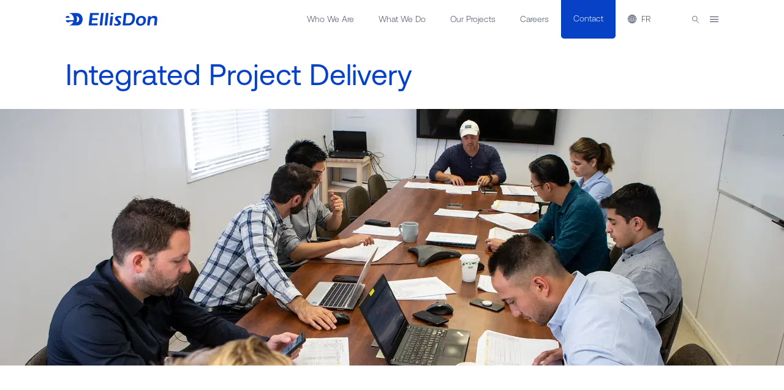

--- FILE ---
content_type: text/html; charset=utf-8
request_url: https://www.ellisdon.com/actions/construct/integrated-project-delivery
body_size: 20605
content:
<!DOCTYPE html><html><head><meta charSet="utf-8"/><meta name="viewport" content="width=device-width"/><title>EllisDon - Integrated Project Delivery</title><meta name="description" content="IPD synchronizes everyone’s goals. The contract increases profit margins for everyone when the owner saves money and decreases them when the owner loses money. The delivery model’s system of goal-sharing also encourages everyone to take a seat at the development, construction, and post-construction table. By using their combined expertise to save time and money while also building a project that surpasses the client’s original goals, the whole team wins."/><meta name="keywords" content="construction,buildings,design,services"/><link rel="apple-touch-icon" sizes="180x180" href="/favicons/apple-touch-icon.png"/><link rel="icon" href="/favicons/favicon.svg"/><link rel="icon" type="image/png" sizes="32x32" href="/favicons/favicon-32x32.png"/><link rel="icon" type="image/png" sizes="16x16" href="/favicons/favicon-16x16.png"/><link rel="manifest" href="/favicons/site.webmanifest"/><link rel="mask-icon" href="/favicons/safari-pinned-tab.svg" color="#0742c6"/><meta name="msapplication-TileColor" content="#0742c6"/><meta name="theme-color" content="#ffffff"/><meta property="og:title" content="EllisDon - Integrated Project Delivery"/><meta property="og:type" content="website"/><meta property="og:image" content="https://cdn.sanity.io/images/gkx3nzye/production/f1406751c24fc4121159d33395020e1d051fcea9-3500x2334.jpg?rect=574,108,2389,1254&amp;w=1200&amp;h=630"/><meta property="og:image:width" content="1200"/><meta property="og:image:height" content="630"/><meta property="og:url" content="#"/><meta property="og:description" content="IPD synchronizes everyone’s goals. The contract increases profit margins for everyone when the owner saves money and decreases them when the owner loses money. The delivery model’s system of goal-sharing also encourages everyone to take a seat at the development, construction, and post-construction table. By using their combined expertise to save time and money while also building a project that surpasses the client’s original goals, the whole team wins."/><meta property="og:site_name" content="EllisDon"/><meta property="twitter:title" content="EllisDon - Integrated Project Delivery"/><meta property="twitter:description" content="IPD synchronizes everyone’s goals. The contract increases profit margins for everyone when the owner saves money and decreases them when the owner loses money. The delivery model’s system of goal-sharing also encourages everyone to take a seat at the development, construction, and post-construction table. By using their combined expertise to save time and money while also building a project that surpasses the client’s original goals, the whole team wins."/><meta name="twitter:card" content="summary_large_image"/><meta name="twitter:image" content="https://cdn.sanity.io/images/gkx3nzye/production/f1406751c24fc4121159d33395020e1d051fcea9-3500x2334.jpg?rect=574,108,2389,1254&amp;w=1200&amp;h=630"/><meta name="twitter:image:alt" content="EllisDon"/><meta property="fb:app_id" content=""/><meta name="twitter:site" content=""/><link rel="preload" as="image" imageSrcSet="https://cdn.sanity.io/images/gkx3nzye/production/f1406751c24fc4121159d33395020e1d051fcea9-3500x2334.jpg?rect=0,108,3500,1254&amp;w=375&amp;q=75&amp;fit=clip&amp;auto=format 375w, https://cdn.sanity.io/images/gkx3nzye/production/f1406751c24fc4121159d33395020e1d051fcea9-3500x2334.jpg?rect=0,108,3500,1254&amp;w=384&amp;q=75&amp;fit=clip&amp;auto=format 384w, https://cdn.sanity.io/images/gkx3nzye/production/f1406751c24fc4121159d33395020e1d051fcea9-3500x2334.jpg?rect=0,108,3500,1254&amp;w=768&amp;q=75&amp;fit=clip&amp;auto=format 768w, https://cdn.sanity.io/images/gkx3nzye/production/f1406751c24fc4121159d33395020e1d051fcea9-3500x2334.jpg?rect=0,108,3500,1254&amp;w=1024&amp;q=75&amp;fit=clip&amp;auto=format 1024w, https://cdn.sanity.io/images/gkx3nzye/production/f1406751c24fc4121159d33395020e1d051fcea9-3500x2334.jpg?rect=0,108,3500,1254&amp;w=1280&amp;q=75&amp;fit=clip&amp;auto=format 1280w, https://cdn.sanity.io/images/gkx3nzye/production/f1406751c24fc4121159d33395020e1d051fcea9-3500x2334.jpg?rect=0,108,3500,1254&amp;w=1550&amp;q=75&amp;fit=clip&amp;auto=format 1550w" imageSizes="100vw"/><meta name="next-head-count" content="29"/><script async="" src="https://www.googletagmanager.com/gtag/js?id=G-P7KNN3ZK09"></script><script>
              window.dataLayer = window.dataLayer || [];
              function gtag(){dataLayer.push(arguments);}
              gtag('js', new Date());
              gtag('config', 'G-P7KNN3ZK09', {
                page_path: window.location.pathname,
                cookie_flags: 'max-age=7200;secure;samesite=none'
              });
            </script><meta name="google-site-verification" content="AeAyz-l46niJd2IlXx7Cs8RGIyQm_0tMq-3k8oiRmro"/><link rel="preload" href="/_next/static/css/aff54827043be9de.css" as="style"/><link rel="stylesheet" href="/_next/static/css/aff54827043be9de.css" data-n-g=""/><link rel="preload" href="/_next/static/css/adf1fb59dd55af98.css" as="style"/><link rel="stylesheet" href="/_next/static/css/adf1fb59dd55af98.css" data-n-p=""/><link rel="preload" href="/_next/static/css/8175cd37ab0c8ec5.css" as="style"/><link rel="stylesheet" href="/_next/static/css/8175cd37ab0c8ec5.css" data-n-p=""/><link rel="preload" href="/_next/static/css/00bc2791ca535a1f.css" as="style"/><link rel="stylesheet" href="/_next/static/css/00bc2791ca535a1f.css"/><link rel="preload" href="/_next/static/css/dc900d0f62c694f4.css" as="style"/><link rel="stylesheet" href="/_next/static/css/dc900d0f62c694f4.css"/><link rel="preload" href="/_next/static/css/3aa14a00115b9fd7.css" as="style"/><link rel="stylesheet" href="/_next/static/css/3aa14a00115b9fd7.css"/><link rel="preload" href="/_next/static/css/0502f014649e16f1.css" as="style"/><link rel="stylesheet" href="/_next/static/css/0502f014649e16f1.css"/><link rel="preload" href="/_next/static/css/6d70b5782caa4984.css" as="style"/><link rel="stylesheet" href="/_next/static/css/6d70b5782caa4984.css"/><link rel="preload" href="/_next/static/css/8949b42ae65c1dd2.css" as="style"/><link rel="stylesheet" href="/_next/static/css/8949b42ae65c1dd2.css"/><link rel="preload" href="/_next/static/css/1d3d176aba2c0760.css" as="style"/><link rel="stylesheet" href="/_next/static/css/1d3d176aba2c0760.css"/><noscript data-n-css=""></noscript><script defer="" nomodule="" src="/_next/static/chunks/polyfills-c67a75d1b6f99dc8.js"></script><script defer="" src="/_next/static/chunks/ddc9e94f-dfb7ee8b5ab382b9.js"></script><script defer="" src="/_next/static/chunks/7336-f4da56916e089875.js"></script><script defer="" src="/_next/static/chunks/4871-a46763269a50333a.js"></script><script defer="" src="/_next/static/chunks/6837.a7d73179af33f483.js"></script><script defer="" src="/_next/static/chunks/1608-32872b98ce8b6dbf.js"></script><script defer="" src="/_next/static/chunks/8995.1cd30b035647257d.js"></script><script defer="" src="/_next/static/chunks/7964.e326a1126b4fb619.js"></script><script defer="" src="/_next/static/chunks/4451.fc5825aa9e8224c0.js"></script><script defer="" src="/_next/static/chunks/335.8cbf153bb3318014.js"></script><script defer="" src="/_next/static/chunks/4165.d29ad89fe710064f.js"></script><script src="/_next/static/chunks/webpack-00ccc204b82df406.js" defer=""></script><script src="/_next/static/chunks/framework-64975757c05deb3b.js" defer=""></script><script src="/_next/static/chunks/main-f4bc20bd7e2d44d9.js" defer=""></script><script src="/_next/static/chunks/pages/_app-749867fc206598ee.js" defer=""></script><script src="/_next/static/chunks/0c428ae2-33ed24a78abf71df.js" defer=""></script><script src="/_next/static/chunks/7041-4c2518e814b16ad6.js" defer=""></script><script src="/_next/static/chunks/5675-dd065c96120bb4ce.js" defer=""></script><script src="/_next/static/chunks/1130-d7f798e6dd790efb.js" defer=""></script><script src="/_next/static/chunks/9564-323aa491dae0babd.js" defer=""></script><script src="/_next/static/chunks/1486-0152ad795fbf6254.js" defer=""></script><script src="/_next/static/chunks/4573-6f44a9c4525d4078.js" defer=""></script><script src="/_next/static/chunks/4861-f47ea682a61d2875.js" defer=""></script><script src="/_next/static/chunks/2719-a4346bf34ac73e47.js" defer=""></script><script src="/_next/static/chunks/9592-0e27e17dae0fd6ad.js" defer=""></script><script src="/_next/static/chunks/2039-050f4df74689c2b9.js" defer=""></script><script src="/_next/static/chunks/2445-ca898de1d8f8a019.js" defer=""></script><script src="/_next/static/chunks/pages/actions/%5Bslug%5D/%5Bteam%5D-f6f0284bf6cdec30.js" defer=""></script><script src="/_next/static/aiJgwzDAMUJDwHwN41q9x/_buildManifest.js" defer=""></script><script src="/_next/static/aiJgwzDAMUJDwHwN41q9x/_ssgManifest.js" defer=""></script></head><style>
  /*
   * ****************************
   * Aeonik font face
   */

  @font-face {
    font-family: 'Aeonik';
    src: url('/fonts/Aeonik-Light.woff2') format('woff2'), url('/fonts/Aeonik-Light.woff') format('woff');
    font-weight: 300;
    font-style: normal;
    font-display: swap;
  }

  @font-face {
    font-family: 'Aeonik';
    src: url('/fonts/Aeonik-Regular.woff2') format('woff2'), url('/fonts/Aeonik-Regular.woff') format('woff');
    font-weight: 400;
    font-style: normal;
    font-display: swap;
  }
</style><body><div id="__next"><div class="App"><div class="PageTransition_transitionWrapper__sbvWI"><div class="PageTransition_white__viiCk" style="transform:translateY(0vh) translateZ(0)"></div><div class="PageTransition_blue__8ERiN" style="transform:translateY(0vh) translateZ(0)"></div></div><div class="Layout_container__gktH6" id="layout-container"><div class="Layout_bannerContainer__Jl6vt"></div><header class="Header_Header__ATyIU Header_Header--blue__IgiMy"><div class="Header_row__w60Pp"><a class="Header_logoWrapper__jxXzP" href="/"><svg width="150" viewBox="0 0 732 99" fill="none" xmlns="http://www.w3.org/2000/svg" class="Header_logo__SAQTw Header_logo--white__fnCux"><path d="M32.62 38.113H.512c0-7.788 5.998-15.104 16.113-15.104 8.938 0 15.995 6.49 15.995 15.104Z" fill="#fff"></path><path d="M85.663 25.251c8.233 13.334 8.233 34.338 0 47.671 6.822-.59 12.938-2.831 17.642-8.613 6.586-8.378 6.704-19.116 2.117-27.73-3.764-7.67-11.996-10.738-19.759-11.328ZM85.31.708c24.817 0 40.694 13.806 46.575 28.201 7.645 14.75 4.822 35.872-4.117 49.677-7.409 11.682-19.758 18.644-43.046 18.644H22.27c20.112-1.534 33.05-13.334 40.812-29.854H33.326c-2 3.776-7.645 6.372-13.996 6.372-10.35 0-16.466-9.675-16.466-17.345h62.1c2.587-9.204.705-19.47-3.058-27.494C54.849 12.508 36.266 1.18 21.094.708H85.31ZM263.963 16.166h-48.339l-3.058 25.133h42.223l-1.764 14.16H210.92l-3.176 26.431h48.339l-1.882 15.34h-70.097L195.748.826h70.097l-1.882 15.34ZM283.369.826h20.229L291.955 97.23h-20.112L283.369.826ZM322.534.826h20.112L331.12 97.23h-20.112L322.534.826ZM361.463 0h20.582l-1.646 13.334h-20.582L361.463 0Zm-2.705 25.37h20.112l-8.586 71.742h-20.112l8.586-71.742ZM387.22 80.356c6.469 2.714 13.055 5.31 20.112 5.31 4.469 0 11.056-1.888 11.644-6.608 1.293-10.974-26.934-18.88-24.699-37.287.588-4.72 4.469-18.054 28.933-18.054 7.056 0 14.113 1.062 21.052 2.36l-.235 14.75c-4.704-2.006-12.702-3.776-18.112-3.776-3.411 0-9.527 1.062-10.115 5.9-1.058 9.204 26.933 18.644 24.699 37.877C438.852 94.398 422.622 99 410.508 99c-7.763 0-15.525-1.298-22.817-3.068l-.471-15.576ZM476.841 81.89h17.994c23.876 0 36.342-15.693 38.107-37.405 1.293-15.34-6.234-28.32-23.758-28.32h-24.346l-7.997 65.725ZM466.02.826h48.692c29.05 0 40.576 19.352 38.812 43.895-2.588 34.691-26.816 52.391-53.514 52.391h-45.515L466.02.826ZM581.633 61.24c-1.646 14.16 3.764 23.6 16.584 23.6 12.819 0 20.582-9.44 22.228-23.6 1.764-14.159-3.763-23.363-16.583-23.363-12.82 0-20.582 9.204-22.229 23.364Zm58.924.119c-2.705 21.947-18.936 37.523-44.105 37.523-25.169 0-37.635-15.576-35.048-37.523 2.705-22.066 18.936-37.76 44.104-37.76 25.287.119 37.754 15.694 35.049 37.76ZM677.134 37.287l.236.236c6.586-10.738 16.465-13.923 28.462-13.923 15.172 0 27.521 5.663 25.404 23.245l-5.998 50.267h-20.112l5.528-45.665c.941-7.552-5.528-11.682-13.29-11.682-13.526 0-21.288 7.316-23.993 29.618l-3.293 27.73h-20.112l8.586-71.743h20.111l-1.529 11.917Z" fill="#fff"></path></svg></a><div class="Header_items__e_WYZ"><div class="Header_toggle__dNQai"><div class="ToggleSwitch_ToggleSwitch__Nne8a"><a href="/"><svg stroke="currentColor" fill="currentColor" stroke-width="0" viewBox="0 0 16 16" height="1em" width="1em" xmlns="http://www.w3.org/2000/svg"><path d="M0 8a8 8 0 1 1 16 0A8 8 0 0 1 0 8zm7.5-6.923c-.67.204-1.335.82-1.887 1.855A7.97 7.97 0 0 0 5.145 4H7.5V1.077zM4.09 4a9.267 9.267 0 0 1 .64-1.539 6.7 6.7 0 0 1 .597-.933A7.025 7.025 0 0 0 2.255 4H4.09zm-.582 3.5c.03-.877.138-1.718.312-2.5H1.674a6.958 6.958 0 0 0-.656 2.5h2.49zM4.847 5a12.5 12.5 0 0 0-.338 2.5H7.5V5H4.847zM8.5 5v2.5h2.99a12.495 12.495 0 0 0-.337-2.5H8.5zM4.51 8.5a12.5 12.5 0 0 0 .337 2.5H7.5V8.5H4.51zm3.99 0V11h2.653c.187-.765.306-1.608.338-2.5H8.5zM5.145 12c.138.386.295.744.468 1.068.552 1.035 1.218 1.65 1.887 1.855V12H5.145zm.182 2.472a6.696 6.696 0 0 1-.597-.933A9.268 9.268 0 0 1 4.09 12H2.255a7.024 7.024 0 0 0 3.072 2.472zM3.82 11a13.652 13.652 0 0 1-.312-2.5h-2.49c.062.89.291 1.733.656 2.5H3.82zm6.853 3.472A7.024 7.024 0 0 0 13.745 12H11.91a9.27 9.27 0 0 1-.64 1.539 6.688 6.688 0 0 1-.597.933zM8.5 12v2.923c.67-.204 1.335-.82 1.887-1.855.173-.324.33-.682.468-1.068H8.5zm3.68-1h2.146c.365-.767.594-1.61.656-2.5h-2.49a13.65 13.65 0 0 1-.312 2.5zm2.802-3.5a6.959 6.959 0 0 0-.656-2.5H12.18c.174.782.282 1.623.312 2.5h2.49zM11.27 2.461c.247.464.462.98.64 1.539h1.835a7.024 7.024 0 0 0-3.072-2.472c.218.284.418.598.597.933zM10.855 4a7.966 7.966 0 0 0-.468-1.068C9.835 1.897 9.17 1.282 8.5 1.077V4h2.355z"></path></svg><span>FR</span></a></div></div><nav class="HeaderNav_HeaderNav__YjYyi Header_nav__oYJNb"><ul class="HeaderNav_links__Gfmt3"><li class="HeaderNav_link__ffNYu"><a class="hoverable-link" href="/who-we-are"><span>Who We Are</span></a></li><li class="HeaderNav_link__ffNYu HeaderNav_linkActive__iUGvm"><a class="hoverable-link" href="/actions"><span>What We Do</span></a></li><li class="HeaderNav_link__ffNYu"><a class="hoverable-link" href="/projects"><span>Our Projects</span></a></li><li class="HeaderNav_link__ffNYu"><a class="hoverable-link" href="/careers"><span>Careers</span></a></li><li class="HeaderNav_contact__AdKZP"><a class="hoverable-link" href="/contact"><span>Contact</span></a></li><div class="ToggleSwitch_ToggleSwitch__Nne8a"><a href="/"><svg stroke="currentColor" fill="currentColor" stroke-width="0" viewBox="0 0 16 16" height="1em" width="1em" xmlns="http://www.w3.org/2000/svg"><path d="M0 8a8 8 0 1 1 16 0A8 8 0 0 1 0 8zm7.5-6.923c-.67.204-1.335.82-1.887 1.855A7.97 7.97 0 0 0 5.145 4H7.5V1.077zM4.09 4a9.267 9.267 0 0 1 .64-1.539 6.7 6.7 0 0 1 .597-.933A7.025 7.025 0 0 0 2.255 4H4.09zm-.582 3.5c.03-.877.138-1.718.312-2.5H1.674a6.958 6.958 0 0 0-.656 2.5h2.49zM4.847 5a12.5 12.5 0 0 0-.338 2.5H7.5V5H4.847zM8.5 5v2.5h2.99a12.495 12.495 0 0 0-.337-2.5H8.5zM4.51 8.5a12.5 12.5 0 0 0 .337 2.5H7.5V8.5H4.51zm3.99 0V11h2.653c.187-.765.306-1.608.338-2.5H8.5zM5.145 12c.138.386.295.744.468 1.068.552 1.035 1.218 1.65 1.887 1.855V12H5.145zm.182 2.472a6.696 6.696 0 0 1-.597-.933A9.268 9.268 0 0 1 4.09 12H2.255a7.024 7.024 0 0 0 3.072 2.472zM3.82 11a13.652 13.652 0 0 1-.312-2.5h-2.49c.062.89.291 1.733.656 2.5H3.82zm6.853 3.472A7.024 7.024 0 0 0 13.745 12H11.91a9.27 9.27 0 0 1-.64 1.539 6.688 6.688 0 0 1-.597.933zM8.5 12v2.923c.67-.204 1.335-.82 1.887-1.855.173-.324.33-.682.468-1.068H8.5zm3.68-1h2.146c.365-.767.594-1.61.656-2.5h-2.49a13.65 13.65 0 0 1-.312 2.5zm2.802-3.5a6.959 6.959 0 0 0-.656-2.5H12.18c.174.782.282 1.623.312 2.5h2.49zM11.27 2.461c.247.464.462.98.64 1.539h1.835a7.024 7.024 0 0 0-3.072-2.472c.218.284.418.598.597.933zM10.855 4a7.966 7.966 0 0 0-.468-1.068C9.835 1.897 9.17 1.282 8.5 1.077V4h2.355z"></path></svg><span>FR</span></a></div></ul></nav><div class="Header_actions___4tcm"><a class="Header_searchButton__zwHww" href="/search"><svg viewBox="0 0 15 15" fill="none" xmlns="http://www.w3.org/2000/svg"><circle cx="5.455" cy="5.455" r="4.955" stroke="currentColor"></circle><path stroke="currentColor" d="m8.779 9.646 5 5"></path></svg></a><span class="Header_hamburger___eZbd Header_hamburger--blue__wIauj"><button class="HamburgerButton_container__TyOQa" id="hamburger-button" title="Open Main Navigation Menu"><span class="HamburgerButton_line__CLTnC"></span><span class="HamburgerButton_line__CLTnC"></span><span class="HamburgerButton_line__CLTnC"></span></button></span></div></div></div></header><main class="App__page"><div class="TeamHeader_TeamHeader__xvvN_"><div class="TeamHeader_header__AMgnx"><h1 class="TeamHeader_heading__XJb7_">Integrated Project Delivery</h1></div><div class="TeamHeader_image__Xse_O"><span class="CustomImage_span___H5N6"><span style="box-sizing:border-box;display:block;overflow:hidden;width:initial;height:initial;background:none;opacity:1;border:0;margin:0;padding:0;position:absolute;top:0;left:0;bottom:0;right:0"><img alt="Employees working in meeting room" sizes="100vw" srcSet="https://cdn.sanity.io/images/gkx3nzye/production/f1406751c24fc4121159d33395020e1d051fcea9-3500x2334.jpg?rect=0,108,3500,1254&amp;w=375&amp;q=75&amp;fit=clip&amp;auto=format 375w, https://cdn.sanity.io/images/gkx3nzye/production/f1406751c24fc4121159d33395020e1d051fcea9-3500x2334.jpg?rect=0,108,3500,1254&amp;w=384&amp;q=75&amp;fit=clip&amp;auto=format 384w, https://cdn.sanity.io/images/gkx3nzye/production/f1406751c24fc4121159d33395020e1d051fcea9-3500x2334.jpg?rect=0,108,3500,1254&amp;w=768&amp;q=75&amp;fit=clip&amp;auto=format 768w, https://cdn.sanity.io/images/gkx3nzye/production/f1406751c24fc4121159d33395020e1d051fcea9-3500x2334.jpg?rect=0,108,3500,1254&amp;w=1024&amp;q=75&amp;fit=clip&amp;auto=format 1024w, https://cdn.sanity.io/images/gkx3nzye/production/f1406751c24fc4121159d33395020e1d051fcea9-3500x2334.jpg?rect=0,108,3500,1254&amp;w=1280&amp;q=75&amp;fit=clip&amp;auto=format 1280w, https://cdn.sanity.io/images/gkx3nzye/production/f1406751c24fc4121159d33395020e1d051fcea9-3500x2334.jpg?rect=0,108,3500,1254&amp;w=1550&amp;q=75&amp;fit=clip&amp;auto=format 1550w" src="https://cdn.sanity.io/images/gkx3nzye/production/f1406751c24fc4121159d33395020e1d051fcea9-3500x2334.jpg?rect=0,108,3500,1254&amp;w=1550&amp;q=75&amp;fit=clip&amp;auto=format" decoding="async" data-nimg="fill" style="position:absolute;top:0;left:0;bottom:0;right:0;box-sizing:border-box;padding:0;border:none;margin:auto;display:block;width:0;height:0;min-width:100%;max-width:100%;min-height:100%;max-height:100%;object-fit:cover;object-position:50.51369863013697% 21.204080793121882%;background-size:cover;background-position:50.51369863013697% 21.204080793121882%;filter:blur(20px);background-image:url(&quot;https://cdn.sanity.io/images/gkx3nzye/production/f1406751c24fc4121159d33395020e1d051fcea9-3500x2334.jpg?rect=0,108,3500,1254&amp;w=64&amp;blur=50&amp;q=30&amp;fit=clip&amp;auto=format&quot;)"/><noscript><img alt="Employees working in meeting room" sizes="100vw" srcSet="https://cdn.sanity.io/images/gkx3nzye/production/f1406751c24fc4121159d33395020e1d051fcea9-3500x2334.jpg?rect=0,108,3500,1254&amp;w=375&amp;q=75&amp;fit=clip&amp;auto=format 375w, https://cdn.sanity.io/images/gkx3nzye/production/f1406751c24fc4121159d33395020e1d051fcea9-3500x2334.jpg?rect=0,108,3500,1254&amp;w=384&amp;q=75&amp;fit=clip&amp;auto=format 384w, https://cdn.sanity.io/images/gkx3nzye/production/f1406751c24fc4121159d33395020e1d051fcea9-3500x2334.jpg?rect=0,108,3500,1254&amp;w=768&amp;q=75&amp;fit=clip&amp;auto=format 768w, https://cdn.sanity.io/images/gkx3nzye/production/f1406751c24fc4121159d33395020e1d051fcea9-3500x2334.jpg?rect=0,108,3500,1254&amp;w=1024&amp;q=75&amp;fit=clip&amp;auto=format 1024w, https://cdn.sanity.io/images/gkx3nzye/production/f1406751c24fc4121159d33395020e1d051fcea9-3500x2334.jpg?rect=0,108,3500,1254&amp;w=1280&amp;q=75&amp;fit=clip&amp;auto=format 1280w, https://cdn.sanity.io/images/gkx3nzye/production/f1406751c24fc4121159d33395020e1d051fcea9-3500x2334.jpg?rect=0,108,3500,1254&amp;w=1550&amp;q=75&amp;fit=clip&amp;auto=format 1550w" src="https://cdn.sanity.io/images/gkx3nzye/production/f1406751c24fc4121159d33395020e1d051fcea9-3500x2334.jpg?rect=0,108,3500,1254&amp;w=1550&amp;q=75&amp;fit=clip&amp;auto=format" decoding="async" data-nimg="fill" style="position:absolute;top:0;left:0;bottom:0;right:0;box-sizing:border-box;padding:0;border:none;margin:auto;display:block;width:0;height:0;min-width:100%;max-width:100%;min-height:100%;max-height:100%;object-fit:cover;object-position:50.51369863013697% 21.204080793121882%"/></noscript></span></span></div></div><div class=""><div class="TitledCopyRow_TitledCopyRow__1g9BT SliceContainer_topMargin__elzsp"><div class="TitledCopyRow_row__nS16R"><div class="TitledCopyRow_content__mj5Js animatedcopy"><div class="TitledCopyRow_column__Bpgg8"><div class="RichTextParagraph_RichTextParagraph__52s_y"><p><strong>Integrated Project Delivery (IPD) is a powerful delivery model because it upends the often adversarial relationship between the project owner, general contractor, and architect.</strong> In most contracts the financial goals between these parties conflict and what’s good for the owner hurts the architect’s bottom line and bigger architectural profits leave the general contractor in danger of coming out in the red. Competition can bring out the best in people but it makes little sense to compete over the same resources needed to deliver a great project.</p></div></div><div class="TitledCopyRow_column__Bpgg8 TitledCopyRow_rightColumn__0Wk2B"><div class="RichTextParagraph_RichTextParagraph__52s_y"><p>IPD synchronizes everyone’s goals. The contract increases profit margins for everyone when the owner saves money and decreases them when the owner loses money. The delivery model’s system of goal-sharing also encourages everyone to take a seat at the development, construction, and post-construction table.<strong> By using their combined expertise to save time and money while also building a project that surpasses the client’s original goals, the whole team wins.</strong></p><a href="https://cdn.sanity.io/files/gkx3nzye/production/dab300ae68fedc14433cc8c380e79699dfa1b206.pdf" class="RichTextParagraph_pdfBlock__cirty" rel="noopener noreferrer" target="_blank"><span>TD Lego Case Study - THE IPD Journey</span><svg width="24px" viewBox="0 0 20 20" xmlns="http://www.w3.org/2000/svg" height="20px" class="RichTextParagraph_pdfBlock--icon__a7C_c"><path d="M13.642 18H1.968C.882 18 0 17.13 0 16.06V1.94C0 .868.882 0 1.968 0h7.961a.21.21 0 0 1 .156.066l3.717 3.662c.041.04.067.1.067.154v3.985c0 .121-.1.22-.223.22h-10.1c-.614 0-1.113.491-1.113 1.096v3.355c0 .605.499 1.096 1.113 1.096h10.1c.123 0 .223.099.223.22v3.926a.226.226 0 0 1-.227.22ZM1.968.436c-.84 0-1.522.675-1.522 1.5v14.12c0 .829.685 1.5 1.522 1.5h11.455v-3.487H3.546a1.55 1.55 0 0 1-1.56-1.536V9.18c0-.847.7-1.536 1.56-1.536h9.877V3.97L9.836.436H1.968Z"></path><path d="M14.442 14.074h-10.9a1.55 1.55 0 0 1-1.56-1.536V9.183c0-.846.7-1.536 1.56-1.536h10.9c.859 0 1.558.69 1.558 1.536v3.355c0 .847-.699 1.536-1.558 1.536Zm-10.9-5.987c-.615 0-1.113.492-1.113 1.097v3.354c0 .605.498 1.096 1.112 1.096h10.9c.614 0 1.113-.491 1.113-1.096V9.184c0-.605-.499-1.097-1.112-1.097h-10.9Z"></path><path d="M4.868 12.413V9.312h1.187c.208 0 .368.01.48.029a.985.985 0 0 1 .387.143c.104.07.19.172.253.3a.95.95 0 0 1 .096.422.947.947 0 0 1-.256.67c-.171.184-.48.276-.923.276h-.807v1.26h-.417Zm.417-1.628H6.1c.267 0 .46-.051.572-.146a.53.53 0 0 0 .168-.418.555.555 0 0 0-.1-.334.476.476 0 0 0-.265-.183c-.07-.019-.2-.03-.387-.03h-.807v1.111h.004Z"></path><path d="M5.298 12.431h-.454V9.293h1.205c.208 0 .368.011.484.03.156.025.29.076.394.146a.796.796 0 0 1 .26.308.973.973 0 0 1 .097.432.97.97 0 0 1-.26.682c-.175.187-.491.279-.938.279h-.788v1.261Zm-.417-.037h.38v-1.26h.825c.436 0 .744-.092.912-.268.167-.18.249-.4.249-.656 0-.15-.03-.29-.093-.415a.775.775 0 0 0-.246-.293.95.95 0 0 0-.379-.143 3.099 3.099 0 0 0-.476-.03H4.885v3.065H4.88Zm1.213-1.59H5.26V9.655h.826c.194 0 .32.01.395.03.111.029.204.095.271.19a.583.583 0 0 1 .104.344c0 .184-.06.33-.174.433-.116.099-.313.15-.588.15Zm-.796-.037h.796c.264 0 .454-.048.562-.143a.513.513 0 0 0 .163-.404.544.544 0 0 0-.097-.322.456.456 0 0 0-.252-.176 1.78 1.78 0 0 0-.384-.026h-.788v1.07ZM7.806 12.413V9.312h1.086c.246 0 .432.014.562.044.178.04.335.113.461.223.164.14.29.315.372.532.082.216.123.458.123.736 0 .235-.03.444-.086.627a1.423 1.423 0 0 1-.216.451 1.093 1.093 0 0 1-.286.283c-.104.07-.23.12-.376.157a2.102 2.102 0 0 1-.506.052l-1.134-.004Zm.416-.367h.674c.208 0 .368-.018.487-.058a.678.678 0 0 0 .283-.162c.097-.099.175-.227.23-.392.056-.165.082-.363.082-.598 0-.326-.056-.571-.16-.747a.79.79 0 0 0-.394-.349c-.112-.044-.29-.066-.54-.066h-.662v2.372Z"></path><path d="M8.935 12.431H7.78V9.293h1.105c.246 0 .435.015.566.044.186.044.338.117.468.227.168.14.294.32.38.54.082.215.126.468.126.743 0 .239-.03.451-.085.63-.056.184-.13.338-.22.46-.089.12-.186.215-.29.285-.104.07-.23.121-.383.158a2.38 2.38 0 0 1-.514.051Zm-1.117-.037h1.117c.193 0 .357-.018.502-.051.145-.037.271-.088.368-.154.1-.066.197-.161.283-.278.085-.118.156-.268.212-.448.056-.18.082-.388.082-.62 0-.27-.041-.516-.123-.729a1.238 1.238 0 0 0-.368-.52 1.09 1.09 0 0 0-.454-.22 2.632 2.632 0 0 0-.555-.044H7.815v3.064h.003Zm1.072-.33h-.692V9.656h.677c.246 0 .432.022.547.066.156.059.294.18.405.36.108.179.164.432.164.758 0 .235-.03.436-.082.605a1.031 1.031 0 0 1-.234.4.698.698 0 0 1-.29.164c-.123.037-.29.056-.495.056Zm-.655-.036h.655c.205 0 .364-.019.48-.055a.645.645 0 0 0 .275-.158.96.96 0 0 0 .227-.385 1.85 1.85 0 0 0 .082-.594c0-.319-.052-.564-.16-.736a.759.759 0 0 0-.387-.341c-.112-.04-.29-.063-.532-.063h-.644v2.332h.004ZM10.996 12.413V9.312h2.124v.366h-1.707v.96h1.48v.367h-1.477v1.408h-.42Z"></path><path d="M11.434 12.431h-.454V9.293h2.162v.403h-1.708v.924h1.477v.403h-1.477v1.408Zm-.416-.037h.38v-1.407h1.476v-.33h-1.477V9.66h1.708v-.33h-2.087v3.064ZM13.328 4.098h-3.4a.222.222 0 0 1-.224-.22V.428c0-.12.1-.22.223-.22s.223.1.223.22v3.234h3.178c.122 0 .223.1.223.22a.217.217 0 0 1-.223.216Z"></path></svg></a></div></div></div></div></div><div class="ImageCopy_ImageCopy__hyfvR"><div class="ImageCopy_imageContainer__5X6_Q"><div class="ImageCopy_imageWrapper__3UPHt ImageCopy_imageWrapper--fitText__w_x7T"><img sizes="(min-width: 1024px) 45vw, 96vw" srcSet="https://cdn.sanity.io/images/gkx3nzye/production/67b7978d014d99cc29a583ad9dd512966c4244aa-3962x2642.jpg?w=256&amp;q=75&amp;fit=clip&amp;auto=format 256w, https://cdn.sanity.io/images/gkx3nzye/production/67b7978d014d99cc29a583ad9dd512966c4244aa-3962x2642.jpg?w=375&amp;q=75&amp;fit=clip&amp;auto=format 375w, https://cdn.sanity.io/images/gkx3nzye/production/67b7978d014d99cc29a583ad9dd512966c4244aa-3962x2642.jpg?w=384&amp;q=75&amp;fit=clip&amp;auto=format 384w, https://cdn.sanity.io/images/gkx3nzye/production/67b7978d014d99cc29a583ad9dd512966c4244aa-3962x2642.jpg?w=768&amp;q=75&amp;fit=clip&amp;auto=format 768w, https://cdn.sanity.io/images/gkx3nzye/production/67b7978d014d99cc29a583ad9dd512966c4244aa-3962x2642.jpg?w=1024&amp;q=75&amp;fit=clip&amp;auto=format 1024w, https://cdn.sanity.io/images/gkx3nzye/production/67b7978d014d99cc29a583ad9dd512966c4244aa-3962x2642.jpg?w=1280&amp;q=75&amp;fit=clip&amp;auto=format 1280w, https://cdn.sanity.io/images/gkx3nzye/production/67b7978d014d99cc29a583ad9dd512966c4244aa-3962x2642.jpg?w=1550&amp;q=75&amp;fit=clip&amp;auto=format 1550w" src="https://cdn.sanity.io/images/gkx3nzye/production/67b7978d014d99cc29a583ad9dd512966c4244aa-3962x2642.jpg?w=1550&amp;q=75&amp;fit=clip&amp;auto=format" width="3962" height="2642" decoding="async" data-nimg="future" class="ImageCopy_image__uf1sO" loading="lazy" style="background-size:cover;background-position:0% 0%;filter:blur(20px);background-image:url(&quot;https://cdn.sanity.io/images/gkx3nzye/production/67b7978d014d99cc29a583ad9dd512966c4244aa-3962x2642.jpg?w=64&amp;blur=50&amp;q=30&amp;fit=clip&amp;auto=format&quot;)"/><noscript><img sizes="(min-width: 1024px) 45vw, 96vw" srcSet="https://cdn.sanity.io/images/gkx3nzye/production/67b7978d014d99cc29a583ad9dd512966c4244aa-3962x2642.jpg?w=256&amp;q=75&amp;fit=clip&amp;auto=format 256w, https://cdn.sanity.io/images/gkx3nzye/production/67b7978d014d99cc29a583ad9dd512966c4244aa-3962x2642.jpg?w=375&amp;q=75&amp;fit=clip&amp;auto=format 375w, https://cdn.sanity.io/images/gkx3nzye/production/67b7978d014d99cc29a583ad9dd512966c4244aa-3962x2642.jpg?w=384&amp;q=75&amp;fit=clip&amp;auto=format 384w, https://cdn.sanity.io/images/gkx3nzye/production/67b7978d014d99cc29a583ad9dd512966c4244aa-3962x2642.jpg?w=768&amp;q=75&amp;fit=clip&amp;auto=format 768w, https://cdn.sanity.io/images/gkx3nzye/production/67b7978d014d99cc29a583ad9dd512966c4244aa-3962x2642.jpg?w=1024&amp;q=75&amp;fit=clip&amp;auto=format 1024w, https://cdn.sanity.io/images/gkx3nzye/production/67b7978d014d99cc29a583ad9dd512966c4244aa-3962x2642.jpg?w=1280&amp;q=75&amp;fit=clip&amp;auto=format 1280w, https://cdn.sanity.io/images/gkx3nzye/production/67b7978d014d99cc29a583ad9dd512966c4244aa-3962x2642.jpg?w=1550&amp;q=75&amp;fit=clip&amp;auto=format 1550w" src="https://cdn.sanity.io/images/gkx3nzye/production/67b7978d014d99cc29a583ad9dd512966c4244aa-3962x2642.jpg?w=1550&amp;q=75&amp;fit=clip&amp;auto=format" width="3962" height="2642" decoding="async" data-nimg="future" class="ImageCopy_image__uf1sO" loading="lazy"/></noscript></div></div><div class="ImageCopy_content__JPSEo"><div class="RichTextParagraph_RichTextParagraph__52s_y ImageCopy_copy__Ljm4Z animatedcopy"><h4>Last Planner System</h4><p>EllisDon uses the successful Last Planner® System (LPS) for managing work on most projects. Developed to meet Lean production objectives, it allows project teams to reduce delivery time while enabling all parties to dramatically improve the utilization of their resources; in doing so, it delivers maximum value to the client and eliminates systematic waste.</p><p>LPS increases predictability by focusing on “making work ready” and validating the completion of planned tasks. And by planning 6 weeks ahead and involving those who will actually be doing the work, LPS ensures scheduling is always realistic.</p></div></div></div><div class="MultiImageRow_MultiImageRow__HlbvX"><div class="MultiImageRow_imagesRow__basgV"><div class="MultiImageRow_imagesWrapper__Yaplx"><div class="MultiImageRow_imageWrapper__n0TU6 MultiImageRow_imageWrapperLandscape__h8XEn"><img sizes="(min-width: 1024px) 45vw,
            (min-width : 768px) 64vw,
            96vw
            " srcSet="https://cdn.sanity.io/images/gkx3nzye/production/a5f479d930fb3900b18660faaae295963f6fecf7-2500x1667.jpg?w=256&amp;q=75&amp;fit=clip&amp;auto=format 256w, https://cdn.sanity.io/images/gkx3nzye/production/a5f479d930fb3900b18660faaae295963f6fecf7-2500x1667.jpg?w=375&amp;q=75&amp;fit=clip&amp;auto=format 375w, https://cdn.sanity.io/images/gkx3nzye/production/a5f479d930fb3900b18660faaae295963f6fecf7-2500x1667.jpg?w=384&amp;q=75&amp;fit=clip&amp;auto=format 384w, https://cdn.sanity.io/images/gkx3nzye/production/a5f479d930fb3900b18660faaae295963f6fecf7-2500x1667.jpg?w=768&amp;q=75&amp;fit=clip&amp;auto=format 768w, https://cdn.sanity.io/images/gkx3nzye/production/a5f479d930fb3900b18660faaae295963f6fecf7-2500x1667.jpg?w=1024&amp;q=75&amp;fit=clip&amp;auto=format 1024w, https://cdn.sanity.io/images/gkx3nzye/production/a5f479d930fb3900b18660faaae295963f6fecf7-2500x1667.jpg?w=1280&amp;q=75&amp;fit=clip&amp;auto=format 1280w, https://cdn.sanity.io/images/gkx3nzye/production/a5f479d930fb3900b18660faaae295963f6fecf7-2500x1667.jpg?w=1550&amp;q=75&amp;fit=clip&amp;auto=format 1550w" src="https://cdn.sanity.io/images/gkx3nzye/production/a5f479d930fb3900b18660faaae295963f6fecf7-2500x1667.jpg?w=1550&amp;q=75&amp;fit=clip&amp;auto=format" width="2500" height="1667" decoding="async" data-nimg="future" class="MultiImageRow_image__f4J98" loading="lazy" style="background-size:cover;background-position:0% 0%;filter:blur(20px);background-image:url(&quot;https://cdn.sanity.io/images/gkx3nzye/production/a5f479d930fb3900b18660faaae295963f6fecf7-2500x1667.jpg?w=64&amp;blur=50&amp;q=30&amp;fit=clip&amp;auto=format&quot;)"/><noscript><img sizes="(min-width: 1024px) 45vw,
            (min-width : 768px) 64vw,
            96vw
            " srcSet="https://cdn.sanity.io/images/gkx3nzye/production/a5f479d930fb3900b18660faaae295963f6fecf7-2500x1667.jpg?w=256&amp;q=75&amp;fit=clip&amp;auto=format 256w, https://cdn.sanity.io/images/gkx3nzye/production/a5f479d930fb3900b18660faaae295963f6fecf7-2500x1667.jpg?w=375&amp;q=75&amp;fit=clip&amp;auto=format 375w, https://cdn.sanity.io/images/gkx3nzye/production/a5f479d930fb3900b18660faaae295963f6fecf7-2500x1667.jpg?w=384&amp;q=75&amp;fit=clip&amp;auto=format 384w, https://cdn.sanity.io/images/gkx3nzye/production/a5f479d930fb3900b18660faaae295963f6fecf7-2500x1667.jpg?w=768&amp;q=75&amp;fit=clip&amp;auto=format 768w, https://cdn.sanity.io/images/gkx3nzye/production/a5f479d930fb3900b18660faaae295963f6fecf7-2500x1667.jpg?w=1024&amp;q=75&amp;fit=clip&amp;auto=format 1024w, https://cdn.sanity.io/images/gkx3nzye/production/a5f479d930fb3900b18660faaae295963f6fecf7-2500x1667.jpg?w=1280&amp;q=75&amp;fit=clip&amp;auto=format 1280w, https://cdn.sanity.io/images/gkx3nzye/production/a5f479d930fb3900b18660faaae295963f6fecf7-2500x1667.jpg?w=1550&amp;q=75&amp;fit=clip&amp;auto=format 1550w" src="https://cdn.sanity.io/images/gkx3nzye/production/a5f479d930fb3900b18660faaae295963f6fecf7-2500x1667.jpg?w=1550&amp;q=75&amp;fit=clip&amp;auto=format" width="2500" height="1667" decoding="async" data-nimg="future" class="MultiImageRow_image__f4J98" loading="lazy"/></noscript></div><div class="MultiImageRow_imageWrapper__n0TU6 MultiImageRow_imageWrapperPortrait__gzcXC"><img sizes="(min-width: 1024px) 45vw,
            (min-width : 768px) 64vw,
            96vw
            " srcSet="https://cdn.sanity.io/images/gkx3nzye/production/48209082b2609b139af62230570a8b88ba8b9c7a-4500x3000.jpg?w=256&amp;q=75&amp;fit=clip&amp;auto=format 256w, https://cdn.sanity.io/images/gkx3nzye/production/48209082b2609b139af62230570a8b88ba8b9c7a-4500x3000.jpg?w=375&amp;q=75&amp;fit=clip&amp;auto=format 375w, https://cdn.sanity.io/images/gkx3nzye/production/48209082b2609b139af62230570a8b88ba8b9c7a-4500x3000.jpg?w=384&amp;q=75&amp;fit=clip&amp;auto=format 384w, https://cdn.sanity.io/images/gkx3nzye/production/48209082b2609b139af62230570a8b88ba8b9c7a-4500x3000.jpg?w=768&amp;q=75&amp;fit=clip&amp;auto=format 768w, https://cdn.sanity.io/images/gkx3nzye/production/48209082b2609b139af62230570a8b88ba8b9c7a-4500x3000.jpg?w=1024&amp;q=75&amp;fit=clip&amp;auto=format 1024w, https://cdn.sanity.io/images/gkx3nzye/production/48209082b2609b139af62230570a8b88ba8b9c7a-4500x3000.jpg?w=1280&amp;q=75&amp;fit=clip&amp;auto=format 1280w, https://cdn.sanity.io/images/gkx3nzye/production/48209082b2609b139af62230570a8b88ba8b9c7a-4500x3000.jpg?w=1550&amp;q=75&amp;fit=clip&amp;auto=format 1550w" src="https://cdn.sanity.io/images/gkx3nzye/production/48209082b2609b139af62230570a8b88ba8b9c7a-4500x3000.jpg?w=1550&amp;q=75&amp;fit=clip&amp;auto=format" width="4500" height="3000" decoding="async" data-nimg="future" class="MultiImageRow_image__f4J98" loading="lazy" style="background-size:cover;background-position:0% 0%;filter:blur(20px);background-image:url(&quot;https://cdn.sanity.io/images/gkx3nzye/production/48209082b2609b139af62230570a8b88ba8b9c7a-4500x3000.jpg?w=64&amp;blur=50&amp;q=30&amp;fit=clip&amp;auto=format&quot;)"/><noscript><img sizes="(min-width: 1024px) 45vw,
            (min-width : 768px) 64vw,
            96vw
            " srcSet="https://cdn.sanity.io/images/gkx3nzye/production/48209082b2609b139af62230570a8b88ba8b9c7a-4500x3000.jpg?w=256&amp;q=75&amp;fit=clip&amp;auto=format 256w, https://cdn.sanity.io/images/gkx3nzye/production/48209082b2609b139af62230570a8b88ba8b9c7a-4500x3000.jpg?w=375&amp;q=75&amp;fit=clip&amp;auto=format 375w, https://cdn.sanity.io/images/gkx3nzye/production/48209082b2609b139af62230570a8b88ba8b9c7a-4500x3000.jpg?w=384&amp;q=75&amp;fit=clip&amp;auto=format 384w, https://cdn.sanity.io/images/gkx3nzye/production/48209082b2609b139af62230570a8b88ba8b9c7a-4500x3000.jpg?w=768&amp;q=75&amp;fit=clip&amp;auto=format 768w, https://cdn.sanity.io/images/gkx3nzye/production/48209082b2609b139af62230570a8b88ba8b9c7a-4500x3000.jpg?w=1024&amp;q=75&amp;fit=clip&amp;auto=format 1024w, https://cdn.sanity.io/images/gkx3nzye/production/48209082b2609b139af62230570a8b88ba8b9c7a-4500x3000.jpg?w=1280&amp;q=75&amp;fit=clip&amp;auto=format 1280w, https://cdn.sanity.io/images/gkx3nzye/production/48209082b2609b139af62230570a8b88ba8b9c7a-4500x3000.jpg?w=1550&amp;q=75&amp;fit=clip&amp;auto=format 1550w" src="https://cdn.sanity.io/images/gkx3nzye/production/48209082b2609b139af62230570a8b88ba8b9c7a-4500x3000.jpg?w=1550&amp;q=75&amp;fit=clip&amp;auto=format" width="4500" height="3000" decoding="async" data-nimg="future" class="MultiImageRow_image__f4J98" loading="lazy"/></noscript></div></div></div></div><div class="TitledCopyWithBackground_TitledCopyWithBackground__hKP2t"><div class="TitledCopyWithBackground_row__R_GrB"><div class="TitledCopyWithBackground_column__IemND"><h3 class="Heading_heading__JZCSk Heading_heading--h3__ci5AR heading animatedcopy Heading_headingWhite__hI15y TitledCopyWithBackground_heading__cuLpR">The EllisDon Edge<!-- -->
</h3></div><div class="TitledCopyWithBackground_columnRight__9WEjy"><div class="animatedcopy"><div class="RichTextParagraph_RichTextParagraph__52s_y RichTextParagraph_RichTextParagraph--white__CUKgR animatedcopy"><ul><li><p><strong>Superior collaboration. </strong>The project owner, general contractor, subcontractors, and architect work together early in any project to identify potential problems and find solutions before construction begins.</p></li><li><p><strong>Increased transparency. </strong>All project stakeholders share in profitability, which keeps communication open and ensures alignment on objectives leading to better project outcomes.</p></li><li><p><strong>Less risk of cost and schedule overruns. </strong>Our combined expertise, knowledge sharing, and goal alignment enable a clearer understanding from all stakeholders and lead to faster decision-making that benefits the whole project.</p></li><li><p><strong>Greater innovation. </strong>Having more perspectives at the table creates the opportunity to leverage the core strengths of the team leading to new ideas and approaches.</p></li></ul></div></div></div></div></div><div class="TeamContact_TeamContact__ocq_W SliceContainer_bottomMargin__axas_"><div class="TeamContact_container__j6lbW"><div class="TeamContact_body__9P96J"><h2 class="TeamContact_heading__3dtMl">Get In Touch</h2><div><div class="TeamContact_contact__WIUHF"><p class="TeamContact_name__F8C_q">Joseph Day</p><p class="TeamContact_position__Fzy3u">Project Manager, Integrated Project Delivery</p><p class="TeamContact_email___Rwqz"></p></div></div><div class="TeamContact_buttons__St47M"><div class="Button_Button__AqDze Button_blue__zXj_Z Button_Button--regular__rRSMH Button_Button--ff-light__pvHMR TeamContact_button__Ye_zD"><a href="/careers"><span class="Button_labelContainer__4zvd2">Join Us</span><span class="Button_iconContainer__RqWIR"><span><svg viewBox="0 0 7 12" fill="none" xmlns="http://www.w3.org/2000/svg" class="Button_triangleIcon__zWQAy"><path d="m1 .75 4.823 4.823a.604.604 0 0 1 0 .854L1 11.25"></path></svg></span></span></a></div><div class="Button_Button__AqDze Button_blue__zXj_Z Button_Button--regular__rRSMH Button_Button--ff-light__pvHMR TeamContact_button__Ye_zD"><a href="/contact"><span class="Button_labelContainer__4zvd2">Contact</span><span class="Button_iconContainer__RqWIR"><span><svg viewBox="0 0 7 12" fill="none" xmlns="http://www.w3.org/2000/svg" class="Button_triangleIcon__zWQAy"><path d="m1 .75 4.823 4.823a.604.604 0 0 1 0 .854L1 11.25"></path></svg></span></span></a></div></div></div><div class="TeamContact_gallery__HDJd6"><div class="TeamContact_card___XHY7"><span class="CustomImage_span___H5N6"><span style="box-sizing:border-box;display:block;overflow:hidden;width:initial;height:initial;background:none;opacity:1;border:0;margin:0;padding:0;position:absolute;top:0;left:0;bottom:0;right:0"><img alt="" src="[data-uri]" decoding="async" data-nimg="fill" style="position:absolute;top:0;left:0;bottom:0;right:0;box-sizing:border-box;padding:0;border:none;margin:auto;display:block;width:0;height:0;min-width:100%;max-width:100%;min-height:100%;max-height:100%;object-fit:cover;object-position:50% 33.534317343173434%;background-size:cover;background-position:50% 33.534317343173434%;filter:blur(20px);background-image:url(&quot;https://cdn.sanity.io/images/gkx3nzye/production/659d2c5286604f1d9899934efbd88e88251de494-2400x3600.jpg?rect=0,0,2400,2414&amp;w=64&amp;blur=50&amp;q=30&amp;fit=clip&amp;auto=format&quot;)"/><noscript><img alt="" sizes="(min-width: 1024px) 25vw,
                    (min-width : 768px) 64vw,
                    96vw
                    " srcSet="https://cdn.sanity.io/images/gkx3nzye/production/659d2c5286604f1d9899934efbd88e88251de494-2400x3600.jpg?rect=0,0,2400,2414&amp;w=96&amp;q=75&amp;fit=clip&amp;auto=format 96w, https://cdn.sanity.io/images/gkx3nzye/production/659d2c5286604f1d9899934efbd88e88251de494-2400x3600.jpg?rect=0,0,2400,2414&amp;w=128&amp;q=75&amp;fit=clip&amp;auto=format 128w, https://cdn.sanity.io/images/gkx3nzye/production/659d2c5286604f1d9899934efbd88e88251de494-2400x3600.jpg?rect=0,0,2400,2414&amp;w=256&amp;q=75&amp;fit=clip&amp;auto=format 256w, https://cdn.sanity.io/images/gkx3nzye/production/659d2c5286604f1d9899934efbd88e88251de494-2400x3600.jpg?rect=0,0,2400,2414&amp;w=375&amp;q=75&amp;fit=clip&amp;auto=format 375w, https://cdn.sanity.io/images/gkx3nzye/production/659d2c5286604f1d9899934efbd88e88251de494-2400x3600.jpg?rect=0,0,2400,2414&amp;w=384&amp;q=75&amp;fit=clip&amp;auto=format 384w, https://cdn.sanity.io/images/gkx3nzye/production/659d2c5286604f1d9899934efbd88e88251de494-2400x3600.jpg?rect=0,0,2400,2414&amp;w=768&amp;q=75&amp;fit=clip&amp;auto=format 768w, https://cdn.sanity.io/images/gkx3nzye/production/659d2c5286604f1d9899934efbd88e88251de494-2400x3600.jpg?rect=0,0,2400,2414&amp;w=1024&amp;q=75&amp;fit=clip&amp;auto=format 1024w, https://cdn.sanity.io/images/gkx3nzye/production/659d2c5286604f1d9899934efbd88e88251de494-2400x3600.jpg?rect=0,0,2400,2414&amp;w=1280&amp;q=75&amp;fit=clip&amp;auto=format 1280w, https://cdn.sanity.io/images/gkx3nzye/production/659d2c5286604f1d9899934efbd88e88251de494-2400x3600.jpg?rect=0,0,2400,2414&amp;w=1550&amp;q=75&amp;fit=clip&amp;auto=format 1550w" src="https://cdn.sanity.io/images/gkx3nzye/production/659d2c5286604f1d9899934efbd88e88251de494-2400x3600.jpg?rect=0,0,2400,2414&amp;w=1550&amp;q=75&amp;fit=clip&amp;auto=format" decoding="async" data-nimg="fill" style="position:absolute;top:0;left:0;bottom:0;right:0;box-sizing:border-box;padding:0;border:none;margin:auto;display:block;width:0;height:0;min-width:100%;max-width:100%;min-height:100%;max-height:100%;object-fit:cover;object-position:50% 33.534317343173434%" loading="lazy"/></noscript></span></span></div></div></div></div><div class=""><div class="PreFooterImage_PreFooterImage__x29H_"><div class="PreFooterImage_image__8AyVN"><div class="PreFooterImage_imageOverlay__GRIhx"></div><span class="CustomImage_span___H5N6"><span style="box-sizing:border-box;display:block;overflow:hidden;width:initial;height:initial;background:none;opacity:1;border:0;margin:0;padding:0;position:absolute;top:0;left:0;bottom:0;right:0"><img alt="Employees sitting around conference table" src="[data-uri]" decoding="async" data-nimg="fill" style="position:absolute;top:0;left:0;bottom:0;right:0;box-sizing:border-box;padding:0;border:none;margin:auto;display:block;width:0;height:0;min-width:100%;max-width:100%;min-height:100%;max-height:100%;object-fit:cover;background-size:cover;background-position:0% 0%;filter:blur(20px);background-image:url(&quot;https://cdn.sanity.io/images/gkx3nzye/production/c5a97ea3b995e07904cfe855aba4be0c5092b40b-1920x500.jpg?w=64&amp;blur=50&amp;q=30&amp;fit=clip&amp;auto=format&quot;)"/><noscript><img alt="Employees sitting around conference table" sizes="100vw" srcSet="https://cdn.sanity.io/images/gkx3nzye/production/c5a97ea3b995e07904cfe855aba4be0c5092b40b-1920x500.jpg?w=375&amp;q=75&amp;fit=clip&amp;auto=format 375w, https://cdn.sanity.io/images/gkx3nzye/production/c5a97ea3b995e07904cfe855aba4be0c5092b40b-1920x500.jpg?w=384&amp;q=75&amp;fit=clip&amp;auto=format 384w, https://cdn.sanity.io/images/gkx3nzye/production/c5a97ea3b995e07904cfe855aba4be0c5092b40b-1920x500.jpg?w=768&amp;q=75&amp;fit=clip&amp;auto=format 768w, https://cdn.sanity.io/images/gkx3nzye/production/c5a97ea3b995e07904cfe855aba4be0c5092b40b-1920x500.jpg?w=1024&amp;q=75&amp;fit=clip&amp;auto=format 1024w, https://cdn.sanity.io/images/gkx3nzye/production/c5a97ea3b995e07904cfe855aba4be0c5092b40b-1920x500.jpg?w=1280&amp;q=75&amp;fit=clip&amp;auto=format 1280w, https://cdn.sanity.io/images/gkx3nzye/production/c5a97ea3b995e07904cfe855aba4be0c5092b40b-1920x500.jpg?w=1550&amp;q=75&amp;fit=clip&amp;auto=format 1550w" src="https://cdn.sanity.io/images/gkx3nzye/production/c5a97ea3b995e07904cfe855aba4be0c5092b40b-1920x500.jpg?w=1550&amp;q=75&amp;fit=clip&amp;auto=format" decoding="async" data-nimg="fill" style="position:absolute;top:0;left:0;bottom:0;right:0;box-sizing:border-box;padding:0;border:none;margin:auto;display:block;width:0;height:0;min-width:100%;max-width:100%;min-height:100%;max-height:100%;object-fit:cover" loading="lazy"/></noscript></span></span></div><div class="PreFooterImage_content__rXxiN"><h1 class="PreFooterImage_title__G8FHX">Take the next step</h1><div class="PreFooterImage_links__2pZt9"><div class="Button_Button__AqDze Button_blue__zXj_Z Button_Button--regular__rRSMH Button_Button--ff-light__pvHMR PreFooterImage_link__g8nMI"><a href="/careers"><span class="Button_labelContainer__4zvd2">Careers</span><span class="Button_iconContainer__RqWIR"></span></a></div><div class="Button_Button__AqDze Button_blue__zXj_Z Button_Button--regular__rRSMH Button_Button--ff-light__pvHMR PreFooterImage_link__g8nMI"><a href="/contact"><span class="Button_labelContainer__4zvd2">Contact</span><span class="Button_iconContainer__RqWIR"></span></a></div></div></div></div></div></div></main><footer id="footer" class="Footer_Footer__0JIWi"><div class="FooterTop_FooterTop__8nx5s"><div class="FooterTop_row__pkojE"><div class="FooterTop_logo__jRaOU"><a href="/"><svg width="150" viewBox="0 0 732 99" fill="none" xmlns="http://www.w3.org/2000/svg"><path d="M32.62 38.113H.512c0-7.788 5.998-15.104 16.113-15.104 8.938 0 15.995 6.49 15.995 15.104Z" fill="#fff"></path><path d="M85.663 25.251c8.233 13.334 8.233 34.338 0 47.671 6.822-.59 12.938-2.831 17.642-8.613 6.586-8.378 6.704-19.116 2.117-27.73-3.764-7.67-11.996-10.738-19.759-11.328ZM85.31.708c24.817 0 40.694 13.806 46.575 28.201 7.645 14.75 4.822 35.872-4.117 49.677-7.409 11.682-19.758 18.644-43.046 18.644H22.27c20.112-1.534 33.05-13.334 40.812-29.854H33.326c-2 3.776-7.645 6.372-13.996 6.372-10.35 0-16.466-9.675-16.466-17.345h62.1c2.587-9.204.705-19.47-3.058-27.494C54.849 12.508 36.266 1.18 21.094.708H85.31ZM263.963 16.166h-48.339l-3.058 25.133h42.223l-1.764 14.16H210.92l-3.176 26.431h48.339l-1.882 15.34h-70.097L195.748.826h70.097l-1.882 15.34ZM283.369.826h20.229L291.955 97.23h-20.112L283.369.826ZM322.534.826h20.112L331.12 97.23h-20.112L322.534.826ZM361.463 0h20.582l-1.646 13.334h-20.582L361.463 0Zm-2.705 25.37h20.112l-8.586 71.742h-20.112l8.586-71.742ZM387.22 80.356c6.469 2.714 13.055 5.31 20.112 5.31 4.469 0 11.056-1.888 11.644-6.608 1.293-10.974-26.934-18.88-24.699-37.287.588-4.72 4.469-18.054 28.933-18.054 7.056 0 14.113 1.062 21.052 2.36l-.235 14.75c-4.704-2.006-12.702-3.776-18.112-3.776-3.411 0-9.527 1.062-10.115 5.9-1.058 9.204 26.933 18.644 24.699 37.877C438.852 94.398 422.622 99 410.508 99c-7.763 0-15.525-1.298-22.817-3.068l-.471-15.576ZM476.841 81.89h17.994c23.876 0 36.342-15.693 38.107-37.405 1.293-15.34-6.234-28.32-23.758-28.32h-24.346l-7.997 65.725ZM466.02.826h48.692c29.05 0 40.576 19.352 38.812 43.895-2.588 34.691-26.816 52.391-53.514 52.391h-45.515L466.02.826ZM581.633 61.24c-1.646 14.16 3.764 23.6 16.584 23.6 12.819 0 20.582-9.44 22.228-23.6 1.764-14.159-3.763-23.363-16.583-23.363-12.82 0-20.582 9.204-22.229 23.364Zm58.924.119c-2.705 21.947-18.936 37.523-44.105 37.523-25.169 0-37.635-15.576-35.048-37.523 2.705-22.066 18.936-37.76 44.104-37.76 25.287.119 37.754 15.694 35.049 37.76ZM677.134 37.287l.236.236c6.586-10.738 16.465-13.923 28.462-13.923 15.172 0 27.521 5.663 25.404 23.245l-5.998 50.267h-20.112l5.528-45.665c.941-7.552-5.528-11.682-13.29-11.682-13.526 0-21.288 7.316-23.993 29.618l-3.293 27.73h-20.112l8.586-71.743h20.111l-1.529 11.917Z" fill="#fff"></path></svg></a><ul class="FooterTop_social__MOExB"><li class="FooterTop_socialIcon__bndEC"><a class="FooterTop_iconLink__LFDFw" href="https://www.instagram.com/ellisdoncorp"><svg viewBox="0 0 33 32" fill="none" xmlns="http://www.w3.org/2000/svg"><g clip-path="url(#instagram_svg__a)"><path d="M21.696 16a4.864 4.864 0 1 1-9.728.001 4.864 4.864 0 0 1 9.728 0Zm10.336-6.687v13.376A8.521 8.521 0 0 1 23.52 31.2H10.144a8.522 8.522 0 0 1-8.512-8.512V9.313A8.522 8.522 0 0 1 10.144.8H23.52a8.522 8.522 0 0 1 8.512 8.512ZM24.128 16a7.296 7.296 0 1 0-7.296 7.296A7.304 7.304 0 0 0 24.128 16Zm2.432-7.904a1.823 1.823 0 1 0-3.647 0 1.823 1.823 0 0 0 3.647 0Z" fill="#fff"></path></g><defs><clipPath id="instagram_svg__a"><path fill="#fff" transform="translate(.832)" d="M0 0h32v32H0z"></path></clipPath></defs></svg></a></li><li class="FooterTop_socialIcon__bndEC"><a class="FooterTop_iconLink__LFDFw" href="https://www.linkedin.com/company/ellisdon/"><svg viewBox="0 0 32 28" fill="none" xmlns="http://www.w3.org/2000/svg"><path fill-rule="evenodd" clip-rule="evenodd" d="M8.11 3.691c0 1.816-1.637 3.288-3.655 3.288C2.436 6.979.8 5.507.8 3.69.8 1.876 2.436.404 4.455.404c2.018 0 3.654 1.472 3.654 3.287Zm3.442 24.016V9.47h6.043v2.493h.086c.84-1.431 2.894-2.944 5.96-2.944 6.383 0 7.559 3.775 7.559 8.688v10.001H24.9v-8.87c0-2.114-.04-4.834-3.275-4.834-3.28 0-3.778 2.304-3.778 4.684v9.019h-6.296ZM7.6 9.47H1.294v18.237h6.305V9.47Z" fill="#fff"></path></svg></a></li><li class="FooterTop_socialIcon__bndEC"><a class="FooterTop_iconLink__LFDFw" href="https://www.facebook.com/ellisdoncorporation/"><svg viewBox="0 0 19 32" fill="none" xmlns="http://www.w3.org/2000/svg"><path d="M2.322 16.992h3.333V30.71c0 .271.22.49.49.49h5.65c.27 0 .49-.219.49-.49V17.056h3.831a.49.49 0 0 0 .487-.434l.582-5.05a.49.49 0 0 0-.487-.547h-4.412V7.86c0-.954.514-1.438 1.527-1.438h2.885c.271 0 .49-.22.49-.49V1.295a.49.49 0 0 0-.49-.49h-3.976A3.898 3.898 0 0 0 12.54.8c-.69 0-3.088.135-4.982 1.878C5.459 4.609 5.75 6.922 5.82 7.323v3.702H2.322a.49.49 0 0 0-.49.49v4.986c0 .271.22.49.49.49Z" fill="#fff"></path></svg></a></li><li class="FooterTop_socialIcon__bndEC"><a class="FooterTop_iconLink__LFDFw" href="https://twitter.com/EllisDon"><svg id="twitter_white_svg__Layer_1" xmlns="http://www.w3.org/2000/svg" viewBox="0 0 2122 2122"><defs><style>.twitter_white_svg__cls-1{fill:#fff;stroke-width:0}</style></defs><path class="twitter_white_svg__cls-1" d="M1569.29 1544.46 1171.25 966.2l-45-65.4-284.72-413.65-23.6-34.28H468.06l85.33 124 378.58 550.06 45 65.33 304.18 441.96 23.6 34.25h349.87l-85.33-124Zm-222.96 44.86-316.02-459.15-45-65.36-366.7-532.79h157.74l296.56 430.88 45 65.36 386.17 561.06h-157.74Z"></path><path class="twitter_white_svg__cls-1" d="m985.32 1064.8 45 65.36-53.35 62.09-409.33 476.2H466.7l465.27-541.53 53.35-62.12zM1612.5 452.87 1171.26 966.2l-53.35 62.05-45-65.36 53.35-62.09 298.89-347.89 86.41-100.04h100.94z"></path></svg></a></li><li class="FooterTop_socialIcon__bndEC"><a class="FooterTop_iconLink__LFDFw" href="https://www.youtube.com/c/ellisdon"><svg viewBox="0 0 32 22" fill="none" xmlns="http://www.w3.org/2000/svg"><path d="M30.398 3.781A3.788 3.788 0 0 0 27.71 1.13C25.34.504 15.832.504 15.832.504s-9.503 0-11.878.625A3.788 3.788 0 0 0 1.265 3.78C.632 6.12.632 11 .632 11s0 4.88.633 7.218a3.788 3.788 0 0 0 2.69 2.652c2.374.625 11.877.625 11.877.625s9.508 0 11.877-.625a3.788 3.788 0 0 0 2.69-2.652c.633-2.338.633-7.218.633-7.218s0-4.88-.634-7.218Z" fill="#fff"></path><path d="M12.937 15.704 20.898 11l-7.961-4.705v9.41Z" fill="#0742C6"></path></svg></a></li></ul></div><ul class="FooterTop_links__nwavb"><li class="FooterTop_link__KA_Wu"><a class="hoverable-link" href="/who-we-are"><span>Who We Are</span></a></li><li class="FooterTop_link__KA_Wu"><a class="hoverable-link" href="/actions"><span>What We Do</span></a></li><li class="FooterTop_link__KA_Wu"><a class="hoverable-link" href="/projects"><span>Our Projects</span></a></li><li class="FooterTop_link__KA_Wu"><a class="hoverable-link" href="/careers"><span>Careers</span></a></li><li class="FooterTop_link__KA_Wu"><a class="hoverable-link" href="/news"><span>News</span></a></li><li class="FooterTop_link__KA_Wu"><a class="hoverable-link" href="/insights"><span>Insights</span></a></li><li class="FooterTop_link__KA_Wu"><a class="hoverable-link" href="/inclusive-diversity"><span>Inclusive Diversity</span></a></li><li class="FooterTop_link__KA_Wu"><a class="hoverable-link" href="/subcontractors"><span>Subcontractors </span></a></li><li class="FooterTop_link__KA_Wu"><a class="hoverable-link" href="/bid-list"><span>Bid List</span></a></li><li class="FooterTop_link__KA_Wu"><a class="hoverable-link" href="/contact"><span>Contact</span></a></li><li class="FooterTop_link__KA_Wu"><a class="hoverable-link" href="/accessibility"><span>Accessibility</span></a></li></ul></div></div><div class="FooterSitemap_FooterSitemap__a0kyg"><div class="FooterSitemap_row__0scJH"><div class="FooterSitemapActions_container__JoUCp undefined"><a href="/actions"><h2>What We Do</h2></a><hr/><div class="FooterSitemapActions_masonry__q6E7U"><div style="width:33.333333333333336%" class="FooterSitemapActions_masonryColumn__dsrcu"><div class="FooterSitemapActions_category__OHQfG"><a class="hoverable-link" href="/actions/transform"><h4>Transform</h4></a><ul class="FooterSitemapActions_categoryItems__swSsd"><li><a class="hoverable-label-underline" href="/actions/transform/health-safety-and-environment"><span>Health, Safety &amp; Environment</span></a></li><li><a class="hoverable-label-underline" href="/actions/transform/sustainable-building-solutions-ist"><span>Sustainable Building Solutions </span></a></li><li><a class="hoverable-label-underline" href="/actions/transform/gate-three"><span>Gate Three</span></a></li><li><a class="hoverable-label-underline" href="/actions/digitize/digital-support"><span>Digital Support</span></a></li><li><a class="hoverable-label-underline" href="/actions/transform/transit-services"><span>Transit Services</span></a></li><li><a class="hoverable-label-underline" href="/actions/manage/project-management-and-advisory"><span>Project Advisory &amp; Management</span></a></li><li><a class="hoverable-label-underline" href="/actions/transform/energy-and-digital-services"><span>Energy &amp; Digital Services</span></a></li><li><a class="hoverable-label-underline" href="/actions/transform/mass-timber"><span>Mass Timber</span></a></li><li><a class="hoverable-label-underline" href="/actions/transform/qaqc"><span>Quality Assurance &amp; Quality Control</span></a></li><li><a class="hoverable-label-underline" href="/actions/construct/building-and-material-sciences"><span>Building &amp; Material Sciences</span></a></li><li><a class="hoverable-label-underline" href="/actions/transform/project-advisory-and-management-international"><span>Project Advisory &amp; Management International</span></a></li></ul></div><div class="FooterSitemapActions_category__OHQfG"><a class="hoverable-link" href="/actions/design"><h4>Design</h4></a><ul class="FooterSitemapActions_categoryItems__swSsd"><li><a class="hoverable-label-underline" href="/actions/digitize/product-design"><span>Product Design</span></a></li><li><a class="hoverable-label-underline" href="/actions/design/digital-project-delivery"><span>Digital Project Delivery</span></a></li><li><a class="hoverable-label-underline" href="/actions/equip/furniture-equipment-and-design"><span>Furniture, Equipment, &amp; Design</span></a></li><li><a class="hoverable-label-underline" href="/actions/design/design-build"><span>Design &amp; Build</span></a></li></ul></div><div class="FooterSitemapActions_category__OHQfG"><a class="hoverable-link" href="/actions/operate"><h4>Operate</h4></a><ul class="FooterSitemapActions_categoryItems__swSsd"><li><a class="hoverable-label-underline" href="/actions/digitize/digital-support"><span>Digital Support</span></a></li><li><a class="hoverable-label-underline" href="/actions/advise/insights-and-analytics"><span>Insights &amp; Analytics</span></a></li><li><a class="hoverable-label-underline" href="/actions/transform/transit-services"><span>Transit Services</span></a></li><li><a class="hoverable-label-underline" href="/actions/transform/energy-and-digital-services"><span>Energy &amp; Digital Services</span></a></li><li><a class="hoverable-label-underline" href="/actions/operate/facilities-services"><span>EllisDon Facilities Services</span></a></li></ul></div></div><div style="width:33.333333333333336%" class="FooterSitemapActions_masonryColumn__dsrcu"><div class="FooterSitemapActions_category__OHQfG"><a class="hoverable-link" href="/actions/advise"><h4>Advise</h4></a><ul class="FooterSitemapActions_categoryItems__swSsd"><li><a class="hoverable-label-underline" href="/actions/transform/sustainable-building-solutions-ist"><span>Sustainable Building Solutions </span></a></li><li><a class="hoverable-label-underline" href="/actions/finance/financial-advisory"><span>Financial Advisory</span></a></li><li><a class="hoverable-label-underline" href="/actions/digitize/digital-support"><span>Digital Support</span></a></li><li><a class="hoverable-label-underline" href="/actions/advise/insights-and-analytics"><span>Insights &amp; Analytics</span></a></li><li><a class="hoverable-label-underline" href="/actions/transform/transit-services"><span>Transit Services</span></a></li><li><a class="hoverable-label-underline" href="/actions/manage/project-management-and-advisory"><span>Project Advisory &amp; Management</span></a></li><li><a class="hoverable-label-underline" href="/actions/transform/energy-and-digital-services"><span>Energy &amp; Digital Services</span></a></li><li><a class="hoverable-label-underline" href="/actions/construct/civil-engineering"><span>Civil (Ground Engineering)</span></a></li><li><a class="hoverable-label-underline" href="/actions/transform/project-advisory-and-management-international"><span>Project Advisory &amp; Management International</span></a></li><li><a class="hoverable-label-underline" href="/actions/advise/insurance-assessment"><span>Insurance Assessment</span></a></li><li><a class="hoverable-label-underline" href="/actions/operate/facilities-services"><span>EllisDon Facilities Services</span></a></li></ul></div><div class="FooterSitemapActions_category__OHQfG"><a class="hoverable-link" href="/actions/equip"><h4>Equip</h4></a><ul class="FooterSitemapActions_categoryItems__swSsd"><li><a class="hoverable-label-underline" href="/actions/digitize/software-engineering-and-devops"><span>Software Engineering &amp; DevOps</span></a></li><li><a class="hoverable-label-underline" href="/actions/digitize/product-design"><span>Product Design</span></a></li><li><a class="hoverable-label-underline" href="/actions/equip/furniture-equipment-and-design"><span>Furniture, Equipment, &amp; Design</span></a></li><li><a class="hoverable-label-underline" href="/actions/transform/energy-and-digital-services"><span>Energy &amp; Digital Services</span></a></li></ul></div><div class="FooterSitemapActions_category__OHQfG"><a class="hoverable-link" href="/actions/manage"><h4>Manage</h4></a><ul class="FooterSitemapActions_categoryItems__swSsd"><li><a class="hoverable-label-underline" href="/actions/transform/sustainable-building-solutions-ist"><span>Sustainable Building Solutions </span></a></li><li><a class="hoverable-label-underline" href="/actions/digitize/digital-support"><span>Digital Support</span></a></li><li><a class="hoverable-label-underline" href="/actions/advise/insights-and-analytics"><span>Insights &amp; Analytics</span></a></li><li><a class="hoverable-label-underline" href="/actions/transform/transit-services"><span>Transit Services</span></a></li><li><a class="hoverable-label-underline" href="/actions/manage/project-management-and-advisory"><span>Project Advisory &amp; Management</span></a></li><li><a class="hoverable-label-underline" href="/actions/transform/energy-and-digital-services"><span>Energy &amp; Digital Services</span></a></li><li><a class="hoverable-label-underline" href="/actions/finance/asset-management"><span>Asset Management</span></a></li><li><a class="hoverable-label-underline" href="/actions/transform/qaqc"><span>Quality Assurance &amp; Quality Control</span></a></li><li><a class="hoverable-label-underline" href="/actions/transform/project-advisory-and-management-international"><span>Project Advisory &amp; Management International</span></a></li><li><a class="hoverable-label-underline" href="/actions/operate/facilities-services"><span>EllisDon Facilities Services</span></a></li></ul></div></div><div style="width:33.333333333333336%" class="FooterSitemapActions_masonryColumn__dsrcu"><div class="FooterSitemapActions_category__OHQfG"><a class="hoverable-link" href="/actions/construct"><h4>Construct</h4></a><ul class="FooterSitemapActions_categoryItems__swSsd"><li><a class="hoverable-label-underline" href="/actions/construct/life-sciences-and-technology"><span>Life Sciences &amp; Technology</span></a></li><li><a class="hoverable-label-underline" href="/actions/transform/sustainable-building-solutions-ist"><span>Sustainable Building Solutions </span></a></li><li><a class="hoverable-label-underline" href="/actions/manage/project-management-and-advisory"><span>Project Advisory &amp; Management</span></a></li><li><a class="hoverable-label-underline" href="/actions/transform/energy-and-digital-services"><span>Energy &amp; Digital Services</span></a></li><li><a class="hoverable-label-underline" href="https://www.communitybuilders.ellisdon.com/microsite/"><span>Community Builders</span></a></li><li><a class="hoverable-label-underline" href="/actions/transform/mass-timber"><span>Mass Timber</span></a></li><li><a class="hoverable-label-underline" href="/actions/construct/construction-engineering-services"><span>Construction Engineering Services</span></a></li><li><a class="hoverable-label-underline" href="/actions/construct/civil-engineering"><span>Civil (Ground Engineering)</span></a></li><li><a class="hoverable-label-underline" href="/actions/transform/qaqc"><span>Quality Assurance &amp; Quality Control</span></a></li><li><a class="hoverable-label-underline" href="/actions/construct/building-and-material-sciences"><span>Building &amp; Material Sciences</span></a></li><li><a class="hoverable-label-underline" href="/actions/construct/integrated-project-delivery"><span>Integrated Project Delivery</span></a></li><li><a class="hoverable-label-underline" href="/actions/transform/project-advisory-and-management-international"><span>Project Advisory &amp; Management International</span></a></li><li><a class="hoverable-label-underline" href="/actions/construct/construction-planning-and-logistics"><span>Construction Planning &amp; Logistics</span></a></li></ul></div><div class="FooterSitemapActions_category__OHQfG"><a class="hoverable-link" href="/actions/finance"><h4>Finance</h4></a><ul class="FooterSitemapActions_categoryItems__swSsd"><li><a class="hoverable-label-underline" href="/actions/finance/infrastructure-development"><span>Infrastructure Development</span></a></li><li><a class="hoverable-label-underline" href="/actions/finance/ellisdon-developments"><span>EllisDon Developments</span></a></li><li><a class="hoverable-label-underline" href="/actions/finance/financial-advisory"><span>Financial Advisory</span></a></li><li><a class="hoverable-label-underline" href="/actions/finance/realty"><span>Realty</span></a></li><li><a class="hoverable-label-underline" href="https://www.communitybuilders.ellisdon.com/microsite/"><span>Community Builders</span></a></li><li><a class="hoverable-label-underline" href="/actions/finance/asset-management"><span>Asset Management</span></a></li></ul></div><div class="FooterSitemapActions_category__OHQfG"><a class="hoverable-link" href="/actions/digitize"><h4>Digitize</h4></a><ul class="FooterSitemapActions_categoryItems__swSsd"><li><a class="hoverable-label-underline" href="/actions/digitize/software-engineering-and-devops"><span>Software Engineering &amp; DevOps</span></a></li><li><a class="hoverable-label-underline" href="/actions/digitize/product-design"><span>Product Design</span></a></li><li><a class="hoverable-label-underline" href="/actions/digitize/vdc-services"><span>VDC Services</span></a></li><li><a class="hoverable-label-underline" href="/actions/transform/gate-three"><span>Gate Three</span></a></li><li><a class="hoverable-label-underline" href="/actions/design/digital-project-delivery"><span>Digital Project Delivery</span></a></li><li><a class="hoverable-label-underline" href="/actions/digitize/digital-support"><span>Digital Support</span></a></li><li><a class="hoverable-label-underline" href="/actions/advise/insights-and-analytics"><span>Insights &amp; Analytics</span></a></li><li><a class="hoverable-label-underline" href="/actions/transform/energy-and-digital-services"><span>Energy &amp; Digital Services</span></a></li><li><a class="hoverable-label-underline" href="/actions/construct/construction-engineering-services"><span>Construction Engineering Services</span></a></li></ul></div></div></div></div></div></div></footer><div class=""><noscript><style>
  * {
    padding: 0;
    margin: 0;
  }

  noscript {
    position: absolute;
    top: 0;
    left: 0;
    display: flex;
    justify-content: center;
    align-items: center;
    width: 100%;
    height: 100%;
    background-color: #000;
    color: #fff;
    font-size: 42px;
  }
</style>JavaScript Disabled</noscript></div></div></div></div><script id="__NEXT_DATA__" type="application/json">{"props":{"pageProps":{"preview":false,"data":{"post":{"_id":"e71ed6e9-08aa-59f8-a839-26cb920bee94","description":"IPD synchronizes everyone’s goals. The contract increases profit margins for everyone when the owner saves money and decreases them when the owner loses money. The delivery model’s system of goal-sharing also encourages everyone to take a seat at the development, construction, and post-construction table. By using their combined expertise to save time and money while also building a project that surpasses the client’s original goals, the whole team wins.","fullSlug":"/actions/construct/integrated-project-delivery","image":{"_type":"mainImage","alt":"Employees working in meeting room","asset":{"_ref":"image-f1406751c24fc4121159d33395020e1d051fcea9-3500x2334-jpg","_type":"reference"},"crop":{"_type":"sanity.imageCrop","bottom":0.41651240281377266,"left":0,"right":0,"top":0.04627915586819697},"hotspot":{"_type":"sanity.imageHotspot","height":0.31095479040684504,"width":0.9486301369863012,"x":0.5051369863013697,"y":0.21204080793121882}},"lang":"en-CA","name":"Integrated Project Delivery","slices":[{"_key":"d971d9ecc381","_type":"headingRowCopy","greyBackground":false,"headingSize":"big","leftCopy":[{"_key":"2f16d95985e3","_type":"block","children":[{"_key":"a5ed903ba3280","_type":"span","marks":["strong"],"text":"Integrated Project Delivery (IPD) is a powerful delivery model because it upends the often adversarial relationship between the project owner, general contractor, and architect."},{"_key":"cab10800cf67","_type":"span","marks":[],"text":" In most contracts the financial goals between these parties conflict and what’s good for the owner hurts the architect’s bottom line and bigger architectural profits leave the general contractor in danger of coming out in the red. Competition can bring out the best in people but it makes little sense to compete over the same resources needed to deliver a great project."}],"markDefs":[],"style":"normal"}],"parentId":"e71ed6e9-08aa-59f8-a839-26cb920bee94","rightCopy":[{"_key":"88d5a719e1b4","_type":"block","children":[{"_key":"ca74d64b8dbc","_type":"span","marks":[],"text":"IPD synchronizes everyone’s goals. The contract increases profit margins for everyone when the owner saves money and decreases them when the owner loses money. The delivery model’s system of goal-sharing also encourages everyone to take a seat at the development, construction, and post-construction table."},{"_key":"0c0daf5d4091","_type":"span","marks":["strong"],"text":" By using their combined expertise to save time and money while also building a project that surpasses the client’s original goals, the whole team wins."}],"markDefs":[],"style":"normal"},{"_key":"b93937736c2f","_type":"pdfBlock","file":{"_type":"file","asset":{"_ref":"file-dab300ae68fedc14433cc8c380e79699dfa1b206-pdf","_type":"reference"}},"label":"TD Lego Case Study - THE IPD Journey","link":"https://cdn.sanity.io/files/gkx3nzye/production/dab300ae68fedc14433cc8c380e79699dfa1b206.pdf","markDefs":null}]},{"_key":"03581cdab591","_type":"imageCopy","copy":[{"_key":"698cc5fa96fe","_type":"block","children":[{"_key":"3ed11e08f79b0","_type":"span","marks":[],"text":"Last Planner System"}],"markDefs":[],"style":"h4"},{"_key":"0650c245a899","_type":"block","children":[{"_key":"b4d12873b8f2","_type":"span","marks":[],"text":"EllisDon uses the successful Last Planner® System (LPS) for managing work on most projects. Developed to meet Lean production objectives, it allows project teams to reduce delivery time while enabling all parties to dramatically improve the utilization of their resources; in doing so, it delivers maximum value to the client and eliminates systematic waste."}],"markDefs":[],"style":"normal"},{"_key":"2c684bf6c74d","_type":"block","children":[{"_key":"a019229576840","_type":"span","marks":[],"text":"LPS increases predictability by focusing on “making work ready” and validating the completion of planned tasks. And by planning 6 weeks ahead and involving those who will actually be doing the work, LPS ensures scheduling is always realistic."}],"markDefs":[],"style":"normal"}],"image":{"_type":"mainImage","alt":null,"asset":{"_ref":"image-67b7978d014d99cc29a583ad9dd512966c4244aa-3962x2642-jpg","_type":"reference"}},"imageAlignment":"left","parentId":"e71ed6e9-08aa-59f8-a839-26cb920bee94"},{"_key":"6db56412d45c","_type":"multiImageRow","forceStagger":"leftLandscape","images":[{"_key":"74ed64896470","_type":"mainImage","alt":null,"asset":{"_ref":"image-a5f479d930fb3900b18660faaae295963f6fecf7-2500x1667-jpg","_type":"reference"}},{"_key":"364f9e600730","_type":"mainImage","alt":null,"asset":{"_ref":"image-48209082b2609b139af62230570a8b88ba8b9c7a-4500x3000-jpg","_type":"reference"}}],"parentId":"e71ed6e9-08aa-59f8-a839-26cb920bee94"},{"_key":"5af90e5eb5ca","_type":"headingCopyWithBackground","copy":[{"_key":"006bde0d299f","_type":"block","children":[{"_key":"3ee6dd1e9ee50","_type":"span","marks":["strong"],"text":"Superior collaboration. "},{"_key":"b1de8ae972e3","_type":"span","marks":[],"text":"The project owner, general contractor, subcontractors, and architect work together early in any project to identify potential problems and find solutions before construction begins."}],"level":1,"listItem":"paragraphBullet","markDefs":[],"style":"normal"},{"_key":"3f2c32b4dc52","_type":"block","children":[{"_key":"b8e80f2a14e90","_type":"span","marks":["strong"],"text":"Increased transparency. "},{"_key":"2ffb9b9293c6","_type":"span","marks":[],"text":"All project stakeholders share in profitability, which keeps communication open and ensures alignment on objectives leading to better project outcomes."}],"level":1,"listItem":"paragraphBullet","markDefs":[],"style":"normal"},{"_key":"162f48b530c6","_type":"block","children":[{"_key":"de3dbe9de4cf0","_type":"span","marks":["strong"],"text":"Less risk of cost and schedule overruns. "},{"_key":"b779538014a3","_type":"span","marks":[],"text":"Our combined expertise, knowledge sharing, and goal alignment enable a clearer understanding from all stakeholders and lead to faster decision-making that benefits the whole project."}],"level":1,"listItem":"paragraphBullet","markDefs":[],"style":"normal"},{"_key":"8aaf3087ee0c","_type":"block","children":[{"_key":"00ce28b956900","_type":"span","marks":["strong"],"text":"Greater innovation. "},{"_key":"25bbf7ca6a48","_type":"span","marks":[],"text":"Having more perspectives at the table creates the opportunity to leverage the core strengths of the team leading to new ideas and approaches."}],"level":1,"listItem":"paragraphBullet","markDefs":[],"style":"normal"}],"cta":{"_type":"cta","link":{"_type":"link","blank":true,"internalLink":null}},"heading":"The EllisDon Edge","headingSize":"small","parentId":"e71ed6e9-08aa-59f8-a839-26cb920bee94","useCta":false},{"_key":"68d8e068bb02","_type":"teamContact","ctaList":[{"_key":"eecac331a219","_type":"cta","label":"Join Us","link":{"_type":"link","blank":true,"internalLink":{"fullSlug":"/careers","lang":"en-CA","name":"Careers","slug":"careers","title":"Careers"},"linkType":"internal"}},{"_key":"6af664a66f1c","_type":"cta","label":"Contact","link":{"_type":"link","blank":true,"internalLink":{"fullSlug":"/contact","lang":"en-CA","name":"Contact","slug":"contact","title":"Contact"},"linkType":"internal"}}],"parentId":"e71ed6e9-08aa-59f8-a839-26cb920bee94","people":[{"_createdAt":"2022-06-27T22:41:46Z","_id":"ae2d09d8-8206-4fea-8357-f7d6cd2eef09","_rev":"RvsW76d7m1MY1Hn2uH5kyB","_type":"leader","_updatedAt":"2024-02-19T09:52:21Z","image":{"_type":"image","asset":{"_ref":"image-659d2c5286604f1d9899934efbd88e88251de494-2400x3600-jpg","_type":"reference"},"crop":{"_type":"sanity.imageCrop","bottom":0.3293136531365314,"left":0,"right":0,"top":0},"hotspot":{"_type":"sanity.imageHotspot","height":0.6706863468634686,"width":1,"x":0.5,"y":0.3353431734317343}},"language":"en-CA","name":"Joseph Day","position":"Project Manager, Integrated Project Delivery"}],"title":"Get In Touch"},{"_key":"05cf14cec0e0","_type":"preFooter","content":{"_createdAt":"2022-05-31T16:14:12Z","_id":"cff36ad6-5fa1-4286-899d-9c4e3d28c2cf","_rev":"cDgVvNSbzXZ9kCOGoGdJTU","_type":"preFooterImage","_updatedAt":"2024-02-19T09:42:59Z","image":{"_type":"mainImage","alt":"Employees sitting around conference table","asset":{"_ref":"image-c5a97ea3b995e07904cfe855aba4be0c5092b40b-1920x500-jpg","_type":"reference"}},"language":"en-CA","links":{"cta":[{"_key":"9a9d25c4fb11","_type":"cta","label":"Careers","link":{"_type":"link","internalLink":{"fullSlug":"/careers","lang":"en-CA","name":"Careers","slug":"careers","title":"Careers"},"linkType":"internal"}},{"_key":"1f073b3d8d7c","_type":"cta","label":"Contact","link":{"_type":"link","internalLink":{"fullSlug":"/contact","lang":"en-CA","name":"Contact","slug":"contact","title":"Contact"},"linkType":"internal"}}]},"title":"Take the next step"},"footer":{"_ref":"cff36ad6-5fa1-4286-899d-9c4e3d28c2cf","_type":"reference","_weak":true},"parentId":"e71ed6e9-08aa-59f8-a839-26cb920bee94"}],"slug":"integrated-project-delivery"},"locales":{"_id":"e71ed6e9-08aa-59f8-a839-26cb920bee94","translated":{"_type":"actionTeam","category":"nous-construisons","language":"fr-CA","slug":{"_type":"slug","current":"livraison-de-projets-integres"}}}},"layoutData":{"header":{"headerItems":[{"_id":"whoweare","fullSlug":"/who-we-are","lang":"en-CA","name":"Who We Are","slug":"who-we-are","title":"Who We Are"},{"_id":"actions","fullSlug":"/actions","lang":"en-CA","name":"What We Do","slug":"actions","title":"What We Do"},{"_id":"projects","fullSlug":"/projects","lang":"en-CA","name":"Our Projects","slug":"projects","title":"Our Projects"},{"_id":"careers","fullSlug":"/careers","lang":"en-CA","name":"Careers","slug":"careers","title":"Careers"},{"_id":"contact","fullSlug":"/contact","lang":"en-CA","name":"Contact","slug":"contact","title":"Contact"}]},"frHeader":{"headerItems":[{"_id":"whoweare__i18n_fr","fullSlug":"/fr/qui-nous-sommes","lang":"fr-CA","name":"Qui nous sommes","slug":"qui-nous-sommes","title":"Qui nous sommes"},{"_id":"actions__i18n_fr","fullSlug":"/fr/actions","lang":"fr-CA","name":"Ce que nous faisons","slug":"actions","title":"Ce que nous faisons"},{"_id":"projects__i18n_fr","fullSlug":"/fr/projets","lang":"fr-CA","name":"Projets","slug":"projets","title":"Projets"},{"_id":"careers__i18n_fr","fullSlug":"/fr/carrieres","lang":"fr-CA","name":"Carrières","slug":"carrieres","title":"Carrières"},{"_id":"contact__i18n_fr","fullSlug":"/fr/contact","lang":"fr-CA","name":"Contact ","slug":"contact","title":"Contact "}]},"menu":{"menuItems":[{"_id":"whoweare","fullSlug":"/who-we-are","lang":"en-CA","name":"Who We Are","slug":"who-we-are","title":"Who We Are"},{"_id":"actions","fullSlug":"/actions","lang":"en-CA","name":"What We Do","slug":"actions","title":"What We Do"},{"_id":"projects","fullSlug":"/projects","lang":"en-CA","name":"Our Projects","slug":"projects","title":"Our Projects"},{"_id":"9c9982c3-c310-4353-bdb3-a4f78a17a727","fullSlug":"/inclusive-diversity","lang":"en-CA","name":"Inclusive Diversity","slug":"inclusive-diversity","title":"Inclusive Diversity"},{"_id":"a5c3d11d-23b2-4c2d-b86f-c6479ba2bc2a","fullSlug":"/indigenous-relations","lang":"en-CA","name":"Indigenous Relations","slug":"indigenous-relations","title":"Indigenous Relations"},{"_id":"careers","fullSlug":"/careers","lang":"en-CA","name":"Careers","slug":"careers","title":"Careers"},{"_id":"corporateSustainability","fullSlug":"/corporate-sustainability","lang":"en-CA","name":"Corporate Sustainability","slug":"corporate-sustainability","title":"Corporate Sustainability"},{"_id":"0570fa8d-d899-59ed-a6d9-427d1644ce10","fullSlug":"/actions/transform/health-safety-and-environment","lang":"en-CA","name":"Health, Safety \u0026 Environment","slug":"health-safety-and-environment","title":null},{"_id":"initiative","fullSlug":"/community","lang":"en-CA","name":"Community","slug":"community","title":"Community"},{"_id":"leadership","fullSlug":"/leadership","lang":"en-CA","name":"Leadership","slug":"leadership","title":"Leadership"},{"_id":"news-list","fullSlug":"/news","lang":"en-CA","name":"News","slug":"news","title":"News"},{"_id":"insights-list","fullSlug":"/insights","lang":"en-CA","name":"Insights","slug":"insights","title":"Insights"},{"_id":"contact","fullSlug":"/contact","lang":"en-CA","name":"Contact","slug":"contact","title":"Contact"}]},"frMenu":{"menuItems":[{"_id":"whoweare__i18n_fr","fullSlug":"/fr/qui-nous-sommes","lang":"fr-CA","name":"Qui nous sommes","slug":"qui-nous-sommes","title":"Qui nous sommes"},{"_id":"actions__i18n_fr","fullSlug":"/fr/actions","lang":"fr-CA","name":"Ce que nous faisons","slug":"actions","title":"Ce que nous faisons"},{"_id":"projects__i18n_fr","fullSlug":"/fr/projets","lang":"fr-CA","name":"Projets","slug":"projets","title":"Projets"},{"_id":"9c9982c3-c310-4353-bdb3-a4f78a17a727__i18n_fr","fullSlug":"/fr/diversite-inclusive","lang":"fr-CA","name":"Diversité inclusive","slug":"diversite-inclusive","title":"Diversité inclusive"},{"_id":"a5c3d11d-23b2-4c2d-b86f-c6479ba2bc2a__i18n_fr","fullSlug":"/fr/relations-avec-les-autochtones","lang":"fr-CA","name":"Relations avec les Autochtones","slug":"relations-avec-les-autochtones","title":"Relations avec les Autochtones"},{"_id":"careers__i18n_fr","fullSlug":"/fr/carrieres","lang":"fr-CA","name":"Carrières","slug":"carrieres","title":"Carrières"},{"_id":"corporateSustainability__i18n_fr","fullSlug":"/fr/developpement-durable-de-l-entreprise","lang":"fr-CA","name":"Développement durable de l’entreprise","slug":"developpement-durable-de-l-entreprise","title":"Développement durable de l’entreprise"},{"_id":"0570fa8d-d899-59ed-a6d9-427d1644ce10__i18n_fr","fullSlug":"/fr/actions/nous-transformons/sante-securite-et-environnement","lang":"fr-CA","name":"Santé, sécurité et environnement","slug":"sante-securite-et-environnement","title":null},{"_id":"initiative__i18n_fr","fullSlug":"/fr/communaute","lang":"fr-CA","name":"Communauté","slug":"communaute","title":"Communauté"},{"_id":"leadership__i18n_fr","fullSlug":"/fr/direction","lang":"fr-CA","name":"Direction","slug":"direction","title":"Direction"},{"_id":"news-list__i18n_fr","fullSlug":"/fr/nouvelles","lang":"fr-CA","name":"Nouvelles","slug":"nouvelles","title":"Nouvelles"},{"_id":"insights-list__i18n_fr","fullSlug":"/fr/blogues","lang":"fr-CA","name":"Blogues","slug":"blogues","title":"Blogue"},{"_id":"contact__i18n_fr","fullSlug":"/fr/contact","lang":"fr-CA","name":"Contact ","slug":"contact","title":"Contact "}]},"footer":{"actions":{"categories":[{"_id":"dfe72935-138f-425c-b350-1e2134b0a5cd","fullSlug":"/actions/transform","lang":"en-CA","name":"Transform","slug":"transform","teams":[{"_id":"0570fa8d-d899-59ed-a6d9-427d1644ce10","fullSlug":"/actions/transform/health-safety-and-environment","lang":"en-CA","name":"Health, Safety \u0026 Environment","slug":"health-safety-and-environment"},{"_id":"29f50b2b-1ef9-569e-86b2-841f63580268","fullSlug":"/actions/transform/sustainable-building-solutions-ist","lang":"en-CA","name":"Sustainable Building Solutions ","slug":"sustainable-building-solutions-ist"},{"_id":"37b116e7-8b2c-5665-97bc-4e663dbbae38","fullSlug":"/actions/transform/gate-three","lang":"en-CA","name":"Gate Three","slug":"gate-three"},{"_id":"62070464-a55a-5744-a22c-780ea09a9d6b","fullSlug":"/actions/digitize/digital-support","lang":"en-CA","name":"Digital Support","slug":"digital-support"},{"_id":"7a082e21-7d06-4b67-8716-72665619ab32","fullSlug":"/actions/transform/transit-services","lang":"en-CA","name":"Transit Services","slug":"transit-services"},{"_id":"801b70b8-7bcf-43c4-9768-311c6599a74a","fullSlug":"/actions/manage/project-management-and-advisory","lang":"en-CA","name":"Project Advisory \u0026 Management","slug":"project-management-and-advisory"},{"_id":"8742209a-e264-52b4-8601-9cf2451fff20","fullSlug":"/actions/transform/energy-and-digital-services","lang":"en-CA","name":"Energy \u0026 Digital Services","slug":"energy-and-digital-services"},{"_id":"a337e91e-11d6-50cc-8798-0d855e551b40","fullSlug":"/actions/transform/mass-timber","lang":"en-CA","name":"Mass Timber","slug":"mass-timber"},{"_id":"d6ce6c9d-dd0e-5de1-a1e1-631cf7c32b75","fullSlug":"/actions/transform/qaqc","lang":"en-CA","name":"Quality Assurance \u0026 Quality Control","slug":"qaqc"},{"_id":"dd308232-3d47-5420-8e2f-7b85cbbb789d","fullSlug":"/actions/construct/building-and-material-sciences","lang":"en-CA","name":"Building \u0026 Material Sciences","slug":"building-and-material-sciences"},{"_id":"e8cc51c8-f87f-4a71-808f-6650b9713390","fullSlug":"/actions/transform/project-advisory-and-management-international","lang":"en-CA","name":"Project Advisory \u0026 Management International","slug":"project-advisory-and-management-international"}]},{"_id":"8b9ce826-b681-4aa9-ae3b-a60aeab0bdc3","fullSlug":"/actions/advise","lang":"en-CA","name":"Advise","slug":"advise","teams":[{"_id":"29f50b2b-1ef9-569e-86b2-841f63580268","fullSlug":"/actions/transform/sustainable-building-solutions-ist","lang":"en-CA","name":"Sustainable Building Solutions ","slug":"sustainable-building-solutions-ist"},{"_id":"467162fb-2640-5b65-8ba6-fe7a9653cca1","fullSlug":"/actions/finance/financial-advisory","lang":"en-CA","name":"Financial Advisory","slug":"financial-advisory"},{"_id":"62070464-a55a-5744-a22c-780ea09a9d6b","fullSlug":"/actions/digitize/digital-support","lang":"en-CA","name":"Digital Support","slug":"digital-support"},{"_id":"78f58109-0c42-49e2-bf38-e84a6810c271","fullSlug":"/actions/advise/insights-and-analytics","lang":"en-CA","name":"Insights \u0026 Analytics","slug":"insights-and-analytics"},{"_id":"7a082e21-7d06-4b67-8716-72665619ab32","fullSlug":"/actions/transform/transit-services","lang":"en-CA","name":"Transit Services","slug":"transit-services"},{"_id":"801b70b8-7bcf-43c4-9768-311c6599a74a","fullSlug":"/actions/manage/project-management-and-advisory","lang":"en-CA","name":"Project Advisory \u0026 Management","slug":"project-management-and-advisory"},{"_id":"8742209a-e264-52b4-8601-9cf2451fff20","fullSlug":"/actions/transform/energy-and-digital-services","lang":"en-CA","name":"Energy \u0026 Digital Services","slug":"energy-and-digital-services"},{"_id":"d398e90e-f8d9-41af-a117-3b0cbeacd603","fullSlug":"/actions/construct/civil-engineering","lang":"en-CA","name":"Civil (Ground Engineering)","slug":"civil-engineering"},{"_id":"e8cc51c8-f87f-4a71-808f-6650b9713390","fullSlug":"/actions/transform/project-advisory-and-management-international","lang":"en-CA","name":"Project Advisory \u0026 Management International","slug":"project-advisory-and-management-international"},{"_id":"f422cb2c-6761-5eba-94ee-1ae9d1de6f29","fullSlug":"/actions/advise/insurance-assessment","lang":"en-CA","name":"Insurance Assessment","slug":"insurance-assessment"},{"_id":"fb372bc0-1336-5b44-a9a4-25b88699871d","fullSlug":"/actions/operate/facilities-services","lang":"en-CA","name":"EllisDon Facilities Services","slug":"facilities-services"}]},{"_id":"981ed878-1207-460c-94a0-4674e44ee834","fullSlug":"/actions/construct","lang":"en-CA","name":"Construct","slug":"construct","teams":[{"_id":"0ebf5ecf-f17b-5e95-8cd9-cb87368a35f8","fullSlug":"/actions/construct/life-sciences-and-technology","lang":"en-CA","name":"Life Sciences \u0026 Technology","slug":"life-sciences-and-technology"},{"_id":"29f50b2b-1ef9-569e-86b2-841f63580268","fullSlug":"/actions/transform/sustainable-building-solutions-ist","lang":"en-CA","name":"Sustainable Building Solutions ","slug":"sustainable-building-solutions-ist"},{"_id":"342f146d-a71a-5a70-ab63-243aa7fdc3b3","fullSlug":"/actions/construct/modular","lang":"en-CA","name":"Modular","slug":"modular"},{"_id":"801b70b8-7bcf-43c4-9768-311c6599a74a","fullSlug":"/actions/manage/project-management-and-advisory","lang":"en-CA","name":"Project Advisory \u0026 Management","slug":"project-management-and-advisory"},{"_id":"8742209a-e264-52b4-8601-9cf2451fff20","fullSlug":"/actions/transform/energy-and-digital-services","lang":"en-CA","name":"Energy \u0026 Digital Services","slug":"energy-and-digital-services"},{"_id":"9e7da1da-1024-55d2-9df7-40e5609567cb","fullSlug":"/actions/construct/community-builders","lang":"en-CA","name":"Community Builders","slug":"community-builders"},{"_id":"a337e91e-11d6-50cc-8798-0d855e551b40","fullSlug":"/actions/transform/mass-timber","lang":"en-CA","name":"Mass Timber","slug":"mass-timber"},{"_id":"c0847a0e-fe79-5656-8c1b-cdb145212130","fullSlug":"/actions/construct/construction-engineering-services","lang":"en-CA","name":"Construction Engineering Services","slug":"construction-engineering-services"},{"_id":"d398e90e-f8d9-41af-a117-3b0cbeacd603","fullSlug":"/actions/construct/civil-engineering","lang":"en-CA","name":"Civil (Ground Engineering)","slug":"civil-engineering"},{"_id":"d6ce6c9d-dd0e-5de1-a1e1-631cf7c32b75","fullSlug":"/actions/transform/qaqc","lang":"en-CA","name":"Quality Assurance \u0026 Quality Control","slug":"qaqc"},{"_id":"dd308232-3d47-5420-8e2f-7b85cbbb789d","fullSlug":"/actions/construct/building-and-material-sciences","lang":"en-CA","name":"Building \u0026 Material Sciences","slug":"building-and-material-sciences"},{"_id":"e71ed6e9-08aa-59f8-a839-26cb920bee94","fullSlug":"/actions/construct/integrated-project-delivery","lang":"en-CA","name":"Integrated Project Delivery","slug":"integrated-project-delivery"},{"_id":"e8cc51c8-f87f-4a71-808f-6650b9713390","fullSlug":"/actions/transform/project-advisory-and-management-international","lang":"en-CA","name":"Project Advisory \u0026 Management International","slug":"project-advisory-and-management-international"},{"_id":"f1143ae5-26af-5a6d-a0a9-19309a1dcef2","fullSlug":"/actions/construct/construction-planning-and-logistics","lang":"en-CA","name":"Construction Planning \u0026 Logistics","slug":"construction-planning-and-logistics"}]},{"_id":"c7f0a035-6424-49d3-8b85-0a4b83607650","fullSlug":"/actions/design","lang":"en-CA","name":"Design","slug":"design","teams":[{"_id":"18a9cbf3-f20d-5a6a-87c8-1ed1775c346a","fullSlug":"/actions/digitize/product-design","lang":"en-CA","name":"Product Design","slug":"product-design"},{"_id":"4c8c68d3-6339-54ad-8356-6dde2444901c","fullSlug":"/actions/design/digital-project-delivery","lang":"en-CA","name":"Digital Project Delivery","slug":"digital-project-delivery"},{"_id":"8695a040-22ed-53c1-b36d-1140a7883657","fullSlug":"/actions/equip/furniture-equipment-and-design","lang":"en-CA","name":"Furniture, Equipment, \u0026 Design","slug":"furniture-equipment-and-design"},{"_id":"d5b7dd85-37b4-5f0b-8959-8dc4b78ed7b5","fullSlug":"/actions/design/design-build","lang":"en-CA","name":"Design \u0026 Build","slug":"design-build"}]},{"_id":"9b918f7a-4c43-4e39-ae2d-3fd87ee1d8aa","fullSlug":"/actions/equip","lang":"en-CA","name":"Equip","slug":"equip","teams":[{"_id":"13b1d019-ab1e-5d23-b854-e706784088dc","fullSlug":"/actions/digitize/software-engineering-and-devops","lang":"en-CA","name":"Software Engineering \u0026 DevOps","slug":"software-engineering-and-devops"},{"_id":"18a9cbf3-f20d-5a6a-87c8-1ed1775c346a","fullSlug":"/actions/digitize/product-design","lang":"en-CA","name":"Product Design","slug":"product-design"},{"_id":"8695a040-22ed-53c1-b36d-1140a7883657","fullSlug":"/actions/equip/furniture-equipment-and-design","lang":"en-CA","name":"Furniture, Equipment, \u0026 Design","slug":"furniture-equipment-and-design"},{"_id":"8742209a-e264-52b4-8601-9cf2451fff20","fullSlug":"/actions/transform/energy-and-digital-services","lang":"en-CA","name":"Energy \u0026 Digital Services","slug":"energy-and-digital-services"}]},{"_id":"113dec02-5643-411e-8a5b-550c62123259","fullSlug":"/actions/finance","lang":"en-CA","name":"Finance","slug":"finance","teams":[{"_id":"00071b28-66e9-5f7b-b42a-b111dd6c8e22","fullSlug":"/actions/finance/infrastructure-development","lang":"en-CA","name":"Infrastructure Development","slug":"infrastructure-development"},{"_id":"248f1341-7121-5d66-ba9f-f241385b0316","fullSlug":"/actions/finance/ellisdon-developments","lang":"en-CA","name":"EllisDon Developments","slug":"ellisdon-developments"},{"_id":"467162fb-2640-5b65-8ba6-fe7a9653cca1","fullSlug":"/actions/finance/financial-advisory","lang":"en-CA","name":"Financial Advisory","slug":"financial-advisory"},{"_id":"7e2b1c28-2be7-5be8-a40c-dffee5c6096e","fullSlug":"/actions/finance/realty","lang":"en-CA","name":"Realty","slug":"realty"},{"_id":"9e7da1da-1024-55d2-9df7-40e5609567cb","fullSlug":"/actions/construct/community-builders","lang":"en-CA","name":"Community Builders","slug":"community-builders"},{"_id":"ad3d7895-f13b-50bd-9d0c-d7b7e826548e","fullSlug":"/actions/finance/asset-management","lang":"en-CA","name":"Asset Management","slug":"asset-management"}]},{"_id":"d6cd840f-2569-4b7d-b97e-2ab0b1e51d5f","fullSlug":"/actions/operate","lang":"en-CA","name":"Operate","slug":"operate","teams":[{"_id":"62070464-a55a-5744-a22c-780ea09a9d6b","fullSlug":"/actions/digitize/digital-support","lang":"en-CA","name":"Digital Support","slug":"digital-support"},{"_id":"78f58109-0c42-49e2-bf38-e84a6810c271","fullSlug":"/actions/advise/insights-and-analytics","lang":"en-CA","name":"Insights \u0026 Analytics","slug":"insights-and-analytics"},{"_id":"7a082e21-7d06-4b67-8716-72665619ab32","fullSlug":"/actions/transform/transit-services","lang":"en-CA","name":"Transit Services","slug":"transit-services"},{"_id":"8742209a-e264-52b4-8601-9cf2451fff20","fullSlug":"/actions/transform/energy-and-digital-services","lang":"en-CA","name":"Energy \u0026 Digital Services","slug":"energy-and-digital-services"},{"_id":"fb372bc0-1336-5b44-a9a4-25b88699871d","fullSlug":"/actions/operate/facilities-services","lang":"en-CA","name":"EllisDon Facilities Services","slug":"facilities-services"}]},{"_id":"852aadeb-bd1b-4ca4-a5b1-78c258f0741e","fullSlug":"/actions/manage","lang":"en-CA","name":"Manage","slug":"manage","teams":[{"_id":"29f50b2b-1ef9-569e-86b2-841f63580268","fullSlug":"/actions/transform/sustainable-building-solutions-ist","lang":"en-CA","name":"Sustainable Building Solutions ","slug":"sustainable-building-solutions-ist"},{"_id":"62070464-a55a-5744-a22c-780ea09a9d6b","fullSlug":"/actions/digitize/digital-support","lang":"en-CA","name":"Digital Support","slug":"digital-support"},{"_id":"78f58109-0c42-49e2-bf38-e84a6810c271","fullSlug":"/actions/advise/insights-and-analytics","lang":"en-CA","name":"Insights \u0026 Analytics","slug":"insights-and-analytics"},{"_id":"7a082e21-7d06-4b67-8716-72665619ab32","fullSlug":"/actions/transform/transit-services","lang":"en-CA","name":"Transit Services","slug":"transit-services"},{"_id":"801b70b8-7bcf-43c4-9768-311c6599a74a","fullSlug":"/actions/manage/project-management-and-advisory","lang":"en-CA","name":"Project Advisory \u0026 Management","slug":"project-management-and-advisory"},{"_id":"8742209a-e264-52b4-8601-9cf2451fff20","fullSlug":"/actions/transform/energy-and-digital-services","lang":"en-CA","name":"Energy \u0026 Digital Services","slug":"energy-and-digital-services"},{"_id":"ad3d7895-f13b-50bd-9d0c-d7b7e826548e","fullSlug":"/actions/finance/asset-management","lang":"en-CA","name":"Asset Management","slug":"asset-management"},{"_id":"d6ce6c9d-dd0e-5de1-a1e1-631cf7c32b75","fullSlug":"/actions/transform/qaqc","lang":"en-CA","name":"Quality Assurance \u0026 Quality Control","slug":"qaqc"},{"_id":"e8cc51c8-f87f-4a71-808f-6650b9713390","fullSlug":"/actions/transform/project-advisory-and-management-international","lang":"en-CA","name":"Project Advisory \u0026 Management International","slug":"project-advisory-and-management-international"},{"_id":"fb372bc0-1336-5b44-a9a4-25b88699871d","fullSlug":"/actions/operate/facilities-services","lang":"en-CA","name":"EllisDon Facilities Services","slug":"facilities-services"}]},{"_id":"d9adb1c3-300a-49a3-aeb7-db9ec683e168","fullSlug":"/actions/digitize","lang":"en-CA","name":"Digitize","slug":"digitize","teams":[{"_id":"13b1d019-ab1e-5d23-b854-e706784088dc","fullSlug":"/actions/digitize/software-engineering-and-devops","lang":"en-CA","name":"Software Engineering \u0026 DevOps","slug":"software-engineering-and-devops"},{"_id":"18a9cbf3-f20d-5a6a-87c8-1ed1775c346a","fullSlug":"/actions/digitize/product-design","lang":"en-CA","name":"Product Design","slug":"product-design"},{"_id":"2a2eeaa8-13b0-5f62-b934-14d53357e3d0","fullSlug":"/actions/digitize/vdc-services","lang":"en-CA","name":"VDC Services","slug":"vdc-services"},{"_id":"37b116e7-8b2c-5665-97bc-4e663dbbae38","fullSlug":"/actions/transform/gate-three","lang":"en-CA","name":"Gate Three","slug":"gate-three"},{"_id":"4c8c68d3-6339-54ad-8356-6dde2444901c","fullSlug":"/actions/design/digital-project-delivery","lang":"en-CA","name":"Digital Project Delivery","slug":"digital-project-delivery"},{"_id":"62070464-a55a-5744-a22c-780ea09a9d6b","fullSlug":"/actions/digitize/digital-support","lang":"en-CA","name":"Digital Support","slug":"digital-support"},{"_id":"78f58109-0c42-49e2-bf38-e84a6810c271","fullSlug":"/actions/advise/insights-and-analytics","lang":"en-CA","name":"Insights \u0026 Analytics","slug":"insights-and-analytics"},{"_id":"8742209a-e264-52b4-8601-9cf2451fff20","fullSlug":"/actions/transform/energy-and-digital-services","lang":"en-CA","name":"Energy \u0026 Digital Services","slug":"energy-and-digital-services"},{"_id":"c0847a0e-fe79-5656-8c1b-cdb145212130","fullSlug":"/actions/construct/construction-engineering-services","lang":"en-CA","name":"Construction Engineering Services","slug":"construction-engineering-services"}]}],"pageData":{"fullSlug":"/actions","lang":"en-CA","name":"What We Do","slug":"actions","title":"What We Do"}},"sectors":{"categories":[{"_id":"e6f1de74-7166-4745-987b-573ce53033e2","fullSlug":"/sectors/buildings","lang":"en-CA","name":"Buildings","sectors":[{"_id":"01960bb4-9053-5eec-b5c3-b7f3d5576c66","fullSlug":"/sectors/buildings/commercial-office","lang":"en-CA","name":"Commercial Office","slug":"commercial-office"},{"_id":"1d851bbc-1431-5622-95d9-fb53cb97a657","fullSlug":"/sectors/buildings/public-and-government","lang":"en-CA","name":"Public \u0026 Government","slug":"public-and-government"},{"_id":"251e5b88-7980-5546-8662-5095ac3a89d7","fullSlug":"/sectors/buildings/healthcare-and-research","lang":"en-CA","name":"Healthcare \u0026 Research","slug":"healthcare-and-research"},{"_id":"2edbabb4-8af1-5b61-b296-0000cae0a2a4","fullSlug":"/sectors/buildings/mass-timber","lang":"en-CA","name":"Mass Timber","slug":"mass-timber"},{"_id":"4f794915-8610-5bcf-9714-afe32f3d885f","fullSlug":"/sectors/buildings/culture-and-recreation","lang":"en-CA","name":"Culture \u0026 Recreation","slug":"culture-and-recreation"},{"_id":"6f235b64-1ace-57d1-b3da-4a86efd105a2","fullSlug":"/sectors/buildings/judicial-and-correctional","lang":"en-CA","name":"Judicial \u0026 Correctional","slug":"judicial-and-correctional"},{"_id":"73bfd80c-c315-5f81-ab37-e99d08a45c49","fullSlug":"/sectors/buildings/residential-or-mixed-use","lang":"en-CA","name":"Residential/Mixed Use","slug":"residential-or-mixed-use"},{"_id":"96b3075c-e1b3-5718-a099-a0b049cbbec6","fullSlug":"/sectors/buildings/education","lang":"en-CA","name":"Education (Institutional)","slug":"education"},{"_id":"9b0e72fd-7d80-5d47-8fc7-41ee0c588630","fullSlug":"/sectors/buildings/hospitality","lang":"en-CA","name":"Hospitality","slug":"hospitality"},{"_id":"9d42c3ba-8297-5286-beaa-8f982d559122","fullSlug":"/sectors/buildings/ppp","lang":"en-CA","name":"PPP","slug":"ppp"},{"_id":"b4216850-7fd8-5954-9fc3-4e516dff63d4","fullSlug":"/sectors/buildings/manufacturing","lang":"en-CA","name":"Manufacturing","slug":"manufacturing"},{"_id":"ca9d1437-e4cd-510d-96f5-436630a13aea","fullSlug":"/sectors/buildings/retail","lang":"en-CA","name":"Retail","slug":"retail"},{"_id":"d6c6248a-c0c5-5ab8-938f-5c514c2f6195","fullSlug":"/sectors/buildings/special-projects","lang":"en-CA","name":"Special Projects","slug":"special-projects"},{"_id":"d7f6321a-6117-5c0e-8cb1-36d1aee3692f","fullSlug":"/sectors/buildings/forming","lang":"en-CA","name":"Forming","slug":"forming"},{"_id":"e782227c-e633-5367-820e-eaf207428556","fullSlug":"/sectors/buildings/aviation","lang":"en-CA","name":"Aviation","slug":"aviation"},{"_id":"ff1feb0c-2bd5-555b-a4a4-0687e71fd2b3","fullSlug":"/sectors/modular/modular","lang":"en-CA","name":"Modular","slug":"modular"}],"slug":"buildings"},{"_id":"39af1eba-d9fb-430d-b5d8-8529a4e167f1","fullSlug":"/sectors/industrial","lang":"en-CA","name":"Industrial","sectors":[{"_id":"4f4727ff-b851-5161-8c9e-dd1384eae5ac","fullSlug":"/sectors/civil/utilities","lang":"en-CA","name":"Utilities","slug":"utilities"},{"_id":"9b1efa87-06d3-5478-a350-b815f415a8b1","fullSlug":"/sectors/industrial/energy","lang":"en-CA","name":"Energy","slug":"energy"},{"_id":"a5d1a129-cd51-5698-b4fc-7b62562081bc","fullSlug":"/sectors/civil/earthworks","lang":"en-CA","name":"Earthworks","slug":"earthworks"},{"_id":"b4216850-7fd8-5954-9fc3-4e516dff63d4","fullSlug":"/sectors/buildings/manufacturing","lang":"en-CA","name":"Manufacturing","slug":"manufacturing"},{"_id":"d9f3a931-db26-5f72-856a-d48903d5427a","fullSlug":"/sectors/industrial/automotive","lang":"en-CA","name":"Automotive","slug":"automotive"}],"slug":"industrial"},{"_id":"cc5ab280-dba7-4ec7-b324-1c266e96c169","fullSlug":"/sectors/civil","lang":"en-CA","name":"Civil","sectors":[{"_id":"4f4727ff-b851-5161-8c9e-dd1384eae5ac","fullSlug":"/sectors/civil/utilities","lang":"en-CA","name":"Utilities","slug":"utilities"},{"_id":"5e9e538a-4590-5228-b582-377db183d6dc","fullSlug":"/sectors/civil/marine-and-port-facilities","lang":"en-CA","name":"Marine \u0026 Port Facilities","slug":"marine-and-port-facilities"},{"_id":"7d4efe7c-e859-5e1f-a3c0-f02be244ead2","fullSlug":"/sectors/civil/transit-and-transportation","lang":"en-CA","name":"Transit \u0026 Transportation","slug":"transit-and-transportation"},{"_id":"7eeaa731-b7ee-5609-887e-a9dffdc6666c","fullSlug":"/sectors/civil/bridges-or-structures","lang":"en-CA","name":"Bridges / Structures","slug":"bridges-or-structures"},{"_id":"9d42c3ba-8297-5286-beaa-8f982d559122","fullSlug":"/sectors/buildings/ppp","lang":"en-CA","name":"PPP","slug":"ppp"},{"_id":"a5d1a129-cd51-5698-b4fc-7b62562081bc","fullSlug":"/sectors/civil/earthworks","lang":"en-CA","name":"Earthworks","slug":"earthworks"},{"_id":"b277cccc-0b14-5db9-8ed2-3ce0cd62ea03","fullSlug":"/sectors/civil/water-and-wastewater","lang":"en-CA","name":"Water \u0026 Wastewater","slug":"water-and-wastewater"},{"_id":"d0329d0d-df56-5e99-90d5-3e579a2387e7","fullSlug":"/sectors/civil/highways","lang":"en-CA","name":"Highways","slug":"highways"},{"_id":"fb41e569-e8cb-5cd5-91dd-70f2a3b51954","fullSlug":"/sectors/civil/civil-special-projects","lang":"en-CA","name":"Civil Special Projects","slug":"civil-special-projects"}],"slug":"civil"},{"_id":"439c8a7b-66e2-496a-92ea-7055ce7bdbad","fullSlug":"/sectors/life-sciences-and-technology","lang":"en-CA","name":"Life Sciences \u0026 Technology","sectors":[{"_id":"8d3eb14e-934d-4f53-8418-258b7b9fef1d","fullSlug":"/sectors/life-sciences-and-technology/data-centers","lang":"en-CA","name":"Data Centers","slug":"data-centers"},{"_id":"d88413bf-bdfa-5440-98dd-6db63db69c4c","fullSlug":"/sectors/life-sciences-and-technology/laboratory-and-pharmaceutical","lang":"en-CA","name":"Laboratory \u0026 Pharmaceutical","slug":"laboratory-and-pharmaceutical"}],"slug":"life-sciences-and-technology"},{"_id":"cb006380-b4ee-4f24-9c55-d41eea93f267","fullSlug":"/sectors/modular","lang":"en-CA","name":"Modular","sectors":[{"_id":"ff1feb0c-2bd5-555b-a4a4-0687e71fd2b3","fullSlug":"/sectors/modular/modular","lang":"en-CA","name":"Modular","slug":"modular"}],"slug":"modular"}],"pageData":{"fullSlug":"/sectors","lang":"en-CA","name":"Sectors","slug":"sectors"}},"siteSettings":{"_id":"settings","footerTopItems":[{"_id":"whoweare","name":"Who We Are","slug":"who-we-are"},{"_id":"actions","name":"What We Do","slug":"actions"},{"_id":"projects","name":"Our Projects","slug":"projects"},{"_id":"careers","name":"Careers","slug":"careers"},{"_id":"news-list","name":"News","slug":"news"},{"_id":"insights-list","name":"Insights","slug":"insights"},{"_id":"9c9982c3-c310-4353-bdb3-a4f78a17a727","name":"Inclusive Diversity","slug":"inclusive-diversity"},{"_id":"4c0bf1e5-41c6-4a5f-b55e-f5e88ac8c6ed","name":"Subcontractors ","slug":"subcontractors"},{"_id":"d78e352f-4344-4b3e-ad0c-fc6d387b9d77","name":"Bid List","slug":"bid-list"},{"_id":"contact","name":"Contact","slug":"contact"},{"_id":"c650ba5c-42bd-4c12-97ef-167f9985d8c1","name":"Accessibility","slug":"accessibility"}]}},"frFooter":{"actions":{"categories":[{"_id":"dfe72935-138f-425c-b350-1e2134b0a5cd__i18n_fr","fullSlug":"/fr/actions/nous-transformons","lang":"fr-CA","name":"Nous transformons","slug":"nous-transformons","teams":[{"_id":"0570fa8d-d899-59ed-a6d9-427d1644ce10__i18n_fr","fullSlug":"/fr/actions/nous-transformons/sante-securite-et-environnement","lang":"fr-CA","name":"Santé, sécurité et environnement","slug":"sante-securite-et-environnement"},{"_id":"29f50b2b-1ef9-569e-86b2-841f63580268__i18n_fr","fullSlug":"/fr/actions/nous-transformons/solutions-de-construction-durable","lang":"fr-CA","name":"Solutions de construction durable","slug":"solutions-de-construction-durable"},{"_id":"37b116e7-8b2c-5665-97bc-4e663dbbae38__i18n_fr","fullSlug":"/fr/actions/nous-transformons/gate-three-fr","lang":"fr-CA","name":"Gate Three","slug":"gate-three-fr"},{"_id":"62070464-a55a-5744-a22c-780ea09a9d6b__i18n_fr","fullSlug":"/fr/actions/nous-numerisons/soutien-numerique","lang":"fr-CA","name":"Soutien numérique","slug":"soutien-numerique"},{"_id":"801b70b8-7bcf-43c4-9768-311c6599a74a__i18n_fr","fullSlug":"/fr/actions/nous-gerons/consultation-en-matiere-de-projets-et-de-gestion-de-projets","lang":"fr-CA","name":"Consultation en matière de projets et de gestion de projets","slug":"consultation-en-matiere-de-projets-et-de-gestion-de-projets"},{"_id":"8742209a-e264-52b4-8601-9cf2451fff20__i18n_fr","fullSlug":"/fr/actions/nous-transformons/services-energetiques-et-numeriques","lang":"fr-CA","name":"Services énergétiques et numériques","slug":"services-energetiques-et-numeriques"},{"_id":"a337e91e-11d6-50cc-8798-0d855e551b40__i18n_fr","fullSlug":"/fr/actions/nous-transformons/bois-massif","lang":"fr-CA","name":"Bois massif","slug":"bois-massif"},{"_id":"d6ce6c9d-dd0e-5de1-a1e1-631cf7c32b75__i18n_fr","fullSlug":"/fr/actions/nous-transformons/assurance-qualite-et-controle-de-la-qualite","lang":"fr-CA","name":"Assurance qualité et contrôle de la qualité","slug":"assurance-qualite-et-controle-de-la-qualite"},{"_id":"dd308232-3d47-5420-8e2f-7b85cbbb789d__i18n_fr","fullSlug":"/fr/actions/nous-construisons/sciences-du-batiment-et-des-materiaux","lang":"fr-CA","name":"Sciences du bâtiment et des matériaux","slug":"sciences-du-batiment-et-des-materiaux"},{"_id":"e8cc51c8-f87f-4a71-808f-6650b9713390__i18n_fr","fullSlug":"/fr/actions/nous-transformons/consultation-en-matiere-de-projets-et-de-gestion-de-projets-a-l-international","lang":"fr-CA","name":"Consultation en matière de projets et de gestion de projets à l’international","slug":"consultation-en-matiere-de-projets-et-de-gestion-de-projets-a-l-international"}]},{"_id":"8b9ce826-b681-4aa9-ae3b-a60aeab0bdc3__i18n_fr","fullSlug":"/fr/actions/nous-conseillons","lang":"fr-CA","name":"Nous conseillons","slug":"nous-conseillons","teams":[{"_id":"29f50b2b-1ef9-569e-86b2-841f63580268__i18n_fr","fullSlug":"/fr/actions/nous-transformons/solutions-de-construction-durable","lang":"fr-CA","name":"Solutions de construction durable","slug":"solutions-de-construction-durable"},{"_id":"467162fb-2640-5b65-8ba6-fe7a9653cca1__i18n_fr","fullSlug":"/fr/actions/nous-financons/consultation-financiere","lang":"fr-CA","name":"Consultation financière","slug":"consultation-financiere"},{"_id":"62070464-a55a-5744-a22c-780ea09a9d6b__i18n_fr","fullSlug":"/fr/actions/nous-numerisons/soutien-numerique","lang":"fr-CA","name":"Soutien numérique","slug":"soutien-numerique"},{"_id":"78f58109-0c42-49e2-bf38-e84a6810c271__i18n_fr","fullSlug":"/fr/actions/nous-conseillons/donnees-et-analyses","lang":"fr-CA","name":"Données et analyses","slug":"donnees-et-analyses"},{"_id":"801b70b8-7bcf-43c4-9768-311c6599a74a__i18n_fr","fullSlug":"/fr/actions/nous-gerons/consultation-en-matiere-de-projets-et-de-gestion-de-projets","lang":"fr-CA","name":"Consultation en matière de projets et de gestion de projets","slug":"consultation-en-matiere-de-projets-et-de-gestion-de-projets"},{"_id":"8742209a-e264-52b4-8601-9cf2451fff20__i18n_fr","fullSlug":"/fr/actions/nous-transformons/services-energetiques-et-numeriques","lang":"fr-CA","name":"Services énergétiques et numériques","slug":"services-energetiques-et-numeriques"},{"_id":"d398e90e-f8d9-41af-a117-3b0cbeacd603__i18n_fr","fullSlug":"/fr/actions/nous-construisons/ingenierie-civile-geotechnique","lang":"fr-CA","name":"Ingénierie civile (géotechnique)","slug":"ingenierie-civile-geotechnique"},{"_id":"e8cc51c8-f87f-4a71-808f-6650b9713390__i18n_fr","fullSlug":"/fr/actions/nous-transformons/consultation-en-matiere-de-projets-et-de-gestion-de-projets-a-l-international","lang":"fr-CA","name":"Consultation en matière de projets et de gestion de projets à l’international","slug":"consultation-en-matiere-de-projets-et-de-gestion-de-projets-a-l-international"},{"_id":"f422cb2c-6761-5eba-94ee-1ae9d1de6f29__i18n_fr","fullSlug":"/fr/actions/nous-conseillons/evaluation-des-assurances","lang":"fr-CA","name":"Évaluation des assurances","slug":"evaluation-des-assurances"},{"_id":"fb372bc0-1336-5b44-a9a4-25b88699871d__i18n_fr","fullSlug":"/fr/actions/nous-exploitons/gestion-des-installations-de-ellisdon","lang":"fr-CA","name":"Gestion des installations de EllisDon","slug":"gestion-des-installations-de-ellisdon"}]},{"_id":"981ed878-1207-460c-94a0-4674e44ee834__i18n_fr","fullSlug":"/fr/actions/nous-construisons","lang":"fr-CA","name":"Nous construisons","slug":"nous-construisons","teams":[{"_id":"0ebf5ecf-f17b-5e95-8cd9-cb87368a35f8__i18n_fr","fullSlug":"/fr/actions/nous-construisons/sciences-de-la-vie-et-technologies","lang":"fr-CA","name":"Sciences de la vie et technologies","slug":"sciences-de-la-vie-et-technologies"},{"_id":"29f50b2b-1ef9-569e-86b2-841f63580268__i18n_fr","fullSlug":"/fr/actions/nous-transformons/solutions-de-construction-durable","lang":"fr-CA","name":"Solutions de construction durable","slug":"solutions-de-construction-durable"},{"_id":"801b70b8-7bcf-43c4-9768-311c6599a74a__i18n_fr","fullSlug":"/fr/actions/nous-gerons/consultation-en-matiere-de-projets-et-de-gestion-de-projets","lang":"fr-CA","name":"Consultation en matière de projets et de gestion de projets","slug":"consultation-en-matiere-de-projets-et-de-gestion-de-projets"},{"_id":"8742209a-e264-52b4-8601-9cf2451fff20__i18n_fr","fullSlug":"/fr/actions/nous-transformons/services-energetiques-et-numeriques","lang":"fr-CA","name":"Services énergétiques et numériques","slug":"services-energetiques-et-numeriques"},{"_id":"9e7da1da-1024-55d2-9df7-40e5609567cb__i18n_fr","fullSlug":"/fr/actions/nous-construisons/developpement-des-communautes","lang":"fr-CA","name":"Développement des communautés","slug":"developpement-des-communautes"},{"_id":"a337e91e-11d6-50cc-8798-0d855e551b40__i18n_fr","fullSlug":"/fr/actions/nous-transformons/bois-massif","lang":"fr-CA","name":"Bois massif","slug":"bois-massif"},{"_id":"c0847a0e-fe79-5656-8c1b-cdb145212130__i18n_fr","fullSlug":"/fr/actions/nous-construisons/services-d-ingenierie-de-la-construction","lang":"fr-CA","name":"Services d’ingénierie de la construction","slug":"services-d-ingenierie-de-la-construction"},{"_id":"d398e90e-f8d9-41af-a117-3b0cbeacd603__i18n_fr","fullSlug":"/fr/actions/nous-construisons/ingenierie-civile-geotechnique","lang":"fr-CA","name":"Ingénierie civile (géotechnique)","slug":"ingenierie-civile-geotechnique"},{"_id":"d6ce6c9d-dd0e-5de1-a1e1-631cf7c32b75__i18n_fr","fullSlug":"/fr/actions/nous-transformons/assurance-qualite-et-controle-de-la-qualite","lang":"fr-CA","name":"Assurance qualité et contrôle de la qualité","slug":"assurance-qualite-et-controle-de-la-qualite"},{"_id":"dd308232-3d47-5420-8e2f-7b85cbbb789d__i18n_fr","fullSlug":"/fr/actions/nous-construisons/sciences-du-batiment-et-des-materiaux","lang":"fr-CA","name":"Sciences du bâtiment et des matériaux","slug":"sciences-du-batiment-et-des-materiaux"},{"_id":"e71ed6e9-08aa-59f8-a839-26cb920bee94__i18n_fr","fullSlug":"/fr/actions/nous-construisons/livraison-de-projets-integres","lang":"fr-CA","name":"Livraison de projets intégrés","slug":"livraison-de-projets-integres"},{"_id":"e8cc51c8-f87f-4a71-808f-6650b9713390__i18n_fr","fullSlug":"/fr/actions/nous-transformons/consultation-en-matiere-de-projets-et-de-gestion-de-projets-a-l-international","lang":"fr-CA","name":"Consultation en matière de projets et de gestion de projets à l’international","slug":"consultation-en-matiere-de-projets-et-de-gestion-de-projets-a-l-international"},{"_id":"f1143ae5-26af-5a6d-a0a9-19309a1dcef2__i18n_fr","fullSlug":"/fr/actions/nous-construisons/planification-et-logistique-de-la-construction","lang":"fr-CA","name":"Planification et logistique de la construction","slug":"planification-et-logistique-de-la-construction"}]},{"_id":"c7f0a035-6424-49d3-8b85-0a4b83607650__i18n_fr","fullSlug":"/fr/actions/nous-concevons","lang":"fr-CA","name":"Nous concevons","slug":"nous-concevons","teams":[{"_id":"18a9cbf3-f20d-5a6a-87c8-1ed1775c346a__i18n_fr","fullSlug":"/fr/actions/nous-numerisons/conception-de-produits","lang":"fr-CA","name":"Conception de produits","slug":"conception-de-produits"},{"_id":"4c8c68d3-6339-54ad-8356-6dde2444901c__i18n_fr","fullSlug":"/fr/actions/nous-concevons/realisation-de-projets-numeriques","lang":"fr-CA","name":"Réalisation de projets numériques","slug":"realisation-de-projets-numeriques"},{"_id":"8695a040-22ed-53c1-b36d-1140a7883657__i18n_fr","fullSlug":"/fr/actions/nous-equipons/mobilier-equipement-et-conception","lang":"fr-CA","name":"Mobilier, équipement et conception","slug":"mobilier-equipement-et-conception"},{"_id":"d5b7dd85-37b4-5f0b-8959-8dc4b78ed7b5__i18n_fr","fullSlug":"/fr/actions/nous-concevons/conception-construction","lang":"fr-CA","name":"Conception-construction","slug":"conception-construction"}]},{"_id":"9b918f7a-4c43-4e39-ae2d-3fd87ee1d8aa__i18n_fr","fullSlug":"/fr/actions/nous-equipons","lang":"fr-CA","name":"Nous équipons","slug":"nous-equipons","teams":[{"_id":"13b1d019-ab1e-5d23-b854-e706784088dc__i18n_fr","fullSlug":"/fr/actions/nous-numerisons/ingenierie-logicielle-et-operations-de-developpement","lang":"fr-CA","name":"Ingénierie logicielle et opérations de développement","slug":"ingenierie-logicielle-et-operations-de-developpement"},{"_id":"18a9cbf3-f20d-5a6a-87c8-1ed1775c346a__i18n_fr","fullSlug":"/fr/actions/nous-numerisons/conception-de-produits","lang":"fr-CA","name":"Conception de produits","slug":"conception-de-produits"},{"_id":"8695a040-22ed-53c1-b36d-1140a7883657__i18n_fr","fullSlug":"/fr/actions/nous-equipons/mobilier-equipement-et-conception","lang":"fr-CA","name":"Mobilier, équipement et conception","slug":"mobilier-equipement-et-conception"},{"_id":"8742209a-e264-52b4-8601-9cf2451fff20__i18n_fr","fullSlug":"/fr/actions/nous-transformons/services-energetiques-et-numeriques","lang":"fr-CA","name":"Services énergétiques et numériques","slug":"services-energetiques-et-numeriques"}]},{"_id":"113dec02-5643-411e-8a5b-550c62123259__i18n_fr","fullSlug":"/fr/actions/nous-financons","lang":"fr-CA","name":"Nous finançons","slug":"nous-financons","teams":[{"_id":"00071b28-66e9-5f7b-b42a-b111dd6c8e22__i18n_fr","fullSlug":"/fr/actions/nous-financons/developpement-d-infrastructures","lang":"fr-CA","name":"Développement d’infrastructures","slug":"developpement-d-infrastructures"},{"_id":"248f1341-7121-5d66-ba9f-f241385b0316__i18n_fr","fullSlug":"/fr/actions/nous-financons/developpements-ellisdon","lang":"fr-CA","name":"Développements EllisDon","slug":"developpements-ellisdon"},{"_id":"467162fb-2640-5b65-8ba6-fe7a9653cca1__i18n_fr","fullSlug":"/fr/actions/nous-financons/consultation-financiere","lang":"fr-CA","name":"Consultation financière","slug":"consultation-financiere"},{"_id":"7e2b1c28-2be7-5be8-a40c-dffee5c6096e__i18n_fr","fullSlug":"/fr/actions/nous-financons/immobilier","lang":"fr-CA","name":"Immobilier","slug":"immobilier"},{"_id":"9e7da1da-1024-55d2-9df7-40e5609567cb__i18n_fr","fullSlug":"/fr/actions/nous-construisons/developpement-des-communautes","lang":"fr-CA","name":"Développement des communautés","slug":"developpement-des-communautes"},{"_id":"ad3d7895-f13b-50bd-9d0c-d7b7e826548e__i18n_fr","fullSlug":"/fr/actions/nous-financons/gestion-d-actifs","lang":"fr-CA","name":"Gestion d’actifs","slug":"gestion-d-actifs"}]},{"_id":"d6cd840f-2569-4b7d-b97e-2ab0b1e51d5f__i18n_fr","fullSlug":"/fr/actions/nous-exploitons","lang":"fr-CA","name":"Nous exploitons","slug":"nous-exploitons","teams":[{"_id":"62070464-a55a-5744-a22c-780ea09a9d6b__i18n_fr","fullSlug":"/fr/actions/nous-numerisons/soutien-numerique","lang":"fr-CA","name":"Soutien numérique","slug":"soutien-numerique"},{"_id":"78f58109-0c42-49e2-bf38-e84a6810c271__i18n_fr","fullSlug":"/fr/actions/nous-conseillons/donnees-et-analyses","lang":"fr-CA","name":"Données et analyses","slug":"donnees-et-analyses"},{"_id":"8742209a-e264-52b4-8601-9cf2451fff20__i18n_fr","fullSlug":"/fr/actions/nous-transformons/services-energetiques-et-numeriques","lang":"fr-CA","name":"Services énergétiques et numériques","slug":"services-energetiques-et-numeriques"},{"_id":"fb372bc0-1336-5b44-a9a4-25b88699871d__i18n_fr","fullSlug":"/fr/actions/nous-exploitons/gestion-des-installations-de-ellisdon","lang":"fr-CA","name":"Gestion des installations de EllisDon","slug":"gestion-des-installations-de-ellisdon"}]},{"_id":"852aadeb-bd1b-4ca4-a5b1-78c258f0741e__i18n_fr","fullSlug":"/fr/actions/nous-gerons","lang":"fr-CA","name":"Nous gérons","slug":"nous-gerons","teams":[{"_id":"29f50b2b-1ef9-569e-86b2-841f63580268__i18n_fr","fullSlug":"/fr/actions/nous-transformons/solutions-de-construction-durable","lang":"fr-CA","name":"Solutions de construction durable","slug":"solutions-de-construction-durable"},{"_id":"62070464-a55a-5744-a22c-780ea09a9d6b__i18n_fr","fullSlug":"/fr/actions/nous-numerisons/soutien-numerique","lang":"fr-CA","name":"Soutien numérique","slug":"soutien-numerique"},{"_id":"78f58109-0c42-49e2-bf38-e84a6810c271__i18n_fr","fullSlug":"/fr/actions/nous-conseillons/donnees-et-analyses","lang":"fr-CA","name":"Données et analyses","slug":"donnees-et-analyses"},{"_id":"801b70b8-7bcf-43c4-9768-311c6599a74a__i18n_fr","fullSlug":"/fr/actions/nous-gerons/consultation-en-matiere-de-projets-et-de-gestion-de-projets","lang":"fr-CA","name":"Consultation en matière de projets et de gestion de projets","slug":"consultation-en-matiere-de-projets-et-de-gestion-de-projets"},{"_id":"8742209a-e264-52b4-8601-9cf2451fff20__i18n_fr","fullSlug":"/fr/actions/nous-transformons/services-energetiques-et-numeriques","lang":"fr-CA","name":"Services énergétiques et numériques","slug":"services-energetiques-et-numeriques"},{"_id":"ad3d7895-f13b-50bd-9d0c-d7b7e826548e__i18n_fr","fullSlug":"/fr/actions/nous-financons/gestion-d-actifs","lang":"fr-CA","name":"Gestion d’actifs","slug":"gestion-d-actifs"},{"_id":"d6ce6c9d-dd0e-5de1-a1e1-631cf7c32b75__i18n_fr","fullSlug":"/fr/actions/nous-transformons/assurance-qualite-et-controle-de-la-qualite","lang":"fr-CA","name":"Assurance qualité et contrôle de la qualité","slug":"assurance-qualite-et-controle-de-la-qualite"},{"_id":"e8cc51c8-f87f-4a71-808f-6650b9713390__i18n_fr","fullSlug":"/fr/actions/nous-transformons/consultation-en-matiere-de-projets-et-de-gestion-de-projets-a-l-international","lang":"fr-CA","name":"Consultation en matière de projets et de gestion de projets à l’international","slug":"consultation-en-matiere-de-projets-et-de-gestion-de-projets-a-l-international"},{"_id":"fb372bc0-1336-5b44-a9a4-25b88699871d__i18n_fr","fullSlug":"/fr/actions/nous-exploitons/gestion-des-installations-de-ellisdon","lang":"fr-CA","name":"Gestion des installations de EllisDon","slug":"gestion-des-installations-de-ellisdon"}]},{"_id":"d9adb1c3-300a-49a3-aeb7-db9ec683e168__i18n_fr","fullSlug":"/fr/actions/nous-numerisons","lang":"fr-CA","name":"Nous numérisons","slug":"nous-numerisons","teams":[{"_id":"13b1d019-ab1e-5d23-b854-e706784088dc__i18n_fr","fullSlug":"/fr/actions/nous-numerisons/ingenierie-logicielle-et-operations-de-developpement","lang":"fr-CA","name":"Ingénierie logicielle et opérations de développement","slug":"ingenierie-logicielle-et-operations-de-developpement"},{"_id":"18a9cbf3-f20d-5a6a-87c8-1ed1775c346a__i18n_fr","fullSlug":"/fr/actions/nous-numerisons/conception-de-produits","lang":"fr-CA","name":"Conception de produits","slug":"conception-de-produits"},{"_id":"2a2eeaa8-13b0-5f62-b934-14d53357e3d0__i18n_fr","fullSlug":"/fr/actions/nous-numerisons/services-vdc","lang":"fr-CA","name":" Services VDC","slug":"services-vdc"},{"_id":"37b116e7-8b2c-5665-97bc-4e663dbbae38__i18n_fr","fullSlug":"/fr/actions/nous-transformons/gate-three-fr","lang":"fr-CA","name":"Gate Three","slug":"gate-three-fr"},{"_id":"4c8c68d3-6339-54ad-8356-6dde2444901c__i18n_fr","fullSlug":"/fr/actions/nous-concevons/realisation-de-projets-numeriques","lang":"fr-CA","name":"Réalisation de projets numériques","slug":"realisation-de-projets-numeriques"},{"_id":"62070464-a55a-5744-a22c-780ea09a9d6b__i18n_fr","fullSlug":"/fr/actions/nous-numerisons/soutien-numerique","lang":"fr-CA","name":"Soutien numérique","slug":"soutien-numerique"},{"_id":"78f58109-0c42-49e2-bf38-e84a6810c271__i18n_fr","fullSlug":"/fr/actions/nous-conseillons/donnees-et-analyses","lang":"fr-CA","name":"Données et analyses","slug":"donnees-et-analyses"},{"_id":"8742209a-e264-52b4-8601-9cf2451fff20__i18n_fr","fullSlug":"/fr/actions/nous-transformons/services-energetiques-et-numeriques","lang":"fr-CA","name":"Services énergétiques et numériques","slug":"services-energetiques-et-numeriques"},{"_id":"c0847a0e-fe79-5656-8c1b-cdb145212130__i18n_fr","fullSlug":"/fr/actions/nous-construisons/services-d-ingenierie-de-la-construction","lang":"fr-CA","name":"Services d’ingénierie de la construction","slug":"services-d-ingenierie-de-la-construction"}]}],"pageData":null},"sectors":{"categories":[{"_id":"e6f1de74-7166-4745-987b-573ce53033e2__i18n_fr","fullSlug":"/fr/secteurs/batiments","lang":"fr-CA","name":"Bâtiments","sectors":[{"_id":"01960bb4-9053-5eec-b5c3-b7f3d5576c66__i18n_fr","fullSlug":"/fr/secteurs/batiments/bureaux-commerciaux","lang":"fr-CA","name":"Bureaux Commerciaux","slug":"bureaux-commerciaux"},{"_id":"1d851bbc-1431-5622-95d9-fb53cb97a657__i18n_fr","fullSlug":"/fr/secteurs/batiments/public-et-gouvernemental","lang":"fr-CA","name":"Public Et Gouvernemental","slug":"public-et-gouvernemental"},{"_id":"251e5b88-7980-5546-8662-5095ac3a89d7__i18n_fr","fullSlug":"/fr/secteurs/batiments/sante-et-recherche","lang":"fr-CA","name":"Santé Et Recherche","slug":"sante-et-recherche"},{"_id":"2edbabb4-8af1-5b61-b296-0000cae0a2a4__i18n_fr","fullSlug":"/fr/secteurs/batiments/bois-massif","lang":"fr-CA","name":"Bois Massif","slug":"bois-massif"},{"_id":"4f794915-8610-5bcf-9714-afe32f3d885f__i18n_fr","fullSlug":"/fr/secteurs/batiments/culture-et-loisirs","lang":"fr-CA","name":"Culture Et Loisirs","slug":"culture-et-loisirs"},{"_id":"6f235b64-1ace-57d1-b3da-4a86efd105a2__i18n_fr","fullSlug":"/fr/secteurs/batiments/judiciaire-et-pénitentiaire","lang":"fr-CA","name":"Judiciaire Et Pénitentiaire","slug":"judiciaire-et-pénitentiaire"},{"_id":"73bfd80c-c315-5f81-ab37-e99d08a45c49__i18n_fr","fullSlug":"/fr/secteurs/batiments/résidentiel-et-usage-mixte","lang":"fr-CA","name":"Résidentiel Et Usage Mixte","slug":"résidentiel-et-usage-mixte"},{"_id":"96b3075c-e1b3-5718-a099-a0b049cbbec6__i18n_fr","fullSlug":"/fr/secteurs/batiments/éducation","lang":"fr-CA","name":"Éducation","slug":"éducation"},{"_id":"9b0e72fd-7d80-5d47-8fc7-41ee0c588630__i18n_fr","fullSlug":"/fr/secteurs/batiments/immobilier","lang":"fr-CA","name":"Immobilier","slug":"immobilier"},{"_id":"9d42c3ba-8297-5286-beaa-8f982d559122__i18n_fr","fullSlug":"/fr/secteurs/batiments/partenariat-public-privé","lang":"fr-CA","name":"Partenariat Public-Privé","slug":"partenariat-public-privé"},{"_id":"b4216850-7fd8-5954-9fc3-4e516dff63d4__i18n_fr","fullSlug":"/fr/secteurs/batiments/fabrication","lang":"fr-CA","name":"Fabrication","slug":"fabrication"},{"_id":"ca9d1437-e4cd-510d-96f5-436630a13aea__i18n_fr","fullSlug":"/fr/secteurs/batiments/vente-au-détail","lang":"fr-CA","name":"Vente Au Détail","slug":"vente-au-détail"},{"_id":"d6c6248a-c0c5-5ab8-938f-5c514c2f6195__i18n_fr","fullSlug":"/fr/secteurs/batiments/projets-speciaux","lang":"fr-CA","name":"Projets Spéciaux","slug":"projets-speciaux"},{"_id":"d7f6321a-6117-5c0e-8cb1-36d1aee3692f__i18n_fr","fullSlug":"/fr/secteurs/batiments/coffrage","lang":"fr-CA","name":"Coffrage","slug":"coffrage"},{"_id":"e782227c-e633-5367-820e-eaf207428556__i18n_fr","fullSlug":"/fr/secteurs/batiments/aviation","lang":"fr-CA","name":"Aviation","slug":"aviation"},{"_id":"ff1feb0c-2bd5-555b-a4a4-0687e71fd2b3__i18n_fr","fullSlug":"/fr/secteurs/solutions-modulaires/solutions-modulaires","lang":"fr-CA","name":"Solutions modulaires","slug":"solutions-modulaires"}],"slug":"batiments"},{"_id":"39af1eba-d9fb-430d-b5d8-8529a4e167f1__i18n_fr","fullSlug":"/fr/secteurs/industriels","lang":"fr-CA","name":"Industriels","sectors":[{"_id":"4f4727ff-b851-5161-8c9e-dd1384eae5ac__i18n_fr","fullSlug":"/fr/secteurs/civil/services-publics","lang":"fr-CA","name":"Services Publics","slug":"services-publics"},{"_id":"9b1efa87-06d3-5478-a350-b815f415a8b1__i18n_fr","fullSlug":"/fr/secteurs/industriels/énergie","lang":"fr-CA","name":"Énergie","slug":"énergie"},{"_id":"a5d1a129-cd51-5698-b4fc-7b62562081bc__i18n_fr","fullSlug":"/fr/secteurs/civil/terrassement","lang":"fr-CA","name":"Terrassement","slug":"terrassement"},{"_id":"b4216850-7fd8-5954-9fc3-4e516dff63d4__i18n_fr","fullSlug":"/fr/secteurs/batiments/fabrication","lang":"fr-CA","name":"Fabrication","slug":"fabrication"},{"_id":"d9f3a931-db26-5f72-856a-d48903d5427a__i18n_fr","fullSlug":"/fr/secteurs/industriels/automobile","lang":"fr-CA","name":"Automobile","slug":"automobile"}],"slug":"industriels"},{"_id":"cc5ab280-dba7-4ec7-b324-1c266e96c169__i18n_fr","fullSlug":"/fr/secteurs/civil","lang":"fr-CA","name":"Civil","sectors":[{"_id":"4f4727ff-b851-5161-8c9e-dd1384eae5ac__i18n_fr","fullSlug":"/fr/secteurs/civil/services-publics","lang":"fr-CA","name":"Services Publics","slug":"services-publics"},{"_id":"5e9e538a-4590-5228-b582-377db183d6dc__i18n_fr","fullSlug":"/fr/secteurs/civil/installations-maritimes-et-portuaires","lang":"fr-CA","name":"Installations Maritimes Et Portuaires","slug":"installations-maritimes-et-portuaires"},{"_id":"7d4efe7c-e859-5e1f-a3c0-f02be244ead2__i18n_fr","fullSlug":"/fr/secteurs/civil/transport","lang":"fr-CA","name":"Transport","slug":"transport"},{"_id":"7eeaa731-b7ee-5609-887e-a9dffdc6666c__i18n_fr","fullSlug":"/fr/secteurs/civil/ponts-et-structures","lang":"fr-CA","name":"Ponts Et Structures","slug":"ponts-et-structures"},{"_id":"9d42c3ba-8297-5286-beaa-8f982d559122__i18n_fr","fullSlug":"/fr/secteurs/batiments/partenariat-public-privé","lang":"fr-CA","name":"Partenariat Public-Privé","slug":"partenariat-public-privé"},{"_id":"a5d1a129-cd51-5698-b4fc-7b62562081bc__i18n_fr","fullSlug":"/fr/secteurs/civil/terrassement","lang":"fr-CA","name":"Terrassement","slug":"terrassement"},{"_id":"b277cccc-0b14-5db9-8ed2-3ce0cd62ea03__i18n_fr","fullSlug":"/fr/secteurs/civil/eau-et-eaux-usées","lang":"fr-CA","name":"Eau Et Eaux Usées","slug":"eau-et-eaux-usées"},{"_id":"d0329d0d-df56-5e99-90d5-3e579a2387e7__i18n_fr","fullSlug":"/fr/secteurs/civil/autoroutes","lang":"fr-CA","name":"Autoroutes","slug":"autoroutes"},{"_id":"fb41e569-e8cb-5cd5-91dd-70f2a3b51954__i18n_fr","fullSlug":"/fr/secteurs/civil/projets-spéciaux-civils","lang":"fr-CA","name":"Projets Spéciaux Civils","slug":"projets-spéciaux-civils"}],"slug":"civil"},{"_id":"cb006380-b4ee-4f24-9c55-d41eea93f267__i18n_fr","fullSlug":"/fr/secteurs/solutions-modulaires","lang":"fr-CA","name":"Solutions modulaires","sectors":[{"_id":"ff1feb0c-2bd5-555b-a4a4-0687e71fd2b3__i18n_fr","fullSlug":"/fr/secteurs/solutions-modulaires/solutions-modulaires","lang":"fr-CA","name":"Solutions modulaires","slug":"solutions-modulaires"}],"slug":"solutions-modulaires"},{"_id":"2180972f-0a63-4d08-b78b-030ca917e8e6","fullSlug":"/fr/secteurs/sciences-de-la-vie-et-technologie","lang":"fr-CA","name":"Sciences De La Vie Et Technologie","sectors":[{"_id":"8d3eb14e-934d-4f53-8418-258b7b9fef1d__i18n_fr","fullSlug":"/fr/secteurs/sciences-de-la-vie-et-technologie/centres-de-données","lang":"fr-CA","name":"Centres De Données","slug":"centres-de-données"},{"_id":"d88413bf-bdfa-5440-98dd-6db63db69c4c__i18n_fr","fullSlug":"/fr/secteurs/sciences-de-la-vie-et-technologie/laboratoire-et-pharmaceutique","lang":"fr-CA","name":"Laboratoire et Pharmaceutique","slug":"laboratoire-et-pharmaceutique"}],"slug":"sciences-de-la-vie-et-technologie"}],"pageData":{"fullSlug":"/fr/secteurs","lang":"fr-CA","name":"Secteurs","slug":"secteurs","title":"Secteurs"}},"siteSettings":{"_id":"settings","footerTopItems":[{"_id":"whoweare__i18n_fr","_type":"generic","language":"fr-CA","name":"Qui nous sommes","slug":"qui-nous-sommes"},{"_id":"actions__i18n_fr","_type":"generic","language":"fr-CA","name":"Ce que nous faisons","slug":"actions"},{"_id":"projects__i18n_fr","_type":"search","language":"fr-CA","name":"Projets","slug":"projets"},{"_id":"careers__i18n_fr","_type":"generic","language":"fr-CA","name":"Carrières","slug":"carrieres"},{"_id":"news-list__i18n_fr","_type":"list","language":"fr-CA","name":"Nouvelles","slug":"nouvelles"},{"_id":"insights-list__i18n_fr","_type":"list","language":"fr-CA","name":"Blogues","slug":"blogues"},{"_id":"9c9982c3-c310-4353-bdb3-a4f78a17a727__i18n_fr","_type":"generic","language":"fr-CA","name":"Diversité inclusive","slug":"diversite-inclusive"},{"_id":"4c0bf1e5-41c6-4a5f-b55e-f5e88ac8c6ed__i18n_fr","_type":"generic","language":"fr-CA","name":"Sous-traitants","slug":"sous-traitants"},{"_id":"d78e352f-4344-4b3e-ad0c-fc6d387b9d77__i18n_fr","_type":"generic","language":"fr-CA","name":"Appels d’offres","slug":"appels-d-offres"},{"_id":"contact__i18n_fr","_type":"contact","language":"fr-CA","name":"Contact ","slug":"contact"}]}},"netlify":{"branch":"main","buildID":"67eda2e9a4dac54b37045071","deployUrl":"https://67eda2e9a4dac54b37045073--ellisdon-production.netlify.app","commitRef":"2d544ea3dbac716dc04de7dac79abb9fa9c33523"}}},"__N_SSG":true},"page":"/actions/[slug]/[team]","query":{"slug":"construct","team":"integrated-project-delivery"},"buildId":"aiJgwzDAMUJDwHwN41q9x","isFallback":false,"dynamicIds":[41609,54517,87964,3384,10335,14165],"gsp":true,"scriptLoader":[]}</script></body></html>

--- FILE ---
content_type: text/css; charset=UTF-8
request_url: https://www.ellisdon.com/_next/static/css/aff54827043be9de.css
body_size: 5219
content:
@-webkit-keyframes wrappedUnderline{0%{background-size:100% 1px;background-position:100% 100%}66%{background-position:100% 100%;background-size:0 1px}67%{background-size:0 1px;background-position:0 100%}to{background-size:100% 1px;background-position:0 100%}}@keyframes wrappedUnderline{0%{background-size:100% 1px;background-position:100% 100%}66%{background-position:100% 100%;background-size:0 1px}67%{background-size:0 1px;background-position:0 100%}to{background-size:100% 1px;background-position:0 100%}}.SplitParent{overflow:hidden}a .SplitChild,a .SplitChildFade,a .SplitParent,a .SplitParentFade{display:inline!important}.unknown__pt__mark__blue{color:#0742c6}*{padding:0;margin:0;-webkit-font-smoothing:antialiased;-moz-osx-font-smoothing:grayscale}*,html{box-sizing:border-box}html{-webkit-overflow-scrolling:touch;font-size:10px}@media screen and (min-width:1024px){html{font-size:8px}}body.body-scroll-lock{position:absolute;top:0;left:0;right:0;bottom:0;width:100%;height:100%;width:100vw;height:100vh;overflow:hidden}:root{--ui-border-radius:.6rem;--image-border-radius:.3rem;--scrollbar-width:0px}@media screen and (min-width:1024px){:root{--ui-border-radius:.6rem;--image-border-radius:.6rem}}div[role=menu]{visibility:hidden}div[role=menu].visible{visibility:visible}a,a:hover{text-decoration:none;color:inherit}.App__page{z-index:1}.swiper-button-disabled{cursor:auto}.swiper-button-disabled svg path{fill:rgba(7,66,198,.2)}.hoverable-link{position:relative;display:inline-flex;flex-direction:column;padding-top:.4rem;padding-bottom:.4rem;overflow:hidden}.hoverable-link span{height:-webkit-fit-content;height:-moz-fit-content;height:fit-content;overflow:hidden;padding-bottom:.4rem;opacity:1}.hoverable-link:after{content:"";width:100%;height:.125rem;opacity:0;position:absolute;bottom:5%;background-image:linear-gradient(currentColor,currentColor);transform-origin:top;transform:translateY(20px);transition:all .9s cubic-bezier(.455,.03,.515,.955)}@media screen and (min-width:1280px){.hoverable-link:hover span{-webkit-animation:MoveUpInitial .3s forwards,MoveUpEnd .3s .3s forwards;animation:MoveUpInitial .3s forwards,MoveUpEnd .3s .3s forwards}.hoverable-link:hover:after{transform:translateY(0);opacity:1}}.hoverable-label{color:inherit;transition:color .15s cubic-bezier(.455,.03,.515,.955)}@media screen and (min-width:1280px){.hoverable-label:hover{color:#fff}}.hoverable-label-underline{position:relative;display:inline-flex;flex-direction:column;padding-top:.4rem;padding-bottom:.4rem;overflow:hidden;transition:all .3s cubic-bezier(.455,.03,.515,.955)}.hoverable-label-underline span{height:-webkit-fit-content;height:-moz-fit-content;height:fit-content;overflow:hidden;padding-bottom:.4rem;opacity:1}.hoverable-label-underline:after{content:"";width:100%;height:.125rem;opacity:0;position:absolute;bottom:5%;background-image:linear-gradient(currentColor,currentColor);transform-origin:top;transform:translateY(20px);transition:all .3s cubic-bezier(.455,.03,.515,.955)}@media screen and (min-width:1280px){.hoverable-label-underline:hover{color:#fff}.hoverable-label-underline:hover:after{transform:translateY(0);opacity:1}}.ps__rail-y{background-color:#3c455b!important;opacity:.9!important}.ps__rail-y,.ps__rail-y:hover>.ps__thumb-y{width:.3rem!important}.ps__rail-y>.ps__thumb-y{background-color:#fff!important;width:.3rem!important;right:0!important}@-webkit-keyframes MoveUpInitial{to{transform:translate3d(0,-50%,0);opacity:0}}@keyframes MoveUpInitial{to{transform:translate3d(0,-50%,0);opacity:0}}@-webkit-keyframes MoveUpEnd{0%{transform:translate3d(0,50%,0);opacity:0}to{transform:translateZ(0);opacity:1}}@keyframes MoveUpEnd{0%{transform:translate3d(0,50%,0);opacity:0}to{transform:translateZ(0);opacity:1}}@font-face{font-family:swiper-icons;src:url("data:application/font-woff;charset=utf-8;base64, [base64]//wADZ2x5ZgAAAywAAADMAAAD2MHtryVoZWFkAAABbAAAADAAAAA2E2+eoWhoZWEAAAGcAAAAHwAAACQC9gDzaG10eAAAAigAAAAZAAAArgJkABFsb2NhAAAC0AAAAFoAAABaFQAUGG1heHAAAAG8AAAAHwAAACAAcABAbmFtZQAAA/gAAAE5AAACXvFdBwlwb3N0AAAFNAAAAGIAAACE5s74hXjaY2BkYGAAYpf5Hu/j+W2+MnAzMYDAzaX6QjD6/4//Bxj5GA8AuRwMYGkAPywL13jaY2BkYGA88P8Agx4j+/8fQDYfA1AEBWgDAIB2BOoAeNpjYGRgYNBh4GdgYgABEMnIABJzYNADCQAACWgAsQB42mNgYfzCOIGBlYGB0YcxjYGBwR1Kf2WQZGhhYGBiYGVmgAFGBiQQkOaawtDAoMBQxXjg/wEGPcYDDA4wNUA2CCgwsAAAO4EL6gAAeNpj2M0gyAACqxgGNWBkZ2D4/wMA+xkDdgAAAHjaY2BgYGaAYBkGRgYQiAHyGMF8FgYHIM3DwMHABGQrMOgyWDLEM1T9/w8UBfEMgLzE////P/5//f/V/xv+r4eaAAeMbAxwIUYmIMHEgKYAYjUcsDAwsLKxc3BycfPw8jEQA/[base64]/uznmfPFBNODM2K7MTQ45YEAZqGP81AmGGcF3iPqOop0r1SPTaTbVkfUe4HXj97wYE+yNwWYxwWu4v1ugWHgo3S1XdZEVqWM7ET0cfnLGxWfkgR42o2PvWrDMBSFj/IHLaF0zKjRgdiVMwScNRAoWUoH78Y2icB/yIY09An6AH2Bdu/UB+yxopYshQiEvnvu0dURgDt8QeC8PDw7Fpji3fEA4z/PEJ6YOB5hKh4dj3EvXhxPqH/SKUY3rJ7srZ4FZnh1PMAtPhwP6fl2PMJMPDgeQ4rY8YT6Gzao0eAEA409DuggmTnFnOcSCiEiLMgxCiTI6Cq5DZUd3Qmp10vO0LaLTd2cjN4fOumlc7lUYbSQcZFkutRG7g6JKZKy0RmdLY680CDnEJ+UMkpFFe1RN7nxdVpXrC4aTtnaurOnYercZg2YVmLN/d/gczfEimrE/fs/bOuq29Zmn8tloORaXgZgGa78yO9/cnXm2BpaGvq25Dv9S4E9+5SIc9PqupJKhYFSSl47+Qcr1mYNAAAAeNptw0cKwkAAAMDZJA8Q7OUJvkLsPfZ6zFVERPy8qHh2YER+3i/BP83vIBLLySsoKimrqKqpa2hp6+jq6RsYGhmbmJqZSy0sraxtbO3sHRydnEMU4uR6yx7JJXveP7WrDycAAAAAAAH//wACeNpjYGRgYOABYhkgZgJCZgZNBkYGLQZtIJsFLMYAAAw3ALgAeNolizEKgDAQBCchRbC2sFER0YD6qVQiBCv/H9ezGI6Z5XBAw8CBK/m5iQQVauVbXLnOrMZv2oLdKFa8Pjuru2hJzGabmOSLzNMzvutpB3N42mNgZGBg4GKQYzBhYMxJLMlj4GBgAYow/P/PAJJhLM6sSoWKfWCAAwDAjgbRAAB42mNgYGBkAIIbCZo5IPrmUn0hGA0AO8EFTQAA");font-weight:400;font-style:normal}:root{--swiper-theme-color:#007aff}.swiper{margin-left:auto;margin-right:auto;position:relative;overflow:hidden;list-style:none;padding:0;z-index:1}.swiper-vertical>.swiper-wrapper{flex-direction:column}.swiper-wrapper{position:relative;width:100%;height:100%;z-index:1;display:flex;transition-property:transform;box-sizing:content-box}.swiper-android .swiper-slide,.swiper-wrapper{transform:translateZ(0)}.swiper-pointer-events{touch-action:pan-y}.swiper-pointer-events.swiper-vertical{touch-action:pan-x}.swiper-slide{flex-shrink:0;width:100%;height:100%;position:relative;transition-property:transform}.swiper-slide-invisible-blank{visibility:hidden}.swiper-autoheight,.swiper-autoheight .swiper-slide{height:auto}.swiper-autoheight .swiper-wrapper{align-items:flex-start;transition-property:transform,height}.swiper-backface-hidden .swiper-slide{transform:translateZ(0);-webkit-backface-visibility:hidden;backface-visibility:hidden}.swiper-3d,.swiper-3d.swiper-css-mode .swiper-wrapper{perspective:1200px}.swiper-3d .swiper-cube-shadow,.swiper-3d .swiper-slide,.swiper-3d .swiper-slide-shadow,.swiper-3d .swiper-slide-shadow-bottom,.swiper-3d .swiper-slide-shadow-left,.swiper-3d .swiper-slide-shadow-right,.swiper-3d .swiper-slide-shadow-top,.swiper-3d .swiper-wrapper{transform-style:preserve-3d}.swiper-3d .swiper-slide-shadow,.swiper-3d .swiper-slide-shadow-bottom,.swiper-3d .swiper-slide-shadow-left,.swiper-3d .swiper-slide-shadow-right,.swiper-3d .swiper-slide-shadow-top{position:absolute;left:0;top:0;width:100%;height:100%;pointer-events:none;z-index:10}.swiper-3d .swiper-slide-shadow{background:rgba(0,0,0,.15)}.swiper-3d .swiper-slide-shadow-left{background-image:linear-gradient(270deg,rgba(0,0,0,.5),transparent)}.swiper-3d .swiper-slide-shadow-right{background-image:linear-gradient(90deg,rgba(0,0,0,.5),transparent)}.swiper-3d .swiper-slide-shadow-top{background-image:linear-gradient(0deg,rgba(0,0,0,.5),transparent)}.swiper-3d .swiper-slide-shadow-bottom{background-image:linear-gradient(180deg,rgba(0,0,0,.5),transparent)}.swiper-css-mode>.swiper-wrapper{overflow:auto;scrollbar-width:none;-ms-overflow-style:none}.swiper-css-mode>.swiper-wrapper::-webkit-scrollbar{display:none}.swiper-css-mode>.swiper-wrapper>.swiper-slide{scroll-snap-align:start start}.swiper-horizontal.swiper-css-mode>.swiper-wrapper{-ms-scroll-snap-type:x mandatory;scroll-snap-type:x mandatory}.swiper-vertical.swiper-css-mode>.swiper-wrapper{-ms-scroll-snap-type:y mandatory;scroll-snap-type:y mandatory}.swiper-centered>.swiper-wrapper:before{content:"";flex-shrink:0;order:9999}.swiper-centered.swiper-horizontal>.swiper-wrapper>.swiper-slide:first-child{-webkit-margin-start:var(--swiper-centered-offset-before);margin-inline-start:var(--swiper-centered-offset-before)}.swiper-centered.swiper-horizontal>.swiper-wrapper:before{height:100%;min-height:1px;width:var(--swiper-centered-offset-after)}.swiper-centered.swiper-vertical>.swiper-wrapper>.swiper-slide:first-child{-webkit-margin-before:var(--swiper-centered-offset-before);margin-block-start:var(--swiper-centered-offset-before)}.swiper-centered.swiper-vertical>.swiper-wrapper:before{width:100%;min-width:1px;height:var(--swiper-centered-offset-after)}.swiper-centered>.swiper-wrapper>.swiper-slide{scroll-snap-align:center center}:root{--swiper-navigation-size:44px}.swiper-button-next,.swiper-button-prev{position:absolute;top:50%;width:calc(var(--swiper-navigation-size)/ 44 * 27);height:var(--swiper-navigation-size);margin-top:calc(0px - (var(--swiper-navigation-size)/ 2));z-index:10;cursor:pointer;display:flex;align-items:center;justify-content:center;color:var(--swiper-navigation-color,var(--swiper-theme-color))}.swiper-button-next.swiper-button-disabled,.swiper-button-prev.swiper-button-disabled{opacity:.35;cursor:auto;pointer-events:none}.swiper-button-next.swiper-button-hidden,.swiper-button-prev.swiper-button-hidden{opacity:0;cursor:auto;pointer-events:none}.swiper-navigation-disabled .swiper-button-next,.swiper-navigation-disabled .swiper-button-prev{display:none!important}.swiper-button-next:after,.swiper-button-prev:after{font-family:swiper-icons;font-size:var(--swiper-navigation-size);text-transform:none!important;letter-spacing:0;font-variant:normal;line-height:1}.swiper-button-prev,.swiper-rtl .swiper-button-next{left:10px;right:auto}.swiper-button-prev:after,.swiper-rtl .swiper-button-next:after{content:"prev"}.swiper-button-next,.swiper-rtl .swiper-button-prev{right:10px;left:auto}.swiper-button-next:after,.swiper-rtl .swiper-button-prev:after{content:"next"}.swiper-button-lock{display:none}.swiper-pagination{position:absolute;text-align:center;transition:opacity .3s;transform:translateZ(0);z-index:10}.swiper-pagination.swiper-pagination-hidden{opacity:0}.swiper-pagination-disabled>.swiper-pagination,.swiper-pagination.swiper-pagination-disabled{display:none!important}.swiper-horizontal>.swiper-pagination-bullets,.swiper-pagination-bullets.swiper-pagination-horizontal,.swiper-pagination-custom,.swiper-pagination-fraction{bottom:10px;left:0;width:100%}.swiper-pagination-bullets-dynamic{overflow:hidden;font-size:0}.swiper-pagination-bullets-dynamic .swiper-pagination-bullet{transform:scale(.33);position:relative}.swiper-pagination-bullets-dynamic .swiper-pagination-bullet-active,.swiper-pagination-bullets-dynamic .swiper-pagination-bullet-active-main{transform:scale(1)}.swiper-pagination-bullets-dynamic .swiper-pagination-bullet-active-prev{transform:scale(.66)}.swiper-pagination-bullets-dynamic .swiper-pagination-bullet-active-prev-prev{transform:scale(.33)}.swiper-pagination-bullets-dynamic .swiper-pagination-bullet-active-next{transform:scale(.66)}.swiper-pagination-bullets-dynamic .swiper-pagination-bullet-active-next-next{transform:scale(.33)}.swiper-pagination-bullet{width:var(--swiper-pagination-bullet-width,var(--swiper-pagination-bullet-size,8px));height:var(--swiper-pagination-bullet-height,var(--swiper-pagination-bullet-size,8px));display:inline-block;border-radius:50%;background:var(--swiper-pagination-bullet-inactive-color,#000);opacity:var(--swiper-pagination-bullet-inactive-opacity,.2)}button.swiper-pagination-bullet{border:none;margin:0;padding:0;box-shadow:none;-webkit-appearance:none;-moz-appearance:none;appearance:none}.swiper-pagination-clickable .swiper-pagination-bullet{cursor:pointer}.swiper-pagination-bullet:only-child{display:none!important}.swiper-pagination-bullet-active{opacity:var(--swiper-pagination-bullet-opacity,1);background:var(--swiper-pagination-color,var(--swiper-theme-color))}.swiper-pagination-vertical.swiper-pagination-bullets,.swiper-vertical>.swiper-pagination-bullets{right:10px;top:50%;transform:translate3d(0,-50%,0)}.swiper-pagination-vertical.swiper-pagination-bullets .swiper-pagination-bullet,.swiper-vertical>.swiper-pagination-bullets .swiper-pagination-bullet{margin:var(--swiper-pagination-bullet-vertical-gap,6px) 0;display:block}.swiper-pagination-vertical.swiper-pagination-bullets.swiper-pagination-bullets-dynamic,.swiper-vertical>.swiper-pagination-bullets.swiper-pagination-bullets-dynamic{top:50%;transform:translateY(-50%);width:8px}.swiper-pagination-vertical.swiper-pagination-bullets.swiper-pagination-bullets-dynamic .swiper-pagination-bullet,.swiper-vertical>.swiper-pagination-bullets.swiper-pagination-bullets-dynamic .swiper-pagination-bullet{display:inline-block;transition:transform .2s,top .2s}.swiper-horizontal>.swiper-pagination-bullets .swiper-pagination-bullet,.swiper-pagination-horizontal.swiper-pagination-bullets .swiper-pagination-bullet{margin:0 var(--swiper-pagination-bullet-horizontal-gap,4px)}.swiper-horizontal>.swiper-pagination-bullets.swiper-pagination-bullets-dynamic,.swiper-pagination-horizontal.swiper-pagination-bullets.swiper-pagination-bullets-dynamic{left:50%;transform:translateX(-50%);white-space:nowrap}.swiper-horizontal>.swiper-pagination-bullets.swiper-pagination-bullets-dynamic .swiper-pagination-bullet,.swiper-pagination-horizontal.swiper-pagination-bullets.swiper-pagination-bullets-dynamic .swiper-pagination-bullet{transition:transform .2s,left .2s}.swiper-horizontal.swiper-rtl>.swiper-pagination-bullets-dynamic .swiper-pagination-bullet{transition:transform .2s,right .2s}.swiper-pagination-progressbar{background:rgba(0,0,0,.25);position:absolute}.swiper-pagination-progressbar .swiper-pagination-progressbar-fill{background:var(--swiper-pagination-color,var(--swiper-theme-color));position:absolute;left:0;top:0;width:100%;height:100%;transform:scale(0);transform-origin:left top}.swiper-rtl .swiper-pagination-progressbar .swiper-pagination-progressbar-fill{transform-origin:right top}.swiper-horizontal>.swiper-pagination-progressbar,.swiper-pagination-progressbar.swiper-pagination-horizontal,.swiper-pagination-progressbar.swiper-pagination-vertical.swiper-pagination-progressbar-opposite,.swiper-vertical>.swiper-pagination-progressbar.swiper-pagination-progressbar-opposite{width:100%;height:4px;left:0;top:0}.swiper-horizontal>.swiper-pagination-progressbar.swiper-pagination-progressbar-opposite,.swiper-pagination-progressbar.swiper-pagination-horizontal.swiper-pagination-progressbar-opposite,.swiper-pagination-progressbar.swiper-pagination-vertical,.swiper-vertical>.swiper-pagination-progressbar{width:4px;height:100%;left:0;top:0}.swiper-pagination-lock{display:none}@-webkit-keyframes PageTransition_wrappedUnderline___x98F{0%{background-size:100% 1px;background-position:100% 100%}66%{background-position:100% 100%;background-size:0 1px}67%{background-size:0 1px;background-position:0 100%}to{background-size:100% 1px;background-position:0 100%}}@keyframes PageTransition_wrappedUnderline___x98F{0%{background-size:100% 1px;background-position:100% 100%}66%{background-position:100% 100%;background-size:0 1px}67%{background-size:0 1px;background-position:0 100%}to{background-size:100% 1px;background-position:0 100%}}.PageTransition_SplitParent__rdg8C{overflow:hidden}a .PageTransition_SplitChildFade__VEoYX,a .PageTransition_SplitChild__l8xop,a .PageTransition_SplitParentFade__0ZvtI,a .PageTransition_SplitParent__rdg8C{display:inline!important}.PageTransition_unknown__pt__mark__blue__xcleU{color:#0742c6}.PageTransition_transitionWrapper__sbvWI{position:absolute;top:0;left:0;right:0;bottom:0;width:100%;height:100%;z-index:20;overflow:hidden;pointer-events:none}.PageTransition_white__viiCk{background:#fff}.PageTransition_blue__8ERiN,.PageTransition_white__viiCk{position:absolute;top:0;left:0;right:0;width:100%;height:100%;transform-origin:top center;bottom:0}.PageTransition_blue__8ERiN{background:#0742c6}.PageTransition_test__xLGbi{width:100px;height:100px;background-color:red;position:absolute;z-index:20}@-webkit-keyframes Button_wrappedUnderline__9Cjdv{0%{background-size:100% 1px;background-position:100% 100%}66%{background-position:100% 100%;background-size:0 1px}67%{background-size:0 1px;background-position:0 100%}to{background-size:100% 1px;background-position:0 100%}}@keyframes Button_wrappedUnderline__9Cjdv{0%{background-size:100% 1px;background-position:100% 100%}66%{background-position:100% 100%;background-size:0 1px}67%{background-size:0 1px;background-position:0 100%}to{background-size:100% 1px;background-position:0 100%}}.Button_SplitParent__RGaGO{overflow:hidden}a .Button_SplitChildFade__2TH_Y,a .Button_SplitChild__MYmnn,a .Button_SplitParentFade__zDyUX,a .Button_SplitParent__RGaGO{display:inline!important}.Button_unknown__pt__mark__blue__RhL3L{color:#0742c6}.Button_Button__AqDze a,.Button_Button__AqDze button{overflow:hidden;display:inline-block;display:flex;align-items:center;border-radius:.6rem;padding:1.2rem 2rem;border:none;justify-content:center;cursor:pointer;text-align:center;text-decoration:none;position:relative;transition:all .3s cubic-bezier(.455,.03,.515,.955)}.Button_Button__AqDze a.Button_labelContainer__4zvd2,.Button_Button__AqDze button.Button_labelContainer__4zvd2{display:block;position:relative;mix-blend-mode:difference;z-index:10}@media screen and (min-width:1024px){.Button_Button__AqDze a,.Button_Button__AqDze button{font-size:1.75rem}}.Button_Button__AqDze a .Button_iconContainer__RqWIR,.Button_Button__AqDze button .Button_iconContainer__RqWIR{display:block;position:relative;z-index:1;overflow:hidden}@media only screen and (min-width:375px)and (max-width:1023px){.Button_Button__AqDze a .Button_iconContainer__RqWIR,.Button_Button__AqDze button .Button_iconContainer__RqWIR{display:none}}.Button_Button__AqDze a:hover .Button_iconContainer__RqWIR,.Button_Button__AqDze button:hover .Button_iconContainer__RqWIR{-webkit-animation:Button_MoveRightInitial__t3Yp_ .1s forwards,Button_MoveRightEnd__4U2dh .3s .2s forwards;animation:Button_MoveRightInitial__t3Yp_ .1s forwards,Button_MoveRightEnd__4U2dh .3s .2s forwards}@media screen and (min-width:1024px){.Button_Button__AqDze a,.Button_Button__AqDze button{padding:1.6rem 2rem!important}}.Button_Button--fitcontent__5Ctss{width:100%}.Button_Button--fitcontent__5Ctss button{width:-webkit-fit-content;width:-moz-fit-content;width:fit-content}.Button_Button--spread__Vfj_Z,.Button_Button--spread__Vfj_Z button{width:100%}.Button_Button--ff-light__pvHMR{font-weight:300}.Button_Button--ff-light__pvHMR,.Button_Button--ff-regular__pCNZf{font-size:1.4rem;letter-spacing:0;line-height:1em;font-family:Aeonik,Helvetica,Arial,sans-serif;font-style:normal;font-display:block}.Button_Button--ff-regular__pCNZf{font-weight:400}.Button_Button--regular__rRSMH a,.Button_Button--regular__rRSMH button{font-size:1.4rem}@media screen and (min-width:768px){.Button_Button--regular__rRSMH a,.Button_Button--regular__rRSMH button{font-size:1.6rem}}.Button_Button--large__KKYgW a,.Button_Button--large__KKYgW button{font-size:1.7rem}@media screen and (min-width:768px){.Button_Button--large__KKYgW a,.Button_Button--large__KKYgW button{font-size:1.9rem}}.Button_iconUMargin__id0vA{margin-left:auto!important}.Button_blue__zXj_Z{position:relative;overflow:hidden}.Button_blue__zXj_Z a,.Button_blue__zXj_Z button{color:#fff;background-color:#0742c6;border:.1rem solid #0742c6}.Button_blue__zXj_Z a:before,.Button_blue__zXj_Z button:before{position:absolute;bottom:0;content:" ";width:100%;height:0%;color:#0742c6;background-color:#fff;transition:all .3s cubic-bezier(.455,.03,.515,.955)}@media screen and (min-width:1024px){.Button_blue__zXj_Z a,.Button_blue__zXj_Z button{font-size:1.75rem}.Button_blue__zXj_Z a:hover,.Button_blue__zXj_Z button:hover{color:#0742c6;background-color:#fff;height:100%}}.Button_blue__zXj_Z .Button_arrowIcon__eKiqV{fill:#fff}.Button_blue__zXj_Z .Button_triangleIcon__zWQAy{stroke:#fff}@media screen and (min-width:1024px){.Button_blue__zXj_Z:hover a,.Button_blue__zXj_Z:hover button{color:#0742c6}.Button_blue__zXj_Z:hover .Button_arrowIcon__eKiqV{fill:#0742c6}.Button_blue__zXj_Z:hover .Button_triangleIcon__zWQAy{stroke:#0742c6}}.Button_white__IO5O_ a,.Button_white__IO5O_ button{color:#0742c6;background-color:#fff;border:.1rem solid #fff}.Button_white__IO5O_ a:before,.Button_white__IO5O_ button:before{position:absolute;bottom:0;content:" ";width:100%;height:0%;color:#fff;background-color:#0742c6;transition:all .3s cubic-bezier(.455,.03,.515,.955)}@media screen and (min-width:1024px){.Button_white__IO5O_ a,.Button_white__IO5O_ button{font-size:1.75rem}.Button_white__IO5O_ a:hover:before,.Button_white__IO5O_ button:hover:before{color:#fff;background-color:#0742c6;height:100%}}.Button_white__IO5O_ .Button_arrowIcon__eKiqV{fill:#0742c6}.Button_white__IO5O_ .Button_triangleIcon__zWQAy{stroke:#0742c6}@media screen and (min-width:1024px){.Button_white__IO5O_:hover a,.Button_white__IO5O_:hover button{color:#fff;background-color:#0742c6}.Button_white__IO5O_:hover .Button_arrowIcon__eKiqV{fill:#fff}.Button_white__IO5O_:hover .Button_triangleIcon__zWQAy{stroke:#fff}}.Button_transparent__gQjb_ a,.Button_transparent__gQjb_ button{color:#fff;background-color:transparent;border:.2rem solid hsla(0,0%,100%,.5);height:3em}@media screen and (min-width:1024px){.Button_transparent__gQjb_ a,.Button_transparent__gQjb_ button{font-size:1.75rem}}.Button_transparent__gQjb_ .Button_arrowIcon__eKiqV{fill:#fff}.Button_transparent__gQjb_ .Button_triangleIcon__zWQAy{stroke:#fff}@media screen and (min-width:1024px){.Button_transparent__gQjb_:hover a,.Button_transparent__gQjb_:hover button{color:#0742c6;background-color:#fff}.Button_transparent__gQjb_:hover .Button_arrowIcon__eKiqV{fill:#0742c6}.Button_transparent__gQjb_:hover .Button_triangleIcon__zWQAy{stroke:#0742c6}}.Button_transparent-bold__KFVnK a,.Button_transparent-bold__KFVnK button{color:#fff;background-color:transparent;border:.2rem solid #fff;height:3em;border-radius:1rem}@media screen and (min-width:0){.Button_transparent-bold__KFVnK a,.Button_transparent-bold__KFVnK button{padding:1.2rem 1.6rem;white-space:nowrap;min-width:100%;margin-bottom:.8rem}}@media screen and (min-width:1024px){.Button_transparent-bold__KFVnK a,.Button_transparent-bold__KFVnK button{font-size:1.75rem}}.Button_transparent-bold__KFVnK .Button_arrowIcon__eKiqV{fill:#fff}.Button_transparent-bold__KFVnK .Button_triangleIcon__zWQAy{stroke:#fff}@media screen and (min-width:1024px){.Button_transparent-bold__KFVnK:hover a,.Button_transparent-bold__KFVnK:hover button{color:#0742c6;background-color:#fff}.Button_transparent-bold__KFVnK:hover .Button_arrowIcon__eKiqV{fill:#0742c6}.Button_transparent-bold__KFVnK:hover .Button_triangleIcon__zWQAy{stroke:#0742c6}}.Button_blue-outlined__K2cU0 a,.Button_blue-outlined__K2cU0 button{color:#0742c6;background-color:transparent;border:.1rem solid #0742c6}@media screen and (min-width:1024px){.Button_blue-outlined__K2cU0 a,.Button_blue-outlined__K2cU0 button{font-size:1.75rem}}.Button_blue-outlined__K2cU0 .Button_arrowIcon__eKiqV{fill:#0742c6}.Button_blue-outlined__K2cU0 .Button_triangleIcon__zWQAy{stroke:#0742c6}@media screen and (min-width:1024px){.Button_blue-outlined__K2cU0:hover a,.Button_blue-outlined__K2cU0:hover button{color:#fff;background-color:#0742c6}.Button_blue-outlined__K2cU0:hover .Button_arrowIcon__eKiqV{fill:#fff}.Button_blue-outlined__K2cU0:hover .Button_triangleIcon__zWQAy{stroke:#fff}}.Button_blue-outlined-thick__SNbD2 a,.Button_blue-outlined-thick__SNbD2 button{color:#0742c6;background-color:transparent;border:2px solid #0742c6}@media screen and (min-width:1024px){.Button_blue-outlined-thick__SNbD2 a,.Button_blue-outlined-thick__SNbD2 button{border-width:1.4px}}.Button_blue-underline__yLl9T a,.Button_blue-underline__yLl9T button{color:rgba(7,66,198,.8);background-color:transparent;border-radius:0;border-bottom:.1rem solid rgba(7,66,198,.5)}@media screen and (min-width:1024px){.Button_blue-underline__yLl9T a,.Button_blue-underline__yLl9T button{font-size:1.75rem}}.Button_blue-underline__yLl9T .Button_arrowIcon__eKiqV{fill:#0742c6}.Button_blue-underline__yLl9T .Button_triangleIcon__zWQAy{stroke:#0742c6}@media screen and (min-width:1024px){.Button_blue-underline__yLl9T:hover a,.Button_blue-underline__yLl9T:hover button{color:#0742c6;border-bottom:.1rem solid #0742c6}.Button_blue-underline__yLl9T:hover .Button_arrowIcon__eKiqV{fill:#fff}.Button_blue-underline__yLl9T:hover .Button_triangleIcon__zWQAy{stroke:#fff}}.Button_arrowIcon__eKiqV{margin-left:4rem;height:1.1rem;fill:#fff}.Button_triangleIcon__zWQAy{margin-left:4rem;height:1.1rem;stroke:#fff}@-webkit-keyframes Button_MoveScaleUpInitial__AsS79{to{transform:translate3d(0,-105%,0) scaleY(2);opacity:0}}@keyframes Button_MoveScaleUpInitial__AsS79{to{transform:translate3d(0,-105%,0) scaleY(2);opacity:0}}@-webkit-keyframes Button_MoveScaleUpEnd__JPXoW{0%{transform:translate3d(0,100%,0) scaleY(2);opacity:0}to{transform:translateZ(0);opacity:1}}@keyframes Button_MoveScaleUpEnd__JPXoW{0%{transform:translate3d(0,100%,0) scaleY(2);opacity:0}to{transform:translateZ(0);opacity:1}}@-webkit-keyframes Button_MoveRightInitial__t3Yp_{to{transform:translate3d(105%,0,0);opacity:0}}@keyframes Button_MoveRightInitial__t3Yp_{to{transform:translate3d(105%,0,0);opacity:0}}@-webkit-keyframes Button_MoveRightEnd__4U2dh{0%{transform:translate3d(-100%,0,0);opacity:1}to{transform:translateZ(0);opacity:1}}@keyframes Button_MoveRightEnd__4U2dh{0%{transform:translate3d(-100%,0,0);opacity:1}to{transform:translateZ(0);opacity:1}}@-webkit-keyframes Button_MoveUpInitial__uKvL4{to{transform:translate3d(0,-300%,0);opacity:0}}@keyframes Button_MoveUpInitial__uKvL4{to{transform:translate3d(0,-300%,0);opacity:0}}@-webkit-keyframes Button_MoveUpEnd__H1wtp{0%{transform:translate3d(0,100%,0);opacity:0}to{transform:translateZ(0);opacity:1}}@keyframes Button_MoveUpEnd__H1wtp{0%{transform:translate3d(0,100%,0);opacity:0}to{transform:translateZ(0);opacity:1}}@-webkit-keyframes Heading_wrappedUnderline__wnvXR{0%{background-size:100% 1px;background-position:100% 100%}66%{background-position:100% 100%;background-size:0 1px}67%{background-size:0 1px;background-position:0 100%}to{background-size:100% 1px;background-position:0 100%}}@keyframes Heading_wrappedUnderline__wnvXR{0%{background-size:100% 1px;background-position:100% 100%}66%{background-position:100% 100%;background-size:0 1px}67%{background-size:0 1px;background-position:0 100%}to{background-size:100% 1px;background-position:0 100%}}.Heading_SplitParent__RF_uD{overflow:hidden}a .Heading_SplitChildFade__m_n_8,a .Heading_SplitChild__884c2,a .Heading_SplitParentFade__vhHWp,a .Heading_SplitParent__RF_uD{display:inline!important}.Heading_unknown__pt__mark__blue__3lXiV{color:#0742c6}.Heading_heading__JZCSk{margin-bottom:1.6rem;white-space:pre-wrap;min-height:1.08em}@media screen and (min-width:768px){.Heading_heading__JZCSk{margin-bottom:2.4rem}}@media screen and (min-width:1024px){.Heading_heading__JZCSk{margin-bottom:4.4rem}}.Heading_heading--h1__vhf3q{font-size:5rem;letter-spacing:0;line-height:1em;font-family:Aeonik,Helvetica,Arial,sans-serif;font-weight:400;font-style:normal;font-display:block}@media screen and (min-width:768px){.Heading_heading--h1__vhf3q{font-size:8rem;letter-spacing:0;line-height:1em;font-family:Aeonik,Helvetica,Arial,sans-serif;font-weight:400;font-style:normal;font-display:block}}@media screen and (min-width:1024px){.Heading_heading--h1__vhf3q{font-size:12rem;letter-spacing:0;line-height:1em;font-family:Aeonik,Helvetica,Arial,sans-serif;font-weight:400;font-style:normal;font-display:block}}.Heading_heading--h2__tgSVG{font-size:3.6rem;letter-spacing:0;line-height:1em;font-family:Aeonik,Helvetica,Arial,sans-serif;font-weight:400;font-style:normal;font-display:block}@media screen and (min-width:768px){.Heading_heading--h2__tgSVG{font-size:6rem;letter-spacing:0;line-height:1em;font-family:Aeonik,Helvetica,Arial,sans-serif;font-weight:400;font-style:normal;font-display:block}}@media screen and (min-width:1024px){.Heading_heading--h2__tgSVG{font-size:9rem;letter-spacing:0;line-height:1em;font-family:Aeonik,Helvetica,Arial,sans-serif;font-weight:400;font-style:normal;font-display:block}}.Heading_heading--h3__ci5AR{font-size:2.5rem;letter-spacing:0;line-height:1em;font-family:Aeonik,Helvetica,Arial,sans-serif;font-weight:400;font-style:normal;font-display:block}@media screen and (min-width:768px){.Heading_heading--h3__ci5AR{font-size:4.8rem;letter-spacing:0;line-height:1em;font-family:Aeonik,Helvetica,Arial,sans-serif;font-weight:400;font-style:normal;font-display:block}}@media screen and (min-width:1024px){.Heading_heading--h3__ci5AR{font-size:6rem;letter-spacing:0;line-height:1em;font-family:Aeonik,Helvetica,Arial,sans-serif;font-weight:400;font-style:normal;font-display:block;margin-bottom:3.2rem}}.Heading_headingWhite__hI15y{color:#fff}.Heading_headingBlue__P358A{color:#0742c6}@-webkit-keyframes ErrorBoundary_wrappedUnderline__FEpTU{0%{background-size:100% 1px;background-position:100% 100%}66%{background-position:100% 100%;background-size:0 1px}67%{background-size:0 1px;background-position:0 100%}to{background-size:100% 1px;background-position:0 100%}}@keyframes ErrorBoundary_wrappedUnderline__FEpTU{0%{background-size:100% 1px;background-position:100% 100%}66%{background-position:100% 100%;background-size:0 1px}67%{background-size:0 1px;background-position:0 100%}to{background-size:100% 1px;background-position:0 100%}}.ErrorBoundary_SplitParent__anQXu{overflow:hidden}a .ErrorBoundary_SplitChildFade__7uHNq,a .ErrorBoundary_SplitChild__JAlb6,a .ErrorBoundary_SplitParentFade__R5JXR,a .ErrorBoundary_SplitParent__anQXu{display:inline!important}.ErrorBoundary_unknown__pt__mark__blue__sI23F{color:#0742c6}.ErrorBoundary_container__80W_b{position:absolute;top:0;left:0;right:0;bottom:0;width:100%;height:100%;display:flex;align-items:center;justify-content:center}.ErrorBoundary_column__M7x_X{max-width:80%;text-align:center;display:flex;align-items:center;justify-content:center;flex-direction:column}@-webkit-keyframes index_wrappedUnderline__2ArPQ{0%{background-size:100% 1px;background-position:100% 100%}66%{background-position:100% 100%;background-size:0 1px}67%{background-size:0 1px;background-position:0 100%}to{background-size:100% 1px;background-position:0 100%}}@keyframes index_wrappedUnderline__2ArPQ{0%{background-size:100% 1px;background-position:100% 100%}66%{background-position:100% 100%;background-size:0 1px}67%{background-size:0 1px;background-position:0 100%}to{background-size:100% 1px;background-position:0 100%}}.index_SplitParent__hPLwy{overflow:hidden}a .index_SplitChildFade__zScGp,a .index_SplitChild__2qsDx,a .index_SplitParentFade__ivO7I,a .index_SplitParent__hPLwy{display:inline!important}.index_unknown__pt__mark__blue__jlInj{color:#0742c6}.index_scrollContainer__337x_{z-index:1}.index_darkContainer__INZY1{background-color:#02021e;z-index:1;padding-top:8rem}@media screen and (min-width:768px){.index_darkContainer__INZY1{padding-top:9.6rem}}

--- FILE ---
content_type: text/css; charset=UTF-8
request_url: https://www.ellisdon.com/_next/static/css/adf1fb59dd55af98.css
body_size: 5316
content:
@-webkit-keyframes ToggleSwitch_wrappedUnderline__wuCCa{0%{background-size:100% 1px;background-position:100% 100%}66%{background-position:100% 100%;background-size:0 1px}67%{background-size:0 1px;background-position:0 100%}to{background-size:100% 1px;background-position:0 100%}}@keyframes ToggleSwitch_wrappedUnderline__wuCCa{0%{background-size:100% 1px;background-position:100% 100%}66%{background-position:100% 100%;background-size:0 1px}67%{background-size:0 1px;background-position:0 100%}to{background-size:100% 1px;background-position:0 100%}}.ToggleSwitch_SplitParent__RSfOS{overflow:hidden}a .ToggleSwitch_SplitChildFade__ifADI,a .ToggleSwitch_SplitChild__PZTyP,a .ToggleSwitch_SplitParentFade__1OcNh,a .ToggleSwitch_SplitParent__RSfOS{display:inline!important}.ToggleSwitch_unknown__pt__mark__blue__adQxS{color:#0742c6}.ToggleSwitch_ToggleSwitch__Nne8a{margin:auto 0;padding:0 .5rem}.ToggleSwitch_ToggleSwitch__Nne8a a{display:flex;align-items:center;justify-content:center;border-bottom:1px solid transparent}.ToggleSwitch_ToggleSwitch__Nne8a a span{padding:1rem 0;margin:0 1rem}@media screen and (min-width:1024px){.ToggleSwitch_ToggleSwitch__Nne8a{padding:2rem 2.5rem}}.ToggleSwitch_LangSelector--dark__cmKrn{background:#02021e;color:#fff}.ToggleSwitch_LangSelector--dark__cmKrn:hover{border-bottom:1px solid #fff}.ToggleSwitch_LangSelector--white__x0sBJ{background:transparent;color:#3c455b}.ToggleSwitch_LangSelector--white__x0sBJ:hover{border-bottom:1px solid #3c455b}.ToggleSwitch_LangSelector--blue__Qah_l{background:#0742c6;color:#fff}.ToggleSwitch_LangSelector--blue__Qah_l:hover{border-bottom:1px solid #fff}@-webkit-keyframes HeaderNav_wrappedUnderline__ObEQ5{0%{background-size:100% 1px;background-position:100% 100%}66%{background-position:100% 100%;background-size:0 1px}67%{background-size:0 1px;background-position:0 100%}to{background-size:100% 1px;background-position:0 100%}}@keyframes HeaderNav_wrappedUnderline__ObEQ5{0%{background-size:100% 1px;background-position:100% 100%}66%{background-position:100% 100%;background-size:0 1px}67%{background-size:0 1px;background-position:0 100%}to{background-size:100% 1px;background-position:0 100%}}.HeaderNav_SplitParent__qk6Jw{overflow:hidden}a .HeaderNav_SplitChildFade__oOwBi,a .HeaderNav_SplitChild__YWasI,a .HeaderNav_SplitParentFade__rkIIY,a .HeaderNav_SplitParent__qk6Jw{display:inline!important}.HeaderNav_unknown__pt__mark__blue__ZhEkD{color:#0742c6}.HeaderNav_HeaderNav__YjYyi{width:100%;margin-right:5rem}.HeaderNav_links__Gfmt3{display:flex;justify-content:flex-end;list-style-type:none}.HeaderNav_link__ffNYu{display:grid;place-items:center;padding:2rem 2.5rem calc(2rem - .2em)}.HeaderNav_linkActive__iUGvm a:after{content:"";width:100%;height:.1rem;margin-bottom:.1rem;background-image:linear-gradient(currentColor,currentColor);transform:scaleX(1);transform-origin:top left}.HeaderNav_contact__AdKZP{display:grid;place-items:center;padding:2rem 2.5rem;background-color:#0742c6;color:#fff;border-bottom-left-radius:.6rem;border-bottom-right-radius:.6rem}@-webkit-keyframes HamburgerButton_wrappedUnderline__k_5ew{0%{background-size:100% 1px;background-position:100% 100%}66%{background-position:100% 100%;background-size:0 1px}67%{background-size:0 1px;background-position:0 100%}to{background-size:100% 1px;background-position:0 100%}}@keyframes HamburgerButton_wrappedUnderline__k_5ew{0%{background-size:100% 1px;background-position:100% 100%}66%{background-position:100% 100%;background-size:0 1px}67%{background-size:0 1px;background-position:0 100%}to{background-size:100% 1px;background-position:0 100%}}.HamburgerButton_SplitParent__DXdY2{overflow:hidden}a .HamburgerButton_SplitChildFade__157tc,a .HamburgerButton_SplitChild__8X9mN,a .HamburgerButton_SplitParentFade__1w6up,a .HamburgerButton_SplitParent__DXdY2{display:inline!important}.HamburgerButton_unknown__pt__mark__blue__zQdqw{color:#0742c6}.HamburgerButton_container__TyOQa{width:2.8rem;height:2.8rem;display:flex;flex-direction:column;justify-content:space-between;padding:.8rem .5rem;background-color:#fff;border:none;cursor:pointer;border-radius:.7rem;transition:transform .1s cubic-bezier(.39,.575,.565,1);transform-origin:center}.HamburgerButton_container__TyOQa:hover,.HamburgerButton_container__TyOQa:hover .HamburgerButton_line__CLTnC{transform:scale(1.15)}@media screen and (min-width:1024px){.HamburgerButton_container__TyOQa{width:1.8rem;height:1.2rem;padding:0;background:none;border-radius:0}}.HamburgerButton_line__CLTnC{width:100%;height:.15rem;transform:scale(1);transition:transform .1s cubic-bezier(.39,.575,.565,1);transform-origin:center;background-color:#0742c6}@media screen and (min-width:1024px){.HamburgerButton_line__CLTnC{background-color:#fff}}@-webkit-keyframes Header_wrappedUnderline__uiOPY{0%{background-size:100% 1px;background-position:100% 100%}66%{background-position:100% 100%;background-size:0 1px}67%{background-size:0 1px;background-position:0 100%}to{background-size:100% 1px;background-position:0 100%}}@keyframes Header_wrappedUnderline__uiOPY{0%{background-size:100% 1px;background-position:100% 100%}66%{background-position:100% 100%;background-size:0 1px}67%{background-size:0 1px;background-position:0 100%}to{background-size:100% 1px;background-position:0 100%}}.Header_SplitParent__C20Mw{overflow:hidden}a .Header_SplitChildFade__yOIwi,a .Header_SplitChild__SQQY0,a .Header_SplitParentFade__64sMh,a .Header_SplitParent__C20Mw{display:inline!important}.Header_unknown__pt__mark__blue__8ZTjz{color:#0742c6}.Header_Header__ATyIU{font-size:1.4rem;letter-spacing:0;line-height:1em;font-family:Aeonik,Helvetica,Arial,sans-serif;font-weight:300;font-style:normal;font-display:block;position:fixed;top:0;left:0;width:calc(100% - var(--scrollbar-width));z-index:10;padding:2rem 0}@media screen and (min-width:1024px){.Header_Header__ATyIU{padding:0;font-size:1.75rem;letter-spacing:0;line-height:1em;font-family:Aeonik,Helvetica,Arial,sans-serif;font-weight:300;font-style:normal;font-display:block}}.Header_Header--white__ee5Pc{background:#fff;color:#3c455b}.Header_Header--dark__EygPn{background:#02021e;color:#fff}.Header_Header--blue__IgiMy{background:#0742c6;color:#fff}.Header_Header--transparent__z2spB{background:transparent;color:#fff}.Header_Header--transparent-projects__zummy{background:transparent;color:#3c455b}@media screen and (max-width:768px){.Header_Header--open__Ndtab{background:#0742c6;color:#fff}.Header_Header--open__Ndtab path{fill:#fff!important}}.Header_HeaderWhite__oY9as{z-index:10}.Header_row__w60Pp{display:flex;justify-content:space-between;width:100%;height:100%;max-width:1550px;margin:0 auto;align-items:center}@media screen and (min-width:0){.Header_row__w60Pp{-moz-column-gap:0;column-gap:0;padding-left:calc((100vw - var(--scrollbar-width))/12*1);padding-right:calc((100vw - var(--scrollbar-width))/12*1)}}@media screen and (min-width:375px){.Header_row__w60Pp{-moz-column-gap:0;column-gap:0;padding-left:calc((100vw - var(--scrollbar-width))/12*1);padding-right:calc((100vw - var(--scrollbar-width))/12*1)}}@media screen and (min-width:768px){.Header_row__w60Pp{-moz-column-gap:0;column-gap:0;padding-left:calc((100vw - var(--scrollbar-width))/12*1);padding-right:calc((100vw - var(--scrollbar-width))/12*1)}}@media screen and (min-width:1024px){.Header_row__w60Pp{-moz-column-gap:0;column-gap:0;padding-left:calc((100vw - var(--scrollbar-width))/24*2);padding-right:calc((100vw - var(--scrollbar-width))/24*2)}}@media screen and (min-width:1280px){.Header_row__w60Pp{-moz-column-gap:0;column-gap:0;padding-left:calc((100vw - var(--scrollbar-width))/24*2);padding-right:calc((100vw - var(--scrollbar-width))/24*2)}}@media screen and (min-width:1550px){.Header_row__w60Pp{-moz-column-gap:0;column-gap:0;padding-left:calc(min(1550px,100vw - var(--scrollbar-width))/24*2);padding-right:calc(min(1550px,100vw - var(--scrollbar-width))/24*2)}}.Header_logoWrapper__jxXzP{flex-grow:0;height:100%}@media screen and (min-width:0){.Header_logoWrapper__jxXzP{width:calc((100vw - var(--scrollbar-width))/12*2)!important}}@media screen and (min-width:375px){.Header_logoWrapper__jxXzP{width:calc((100vw - var(--scrollbar-width))/12*2)!important}}@media screen and (min-width:768px){.Header_logoWrapper__jxXzP{width:calc((100vw - var(--scrollbar-width))/12*2)!important}}@media screen and (min-width:1024px){.Header_logoWrapper__jxXzP{width:calc((100vw - var(--scrollbar-width))/24*3)!important}}@media screen and (min-width:1280px){.Header_logoWrapper__jxXzP{width:calc((100vw - var(--scrollbar-width))/24*3)!important}}@media screen and (min-width:1550px){.Header_logoWrapper__jxXzP{width:calc(min(1550px,100vw - var(--scrollbar-width))/24*3)!important}}.Header_logo__SAQTw{display:flex;align-items:center}.Header_logo__SAQTw path{fill:#0742c6}.Header_logo--white__fnCux path{fill:#fff}.Header_items__e_WYZ{flex-grow:0;height:100%;display:flex;justify-content:flex-end}@media screen and (min-width:0){.Header_items__e_WYZ{width:calc((100vw - var(--scrollbar-width))/12*2)!important}}@media screen and (min-width:375px){.Header_items__e_WYZ{width:calc((100vw - var(--scrollbar-width))/12*2)!important}}@media screen and (min-width:768px){.Header_items__e_WYZ{width:calc((100vw - var(--scrollbar-width))/12*2)!important}}@media screen and (min-width:1024px){.Header_items__e_WYZ{width:calc((100vw - var(--scrollbar-width))/24*17)!important}}@media screen and (min-width:1280px){.Header_items__e_WYZ{width:calc((100vw - var(--scrollbar-width))/24*17)!important}}@media screen and (min-width:1550px){.Header_items__e_WYZ{width:calc(min(1550px,100vw - var(--scrollbar-width))/24*17)!important}}.Header_actions___4tcm{display:flex;align-items:center;width:6rem;justify-content:space-between}.Header_searchButton__zwHww{width:1.5rem;height:1.5rem;cursor:pointer;transform-origin:center;transition:transform .1s cubic-bezier(.39,.575,.565,1);transform:scale(1);margin-right:1rem}.Header_searchButton__zwHww:hover{transform:scale(1.15)}.Header_hamburger___eZbd{transition:transform .1s cubic-bezier(.39,.575,.565,1);transform-origin:center}@media screen and (min-width:1024px){.Header_hamburger--white__i__89 span{background-color:#3c455b}.Header_hamburger--blue__wIauj span,.Header_hamburger--dark__yC39C span{background-color:#fff}}.Header_white__sAiRP{stroke:#fff;color:#fff}.Header_white__sAiRP path{fill:#fff}.Header_nav__oYJNb{display:none}@media screen and (min-width:1024px){.Header_nav__oYJNb{display:inline-block}}.Header_toggle__dNQai{display:inline-block}@media screen and (min-width:1024px){.Header_toggle__dNQai{display:none}}@-webkit-keyframes FooterTop_wrappedUnderline__ZPEv2{0%{background-size:100% 1px;background-position:100% 100%}66%{background-position:100% 100%;background-size:0 1px}67%{background-size:0 1px;background-position:0 100%}to{background-size:100% 1px;background-position:0 100%}}@keyframes FooterTop_wrappedUnderline__ZPEv2{0%{background-size:100% 1px;background-position:100% 100%}66%{background-position:100% 100%;background-size:0 1px}67%{background-size:0 1px;background-position:0 100%}to{background-size:100% 1px;background-position:0 100%}}.FooterTop_SplitParent__KeAk4{overflow:hidden}a .FooterTop_SplitChildFade__cX1KE,a .FooterTop_SplitChild__t5jif,a .FooterTop_SplitParentFade__klwDt,a .FooterTop_SplitParent__KeAk4{display:inline!important}.FooterTop_unknown__pt__mark__blue__ZA21d{color:#0742c6}.FooterTop_FooterTop__8nx5s{padding-top:4.7rem;padding-bottom:4.7rem;background-color:#0742c6}@media screen and (min-width:768px){.FooterTop_FooterTop__8nx5s{padding-top:4.7rem;padding-bottom:10rem}}@media screen and (min-width:1024px){.FooterTop_FooterTop__8nx5s{padding-top:10rem;padding-bottom:10rem}}.FooterTop_row__pkojE{display:flex;justify-content:space-between;width:100%;height:100%;max-width:1550px;margin:0 auto;flex-direction:column;gap:4rem}@media screen and (min-width:0){.FooterTop_row__pkojE{-moz-column-gap:0;column-gap:0;padding-left:calc((100vw - var(--scrollbar-width))/12*1);padding-right:calc((100vw - var(--scrollbar-width))/12*1)}}@media screen and (min-width:375px){.FooterTop_row__pkojE{-moz-column-gap:0;column-gap:0;padding-left:calc((100vw - var(--scrollbar-width))/12*1);padding-right:calc((100vw - var(--scrollbar-width))/12*1)}}@media screen and (min-width:768px){.FooterTop_row__pkojE{-moz-column-gap:0;column-gap:0;padding-left:calc((100vw - var(--scrollbar-width))/12*1);padding-right:calc((100vw - var(--scrollbar-width))/12*1)}}@media screen and (min-width:1024px){.FooterTop_row__pkojE{-moz-column-gap:0;column-gap:0;padding-left:calc((100vw - var(--scrollbar-width))/24*2);padding-right:calc((100vw - var(--scrollbar-width))/24*2)}}@media screen and (min-width:1280px){.FooterTop_row__pkojE{-moz-column-gap:0;column-gap:0;padding-left:calc((100vw - var(--scrollbar-width))/24*2);padding-right:calc((100vw - var(--scrollbar-width))/24*2)}}@media screen and (min-width:1550px){.FooterTop_row__pkojE{-moz-column-gap:0;column-gap:0;padding-left:calc(min(1550px,100vw - var(--scrollbar-width))/24*2);padding-right:calc(min(1550px,100vw - var(--scrollbar-width))/24*2)}}@media screen and (min-width:1024px){.FooterTop_row__pkojE{flex-direction:row}}.FooterTop_logo__jRaOU{flex-grow:0;height:100%;position:relative}@media screen and (min-width:0){.FooterTop_logo__jRaOU{width:calc((100vw - var(--scrollbar-width))/12*10)!important}}@media screen and (min-width:375px){.FooterTop_logo__jRaOU{width:calc((100vw - var(--scrollbar-width))/12*10)!important}}@media screen and (min-width:768px){.FooterTop_logo__jRaOU{width:calc((100vw - var(--scrollbar-width))/12*10)!important}}@media screen and (min-width:1024px){.FooterTop_logo__jRaOU{width:calc((100vw - var(--scrollbar-width))/24*7)!important}}@media screen and (min-width:1280px){.FooterTop_logo__jRaOU{width:calc((100vw - var(--scrollbar-width))/24*7)!important}}@media screen and (min-width:1550px){.FooterTop_logo__jRaOU{width:calc(min(1550px,100vw - var(--scrollbar-width))/24*7)!important}}.FooterTop_social__MOExB{display:flex;align-items:center;list-style-type:none;margin-top:5rem;margin-bottom:3rem;position:relative}@media screen and (min-width:768px){.FooterTop_social__MOExB{margin-top:6rem;margin-bottom:4rem}}@media screen and (min-width:1024px){.FooterTop_social__MOExB{margin-bottom:0}}.FooterTop_social__MOExB:before{content:"";position:absolute;width:100%;top:-3rem;opacity:.2;border-bottom:1px solid #fff}.FooterTop_socialIcon__bndEC{position:relative;max-width:3rem;margin-right:2.6rem}.FooterTop_socialIcon__bndEC:last-child{margin-right:0}.FooterTop_socialIcon__bndEC svg{width:3rem;height:3rem;fill:#fff}.FooterTop_socialIcon__bndEC #FooterTop_twitter_white_svg__Layer_1___Au5O{width:4rem;height:4rem}.FooterTop_iconLink__LFDFw{font-size:4rem;letter-spacing:0;line-height:1em;font-family:Aeonik,Helvetica,Arial,sans-serif;font-weight:400;font-style:normal;font-display:block;color:#fff;margin-bottom:3rem}@media screen and (min-width:768px){.FooterTop_iconLink__LFDFw{font-size:3.6rem;letter-spacing:0;line-height:1em;font-family:Aeonik,Helvetica,Arial,sans-serif;font-weight:400;font-style:normal;font-display:block;margin-bottom:2.2rem}}.FooterTop_links__nwavb{flex-grow:0;height:100%;display:grid;grid-template-columns:1fr;list-style-type:none;grid-gap:0 1.5vw;gap:0 1.5vw}@media screen and (min-width:0){.FooterTop_links__nwavb{width:calc((100vw - var(--scrollbar-width))/12*10)!important}}@media screen and (min-width:375px){.FooterTop_links__nwavb{width:calc((100vw - var(--scrollbar-width))/12*10)!important}}@media screen and (min-width:768px){.FooterTop_links__nwavb{width:calc((100vw - var(--scrollbar-width))/12*10)!important}}@media screen and (min-width:1024px){.FooterTop_links__nwavb{width:calc((100vw - var(--scrollbar-width))/24*11)!important}}@media screen and (min-width:1280px){.FooterTop_links__nwavb{width:calc((100vw - var(--scrollbar-width))/24*11)!important}}@media screen and (min-width:1550px){.FooterTop_links__nwavb{width:calc(min(1550px,100vw - var(--scrollbar-width))/24*11)!important}}@media screen and (min-width:768px){.FooterTop_links__nwavb{grid-template-rows:repeat(5,1fr);grid-template-columns:1fr 1fr;grid-auto-flow:column}}.FooterTop_link__KA_Wu{font-size:4rem;letter-spacing:0;line-height:1em;font-family:Aeonik,Helvetica,Arial,sans-serif;font-weight:400;font-style:normal;font-display:block;color:#fff;margin-bottom:3rem}@media screen and (min-width:768px){.FooterTop_link__KA_Wu{font-size:3.6rem;letter-spacing:0;line-height:1em;font-family:Aeonik,Helvetica,Arial,sans-serif;font-weight:400;font-style:normal;font-display:block;margin-bottom:2.2rem}}@-webkit-keyframes FooterSitemapActions_wrappedUnderline__nEbe4{0%{background-size:100% 1px;background-position:100% 100%}66%{background-position:100% 100%;background-size:0 1px}67%{background-size:0 1px;background-position:0 100%}to{background-size:100% 1px;background-position:0 100%}}@keyframes FooterSitemapActions_wrappedUnderline__nEbe4{0%{background-size:100% 1px;background-position:100% 100%}66%{background-position:100% 100%;background-size:0 1px}67%{background-size:0 1px;background-position:0 100%}to{background-size:100% 1px;background-position:0 100%}}.FooterSitemapActions_SplitParent__oJec5{overflow:hidden}a .FooterSitemapActions_SplitChildFade__wa1jJ,a .FooterSitemapActions_SplitChild__PlXPm,a .FooterSitemapActions_SplitParentFade__q7LyY,a .FooterSitemapActions_SplitParent__oJec5{display:inline!important}.FooterSitemapActions_unknown__pt__mark__blue__vqYXL{color:#0742c6}.FooterSitemapActions_container__JoUCp h2{font-size:3rem;letter-spacing:0;line-height:1.6666666667em;font-family:Aeonik,Helvetica,Arial,sans-serif;font-weight:400;font-style:normal;font-display:block;color:hsla(0,0%,100%,.5)}@media screen and (min-width:1280px){.FooterSitemapActions_container__JoUCp h2{font-size:4rem;letter-spacing:0;line-height:1.5em;font-family:Aeonik,Helvetica,Arial,sans-serif;font-weight:400;font-style:normal;font-display:block}}.FooterSitemapActions_container__JoUCp hr{opacity:.2;border:none;border-bottom:1px solid #fff;margin-top:1rem;margin-bottom:6rem}.FooterSitemapActions_masonry__q6E7U{display:flex}@media screen and (min-width:0){.FooterSitemapActions_masonry__q6E7U{-moz-column-gap:calc((100vw - var(--scrollbar-width))/12*1);column-gap:calc((100vw - var(--scrollbar-width))/12*1)}}@media screen and (min-width:375px){.FooterSitemapActions_masonry__q6E7U{-moz-column-gap:calc((100vw - var(--scrollbar-width))/12*1);column-gap:calc((100vw - var(--scrollbar-width))/12*1)}}@media screen and (min-width:768px){.FooterSitemapActions_masonry__q6E7U{-moz-column-gap:calc((100vw - var(--scrollbar-width))/12*1);column-gap:calc((100vw - var(--scrollbar-width))/12*1)}}@media screen and (min-width:1024px){.FooterSitemapActions_masonry__q6E7U{-moz-column-gap:calc((100vw - var(--scrollbar-width))/24*1);column-gap:calc((100vw - var(--scrollbar-width))/24*1)}}@media screen and (min-width:1280px){.FooterSitemapActions_masonry__q6E7U{-moz-column-gap:calc((100vw - var(--scrollbar-width))/24*1);column-gap:calc((100vw - var(--scrollbar-width))/24*1)}}@media screen and (min-width:1550px){.FooterSitemapActions_masonry__q6E7U{-moz-column-gap:calc(min(1550px,100vw - var(--scrollbar-width))/24*1);column-gap:calc(min(1550px,100vw - var(--scrollbar-width))/24*1)}}.FooterSitemapActions_category__OHQfG{margin-bottom:6rem}.FooterSitemapActions_category__OHQfG h4{font-size:2rem;letter-spacing:0;line-height:1em;font-family:Aeonik,Helvetica,Arial,sans-serif;font-weight:400;font-style:normal;font-display:block;color:#fff}@media screen and (min-width:1024px){.FooterSitemapActions_category__OHQfG h4{font-size:2.5rem;letter-spacing:0;line-height:1em;font-family:Aeonik,Helvetica,Arial,sans-serif;font-weight:400;font-style:normal;font-display:block}}.FooterSitemapActions_masonryColumn__dsrcu{width:-webkit-fit-content!important;width:-moz-fit-content!important;width:fit-content!important;flex-direction:column}.FooterSitemapActions_masonryColumn__dsrcu:nth-child(2){align-items:center}.FooterSitemapActions_masonryColumn__dsrcu:last-child{align-items:flex-end}.FooterSitemapActions_categoryItems__swSsd{font-size:1.3rem;letter-spacing:0;line-height:1.4em;font-family:Aeonik,Helvetica,Arial,sans-serif;font-weight:400;font-style:normal;font-display:block;list-style-type:none;margin-top:2rem;color:hsla(0,0%,100%,.5)}.FooterSitemapActions_categoryItems__swSsd li{margin-top:1.2rem}@media screen and (min-width:1024px){.FooterSitemapActions_categoryItems__swSsd{font-size:1.5rem;letter-spacing:0;line-height:1.4em;font-family:Aeonik,Helvetica,Arial,sans-serif;font-weight:400;font-style:normal;font-display:block}.FooterSitemapActions_categoryItems__swSsd li{margin-top:.8rem}}@-webkit-keyframes FooterSitemap_wrappedUnderline__aCDxs{0%{background-size:100% 1px;background-position:100% 100%}66%{background-position:100% 100%;background-size:0 1px}67%{background-size:0 1px;background-position:0 100%}to{background-size:100% 1px;background-position:0 100%}}@keyframes FooterSitemap_wrappedUnderline__aCDxs{0%{background-size:100% 1px;background-position:100% 100%}66%{background-position:100% 100%;background-size:0 1px}67%{background-size:0 1px;background-position:0 100%}to{background-size:100% 1px;background-position:0 100%}}.FooterSitemap_SplitParent__Xlmfe{overflow:hidden}a .FooterSitemap_SplitChildFade__EpLeB,a .FooterSitemap_SplitChild__BLcqb,a .FooterSitemap_SplitParentFade__x8WJ4,a .FooterSitemap_SplitParent__Xlmfe{display:inline!important}.FooterSitemap_unknown__pt__mark__blue__YH7KJ{color:#0742c6}.FooterSitemap_FooterSitemap__a0kyg{display:none}@media screen and (min-width:1024px){.FooterSitemap_FooterSitemap__a0kyg{padding-top:10rem;padding-bottom:10rem;background-color:#113a95;display:block}}.FooterSitemap_row__0scJH{display:flex;justify-content:space-between;width:100%;height:100%;max-width:1550px;margin:0 auto}@media screen and (min-width:0){.FooterSitemap_row__0scJH{-moz-column-gap:0;column-gap:0;padding-left:calc((100vw - var(--scrollbar-width))/12*1);padding-right:calc((100vw - var(--scrollbar-width))/12*1)}}@media screen and (min-width:375px){.FooterSitemap_row__0scJH{-moz-column-gap:0;column-gap:0;padding-left:calc((100vw - var(--scrollbar-width))/12*1);padding-right:calc((100vw - var(--scrollbar-width))/12*1)}}@media screen and (min-width:768px){.FooterSitemap_row__0scJH{-moz-column-gap:0;column-gap:0;padding-left:calc((100vw - var(--scrollbar-width))/12*1);padding-right:calc((100vw - var(--scrollbar-width))/12*1)}}@media screen and (min-width:1024px){.FooterSitemap_row__0scJH{-moz-column-gap:0;column-gap:0;padding-left:calc((100vw - var(--scrollbar-width))/24*1);padding-right:calc((100vw - var(--scrollbar-width))/24*1)}}@media screen and (min-width:1280px){.FooterSitemap_row__0scJH{-moz-column-gap:0;column-gap:0;padding-left:calc((100vw - var(--scrollbar-width))/24*1);padding-right:calc((100vw - var(--scrollbar-width))/24*1)}}@media screen and (min-width:1550px){.FooterSitemap_row__0scJH{-moz-column-gap:0;column-gap:0;padding-left:calc(min(1550px,100vw - var(--scrollbar-width))/24*1);padding-right:calc(min(1550px,100vw - var(--scrollbar-width))/24*1)}}@media screen and (min-width:0){.FooterSitemap_row__0scJH{padding-right:calc((100vw - var(--scrollbar-width))/12*10)}}@media screen and (min-width:375px){.FooterSitemap_row__0scJH{padding-right:calc((100vw - var(--scrollbar-width))/12*10)}}@media screen and (min-width:768px){.FooterSitemap_row__0scJH{padding-right:calc((100vw - var(--scrollbar-width))/12*10)}}@media screen and (min-width:1024px){.FooterSitemap_row__0scJH{padding-right:calc((100vw - var(--scrollbar-width))/24*10)}}@media screen and (min-width:1280px){.FooterSitemap_row__0scJH{padding-right:calc((100vw - var(--scrollbar-width))/24*10)}}@media screen and (min-width:1550px){.FooterSitemap_row__0scJH{padding-right:calc(min(1550px,100vw - var(--scrollbar-width))/24*10)}}@-webkit-keyframes Footer_wrappedUnderline__BL6yL{0%{background-size:100% 1px;background-position:100% 100%}66%{background-position:100% 100%;background-size:0 1px}67%{background-size:0 1px;background-position:0 100%}to{background-size:100% 1px;background-position:0 100%}}@keyframes Footer_wrappedUnderline__BL6yL{0%{background-size:100% 1px;background-position:100% 100%}66%{background-position:100% 100%;background-size:0 1px}67%{background-size:0 1px;background-position:0 100%}to{background-size:100% 1px;background-position:0 100%}}.Footer_SplitParent__HHBwR{overflow:hidden}a .Footer_SplitChildFade__PDLAO,a .Footer_SplitChild__qkY3D,a .Footer_SplitParentFade__0n1vr,a .Footer_SplitParent__HHBwR{display:inline!important}.Footer_unknown__pt__mark__blue__8XOZ0{color:#0742c6}.Footer_Footer__0JIWi{position:relative;z-index:2;width:100%;color:#fff}@-webkit-keyframes NonFunctionals_wrappedUnderline__zjByA{0%{background-size:100% 1px;background-position:100% 100%}66%{background-position:100% 100%;background-size:0 1px}67%{background-size:0 1px;background-position:0 100%}to{background-size:100% 1px;background-position:0 100%}}@keyframes NonFunctionals_wrappedUnderline__zjByA{0%{background-size:100% 1px;background-position:100% 100%}66%{background-position:100% 100%;background-size:0 1px}67%{background-size:0 1px;background-position:0 100%}to{background-size:100% 1px;background-position:0 100%}}.NonFunctionals_SplitParent__duOVb{overflow:hidden}a .NonFunctionals_SplitChildFade__5KjkC,a .NonFunctionals_SplitChild__xyhp5,a .NonFunctionals_SplitParentFade__T6SgG,a .NonFunctionals_SplitParent__duOVb{display:inline!important}.NonFunctionals_unknown__pt__mark__blue__7fBBX{color:#0742c6}@-webkit-keyframes GridOverlay_wrappedUnderline__rGZq1{0%{background-size:100% 1px;background-position:100% 100%}66%{background-position:100% 100%;background-size:0 1px}67%{background-size:0 1px;background-position:0 100%}to{background-size:100% 1px;background-position:0 100%}}@keyframes GridOverlay_wrappedUnderline__rGZq1{0%{background-size:100% 1px;background-position:100% 100%}66%{background-position:100% 100%;background-size:0 1px}67%{background-size:0 1px;background-position:0 100%}to{background-size:100% 1px;background-position:0 100%}}.GridOverlay_SplitParent__17awD{overflow:hidden}a .GridOverlay_SplitChildFade__hxjl1,a .GridOverlay_SplitChild__jBqvB,a .GridOverlay_SplitParentFade__ETGaH,a .GridOverlay_SplitParent__17awD{display:inline!important}.GridOverlay_unknown__pt__mark__blue__iuTWi{color:#0742c6}.GridOverlay_root__BN2Af{position:fixed;top:0;left:0;right:0;bottom:0;width:100%;height:100%;background:transparent;pointer-events:none;z-index:20;width:calc(100vw - var(--scrollbar-width))}.GridOverlay_row__BYKJP{display:flex;justify-content:space-between;width:100%;height:100%;max-width:1550px;margin:0 auto}@media screen and (min-width:0){.GridOverlay_row__BYKJP{-moz-column-gap:0;column-gap:0;padding-left:calc((100vw - var(--scrollbar-width))/12*0);padding-right:calc((100vw - var(--scrollbar-width))/12*0)}}@media screen and (min-width:375px){.GridOverlay_row__BYKJP{-moz-column-gap:0;column-gap:0;padding-left:calc((100vw - var(--scrollbar-width))/12*0);padding-right:calc((100vw - var(--scrollbar-width))/12*0)}}@media screen and (min-width:768px){.GridOverlay_row__BYKJP{-moz-column-gap:0;column-gap:0;padding-left:calc((100vw - var(--scrollbar-width))/12*0);padding-right:calc((100vw - var(--scrollbar-width))/12*0)}}@media screen and (min-width:1024px){.GridOverlay_row__BYKJP{-moz-column-gap:0;column-gap:0;padding-left:calc((100vw - var(--scrollbar-width))/24*0);padding-right:calc((100vw - var(--scrollbar-width))/24*0)}}@media screen and (min-width:1280px){.GridOverlay_row__BYKJP{-moz-column-gap:0;column-gap:0;padding-left:calc((100vw - var(--scrollbar-width))/24*0);padding-right:calc((100vw - var(--scrollbar-width))/24*0)}}@media screen and (min-width:1550px){.GridOverlay_row__BYKJP{-moz-column-gap:0;column-gap:0;padding-left:calc(min(1550px,100vw - var(--scrollbar-width))/24*0);padding-right:calc(min(1550px,100vw - var(--scrollbar-width))/24*0)}}.GridOverlay_column__w0SwW{flex-grow:0;height:100%;border-left:1px solid #f08080}@media screen and (min-width:0){.GridOverlay_column__w0SwW{width:calc((100vw - var(--scrollbar-width))/12*1)!important}}@media screen and (min-width:375px){.GridOverlay_column__w0SwW{width:calc((100vw - var(--scrollbar-width))/12*1)!important}}@media screen and (min-width:768px){.GridOverlay_column__w0SwW{width:calc((100vw - var(--scrollbar-width))/12*1)!important}}@media screen and (min-width:1024px){.GridOverlay_column__w0SwW{width:calc((100vw - var(--scrollbar-width))/24*1)!important}}@media screen and (min-width:1280px){.GridOverlay_column__w0SwW{width:calc((100vw - var(--scrollbar-width))/24*1)!important}}@media screen and (min-width:1550px){.GridOverlay_column__w0SwW{width:calc(min(1550px,100vw - var(--scrollbar-width))/24*1)!important}}.GridOverlay_column__w0SwW:last-child{border-right:1px solid #f08080}@-webkit-keyframes CloseButton_wrappedUnderline__7zG8l{0%{background-size:100% 1px;background-position:100% 100%}66%{background-position:100% 100%;background-size:0 1px}67%{background-size:0 1px;background-position:0 100%}to{background-size:100% 1px;background-position:0 100%}}@keyframes CloseButton_wrappedUnderline__7zG8l{0%{background-size:100% 1px;background-position:100% 100%}66%{background-position:100% 100%;background-size:0 1px}67%{background-size:0 1px;background-position:0 100%}to{background-size:100% 1px;background-position:0 100%}}.CloseButton_SplitParent__LayTf{overflow:hidden}a .CloseButton_SplitChildFade__qgtnb,a .CloseButton_SplitChild__ULwfQ,a .CloseButton_SplitParentFade__yBTYp,a .CloseButton_SplitParent__LayTf{display:inline!important}.CloseButton_unknown__pt__mark__blue__XP_zS{color:#0742c6}.CloseButton_container__WLg_b{display:flex;flex-direction:column;justify-content:center;align-items:center;position:relative;border:.1rem solid #0742c6;width:6.5rem;height:6.5rem;border-radius:50%;cursor:pointer;background:none;transition:transform .1s}@media screen and (min-width:1280px){.CloseButton_container__WLg_b:hover{transform:scale(1.15);transform-origin:center}.CloseButton_container__WLg_b:hover>.CloseButton_line__QGcvv:first-child{transform:translate(-50%,-50%) rotate(45deg) scale(.9)}.CloseButton_container__WLg_b:hover>.CloseButton_line__QGcvv:last-child{transform:translate(-50%,-50%) rotate(-45deg) scale(.9)}}@media only screen and (min-width:375px)and (max-width:1023px){.CloseButton_container__WLg_b{transform:scale(.8)!important;top:7.5rem!important;right:.1vw!important}}.CloseButton_line__QGcvv{position:absolute;top:50%;left:50%;width:40%;height:.2rem;background-color:#0742c6}.CloseButton_line__QGcvv:first-child{transform:translate(-50%,-50%) rotate(45deg)}.CloseButton_line__QGcvv:last-child{transform:translate(-50%,-50%) rotate(-45deg)}.CloseButton_isWhite__I_bVG{border-color:#fff}.CloseButton_isWhite__I_bVG .CloseButton_line__QGcvv{background-color:#fff}@-webkit-keyframes FooterSitemapSectors_wrappedUnderline__T9Zhn{0%{background-size:100% 1px;background-position:100% 100%}66%{background-position:100% 100%;background-size:0 1px}67%{background-size:0 1px;background-position:0 100%}to{background-size:100% 1px;background-position:0 100%}}@keyframes FooterSitemapSectors_wrappedUnderline__T9Zhn{0%{background-size:100% 1px;background-position:100% 100%}66%{background-position:100% 100%;background-size:0 1px}67%{background-size:0 1px;background-position:0 100%}to{background-size:100% 1px;background-position:0 100%}}.FooterSitemapSectors_SplitParent__KgBs3{overflow:hidden}a .FooterSitemapSectors_SplitChildFade__7mkdr,a .FooterSitemapSectors_SplitChild__GofFz,a .FooterSitemapSectors_SplitParentFade__Zn1Ji,a .FooterSitemapSectors_SplitParent__KgBs3{display:inline!important}.FooterSitemapSectors_unknown__pt__mark__blue__PXbPZ{color:#0742c6}.FooterSitemapSectors_container__o1LSr{flex-grow:0;height:100%}@media screen and (min-width:0){.FooterSitemapSectors_container__o1LSr{width:calc((100vw - var(--scrollbar-width))/12*10)!important}}@media screen and (min-width:375px){.FooterSitemapSectors_container__o1LSr{width:calc((100vw - var(--scrollbar-width))/12*10)!important}}@media screen and (min-width:768px){.FooterSitemapSectors_container__o1LSr{width:calc((100vw - var(--scrollbar-width))/12*10)!important}}@media screen and (min-width:1024px){.FooterSitemapSectors_container__o1LSr{width:calc((100vw - var(--scrollbar-width))/24*10)!important}}@media screen and (min-width:1280px){.FooterSitemapSectors_container__o1LSr{width:calc((100vw - var(--scrollbar-width))/24*10)!important}}@media screen and (min-width:1550px){.FooterSitemapSectors_container__o1LSr{width:calc(min(1550px,100vw - var(--scrollbar-width))/24*10)!important}}.FooterSitemapSectors_container__o1LSr h2{font-size:3rem;letter-spacing:0;line-height:1.6666666667em;font-family:Aeonik,Helvetica,Arial,sans-serif;font-weight:400;font-style:normal;font-display:block;color:hsla(0,0%,100%,.5)}@media screen and (min-width:1280px){.FooterSitemapSectors_container__o1LSr h2{font-size:4rem;letter-spacing:0;line-height:1.5em;font-family:Aeonik,Helvetica,Arial,sans-serif;font-weight:400;font-style:normal;font-display:block}}.FooterSitemapSectors_container__o1LSr hr{opacity:.2;border:none;border-bottom:1px solid #fff;margin-top:1rem;margin-bottom:6rem}.FooterSitemapSectors_masonry__FRzzV{display:flex}@media screen and (min-width:0){.FooterSitemapSectors_masonry__FRzzV{-moz-column-gap:calc((100vw - var(--scrollbar-width))/12*1);column-gap:calc((100vw - var(--scrollbar-width))/12*1)}}@media screen and (min-width:375px){.FooterSitemapSectors_masonry__FRzzV{-moz-column-gap:calc((100vw - var(--scrollbar-width))/12*1);column-gap:calc((100vw - var(--scrollbar-width))/12*1)}}@media screen and (min-width:768px){.FooterSitemapSectors_masonry__FRzzV{-moz-column-gap:calc((100vw - var(--scrollbar-width))/12*1);column-gap:calc((100vw - var(--scrollbar-width))/12*1)}}@media screen and (min-width:1024px){.FooterSitemapSectors_masonry__FRzzV{-moz-column-gap:calc((100vw - var(--scrollbar-width))/24*1);column-gap:calc((100vw - var(--scrollbar-width))/24*1)}}@media screen and (min-width:1280px){.FooterSitemapSectors_masonry__FRzzV{-moz-column-gap:calc((100vw - var(--scrollbar-width))/24*1);column-gap:calc((100vw - var(--scrollbar-width))/24*1)}}@media screen and (min-width:1550px){.FooterSitemapSectors_masonry__FRzzV{-moz-column-gap:calc(min(1550px,100vw - var(--scrollbar-width))/24*1);column-gap:calc(min(1550px,100vw - var(--scrollbar-width))/24*1)}}.FooterSitemapSectors_category__abgnb{margin-bottom:6rem}.FooterSitemapSectors_category__abgnb h4{font-size:2rem;letter-spacing:0;line-height:1em;font-family:Aeonik,Helvetica,Arial,sans-serif;font-weight:400;font-style:normal;font-display:block;color:#fff}@media screen and (min-width:1024px){.FooterSitemapSectors_category__abgnb h4{font-size:2.5rem;letter-spacing:0;line-height:1em;font-family:Aeonik,Helvetica,Arial,sans-serif;font-weight:400;font-style:normal;font-display:block}}.FooterSitemapSectors_masonryColumn__e14g_{width:-webkit-fit-content!important;width:-moz-fit-content!important;width:fit-content!important;flex-direction:column}.FooterSitemapSectors_masonryColumn__e14g_:nth-child(2){align-items:center}.FooterSitemapSectors_masonryColumn__e14g_:last-child{align-items:flex-end}.FooterSitemapSectors_categoryItems__aFAwN{font-size:1.3rem;letter-spacing:0;line-height:1.4em;font-family:Aeonik,Helvetica,Arial,sans-serif;font-weight:400;font-style:normal;font-display:block;list-style-type:none;margin-top:2rem;color:hsla(0,0%,100%,.5)}.FooterSitemapSectors_categoryItems__aFAwN li{margin-top:1.2rem}@media screen and (min-width:1024px){.FooterSitemapSectors_categoryItems__aFAwN{font-size:1.5rem;letter-spacing:0;line-height:1.4em;font-family:Aeonik,Helvetica,Arial,sans-serif;font-weight:400;font-style:normal;font-display:block}.FooterSitemapSectors_categoryItems__aFAwN li{margin-top:.8rem}}.ps{overflow:hidden!important;overflow-anchor:none;-ms-overflow-style:none;touch-action:auto;-ms-touch-action:auto}.ps__rail-x{height:15px;bottom:0}.ps__rail-x,.ps__rail-y{display:none;opacity:0;transition:background-color .2s linear,opacity .2s linear;-webkit-transition:background-color .2s linear,opacity .2s linear;position:absolute}.ps__rail-y{width:15px;right:0}.ps--active-x>.ps__rail-x,.ps--active-y>.ps__rail-y{display:block;background-color:transparent}.ps--focus>.ps__rail-x,.ps--focus>.ps__rail-y,.ps--scrolling-x>.ps__rail-x,.ps--scrolling-y>.ps__rail-y,.ps:hover>.ps__rail-x,.ps:hover>.ps__rail-y{opacity:.6}.ps .ps__rail-x.ps--clicking,.ps .ps__rail-x:focus,.ps .ps__rail-x:hover,.ps .ps__rail-y.ps--clicking,.ps .ps__rail-y:focus,.ps .ps__rail-y:hover{background-color:#eee;opacity:.9}.ps__thumb-x{transition:background-color .2s linear,height .2s ease-in-out;-webkit-transition:background-color .2s linear,height .2s ease-in-out;height:6px;bottom:2px}.ps__thumb-x,.ps__thumb-y{background-color:#aaa;border-radius:6px;position:absolute}.ps__thumb-y{transition:background-color .2s linear,width .2s ease-in-out;-webkit-transition:background-color .2s linear,width .2s ease-in-out;width:6px;right:2px}.ps__rail-x.ps--clicking .ps__thumb-x,.ps__rail-x:focus>.ps__thumb-x,.ps__rail-x:hover>.ps__thumb-x{background-color:#999;height:11px}.ps__rail-y.ps--clicking .ps__thumb-y,.ps__rail-y:focus>.ps__thumb-y,.ps__rail-y:hover>.ps__thumb-y{background-color:#999;width:11px}@supports (-ms-overflow-style:none){.ps{overflow:auto!important}}@media (-ms-high-contrast:none),screen and (-ms-high-contrast:active){.ps{overflow:auto!important}}.scrollbar-container{position:relative;height:100%}@-webkit-keyframes MenuOverlay_wrappedUnderline__GKRLm{0%{background-size:100% 1px;background-position:100% 100%}66%{background-position:100% 100%;background-size:0 1px}67%{background-size:0 1px;background-position:0 100%}to{background-size:100% 1px;background-position:0 100%}}@keyframes MenuOverlay_wrappedUnderline__GKRLm{0%{background-size:100% 1px;background-position:100% 100%}66%{background-position:100% 100%;background-size:0 1px}67%{background-size:0 1px;background-position:0 100%}to{background-size:100% 1px;background-position:0 100%}}.MenuOverlay_SplitParent__Av9fW{overflow:hidden}a .MenuOverlay_SplitChildFade__JhjcA,a .MenuOverlay_SplitChild__ESKMa,a .MenuOverlay_SplitParentFade__I0qHL,a .MenuOverlay_SplitParent__Av9fW{display:inline!important}.MenuOverlay_unknown__pt__mark__blue__sQGOJ{color:#0742c6}.MenuOverlay_container__q61KV{position:fixed;top:0;left:0;right:0;bottom:0;height:100%;width:100%;height:calc(100 * var(--vh-val));color:#fff;background-color:#fff;display:grid;grid-template-columns:1fr;z-index:9;overflow:hidden}@media screen and (min-width:1024px){.MenuOverlay_container__q61KV{z-index:20}}.MenuOverlay_backgrounds__iacI_{position:absolute;top:0;left:0;right:0;bottom:0;width:100%;height:100%;z-index:-1;display:grid;grid-template-columns:1fr 1fr}.MenuOverlay_backgrounds__iacI_ div:first-child,.MenuOverlay_backgrounds__iacI_ div:last-child{background-color:#0742c6}@media screen and (min-width:1024px){.MenuOverlay_backgrounds__iacI_ div:last-child{background-color:#0b3eb0}}.MenuOverlay_content__4X0hB{display:flex;justify-content:space-between;width:100%;height:100%;max-width:1550px;margin:0 auto;overflow:hidden}@media screen and (min-width:0){.MenuOverlay_content__4X0hB{-moz-column-gap:0;column-gap:0;padding-left:calc((100vw - var(--scrollbar-width))/12*1);padding-right:calc((100vw - var(--scrollbar-width))/12*1)}}@media screen and (min-width:375px){.MenuOverlay_content__4X0hB{-moz-column-gap:0;column-gap:0;padding-left:calc((100vw - var(--scrollbar-width))/12*1);padding-right:calc((100vw - var(--scrollbar-width))/12*1)}}@media screen and (min-width:768px){.MenuOverlay_content__4X0hB{-moz-column-gap:0;column-gap:0;padding-left:calc((100vw - var(--scrollbar-width))/12*1);padding-right:calc((100vw - var(--scrollbar-width))/12*1)}}@media screen and (min-width:1024px){.MenuOverlay_content__4X0hB{-moz-column-gap:0;column-gap:0;padding-left:calc((100vw - var(--scrollbar-width))/24*1);padding-right:calc((100vw - var(--scrollbar-width))/24*1)}}@media screen and (min-width:1280px){.MenuOverlay_content__4X0hB{-moz-column-gap:0;column-gap:0;padding-left:calc((100vw - var(--scrollbar-width))/24*1);padding-right:calc((100vw - var(--scrollbar-width))/24*1)}}@media screen and (min-width:1550px){.MenuOverlay_content__4X0hB{-moz-column-gap:0;column-gap:0;padding-left:calc(min(1550px,100vw - var(--scrollbar-width))/24*1);padding-right:calc(min(1550px,100vw - var(--scrollbar-width))/24*1)}}@media screen and (min-width:0){.MenuOverlay_content__4X0hB{padding-right:0}}@media screen and (min-width:375px){.MenuOverlay_content__4X0hB{padding-right:0}}@media screen and (min-width:768px){.MenuOverlay_content__4X0hB{padding-right:0}}@media screen and (min-width:1024px){.MenuOverlay_content__4X0hB{padding-right:0}}@media screen and (min-width:1280px){.MenuOverlay_content__4X0hB{padding-right:0}}@media screen and (min-width:1550px){.MenuOverlay_content__4X0hB{padding-right:0}}.MenuOverlay_menu__9GYh_{flex-grow:0;position:relative;background-color:#0742c6;padding-top:10rem;height:100%;overflow-y:scroll;mask-image:linear-gradient(0deg,transparent,#000),linear-gradient(270deg,transparent 17px,#000 0);mask-size:100% 20000px;mask-position:left bottom;-webkit-mask-image:linear-gradient(0deg,transparent,#000),linear-gradient(270deg,transparent 17px,#000 0);-webkit-mask-size:100% 20000px;-webkit-mask-position:left bottom;transition:mask-position .3s,-webkit-mask-position .3s}@media screen and (min-width:0){.MenuOverlay_menu__9GYh_{width:calc((100vw - var(--scrollbar-width))/12*12)!important}}@media screen and (min-width:375px){.MenuOverlay_menu__9GYh_{width:calc((100vw - var(--scrollbar-width))/12*12)!important}}@media screen and (min-width:768px){.MenuOverlay_menu__9GYh_{width:calc((100vw - var(--scrollbar-width))/12*12)!important}}@media screen and (min-width:1024px){.MenuOverlay_menu__9GYh_{width:calc((100vw - var(--scrollbar-width))/24*12)!important}}@media screen and (min-width:1280px){.MenuOverlay_menu__9GYh_{width:calc((100vw - var(--scrollbar-width))/24*7)!important}}@media screen and (min-width:1550px){.MenuOverlay_menu__9GYh_{width:calc(min(1550px,100vw - var(--scrollbar-width))/24*7)!important}}.MenuOverlay_menu__9GYh_:hover{-webkit-mask-position:left top}@media screen and (min-width:768px){.MenuOverlay_menu__9GYh_{padding-top:13rem}}@media screen and (min-width:1024px){.MenuOverlay_menu__9GYh_{padding-top:4.5rem}}.MenuOverlay_logo__JawBZ{display:none}@media screen and (min-width:1024px){.MenuOverlay_logo__JawBZ{display:block}}.MenuOverlay_listMenu__kWhUk{list-style-type:none;padding-top:0;padding-bottom:4rem}@media screen and (min-width:375px){.MenuOverlay_listMenu__kWhUk{padding-right:calc((100vw - var(--scrollbar-width))/12*1)}}@media screen and (min-width:1024px){.MenuOverlay_listMenu__kWhUk{padding-top:7rem;padding-bottom:7rem;padding-left:calc((100vw - var(--scrollbar-width))/24*1);padding-right:calc((100vw - var(--scrollbar-width))/24*1)}}@media screen and (min-width:1280px){.MenuOverlay_listMenu__kWhUk{padding-left:calc((100vw - var(--scrollbar-width))/24*1);padding-right:calc((100vw - var(--scrollbar-width))/24*1)}}@media screen and (min-width:1550px){.MenuOverlay_listMenu__kWhUk{padding-left:calc(min(1550px,100vw - var(--scrollbar-width))/24*1);padding-right:calc(min(1550px,100vw - var(--scrollbar-width))/24*1)}}.MenuOverlay_listMenu__expanded__gq1EY>li:not(.MenuOverlay_expandable__open__jiwib),.MenuOverlay_listMenu__expanded__gq1EY>li:not(.MenuOverlay_expandable__open__jiwib)>a{opacity:50%}.MenuOverlay_expandable___8wjb button{background:none;color:#fff;border:none;display:flex;align-items:center;padding-right:1rem;margin-left:-1rem}.MenuOverlay_expandable___8wjb button span{position:relative;display:none;height:2px;width:20px!important;background-color:#fff}.MenuOverlay_expandable___8wjb button span:after{right:0;content:"";position:absolute;height:2px;width:20px;background-color:#fff;top:60%;transform:translateY(-50%) rotate(90deg);transition:transform .3s}@media screen and (min-width:768px){.MenuOverlay_expandable___8wjb button span{width:3.5rem}}@media screen and (min-width:1024px){.MenuOverlay_expandable___8wjb button span{display:inline-block;margin-left:1.5rem}}@media screen and (min-width:1280px){.MenuOverlay_expandable___8wjb button span{margin-left:2rem}}.MenuOverlay_expandable__open__jiwib span:after{transform:rotate(0deg)}.MenuOverlay_expandable___8wjb button,.MenuOverlay_menuItem__Xs4ha{font-size:3.6rem;letter-spacing:0;line-height:1.2em;font-family:Aeonik,Helvetica,Arial,sans-serif;font-weight:400;font-style:normal;font-display:block;position:relative;width:-webkit-fit-content;width:-moz-fit-content;width:fit-content;cursor:pointer;transition:opacity .2s;margin-bottom:2rem}@media screen and (min-width:768px){.MenuOverlay_expandable___8wjb button,.MenuOverlay_menuItem__Xs4ha{font-size:4rem;letter-spacing:0;line-height:1.05em;font-family:Aeonik,Helvetica,Arial,sans-serif;font-weight:400;font-style:normal;font-display:block;margin-bottom:3rem}}.MenuOverlay_subList__JEYdy{display:none;flex-grow:0;height:100%;background-color:#0b3eb0;overflow-y:scroll;mask-image:linear-gradient(0deg,transparent,#000),linear-gradient(270deg,transparent 17px,#000 0);mask-size:100% 20000px;mask-position:left bottom;-webkit-mask-image:linear-gradient(0deg,transparent,#000),linear-gradient(270deg,transparent 17px,#000 0);-webkit-mask-size:100% 20000px;-webkit-mask-position:left bottom;transition:mask-position .3s,-webkit-mask-position .3s}@media screen and (min-width:0){.MenuOverlay_subList__JEYdy{width:calc((100vw - var(--scrollbar-width))/12*12)!important}}@media screen and (min-width:375px){.MenuOverlay_subList__JEYdy{width:calc((100vw - var(--scrollbar-width))/12*12)!important}}@media screen and (min-width:768px){.MenuOverlay_subList__JEYdy{width:calc((100vw - var(--scrollbar-width))/12*12)!important}}@media screen and (min-width:1024px){.MenuOverlay_subList__JEYdy{width:calc((100vw - var(--scrollbar-width))/24*16)!important}}@media screen and (min-width:1280px){.MenuOverlay_subList__JEYdy{width:calc((100vw - var(--scrollbar-width))/24*16)!important}}@media screen and (min-width:1550px){.MenuOverlay_subList__JEYdy{width:calc(min(1550px,100vw - var(--scrollbar-width))/24*16)!important}}.MenuOverlay_subList__JEYdy::-webkit-scrollbar{display:none}.MenuOverlay_subList__JEYdy:hover{-webkit-mask-position:left top}@media screen and (min-width:1024px){.MenuOverlay_subList__JEYdy{display:flex;flex-direction:column;align-items:flex-end;row-gap:5rem;padding-top:14rem;padding-left:calc((100vw - var(--scrollbar-width))/24*3);padding-right:gget-col-width("ml",3)}}@media screen and (min-width:1280px){.MenuOverlay_subList__JEYdy{padding-left:calc((100vw - var(--scrollbar-width))/24*3);padding-right:calc((100vw - var(--scrollbar-width))/24*3)}}@media screen and (min-width:1550px){.MenuOverlay_subList__JEYdy{padding-left:calc(min(1550px,100vw - var(--scrollbar-width))/24*3);padding-right:calc(min(1550px,100vw - var(--scrollbar-width))/24*3)}}.MenuOverlay_footerSitemap__LYubC{width:100%}.MenuOverlay_close__rjL1v{flex-shrink:0;position:fixed;top:4rem;right:calc((100vw - var(--scrollbar-width))/24*1);z-index:99}.MenuOverlay_closeMobile__OyfbT{position:absolute;top:10rem;z-index:10;right:calc((100vw - var(--scrollbar-width))/12*1);flex-shrink:0}@media screen and (min-width:375px){.MenuOverlay_closeMobile__OyfbT{right:calc((100vw - var(--scrollbar-width))/12*1)}}@media screen and (min-width:768px){.MenuOverlay_closeMobile__OyfbT{top:13rem;right:calc((100vw - var(--scrollbar-width))/12*1)}}@media screen and (min-width:1024px){.MenuOverlay_closeMobile__OyfbT{display:none}}.MenuOverlay_hiddenButton__Yai_Y{background:#fff;height:0;padding:0;border:none;color:transparent}.MenuOverlay_hiddenButton__Yai_Y:focus{color:#000;padding:1rem;height:unset;opacity:1}@-webkit-keyframes PreviewModeBanner_wrappedUnderline__YXX6o{0%{background-size:100% 1px;background-position:100% 100%}66%{background-position:100% 100%;background-size:0 1px}67%{background-size:0 1px;background-position:0 100%}to{background-size:100% 1px;background-position:0 100%}}@keyframes PreviewModeBanner_wrappedUnderline__YXX6o{0%{background-size:100% 1px;background-position:100% 100%}66%{background-position:100% 100%;background-size:0 1px}67%{background-size:0 1px;background-position:0 100%}to{background-size:100% 1px;background-position:0 100%}}.PreviewModeBanner_SplitParent__5x954{overflow:hidden}a .PreviewModeBanner_SplitChildFade__Hdm4p,a .PreviewModeBanner_SplitChild__F2tt6,a .PreviewModeBanner_SplitParentFade__PnqqP,a .PreviewModeBanner_SplitParent__5x954{display:inline!important}.PreviewModeBanner_unknown__pt__mark__blue__WRETq{color:#0742c6}.PreviewModeBanner_container__s941U{background:#0742c6;color:#fff;padding:1.6rem;font-size:2rem;letter-spacing:0;line-height:1em;font-family:Aeonik,Helvetica,Arial,sans-serif;font-weight:400;font-style:normal;font-display:block}.PreviewModeBanner_container__s941U p{margin-bottom:.8rem}.PreviewModeBanner_container__s941U a{opacity:.75}.PreviewModeBanner_container__s941U a span{text-decoration:none;background-image:linear-gradient(currentColor,currentColor);background-position:0 100%;background-repeat:no-repeat;background-size:0 1px;transition:background-size .3s}.PreviewModeBanner_container__s941U a span:hover{background-size:100% 1px}@-webkit-keyframes BuildBanner_wrappedUnderline__8k0a3{0%{background-size:100% 1px;background-position:100% 100%}66%{background-position:100% 100%;background-size:0 1px}67%{background-size:0 1px;background-position:0 100%}to{background-size:100% 1px;background-position:0 100%}}@keyframes BuildBanner_wrappedUnderline__8k0a3{0%{background-size:100% 1px;background-position:100% 100%}66%{background-position:100% 100%;background-size:0 1px}67%{background-size:0 1px;background-position:0 100%}to{background-size:100% 1px;background-position:0 100%}}.BuildBanner_SplitParent__euZEU{overflow:hidden}a .BuildBanner_SplitChildFade__MuYJw,a .BuildBanner_SplitChild__WdM_i,a .BuildBanner_SplitParentFade__MNcco,a .BuildBanner_SplitParent__euZEU{display:inline!important}.BuildBanner_unknown__pt__mark__blue__8VyjP{color:#0742c6}.BuildBanner_container__7bD_8{background:#0b3eb0;color:#fff;padding:1em;display:flex;font-size:1.4rem;letter-spacing:0;line-height:1.3em;font-family:Aeonik,Helvetica,Arial,sans-serif;font-weight:400;font-style:normal;font-display:block}@media screen and (min-width:1024px){.BuildBanner_container__7bD_8{font-size:1.6rem;letter-spacing:0;line-height:1.3em;font-family:Aeonik,Helvetica,Arial,sans-serif;font-weight:400;font-style:normal;font-display:block}}.BuildBanner_container__7bD_8 a,.BuildBanner_container__7bD_8 span{opacity:.8}.BuildBanner_container__7bD_8 a span{text-decoration:none;background-image:linear-gradient(currentColor,currentColor);background-position:0 100%;background-repeat:no-repeat;background-size:0 1px;transition:background-size .3s}.BuildBanner_container__7bD_8 a span:hover{background-size:100% 1px}.BuildBanner_close__iLqLo{width:2.5rem;height:2.5rem;position:relative;top:-.25em;left:.25em}@-webkit-keyframes Layout_wrappedUnderline__rEwtg{0%{background-size:100% 1px;background-position:100% 100%}66%{background-position:100% 100%;background-size:0 1px}67%{background-size:0 1px;background-position:0 100%}to{background-size:100% 1px;background-position:0 100%}}@keyframes Layout_wrappedUnderline__rEwtg{0%{background-size:100% 1px;background-position:100% 100%}66%{background-position:100% 100%;background-size:0 1px}67%{background-size:0 1px;background-position:0 100%}to{background-size:100% 1px;background-position:0 100%}}.Layout_SplitParent__k9nJK{overflow:hidden}a .Layout_SplitChildFade__3WhKJ,a .Layout_SplitChild__lTVxL,a .Layout_SplitParentFade__Cy8wC,a .Layout_SplitParent__k9nJK{display:inline!important}.Layout_unknown__pt__mark__blue__r_v5Z{color:#0742c6}.Layout_container__gktH6{z-index:1;height:100vh;position:relative;overflow-x:hidden;opacity:1;overflow-y:scroll}.Layout_scrollSnap__C4u5H{position:absolute;top:0;left:0;right:0;bottom:0;width:100%;height:100%;overflow-y:none}.Layout_scrollSnapMandatory__FLK1b{-ms-scroll-snap-type:y mandatory;scroll-snap-type:y mandatory}.Layout_bannerContainer__Jl6vt{position:fixed;z-index:10;bottom:0}

--- FILE ---
content_type: text/css; charset=UTF-8
request_url: https://www.ellisdon.com/_next/static/css/8175cd37ab0c8ec5.css
body_size: 840
content:
@-webkit-keyframes SliceContainer_wrappedUnderline__EQOZy{0%{background-size:100% 1px;background-position:100% 100%}66%{background-position:100% 100%;background-size:0 1px}67%{background-size:0 1px;background-position:0 100%}to{background-size:100% 1px;background-position:0 100%}}@keyframes SliceContainer_wrappedUnderline__EQOZy{0%{background-size:100% 1px;background-position:100% 100%}66%{background-position:100% 100%;background-size:0 1px}67%{background-size:0 1px;background-position:0 100%}to{background-size:100% 1px;background-position:0 100%}}.SliceContainer_SplitParent__ZKeH_{overflow:hidden}a .SliceContainer_SplitChildFade__aRt2s,a .SliceContainer_SplitChild__uG0D2,a .SliceContainer_SplitParentFade__EAPE6,a .SliceContainer_SplitParent__ZKeH_{display:inline!important}.SliceContainer_unknown__pt__mark__blue__t5lZZ{color:#0742c6}.SliceContainer_topMargin__elzsp{margin-top:.8rem}@media screen and (min-width:768px){.SliceContainer_topMargin__elzsp{margin-top:2rem}}@media screen and (min-width:1024px){.SliceContainer_topMargin__elzsp{margin-top:5.6rem}.SliceContainer_negativeTopMargin__iqQzr{margin-top:-18rem}}.SliceContainer_bottomMargin__axas_{margin-bottom:2.4rem}@media screen and (min-width:1024px){.SliceContainer_bottomMargin__axas_{margin-bottom:4.8rem}}.SliceContainer_missing__iagmG{font-size:1.2rem;letter-spacing:0;line-height:1em;font-family:Aeonik,Helvetica,Arial,sans-serif;font-weight:300;font-style:normal;font-display:block;text-align:center;padding:5em 0;border:2px dotted #0742c6;color:#113a95;overflow:hidden}.SliceContainer_missing__iagmG p{max-width:80%;margin:10px auto}.SliceContainer_debug__OR5y8{font-size:1.2rem;letter-spacing:0;line-height:1em;font-family:Aeonik,Helvetica,Arial,sans-serif;font-weight:300;font-style:normal;font-display:block;text-align:center;padding:5em 0;background-color:#e7e7e7;color:#113a95}.SliceContainer_debug__OR5y8 p{max-width:80%;margin:10px auto}@-webkit-keyframes CustomImage_wrappedUnderline__O2KCZ{0%{background-size:100% 1px;background-position:100% 100%}66%{background-position:100% 100%;background-size:0 1px}67%{background-size:0 1px;background-position:0 100%}to{background-size:100% 1px;background-position:0 100%}}@keyframes CustomImage_wrappedUnderline__O2KCZ{0%{background-size:100% 1px;background-position:100% 100%}66%{background-position:100% 100%;background-size:0 1px}67%{background-size:0 1px;background-position:0 100%}to{background-size:100% 1px;background-position:0 100%}}.CustomImage_SplitParent__b3QLY{overflow:hidden}a .CustomImage_SplitChildFade__ic7r_,a .CustomImage_SplitChild__RCW_r,a .CustomImage_SplitParentFade__Ghx9X,a .CustomImage_SplitParent__b3QLY{display:inline!important}.CustomImage_unknown__pt__mark__blue__6wpSC{color:#0742c6}.CustomImage_span___H5N6{display:block;width:100%;height:100%;position:relative}@-webkit-keyframes TeamHeader_wrappedUnderline__GP1yU{0%{background-size:100% 1px;background-position:100% 100%}66%{background-position:100% 100%;background-size:0 1px}67%{background-size:0 1px;background-position:0 100%}to{background-size:100% 1px;background-position:0 100%}}@keyframes TeamHeader_wrappedUnderline__GP1yU{0%{background-size:100% 1px;background-position:100% 100%}66%{background-position:100% 100%;background-size:0 1px}67%{background-size:0 1px;background-position:0 100%}to{background-size:100% 1px;background-position:0 100%}}.TeamHeader_SplitParent__Z88Ih{overflow:hidden}a .TeamHeader_SplitChildFade__j44YP,a .TeamHeader_SplitChild__mURsa,a .TeamHeader_SplitParentFade__EJeVp,a .TeamHeader_SplitParent__Z88Ih{display:inline!important}.TeamHeader_unknown__pt__mark__blue__7tOVf{color:#0742c6}.TeamHeader_TeamHeader__xvvN_{margin-top:8rem}@media screen and (min-width:768px){.TeamHeader_TeamHeader__xvvN_{margin-top:11.4rem}}.TeamHeader_title__yL10h{font-size:2rem;letter-spacing:0;line-height:1em;font-family:Aeonik,Helvetica,Arial,sans-serif;font-weight:400;font-style:normal;font-display:block;color:#0742c6}@media screen and (min-width:768px){.TeamHeader_title__yL10h{font-size:3rem;letter-spacing:0;line-height:1em;font-family:Aeonik,Helvetica,Arial,sans-serif;font-weight:400;font-style:normal;font-display:block}}.TeamHeader_heading__XJb7_{font-size:3.6rem;letter-spacing:0;line-height:1em;font-family:Aeonik,Helvetica,Arial,sans-serif;font-weight:400;font-style:normal;font-display:block;color:#0742c6;margin:.8rem 0 4rem}@media screen and (min-width:768px){.TeamHeader_heading__XJb7_{font-size:6rem;letter-spacing:0;line-height:1em;font-family:Aeonik,Helvetica,Arial,sans-serif;font-weight:400;font-style:normal;font-display:block;margin:.8rem 0 4rem}}.TeamHeader_header__AMgnx{display:flex;justify-content:space-between;width:100%;height:100%;max-width:1550px;margin:0 auto;flex-direction:column}@media screen and (min-width:0){.TeamHeader_header__AMgnx{-moz-column-gap:0;column-gap:0;padding-left:calc((100vw - var(--scrollbar-width))/12*1);padding-right:calc((100vw - var(--scrollbar-width))/12*1)}}@media screen and (min-width:375px){.TeamHeader_header__AMgnx{-moz-column-gap:0;column-gap:0;padding-left:calc((100vw - var(--scrollbar-width))/12*1);padding-right:calc((100vw - var(--scrollbar-width))/12*1)}}@media screen and (min-width:768px){.TeamHeader_header__AMgnx{-moz-column-gap:0;column-gap:0;padding-left:calc((100vw - var(--scrollbar-width))/12*1);padding-right:calc((100vw - var(--scrollbar-width))/12*1)}}@media screen and (min-width:1024px){.TeamHeader_header__AMgnx{-moz-column-gap:0;column-gap:0;padding-left:calc((100vw - var(--scrollbar-width))/24*2);padding-right:calc((100vw - var(--scrollbar-width))/24*2)}}@media screen and (min-width:1280px){.TeamHeader_header__AMgnx{-moz-column-gap:0;column-gap:0;padding-left:calc((100vw - var(--scrollbar-width))/24*2);padding-right:calc((100vw - var(--scrollbar-width))/24*2)}}@media screen and (min-width:1550px){.TeamHeader_header__AMgnx{-moz-column-gap:0;column-gap:0;padding-left:calc(min(1550px,100vw - var(--scrollbar-width))/24*2);padding-right:calc(min(1550px,100vw - var(--scrollbar-width))/24*2)}}.TeamHeader_image__Xse_O{position:relative;height:23.8rem;background-color:#f3f3f5}@media screen and (min-width:768px){.TeamHeader_image__Xse_O{height:45rem}}@media screen and (min-width:1024px){.TeamHeader_image__Xse_O{height:48.4rem}}@media screen and (min-width:1280px){.TeamHeader_image__Xse_O{height:52.4rem}}@-webkit-keyframes Canvas_wrappedUnderline__mgvnY{0%{background-size:100% 1px;background-position:100% 100%}66%{background-position:100% 100%;background-size:0 1px}67%{background-size:0 1px;background-position:0 100%}to{background-size:100% 1px;background-position:0 100%}}@keyframes Canvas_wrappedUnderline__mgvnY{0%{background-size:100% 1px;background-position:100% 100%}66%{background-position:100% 100%;background-size:0 1px}67%{background-size:0 1px;background-position:0 100%}to{background-size:100% 1px;background-position:0 100%}}.Canvas_SplitParent__JIywE{overflow:hidden}a .Canvas_SplitChildFade__VW34F,a .Canvas_SplitChild__COBRP,a .Canvas_SplitParentFade__bHWaD,a .Canvas_SplitParent__JIywE{display:inline!important}.Canvas_unknown__pt__mark__blue__qABcN{color:#0742c6}.Canvas_Canvas__LCmI_{position:absolute;top:0;left:0;right:0;bottom:0;width:100%;height:100%;overflow:hidden;overscroll-behavior-y:none}.Canvas_Canvas__LCmI_ .Canvas_renderer__3beCU{position:relative;z-index:1}@-webkit-keyframes Globe_wrappedUnderline__5nq4S{0%{background-size:100% 1px;background-position:100% 100%}66%{background-position:100% 100%;background-size:0 1px}67%{background-size:0 1px;background-position:0 100%}to{background-size:100% 1px;background-position:0 100%}}@keyframes Globe_wrappedUnderline__5nq4S{0%{background-size:100% 1px;background-position:100% 100%}66%{background-position:100% 100%;background-size:0 1px}67%{background-size:0 1px;background-position:0 100%}to{background-size:100% 1px;background-position:0 100%}}.Globe_SplitParent__ctaGr{overflow:hidden}a .Globe_SplitChildFade__n7Kqm,a .Globe_SplitChild__weFrb,a .Globe_SplitParentFade__VnFAW,a .Globe_SplitParent__ctaGr{display:inline!important}.Globe_unknown__pt__mark__blue__9VqFn{color:#0742c6}.Globe_Globe__2oQX0{background-color:#020222}@-webkit-keyframes __404_wrappedUnderline__jW_aU{0%{background-size:100% 1px;background-position:100% 100%}66%{background-position:100% 100%;background-size:0 1px}67%{background-size:0 1px;background-position:0 100%}to{background-size:100% 1px;background-position:0 100%}}@keyframes __404_wrappedUnderline__jW_aU{0%{background-size:100% 1px;background-position:100% 100%}66%{background-position:100% 100%;background-size:0 1px}67%{background-size:0 1px;background-position:0 100%}to{background-size:100% 1px;background-position:0 100%}}.__404_SplitParent__GU6Pc{overflow:hidden}a .__404_SplitChildFade__xuLF8,a .__404_SplitChild__NjNcw,a .__404_SplitParentFade__2_p5J,a .__404_SplitParent__GU6Pc{display:inline!important}.__404_unknown__pt__mark__blue__1bxUO{color:#0742c6}.__404__404__i2mYF{position:absolute;top:0;left:0;right:0;bottom:0;height:100%;justify-content:center;align-items:center;background-color:#000;color:#fff;font-size:42px;position:relative;background-color:transparent;height:100vh}.__404__404__i2mYF,.__404_container__uwhM4{width:100%;display:flex;flex-direction:column}.__404_container__uwhM4{background:transparent;justify-content:space-between;height:100%;max-width:1550px;margin:0 auto;justify-content:center;align-items:flex-start}@media screen and (min-width:0){.__404_container__uwhM4{-moz-column-gap:0;column-gap:0;padding-left:calc((100vw - var(--scrollbar-width))/12*1);padding-right:calc((100vw - var(--scrollbar-width))/12*1)}}@media screen and (min-width:375px){.__404_container__uwhM4{-moz-column-gap:0;column-gap:0;padding-left:calc((100vw - var(--scrollbar-width))/12*1);padding-right:calc((100vw - var(--scrollbar-width))/12*1)}}@media screen and (min-width:768px){.__404_container__uwhM4{-moz-column-gap:0;column-gap:0;padding-left:calc((100vw - var(--scrollbar-width))/12*1);padding-right:calc((100vw - var(--scrollbar-width))/12*1)}}@media screen and (min-width:1024px){.__404_container__uwhM4{-moz-column-gap:0;column-gap:0;padding-left:calc((100vw - var(--scrollbar-width))/24*2);padding-right:calc((100vw - var(--scrollbar-width))/24*2)}}@media screen and (min-width:1280px){.__404_container__uwhM4{-moz-column-gap:0;column-gap:0;padding-left:calc((100vw - var(--scrollbar-width))/24*2);padding-right:calc((100vw - var(--scrollbar-width))/24*2)}}@media screen and (min-width:1550px){.__404_container__uwhM4{-moz-column-gap:0;column-gap:0;padding-left:calc(min(1550px,100vw - var(--scrollbar-width))/24*2);padding-right:calc(min(1550px,100vw - var(--scrollbar-width))/24*2)}}.__404_stickyContainer__Xhgjq{position:-webkit-sticky;position:sticky;z-index:-1;height:0;width:100%;bottom:0}.__404_canvas__u5F2O{position:absolute;width:100%;height:100vh;left:0;bottom:0;z-index:-1}.__404_heading__RNhLD{font-size:15rem;letter-spacing:0;line-height:1em;font-family:Aeonik,Helvetica,Arial,sans-serif;font-weight:400;font-style:normal;font-display:block;font-weight:700;margin-bottom:4rem}@media screen and (min-width:768px){.__404_heading__RNhLD{font-size:25rem;letter-spacing:0;line-height:1em;font-family:Aeonik,Helvetica,Arial,sans-serif;font-weight:400;font-style:normal;font-display:block}}@media screen and (min-width:1024px){.__404_heading__RNhLD{font-size:30rem;letter-spacing:0;line-height:1em;font-family:Aeonik,Helvetica,Arial,sans-serif;font-weight:400;font-style:normal;font-display:block}}.__404_subtitle__KlPSp{font-size:1.6rem;letter-spacing:0;line-height:1em;font-family:Aeonik,Helvetica,Arial,sans-serif;font-weight:400;font-style:normal;font-display:block;margin-bottom:4rem}@media screen and (min-width:768px){.__404_subtitle__KlPSp{font-size:2.5rem;letter-spacing:0;line-height:1em;font-family:Aeonik,Helvetica,Arial,sans-serif;font-weight:400;font-style:normal;font-display:block}}@media screen and (min-width:1024px){.__404_subtitle__KlPSp{font-size:3rem;letter-spacing:0;line-height:1em;font-family:Aeonik,Helvetica,Arial,sans-serif;font-weight:400;font-style:normal;font-display:block}}.__404_hide__mXEr4{opacity:0}.__404_show__OJkJy{opacity:1;transition:opacity .3s ease}

--- FILE ---
content_type: text/css; charset=UTF-8
request_url: https://www.ellisdon.com/_next/static/css/00bc2791ca535a1f.css
body_size: 2162
content:
@-webkit-keyframes CustomImage_wrappedUnderline__O2KCZ{0%{background-size:100% 1px;background-position:100% 100%}66%{background-position:100% 100%;background-size:0 1px}67%{background-size:0 1px;background-position:0 100%}to{background-size:100% 1px;background-position:0 100%}}@keyframes CustomImage_wrappedUnderline__O2KCZ{0%{background-size:100% 1px;background-position:100% 100%}66%{background-position:100% 100%;background-size:0 1px}67%{background-size:0 1px;background-position:0 100%}to{background-size:100% 1px;background-position:0 100%}}.CustomImage_SplitParent__b3QLY{overflow:hidden}a .CustomImage_SplitChildFade__ic7r_,a .CustomImage_SplitChild__RCW_r,a .CustomImage_SplitParentFade__Ghx9X,a .CustomImage_SplitParent__b3QLY{display:inline!important}.CustomImage_unknown__pt__mark__blue__6wpSC{color:#0742c6}.CustomImage_span___H5N6{display:block;width:100%;height:100%;position:relative}@-webkit-keyframes VideoControlBar_wrappedUnderline__wy9AS{0%{background-size:100% 1px;background-position:100% 100%}66%{background-position:100% 100%;background-size:0 1px}67%{background-size:0 1px;background-position:0 100%}to{background-size:100% 1px;background-position:0 100%}}@keyframes VideoControlBar_wrappedUnderline__wy9AS{0%{background-size:100% 1px;background-position:100% 100%}66%{background-position:100% 100%;background-size:0 1px}67%{background-size:0 1px;background-position:0 100%}to{background-size:100% 1px;background-position:0 100%}}.VideoControlBar_SplitParent__fUBIm{overflow:hidden}a .VideoControlBar_SplitChildFade__oUwq4,a .VideoControlBar_SplitChild__RX2jf,a .VideoControlBar_SplitParentFade__XJDWx,a .VideoControlBar_SplitParent__fUBIm{display:inline!important}.VideoControlBar_unknown__pt__mark__blue__jLQ8h{color:#0742c6}.VideoControlBar_VideoControlBar__eJMUb{display:flex;width:100%;position:absolute;align-items:center;justify-content:space-between;bottom:0;left:0;padding:1rem 2rem;background:linear-gradient(0deg,rgba(0,0,0,.2) 0,transparent)}@media screen and (min-width:768px){.VideoControlBar_VideoControlBar__eJMUb{padding:1.5rem 3rem}}@media screen and (min-width:1024px){.VideoControlBar_VideoControlBar__eJMUb{padding:3rem 5rem}}.VideoControlBar_VideoControlBar__eJMUb svg{cursor:pointer}.VideoControlBar_rightControl__7eGpb{position:absolute;top:1.5rem;right:1.5rem;display:flex;align-items:center}@media screen and (min-width:768px){.VideoControlBar_rightControl__7eGpb{top:2rem;right:3rem}}@media screen and (min-width:1024px){.VideoControlBar_rightControl__7eGpb{position:relative;top:unset;right:unset}}.VideoControlBar_progressWrapper__gYKR9{display:flex;align-items:center;flex:1 1;height:1.6rem;cursor:pointer}.VideoControlBar_progressWrapper__gYKR9:hover .VideoControlBar_progress__x3yX5{transform:scaleY(2)}.VideoControlBar_progress__x3yX5{width:100%;position:relative;background:hsla(0,0%,100%,.2);height:.4rem;transition:transform .2s}.VideoControlBar_progress__x3yX5 .VideoControlBar_progressInner__TGyT2{background:#0742c6;width:100%;transform-origin:left;height:100%;pointer-events:none;transition:transform .1s linear}.VideoControlBar_time__IeU5L{color:#fff;font-size:1.5rem;letter-spacing:.05em;line-height:2.4em;font-family:Aeonik,Helvetica,Arial,sans-serif;font-weight:400;font-style:normal;font-display:block;margin:0 1.6rem}.VideoControlBar_volume__QzUBv{margin-right:2rem}@-webkit-keyframes VideoPlayer_wrappedUnderline___xS4H{0%{background-size:100% 1px;background-position:100% 100%}66%{background-position:100% 100%;background-size:0 1px}67%{background-size:0 1px;background-position:0 100%}to{background-size:100% 1px;background-position:0 100%}}@keyframes VideoPlayer_wrappedUnderline___xS4H{0%{background-size:100% 1px;background-position:100% 100%}66%{background-position:100% 100%;background-size:0 1px}67%{background-size:0 1px;background-position:0 100%}to{background-size:100% 1px;background-position:0 100%}}.VideoPlayer_SplitParent__SaTQ2{overflow:hidden}a .VideoPlayer_SplitChildFade__Db36R,a .VideoPlayer_SplitChild__D_1CD,a .VideoPlayer_SplitParentFade__QM2Re,a .VideoPlayer_SplitParent__SaTQ2{display:inline!important}.VideoPlayer_unknown__pt__mark__blue__ow1ka{color:#0742c6}.VideoPlayer_VideoPlayer__vvAs0{display:flex;justify-content:space-between;width:100%;height:100%;max-width:1550px;margin:0 auto;justify-content:center;padding-top:2.4rem;padding-bottom:2rem}@media screen and (min-width:0){.VideoPlayer_VideoPlayer__vvAs0{-moz-column-gap:0;column-gap:0;padding-left:calc((100vw - var(--scrollbar-width))/12*1);padding-right:calc((100vw - var(--scrollbar-width))/12*1)}}@media screen and (min-width:375px){.VideoPlayer_VideoPlayer__vvAs0{-moz-column-gap:0;column-gap:0;padding-left:calc((100vw - var(--scrollbar-width))/12*1);padding-right:calc((100vw - var(--scrollbar-width))/12*1)}}@media screen and (min-width:768px){.VideoPlayer_VideoPlayer__vvAs0{-moz-column-gap:0;column-gap:0;padding-left:calc((100vw - var(--scrollbar-width))/12*1);padding-right:calc((100vw - var(--scrollbar-width))/12*1)}}@media screen and (min-width:1024px){.VideoPlayer_VideoPlayer__vvAs0{-moz-column-gap:0;column-gap:0;padding-left:calc((100vw - var(--scrollbar-width))/24*2);padding-right:calc((100vw - var(--scrollbar-width))/24*2)}}@media screen and (min-width:1280px){.VideoPlayer_VideoPlayer__vvAs0{-moz-column-gap:0;column-gap:0;padding-left:calc((100vw - var(--scrollbar-width))/24*2);padding-right:calc((100vw - var(--scrollbar-width))/24*2)}}@media screen and (min-width:1550px){.VideoPlayer_VideoPlayer__vvAs0{-moz-column-gap:0;column-gap:0;padding-left:calc(min(1550px,100vw - var(--scrollbar-width))/24*2);padding-right:calc(min(1550px,100vw - var(--scrollbar-width))/24*2)}}@media screen and (min-width:1024px){.VideoPlayer_VideoPlayer__vvAs0{padding-top:3.2rem;padding-bottom:2.8rem;padding-bottom:3.2rem}}.VideoPlayer_videoWrapper__AQHlX{position:relative;border-radius:var(--image-border-radius);overflow:hidden}.VideoPlayer_videoWrapper__AQHlX:hover .VideoPlayer_playButton__0XgNx{fill:#fff}.VideoPlayer_videoWrapper__AQHlX:hover .VideoPlayer_playButton__0XgNx circle{stroke:none}.VideoPlayer_videoWrapper__AQHlX:hover .VideoPlayer_playButton__0XgNx path{stroke:#0742c6}.VideoPlayer_videoWrapper__AQHlX:hover .VideoPlayer_control__czLh6{opacity:1}.VideoPlayer_playButton__0XgNx{position:absolute;left:50%;top:50%;transform:translate(-50%,-50%) scale(.75);cursor:pointer}@media screen and (min-width:1024px){.VideoPlayer_playButton__0XgNx{transform:translate(-50%,-50%) scale(1)}}.VideoPlayer_column__dGbYy{flex-grow:0;height:100%}@media screen and (min-width:0){.VideoPlayer_column__dGbYy{width:calc((100vw - var(--scrollbar-width))/12*10)!important}}@media screen and (min-width:375px){.VideoPlayer_column__dGbYy{width:calc((100vw - var(--scrollbar-width))/12*10)!important}}@media screen and (min-width:768px){.VideoPlayer_column__dGbYy{width:calc((100vw - var(--scrollbar-width))/12*10)!important}}@media screen and (min-width:1024px){.VideoPlayer_column__dGbYy{width:calc((100vw - var(--scrollbar-width))/24*20)!important}}@media screen and (min-width:1280px){.VideoPlayer_column__dGbYy{width:calc((100vw - var(--scrollbar-width))/24*20)!important}}@media screen and (min-width:1550px){.VideoPlayer_column__dGbYy{width:calc(min(1550px,100vw - var(--scrollbar-width))/24*20)!important}}.VideoPlayer_columnCarousel__hRTdy{width:100%}.VideoPlayer_columnSmall__0Bltw{flex-grow:0;height:100%}@media screen and (min-width:0){.VideoPlayer_columnSmall__0Bltw{width:calc((100vw - var(--scrollbar-width))/12*10)!important}}@media screen and (min-width:375px){.VideoPlayer_columnSmall__0Bltw{width:calc((100vw - var(--scrollbar-width))/12*10)!important}}@media screen and (min-width:768px){.VideoPlayer_columnSmall__0Bltw{width:calc((100vw - var(--scrollbar-width))/12*10)!important}}@media screen and (min-width:1024px){.VideoPlayer_columnSmall__0Bltw{width:calc((100vw - var(--scrollbar-width))/24*14)!important}}@media screen and (min-width:1280px){.VideoPlayer_columnSmall__0Bltw{width:calc((100vw - var(--scrollbar-width))/24*14)!important}}@media screen and (min-width:1550px){.VideoPlayer_columnSmall__0Bltw{width:calc(min(1550px,100vw - var(--scrollbar-width))/24*14)!important}}.VideoPlayer_columnSmall__0Bltw .VideoPlayer_description__HK21_{flex-grow:0;height:100%}@media screen and (min-width:0){.VideoPlayer_columnSmall__0Bltw .VideoPlayer_description__HK21_{width:calc((100vw - var(--scrollbar-width))/12*10)!important}}@media screen and (min-width:375px){.VideoPlayer_columnSmall__0Bltw .VideoPlayer_description__HK21_{width:calc((100vw - var(--scrollbar-width))/12*10)!important}}@media screen and (min-width:768px){.VideoPlayer_columnSmall__0Bltw .VideoPlayer_description__HK21_{width:calc((100vw - var(--scrollbar-width))/12*10)!important}}@media screen and (min-width:1024px){.VideoPlayer_columnSmall__0Bltw .VideoPlayer_description__HK21_{width:calc((100vw - var(--scrollbar-width))/24*6)!important}}@media screen and (min-width:1280px){.VideoPlayer_columnSmall__0Bltw .VideoPlayer_description__HK21_{width:calc((100vw - var(--scrollbar-width))/24*6)!important}}@media screen and (min-width:1550px){.VideoPlayer_columnSmall__0Bltw .VideoPlayer_description__HK21_{width:calc(min(1550px,100vw - var(--scrollbar-width))/24*6)!important}}.VideoPlayer_copy__uXx8E{width:100%;display:flex;flex-direction:column;justify-content:space-between;margin-top:2rem}@media screen and (min-width:1024px){.VideoPlayer_copy__uXx8E{flex-direction:row}}.VideoPlayer_title__RBZZw{flex-grow:0;height:100%;font-size:1.6rem;letter-spacing:0;line-height:1.3em;font-family:Aeonik,Helvetica,Arial,sans-serif;font-weight:400;font-style:normal;font-display:block;margin-bottom:.6rem}@media screen and (min-width:0){.VideoPlayer_title__RBZZw{width:calc((100vw - var(--scrollbar-width))/12*10)!important}}@media screen and (min-width:375px){.VideoPlayer_title__RBZZw{width:calc((100vw - var(--scrollbar-width))/12*10)!important}}@media screen and (min-width:768px){.VideoPlayer_title__RBZZw{width:calc((100vw - var(--scrollbar-width))/12*10)!important}}@media screen and (min-width:1024px){.VideoPlayer_title__RBZZw{width:calc((100vw - var(--scrollbar-width))/24*5)!important}}@media screen and (min-width:1280px){.VideoPlayer_title__RBZZw{width:calc((100vw - var(--scrollbar-width))/24*5)!important}}@media screen and (min-width:1550px){.VideoPlayer_title__RBZZw{width:calc(min(1550px,100vw - var(--scrollbar-width))/24*5)!important}}@media screen and (min-width:768px){.VideoPlayer_title__RBZZw{font-size:2rem;letter-spacing:0;line-height:1.2em;font-family:Aeonik,Helvetica,Arial,sans-serif;font-weight:400;font-style:normal;font-display:block;margin-bottom:1rem}}@media screen and (min-width:1024px){.VideoPlayer_title__RBZZw{font-size:3rem;letter-spacing:0;line-height:1.2em;font-family:Aeonik,Helvetica,Arial,sans-serif;font-weight:400;font-style:normal;font-display:block;margin-bottom:2rem}}.VideoPlayer_titleSpan__dg_GX{flex-grow:0;height:100%}@media screen and (min-width:0){.VideoPlayer_titleSpan__dg_GX{width:calc((100vw - var(--scrollbar-width))/12*10)!important}}@media screen and (min-width:375px){.VideoPlayer_titleSpan__dg_GX{width:calc((100vw - var(--scrollbar-width))/12*10)!important}}@media screen and (min-width:768px){.VideoPlayer_titleSpan__dg_GX{width:calc((100vw - var(--scrollbar-width))/12*10)!important}}@media screen and (min-width:1024px){.VideoPlayer_titleSpan__dg_GX{width:calc((100vw - var(--scrollbar-width))/24*14)!important}}@media screen and (min-width:1280px){.VideoPlayer_titleSpan__dg_GX{width:calc((100vw - var(--scrollbar-width))/24*14)!important}}@media screen and (min-width:1550px){.VideoPlayer_titleSpan__dg_GX{width:calc(min(1550px,100vw - var(--scrollbar-width))/24*14)!important}}.VideoPlayer_description__HK21_{flex-grow:0;height:100%}@media screen and (min-width:0){.VideoPlayer_description__HK21_{width:calc((100vw - var(--scrollbar-width))/12*10)!important}}@media screen and (min-width:375px){.VideoPlayer_description__HK21_{width:calc((100vw - var(--scrollbar-width))/12*10)!important}}@media screen and (min-width:768px){.VideoPlayer_description__HK21_{width:calc((100vw - var(--scrollbar-width))/12*10)!important}}@media screen and (min-width:1024px){.VideoPlayer_description__HK21_{width:calc((100vw - var(--scrollbar-width))/24*10)!important}}@media screen and (min-width:1280px){.VideoPlayer_description__HK21_{width:calc((100vw - var(--scrollbar-width))/24*10)!important}}@media screen and (min-width:1550px){.VideoPlayer_description__HK21_{width:calc(min(1550px,100vw - var(--scrollbar-width))/24*10)!important}}.VideoPlayer_description__HK21_ p{margin-bottom:.6rem;font-size:1.2rem;letter-spacing:0;line-height:1.3em;font-family:Aeonik,Helvetica,Arial,sans-serif;font-weight:300;font-style:normal;font-display:block}@media screen and (min-width:768px){.VideoPlayer_description__HK21_ p{margin-bottom:.8rem;font-size:1.4rem;letter-spacing:0;line-height:1.4285714286em;font-family:Aeonik,Helvetica,Arial,sans-serif;font-weight:300;font-style:normal;font-display:block}}@media screen and (min-width:1024px){.VideoPlayer_description__HK21_ p{font-size:1.5rem;letter-spacing:0;line-height:1.4em;font-family:Aeonik,Helvetica,Arial,sans-serif;font-weight:300;font-style:normal;font-display:block;margin-bottom:2rem;max-width:64.5rem}}.VideoPlayer_control__czLh6{opacity:0;transition:opacity .1s}.VideoPlayer_embedContainer__TFx3W{position:relative;width:100%;padding-bottom:56.25%;height:0}.VideoPlayer_video__6sORb{position:absolute;top:0;left:0;width:100%;height:100%}@-webkit-keyframes RichTextParagraph_wrappedUnderline__zU6x4{0%{background-size:100% 1px;background-position:100% 100%}66%{background-position:100% 100%;background-size:0 1px}67%{background-size:0 1px;background-position:0 100%}to{background-size:100% 1px;background-position:0 100%}}@keyframes RichTextParagraph_wrappedUnderline__zU6x4{0%{background-size:100% 1px;background-position:100% 100%}66%{background-position:100% 100%;background-size:0 1px}67%{background-size:0 1px;background-position:0 100%}to{background-size:100% 1px;background-position:0 100%}}.RichTextParagraph_SplitParent__ZSwPF{overflow:hidden}a .RichTextParagraph_SplitChildFade__Tg05u,a .RichTextParagraph_SplitChild__AtzpP,a .RichTextParagraph_SplitParentFade__4l0Af,a .RichTextParagraph_SplitParent__ZSwPF{display:inline!important}.RichTextParagraph_unknown__pt__mark__blue__pkrMO{color:#0742c6}.RichTextParagraph_RichTextParagraph__52s_y h1{font-size:6rem;letter-spacing:0;line-height:1em;font-family:Aeonik,Helvetica,Arial,sans-serif;font-weight:400;font-style:normal;font-display:block;color:#0742c6;margin-bottom:4.5rem}@media screen and (min-width:768px){.RichTextParagraph_RichTextParagraph__52s_y h1{font-size:9rem;letter-spacing:0;line-height:1em;font-family:Aeonik,Helvetica,Arial,sans-serif;font-weight:400;font-style:normal;font-display:block}}@media screen and (min-width:1024px){.RichTextParagraph_RichTextParagraph__52s_y h1{font-size:12rem;letter-spacing:0;line-height:1em;font-family:Aeonik,Helvetica,Arial,sans-serif;font-weight:400;font-style:normal;font-display:block}}.RichTextParagraph_RichTextParagraph__52s_y h3{font-size:2.5rem;letter-spacing:0;line-height:1em;font-family:Aeonik,Helvetica,Arial,sans-serif;font-weight:400;font-style:normal;font-display:block;color:#0742c6;margin-bottom:1.6rem}@media screen and (min-width:768px){.RichTextParagraph_RichTextParagraph__52s_y h3{font-size:3rem;letter-spacing:0;line-height:1em;font-family:Aeonik,Helvetica,Arial,sans-serif;font-weight:400;font-style:normal;font-display:block;margin-bottom:3.2rem}}@media screen and (min-width:1024px){.RichTextParagraph_RichTextParagraph__52s_y h3{font-size:6rem;letter-spacing:0;line-height:1em;font-family:Aeonik,Helvetica,Arial,sans-serif;font-weight:400;font-style:normal;font-display:block}}.RichTextParagraph_RichTextParagraph__52s_y h4{font-size:2rem;letter-spacing:0;line-height:1.3em;font-family:Aeonik,Helvetica,Arial,sans-serif;font-weight:400;font-style:normal;font-display:block;margin-bottom:1.6rem;color:#000}@media screen and (min-width:768px){.RichTextParagraph_RichTextParagraph__52s_y h4{font-size:2.5rem;letter-spacing:0;line-height:1.2em;font-family:Aeonik,Helvetica,Arial,sans-serif;font-weight:400;font-style:normal;font-display:block}}@media screen and (min-width:1024px){.RichTextParagraph_RichTextParagraph__52s_y h4{font-size:3rem;letter-spacing:0;line-height:1.2em;font-family:Aeonik,Helvetica,Arial,sans-serif;font-weight:400;font-style:normal;font-display:block;margin-bottom:2.4rem}}.RichTextParagraph_RichTextParagraph__52s_y p{width:calc(100% - calc((100vw - var(--scrollbar-width)) / 12 * 1))}@media screen and (min-width:768px){.RichTextParagraph_RichTextParagraph__52s_y p{width:calc(100% - calc((100vw - var(--scrollbar-width)) / 12 * 1))}}@media screen and (min-width:1024px){.RichTextParagraph_RichTextParagraph__52s_y p{width:calc(100% - calc((100vw - var(--scrollbar-width)) / 24 * 1))}}.RichTextParagraph_RichTextParagraph__52s_y ol,.RichTextParagraph_RichTextParagraph__52s_y p,.RichTextParagraph_RichTextParagraph__52s_y ul{font-size:1.6rem;letter-spacing:0;line-height:1.4em;font-family:Aeonik,Helvetica,Arial,sans-serif;font-weight:300;font-style:normal;font-display:block;color:#3c455b;margin-bottom:1.6rem}@media screen and (min-width:768px){.RichTextParagraph_RichTextParagraph__52s_y ol,.RichTextParagraph_RichTextParagraph__52s_y p,.RichTextParagraph_RichTextParagraph__52s_y ul{font-size:1.8rem;letter-spacing:0;line-height:1.4em;font-family:Aeonik,Helvetica,Arial,sans-serif;font-weight:300;font-style:normal;font-display:block;margin-bottom:1.8rem}}@media screen and (min-width:1024px){.RichTextParagraph_RichTextParagraph__52s_y ol,.RichTextParagraph_RichTextParagraph__52s_y p,.RichTextParagraph_RichTextParagraph__52s_y ul{font-size:2rem;letter-spacing:0;line-height:1.4em;font-family:Aeonik,Helvetica,Arial,sans-serif;font-weight:300;font-style:normal;font-display:block;margin-bottom:2.4rem}}.RichTextParagraph_RichTextParagraph__52s_y strong{font-weight:400;color:#000}.RichTextParagraph_RichTextParagraph__52s_y .RichTextParagraph_blue__uoVPi,.RichTextParagraph_RichTextParagraph__52s_y .RichTextParagraph_blue__uoVPi *{color:#0742c6}.RichTextParagraph_RichTextParagraph__52s_y .RichTextParagraph_quote__VmMKH{position:relative;color:#0742c6;margin-bottom:1.6rem;font-size:2rem;letter-spacing:0;line-height:1em;font-family:Aeonik,Helvetica,Arial,sans-serif;font-weight:300;font-style:normal;font-display:block}.RichTextParagraph_RichTextParagraph__52s_y .RichTextParagraph_quote__VmMKH p{position:relative;color:#0742c6;margin-bottom:.8rem;width:100%;font-size:inherit;line-height:1.3em}@media screen and (min-width:768px){.RichTextParagraph_RichTextParagraph__52s_y .RichTextParagraph_quote__VmMKH{font-size:2.5rem;letter-spacing:0;line-height:1em;font-family:Aeonik,Helvetica,Arial,sans-serif;font-weight:300;font-style:normal;font-display:block}}@media screen and (min-width:1024px){.RichTextParagraph_RichTextParagraph__52s_y .RichTextParagraph_quote__VmMKH{font-size:3rem;letter-spacing:0;line-height:1em;font-family:Aeonik,Helvetica,Arial,sans-serif;font-weight:300;font-style:normal;font-display:block;margin-bottom:3.2rem}.RichTextParagraph_RichTextParagraph__52s_y .RichTextParagraph_quote__VmMKH p{margin-bottom:2rem}}.RichTextParagraph_RichTextParagraph__52s_y .RichTextParagraph_quote__VmMKH figcaption{font-size:1.5rem;letter-spacing:0;line-height:1.2em;font-family:Aeonik,Helvetica,Arial,sans-serif;font-weight:300;font-style:normal;font-display:block;margin:0}@media screen and (min-width:1024px){.RichTextParagraph_RichTextParagraph__52s_y .RichTextParagraph_quote__VmMKH figcaption{font-size:2rem;letter-spacing:0;line-height:1.2em;font-family:Aeonik,Helvetica,Arial,sans-serif;font-weight:300;font-style:normal;font-display:block}}.RichTextParagraph_RichTextParagraph__52s_y .RichTextParagraph_quote-mark__kH1Q9{position:absolute;left:-1em;top:-.15em}@media screen and (min-width:768px){.RichTextParagraph_RichTextParagraph__52s_y .RichTextParagraph_quote-mark__kH1Q9{left:-1.5em}}.RichTextParagraph_RichTextParagraph__52s_y ul{margin-bottom:1.6rem}@media screen and (min-width:1024px){.RichTextParagraph_RichTextParagraph__52s_y ul{margin-bottom:2.4rem}}.RichTextParagraph_RichTextParagraph__52s_y ul li{position:relative;list-style-type:none;margin-bottom:.4rem;padding-left:2.4rem}@media screen and (min-width:768px){.RichTextParagraph_RichTextParagraph__52s_y ul li{padding-left:3.2rem}}@media screen and (min-width:1024px){.RichTextParagraph_RichTextParagraph__52s_y ul li{margin-bottom:.8rem}}.RichTextParagraph_RichTextParagraph__52s_y ul li>p{width:100%}.RichTextParagraph_RichTextParagraph__52s_y ul li:before{content:"";position:absolute;width:.3em;height:.3em;left:0;top:.7em;transform:translateY(-50%);border-radius:50%;background-color:currentColor}.RichTextParagraph_RichTextParagraph__52s_y ol{counter-reset:section;list-style:none;margin-bottom:1.6rem}@media screen and (min-width:1024px){.RichTextParagraph_RichTextParagraph__52s_y ol{margin-bottom:2.4rem}}.RichTextParagraph_RichTextParagraph__52s_y ol li{font-size:inherit;position:relative;padding-left:2.4rem;margin-bottom:.4rem;counter-increment:section}@media screen and (min-width:768px){.RichTextParagraph_RichTextParagraph__52s_y ol li{padding-left:3.2rem}}.RichTextParagraph_RichTextParagraph__52s_y ol li:after{content:counters(section,".");font-size:1rem;letter-spacing:0;line-height:1em;font-family:Aeonik,Helvetica,Arial,sans-serif;font-style:normal;font-display:block;position:absolute;left:0;font-weight:300;top:.6rem}@media screen and (min-width:1024px){.RichTextParagraph_RichTextParagraph__52s_y ol li:after{font-size:1.4rem;letter-spacing:0;line-height:1em;font-family:Aeonik,Helvetica,Arial,sans-serif;font-weight:300;font-style:normal;font-display:block;top:.8rem}}.RichTextParagraph_RichTextParagraph--white__CUKgR ol,.RichTextParagraph_RichTextParagraph--white__CUKgR p,.RichTextParagraph_RichTextParagraph--white__CUKgR ul{font-weight:400;color:#fff}.RichTextParagraph_RichTextParagraph--white__CUKgR blockquote,.RichTextParagraph_RichTextParagraph--white__CUKgR h1,.RichTextParagraph_RichTextParagraph--white__CUKgR h2,.RichTextParagraph_RichTextParagraph--white__CUKgR h3,.RichTextParagraph_RichTextParagraph--white__CUKgR h4,.RichTextParagraph_RichTextParagraph--white__CUKgR span{color:#fff}.RichTextParagraph_RichTextParagraph--white__CUKgR blockquote:before{border-color:#fff}.RichTextParagraph_RichTextParagraph--white__CUKgR .RichTextParagraph_blue__uoVPi{color:#fff}.RichTextParagraph_RichTextParagraph--white__CUKgR strong{color:#fff;font-weight:600;letter-spacing:.04em}.RichTextParagraph_externalLink__YxN5f,.RichTextParagraph_internalLink__yjlZ8{color:#0742c6}.RichTextParagraph_externalLink__YxN5f span,.RichTextParagraph_internalLink__yjlZ8 span{text-decoration:none;background-image:linear-gradient(currentColor,currentColor);background-position:0 100%;background-repeat:no-repeat;background-size:0 1px;transition:background-size .3s}.RichTextParagraph_externalLink__YxN5f span:hover,.RichTextParagraph_internalLink__yjlZ8 span:hover{background-size:100% 1px}.RichTextParagraph_externalLink__YxN5f:hover,.RichTextParagraph_internalLink__yjlZ8:hover{color:#0742c6}.RichTextParagraph_arrowIcon__6zT7h{display:inline-block;margin-left:1rem;height:1rem;fill:#0742c6}.RichTextParagraph_cta__l4nnJ{padding-top:1.2rem;margin-bottom:1.6rem;display:inline-block}@media screen and (min-width:1024px){.RichTextParagraph_cta__l4nnJ{margin-bottom:2.4rem}}.RichTextParagraph_pdfBlock__cirty{font-size:1.8rem;letter-spacing:0;line-height:1.4em;font-family:Aeonik,Helvetica,Arial,sans-serif;font-weight:300;font-style:normal;font-display:block;padding:1rem 1.5rem 1rem .8rem;border-bottom:1px solid rgba(7,66,198,.2);display:flex;-moz-column-gap:2.2rem;column-gap:2.2rem;justify-content:space-between;transition:background .2s cubic-bezier(.455,.03,.515,.955),color .2s cubic-bezier(.455,.03,.515,.955)}.RichTextParagraph_pdfBlock--icon__a7C_c{min-width:24px;margin-top:.2rem}.RichTextParagraph_pdfBlock--icon__a7C_c path{transition:fill .2s cubic-bezier(.455,.03,.515,.955);fill:#0742c6}.RichTextParagraph_pdfBlock--icon__a7C_c,.RichTextParagraph_pdfBlock__cirty span{transition:transform .2s cubic-bezier(.455,.03,.515,.955)}.RichTextParagraph_pdfBlock__cirty:last-of-type{margin-bottom:3rem}@media screen and (min-width:1024px){.RichTextParagraph_pdfBlock__cirty:hover{border-radius:.3rem;background:#0742c6;color:#fff}.RichTextParagraph_pdfBlock__cirty:hover span{transform:translateX(.5em)}.RichTextParagraph_pdfBlock__cirty:hover .RichTextParagraph_pdfBlock--icon__a7C_c{transform:translateX(-.5em)}.RichTextParagraph_pdfBlock__cirty:hover .RichTextParagraph_pdfBlock--icon__a7C_c path{fill:#fff}.RichTextParagraph_pdfBlock__cirty:last-of-type{margin-bottom:2rem}}.RichTextParagraph_inlineIcon__ATBKk{width:17rem;margin-bottom:2rem}@media screen and (min-width:1024px){.RichTextParagraph_inlineIcon__ATBKk{width:21.8rem;margin-bottom:4rem}}.RichTextParagraph_videoEmbed__s2Coy>div{padding-inline:0}.RichTextParagraph_videoEmbed__s2Coy p{width:unset;color:#fff;font-size:1.5rem;letter-spacing:.05em;line-height:2.4em;font-family:Aeonik,Helvetica,Arial,sans-serif;font-weight:400;font-style:normal;margin:0 1.6rem}

--- FILE ---
content_type: text/css; charset=UTF-8
request_url: https://www.ellisdon.com/_next/static/css/dc900d0f62c694f4.css
body_size: 167
content:
@-webkit-keyframes TitledCopyRow_wrappedUnderline__J1Jqu{0%{background-size:100% 1px;background-position:100% 100%}66%{background-position:100% 100%;background-size:0 1px}67%{background-size:0 1px;background-position:0 100%}to{background-size:100% 1px;background-position:0 100%}}@keyframes TitledCopyRow_wrappedUnderline__J1Jqu{0%{background-size:100% 1px;background-position:100% 100%}66%{background-position:100% 100%;background-size:0 1px}67%{background-size:0 1px;background-position:0 100%}to{background-size:100% 1px;background-position:0 100%}}.TitledCopyRow_SplitParent__faFW3{overflow:hidden}a .TitledCopyRow_SplitChildFade__uXvB6,a .TitledCopyRow_SplitChild__O5_iU,a .TitledCopyRow_SplitParentFade__sHkrb,a .TitledCopyRow_SplitParent__faFW3{display:inline!important}.TitledCopyRow_unknown__pt__mark__blue__nMmZt{color:#0742c6}.TitledCopyRow_TitledCopyRow__1g9BT{padding-top:2.4rem;padding-bottom:1.6rem}@media screen and (min-width:768px){.TitledCopyRow_TitledCopyRow__1g9BT{padding-top:4rem;padding-bottom:4rem}}.TitledCopyRow_TitledCopyRow--noMargin__NPRwu{padding-bottom:0}.TitledCopyRow_TitledCopyRow--noMargin__NPRwu .TitledCopyRow_heading__0o6NH{margin:0}.TitledCopyRow_TitledCopyRow--greyBackground__Sq8PP{background-color:#f3f3f5;padding-top:4.8rem;padding-bottom:4rem}@media screen and (min-width:768px){.TitledCopyRow_TitledCopyRow--greyBackground__Sq8PP{padding-top:7.2rem;padding-bottom:7.2rem}}@media screen and (min-width:1024px){.TitledCopyRow_TitledCopyRow--greyBackground__Sq8PP{padding-top:9.6rem;padding-bottom:7.2rem}}.TitledCopyRow_TitledCopyRow--theme-white__zkTV_{background-color:unset}.TitledCopyRow_TitledCopyRow--theme-white__zkTV_ h1,.TitledCopyRow_TitledCopyRow--theme-white__zkTV_ h2,.TitledCopyRow_TitledCopyRow--theme-white__zkTV_ h3,.TitledCopyRow_TitledCopyRow--theme-white__zkTV_ h4,.TitledCopyRow_TitledCopyRow--theme-white__zkTV_ p{color:#fff}.TitledCopyRow_TitledCopyRow--theme-white__zkTV_ p{opacity:.8}.TitledCopyRow_TitledCopyRow--theme-white__zkTV_ .TitledCopyRow_externalLink__i7OJs,.TitledCopyRow_TitledCopyRow--theme-white__zkTV_ .TitledCopyRow_internalLink__JEtRW{color:#fff}.TitledCopyRow_TitledCopyRow--theme-white__zkTV_ a,.TitledCopyRow_TitledCopyRow--theme-white__zkTV_ li,.TitledCopyRow_TitledCopyRow--theme-white__zkTV_ ul{color:hsla(0,0%,100%,.8)}.TitledCopyRow_TitledCopyRow--theme-white__zkTV_ svg{fill:#fff}.TitledCopyRow_TitledCopyRow--theme-white__zkTV_ a:hover{color:#fff}.TitledCopyRow_row__nS16R{display:flex;justify-content:space-between;width:100%;height:100%;max-width:1550px;margin:0 auto;flex-direction:column}@media screen and (min-width:0){.TitledCopyRow_row__nS16R{-moz-column-gap:0;column-gap:0;padding-left:calc((100vw - var(--scrollbar-width))/12*1);padding-right:calc((100vw - var(--scrollbar-width))/12*1)}}@media screen and (min-width:375px){.TitledCopyRow_row__nS16R{-moz-column-gap:0;column-gap:0;padding-left:calc((100vw - var(--scrollbar-width))/12*1);padding-right:calc((100vw - var(--scrollbar-width))/12*1)}}@media screen and (min-width:768px){.TitledCopyRow_row__nS16R{-moz-column-gap:0;column-gap:0;padding-left:calc((100vw - var(--scrollbar-width))/12*1);padding-right:calc((100vw - var(--scrollbar-width))/12*1)}}@media screen and (min-width:1024px){.TitledCopyRow_row__nS16R{-moz-column-gap:0;column-gap:0;padding-left:calc((100vw - var(--scrollbar-width))/24*2);padding-right:calc((100vw - var(--scrollbar-width))/24*2)}}@media screen and (min-width:1280px){.TitledCopyRow_row__nS16R{-moz-column-gap:0;column-gap:0;padding-left:calc((100vw - var(--scrollbar-width))/24*2);padding-right:calc((100vw - var(--scrollbar-width))/24*2)}}@media screen and (min-width:1550px){.TitledCopyRow_row__nS16R{-moz-column-gap:0;column-gap:0;padding-left:calc(min(1550px,100vw - var(--scrollbar-width))/24*2);padding-right:calc(min(1550px,100vw - var(--scrollbar-width))/24*2)}}.TitledCopyRow_heading__0o6NH{flex-grow:0;height:100%}@media screen and (min-width:0){.TitledCopyRow_heading__0o6NH{width:calc((100vw - var(--scrollbar-width))/12*10)!important}}@media screen and (min-width:375px){.TitledCopyRow_heading__0o6NH{width:calc((100vw - var(--scrollbar-width))/12*10)!important}}@media screen and (min-width:768px){.TitledCopyRow_heading__0o6NH{width:calc((100vw - var(--scrollbar-width))/12*10)!important}}@media screen and (min-width:1024px){.TitledCopyRow_heading__0o6NH{width:calc((100vw - var(--scrollbar-width))/24*16)!important}}@media screen and (min-width:1280px){.TitledCopyRow_heading__0o6NH{width:calc((100vw - var(--scrollbar-width))/24*16)!important}}@media screen and (min-width:1550px){.TitledCopyRow_heading__0o6NH{width:calc(min(1550px,100vw - var(--scrollbar-width))/24*16)!important}}.TitledCopyRow_heading--small__MBMEU{flex-grow:0;height:100%}@media screen and (min-width:0){.TitledCopyRow_heading--small__MBMEU{width:calc((100vw - var(--scrollbar-width))/12*10)!important}}@media screen and (min-width:375px){.TitledCopyRow_heading--small__MBMEU{width:calc((100vw - var(--scrollbar-width))/12*10)!important}}@media screen and (min-width:768px){.TitledCopyRow_heading--small__MBMEU{width:calc((100vw - var(--scrollbar-width))/12*8)!important}}@media screen and (min-width:1024px){.TitledCopyRow_heading--small__MBMEU{width:calc((100vw - var(--scrollbar-width))/24*12)!important}}@media screen and (min-width:1280px){.TitledCopyRow_heading--small__MBMEU{width:calc((100vw - var(--scrollbar-width))/24*12)!important}}@media screen and (min-width:1550px){.TitledCopyRow_heading--small__MBMEU{width:calc(min(1550px,100vw - var(--scrollbar-width))/24*12)!important}}.TitledCopyRow_content__mj5Js{display:flex;flex-direction:column;flex-grow:0;height:100%}@media screen and (min-width:0){.TitledCopyRow_content__mj5Js{width:calc((100vw - var(--scrollbar-width))/12*10)!important}}@media screen and (min-width:375px){.TitledCopyRow_content__mj5Js{width:calc((100vw - var(--scrollbar-width))/12*10)!important}}@media screen and (min-width:768px){.TitledCopyRow_content__mj5Js{width:calc((100vw - var(--scrollbar-width))/12*9)!important}}@media screen and (min-width:1024px){.TitledCopyRow_content__mj5Js{width:calc((100vw - var(--scrollbar-width))/24*20)!important}}@media screen and (min-width:1280px){.TitledCopyRow_content__mj5Js{width:calc((100vw - var(--scrollbar-width))/24*20)!important}}@media screen and (min-width:1550px){.TitledCopyRow_content__mj5Js{width:calc(min(1550px,100vw - var(--scrollbar-width))/24*20)!important}}@media screen and (min-width:1024px){.TitledCopyRow_content__mj5Js{flex-direction:row;-moz-column-gap:calc((100vw - var(--scrollbar-width))/24*2);column-gap:calc((100vw - var(--scrollbar-width))/24*2)}}.TitledCopyRow_column__Bpgg8{flex:1 1}.TitledCopyRow_rightColumn__0Wk2B blockquote:first-child,.TitledCopyRow_rightColumn__0Wk2B h4:first-child{margin-top:1.6rem}@media screen and (min-width:1024px){.TitledCopyRow_rightColumn__0Wk2B blockquote:first-child,.TitledCopyRow_rightColumn__0Wk2B h4:first-child{margin-top:0}}

--- FILE ---
content_type: text/css; charset=UTF-8
request_url: https://www.ellisdon.com/_next/static/css/3aa14a00115b9fd7.css
body_size: 177
content:
@-webkit-keyframes ImageCopy_wrappedUnderline__IBcYV{0%{background-size:100% 1px;background-position:100% 100%}66%{background-position:100% 100%;background-size:0 1px}67%{background-size:0 1px;background-position:0 100%}to{background-size:100% 1px;background-position:0 100%}}@keyframes ImageCopy_wrappedUnderline__IBcYV{0%{background-size:100% 1px;background-position:100% 100%}66%{background-position:100% 100%;background-size:0 1px}67%{background-size:0 1px;background-position:0 100%}to{background-size:100% 1px;background-position:0 100%}}.ImageCopy_SplitParent__eQ29e{overflow:hidden}a .ImageCopy_SplitChildFade__5xgZW,a .ImageCopy_SplitChild__Wkb4n,a .ImageCopy_SplitParentFade__CUHsG,a .ImageCopy_SplitParent__eQ29e{display:inline!important}.ImageCopy_unknown__pt__mark__blue__ok1C9{color:#0742c6}.ImageCopy_ImageCopy__hyfvR{display:flex;justify-content:space-between;width:100%;height:100%;max-width:1550px;margin:0 auto;position:relative;flex-direction:column;padding-top:1.6rem;padding-bottom:1.6rem}@media screen and (min-width:0){.ImageCopy_ImageCopy__hyfvR{-moz-column-gap:0;column-gap:0;padding-left:calc((100vw - var(--scrollbar-width))/12*0);padding-right:calc((100vw - var(--scrollbar-width))/12*0)}}@media screen and (min-width:375px){.ImageCopy_ImageCopy__hyfvR{-moz-column-gap:0;column-gap:0;padding-left:calc((100vw - var(--scrollbar-width))/12*0);padding-right:calc((100vw - var(--scrollbar-width))/12*0)}}@media screen and (min-width:768px){.ImageCopy_ImageCopy__hyfvR{-moz-column-gap:0;column-gap:0;padding-left:calc((100vw - var(--scrollbar-width))/12*0);padding-right:calc((100vw - var(--scrollbar-width))/12*0)}}@media screen and (min-width:1024px){.ImageCopy_ImageCopy__hyfvR{-moz-column-gap:0;column-gap:0;padding-left:calc((100vw - var(--scrollbar-width))/24*0);padding-right:calc((100vw - var(--scrollbar-width))/24*0)}}@media screen and (min-width:1280px){.ImageCopy_ImageCopy__hyfvR{-moz-column-gap:0;column-gap:0;padding-left:calc((100vw - var(--scrollbar-width))/24*0);padding-right:calc((100vw - var(--scrollbar-width))/24*0)}}@media screen and (min-width:1550px){.ImageCopy_ImageCopy__hyfvR{-moz-column-gap:0;column-gap:0;padding-left:calc(min(1550px,100vw - var(--scrollbar-width))/24*0);padding-right:calc(min(1550px,100vw - var(--scrollbar-width))/24*0)}}@media screen and (min-width:768px){.ImageCopy_ImageCopy__hyfvR{padding-top:3.2rem;padding-bottom:3.2rem}}@media screen and (min-width:1024px){.ImageCopy_ImageCopy__hyfvR{align-items:center;padding-top:4rem;padding-bottom:6rem;flex-direction:row}}@media screen and (min-width:768px){.ImageCopy_ImageCopy__hyfvR .ImageCopy_copy__Ljm4Z{padding-left:0}}.ImageCopy_ImageCopy__hyfvR .ImageCopy_imageWrapper__3UPHt{left:calc(var(--image-border-radius) * -1)}@media screen and (min-width:768px){.ImageCopy_ImageCopy--reverse__pAFJ1 .ImageCopy_copy__Ljm4Z{padding-right:0;padding-left:calc((100vw - var(--scrollbar-width))/12*1)}}@media screen and (min-width:1024px){.ImageCopy_ImageCopy--reverse__pAFJ1 .ImageCopy_copy__Ljm4Z{padding-right:0;padding-left:0}}.ImageCopy_ImageCopy--reverse__pAFJ1 .ImageCopy_imageWrapper__3UPHt{left:var(--image-border-radius)}@media screen and (min-width:1024px){.ImageCopy_ImageCopy--reverse__pAFJ1{flex-direction:row-reverse}}.ImageCopy_imageContainer__5X6_Q{flex-grow:0;height:100%;height:unset;align-self:center;position:relative;display:flex;align-items:center}@media screen and (min-width:0){.ImageCopy_imageContainer__5X6_Q{width:calc((100vw - var(--scrollbar-width))/12*11)!important}}@media screen and (min-width:375px){.ImageCopy_imageContainer__5X6_Q{width:calc((100vw - var(--scrollbar-width))/12*11)!important}}@media screen and (min-width:768px){.ImageCopy_imageContainer__5X6_Q{width:calc((100vw - var(--scrollbar-width))/12*10)!important}}@media screen and (min-width:1024px){.ImageCopy_imageContainer__5X6_Q{width:calc((100vw - var(--scrollbar-width))/24*10)!important}}@media screen and (min-width:1280px){.ImageCopy_imageContainer__5X6_Q{width:calc((100vw - var(--scrollbar-width))/24*10)!important}}@media screen and (min-width:1550px){.ImageCopy_imageContainer__5X6_Q{width:calc(min(1550px,100vw - var(--scrollbar-width))/24*10)!important}}@media screen and (min-width:1024px){.ImageCopy_imageContainer__5X6_Q{min-height:42.4rem}}.ImageCopy_imageWrapper__3UPHt{position:relative;overflow:hidden;width:100%;height:auto;border-radius:var(--image-border-radius);margin-bottom:3.2rem}@media screen and (min-width:1024px){.ImageCopy_imageWrapper__3UPHt{margin:unset}.ImageCopy_imageWrapper--fitText__w_x7T{position:absolute;top:0;left:0;right:0;bottom:0;width:100%;height:100%}.ImageCopy_imageWrapper--fitText__w_x7T .ImageCopy_image__uf1sO{max-height:unset}}.ImageCopy_image__uf1sO{border-radius:var(--image-border-radius);width:100%;height:100%;-o-object-fit:cover;object-fit:cover;max-height:24.8rem}@media screen and (min-width:375px){.ImageCopy_image__uf1sO{max-height:32.8rem}}@media screen and (min-width:768px){.ImageCopy_image__uf1sO{max-height:42.4rem}}@media screen and (min-width:1024px){.ImageCopy_image__uf1sO{max-height:52.4rem}}.ImageCopy_content__JPSEo{justify-content:space-between;width:100%;max-width:1550px;display:flex;flex-direction:column;height:100%;z-index:1;position:relative;margin:0 auto 3.2rem}@media screen and (min-width:0){.ImageCopy_content__JPSEo{-moz-column-gap:0;column-gap:0;padding-left:calc((100vw - var(--scrollbar-width))/12*1);padding-right:calc((100vw - var(--scrollbar-width))/12*1)}}@media screen and (min-width:375px){.ImageCopy_content__JPSEo{-moz-column-gap:0;column-gap:0;padding-left:calc((100vw - var(--scrollbar-width))/12*1);padding-right:calc((100vw - var(--scrollbar-width))/12*1)}}@media screen and (min-width:768px){.ImageCopy_content__JPSEo{-moz-column-gap:0;column-gap:0;padding-left:calc((100vw - var(--scrollbar-width))/12*1);padding-right:calc((100vw - var(--scrollbar-width))/12*1)}}@media screen and (min-width:1024px){.ImageCopy_content__JPSEo{-moz-column-gap:0;column-gap:0;padding-left:calc((100vw - var(--scrollbar-width))/24*2);padding-right:calc((100vw - var(--scrollbar-width))/24*2)}}@media screen and (min-width:1280px){.ImageCopy_content__JPSEo{-moz-column-gap:0;column-gap:0;padding-left:calc((100vw - var(--scrollbar-width))/24*2);padding-right:calc((100vw - var(--scrollbar-width))/24*2)}}@media screen and (min-width:1550px){.ImageCopy_content__JPSEo{-moz-column-gap:0;column-gap:0;padding-left:calc(min(1550px,100vw - var(--scrollbar-width))/24*2);padding-right:calc(min(1550px,100vw - var(--scrollbar-width))/24*2)}}@media screen and (min-width:768px){.ImageCopy_content__JPSEo{margin-bottom:4.8rem}}@media screen and (min-width:1024px){.ImageCopy_content__JPSEo{margin:7.2rem 0;flex:50% 1}}

--- FILE ---
content_type: text/css; charset=UTF-8
request_url: https://www.ellisdon.com/_next/static/css/0502f014649e16f1.css
body_size: 101
content:
@-webkit-keyframes MultiImageRow_wrappedUnderline__ibCQH{0%{background-size:100% 1px;background-position:100% 100%}66%{background-position:100% 100%;background-size:0 1px}67%{background-size:0 1px;background-position:0 100%}to{background-size:100% 1px;background-position:0 100%}}@keyframes MultiImageRow_wrappedUnderline__ibCQH{0%{background-size:100% 1px;background-position:100% 100%}66%{background-position:100% 100%;background-size:0 1px}67%{background-size:0 1px;background-position:0 100%}to{background-size:100% 1px;background-position:0 100%}}.MultiImageRow_SplitParent__Ltetj{overflow:hidden}a .MultiImageRow_SplitChildFade__0AsWr,a .MultiImageRow_SplitChild__EP8Ob,a .MultiImageRow_SplitParentFade__EknUK,a .MultiImageRow_SplitParent__Ltetj{display:inline!important}.MultiImageRow_unknown__pt__mark__blue__EOaA6{color:#0742c6}.MultiImageRow_MultiImageRow__HlbvX{width:100%;height:100%;padding:3.2rem 0 2.4rem}@media screen and (min-width:768px){.MultiImageRow_MultiImageRow__HlbvX{padding:3.6rem 0 2.8rem}}@media screen and (min-width:1024px){.MultiImageRow_MultiImageRow__HlbvX{padding:3rem 0}}.MultiImageRow_imagesRow__basgV{display:flex;justify-content:space-between;width:100%;max-width:1550px;margin:0 auto;flex-direction:column;position:relative;height:100%}@media screen and (min-width:0){.MultiImageRow_imagesRow__basgV{-moz-column-gap:0;column-gap:0;padding-left:calc((100vw - var(--scrollbar-width))/12*1);padding-right:calc((100vw - var(--scrollbar-width))/12*1)}}@media screen and (min-width:375px){.MultiImageRow_imagesRow__basgV{-moz-column-gap:0;column-gap:0;padding-left:calc((100vw - var(--scrollbar-width))/12*1);padding-right:calc((100vw - var(--scrollbar-width))/12*1)}}@media screen and (min-width:768px){.MultiImageRow_imagesRow__basgV{-moz-column-gap:0;column-gap:0;padding-left:calc((100vw - var(--scrollbar-width))/12*1);padding-right:calc((100vw - var(--scrollbar-width))/12*1)}}@media screen and (min-width:1024px){.MultiImageRow_imagesRow__basgV{-moz-column-gap:0;column-gap:0;padding-left:calc((100vw - var(--scrollbar-width))/24*2);padding-right:calc((100vw - var(--scrollbar-width))/24*2)}}@media screen and (min-width:1280px){.MultiImageRow_imagesRow__basgV{-moz-column-gap:0;column-gap:0;padding-left:calc((100vw - var(--scrollbar-width))/24*2);padding-right:calc((100vw - var(--scrollbar-width))/24*2)}}@media screen and (min-width:1550px){.MultiImageRow_imagesRow__basgV{-moz-column-gap:0;column-gap:0;padding-left:calc(min(1550px,100vw - var(--scrollbar-width))/24*2);padding-right:calc(min(1550px,100vw - var(--scrollbar-width))/24*2)}}.MultiImageRow_imagesRow__basgV:before{content:none!important;height:0!important;padding:0!important;float:none!important}@media screen and (min-width:1024px){.MultiImageRow_imagesRow__basgV{padding:0}}.MultiImageRow_imagesWrapper__Yaplx{left:0;top:0;display:flex;justify-content:space-between;width:100%;height:100%;max-width:1550px;margin:0 auto;flex-direction:column}@media screen and (min-width:0){.MultiImageRow_imagesWrapper__Yaplx{-moz-column-gap:0;column-gap:0;padding-left:calc((100vw - var(--scrollbar-width))/12*0);padding-right:calc((100vw - var(--scrollbar-width))/12*0)}}@media screen and (min-width:375px){.MultiImageRow_imagesWrapper__Yaplx{-moz-column-gap:0;column-gap:0;padding-left:calc((100vw - var(--scrollbar-width))/12*0);padding-right:calc((100vw - var(--scrollbar-width))/12*0)}}@media screen and (min-width:768px){.MultiImageRow_imagesWrapper__Yaplx{-moz-column-gap:0;column-gap:0;padding-left:calc((100vw - var(--scrollbar-width))/12*0);padding-right:calc((100vw - var(--scrollbar-width))/12*0)}}@media screen and (min-width:1024px){.MultiImageRow_imagesWrapper__Yaplx{-moz-column-gap:0;column-gap:0;padding-left:calc((100vw - var(--scrollbar-width))/24*2);padding-right:calc((100vw - var(--scrollbar-width))/24*2)}}@media screen and (min-width:1280px){.MultiImageRow_imagesWrapper__Yaplx{-moz-column-gap:0;column-gap:0;padding-left:calc((100vw - var(--scrollbar-width))/24*2);padding-right:calc((100vw - var(--scrollbar-width))/24*2)}}@media screen and (min-width:1550px){.MultiImageRow_imagesWrapper__Yaplx{-moz-column-gap:0;column-gap:0;padding-left:calc(min(1550px,100vw - var(--scrollbar-width))/24*2);padding-right:calc(min(1550px,100vw - var(--scrollbar-width))/24*2)}}@media screen and (min-width:768px){.MultiImageRow_imagesWrapper__Yaplx{flex-direction:column}}@media screen and (min-width:1024px){.MultiImageRow_imagesWrapper__Yaplx{flex-direction:row}}.MultiImageRow_image__f4J98{border-radius:var(--image-border-radius);max-height:37rem;width:100%;height:auto;-o-object-fit:cover;object-fit:cover}@media screen and (min-width:768px){.MultiImageRow_image__f4J98{max-height:52.2rem}}.MultiImageRow_imageWrapper__n0TU6{position:relative;height:100%;overflow:hidden}.MultiImageRow_imageWrapper__n0TU6:first-child{margin-bottom:1.7rem}@media screen and (min-width:768px){.MultiImageRow_imageWrapper__n0TU6:first-child{margin-bottom:3.4rem}}@media screen and (min-width:1024px){.MultiImageRow_imageWrapper__n0TU6:first-child{margin-bottom:0}}.MultiImageRow_imageWrapperLandscape__h8XEn{flex-grow:0;height:100%}@media screen and (min-width:0){.MultiImageRow_imageWrapperLandscape__h8XEn{width:calc((100vw - var(--scrollbar-width))/12*10)!important}}@media screen and (min-width:375px){.MultiImageRow_imageWrapperLandscape__h8XEn{width:calc((100vw - var(--scrollbar-width))/12*10)!important}}@media screen and (min-width:768px){.MultiImageRow_imageWrapperLandscape__h8XEn{width:calc((100vw - var(--scrollbar-width))/12*10)!important}}@media screen and (min-width:1024px){.MultiImageRow_imageWrapperLandscape__h8XEn{width:calc((100vw - var(--scrollbar-width))/24*10)!important}}@media screen and (min-width:1280px){.MultiImageRow_imageWrapperLandscape__h8XEn{width:calc((100vw - var(--scrollbar-width))/24*10)!important}}@media screen and (min-width:1550px){.MultiImageRow_imageWrapperLandscape__h8XEn{width:calc(min(1550px,100vw - var(--scrollbar-width))/24*10)!important}}@media screen and (min-width:1024px){.MultiImageRow_imageWrapperLandscape__h8XEn .MultiImageRow_image__f4J98{max-height:44rem}}.MultiImageRow_imageWrapperPortrait__gzcXC{flex-grow:0;height:100%}@media screen and (min-width:0){.MultiImageRow_imageWrapperPortrait__gzcXC{width:calc((100vw - var(--scrollbar-width))/12*10)!important}}@media screen and (min-width:375px){.MultiImageRow_imageWrapperPortrait__gzcXC{width:calc((100vw - var(--scrollbar-width))/12*10)!important}}@media screen and (min-width:768px){.MultiImageRow_imageWrapperPortrait__gzcXC{width:calc((100vw - var(--scrollbar-width))/12*10)!important}}@media screen and (min-width:1024px){.MultiImageRow_imageWrapperPortrait__gzcXC{width:calc((100vw - var(--scrollbar-width))/24*9)!important}}@media screen and (min-width:1280px){.MultiImageRow_imageWrapperPortrait__gzcXC{width:calc((100vw - var(--scrollbar-width))/24*9)!important}}@media screen and (min-width:1550px){.MultiImageRow_imageWrapperPortrait__gzcXC{width:calc(min(1550px,100vw - var(--scrollbar-width))/24*9)!important}}@media screen and (min-width:1024px){.MultiImageRow_imageWrapperPortrait__gzcXC .MultiImageRow_image__f4J98{max-height:67.7rem;min-height:62rem}}

--- FILE ---
content_type: text/css; charset=UTF-8
request_url: https://www.ellisdon.com/_next/static/css/6d70b5782caa4984.css
body_size: 39
content:
@-webkit-keyframes TitledCopyWithBackground_wrappedUnderline__oj4Z2{0%{background-size:100% 1px;background-position:100% 100%}66%{background-position:100% 100%;background-size:0 1px}67%{background-size:0 1px;background-position:0 100%}to{background-size:100% 1px;background-position:0 100%}}@keyframes TitledCopyWithBackground_wrappedUnderline__oj4Z2{0%{background-size:100% 1px;background-position:100% 100%}66%{background-position:100% 100%;background-size:0 1px}67%{background-size:0 1px;background-position:0 100%}to{background-size:100% 1px;background-position:0 100%}}.TitledCopyWithBackground_SplitParent__pNon0{overflow:hidden}a .TitledCopyWithBackground_SplitChildFade__L7QBj,a .TitledCopyWithBackground_SplitChild__7Ld7O,a .TitledCopyWithBackground_SplitParentFade__H2Lc5,a .TitledCopyWithBackground_SplitParent__pNon0{display:inline!important}.TitledCopyWithBackground_unknown__pt__mark__blue__9Xqg_{color:#0742c6}.TitledCopyWithBackground_TitledCopyWithBackground__hKP2t{display:flex;justify-content:space-between;width:100%;height:100%;max-width:1550px;margin:0 auto;position:relative;padding-top:3.2rem;padding-bottom:3.2rem}@media screen and (min-width:0){.TitledCopyWithBackground_TitledCopyWithBackground__hKP2t{-moz-column-gap:0;column-gap:0;padding-left:calc((100vw - var(--scrollbar-width))/12*0);padding-right:calc((100vw - var(--scrollbar-width))/12*0)}}@media screen and (min-width:375px){.TitledCopyWithBackground_TitledCopyWithBackground__hKP2t{-moz-column-gap:0;column-gap:0;padding-left:calc((100vw - var(--scrollbar-width))/12*0);padding-right:calc((100vw - var(--scrollbar-width))/12*0)}}@media screen and (min-width:768px){.TitledCopyWithBackground_TitledCopyWithBackground__hKP2t{-moz-column-gap:0;column-gap:0;padding-left:calc((100vw - var(--scrollbar-width))/12*1);padding-right:calc((100vw - var(--scrollbar-width))/12*1)}}@media screen and (min-width:1024px){.TitledCopyWithBackground_TitledCopyWithBackground__hKP2t{-moz-column-gap:0;column-gap:0;padding-left:calc((100vw - var(--scrollbar-width))/24*3);padding-right:calc((100vw - var(--scrollbar-width))/24*3)}}@media screen and (min-width:1280px){.TitledCopyWithBackground_TitledCopyWithBackground__hKP2t{-moz-column-gap:0;column-gap:0;padding-left:calc((100vw - var(--scrollbar-width))/24*3);padding-right:calc((100vw - var(--scrollbar-width))/24*3)}}@media screen and (min-width:1550px){.TitledCopyWithBackground_TitledCopyWithBackground__hKP2t{-moz-column-gap:0;column-gap:0;padding-left:calc(min(1550px,100vw - var(--scrollbar-width))/24*3);padding-right:calc(min(1550px,100vw - var(--scrollbar-width))/24*3)}}.TitledCopyWithBackground_TitledCopyWithBackground__hKP2t ::-webkit-scrollbar{display:none}@media screen and (min-width:1024px){.TitledCopyWithBackground_TitledCopyWithBackground__hKP2t{padding-top:6rem;padding-bottom:6rem}}.TitledCopyWithBackground_row__R_GrB{position:relative;display:flex;width:100%;height:100%;max-width:1550px;margin:0 auto;justify-content:space-between;flex-direction:column;background-color:#0742c6;border-radius:var(--ui-border-radius);padding-top:3.2rem;padding-bottom:3.2rem}@media screen and (min-width:0){.TitledCopyWithBackground_row__R_GrB{-moz-column-gap:0;column-gap:0;padding-left:calc((100vw - var(--scrollbar-width))/12*1);padding-right:calc((100vw - var(--scrollbar-width))/12*1)}}@media screen and (min-width:375px){.TitledCopyWithBackground_row__R_GrB{-moz-column-gap:0;column-gap:0;padding-left:calc((100vw - var(--scrollbar-width))/12*1);padding-right:calc((100vw - var(--scrollbar-width))/12*1)}}@media screen and (min-width:768px){.TitledCopyWithBackground_row__R_GrB{-moz-column-gap:0;column-gap:0;padding-left:calc((100vw - var(--scrollbar-width))/12*1);padding-right:calc((100vw - var(--scrollbar-width))/12*1)}}@media screen and (min-width:1024px){.TitledCopyWithBackground_row__R_GrB{-moz-column-gap:0;column-gap:0;padding-left:calc((100vw - var(--scrollbar-width))/24*1);padding-right:calc((100vw - var(--scrollbar-width))/24*1)}}@media screen and (min-width:1280px){.TitledCopyWithBackground_row__R_GrB{-moz-column-gap:0;column-gap:0;padding-left:calc((100vw - var(--scrollbar-width))/24*1);padding-right:calc((100vw - var(--scrollbar-width))/24*1)}}@media screen and (min-width:1550px){.TitledCopyWithBackground_row__R_GrB{-moz-column-gap:0;column-gap:0;padding-left:calc(min(1550px,100vw - var(--scrollbar-width))/24*1);padding-right:calc(min(1550px,100vw - var(--scrollbar-width))/24*1)}}@media screen and (min-width:768px){.TitledCopyWithBackground_row__R_GrB{padding-top:4.8rem;padding-bottom:4.8rem}}@media screen and (min-width:1024px){.TitledCopyWithBackground_row__R_GrB{padding-top:6.4rem;padding-bottom:2rem;flex-direction:row}}.TitledCopyWithBackground_column__IemND{flex-grow:0;height:100%}@media screen and (min-width:0){.TitledCopyWithBackground_column__IemND{width:calc((100vw - var(--scrollbar-width))/12*8)!important}}@media screen and (min-width:375px){.TitledCopyWithBackground_column__IemND{width:calc((100vw - var(--scrollbar-width))/12*8)!important}}@media screen and (min-width:768px){.TitledCopyWithBackground_column__IemND{width:calc((100vw - var(--scrollbar-width))/12*6)!important}}@media screen and (min-width:1024px){.TitledCopyWithBackground_column__IemND{width:calc((100vw - var(--scrollbar-width))/24*7)!important}}@media screen and (min-width:1280px){.TitledCopyWithBackground_column__IemND{width:calc((100vw - var(--scrollbar-width))/24*7)!important}}@media screen and (min-width:1550px){.TitledCopyWithBackground_column__IemND{width:calc(min(1550px,100vw - var(--scrollbar-width))/24*7)!important}}.TitledCopyWithBackground_columnRight__9WEjy{flex-grow:0;height:100%}@media screen and (min-width:0){.TitledCopyWithBackground_columnRight__9WEjy{width:calc((100vw - var(--scrollbar-width))/12*10)!important}}@media screen and (min-width:375px){.TitledCopyWithBackground_columnRight__9WEjy{width:calc((100vw - var(--scrollbar-width))/12*10)!important}}@media screen and (min-width:768px){.TitledCopyWithBackground_columnRight__9WEjy{width:calc((100vw - var(--scrollbar-width))/12*8)!important}}@media screen and (min-width:1024px){.TitledCopyWithBackground_columnRight__9WEjy{width:calc((100vw - var(--scrollbar-width))/24*8)!important}}@media screen and (min-width:1280px){.TitledCopyWithBackground_columnRight__9WEjy{width:calc((100vw - var(--scrollbar-width))/24*8)!important}}@media screen and (min-width:1550px){.TitledCopyWithBackground_columnRight__9WEjy{width:calc(min(1550px,100vw - var(--scrollbar-width))/24*8)!important}}.TitledCopyWithBackground_button__VLXNJ{margin-bottom:2rem}@media screen and (min-width:768px){.TitledCopyWithBackground_button__VLXNJ{margin-bottom:3.2rem}}.TitledCopyWithBackground_heading__cuLpR{color:#fff}

--- FILE ---
content_type: text/css; charset=UTF-8
request_url: https://www.ellisdon.com/_next/static/css/8949b42ae65c1dd2.css
body_size: 853
content:
@-webkit-keyframes CustomImage_wrappedUnderline__O2KCZ{0%{background-size:100% 1px;background-position:100% 100%}66%{background-position:100% 100%;background-size:0 1px}67%{background-size:0 1px;background-position:0 100%}to{background-size:100% 1px;background-position:0 100%}}@keyframes CustomImage_wrappedUnderline__O2KCZ{0%{background-size:100% 1px;background-position:100% 100%}66%{background-position:100% 100%;background-size:0 1px}67%{background-size:0 1px;background-position:0 100%}to{background-size:100% 1px;background-position:0 100%}}.CustomImage_SplitParent__b3QLY{overflow:hidden}a .CustomImage_SplitChildFade__ic7r_,a .CustomImage_SplitChild__RCW_r,a .CustomImage_SplitParentFade__Ghx9X,a .CustomImage_SplitParent__b3QLY{display:inline!important}.CustomImage_unknown__pt__mark__blue__6wpSC{color:#0742c6}.CustomImage_span___H5N6{display:block;width:100%;height:100%;position:relative}@-webkit-keyframes TeamContact_wrappedUnderline__7nHUL{0%{background-size:100% 1px;background-position:100% 100%}66%{background-position:100% 100%;background-size:0 1px}67%{background-size:0 1px;background-position:0 100%}to{background-size:100% 1px;background-position:0 100%}}@keyframes TeamContact_wrappedUnderline__7nHUL{0%{background-size:100% 1px;background-position:100% 100%}66%{background-position:100% 100%;background-size:0 1px}67%{background-size:0 1px;background-position:0 100%}to{background-size:100% 1px;background-position:0 100%}}.TeamContact_SplitParent__GmoTM{overflow:hidden}a .TeamContact_SplitChildFade__qhutV,a .TeamContact_SplitChild__xYmWd,a .TeamContact_SplitParentFade__fwaX9,a .TeamContact_SplitParent__GmoTM{display:inline!important}.TeamContact_unknown__pt__mark__blue__QryGr{color:#0742c6}.TeamContact_TeamContact__ocq_W{display:flex;justify-content:space-between;width:100%;height:100%;max-width:1550px;margin:0 auto}@media screen and (min-width:0){.TeamContact_TeamContact__ocq_W{-moz-column-gap:0;column-gap:0;padding-left:calc((100vw - var(--scrollbar-width))/12*0);padding-right:calc((100vw - var(--scrollbar-width))/12*0)}}@media screen and (min-width:375px){.TeamContact_TeamContact__ocq_W{-moz-column-gap:0;column-gap:0;padding-left:calc((100vw - var(--scrollbar-width))/12*0);padding-right:calc((100vw - var(--scrollbar-width))/12*0)}}@media screen and (min-width:768px){.TeamContact_TeamContact__ocq_W{-moz-column-gap:0;column-gap:0;padding-left:calc((100vw - var(--scrollbar-width))/12*0);padding-right:calc((100vw - var(--scrollbar-width))/12*0)}}@media screen and (min-width:1024px){.TeamContact_TeamContact__ocq_W{-moz-column-gap:0;column-gap:0;padding-left:calc((100vw - var(--scrollbar-width))/24*2);padding-right:calc((100vw - var(--scrollbar-width))/24*2)}}@media screen and (min-width:1280px){.TeamContact_TeamContact__ocq_W{-moz-column-gap:0;column-gap:0;padding-left:calc((100vw - var(--scrollbar-width))/24*2);padding-right:calc((100vw - var(--scrollbar-width))/24*2)}}@media screen and (min-width:1550px){.TeamContact_TeamContact__ocq_W{-moz-column-gap:0;column-gap:0;padding-left:calc(min(1550px,100vw - var(--scrollbar-width))/24*2);padding-right:calc(min(1550px,100vw - var(--scrollbar-width))/24*2)}}@media screen and (min-width:1024px){.TeamContact_TeamContact__ocq_W{padding-top:1.6rem;padding-bottom:3.2rem}}.TeamContact_container__j6lbW{display:flex;justify-content:space-between;width:100%;height:100%;max-width:1550px;margin:0 auto;padding-top:3.2rem;padding-bottom:4rem;flex-direction:column;width:auto}@media screen and (min-width:0){.TeamContact_container__j6lbW{-moz-column-gap:0;column-gap:0;padding-left:calc((100vw - var(--scrollbar-width))/12*1);padding-right:calc((100vw - var(--scrollbar-width))/12*1)}}@media screen and (min-width:375px){.TeamContact_container__j6lbW{-moz-column-gap:0;column-gap:0;padding-left:calc((100vw - var(--scrollbar-width))/12*1);padding-right:calc((100vw - var(--scrollbar-width))/12*1)}}@media screen and (min-width:768px){.TeamContact_container__j6lbW{-moz-column-gap:0;column-gap:0;padding-left:calc((100vw - var(--scrollbar-width))/12*1);padding-right:calc((100vw - var(--scrollbar-width))/12*1)}}@media screen and (min-width:1024px){.TeamContact_container__j6lbW{-moz-column-gap:0;column-gap:0;padding-left:calc((100vw - var(--scrollbar-width))/24*1);padding-right:calc((100vw - var(--scrollbar-width))/24*1)}}@media screen and (min-width:1280px){.TeamContact_container__j6lbW{-moz-column-gap:0;column-gap:0;padding-left:calc((100vw - var(--scrollbar-width))/24*1);padding-right:calc((100vw - var(--scrollbar-width))/24*1)}}@media screen and (min-width:1550px){.TeamContact_container__j6lbW{-moz-column-gap:0;column-gap:0;padding-left:calc(min(1550px,100vw - var(--scrollbar-width))/24*1);padding-right:calc(min(1550px,100vw - var(--scrollbar-width))/24*1)}}@media screen and (min-width:768px){.TeamContact_container__j6lbW{padding-top:4.8rem;padding-bottom:4.8rem;flex-direction:row}.TeamContact_container--multiple__GYIuS{flex-direction:column}}@media screen and (min-width:1024px){.TeamContact_container__j6lbW{border-radius:var(--ui-border-radius);border:.12rem solid #0742c6;flex-direction:row;-moz-column-gap:calc((100vw - var(--scrollbar-width))/24*1);column-gap:calc((100vw - var(--scrollbar-width))/24*1);padding-top:6.4rem;padding-bottom:6.4rem}}.TeamContact_heading__3dtMl{color:#0742c6;font-size:2.5rem;letter-spacing:0;line-height:1em;font-family:Aeonik,Helvetica,Arial,sans-serif;font-weight:400;font-style:normal;font-display:block;margin-bottom:2rem}@media screen and (min-width:768px){.TeamContact_heading__3dtMl{margin-bottom:3.2rem;font-size:4.8rem;letter-spacing:0;line-height:1em;font-family:Aeonik,Helvetica,Arial,sans-serif;font-weight:400;font-style:normal;font-display:block}}@media screen and (min-width:1024px){.TeamContact_heading__3dtMl{margin-bottom:4rem;font-size:4.8rem;letter-spacing:0;line-height:1em;font-family:Aeonik,Helvetica,Arial,sans-serif;font-weight:400;font-style:normal;font-display:block}}.TeamContact_body__9P96J{flex-grow:0;height:100%;display:flex;flex-direction:column;height:auto}@media screen and (min-width:0){.TeamContact_body__9P96J{width:calc((100vw - var(--scrollbar-width))/12*10)!important}}@media screen and (min-width:375px){.TeamContact_body__9P96J{width:calc((100vw - var(--scrollbar-width))/12*10)!important}}@media screen and (min-width:768px){.TeamContact_body__9P96J{width:calc((100vw - var(--scrollbar-width))/12*10)!important}}@media screen and (min-width:1024px){.TeamContact_body__9P96J{width:calc((100vw - var(--scrollbar-width))/24*7)!important}}@media screen and (min-width:1280px){.TeamContact_body__9P96J{width:calc((100vw - var(--scrollbar-width))/24*7)!important}}@media screen and (min-width:1550px){.TeamContact_body__9P96J{width:calc(min(1550px,100vw - var(--scrollbar-width))/24*7)!important}}.TeamContact_contact__WIUHF{color:#3c455b;margin-bottom:1.6rem}@media screen and (min-width:1024px){.TeamContact_contact__WIUHF{margin-bottom:2rem}}.TeamContact_email___Rwqz,.TeamContact_name__F8C_q,.TeamContact_position__Fzy3u{font-size:1.6rem;letter-spacing:0;line-height:1.2em;font-family:Aeonik,Helvetica,Arial,sans-serif;font-weight:400;font-style:normal;font-display:block}@media screen and (min-width:768px){.TeamContact_email___Rwqz,.TeamContact_name__F8C_q,.TeamContact_position__Fzy3u{font-size:2rem;letter-spacing:0;line-height:1.2em;font-family:Aeonik,Helvetica,Arial,sans-serif;font-weight:400;font-style:normal;font-display:block}}@media screen and (min-width:1024px){.TeamContact_email___Rwqz,.TeamContact_name__F8C_q,.TeamContact_position__Fzy3u{font-size:2.2rem;letter-spacing:0;line-height:1.3em;font-family:Aeonik,Helvetica,Arial,sans-serif;font-weight:400;font-style:normal;font-display:block}}.TeamContact_email___Rwqz,.TeamContact_position__Fzy3u{opacity:.8}.TeamContact_buttons__St47M{display:flex;flex-direction:row;margin-top:1.2rem}@media screen and (min-width:768px){.TeamContact_buttons__St47M{margin-top:2rem}}@media screen and (min-width:1024px){.TeamContact_buttons__St47M{margin-top:4rem}}.TeamContact_button__Ye_zD{margin-right:1.2rem}@media only screen and (min-width:375px)and (max-width:1023px){.TeamContact_button__Ye_zD{width:100%}}.TeamContact_gallery__HDJd6{flex-grow:0;height:100%;width:100%;display:flex;position:relative;margin-top:3.2rem;-moz-column-gap:2rem;column-gap:2rem}@media screen and (min-width:0){.TeamContact_gallery__HDJd6{width:calc((100vw - var(--scrollbar-width))/12*4)!important}}@media screen and (min-width:375px){.TeamContact_gallery__HDJd6{width:calc((100vw - var(--scrollbar-width))/12*4)!important}}@media screen and (min-width:768px){.TeamContact_gallery__HDJd6{width:calc((100vw - var(--scrollbar-width))/12*4)!important}}@media screen and (min-width:1024px){.TeamContact_gallery__HDJd6{width:calc((100vw - var(--scrollbar-width))/24*5)!important}}@media screen and (min-width:1280px){.TeamContact_gallery__HDJd6{width:calc((100vw - var(--scrollbar-width))/24*4)!important}}@media screen and (min-width:1550px){.TeamContact_gallery__HDJd6{width:calc(min(1550px,100vw - var(--scrollbar-width))/24*3)!important}}.TeamContact_gallery--multiple__AIcKs{flex-grow:0;height:100%}@media screen and (min-width:0){.TeamContact_gallery--multiple__AIcKs{width:calc((100vw - var(--scrollbar-width))/12*9)!important}}@media screen and (min-width:375px){.TeamContact_gallery--multiple__AIcKs{width:calc((100vw - var(--scrollbar-width))/12*9)!important}}@media screen and (min-width:768px){.TeamContact_gallery--multiple__AIcKs{width:calc((100vw - var(--scrollbar-width))/12*9)!important}}@media screen and (min-width:1024px){.TeamContact_gallery--multiple__AIcKs{width:calc((100vw - var(--scrollbar-width))/24*9)!important}}@media screen and (min-width:1280px){.TeamContact_gallery--multiple__AIcKs{width:calc((100vw - var(--scrollbar-width))/24*8)!important}}@media screen and (min-width:1550px){.TeamContact_gallery--multiple__AIcKs{width:calc(min(1550px,100vw - var(--scrollbar-width))/24*7)!important}}@media screen and (min-width:768px){.TeamContact_gallery__HDJd6{order:-1;margin-top:0}.TeamContact_gallery--multiple__AIcKs{margin-top:4rem;order:0}}@media screen and (min-width:1024px){.TeamContact_gallery__HDJd6{margin-top:0;-moz-column-gap:4rem;column-gap:4rem;order:-1;justify-content:flex-end}}.TeamContact_card___XHY7{width:100%;height:22.4rem;max-width:14.2rem;border-radius:var(--image-border-radius);overflow:hidden}@media screen and (min-width:768px){.TeamContact_card___XHY7{height:30.9rem;max-width:19.5rem}}@media screen and (min-width:1024px){.TeamContact_card___XHY7{height:38.4rem;max-width:24.7rem}}

--- FILE ---
content_type: text/css; charset=UTF-8
request_url: https://www.ellisdon.com/_next/static/css/1d3d176aba2c0760.css
body_size: 558
content:
@-webkit-keyframes PreFooterCopy_wrappedUnderline__M6PfP{0%{background-size:100% 1px;background-position:100% 100%}66%{background-position:100% 100%;background-size:0 1px}67%{background-size:0 1px;background-position:0 100%}to{background-size:100% 1px;background-position:0 100%}}@keyframes PreFooterCopy_wrappedUnderline__M6PfP{0%{background-size:100% 1px;background-position:100% 100%}66%{background-position:100% 100%;background-size:0 1px}67%{background-size:0 1px;background-position:0 100%}to{background-size:100% 1px;background-position:0 100%}}.PreFooterCopy_SplitParent__Zlr52{overflow:hidden}a .PreFooterCopy_SplitChildFade__nGKPc,a .PreFooterCopy_SplitChild__Lz_BJ,a .PreFooterCopy_SplitParentFade__go2pI,a .PreFooterCopy_SplitParent__Zlr52{display:inline!important}.PreFooterCopy_unknown__pt__mark__blue__ZgdI_{color:#0742c6}.PreFooterCopy_PreFooterCopy__uEg_U{width:100%;background-color:#fff}.PreFooterCopy_row__mlShM{flex-direction:column;gap:5.8rem;padding-top:10rem;padding-bottom:10rem;display:flex;justify-content:space-between;width:100%;height:100%;max-width:1550px;margin:0 auto}@media screen and (min-width:0){.PreFooterCopy_row__mlShM{-moz-column-gap:0;column-gap:0;padding-left:calc((100vw - var(--scrollbar-width))/12*1);padding-right:calc((100vw - var(--scrollbar-width))/12*1)}}@media screen and (min-width:375px){.PreFooterCopy_row__mlShM{-moz-column-gap:0;column-gap:0;padding-left:calc((100vw - var(--scrollbar-width))/12*1);padding-right:calc((100vw - var(--scrollbar-width))/12*1)}}@media screen and (min-width:768px){.PreFooterCopy_row__mlShM{-moz-column-gap:0;column-gap:0;padding-left:calc((100vw - var(--scrollbar-width))/12*2);padding-right:calc((100vw - var(--scrollbar-width))/12*2)}}@media screen and (min-width:1024px){.PreFooterCopy_row__mlShM{-moz-column-gap:0;column-gap:0;padding-left:calc((100vw - var(--scrollbar-width))/24*5);padding-right:calc((100vw - var(--scrollbar-width))/24*5)}}@media screen and (min-width:1280px){.PreFooterCopy_row__mlShM{-moz-column-gap:0;column-gap:0;padding-left:calc((100vw - var(--scrollbar-width))/24*5);padding-right:calc((100vw - var(--scrollbar-width))/24*5)}}@media screen and (min-width:1550px){.PreFooterCopy_row__mlShM{-moz-column-gap:0;column-gap:0;padding-left:calc(min(1550px,100vw - var(--scrollbar-width))/24*5);padding-right:calc(min(1550px,100vw - var(--scrollbar-width))/24*5)}}@media screen and (min-width:768px){.PreFooterCopy_row__mlShM{gap:10rem}}@media screen and (min-width:1024px){.PreFooterCopy_row__mlShM{flex-direction:row;padding-top:16rem;padding-bottom:16rem;gap:13.5rem}}.PreFooterCopy_column__CDSGX{flex-grow:0;height:100%}@media screen and (min-width:0){.PreFooterCopy_column__CDSGX{width:calc((100vw - var(--scrollbar-width))/12*10)!important}}@media screen and (min-width:375px){.PreFooterCopy_column__CDSGX{width:calc((100vw - var(--scrollbar-width))/12*10)!important}}@media screen and (min-width:768px){.PreFooterCopy_column__CDSGX{width:calc((100vw - var(--scrollbar-width))/12*6)!important}}@media screen and (min-width:1024px){.PreFooterCopy_column__CDSGX{width:calc((100vw - var(--scrollbar-width))/24*6)!important}}@media screen and (min-width:1280px){.PreFooterCopy_column__CDSGX{width:calc((100vw - var(--scrollbar-width))/24*6)!important}}@media screen and (min-width:1550px){.PreFooterCopy_column__CDSGX{width:calc(min(1550px,100vw - var(--scrollbar-width))/24*6)!important}}.PreFooterCopy_column__CDSGX h3{font-size:3.6rem;line-height:1em;font-weight:400;color:#0742c6}.PreFooterCopy_column__CDSGX h3,.PreFooterCopy_column__CDSGX p{letter-spacing:0;font-family:Aeonik,Helvetica,Arial,sans-serif;font-style:normal;font-display:block}.PreFooterCopy_column__CDSGX p{font-size:1.6rem;line-height:1.3em;font-weight:300;color:#3c455b;margin-top:1.8rem;margin-bottom:3.3rem}@media screen and (min-width:768px){.PreFooterCopy_column__CDSGX h3{font-size:6rem;line-height:1em;font-weight:400}.PreFooterCopy_column__CDSGX h3,.PreFooterCopy_column__CDSGX p{letter-spacing:0;font-family:Aeonik,Helvetica,Arial,sans-serif;font-style:normal;font-display:block}.PreFooterCopy_column__CDSGX p{font-size:2rem;line-height:1.4em;font-weight:300;color:#3c455b;margin-top:2rem;margin-bottom:2rem}}@-webkit-keyframes CustomImage_wrappedUnderline__O2KCZ{0%{background-size:100% 1px;background-position:100% 100%}66%{background-position:100% 100%;background-size:0 1px}67%{background-size:0 1px;background-position:0 100%}to{background-size:100% 1px;background-position:0 100%}}@keyframes CustomImage_wrappedUnderline__O2KCZ{0%{background-size:100% 1px;background-position:100% 100%}66%{background-position:100% 100%;background-size:0 1px}67%{background-size:0 1px;background-position:0 100%}to{background-size:100% 1px;background-position:0 100%}}.CustomImage_SplitParent__b3QLY{overflow:hidden}a .CustomImage_SplitChildFade__ic7r_,a .CustomImage_SplitChild__RCW_r,a .CustomImage_SplitParentFade__Ghx9X,a .CustomImage_SplitParent__b3QLY{display:inline!important}.CustomImage_unknown__pt__mark__blue__6wpSC{color:#0742c6}.CustomImage_span___H5N6{display:block;width:100%;height:100%;position:relative}@-webkit-keyframes PreFooterImage_wrappedUnderline__aIfN2{0%{background-size:100% 1px;background-position:100% 100%}66%{background-position:100% 100%;background-size:0 1px}67%{background-size:0 1px;background-position:0 100%}to{background-size:100% 1px;background-position:0 100%}}@keyframes PreFooterImage_wrappedUnderline__aIfN2{0%{background-size:100% 1px;background-position:100% 100%}66%{background-position:100% 100%;background-size:0 1px}67%{background-size:0 1px;background-position:0 100%}to{background-size:100% 1px;background-position:0 100%}}.PreFooterImage_SplitParent__vY9sF{overflow:hidden}a .PreFooterImage_SplitChildFade__iNJkt,a .PreFooterImage_SplitChild__LXFLX,a .PreFooterImage_SplitParentFade__dKoUV,a .PreFooterImage_SplitParent__vY9sF{display:inline!important}.PreFooterImage_unknown__pt__mark__blue__AsFkS{color:#0742c6}.PreFooterImage_PreFooterImage__x29H_{position:relative}.PreFooterImage_content__rXxiN{position:relative;flex-direction:column;align-items:center;padding-top:11rem;padding-bottom:12.4rem;z-index:2;display:flex;justify-content:space-between;width:100%;height:100%;max-width:1550px;margin:0 auto}@media screen and (min-width:0){.PreFooterImage_content__rXxiN{-moz-column-gap:0;column-gap:0;padding-left:calc((100vw - var(--scrollbar-width))/12*1);padding-right:calc((100vw - var(--scrollbar-width))/12*1)}}@media screen and (min-width:375px){.PreFooterImage_content__rXxiN{-moz-column-gap:0;column-gap:0;padding-left:calc((100vw - var(--scrollbar-width))/12*1);padding-right:calc((100vw - var(--scrollbar-width))/12*1)}}@media screen and (min-width:768px){.PreFooterImage_content__rXxiN{-moz-column-gap:0;column-gap:0;padding-left:calc((100vw - var(--scrollbar-width))/12*1);padding-right:calc((100vw - var(--scrollbar-width))/12*1)}}@media screen and (min-width:1024px){.PreFooterImage_content__rXxiN{-moz-column-gap:0;column-gap:0;padding-left:calc((100vw - var(--scrollbar-width))/24*1);padding-right:calc((100vw - var(--scrollbar-width))/24*1)}}@media screen and (min-width:1280px){.PreFooterImage_content__rXxiN{-moz-column-gap:0;column-gap:0;padding-left:calc((100vw - var(--scrollbar-width))/24*1);padding-right:calc((100vw - var(--scrollbar-width))/24*1)}}@media screen and (min-width:1550px){.PreFooterImage_content__rXxiN{-moz-column-gap:0;column-gap:0;padding-left:calc(min(1550px,100vw - var(--scrollbar-width))/24*1);padding-right:calc(min(1550px,100vw - var(--scrollbar-width))/24*1)}}@media screen and (min-width:768px){.PreFooterImage_content__rXxiN{padding-bottom:15rem}}.PreFooterImage_title__G8FHX{font-size:2.6rem;letter-spacing:0;line-height:1em;font-family:Aeonik,Helvetica,Arial,sans-serif;font-weight:400;font-style:normal;font-display:block;text-align:center;flex-grow:0;height:100%;color:#fff;margin-bottom:3rem}@media screen and (min-width:0){.PreFooterImage_title__G8FHX{width:calc((100vw - var(--scrollbar-width))/12*8)!important}}@media screen and (min-width:375px){.PreFooterImage_title__G8FHX{width:calc((100vw - var(--scrollbar-width))/12*8)!important}}@media screen and (min-width:768px){.PreFooterImage_title__G8FHX{width:calc((100vw - var(--scrollbar-width))/12*10)!important}}@media screen and (min-width:1024px){.PreFooterImage_title__G8FHX{width:calc((100vw - var(--scrollbar-width))/24*14)!important}}@media screen and (min-width:1280px){.PreFooterImage_title__G8FHX{width:calc((100vw - var(--scrollbar-width))/24*14)!important}}@media screen and (min-width:1550px){.PreFooterImage_title__G8FHX{width:calc(min(1550px,100vw - var(--scrollbar-width))/24*14)!important}}@media screen and (min-width:768px){.PreFooterImage_title__G8FHX{margin-bottom:5.6rem;font-size:4rem;letter-spacing:0;line-height:1em;font-family:Aeonik,Helvetica,Arial,sans-serif;font-weight:400;font-style:normal;font-display:block}}@media screen and (min-width:1024px){.PreFooterImage_title__G8FHX{margin-bottom:5rem;font-size:6rem;letter-spacing:0;line-height:.995em;font-family:Aeonik,Helvetica,Arial,sans-serif;font-weight:400;font-style:normal;font-display:block}}.PreFooterImage_imageOverlay__GRIhx,.PreFooterImage_image__8AyVN{position:absolute;top:0;left:0;width:100%;height:100%}.PreFooterImage_imageOverlay__GRIhx{background-color:rgba(7,66,198,.25);z-index:1}.PreFooterImage_link__g8nMI a{font-size:2rem;letter-spacing:0;line-height:1em;font-family:Aeonik,Helvetica,Arial,sans-serif;font-weight:400;font-style:normal;font-display:block;padding:1.8rem 4.4rem}.PreFooterImage_links__2pZt9{display:flex;gap:3.2rem}.PreFooterImage_links__2pZt9.PreFooterImage_links__2pZt9>div:nth-child(2){display:none}@-webkit-keyframes PreFooter_wrappedUnderline__jffMd{0%{background-size:100% 1px;background-position:100% 100%}66%{background-position:100% 100%;background-size:0 1px}67%{background-size:0 1px;background-position:0 100%}to{background-size:100% 1px;background-position:0 100%}}@keyframes PreFooter_wrappedUnderline__jffMd{0%{background-size:100% 1px;background-position:100% 100%}66%{background-position:100% 100%;background-size:0 1px}67%{background-size:0 1px;background-position:0 100%}to{background-size:100% 1px;background-position:0 100%}}.PreFooter_SplitParent__ZDrsa{overflow:hidden}a .PreFooter_SplitChildFade__7p8R8,a .PreFooter_SplitChild__CNvQt,a .PreFooter_SplitParentFade__6XJIB,a .PreFooter_SplitParent__ZDrsa{display:inline!important}.PreFooter_unknown__pt__mark__blue__l_VwI{color:#0742c6}

--- FILE ---
content_type: text/css; charset=UTF-8
request_url: https://www.ellisdon.com/_next/static/css/adf1fb59dd55af98.css
body_size: 5178
content:
@-webkit-keyframes ToggleSwitch_wrappedUnderline__wuCCa{0%{background-size:100% 1px;background-position:100% 100%}66%{background-position:100% 100%;background-size:0 1px}67%{background-size:0 1px;background-position:0 100%}to{background-size:100% 1px;background-position:0 100%}}@keyframes ToggleSwitch_wrappedUnderline__wuCCa{0%{background-size:100% 1px;background-position:100% 100%}66%{background-position:100% 100%;background-size:0 1px}67%{background-size:0 1px;background-position:0 100%}to{background-size:100% 1px;background-position:0 100%}}.ToggleSwitch_SplitParent__RSfOS{overflow:hidden}a .ToggleSwitch_SplitChildFade__ifADI,a .ToggleSwitch_SplitChild__PZTyP,a .ToggleSwitch_SplitParentFade__1OcNh,a .ToggleSwitch_SplitParent__RSfOS{display:inline!important}.ToggleSwitch_unknown__pt__mark__blue__adQxS{color:#0742c6}.ToggleSwitch_ToggleSwitch__Nne8a{margin:auto 0;padding:0 .5rem}.ToggleSwitch_ToggleSwitch__Nne8a a{display:flex;align-items:center;justify-content:center;border-bottom:1px solid transparent}.ToggleSwitch_ToggleSwitch__Nne8a a span{padding:1rem 0;margin:0 1rem}@media screen and (min-width:1024px){.ToggleSwitch_ToggleSwitch__Nne8a{padding:2rem 2.5rem}}.ToggleSwitch_LangSelector--dark__cmKrn{background:#02021e;color:#fff}.ToggleSwitch_LangSelector--dark__cmKrn:hover{border-bottom:1px solid #fff}.ToggleSwitch_LangSelector--white__x0sBJ{background:transparent;color:#3c455b}.ToggleSwitch_LangSelector--white__x0sBJ:hover{border-bottom:1px solid #3c455b}.ToggleSwitch_LangSelector--blue__Qah_l{background:#0742c6;color:#fff}.ToggleSwitch_LangSelector--blue__Qah_l:hover{border-bottom:1px solid #fff}@-webkit-keyframes HeaderNav_wrappedUnderline__ObEQ5{0%{background-size:100% 1px;background-position:100% 100%}66%{background-position:100% 100%;background-size:0 1px}67%{background-size:0 1px;background-position:0 100%}to{background-size:100% 1px;background-position:0 100%}}@keyframes HeaderNav_wrappedUnderline__ObEQ5{0%{background-size:100% 1px;background-position:100% 100%}66%{background-position:100% 100%;background-size:0 1px}67%{background-size:0 1px;background-position:0 100%}to{background-size:100% 1px;background-position:0 100%}}.HeaderNav_SplitParent__qk6Jw{overflow:hidden}a .HeaderNav_SplitChildFade__oOwBi,a .HeaderNav_SplitChild__YWasI,a .HeaderNav_SplitParentFade__rkIIY,a .HeaderNav_SplitParent__qk6Jw{display:inline!important}.HeaderNav_unknown__pt__mark__blue__ZhEkD{color:#0742c6}.HeaderNav_HeaderNav__YjYyi{width:100%;margin-right:5rem}.HeaderNav_links__Gfmt3{display:flex;justify-content:flex-end;list-style-type:none}.HeaderNav_link__ffNYu{display:grid;place-items:center;padding:2rem 2.5rem calc(2rem - .2em)}.HeaderNav_linkActive__iUGvm a:after{content:"";width:100%;height:.1rem;margin-bottom:.1rem;background-image:linear-gradient(currentColor,currentColor);transform:scaleX(1);transform-origin:top left}.HeaderNav_contact__AdKZP{display:grid;place-items:center;padding:2rem 2.5rem;background-color:#0742c6;color:#fff;border-bottom-left-radius:.6rem;border-bottom-right-radius:.6rem}@-webkit-keyframes HamburgerButton_wrappedUnderline__k_5ew{0%{background-size:100% 1px;background-position:100% 100%}66%{background-position:100% 100%;background-size:0 1px}67%{background-size:0 1px;background-position:0 100%}to{background-size:100% 1px;background-position:0 100%}}@keyframes HamburgerButton_wrappedUnderline__k_5ew{0%{background-size:100% 1px;background-position:100% 100%}66%{background-position:100% 100%;background-size:0 1px}67%{background-size:0 1px;background-position:0 100%}to{background-size:100% 1px;background-position:0 100%}}.HamburgerButton_SplitParent__DXdY2{overflow:hidden}a .HamburgerButton_SplitChildFade__157tc,a .HamburgerButton_SplitChild__8X9mN,a .HamburgerButton_SplitParentFade__1w6up,a .HamburgerButton_SplitParent__DXdY2{display:inline!important}.HamburgerButton_unknown__pt__mark__blue__zQdqw{color:#0742c6}.HamburgerButton_container__TyOQa{width:2.8rem;height:2.8rem;display:flex;flex-direction:column;justify-content:space-between;padding:.8rem .5rem;background-color:#fff;border:none;cursor:pointer;border-radius:.7rem;transition:transform .1s cubic-bezier(.39,.575,.565,1);transform-origin:center}.HamburgerButton_container__TyOQa:hover,.HamburgerButton_container__TyOQa:hover .HamburgerButton_line__CLTnC{transform:scale(1.15)}@media screen and (min-width:1024px){.HamburgerButton_container__TyOQa{width:1.8rem;height:1.2rem;padding:0;background:none;border-radius:0}}.HamburgerButton_line__CLTnC{width:100%;height:.15rem;transform:scale(1);transition:transform .1s cubic-bezier(.39,.575,.565,1);transform-origin:center;background-color:#0742c6}@media screen and (min-width:1024px){.HamburgerButton_line__CLTnC{background-color:#fff}}@-webkit-keyframes Header_wrappedUnderline__uiOPY{0%{background-size:100% 1px;background-position:100% 100%}66%{background-position:100% 100%;background-size:0 1px}67%{background-size:0 1px;background-position:0 100%}to{background-size:100% 1px;background-position:0 100%}}@keyframes Header_wrappedUnderline__uiOPY{0%{background-size:100% 1px;background-position:100% 100%}66%{background-position:100% 100%;background-size:0 1px}67%{background-size:0 1px;background-position:0 100%}to{background-size:100% 1px;background-position:0 100%}}.Header_SplitParent__C20Mw{overflow:hidden}a .Header_SplitChildFade__yOIwi,a .Header_SplitChild__SQQY0,a .Header_SplitParentFade__64sMh,a .Header_SplitParent__C20Mw{display:inline!important}.Header_unknown__pt__mark__blue__8ZTjz{color:#0742c6}.Header_Header__ATyIU{font-size:1.4rem;letter-spacing:0;line-height:1em;font-family:Aeonik,Helvetica,Arial,sans-serif;font-weight:300;font-style:normal;font-display:block;position:fixed;top:0;left:0;width:calc(100% - var(--scrollbar-width));z-index:10;padding:2rem 0}@media screen and (min-width:1024px){.Header_Header__ATyIU{padding:0;font-size:1.75rem;letter-spacing:0;line-height:1em;font-family:Aeonik,Helvetica,Arial,sans-serif;font-weight:300;font-style:normal;font-display:block}}.Header_Header--white__ee5Pc{background:#fff;color:#3c455b}.Header_Header--dark__EygPn{background:#02021e;color:#fff}.Header_Header--blue__IgiMy{background:#0742c6;color:#fff}.Header_Header--transparent__z2spB{background:transparent;color:#fff}.Header_Header--transparent-projects__zummy{background:transparent;color:#3c455b}@media screen and (max-width:768px){.Header_Header--open__Ndtab{background:#0742c6;color:#fff}.Header_Header--open__Ndtab path{fill:#fff!important}}.Header_HeaderWhite__oY9as{z-index:10}.Header_row__w60Pp{display:flex;justify-content:space-between;width:100%;height:100%;max-width:1550px;margin:0 auto;align-items:center}@media screen and (min-width:0){.Header_row__w60Pp{-moz-column-gap:0;column-gap:0;padding-left:calc((100vw - var(--scrollbar-width))/12*1);padding-right:calc((100vw - var(--scrollbar-width))/12*1)}}@media screen and (min-width:375px){.Header_row__w60Pp{-moz-column-gap:0;column-gap:0;padding-left:calc((100vw - var(--scrollbar-width))/12*1);padding-right:calc((100vw - var(--scrollbar-width))/12*1)}}@media screen and (min-width:768px){.Header_row__w60Pp{-moz-column-gap:0;column-gap:0;padding-left:calc((100vw - var(--scrollbar-width))/12*1);padding-right:calc((100vw - var(--scrollbar-width))/12*1)}}@media screen and (min-width:1024px){.Header_row__w60Pp{-moz-column-gap:0;column-gap:0;padding-left:calc((100vw - var(--scrollbar-width))/24*2);padding-right:calc((100vw - var(--scrollbar-width))/24*2)}}@media screen and (min-width:1280px){.Header_row__w60Pp{-moz-column-gap:0;column-gap:0;padding-left:calc((100vw - var(--scrollbar-width))/24*2);padding-right:calc((100vw - var(--scrollbar-width))/24*2)}}@media screen and (min-width:1550px){.Header_row__w60Pp{-moz-column-gap:0;column-gap:0;padding-left:calc(min(1550px,100vw - var(--scrollbar-width))/24*2);padding-right:calc(min(1550px,100vw - var(--scrollbar-width))/24*2)}}.Header_logoWrapper__jxXzP{flex-grow:0;height:100%}@media screen and (min-width:0){.Header_logoWrapper__jxXzP{width:calc((100vw - var(--scrollbar-width))/12*2)!important}}@media screen and (min-width:375px){.Header_logoWrapper__jxXzP{width:calc((100vw - var(--scrollbar-width))/12*2)!important}}@media screen and (min-width:768px){.Header_logoWrapper__jxXzP{width:calc((100vw - var(--scrollbar-width))/12*2)!important}}@media screen and (min-width:1024px){.Header_logoWrapper__jxXzP{width:calc((100vw - var(--scrollbar-width))/24*3)!important}}@media screen and (min-width:1280px){.Header_logoWrapper__jxXzP{width:calc((100vw - var(--scrollbar-width))/24*3)!important}}@media screen and (min-width:1550px){.Header_logoWrapper__jxXzP{width:calc(min(1550px,100vw - var(--scrollbar-width))/24*3)!important}}.Header_logo__SAQTw{display:flex;align-items:center}.Header_logo__SAQTw path{fill:#0742c6}.Header_logo--white__fnCux path{fill:#fff}.Header_items__e_WYZ{flex-grow:0;height:100%;display:flex;justify-content:flex-end}@media screen and (min-width:0){.Header_items__e_WYZ{width:calc((100vw - var(--scrollbar-width))/12*2)!important}}@media screen and (min-width:375px){.Header_items__e_WYZ{width:calc((100vw - var(--scrollbar-width))/12*2)!important}}@media screen and (min-width:768px){.Header_items__e_WYZ{width:calc((100vw - var(--scrollbar-width))/12*2)!important}}@media screen and (min-width:1024px){.Header_items__e_WYZ{width:calc((100vw - var(--scrollbar-width))/24*17)!important}}@media screen and (min-width:1280px){.Header_items__e_WYZ{width:calc((100vw - var(--scrollbar-width))/24*17)!important}}@media screen and (min-width:1550px){.Header_items__e_WYZ{width:calc(min(1550px,100vw - var(--scrollbar-width))/24*17)!important}}.Header_actions___4tcm{display:flex;align-items:center;width:6rem;justify-content:space-between}.Header_searchButton__zwHww{width:1.5rem;height:1.5rem;cursor:pointer;transform-origin:center;transition:transform .1s cubic-bezier(.39,.575,.565,1);transform:scale(1);margin-right:1rem}.Header_searchButton__zwHww:hover{transform:scale(1.15)}.Header_hamburger___eZbd{transition:transform .1s cubic-bezier(.39,.575,.565,1);transform-origin:center}@media screen and (min-width:1024px){.Header_hamburger--white__i__89 span{background-color:#3c455b}.Header_hamburger--blue__wIauj span,.Header_hamburger--dark__yC39C span{background-color:#fff}}.Header_white__sAiRP{stroke:#fff;color:#fff}.Header_white__sAiRP path{fill:#fff}.Header_nav__oYJNb{display:none}@media screen and (min-width:1024px){.Header_nav__oYJNb{display:inline-block}}.Header_toggle__dNQai{display:inline-block}@media screen and (min-width:1024px){.Header_toggle__dNQai{display:none}}@-webkit-keyframes FooterTop_wrappedUnderline__ZPEv2{0%{background-size:100% 1px;background-position:100% 100%}66%{background-position:100% 100%;background-size:0 1px}67%{background-size:0 1px;background-position:0 100%}to{background-size:100% 1px;background-position:0 100%}}@keyframes FooterTop_wrappedUnderline__ZPEv2{0%{background-size:100% 1px;background-position:100% 100%}66%{background-position:100% 100%;background-size:0 1px}67%{background-size:0 1px;background-position:0 100%}to{background-size:100% 1px;background-position:0 100%}}.FooterTop_SplitParent__KeAk4{overflow:hidden}a .FooterTop_SplitChildFade__cX1KE,a .FooterTop_SplitChild__t5jif,a .FooterTop_SplitParentFade__klwDt,a .FooterTop_SplitParent__KeAk4{display:inline!important}.FooterTop_unknown__pt__mark__blue__ZA21d{color:#0742c6}.FooterTop_FooterTop__8nx5s{padding-top:4.7rem;padding-bottom:4.7rem;background-color:#0742c6}@media screen and (min-width:768px){.FooterTop_FooterTop__8nx5s{padding-top:4.7rem;padding-bottom:10rem}}@media screen and (min-width:1024px){.FooterTop_FooterTop__8nx5s{padding-top:10rem;padding-bottom:10rem}}.FooterTop_row__pkojE{display:flex;justify-content:space-between;width:100%;height:100%;max-width:1550px;margin:0 auto;flex-direction:column;gap:4rem}@media screen and (min-width:0){.FooterTop_row__pkojE{-moz-column-gap:0;column-gap:0;padding-left:calc((100vw - var(--scrollbar-width))/12*1);padding-right:calc((100vw - var(--scrollbar-width))/12*1)}}@media screen and (min-width:375px){.FooterTop_row__pkojE{-moz-column-gap:0;column-gap:0;padding-left:calc((100vw - var(--scrollbar-width))/12*1);padding-right:calc((100vw - var(--scrollbar-width))/12*1)}}@media screen and (min-width:768px){.FooterTop_row__pkojE{-moz-column-gap:0;column-gap:0;padding-left:calc((100vw - var(--scrollbar-width))/12*1);padding-right:calc((100vw - var(--scrollbar-width))/12*1)}}@media screen and (min-width:1024px){.FooterTop_row__pkojE{-moz-column-gap:0;column-gap:0;padding-left:calc((100vw - var(--scrollbar-width))/24*2);padding-right:calc((100vw - var(--scrollbar-width))/24*2)}}@media screen and (min-width:1280px){.FooterTop_row__pkojE{-moz-column-gap:0;column-gap:0;padding-left:calc((100vw - var(--scrollbar-width))/24*2);padding-right:calc((100vw - var(--scrollbar-width))/24*2)}}@media screen and (min-width:1550px){.FooterTop_row__pkojE{-moz-column-gap:0;column-gap:0;padding-left:calc(min(1550px,100vw - var(--scrollbar-width))/24*2);padding-right:calc(min(1550px,100vw - var(--scrollbar-width))/24*2)}}@media screen and (min-width:1024px){.FooterTop_row__pkojE{flex-direction:row}}.FooterTop_logo__jRaOU{flex-grow:0;height:100%;position:relative}@media screen and (min-width:0){.FooterTop_logo__jRaOU{width:calc((100vw - var(--scrollbar-width))/12*10)!important}}@media screen and (min-width:375px){.FooterTop_logo__jRaOU{width:calc((100vw - var(--scrollbar-width))/12*10)!important}}@media screen and (min-width:768px){.FooterTop_logo__jRaOU{width:calc((100vw - var(--scrollbar-width))/12*10)!important}}@media screen and (min-width:1024px){.FooterTop_logo__jRaOU{width:calc((100vw - var(--scrollbar-width))/24*7)!important}}@media screen and (min-width:1280px){.FooterTop_logo__jRaOU{width:calc((100vw - var(--scrollbar-width))/24*7)!important}}@media screen and (min-width:1550px){.FooterTop_logo__jRaOU{width:calc(min(1550px,100vw - var(--scrollbar-width))/24*7)!important}}.FooterTop_social__MOExB{display:flex;align-items:center;list-style-type:none;margin-top:5rem;margin-bottom:3rem;position:relative}@media screen and (min-width:768px){.FooterTop_social__MOExB{margin-top:6rem;margin-bottom:4rem}}@media screen and (min-width:1024px){.FooterTop_social__MOExB{margin-bottom:0}}.FooterTop_social__MOExB:before{content:"";position:absolute;width:100%;top:-3rem;opacity:.2;border-bottom:1px solid #fff}.FooterTop_socialIcon__bndEC{position:relative;max-width:3rem;margin-right:2.6rem}.FooterTop_socialIcon__bndEC:last-child{margin-right:0}.FooterTop_socialIcon__bndEC svg{width:3rem;height:3rem;fill:#fff}.FooterTop_socialIcon__bndEC #FooterTop_twitter_white_svg__Layer_1___Au5O{width:4rem;height:4rem}.FooterTop_iconLink__LFDFw{font-size:4rem;letter-spacing:0;line-height:1em;font-family:Aeonik,Helvetica,Arial,sans-serif;font-weight:400;font-style:normal;font-display:block;color:#fff;margin-bottom:3rem}@media screen and (min-width:768px){.FooterTop_iconLink__LFDFw{font-size:3.6rem;letter-spacing:0;line-height:1em;font-family:Aeonik,Helvetica,Arial,sans-serif;font-weight:400;font-style:normal;font-display:block;margin-bottom:2.2rem}}.FooterTop_links__nwavb{flex-grow:0;height:100%;display:grid;grid-template-columns:1fr;list-style-type:none;grid-gap:0 1.5vw;gap:0 1.5vw}@media screen and (min-width:0){.FooterTop_links__nwavb{width:calc((100vw - var(--scrollbar-width))/12*10)!important}}@media screen and (min-width:375px){.FooterTop_links__nwavb{width:calc((100vw - var(--scrollbar-width))/12*10)!important}}@media screen and (min-width:768px){.FooterTop_links__nwavb{width:calc((100vw - var(--scrollbar-width))/12*10)!important}}@media screen and (min-width:1024px){.FooterTop_links__nwavb{width:calc((100vw - var(--scrollbar-width))/24*11)!important}}@media screen and (min-width:1280px){.FooterTop_links__nwavb{width:calc((100vw - var(--scrollbar-width))/24*11)!important}}@media screen and (min-width:1550px){.FooterTop_links__nwavb{width:calc(min(1550px,100vw - var(--scrollbar-width))/24*11)!important}}@media screen and (min-width:768px){.FooterTop_links__nwavb{grid-template-rows:repeat(5,1fr);grid-template-columns:1fr 1fr;grid-auto-flow:column}}.FooterTop_link__KA_Wu{font-size:4rem;letter-spacing:0;line-height:1em;font-family:Aeonik,Helvetica,Arial,sans-serif;font-weight:400;font-style:normal;font-display:block;color:#fff;margin-bottom:3rem}@media screen and (min-width:768px){.FooterTop_link__KA_Wu{font-size:3.6rem;letter-spacing:0;line-height:1em;font-family:Aeonik,Helvetica,Arial,sans-serif;font-weight:400;font-style:normal;font-display:block;margin-bottom:2.2rem}}@-webkit-keyframes FooterSitemapActions_wrappedUnderline__nEbe4{0%{background-size:100% 1px;background-position:100% 100%}66%{background-position:100% 100%;background-size:0 1px}67%{background-size:0 1px;background-position:0 100%}to{background-size:100% 1px;background-position:0 100%}}@keyframes FooterSitemapActions_wrappedUnderline__nEbe4{0%{background-size:100% 1px;background-position:100% 100%}66%{background-position:100% 100%;background-size:0 1px}67%{background-size:0 1px;background-position:0 100%}to{background-size:100% 1px;background-position:0 100%}}.FooterSitemapActions_SplitParent__oJec5{overflow:hidden}a .FooterSitemapActions_SplitChildFade__wa1jJ,a .FooterSitemapActions_SplitChild__PlXPm,a .FooterSitemapActions_SplitParentFade__q7LyY,a .FooterSitemapActions_SplitParent__oJec5{display:inline!important}.FooterSitemapActions_unknown__pt__mark__blue__vqYXL{color:#0742c6}.FooterSitemapActions_container__JoUCp h2{font-size:3rem;letter-spacing:0;line-height:1.6666666667em;font-family:Aeonik,Helvetica,Arial,sans-serif;font-weight:400;font-style:normal;font-display:block;color:hsla(0,0%,100%,.5)}@media screen and (min-width:1280px){.FooterSitemapActions_container__JoUCp h2{font-size:4rem;letter-spacing:0;line-height:1.5em;font-family:Aeonik,Helvetica,Arial,sans-serif;font-weight:400;font-style:normal;font-display:block}}.FooterSitemapActions_container__JoUCp hr{opacity:.2;border:none;border-bottom:1px solid #fff;margin-top:1rem;margin-bottom:6rem}.FooterSitemapActions_masonry__q6E7U{display:flex}@media screen and (min-width:0){.FooterSitemapActions_masonry__q6E7U{-moz-column-gap:calc((100vw - var(--scrollbar-width))/12*1);column-gap:calc((100vw - var(--scrollbar-width))/12*1)}}@media screen and (min-width:375px){.FooterSitemapActions_masonry__q6E7U{-moz-column-gap:calc((100vw - var(--scrollbar-width))/12*1);column-gap:calc((100vw - var(--scrollbar-width))/12*1)}}@media screen and (min-width:768px){.FooterSitemapActions_masonry__q6E7U{-moz-column-gap:calc((100vw - var(--scrollbar-width))/12*1);column-gap:calc((100vw - var(--scrollbar-width))/12*1)}}@media screen and (min-width:1024px){.FooterSitemapActions_masonry__q6E7U{-moz-column-gap:calc((100vw - var(--scrollbar-width))/24*1);column-gap:calc((100vw - var(--scrollbar-width))/24*1)}}@media screen and (min-width:1280px){.FooterSitemapActions_masonry__q6E7U{-moz-column-gap:calc((100vw - var(--scrollbar-width))/24*1);column-gap:calc((100vw - var(--scrollbar-width))/24*1)}}@media screen and (min-width:1550px){.FooterSitemapActions_masonry__q6E7U{-moz-column-gap:calc(min(1550px,100vw - var(--scrollbar-width))/24*1);column-gap:calc(min(1550px,100vw - var(--scrollbar-width))/24*1)}}.FooterSitemapActions_category__OHQfG{margin-bottom:6rem}.FooterSitemapActions_category__OHQfG h4{font-size:2rem;letter-spacing:0;line-height:1em;font-family:Aeonik,Helvetica,Arial,sans-serif;font-weight:400;font-style:normal;font-display:block;color:#fff}@media screen and (min-width:1024px){.FooterSitemapActions_category__OHQfG h4{font-size:2.5rem;letter-spacing:0;line-height:1em;font-family:Aeonik,Helvetica,Arial,sans-serif;font-weight:400;font-style:normal;font-display:block}}.FooterSitemapActions_masonryColumn__dsrcu{width:-webkit-fit-content!important;width:-moz-fit-content!important;width:fit-content!important;flex-direction:column}.FooterSitemapActions_masonryColumn__dsrcu:nth-child(2){align-items:center}.FooterSitemapActions_masonryColumn__dsrcu:last-child{align-items:flex-end}.FooterSitemapActions_categoryItems__swSsd{font-size:1.3rem;letter-spacing:0;line-height:1.4em;font-family:Aeonik,Helvetica,Arial,sans-serif;font-weight:400;font-style:normal;font-display:block;list-style-type:none;margin-top:2rem;color:hsla(0,0%,100%,.5)}.FooterSitemapActions_categoryItems__swSsd li{margin-top:1.2rem}@media screen and (min-width:1024px){.FooterSitemapActions_categoryItems__swSsd{font-size:1.5rem;letter-spacing:0;line-height:1.4em;font-family:Aeonik,Helvetica,Arial,sans-serif;font-weight:400;font-style:normal;font-display:block}.FooterSitemapActions_categoryItems__swSsd li{margin-top:.8rem}}@-webkit-keyframes FooterSitemap_wrappedUnderline__aCDxs{0%{background-size:100% 1px;background-position:100% 100%}66%{background-position:100% 100%;background-size:0 1px}67%{background-size:0 1px;background-position:0 100%}to{background-size:100% 1px;background-position:0 100%}}@keyframes FooterSitemap_wrappedUnderline__aCDxs{0%{background-size:100% 1px;background-position:100% 100%}66%{background-position:100% 100%;background-size:0 1px}67%{background-size:0 1px;background-position:0 100%}to{background-size:100% 1px;background-position:0 100%}}.FooterSitemap_SplitParent__Xlmfe{overflow:hidden}a .FooterSitemap_SplitChildFade__EpLeB,a .FooterSitemap_SplitChild__BLcqb,a .FooterSitemap_SplitParentFade__x8WJ4,a .FooterSitemap_SplitParent__Xlmfe{display:inline!important}.FooterSitemap_unknown__pt__mark__blue__YH7KJ{color:#0742c6}.FooterSitemap_FooterSitemap__a0kyg{display:none}@media screen and (min-width:1024px){.FooterSitemap_FooterSitemap__a0kyg{padding-top:10rem;padding-bottom:10rem;background-color:#113a95;display:block}}.FooterSitemap_row__0scJH{display:flex;justify-content:space-between;width:100%;height:100%;max-width:1550px;margin:0 auto}@media screen and (min-width:0){.FooterSitemap_row__0scJH{-moz-column-gap:0;column-gap:0;padding-left:calc((100vw - var(--scrollbar-width))/12*1);padding-right:calc((100vw - var(--scrollbar-width))/12*1)}}@media screen and (min-width:375px){.FooterSitemap_row__0scJH{-moz-column-gap:0;column-gap:0;padding-left:calc((100vw - var(--scrollbar-width))/12*1);padding-right:calc((100vw - var(--scrollbar-width))/12*1)}}@media screen and (min-width:768px){.FooterSitemap_row__0scJH{-moz-column-gap:0;column-gap:0;padding-left:calc((100vw - var(--scrollbar-width))/12*1);padding-right:calc((100vw - var(--scrollbar-width))/12*1)}}@media screen and (min-width:1024px){.FooterSitemap_row__0scJH{-moz-column-gap:0;column-gap:0;padding-left:calc((100vw - var(--scrollbar-width))/24*1);padding-right:calc((100vw - var(--scrollbar-width))/24*1)}}@media screen and (min-width:1280px){.FooterSitemap_row__0scJH{-moz-column-gap:0;column-gap:0;padding-left:calc((100vw - var(--scrollbar-width))/24*1);padding-right:calc((100vw - var(--scrollbar-width))/24*1)}}@media screen and (min-width:1550px){.FooterSitemap_row__0scJH{-moz-column-gap:0;column-gap:0;padding-left:calc(min(1550px,100vw - var(--scrollbar-width))/24*1);padding-right:calc(min(1550px,100vw - var(--scrollbar-width))/24*1)}}@media screen and (min-width:0){.FooterSitemap_row__0scJH{padding-right:calc((100vw - var(--scrollbar-width))/12*10)}}@media screen and (min-width:375px){.FooterSitemap_row__0scJH{padding-right:calc((100vw - var(--scrollbar-width))/12*10)}}@media screen and (min-width:768px){.FooterSitemap_row__0scJH{padding-right:calc((100vw - var(--scrollbar-width))/12*10)}}@media screen and (min-width:1024px){.FooterSitemap_row__0scJH{padding-right:calc((100vw - var(--scrollbar-width))/24*10)}}@media screen and (min-width:1280px){.FooterSitemap_row__0scJH{padding-right:calc((100vw - var(--scrollbar-width))/24*10)}}@media screen and (min-width:1550px){.FooterSitemap_row__0scJH{padding-right:calc(min(1550px,100vw - var(--scrollbar-width))/24*10)}}@-webkit-keyframes Footer_wrappedUnderline__BL6yL{0%{background-size:100% 1px;background-position:100% 100%}66%{background-position:100% 100%;background-size:0 1px}67%{background-size:0 1px;background-position:0 100%}to{background-size:100% 1px;background-position:0 100%}}@keyframes Footer_wrappedUnderline__BL6yL{0%{background-size:100% 1px;background-position:100% 100%}66%{background-position:100% 100%;background-size:0 1px}67%{background-size:0 1px;background-position:0 100%}to{background-size:100% 1px;background-position:0 100%}}.Footer_SplitParent__HHBwR{overflow:hidden}a .Footer_SplitChildFade__PDLAO,a .Footer_SplitChild__qkY3D,a .Footer_SplitParentFade__0n1vr,a .Footer_SplitParent__HHBwR{display:inline!important}.Footer_unknown__pt__mark__blue__8XOZ0{color:#0742c6}.Footer_Footer__0JIWi{position:relative;z-index:2;width:100%;color:#fff}@-webkit-keyframes NonFunctionals_wrappedUnderline__zjByA{0%{background-size:100% 1px;background-position:100% 100%}66%{background-position:100% 100%;background-size:0 1px}67%{background-size:0 1px;background-position:0 100%}to{background-size:100% 1px;background-position:0 100%}}@keyframes NonFunctionals_wrappedUnderline__zjByA{0%{background-size:100% 1px;background-position:100% 100%}66%{background-position:100% 100%;background-size:0 1px}67%{background-size:0 1px;background-position:0 100%}to{background-size:100% 1px;background-position:0 100%}}.NonFunctionals_SplitParent__duOVb{overflow:hidden}a .NonFunctionals_SplitChildFade__5KjkC,a .NonFunctionals_SplitChild__xyhp5,a .NonFunctionals_SplitParentFade__T6SgG,a .NonFunctionals_SplitParent__duOVb{display:inline!important}.NonFunctionals_unknown__pt__mark__blue__7fBBX{color:#0742c6}@-webkit-keyframes GridOverlay_wrappedUnderline__rGZq1{0%{background-size:100% 1px;background-position:100% 100%}66%{background-position:100% 100%;background-size:0 1px}67%{background-size:0 1px;background-position:0 100%}to{background-size:100% 1px;background-position:0 100%}}@keyframes GridOverlay_wrappedUnderline__rGZq1{0%{background-size:100% 1px;background-position:100% 100%}66%{background-position:100% 100%;background-size:0 1px}67%{background-size:0 1px;background-position:0 100%}to{background-size:100% 1px;background-position:0 100%}}.GridOverlay_SplitParent__17awD{overflow:hidden}a .GridOverlay_SplitChildFade__hxjl1,a .GridOverlay_SplitChild__jBqvB,a .GridOverlay_SplitParentFade__ETGaH,a .GridOverlay_SplitParent__17awD{display:inline!important}.GridOverlay_unknown__pt__mark__blue__iuTWi{color:#0742c6}.GridOverlay_root__BN2Af{position:fixed;top:0;left:0;right:0;bottom:0;width:100%;height:100%;background:transparent;pointer-events:none;z-index:20;width:calc(100vw - var(--scrollbar-width))}.GridOverlay_row__BYKJP{display:flex;justify-content:space-between;width:100%;height:100%;max-width:1550px;margin:0 auto}@media screen and (min-width:0){.GridOverlay_row__BYKJP{-moz-column-gap:0;column-gap:0;padding-left:calc((100vw - var(--scrollbar-width))/12*0);padding-right:calc((100vw - var(--scrollbar-width))/12*0)}}@media screen and (min-width:375px){.GridOverlay_row__BYKJP{-moz-column-gap:0;column-gap:0;padding-left:calc((100vw - var(--scrollbar-width))/12*0);padding-right:calc((100vw - var(--scrollbar-width))/12*0)}}@media screen and (min-width:768px){.GridOverlay_row__BYKJP{-moz-column-gap:0;column-gap:0;padding-left:calc((100vw - var(--scrollbar-width))/12*0);padding-right:calc((100vw - var(--scrollbar-width))/12*0)}}@media screen and (min-width:1024px){.GridOverlay_row__BYKJP{-moz-column-gap:0;column-gap:0;padding-left:calc((100vw - var(--scrollbar-width))/24*0);padding-right:calc((100vw - var(--scrollbar-width))/24*0)}}@media screen and (min-width:1280px){.GridOverlay_row__BYKJP{-moz-column-gap:0;column-gap:0;padding-left:calc((100vw - var(--scrollbar-width))/24*0);padding-right:calc((100vw - var(--scrollbar-width))/24*0)}}@media screen and (min-width:1550px){.GridOverlay_row__BYKJP{-moz-column-gap:0;column-gap:0;padding-left:calc(min(1550px,100vw - var(--scrollbar-width))/24*0);padding-right:calc(min(1550px,100vw - var(--scrollbar-width))/24*0)}}.GridOverlay_column__w0SwW{flex-grow:0;height:100%;border-left:1px solid #f08080}@media screen and (min-width:0){.GridOverlay_column__w0SwW{width:calc((100vw - var(--scrollbar-width))/12*1)!important}}@media screen and (min-width:375px){.GridOverlay_column__w0SwW{width:calc((100vw - var(--scrollbar-width))/12*1)!important}}@media screen and (min-width:768px){.GridOverlay_column__w0SwW{width:calc((100vw - var(--scrollbar-width))/12*1)!important}}@media screen and (min-width:1024px){.GridOverlay_column__w0SwW{width:calc((100vw - var(--scrollbar-width))/24*1)!important}}@media screen and (min-width:1280px){.GridOverlay_column__w0SwW{width:calc((100vw - var(--scrollbar-width))/24*1)!important}}@media screen and (min-width:1550px){.GridOverlay_column__w0SwW{width:calc(min(1550px,100vw - var(--scrollbar-width))/24*1)!important}}.GridOverlay_column__w0SwW:last-child{border-right:1px solid #f08080}@-webkit-keyframes CloseButton_wrappedUnderline__7zG8l{0%{background-size:100% 1px;background-position:100% 100%}66%{background-position:100% 100%;background-size:0 1px}67%{background-size:0 1px;background-position:0 100%}to{background-size:100% 1px;background-position:0 100%}}@keyframes CloseButton_wrappedUnderline__7zG8l{0%{background-size:100% 1px;background-position:100% 100%}66%{background-position:100% 100%;background-size:0 1px}67%{background-size:0 1px;background-position:0 100%}to{background-size:100% 1px;background-position:0 100%}}.CloseButton_SplitParent__LayTf{overflow:hidden}a .CloseButton_SplitChildFade__qgtnb,a .CloseButton_SplitChild__ULwfQ,a .CloseButton_SplitParentFade__yBTYp,a .CloseButton_SplitParent__LayTf{display:inline!important}.CloseButton_unknown__pt__mark__blue__XP_zS{color:#0742c6}.CloseButton_container__WLg_b{display:flex;flex-direction:column;justify-content:center;align-items:center;position:relative;border:.1rem solid #0742c6;width:6.5rem;height:6.5rem;border-radius:50%;cursor:pointer;background:none;transition:transform .1s}@media screen and (min-width:1280px){.CloseButton_container__WLg_b:hover{transform:scale(1.15);transform-origin:center}.CloseButton_container__WLg_b:hover>.CloseButton_line__QGcvv:first-child{transform:translate(-50%,-50%) rotate(45deg) scale(.9)}.CloseButton_container__WLg_b:hover>.CloseButton_line__QGcvv:last-child{transform:translate(-50%,-50%) rotate(-45deg) scale(.9)}}@media only screen and (min-width:375px)and (max-width:1023px){.CloseButton_container__WLg_b{transform:scale(.8)!important;top:7.5rem!important;right:.1vw!important}}.CloseButton_line__QGcvv{position:absolute;top:50%;left:50%;width:40%;height:.2rem;background-color:#0742c6}.CloseButton_line__QGcvv:first-child{transform:translate(-50%,-50%) rotate(45deg)}.CloseButton_line__QGcvv:last-child{transform:translate(-50%,-50%) rotate(-45deg)}.CloseButton_isWhite__I_bVG{border-color:#fff}.CloseButton_isWhite__I_bVG .CloseButton_line__QGcvv{background-color:#fff}@-webkit-keyframes FooterSitemapSectors_wrappedUnderline__T9Zhn{0%{background-size:100% 1px;background-position:100% 100%}66%{background-position:100% 100%;background-size:0 1px}67%{background-size:0 1px;background-position:0 100%}to{background-size:100% 1px;background-position:0 100%}}@keyframes FooterSitemapSectors_wrappedUnderline__T9Zhn{0%{background-size:100% 1px;background-position:100% 100%}66%{background-position:100% 100%;background-size:0 1px}67%{background-size:0 1px;background-position:0 100%}to{background-size:100% 1px;background-position:0 100%}}.FooterSitemapSectors_SplitParent__KgBs3{overflow:hidden}a .FooterSitemapSectors_SplitChildFade__7mkdr,a .FooterSitemapSectors_SplitChild__GofFz,a .FooterSitemapSectors_SplitParentFade__Zn1Ji,a .FooterSitemapSectors_SplitParent__KgBs3{display:inline!important}.FooterSitemapSectors_unknown__pt__mark__blue__PXbPZ{color:#0742c6}.FooterSitemapSectors_container__o1LSr{flex-grow:0;height:100%}@media screen and (min-width:0){.FooterSitemapSectors_container__o1LSr{width:calc((100vw - var(--scrollbar-width))/12*10)!important}}@media screen and (min-width:375px){.FooterSitemapSectors_container__o1LSr{width:calc((100vw - var(--scrollbar-width))/12*10)!important}}@media screen and (min-width:768px){.FooterSitemapSectors_container__o1LSr{width:calc((100vw - var(--scrollbar-width))/12*10)!important}}@media screen and (min-width:1024px){.FooterSitemapSectors_container__o1LSr{width:calc((100vw - var(--scrollbar-width))/24*10)!important}}@media screen and (min-width:1280px){.FooterSitemapSectors_container__o1LSr{width:calc((100vw - var(--scrollbar-width))/24*10)!important}}@media screen and (min-width:1550px){.FooterSitemapSectors_container__o1LSr{width:calc(min(1550px,100vw - var(--scrollbar-width))/24*10)!important}}.FooterSitemapSectors_container__o1LSr h2{font-size:3rem;letter-spacing:0;line-height:1.6666666667em;font-family:Aeonik,Helvetica,Arial,sans-serif;font-weight:400;font-style:normal;font-display:block;color:hsla(0,0%,100%,.5)}@media screen and (min-width:1280px){.FooterSitemapSectors_container__o1LSr h2{font-size:4rem;letter-spacing:0;line-height:1.5em;font-family:Aeonik,Helvetica,Arial,sans-serif;font-weight:400;font-style:normal;font-display:block}}.FooterSitemapSectors_container__o1LSr hr{opacity:.2;border:none;border-bottom:1px solid #fff;margin-top:1rem;margin-bottom:6rem}.FooterSitemapSectors_masonry__FRzzV{display:flex}@media screen and (min-width:0){.FooterSitemapSectors_masonry__FRzzV{-moz-column-gap:calc((100vw - var(--scrollbar-width))/12*1);column-gap:calc((100vw - var(--scrollbar-width))/12*1)}}@media screen and (min-width:375px){.FooterSitemapSectors_masonry__FRzzV{-moz-column-gap:calc((100vw - var(--scrollbar-width))/12*1);column-gap:calc((100vw - var(--scrollbar-width))/12*1)}}@media screen and (min-width:768px){.FooterSitemapSectors_masonry__FRzzV{-moz-column-gap:calc((100vw - var(--scrollbar-width))/12*1);column-gap:calc((100vw - var(--scrollbar-width))/12*1)}}@media screen and (min-width:1024px){.FooterSitemapSectors_masonry__FRzzV{-moz-column-gap:calc((100vw - var(--scrollbar-width))/24*1);column-gap:calc((100vw - var(--scrollbar-width))/24*1)}}@media screen and (min-width:1280px){.FooterSitemapSectors_masonry__FRzzV{-moz-column-gap:calc((100vw - var(--scrollbar-width))/24*1);column-gap:calc((100vw - var(--scrollbar-width))/24*1)}}@media screen and (min-width:1550px){.FooterSitemapSectors_masonry__FRzzV{-moz-column-gap:calc(min(1550px,100vw - var(--scrollbar-width))/24*1);column-gap:calc(min(1550px,100vw - var(--scrollbar-width))/24*1)}}.FooterSitemapSectors_category__abgnb{margin-bottom:6rem}.FooterSitemapSectors_category__abgnb h4{font-size:2rem;letter-spacing:0;line-height:1em;font-family:Aeonik,Helvetica,Arial,sans-serif;font-weight:400;font-style:normal;font-display:block;color:#fff}@media screen and (min-width:1024px){.FooterSitemapSectors_category__abgnb h4{font-size:2.5rem;letter-spacing:0;line-height:1em;font-family:Aeonik,Helvetica,Arial,sans-serif;font-weight:400;font-style:normal;font-display:block}}.FooterSitemapSectors_masonryColumn__e14g_{width:-webkit-fit-content!important;width:-moz-fit-content!important;width:fit-content!important;flex-direction:column}.FooterSitemapSectors_masonryColumn__e14g_:nth-child(2){align-items:center}.FooterSitemapSectors_masonryColumn__e14g_:last-child{align-items:flex-end}.FooterSitemapSectors_categoryItems__aFAwN{font-size:1.3rem;letter-spacing:0;line-height:1.4em;font-family:Aeonik,Helvetica,Arial,sans-serif;font-weight:400;font-style:normal;font-display:block;list-style-type:none;margin-top:2rem;color:hsla(0,0%,100%,.5)}.FooterSitemapSectors_categoryItems__aFAwN li{margin-top:1.2rem}@media screen and (min-width:1024px){.FooterSitemapSectors_categoryItems__aFAwN{font-size:1.5rem;letter-spacing:0;line-height:1.4em;font-family:Aeonik,Helvetica,Arial,sans-serif;font-weight:400;font-style:normal;font-display:block}.FooterSitemapSectors_categoryItems__aFAwN li{margin-top:.8rem}}.ps{overflow:hidden!important;overflow-anchor:none;-ms-overflow-style:none;touch-action:auto;-ms-touch-action:auto}.ps__rail-x{height:15px;bottom:0}.ps__rail-x,.ps__rail-y{display:none;opacity:0;transition:background-color .2s linear,opacity .2s linear;-webkit-transition:background-color .2s linear,opacity .2s linear;position:absolute}.ps__rail-y{width:15px;right:0}.ps--active-x>.ps__rail-x,.ps--active-y>.ps__rail-y{display:block;background-color:transparent}.ps--focus>.ps__rail-x,.ps--focus>.ps__rail-y,.ps--scrolling-x>.ps__rail-x,.ps--scrolling-y>.ps__rail-y,.ps:hover>.ps__rail-x,.ps:hover>.ps__rail-y{opacity:.6}.ps .ps__rail-x.ps--clicking,.ps .ps__rail-x:focus,.ps .ps__rail-x:hover,.ps .ps__rail-y.ps--clicking,.ps .ps__rail-y:focus,.ps .ps__rail-y:hover{background-color:#eee;opacity:.9}.ps__thumb-x{transition:background-color .2s linear,height .2s ease-in-out;-webkit-transition:background-color .2s linear,height .2s ease-in-out;height:6px;bottom:2px}.ps__thumb-x,.ps__thumb-y{background-color:#aaa;border-radius:6px;position:absolute}.ps__thumb-y{transition:background-color .2s linear,width .2s ease-in-out;-webkit-transition:background-color .2s linear,width .2s ease-in-out;width:6px;right:2px}.ps__rail-x.ps--clicking .ps__thumb-x,.ps__rail-x:focus>.ps__thumb-x,.ps__rail-x:hover>.ps__thumb-x{background-color:#999;height:11px}.ps__rail-y.ps--clicking .ps__thumb-y,.ps__rail-y:focus>.ps__thumb-y,.ps__rail-y:hover>.ps__thumb-y{background-color:#999;width:11px}@supports (-ms-overflow-style:none){.ps{overflow:auto!important}}@media (-ms-high-contrast:none),screen and (-ms-high-contrast:active){.ps{overflow:auto!important}}.scrollbar-container{position:relative;height:100%}@-webkit-keyframes MenuOverlay_wrappedUnderline__GKRLm{0%{background-size:100% 1px;background-position:100% 100%}66%{background-position:100% 100%;background-size:0 1px}67%{background-size:0 1px;background-position:0 100%}to{background-size:100% 1px;background-position:0 100%}}@keyframes MenuOverlay_wrappedUnderline__GKRLm{0%{background-size:100% 1px;background-position:100% 100%}66%{background-position:100% 100%;background-size:0 1px}67%{background-size:0 1px;background-position:0 100%}to{background-size:100% 1px;background-position:0 100%}}.MenuOverlay_SplitParent__Av9fW{overflow:hidden}a .MenuOverlay_SplitChildFade__JhjcA,a .MenuOverlay_SplitChild__ESKMa,a .MenuOverlay_SplitParentFade__I0qHL,a .MenuOverlay_SplitParent__Av9fW{display:inline!important}.MenuOverlay_unknown__pt__mark__blue__sQGOJ{color:#0742c6}.MenuOverlay_container__q61KV{position:fixed;top:0;left:0;right:0;bottom:0;height:100%;width:100%;height:calc(100 * var(--vh-val));color:#fff;background-color:#fff;display:grid;grid-template-columns:1fr;z-index:9;overflow:hidden}@media screen and (min-width:1024px){.MenuOverlay_container__q61KV{z-index:20}}.MenuOverlay_backgrounds__iacI_{position:absolute;top:0;left:0;right:0;bottom:0;width:100%;height:100%;z-index:-1;display:grid;grid-template-columns:1fr 1fr}.MenuOverlay_backgrounds__iacI_ div:first-child,.MenuOverlay_backgrounds__iacI_ div:last-child{background-color:#0742c6}@media screen and (min-width:1024px){.MenuOverlay_backgrounds__iacI_ div:last-child{background-color:#0b3eb0}}.MenuOverlay_content__4X0hB{display:flex;justify-content:space-between;width:100%;height:100%;max-width:1550px;margin:0 auto;overflow:hidden}@media screen and (min-width:0){.MenuOverlay_content__4X0hB{-moz-column-gap:0;column-gap:0;padding-left:calc((100vw - var(--scrollbar-width))/12*1);padding-right:calc((100vw - var(--scrollbar-width))/12*1)}}@media screen and (min-width:375px){.MenuOverlay_content__4X0hB{-moz-column-gap:0;column-gap:0;padding-left:calc((100vw - var(--scrollbar-width))/12*1);padding-right:calc((100vw - var(--scrollbar-width))/12*1)}}@media screen and (min-width:768px){.MenuOverlay_content__4X0hB{-moz-column-gap:0;column-gap:0;padding-left:calc((100vw - var(--scrollbar-width))/12*1);padding-right:calc((100vw - var(--scrollbar-width))/12*1)}}@media screen and (min-width:1024px){.MenuOverlay_content__4X0hB{-moz-column-gap:0;column-gap:0;padding-left:calc((100vw - var(--scrollbar-width))/24*1);padding-right:calc((100vw - var(--scrollbar-width))/24*1)}}@media screen and (min-width:1280px){.MenuOverlay_content__4X0hB{-moz-column-gap:0;column-gap:0;padding-left:calc((100vw - var(--scrollbar-width))/24*1);padding-right:calc((100vw - var(--scrollbar-width))/24*1)}}@media screen and (min-width:1550px){.MenuOverlay_content__4X0hB{-moz-column-gap:0;column-gap:0;padding-left:calc(min(1550px,100vw - var(--scrollbar-width))/24*1);padding-right:calc(min(1550px,100vw - var(--scrollbar-width))/24*1)}}@media screen and (min-width:0){.MenuOverlay_content__4X0hB{padding-right:0}}@media screen and (min-width:375px){.MenuOverlay_content__4X0hB{padding-right:0}}@media screen and (min-width:768px){.MenuOverlay_content__4X0hB{padding-right:0}}@media screen and (min-width:1024px){.MenuOverlay_content__4X0hB{padding-right:0}}@media screen and (min-width:1280px){.MenuOverlay_content__4X0hB{padding-right:0}}@media screen and (min-width:1550px){.MenuOverlay_content__4X0hB{padding-right:0}}.MenuOverlay_menu__9GYh_{flex-grow:0;position:relative;background-color:#0742c6;padding-top:10rem;height:100%;overflow-y:scroll;mask-image:linear-gradient(0deg,transparent,#000),linear-gradient(270deg,transparent 17px,#000 0);mask-size:100% 20000px;mask-position:left bottom;-webkit-mask-image:linear-gradient(0deg,transparent,#000),linear-gradient(270deg,transparent 17px,#000 0);-webkit-mask-size:100% 20000px;-webkit-mask-position:left bottom;transition:mask-position .3s,-webkit-mask-position .3s}@media screen and (min-width:0){.MenuOverlay_menu__9GYh_{width:calc((100vw - var(--scrollbar-width))/12*12)!important}}@media screen and (min-width:375px){.MenuOverlay_menu__9GYh_{width:calc((100vw - var(--scrollbar-width))/12*12)!important}}@media screen and (min-width:768px){.MenuOverlay_menu__9GYh_{width:calc((100vw - var(--scrollbar-width))/12*12)!important}}@media screen and (min-width:1024px){.MenuOverlay_menu__9GYh_{width:calc((100vw - var(--scrollbar-width))/24*12)!important}}@media screen and (min-width:1280px){.MenuOverlay_menu__9GYh_{width:calc((100vw - var(--scrollbar-width))/24*7)!important}}@media screen and (min-width:1550px){.MenuOverlay_menu__9GYh_{width:calc(min(1550px,100vw - var(--scrollbar-width))/24*7)!important}}.MenuOverlay_menu__9GYh_:hover{-webkit-mask-position:left top}@media screen and (min-width:768px){.MenuOverlay_menu__9GYh_{padding-top:13rem}}@media screen and (min-width:1024px){.MenuOverlay_menu__9GYh_{padding-top:4.5rem}}.MenuOverlay_logo__JawBZ{display:none}@media screen and (min-width:1024px){.MenuOverlay_logo__JawBZ{display:block}}.MenuOverlay_listMenu__kWhUk{list-style-type:none;padding-top:0;padding-bottom:4rem}@media screen and (min-width:375px){.MenuOverlay_listMenu__kWhUk{padding-right:calc((100vw - var(--scrollbar-width))/12*1)}}@media screen and (min-width:1024px){.MenuOverlay_listMenu__kWhUk{padding-top:7rem;padding-bottom:7rem;padding-left:calc((100vw - var(--scrollbar-width))/24*1);padding-right:calc((100vw - var(--scrollbar-width))/24*1)}}@media screen and (min-width:1280px){.MenuOverlay_listMenu__kWhUk{padding-left:calc((100vw - var(--scrollbar-width))/24*1);padding-right:calc((100vw - var(--scrollbar-width))/24*1)}}@media screen and (min-width:1550px){.MenuOverlay_listMenu__kWhUk{padding-left:calc(min(1550px,100vw - var(--scrollbar-width))/24*1);padding-right:calc(min(1550px,100vw - var(--scrollbar-width))/24*1)}}.MenuOverlay_listMenu__expanded__gq1EY>li:not(.MenuOverlay_expandable__open__jiwib),.MenuOverlay_listMenu__expanded__gq1EY>li:not(.MenuOverlay_expandable__open__jiwib)>a{opacity:50%}.MenuOverlay_expandable___8wjb button{background:none;color:#fff;border:none;display:flex;align-items:center;padding-right:1rem;margin-left:-1rem}.MenuOverlay_expandable___8wjb button span{position:relative;display:none;height:2px;width:20px!important;background-color:#fff}.MenuOverlay_expandable___8wjb button span:after{right:0;content:"";position:absolute;height:2px;width:20px;background-color:#fff;top:60%;transform:translateY(-50%) rotate(90deg);transition:transform .3s}@media screen and (min-width:768px){.MenuOverlay_expandable___8wjb button span{width:3.5rem}}@media screen and (min-width:1024px){.MenuOverlay_expandable___8wjb button span{display:inline-block;margin-left:1.5rem}}@media screen and (min-width:1280px){.MenuOverlay_expandable___8wjb button span{margin-left:2rem}}.MenuOverlay_expandable__open__jiwib span:after{transform:rotate(0deg)}.MenuOverlay_expandable___8wjb button,.MenuOverlay_menuItem__Xs4ha{font-size:3.6rem;letter-spacing:0;line-height:1.2em;font-family:Aeonik,Helvetica,Arial,sans-serif;font-weight:400;font-style:normal;font-display:block;position:relative;width:-webkit-fit-content;width:-moz-fit-content;width:fit-content;cursor:pointer;transition:opacity .2s;margin-bottom:2rem}@media screen and (min-width:768px){.MenuOverlay_expandable___8wjb button,.MenuOverlay_menuItem__Xs4ha{font-size:4rem;letter-spacing:0;line-height:1.05em;font-family:Aeonik,Helvetica,Arial,sans-serif;font-weight:400;font-style:normal;font-display:block;margin-bottom:3rem}}.MenuOverlay_subList__JEYdy{display:none;flex-grow:0;height:100%;background-color:#0b3eb0;overflow-y:scroll;mask-image:linear-gradient(0deg,transparent,#000),linear-gradient(270deg,transparent 17px,#000 0);mask-size:100% 20000px;mask-position:left bottom;-webkit-mask-image:linear-gradient(0deg,transparent,#000),linear-gradient(270deg,transparent 17px,#000 0);-webkit-mask-size:100% 20000px;-webkit-mask-position:left bottom;transition:mask-position .3s,-webkit-mask-position .3s}@media screen and (min-width:0){.MenuOverlay_subList__JEYdy{width:calc((100vw - var(--scrollbar-width))/12*12)!important}}@media screen and (min-width:375px){.MenuOverlay_subList__JEYdy{width:calc((100vw - var(--scrollbar-width))/12*12)!important}}@media screen and (min-width:768px){.MenuOverlay_subList__JEYdy{width:calc((100vw - var(--scrollbar-width))/12*12)!important}}@media screen and (min-width:1024px){.MenuOverlay_subList__JEYdy{width:calc((100vw - var(--scrollbar-width))/24*16)!important}}@media screen and (min-width:1280px){.MenuOverlay_subList__JEYdy{width:calc((100vw - var(--scrollbar-width))/24*16)!important}}@media screen and (min-width:1550px){.MenuOverlay_subList__JEYdy{width:calc(min(1550px,100vw - var(--scrollbar-width))/24*16)!important}}.MenuOverlay_subList__JEYdy::-webkit-scrollbar{display:none}.MenuOverlay_subList__JEYdy:hover{-webkit-mask-position:left top}@media screen and (min-width:1024px){.MenuOverlay_subList__JEYdy{display:flex;flex-direction:column;align-items:flex-end;row-gap:5rem;padding-top:14rem;padding-left:calc((100vw - var(--scrollbar-width))/24*3);padding-right:gget-col-width("ml",3)}}@media screen and (min-width:1280px){.MenuOverlay_subList__JEYdy{padding-left:calc((100vw - var(--scrollbar-width))/24*3);padding-right:calc((100vw - var(--scrollbar-width))/24*3)}}@media screen and (min-width:1550px){.MenuOverlay_subList__JEYdy{padding-left:calc(min(1550px,100vw - var(--scrollbar-width))/24*3);padding-right:calc(min(1550px,100vw - var(--scrollbar-width))/24*3)}}.MenuOverlay_footerSitemap__LYubC{width:100%}.MenuOverlay_close__rjL1v{flex-shrink:0;position:fixed;top:4rem;right:calc((100vw - var(--scrollbar-width))/24*1);z-index:99}.MenuOverlay_closeMobile__OyfbT{position:absolute;top:10rem;z-index:10;right:calc((100vw - var(--scrollbar-width))/12*1);flex-shrink:0}@media screen and (min-width:375px){.MenuOverlay_closeMobile__OyfbT{right:calc((100vw - var(--scrollbar-width))/12*1)}}@media screen and (min-width:768px){.MenuOverlay_closeMobile__OyfbT{top:13rem;right:calc((100vw - var(--scrollbar-width))/12*1)}}@media screen and (min-width:1024px){.MenuOverlay_closeMobile__OyfbT{display:none}}.MenuOverlay_hiddenButton__Yai_Y{background:#fff;height:0;padding:0;border:none;color:transparent}.MenuOverlay_hiddenButton__Yai_Y:focus{color:#000;padding:1rem;height:unset;opacity:1}@-webkit-keyframes PreviewModeBanner_wrappedUnderline__YXX6o{0%{background-size:100% 1px;background-position:100% 100%}66%{background-position:100% 100%;background-size:0 1px}67%{background-size:0 1px;background-position:0 100%}to{background-size:100% 1px;background-position:0 100%}}@keyframes PreviewModeBanner_wrappedUnderline__YXX6o{0%{background-size:100% 1px;background-position:100% 100%}66%{background-position:100% 100%;background-size:0 1px}67%{background-size:0 1px;background-position:0 100%}to{background-size:100% 1px;background-position:0 100%}}.PreviewModeBanner_SplitParent__5x954{overflow:hidden}a .PreviewModeBanner_SplitChildFade__Hdm4p,a .PreviewModeBanner_SplitChild__F2tt6,a .PreviewModeBanner_SplitParentFade__PnqqP,a .PreviewModeBanner_SplitParent__5x954{display:inline!important}.PreviewModeBanner_unknown__pt__mark__blue__WRETq{color:#0742c6}.PreviewModeBanner_container__s941U{background:#0742c6;color:#fff;padding:1.6rem;font-size:2rem;letter-spacing:0;line-height:1em;font-family:Aeonik,Helvetica,Arial,sans-serif;font-weight:400;font-style:normal;font-display:block}.PreviewModeBanner_container__s941U p{margin-bottom:.8rem}.PreviewModeBanner_container__s941U a{opacity:.75}.PreviewModeBanner_container__s941U a span{text-decoration:none;background-image:linear-gradient(currentColor,currentColor);background-position:0 100%;background-repeat:no-repeat;background-size:0 1px;transition:background-size .3s}.PreviewModeBanner_container__s941U a span:hover{background-size:100% 1px}@-webkit-keyframes BuildBanner_wrappedUnderline__8k0a3{0%{background-size:100% 1px;background-position:100% 100%}66%{background-position:100% 100%;background-size:0 1px}67%{background-size:0 1px;background-position:0 100%}to{background-size:100% 1px;background-position:0 100%}}@keyframes BuildBanner_wrappedUnderline__8k0a3{0%{background-size:100% 1px;background-position:100% 100%}66%{background-position:100% 100%;background-size:0 1px}67%{background-size:0 1px;background-position:0 100%}to{background-size:100% 1px;background-position:0 100%}}.BuildBanner_SplitParent__euZEU{overflow:hidden}a .BuildBanner_SplitChildFade__MuYJw,a .BuildBanner_SplitChild__WdM_i,a .BuildBanner_SplitParentFade__MNcco,a .BuildBanner_SplitParent__euZEU{display:inline!important}.BuildBanner_unknown__pt__mark__blue__8VyjP{color:#0742c6}.BuildBanner_container__7bD_8{background:#0b3eb0;color:#fff;padding:1em;display:flex;font-size:1.4rem;letter-spacing:0;line-height:1.3em;font-family:Aeonik,Helvetica,Arial,sans-serif;font-weight:400;font-style:normal;font-display:block}@media screen and (min-width:1024px){.BuildBanner_container__7bD_8{font-size:1.6rem;letter-spacing:0;line-height:1.3em;font-family:Aeonik,Helvetica,Arial,sans-serif;font-weight:400;font-style:normal;font-display:block}}.BuildBanner_container__7bD_8 a,.BuildBanner_container__7bD_8 span{opacity:.8}.BuildBanner_container__7bD_8 a span{text-decoration:none;background-image:linear-gradient(currentColor,currentColor);background-position:0 100%;background-repeat:no-repeat;background-size:0 1px;transition:background-size .3s}.BuildBanner_container__7bD_8 a span:hover{background-size:100% 1px}.BuildBanner_close__iLqLo{width:2.5rem;height:2.5rem;position:relative;top:-.25em;left:.25em}@-webkit-keyframes Layout_wrappedUnderline__rEwtg{0%{background-size:100% 1px;background-position:100% 100%}66%{background-position:100% 100%;background-size:0 1px}67%{background-size:0 1px;background-position:0 100%}to{background-size:100% 1px;background-position:0 100%}}@keyframes Layout_wrappedUnderline__rEwtg{0%{background-size:100% 1px;background-position:100% 100%}66%{background-position:100% 100%;background-size:0 1px}67%{background-size:0 1px;background-position:0 100%}to{background-size:100% 1px;background-position:0 100%}}.Layout_SplitParent__k9nJK{overflow:hidden}a .Layout_SplitChildFade__3WhKJ,a .Layout_SplitChild__lTVxL,a .Layout_SplitParentFade__Cy8wC,a .Layout_SplitParent__k9nJK{display:inline!important}.Layout_unknown__pt__mark__blue__r_v5Z{color:#0742c6}.Layout_container__gktH6{z-index:1;height:100vh;position:relative;overflow-x:hidden;opacity:1;overflow-y:scroll}.Layout_scrollSnap__C4u5H{position:absolute;top:0;left:0;right:0;bottom:0;width:100%;height:100%;overflow-y:none}.Layout_scrollSnapMandatory__FLK1b{-ms-scroll-snap-type:y mandatory;scroll-snap-type:y mandatory}.Layout_bannerContainer__Jl6vt{position:fixed;z-index:10;bottom:0}

--- FILE ---
content_type: text/css; charset=UTF-8
request_url: https://www.ellisdon.com/_next/static/css/8175cd37ab0c8ec5.css
body_size: 1001
content:
@-webkit-keyframes SliceContainer_wrappedUnderline__EQOZy{0%{background-size:100% 1px;background-position:100% 100%}66%{background-position:100% 100%;background-size:0 1px}67%{background-size:0 1px;background-position:0 100%}to{background-size:100% 1px;background-position:0 100%}}@keyframes SliceContainer_wrappedUnderline__EQOZy{0%{background-size:100% 1px;background-position:100% 100%}66%{background-position:100% 100%;background-size:0 1px}67%{background-size:0 1px;background-position:0 100%}to{background-size:100% 1px;background-position:0 100%}}.SliceContainer_SplitParent__ZKeH_{overflow:hidden}a .SliceContainer_SplitChildFade__aRt2s,a .SliceContainer_SplitChild__uG0D2,a .SliceContainer_SplitParentFade__EAPE6,a .SliceContainer_SplitParent__ZKeH_{display:inline!important}.SliceContainer_unknown__pt__mark__blue__t5lZZ{color:#0742c6}.SliceContainer_topMargin__elzsp{margin-top:.8rem}@media screen and (min-width:768px){.SliceContainer_topMargin__elzsp{margin-top:2rem}}@media screen and (min-width:1024px){.SliceContainer_topMargin__elzsp{margin-top:5.6rem}.SliceContainer_negativeTopMargin__iqQzr{margin-top:-18rem}}.SliceContainer_bottomMargin__axas_{margin-bottom:2.4rem}@media screen and (min-width:1024px){.SliceContainer_bottomMargin__axas_{margin-bottom:4.8rem}}.SliceContainer_missing__iagmG{font-size:1.2rem;letter-spacing:0;line-height:1em;font-family:Aeonik,Helvetica,Arial,sans-serif;font-weight:300;font-style:normal;font-display:block;text-align:center;padding:5em 0;border:2px dotted #0742c6;color:#113a95;overflow:hidden}.SliceContainer_missing__iagmG p{max-width:80%;margin:10px auto}.SliceContainer_debug__OR5y8{font-size:1.2rem;letter-spacing:0;line-height:1em;font-family:Aeonik,Helvetica,Arial,sans-serif;font-weight:300;font-style:normal;font-display:block;text-align:center;padding:5em 0;background-color:#e7e7e7;color:#113a95}.SliceContainer_debug__OR5y8 p{max-width:80%;margin:10px auto}@-webkit-keyframes CustomImage_wrappedUnderline__O2KCZ{0%{background-size:100% 1px;background-position:100% 100%}66%{background-position:100% 100%;background-size:0 1px}67%{background-size:0 1px;background-position:0 100%}to{background-size:100% 1px;background-position:0 100%}}@keyframes CustomImage_wrappedUnderline__O2KCZ{0%{background-size:100% 1px;background-position:100% 100%}66%{background-position:100% 100%;background-size:0 1px}67%{background-size:0 1px;background-position:0 100%}to{background-size:100% 1px;background-position:0 100%}}.CustomImage_SplitParent__b3QLY{overflow:hidden}a .CustomImage_SplitChildFade__ic7r_,a .CustomImage_SplitChild__RCW_r,a .CustomImage_SplitParentFade__Ghx9X,a .CustomImage_SplitParent__b3QLY{display:inline!important}.CustomImage_unknown__pt__mark__blue__6wpSC{color:#0742c6}.CustomImage_span___H5N6{display:block;width:100%;height:100%;position:relative}@-webkit-keyframes TeamHeader_wrappedUnderline__GP1yU{0%{background-size:100% 1px;background-position:100% 100%}66%{background-position:100% 100%;background-size:0 1px}67%{background-size:0 1px;background-position:0 100%}to{background-size:100% 1px;background-position:0 100%}}@keyframes TeamHeader_wrappedUnderline__GP1yU{0%{background-size:100% 1px;background-position:100% 100%}66%{background-position:100% 100%;background-size:0 1px}67%{background-size:0 1px;background-position:0 100%}to{background-size:100% 1px;background-position:0 100%}}.TeamHeader_SplitParent__Z88Ih{overflow:hidden}a .TeamHeader_SplitChildFade__j44YP,a .TeamHeader_SplitChild__mURsa,a .TeamHeader_SplitParentFade__EJeVp,a .TeamHeader_SplitParent__Z88Ih{display:inline!important}.TeamHeader_unknown__pt__mark__blue__7tOVf{color:#0742c6}.TeamHeader_TeamHeader__xvvN_{margin-top:8rem}@media screen and (min-width:768px){.TeamHeader_TeamHeader__xvvN_{margin-top:11.4rem}}.TeamHeader_title__yL10h{font-size:2rem;letter-spacing:0;line-height:1em;font-family:Aeonik,Helvetica,Arial,sans-serif;font-weight:400;font-style:normal;font-display:block;color:#0742c6}@media screen and (min-width:768px){.TeamHeader_title__yL10h{font-size:3rem;letter-spacing:0;line-height:1em;font-family:Aeonik,Helvetica,Arial,sans-serif;font-weight:400;font-style:normal;font-display:block}}.TeamHeader_heading__XJb7_{font-size:3.6rem;letter-spacing:0;line-height:1em;font-family:Aeonik,Helvetica,Arial,sans-serif;font-weight:400;font-style:normal;font-display:block;color:#0742c6;margin:.8rem 0 4rem}@media screen and (min-width:768px){.TeamHeader_heading__XJb7_{font-size:6rem;letter-spacing:0;line-height:1em;font-family:Aeonik,Helvetica,Arial,sans-serif;font-weight:400;font-style:normal;font-display:block;margin:.8rem 0 4rem}}.TeamHeader_header__AMgnx{display:flex;justify-content:space-between;width:100%;height:100%;max-width:1550px;margin:0 auto;flex-direction:column}@media screen and (min-width:0){.TeamHeader_header__AMgnx{-moz-column-gap:0;column-gap:0;padding-left:calc((100vw - var(--scrollbar-width))/12*1);padding-right:calc((100vw - var(--scrollbar-width))/12*1)}}@media screen and (min-width:375px){.TeamHeader_header__AMgnx{-moz-column-gap:0;column-gap:0;padding-left:calc((100vw - var(--scrollbar-width))/12*1);padding-right:calc((100vw - var(--scrollbar-width))/12*1)}}@media screen and (min-width:768px){.TeamHeader_header__AMgnx{-moz-column-gap:0;column-gap:0;padding-left:calc((100vw - var(--scrollbar-width))/12*1);padding-right:calc((100vw - var(--scrollbar-width))/12*1)}}@media screen and (min-width:1024px){.TeamHeader_header__AMgnx{-moz-column-gap:0;column-gap:0;padding-left:calc((100vw - var(--scrollbar-width))/24*2);padding-right:calc((100vw - var(--scrollbar-width))/24*2)}}@media screen and (min-width:1280px){.TeamHeader_header__AMgnx{-moz-column-gap:0;column-gap:0;padding-left:calc((100vw - var(--scrollbar-width))/24*2);padding-right:calc((100vw - var(--scrollbar-width))/24*2)}}@media screen and (min-width:1550px){.TeamHeader_header__AMgnx{-moz-column-gap:0;column-gap:0;padding-left:calc(min(1550px,100vw - var(--scrollbar-width))/24*2);padding-right:calc(min(1550px,100vw - var(--scrollbar-width))/24*2)}}.TeamHeader_image__Xse_O{position:relative;height:23.8rem;background-color:#f3f3f5}@media screen and (min-width:768px){.TeamHeader_image__Xse_O{height:45rem}}@media screen and (min-width:1024px){.TeamHeader_image__Xse_O{height:48.4rem}}@media screen and (min-width:1280px){.TeamHeader_image__Xse_O{height:52.4rem}}@-webkit-keyframes Canvas_wrappedUnderline__mgvnY{0%{background-size:100% 1px;background-position:100% 100%}66%{background-position:100% 100%;background-size:0 1px}67%{background-size:0 1px;background-position:0 100%}to{background-size:100% 1px;background-position:0 100%}}@keyframes Canvas_wrappedUnderline__mgvnY{0%{background-size:100% 1px;background-position:100% 100%}66%{background-position:100% 100%;background-size:0 1px}67%{background-size:0 1px;background-position:0 100%}to{background-size:100% 1px;background-position:0 100%}}.Canvas_SplitParent__JIywE{overflow:hidden}a .Canvas_SplitChildFade__VW34F,a .Canvas_SplitChild__COBRP,a .Canvas_SplitParentFade__bHWaD,a .Canvas_SplitParent__JIywE{display:inline!important}.Canvas_unknown__pt__mark__blue__qABcN{color:#0742c6}.Canvas_Canvas__LCmI_{position:absolute;top:0;left:0;right:0;bottom:0;width:100%;height:100%;overflow:hidden;overscroll-behavior-y:none}.Canvas_Canvas__LCmI_ .Canvas_renderer__3beCU{position:relative;z-index:1}@-webkit-keyframes Globe_wrappedUnderline__5nq4S{0%{background-size:100% 1px;background-position:100% 100%}66%{background-position:100% 100%;background-size:0 1px}67%{background-size:0 1px;background-position:0 100%}to{background-size:100% 1px;background-position:0 100%}}@keyframes Globe_wrappedUnderline__5nq4S{0%{background-size:100% 1px;background-position:100% 100%}66%{background-position:100% 100%;background-size:0 1px}67%{background-size:0 1px;background-position:0 100%}to{background-size:100% 1px;background-position:0 100%}}.Globe_SplitParent__ctaGr{overflow:hidden}a .Globe_SplitChildFade__n7Kqm,a .Globe_SplitChild__weFrb,a .Globe_SplitParentFade__VnFAW,a .Globe_SplitParent__ctaGr{display:inline!important}.Globe_unknown__pt__mark__blue__9VqFn{color:#0742c6}.Globe_Globe__2oQX0{background-color:#020222}@-webkit-keyframes __404_wrappedUnderline__jW_aU{0%{background-size:100% 1px;background-position:100% 100%}66%{background-position:100% 100%;background-size:0 1px}67%{background-size:0 1px;background-position:0 100%}to{background-size:100% 1px;background-position:0 100%}}@keyframes __404_wrappedUnderline__jW_aU{0%{background-size:100% 1px;background-position:100% 100%}66%{background-position:100% 100%;background-size:0 1px}67%{background-size:0 1px;background-position:0 100%}to{background-size:100% 1px;background-position:0 100%}}.__404_SplitParent__GU6Pc{overflow:hidden}a .__404_SplitChildFade__xuLF8,a .__404_SplitChild__NjNcw,a .__404_SplitParentFade__2_p5J,a .__404_SplitParent__GU6Pc{display:inline!important}.__404_unknown__pt__mark__blue__1bxUO{color:#0742c6}.__404__404__i2mYF{position:absolute;top:0;left:0;right:0;bottom:0;height:100%;justify-content:center;align-items:center;background-color:#000;color:#fff;font-size:42px;position:relative;background-color:transparent;height:100vh}.__404__404__i2mYF,.__404_container__uwhM4{width:100%;display:flex;flex-direction:column}.__404_container__uwhM4{background:transparent;justify-content:space-between;height:100%;max-width:1550px;margin:0 auto;justify-content:center;align-items:flex-start}@media screen and (min-width:0){.__404_container__uwhM4{-moz-column-gap:0;column-gap:0;padding-left:calc((100vw - var(--scrollbar-width))/12*1);padding-right:calc((100vw - var(--scrollbar-width))/12*1)}}@media screen and (min-width:375px){.__404_container__uwhM4{-moz-column-gap:0;column-gap:0;padding-left:calc((100vw - var(--scrollbar-width))/12*1);padding-right:calc((100vw - var(--scrollbar-width))/12*1)}}@media screen and (min-width:768px){.__404_container__uwhM4{-moz-column-gap:0;column-gap:0;padding-left:calc((100vw - var(--scrollbar-width))/12*1);padding-right:calc((100vw - var(--scrollbar-width))/12*1)}}@media screen and (min-width:1024px){.__404_container__uwhM4{-moz-column-gap:0;column-gap:0;padding-left:calc((100vw - var(--scrollbar-width))/24*2);padding-right:calc((100vw - var(--scrollbar-width))/24*2)}}@media screen and (min-width:1280px){.__404_container__uwhM4{-moz-column-gap:0;column-gap:0;padding-left:calc((100vw - var(--scrollbar-width))/24*2);padding-right:calc((100vw - var(--scrollbar-width))/24*2)}}@media screen and (min-width:1550px){.__404_container__uwhM4{-moz-column-gap:0;column-gap:0;padding-left:calc(min(1550px,100vw - var(--scrollbar-width))/24*2);padding-right:calc(min(1550px,100vw - var(--scrollbar-width))/24*2)}}.__404_stickyContainer__Xhgjq{position:-webkit-sticky;position:sticky;z-index:-1;height:0;width:100%;bottom:0}.__404_canvas__u5F2O{position:absolute;width:100%;height:100vh;left:0;bottom:0;z-index:-1}.__404_heading__RNhLD{font-size:15rem;letter-spacing:0;line-height:1em;font-family:Aeonik,Helvetica,Arial,sans-serif;font-weight:400;font-style:normal;font-display:block;font-weight:700;margin-bottom:4rem}@media screen and (min-width:768px){.__404_heading__RNhLD{font-size:25rem;letter-spacing:0;line-height:1em;font-family:Aeonik,Helvetica,Arial,sans-serif;font-weight:400;font-style:normal;font-display:block}}@media screen and (min-width:1024px){.__404_heading__RNhLD{font-size:30rem;letter-spacing:0;line-height:1em;font-family:Aeonik,Helvetica,Arial,sans-serif;font-weight:400;font-style:normal;font-display:block}}.__404_subtitle__KlPSp{font-size:1.6rem;letter-spacing:0;line-height:1em;font-family:Aeonik,Helvetica,Arial,sans-serif;font-weight:400;font-style:normal;font-display:block;margin-bottom:4rem}@media screen and (min-width:768px){.__404_subtitle__KlPSp{font-size:2.5rem;letter-spacing:0;line-height:1em;font-family:Aeonik,Helvetica,Arial,sans-serif;font-weight:400;font-style:normal;font-display:block}}@media screen and (min-width:1024px){.__404_subtitle__KlPSp{font-size:3rem;letter-spacing:0;line-height:1em;font-family:Aeonik,Helvetica,Arial,sans-serif;font-weight:400;font-style:normal;font-display:block}}.__404_hide__mXEr4{opacity:0}.__404_show__OJkJy{opacity:1;transition:opacity .3s ease}

--- FILE ---
content_type: text/css; charset=UTF-8
request_url: https://www.ellisdon.com/_next/static/css/d0cc156f39681767.css
body_size: 1562
content:
@-webkit-keyframes SliceContainer_wrappedUnderline__EQOZy{0%{background-size:100% 1px;background-position:100% 100%}66%{background-position:100% 100%;background-size:0 1px}67%{background-size:0 1px;background-position:0 100%}to{background-size:100% 1px;background-position:0 100%}}@keyframes SliceContainer_wrappedUnderline__EQOZy{0%{background-size:100% 1px;background-position:100% 100%}66%{background-position:100% 100%;background-size:0 1px}67%{background-size:0 1px;background-position:0 100%}to{background-size:100% 1px;background-position:0 100%}}.SliceContainer_SplitParent__ZKeH_{overflow:hidden}a .SliceContainer_SplitChildFade__aRt2s,a .SliceContainer_SplitChild__uG0D2,a .SliceContainer_SplitParentFade__EAPE6,a .SliceContainer_SplitParent__ZKeH_{display:inline!important}.SliceContainer_unknown__pt__mark__blue__t5lZZ{color:#0742c6}.SliceContainer_topMargin__elzsp{margin-top:.8rem}@media screen and (min-width:768px){.SliceContainer_topMargin__elzsp{margin-top:2rem}}@media screen and (min-width:1024px){.SliceContainer_topMargin__elzsp{margin-top:5.6rem}.SliceContainer_negativeTopMargin__iqQzr{margin-top:-18rem}}.SliceContainer_bottomMargin__axas_{margin-bottom:2.4rem}@media screen and (min-width:1024px){.SliceContainer_bottomMargin__axas_{margin-bottom:4.8rem}}.SliceContainer_missing__iagmG{font-size:1.2rem;letter-spacing:0;line-height:1em;font-family:Aeonik,Helvetica,Arial,sans-serif;font-weight:300;font-style:normal;font-display:block;text-align:center;padding:5em 0;border:2px dotted #0742c6;color:#113a95;overflow:hidden}.SliceContainer_missing__iagmG p{max-width:80%;margin:10px auto}.SliceContainer_debug__OR5y8{font-size:1.2rem;letter-spacing:0;line-height:1em;font-family:Aeonik,Helvetica,Arial,sans-serif;font-weight:300;font-style:normal;font-display:block;text-align:center;padding:5em 0;background-color:#e7e7e7;color:#113a95}.SliceContainer_debug__OR5y8 p{max-width:80%;margin:10px auto}@-webkit-keyframes CustomImage_wrappedUnderline__O2KCZ{0%{background-size:100% 1px;background-position:100% 100%}66%{background-position:100% 100%;background-size:0 1px}67%{background-size:0 1px;background-position:0 100%}to{background-size:100% 1px;background-position:0 100%}}@keyframes CustomImage_wrappedUnderline__O2KCZ{0%{background-size:100% 1px;background-position:100% 100%}66%{background-position:100% 100%;background-size:0 1px}67%{background-size:0 1px;background-position:0 100%}to{background-size:100% 1px;background-position:0 100%}}.CustomImage_SplitParent__b3QLY{overflow:hidden}a .CustomImage_SplitChildFade__ic7r_,a .CustomImage_SplitChild__RCW_r,a .CustomImage_SplitParentFade__Ghx9X,a .CustomImage_SplitParent__b3QLY{display:inline!important}.CustomImage_unknown__pt__mark__blue__6wpSC{color:#0742c6}.CustomImage_span___H5N6{display:block;width:100%;height:100%;position:relative}@-webkit-keyframes TeamHeader_wrappedUnderline__GP1yU{0%{background-size:100% 1px;background-position:100% 100%}66%{background-position:100% 100%;background-size:0 1px}67%{background-size:0 1px;background-position:0 100%}to{background-size:100% 1px;background-position:0 100%}}@keyframes TeamHeader_wrappedUnderline__GP1yU{0%{background-size:100% 1px;background-position:100% 100%}66%{background-position:100% 100%;background-size:0 1px}67%{background-size:0 1px;background-position:0 100%}to{background-size:100% 1px;background-position:0 100%}}.TeamHeader_SplitParent__Z88Ih{overflow:hidden}a .TeamHeader_SplitChildFade__j44YP,a .TeamHeader_SplitChild__mURsa,a .TeamHeader_SplitParentFade__EJeVp,a .TeamHeader_SplitParent__Z88Ih{display:inline!important}.TeamHeader_unknown__pt__mark__blue__7tOVf{color:#0742c6}.TeamHeader_TeamHeader__xvvN_{margin-top:8rem}@media screen and (min-width:768px){.TeamHeader_TeamHeader__xvvN_{margin-top:11.4rem}}.TeamHeader_title__yL10h{font-size:2rem;letter-spacing:0;line-height:1em;font-family:Aeonik,Helvetica,Arial,sans-serif;font-weight:400;font-style:normal;font-display:block;color:#0742c6}@media screen and (min-width:768px){.TeamHeader_title__yL10h{font-size:3rem;letter-spacing:0;line-height:1em;font-family:Aeonik,Helvetica,Arial,sans-serif;font-weight:400;font-style:normal;font-display:block}}.TeamHeader_heading__XJb7_{font-size:3.6rem;letter-spacing:0;line-height:1em;font-family:Aeonik,Helvetica,Arial,sans-serif;font-weight:400;font-style:normal;font-display:block;color:#0742c6;margin:.8rem 0 4rem}@media screen and (min-width:768px){.TeamHeader_heading__XJb7_{font-size:6rem;letter-spacing:0;line-height:1em;font-family:Aeonik,Helvetica,Arial,sans-serif;font-weight:400;font-style:normal;font-display:block;margin:.8rem 0 4rem}}.TeamHeader_header__AMgnx{display:flex;justify-content:space-between;width:100%;height:100%;max-width:1550px;margin:0 auto;flex-direction:column}@media screen and (min-width:0){.TeamHeader_header__AMgnx{-moz-column-gap:0;column-gap:0;padding-left:calc((100vw - var(--scrollbar-width))/12*1);padding-right:calc((100vw - var(--scrollbar-width))/12*1)}}@media screen and (min-width:375px){.TeamHeader_header__AMgnx{-moz-column-gap:0;column-gap:0;padding-left:calc((100vw - var(--scrollbar-width))/12*1);padding-right:calc((100vw - var(--scrollbar-width))/12*1)}}@media screen and (min-width:768px){.TeamHeader_header__AMgnx{-moz-column-gap:0;column-gap:0;padding-left:calc((100vw - var(--scrollbar-width))/12*1);padding-right:calc((100vw - var(--scrollbar-width))/12*1)}}@media screen and (min-width:1024px){.TeamHeader_header__AMgnx{-moz-column-gap:0;column-gap:0;padding-left:calc((100vw - var(--scrollbar-width))/24*2);padding-right:calc((100vw - var(--scrollbar-width))/24*2)}}@media screen and (min-width:1280px){.TeamHeader_header__AMgnx{-moz-column-gap:0;column-gap:0;padding-left:calc((100vw - var(--scrollbar-width))/24*2);padding-right:calc((100vw - var(--scrollbar-width))/24*2)}}@media screen and (min-width:1550px){.TeamHeader_header__AMgnx{-moz-column-gap:0;column-gap:0;padding-left:calc(min(1550px,100vw - var(--scrollbar-width))/24*2);padding-right:calc(min(1550px,100vw - var(--scrollbar-width))/24*2)}}.TeamHeader_image__Xse_O{position:relative;height:23.8rem;background-color:#f3f3f5}@media screen and (min-width:768px){.TeamHeader_image__Xse_O{height:45rem}}@media screen and (min-width:1024px){.TeamHeader_image__Xse_O{height:48.4rem}}@media screen and (min-width:1280px){.TeamHeader_image__Xse_O{height:52.4rem}}@-webkit-keyframes PageHeroWithImage_wrappedUnderline__hxa_f{0%{background-size:100% 1px;background-position:100% 100%}66%{background-position:100% 100%;background-size:0 1px}67%{background-size:0 1px;background-position:0 100%}to{background-size:100% 1px;background-position:0 100%}}@keyframes PageHeroWithImage_wrappedUnderline__hxa_f{0%{background-size:100% 1px;background-position:100% 100%}66%{background-position:100% 100%;background-size:0 1px}67%{background-size:0 1px;background-position:0 100%}to{background-size:100% 1px;background-position:0 100%}}.PageHeroWithImage_SplitParent__WbZv6{overflow:hidden}a .PageHeroWithImage_SplitChildFade__q3SAl,a .PageHeroWithImage_SplitChild__LFD23,a .PageHeroWithImage_SplitParentFade__5rLG0,a .PageHeroWithImage_SplitParent__WbZv6{display:inline!important}.PageHeroWithImage_unknown__pt__mark__blue__f5IR9{color:#0742c6}.PageHeroWithImage_PageHeroWithImage__Ls1_S{position:relative}.PageHeroWithImage_darkOverlay__A7_Lx,.PageHeroWithImage_image__yIL29{position:absolute;top:0;left:0;right:0;bottom:0;width:100%;height:100%}.PageHeroWithImage_darkOverlay__A7_Lx{background:linear-gradient(180deg,transparent,rgba(0,0,0,.3)),rgba(11,13,49,.4)}.PageHeroWithImage_wrapper__cwsUj{justify-content:space-between;max-width:1550px;margin:0 auto;position:relative;width:100%;height:100%;display:flex;align-items:flex-end;flex-direction:column;padding-top:13rem;padding-bottom:12.3rem}@media screen and (min-width:0){.PageHeroWithImage_wrapper__cwsUj{-moz-column-gap:0;column-gap:0;padding-left:calc((100vw - var(--scrollbar-width))/12*1);padding-right:calc((100vw - var(--scrollbar-width))/12*1)}}@media screen and (min-width:375px){.PageHeroWithImage_wrapper__cwsUj{-moz-column-gap:0;column-gap:0;padding-left:calc((100vw - var(--scrollbar-width))/12*1);padding-right:calc((100vw - var(--scrollbar-width))/12*1)}}@media screen and (min-width:768px){.PageHeroWithImage_wrapper__cwsUj{-moz-column-gap:0;column-gap:0;padding-left:calc((100vw - var(--scrollbar-width))/12*1);padding-right:calc((100vw - var(--scrollbar-width))/12*1)}}@media screen and (min-width:1024px){.PageHeroWithImage_wrapper__cwsUj{-moz-column-gap:0;column-gap:0;padding-left:calc((100vw - var(--scrollbar-width))/24*2);padding-right:calc((100vw - var(--scrollbar-width))/24*2)}}@media screen and (min-width:1280px){.PageHeroWithImage_wrapper__cwsUj{-moz-column-gap:0;column-gap:0;padding-left:calc((100vw - var(--scrollbar-width))/24*2);padding-right:calc((100vw - var(--scrollbar-width))/24*2)}}@media screen and (min-width:1550px){.PageHeroWithImage_wrapper__cwsUj{-moz-column-gap:0;column-gap:0;padding-left:calc(min(1550px,100vw - var(--scrollbar-width))/24*2);padding-right:calc(min(1550px,100vw - var(--scrollbar-width))/24*2)}}@media screen and (min-width:768px){.PageHeroWithImage_wrapper__cwsUj{padding-top:20rem;padding-bottom:17rem}}@media screen and (min-width:1024px){.PageHeroWithImage_wrapper__cwsUj{padding-top:21.8rem;padding-bottom:12.8rem}}.PageHeroWithImage_heading__x6y1w{color:#fff;width:100%;font-size:5rem;letter-spacing:0;line-height:1em;font-family:Aeonik,Helvetica,Arial,sans-serif;font-weight:400;font-style:normal;font-display:block;margin-bottom:2rem;text-align:center}.PageHeroWithImage_heading--with-copy__hG5pK{text-align:left}@media screen and (min-width:768px){.PageHeroWithImage_heading__x6y1w{text-align:center;margin-bottom:4rem;font-size:8rem;letter-spacing:0;line-height:1em;font-family:Aeonik,Helvetica,Arial,sans-serif;font-weight:400;font-style:normal;font-display:block}}@media screen and (min-width:1024px){.PageHeroWithImage_heading__x6y1w{margin-bottom:12.4rem;font-size:12rem;letter-spacing:0;line-height:1em;font-family:Aeonik,Helvetica,Arial,sans-serif;font-weight:400;font-style:normal;font-display:block}}.PageHeroWithImage_copy__XcG5X{flex-grow:0;height:100%;font-size:1.6rem;letter-spacing:0;line-height:1.3em;font-family:Aeonik,Helvetica,Arial,sans-serif;font-weight:300;font-style:normal;font-display:block;color:#fff;white-space:pre-wrap}@media screen and (min-width:0){.PageHeroWithImage_copy__XcG5X{width:calc((100vw - var(--scrollbar-width))/12*10)!important}}@media screen and (min-width:375px){.PageHeroWithImage_copy__XcG5X{width:calc((100vw - var(--scrollbar-width))/12*10)!important}}@media screen and (min-width:768px){.PageHeroWithImage_copy__XcG5X{width:calc((100vw - var(--scrollbar-width))/12*7)!important}}@media screen and (min-width:1024px){.PageHeroWithImage_copy__XcG5X{width:calc((100vw - var(--scrollbar-width))/24*8)!important}}@media screen and (min-width:1280px){.PageHeroWithImage_copy__XcG5X{width:calc((100vw - var(--scrollbar-width))/24*8)!important}}@media screen and (min-width:1550px){.PageHeroWithImage_copy__XcG5X{width:calc(min(1550px,100vw - var(--scrollbar-width))/24*8)!important}}@media screen and (min-width:768px){.PageHeroWithImage_copy__XcG5X{font-size:1.8rem;letter-spacing:0;line-height:1.4em;font-family:Aeonik,Helvetica,Arial,sans-serif;font-weight:300;font-style:normal;font-display:block}}@media screen and (min-width:1024px){.PageHeroWithImage_copy__XcG5X{font-size:2.2rem;letter-spacing:0;line-height:1.4em;font-family:Aeonik,Helvetica,Arial,sans-serif;font-weight:300;font-style:normal;font-display:block}}.PageHeroWithImage_button__B01rC{margin:0 auto}@-webkit-keyframes Canvas_wrappedUnderline__mgvnY{0%{background-size:100% 1px;background-position:100% 100%}66%{background-position:100% 100%;background-size:0 1px}67%{background-size:0 1px;background-position:0 100%}to{background-size:100% 1px;background-position:0 100%}}@keyframes Canvas_wrappedUnderline__mgvnY{0%{background-size:100% 1px;background-position:100% 100%}66%{background-position:100% 100%;background-size:0 1px}67%{background-size:0 1px;background-position:0 100%}to{background-size:100% 1px;background-position:0 100%}}.Canvas_SplitParent__JIywE{overflow:hidden}a .Canvas_SplitChildFade__VW34F,a .Canvas_SplitChild__COBRP,a .Canvas_SplitParentFade__bHWaD,a .Canvas_SplitParent__JIywE{display:inline!important}.Canvas_unknown__pt__mark__blue__qABcN{color:#0742c6}.Canvas_Canvas__LCmI_{position:absolute;top:0;left:0;right:0;bottom:0;width:100%;height:100%;overflow:hidden;overscroll-behavior-y:none}.Canvas_Canvas__LCmI_ .Canvas_renderer__3beCU{position:relative;z-index:1}@-webkit-keyframes Globe_wrappedUnderline__5nq4S{0%{background-size:100% 1px;background-position:100% 100%}66%{background-position:100% 100%;background-size:0 1px}67%{background-size:0 1px;background-position:0 100%}to{background-size:100% 1px;background-position:0 100%}}@keyframes Globe_wrappedUnderline__5nq4S{0%{background-size:100% 1px;background-position:100% 100%}66%{background-position:100% 100%;background-size:0 1px}67%{background-size:0 1px;background-position:0 100%}to{background-size:100% 1px;background-position:0 100%}}.Globe_SplitParent__ctaGr{overflow:hidden}a .Globe_SplitChildFade__n7Kqm,a .Globe_SplitChild__weFrb,a .Globe_SplitParentFade__VnFAW,a .Globe_SplitParent__ctaGr{display:inline!important}.Globe_unknown__pt__mark__blue__9VqFn{color:#0742c6}.Globe_Globe__2oQX0{background-color:#020222}@-webkit-keyframes __404_wrappedUnderline__jW_aU{0%{background-size:100% 1px;background-position:100% 100%}66%{background-position:100% 100%;background-size:0 1px}67%{background-size:0 1px;background-position:0 100%}to{background-size:100% 1px;background-position:0 100%}}@keyframes __404_wrappedUnderline__jW_aU{0%{background-size:100% 1px;background-position:100% 100%}66%{background-position:100% 100%;background-size:0 1px}67%{background-size:0 1px;background-position:0 100%}to{background-size:100% 1px;background-position:0 100%}}.__404_SplitParent__GU6Pc{overflow:hidden}a .__404_SplitChildFade__xuLF8,a .__404_SplitChild__NjNcw,a .__404_SplitParentFade__2_p5J,a .__404_SplitParent__GU6Pc{display:inline!important}.__404_unknown__pt__mark__blue__1bxUO{color:#0742c6}.__404__404__i2mYF{position:absolute;top:0;left:0;right:0;bottom:0;height:100%;justify-content:center;align-items:center;background-color:#000;color:#fff;font-size:42px;position:relative;background-color:transparent;height:100vh}.__404__404__i2mYF,.__404_container__uwhM4{width:100%;display:flex;flex-direction:column}.__404_container__uwhM4{background:transparent;justify-content:space-between;height:100%;max-width:1550px;margin:0 auto;justify-content:center;align-items:flex-start}@media screen and (min-width:0){.__404_container__uwhM4{-moz-column-gap:0;column-gap:0;padding-left:calc((100vw - var(--scrollbar-width))/12*1);padding-right:calc((100vw - var(--scrollbar-width))/12*1)}}@media screen and (min-width:375px){.__404_container__uwhM4{-moz-column-gap:0;column-gap:0;padding-left:calc((100vw - var(--scrollbar-width))/12*1);padding-right:calc((100vw - var(--scrollbar-width))/12*1)}}@media screen and (min-width:768px){.__404_container__uwhM4{-moz-column-gap:0;column-gap:0;padding-left:calc((100vw - var(--scrollbar-width))/12*1);padding-right:calc((100vw - var(--scrollbar-width))/12*1)}}@media screen and (min-width:1024px){.__404_container__uwhM4{-moz-column-gap:0;column-gap:0;padding-left:calc((100vw - var(--scrollbar-width))/24*2);padding-right:calc((100vw - var(--scrollbar-width))/24*2)}}@media screen and (min-width:1280px){.__404_container__uwhM4{-moz-column-gap:0;column-gap:0;padding-left:calc((100vw - var(--scrollbar-width))/24*2);padding-right:calc((100vw - var(--scrollbar-width))/24*2)}}@media screen and (min-width:1550px){.__404_container__uwhM4{-moz-column-gap:0;column-gap:0;padding-left:calc(min(1550px,100vw - var(--scrollbar-width))/24*2);padding-right:calc(min(1550px,100vw - var(--scrollbar-width))/24*2)}}.__404_stickyContainer__Xhgjq{position:-webkit-sticky;position:sticky;z-index:-1;height:0;width:100%;bottom:0}.__404_canvas__u5F2O{position:absolute;width:100%;height:100vh;left:0;bottom:0;z-index:-1}.__404_heading__RNhLD{font-size:15rem;letter-spacing:0;line-height:1em;font-family:Aeonik,Helvetica,Arial,sans-serif;font-weight:400;font-style:normal;font-display:block;font-weight:700;margin-bottom:4rem}@media screen and (min-width:768px){.__404_heading__RNhLD{font-size:25rem;letter-spacing:0;line-height:1em;font-family:Aeonik,Helvetica,Arial,sans-serif;font-weight:400;font-style:normal;font-display:block}}@media screen and (min-width:1024px){.__404_heading__RNhLD{font-size:30rem;letter-spacing:0;line-height:1em;font-family:Aeonik,Helvetica,Arial,sans-serif;font-weight:400;font-style:normal;font-display:block}}.__404_subtitle__KlPSp{font-size:1.6rem;letter-spacing:0;line-height:1em;font-family:Aeonik,Helvetica,Arial,sans-serif;font-weight:400;font-style:normal;font-display:block;margin-bottom:4rem}@media screen and (min-width:768px){.__404_subtitle__KlPSp{font-size:2.5rem;letter-spacing:0;line-height:1em;font-family:Aeonik,Helvetica,Arial,sans-serif;font-weight:400;font-style:normal;font-display:block}}@media screen and (min-width:1024px){.__404_subtitle__KlPSp{font-size:3rem;letter-spacing:0;line-height:1em;font-family:Aeonik,Helvetica,Arial,sans-serif;font-weight:400;font-style:normal;font-display:block}}.__404_hide__mXEr4{opacity:0}.__404_show__OJkJy{opacity:1;transition:opacity .3s ease}

--- FILE ---
content_type: text/css; charset=UTF-8
request_url: https://www.ellisdon.com/_next/static/css/a60d85211b20e6e5.css
body_size: 2821
content:
@-webkit-keyframes HomeStorySlice_wrappedUnderline__F5H6N{0%{background-size:100% 1px;background-position:100% 100%}66%{background-position:100% 100%;background-size:0 1px}67%{background-size:0 1px;background-position:0 100%}to{background-size:100% 1px;background-position:0 100%}}@keyframes HomeStorySlice_wrappedUnderline__F5H6N{0%{background-size:100% 1px;background-position:100% 100%}66%{background-position:100% 100%;background-size:0 1px}67%{background-size:0 1px;background-position:0 100%}to{background-size:100% 1px;background-position:0 100%}}.HomeStorySlice_SplitParent__nN9j0{overflow:hidden}a .HomeStorySlice_SplitChildFade__3J6hG,a .HomeStorySlice_SplitChild__apeGU,a .HomeStorySlice_SplitParentFade__Op5Iq,a .HomeStorySlice_SplitParent__nN9j0{display:inline!important}.HomeStorySlice_unknown__pt__mark__blue__S8Yi_{color:#0742c6}.HomeStorySlice_HomeStorySlice__DYU48{position:absolute;left:0;right:0;bottom:0;position:sticky;position:-webkit-sticky;height:-webkit-fill-available;overflow-y:hidden;top:0;display:flex;justify-content:space-between;width:100%;height:100%;max-width:1550px;margin:0 auto;padding-top:11rem;padding-bottom:10rem;flex-direction:column;justify-content:flex-end;pointer-events:none}@media screen and (min-width:0){.HomeStorySlice_HomeStorySlice__DYU48{-moz-column-gap:0;column-gap:0;padding-left:calc((100vw - var(--scrollbar-width))/12*1);padding-right:calc((100vw - var(--scrollbar-width))/12*1)}}@media screen and (min-width:375px){.HomeStorySlice_HomeStorySlice__DYU48{-moz-column-gap:0;column-gap:0;padding-left:calc((100vw - var(--scrollbar-width))/12*1);padding-right:calc((100vw - var(--scrollbar-width))/12*1)}}@media screen and (min-width:768px){.HomeStorySlice_HomeStorySlice__DYU48{-moz-column-gap:0;column-gap:0;padding-left:calc((100vw - var(--scrollbar-width))/12*1);padding-right:calc((100vw - var(--scrollbar-width))/12*1)}}@media screen and (min-width:1024px){.HomeStorySlice_HomeStorySlice__DYU48{-moz-column-gap:0;column-gap:0;padding-left:calc((100vw - var(--scrollbar-width))/24*2);padding-right:calc((100vw - var(--scrollbar-width))/24*2)}}@media screen and (min-width:1280px){.HomeStorySlice_HomeStorySlice__DYU48{-moz-column-gap:0;column-gap:0;padding-left:calc((100vw - var(--scrollbar-width))/24*2);padding-right:calc((100vw - var(--scrollbar-width))/24*2)}}@media screen and (min-width:1550px){.HomeStorySlice_HomeStorySlice__DYU48{-moz-column-gap:0;column-gap:0;padding-left:calc(min(1550px,100vw - var(--scrollbar-width))/24*2);padding-right:calc(min(1550px,100vw - var(--scrollbar-width))/24*2)}}@media screen and (min-width:768px){.HomeStorySlice_HomeStorySlice__DYU48{padding-top:14rem;padding-bottom:11.5rem}}@media screen and (min-width:1024px){.HomeStorySlice_HomeStorySlice__DYU48{padding-top:14rem}}.HomeStorySlice_HomeStorySliceActive__KmOAG{pointer-events:auto}.HomeStorySlice_HomeStorySliceActive--actions__213uY .HomeStorySlice_actionsWrapper__2QzrL{visibility:visible}.HomeStorySlice_actionsWrapper__2QzrL{visibility:hidden;pointer-events:auto;display:block}@media screen and (min-width:1024px){.HomeStorySlice_actionsWrapper__2QzrL{display:none}}.HomeStorySlice_videoBackground__LEru7{position:absolute;top:0;left:0;right:0;bottom:0;width:100%;height:100%;opacity:0;transition:opacity 1s}.HomeStorySlice_videoBackground__LEru7 video{position:absolute;top:0;left:0;right:0;bottom:0;width:100%;height:100%;-o-object-fit:cover;object-fit:cover}@media screen and (min-width:1550px){.HomeStorySlice_videoBackground__LEru7 video{width:100vw;transform:translateX(0)}}.HomeStorySlice_videoBackground__LEru7:after{content:" ";background-color:#02021e;opacity:.3;position:absolute;height:100%;width:100%;top:0}.HomeStorySlice_videoBackground--active___nbTO{opacity:1}.HomeStorySlice_backgroundGradientCenter__ROoni{top:0;right:0;height:100%;pointer-events:none;position:absolute;width:100%;height:100vh;left:0;bottom:0;opacity:0;transition:opacity 1s linear;z-index:0;background:linear-gradient(0deg,rgba(2,2,30,.8) 0,rgba(2,2,30,0) 50%)}@media only screen and (min-width:375px)and (max-width:845px){.HomeStorySlice_backgroundGradientCenter__ROoni{pointer-events:auto}}.HomeStorySlice_heading__5lAW4{flex-grow:0;height:100%}@media screen and (min-width:0){.HomeStorySlice_heading__5lAW4{width:calc((100vw - var(--scrollbar-width))/12*10)!important}}@media screen and (min-width:375px){.HomeStorySlice_heading__5lAW4{width:calc((100vw - var(--scrollbar-width))/12*10)!important}}@media screen and (min-width:768px){.HomeStorySlice_heading__5lAW4{width:calc((100vw - var(--scrollbar-width))/12*6)!important}}@media screen and (min-width:1024px){.HomeStorySlice_heading__5lAW4{width:calc((100vw - var(--scrollbar-width))/24*11)!important}}@media screen and (min-width:1280px){.HomeStorySlice_heading__5lAW4{width:calc((100vw - var(--scrollbar-width))/24*11)!important}}@media screen and (min-width:1550px){.HomeStorySlice_heading__5lAW4{width:calc(min(1550px,100vw - var(--scrollbar-width))/24*11)!important}}.HomeStorySlice_heading-3__DeUE4{color:#f6f4f4;margin-bottom:2rem;font-size:3rem;letter-spacing:0;line-height:1em;font-family:Aeonik,Helvetica,Arial,sans-serif;font-weight:300;font-style:normal;font-display:block}@media screen and (min-width:768px){.HomeStorySlice_heading-3__DeUE4{font-size:4rem;letter-spacing:0;line-height:1em;font-family:Aeonik,Helvetica,Arial,sans-serif;font-weight:300;font-style:normal;font-display:block;margin-bottom:3rem}}@media screen and (min-width:1024px){.HomeStorySlice_heading-3__DeUE4{font-size:6rem;letter-spacing:0;line-height:1em;font-family:Aeonik,Helvetica,Arial,sans-serif;font-weight:300;font-style:normal;font-display:block;margin-bottom:4rem}}.HomeStorySlice_heading-4__I_70P{font-size:1.6rem;letter-spacing:0;line-height:1em;font-family:Aeonik,Helvetica,Arial,sans-serif;font-weight:300;font-style:normal;font-display:block;color:hsla(0,10%,96%,.8);margin-bottom:1rem}@media screen and (min-width:768px){.HomeStorySlice_heading-4__I_70P{font-size:2.5rem;letter-spacing:0;line-height:1em;font-family:Aeonik,Helvetica,Arial,sans-serif;font-weight:300;font-style:normal;font-display:block}}@media screen and (min-width:1024px){.HomeStorySlice_heading-4__I_70P{font-size:3rem;letter-spacing:0;line-height:1em;font-family:Aeonik,Helvetica,Arial,sans-serif;font-weight:300;font-style:normal;font-display:block}}.HomeStorySlice_strong__9rKkB{font-weight:400;color:#f6f4f4}.HomeStorySlice_text___x20a{display:flex;flex-direction:column}.HomeStorySlice_description__Q3mla{flex-grow:0;height:100%;font-size:1.6rem;letter-spacing:0;line-height:1.3em;font-family:Aeonik,Helvetica,Arial,sans-serif;font-weight:300;font-style:normal;font-display:block;color:hsla(0,0%,100%,.8);margin-bottom:1em;margin-right:0}@media screen and (min-width:0){.HomeStorySlice_description__Q3mla{width:calc((100vw - var(--scrollbar-width))/12*9)!important}}@media screen and (min-width:375px){.HomeStorySlice_description__Q3mla{width:calc((100vw - var(--scrollbar-width))/12*9)!important}}@media screen and (min-width:768px){.HomeStorySlice_description__Q3mla{width:calc((100vw - var(--scrollbar-width))/12*7)!important}}@media screen and (min-width:1024px){.HomeStorySlice_description__Q3mla{width:calc((100vw - var(--scrollbar-width))/24*6)!important}}@media screen and (min-width:1280px){.HomeStorySlice_description__Q3mla{width:calc((100vw - var(--scrollbar-width))/24*6)!important}}@media screen and (min-width:1550px){.HomeStorySlice_description__Q3mla{width:calc(min(1550px,100vw - var(--scrollbar-width))/24*6)!important}}@media screen and (min-width:768px){.HomeStorySlice_description__Q3mla{font-size:1.8rem;letter-spacing:0;line-height:1.3888888889em;font-family:Aeonik,Helvetica,Arial,sans-serif;font-weight:300;font-style:normal;font-display:block}.HomeStorySlice_description__Q3mla:last-child{margin-bottom:3.5rem}}@media screen and (min-width:1024px){.HomeStorySlice_description__Q3mla{font-size:2rem;letter-spacing:0;line-height:1.25em;font-family:Aeonik,Helvetica,Arial,sans-serif;font-weight:300;font-style:normal;font-display:block}.HomeStorySlice_description__Q3mla:last-child{margin-bottom:5rem}}.HomeStorySlice_body__KqphC{display:flex;flex-direction:column;justify-content:center;height:100%;width:100%}@media only screen and (min-width:375px)and (max-width:844px){.HomeStorySlice_body__KqphC{height:50vh}}.HomeStorySlice_body--center__KUSaR{justify-content:space-between;align-items:center;margin-top:2.5rem}@media only screen and (min-width:375px)and (max-width:844px){.HomeStorySlice_body--center__KUSaR{justify-content:space-around}}@media screen and (min-width:768px){.HomeStorySlice_body--center__KUSaR{margin-bottom:7.5rem}}@media screen and (min-width:1024px){.HomeStorySlice_body--center__KUSaR{margin-bottom:10rem}}.HomeStorySlice_body--center__KUSaR .HomeStorySlice_description__Q3mla,.HomeStorySlice_body--center__KUSaR .HomeStorySlice_heading__5lAW4{text-align:center}.HomeStorySlice_body--center__KUSaR h3{min-width:100%;font-size:2rem;letter-spacing:0;line-height:1em;font-family:Aeonik,Helvetica,Arial,sans-serif;font-weight:300;font-style:normal;font-display:block}@media screen and (min-width:768px){.HomeStorySlice_body--center__KUSaR h3{font-size:2.6rem;letter-spacing:0;line-height:1em;font-family:Aeonik,Helvetica,Arial,sans-serif;font-weight:300;font-style:normal;font-display:block}}@media screen and (min-width:1024px){.HomeStorySlice_body--center__KUSaR h3{font-size:2.8rem;letter-spacing:0;line-height:1em;font-family:Aeonik,Helvetica,Arial,sans-serif;font-weight:300;font-style:normal;font-display:block}}.HomeStorySlice_body--center__KUSaR h2{color:#f6f4f4;margin-bottom:2rem;min-width:100%;font-size:3.2rem;letter-spacing:0;line-height:1em;font-family:Aeonik,Helvetica,Arial,sans-serif;font-weight:300;font-style:normal;font-display:block}@media screen and (min-width:768px){.HomeStorySlice_body--center__KUSaR h2{font-size:6rem;letter-spacing:0;line-height:1em;font-family:Aeonik,Helvetica,Arial,sans-serif;font-weight:300;font-style:normal;font-display:block}}@media screen and (min-width:1024px){.HomeStorySlice_body--center__KUSaR h2{font-size:7.2rem;letter-spacing:0;line-height:1em;font-family:Aeonik,Helvetica,Arial,sans-serif;font-weight:300;font-style:normal;font-display:block}}.HomeStorySlice_body--left__udAtR{align-items:flex-start;overflow:visible}.HomeStorySlice_body--left__udAtR .HomeStorySlice_text___x20a{align-items:flex-start}.HomeStorySlice_body--left__udAtR .HomeStorySlice_description__Q3mla,.HomeStorySlice_body--left__udAtR .HomeStorySlice_heading__5lAW4{text-align:start}.HomeStorySlice_body--right__Sntt0{align-items:flex-end}.HomeStorySlice_body--right__Sntt0 .HomeStorySlice_text___x20a{align-items:flex-end;margin-left:auto}.HomeStorySlice_body--right__Sntt0 .HomeStorySlice_description__Q3mla,.HomeStorySlice_body--right__Sntt0 .HomeStorySlice_heading__5lAW4{text-align:end;margin-left:auto}.HomeStorySlice_body--wide__2Zlf7{justify-content:flex-end}.HomeStorySlice_body--wide__2Zlf7 h3{min-width:100%;font-size:1.8rem;letter-spacing:0;line-height:1em;font-family:Aeonik,Helvetica,Arial,sans-serif;font-weight:300;font-style:normal;font-display:block}@media screen and (min-width:768px){.HomeStorySlice_body--wide__2Zlf7 h3{font-size:2.8rem;letter-spacing:0;line-height:1em;font-family:Aeonik,Helvetica,Arial,sans-serif;font-weight:300;font-style:normal;font-display:block}}@media screen and (min-width:1024px){.HomeStorySlice_body--wide__2Zlf7 h3{font-size:3.5rem;letter-spacing:0;line-height:1em;font-family:Aeonik,Helvetica,Arial,sans-serif;font-weight:300;font-style:normal;font-display:block}}.HomeStorySlice_body--wide__2Zlf7 h2{color:#f6f4f4;margin-bottom:2rem;min-width:100%;font-size:3.5rem;letter-spacing:0;line-height:1em;font-family:Aeonik,Helvetica,Arial,sans-serif;font-weight:300;font-style:normal;font-display:block}@media screen and (min-width:768px){.HomeStorySlice_body--wide__2Zlf7 h2{font-size:5.5rem;letter-spacing:0;line-height:1em;font-family:Aeonik,Helvetica,Arial,sans-serif;font-weight:300;font-style:normal;font-display:block;margin-bottom:3rem}}@media screen and (min-width:1024px){.HomeStorySlice_body--wide__2Zlf7 h2{font-size:9.4rem;letter-spacing:0;line-height:1em;font-family:Aeonik,Helvetica,Arial,sans-serif;font-weight:300;font-style:normal;font-display:block;margin-bottom:4rem}}.HomeStorySlice_buttonWrapper__UcUOH{display:flex}@media screen and (max-width:768px){.HomeStorySlice_buttonWrapper__UcUOH{width:100%;display:grid;grid-template-columns:1fr 1fr;grid-template-rows:1fr 1fr}}.HomeStorySlice_buttonWrapper__UcUOH .HomeStorySlice_button__HYuts{margin-right:1.5rem}.HomeStorySlice_buttonWrapper__UcUOH .HomeStorySlice_button__HYuts:last-child{margin-right:0}@media screen and (min-width:0){.HomeStorySlice_buttonWrapper__UcUOH .HomeStorySlice_button__HYuts,.HomeStorySlice_buttonWrapper__UcUOH .HomeStorySlice_button__HYuts:last-child{margin-right:.5rem}}.HomeStorySlice_buttonWrapperRight__1slff{display:flex;justify-content:flex-end}.HomeStorySlice_actionsButton__TUCwJ{position:absolute;cursor:pointer;top:12rem;left:5rem}@media screen and (min-width:768px){.HomeStorySlice_actionsButton__TUCwJ{top:21.5rem;left:6.5rem}}.HomeStorySlice_icon__5e5GY{position:relative;z-index:2;width:5.5rem;height:5.5rem}@media screen and (min-width:768px){.HomeStorySlice_icon__5e5GY{width:7rem;height:7rem}}@media screen and (min-width:0){.HomeStorySlice_icon__5e5GY{display:none}}.HomeStorySlice_actionOverlay__5dRF3{position:absolute;z-index:1;top:0;left:0;width:100%;height:100%;display:flex;flex-direction:column;justify-content:center;align-items:center;background-color:rgba(2,2,30,.8)}.HomeStorySlice_listContainer__XIuF6{display:flex;flex-direction:column;justify-content:space-between;flex-grow:0;height:100%;margin-left:calc((100vw - var(--scrollbar-width))/12*1);padding-top:10rem;padding-bottom:5rem}@media screen and (min-width:0){.HomeStorySlice_listContainer__XIuF6{width:calc((100vw - var(--scrollbar-width))/12*5.5)!important}}@media screen and (min-width:375px){.HomeStorySlice_listContainer__XIuF6{width:calc((100vw - var(--scrollbar-width))/12*5.5)!important}}@media screen and (min-width:768px){.HomeStorySlice_listContainer__XIuF6{width:calc((100vw - var(--scrollbar-width))/12*5)!important}}@media screen and (min-width:1024px){.HomeStorySlice_listContainer__XIuF6{width:calc((100vw - var(--scrollbar-width))/24*5)!important}}@media screen and (min-width:1280px){.HomeStorySlice_listContainer__XIuF6{width:calc((100vw - var(--scrollbar-width))/24*5)!important}}@media screen and (min-width:1550px){.HomeStorySlice_listContainer__XIuF6{width:calc(min(1550px,100vw - var(--scrollbar-width))/24*5)!important}}@media screen and (min-width:768px){.HomeStorySlice_listContainer__XIuF6{padding-bottom:9.5rem}}.HomeStorySlice_listContainer__XIuF6 a{display:flex;width:100%;justify-content:space-between;align-items:center;color:#fff;opacity:.8;font-size:3rem;letter-spacing:0;line-height:.8333333333em;font-family:Aeonik,Helvetica,Arial,sans-serif;font-weight:400;font-style:normal;font-display:block}.HomeStorySlice_listContainer__XIuF6 a svg{width:1.5rem;opacity:.4}.HomeStorySlice_listContainer__XIuF6 a svg path{fill:#fff}@media screen and (min-width:768px){.HomeStorySlice_listContainer__XIuF6 a{font-size:5.2rem;letter-spacing:0;line-height:.8269230769em;font-family:Aeonik,Helvetica,Arial,sans-serif;font-weight:400;font-style:normal;font-display:block}.HomeStorySlice_listContainer__XIuF6 a svg{width:2.5rem}}@-webkit-keyframes HomeScrollbarIndicator_wrappedUnderline___gruy{0%{background-size:100% 1px;background-position:100% 100%}66%{background-position:100% 100%;background-size:0 1px}67%{background-size:0 1px;background-position:0 100%}to{background-size:100% 1px;background-position:0 100%}}@keyframes HomeScrollbarIndicator_wrappedUnderline___gruy{0%{background-size:100% 1px;background-position:100% 100%}66%{background-position:100% 100%;background-size:0 1px}67%{background-size:0 1px;background-position:0 100%}to{background-size:100% 1px;background-position:0 100%}}.HomeScrollbarIndicator_SplitParent__76WJF{overflow:hidden}a .HomeScrollbarIndicator_SplitChildFade__Db_3m,a .HomeScrollbarIndicator_SplitChild__xr_xn,a .HomeScrollbarIndicator_SplitParentFade__QF9bT,a .HomeScrollbarIndicator_SplitParent__76WJF{display:inline!important}.HomeScrollbarIndicator_unknown__pt__mark__blue__eI9D3{color:#0742c6}.HomeScrollbarIndicator_HomeScrollbarIndicator__mOgBn{height:0;width:100%;position:sticky;position:-webkit-sticky;bottom:0;z-index:2}.HomeScrollbarIndicator_element__92VrE{position:absolute;top:-7rem;right:2.5rem;display:flex;align-items:flex-end;border:none;background:none;z-index:9;cursor:pointer}@media screen and (min-width:768px){.HomeScrollbarIndicator_element__92VrE{right:4rem;align-items:center}}@media screen and (min-width:1024px){.HomeScrollbarIndicator_element__92VrE{right:8rem;top:-10rem}}.HomeScrollbarIndicator_element__92VrE p{font-size:1.7rem;letter-spacing:0;line-height:1em;font-family:Aeonik,Helvetica,Arial,sans-serif;font-weight:300;font-style:normal;font-display:block;color:#fff}@media screen and (min-width:768px){.HomeScrollbarIndicator_element__92VrE p{font-size:2.1rem;letter-spacing:0;line-height:1.3888888889em;font-family:Aeonik,Helvetica,Arial,sans-serif;font-weight:300;font-style:normal;font-display:block}}@media screen and (min-width:1024px){.HomeScrollbarIndicator_element__92VrE p{font-size:2.5rem;letter-spacing:0;line-height:1.25em;font-family:Aeonik,Helvetica,Arial,sans-serif;font-weight:300;font-style:normal;font-display:block}}.HomeScrollbarIndicator_element__92VrE .HomeScrollbarIndicator_icon__fL_3b{margin-left:2.5rem;transition:all .3s}@media screen and (min-width:768px){.HomeScrollbarIndicator_element__92VrE .HomeScrollbarIndicator_icon__fL_3b{margin-left:3.5rem}}.HomeScrollbarIndicator_element__92VrE:hover .HomeScrollbarIndicator_icon__fL_3b{opacity:.7}@-webkit-keyframes Canvas_wrappedUnderline__mgvnY{0%{background-size:100% 1px;background-position:100% 100%}66%{background-position:100% 100%;background-size:0 1px}67%{background-size:0 1px;background-position:0 100%}to{background-size:100% 1px;background-position:0 100%}}@keyframes Canvas_wrappedUnderline__mgvnY{0%{background-size:100% 1px;background-position:100% 100%}66%{background-position:100% 100%;background-size:0 1px}67%{background-size:0 1px;background-position:0 100%}to{background-size:100% 1px;background-position:0 100%}}.Canvas_SplitParent__JIywE{overflow:hidden}a .Canvas_SplitChildFade__VW34F,a .Canvas_SplitChild__COBRP,a .Canvas_SplitParentFade__bHWaD,a .Canvas_SplitParent__JIywE{display:inline!important}.Canvas_unknown__pt__mark__blue__qABcN{color:#0742c6}.Canvas_Canvas__LCmI_{position:absolute;top:0;left:0;right:0;bottom:0;width:100%;height:100%;overflow:hidden;overscroll-behavior-y:none}.Canvas_Canvas__LCmI_ .Canvas_renderer__3beCU{position:relative;z-index:1}@-webkit-keyframes ActionRing_wrappedUnderline__ExVIa{0%{background-size:100% 1px;background-position:100% 100%}66%{background-position:100% 100%;background-size:0 1px}67%{background-size:0 1px;background-position:0 100%}to{background-size:100% 1px;background-position:0 100%}}@keyframes ActionRing_wrappedUnderline__ExVIa{0%{background-size:100% 1px;background-position:100% 100%}66%{background-position:100% 100%;background-size:0 1px}67%{background-size:0 1px;background-position:0 100%}to{background-size:100% 1px;background-position:0 100%}}.ActionRing_SplitParent__RN22q{overflow:hidden}a .ActionRing_SplitChildFade__j3Me7,a .ActionRing_SplitChild__cH00G,a .ActionRing_SplitParentFade__DXooz,a .ActionRing_SplitParent__RN22q{display:inline!important}.ActionRing_unknown__pt__mark__blue__YfJZb{color:#0742c6}.ActionRing_ActionRing__1lrXc{font-size:1.6rem;letter-spacing:0;line-height:0em;font-family:Aeonik,Helvetica,Arial,sans-serif;font-weight:300;font-style:normal;font-display:block;display:none;opacity:1;transition:opacity .5s}.ActionRing_ActionRing__1lrXc button{color:#fff;background:none;border:none}.ActionRing_ActionRing__1lrXc.ActionRing_hidden__snmSe{opacity:0}@media screen and (min-width:1024px){.ActionRing_ActionRing__1lrXc{display:block;pointer-events:auto}.ActionRing_ActionRing__1lrXc:hover .ActionRing_square__qnDKH{transform:scale(2);cursor:pointer}.ActionRing_ActionRing__1lrXc:hover .ActionRing_square__qnDKH span{transform:scale(.1)}.ActionRing_ActionRing__1lrXc:hover .ActionRing_label__pkTNS{bottom:-10px;letter-spacing:1px}}.ActionRing_button__mypTN{position:relative;display:flex;flex-direction:column;align-items:center;justify-content:center}.ActionRing_square__qnDKH{position:relative;display:block;width:1.8rem;height:1.8rem;background-color:#fff;border-radius:.3rem;box-shadow:0 0 1.8rem .8rem #131747;transition:transform .15s cubic-bezier(.455,.03,.515,.955)}.ActionRing_spacing__O9b8V{width:100%;height:2.4rem}.ActionRing_label__pkTNS{font-size:1.6rem;letter-spacing:.1em;line-height:1em;font-family:Aeonik,Helvetica,Arial,sans-serif;font-weight:400;font-style:normal;font-display:block;position:absolute;left:50%;bottom:-5px;transform:translateX(-50%);transition:transform .5s;background-color:rgba(19,23,71,.5);box-shadow:0 0 1rem .2rem rgba(19,23,71,.5);pointer-events:none;transition:all .15s cubic-bezier(.455,.03,.515,.955)}@-webkit-keyframes SliceContainer_wrappedUnderline__EQOZy{0%{background-size:100% 1px;background-position:100% 100%}66%{background-position:100% 100%;background-size:0 1px}67%{background-size:0 1px;background-position:0 100%}to{background-size:100% 1px;background-position:0 100%}}@keyframes SliceContainer_wrappedUnderline__EQOZy{0%{background-size:100% 1px;background-position:100% 100%}66%{background-position:100% 100%;background-size:0 1px}67%{background-size:0 1px;background-position:0 100%}to{background-size:100% 1px;background-position:0 100%}}.SliceContainer_SplitParent__ZKeH_{overflow:hidden}a .SliceContainer_SplitChildFade__aRt2s,a .SliceContainer_SplitChild__uG0D2,a .SliceContainer_SplitParentFade__EAPE6,a .SliceContainer_SplitParent__ZKeH_{display:inline!important}.SliceContainer_unknown__pt__mark__blue__t5lZZ{color:#0742c6}.SliceContainer_topMargin__elzsp{margin-top:.8rem}@media screen and (min-width:768px){.SliceContainer_topMargin__elzsp{margin-top:2rem}}@media screen and (min-width:1024px){.SliceContainer_topMargin__elzsp{margin-top:5.6rem}.SliceContainer_negativeTopMargin__iqQzr{margin-top:-18rem}}.SliceContainer_bottomMargin__axas_{margin-bottom:2.4rem}@media screen and (min-width:1024px){.SliceContainer_bottomMargin__axas_{margin-bottom:4.8rem}}.SliceContainer_missing__iagmG{font-size:1.2rem;letter-spacing:0;line-height:1em;font-family:Aeonik,Helvetica,Arial,sans-serif;font-weight:300;font-style:normal;font-display:block;text-align:center;padding:5em 0;border:2px dotted #0742c6;color:#113a95;overflow:hidden}.SliceContainer_missing__iagmG p{max-width:80%;margin:10px auto}.SliceContainer_debug__OR5y8{font-size:1.2rem;letter-spacing:0;line-height:1em;font-family:Aeonik,Helvetica,Arial,sans-serif;font-weight:300;font-style:normal;font-display:block;text-align:center;padding:5em 0;background-color:#e7e7e7;color:#113a95}.SliceContainer_debug__OR5y8 p{max-width:80%;margin:10px auto}@-webkit-keyframes HomeScrollContainer_wrappedUnderline__LbhG8{0%{background-size:100% 1px;background-position:100% 100%}66%{background-position:100% 100%;background-size:0 1px}67%{background-size:0 1px;background-position:0 100%}to{background-size:100% 1px;background-position:0 100%}}@keyframes HomeScrollContainer_wrappedUnderline__LbhG8{0%{background-size:100% 1px;background-position:100% 100%}66%{background-position:100% 100%;background-size:0 1px}67%{background-size:0 1px;background-position:0 100%}to{background-size:100% 1px;background-position:0 100%}}.HomeScrollContainer_SplitParent__ZKVAT{overflow:hidden}a .HomeScrollContainer_SplitChildFade__M_6tb,a .HomeScrollContainer_SplitChild__VynQy,a .HomeScrollContainer_SplitParentFade__8VbBg,a .HomeScrollContainer_SplitParent__ZKVAT{display:inline!important}.HomeScrollContainer_unknown__pt__mark__blue__f44LY{color:#0742c6}.HomeScrollContainer_HomeScrollContainer__wj_ta{position:relative;font-size:0;background-color:#0b0d31;height:100%}.HomeScrollContainer_HomeScrollContainer__wj_ta .HomeScrollContainer_lastSliceBottom__qJzoi{position:absolute;z-index:1;bottom:0;background-color:#02021e;width:100%;height:12vh}.HomeScrollContainer_sentinel___gYNH{height:300px;width:100%;position:absolute;display:inline-block;bottom:-300px;scroll-snap-align:end;pointer-events:none}.HomeScrollContainer_stickyContainer__Cv1d8{height:0;width:100%;position:sticky;position:-webkit-sticky;bottom:0;pointer-events:none}.HomeScrollContainer_gradientOverlay__x4iM4{pointer-events:none;position:absolute;width:100%;height:100vh;left:0;bottom:0;opacity:0;z-index:2;transition:opacity 1s linear}.HomeScrollContainer_gradientOverlay--left__0B5TW,.HomeScrollContainer_gradientOverlay--right__IAJb_{background:linear-gradient(0,rgba(13,16,49,.8) 35.15%,rgba(16,20,55,0) 80%)}.HomeScrollContainer_gradientOverlay--center__2A7xE{background:unset}@media screen and (min-width:1024px){.HomeScrollContainer_gradientOverlay--left__0B5TW{background:linear-gradient(90deg,rgba(2,2,30,.8) 0,rgba(2,2,30,0) 50%)}.HomeScrollContainer_gradientOverlay--right__IAJb_{background:linear-gradient(270deg,rgba(2,2,30,.8) 0,rgba(2,2,30,0) 50%)}.HomeScrollContainer_gradientOverlay--center__2A7xE{background:linear-gradient(0deg,rgba(2,2,30,.8) 0,rgba(2,2,30,0) 50%)}}.HomeScrollContainer_sliceContainer__uliZY{position:absolute;bottom:0;left:0;height:100vh;width:100%;overflow:hidden;z-index:999;pointer-events:none}@media only screen and (min-width:375px)and (max-width:845px){.HomeScrollContainer_sliceContainer__uliZY{pointer-events:none;overflow:scroll;height:100dvh}}.HomeScrollContainer_sections__ce_yv{position:relative}.HomeScrollContainer_dummySection__Eo0nk{position:relative;z-index:0;height:100vh;width:100%;margin:0;display:inline-block;display:flex;flex-direction:column;justify-content:center;align-items:center}.HomeScrollContainer_dummySection__Eo0nk div{scroll-snap-align:center;width:100px;height:1px}.HomeScrollContainer_city__niEuF{position:absolute;z-index:1;width:100%;height:100vh;left:0;bottom:0;pointer-events:auto}.HomeScrollContainer_section-inside__EVMLC{position:absolute;top:0;left:0;right:0;bottom:0;width:100%;height:100%}

--- FILE ---
content_type: text/css; charset=UTF-8
request_url: https://www.ellisdon.com/_next/static/css/1bd5c403c6eb5f97.css
body_size: 3397
content:
@-webkit-keyframes Tag_wrappedUnderline__rCjGc{0%{background-size:100% 1px;background-position:100% 100%}66%{background-position:100% 100%;background-size:0 1px}67%{background-size:0 1px;background-position:0 100%}to{background-size:100% 1px;background-position:0 100%}}@keyframes Tag_wrappedUnderline__rCjGc{0%{background-size:100% 1px;background-position:100% 100%}66%{background-position:100% 100%;background-size:0 1px}67%{background-size:0 1px;background-position:0 100%}to{background-size:100% 1px;background-position:0 100%}}.Tag_SplitParent__frr_n{overflow:hidden}a .Tag_SplitChildFade__smPdt,a .Tag_SplitChild__BYJRp,a .Tag_SplitParentFade__scu0p,a .Tag_SplitParent__frr_n{display:inline!important}.Tag_unknown__pt__mark__blue__K7Zkq{color:#0742c6}.Tag_container__06V_i{position:relative;font-size:.8rem;letter-spacing:0;line-height:1em;font-family:Aeonik,Helvetica,Arial,sans-serif;font-weight:400;font-style:normal;font-display:block;padding:0 1.2rem;border-radius:2rem;display:flex;flex-direction:column;text-transform:uppercase;-webkit-user-select:none;-moz-user-select:none;-ms-user-select:none;user-select:none;height:calc(1em + .8rem);overflow:hidden;transition:all .15s cubic-bezier(.455,.03,.515,.955);color:#0742c6;border:.7px solid #0742c6}@media screen and (min-width:1024px){.Tag_container__06V_i{font-size:1.5rem;letter-spacing:0;line-height:1em;font-family:Aeonik,Helvetica,Arial,sans-serif;font-weight:400;font-style:normal;font-display:block;height:calc(1em + 1rem);padding:0 1.5rem;border-radius:2rem}}.Tag_container__06V_i .Tag_labelReveal__9dsD8,.Tag_container__06V_i .Tag_labelReveal__9dsD8:after{background-color:#0742c6;color:#fff;position:absolute;width:100%;left:0}.Tag_container__06V_i.Tag_hovered__h_r0V .Tag_labelReveal__9dsD8,.Tag_container__06V_i.Tag_hovered__h_r0V .Tag_labelReveal__9dsD8:after{background-color:#0742c6;color:#fff}.Tag_labelReveal__9dsD8,.Tag_label__tUzbn{height:inherit;display:flex;align-items:center;margin-top:-1px}.Tag_labelReveal__9dsD8{justify-content:center}.Tag_labelReveal__9dsD8:after{content:"";position:absolute;width:200%;height:100%;top:0;left:50%;z-index:-1;transform:translateX(-50%)}.Tag_sizer__3RWUF{opacity:0}.Tag_white__weT8I{color:#fff;border:.7px solid #fff;transition:all .15s cubic-bezier(.455,.03,.515,.955);transition-delay:.1s}.Tag_white__weT8I .Tag_labelReveal__9dsD8,.Tag_white__weT8I .Tag_labelReveal__9dsD8:after{background-color:#fff;color:#0742c6}.Tag_white__weT8I.Tag_hovered__h_r0V{border-color:transparent}.Tag_white__weT8I.Tag_hovered__h_r0V .Tag_labelReveal__9dsD8,.Tag_white__weT8I.Tag_hovered__h_r0V .Tag_labelReveal__9dsD8:after{background-color:#fff;color:#0742c6}@-webkit-keyframes ContentCardProject_wrappedUnderline__ZayHa{0%{background-size:100% 1px;background-position:100% 100%}66%{background-position:100% 100%;background-size:0 1px}67%{background-size:0 1px;background-position:0 100%}to{background-size:100% 1px;background-position:0 100%}}@keyframes ContentCardProject_wrappedUnderline__ZayHa{0%{background-size:100% 1px;background-position:100% 100%}66%{background-position:100% 100%;background-size:0 1px}67%{background-size:0 1px;background-position:0 100%}to{background-size:100% 1px;background-position:0 100%}}.ContentCardProject_SplitParent__UnmhR{overflow:hidden}a .ContentCardProject_SplitChildFade__zWLtb,a .ContentCardProject_SplitChild__cG5sB,a .ContentCardProject_SplitParentFade__z9eYZ,a .ContentCardProject_SplitParent__UnmhR{display:inline!important}.ContentCardProject_unknown__pt__mark__blue__p902c{color:#0742c6}.ContentCardProject_ContentCardProject__C0BNg{position:relative;display:block;width:100%;cursor:pointer}@media screen and (min-width:1280px){.ContentCardProject_ContentCardProject__C0BNg:hover .ContentCardProject_hoveredOverlay__B5y_P{opacity:1}}.ContentCardProject_ContentCardProject__C0BNg .ContentCardProject_backgroundImageWrapper__F5AHo{position:absolute;top:0;left:0;right:0;bottom:0;width:100%;height:100%}.ContentCardProject_ContentCardProject--contain__whPqY{display:inline-block;border-radius:var(--image-border-radius);overflow:hidden;width:100%;height:45rem;width:100%!important;display:flex;align-items:flex-end;padding:0 2.5rem 2.5rem}@media screen and (min-width:768px){.ContentCardProject_ContentCardProject--contain__whPqY{height:42rem}}@media screen and (min-width:1024px){.ContentCardProject_ContentCardProject--contain__whPqY{width:38rem;height:52.5rem}}.ContentCardProject_ContentCardProject--contain__whPqY .ContentCardProject_imageWrapper__h0L1u{position:absolute;top:0;left:0;width:100%;height:100%}@media screen and (min-width:768px){.ContentCardProject_ContentCardProject--contain__whPqY{padding:0 2rem 2rem}}@media screen and (min-width:1024px){.ContentCardProject_ContentCardProject--contain__whPqY{padding:0 3rem 3rem}}.ContentCardProject_ContentCardProject--overflow-portrait__ukwEF{flex-grow:0;height:100%}@media screen and (min-width:0){.ContentCardProject_ContentCardProject--overflow-portrait__ukwEF{width:calc((100vw - var(--scrollbar-width))/12*6)!important}}@media screen and (min-width:375px){.ContentCardProject_ContentCardProject--overflow-portrait__ukwEF{width:calc((100vw - var(--scrollbar-width))/12*6)!important}}@media screen and (min-width:768px){.ContentCardProject_ContentCardProject--overflow-portrait__ukwEF{width:calc((100vw - var(--scrollbar-width))/12*6)!important}}@media screen and (min-width:1024px){.ContentCardProject_ContentCardProject--overflow-portrait__ukwEF{width:calc((100vw - var(--scrollbar-width))/24*6)!important}}@media screen and (min-width:1280px){.ContentCardProject_ContentCardProject--overflow-portrait__ukwEF{width:calc((100vw - var(--scrollbar-width))/24*6)!important}}@media screen and (min-width:1550px){.ContentCardProject_ContentCardProject--overflow-portrait__ukwEF{width:calc(min(1550px,100vw - var(--scrollbar-width))/24*6)!important}}.ContentCardProject_ContentCardProject--overflow-portrait__ukwEF .ContentCardProject_verticalSpacer__DQ0V6{width:100%;padding-top:134.6153846154%}.ContentCardProject_ContentCardProject--overflow-landscape___gfRY{flex-grow:0;height:100%}@media screen and (min-width:0){.ContentCardProject_ContentCardProject--overflow-landscape___gfRY{width:calc((100vw - var(--scrollbar-width))/12*12)!important}}@media screen and (min-width:375px){.ContentCardProject_ContentCardProject--overflow-landscape___gfRY{width:calc((100vw - var(--scrollbar-width))/12*12)!important}}@media screen and (min-width:768px){.ContentCardProject_ContentCardProject--overflow-landscape___gfRY{width:calc((100vw - var(--scrollbar-width))/12*12)!important}}@media screen and (min-width:1024px){.ContentCardProject_ContentCardProject--overflow-landscape___gfRY{width:calc((100vw - var(--scrollbar-width))/24*12)!important}}@media screen and (min-width:1280px){.ContentCardProject_ContentCardProject--overflow-landscape___gfRY{width:calc((100vw - var(--scrollbar-width))/24*12)!important}}@media screen and (min-width:1550px){.ContentCardProject_ContentCardProject--overflow-landscape___gfRY{width:calc(min(1550px,100vw - var(--scrollbar-width))/24*12)!important}}.ContentCardProject_ContentCardProject--overflow-landscape___gfRY .ContentCardProject_verticalSpacer__DQ0V6{width:100%;padding-top:75.9689922481%}.ContentCardProject_ContentCardProject--overflow__fi0rU .ContentCardProject_imageWrapper__h0L1u{position:relative;margin-bottom:1.8rem}@media screen and (min-width:1280px){.ContentCardProject_ContentCardProject--overflow__fi0rU .ContentCardProject_imageWrapper__h0L1u{margin-bottom:3rem}}.ContentCardProject_ContentCardProject--overflow__fi0rU .ContentCardProject_image__g8lfo{border-radius:var(--image-border-radius);overflow:hidden}.ContentCardProject_ContentCardProject--overflow__fi0rU .ContentCardProject_metadata__jwsmJ{position:absolute;left:0;bottom:-8rem;padding-left:4rem}.ContentCardProject_ContentCardProject--overflow__fi0rU .ContentCardProject_dot__6KFWh{position:absolute;top:0;left:0;width:calc(15 / 10 * var(--font-rem));height:calc(15 / 10 * var(--font-rem));background-color:#0742c6;margin-right:2.5rem;margin-top:.7rem;border-radius:50%}.ContentCardProject_ContentCardProject--overflow__fi0rU .ContentCardProject_location__9W6Bx,.ContentCardProject_ContentCardProject--overflow__fi0rU .ContentCardProject_title__m3rmD{color:#3c455b}.ContentCardProject_ContentCardProject--isFluid__SMWc8{width:100%}.ContentCardProject_ContentCardProject--slider__yplpx{margin-bottom:4rem}.ContentCardProject_ContentCardProject--slider__yplpx .ContentCardProject_metadata__jwsmJ{position:relative;z-index:1;color:#fff;bottom:0}.ContentCardProject_ContentCardProject--relative__arUdt{width:100%}.ContentCardProject_ContentCardProject--relative__arUdt .ContentCardProject_metadata__jwsmJ{position:relative;z-index:1;color:#fff;bottom:0}.ContentCardProject_withBackground__qtDD9{background-color:#0742c6}.ContentCardProject_plusWrapper__x6c4r{position:absolute;top:50%;left:50%;transform:translate(-50%,-50%);width:8.2rem;height:8.2rem;display:flex;justify-content:center;align-items:center;z-index:15;background:#fff;opacity:0;border-radius:50%;overflow:hidden;transition:opacity 1 cubic-bezier(.445,.05,.55,.95)}.ContentCardProject_plusWrapper__x6c4r svg{width:2.5rem}.ContentCardProject_image__g8lfo,.ContentCardProject_underlay__LCRGM{position:absolute;top:0;left:0;width:100%;height:100%}.ContentCardProject_underlay__LCRGM{right:0;bottom:0;top:unset;height:50%;background:linear-gradient(0deg,rgba(0,0,0,.5),transparent)}.ContentCardProject_metadata__jwsmJ{position:relative;z-index:1;color:#fff}.ContentCardProject_title__m3rmD{font-size:2rem;letter-spacing:0;line-height:1em;font-family:Aeonik,Helvetica,Arial,sans-serif;font-weight:400;font-style:normal;font-display:block}@media screen and (min-width:768px){.ContentCardProject_title__m3rmD{font-size:3rem;letter-spacing:0;line-height:1em;font-family:Aeonik,Helvetica,Arial,sans-serif;font-weight:400;font-style:normal;font-display:block}}@media screen and (min-width:1024px){.ContentCardProject_title__m3rmD{font-size:3.5rem;letter-spacing:0;line-height:1em;font-family:Aeonik,Helvetica,Arial,sans-serif;font-weight:400;font-style:normal;font-display:block}}.ContentCardProject_location__9W6Bx{font-size:2rem;letter-spacing:0;line-height:1em;font-family:Aeonik,Helvetica,Arial,sans-serif;font-weight:300;font-style:normal;font-display:block}@media screen and (min-width:768px){.ContentCardProject_location__9W6Bx{font-size:3rem;letter-spacing:0;line-height:1em;font-family:Aeonik,Helvetica,Arial,sans-serif;font-weight:300;font-style:normal;font-display:block}}@media screen and (min-width:1280px){.ContentCardProject_location__9W6Bx{font-size:3.5rem;letter-spacing:0;line-height:1em;font-family:Aeonik,Helvetica,Arial,sans-serif;font-weight:300;font-style:normal;font-display:block}}.ContentCardProject_hoveredOverlay__B5y_P{position:absolute;top:0;left:0;right:0;bottom:0;width:100%;height:100%;display:none;background-color:hsla(0,0%,100%,.1);z-index:2;opacity:0;transition:opacity .3s cubic-bezier(.455,.03,.515,.955)}@media screen and (min-width:1280px){.ContentCardProject_hoveredOverlay__B5y_P{display:flex;justify-content:center;align-items:center}}.ContentCardProject_hoveredPlusButton__k8Hyq{position:relative;width:8rem!important;height:8rem!important;border-radius:50%}.ContentCardProject_hoveredPlusButton__k8Hyq span{position:absolute;top:50%;left:50%;transform:translate(-50%,-50%);width:2.5rem;height:.2rem}.ContentCardProject_hoveredPlusButton__k8Hyq span:last-child{transform:translate(-50%,-50%) rotate(90deg)}.ContentCardProject_hoveredPlusButton--blue__RUEoW{background-color:#0742c6}.ContentCardProject_hoveredPlusButton--blue__RUEoW span,.ContentCardProject_hoveredPlusButton--white__MRFmb{background-color:#fff}.ContentCardProject_hoveredPlusButton--white__MRFmb span{background-color:#0742c6}@-webkit-keyframes ContentCardNews_wrappedUnderline__Jz6y_{0%{background-size:100% 1px;background-position:100% 100%}66%{background-position:100% 100%;background-size:0 1px}67%{background-size:0 1px;background-position:0 100%}to{background-size:100% 1px;background-position:0 100%}}@keyframes ContentCardNews_wrappedUnderline__Jz6y_{0%{background-size:100% 1px;background-position:100% 100%}66%{background-position:100% 100%;background-size:0 1px}67%{background-size:0 1px;background-position:0 100%}to{background-size:100% 1px;background-position:0 100%}}.ContentCardNews_SplitParent__EDjj4{overflow:hidden}a .ContentCardNews_SplitChildFade__GStUZ,a .ContentCardNews_SplitChild__JRMpk,a .ContentCardNews_SplitParentFade__omfmH,a .ContentCardNews_SplitParent__EDjj4{display:inline!important}.ContentCardNews_unknown__pt__mark__blue__BASgC{color:#0742c6}.ContentCardNews_ContentCardNews__ngH2F{display:inline-block;border-radius:var(--image-border-radius);overflow:hidden;width:100%;height:45rem;width:100%!important;position:relative;display:flex;align-items:flex-end;cursor:pointer;padding:0 2.5rem 2.5rem}@media screen and (min-width:768px){.ContentCardNews_ContentCardNews__ngH2F{height:42rem}}@media screen and (min-width:1024px){.ContentCardNews_ContentCardNews__ngH2F{width:38rem;height:52.5rem}}@media screen and (min-width:768px){.ContentCardNews_ContentCardNews__ngH2F{padding:0 2rem 2rem}}@media screen and (min-width:1024px){.ContentCardNews_ContentCardNews__ngH2F{padding:0 3rem 3rem}}@media screen and (min-width:1280px){.ContentCardNews_ContentCardNews__ngH2F:hover .ContentCardNews_hoveredOverlay__F8hwQ{opacity:1}}.ContentCardNews_imageWrapper__r1G2k{position:absolute;top:0;left:0;right:0;bottom:0;width:100%;height:100%}.ContentCardNews_withBackground__CNvg_{background-color:#0742c6}.ContentCardNews_ContentCardNewsWide__2NiuW{flex-grow:0;height:100%;position:relative;margin-bottom:4rem;padding-bottom:3rem;display:flex;justify-content:center;align-items:flex-end;height:62rem;flex-direction:row;flex-wrap:wrap;cursor:pointer;overflow:hidden;border-radius:var(--image-border-radius)}@media screen and (min-width:0){.ContentCardNews_ContentCardNewsWide__2NiuW{width:calc((100vw - var(--scrollbar-width))/12*10)!important}}@media screen and (min-width:375px){.ContentCardNews_ContentCardNewsWide__2NiuW{width:calc((100vw - var(--scrollbar-width))/12*10)!important}}@media screen and (min-width:768px){.ContentCardNews_ContentCardNewsWide__2NiuW{width:calc((100vw - var(--scrollbar-width))/12*10)!important}}@media screen and (min-width:1024px){.ContentCardNews_ContentCardNewsWide__2NiuW{width:calc((100vw - var(--scrollbar-width))/24*20)!important}}@media screen and (min-width:1280px){.ContentCardNews_ContentCardNewsWide__2NiuW{width:calc((100vw - var(--scrollbar-width))/24*20)!important}}@media screen and (min-width:1550px){.ContentCardNews_ContentCardNewsWide__2NiuW{width:calc(min(1550px,100vw - var(--scrollbar-width))/24*20)!important}}@media screen and (min-width:768px){.ContentCardNews_ContentCardNewsWide__2NiuW{margin-bottom:6rem;padding-bottom:4rem}}@media screen and (min-width:1024px){.ContentCardNews_ContentCardNewsWide__2NiuW{margin-bottom:10rem;padding-bottom:10rem}}.ContentCardNews_hr__Zep4M{width:100%;border-bottom:.1rem solid #fff;opacity:.5;margin-bottom:2rem}@media screen and (min-width:1024px){.ContentCardNews_hr__Zep4M{margin-bottom:2.2rem}}.ContentCardNews_info__tAepw{flex-grow:0;height:100%;display:flex;justify-content:flex-end;flex-direction:column;position:relative;z-index:1;color:#fff}@media screen and (min-width:0){.ContentCardNews_info__tAepw{width:calc((100vw - var(--scrollbar-width))/12*8)!important}}@media screen and (min-width:375px){.ContentCardNews_info__tAepw{width:calc((100vw - var(--scrollbar-width))/12*8)!important}}@media screen and (min-width:768px){.ContentCardNews_info__tAepw{width:calc((100vw - var(--scrollbar-width))/12*8)!important}}@media screen and (min-width:1024px){.ContentCardNews_info__tAepw{width:calc((100vw - var(--scrollbar-width))/24*16)!important}}@media screen and (min-width:1280px){.ContentCardNews_info__tAepw{width:calc((100vw - var(--scrollbar-width))/24*16)!important}}@media screen and (min-width:1550px){.ContentCardNews_info__tAepw{width:calc(min(1550px,100vw - var(--scrollbar-width))/24*16)!important}}.ContentCardNews_infoRow__mF_98{width:100%;display:flex;flex-direction:row;justify-content:space-between;margin-bottom:2rem}.ContentCardNews_infoRow__mF_98 p{font-size:1.5rem;letter-spacing:0;line-height:1em;font-family:Aeonik,Helvetica,Arial,sans-serif;font-weight:400;font-style:normal;font-display:block}@media screen and (min-width:768px){.ContentCardNews_infoRow__mF_98{margin-bottom:2rem}}@media screen and (min-width:1024px){.ContentCardNews_infoRow__mF_98{margin-bottom:2.4rem}}.ContentCardNews_image__RqlrD{-o-object-fit:cover;object-fit:cover}.ContentCardNews_image__RqlrD,.ContentCardNews_underlay__X7zBc{position:absolute;top:0;left:0;right:0;bottom:0;width:100%;height:100%}.ContentCardNews_underlay__X7zBc{top:unset;height:80%;background:linear-gradient(0deg,rgba(0,0,0,.5),transparent)}@media screen and (min-width:768px){.ContentCardNews_underlay__X7zBc{height:70%}}@media screen and (min-width:1024px){.ContentCardNews_underlay__X7zBc{height:50%}}.ContentCardNews_metadata__xW813{position:relative;z-index:1;color:#fff}.ContentCardNews_title__lgZ_o{font-size:2.6rem;letter-spacing:0;line-height:1em;font-family:Aeonik,Helvetica,Arial,sans-serif;font-weight:400;font-style:normal;font-display:block}@media screen and (min-width:768px){.ContentCardNews_title__lgZ_o{font-size:3rem;letter-spacing:0;line-height:1em;font-family:Aeonik,Helvetica,Arial,sans-serif;font-weight:400;font-style:normal;font-display:block}}@media screen and (min-width:1024px){.ContentCardNews_title__lgZ_o{font-size:3.5rem;letter-spacing:0;line-height:1em;font-family:Aeonik,Helvetica,Arial,sans-serif;font-weight:400;font-style:normal;font-display:block}}.ContentCardNews_titleWide__P2dTu{font-size:3.6rem;letter-spacing:0;line-height:1em;font-family:Aeonik,Helvetica,Arial,sans-serif;font-weight:400;font-style:normal;font-display:block}@media screen and (min-width:768px){.ContentCardNews_titleWide__P2dTu{font-size:5rem;letter-spacing:0;line-height:1em;font-family:Aeonik,Helvetica,Arial,sans-serif;font-weight:400;font-style:normal;font-display:block}}@media screen and (min-width:1024px){.ContentCardNews_titleWide__P2dTu{font-size:6rem;letter-spacing:0;line-height:1em;font-family:Aeonik,Helvetica,Arial,sans-serif;font-weight:400;font-style:normal;font-display:block}}.ContentCardNews_hoveredOverlay__F8hwQ{position:absolute;top:0;left:0;right:0;bottom:0;width:100%;height:100%;display:none;background-color:hsla(0,0%,100%,.1);z-index:2;opacity:0;transition:opacity .3s cubic-bezier(.455,.03,.515,.955)}@media screen and (min-width:1280px){.ContentCardNews_hoveredOverlay__F8hwQ{display:flex;justify-content:center;align-items:center}}.ContentCardNews_hoveredPlusButton__IQDYE{position:relative;width:8rem!important;height:8rem!important;border-radius:50%}.ContentCardNews_hoveredPlusButton__IQDYE span{position:absolute;top:50%;left:50%;transform:translate(-50%,-50%);width:2.5rem;height:.2rem}.ContentCardNews_hoveredPlusButton__IQDYE span:last-child{transform:translate(-50%,-50%) rotate(90deg)}.ContentCardNews_hoveredPlusButton--blue__iHMYa{background-color:#0742c6}.ContentCardNews_hoveredPlusButton--blue__iHMYa span,.ContentCardNews_hoveredPlusButton--white__Kg8iG{background-color:#fff}.ContentCardNews_hoveredPlusButton--white__Kg8iG span{background-color:#0742c6}@-webkit-keyframes ContentCardAward_wrappedUnderline__TO93e{0%{background-size:100% 1px;background-position:100% 100%}66%{background-position:100% 100%;background-size:0 1px}67%{background-size:0 1px;background-position:0 100%}to{background-size:100% 1px;background-position:0 100%}}@keyframes ContentCardAward_wrappedUnderline__TO93e{0%{background-size:100% 1px;background-position:100% 100%}66%{background-position:100% 100%;background-size:0 1px}67%{background-size:0 1px;background-position:0 100%}to{background-size:100% 1px;background-position:0 100%}}.ContentCardAward_SplitParent__GUnB0{overflow:hidden}a .ContentCardAward_SplitChildFade__CgaJs,a .ContentCardAward_SplitChild__t0f0g,a .ContentCardAward_SplitParentFade__NHclj,a .ContentCardAward_SplitParent__GUnB0{display:inline!important}.ContentCardAward_unknown__pt__mark__blue__Q4DlK{color:#0742c6}.ContentCardAward_container__dOI1f{display:inline-block;border-radius:var(--image-border-radius);overflow:hidden;width:38rem;height:45rem;width:100%;height:419px;-o-object-fit:cover;object-fit:cover;position:relative;display:flex;align-items:flex-end;background-color:#0742c6;cursor:pointer;padding:0 2.5rem 2.5rem}@media screen and (min-width:768px){.ContentCardAward_container__dOI1f{padding:0 2rem 2rem}}@media screen and (min-width:1024px){.ContentCardAward_container__dOI1f{padding:0 3rem 3rem}}@media screen and (min-width:1280px){.ContentCardAward_container__dOI1f:hover .ContentCardAward_hoveredOverlay__KybXA{opacity:1}}.ContentCardAward_backgroundImageWrapper__mus8W{position:absolute;top:0;left:0;right:0;bottom:0;width:100%;height:100%}.ContentCardAward_title__r3sP2{font-size:2.5rem;letter-spacing:0;line-height:1em;font-family:Aeonik,Helvetica,Arial,sans-serif;font-weight:400;font-style:normal;font-display:block;color:#fff;position:relative;z-index:1}@media screen and (min-width:768px){.ContentCardAward_title__r3sP2{font-size:3rem;letter-spacing:0;line-height:1em;font-family:Aeonik,Helvetica,Arial,sans-serif;font-weight:400;font-style:normal;font-display:block}}@media screen and (min-width:1024px){.ContentCardAward_title__r3sP2{font-size:3.5rem;letter-spacing:0;line-height:1em;font-family:Aeonik,Helvetica,Arial,sans-serif;font-weight:400;font-style:normal;font-display:block}}.ContentCardAward_underlay__fYU1y{background:linear-gradient(0deg,rgba(0,0,0,.5),transparent)}.ContentCardAward_image__GDmg2,.ContentCardAward_underlay__fYU1y{position:absolute;top:0;left:0;right:0;bottom:0;width:100%;height:100%}.ContentCardAward_image__GDmg2{-o-object-fit:cover;object-fit:cover}.ContentCardAward_hoveredOverlay__KybXA{position:absolute;top:0;left:0;right:0;bottom:0;width:100%;height:100%;display:none;background-color:hsla(0,0%,100%,.1);z-index:2;opacity:0;transition:opacity .3s cubic-bezier(.455,.03,.515,.955)}@media screen and (min-width:1280px){.ContentCardAward_hoveredOverlay__KybXA{display:flex;justify-content:center;align-items:center}}.ContentCardAward_hoveredPlusButton__UpAmH{position:relative;width:8rem!important;height:8rem!important;border-radius:50%}.ContentCardAward_hoveredPlusButton__UpAmH span{position:absolute;top:50%;left:50%;transform:translate(-50%,-50%);width:2.5rem;height:.2rem}.ContentCardAward_hoveredPlusButton__UpAmH span:last-child{transform:translate(-50%,-50%) rotate(90deg)}.ContentCardAward_hoveredPlusButton--blue__Dsgny{background-color:#0742c6}.ContentCardAward_hoveredPlusButton--blue__Dsgny span,.ContentCardAward_hoveredPlusButton--white__w2Uos{background-color:#fff}.ContentCardAward_hoveredPlusButton--white__w2Uos span{background-color:#0742c6}@-webkit-keyframes ContentCardInsight_wrappedUnderline__oHaAt{0%{background-size:100% 1px;background-position:100% 100%}66%{background-position:100% 100%;background-size:0 1px}67%{background-size:0 1px;background-position:0 100%}to{background-size:100% 1px;background-position:0 100%}}@keyframes ContentCardInsight_wrappedUnderline__oHaAt{0%{background-size:100% 1px;background-position:100% 100%}66%{background-position:100% 100%;background-size:0 1px}67%{background-size:0 1px;background-position:0 100%}to{background-size:100% 1px;background-position:0 100%}}.ContentCardInsight_SplitParent__y_j1a{overflow:hidden}a .ContentCardInsight_SplitChildFade__JNfNA,a .ContentCardInsight_SplitChild__r6q66,a .ContentCardInsight_SplitParentFade__nHmmo,a .ContentCardInsight_SplitParent__y_j1a{display:inline!important}.ContentCardInsight_unknown__pt__mark__blue__NI6Ju{color:#0742c6}.ContentCardInsight_ContentCardInsight__h6NH_{height:100%;width:100%;position:relative;display:flex;flex-direction:column;justify-content:flex-start;overflow:hidden;border-radius:var(--image-border-radius);transition:background-color .2s cubic-bezier(.445,.05,.55,.95);cursor:pointer;padding:4rem 3rem}@media screen and (min-width:1024px){.ContentCardInsight_ContentCardInsight__h6NH_{padding:4rem}}@media screen and (min-width:1280px){.ContentCardInsight_ContentCardInsight__h6NH_:hover .ContentCardInsight_hoveredOverlay__YU0jP{opacity:1}}.ContentCardInsight_ContentCardInsight--white__7_370{background-color:#fff}.ContentCardInsight_ContentCardInsight--white__7_370 .ContentCardInsight_date__8CdlY,.ContentCardInsight_ContentCardInsight--white__7_370 .ContentCardInsight_title__1RIx5{color:#0742c6}.ContentCardInsight_ContentCardInsight--white__7_370 .ContentCardInsight_body__wMC9h{color:#3c455b}.ContentCardInsight_ContentCardInsight--white__7_370:hover{background-color:#0742c6}.ContentCardInsight_ContentCardInsight--white__7_370:hover .ContentCardInsight_body__wMC9h,.ContentCardInsight_ContentCardInsight--white__7_370:hover .ContentCardInsight_date__8CdlY,.ContentCardInsight_ContentCardInsight--white__7_370:hover .ContentCardInsight_title__1RIx5{color:#fff}.ContentCardInsight_ContentCardInsight--black__InyCv{background-color:#0742c6}.ContentCardInsight_ContentCardInsight--black__InyCv .ContentCardInsight_body__wMC9h,.ContentCardInsight_ContentCardInsight--black__InyCv .ContentCardInsight_date__8CdlY,.ContentCardInsight_ContentCardInsight--black__InyCv .ContentCardInsight_title__1RIx5{color:#fff}.ContentCardInsight_ContentCardInsight--black__InyCv:hover{background-color:#fff}.ContentCardInsight_ContentCardInsight--black__InyCv:hover .ContentCardInsight_body__wMC9h,.ContentCardInsight_ContentCardInsight--black__InyCv:hover .ContentCardInsight_date__8CdlY,.ContentCardInsight_ContentCardInsight--black__InyCv:hover .ContentCardInsight_title__1RIx5{color:#0742c6}.ContentCardInsight_ContentCardInsight--large__XvavU{width:100%;height:100%!important;font-size:3.6rem;letter-spacing:0;line-height:1em;font-family:Aeonik,Helvetica,Arial,sans-serif;font-weight:400;font-style:normal;font-display:block;padding-bottom:7rem}@media screen and (min-width:768px){.ContentCardInsight_ContentCardInsight--large__XvavU{font-size:5rem;letter-spacing:0;line-height:1em;font-family:Aeonik,Helvetica,Arial,sans-serif;font-weight:400;font-style:normal;font-display:block;padding-bottom:5rem}}@media screen and (min-width:1024px){.ContentCardInsight_ContentCardInsight--large__XvavU{font-size:6rem;letter-spacing:0;line-height:1em;font-family:Aeonik,Helvetica,Arial,sans-serif;font-weight:400;font-style:normal;font-display:block;padding-bottom:7rem}}.ContentCardInsight_ContentCardInsight--large__XvavU .ContentCardInsight_title__1RIx5{font-size:3.6rem;letter-spacing:0;line-height:1em;font-family:Aeonik,Helvetica,Arial,sans-serif;font-weight:400;font-style:normal;font-display:block}@media screen and (min-width:768px){.ContentCardInsight_ContentCardInsight--large__XvavU .ContentCardInsight_title__1RIx5{font-size:5rem;letter-spacing:0;line-height:1em;font-family:Aeonik,Helvetica,Arial,sans-serif;font-weight:400;font-style:normal;font-display:block}}@media screen and (min-width:1024px){.ContentCardInsight_ContentCardInsight--large__XvavU .ContentCardInsight_title__1RIx5{font-size:6rem;letter-spacing:0;line-height:1em;font-family:Aeonik,Helvetica,Arial,sans-serif;font-weight:400;font-style:normal;font-display:block}}.ContentCardInsight_ContentCardInsight--isFluid__j56q9{width:100%}.ContentCardInsight_date__8CdlY{font-size:1.5rem;text-transform:uppercase;margin-bottom:3rem;box-sizing:content-box}.ContentCardInsight_date__8CdlY,.ContentCardInsight_title__1RIx5{letter-spacing:0;line-height:1em;font-family:Aeonik,Helvetica,Arial,sans-serif;font-weight:400;font-style:normal;font-display:block;transition:color .2s cubic-bezier(.445,.05,.55,.95)}.ContentCardInsight_title__1RIx5{font-size:2.6rem;text-overflow:ellipsis;display:-webkit-box;-webkit-box-orient:vertical;overflow:hidden;margin-top:2.5rem}@media screen and (min-width:768px){.ContentCardInsight_title__1RIx5{font-size:3rem;letter-spacing:0;line-height:1em;font-family:Aeonik,Helvetica,Arial,sans-serif;font-weight:400;font-style:normal;font-display:block}}@media screen and (min-width:1024px){.ContentCardInsight_title__1RIx5{font-size:4rem;letter-spacing:0;line-height:1em;font-family:Aeonik,Helvetica,Arial,sans-serif;font-weight:400;font-style:normal;font-display:block}}.ContentCardInsight_body__wMC9h{font-size:1.6rem;letter-spacing:0;line-height:1.25em;font-family:Aeonik,Helvetica,Arial,sans-serif;font-weight:300;font-style:normal;font-display:block;text-overflow:ellipsis;display:-webkit-box;-webkit-box-orient:vertical;transition:color .2s cubic-bezier(.445,.05,.55,.95);margin-top:20px}@media screen and (min-width:768px){.ContentCardInsight_body__wMC9h{font-size:1.8rem;letter-spacing:0;line-height:1.3333333333em;font-family:Aeonik,Helvetica,Arial,sans-serif;font-weight:300;font-style:normal;font-display:block}}@media screen and (min-width:1024px){.ContentCardInsight_body__wMC9h{font-size:2rem;letter-spacing:0;line-height:1.4em;font-family:Aeonik,Helvetica,Arial,sans-serif;font-weight:300;font-style:normal;font-display:block}}@media only screen and (min-width:375px)and (max-width:1023px){.ContentCardInsight_body__wMC9h{max-height:100px!important}}.ContentCardInsight_bodyWrapper__H9R2_{overflow:hidden;position:relative}@media screen and (min-width:1024px){.ContentCardInsight_bodyWrapper__H9R2_{font-size:2rem;letter-spacing:0;line-height:1.4em;font-family:Aeonik,Helvetica,Arial,sans-serif;font-weight:300;font-style:normal;font-display:block}}.ContentCardInsight_hoveredOverlay__YU0jP{position:absolute;top:0;left:0;right:0;bottom:0;width:100%;height:100%;display:none;background-color:hsla(0,0%,100%,.1);z-index:2;opacity:0;transition:opacity .3s cubic-bezier(.455,.03,.515,.955)}@media screen and (min-width:1280px){.ContentCardInsight_hoveredOverlay__YU0jP{display:flex;justify-content:center;align-items:center}}.ContentCardInsight_hoveredPlusButton__48M2x{position:relative;width:8rem!important;height:8rem!important;border-radius:50%}.ContentCardInsight_hoveredPlusButton__48M2x span{position:absolute;top:50%;left:50%;transform:translate(-50%,-50%);width:2.5rem;height:.2rem}.ContentCardInsight_hoveredPlusButton__48M2x span:last-child{transform:translate(-50%,-50%) rotate(90deg)}.ContentCardInsight_hoveredPlusButton--blue__TRpHT{background-color:#0742c6}.ContentCardInsight_hoveredPlusButton--blue__TRpHT span,.ContentCardInsight_hoveredPlusButton--white__UNo5o{background-color:#fff}.ContentCardInsight_hoveredPlusButton--white__UNo5o span{background-color:#0742c6}@-webkit-keyframes ContentCardBasic_wrappedUnderline__ZDfbn{0%{background-size:100% 1px;background-position:100% 100%}66%{background-position:100% 100%;background-size:0 1px}67%{background-size:0 1px;background-position:0 100%}to{background-size:100% 1px;background-position:0 100%}}@keyframes ContentCardBasic_wrappedUnderline__ZDfbn{0%{background-size:100% 1px;background-position:100% 100%}66%{background-position:100% 100%;background-size:0 1px}67%{background-size:0 1px;background-position:0 100%}to{background-size:100% 1px;background-position:0 100%}}.ContentCardBasic_SplitParent__AlKOk{overflow:hidden}a .ContentCardBasic_SplitChildFade__6szQ1,a .ContentCardBasic_SplitChild__Ne9XO,a .ContentCardBasic_SplitParentFade__e5huV,a .ContentCardBasic_SplitParent__AlKOk{display:inline!important}.ContentCardBasic_unknown__pt__mark__blue__8mzYc{color:#0742c6}.ContentCardBasic_ContentCardBasic__oxxym{display:inline-block;border-radius:var(--image-border-radius);overflow:hidden;width:100%;height:45rem;width:100%!important;position:relative;display:flex;align-items:flex-end;cursor:pointer;padding:0 2.5rem 2.5rem}@media screen and (min-width:768px){.ContentCardBasic_ContentCardBasic__oxxym{height:42rem}}@media screen and (min-width:1024px){.ContentCardBasic_ContentCardBasic__oxxym{width:38rem;height:52.5rem}}@media screen and (min-width:768px){.ContentCardBasic_ContentCardBasic__oxxym{padding:0 2rem 2rem}}@media screen and (min-width:1024px){.ContentCardBasic_ContentCardBasic__oxxym{padding:0 3rem 3rem}}@media screen and (min-width:1280px){.ContentCardBasic_ContentCardBasic__oxxym:hover .ContentCardBasic_hoveredOverlay__3MJ5t{opacity:1}}.ContentCardBasic_imageWrapper__pWPpx{position:absolute;top:0;left:0;right:0;bottom:0;width:100%;height:100%}.ContentCardBasic_withBackground__n9paT{background-color:#0742c6}.ContentCardBasic_ContentCardBasicWide__leJot{flex-grow:0;height:100%;position:relative;margin-bottom:4rem;padding-bottom:3rem;display:flex;justify-content:center;align-items:flex-end;height:62rem;flex-direction:row;flex-wrap:wrap;cursor:pointer;overflow:hidden;border-radius:var(--image-border-radius)}@media screen and (min-width:0){.ContentCardBasic_ContentCardBasicWide__leJot{width:calc((100vw - var(--scrollbar-width))/12*10)!important}}@media screen and (min-width:375px){.ContentCardBasic_ContentCardBasicWide__leJot{width:calc((100vw - var(--scrollbar-width))/12*10)!important}}@media screen and (min-width:768px){.ContentCardBasic_ContentCardBasicWide__leJot{width:calc((100vw - var(--scrollbar-width))/12*10)!important}}@media screen and (min-width:1024px){.ContentCardBasic_ContentCardBasicWide__leJot{width:calc((100vw - var(--scrollbar-width))/24*20)!important}}@media screen and (min-width:1280px){.ContentCardBasic_ContentCardBasicWide__leJot{width:calc((100vw - var(--scrollbar-width))/24*20)!important}}@media screen and (min-width:1550px){.ContentCardBasic_ContentCardBasicWide__leJot{width:calc(min(1550px,100vw - var(--scrollbar-width))/24*20)!important}}@media screen and (min-width:768px){.ContentCardBasic_ContentCardBasicWide__leJot{margin-bottom:6rem;padding-bottom:4rem}}@media screen and (min-width:1024px){.ContentCardBasic_ContentCardBasicWide__leJot{margin-bottom:10rem;padding-bottom:10rem}}.ContentCardBasic_hr__LDrDo{width:100%;border-bottom:.1rem solid #fff;opacity:.5;margin-bottom:2rem}@media screen and (min-width:1024px){.ContentCardBasic_hr__LDrDo{margin-bottom:2.2rem}}.ContentCardBasic_info__SyU7d{flex-grow:0;height:100%;display:flex;justify-content:flex-end;flex-direction:column;position:relative;z-index:1;color:#fff}@media screen and (min-width:0){.ContentCardBasic_info__SyU7d{width:calc((100vw - var(--scrollbar-width))/12*8)!important}}@media screen and (min-width:375px){.ContentCardBasic_info__SyU7d{width:calc((100vw - var(--scrollbar-width))/12*8)!important}}@media screen and (min-width:768px){.ContentCardBasic_info__SyU7d{width:calc((100vw - var(--scrollbar-width))/12*8)!important}}@media screen and (min-width:1024px){.ContentCardBasic_info__SyU7d{width:calc((100vw - var(--scrollbar-width))/24*16)!important}}@media screen and (min-width:1280px){.ContentCardBasic_info__SyU7d{width:calc((100vw - var(--scrollbar-width))/24*16)!important}}@media screen and (min-width:1550px){.ContentCardBasic_info__SyU7d{width:calc(min(1550px,100vw - var(--scrollbar-width))/24*16)!important}}.ContentCardBasic_infoRow__6Kj0X{width:100%;display:flex;flex-direction:row;justify-content:space-between;margin-bottom:2rem}.ContentCardBasic_infoRow__6Kj0X p{font-size:1.5rem;letter-spacing:0;line-height:1em;font-family:Aeonik,Helvetica,Arial,sans-serif;font-weight:400;font-style:normal;font-display:block}@media screen and (min-width:768px){.ContentCardBasic_infoRow__6Kj0X{margin-bottom:2rem}}@media screen and (min-width:1024px){.ContentCardBasic_infoRow__6Kj0X{margin-bottom:2.4rem}}.ContentCardBasic_image__EGRKu,.ContentCardBasic_underlay__TkI0A{position:absolute;top:0;left:0;width:100%;height:100%}.ContentCardBasic_underlay__TkI0A{right:0;bottom:0;top:unset;height:80%;background:linear-gradient(0deg,rgba(0,0,0,.5),transparent)}@media screen and (min-width:768px){.ContentCardBasic_underlay__TkI0A{height:70%}}@media screen and (min-width:1024px){.ContentCardBasic_underlay__TkI0A{height:50%}}.ContentCardBasic_metadata__XPtXe{position:relative;z-index:1;color:#fff}.ContentCardBasic_title__g4xRF{font-size:2.6rem;letter-spacing:0;line-height:1em;font-family:Aeonik,Helvetica,Arial,sans-serif;font-weight:400;font-style:normal;font-display:block}@media screen and (min-width:768px){.ContentCardBasic_title__g4xRF{font-size:3rem;letter-spacing:0;line-height:1em;font-family:Aeonik,Helvetica,Arial,sans-serif;font-weight:400;font-style:normal;font-display:block}}@media screen and (min-width:1024px){.ContentCardBasic_title__g4xRF{font-size:3.5rem;letter-spacing:0;line-height:1em;font-family:Aeonik,Helvetica,Arial,sans-serif;font-weight:400;font-style:normal;font-display:block}}.ContentCardBasic_titleWide__Iny91{font-size:3.6rem;letter-spacing:0;line-height:1em;font-family:Aeonik,Helvetica,Arial,sans-serif;font-weight:400;font-style:normal;font-display:block}@media screen and (min-width:768px){.ContentCardBasic_titleWide__Iny91{font-size:5rem;letter-spacing:0;line-height:1em;font-family:Aeonik,Helvetica,Arial,sans-serif;font-weight:400;font-style:normal;font-display:block}}@media screen and (min-width:1024px){.ContentCardBasic_titleWide__Iny91{font-size:6rem;letter-spacing:0;line-height:1em;font-family:Aeonik,Helvetica,Arial,sans-serif;font-weight:400;font-style:normal;font-display:block}}.ContentCardBasic_hoveredOverlay__3MJ5t{position:absolute;top:0;left:0;right:0;bottom:0;width:100%;height:100%;display:none;background-color:hsla(0,0%,100%,.1);z-index:2;opacity:0;transition:opacity .3s cubic-bezier(.455,.03,.515,.955)}@media screen and (min-width:1280px){.ContentCardBasic_hoveredOverlay__3MJ5t{display:flex;justify-content:center;align-items:center}}.ContentCardBasic_hoveredPlusButton___fSWI{position:relative;width:8rem!important;height:8rem!important;border-radius:50%}.ContentCardBasic_hoveredPlusButton___fSWI span{position:absolute;top:50%;left:50%;transform:translate(-50%,-50%);width:2.5rem;height:.2rem}.ContentCardBasic_hoveredPlusButton___fSWI span:last-child{transform:translate(-50%,-50%) rotate(90deg)}.ContentCardBasic_hoveredPlusButton--blue__A4h7f{background-color:#0742c6}.ContentCardBasic_hoveredPlusButton--blue__A4h7f span,.ContentCardBasic_hoveredPlusButton--white__jx4BW{background-color:#fff}.ContentCardBasic_hoveredPlusButton--white__jx4BW span{background-color:#0742c6}@-webkit-keyframes ContentCard_wrappedUnderline__8gkx2{0%{background-size:100% 1px;background-position:100% 100%}66%{background-position:100% 100%;background-size:0 1px}67%{background-size:0 1px;background-position:0 100%}to{background-size:100% 1px;background-position:0 100%}}@keyframes ContentCard_wrappedUnderline__8gkx2{0%{background-size:100% 1px;background-position:100% 100%}66%{background-position:100% 100%;background-size:0 1px}67%{background-size:0 1px;background-position:0 100%}to{background-size:100% 1px;background-position:0 100%}}.ContentCard_SplitParent__75R2A{overflow:hidden}a .ContentCard_SplitChildFade__YRImC,a .ContentCard_SplitChild__cZJ3o,a .ContentCard_SplitParentFade__J3gwY,a .ContentCard_SplitParent__75R2A{display:inline!important}.ContentCard_unknown__pt__mark__blue__ljxFB{color:#0742c6}.ContentCard_ContentCard__5x15r{position:relative;display:inline-flex;flex-direction:column;align-items:flex-start;border-radius:var(--image-border-radius);overflow:hidden;cursor:pointer}@media screen and (min-width:1024px){.ContentCard_ContentCard__5x15r:hover .ContentCard_hoveredOverlay__7VrJZ{opacity:1}.ContentCard_ContentCard__5x15r:hover .ContentCard_hoveredPlusButton__Bzn2G{transform:scale(1)}.ContentCard_ContentCard__5x15r:hover .ContentCard_hoveredPlusButton__Bzn2G span{transform:translate(-50%,-50%) scale(1)}.ContentCard_ContentCard__5x15r:hover .ContentCard_hoveredPlusButton__Bzn2G span:last-child{transform:translate(-50%,-50%) rotate(90deg) scale(1)}}.ContentCard_content__SibAu{position:relative;width:100%;height:100%}.ContentCard_hoveredOverlay__7VrJZ{position:absolute;top:0;left:0;right:0;bottom:0;width:100%;height:100%;display:none;background-color:hsla(0,0%,100%,.1);z-index:2;opacity:0;transition:all .3s cubic-bezier(.455,.03,.515,.955)}@media screen and (min-width:1024px){.ContentCard_hoveredOverlay__7VrJZ{display:flex;justify-content:center;align-items:center}}.ContentCard_hoveredPlusButton__Bzn2G{position:relative;width:8rem;height:8rem;border-radius:50%;transform-origin:center;transform:scale(.7);transition:all .46s cubic-bezier(.645,.045,.355,1)}.ContentCard_hoveredPlusButton__Bzn2G span{position:absolute;top:50%;left:50%;transform:translate(-50%,-50%) scale(1.2);transform-origin:center;transition:all .56s cubic-bezier(.455,.03,.515,.955);width:2.5rem;height:.2rem}.ContentCard_hoveredPlusButton__Bzn2G span:last-child{transform:translate(-50%,-50%) rotate(90deg) scale(1.2);transform-origin:center;transition:all .56s cubic-bezier(.455,.03,.515,.955)}.ContentCard_hoveredPlusButton--blue__XY_wJ{background-color:#0742c6!important}.ContentCard_hoveredPlusButton--blue__XY_wJ span,.ContentCard_hoveredPlusButton--white__M8Ypb{background-color:#fff!important}.ContentCard_hoveredPlusButton--white__M8Ypb span{background-color:#0742c6!important}.ContentCard_header__wPZlB{width:100%;display:flex;justify-content:space-between;align-items:center;margin-bottom:1rem;flex-grow:0}.ContentCard_date__mk_GA{font-size:1.5rem;letter-spacing:0;line-height:1em;font-family:Aeonik,Helvetica,Arial,sans-serif;font-weight:400;font-style:normal;font-display:block;color:#0742c6;text-transform:uppercase;margin:0}.ContentCard_whiteDate__9roda{color:#fff}

--- FILE ---
content_type: text/css; charset=UTF-8
request_url: https://www.ellisdon.com/_next/static/css/3edeb777d302fd82.css
body_size: 1625
content:
@-webkit-keyframes GenericSearchBar_wrappedUnderline__lO_J3{0%{background-size:100% 1px;background-position:100% 100%}66%{background-position:100% 100%;background-size:0 1px}67%{background-size:0 1px;background-position:0 100%}to{background-size:100% 1px;background-position:0 100%}}@keyframes GenericSearchBar_wrappedUnderline__lO_J3{0%{background-size:100% 1px;background-position:100% 100%}66%{background-position:100% 100%;background-size:0 1px}67%{background-size:0 1px;background-position:0 100%}to{background-size:100% 1px;background-position:0 100%}}.GenericSearchBar_SplitParent__7gUoP{overflow:hidden}a .GenericSearchBar_SplitChildFade__JHfs8,a .GenericSearchBar_SplitChild__n_lZv,a .GenericSearchBar_SplitParentFade__95g9L,a .GenericSearchBar_SplitParent__7gUoP{display:inline!important}.GenericSearchBar_unknown__pt__mark__blue__JtYLW{color:#0742c6}.GenericSearchBar_container__ajzSB{position:relative;display:inline-block}.GenericSearchBar_input__saLPG{font-size:2.1rem;letter-spacing:0;line-height:1.380952381em;font-family:Aeonik,Helvetica,Arial,sans-serif;font-weight:400;font-style:normal;font-display:block;width:100%;height:100%;padding:1.6rem 5rem 1.6rem 7rem;color:#0742c6;border:none;border-radius:.8rem}.GenericSearchBar_searchSvg__w_co6{position:absolute;top:50%;left:2.5rem;transform:translateY(-50%);height:2.2rem;color:#0742c6;z-index:2}.GenericSearchBar_clearButton__sh0Kc{position:absolute;top:50%;right:2.5rem;transform:translateY(-50%);height:2rem;background:none;border:none;cursor:pointer;transition:transform .2s}.GenericSearchBar_clearButton__sh0Kc:hover{transform:translateY(-50%) scale(1.3);transform-origin:center}.GenericSearchBar_closeSvg___925K{height:100%;color:#0742c6;z-index:2}@-webkit-keyframes GlobalSearchBar_wrappedUnderline__W5o0D{0%{background-size:100% 1px;background-position:100% 100%}66%{background-position:100% 100%;background-size:0 1px}67%{background-size:0 1px;background-position:0 100%}to{background-size:100% 1px;background-position:0 100%}}@keyframes GlobalSearchBar_wrappedUnderline__W5o0D{0%{background-size:100% 1px;background-position:100% 100%}66%{background-position:100% 100%;background-size:0 1px}67%{background-size:0 1px;background-position:0 100%}to{background-size:100% 1px;background-position:0 100%}}.GlobalSearchBar_SplitParent__yg4b_{overflow:hidden}a .GlobalSearchBar_SplitChildFade__pZQnG,a .GlobalSearchBar_SplitChild__mxuBb,a .GlobalSearchBar_SplitParentFade__2klGq,a .GlobalSearchBar_SplitParent__yg4b_{display:inline!important}.GlobalSearchBar_unknown__pt__mark__blue__b2Uck{color:#0742c6}.GlobalSearchBar_GlobalSearchBar__Rd52i{flex-direction:column;align-items:center;display:flex;justify-content:space-between;width:100%;height:100%;max-width:1550px;margin:1rem auto 0}@media screen and (min-width:0){.GlobalSearchBar_GlobalSearchBar__Rd52i{-moz-column-gap:0;column-gap:0;padding-left:calc((100vw - var(--scrollbar-width))/12*1);padding-right:calc((100vw - var(--scrollbar-width))/12*1)}}@media screen and (min-width:375px){.GlobalSearchBar_GlobalSearchBar__Rd52i{-moz-column-gap:0;column-gap:0;padding-left:calc((100vw - var(--scrollbar-width))/12*1);padding-right:calc((100vw - var(--scrollbar-width))/12*1)}}@media screen and (min-width:768px){.GlobalSearchBar_GlobalSearchBar__Rd52i{-moz-column-gap:0;column-gap:0;padding-left:calc((100vw - var(--scrollbar-width))/12*1);padding-right:calc((100vw - var(--scrollbar-width))/12*1)}}@media screen and (min-width:1024px){.GlobalSearchBar_GlobalSearchBar__Rd52i{-moz-column-gap:0;column-gap:0;padding-left:calc((100vw - var(--scrollbar-width))/24*1);padding-right:calc((100vw - var(--scrollbar-width))/24*1)}}@media screen and (min-width:1280px){.GlobalSearchBar_GlobalSearchBar__Rd52i{-moz-column-gap:0;column-gap:0;padding-left:calc((100vw - var(--scrollbar-width))/24*1);padding-right:calc((100vw - var(--scrollbar-width))/24*1)}}@media screen and (min-width:1550px){.GlobalSearchBar_GlobalSearchBar__Rd52i{-moz-column-gap:0;column-gap:0;padding-left:calc(min(1550px,100vw - var(--scrollbar-width))/24*1);padding-right:calc(min(1550px,100vw - var(--scrollbar-width))/24*1)}}.GlobalSearchBar_GlobalSearchBar__Rd52i h1{font-size:3.6rem;letter-spacing:0;line-height:1em;font-family:Aeonik,Helvetica,Arial,sans-serif;font-weight:400;font-style:normal;font-display:block;text-align:center;color:#0742c6}@media screen and (min-width:768px){.GlobalSearchBar_GlobalSearchBar__Rd52i h1{font-size:5rem;letter-spacing:0;line-height:1em;font-family:Aeonik,Helvetica,Arial,sans-serif;font-weight:400;font-style:normal;font-display:block}}@media screen and (min-width:1024px){.GlobalSearchBar_GlobalSearchBar__Rd52i h1{font-size:5rem;letter-spacing:0;line-height:1em;font-family:Aeonik,Helvetica,Arial,sans-serif;font-weight:400;font-style:normal;font-display:block}}@media screen and (min-width:1280px){.GlobalSearchBar_GlobalSearchBar__Rd52i h1{font-size:6rem;letter-spacing:0;line-height:1em;font-family:Aeonik,Helvetica,Arial,sans-serif;font-weight:400;font-style:normal;font-display:block}}.GlobalSearchBar_search__CwTsN{flex-grow:0;height:100%;margin-top:4rem;margin-bottom:3rem}@media screen and (min-width:0){.GlobalSearchBar_search__CwTsN{width:calc((100vw - var(--scrollbar-width))/12*10)!important}}@media screen and (min-width:375px){.GlobalSearchBar_search__CwTsN{width:calc((100vw - var(--scrollbar-width))/12*10)!important}}@media screen and (min-width:768px){.GlobalSearchBar_search__CwTsN{width:calc((100vw - var(--scrollbar-width))/12*10)!important}}@media screen and (min-width:1024px){.GlobalSearchBar_search__CwTsN{width:calc((100vw - var(--scrollbar-width))/24*16)!important}}@media screen and (min-width:1280px){.GlobalSearchBar_search__CwTsN{width:calc((100vw - var(--scrollbar-width))/24*15)!important}}@media screen and (min-width:1550px){.GlobalSearchBar_search__CwTsN{width:calc(min(1550px,100vw - var(--scrollbar-width))/24*13)!important}}@media screen and (min-width:768px){.GlobalSearchBar_search__CwTsN{margin-bottom:3.3rem;margin-top:8rem}}@media screen and (min-width:1024px){.GlobalSearchBar_search__CwTsN{margin-top:4.6rem}}.GlobalSearchBar_filterlist__DkLQM{display:flex;list-style-type:none;gap:1.3rem;flex-wrap:wrap;justify-content:center}.GlobalSearchBar_activeFilterItem__DSOHC,.GlobalSearchBar_filterItem__XZ6MM{border:.1rem solid #0742c6;font-size:1.22rem;letter-spacing:0;line-height:1.393442623em;font-family:Aeonik,Helvetica,Arial,sans-serif;font-weight:400;font-style:normal;font-display:block;color:#0742c6;text-transform:uppercase;padding:.5rem 2rem;border-radius:3rem;cursor:pointer}.GlobalSearchBar_activeFilterItem__DSOHC{background-color:#0742c6;color:#fff}@-webkit-keyframes CustomImage_wrappedUnderline__O2KCZ{0%{background-size:100% 1px;background-position:100% 100%}66%{background-position:100% 100%;background-size:0 1px}67%{background-size:0 1px;background-position:0 100%}to{background-size:100% 1px;background-position:0 100%}}@keyframes CustomImage_wrappedUnderline__O2KCZ{0%{background-size:100% 1px;background-position:100% 100%}66%{background-position:100% 100%;background-size:0 1px}67%{background-size:0 1px;background-position:0 100%}to{background-size:100% 1px;background-position:0 100%}}.CustomImage_SplitParent__b3QLY{overflow:hidden}a .CustomImage_SplitChildFade__ic7r_,a .CustomImage_SplitChild__RCW_r,a .CustomImage_SplitParentFade__Ghx9X,a .CustomImage_SplitParent__b3QLY{display:inline!important}.CustomImage_unknown__pt__mark__blue__6wpSC{color:#0742c6}.CustomImage_span___H5N6{display:block;width:100%;height:100%;position:relative}@-webkit-keyframes ContentCardGrid_wrappedUnderline__GnD_n{0%{background-size:100% 1px;background-position:100% 100%}66%{background-position:100% 100%;background-size:0 1px}67%{background-size:0 1px;background-position:0 100%}to{background-size:100% 1px;background-position:0 100%}}@keyframes ContentCardGrid_wrappedUnderline__GnD_n{0%{background-size:100% 1px;background-position:100% 100%}66%{background-position:100% 100%;background-size:0 1px}67%{background-size:0 1px;background-position:0 100%}to{background-size:100% 1px;background-position:0 100%}}.ContentCardGrid_SplitParent__nF6NR{overflow:hidden}a .ContentCardGrid_SplitChildFade__g09Df,a .ContentCardGrid_SplitChild__9_1Ax,a .ContentCardGrid_SplitParentFade___j5Hv,a .ContentCardGrid_SplitParent__nF6NR{display:inline!important}.ContentCardGrid_unknown__pt__mark__blue__wjzCr{color:#0742c6}.ContentCardGrid_ContentCardGrid__XgmgP{justify-content:space-between;width:100%;height:100%;max-width:1550px;margin:0 auto;list-style-type:none;display:flex;justify-content:flex-start}@media screen and (min-width:0){.ContentCardGrid_ContentCardGrid__XgmgP{-moz-column-gap:0;column-gap:0;padding-left:calc((100vw - var(--scrollbar-width))/12*1);padding-right:calc((100vw - var(--scrollbar-width))/12*1)}}@media screen and (min-width:375px){.ContentCardGrid_ContentCardGrid__XgmgP{-moz-column-gap:0;column-gap:0;padding-left:calc((100vw - var(--scrollbar-width))/12*1);padding-right:calc((100vw - var(--scrollbar-width))/12*1)}}@media screen and (min-width:768px){.ContentCardGrid_ContentCardGrid__XgmgP{-moz-column-gap:0;column-gap:0;padding-left:calc((100vw - var(--scrollbar-width))/12*1);padding-right:calc((100vw - var(--scrollbar-width))/12*1)}}@media screen and (min-width:1024px){.ContentCardGrid_ContentCardGrid__XgmgP{-moz-column-gap:0;column-gap:0;padding-left:calc((100vw - var(--scrollbar-width))/24*2);padding-right:calc((100vw - var(--scrollbar-width))/24*2)}}@media screen and (min-width:1280px){.ContentCardGrid_ContentCardGrid__XgmgP{-moz-column-gap:0;column-gap:0;padding-left:calc((100vw - var(--scrollbar-width))/24*2);padding-right:calc((100vw - var(--scrollbar-width))/24*2)}}@media screen and (min-width:1550px){.ContentCardGrid_ContentCardGrid__XgmgP{-moz-column-gap:0;column-gap:0;padding-left:calc(min(1550px,100vw - var(--scrollbar-width))/24*2);padding-right:calc(min(1550px,100vw - var(--scrollbar-width))/24*2)}}.ContentCardGrid_masonryColumn__EQ4ZQ{width:-webkit-fit-content!important;width:-moz-fit-content!important;width:fit-content!important;flex-direction:column}.ContentCardGrid_masonryColumn__EQ4ZQ:nth-child(2){align-items:center}.ContentCardGrid_masonryColumn__EQ4ZQ:last-child{align-items:flex-end}.ContentCardGrid_card__3oisE{margin-bottom:6rem;margin-right:0;width:calc((100vw - var(--scrollbar-width))/12*10)}@media screen and (min-width:768px){.ContentCardGrid_card__3oisE{margin-right:calc((100vw - var(--scrollbar-width))/12*1);width:calc((100vw - var(--scrollbar-width))/12*4.5)}.ContentCardGrid_card__3oisE:nth-child(2n){margin-right:0}}@media screen and (min-width:1024px){.ContentCardGrid_card__3oisE{margin-right:calc((100vw - var(--scrollbar-width))/24*2);width:calc((100vw - var(--scrollbar-width))/24*9)}.ContentCardGrid_card__3oisE:nth-child(3n){margin-right:0}}@media screen and (min-width:1280px){.ContentCardGrid_card__3oisE{margin-right:calc((100vw - var(--scrollbar-width))/24*1);width:calc((100vw - var(--scrollbar-width))/24*6)}.ContentCardGrid_card__3oisE:nth-child(3n){margin-right:0}}@media screen and (min-width:1550px){.ContentCardGrid_card__3oisE{margin-right:calc(min(1550px,100vw - var(--scrollbar-width))/24*1);width:calc(min(1550px,100vw - var(--scrollbar-width))/24*6)}.ContentCardGrid_card__3oisE:nth-child(3n){margin-right:0}}@-webkit-keyframes Loading_wrappedUnderline__6sU2_{0%{background-size:100% 1px;background-position:100% 100%}66%{background-position:100% 100%;background-size:0 1px}67%{background-size:0 1px;background-position:0 100%}to{background-size:100% 1px;background-position:0 100%}}@keyframes Loading_wrappedUnderline__6sU2_{0%{background-size:100% 1px;background-position:100% 100%}66%{background-position:100% 100%;background-size:0 1px}67%{background-size:0 1px;background-position:0 100%}to{background-size:100% 1px;background-position:0 100%}}.Loading_SplitParent__hSn3_{overflow:hidden}a .Loading_SplitChildFade__S_4DT,a .Loading_SplitChild__o6x6t,a .Loading_SplitParentFade__H__a2,a .Loading_SplitParent__hSn3_{display:inline!important}.Loading_unknown__pt__mark__blue__AOcBm{color:#0742c6}.Loading_container__Miy33{position:relative}.Loading_text__qKHb5{position:absolute;text-align:center;font-size:1.5rem;letter-spacing:0;line-height:1.4em;font-family:Aeonik,Helvetica,Arial,sans-serif;font-weight:400;font-style:normal;font-display:block;top:50%;left:50%;transform:translate(-50%,-50%);color:#0742c6}.Loading_spinner__ZUTBS{display:block;margin:0 auto;-webkit-animation:Loading_loading-spinner-spin__y09WK 2s linear infinite;animation:Loading_loading-spinner-spin__y09WK 2s linear infinite;will-change:transform}@-webkit-keyframes Loading_loading-spinner-spin__y09WK{0%{transform:rotate(0deg)}to{transform:rotate(1turn)}}@keyframes Loading_loading-spinner-spin__y09WK{0%{transform:rotate(0deg)}to{transform:rotate(1turn)}}.Loading_circle__MlL7s{stroke-dasharray:320;stroke-dashoffset:320;stroke-linecap:round;stroke:#0742c6;-webkit-animation:Loading_loading-spinner-large__lGbZU 2s cubic-bezier(.445,.05,.55,.95) infinite;animation:Loading_loading-spinner-large__lGbZU 2s cubic-bezier(.445,.05,.55,.95) infinite;transform:translateZ(0);transform-origin:center;will-change:stroke-dashoffset}@-webkit-keyframes Loading_loading-spinner-large__lGbZU{0%{stroke-dashoffset:285;transform:scaleY(1)}49.99%{stroke-dashoffset:0;transform:scaleY(1)}50%{stroke-dashoffset:0;transform:scaleY(-1) rotate(25deg)}to{stroke-dashoffset:285;transform:scaleY(-1) rotate(-32deg)}}@keyframes Loading_loading-spinner-large__lGbZU{0%{stroke-dashoffset:285;transform:scaleY(1)}49.99%{stroke-dashoffset:0;transform:scaleY(1)}50%{stroke-dashoffset:0;transform:scaleY(-1) rotate(25deg)}to{stroke-dashoffset:285;transform:scaleY(-1) rotate(-32deg)}}@-webkit-keyframes NoResultMessage_wrappedUnderline__GHRbC{0%{background-size:100% 1px;background-position:100% 100%}66%{background-position:100% 100%;background-size:0 1px}67%{background-size:0 1px;background-position:0 100%}to{background-size:100% 1px;background-position:0 100%}}@keyframes NoResultMessage_wrappedUnderline__GHRbC{0%{background-size:100% 1px;background-position:100% 100%}66%{background-position:100% 100%;background-size:0 1px}67%{background-size:0 1px;background-position:0 100%}to{background-size:100% 1px;background-position:0 100%}}.NoResultMessage_SplitParent__u_VZt{overflow:hidden}a .NoResultMessage_SplitChildFade__EimDA,a .NoResultMessage_SplitChild__eGNPe,a .NoResultMessage_SplitParentFade__38x0m,a .NoResultMessage_SplitParent__u_VZt{display:inline!important}.NoResultMessage_unknown__pt__mark__blue__g7n_y{color:#0742c6}.NoResultMessage_container__XjW5M{font-weight:300;color:#0742c6;text-align:center}.NoResultMessage_container__XjW5M,.NoResultMessage_container__XjW5M .NoResultMessage_bold__LT5EQ{font-size:2rem;letter-spacing:0;line-height:.7142857143em;font-family:Aeonik,Helvetica,Arial,sans-serif;font-style:normal;font-display:block}.NoResultMessage_container__XjW5M .NoResultMessage_bold__LT5EQ{font-weight:400;margin-bottom:2rem}@-webkit-keyframes LoadMoreButton_wrappedUnderline__XrWAF{0%{background-size:100% 1px;background-position:100% 100%}66%{background-position:100% 100%;background-size:0 1px}67%{background-size:0 1px;background-position:0 100%}to{background-size:100% 1px;background-position:0 100%}}@keyframes LoadMoreButton_wrappedUnderline__XrWAF{0%{background-size:100% 1px;background-position:100% 100%}66%{background-position:100% 100%;background-size:0 1px}67%{background-size:0 1px;background-position:0 100%}to{background-size:100% 1px;background-position:0 100%}}.LoadMoreButton_SplitParent__LxgqE{overflow:hidden}a .LoadMoreButton_SplitChildFade__T0Nqh,a .LoadMoreButton_SplitChild__ixL7n,a .LoadMoreButton_SplitParentFade__7UXHb,a .LoadMoreButton_SplitParent__LxgqE{display:inline!important}.LoadMoreButton_unknown__pt__mark__blue__se4gm{color:#0742c6}.LoadMoreButton_LoadMoreButton__rdOOb{position:relative;display:inline-flex;justify-content:center;align-items:center;height:200px;margin:0 auto}.LoadMoreButton_LoadMoreButton__rdOOb button{cursor:pointer;position:absolute;top:50%;transform:translateY(-50%);width:20rem;height:20rem;border-radius:50%;transition:all .1s;border:.1rem solid #0742c6;text-transform:uppercase;color:#0742c6;font-size:1.4rem;letter-spacing:0;line-height:1em;font-family:Aeonik,Helvetica,Arial,sans-serif;font-weight:400;font-style:normal;font-display:block;background:none;outline:none;z-index:9}.LoadMoreButton_LoadMoreButton__rdOOb button:focus,.LoadMoreButton_LoadMoreButton__rdOOb:hover button{width:22.5rem;height:22.5rem;font-size:1.4rem;letter-spacing:.1em;line-height:1em;font-family:Aeonik,Helvetica,Arial,sans-serif;font-weight:400;font-style:normal;font-display:block}@-webkit-keyframes search_wrappedUnderline__w9kLL{0%{background-size:100% 1px;background-position:100% 100%}66%{background-position:100% 100%;background-size:0 1px}67%{background-size:0 1px;background-position:0 100%}to{background-size:100% 1px;background-position:0 100%}}@keyframes search_wrappedUnderline__w9kLL{0%{background-size:100% 1px;background-position:100% 100%}66%{background-position:100% 100%;background-size:0 1px}67%{background-size:0 1px;background-position:0 100%}to{background-size:100% 1px;background-position:0 100%}}.search_SplitParent__A2945{overflow:hidden}a .search_SplitChildFade__AMAqp,a .search_SplitChild__yIU8B,a .search_SplitParentFade__rtz7J,a .search_SplitParent__A2945{display:inline!important}.search_unknown__pt__mark__blue__Ddvj9{color:#0742c6}.search_Search__BtwkV{background-color:#f3f3f5;min-height:calc(120 * var(--vh-val));padding-top:16rem}.search_searchBar__utLyp{margin-bottom:10rem}.search_BottomBar__n__I6{margin-top:15rem;padding-bottom:17rem;width:100%;display:flex;justify-content:center;align-items:center}

--- FILE ---
content_type: text/css; charset=UTF-8
request_url: https://www.ellisdon.com/_next/static/css/00bc2791ca535a1f.css
body_size: 2156
content:
@-webkit-keyframes CustomImage_wrappedUnderline__O2KCZ{0%{background-size:100% 1px;background-position:100% 100%}66%{background-position:100% 100%;background-size:0 1px}67%{background-size:0 1px;background-position:0 100%}to{background-size:100% 1px;background-position:0 100%}}@keyframes CustomImage_wrappedUnderline__O2KCZ{0%{background-size:100% 1px;background-position:100% 100%}66%{background-position:100% 100%;background-size:0 1px}67%{background-size:0 1px;background-position:0 100%}to{background-size:100% 1px;background-position:0 100%}}.CustomImage_SplitParent__b3QLY{overflow:hidden}a .CustomImage_SplitChildFade__ic7r_,a .CustomImage_SplitChild__RCW_r,a .CustomImage_SplitParentFade__Ghx9X,a .CustomImage_SplitParent__b3QLY{display:inline!important}.CustomImage_unknown__pt__mark__blue__6wpSC{color:#0742c6}.CustomImage_span___H5N6{display:block;width:100%;height:100%;position:relative}@-webkit-keyframes VideoControlBar_wrappedUnderline__wy9AS{0%{background-size:100% 1px;background-position:100% 100%}66%{background-position:100% 100%;background-size:0 1px}67%{background-size:0 1px;background-position:0 100%}to{background-size:100% 1px;background-position:0 100%}}@keyframes VideoControlBar_wrappedUnderline__wy9AS{0%{background-size:100% 1px;background-position:100% 100%}66%{background-position:100% 100%;background-size:0 1px}67%{background-size:0 1px;background-position:0 100%}to{background-size:100% 1px;background-position:0 100%}}.VideoControlBar_SplitParent__fUBIm{overflow:hidden}a .VideoControlBar_SplitChildFade__oUwq4,a .VideoControlBar_SplitChild__RX2jf,a .VideoControlBar_SplitParentFade__XJDWx,a .VideoControlBar_SplitParent__fUBIm{display:inline!important}.VideoControlBar_unknown__pt__mark__blue__jLQ8h{color:#0742c6}.VideoControlBar_VideoControlBar__eJMUb{display:flex;width:100%;position:absolute;align-items:center;justify-content:space-between;bottom:0;left:0;padding:1rem 2rem;background:linear-gradient(0deg,rgba(0,0,0,.2) 0,transparent)}@media screen and (min-width:768px){.VideoControlBar_VideoControlBar__eJMUb{padding:1.5rem 3rem}}@media screen and (min-width:1024px){.VideoControlBar_VideoControlBar__eJMUb{padding:3rem 5rem}}.VideoControlBar_VideoControlBar__eJMUb svg{cursor:pointer}.VideoControlBar_rightControl__7eGpb{position:absolute;top:1.5rem;right:1.5rem;display:flex;align-items:center}@media screen and (min-width:768px){.VideoControlBar_rightControl__7eGpb{top:2rem;right:3rem}}@media screen and (min-width:1024px){.VideoControlBar_rightControl__7eGpb{position:relative;top:unset;right:unset}}.VideoControlBar_progressWrapper__gYKR9{display:flex;align-items:center;flex:1 1;height:1.6rem;cursor:pointer}.VideoControlBar_progressWrapper__gYKR9:hover .VideoControlBar_progress__x3yX5{transform:scaleY(2)}.VideoControlBar_progress__x3yX5{width:100%;position:relative;background:hsla(0,0%,100%,.2);height:.4rem;transition:transform .2s}.VideoControlBar_progress__x3yX5 .VideoControlBar_progressInner__TGyT2{background:#0742c6;width:100%;transform-origin:left;height:100%;pointer-events:none;transition:transform .1s linear}.VideoControlBar_time__IeU5L{color:#fff;font-size:1.5rem;letter-spacing:.05em;line-height:2.4em;font-family:Aeonik,Helvetica,Arial,sans-serif;font-weight:400;font-style:normal;font-display:block;margin:0 1.6rem}.VideoControlBar_volume__QzUBv{margin-right:2rem}@-webkit-keyframes VideoPlayer_wrappedUnderline___xS4H{0%{background-size:100% 1px;background-position:100% 100%}66%{background-position:100% 100%;background-size:0 1px}67%{background-size:0 1px;background-position:0 100%}to{background-size:100% 1px;background-position:0 100%}}@keyframes VideoPlayer_wrappedUnderline___xS4H{0%{background-size:100% 1px;background-position:100% 100%}66%{background-position:100% 100%;background-size:0 1px}67%{background-size:0 1px;background-position:0 100%}to{background-size:100% 1px;background-position:0 100%}}.VideoPlayer_SplitParent__SaTQ2{overflow:hidden}a .VideoPlayer_SplitChildFade__Db36R,a .VideoPlayer_SplitChild__D_1CD,a .VideoPlayer_SplitParentFade__QM2Re,a .VideoPlayer_SplitParent__SaTQ2{display:inline!important}.VideoPlayer_unknown__pt__mark__blue__ow1ka{color:#0742c6}.VideoPlayer_VideoPlayer__vvAs0{display:flex;justify-content:space-between;width:100%;height:100%;max-width:1550px;margin:0 auto;justify-content:center;padding-top:2.4rem;padding-bottom:2rem}@media screen and (min-width:0){.VideoPlayer_VideoPlayer__vvAs0{-moz-column-gap:0;column-gap:0;padding-left:calc((100vw - var(--scrollbar-width))/12*1);padding-right:calc((100vw - var(--scrollbar-width))/12*1)}}@media screen and (min-width:375px){.VideoPlayer_VideoPlayer__vvAs0{-moz-column-gap:0;column-gap:0;padding-left:calc((100vw - var(--scrollbar-width))/12*1);padding-right:calc((100vw - var(--scrollbar-width))/12*1)}}@media screen and (min-width:768px){.VideoPlayer_VideoPlayer__vvAs0{-moz-column-gap:0;column-gap:0;padding-left:calc((100vw - var(--scrollbar-width))/12*1);padding-right:calc((100vw - var(--scrollbar-width))/12*1)}}@media screen and (min-width:1024px){.VideoPlayer_VideoPlayer__vvAs0{-moz-column-gap:0;column-gap:0;padding-left:calc((100vw - var(--scrollbar-width))/24*2);padding-right:calc((100vw - var(--scrollbar-width))/24*2)}}@media screen and (min-width:1280px){.VideoPlayer_VideoPlayer__vvAs0{-moz-column-gap:0;column-gap:0;padding-left:calc((100vw - var(--scrollbar-width))/24*2);padding-right:calc((100vw - var(--scrollbar-width))/24*2)}}@media screen and (min-width:1550px){.VideoPlayer_VideoPlayer__vvAs0{-moz-column-gap:0;column-gap:0;padding-left:calc(min(1550px,100vw - var(--scrollbar-width))/24*2);padding-right:calc(min(1550px,100vw - var(--scrollbar-width))/24*2)}}@media screen and (min-width:1024px){.VideoPlayer_VideoPlayer__vvAs0{padding-top:3.2rem;padding-bottom:2.8rem;padding-bottom:3.2rem}}.VideoPlayer_videoWrapper__AQHlX{position:relative;border-radius:var(--image-border-radius);overflow:hidden}.VideoPlayer_videoWrapper__AQHlX:hover .VideoPlayer_playButton__0XgNx{fill:#fff}.VideoPlayer_videoWrapper__AQHlX:hover .VideoPlayer_playButton__0XgNx circle{stroke:none}.VideoPlayer_videoWrapper__AQHlX:hover .VideoPlayer_playButton__0XgNx path{stroke:#0742c6}.VideoPlayer_videoWrapper__AQHlX:hover .VideoPlayer_control__czLh6{opacity:1}.VideoPlayer_playButton__0XgNx{position:absolute;left:50%;top:50%;transform:translate(-50%,-50%) scale(.75);cursor:pointer}@media screen and (min-width:1024px){.VideoPlayer_playButton__0XgNx{transform:translate(-50%,-50%) scale(1)}}.VideoPlayer_column__dGbYy{flex-grow:0;height:100%}@media screen and (min-width:0){.VideoPlayer_column__dGbYy{width:calc((100vw - var(--scrollbar-width))/12*10)!important}}@media screen and (min-width:375px){.VideoPlayer_column__dGbYy{width:calc((100vw - var(--scrollbar-width))/12*10)!important}}@media screen and (min-width:768px){.VideoPlayer_column__dGbYy{width:calc((100vw - var(--scrollbar-width))/12*10)!important}}@media screen and (min-width:1024px){.VideoPlayer_column__dGbYy{width:calc((100vw - var(--scrollbar-width))/24*20)!important}}@media screen and (min-width:1280px){.VideoPlayer_column__dGbYy{width:calc((100vw - var(--scrollbar-width))/24*20)!important}}@media screen and (min-width:1550px){.VideoPlayer_column__dGbYy{width:calc(min(1550px,100vw - var(--scrollbar-width))/24*20)!important}}.VideoPlayer_columnCarousel__hRTdy{width:100%}.VideoPlayer_columnSmall__0Bltw{flex-grow:0;height:100%}@media screen and (min-width:0){.VideoPlayer_columnSmall__0Bltw{width:calc((100vw - var(--scrollbar-width))/12*10)!important}}@media screen and (min-width:375px){.VideoPlayer_columnSmall__0Bltw{width:calc((100vw - var(--scrollbar-width))/12*10)!important}}@media screen and (min-width:768px){.VideoPlayer_columnSmall__0Bltw{width:calc((100vw - var(--scrollbar-width))/12*10)!important}}@media screen and (min-width:1024px){.VideoPlayer_columnSmall__0Bltw{width:calc((100vw - var(--scrollbar-width))/24*14)!important}}@media screen and (min-width:1280px){.VideoPlayer_columnSmall__0Bltw{width:calc((100vw - var(--scrollbar-width))/24*14)!important}}@media screen and (min-width:1550px){.VideoPlayer_columnSmall__0Bltw{width:calc(min(1550px,100vw - var(--scrollbar-width))/24*14)!important}}.VideoPlayer_columnSmall__0Bltw .VideoPlayer_description__HK21_{flex-grow:0;height:100%}@media screen and (min-width:0){.VideoPlayer_columnSmall__0Bltw .VideoPlayer_description__HK21_{width:calc((100vw - var(--scrollbar-width))/12*10)!important}}@media screen and (min-width:375px){.VideoPlayer_columnSmall__0Bltw .VideoPlayer_description__HK21_{width:calc((100vw - var(--scrollbar-width))/12*10)!important}}@media screen and (min-width:768px){.VideoPlayer_columnSmall__0Bltw .VideoPlayer_description__HK21_{width:calc((100vw - var(--scrollbar-width))/12*10)!important}}@media screen and (min-width:1024px){.VideoPlayer_columnSmall__0Bltw .VideoPlayer_description__HK21_{width:calc((100vw - var(--scrollbar-width))/24*6)!important}}@media screen and (min-width:1280px){.VideoPlayer_columnSmall__0Bltw .VideoPlayer_description__HK21_{width:calc((100vw - var(--scrollbar-width))/24*6)!important}}@media screen and (min-width:1550px){.VideoPlayer_columnSmall__0Bltw .VideoPlayer_description__HK21_{width:calc(min(1550px,100vw - var(--scrollbar-width))/24*6)!important}}.VideoPlayer_copy__uXx8E{width:100%;display:flex;flex-direction:column;justify-content:space-between;margin-top:2rem}@media screen and (min-width:1024px){.VideoPlayer_copy__uXx8E{flex-direction:row}}.VideoPlayer_title__RBZZw{flex-grow:0;height:100%;font-size:1.6rem;letter-spacing:0;line-height:1.3em;font-family:Aeonik,Helvetica,Arial,sans-serif;font-weight:400;font-style:normal;font-display:block;margin-bottom:.6rem}@media screen and (min-width:0){.VideoPlayer_title__RBZZw{width:calc((100vw - var(--scrollbar-width))/12*10)!important}}@media screen and (min-width:375px){.VideoPlayer_title__RBZZw{width:calc((100vw - var(--scrollbar-width))/12*10)!important}}@media screen and (min-width:768px){.VideoPlayer_title__RBZZw{width:calc((100vw - var(--scrollbar-width))/12*10)!important}}@media screen and (min-width:1024px){.VideoPlayer_title__RBZZw{width:calc((100vw - var(--scrollbar-width))/24*5)!important}}@media screen and (min-width:1280px){.VideoPlayer_title__RBZZw{width:calc((100vw - var(--scrollbar-width))/24*5)!important}}@media screen and (min-width:1550px){.VideoPlayer_title__RBZZw{width:calc(min(1550px,100vw - var(--scrollbar-width))/24*5)!important}}@media screen and (min-width:768px){.VideoPlayer_title__RBZZw{font-size:2rem;letter-spacing:0;line-height:1.2em;font-family:Aeonik,Helvetica,Arial,sans-serif;font-weight:400;font-style:normal;font-display:block;margin-bottom:1rem}}@media screen and (min-width:1024px){.VideoPlayer_title__RBZZw{font-size:3rem;letter-spacing:0;line-height:1.2em;font-family:Aeonik,Helvetica,Arial,sans-serif;font-weight:400;font-style:normal;font-display:block;margin-bottom:2rem}}.VideoPlayer_titleSpan__dg_GX{flex-grow:0;height:100%}@media screen and (min-width:0){.VideoPlayer_titleSpan__dg_GX{width:calc((100vw - var(--scrollbar-width))/12*10)!important}}@media screen and (min-width:375px){.VideoPlayer_titleSpan__dg_GX{width:calc((100vw - var(--scrollbar-width))/12*10)!important}}@media screen and (min-width:768px){.VideoPlayer_titleSpan__dg_GX{width:calc((100vw - var(--scrollbar-width))/12*10)!important}}@media screen and (min-width:1024px){.VideoPlayer_titleSpan__dg_GX{width:calc((100vw - var(--scrollbar-width))/24*14)!important}}@media screen and (min-width:1280px){.VideoPlayer_titleSpan__dg_GX{width:calc((100vw - var(--scrollbar-width))/24*14)!important}}@media screen and (min-width:1550px){.VideoPlayer_titleSpan__dg_GX{width:calc(min(1550px,100vw - var(--scrollbar-width))/24*14)!important}}.VideoPlayer_description__HK21_{flex-grow:0;height:100%}@media screen and (min-width:0){.VideoPlayer_description__HK21_{width:calc((100vw - var(--scrollbar-width))/12*10)!important}}@media screen and (min-width:375px){.VideoPlayer_description__HK21_{width:calc((100vw - var(--scrollbar-width))/12*10)!important}}@media screen and (min-width:768px){.VideoPlayer_description__HK21_{width:calc((100vw - var(--scrollbar-width))/12*10)!important}}@media screen and (min-width:1024px){.VideoPlayer_description__HK21_{width:calc((100vw - var(--scrollbar-width))/24*10)!important}}@media screen and (min-width:1280px){.VideoPlayer_description__HK21_{width:calc((100vw - var(--scrollbar-width))/24*10)!important}}@media screen and (min-width:1550px){.VideoPlayer_description__HK21_{width:calc(min(1550px,100vw - var(--scrollbar-width))/24*10)!important}}.VideoPlayer_description__HK21_ p{margin-bottom:.6rem;font-size:1.2rem;letter-spacing:0;line-height:1.3em;font-family:Aeonik,Helvetica,Arial,sans-serif;font-weight:300;font-style:normal;font-display:block}@media screen and (min-width:768px){.VideoPlayer_description__HK21_ p{margin-bottom:.8rem;font-size:1.4rem;letter-spacing:0;line-height:1.4285714286em;font-family:Aeonik,Helvetica,Arial,sans-serif;font-weight:300;font-style:normal;font-display:block}}@media screen and (min-width:1024px){.VideoPlayer_description__HK21_ p{font-size:1.5rem;letter-spacing:0;line-height:1.4em;font-family:Aeonik,Helvetica,Arial,sans-serif;font-weight:300;font-style:normal;font-display:block;margin-bottom:2rem;max-width:64.5rem}}.VideoPlayer_control__czLh6{opacity:0;transition:opacity .1s}.VideoPlayer_embedContainer__TFx3W{position:relative;width:100%;padding-bottom:56.25%;height:0}.VideoPlayer_video__6sORb{position:absolute;top:0;left:0;width:100%;height:100%}@-webkit-keyframes RichTextParagraph_wrappedUnderline__zU6x4{0%{background-size:100% 1px;background-position:100% 100%}66%{background-position:100% 100%;background-size:0 1px}67%{background-size:0 1px;background-position:0 100%}to{background-size:100% 1px;background-position:0 100%}}@keyframes RichTextParagraph_wrappedUnderline__zU6x4{0%{background-size:100% 1px;background-position:100% 100%}66%{background-position:100% 100%;background-size:0 1px}67%{background-size:0 1px;background-position:0 100%}to{background-size:100% 1px;background-position:0 100%}}.RichTextParagraph_SplitParent__ZSwPF{overflow:hidden}a .RichTextParagraph_SplitChildFade__Tg05u,a .RichTextParagraph_SplitChild__AtzpP,a .RichTextParagraph_SplitParentFade__4l0Af,a .RichTextParagraph_SplitParent__ZSwPF{display:inline!important}.RichTextParagraph_unknown__pt__mark__blue__pkrMO{color:#0742c6}.RichTextParagraph_RichTextParagraph__52s_y h1{font-size:6rem;letter-spacing:0;line-height:1em;font-family:Aeonik,Helvetica,Arial,sans-serif;font-weight:400;font-style:normal;font-display:block;color:#0742c6;margin-bottom:4.5rem}@media screen and (min-width:768px){.RichTextParagraph_RichTextParagraph__52s_y h1{font-size:9rem;letter-spacing:0;line-height:1em;font-family:Aeonik,Helvetica,Arial,sans-serif;font-weight:400;font-style:normal;font-display:block}}@media screen and (min-width:1024px){.RichTextParagraph_RichTextParagraph__52s_y h1{font-size:12rem;letter-spacing:0;line-height:1em;font-family:Aeonik,Helvetica,Arial,sans-serif;font-weight:400;font-style:normal;font-display:block}}.RichTextParagraph_RichTextParagraph__52s_y h3{font-size:2.5rem;letter-spacing:0;line-height:1em;font-family:Aeonik,Helvetica,Arial,sans-serif;font-weight:400;font-style:normal;font-display:block;color:#0742c6;margin-bottom:1.6rem}@media screen and (min-width:768px){.RichTextParagraph_RichTextParagraph__52s_y h3{font-size:3rem;letter-spacing:0;line-height:1em;font-family:Aeonik,Helvetica,Arial,sans-serif;font-weight:400;font-style:normal;font-display:block;margin-bottom:3.2rem}}@media screen and (min-width:1024px){.RichTextParagraph_RichTextParagraph__52s_y h3{font-size:6rem;letter-spacing:0;line-height:1em;font-family:Aeonik,Helvetica,Arial,sans-serif;font-weight:400;font-style:normal;font-display:block}}.RichTextParagraph_RichTextParagraph__52s_y h4{font-size:2rem;letter-spacing:0;line-height:1.3em;font-family:Aeonik,Helvetica,Arial,sans-serif;font-weight:400;font-style:normal;font-display:block;margin-bottom:1.6rem;color:#000}@media screen and (min-width:768px){.RichTextParagraph_RichTextParagraph__52s_y h4{font-size:2.5rem;letter-spacing:0;line-height:1.2em;font-family:Aeonik,Helvetica,Arial,sans-serif;font-weight:400;font-style:normal;font-display:block}}@media screen and (min-width:1024px){.RichTextParagraph_RichTextParagraph__52s_y h4{font-size:3rem;letter-spacing:0;line-height:1.2em;font-family:Aeonik,Helvetica,Arial,sans-serif;font-weight:400;font-style:normal;font-display:block;margin-bottom:2.4rem}}.RichTextParagraph_RichTextParagraph__52s_y p{width:calc(100% - calc((100vw - var(--scrollbar-width)) / 12 * 1))}@media screen and (min-width:768px){.RichTextParagraph_RichTextParagraph__52s_y p{width:calc(100% - calc((100vw - var(--scrollbar-width)) / 12 * 1))}}@media screen and (min-width:1024px){.RichTextParagraph_RichTextParagraph__52s_y p{width:calc(100% - calc((100vw - var(--scrollbar-width)) / 24 * 1))}}.RichTextParagraph_RichTextParagraph__52s_y ol,.RichTextParagraph_RichTextParagraph__52s_y p,.RichTextParagraph_RichTextParagraph__52s_y ul{font-size:1.6rem;letter-spacing:0;line-height:1.4em;font-family:Aeonik,Helvetica,Arial,sans-serif;font-weight:300;font-style:normal;font-display:block;color:#3c455b;margin-bottom:1.6rem}@media screen and (min-width:768px){.RichTextParagraph_RichTextParagraph__52s_y ol,.RichTextParagraph_RichTextParagraph__52s_y p,.RichTextParagraph_RichTextParagraph__52s_y ul{font-size:1.8rem;letter-spacing:0;line-height:1.4em;font-family:Aeonik,Helvetica,Arial,sans-serif;font-weight:300;font-style:normal;font-display:block;margin-bottom:1.8rem}}@media screen and (min-width:1024px){.RichTextParagraph_RichTextParagraph__52s_y ol,.RichTextParagraph_RichTextParagraph__52s_y p,.RichTextParagraph_RichTextParagraph__52s_y ul{font-size:2rem;letter-spacing:0;line-height:1.4em;font-family:Aeonik,Helvetica,Arial,sans-serif;font-weight:300;font-style:normal;font-display:block;margin-bottom:2.4rem}}.RichTextParagraph_RichTextParagraph__52s_y strong{font-weight:400;color:#000}.RichTextParagraph_RichTextParagraph__52s_y .RichTextParagraph_blue__uoVPi,.RichTextParagraph_RichTextParagraph__52s_y .RichTextParagraph_blue__uoVPi *{color:#0742c6}.RichTextParagraph_RichTextParagraph__52s_y .RichTextParagraph_quote__VmMKH{position:relative;color:#0742c6;margin-bottom:1.6rem;font-size:2rem;letter-spacing:0;line-height:1em;font-family:Aeonik,Helvetica,Arial,sans-serif;font-weight:300;font-style:normal;font-display:block}.RichTextParagraph_RichTextParagraph__52s_y .RichTextParagraph_quote__VmMKH p{position:relative;color:#0742c6;margin-bottom:.8rem;width:100%;font-size:inherit;line-height:1.3em}@media screen and (min-width:768px){.RichTextParagraph_RichTextParagraph__52s_y .RichTextParagraph_quote__VmMKH{font-size:2.5rem;letter-spacing:0;line-height:1em;font-family:Aeonik,Helvetica,Arial,sans-serif;font-weight:300;font-style:normal;font-display:block}}@media screen and (min-width:1024px){.RichTextParagraph_RichTextParagraph__52s_y .RichTextParagraph_quote__VmMKH{font-size:3rem;letter-spacing:0;line-height:1em;font-family:Aeonik,Helvetica,Arial,sans-serif;font-weight:300;font-style:normal;font-display:block;margin-bottom:3.2rem}.RichTextParagraph_RichTextParagraph__52s_y .RichTextParagraph_quote__VmMKH p{margin-bottom:2rem}}.RichTextParagraph_RichTextParagraph__52s_y .RichTextParagraph_quote__VmMKH figcaption{font-size:1.5rem;letter-spacing:0;line-height:1.2em;font-family:Aeonik,Helvetica,Arial,sans-serif;font-weight:300;font-style:normal;font-display:block;margin:0}@media screen and (min-width:1024px){.RichTextParagraph_RichTextParagraph__52s_y .RichTextParagraph_quote__VmMKH figcaption{font-size:2rem;letter-spacing:0;line-height:1.2em;font-family:Aeonik,Helvetica,Arial,sans-serif;font-weight:300;font-style:normal;font-display:block}}.RichTextParagraph_RichTextParagraph__52s_y .RichTextParagraph_quote-mark__kH1Q9{position:absolute;left:-1em;top:-.15em}@media screen and (min-width:768px){.RichTextParagraph_RichTextParagraph__52s_y .RichTextParagraph_quote-mark__kH1Q9{left:-1.5em}}.RichTextParagraph_RichTextParagraph__52s_y ul{margin-bottom:1.6rem}@media screen and (min-width:1024px){.RichTextParagraph_RichTextParagraph__52s_y ul{margin-bottom:2.4rem}}.RichTextParagraph_RichTextParagraph__52s_y ul li{position:relative;list-style-type:none;margin-bottom:.4rem;padding-left:2.4rem}@media screen and (min-width:768px){.RichTextParagraph_RichTextParagraph__52s_y ul li{padding-left:3.2rem}}@media screen and (min-width:1024px){.RichTextParagraph_RichTextParagraph__52s_y ul li{margin-bottom:.8rem}}.RichTextParagraph_RichTextParagraph__52s_y ul li>p{width:100%}.RichTextParagraph_RichTextParagraph__52s_y ul li:before{content:"";position:absolute;width:.3em;height:.3em;left:0;top:.7em;transform:translateY(-50%);border-radius:50%;background-color:currentColor}.RichTextParagraph_RichTextParagraph__52s_y ol{counter-reset:section;list-style:none;margin-bottom:1.6rem}@media screen and (min-width:1024px){.RichTextParagraph_RichTextParagraph__52s_y ol{margin-bottom:2.4rem}}.RichTextParagraph_RichTextParagraph__52s_y ol li{font-size:inherit;position:relative;padding-left:2.4rem;margin-bottom:.4rem;counter-increment:section}@media screen and (min-width:768px){.RichTextParagraph_RichTextParagraph__52s_y ol li{padding-left:3.2rem}}.RichTextParagraph_RichTextParagraph__52s_y ol li:after{content:counters(section,".");font-size:1rem;letter-spacing:0;line-height:1em;font-family:Aeonik,Helvetica,Arial,sans-serif;font-style:normal;font-display:block;position:absolute;left:0;font-weight:300;top:.6rem}@media screen and (min-width:1024px){.RichTextParagraph_RichTextParagraph__52s_y ol li:after{font-size:1.4rem;letter-spacing:0;line-height:1em;font-family:Aeonik,Helvetica,Arial,sans-serif;font-weight:300;font-style:normal;font-display:block;top:.8rem}}.RichTextParagraph_RichTextParagraph--white__CUKgR ol,.RichTextParagraph_RichTextParagraph--white__CUKgR p,.RichTextParagraph_RichTextParagraph--white__CUKgR ul{font-weight:400;color:#fff}.RichTextParagraph_RichTextParagraph--white__CUKgR blockquote,.RichTextParagraph_RichTextParagraph--white__CUKgR h1,.RichTextParagraph_RichTextParagraph--white__CUKgR h2,.RichTextParagraph_RichTextParagraph--white__CUKgR h3,.RichTextParagraph_RichTextParagraph--white__CUKgR h4,.RichTextParagraph_RichTextParagraph--white__CUKgR span{color:#fff}.RichTextParagraph_RichTextParagraph--white__CUKgR blockquote:before{border-color:#fff}.RichTextParagraph_RichTextParagraph--white__CUKgR .RichTextParagraph_blue__uoVPi{color:#fff}.RichTextParagraph_RichTextParagraph--white__CUKgR strong{color:#fff;font-weight:600;letter-spacing:.04em}.RichTextParagraph_externalLink__YxN5f,.RichTextParagraph_internalLink__yjlZ8{color:#0742c6}.RichTextParagraph_externalLink__YxN5f span,.RichTextParagraph_internalLink__yjlZ8 span{text-decoration:none;background-image:linear-gradient(currentColor,currentColor);background-position:0 100%;background-repeat:no-repeat;background-size:0 1px;transition:background-size .3s}.RichTextParagraph_externalLink__YxN5f span:hover,.RichTextParagraph_internalLink__yjlZ8 span:hover{background-size:100% 1px}.RichTextParagraph_externalLink__YxN5f:hover,.RichTextParagraph_internalLink__yjlZ8:hover{color:#0742c6}.RichTextParagraph_arrowIcon__6zT7h{display:inline-block;margin-left:1rem;height:1rem;fill:#0742c6}.RichTextParagraph_cta__l4nnJ{padding-top:1.2rem;margin-bottom:1.6rem;display:inline-block}@media screen and (min-width:1024px){.RichTextParagraph_cta__l4nnJ{margin-bottom:2.4rem}}.RichTextParagraph_pdfBlock__cirty{font-size:1.8rem;letter-spacing:0;line-height:1.4em;font-family:Aeonik,Helvetica,Arial,sans-serif;font-weight:300;font-style:normal;font-display:block;padding:1rem 1.5rem 1rem .8rem;border-bottom:1px solid rgba(7,66,198,.2);display:flex;-moz-column-gap:2.2rem;column-gap:2.2rem;justify-content:space-between;transition:background .2s cubic-bezier(.455,.03,.515,.955),color .2s cubic-bezier(.455,.03,.515,.955)}.RichTextParagraph_pdfBlock--icon__a7C_c{min-width:24px;margin-top:.2rem}.RichTextParagraph_pdfBlock--icon__a7C_c path{transition:fill .2s cubic-bezier(.455,.03,.515,.955);fill:#0742c6}.RichTextParagraph_pdfBlock--icon__a7C_c,.RichTextParagraph_pdfBlock__cirty span{transition:transform .2s cubic-bezier(.455,.03,.515,.955)}.RichTextParagraph_pdfBlock__cirty:last-of-type{margin-bottom:3rem}@media screen and (min-width:1024px){.RichTextParagraph_pdfBlock__cirty:hover{border-radius:.3rem;background:#0742c6;color:#fff}.RichTextParagraph_pdfBlock__cirty:hover span{transform:translateX(.5em)}.RichTextParagraph_pdfBlock__cirty:hover .RichTextParagraph_pdfBlock--icon__a7C_c{transform:translateX(-.5em)}.RichTextParagraph_pdfBlock__cirty:hover .RichTextParagraph_pdfBlock--icon__a7C_c path{fill:#fff}.RichTextParagraph_pdfBlock__cirty:last-of-type{margin-bottom:2rem}}.RichTextParagraph_inlineIcon__ATBKk{width:17rem;margin-bottom:2rem}@media screen and (min-width:1024px){.RichTextParagraph_inlineIcon__ATBKk{width:21.8rem;margin-bottom:4rem}}.RichTextParagraph_videoEmbed__s2Coy>div{padding-inline:0}.RichTextParagraph_videoEmbed__s2Coy p{width:unset;color:#fff;font-size:1.5rem;letter-spacing:.05em;line-height:2.4em;font-family:Aeonik,Helvetica,Arial,sans-serif;font-weight:400;font-style:normal;margin:0 1.6rem}

--- FILE ---
content_type: text/css; charset=UTF-8
request_url: https://www.ellisdon.com/_next/static/css/5aa9399249e8f1bc.css
body_size: 1658
content:
@-webkit-keyframes ContentCardProject_wrappedUnderline__ZayHa{0%{background-size:100% 1px;background-position:100% 100%}66%{background-position:100% 100%;background-size:0 1px}67%{background-size:0 1px;background-position:0 100%}to{background-size:100% 1px;background-position:0 100%}}@keyframes ContentCardProject_wrappedUnderline__ZayHa{0%{background-size:100% 1px;background-position:100% 100%}66%{background-position:100% 100%;background-size:0 1px}67%{background-size:0 1px;background-position:0 100%}to{background-size:100% 1px;background-position:0 100%}}.ContentCardProject_SplitParent__UnmhR{overflow:hidden}a .ContentCardProject_SplitChildFade__zWLtb,a .ContentCardProject_SplitChild__cG5sB,a .ContentCardProject_SplitParentFade__z9eYZ,a .ContentCardProject_SplitParent__UnmhR{display:inline!important}.ContentCardProject_unknown__pt__mark__blue__p902c{color:#0742c6}.ContentCardProject_ContentCardProject__C0BNg{position:relative;display:block;width:100%;cursor:pointer}@media screen and (min-width:1280px){.ContentCardProject_ContentCardProject__C0BNg:hover .ContentCardProject_hoveredOverlay__B5y_P{opacity:1}}.ContentCardProject_ContentCardProject__C0BNg .ContentCardProject_backgroundImageWrapper__F5AHo{position:absolute;top:0;left:0;right:0;bottom:0;width:100%;height:100%}.ContentCardProject_ContentCardProject--contain__whPqY{display:inline-block;border-radius:var(--image-border-radius);overflow:hidden;width:100%;height:45rem;width:100%!important;display:flex;align-items:flex-end;padding:0 2.5rem 2.5rem}@media screen and (min-width:768px){.ContentCardProject_ContentCardProject--contain__whPqY{height:42rem}}@media screen and (min-width:1024px){.ContentCardProject_ContentCardProject--contain__whPqY{width:38rem;height:52.5rem}}.ContentCardProject_ContentCardProject--contain__whPqY .ContentCardProject_imageWrapper__h0L1u{position:absolute;top:0;left:0;width:100%;height:100%}@media screen and (min-width:768px){.ContentCardProject_ContentCardProject--contain__whPqY{padding:0 2rem 2rem}}@media screen and (min-width:1024px){.ContentCardProject_ContentCardProject--contain__whPqY{padding:0 3rem 3rem}}.ContentCardProject_ContentCardProject--overflow-portrait__ukwEF{flex-grow:0;height:100%}@media screen and (min-width:0){.ContentCardProject_ContentCardProject--overflow-portrait__ukwEF{width:calc((100vw - var(--scrollbar-width))/12*6)!important}}@media screen and (min-width:375px){.ContentCardProject_ContentCardProject--overflow-portrait__ukwEF{width:calc((100vw - var(--scrollbar-width))/12*6)!important}}@media screen and (min-width:768px){.ContentCardProject_ContentCardProject--overflow-portrait__ukwEF{width:calc((100vw - var(--scrollbar-width))/12*6)!important}}@media screen and (min-width:1024px){.ContentCardProject_ContentCardProject--overflow-portrait__ukwEF{width:calc((100vw - var(--scrollbar-width))/24*6)!important}}@media screen and (min-width:1280px){.ContentCardProject_ContentCardProject--overflow-portrait__ukwEF{width:calc((100vw - var(--scrollbar-width))/24*6)!important}}@media screen and (min-width:1550px){.ContentCardProject_ContentCardProject--overflow-portrait__ukwEF{width:calc(min(1550px,100vw - var(--scrollbar-width))/24*6)!important}}.ContentCardProject_ContentCardProject--overflow-portrait__ukwEF .ContentCardProject_verticalSpacer__DQ0V6{width:100%;padding-top:134.6153846154%}.ContentCardProject_ContentCardProject--overflow-landscape___gfRY{flex-grow:0;height:100%}@media screen and (min-width:0){.ContentCardProject_ContentCardProject--overflow-landscape___gfRY{width:calc((100vw - var(--scrollbar-width))/12*12)!important}}@media screen and (min-width:375px){.ContentCardProject_ContentCardProject--overflow-landscape___gfRY{width:calc((100vw - var(--scrollbar-width))/12*12)!important}}@media screen and (min-width:768px){.ContentCardProject_ContentCardProject--overflow-landscape___gfRY{width:calc((100vw - var(--scrollbar-width))/12*12)!important}}@media screen and (min-width:1024px){.ContentCardProject_ContentCardProject--overflow-landscape___gfRY{width:calc((100vw - var(--scrollbar-width))/24*12)!important}}@media screen and (min-width:1280px){.ContentCardProject_ContentCardProject--overflow-landscape___gfRY{width:calc((100vw - var(--scrollbar-width))/24*12)!important}}@media screen and (min-width:1550px){.ContentCardProject_ContentCardProject--overflow-landscape___gfRY{width:calc(min(1550px,100vw - var(--scrollbar-width))/24*12)!important}}.ContentCardProject_ContentCardProject--overflow-landscape___gfRY .ContentCardProject_verticalSpacer__DQ0V6{width:100%;padding-top:75.9689922481%}.ContentCardProject_ContentCardProject--overflow__fi0rU .ContentCardProject_imageWrapper__h0L1u{position:relative;margin-bottom:1.8rem}@media screen and (min-width:1280px){.ContentCardProject_ContentCardProject--overflow__fi0rU .ContentCardProject_imageWrapper__h0L1u{margin-bottom:3rem}}.ContentCardProject_ContentCardProject--overflow__fi0rU .ContentCardProject_image__g8lfo{border-radius:var(--image-border-radius);overflow:hidden}.ContentCardProject_ContentCardProject--overflow__fi0rU .ContentCardProject_metadata__jwsmJ{position:absolute;left:0;bottom:-8rem;padding-left:4rem}.ContentCardProject_ContentCardProject--overflow__fi0rU .ContentCardProject_dot__6KFWh{position:absolute;top:0;left:0;width:calc(15 / 10 * var(--font-rem));height:calc(15 / 10 * var(--font-rem));background-color:#0742c6;margin-right:2.5rem;margin-top:.7rem;border-radius:50%}.ContentCardProject_ContentCardProject--overflow__fi0rU .ContentCardProject_location__9W6Bx,.ContentCardProject_ContentCardProject--overflow__fi0rU .ContentCardProject_title__m3rmD{color:#3c455b}.ContentCardProject_ContentCardProject--isFluid__SMWc8{width:100%}.ContentCardProject_ContentCardProject--slider__yplpx{margin-bottom:4rem}.ContentCardProject_ContentCardProject--slider__yplpx .ContentCardProject_metadata__jwsmJ{position:relative;z-index:1;color:#fff;bottom:0}.ContentCardProject_ContentCardProject--relative__arUdt{width:100%}.ContentCardProject_ContentCardProject--relative__arUdt .ContentCardProject_metadata__jwsmJ{position:relative;z-index:1;color:#fff;bottom:0}.ContentCardProject_withBackground__qtDD9{background-color:#0742c6}.ContentCardProject_plusWrapper__x6c4r{position:absolute;top:50%;left:50%;transform:translate(-50%,-50%);width:8.2rem;height:8.2rem;display:flex;justify-content:center;align-items:center;z-index:15;background:#fff;opacity:0;border-radius:50%;overflow:hidden;transition:opacity 1 cubic-bezier(.445,.05,.55,.95)}.ContentCardProject_plusWrapper__x6c4r svg{width:2.5rem}.ContentCardProject_image__g8lfo,.ContentCardProject_underlay__LCRGM{position:absolute;top:0;left:0;width:100%;height:100%}.ContentCardProject_underlay__LCRGM{right:0;bottom:0;top:unset;height:50%;background:linear-gradient(0deg,rgba(0,0,0,.5),transparent)}.ContentCardProject_metadata__jwsmJ{position:relative;z-index:1;color:#fff}.ContentCardProject_title__m3rmD{font-size:2rem;letter-spacing:0;line-height:1em;font-family:Aeonik,Helvetica,Arial,sans-serif;font-weight:400;font-style:normal;font-display:block}@media screen and (min-width:768px){.ContentCardProject_title__m3rmD{font-size:3rem;letter-spacing:0;line-height:1em;font-family:Aeonik,Helvetica,Arial,sans-serif;font-weight:400;font-style:normal;font-display:block}}@media screen and (min-width:1024px){.ContentCardProject_title__m3rmD{font-size:3.5rem;letter-spacing:0;line-height:1em;font-family:Aeonik,Helvetica,Arial,sans-serif;font-weight:400;font-style:normal;font-display:block}}.ContentCardProject_location__9W6Bx{font-size:2rem;letter-spacing:0;line-height:1em;font-family:Aeonik,Helvetica,Arial,sans-serif;font-weight:300;font-style:normal;font-display:block}@media screen and (min-width:768px){.ContentCardProject_location__9W6Bx{font-size:3rem;letter-spacing:0;line-height:1em;font-family:Aeonik,Helvetica,Arial,sans-serif;font-weight:300;font-style:normal;font-display:block}}@media screen and (min-width:1280px){.ContentCardProject_location__9W6Bx{font-size:3.5rem;letter-spacing:0;line-height:1em;font-family:Aeonik,Helvetica,Arial,sans-serif;font-weight:300;font-style:normal;font-display:block}}.ContentCardProject_hoveredOverlay__B5y_P{position:absolute;top:0;left:0;right:0;bottom:0;width:100%;height:100%;display:none;background-color:hsla(0,0%,100%,.1);z-index:2;opacity:0;transition:opacity .3s cubic-bezier(.455,.03,.515,.955)}@media screen and (min-width:1280px){.ContentCardProject_hoveredOverlay__B5y_P{display:flex;justify-content:center;align-items:center}}.ContentCardProject_hoveredPlusButton__k8Hyq{position:relative;width:8rem!important;height:8rem!important;border-radius:50%}.ContentCardProject_hoveredPlusButton__k8Hyq span{position:absolute;top:50%;left:50%;transform:translate(-50%,-50%);width:2.5rem;height:.2rem}.ContentCardProject_hoveredPlusButton__k8Hyq span:last-child{transform:translate(-50%,-50%) rotate(90deg)}.ContentCardProject_hoveredPlusButton--blue__RUEoW{background-color:#0742c6}.ContentCardProject_hoveredPlusButton--blue__RUEoW span,.ContentCardProject_hoveredPlusButton--white__MRFmb{background-color:#fff}.ContentCardProject_hoveredPlusButton--white__MRFmb span{background-color:#0742c6}@-webkit-keyframes LoadMoreButton_wrappedUnderline__XrWAF{0%{background-size:100% 1px;background-position:100% 100%}66%{background-position:100% 100%;background-size:0 1px}67%{background-size:0 1px;background-position:0 100%}to{background-size:100% 1px;background-position:0 100%}}@keyframes LoadMoreButton_wrappedUnderline__XrWAF{0%{background-size:100% 1px;background-position:100% 100%}66%{background-position:100% 100%;background-size:0 1px}67%{background-size:0 1px;background-position:0 100%}to{background-size:100% 1px;background-position:0 100%}}.LoadMoreButton_SplitParent__LxgqE{overflow:hidden}a .LoadMoreButton_SplitChildFade__T0Nqh,a .LoadMoreButton_SplitChild__ixL7n,a .LoadMoreButton_SplitParentFade__7UXHb,a .LoadMoreButton_SplitParent__LxgqE{display:inline!important}.LoadMoreButton_unknown__pt__mark__blue__se4gm{color:#0742c6}.LoadMoreButton_LoadMoreButton__rdOOb{position:relative;display:inline-flex;justify-content:center;align-items:center;height:200px;margin:0 auto}.LoadMoreButton_LoadMoreButton__rdOOb button{cursor:pointer;position:absolute;top:50%;transform:translateY(-50%);width:20rem;height:20rem;border-radius:50%;transition:all .1s;border:.1rem solid #0742c6;text-transform:uppercase;color:#0742c6;font-size:1.4rem;letter-spacing:0;line-height:1em;font-family:Aeonik,Helvetica,Arial,sans-serif;font-weight:400;font-style:normal;font-display:block;background:none;outline:none;z-index:9}.LoadMoreButton_LoadMoreButton__rdOOb button:focus,.LoadMoreButton_LoadMoreButton__rdOOb:hover button{width:22.5rem;height:22.5rem;font-size:1.4rem;letter-spacing:.1em;line-height:1em;font-family:Aeonik,Helvetica,Arial,sans-serif;font-weight:400;font-style:normal;font-display:block}@-webkit-keyframes ProjectsSectionOrganized_wrappedUnderline__O5Nvi{0%{background-size:100% 1px;background-position:100% 100%}66%{background-position:100% 100%;background-size:0 1px}67%{background-size:0 1px;background-position:0 100%}to{background-size:100% 1px;background-position:0 100%}}@keyframes ProjectsSectionOrganized_wrappedUnderline__O5Nvi{0%{background-size:100% 1px;background-position:100% 100%}66%{background-position:100% 100%;background-size:0 1px}67%{background-size:0 1px;background-position:0 100%}to{background-size:100% 1px;background-position:0 100%}}.ProjectsSectionOrganized_SplitParent___TkYK{overflow:hidden}a .ProjectsSectionOrganized_SplitChildFade__18Jdl,a .ProjectsSectionOrganized_SplitChild__tOnHS,a .ProjectsSectionOrganized_SplitParentFade__acBCu,a .ProjectsSectionOrganized_SplitParent___TkYK{display:inline!important}.ProjectsSectionOrganized_unknown__pt__mark__blue__r_uzn{color:#0742c6}.ProjectsSectionOrganized_ProjectsSectionOrganized__ikDl8{margin-bottom:3rem;list-style-type:none}.ProjectsSectionOrganized_projectsRow__KsIV7{display:flex;justify-content:space-between;width:100%;height:100%;max-width:1550px;list-style-type:none;margin:0 auto 2rem;flex-direction:column;justify-content:flex-start;gap:2rem}@media screen and (min-width:0){.ProjectsSectionOrganized_projectsRow__KsIV7{-moz-column-gap:0;column-gap:0;padding-left:calc((100vw - var(--scrollbar-width))/12*1);padding-right:calc((100vw - var(--scrollbar-width))/12*1)}}@media screen and (min-width:375px){.ProjectsSectionOrganized_projectsRow__KsIV7{-moz-column-gap:0;column-gap:0;padding-left:calc((100vw - var(--scrollbar-width))/12*1);padding-right:calc((100vw - var(--scrollbar-width))/12*1)}}@media screen and (min-width:768px){.ProjectsSectionOrganized_projectsRow__KsIV7{-moz-column-gap:0;column-gap:0;padding-left:calc((100vw - var(--scrollbar-width))/12*1);padding-right:calc((100vw - var(--scrollbar-width))/12*1)}}@media screen and (min-width:1024px){.ProjectsSectionOrganized_projectsRow__KsIV7{-moz-column-gap:0;column-gap:0;padding-left:calc((100vw - var(--scrollbar-width))/24*2);padding-right:calc((100vw - var(--scrollbar-width))/24*2)}}@media screen and (min-width:1280px){.ProjectsSectionOrganized_projectsRow__KsIV7{-moz-column-gap:0;column-gap:0;padding-left:calc((100vw - var(--scrollbar-width))/24*2);padding-right:calc((100vw - var(--scrollbar-width))/24*2)}}@media screen and (min-width:1550px){.ProjectsSectionOrganized_projectsRow__KsIV7{-moz-column-gap:0;column-gap:0;padding-left:calc(min(1550px,100vw - var(--scrollbar-width))/24*2);padding-right:calc(min(1550px,100vw - var(--scrollbar-width))/24*2)}}@media screen and (min-width:768px){.ProjectsSectionOrganized_projectsRow__KsIV7{flex-direction:row;margin-bottom:3rem;gap:3rem}}@media screen and (min-width:1024px){.ProjectsSectionOrganized_projectsRow__KsIV7{margin-bottom:6.4rem;gap:6.4rem}}.ProjectsSectionOrganized_projectsRow--one-one-one__W_I6l .ProjectsSectionOrganized_projectRowItem__G6zXM{flex-grow:0;height:100%}@media screen and (min-width:0){.ProjectsSectionOrganized_projectsRow--one-one-one__W_I6l .ProjectsSectionOrganized_projectRowItem__G6zXM{width:calc((100vw - var(--scrollbar-width))/12*10)!important}}@media screen and (min-width:375px){.ProjectsSectionOrganized_projectsRow--one-one-one__W_I6l .ProjectsSectionOrganized_projectRowItem__G6zXM{width:calc((100vw - var(--scrollbar-width))/12*10)!important}}@media screen and (min-width:768px){.ProjectsSectionOrganized_projectsRow--one-one-one__W_I6l .ProjectsSectionOrganized_projectRowItem__G6zXM{width:calc((100vw - var(--scrollbar-width))/12*3.05)!important}}@media screen and (min-width:1024px){.ProjectsSectionOrganized_projectsRow--one-one-one__W_I6l .ProjectsSectionOrganized_projectRowItem__G6zXM{width:calc((100vw - var(--scrollbar-width))/24*6.66)!important}}@media screen and (min-width:1280px){.ProjectsSectionOrganized_projectsRow--one-one-one__W_I6l .ProjectsSectionOrganized_projectRowItem__G6zXM{width:calc((100vw - var(--scrollbar-width))/24*6.66)!important}}@media screen and (min-width:1550px){.ProjectsSectionOrganized_projectsRow--one-one-one__W_I6l .ProjectsSectionOrganized_projectRowItem__G6zXM{width:calc(min(1550px,100vw - var(--scrollbar-width))/24*6.66)!important}}.ProjectsSectionOrganized_projectsRow--two-one__VH_FL .ProjectsSectionOrganized_projectRowItem__G6zXM:last-child{flex-grow:0;height:100%}@media screen and (min-width:0){.ProjectsSectionOrganized_projectsRow--two-one__VH_FL .ProjectsSectionOrganized_projectRowItem__G6zXM:last-child{width:calc((100vw - var(--scrollbar-width))/12*10)!important}}@media screen and (min-width:375px){.ProjectsSectionOrganized_projectsRow--two-one__VH_FL .ProjectsSectionOrganized_projectRowItem__G6zXM:last-child{width:calc((100vw - var(--scrollbar-width))/12*10)!important}}@media screen and (min-width:768px){.ProjectsSectionOrganized_projectsRow--two-one__VH_FL .ProjectsSectionOrganized_projectRowItem__G6zXM:last-child{width:calc((100vw - var(--scrollbar-width))/12*3.05)!important}}@media screen and (min-width:1024px){.ProjectsSectionOrganized_projectsRow--two-one__VH_FL .ProjectsSectionOrganized_projectRowItem__G6zXM:last-child{width:calc((100vw - var(--scrollbar-width))/24*6.66)!important}}@media screen and (min-width:1280px){.ProjectsSectionOrganized_projectsRow--two-one__VH_FL .ProjectsSectionOrganized_projectRowItem__G6zXM:last-child{width:calc((100vw - var(--scrollbar-width))/24*6.66)!important}}@media screen and (min-width:1550px){.ProjectsSectionOrganized_projectsRow--two-one__VH_FL .ProjectsSectionOrganized_projectRowItem__G6zXM:last-child{width:calc(min(1550px,100vw - var(--scrollbar-width))/24*6.66)!important}}.ProjectsSectionOrganized_projectsRow--two-one__VH_FL .ProjectsSectionOrganized_projectRowItem__G6zXM:first-child{flex-grow:0;height:100%}@media screen and (min-width:0){.ProjectsSectionOrganized_projectsRow--two-one__VH_FL .ProjectsSectionOrganized_projectRowItem__G6zXM:first-child{width:calc((100vw - var(--scrollbar-width))/12*10)!important}}@media screen and (min-width:375px){.ProjectsSectionOrganized_projectsRow--two-one__VH_FL .ProjectsSectionOrganized_projectRowItem__G6zXM:first-child{width:calc((100vw - var(--scrollbar-width))/12*10)!important}}@media screen and (min-width:768px){.ProjectsSectionOrganized_projectsRow--two-one__VH_FL .ProjectsSectionOrganized_projectRowItem__G6zXM:first-child{width:calc((100vw - var(--scrollbar-width))/12*6.66)!important}}@media screen and (min-width:1024px){.ProjectsSectionOrganized_projectsRow--two-one__VH_FL .ProjectsSectionOrganized_projectRowItem__G6zXM:first-child{width:calc((100vw - var(--scrollbar-width))/24*14.33)!important}}@media screen and (min-width:1280px){.ProjectsSectionOrganized_projectsRow--two-one__VH_FL .ProjectsSectionOrganized_projectRowItem__G6zXM:first-child{width:calc((100vw - var(--scrollbar-width))/24*14.33)!important}}@media screen and (min-width:1550px){.ProjectsSectionOrganized_projectsRow--two-one__VH_FL .ProjectsSectionOrganized_projectRowItem__G6zXM:first-child{width:calc(min(1550px,100vw - var(--scrollbar-width))/24*14.33)!important}}.ProjectsSectionOrganized_projectsRow--two-one__VH_FL .ProjectsSectionOrganized_projectRowItem__G6zXM:first-child:last-of-type{flex-grow:0;height:100%}@media screen and (min-width:0){.ProjectsSectionOrganized_projectsRow--two-one__VH_FL .ProjectsSectionOrganized_projectRowItem__G6zXM:first-child:last-of-type{width:calc((100vw - var(--scrollbar-width))/12*10)!important}}@media screen and (min-width:375px){.ProjectsSectionOrganized_projectsRow--two-one__VH_FL .ProjectsSectionOrganized_projectRowItem__G6zXM:first-child:last-of-type{width:calc((100vw - var(--scrollbar-width))/12*10)!important}}@media screen and (min-width:768px){.ProjectsSectionOrganized_projectsRow--two-one__VH_FL .ProjectsSectionOrganized_projectRowItem__G6zXM:first-child:last-of-type{width:calc((100vw - var(--scrollbar-width))/12*6.5)!important}}@media screen and (min-width:1024px){.ProjectsSectionOrganized_projectsRow--two-one__VH_FL .ProjectsSectionOrganized_projectRowItem__G6zXM:first-child:last-of-type{width:calc((100vw - var(--scrollbar-width))/24*13.066)!important}}@media screen and (min-width:1280px){.ProjectsSectionOrganized_projectsRow--two-one__VH_FL .ProjectsSectionOrganized_projectRowItem__G6zXM:first-child:last-of-type{width:calc((100vw - var(--scrollbar-width))/24*13.066)!important}}@media screen and (min-width:1550px){.ProjectsSectionOrganized_projectsRow--two-one__VH_FL .ProjectsSectionOrganized_projectRowItem__G6zXM:first-child:last-of-type{width:calc(min(1550px,100vw - var(--scrollbar-width))/24*13.066)!important}}.ProjectsSectionOrganized_projectsRow--one-two__oweha .ProjectsSectionOrganized_projectRowItem__G6zXM:last-child{flex-grow:0;height:100%}@media screen and (min-width:0){.ProjectsSectionOrganized_projectsRow--one-two__oweha .ProjectsSectionOrganized_projectRowItem__G6zXM:last-child{width:calc((100vw - var(--scrollbar-width))/12*10)!important}}@media screen and (min-width:375px){.ProjectsSectionOrganized_projectsRow--one-two__oweha .ProjectsSectionOrganized_projectRowItem__G6zXM:last-child{width:calc((100vw - var(--scrollbar-width))/12*10)!important}}@media screen and (min-width:768px){.ProjectsSectionOrganized_projectsRow--one-two__oweha .ProjectsSectionOrganized_projectRowItem__G6zXM:last-child{width:calc((100vw - var(--scrollbar-width))/12*6.66)!important}}@media screen and (min-width:1024px){.ProjectsSectionOrganized_projectsRow--one-two__oweha .ProjectsSectionOrganized_projectRowItem__G6zXM:last-child{width:calc((100vw - var(--scrollbar-width))/24*14.33)!important}}@media screen and (min-width:1280px){.ProjectsSectionOrganized_projectsRow--one-two__oweha .ProjectsSectionOrganized_projectRowItem__G6zXM:last-child{width:calc((100vw - var(--scrollbar-width))/24*14.33)!important}}@media screen and (min-width:1550px){.ProjectsSectionOrganized_projectsRow--one-two__oweha .ProjectsSectionOrganized_projectRowItem__G6zXM:last-child{width:calc(min(1550px,100vw - var(--scrollbar-width))/24*14.33)!important}}.ProjectsSectionOrganized_projectsRow--one-two__oweha .ProjectsSectionOrganized_projectRowItem__G6zXM:first-child{flex-grow:0;height:100%}@media screen and (min-width:0){.ProjectsSectionOrganized_projectsRow--one-two__oweha .ProjectsSectionOrganized_projectRowItem__G6zXM:first-child{width:calc((100vw - var(--scrollbar-width))/12*10)!important}}@media screen and (min-width:375px){.ProjectsSectionOrganized_projectsRow--one-two__oweha .ProjectsSectionOrganized_projectRowItem__G6zXM:first-child{width:calc((100vw - var(--scrollbar-width))/12*10)!important}}@media screen and (min-width:768px){.ProjectsSectionOrganized_projectsRow--one-two__oweha .ProjectsSectionOrganized_projectRowItem__G6zXM:first-child{width:calc((100vw - var(--scrollbar-width))/12*3.05)!important}}@media screen and (min-width:1024px){.ProjectsSectionOrganized_projectsRow--one-two__oweha .ProjectsSectionOrganized_projectRowItem__G6zXM:first-child{width:calc((100vw - var(--scrollbar-width))/24*6.66)!important}}@media screen and (min-width:1280px){.ProjectsSectionOrganized_projectsRow--one-two__oweha .ProjectsSectionOrganized_projectRowItem__G6zXM:first-child{width:calc((100vw - var(--scrollbar-width))/24*6.66)!important}}@media screen and (min-width:1550px){.ProjectsSectionOrganized_projectsRow--one-two__oweha .ProjectsSectionOrganized_projectRowItem__G6zXM:first-child{width:calc(min(1550px,100vw - var(--scrollbar-width))/24*6.66)!important}}.ProjectsSectionOrganized_contentCard__SHkcI{width:100%;max-height:45rem}@media screen and (min-width:768px){.ProjectsSectionOrganized_contentCard__SHkcI{max-height:26rem}}@media screen and (min-width:1024px){.ProjectsSectionOrganized_contentCard__SHkcI{max-height:52.5rem}}

--- FILE ---
content_type: text/css; charset=UTF-8
request_url: https://www.ellisdon.com/_next/static/css/506399b6ee3102bc.css
body_size: 3312
content:
@-webkit-keyframes GenericSearchBar_wrappedUnderline__lO_J3{0%{background-size:100% 1px;background-position:100% 100%}66%{background-position:100% 100%;background-size:0 1px}67%{background-size:0 1px;background-position:0 100%}to{background-size:100% 1px;background-position:0 100%}}@keyframes GenericSearchBar_wrappedUnderline__lO_J3{0%{background-size:100% 1px;background-position:100% 100%}66%{background-position:100% 100%;background-size:0 1px}67%{background-size:0 1px;background-position:0 100%}to{background-size:100% 1px;background-position:0 100%}}.GenericSearchBar_SplitParent__7gUoP{overflow:hidden}a .GenericSearchBar_SplitChildFade__JHfs8,a .GenericSearchBar_SplitChild__n_lZv,a .GenericSearchBar_SplitParentFade__95g9L,a .GenericSearchBar_SplitParent__7gUoP{display:inline!important}.GenericSearchBar_unknown__pt__mark__blue__JtYLW{color:#0742c6}.GenericSearchBar_container__ajzSB{position:relative;display:inline-block}.GenericSearchBar_input__saLPG{font-size:2.1rem;letter-spacing:0;line-height:1.380952381em;font-family:Aeonik,Helvetica,Arial,sans-serif;font-weight:400;font-style:normal;font-display:block;width:100%;height:100%;padding:1.6rem 5rem 1.6rem 7rem;color:#0742c6;border:none;border-radius:.8rem}.GenericSearchBar_searchSvg__w_co6{position:absolute;top:50%;left:2.5rem;transform:translateY(-50%);height:2.2rem;color:#0742c6;z-index:2}.GenericSearchBar_clearButton__sh0Kc{position:absolute;top:50%;right:2.5rem;transform:translateY(-50%);height:2rem;background:none;border:none;cursor:pointer;transition:transform .2s}.GenericSearchBar_clearButton__sh0Kc:hover{transform:translateY(-50%) scale(1.3);transform-origin:center}.GenericSearchBar_closeSvg___925K{height:100%;color:#0742c6;z-index:2}@-webkit-keyframes ProjectsSearchDropdown_wrappedUnderline__o0p_N{0%{background-size:100% 1px;background-position:100% 100%}66%{background-position:100% 100%;background-size:0 1px}67%{background-size:0 1px;background-position:0 100%}to{background-size:100% 1px;background-position:0 100%}}@keyframes ProjectsSearchDropdown_wrappedUnderline__o0p_N{0%{background-size:100% 1px;background-position:100% 100%}66%{background-position:100% 100%;background-size:0 1px}67%{background-size:0 1px;background-position:0 100%}to{background-size:100% 1px;background-position:0 100%}}.ProjectsSearchDropdown_SplitParent__l_DlT{overflow:hidden}a .ProjectsSearchDropdown_SplitChildFade__5_rdW,a .ProjectsSearchDropdown_SplitChild__5MetV,a .ProjectsSearchDropdown_SplitParentFade__L6BVt,a .ProjectsSearchDropdown_SplitParent__l_DlT{display:inline!important}.ProjectsSearchDropdown_unknown__pt__mark__blue__o22K2{color:#0742c6}.ProjectsSearchDropdown_ProjectsSearchDropdown__j03HB{display:flex;position:relative;font-size:2.1rem;letter-spacing:0;line-height:.724137931em;font-family:Aeonik,Helvetica,Arial,sans-serif;font-weight:400;font-style:normal;font-display:block;width:100%}.ProjectsSearchDropdown_ProjectsSearchDropdown__j03HB:first-child{z-index:5}.ProjectsSearchDropdown_ProjectsSearchDropdown__j03HB:nth-child(2){z-index:4}.ProjectsSearchDropdown_ProjectsSearchDropdown__j03HB:nth-child(3){z-index:3}.ProjectsSearchDropdown_ProjectsSearchDropdown__j03HB:nth-child(4){z-index:2;display:none}.ProjectsSearchDropdown_ProjectsSearchDropdown__j03HB:first-child select{margin-left:0}.ProjectsSearchDropdown_ProjectsSearchDropdown__j03HB:first-child .ProjectsSearchDropdown_menuWrapper__f030H{margin-left:0;width:100%}.ProjectsSearchDropdown_ProjectsSearchDropdown__j03HB option,.ProjectsSearchDropdown_ProjectsSearchDropdown__j03HB select{text-transform:capitalize;text-overflow:ellipsis;max-width:unset}.ProjectsSearchDropdown_ProjectsSearchDropdown__j03HB select{-webkit-appearance:none;-moz-appearance:none;appearance:none;padding-right:3.3rem;opacity:0;pointer-events:none}.ProjectsSearchDropdown_ProjectsSearchDropdown__j03HB option[data-default]{color:#3c455b}.ProjectsSearchDropdown_ProjectsSearchDropdown__j03HB svg{position:absolute;top:50%;right:1.1rem;transform:scaleY(-1) translateY(50%);min-width:2.3rem;width:2.3rem;color:#0742c6}@media screen and (min-width:768px){.ProjectsSearchDropdown_ProjectsSearchDropdown__j03HB svg{right:0;margin-left:4.4rem}}@media screen and (min-width:1024px){.ProjectsSearchDropdown_ProjectsSearchDropdown__j03HB svg{position:absolute;transform:scaleY(-1) translateY(50%);margin-left:0;right:2.2rem}}.ProjectsSearchDropdown_ProjectsSearchDropdown__j03HB a[aria-selected=true] svg{transform:scaleY(1) translateY(-50%)}@media screen and (min-width:0){.ProjectsSearchDropdown_ProjectsSearchDropdown__j03HB{width:100%}.ProjectsSearchDropdown_ProjectsSearchDropdown__j03HB .ProjectsSearchDropdown_menuWrapper__f030H,.ProjectsSearchDropdown_ProjectsSearchDropdown__j03HB select{width:100%;margin-left:0}.ProjectsSearchDropdown_ProjectsSearchDropdown__j03HB svg{right:2.2rem}}@media screen and (min-width:768px){.ProjectsSearchDropdown_ProjectsSearchDropdown__j03HB:nth-child(3) select{margin-left:0}.ProjectsSearchDropdown_ProjectsSearchDropdown__j03HB:nth-child(3) .ProjectsSearchDropdown_menuWrapper__f030H{margin-left:0;width:100%}.ProjectsSearchDropdown_ProjectsSearchDropdown__j03HB select{margin-left:.8rem}.ProjectsSearchDropdown_ProjectsSearchDropdown__j03HB .ProjectsSearchDropdown_menuWrapper__f030H{margin-left:.8rem;width:calc(100% - .8rem)}.ProjectsSearchDropdown_ProjectsSearchDropdown__j03HB .ProjectsSearchDropdown_menuWrapper__f030H button>span{text-transform:capitalize;margin-left:-3.3rem}.ProjectsSearchDropdown_ProjectsSearchDropdown__j03HB svg{right:unset}}@media screen and (min-width:1024px){.ProjectsSearchDropdown_ProjectsSearchDropdown__j03HB{max-width:23.8rem}.ProjectsSearchDropdown_ProjectsSearchDropdown__j03HB:nth-child(3) select{margin-left:.8rem}.ProjectsSearchDropdown_ProjectsSearchDropdown__j03HB:nth-child(3) .ProjectsSearchDropdown_menuWrapper__f030H{margin-left:.8rem;width:calc(100% - .8rem)}.ProjectsSearchDropdown_ProjectsSearchDropdown__j03HB .ProjectsSearchDropdown_menuWrapper__f030H button>span{margin-left:0;text-transform:capitalize}.ProjectsSearchDropdown_ProjectsSearchDropdown__j03HB svg{right:1.1rem}}@media screen and (min-width:1280px){.ProjectsSearchDropdown_ProjectsSearchDropdown__j03HB{max-width:23.8rem}.ProjectsSearchDropdown_ProjectsSearchDropdown__j03HB:nth-child(3) .ProjectsSearchDropdown_menuWrapper__f030H,.ProjectsSearchDropdown_ProjectsSearchDropdown__j03HB:nth-child(3) select{margin-left:.8rem}.ProjectsSearchDropdown_ProjectsSearchDropdown__j03HB select{padding-right:6.6rem}.ProjectsSearchDropdown_ProjectsSearchDropdown__j03HB svg{right:2.2rem}}.ProjectsSearchDropdown_label__YYTFD{position:absolute;top:50%;left:50%;width:calc(100% - .4rem - .8rem);transform:translate(-50%,-50%);padding:.2rem 1.6rem}@media screen and (min-width:1280px){.ProjectsSearchDropdown_label__YYTFD{padding:.2rem 2.4rem}}.ProjectsSearchDropdown_menuButton__aeQmM{cursor:pointer;font-size:1.9rem;letter-spacing:0;line-height:1.2em;font-family:Aeonik,Helvetica,Arial,sans-serif;font-weight:400;font-style:normal;font-display:block;color:#0742c6;border:.2rem solid #0742c6;border-radius:.8rem;width:100%;height:5.9rem;padding:1.5rem 3.3rem;text-transform:capitalize;text-align:left;background:none;display:flex;justify-content:space-between;align-items:center;white-space:nowrap;overflow:hidden;text-overflow:ellipsis;margin-left:.8rem}@media screen and (min-width:1280px){.ProjectsSearchDropdown_menuButton__aeQmM{padding:1.5rem 2.6rem}}.ProjectsSearchDropdown_menuButtonStyled__vHLRO{z-index:1;cursor:pointer;font-size:1.9rem;letter-spacing:0;line-height:1.2em;font-family:Aeonik,Helvetica,Arial,sans-serif;font-weight:400;font-style:normal;font-display:block;background:#f3f3f5;color:#0742c6;border:.2rem solid #0742c6;border-radius:.8rem;width:100%;height:5.9rem;padding:1.5rem 3.3rem;text-align:left;display:flex;justify-content:space-between;align-items:center;white-space:nowrap;overflow:hidden;text-overflow:ellipsis}@media screen and (min-width:768px){.ProjectsSearchDropdown_menuButtonStyled__vHLRO{text-align:center}}@media screen and (min-width:1024px){.ProjectsSearchDropdown_menuButtonStyled__vHLRO{padding:1.5rem 1.6rem;text-align:left}}@media screen and (min-width:1280px){.ProjectsSearchDropdown_menuButtonStyled__vHLRO{padding:1.5rem 2.6rem}}.ProjectsSearchDropdown_menuButtonStyled__vHLRO span{max-width:85%;white-space:nowrap;overflow:hidden;text-overflow:ellipsis;transition:margin-right .1s}@media screen and (min-width:768px){.ProjectsSearchDropdown_menuButtonStyled__vHLRO span{display:flex;width:100%;justify-content:center;display:unset;max-width:unset;white-space:nowrap;overflow:hidden;text-overflow:ellipsis}}@media screen and (min-width:1024px){.ProjectsSearchDropdown_menuButtonStyled__vHLRO span{max-width:85%}}.ProjectsSearchDropdown_menuButtonStyled__vHLRO span svg{background:none;color:#0742c6;transition:right .1s}.ProjectsSearchDropdown_menuButtonStyled__vHLRO:disabled{opacity:.2;cursor:auto}@media screen and (min-width:1024px){.ProjectsSearchDropdown_menuButtonStyled__vHLRO:hover{background-color:rgba(7,66,198,.05)}.ProjectsSearchDropdown_menuButtonStyled__vHLRO:hover span{margin-right:15px}.ProjectsSearchDropdown_menuButtonStyled__vHLRO:hover span svg{right:15px}}.ProjectsSearchDropdown_menuButtonStyled__vHLRO[aria-expanded=true]{background-color:rgba(7,66,198,.05)!important}.ProjectsSearchDropdown_menuButtonStyledOpen__rFoaT{z-index:3!important}.ProjectsSearchDropdown_menuButtonStyledOpen__rFoaT:after{content:"";position:absolute;bottom:-.7rem;left:0;width:calc(100% - .4rem);height:1.4rem;color:#0742c6;border:.2rem solid #0742c6;border-top:none;border-bottom:none;background:#f6f4f4;z-index:3}.ProjectsSearchDropdown_frLabel__G6D66:first-letter{text-transform:capitalize}.ProjectsSearchDropdown_frLabel__G6D66{text-transform:lowercase}.ProjectsSearchDropdown_menuWrapper__f030H{position:absolute;width:calc(100% - .8rem);top:0;left:0;margin-left:.8rem}.ProjectsSearchDropdown_menu__NP2ir{position:absolute;bottom:1px;left:0;z-index:1;border:.2rem solid #0742c6;width:100%;border-radius:.8rem;transform:translateY(100%);overflow:hidden;overflow-y:auto}.ProjectsSearchDropdown_menu__NP2ir,.ProjectsSearchDropdown_scrollWrapper__0suw7{color:#0742c6;font-size:2.1rem;letter-spacing:0;line-height:1.2em;font-family:Aeonik,Helvetica,Arial,sans-serif;font-weight:400;font-style:normal;font-display:block;background:#f3f3f5;display:flex}.ProjectsSearchDropdown_scrollWrapper__0suw7{position:relative;z-index:7;width:calc(100% + .2rem);height:100%;padding-bottom:1rem;flex-flow:column wrap}.ProjectsSearchDropdown_scrollWrapper__0suw7 a{display:block;width:calc(100% + .2rem);transform:translateX(-1px);cursor:pointer;padding:1.5rem 3.3rem;font-size:2.1rem;letter-spacing:0;line-height:1.2em;font-family:Aeonik,Helvetica,Arial,sans-serif;font-weight:400;font-style:normal;font-display:block;background:none}@media screen and (min-width:1024px){.ProjectsSearchDropdown_scrollWrapper__0suw7 a{padding:1.5rem 1.6rem;text-align:left}}@media screen and (min-width:1280px){.ProjectsSearchDropdown_scrollWrapper__0suw7 a{padding:1.5rem 2.6rem}}.ProjectsSearchDropdown_scrollWrapper__0suw7 a:hover,.ProjectsSearchDropdown_scrollWrapper__0suw7 a[aria-selected=true]{background:#0742c6;color:#fff}@-webkit-keyframes ProjectsSearchBar_wrappedUnderline___vuF7{0%{background-size:100% 1px;background-position:100% 100%}66%{background-position:100% 100%;background-size:0 1px}67%{background-size:0 1px;background-position:0 100%}to{background-size:100% 1px;background-position:0 100%}}@keyframes ProjectsSearchBar_wrappedUnderline___vuF7{0%{background-size:100% 1px;background-position:100% 100%}66%{background-position:100% 100%;background-size:0 1px}67%{background-size:0 1px;background-position:0 100%}to{background-size:100% 1px;background-position:0 100%}}.ProjectsSearchBar_SplitParent__49Rm4{overflow:hidden}a .ProjectsSearchBar_SplitChildFade__RMi1I,a .ProjectsSearchBar_SplitChild__MdC_V,a .ProjectsSearchBar_SplitParentFade__y_AXu,a .ProjectsSearchBar_SplitParent__49Rm4{display:inline!important}.ProjectsSearchBar_unknown__pt__mark__blue__flO5t{color:#0742c6}.ProjectsSearchBar_ProjectsSearchBar__mM8Ou{justify-content:space-between;width:100%;height:100%;max-width:1550px;margin:0 auto;position:relative;display:flex;flex-direction:column;align-items:flex-end}@media screen and (min-width:0){.ProjectsSearchBar_ProjectsSearchBar__mM8Ou{-moz-column-gap:0;column-gap:0;padding-left:calc((100vw - var(--scrollbar-width))/12*1);padding-right:calc((100vw - var(--scrollbar-width))/12*1)}}@media screen and (min-width:375px){.ProjectsSearchBar_ProjectsSearchBar__mM8Ou{-moz-column-gap:0;column-gap:0;padding-left:calc((100vw - var(--scrollbar-width))/12*1);padding-right:calc((100vw - var(--scrollbar-width))/12*1)}}@media screen and (min-width:768px){.ProjectsSearchBar_ProjectsSearchBar__mM8Ou{-moz-column-gap:0;column-gap:0;padding-left:calc((100vw - var(--scrollbar-width))/12*1);padding-right:calc((100vw - var(--scrollbar-width))/12*1)}}@media screen and (min-width:1024px){.ProjectsSearchBar_ProjectsSearchBar__mM8Ou{-moz-column-gap:0;column-gap:0;padding-left:calc((100vw - var(--scrollbar-width))/24*6);padding-right:calc((100vw - var(--scrollbar-width))/24*6)}}@media screen and (min-width:1280px){.ProjectsSearchBar_ProjectsSearchBar__mM8Ou{-moz-column-gap:0;column-gap:0;padding-left:calc((100vw - var(--scrollbar-width))/24*6);padding-right:calc((100vw - var(--scrollbar-width))/24*6)}}@media screen and (min-width:1550px){.ProjectsSearchBar_ProjectsSearchBar__mM8Ou{-moz-column-gap:0;column-gap:0;padding-left:calc(min(1550px,100vw - var(--scrollbar-width))/24*6);padding-right:calc(min(1550px,100vw - var(--scrollbar-width))/24*6)}}.ProjectsSearchBar_filtersWrapper__WyFyh{width:100%;position:relative}.ProjectsSearchBar_row__22GdD{width:100%;height:unset;margin-bottom:1rem;display:flex;justify-content:flex-end;gap:.8rem}@media screen and (min-width:768px){.ProjectsSearchBar_row__22GdD{margin-bottom:2rem}}.ProjectsSearchBar_rowLeft__kqYAZ{width:100%;height:100%;justify-content:flex-end;flex-direction:row;flex-wrap:wrap;display:grid;grid-template-columns:1fr;grid-template-rows:repeat(4,1fr);grid-column-gap:0;grid-row-gap:.8rem;margin-right:0}@media screen and (min-width:768px){.ProjectsSearchBar_rowLeft__kqYAZ{display:grid;grid-template-columns:repeat(2,1fr);grid-template-rows:repeat(2,1fr);grid-column-gap:0;grid-row-gap:.8rem}}@media screen and (min-width:1024px){.ProjectsSearchBar_rowLeft__kqYAZ{width:100%;display:flex;flex-wrap:nowrap;gap:1.6rem}}.ProjectsSearchBar_rowLeft__kqYAZ .ProjectsSearchBar_dropdown__h83Ps{max-width:unset}.ProjectsSearchBar_rowLeftTop__eNQrC{width:100%;display:flex;flex-wrap:nowrap}.ProjectsSearchBar_searchButtonWrapper__TBQpA{display:none}@media screen and (min-width:1024px){.ProjectsSearchBar_searchButtonWrapper__TBQpA{display:flex}}.ProjectsSearchBar_search__bvCH1{width:100%;max-height:5.9rem;grid-area:1/1/2/3}.ProjectsSearchBar_searchButton__SxKoo{margin-right:.8rem;border-radius:.8rem!important}@media screen and (min-width:768px){.ProjectsSearchBar_searchButton__SxKoo{margin-right:0}}.ProjectsSearchBar_searchButton__SxKoo button{height:5.7rem;text-transform:capitalize;line-height:1.2;cursor:pointer}@media screen and (min-width:1024px){.ProjectsSearchBar_searchButton__SxKoo button{display:flex}}@media screen and (min-width:768px){.ProjectsSearchBar_clearButton__z3Ak0{width:calc(100% - 1.6rem)!important;margin-left:.8rem}}@media screen and (min-width:1024px){.ProjectsSearchBar_clearButton__z3Ak0{width:100%!important;margin-left:0}}@media screen and (min-width:1280px){.ProjectsSearchBar_clearButton__z3Ak0{width:17.4rem!important}}.ProjectsSearchBar_clearButton__z3Ak0 button{color:#0742c6;height:5.7rem;text-transform:capitalize;line-height:1.2;cursor:pointer;margin-left:auto}.ProjectsSearchBar_buttonWrapper__7r0Lj{width:17.4rem;flex-direction:column;height:100%;justify-content:space-between;display:none;margin-bottom:2rem;gap:2rem}@media screen and (min-width:1024px){.ProjectsSearchBar_buttonWrapper__7r0Lj{display:flex}}.ProjectsSearchBar_buttonWrapperMobile__7dFBh{display:flex;flex-direction:row;justify-content:space-between;margin-bottom:2rem}@media screen and (min-width:768px){.ProjectsSearchBar_buttonWrapperMobile__7dFBh{width:100%}}@media screen and (min-width:1024px){.ProjectsSearchBar_buttonWrapperMobile__7dFBh{display:none}}.ProjectsSearchBar_menu__RziF2{color:#0742c6;position:absolute;bottom:0;left:0;border:2px solid #0742c6;border-radius:.8rem;padding:1rem 0;text-transform:capitalize;transform:translateY(100%);display:flex;flex-flow:column wrap}.ProjectsSearchBar_menu__RziF2:after{position:absolute;content:"";width:100%;height:20px;top:-12px;left:-2px;background:#fff;border-left:2px solid #0742c6;border-right:2px solid #0742c6}.ProjectsSearchBar_menu__RziF2 a{width:100%;cursor:pointer;padding:1rem 1.9rem}.ProjectsSearchBar_menu__RziF2 a:focus{background:#0742c6;color:#fff}.ProjectsSearchBar_menuButton__di7lm{cursor:pointer;color:#0742c6;border:2px solid #0742c6;border-radius:.8rem;width:18.4rem;height:100%;padding:.2rem 1.9rem;text-transform:capitalize;text-align:left;background:none;display:flex;justify-content:space-between;align-items:center}.ProjectsSearchBar_menuButton__di7lm svg{transform:scaleY(-1)}.ProjectsSearchBar_menuButton__di7lm[aria-expanded=true] svg{transform:scaleY(1)}.ProjectsSearchBar_menuWrapper__9REne{position:relative}@-webkit-keyframes TitledCopy_wrappedUnderline__ykhj9{0%{background-size:100% 1px;background-position:100% 100%}66%{background-position:100% 100%;background-size:0 1px}67%{background-size:0 1px;background-position:0 100%}to{background-size:100% 1px;background-position:0 100%}}@keyframes TitledCopy_wrappedUnderline__ykhj9{0%{background-size:100% 1px;background-position:100% 100%}66%{background-position:100% 100%;background-size:0 1px}67%{background-size:0 1px;background-position:0 100%}to{background-size:100% 1px;background-position:0 100%}}.TitledCopy_SplitParent__wKSwx{overflow:hidden}a .TitledCopy_SplitChildFade__7X31P,a .TitledCopy_SplitChild__w2bCF,a .TitledCopy_SplitParentFade__X09i_,a .TitledCopy_SplitParent__wKSwx{display:inline!important}.TitledCopy_unknown__pt__mark__blue__9ZIkY{color:#0742c6}.TitledCopy_TitledCopy__zueHQ{display:flex;align-items:center;width:100%;position:relative;padding-top:2.4rem;padding-bottom:1.6rem}@media screen and (min-width:768px){.TitledCopy_TitledCopy__zueHQ{padding-top:4rem;padding-bottom:4rem}}.TitledCopy_TitledCopy__zueHQ p{font-size:2rem;letter-spacing:0;line-height:1.4em;font-family:Aeonik,Helvetica,Arial,sans-serif;font-weight:300;font-style:normal;font-display:block;color:#3c455b}.TitledCopy_TitledCopy--noMargin__l5bm5{padding-bottom:0}.TitledCopy_TitledCopy--noMargin__l5bm5 .TitledCopy_heading__fk56Z{margin:0}.TitledCopy_TitledCopy--greyBackground__qTzsL{background-color:#f3f3f5;padding-top:4.8rem;padding-bottom:4rem}@media screen and (min-width:768px){.TitledCopy_TitledCopy--greyBackground__qTzsL{padding-top:7.2rem;padding-bottom:7.2rem}}@media screen and (min-width:1024px){.TitledCopy_TitledCopy--greyBackground__qTzsL{padding-top:9.6rem;padding-bottom:7.2rem}}.TitledCopy_TitledCopy--theme-white__W7_ZM{background-color:unset}.TitledCopy_TitledCopy--theme-white__W7_ZM h1,.TitledCopy_TitledCopy--theme-white__W7_ZM h2,.TitledCopy_TitledCopy--theme-white__W7_ZM h3,.TitledCopy_TitledCopy--theme-white__W7_ZM h4,.TitledCopy_TitledCopy--theme-white__W7_ZM p{color:#fff}.TitledCopy_TitledCopy--theme-white__W7_ZM p{opacity:.8}.TitledCopy_TitledCopy--theme-white__W7_ZM strong{color:#fff}.TitledCopy_column__NsixT{flex-grow:0;height:100%}@media screen and (min-width:0){.TitledCopy_column__NsixT{width:calc((100vw - var(--scrollbar-width))/12*10)!important}}@media screen and (min-width:375px){.TitledCopy_column__NsixT{width:calc((100vw - var(--scrollbar-width))/12*10)!important}}@media screen and (min-width:768px){.TitledCopy_column__NsixT{width:calc((100vw - var(--scrollbar-width))/12*10)!important}}@media screen and (min-width:1024px){.TitledCopy_column__NsixT{width:calc((100vw - var(--scrollbar-width))/24*9)!important}}@media screen and (min-width:1280px){.TitledCopy_column__NsixT{width:calc((100vw - var(--scrollbar-width))/24*9)!important}}@media screen and (min-width:1550px){.TitledCopy_column__NsixT{width:calc(min(1550px,100vw - var(--scrollbar-width))/24*9)!important}}.TitledCopy_column--left__rRsl_,.TitledCopy_column--right__xj14O{flex-grow:0;height:100%}@media screen and (min-width:0){.TitledCopy_column--left__rRsl_,.TitledCopy_column--right__xj14O{width:calc((100vw - var(--scrollbar-width))/12*10)!important}}@media screen and (min-width:375px){.TitledCopy_column--left__rRsl_,.TitledCopy_column--right__xj14O{width:calc((100vw - var(--scrollbar-width))/12*10)!important}}@media screen and (min-width:768px){.TitledCopy_column--left__rRsl_,.TitledCopy_column--right__xj14O{width:calc((100vw - var(--scrollbar-width))/12*10)!important}}@media screen and (min-width:1024px){.TitledCopy_column--left__rRsl_,.TitledCopy_column--right__xj14O{width:calc((100vw - var(--scrollbar-width))/24*10)!important}}@media screen and (min-width:1280px){.TitledCopy_column--left__rRsl_,.TitledCopy_column--right__xj14O{width:calc((100vw - var(--scrollbar-width))/24*10)!important}}@media screen and (min-width:1550px){.TitledCopy_column--left__rRsl_,.TitledCopy_column--right__xj14O{width:calc(min(1550px,100vw - var(--scrollbar-width))/24*10)!important}}.TitledCopy_column--small__drrgF{flex-grow:0;height:100%}@media screen and (min-width:0){.TitledCopy_column--small__drrgF{width:calc((100vw - var(--scrollbar-width))/12*10)!important}}@media screen and (min-width:375px){.TitledCopy_column--small__drrgF{width:calc((100vw - var(--scrollbar-width))/12*10)!important}}@media screen and (min-width:768px){.TitledCopy_column--small__drrgF{width:calc((100vw - var(--scrollbar-width))/12*8)!important}}@media screen and (min-width:1024px){.TitledCopy_column--small__drrgF{width:calc((100vw - var(--scrollbar-width))/24*10)!important}}@media screen and (min-width:1280px){.TitledCopy_column--small__drrgF{width:calc((100vw - var(--scrollbar-width))/24*10)!important}}@media screen and (min-width:1550px){.TitledCopy_column--small__drrgF{width:calc(min(1550px,100vw - var(--scrollbar-width))/24*10)!important}}.TitledCopy_column--center__9FITV{min-width:100%;text-align:center}@media screen and (min-width:768px){.TitledCopy_body__5LK6n{padding-right:calc((100vw - var(--scrollbar-width))/12*1)}}@media screen and (min-width:1024px){.TitledCopy_body__5LK6n{padding-right:0}.TitledCopy_body--left__XROzs,.TitledCopy_body--right__ZxYsV{padding-right:calc((100vw - var(--scrollbar-width))/24*1)}}.TitledCopy_row__HCp8Y{display:flex;width:100%;height:100%;max-width:1550px;margin:0 auto;justify-content:space-between;flex-direction:column}@media screen and (min-width:0){.TitledCopy_row__HCp8Y{-moz-column-gap:0;column-gap:0;padding-left:calc((100vw - var(--scrollbar-width))/12*1);padding-right:calc((100vw - var(--scrollbar-width))/12*1)}}@media screen and (min-width:375px){.TitledCopy_row__HCp8Y{-moz-column-gap:0;column-gap:0;padding-left:calc((100vw - var(--scrollbar-width))/12*1);padding-right:calc((100vw - var(--scrollbar-width))/12*1)}}@media screen and (min-width:768px){.TitledCopy_row__HCp8Y{-moz-column-gap:0;column-gap:0;padding-left:calc((100vw - var(--scrollbar-width))/12*1);padding-right:calc((100vw - var(--scrollbar-width))/12*1)}}@media screen and (min-width:1024px){.TitledCopy_row__HCp8Y{-moz-column-gap:0;column-gap:0;padding-left:calc((100vw - var(--scrollbar-width))/24*2);padding-right:calc((100vw - var(--scrollbar-width))/24*2)}}@media screen and (min-width:1280px){.TitledCopy_row__HCp8Y{-moz-column-gap:0;column-gap:0;padding-left:calc((100vw - var(--scrollbar-width))/24*2);padding-right:calc((100vw - var(--scrollbar-width))/24*2)}}@media screen and (min-width:1550px){.TitledCopy_row__HCp8Y{-moz-column-gap:0;column-gap:0;padding-left:calc(min(1550px,100vw - var(--scrollbar-width))/24*2);padding-right:calc(min(1550px,100vw - var(--scrollbar-width))/24*2)}}@media screen and (min-width:1024px){.TitledCopy_row__HCp8Y{-moz-column-gap:calc((100vw - var(--scrollbar-width))/24*2);column-gap:calc((100vw - var(--scrollbar-width))/24*2);flex-direction:row;align-items:unset}}.TitledCopy_row--right__p30qi{flex-direction:column;align-items:flex-end}.TitledCopy_row--left__FKMjo{flex-direction:column;align-items:flex-start}@-webkit-keyframes NoResultMessage_wrappedUnderline__GHRbC{0%{background-size:100% 1px;background-position:100% 100%}66%{background-position:100% 100%;background-size:0 1px}67%{background-size:0 1px;background-position:0 100%}to{background-size:100% 1px;background-position:0 100%}}@keyframes NoResultMessage_wrappedUnderline__GHRbC{0%{background-size:100% 1px;background-position:100% 100%}66%{background-position:100% 100%;background-size:0 1px}67%{background-size:0 1px;background-position:0 100%}to{background-size:100% 1px;background-position:0 100%}}.NoResultMessage_SplitParent__u_VZt{overflow:hidden}a .NoResultMessage_SplitChildFade__EimDA,a .NoResultMessage_SplitChild__eGNPe,a .NoResultMessage_SplitParentFade__38x0m,a .NoResultMessage_SplitParent__u_VZt{display:inline!important}.NoResultMessage_unknown__pt__mark__blue__g7n_y{color:#0742c6}.NoResultMessage_container__XjW5M{font-weight:300;color:#0742c6;text-align:center}.NoResultMessage_container__XjW5M,.NoResultMessage_container__XjW5M .NoResultMessage_bold__LT5EQ{font-size:2rem;letter-spacing:0;line-height:.7142857143em;font-family:Aeonik,Helvetica,Arial,sans-serif;font-style:normal;font-display:block}.NoResultMessage_container__XjW5M .NoResultMessage_bold__LT5EQ{font-weight:400;margin-bottom:2rem}@-webkit-keyframes Loading_wrappedUnderline__6sU2_{0%{background-size:100% 1px;background-position:100% 100%}66%{background-position:100% 100%;background-size:0 1px}67%{background-size:0 1px;background-position:0 100%}to{background-size:100% 1px;background-position:0 100%}}@keyframes Loading_wrappedUnderline__6sU2_{0%{background-size:100% 1px;background-position:100% 100%}66%{background-position:100% 100%;background-size:0 1px}67%{background-size:0 1px;background-position:0 100%}to{background-size:100% 1px;background-position:0 100%}}.Loading_SplitParent__hSn3_{overflow:hidden}a .Loading_SplitChildFade__S_4DT,a .Loading_SplitChild__o6x6t,a .Loading_SplitParentFade__H__a2,a .Loading_SplitParent__hSn3_{display:inline!important}.Loading_unknown__pt__mark__blue__AOcBm{color:#0742c6}.Loading_container__Miy33{position:relative}.Loading_text__qKHb5{position:absolute;text-align:center;font-size:1.5rem;letter-spacing:0;line-height:1.4em;font-family:Aeonik,Helvetica,Arial,sans-serif;font-weight:400;font-style:normal;font-display:block;top:50%;left:50%;transform:translate(-50%,-50%);color:#0742c6}.Loading_spinner__ZUTBS{display:block;margin:0 auto;-webkit-animation:Loading_loading-spinner-spin__y09WK 2s linear infinite;animation:Loading_loading-spinner-spin__y09WK 2s linear infinite;will-change:transform}@-webkit-keyframes Loading_loading-spinner-spin__y09WK{0%{transform:rotate(0deg)}to{transform:rotate(1turn)}}@keyframes Loading_loading-spinner-spin__y09WK{0%{transform:rotate(0deg)}to{transform:rotate(1turn)}}.Loading_circle__MlL7s{stroke-dasharray:320;stroke-dashoffset:320;stroke-linecap:round;stroke:#0742c6;-webkit-animation:Loading_loading-spinner-large__lGbZU 2s cubic-bezier(.445,.05,.55,.95) infinite;animation:Loading_loading-spinner-large__lGbZU 2s cubic-bezier(.445,.05,.55,.95) infinite;transform:translateZ(0);transform-origin:center;will-change:stroke-dashoffset}@-webkit-keyframes Loading_loading-spinner-large__lGbZU{0%{stroke-dashoffset:285;transform:scaleY(1)}49.99%{stroke-dashoffset:0;transform:scaleY(1)}50%{stroke-dashoffset:0;transform:scaleY(-1) rotate(25deg)}to{stroke-dashoffset:285;transform:scaleY(-1) rotate(-32deg)}}@keyframes Loading_loading-spinner-large__lGbZU{0%{stroke-dashoffset:285;transform:scaleY(1)}49.99%{stroke-dashoffset:0;transform:scaleY(1)}50%{stroke-dashoffset:0;transform:scaleY(-1) rotate(25deg)}to{stroke-dashoffset:285;transform:scaleY(-1) rotate(-32deg)}}@-webkit-keyframes projects_wrappedUnderline__tj8Gc{0%{background-size:100% 1px;background-position:100% 100%}66%{background-position:100% 100%;background-size:0 1px}67%{background-size:0 1px;background-position:0 100%}to{background-size:100% 1px;background-position:0 100%}}@keyframes projects_wrappedUnderline__tj8Gc{0%{background-size:100% 1px;background-position:100% 100%}66%{background-position:100% 100%;background-size:0 1px}67%{background-size:0 1px;background-position:0 100%}to{background-size:100% 1px;background-position:0 100%}}.projects_SplitParent__1Br4j{overflow:hidden}a .projects_SplitChildFade__TYVjA,a .projects_SplitChild__5E5up,a .projects_SplitParentFade__eCmre,a .projects_SplitParent__1Br4j{display:inline!important}.projects_unknown__pt__mark__blue__myP6e{color:#0742c6}.projects_container__vLE_h{padding-top:10rem;background-color:#f3f3f5;min-height:calc(150 * var(--vh-val))}.projects_projects__DSuQd{position:relative;z-index:1;padding-top:11rem}.projects_searchBar__41gMl{position:relative;z-index:9}.projects_BottomBar__OtTyY{margin-top:15rem;padding-bottom:17rem;width:100%;display:flex;justify-content:center;align-items:center}.projects_titledCopy__G9CHT{margin-bottom:8rem}.projects_imageWrapper___yyJf{width:100%;display:flex;flex-direction:column;justify-content:center;align-items:center}.projects_message__9G8B7{font-weight:300;color:#0742c6;text-align:center}.projects_message__9G8B7,.projects_message__9G8B7 .projects_bold__btKPk{font-size:2rem;letter-spacing:0;line-height:.7142857143em;font-family:Aeonik,Helvetica,Arial,sans-serif;font-style:normal;font-display:block}.projects_message__9G8B7 .projects_bold__btKPk{font-weight:400;margin-bottom:2rem}

--- FILE ---
content_type: text/css; charset=UTF-8
request_url: https://www.ellisdon.com/_next/static/css/4d936c21b1268895.css
body_size: 3532
content:
@-webkit-keyframes Canvas_wrappedUnderline__mgvnY{0%{background-size:100% 1px;background-position:100% 100%}66%{background-position:100% 100%;background-size:0 1px}67%{background-size:0 1px;background-position:0 100%}to{background-size:100% 1px;background-position:0 100%}}@keyframes Canvas_wrappedUnderline__mgvnY{0%{background-size:100% 1px;background-position:100% 100%}66%{background-position:100% 100%;background-size:0 1px}67%{background-size:0 1px;background-position:0 100%}to{background-size:100% 1px;background-position:0 100%}}.Canvas_SplitParent__JIywE{overflow:hidden}a .Canvas_SplitChildFade__VW34F,a .Canvas_SplitChild__COBRP,a .Canvas_SplitParentFade__bHWaD,a .Canvas_SplitParent__JIywE{display:inline!important}.Canvas_unknown__pt__mark__blue__qABcN{color:#0742c6}.Canvas_Canvas__LCmI_{position:absolute;top:0;left:0;right:0;bottom:0;width:100%;height:100%;overflow:hidden;overscroll-behavior-y:none}.Canvas_Canvas__LCmI_ .Canvas_renderer__3beCU{position:relative;z-index:1}@-webkit-keyframes Globe_wrappedUnderline__5nq4S{0%{background-size:100% 1px;background-position:100% 100%}66%{background-position:100% 100%;background-size:0 1px}67%{background-size:0 1px;background-position:0 100%}to{background-size:100% 1px;background-position:0 100%}}@keyframes Globe_wrappedUnderline__5nq4S{0%{background-size:100% 1px;background-position:100% 100%}66%{background-position:100% 100%;background-size:0 1px}67%{background-size:0 1px;background-position:0 100%}to{background-size:100% 1px;background-position:0 100%}}.Globe_SplitParent__ctaGr{overflow:hidden}a .Globe_SplitChildFade__n7Kqm,a .Globe_SplitChild__weFrb,a .Globe_SplitParentFade__VnFAW,a .Globe_SplitParent__ctaGr{display:inline!important}.Globe_unknown__pt__mark__blue__9VqFn{color:#0742c6}.Globe_Globe__2oQX0{background-color:#020222}@-webkit-keyframes FormSubmissionMessage_wrappedUnderline__QQQaG{0%{background-size:100% 1px;background-position:100% 100%}66%{background-position:100% 100%;background-size:0 1px}67%{background-size:0 1px;background-position:0 100%}to{background-size:100% 1px;background-position:0 100%}}@keyframes FormSubmissionMessage_wrappedUnderline__QQQaG{0%{background-size:100% 1px;background-position:100% 100%}66%{background-position:100% 100%;background-size:0 1px}67%{background-size:0 1px;background-position:0 100%}to{background-size:100% 1px;background-position:0 100%}}.FormSubmissionMessage_SplitParent__8z7iq{overflow:hidden}a .FormSubmissionMessage_SplitChildFade__aagxC,a .FormSubmissionMessage_SplitChild__MMHxm,a .FormSubmissionMessage_SplitParentFade__czJUs,a .FormSubmissionMessage_SplitParent__8z7iq{display:inline!important}.FormSubmissionMessage_unknown__pt__mark__blue__1S9Xp{color:#0742c6}.FormSubmissionMessage_container__TKKsp{display:flex;justify-content:space-between;height:100%;max-width:1550px;margin:0 auto;width:100%;color:#fff;flex-direction:column}@media screen and (min-width:0){.FormSubmissionMessage_container__TKKsp{-moz-column-gap:0;column-gap:0;padding-left:calc((100vw - var(--scrollbar-width))/12*1);padding-right:calc((100vw - var(--scrollbar-width))/12*1)}}@media screen and (min-width:375px){.FormSubmissionMessage_container__TKKsp{-moz-column-gap:0;column-gap:0;padding-left:calc((100vw - var(--scrollbar-width))/12*1);padding-right:calc((100vw - var(--scrollbar-width))/12*1)}}@media screen and (min-width:768px){.FormSubmissionMessage_container__TKKsp{-moz-column-gap:0;column-gap:0;padding-left:calc((100vw - var(--scrollbar-width))/12*1);padding-right:calc((100vw - var(--scrollbar-width))/12*1)}}@media screen and (min-width:1024px){.FormSubmissionMessage_container__TKKsp{-moz-column-gap:0;column-gap:0;padding-left:calc((100vw - var(--scrollbar-width))/24*2);padding-right:calc((100vw - var(--scrollbar-width))/24*2)}}@media screen and (min-width:1280px){.FormSubmissionMessage_container__TKKsp{-moz-column-gap:0;column-gap:0;padding-left:calc((100vw - var(--scrollbar-width))/24*2);padding-right:calc((100vw - var(--scrollbar-width))/24*2)}}@media screen and (min-width:1550px){.FormSubmissionMessage_container__TKKsp{-moz-column-gap:0;column-gap:0;padding-left:calc(min(1550px,100vw - var(--scrollbar-width))/24*2);padding-right:calc(min(1550px,100vw - var(--scrollbar-width))/24*2)}}.FormSubmissionMessage_container__TKKsp h2{flex-grow:0;height:100%;font-size:2rem;letter-spacing:0;line-height:1.2em;font-family:Aeonik,Helvetica,Arial,sans-serif;font-weight:400;font-style:normal;font-display:block}@media screen and (min-width:0){.FormSubmissionMessage_container__TKKsp h2{width:calc((100vw - var(--scrollbar-width))/12*8)!important}}@media screen and (min-width:375px){.FormSubmissionMessage_container__TKKsp h2{width:calc((100vw - var(--scrollbar-width))/12*8)!important}}@media screen and (min-width:768px){.FormSubmissionMessage_container__TKKsp h2{width:calc((100vw - var(--scrollbar-width))/12*5)!important}}@media screen and (min-width:1024px){.FormSubmissionMessage_container__TKKsp h2{width:calc((100vw - var(--scrollbar-width))/24*6)!important}}@media screen and (min-width:1280px){.FormSubmissionMessage_container__TKKsp h2{width:calc((100vw - var(--scrollbar-width))/24*6)!important}}@media screen and (min-width:1550px){.FormSubmissionMessage_container__TKKsp h2{width:calc(min(1550px,100vw - var(--scrollbar-width))/24*6)!important}}@media screen and (min-width:768px){.FormSubmissionMessage_container__TKKsp h2{font-size:2.5rem;letter-spacing:0;line-height:1.2em;font-family:Aeonik,Helvetica,Arial,sans-serif;font-weight:400;font-style:normal;font-display:block}}@media screen and (min-width:1280px){.FormSubmissionMessage_container__TKKsp h2{font-size:3rem;letter-spacing:0;line-height:1.2em;font-family:Aeonik,Helvetica,Arial,sans-serif;font-weight:400;font-style:normal;font-display:block}}.FormSubmissionMessage_container__TKKsp p{flex-grow:0;height:100%;font-size:1.6rem;letter-spacing:0;line-height:1.3em;font-family:Aeonik,Helvetica,Arial,sans-serif;font-weight:300;font-style:normal;font-display:block;margin-top:1.6rem;margin-bottom:2.8rem}@media screen and (min-width:0){.FormSubmissionMessage_container__TKKsp p{width:calc((100vw - var(--scrollbar-width))/12*9)!important}}@media screen and (min-width:375px){.FormSubmissionMessage_container__TKKsp p{width:calc((100vw - var(--scrollbar-width))/12*9)!important}}@media screen and (min-width:768px){.FormSubmissionMessage_container__TKKsp p{width:calc((100vw - var(--scrollbar-width))/12*8)!important}}@media screen and (min-width:1024px){.FormSubmissionMessage_container__TKKsp p{width:calc((100vw - var(--scrollbar-width))/24*8)!important}}@media screen and (min-width:1280px){.FormSubmissionMessage_container__TKKsp p{width:calc((100vw - var(--scrollbar-width))/24*7)!important}}@media screen and (min-width:1550px){.FormSubmissionMessage_container__TKKsp p{width:calc(min(1550px,100vw - var(--scrollbar-width))/24*7)!important}}@media screen and (min-width:768px){.FormSubmissionMessage_container__TKKsp p{font-size:2rem;letter-spacing:0;line-height:1.3em;font-family:Aeonik,Helvetica,Arial,sans-serif;font-weight:300;font-style:normal;font-display:block}}@-webkit-keyframes ContactForm_wrappedUnderline__cP_Um{0%{background-size:100% 1px;background-position:100% 100%}66%{background-position:100% 100%;background-size:0 1px}67%{background-size:0 1px;background-position:0 100%}to{background-size:100% 1px;background-position:0 100%}}@keyframes ContactForm_wrappedUnderline__cP_Um{0%{background-size:100% 1px;background-position:100% 100%}66%{background-position:100% 100%;background-size:0 1px}67%{background-size:0 1px;background-position:0 100%}to{background-size:100% 1px;background-position:0 100%}}.ContactForm_SplitParent__HwiFV{overflow:hidden}a .ContactForm_SplitChildFade__wpPLE,a .ContactForm_SplitChild__UiMtW,a .ContactForm_SplitParentFade__dltPJ,a .ContactForm_SplitParent__HwiFV{display:inline!important}.ContactForm_unknown__pt__mark__blue__B5rSy{color:#0742c6}.ContactForm_ContactForm__FZdoy{padding-top:12rem;padding-bottom:8rem}@media screen and (min-width:768px){.ContactForm_ContactForm__FZdoy{padding-top:13rem;padding-bottom:18rem}}@media screen and (min-width:1024px){.ContactForm_ContactForm__FZdoy{padding-top:16rem;padding-bottom:30rem}}.ContactForm_title__byZFc{display:flex;justify-content:space-between;width:100%;height:100%;max-width:1550px;font-size:3.6rem;letter-spacing:0;line-height:1em;font-family:Aeonik,Helvetica,Arial,sans-serif;font-weight:400;font-style:normal;font-display:block;margin:0 auto 4rem;color:#fff}@media screen and (min-width:0){.ContactForm_title__byZFc{-moz-column-gap:0;column-gap:0;padding-left:calc((100vw - var(--scrollbar-width))/12*1);padding-right:calc((100vw - var(--scrollbar-width))/12*1)}}@media screen and (min-width:375px){.ContactForm_title__byZFc{-moz-column-gap:0;column-gap:0;padding-left:calc((100vw - var(--scrollbar-width))/12*1);padding-right:calc((100vw - var(--scrollbar-width))/12*1)}}@media screen and (min-width:768px){.ContactForm_title__byZFc{-moz-column-gap:0;column-gap:0;padding-left:calc((100vw - var(--scrollbar-width))/12*1);padding-right:calc((100vw - var(--scrollbar-width))/12*1)}}@media screen and (min-width:1024px){.ContactForm_title__byZFc{-moz-column-gap:0;column-gap:0;padding-left:calc((100vw - var(--scrollbar-width))/24*2);padding-right:calc((100vw - var(--scrollbar-width))/24*2)}}@media screen and (min-width:1280px){.ContactForm_title__byZFc{-moz-column-gap:0;column-gap:0;padding-left:calc((100vw - var(--scrollbar-width))/24*2);padding-right:calc((100vw - var(--scrollbar-width))/24*2)}}@media screen and (min-width:1550px){.ContactForm_title__byZFc{-moz-column-gap:0;column-gap:0;padding-left:calc(min(1550px,100vw - var(--scrollbar-width))/24*2);padding-right:calc(min(1550px,100vw - var(--scrollbar-width))/24*2)}}@media screen and (min-width:768px){.ContactForm_title__byZFc{margin-bottom:6rem;font-size:6rem;letter-spacing:0;line-height:1em;font-family:Aeonik,Helvetica,Arial,sans-serif;font-weight:400;font-style:normal;font-display:block}}@media screen and (min-width:1024px){.ContactForm_title__byZFc{margin-bottom:8.5rem;font-size:12rem;letter-spacing:0;line-height:1em;font-family:Aeonik,Helvetica,Arial,sans-serif;font-weight:400;font-style:normal;font-display:block}}.ContactForm_formRow__ldIy2{display:flex;justify-content:space-between;height:100%;max-width:1550px;margin:0 auto;width:100%;justify-content:center}@media screen and (min-width:0){.ContactForm_formRow__ldIy2{-moz-column-gap:0;column-gap:0;padding-left:calc((100vw - var(--scrollbar-width))/12*1);padding-right:calc((100vw - var(--scrollbar-width))/12*1)}}@media screen and (min-width:375px){.ContactForm_formRow__ldIy2{-moz-column-gap:0;column-gap:0;padding-left:calc((100vw - var(--scrollbar-width))/12*1);padding-right:calc((100vw - var(--scrollbar-width))/12*1)}}@media screen and (min-width:768px){.ContactForm_formRow__ldIy2{-moz-column-gap:0;column-gap:0;padding-left:calc((100vw - var(--scrollbar-width))/12*1);padding-right:calc((100vw - var(--scrollbar-width))/12*1)}}@media screen and (min-width:1024px){.ContactForm_formRow__ldIy2{-moz-column-gap:0;column-gap:0;padding-left:calc((100vw - var(--scrollbar-width))/24*2);padding-right:calc((100vw - var(--scrollbar-width))/24*2)}}@media screen and (min-width:1280px){.ContactForm_formRow__ldIy2{-moz-column-gap:0;column-gap:0;padding-left:calc((100vw - var(--scrollbar-width))/24*2);padding-right:calc((100vw - var(--scrollbar-width))/24*2)}}@media screen and (min-width:1550px){.ContactForm_formRow__ldIy2{-moz-column-gap:0;column-gap:0;padding-left:calc(min(1550px,100vw - var(--scrollbar-width))/24*2);padding-right:calc(min(1550px,100vw - var(--scrollbar-width))/24*2)}}@media screen and (min-width:1024px){.ContactForm_formRow__ldIy2{justify-content:space-between}}.ContactForm_form__nb1Zm{flex-grow:0;height:100%;display:flex;flex-wrap:wrap;justify-content:space-between;align-items:flex-end}@media screen and (min-width:0){.ContactForm_form__nb1Zm{width:calc((100vw - var(--scrollbar-width))/12*10)!important}}@media screen and (min-width:375px){.ContactForm_form__nb1Zm{width:calc((100vw - var(--scrollbar-width))/12*10)!important}}@media screen and (min-width:768px){.ContactForm_form__nb1Zm{width:calc((100vw - var(--scrollbar-width))/12*10)!important}}@media screen and (min-width:1024px){.ContactForm_form__nb1Zm{width:calc((100vw - var(--scrollbar-width))/24*10)!important}}@media screen and (min-width:1280px){.ContactForm_form__nb1Zm{width:calc((100vw - var(--scrollbar-width))/24*10)!important}}@media screen and (min-width:1550px){.ContactForm_form__nb1Zm{width:calc(min(1550px,100vw - var(--scrollbar-width))/24*10)!important}}.ContactForm_label___eAsP{font-size:2rem;letter-spacing:0;line-height:1.2em;font-family:Aeonik,Helvetica,Arial,sans-serif;font-weight:400;font-style:normal;font-display:block;color:#fff;margin-bottom:1.3rem}.ContactForm_label___eAsP span{color:#0742c6}.ContactForm_input__Ej0_E{background:none;border:none;border-bottom:1px solid #f3f3f5;font-size:1.5rem;letter-spacing:0;line-height:1.4em;font-family:Aeonik,Helvetica,Arial,sans-serif;font-weight:400;font-style:normal;font-display:block;width:100%;color:#fff;height:2em;-webkit-appearance:none;-moz-appearance:none;appearance:none;resize:vertical;padding-bottom:.75em}.ContactForm_input__Ej0_E:focus{outline:none}.ContactForm_input__Ej0_E::-webkit-input-placeholder{font-size:1.5rem;letter-spacing:0;line-height:1.4em;font-family:Aeonik,Helvetica,Arial,sans-serif;font-weight:400;font-style:normal;font-display:block}.ContactForm_input--tall__Nioox{height:auto;min-height:8em}.ContactForm_input--error__hHAAl{position:relative;border-bottom-color:red!important}.ContactForm_input__Ej0_E:before{content:"asda";position:absolute;width:20px;height:2em;top:0;left:50px;z-index:9999;background-color:#fff}.ContactForm_error__iIIYt{position:absolute}.ContactForm_inputWrapper__rUQmO{position:relative}.ContactForm_inputIcon__7Jyzz{position:absolute;bottom:1.4rem;right:0}.ContactForm_inputErrorText__ojUFH{position:absolute;bottom:-3rem;color:red;opacity:.5;font-size:1.5rem;letter-spacing:0;line-height:1.4em;font-family:Aeonik,Helvetica,Arial,sans-serif;font-weight:400;font-style:normal;font-display:block}.ContactForm_wrapper__guMcZ{margin-bottom:6rem;width:100%}.ContactForm_wrapper__guMcZ:nth-child(-n+2){flex-grow:0;height:100%;height:unset}@media screen and (min-width:0){.ContactForm_wrapper__guMcZ:nth-child(-n+2){width:calc((100vw - var(--scrollbar-width))/12*10)!important}}@media screen and (min-width:375px){.ContactForm_wrapper__guMcZ:nth-child(-n+2){width:calc((100vw - var(--scrollbar-width))/12*10)!important}}@media screen and (min-width:768px){.ContactForm_wrapper__guMcZ:nth-child(-n+2){width:calc((100vw - var(--scrollbar-width))/12*4.5)!important}}@media screen and (min-width:1024px){.ContactForm_wrapper__guMcZ:nth-child(-n+2){width:calc((100vw - var(--scrollbar-width))/24*4.5)!important}}@media screen and (min-width:1280px){.ContactForm_wrapper__guMcZ:nth-child(-n+2){width:calc((100vw - var(--scrollbar-width))/24*4.5)!important}}@media screen and (min-width:1550px){.ContactForm_wrapper__guMcZ:nth-child(-n+2){width:calc(min(1550px,100vw - var(--scrollbar-width))/24*4.5)!important}}.ContactForm_bottom__0CTm4{width:100%;display:flex;flex-direction:column;justify-content:space-between;align-items:center}@media screen and (min-width:768px){.ContactForm_bottom__0CTm4{flex-direction:row}}.ContactForm_privacy__r9jfc{position:relative;display:flex;color:#fff;align-items:center;opacity:1;font-size:1.5rem;letter-spacing:0;line-height:1.4em;font-family:Aeonik,Helvetica,Arial,sans-serif;font-weight:400;font-style:normal;font-display:block;margin-bottom:4rem}.ContactForm_privacy__r9jfc a{border-bottom:1px solid hsla(0,0%,100%,.5)}.ContactForm_privacy__r9jfc label{cursor:pointer;-webkit-user-select:none;-moz-user-select:none;-ms-user-select:none;user-select:none}@media screen and (min-width:768px){.ContactForm_privacy__r9jfc{margin-bottom:0}}.ContactForm_privacy__r9jfc>.ContactForm_inputErrorText__ojUFH{opacity:1}.ContactForm_submit__ykmHk,.ContactForm_submit__ykmHk a,.ContactForm_submit__ykmHk button{width:100%}@media screen and (min-width:768px){.ContactForm_submit__ykmHk{width:-webkit-fit-content;width:-moz-fit-content;width:fit-content}}.ContactForm_checkbox__L8aZm{margin-right:1rem;width:1.8rem;height:1.8rem;cursor:pointer;border:1px solid #fff;-webkit-appearance:none;-moz-appearance:none;appearance:none;box-sizing:border-box;border-radius:3px;position:relative;display:flex;justify-content:center}.ContactForm_checkbox__L8aZm:after{content:"";display:none;width:5px;height:10px;border:solid #fff;border-width:0 2px 2px 0;transform:rotate(45deg)}.ContactForm_checkbox__L8aZm:checked:after{display:block}@media only screen and (min-width:375px)and (max-width:1023px){.ContactForm_checkbox__L8aZm{width:30px;height:30px}}.ContactForm_selectWrapper__shMsf{width:100%;position:relative}.ContactForm_menuButton___93_w{position:relative;background:none;border:1px solid transparent;border-bottom-color:#f3f3f5;font-size:1.5rem;letter-spacing:0;line-height:1.4em;font-family:Aeonik,Helvetica,Arial,sans-serif;font-weight:400;font-style:normal;font-display:block;width:100%;color:#fff;-webkit-appearance:none;-moz-appearance:none;appearance:none;cursor:pointer;display:flex;justify-content:space-between;align-items:center;white-space:nowrap;padding-bottom:1.6rem}.ContactForm_menuButton--open__B57UD{padding:1.6rem 2rem}.ContactForm_menuButton___93_w .ContactForm_label___eAsP{margin:0}.ContactForm_menuButton___93_w[aria-expanded=true]{border-top-left-radius:.8rem;border-top-right-radius:.8rem;border:1px solid #f3f3f5}.ContactForm_menuButton___93_w[aria-expanded=true] svg{transform:scaleY(-1)}.ContactForm_menuButton___93_w:focus{outline:none}.ContactForm_menuButton___93_w::-webkit-input-placeholder{font-size:1.5rem;letter-spacing:0;line-height:1.4em;font-family:Aeonik,Helvetica,Arial,sans-serif;font-weight:400;font-style:normal;font-display:block}.ContactForm_menuButton--unselect__UGSqM{color:hsla(0,0%,100%,.5)}.ContactForm_menuButton___93_w:hover[aria-expanded=true]{border-top-left-radius:.8rem;border-top-right-radius:.8rem}.ContactForm_topicMenu__vdgNq{color:#fff;position:absolute;bottom:6px;left:0;border:1px solid #f3f3f5;border-top:none;border-bottom-left-radius:.8rem;border-bottom-right-radius:.8rem;overflow:hidden;transform:translateY(100%);display:flex;flex-flow:column wrap;background:#02021e;z-index:1}.ContactForm_topicMenu__vdgNq,.ContactForm_topicMenu__vdgNq p{width:100%;font-size:1.5rem;letter-spacing:0;line-height:1.4em;font-family:Aeonik,Helvetica,Arial,sans-serif;font-weight:400;font-style:normal;font-display:block}.ContactForm_topicMenu__vdgNq p{cursor:pointer;padding:1rem}.ContactForm_topicMenu__vdgNq p:hover,.ContactForm_topicMenu__vdgNq p[aria-selected=true]{background:#0742c6;color:#fff}.ContactForm_arrow__7j2Fd{position:absolute;right:1.8rem;top:50%;transform:translateY(-50%)}@-webkit-keyframes LocationPickerDropdown_wrappedUnderline__B_Mn6{0%{background-size:100% 1px;background-position:100% 100%}66%{background-position:100% 100%;background-size:0 1px}67%{background-size:0 1px;background-position:0 100%}to{background-size:100% 1px;background-position:0 100%}}@keyframes LocationPickerDropdown_wrappedUnderline__B_Mn6{0%{background-size:100% 1px;background-position:100% 100%}66%{background-position:100% 100%;background-size:0 1px}67%{background-size:0 1px;background-position:0 100%}to{background-size:100% 1px;background-position:0 100%}}.LocationPickerDropdown_SplitParent__3PjtZ{overflow:hidden}a .LocationPickerDropdown_SplitChildFade___I07_,a .LocationPickerDropdown_SplitChild__9KH9_,a .LocationPickerDropdown_SplitParentFade__Hm7RE,a .LocationPickerDropdown_SplitParent__3PjtZ{display:inline!important}.LocationPickerDropdown_unknown__pt__mark__blue__Yookj{color:#0742c6}.LocationPickerDropdown_menu__uA8lv{color:#fff;position:absolute;bottom:0;left:0;padding:1rem 0;text-transform:capitalize;transform:translateY(100%);display:flex;flex-flow:column wrap;background:#02021e;z-index:1}.LocationPickerDropdown_menu__uA8lv,.LocationPickerDropdown_menu__uA8lv p{width:100%;font-size:2.4rem;letter-spacing:0;line-height:1.2em;font-family:Aeonik,Helvetica,Arial,sans-serif;font-weight:400;font-style:normal;font-display:block}.LocationPickerDropdown_menu__uA8lv p{cursor:pointer;padding:1rem 1.9rem}@media screen and (min-width:768px){.LocationPickerDropdown_menu__uA8lv p{font-size:3.3rem;letter-spacing:0;line-height:1.2em;font-family:Aeonik,Helvetica,Arial,sans-serif;font-weight:400;font-style:normal;font-display:block}}.LocationPickerDropdown_menu__uA8lv p:focus,.LocationPickerDropdown_menu__uA8lv p:hover{background:#0742c6;color:#fff}.LocationPickerDropdown_menuButton__dSFs8{cursor:pointer;border:none;border-bottom:1px solid #f3f3f5;font-size:2.4rem;letter-spacing:0;line-height:1.9583333333em;font-family:Aeonik,Helvetica,Arial,sans-serif;font-weight:400;font-style:normal;font-display:block;width:100%;color:#fff;-webkit-appearance:none;-moz-appearance:none;appearance:none;padding:1rem 1.9rem 1rem 0;text-transform:capitalize;text-align:left;background:none;margin-right:.8rem;display:flex;justify-content:space-between;align-items:center;white-space:nowrap;overflow:hidden;text-overflow:ellipsis}.LocationPickerDropdown_menuButton__dSFs8 svg{transform:scaleY(-1);width:2rem}.LocationPickerDropdown_menuButton__dSFs8[aria-expanded=true] svg{transform:scaleY(1)}@media screen and (min-width:768px){.LocationPickerDropdown_menuButton__dSFs8{font-size:3.3rem;letter-spacing:0;line-height:1.9696969697em;font-family:Aeonik,Helvetica,Arial,sans-serif;font-weight:400;font-style:normal;font-display:block}}.LocationPickerDropdown_menuButton__dSFs8:disabled{opacity:.2;cursor:auto}.LocationPickerDropdown_menuWrapper__1KNvb{position:relative}@-webkit-keyframes LocationPicker_wrappedUnderline__MSmnj{0%{background-size:100% 1px;background-position:100% 100%}66%{background-position:100% 100%;background-size:0 1px}67%{background-size:0 1px;background-position:0 100%}to{background-size:100% 1px;background-position:0 100%}}@keyframes LocationPicker_wrappedUnderline__MSmnj{0%{background-size:100% 1px;background-position:100% 100%}66%{background-position:100% 100%;background-size:0 1px}67%{background-size:0 1px;background-position:0 100%}to{background-size:100% 1px;background-position:0 100%}}.LocationPicker_SplitParent__VMpGv{overflow:hidden}a .LocationPicker_SplitChildFade__uTmvb,a .LocationPicker_SplitChild__K8w5J,a .LocationPicker_SplitParentFade__0exWJ,a .LocationPicker_SplitParent__VMpGv{display:inline!important}.LocationPicker_unknown__pt__mark__blue__1vK3I{color:#0742c6}.LocationPicker_LocationPicker__7sjOk{display:flex;justify-content:space-between;width:100%;height:100%;max-width:1550px;margin:0 auto;flex-direction:column;z-index:2;position:relative}@media screen and (min-width:0){.LocationPicker_LocationPicker__7sjOk{-moz-column-gap:0;column-gap:0;padding-left:calc((100vw - var(--scrollbar-width))/12*1);padding-right:calc((100vw - var(--scrollbar-width))/12*1)}}@media screen and (min-width:375px){.LocationPicker_LocationPicker__7sjOk{-moz-column-gap:0;column-gap:0;padding-left:calc((100vw - var(--scrollbar-width))/12*1);padding-right:calc((100vw - var(--scrollbar-width))/12*1)}}@media screen and (min-width:768px){.LocationPicker_LocationPicker__7sjOk{-moz-column-gap:0;column-gap:0;padding-left:calc((100vw - var(--scrollbar-width))/12*1);padding-right:calc((100vw - var(--scrollbar-width))/12*1)}}@media screen and (min-width:1024px){.LocationPicker_LocationPicker__7sjOk{-moz-column-gap:0;column-gap:0;padding-left:calc((100vw - var(--scrollbar-width))/24*2);padding-right:calc((100vw - var(--scrollbar-width))/24*2)}}@media screen and (min-width:1280px){.LocationPicker_LocationPicker__7sjOk{-moz-column-gap:0;column-gap:0;padding-left:calc((100vw - var(--scrollbar-width))/24*2);padding-right:calc((100vw - var(--scrollbar-width))/24*2)}}@media screen and (min-width:1550px){.LocationPicker_LocationPicker__7sjOk{-moz-column-gap:0;column-gap:0;padding-left:calc(min(1550px,100vw - var(--scrollbar-width))/24*2);padding-right:calc(min(1550px,100vw - var(--scrollbar-width))/24*2)}}.LocationPicker_gradientOverlay__2FHyp{position:absolute;inset:0;background:linear-gradient(332deg,rgba(0,0,0,.8) 20%,rgba(0,0,0,.6) 32%,transparent 60%);width:100vw;z-index:-1}.LocationPicker_heading__gv1Vr{color:#fff;font-size:3.6rem;letter-spacing:0;line-height:1em;font-family:Aeonik,Helvetica,Arial,sans-serif;font-weight:400;font-style:normal;font-display:block;text-align:center;margin-bottom:4.5rem}@media screen and (min-width:768px){.LocationPicker_heading__gv1Vr{font-size:5rem;letter-spacing:0;line-height:1em;font-family:Aeonik,Helvetica,Arial,sans-serif;font-weight:400;font-style:normal;font-display:block;margin-bottom:7.5rem}}@media screen and (min-width:1024px){.LocationPicker_heading__gv1Vr{margin-bottom:15rem;font-size:9rem;letter-spacing:0;line-height:1em;font-family:Aeonik,Helvetica,Arial,sans-serif;font-weight:400;font-style:normal;font-display:block}}.LocationPicker_body__V8xez{display:flex;justify-content:space-between;width:100%;flex-direction:column}@media screen and (min-width:1024px){.LocationPicker_body__V8xez{flex-direction:row}}.LocationPicker_name__9G1zr{list-style-type:none;color:#fff;opacity:.5;text-transform:uppercase;margin-bottom:-.8rem;cursor:pointer;font-size:2.4rem;letter-spacing:0;line-height:1.9166666667em;font-family:Aeonik,Helvetica,Arial,sans-serif;font-weight:400;font-style:normal;font-display:block;white-space:nowrap;transition:all .2s cubic-bezier(.445,.05,.55,.95)}.LocationPicker_name--picked__O5ytX{opacity:1;transform:translateX(3.5rem)}.LocationPicker_name--picked__O5ytX:before{position:absolute;width:1.5rem;height:1.5rem;left:-3.2rem;top:50%;transform:translateY(-50%);content:"";border-radius:50px;background:#0742c6}@media screen and (min-width:768px){.LocationPicker_name__9G1zr{font-size:3.3rem;letter-spacing:0;line-height:1.9696969697em;font-family:Aeonik,Helvetica,Arial,sans-serif;font-weight:400;font-style:normal;font-display:block}}.LocationPicker_name__9G1zr:hover{opacity:1}.LocationPicker_slide__DmS4W{height:-webkit-fit-content;height:-moz-fit-content;height:fit-content}.LocationPicker_locations__9ob_z{position:relative;overflow-y:scroll;flex-grow:0;height:100%;height:42.5rem;mask-image:linear-gradient(0deg,transparent 20%,#000 70%);-webkit-mask-image:linear-gradient(0deg,transparent 20%,#000 70%)}.LocationPicker_locations__9ob_z::-webkit-scrollbar{display:none}@media screen and (min-width:0){.LocationPicker_locations__9ob_z{width:calc((100vw - var(--scrollbar-width))/12*8)!important}}@media screen and (min-width:375px){.LocationPicker_locations__9ob_z{width:calc((100vw - var(--scrollbar-width))/12*8)!important}}@media screen and (min-width:768px){.LocationPicker_locations__9ob_z{width:calc((100vw - var(--scrollbar-width))/12*9)!important}}@media screen and (min-width:1024px){.LocationPicker_locations__9ob_z{width:calc((100vw - var(--scrollbar-width))/24*9)!important}}@media screen and (min-width:1280px){.LocationPicker_locations__9ob_z{width:calc((100vw - var(--scrollbar-width))/24*9)!important}}@media screen and (min-width:1550px){.LocationPicker_locations__9ob_z{width:calc(min(1550px,100vw - var(--scrollbar-width))/24*9)!important}}@media screen and (min-width:1024px){.LocationPicker_locations__9ob_z{height:68rem}}.LocationPicker_container__36EiG{position:relative;padding-bottom:60%}.LocationPicker_container__36EiG::-webkit-scrollbar{display:none}@media screen and (min-width:768px){.LocationPicker_container__36EiG{padding-bottom:100%}}.LocationPicker_detail__oIccy{flex-grow:0;height:100%;display:flex;flex-direction:column;color:#fff;margin-top:5rem;position:relative}@media screen and (min-width:0){.LocationPicker_detail__oIccy{width:calc((100vw - var(--scrollbar-width))/12*8)!important}}@media screen and (min-width:375px){.LocationPicker_detail__oIccy{width:calc((100vw - var(--scrollbar-width))/12*8)!important}}@media screen and (min-width:768px){.LocationPicker_detail__oIccy{width:calc((100vw - var(--scrollbar-width))/12*10)!important}}@media screen and (min-width:1024px){.LocationPicker_detail__oIccy{width:calc((100vw - var(--scrollbar-width))/24*5)!important}}@media screen and (min-width:1280px){.LocationPicker_detail__oIccy{width:calc((100vw - var(--scrollbar-width))/24*5)!important}}@media screen and (min-width:1550px){.LocationPicker_detail__oIccy{width:calc(min(1550px,100vw - var(--scrollbar-width))/24*5)!important}}.LocationPicker_detail__oIccy p{font-size:1.5rem;letter-spacing:0;line-height:1.2em;font-family:Aeonik,Helvetica,Arial,sans-serif;font-weight:400;font-style:normal;font-display:block;opacity:.8}@media screen and (min-width:768px){.LocationPicker_detail__oIccy{justify-content:space-between}}@media screen and (min-width:1024px){.LocationPicker_detail__oIccy{padding-top:11rem;flex-direction:column}}.LocationPicker_detail__oIccy .LocationPicker_content__WiLMR{display:flex;align-items:flex-start}.LocationPicker_detail__oIccy .LocationPicker_content__WiLMR:nth-child(2){margin-bottom:2rem}.LocationPicker_detail__oIccy .LocationPicker_content__WiLMR svg{margin-top:.4rem;width:1.2rem;height:1.6rem;overflow:visible}.LocationPicker_detail__oIccy .LocationPicker_content__WiLMR p{white-space:pre-wrap}.LocationPicker_detail__oIccy .LocationPicker_content__WiLMR a,.LocationPicker_detail__oIccy .LocationPicker_content__WiLMR p{margin-left:.9rem;font-size:1.5rem;letter-spacing:0;line-height:1.5em;font-family:Aeonik,Helvetica,Arial,sans-serif;font-weight:400;font-style:normal;font-display:block;opacity:.8}.LocationPicker_detail__oIccy .LocationPicker_content__WiLMR a{transition:opacity .3s ease-in-out}.LocationPicker_detail__oIccy .LocationPicker_content__WiLMR a:hover{opacity:1}.LocationPicker_address__Gz_Eu{position:relative;display:flex;flex-direction:column;margin-bottom:7rem;flex-grow:0;height:100%}@media screen and (min-width:0){.LocationPicker_address__Gz_Eu{width:calc((100vw - var(--scrollbar-width))/12*8)!important}}@media screen and (min-width:375px){.LocationPicker_address__Gz_Eu{width:calc((100vw - var(--scrollbar-width))/12*8)!important}}@media screen and (min-width:768px){.LocationPicker_address__Gz_Eu{width:calc((100vw - var(--scrollbar-width))/12*4)!important}}@media screen and (min-width:1024px){.LocationPicker_address__Gz_Eu{width:calc((100vw - var(--scrollbar-width))/24*5)!important}}@media screen and (min-width:1280px){.LocationPicker_address__Gz_Eu{width:calc((100vw - var(--scrollbar-width))/24*5)!important}}@media screen and (min-width:1550px){.LocationPicker_address__Gz_Eu{width:calc(min(1550px,100vw - var(--scrollbar-width))/24*5)!important}}.LocationPicker_address__Gz_Eu:not(:last-child):after{position:absolute;content:"";width:100%;height:1px;background-color:hsla(0,0%,100%,.1);bottom:-1rem}@media screen and (min-width:768px){.LocationPicker_address__Gz_Eu:not(:last-child):after{bottom:-3rem}}@media screen and (min-width:1024px){.LocationPicker_address__Gz_Eu:not(:last-child):after{bottom:-3.5rem}}.LocationPicker_title__nxbp6{font-size:3rem;letter-spacing:0;line-height:1.2em;font-family:Aeonik,Helvetica,Arial,sans-serif;font-weight:400;font-style:normal;font-display:block;margin-bottom:1.5rem}.LocationPicker_media__3zefe{margin-bottom:1.5rem}.LocationPicker_media__3zefe p{font-size:1.5rem;letter-spacing:0;line-height:1.5em;font-family:Aeonik,Helvetica,Arial,sans-serif;font-weight:400;font-style:normal;font-display:block}.LocationPicker_media__3zefe:last-child{margin-bottom:0}.LocationPicker_media__3zefe p:nth-of-type(2){margin-bottom:1.5rem}@-webkit-keyframes HomeScrollbarIndicator_wrappedUnderline___gruy{0%{background-size:100% 1px;background-position:100% 100%}66%{background-position:100% 100%;background-size:0 1px}67%{background-size:0 1px;background-position:0 100%}to{background-size:100% 1px;background-position:0 100%}}@keyframes HomeScrollbarIndicator_wrappedUnderline___gruy{0%{background-size:100% 1px;background-position:100% 100%}66%{background-position:100% 100%;background-size:0 1px}67%{background-size:0 1px;background-position:0 100%}to{background-size:100% 1px;background-position:0 100%}}.HomeScrollbarIndicator_SplitParent__76WJF{overflow:hidden}a .HomeScrollbarIndicator_SplitChildFade__Db_3m,a .HomeScrollbarIndicator_SplitChild__xr_xn,a .HomeScrollbarIndicator_SplitParentFade__QF9bT,a .HomeScrollbarIndicator_SplitParent__76WJF{display:inline!important}.HomeScrollbarIndicator_unknown__pt__mark__blue__eI9D3{color:#0742c6}.HomeScrollbarIndicator_HomeScrollbarIndicator__mOgBn{height:0;width:100%;position:sticky;position:-webkit-sticky;bottom:0;z-index:2}.HomeScrollbarIndicator_element__92VrE{position:absolute;top:-7rem;right:2.5rem;display:flex;align-items:flex-end;border:none;background:none;z-index:9;cursor:pointer}@media screen and (min-width:768px){.HomeScrollbarIndicator_element__92VrE{right:4rem;align-items:center}}@media screen and (min-width:1024px){.HomeScrollbarIndicator_element__92VrE{right:8rem;top:-10rem}}.HomeScrollbarIndicator_element__92VrE p{font-size:1.7rem;letter-spacing:0;line-height:1em;font-family:Aeonik,Helvetica,Arial,sans-serif;font-weight:300;font-style:normal;font-display:block;color:#fff}@media screen and (min-width:768px){.HomeScrollbarIndicator_element__92VrE p{font-size:2.1rem;letter-spacing:0;line-height:1.3888888889em;font-family:Aeonik,Helvetica,Arial,sans-serif;font-weight:300;font-style:normal;font-display:block}}@media screen and (min-width:1024px){.HomeScrollbarIndicator_element__92VrE p{font-size:2.5rem;letter-spacing:0;line-height:1.25em;font-family:Aeonik,Helvetica,Arial,sans-serif;font-weight:300;font-style:normal;font-display:block}}.HomeScrollbarIndicator_element__92VrE .HomeScrollbarIndicator_icon__fL_3b{margin-left:2.5rem;transition:all .3s}@media screen and (min-width:768px){.HomeScrollbarIndicator_element__92VrE .HomeScrollbarIndicator_icon__fL_3b{margin-left:3.5rem}}.HomeScrollbarIndicator_element__92VrE:hover .HomeScrollbarIndicator_icon__fL_3b{opacity:.7}@-webkit-keyframes contact_wrappedUnderline__ZoRyu{0%{background-size:100% 1px;background-position:100% 100%}66%{background-position:100% 100%;background-size:0 1px}67%{background-size:0 1px;background-position:0 100%}to{background-size:100% 1px;background-position:0 100%}}@keyframes contact_wrappedUnderline__ZoRyu{0%{background-size:100% 1px;background-position:100% 100%}66%{background-position:100% 100%;background-size:0 1px}67%{background-size:0 1px;background-position:0 100%}to{background-size:100% 1px;background-position:0 100%}}.contact_SplitParent__ui0W9{overflow:hidden}a .contact_SplitChildFade__uYefz,a .contact_SplitChild__qYEVa,a .contact_SplitParentFade__yjQ19,a .contact_SplitParent__ui0W9{display:inline!important}.contact_unknown__pt__mark__blue__Q4lGt{color:#0742c6}.contact_container__4LuCZ{position:relative;background-color:#02021e}.contact_stickyContainer___QM9h{position:-webkit-sticky;position:sticky;z-index:-1;height:0;width:100%;bottom:0}.contact_canvas__8XuuO{position:absolute;width:100%;height:100vh;left:0;bottom:0;z-index:-1;opacity:0;-webkit-animation:contact_globeVisibleAnimation___ipqA 2.5s;animation:contact_globeVisibleAnimation___ipqA 2.5s;-webkit-animation-fill-mode:forwards;animation-fill-mode:forwards}@-webkit-keyframes contact_globeVisibleAnimation___ipqA{0%{opacity:0}to{opacity:1}}@keyframes contact_globeVisibleAnimation___ipqA{0%{opacity:0}to{opacity:1}}.contact_canvas__8XuuO:after{content:"";position:absolute;top:0;left:0;right:0;bottom:0;width:100%;height:100%;z-index:1;background:linear-gradient(90deg,rgba(0,0,0,.595),rgba(0,0,0,.4) 64%,transparent)}@media screen and (min-width:1024px){.contact_canvas__8XuuO:after{background:linear-gradient(90deg,rgba(0,0,0,.595),rgba(0,0,0,.3) 45%,transparent)}}.contact_formContainer__5yDTS{align-items:center}.contact_title__rnOpp{display:flex;justify-content:space-between;width:100%;height:100%;max-width:1550px;margin:0 auto}@media screen and (min-width:0){.contact_title__rnOpp{-moz-column-gap:0;column-gap:0;padding-left:calc((100vw - var(--scrollbar-width))/12*1);padding-right:calc((100vw - var(--scrollbar-width))/12*1)}}@media screen and (min-width:375px){.contact_title__rnOpp{-moz-column-gap:0;column-gap:0;padding-left:calc((100vw - var(--scrollbar-width))/12*1);padding-right:calc((100vw - var(--scrollbar-width))/12*1)}}@media screen and (min-width:768px){.contact_title__rnOpp{-moz-column-gap:0;column-gap:0;padding-left:calc((100vw - var(--scrollbar-width))/12*1);padding-right:calc((100vw - var(--scrollbar-width))/12*1)}}@media screen and (min-width:1024px){.contact_title__rnOpp{-moz-column-gap:0;column-gap:0;padding-left:calc((100vw - var(--scrollbar-width))/24*2);padding-right:calc((100vw - var(--scrollbar-width))/24*2)}}@media screen and (min-width:1280px){.contact_title__rnOpp{-moz-column-gap:0;column-gap:0;padding-left:calc((100vw - var(--scrollbar-width))/24*2);padding-right:calc((100vw - var(--scrollbar-width))/24*2)}}@media screen and (min-width:1550px){.contact_title__rnOpp{-moz-column-gap:0;column-gap:0;padding-left:calc(min(1550px,100vw - var(--scrollbar-width))/24*2);padding-right:calc(min(1550px,100vw - var(--scrollbar-width))/24*2)}}.contact_title__rnOpp h1{font-size:3.6rem;letter-spacing:0;line-height:1em;font-family:Aeonik,Helvetica,Arial,sans-serif;font-weight:400;font-style:normal;font-display:block;margin-top:2.5em;margin-bottom:.25em;color:#fff}@media screen and (min-width:768px){.contact_title__rnOpp h1{font-size:60px}}@media screen and (min-width:1280px){.contact_title__rnOpp h1{font-size:120px}}.contact_container__4LuCZ{z-index:1}

--- FILE ---
content_type: text/css; charset=UTF-8
request_url: https://www.ellisdon.com/_next/static/css/f9a57afb0e6f95c9.css
body_size: 1132
content:
@-webkit-keyframes SliceContainer_wrappedUnderline__EQOZy{0%{background-size:100% 1px;background-position:100% 100%}66%{background-position:100% 100%;background-size:0 1px}67%{background-size:0 1px;background-position:0 100%}to{background-size:100% 1px;background-position:0 100%}}@keyframes SliceContainer_wrappedUnderline__EQOZy{0%{background-size:100% 1px;background-position:100% 100%}66%{background-position:100% 100%;background-size:0 1px}67%{background-size:0 1px;background-position:0 100%}to{background-size:100% 1px;background-position:0 100%}}.SliceContainer_SplitParent__ZKeH_{overflow:hidden}a .SliceContainer_SplitChildFade__aRt2s,a .SliceContainer_SplitChild__uG0D2,a .SliceContainer_SplitParentFade__EAPE6,a .SliceContainer_SplitParent__ZKeH_{display:inline!important}.SliceContainer_unknown__pt__mark__blue__t5lZZ{color:#0742c6}.SliceContainer_topMargin__elzsp{margin-top:.8rem}@media screen and (min-width:768px){.SliceContainer_topMargin__elzsp{margin-top:2rem}}@media screen and (min-width:1024px){.SliceContainer_topMargin__elzsp{margin-top:5.6rem}.SliceContainer_negativeTopMargin__iqQzr{margin-top:-18rem}}.SliceContainer_bottomMargin__axas_{margin-bottom:2.4rem}@media screen and (min-width:1024px){.SliceContainer_bottomMargin__axas_{margin-bottom:4.8rem}}.SliceContainer_missing__iagmG{font-size:1.2rem;letter-spacing:0;line-height:1em;font-family:Aeonik,Helvetica,Arial,sans-serif;font-weight:300;font-style:normal;font-display:block;text-align:center;padding:5em 0;border:2px dotted #0742c6;color:#113a95;overflow:hidden}.SliceContainer_missing__iagmG p{max-width:80%;margin:10px auto}.SliceContainer_debug__OR5y8{font-size:1.2rem;letter-spacing:0;line-height:1em;font-family:Aeonik,Helvetica,Arial,sans-serif;font-weight:300;font-style:normal;font-display:block;text-align:center;padding:5em 0;background-color:#e7e7e7;color:#113a95}.SliceContainer_debug__OR5y8 p{max-width:80%;margin:10px auto}@-webkit-keyframes CustomImage_wrappedUnderline__O2KCZ{0%{background-size:100% 1px;background-position:100% 100%}66%{background-position:100% 100%;background-size:0 1px}67%{background-size:0 1px;background-position:0 100%}to{background-size:100% 1px;background-position:0 100%}}@keyframes CustomImage_wrappedUnderline__O2KCZ{0%{background-size:100% 1px;background-position:100% 100%}66%{background-position:100% 100%;background-size:0 1px}67%{background-size:0 1px;background-position:0 100%}to{background-size:100% 1px;background-position:0 100%}}.CustomImage_SplitParent__b3QLY{overflow:hidden}a .CustomImage_SplitChildFade__ic7r_,a .CustomImage_SplitChild__RCW_r,a .CustomImage_SplitParentFade__Ghx9X,a .CustomImage_SplitParent__b3QLY{display:inline!important}.CustomImage_unknown__pt__mark__blue__6wpSC{color:#0742c6}.CustomImage_span___H5N6{display:block;width:100%;height:100%;position:relative}@-webkit-keyframes PageHeroWithImage_wrappedUnderline__hxa_f{0%{background-size:100% 1px;background-position:100% 100%}66%{background-position:100% 100%;background-size:0 1px}67%{background-size:0 1px;background-position:0 100%}to{background-size:100% 1px;background-position:0 100%}}@keyframes PageHeroWithImage_wrappedUnderline__hxa_f{0%{background-size:100% 1px;background-position:100% 100%}66%{background-position:100% 100%;background-size:0 1px}67%{background-size:0 1px;background-position:0 100%}to{background-size:100% 1px;background-position:0 100%}}.PageHeroWithImage_SplitParent__WbZv6{overflow:hidden}a .PageHeroWithImage_SplitChildFade__q3SAl,a .PageHeroWithImage_SplitChild__LFD23,a .PageHeroWithImage_SplitParentFade__5rLG0,a .PageHeroWithImage_SplitParent__WbZv6{display:inline!important}.PageHeroWithImage_unknown__pt__mark__blue__f5IR9{color:#0742c6}.PageHeroWithImage_PageHeroWithImage__Ls1_S{position:relative}.PageHeroWithImage_darkOverlay__A7_Lx,.PageHeroWithImage_image__yIL29{position:absolute;top:0;left:0;right:0;bottom:0;width:100%;height:100%}.PageHeroWithImage_darkOverlay__A7_Lx{background:linear-gradient(180deg,transparent,rgba(0,0,0,.3)),rgba(11,13,49,.4)}.PageHeroWithImage_wrapper__cwsUj{justify-content:space-between;max-width:1550px;margin:0 auto;position:relative;width:100%;height:100%;display:flex;align-items:flex-end;flex-direction:column;padding-top:13rem;padding-bottom:12.3rem}@media screen and (min-width:0){.PageHeroWithImage_wrapper__cwsUj{-moz-column-gap:0;column-gap:0;padding-left:calc((100vw - var(--scrollbar-width))/12*1);padding-right:calc((100vw - var(--scrollbar-width))/12*1)}}@media screen and (min-width:375px){.PageHeroWithImage_wrapper__cwsUj{-moz-column-gap:0;column-gap:0;padding-left:calc((100vw - var(--scrollbar-width))/12*1);padding-right:calc((100vw - var(--scrollbar-width))/12*1)}}@media screen and (min-width:768px){.PageHeroWithImage_wrapper__cwsUj{-moz-column-gap:0;column-gap:0;padding-left:calc((100vw - var(--scrollbar-width))/12*1);padding-right:calc((100vw - var(--scrollbar-width))/12*1)}}@media screen and (min-width:1024px){.PageHeroWithImage_wrapper__cwsUj{-moz-column-gap:0;column-gap:0;padding-left:calc((100vw - var(--scrollbar-width))/24*2);padding-right:calc((100vw - var(--scrollbar-width))/24*2)}}@media screen and (min-width:1280px){.PageHeroWithImage_wrapper__cwsUj{-moz-column-gap:0;column-gap:0;padding-left:calc((100vw - var(--scrollbar-width))/24*2);padding-right:calc((100vw - var(--scrollbar-width))/24*2)}}@media screen and (min-width:1550px){.PageHeroWithImage_wrapper__cwsUj{-moz-column-gap:0;column-gap:0;padding-left:calc(min(1550px,100vw - var(--scrollbar-width))/24*2);padding-right:calc(min(1550px,100vw - var(--scrollbar-width))/24*2)}}@media screen and (min-width:768px){.PageHeroWithImage_wrapper__cwsUj{padding-top:20rem;padding-bottom:17rem}}@media screen and (min-width:1024px){.PageHeroWithImage_wrapper__cwsUj{padding-top:21.8rem;padding-bottom:12.8rem}}.PageHeroWithImage_heading__x6y1w{color:#fff;width:100%;font-size:5rem;letter-spacing:0;line-height:1em;font-family:Aeonik,Helvetica,Arial,sans-serif;font-weight:400;font-style:normal;font-display:block;margin-bottom:2rem;text-align:center}.PageHeroWithImage_heading--with-copy__hG5pK{text-align:left}@media screen and (min-width:768px){.PageHeroWithImage_heading__x6y1w{text-align:center;margin-bottom:4rem;font-size:8rem;letter-spacing:0;line-height:1em;font-family:Aeonik,Helvetica,Arial,sans-serif;font-weight:400;font-style:normal;font-display:block}}@media screen and (min-width:1024px){.PageHeroWithImage_heading__x6y1w{margin-bottom:12.4rem;font-size:12rem;letter-spacing:0;line-height:1em;font-family:Aeonik,Helvetica,Arial,sans-serif;font-weight:400;font-style:normal;font-display:block}}.PageHeroWithImage_copy__XcG5X{flex-grow:0;height:100%;font-size:1.6rem;letter-spacing:0;line-height:1.3em;font-family:Aeonik,Helvetica,Arial,sans-serif;font-weight:300;font-style:normal;font-display:block;color:#fff;white-space:pre-wrap}@media screen and (min-width:0){.PageHeroWithImage_copy__XcG5X{width:calc((100vw - var(--scrollbar-width))/12*10)!important}}@media screen and (min-width:375px){.PageHeroWithImage_copy__XcG5X{width:calc((100vw - var(--scrollbar-width))/12*10)!important}}@media screen and (min-width:768px){.PageHeroWithImage_copy__XcG5X{width:calc((100vw - var(--scrollbar-width))/12*7)!important}}@media screen and (min-width:1024px){.PageHeroWithImage_copy__XcG5X{width:calc((100vw - var(--scrollbar-width))/24*8)!important}}@media screen and (min-width:1280px){.PageHeroWithImage_copy__XcG5X{width:calc((100vw - var(--scrollbar-width))/24*8)!important}}@media screen and (min-width:1550px){.PageHeroWithImage_copy__XcG5X{width:calc(min(1550px,100vw - var(--scrollbar-width))/24*8)!important}}@media screen and (min-width:768px){.PageHeroWithImage_copy__XcG5X{font-size:1.8rem;letter-spacing:0;line-height:1.4em;font-family:Aeonik,Helvetica,Arial,sans-serif;font-weight:300;font-style:normal;font-display:block}}@media screen and (min-width:1024px){.PageHeroWithImage_copy__XcG5X{font-size:2.2rem;letter-spacing:0;line-height:1.4em;font-family:Aeonik,Helvetica,Arial,sans-serif;font-weight:300;font-style:normal;font-display:block}}.PageHeroWithImage_button__B01rC{margin:0 auto}@-webkit-keyframes Canvas_wrappedUnderline__mgvnY{0%{background-size:100% 1px;background-position:100% 100%}66%{background-position:100% 100%;background-size:0 1px}67%{background-size:0 1px;background-position:0 100%}to{background-size:100% 1px;background-position:0 100%}}@keyframes Canvas_wrappedUnderline__mgvnY{0%{background-size:100% 1px;background-position:100% 100%}66%{background-position:100% 100%;background-size:0 1px}67%{background-size:0 1px;background-position:0 100%}to{background-size:100% 1px;background-position:0 100%}}.Canvas_SplitParent__JIywE{overflow:hidden}a .Canvas_SplitChildFade__VW34F,a .Canvas_SplitChild__COBRP,a .Canvas_SplitParentFade__bHWaD,a .Canvas_SplitParent__JIywE{display:inline!important}.Canvas_unknown__pt__mark__blue__qABcN{color:#0742c6}.Canvas_Canvas__LCmI_{position:absolute;top:0;left:0;right:0;bottom:0;width:100%;height:100%;overflow:hidden;overscroll-behavior-y:none}.Canvas_Canvas__LCmI_ .Canvas_renderer__3beCU{position:relative;z-index:1}@-webkit-keyframes ActionsHeaderRing_wrappedUnderline__apYCq{0%{background-size:100% 1px;background-position:100% 100%}66%{background-position:100% 100%;background-size:0 1px}67%{background-size:0 1px;background-position:0 100%}to{background-size:100% 1px;background-position:0 100%}}@keyframes ActionsHeaderRing_wrappedUnderline__apYCq{0%{background-size:100% 1px;background-position:100% 100%}66%{background-position:100% 100%;background-size:0 1px}67%{background-size:0 1px;background-position:0 100%}to{background-size:100% 1px;background-position:0 100%}}.ActionsHeaderRing_SplitParent__a1kZ4{overflow:hidden}a .ActionsHeaderRing_SplitChildFade__eiH_C,a .ActionsHeaderRing_SplitChild__JWllO,a .ActionsHeaderRing_SplitParentFade__eVDbU,a .ActionsHeaderRing_SplitParent__a1kZ4{display:inline!important}.ActionsHeaderRing_unknown__pt__mark__blue__l_6Rh{color:#0742c6}.ActionsHeaderRing_ring__x7xqq{position:absolute;z-index:-1;width:100%;height:100vh;left:0;bottom:0;background-color:#0b0d31}@-webkit-keyframes actions_wrappedUnderline__yftg5{0%{background-size:100% 1px;background-position:100% 100%}66%{background-position:100% 100%;background-size:0 1px}67%{background-size:0 1px;background-position:0 100%}to{background-size:100% 1px;background-position:0 100%}}@keyframes actions_wrappedUnderline__yftg5{0%{background-size:100% 1px;background-position:100% 100%}66%{background-position:100% 100%;background-size:0 1px}67%{background-size:0 1px;background-position:0 100%}to{background-size:100% 1px;background-position:0 100%}}.actions_SplitParent__m4ttb{overflow:hidden}a .actions_SplitChildFade__5_2BU,a .actions_SplitChild__3wwqc,a .actions_SplitParentFade__vMJ9I,a .actions_SplitParent__m4ttb{display:inline!important}.actions_unknown__pt__mark__blue__5ZdOo{color:#0742c6}.actions_container__lZDaH{background-color:#02021e}.actions_hero__LQ_Pv,.actions_slices__5YX1w{position:relative;z-index:2}.actions_hero__LQ_Pv p{font-size:2rem;letter-spacing:0;line-height:1.3em;font-family:Aeonik,Helvetica,Arial,sans-serif;font-weight:400;font-style:normal;font-display:block}@media screen and (min-width:768px){.actions_hero__LQ_Pv p{font-size:2.5rem;letter-spacing:0;line-height:1.2em;font-family:Aeonik,Helvetica,Arial,sans-serif;font-weight:400;font-style:normal;font-display:block}}@media screen and (min-width:1024px){.actions_hero__LQ_Pv p{font-size:3rem;letter-spacing:0;line-height:1.2em;font-family:Aeonik,Helvetica,Arial,sans-serif;font-weight:400;font-style:normal;font-display:block}.actions_slices__5YX1w{margin-top:-14.4rem}}.actions_stickyContainer__0GSIh{height:0;width:100%;position:sticky;position:-webkit-sticky;bottom:0}.actions_ring__O18vt canvas{opacity:.5}@media screen and (min-width:768px){.actions_ring__O18vt canvas{opacity:.75}}

--- FILE ---
content_type: application/javascript; charset=UTF-8
request_url: https://www.ellisdon.com/_next/static/chunks/pages/_app-749867fc206598ee.js
body_size: 50156
content:
(self.webpackChunk_N_E=self.webpackChunk_N_E||[]).push([[2888],{98507:function(a,b,c){"use strict";var d,e=c(67294);function f(){return(f=Object.assign||function(a){for(var b=1;b<arguments.length;b++){var c=arguments[b];for(var d in c)Object.prototype.hasOwnProperty.call(c,d)&&(a[d]=c[d])}return a}).apply(this,arguments)}var g=function(a){return e.createElement("svg",f({viewBox:"0 0 10 10",fill:"none",xmlns:"http://www.w3.org/2000/svg"},a),d||(d=e.createElement("path",{d:"M10 .59v7.68H8.819V2.016L.835 10 0 9.164 7.983 1.18H1.73V0h7.68l.59.59Z"})))};b.Z=g},94184:function(a,b){var c,d; /*!
  Copyright (c) 2018 Jed Watson.
  Licensed under the MIT License (MIT), see
  http://jedwatson.github.io/classnames
*/ !function(){"use strict";var e={}.hasOwnProperty;function f(){for(var a=[],b=0;b<arguments.length;b++){var c=arguments[b];if(c){var d=typeof c;if("string"===d||"number"===d)a.push(c);else if(Array.isArray(c)){if(c.length){var g=f.apply(null,c);g&&a.push(g)}}else if("object"===d){if(c.toString===Object.prototype.toString)for(var h in c)e.call(c,h)&&c[h]&&a.push(h);else a.push(c.toString())}}}return a.join(" ")}a.exports?(f.default=f,a.exports=f):void 0!==(d=(function(){return f}).apply(b,c=[]))&&(a.exports=d)}()},24394:function(a,b,c){"use strict";c.d(b,{K:function(){return d},k:function(){return e}});var d=function(){},e=function(){}},62705:function(a,b,c){var d=c(55639).Symbol;a.exports=d},44239:function(a,b,c){var d=c(62705),e=c(89607),f=c(2333),g=d?d.toStringTag:void 0;a.exports=function(a){return null==a?void 0===a?"[object Undefined]":"[object Null]":g&&g in Object(a)?e(a):f(a)}},27561:function(a,b,c){var d=c(67990),e=/^\s+/;a.exports=function(a){return a?a.slice(0,d(a)+1).replace(e,""):a}},31957:function(a,b,c){var d="object"==typeof c.g&&c.g&&c.g.Object===Object&&c.g;a.exports=d},89607:function(a,b,c){var d=c(62705),e=Object.prototype,f=e.hasOwnProperty,g=e.toString,h=d?d.toStringTag:void 0;a.exports=function(a){var b=f.call(a,h),c=a[h];try{a[h]=void 0;var d=!0}catch(e){}var i=g.call(a);return d&&(b?a[h]=c:delete a[h]),i}},2333:function(a){var b=Object.prototype.toString;a.exports=function(a){return b.call(a)}},55639:function(a,b,c){var d=c(31957),e="object"==typeof self&&self&&self.Object===Object&&self,f=d||e||Function("return this")();a.exports=f},67990:function(a){var b=/\s/;a.exports=function(a){for(var c=a.length;c-- &&b.test(a.charAt(c)););return c}},23279:function(a,b,c){var d=c(13218),e=c(7771),f=c(14841),g=Math.max,h=Math.min;a.exports=function(a,b,c){var i,j,k,l,m,n,o=0,p=!1,q=!1,r=!0;if("function"!=typeof a)throw TypeError("Expected a function");function s(b){var c=i,d=j;return i=j=void 0,o=b,l=a.apply(d,c)}function t(a){var c=a-n,d=a-o;return void 0===n||c>=b||c<0||q&&d>=k}function u(){var a,c,d,f,g=e();if(t(g))return v(g);m=setTimeout(u,(c=(a=g)-n,d=a-o,f=b-c,q?h(f,k-d):f))}function v(a){return(m=void 0,r&&i)?s(a):(i=j=void 0,l)}function w(){var a,c=e(),d=t(c);if(i=arguments,j=this,n=c,d){if(void 0===m)return o=a=n,m=setTimeout(u,b),p?s(a):l;if(q)return clearTimeout(m),m=setTimeout(u,b),s(n)}return void 0===m&&(m=setTimeout(u,b)),l}return b=f(b)||0,d(c)&&(p=!!c.leading,q="maxWait"in c,k=q?g(f(c.maxWait)||0,b):k,r="trailing"in c?!!c.trailing:r),w.cancel=function(){void 0!==m&&clearTimeout(m),o=0,i=n=j=m=void 0},w.flush=function(){return void 0===m?l:v(e())},w}},13218:function(a){a.exports=function(a){var b=typeof a;return null!=a&&("object"==b||"function"==b)}},37005:function(a){a.exports=function(a){return null!=a&&"object"==typeof a}},33448:function(a,b,c){var d=c(44239),e=c(37005);a.exports=function(a){return"symbol"==typeof a||e(a)&&"[object Symbol]"==d(a)}},7771:function(a,b,c){var d=c(55639),e=function(){return d.Date.now()};a.exports=e},23493:function(a,b,c){var d=c(23279),e=c(13218);a.exports=function(a,b,c){var f=!0,g=!0;if("function"!=typeof a)throw TypeError("Expected a function");return e(c)&&(f="leading"in c?!!c.leading:f,g="trailing"in c?!!c.trailing:g),d(a,b,{leading:f,maxWait:b,trailing:g})}},14841:function(a,b,c){var d=c(27561),e=c(13218),f=c(33448),g=0/0,h=/^[-+]0x[0-9a-f]+$/i,i=/^0b[01]+$/i,j=/^0o[0-7]+$/i,k=parseInt;a.exports=function(a){if("number"==typeof a)return a;if(f(a))return g;if(e(a)){var b="function"==typeof a.valueOf?a.valueOf():a;a=e(b)?b+"":b}if("string"!=typeof a)return 0===a?a:+a;a=d(a);var c=i.test(a);return c||j.test(a)?k(a.slice(2),c?2:8):h.test(a)?g:+a}},23837:function(a,b,c){(window.__NEXT_P=window.__NEXT_P||[]).push(["/_app",function(){return c(89909)}])},71210:function(a,b){"use strict";function c(a,b,c,d){return!1}Object.defineProperty(b,"__esModule",{value:!0}),b.getDomainLocale=c,("function"==typeof b.default||"object"==typeof b.default&&null!==b.default)&& void 0===b.default.__esModule&&(Object.defineProperty(b.default,"__esModule",{value:!0}),Object.assign(b.default,b),a.exports=b.default)},48418:function(a,b,c){"use strict";Object.defineProperty(b,"__esModule",{value:!0});var d,e=c(94941).Z;c(45753).default,Object.defineProperty(b,"__esModule",{value:!0}),b.default=void 0;var f=(d=c(67294),d&&d.__esModule?d:{default:d}),g=c(76273),h=c(22725),i=c(63462),j=c(21018),k=c(57190),l=c(71210),m=c(98684),n=void 0!==f.default.useTransition,o={};function p(a,b,c,d){if(a&&g.isLocalURL(b)){a.prefetch(b,c,d).catch(function(a){});var e=d&& void 0!==d.locale?d.locale:a&&a.locale;o[b+"%"+c+(e?"%"+e:"")]=!0}}var q=f.default.forwardRef(function(a,b){var c,d,q=a.href,r=a.as,s=a.children,t=a.prefetch,u=a.passHref,v=a.replace,w=a.soft,x=a.shallow,y=a.scroll,z=a.locale,A=a.onClick,B=a.onMouseEnter,C=a.legacyBehavior,D=void 0===C?!0!==Boolean(!1):C,E=function(a,b){if(null==a)return{};var c,d,e={},f=Object.keys(a);for(d=0;d<f.length;d++)b.indexOf(c=f[d])>=0||(e[c]=a[c]);return e}(a,["href","as","children","prefetch","passHref","replace","soft","shallow","scroll","locale","onClick","onMouseEnter","legacyBehavior"]);c=s,D&&("string"==typeof c||"number"==typeof c)&&(c=f.default.createElement("a",null,c));var F=!1!==t,G=e(n?f.default.useTransition():[],2),H=G[1],I=f.default.useContext(i.RouterContext),J=f.default.useContext(j.AppRouterContext);J&&(I=J);var K=f.default.useMemo(function(){var a=e(g.resolveHref(I,q,!0),2),b=a[0],c=a[1];return{href:b,as:r?g.resolveHref(I,r):c||b}},[I,q,r]),L=K.href,M=K.as,N=f.default.useRef(L),O=f.default.useRef(M);D&&(d=f.default.Children.only(c));var P=D?d&&"object"==typeof d&&d.ref:b,Q=e(k.useIntersection({rootMargin:"200px"}),3),R=Q[0],S=Q[1],T=Q[2],U=f.default.useCallback(function(a){(O.current!==M||N.current!==L)&&(T(),O.current=M,N.current=L),R(a),P&&("function"==typeof P?P(a):"object"==typeof P&&(P.current=a))},[M,P,L,T,R]);f.default.useEffect(function(){var a=S&&F&&g.isLocalURL(L),b=void 0!==z?z:I&&I.locale,c=o[L+"%"+M+(b?"%"+b:"")];a&&!c&&p(I,L,M,{locale:b})},[M,L,S,z,F,I]);var V={ref:U,onClick:function(a){D||"function"!=typeof A||A(a),D&&d.props&&"function"==typeof d.props.onClick&&d.props.onClick(a),a.defaultPrevented||function(a,b,c,d,e,f,h,i,j,k){if("A"!==a.currentTarget.nodeName.toUpperCase()||(!(m=(l=a).currentTarget.target)||"_self"===m)&&!l.metaKey&&!l.ctrlKey&&!l.shiftKey&&!l.altKey&&(!l.nativeEvent||2!==l.nativeEvent.which)&&g.isLocalURL(c)){a.preventDefault();var l,m,n=function(){"softPush"in b&&"softReplace"in b?b[f?e?"softReplace":"softPush":e?"replace":"push"](c):b[e?"replace":"push"](c,d,{shallow:h,locale:j,scroll:i})};k?k(n):n()}}(a,I,L,M,v,w,x,y,z,J?H:void 0)},onMouseEnter:function(a){D||"function"!=typeof B||B(a),D&&d.props&&"function"==typeof d.props.onMouseEnter&&d.props.onMouseEnter(a),g.isLocalURL(L)&&p(I,L,M,{priority:!0})}};if(!D||u||"a"===d.type&&!("href"in d.props)){var W=void 0!==z?z:I&&I.locale,X=I&&I.isLocaleDomain&&l.getDomainLocale(M,W,I.locales,I.domainLocales);V.href=X||m.addBasePath(h.addLocale(M,W,I&&I.defaultLocale))}return D?f.default.cloneElement(d,V):f.default.createElement("a",Object.assign({},E,V),c)});b.default=q,("function"==typeof b.default||"object"==typeof b.default&&null!==b.default)&& void 0===b.default.__esModule&&(Object.defineProperty(b.default,"__esModule",{value:!0}),Object.assign(b.default,b),a.exports=b.default)},57190:function(a,b,c){"use strict";Object.defineProperty(b,"__esModule",{value:!0});var d=c(94941).Z;Object.defineProperty(b,"__esModule",{value:!0}),b.useIntersection=function(a){var b=a.rootRef,c=a.rootMargin,i=a.disabled||!g,j=e.useRef(),k=d(e.useState(!1),2),l=k[0],m=k[1],n=d(e.useState(null),2),o=n[0],p=n[1];e.useEffect(function(){if(g){if(j.current&&(j.current(),j.current=void 0),!i&&!l)return o&&o.tagName&&(j.current=h(o,function(a){return a&&m(a)},{root:null==b?void 0:b.current,rootMargin:c})),function(){null==j.current||j.current(),j.current=void 0}}else if(!l){var a=f.requestIdleCallback(function(){return m(!0)});return function(){return f.cancelIdleCallback(a)}}},[o,i,c,b,l]);var q=e.useCallback(function(){m(!1)},[]);return[p,l,q]};var e=c(67294),f=c(9311),g="function"==typeof IntersectionObserver;function h(a,b,c){var d=k(c),e=d.id,f=d.observer,g=d.elements;return g.set(a,b),f.observe(a),function(){if(g.delete(a),f.unobserve(a),0===g.size){f.disconnect(),i.delete(e);var b=j.findIndex(function(a){return a.root===e.root&&a.margin===e.margin});b> -1&&j.splice(b,1)}}}var i=new Map,j=[];function k(a){var b,c={root:a.root||null,margin:a.rootMargin||""},d=j.find(function(a){return a.root===c.root&&a.margin===c.margin});if(d&&(b=i.get(d)))return b;var e=new Map,f=new IntersectionObserver(function(a){a.forEach(function(a){var b=e.get(a.target),c=a.isIntersecting||a.intersectionRatio>0;b&&c&&b(c)})},a);return b={id:c,observer:f,elements:e},j.push(c),i.set(c,b),b}("function"==typeof b.default||"object"==typeof b.default&&null!==b.default)&& void 0===b.default.__esModule&&(Object.defineProperty(b.default,"__esModule",{value:!0}),Object.assign(b.default,b),a.exports=b.default)},21018:function(a,b,c){"use strict";Object.defineProperty(b,"__esModule",{value:!0}),b.FullAppTreeContext=b.AppTreeContext=b.AppRouterContext=void 0;var d,e=(d=c(67294),d&&d.__esModule?d:{default:d}),f=e.default.createContext(null);b.AppRouterContext=f;var g=e.default.createContext(null);b.AppTreeContext=g;var h=e.default.createContext(null);b.FullAppTreeContext=h},60657:function(a,b,c){"use strict";c.d(b,{ZP:function(){return x}});var d,e=c(26042),f=c(69396),g=c(99534),h=c(85893),i=c(94184),j=c.n(i),k=c(45697),l=c.n(k),m=c(41664),n=c.n(m),o=c(59217),p=c(98507),q=c(67294);function r(){return(r=Object.assign||function(a){for(var b=1;b<arguments.length;b++){var c=arguments[b];for(var d in c)Object.prototype.hasOwnProperty.call(c,d)&&(a[d]=c[d])}return a}).apply(this,arguments)}var s=function(a){return q.createElement("svg",r({viewBox:"0 0 7 12",fill:"none",xmlns:"http://www.w3.org/2000/svg"},a),d||(d=q.createElement("path",{d:"m1 .75 4.823 4.823a.604.604 0 0 1 0 .854L1 11.25"})))},t=c(37437),u=c.n(t),v={className:l().string,label:l().string,onClick:l().func,theme:l().oneOf(["blue","white","transparent","transparent-bold","blue-outlined","blue-outlined-thick","outlined","blue-underline"]),icon:l().oneOf(["arrow","triangle","none"]),link:l().oneOfType([l().string,l().object]),buttonType:l().oneOf(["button","reset","submit"]),width:l().oneOf(["spread","fit-content"]),fontSize:l().oneOf(["small","regular","large"]),fontFamily:l().oneOf(["light","regular"])},w=function(a){var b=a.className,c=a.label,d=a.onClick,i=a.theme,k=a.icon,l=a.link,m=a.buttonType,q=a.fontSize,r=a.width,t=a.fontFamily,v=(0,g.Z)(a,["className","label","onClick","theme","icon","link","buttonType","fontSize","width","fontFamily"]),w=j()(u().Button,u()[i],u()["Button--".concat(r)],u()["Button--".concat(q)],u()["Button--ff-".concat(t)],b),x=c?u().triangleIcon:j()(u().triangleIcon,u().iconUMargin),y=c?u().arrowIcon:j()(u().arrowIcon,u().iconUMargin);return(0,h.jsxs)("div",(0,f.Z)((0,e.Z)({className:w},v),{children:[!l&&(0,h.jsxs)("button",{onClick:d,type:m,children:[c&&(0,h.jsx)("span",{className:u().labelContainer,children:c}),(0,h.jsxs)("span",{className:u().iconContainer,children:["triangle"===k&&(0,h.jsx)("span",{children:(0,h.jsx)(s,{className:x})}),"arrow"===k&&(0,h.jsx)("span",{children:(0,h.jsx)(p.Z,{className:y})})]})]}),l&&("object"==typeof l?(0,h.jsxs)(o.Z,{link:l,children:[(0,h.jsx)("span",{className:u().labelContainer,children:c}),(0,h.jsxs)("span",{className:u().iconContainer,children:["triangle"===k&&(0,h.jsx)("span",{children:(0,h.jsx)(s,{className:u().triangleIcon})}),"arrow"===k&&(0,h.jsx)("span",{children:(0,h.jsx)(p.Z,{className:u().triangleIcon})})]})]}):(0,h.jsx)(n(),{href:l,children:(0,h.jsxs)("a",{children:[(0,h.jsx)("span",{className:u().labelContainer,children:c}),(0,h.jsxs)("span",{className:u().iconContainer,children:["triangle"===k&&(0,h.jsx)("span",{children:(0,h.jsx)(s,{className:u().triangleIcon})}),"arrow"===k&&(0,h.jsx)("span",{children:(0,h.jsx)(p.Z,{className:u().triangleIcon})})]})]})}))]}))};w.propTypes=v,w.defaultProps={className:"",label:"",onClick:function(){},theme:"blue",icon:"none",link:"",buttonType:"button",width:"fit-content",fontSize:"regular",fontFamily:"light"};var x=w},1601:function(a,b,c){"use strict";var d=c(14924),e=c(85893),f=c(67294),g=c(94184),h=c.n(g),i=c(45697),j=c.n(i),k=c(83477),l=c.n(k),m={className:j().string,type:j().oneOf(["h1","h2","h3"]),label:j().string,color:j().oneOf(["white","blue"]),animated:j().bool},n=function(a){var b,c=a.className,g=a.type,i=a.label,j=a.color,k=a.animated,m=function(a){if(a)return a.split("\\n").map(function(a,b){return(0,e.jsxs)(f.Fragment,{children:[a,"\n"]},b)})},n=h()(l().heading,l()["heading--".concat(g)],"heading",(b={animatedcopy:k},(0,d.Z)(b,"".concat(l().headingWhite),"white"===j),(0,d.Z)(b,"".concat(l().headingBlue),"blue"===j),b),c);return"h1"===g?(0,e.jsx)("h1",{className:n,children:m(i)}):"h2"===g?(0,e.jsx)("h2",{className:n,children:m(i)}):(0,e.jsx)("h3",{className:n,children:m(i)})};n.propTypes=m,n.defaultProps={className:"",type:"h2",label:"",color:"blue",animated:!1},b.Z=n},59217:function(a,b,c){"use strict";var d=c(26042),e=c(69396),f=c(99534),g=c(85893);c(67294);var h=c(41664),i=c.n(h),j=function(a){var b,c,h=a.children,j=a.link,k=a.renderIfEmpty,l=(0,f.Z)(a,["children","link","renderIfEmpty"]),m=(null==j?void 0:j.linkType)==="internal",n=(null==j?void 0:j.linkType)==="external";return m?(0,g.jsx)(i(),(0,e.Z)((0,d.Z)({href:(null==j?void 0:null===(b=j.internalLink)|| void 0===b?void 0:b.fullSlug)||(null==j?void 0:null===(c=j.internalLink)|| void 0===c?void 0:c.slug)||"/"},l),{children:(0,g.jsx)("a",{children:h})})):n?(0,g.jsx)("a",(0,e.Z)((0,d.Z)({href:null==j?void 0:j.href,target:(null==j?void 0:j.blank)?"_blank":null},l),{children:h})):"string"==typeof j?(0,g.jsx)(i(),(0,e.Z)((0,d.Z)({href:j},l),{children:h})):void 0===k||k?(0,g.jsx)(g.Fragment,{children:h}):(0,g.jsx)(g.Fragment,{})};b.Z=j},42346:function(a,b,c){"use strict";c.d(b,{N:function(){return d}});var d=(0,c(67294).createContext)({})},89909:function(a,b,c){"use strict";c.r(b),c.d(b,{default:function(){return az}});var d=c(26042),e=c(828),f=c(85893);c(17153),c(30933),c(92),c(68770);var g=c(67294),h=c(21190),i=c(94184),j=c.n(i),k=c(85351),l=c(23493),m=c.n(l),n=c(55897),o=function(a){document.documentElement.style.setProperty("--vh-val","".concat(a/100,"px"))},p=o,q=c(71221),r=function(a){if(a>=q.j$.EXTRA_LARGE.min)return{name:"xl",dimension:q.j$.EXTRA_LARGE.min};if(a>=q.j$.LARGE.min)return{name:"l",dimension:q.j$.LARGE.min};if(a>=q.j$.MEDIUM_LARGE.min)return{name:"ml",dimension:q.j$.MEDIUM_LARGE.min};if(a>=q.j$.MEDIUM.min)return{name:"m",dimension:q.j$.MEDIUM.min};if(a>=q.j$.SMALL.min)return{name:"s",dimension:q.j$.SMALL.min};else return{name:"xs",dimension:q.j$.EXTRA_SMALL.min}},s=r,t=function(){var a=(0,n.iY)(function(a){return{setWindowSize:a.setWindowSize,setCurrentBreakpoint:a.setCurrentBreakpoint}}),b=a.setWindowSize,c=a.setCurrentBreakpoint,d=(0,g.useCallback)(function(){var a=window.innerWidth,d=window.innerHeight;p(d),c(s(a)),e(),b({width:a,height:d})},[b,c]);(0,g.useEffect)(function(){d();var a=m()(d,100,{trailing:!0});return window.addEventListener("resize",a),function(){return window.removeEventListener("resize",a)}},[d]),(0,g.useEffect)(function(){e()},[]);var e=function(){var a,b=document.getElementById("layout-container")||null,c=null!==(a=null==b?void 0:b.clientWidth)&& void 0!==a?a:document.documentElement.clientWidth;document.documentElement.style.setProperty("--scrollbar-width",window.innerWidth-c+"px")}},u=t,v="undefined"!=typeof navigator&&navigator.userAgent.toLowerCase().indexOf("firefox")>0;function w(a,b,c){a.addEventListener?a.addEventListener(b,c,!1):a.attachEvent&&a.attachEvent("on".concat(b),function(){c(window.event)})}function x(a,b){for(var c=b.slice(0,b.length-1),d=0;d<c.length;d++)c[d]=a[c[d].toLowerCase()];return c}function y(a){"string"!=typeof a&&(a="");for(var b=(a=a.replace(/\s/g,"")).split(","),c=b.lastIndexOf("");c>=0;)b[c-1]+=",",b.splice(c,1),c=b.lastIndexOf("");return b}for(var z={backspace:8,tab:9,clear:12,enter:13,return:13,esc:27,escape:27,space:32,left:37,up:38,right:39,down:40,del:46,delete:46,ins:45,insert:45,home:36,end:35,pageup:33,pagedown:34,capslock:20,num_0:96,num_1:97,num_2:98,num_3:99,num_4:100,num_5:101,num_6:102,num_7:103,num_8:104,num_9:105,num_multiply:106,num_add:107,num_enter:108,num_subtract:109,num_decimal:110,num_divide:111,"⇪":20,",":188,".":190,"/":191,"`":192,"-":v?173:189,"=":v?61:187,";":v?59:186,"'":222,"[":219,"]":221,"\\":220},A={"⇧":16,shift:16,"⌥":18,alt:18,option:18,"⌃":17,ctrl:17,control:17,"⌘":91,cmd:91,command:91},B={16:"shiftKey",18:"altKey",17:"ctrlKey",91:"metaKey",shiftKey:16,ctrlKey:17,altKey:18,metaKey:91},C={16:!1,18:!1,17:!1,91:!1},D={},E=1;E<20;E++)z["f".concat(E)]=111+E;var F=[],G="all",H=[],I=function(a){return z[a.toLowerCase()]||A[a.toLowerCase()]||a.toUpperCase().charCodeAt(0)};function J(a){G=a||"all"}function K(){return G||"all"}var L=function(a){var b=a.key,c=a.scope,d=a.method,e=a.splitKey,f=void 0===e?"+":e,g=y(b);g.forEach(function(a){var b=a.split(f),e=b.length,g=b[e-1],h="*"===g?"*":I(g);if(D[h]){c||(c=K());var i=e>1?x(A,b):[];D[h]=D[h].map(function(a){return(!d||a.method===d)&&a.scope===c&&function(a,b){for(var c=a.length>=b.length?a:b,d=a.length>=b.length?b:a,e=!0,f=0;f<c.length;f++)-1===d.indexOf(c[f])&&(e=!1);return e}(a.mods,i)?{}:a})}})};function M(a,b,c){var d;if(b.scope===c||"all"===b.scope){for(var e in d=b.mods.length>0,C)Object.prototype.hasOwnProperty.call(C,e)&&(!C[e]&&b.mods.indexOf(+e)> -1||C[e]&& -1===b.mods.indexOf(+e))&&(d=!1);(0!==b.mods.length||C[16]||C[18]||C[17]||C[91])&&!d&&"*"!==b.shortcut|| !1!==b.method(a,b)||(a.preventDefault?a.preventDefault():a.returnValue=!1,a.stopPropagation&&a.stopPropagation(),a.cancelBubble&&(a.cancelBubble=!0))}}function N(a){var b=D["*"],c=a.keyCode||a.which||a.charCode;if(O.filter.call(this,a)){if((93===c||224===c)&&(c=91),-1===F.indexOf(c)&&229!==c&&F.push(c),["ctrlKey","altKey","shiftKey","metaKey"].forEach(function(b){var c=B[b];a[b]&& -1===F.indexOf(c)?F.push(c):!a[b]&&F.indexOf(c)> -1?F.splice(F.indexOf(c),1):"metaKey"===b&&a[b]&&3===F.length&&!(a.ctrlKey||a.shiftKey||a.altKey)&&(F=F.slice(F.indexOf(c)))}),c in C){for(var d in C[c]=!0,A)A[d]===c&&(O[d]=!0);if(!b)return}for(var e in C)Object.prototype.hasOwnProperty.call(C,e)&&(C[e]=a[B[e]]);a.getModifierState&&!(a.altKey&&!a.ctrlKey)&&a.getModifierState("AltGraph")&&(-1===F.indexOf(17)&&F.push(17),-1===F.indexOf(18)&&F.push(18),C[17]=!0,C[18]=!0);var f=K();if(b)for(var g=0;g<b.length;g++)b[g].scope===f&&("keydown"===a.type&&b[g].keydown||"keyup"===a.type&&b[g].keyup)&&M(a,b[g],f);if(c in D){for(var h=0;h<D[c].length;h++)if(("keydown"===a.type&&D[c][h].keydown||"keyup"===a.type&&D[c][h].keyup)&&D[c][h].key){for(var i=D[c][h],j=i.splitKey,k=i.key.split(j),l=[],m=0;m<k.length;m++)l.push(I(k[m]));l.sort().join("")===F.sort().join("")&&M(a,i,f)}}}}function O(a,b,c){F=[];var d,e=y(a),f=[],g="all",h=document,i=0,j=!1,k=!0,l="+";for(void 0===c&&"function"==typeof b&&(c=b),"[object Object]"===Object.prototype.toString.call(b)&&(b.scope&&(g=b.scope),b.element&&(h=b.element),b.keyup&&(j=b.keyup),void 0!==b.keydown&&(k=b.keydown),"string"==typeof b.splitKey&&(l=b.splitKey)),"string"==typeof b&&(g=b);i<e.length;i++)a=e[i].split(l),f=[],a.length>1&&(f=x(A,a)),(a="*"===(a=a[a.length-1])?"*":I(a))in D||(D[a]=[]),D[a].push({keyup:j,keydown:k,scope:g,mods:f,shortcut:e[i],method:c,key:e[i],splitKey:l});void 0!==h&&(d=h,!(H.indexOf(d)> -1))&&window&&(H.push(h),w(h,"keydown",function(a){N(a)}),w(window,"focus",function(){F=[]}),w(h,"keyup",function(a){N(a),function(a){var b=a.keyCode||a.which||a.charCode,c=F.indexOf(b);if(c>=0&&F.splice(c,1),a.key&&"meta"===a.key.toLowerCase()&&F.splice(0,F.length),(93===b||224===b)&&(b=91),b in C)for(var d in C[b]=!1,A)A[d]===b&&(O[d]=!1)}(a)}))}var P={setScope:J,getScope:K,deleteScope:function(a,b){var c,d;for(var e in a||(a=K()),D)if(Object.prototype.hasOwnProperty.call(D,e))for(d=0,c=D[e];d<c.length;)c[d].scope===a?c.splice(d,1):d++;K()===a&&J(b||"all")},getPressedKeyCodes:function(){return F.slice(0)},isPressed:function(a){return"string"==typeof a&&(a=I(a)),-1!==F.indexOf(a)},filter:function(a){var b=a.target||a.srcElement,c=b.tagName,d=!0;return(b.isContentEditable||("INPUT"===c||"TEXTAREA"===c||"SELECT"===c)&&!b.readOnly)&&(d=!1),d},unbind:function(a){if(a){if(Array.isArray(a))a.forEach(function(a){a.key&&L(a)});else if("object"==typeof a)a.key&&L(a);else if("string"==typeof a){for(var b=arguments.length,c=Array(b>1?b-1:0),d=1;d<b;d++)c[d-1]=arguments[d];var e=c[0],f=c[1];"function"==typeof e&&(f=e,e=""),L({key:a,scope:e,method:f,splitKey:"+"})}}else Object.keys(D).forEach(function(a){return delete D[a]})}};for(var Q in P)Object.prototype.hasOwnProperty.call(P,Q)&&(O[Q]=P[Q]);if("undefined"!=typeof window){var R=window.hotkeys;O.noConflict=function(a){return a&&window.hotkeys===O&&(window.hotkeys=R),O},window.hotkeys=O}var S=O,T=function(){var a=(0,n.qr)(function(a){return a.toggleGridOverlay});(0,g.useEffect)(function(){S("cmd+g,ctrl+g",function(b){b.preventDefault(),a()})},[a])},U=c(11163),V=c.n(U),W=function(){var a;(a=document.querySelectorAll('style[media="x"]')).forEach(function(a){return a.removeAttribute("media")}),setTimeout(function(){a.forEach(function(a){return a.remove()})},1e3)},X=function(){(0,g.useEffect)(function(){return V().events.on("routeChangeComplete",W),V().events.on("routeChangeStart",W),function(){V().events.off("routeChangeComplete",W),V().events.off("routeChangeStart",W)}},[]),(0,g.useEffect)(function(){var a,b,c;(null===(a=V().router)|| void 0===a?void 0:a.pathname)!=="/404"&&(null===(b=V().router)|| void 0===b||b.push(null===(c=V().router)|| void 0===c?void 0:c.asPath))},[])},Y=c(45697),Z=c.n(Y),$=c(70655),_=c(16014),aa=c(91492),ab=c(96681);function ac(a){var b=a.children,c=a.isValidProp,d=(0,$._T)(a,["children","isValidProp"]);c&&(0,aa.K)(c),(d=(0,$.pi)((0,$.pi)({},(0,g.useContext)(_._)),d)).isStatic=(0,ab.h)(function(){return d.isStatic});var e=(0,g.useMemo)(function(){return d},[JSON.stringify(d.transition),d.transformPagePoint]);return g.createElement(_._.Provider,{value:e},b)}var ad=c(18092),ae=c(18371),af=c.n(ae),ag={className:Z().string},ah={initial:{y:"0vh"},enter:{y:["0vh","-100vh"],transition:{duration:.8,delay:.3,type:"tween",when:"afterChildren",ease:"easeIn"}},exit:{y:["100vh","0vh"],transition:{duration:.8,type:"tween",ease:"easeOut"}}},ai={initial:{y:"0vh"},enter:{y:["0vh","-100vh"],transition:{duration:.8,type:"tween",when:"afterChildren",ease:"easeIn"}},exit:{y:["100vh","0vh"],transition:{duration:.8,delay:.3,type:"tween",ease:"easeOut"}}},aj=function(a){var b=a.className,c=j()(af().container,b);return(0,f.jsxs)("div",{className:c,children:[(0,f.jsx)("div",{className:af().transitionWrapper,children:(0,f.jsxs)(ac,{reducedMotion:"user",children:[(0,f.jsx)(ad.E.div,{initial:"initial",animate:"enter",exit:"exit",variants:ah,className:af().white},"white"),(0,f.jsx)(ad.E.div,{initial:"initial",animate:"enter",exit:"exit",variants:ai,className:af().blue},"blue")]})}),a.children]})};aj.propTypes=ag,aj.defaultProps={className:""};var ak=aj,al=c(62880),am=c(51438),an=c(52951),ao=c(28668),ap=c(5950),aq=c(60657),ar=c(1601),as=c(16931),at=c.n(as),au=function(a){(0,ao.Z)(c,a);var b=(0,ap.Z)(c);function c(a){var d;return(0,am.Z)(this,c),(d=b.call(this,a)).state={hasError:!1},d}return(0,an.Z)(c,[{key:"componentDidCatch",value:function(a,b){console.log({error:a,errorInfo:b})}},{key:"render",value:function(){return this.state.hasError?(0,f.jsx)("div",{className:at().container,children:(0,f.jsxs)("div",{className:at().column,children:[(0,f.jsx)(ar.Z,{type:"h3",label:"Oops, there was an error"}),(0,f.jsx)(aq.ZP,{type:"button",onClick:function(){return location.reload()},label:"Refresh"})]})}):this.props.children}}],[{key:"getDerivedStateFromError",value:function(a){return{hasError:!0,error:a}}}]),c}(g.Component),av=au,aw=c(42346),ax=c(86719),ay=c.n(ax),az=function(a){var b=a.Component,c=a.pageProps,i=a.router;u(),T(),X();var l=(0,g.useState)(null),m=l[0],n=l[1],o=b.getLayout||function(a){return a},p=(0,e.Z)((0,al.Z)(function(a){return[a.isAppLoadedForFirstTime,a.setIsAppLoadedForFirstTime,a.isPageTransitionComplete,a.setIsPageTransitionComplete]}),4),q=p[0],r=p[1],s=p[2],t=p[3];(0,g.useMemo)(function(){!q&&s&&t(!1)},[i.asPath]),(0,g.useEffect)(function(){r(!1),k.hotjar.initialize(3782175,6)},[]);var v=function(){t(!0)};return(0,f.jsx)(aw.N.Provider,{value:{locale:m,setLocale:n},children:(0,f.jsx)(av,{children:(0,f.jsx)(h.M,{exitBeforeEnter:!0,onExitComplete:v,initial:"/"!==i.route,children:(0,f.jsx)(ak,{className:j()("App",ay().app),children:o((0,f.jsx)(b,(0,d.Z)({className:"App__page"},c),i.asPath),c)},i.asPath)})})})}},71221:function(a,b,c){"use strict";c.d(b,{Db:function(){return e},iR:function(){return d},"j$":function(){return f}});var d={win:{os:">=10",browsers:{edge:">=90",chrome:">=90",firefox:">=90",opera:">=80"}},osx:{os:[">=10","<13"],browsers:{safari:[">=10","<=14"],chrome:[">=94",null],firefox:[">=90",null]}},iOS:{os:">=14",browsers:{chrome:">=80",safari:">=12"}},android:{os:">=11",browsers:{chrome:">=91",firefox:">=93",samsungBrowser:!1,opera:!1}}},e={width:300,height:350},f={EXTRA_SMALL:{min:0,columns:12},SMALL:{min:375,columns:12},MEDIUM:{min:768,columns:12},MEDIUM_LARGE:{min:1024,columns:24},LARGE:{min:1280,columns:24},EXTRA_LARGE:{min:1550,columns:24}}},51775:function(a,b,c){"use strict";var d=c(14671),e=c(60374),f=(0,d.Z)(function(a){return{isOpen:!1,accordionId:void 0,setAccordionId:function(b){return a(function(){return{accordionId:b}})},openAccordion:function(){return a(function(){return{isOpen:!0}})},closeAccordion:function(){return a(function(){return{isOpen:!1}})},toggleAccordion:function(){return a(function(a){return{isOpen:!a.isOpen}})}}}),g=function(){var a=arguments.length>0&& void 0!==arguments[0]?arguments[0]:null,b=!(arguments.length>1)|| void 0===arguments[1]||arguments[1];return a?b?f(a,e.Z):f(a):f()};b.Z=g},62880:function(a,b,c){"use strict";var d=c(14671),e=c(60374),f=(0,d.Z)(function(a){return{gridOverlayIsVisible:!1,headerTheme:null,setHeaderTheme:function(b){return a(function(){return{headerTheme:b}})},toggleGridOverlay:function(){return a(function(a){return{gridOverlayIsVisible:!a.gridOverlayIsVisible}})},scrollSnap:!1,setScrollSnap:function(b){return a(function(){return{scrollSnap:b}})},scrollSnapMandatory:!1,setScrollSnapMandatory:function(b){return a(function(){return{scrollSnapMandatory:b}})},menuOverlayIsOpen:!1,openMenuOverlay:function(){return a(function(){return{menuOverlayIsOpen:!0}})},closeMenuOverlay:function(){return a(function(){return{menuOverlayIsOpen:!1}})},toggleMenuOverlay:function(){return a(function(a){return{menuOverlayIsOpen:!a.menuOverlayIsOpen}})},isHomepageVisible:!0,setHomepageVisible:function(b){return a(function(){return{isHomepageVisible:b}})},layoutRef:{current:document.getElementById("layout-container")},setLayoutRef:function(b){return a(function(){return{layoutRef:b}})},isPageTransitionComplete:!0,setIsPageTransitionComplete:function(b){return a(function(){return{isPageTransitionComplete:b}})},isAppLoadedForFirstTime:!0,setIsAppLoadedForFirstTime:function(b){return a(function(){return{isAppLoadedForFirstTime:b}})},homeSlicePosition:"",setHomeSlicePosition:function(b){return a(function(){return{homeSlicePosition:b}})}}}),g=function(){var a=arguments.length>0&& void 0!==arguments[0]?arguments[0]:null,b=!(arguments.length>1)|| void 0===arguments[1]||arguments[1];return a?b?f(a,e.Z):f(a):f()};b.Z=g},68080:function(a,b,c){"use strict";var d=c(14671),e=c(60374),f=(0,d.Z)(function(a){return{loadProgress:0,setLoadProgress:function(b){return a(function(){return{loadProgress:b}})},isLoaded:!1,setIsLoaded:function(b){return a(function(){return{isLoaded:b}})},gpuTier:null,setGPUTier:function(b){return a(function(){return{gpuTier:b}})},activeHomeScrollSection:null,setActiveHomeScrollSection:function(b){return a(function(){return{activeHomeScrollSection:b}})}}}),g=function(){var a=arguments.length>0&& void 0!==arguments[0]?arguments[0]:null,b=!(arguments.length>1)|| void 0===arguments[1]||arguments[1];return a?b?f(a,e.Z):f(a):f()};b.C=g},54915:function(a,b,c){"use strict";var d=c(14671),e=c(60374),f={"_type":"mainImage",alt:"Ivey School of Business",asset:{"_ref":"image-f1144b8c3f3fd8702bb0f0ac440ca19a982a7547-1550x838-png","_type":"reference"}},g={"_type":"mainImage",alt:"Art Gallery of Ontario",asset:{"_ref":"image-cdd1a12914690239693704e573bc79fa928360f3-2800x1200-jpg","_type":"reference"}},h=(0,d.Z)(function(a){return{isOpen:!1,index:-1,images:[f,g,f,g,f],setModalOpen:function(b){a(function(){return{isOpen:b}})},setImages:function(b){a(function(){return{images:b}})},setIndex:function(b){a(function(){return{index:b}})}}}),i=function(){var a=arguments.length>0&& void 0!==arguments[0]?arguments[0]:null,b=!(arguments.length>1)|| void 0===arguments[1]||arguments[1];return a?b?h(a,e.Z):h(a):h()};b.Z=i},7704:function(a,b,c){"use strict";var d=c(14671),e=c(60374),f=(0,d.Z)(function(a,b){return{performanceTier:4,setPerformanceTier:function(b){return a(function(){return{performanceTier:Math.max(b,1)}})},stepDownTier:function(){return a(function(){return{performanceTier:Math.max(b().performanceTier-1,1)}})}}}),g=function(){var a=arguments.length>0&& void 0!==arguments[0]?arguments[0]:null,b=!(arguments.length>1)|| void 0===arguments[1]||arguments[1];return a?b?f(a,e.Z):f(a):f()};b.Z=g},6360:function(a,b,c){"use strict";var d=c(26042),e=c(69396),f=c(14671),g=c(60374),h=(0,f.Z)(function(a){return{searchString:"",setClearSearch:function(){return a(function(){return{searchString:"",projectSearchFilters:{region:"",city:"",action:"",sector:"",subsector:""}}})},setSearchString:function(b){return a(function(){return{searchString:b}})},globalSearchCategories:["all"],setGlobalSearchCategories:function(b){return a(function(){return{globalSearchCategories:b}})},projectSearchFilters:{region:"",city:"",action:"",sector:"",subsector:""},setCity:function(b){return a(function(a){return{projectSearchFilters:(0,e.Z)((0,d.Z)({},a.projectSearchFilters),{city:b})}})},setRegion:function(b){return a(function(a){return{projectSearchFilters:(0,e.Z)((0,d.Z)({},a.projectSearchFilters),{region:b})}})},setAction:function(b){return a(function(a){return{projectSearchFilters:(0,e.Z)((0,d.Z)({},a.projectSearchFilters),{action:b})}})},setSector:function(b){return a(function(a){return{projectSearchFilters:(0,e.Z)((0,d.Z)({},a.projectSearchFilters),{sector:b})}})},setSubsector:function(b){return a(function(a){return{projectSearchFilters:(0,e.Z)((0,d.Z)({},a.projectSearchFilters),{subsector:b})}})},newsFilter:{categories:["awards","news","prix","nouvelles"]},setNewsFilter:function(b){"show all"===b?a(function(){return{newsFilter:{categories:["awards","news"]}}}):"afficher tout"===b?a(function(){return{newsFilter:{categories:["prix","nouvelles"]}}}):a(function(){return{newsFilter:{categories:[b]}}})}}}),i=function(){var a=arguments.length>0&& void 0!==arguments[0]?arguments[0]:null,b=!(arguments.length>1)|| void 0===arguments[1]||arguments[1];return a?b?h(a,g.Z):h(a):h()};b.Z=i},32407:function(a,b,c){"use strict";var d=c(14671),e=c(60374),f=(0,d.Z)(function(a){return{windowSize:{width:0,height:0},currentBreakpoint:{name:"s",dimension:"0"},setWindowSize:function(b){a(function(){return{windowSize:{width:b.width,height:b.height}}})},setCurrentBreakpoint:function(b){a(function(){return{currentBreakpoint:{name:b.name,dimension:b.dimension}}})}}}),g=function(){var a=arguments.length>0&& void 0!==arguments[0]?arguments[0]:null,b=!(arguments.length>1)|| void 0===arguments[1]||arguments[1];return a?b?f(a,e.Z):f(a):f()};b.Z=g},55897:function(a,b,c){"use strict";c.d(b,{qr:function(){return d.Z},Pp:function(){return j},Rp:function(){return k.Z},iY:function(){return e.Z}}),c(67294),c(20745);var d=c(62880);c(51775);var e=c(32407);c(68080);var f=c(14671),g=c(60374),h=(0,f.Z)(function(a){return{deviceSupport:{browser:!0,os:!0},setDeviceSupport:function(b){return a(function(){return{deviceSupport:{browser:b.browser,os:b.os}}})},windowTooSmall:!1,setWindowTooSmall:function(b){return a(function(){return{windowTooSmall:b}})},rotateDevice:!1,setRotateDevice:function(b){return a(function(){return{rotateDevice:b}})},webglDisabled:!1,setWebglDisabled:function(b){return a(function(){return{webglDisabled:b}})}}}),i=function(){var a=arguments.length>0&& void 0!==arguments[0]?arguments[0]:null,b=!(arguments.length>1)|| void 0===arguments[1]||arguments[1];return a?b?h(a,g.Z):h(a):h()},j=i;c(54915);var k=c(6360);c(7704)},37437:function(a){a.exports={SplitParent:"Button_SplitParent__RGaGO",SplitParentFade:"Button_SplitParentFade__zDyUX",SplitChild:"Button_SplitChild__MYmnn",SplitChildFade:"Button_SplitChildFade__2TH_Y",unknown__pt__mark__blue:"Button_unknown__pt__mark__blue__RhL3L",Button:"Button_Button__AqDze",labelContainer:"Button_labelContainer__4zvd2",iconContainer:"Button_iconContainer__RqWIR",MoveRightInitial:"Button_MoveRightInitial__t3Yp_",MoveRightEnd:"Button_MoveRightEnd__4U2dh","Button--fitcontent":"Button_Button--fitcontent__5Ctss","Button--spread":"Button_Button--spread__Vfj_Z","Button--ff-light":"Button_Button--ff-light__pvHMR","Button--ff-regular":"Button_Button--ff-regular__pCNZf","Button--regular":"Button_Button--regular__rRSMH","Button--large":"Button_Button--large__KKYgW",iconUMargin:"Button_iconUMargin__id0vA",blue:"Button_blue__zXj_Z",arrowIcon:"Button_arrowIcon__eKiqV",triangleIcon:"Button_triangleIcon__zWQAy",white:"Button_white__IO5O_",transparent:"Button_transparent__gQjb_","transparent-bold":"Button_transparent-bold__KFVnK","blue-outlined":"Button_blue-outlined__K2cU0","blue-outlined-thick":"Button_blue-outlined-thick__SNbD2","blue-underline":"Button_blue-underline__yLl9T",wrappedUnderline:"Button_wrappedUnderline__9Cjdv",MoveScaleUpInitial:"Button_MoveScaleUpInitial__AsS79",MoveScaleUpEnd:"Button_MoveScaleUpEnd__JPXoW",MoveUpInitial:"Button_MoveUpInitial__uKvL4",MoveUpEnd:"Button_MoveUpEnd__H1wtp"}},16931:function(a){a.exports={SplitParent:"ErrorBoundary_SplitParent__anQXu",SplitParentFade:"ErrorBoundary_SplitParentFade__R5JXR",SplitChild:"ErrorBoundary_SplitChild__JAlb6",SplitChildFade:"ErrorBoundary_SplitChildFade__7uHNq",unknown__pt__mark__blue:"ErrorBoundary_unknown__pt__mark__blue__sI23F",container:"ErrorBoundary_container__80W_b",column:"ErrorBoundary_column__M7x_X",wrappedUnderline:"ErrorBoundary_wrappedUnderline__FEpTU"}},83477:function(a){a.exports={SplitParent:"Heading_SplitParent__RF_uD",SplitParentFade:"Heading_SplitParentFade__vhHWp",SplitChild:"Heading_SplitChild__884c2",SplitChildFade:"Heading_SplitChildFade__m_n_8",unknown__pt__mark__blue:"Heading_unknown__pt__mark__blue__3lXiV",heading:"Heading_heading__JZCSk","heading--h1":"Heading_heading--h1__vhf3q","heading--h2":"Heading_heading--h2__tgSVG","heading--h3":"Heading_heading--h3__ci5AR",headingWhite:"Heading_headingWhite__hI15y",headingBlue:"Heading_headingBlue__P358A",wrappedUnderline:"Heading_wrappedUnderline__wnvXR"}},18371:function(a){a.exports={SplitParent:"PageTransition_SplitParent__rdg8C",SplitParentFade:"PageTransition_SplitParentFade__0ZvtI",SplitChild:"PageTransition_SplitChild__l8xop",SplitChildFade:"PageTransition_SplitChildFade__VEoYX",unknown__pt__mark__blue:"PageTransition_unknown__pt__mark__blue__xcleU",transitionWrapper:"PageTransition_transitionWrapper__sbvWI",white:"PageTransition_white__viiCk",blue:"PageTransition_blue__8ERiN",test:"PageTransition_test__xLGbi",wrappedUnderline:"PageTransition_wrappedUnderline___x98F"}},86719:function(a){a.exports={SplitParent:"index_SplitParent__hPLwy",SplitParentFade:"index_SplitParentFade__ivO7I",SplitChild:"index_SplitChild__2qsDx",SplitChildFade:"index_SplitChildFade__zScGp",unknown__pt__mark__blue:"index_unknown__pt__mark__blue__jlInj",scrollContainer:"index_scrollContainer__337x_",darkContainer:"index_darkContainer__INZY1",wrappedUnderline:"index_wrappedUnderline__2ArPQ"}},92:function(){},68770:function(){},30933:function(){},17153:function(){},41664:function(a,b,c){a.exports=c(48418)},11163:function(a,b,c){a.exports=c(90387)},92703:function(a,b,c){"use strict";var d=c(50414);function e(){}function f(){}f.resetWarningCache=e,a.exports=function(){function a(a,b,c,e,f,g){if(g!==d){var h=Error("Calling PropTypes validators directly is not supported by the `prop-types` package. Use PropTypes.checkPropTypes() to call them. Read more at http://fb.me/use-check-prop-types");throw h.name="Invariant Violation",h}}function b(){return a}a.isRequired=a;var c={array:a,bigint:a,bool:a,func:a,number:a,object:a,string:a,symbol:a,any:a,arrayOf:b,element:a,elementType:a,instanceOf:b,node:a,objectOf:b,oneOf:b,oneOfType:b,shape:b,exact:b,checkPropTypes:f,resetWarningCache:e};return c.PropTypes=c,c}},45697:function(a,b,c){a.exports=c(92703)()},50414:function(a){"use strict";a.exports="SECRET_DO_NOT_PASS_THIS_OR_YOU_WILL_BE_FIRED"},85351:function(a,b,c){let d=c(62765),e=(...a)=>{if(!window.hj)throw Error("Hotjar is not initialized");window.hj(...a)};a.exports={hotjar:{initialize:function(a,b){d(a,b)},initialized:function(){return"undefined"!=typeof window&&"function"==typeof window?.hj},identify:function(a,b){e("identify",a,b)},event:function a(a){e("event",a)},stateChange:function(a){e("stateChange",a)}}}},62765:function(a){a.exports=function(a,b,c=!1){var d,e,f,g,h,i;d=window,e=document,f="https://static.hotjar.com/c/hotjar-",g=".js?sv=",d.hj=d.hj||function(){(d.hj.q=d.hj.q||[]).push(arguments)},d._hjSettings={hjid:a,hjsv:b,hjDebug:c},d._scriptPath=f+d._hjSettings.hjid+g+d._hjSettings.hjsv,document.querySelector('script[src*="'+d._scriptPath+'"]')||(h=e.getElementsByTagName("head")[0],i=e.createElement("script"),i.async=1,i.src=d._scriptPath,h.appendChild(i))}},70655:function(a,b,c){"use strict";c.d(b,{CR:function(){return k},Jh:function(){return i},XA:function(){return j},ZT:function(){return e},"_T":function(){return g},ev:function(){return m},fl:function(){return l},mG:function(){return h},pi:function(){return f}});/*! *****************************************************************************
Copyright (c) Microsoft Corporation.

Permission to use, copy, modify, and/or distribute this software for any
purpose with or without fee is hereby granted.

THE SOFTWARE IS PROVIDED "AS IS" AND THE AUTHOR DISCLAIMS ALL WARRANTIES WITH
REGARD TO THIS SOFTWARE INCLUDING ALL IMPLIED WARRANTIES OF MERCHANTABILITY
AND FITNESS. IN NO EVENT SHALL THE AUTHOR BE LIABLE FOR ANY SPECIAL, DIRECT,
INDIRECT, OR CONSEQUENTIAL DAMAGES OR ANY DAMAGES WHATSOEVER RESULTING FROM
LOSS OF USE, DATA OR PROFITS, WHETHER IN AN ACTION OF CONTRACT, NEGLIGENCE OR
OTHER TORTIOUS ACTION, ARISING OUT OF OR IN CONNECTION WITH THE USE OR
PERFORMANCE OF THIS SOFTWARE.
***************************************************************************** */ var d=function(a,b){return(d=Object.setPrototypeOf||({__proto__:[]})instanceof Array&&function(a,b){a.__proto__=b}||function(a,b){for(var c in b)Object.prototype.hasOwnProperty.call(b,c)&&(a[c]=b[c])})(a,b)};function e(a,b){if("function"!=typeof b&&null!==b)throw TypeError("Class extends value "+String(b)+" is not a constructor or null");function c(){this.constructor=a}d(a,b),a.prototype=null===b?Object.create(b):(c.prototype=b.prototype,new c)}var f=function(){return(f=Object.assign||function(a){for(var b,c=1,d=arguments.length;c<d;c++)for(var e in b=arguments[c])Object.prototype.hasOwnProperty.call(b,e)&&(a[e]=b[e]);return a}).apply(this,arguments)};function g(a,b){var c={};for(var d in a)Object.prototype.hasOwnProperty.call(a,d)&&0>b.indexOf(d)&&(c[d]=a[d]);if(null!=a&&"function"==typeof Object.getOwnPropertySymbols)for(var e=0,d=Object.getOwnPropertySymbols(a);e<d.length;e++)0>b.indexOf(d[e])&&Object.prototype.propertyIsEnumerable.call(a,d[e])&&(c[d[e]]=a[d[e]]);return c}function h(a,b,c,d){return new(c||(c=Promise))(function(e,f){function g(a){try{i(d.next(a))}catch(b){f(b)}}function h(a){try{i(d.throw(a))}catch(b){f(b)}}function i(a){var b;a.done?e(a.value):((b=a.value)instanceof c?b:new c(function(a){a(b)})).then(g,h)}i((d=d.apply(a,b||[])).next())})}function i(a,b){var c,d,e,f,g={label:0,sent:function(){if(1&e[0])throw e[1];return e[1]},trys:[],ops:[]};return f={next:h(0),throw:h(1),return:h(2)},"function"==typeof Symbol&&(f[Symbol.iterator]=function(){return this}),f;function h(a){return function(b){return i([a,b])}}function i(f){if(c)throw TypeError("Generator is already executing.");for(;g;)try{if(c=1,d&&(e=2&f[0]?d.return:f[0]?d.throw||((e=d.return)&&e.call(d),0):d.next)&&!(e=e.call(d,f[1])).done)return e;switch(d=0,e&&(f=[2&f[0],e.value]),f[0]){case 0:case 1:e=f;break;case 4:return g.label++,{value:f[1],done:!1};case 5:g.label++,d=f[1],f=[0];continue;case 7:f=g.ops.pop(),g.trys.pop();continue;default:if(!(e=(e=g.trys).length>0&&e[e.length-1])&&(6===f[0]||2===f[0])){g=0;continue}if(3===f[0]&&(!e||f[1]>e[0]&&f[1]<e[3])){g.label=f[1];break}if(6===f[0]&&g.label<e[1]){g.label=e[1],e=f;break}if(e&&g.label<e[2]){g.label=e[2],g.ops.push(f);break}e[2]&&g.ops.pop(),g.trys.pop();continue}f=b.call(a,g)}catch(h){f=[6,h],d=0}finally{c=e=0}if(5&f[0])throw f[1];return{value:f[0]?f[1]:void 0,done:!0}}}function j(a){var b="function"==typeof Symbol&&Symbol.iterator,c=b&&a[b],d=0;if(c)return c.call(a);if(a&&"number"==typeof a.length)return{next:function(){return a&&d>=a.length&&(a=void 0),{value:a&&a[d++],done:!a}}};throw TypeError(b?"Object is not iterable.":"Symbol.iterator is not defined.")}function k(a,b){var c="function"==typeof Symbol&&a[Symbol.iterator];if(!c)return a;var d,e,f=c.call(a),g=[];try{for(;(void 0===b||b-- >0)&&!(d=f.next()).done;)g.push(d.value)}catch(h){e={error:h}}finally{try{d&&!d.done&&(c=f.return)&&c.call(f)}finally{if(e)throw e.error}}return g}function l(){for(var a=[],b=0;b<arguments.length;b++)a=a.concat(k(arguments[b]));return a}function m(a,b,c){if(c||2===arguments.length)for(var d,e=0,f=b.length;e<f;e++)!d&&e in b||(d||(d=Array.prototype.slice.call(b,0,e)),d[e]=b[e]);return a.concat(d||Array.prototype.slice.call(b))}function n(a){return this instanceof n?(this.v=a,this):new n(a)}},14671:function(a,b,c){"use strict";c.d(b,{Z:function(){return g}});var d=c(67294);let e="undefined"==typeof window||!window.navigator||/ServerSideRendering|^Deno\//.test(window.navigator.userAgent),f=e?d.useEffect:d.useLayoutEffect;function g(a){let b="function"==typeof a?function(a){let b,c=new Set,d=(a,d)=>{let e="function"==typeof a?a(b):a;if(e!==b){let f=b;b=d?e:Object.assign({},b,e),c.forEach(a=>a(b,f))}},e=()=>b,f=(a,d=e,f=Object.is)=>{console.warn("[DEPRECATED] Please use `subscribeWithSelector` middleware");let g=d(b);function h(){let c=d(b);if(!f(g,c)){let e=g;a(g=c,e)}}return c.add(h),()=>c.delete(h)},g=(a,b,d)=>b||d?f(a,b,d):(c.add(a),()=>c.delete(a)),h=()=>c.clear(),i={setState:d,getState:e,subscribe:g,destroy:h};return b=a(d,e,i),i}(a):a,c=(a=b.getState,c=Object.is)=>{let[,e]=(0,d.useReducer)(a=>a+1,0),g=b.getState(),h=(0,d.useRef)(g),i=(0,d.useRef)(a),j=(0,d.useRef)(c),k=(0,d.useRef)(!1),l=(0,d.useRef)();void 0===l.current&&(l.current=a(g));let m,n=!1;(h.current!==g||i.current!==a||j.current!==c||k.current)&&(m=a(g),n=!c(l.current,m)),f(()=>{n&&(l.current=m),h.current=g,i.current=a,j.current=c,k.current=!1});let o=(0,d.useRef)(g);f(()=>{let a=()=>{try{let a=b.getState(),c=i.current(a);j.current(l.current,c)||(h.current=a,l.current=c,e())}catch(d){k.current=!0,e()}},c=b.subscribe(a);return b.getState()!==o.current&&a(),c},[]);let p=n?m:l.current;return(0,d.useDebugValue)(p),p};return Object.assign(c,b),c[Symbol.iterator]=function(){console.warn("[useStore, api] = create() is deprecated and will be removed in v4");let a=[c,b];return{next(){let b=a.length<=0;return{value:a.shift(),done:b}}}},c}},60374:function(a,b,c){"use strict";function d(a,b){if(Object.is(a,b))return!0;if("object"!=typeof a||null===a||"object"!=typeof b||null===b)return!1;let c=Object.keys(a);if(c.length!==Object.keys(b).length)return!1;for(let d=0;d<c.length;d++)if(!Object.prototype.hasOwnProperty.call(b,c[d])||!Object.is(a[c[d]],b[c[d]]))return!1;return!0}c.d(b,{Z:function(){return d}})},20943:function(a,b,c){"use strict";function d(a,b){(null==b||b>a.length)&&(b=a.length);for(var c=0,d=Array(b);c<b;c++)d[c]=a[c];return d}c.d(b,{Z:function(){return d}})},4111:function(a,b,c){"use strict";function d(a){if(void 0===a)throw ReferenceError("this hasn't been initialised - super() hasn't been called");return a}c.d(b,{Z:function(){return d}})},51438:function(a,b,c){"use strict";function d(a,b){if(!(a instanceof b))throw TypeError("Cannot call a class as a function")}c.d(b,{Z:function(){return d}})},52951:function(a,b,c){"use strict";function d(a,b){for(var c=0;c<b.length;c++){var d=b[c];d.enumerable=d.enumerable||!1,d.configurable=!0,"value"in d&&(d.writable=!0),Object.defineProperty(a,d.key,d)}}function e(a,b,c){return b&&d(a.prototype,b),c&&d(a,c),a}c.d(b,{Z:function(){return e}})},5950:function(a,b,c){"use strict";function d(a){return(d=Object.setPrototypeOf?Object.getPrototypeOf:function(a){return a.__proto__||Object.getPrototypeOf(a)})(a)}function e(a){return d(a)}c.d(b,{Z:function(){return h}});var f=c(4111),g=c(82222);function h(a){var b=function(){if("undefined"==typeof Reflect||!Reflect.construct||Reflect.construct.sham)return!1;if("function"==typeof Proxy)return!0;try{return Boolean.prototype.valueOf.call(Reflect.construct(Boolean,[],function(){})),!0}catch(a){return!1}}();return function(){var c,d,h,i=e(a);if(b){var j=e(this).constructor;h=Reflect.construct(i,arguments,j)}else h=i.apply(this,arguments);return c=this,(d=h)&&("object"===(0,g.Z)(d)||"function"==typeof d)?d:(0,f.Z)(c)}}},14924:function(a,b,c){"use strict";function d(a,b,c){return b in a?Object.defineProperty(a,b,{value:c,enumerable:!0,configurable:!0,writable:!0}):a[b]=c,a}c.d(b,{Z:function(){return d}})},28668:function(a,b,c){"use strict";c.d(b,{Z:function(){return e}});var d=c(44998);function e(a,b){if("function"!=typeof b&&null!==b)throw TypeError("Super expression must either be null or a function");a.prototype=Object.create(b&&b.prototype,{constructor:{value:a,writable:!0,configurable:!0}}),b&&(0,d.Z)(a,b)}},13375:function(a,b,c){"use strict";function d(a){if("undefined"!=typeof Symbol&&null!=a[Symbol.iterator]||null!=a["@@iterator"])return Array.from(a)}c.d(b,{Z:function(){return d}})},26042:function(a,b,c){"use strict";c.d(b,{Z:function(){return e}});var d=c(14924);function e(a){for(var b=1;b<arguments.length;b++){var c=null!=arguments[b]?arguments[b]:{},e=Object.keys(c);"function"==typeof Object.getOwnPropertySymbols&&(e=e.concat(Object.getOwnPropertySymbols(c).filter(function(a){return Object.getOwnPropertyDescriptor(c,a).enumerable}))),e.forEach(function(b){(0,d.Z)(a,b,c[b])})}return a}},69396:function(a,b,c){"use strict";function d(a,b){return b=null!=b?b:{},Object.getOwnPropertyDescriptors?Object.defineProperties(a,Object.getOwnPropertyDescriptors(b)):(function(a,b){var c=Object.keys(a);if(Object.getOwnPropertySymbols){var d=Object.getOwnPropertySymbols(a);c.push.apply(c,d)}return c})(Object(b)).forEach(function(c){Object.defineProperty(a,c,Object.getOwnPropertyDescriptor(b,c))}),a}c.d(b,{Z:function(){return d}})},99534:function(a,b,c){"use strict";function d(a,b){if(null==a)return{};var c,d,e=function(a,b){if(null==a)return{};var c,d,e={},f=Object.keys(a);for(d=0;d<f.length;d++)c=f[d],b.indexOf(c)>=0||(e[c]=a[c]);return e}(a,b);if(Object.getOwnPropertySymbols){var f=Object.getOwnPropertySymbols(a);for(d=0;d<f.length;d++)c=f[d],!(b.indexOf(c)>=0)&&Object.prototype.propertyIsEnumerable.call(a,c)&&(e[c]=a[c])}return e}c.d(b,{Z:function(){return d}})},44998:function(a,b,c){"use strict";function d(a,b){return(d=Object.setPrototypeOf||function(a,b){return a.__proto__=b,a})(a,b)}function e(a,b){return d(a,b)}c.d(b,{Z:function(){return e}})},828:function(a,b,c){"use strict";c.d(b,{Z:function(){return f}});var d=c(13375),e=c(91566);function f(a,b){return function(a){if(Array.isArray(a))return a}(a)||(0,d.Z)(a,b)||(0,e.Z)(a,b)||function(){throw TypeError("Invalid attempt to destructure non-iterable instance.\\nIn order to be iterable, non-array objects must have a [Symbol.iterator]() method.")}()}},82222:function(a,b,c){"use strict";function d(a){return a&&a.constructor===Symbol?"symbol":typeof a}c.d(b,{Z:function(){return d}})},91566:function(a,b,c){"use strict";c.d(b,{Z:function(){return e}});var d=c(20943);function e(a,b){if(a){if("string"==typeof a)return(0,d.Z)(a,b);var c=Object.prototype.toString.call(a).slice(8,-1);if("Object"===c&&a.constructor&&(c=a.constructor.name),"Map"===c||"Set"===c)return Array.from(c);if("Arguments"===c||/^(?:Ui|I)nt(?:8|16|32)(?:Clamped)?Array$/.test(c))return(0,d.Z)(a,b)}}},2445:function(a,b,c){"use strict";function d(a){return"object"==typeof a&&"function"==typeof a.start}c.d(b,{H:function(){return d}})},48488:function(a,b,c){"use strict";c.d(b,{C:function(){return d}});var d=function(a){return Array.isArray(a)}},68150:function(a,b,c){"use strict";c.d(b,{ev:function(){return G},b8:function(){return H}});var d=c(70655),e=c(90612),f=c(99296),g=c(54735),h=c(86917),i=c(24394),j=c(84710);let k=(a,b)=>1-3*b+3*a,l=(a,b)=>3*b-6*a,m=a=>3*a,n=(a,b,c)=>((k(b,c)*a+l(b,c))*a+m(b))*a,o=(a,b,c)=>3*k(b,c)*a*a+2*l(b,c)*a+m(b);var p={linear:j.GE,easeIn:j.YQ,easeInOut:j.mZ,easeOut:j.Vv,circIn:j.Z7,circInOut:j.X7,circOut:j.Bn,backIn:j.G2,backInOut:j.XL,backOut:j.CG,anticipate:j.LU,bounceIn:j.h9,bounceInOut:j.yD,bounceOut:j.gJ},q=function(a){if(Array.isArray(a)){(0,i.k)(4===a.length,"Cubic bezier arrays must contain four numerical values.");var b=(0,d.CR)(a,4),c=b[0],e=b[1],f=b[2],g=b[3];return function(a,b,c,d){if(a===b&&c===d)return j.GE;let e=new Float32Array(11);for(let f=0;f<11;++f)e[f]=n(.1*f,a,c);return f=>0===f||1===f?f:n(function(b){let d=0,f=1,g=10;for(;f!==g&&e[f]<=b;++f)d+=.1;--f;let h=(b-e[f])/(e[f+1]-e[f]),i=d+.1*h,j=o(i,a,c);return j>=.001?function(a,b,c,d){for(let e=0;e<8;++e){let f=o(b,c,d);if(0===f)break;let g=n(b,c,d)-a;b-=g/f}return b}(b,i,a,c):0===j?i:function(a,b,c,d,e){let f,g,h=0;do(f=n(g=b+(c-b)/2,d,e)-a)>0?c=g:b=g;while(Math.abs(f)>1e-7&& ++h<10)return g}(b,d,d+.1,a,c)}(f),b,d)}(c,e,f,g)}return"string"==typeof a?((0,i.k)(void 0!==p[a],"Invalid easing type '".concat(a,"'")),p[a]):a},r=c(28407),s=function(a,b){return"zIndex"!==a&&!!("number"==typeof b||Array.isArray(b)||"string"==typeof b&&r.P.test(b)&&!b.startsWith("url("))},t=c(48488),u=function(){return{type:"spring",stiffness:500,damping:25,restSpeed:10}},v=function(a){return{type:"spring",stiffness:550,damping:0===a?2*Math.sqrt(550):30,restSpeed:10}},w=function(){return{type:"keyframes",ease:"linear",duration:.3}},x=function(a){return{type:"keyframes",duration:.8,values:a}},y={x:u,y:u,z:u,rotate:u,rotateX:u,rotateY:u,rotateZ:u,scaleX:v,scaleY:v,scale:v,opacity:w,backgroundColor:w,color:w,default:v},z=function(a,b){var c;return c=(0,t.C)(b)?x:y[a]||y.default,(0,d.pi)({to:b},c(b))},A=c(79135),B={current:!1},C=c(8715),D=!1;function E(a){return 0===a||"string"==typeof a&&0===parseFloat(a)&& -1===a.indexOf(" ")}function F(a){return"number"==typeof a?0:(0,A.T)("",a)}function G(a,b){return a[b]||a.default||a}function H(a,b,c,j){return void 0===j&&(j={}),B.current&&(j={type:!1}),b.start(function(k){var l,m,n,o,p,r,t,u,v,w,x,y,B,H,I,J,K=(l=a,m=b,n=c,o=j,p=k,u=null!==(r=(t=G(o,l)).from)&& void 0!==r?r:m.get(),v=s(l,n),"none"===u&&v&&"string"==typeof n?u=(0,A.T)(l,n):E(u)&&"string"==typeof n?u=F(n):!Array.isArray(n)&&E(n)&&"string"==typeof u&&(n=F(u)),w=s(l,u),(0,i.K)(w===v,"You are trying to animate ".concat(l,' from "').concat(u,'" to "').concat(n,'". ').concat(u," is not an animatable value - to enable this animation set ").concat(u," to a value animatable to ").concat(n," via the `style` property.")),w&&v&& !1!==t.type?function(){var a,b,c,j,k,o,r,s,v,w,x,y,A,B,C,E={from:u,to:n,velocity:m.getVelocity(),onComplete:p,onUpdate:function(a){return m.set(a)}};return"inertia"===t.type||"decay"===t.type?function({from:a=0,velocity:b=0,min:c,max:d,power:h=.8,timeConstant:i=750,bounceStiffness:j=500,bounceDamping:k=10,restDelta:l=1,modifyTarget:m,driver:n,onUpdate:o,onComplete:p,onStop:q}){let r;function s(a){return void 0!==c&&a<c|| void 0!==d&&a>d}function t(a){return void 0===c?d:void 0===d?c:Math.abs(c-a)<Math.abs(d-a)?c:d}function u(a){null==r||r.stop(),r=(0,e.j)(Object.assign(Object.assign({},a),{driver:n,onUpdate(b){var c;null==o||o(b),null===(c=a.onUpdate)|| void 0===c||c.call(a,b)},onComplete:p,onStop:q}))}function v(a){u(Object.assign({type:"spring",stiffness:j,damping:k,restDelta:l},a))}if(s(a))v({from:a,velocity:b,to:t(a)});else{let w=h*b+a;void 0!==m&&(w=m(w));let x=t(w),y=x===c?-1:1,z,A,B=a=>{z=A,A=a,b=(0,f.R)(a-z,(0,g.$B)().delta),(1===y&&a>x|| -1===y&&a<x)&&v({from:a,to:x,velocity:b})};u({type:"decay",from:a,velocity:b,timeConstant:i,power:h,restDelta:l,modifyTarget:m,onUpdate:s(w)?B:void 0})}return{stop:()=>null==r?void 0:r.stop()}}((0,d.pi)((0,d.pi)({},E),t)):(0,e.j)((0,d.pi)((0,d.pi)({},(a=t,b=E,c=l,Array.isArray(b.to)&&(null!==(j=a.duration)&& void 0!==j||(a.duration=.8)),Array.isArray((k=b).to)&&null===k.to[0]&&(k.to=(0,d.ev)([],(0,d.CR)(k.to),!1),k.to[0]=k.from),(o=a).when,o.delay,o.delayChildren,o.staggerChildren,o.staggerDirection,o.repeat,o.repeatType,o.repeatDelay,o.from,!Object.keys((0,d._T)(o,["when","delay","delayChildren","staggerChildren","staggerDirection","repeat","repeatType","repeatDelay","from"])).length&&(a=(0,d.pi)((0,d.pi)({},a),z(c,b.to))),(0,d.pi)((0,d.pi)({},b),(r=a,v=r.ease,w=r.times,x=r.yoyo,y=r.flip,A=r.loop,B=(0,d._T)(r,["ease","times","yoyo","flip","loop"]),C=(0,d.pi)({},B),w&&(C.offset=w),B.duration&&(C.duration=(0,h.w)(B.duration)),B.repeatDelay&&(C.repeatDelay=(0,h.w)(B.repeatDelay)),v&&(s=v,C.ease=Array.isArray(s)&&"number"!=typeof s[0]?v.map(q):q(v)),"tween"===B.type&&(C.type="keyframes"),(x||A||y)&&((0,i.K)(!D,"yoyo, loop and flip have been removed from the API. Replace with repeat and repeatType options."),D=!0,x?C.repeatType="reverse":A?C.repeatType="loop":y&&(C.repeatType="mirror"),C.repeat=A||x||y||B.repeat),"spring"!==B.type&&(C.type="keyframes"),C)))),{onUpdate:function(a){var b;E.onUpdate(a),null===(b=t.onUpdate)|| void 0===b||b.call(t,a)},onComplete:function(){var a;E.onComplete(),null===(a=t.onComplete)|| void 0===a||a.call(t)}}))}:function(){var a,b,c=(0,C.Y)(n);return m.set(c),p(),null===(a=null==t?void 0:t.onUpdate)|| void 0===a||a.call(t,c),null===(b=null==t?void 0:t.onComplete)|| void 0===b||b.call(t),{stop:function(){}}}),L=(B=j,null!==(J=null!==(I=(G(B,H=a)||{}).delay)&& void 0!==I?I:B.delay)&& void 0!==J?J:0),M=function(){return y=K()};return L?x=window.setTimeout(M,(0,h.w)(L)):M(),function(){clearTimeout(x),null==y||y.stop()}})}},21190:function(a,b,c){"use strict";c.d(b,{M:function(){return q}});var d=c(70655),e=c(67294),f=c(54735),g=c(58868);function h(){var a=(0,e.useRef)(!1);return(0,g.L)(function(){return a.current=!0,function(){a.current=!1}},[]),a}var i=c(240),j=c(96681),k=c(76316),l=function(a){var b=a.children,c=a.initial,f=a.isPresent,g=a.onExitComplete,h=a.custom,l=a.presenceAffectsLayout,n=(0,j.h)(m),o=(0,k.M)(),p=(0,e.useMemo)(function(){return{id:o,initial:c,isPresent:f,custom:h,onExitComplete:function(a){var b,c;n.set(a,!0);try{for(var e=(0,d.XA)(n.values()),f=e.next();!f.done;f=e.next())if(!f.value)return}catch(h){b={error:h}}finally{try{f&&!f.done&&(c=e.return)&&c.call(e)}finally{if(b)throw b.error}}null==g||g()},register:function(a){return n.set(a,!1),function(){return n.delete(a)}}}},l?void 0:[f]);return(0,e.useMemo)(function(){n.forEach(function(a,b){return n.set(b,!1)})},[f]),e.useEffect(function(){f||n.size||null==g||g()},[f]),e.createElement(i.O.Provider,{value:p},b)};function m(){return new Map}var n=c(25364),o=c(65411),p=function(a){return a.key||""},q=function(a){var b,c,i,j,k,m=a.children,q=a.custom,r=a.initial,s=void 0===r||r,t=a.onExitComplete,u=a.exitBeforeEnter,v=a.presenceAffectsLayout,w=void 0===v||v,x=(0,d.CR)((b=h(),i=(c=(0,d.CR)((0,e.useState)(0),2))[0],j=c[1],k=(0,e.useCallback)(function(){b.current&&j(i+1)},[i]),[(0,e.useCallback)(function(){return f.ZP.postRender(k)},[k]),i]),1),y=x[0],z=(0,e.useContext)(n.p).forceRender;z&&(y=z);var A,B,C=h(),D=(A=m,B=[],e.Children.forEach(A,function(a){(0,e.isValidElement)(a)&&B.push(a)}),B),E=D,F=new Set,G=(0,e.useRef)(E),H=(0,e.useRef)(new Map).current,I=(0,e.useRef)(!0);if((0,g.L)(function(){I.current=!1,function(a,b){a.forEach(function(a){var c=p(a);b.set(c,a)})}(D,H),G.current=E}),(0,o.z)(function(){I.current=!0,H.clear(),F.clear()}),I.current)return e.createElement(e.Fragment,null,E.map(function(a){return e.createElement(l,{key:p(a),isPresent:!0,initial:!!s&&void 0,presenceAffectsLayout:w},a)}));E=(0,d.ev)([],(0,d.CR)(E),!1);for(var J=G.current.map(p),K=D.map(p),L=J.length,M=0;M<L;M++){var N=J[M];-1===K.indexOf(N)&&F.add(N)}return u&&F.size&&(E=[]),F.forEach(function(a){if(-1===K.indexOf(a)){var b=H.get(a);if(b){var c=J.indexOf(a),d=function(){H.delete(a),F.delete(a);var b=G.current.findIndex(function(b){return b.key===a});if(G.current.splice(b,1),!F.size){if(G.current=D,!1===C.current)return;y(),t&&t()}};E.splice(c,0,e.createElement(l,{key:p(b),isPresent:!1,onExitComplete:d,custom:q,presenceAffectsLayout:w},b))}}}),E=E.map(function(a){var b=a.key;return F.has(b)?a:e.createElement(l,{key:p(a),isPresent:!0,presenceAffectsLayout:w},a)}),e.createElement(e.Fragment,null,F.size?E:E.map(function(a){return(0,e.cloneElement)(a)}))}},15947:function(a,b,c){"use strict";c.d(b,{oO:function(){return g}});var d=c(67294),e=c(240),f=c(76316);function g(){var a=(0,d.useContext)(e.O);if(null===a)return[!0,null];var b=a.isPresent,c=a.onExitComplete,g=a.register,h=(0,f.M)();(0,d.useEffect)(function(){return g(h)},[]);var i=function(){return null==c?void 0:c(h)};return!b&&c?[!1,i]:[!0]}},25364:function(a,b,c){"use strict";c.d(b,{p:function(){return d}});var d=(0,c(67294).createContext)({})},16014:function(a,b,c){"use strict";c.d(b,{"_":function(){return d}});var d=(0,c(67294).createContext)({transformPagePoint:function(a){return a},isStatic:!1,reducedMotion:"never"})},24451:function(a,b,c){"use strict";c.d(b,{B:function(){return f},v:function(){return e}});var d=c(67294),e=(0,d.createContext)({});function f(){return(0,d.useContext)(e).visualElement}},240:function(a,b,c){"use strict";c.d(b,{O:function(){return d}});var d=(0,c(67294).createContext)(null)},41705:function(a,b,c){"use strict";c.d(b,{g:function(){return d}});var d=(0,c(67294).createContext)({})},28148:function(a,b,c){"use strict";c.d(b,{Q:function(){return f},q:function(){return g}});var d=c(60900),e={pageX:0,pageY:0};function f(a,b){var c,f,g,h,i;return void 0===b&&(b="page"),{point:(0,d.z)(a)?(c=a,void 0===(f=b)&&(f="page"),{x:(g=c.touches[0]||c.changedTouches[0]||e)[f+"X"],y:g[f+"Y"]}):(h=a,void 0===(i=b)&&(i="page"),{x:h[i+"X"],y:h[i+"Y"]})}}var g=function(a,b){void 0===b&&(b=!1);var c,d=function(b){return a(b,f(b))};return b?(c=d,function(a){var b=a instanceof MouseEvent;(!b||b&&0===a.button)&&c(a)}):d}},51756:function(a,b,c){"use strict";c.d(b,{E:function(){return e},p:function(){return f}});var d=c(67294);function e(a,b,c,d){return a.addEventListener(b,c,d),function(){return a.removeEventListener(b,c,d)}}function f(a,b,c,f){(0,d.useEffect)(function(){var d=a.current;if(c&&d)return e(d,b,c,f)},[a,b,c,f])}},70737:function(a,b,c){"use strict";c.d(b,{a:function(){return j},m:function(){return k}});var d=c(51756),e=c(28148),f=c(11741),g={pointerdown:"mousedown",pointermove:"mousemove",pointerup:"mouseup",pointercancel:"mousecancel",pointerover:"mouseover",pointerout:"mouseout",pointerenter:"mouseenter",pointerleave:"mouseleave"},h={pointerdown:"touchstart",pointermove:"touchmove",pointerup:"touchend",pointercancel:"touchcancel"};function i(a){if(f.j&&null===window.onpointerdown);else if(f.j&&null===window.ontouchstart)return h[a];else if(f.j&&null===window.onmousedown)return g[a];return a}function j(a,b,c,f){return(0,d.E)(a,i(b),(0,e.q)(c,"pointerdown"===b),f)}function k(a,b,c,f){return(0,d.p)(a,i(b),c&&(0,e.q)(c,"pointerdown"===b),f)}},37544:function(a,b,c){"use strict";function d(a){var b=null;return function(){var c=function(){b=null};return null===b&&(b=a,c)}}c.d(b,{fJ:function(){return g},gD:function(){return h}});var e=d("dragHorizontal"),f=d("dragVertical");function g(a){var b=!1;if("y"===a)b=f();else if("x"===a)b=e();else{var c=e(),d=f();c&&d?b=function(){c(),d()}:(c&&c(),d&&d())}return b}function h(){var a=g(!0);return!a||(a(),!1)}},60900:function(a,b,c){"use strict";function d(a){return"undefined"!=typeof PointerEvent&&a instanceof PointerEvent?!("mouse"!==a.pointerType):a instanceof MouseEvent}function e(a){return!!a.touches}c.d(b,{N:function(){return d},z:function(){return e}})},71903:function(a,b,c){"use strict";c.d(b,{s:function(){return l}});var d=c(70655),e=c(67294),f=c(2445),g=c(15947),h=c(240),i=c(72620),j=c(3233),k=c(5445),l={animation:(0,k.x)(function(a){var b=a.visualElement,c=a.animate;b.animationState||(b.animationState=(0,i.MS)(b)),(0,f.H)(c)&&(0,e.useEffect)(function(){return c.subscribe(b)},[c])}),exit:(0,k.x)(function(a){var b=a.custom,c=a.visualElement,f=(0,d.CR)((0,g.oO)(),2),i=f[0],k=f[1],l=(0,e.useContext)(h.O);(0,e.useEffect)(function(){c.isPresent=i;var a,d,e=null===(a=c.animationState)|| void 0===a?void 0:a.setActive(j.r.Exit,!i,{custom:null!==(d=null==l?void 0:l.custom)&& void 0!==d?d:b});i||null==e||e.then(k)},[i])})}},14727:function(a,b,c){"use strict";c.d(b,{F:function(){return z}});var d=c(70655),e=c(67294),f=function(a){return{isEnabled:function(b){return a.some(function(a){return!!b[a]})}}},g={measureLayout:f(["layout","layoutId","drag"]),animation:f(["animate","exit","variants","whileHover","whileTap","whileFocus","whileDrag","whileInView",]),exit:f(["exit"]),drag:f(["drag","dragControls"]),focus:f(["whileFocus"]),hover:f(["whileHover","onHoverStart","onHoverEnd"]),tap:f(["whileTap","onTap","onTapStart","onTapCancel"]),pan:f(["onPan","onPanStart","onPanSessionStart","onPanEnd",]),inView:f(["whileInView","onViewportEnter","onViewportLeave",])},h=(0,e.createContext)({strict:!1}),i=Object.keys(g),j=i.length,k=c(16014),l=c(24451),m=c(240),n=c(58868),o=c(36240),p=c(51804),q=c(67909);function r(a){return Array.isArray(a)?a.join(" "):a}var s=c(11741),t=c(96681),u=c(50885),v=1,w=c(25364),x=c(41705),y=function(a){function b(){return null!==a&&a.apply(this,arguments)||this}return(0,d.ZT)(b,a),b.prototype.getSnapshotBeforeUpdate=function(){return this.updateProps(),null},b.prototype.componentDidUpdate=function(){},b.prototype.updateProps=function(){var a=this.props,b=a.visualElement,c=a.props;b&&b.setProps(c)},b.prototype.render=function(){return this.props.children},b}(e.Component);function z(a){var b=a.preloadedFeatures,c=a.createVisualElement,f=a.projectionNodeConstructor,w=a.useRender,z=a.useVisualState,B=a.Component;return b&&function(a){for(var b in a)null!==a[b]&&("projectionNodeConstructor"===b?g.projectionNodeConstructor=a[b]:g[b].Component=a[b])}(b),(0,e.forwardRef)(function(a,C){var D,E,F,G,H,I,J,K,L,M,N,O,P,Q,R,S,T,U,V,W,X,Y,Z,$,_=A(a);a=(0,d.pi)((0,d.pi)({},a),{layoutId:_});var aa,ab,ac,ad,ae=(0,e.useContext)(k._),af=null,ag=(ac=(ab=function(a,b){if((0,q.O6)(a)){var c=a.initial,d=a.animate;return{initial:!1===c||(0,q.$L)(c)?c:void 0,animate:(0,q.$L)(d)?d:void 0}}return!1!==a.inherit?b:{}}(aa=a,(0,e.useContext)(l.v))).initial,ad=ab.animate,(0,e.useMemo)(function(){return{initial:ac,animate:ad}},[r(ac),r(ad)])),ah=ae.isStatic?void 0:(0,t.h)(function(){if(u.VN.hasEverUpdated)return v++}),ai=z(a,ae.isStatic);if(!ae.isStatic&&s.j){ag.visualElement=(O=B,P=ai,Q=(0,d.pi)((0,d.pi)({},ae),a),R=c,S=(0,e.useContext)(h),T=(0,l.B)(),U=(0,e.useContext)(m.O),V=(0,o.h)(),W=(0,e.useRef)(void 0),R||(R=S.renderer),!W.current&&R&&(W.current=R(O,{visualState:P,parent:T,props:Q,presenceId:null==U?void 0:U.id,blockInitialAnimation:(null==U?void 0:U.initial)=== !1,shouldReduceMotion:V})),X=W.current,(0,n.L)(function(){null==X||X.syncRender()}),(0,e.useEffect)(function(){var a;null===(a=null==X?void 0:X.animationState)|| void 0===a||a.animateChanges()}),(0,n.L)(function(){return function(){return null==X?void 0:X.notifyUnmount()}},[]),X),D=ah,E=a,F=ag.visualElement,G=f||g.projectionNodeConstructor,I=E.layoutId,J=E.layout,K=E.drag,L=E.dragConstraints,M=E.layoutScroll,N=(0,e.useContext)(x.g),!G||!F||(null==F?void 0:F.projection)||(F.projection=new G(D,F.getLatestValues(),null===(H=F.parent)|| void 0===H?void 0:H.projection),F.projection.setOptions({layoutId:I,layout:J,alwaysMeasureLayout:Boolean(K)||L&&(0,p.I)(L),visualElement:F,scheduleRender:function(){return F.scheduleRender()},animationType:"string"==typeof J?J:"both",initialPromotionConfig:N,layoutScroll:M})),af=function(a,b,c){var f=[];if((0,e.useContext)(h),!b)return null;for(var k=0;k<j;k++){var l=i[k],m=g[l],n=m.isEnabled,o=m.Component;n(a)&&o&&f.push(e.createElement(o,(0,d.pi)({key:l},a,{visualElement:b})))}return f}(a,ag.visualElement,b)}return e.createElement(y,{visualElement:ag.visualElement,props:(0,d.pi)((0,d.pi)({},ae),a)},af,e.createElement(l.v.Provider,{value:ag},w(B,a,ah,(Y=ai,Z=ag.visualElement,$=C,(0,e.useCallback)(function(a){var b;a&&(null===(b=Y.mount)|| void 0===b||b.call(Y,a)),Z&&(a?Z.mount(a):Z.unmount()),$&&("function"==typeof $?$(a):(0,p.I)($)&&($.current=a))},[Z])),ai,ae.isStatic,ag.visualElement)))})}function A(a){var b,c=a.layoutId,d=null===(b=(0,e.useContext)(w.p))|| void 0===b?void 0:b.id;return d&& void 0!==c?d+"-"+c:c}},5445:function(a,b,c){"use strict";c.d(b,{x:function(){return d}});var d=function(a){return function(b){return a(b),null}}},45180:function(a,b,c){"use strict";c.d(b,{t:function(){return m}});var d=c(70655),e=c(67294),f=c(2445),g=c(240),h=c(67909),i=c(96681),j=c(16399),k=c(24451);function l(a,b,c,d){var e=a.scrapeMotionValuesFromProps,f=a.createRenderState,g=a.onMount,h={latestValues:n(b,c,d,e),renderState:f()};return g&&(h.mount=function(a){return g(b,a,h)}),h}var m=function(a){return function(b,c){var d=(0,e.useContext)(k.v),f=(0,e.useContext)(g.O);return c?l(a,b,d,f):(0,i.h)(function(){return l(a,b,d,f)})}};function n(a,b,c,e){var g={},i=(null==c?void 0:c.initial)=== !1,k=e(a);for(var l in k)g[l]=(0,j.b)(k[l]);var m=a.initial,n=a.animate,o=(0,h.O6)(a),p=(0,h.e8)(a);b&&p&&!o&& !1!==a.inherit&&(null!=m||(m=b.initial),null!=n||(n=b.animate));var q=i|| !1===m,r=q?n:m;return r&&"boolean"!=typeof r&&!(0,f.H)(r)&&(Array.isArray(r)?r:[r]).forEach(function(b){var c=(0,h.oQ)(a,b);if(c){var e=c.transitionEnd;c.transition;var f=(0,d._T)(c,["transitionEnd","transition"]);for(var i in f){var j=f[i];if(Array.isArray(j)){var k=q?j.length-1:0;j=j[k]}null!==j&&(g[i]=j)}for(var i in e)g[i]=e[i]}}),g}},16e3:function(a,b,c){"use strict";c.d(b,{D2:function(){return p},YY:function(){return k},am:function(){return l},o2:function(){return j},q2:function(){return g}});var d=c(70655),e=c(72453),f=c(99527);function g(a,b,c){return c+b*(a-c)}function h(a,b,c,d,e){var f,g,h,i,j,k;return void 0!==e&&(a=(f=a,g=e,(h=d)+g*(f-h))),i=a,j=c,(k=d)+j*(i-k)+b}function i(a,b,c,d,e){void 0===b&&(b=0),void 0===c&&(c=1),a.min=h(a.min,b,c,d,e),a.max=h(a.max,b,c,d,e)}function j(a,b){var c=b.x,d=b.y;i(a.x,c.translate,c.scale,c.originPoint),i(a.y,d.translate,d.scale,d.originPoint)}function k(a,b,c,d){void 0===d&&(d=!1);var e,g,h,i,k=c.length;if(k){b.x=b.y=1;for(var l=0;l<k;l++)i=(h=c[l]).projectionDelta,(null===(g=null===(e=h.instance)|| void 0===e?void 0:e.style)|| void 0===g?void 0:g.display)!=="contents"&&(d&&h.options.layoutScroll&&h.scroll&&h!==h.root&&p(a,{x:-h.scroll.x,y:-h.scroll.y}),i&&(b.x*=i.x.scale,b.y*=i.y.scale,j(a,i)),d&&(0,f.u)(h.latestValues)&&p(a,h.latestValues))}}function l(a,b){a.min=a.min+b,a.max=a.max+b}function m(a,b,c){var f=(0,d.CR)(c,3),g=f[0],h=f[1],j=f[2],k=void 0!==b[j]?b[j]:.5,l=(0,e.C)(a.min,a.max,k);i(a,b[g],b[h],l,b.scale)}var n=["x","scaleX","originX"],o=["y","scaleY","originY"];function p(a,b){m(a.x,b,n),m(a.y,b,o)}},16645:function(a,b,c){"use strict";c.d(b,{JO:function(){return f},b3:function(){return m},tf:function(){return k},"y$":function(){return i}});var d=c(38677),e=c(72453);function f(a){return a.max-a.min}function g(a,b,c){return void 0===b&&(b=0),void 0===c&&(c=.01),(0,d.T)(a,b)<c}function h(a,b,c,d){void 0===d&&(d=.5),a.origin=d,a.originPoint=(0,e.C)(b.min,b.max,a.origin),a.scale=f(c)/f(b),(g(a.scale,1,1e-4)||isNaN(a.scale))&&(a.scale=1),a.translate=(0,e.C)(c.min,c.max,a.origin)-a.originPoint,(g(a.translate)||isNaN(a.translate))&&(a.translate=0)}function i(a,b,c,d){h(a.x,b.x,c.x,null==d?void 0:d.originX),h(a.y,b.y,c.y,null==d?void 0:d.originY)}function j(a,b,c){a.min=c.min+b.min,a.max=a.min+f(b)}function k(a,b,c){j(a.x,b.x,c.x),j(a.y,b.y,c.y)}function l(a,b,c){a.min=b.min-c.min,a.max=a.min+f(b)}function m(a,b,c){l(a.x,b.x,c.x),l(a.y,b.y,c.y)}},61512:function(a,b,c){"use strict";c.d(b,{dO:function(){return g},wc:function(){return e}});var d=function(){return{translate:0,scale:1,origin:0,originPoint:0}},e=function(){return{x:d(),y:d()}},f=function(){return{min:0,max:0}},g=function(){return{x:f(),y:f()}}},50885:function(a,b,c){"use strict";c.d(b,{yV:function(){return T},VN:function(){return S}});var d=c(70655),e=c(54735),f=c(72453),g=c(33234),h=c(40406),i=c(68150),j=c(21560),k=c(84710),l=c(9326),m=c(2969),n=["TopLeft","TopRight","BottomLeft","BottomRight"],o=n.length,p=function(a){return"string"==typeof a?parseFloat(a):a},q=function(a){return"number"==typeof a||m.px.test(a)};function r(a,b){var c;return null!==(c=a[b])&& void 0!==c?c:a.borderRadius}var s=u(0,.5,k.Bn),t=u(.5,.95,k.GE);function u(a,b,c){return function(d){return d<a?0:d>b?1:c((0,l.Y)(a,b,d))}}function v(a,b){a.min=b.min,a.max=b.max}function w(a,b){v(a.x,b.x),v(a.y,b.y)}var x=c(16e3),y=c(16645);function z(a,b,c,d,e){return a-=b,a=(0,x.q2)(a,1/c,d),void 0!==e&&(a=(0,x.q2)(a,1/e,d)),a}function A(a,b,c,e,g){var h=(0,d.CR)(c,3),i=h[0],j=h[1],k=h[2];!function(a,b,c,d,e,g,h){if(void 0===b&&(b=0),void 0===c&&(c=1),void 0===d&&(d=.5),void 0===g&&(g=a),void 0===h&&(h=a),m.aQ.test(b)&&(b=parseFloat(b),b=(0,f.C)(h.min,h.max,b/100)-h.min),"number"==typeof b){var i=(0,f.C)(g.min,g.max,d);a===g&&(i-=b),a.min=z(a.min,b,c,i,e),a.max=z(a.max,b,c,i,e)}}(a,b[i],b[j],b[k],b.scale,e,g)}var B=["x","scaleX","originX"],C=["y","scaleY","originY"];function D(a,b,c,d){A(a.x,b,B,null==c?void 0:c.x,null==d?void 0:d.x),A(a.y,b,C,null==c?void 0:c.y,null==d?void 0:d.y)}var E=c(61512);function F(a){return 0===a.translate&&1===a.scale}function G(a){return F(a.x)&&F(a.y)}function H(a,b){return a.x.min===b.x.min&&a.x.max===b.x.max&&a.y.min===b.y.min&&a.y.max===b.y.max}var I=c(10010),J=function(){function a(){this.members=[]}return a.prototype.add=function(a){(0,I.y4)(this.members,a),a.scheduleRender()},a.prototype.remove=function(a){if((0,I.cl)(this.members,a),a===this.prevLead&&(this.prevLead=void 0),a===this.lead){var b=this.members[this.members.length-1];b&&this.promote(b)}},a.prototype.relegate=function(a){var b,c=this.members.findIndex(function(b){return a===b});if(0===c)return!1;for(var d=c;d>=0;d--){var e=this.members[d];if(!1!==e.isPresent){b=e;break}}return!!b&&(this.promote(b),!0)},a.prototype.promote=function(a,b){var c,d=this.lead;a!==d&&(this.prevLead=d,this.lead=a,a.show(),d)&&(d.instance&&d.scheduleRender(),a.scheduleRender(),a.resumeFrom=d,b&&(a.resumeFrom.preserveOpacity=!0),d.snapshot&&(a.snapshot=d.snapshot,a.snapshot.latestValues=d.animationValues||d.latestValues,a.snapshot.isShared=!0),(null===(c=a.root)|| void 0===c?void 0:c.isUpdating)&&(a.isLayoutDirty=!0),!1===a.options.crossfade&&d.hide())},a.prototype.exitAnimationComplete=function(){this.members.forEach(function(a){var b,c,d,e,f;null===(c=(b=a.options).onExitComplete)|| void 0===c||c.call(b),null===(f=null===(d=a.resumingFrom)|| void 0===d?void 0:(e=d.options).onExitComplete)|| void 0===f||f.call(e)})},a.prototype.scheduleRender=function(){this.members.forEach(function(a){a.instance&&a.scheduleRender(!1)})},a.prototype.removeLeadSnapshot=function(){this.lead&&this.lead.snapshot&&(this.lead.snapshot=void 0)},a}(),K=c(64561);function L(a,b,c){var d=a.x.translate/b.x,e=a.y.translate/b.y,f="translate3d(".concat(d,"px, ").concat(e,"px, 0) ");if(c){var g=c.rotate,h=c.rotateX,i=c.rotateY;g&&(f+="rotate(".concat(g,"deg) ")),h&&(f+="rotateX(".concat(h,"deg) ")),i&&(f+="rotateY(".concat(i,"deg) "))}return"translate3d(0px, 0px, 0) scale(1, 1)"===(f+="scale(".concat(a.x.scale,", ").concat(a.y.scale,")"))?"none":f}var M=c(91730),N=c(99527),O=c(94714),P=function(a,b){return a.depth-b.depth},Q=function(){function a(){this.children=[],this.isDirty=!1}return a.prototype.add=function(a){(0,I.y4)(this.children,a),this.isDirty=!0},a.prototype.remove=function(a){(0,I.cl)(this.children,a),this.isDirty=!0},a.prototype.forEach=function(a){this.isDirty&&this.children.sort(P),this.isDirty=!1,this.children.forEach(a)},a}(),R=c(16399),S={hasAnimatedSinceResize:!0,hasEverUpdated:!1};function T(a){var b=a.attachResizeListener,c=a.defaultParent,k=a.measureScroll,l=a.resetTransform;return function(){function a(a,b,e){var f=this;void 0===b&&(b={}),void 0===e&&(e=null==c?void 0:c()),this.children=new Set,this.options={},this.isTreeAnimating=!1,this.isAnimationBlocked=!1,this.isLayoutDirty=!1,this.updateManuallyBlocked=!1,this.updateBlockedByResize=!1,this.isUpdating=!1,this.isSVG=!1,this.needsReset=!1,this.shouldResetTransform=!1,this.treeScale={x:1,y:1},this.eventHandlers=new Map,this.potentialNodes=new Map,this.checkUpdateFailed=function(){f.isUpdating&&(f.isUpdating=!1,f.clearAllSnapshots())},this.updateProjection=function(){f.nodes.forEach($),f.nodes.forEach(_)},this.hasProjected=!1,this.isVisible=!0,this.animationProgress=0,this.sharedNodes=new Map,this.id=a,this.latestValues=b,this.root=e?e.root||e:this,this.path=e?(0,d.ev)((0,d.ev)([],(0,d.CR)(e.path),!1),[e],!1):[],this.parent=e,this.depth=e?e.depth+1:0,a&&this.root.registerPotentialNode(a,this);for(var g=0;g<this.path.length;g++)this.path[g].shouldResetTransform=!0;this.root===this&&(this.nodes=new Q)}return a.prototype.addEventListener=function(a,b){return this.eventHandlers.has(a)||this.eventHandlers.set(a,new j.L),this.eventHandlers.get(a).add(b)},a.prototype.notifyListeners=function(a){for(var b=[],c=1;c<arguments.length;c++)b[c-1]=arguments[c];var e=this.eventHandlers.get(a);null==e||e.notify.apply(e,(0,d.ev)([],(0,d.CR)(b),!1))},a.prototype.hasListeners=function(a){return this.eventHandlers.has(a)},a.prototype.registerPotentialNode=function(a,b){this.potentialNodes.set(a,b)},a.prototype.mount=function(a,c){var e=this;if(void 0===c&&(c=!1),!this.instance){this.isSVG=a instanceof SVGElement&&"svg"!==a.tagName,this.instance=a;var f=this.options,g=f.layoutId,h=f.layout,j=f.visualElement;if(j&&!j.getInstance()&&j.mount(a),this.root.nodes.add(this),null===(k=this.parent)|| void 0===k||k.children.add(this),this.id&&this.root.potentialNodes.delete(this.id),c&&(h||g)&&(this.isLayoutDirty=!0),b){var k,l,m=function(){return e.root.updateBlockedByResize=!1};b(a,function(){e.root.updateBlockedByResize=!0,clearTimeout(l),l=window.setTimeout(m,250),S.hasAnimatedSinceResize&&(S.hasAnimatedSinceResize=!1,e.nodes.forEach(Z))})}g&&this.root.registerSharedNode(g,this),!1!==this.options.animate&&j&&(g||h)&&this.addEventListener("didUpdate",function(a){var b,c,f,g,h,k=a.delta,l=a.hasLayoutChanged,m=a.hasRelativeTargetChanged,n=a.layout;if(e.isTreeAnimationBlocked()){e.target=void 0,e.relativeTarget=void 0;return}var o=null!==(c=null!==(b=e.options.transition)&& void 0!==b?b:j.getDefaultTransition())&& void 0!==c?c:ag,p=j.getProps().onLayoutAnimationComplete,q=!e.targetLayout||!H(e.targetLayout,n)||m,r=!l&&m;if((null===(f=e.resumeFrom)|| void 0===f?void 0:f.instance)||r||l&&(q||!e.currentAnimation)){e.resumeFrom&&(e.resumingFrom=e.resumeFrom,e.resumingFrom.resumingFrom=void 0),e.setAnimationOrigin(k,r);var s=(0,d.pi)((0,d.pi)({},(0,i.ev)(o,"layout")),{onComplete:p});j.shouldReduceMotion&&(s.delay=0,s.type=!1),e.startAnimation(s)}else l||0!==e.animationProgress||e.finishAnimation(),e.isLead()&&(null===(h=(g=e.options).onExitComplete)|| void 0===h||h.call(g));e.targetLayout=n})}},a.prototype.unmount=function(){var a,b;this.options.layoutId&&this.willUpdate(),this.root.nodes.remove(this),null===(a=this.getStack())|| void 0===a||a.remove(this),null===(b=this.parent)|| void 0===b||b.children.delete(this),this.instance=void 0,e.qY.preRender(this.updateProjection)},a.prototype.blockUpdate=function(){this.updateManuallyBlocked=!0},a.prototype.unblockUpdate=function(){this.updateManuallyBlocked=!1},a.prototype.isUpdateBlocked=function(){return this.updateManuallyBlocked||this.updateBlockedByResize},a.prototype.isTreeAnimationBlocked=function(){var a;return this.isAnimationBlocked||(null===(a=this.parent)|| void 0===a?void 0:a.isTreeAnimationBlocked())||!1},a.prototype.startUpdate=function(){var a;this.isUpdateBlocked()||(this.isUpdating=!0,null===(a=this.nodes)|| void 0===a||a.forEach(aa))},a.prototype.willUpdate=function(a){if(void 0===a&&(a=!0),this.root.isUpdateBlocked()){null===(c=(b=this.options).onExitComplete)|| void 0===c||c.call(b);return}if(this.root.isUpdating||this.root.startUpdate(),!this.isLayoutDirty){this.isLayoutDirty=!0;for(var b,c,d,e=0;e<this.path.length;e++){var f=this.path[e];f.shouldResetTransform=!0,f.updateScroll()}var g=this.options,h=g.layoutId,i=g.layout;if(void 0!==h||i){var j=null===(d=this.options.visualElement)|| void 0===d?void 0:d.getProps().transformTemplate;this.prevTransformTemplateValue=null==j?void 0:j(this.latestValues,""),this.updateSnapshot(),a&&this.notifyListeners("willUpdate")}}},a.prototype.didUpdate=function(){if(this.isUpdateBlocked()){this.unblockUpdate(),this.clearAllSnapshots(),this.nodes.forEach(X);return}this.isUpdating&&(this.isUpdating=!1,this.potentialNodes.size&&(this.potentialNodes.forEach(ah),this.potentialNodes.clear()),this.nodes.forEach(Y),this.nodes.forEach(U),this.nodes.forEach(V),this.clearAllSnapshots(),e.iW.update(),e.iW.preRender(),e.iW.render())},a.prototype.clearAllSnapshots=function(){this.nodes.forEach(W),this.sharedNodes.forEach(ab)},a.prototype.scheduleUpdateProjection=function(){e.ZP.preRender(this.updateProjection,!1,!0)},a.prototype.scheduleCheckAfterUnmount=function(){var a=this;e.ZP.postRender(function(){a.isLayoutDirty?a.root.didUpdate():a.root.checkUpdateFailed()})},a.prototype.updateSnapshot=function(){if(!this.snapshot&&this.instance){var a=this.measure(),b=this.removeTransform(this.removeElementScroll(a));aj(b),this.snapshot={measured:a,layout:b,latestValues:{}}}},a.prototype.updateLayout=function(){if(this.instance&&(this.updateScroll(),this.options.alwaysMeasureLayout&&this.isLead()||this.isLayoutDirty)){if(this.resumeFrom&&!this.resumeFrom.instance)for(var a,b=0;b<this.path.length;b++)this.path[b].updateScroll();var c=this.measure();aj(c);var d=this.layout;this.layout={measured:c,actual:this.removeElementScroll(c)},this.layoutCorrected=(0,E.dO)(),this.isLayoutDirty=!1,this.projectionDelta=void 0,this.notifyListeners("measure",this.layout.actual),null===(a=this.options.visualElement)|| void 0===a||a.notifyLayoutMeasure(this.layout.actual,null==d?void 0:d.actual)}},a.prototype.updateScroll=function(){this.options.layoutScroll&&this.instance&&(this.scroll=k(this.instance))},a.prototype.resetTransform=function(){if(l){var a,b=this.isLayoutDirty||this.shouldResetTransform,c=this.projectionDelta&&!G(this.projectionDelta),d=null===(a=this.options.visualElement)|| void 0===a?void 0:a.getProps().transformTemplate,e=null==d?void 0:d(this.latestValues,""),f=e!==this.prevTransformTemplateValue;b&&(c||(0,N.u)(this.latestValues)||f)&&(l(this.instance,e),this.shouldResetTransform=!1,this.scheduleRender())}},a.prototype.measure=function(){var a=this.options.visualElement;if(!a)return(0,E.dO)();var b=a.measureViewportBox(),c=this.root.scroll;return c&&((0,x.am)(b.x,c.x),(0,x.am)(b.y,c.y)),b},a.prototype.removeElementScroll=function(a){var b=(0,E.dO)();w(b,a);for(var c=0;c<this.path.length;c++){var d=this.path[c],e=d.scroll,f=d.options;d!==this.root&&e&&f.layoutScroll&&((0,x.am)(b.x,e.x),(0,x.am)(b.y,e.y))}return b},a.prototype.applyTransform=function(a,b){void 0===b&&(b=!1);var c=(0,E.dO)();w(c,a);for(var d=0;d<this.path.length;d++){var e=this.path[d];!b&&e.options.layoutScroll&&e.scroll&&e!==e.root&&(0,x.D2)(c,{x:-e.scroll.x,y:-e.scroll.y}),(0,N.u)(e.latestValues)&&(0,x.D2)(c,e.latestValues)}return(0,N.u)(this.latestValues)&&(0,x.D2)(c,this.latestValues),c},a.prototype.removeTransform=function(a){var b,c=(0,E.dO)();w(c,a);for(var d=0;d<this.path.length;d++){var e=this.path[d];if(e.instance&&(0,N.u)(e.latestValues)){(0,N.L)(e.latestValues)&&e.updateSnapshot();var f=(0,E.dO)();w(f,e.measure()),D(c,e.latestValues,null===(b=e.snapshot)|| void 0===b?void 0:b.layout,f)}}return(0,N.u)(this.latestValues)&&D(c,this.latestValues),c},a.prototype.setTargetDelta=function(a){this.targetDelta=a,this.root.scheduleUpdateProjection()},a.prototype.setOptions=function(a){var b;this.options=(0,d.pi)((0,d.pi)((0,d.pi)({},this.options),a),{crossfade:null===(b=a.crossfade)|| void 0===b||b})},a.prototype.clearMeasurements=function(){this.scroll=void 0,this.layout=void 0,this.snapshot=void 0,this.prevTransformTemplateValue=void 0,this.targetDelta=void 0,this.target=void 0,this.isLayoutDirty=!1},a.prototype.resolveTargetDelta=function(){var a,b=this.options,c=b.layout,d=b.layoutId;this.layout&&(c||d)&&(!this.targetDelta&&!this.relativeTarget&&(this.relativeParent=this.getClosestProjectingParent(),this.relativeParent&&this.relativeParent.layout&&(this.relativeTarget=(0,E.dO)(),this.relativeTargetOrigin=(0,E.dO)(),(0,y.b3)(this.relativeTargetOrigin,this.layout.actual,this.relativeParent.layout.actual),w(this.relativeTarget,this.relativeTargetOrigin))),(this.relativeTarget||this.targetDelta)&&(this.target||(this.target=(0,E.dO)(),this.targetWithTransforms=(0,E.dO)()),this.relativeTarget&&this.relativeTargetOrigin&&(null===(a=this.relativeParent)|| void 0===a?void 0:a.target)?(0,y.tf)(this.target,this.relativeTarget,this.relativeParent.target):this.targetDelta?(Boolean(this.resumingFrom)?this.target=this.applyTransform(this.layout.actual):w(this.target,this.layout.actual),(0,x.o2)(this.target,this.targetDelta)):w(this.target,this.layout.actual),this.attemptToResolveRelativeTarget&&(this.attemptToResolveRelativeTarget=!1,this.relativeParent=this.getClosestProjectingParent(),this.relativeParent&&Boolean(this.relativeParent.resumingFrom)===Boolean(this.resumingFrom)&&!this.relativeParent.options.layoutScroll&&this.relativeParent.target&&(this.relativeTarget=(0,E.dO)(),this.relativeTargetOrigin=(0,E.dO)(),(0,y.b3)(this.relativeTargetOrigin,this.target,this.relativeParent.target),w(this.relativeTarget,this.relativeTargetOrigin)))))},a.prototype.getClosestProjectingParent=function(){if(!(!this.parent||(0,N.u)(this.parent.latestValues)))return(this.parent.relativeTarget||this.parent.targetDelta)&&this.parent.layout?this.parent:this.parent.getClosestProjectingParent()},a.prototype.calcProjection=function(){var a,b=this.options,c=b.layout,d=b.layoutId;if(this.isTreeAnimating=Boolean((null===(a=this.parent)|| void 0===a?void 0:a.isTreeAnimating)||this.currentAnimation||this.pendingAnimation),this.isTreeAnimating||(this.targetDelta=this.relativeTarget=void 0),this.layout&&(c||d)){var e=this.getLead();w(this.layoutCorrected,this.layout.actual),(0,x.YY)(this.layoutCorrected,this.treeScale,this.path,Boolean(this.resumingFrom)||this!==e);var f=e.target;if(f){this.projectionDelta||(this.projectionDelta=(0,E.wc)(),this.projectionDeltaWithTransform=(0,E.wc)());var g=this.treeScale.x,h=this.treeScale.y,i=this.projectionTransform;(0,y.y$)(this.projectionDelta,this.layoutCorrected,f,this.latestValues),this.projectionTransform=L(this.projectionDelta,this.treeScale),(this.projectionTransform!==i||this.treeScale.x!==g||this.treeScale.y!==h)&&(this.hasProjected=!0,this.scheduleRender(),this.notifyListeners("projectionUpdate",f))}}},a.prototype.hide=function(){this.isVisible=!1},a.prototype.show=function(){this.isVisible=!0},a.prototype.scheduleRender=function(a){var b,c,d;void 0===a&&(a=!0),null===(c=(b=this.options).scheduleRender)|| void 0===c||c.call(b),a&&(null===(d=this.getStack())|| void 0===d||d.scheduleRender()),this.resumingFrom&&!this.resumingFrom.instance&&(this.resumingFrom=void 0)},a.prototype.setAnimationOrigin=function(a,b){var c,e=this;void 0===b&&(b=!1);var g=this.snapshot,h=(null==g?void 0:g.latestValues)||{},i=(0,d.pi)({},this.latestValues),j=(0,E.wc)();this.relativeTarget=this.relativeTargetOrigin=void 0,this.attemptToResolveRelativeTarget=!b;var k=(0,E.dO)(),l=null==g?void 0:g.isShared,u=1>=((null===(c=this.getStack())|| void 0===c?void 0:c.members.length)||0),v=Boolean(l&&!u&& !0===this.options.crossfade&&!this.path.some(af));this.animationProgress=0,this.mixTargetDelta=function(b){var c,d=b/1e3;ac(j.x,a.x,d),ac(j.y,a.y,d),e.setTargetDelta(j),e.relativeTarget&&e.relativeTargetOrigin&&e.layout&&(null===(c=e.relativeParent)|| void 0===c?void 0:c.layout)&&((0,y.b3)(k,e.layout.actual,e.relativeParent.layout.actual),ae(e.relativeTarget,e.relativeTargetOrigin,k,d)),l&&(e.animationValues=i,function(a,b,c,d,e,g){var h,i,j,k;e?(a.opacity=(0,f.C)(0,null!==(h=c.opacity)&& void 0!==h?h:1,s(d)),a.opacityExit=(0,f.C)(null!==(i=b.opacity)&& void 0!==i?i:1,0,t(d))):g&&(a.opacity=(0,f.C)(null!==(j=b.opacity)&& void 0!==j?j:1,null!==(k=c.opacity)&& void 0!==k?k:1,d));for(var l=0;l<o;l++){var u="border".concat(n[l],"Radius"),v=r(b,u),w=r(c,u);(void 0!==v|| void 0!==w)&&(v||(v=0),w||(w=0),0===v||0===w||q(v)===q(w)?(a[u]=Math.max((0,f.C)(p(v),p(w),d),0),(m.aQ.test(w)||m.aQ.test(v))&&(a[u]+="%")):a[u]=w)}(b.rotate||c.rotate)&&(a.rotate=(0,f.C)(b.rotate||0,c.rotate||0,d))}(i,h,e.latestValues,d,v,u)),e.root.scheduleUpdateProjection(),e.scheduleRender(),e.animationProgress=d},this.mixTargetDelta(0)},a.prototype.startAnimation=function(a){var b,c,f=this;null===(b=this.currentAnimation)|| void 0===b||b.stop(),this.resumingFrom&&(null===(c=this.resumingFrom.currentAnimation)|| void 0===c||c.stop()),this.pendingAnimation&&(e.qY.update(this.pendingAnimation),this.pendingAnimation=void 0),this.pendingAnimation=e.ZP.update(function(){var b,c,e,j;S.hasAnimatedSinceResize=!0,f.currentAnimation=(b=0,void 0===(e=(0,d.pi)((0,d.pi)({},a),{onUpdate:function(b){var c;f.mixTargetDelta(b),null===(c=a.onUpdate)|| void 0===c||c.call(a,b)},onComplete:function(){var b;null===(b=a.onComplete)|| void 0===b||b.call(a),f.completeAnimation()}}))&&(e={}),j=(0,h.i)(b)?b:(0,g.B)(b),(0,i.b8)("",j,1e3,e),{stop:function(){return j.stop()},isAnimating:function(){return j.isAnimating()}}),f.resumingFrom&&(f.resumingFrom.currentAnimation=f.currentAnimation),f.pendingAnimation=void 0})},a.prototype.completeAnimation=function(){var a;this.resumingFrom&&(this.resumingFrom.currentAnimation=void 0,this.resumingFrom.preserveOpacity=void 0),null===(a=this.getStack())|| void 0===a||a.exitAnimationComplete(),this.resumingFrom=this.currentAnimation=this.animationValues=void 0,this.notifyListeners("animationComplete")},a.prototype.finishAnimation=function(){var a;this.currentAnimation&&(null===(a=this.mixTargetDelta)|| void 0===a||a.call(this,1e3),this.currentAnimation.stop()),this.completeAnimation()},a.prototype.applyTransformsToTarget=function(){var a=this.getLead(),b=a.targetWithTransforms,c=a.target,d=a.layout,e=a.latestValues;b&&c&&d&&(w(b,c),(0,x.D2)(b,e),(0,y.y$)(this.projectionDeltaWithTransform,this.layoutCorrected,b,e))},a.prototype.registerSharedNode=function(a,b){var c,d,e;this.sharedNodes.has(a)||this.sharedNodes.set(a,new J),this.sharedNodes.get(a).add(b),b.promote({transition:null===(c=b.options.initialPromotionConfig)|| void 0===c?void 0:c.transition,preserveFollowOpacity:null===(e=null===(d=b.options.initialPromotionConfig)|| void 0===d?void 0:d.shouldPreserveFollowOpacity)|| void 0===e?void 0:e.call(d,b)})},a.prototype.isLead=function(){var a=this.getStack();return!a||a.lead===this},a.prototype.getLead=function(){var a;return this.options.layoutId&&(null===(a=this.getStack())|| void 0===a?void 0:a.lead)||this},a.prototype.getPrevLead=function(){var a;return this.options.layoutId?null===(a=this.getStack())|| void 0===a?void 0:a.prevLead:void 0},a.prototype.getStack=function(){var a=this.options.layoutId;if(a)return this.root.sharedNodes.get(a)},a.prototype.promote=function(a){var b=void 0===a?{}:a,c=b.needsReset,d=b.transition,e=b.preserveFollowOpacity,f=this.getStack();f&&f.promote(this,e),c&&(this.projectionDelta=void 0,this.needsReset=!0),d&&this.setOptions({transition:d})},a.prototype.relegate=function(){var a=this.getStack();return!!a&&a.relegate(this)},a.prototype.resetRotation=function(){var a=this.options.visualElement;if(a){for(var b=!1,c={},d=0;d<O.r$.length;d++){var e="rotate"+O.r$[d];a.getStaticValue(e)&&(b=!0,c[e]=a.getStaticValue(e),a.setStaticValue(e,0))}if(b){for(var e in null==a||a.syncRender(),c)a.setStaticValue(e,c[e]);a.scheduleRender()}}},a.prototype.getProjectionStyles=function(a){void 0===a&&(a={});var b,c,d,e,f,g,h={};if(!this.instance||this.isSVG)return h;if(!this.isVisible)return{visibility:"hidden"};h.visibility="";var i=null===(b=this.options.visualElement)|| void 0===b?void 0:b.getProps().transformTemplate;if(this.needsReset)return this.needsReset=!1,h.opacity="",h.pointerEvents=(0,R.b)(a.pointerEvents)||"",h.transform=i?i(this.latestValues,""):"none",h;var j=this.getLead();if(!this.projectionDelta||!this.layout||!j.target){var k={};return this.options.layoutId&&(k.opacity=null!==(c=this.latestValues.opacity)&& void 0!==c?c:1,k.pointerEvents=(0,R.b)(a.pointerEvents)||""),this.hasProjected&&!(0,N.u)(this.latestValues)&&(k.transform=i?i({},""):"none",this.hasProjected=!1),k}var l=j.animationValues||j.latestValues;this.applyTransformsToTarget(),h.transform=L(this.projectionDeltaWithTransform,this.treeScale,l),i&&(h.transform=i(l,h.transform));var m=this.projectionDelta,n=m.x,o=m.y;for(var p in h.transformOrigin="".concat(100*n.origin,"% ").concat(100*o.origin,"% 0"),j.animationValues?h.opacity=j===this?null!==(e=null!==(d=l.opacity)&& void 0!==d?d:this.latestValues.opacity)&& void 0!==e?e:1:this.preserveOpacity?this.latestValues.opacity:l.opacityExit:h.opacity=j===this?null!==(f=l.opacity)&& void 0!==f?f:"":null!==(g=l.opacityExit)&& void 0!==g?g:0,K.P)if(void 0!==l[p]){var q=K.P[p],r=q.correct,s=q.applyTo,t=r(l[p],j);if(s)for(var u=s.length,v=0;v<u;v++)h[s[v]]=t;else h[p]=t}return this.options.layoutId&&(h.pointerEvents=j===this?(0,R.b)(a.pointerEvents)||"":"none"),h},a.prototype.clearSnapshot=function(){this.resumeFrom=this.snapshot=void 0},a.prototype.resetTree=function(){this.root.nodes.forEach(function(a){var b;return null===(b=a.currentAnimation)|| void 0===b?void 0:b.stop()}),this.root.nodes.forEach(X),this.root.sharedNodes.clear()},a}()}function U(a){a.updateLayout()}function V(a){var b,c,d,e,f=null!==(c=null===(b=a.resumeFrom)|| void 0===b?void 0:b.snapshot)&& void 0!==c?c:a.snapshot;if(a.isLead()&&a.layout&&f&&a.hasListeners("didUpdate")){var g=a.layout,h=g.actual,i=g.measured;"size"===a.options.animationType?(0,M.U)(function(a){var b=f.isShared?f.measured[a]:f.layout[a],c=(0,y.JO)(b);b.min=h[a].min,b.max=b.min+c}):"position"===a.options.animationType&&(0,M.U)(function(a){var b=f.isShared?f.measured[a]:f.layout[a],c=(0,y.JO)(h[a]);b.max=b.min+c});var j=(0,E.wc)();(0,y.y$)(j,h,f.layout);var k=(0,E.wc)();f.isShared?(0,y.y$)(k,a.applyTransform(i,!0),f.measured):(0,y.y$)(k,h,f.layout);var l=!G(j),m=!1;if(!a.resumeFrom&&(a.relativeParent=a.getClosestProjectingParent(),a.relativeParent&&!a.relativeParent.resumeFrom)){var n=a.relativeParent,o=n.snapshot,p=n.layout;if(o&&p){var q=(0,E.dO)();(0,y.b3)(q,f.layout,o.layout);var r=(0,E.dO)();(0,y.b3)(r,h,p.actual),H(q,r)||(m=!0)}}a.notifyListeners("didUpdate",{layout:h,snapshot:f,delta:k,layoutDelta:j,hasLayoutChanged:l,hasRelativeTargetChanged:m})}else a.isLead()&&(null===(e=(d=a.options).onExitComplete)|| void 0===e||e.call(d));a.options.transition=void 0}function W(a){a.clearSnapshot()}function X(a){a.clearMeasurements()}function Y(a){var b=a.options.visualElement;(null==b?void 0:b.getProps().onBeforeLayoutMeasure)&&b.notifyBeforeLayoutMeasure(),a.resetTransform()}function Z(a){a.finishAnimation(),a.targetDelta=a.relativeTarget=a.target=void 0}function $(a){a.resolveTargetDelta()}function _(a){a.calcProjection()}function aa(a){a.resetRotation()}function ab(a){a.removeLeadSnapshot()}function ac(a,b,c){a.translate=(0,f.C)(b.translate,0,c),a.scale=(0,f.C)(b.scale,1,c),a.origin=b.origin,a.originPoint=b.originPoint}function ad(a,b,c,d){a.min=(0,f.C)(b.min,c.min,d),a.max=(0,f.C)(b.max,c.max,d)}function ae(a,b,c,d){ad(a.x,b.x,c.x,d),ad(a.y,b.y,c.y,d)}function af(a){return a.animationValues&& void 0!==a.animationValues.opacityExit}var ag={duration:.45,ease:[.4,0,.1,1]};function ah(a,b){for(var c=a.root,d=a.path.length-1;d>=0;d--)if(Boolean(a.path[d].instance)){c=a.path[d];break}var e=(c&&c!==a.root?c.instance:document).querySelector('[data-projection-id="'.concat(b,'"]'));e&&a.mount(e,!0)}function ai(a){a.min=Math.round(a.min),a.max=Math.round(a.max)}function aj(a){ai(a.x),ai(a.y)}},64561:function(a,b,c){"use strict";c.d(b,{B:function(){return e},P:function(){return d}});var d={};function e(a){Object.assign(d,a)}},91730:function(a,b,c){"use strict";function d(a){return[a("x"),a("y")]}c.d(b,{U:function(){return d}})},99527:function(a,b,c){"use strict";function d(a){return void 0===a||1===a}function e(a){var b=a.scale,c=a.scaleX,e=a.scaleY;return!d(b)||!d(c)||!d(e)}function f(a){return e(a)||g(a.x)||g(a.y)||a.z||a.rotate||a.rotateX||a.rotateY}function g(a){return a&&"0%"!==a}c.d(b,{L:function(){return e},u:function(){return f}})},18092:function(a,b,c){"use strict";c.d(b,{E:function(){return bn}});var d,e=c(70655),f=c(14727),g=["animate","circle","defs","desc","ellipse","g","image","line","filter","marker","mask","metadata","path","pattern","polygon","polyline","rect","stop","svg","switch","symbol","text","tspan","use","view",];function h(a){if("string"!=typeof a||a.includes("-"));else if(g.indexOf(a)> -1||/[A-Z]/.test(a))return!0;return!1}var i=c(67294),j=c(64561),k=c(94714);function l(a,b){var c=b.layout,d=b.layoutId;return(0,k._c)(a)||(0,k.Ee)(a)||(c|| void 0!==d)&&(!!j.P[a]||"opacity"===a)}var m=c(40406),n={x:"translateX",y:"translateY",z:"translateZ",transformPerspective:"perspective"};function o(a){return a.startsWith("--")}var p=c(36173);function q(a,b,c,d){var e,f,g,h,i,j=a.style,l=a.vars,m=a.transform,q=a.transformKeys,r=a.transformOrigin;q.length=0;var s=!1,t=!1,u=!0;for(var v in b){var w=b[v];if(o(v)){l[v]=w;continue}var x,y,z=p.j[v],A=(x=w,(y=z)&&"number"==typeof x?y.transform(x):x);if((0,k._c)(v)){if(s=!0,m[v]=A,q.push(v),!u)continue;w!==(null!==(i=z.default)&& void 0!==i?i:0)&&(u=!1)}else(0,k.Ee)(v)?(r[v]=A,t=!0):j[v]=A}s?j.transform=function(a,b,c,d){var e=a.transform,f=a.transformKeys,g=b.enableHardwareAcceleration,h=b.allowTransformNone,i="";f.sort(k.s3);for(var j=!1,l=f.length,m=0;m<l;m++){var o=f[m];i+="".concat(n[o]||o,"(").concat(e[o],") "),"z"===o&&(j=!0)}return!j&&(void 0===g||g)?i+="translateZ(0)":i=i.trim(),d?i=d(e,c?"":i):(void 0===h||h)&&c&&(i="none"),i}(a,c,u,d):d?j.transform=d({},""):!b.transform&&j.transform&&(j.transform="none"),t&&(j.transformOrigin=(f=(e=r).originX,g=e.originY,h=e.originZ,"".concat(void 0===f?"50%":f," ").concat(void 0===g?"50%":g," ").concat(void 0===h?0:h)))}var r=function(){return{style:{},transform:{},transformKeys:[],transformOrigin:{},vars:{}}};function s(a,b,c){for(var d in b)(0,m.i)(b[d])||l(d,c)||(a[d]=b[d])}function t(a,b,c){var d,f,g,h,j,k,l,m,n,o={},p=(d=a,f=b,g=c,h=d.style||{},s(j={},h,d),Object.assign(j,(k=d,l=f,m=g,n=k.transformTemplate,(0,i.useMemo)(function(){var a=r();q(a,l,{enableHardwareAcceleration:!m},n);var b=a.vars,c=a.style;return(0,e.pi)((0,e.pi)({},b),c)},[l]))),d.transformValues&&(j=d.transformValues(j)),j);return Boolean(a.drag)&& !1!==a.dragListener&&(o.draggable=!1,p.userSelect=p.WebkitUserSelect=p.WebkitTouchCallout="none",p.touchAction=!0===a.drag?"none":"pan-".concat("x"===a.drag?"y":"x")),o.style=p,o}var u=c(91492),v=c(2969);function w(a,b,c){return"string"==typeof a?a:v.px.transform(b+c*a)}var x={offset:"stroke-dashoffset",array:"stroke-dasharray"},y={offset:"strokeDashoffset",array:"strokeDasharray"};function z(a,b,c,d){var f,g,h,i,j,k,l,m,n,o,p,r,s,t=b.attrX,u=b.attrY,z=b.originX,A=b.originY,B=b.pathLength,C=b.pathSpacing,D=b.pathOffset,E=(0,e._T)(b,["attrX","attrY","originX","originY","pathLength","pathSpacing","pathOffset"]);q(a,E,c,d),a.attrs=a.style,a.style={};var F=a.attrs,G=a.style,H=a.dimensions;F.transform&&(H&&(G.transform=F.transform),delete F.transform),H&&(void 0!==z|| void 0!==A||G.transform)&&(G.transformOrigin=(f=H,g=void 0!==z?z:.5,h=void 0!==A?A:.5,i=w(g,f.x,f.width),j=w(h,f.y,f.height),"".concat(i," ").concat(j))),void 0!==t&&(F.x=t),void 0!==u&&(F.y=u),void 0!==B&&(k=F,l=B,m=void 0===C?1:C,n=void 0===D?0:D,void 0===m&&(m=1),void 0===n&&(n=0),o=!1,k.pathLength=1,k[(p=o?x:y).offset]=v.px.transform(-n),r=v.px.transform(l),s=v.px.transform(m),k[p.array]="".concat(r," ").concat(s))}var A=function(){return(0,e.pi)((0,e.pi)({},r()),{attrs:{}})};function B(a,b){var c=(0,i.useMemo)(function(){var c=A();return z(c,b,{enableHardwareAcceleration:!1},a.transformTemplate),(0,e.pi)((0,e.pi)({},c.attrs),{style:(0,e.pi)({},c.style)})},[b]);if(a.style){var d={};s(d,a.style,a),c.style=(0,e.pi)((0,e.pi)({},d),c.style)}return c}var C=/([a-z])([A-Z])/g,D=function(a){return a.replace(C,"$1-$2").toLowerCase()};function E(a,b,c,d){var e=b.style,f=b.vars;for(var g in Object.assign(a.style,e,d&&d.getProjectionStyles(c)),f)a.style.setProperty(g,f[g])}var F=new Set(["baseFrequency","diffuseConstant","kernelMatrix","kernelUnitLength","keySplines","keyTimes","limitingConeAngle","markerHeight","markerWidth","numOctaves","targetX","targetY","surfaceScale","specularConstant","specularExponent","stdDeviation","tableValues","viewBox","gradientTransform","pathLength",]);function G(a,b){for(var c in E(a,b),b.attrs)a.setAttribute(F.has(c)?c:D(c),b.attrs[c])}function H(a){var b=a.style,c={};for(var d in b)((0,m.i)(b[d])||l(d,a))&&(c[d]=b[d]);return c}function I(a){var b=H(a);for(var c in a)(0,m.i)(a[c])&&(b["x"===c||"y"===c?"attr"+c.toUpperCase():c]=a[c]);return b}var J=c(45180),K={useVisualState:(0,J.t)({scrapeMotionValuesFromProps:I,createRenderState:A,onMount:function(a,b,c){var d=c.renderState,e=c.latestValues;try{d.dimensions="function"==typeof b.getBBox?b.getBBox():b.getBoundingClientRect()}catch(f){d.dimensions={x:0,y:0,width:0,height:0}}z(d,e,{enableHardwareAcceleration:!1},a.transformTemplate),G(b,d)}})},L={useVisualState:(0,J.t)({scrapeMotionValuesFromProps:H,createRenderState:r})},M=c(3233),N=c(51756),O=c(60900),P=c(70737),Q=c(37544);function R(a,b,c){return function(d,e){var f;!(0,O.N)(d)||(0,Q.gD)()||(null===(f=a.animationState)|| void 0===f||f.setActive(M.r.Hover,b),null==c||c(d,e))}}var S=function(a,b){return!!b&&(a===b||S(a,b.parentElement))},T=c(65411),U=c(9897),V=new WeakMap,W=new WeakMap,X=function(a){var b;null===(b=V.get(a.target))|| void 0===b||b(a)},Y=function(a){a.forEach(X)},Z={some:0,all:1};function $(a,b,c,d){var f=d.root,g=d.margin,h=d.amount,j=void 0===h?"some":h,k=d.once;(0,i.useEffect)(function(){if(a){var d,h,i,l,m,n,o,p,q,r,s={root:null==f?void 0:f.current,rootMargin:g,threshold:"number"==typeof j?j:Z[j]},t=function(a){var d,e=a.isIntersecting;if(b.isInView!==e){if(b.isInView=e,k&&!e&&b.hasEnteredView)return;e&&(b.hasEnteredView=!0),null===(d=c.animationState)|| void 0===d||d.setActive(M.r.InView,e);var f=c.getProps(),g=e?f.onViewportEnter:f.onViewportLeave;null==g||g(a)}};return d=c.getInstance(),h=s,i=t,r=(m=(l=h).root,n=(0,e._T)(l,["root"]),o=m||document,W.has(o)||W.set(o,{}),p=W.get(o),p[q=JSON.stringify(n)]||(p[q]=new IntersectionObserver(Y,(0,e.pi)({root:m},n))),p[q]),V.set(d,i),r.observe(d),function(){V.delete(d),r.unobserve(d)}}},[a,f,g,j])}function _(a,b,c,d){var e=d.fallback,f=void 0===e||e;(0,i.useEffect)(function(){a&&f&&requestAnimationFrame(function(){b.hasEnteredView=!0;var a,d=c.getProps().onViewportEnter;null==d||d(null),null===(a=c.animationState)|| void 0===a||a.setActive(M.r.InView,!0)})},[a])}var aa=c(5445),ab={inView:(0,aa.x)(function(a){var b=a.visualElement,c=a.whileInView,d=a.onViewportEnter,e=a.onViewportLeave,f=a.viewport,g=void 0===f?{}:f,h=(0,i.useRef)({hasEnteredView:!1,isInView:!1}),j=Boolean(c||d||e);g.once&&h.current.hasEnteredView&&(j=!1);var k="undefined"==typeof IntersectionObserver?_:$;k(j,h.current,b,g)}),tap:(0,aa.x)(function(a){var b=a.onTap,c=a.onTapStart,d=a.onTapCancel,e=a.whileTap,f=a.visualElement,g=(0,i.useRef)(!1),h=(0,i.useRef)(null);function j(){var a;null===(a=h.current)|| void 0===a||a.call(h),h.current=null}function k(){var a;return j(),g.current=!1,null===(a=f.animationState)|| void 0===a||a.setActive(M.r.Tap,!1),!(0,Q.gD)()}function l(a,c){k()&&(S(f.getInstance(),a.target)?null==b||b(a,c):null==d||d(a,c))}function m(a,b){k()&&(null==d||d(a,b))}(0,P.m)(f,"pointerdown",b||c||d||e?function(a,b){var d;j(),g.current||(g.current=!0,h.current=(0,U.z)((0,P.a)(window,"pointerup",l),(0,P.a)(window,"pointercancel",m)),null===(d=f.animationState)|| void 0===d||d.setActive(M.r.Tap,!0),null==c||c(a,b))}:void 0),(0,T.z)(j)}),focus:(0,aa.x)(function(a){var b=a.whileFocus,c=a.visualElement,d=function(){var a;null===(a=c.animationState)|| void 0===a||a.setActive(M.r.Focus,!0)},e=function(){var a;null===(a=c.animationState)|| void 0===a||a.setActive(M.r.Focus,!1)};(0,N.p)(c,"focus",b?d:void 0),(0,N.p)(c,"blur",b?e:void 0)}),hover:(0,aa.x)(function(a){var b=a.onHoverStart,c=a.onHoverEnd,d=a.whileHover,e=a.visualElement;(0,P.m)(e,"pointerenter",b||d?R(e,!0,b):void 0),(0,P.m)(e,"pointerleave",c||d?R(e,!1,c):void 0)})},ac=c(71903),ad=c(24394),ae=c(28148),af=c(54735),ag=c(86917),ah=c(38677),ai=function(){function a(a,b,c){var d=this,f=(void 0===c?{}:c).transformPagePoint;if(this.startEvent=null,this.lastMoveEvent=null,this.lastMoveEventInfo=null,this.handlers={},this.updatePoint=function(){if(d.lastMoveEvent&&d.lastMoveEventInfo){var a=al(d.lastMoveEventInfo,d.history),b=null!==d.startEvent,c=(0,ah.T)(a.offset,{x:0,y:0})>=3;if(b||c){var f=a.point,g=(0,af.$B)().timestamp;d.history.push((0,e.pi)((0,e.pi)({},f),{timestamp:g}));var h=d.handlers,i=h.onStart,j=h.onMove;b||(i&&i(d.lastMoveEvent,a),d.startEvent=d.lastMoveEvent),j&&j(d.lastMoveEvent,a)}}},this.handlePointerMove=function(a,b){if(d.lastMoveEvent=a,d.lastMoveEventInfo=aj(b,d.transformPagePoint),(0,O.N)(a)&&0===a.buttons){d.handlePointerUp(a,b);return}af.ZP.update(d.updatePoint,!0)},this.handlePointerUp=function(a,b){d.end();var c=d.handlers,e=c.onEnd,f=c.onSessionEnd,g=al(aj(b,d.transformPagePoint),d.history);d.startEvent&&e&&e(a,g),f&&f(a,g)},!(0,O.z)(a)||!(a.touches.length>1)){this.handlers=b,this.transformPagePoint=f;var g=(0,ae.Q)(a),h=aj(g,this.transformPagePoint),i=h.point,j=(0,af.$B)().timestamp;this.history=[(0,e.pi)((0,e.pi)({},i),{timestamp:j})];var k=b.onSessionStart;k&&k(a,al(h,this.history)),this.removeListeners=(0,U.z)((0,P.a)(window,"pointermove",this.handlePointerMove),(0,P.a)(window,"pointerup",this.handlePointerUp),(0,P.a)(window,"pointercancel",this.handlePointerUp))}}return a.prototype.updateHandlers=function(a){this.handlers=a},a.prototype.end=function(){this.removeListeners&&this.removeListeners(),af.qY.update(this.updatePoint)},a}();function aj(a,b){return b?{point:b(a.point)}:a}function ak(a,b){return{x:a.x-b.x,y:a.y-b.y}}function al(a,b){var c=a.point;return{point:c,delta:ak(c,an(b)),offset:ak(c,am(b)),velocity:ao(b,.1)}}function am(a){return a[0]}function an(a){return a[a.length-1]}function ao(a,b){if(a.length<2)return{x:0,y:0};for(var c=a.length-1,d=null,e=an(a);c>=0&&(d=a[c],!(e.timestamp-d.timestamp>(0,ag.w)(b)));)c--;if(!d)return{x:0,y:0};var f=(e.timestamp-d.timestamp)/1e3;if(0===f)return{x:0,y:0};var g={x:(e.x-d.x)/f,y:(e.y-d.y)/f};return g.x===1/0&&(g.x=0),g.y===1/0&&(g.y=0),g}var ap=c(51804),aq=c(72453),ar=c(9326),as=c(6773),at=c(16645);function au(a,b,c){return{min:void 0!==b?a.min+b:void 0,max:void 0!==c?a.max+c-(a.max-a.min):void 0}}function av(a,b){var c,d=b.min-a.min,f=b.max-a.max;return b.max-b.min<a.max-a.min&&(d=(c=(0,e.CR)([f,d],2))[0],f=c[1]),{min:d,max:f}}function aw(a,b,c){return{min:ax(a,b),max:ax(a,c)}}function ax(a,b){var c;return"number"==typeof a?a:null!==(c=a[b])&& void 0!==c?c:0}var ay=c(61512),az=c(91730);function aA(a){var b=a.top,c=a.left,d=a.right,e=a.bottom;return{x:{min:c,max:d},y:{min:b,max:e}}}var aB=c(16e3);function aC(a,b){return aA(function(a,b){if(!b)return a;var c=b({x:a.left,y:a.top}),d=b({x:a.right,y:a.bottom});return{top:c.y,left:c.x,bottom:d.y,right:d.x}}(a.getBoundingClientRect(),b))}var aD=c(68150),aE=new WeakMap,aF=function(){function a(a){this.openGlobalLock=null,this.isDragging=!1,this.currentDirection=null,this.originPoint={x:0,y:0},this.constraints=!1,this.hasMutatedConstraints=!1,this.elastic=(0,ay.dO)(),this.visualElement=a}return a.prototype.start=function(a,b){var c=this,d=(void 0===b?{}:b).snapToCursor,e=void 0!==d&&d;if(!1!==this.visualElement.isPresent){var f=function(a){c.stopAnimation(),e&&c.snapToCursor((0,ae.Q)(a,"page").point)},g=function(a,b){var d,e=c.getProps(),f=e.drag,g=e.dragPropagation,h=e.onDragStart;(!f||g||(c.openGlobalLock&&c.openGlobalLock(),c.openGlobalLock=(0,Q.fJ)(f),c.openGlobalLock))&&(c.isDragging=!0,c.currentDirection=null,c.resolveConstraints(),c.visualElement.projection&&(c.visualElement.projection.isAnimationBlocked=!0,c.visualElement.projection.target=void 0),(0,az.U)(function(a){var b,d,e=c.getAxisMotionValue(a).get()||0;if(v.aQ.test(e)){var f=null===(d=null===(b=c.visualElement.projection)|| void 0===b?void 0:b.layout)|| void 0===d?void 0:d.actual[a];f&&(e=(0,at.JO)(f)*(parseFloat(e)/100))}c.originPoint[a]=e}),null==h||h(a,b),null===(d=c.visualElement.animationState)|| void 0===d||d.setActive(M.r.Drag,!0))},h=function(a,b){var d=c.getProps(),e=d.dragPropagation,f=d.dragDirectionLock,g=d.onDirectionLock,h=d.onDrag;if(e||c.openGlobalLock){var i=b.offset;if(f&&null===c.currentDirection){c.currentDirection=aH(i),null!==c.currentDirection&&(null==g||g(c.currentDirection));return}c.updateAxis("x",b.point,i),c.updateAxis("y",b.point,i),c.visualElement.syncRender(),null==h||h(a,b)}},i=function(a,b){return c.stop(a,b)};this.panSession=new ai(a,{onSessionStart:f,onStart:g,onMove:h,onSessionEnd:i},{transformPagePoint:this.visualElement.getTransformPagePoint()})}},a.prototype.stop=function(a,b){var c=this.isDragging;if(this.cancel(),c){var d=b.velocity;this.startAnimation(d);var e=this.getProps().onDragEnd;null==e||e(a,b)}},a.prototype.cancel=function(){var a,b;this.isDragging=!1,this.visualElement.projection&&(this.visualElement.projection.isAnimationBlocked=!1),null===(a=this.panSession)|| void 0===a||a.end(),this.panSession=void 0,!this.getProps().dragPropagation&&this.openGlobalLock&&(this.openGlobalLock(),this.openGlobalLock=null),null===(b=this.visualElement.animationState)|| void 0===b||b.setActive(M.r.Drag,!1)},a.prototype.updateAxis=function(a,b,c){var d=this.getProps().drag;if(c&&aG(a,d,this.currentDirection)){var e,f,g,h,i,j=this.getAxisMotionValue(a),k=this.originPoint[a]+c[a];this.constraints&&this.constraints[a]&&(k=(e=k,f=this.constraints[a],g=this.elastic[a],h=f.min,i=f.max,void 0!==h&&e<h?e=g?(0,aq.C)(h,e,g.min):Math.max(e,h):void 0!==i&&e>i&&(e=g?(0,aq.C)(i,e,g.max):Math.min(e,i)),e)),j.set(k)}},a.prototype.resolveConstraints=function(){var a,b,c,d,e,f,g,h=this,i=this.getProps(),j=i.dragConstraints,k=i.dragElastic,l=(this.visualElement.projection||{}).layout,m=this.constraints;j&&(0,ap.I)(j)?this.constraints||(this.constraints=this.resolveRefConstraints()):j&&l?this.constraints=(a=l.actual,c=(b=j).top,d=b.left,e=b.bottom,f=b.right,{x:au(a.x,d,f),y:au(a.y,c,e)}):this.constraints=!1,this.elastic=(void 0===(g=k)&&(g=.35),!1===g?g=0:!0===g&&(g=.35),{x:aw(g,"left","right"),y:aw(g,"top","bottom")}),m!==this.constraints&&l&&this.constraints&&!this.hasMutatedConstraints&&(0,az.U)(function(a){if(h.getAxisMotionValue(a)){var b,c,d;h.constraints[a]=(b=l.actual[a],c=h.constraints[a],d={},void 0!==c.min&&(d.min=c.min-b.min),void 0!==c.max&&(d.max=c.max-b.min),d)}})},a.prototype.resolveRefConstraints=function(){var a=this.getProps(),b=a.dragConstraints,c=a.onMeasureDragConstraints;if(!b||!(0,ap.I)(b))return!1;var d=b.current;(0,ad.k)(null!==d,"If `dragConstraints` is set as a React ref, that ref must be passed to another component's `ref` prop.");var e=this.visualElement.projection;if(!e||!e.layout)return!1;var f,g,h,i,j,k,l,m=(f=d,g=e.root,i=aC(f,h=this.visualElement.getTransformPagePoint()),(j=g.scroll)&&((0,aB.am)(i.x,j.x),(0,aB.am)(i.y,j.y)),i),n=(k=e.layout.actual,l=m,{x:av(k.x,l.x),y:av(k.y,l.y)});if(c){var o,p,q,r=c((p=(o=n).x,q=o.y,{top:q.min,right:p.max,bottom:q.max,left:p.min}));this.hasMutatedConstraints=!!r,r&&(n=aA(r))}return n},a.prototype.startAnimation=function(a){var b=this,c=this.getProps(),d=c.drag,f=c.dragMomentum,g=c.dragElastic,h=c.dragTransition,i=c.dragSnapToOrigin,j=c.onDragTransitionEnd,k=this.constraints||{};return Promise.all((0,az.U)(function(c){if(aG(c,d,b.currentDirection)){var j,l=null!==(j=null==k?void 0:k[c])&& void 0!==j?j:{};i&&(l={min:0,max:0});var m=(0,e.pi)((0,e.pi)({type:"inertia",velocity:f?a[c]:0,bounceStiffness:g?200:1e6,bounceDamping:g?40:1e7,timeConstant:750,restDelta:1,restSpeed:10},h),l);return b.startAxisValueAnimation(c,m)}})).then(j)},a.prototype.startAxisValueAnimation=function(a,b){var c=this.getAxisMotionValue(a);return(0,aD.b8)(a,c,0,b)},a.prototype.stopAnimation=function(){var a=this;(0,az.U)(function(b){return a.getAxisMotionValue(b).stop()})},a.prototype.getAxisMotionValue=function(a){var b,c,d,e="_drag"+a.toUpperCase();return this.visualElement.getProps()[e]||this.visualElement.getValue(a,null!==(c=null===(b=this.visualElement.getProps().initial)|| void 0===b?void 0:b[a])&& void 0!==c?c:0)},a.prototype.snapToCursor=function(a){var b=this;(0,az.U)(function(c){if(aG(c,b.getProps().drag,b.currentDirection)){var d=b.visualElement.projection,e=b.getAxisMotionValue(c);if(d&&d.layout){var f=d.layout.actual[c],g=f.min,h=f.max;e.set(a[c]-(0,aq.C)(g,h,.5))}}})},a.prototype.scalePositionWithinConstraints=function(){var a,b=this,c=this.getProps(),d=c.drag,e=c.dragConstraints,f=this.visualElement.projection;if((0,ap.I)(e)&&f&&this.constraints){this.stopAnimation();var g={x:0,y:0};(0,az.U)(function(a){var c=b.getAxisMotionValue(a);if(c){var d,e,f,h,i,j=c.get();g[a]=(d={min:j,max:j},e=b.constraints[a],f=.5,h=(0,at.JO)(d),i=(0,at.JO)(e),i>h?f=(0,ar.Y)(e.min,e.max-h,d.min):h>i&&(f=(0,ar.Y)(d.min,d.max-i,e.min)),(0,as.u)(0,1,f))}});var h=this.visualElement.getProps().transformTemplate;this.visualElement.getInstance().style.transform=h?h({},""):"none",null===(a=f.root)|| void 0===a||a.updateScroll(),f.updateLayout(),this.resolveConstraints(),(0,az.U)(function(a){if(aG(a,d,null)){var c=b.getAxisMotionValue(a),e=b.constraints[a],f=e.min,h=e.max;c.set((0,aq.C)(f,h,g[a]))}})}},a.prototype.addListeners=function(){var a,b=this;aE.set(this.visualElement,this);var c=this.visualElement.getInstance(),d=(0,P.a)(c,"pointerdown",function(a){var c=b.getProps(),d=c.drag,e=c.dragListener;d&&(void 0===e||e)&&b.start(a)}),e=function(){var a=b.getProps().dragConstraints;(0,ap.I)(a)&&(b.constraints=b.resolveRefConstraints())},f=this.visualElement.projection,g=f.addEventListener("measure",e);f&&!f.layout&&(null===(a=f.root)|| void 0===a||a.updateScroll(),f.updateLayout()),e();var h=(0,N.E)(window,"resize",function(){b.scalePositionWithinConstraints()});return f.addEventListener("didUpdate",function(a){var c=a.delta,d=a.hasLayoutChanged;b.isDragging&&d&&((0,az.U)(function(a){var d=b.getAxisMotionValue(a);d&&(b.originPoint[a]+=c[a].translate,d.set(d.get()+c[a].translate))}),b.visualElement.syncRender())}),function(){h(),d(),g()}},a.prototype.getProps=function(){var a=this.visualElement.getProps(),b=a.drag,c=a.dragDirectionLock,d=a.dragPropagation,f=a.dragConstraints,g=a.dragElastic,h=a.dragMomentum;return(0,e.pi)((0,e.pi)({},a),{drag:void 0!==b&&b,dragDirectionLock:void 0!==c&&c,dragPropagation:void 0!==d&&d,dragConstraints:void 0!==f&&f,dragElastic:void 0===g?.35:g,dragMomentum:void 0===h||h})},a}();function aG(a,b,c){return(!0===b||b===a)&&(null===c||c===a)}function aH(a,b){void 0===b&&(b=10);var c=null;return Math.abs(a.y)>b?c="y":Math.abs(a.x)>b&&(c="x"),c}var aI=c(96681),aJ=c(16014),aK={pan:(0,aa.x)(function(a){var b=a.onPan,c=a.onPanStart,d=a.onPanEnd,e=a.onPanSessionStart,f=a.visualElement,g=(0,i.useRef)(null),h=(0,i.useContext)(aJ._).transformPagePoint,j={onSessionStart:e,onStart:c,onMove:b,onEnd:function(a,b){g.current=null,d&&d(a,b)}};(0,i.useEffect)(function(){null!==g.current&&g.current.updateHandlers(j)}),(0,P.m)(f,"pointerdown",(b||c||d||e)&&function(a){g.current=new ai(a,j,{transformPagePoint:h})}),(0,T.z)(function(){return g.current&&g.current.end()})}),drag:(0,aa.x)(function(a){var b=a.dragControls,c=a.visualElement,d=(0,aI.h)(function(){return new aF(c)});(0,i.useEffect)(function(){return b&&b.subscribe(d)},[d,b]),(0,i.useEffect)(function(){return d.addListeners()},[d])})},aL=c(20404),aM=c(5759);function aN(a){return"string"==typeof a&&a.startsWith("var(--")}var aO=/var\((--[a-zA-Z0-9-_]+),? ?([a-zA-Z0-9 ()%#.,-]+)?\)/;function aP(a,b,c){void 0===c&&(c=1),(0,ad.k)(c<=4,'Max CSS variable fallback depth detected in property "'.concat(a,'". This may indicate a circular fallback dependency.'));var d=(0,e.CR)(function(a){var b=aO.exec(a);if(!b)return[,];var c=(0,e.CR)(b,3),d=c[1],f=c[2];return[d,f]}(a),2),f=d[0],g=d[1];if(f){var h=window.getComputedStyle(b).getPropertyValue(f);return h?h.trim():aN(g)?aP(g,b,c+1):g}}var aQ,aR=c(11248),aS=c(48488),aT=c(56440),aU=new Set(["width","height","top","left","right","bottom","x","y",]),aV=function(a){return aU.has(a)},aW=function(a,b){a.set(b,!1),a.set(b)},aX=function(a){return a===aR.Rx||a===v.px};(aQ=d||(d={})).width="width",aQ.height="height",aQ.left="left",aQ.right="right",aQ.top="top",aQ.bottom="bottom";var aY=function(a,b){return parseFloat(a.split(", ")[b])},aZ=function(a,b){return function(c,d){var e=d.transform;if("none"===e||!e)return 0;var f=e.match(/^matrix3d\((.+)\)$/);if(f)return aY(f[1],b);var g=e.match(/^matrix\((.+)\)$/);return g?aY(g[1],a):0}},a$=new Set(["x","y","z"]),a_=k.Gl.filter(function(a){return!a$.has(a)}),a0={width:function(a,b){var c=a.x,d=b.paddingLeft,e=b.paddingRight;return c.max-c.min-parseFloat(void 0===d?"0":d)-parseFloat(void 0===e?"0":e)},height:function(a,b){var c=a.y,d=b.paddingTop,e=b.paddingBottom;return c.max-c.min-parseFloat(void 0===d?"0":d)-parseFloat(void 0===e?"0":e)},top:function(a,b){return parseFloat(b.top)},left:function(a,b){return parseFloat(b.left)},bottom:function(a,b){var c=a.y;return parseFloat(b.top)+(c.max-c.min)},right:function(a,b){var c=a.x;return parseFloat(b.left)+(c.max-c.min)},x:aZ(4,13),y:aZ(5,14)},a1=function(a,b,c){var d=b.measureViewportBox(),e=getComputedStyle(b.getInstance()),f=e.display,g={};"none"===f&&b.setStaticValue("display",a.display||"block"),c.forEach(function(a){g[a]=a0[a](d,e)}),b.syncRender();var h=b.measureViewportBox();return c.forEach(function(c){var d=b.getValue(c);aW(d,g[c]),a[c]=a0[c](h,e)}),a},a2=function(a,b,c,d){void 0===c&&(c={}),void 0===d&&(d={}),b=(0,e.pi)({},b),d=(0,e.pi)({},d);var f=Object.keys(b).filter(aV),g=[],h=!1,i=[];if(f.forEach(function(e){var f,j=a.getValue(e);if(a.hasValue(e)){var k=c[e],l=(0,aT.C)(k),m=b[e];if((0,aS.C)(m)){var n=m.length,o=null===m[0]?1:0;k=m[o],l=(0,aT.C)(k);for(var p=o;p<n;p++)f?(0,ad.k)((0,aT.C)(m[p])===f,"All keyframes must be of the same type"):(f=(0,aT.C)(m[p]),(0,ad.k)(f===l||aX(l)&&aX(f),"Keyframes must be of the same dimension as the current value"))}else f=(0,aT.C)(m);if(l!==f){if(aX(l)&&aX(f)){var q,r,s=j.get();"string"==typeof s&&j.set(parseFloat(s)),"string"==typeof m?b[e]=parseFloat(m):Array.isArray(m)&&f===v.px&&(b[e]=m.map(parseFloat))}else(null==l?void 0:l.transform)&&(null==f?void 0:f.transform)&&(0===k||0===m)?0===k?j.set(f.transform(k)):b[e]=l.transform(m):(!h&&(g=(q=a,r=[],a_.forEach(function(a){var b=q.getValue(a);void 0!==b&&(r.push([a,b.get()]),b.set(a.startsWith("scale")?1:0))}),r.length&&q.syncRender(),r),h=!0),i.push(e),d[e]=void 0!==d[e]?d[e]:b[e],aW(j,m))}}}),!i.length)return{target:b,transitionEnd:d};var j=a1(b,a,i);return g.length&&g.forEach(function(b){var c=(0,e.CR)(b,2),d=c[0],f=c[1];a.getValue(d).set(f)}),a.syncRender(),{target:j,transitionEnd:d}},a3=function(a,b,c,d){var f,g,h,i,j,k=function(a,b,c){var d,f=(0,e._T)(b,[]),g=a.getInstance();if(!(g instanceof Element))return{target:f,transitionEnd:c};for(var h in c&&(c=(0,e.pi)({},c)),a.forEachValue(function(a){var b=a.get();if(aN(b)){var c=aP(b,g);c&&a.set(c)}}),f){var i=f[h];if(aN(i)){var j=aP(i,g);j&&(f[h]=j,c&&(null!==(d=c[h])&& void 0!==d||(c[h]=i)))}}return{target:f,transitionEnd:c}}(a,b,d);return b=k.target,d=k.transitionEnd,f=a,g=b,h=c,i=d,Object.keys(j=g).some(aV)?a2(f,g,h,i):{target:g,transitionEnd:i}},a4=c(2728),a5={treeType:"dom",readValueFromInstance:function(a,b){if((0,k._c)(b)){var c=(0,a4.A)(b);return c&&c.default||0}var d,e=(d=a,window.getComputedStyle(d));return(o(b)?e.getPropertyValue(b):e[b])||0},sortNodePosition:function(a,b){return 2&a.compareDocumentPosition(b)?1:-1},getBaseTarget:function(a,b){var c;return null===(c=a.style)|| void 0===c?void 0:c[b]},measureViewportBox:function(a,b){return aC(a,b.transformPagePoint)},resetTransform:function(a,b,c){var d=c.transformTemplate;b.style.transform=d?d({},""):"none",a.scheduleRender()},restoreTransform:function(a,b){a.style.transform=b.style.transform},removeValueFromRenderState:function(a,b){var c=b.vars,d=b.style;delete c[a],delete d[a]},makeTargetAnimatable:function(a,b,c,d){var f=c.transformValues;void 0===d&&(d=!0);var g=b.transition,h=b.transitionEnd,i=(0,e._T)(b,["transition","transitionEnd"]),j=(0,aM.P$)(i,g||{},a);if(f&&(h&&(h=f(h)),i&&(i=f(i)),j&&(j=f(j))),d){(0,aM.GJ)(a,i,j);var k=a3(a,i,j,h);h=k.transitionEnd,i=k.target}return(0,e.pi)({transition:g,transitionEnd:h},i)},scrapeMotionValuesFromProps:H,build:function(a,b,c,d,e){void 0!==a.isVisible&&(b.style.visibility=a.isVisible?"visible":"hidden"),q(b,c,d,e.transformTemplate)},render:E},a6=(0,aL.q)(a5),a7=(0,aL.q)((0,e.pi)((0,e.pi)({},a5),{getBaseTarget:function(a,b){return a[b]},readValueFromInstance:function(a,b){var c;return(0,k._c)(b)?(null===(c=(0,a4.A)(b))|| void 0===c?void 0:c.default)||0:(b=F.has(b)?b:D(b),a.getAttribute(b))},scrapeMotionValuesFromProps:I,build:function(a,b,c,d,e){z(b,c,d,e.transformTemplate)},render:G})),a8=function(a,b){return h(a)?a7(b,{enableHardwareAcceleration:!1}):a6(b,{enableHardwareAcceleration:!0})},a9=c(15947),ba=c(25364),bb=c(41705),bc=c(50885);function bd(a,b){return b.max===b.min?0:a/(b.max-b.min)*100}var be={correct:function(a,b){if(!b.target)return a;if("string"==typeof a){if(!v.px.test(a))return a;a=parseFloat(a)}var c=bd(a,b.target.x),d=bd(a,b.target.y);return"".concat(c,"% ").concat(d,"%")}},bf=c(28407),bg="_$css",bh=function(a){function b(){return null!==a&&a.apply(this,arguments)||this}return(0,e.ZT)(b,a),b.prototype.componentDidMount=function(){var a=this,b=this.props,c=b.visualElement,d=b.layoutGroup,f=b.switchLayoutGroup,g=b.layoutId,h=c.projection;(0,j.B)(bi),h&&((null==d?void 0:d.group)&&d.group.add(h),(null==f?void 0:f.register)&&g&&f.register(h),h.root.didUpdate(),h.addEventListener("animationComplete",function(){a.safeToRemove()}),h.setOptions((0,e.pi)((0,e.pi)({},h.options),{onExitComplete:function(){return a.safeToRemove()}}))),bc.VN.hasEverUpdated=!0},b.prototype.getSnapshotBeforeUpdate=function(a){var b=this,c=this.props,d=c.layoutDependency,e=c.visualElement,f=c.drag,g=c.isPresent,h=e.projection;return h&&(h.isPresent=g,f||a.layoutDependency!==d|| void 0===d?h.willUpdate():this.safeToRemove(),a.isPresent===g||(g?h.promote():h.relegate()||af.ZP.postRender(function(){var a;(null===(a=h.getStack())|| void 0===a?void 0:a.members.length)||b.safeToRemove()}))),null},b.prototype.componentDidUpdate=function(){var a=this.props.visualElement.projection;a&&(a.root.didUpdate(),!a.currentAnimation&&a.isLead()&&this.safeToRemove())},b.prototype.componentWillUnmount=function(){var a=this.props,b=a.visualElement,c=a.layoutGroup,d=a.switchLayoutGroup,e=b.projection;e&&(e.scheduleCheckAfterUnmount(),(null==c?void 0:c.group)&&c.group.remove(e),(null==d?void 0:d.deregister)&&d.deregister(e))},b.prototype.safeToRemove=function(){var a=this.props.safeToRemove;null==a||a()},b.prototype.render=function(){return null},b}(i.Component),bi={borderRadius:(0,e.pi)((0,e.pi)({},be),{applyTo:["borderTopLeftRadius","borderTopRightRadius","borderBottomLeftRadius","borderBottomRightRadius",]}),borderTopLeftRadius:be,borderTopRightRadius:be,borderBottomLeftRadius:be,borderBottomRightRadius:be,boxShadow:{correct:function(a,b){var c=b.treeScale,d=b.projectionDelta,e=a,f=a.includes("var("),g=[];f&&(a=a.replace(aO,function(a){return g.push(a),bg}));var h=bf.P.parse(a);if(h.length>5)return e;var i=bf.P.createTransformer(a),j="number"!=typeof h[0]?1:0,k=d.x.scale*c.x,l=d.y.scale*c.y;h[0+j]/=k,h[1+j]/=l;var m=(0,aq.C)(k,l,.5);"number"==typeof h[2+j]&&(h[2+j]/=m),"number"==typeof h[3+j]&&(h[3+j]/=m);var n=i(h);if(f){var o=0;n=n.replace(bg,function(){var a=g[o];return o++,a})}return n}}},bj=(0,bc.yV)({attachResizeListener:function(a,b){return a.addEventListener("resize",b,{passive:!0}),function(){return a.removeEventListener("resize",b)}},measureScroll:function(){return{x:document.documentElement.scrollLeft||document.body.scrollLeft,y:document.documentElement.scrollTop||document.body.scrollTop}}}),bk={current:void 0},bl=(0,bc.yV)({measureScroll:function(a){return{x:a.scrollLeft,y:a.scrollTop}},defaultParent:function(){if(!bk.current){var a=new bj(0,{});a.mount(window),a.setOptions({layoutScroll:!0}),bk.current=a}return bk.current},resetTransform:function(a,b){a.style.transform=null!=b?b:"none"}}),bm=(0,e.pi)((0,e.pi)((0,e.pi)((0,e.pi)({},ac.s),ab),aK),{measureLayout:function(a){var b=(0,e.CR)((0,a9.oO)(),2),c=b[0],d=b[1],f=(0,i.useContext)(ba.p);return i.createElement(bh,(0,e.pi)({},a,{layoutGroup:f,switchLayoutGroup:(0,i.useContext)(bb.g),isPresent:c,safeToRemove:d}))}}),bn=function(a){function b(b,c){return void 0===c&&(c={}),(0,f.F)(a(b,c))}if("undefined"==typeof Proxy)return b;var c=new Map;return new Proxy(b,{get:function(a,d){return c.has(d)||c.set(d,b(d)),c.get(d)}})}(function(a,b){var c,d,f,g,j,k,l,m;return c=a,d=b,f=bm,g=a8,j=bl,k=d.forwardMotionProps,l=h(c)?K:L,(0,e.pi)((0,e.pi)({},l),{preloadedFeatures:f,useRender:(void 0===(m=void 0!==k&&k)&&(m=!1),function(a,b,c,d,f,g){var j=f.latestValues,k=(h(a)?B:t)(b,j,g),l=(0,u.L)(b,"string"==typeof a,m),n=(0,e.pi)((0,e.pi)((0,e.pi)({},l),k),{ref:d});return c&&(n["data-projection-id"]=c),(0,i.createElement)(a,n)}),createVisualElement:g,projectionNodeConstructor:j,Component:c})})},91492:function(a,b,c){"use strict";c.d(b,{L:function(){return i},K:function(){return g}});var d=new Set(["initial","animate","exit","style","variants","transition","transformTemplate","transformValues","custom","inherit","layout","layoutId","layoutDependency","onLayoutAnimationComplete","onLayoutMeasure","onBeforeLayoutMeasure","onAnimationStart","onAnimationComplete","onUpdate","onDragStart","onDrag","onDragEnd","onMeasureDragConstraints","onDirectionLock","onDragTransitionEnd","drag","dragControls","dragListener","dragConstraints","dragDirectionLock","dragSnapToOrigin","_dragX","_dragY","dragElastic","dragMomentum","dragPropagation","dragTransition","whileDrag","onPan","onPanStart","onPanEnd","onPanSessionStart","onTap","onTapStart","onTapCancel","onHoverStart","onHoverEnd","whileFocus","whileTap","whileHover","whileInView","onViewportEnter","onViewportLeave","viewport","layoutScroll",]);function e(a){return d.has(a)}var f=function(a){return!e(a)};function g(a){a&&(f=function(b){return b.startsWith("on")?!e(b):a(b)})}try{g(require("@emotion/is-prop-valid").default)}catch(h){}function i(a,b,c){var d={};for(var g in a)(f(g)|| !0===c&&e(g)|| !b&&!e(g)||a.draggable&&g.startsWith("onDrag"))&&(d[g]=a[g]);return d}},79135:function(a,b,c){"use strict";c.d(b,{T:function(){return g}});var d=c(25738),e=c(28407),f=c(2728);function g(a,b){var c,g=(0,f.A)(a);return g!==d.h&&(g=e.P),null===(c=g.getAnimatableNone)|| void 0===c?void 0:c.call(g,b)}},2728:function(a,b,c){"use strict";c.d(b,{A:function(){return i}});var d=c(70655),e=c(87405),f=c(25738),g=c(36173),h=(0,d.pi)((0,d.pi)({},g.j),{color:e.$,backgroundColor:e.$,outlineColor:e.$,fill:e.$,stroke:e.$,borderColor:e.$,borderTopColor:e.$,borderRightColor:e.$,borderBottomColor:e.$,borderLeftColor:e.$,filter:f.h,WebkitFilter:f.h}),i=function(a){return h[a]}},56440:function(a,b,c){"use strict";c.d(b,{"$":function(){return g},C:function(){return h}});var d=c(11248),e=c(2969),f=c(88340),g=[d.Rx,e.px,e.aQ,e.RW,e.vw,e.vh,{test:function(a){return"auto"===a},parse:function(a){return a}}],h=function(a){return g.find((0,f.l)(a))}},36173:function(a,b,c){"use strict";c.d(b,{j:function(){return h}});var d=c(2969),e=c(11248),f=c(70655),g=(0,f.pi)((0,f.pi)({},e.Rx),{transform:Math.round}),h={borderWidth:d.px,borderTopWidth:d.px,borderRightWidth:d.px,borderBottomWidth:d.px,borderLeftWidth:d.px,borderRadius:d.px,radius:d.px,borderTopLeftRadius:d.px,borderTopRightRadius:d.px,borderBottomRightRadius:d.px,borderBottomLeftRadius:d.px,width:d.px,maxWidth:d.px,height:d.px,maxHeight:d.px,size:d.px,top:d.px,right:d.px,bottom:d.px,left:d.px,padding:d.px,paddingTop:d.px,paddingRight:d.px,paddingBottom:d.px,paddingLeft:d.px,margin:d.px,marginTop:d.px,marginRight:d.px,marginBottom:d.px,marginLeft:d.px,rotate:d.RW,rotateX:d.RW,rotateY:d.RW,rotateZ:d.RW,scale:e.bA,scaleX:e.bA,scaleY:e.bA,scaleZ:e.bA,skew:d.RW,skewX:d.RW,skewY:d.RW,distance:d.px,translateX:d.px,translateY:d.px,translateZ:d.px,x:d.px,y:d.px,z:d.px,perspective:d.px,transformPerspective:d.px,opacity:e.Fq,originX:d.$C,originY:d.$C,originZ:d.px,zIndex:g,fillOpacity:e.Fq,strokeOpacity:e.Fq,numOctaves:g}},88340:function(a,b,c){"use strict";c.d(b,{l:function(){return d}});var d=function(a){return function(b){return b.test(a)}}},94714:function(a,b,c){"use strict";c.d(b,{Ee:function(){return j},Gl:function(){return e},"_c":function(){return h},"r$":function(){return d},s3:function(){return f}});var d=["","X","Y","Z"],e=["transformPerspective","x","y","z"];function f(a,b){return e.indexOf(a)-e.indexOf(b)}["translate","scale","rotate","skew"].forEach(function(a){return d.forEach(function(b){return e.push(a+b)})});var g=new Set(e);function h(a){return g.has(a)}var i=new Set(["originX","originY","originZ"]);function j(a){return i.has(a)}},20404:function(a,b,c){"use strict";c.d(b,{q:function(){return l}});var d=c(70655),e=c(54735),f=c(33234),g=c(40406),h=c(72620),i=c(21560),j=["LayoutMeasure","BeforeLayoutMeasure","LayoutUpdate","ViewportBoxUpdate","Update","Render","AnimationComplete","LayoutAnimationComplete","AnimationStart","SetAxisTarget","Unmount",],k=c(67909),l=function(a){var b=a.treeType,c=void 0===b?"":b,h=a.build,l=a.getBaseTarget,o=a.makeTargetAnimatable,p=a.measureViewportBox,q=a.render,r=a.readValueFromInstance,s=a.removeValueFromRenderState,t=a.sortNodePosition,u=a.scrapeMotionValuesFromProps;return function(a,b){var v,w,x=a.parent,y=a.props,z=a.presenceId,A=a.blockInitialAnimation,B=a.visualState,C=a.shouldReduceMotion;void 0===b&&(b={});var D,E,F,G=!1,H=B.latestValues,I=B.renderState,J=(D=j.map(function(){return new i.L}),E={},F={clearAllListeners:function(){return D.forEach(function(a){return a.clear()})},updatePropListeners:function(a){j.forEach(function(b){var c,d="on"+b,e=a[d];null===(c=E[b])|| void 0===c||c.call(E),e&&(E[b]=F[d](e))})}},D.forEach(function(a,b){F["on"+j[b]]=function(b){return a.add(b)},F["notify"+j[b]]=function(){for(var b=[],c=0;c<arguments.length;c++)b[c]=arguments[c];return a.notify.apply(a,(0,d.ev)([],(0,d.CR)(b),!1))}}),F),K=new Map,L=new Map,M={},N=(0,d.pi)({},H);function O(){v&&G&&(P(),q(v,I,y.style,X.projection))}function P(){h(X,I,H,b,y)}function Q(){J.notifyUpdate(H)}function R(a,b){var c=b.onChange(function(b){H[a]=b,y.onUpdate&&e.ZP.update(Q,!1,!0)}),d=b.onRenderRequest(X.scheduleRender);L.set(a,function(){c(),d()})}var S=u(y);for(var T in S){var U=S[T];void 0!==H[T]&&(0,g.i)(U)&&U.set(H[T],!1)}var V=(0,k.O6)(y),W=(0,k.e8)(y),X=(0,d.pi)((0,d.pi)({treeType:c,current:null,depth:x?x.depth+1:0,parent:x,children:new Set,presenceId:z,shouldReduceMotion:C,variantChildren:W?new Set:void 0,isVisible:void 0,manuallyAnimateOnMount:Boolean(null==x?void 0:x.isMounted()),blockInitialAnimation:A,isMounted:function(){return Boolean(v)},mount:function(a){G=!0,v=X.current=a,X.projection&&X.projection.mount(a),W&&x&&!V&&(w=null==x?void 0:x.addVariantChild(X)),K.forEach(function(a,b){return R(b,a)}),null==x||x.children.add(X),X.setProps(y)},unmount:function(){var a;null===(a=X.projection)|| void 0===a||a.unmount(),e.qY.update(Q),e.qY.render(O),L.forEach(function(a){return a()}),null==w||w(),null==x||x.children.delete(X),J.clearAllListeners(),v=void 0,G=!1},addVariantChild:function(a){var b,c=X.getClosestVariantNode();if(c)return null===(b=c.variantChildren)|| void 0===b||b.add(a),function(){return c.variantChildren.delete(a)}},sortNodePosition:function(a){return t&&c===a.treeType?t(X.getInstance(),a.getInstance()):0},getClosestVariantNode:function(){return W?X:null==x?void 0:x.getClosestVariantNode()},getLayoutId:function(){return y.layoutId},getInstance:function(){return v},getStaticValue:function(a){return H[a]},setStaticValue:function(a,b){return H[a]=b},getLatestValues:function(){return H},setVisibility:function(a){X.isVisible!==a&&(X.isVisible=a,X.scheduleRender())},makeTargetAnimatable:function(a,b){return void 0===b&&(b=!0),o(X,a,y,b)},measureViewportBox:function(){return p(v,y)},addValue:function(a,b){X.hasValue(a)&&X.removeValue(a),K.set(a,b),H[a]=b.get(),R(a,b)},removeValue:function(a){var b;K.delete(a),null===(b=L.get(a))|| void 0===b||b(),L.delete(a),delete H[a],s(a,I)},hasValue:function(a){return K.has(a)},getValue:function(a,b){var c=K.get(a);return void 0===c&& void 0!==b&&(c=(0,f.B)(b),X.addValue(a,c)),c},forEachValue:function(a){return K.forEach(a)},readValue:function(a){var c;return null!==(c=H[a])&& void 0!==c?c:r(v,a,b)},setBaseTarget:function(a,b){N[a]=b},getBaseTarget:function(a){if(l){var b=l(y,a);if(void 0!==b&&!(0,g.i)(b))return b}return N[a]}},J),{build:function(){return P(),I},scheduleRender:function(){e.ZP.render(O,!1,!0)},syncRender:O,setProps:function(a){(a.transformTemplate||y.transformTemplate)&&X.scheduleRender(),y=a,J.updatePropListeners(a),M=function(a,b,c){var d;for(var e in b){var h=b[e],i=c[e];if((0,g.i)(h))a.addValue(e,h);else if((0,g.i)(i))a.addValue(e,(0,f.B)(h));else if(i!==h){if(a.hasValue(e)){var j=a.getValue(e);j.hasAnimated||j.set(h)}else a.addValue(e,(0,f.B)(null!==(d=a.getStaticValue(e))&& void 0!==d?d:h))}}for(var e in c)void 0===b[e]&&a.removeValue(e);return b}(X,u(y),M)},getProps:function(){return y},getVariant:function(a){var b;return null===(b=y.variants)|| void 0===b?void 0:b[a]},getDefaultTransition:function(){return y.transition},getTransformPagePoint:function(){return y.transformPagePoint},getVariantContext:function(a){if(void 0===a&&(a=!1),a)return null==x?void 0:x.getVariantContext();if(!V){var b=(null==x?void 0:x.getVariantContext())||{};return void 0!==y.initial&&(b.initial=y.initial),b}for(var c={},d=0;d<n;d++){var e=m[d],f=y[e];((0,k.$L)(f)|| !1===f)&&(c[e]=f)}return c}});return X}},m=(0,d.ev)(["initial"],(0,d.CR)(h.eF),!1),n=m.length},72620:function(a,b,c){"use strict";c.d(b,{MS:function(){return n},eF:function(){return k}});var d=c(70655),e=c(2445),f=c(48488);function g(a,b){if(!Array.isArray(b))return!1;var c=b.length;if(c!==a.length)return!1;for(var d=0;d<c;d++)if(b[d]!==a[d])return!1;return!0}var h=c(77107),i=c(3233),j=c(67909),k=[i.r.Animate,i.r.InView,i.r.Focus,i.r.Hover,i.r.Tap,i.r.Drag,i.r.Exit,],l=(0,d.ev)([],(0,d.CR)(k),!1).reverse(),m=k.length;function n(a){var b,c=(b=a,function(a){return Promise.all(a.map(function(a){var c=a.animation,d=a.options;return(0,h.d5)(b,c,d)}))}),i=q(),k={},n=!0,p=function(b,c){var e=(0,j.x5)(a,c);if(e){e.transition;var f=e.transitionEnd,g=(0,d._T)(e,["transition","transitionEnd"]);b=(0,d.pi)((0,d.pi)((0,d.pi)({},b),g),f)}return b};function r(b,h){for(var q,r=a.getProps(),s=a.getVariantContext(!0)||{},t=[],u=new Set,v={},w=1/0,x=function(c){var k=l[c],m=i[k],x=null!==(q=r[k])&& void 0!==q?q:s[k],y=(0,j.$L)(x),z=k===h?m.isActive:null;!1===z&&(w=c);var A=x===s[k]&&x!==r[k]&&y;if(A&&n&&a.manuallyAnimateOnMount&&(A=!1),m.protectedKeys=(0,d.pi)({},v),!m.isActive&&null===z|| !x&&!m.prevProp||(0,e.H)(x)||"boolean"==typeof x)return"continue";var B=o(m.prevProp,x),C=B||k===h&&m.isActive&&!A&&y||c>w&&y,D=Array.isArray(x)?x:[x],E=D.reduce(p,{});!1===z&&(E={});var F=m.prevResolvedValues,G=void 0===F?{}:F,H=(0,d.pi)((0,d.pi)({},G),E),I=function(a){C=!0,u.delete(a),m.needsAnimating[a]=!0};for(var J in H){var K=E[J],L=G[J];v.hasOwnProperty(J)||(K!==L?(0,f.C)(K)&&(0,f.C)(L)?!g(K,L)||B?I(J):m.protectedKeys[J]=!0:void 0!==K?I(J):u.add(J):void 0!==K&&u.has(J)?I(J):m.protectedKeys[J]=!0)}m.prevProp=x,m.prevResolvedValues=E,m.isActive&&(v=(0,d.pi)((0,d.pi)({},v),E)),n&&a.blockInitialAnimation&&(C=!1),C&&!A&&t.push.apply(t,(0,d.ev)([],(0,d.CR)(D.map(function(a){return{animation:a,options:(0,d.pi)({type:k},b)}})),!1))},y=0;y<m;y++)x(y);if(k=(0,d.pi)({},v),u.size){var z={};u.forEach(function(b){var c=a.getBaseTarget(b);void 0!==c&&(z[b]=c)}),t.push({animation:z})}var A=Boolean(t.length);return n&& !1===r.initial&&!a.manuallyAnimateOnMount&&(A=!1),n=!1,A?c(t):Promise.resolve()}return{isAnimated:function(a){return void 0!==k[a]},animateChanges:r,setActive:function(b,c,d){if(i[b].isActive===c)return Promise.resolve();null===(e=a.variantChildren)|| void 0===e||e.forEach(function(a){var d;return null===(d=a.animationState)|| void 0===d?void 0:d.setActive(b,c)}),i[b].isActive=c;var e,f=r(d,b);for(var g in i)i[g].protectedKeys={};return f},setAnimateFunction:function(b){c=b(a)},getState:function(){return i}}}function o(a,b){return"string"==typeof b?b!==a:!!(0,j.A0)(b)&&!g(b,a)}function p(a){return void 0===a&&(a=!1),{isActive:a,protectedKeys:{},needsAnimating:{},prevResolvedValues:{}}}function q(){var a;return(a={})[i.r.Animate]=p(!0),a[i.r.InView]=p(),a[i.r.Hover]=p(),a[i.r.Tap]=p(),a[i.r.Drag]=p(),a[i.r.Focus]=p(),a[i.r.Exit]=p(),a}},77107:function(a,b,c){"use strict";c.d(b,{d5:function(){return i},p_:function(){return m}});var d=c(70655),e=c(68150),f=c(5759),g=c(67909),h=c(94714);function i(a,b,c){if(void 0===c&&(c={}),a.notifyAnimationStart(b),Array.isArray(b)){var d;d=Promise.all(b.map(function(b){return j(a,b,c)}))}else if("string"==typeof b)d=j(a,b,c);else{var e="function"==typeof b?(0,g.x5)(a,b,c.custom):b;d=k(a,e,c)}return d.then(function(){return a.notifyAnimationComplete(b)})}function j(a,b,c){void 0===c&&(c={});var e,f=(0,g.x5)(a,b,c.custom),h=(f||{}).transition,i=void 0===h?a.getDefaultTransition()||{}:h;c.transitionOverride&&(i=c.transitionOverride);var j=f?function(){return k(a,f,c)}:function(){return Promise.resolve()},m=(null===(e=a.variantChildren)|| void 0===e?void 0:e.size)?function(d){void 0===d&&(d=0);var e=i.delayChildren,f=void 0===e?0:e,g=i.staggerChildren,h=i.staggerDirection;return l(a,b,f+d,g,h,c)}:function(){return Promise.resolve()},n=i.when;if(!n)return Promise.all([j(),m(c.delay)]);var o=(0,d.CR)("beforeChildren"===n?[j,m]:[m,j],2),p=o[0],q=o[1];return p().then(q)}function k(a,b,c){var g,i=void 0===c?{}:c,j=i.delay,k=void 0===j?0:j,l=i.transitionOverride,m=i.type,n=a.makeTargetAnimatable(b),p=n.transition,q=void 0===p?a.getDefaultTransition():p,r=n.transitionEnd,s=(0,d._T)(n,["transition","transitionEnd"]);l&&(q=l);var t=[],u=m&&(null===(g=a.animationState)|| void 0===g?void 0:g.getState()[m]);for(var v in s){var w=a.getValue(v),x=s[v];if(!(!w|| void 0===x||u&&o(u,v))){var y=(0,d.pi)({delay:k},q);a.shouldReduceMotion&&(0,h._c)(v)&&(y=(0,d.pi)((0,d.pi)({},y),{type:!1,delay:0}));var z=(0,e.b8)(v,w,x,y);t.push(z)}}return Promise.all(t).then(function(){r&&(0,f.CD)(a,r)})}function l(a,b,c,e,f,g){void 0===c&&(c=0),void 0===e&&(e=0),void 0===f&&(f=1);var h=[],i=(a.variantChildren.size-1)*e,k=1===f?function(a){return void 0===a&&(a=0),a*e}:function(a){return void 0===a&&(a=0),i-a*e};return Array.from(a.variantChildren).sort(n).forEach(function(a,e){h.push(j(a,b,(0,d.pi)((0,d.pi)({},g),{delay:c+k(e)})).then(function(){return a.notifyAnimationComplete(b)}))}),Promise.all(h)}function m(a){a.forEachValue(function(a){return a.stop()})}function n(a,b){return a.sortNodePosition(b)}function o(a,b){var c=a.protectedKeys,d=a.needsAnimating,e=c.hasOwnProperty(b)&& !0!==d[b];return d[b]=!1,e}},5759:function(a,b,c){"use strict";c.d(b,{GJ:function(){return r},"P$":function(){return t},CD:function(){return o},gg:function(){return q}});var d=c(70655),e=c(28407),f=c(8715),g=c(33234),h=c(79135),i=c(87405),j=c(56440),k=c(88340),l=(0,d.ev)((0,d.ev)([],(0,d.CR)(j.$),!1),[i.$,e.P],!1),m=c(67909);function n(a,b,c){a.hasValue(b)?a.getValue(b).set(c):a.addValue(b,(0,g.B)(c))}function o(a,b){var c=(0,m.x5)(a,b),e=c?a.makeTargetAnimatable(c,!1):{},g=e.transitionEnd,h=void 0===g?{}:g;e.transition;var i=(0,d._T)(e,["transitionEnd","transition"]);for(var j in i=(0,d.pi)((0,d.pi)({},i),h)){var k=(0,f.Y)(i[j]);n(a,j,k)}}function p(a,b){(0,d.ev)([],(0,d.CR)(b),!1).reverse().forEach(function(c){var d,e=a.getVariant(c);e&&o(a,e),null===(d=a.variantChildren)|| void 0===d||d.forEach(function(a){p(a,b)})})}function q(a,b){return Array.isArray(b)?p(a,b):"string"==typeof b?p(a,[b]):void o(a,b)}function r(a,b,c){var d,f,i,j,m=Object.keys(b).filter(function(b){return!a.hasValue(b)}),n=m.length;if(n)for(var o=0;o<n;o++){var p,q,r,s=m[o],t=b[s],u=null;Array.isArray(t)&&(u=t[0]),null===u&&(u=null!==(f=null!==(d=c[s])&& void 0!==d?d:a.readValue(s))&& void 0!==f?f:b[s]),null!=u&&("string"==typeof u&&(p=u,/^\-?\d*\.?\d+$/.test(p)||(q=u,/^0[^.\s]+$/.test(q)))?u=parseFloat(u):(r=u,!l.find((0,k.l)(r))&&e.P.test(t)&&(u=(0,h.T)(s,t))),a.addValue(s,(0,g.B)(u)),null!==(i=(j=c)[s])&& void 0!==i||(j[s]=u),a.setBaseTarget(s,u))}}function s(a,b){if(b)return(b[a]||b.default||b).from}function t(a,b,c){var d,e,f={};for(var g in a)f[g]=null!==(d=s(g,b))&& void 0!==d?d:null===(e=c.getValue(g))|| void 0===e?void 0:e.get();return f}},3233:function(a,b,c){"use strict";var d,e;c.d(b,{r:function(){return d}}),(e=d||(d={})).Animate="animate",e.Hover="whileHover",e.Tap="whileTap",e.Drag="whileDrag",e.Focus="whileFocus",e.InView="whileInView",e.Exit="exit"},67909:function(a,b,c){"use strict";function d(a){return Array.isArray(a)}function e(a){return"string"==typeof a||d(a)}function f(a,b,c,d,e){var f;return void 0===d&&(d={}),void 0===e&&(e={}),"function"==typeof b&&(b=b(null!=c?c:a.custom,d,e)),"string"==typeof b&&(b=null===(f=a.variants)|| void 0===f?void 0:f[b]),"function"==typeof b&&(b=b(null!=c?c:a.custom,d,e)),b}function g(a,b,c){var d,e,g,h,i=a.getProps();return f(i,b,null!=c?c:i.custom,(e={},(d=a).forEachValue(function(a,b){return e[b]=a.get()}),e),(h={},(g=a).forEachValue(function(a,b){return h[b]=a.getVelocity()}),h))}function h(a){var b;return"function"==typeof(null===(b=a.animate)|| void 0===b?void 0:b.start)||e(a.initial)||e(a.animate)||e(a.whileHover)||e(a.whileDrag)||e(a.whileTap)||e(a.whileFocus)||e(a.exit)}function i(a){return Boolean(h(a)||a.variants)}c.d(b,{"$L":function(){return e},A0:function(){return d},O6:function(){return h},e8:function(){return i},oQ:function(){return f},x5:function(){return g}})},10010:function(a,b,c){"use strict";function d(a,b){-1===a.indexOf(b)&&a.push(b)}function e(a,b){var c=a.indexOf(b);c> -1&&a.splice(c,1)}c.d(b,{cl:function(){return e},y4:function(){return d}})},11741:function(a,b,c){"use strict";c.d(b,{j:function(){return d}});var d="undefined"!=typeof window},51804:function(a,b,c){"use strict";function d(a){return"object"==typeof a&&Object.prototype.hasOwnProperty.call(a,"current")}c.d(b,{I:function(){return d}})},8715:function(a,b,c){"use strict";c.d(b,{Y:function(){return f},p:function(){return e}});var d=c(48488),e=function(a){return Boolean(a&&"object"==typeof a&&a.mix&&a.toValue)},f=function(a){return(0,d.C)(a)?a[a.length-1]||0:a}},21560:function(a,b,c){"use strict";c.d(b,{L:function(){return e}});var d=c(10010),e=function(){function a(){this.subscriptions=[]}return a.prototype.add=function(a){var b=this;return(0,d.y4)(this.subscriptions,a),function(){return(0,d.cl)(b.subscriptions,a)}},a.prototype.notify=function(a,b,c){var d=this.subscriptions.length;if(d){if(1===d)this.subscriptions[0](a,b,c);else for(var e=0;e<d;e++){var f=this.subscriptions[e];f&&f(a,b,c)}}},a.prototype.getSize=function(){return this.subscriptions.length},a.prototype.clear=function(){this.subscriptions.length=0},a}()},86917:function(a,b,c){"use strict";c.d(b,{w:function(){return d}});var d=function(a){return 1e3*a}},96681:function(a,b,c){"use strict";c.d(b,{h:function(){return e}});var d=c(67294);function e(a){var b=(0,d.useRef)(null);return null===b.current&&(b.current=a()),b.current}},76316:function(a,b,c){"use strict";c.d(b,{M:function(){return g}});var d=c(96681),e=0,f=function(){return e++},g=function(){return(0,d.h)(f)}},58868:function(a,b,c){"use strict";c.d(b,{L:function(){return e}});var d=c(67294),e=c(11741).j?d.useLayoutEffect:d.useEffect},36240:function(a,b,c){"use strict";c.d(b,{J:function(){return i},h:function(){return j}});var d=c(70655),e=c(67294),f=c(16014),g={current:null},h=!1;function i(){return h||function(){if(h=!0,"undefined"!=typeof window){if(window.matchMedia){var a=window.matchMedia("(prefers-reduced-motion)"),b=function(){return g.current=a.matches};a.addListener(b),b()}else g.current=!1}}(),(0,d.CR)((0,e.useState)(g.current),1)[0]}function j(){var a=i(),b=(0,e.useContext)(f._).reducedMotion;return"never"!==b&&("always"===b||a)}},65411:function(a,b,c){"use strict";c.d(b,{z:function(){return e}});var d=c(67294);function e(a){return(0,d.useEffect)(function(){return function(){return a()}},[])}},33234:function(a,b,c){"use strict";c.d(b,{B:function(){return h},H:function(){return g}});var d=c(54735),e=c(99296),f=c(21560),g=function(){function a(a){var b,c=this;this.timeDelta=0,this.lastUpdated=0,this.updateSubscribers=new f.L,this.velocityUpdateSubscribers=new f.L,this.renderSubscribers=new f.L,this.canTrackVelocity=!1,this.updateAndNotify=function(a,b){void 0===b&&(b=!0),c.prev=c.current,c.current=a;var e=(0,d.$B)(),f=e.delta,g=e.timestamp;c.lastUpdated!==g&&(c.timeDelta=f,c.lastUpdated=g,d.ZP.postRender(c.scheduleVelocityCheck)),c.prev!==c.current&&c.updateSubscribers.notify(c.current),c.velocityUpdateSubscribers.getSize()&&c.velocityUpdateSubscribers.notify(c.getVelocity()),b&&c.renderSubscribers.notify(c.current)},this.scheduleVelocityCheck=function(){return d.ZP.postRender(c.velocityCheck)},this.velocityCheck=function(a){a.timestamp!==c.lastUpdated&&(c.prev=c.current,c.velocityUpdateSubscribers.notify(c.getVelocity()))},this.hasAnimated=!1,this.prev=this.current=a,this.canTrackVelocity=!isNaN(parseFloat(b=this.current))}return a.prototype.onChange=function(a){return this.updateSubscribers.add(a)},a.prototype.clearListeners=function(){this.updateSubscribers.clear()},a.prototype.onRenderRequest=function(a){return a(this.get()),this.renderSubscribers.add(a)},a.prototype.attach=function(a){this.passiveEffect=a},a.prototype.set=function(a,b){void 0===b&&(b=!0),b&&this.passiveEffect?this.passiveEffect(a,this.updateAndNotify):this.updateAndNotify(a,b)},a.prototype.get=function(){return this.current},a.prototype.getPrevious=function(){return this.prev},a.prototype.getVelocity=function(){return this.canTrackVelocity?(0,e.R)(parseFloat(this.current)-parseFloat(this.prev),this.timeDelta):0},a.prototype.start=function(a){var b=this;return this.stop(),new Promise(function(c){b.hasAnimated=!0,b.stopAnimation=a(c)}).then(function(){return b.clearAnimation()})},a.prototype.stop=function(){this.stopAnimation&&this.stopAnimation(),this.clearAnimation()},a.prototype.isAnimating=function(){return!!this.stopAnimation},a.prototype.clearAnimation=function(){this.stopAnimation=null},a.prototype.destroy=function(){this.updateSubscribers.clear(),this.renderSubscribers.clear(),this.stop()},a}();function h(a){return new g(a)}},40406:function(a,b,c){"use strict";c.d(b,{i:function(){return d}});var d=function(a){return Boolean(null!==a&&"object"==typeof a&&a.getVelocity)}},16399:function(a,b,c){"use strict";c.d(b,{b:function(){return f}});var d=c(8715),e=c(40406);function f(a){var b=(0,e.i)(a)?a.get():a;return(0,d.p)(b)?b.toValue():b}},54735:function(a,b,c){"use strict";c.d(b,{qY:function(){return n},ZP:function(){return t},iW:function(){return o},"$B":function(){return s}});let d=1/60*1e3,e="undefined"!=typeof performance?()=>performance.now():()=>Date.now(),f="undefined"!=typeof window?a=>window.requestAnimationFrame(a):a=>setTimeout(()=>a(e()),d),g=!0,h=!1,i=!1,j={delta:0,timestamp:0},k=["read","update","preRender","render","postRender",],l=k.reduce((a,b)=>(a[b]=function(a){let b=[],c=[],d=0,e=!1,f=!1,g=new WeakSet,h={schedule(a,f=!1,h=!1){let i=h&&e,j=i?b:c;return f&&g.add(a),-1===j.indexOf(a)&&(j.push(a),i&&e&&(d=b.length)),a},cancel(a){let b=c.indexOf(a);-1!==b&&c.splice(b,1),g.delete(a)},process(i){if(e){f=!0;return}if(e=!0,[b,c]=[c,b],c.length=0,d=b.length)for(let j=0;j<d;j++){let k=b[j];k(i),g.has(k)&&(h.schedule(k),a())}e=!1,f&&(f=!1,h.process(i))}};return h}(()=>h=!0),a),{}),m=k.reduce((a,b)=>{let c=l[b];return a[b]=(a,b=!1,d=!1)=>(h||r(),c.schedule(a,b,d)),a},{}),n=k.reduce((a,b)=>(a[b]=l[b].cancel,a),{}),o=k.reduce((a,b)=>(a[b]=()=>l[b].process(j),a),{}),p=a=>l[a].process(j),q=a=>{h=!1,j.delta=g?d:Math.max(Math.min(a-j.timestamp,40),1),j.timestamp=a,i=!0,k.forEach(p),i=!1,h&&(g=!1,f(q))},r=()=>{h=!0,g=!0,i||f(q)},s=()=>j;var t=m},90612:function(a,b,c){"use strict";c.d(b,{j:function(){return u}});var d=c(70655),e=c(24394),f=c(6773);let g=.001;function h(a,b){return a*Math.sqrt(1-b*b)}let i=["duration","bounce"],j=["stiffness","damping","mass"];function k(a,b){return b.some(b=>void 0!==a[b])}function l(a){var{from:b=0,to:c=1,restSpeed:l=2,restDelta:n}=a,o=(0,d._T)(a,["from","to","restSpeed","restDelta"]);let p={done:!1,value:b},{stiffness:q,damping:r,mass:s,velocity:t,duration:u,isResolvedFromDuration:v}=function(a){let b=Object.assign({velocity:0,stiffness:100,damping:10,mass:1,isResolvedFromDuration:!1},a);if(!k(a,j)&&k(a,i)){let c=function({duration:a=800,bounce:b=.25,velocity:c=0,mass:d=1}){let i,j;(0,e.K)(a<=1e4,"Spring duration must be 10 seconds or less");let k=1-b;k=(0,f.u)(.05,1,k),a=(0,f.u)(.01,10,a/1e3),k<1?(i=b=>{let d=b*k,e=d*a,f=d-c,i=h(b,k),j=Math.exp(-e);return g-f/i*j},j=b=>{let d=b*k,e=d*a,f=e*c+c,j=Math.pow(k,2)*Math.pow(b,2)*a,l=Math.exp(-e),m=h(Math.pow(b,2),k),n=-i(b)+g>0?-1:1;return n*((f-j)*l)/m}):(i=b=>{let d=Math.exp(-b*a),e=(b-c)*a+1;return-g+d*e},j=b=>{let d=Math.exp(-b*a),e=(c-b)*(a*a);return d*e});let l=5/a,m=function a(b,c,d){let e=d;for(let f=1;f<12;f++)e-=b(e)/c(e);return e}(i,j,l);if(a*=1e3,isNaN(m))return{stiffness:100,damping:10,duration:a};{let n=Math.pow(m,2)*d;return{stiffness:n,damping:2*k*Math.sqrt(d*n),duration:a}}}(a);(b=Object.assign(Object.assign(Object.assign({},b),c),{velocity:0,mass:1})).isResolvedFromDuration=!0}return b}(o),w=m,x=m;function y(){let a=t?-(t/1e3):0,d=c-b,e=r/(2*Math.sqrt(q*s)),f=Math.sqrt(q/s)/1e3;if(void 0===n&&(n=Math.min(Math.abs(c-b)/100,.4)),e<1){let g=h(f,e);w=b=>{let h=Math.exp(-e*f*b);return c-h*((a+e*f*d)/g*Math.sin(g*b)+d*Math.cos(g*b))},x=b=>{let c=Math.exp(-e*f*b);return e*f*c*(Math.sin(g*b)*(a+e*f*d)/g+d*Math.cos(g*b))-c*(Math.cos(g*b)*(a+e*f*d)-g*d*Math.sin(g*b))}}else if(1===e)w=b=>c-Math.exp(-f*b)*(d+(a+f*d)*b);else{let i=f*Math.sqrt(e*e-1);w=b=>{let g=Math.exp(-e*f*b),h=Math.min(i*b,300);return c-g*((a+e*f*d)*Math.sinh(h)+i*d*Math.cosh(h))/i}}}return y(),{next(a){let b=w(a);if(v)p.done=a>=u;else{let d=1e3*x(a),e=Math.abs(d)<=l,f=Math.abs(c-b)<=n;p.done=e&&f}return p.value=p.done?c:b,p},flipTarget(){t=-t,[b,c]=[c,b],y()}}}l.needsInterpolation=(a,b)=>"string"==typeof a||"string"==typeof b;let m=a=>0;var n=c(59180),o=c(84710);function p({from:a=0,to:b=1,ease:c,offset:d,duration:e=300}){var f,g;let h={done:!1,value:a},i=Array.isArray(b)?b:[a,b],j=(f=d&&d.length===i.length?d:function(a){let b=a.length;return a.map((a,c)=>0!==c?c/(b-1):0)}(i),g=e,f.map(a=>a*g));function k(){var a,b;return(0,n.s)(j,i,{ease:Array.isArray(c)?c:(a=i,b=c,a.map(()=>b||o.mZ).splice(0,a.length-1))})}let l=k();return{next:a=>(h.value=l(a),h.done=a>=e,h),flipTarget(){i.reverse(),l=k()}}}let q={keyframes:p,spring:l,decay:function({velocity:a=0,from:b=0,power:c=.8,timeConstant:d=350,restDelta:e=.5,modifyTarget:f}){let g={done:!1,value:b},h=c*a,i=b+h,j=void 0===f?i:f(i);return j!==i&&(h=j-b),{next(a){let b=-h*Math.exp(-a/d);return g.done=!(b>e||b< -e),g.value=g.done?j:j+b,g},flipTarget(){}}}};var r=c(54735);function s(a,b,c=0){return a-b-c}let t=a=>{let b=({delta:b})=>a(b);return{start:()=>r.ZP.update(b,!0),stop:()=>r.qY.update(b)}};function u(a){var b,c,{from:e,autoplay:f=!0,driver:g=t,elapsed:h=0,repeat:i=0,repeatType:j="loop",repeatDelay:k=0,onPlay:m,onStop:o,onComplete:r,onRepeat:u,onUpdate:v}=a,w=(0,d._T)(a,["from","autoplay","driver","elapsed","repeat","repeatType","repeatDelay","onPlay","onStop","onComplete","onRepeat","onUpdate"]);let{to:x}=w,y,z=0,A=w.duration,B,C=!1,D=!0,E,F=function(a){if(Array.isArray(a.to))return p;if(q[a.type])return q[a.type];let b=new Set(Object.keys(a));if(b.has("ease")||b.has("duration")&&!b.has("dampingRatio"));else if(b.has("dampingRatio")||b.has("stiffness")||b.has("mass")||b.has("damping")||b.has("restSpeed")||b.has("restDelta"))return l;return p}(w);(null===(c=(b=F).needsInterpolation)|| void 0===c?void 0:c.call(b,e,x))&&(E=(0,n.s)([0,100],[e,x],{clamp:!1}),e=0,x=100);let G=F(Object.assign(Object.assign({},w),{from:e,to:x}));return f&&(null==m||m(),(y=g(function a(b){if(D||(b=-b),h+=b,!C){let c=G.next(Math.max(0,h));B=c.value,E&&(B=E(B)),C=D?c.done:h<=0}if(null==v||v(B),C){if(0===z&&(null!=A||(A=h)),z<i){var d,e,f,g;d=h,e=A,f=k,((g=D)?d>=e+f:d<= -f)&&(z++,"reverse"===j?h=function(a,b,c=0,d=!0){return d?s(b+ -a,b,c):b-(a-b)+c}(h,A,k,D=z%2==0):(h=s(h,A,k),"mirror"===j&&G.flipTarget()),C=!1,u&&u())}else y.stop(),r&&r()}})).start()),{stop(){null==o||o(),y.stop()}}}},84710:function(a,b,c){"use strict";var d;c.d(b,{LU:function(){return t},G2:function(){return q},XL:function(){return s},CG:function(){return r},h9:function(){return y},yD:function(){return z},gJ:function(){return x},Z7:function(){return n},X7:function(){return p},Bn:function(){return o},YQ:function(){return k},mZ:function(){return m},Vv:function(){return l},GE:function(){return j}});let e=a=>b=>1-a(1-b),f=a=>b=>b<=.5?a(2*b)/2:(2-a(2*(1-b)))/2,g=a=>b=>b*b*((a+1)*b-a),h=4/11,i=8/11,j=a=>a,k=a=>Math.pow(a,2),l=e(k),m=f(k),n=a=>1-Math.sin(Math.acos(a)),o=e(n),p=f(o),q=g(1.525),r=e(q),s=f(q),t=(a=>{let b=g(1.525);return a=>(a*=2)<1?.5*b(a):.5*(2-Math.pow(2,-10*(a-1)))})(1.525),u=4356/361,v=35442/1805,w=16061/1805,x=a=>{if(1===a||0===a)return a;let b=a*a;return a<h?7.5625*b:a<i?9.075*b-9.9*a+3.4:a<.9?u*b-v*a+w:10.8*a*a-20.52*a+10.72},y=e(x),z=a=>a<.5?.5*(1-x(1-2*a)):.5*x(2*a-1)+.5},6773:function(a,b,c){"use strict";c.d(b,{u:function(){return d}});let d=(a,b,c)=>Math.min(Math.max(c,a),b)},38677:function(a,b,c){"use strict";c.d(b,{T:function(){return h}});let d=a=>a.hasOwnProperty("x")&&a.hasOwnProperty("y"),e=a=>d(a)&&a.hasOwnProperty("z");var f=c(80734);let g=(a,b)=>Math.abs(a-b);function h(a,b){if((0,f.e)(a)&&(0,f.e)(b))return g(a,b);if(d(a)&&d(b)){let c=g(a.x,b.x),h=g(a.y,b.y),i=e(a)&&e(b)?g(a.z,b.z):0;return Math.sqrt(Math.pow(c,2)+Math.pow(h,2)+Math.pow(i,2))}}},80734:function(a,b,c){"use strict";c.d(b,{e:function(){return d}});let d=a=>"number"==typeof a},59180:function(a,b,c){"use strict";c.d(b,{s:function(){return B}});var d=c(9326),e=c(72453),f=c(22960),g=c(78059),h=c(34582),i=c(24394);function j(a,b,c){return(c<0&&(c+=1),c>1&&(c-=1),c<1/6)?a+(b-a)*6*c:c<.5?b:c<2/3?a+(b-a)*(2/3-c)*6:a}function k({hue:a,saturation:b,lightness:c,alpha:d}){a/=360,c/=100;let e=0,f=0,g=0;if(b/=100){let h=c<.5?c*(1+b):c+b-c*b,i=2*c-h;e=j(i,h,a+1/3),f=j(i,h,a),g=j(i,h,a-1/3)}else e=f=g=c;return{red:Math.round(255*e),green:Math.round(255*f),blue:Math.round(255*g),alpha:d}}let l=(a,b,c)=>{let d=a*a;return Math.sqrt(Math.max(0,c*(b*b-d)+d))},m=[f.$,g.m,h.J],n=a=>m.find(b=>b.test(a)),o=a=>`'${a}' is not an animatable color. Use the equivalent color code instead.`,p=(a,b)=>{let c=n(a),d=n(b);(0,i.k)(!!c,o(a)),(0,i.k)(!!d,o(b));let f=c.parse(a),j=d.parse(b);c===h.J&&(f=k(f),c=g.m),d===h.J&&(j=k(j),d=g.m);let m=Object.assign({},f);return a=>{for(let b in m)"alpha"!==b&&(m[b]=l(f[b],j[b],a));return m.alpha=(0,e.C)(f.alpha,j.alpha,a),c.transform(m)}};var q=c(87405),r=c(28407),s=c(80734),t=c(9897);function u(a,b){return(0,s.e)(a)?c=>(0,e.C)(a,b,c):q.$.test(a)?p(a,b):y(a,b)}let v=(a,b)=>{let c=[...a],d=c.length,e=a.map((a,c)=>u(a,b[c]));return a=>{for(let b=0;b<d;b++)c[b]=e[b](a);return c}},w=(a,b)=>{let c=Object.assign(Object.assign({},a),b),d={};for(let e in c)void 0!==a[e]&& void 0!==b[e]&&(d[e]=u(a[e],b[e]));return a=>{for(let b in d)c[b]=d[b](a);return c}};function x(a){let b=r.P.parse(a),c=b.length,d=0,e=0,f=0;for(let g=0;g<c;g++)d||"number"==typeof b[g]?d++:void 0!==b[g].hue?f++:e++;return{parsed:b,numNumbers:d,numRGB:e,numHSL:f}}let y=(a,b)=>{let c=r.P.createTransformer(b),d=x(a),e=x(b),f=d.numHSL===e.numHSL&&d.numRGB===e.numRGB&&d.numNumbers>=e.numNumbers;return f?(0,t.z)(v(d.parsed,e.parsed),c):((0,i.K)(!0,`Complex values '${a}' and '${b}' too different to mix. Ensure all colors are of the same type, and that each contains the same quantity of number and color values. Falling back to instant transition.`),c=>`${c>0?b:a}`)};var z=c(6773);let A=(a,b)=>c=>(0,e.C)(a,b,c);function B(a,b,{clamp:c=!0,ease:e,mixer:f}={}){let g=a.length;(0,i.k)(g===b.length,"Both input and output ranges must be the same length"),(0,i.k)(!e||!Array.isArray(e)||e.length===g-1,"Array of easing functions must be of length `input.length - 1`, as it applies to the transitions **between** the defined values."),a[0]>a[g-1]&&(a=[].concat(a),b=[].concat(b),a.reverse(),b.reverse());let h=function(a,b,c){var d;let e=[],f=c||(d=a[0],"number"==typeof d?A:"string"==typeof d?q.$.test(d)?p:y:Array.isArray(d)?v:"object"==typeof d?w:void 0),g=a.length-1;for(let h=0;h<g;h++){let i=f(a[h],a[h+1]);if(b){let j=Array.isArray(b)?b[h]:b;i=(0,t.z)(j,i)}e.push(i)}return e}(b,e,f),j=2===g?function([a,b],[c]){return e=>c((0,d.Y)(a,b,e))}(a,h):function(a,b){let c=a.length,e=c-1;return f=>{let g=0,h=!1;if(f<=a[0]?h=!0:f>=a[e]&&(g=e-1,h=!0),!h){let i=1;for(;i<c&&!(a[i]>f)&&i!==e;i++);g=i-1}let j=(0,d.Y)(a[g],a[g+1],f);return b[g](j)}}(a,h);return c?b=>j((0,z.u)(a[0],a[g-1],b)):j}},72453:function(a,b,c){"use strict";c.d(b,{C:function(){return d}});let d=(a,b,c)=>-c*a+c*b+a},9897:function(a,b,c){"use strict";c.d(b,{z:function(){return e}});let d=(a,b)=>c=>b(a(c)),e=(...a)=>a.reduce(d)},9326:function(a,b,c){"use strict";c.d(b,{Y:function(){return d}});let d=(a,b,c)=>{let d=b-a;return 0===d?1:(c-a)/d}},99296:function(a,b,c){"use strict";function d(a,b){return b?a*(1e3/b):0}c.d(b,{R:function(){return d}})},22960:function(a,b,c){"use strict";c.d(b,{"$":function(){return f}});var d=c(78059),e=c(23953);let f={test:(0,e.i)("#"),parse:function(a){let b="",c="",d="",e="";return a.length>5?(b=a.substr(1,2),c=a.substr(3,2),d=a.substr(5,2),e=a.substr(7,2)):(b=a.substr(1,1),c=a.substr(2,1),d=a.substr(3,1),e=a.substr(4,1),b+=b,c+=c,d+=d,e+=e),{red:parseInt(b,16),green:parseInt(c,16),blue:parseInt(d,16),alpha:e?parseInt(e,16)/255:1}},transform:d.m.transform}},34582:function(a,b,c){"use strict";c.d(b,{J:function(){return h}});var d=c(11248),e=c(2969),f=c(16777),g=c(23953);let h={test:(0,g.i)("hsl","hue"),parse:(0,g.d)("hue","saturation","lightness"),transform:({hue:a,saturation:b,lightness:c,alpha:g=1})=>"hsla("+Math.round(a)+", "+e.aQ.transform((0,f.Nw)(b))+", "+e.aQ.transform((0,f.Nw)(c))+", "+(0,f.Nw)(d.Fq.transform(g))+")"}},87405:function(a,b,c){"use strict";c.d(b,{"$":function(){return h}});var d=c(16777),e=c(22960),f=c(34582),g=c(78059);let h={test:a=>g.m.test(a)||e.$.test(a)||f.J.test(a),parse:a=>g.m.test(a)?g.m.parse(a):f.J.test(a)?f.J.parse(a):e.$.parse(a),transform:a=>(0,d.HD)(a)?a:a.hasOwnProperty("red")?g.m.transform(a):f.J.transform(a)}},78059:function(a,b,c){"use strict";c.d(b,{m:function(){return i}});var d=c(11248),e=c(16777),f=c(23953);let g=(0,e.uZ)(0,255),h=Object.assign(Object.assign({},d.Rx),{transform:a=>Math.round(g(a))}),i={test:(0,f.i)("rgb","red"),parse:(0,f.d)("red","green","blue"),transform:({red:a,green:b,blue:c,alpha:f=1})=>"rgba("+h.transform(a)+", "+h.transform(b)+", "+h.transform(c)+", "+(0,e.Nw)(d.Fq.transform(f))+")"}},23953:function(a,b,c){"use strict";c.d(b,{d:function(){return f},i:function(){return e}});var d=c(16777);let e=(a,b)=>c=>Boolean((0,d.HD)(c)&&d.mj.test(c)&&c.startsWith(a)||b&&Object.prototype.hasOwnProperty.call(c,b)),f=(a,b,c)=>e=>{if(!(0,d.HD)(e))return e;let[f,g,h,i]=e.match(d.KP);return{[a]:parseFloat(f),[b]:parseFloat(g),[c]:parseFloat(h),alpha:void 0!==i?parseFloat(i):1}}},25738:function(a,b,c){"use strict";c.d(b,{h:function(){return i}});var d=c(28407),e=c(16777);let f=new Set(["brightness","contrast","saturate","opacity"]);function g(a){let[b,c]=a.slice(0,-1).split("(");if("drop-shadow"===b)return a;let[d]=c.match(e.KP)||[];if(!d)return a;let g=c.replace(d,""),h=f.has(b)?1:0;return d!==c&&(h*=100),b+"("+h+g+")"}let h=/([a-z-]*)\(.*?\)/g,i=Object.assign(Object.assign({},d.P),{getAnimatableNone(a){let b=a.match(h);return b?b.map(g).join(" "):a}})},28407:function(a,b,c){"use strict";c.d(b,{P:function(){return m}});var d=c(87405),e=c(11248),f=c(16777);let g="${c}",h="${n}";function i(a){"number"==typeof a&&(a=`${a}`);let b=[],c=0,i=a.match(f.dA);i&&(c=i.length,a=a.replace(f.dA,g),b.push(...i.map(d.$.parse)));let j=a.match(f.KP);return j&&(a=a.replace(f.KP,h),b.push(...j.map(e.Rx.parse))),{values:b,numColors:c,tokenised:a}}function j(a){return i(a).values}function k(a){let{values:b,numColors:c,tokenised:e}=i(a),j=b.length;return a=>{let b=e;for(let i=0;i<j;i++)b=b.replace(i<c?g:h,i<c?d.$.transform(a[i]):(0,f.Nw)(a[i]));return b}}let l=a=>"number"==typeof a?0:a,m={test:function(a){var b,c,d,e;return isNaN(a)&&(0,f.HD)(a)&&(null!==(c=null===(b=a.match(f.KP))|| void 0===b?void 0:b.length)&& void 0!==c?c:0)+(null!==(e=null===(d=a.match(f.dA))|| void 0===d?void 0:d.length)&& void 0!==e?e:0)>0},parse:j,createTransformer:k,getAnimatableNone:function(a){let b=j(a),c=k(a);return c(b.map(l))}}},11248:function(a,b,c){"use strict";c.d(b,{Fq:function(){return f},Rx:function(){return e},bA:function(){return g}});var d=c(16777);let e={test:a=>"number"==typeof a,parse:parseFloat,transform:a=>a},f=Object.assign(Object.assign({},e),{transform:(0,d.uZ)(0,1)}),g=Object.assign(Object.assign({},e),{default:1})},2969:function(a,b,c){"use strict";c.d(b,{"$C":function(){return k},RW:function(){return f},aQ:function(){return g},px:function(){return h},vh:function(){return i},vw:function(){return j}});var d=c(16777);let e=a=>({test:b=>(0,d.HD)(b)&&b.endsWith(a)&&1===b.split(" ").length,parse:parseFloat,transform:b=>`${b}${a}`}),f=e("deg"),g=e("%"),h=e("px"),i=e("vh"),j=e("vw"),k=Object.assign(Object.assign({},g),{parse:a=>g.parse(a)/100,transform:a=>g.transform(100*a)})},16777:function(a,b,c){"use strict";c.d(b,{HD:function(){return i},KP:function(){return f},Nw:function(){return e},dA:function(){return g},mj:function(){return h},uZ:function(){return d}});let d=(a,b)=>c=>Math.max(Math.min(c,b),a),e=a=>a%1?Number(a.toFixed(5)):a,f=/(-)?([\d]*\.?[\d])+/g,g=/(#[0-9a-f]{6}|#[0-9a-f]{3}|#(?:[0-9a-f]{2}){2,4}|(rgb|hsl)a?\((-?[\d\.]+%?[,\s]+){2,3}\s*\/*\s*[\d\.]+%?\))/gi,h=/^(#[0-9a-f]{3}|#(?:[0-9a-f]{2}){2,4}|(rgb|hsl)a?\((-?[\d\.]+%?[,\s]+){2,3}\s*\/*\s*[\d\.]+%?\))$/i;function i(a){return"string"==typeof a}}},function(a){var b=function(b){return a(a.s=b)};a.O(0,[9774,179],function(){return b(23837),b(90387)}),_N_E=a.O()}])

--- FILE ---
content_type: application/javascript; charset=UTF-8
request_url: https://www.ellisdon.com/_next/static/chunks/pages/actions-d3f7b95d53c19dfb.js
body_size: 346
content:
(self.webpackChunk_N_E=self.webpackChunk_N_E||[]).push([[4807],{73523:function(a,b,c){(window.__NEXT_P=window.__NEXT_P||[]).push(["/actions",function(){return c(49344)}])},49344:function(a,b,c){"use strict";c.r(b),c.d(b,{"__N_SSG":function(){return z},default:function(){return A}});var d=c(7297),e=c(85893),f=c(12870),g=c.n(f),h=c(67294),i=c(58354),j=c(23493),k=c.n(j),l=c(28669),m=c(87987),n=c(25139),o=c(80651),p=c(18300),q=c(96130),r=c(38942),s=c(32407),t=c(62880),u=c(42346),v=c(6211),w=c.n(v);function x(){var a=(0,d.Z)(['\n  *[_id == "actions"][0] {\n    _id,\n    title,\n    description,\n    ',",\n    image,\n    slices[]","\n  }\n"]);return x=function(){return a},a}var y=g()(x(),m.uk,m.Fu),z=!0;function A(a){var b,c=a.data,d=a.className,f=a.preview,g=void 0!==f&&f,j=(0,l.$r)("en")(y,{initialData:c&&c.post?c.post:"",enabled:g&&(null===(b=c.post)|| void 0===b?void 0:b.slug)}),o=j.data,v=(0,l.$r)("en")(m.r8,{initialData:c&&c.locales?c.locales:"",enabled:g&&c.locales}),x=v.data,z=(0,h.useContext)(u.N),A=z.setLocale,B=z.locale,C=x.find(function(a){return(null==a?void 0:a.language)==="en-CA"}).translated;(0,h.useEffect)(function(){A(C)},[B,A,C]);var D=o.slices,E=o.title,F=o.description,G=(0,h.useRef)(),H=(0,h.useState)(0),I=H[0],J=H[1],K=(0,s.Z)(function(a){return a.windowSize}),L=(0,t.Z)(function(a){return a.layoutRef});return(0,h.useEffect)(function(){if(G.current&&!(!G.current.children.length>0)){var a=k()(function(){var a=G.current.children[0].getBoundingClientRect(),b=a.height,c=a.top,d=c+b/2;J(L.current.scrollTop+d)},100);a();var b=new i.do(a),c=G.current;return b.observe(c),function(){b.unobserve(c)}}},[K.width,K.height]),(0,e.jsxs)("main",{className:d,children:[(0,e.jsx)(p.Z,{pageSubtitle:E,pageDescription:F}),(0,e.jsxs)("div",{className:w().container,children:[(0,e.jsx)(q.Z,{heading:E,copy:F,className:w().hero,showImage:!1}),(0,e.jsx)(n.Z,{ref:G,className:w().slices,slices:D,theme:"white"}),(0,e.jsx)("div",{className:w().stickyContainer,children:(0,e.jsx)(r.Z,{ringYPosition:I,className:w().ring,isActive:!0})})]})]})}A.getLayout=o.Z}},function(a){a.O(0,[2013,7041,5675,1130,9564,1486,4573,4116,2719,9592,2445,6386,9774,2888,179],function(){var b;return a(a.s=73523)}),_N_E=a.O()}])

--- FILE ---
content_type: application/javascript; charset=UTF-8
request_url: https://www.ellisdon.com/_next/static/chunks/3168-ac4b5c29229f586c.js
body_size: 7370
content:
(self.webpackChunk_N_E=self.webpackChunk_N_E||[]).push([[3168],{88668:function(a,b,c){var d=c(83369),e=c(90619),f=c(72385);function g(a){var b=-1,c=null==a?0:a.length;for(this.__data__=new d;++b<c;)this.add(a[b])}g.prototype.add=g.prototype.push=e,g.prototype.has=f,a.exports=g},47443:function(a,b,c){var d=c(42118);a.exports=function(a,b){return!!(null==a?0:a.length)&&d(a,b,0)> -1}},1196:function(a){a.exports=function(a,b,c){for(var d=-1,e=null==a?0:a.length;++d<e;)if(c(b,a[d]))return!0;return!1}},20731:function(a,b,c){var d=c(88668),e=c(47443),f=c(1196),g=c(29932),h=c(7518),i=c(74757);a.exports=function(a,b,c,j){var k=-1,l=e,m=!0,n=a.length,o=[],p=b.length;if(!n)return o;c&&(b=g(b,h(c))),j?(l=f,m=!1):b.length>=200&&(l=i,m=!1,b=new d(b));outer:for(;++k<n;){var q=a[k],r=null==c?q:c(q);if(q=j||0!==q?q:0,m&&r==r){for(var s=p;s--;)if(b[s]===r)continue outer;o.push(q)}else l(b,r,j)||o.push(q)}return o}},41848:function(a){a.exports=function(a,b,c,d){for(var e=a.length,f=c+(d?1:-1);d?f--:++f<e;)if(b(a[f],f,a))return f;return -1}},42118:function(a,b,c){var d=c(41848),e=c(62722),f=c(42351);a.exports=function(a,b,c){return b==b?f(a,b,c):d(a,e,c)}},62722:function(a){function b(a){return a!=a}a.exports=b},74757:function(a){a.exports=function(a,b){return a.has(b)}},90619:function(a){a.exports=function(a){return this.__data__.set(a,"__lodash_hash_undefined__"),this}},72385:function(a){a.exports=function(a){return this.__data__.has(a)}},42351:function(a){a.exports=function(a,b,c){for(var d=c-1,e=a.length;++d<e;)if(a[d]===b)return d;return -1}},29246:function(a,b,c){var d=c(98612),e=c(37005);a.exports=function(a){return e(a)&&d(a)}},82569:function(a,b,c){var d=c(20731),e=c(5976),f=c(29246),g=e(function(a,b){return f(a)?d(a,b):[]});a.exports=g},56253:function(a,b,c){"use strict";var d=c(14924),e=c(85893),f=c(67294),g=c(94184),h=c.n(g),i=c(45697),j=c.n(i),k=c(40827),l=c(6182),m=c(57926),n=c(3476),o=c(71221),p=c(73842),q=c.n(p),r={className:j().string,cards:j().arrayOf(j().shape({type:j().oneOf(Object.values(l.Tr)).isRequired,content:j().shape({title:j().string,slug:j().string,date:j().string,image:j().object,body:j().string,city:j().string,province:j().string})})),theme:j().oneOf(n.O),focusedIndex:j().number},s={className:"",cards:[],theme:n.O[1],focusedIndex:null},t=function(a){var b,c=a.className,g=a.cards,i=a.theme,j=a.focusedIndex,l=(0,f.useRef)([]);(0,f.useEffect)(function(){if(j){null===(a=l.current[j])|| void 0===a||a.scrollIntoView({behavior:"smooth",block:"center"});var a,b,c=null===(b=l.current[j])|| void 0===b?void 0:b.querySelector("a");null==c||c.focus({preventScroll:!0})}},[j]);var n=h()(q().ContentCardGrid,c);return(0,e.jsx)(k.Z,{breakpointCols:(b={default:3},(0,d.Z)(b,o.j$.MEDIUM_LARGE.min,2),(0,d.Z)(b,o.j$.MEDIUM.min,1),b),className:n,columnClassName:q().masonryColumn,role:"list",children:g.map(function(a,b){return(0,e.jsx)(m.Z,{ref:function(a){return l.current[b]=a},type:a.type,category:a.category,content:a.content,className:q().card,theme:i,tagLabel:a.tagLabel},a.content.slug)})})};t.propTypes=r,t.defaultProps=s,b.Z=t},1672:function(a,b,c){"use strict";c.d(b,{Z:function(){return D}});var d=c(26042),e=c(69396),f=c(99534),g=c(85893),h=c(25675),i=c.n(h),j=c(45697),k=c.n(j),l=c(27361),m=c.n(l),n=c(11163),o=c(61202),p=c(8364),q=c(45965),r=function(a){var b,c,h,j=a.src,k=a.style,l=a.layout,m=(0,f.Z)(a,["src","style","layout"]),r=(0,n.useRouter)().pathname,s=(0,o.J)((0,q.i3)((0,p.f6)(r)?"fr":"en"),j);if(!s||!s.src)return(0,g.jsx)("span",{});var t=s.width,u=s.height,v=(0,f.Z)(s,["width","height"]),w={width:t,height:u};if("fill"===l&&(w={}),(null===(b=j.hotspot)|| void 0===b?void 0:b.x)&&(null===(c=j.hotspot)|| void 0===c?void 0:c.y)){var x=a.src.hotspot,y=x.x,z=x.y;h="".concat(100*y,"% ").concat(100*z,"%")}return(0,g.jsx)(g.Fragment,{children:(0,g.jsx)(i(),(0,e.Z)((0,d.Z)({},m,v,w),{layout:l,style:void 0===k?{}:k,objectPosition:h}))})},s=r,t=c(67294),u=c(56546),v=c.n(u),w=c(26038),x=function(){var a=(0,t.useRef)();return w.p8.registerPlugin(v()),(0,t.useEffect)(function(){if(a.current){var b,c,d,e;w.p8.fromTo(a.current.children[0],{clipPath:"polygon(5% 5%, 95% 5%, 95% 95%, 5% 95%)"},{scrollTrigger:{scroller:"#layout-container",trigger:a.current,start:"top 70%",end:"bottom 75%"},clipPath:"polygon(0% 0%, 100% 0%, 100% 100%, 0% 100%)",ease:"power2.out",duration:1}),w.p8.set(null===(c=null===(b=a.current)|| void 0===b?void 0:b.children[0])|| void 0===c?void 0:c.children[1],{scale:1.2,y:"-30%"}),w.p8.to(null===(e=null===(d=a.current)|| void 0===d?void 0:d.children[0])|| void 0===e?void 0:e.children[1],{scrollTrigger:{scroller:"#layout-container",trigger:a.current,scrub:!0,start:"top bottom",end:"bottom top"},yPercent:60,ease:"none"})}},[]),{ref:a}},y=x,z=c(7634),A=c.n(z),B={parallax:k().bool,minHeight:k().string,maxHeight:k().string},C=function(a){var b="object"==typeof a.src,c=y().ref,h=a.parallax,j=(0,f.Z)(a,["parallax"]),k=m()(j,"src.alt","");return a.src?(0,g.jsx)("span",{ref:h?c:null,className:A().span,children:b?(0,g.jsx)(s,(0,e.Z)((0,d.Z)({},j),{alt:k})):(0,g.jsx)(i(),(0,e.Z)((0,d.Z)({},j),{alt:k}))}):(0,g.jsx)("span",{})};C.propTypes=B,C.defaultProps={parallax:!1};var D=C},17741:function(a,b,c){"use strict";c.d(b,{Z:function(){return r}});var d,e=c(85893),f=c(94184),g=c.n(f),h=c(45697),i=c.n(h),j=c(67294),k=c(78205);function l(){return(l=Object.assign||function(a){for(var b=1;b<arguments.length;b++){var c=arguments[b];for(var d in c)Object.prototype.hasOwnProperty.call(c,d)&&(a[d]=c[d])}return a}).apply(this,arguments)}var m=function(a){return j.createElement("svg",l({viewBox:"0 0 20 20",fill:"none",xmlns:"http://www.w3.org/2000/svg"},a),d||(d=j.createElement("path",{fillRule:"evenodd",clipRule:"evenodd",d:"M10.037 8.62 2.259.842.845 2.256l7.778 7.779-7.778 7.778 1.414 1.414 7.778-7.778 8.485 8.485 1.415-1.414-8.486-8.485 8.485-8.486L18.522.135 10.037 8.62Z",fill:"#0742C6"})))},n=c(42795),o=c.n(n),p={className:i().string,onChange:i().func},q=function(a){var b=a.className,c=a.onChange,d=(0,j.useRef)(),f=(0,j.useRef)(),h=function(a){c(a.target.value)},i=function(a){a.preventDefault(),a.stopPropagation()},l=function(){d.current.value="",c(""),d.current.form&&setTimeout(function(){f.current.click()},0)},n=g()(o().container,b);return(0,e.jsxs)("div",{className:n,onSubmit:i,children:[(0,e.jsx)(k.Z,{className:o().searchSvg}),(0,e.jsx)("input",{className:o().input,type:"text",onChange:h,ref:d}),d.current&&d.current.value&&(0,e.jsx)("button",{className:o().clearButton,type:"button",onClick:l,children:(0,e.jsx)(m,{className:o().closeSvg})}),(0,e.jsx)("button",{ref:f,type:"submit",style:{display:"none"}})]})};q.propTypes=p,q.defaultProps={className:"",onChange:function(){}};var r=q},50309:function(a,b,c){"use strict";c(29815);var d=c(85893),e=c(67294),f=c(45697),g=c.n(f),h=c(94184),i=c.n(h),j=c(23279),k=c.n(j),l=c(11163),m=c(17741),n=c(8364),o=c(91293),p=c(55897),q=c(78243),r=c.n(q),s={className:g().string,title:g().string},t=function(a){var b=a.className,c=a.title,f=i()(r().GlobalSearchBar,b),g=(0,e.useState)(["all"]),h=g[0],j=(g[1],(0,p.Rp)(function(a){return a.setGlobalSearchCategories})),q=(0,p.Rp)(function(a){return a.setSearchString}),s=(0,l.useRouter)().pathname;(0,e.useEffect)(function(){return function(){q(""),j(["all"])}},[]),(0,e.useEffect)(function(){j(h)},[h]);var t=(0,e.useRef)(),u=(0,e.useRef)(),v=(0,e.useRef)(),w=(0,e.useRef)(function(){}),x=(0,e.useState)(""),y=x[0],z=x[1],A=function(a){return z(a),v.current=a,t.current&&clearTimeout(t.current),w.current(),y},B=function(a){a&&a.preventDefault(),q(v.current)};return w.current=k()(B,1e3,{trailing:!0}),(0,n.f6)(s)?o.FQ:o.bd,(0,d.jsxs)("form",{className:f,onSubmit:B,ref:u,children:[(0,d.jsx)("h1",{children:c}),(0,d.jsx)(m.Z,{className:r().search,onChange:A})]})};t.propTypes=s,t.defaultProps={className:"",title:"What are you looking for?"},b.Z=t},55065:function(a,b,c){"use strict";var d=c(85893),e=c(94184),f=c.n(e),g=c(45697),h=c.n(g),i=c(11163),j=c(8364),k=c(45408),l=c.n(k),m={className:h().string,onClick:h().func.isRequired},n=function(a){var b=a.className,c=a.onClick,e=(0,i.useRouter)().pathname,g=f()(l().LoadMoreButton,b);return(0,d.jsx)("div",{className:g,children:(0,d.jsx)("button",{onClick:c,title:(0,j.f6)(e)?"Charger Plus":"Load More",tabIndex:0,children:(0,j.f6)(e)?"Charger Plus":"Load More"})})};n.propTypes=m,n.defaultProps={className:""},b.Z=n},29437:function(a,b,c){"use strict";var d=c(85893),e=c(94184),f=c.n(e),g=c(45697),h=c.n(g),i=c(11163),j=c(8364),k=c(71500),l=c.n(k),m={className:h().string},n=function(a){var b=a.className,c=(0,i.useRouter)().pathname,e=f()(l().container,b);return(0,d.jsxs)("div",{className:e,children:[(0,d.jsxs)("svg",{className:l().spinner,width:"120",height:"120",viewBox:"0 0 120 120",fill:"none",strokeWidth:"3",xmlns:"http://www.w3.org/2000/svg",children:[(0,d.jsx)("circle",{stroke:"white",cx:"60",cy:"60",r:"54",strokeWidth:"3"}),(0,d.jsx)("circle",{className:l().circle,cx:"60",cy:"60",r:"54",strokeWidth:"3"})]}),(0,d.jsx)("p",{className:l().text,children:(0,j.f6)(c)?"Chargement":"Searching"})]})};n.propTypes=m,n.defaultProps={className:""},b.Z=n},42145:function(a,b,c){"use strict";var d=c(85893),e=c(94184),f=c.n(e),g=c(45697),h=c.n(g),i=c(61316),j=c.n(i),k={className:h().string,heading:h().string.isRequired,message:h().string.isRequired},l=function(a){var b=a.className,c=a.heading,e=a.message,g=f()(j().container,b);return(0,d.jsxs)("div",{className:g,children:[(0,d.jsx)("p",{className:j().bold,children:c}),(0,d.jsx)("p",{children:e})]})};l.propTypes=k,l.defaultProps={className:""},b.Z=l},18300:function(a,b,c){"use strict";var d=c(85893),e=c(45697),f=c.n(e),g=c(9008),h=c.n(g),i=c(27361),j=c.n(i),k=c(28583),l=c.n(k),m=c(11163),n=c(8364),o=c(28669),p={pageTitle:f().string,pageSubtitle:f().string,pageDescription:f().string,keywords:f().array,sharing:f().shape({title:f().string,description:f().string,siteName:f().string,shareImage:f().oneOfType([f().string,f().shape({_type:f().string,asset:f().object})]),twitter:f().shape({shareImage:f().oneOfType([f().string,f().shape({_type:f().string,asset:f().object})]),shareImageAlt:f().string})}),analytics:f().shape({twitterUsername:f().string,facebookAppId:f().string})},q={pageTitle:"EllisDon",pageDescription:"The power of people at scale",keywords:["construction","buildings","design","services"],sharing:{title:"EllisDon",description:"EllisDon",siteName:"EllisDon",shareImage:"/images/share-fb.jpg",twitter:{shareImage:null,shareImageAlt:"EllisDon"}},analytics:{twitterUsername:"",facebookAppId:""}},r=function(a,b,c){if(!a)return"";var d=(0,m.useRouter)().pathname;try{return(0,o.uH)((0,n.f6)(d)?"fr":"en",a).width(b).height(c).url()}catch(e){return""}},s=function(a){var b=a.pageTitle,c=a.pageSubtitle,e=a.pageDescription,f=a.keywords,g=a.analytics,i=c?"".concat(b," - ").concat(c):b,k=l()(q.sharing,a.sharing),m=j()(k,"shareImage",q.sharing.shareImage),n="object"==typeof m?r(m,1200,630):m,o=j()(k,"twitter.shareImage",null)||m,p="object"==typeof o?r(o,1200,630):o,s=j()(k,"twitter.shareImageAlt",k.twitter.shareImageAlt),t=e||q.pageDescription;return(0,d.jsxs)(h(),{children:[(0,d.jsx)("title",{children:i}),(0,d.jsx)("meta",{name:"description",content:t}),(0,d.jsx)("meta",{name:"keywords",content:f.join(",")}),(0,d.jsx)("link",{rel:"apple-touch-icon",sizes:"180x180",href:"/favicons/apple-touch-icon.png"}),(0,d.jsx)("link",{rel:"icon",href:"/favicons/favicon.svg"}),(0,d.jsx)("link",{rel:"icon",type:"image/png",sizes:"32x32",href:"/favicons/favicon-32x32.png"}),(0,d.jsx)("link",{rel:"icon",type:"image/png",sizes:"16x16",href:"/favicons/favicon-16x16.png"}),(0,d.jsx)("link",{rel:"manifest",href:"/favicons/site.webmanifest"}),(0,d.jsx)("link",{rel:"mask-icon",href:"/favicons/safari-pinned-tab.svg",color:"#0742c6"}),(0,d.jsx)("meta",{name:"msapplication-TileColor",content:"#0742c6"}),(0,d.jsx)("meta",{name:"theme-color",content:"#ffffff"}),(0,d.jsx)("meta",{property:"og:title",content:i}),(0,d.jsx)("meta",{property:"og:type",content:"website"}),(0,d.jsx)("meta",{property:"og:image",content:n}),(0,d.jsx)("meta",{property:"og:image:width",content:"1200"}),(0,d.jsx)("meta",{property:"og:image:height",content:"630"}),(0,d.jsx)("meta",{property:"og:url",content:"#"}),(0,d.jsx)("meta",{property:"og:description",content:t}),(0,d.jsx)("meta",{property:"og:site_name",content:k.siteName}),(0,d.jsx)("meta",{property:"twitter:title",content:i}),(0,d.jsx)("meta",{property:"twitter:description",content:t}),(0,d.jsx)("meta",{name:"twitter:card",content:"summary_large_image"}),(0,d.jsx)("meta",{name:"twitter:image",content:p}),(0,d.jsx)("meta",{name:"twitter:image:alt",content:s}),(0,d.jsx)("meta",{property:"fb:app_id",content:g.facebookAppId}),(0,d.jsx)("meta",{name:"twitter:site",content:g.twitterUsername})]})};s.propTypes=p,s.defaultProps=q,b.Z=s},91293:function(a,b,c){"use strict";c.d(b,{F3:function(){return i},FQ:function(){return k},G:function(){return l},HP:function(){return g},"Q$":function(){return e},"_w":function(){return f},bd:function(){return j},om:function(){return m},p8:function(){return d},ty:function(){return h}});var d={learnMore:"Learn more",showAll:"SHOW ALL",learnMoreFr:"En Savoir Plus",showAllFr:"afficher tout"},e=7,f={highRes:8,lowRes:4},g=[{name:"afficher tout",disabled:!1},{name:"nouvelles",disabled:!1},{name:"prix",disabled:!1}],h={January:"janvier",February:"f\xe9vrier",March:"mars",April:"avril",May:"mai",June:"juin",July:"juillet",August:"ao\xfbt",September:"septembre",October:"octobre",November:"novembre",December:"d\xe9cembre"},i={Monday:"lundi",Tuesday:"mardi",Wednesday:"mercredi",Thursday:"jeudi",Friday:"vendredi",Saturday:"samedi",Sunday:"dimanche"},j=[{key:"all",label:"all"},{key:"project",label:"projects"},{key:"actionTeam",label:"teams"},{key:"action",label:"actions"},{key:"sectorCategory",label:"sectors"},{key:"news",label:"news"},{key:"insight",label:"insights"}],k=[{key:"all",label:"tout"},{key:"project",label:"projets"},{key:"actionTeam",label:"\xe9quipes"},{key:"action",label:"actions"},{key:"sectorCategory",label:"secteurs"},{key:"news",label:"nouvelles"},{key:"insight",label:"blogues"}],l=[{label:"Buildings",key:"buildings"},{label:"Industrial",key:"industrial"},{label:"Civil",key:"civil"},{label:"Life Sciences & Technology",key:"life-sciences-and-technology"}],m=[{label:"B\xe2timents",key:"batiments"},{label:"Industriels",key:"industriels"},{label:"Civil",key:"civil"}]},42675:function(a,b,c){"use strict";var d=c(89101),e=c(26042),f=c(29815),g=c(83856),h=c(11163),i=c(28669),j=c(8364),k=function(a,b){var c,k,l=arguments.length>2&& void 0!==arguments[2]?arguments[2]:{},m=l.useDatePublished,n=void 0!==m&&m,o=l.useFeatured,p=void 0!==o&&o,q=l.useSectorsFeatured,r=void 0!==q&&q,s=(0,h.useRouter)().pathname,t=(0,g.ZP)(function(c,d){var f=d&&d.length>0&&d[d.length-1],g={lastId:""};return n&&(g.lastDatePublished=""),f&&(g.lastId=f._id,n&&(g.lastDatePublished=f.datePublished)),p&&(g.getFeatured=!f),r&&(g.getSectorsFeatured=!f),[a,(0,e.Z)({},g,b)]},(k=(0,j.f6)(s)?"fr":"en",function(){for(var a,b=arguments.length,c=Array(b),d=0;d<b;d++)c[d]=arguments[d];return(a=(0,i.o2)(k)).fetch.apply(a,(0,f.Z)(c)).then(function(a){return a})}),{revalidateFirstPage:!0}),u=t.data,v=t.error,w=t.size,x=t.setSize,y=t.isValidating,z=function(){x(w+1)},A=u?(c=[]).concat.apply(c,(0,f.Z)(u)):[],B=u?(0,f.Z)((0,d.Z)(Set,(0,f.Z)(u))):[],C=!u&&!v,D=C||w>0&&u&& void 0===u[w-1],E=u&&u.length>1?A.length-u[u.length-1].length:null,F=!u||0===u.length||u[u.length-1].length>0;return{data:u,collection:A,sectorsCollection:B,error:v,isValidating:y,isLoadingInitialData:C,isLoading:D,loadMore:z,showLoadMore:F,focusedIndex:E}};b.Z=k},2081:function(a,b,c){"use strict";c.d(b,{h:function(){return d}});var d=function(a){var b="";return{dataset:"production",projectId:"gkx3nzye",apiVersion:"2021-10-21",useCdn:!0,documentLimit:6e3}}},3476:function(a,b,c){"use strict";c.d(b,{O:function(){return d}});var d=["white","black"]},89086:function(a,b,c){"use strict";c.d(b,{BM:function(){return m},er:function(){return k},w4:function(){return l}});var d=c(7297),e=c(12870),f=c.n(e),g=c(87987);function h(){var a=(0,d.Z)(["(\n  _id match $searchString ||\n  _type match $searchString ||\n  name match $searchString ||\n  city match $searchString ||\n  province match $searchString ||\n  country match $searchString ||\n  abbreviation match $searchString ||\n  slug.current match $searchString ||\n  image.alt match $searchString ||\n  slices[].image.alt match $searchString ||\n  slices[].imageAlignment match $searchString ||\n  slices[].heading match $searchString ||\n  slices[].headingPosition match $searchString ||\n  slices[].title match $searchString ||\n  slices[].layout match $searchString ||\n  slices[].size match $searchString ||\n  slices[].subtitle match $searchString ||\n  slices[].cta.label match $searchString ||\n  slices[].body match $searchString ||\n  slices[].attribution match $searchString ||\n  slices[].quote.body match $searchString ||\n  slices[].quote.attribution match $searchString ||\n  pt::text(slices[].copy[]) match $searchString ||\n  pt::text(slices[].description[]) match $searchString||slices[].description match $searchString ||\n  title match $searchString ||\n  datePublished match $searchString ||\n  body[].alt match $searchString ||\n  body[].label match $searchString ||\n  body[].link.linkType match $searchString ||\n  body[].link.href match $searchString ||\n  pt::text(body[]) match $searchString ||\n  author match $searchString ||\n  authorImage.alt match $searchString ||\n  budget match $searchString ||\n  yearComplete match $searchString ||\n  size match $searchString ||\n  teams.title match $searchString ||\n  teams.description[].label match $searchString ||\n  categories.title match $searchString ||\n  categories.description[].label match $searchString ||\n  pt::text(teams.description[]) match $searchString ||\n  position match $searchString ||\n  linkedin match $searchString ||\n  email match $searchString ||\n  category[] match $searchString ||\n  description[].label match $searchString ||\n  description[].link.linkType match $searchString ||\n  description[].link.href match $searchString ||\n  pt::text(description[]) match $searchString ||\n  description match $searchString ||\n  headingData.heading match $searchString ||\n  headingData.description[].alt match $searchString ||\n  headingData.description[].label match $searchString ||\n  peopleData.executive.heading match $searchString ||\n  peopleData.executive.description match $searchString ||\n  peopleData.team.heading match $searchString ||\n  peopleData.team.description match $searchString ||\n  customFooterLinks.leftHeading match $searchString ||\n  customFooterLinks.leftDescription match $searchString ||\n  customFooterLinks.leftCta.label match $searchString ||\n  customFooterLinks.leftCta.link.linkType match $searchString ||\n  customFooterLinks.leftCta.link.href match $searchString ||\n  customFooterLinks.rightHeading match $searchString ||\n  customFooterLinks.rightDescription match $searchString ||\n  customFooterLinks.rightCta.label match $searchString ||\n  customFooterLinks.rightCta.link.linkType match $searchString ||\n  customFooterLinks.rightCta.link.href match $searchString ||\n  pt::text(headingData.description[]) match $searchString ||\n  cta.title match $searchString ||\n  cta.image.alt match $searchString ||\n  cta.links[].label match $searchString ||\n  heading match $searchString ||\n  copy[].label match $searchString ||\n  copy[].link.linkType match $searchString ||\n  copy[].link.href match $searchString ||\n  pt::text(copy[]) match $searchString\n)"]);return h=function(){return a},a}function i(){var a=(0,d.Z)(["\n  *[\n    (\n      $searchString != '' && language == 'en-CA' &&\n      _type in $types &&\n      _id > $lastId &&\n      ",' &&\n      !(_id in path(\'drafts.**\'))\n    ) &&\n    ( !defined(category) || lower(category->name) in $articleCategories )\n  ] | order(_id) {\n    _type,\n    _id,\n    // if one of the posts has a category field, use the category as the type\n    "type" : coalesce(lower(category->name), _type),\n    "content" : {\n      ',',\n      "title" : coalesce(title, name),\n      "category": lower(category->name),\n      "date" : datePublished,\n      defined(image) => { image },\n      \'body\' : coalesce(pt::text(description[0]), pt::text(body[0]), pt::text(copy[0])),\n      \'city\' : region->abbreviation,\n      language,\n      _type\n    }\n  } [0...10]\n']);return i=function(){return a},a}function j(){var a=(0,d.Z)(["\n  *[\n    (\n      $searchString != '' && language == 'fr-CA' &&\n      _type in $types &&\n      _id > $lastId &&\n      ",' &&\n      !(_id in path(\'drafts.**\'))\n    ) &&\n    ( !defined(category) || lower(category->name) in $articleCategories )\n  ] | order(_id) {\n    _type,\n    _id,\n    // if one of the posts has a category field, use the category as the type\n    "type" : coalesce(lower(category->name), _type),\n    "content" : {\n      ',',\n      "title" : coalesce(title, name),\n      "category": lower(category->name),\n      "date" : datePublished,\n      defined(image) => { image },\n      \'body\' : coalesce(pt::text(description[0]), pt::text(body[0]), pt::text(copy[0])),\n      \'city\' : region->abbreviation,\n     language,\n      _type\n        }\n  } [0...10]\n']);return j=function(){return a},a}var k=f()(h()),l=f()(i(),k,g.uk),m=f()(j(),k,g.Cv)},45965:function(a,b,c){"use strict";c.d(b,{i3:function(){return f}});var d=c(41561),e=c(2081),f=(c(34155),function(a){return(0,d.eI)((0,e.h)(a))})},28669:function(a,b,c){"use strict";c.d(b,{"$r":function(){return k},o2:function(){return l},uH:function(){return j}});var d=c(41561),e=c(6803),f=c.n(e),g=c(221),h=c.n(g),i=c(2081),j=function(a,b){return f()((0,i.h)(a)).image(b)},k=function(a){return(0,d.KF)((0,i.h)(a))},l=function(a){return new(h())((0,i.h)(a))}},73842:function(a){a.exports={SplitParent:"ContentCardGrid_SplitParent__nF6NR",SplitParentFade:"ContentCardGrid_SplitParentFade___j5Hv",SplitChild:"ContentCardGrid_SplitChild__9_1Ax",SplitChildFade:"ContentCardGrid_SplitChildFade__g09Df",unknown__pt__mark__blue:"ContentCardGrid_unknown__pt__mark__blue__wjzCr",ContentCardGrid:"ContentCardGrid_ContentCardGrid__XgmgP",masonryColumn:"ContentCardGrid_masonryColumn__EQ4ZQ",card:"ContentCardGrid_card__3oisE",wrappedUnderline:"ContentCardGrid_wrappedUnderline__GnD_n"}},7634:function(a){a.exports={SplitParent:"CustomImage_SplitParent__b3QLY",SplitParentFade:"CustomImage_SplitParentFade__Ghx9X",SplitChild:"CustomImage_SplitChild__RCW_r",SplitChildFade:"CustomImage_SplitChildFade__ic7r_",unknown__pt__mark__blue:"CustomImage_unknown__pt__mark__blue__6wpSC",span:"CustomImage_span___H5N6",wrappedUnderline:"CustomImage_wrappedUnderline__O2KCZ"}},42795:function(a){a.exports={SplitParent:"GenericSearchBar_SplitParent__7gUoP",SplitParentFade:"GenericSearchBar_SplitParentFade__95g9L",SplitChild:"GenericSearchBar_SplitChild__n_lZv",SplitChildFade:"GenericSearchBar_SplitChildFade__JHfs8",unknown__pt__mark__blue:"GenericSearchBar_unknown__pt__mark__blue__JtYLW",container:"GenericSearchBar_container__ajzSB",input:"GenericSearchBar_input__saLPG",searchSvg:"GenericSearchBar_searchSvg__w_co6",clearButton:"GenericSearchBar_clearButton__sh0Kc",closeSvg:"GenericSearchBar_closeSvg___925K",wrappedUnderline:"GenericSearchBar_wrappedUnderline__lO_J3"}},78243:function(a){a.exports={SplitParent:"GlobalSearchBar_SplitParent__yg4b_",SplitParentFade:"GlobalSearchBar_SplitParentFade__2klGq",SplitChild:"GlobalSearchBar_SplitChild__mxuBb",SplitChildFade:"GlobalSearchBar_SplitChildFade__pZQnG",unknown__pt__mark__blue:"GlobalSearchBar_unknown__pt__mark__blue__b2Uck",GlobalSearchBar:"GlobalSearchBar_GlobalSearchBar__Rd52i",search:"GlobalSearchBar_search__CwTsN",filterlist:"GlobalSearchBar_filterlist__DkLQM",filterItem:"GlobalSearchBar_filterItem__XZ6MM",activeFilterItem:"GlobalSearchBar_activeFilterItem__DSOHC",wrappedUnderline:"GlobalSearchBar_wrappedUnderline__W5o0D"}},45408:function(a){a.exports={SplitParent:"LoadMoreButton_SplitParent__LxgqE",SplitParentFade:"LoadMoreButton_SplitParentFade__7UXHb",SplitChild:"LoadMoreButton_SplitChild__ixL7n",SplitChildFade:"LoadMoreButton_SplitChildFade__T0Nqh",unknown__pt__mark__blue:"LoadMoreButton_unknown__pt__mark__blue__se4gm",LoadMoreButton:"LoadMoreButton_LoadMoreButton__rdOOb",wrappedUnderline:"LoadMoreButton_wrappedUnderline__XrWAF"}},71500:function(a){a.exports={SplitParent:"Loading_SplitParent__hSn3_",SplitParentFade:"Loading_SplitParentFade__H__a2",SplitChild:"Loading_SplitChild__o6x6t",SplitChildFade:"Loading_SplitChildFade__S_4DT",unknown__pt__mark__blue:"Loading_unknown__pt__mark__blue__AOcBm",container:"Loading_container__Miy33",text:"Loading_text__qKHb5",spinner:"Loading_spinner__ZUTBS","loading-spinner-spin":"Loading_loading-spinner-spin__y09WK",circle:"Loading_circle__MlL7s","loading-spinner-large":"Loading_loading-spinner-large__lGbZU",wrappedUnderline:"Loading_wrappedUnderline__6sU2_"}},61316:function(a){a.exports={SplitParent:"NoResultMessage_SplitParent__u_VZt",SplitParentFade:"NoResultMessage_SplitParentFade__38x0m",SplitChild:"NoResultMessage_SplitChild__eGNPe",SplitChildFade:"NoResultMessage_SplitChildFade__EimDA",unknown__pt__mark__blue:"NoResultMessage_unknown__pt__mark__blue__g7n_y",container:"NoResultMessage_container__XjW5M",bold:"NoResultMessage_bold__LT5EQ",wrappedUnderline:"NoResultMessage_wrappedUnderline__GHRbC"}},274:function(a){a.exports={SplitParent:"search_SplitParent__A2945",SplitParentFade:"search_SplitParentFade__rtz7J",SplitChild:"search_SplitChild__yIU8B",SplitChildFade:"search_SplitChildFade__AMAqp",unknown__pt__mark__blue:"search_unknown__pt__mark__blue__Ddvj9",Search:"search_Search__BtwkV",searchBar:"search_searchBar__utLyp",BottomBar:"search_BottomBar__n__I6",wrappedUnderline:"search_wrappedUnderline__w9kLL"}},46513:function(a,b,c){"use strict";c.d(b,{"_":function(){return k}});var d=c(70655),e=c(24394),f=c(77107),g=c(5759);function h(){var a=!1,b=[],c=new Set,h={subscribe:function(a){return c.add(a),function(){c.delete(a)}},start:function(d,e){if(!a)return new Promise(function(a){b.push({animation:[d,e],resolve:a})});var g=[];return c.forEach(function(a){g.push((0,f.d5)(a,d,{transitionOverride:e}))}),Promise.all(g)},set:function(b){return(0,e.k)(a,"controls.set() should only be called after a component has mounted. Consider calling within a useEffect hook."),c.forEach(function(a){(0,g.gg)(a,b)})},stop:function(){c.forEach(function(a){(0,f.p_)(a)})},mount:function(){return a=!0,b.forEach(function(a){var b=a.animation,c=a.resolve;h.start.apply(h,(0,d.ev)([],(0,d.CR)(b),!1)).then(c)}),function(){a=!1,h.stop()}}};return h}var i=c(67294),j=c(96681);function k(){var a=(0,j.h)(h);return(0,i.useEffect)(a.mount,[]),a}}}])

--- FILE ---
content_type: application/javascript; charset=UTF-8
request_url: https://www.ellisdon.com/_next/static/chunks/pages/projects-f55e09ed73a60f93.js
body_size: 789
content:
(self.webpackChunk_N_E=self.webpackChunk_N_E||[]).push([[3327],{18291:function(a,b,c){(window.__NEXT_P=window.__NEXT_P||[]).push(["/projects",function(){return c(7604)}])},7604:function(a,b,c){"use strict";c.r(b),c.d(b,{"__N_SSG":function(){return G},default:function(){return H}});var d=c(26042),e=c(69396),f=c(7297),g=c(85893),h=c(12870),i=c.n(h),j=c(67294),k=c(94184),l=c.n(k),m=c(28669),n=c(78061),o=c(80651),p=c(58589),q=c(42145),r=c(55065),s=c(42675),t=c(6360),u=c(89086),v=c(18300),w=c(41836),x=c(29437),y=c(42346),z=c(87987),A=c(93716),B=c.n(A);function C(){var a=(0,f.Z)(['\n  *[_id == "projects"][0] {\n    _id,\n    title,\n    noResultMessage,\n    "filters" : {\n      "sectors":*[_type=="sectorCategory" && language == \'en-CA\' ] | order(orderRank) {\n        _id,\n        name,\n        "children":*[_type=="sector" && references(^._id)] { _id, name }\n      },\n      "regions":*[_type=="projectRegion" && language == \'en-CA\'] {\n        _id,\n        name,\n        "children":*[_type == "projectLocation" && references(^._id)] { _id, "name": city, abbreviation }\n      },\n    }\n  }\n']);return C=function(){return a},a}function D(){var a=(0,f.Z)(["\n  [\n    ...*[\n      $getFeatured &&\n      _type == \"project\" && language == 'en-CA' &&\n      featured &&\n      ($lastDatePublished > datePublished ||\n      ($lastDatePublished == '' && _id > $lastId)) &&\n      select($searchString != '' => ",", true) &&\n      select($city != '' => region->city == $city, true) &&\n      select($region != '' => region->region->name == $region, true) &&\n      select($sector != '' => $sector in sectors[]->categories[]->name, true) &&\n      select($subsector != '' => $subsector in sectors[]->name, true) &&\n      !(_id in path('drafts.**'))\n    ] | order(datePublished desc)  {\n      _id,\n      datePublished,\n      title,\n      'city' : region->abbreviation,\n      image,\n      \"slug\" : slug.current,\n      _type,\n      language\n    },\n    ...*[\n      _type == \"project\" && language == 'en-CA' &&\n      (!defined(featured) || !featured) &&\n      ($lastDatePublished > datePublished ||\n      ($lastDatePublished == '' && _id > $lastId)) &&\n      select($searchString != '' => ",", true) &&\n      select($city != '' => region->city == $city, true) &&\n      select($region != '' => region->region->name == $region, true) &&\n      select($sector != '' => $sector in sectors[]->categories[]->name, true) &&\n      select($subsector != '' => $subsector in sectors[]->name, true) &&\n      !(_id in path('drafts.**'))\n    ] | order(datePublished desc)  {\n      _id,\n      datePublished,\n      title,\n      'city' : region->abbreviation,\n      image,\n      \"slug\" : slug.current,\n      _type,\n      language\n    }  [0...6]\n  ]"]);return D=function(){return a},a}var E=i()(C()),F=i()(D(),u.er,u.er),G=!0;function H(a){var b,c=a.data,f=a.preview,h=void 0!==f&&f,i=a.className,k=l()(B().container,void 0===i?"":i),o=(0,m.$r)("en")(E,{initialData:c&&c.post?c.post:"",enabled:h&&(null===(b=c.post)|| void 0===b?void 0:b.slug)}).data,u=(0,m.$r)("en")(z.hs,{initialData:c&&c.locales?c.locales:"",enabled:h&&c.locales}).data,A=(0,j.useContext)(y.N),C=A.setLocale,D=A.locale,G=u.translated;(0,j.useEffect)(function(){C(G)},[D,C,G]);var H=o.title,I=o.noResultMessage,J=o.filters,K=(0,t.Z)(function(a){return{projectSearchFilters:a.projectSearchFilters,searchString:a.searchString}}),L=K.projectSearchFilters,M=K.searchString,N=(0,j.useMemo)(function(){return(0,e.Z)((0,d.Z)({},L),{searchString:"".concat(M,"*")})},[M,L]),O=(0,s.Z)(F,N,{useDatePublished:!0,useFeatured:!0}),P=O.collection,Q=O.isLoading,R=O.loadMore,S=O.showLoadMore;return(0,g.jsxs)("main",{className:k,children:[(0,g.jsx)(v.Z,{pageSubtitle:H}),(0,g.jsx)(p.default,{className:B().titledCopy,heading:H,headingPosition:"center",headingSize:"big"}),(0,g.jsx)(n.Z,{className:B().searchBar,filters:J&&J}),(0,g.jsx)(w.Z,{className:B().projects,projects:P}),(0,g.jsx)("div",{className:B().BottomBar,children:Q?(0,g.jsx)(x.Z,{}):0===P.length?(0,g.jsx)(q.Z,{heading:I.heading,message:I.message}):S&&(0,g.jsx)(r.Z,{onClick:R})})]})}H.getLayout=o.Z}},function(a){a.O(0,[4027,2013,7041,5675,1130,7336,9564,1486,7562,2256,2719,4871,5807,895,9774,2888,179],function(){var b;return a(a.s=18291)}),_N_E=a.O()}])

--- FILE ---
content_type: application/javascript; charset=UTF-8
request_url: https://www.ellisdon.com/_next/static/chunks/4451.fc5825aa9e8224c0.js
body_size: 1706
content:
(self.webpackChunk_N_E=self.webpackChunk_N_E||[]).push([[4451,4329],{34329:function(a,b){"use strict";/*! get-video-id v3.6.4 | @license MIT © Michael Wuergler | https://github.com/radiovisual/get-video-id */ /**
 * Strip away any remaining parameters following `?` or `/` or '&' for YouTube shortcode strings.
 *
 * @note this function is not meant to work with url strings containing a protocol like https://
 * @param {String} shortcodeString - the parameter string
 * @returns {String}
 */ function c(a){return a.includes("?")&&(a=a.split("?")[0]),a.includes("/")&&(a=a.split("/")[0]),a.includes("&")&&(a=a.split("&")[0]),a}function d(a,b){return e(a)||f(a,b)||g(a,b)||i()}function e(a){if(Array.isArray(a))return a}function f(a,b){var c,d,e=null==a?null:"undefined"!=typeof Symbol&&a[Symbol.iterator]||a["@@iterator"];if(null!=e){var f=[],g=!0,h=!1;try{for(e=e.call(a);!(g=(c=e.next()).done)&&(f.push(c.value),!b||f.length!==b);g=!0);}catch(i){h=!0,d=i}finally{try{g||null==e.return||e.return()}finally{if(h)throw d}}return f}}function g(a,b){if(a){if("string"==typeof a)return h(a,b);var c=Object.prototype.toString.call(a).slice(8,-1);if("Object"===c&&a.constructor&&(c=a.constructor.name),"Map"===c||"Set"===c)return Array.from(a);if("Arguments"===c||/^(?:Ui|I)nt(?:8|16|32)(?:Clamped)?Array$/.test(c))return h(a,b)}}function h(a,b){(null==b||b>a.length)&&(b=a.length);for(var c=0,d=Array(b);c<b;c++)d[c]=a[c];return d}function i(){throw TypeError("Invalid attempt to destructure non-iterable instance.\nIn order to be iterable, non-array objects must have a [Symbol.iterator]() method.")}b.Z=function(a){if("string"!=typeof a)throw TypeError("get-video-id expects a string");var b=a;/<iframe/gi.test(b)&&(b=function(a){if("string"!=typeof a)throw TypeError("getSrc expected a string");var b=/src="(.*?)"/gm.exec(a);if(b&&b.length>=2)return b[1]}(b)),b=(b=(b=b.trim()).replace("-nocookie","")).replace("/www.","/");var e={id:null,service:null};if(/\/\/google/.test(b)){var f=b.match(/url=([^&]+)&/);f&&(b=decodeURIComponent(f[1]))}return/youtube|youtu\.be|y2u\.be|i.ytimg\./.test(b)?e={id:function(a){var b=a;b=(b=b.replace(/#t=.*$/,"")).replace(/^https?:\/\//,"");var d=/youtube:\/\/|youtu\.be\/|y2u\.be\//g;if(d.test(b))return c(b.split(d)[1]);var e=/\/shorts\//g;if(e.test(b))return c(b.split(e)[1]);var f=/v=|vi=/g;if(f.test(b))return c(b.split(f)[1].split("&")[0]);var g=/\/v\/|\/vi\/|\/watch\//g;if(g.test(b))return c(b.split(g)[1]);var h=/\/an_webp\//g;if(h.test(b))return c(b.split(h)[1]);var i=/\/e\//g;if(i.test(b))return c(b.split(i)[1]);var j=/\/embed\//g;if(j.test(b))return c(b.split(j)[1]);if(!/\/user\/([a-zA-Z\d]*)$/g.test(b)){if(/\/user\/(?!.*videos)/g.test(b))return c(b.split("/").pop());var k=/\/attribution_link\?.*v%3D([^%&]*)(%26|&|$)/;if(k.test(b))return c(b.match(k)[1])}}(b),service:"youtube"}:/vimeo/.test(b)?e={id:function(a){var b,c,e=a;e.includes("#")&&(e=d(e.split("#"),1)[0]),e.includes("?")&&!e.includes("clip_id=")&&(e=d(e.split("?"),1)[0]);var f=/https?:\/\/vimeo\.com\/event\/(\d+)$/.exec(e);if(f&&f[1])return f[1];var g=/https?:\/\/vimeo\.com\/(\d+)/.exec(e);return g&&g[1]?g[1]:(RegExp("https?://player.vimeo.com/video/[0-9]+$|https?://vimeo.com/channels|groups|album","gim").test(e)?(c=e.split("/"))&&c.length>0&&(b=c.pop()):/clip_id=/gim.test(e)&&(c=e.split("clip_id="))&&c.length>0&&(b=d(c[1].split("&"),1)[0]),b)}(b),service:"vimeo"}:/vine/.test(b)?e={id:function(a){var b=/https:\/\/vine\.co\/v\/([a-zA-Z\d]*)\/?/.exec(a);if(b&&b.length>1)return b[1]}(b),service:"vine"}:/videopress/.test(b)?e={id:function(a){if(a.includes("embed"))return b=/embed\/(\w{8})/,a.match(b)[1];b=/\/v\/(\w{8})/;var b,c=a.match(b);if(c&&c.length>0)return c[1]}(b),service:"videopress"}:/microsoftstream/.test(b)?e={id:function(a){var b=(a.includes("embed")?/https:\/\/web\.microsoftstream\.com\/embed\/video\/([a-zA-Z\d-]*)\/?/:/https:\/\/web\.microsoftstream\.com\/video\/([a-zA-Z\d-]*)\/?/).exec(a);if(b&&b.length>1)return b[1]}(b),service:"microsoftstream"}:/tiktok\.com/.test(b)?e={id:function(a){var b=/tiktok\.com(.*)\/video\/(\d+)/gm.exec(a);if(b&&b.length>2)return b[2]}(b),service:"tiktok"}:/(dailymotion\.com|dai\.ly)/.test(b)&&(e={id:function(a){var b=/dailymotion\.com(.*)(video)\/([a-zA-Z\d]+)/gm.exec(a);if(b)return b[3];var c=/dai\.ly\/([a-zA-Z\d]+)/gm.exec(a);if(c&&c.length>1)return c[1];var d=/dailymotion\.com(.*)video=([a-zA-Z\d]+)/gm.exec(a);if(d&&d.length>2)return d[2]}(b),service:"dailymotion"}),e}},3384:function(a,b,c){"use strict";c.r(b);var d=c(85893),e=c(94184),f=c.n(e),g=c(45697),h=c.n(g),i=c(90187),j=c(60657),k=c(1601),l=c(51382),m=c.n(l),n={className:h().string,heading:h().string,content:h().any,copy:h().any,cta:h().object,useCta:h().bool,headingColSpan:h().number,headingSize:h().oneOf(["big","small"]),paddingBlock:h().number},o=function(a){var b=a.className,c=a.heading,e=a.useCta,g=a.content,h=a.copy,l=a.headingSize,n=a.cta,o=g;o=""!==g?g:h;var p=f()(m().body,"animatedcopy");return(0,d.jsx)("div",{className:f()(m().TitledCopyWithBackground,b),children:(0,d.jsxs)("div",{className:m().row,children:[(0,d.jsxs)("div",{className:m().column,children:[(0,d.jsx)(k.Z,{className:m().heading,label:c,type:"big"===l?"h2":"h3",color:"white",animated:!0}),e&&n&&(0,d.jsx)(j.ZP,{className:m().button,label:n.label,theme:"transparent",icon:"triangle"})]}),(0,d.jsx)("div",{className:m().columnRight,children:(0,d.jsx)("div",{className:p,children:"string"==typeof o?(0,d.jsx)("p",{children:o}):(0,d.jsx)(i.Z,{content:o,theme:"white",className:m().textComponents})})})]})})};o.propTypes=n,o.defaultProps={className:"",heading:"",content:"",copy:"",headingColSpan:-1,useCta:!1,headingSize:"big",paddingBlock:40},b.default=o},51382:function(a){a.exports={SplitParent:"TitledCopyWithBackground_SplitParent__pNon0",SplitParentFade:"TitledCopyWithBackground_SplitParentFade__H2Lc5",SplitChild:"TitledCopyWithBackground_SplitChild__7Ld7O",SplitChildFade:"TitledCopyWithBackground_SplitChildFade__L7QBj",unknown__pt__mark__blue:"TitledCopyWithBackground_unknown__pt__mark__blue__9Xqg_",TitledCopyWithBackground:"TitledCopyWithBackground_TitledCopyWithBackground__hKP2t",row:"TitledCopyWithBackground_row__R_GrB",column:"TitledCopyWithBackground_column__IemND",columnRight:"TitledCopyWithBackground_columnRight__9WEjy",button:"TitledCopyWithBackground_button__VLXNJ",heading:"TitledCopyWithBackground_heading__cuLpR",wrappedUnderline:"TitledCopyWithBackground_wrappedUnderline__oj4Z2"}}}])

--- FILE ---
content_type: application/javascript; charset=UTF-8
request_url: https://www.ellisdon.com/_next/static/chunks/8995.1cd30b035647257d.js
body_size: 1998
content:
(self.webpackChunk_N_E=self.webpackChunk_N_E||[]).push([[8995,4329],{34329:function(a,b){"use strict";/*! get-video-id v3.6.4 | @license MIT © Michael Wuergler | https://github.com/radiovisual/get-video-id */ /**
 * Strip away any remaining parameters following `?` or `/` or '&' for YouTube shortcode strings.
 *
 * @note this function is not meant to work with url strings containing a protocol like https://
 * @param {String} shortcodeString - the parameter string
 * @returns {String}
 */ function c(a){return a.includes("?")&&(a=a.split("?")[0]),a.includes("/")&&(a=a.split("/")[0]),a.includes("&")&&(a=a.split("&")[0]),a}function d(a,b){return e(a)||f(a,b)||g(a,b)||i()}function e(a){if(Array.isArray(a))return a}function f(a,b){var c,d,e=null==a?null:"undefined"!=typeof Symbol&&a[Symbol.iterator]||a["@@iterator"];if(null!=e){var f=[],g=!0,h=!1;try{for(e=e.call(a);!(g=(c=e.next()).done)&&(f.push(c.value),!b||f.length!==b);g=!0);}catch(i){h=!0,d=i}finally{try{g||null==e.return||e.return()}finally{if(h)throw d}}return f}}function g(a,b){if(a){if("string"==typeof a)return h(a,b);var c=Object.prototype.toString.call(a).slice(8,-1);if("Object"===c&&a.constructor&&(c=a.constructor.name),"Map"===c||"Set"===c)return Array.from(a);if("Arguments"===c||/^(?:Ui|I)nt(?:8|16|32)(?:Clamped)?Array$/.test(c))return h(a,b)}}function h(a,b){(null==b||b>a.length)&&(b=a.length);for(var c=0,d=Array(b);c<b;c++)d[c]=a[c];return d}function i(){throw TypeError("Invalid attempt to destructure non-iterable instance.\nIn order to be iterable, non-array objects must have a [Symbol.iterator]() method.")}b.Z=function(a){if("string"!=typeof a)throw TypeError("get-video-id expects a string");var b=a;/<iframe/gi.test(b)&&(b=function(a){if("string"!=typeof a)throw TypeError("getSrc expected a string");var b=/src="(.*?)"/gm.exec(a);if(b&&b.length>=2)return b[1]}(b)),b=(b=(b=b.trim()).replace("-nocookie","")).replace("/www.","/");var e={id:null,service:null};if(/\/\/google/.test(b)){var f=b.match(/url=([^&]+)&/);f&&(b=decodeURIComponent(f[1]))}return/youtube|youtu\.be|y2u\.be|i.ytimg\./.test(b)?e={id:function(a){var b=a;b=(b=b.replace(/#t=.*$/,"")).replace(/^https?:\/\//,"");var d=/youtube:\/\/|youtu\.be\/|y2u\.be\//g;if(d.test(b))return c(b.split(d)[1]);var e=/\/shorts\//g;if(e.test(b))return c(b.split(e)[1]);var f=/v=|vi=/g;if(f.test(b))return c(b.split(f)[1].split("&")[0]);var g=/\/v\/|\/vi\/|\/watch\//g;if(g.test(b))return c(b.split(g)[1]);var h=/\/an_webp\//g;if(h.test(b))return c(b.split(h)[1]);var i=/\/e\//g;if(i.test(b))return c(b.split(i)[1]);var j=/\/embed\//g;if(j.test(b))return c(b.split(j)[1]);if(!/\/user\/([a-zA-Z\d]*)$/g.test(b)){if(/\/user\/(?!.*videos)/g.test(b))return c(b.split("/").pop());var k=/\/attribution_link\?.*v%3D([^%&]*)(%26|&|$)/;if(k.test(b))return c(b.match(k)[1])}}(b),service:"youtube"}:/vimeo/.test(b)?e={id:function(a){var b,c,e=a;e.includes("#")&&(e=d(e.split("#"),1)[0]),e.includes("?")&&!e.includes("clip_id=")&&(e=d(e.split("?"),1)[0]);var f=/https?:\/\/vimeo\.com\/event\/(\d+)$/.exec(e);if(f&&f[1])return f[1];var g=/https?:\/\/vimeo\.com\/(\d+)/.exec(e);return g&&g[1]?g[1]:(RegExp("https?://player.vimeo.com/video/[0-9]+$|https?://vimeo.com/channels|groups|album","gim").test(e)?(c=e.split("/"))&&c.length>0&&(b=c.pop()):/clip_id=/gim.test(e)&&(c=e.split("clip_id="))&&c.length>0&&(b=d(c[1].split("&"),1)[0]),b)}(b),service:"vimeo"}:/vine/.test(b)?e={id:function(a){var b=/https:\/\/vine\.co\/v\/([a-zA-Z\d]*)\/?/.exec(a);if(b&&b.length>1)return b[1]}(b),service:"vine"}:/videopress/.test(b)?e={id:function(a){if(a.includes("embed"))return b=/embed\/(\w{8})/,a.match(b)[1];b=/\/v\/(\w{8})/;var b,c=a.match(b);if(c&&c.length>0)return c[1]}(b),service:"videopress"}:/microsoftstream/.test(b)?e={id:function(a){var b=(a.includes("embed")?/https:\/\/web\.microsoftstream\.com\/embed\/video\/([a-zA-Z\d-]*)\/?/:/https:\/\/web\.microsoftstream\.com\/video\/([a-zA-Z\d-]*)\/?/).exec(a);if(b&&b.length>1)return b[1]}(b),service:"microsoftstream"}:/tiktok\.com/.test(b)?e={id:function(a){var b=/tiktok\.com(.*)\/video\/(\d+)/gm.exec(a);if(b&&b.length>2)return b[2]}(b),service:"tiktok"}:/(dailymotion\.com|dai\.ly)/.test(b)&&(e={id:function(a){var b=/dailymotion\.com(.*)(video)\/([a-zA-Z\d]+)/gm.exec(a);if(b)return b[3];var c=/dai\.ly\/([a-zA-Z\d]+)/gm.exec(a);if(c&&c.length>1)return c[1];var d=/dailymotion\.com(.*)video=([a-zA-Z\d]+)/gm.exec(a);if(d&&d.length>2)return d[2]}(b),service:"dailymotion"}),e}},27850:function(a,b,c){"use strict";var d=c(26042),e=c(69396),f=c(99534),g=c(85893),h=c(61608),i=c.n(h),j=c(11163),k=c(61202),l=c(8364),m=c(45965),n=function(a){var b,c,h=a.src,n=a.style,o=(0,f.Z)(a,["src","style"]),p=(0,j.useRouter)().pathname,q=(0,k.J)((0,m.i3)((0,l.f6)(p)?"fr":"en"),h);if(!q||!q.src)return(0,g.jsx)("span",{});var r={};if((null===(b=h.hotspot)|| void 0===b?void 0:b.x)&&(null===(c=h.hotspot)|| void 0===c?void 0:c.y)){var s=a.src.hotspot,t=s.x,u=s.y;r.objectPosition="".concat(100*t,"% ").concat(100*u,"%")}return(0,g.jsx)(g.Fragment,{children:(0,g.jsx)(i(),(0,e.Z)((0,d.Z)({},o,q),{style:(0,d.Z)({},void 0===n?{}:n,r)}))})};b.Z=n},54517:function(a,b,c){"use strict";c.r(b),c.d(b,{imageAlignments:function(){return o},imageSizings:function(){return p}});var d=c(14924),e=c(85893),f=c(94184),g=c.n(f),h=c(45697),i=c.n(h),j=c(90187),k=c(71221),l=c(27850),m=c(23233),n=c.n(m),o=["left","right"],p=["fitText","fitAspect"],q={className:i().string,image:i().object,copy:i().oneOfType([i().string,i().array]),imageAlignment:i().oneOf(o),imageSizing:i().oneOf(p)},r=function(a){var b=a.className,c=a.image,f=a.copy,h=a.imageAlignment,i=a.imageSizing,m=g()(n().ImageCopy,(0,d.Z)({},"".concat(n()["ImageCopy--reverse"]),"right"===h),b),o=g()(n().imageWrapper,n()["imageWrapper--".concat(i)]);return(0,e.jsxs)("div",{className:m,children:[(null==c?void 0:c.asset)&&(0,e.jsx)("div",{className:n().imageContainer,children:(0,e.jsx)("div",{className:o,children:(0,e.jsx)(l.Z,{src:c,className:n().image,sizes:"(min-width: ".concat(k.j$.MEDIUM_LARGE.min,"px) 45vw, 96vw")})})}),f&&(0,e.jsx)("div",{className:n().content,children:(0,e.jsx)(j.Z,{content:f,className:n().copy,animated:!0})})]})};r.propTypes=q,r.defaultProps={className:"",imageAlignment:"left",imageSizing:"fitText"},b.default=r},23233:function(a){a.exports={SplitParent:"ImageCopy_SplitParent__eQ29e",SplitParentFade:"ImageCopy_SplitParentFade__CUHsG",SplitChild:"ImageCopy_SplitChild__Wkb4n",SplitChildFade:"ImageCopy_SplitChildFade__5xgZW",unknown__pt__mark__blue:"ImageCopy_unknown__pt__mark__blue__ok1C9",ImageCopy:"ImageCopy_ImageCopy__hyfvR",copy:"ImageCopy_copy__Ljm4Z",imageWrapper:"ImageCopy_imageWrapper__3UPHt","ImageCopy--reverse":"ImageCopy_ImageCopy--reverse__pAFJ1",imageContainer:"ImageCopy_imageContainer__5X6_Q","imageWrapper--fitText":"ImageCopy_imageWrapper--fitText__w_x7T",image:"ImageCopy_image__uf1sO",content:"ImageCopy_content__JPSEo",wrappedUnderline:"ImageCopy_wrappedUnderline__IBcYV"}}}])

--- FILE ---
content_type: application/javascript; charset=UTF-8
request_url: https://www.ellisdon.com/_next/static/chunks/9592-0e27e17dae0fd6ad.js
body_size: 2801
content:
(self.webpackChunk_N_E=self.webpackChunk_N_E||[]).push([[9592],{26511:function(a,b,c){"use strict";c.d(b,{Z:function(){return W}});var d,e,f=c(26042),g=c(69396),h=c(99534),i=c(85893),j=c(67294),k=c(63462),l=c(21018),m=c(58354),n=c(53359),o=c(59888),p=c(45697),q=c.n(p),r=c(43174),s=c.n(r),t=c(24451),u=c(16014),v=c(240),w=c(25364),x=c(18092),y=c(828),z=c(29815),A=c(73460),B=c(2534),C=c(92096),D=c(4111),E=c(51438),F=c(52951),G=c(14924),H=c(28668),I=c(5950),J=function(a){(0,H.Z)(c,a);var b=(0,I.Z)(c);function c(){var a;return(0,E.Z)(this,c),a=b.apply(this,arguments),(0,G.Z)((0,D.Z)(a),"state",{error:!1}),a}return(0,F.Z)(c,[{key:"componentDidCatch",value:function(a){this.props.set(a)}},{key:"render",value:function(){return this.state.error?null:this.props.children}}]),c}(j.Component);function K(a){var b=a.set;return L(function(){return b(new Promise(function(){return null})),function(){return b(!1)}},[b]),null}(0,G.Z)(J,"getDerivedStateFromError",function(){return{error:!0}});var L=(null===(d=window.document)|| void 0===d?void 0:d.createElement)||(null===(e=window.navigator)|| void 0===e?void 0:e.product)==="ReactNative"?j.useLayoutEffect:j.useEffect,M=c(42722);(0,B.e)({PerspectiveCamera:C.c});var N=(0,j.forwardRef)(function(a,b){var c,d,e=a.children,k=a.fallback,l=a.resize,m=a.style,n=a.gl,o=a.events,p=a.shadows,q=a.linear,r=a.flat,s=a.legacy,t=a.orthographic,u=a.frameloop,v=a.dpr,w=a.performance,x=a.raycaster,C=a.camera,D=a.onPointerMissed,E=a.onCreated,F=(0,h.Z)(a,["children","fallback","resize","style","gl","events","shadows","linear","flat","legacy","orthographic","frameloop","dpr","performance","raycaster","camera","onPointerMissed","onCreated"]),G=(0,y.Z)((0,A.Z)((0,f.Z)({scroll:!0,debounce:{scroll:50,resize:0}},l)),2),H=G[0],I=G[1],N=(0,j.useRef)(null),O=(0,j.useRef)(null),P=(0,j.useState)(null),Q=P[0],R=P[1];(0,j.useImperativeHandle)(b,function(){return N.current});var S=(c=D,d=j.useRef(c),L(function(){d.current=c},[c]),d),T=(0,j.useState)(!1),U=T[0],V=T[1],W=(0,j.useState)(!1),X=W[0],Y=W[1];if(U)throw U;if(X)throw X;var Z=(0,j.useRef)(null);return I.width>0&&I.height>0&&Q&&(Z.current||(Z.current=(0,B.a)(Q)),Z.current.configure({gl:n,events:o,shadows:p,linear:q,flat:r,legacy:s,orthographic:t,frameloop:u,dpr:v,performance:w,raycaster:x,camera:C,size:I,onPointerMissed:function(){for(var a,b,c=arguments.length,d=Array(c),e=0;e<c;e++)d[e]=arguments[e];return null===(b=S.current)|| void 0===b?void 0:(a=b).call.apply(a,[S].concat((0,z.Z)(d)))},onCreated:function(a){var b,c;null===(c=(b=a.events).connect)|| void 0===c||c.call(b,O.current),null==E||E(a)}}),Z.current.render((0,i.jsx)(J,{set:Y,children:(0,i.jsx)(j.Suspense,{fallback:(0,i.jsx)(K,{set:V}),children:e})}))),(0,M.L)(function(){R(N.current)},[]),(0,j.useEffect)(function(){if(Q)return function(){return(0,B.d)(Q)}},[Q]),(0,i.jsx)("div",(0,g.Z)((0,f.Z)({ref:O,style:(0,f.Z)({position:"relative",width:"100%",height:"100%",overflow:"hidden"},m)},F),{children:(0,i.jsx)("div",{ref:H,style:{width:"100%",height:"100%"},children:(0,i.jsx)("canvas",{ref:N,style:{display:"block"},children:k})})}))}),O=c(26669),P=c(7704);function Q(){var a=(0,j.useRef)(0),b=(0,j.useRef)(0),c=(0,j.useRef)(0),d=(0,j.useRef)(0),e=(0,j.useRef)(0),f=(0,j.useRef)(4),g=(0,y.Z)((0,P.Z)(function(a){return[a.stepDownTier,a.performanceTier]}),2),h=g[0],k=g[1];return(0,j.useEffect)(function(){f.current=k;var g=(0,B.m)(function(){a.current=(performance||Date).now()}),i=(0,B.n)(function(){if(!(f.current<=1)){c.current++;var a=(performance||Date).now();a>b.current+1e3&&(d.current=1e3*c.current/(a-b.current),d.current<50?(e.current++,e.current>6&&(h(),f.current--,e.current=0)):e.current=0,b.current=a,c.current=0)}});return function(){g(),i()}},[]),(0,i.jsx)(i.Fragment,{})}var R=c(19675),S=c.n(R);function T(a){var b=a.setIsLoaded;return(0,j.useEffect)(function(){b(!0)},[b]),null}var U={controls:q().bool,onControlsChange:q().func,controlsRotate:q().bool,loadedCallback:q().func,loadingFallback:q().node,alpha:q().bool,canvasProps:q().object};function V(a){var b=a.controls,c=a.onControlsChange,d=a.loadedCallback,e=a.loadingFallback,p=a.children,q=a.canvasProps,r=a.alpha,y=a.controlsRotate,z=(0,h.Z)(a,["controls","onControlsChange","loadedCallback","loadingFallback","children","canvasProps","alpha","controlsRotate"]),A=(0,j.useRef)(null),B=(0,j.useState)(!1),C=B[0],D=B[1],E=(0,j.useState)([1,2]),F=E[0],G=E[1],H=(0,P.Z)(function(a){return a.performanceTier}),I={highRes:[1,2],mediumRes:[1,1.5],lowRes:[1]},J=function(a){a<4?G(I.mediumRes):a<3?G(I.lowRes):G(I.highRes)};(0,j.useEffect)(function(){C&&d&&d(!0)},[C,d]),(0,j.useEffect)(function(){J(H)},[H]);var K=(0,j.useMemo)(function(){var a=j.Children.toArray(p);return s()(a,function(a){return a.props.async})},[p]),L=K[0],M=K[1],R=(0,n.j)(t.v,k.RouterContext,u._,v.O,w.p,l.AppRouterContext,l.AppTreeContext);return(0,i.jsx)(x.E.div,(0,g.Z)((0,f.Z)({className:S().Canvas,ref:A},z),{children:!O.de&&(0,i.jsxs)(N,(0,g.Z)((0,f.Z)({className:S().renderer,resize:{polyfill:m.do},gl:{alpha:r,antialias:!1,physicallyCorrectLights:!0},dpr:F},q),{children:[(0,i.jsx)(Q,{}),(0,i.jsxs)(R,{children:[b&&(0,i.jsx)(o.z,{autoRotate:y,autoRotateSpeed:.1,onChange:c}),(0,i.jsx)(j.Suspense,{fallback:null,children:M}),(0,i.jsxs)(j.Suspense,{fallback:e,children:[L,(0,i.jsx)(T,{setIsLoaded:D})]})]})]}))}))}V.propTypes=U,V.defaultProps={controls:!0,onControlsChange:function(){},controlsRotate:!1,loadedCallback:function(){},loadingFallback:null,canvasProps:{},alpha:!1};var W=V},90034:function(a,b,c){"use strict";c.d(b,{Z:function(){return p}});var d=c(85893),e=c(45697),f=c.n(e),g=c(67294),h=c(2534),i=c(53955),j=c(35950),k=c(48197),l=c(26120),m=c(31521),n=c(27006);(0,h.e)({UnrealBloomPass:i.m,EffectComposer:j.x,RenderPass:k.C});var o={intensity:f().number,renderIndex:f().number,multisampling:f().number,resolution:f().number};function p(a){var b=a.renderIndex,c=a.multisampling,e=a.intensity,f=a.resolution,i=(0,g.useRef)(),j=(0,g.useRef)(),k=(0,h.w)(),o=k.scene,p=k.gl,q=k.size,r=k.camera,s=k.viewport,t=(0,g.useMemo)(function(){return new l.F(f,f)},[f]),u=(0,g.useState)(function(){var a=new m.d(q.width,q.height,{type:n.cLu,format:n.wk1,encoding:n.knz,depthBuffer:!0,stencilBuffer:!1,anisotropy:1});return a.samples=c,a}),v=u[0];return(0,g.useEffect)(function(){i.current.setSize(q.width,q.height),i.current.setPixelRatio(s.dpr)},[p,q,s.dpr]),(0,g.useEffect)(function(){v&&(v.samples=c,j.current.nMips=c<5?2:5)},[c]),(0,h.x)(function(){var a;null===(a=i.current)|| void 0===a||a.render()},b),(0,d.jsxs)("effectComposer",{ref:i,args:[p,v],children:[(0,d.jsx)("renderPass",{attach:"passes-0",scene:o,camera:r}),(0,d.jsx)("unrealBloomPass",{ref:j,attach:"passes-1",args:[t,1,1,0],threshold:1,strength:e,radius:1})]})}p.propTypes=o,p.defaultProps={intensity:1.3,renderIndex:1,multisampling:8,resolution:1}},91293:function(a,b,c){"use strict";c.d(b,{F3:function(){return i},FQ:function(){return k},G:function(){return l},HP:function(){return g},"Q$":function(){return e},"_w":function(){return f},bd:function(){return j},om:function(){return m},p8:function(){return d},ty:function(){return h}});var d={learnMore:"Learn more",showAll:"SHOW ALL",learnMoreFr:"En Savoir Plus",showAllFr:"afficher tout"},e=7,f={highRes:8,lowRes:4},g=[{name:"afficher tout",disabled:!1},{name:"nouvelles",disabled:!1},{name:"prix",disabled:!1}],h={January:"janvier",February:"f\xe9vrier",March:"mars",April:"avril",May:"mai",June:"juin",July:"juillet",August:"ao\xfbt",September:"septembre",October:"octobre",November:"novembre",December:"d\xe9cembre"},i={Monday:"lundi",Tuesday:"mardi",Wednesday:"mercredi",Thursday:"jeudi",Friday:"vendredi",Saturday:"samedi",Sunday:"dimanche"},j=[{key:"all",label:"all"},{key:"project",label:"projects"},{key:"actionTeam",label:"teams"},{key:"action",label:"actions"},{key:"sectorCategory",label:"sectors"},{key:"news",label:"news"},{key:"insight",label:"insights"}],k=[{key:"all",label:"tout"},{key:"project",label:"projets"},{key:"actionTeam",label:"\xe9quipes"},{key:"action",label:"actions"},{key:"sectorCategory",label:"secteurs"},{key:"news",label:"nouvelles"},{key:"insight",label:"blogues"}],l=[{label:"Buildings",key:"buildings"},{label:"Industrial",key:"industrial"},{label:"Civil",key:"civil"},{label:"Life Sciences & Technology",key:"life-sciences-and-technology"}],m=[{label:"B\xe2timents",key:"batiments"},{label:"Industriels",key:"industriels"},{label:"Civil",key:"civil"}]},19675:function(a){a.exports={SplitParent:"Canvas_SplitParent__JIywE",SplitParentFade:"Canvas_SplitParentFade__bHWaD",SplitChild:"Canvas_SplitChild__COBRP",SplitChildFade:"Canvas_SplitChildFade__VW34F",unknown__pt__mark__blue:"Canvas_unknown__pt__mark__blue__qABcN",Canvas:"Canvas_Canvas__LCmI_",renderer:"Canvas_renderer__3beCU",wrappedUnderline:"Canvas_wrappedUnderline__mgvnY"}}}])

--- FILE ---
content_type: application/javascript; charset=UTF-8
request_url: https://www.ellisdon.com/_next/static/chunks/7336-f4da56916e089875.js
body_size: 7028
content:
(self.webpackChunk_N_E=self.webpackChunk_N_E||[]).push([[7336],{77412:function(a){a.exports=function(a,b){for(var c=-1,d=null==a?0:a.length;++c<d&& !1!==b(a[c],c,a););return a}},44037:function(a,b,c){var d=c(98363),e=c(3674);a.exports=function(a,b){return a&&d(b,e(b),a)}},63886:function(a,b,c){var d=c(98363),e=c(81704);a.exports=function(a,b){return a&&d(b,e(b),a)}},85990:function(a,b,c){var d=c(46384),e=c(77412),f=c(34865),g=c(44037),h=c(63886),i=c(64626),j=c(278),k=c(18805),l=c(1911),m=c(58234),n=c(46904),o=c(64160),p=c(43824),q=c(29148),r=c(38517),s=c(1469),t=c(44144),u=c(56688),v=c(13218),w=c(72928),x=c(3674),y=c(81704),z="[object Arguments]",A="[object Function]",B="[object Object]",C={};function D(a,b,c,E,F,G){var H,I=1&b,J=2&b;if(c&&(H=F?c(a,E,F,G):c(a)),void 0!==H)return H;if(!v(a))return a;var K=s(a);if(K){if(H=p(a),!I)return j(a,H)}else{var L=o(a),M=L==A||"[object GeneratorFunction]"==L;if(t(a))return i(a,I);if(L==B||L==z||M&&!F){if(H=J||M?{}:r(a),!I)return J?l(a,h(H,a)):k(a,g(H,a))}else{if(!C[L])return F?a:{};H=q(a,L,I)}}G||(G=new d);var N=G.get(a);if(N)return N;G.set(a,H),w(a)?a.forEach(function(d){H.add(D(d,b,c,d,a,G))}):u(a)&&a.forEach(function(d,e){H.set(e,D(d,b,c,e,a,G))});var O=K?void 0:(4&b?J?n:m:J?y:x)(a);return e(O||a,function(d,e){O&&(d=a[e=d]),f(H,e,D(d,b,c,e,a,G))}),H}C[z]=C["[object Array]"]=C["[object ArrayBuffer]"]=C["[object DataView]"]=C["[object Boolean]"]=C["[object Date]"]=C["[object Float32Array]"]=C["[object Float64Array]"]=C["[object Int8Array]"]=C["[object Int16Array]"]=C["[object Int32Array]"]=C["[object Map]"]=C["[object Number]"]=C[B]=C["[object RegExp]"]=C["[object Set]"]=C["[object String]"]=C["[object Symbol]"]=C["[object Uint8Array]"]=C["[object Uint8ClampedArray]"]=C["[object Uint16Array]"]=C["[object Uint32Array]"]=!0,C["[object Error]"]=C[A]=C["[object WeakMap]"]=!1,a.exports=D},3118:function(a,b,c){var d=c(13218),e=Object.create,f=function(){function a(){}return function(b){if(!d(b))return{};if(e)return e(b);a.prototype=b;var c=new a;return a.prototype=void 0,c}}();a.exports=f},21078:function(a,b,c){var d=c(62488),e=c(37285);function f(a,b,c,g,h){var i=-1,j=a.length;for(c||(c=e),h||(h=[]);++i<j;){var k=a[i];b>0&&c(k)?b>1?f(k,b-1,c,g,h):d(h,k):g||(h[h.length]=k)}return h}a.exports=f},25588:function(a,b,c){var d=c(64160),e=c(37005);a.exports=function(a){return e(a)&&"[object Map]"==d(a)}},29221:function(a,b,c){var d=c(64160),e=c(37005);a.exports=function(a){return e(a)&&"[object Set]"==d(a)}},10313:function(a,b,c){var d=c(13218),e=c(25726),f=c(33498),g=Object.prototype.hasOwnProperty;a.exports=function(a){if(!d(a))return f(a);var b=e(a),c=[];for(var h in a)"constructor"==h&&(b||!g.call(a,h))||c.push(h);return c}},14259:function(a){a.exports=function(a,b,c){var d=-1,e=a.length;b<0&&(b=-b>e?0:e+b),(c=c>e?e:c)<0&&(c+=e),e=b>c?0:c-b>>>0,b>>>=0;for(var f=Array(e);++d<e;)f[d]=a[d+b];return f}},57406:function(a,b,c){var d=c(71811),e=c(10928),f=c(40292),g=c(40327);a.exports=function(a,b){return b=d(b,a),null==(a=f(a,b))||delete a[g(e(b))]}},74318:function(a,b,c){var d=c(11149);a.exports=function(a){var b=new a.constructor(a.byteLength);return new d(b).set(new d(a)),b}},64626:function(a,b,c){a=c.nmd(a);var d=c(55639),e=b&&!b.nodeType&&b,f=e&&a&&!a.nodeType&&a,g=f&&f.exports===e,h=g?d.Buffer:void 0,i=h?h.allocUnsafe:void 0;a.exports=function(a,b){if(b)return a.slice();var c=a.length,d=i?i(c):new a.constructor(c);return a.copy(d),d}},57157:function(a,b,c){var d=c(74318);a.exports=function(a,b){var c=b?d(a.buffer):a.buffer;return new a.constructor(c,a.byteOffset,a.byteLength)}},93147:function(a){var b=/\w*$/;a.exports=function(a){var c=new a.constructor(a.source,b.exec(a));return c.lastIndex=a.lastIndex,c}},40419:function(a,b,c){var d=c(62705),e=d?d.prototype:void 0,f=e?e.valueOf:void 0;a.exports=function(a){return f?Object(f.call(a)):{}}},77133:function(a,b,c){var d=c(74318);a.exports=function(a,b){var c=b?d(a.buffer):a.buffer;return new a.constructor(c,a.byteOffset,a.length)}},278:function(a){a.exports=function(a,b){var c=-1,d=a.length;for(b||(b=Array(d));++c<d;)b[c]=a[c];return b}},18805:function(a,b,c){var d=c(98363),e=c(99551);a.exports=function(a,b){return d(a,e(a),b)}},1911:function(a,b,c){var d=c(98363),e=c(51442);a.exports=function(a,b){return d(a,e(a),b)}},60696:function(a,b,c){var d=c(68630);a.exports=function(a){return d(a)?void 0:a}},99021:function(a,b,c){var d=c(85564),e=c(45357),f=c(30061);a.exports=function(a){return f(e(a,void 0,d),a+"")}},46904:function(a,b,c){var d=c(68866),e=c(51442),f=c(81704);a.exports=function(a){return d(a,f,e)}},85924:function(a,b,c){var d=c(5569)(Object.getPrototypeOf,Object);a.exports=d},51442:function(a,b,c){var d=c(62488),e=c(85924),f=c(99551),g=c(70479),h=Object.getOwnPropertySymbols?function(a){for(var b=[];a;)d(b,f(a)),a=e(a);return b}:g;a.exports=h},43824:function(a){var b=Object.prototype.hasOwnProperty;a.exports=function(a){var c=a.length,d=new a.constructor(c);return c&&"string"==typeof a[0]&&b.call(a,"index")&&(d.index=a.index,d.input=a.input),d}},29148:function(a,b,c){var d=c(74318),e=c(57157),f=c(93147),g=c(40419),h=c(77133);a.exports=function(a,b,c){var i=a.constructor;switch(b){case"[object ArrayBuffer]":return d(a);case"[object Boolean]":case"[object Date]":return new i(+a);case"[object DataView]":return e(a,c);case"[object Float32Array]":case"[object Float64Array]":case"[object Int8Array]":case"[object Int16Array]":case"[object Int32Array]":case"[object Uint8Array]":case"[object Uint8ClampedArray]":case"[object Uint16Array]":case"[object Uint32Array]":return h(a,c);case"[object Map]":case"[object Set]":return new i;case"[object Number]":case"[object String]":return new i(a);case"[object RegExp]":return f(a);case"[object Symbol]":return g(a)}}},38517:function(a,b,c){var d=c(3118),e=c(85924),f=c(25726);a.exports=function(a){return"function"!=typeof a.constructor||f(a)?{}:d(e(a))}},37285:function(a,b,c){var d=c(62705),e=c(35694),f=c(1469),g=d?d.isConcatSpreadable:void 0;a.exports=function(a){return f(a)||e(a)||!!(g&&a&&a[g])}},33498:function(a){a.exports=function(a){var b=[];if(null!=a)for(var c in Object(a))b.push(c);return b}},40292:function(a,b,c){var d=c(97786),e=c(14259);a.exports=function(a,b){return b.length<2?a:d(a,e(b,0,-1))}},85564:function(a,b,c){var d=c(21078);a.exports=function(a){return(null==a?0:a.length)?d(a,1):[]}},56688:function(a,b,c){var d=c(25588),e=c(7518),f=c(31167),g=f&&f.isMap,h=g?e(g):d;a.exports=h},68630:function(a,b,c){var d=c(44239),e=c(85924),f=c(37005),g=Function.prototype,h=Object.prototype,i=g.toString,j=h.hasOwnProperty,k=i.call(Object);a.exports=function(a){if(!f(a)||"[object Object]"!=d(a))return!1;var b=e(a);if(null===b)return!0;var c=j.call(b,"constructor")&&b.constructor;return"function"==typeof c&&c instanceof c&&i.call(c)==k}},72928:function(a,b,c){var d=c(29221),e=c(7518),f=c(31167),g=f&&f.isSet,h=g?e(g):d;a.exports=h},81704:function(a,b,c){var d=c(14636),e=c(10313),f=c(98612);a.exports=function(a){return f(a)?d(a,!0):e(a)}},10928:function(a){a.exports=function(a){var b=null==a?0:a.length;return b?a[b-1]:void 0}},57557:function(a,b,c){var d=c(29932),e=c(85990),f=c(57406),g=c(71811),h=c(98363),i=c(60696),j=c(99021),k=c(46904),l=j(function(a,b){var c={};if(null==a)return c;var j=!1;b=d(b,function(b){return b=g(b,a),j||(j=b.length>1),b}),h(a,k(a),c),j&&(c=e(c,7,i));for(var l=b.length;l--;)f(c,b[l]);return c});a.exports=l},22126:function(a,b,c){"use strict";Object.defineProperty(b,"__esModule",{value:!0}),b.default=void 0;var d=function(a){if(a&&a.__esModule)return a;var b={};if(null!=a){for(var c in a)if(Object.prototype.hasOwnProperty.call(a,c)){var d=Object.defineProperty&&Object.getOwnPropertyDescriptor?Object.getOwnPropertyDescriptor(a,c):{};d.get||d.set?Object.defineProperty(b,c,d):b[c]=a[c]}}return b.default=a,b}(c(67294)),e=i(c(45697)),f=i(c(67631)),g=i(c(57557)),h=i(c(42610));function i(a){return a&&a.__esModule?a:{default:a}}function j(a){return(j="function"==typeof Symbol&&"symbol"==typeof Symbol.iterator?function(a){return typeof a}:function(a){return a&&"function"==typeof Symbol&&a.constructor===Symbol&&a!==Symbol.prototype?"symbol":typeof a})(a)}function k(){return(k=Object.assign||function(a){for(var b=1;b<arguments.length;b++){var c=arguments[b];for(var d in c)Object.prototype.hasOwnProperty.call(c,d)&&(a[d]=c[d])}return a}).apply(this,arguments)}function l(a,b){for(var c=0;c<b.length;c++){var d=b[c];d.enumerable=d.enumerable||!1,d.configurable=!0,"value"in d&&(d.writable=!0),Object.defineProperty(a,d.key,d)}}function m(a){return(m=Object.setPrototypeOf?Object.getPrototypeOf:function(a){return a.__proto__||Object.getPrototypeOf(a)})(a)}function n(a,b){return(n=Object.setPrototypeOf||function(a,b){return a.__proto__=b,a})(a,b)}function o(a){if(void 0===a)throw ReferenceError("this hasn't been initialised - super() hasn't been called");return a}function p(a,b,c){return b in a?Object.defineProperty(a,b,{value:c,enumerable:!0,configurable:!0,writable:!0}):a[b]=c,a}var q={assetDocument:e.default.object.isRequired,autoload:e.default.bool,autoplay:e.default.bool,loop:e.default.bool,showControls:e.default.bool,width:e.default.oneOfType([e.default.string,e.default.number]),height:e.default.oneOfType([e.default.string,e.default.number]),style:e.default.object,className:e.default.string,poster:e.default.oneOfType([e.default.string,e.default.bool]),onClick:e.default.func},r=["assetDocument","autoload","autoplay","muted","showControls","style","className","poster","onClick","children"],s=function(a){var b,c,e;function i(){!function(a,b){if(!(a instanceof b))throw TypeError("Cannot call a class as a function")}(this,i);for(var a,b,c,e,f=arguments.length,g=Array(f),h=0;h<f;h++)g[h]=arguments[h];return e=(a=this,(b=(c=m(i)).call.apply(c,[this].concat(g)))&&("object"===j(b)||"function"==typeof b)?b:o(a)),p(o(o(e)),"state",{posterUrl:null,source:null,isLoading:!0,error:null}),p(o(o(e)),"videoContainer",d.default.createRef()),p(o(o(e)),"hls",null),p(o(o(e)),"handleVideoClick",function(a){!e.props.autoload&&(e.setState({showControls:!0}),e.hls&&e.hls.startLoad(0)),e.props.onClick&&e.props.onClick(a)}),e}return!function(a,b){if("function"!=typeof b&&null!==b)throw TypeError("Super expression must either be null or a function");a.prototype=Object.create(b&&b.prototype,{constructor:{value:a,writable:!0,configurable:!0}}),b&&n(a,b)}(i,a),b=i,c=[{key:"componentDidMount",value:function(){this.video=d.default.createRef(),this.setState(i.getDerivedStateFromProps(this.props))}},{key:"componentDidUpdate",value:function(a,b){null!==this.state.source&&this.video.current&&!this.video.current.src&&(this.state.error&&this.setState({error:null}),this.attachVideo()),null!==this.state.source&&this.state.source!==b.source&&((this.state.error||this.state.showControls)&&this.setState({error:null,showControls:!1}),this.hls&&this.hls.destroy(),this.attachVideo())}},{key:"getVideoElement",value:function(){return this.video&&this.video.current}},{key:"attachVideo",value:function(){var a=this,b=this.props.autoload;f.default.isSupported()?(this.hls=new f.default({autoStartLoad:b}),this.hls.loadSource(this.state.source),this.hls.attachMedia(this.video.current),this.hls.on(f.default.Events.MANIFEST_PARSED,function(){a.videoContainer.current&&(a.videoContainer.current.style.display="block")}),this.hls.on(f.default.Events.ERROR,function(b,c){switch(c.type){case f.default.ErrorTypes.NETWORK_ERROR:a.videoContainer.current.style.display="none",a.setState({error:c});break;case f.default.ErrorTypes.MEDIA_ERROR:break;default:a.videoContainer.current.style.display="none",a.setState({error:c})}console.error(c)})):this.video.current.canPlayType("application/vnd.apple.mpegurl")&&(this.video.current.src=this.state.source,this.video.current.addEventListener("loadedmetadata",function(){a.videoContainer.current.style.display="block"}),this.video.current.addEventListener("error",function(){a.videoContainer.current.style.display="none",a.setState({error:{type:"".concat(a.video.current.error.constructor.name," code ").concat(a.video.current.error.code)}}),console.error(a.video.current.error)}))}},{key:"render",value:function(){var a=this.state,b=a.posterUrl,c=a.isLoading,e=a.error,f=this.props,h=f.assetDocument,i=f.autoload,j=f.children;if(!h||!h.status)return null;if(c)return d.default.createElement("div",{className:this.props.className,style:this.props.style},d.default.createElement("div",{className:"SanityMuxPlayerInfoContainer"},"Waiting for MUX to complete the file..."));var l=i||this.state.showControls;!1===this.props.showControls&&(l=!1);var m=(0,g.default)(this.props,r);return d.default.createElement("div",{className:this.props.className,style:this.props.style},d.default.createElement("div",{ref:this.videoContainer},d.default.createElement("video",k({style:{display:"block"},onClick:this.handleVideoClick,controls:l,muted:this.props.autoplay||this.props.muted,autoPlay:this.props.autoplay,ref:this.video,poster:b},m))),e&&d.default.createElement("div",{className:"SanityMuxPlayerInfoContainer SanityMuxPlayerError"},"There was an error loading this video (",e.type,")."),j)}}],e=[{key:"getDerivedStateFromProps",value:function(a){var b=null,c=null,d=!0,e=a.assetDocument,f=a.poster;return e&&"preparing"===e.status&&(d="MUX is processing the video"),e&&"ready"===e.status&&(d=!1),e&&e.playbackId&&(b="https://stream.mux.com/".concat(e.playbackId,".m3u8"),!0===f&&(c=(0,h.default)(e.playbackId,{time:e.thumbTime||1,fitMode:"preserve"}))),e&& void 0===e.status&&(d=!1),"string"==typeof f&&(c=f),{isLoading:d,source:b,posterUrl:c}}}],c&&l(b.prototype,c),e&&l(b,e),i}(d.Component);p(s,"defaultProps",{autoload:!0,autoplay:!1,className:"",height:"",loop:!1,muted:!1,showControls:!0,style:{width:"100%",height:"auto"},width:"100%",poster:!0}),s.propTypes=q,b.default=s},23583:function(a,b,c){"use strict";b.Z=void 0;var d,e,f=(d=c(22126),d&&d.__esModule?d:{default:d}).default;b.Z=f},42610:function(a,b){"use strict";Object.defineProperty(b,"__esModule",{value:!0}),b.default=function(a){var b=arguments.length>1&& void 0!==arguments[1]?arguments[1]:{},c=b.width||640,d=b.height||"",e=b.time||1,f=void 0===b.fitMode?"smartcrop":b.fitMode,g="https://image.mux.com/".concat(a,"/thumbnail.png?width=").concat(c,"&fit_mode=").concat(f,"&time=").concat(e);return b.height&&(g+="&height=".concat(d)),g}},94279:function(a,b,c){"use strict";c.d(b,{YI:function(){return ab}});var d=Object.defineProperty,e=Object.defineProperties,f=Object.getOwnPropertyDescriptors,g=Object.getOwnPropertySymbols,h=Object.prototype.hasOwnProperty,i=Object.prototype.propertyIsEnumerable,j=(a,b,c)=>b in a?d(a,b,{enumerable:!0,configurable:!0,writable:!0,value:c}):a[b]=c,k=(a,b)=>{for(var c in b||(b={}))h.call(b,c)&&j(a,c,b[c]);if(g)for(var c of g(b))i.call(b,c)&&j(a,c,b[c]);return a},l=(a,b)=>e(a,f(b));function m(a){return"span"===a._type&&"text"in a&&"string"==typeof a.text&&(void 0===a.marks||Array.isArray(a.marks)&&a.marks.every(a=>"string"==typeof a))}function n(a){return"string"==typeof a._type&&"@"!==a._type[0]&&(!("markDefs"in a)||Array.isArray(a.markDefs)&&a.markDefs.every(a=>"string"==typeof a._key))&&"children"in a&&Array.isArray(a.children)&&a.children.every(a=>"object"==typeof a&&"_type"in a)}function o(a){return n(a)&&"listItem"in a&&"string"==typeof a.listItem&&(void 0===a.level||"number"==typeof a.level)}function p(a){return"@list"===a._type}function q(a){return"@span"===a._type}function r(a){return"@text"===a._type}let s=["strong","em","code","underline","strike-through"];function t(a,b,c){if(!m(a)||!a.marks||!a.marks.length)return[];let d=a.marks.slice(),e={};return d.forEach(a=>{e[a]=1;for(let d=b+1;d<c.length;d++){let f=c[d];if(f&&m(f)&&Array.isArray(f.marks)&& -1!==f.marks.indexOf(a))e[a]++;else break}}),d.sort((a,b)=>u(e,a,b))}function u(a,b,c){let d=a[b],e=a[c];if(d!==e)return e-d;let f=s.indexOf(b),g=s.indexOf(c);return f!==g?f-g:b.localeCompare(c)}function v(a,b){return(a.level||1)===b.level&&a.listItem===b.listItem}function w(a,b,c){return{_type:"@list",_key:`${a._key||`${b}`}-parent`,mode:c,level:a.level||1,listItem:a.listItem,children:[a]}}function x(a,b){let c=b.level||1,d=b.listItem||"normal",e="string"==typeof b.listItem;if(p(a)&&(a.level||1)===c&&e&&(a.listItem||"normal")===d)return a;if(!("children"in a))return;let f=a.children[a.children.length-1];return f&&!m(f)?x(f,b):void 0}function y(a){let b="";return a.children.forEach(a=>{r(a)?b+=a.text:q(a)&&(b+=y(a))}),b}var z=c(67294),A=Object.defineProperty,B=Object.defineProperties,C=Object.getOwnPropertyDescriptors,D=Object.getOwnPropertySymbols,E=Object.prototype.hasOwnProperty,F=Object.prototype.propertyIsEnumerable,G=(a,b,c)=>b in a?A(a,b,{enumerable:!0,configurable:!0,writable:!0,value:c}):a[b]=c,H=(a,b)=>{for(var c in b||(b={}))E.call(b,c)&&G(a,c,b[c]);if(D)for(var c of D(b))F.call(b,c)&&G(a,c,b[c]);return a},I=(a,b)=>B(a,C(b)),J=(a,b)=>{var c={};for(var d in a)E.call(a,d)&&0>b.indexOf(d)&&(c[d]=a[d]);if(null!=a&&D)for(var d of D(a))0>b.indexOf(d)&&F.call(a,d)&&(c[d]=a[d]);return c};function K(a,b,c){let d=b[c],e=a[c];return"function"==typeof d||d&&"function"==typeof e?d:d?H(H({},e),d):e}let L=({children:a,value:b})=>z.createElement("a",{href:null==b?void 0:b.href},a),M={textDecoration:"underline"},N=({children:a})=>z.createElement("li",null,a),O=(a,b)=>`Unknown ${a}, specify a component for it in the \`components.${b}\` prop`,P=a=>O(`block type "${a}"`,"types"),Q=a=>O(`mark type "${a}"`,"marks"),R=a=>O(`block style "${a}"`,"block"),S=a=>O(`list style "${a}"`,"list"),T=a=>O(`list item style "${a}"`,"listItem");function U(a){console.warn(a)}let V={display:"none"},W=({value:a,isInline:b})=>{let c=P(a._type);return b?z.createElement("span",{style:V},c):z.createElement("div",{style:V},c)},X=({markType:a,children:b})=>z.createElement("span",{className:`unknown__pt__mark__${a}`},b),Y=({children:a})=>z.createElement("p",null,a),Z=({children:a})=>z.createElement("ul",null,a),$=({children:a})=>z.createElement("li",null,a),_=()=>z.createElement("br",null),aa=(0,z.createContext)({types:{},block:{normal:({children:a})=>z.createElement("p",null,a),blockquote:({children:a})=>z.createElement("blockquote",null,a),h1:({children:a})=>z.createElement("h1",null,a),h2:({children:a})=>z.createElement("h2",null,a),h3:({children:a})=>z.createElement("h3",null,a),h4:({children:a})=>z.createElement("h4",null,a),h5:({children:a})=>z.createElement("h5",null,a),h6:({children:a})=>z.createElement("h6",null,a)},marks:{em:({children:a})=>z.createElement("em",null,a),strong:({children:a})=>z.createElement("strong",null,a),code:({children:a})=>z.createElement("code",null,a),underline:({children:a})=>z.createElement("span",{style:M},a),"strike-through":({children:a})=>z.createElement("del",null,a),link:L},list:{number:({children:a})=>z.createElement("ol",null,a),bullet:({children:a})=>z.createElement("ul",null,a)},listItem:N,hardBreak:_,unknownType:W,unknownMark:X,unknownList:Z,unknownListItem:$,unknownBlockStyle:Y});function ab({value:a,components:b,listNestingMode:c,onMissingComponent:d=U}){let e=d||ae,f=Array.isArray(a)?a:[a],g=function(a,b){let c=[],d;for(let e=0;e<a.length;e++){let f=a[e];if(f){if(!o(f)){c.push(f),d=void 0;continue}if(!d){d=w(f,e,b),c.push(d);continue}if(v(f,d)){d.children.push(f);continue}if((f.level||1)>d.level){let g=w(f,e,b);if("html"===b){let h=d.children[d.children.length-1],i=l(k({},h),{children:[...h.children,g]});d.children[d.children.length-1]=i}else d.children.push(g);d=g;continue}if((f.level||1)<d.level){let j=c[c.length-1],m=j&&x(j,f);if(m){(d=m).children.push(f);continue}d=w(f,e,b),c.push(d);continue}if(f.listItem!==d.listItem){let n=c[c.length-1],p=n&&x(n,{level:f.level||1});if(p&&p.listItem===f.listItem){(d=p).children.push(f);continue}d=w(f,e,b),c.push(d);continue}console.warn("Unknown state encountered for block",f),c.push(f)}}return c}(f,c||"html"),h=(0,z.useContext)(aa),i=(0,z.useMemo)(()=>b?function a(b,c){let d=c,{block:e,list:f,listItem:g,marks:h,types:i}=d,j=J(d,["block","list","listItem","marks","types"]);return H(I(H({},b),{block:K(b,c,"block"),list:K(b,c,"list"),listItem:K(b,c,"listItem"),marks:K(b,c,"marks"),types:K(b,c,"types")}),j)}(h,b):h,[h,b]),j=(0,z.useMemo)(()=>ac(i,e),[i,e]),m=g.map((a,b)=>j({node:a,index:b,isInline:!1,renderNode:j}));return b?z.createElement(aa.Provider,{value:i},m):z.createElement(z.Fragment,null,m)}let ac=(a,b)=>{function c(a){let{node:b,index:c,isInline:j}=a,k=b._key||`node-${c}`;return p(b)?e(b,c,k):o(b)?d(b,c,k):q(b)?f(b,c,k):n(b)?g(b,c,k,j):r(b)?h(b,k):i(b,c,k,j)}function d(d,e,f){let g=ad({node:d,index:e,isInline:!1,renderNode:c}),h=a.listItem,i="function"==typeof h?h:h[d.listItem],j=i||a.unknownListItem;if(j===a.unknownListItem){let k=d.listItem||"bullet";b(T(k),{type:k,nodeType:"listItemStyle"})}let l=g.children;if(d.style&&"normal"!==d.style){let m=d,{listItem:n}=m,o=J(m,["listItem"]);l=c({node:o,index:e,isInline:!1,renderNode:c})}return z.createElement(j,{key:f,value:d,index:e,isInline:!1,renderNode:c},l)}function e(d,e,f){let g=d.children.map((a,b)=>c({node:a._key?a:I(H({},a),{_key:`li-${e}-${b}`}),index:e,isInline:!1,renderNode:c})),h=a.list,i="function"==typeof h?h:h[d.listItem],j=i||a.unknownList;if(j===a.unknownList){let k=d.listItem||"bullet";b(S(k),{nodeType:"listStyle",type:k})}return z.createElement(j,{key:f,value:d,index:e,isInline:!1,renderNode:c},g)}function f(d,e,f){let{markDef:g,markType:h,markKey:i}=d,j=a.marks[h]||a.unknownMark,k=d.children.map((a,b)=>c({node:a,index:b,isInline:!0,renderNode:c}));return j===a.unknownMark&&b(Q(h),{nodeType:"mark",type:h}),z.createElement(j,{key:f,text:y(d),value:g,markType:h,markKey:i,renderNode:c},k)}function g(d,e,f,g){let h=ad({node:d,index:e,isInline:g,renderNode:c}),{_key:i}=h,j=J(h,["_key"]),k=j.node.style||"normal",l="function"==typeof a.block?a.block:a.block[k],m=l||a.unknownBlockStyle;return m===a.unknownBlockStyle&&b(R(k),{nodeType:"blockStyle",type:k}),z.createElement(m,I(H({key:f},j),{value:j.node,renderNode:c}))}function h(b,c){if("\n"===b.text){let d=a.hardBreak;return d?z.createElement(d,{key:c}):"\n"}return b.text}function i(d,e,f,g){let h=a.types[d._type],i={value:d,isInline:g,index:e,renderNode:c};if(h)return z.createElement(h,H({key:f},i));b(P(d._type),{nodeType:"block",type:d._type});let j=a.unknownType;return z.createElement(j,H({key:f},i))}return c};function ad(a){let{node:b,index:c,isInline:d,renderNode:e}=a,f=function(a){var b;let{children:c,markDefs:d=[]}=a;if(!c||!c.length)return[];let e=c.map(t),f={_type:"@span",children:[],markType:"<unknown>"},g=[f];for(let h=0;h<c.length;h++){let i=c[h];if(!i)continue;let j=e[h]||[],k=1;if(g.length>1)for(;k<g.length;k++){let l=(null==(b=g[k])?void 0:b.markKey)||"",n=j.indexOf(l);if(-1===n)break;j.splice(n,1)}let o=(g=g.slice(0,k))[g.length-1];if(o){for(let p of j){let q=d.find(a=>a._key===p),r=q?q._type:p,s={_type:"@span",_key:i._key,children:[],markDef:q,markType:r,markKey:p};o.children.push(s),g.push(s),o=s}if(m(i)){let u=i.text.split("\n");for(let v=u.length;v-- >1;)u.splice(v,0,"\n");o.children=o.children.concat(u.map(a=>({_type:"@text",text:a})))}else o.children=o.children.concat(i)}}return f.children}(b),g=f.map((a,b)=>e({node:a,isInline:!0,index:b,renderNode:e}));return{_key:b._key||`block-${c}`,children:g,index:c,isInline:d,node:b}}function ae(){}}}])

--- FILE ---
content_type: application/javascript; charset=UTF-8
request_url: https://www.ellisdon.com/_next/static/chunks/895-912f3018e4568907.js
body_size: 8486
content:
(self.webpackChunk_N_E=self.webpackChunk_N_E||[]).push([[895],{67701:function(a,b,c){"use strict";var d,e=c(67294);function f(){return(f=Object.assign||function(a){for(var b=1;b<arguments.length;b++){var c=arguments[b];for(var d in c)Object.prototype.hasOwnProperty.call(c,d)&&(a[d]=c[d])}return a}).apply(this,arguments)}var g=function(a){return e.createElement("svg",f({viewBox:"0 0 23 13",fill:"none",xmlns:"http://www.w3.org/2000/svg"},a),d||(d=e.createElement("path",{d:"m.64 11.538 9.68-9.721a1.208 1.208 0 0 1 1.711 0l9.68 9.721",stroke:"currentcolor",strokeWidth:1.5})))};b.Z=g},41851:function(a,b,c){"use strict";var d=c(14924),e=c(85893),f=c(94184),g=c.n(f),h=c(45697),i=c.n(h),j=c(41664),k=c.n(j),l=c(1672),m=c(71221),n=c(3476),o=c(8364),p=c(52963),q=c.n(p),r={mode:["contain","overflow"],orientation:["portrait","landscape"],theme:n.O},s={className:i().string,mode:i().oneOf(r.mode),orientation:i().oneOf(r.orientation),isFluid:i().bool,isSlider:i().bool,isContentRelative:i().bool,content:i().shape({slug:i().string.isRequired,image:i().object,title:i().string.isRequired,city:i().string}).isRequired,theme:i().oneOf(r.theme)},t={className:"",mode:"contain",orientation:"portrait",isFluid:!1,isSlider:!1,isContentRelative:!1,theme:r.theme[0]},u=function(a){var b,c=a.className,f=a.mode,h=a.orientation,i=a.isFluid,j=a.content,n=a.isSlider,p=a.isContentRelative,r=a.theme,s=j.slug,t=j.title,u=j.city,v=j.image,w=j._type,x=j.language,y="".concat((0,o.wb)(x)).concat((0,o.ki)(x,w)).concat(s),z=g()(q().ContentCardProject,q()["ContentCardProject--".concat(f)],(b={},(0,d.Z)(b,"".concat(q()["ContentCardProject--overflow-".concat(h)]),"overflow"===f),(0,d.Z)(b,"".concat(q()["ContentCardProject--isFluid"]),i),(0,d.Z)(b,"".concat(q()["ContentCardProject--slider"]),n),(0,d.Z)(b,"".concat(q()["ContentCardProject--relative"]),p),(0,d.Z)(b,"".concat(q().withBackground),!v),b),c);return(0,e.jsx)(k(),{href:y,passHref:!0,children:(0,e.jsxs)("a",{className:z,children:[(0,e.jsxs)("div",{className:q().imageWrapper,children:[(0,e.jsx)("div",{className:q().hoveredOverlay,children:(0,e.jsxs)("div",{className:g()(q().hoveredPlusButton,q()["hoveredPlusButton--".concat(r)]),children:[(0,e.jsx)("span",{}),(0,e.jsx)("span",{})]})}),(0,e.jsx)("div",{className:q().backgroundImageWrapper,children:(0,e.jsx)(l.Z,{src:v,className:q().image,layout:"fill",sizes:"(min-width: ".concat(m.j$.MEDIUM_LARGE.min,"px) 33vw,\n            (min-width : ").concat(m.j$.MEDIUM.min,"px) 64vw,\n            96vw\n            "),objectFit:"cover"})}),"contain"===f&&(0,e.jsx)("div",{className:q().underlay}),"overflow"===f&&(0,e.jsx)("div",{className:q().verticalSpacer})]}),(0,e.jsxs)("div",{className:q().metadata,children:["overflow"===f&&(0,e.jsx)("div",{className:q().dot}),(0,e.jsx)("h3",{className:q().title,children:t}),(0,e.jsx)("p",{className:q().location,children:u})]})]})})};u.propTypes=s,u.defaultProps=t,b.Z=u},17741:function(a,b,c){"use strict";c.d(b,{Z:function(){return r}});var d,e=c(85893),f=c(94184),g=c.n(f),h=c(45697),i=c.n(h),j=c(67294),k=c(78205);function l(){return(l=Object.assign||function(a){for(var b=1;b<arguments.length;b++){var c=arguments[b];for(var d in c)Object.prototype.hasOwnProperty.call(c,d)&&(a[d]=c[d])}return a}).apply(this,arguments)}var m=function(a){return j.createElement("svg",l({viewBox:"0 0 20 20",fill:"none",xmlns:"http://www.w3.org/2000/svg"},a),d||(d=j.createElement("path",{fillRule:"evenodd",clipRule:"evenodd",d:"M10.037 8.62 2.259.842.845 2.256l7.778 7.779-7.778 7.778 1.414 1.414 7.778-7.778 8.485 8.485 1.415-1.414-8.486-8.485 8.485-8.486L18.522.135 10.037 8.62Z",fill:"#0742C6"})))},n=c(42795),o=c.n(n),p={className:i().string,onChange:i().func},q=function(a){var b=a.className,c=a.onChange,d=(0,j.useRef)(),f=(0,j.useRef)(),h=function(a){c(a.target.value)},i=function(a){a.preventDefault(),a.stopPropagation()},l=function(){d.current.value="",c(""),d.current.form&&setTimeout(function(){f.current.click()},0)},n=g()(o().container,b);return(0,e.jsxs)("div",{className:n,onSubmit:i,children:[(0,e.jsx)(k.Z,{className:o().searchSvg}),(0,e.jsx)("input",{className:o().input,type:"text",onChange:h,ref:d}),d.current&&d.current.value&&(0,e.jsx)("button",{className:o().clearButton,type:"button",onClick:l,children:(0,e.jsx)(m,{className:o().closeSvg})}),(0,e.jsx)("button",{ref:f,type:"submit",style:{display:"none"}})]})};q.propTypes=p,q.defaultProps={className:"",onChange:function(){}};var r=q},55065:function(a,b,c){"use strict";var d=c(85893),e=c(94184),f=c.n(e),g=c(45697),h=c.n(g),i=c(11163),j=c(8364),k=c(45408),l=c.n(k),m={className:h().string,onClick:h().func.isRequired},n=function(a){var b=a.className,c=a.onClick,e=(0,i.useRouter)().pathname,g=f()(l().LoadMoreButton,b);return(0,d.jsx)("div",{className:g,children:(0,d.jsx)("button",{onClick:c,title:(0,j.f6)(e)?"Charger Plus":"Load More",tabIndex:0,children:(0,j.f6)(e)?"Charger Plus":"Load More"})})};n.propTypes=m,n.defaultProps={className:""},b.Z=n},29437:function(a,b,c){"use strict";var d=c(85893),e=c(94184),f=c.n(e),g=c(45697),h=c.n(g),i=c(11163),j=c(8364),k=c(71500),l=c.n(k),m={className:h().string},n=function(a){var b=a.className,c=(0,i.useRouter)().pathname,e=f()(l().container,b);return(0,d.jsxs)("div",{className:e,children:[(0,d.jsxs)("svg",{className:l().spinner,width:"120",height:"120",viewBox:"0 0 120 120",fill:"none",strokeWidth:"3",xmlns:"http://www.w3.org/2000/svg",children:[(0,d.jsx)("circle",{stroke:"white",cx:"60",cy:"60",r:"54",strokeWidth:"3"}),(0,d.jsx)("circle",{className:l().circle,cx:"60",cy:"60",r:"54",strokeWidth:"3"})]}),(0,d.jsx)("p",{className:l().text,children:(0,j.f6)(c)?"Chargement":"Searching"})]})};n.propTypes=m,n.defaultProps={className:""},b.Z=n},42145:function(a,b,c){"use strict";var d=c(85893),e=c(94184),f=c.n(e),g=c(45697),h=c.n(g),i=c(61316),j=c.n(i),k={className:h().string,heading:h().string.isRequired,message:h().string.isRequired},l=function(a){var b=a.className,c=a.heading,e=a.message,g=f()(j().container,b);return(0,d.jsxs)("div",{className:g,children:[(0,d.jsx)("p",{className:j().bold,children:c}),(0,d.jsx)("p",{children:e})]})};l.propTypes=k,l.defaultProps={className:""},b.Z=l},18300:function(a,b,c){"use strict";var d=c(85893),e=c(45697),f=c.n(e),g=c(9008),h=c.n(g),i=c(27361),j=c.n(i),k=c(28583),l=c.n(k),m=c(11163),n=c(8364),o=c(28669),p={pageTitle:f().string,pageSubtitle:f().string,pageDescription:f().string,keywords:f().array,sharing:f().shape({title:f().string,description:f().string,siteName:f().string,shareImage:f().oneOfType([f().string,f().shape({_type:f().string,asset:f().object})]),twitter:f().shape({shareImage:f().oneOfType([f().string,f().shape({_type:f().string,asset:f().object})]),shareImageAlt:f().string})}),analytics:f().shape({twitterUsername:f().string,facebookAppId:f().string})},q={pageTitle:"EllisDon",pageDescription:"The power of people at scale",keywords:["construction","buildings","design","services"],sharing:{title:"EllisDon",description:"EllisDon",siteName:"EllisDon",shareImage:"/images/share-fb.jpg",twitter:{shareImage:null,shareImageAlt:"EllisDon"}},analytics:{twitterUsername:"",facebookAppId:""}},r=function(a,b,c){if(!a)return"";var d=(0,m.useRouter)().pathname;try{return(0,o.uH)((0,n.f6)(d)?"fr":"en",a).width(b).height(c).url()}catch(e){return""}},s=function(a){var b=a.pageTitle,c=a.pageSubtitle,e=a.pageDescription,f=a.keywords,g=a.analytics,i=c?"".concat(b," - ").concat(c):b,k=l()(q.sharing,a.sharing),m=j()(k,"shareImage",q.sharing.shareImage),n="object"==typeof m?r(m,1200,630):m,o=j()(k,"twitter.shareImage",null)||m,p="object"==typeof o?r(o,1200,630):o,s=j()(k,"twitter.shareImageAlt",k.twitter.shareImageAlt),t=e||q.pageDescription;return(0,d.jsxs)(h(),{children:[(0,d.jsx)("title",{children:i}),(0,d.jsx)("meta",{name:"description",content:t}),(0,d.jsx)("meta",{name:"keywords",content:f.join(",")}),(0,d.jsx)("link",{rel:"apple-touch-icon",sizes:"180x180",href:"/favicons/apple-touch-icon.png"}),(0,d.jsx)("link",{rel:"icon",href:"/favicons/favicon.svg"}),(0,d.jsx)("link",{rel:"icon",type:"image/png",sizes:"32x32",href:"/favicons/favicon-32x32.png"}),(0,d.jsx)("link",{rel:"icon",type:"image/png",sizes:"16x16",href:"/favicons/favicon-16x16.png"}),(0,d.jsx)("link",{rel:"manifest",href:"/favicons/site.webmanifest"}),(0,d.jsx)("link",{rel:"mask-icon",href:"/favicons/safari-pinned-tab.svg",color:"#0742c6"}),(0,d.jsx)("meta",{name:"msapplication-TileColor",content:"#0742c6"}),(0,d.jsx)("meta",{name:"theme-color",content:"#ffffff"}),(0,d.jsx)("meta",{property:"og:title",content:i}),(0,d.jsx)("meta",{property:"og:type",content:"website"}),(0,d.jsx)("meta",{property:"og:image",content:n}),(0,d.jsx)("meta",{property:"og:image:width",content:"1200"}),(0,d.jsx)("meta",{property:"og:image:height",content:"630"}),(0,d.jsx)("meta",{property:"og:url",content:"#"}),(0,d.jsx)("meta",{property:"og:description",content:t}),(0,d.jsx)("meta",{property:"og:site_name",content:k.siteName}),(0,d.jsx)("meta",{property:"twitter:title",content:i}),(0,d.jsx)("meta",{property:"twitter:description",content:t}),(0,d.jsx)("meta",{name:"twitter:card",content:"summary_large_image"}),(0,d.jsx)("meta",{name:"twitter:image",content:p}),(0,d.jsx)("meta",{name:"twitter:image:alt",content:s}),(0,d.jsx)("meta",{property:"fb:app_id",content:g.facebookAppId}),(0,d.jsx)("meta",{name:"twitter:site",content:g.twitterUsername})]})};s.propTypes=p,s.defaultProps=q,b.Z=s},78061:function(a,b,c){"use strict";var d=c(29815),e=c(85893),f=c(67294),g=c(94184),h=c.n(g),i=c(45697),j=c.n(i),k=c(11163),l=c(55897),m=c(60657),n=c(17741),o=c(55799),p=c(8364),q=c(2800),r=c.n(q),s={className:j().string,filters:j().object},t={regions:"Cities",sectors:"Sub-Sectors"},u=function(a){var b=a.className,c=a.filters,g=(0,f.useState)(0),i=g[0],j=g[1],q=(0,k.useRouter)().pathname,s=h()(r().ProjectsSearchBar,b),u=(0,l.Rp)(function(a){return{region:a.projectSearchFilters.region,city:a.city,sector:a.projectSearchFilters.sector,setRegion:a.setRegion,setCity:a.setCity,setSector:a.setSector,setSubsector:a.setSubsector,setSearchString:a.setSearchString}}),v=u.region,w=(u.city,u.sector),x=u.setRegion,y=u.setCity,z=u.setSector,A=u.setSubsector,B=u.setSearchString,C=(0,f.useRef)("");(0,f.useEffect)(function(){C.current=v},[v]);var D=(0,f.useRef)("");(0,f.useEffect)(function(){D.current=w},[w]),(0,f.useEffect)(function(){return function(){G()}},[]);var E={regions:function(a){y(""),x(a)},"regions-children":function(a){y(a)},sectors:function(a){z(a),A("")},"sectors-children":function(a){A(a)},cities:y},F={regions:v,sectors:w},G=function(){J(""),B(""),y(""),x(""),z(""),A(""),j(i+1)},H=(0,f.useState)(""),I=H[0],J=H[1],K=function(a){J(a)},L=function(a){a&&a.preventDefault(),B(I)},M=function(a){var b,e=[],f=["Moyen-orient et afrique du nord","Middle East & North Africa"];null===(b=c[a])|| void 0===b||b.forEach(function(a){var b,c=(0,d.Z)(a.children),g=c.filter(function(a){return!f.includes(a.name)});a.children=g,c.map(function(b){b.disabled=!0,(a.name===C.current||a.name===D.current)&&(b.disabled=!1)}),(b=e).push.apply(b,(0,d.Z)(a.children))});var g=(0,d.Z)(new Set((0,d.Z)(new Set(e.map(function(a){return a._id}))).map(function(a){return e.find(function(b){return b._id===a&&!b.disabled})}))),h=g.indexOf(void 0);return g.splice(h,1),g};return(0,e.jsxs)("form",{className:s,onSubmit:L,onReset:G,children:[(0,e.jsxs)("div",{className:r().filtersWrapper,children:[(0,e.jsxs)("div",{className:r().row,children:[(0,e.jsx)("div",{className:h()(r().rowLeft,r().rowLeftTop),children:(0,e.jsx)(n.Z,{className:r().search,onChange:K})}),(0,e.jsx)("div",{className:r().searchButtonWrapper,children:(0,e.jsx)(m.ZP,{className:r().searchButton,label:(0,p.f6)(q)?"Rechercher":"Search",theme:"blue",width:"fit-content",fontSize:"large",fontFamily:"regular",onClick:L})})]}),(0,e.jsx)("div",{className:r().row,children:(0,e.jsx)("div",{className:r().rowLeft,children:["regions","sectors"].map(function(a){return c[a]&&(0,e.jsxs)(e.Fragment,{children:[(0,e.jsx)(o.Z,{className:r().dropdown,label:(0,p.f6)(q)?a:a.charAt(0).toUpperCase()+a.slice(1).toLowerCase(),items:c[a],onChange:E[a]},a+i),(0,e.jsx)(o.Z,{className:r().dropdown,label:t[a],items:M(a),onChange:E["".concat(a,"-children")]},t[a]+F[a]+i)]})})})}),(0,e.jsxs)("div",{className:r().buttonWrapperMobile,children:[(0,e.jsx)(m.ZP,{className:r().searchButton,label:"Search",theme:"blue",width:"spread",fontSize:"large",onClick:L,fontFamily:"light"}),(0,e.jsx)(m.ZP,{className:r().clearButton,label:(0,p.f6)(q)?"Effacer":"Clear",theme:"blue-outlined-thick",width:"spread",buttonType:"reset",fontSize:"large",fontFamily:"regular"})]})]}),(0,e.jsx)("div",{className:r().buttonWrapper,children:(0,e.jsx)(m.ZP,{className:r().clearButton,label:(0,p.f6)(q)?"Effacer":"Clear",theme:"blue-underline",width:"fit-content",buttonType:"reset",fontSize:"large",fontFamily:"regular"})})]})};u.propTypes=s,u.defaultProps={className:"",filters:{}},b.Z=u},55799:function(a,b,c){"use strict";var d=c(26042),e=c(69396),f=c(29815),g=c(85893),h=c(67294),i=c(45697),j=c.n(i),k=c(94184),l=c.n(k),m=c(19768),n=c(11163),o=c(8364),p=c(67701),q=c(55897),r=c(69682),s=c.n(r),t={className:j().string,label:j().string,items:j().array,onChange:j().func,isCleared:j().bool,active:j().string},u={regions:"r\xe9gions",sectors:"secteurs","Sub-Sectors":"Sous-Secteurs",Cities:"villes","afficher tout":"afficher tout"},v=function(a){var b=a.className,c=a.label,i=a.items,j=a.onChange,k=a.active,r=(0,n.useRouter)().pathname,t=Object.keys(i).length,v=(0,h.useState)(k),w=v[0],x=v[1],y=(0,m.Z)(t,{disableFocusFirstItemOnClick:!0}),z=y.buttonProps,A=y.itemProps,B=y.isOpen,C=y.setIsOpen,D=(0,q.iY)(function(a){return a.windowSize}),E=(0,h.useRef)();(0,h.useEffect)(function(){var a=E.current.getBoundingClientRect();E.current.style.maxHeight="".concat(D.height-a.y-16,"px")},[B,D.height]);var F=(0,h.useMemo)(function(){var a=["Internationale","International","Middle East & North Africa"],b=(0,f.Z)(i);return("Cities"===c||"Villes"===c)&&(b=b.filter(function(b){return!a.includes(b.name)})),b.sort(function(a,b){return a.name>b.name?1:-1})},[i,c]),G=function(a){x(a),j(a),C(!1)},H=(0,h.useMemo)(function(){return 0===i.length||i.filter(function(a){if(!("disabled"in a)|| !1===a.disabled)return!0}).length<=0},[i]),I=l()(s().ProjectsSearchDropdown,b);return(0,g.jsxs)("div",{className:I,children:[(0,g.jsxs)("div",{className:s().menuWrapper,children:[(0,g.jsx)("button",(0,e.Z)((0,d.Z)({},z),{className:l()(s().menuButtonStyled,B?s().menuButtonStyledOpen:""),disabled:H,children:(0,g.jsxs)("span",{className:(0,o.f6)(r)?l()(s().frLabel):"",children:[w?w.slice(0,20):(0,o.f6)(r)?u[c]:c,(0,g.jsx)(p.Z,{})]})})),(0,g.jsx)("div",{className:l()(B?"visible":"",s().menu),ref:E,role:"menu",children:(0,g.jsx)("div",{className:s().scrollWrapper,children:F.map(function(a,b){return"Modular"===a.name||"Solutions modulaires"===a.name?null:(0,h.createElement)("a",(0,e.Z)((0,d.Z)({},A[b]),{value:a.name,key:a.name,"aria-selected":w===a.name,onClick:function(){return G(a.name)},hidden:a.disabled,disabled:a.disabled}),(0,o.f6)(r)?a.name.charAt(0).toUpperCase()+a.name.slice(1).toLowerCase():a.name)})})})]}),(0,g.jsxs)("select",{disabled:!0,onChange:function(a){return G(a.target.value)},className:s().menuButton,children:[(0,g.jsx)("option",{value:"","data-default":!0,children:c}),F&&(null==F?void 0:F.map(function(a){return(0,g.jsx)("option",{hidden:a.disabled,disabled:a.disabled,value:a.value?a.value:a.name,children:a.name},a.name)}))]})]})};v.propTypes=t,v.defaultProps={className:"",label:"",items:[],onChange:function(){},isCleared:!1,active:null},b.Z=v},41836:function(a,b,c){"use strict";var d=c(85893),e=c(67294),f=c(94184),g=c.n(f),h=c(45697),i=c.n(h),j=c(11163),k=c(41851),l=c(8364),m=c(40331),n=c.n(m),o={className:i().string,projects:i().arrayOf(i().shape({slug:i().string.isRequired,image:i().object,title:i().string.isRequired,city:i().string})).isRequired},p=function(a){var b=(0,e.useState)([]),c=b[0],f=b[1],h=a.className,i=a.projects,m=a.focusedIndex,o=(0,j.useRouter)().pathname,p=(0,e.useRef)(),q=g()(n().ProjectsSectionOrganized,h);(0,e.useEffect)(function(){return(0,l.f6)(o)?f(i.filter(function(a){return"fr-CA"===a.language})):f(i.filter(function(a){return"en-CA"===a.language}))},[i,o]);var r=(0,e.useMemo)(function(){for(var a=2,b=0,d=[],e=0;e<c.length;e+=a)a=b%2==0?2:3,d.push(c.slice(e,e+a)),b++;return d},[c]),s="one-one-one",t="two-one",u=r.map(function(a,b){return b%2==0?t=s="two-one"===t?"one-two":"two-one":s="one-one-one",(0,d.jsx)("ul",{className:g()(n().projectsRow,n()["projectsRow--".concat(s)]),children:a.map(function(a){return(0,d.jsx)("li",{className:n().projectRowItem,children:(0,d.jsx)(k.Z,{content:a,mode:"contain",className:n().contentCard})},"Project-".concat(a.slug))})},"Projects-".concat(b))});return(0,e.useEffect)(function(){if(m)try{var a,b,c=p.current.querySelectorAll("a");if(!c)return;null===(a=c[m])|| void 0===a||a.scrollIntoView({behavior:"smooth",block:"center"}),null===(b=c[m])|| void 0===b||b.focus({preventScroll:!0})}catch(d){console.error(d)}},[m]),(0,d.jsx)("ul",{ref:p,className:q,children:u})};p.propTypes=o,p.defaultProps={className:""},b.Z=p},58589:function(a,b,c){"use strict";c.r(b),c.d(b,{default:function(){return r}});var d=c(14924),e=c(85893),f=c(94184),g=c.n(f),h=c(45697),i=c.n(h),j=c(90187),k=c(1601),l=c(3476),m=c(40957),n=c.n(m),o={className:i().string,heading:i().string,headingPosition:i().oneOf(["left","right","split","center"]),content:i().any,copy:i().any,headingColSpan:i().number,headingSize:i().oneOf(["big","small"]),paddingBlock:i().number,hasPadding:i().bool,theme:i().oneOf(l.O)},p={className:"",heading:"",headingPosition:"split",headingColSpan:-1,headingSize:"big",hasPadding:!0,greyBackground:!1,paddingBlock:40,theme:l.O[1]},q=function(a){var b,c=a.className,f=a.heading,h=a.headingPosition,i=a.copy,l=a.headingSize,m=a.greyBackground,o=a.theme,p=g()(n().TitledCopy,c,n()["TitledCopy--theme-".concat(o)],(b={},(0,d.Z)(b,n()["TitledCopy--greyBackground"],m),(0,d.Z)(b,n()["TitledCopy--noMargin"],!i&&!m),b)),q=g()(n().row,n()["row--".concat(h)]),r=g()(n().column,n()["column--".concat(h)]),s=g()(r,n()["column--".concat(l)]),t=g()(n().body,n()["body--".concat(h)],"animatedcopy");return(0,e.jsx)("div",{className:p,children:(0,e.jsxs)("div",{className:q,children:[(0,e.jsx)("div",{className:s,children:f&&(0,e.jsx)(k.Z,{type:"big"===l?"h2":"h3",label:f,className:g()(n().heading),animated:!0})}),(0,e.jsx)("div",{className:r,children:(0,e.jsx)("div",{className:t,children:i&&(0,e.jsx)(j.Z,{content:i})})})]})})};q.propTypes=o,q.defaultProps=p;var r=q},42675:function(a,b,c){"use strict";var d=c(89101),e=c(26042),f=c(29815),g=c(83856),h=c(11163),i=c(28669),j=c(8364),k=function(a,b){var c,k,l=arguments.length>2&& void 0!==arguments[2]?arguments[2]:{},m=l.useDatePublished,n=void 0!==m&&m,o=l.useFeatured,p=void 0!==o&&o,q=l.useSectorsFeatured,r=void 0!==q&&q,s=(0,h.useRouter)().pathname,t=(0,g.ZP)(function(c,d){var f=d&&d.length>0&&d[d.length-1],g={lastId:""};return n&&(g.lastDatePublished=""),f&&(g.lastId=f._id,n&&(g.lastDatePublished=f.datePublished)),p&&(g.getFeatured=!f),r&&(g.getSectorsFeatured=!f),[a,(0,e.Z)({},g,b)]},(k=(0,j.f6)(s)?"fr":"en",function(){for(var a,b=arguments.length,c=Array(b),d=0;d<b;d++)c[d]=arguments[d];return(a=(0,i.o2)(k)).fetch.apply(a,(0,f.Z)(c)).then(function(a){return a})}),{revalidateFirstPage:!0}),u=t.data,v=t.error,w=t.size,x=t.setSize,y=t.isValidating,z=function(){x(w+1)},A=u?(c=[]).concat.apply(c,(0,f.Z)(u)):[],B=u?(0,f.Z)((0,d.Z)(Set,(0,f.Z)(u))):[],C=!u&&!v,D=C||w>0&&u&& void 0===u[w-1],E=u&&u.length>1?A.length-u[u.length-1].length:null,F=!u||0===u.length||u[u.length-1].length>0;return{data:u,collection:A,sectorsCollection:B,error:v,isValidating:y,isLoadingInitialData:C,isLoading:D,loadMore:z,showLoadMore:F,focusedIndex:E}};b.Z=k},2081:function(a,b,c){"use strict";c.d(b,{h:function(){return d}});var d=function(a){var b="";return{dataset:"production",projectId:"gkx3nzye",apiVersion:"2021-10-21",useCdn:!0,documentLimit:6e3}}},3476:function(a,b,c){"use strict";c.d(b,{O:function(){return d}});var d=["white","black"]},89086:function(a,b,c){"use strict";c.d(b,{BM:function(){return m},er:function(){return k},w4:function(){return l}});var d=c(7297),e=c(12870),f=c.n(e),g=c(87987);function h(){var a=(0,d.Z)(["(\n  _id match $searchString ||\n  _type match $searchString ||\n  name match $searchString ||\n  city match $searchString ||\n  province match $searchString ||\n  country match $searchString ||\n  abbreviation match $searchString ||\n  slug.current match $searchString ||\n  image.alt match $searchString ||\n  slices[].image.alt match $searchString ||\n  slices[].imageAlignment match $searchString ||\n  slices[].heading match $searchString ||\n  slices[].headingPosition match $searchString ||\n  slices[].title match $searchString ||\n  slices[].layout match $searchString ||\n  slices[].size match $searchString ||\n  slices[].subtitle match $searchString ||\n  slices[].cta.label match $searchString ||\n  slices[].body match $searchString ||\n  slices[].attribution match $searchString ||\n  slices[].quote.body match $searchString ||\n  slices[].quote.attribution match $searchString ||\n  pt::text(slices[].copy[]) match $searchString ||\n  pt::text(slices[].description[]) match $searchString||slices[].description match $searchString ||\n  title match $searchString ||\n  datePublished match $searchString ||\n  body[].alt match $searchString ||\n  body[].label match $searchString ||\n  body[].link.linkType match $searchString ||\n  body[].link.href match $searchString ||\n  pt::text(body[]) match $searchString ||\n  author match $searchString ||\n  authorImage.alt match $searchString ||\n  budget match $searchString ||\n  yearComplete match $searchString ||\n  size match $searchString ||\n  teams.title match $searchString ||\n  teams.description[].label match $searchString ||\n  categories.title match $searchString ||\n  categories.description[].label match $searchString ||\n  pt::text(teams.description[]) match $searchString ||\n  position match $searchString ||\n  linkedin match $searchString ||\n  email match $searchString ||\n  category[] match $searchString ||\n  description[].label match $searchString ||\n  description[].link.linkType match $searchString ||\n  description[].link.href match $searchString ||\n  pt::text(description[]) match $searchString ||\n  description match $searchString ||\n  headingData.heading match $searchString ||\n  headingData.description[].alt match $searchString ||\n  headingData.description[].label match $searchString ||\n  peopleData.executive.heading match $searchString ||\n  peopleData.executive.description match $searchString ||\n  peopleData.team.heading match $searchString ||\n  peopleData.team.description match $searchString ||\n  customFooterLinks.leftHeading match $searchString ||\n  customFooterLinks.leftDescription match $searchString ||\n  customFooterLinks.leftCta.label match $searchString ||\n  customFooterLinks.leftCta.link.linkType match $searchString ||\n  customFooterLinks.leftCta.link.href match $searchString ||\n  customFooterLinks.rightHeading match $searchString ||\n  customFooterLinks.rightDescription match $searchString ||\n  customFooterLinks.rightCta.label match $searchString ||\n  customFooterLinks.rightCta.link.linkType match $searchString ||\n  customFooterLinks.rightCta.link.href match $searchString ||\n  pt::text(headingData.description[]) match $searchString ||\n  cta.title match $searchString ||\n  cta.image.alt match $searchString ||\n  cta.links[].label match $searchString ||\n  heading match $searchString ||\n  copy[].label match $searchString ||\n  copy[].link.linkType match $searchString ||\n  copy[].link.href match $searchString ||\n  pt::text(copy[]) match $searchString\n)"]);return h=function(){return a},a}function i(){var a=(0,d.Z)(["\n  *[\n    (\n      $searchString != '' && language == 'en-CA' &&\n      _type in $types &&\n      _id > $lastId &&\n      ",' &&\n      !(_id in path(\'drafts.**\'))\n    ) &&\n    ( !defined(category) || lower(category->name) in $articleCategories )\n  ] | order(_id) {\n    _type,\n    _id,\n    // if one of the posts has a category field, use the category as the type\n    "type" : coalesce(lower(category->name), _type),\n    "content" : {\n      ',',\n      "title" : coalesce(title, name),\n      "category": lower(category->name),\n      "date" : datePublished,\n      defined(image) => { image },\n      \'body\' : coalesce(pt::text(description[0]), pt::text(body[0]), pt::text(copy[0])),\n      \'city\' : region->abbreviation,\n      language,\n      _type\n    }\n  } [0...10]\n']);return i=function(){return a},a}function j(){var a=(0,d.Z)(["\n  *[\n    (\n      $searchString != '' && language == 'fr-CA' &&\n      _type in $types &&\n      _id > $lastId &&\n      ",' &&\n      !(_id in path(\'drafts.**\'))\n    ) &&\n    ( !defined(category) || lower(category->name) in $articleCategories )\n  ] | order(_id) {\n    _type,\n    _id,\n    // if one of the posts has a category field, use the category as the type\n    "type" : coalesce(lower(category->name), _type),\n    "content" : {\n      ',',\n      "title" : coalesce(title, name),\n      "category": lower(category->name),\n      "date" : datePublished,\n      defined(image) => { image },\n      \'body\' : coalesce(pt::text(description[0]), pt::text(body[0]), pt::text(copy[0])),\n      \'city\' : region->abbreviation,\n     language,\n      _type\n        }\n  } [0...10]\n']);return j=function(){return a},a}var k=f()(h()),l=f()(i(),k,g.uk),m=f()(j(),k,g.Cv)},28669:function(a,b,c){"use strict";c.d(b,{"$r":function(){return k},o2:function(){return l},uH:function(){return j}});var d=c(41561),e=c(6803),f=c.n(e),g=c(221),h=c.n(g),i=c(2081),j=function(a,b){return f()((0,i.h)(a)).image(b)},k=function(a){return(0,d.KF)((0,i.h)(a))},l=function(a){return new(h())((0,i.h)(a))}},52963:function(a){a.exports={SplitParent:"ContentCardProject_SplitParent__UnmhR",SplitParentFade:"ContentCardProject_SplitParentFade__z9eYZ",SplitChild:"ContentCardProject_SplitChild__cG5sB",SplitChildFade:"ContentCardProject_SplitChildFade__zWLtb",unknown__pt__mark__blue:"ContentCardProject_unknown__pt__mark__blue__p902c",ContentCardProject:"ContentCardProject_ContentCardProject__C0BNg",hoveredOverlay:"ContentCardProject_hoveredOverlay__B5y_P",backgroundImageWrapper:"ContentCardProject_backgroundImageWrapper__F5AHo","ContentCardProject--contain":"ContentCardProject_ContentCardProject--contain__whPqY",imageWrapper:"ContentCardProject_imageWrapper__h0L1u","ContentCardProject--overflow-portrait":"ContentCardProject_ContentCardProject--overflow-portrait__ukwEF",verticalSpacer:"ContentCardProject_verticalSpacer__DQ0V6","ContentCardProject--overflow-landscape":"ContentCardProject_ContentCardProject--overflow-landscape___gfRY","ContentCardProject--overflow":"ContentCardProject_ContentCardProject--overflow__fi0rU",image:"ContentCardProject_image__g8lfo",metadata:"ContentCardProject_metadata__jwsmJ",dot:"ContentCardProject_dot__6KFWh",title:"ContentCardProject_title__m3rmD",location:"ContentCardProject_location__9W6Bx","ContentCardProject--isFluid":"ContentCardProject_ContentCardProject--isFluid__SMWc8","ContentCardProject--slider":"ContentCardProject_ContentCardProject--slider__yplpx","ContentCardProject--relative":"ContentCardProject_ContentCardProject--relative__arUdt",withBackground:"ContentCardProject_withBackground__qtDD9",plusWrapper:"ContentCardProject_plusWrapper__x6c4r",underlay:"ContentCardProject_underlay__LCRGM",hoveredPlusButton:"ContentCardProject_hoveredPlusButton__k8Hyq","hoveredPlusButton--blue":"ContentCardProject_hoveredPlusButton--blue__RUEoW","hoveredPlusButton--white":"ContentCardProject_hoveredPlusButton--white__MRFmb",wrappedUnderline:"ContentCardProject_wrappedUnderline__ZayHa"}},42795:function(a){a.exports={SplitParent:"GenericSearchBar_SplitParent__7gUoP",SplitParentFade:"GenericSearchBar_SplitParentFade__95g9L",SplitChild:"GenericSearchBar_SplitChild__n_lZv",SplitChildFade:"GenericSearchBar_SplitChildFade__JHfs8",unknown__pt__mark__blue:"GenericSearchBar_unknown__pt__mark__blue__JtYLW",container:"GenericSearchBar_container__ajzSB",input:"GenericSearchBar_input__saLPG",searchSvg:"GenericSearchBar_searchSvg__w_co6",clearButton:"GenericSearchBar_clearButton__sh0Kc",closeSvg:"GenericSearchBar_closeSvg___925K",wrappedUnderline:"GenericSearchBar_wrappedUnderline__lO_J3"}},45408:function(a){a.exports={SplitParent:"LoadMoreButton_SplitParent__LxgqE",SplitParentFade:"LoadMoreButton_SplitParentFade__7UXHb",SplitChild:"LoadMoreButton_SplitChild__ixL7n",SplitChildFade:"LoadMoreButton_SplitChildFade__T0Nqh",unknown__pt__mark__blue:"LoadMoreButton_unknown__pt__mark__blue__se4gm",LoadMoreButton:"LoadMoreButton_LoadMoreButton__rdOOb",wrappedUnderline:"LoadMoreButton_wrappedUnderline__XrWAF"}},71500:function(a){a.exports={SplitParent:"Loading_SplitParent__hSn3_",SplitParentFade:"Loading_SplitParentFade__H__a2",SplitChild:"Loading_SplitChild__o6x6t",SplitChildFade:"Loading_SplitChildFade__S_4DT",unknown__pt__mark__blue:"Loading_unknown__pt__mark__blue__AOcBm",container:"Loading_container__Miy33",text:"Loading_text__qKHb5",spinner:"Loading_spinner__ZUTBS","loading-spinner-spin":"Loading_loading-spinner-spin__y09WK",circle:"Loading_circle__MlL7s","loading-spinner-large":"Loading_loading-spinner-large__lGbZU",wrappedUnderline:"Loading_wrappedUnderline__6sU2_"}},61316:function(a){a.exports={SplitParent:"NoResultMessage_SplitParent__u_VZt",SplitParentFade:"NoResultMessage_SplitParentFade__38x0m",SplitChild:"NoResultMessage_SplitChild__eGNPe",SplitChildFade:"NoResultMessage_SplitChildFade__EimDA",unknown__pt__mark__blue:"NoResultMessage_unknown__pt__mark__blue__g7n_y",container:"NoResultMessage_container__XjW5M",bold:"NoResultMessage_bold__LT5EQ",wrappedUnderline:"NoResultMessage_wrappedUnderline__GHRbC"}},2800:function(a){a.exports={SplitParent:"ProjectsSearchBar_SplitParent__49Rm4",SplitParentFade:"ProjectsSearchBar_SplitParentFade__y_AXu",SplitChild:"ProjectsSearchBar_SplitChild__MdC_V",SplitChildFade:"ProjectsSearchBar_SplitChildFade__RMi1I",unknown__pt__mark__blue:"ProjectsSearchBar_unknown__pt__mark__blue__flO5t",ProjectsSearchBar:"ProjectsSearchBar_ProjectsSearchBar__mM8Ou",filtersWrapper:"ProjectsSearchBar_filtersWrapper__WyFyh",row:"ProjectsSearchBar_row__22GdD",rowLeft:"ProjectsSearchBar_rowLeft__kqYAZ",dropdown:"ProjectsSearchBar_dropdown__h83Ps",rowLeftTop:"ProjectsSearchBar_rowLeftTop__eNQrC",searchButtonWrapper:"ProjectsSearchBar_searchButtonWrapper__TBQpA",search:"ProjectsSearchBar_search__bvCH1",searchButton:"ProjectsSearchBar_searchButton__SxKoo",clearButton:"ProjectsSearchBar_clearButton__z3Ak0",buttonWrapper:"ProjectsSearchBar_buttonWrapper__7r0Lj",buttonWrapperMobile:"ProjectsSearchBar_buttonWrapperMobile__7dFBh",menu:"ProjectsSearchBar_menu__RziF2",menuButton:"ProjectsSearchBar_menuButton__di7lm",menuWrapper:"ProjectsSearchBar_menuWrapper__9REne",wrappedUnderline:"ProjectsSearchBar_wrappedUnderline___vuF7"}},69682:function(a){a.exports={SplitParent:"ProjectsSearchDropdown_SplitParent__l_DlT",SplitParentFade:"ProjectsSearchDropdown_SplitParentFade__L6BVt",SplitChild:"ProjectsSearchDropdown_SplitChild__5MetV",SplitChildFade:"ProjectsSearchDropdown_SplitChildFade__5_rdW",unknown__pt__mark__blue:"ProjectsSearchDropdown_unknown__pt__mark__blue__o22K2",ProjectsSearchDropdown:"ProjectsSearchDropdown_ProjectsSearchDropdown__j03HB",menuWrapper:"ProjectsSearchDropdown_menuWrapper__f030H",label:"ProjectsSearchDropdown_label__YYTFD",menuButton:"ProjectsSearchDropdown_menuButton__aeQmM",menuButtonStyled:"ProjectsSearchDropdown_menuButtonStyled__vHLRO",menuButtonStyledOpen:"ProjectsSearchDropdown_menuButtonStyledOpen__rFoaT",frLabel:"ProjectsSearchDropdown_frLabel__G6D66",menu:"ProjectsSearchDropdown_menu__NP2ir",scrollWrapper:"ProjectsSearchDropdown_scrollWrapper__0suw7",wrappedUnderline:"ProjectsSearchDropdown_wrappedUnderline__o0p_N"}},40331:function(a){a.exports={SplitParent:"ProjectsSectionOrganized_SplitParent___TkYK",SplitParentFade:"ProjectsSectionOrganized_SplitParentFade__acBCu",SplitChild:"ProjectsSectionOrganized_SplitChild__tOnHS",SplitChildFade:"ProjectsSectionOrganized_SplitChildFade__18Jdl",unknown__pt__mark__blue:"ProjectsSectionOrganized_unknown__pt__mark__blue__r_uzn",ProjectsSectionOrganized:"ProjectsSectionOrganized_ProjectsSectionOrganized__ikDl8",projectsRow:"ProjectsSectionOrganized_projectsRow__KsIV7","projectsRow--one-one-one":"ProjectsSectionOrganized_projectsRow--one-one-one__W_I6l",projectRowItem:"ProjectsSectionOrganized_projectRowItem__G6zXM","projectsRow--two-one":"ProjectsSectionOrganized_projectsRow--two-one__VH_FL","projectsRow--one-two":"ProjectsSectionOrganized_projectsRow--one-two__oweha",contentCard:"ProjectsSectionOrganized_contentCard__SHkcI",wrappedUnderline:"ProjectsSectionOrganized_wrappedUnderline__O5Nvi"}},40957:function(a){a.exports={SplitParent:"TitledCopy_SplitParent__wKSwx",SplitParentFade:"TitledCopy_SplitParentFade__X09i_",SplitChild:"TitledCopy_SplitChild__w2bCF",SplitChildFade:"TitledCopy_SplitChildFade__7X31P",unknown__pt__mark__blue:"TitledCopy_unknown__pt__mark__blue__9ZIkY",TitledCopy:"TitledCopy_TitledCopy__zueHQ","TitledCopy--noMargin":"TitledCopy_TitledCopy--noMargin__l5bm5",heading:"TitledCopy_heading__fk56Z","TitledCopy--greyBackground":"TitledCopy_TitledCopy--greyBackground__qTzsL","TitledCopy--theme-white":"TitledCopy_TitledCopy--theme-white__W7_ZM",column:"TitledCopy_column__NsixT","column--left":"TitledCopy_column--left__rRsl_","column--right":"TitledCopy_column--right__xj14O","column--small":"TitledCopy_column--small__drrgF","column--center":"TitledCopy_column--center__9FITV",body:"TitledCopy_body__5LK6n","body--left":"TitledCopy_body--left__XROzs","body--right":"TitledCopy_body--right__ZxYsV",row:"TitledCopy_row__HCp8Y","row--right":"TitledCopy_row--right__p30qi","row--left":"TitledCopy_row--left__FKMjo",wrappedUnderline:"TitledCopy_wrappedUnderline__ykhj9"}},93716:function(a){a.exports={SplitParent:"projects_SplitParent__1Br4j",SplitParentFade:"projects_SplitParentFade__eCmre",SplitChild:"projects_SplitChild__5E5up",SplitChildFade:"projects_SplitChildFade__TYVjA",unknown__pt__mark__blue:"projects_unknown__pt__mark__blue__myP6e",container:"projects_container__vLE_h",projects:"projects_projects__DSuQd",searchBar:"projects_searchBar__41gMl",BottomBar:"projects_BottomBar__OtTyY",titledCopy:"projects_titledCopy__G9CHT",imageWrapper:"projects_imageWrapper___yyJf",message:"projects_message__9G8B7",bold:"projects_bold__btKPk",wrappedUnderline:"projects_wrappedUnderline__tj8Gc"}}}])

--- FILE ---
content_type: application/javascript; charset=UTF-8
request_url: https://www.ellisdon.com/_next/static/chunks/pages/actions/%5Bslug%5D/%5Bteam%5D-f6f0284bf6cdec30.js
body_size: 2245
content:
(self.webpackChunk_N_E=self.webpackChunk_N_E||[]).push([[4468],{71471:function(a,b,c){(window.__NEXT_P=window.__NEXT_P||[]).push(["/actions/[slug]/[team]",function(){return c(96612)}])},1672:function(a,b,c){"use strict";c.d(b,{Z:function(){return D}});var d=c(26042),e=c(69396),f=c(99534),g=c(85893),h=c(25675),i=c.n(h),j=c(45697),k=c.n(j),l=c(27361),m=c.n(l),n=c(11163),o=c(61202),p=c(8364),q=c(45965),r=function(a){var b,c,h,j=a.src,k=a.style,l=a.layout,m=(0,f.Z)(a,["src","style","layout"]),r=(0,n.useRouter)().pathname,s=(0,o.J)((0,q.i3)((0,p.f6)(r)?"fr":"en"),j);if(!s||!s.src)return(0,g.jsx)("span",{});var t=s.width,u=s.height,v=(0,f.Z)(s,["width","height"]),w={width:t,height:u};if("fill"===l&&(w={}),(null===(b=j.hotspot)|| void 0===b?void 0:b.x)&&(null===(c=j.hotspot)|| void 0===c?void 0:c.y)){var x=a.src.hotspot,y=x.x,z=x.y;h="".concat(100*y,"% ").concat(100*z,"%")}return(0,g.jsx)(g.Fragment,{children:(0,g.jsx)(i(),(0,e.Z)((0,d.Z)({},m,v,w),{layout:l,style:void 0===k?{}:k,objectPosition:h}))})},s=r,t=c(67294),u=c(56546),v=c.n(u),w=c(26038),x=function(){var a=(0,t.useRef)();return w.p8.registerPlugin(v()),(0,t.useEffect)(function(){if(a.current){var b,c,d,e;w.p8.fromTo(a.current.children[0],{clipPath:"polygon(5% 5%, 95% 5%, 95% 95%, 5% 95%)"},{scrollTrigger:{scroller:"#layout-container",trigger:a.current,start:"top 70%",end:"bottom 75%"},clipPath:"polygon(0% 0%, 100% 0%, 100% 100%, 0% 100%)",ease:"power2.out",duration:1}),w.p8.set(null===(c=null===(b=a.current)|| void 0===b?void 0:b.children[0])|| void 0===c?void 0:c.children[1],{scale:1.2,y:"-30%"}),w.p8.to(null===(e=null===(d=a.current)|| void 0===d?void 0:d.children[0])|| void 0===e?void 0:e.children[1],{scrollTrigger:{scroller:"#layout-container",trigger:a.current,scrub:!0,start:"top bottom",end:"bottom top"},yPercent:60,ease:"none"})}},[]),{ref:a}},y=x,z=c(7634),A=c.n(z),B={parallax:k().bool,minHeight:k().string,maxHeight:k().string},C=function(a){var b="object"==typeof a.src,c=y().ref,h=a.parallax,j=(0,f.Z)(a,["parallax"]),k=m()(j,"src.alt","");return a.src?(0,g.jsx)("span",{ref:h?c:null,className:A().span,children:b?(0,g.jsx)(s,(0,e.Z)((0,d.Z)({},j),{alt:k})):(0,g.jsx)(i(),(0,e.Z)((0,d.Z)({},j),{alt:k}))}):(0,g.jsx)("span",{})};C.propTypes=B,C.defaultProps={parallax:!1};var D=C},50908:function(a,b,c){"use strict";var d=c(85893),e=c(94184),f=c.n(e),g=c(45697),h=c.n(g),i=c(1672),j=c(24492),k=c.n(j),l={className:h().string,content:h().shape({title:h().string,heading:h().string,image:h().object})},m=function(a){var b=a.className,c=a.content,e=f()(k().TeamHeader,b);return(0,d.jsxs)("div",{className:e,children:[(0,d.jsxs)("div",{className:k().header,children:[c.title&&(0,d.jsx)("p",{className:k().title,children:c.title}),(0,d.jsx)("h1",{className:k().heading,children:c.heading})]}),c.image&&(0,d.jsx)("div",{className:k().image,children:(0,d.jsx)(i.Z,{src:c.image,sizes:"100vw",layout:"fill",objectFit:"cover",priority:!0})})]})};m.propTypes=l,m.defaultProps={className:"",content:{}},b.Z=m},99806:function(a,b,c){"use strict";c.r(b),c.d(b,{"__N_SSG":function(){return o},default:function(){return p}});var d=c(85893),e=c(67294),f=c(94184),g=c.n(f),h=c(11163),i=c(94363),j=c(80651),k=c(60657),l=c(2039),m=c(18589),n=c.n(m),o=!0;function p(){(0,i.Z)({theme:"blue"});var a=(0,h.useRouter)();return(0,e.useLayoutEffect)(function(){if("complete"===document.readyState){document.getElementById("layout-container").style.opacity="0";var a=setTimeout(function(){document.getElementById("layout-container").style.opacity="1"},1100);return function(){return clearTimeout(a)}}},[]),(0,d.jsx)(d.Fragment,{children:(0,d.jsxs)("div",{id:"404page",className:g()(n()._404),children:[(0,d.jsxs)("div",{className:n().container,children:[(0,d.jsx)("h1",{className:n().heading,children:"404"}),(0,d.jsx)("h3",{className:n().subtitle,children:a.asPath.includes("/fr")?"Nous ne trouvons pas la page que vous recherchez.":"We can’t find the page you are looking for."}),(0,d.jsx)(k.ZP,{label:a.asPath.includes("/fr")?"Retourner":"Go back",theme:"transparent",icon:"triangle",onClick:function(){return a.asPath.includes("/fr")?a.push("/fr"):a.push("/")}})]}),(0,d.jsx)("div",{className:n().stickyContainer,children:(0,d.jsx)(l.T,{className:n().canvas,showMarker:!1})})]})})}p.getLayout=j.Z},96612:function(a,b,c){"use strict";c.r(b),c.d(b,{"__N_SSG":function(){return u},default:function(){return v}});var d=c(7297),e=c(85893),f=c(11163),g=c(12870),h=c.n(g),i=c(67294),j=c(28669),k=c(87987),l=c(25139),m=c(80651),n=c(18300),o=c(50908),p=c(99806),q=c(42346),r=c(8364);function s(){var a=(0,d.Z)(['\n  *[_type == "actionTeam" && slug.current == $team && $slug in categories[]->slug.current][0] {\n    _id,\n    ',',\n    name,\n    "description" : coalesce(\n      pt::text(slices[0].copy),\n      slices[0].heading,\n      pt::text(slices[0].rightCopy),\n      pt::text(slices[0].leftCopy),\n    ),\n    image,\n    slices[]',"\n  }\n"]);return s=function(){return a},a}var t=h()(s(),k.uk,k.Fu),u=!0;function v(a){var b,c,d=a.data,g=a.preview,h=void 0!==g&&g,m=a.className,s=(0,f.useRouter)(),u=(0,j.$r)("en")(t,{params:{team:null==d?void 0:null===(b=d.post)|| void 0===b?void 0:b.slug,slug:s.query.slug},initialData:d&&d.post?d.post:"",enabled:h&&(null===(c=d.post)|| void 0===c?void 0:c.slug)}).data,v=(0,j.$r)("en")(k.Xu,{initialData:d&&(null==d?void 0:d.locales)?null==d?void 0:d.locales:"",enabled:h&&(null==d?void 0:d.locales)}).data,w=(0,i.useContext)(q.N),x=w.setLocale,y=w.locale,z=v.translated;if((0,i.useEffect)(function(){x(z)},[y,x,z]),!s.isFallback&&(0,r.sG)(d,s.pathname))return(0,e.jsx)(p.default,{});var A=u.name,B=u.slices,C=u.image,D=u.description;return(0,e.jsxs)("main",{className:void 0===m?"":m,children:[(0,e.jsx)(n.Z,{pageSubtitle:A,pageDescription:D,sharing:{shareImage:C}}),(0,e.jsx)(o.Z,{content:{heading:A,image:C}}),(0,e.jsx)(l.Z,{slices:B})]})}v.getLayout=m.Z},45965:function(a,b,c){"use strict";c.d(b,{i3:function(){return f}});var d=c(41561),e=c(2081),f=(c(34155),function(a){return(0,d.eI)((0,e.h)(a))})},7634:function(a){a.exports={SplitParent:"CustomImage_SplitParent__b3QLY",SplitParentFade:"CustomImage_SplitParentFade__Ghx9X",SplitChild:"CustomImage_SplitChild__RCW_r",SplitChildFade:"CustomImage_SplitChildFade__ic7r_",unknown__pt__mark__blue:"CustomImage_unknown__pt__mark__blue__6wpSC",span:"CustomImage_span___H5N6",wrappedUnderline:"CustomImage_wrappedUnderline__O2KCZ"}},24492:function(a){a.exports={SplitParent:"TeamHeader_SplitParent__Z88Ih",SplitParentFade:"TeamHeader_SplitParentFade__EJeVp",SplitChild:"TeamHeader_SplitChild__mURsa",SplitChildFade:"TeamHeader_SplitChildFade__j44YP",unknown__pt__mark__blue:"TeamHeader_unknown__pt__mark__blue__7tOVf",TeamHeader:"TeamHeader_TeamHeader__xvvN_",title:"TeamHeader_title__yL10h",heading:"TeamHeader_heading__XJb7_",header:"TeamHeader_header__AMgnx",image:"TeamHeader_image__Xse_O",wrappedUnderline:"TeamHeader_wrappedUnderline__GP1yU"}},18589:function(a){a.exports={SplitParent:"__404_SplitParent__GU6Pc",SplitParentFade:"__404_SplitParentFade__2_p5J",SplitChild:"__404_SplitChild__NjNcw",SplitChildFade:"__404_SplitChildFade__xuLF8",unknown__pt__mark__blue:"__404_unknown__pt__mark__blue__1bxUO","_404":"__404__404__i2mYF",container:"__404_container__uwhM4",stickyContainer:"__404_stickyContainer__Xhgjq",canvas:"__404_canvas__u5F2O",heading:"__404_heading__RNhLD",subtitle:"__404_subtitle__KlPSp",hide:"__404_hide__mXEr4",show:"__404_show__OJkJy",wrappedUnderline:"__404_wrappedUnderline__jW_aU"}}},function(a){a.O(0,[2013,7041,5675,1130,9564,1486,4573,4861,2719,9592,2039,2445,9774,2888,179],function(){var b;return a(a.s=71471)}),_N_E=a.O()}])

--- FILE ---
content_type: application/javascript; charset=UTF-8
request_url: https://www.ellisdon.com/_next/static/chunks/2039-050f4df74689c2b9.js
body_size: 3439
content:
(self.webpackChunk_N_E=self.webpackChunk_N_E||[]).push([[2039],{2039:function(a,b,c){"use strict";c.d(b,{T:function(){return _}});var d=c(85893),e=c(67294),f=c(45697),g=c.n(f),h=c(4960),i=c(84827),j=c(94184),k=c.n(j),l=c(41033),m=c(85769),n=c(49637),o=c(6493),p=c(12658),q=c(3921),r=c(11924),s=c(69891),t=c(84033),u=c(2848),v=c(2534),w=c(26511),x=c(37014),y=c(62880),z=c(32407),A=c(90034),B=c(7704),C=c(91293),D=c(15593),E=c(17282),F=c(75730),G=c(27006),H=c(51438),I=c(29815),J=c(44532),K=c(11052),L=c(69542),M=c(97163),N=c(3811),O=function a(){var b=arguments.length>0&& void 0!==arguments[0]?arguments[0]:1,c=arguments.length>1&& void 0!==arguments[1]?arguments[1]:32,d=arguments.length>2&& void 0!==arguments[2]?arguments[2]:16,e=arguments.length>3&& void 0!==arguments[3]?arguments[3]:0,f=arguments.length>4&& void 0!==arguments[4]?arguments[4]:2*Math.PI,g=arguments.length>5&& void 0!==arguments[5]?arguments[5]:0,h=arguments.length>6&& void 0!==arguments[6]?arguments[6]:Math.PI;(0,H.Z)(this,a),c=Math.max(3,Math.floor(c)),d=Math.max(2,Math.floor(d));for(var i=Math.min(g+h,Math.PI),j=0,k=[],l=new J.P,m=new J.P,n=new K.T,o=[],p=[],q=[],r=[],s=[],t=[],v=0;v<=d;v++){var w=[],x=v/d,y=0;L.seededRandom(13333337),0===v&&0===g?y=.5/c:v===d&&i===Math.PI&&(y=-0.5/c);for(var z=0;z<=c;z++){var A,B=z/c;l.x=-b*Math.cos(e+B*f)*Math.sin(g+x*h),l.y=b*Math.cos(g+x*h),l.z=b*Math.sin(e+B*f)*Math.sin(g+x*h),p.push(l.x,l.y,l.z),n.position.copy(l);var C=Math.random();t.push(C),n.scale.setScalar(C),m.copy(l).normalize(),n.lookAt(0,0,0),n.rotateY(Math.PI),q.push(m.x,m.y,m.z),n.updateMatrix();var D=n.matrix.toArray();(A=r).push.apply(A,(0,I.Z)(D)),s.push(B+y,1-x),w.push(j++)}k.push(w)}for(var E=0;E<d;E++)for(var F=0;F<c;F++){var G=k[E][F+1],O=k[E][F],P=k[E+1][F],Q=k[E+1][F+1];(0!==E||g>0)&&o.push(G,O,Q),(E!==d-1||i<Math.PI)&&o.push(O,P,Q)}var R=new M.L;return R.copy(new u.B(.5,.5)),R.instanceCount=p.length/3,R.setAttribute("inst_position",new N.l(new Float32Array(p),3)),R.setAttribute("inst_normal",new N.l(new Float32Array(q),3)),R.setAttribute("inst_matrix",new N.l(new Float32Array(r),16)),R.setAttribute("inst_uv",new N.l(new Float32Array(s),2)),R.setAttribute("inst_size",new N.l(new Float32Array(t),1)),R};(0,v.e)({Mesh:q.K});var P=e.memo(function(a){var b=a.radius,c=void 0===b?16:b,f=a.widthSegment,g=void 0===f?200:f,h=a.heightSegment,i=void 0===h?200:h,j=a.eachScale,k=void 0===j?.5:j,l=a.eachRandomnesss,n=void 0===l?.5:l,o=a.pulseSpeed,p=void 0===o?1:o,q=a.pulseAmp,r=void 0===q?1:q,s=a.pulseUV,t=void 0===s?1:s,u=a.colors,w=void 0===u?[]:u,x=a.particleTexture,y=void 0===x?new D.x:x,z=(0,m.m)("/textures/128_earth_specular_map-invert-displace.png"),A=(0,e.useMemo)(function(){return new O(c,g,i)},[c,g,i]);(0,e.useEffect)(function(){return function(){A.dispose()}},[A]);var B=(0,e.useMemo)(function(){return{particleTexture:{value:y},displacement:{value:z},pulseSpeed:{value:p},pulseAmp:{value:r},pulseUV:{value:t},eachScale:{value:k},eachRandomnesss:{value:n},color0:{value:new E.I(w[0])},color1:{value:new E.I(w[1])},color2:{value:new E.I(w[2])},color3:{value:new E.I(w[3])},time:{value:0}}},[y,z,k,t,r,p,w,n]);(0,v.x)(function(a,b){B.time.value+=b});var C=(0,e.useMemo)(function(){return new F.j({uniforms:B,transparent:!0,depthWrite:!1,side:G.Wl3,vertexShader:"\n        #include <common>\n\n        #define PIE 3.14159265;\n\n        mat3 calcLookAtMatrix(vec3 origin, vec3 target, float roll) {\n          vec3 rr = vec3(sin(roll), cos(roll), 0.0);\n          vec3 ww = normalize(target - origin);\n          vec3 uu = normalize(cross(ww, rr));\n          vec3 vv = normalize(cross(uu, ww));\n\n          return mat3(uu, vv, ww);\n        }\n\n        uniform float time;\n        uniform float radius;\n\n        uniform sampler2D displacement;\n        // uniform sampler2D dayMap;\n\n        attribute vec3 inst_position;\n        attribute vec3 inst_normal;\n        attribute vec2 inst_uv;\n        attribute mat4 inst_matrix;\n        attribute float inst_size;\n\n        varying float v_inst_size;\n        varying vec2 vUv;\n        varying float vHidden;\n\n        uniform float eachRandomnesss;\n        uniform float eachScale;\n        uniform float pulseUV;\n        uniform float pulseSpeed;\n        uniform float pulseAmp;\n\n        void main (void) {\n          vUv = uv;\n\n          vec4 displacementData = texture2D(displacement, inst_uv);\n\n          vec4 vert = vec4(position, 1.0);\n\n          v_inst_size = inst_size;\n\n          vec4 mvPosition =  modelViewMatrix * inst_matrix * vec4( 0, 0, 0, 1. );\n\n          mvPosition.xyz += vert.xyz * (inst_size * eachRandomnesss + eachScale);\n\n          // TODO: really need to optimize above\n\n          vHidden = 1.0;\n          if (displacementData.r <= 0.1) {\n            vHidden = 0.0;\n          }\n\n          gl_Position = projectionMatrix * mvPosition;\n        }\n      ",fragmentShader:"\n        varying float v_inst_size;\n        varying vec2 vUv;\n        varying float vHidden;\n\n        uniform sampler2D particleTexture;\n        uniform vec3 color0;\n        uniform vec3 color1;\n        uniform vec3 color2;\n        uniform vec3 color3;\n\n        void main (void) {\n\n          float alpha = texture2D(particleTexture, vUv).r;\n\n          if (v_inst_size >= 0.75) {\n            gl_FragColor = vec4(color0, alpha);\n          } else if (v_inst_size >= 0.5) {\n            gl_FragColor = vec4(color1, alpha);\n          } else if (v_inst_size >= 0.25) {\n            gl_FragColor = vec4(color2, alpha);\n          } else {\n            gl_FragColor = vec4(color3, alpha);\n          }\n          gl_FragColor.rgb *= 1.4;\n          gl_FragColor *= vHidden;\n        }\n      "})},[B]);return(0,d.jsx)(d.Fragment,{children:A&&C&&(0,d.jsx)("mesh",{args:[A,C],userData:{enableBloom:!0},frustumCulled:!1,renderOrder:2})})});P.displayName="ParsC";var Q=c(90612),R=c(84710),S=c(34395),T=c(41499),U=c(61351),V=c(43163),W=c(27931);function X(a){var b=a.children,c=a.radius,f=void 0===c?16:c,g=a.coord,h=void 0===g?{lat:0,lng:0}:g,i=a.markerTexture,j=void 0===i?new D.x:i,k=a.showMarker,l=(0,e.useRef)(),m=(0,e.useRef)();return(0,e.useEffect)(function(){var a=l.current,b=h.lat,c=h.lng,d=b*Math.PI/180,e=(270-c)*Math.PI/180,g=new U.U(d/2,e,0,"XYZ"),i=new V._().copy(a.quaternion),j=new V._().setFromEuler(g),k=new V._,n=new W.$;n.set(16,d,e);var o=Math.PI/2;return m.current.position.set(f*Math.sin(d+o)*Math.cos(e+o),f*Math.cos(d-o),f*Math.sin(d+o)*Math.sin(e+o)),(0,Q.j)({from:0,to:100,duration:1e3,ease:R.mZ,onUpdate:function(b){k.slerpQuaternions(i,j,b/100),a.quaternion.copy(k),a.updateMatrix()}}),function(){}},[h,f]),(0,d.jsxs)("group",{ref:l,children:[b,(0,d.jsx)("sprite",{ref:m,renderOrder:3,scale:2,position:[0,0,f],visible:void 0===k||k,children:(0,d.jsx)("spriteMaterial",{transparent:!0,depthWrite:!0,depthTest:!0,alphaMap:j,color:"#fff"})})]})}(0,v.e)({Group:p.Z,Sprite:S.j,SpriteMaterial:T.x});var Y=c(93288),Z=c.n(Y);(0,v.e)({Group:p.Z,Mesh:q.K,MeshMatcapMaterial:r.k,SphereGeometry:s.x,MeshBasicMaterial:t.v,PlaneBufferGeometry:u.B});var $={className:g().string,autoRotate:g().bool,autoRotateSpeed:g().number,parentRef:g().oneOfType([g().func,g().shape({current:g().any})]),locationCoord:g().shape({lat:g().number,lng:g().number}),showMarker:g().bool,stats:g().bool};function _(a){var b=a.className,c=a.locationCoord,f=a.parentRef,g=a.showMarker,j=a.stats,m=k()(Z().Globe,b),n=(0,z.Z)(function(a){return a.windowSize}),o=(0,y.Z)(function(a){return a.layoutRef});(0,e.useEffect)(function(){var a=function(a){var b=a.target;if(f.current){var c=f.current.clientHeight-b.clientHeight;p.set(Math.min(b.scrollTop,c)/c)}},b=o.current;if(b&&(null==f?void 0:f.current))return b.addEventListener("scroll",a),function(){b.removeEventListener("scroll",a)}},[f,o,n]);var p=(0,h.c)(0),q=(0,i.H)(p,[0,1.2],[5,80]),r=(0,i.H)(p,[0,1],[10,0]),s=(0,i.H)(p,[0,1],[80,100]),t=(0,i.H)(p,[0,1],[.3,.8]),u=(0,B.Z)(function(a){return a.performanceTier});return(0,d.jsx)("div",{className:m,children:(0,d.jsxs)(w.Z,{controls:!1,children:[j&&(0,d.jsx)(l.j,{}),(0,d.jsx)(x.A,{makeDefault:!0,fov:25,near:2,far:2e3,"rotation-y":t,position:[q,r,s]}),(0,d.jsx)(ab,{locationCoord:c,showMarker:g}),u>1&&(0,d.jsx)(A.Z,{intensity:8,multisampling:u<4?C._w.lowRes:C._w.highRes})]})})}_.propTypes=$,_.defaultProps={className:"",autoRotate:!1,autoRotateSpeed:.3,locationCoord:{lat:43.598538454109324,lng:-79.58815445595137},showMarker:!0,stats:!1};var aa={earthColor:"#02067c",bgColor:"#030222",colorA:"#0026ff",colorB:"#53d4ff",colorC:"#3853ff",colorD:"#704de8",widthSegment:200,heightSegment:200,eachScale:.5,eachRandomnesss:.1,pulseSpeed:.1,pulseAmp:1,pulseUV:1};function ab(a){var b=a.locationCoord,c=a.showMarker,f=(0,m.m)("/textures/glow_particle.png"),g=(0,m.m)("/textures/globe-matcap-256px.png");return(0,d.jsx)(e.Suspense,{fallback:null,children:(0,d.jsxs)("group",{rotation:[0,0,0],children:[(0,d.jsx)(n.V,{children:(0,d.jsx)(o.JO,{scale:90,children:(0,d.jsx)("meshBasicMaterial",{transparent:!0,opacity:.8,alphaMap:f,color:"#1c26b6",depthTest:!1,depthWrite:!1})})}),(0,d.jsxs)(X,{coord:b,radius:15.8,markerTexture:f,showMarker:c,children:[(0,d.jsxs)("mesh",{renderOrder:1,scale:15.5,children:[(0,d.jsx)("sphereGeometry",{args:[1,32,32]}),(0,d.jsx)("meshMatcapMaterial",{matcap:g,transparent:!0,toneMapped:!1,color:"#1214B0"})]}),(0,d.jsx)(P,{colors:[aa.colorA,aa.colorB,aa.colorC,aa.colorD],radius:15.6,eachScale:aa.eachScale,eachRandomnesss:aa.eachRandomnesss,pulseSpeed:aa.pulseSpeed,pulseAmp:aa.pulseAmp,pulseUV:aa.pulseUV,widthSegment:aa.widthSegment,heightSegment:aa.heightSegment,particleTexture:f})]})]})})}},37014:function(a,b,c){"use strict";c.d(b,{A:function(){return o}});var d=c(26042),e=c(99534),f=c(85893),g=c(67294),h=c(2534),i=c(35878),j=c(56831),k=c(45697),l=c.n(k),m=c(92096);(0,h.e)({PerspectiveCamera:m.c});var n={makeDefault:l().bool,syncDom:l().bool},o=(0,g.forwardRef)(function(a,b){var c=a.makeDefault,k=a.syncDom,l=(0,e.Z)(a,["makeDefault","syncDom"]),m=(0,h.w)(function(a){return a.set}),n=(0,h.w)(function(a){return a.camera}),o=(0,h.w)(function(a){return a.size}),p=(0,g.useRef)();return(0,g.useLayoutEffect)(function(){var a=p.current;a&&(a.aspect=o.width/o.height,k&&(a.fov=2*Math.atan(o.width/a.aspect/(2*a.position.z))*(180/Math.PI)),a.updateProjectionMatrix())},[o,k]),(0,g.useLayoutEffect)(function(){if(c&&p.current){var a=n;return m(function(){return{camera:p.current}}),function(){return m(function(){return{camera:a}})}}},[n,p,c,m]),(0,f.jsx)(j.E.perspectiveCamera,(0,d.Z)({transition:{duration:2,ease:"easeInOut",type:"tween"},ref:(0,i.Z)([p,b])},l))});o.displayName="MotionPerspectiveCamera",o.propTypes=n,o.defaultProps={makeDefault:!1,syncDom:!1}},93288:function(a){a.exports={SplitParent:"Globe_SplitParent__ctaGr",SplitParentFade:"Globe_SplitParentFade__VnFAW",SplitChild:"Globe_SplitChild__weFrb",SplitChildFade:"Globe_SplitChildFade__n7Kqm",unknown__pt__mark__blue:"Globe_unknown__pt__mark__blue__9VqFn",Globe:"Globe_Globe__2oQX0",wrappedUnderline:"Globe_wrappedUnderline__5nq4S"}}}])

--- FILE ---
content_type: application/javascript; charset=UTF-8
request_url: https://www.ellisdon.com/_next/static/chunks/7562-f2601fa1e94a9db1.js
body_size: 4993
content:
"use strict";(self.webpackChunk_N_E=self.webpackChunk_N_E||[]).push([[7562],{89101:function(a,b,c){c.d(b,{Z:function(){return f}});var d=c(44998);function e(a,b,c){return(e=!function(){if("undefined"==typeof Reflect||!Reflect.construct||Reflect.construct.sham)return!1;if("function"==typeof Proxy)return!0;try{return Date.prototype.toString.call(Reflect.construct(Date,[],function(){})),!0}catch(a){return!1}}()?function(a,b,c){var e=[null];e.push.apply(e,b);var f=new(Function.bind.apply(a,e));return c&&(0,d.Z)(f,c.prototype),f}:Reflect.construct).apply(null,arguments)}function f(a,b,c){return e.apply(null,arguments)}},83856:function(a,b,c){c.d(b,{ZP:function(){return ao}});var d=c(67294);/*! *****************************************************************************
Copyright (c) Microsoft Corporation.

Permission to use, copy, modify, and/or distribute this software for any
purpose with or without fee is hereby granted.

THE SOFTWARE IS PROVIDED "AS IS" AND THE AUTHOR DISCLAIMS ALL WARRANTIES WITH
REGARD TO THIS SOFTWARE INCLUDING ALL IMPLIED WARRANTIES OF MERCHANTABILITY
AND FITNESS. IN NO EVENT SHALL THE AUTHOR BE LIABLE FOR ANY SPECIAL, DIRECT,
INDIRECT, OR CONSEQUENTIAL DAMAGES OR ANY DAMAGES WHATSOEVER RESULTING FROM
LOSS OF USE, DATA OR PROFITS, WHETHER IN AN ACTION OF CONTRACT, NEGLIGENCE OR
OTHER TORTIOUS ACTION, ARISING OUT OF OR IN CONNECTION WITH THE USE OR
PERFORMANCE OF THIS SOFTWARE.
***************************************************************************** */ function e(a,b,c,d){return new(c||(c=Promise))(function(e,f){function g(a){try{i(d.next(a))}catch(b){f(b)}}function h(a){try{i(d.throw(a))}catch(b){f(b)}}function i(a){var b;a.done?e(a.value):((b=a.value)instanceof c?b:new c(function(a){a(b)})).then(g,h)}i((d=d.apply(a,b||[])).next())})}function f(a,b){var c,d,e,f,g={label:0,sent:function(){if(1&e[0])throw e[1];return e[1]},trys:[],ops:[]};return f={next:h(0),throw:h(1),return:h(2)},"function"==typeof Symbol&&(f[Symbol.iterator]=function(){return this}),f;function h(a){return function(b){return i([a,b])}}function i(f){if(c)throw TypeError("Generator is already executing.");for(;g;)try{if(c=1,d&&(e=2&f[0]?d.return:f[0]?d.throw||((e=d.return)&&e.call(d),0):d.next)&&!(e=e.call(d,f[1])).done)return e;switch(d=0,e&&(f=[2&f[0],e.value]),f[0]){case 0:case 1:e=f;break;case 4:return g.label++,{value:f[1],done:!1};case 5:g.label++,d=f[1],f=[0];continue;case 7:f=g.ops.pop(),g.trys.pop();continue;default:if(!(e=(e=g.trys).length>0&&e[e.length-1])&&(6===f[0]||2===f[0])){g=0;continue}if(3===f[0]&&(!e||f[1]>e[0]&&f[1]<e[3])){g.label=f[1];break}if(6===f[0]&&g.label<e[1]){g.label=e[1],e=f;break}if(e&&g.label<e[2]){g.label=e[2],g.ops.push(f);break}e[2]&&g.ops.pop(),g.trys.pop();continue}f=b.call(a,g)}catch(h){f=[6,h],d=0}finally{c=e=0}if(5&f[0])throw f[1];return{value:f[0]?f[1]:void 0,done:!0}}}var g,h,i=function(){},j=i(),k=Object,l=function(a){return a===j},m=function(a){return"function"==typeof a},n=function(a,b){return k.assign({},a,b)},o="undefined",p=function(){return typeof window!=o},q=new WeakMap,r=0,s=function(a){var b,c,d=typeof a,e=a&&a.constructor,f=e==Date;if(k(a)!==a||f||e==RegExp)b=f?a.toJSON():"symbol"==d?a.toString():"string"==d?JSON.stringify(a):""+a;else{if(b=q.get(a))return b;if(b=++r+"~",q.set(a,b),e==Array){for(c=0,b="@";c<a.length;c++)b+=s(a[c])+",";q.set(a,b)}if(e==k){b="#";for(var g=k.keys(a).sort();!l(c=g.pop());)l(a[c])||(b+=c+":"+s(a[c])+",");q.set(a,b)}}return b},t=!0,u=function(){return t},v=p(),w=typeof document!=o,x=v&&window.addEventListener?window.addEventListener.bind(window):i,y=w?document.addEventListener.bind(document):i,z=v&&window.removeEventListener?window.removeEventListener.bind(window):i,A=w?document.removeEventListener.bind(document):i,B=function(){var a=w&&document.visibilityState;return l(a)||"hidden"!==a},C={initFocus:function(a){return y("visibilitychange",a),x("focus",a),function(){A("visibilitychange",a),z("focus",a)}},initReconnect:function(a){var b=function(){t=!0,a()},c=function(){t=!1};return x("online",b),x("offline",c),function(){z("online",b),z("offline",c)}}},D=!p()||"Deno"in window,E=D?d.useEffect:d.useLayoutEffect,F="undefined"!=typeof navigator&&navigator.connection,G=!D&&F&&(["slow-2g","2g"].includes(F.effectiveType)||F.saveData),H=function(a){if(m(a))try{a=a()}catch(b){a=""}var c=[].concat(a);a="string"==typeof a?a:(Array.isArray(a)?a.length:a)?s(a):"";var d=a?"$swr$"+a:"";return[a,c,d]},I=new WeakMap,J=function(a,b,c,d,e,f,g){void 0===g&&(g=!0);var h=I.get(a),i=h[0],j=h[1],k=h[3],l=i[b],m=j[b];if(g&&m)for(var n=0;n<m.length;++n)m[n](c,d,e);return f&&(delete k[b],l&&l[0])?l[0](2).then(function(){return a.get(b)}):a.get(b)},K=0,L=function(){return++K},M=function(){for(var a=[],b=0;b<arguments.length;b++)a[b]=arguments[b];return e(void 0,void 0,void 0,function(){var b,c,d,e,g,h,i,k,o,p,q,r,s,t,u,v,w,x,y,z,A;return f(this,function(f){switch(f.label){case 0:if(b=a[0],c=a[1],d=a[2],h=!!l((g="boolean"==typeof(e=a[3])?{revalidate:e}:e||{}).populateCache)||g.populateCache,i=!1!==g.revalidate,k=!1!==g.rollbackOnError,o=g.optimisticData,q=(p=H(c))[0],r=p[2],!q)return[2];if(t=(s=I.get(b))[2],a.length<3)return[2,J(b,q,b.get(q),j,j,i,!0)];if(u=d,w=L(),t[q]=[w,0],x=!l(o),y=b.get(q),x&&(z=m(o)?o(y):o,b.set(q,z),J(b,q,z)),m(u))try{u=u(b.get(q))}catch(B){v=B}if(!(u&&m(u.then)))return[3,2];return[4,u.catch(function(a){v=a})];case 1:if(u=f.sent(),w!==t[q][0]){if(v)throw v;return[2,u]}v&&x&&k&&(h=!0,u=y,b.set(q,y)),f.label=2;case 2:return h&&(v||(m(h)&&(u=h(u,y)),b.set(q,u)),b.set(r,n(b.get(r),{error:v}))),t[q][1]=L(),[4,J(b,q,u,v,j,i,!!h)];case 3:if(A=f.sent(),v)throw v;return[2,h?A:u]}})})},N=function(a,b){for(var c in a)a[c][0]&&a[c][0](b)},O=function(a,b){if(!I.has(a)){var c=n(C,b),d={},e=M.bind(j,a),f=i;if(I.set(a,[d,{},{},{},e]),!D){var g=c.initFocus(setTimeout.bind(j,N.bind(j,d,0))),h=c.initReconnect(setTimeout.bind(j,N.bind(j,d,1)));f=function(){g&&g(),h&&h(),I.delete(a)}}return[a,e,f]}return[a,I.get(a)[4]]},P=function(a,b,c,d,e){var f=c.errorRetryCount,g=e.retryCount,h=~~((Math.random()+.5)*(1<<(g<8?g:8)))*c.errorRetryInterval;(l(f)||!(g>f))&&setTimeout(d,h,e)},Q=O(new Map),R=Q[0],S=n({onLoadingSlow:i,onSuccess:i,onError:i,onErrorRetry:P,onDiscarded:i,revalidateOnFocus:!0,revalidateOnReconnect:!0,revalidateIfStale:!0,shouldRetryOnError:!0,errorRetryInterval:G?1e4:5e3,focusThrottleInterval:5e3,dedupingInterval:2e3,loadingTimeout:G?5e3:3e3,compare:function(a,b){return s(a)==s(b)},isPaused:function(){return!1},cache:R,mutate:Q[1],fallback:{}},{isOnline:u,isVisible:B}),T=function(a,b){var c=n(a,b);if(b){var d=a.use,e=a.fallback,f=b.use,g=b.fallback;d&&f&&(c.use=d.concat(f)),e&&g&&(c.fallback=n(e,g))}return c},U=(0,d.createContext)({}),V=function(a){var b=a.value,c=T((0,d.useContext)(U),b),e=b&&b.provider,f=(0,d.useState)(function(){return e?O(e(c.cache||R),b):j})[0];return f&&(c.cache=f[0],c.mutate=f[1]),E(function(){return f?f[2]:j},[]),(0,d.createElement)(U.Provider,n(a,{value:c}))},W=function(a,b){var c=(0,d.useState)({})[1],e=(0,d.useRef)(a),f=(0,d.useRef)({data:!1,error:!1,isValidating:!1}),g=(0,d.useCallback)(function(a){var d=!1,g=e.current;for(var h in a){var i=h;g[i]!==a[i]&&(g[i]=a[i],f.current[i]&&(d=!0))}d&&!b.current&&c({})},[]);return E(function(){e.current=a}),[e,f.current,g]},X=function(a,b,c){var d=b[a]||(b[a]=[]);return d.push(c),function(){var a=d.indexOf(c);a>=0&&(d[a]=d[d.length-1],d.pop())}},Y={dedupe:!0},Z=function(a,b,c){var g=c.cache,h=c.compare,i=c.fallbackData,k=c.suspense,q=c.revalidateOnMount,r=c.refreshInterval,s=c.refreshWhenHidden,t=c.refreshWhenOffline,u=I.get(g),v=u[0],w=u[1],x=u[2],y=u[3],z=H(a),A=z[0],B=z[1],C=z[2],F=(0,d.useRef)(!1),G=(0,d.useRef)(!1),K=(0,d.useRef)(A),N=(0,d.useRef)(b),O=(0,d.useRef)(c),P=function(){return O.current},Q=function(){return P().isVisible()&&P().isOnline()},R=function(a){return g.set(C,n(g.get(C),a))},S=g.get(A),T=l(i)?c.fallback[A]:i,U=l(S)?T:S,V=g.get(C)||{},Z=V.error,$=!F.current,_=function(){return $&&!l(q)?q:!P().isPaused()&&(k?!l(U)&&c.revalidateIfStale:l(U)||c.revalidateIfStale)},aa=!!A&&!!b&&(!!V.isValidating||$&&_()),ab=W({data:U,error:Z,isValidating:aa},G),ac=ab[0],ad=ab[1],ae=ab[2],af=(0,d.useCallback)(function(a){return e(void 0,void 0,void 0,function(){var b,d,e,i,k,n,o,p,q,r,s,t,u;return f(this,function(f){switch(f.label){case 0:if(b=N.current,!A||!b||G.current||P().isPaused())return[2,!1];i=!0,k=a||{},n=!y[A]||!k.dedupe,o=function(){return!G.current&&A===K.current&&F.current},p=function(){var a=y[A];a&&a[1]===e&&delete y[A]},q={isValidating:!1},r=function(){R({isValidating:!1}),o()&&ae(q)},R({isValidating:!0}),ae({isValidating:!0}),f.label=1;case 1:return f.trys.push([1,3,,4]),n&&(J(g,A,ac.current.data,ac.current.error,!0),c.loadingTimeout&&!g.get(A)&&setTimeout(function(){i&&o()&&P().onLoadingSlow(A,c)},c.loadingTimeout),y[A]=[b.apply(void 0,B),L()]),d=(u=y[A])[0],e=u[1],[4,d];case 2:if(d=f.sent(),n&&setTimeout(p,c.dedupingInterval),!y[A]||y[A][1]!==e)return n&&o()&&P().onDiscarded(A),[2,!1];if(R({error:j}),q.error=j,!l(s=x[A])&&(e<=s[0]||e<=s[1]||0===s[1]))return r(),n&&o()&&P().onDiscarded(A),[2,!1];return h(ac.current.data,d)?q.data=ac.current.data:q.data=d,h(g.get(A),d)||g.set(A,d),n&&o()&&P().onSuccess(d,A,c),[3,4];case 3:return t=f.sent(),p(),!P().isPaused()&&(R({error:t}),q.error=t,n&&o()&&(P().onError(t,A,c),("boolean"==typeof c.shouldRetryOnError&&c.shouldRetryOnError||m(c.shouldRetryOnError)&&c.shouldRetryOnError(t))&&Q()&&P().onErrorRetry(t,A,c,af,{retryCount:(k.retryCount||0)+1,dedupe:!0}))),[3,4];case 4:return i=!1,r(),o()&&n&&J(g,A,q.data,q.error,!1),[2,!0]}})})},[A]),ag=(0,d.useCallback)(M.bind(j,g,function(){return K.current}),[]);if(E(function(){N.current=b,O.current=c}),E(function(){if(A){var a,b=A!==K.current,c=af.bind(j,Y),d=function(a,b,c){ae(n({error:b,isValidating:c},h(ac.current.data,a)?j:{data:a}))},e=0,f=function(a){if(0==a){var b=Date.now();P().revalidateOnFocus&&b>e&&Q()&&(e=b+P().focusThrottleInterval,c())}else if(1==a)P().revalidateOnReconnect&&Q()&&c();else if(2==a)return af()},g=X(A,w,d),i=X(A,v,f);return G.current=!1,K.current=A,F.current=!0,b&&ae({data:U,error:Z,isValidating:aa}),_()&&(l(U)||D?c():(a=c,p()&& typeof window.requestAnimationFrame!=o?window.requestAnimationFrame(a):setTimeout(a,1))),function(){G.current=!0,g(),i()}}},[A,af]),E(function(){var a;function b(){var b=m(r)?r(U):r;b&& -1!==a&&(a=setTimeout(c,b))}function c(){!ac.current.error&&(s||P().isVisible())&&(t||P().isOnline())?af(Y).then(b):b()}return b(),function(){a&&(clearTimeout(a),a=-1)}},[r,s,t,af]),(0,d.useDebugValue)(U),k&&l(U)&&A)throw N.current=b,O.current=c,G.current=!1,l(Z)?af(Y):Z;return{mutate:ag,get data(){return ad.data=!0,U},get error(){return ad.error=!0,Z},get isValidating(){return ad.isValidating=!0,aa}}};k.defineProperty(V,"default",{value:S});var $,_,aa,ab=($=Z,function(){for(var a=[],b=0;b<arguments.length;b++)a[b]=arguments[b];var c,e=n(S,(0,d.useContext)(U)),f=m((c=a)[1])?[c[0],c[1],c[2]||{}]:[c[0],null,(null===c[1]?c[2]:c[1])||{}],g=f[0],h=f[1],i=f[2],j=T(e,i),k=$,l=j.use;if(l)for(var o=l.length;o-- >0;)k=l[o](k);return k(g,h||j.fetcher,j)}),ac=function(){return(ac=Object.assign||function(a){for(var b,c=1,d=arguments.length;c<d;c++)for(var e in b=arguments[c])Object.prototype.hasOwnProperty.call(b,e)&&(a[e]=b[e]);return a}).apply(this,arguments)},ad=function(){},ae=ad(),af=Object,ag=function(a){return a===ae},ah=function(a){return"function"==typeof a},ai=!("undefined"!=typeof window)||"Deno"in window?d.useEffect:d.useLayoutEffect,aj=new WeakMap,ak=0,al=function(a){var b,c,d=typeof a,e=a&&a.constructor,f=e==Date;if(af(a)!==a||f||e==RegExp)b=f?a.toJSON():"symbol"==d?a.toString():"string"==d?JSON.stringify(a):""+a;else{if(b=aj.get(a))return b;if(b=++ak+"~",aj.set(a,b),e==Array){for(c=0,b="@";c<a.length;c++)b+=al(a[c])+",";aj.set(a,b)}if(e==af){b="#";for(var g=af.keys(a).sort();!ag(c=g.pop());)ag(a[c])||(b+=c+":"+al(a[c])+",");aj.set(a,b)}}return b},am=function(a){if(ah(a))try{a=a()}catch(b){a=""}var c=[].concat(a);a="string"==typeof a?a:(Array.isArray(a)?a.length:a)?al(a):"";var d=a?"$swr$"+a:"";return[a,c,d]},an=function(a){return function(b,c,e){var f,g=(0,d.useState)({})[1],h=(0,d.useRef)(!1),i=(0,d.useRef)(),j=e.cache,k=e.initialSize,l=void 0===k?1:k,m=e.revalidateAll,n=void 0!==m&&m,o=e.persistSize,p=void 0!==o&&o,q=e.revalidateFirstPage,r=void 0===q||q,s=e.revalidateOnMount,t=null;try{t=(f=b,am(f?f(0,null):null)[0])}catch(u){}var v=null,w=null;t&&(v="$ctx$"+t,w="$len$"+t);var x=(0,d.useCallback)(function(){var a=j.get(w);return ag(a)?l:a},[w,l]),y=(0,d.useRef)(x());ai(function(){if(!h.current){h.current=!0;return}t&&j.set(w,p?y.current:l)},[t]);var z=void 0!==s&&s&&!h.current,A=a(t?"$inf$"+t:null,function(){return function(a,b,c,d){return new(c||(c=Promise))(function(e,f){function g(a){try{i(d.next(a))}catch(b){f(b)}}function h(a){try{i(d.throw(a))}catch(b){f(b)}}function i(a){var b;a.done?e(a.value):((b=a.value)instanceof c?b:new c(function(a){a(b)})).then(g,h)}i((d=d.apply(a,b||[])).next())})}(void 0,void 0,void 0,function(){var a,d,f,g,h,k,l,m,o,p,q,s;return function(a,b){var c,d,e,f,g={label:0,sent:function(){if(1&e[0])throw e[1];return e[1]},trys:[],ops:[]};return f={next:h(0),throw:h(1),return:h(2)},"function"==typeof Symbol&&(f[Symbol.iterator]=function(){return this}),f;function h(a){return function(b){return i([a,b])}}function i(f){if(c)throw TypeError("Generator is already executing.");for(;g;)try{if(c=1,d&&(e=2&f[0]?d.return:f[0]?d.throw||((e=d.return)&&e.call(d),0):d.next)&&!(e=e.call(d,f[1])).done)return e;switch(d=0,e&&(f=[2&f[0],e.value]),f[0]){case 0:case 1:e=f;break;case 4:return g.label++,{value:f[1],done:!1};case 5:g.label++,d=f[1],f=[0];continue;case 7:f=g.ops.pop(),g.trys.pop();continue;default:if(!(e=(e=g.trys).length>0&&e[e.length-1])&&(6===f[0]||2===f[0])){g=0;continue}if(3===f[0]&&(!e||f[1]>e[0]&&f[1]<e[3])){g.label=f[1];break}if(6===f[0]&&g.label<e[1]){g.label=e[1],e=f;break}if(e&&g.label<e[2]){g.label=e[2],g.ops.push(f);break}e[2]&&g.ops.pop(),g.trys.pop();continue}f=b.call(a,g)}catch(h){f=[6,h],d=0}finally{c=e=0}if(5&f[0])throw f[1];return{value:f[0]?f[1]:void 0,done:!0}}}(this,function(t){switch(t.label){case 0:d=(a=j.get(v)||[])[0],f=a[1],g=[],h=x(),k=null,l=0,t.label=1;case 1:if(!(l<h)||(o=(m=am(b(l,k)))[0],p=m[1],!o))return[3,5];if(q=j.get(o),s=n||d||ag(q)||r&&!l&&!ag(i.current)||z||f&&!ag(f[l])&&!e.compare(f[l],q),!(c&&s))return[3,3];return[4,c.apply(void 0,p)];case 2:q=t.sent(),j.set(o,q),t.label=3;case 3:g.push(q),k=q,t.label=4;case 4:return++l,[3,1];case 5:return j.delete(v),[2,g]}})})},e);ai(function(){i.current=A.data},[A.data]);var B=(0,d.useCallback)(function(){for(var a=[],b=0;b<arguments.length;b++)a[b]=arguments[b];var c=a[0],d=!1!==a[1];if(v){if(d){if(ag(c))j.set(v,[!0]);else{var e=i.current;j.set(v,[!1,e])}}return a.length?A.mutate(c,d):A.mutate()}},[v]),C=function(a){for(var c=[],d=null,e=0;e<a;++e){var f=am(b(e,d))[0],g=f?j.get(f):ae;if(ag(g))return i.current;c.push(g),d=g}return c},D=(0,d.useCallback)(function(a){var b;if(w&&(ah(a)?b=a(x()):"number"==typeof a&&(b=a),"number"==typeof b))return j.set(w,b),y.current=b,g({}),B(C(b))},[w,x,B]);return{size:x(),setSize:D,mutate:B,get error(){return A.error},get data(){return A.data},get isValidating(){return A.isValidating}}}},ao=(_=ab,aa=an,function(){for(var a=[],b=0;b<arguments.length;b++)a[b]=arguments[b];var c,d=ah((c=a)[1])?[c[0],c[1],c[2]||{}]:[c[0],null,(null===c[1]?c[2]:c[1])||{}],e=d[0],f=d[1],g=d[2],h=(g.use||[]).concat(aa);return _(e,f,ac(ac({},g),{use:h}))})}}])

--- FILE ---
content_type: application/javascript; charset=UTF-8
request_url: https://www.ellisdon.com/_next/static/chunks/8330-4ae4c207b2a0eae8.js
body_size: 9628
content:
(self.webpackChunk_N_E=self.webpackChunk_N_E||[]).push([[8330],{49637:function(a,b,c){"use strict";c.d(b,{V:function(){return h}});var d=c(87462),e=c(67294),f=c(2534),g=c(35878);let h=e.forwardRef(function({follow:a=!0,lockX:b=!1,lockY:c=!1,lockZ:h=!1,...i},j){let k=e.useRef();return(0,f.x)(({camera:d})=>{if(!a||!k.current)return;let e=k.current.rotation.clone();k.current.quaternion.copy(d.quaternion),b&&(k.current.rotation.x=e.x),c&&(k.current.rotation.y=e.y),h&&(k.current.rotation.z=e.z)}),e.createElement("group",(0,d.Z)({ref:(0,g.Z)([k,j])},i))})},41033:function(a,b,c){"use strict";c.d(b,{j:function(){return i}});var d=c(67294),e=c(2534),f=c(73466),g=c.n(f);function h(a,b){"function"==typeof a?a(b):null!=a&&(a.current=b)}function i({showPanel:a=0,className:b,parent:c}){let f=function(a,b=[],c){let[e,f]=d.useState();return d.useLayoutEffect(()=>{let b=a();return f(b),h(c,b),()=>h(c,null)},b),e}(()=>new(g()),[]);return d.useEffect(()=>{if(f){let d=c&&c.current||document.body;f.showPanel(a),null==d||d.appendChild(f.dom),b&&f.dom.classList.add(...b.split(" ").filter(a=>a));let g=(0,e.m)(()=>f.begin()),h=(0,e.n)(()=>f.end());return()=>{null==d||d.removeChild(f.dom),g(),h()}}},[c,f,b,a]),null}},6493:function(a,b,c){"use strict";c.d(b,{JO:function(){return h},xu:function(){return g}});var d=c(87462),e=c(67294);function f(a){let b=a+"BufferGeometry";return e.forwardRef(({args:a,children:c,...f},g)=>e.createElement("mesh",(0,d.Z)({ref:g},f),e.createElement(b,{attach:"geometry",args:a}),c))}let g=f("box");f("circle"),f("cone"),f("cylinder"),f("sphere");let h=f("plane");f("tube"),f("torus"),f("torusKnot"),f("tetrahedron"),f("ring"),f("polyhedron"),f("icosahedron"),f("octahedron"),f("dodecahedron"),f("extrude"),f("lathe"),f("capsule")},67701:function(a,b,c){"use strict";var d,e=c(67294);function f(){return(f=Object.assign||function(a){for(var b=1;b<arguments.length;b++){var c=arguments[b];for(var d in c)Object.prototype.hasOwnProperty.call(c,d)&&(a[d]=c[d])}return a}).apply(this,arguments)}var g=function(a){return e.createElement("svg",f({viewBox:"0 0 23 13",fill:"none",xmlns:"http://www.w3.org/2000/svg"},a),d||(d=e.createElement("path",{d:"m.64 11.538 9.68-9.721a1.208 1.208 0 0 1 1.711 0l9.68 9.721",stroke:"currentcolor",strokeWidth:1.5})))};b.Z=g},81728:function(a,b,c){"use strict";c.d(b,{t:function(){return d},y:function(){return e}});var d=[{name:"name",label:"Name",placeholder:"Your name",isRequired:!0,isSelect:!1},{name:"topic",label:"Topic",placeholder:"Your topic",isRequired:!0,isSelect:!0,items:["General Inquiries","Media & PR","Careers","Sponsorship & Community"]},{name:"email",label:"Email",placeholder:"Your email",isRequired:!0,isSelect:!1},{name:"message",label:"Message",placeholder:"Your message",isRequired:!0,isSelect:!1}],e=[{name:"name",label:"Nom",placeholder:"Votre nom",isRequired:!0,isSelect:!1},{name:"topic",label:"Sujet",placeholder:"Vote sujet",isRequired:!0,isSelect:!0,items:["Renseignements g\xe9n\xe9raux","M\xe9dias et relations publiques","Carri\xe8res","Parrainage et communaut\xe9s"]},{name:"email",label:"Courriel",placeholder:"Votre courriel",isRequired:!0,isSelect:!1},{name:"message",label:"Message",placeholder:"Votre message",isRequired:!0,isSelect:!1}]},16211:function(a,b,c){"use strict";c.d(b,{Z:function(){return N}});var d,e,f,g=c(47568),h=c(14924),i=c(26042),j=c(69396),k=c(29815),l=c(34051),m=c.n(l),n=c(85893),o=c(67294),p=c(94184),q=c.n(p),r=c(45697),s=c.n(r),t=c(19768),u=c(11163),v=c(60657);function w(){return(w=Object.assign||function(a){for(var b=1;b<arguments.length;b++){var c=arguments[b];for(var d in c)Object.prototype.hasOwnProperty.call(c,d)&&(a[d]=c[d])}return a}).apply(this,arguments)}var x=function(a){return o.createElement("svg",w({width:23,height:12,fill:"none",xmlns:"http://www.w3.org/2000/svg"},a),d||(d=o.createElement("path",{d:"m22.07 1-9.68 9.722a1.208 1.208 0 0 1-1.711 0L1 1",stroke:"#fff",strokeWidth:1.5})))};function y(){return(y=Object.assign||function(a){for(var b=1;b<arguments.length;b++){var c=arguments[b];for(var d in c)Object.prototype.hasOwnProperty.call(c,d)&&(a[d]=c[d])}return a}).apply(this,arguments)}var z=function(a){return o.createElement("svg",y({width:18,height:15,fill:"none",xmlns:"http://www.w3.org/2000/svg"},a),e||(e=o.createElement("path",{d:"M2 7.795 6.144 12 16 2",stroke:"#31CF37",strokeWidth:3})))};function A(){return(A=Object.assign||function(a){for(var b=1;b<arguments.length;b++){var c=arguments[b];for(var d in c)Object.prototype.hasOwnProperty.call(c,d)&&(a[d]=c[d])}return a}).apply(this,arguments)}var B=function(a){return o.createElement("svg",A({width:4,height:14,fill:"none",xmlns:"http://www.w3.org/2000/svg"},a),f||(f=o.createElement("path",{d:"M2.654 8.734H.512L.062.148h3.042l-.45 8.586ZM.026 11.74c0-.552.15-.936.45-1.152.3-.228.666-.342 1.098-.342.42 0 .78.114 1.08.342.3.216.45.6.45 1.152 0 .528-.15.912-.45 1.152-.3.228-.66.342-1.08.342-.432 0-.798-.114-1.098-.342-.3-.24-.45-.624-.45-1.152Z",fill:"red"})))},C={email:function(a){return/^(([^<>()[\]\\.,;:\s@"]+(\.[^<>()[\]\\.,;:\s@"]+)*)|(".+"))@((\[[0-9]{1,3}\.[0-9]{1,3}\.[0-9]{1,3}\.[0-9]{1,3}\])|(([a-zA-Z\-0-9]+\.)+[a-zA-Z]{2,}))$/.test(String(a).toLowerCase())},name:function(a){return null!==a&&/^[a-z0-9]+[^\d]\D*$/i.test(a)},message:function(a){return Boolean(a)},topic:function(a){return null!==a},phoneNumber:function(a){return/^\s*[+]?[(]?[0-9]{3}[)]?[-\s.]?[0-9]{3}[-\s.]?[0-9]{4,6}\s*$/i.test(a)},postalCode:function(a){return/^[a-z]\d[a-z]-?\s*\d[a-z]\d$/i.test(a)}},D=c(8364),E=c(56403),F=c.n(E),G={className:s().string,result:s().object,backHandler:s().func},H=function(a){var b=a.className,c=a.backHandler,d=a.result,e=(0,u.useRouter)().pathname,f=q()(F().container,b);return(0,n.jsxs)("div",{className:f,children:[200===d.status?(0,n.jsx)(n.Fragment,{children:(0,n.jsx)("h2",{children:(0,D.f6)(e)?"Merci, votre soumission a r\xe9ussi.":"Thank you, your submission was successful."})}):(0,n.jsxs)(n.Fragment,{children:[(0,n.jsx)("h2",{children:(0,D.f6)(e)?"Une erreur s'est produite lors de la soumission de votre formulaire.":"There was an error while submitting your form."}),(0,n.jsxs)("p",{children:[(0,D.f6)(e)?"Code d'erreur":"Error Code"," ",d.status,": ",d.statusText]})]}),(0,n.jsx)(v.ZP,{className:F().submit,label:(0,D.f6)(e)?"Retourner":"Go back",onClick:c,theme:"transparent",icon:"triangle"})]})};H.propTypes=G,H.defaultProps={className:"",result:null,backHandler:function(){}};var I=H,J=c(94836),K=c.n(J),L={className:s().string,title:s().string.isRequired,inputs:s().array.isRequired,privacyPolicy:s().string},M=function(a){var b,c=a.className,d=a.title,e=a.inputs,f=(0,u.useRouter)().pathname,l=(0,o.useRef)(null),p=(0,o.useRef)(null),r=(0,o.useState)([]),s=r[0],w=r[1],y=(0,t.Z)(Object.keys(e[1].items).length),A=y.buttonProps,E=y.itemProps,F=y.isOpen,G=y.setIsOpen,H=(0,o.useState)({name:null,email:null,message:null,topic:null}),J=H[0],L=H[1],M=(0,o.useState)(null),N=M[0],O=M[1],P=q()(K().ContactForm,c),Q=q()(K().menuButton,(0,h.Z)({},"".concat(K()["menuButton--unselect"]),""===J.topic),(0,h.Z)({},"".concat(K()["menuButton--open"]),F),(0,h.Z)({},K()["input--error"],s.includes("topic"))),R=function(a){L(function(b){return(0,j.Z)((0,i.Z)({},b),(0,h.Z)({},a.target.name,a.target.value))}),U(a.target.name,a.target.value)?s.includes(a.target.name)&&w(s.filter(function(b){return b!==a.target.name})):s.includes(a.target.name)||w(function(b){return(0,k.Z)(b).concat([a.target.name])})},S=function(a){L(function(b){return(0,j.Z)((0,i.Z)({},b),{topic:a})}),G(!1),U("topic",a)&&s.includes("topic")&&w(s.filter(function(a){return"topic"!==a}))},T=e.map(function(a,b){return(0,n.jsxs)("div",{className:K().wrapper,children:["topic"!==a.name&&(0,n.jsxs)("p",{className:K().label,children:[a.label,(0,n.jsx)("span",{children:"*"})]}),"topic"!==a.name&&"message"!==a.name&&(0,n.jsxs)("div",{className:K().inputWrapper,children:[(0,n.jsx)("input",{type:"text",className:q()(K().input,(0,h.Z)({},K()["input--error"],s.includes(a.name))),name:a.name,placeholder:a.placeholder,onChange:R}),null!==J[a.name]&&!s.includes(a.name)&&(0,n.jsx)(z,{className:K().inputIcon}),s.includes(a.name)&&(0,n.jsxs)(n.Fragment,{children:[(0,n.jsx)(B,{className:K().inputIcon}),(0,n.jsx)("p",{className:K().inputErrorText,children:(0,D.f6)(f)?"Format de ".concat("email"===a.name?"courriel":"nom"," inappropri\xe9."):"Inappropriate ".concat(a.name," format.")})]})]}),"message"===a.name&&(0,n.jsxs)("div",{className:K().inputWrapper,children:[(0,n.jsx)("textarea",{className:q()(K().input,K()["input--tall"],(0,h.Z)({},K()["input--error"],s.includes(a.name))),name:a.name,placeholder:a.placeholder,onChange:R}),null!==J[a.name]&&!s.includes(a.name)&&(0,n.jsx)(z,{className:K().inputIcon}),s.includes(a.name)&&(0,n.jsxs)(n.Fragment,{children:[(0,n.jsx)(B,{className:K().inputIcon}),(0,n.jsx)("p",{className:K().inputErrorText,children:(0,D.f6)(f)?"Format de message inappropri\xe9.":"Inappropriate message format."})]})]}),"topic"===a.name&&(0,n.jsxs)("div",{className:K().selectWrapper,children:[(0,n.jsxs)("button",(0,j.Z)((0,i.Z)({},A),{className:Q,type:"button",disabled:0===a.items.length,children:[J.topic?J.topic:(0,n.jsxs)("p",{className:K().label,children:[a.label,(0,n.jsx)("span",{children:"*"})]})," ",(0,n.jsx)(x,{})]})),(0,n.jsx)("div",{className:q()(F?"visible":"",K().topicMenu),role:"menu",children:a.items.map(function(a,b){return(0,o.createElement)("p",(0,j.Z)((0,i.Z)({},E[b]),{value:a,key:a,"aria-selected":J.topic===a,onClick:function(){return S(a)}}),a)})}),s.includes("topic")&&(0,n.jsx)("p",{className:K().inputErrorText,children:(0,D.f6)(f)?"Veuillez s\xe9lectionner un sujet.":"Please select a topic."})]})]},b)}),U=function(a,b){switch(a){case"name":return C.name(b);case"email":return C.email(b);case"message":return C.message(b);case"topic":return C.topic(b);default:return!0}},V=function(a){a.target.checked&&w(s.filter(function(a){return"privacy-policy"!==a}))},W=function(a){var b=s;if(e.forEach(function(a){U(a.name,J[a.name])||s.includes(a.name)||(b=(0,k.Z)(s).concat([a.name]),w(function(b){return(0,k.Z)(b).concat([a.name])}))}),p.current.checked||w(function(a){return(0,k.Z)(a).concat(["privacy-policy"])}),0!==b.length){a.preventDefault();return}if(p.current.checked)l&&l.current.submit;else{a.preventDefault();return}},X=(b=(0,g.Z)(m().mark(function a(b){var c;return m().wrap(function(a){for(;;)switch(a.prev=a.next){case 0:return b.preventDefault(),a.next=3,fetch("/api/email",{body:JSON.stringify({value:J,privacyPolicy:p.current.checked}),headers:{"Content-Type":"application/json"},method:"POST"});case 3:O(c=a.sent);case 5:case"end":return a.stop()}},a)})),function(a){return b.apply(this,arguments)}),Y=function(){O(null),L({name:null,email:null,message:null,topic:null})};return(0,n.jsxs)("div",{className:P,children:[(0,n.jsx)("div",{className:K().title,children:d}),null==N&&(0,n.jsx)("form",{className:K().formRow,ref:l,onSubmit:X,children:(0,n.jsxs)("div",{className:K().form,children:[T,(0,n.jsxs)("div",{className:K().bottom,children:[(0,n.jsxs)("div",{className:K().privacy,children:[(0,n.jsx)("input",{type:"checkbox",id:"contact-us-privacy",className:K().checkbox,ref:p,name:"privacy-policy",onChange:V}),(0,n.jsxs)("label",{htmlFor:"contact-us-privacy",children:[(0,n.jsx)("span",{children:(0,D.f6)(f)?"Je consens au traitement de mes don\xe9es personnelles et \xe0 la":"I consent to processing of my personal data and"}),"\xa0",(0,n.jsx)("a",{href:(0,D.f6)(f)?"/fr/politique-de-confidentialite":"/privacy-policy",target:"_blank",rel:"noreferrer",children:(0,D.f6)(f)?"Politique de confidentialit\xe9":"Privacy Policy"}),"."]}),s.includes("privacy-policy")&&(0,n.jsx)("p",{className:K().inputErrorText,children:(0,D.f6)(f)?"Veuillez v\xe9rifier la politique de confidentialit\xe9.":"Please check the privacy policy."})]}),(0,n.jsx)(v.ZP,{className:K().submit,label:(0,D.f6)(f)?"Soumettre":"Submit",theme:"transparent",icon:"triangle",buttonType:"submit",onClick:W})]})]})}),null!==N&&(0,n.jsx)(I,{result:N,backHandler:Y})]})};M.propTypes=L,M.defaultProps={className:""};var N=M},60772:function(a,b,c){"use strict";c.d(b,{Z:function(){return s}});var d,e=c(85893),f=c(94184),g=c.n(f),h=c(45697),i=c.n(h),j=c(11163),k=c(67294);function l(){return(l=Object.assign||function(a){for(var b=1;b<arguments.length;b++){var c=arguments[b];for(var d in c)Object.prototype.hasOwnProperty.call(c,d)&&(a[d]=c[d])}return a}).apply(this,arguments)}var m=function(a){return k.createElement("svg",l({width:10,height:35,fill:"none",xmlns:"http://www.w3.org/2000/svg"},a),d||(d=k.createElement("path",{d:"M9.889 30.297H8.757a.249.249 0 0 0-.169.063l-3.057 2.918V.093C5.53.042 5.48 0 5.419 0h-.838c-.061 0-.112.042-.112.093v33.185L1.412 30.36a.244.244 0 0 0-.17-.063H.113c-.096 0-.147.093-.084.152l4.635 4.424a.45.45 0 0 0 .152.094.526.526 0 0 0 .371 0 .45.45 0 0 0 .152-.094l4.634-4.424c.063-.06.012-.152-.083-.152Z",fill:"#fff"})))},n=c(8364),o=c(25513),p=c.n(o),q={className:i().string,showText:i().bool},r=function(a){var b=a.className,c=a.showText,d=(0,j.useRouter)().pathname,f=g()(p().HomeScrollbarIndicator,b),h=(0,n.f6)(d)?"Apprendre a nous connaitre":"Get to know us";return(0,e.jsx)("div",{className:f,children:(0,e.jsxs)("div",{className:p().element,children:[c&&(0,e.jsx)("p",{children:h}),(0,e.jsx)(m,{className:p().icon})]})})};r.propTypes=q,r.defaultProps={className:""};var s=r},40046:function(a,b,c){"use strict";c.d(b,{Z:function(){return K}});var d,e,f,g,h=c(14924),i=c(85893),j=c(94184),k=c.n(j),l=c(45697),m=c.n(l),n=c(67294),o=c(11163);function p(){return(p=Object.assign||function(a){for(var b=1;b<arguments.length;b++){var c=arguments[b];for(var d in c)Object.prototype.hasOwnProperty.call(c,d)&&(a[d]=c[d])}return a}).apply(this,arguments)}var q=function(a){return n.createElement("svg",p({width:11,height:14,fill:"none",xmlns:"http://www.w3.org/2000/svg"},a),d||(d=n.createElement("path",{d:"M5.5 1A4.51 4.51 0 0 0 1 5.508c0 3.723 4.2 7.297 4.38 7.448a.186.186 0 0 0 .24.001C5.797 12.81 10 9.297 10 5.508A4.51 4.51 0 0 0 5.5 1Z",stroke:"#fff",strokeWidth:.5})),e||(e=n.createElement("path",{d:"M5.5 3.25c-1.24 0-2.25 1.01-2.25 2.25S4.26 7.75 5.5 7.75 7.75 6.74 7.75 5.5 6.74 3.25 5.5 3.25Z",stroke:"#fff",strokeWidth:.5})))};function r(){return(r=Object.assign||function(a){for(var b=1;b<arguments.length;b++){var c=arguments[b];for(var d in c)Object.prototype.hasOwnProperty.call(c,d)&&(a[d]=c[d])}return a}).apply(this,arguments)}var s=function(a){return n.createElement("svg",r({width:14,height:13,fill:"none",xmlns:"http://www.w3.org/2000/svg"},a),f||(f=n.createElement("path",{d:"M2.891 1 1.318 2.421a.932.932 0 0 0-.273.407.882.882 0 0 0-.022.48c.5 2.137 1.649 4.094 3.308 5.632 1.705 1.537 3.837 2.59 6.152 3.039.175.034.356.027.528-.02.172-.048.328-.135.455-.254L13 10.28l-2.867-1.738-1.314.982a.406.406 0 0 1-.362.062 7.964 7.964 0 0 1-2.895-1.753 7.19 7.19 0 0 1-1.915-2.658.347.347 0 0 1-.002-.187.363.363 0 0 1 .096-.164l1.062-1.192L2.89 1Z",stroke:"#fff",strokeWidth:.5,strokeLinejoin:"round"})))};function t(){return(t=Object.assign||function(a){for(var b=1;b<arguments.length;b++){var c=arguments[b];for(var d in c)Object.prototype.hasOwnProperty.call(c,d)&&(a[d]=c[d])}return a}).apply(this,arguments)}var u=function(a){return n.createElement("svg",t({width:12,height:8,fill:"none",xmlns:"http://www.w3.org/2000/svg"},a),g||(g=n.createElement("path",{fillRule:"evenodd",clipRule:"evenodd",d:"M10.756.5H1a.505.505 0 0 0-.062.004l4.566 3.735a.75.75 0 0 0 .967-.014L10.756.5ZM.486.141A1 1 0 0 0 0 1v5.947a1 1 0 0 0 1 1h10a1 1 0 0 0 1-1V1a1 1 0 0 0-1-1H1C.814 0 .64.05.492.139L.49.137.487.141ZM.535.82l4.654 3.807a1.25 1.25 0 0 0 1.611-.024L11.352.645c.091.09.148.216.148.355v5.947a.5.5 0 0 1-.5.5H1a.5.5 0 0 1-.5-.5V1C.5.936.512.875.534.819Z",fill:"#fff"})))},v=c(55897),w=c(26042),x=c(69396),y=c(19768),z=c(67701),A=c(21549),B=c.n(A),C={className:m().string,label:m().string,items:m().array,onChange:m().func,isCleared:m().bool},D=function(a){var b=a.className,c=a.label,d=a.items,e=a.onChange,f=Object.keys(d).length,g=(0,n.useState)(d[0]),h=g[0],j=g[1],l=k()(B().LocationPickerDropdown,b),m=(0,y.Z)(f),o=m.buttonProps,p=m.itemProps,q=m.isOpen,r=m.setIsOpen,s=function(a){j(a),e(a),r(!1)};return(0,i.jsx)("div",{className:l,children:(0,i.jsxs)("div",{className:B().menuWrapper,children:[(0,i.jsxs)("button",(0,x.Z)((0,w.Z)({},o),{className:B().menuButton,disabled:0===d.length,children:[h?h.name:c," ",(0,i.jsx)(z.Z,{})]})),(0,i.jsx)("div",{className:k()(q?"visible":"",B().menu),role:"menu",children:d.map(function(a,b){return(0,n.createElement)("p",(0,x.Z)((0,w.Z)({},p[b]),{value:a.name,key:a.name,onClick:function(){return s(a)}}),a.name)})})]})})};D.propTypes=C,D.defaultProps={className:"",label:"",items:[],onChange:function(){},isCleared:!1};var E=D,F=c(8364),G=c(51600),H=c.n(G),I={className:m().string,locations:m().array.isRequired,heading:m().string,onLocationSelected:m().func},J=function(a){var b=a.className,c=a.locations,d=a.heading,e=a.onLocationSelected,f=(0,n.useState)(null==c?void 0:c[0]),g=f[0],j=f[1],l=(0,n.useRef)([]),m=(0,n.useRef)(null),p=(0,v.iY)(function(a){return a.windowSize}),r=k()(H().LocationPicker,b),t=function(a){j(a),e(a)},w=c.map(function(a,b){var d=k()(H().name,(0,h.Z)({},"".concat(H()["name--picked"]),c.indexOf(g)===b));return(0,i.jsx)("li",{ref:function(a){return l.current[b]=a},className:d,onClick:function(){return t(a)},children:a.name},b)}),x=(null==g?void 0:g.representatives)&&g.representatives.map(function(a,b){var c=g.representatives[b-1],d=a.heading&&(!c||(null==c?void 0:c.heading)!==a.heading);return(0,i.jsxs)("div",{className:H().media,children:[d&&(0,i.jsx)("h3",{className:H().title,children:a.heading}),(0,i.jsx)("p",{children:a.name}),(0,i.jsx)("p",{children:a.position}),a.number&&(0,i.jsxs)("div",{className:H().content,children:[(0,i.jsx)(s,{}),(0,i.jsx)("a",{target:"_blank",href:"tel: ".concat(a.number),rel:"noreferrer",children:a.number})]}),a.email&&(0,i.jsxs)("div",{className:H().content,children:[(0,i.jsx)(u,{}),(0,i.jsx)("a",{target:"_blank",href:"mailto: ".concat(a.email),rel:"noreferrer",children:a.email})]})]},b)});return(0,i.jsxs)("div",{className:r,children:[(0,i.jsx)("h2",{className:H().heading,children:d}),(0,i.jsxs)("div",{className:H().body,children:[p.width>1024&&(0,i.jsx)("div",{className:H().locations,ref:m,children:(0,i.jsx)("ul",{className:H().container,children:w})}),p.width<=1024&&(0,i.jsx)(E,{items:c,onChange:t}),(0,i.jsx)("div",{className:H().gradientOverlay}),(0,i.jsxs)("div",{className:H().detail,children:[(0,i.jsxs)("div",{className:H().address,children:[(0,i.jsxs)("h3",{className:H().title,children:[g.shortName?g.shortName:g.name," ",(0,F.f6)((0,o.useRouter)().pathname)?"adresse":" address"]}),(0,i.jsxs)("div",{className:H().content,children:[(0,i.jsx)(q,{}),(0,i.jsx)("p",{children:g.address})]}),g.phoneNumber&&(0,i.jsxs)("div",{className:H().content,children:[(0,i.jsx)(s,{}),(0,i.jsx)("a",{target:"_blank",href:"tel: ".concat(g.phoneNumber),rel:"noreferrer",children:g.phoneNumber})]}),g.email&&(0,i.jsxs)("div",{className:H().content,children:[(0,i.jsx)(u,{}),(0,i.jsx)("a",{target:"_blank",href:"mailto: ".concat(g.email),rel:"noreferrer",children:g.email})]})]}),(0,i.jsx)("div",{className:H().address,children:x})]})]})]})};J.propTypes=I,J.defaultProps={className:"",heading:"Locations",onLocationSelected:function(){}};var K=J},18300:function(a,b,c){"use strict";var d=c(85893),e=c(45697),f=c.n(e),g=c(9008),h=c.n(g),i=c(27361),j=c.n(i),k=c(28583),l=c.n(k),m=c(11163),n=c(8364),o=c(28669),p={pageTitle:f().string,pageSubtitle:f().string,pageDescription:f().string,keywords:f().array,sharing:f().shape({title:f().string,description:f().string,siteName:f().string,shareImage:f().oneOfType([f().string,f().shape({_type:f().string,asset:f().object})]),twitter:f().shape({shareImage:f().oneOfType([f().string,f().shape({_type:f().string,asset:f().object})]),shareImageAlt:f().string})}),analytics:f().shape({twitterUsername:f().string,facebookAppId:f().string})},q={pageTitle:"EllisDon",pageDescription:"The power of people at scale",keywords:["construction","buildings","design","services"],sharing:{title:"EllisDon",description:"EllisDon",siteName:"EllisDon",shareImage:"/images/share-fb.jpg",twitter:{shareImage:null,shareImageAlt:"EllisDon"}},analytics:{twitterUsername:"",facebookAppId:""}},r=function(a,b,c){if(!a)return"";var d=(0,m.useRouter)().pathname;try{return(0,o.uH)((0,n.f6)(d)?"fr":"en",a).width(b).height(c).url()}catch(e){return""}},s=function(a){var b=a.pageTitle,c=a.pageSubtitle,e=a.pageDescription,f=a.keywords,g=a.analytics,i=c?"".concat(b," - ").concat(c):b,k=l()(q.sharing,a.sharing),m=j()(k,"shareImage",q.sharing.shareImage),n="object"==typeof m?r(m,1200,630):m,o=j()(k,"twitter.shareImage",null)||m,p="object"==typeof o?r(o,1200,630):o,s=j()(k,"twitter.shareImageAlt",k.twitter.shareImageAlt),t=e||q.pageDescription;return(0,d.jsxs)(h(),{children:[(0,d.jsx)("title",{children:i}),(0,d.jsx)("meta",{name:"description",content:t}),(0,d.jsx)("meta",{name:"keywords",content:f.join(",")}),(0,d.jsx)("link",{rel:"apple-touch-icon",sizes:"180x180",href:"/favicons/apple-touch-icon.png"}),(0,d.jsx)("link",{rel:"icon",href:"/favicons/favicon.svg"}),(0,d.jsx)("link",{rel:"icon",type:"image/png",sizes:"32x32",href:"/favicons/favicon-32x32.png"}),(0,d.jsx)("link",{rel:"icon",type:"image/png",sizes:"16x16",href:"/favicons/favicon-16x16.png"}),(0,d.jsx)("link",{rel:"manifest",href:"/favicons/site.webmanifest"}),(0,d.jsx)("link",{rel:"mask-icon",href:"/favicons/safari-pinned-tab.svg",color:"#0742c6"}),(0,d.jsx)("meta",{name:"msapplication-TileColor",content:"#0742c6"}),(0,d.jsx)("meta",{name:"theme-color",content:"#ffffff"}),(0,d.jsx)("meta",{property:"og:title",content:i}),(0,d.jsx)("meta",{property:"og:type",content:"website"}),(0,d.jsx)("meta",{property:"og:image",content:n}),(0,d.jsx)("meta",{property:"og:image:width",content:"1200"}),(0,d.jsx)("meta",{property:"og:image:height",content:"630"}),(0,d.jsx)("meta",{property:"og:url",content:"#"}),(0,d.jsx)("meta",{property:"og:description",content:t}),(0,d.jsx)("meta",{property:"og:site_name",content:k.siteName}),(0,d.jsx)("meta",{property:"twitter:title",content:i}),(0,d.jsx)("meta",{property:"twitter:description",content:t}),(0,d.jsx)("meta",{name:"twitter:card",content:"summary_large_image"}),(0,d.jsx)("meta",{name:"twitter:image",content:p}),(0,d.jsx)("meta",{name:"twitter:image:alt",content:s}),(0,d.jsx)("meta",{property:"fb:app_id",content:g.facebookAppId}),(0,d.jsx)("meta",{name:"twitter:site",content:g.twitterUsername})]})};s.propTypes=p,s.defaultProps=q,b.Z=s},2081:function(a,b,c){"use strict";c.d(b,{h:function(){return d}});var d=function(a){var b="";return{dataset:"production",projectId:"gkx3nzye",apiVersion:"2021-10-21",useCdn:!0,documentLimit:6e3}}},28669:function(a,b,c){"use strict";c.d(b,{"$r":function(){return k},o2:function(){return l},uH:function(){return j}});var d=c(41561),e=c(6803),f=c.n(e),g=c(221),h=c.n(g),i=c(2081),j=function(a,b){return f()((0,i.h)(a)).image(b)},k=function(a){return(0,d.KF)((0,i.h)(a))},l=function(a){return new(h())((0,i.h)(a))}},94836:function(a){a.exports={SplitParent:"ContactForm_SplitParent__HwiFV",SplitParentFade:"ContactForm_SplitParentFade__dltPJ",SplitChild:"ContactForm_SplitChild__UiMtW",SplitChildFade:"ContactForm_SplitChildFade__wpPLE",unknown__pt__mark__blue:"ContactForm_unknown__pt__mark__blue__B5rSy",ContactForm:"ContactForm_ContactForm__FZdoy",title:"ContactForm_title__byZFc",formRow:"ContactForm_formRow__ldIy2",form:"ContactForm_form__nb1Zm",label:"ContactForm_label___eAsP",input:"ContactForm_input__Ej0_E","input--tall":"ContactForm_input--tall__Nioox","input--error":"ContactForm_input--error__hHAAl",error:"ContactForm_error__iIIYt",inputWrapper:"ContactForm_inputWrapper__rUQmO",inputIcon:"ContactForm_inputIcon__7Jyzz",inputErrorText:"ContactForm_inputErrorText__ojUFH",wrapper:"ContactForm_wrapper__guMcZ",bottom:"ContactForm_bottom__0CTm4",privacy:"ContactForm_privacy__r9jfc",submit:"ContactForm_submit__ykmHk",checkbox:"ContactForm_checkbox__L8aZm",selectWrapper:"ContactForm_selectWrapper__shMsf",menuButton:"ContactForm_menuButton___93_w","menuButton--open":"ContactForm_menuButton--open__B57UD","menuButton--unselect":"ContactForm_menuButton--unselect__UGSqM",topicMenu:"ContactForm_topicMenu__vdgNq",arrow:"ContactForm_arrow__7j2Fd",wrappedUnderline:"ContactForm_wrappedUnderline__cP_Um"}},56403:function(a){a.exports={SplitParent:"FormSubmissionMessage_SplitParent__8z7iq",SplitParentFade:"FormSubmissionMessage_SplitParentFade__czJUs",SplitChild:"FormSubmissionMessage_SplitChild__MMHxm",SplitChildFade:"FormSubmissionMessage_SplitChildFade__aagxC",unknown__pt__mark__blue:"FormSubmissionMessage_unknown__pt__mark__blue__1S9Xp",container:"FormSubmissionMessage_container__TKKsp",wrappedUnderline:"FormSubmissionMessage_wrappedUnderline__QQQaG"}},25513:function(a){a.exports={SplitParent:"HomeScrollbarIndicator_SplitParent__76WJF",SplitParentFade:"HomeScrollbarIndicator_SplitParentFade__QF9bT",SplitChild:"HomeScrollbarIndicator_SplitChild__xr_xn",SplitChildFade:"HomeScrollbarIndicator_SplitChildFade__Db_3m",unknown__pt__mark__blue:"HomeScrollbarIndicator_unknown__pt__mark__blue__eI9D3",HomeScrollbarIndicator:"HomeScrollbarIndicator_HomeScrollbarIndicator__mOgBn",element:"HomeScrollbarIndicator_element__92VrE",icon:"HomeScrollbarIndicator_icon__fL_3b",wrappedUnderline:"HomeScrollbarIndicator_wrappedUnderline___gruy"}},51600:function(a){a.exports={SplitParent:"LocationPicker_SplitParent__VMpGv",SplitParentFade:"LocationPicker_SplitParentFade__0exWJ",SplitChild:"LocationPicker_SplitChild__K8w5J",SplitChildFade:"LocationPicker_SplitChildFade__uTmvb",unknown__pt__mark__blue:"LocationPicker_unknown__pt__mark__blue__1vK3I",LocationPicker:"LocationPicker_LocationPicker__7sjOk",gradientOverlay:"LocationPicker_gradientOverlay__2FHyp",heading:"LocationPicker_heading__gv1Vr",body:"LocationPicker_body__V8xez",name:"LocationPicker_name__9G1zr","name--picked":"LocationPicker_name--picked__O5ytX",slide:"LocationPicker_slide__DmS4W",locations:"LocationPicker_locations__9ob_z",container:"LocationPicker_container__36EiG",detail:"LocationPicker_detail__oIccy",content:"LocationPicker_content__WiLMR",address:"LocationPicker_address__Gz_Eu",title:"LocationPicker_title__nxbp6",media:"LocationPicker_media__3zefe",wrappedUnderline:"LocationPicker_wrappedUnderline__MSmnj"}},21549:function(a){a.exports={SplitParent:"LocationPickerDropdown_SplitParent__3PjtZ",SplitParentFade:"LocationPickerDropdown_SplitParentFade__Hm7RE",SplitChild:"LocationPickerDropdown_SplitChild__9KH9_",SplitChildFade:"LocationPickerDropdown_SplitChildFade___I07_",unknown__pt__mark__blue:"LocationPickerDropdown_unknown__pt__mark__blue__Yookj",menu:"LocationPickerDropdown_menu__uA8lv",menuButton:"LocationPickerDropdown_menuButton__dSFs8",menuWrapper:"LocationPickerDropdown_menuWrapper__1KNvb",wrappedUnderline:"LocationPickerDropdown_wrappedUnderline__B_Mn6"}},87711:function(a){a.exports={SplitParent:"contact_SplitParent__ui0W9",SplitParentFade:"contact_SplitParentFade__yjQ19",SplitChild:"contact_SplitChild__qYEVa",SplitChildFade:"contact_SplitChildFade__uYefz",unknown__pt__mark__blue:"contact_unknown__pt__mark__blue__Q4lGt",container:"contact_container__4LuCZ",stickyContainer:"contact_stickyContainer___QM9h",canvas:"contact_canvas__8XuuO",globeVisibleAnimation:"contact_globeVisibleAnimation___ipqA",formContainer:"contact_formContainer__5yDTS",title:"contact_title__rnOpp",wrappedUnderline:"contact_wrappedUnderline__ZoRyu"}},19768:function(a,b,c){"use strict";let d=c(67294);b.Z=function(a,b){let[c,e]=d.useState(!1),f=d.useRef(null),g=d.useRef(!0),h=d.useRef(!1),i=d.useRef(null),j=d.useMemo(()=>Array.from({length:a},()=>d.createRef()),[a]),k=a=>void 0!==a.key,l=a=>{var b;f.current=a,null===(b=j[a].current)|| void 0===b||b.focus()};d.useEffect(()=>{if(g.current){g.current=!1;return}!c||(null==b?void 0:b.disableFocusFirstItemOnClick)?c||(h.current=!1):l(0)},[c]),d.useEffect(()=>{if(!c)return;let a={removed:!1},b=a=>{setTimeout(()=>{!(!(a.target instanceof Element)||a.target.closest('[role="menu"]') instanceof Element)&&e(!1)},10)};return setTimeout(()=>{!a.removed&&document.addEventListener("click",b)},1),()=>{a.removed=!0,document.removeEventListener("click",b)}},[c]),d.useEffect(()=>{let a=a=>{c&&("ArrowDown"===a.key||"ArrowUp"===a.key)&&a.preventDefault()};return document.addEventListener("keydown",a),()=>document.removeEventListener("keydown",a)},[c]);let m=a=>{if(k(a)){let{key:d}=a;["Enter"," ","Tab","ArrowDown","Escape"].includes(d)&&(("Tab"===d||"ArrowDown"===d)&&h.current&&c&&(a.preventDefault(),l(0)),("Enter"===d||" "===d)&&(a.preventDefault(),e(!0)),"Escape"===d&&(a.preventDefault(),e(!1)))}else(null==b?void 0:b.disableFocusFirstItemOnClick)&&(h.current=!c),e(!c)},n=a=>{var b;let{key:c}=a;if(["Tab","Shift","Enter","Escape","ArrowUp","ArrowDown"," "].includes(c)){let d=f.current;if("Escape"===c){e(!1),null===(b=i.current)|| void 0===b||b.focus();return}if("Tab"===c){e(!1);return}if("Enter"===c||" "===c){a.currentTarget.href||a.currentTarget.click(),e(!1);return}null!==d&&("ArrowUp"===c?d-=1:"ArrowDown"===c&&(d+=1),d>j.length-1?d=0:d<0&&(d=j.length-1)),null!==d&&l(d);return}if(/[a-zA-Z0-9./<>?;:"'`!@#$%^&*()\\[\]{}_+=|\\-~,]/.test(c)){let g=j.findIndex(a=>{var b,d,e,f,g,h;return(null===(d=null===(b=a.current)|| void 0===b?void 0:b.innerText)|| void 0===d?void 0:d.toLowerCase().startsWith(c.toLowerCase()))||(null===(f=null===(e=a.current)|| void 0===e?void 0:e.textContent)|| void 0===f?void 0:f.toLowerCase().startsWith(c.toLowerCase()))||(null===(h=null===(g=a.current)|| void 0===g?void 0:g.getAttribute("aria-label"))|| void 0===h?void 0:h.toLowerCase().startsWith(c.toLowerCase()))});-1!==g&&l(g)}},o=Array.from({length:a},(a,b)=>({onKeyDown:n,tabIndex:-1,role:"menuitem",ref:j[b]}));return{buttonProps:{onKeyDown:m,onClick:m,tabIndex:0,ref:i,role:"button","aria-haspopup":!0,"aria-expanded":c},itemProps:o,isOpen:c,setIsOpen:e,moveFocus:l}}},73466:function(a){!function(b,c){a.exports=c()}(this,function(){var a=function(){function b(a){return e.appendChild(a.dom),a}function c(a){for(var b=0;b<e.children.length;b++)e.children[b].style.display=b===a?"block":"none";d=a}var d=0,e=document.createElement("div");e.style.cssText="position:fixed;top:0;left:0;cursor:pointer;opacity:0.9;z-index:10000",e.addEventListener("click",function(a){a.preventDefault(),c(++d%e.children.length)},!1);var f=(performance||Date).now(),g=f,h=0,i=b(new a.Panel("FPS","#0ff","#002")),j=b(new a.Panel("MS","#0f0","#020"));if(self.performance&&self.performance.memory)var k=b(new a.Panel("MB","#f08","#201"));return c(0),{REVISION:16,dom:e,addPanel:b,showPanel:c,begin:function(){f=(performance||Date).now()},end:function(){h++;var a=(performance||Date).now();if(j.update(a-f,200),a>g+1e3&&(i.update(1e3*h/(a-g),100),g=a,h=0,k)){var b=performance.memory;k.update(b.usedJSHeapSize/1048576,b.jsHeapSizeLimit/1048576)}return a},update:function(){f=this.end()},domElement:e,setMode:c}};return a.Panel=function(a,b,c){var d=1/0,e=0,f=Math.round,g=f(window.devicePixelRatio||1),h=80*g,i=48*g,j=3*g,k=2*g,l=3*g,m=15*g,n=74*g,o=30*g,p=document.createElement("canvas");p.width=h,p.height=i,p.style.cssText="width:80px;height:48px";var q=p.getContext("2d");return q.font="bold "+9*g+"px Helvetica,Arial,sans-serif",q.textBaseline="top",q.fillStyle=c,q.fillRect(0,0,h,i),q.fillStyle=b,q.fillText(a,j,k),q.fillRect(l,m,n,o),q.fillStyle=c,q.globalAlpha=.9,q.fillRect(l,m,n,o),{dom:p,update:function(i,r){d=Math.min(d,i),e=Math.max(e,i),q.fillStyle=c,q.globalAlpha=1,q.fillRect(0,0,h,m),q.fillStyle=b,q.fillText(f(i)+" "+a+" ("+f(d)+"-"+f(e)+")",j,k),q.drawImage(p,l+g,m,n-g,o,l,m,n-g,o),q.fillRect(l+n-g,m,g,o),q.fillStyle=c,q.globalAlpha=.9,q.fillRect(l+n-g,m,g,f((1-i/r)*o))}}},a})},47568:function(a,b,c){"use strict";function d(a,b,c,d,e,f,g){try{var h=a[f](g),i=h.value}catch(j){c(j);return}h.done?b(i):Promise.resolve(i).then(d,e)}function e(a){return function(){var b=this,c=arguments;return new Promise(function(e,f){var g=a.apply(b,c);function h(a){d(g,e,f,h,i,"next",a)}function i(a){d(g,e,f,h,i,"throw",a)}h(void 0)})}}c.d(b,{Z:function(){return e}})},4960:function(a,b,c){"use strict";c.d(b,{c:function(){return i}});var d=c(70655),e=c(67294),f=c(33234),g=c(16014),h=c(96681);function i(a){var b=(0,h.h)(function(){return(0,f.B)(a)});if((0,e.useContext)(g._).isStatic){var c=(0,d.CR)((0,e.useState)(a),2)[1];(0,e.useEffect)(function(){return b.onChange(c)},[])}return b}},84827:function(a,b,c){"use strict";c.d(b,{H:function(){return k}});var d=c(70655),e=c(59180),f=function(a){var b;return"object"==typeof(b=a)&&b.mix?a.mix:void 0},g=c(4960),h=c(67294),i=c(54735),j=c(96681);function k(a,b,c,g){var h="function"==typeof b?b:function(){for(var a=[],b=0;b<arguments.length;b++)a[b]=arguments[b];var c=!Array.isArray(a[0]),g=c?0:-1,h=a[0+g],i=a[1+g],j=a[2+g],k=a[3+g],l=(0,e.s)(i,j,(0,d.pi)({mixer:f(j[0])},k));return c?l(h):l}(b,c,g);return Array.isArray(a)?l(a,h):l([a],function(a){return h((0,d.CR)(a,1)[0])})}function l(a,b){var c=(0,j.h)(function(){return[]});return function(a,b){var c=(0,g.c)(b()),d=function(){return c.set(b())};return d(),!function(a,b){(0,h.useEffect)(function(){var c=a.map(function(a){return a.onChange(b)});return function(){return c.forEach(function(a){return a()})}})}(a,function(){return i.ZP.update(d,!1,!0)}),c}(a,function(){c.length=0;for(var d=a.length,e=0;e<d;e++)c[e]=a[e].get();return b(c)})}}}])

--- FILE ---
content_type: application/javascript; charset=UTF-8
request_url: https://www.ellisdon.com/_next/static/chunks/7926-9c4da129ba961c88.js
body_size: 4942
content:
(self.webpackChunk_N_E=self.webpackChunk_N_E||[]).push([[7926],{6182:function(a,b,c){"use strict";c.d(b,{Tr:function(){return d},Uh:function(){return e},xz:function(){return f}});var d={project:"project",news:"news",insight:"insight",awards:"awards",spotlight:"spotlight",action:"action",actionTeam:"actionTeam",sectorCategory:"sectorCategory",generic:"generic",nouvelles:"nouvelles",prix:"prix","en vedette":"en vedette"},e={project:d.project,news:d.news,insight:d.insight,awards:d.awards,spotlight:d.spotlight,action:d.action,actionTeam:"team",sectorCategory:"sector",generic:"page"},f={projet:"projet",nouvelles:d.nouvelles,news:d.nouvelles,insight:"blogue",prix:d.prix,awards:d.prix,spotlight:"en vedette","en vedette":d["en vedette"],action:d.action,actionTeam:"\xe9quip",sectorCategory:"secteur",generic:"page"}},57926:function(a,b,c){"use strict";c.d(b,{Z:function(){return af}});var d=c(85893),e=c(94184),f=c.n(e),g=c(45697),h=c.n(g),i=c(7461),j=c(67294),k=c(11163),l=c(14924),m=c(46513),n=c(18092),o=c(3476),p=c(3523),q=c.n(p),r={className:h().string,label:h().string,theme:h().oneOf(o.O),hovered:h().bool},s={className:"",label:"Label",theme:o.O[1],hovered:!1},t=[.7,0,.35,1],u={initial:{y:0,position:"absolute"},hover:{y:"-100%",transition:{duration:.45,ease:t}}},v={initial:{y:"100%",position:"absolute"},hover:{y:"0%",transition:{duration:.45,ease:t}}},w=function(a){var b=a.className,c=a.label,e=a.theme,g=a.hovered,h=(0,m._)(),i=f()(q().container,(0,l.Z)({},"".concat(q().white),"white"===e),(0,l.Z)({},"".concat(q().hovered),g),b);return(0,j.useEffect)(function(){g?h.start("hover"):h.start("initial")},[h,g]),(0,d.jsxs)(n.E.span,{className:i,children:[(0,d.jsx)(n.E.span,{className:q().labelReveal,variants:v,initial:"initial",animate:h,children:c}),(0,d.jsx)(n.E.span,{className:q().label,animate:h,variants:u,children:c}),(0,d.jsx)("span",{className:q().sizer,children:c})]})};w.propTypes=r,w.defaultProps=s;var x=w,y=c(10068),z=c(91293),A=c(8364),B=c(6182),C=c(41851),D=c(42533),E=c(41664),F=c.n(E),G=c(71221),H=c(27850),I=c(7989),J=c.n(I),K={className:h().string,content:h().shape({title:h().string.isRequired,image:h().object.isRequired,slug:h().string.isRequired}),theme:h().oneOf(o.O)},L={className:"",theme:o.O[0]},M=function(a){var b=a.className,c=a.content,e=a.theme,g=c.title,h=c.image,i=c.slug,j=c._type,k=c.language,l="".concat((0,A.wb)(k)).concat((0,A.ki)(k,j)).concat(i);return(0,d.jsx)(F(),{href:l,passHref:!0,children:(0,d.jsxs)("a",{className:f()(J().container,b),children:[(0,d.jsx)("div",{className:J().hoveredOverlay,children:(0,d.jsxs)("div",{className:f()(J().hoveredPlusButton,J()["hoveredPlusButton--".concat(e)]),children:[(0,d.jsx)("span",{}),(0,d.jsx)("span",{})]})}),(0,d.jsx)(H.Z,{src:h,className:J().image,sizes:"(min-width: ".concat(G.j$.MEDIUM_LARGE.min,"px) 33vw,\n          (min-width : ").concat(G.j$.MEDIUM.min,"px) 50vw,\n          96vw\n          ")}),(0,d.jsx)("div",{className:J().underlay}),(0,d.jsx)("h3",{className:J().title,children:g})]})})};M.propTypes=K,M.defaultProps=L;var N=M,O=c(55897),P=c(38743),Q=c.n(P),R={className:h().string,isFluid:h().bool,isLarge:h().bool,content:h().shape({title:h().string,body:h().string,date:h().string,slug:h().string}).isRequired,theme:h().oneOf(o.O)},S={className:"",isFluid:!1,isLarge:!1,theme:o.O[0]},T=function(a){var b=a.className,c=a.theme,e=a.isFluid,g=a.isLarge,h=a.content,m=(0,k.useRouter)().pathname,n=h.title,o=h.body,p=h.date,q=h.slug,r=h._type,s=h.language,t=(0,j.useState)(!1),u=t[0],v=t[1],w=(0,i.Z)(p),x=w.format("{month-short} {date}, {year}"),y=(0,A.f6)(m)?"".concat(z.F3[null==w?void 0:w.format("{day}")]," ").concat(null==w?void 0:w.format("{date}")," ").concat(z.ty[null==w?void 0:w.format("{month}")]," ").concat(null==w?void 0:w.format("{year}")):x,B=f()(Q().ContentCardInsight,Q()["ContentCardInsight--".concat(c)],(0,l.Z)({},"".concat(Q()["ContentCardInsight--large"]),g),(0,l.Z)({},"".concat(Q()["ContentCardInsight--isFluid"]),e),b),C=(0,j.useRef)(g?.5375:1.1623),D=(0,j.useRef)(g?70:40),E=(0,j.useRef)(),G=(0,j.useRef)(),H=(0,j.useRef)(),I=(0,j.useRef)(),J=(0,O.iY)(function(a){return a.windowSize}),K=(0,O.iY)(function(a){return a.currentBreakpoint}),L=(0,j.useCallback)(function(){var a=E.current.getBoundingClientRect(),b=C.current*a.width;E.current.style.height="".concat(b,"px"),E.current.style["justify-content"]="flex-start",H.current.style["max-height"]="1000px",H.current.style["min-height"]="0px",H.current.style["margin-bottom"]="0px",H.current.style["-webkit-line-clamp"]=40,H.current.textContent="O";var c=H.current.getBoundingClientRect().height;H.current.textContent=n,G.current.textContent="";var d=I.current.getBoundingClientRect(),e=H.current.getBoundingClientRect(),f=a.y+b,h=a.height-d.height-30-D.current*(g?1.2:2),i=Math.floor(h/c);i*c>h&&i--;var j=Math.min(Math.ceil(e.height/c),i)*c;H.current.style["max-height"]="".concat(j+4,"px"),H.current.style["min-height"]="".concat(j+4,"px"),H.current.style["-webkit-line-clamp"]=i,G.current.style["max-height"]="1000px",G.current.style["-webkit-line-clamp"]=40,G.current.textContent="O",c=G.current.getBoundingClientRect().height,G.current.textContent=o,h=f-e.bottom-D.current,i=Math.max(0,Math.floor(h/c)-3),j=i*c,G.current.style["max-height"]="".concat(j,"px"),G.current.style["-webkit-line-clamp"]=4,E.current.style["justify-content"]="flex-start"},[o,g,n]);(0,j.useLayoutEffect)(function(){L();var a=setTimeout(function(){v(!0)},3);return function(){clearTimeout(a)}},[L]),(0,j.useEffect)(function(){["ml","l","xl"].includes(K.name)?(C.current=g?.5375:1.1623,D.current=g?70:40):["s","m"].includes(K.name)?(C.current=g?.64375:1.3377,D.current=g?50:40):(C.current=g?1.2747:1.3,D.current=g?50:40)},[K,g]),(0,j.useEffect)(function(){u&&L()},[J,n,o,g,u]);var M="".concat((0,A.wb)(s)).concat((0,A.ki)(s,r)).concat(q);return(0,d.jsx)(F(),{href:M,passHref:!0,children:(0,d.jsxs)("a",{ref:E,className:B,style:{height:"500px"},children:[(0,d.jsx)("div",{className:Q().hoveredOverlay,children:(0,d.jsxs)("div",{className:f()(Q().hoveredPlusButton,Q()["'hoveredPlusButton--".concat(c,"'")]),children:[(0,d.jsx)("span",{}),(0,d.jsx)("span",{})]})}),(0,d.jsx)("p",{className:Q().date,ref:I,children:y}),(0,d.jsx)("h3",{className:Q().title,ref:H,children:n}),(0,d.jsx)("div",{className:Q().bodyWrapper,children:(0,d.jsx)("p",{className:Q().body,ref:G,children:o})})]})})};T.propTypes=R,T.defaultProps=S;var U=T,V=c(1672),W=c(63529),X=c.n(W),Y={className:h().string,content:h().shape({title:h().string.isRequired,image:h().object,date:h().string,slug:h().string.isRequired}),firstCard:h().bool,theme:h().oneOf(o.O)},Z={className:"",firstCard:!1,theme:o.O[0]},$=function(a){var b=a.className,c=a.content,e=a.firstCard,g=a.theme,h=c.title,j=c.image,k=c.fullSlug,m=c.date?(0,i.Z)(c.date):null,n=m?m.format("{month-short} {date}, {year}"):"",o=f()(X().ContentCardBasic,(0,l.Z)({},"".concat(X().withBackground),!j),b);return(0,d.jsx)(F(),{href:k,passHref:!0,children:(0,d.jsxs)("a",{className:o,children:[(0,d.jsx)("div",{className:X().hoveredOverlay,children:(0,d.jsxs)("div",{className:f()(X().hoveredPlusButton,X()["hoveredPlusButton--".concat(g)]),children:[(0,d.jsx)("span",{}),(0,d.jsx)("span",{})]})}),e?(0,d.jsxs)(d.Fragment,{children:[(0,d.jsx)("div",{className:X().imageWrapper,children:(0,d.jsx)(V.Z,{src:j,className:X().image,layout:"fill",sizes:"(min-width: ".concat(G.j$.MEDIUM_LARGE.min,"px) 25vw,\n                (min-width : ").concat(G.j$.MEDIUM.min,"px) 64vw,\n                96vw\n                "),objectFit:"cover"})}),(0,d.jsxs)("div",{className:X().info,children:[(0,d.jsxs)("div",{className:X().infoRow,children:[(0,d.jsx)("p",{children:n}),(0,d.jsx)("p",{children:"News"})]}),(0,d.jsx)("div",{className:X().hr}),(0,d.jsx)("div",{className:X().metadata,children:(0,d.jsx)("h3",{className:X().titleWide,children:h})})]}),(0,d.jsx)("div",{className:X().underlay})]}):(0,d.jsxs)(d.Fragment,{children:[(0,d.jsx)("div",{className:X().imageWrapper,children:(0,d.jsx)(V.Z,{src:j,className:X().image,layout:"fill",sizes:"(min-width: ".concat(G.j$.MEDIUM_LARGE.min,") 25vw,\n                (min-width : ").concat(G.j$.MEDIUM.min,") 64vw,\n                96vw\n                "),objectFit:"cover"})}),(0,d.jsx)("div",{className:X().underlay}),(0,d.jsx)("div",{className:X().metadata,children:(0,d.jsx)("h3",{className:X().title,children:h})})]})]})})};$.propTypes=Y,$.defaultProps=Z;var _=$,aa=c(93314),ab=c.n(aa),ac={className:h().string,type:h().oneOf(Object.values(B.Tr)),content:h().object,tagLabel:h().string,hasTag:h().bool,theme:h().oneOf(o.O),isLarge:h().bool},ad={className:"",type:B.Tr.project,content:{},hasTag:!0,theme:o.O[0],isLarge:!1,tagLabel:""},ae=(0,j.forwardRef)(function(a,b){var c=a.className,e=a.type,g=a.content,h=a.hasTag,l=a.theme,m=a.isLarge,n=a.tagLabel,p=(0,j.useState)(!1),q=p[0],r=p[1],s=(0,k.useRouter)().pathname,t=function(){return r(!0)},u=function(){return r(!1)},v=e===B.Tr.project,w=e===B.Tr.news,E=e===B.Tr.awards,F=e===B.Tr.insight,G=e===B.Tr.spotlight,H=e===B.Tr.action||e===B.Tr.actionTeam||e===B.Tr.sectorCategory||e===B.Tr.generic,I=e===B.Tr.nouvelles,J=e===B.Tr.prix,K=e===B.Tr["en vedette"],L=(w||I||E||J)&&g.date,M=g.date?(0,i.Z)(g.date):null,O=M?M.format("{month-short} {date}, {year}"):"",P=(0,A.f6)(s)?B.xz[e]:n||B.Uh[e],Q=(0,A.f6)(s)?"".concat(z.F3[null==M?void 0:M.format("{day}")]," ").concat(null==M?void 0:M.format("{date}")," ").concat(z.ty[null==M?void 0:M.format("{month}")]," ").concat(null==M?void 0:M.format("{year}")):O,R=f()(ab().date,l===o.O[0]&&ab().whiteDate);return(0,d.jsxs)("div",{ref:b,className:f()(ab().ContentCard,c),onMouseEnter:t,onMouseLeave:u,role:"listitem",children:[(0,d.jsxs)("div",{className:ab().header,children:[h&&(0,d.jsx)(x,{className:ab().tag,label:P,theme:l,hovered:q&&!y.b1}),L&&(0,d.jsx)("p",{className:R,children:Q})]}),(0,d.jsxs)("div",{className:ab().content,children:[v&&(0,d.jsx)(C.Z,{content:g}),(G||K)&&(0,d.jsx)(D.Z,{content:g}),(w||I)&&(0,d.jsx)(D.Z,{content:g}),(E||J)&&(0,d.jsx)(N,{content:g}),F&&(0,d.jsx)(U,{content:g,isLarge:m,theme:l}),H&&(0,d.jsx)(_,{content:g})]})]})});ae.propTypes=ac,ae.defaultProps=ad,ae.displayName="ContentCard";var af=ae},42533:function(a,b,c){"use strict";var d=c(14924),e=c(85893),f=c(94184),g=c.n(f),h=c(45697),i=c.n(h),j=c(41664),k=c.n(j),l=c(7461),m=c(11163),n=c(71221),o=c(3476),p=c(27850),q=c(8364),r=c(91293),s=c(6182),t=c(36339),u=c.n(t),v={className:i().string,content:i().shape({title:i().string.isRequired,image:i().object,date:i().string,slug:i().string.isRequired}),firstCard:i().bool,theme:i().oneOf(o.O)},w={className:"",firstCard:!1,theme:o.O[0]},x=function(a){var b,c=a.className,f=a.content,h=a.firstCard,i=a.theme,j=(0,m.useRouter)().pathname,o=f.slug,t=f.title,v=f.image,w=f._type,x=f.language,y=f.lang,z=f.category,A="".concat((0,q.wb)(y||x)).concat((0,q.ki)(y||x,w)).concat(o),B=f.date?(0,l.Z)(f.date):null,C=B?B.format("{month-short} {date}, {year}"):"",D=(0,q.f6)(j)?"".concat(r.F3[null==B?void 0:B.format("{day}")]," ").concat(null==B?void 0:B.format("{date}")," ").concat(r.ty[null==B?void 0:B.format("{month}")]," ").concat(null==B?void 0:B.format("{year}")):C,E=(null==z?void 0:z.name)||(0,q.f6)(j)?s.xz[w]:s.Uh[w],F=g()((b={},(0,d.Z)(b,"".concat(u().ContentCardNews),!h),(0,d.Z)(b,"".concat(u().ContentCardNewsWide),h),(0,d.Z)(b,"".concat(u().withBackground),!v),b),c);return(0,e.jsx)(k(),{href:A,passHref:!0,children:(0,e.jsxs)("a",{className:F,children:[(0,e.jsx)("div",{className:u().hoveredOverlay,children:(0,e.jsxs)("div",{className:g()(u().hoveredPlusButton,u()["hoveredPlusButton--".concat(i)]),children:[(0,e.jsx)("span",{}),(0,e.jsx)("span",{})]})}),h?(0,e.jsxs)(e.Fragment,{children:[(0,e.jsx)(p.Z,{src:v,className:u().image,sizes:"(min-width: ".concat(n.j$.MEDIUM_LARGE.min,"px) 96vw, 96vw")}),(0,e.jsxs)("div",{className:u().info,children:[(0,e.jsxs)("div",{className:u().infoRow,children:[(0,e.jsx)("p",{children:D}),(0,e.jsx)("p",{children:E})]}),(0,e.jsx)("div",{className:u().hr}),(0,e.jsx)("div",{className:u().metadata,children:(0,e.jsx)("h3",{className:u().titleWide,children:t})})]}),(0,e.jsx)("div",{className:u().underlay})]}):(0,e.jsxs)(e.Fragment,{children:[(0,e.jsx)(p.Z,{src:v,className:u().image,sizes:"(min-width: ".concat(n.j$.MEDIUM_LARGE.min,") 25vw,\n                (min-width : ").concat(n.j$.MEDIUM.min,") 64vw,\n                96vw\n                ")}),(0,e.jsx)("div",{className:u().underlay}),(0,e.jsx)("div",{className:u().metadata,children:(0,e.jsx)("h3",{className:u().title,children:t})})]})]})})};x.propTypes=v,x.defaultProps=w,b.Z=x},41851:function(a,b,c){"use strict";var d=c(14924),e=c(85893),f=c(94184),g=c.n(f),h=c(45697),i=c.n(h),j=c(41664),k=c.n(j),l=c(1672),m=c(71221),n=c(3476),o=c(8364),p=c(52963),q=c.n(p),r={mode:["contain","overflow"],orientation:["portrait","landscape"],theme:n.O},s={className:i().string,mode:i().oneOf(r.mode),orientation:i().oneOf(r.orientation),isFluid:i().bool,isSlider:i().bool,isContentRelative:i().bool,content:i().shape({slug:i().string.isRequired,image:i().object,title:i().string.isRequired,city:i().string}).isRequired,theme:i().oneOf(r.theme)},t={className:"",mode:"contain",orientation:"portrait",isFluid:!1,isSlider:!1,isContentRelative:!1,theme:r.theme[0]},u=function(a){var b,c=a.className,f=a.mode,h=a.orientation,i=a.isFluid,j=a.content,n=a.isSlider,p=a.isContentRelative,r=a.theme,s=j.slug,t=j.title,u=j.city,v=j.image,w=j._type,x=j.language,y="".concat((0,o.wb)(x)).concat((0,o.ki)(x,w)).concat(s),z=g()(q().ContentCardProject,q()["ContentCardProject--".concat(f)],(b={},(0,d.Z)(b,"".concat(q()["ContentCardProject--overflow-".concat(h)]),"overflow"===f),(0,d.Z)(b,"".concat(q()["ContentCardProject--isFluid"]),i),(0,d.Z)(b,"".concat(q()["ContentCardProject--slider"]),n),(0,d.Z)(b,"".concat(q()["ContentCardProject--relative"]),p),(0,d.Z)(b,"".concat(q().withBackground),!v),b),c);return(0,e.jsx)(k(),{href:y,passHref:!0,children:(0,e.jsxs)("a",{className:z,children:[(0,e.jsxs)("div",{className:q().imageWrapper,children:[(0,e.jsx)("div",{className:q().hoveredOverlay,children:(0,e.jsxs)("div",{className:g()(q().hoveredPlusButton,q()["hoveredPlusButton--".concat(r)]),children:[(0,e.jsx)("span",{}),(0,e.jsx)("span",{})]})}),(0,e.jsx)("div",{className:q().backgroundImageWrapper,children:(0,e.jsx)(l.Z,{src:v,className:q().image,layout:"fill",sizes:"(min-width: ".concat(m.j$.MEDIUM_LARGE.min,"px) 33vw,\n            (min-width : ").concat(m.j$.MEDIUM.min,"px) 64vw,\n            96vw\n            "),objectFit:"cover"})}),"contain"===f&&(0,e.jsx)("div",{className:q().underlay}),"overflow"===f&&(0,e.jsx)("div",{className:q().verticalSpacer})]}),(0,e.jsxs)("div",{className:q().metadata,children:["overflow"===f&&(0,e.jsx)("div",{className:q().dot}),(0,e.jsx)("h3",{className:q().title,children:t}),(0,e.jsx)("p",{className:q().location,children:u})]})]})})};u.propTypes=s,u.defaultProps=t,b.Z=u},27850:function(a,b,c){"use strict";var d=c(26042),e=c(69396),f=c(99534),g=c(85893),h=c(61608),i=c.n(h),j=c(11163),k=c(61202),l=c(8364),m=c(45965),n=function(a){var b,c,h=a.src,n=a.style,o=(0,f.Z)(a,["src","style"]),p=(0,j.useRouter)().pathname,q=(0,k.J)((0,m.i3)((0,l.f6)(p)?"fr":"en"),h);if(!q||!q.src)return(0,g.jsx)("span",{});var r={};if((null===(b=h.hotspot)|| void 0===b?void 0:b.x)&&(null===(c=h.hotspot)|| void 0===c?void 0:c.y)){var s=a.src.hotspot,t=s.x,u=s.y;r.objectPosition="".concat(100*t,"% ").concat(100*u,"%")}return(0,g.jsx)(g.Fragment,{children:(0,g.jsx)(i(),(0,e.Z)((0,d.Z)({},o,q),{style:(0,d.Z)({},void 0===n?{}:n,r)}))})};b.Z=n},93314:function(a){a.exports={SplitParent:"ContentCard_SplitParent__75R2A",SplitParentFade:"ContentCard_SplitParentFade__J3gwY",SplitChild:"ContentCard_SplitChild__cZJ3o",SplitChildFade:"ContentCard_SplitChildFade__YRImC",unknown__pt__mark__blue:"ContentCard_unknown__pt__mark__blue__ljxFB",ContentCard:"ContentCard_ContentCard__5x15r",hoveredOverlay:"ContentCard_hoveredOverlay__7VrJZ",hoveredPlusButton:"ContentCard_hoveredPlusButton__Bzn2G",content:"ContentCard_content__SibAu","hoveredPlusButton--blue":"ContentCard_hoveredPlusButton--blue__XY_wJ","hoveredPlusButton--white":"ContentCard_hoveredPlusButton--white__M8Ypb",header:"ContentCard_header__wPZlB",date:"ContentCard_date__mk_GA",whiteDate:"ContentCard_whiteDate__9roda",wrappedUnderline:"ContentCard_wrappedUnderline__8gkx2"}},7989:function(a){a.exports={SplitParent:"ContentCardAward_SplitParent__GUnB0",SplitParentFade:"ContentCardAward_SplitParentFade__NHclj",SplitChild:"ContentCardAward_SplitChild__t0f0g",SplitChildFade:"ContentCardAward_SplitChildFade__CgaJs",unknown__pt__mark__blue:"ContentCardAward_unknown__pt__mark__blue__Q4DlK",container:"ContentCardAward_container__dOI1f",hoveredOverlay:"ContentCardAward_hoveredOverlay__KybXA",backgroundImageWrapper:"ContentCardAward_backgroundImageWrapper__mus8W",title:"ContentCardAward_title__r3sP2",underlay:"ContentCardAward_underlay__fYU1y",image:"ContentCardAward_image__GDmg2",hoveredPlusButton:"ContentCardAward_hoveredPlusButton__UpAmH","hoveredPlusButton--blue":"ContentCardAward_hoveredPlusButton--blue__Dsgny","hoveredPlusButton--white":"ContentCardAward_hoveredPlusButton--white__w2Uos",wrappedUnderline:"ContentCardAward_wrappedUnderline__TO93e"}},63529:function(a){a.exports={SplitParent:"ContentCardBasic_SplitParent__AlKOk",SplitParentFade:"ContentCardBasic_SplitParentFade__e5huV",SplitChild:"ContentCardBasic_SplitChild__Ne9XO",SplitChildFade:"ContentCardBasic_SplitChildFade__6szQ1",unknown__pt__mark__blue:"ContentCardBasic_unknown__pt__mark__blue__8mzYc",ContentCardBasic:"ContentCardBasic_ContentCardBasic__oxxym",hoveredOverlay:"ContentCardBasic_hoveredOverlay__3MJ5t",imageWrapper:"ContentCardBasic_imageWrapper__pWPpx",withBackground:"ContentCardBasic_withBackground__n9paT",ContentCardBasicWide:"ContentCardBasic_ContentCardBasicWide__leJot",hr:"ContentCardBasic_hr__LDrDo",info:"ContentCardBasic_info__SyU7d",infoRow:"ContentCardBasic_infoRow__6Kj0X",image:"ContentCardBasic_image__EGRKu",underlay:"ContentCardBasic_underlay__TkI0A",metadata:"ContentCardBasic_metadata__XPtXe",title:"ContentCardBasic_title__g4xRF",titleWide:"ContentCardBasic_titleWide__Iny91",hoveredPlusButton:"ContentCardBasic_hoveredPlusButton___fSWI","hoveredPlusButton--blue":"ContentCardBasic_hoveredPlusButton--blue__A4h7f","hoveredPlusButton--white":"ContentCardBasic_hoveredPlusButton--white__jx4BW",wrappedUnderline:"ContentCardBasic_wrappedUnderline__ZDfbn"}},38743:function(a){a.exports={SplitParent:"ContentCardInsight_SplitParent__y_j1a",SplitParentFade:"ContentCardInsight_SplitParentFade__nHmmo",SplitChild:"ContentCardInsight_SplitChild__r6q66",SplitChildFade:"ContentCardInsight_SplitChildFade__JNfNA",unknown__pt__mark__blue:"ContentCardInsight_unknown__pt__mark__blue__NI6Ju",ContentCardInsight:"ContentCardInsight_ContentCardInsight__h6NH_",hoveredOverlay:"ContentCardInsight_hoveredOverlay__YU0jP","ContentCardInsight--white":"ContentCardInsight_ContentCardInsight--white__7_370",date:"ContentCardInsight_date__8CdlY",title:"ContentCardInsight_title__1RIx5",body:"ContentCardInsight_body__wMC9h","ContentCardInsight--black":"ContentCardInsight_ContentCardInsight--black__InyCv","ContentCardInsight--large":"ContentCardInsight_ContentCardInsight--large__XvavU","ContentCardInsight--isFluid":"ContentCardInsight_ContentCardInsight--isFluid__j56q9",bodyWrapper:"ContentCardInsight_bodyWrapper__H9R2_",hoveredPlusButton:"ContentCardInsight_hoveredPlusButton__48M2x","hoveredPlusButton--blue":"ContentCardInsight_hoveredPlusButton--blue__TRpHT","hoveredPlusButton--white":"ContentCardInsight_hoveredPlusButton--white__UNo5o",wrappedUnderline:"ContentCardInsight_wrappedUnderline__oHaAt"}},36339:function(a){a.exports={SplitParent:"ContentCardNews_SplitParent__EDjj4",SplitParentFade:"ContentCardNews_SplitParentFade__omfmH",SplitChild:"ContentCardNews_SplitChild__JRMpk",SplitChildFade:"ContentCardNews_SplitChildFade__GStUZ",unknown__pt__mark__blue:"ContentCardNews_unknown__pt__mark__blue__BASgC",ContentCardNews:"ContentCardNews_ContentCardNews__ngH2F",hoveredOverlay:"ContentCardNews_hoveredOverlay__F8hwQ",imageWrapper:"ContentCardNews_imageWrapper__r1G2k",withBackground:"ContentCardNews_withBackground__CNvg_",ContentCardNewsWide:"ContentCardNews_ContentCardNewsWide__2NiuW",hr:"ContentCardNews_hr__Zep4M",info:"ContentCardNews_info__tAepw",infoRow:"ContentCardNews_infoRow__mF_98",image:"ContentCardNews_image__RqlrD",underlay:"ContentCardNews_underlay__X7zBc",metadata:"ContentCardNews_metadata__xW813",title:"ContentCardNews_title__lgZ_o",titleWide:"ContentCardNews_titleWide__P2dTu",hoveredPlusButton:"ContentCardNews_hoveredPlusButton__IQDYE","hoveredPlusButton--blue":"ContentCardNews_hoveredPlusButton--blue__iHMYa","hoveredPlusButton--white":"ContentCardNews_hoveredPlusButton--white__Kg8iG",wrappedUnderline:"ContentCardNews_wrappedUnderline__Jz6y_"}},52963:function(a){a.exports={SplitParent:"ContentCardProject_SplitParent__UnmhR",SplitParentFade:"ContentCardProject_SplitParentFade__z9eYZ",SplitChild:"ContentCardProject_SplitChild__cG5sB",SplitChildFade:"ContentCardProject_SplitChildFade__zWLtb",unknown__pt__mark__blue:"ContentCardProject_unknown__pt__mark__blue__p902c",ContentCardProject:"ContentCardProject_ContentCardProject__C0BNg",hoveredOverlay:"ContentCardProject_hoveredOverlay__B5y_P",backgroundImageWrapper:"ContentCardProject_backgroundImageWrapper__F5AHo","ContentCardProject--contain":"ContentCardProject_ContentCardProject--contain__whPqY",imageWrapper:"ContentCardProject_imageWrapper__h0L1u","ContentCardProject--overflow-portrait":"ContentCardProject_ContentCardProject--overflow-portrait__ukwEF",verticalSpacer:"ContentCardProject_verticalSpacer__DQ0V6","ContentCardProject--overflow-landscape":"ContentCardProject_ContentCardProject--overflow-landscape___gfRY","ContentCardProject--overflow":"ContentCardProject_ContentCardProject--overflow__fi0rU",image:"ContentCardProject_image__g8lfo",metadata:"ContentCardProject_metadata__jwsmJ",dot:"ContentCardProject_dot__6KFWh",title:"ContentCardProject_title__m3rmD",location:"ContentCardProject_location__9W6Bx","ContentCardProject--isFluid":"ContentCardProject_ContentCardProject--isFluid__SMWc8","ContentCardProject--slider":"ContentCardProject_ContentCardProject--slider__yplpx","ContentCardProject--relative":"ContentCardProject_ContentCardProject--relative__arUdt",withBackground:"ContentCardProject_withBackground__qtDD9",plusWrapper:"ContentCardProject_plusWrapper__x6c4r",underlay:"ContentCardProject_underlay__LCRGM",hoveredPlusButton:"ContentCardProject_hoveredPlusButton__k8Hyq","hoveredPlusButton--blue":"ContentCardProject_hoveredPlusButton--blue__RUEoW","hoveredPlusButton--white":"ContentCardProject_hoveredPlusButton--white__MRFmb",wrappedUnderline:"ContentCardProject_wrappedUnderline__ZayHa"}},3523:function(a){a.exports={SplitParent:"Tag_SplitParent__frr_n",SplitParentFade:"Tag_SplitParentFade__scu0p",SplitChild:"Tag_SplitChild__BYJRp",SplitChildFade:"Tag_SplitChildFade__smPdt",unknown__pt__mark__blue:"Tag_unknown__pt__mark__blue__K7Zkq",container:"Tag_container__06V_i",labelReveal:"Tag_labelReveal__9dsD8",hovered:"Tag_hovered__h_r0V",label:"Tag_label__tUzbn",sizer:"Tag_sizer__3RWUF",white:"Tag_white__weT8I",wrappedUnderline:"Tag_wrappedUnderline__rCjGc"}}}])

--- FILE ---
content_type: application/javascript; charset=UTF-8
request_url: https://www.ellisdon.com/_next/static/chunks/2719-a4346bf34ac73e47.js
body_size: 15200
content:
(self.webpackChunk_N_E=self.webpackChunk_N_E||[]).push([[2719],{99664:function(a,b,c){"use strict";var d,e=c(67294);function f(){return(f=Object.assign||function(a){for(var b=1;b<arguments.length;b++){var c=arguments[b];for(var d in c)Object.prototype.hasOwnProperty.call(c,d)&&(a[d]=c[d])}return a}).apply(this,arguments)}var g=function(a){return e.createElement("svg",f({viewBox:"0 0 32 28",fill:"none",xmlns:"http://www.w3.org/2000/svg"},a),d||(d=e.createElement("path",{fillRule:"evenodd",clipRule:"evenodd",d:"M8.11 3.691c0 1.816-1.637 3.288-3.655 3.288C2.436 6.979.8 5.507.8 3.69.8 1.876 2.436.404 4.455.404c2.018 0 3.654 1.472 3.654 3.287Zm3.442 24.016V9.47h6.043v2.493h.086c.84-1.431 2.894-2.944 5.96-2.944 6.383 0 7.559 3.775 7.559 8.688v10.001H24.9v-8.87c0-2.114-.04-4.834-3.275-4.834-3.28 0-3.778 2.304-3.778 4.684v9.019h-6.296ZM7.6 9.47H1.294v18.237h6.305V9.47Z",fill:"#fff"})))};b.Z=g},78205:function(a,b,c){"use strict";var d,e,f=c(67294);function g(){return(g=Object.assign||function(a){for(var b=1;b<arguments.length;b++){var c=arguments[b];for(var d in c)Object.prototype.hasOwnProperty.call(c,d)&&(a[d]=c[d])}return a}).apply(this,arguments)}var h=function(a){return f.createElement("svg",g({viewBox:"0 0 15 15",fill:"none",xmlns:"http://www.w3.org/2000/svg"},a),d||(d=f.createElement("circle",{cx:5.455,cy:5.455,r:4.955,stroke:"currentColor"})),e||(e=f.createElement("path",{stroke:"currentColor",d:"m8.779 9.646 5 5"})))};b.Z=h},60784:function(a,b,c){"use strict";var d=c(14924),e=c(85893),f=c(67294),g=c(94184),h=c.n(g),i=c(45697),j=c.n(i),k=c(65249),l=c.n(k),m={className:j().string,isWhite:j().bool,onClick:j().func},n=(0,f.forwardRef)(function(a,b){var c=a.className,f=a.isWhite,g=a.onClick,i=h()(l().container,(0,d.Z)({},l().isWhite,f),c);return(0,e.jsxs)("button",{ref:b,className:i,onClick:g,"aria-label":"Close Menu",children:[(0,e.jsx)("span",{className:l().line}),(0,e.jsx)("span",{className:l().line})]})});n.displayName="CloseButton",n.propTypes=m,n.defaultProps={className:"",isWhite:!1,onClick:function(){}},b.Z=n},94363:function(a,b,c){"use strict";var d=c(828),e=c(67294),f=c(70131),g=c(62880),h=function(a){var b=a.rootMargin,c=a.theme,h=void 0===c?"white":c,i=a.defaultTheme,j=void 0===i?null:i,k=(0,d.Z)((0,g.Z)(function(a){return[a.setHeaderTheme,a.isPageTransitionComplete]}),2),l=k[0],m=k[1],n=(0,f.YD)({threshold:0,rootMargin:void 0===b?"-2% 0px -98%":b}),o=n.ref,p=n.inView,q=n.entry;return(0,e.useEffect)(function(){p?m&&l(h):m&&l(j)},[p,l,h,j,m]),{ref:o,inView:p,entry:q}};b.Z=h},42722:function(a,b,c){"use strict";c.d(b,{L:function(){return g}});var d,e,f=c(67294),g=(null===(d=window.document)|| void 0===d?void 0:d.createElement)||(null===(e=window.navigator)|| void 0===e?void 0:e.product)==="ReactNative"?f.useLayoutEffect:f.useEffect},26669:function(a,b,c){"use strict";c.d(b,{de:function(){return j},p4:function(){return k}});var d=c(84564),e=c.n(d),f={query:{}},g=new(e())(window.location.href,!0),h=c(34155),i=function(a){return null!=a},j=i(g.query.no_canvas),k=i(g.query.show_build);parseInt(h.env.NEXT_PUBLIC_REVALIDATION_TIME)},10068:function(a,b,c){"use strict";c.d(b,{b1:function(){return n},um:function(){return m}});var d=c(27542),e=c.n(d),f=c(55397),g=c.n(f),h=window.navigator.userAgent,i=e()(h),j=new(g()),k=j.parse(h),l={info:i,bot:k,detection:{isDesktop:!i.features.mobile,isMobile:i.features.mobile,isiOS:"ios"===i.os.name,isFirefox:"firefox"===i.browser.name,isSafari:"safari"===i.browser.name,isAndroid:"android"===i.os.name,isEdge:"edge"===i.browser.name,isChromeEdge:"edge"===i.browser.name&&"edgehtml"!==i.browser.engine,isIE:"ie"===i.browser.name,isChrome:"chrome"===i.browser.name,browserVersion:i.browser.majorVersion,osVersion:i.os.majorVersion,osFullVersion:i.os.version,os:i.os.fullName,isMac:"macOS"===i.os.fullName,isWindows:"win"===i.os.fullName,isiPadOS:h.match(/Mac/)&&navigator.maxTouchPoints&&navigator.maxTouchPoints>2,isWebviewiOS:/((iPhone|iPod|iPad).*AppleWebKit(?!.*Version)(?!.*CriOS)|; wv)/i.test(h),isChromeiOS:/((iPhone|iPod|iPad).*AppleWebKit.*CriOS)/i.test(h),isSamsungBrowser:/.*SamsungBrowser.*/.test(h),isFacebookBrowser:/.*FBAN.*/.test(h)||/.*FBAV.*/.test(h),isInstagramBrowser:/.*Instagram.*/.test(h)},isTouchDevice:"ontouchstart"in window||navigator.maxTouchPoints>0||navigator.msMaxTouchPoints>0},m=l.info;l.botDetected,l.detection;var n=l.isTouchDevice;b.ZP=l},57059:function(a,b,c){"use strict";var d=c(51438),e=c(52951),f=c(26042),g=function(){function a(){(0,d.Z)(this,a)}return(0,e.Z)(a,[{key:"trackEvent",value:function(a){var b=arguments.length>1&& void 0!==arguments[1]?arguments[1]:{};window.gtag&&window.gtag("event",a,(0,f.Z)({},b))}},{key:"trackPage",value:function(a){window.gtag&&window.gtag("send","pageview",a)}}]),a}();b.Z=new g},8364:function(a,b,c){"use strict";c.d(b,{Rl:function(){return e},f6:function(){return f},ki:function(){return i},pk:function(){return j},sG:function(){return l},wb:function(){return h}});var d=c(87987),e=function(a,b){return a.filter(function(a){return a.lang===b})},f=function(a){return!!a.match(/^\/fr\b\/?/)},g=function(a){return"fr-CA"===a},h=function(a){return g(a)?"/fr":""},i=function(a,b){return g(a)?"".concat(d.dH[b]):"".concat(d.lW[b])},j=["/","/actions","/contact"],k=function(a,b){var c;if((null==a?void 0:a.language)!==b&&(null==a?void 0:a.lang)!==b&&(null==a?void 0:a.fullSlug)){if((null==a?void 0:null===(c=a.subSectorSlug)|| void 0===c?void 0:c.language)!==b)return!0}},l=function(a,b){return f(b)?k(null==a?void 0:a.post,"fr-CA"):k(null==a?void 0:a.post,"en-CA")}},80651:function(a,b,c){"use strict";c.d(b,{Z:function(){return bP}});var d,e,f,g,h,i,j,k,l,m,n=c(85893),o=c(14924),p=c(26042),q=c(69396),r=c(828),s=c(29815),t=c(94184),u=c.n(t),v=c(45697),w=c.n(v),x=c(27361),y=c.n(x),z=c(11163),A=c(41664),B=c.n(A),C=c(67294);function D(){return(D=Object.assign||function(a){for(var b=1;b<arguments.length;b++){var c=arguments[b];for(var d in c)Object.prototype.hasOwnProperty.call(c,d)&&(a[d]=c[d])}return a}).apply(this,arguments)}var E=function(a){return C.createElement("svg",D({width:150,viewBox:"0 0 732 99",fill:"none",xmlns:"http://www.w3.org/2000/svg"},a),d||(d=C.createElement("path",{d:"M32.62 38.113H.512c0-7.788 5.998-15.104 16.113-15.104 8.938 0 15.995 6.49 15.995 15.104Z",fill:"#fff"})),e||(e=C.createElement("path",{d:"M85.663 25.251c8.233 13.334 8.233 34.338 0 47.671 6.822-.59 12.938-2.831 17.642-8.613 6.586-8.378 6.704-19.116 2.117-27.73-3.764-7.67-11.996-10.738-19.759-11.328ZM85.31.708c24.817 0 40.694 13.806 46.575 28.201 7.645 14.75 4.822 35.872-4.117 49.677-7.409 11.682-19.758 18.644-43.046 18.644H22.27c20.112-1.534 33.05-13.334 40.812-29.854H33.326c-2 3.776-7.645 6.372-13.996 6.372-10.35 0-16.466-9.675-16.466-17.345h62.1c2.587-9.204.705-19.47-3.058-27.494C54.849 12.508 36.266 1.18 21.094.708H85.31ZM263.963 16.166h-48.339l-3.058 25.133h42.223l-1.764 14.16H210.92l-3.176 26.431h48.339l-1.882 15.34h-70.097L195.748.826h70.097l-1.882 15.34ZM283.369.826h20.229L291.955 97.23h-20.112L283.369.826ZM322.534.826h20.112L331.12 97.23h-20.112L322.534.826ZM361.463 0h20.582l-1.646 13.334h-20.582L361.463 0Zm-2.705 25.37h20.112l-8.586 71.742h-20.112l8.586-71.742ZM387.22 80.356c6.469 2.714 13.055 5.31 20.112 5.31 4.469 0 11.056-1.888 11.644-6.608 1.293-10.974-26.934-18.88-24.699-37.287.588-4.72 4.469-18.054 28.933-18.054 7.056 0 14.113 1.062 21.052 2.36l-.235 14.75c-4.704-2.006-12.702-3.776-18.112-3.776-3.411 0-9.527 1.062-10.115 5.9-1.058 9.204 26.933 18.644 24.699 37.877C438.852 94.398 422.622 99 410.508 99c-7.763 0-15.525-1.298-22.817-3.068l-.471-15.576ZM476.841 81.89h17.994c23.876 0 36.342-15.693 38.107-37.405 1.293-15.34-6.234-28.32-23.758-28.32h-24.346l-7.997 65.725ZM466.02.826h48.692c29.05 0 40.576 19.352 38.812 43.895-2.588 34.691-26.816 52.391-53.514 52.391h-45.515L466.02.826ZM581.633 61.24c-1.646 14.16 3.764 23.6 16.584 23.6 12.819 0 20.582-9.44 22.228-23.6 1.764-14.159-3.763-23.363-16.583-23.363-12.82 0-20.582 9.204-22.229 23.364Zm58.924.119c-2.705 21.947-18.936 37.523-44.105 37.523-25.169 0-37.635-15.576-35.048-37.523 2.705-22.066 18.936-37.76 44.104-37.76 25.287.119 37.754 15.694 35.049 37.76ZM677.134 37.287l.236.236c6.586-10.738 16.465-13.923 28.462-13.923 15.172 0 27.521 5.663 25.404 23.245l-5.998 50.267h-20.112l5.528-45.665c.941-7.552-5.528-11.682-13.29-11.682-13.526 0-21.288 7.316-23.993 29.618l-3.293 27.73h-20.112l8.586-71.743h20.111l-1.529 11.917Z",fill:"#fff"})))},F=c(78205),G=c(63750),H=c(42346),I=c(87987),J=c(8364),K=c(23073),L=c.n(K),M=function(){var a=(0,C.useContext)(H.N).locale,b=(0,z.useRouter)().pathname,c=(0,C.useState)(""),d=c[0],e=c[1],f=(0,C.useState)(""),g=f[0],h=f[1];return(0,C.useEffect)(function(){var c,d,f,g,i,j=(null==a?void 0:a.language)==="fr-CA"?"".concat(I.dH[null==a?void 0:a._type]):"".concat(I.lW[null==a?void 0:a._type]),k=(null==a?void 0:a.category)===(null==a?void 0:null===(c=a.slug)|| void 0===c?void 0:c.current)?"".concat(null==a?void 0:null===(d=a.slug)|| void 0===d?void 0:d.current):"".concat(null==a?void 0:a.category,"/").concat(null==a?void 0:null===(f=a.slug)|| void 0===f?void 0:f.current),l=(null==a?void 0:a.language)==="fr-CA"?"/fr/".concat(I.dH[null==a?void 0:a._type],"/").concat(null==a?void 0:a.category,"/").concat(null==a?void 0:null===(g=a.slug)|| void 0===g?void 0:g.current):"".concat(I.lW[null==a?void 0:a._type]).concat(null==a?void 0:a.category,"/").concat(null==a?void 0:null===(i=a.slug)|| void 0===i?void 0:i.current),m="".concat(j).concat(k);(0,J.f6)(b)?h("/".concat(I.lW[null==a?void 0:a._type]).concat(k)):h("/fr/".concat(m)),"/"===b?e("/fr"):null===a&&"/news/[slug]"===b?e("/fr/nouvelles"):null===a&&"/fr/nouvelles/[slug]"===b?e("/news"):null===a&&"/projects/[slug]"===b?e("/fr/projets"):null===a&&"/fr/projets/[slug]"===b?e("/projects"):null===a&&"/insights/[slug]"===b?e("/fr/blogues"):null===a&&"/blogues/[slug]"===b?e("/insights"):null===a&&"/actions/[slug]"===b?e("/fr/actions"):null===a&&"/fr/actions/[slug]"===b?e("/actions"):null===a&&"/sectors/[slug]"===b?e("/fr/sectors"):null===a&&"/fr/sectors/[slug]"===b?e("/sectors"):e((null==a?void 0:a._id)==="home__i18n_fr"?"/":(null==a?void 0:a._type)==="sector"?l:(null==a?void 0:a._id)==="home"?"/fr":(null==a?void 0:a.language)==="fr-CA"?"fr/".concat(m):(null==a?void 0:a.language)==="en-CA"?"".concat(m):void 0)},[a,d,b]),(0,n.jsx)("div",{className:L().ToggleSwitch,children:(0,n.jsx)(B(),{href:(null==a?void 0:a.category)==="civil"?g:"/".concat(d),prefetch:!1,passHref:!0,children:(0,n.jsxs)("a",{children:[(0,n.jsx)(G.JuS,{}),(0,n.jsx)("span",{children:b.includes("/fr")?"EN":"FR"})]})})})},N=M,O=c(83264),P=c.n(O),Q={className:w().string,links:w().arrayOf(w().shape({_id:w().string,title:w().string,fullSlug:w().string,slug:w().string})).isRequired},R=function(a){var b=a.className,c=a.links,d=(0,z.useRouter)();return(0,n.jsx)("nav",{className:u()(P().HeaderNav,b),children:(0,n.jsxs)("ul",{className:P().links,children:[c.map(function(a){var b,c,e,f=u()("hoverable-link");return(0,n.jsx)("li",{className:(b=a._id,c=a.slug,e=a.fullSlug,u()("contact"===b||"contact__i18n_fr"===b?P().contact:P().link,(0,o.Z)({},P().linkActive,d.route.split("/")[1]===c||d.route===e||d.query.slug===c))),children:(0,n.jsx)(B(),{href:a.fullSlug,children:(0,n.jsx)("a",{className:f,children:(0,n.jsx)("span",{children:a.title})})})},a._id)}),(0,n.jsx)(N,{})]})})};R.propTypes=Q,R.defaultProps={className:""};var S=R,T=c(20023),U=c.n(T),V={className:w().string,onClick:w().func},W=function(a){var b=a.className,c=a.onClick,d=u()(U().container,b);return(0,n.jsxs)("button",{className:d,id:"hamburger-button",title:"Open Main Navigation Menu",onClick:c,children:[(0,n.jsx)("span",{className:U().line}),(0,n.jsx)("span",{className:U().line}),(0,n.jsx)("span",{className:U().line})]})};W.propTypes=V,W.defaultProps={className:"",onClick:function(){return null}};var X=W,Y=c(62880),Z=c(57059),$=c(78130),_=c.n($),aa={className:w().string,links:w().array.isRequired},ab=function(a){var b=a.className,c=a.links,d=(0,z.useRouter)(),e=(0,z.useRouter)().pathname,f=(0,Y.Z)(function(a){return{headerTheme:a.headerTheme,homeSlicePosition:a.homeSlicePosition,setHeaderTheme:a.setHeaderTheme,closeMenuOverlay:a.closeMenuOverlay,toggleMenuOverlay:a.toggleMenuOverlay,menuOverlayIsOpen:a.menuOverlayIsOpen}}),g=f.headerTheme,h=f.closeMenuOverlay,i=f.toggleMenuOverlay,j=f.menuOverlayIsOpen,k=function(){i(),Z.Z.trackEvent("nav_open",{route:d.asPath})},l=function(){j&&h()},m=g||(J.pk.includes(d.pathname)?"dark":"blue"),p=u()(b,_().Header,_()["Header--".concat("/projects"===d.pathname?"transparent-projects":m)],(0,o.Z)({},"".concat(_()["Header--open"]),j)),q=u()(_().nav),r=u()(_().searchButton),s=u()(_().hamburger,_()["hamburger--".concat(m)]),t=u()(_().logo,(0,o.Z)({},_()["logo--white"],"blue"===m||"dark"===m||"transparent"===m)),v=(0,J.f6)(e)?"/fr":"/";return(0,n.jsx)("header",{className:p,children:(0,n.jsxs)("div",{className:_().row,children:[(0,n.jsx)(B(),{href:v,children:(0,n.jsx)("a",{className:_().logoWrapper,children:(0,n.jsx)(E,{className:t})})}),(0,n.jsxs)("div",{className:_().items,children:[(0,n.jsx)("div",{className:_().toggle,children:(0,n.jsx)(N,{})}),(0,n.jsx)(S,{links:c,className:q}),(0,n.jsxs)("div",{className:_().actions,children:[(0,n.jsx)(B(),{href:(0,J.f6)(e)?"/fr/recherche":"/search",children:(0,n.jsx)("a",{className:r,onClick:l,children:(0,n.jsx)(F.Z,{})})}),(0,n.jsx)("span",{className:s,children:(0,n.jsx)(X,{onClick:k})})]})]})]})})};ab.propTypes=aa,ab.defaultProps={className:""};var ac=ab;function ad(){return(ad=Object.assign||function(a){for(var b=1;b<arguments.length;b++){var c=arguments[b];for(var d in c)Object.prototype.hasOwnProperty.call(c,d)&&(a[d]=c[d])}return a}).apply(this,arguments)}var ae=function(a){return C.createElement("svg",ad({viewBox:"0 0 33 32",fill:"none",xmlns:"http://www.w3.org/2000/svg"},a),f||(f=C.createElement("g",{clipPath:"url(#instagram_svg__a)"},C.createElement("path",{d:"M21.696 16a4.864 4.864 0 1 1-9.728.001 4.864 4.864 0 0 1 9.728 0Zm10.336-6.687v13.376A8.521 8.521 0 0 1 23.52 31.2H10.144a8.522 8.522 0 0 1-8.512-8.512V9.313A8.522 8.522 0 0 1 10.144.8H23.52a8.522 8.522 0 0 1 8.512 8.512ZM24.128 16a7.296 7.296 0 1 0-7.296 7.296A7.304 7.304 0 0 0 24.128 16Zm2.432-7.904a1.823 1.823 0 1 0-3.647 0 1.823 1.823 0 0 0 3.647 0Z",fill:"#fff"}))),g||(g=C.createElement("defs",null,C.createElement("clipPath",{id:"instagram_svg__a"},C.createElement("path",{fill:"#fff",transform:"translate(.832)",d:"M0 0h32v32H0z"})))))},af=c(99664);function ag(){return(ag=Object.assign||function(a){for(var b=1;b<arguments.length;b++){var c=arguments[b];for(var d in c)Object.prototype.hasOwnProperty.call(c,d)&&(a[d]=c[d])}return a}).apply(this,arguments)}var ah=function(a){return C.createElement("svg",ag({viewBox:"0 0 19 32",fill:"none",xmlns:"http://www.w3.org/2000/svg"},a),h||(h=C.createElement("path",{d:"M2.322 16.992h3.333V30.71c0 .271.22.49.49.49h5.65c.27 0 .49-.219.49-.49V17.056h3.831a.49.49 0 0 0 .487-.434l.582-5.05a.49.49 0 0 0-.487-.547h-4.412V7.86c0-.954.514-1.438 1.527-1.438h2.885c.271 0 .49-.22.49-.49V1.295a.49.49 0 0 0-.49-.49h-3.976A3.898 3.898 0 0 0 12.54.8c-.69 0-3.088.135-4.982 1.878C5.459 4.609 5.75 6.922 5.82 7.323v3.702H2.322a.49.49 0 0 0-.49.49v4.986c0 .271.22.49.49.49Z",fill:"#fff"})))};function ai(){return(ai=Object.assign||function(a){for(var b=1;b<arguments.length;b++){var c=arguments[b];for(var d in c)Object.prototype.hasOwnProperty.call(c,d)&&(a[d]=c[d])}return a}).apply(this,arguments)}var aj=function(a){return C.createElement("svg",ai({id:"twitter_white_svg__Layer_1",xmlns:"http://www.w3.org/2000/svg",viewBox:"0 0 2122 2122"},a),i||(i=C.createElement("defs",null,C.createElement("style",null,".twitter_white_svg__cls-1{fill:#fff;stroke-width:0}"))),j||(j=C.createElement("path",{className:"twitter_white_svg__cls-1",d:"M1569.29 1544.46 1171.25 966.2l-45-65.4-284.72-413.65-23.6-34.28H468.06l85.33 124 378.58 550.06 45 65.33 304.18 441.96 23.6 34.25h349.87l-85.33-124Zm-222.96 44.86-316.02-459.15-45-65.36-366.7-532.79h157.74l296.56 430.88 45 65.36 386.17 561.06h-157.74Z"})),k||(k=C.createElement("path",{className:"twitter_white_svg__cls-1",d:"m985.32 1064.8 45 65.36-53.35 62.09-409.33 476.2H466.7l465.27-541.53 53.35-62.12zM1612.5 452.87 1171.26 966.2l-53.35 62.05-45-65.36 53.35-62.09 298.89-347.89 86.41-100.04h100.94z"})))};function ak(){return(ak=Object.assign||function(a){for(var b=1;b<arguments.length;b++){var c=arguments[b];for(var d in c)Object.prototype.hasOwnProperty.call(c,d)&&(a[d]=c[d])}return a}).apply(this,arguments)}var al=function(a){return C.createElement("svg",ak({viewBox:"0 0 32 22",fill:"none",xmlns:"http://www.w3.org/2000/svg"},a),l||(l=C.createElement("path",{d:"M30.398 3.781A3.788 3.788 0 0 0 27.71 1.13C25.34.504 15.832.504 15.832.504s-9.503 0-11.878.625A3.788 3.788 0 0 0 1.265 3.78C.632 6.12.632 11 .632 11s0 4.88.633 7.218a3.788 3.788 0 0 0 2.69 2.652c2.374.625 11.877.625 11.877.625s9.508 0 11.877-.625a3.788 3.788 0 0 0 2.69-2.652c.633-2.338.633-7.218.633-7.218s0-4.88-.634-7.218Z",fill:"#fff"})),m||(m=C.createElement("path",{d:"M12.937 15.704 20.898 11l-7.961-4.705v9.41Z",fill:"#0742C6"})))},am=c(36821),an=c.n(am),ao={className:w().string,data:w().arrayOf(w().shape({_id:w().string,name:w().string,slug:w().string})).isRequired},ap=function(a){var b=a.className,c=a.data,d=(0,z.useRouter)().pathname,e=u()(an().FooterTop,b),f=[{name:"Instagram",svg:ae,link:"https://www.instagram.com/ellisdoncorp"},{name:"Linkedin",svg:af.Z,link:"https://www.linkedin.com/company/ellisdon/"},{name:"Facebook",svg:ah,link:"https://www.facebook.com/ellisdoncorporation/"},{name:"Twitter",svg:aj,link:"https://twitter.com/EllisDon"},{name:"Youtube",svg:al,link:"https://www.youtube.com/c/ellisdon"}],g=function(a){switch(a){case"Instagram":return(0,n.jsx)(ae,{});case"Linkedin":return(0,n.jsx)(af.Z,{});case"Facebook":return(0,n.jsx)(ah,{});case"Twitter":return(0,n.jsx)(aj,{});case"Youtube":return(0,n.jsx)(al,{});default:return}};return(0,n.jsx)("div",{className:e,children:(0,n.jsxs)("div",{className:an().row,children:[(0,n.jsxs)("div",{className:an().logo,children:[(0,n.jsx)(B(),{href:"/",children:(0,n.jsx)("a",{children:(0,n.jsx)(E,{})})}),(0,n.jsx)("ul",{className:an().social,children:f.map(function(a,b){return(0,n.jsx)("li",{className:u()(an().socialIcon),children:(0,n.jsx)(B(),{href:a.link,children:(0,n.jsx)("a",{className:an().iconLink,children:g(a.name)})})},b)})})]}),(0,n.jsx)("ul",{className:an().links,children:c.map(function(a){var b=u()("hoverable-link");return(0,n.jsx)("li",{className:u()(an().link),children:(0,n.jsx)(B(),{href:"".concat((0,J.f6)(d)?"/fr/":"/").concat(a.slug),children:(0,n.jsx)("a",{className:b,children:(0,n.jsx)("span",{children:a.name})})})},a._id)})})]})})};ap.propTypes=ao,ap.defaultProps={className:""};var aq=ap,ar=c(40827),as=c(71221),at=c(20990),au=c.n(at),av={className:w().string,actions:w().shape({pageData:w().shape({fullSlug:w().string,slug:w().string,title:w().string,name:w().string}),categories:w().arrayOf(w().shape({_id:w().string,name:w().string,fullSlug:w().string,onClick:w().func}))}),columns:w().number},aw=function(a){var b=a.className,c=a.actions,d=a.columns,e=a.onClick,f=y()(c,"pageData.name",""),g=y()(c,"pageData.fullSlug",""),h=u()(au().container,(0,o.Z)({},"".concat(au()["container--wide"]),d>2),b);return(0,n.jsxs)("div",{className:h,children:[(0,n.jsx)(B(),{href:g||"/fr/actions",children:(0,n.jsx)("a",{onClick:e,children:(0,n.jsx)("h2",{children:f||"Ce que nous faisons"})})}),(0,n.jsx)("hr",{}),(0,n.jsx)(ar.Z,{breakpointCols:(0,o.Z)({default:d},as.j$.SMALL.min,1),className:au().masonry,columnClassName:au().masonryColumn,children:c.categories.map(function(a){var b=u()("hoverable-link"),c=u()("hoverable-label-underline");return(0,n.jsxs)("div",{className:au().category,children:[(0,n.jsx)(B(),{href:a.fullSlug,children:(0,n.jsx)("a",{className:b,onClick:e,children:(0,n.jsx)("h4",{children:a.name})})}),(0,n.jsx)("ul",{className:au().categoryItems,children:a.teams.map(function(a){if("Modular"!==a.name&&"Solutions Modulaires"!==a.name){if(!a)return null;var b="Community Builders"===a.name||"D\xe9veloppement des communaut\xe9s"===a.name?"https://www.communitybuilders.ellisdon.com/microsite/":a.fullSlug;return(0,n.jsx)("li",{onClick:e,children:(0,n.jsx)(B(),{href:b,children:(0,n.jsx)("a",{className:c,children:(0,n.jsx)("span",{children:a.name})})})},a._id)}})})]},a._id)})})]})};aw.propTypes=av,aw.defaultProps={className:"",actions:[],onClick:function(){},columns:2};var ax=aw,ay=c(89343),az=c.n(ay),aA={className:w().string,data:w().shape({actions:w().shape({pageData:w().shape({fullSlug:w().string,slug:w().string,title:w().string,name:w().string}),categories:w().arrayOf(w().shape({_id:w().string,name:w().string,fullSlug:w().string}))}),sectors:w().shape({pageData:w().shape({fullSlug:w().string,slug:w().string,title:w().string,name:w().string}),categories:w().arrayOf(w().shape({_id:w().string,name:w().string,fullSlug:w().string}))})}).isRequired},aB=function(a){var b=a.className,c=a.data,d=y()(c,"actions",[]),e=u()(az().FooterSitemap,b);return(0,n.jsx)("div",{className:e,children:(0,n.jsx)("div",{className:az().row,children:(0,n.jsx)(ax,{actions:d,columns:3})})})};aB.propTypes=aA,aB.defaultProps={className:""};var aC=aB,aD=c(94363),aE=c(87880),aF=c.n(aE),aG={className:w().string,footerTopData:w().array,footerSitemapData:w().object},aH=function(a){var b=a.className,c=a.footerTopData,d=a.footerSitemapData,e=(0,z.useRouter)(),f=["/","/actions","/contact"].includes(e.route),g=(0,aD.Z)({theme:"blue",defaultTheme:f?"dark":"white"}).ref;return(0,n.jsxs)("footer",{id:"footer",className:u()(aF().Footer,b),ref:g,children:[c&&(0,n.jsx)(aq,{data:c}),d&&(0,n.jsx)(aC,{data:d})]})};aH.propTypes=aG,aH.defaultProps={className:"",footerTopData:null,footerSitemapData:null};var aI=aH,aJ=c(55897),aK=c(10068),aL=[">=","<=",">","<"],aM=function(a,b,c){switch(c){case">=":return a>=b;case"<=":return a<=b;case">":return a>b;default:return a<b}},aN=function(a){var b={};if(a){var c=as.iR[a.os.name];if(b.osVersion=c?c.os:null,c){var d=c.browsers[a.browser.name];b.browserVersion=d||null}}return b},aO=function(a,b){var c=!1,d=!1;if(a&&b){if("object"==typeof b)for(var e=!1,f=0;f<b.length&&!e;f++){var g=b[f];if(g){d=!1;for(var h=0;h<aL.length&&!d;h++){var i=g.match(aL[h]),j=i?i[0]:null;if(j){var k=g.split(j)[1];c=aM(a,k,j),d=!0}}c||(e=!0)}}else for(var l=0;l<aL.length&&!d;l++){var m=b.match(aL[l]),n=m?m[0]:null;if(n){var o=b.split(n)[1];c=aM(a,o,n),d=!0}}}return c},aP=function(a){var b=aN(a);return{os:aO(a.os.version,b.osVersion),browser:aO(a.browser.version,b.browserVersion)}},aQ=function(a){var b=!1;return a&&(b=a.width<as.Db.width||a.height<as.Db.height),b},aR=function(){try{var a=document.createElement("canvas");return!!(window.WebGLRenderingContext&&(a.getContext("webgl")||a.getContext("experimental-webgl")))}catch(b){return!1}},aS=function(){try{var a=document.createElement("canvas");return!!(window.WebGL2RenderingContext&&a.getContext("webgl2"))}catch(b){return!1}},aT=function(){var a=(0,aJ.iY)(function(a){return a.windowSize}),b=(0,aJ.Pp)(function(a){return{setDeviceSupport:a.setDeviceSupport,setWindowTooSmall:a.setWindowTooSmall,setWebglDisabled:a.setWebglDisabled}}),c=b.setDeviceSupport,d=b.setWindowTooSmall,e=b.setWebglDisabled;(0,C.useEffect)(function(){c(aP({os:{name:aK.um.os.name,version:aK.um.os.majorVersion},browser:{name:aK.um.browser.name,version:aK.um.browser.majorVersion}})),aR()&&aS()||e(!0)},[]),(0,C.useEffect)(function(){aK.ZP.detection.isDesktop&&d(aQ(a))},[a,d])},aU=function(){return(0,n.jsxs)("noscript",{children:[(0,n.jsx)("style",{dangerouslySetInnerHTML:{__html:"\n  * {\n    padding: 0;\n    margin: 0;\n  }\n\n  noscript {\n    position: absolute;\n    top: 0;\n    left: 0;\n    display: flex;\n    justify-content: center;\n    align-items: center;\n    width: 100%;\n    height: 100%;\n    background-color: #000;\n    color: #fff;\n    font-size: 42px;\n  }\n"}}),"JavaScript Disabled"]})},aV=c(4871),aW=c.n(aV),aX={className:w().string},aY=function(a){var b=a.className;return aT(),(0,n.jsx)("div",{className:u()(aW().NonFunctionals,b),children:(0,n.jsx)(aU,{})})};aY.propTypes=aX,aY.defaultProps={className:""};var aZ=aY,a$=c(22937),a_=c.n(a$),a0={className:w().string},a1=function(a){var b=a.className,c=(0,C.useState)(0),d=c[0],e=c[1],f=(0,aJ.iY)(function(a){return a.windowSize});return(0,C.useEffect)(function(){f.width>=as.j$.EXTRA_LARGE.min?e(as.j$.EXTRA_LARGE.columns):f.width>=as.j$.LARGE.min?e(as.j$.LARGE.columns):f.width>=as.j$.MEDIUM_LARGE.min?e(as.j$.MEDIUM_LARGE.columns):f.width>=as.j$.MEDIUM.min?e(as.j$.MEDIUM.columns):f.width>=as.j$.SMALL.min?e(as.j$.SMALL.columns):e(as.j$.EXTRA_SMALL.columns)},[f]),(0,n.jsx)("div",{className:u()(a_().root,b),children:(0,n.jsx)("div",{className:a_().row,children:(0,s.Z)(Array(d)).map(function(a,b){return(0,n.jsx)("div",{className:a_().column},"Column-".concat(b))})})})};a1.propTypes=a0,a1.defaultProps={className:""};var a2=a1,a3=c(26038),a4=c(53145),a5=c.n(a4),a6=c(51964),a7=c.n(a6),a8=c(60784),a9=c(9399),ba=c.n(a9),bb={className:w().string,sectors:w().shape({pageData:w().shape({fullSlug:w().string,slug:w().string,title:w().string,name:w().string}),categories:w().arrayOf(w().shape({_id:w().string,name:w().string,fullSlug:w().string}))}),onClick:w().func},bc=function(a){var b=a.className,c=a.sectors,d=a.onClick,e=y()(c,"pageData.name",""),f=y()(c,"pageData.fullSlug",""),g=u()(ba().container,b);return(0,n.jsxs)("div",{className:g,children:[(0,n.jsx)(B(),{href:f,children:(0,n.jsx)("a",{onClick:d,children:(0,n.jsx)("h2",{children:e})})}),(0,n.jsx)("hr",{}),(0,n.jsx)(ar.Z,{breakpointCols:(0,o.Z)({default:2},as.j$.SMALL.min,1),className:ba().masonry,columnClassName:ba().masonryColumn,children:c.categories.map(function(a){var b=u()("hoverable-link"),c=u()("hoverable-link","hoverable-label");return(0,n.jsxs)("div",{className:ba().category,children:[(0,n.jsx)(B(),{href:a.fullSlug,children:(0,n.jsx)("a",{className:b,onClick:d,children:(0,n.jsx)("h4",{children:a.name})})}),(0,n.jsx)("ul",{className:ba().categoryItems,children:a.sectors.map(function(a){return(0,n.jsx)("li",{onClick:d,children:(0,n.jsx)(B(),{href:a.fullSlug,children:(0,n.jsx)("a",{className:c,children:(0,n.jsx)("span",{children:a.name})})})},a._id)})})]},a._id)})})]})};bc.propTypes=bb,bc.defaultProps={className:"",sectors:[],onClick:function(){}};var bd=bc,be=c(32407);c(65369);var bf=c(66743),bg=c.n(bf),bh={className:w().string,list:w().arrayOf(w().shape({_id:w().string,title:w().string,name:w().string,fullSlug:w().string,subList:w().array}))},bi={from:{width:"0%"},to:{width:"100%",duration:.5,ease:"customEasing"}},bj={from:{x:"-50%",opacity:0},to:{x:"0%",opacity:1,stagger:.1,duration:1,ease:"customEasing"}},bk={from:{y:20,opacity:0},to:{y:0,opacity:1,stagger:.1,duration:.3,ease:"customEasing"}},bl={from:{x:0,duration:.3,ease:"customEasing"},to:{x:50,duration:.3,ease:"customEasing"}},bm=function(a){var b,c=a.className,d=a.list,e=u()(bg().container,c),f=(0,C.useRef)(),g=(0,C.useRef)(),h=(0,C.useRef)(),i=(0,C.useRef)(),j=(0,C.useRef)(),k=(0,C.useRef)(),l=(0,Y.Z)(function(a){return{menuOverlayIsOpen:a.menuOverlayIsOpen,closeMenuOverlay:a.closeMenuOverlay}}),m=l.menuOverlayIsOpen,p=l.closeMenuOverlay,q=(0,be.Z)(function(a){return a.currentBreakpoint}),r=(0,C.useState)(null),s=r[0],t=r[1],v=(0,C.useState)(null),w=v[0],x=v[1],y=(0,z.useRouter)().pathname;a3.p8.registerPlugin(a5()),a5().create("customEasing","M0,0 C0.846,0 0.156,1 1,1 "),(0,C.useEffect)(function(){var a=a3.p8.timeline();(a.fromTo(g.current,bi.from,bi.to,0),a.fromTo(f.current.children,bj.from,bj.to,0),a.fromTo(h.current.children,bk.from,bk.to,1),a.fromTo(i.current,bk.from,bk.to,1),m)?h.current.children[0].children[0].focus():(a.seek(2),a.reverse(),void 0!==document&&document.getElementById("hamburger-button").focus())},[m]),(0,C.useEffect)(function(){var a=a3.p8.timeline();a.fromTo(j.current,bl.from,bl.to,0),a.fromTo(k.current.children,bk.from,bk.to,0),w||(a.seek(1),a.reverse())},[w]);var A=function(a){!a||s&&s.pageData.id===a._id?(x(null),t(null),setTimeout(function(){var a=h.current.querySelector("a");null==a||a.focus()},0)):(x(a._id),t({pageData:{fullSlug:a.fullSlug,slug:a.slug,title:a.title,name:a.name,id:a._id},categories:a.subList}),setTimeout(function(){var a=k.current.querySelector("a");null==a||a.focus()},0))},D=u()(bg().listMenu,[(0,o.Z)({},bg().listMenu__expanded,w)]),F=function(){p()},G=(0,J.f6)(y)?"actions__i18n_fr":"actions";return(0,n.jsxs)("div",{ref:g,className:e,children:[(0,n.jsxs)("div",{className:bg().backgrounds,children:[(0,n.jsx)("div",{}),(0,n.jsx)("div",{})]}),(0,n.jsxs)("div",{ref:f,className:bg().content,children:[(0,n.jsx)(a8.Z,{ref:i,className:bg().closeMobile,isWhite:!0,onClick:F}),(0,n.jsxs)(a7(),{className:bg().menu,options:{suppressScrollX:!0},children:[(0,n.jsx)("div",{className:bg().logo,children:(0,n.jsx)(E,{})}),(0,n.jsx)("ul",{ref:h,id:"main-list",className:D,children:d.map(function(a,b){var c=["xs","s","m"].includes(q.name);return a.subList&&!c?(0,n.jsx)("li",{ref:j,className:u()(bg().expandable,[(0,o.Z)({},bg().expandable__open,w===a._id)]),children:(0,n.jsxs)("button",{onClick:function(){return A(a)},children:[a.name," ",(0,n.jsx)("span",{})]})},b):(0,n.jsx)("li",{className:bg().menuItem,onClick:F,children:(0,n.jsx)(B(),{href:a.fullSlug,children:(0,n.jsx)("a",{children:a.name})})},b)})})]}),(0,n.jsxs)(a7(),{className:bg().subList,children:[(0,n.jsx)(a8.Z,{ref:i,className:bg().close,isWhite:!0,onClick:F}),(0,n.jsxs)("div",{ref:k,children:[s&&(null==s?void 0:null===(b=s.pageData)|| void 0===b?void 0:b.id)===G&&(0,n.jsx)(ax,{actions:s,className:bg().footerSitemap,onClick:F}),s&&"sectors"===s.pageData.id&&(0,n.jsx)(bd,{sectors:s,className:bg().footerSitemap,onClick:F}),s&&(0,n.jsx)("button",{className:bg().hiddenButton,onClick:function(){return A(null)},children:"Return To Main List"})]})]})]})]})};bm.propTypes=bh,bm.defaultProps={className:""};var bn=bm,bo=function(a,b,c){var d=(0,C.useState)(!1),e=d[0],f=d[1];return(0,C.useEffect)(function(){if(a){var d=setTimeout(function(){f(!0)},b);return function(){clearTimeout(d)}}var e=setTimeout(function(){f(!1)},c);return function(){clearTimeout(e)}},[a]),e},bp=c(42757),bq=c.n(bp),br=c(56546),bs=c.n(br),bt=c(36240),bu=c(42722),bv=[".animatedcopy p",".animatedcopy h1",".animatedcopy h2",".animatedcopy h3",".animatedcopy h4",".animatedcopy blockquote",".animatedcopy figcaption",".animatedcopy ul",".animatedcopy ol",".animatedcopy .rt-button",".animatedcopy .rt-inlineicon"],bw=function(a){var b=a3.p8.utils.toArray(a?bv:".animatedcopy");if(0===b.length)return function(){};var c=b.map(function(b){var c,d=[],e=new a3.p8.timeline({scrollTrigger:{scroller:"#layout-container",trigger:b,start:"top 60%",once:!0},onComplete:function(){d.forEach(function(a){a()}),e.kill()}});return d=(b.classList.contains("heading")||a?[b]:Array.from(b.querySelectorAll(bv))).map(function(b){var c,d,f;return a?(d=new(bq())(b,{type:"lines",linesClass:"SplitChild"}),c=new(bq())(b,{type:"lines",linesClass:"SplitParent"}),f=c.lines):f=[b],e.fromTo(f,{autoAlpha:0,yPercent:25},{autoAlpha:1,yPercent:0,duration:.7,ease:"power2.out",stagger:.05,clearProps:"transform, opacity"},"-=0.5"),function(){null==c||c.revert(),null==d||d.revert()}}),function(){e.progress(1)}});return function(){c.forEach(function(a){a()})}},bx=function(){a3.p8.registerPlugin(bs());var a=(0,bt.J)(),b=(0,z.useRouter)();(0,bu.L)(function(){if(!a){var c=bw(["/news/[slug]","/insights/[slug]"].includes(b.pathname)),d=function(){c()};window.addEventListener("resize",d,{once:!0});var e=setTimeout(function(){bs().refresh()},500);return function(){clearTimeout(e),window.removeEventListener("resize",d),c()}}},[])},by=bx,bz=c(43332),bA=c.n(bz),bB={className:w().string,path:w().string},bC=function(a){var b=a.className,c=a.path,d=u()(bA().container,b);return(0,n.jsxs)("div",{className:d,children:[(0,n.jsx)("p",{children:"Currently in Preview Mode"}),(0,n.jsx)(B(),{href:"/api/exit-preview?query=".concat(c),prefetch:!1,shallow:!0,children:(0,n.jsx)("a",{children:(0,n.jsx)("span",{children:"Exit Preview Mode"})})})]})};bC.propTypes=bB,bC.defaultProps={className:"",path:null};var bD=bC,bE=c(19548),bF=c.n(bE),bG={className:w().string},bH=function(a){var b=a.className,c=a.data,d=(0,C.useState)(!0),e=d[0],f=d[1],g=u()(bF().container,b),h="https://github.com/reflektor-digital-inc/ellisdon/commit/".concat(c.commitRef);return(0,n.jsxs)("div",{className:g,style:{display:e?"flex":"none"},children:[(0,n.jsxs)("div",{children:[(0,n.jsxs)("p",{children:["Branch: ",(0,n.jsx)("span",{children:c.branch})]}),(0,n.jsxs)("p",{children:["Build ID: ",(0,n.jsx)("a",{href:c.deployUrl,target:"_blank",rel:"noreferrer",children:c.buildID})]}),(0,n.jsxs)("p",{children:["Commit: ",(0,n.jsx)("a",{href:h,target:"_blank",rel:"noreferrer",children:c.commitRef})]})]}),(0,n.jsx)(a8.Z,{isWhite:!0,className:bF().close,onClick:function(){f(!1)}})]})};bH.propTypes=bG,bH.defaultProps={className:""};var bI=bH,bJ=c(26669),bK=c(83108),bL=c.n(bK),bM={className:w().string,children:w().element.isRequired,layoutData:w().object},bN=function(a){var b,c=a.className,d=a.children,e=a.layoutData;by();var f=y()(d,"props.preview",!1),g=y()(d,"key",null),h=(0,z.useRouter)().pathname,i=(0,aJ.qr)(function(a){return{gridOverlayIsVisible:a.gridOverlayIsVisible,menuOverlayIsOpen:a.menuOverlayIsOpen}}),j=i.gridOverlayIsVisible,k=i.menuOverlayIsOpen,l=(0,r.Z)((0,aJ.qr)(function(a){return[a.scrollSnap,a.scrollSnapMandatory]}),2),m=l[0],t=l[1],v=(0,aJ.qr)(function(a){return a.setLayoutRef}),w=bo(k,10,3e3),x=(b={},(0,o.Z)(b,"".concat(bL().scrollSnap),m),(0,o.Z)(b,"".concat(bL().scrollSnapMandatory),m&&t),b),A=u()(bL().container,x,c),B=y()(e,"header",null),C=y()(e,"frHeader",null),D=(0,J.f6)(h)?(0,n.jsx)(ac,{links:null==C?void 0:C.headerItems}):(0,n.jsx)(ac,{links:null==B?void 0:B.headerItems}),E=y()(e,"footer",null),F=y()(e,"frFooter",null),G=E?(0,s.Z)(E.siteSettings.footerTopItems):[],H=E?{actions:E.actions,sectors:E.sectors}:null,I=F?(0,s.Z)(F.siteSettings.footerTopItems):[],K=F?{actions:F.actions,sectors:F.sectors}:null,L=(0,J.f6)(h)?(0,n.jsx)(aI,{footerTopData:I,footerSitemapData:K}):(0,n.jsx)(aI,{footerTopData:G,footerSitemapData:H}),M=y()(e,"netlify",null),N=y()(e,"menu",null),O=y()(e,"frMenu",null),P=[],Q=[];N&&(P=N.menuItems.map(function(a){return"actions"===a._id?(0,q.Z)((0,p.Z)({},a),{subList:null==H?void 0:H.actions.categories}):"sectors"===a._id?(0,q.Z)((0,p.Z)({},a),{subList:null==H?void 0:H.sectors.categories}):(0,p.Z)({},a)})),O&&(Q=null==O?void 0:O.menuItems.map(function(a){return"actions__i18n_fr"===a._id?(0,q.Z)((0,p.Z)({},a),{subList:null==K?void 0:K.actions.categories}):"secteurs"===a._id?(0,q.Z)((0,p.Z)({},a),{subList:null==K?void 0:K.sectors.categories}):(0,p.Z)({},a)}));var R=(0,J.f6)(h)?Q:P;return(0,n.jsxs)("div",{className:A,id:"layout-container",ref:function(a){v({current:a})},children:[(0,n.jsxs)("div",{className:bL().bannerContainer,children:[(bJ.p4||M&&"main"!==M.branch)&&(0,n.jsx)(bI,{data:e.netlify}),f&&(0,n.jsx)(bD,{path:g})]}),B&&D,d,E&&L,(0,n.jsx)(aZ,{}),w&&(0,n.jsx)(bn,{list:R}),j&&(0,n.jsx)(a2,{})]})};bN.propTypes=bM,bN.defaultProps={className:"",layoutData:{}};var bO=bN;function bP(a,b){var c=(null==b?void 0:b.layoutData)||{};return(0,n.jsx)(bO,{layoutData:c,children:a})}},87987:function(a,b,c){"use strict";c.d(b,{Cv:function(){return O},Fu:function(){return X},IN:function(){return T},Jj:function(){return U},MG:function(){return af},Qy:function(){return W},Xu:function(){return _},ae:function(){return aj},au:function(){return ab},"c$":function(){return ag},cL:function(){return Y},dH:function(){return L},ef:function(){return S},ei:function(){return ah},hs:function(){return aa},lW:function(){return K},pM:function(){return ai},qL:function(){return V},r8:function(){return ae},uk:function(){return P}});var d=c(7297),e=c(12870),f=c.n(e);function g(){var a=(0,d.Z)(["select(",",'/')"]);return g=function(){return a},a}function h(){var a=(0,d.Z)(["select(",",'/')"]);return h=function(){return a},a}function i(){var a=(0,d.Z)(['\n  defined(name) => {name},\n  defined(title) => {title},\n  "lang": language,\n  "slug": slug.current,\n  "fullSlug" : select(\n    defined(category) && defined(category->slug) => \'/fr\' + '," + category->slug.current + '/' + slug.current,\n    defined(categories) && defined(categories[0]->slug) => '/fr' +"," + categories[0]->slug.current + '/' + slug.current,\n    '/fr' + "," + slug.current\n  )\n"]);return i=function(){return a},a}function j(){var a=(0,d.Z)(['\n  defined(name) => {name},\n  defined(title) => {title},\n  "lang": language,\n  "slug": slug.current,\n  "fullSlug" : select(\n    defined(category) && defined(category->slug) => '," + category->slug.current + '/' + slug.current,\n    defined(categories) && defined(categories[0]->slug) => "," + categories[0]->slug.current + '/' + slug.current,\n    "," + slug.current\n  )\n"]);return j=function(){return a},a}function k(){var a=(0,d.Z)(["\n  ...,\n  internalLink->{\n    ","\n  }\n"]);return k=function(){return a},a}function l(){var a=(0,d.Z)(["\n  ...,\n  internalLink->{\n    ","\n  }\n"]);return l=function(){return a},a}function m(){var a=(0,d.Z)(["..., link{","}"]);return m=function(){return a},a}function n(){var a=(0,d.Z)(["..., link{","}"]);return n=function(){return a},a}function o(){var a=(0,d.Z)([" ..., 'link':file.asset->url"]);return o=function(){return a},a}function p(){var a=(0,d.Z)(["\n  defined(",") && ","[0]._type == 'block' => { ",'[]{\n    ...,\n    _type == "cta" => { ',' },\n    _type == "muxVideoEmbed" => {..., \'file\': file.asset->},\n    _type == "pdfBlock" => { ',' },\n    markDefs[]{\n      ...,\n      _type == "internalLink" => {\n        ...,\n        ...@.reference->{',"}\n      },\n    }\n  }}"]);return p=function(){return a},a}function q(){var a=(0,d.Z)(["\n  defined(",") && ","[0]._type == 'block' => { ",'[]{\n    ...,\n    _type == "cta" => { ',' },\n    _type == "muxVideoEmbed" => {..., \'file\': file.asset->},\n    _type == "pdfBlock" => { ',' },\n    markDefs[]{\n      ...,\n      _type == "internalLink" => {\n        ...,\n        ...@.reference->{',"}\n      },\n    }\n  }}"]);return q=function(){return a},a}function r(){var a=(0,d.Z)(['{\n    ...,\n    defined(image) => { "image" : image {\n        ...,\n        "alt" : coalesce(asset->altText, alt)\n      }\n    },\n    defined(images) => { "images" : images[] {\n      ...,\n      "alt" : coalesce(asset->altText, alt)\n    }},\n    "parentId" : ^._id,\n    _type == \'openListings\' => *[_id == "openListingsData"][0] {\n      heading,\n      copy,\n      image,\n      cta,\n      "notice":null,\n      "query":null,\n    },\n    _type == \'actionsList\' => *[_id == "actionsListData"][0] {\n      copy\n    },\n    _type == \'sectorTable\' => *[_id == "home"][0] {\n      "sectors" : *[_type == "sectorCategory" && language == \'en-CA\' && !(_id in path(\'drafts.**\'))] | order(orderRank) {\n        _id,\n        ',",\n        'slug' : slug.current,\n        \"sectors\" : *[_type==\"sector\" && language == 'en-CA' && references(^._id) && !(_id in path('drafts.**'))]  {\n          _id,\n          ","\n        }\n      },\n    },\n    _type == 'serviceTable' => {\n      services[]->{\n        title,\n        teams[]->{\n          name,\n          ","\n        },\n      },\n    },\n    _type == 'homeStorySlice' => {\n      'video': video.asset->\n    },\n    _type == 'newsGrid' => *[_id == \"home\"][0] {\n      \"isHomePageVersion\" : ^.isHomePageVersion,\n      newestPosts {\n        cta{ "," },\n        heading,\n        // ^.types is a user selectable array of types eg. ['project', 'insight', 'article', 'spotlight']\n        \"posts\" : *[_type in ^.types && language == 'en-CA' && !(_id in path('drafts.**'))] | order(datePublished desc) [0...9] {\n          _type,\n          // if one of the posts has a category field, use the category as the type\n          \"type\" : coalesce(lower(category->name), _type),\n          \"tagLabel\": lower(category->tagLabel),\n          \"content\" : {\n            ",",\n            \"title\" : coalesce(title, name),\n            \"category\": lower(category->name),\n            \"date\" : datePublished,\n            \"image\" : coalesce(portraitCardImage, image),\n            'body' : pt::text(body[0]),\n            'city' : region->abbreviation,\n              _type,\n            language\n          }\n        },\n      },\n    },\n    _type == 'istContact' => {\n      people[]{\n        _type == 'reference' => @->,\n        _type != 'reference' => @,\n      },\n    },\n    _type == 'teamContact' => {\n      people[]{\n        _type == 'reference' => @->,\n        _type != 'reference' => @,\n      },\n    },\n    _type == 'video' => {\n      'file': file.asset->\n    },\n    _type == 'videoCarousel' => {\n      files[]{\n        ...,\n        asset->\n      }\n    },\n    _type == 'gridSection' => {\n      'categoryName' : category->title,\n      'categoryDesc' : category->description,\n      'content': select(\n        ^._id == 'leadership' => {\n          'data': category->people[]{\n            _type == 'reference' => @-> {\n              image,\n              name,\n              position,\n              linkedin,\n              description,\n              'type': _type\n            },\n          },\n        },\n        ^._id == 'initiative' => {\n          'data': category->initiative[]{\n            _type == 'reference' => @->{\n              description,\n              image,\n              link{","},\n              name,\n              'type': _type,\n            }\n          },\n        },\n\n      )\n    },\n    _type == 'projectsList' => {\n      projects[]->{ image, 'city' : region->abbreviation, "," }\n    },\n    _type == 'preFooter' => {\n\n      \"content\" : *[(_type == 'preFooterCopy' || _type == 'preFooterImage') && _id == ^.footer._ref][0]{\n        ...,\n        'image' : image {\n          ...,\n          \"alt\" : coalesce(asset->altText, alt)\n        },\n        'links' : select(\n          _type == 'preFooterCopy' =>\n          {\n            'cta' : links {\n              ...,\n              leftCta { "," },\n              rightCta { "," }\n            },\n          },\n          _type == 'preFooterImage' =>\n          {\n           'cta' : links[]{ "," }\n          },\n        )\n      }\n    },\n    _type == 'articleSpotlight' => {\n      title,\n      description,\n      articles[]-> {\n        ",',\n         // if one of the posts has a category field, use the category as the type\n        "type" : coalesce(lower(category->name), _type),\n        "tagLabel": lower(category->tagLabel),\n        "content" : {\n          ',',\n          "title" : coalesce(title, name),\n          "category": lower(category->name),\n          "date" : datePublished,\n          "image" : coalesce(portraitCardImage, image),\n          \'body\' : pt::text(body[0]),\n          \'city\' : region->abbreviation,\n          _type,\n          language,\n        }\n      }\n    },\n  } {\n    ...,\n    _type == \'teamsSlice\' => {\n      "teams" : *[_type == "actionTeam" && references(^.parentId) && !(_id in path(\'drafts.**\'))] {\n        name,\n        ',"\n      }\n    },\n    _type == 'subSectorSearch' => {\n      ...,\n      'sectors': *[_type == 'sectorCategory' && _id == ^.parentId]{\n        ...,\n        'sectorList' : *[_type == 'sector' && ^._id in categories[]._ref]{\n          ...\n        }\n      },\n\n    },\n    defined(cta) => { cta { "," } },\n    defined(ctaList) => { ctaList[]{ "," } },\n    ",",\n    ",",\n    ",",\n    ",",\n    ",",\n  },\n"]);return r=function(){return a},a}function s(){var a=(0,d.Z)(['{\n    ...,\n    defined(image) => { "image" : image {\n        ...,\n        "alt" : coalesce(asset->altText, alt)\n      }\n    },\n    defined(images) => { "images" : images[] {\n      ...,\n      "alt" : coalesce(asset->altText, alt)\n    }},\n    "parentId" : ^._id,\n    _type == \'openListings\' => *[_id == "openListingsData"][0] {\n      heading,\n      copy,\n      image,\n      cta,\n      "notice":null,\n      "query":null,\n    },\n    _type == \'actionsList\' => *[_id == "actionsListData__i18n_fr"][0] {\n      copy\n    },\n    _type == \'sectorTable\' => *[_id == "home__i18n_fr"][0] {\n      "sectors" : *[_type == "sectorCategory" && language == \'fr-CA\' && !(_id in path(\'drafts.**\'))] | order(orderRank) {\n        _id,\n        ',",\n        'slug' : slug.current,\n        \"sectors\" : *[_type==\"sector\" && references(^._id) && !(_id in path('drafts.**'))]  {\n          _id,\n          ","\n        }\n      },\n    },\n    _type == 'serviceTable' => {\n      services[]->{\n        title,\n        teams[]->{\n          name,\n          ","\n        },\n      },\n    },\n    _type == 'homeStorySlice' => {\n      'video': video.asset->\n    },\n    _type == 'newsGrid' => *[_id == \"home__i18n_fr\"][0] {\n      \"isHomePageVersion\" : ^.isHomePageVersion,\n      newestPosts {\n        cta{ "," },\n        heading,\n        // ^.types is a user selectable array of types eg. ['project', 'insight', 'article', 'spotlight']\n        \"posts\" : *[_type in ^.types && language == 'fr-CA' && !(_id in path('drafts.**'))] | order(datePublished desc) [0...9] {\n          _type,\n          // if one of the posts has a category field, use the category as the type\n          \"type\" : coalesce(lower(category->name), _type),\n          \"tagLabel\": lower(category->tagLabel),\n          \"lang\": language,\n          \"content\" : {\n            ",",\n            \"title\" : coalesce(title, name),\n            \"category\": lower(category->name),\n            \"date\" : datePublished,\n            \"image\" : coalesce(portraitCardImage, image),\n            'body' : pt::text(body[0]),\n            'city' : region->abbreviation,\n            language,\n            _type\n          }\n        },\n      },\n    },\n    _type == 'istContact' => {\n      people[]{\n        _type == 'reference' => @->,\n        _type != 'reference' => @,\n      },\n    },\n    _type == 'teamContact' => {\n      people[]{\n        _type == 'reference' => @->,\n        _type != 'reference' => @,\n      },\n    },\n    _type == 'video' => {\n      'file': file.asset->\n    },\n    _type == 'videoCarousel' => {\n      files[]{\n        ...,\n        asset->\n      }\n    },\n    _type == 'gridSection' => {\n      'categoryName' : category->title,\n      'categoryDesc' : category->description,\n      'content': select(\n        ^._id == 'leadership__i18n_fr'  => {\n          'data': category->people[]{\n            _type == 'reference' => @-> {\n              image,\n              name,\n              position,\n              linkedin,\n              description,\n              'type': _type\n            },\n          },\n        },\n        ^._id == 'initiative__i18n_fr' => {\n          'data': category->initiative[]{\n            _type == 'reference' => @->{\n              description,\n              image,\n              link{","},\n              name,\n              'type': _type,\n            }\n          },\n        },\n\n      )\n    },\n    _type == 'projectsList' => {\n      projects[]->{ image, 'city' : region->abbreviation, "," }\n    },\n    _type == 'preFooter' => {\n\n      \"content\" : *[(_type == 'preFooterCopy' || _type == 'preFooterImage') && _id == ^.footer._ref][0]{\n        ...,\n        'image' : image {\n          ...,\n          \"alt\" : coalesce(asset->altText, alt)\n        },\n        'links' : select(\n          _type == 'preFooterCopy' =>\n          {\n            'cta' : links {\n              ...,\n              leftCta { "," },\n              rightCta { "," }\n            },\n          },\n          _type == 'preFooterImage' =>\n          {\n          'cta' : links[]{ "," }\n          },\n        )\n      }\n    },\n    _type == 'articleSpotlight' => {\n      title,\n      description,\n      articles[]-> {\n        ",',\n        _type,\n        // if one of the posts has a category field, use the category as the type\n        "type" : coalesce(lower(category->name), _type),\n        "tagLabel": lower(category->tagLabel),\n        "content" : {\n          ',',\n          "title" : coalesce(title, name),\n          "category": lower(category->name),\n          "date" : datePublished,\n          "image" : coalesce(portraitCardImage, image),\n          \'body\' : pt::text(body[0]),\n          \'city\' : region->abbreviation,\n          _type,\n          language\n        }\n      }\n    },\n  } {\n    ...,\n    _type == \'teamsSlice\' => {\n      "teams" : *[_type == "actionTeam" && references(^.parentId) && !(_id in path(\'drafts.**\'))] {\n        name,\n        ',"\n      }\n    },\n    _type == 'subSectorSearch' => {\n      ...,\n      'sectors': *[_type == 'sectorCategory' && _id == ^.parentId]{\n        ...,\n        'sectorList' : *[_type == 'sector' && ^._id in categories[]._ref]{\n          ...\n        }\n      },\n\n    },\n    defined(cta) => { cta { "," } },\n    defined(ctaList) => { ctaList[]{ "," } },\n    ",",\n    ",",\n    ",",\n    ",",\n    ",",\n  },\n"]);return s=function(){return a},a}function t(){var a=(0,d.Z)(['\n    "category": select(\n    defined(category) && defined(category->slug) => category->slug.current,\n    defined(categories) && defined(categories[0]->slug) =>  categories[0]->slug.current,\n    slug.current\n  ),\n']);return t=function(){return a},a}function u(){var a=(0,d.Z)(['\n"translated": *[\n  (_id > ^._id && _id < ^._id + "a") || (^._id > _id && ^._id < _id + "a")]',"{\n  slug,\n  _type,\n  language,\n\n  ","\n}\n"]);return u=function(){return a},a}function v(){var a=(0,d.Z)(["\n*[slug.current == $slug && _type == 'actionTeam'][0]{\n_id,\n","\n}\n"]);return v=function(){return a},a}function w(){var a=(0,d.Z)(["\n*[slug.current == $slug && !(_id in path('drafts.**'))][0]{\n_id,\n","\n}\n"]);return w=function(){return a},a}function x(){var a=(0,d.Z)(["\n*[slug.current == $slug && !(_id in path('drafts.**'))][0]{\n_id,\n","\n}\n"]);return x=function(){return a},a}function y(){var a=(0,d.Z)(["\n*[slug.current == $slug && !(_id in path('drafts.**'))][1]{\n_id,\n","\n}\n"]);return y=function(){return a},a}function z(){var a=(0,d.Z)(["\n*[_id== '","'][0]{\n  _id,\n  title,\n  _type,\n  language\n}\n"]);return z=function(){return a},a}function A(){var a=(0,d.Z)(["\n","\n"]);return A=function(){return a},a}function B(){var a=(0,d.Z)(["\n","\n"]);return B=function(){return a},a}function C(){var a=(0,d.Z)(['\n*[slug.current == $slug]{\n  _id,\n  language,\n  "translated": *[ _type == \'','\' &&\n    (_id > ^._id && _id < ^._id + "a") || (^._id > _id && ^._id < _id + "a")][0]{\n    slug,\n    _type,\n    language,\n    ',"\n  }}\n"]);return C=function(){return a},a}function D(){var a=(0,d.Z)(["\n","\n"]);return D=function(){return a},a}function E(){var a=(0,d.Z)(["\n","\n"]);return E=function(){return a},a}function F(){var a=(0,d.Z)(["\n*[slug.current == $slug[0] && _type == 'sectorCategory'][0]{\n_id,\n\n_type,\n","\n}\n"]);return F=function(){return a},a}function G(){var a=(0,d.Z)(["\n*[(slug.current == $slug[1]) && _type == 'sector'][0]{\n_id,\n_type,\n","\n}\n"]);return G=function(){return a},a}function H(){var a=(0,d.Z)(['\n  *[_type == "sectorCategory" && slug.current == $slug && language == \'en-CA\'][0] {\n    "sectors" : *[_type=="sector" && references(^._id)] { '," },\n    slices[]","\n  }\n"]);return H=function(){return a},a}function I(){var a=(0,d.Z)(['\n  *[_type == "sectorCategory" && slug.current == $slug && language == \'fr-CA\'][0] {\n    "sectors" : *[_type=="sector" && references(^._id)] { '," },\n    slices[]","\n  }\n"]);return I=function(){return a},a}function J(){var a=(0,d.Z)(["\n  *[_type == \"sectorCategory\" && language == 'en-CA' && slug.current == $slug[0]][0] {\n    _id,\n    name,\n    image,\n    _type,\n    language,\n\n    ",'\n    "subSectorSlug" : *[slug.current == $slug[1] && _type == "sector"][0]{\n      slug,\n      language\n    },\n    ',',\n    "description" : coalesce(\n      pt::text(slices[0].copy),\n      slices[0].heading,\n      pt::text(slices[0].rightCopy),\n      pt::text(slices[0].leftCopy),\n    ),\n    "sectors" : *[_type=="sector" && references(^._id)],\n    slices[]',"\n  }\n"]);return J=function(){return a},a}var K={action:"/actions/",actionTeam:"/actions/",sector:"/sectors/",sectorCategory:"/sectors/",article:"/news/",insight:"/insights/",project:"/projects/",generic:"/",home:"/",contact:"/",list:"/",search:"/"},L={action:"/actions/",actionTeam:"/actions/",sector:"/secteurs/",sectorCategory:"/secteurs/",article:"/nouvelles/",insight:"/blogues/",project:"/projets/",generic:"/",home:"/",contact:"/",list:"/",search:"/"},M=f()(g(),Object.keys(K).map(function(a){return"_type == '".concat(a,"' => '").concat(K[a],"'")})),N=f()(h(),Object.keys(L).map(function(a){return"_type == '".concat(a,"' => '").concat(L[a],"'")})),O=f()(i(),N,N,N),P=f()(j(),M,M,M),Q=f()(k(),P),R=f()(l(),O),S=f()(m(),Q),T=f()(n(),R),U=f()(o()),V=function(a){return f()(p(),a,a,a,S,U,P)},W=function(a){return f()(q(),a,a,a,T,U,O)},X=f()(r(),P,P,P,S,P,Q,P,S,S,S,P,P,P,S,S,V("body"),V("description"),V("copy"),V("rightCopy"),V("leftCopy")),Y=f()(s(),O,O,O,T,O,R,O,T,T,T,O,O,O,T,T,W("body"),W("description"),W("copy"),W("rightCopy"),W("leftCopy")),Z=f()(t()),$=function(a){return f()(u(),a,Z)},_=f()(v(),$("[0]")),aa=f()(w(),$("[0]")),ab=f()(x(),$("[0]"));f()(y(),$("[0]"));var ac=function(a){return f()(z(),a)};f()(A(),ac("home__i18n_fr")),f()(B(),ac("home"));var ad=function(a){return f()(C(),a,Z)},ae=f()(D(),ad("generic")),af=f()(E(),ad("contact")),ag=f()(F(),$("[0]")),ah=f()(G(),$("[0]")),ai=f()(H(),P,X),aj=f()(I(),O,Y);f()(J(),$("[0]"),P,X)},19548:function(a){a.exports={SplitParent:"BuildBanner_SplitParent__euZEU",SplitParentFade:"BuildBanner_SplitParentFade__MNcco",SplitChild:"BuildBanner_SplitChild__WdM_i",SplitChildFade:"BuildBanner_SplitChildFade__MuYJw",unknown__pt__mark__blue:"BuildBanner_unknown__pt__mark__blue__8VyjP",container:"BuildBanner_container__7bD_8",close:"BuildBanner_close__iLqLo",wrappedUnderline:"BuildBanner_wrappedUnderline__8k0a3"}},65249:function(a){a.exports={SplitParent:"CloseButton_SplitParent__LayTf",SplitParentFade:"CloseButton_SplitParentFade__yBTYp",SplitChild:"CloseButton_SplitChild__ULwfQ",SplitChildFade:"CloseButton_SplitChildFade__qgtnb",unknown__pt__mark__blue:"CloseButton_unknown__pt__mark__blue__XP_zS",container:"CloseButton_container__WLg_b",line:"CloseButton_line__QGcvv",isWhite:"CloseButton_isWhite__I_bVG",wrappedUnderline:"CloseButton_wrappedUnderline__7zG8l"}},87880:function(a){a.exports={SplitParent:"Footer_SplitParent__HHBwR",SplitParentFade:"Footer_SplitParentFade__0n1vr",SplitChild:"Footer_SplitChild__qkY3D",SplitChildFade:"Footer_SplitChildFade__PDLAO",unknown__pt__mark__blue:"Footer_unknown__pt__mark__blue__8XOZ0",Footer:"Footer_Footer__0JIWi",wrappedUnderline:"Footer_wrappedUnderline__BL6yL"}},89343:function(a){a.exports={SplitParent:"FooterSitemap_SplitParent__Xlmfe",SplitParentFade:"FooterSitemap_SplitParentFade__x8WJ4",SplitChild:"FooterSitemap_SplitChild__BLcqb",SplitChildFade:"FooterSitemap_SplitChildFade__EpLeB",unknown__pt__mark__blue:"FooterSitemap_unknown__pt__mark__blue__YH7KJ",FooterSitemap:"FooterSitemap_FooterSitemap__a0kyg",row:"FooterSitemap_row__0scJH",wrappedUnderline:"FooterSitemap_wrappedUnderline__aCDxs"}},20990:function(a){a.exports={SplitParent:"FooterSitemapActions_SplitParent__oJec5",SplitParentFade:"FooterSitemapActions_SplitParentFade__q7LyY",SplitChild:"FooterSitemapActions_SplitChild__PlXPm",SplitChildFade:"FooterSitemapActions_SplitChildFade__wa1jJ",unknown__pt__mark__blue:"FooterSitemapActions_unknown__pt__mark__blue__vqYXL",container:"FooterSitemapActions_container__JoUCp",masonry:"FooterSitemapActions_masonry__q6E7U",category:"FooterSitemapActions_category__OHQfG",masonryColumn:"FooterSitemapActions_masonryColumn__dsrcu",categoryItems:"FooterSitemapActions_categoryItems__swSsd",wrappedUnderline:"FooterSitemapActions_wrappedUnderline__nEbe4"}},9399:function(a){a.exports={SplitParent:"FooterSitemapSectors_SplitParent__KgBs3",SplitParentFade:"FooterSitemapSectors_SplitParentFade__Zn1Ji",SplitChild:"FooterSitemapSectors_SplitChild__GofFz",SplitChildFade:"FooterSitemapSectors_SplitChildFade__7mkdr",unknown__pt__mark__blue:"FooterSitemapSectors_unknown__pt__mark__blue__PXbPZ",container:"FooterSitemapSectors_container__o1LSr",masonry:"FooterSitemapSectors_masonry__FRzzV",category:"FooterSitemapSectors_category__abgnb",masonryColumn:"FooterSitemapSectors_masonryColumn__e14g_",categoryItems:"FooterSitemapSectors_categoryItems__aFAwN",wrappedUnderline:"FooterSitemapSectors_wrappedUnderline__T9Zhn"}},36821:function(a){a.exports={SplitParent:"FooterTop_SplitParent__KeAk4",SplitParentFade:"FooterTop_SplitParentFade__klwDt",SplitChild:"FooterTop_SplitChild__t5jif",SplitChildFade:"FooterTop_SplitChildFade__cX1KE",unknown__pt__mark__blue:"FooterTop_unknown__pt__mark__blue__ZA21d",FooterTop:"FooterTop_FooterTop__8nx5s",row:"FooterTop_row__pkojE",logo:"FooterTop_logo__jRaOU",social:"FooterTop_social__MOExB",socialIcon:"FooterTop_socialIcon__bndEC",twitter_white_svg__Layer_1:"FooterTop_twitter_white_svg__Layer_1___Au5O",iconLink:"FooterTop_iconLink__LFDFw",links:"FooterTop_links__nwavb",link:"FooterTop_link__KA_Wu",wrappedUnderline:"FooterTop_wrappedUnderline__ZPEv2"}},22937:function(a){a.exports={SplitParent:"GridOverlay_SplitParent__17awD",SplitParentFade:"GridOverlay_SplitParentFade__ETGaH",SplitChild:"GridOverlay_SplitChild__jBqvB",SplitChildFade:"GridOverlay_SplitChildFade__hxjl1",unknown__pt__mark__blue:"GridOverlay_unknown__pt__mark__blue__iuTWi",root:"GridOverlay_root__BN2Af",row:"GridOverlay_row__BYKJP",column:"GridOverlay_column__w0SwW",wrappedUnderline:"GridOverlay_wrappedUnderline__rGZq1"}},20023:function(a){a.exports={SplitParent:"HamburgerButton_SplitParent__DXdY2",SplitParentFade:"HamburgerButton_SplitParentFade__1w6up",SplitChild:"HamburgerButton_SplitChild__8X9mN",SplitChildFade:"HamburgerButton_SplitChildFade__157tc",unknown__pt__mark__blue:"HamburgerButton_unknown__pt__mark__blue__zQdqw",container:"HamburgerButton_container__TyOQa",line:"HamburgerButton_line__CLTnC",wrappedUnderline:"HamburgerButton_wrappedUnderline__k_5ew"}},78130:function(a){a.exports={SplitParent:"Header_SplitParent__C20Mw",SplitParentFade:"Header_SplitParentFade__64sMh",SplitChild:"Header_SplitChild__SQQY0",SplitChildFade:"Header_SplitChildFade__yOIwi",unknown__pt__mark__blue:"Header_unknown__pt__mark__blue__8ZTjz",Header:"Header_Header__ATyIU","Header--white":"Header_Header--white__ee5Pc","Header--dark":"Header_Header--dark__EygPn","Header--blue":"Header_Header--blue__IgiMy","Header--transparent":"Header_Header--transparent__z2spB","Header--transparent-projects":"Header_Header--transparent-projects__zummy","Header--open":"Header_Header--open__Ndtab",HeaderWhite:"Header_HeaderWhite__oY9as",row:"Header_row__w60Pp",logoWrapper:"Header_logoWrapper__jxXzP",logo:"Header_logo__SAQTw","logo--white":"Header_logo--white__fnCux",items:"Header_items__e_WYZ",actions:"Header_actions___4tcm",searchButton:"Header_searchButton__zwHww",hamburger:"Header_hamburger___eZbd","hamburger--white":"Header_hamburger--white__i__89","hamburger--dark":"Header_hamburger--dark__yC39C","hamburger--blue":"Header_hamburger--blue__wIauj",white:"Header_white__sAiRP",nav:"Header_nav__oYJNb",toggle:"Header_toggle__dNQai",wrappedUnderline:"Header_wrappedUnderline__uiOPY"}},83264:function(a){a.exports={SplitParent:"HeaderNav_SplitParent__qk6Jw",SplitParentFade:"HeaderNav_SplitParentFade__rkIIY",SplitChild:"HeaderNav_SplitChild__YWasI",SplitChildFade:"HeaderNav_SplitChildFade__oOwBi",unknown__pt__mark__blue:"HeaderNav_unknown__pt__mark__blue__ZhEkD",HeaderNav:"HeaderNav_HeaderNav__YjYyi",links:"HeaderNav_links__Gfmt3",link:"HeaderNav_link__ffNYu",linkActive:"HeaderNav_linkActive__iUGvm",contact:"HeaderNav_contact__AdKZP",wrappedUnderline:"HeaderNav_wrappedUnderline__ObEQ5"}},83108:function(a){a.exports={SplitParent:"Layout_SplitParent__k9nJK",SplitParentFade:"Layout_SplitParentFade__Cy8wC",SplitChild:"Layout_SplitChild__lTVxL",SplitChildFade:"Layout_SplitChildFade__3WhKJ",unknown__pt__mark__blue:"Layout_unknown__pt__mark__blue__r_v5Z",container:"Layout_container__gktH6",scrollSnap:"Layout_scrollSnap__C4u5H",scrollSnapMandatory:"Layout_scrollSnapMandatory__FLK1b",bannerContainer:"Layout_bannerContainer__Jl6vt",wrappedUnderline:"Layout_wrappedUnderline__rEwtg"}},66743:function(a){a.exports={SplitParent:"MenuOverlay_SplitParent__Av9fW",SplitParentFade:"MenuOverlay_SplitParentFade__I0qHL",SplitChild:"MenuOverlay_SplitChild__ESKMa",SplitChildFade:"MenuOverlay_SplitChildFade__JhjcA",unknown__pt__mark__blue:"MenuOverlay_unknown__pt__mark__blue__sQGOJ",container:"MenuOverlay_container__q61KV",backgrounds:"MenuOverlay_backgrounds__iacI_",content:"MenuOverlay_content__4X0hB",menu:"MenuOverlay_menu__9GYh_",logo:"MenuOverlay_logo__JawBZ",listMenu:"MenuOverlay_listMenu__kWhUk",listMenu__expanded:"MenuOverlay_listMenu__expanded__gq1EY",expandable__open:"MenuOverlay_expandable__open__jiwib",expandable:"MenuOverlay_expandable___8wjb",menuItem:"MenuOverlay_menuItem__Xs4ha",subList:"MenuOverlay_subList__JEYdy",footerSitemap:"MenuOverlay_footerSitemap__LYubC",close:"MenuOverlay_close__rjL1v",closeMobile:"MenuOverlay_closeMobile__OyfbT",hiddenButton:"MenuOverlay_hiddenButton__Yai_Y",wrappedUnderline:"MenuOverlay_wrappedUnderline__GKRLm"}},4871:function(a){a.exports={SplitParent:"NonFunctionals_SplitParent__duOVb",SplitParentFade:"NonFunctionals_SplitParentFade__T6SgG",SplitChild:"NonFunctionals_SplitChild__xyhp5",SplitChildFade:"NonFunctionals_SplitChildFade__5KjkC",unknown__pt__mark__blue:"NonFunctionals_unknown__pt__mark__blue__7fBBX",wrappedUnderline:"NonFunctionals_wrappedUnderline__zjByA"}},43332:function(a){a.exports={SplitParent:"PreviewModeBanner_SplitParent__5x954",SplitParentFade:"PreviewModeBanner_SplitParentFade__PnqqP",SplitChild:"PreviewModeBanner_SplitChild__F2tt6",SplitChildFade:"PreviewModeBanner_SplitChildFade__Hdm4p",unknown__pt__mark__blue:"PreviewModeBanner_unknown__pt__mark__blue__WRETq",container:"PreviewModeBanner_container__s941U",wrappedUnderline:"PreviewModeBanner_wrappedUnderline__YXX6o"}},23073:function(a){a.exports={SplitParent:"ToggleSwitch_SplitParent__RSfOS",SplitParentFade:"ToggleSwitch_SplitParentFade__1OcNh",SplitChild:"ToggleSwitch_SplitChild__PZTyP",SplitChildFade:"ToggleSwitch_SplitChildFade__ifADI",unknown__pt__mark__blue:"ToggleSwitch_unknown__pt__mark__blue__adQxS",ToggleSwitch:"ToggleSwitch_ToggleSwitch__Nne8a","LangSelector--dark":"ToggleSwitch_LangSelector--dark__cmKrn","LangSelector--white":"ToggleSwitch_LangSelector--white__x0sBJ","LangSelector--blue":"ToggleSwitch_LangSelector--blue__Qah_l",wrappedUnderline:"ToggleSwitch_wrappedUnderline__wuCCa"}}}])

--- FILE ---
content_type: application/javascript; charset=UTF-8
request_url: https://www.ellisdon.com/_next/static/chunks/4573-6f44a9c4525d4078.js
body_size: 203802
content:
(self.webpackChunk_N_E=self.webpackChunk_N_E||[]).push([[4573],{58354:function(a,b,c){"use strict";c.d(b,{do:function(){return U}});var d,e,f,g=[],h="ResizeObserver loop completed with undelivered notifications.",i=function(){var a;"function"==typeof ErrorEvent?a=new ErrorEvent("error",{message:h}):((a=document.createEvent("Event")).initEvent("error",!1,!1),a.message=h),window.dispatchEvent(a)};(f=d||(d={})).BORDER_BOX="border-box",f.CONTENT_BOX="content-box",f.DEVICE_PIXEL_CONTENT_BOX="device-pixel-content-box";var j=function(a){return Object.freeze(a)},k=function(a,b){this.inlineSize=a,this.blockSize=b,j(this)},l=function(){function a(a,b,c,d){return this.x=a,this.y=b,this.width=c,this.height=d,this.top=this.y,this.left=this.x,this.bottom=this.top+this.height,this.right=this.left+this.width,j(this)}return a.prototype.toJSON=function(){var a,b=this.x,c=this.y,d=this.top,e=this.right,f=this.bottom,g=this.left;return{x:b,y:c,top:d,right:e,bottom:f,left:g,width:this.width,height:this.height}},a.fromRect=function(b){return new a(b.x,b.y,b.width,b.height)},a}(),m=function(a){return a instanceof SVGElement&&"getBBox"in a},n=function(a){if(m(a)){var b=a.getBBox(),c=b.width,d=b.height;return!c&&!d}var e=a,f=e.offsetWidth,g=e.offsetHeight;return!(f||g||a.getClientRects().length)},o=function(a){if(a instanceof Element)return!0;var b,c,d=null===(c=null===(b=a)|| void 0===b?void 0:b.ownerDocument)|| void 0===c?void 0:c.defaultView;return!!(d&&a instanceof d.Element)},p=function(a){switch(a.tagName){case"INPUT":if("image"!==a.type)break;case"VIDEO":case"AUDIO":case"EMBED":case"OBJECT":case"CANVAS":case"IFRAME":case"IMG":return!0}return!1},q="undefined"!=typeof window?window:{},r=new WeakMap,s=/auto|scroll/,t=/^tb|vertical/,u=/msie|trident/i.test(q.navigator&&q.navigator.userAgent),v=function(a){return parseFloat(a||"0")},w=function(a,b,c){return void 0===a&&(a=0),void 0===b&&(b=0),void 0===c&&(c=!1),new k((c?b:a)||0,(c?a:b)||0)},x=j({devicePixelContentBoxSize:w(),borderBoxSize:w(),contentBoxSize:w(),contentRect:new l(0,0,0,0)}),y=function(a,b){if(void 0===b&&(b=!1),r.has(a)&&!b)return r.get(a);if(n(a))return r.set(a,x),x;var c=getComputedStyle(a),d=m(a)&&a.ownerSVGElement&&a.getBBox(),e=!u&&"border-box"===c.boxSizing,f=t.test(c.writingMode||""),g=!d&&s.test(c.overflowY||""),h=!d&&s.test(c.overflowX||""),i=d?0:v(c.paddingTop),k=d?0:v(c.paddingRight),o=d?0:v(c.paddingBottom),p=d?0:v(c.paddingLeft),q=d?0:v(c.borderTopWidth),y=d?0:v(c.borderRightWidth),z=d?0:v(c.borderBottomWidth),A=d?0:v(c.borderLeftWidth),B=p+k,C=i+o,D=A+y,E=q+z,F=h?a.offsetHeight-E-a.clientHeight:0,G=g?a.offsetWidth-D-a.clientWidth:0,H=d?d.width:v(c.width)-(e?B+D:0)-G,I=d?d.height:v(c.height)-(e?C+E:0)-F,J=j({devicePixelContentBoxSize:w(Math.round(H*devicePixelRatio),Math.round(I*devicePixelRatio),f),borderBoxSize:w(H+B+G+D,I+C+F+E,f),contentBoxSize:w(H,I,f),contentRect:new l(p,i,H,I)});return r.set(a,J),J},z=function(a,b,c){var e=y(a,c),f=e.borderBoxSize,g=e.contentBoxSize,h=e.devicePixelContentBoxSize;switch(b){case d.DEVICE_PIXEL_CONTENT_BOX:return h;case d.BORDER_BOX:return f;default:return g}},A=function(a){var b=y(a);this.target=a,this.contentRect=b.contentRect,this.borderBoxSize=j([b.borderBoxSize]),this.contentBoxSize=j([b.contentBoxSize]),this.devicePixelContentBoxSize=j([b.devicePixelContentBoxSize])},B=function(a){if(n(a))return 1/0;for(var b=0,c=a.parentNode;c;)b+=1,c=c.parentNode;return b},C=function(){var a=1/0,b=[];g.forEach(function(c){if(0!==c.activeTargets.length){var d=[];c.activeTargets.forEach(function(b){var c=new A(b.target),e=B(b.target);d.push(c),b.lastReportedSize=z(b.target,b.observedBox),e<a&&(a=e)}),b.push(function(){c.callback.call(c.observer,d,c.observer)}),c.activeTargets.splice(0,c.activeTargets.length)}});for(var c=0,d=b;c<d.length;c++)(0,d[c])();return a},D=function(a){g.forEach(function(b){b.activeTargets.splice(0,b.activeTargets.length),b.skippedTargets.splice(0,b.skippedTargets.length),b.observationTargets.forEach(function(c){c.isActive()&&(B(c.target)>a?b.activeTargets.push(c):b.skippedTargets.push(c))})})},E=function(){var a=0;for(D(a);g.some(function(a){return a.activeTargets.length>0});)a=C(),D(a);return g.some(function(a){return a.skippedTargets.length>0})&&i(),a>0},F=[],G=function(a){if(!e){var b=0,c=document.createTextNode(""),d={characterData:!0};new MutationObserver(function(){return F.splice(0).forEach(function(a){return a()})}).observe(c,d),e=function(){c.textContent=""+(b?b--:b++)}}F.push(a),e()},H=function(a){G(function(){requestAnimationFrame(a)})},I=0,J={attributes:!0,characterData:!0,childList:!0,subtree:!0},K=["resize","load","transitionend","animationend","animationstart","animationiteration","keyup","keydown","mouseup","mousedown","mouseover","mouseout","blur","focus"],L=function(a){return void 0===a&&(a=0),Date.now()+a},M=!1,N=new(function(){function a(){var a=this;this.stopped=!0,this.listener=function(){return a.schedule()}}return a.prototype.run=function(a){var b=this;if(void 0===a&&(a=250),!M){M=!0;var c=L(a);H(function(){var d=!1;try{d=E()}finally{if(M=!1,a=c-L(),!I)return;d?b.run(1e3):a>0?b.run(a):b.start()}})}},a.prototype.schedule=function(){this.stop(),this.run()},a.prototype.observe=function(){var a=this,b=function(){return a.observer&&a.observer.observe(document.body,J)};document.body?b():q.addEventListener("DOMContentLoaded",b)},a.prototype.start=function(){var a=this;this.stopped&&(this.stopped=!1,this.observer=new MutationObserver(this.listener),this.observe(),K.forEach(function(b){return q.addEventListener(b,a.listener,!0)}))},a.prototype.stop=function(){var a=this;this.stopped||(this.observer&&this.observer.disconnect(),K.forEach(function(b){return q.removeEventListener(b,a.listener,!0)}),this.stopped=!0)},a}()),O=function(a){!I&&a>0&&N.start(),(I+=a)||N.stop()},P=function(){function a(a,b){this.target=a,this.observedBox=b||d.CONTENT_BOX,this.lastReportedSize={inlineSize:0,blockSize:0}}return a.prototype.isActive=function(){var a,b=z(this.target,this.observedBox,!0);return!m(a=this.target)&&!p(a)&&"inline"===getComputedStyle(a).display&&(this.lastReportedSize=b),this.lastReportedSize.inlineSize!==b.inlineSize||this.lastReportedSize.blockSize!==b.blockSize},a}(),Q=function(a,b){this.activeTargets=[],this.skippedTargets=[],this.observationTargets=[],this.observer=a,this.callback=b},R=new WeakMap,S=function(a,b){for(var c=0;c<a.length;c+=1)if(a[c].target===b)return c;return -1},T=function(){function a(){}return a.connect=function(a,b){var c=new Q(a,b);R.set(a,c)},a.observe=function(a,b,c){var d=R.get(a),e=0===d.observationTargets.length;0>S(d.observationTargets,b)&&(e&&g.push(d),d.observationTargets.push(new P(b,c&&c.box)),O(1),N.schedule())},a.unobserve=function(a,b){var c=R.get(a),d=S(c.observationTargets,b),e=1===c.observationTargets.length;d>=0&&(e&&g.splice(g.indexOf(c),1),c.observationTargets.splice(d,1),O(-1))},a.disconnect=function(a){var b=this,c=R.get(a);c.observationTargets.slice().forEach(function(c){return b.unobserve(a,c.target)}),c.activeTargets.splice(0,c.activeTargets.length)},a}(),U=function(){function a(a){if(0===arguments.length)throw TypeError("Failed to construct 'ResizeObserver': 1 argument required, but only 0 present.");if("function"!=typeof a)throw TypeError("Failed to construct 'ResizeObserver': The callback provided as parameter 1 is not a function.");T.connect(this,a)}return a.prototype.observe=function(a,b){if(0===arguments.length)throw TypeError("Failed to execute 'observe' on 'ResizeObserver': 1 argument required, but only 0 present.");if(!o(a))throw TypeError("Failed to execute 'observe' on 'ResizeObserver': parameter 1 is not of type 'Element");T.observe(this,a,b)},a.prototype.unobserve=function(a){if(0===arguments.length)throw TypeError("Failed to execute 'unobserve' on 'ResizeObserver': 1 argument required, but only 0 present.");if(!o(a))throw TypeError("Failed to execute 'unobserve' on 'ResizeObserver': parameter 1 is not of type 'Element");T.unobserve(this,a)},a.prototype.disconnect=function(){T.disconnect(this)},a.toString=function(){return"function ResizeObserver () { [polyfill code] }"},a}()},59888:function(a,b,c){"use strict";c.d(b,{z:function(){return r}});var d=c(87462),e=c(2534),f=c(67294),g=c(1490),h=c(39574),i=c(44532),j=c(27006),k=c(92096),l=c(43163),m=c(27931),n=c(26120),o=c(44152);let p=(a,b)=>(a%b+b)%b;class q extends h.p{constructor(a,b){super(),(0,g.Z)(this,"object",void 0),(0,g.Z)(this,"domElement",void 0),(0,g.Z)(this,"enabled",!0),(0,g.Z)(this,"target",new i.P),(0,g.Z)(this,"minDistance",0),(0,g.Z)(this,"maxDistance",1/0),(0,g.Z)(this,"minZoom",0),(0,g.Z)(this,"maxZoom",1/0),(0,g.Z)(this,"minPolarAngle",0),(0,g.Z)(this,"maxPolarAngle",Math.PI),(0,g.Z)(this,"minAzimuthAngle",-1/0),(0,g.Z)(this,"maxAzimuthAngle",1/0),(0,g.Z)(this,"enableDamping",!1),(0,g.Z)(this,"dampingFactor",.05),(0,g.Z)(this,"enableZoom",!0),(0,g.Z)(this,"zoomSpeed",1),(0,g.Z)(this,"enableRotate",!0),(0,g.Z)(this,"rotateSpeed",1),(0,g.Z)(this,"enablePan",!0),(0,g.Z)(this,"panSpeed",1),(0,g.Z)(this,"screenSpacePanning",!0),(0,g.Z)(this,"keyPanSpeed",7),(0,g.Z)(this,"autoRotate",!1),(0,g.Z)(this,"autoRotateSpeed",2),(0,g.Z)(this,"reverseOrbit",!1),(0,g.Z)(this,"keys",{LEFT:"ArrowLeft",UP:"ArrowUp",RIGHT:"ArrowRight",BOTTOM:"ArrowDown"}),(0,g.Z)(this,"mouseButtons",{LEFT:j.RsA.ROTATE,MIDDLE:j.RsA.DOLLY,RIGHT:j.RsA.PAN}),(0,g.Z)(this,"touches",{ONE:j.QmN.ROTATE,TWO:j.QmN.DOLLY_PAN}),(0,g.Z)(this,"target0",void 0),(0,g.Z)(this,"position0",void 0),(0,g.Z)(this,"zoom0",void 0),(0,g.Z)(this,"_domElementKeyEvents",null),(0,g.Z)(this,"getPolarAngle",void 0),(0,g.Z)(this,"getAzimuthalAngle",void 0),(0,g.Z)(this,"setPolarAngle",void 0),(0,g.Z)(this,"setAzimuthalAngle",void 0),(0,g.Z)(this,"getDistance",void 0),(0,g.Z)(this,"listenToKeyEvents",void 0),(0,g.Z)(this,"saveState",void 0),(0,g.Z)(this,"reset",void 0),(0,g.Z)(this,"update",void 0),(0,g.Z)(this,"connect",void 0),(0,g.Z)(this,"dispose",void 0),this.object=a,this.domElement=b,this.target0=this.target.clone(),this.position0=this.object.position.clone(),this.zoom0=this.object instanceof k.c?this.object.zoom:1,this.getPolarAngle=()=>s.phi,this.getAzimuthalAngle=()=>s.theta,this.setPolarAngle=a=>{let b=p(a,2*Math.PI),d=s.phi;d<0&&(d+=2*Math.PI),b<0&&(b+=2*Math.PI);let e=Math.abs(b-d);2*Math.PI-e<e&&(b<d?b+=2*Math.PI:d+=2*Math.PI),t.phi=b-d,c.update()},this.setAzimuthalAngle=a=>{let b=p(a,2*Math.PI),d=s.theta;d<0&&(d+=2*Math.PI),b<0&&(b+=2*Math.PI);let e=Math.abs(b-d);2*Math.PI-e<e&&(b<d?b+=2*Math.PI:d+=2*Math.PI),t.theta=b-d,c.update()},this.getDistance=()=>c.object.position.distanceTo(c.target),this.listenToKeyEvents=a=>{a.addEventListener("keydown",ae),this._domElementKeyEvents=a},this.saveState=()=>{c.target0.copy(c.target),c.position0.copy(c.object.position),c.zoom0=c.object instanceof k.c?c.object.zoom:1},this.reset=()=>{c.target.copy(c.target0),c.object.position.copy(c.position0),c.object instanceof k.c&&(c.object.zoom=c.zoom0,c.object.updateProjectionMatrix()),c.dispatchEvent(d),c.update(),q=h.NONE},this.update=(()=>{let b=new i.P,e=new l._().setFromUnitVectors(a.up,new i.P(0,1,0)),f=e.clone().invert(),g=new i.P,j=new l._,k=2*Math.PI;return function(){let a=c.object.position;b.copy(a).sub(c.target),b.applyQuaternion(e),s.setFromVector3(b),c.autoRotate&&q===h.NONE&&K(I()),c.enableDamping?(s.theta+=t.theta*c.dampingFactor,s.phi+=t.phi*c.dampingFactor):(s.theta+=t.theta,s.phi+=t.phi);let i=c.minAzimuthAngle,l=c.maxAzimuthAngle;return isFinite(i)&&isFinite(l)&&(i< -Math.PI?i+=k:i>Math.PI&&(i-=k),l< -Math.PI?l+=k:l>Math.PI&&(l-=k),i<=l?s.theta=Math.max(i,Math.min(l,s.theta)):s.theta=s.theta>(i+l)/2?Math.max(i,s.theta):Math.min(l,s.theta)),s.phi=Math.max(c.minPolarAngle,Math.min(c.maxPolarAngle,s.phi)),s.makeSafe(),s.radius*=u,s.radius=Math.max(c.minDistance,Math.min(c.maxDistance,s.radius)),!0===c.enableDamping?c.target.addScaledVector(v,c.dampingFactor):c.target.add(v),b.setFromSpherical(s),b.applyQuaternion(f),a.copy(c.target).add(b),c.object.lookAt(c.target),!0===c.enableDamping?(t.theta*=1-c.dampingFactor,t.phi*=1-c.dampingFactor,v.multiplyScalar(1-c.dampingFactor)):(t.set(0,0,0),v.set(0,0,0)),u=1,!!(w||g.distanceToSquared(c.object.position)>r||8*(1-j.dot(c.object.quaternion))>r)&&(c.dispatchEvent(d),g.copy(c.object.position),j.copy(c.object.quaternion),w=!1,!0)}})(),this.connect=a=>{a===document&&console.error('THREE.OrbitControls: "document" should not be used as the target "domElement". Please use "renderer.domElement" instead.'),c.domElement=a,c.domElement.style.touchAction="none",c.domElement.addEventListener("contextmenu",ah),c.domElement.addEventListener("pointerdown",Z),c.domElement.addEventListener("pointercancel",aa),c.domElement.addEventListener("wheel",ad)},this.dispose=()=>{var a,b,d,e,f,g;null===(a=c.domElement)|| void 0===a||a.removeEventListener("contextmenu",ah),null===(b=c.domElement)|| void 0===b||b.removeEventListener("pointerdown",Z),null===(d=c.domElement)|| void 0===d||d.removeEventListener("pointercancel",aa),null===(e=c.domElement)|| void 0===e||e.removeEventListener("wheel",ad),null===(f=c.domElement)|| void 0===f||f.ownerDocument.removeEventListener("pointermove",$),null===(g=c.domElement)|| void 0===g||g.ownerDocument.removeEventListener("pointerup",_),null!==c._domElementKeyEvents&&c._domElementKeyEvents.removeEventListener("keydown",ae)};let c=this,d={type:"change"},e={type:"start"},f={type:"end"},h={NONE:-1,ROTATE:0,DOLLY:1,PAN:2,TOUCH_ROTATE:3,TOUCH_PAN:4,TOUCH_DOLLY_PAN:5,TOUCH_DOLLY_ROTATE:6},q=h.NONE,r=1e-6,s=new m.$,t=new m.$,u=1,v=new i.P,w=!1,x=new n.F,y=new n.F,z=new n.F,A=new n.F,B=new n.F,C=new n.F,D=new n.F,E=new n.F,F=new n.F,G=[],H={};function I(){return 2*Math.PI/60/60*c.autoRotateSpeed}function J(){return Math.pow(.95,c.zoomSpeed)}function K(a){c.reverseOrbit?t.theta+=a:t.theta-=a}function L(a){c.reverseOrbit?t.phi+=a:t.phi-=a}let M=(()=>{let a=new i.P;return function(b,c){a.setFromMatrixColumn(c,0),a.multiplyScalar(-b),v.add(a)}})(),N=(()=>{let a=new i.P;return function(b,d){!0===c.screenSpacePanning?a.setFromMatrixColumn(d,1):(a.setFromMatrixColumn(d,0),a.crossVectors(c.object.up,a)),a.multiplyScalar(b),v.add(a)}})(),O=(()=>{let a=new i.P;return function(b,d){let e=c.domElement;if(e&&c.object instanceof k.c&&c.object.isPerspectiveCamera){let f=c.object.position;a.copy(f).sub(c.target);let g=a.length();M(2*b*(g*=Math.tan(c.object.fov/2*Math.PI/180))/e.clientHeight,c.object.matrix),N(2*d*g/e.clientHeight,c.object.matrix)}else e&&c.object instanceof o.i&&c.object.isOrthographicCamera?(M(b*(c.object.right-c.object.left)/c.object.zoom/e.clientWidth,c.object.matrix),N(d*(c.object.top-c.object.bottom)/c.object.zoom/e.clientHeight,c.object.matrix)):(console.warn("WARNING: OrbitControls.js encountered an unknown camera type - pan disabled."),c.enablePan=!1)}})();function P(a){c.object instanceof k.c&&c.object.isPerspectiveCamera?u/=a:c.object instanceof o.i&&c.object.isOrthographicCamera?(c.object.zoom=Math.max(c.minZoom,Math.min(c.maxZoom,c.object.zoom*a)),c.object.updateProjectionMatrix(),w=!0):(console.warn("WARNING: OrbitControls.js encountered an unknown camera type - dolly/zoom disabled."),c.enableZoom=!1)}function Q(a){c.object instanceof k.c&&c.object.isPerspectiveCamera?u*=a:c.object instanceof o.i&&c.object.isOrthographicCamera?(c.object.zoom=Math.max(c.minZoom,Math.min(c.maxZoom,c.object.zoom/a)),c.object.updateProjectionMatrix(),w=!0):(console.warn("WARNING: OrbitControls.js encountered an unknown camera type - dolly/zoom disabled."),c.enableZoom=!1)}function R(a){x.set(a.clientX,a.clientY)}function S(a){A.set(a.clientX,a.clientY)}function T(){if(1==G.length)x.set(G[0].pageX,G[0].pageY);else{let a=.5*(G[0].pageX+G[1].pageX),b=.5*(G[0].pageY+G[1].pageY);x.set(a,b)}}function U(){if(1==G.length)A.set(G[0].pageX,G[0].pageY);else{let a=.5*(G[0].pageX+G[1].pageX),b=.5*(G[0].pageY+G[1].pageY);A.set(a,b)}}function V(){let a=G[0].pageX-G[1].pageX,b=G[0].pageY-G[1].pageY;D.set(0,Math.sqrt(a*a+b*b))}function W(a){if(1==G.length)y.set(a.pageX,a.pageY);else{let b=al(a),d=.5*(a.pageX+b.x),e=.5*(a.pageY+b.y);y.set(d,e)}z.subVectors(y,x).multiplyScalar(c.rotateSpeed);let f=c.domElement;f&&(K(2*Math.PI*z.x/f.clientHeight),L(2*Math.PI*z.y/f.clientHeight)),x.copy(y)}function X(a){if(1==G.length)B.set(a.pageX,a.pageY);else{let b=al(a),d=.5*(a.pageX+b.x),e=.5*(a.pageY+b.y);B.set(d,e)}C.subVectors(B,A).multiplyScalar(c.panSpeed),O(C.x,C.y),A.copy(B)}function Y(a){let b=al(a),d=a.pageX-b.x,e=a.pageY-b.y;E.set(0,Math.sqrt(d*d+e*e)),F.set(0,Math.pow(E.y/D.y,c.zoomSpeed)),P(F.y),D.copy(E)}function Z(a){if(!1!==c.enabled){if(0===G.length){var b,d;null===(b=c.domElement)|| void 0===b||b.ownerDocument.addEventListener("pointermove",$),null===(d=c.domElement)|| void 0===d||d.ownerDocument.addEventListener("pointerup",_)}ai(a),"touch"===a.pointerType?af(a):ab(a)}}function $(a){!1!==c.enabled&&("touch"===a.pointerType?ag(a):ac(a))}function _(a){if(aj(a),0===G.length){var b,d,e;null===(b=c.domElement)|| void 0===b||b.releasePointerCapture(a.pointerId),null===(d=c.domElement)|| void 0===d||d.ownerDocument.removeEventListener("pointermove",$),null===(e=c.domElement)|| void 0===e||e.ownerDocument.removeEventListener("pointerup",_)}c.dispatchEvent(f),q=h.NONE}function aa(a){aj(a)}function ab(a){let b;switch(a.button){case 0:b=c.mouseButtons.LEFT;break;case 1:b=c.mouseButtons.MIDDLE;break;case 2:b=c.mouseButtons.RIGHT;break;default:b=-1}switch(b){case j.RsA.DOLLY:var d;if(!1===c.enableZoom)return;d=a,D.set(d.clientX,d.clientY),q=h.DOLLY;break;case j.RsA.ROTATE:if(a.ctrlKey||a.metaKey||a.shiftKey){if(!1===c.enablePan)return;S(a),q=h.PAN}else{if(!1===c.enableRotate)return;R(a),q=h.ROTATE}break;case j.RsA.PAN:if(a.ctrlKey||a.metaKey||a.shiftKey){if(!1===c.enableRotate)return;R(a),q=h.ROTATE}else{if(!1===c.enablePan)return;S(a),q=h.PAN}break;default:q=h.NONE}q!==h.NONE&&c.dispatchEvent(e)}function ac(a){var b,d;if(!1!==c.enabled)switch(q){case h.ROTATE:if(!1===c.enableRotate)return;!function(a){y.set(a.clientX,a.clientY),z.subVectors(y,x).multiplyScalar(c.rotateSpeed);let b=c.domElement;b&&(K(2*Math.PI*z.x/b.clientHeight),L(2*Math.PI*z.y/b.clientHeight)),x.copy(y),c.update()}(a);break;case h.DOLLY:if(!1===c.enableZoom)return;b=a,E.set(b.clientX,b.clientY),F.subVectors(E,D),F.y>0?P(J()):F.y<0&&Q(J()),D.copy(E),c.update();break;case h.PAN:if(!1===c.enablePan)return;d=a,B.set(d.clientX,d.clientY),C.subVectors(B,A).multiplyScalar(c.panSpeed),O(C.x,C.y),A.copy(B),c.update()}}function ad(a){var b;!1!==c.enabled&& !1!==c.enableZoom&&(q===h.NONE||q===h.ROTATE)&&(a.preventDefault(),c.dispatchEvent(e),(b=a).deltaY<0?Q(J()):b.deltaY>0&&P(J()),c.update(),c.dispatchEvent(f))}function ae(a){!1!==c.enabled&& !1!==c.enablePan&&function(a){let b=!1;switch(a.code){case c.keys.UP:O(0,c.keyPanSpeed),b=!0;break;case c.keys.BOTTOM:O(0,-c.keyPanSpeed),b=!0;break;case c.keys.LEFT:O(c.keyPanSpeed,0),b=!0;break;case c.keys.RIGHT:O(-c.keyPanSpeed,0),b=!0}b&&(a.preventDefault(),c.update())}(a)}function af(a){switch(ak(a),G.length){case 1:switch(c.touches.ONE){case j.QmN.ROTATE:if(!1===c.enableRotate)return;T(),q=h.TOUCH_ROTATE;break;case j.QmN.PAN:if(!1===c.enablePan)return;U(),q=h.TOUCH_PAN;break;default:q=h.NONE}break;case 2:switch(c.touches.TWO){case j.QmN.DOLLY_PAN:if(!1===c.enableZoom&& !1===c.enablePan)return;c.enableZoom&&V(),c.enablePan&&U(),q=h.TOUCH_DOLLY_PAN;break;case j.QmN.DOLLY_ROTATE:if(!1===c.enableZoom&& !1===c.enableRotate)return;c.enableZoom&&V(),c.enableRotate&&T(),q=h.TOUCH_DOLLY_ROTATE;break;default:q=h.NONE}break;default:q=h.NONE}q!==h.NONE&&c.dispatchEvent(e)}function ag(a){var b,d;switch(ak(a),q){case h.TOUCH_ROTATE:if(!1===c.enableRotate)return;W(a),c.update();break;case h.TOUCH_PAN:if(!1===c.enablePan)return;X(a),c.update();break;case h.TOUCH_DOLLY_PAN:if(!1===c.enableZoom&& !1===c.enablePan)return;b=a,c.enableZoom&&Y(b),c.enablePan&&X(b),c.update();break;case h.TOUCH_DOLLY_ROTATE:if(!1===c.enableZoom&& !1===c.enableRotate)return;d=a,c.enableZoom&&Y(d),c.enableRotate&&W(d),c.update();break;default:q=h.NONE}}function ah(a){!1!==c.enabled&&a.preventDefault()}function ai(a){G.push(a)}function aj(a){delete H[a.pointerId];for(let b=0;b<G.length;b++)if(G[b].pointerId==a.pointerId){G.splice(b,1);return}}function ak(a){let b=H[a.pointerId];void 0===b&&(b=new n.F,H[a.pointerId]=b),b.set(a.pageX,a.pageY)}function al(a){let b=a.pointerId===G[0].pointerId?G[1]:G[0];return H[b.pointerId]}void 0!==b&&this.connect(b),this.update()}}let r=f.forwardRef(({makeDefault:a,camera:b,regress:c,domElement:g,enableDamping:h=!0,onChange:i,onStart:j,onEnd:k,...l},m)=>{let n=(0,e.w)(a=>a.invalidate),o=(0,e.w)(a=>a.camera),p=(0,e.w)(a=>a.gl),r=(0,e.w)(a=>a.events),s=(0,e.w)(a=>a.set),t=(0,e.w)(a=>a.get),u=(0,e.w)(a=>a.performance),v=b||o,w=g||r.connected||p.domElement,x=f.useMemo(()=>new q(v),[v]);return(0,e.x)(()=>{x.enabled&&x.update()},-1),f.useEffect(()=>(x.connect(w),()=>void x.dispose()),[w,c,x,n]),f.useEffect(()=>{let a=a=>{n(),c&&u.regress(),i&&i(a)};return x.addEventListener("change",a),j&&x.addEventListener("start",j),k&&x.addEventListener("end",k),()=>{j&&x.removeEventListener("start",j),k&&x.removeEventListener("end",k),x.removeEventListener("change",a)}},[i,j,k,x,n]),f.useEffect(()=>{if(a){let b=t().controls;return s({controls:x}),()=>s({controls:b})}},[a,x]),f.createElement("primitive",(0,d.Z)({ref:m,object:x,enableDamping:h},l))})},53359:function(a,b,c){"use strict";c.d(b,{j:function(){return e}});var d=c(67294);function e(...a){let b=d.useRef([]);return b.current=a.map(a=>d.useContext(a)),d.useMemo(()=>({children:c})=>a.reduceRight((a,c,e)=>d.createElement(c.Provider,{value:b.current[e],children:a}),c),[])}},85769:function(a,b,c){"use strict";c.d(b,{m:function(){return h}});var d=c(14144),e=c(2534),f=c(67294);let g=a=>a===Object(a)&&!Array.isArray(a)&&"function"!=typeof a;function h(a,b){let c=(0,e.w)(a=>a.gl),h=(0,e.z)(d.d,g(a)?Object.values(a):a);if((0,f.useLayoutEffect)(()=>{null==b||b(h)},[b]),(0,f.useEffect)(()=>{let a=Array.isArray(h)?h:[h];a.forEach(c.initTexture)},[c,h]),!g(a))return h;{let i=Object.keys(a),j={};return i.forEach(a=>Object.assign(j,{[a]:h[i.indexOf(a)]})),j}}h.preload=a=>e.z.preload(d.d,a),h.clear=a=>e.z.clear(d.d,a)},2534:function(a,b,c){"use strict";c.d(b,{a:function(){return jc},d:function(){return je},e:function(){return iN},m:function(){return iW},n:function(){return iX},w:function(){return i1},x:function(){return i2},z:function(){return i4}});var d,e,f={};c.r(f),c.d(f,{ArcCurve:function(){return eD},CatmullRomCurve3:function(){return eJ},CubicBezierCurve:function(){return eN},CubicBezierCurve3:function(){return eO},EllipseCurve:function(){return eC},LineCurve:function(){return eP},LineCurve3:function(){return eQ},QuadraticBezierCurve:function(){return eR},QuadraticBezierCurve3:function(){return eS},SplineCurve:function(){return eT}});var g={};c.r(g),c.d(g,{BoxBufferGeometry:function(){return A.n},BoxGeometry:function(){return A.D},CapsuleBufferGeometry:function(){return eX},CapsuleGeometry:function(){return eX},CircleBufferGeometry:function(){return eY},CircleGeometry:function(){return eY},ConeBufferGeometry:function(){return e$},ConeGeometry:function(){return e$},CylinderBufferGeometry:function(){return eZ},CylinderGeometry:function(){return eZ},DodecahedronBufferGeometry:function(){return e0},DodecahedronGeometry:function(){return e0},EdgesGeometry:function(){return e6},ExtrudeBufferGeometry:function(){return fH},ExtrudeGeometry:function(){return fH},IcosahedronBufferGeometry:function(){return fK},IcosahedronGeometry:function(){return fK},LatheBufferGeometry:function(){return eW},LatheGeometry:function(){return eW},OctahedronBufferGeometry:function(){return fL},OctahedronGeometry:function(){return fL},PlaneBufferGeometry:function(){return B.B},PlaneGeometry:function(){return B._},PolyhedronBufferGeometry:function(){return e_},PolyhedronGeometry:function(){return e_},RingBufferGeometry:function(){return fM},RingGeometry:function(){return fM},ShapeBufferGeometry:function(){return fN},ShapeGeometry:function(){return fN},SphereBufferGeometry:function(){return fP.A},SphereGeometry:function(){return fP.x},TetrahedronBufferGeometry:function(){return fQ},TetrahedronGeometry:function(){return fQ},TorusBufferGeometry:function(){return fR},TorusGeometry:function(){return fR},TorusKnotBufferGeometry:function(){return fS},TorusKnotGeometry:function(){return fS},TubeBufferGeometry:function(){return fT},TubeGeometry:function(){return fT},WireframeGeometry:function(){return fU}});var h={};c.r(h),c.d(h,{fromHalfFloat:function(){return h7},toHalfFloat:function(){return h6}});var i={};c.r(i),c.d(i,{ACESFilmicToneMapping:function(){return j.LY2},AddEquation:function(){return j.bGH},AddOperation:function(){return j.NDo},AdditiveAnimationBlendMode:function(){return j.gSk},AdditiveBlending:function(){return j.WMw},AlphaFormat:function(){return j.OTo},AlwaysDepth:function(){return j.Se2},AlwaysStencilFunc:function(){return j.cum},AmbientLight:function(){return gm},AmbientLightProbe:function(){return gI},AnimationClip:function(){return f7.m},AnimationLoader:function(){return ga},AnimationMixer:function(){return hc.X},AnimationObjectGroup:function(){return hb},AnimationUtils:function(){return ha},ArcCurve:function(){return eD},ArrayCamera:function(){return d4},ArrowHelper:function(){return h2},Audio:function(){return gW},AudioAnalyser:function(){return g0},AudioContext:function(){return gF},AudioListener:function(){return gV},AudioLoader:function(){return gG},AxesHelper:function(){return h3},BackSide:function(){return j._Li},BasicDepthPacking:function(){return j.z81},BasicShadowMap:function(){return j._MY},Bone:function(){return ep.N},BooleanKeyframeTrack:function(){return g6._},Box2:function(){return hv},Box3:function(){return ht.Z},Box3Helper:function(){return hZ},BoxBufferGeometry:function(){return A.n},BoxGeometry:function(){return A.D},BoxHelper:function(){return hY},BufferAttribute:function(){return b1.Tl},BufferGeometry:function(){return b2.u},BufferGeometryLoader:function(){return gx},ByteType:function(){return j.T95},Cache:function(){return gD.C},Camera:function(){return gO.V},CameraHelper:function(){return hV},CanvasTexture:function(){return eA},CapsuleBufferGeometry:function(){return eX},CapsuleGeometry:function(){return eX},CatmullRomCurve3:function(){return eJ},CineonToneMapping:function(){return j.YGz},CircleBufferGeometry:function(){return eY},CircleGeometry:function(){return eY},ClampToEdgeWrapping:function(){return j.uWy},Clock:function(){return gQ.S},Color:function(){return D.I},ColorKeyframeTrack:function(){return g5.R},ColorManagement:function(){return hA.ep},CompressedTexture:function(){return ez},CompressedTextureLoader:function(){return gb},ConeBufferGeometry:function(){return e$},ConeGeometry:function(){return e$},CubeCamera:function(){return gN._},CubeReflectionMapping:function(){return j.fY$},CubeRefractionMapping:function(){return j.vxC},CubeTexture:function(){return cw.B},CubeTextureLoader:function(){return gd},CubeUVReflectionMapping:function(){return j.g8_},CubicBezierCurve:function(){return eN},CubicBezierCurve3:function(){return eO},CubicInterpolant:function(){return hp.d},CullFaceBack:function(){return j.tm_},CullFaceFront:function(){return j.S2y},CullFaceFrontBack:function(){return j.B02},CullFaceNone:function(){return j.PeU},Curve:function(){return eB},CurvePath:function(){return eU},CustomBlending:function(){return j.Xaj},CustomToneMapping:function(){return j.dZ3},CylinderBufferGeometry:function(){return eZ},CylinderGeometry:function(){return eZ},Cylindrical:function(){return hs.L},Data3DTexture:function(){return o},DataArrayTexture:function(){return m},DataTexture:function(){return ey.I},DataTexture2DArray:function(){return ie},DataTexture3D:function(){return ig},DataTextureLoader:function(){return ge},DataUtils:function(){return h},DecrementStencilOp:function(){return j.jfJ},DecrementWrapStencilOp:function(){return j.T_J},DefaultLoadingManager:function(){return gq.t},DepthFormat:function(){return j.qkB},DepthStencilFormat:function(){return j.brP},DepthTexture:function(){return d9},DirectionalLight:function(){return gl.O},DirectionalLightHelper:function(){return hS},DiscreteInterpolant:function(){return ho.c},DodecahedronBufferGeometry:function(){return e0},DodecahedronGeometry:function(){return e0},DoubleSide:function(){return j.ehD},DstAlphaFactor:function(){return j.fSK},DstColorFactor:function(){return j.Vdb},DynamicCopyUsage:function(){return j.l8J},DynamicDrawUsage:function(){return j.dj0},DynamicReadUsage:function(){return j.QM0},EdgesGeometry:function(){return e6},EllipseCurve:function(){return eC},EqualDepth:function(){return j.eD},EqualStencilFunc:function(){return j.jwo},EquirectangularReflectionMapping:function(){return j.dSO},EquirectangularRefractionMapping:function(){return j.Bf4},Euler:function(){return hz.U},EventDispatcher:function(){return d5.p},ExtrudeBufferGeometry:function(){return fH},ExtrudeGeometry:function(){return fH},FileLoader:function(){return f8.h},FlatShading:function(){return j.esl},Float16BufferAttribute:function(){return b1.e6},Float32BufferAttribute:function(){return b1.a$},Float64BufferAttribute:function(){return b1.OM},FloatType:function(){return j.VzW},Fog:function(){return eg.y},FogExp2:function(){return ef},Font:function(){return ib},FontLoader:function(){return ia},FramebufferTexture:function(){return ew},FrontSide:function(){return j.Wl3},Frustum:function(){return t.i},GLBufferAttribute:function(){return hh},GLSL1:function(){return j.v9Y},GLSL3:function(){return j.LSk},GreaterDepth:function(){return j.w$m},GreaterEqualDepth:function(){return j.ksN},GreaterEqualStencilFunc:function(){return j.j4z},GreaterStencilFunc:function(){return j.OAl},GridHelper:function(){return hN},Group:function(){return d6.Z},HalfFloatType:function(){return j.cLu},HemisphereLight:function(){return gi},HemisphereLightHelper:function(){return hM},HemisphereLightProbe:function(){return gH},IcosahedronBufferGeometry:function(){return fK},IcosahedronGeometry:function(){return fK},ImageBitmapLoader:function(){return gC.Q},ImageLoader:function(){return gc.S},ImageUtils:function(){return d1.P},ImmediateRenderObject:function(){return ic},IncrementStencilOp:function(){return j.ZRs},IncrementWrapStencilOp:function(){return j.oqc},InstancedBufferAttribute:function(){return gg.l},InstancedBufferGeometry:function(){return gu.L},InstancedInterleavedBuffer:function(){return hg},InstancedMesh:function(){return eq.S},Int16BufferAttribute:function(){return b1.aV},Int32BufferAttribute:function(){return b1.j8},Int8BufferAttribute:function(){return b1.RN},IntType:function(){return j.Kz5},InterleavedBuffer:function(){return gw.v},InterleavedBufferAttribute:function(){return gv.k},Interpolant:function(){return hq._},InterpolateDiscrete:function(){return j.Syv},InterpolateLinear:function(){return j.NMF},InterpolateSmooth:function(){return j.pIN},InvertStencilOp:function(){return j.eMJ},KeepStencilOp:function(){return j.x5V},KeyframeTrack:function(){return g9.t},LOD:function(){return em},LatheBufferGeometry:function(){return eW},LatheGeometry:function(){return eW},Layers:function(){return cv.S},LessDepth:function(){return j.Zr5},LessEqualDepth:function(){return j.vCF},LessEqualStencilFunc:function(){return j.yt0},LessStencilFunc:function(){return j.uXU},Light:function(){return gh._},LightProbe:function(){return gp},Line:function(){return et.x},Line3:function(){return hy},LineBasicMaterial:function(){return f5.n},LineCurve:function(){return eP},LineCurve3:function(){return eQ},LineDashedMaterial:function(){return f6},LineLoop:function(){return es.b},LineSegments:function(){return er.e},LinearEncoding:function(){return j.rnI},LinearFilter:function(){return j.wem},LinearInterpolant:function(){return hn.l},LinearMipMapLinearFilter:function(){return j.FDw},LinearMipMapNearestFilter:function(){return j.lRj},LinearMipmapLinearFilter:function(){return j.D1R},LinearMipmapNearestFilter:function(){return j.qyh},LinearSRGBColorSpace:function(){return j.GUF},LinearToneMapping:function(){return j.EoG},Loader:function(){return f9.a},LoaderUtils:function(){return gs.Z},LoadingManager:function(){return gq.l},LoopOnce:function(){return j.jAl},LoopPingPong:function(){return j.uEv},LoopRepeat:function(){return j.YKA},LuminanceAlphaFormat:function(){return j.cRx},LuminanceFormat:function(){return j.Y8D},MOUSE:function(){return j.RsA},Material:function(){return dX.F},MaterialLoader:function(){return gr},MathUtils:function(){return s},Matrix3:function(){return bT.V},Matrix4:function(){return u.y},MaxEquation:function(){return j.Sm8},Mesh:function(){return E.K},MeshBasicMaterial:function(){return b5.v},MeshDepthMaterial:function(){return dY},MeshDistanceMaterial:function(){return dZ},MeshLambertMaterial:function(){return f3},MeshMatcapMaterial:function(){return f4.k},MeshNormalMaterial:function(){return f2},MeshPhongMaterial:function(){return f0},MeshPhysicalMaterial:function(){return f$.E},MeshStandardMaterial:function(){return f_.W},MeshToonMaterial:function(){return f1},MinEquation:function(){return j.r_},MirroredRepeatWrapping:function(){return j.OoA},MixOperation:function(){return j.qhX},MultiplyBlending:function(){return j.M5h},MultiplyOperation:function(){return j.Ns1},NearestFilter:function(){return j.TyD},NearestMipMapLinearFilter:function(){return j.vZf},NearestMipMapNearestFilter:function(){return j.HTd},NearestMipmapLinearFilter:function(){return j.aH4},NearestMipmapNearestFilter:function(){return j.YLQ},NeverDepth:function(){return j.BVF},NeverStencilFunc:function(){return j.MyG},NoBlending:function(){return j.jFi},NoColorSpace:function(){return j.aCh},NoToneMapping:function(){return j.uL9},NormalAnimationBlendMode:function(){return j.IFH},NormalBlending:function(){return j.bdR},NotEqualDepth:function(){return j.M6v},NotEqualStencilFunc:function(){return j.RvT},NumberKeyframeTrack:function(){return g4.d},Object3D:function(){return eh.T},ObjectLoader:function(){return gy},ObjectSpaceNormalMap:function(){return j.PA7},OctahedronBufferGeometry:function(){return fL},OctahedronGeometry:function(){return fL},OneFactor:function(){return j.ghN},OneMinusDstAlphaFactor:function(){return j.Hy8},OneMinusDstColorFactor:function(){return j.Wpd},OneMinusSrcAlphaFactor:function(){return j.LgZ},OneMinusSrcColorFactor:function(){return j.iWC},OrthographicCamera:function(){return b3.i},PCFShadowMap:function(){return j._iA},PCFSoftShadowMap:function(){return j.ntZ},PMREMGenerator:function(){return cd},ParametricGeometry:function(){return h8},Path:function(){return eV},PerspectiveCamera:function(){return b4.c},Plane:function(){return b$.J},PlaneBufferGeometry:function(){return B.B},PlaneGeometry:function(){return B._},PlaneHelper:function(){return h$},PointLight:function(){return gk.c},PointLightHelper:function(){return hI},Points:function(){return eu.w},PointsMaterial:function(){return fZ.U},PolarGridHelper:function(){return hO},PolyhedronBufferGeometry:function(){return e_},PolyhedronGeometry:function(){return e_},PositionalAudio:function(){return g_},PropertyBinding:function(){return g8.i},PropertyMixer:function(){return g7.t},QuadraticBezierCurve:function(){return eR},QuadraticBezierCurve3:function(){return eS},Quaternion:function(){return gP._},QuaternionKeyframeTrack:function(){return g3.i},QuaternionLinearInterpolant:function(){return hm.z},REVISION:function(){return j.UZH},RGBADepthPacking:function(){return j.mSO},RGBAFormat:function(){return j.wk1},RGBAIntegerFormat:function(){return j.E2K},RGBA_ASTC_10x10_Format:function(){return j.FUD},RGBA_ASTC_10x5_Format:function(){return j.pKu},RGBA_ASTC_10x6_Format:function(){return j.GG6},RGBA_ASTC_10x8_Format:function(){return j.Gih},RGBA_ASTC_12x10_Format:function(){return j.iiP},RGBA_ASTC_12x12_Format:function(){return j.SvJ},RGBA_ASTC_4x4_Format:function(){return j.ptH},RGBA_ASTC_5x4_Format:function(){return j.jZA},RGBA_ASTC_5x5_Format:function(){return j.y2t},RGBA_ASTC_6x5_Format:function(){return j.gi4},RGBA_ASTC_6x6_Format:function(){return j.Djp},RGBA_ASTC_8x5_Format:function(){return j.BG$},RGBA_ASTC_8x6_Format:function(){return j.NYV},RGBA_ASTC_8x8_Format:function(){return j.xJs},RGBA_BPTC_Format:function(){return j.bsb},RGBA_ETC2_EAC_Format:function(){return j.ekQ},RGBA_PVRTC_2BPPV1_Format:function(){return j.CaW},RGBA_PVRTC_4BPPV1_Format:function(){return j.eaV},RGBA_S3TC_DXT1_Format:function(){return j.BFQ},RGBA_S3TC_DXT3_Format:function(){return j.v3W},RGBA_S3TC_DXT5_Format:function(){return j.ILR},RGBFormat:function(){return j.UCm},RGB_ETC1_Format:function(){return j.fto},RGB_ETC2_Format:function(){return j.l0P},RGB_PVRTC_2BPPV1_Format:function(){return j.vCx},RGB_PVRTC_4BPPV1_Format:function(){return j._AM},RGB_S3TC_DXT1_Format:function(){return j.wuA},RGFormat:function(){return j.av9},RGIntegerFormat:function(){return j.CtA},RawShaderMaterial:function(){return fY},Ray:function(){return hi.z},Raycaster:function(){return hj},RectAreaLight:function(){return gn},RedFormat:function(){return j.hEm},RedIntegerFormat:function(){return j.D9w},ReinhardToneMapping:function(){return j.CdI},RepeatWrapping:function(){return j.rpg},ReplaceStencilOp:function(){return j.ce8},ReverseSubtractEquation:function(){return j.rOj},RingBufferGeometry:function(){return fM},RingGeometry:function(){return fM},SRGBColorSpace:function(){return j.KI_},Scene:function(){return ei},ShaderChunk:function(){return bR},ShaderLib:function(){return bV},ShaderMaterial:function(){return C.j},ShadowMaterial:function(){return fW},Shape:function(){return e7},ShapeBufferGeometry:function(){return fN},ShapeGeometry:function(){return fN},ShapePath:function(){return h4},ShapeUtils:function(){return fE},ShortType:function(){return j.iAb},Skeleton:function(){return eo.O},SkeletonHelper:function(){return hG},SkinnedMesh:function(){return en.T},SmoothShading:function(){return j.wcA},Source:function(){return ex.H},Sphere:function(){return gt.a},SphereBufferGeometry:function(){return fP.A},SphereGeometry:function(){return fP.x},Spherical:function(){return hr.$},SphericalHarmonics3:function(){return go},SplineCurve:function(){return eT},SpotLight:function(){return gj.P},SpotLightHelper:function(){return hC},Sprite:function(){return ej.j},SpriteMaterial:function(){return fX.x},SrcAlphaFactor:function(){return j.k74},SrcAlphaSaturateFactor:function(){return j.RlZ},SrcColorFactor:function(){return j.KhW},StaticCopyUsage:function(){return j.HgB},StaticDrawUsage:function(){return j.W2J},StaticReadUsage:function(){return j.JWc},StereoCamera:function(){return gM},StreamCopyUsage:function(){return j.Z6B},StreamDrawUsage:function(){return j.QZ1},StreamReadUsage:function(){return j.Ir4},StringKeyframeTrack:function(){return g2.N},SubtractEquation:function(){return j.Wbm},SubtractiveBlending:function(){return j.N4l},TOUCH:function(){return j.QmN},TangentSpaceNormalMap:function(){return j.IOt},TetrahedronBufferGeometry:function(){return fQ},TetrahedronGeometry:function(){return fQ},TextGeometry:function(){return h9},Texture:function(){return l.x},TextureLoader:function(){return gf.d},TorusBufferGeometry:function(){return fR},TorusGeometry:function(){return fR},TorusKnotBufferGeometry:function(){return fS},TorusKnotGeometry:function(){return fS},Triangle:function(){return e1.C},TriangleFanDrawMode:function(){return j.z$h},TriangleStripDrawMode:function(){return j.UlW},TrianglesDrawMode:function(){return j.WwZ},TubeBufferGeometry:function(){return fT},TubeGeometry:function(){return fT},UVMapping:function(){return j.xfE},Uint16BufferAttribute:function(){return b1.ql},Uint32BufferAttribute:function(){return b1.lC},Uint8BufferAttribute:function(){return b1.WT},Uint8ClampedBufferAttribute:function(){return b1.rA},Uniform:function(){return hd},UniformsGroup:function(){return hf},UniformsLib:function(){return bU},UniformsUtils:function(){return bS.rD},UnsignedByteType:function(){return j.ywz},UnsignedInt248Type:function(){return j.wJv},UnsignedIntType:function(){return j.JQ4},UnsignedShort4444Type:function(){return j.k0A},UnsignedShort5551Type:function(){return j.irR},UnsignedShortType:function(){return j.LsT},VSMShadowMap:function(){return j.dwk},Vector2:function(){return v.F},Vector3:function(){return w.P},Vector4:function(){return x.L},VectorKeyframeTrack:function(){return g1.y},VideoTexture:function(){return ev.f},WebGL1Renderer:function(){return ee},WebGL3DRenderTarget:function(){return p},WebGLArrayRenderTarget:function(){return n},WebGLCubeRenderTarget:function(){return r.o},WebGLMultipleRenderTargets:function(){return q},WebGLMultisampleRenderTarget:function(){return id},WebGLRenderTarget:function(){return k.d},WebGLRenderer:function(){return ed},WebGLUtils:function(){return d3},WireframeGeometry:function(){return fU},WrapAroundEnding:function(){return j._sL},ZeroCurvatureEnding:function(){return j.Pnf},ZeroFactor:function(){return j.c8b},ZeroSlopeEnding:function(){return j._lf},ZeroStencilOp:function(){return j.ad5},"_SRGBAFormat":function(){return j.L_r},sRGBEncoding:function(){return j.knz}});var j=c(27006),k=c(31521),l=c(15593);class m extends l.x{constructor(a=null,b=1,c=1,d=1){super(null),this.isDataArrayTexture=!0,this.image={data:a,width:b,height:c,depth:d},this.magFilter=j.TyD,this.minFilter=j.TyD,this.wrapR=j.uWy,this.generateMipmaps=!1,this.flipY=!1,this.unpackAlignment=1}}class n extends k.d{constructor(a,b,c){super(a,b),this.isWebGLArrayRenderTarget=!0,this.depth=c,this.texture=new m(null,a,b,c),this.texture.isRenderTargetTexture=!0}}class o extends l.x{constructor(a=null,b=1,c=1,d=1){super(null),this.isData3DTexture=!0,this.image={data:a,width:b,height:c,depth:d},this.magFilter=j.TyD,this.minFilter=j.TyD,this.wrapR=j.uWy,this.generateMipmaps=!1,this.flipY=!1,this.unpackAlignment=1}}class p extends k.d{constructor(a,b,c){super(a,b),this.isWebGL3DRenderTarget=!0,this.depth=c,this.texture=new o(null,a,b,c),this.texture.isRenderTargetTexture=!0}}class q extends k.d{constructor(a,b,c,d={}){super(a,b,d),this.isWebGLMultipleRenderTargets=!0;let e=this.texture;this.texture=[];for(let f=0;f<c;f++)this.texture[f]=e.clone(),this.texture[f].isRenderTargetTexture=!0}setSize(a,b,c=1){if(this.width!==a||this.height!==b||this.depth!==c){this.width=a,this.height=b,this.depth=c;for(let d=0,e=this.texture.length;d<e;d++)this.texture[d].image.width=a,this.texture[d].image.height=b,this.texture[d].image.depth=c;this.dispose()}return this.viewport.set(0,0,a,b),this.scissor.set(0,0,a,b),this}copy(a){this.dispose(),this.width=a.width,this.height=a.height,this.depth=a.depth,this.viewport.set(0,0,this.width,this.height),this.scissor.set(0,0,this.width,this.height),this.depthBuffer=a.depthBuffer,this.stencilBuffer=a.stencilBuffer,null!==a.depthTexture&&(this.depthTexture=a.depthTexture.clone()),this.texture.length=0;for(let b=0,c=a.texture.length;b<c;b++)this.texture[b]=a.texture[b].clone(),this.texture[b].isRenderTargetTexture=!0;return this}}var r=c(47824),s=c(69542),t=c(23871),u=c(81245),v=c(26120),w=c(44532),x=c(6980);function y(){let a=null,b=!1,c=null,d=null;function e(b,f){c(b,f),d=a.requestAnimationFrame(e)}return{start:function(){!0!==b&&null!==c&&(d=a.requestAnimationFrame(e),b=!0)},stop:function(){a.cancelAnimationFrame(d),b=!1},setAnimationLoop:function(a){c=a},setContext:function(b){a=b}}}function z(a,b){let c=b.isWebGL2,d=new WeakMap;return{get:function(a){return a.isInterleavedBufferAttribute&&(a=a.data),d.get(a)},remove:function(b){b.isInterleavedBufferAttribute&&(b=b.data);let c=d.get(b);c&&(a.deleteBuffer(c.buffer),d.delete(b))},update:function(b,e){if(b.isGLBufferAttribute){let f=d.get(b);(!f||f.version<b.version)&&d.set(b,{buffer:b.buffer,type:b.type,bytesPerElement:b.elementSize,version:b.version});return}b.isInterleavedBufferAttribute&&(b=b.data);let g=d.get(b);void 0===g?d.set(b,function(b,d){let e=b.array,f=b.usage,g=a.createBuffer();a.bindBuffer(d,g),a.bufferData(d,e,f),b.onUploadCallback();let h;if(e instanceof Float32Array)h=5126;else if(e instanceof Uint16Array){if(b.isFloat16BufferAttribute){if(c)h=5131;else throw Error("THREE.WebGLAttributes: Usage of Float16BufferAttribute requires WebGL2.")}else h=5123}else if(e instanceof Int16Array)h=5122;else if(e instanceof Uint32Array)h=5125;else if(e instanceof Int32Array)h=5124;else if(e instanceof Int8Array)h=5120;else if(e instanceof Uint8Array)h=5121;else if(e instanceof Uint8ClampedArray)h=5121;else throw Error("THREE.WebGLAttributes: Unsupported buffer data format: "+e);return{buffer:g,type:h,bytesPerElement:e.BYTES_PER_ELEMENT,version:b.version}}(b,e)):g.version<b.version&&(!function(b,d,e){let f=d.array,g=d.updateRange;a.bindBuffer(e,b),-1===g.count?a.bufferSubData(e,0,f):(c?a.bufferSubData(e,g.offset*f.BYTES_PER_ELEMENT,f,g.offset,g.count):a.bufferSubData(e,g.offset*f.BYTES_PER_ELEMENT,f.subarray(g.offset,g.offset+g.count)),g.count=-1)}(g.buffer,b,e),g.version=b.version)}}}var A=c(43827),B=c(2848),C=c(75730),D=c(17282),E=c(3921),F=`#ifdef USE_ALPHAMAP
diffuseColor.a*=texture2D(alphaMap,vUv).g;
#endif`,G=`#ifdef USE_ALPHAMAP
uniform sampler2D alphaMap;
#endif`,H=`#ifdef USE_ALPHATEST
if(diffuseColor.a<alphaTest)discard;
#endif`,I=`#ifdef USE_ALPHATEST
uniform float alphaTest;
#endif`,J=`#ifdef USE_AOMAP
float ambientOcclusion=(texture2D(aoMap,vUv2).r-1.0)*aoMapIntensity+1.0;reflectedLight.indirectDiffuse*=ambientOcclusion;
#if defined(USE_ENVMAP)&&defined(STANDARD)
float dotNV=saturate(dot(geometry.normal,geometry.viewDir));reflectedLight.indirectSpecular*=computeSpecularOcclusion(dotNV,ambientOcclusion,material.roughness);
#endif
#endif`,K=`#ifdef USE_AOMAP
uniform sampler2D aoMap;uniform float aoMapIntensity;
#endif`,L=`vec3 objectNormal=vec3(normal);
#ifdef USE_TANGENT
vec3 objectTangent=vec3(tangent.xyz);
#endif`,M=`vec3 BRDF_Lambert(const in vec3 diffuseColor){return RECIPROCAL_PI*diffuseColor;}vec3 F_Schlick(const in vec3 f0,const in float f90,const in float dotVH){float fresnel=exp2((-5.55473*dotVH-6.98316)*dotVH);return f0*(1.0-fresnel)+(f90*fresnel);}float F_Schlick(const in float f0,const in float f90,const in float dotVH){float fresnel=exp2((-5.55473*dotVH-6.98316)*dotVH);return f0*(1.0-fresnel)+(f90*fresnel);}vec3 Schlick_to_F0(const in vec3 f,const in float f90,const in float dotVH){float x=clamp(1.0-dotVH,0.0,1.0);float x2=x*x;float x5=clamp(x*x2*x2,0.0,0.9999);return(f-vec3(f90)*x5)/(1.0-x5);}float V_GGX_SmithCorrelated(const in float alpha,const in float dotNL,const in float dotNV){float a2=pow2(alpha);float gv=dotNL*sqrt(a2+(1.0-a2)*pow2(dotNV));float gl=dotNV*sqrt(a2+(1.0-a2)*pow2(dotNL));return 0.5/max(gv+gl,EPSILON);}float D_GGX(const in float alpha,const in float dotNH){float a2=pow2(alpha);float denom=pow2(dotNH)*(a2-1.0)+1.0;return RECIPROCAL_PI*a2/pow2(denom);}vec3 BRDF_GGX(const in vec3 lightDir,const in vec3 viewDir,const in vec3 normal,const in vec3 f0,const in float f90,const in float roughness){float alpha=pow2(roughness);vec3 halfDir=normalize(lightDir+viewDir);float dotNL=saturate(dot(normal,lightDir));float dotNV=saturate(dot(normal,viewDir));float dotNH=saturate(dot(normal,halfDir));float dotVH=saturate(dot(viewDir,halfDir));vec3 F=F_Schlick(f0,f90,dotVH);float V=V_GGX_SmithCorrelated(alpha,dotNL,dotNV);float D=D_GGX(alpha,dotNH);return F*(V*D);}
#ifdef USE_IRIDESCENCE
vec3 BRDF_GGX_Iridescence(const in vec3 lightDir,const in vec3 viewDir,const in vec3 normal,const in vec3 f0,const in float f90,const in float iridescence,const in vec3 iridescenceFresnel,const in float roughness){float alpha=pow2(roughness);vec3 halfDir=normalize(lightDir+viewDir);float dotNL=saturate(dot(normal,lightDir));float dotNV=saturate(dot(normal,viewDir));float dotNH=saturate(dot(normal,halfDir));float dotVH=saturate(dot(viewDir,halfDir));vec3 F=mix(F_Schlick(f0,f90,dotVH),iridescenceFresnel,iridescence);float V=V_GGX_SmithCorrelated(alpha,dotNL,dotNV);float D=D_GGX(alpha,dotNH);return F*(V*D);}
#endif
vec2 LTC_Uv(const in vec3 N,const in vec3 V,const in float roughness){const float LUT_SIZE=64.0;const float LUT_SCALE=(LUT_SIZE-1.0)/LUT_SIZE;const float LUT_BIAS=0.5/LUT_SIZE;float dotNV=saturate(dot(N,V));vec2 uv=vec2(roughness,sqrt(1.0-dotNV));uv=uv*LUT_SCALE+LUT_BIAS;return uv;}float LTC_ClippedSphereFormFactor(const in vec3 f){float l=length(f);return max((l*l+f.z)/(l+1.0),0.0);}vec3 LTC_EdgeVectorFormFactor(const in vec3 v1,const in vec3 v2){float x=dot(v1,v2);float y=abs(x);float a=0.8543985+(0.4965155+0.0145206*y)*y;float b=3.4175940+(4.1616724+y)*y;float v=a/b;float theta_sintheta=(x>0.0)?v:0.5*inversesqrt(max(1.0-x*x,1e-7))-v;return cross(v1,v2)*theta_sintheta;}vec3 LTC_Evaluate(const in vec3 N,const in vec3 V,const in vec3 P,const in mat3 mInv,const in vec3 rectCoords[4]){vec3 v1=rectCoords[1]-rectCoords[0];vec3 v2=rectCoords[3]-rectCoords[0];vec3 lightNormal=cross(v1,v2);if(dot(lightNormal,P-rectCoords[0])<0.0)return vec3(0.0);vec3 T1,T2;T1=normalize(V-N*dot(V,N));T2=-cross(N,T1);mat3 mat=mInv*transposeMat3(mat3(T1,T2,N));vec3 coords[4];coords[0]=mat*(rectCoords[0]-P);coords[1]=mat*(rectCoords[1]-P);coords[2]=mat*(rectCoords[2]-P);coords[3]=mat*(rectCoords[3]-P);coords[0]=normalize(coords[0]);coords[1]=normalize(coords[1]);coords[2]=normalize(coords[2]);coords[3]=normalize(coords[3]);vec3 vectorFormFactor=vec3(0.0);vectorFormFactor+=LTC_EdgeVectorFormFactor(coords[0],coords[1]);vectorFormFactor+=LTC_EdgeVectorFormFactor(coords[1],coords[2]);vectorFormFactor+=LTC_EdgeVectorFormFactor(coords[2],coords[3]);vectorFormFactor+=LTC_EdgeVectorFormFactor(coords[3],coords[0]);float result=LTC_ClippedSphereFormFactor(vectorFormFactor);return vec3(result);}float G_BlinnPhong_Implicit(){return 0.25;}float D_BlinnPhong(const in float shininess,const in float dotNH){return RECIPROCAL_PI*(shininess*0.5+1.0)*pow(dotNH,shininess);}vec3 BRDF_BlinnPhong(const in vec3 lightDir,const in vec3 viewDir,const in vec3 normal,const in vec3 specularColor,const in float shininess){vec3 halfDir=normalize(lightDir+viewDir);float dotNH=saturate(dot(normal,halfDir));float dotVH=saturate(dot(viewDir,halfDir));vec3 F=F_Schlick(specularColor,1.0,dotVH);float G=G_BlinnPhong_Implicit();float D=D_BlinnPhong(shininess,dotNH);return F*(G*D);}
#if defined(USE_SHEEN)
float D_Charlie(float roughness,float dotNH){float alpha=pow2(roughness);float invAlpha=1.0/alpha;float cos2h=dotNH*dotNH;float sin2h=max(1.0-cos2h,0.0078125);return(2.0+invAlpha)*pow(sin2h,invAlpha*0.5)/(2.0*PI);}float V_Neubelt(float dotNV,float dotNL){return saturate(1.0/(4.0*(dotNL+dotNV-dotNL*dotNV)));}vec3 BRDF_Sheen(const in vec3 lightDir,const in vec3 viewDir,const in vec3 normal,vec3 sheenColor,const in float sheenRoughness){vec3 halfDir=normalize(lightDir+viewDir);float dotNL=saturate(dot(normal,lightDir));float dotNV=saturate(dot(normal,viewDir));float dotNH=saturate(dot(normal,halfDir));float D=D_Charlie(sheenRoughness,dotNH);float V=V_Neubelt(dotNV,dotNL);return sheenColor*(D*V);}
#endif`,N=`#ifdef USE_IRIDESCENCE
const mat3 XYZ_TO_REC709=mat3(3.2404542,-0.9692660,0.0556434,-1.5371385,1.8760108,-0.2040259,-0.4985314,0.0415560,1.0572252);vec3 Fresnel0ToIor(vec3 fresnel0){vec3 sqrtF0=sqrt(fresnel0);return(vec3(1.0)+sqrtF0)/(vec3(1.0)-sqrtF0);}vec3 IorToFresnel0(vec3 transmittedIor,float incidentIor){return pow2((transmittedIor-vec3(incidentIor))/(transmittedIor+vec3(incidentIor)));}float IorToFresnel0(float transmittedIor,float incidentIor){return pow2((transmittedIor-incidentIor)/(transmittedIor+incidentIor));}vec3 evalSensitivity(float OPD,vec3 shift){float phase=2.0*PI*OPD*1.0e-9;vec3 val=vec3(5.4856e-13,4.4201e-13,5.2481e-13);vec3 pos=vec3(1.6810e+06,1.7953e+06,2.2084e+06);vec3 var=vec3(4.3278e+09,9.3046e+09,6.6121e+09);vec3 xyz=val*sqrt(2.0*PI*var)*cos(pos*phase+shift)*exp(-pow2(phase)*var);xyz.x+=9.7470e-14*sqrt(2.0*PI*4.5282e+09)*cos(2.2399e+06*phase+shift[0])*exp(-4.5282e+09*pow2(phase));xyz/=1.0685e-7;vec3 rgb=XYZ_TO_REC709*xyz;return rgb;}vec3 evalIridescence(float outsideIOR,float eta2,float cosTheta1,float thinFilmThickness,vec3 baseF0){vec3 I;float iridescenceIOR=mix(outsideIOR,eta2,smoothstep(0.0,0.03,thinFilmThickness));float sinTheta2Sq=pow2(outsideIOR/iridescenceIOR)*(1.0-pow2(cosTheta1));float cosTheta2Sq=1.0-sinTheta2Sq;if(cosTheta2Sq<0.0){return vec3(1.0);}float cosTheta2=sqrt(cosTheta2Sq);float R0=IorToFresnel0(iridescenceIOR,outsideIOR);float R12=F_Schlick(R0,1.0,cosTheta1);float R21=R12;float T121=1.0-R12;float phi12=0.0;if(iridescenceIOR<outsideIOR)phi12=PI;float phi21=PI-phi12;vec3 baseIOR=Fresnel0ToIor(clamp(baseF0,0.0,0.9999));vec3 R1=IorToFresnel0(baseIOR,iridescenceIOR);vec3 R23=F_Schlick(R1,1.0,cosTheta2);vec3 phi23=vec3(0.0);if(baseIOR[0]<iridescenceIOR)phi23[0]=PI;if(baseIOR[1]<iridescenceIOR)phi23[1]=PI;if(baseIOR[2]<iridescenceIOR)phi23[2]=PI;float OPD=2.0*iridescenceIOR*thinFilmThickness*cosTheta2;vec3 phi=vec3(phi21)+phi23;vec3 R123=clamp(R12*R23,1e-5,0.9999);vec3 r123=sqrt(R123);vec3 Rs=pow2(T121)*R23/(vec3(1.0)-R123);vec3 C0=R12+Rs;I=C0;vec3 Cm=Rs-T121;for(int m=1;m<=2;++m){Cm*=r123;vec3 Sm=2.0*evalSensitivity(float(m)*OPD,float(m)*phi);I+=Cm*Sm;}return max(I,vec3(0.0));}
#endif`,O=`#ifdef USE_BUMPMAP
uniform sampler2D bumpMap;uniform float bumpScale;vec2 dHdxy_fwd(){vec2 dSTdx=dFdx(vUv);vec2 dSTdy=dFdy(vUv);float Hll=bumpScale*texture2D(bumpMap,vUv).x;float dBx=bumpScale*texture2D(bumpMap,vUv+dSTdx).x-Hll;float dBy=bumpScale*texture2D(bumpMap,vUv+dSTdy).x-Hll;return vec2(dBx,dBy);}vec3 perturbNormalArb(vec3 surf_pos,vec3 surf_norm,vec2 dHdxy,float faceDirection){vec3 vSigmaX=dFdx(surf_pos.xyz);vec3 vSigmaY=dFdy(surf_pos.xyz);vec3 vN=surf_norm;vec3 R1=cross(vSigmaY,vN);vec3 R2=cross(vN,vSigmaX);float fDet=dot(vSigmaX,R1)*faceDirection;vec3 vGrad=sign(fDet)*(dHdxy.x*R1+dHdxy.y*R2);return normalize(abs(fDet)*surf_norm-vGrad);}
#endif`,P=`#if NUM_CLIPPING_PLANES>0
vec4 plane;
#pragma unroll_loop_start
for(int i=0;i<UNION_CLIPPING_PLANES;i++){plane=clippingPlanes[i];if(dot(vClipPosition,plane.xyz)>plane.w)discard;}
#pragma unroll_loop_end
#if UNION_CLIPPING_PLANES<NUM_CLIPPING_PLANES
bool clipped=true;
#pragma unroll_loop_start
for(int i=UNION_CLIPPING_PLANES;i<NUM_CLIPPING_PLANES;i++){plane=clippingPlanes[i];clipped=(dot(vClipPosition,plane.xyz)>plane.w)&&clipped;}
#pragma unroll_loop_end
if(clipped)discard;
#endif
#endif`,Q=`#if NUM_CLIPPING_PLANES>0
varying vec3 vClipPosition;uniform vec4 clippingPlanes[NUM_CLIPPING_PLANES];
#endif`,R=`#if NUM_CLIPPING_PLANES>0
varying vec3 vClipPosition;
#endif`,S=`#if NUM_CLIPPING_PLANES>0
vClipPosition=-mvPosition.xyz;
#endif`,T=`#if defined(USE_COLOR_ALPHA)
diffuseColor*=vColor;
#elif defined(USE_COLOR)
diffuseColor.rgb*=vColor;
#endif`,U=`#if defined(USE_COLOR_ALPHA)
varying vec4 vColor;
#elif defined(USE_COLOR)
varying vec3 vColor;
#endif`,V=`#if defined(USE_COLOR_ALPHA)
varying vec4 vColor;
#elif defined(USE_COLOR)||defined(USE_INSTANCING_COLOR)
varying vec3 vColor;
#endif`,W=`#if defined(USE_COLOR_ALPHA)
vColor=vec4(1.0);
#elif defined(USE_COLOR)||defined(USE_INSTANCING_COLOR)
vColor=vec3(1.0);
#endif
#ifdef USE_COLOR
vColor*=color;
#endif
#ifdef USE_INSTANCING_COLOR
vColor.xyz*=instanceColor.xyz;
#endif`,X=`#define PI 3.141592653589793
#define PI2 6.283185307179586
#define PI_HALF 1.5707963267948966
#define RECIPROCAL_PI 0.3183098861837907
#define RECIPROCAL_PI2 0.15915494309189535
#define EPSILON 1e-6
#ifndef saturate
#define saturate(a)clamp(a,0.0,1.0)
#endif
#define whiteComplement(a)(1.0-saturate(a))
float pow2(const in float x){return x*x;}vec3 pow2(const in vec3 x){return x*x;}float pow3(const in float x){return x*x*x;}float pow4(const in float x){float x2=x*x;return x2*x2;}float max3(const in vec3 v){return max(max(v.x,v.y),v.z);}float average(const in vec3 v){return dot(v,vec3(0.3333333));}highp float rand(const in vec2 uv){const highp float a=12.9898,b=78.233,c=43758.5453;highp float dt=dot(uv.xy,vec2(a,b)),sn=mod(dt,PI);return fract(sin(sn)*c);}
#ifdef HIGH_PRECISION
float precisionSafeLength(vec3 v){return length(v);}
#else
float precisionSafeLength(vec3 v){float maxComponent=max3(abs(v));return length(v/maxComponent)*maxComponent;}
#endif
struct IncidentLight{vec3 color;vec3 direction;bool visible;};struct ReflectedLight{vec3 directDiffuse;vec3 directSpecular;vec3 indirectDiffuse;vec3 indirectSpecular;};struct GeometricContext{vec3 position;vec3 normal;vec3 viewDir;
#ifdef USE_CLEARCOAT
vec3 clearcoatNormal;
#endif
};vec3 transformDirection(in vec3 dir,in mat4 matrix){return normalize((matrix*vec4(dir,0.0)).xyz);}vec3 inverseTransformDirection(in vec3 dir,in mat4 matrix){return normalize((vec4(dir,0.0)*matrix).xyz);}mat3 transposeMat3(const in mat3 m){mat3 tmp;tmp[0]=vec3(m[0].x,m[1].x,m[2].x);tmp[1]=vec3(m[0].y,m[1].y,m[2].y);tmp[2]=vec3(m[0].z,m[1].z,m[2].z);return tmp;}float luminance(const in vec3 rgb){const vec3 weights=vec3(0.2126729,0.7151522,0.0721750);return dot(weights,rgb);}bool isPerspectiveMatrix(mat4 m){return m[2][3]==-1.0;}vec2 equirectUv(in vec3 dir){float u=atan(dir.z,dir.x)*RECIPROCAL_PI2+0.5;float v=asin(clamp(dir.y,-1.0,1.0))*RECIPROCAL_PI+0.5;return vec2(u,v);}`,Y=`#ifdef ENVMAP_TYPE_CUBE_UV
#define cubeUV_minMipLevel 4.0
#define cubeUV_minTileSize 16.0
float getFace(vec3 direction){vec3 absDirection=abs(direction);float face=-1.0;if(absDirection.x>absDirection.z){if(absDirection.x>absDirection.y)face=direction.x>0.0?0.0:3.0;else face=direction.y>0.0?1.0:4.0;}else{if(absDirection.z>absDirection.y)face=direction.z>0.0?2.0:5.0;else face=direction.y>0.0?1.0:4.0;}return face;}vec2 getUV(vec3 direction,float face){vec2 uv;if(face==0.0){uv=vec2(direction.z,direction.y)/abs(direction.x);}else if(face==1.0){uv=vec2(-direction.x,-direction.z)/abs(direction.y);}else if(face==2.0){uv=vec2(-direction.x,direction.y)/abs(direction.z);}else if(face==3.0){uv=vec2(-direction.z,direction.y)/abs(direction.x);}else if(face==4.0){uv=vec2(-direction.x,direction.z)/abs(direction.y);}else{uv=vec2(direction.x,direction.y)/abs(direction.z);}return 0.5*(uv+1.0);}vec3 bilinearCubeUV(sampler2D envMap,vec3 direction,float mipInt){float face=getFace(direction);float filterInt=max(cubeUV_minMipLevel-mipInt,0.0);mipInt=max(mipInt,cubeUV_minMipLevel);float faceSize=exp2(mipInt);vec2 uv=getUV(direction,face)*(faceSize-2.0)+1.0;if(face>2.0){uv.y+=faceSize;face-=3.0;}uv.x+=face*faceSize;uv.x+=filterInt*3.0*cubeUV_minTileSize;uv.y+=4.0*(exp2(CUBEUV_MAX_MIP)-faceSize);uv.x*=CUBEUV_TEXEL_WIDTH;uv.y*=CUBEUV_TEXEL_HEIGHT;
#ifdef texture2DGradEXT
return texture2DGradEXT(envMap,uv,vec2(0.0),vec2(0.0)).rgb;
#else
return texture2D(envMap,uv).rgb;
#endif
}
#define r0 1.0
#define v0 0.339
#define m0-2.0
#define r1 0.8
#define v1 0.276
#define m1-1.0
#define r4 0.4
#define v4 0.046
#define m4 2.0
#define r5 0.305
#define v5 0.016
#define m5 3.0
#define r6 0.21
#define v6 0.0038
#define m6 4.0
float roughnessToMip(float roughness){float mip=0.0;if(roughness>=r1){mip=(r0-roughness)*(m1-m0)/(r0-r1)+m0;}else if(roughness>=r4){mip=(r1-roughness)*(m4-m1)/(r1-r4)+m1;}else if(roughness>=r5){mip=(r4-roughness)*(m5-m4)/(r4-r5)+m4;}else if(roughness>=r6){mip=(r5-roughness)*(m6-m5)/(r5-r6)+m5;}else{mip=-2.0*log2(1.16*roughness);}return mip;}vec4 textureCubeUV(sampler2D envMap,vec3 sampleDir,float roughness){float mip=clamp(roughnessToMip(roughness),m0,CUBEUV_MAX_MIP);float mipF=fract(mip);float mipInt=floor(mip);vec3 color0=bilinearCubeUV(envMap,sampleDir,mipInt);if(mipF==0.0){return vec4(color0,1.0);}else{vec3 color1=bilinearCubeUV(envMap,sampleDir,mipInt+1.0);return vec4(mix(color0,color1,mipF),1.0);}}
#endif`,Z=`vec3 transformedNormal=objectNormal;
#ifdef USE_INSTANCING
mat3 m=mat3(instanceMatrix);transformedNormal/=vec3(dot(m[0],m[0]),dot(m[1],m[1]),dot(m[2],m[2]));transformedNormal=m*transformedNormal;
#endif
transformedNormal=normalMatrix*transformedNormal;
#ifdef FLIP_SIDED
transformedNormal=-transformedNormal;
#endif
#ifdef USE_TANGENT
vec3 transformedTangent=(modelViewMatrix*vec4(objectTangent,0.0)).xyz;
#ifdef FLIP_SIDED
transformedTangent=-transformedTangent;
#endif
#endif`,$=`#ifdef USE_DISPLACEMENTMAP
uniform sampler2D displacementMap;uniform float displacementScale;uniform float displacementBias;
#endif`,_=`#ifdef USE_DISPLACEMENTMAP
transformed+=normalize(objectNormal)*(texture2D(displacementMap,vUv).x*displacementScale+displacementBias);
#endif`,aa=`#ifdef USE_EMISSIVEMAP
vec4 emissiveColor=texture2D(emissiveMap,vUv);totalEmissiveRadiance*=emissiveColor.rgb;
#endif`,ab=`#ifdef USE_EMISSIVEMAP
uniform sampler2D emissiveMap;
#endif`,ac=`#ifdef USE_ENVMAP
#ifdef ENV_WORLDPOS
vec3 cameraToFrag;if(isOrthographic){cameraToFrag=normalize(vec3(-viewMatrix[0][2],-viewMatrix[1][2],-viewMatrix[2][2]));}else{cameraToFrag=normalize(vWorldPosition-cameraPosition);}vec3 worldNormal=inverseTransformDirection(normal,viewMatrix);
#ifdef ENVMAP_MODE_REFLECTION
vec3 reflectVec=reflect(cameraToFrag,worldNormal);
#else
vec3 reflectVec=refract(cameraToFrag,worldNormal,refractionRatio);
#endif
#else
vec3 reflectVec=vReflect;
#endif
#ifdef ENVMAP_TYPE_CUBE
vec4 envColor=textureCube(envMap,vec3(flipEnvMap*reflectVec.x,reflectVec.yz));
#elif defined(ENVMAP_TYPE_CUBE_UV)
vec4 envColor=textureCubeUV(envMap,reflectVec,0.0);
#else
vec4 envColor=vec4(0.0);
#endif
#ifdef ENVMAP_BLENDING_MULTIPLY
outgoingLight=mix(outgoingLight,outgoingLight*envColor.xyz,specularStrength*reflectivity);
#elif defined(ENVMAP_BLENDING_MIX)
outgoingLight=mix(outgoingLight,envColor.xyz,specularStrength*reflectivity);
#elif defined(ENVMAP_BLENDING_ADD)
outgoingLight+=envColor.xyz*specularStrength*reflectivity;
#endif
#endif`,ad=`#ifdef USE_ENVMAP
uniform float envMapIntensity;uniform float flipEnvMap;
#ifdef ENVMAP_TYPE_CUBE
uniform samplerCube envMap;
#else
uniform sampler2D envMap;
#endif
#endif`,ae=`#ifdef USE_ENVMAP
uniform float reflectivity;
#if defined(USE_BUMPMAP)||defined(USE_NORMALMAP)||defined(PHONG)
#define ENV_WORLDPOS
#endif
#ifdef ENV_WORLDPOS
varying vec3 vWorldPosition;uniform float refractionRatio;
#else
varying vec3 vReflect;
#endif
#endif`,af=`#ifdef USE_ENVMAP
#if defined(USE_BUMPMAP)||defined(USE_NORMALMAP)||defined(PHONG)
#define ENV_WORLDPOS
#endif
#ifdef ENV_WORLDPOS
varying vec3 vWorldPosition;
#else
varying vec3 vReflect;uniform float refractionRatio;
#endif
#endif`,ag=`#ifdef USE_ENVMAP
#ifdef ENV_WORLDPOS
vWorldPosition=worldPosition.xyz;
#else
vec3 cameraToVertex;if(isOrthographic){cameraToVertex=normalize(vec3(-viewMatrix[0][2],-viewMatrix[1][2],-viewMatrix[2][2]));}else{cameraToVertex=normalize(worldPosition.xyz-cameraPosition);}vec3 worldNormal=inverseTransformDirection(transformedNormal,viewMatrix);
#ifdef ENVMAP_MODE_REFLECTION
vReflect=reflect(cameraToVertex,worldNormal);
#else
vReflect=refract(cameraToVertex,worldNormal,refractionRatio);
#endif
#endif
#endif`,ah=`#ifdef USE_FOG
vFogDepth=-mvPosition.z;
#endif`,ai=`#ifdef USE_FOG
varying float vFogDepth;
#endif`,aj=`#ifdef USE_FOG
#ifdef FOG_EXP2
float fogFactor=1.0-exp(-fogDensity*fogDensity*vFogDepth*vFogDepth);
#else
float fogFactor=smoothstep(fogNear,fogFar,vFogDepth);
#endif
gl_FragColor.rgb=mix(gl_FragColor.rgb,fogColor,fogFactor);
#endif`,ak=`#ifdef USE_FOG
uniform vec3 fogColor;varying float vFogDepth;
#ifdef FOG_EXP2
uniform float fogDensity;
#else
uniform float fogNear;uniform float fogFar;
#endif
#endif`,al=`#ifdef USE_GRADIENTMAP
uniform sampler2D gradientMap;
#endif
vec3 getGradientIrradiance(vec3 normal,vec3 lightDirection){float dotNL=dot(normal,lightDirection);vec2 coord=vec2(dotNL*0.5+0.5,0.0);
#ifdef USE_GRADIENTMAP
return vec3(texture2D(gradientMap,coord).r);
#else
return(coord.x<0.7)?vec3(0.7):vec3(1.0);
#endif
}`,am=`#ifdef USE_LIGHTMAP
vec4 lightMapTexel=texture2D(lightMap,vUv2);vec3 lightMapIrradiance=lightMapTexel.rgb*lightMapIntensity;reflectedLight.indirectDiffuse+=lightMapIrradiance;
#endif`,an=`#ifdef USE_LIGHTMAP
uniform sampler2D lightMap;uniform float lightMapIntensity;
#endif`,ao=`vec3 diffuse=vec3(1.0);GeometricContext geometry;geometry.position=mvPosition.xyz;geometry.normal=normalize(transformedNormal);geometry.viewDir=(isOrthographic)?vec3(0,0,1):normalize(-mvPosition.xyz);GeometricContext backGeometry;backGeometry.position=geometry.position;backGeometry.normal=-geometry.normal;backGeometry.viewDir=geometry.viewDir;vLightFront=vec3(0.0);vIndirectFront=vec3(0.0);
#ifdef DOUBLE_SIDED
vLightBack=vec3(0.0);vIndirectBack=vec3(0.0);
#endif
IncidentLight directLight;float dotNL;vec3 directLightColor_Diffuse;vIndirectFront+=getAmbientLightIrradiance(ambientLightColor);vIndirectFront+=getLightProbeIrradiance(lightProbe,geometry.normal);
#ifdef DOUBLE_SIDED
vIndirectBack+=getAmbientLightIrradiance(ambientLightColor);vIndirectBack+=getLightProbeIrradiance(lightProbe,backGeometry.normal);
#endif
#if NUM_POINT_LIGHTS>0
#pragma unroll_loop_start
for(int i=0;i<NUM_POINT_LIGHTS;i++){getPointLightInfo(pointLights[i],geometry,directLight);dotNL=dot(geometry.normal,directLight.direction);directLightColor_Diffuse=directLight.color;vLightFront+=saturate(dotNL)*directLightColor_Diffuse;
#ifdef DOUBLE_SIDED
vLightBack+=saturate(-dotNL)*directLightColor_Diffuse;
#endif
}
#pragma unroll_loop_end
#endif
#if NUM_SPOT_LIGHTS>0
#pragma unroll_loop_start
for(int i=0;i<NUM_SPOT_LIGHTS;i++){getSpotLightInfo(spotLights[i],geometry,directLight);dotNL=dot(geometry.normal,directLight.direction);directLightColor_Diffuse=directLight.color;vLightFront+=saturate(dotNL)*directLightColor_Diffuse;
#ifdef DOUBLE_SIDED
vLightBack+=saturate(-dotNL)*directLightColor_Diffuse;
#endif
}
#pragma unroll_loop_end
#endif
#if NUM_DIR_LIGHTS>0
#pragma unroll_loop_start
for(int i=0;i<NUM_DIR_LIGHTS;i++){getDirectionalLightInfo(directionalLights[i],geometry,directLight);dotNL=dot(geometry.normal,directLight.direction);directLightColor_Diffuse=directLight.color;vLightFront+=saturate(dotNL)*directLightColor_Diffuse;
#ifdef DOUBLE_SIDED
vLightBack+=saturate(-dotNL)*directLightColor_Diffuse;
#endif
}
#pragma unroll_loop_end
#endif
#if NUM_HEMI_LIGHTS>0
#pragma unroll_loop_start
for(int i=0;i<NUM_HEMI_LIGHTS;i++){vIndirectFront+=getHemisphereLightIrradiance(hemisphereLights[i],geometry.normal);
#ifdef DOUBLE_SIDED
vIndirectBack+=getHemisphereLightIrradiance(hemisphereLights[i],backGeometry.normal);
#endif
}
#pragma unroll_loop_end
#endif`,ap=`uniform bool receiveShadow;uniform vec3 ambientLightColor;uniform vec3 lightProbe[9];vec3 shGetIrradianceAt(in vec3 normal,in vec3 shCoefficients[9]){float x=normal.x,y=normal.y,z=normal.z;vec3 result=shCoefficients[0]*0.886227;result+=shCoefficients[1]*2.0*0.511664*y;result+=shCoefficients[2]*2.0*0.511664*z;result+=shCoefficients[3]*2.0*0.511664*x;result+=shCoefficients[4]*2.0*0.429043*x*y;result+=shCoefficients[5]*2.0*0.429043*y*z;result+=shCoefficients[6]*(0.743125*z*z-0.247708);result+=shCoefficients[7]*2.0*0.429043*x*z;result+=shCoefficients[8]*0.429043*(x*x-y*y);return result;}vec3 getLightProbeIrradiance(const in vec3 lightProbe[9],const in vec3 normal){vec3 worldNormal=inverseTransformDirection(normal,viewMatrix);vec3 irradiance=shGetIrradianceAt(worldNormal,lightProbe);return irradiance;}vec3 getAmbientLightIrradiance(const in vec3 ambientLightColor){vec3 irradiance=ambientLightColor;return irradiance;}float getDistanceAttenuation(const in float lightDistance,const in float cutoffDistance,const in float decayExponent){
#if defined(PHYSICALLY_CORRECT_LIGHTS)
float distanceFalloff=1.0/max(pow(lightDistance,decayExponent),0.01);if(cutoffDistance>0.0){distanceFalloff*=pow2(saturate(1.0-pow4(lightDistance/cutoffDistance)));}return distanceFalloff;
#else
if(cutoffDistance>0.0&&decayExponent>0.0){return pow(saturate(-lightDistance/cutoffDistance+1.0),decayExponent);}return 1.0;
#endif
}float getSpotAttenuation(const in float coneCosine,const in float penumbraCosine,const in float angleCosine){return smoothstep(coneCosine,penumbraCosine,angleCosine);}
#if NUM_DIR_LIGHTS>0
struct DirectionalLight{vec3 direction;vec3 color;};uniform DirectionalLight directionalLights[NUM_DIR_LIGHTS];void getDirectionalLightInfo(const in DirectionalLight directionalLight,const in GeometricContext geometry,out IncidentLight light){light.color=directionalLight.color;light.direction=directionalLight.direction;light.visible=true;}
#endif
#if NUM_POINT_LIGHTS>0
struct PointLight{vec3 position;vec3 color;float distance;float decay;};uniform PointLight pointLights[NUM_POINT_LIGHTS];void getPointLightInfo(const in PointLight pointLight,const in GeometricContext geometry,out IncidentLight light){vec3 lVector=pointLight.position-geometry.position;light.direction=normalize(lVector);float lightDistance=length(lVector);light.color=pointLight.color;light.color*=getDistanceAttenuation(lightDistance,pointLight.distance,pointLight.decay);light.visible=(light.color!=vec3(0.0));}
#endif
#if NUM_SPOT_LIGHTS>0
struct SpotLight{vec3 position;vec3 direction;vec3 color;float distance;float decay;float coneCos;float penumbraCos;};uniform SpotLight spotLights[NUM_SPOT_LIGHTS];void getSpotLightInfo(const in SpotLight spotLight,const in GeometricContext geometry,out IncidentLight light){vec3 lVector=spotLight.position-geometry.position;light.direction=normalize(lVector);float angleCos=dot(light.direction,spotLight.direction);float spotAttenuation=getSpotAttenuation(spotLight.coneCos,spotLight.penumbraCos,angleCos);if(spotAttenuation>0.0){float lightDistance=length(lVector);light.color=spotLight.color*spotAttenuation;light.color*=getDistanceAttenuation(lightDistance,spotLight.distance,spotLight.decay);light.visible=(light.color!=vec3(0.0));}else{light.color=vec3(0.0);light.visible=false;}}
#endif
#if NUM_RECT_AREA_LIGHTS>0
struct RectAreaLight{vec3 color;vec3 position;vec3 halfWidth;vec3 halfHeight;};uniform sampler2D ltc_1;uniform sampler2D ltc_2;uniform RectAreaLight rectAreaLights[NUM_RECT_AREA_LIGHTS];
#endif
#if NUM_HEMI_LIGHTS>0
struct HemisphereLight{vec3 direction;vec3 skyColor;vec3 groundColor;};uniform HemisphereLight hemisphereLights[NUM_HEMI_LIGHTS];vec3 getHemisphereLightIrradiance(const in HemisphereLight hemiLight,const in vec3 normal){float dotNL=dot(normal,hemiLight.direction);float hemiDiffuseWeight=0.5*dotNL+0.5;vec3 irradiance=mix(hemiLight.groundColor,hemiLight.skyColor,hemiDiffuseWeight);return irradiance;}
#endif`,aq=`#if defined(USE_ENVMAP)
vec3 getIBLIrradiance(const in vec3 normal){
#if defined(ENVMAP_TYPE_CUBE_UV)
vec3 worldNormal=inverseTransformDirection(normal,viewMatrix);vec4 envMapColor=textureCubeUV(envMap,worldNormal,1.0);return PI*envMapColor.rgb*envMapIntensity;
#else
return vec3(0.0);
#endif
}vec3 getIBLRadiance(const in vec3 viewDir,const in vec3 normal,const in float roughness){
#if defined(ENVMAP_TYPE_CUBE_UV)
vec3 reflectVec=reflect(-viewDir,normal);reflectVec=normalize(mix(reflectVec,normal,roughness*roughness));reflectVec=inverseTransformDirection(reflectVec,viewMatrix);vec4 envMapColor=textureCubeUV(envMap,reflectVec,roughness);return envMapColor.rgb*envMapIntensity;
#else
return vec3(0.0);
#endif
}
#endif`,ar=`varying vec3 vViewPosition;struct ToonMaterial{vec3 diffuseColor;};void RE_Direct_Toon(const in IncidentLight directLight,const in GeometricContext geometry,const in ToonMaterial material,inout ReflectedLight reflectedLight){vec3 irradiance=getGradientIrradiance(geometry.normal,directLight.direction)*directLight.color;reflectedLight.directDiffuse+=irradiance*BRDF_Lambert(material.diffuseColor);}void RE_IndirectDiffuse_Toon(const in vec3 irradiance,const in GeometricContext geometry,const in ToonMaterial material,inout ReflectedLight reflectedLight){reflectedLight.indirectDiffuse+=irradiance*BRDF_Lambert(material.diffuseColor);}
#define RE_Direct RE_Direct_Toon
#define RE_IndirectDiffuse RE_IndirectDiffuse_Toon
#define Material_LightProbeLOD(material)(0)`,as=`varying vec3 vViewPosition;struct BlinnPhongMaterial{vec3 diffuseColor;vec3 specularColor;float specularShininess;float specularStrength;};void RE_Direct_BlinnPhong(const in IncidentLight directLight,const in GeometricContext geometry,const in BlinnPhongMaterial material,inout ReflectedLight reflectedLight){float dotNL=saturate(dot(geometry.normal,directLight.direction));vec3 irradiance=dotNL*directLight.color;reflectedLight.directDiffuse+=irradiance*BRDF_Lambert(material.diffuseColor);reflectedLight.directSpecular+=irradiance*BRDF_BlinnPhong(directLight.direction,geometry.viewDir,geometry.normal,material.specularColor,material.specularShininess)*material.specularStrength;}void RE_IndirectDiffuse_BlinnPhong(const in vec3 irradiance,const in GeometricContext geometry,const in BlinnPhongMaterial material,inout ReflectedLight reflectedLight){reflectedLight.indirectDiffuse+=irradiance*BRDF_Lambert(material.diffuseColor);}
#define RE_Direct RE_Direct_BlinnPhong
#define RE_IndirectDiffuse RE_IndirectDiffuse_BlinnPhong
#define Material_LightProbeLOD(material)(0)`,at=`PhysicalMaterial material;material.diffuseColor=diffuseColor.rgb*(1.0-metalnessFactor);vec3 dxy=max(abs(dFdx(geometryNormal)),abs(dFdy(geometryNormal)));float geometryRoughness=max(max(dxy.x,dxy.y),dxy.z);material.roughness=max(roughnessFactor,0.0525);material.roughness+=geometryRoughness;material.roughness=min(material.roughness,1.0);
#ifdef IOR
#ifdef SPECULAR
float specularIntensityFactor=specularIntensity;vec3 specularColorFactor=specularColor;
#ifdef USE_SPECULARINTENSITYMAP
specularIntensityFactor*=texture2D(specularIntensityMap,vUv).a;
#endif
#ifdef USE_SPECULARCOLORMAP
specularColorFactor*=texture2D(specularColorMap,vUv).rgb;
#endif
material.specularF90=mix(specularIntensityFactor,1.0,metalnessFactor);
#else
float specularIntensityFactor=1.0;vec3 specularColorFactor=vec3(1.0);material.specularF90=1.0;
#endif
material.specularColor=mix(min(pow2((ior-1.0)/(ior+1.0))*specularColorFactor,vec3(1.0))*specularIntensityFactor,diffuseColor.rgb,metalnessFactor);
#else
material.specularColor=mix(vec3(0.04),diffuseColor.rgb,metalnessFactor);material.specularF90=1.0;
#endif
#ifdef USE_CLEARCOAT
material.clearcoat=clearcoat;material.clearcoatRoughness=clearcoatRoughness;material.clearcoatF0=vec3(0.04);material.clearcoatF90=1.0;
#ifdef USE_CLEARCOATMAP
material.clearcoat*=texture2D(clearcoatMap,vUv).x;
#endif
#ifdef USE_CLEARCOAT_ROUGHNESSMAP
material.clearcoatRoughness*=texture2D(clearcoatRoughnessMap,vUv).y;
#endif
material.clearcoat=saturate(material.clearcoat);material.clearcoatRoughness=max(material.clearcoatRoughness,0.0525);material.clearcoatRoughness+=geometryRoughness;material.clearcoatRoughness=min(material.clearcoatRoughness,1.0);
#endif
#ifdef USE_IRIDESCENCE
material.iridescence=iridescence;material.iridescenceIOR=iridescenceIOR;
#ifdef USE_IRIDESCENCEMAP
material.iridescence*=texture2D(iridescenceMap,vUv).r;
#endif
#ifdef USE_IRIDESCENCE_THICKNESSMAP
material.iridescenceThickness=(iridescenceThicknessMaximum-iridescenceThicknessMinimum)*texture2D(iridescenceThicknessMap,vUv).g+iridescenceThicknessMinimum;
#else
material.iridescenceThickness=iridescenceThicknessMaximum;
#endif
#endif
#ifdef USE_SHEEN
material.sheenColor=sheenColor;
#ifdef USE_SHEENCOLORMAP
material.sheenColor*=texture2D(sheenColorMap,vUv).rgb;
#endif
material.sheenRoughness=clamp(sheenRoughness,0.07,1.0);
#ifdef USE_SHEENROUGHNESSMAP
material.sheenRoughness*=texture2D(sheenRoughnessMap,vUv).a;
#endif
#endif`,au=`struct PhysicalMaterial{vec3 diffuseColor;float roughness;vec3 specularColor;float specularF90;
#ifdef USE_CLEARCOAT
float clearcoat;float clearcoatRoughness;vec3 clearcoatF0;float clearcoatF90;
#endif
#ifdef USE_IRIDESCENCE
float iridescence;float iridescenceIOR;float iridescenceThickness;vec3 iridescenceFresnel;vec3 iridescenceF0;
#endif
#ifdef USE_SHEEN
vec3 sheenColor;float sheenRoughness;
#endif
};vec3 clearcoatSpecular=vec3(0.0);vec3 sheenSpecular=vec3(0.0);float IBLSheenBRDF(const in vec3 normal,const in vec3 viewDir,const in float roughness){float dotNV=saturate(dot(normal,viewDir));float r2=roughness*roughness;float a=roughness<0.25?-339.2*r2+161.4*roughness-25.9:-8.48*r2+14.3*roughness-9.95;float b=roughness<0.25?44.0*r2-23.7*roughness+3.26:1.97*r2-3.27*roughness+0.72;float DG=exp(a*dotNV+b)+(roughness<0.25?0.0:0.1*(roughness-0.25));return saturate(DG*RECIPROCAL_PI);}vec2 DFGApprox(const in vec3 normal,const in vec3 viewDir,const in float roughness){float dotNV=saturate(dot(normal,viewDir));const vec4 c0=vec4(-1,-0.0275,-0.572,0.022);const vec4 c1=vec4(1,0.0425,1.04,-0.04);vec4 r=roughness*c0+c1;float a004=min(r.x*r.x,exp2(-9.28*dotNV))*r.x+r.y;vec2 fab=vec2(-1.04,1.04)*a004+r.zw;return fab;}vec3 EnvironmentBRDF(const in vec3 normal,const in vec3 viewDir,const in vec3 specularColor,const in float specularF90,const in float roughness){vec2 fab=DFGApprox(normal,viewDir,roughness);return specularColor*fab.x+specularF90*fab.y;}
#ifdef USE_IRIDESCENCE
void computeMultiscatteringIridescence(const in vec3 normal,const in vec3 viewDir,const in vec3 specularColor,const in float specularF90,const in float iridescence,const in vec3 iridescenceF0,const in float roughness,inout vec3 singleScatter,inout vec3 multiScatter){
#else
void computeMultiscattering(const in vec3 normal,const in vec3 viewDir,const in vec3 specularColor,const in float specularF90,const in float roughness,inout vec3 singleScatter,inout vec3 multiScatter){
#endif
vec2 fab=DFGApprox(normal,viewDir,roughness);
#ifdef USE_IRIDESCENCE
vec3 Fr=mix(specularColor,iridescenceF0,iridescence);
#else
vec3 Fr=specularColor;
#endif
vec3 FssEss=Fr*fab.x+specularF90*fab.y;float Ess=fab.x+fab.y;float Ems=1.0-Ess;vec3 Favg=Fr+(1.0-Fr)*0.047619;vec3 Fms=FssEss*Favg/(1.0-Ems*Favg);singleScatter+=FssEss;multiScatter+=Fms*Ems;}
#if NUM_RECT_AREA_LIGHTS>0
void RE_Direct_RectArea_Physical(const in RectAreaLight rectAreaLight,const in GeometricContext geometry,const in PhysicalMaterial material,inout ReflectedLight reflectedLight){vec3 normal=geometry.normal;vec3 viewDir=geometry.viewDir;vec3 position=geometry.position;vec3 lightPos=rectAreaLight.position;vec3 halfWidth=rectAreaLight.halfWidth;vec3 halfHeight=rectAreaLight.halfHeight;vec3 lightColor=rectAreaLight.color;float roughness=material.roughness;vec3 rectCoords[4];rectCoords[0]=lightPos+halfWidth-halfHeight;rectCoords[1]=lightPos-halfWidth-halfHeight;rectCoords[2]=lightPos-halfWidth+halfHeight;rectCoords[3]=lightPos+halfWidth+halfHeight;vec2 uv=LTC_Uv(normal,viewDir,roughness);vec4 t1=texture2D(ltc_1,uv);vec4 t2=texture2D(ltc_2,uv);mat3 mInv=mat3(vec3(t1.x,0,t1.y),vec3(0,1,0),vec3(t1.z,0,t1.w));vec3 fresnel=(material.specularColor*t2.x+(vec3(1.0)-material.specularColor)*t2.y);reflectedLight.directSpecular+=lightColor*fresnel*LTC_Evaluate(normal,viewDir,position,mInv,rectCoords);reflectedLight.directDiffuse+=lightColor*material.diffuseColor*LTC_Evaluate(normal,viewDir,position,mat3(1.0),rectCoords);}
#endif
void RE_Direct_Physical(const in IncidentLight directLight,const in GeometricContext geometry,const in PhysicalMaterial material,inout ReflectedLight reflectedLight){float dotNL=saturate(dot(geometry.normal,directLight.direction));vec3 irradiance=dotNL*directLight.color;
#ifdef USE_CLEARCOAT
float dotNLcc=saturate(dot(geometry.clearcoatNormal,directLight.direction));vec3 ccIrradiance=dotNLcc*directLight.color;clearcoatSpecular+=ccIrradiance*BRDF_GGX(directLight.direction,geometry.viewDir,geometry.clearcoatNormal,material.clearcoatF0,material.clearcoatF90,material.clearcoatRoughness);
#endif
#ifdef USE_SHEEN
sheenSpecular+=irradiance*BRDF_Sheen(directLight.direction,geometry.viewDir,geometry.normal,material.sheenColor,material.sheenRoughness);
#endif
#ifdef USE_IRIDESCENCE
reflectedLight.directSpecular+=irradiance*BRDF_GGX_Iridescence(directLight.direction,geometry.viewDir,geometry.normal,material.specularColor,material.specularF90,material.iridescence,material.iridescenceFresnel,material.roughness);
#else
reflectedLight.directSpecular+=irradiance*BRDF_GGX(directLight.direction,geometry.viewDir,geometry.normal,material.specularColor,material.specularF90,material.roughness);
#endif
reflectedLight.directDiffuse+=irradiance*BRDF_Lambert(material.diffuseColor);}void RE_IndirectDiffuse_Physical(const in vec3 irradiance,const in GeometricContext geometry,const in PhysicalMaterial material,inout ReflectedLight reflectedLight){reflectedLight.indirectDiffuse+=irradiance*BRDF_Lambert(material.diffuseColor);}void RE_IndirectSpecular_Physical(const in vec3 radiance,const in vec3 irradiance,const in vec3 clearcoatRadiance,const in GeometricContext geometry,const in PhysicalMaterial material,inout ReflectedLight reflectedLight){
#ifdef USE_CLEARCOAT
clearcoatSpecular+=clearcoatRadiance*EnvironmentBRDF(geometry.clearcoatNormal,geometry.viewDir,material.clearcoatF0,material.clearcoatF90,material.clearcoatRoughness);
#endif
#ifdef USE_SHEEN
sheenSpecular+=irradiance*material.sheenColor*IBLSheenBRDF(geometry.normal,geometry.viewDir,material.sheenRoughness);
#endif
vec3 singleScattering=vec3(0.0);vec3 multiScattering=vec3(0.0);vec3 cosineWeightedIrradiance=irradiance*RECIPROCAL_PI;
#ifdef USE_IRIDESCENCE
computeMultiscatteringIridescence(geometry.normal,geometry.viewDir,material.specularColor,material.specularF90,material.iridescence,material.iridescenceFresnel,material.roughness,singleScattering,multiScattering);
#else
computeMultiscattering(geometry.normal,geometry.viewDir,material.specularColor,material.specularF90,material.roughness,singleScattering,multiScattering);
#endif
vec3 totalScattering=singleScattering+multiScattering;vec3 diffuse=material.diffuseColor*(1.0-max(max(totalScattering.r,totalScattering.g),totalScattering.b));reflectedLight.indirectSpecular+=radiance*singleScattering;reflectedLight.indirectSpecular+=multiScattering*cosineWeightedIrradiance;reflectedLight.indirectDiffuse+=diffuse*cosineWeightedIrradiance;}
#define RE_Direct RE_Direct_Physical
#define RE_Direct_RectArea RE_Direct_RectArea_Physical
#define RE_IndirectDiffuse RE_IndirectDiffuse_Physical
#define RE_IndirectSpecular RE_IndirectSpecular_Physical
float computeSpecularOcclusion(const in float dotNV,const in float ambientOcclusion,const in float roughness){return saturate(pow(dotNV+ambientOcclusion,exp2(-16.0*roughness-1.0))-1.0+ambientOcclusion);}`,av=`GeometricContext geometry;geometry.position=-vViewPosition;geometry.normal=normal;geometry.viewDir=(isOrthographic)?vec3(0,0,1):normalize(vViewPosition);
#ifdef USE_CLEARCOAT
geometry.clearcoatNormal=clearcoatNormal;
#endif
#ifdef USE_IRIDESCENCE
float dotNVi=saturate(dot(normal,geometry.viewDir));if(material.iridescenceThickness==0.0){material.iridescence=0.0;}else{material.iridescence=saturate(material.iridescence);}if(material.iridescence>0.0){material.iridescenceFresnel=evalIridescence(1.0,material.iridescenceIOR,dotNVi,material.iridescenceThickness,material.specularColor);material.iridescenceF0=Schlick_to_F0(material.iridescenceFresnel,1.0,dotNVi);}
#endif
IncidentLight directLight;
#if (NUM_POINT_LIGHTS>0)&&defined(RE_Direct)
PointLight pointLight;
#if defined(USE_SHADOWMAP)&&NUM_POINT_LIGHT_SHADOWS>0
PointLightShadow pointLightShadow;
#endif
#pragma unroll_loop_start
for(int i=0;i<NUM_POINT_LIGHTS;i++){pointLight=pointLights[i];getPointLightInfo(pointLight,geometry,directLight);
#if defined(USE_SHADOWMAP)&&(UNROLLED_LOOP_INDEX<NUM_POINT_LIGHT_SHADOWS)
pointLightShadow=pointLightShadows[i];directLight.color*=all(bvec2(directLight.visible,receiveShadow))?getPointShadow(pointShadowMap[i],pointLightShadow.shadowMapSize,pointLightShadow.shadowBias,pointLightShadow.shadowRadius,vPointShadowCoord[i],pointLightShadow.shadowCameraNear,pointLightShadow.shadowCameraFar):1.0;
#endif
RE_Direct(directLight,geometry,material,reflectedLight);}
#pragma unroll_loop_end
#endif
#if (NUM_SPOT_LIGHTS>0)&&defined(RE_Direct)
SpotLight spotLight;
#if defined(USE_SHADOWMAP)&&NUM_SPOT_LIGHT_SHADOWS>0
SpotLightShadow spotLightShadow;
#endif
#pragma unroll_loop_start
for(int i=0;i<NUM_SPOT_LIGHTS;i++){spotLight=spotLights[i];getSpotLightInfo(spotLight,geometry,directLight);
#if defined(USE_SHADOWMAP)&&(UNROLLED_LOOP_INDEX<NUM_SPOT_LIGHT_SHADOWS)
spotLightShadow=spotLightShadows[i];directLight.color*=all(bvec2(directLight.visible,receiveShadow))?getShadow(spotShadowMap[i],spotLightShadow.shadowMapSize,spotLightShadow.shadowBias,spotLightShadow.shadowRadius,vSpotShadowCoord[i]):1.0;
#endif
RE_Direct(directLight,geometry,material,reflectedLight);}
#pragma unroll_loop_end
#endif
#if (NUM_DIR_LIGHTS>0)&&defined(RE_Direct)
DirectionalLight directionalLight;
#if defined(USE_SHADOWMAP)&&NUM_DIR_LIGHT_SHADOWS>0
DirectionalLightShadow directionalLightShadow;
#endif
#pragma unroll_loop_start
for(int i=0;i<NUM_DIR_LIGHTS;i++){directionalLight=directionalLights[i];getDirectionalLightInfo(directionalLight,geometry,directLight);
#if defined(USE_SHADOWMAP)&&(UNROLLED_LOOP_INDEX<NUM_DIR_LIGHT_SHADOWS)
directionalLightShadow=directionalLightShadows[i];directLight.color*=all(bvec2(directLight.visible,receiveShadow))?getShadow(directionalShadowMap[i],directionalLightShadow.shadowMapSize,directionalLightShadow.shadowBias,directionalLightShadow.shadowRadius,vDirectionalShadowCoord[i]):1.0;
#endif
RE_Direct(directLight,geometry,material,reflectedLight);}
#pragma unroll_loop_end
#endif
#if (NUM_RECT_AREA_LIGHTS>0)&&defined(RE_Direct_RectArea)
RectAreaLight rectAreaLight;
#pragma unroll_loop_start
for(int i=0;i<NUM_RECT_AREA_LIGHTS;i++){rectAreaLight=rectAreaLights[i];RE_Direct_RectArea(rectAreaLight,geometry,material,reflectedLight);}
#pragma unroll_loop_end
#endif
#if defined(RE_IndirectDiffuse)
vec3 iblIrradiance=vec3(0.0);vec3 irradiance=getAmbientLightIrradiance(ambientLightColor);irradiance+=getLightProbeIrradiance(lightProbe,geometry.normal);
#if (NUM_HEMI_LIGHTS>0)
#pragma unroll_loop_start
for(int i=0;i<NUM_HEMI_LIGHTS;i++){irradiance+=getHemisphereLightIrradiance(hemisphereLights[i],geometry.normal);}
#pragma unroll_loop_end
#endif
#endif
#if defined(RE_IndirectSpecular)
vec3 radiance=vec3(0.0);vec3 clearcoatRadiance=vec3(0.0);
#endif`,aw=`#if defined(RE_IndirectDiffuse)
#ifdef USE_LIGHTMAP
vec4 lightMapTexel=texture2D(lightMap,vUv2);vec3 lightMapIrradiance=lightMapTexel.rgb*lightMapIntensity;irradiance+=lightMapIrradiance;
#endif
#if defined(USE_ENVMAP)&&defined(STANDARD)&&defined(ENVMAP_TYPE_CUBE_UV)
iblIrradiance+=getIBLIrradiance(geometry.normal);
#endif
#endif
#if defined(USE_ENVMAP)&&defined(RE_IndirectSpecular)
radiance+=getIBLRadiance(geometry.viewDir,geometry.normal,material.roughness);
#ifdef USE_CLEARCOAT
clearcoatRadiance+=getIBLRadiance(geometry.viewDir,geometry.clearcoatNormal,material.clearcoatRoughness);
#endif
#endif`,ax=`#if defined(RE_IndirectDiffuse)
RE_IndirectDiffuse(irradiance,geometry,material,reflectedLight);
#endif
#if defined(RE_IndirectSpecular)
RE_IndirectSpecular(radiance,iblIrradiance,clearcoatRadiance,geometry,material,reflectedLight);
#endif`,ay=`#if defined(USE_LOGDEPTHBUF)&&defined(USE_LOGDEPTHBUF_EXT)
gl_FragDepthEXT=vIsPerspective==0.0?gl_FragCoord.z:log2(vFragDepth)*logDepthBufFC*0.5;
#endif`,az=`#if defined(USE_LOGDEPTHBUF)&&defined(USE_LOGDEPTHBUF_EXT)
uniform float logDepthBufFC;varying float vFragDepth;varying float vIsPerspective;
#endif`,aA=`#ifdef USE_LOGDEPTHBUF
#ifdef USE_LOGDEPTHBUF_EXT
varying float vFragDepth;varying float vIsPerspective;
#else
uniform float logDepthBufFC;
#endif
#endif`,aB=`#ifdef USE_LOGDEPTHBUF
#ifdef USE_LOGDEPTHBUF_EXT
vFragDepth=1.0+gl_Position.w;vIsPerspective=float(isPerspectiveMatrix(projectionMatrix));
#else
if(isPerspectiveMatrix(projectionMatrix)){gl_Position.z=log2(max(EPSILON,gl_Position.w+1.0))*logDepthBufFC-1.0;gl_Position.z*=gl_Position.w;}
#endif
#endif`,aC=`#ifdef USE_MAP
vec4 sampledDiffuseColor=texture2D(map,vUv);
#ifdef DECODE_VIDEO_TEXTURE
sampledDiffuseColor=vec4(mix(pow(sampledDiffuseColor.rgb*0.9478672986+vec3(0.0521327014),vec3(2.4)),sampledDiffuseColor.rgb*0.0773993808,vec3(lessThanEqual(sampledDiffuseColor.rgb,vec3(0.04045)))),sampledDiffuseColor.w);
#endif
diffuseColor*=sampledDiffuseColor;
#endif`,aD=`#ifdef USE_MAP
uniform sampler2D map;
#endif`,aE=`#if defined(USE_MAP)||defined(USE_ALPHAMAP)
vec2 uv=(uvTransform*vec3(gl_PointCoord.x,1.0-gl_PointCoord.y,1)).xy;
#endif
#ifdef USE_MAP
diffuseColor*=texture2D(map,uv);
#endif
#ifdef USE_ALPHAMAP
diffuseColor.a*=texture2D(alphaMap,uv).g;
#endif`,aF=`#if defined(USE_MAP)||defined(USE_ALPHAMAP)
uniform mat3 uvTransform;
#endif
#ifdef USE_MAP
uniform sampler2D map;
#endif
#ifdef USE_ALPHAMAP
uniform sampler2D alphaMap;
#endif`,aG=`float metalnessFactor=metalness;
#ifdef USE_METALNESSMAP
vec4 texelMetalness=texture2D(metalnessMap,vUv);metalnessFactor*=texelMetalness.b;
#endif`,aH=`#ifdef USE_METALNESSMAP
uniform sampler2D metalnessMap;
#endif`,aI=`#if defined(USE_MORPHCOLORS)&&defined(MORPHTARGETS_TEXTURE)
vColor*=morphTargetBaseInfluence;for(int i=0;i<MORPHTARGETS_COUNT;i++){
#if defined(USE_COLOR_ALPHA)
if(morphTargetInfluences[i]!=0.0)vColor+=getMorph(gl_VertexID,i,2)*morphTargetInfluences[i];
#elif defined(USE_COLOR)
if(morphTargetInfluences[i]!=0.0)vColor+=getMorph(gl_VertexID,i,2).rgb*morphTargetInfluences[i];
#endif
}
#endif`,aJ=`#ifdef USE_MORPHNORMALS
objectNormal*=morphTargetBaseInfluence;
#ifdef MORPHTARGETS_TEXTURE
for(int i=0;i<MORPHTARGETS_COUNT;i++){if(morphTargetInfluences[i]!=0.0)objectNormal+=getMorph(gl_VertexID,i,1).xyz*morphTargetInfluences[i];}
#else
objectNormal+=morphNormal0*morphTargetInfluences[0];objectNormal+=morphNormal1*morphTargetInfluences[1];objectNormal+=morphNormal2*morphTargetInfluences[2];objectNormal+=morphNormal3*morphTargetInfluences[3];
#endif
#endif`,aK=`#ifdef USE_MORPHTARGETS
uniform float morphTargetBaseInfluence;
#ifdef MORPHTARGETS_TEXTURE
uniform float morphTargetInfluences[MORPHTARGETS_COUNT];uniform sampler2DArray morphTargetsTexture;uniform ivec2 morphTargetsTextureSize;vec4 getMorph(const in int vertexIndex,const in int morphTargetIndex,const in int offset){int texelIndex=vertexIndex*MORPHTARGETS_TEXTURE_STRIDE+offset;int y=texelIndex/morphTargetsTextureSize.x;int x=texelIndex-y*morphTargetsTextureSize.x;ivec3 morphUV=ivec3(x,y,morphTargetIndex);return texelFetch(morphTargetsTexture,morphUV,0);}
#else
#ifndef USE_MORPHNORMALS
uniform float morphTargetInfluences[8];
#else
uniform float morphTargetInfluences[4];
#endif
#endif
#endif`,aL=`#ifdef USE_MORPHTARGETS
transformed*=morphTargetBaseInfluence;
#ifdef MORPHTARGETS_TEXTURE
for(int i=0;i<MORPHTARGETS_COUNT;i++){if(morphTargetInfluences[i]!=0.0)transformed+=getMorph(gl_VertexID,i,0).xyz*morphTargetInfluences[i];}
#else
transformed+=morphTarget0*morphTargetInfluences[0];transformed+=morphTarget1*morphTargetInfluences[1];transformed+=morphTarget2*morphTargetInfluences[2];transformed+=morphTarget3*morphTargetInfluences[3];
#ifndef USE_MORPHNORMALS
transformed+=morphTarget4*morphTargetInfluences[4];transformed+=morphTarget5*morphTargetInfluences[5];transformed+=morphTarget6*morphTargetInfluences[6];transformed+=morphTarget7*morphTargetInfluences[7];
#endif
#endif
#endif`,aM=`float faceDirection=gl_FrontFacing?1.0:-1.0;
#ifdef FLAT_SHADED
vec3 fdx=vec3(dFdx(vViewPosition.x),dFdx(vViewPosition.y),dFdx(vViewPosition.z));vec3 fdy=vec3(dFdy(vViewPosition.x),dFdy(vViewPosition.y),dFdy(vViewPosition.z));vec3 normal=normalize(cross(fdx,fdy));
#else
vec3 normal=normalize(vNormal);
#ifdef DOUBLE_SIDED
normal=normal*faceDirection;
#endif
#ifdef USE_TANGENT
vec3 tangent=normalize(vTangent);vec3 bitangent=normalize(vBitangent);
#ifdef DOUBLE_SIDED
tangent=tangent*faceDirection;bitangent=bitangent*faceDirection;
#endif
#if defined(TANGENTSPACE_NORMALMAP)||defined(USE_CLEARCOAT_NORMALMAP)
mat3 vTBN=mat3(tangent,bitangent,normal);
#endif
#endif
#endif
vec3 geometryNormal=normal;`,aN=`#ifdef OBJECTSPACE_NORMALMAP
normal=texture2D(normalMap,vUv).xyz*2.0-1.0;
#ifdef FLIP_SIDED
normal=-normal;
#endif
#ifdef DOUBLE_SIDED
normal=normal*faceDirection;
#endif
normal=normalize(normalMatrix*normal);
#elif defined(TANGENTSPACE_NORMALMAP)
vec3 mapN=texture2D(normalMap,vUv).xyz*2.0-1.0;mapN.xy*=normalScale;
#ifdef USE_TANGENT
normal=normalize(vTBN*mapN);
#else
normal=perturbNormal2Arb(-vViewPosition,normal,mapN,faceDirection);
#endif
#elif defined(USE_BUMPMAP)
normal=perturbNormalArb(-vViewPosition,normal,dHdxy_fwd(),faceDirection);
#endif`,aO=`#ifndef FLAT_SHADED
varying vec3 vNormal;
#ifdef USE_TANGENT
varying vec3 vTangent;varying vec3 vBitangent;
#endif
#endif`,aP=`#ifndef FLAT_SHADED
varying vec3 vNormal;
#ifdef USE_TANGENT
varying vec3 vTangent;varying vec3 vBitangent;
#endif
#endif`,aQ=`#ifndef FLAT_SHADED
vNormal=normalize(transformedNormal);
#ifdef USE_TANGENT
vTangent=normalize(transformedTangent);vBitangent=normalize(cross(vNormal,vTangent)*tangent.w);
#endif
#endif`,aR=`#ifdef USE_NORMALMAP
uniform sampler2D normalMap;uniform vec2 normalScale;
#endif
#ifdef OBJECTSPACE_NORMALMAP
uniform mat3 normalMatrix;
#endif
#if !defined(USE_TANGENT)&&(defined(TANGENTSPACE_NORMALMAP)||defined(USE_CLEARCOAT_NORMALMAP))
vec3 perturbNormal2Arb(vec3 eye_pos,vec3 surf_norm,vec3 mapN,float faceDirection){vec3 q0=dFdx(eye_pos.xyz);vec3 q1=dFdy(eye_pos.xyz);vec2 st0=dFdx(vUv.st);vec2 st1=dFdy(vUv.st);vec3 N=surf_norm;vec3 q1perp=cross(q1,N);vec3 q0perp=cross(N,q0);vec3 T=q1perp*st0.x+q0perp*st1.x;vec3 B=q1perp*st0.y+q0perp*st1.y;float det=max(dot(T,T),dot(B,B));float scale=(det==0.0)?0.0:faceDirection*inversesqrt(det);return normalize(T*(mapN.x*scale)+B*(mapN.y*scale)+N*mapN.z);}
#endif`,aS=`#ifdef USE_CLEARCOAT
vec3 clearcoatNormal=geometryNormal;
#endif`,aT=`#ifdef USE_CLEARCOAT_NORMALMAP
vec3 clearcoatMapN=texture2D(clearcoatNormalMap,vUv).xyz*2.0-1.0;clearcoatMapN.xy*=clearcoatNormalScale;
#ifdef USE_TANGENT
clearcoatNormal=normalize(vTBN*clearcoatMapN);
#else
clearcoatNormal=perturbNormal2Arb(-vViewPosition,clearcoatNormal,clearcoatMapN,faceDirection);
#endif
#endif`,aU=`#ifdef USE_CLEARCOATMAP
uniform sampler2D clearcoatMap;
#endif
#ifdef USE_CLEARCOAT_ROUGHNESSMAP
uniform sampler2D clearcoatRoughnessMap;
#endif
#ifdef USE_CLEARCOAT_NORMALMAP
uniform sampler2D clearcoatNormalMap;uniform vec2 clearcoatNormalScale;
#endif`,aV=`#ifdef USE_IRIDESCENCEMAP
uniform sampler2D iridescenceMap;
#endif
#ifdef USE_IRIDESCENCE_THICKNESSMAP
uniform sampler2D iridescenceThicknessMap;
#endif`,aW=`#ifdef OPAQUE
diffuseColor.a=1.0;
#endif
#ifdef USE_TRANSMISSION
diffuseColor.a*=transmissionAlpha+0.1;
#endif
gl_FragColor=vec4(outgoingLight,diffuseColor.a);`,aX=`#ifdef PREMULTIPLIED_ALPHA
gl_FragColor.rgb*=gl_FragColor.a;
#endif`,aY=`vec4 mvPosition=vec4(transformed,1.0);
#ifdef USE_INSTANCING
mvPosition=instanceMatrix*mvPosition;
#endif
mvPosition=modelViewMatrix*mvPosition;gl_Position=projectionMatrix*mvPosition;`,aZ=`#ifdef DITHERING
gl_FragColor.rgb=dithering(gl_FragColor.rgb);
#endif`,a$=`#ifdef DITHERING
vec3 dithering(vec3 color){float grid_position=rand(gl_FragCoord.xy);vec3 dither_shift_RGB=vec3(0.25/255.0,-0.25/255.0,0.25/255.0);dither_shift_RGB=mix(2.0*dither_shift_RGB,-2.0*dither_shift_RGB,grid_position);return color+dither_shift_RGB;}
#endif`,a_=`float roughnessFactor=roughness;
#ifdef USE_ROUGHNESSMAP
vec4 texelRoughness=texture2D(roughnessMap,vUv);roughnessFactor*=texelRoughness.g;
#endif`,a0=`#ifdef USE_ROUGHNESSMAP
uniform sampler2D roughnessMap;
#endif`,a1=`#ifdef USE_SHADOWMAP
#if NUM_DIR_LIGHT_SHADOWS>0
uniform sampler2D directionalShadowMap[NUM_DIR_LIGHT_SHADOWS];varying vec4 vDirectionalShadowCoord[NUM_DIR_LIGHT_SHADOWS];struct DirectionalLightShadow{float shadowBias;float shadowNormalBias;float shadowRadius;vec2 shadowMapSize;};uniform DirectionalLightShadow directionalLightShadows[NUM_DIR_LIGHT_SHADOWS];
#endif
#if NUM_SPOT_LIGHT_SHADOWS>0
uniform sampler2D spotShadowMap[NUM_SPOT_LIGHT_SHADOWS];varying vec4 vSpotShadowCoord[NUM_SPOT_LIGHT_SHADOWS];struct SpotLightShadow{float shadowBias;float shadowNormalBias;float shadowRadius;vec2 shadowMapSize;};uniform SpotLightShadow spotLightShadows[NUM_SPOT_LIGHT_SHADOWS];
#endif
#if NUM_POINT_LIGHT_SHADOWS>0
uniform sampler2D pointShadowMap[NUM_POINT_LIGHT_SHADOWS];varying vec4 vPointShadowCoord[NUM_POINT_LIGHT_SHADOWS];struct PointLightShadow{float shadowBias;float shadowNormalBias;float shadowRadius;vec2 shadowMapSize;float shadowCameraNear;float shadowCameraFar;};uniform PointLightShadow pointLightShadows[NUM_POINT_LIGHT_SHADOWS];
#endif
float texture2DCompare(sampler2D depths,vec2 uv,float compare){return step(compare,unpackRGBAToDepth(texture2D(depths,uv)));}vec2 texture2DDistribution(sampler2D shadow,vec2 uv){return unpackRGBATo2Half(texture2D(shadow,uv));}float VSMShadow(sampler2D shadow,vec2 uv,float compare){float occlusion=1.0;vec2 distribution=texture2DDistribution(shadow,uv);float hard_shadow=step(compare,distribution.x);if(hard_shadow!=1.0){float distance=compare-distribution.x;float variance=max(0.00000,distribution.y*distribution.y);float softness_probability=variance/(variance+distance*distance);softness_probability=clamp((softness_probability-0.3)/(0.95-0.3),0.0,1.0);occlusion=clamp(max(hard_shadow,softness_probability),0.0,1.0);}return occlusion;}float getShadow(sampler2D shadowMap,vec2 shadowMapSize,float shadowBias,float shadowRadius,vec4 shadowCoord){float shadow=1.0;shadowCoord.xyz/=shadowCoord.w;shadowCoord.z+=shadowBias;bvec4 inFrustumVec=bvec4(shadowCoord.x>=0.0,shadowCoord.x<=1.0,shadowCoord.y>=0.0,shadowCoord.y<=1.0);bool inFrustum=all(inFrustumVec);bvec2 frustumTestVec=bvec2(inFrustum,shadowCoord.z<=1.0);bool frustumTest=all(frustumTestVec);if(frustumTest){
#if defined(SHADOWMAP_TYPE_PCF)
vec2 texelSize=vec2(1.0)/shadowMapSize;float dx0=-texelSize.x*shadowRadius;float dy0=-texelSize.y*shadowRadius;float dx1=+texelSize.x*shadowRadius;float dy1=+texelSize.y*shadowRadius;float dx2=dx0/2.0;float dy2=dy0/2.0;float dx3=dx1/2.0;float dy3=dy1/2.0;shadow=(texture2DCompare(shadowMap,shadowCoord.xy+vec2(dx0,dy0),shadowCoord.z)+texture2DCompare(shadowMap,shadowCoord.xy+vec2(0.0,dy0),shadowCoord.z)+texture2DCompare(shadowMap,shadowCoord.xy+vec2(dx1,dy0),shadowCoord.z)+texture2DCompare(shadowMap,shadowCoord.xy+vec2(dx2,dy2),shadowCoord.z)+texture2DCompare(shadowMap,shadowCoord.xy+vec2(0.0,dy2),shadowCoord.z)+texture2DCompare(shadowMap,shadowCoord.xy+vec2(dx3,dy2),shadowCoord.z)+texture2DCompare(shadowMap,shadowCoord.xy+vec2(dx0,0.0),shadowCoord.z)+texture2DCompare(shadowMap,shadowCoord.xy+vec2(dx2,0.0),shadowCoord.z)+texture2DCompare(shadowMap,shadowCoord.xy,shadowCoord.z)+texture2DCompare(shadowMap,shadowCoord.xy+vec2(dx3,0.0),shadowCoord.z)+texture2DCompare(shadowMap,shadowCoord.xy+vec2(dx1,0.0),shadowCoord.z)+texture2DCompare(shadowMap,shadowCoord.xy+vec2(dx2,dy3),shadowCoord.z)+texture2DCompare(shadowMap,shadowCoord.xy+vec2(0.0,dy3),shadowCoord.z)+texture2DCompare(shadowMap,shadowCoord.xy+vec2(dx3,dy3),shadowCoord.z)+texture2DCompare(shadowMap,shadowCoord.xy+vec2(dx0,dy1),shadowCoord.z)+texture2DCompare(shadowMap,shadowCoord.xy+vec2(0.0,dy1),shadowCoord.z)+texture2DCompare(shadowMap,shadowCoord.xy+vec2(dx1,dy1),shadowCoord.z))*(1.0/17.0);
#elif defined(SHADOWMAP_TYPE_PCF_SOFT)
vec2 texelSize=vec2(1.0)/shadowMapSize;float dx=texelSize.x;float dy=texelSize.y;vec2 uv=shadowCoord.xy;vec2 f=fract(uv*shadowMapSize+0.5);uv-=f*texelSize;shadow=(texture2DCompare(shadowMap,uv,shadowCoord.z)+texture2DCompare(shadowMap,uv+vec2(dx,0.0),shadowCoord.z)+texture2DCompare(shadowMap,uv+vec2(0.0,dy),shadowCoord.z)+texture2DCompare(shadowMap,uv+texelSize,shadowCoord.z)+mix(texture2DCompare(shadowMap,uv+vec2(-dx,0.0),shadowCoord.z),texture2DCompare(shadowMap,uv+vec2(2.0*dx,0.0),shadowCoord.z),f.x)+mix(texture2DCompare(shadowMap,uv+vec2(-dx,dy),shadowCoord.z),texture2DCompare(shadowMap,uv+vec2(2.0*dx,dy),shadowCoord.z),f.x)+mix(texture2DCompare(shadowMap,uv+vec2(0.0,-dy),shadowCoord.z),texture2DCompare(shadowMap,uv+vec2(0.0,2.0*dy),shadowCoord.z),f.y)+mix(texture2DCompare(shadowMap,uv+vec2(dx,-dy),shadowCoord.z),texture2DCompare(shadowMap,uv+vec2(dx,2.0*dy),shadowCoord.z),f.y)+mix(mix(texture2DCompare(shadowMap,uv+vec2(-dx,-dy),shadowCoord.z),texture2DCompare(shadowMap,uv+vec2(2.0*dx,-dy),shadowCoord.z),f.x),mix(texture2DCompare(shadowMap,uv+vec2(-dx,2.0*dy),shadowCoord.z),texture2DCompare(shadowMap,uv+vec2(2.0*dx,2.0*dy),shadowCoord.z),f.x),f.y))*(1.0/9.0);
#elif defined(SHADOWMAP_TYPE_VSM)
shadow=VSMShadow(shadowMap,shadowCoord.xy,shadowCoord.z);
#else
shadow=texture2DCompare(shadowMap,shadowCoord.xy,shadowCoord.z);
#endif
}return shadow;}vec2 cubeToUV(vec3 v,float texelSizeY){vec3 absV=abs(v);float scaleToCube=1.0/max(absV.x,max(absV.y,absV.z));absV*=scaleToCube;v*=scaleToCube*(1.0-2.0*texelSizeY);vec2 planar=v.xy;float almostATexel=1.5*texelSizeY;float almostOne=1.0-almostATexel;if(absV.z>=almostOne){if(v.z>0.0)planar.x=4.0-v.x;}else if(absV.x>=almostOne){float signX=sign(v.x);planar.x=v.z*signX+2.0*signX;}else if(absV.y>=almostOne){float signY=sign(v.y);planar.x=v.x+2.0*signY+2.0;planar.y=v.z*signY-2.0;}return vec2(0.125,0.25)*planar+vec2(0.375,0.75);}float getPointShadow(sampler2D shadowMap,vec2 shadowMapSize,float shadowBias,float shadowRadius,vec4 shadowCoord,float shadowCameraNear,float shadowCameraFar){vec2 texelSize=vec2(1.0)/(shadowMapSize*vec2(4.0,2.0));vec3 lightToPosition=shadowCoord.xyz;float dp=(length(lightToPosition)-shadowCameraNear)/(shadowCameraFar-shadowCameraNear);dp+=shadowBias;vec3 bd3D=normalize(lightToPosition);
#if defined(SHADOWMAP_TYPE_PCF)||defined(SHADOWMAP_TYPE_PCF_SOFT)||defined(SHADOWMAP_TYPE_VSM)
vec2 offset=vec2(-1,1)*shadowRadius*texelSize.y;return(texture2DCompare(shadowMap,cubeToUV(bd3D+offset.xyy,texelSize.y),dp)+texture2DCompare(shadowMap,cubeToUV(bd3D+offset.yyy,texelSize.y),dp)+texture2DCompare(shadowMap,cubeToUV(bd3D+offset.xyx,texelSize.y),dp)+texture2DCompare(shadowMap,cubeToUV(bd3D+offset.yyx,texelSize.y),dp)+texture2DCompare(shadowMap,cubeToUV(bd3D,texelSize.y),dp)+texture2DCompare(shadowMap,cubeToUV(bd3D+offset.xxy,texelSize.y),dp)+texture2DCompare(shadowMap,cubeToUV(bd3D+offset.yxy,texelSize.y),dp)+texture2DCompare(shadowMap,cubeToUV(bd3D+offset.xxx,texelSize.y),dp)+texture2DCompare(shadowMap,cubeToUV(bd3D+offset.yxx,texelSize.y),dp))*(1.0/9.0);
#else
return texture2DCompare(shadowMap,cubeToUV(bd3D,texelSize.y),dp);
#endif
}
#endif`,a2=`#ifdef USE_SHADOWMAP
#if NUM_DIR_LIGHT_SHADOWS>0
uniform mat4 directionalShadowMatrix[NUM_DIR_LIGHT_SHADOWS];varying vec4 vDirectionalShadowCoord[NUM_DIR_LIGHT_SHADOWS];struct DirectionalLightShadow{float shadowBias;float shadowNormalBias;float shadowRadius;vec2 shadowMapSize;};uniform DirectionalLightShadow directionalLightShadows[NUM_DIR_LIGHT_SHADOWS];
#endif
#if NUM_SPOT_LIGHT_SHADOWS>0
uniform mat4 spotShadowMatrix[NUM_SPOT_LIGHT_SHADOWS];varying vec4 vSpotShadowCoord[NUM_SPOT_LIGHT_SHADOWS];struct SpotLightShadow{float shadowBias;float shadowNormalBias;float shadowRadius;vec2 shadowMapSize;};uniform SpotLightShadow spotLightShadows[NUM_SPOT_LIGHT_SHADOWS];
#endif
#if NUM_POINT_LIGHT_SHADOWS>0
uniform mat4 pointShadowMatrix[NUM_POINT_LIGHT_SHADOWS];varying vec4 vPointShadowCoord[NUM_POINT_LIGHT_SHADOWS];struct PointLightShadow{float shadowBias;float shadowNormalBias;float shadowRadius;vec2 shadowMapSize;float shadowCameraNear;float shadowCameraFar;};uniform PointLightShadow pointLightShadows[NUM_POINT_LIGHT_SHADOWS];
#endif
#endif`,a3=`#ifdef USE_SHADOWMAP
#if NUM_DIR_LIGHT_SHADOWS>0||NUM_SPOT_LIGHT_SHADOWS>0||NUM_POINT_LIGHT_SHADOWS>0
vec3 shadowWorldNormal=inverseTransformDirection(transformedNormal,viewMatrix);vec4 shadowWorldPosition;
#endif
#if NUM_DIR_LIGHT_SHADOWS>0
#pragma unroll_loop_start
for(int i=0;i<NUM_DIR_LIGHT_SHADOWS;i++){shadowWorldPosition=worldPosition+vec4(shadowWorldNormal*directionalLightShadows[i].shadowNormalBias,0);vDirectionalShadowCoord[i]=directionalShadowMatrix[i]*shadowWorldPosition;}
#pragma unroll_loop_end
#endif
#if NUM_SPOT_LIGHT_SHADOWS>0
#pragma unroll_loop_start
for(int i=0;i<NUM_SPOT_LIGHT_SHADOWS;i++){shadowWorldPosition=worldPosition+vec4(shadowWorldNormal*spotLightShadows[i].shadowNormalBias,0);vSpotShadowCoord[i]=spotShadowMatrix[i]*shadowWorldPosition;}
#pragma unroll_loop_end
#endif
#if NUM_POINT_LIGHT_SHADOWS>0
#pragma unroll_loop_start
for(int i=0;i<NUM_POINT_LIGHT_SHADOWS;i++){shadowWorldPosition=worldPosition+vec4(shadowWorldNormal*pointLightShadows[i].shadowNormalBias,0);vPointShadowCoord[i]=pointShadowMatrix[i]*shadowWorldPosition;}
#pragma unroll_loop_end
#endif
#endif`,a4=`float getShadowMask(){float shadow=1.0;
#ifdef USE_SHADOWMAP
#if NUM_DIR_LIGHT_SHADOWS>0
DirectionalLightShadow directionalLight;
#pragma unroll_loop_start
for(int i=0;i<NUM_DIR_LIGHT_SHADOWS;i++){directionalLight=directionalLightShadows[i];shadow*=receiveShadow?getShadow(directionalShadowMap[i],directionalLight.shadowMapSize,directionalLight.shadowBias,directionalLight.shadowRadius,vDirectionalShadowCoord[i]):1.0;}
#pragma unroll_loop_end
#endif
#if NUM_SPOT_LIGHT_SHADOWS>0
SpotLightShadow spotLight;
#pragma unroll_loop_start
for(int i=0;i<NUM_SPOT_LIGHT_SHADOWS;i++){spotLight=spotLightShadows[i];shadow*=receiveShadow?getShadow(spotShadowMap[i],spotLight.shadowMapSize,spotLight.shadowBias,spotLight.shadowRadius,vSpotShadowCoord[i]):1.0;}
#pragma unroll_loop_end
#endif
#if NUM_POINT_LIGHT_SHADOWS>0
PointLightShadow pointLight;
#pragma unroll_loop_start
for(int i=0;i<NUM_POINT_LIGHT_SHADOWS;i++){pointLight=pointLightShadows[i];shadow*=receiveShadow?getPointShadow(pointShadowMap[i],pointLight.shadowMapSize,pointLight.shadowBias,pointLight.shadowRadius,vPointShadowCoord[i],pointLight.shadowCameraNear,pointLight.shadowCameraFar):1.0;}
#pragma unroll_loop_end
#endif
#endif
return shadow;}`,a5=`#ifdef USE_SKINNING
mat4 boneMatX=getBoneMatrix(skinIndex.x);mat4 boneMatY=getBoneMatrix(skinIndex.y);mat4 boneMatZ=getBoneMatrix(skinIndex.z);mat4 boneMatW=getBoneMatrix(skinIndex.w);
#endif`,a6=`#ifdef USE_SKINNING
uniform mat4 bindMatrix;uniform mat4 bindMatrixInverse;uniform highp sampler2D boneTexture;uniform int boneTextureSize;mat4 getBoneMatrix(const in float i){float j=i*4.0;float x=mod(j,float(boneTextureSize));float y=floor(j/float(boneTextureSize));float dx=1.0/float(boneTextureSize);float dy=1.0/float(boneTextureSize);y=dy*(y+0.5);vec4 v1=texture2D(boneTexture,vec2(dx*(x+0.5),y));vec4 v2=texture2D(boneTexture,vec2(dx*(x+1.5),y));vec4 v3=texture2D(boneTexture,vec2(dx*(x+2.5),y));vec4 v4=texture2D(boneTexture,vec2(dx*(x+3.5),y));mat4 bone=mat4(v1,v2,v3,v4);return bone;}
#endif`,a7=`#ifdef USE_SKINNING
vec4 skinVertex=bindMatrix*vec4(transformed,1.0);vec4 skinned=vec4(0.0);skinned+=boneMatX*skinVertex*skinWeight.x;skinned+=boneMatY*skinVertex*skinWeight.y;skinned+=boneMatZ*skinVertex*skinWeight.z;skinned+=boneMatW*skinVertex*skinWeight.w;transformed=(bindMatrixInverse*skinned).xyz;
#endif`,a8=`#ifdef USE_SKINNING
mat4 skinMatrix=mat4(0.0);skinMatrix+=skinWeight.x*boneMatX;skinMatrix+=skinWeight.y*boneMatY;skinMatrix+=skinWeight.z*boneMatZ;skinMatrix+=skinWeight.w*boneMatW;skinMatrix=bindMatrixInverse*skinMatrix*bindMatrix;objectNormal=vec4(skinMatrix*vec4(objectNormal,0.0)).xyz;
#ifdef USE_TANGENT
objectTangent=vec4(skinMatrix*vec4(objectTangent,0.0)).xyz;
#endif
#endif`,a9=`float specularStrength;
#ifdef USE_SPECULARMAP
vec4 texelSpecular=texture2D(specularMap,vUv);specularStrength=texelSpecular.r;
#else
specularStrength=1.0;
#endif`,ba=`#ifdef USE_SPECULARMAP
uniform sampler2D specularMap;
#endif`,bb=`#if defined(TONE_MAPPING)
gl_FragColor.rgb=toneMapping(gl_FragColor.rgb);
#endif`,bc=`#ifndef saturate
#define saturate(a)clamp(a,0.0,1.0)
#endif
uniform float toneMappingExposure;vec3 LinearToneMapping(vec3 color){return toneMappingExposure*color;}vec3 ReinhardToneMapping(vec3 color){color*=toneMappingExposure;return saturate(color/(vec3(1.0)+color));}vec3 OptimizedCineonToneMapping(vec3 color){color*=toneMappingExposure;color=max(vec3(0.0),color-0.004);return pow((color*(6.2*color+0.5))/(color*(6.2*color+1.7)+0.06),vec3(2.2));}vec3 RRTAndODTFit(vec3 v){vec3 a=v*(v+0.0245786)-0.000090537;vec3 b=v*(0.983729*v+0.4329510)+0.238081;return a/b;}vec3 ACESFilmicToneMapping(vec3 color){const mat3 ACESInputMat=mat3(vec3(0.59719,0.07600,0.02840),vec3(0.35458,0.90834,0.13383),vec3(0.04823,0.01566,0.83777));const mat3 ACESOutputMat=mat3(vec3(1.60475,-0.10208,-0.00327),vec3(-0.53108,1.10813,-0.07276),vec3(-0.07367,-0.00605,1.07602));color*=toneMappingExposure/0.6;color=ACESInputMat*color;color=RRTAndODTFit(color);color=ACESOutputMat*color;return saturate(color);}vec3 CustomToneMapping(vec3 color){return color;}`,bd=`#ifdef USE_TRANSMISSION
float transmissionAlpha=1.0;float transmissionFactor=transmission;float thicknessFactor=thickness;
#ifdef USE_TRANSMISSIONMAP
transmissionFactor*=texture2D(transmissionMap,vUv).r;
#endif
#ifdef USE_THICKNESSMAP
thicknessFactor*=texture2D(thicknessMap,vUv).g;
#endif
vec3 pos=vWorldPosition;vec3 v=normalize(cameraPosition-pos);vec3 n=inverseTransformDirection(normal,viewMatrix);vec4 transmission=getIBLVolumeRefraction(n,v,roughnessFactor,material.diffuseColor,material.specularColor,material.specularF90,pos,modelMatrix,viewMatrix,projectionMatrix,ior,thicknessFactor,attenuationColor,attenuationDistance);totalDiffuse=mix(totalDiffuse,transmission.rgb,transmissionFactor);transmissionAlpha=mix(transmissionAlpha,transmission.a,transmissionFactor);
#endif`,be=`#ifdef USE_TRANSMISSION
uniform float transmission;uniform float thickness;uniform float attenuationDistance;uniform vec3 attenuationColor;
#ifdef USE_TRANSMISSIONMAP
uniform sampler2D transmissionMap;
#endif
#ifdef USE_THICKNESSMAP
uniform sampler2D thicknessMap;
#endif
uniform vec2 transmissionSamplerSize;uniform sampler2D transmissionSamplerMap;uniform mat4 modelMatrix;uniform mat4 projectionMatrix;varying vec3 vWorldPosition;vec3 getVolumeTransmissionRay(const in vec3 n,const in vec3 v,const in float thickness,const in float ior,const in mat4 modelMatrix){vec3 refractionVector=refract(-v,normalize(n),1.0/ior);vec3 modelScale;modelScale.x=length(vec3(modelMatrix[0].xyz));modelScale.y=length(vec3(modelMatrix[1].xyz));modelScale.z=length(vec3(modelMatrix[2].xyz));return normalize(refractionVector)*thickness*modelScale;}float applyIorToRoughness(const in float roughness,const in float ior){return roughness*clamp(ior*2.0-2.0,0.0,1.0);}vec4 getTransmissionSample(const in vec2 fragCoord,const in float roughness,const in float ior){float framebufferLod=log2(transmissionSamplerSize.x)*applyIorToRoughness(roughness,ior);
#ifdef texture2DLodEXT
return texture2DLodEXT(transmissionSamplerMap,fragCoord.xy,framebufferLod);
#else
return texture2D(transmissionSamplerMap,fragCoord.xy,framebufferLod);
#endif
}vec3 applyVolumeAttenuation(const in vec3 radiance,const in float transmissionDistance,const in vec3 attenuationColor,const in float attenuationDistance){if(attenuationDistance==0.0){return radiance;}else{vec3 attenuationCoefficient=-log(attenuationColor)/attenuationDistance;vec3 transmittance=exp(-attenuationCoefficient*transmissionDistance);return transmittance*radiance;}}vec4 getIBLVolumeRefraction(const in vec3 n,const in vec3 v,const in float roughness,const in vec3 diffuseColor,const in vec3 specularColor,const in float specularF90,const in vec3 position,const in mat4 modelMatrix,const in mat4 viewMatrix,const in mat4 projMatrix,const in float ior,const in float thickness,const in vec3 attenuationColor,const in float attenuationDistance){vec3 transmissionRay=getVolumeTransmissionRay(n,v,thickness,ior,modelMatrix);vec3 refractedRayExit=position+transmissionRay;vec4 ndcPos=projMatrix*viewMatrix*vec4(refractedRayExit,1.0);vec2 refractionCoords=ndcPos.xy/ndcPos.w;refractionCoords+=1.0;refractionCoords/=2.0;vec4 transmittedLight=getTransmissionSample(refractionCoords,roughness,ior);vec3 attenuatedColor=applyVolumeAttenuation(transmittedLight.rgb,length(transmissionRay),attenuationColor,attenuationDistance);vec3 F=EnvironmentBRDF(n,v,specularColor,specularF90,roughness);return vec4((1.0-F)*attenuatedColor*diffuseColor,transmittedLight.a);}
#endif`,bf=`#if (defined(USE_UV)&&!defined(UVS_VERTEX_ONLY))
varying vec2 vUv;
#endif`,bg=`#ifdef USE_UV
#ifdef UVS_VERTEX_ONLY
vec2 vUv;
#else
varying vec2 vUv;
#endif
uniform mat3 uvTransform;
#endif`,bh=`#ifdef USE_UV
vUv=(uvTransform*vec3(uv,1)).xy;
#endif`,bi=`#if defined(USE_LIGHTMAP)||defined(USE_AOMAP)
varying vec2 vUv2;
#endif`,bj=`#if defined(USE_LIGHTMAP)||defined(USE_AOMAP)
attribute vec2 uv2;varying vec2 vUv2;uniform mat3 uv2Transform;
#endif`,bk=`#if defined(USE_LIGHTMAP)||defined(USE_AOMAP)
vUv2=(uv2Transform*vec3(uv2,1)).xy;
#endif`,bl=`#if defined(USE_ENVMAP)||defined(DISTANCE)||defined(USE_SHADOWMAP)||defined(USE_TRANSMISSION)
vec4 worldPosition=vec4(transformed,1.0);
#ifdef USE_INSTANCING
worldPosition=instanceMatrix*worldPosition;
#endif
worldPosition=modelMatrix*worldPosition;
#endif`;let bm=`uniform sampler2D t2D;varying vec2 vUv;void main(){gl_FragColor=texture2D(t2D,vUv);
#ifdef DECODE_VIDEO_TEXTURE
gl_FragColor=vec4(mix(pow(gl_FragColor.rgb*0.9478672986+vec3(0.0521327014),vec3(2.4)),gl_FragColor.rgb*0.0773993808,vec3(lessThanEqual(gl_FragColor.rgb,vec3(0.04045)))),gl_FragColor.w);
#endif
#include <tonemapping_fragment>
#include <encodings_fragment>
}`,bn=`varying vec3 vWorldDirection;
#include <common>
void main(){vWorldDirection=transformDirection(position,modelMatrix);
#include <begin_vertex>
#include <project_vertex>
gl_Position.z=gl_Position.w;}`,bo=`#include <envmap_common_pars_fragment>
uniform float opacity;varying vec3 vWorldDirection;
#include <cube_uv_reflection_fragment>
void main(){vec3 vReflect=vWorldDirection;
#include <envmap_fragment>
gl_FragColor=envColor;gl_FragColor.a*=opacity;
#include <tonemapping_fragment>
#include <encodings_fragment>
}`,bp=`#include <common>
#include <uv_pars_vertex>
#include <displacementmap_pars_vertex>
#include <morphtarget_pars_vertex>
#include <skinning_pars_vertex>
#include <logdepthbuf_pars_vertex>
#include <clipping_planes_pars_vertex>
varying vec2 vHighPrecisionZW;void main(){
#include <uv_vertex>
#include <skinbase_vertex>
#ifdef USE_DISPLACEMENTMAP
#include <beginnormal_vertex>
#include <morphnormal_vertex>
#include <skinnormal_vertex>
#endif
#include <begin_vertex>
#include <morphtarget_vertex>
#include <skinning_vertex>
#include <displacementmap_vertex>
#include <project_vertex>
#include <logdepthbuf_vertex>
#include <clipping_planes_vertex>
vHighPrecisionZW=gl_Position.zw;}`,bq=`#if DEPTH_PACKING==3200
uniform float opacity;
#endif
#include <common>
#include <packing>
#include <uv_pars_fragment>
#include <map_pars_fragment>
#include <alphamap_pars_fragment>
#include <alphatest_pars_fragment>
#include <logdepthbuf_pars_fragment>
#include <clipping_planes_pars_fragment>
varying vec2 vHighPrecisionZW;void main(){
#include <clipping_planes_fragment>
vec4 diffuseColor=vec4(1.0);
#if DEPTH_PACKING==3200
diffuseColor.a=opacity;
#endif
#include <map_fragment>
#include <alphamap_fragment>
#include <alphatest_fragment>
#include <logdepthbuf_fragment>
float fragCoordZ=0.5*vHighPrecisionZW[0]/vHighPrecisionZW[1]+0.5;
#if DEPTH_PACKING==3200
gl_FragColor=vec4(vec3(1.0-fragCoordZ),opacity);
#elif DEPTH_PACKING==3201
gl_FragColor=packDepthToRGBA(fragCoordZ);
#endif
}`,br=`#define DISTANCE
varying vec3 vWorldPosition;
#include <common>
#include <uv_pars_vertex>
#include <displacementmap_pars_vertex>
#include <morphtarget_pars_vertex>
#include <skinning_pars_vertex>
#include <clipping_planes_pars_vertex>
void main(){
#include <uv_vertex>
#include <skinbase_vertex>
#ifdef USE_DISPLACEMENTMAP
#include <beginnormal_vertex>
#include <morphnormal_vertex>
#include <skinnormal_vertex>
#endif
#include <begin_vertex>
#include <morphtarget_vertex>
#include <skinning_vertex>
#include <displacementmap_vertex>
#include <project_vertex>
#include <worldpos_vertex>
#include <clipping_planes_vertex>
vWorldPosition=worldPosition.xyz;}`,bs=`#define DISTANCE
uniform vec3 referencePosition;uniform float nearDistance;uniform float farDistance;varying vec3 vWorldPosition;
#include <common>
#include <packing>
#include <uv_pars_fragment>
#include <map_pars_fragment>
#include <alphamap_pars_fragment>
#include <alphatest_pars_fragment>
#include <clipping_planes_pars_fragment>
void main(){
#include <clipping_planes_fragment>
vec4 diffuseColor=vec4(1.0);
#include <map_fragment>
#include <alphamap_fragment>
#include <alphatest_fragment>
float dist=length(vWorldPosition-referencePosition);dist=(dist-nearDistance)/(farDistance-nearDistance);dist=saturate(dist);gl_FragColor=packDepthToRGBA(dist);}`,bt=`varying vec3 vWorldDirection;
#include <common>
void main(){vWorldDirection=transformDirection(position,modelMatrix);
#include <begin_vertex>
#include <project_vertex>
}`,bu=`uniform sampler2D tEquirect;varying vec3 vWorldDirection;
#include <common>
void main(){vec3 direction=normalize(vWorldDirection);vec2 sampleUV=equirectUv(direction);gl_FragColor=texture2D(tEquirect,sampleUV);
#include <tonemapping_fragment>
#include <encodings_fragment>
}`,bv=`uniform float scale;attribute float lineDistance;varying float vLineDistance;
#include <common>
#include <color_pars_vertex>
#include <fog_pars_vertex>
#include <morphtarget_pars_vertex>
#include <logdepthbuf_pars_vertex>
#include <clipping_planes_pars_vertex>
void main(){vLineDistance=scale*lineDistance;
#include <color_vertex>
#include <morphcolor_vertex>
#include <begin_vertex>
#include <morphtarget_vertex>
#include <project_vertex>
#include <logdepthbuf_vertex>
#include <clipping_planes_vertex>
#include <fog_vertex>
}`,bw=`uniform vec3 diffuse;uniform float opacity;uniform float dashSize;uniform float totalSize;varying float vLineDistance;
#include <common>
#include <color_pars_fragment>
#include <fog_pars_fragment>
#include <logdepthbuf_pars_fragment>
#include <clipping_planes_pars_fragment>
void main(){
#include <clipping_planes_fragment>
if(mod(vLineDistance,totalSize)>dashSize){discard;}vec3 outgoingLight=vec3(0.0);vec4 diffuseColor=vec4(diffuse,opacity);
#include <logdepthbuf_fragment>
#include <color_fragment>
outgoingLight=diffuseColor.rgb;
#include <output_fragment>
#include <tonemapping_fragment>
#include <encodings_fragment>
#include <fog_fragment>
#include <premultiplied_alpha_fragment>
}`,bx=`#include <common>
#include <uv_pars_vertex>
#include <uv2_pars_vertex>
#include <envmap_pars_vertex>
#include <color_pars_vertex>
#include <fog_pars_vertex>
#include <morphtarget_pars_vertex>
#include <skinning_pars_vertex>
#include <logdepthbuf_pars_vertex>
#include <clipping_planes_pars_vertex>
void main(){
#include <uv_vertex>
#include <uv2_vertex>
#include <color_vertex>
#include <morphcolor_vertex>
#if defined(USE_ENVMAP)||defined(USE_SKINNING)
#include <beginnormal_vertex>
#include <morphnormal_vertex>
#include <skinbase_vertex>
#include <skinnormal_vertex>
#include <defaultnormal_vertex>
#endif
#include <begin_vertex>
#include <morphtarget_vertex>
#include <skinning_vertex>
#include <project_vertex>
#include <logdepthbuf_vertex>
#include <clipping_planes_vertex>
#include <worldpos_vertex>
#include <envmap_vertex>
#include <fog_vertex>
}`,by=`uniform vec3 diffuse;uniform float opacity;
#ifndef FLAT_SHADED
varying vec3 vNormal;
#endif
#include <common>
#include <dithering_pars_fragment>
#include <color_pars_fragment>
#include <uv_pars_fragment>
#include <uv2_pars_fragment>
#include <map_pars_fragment>
#include <alphamap_pars_fragment>
#include <alphatest_pars_fragment>
#include <aomap_pars_fragment>
#include <lightmap_pars_fragment>
#include <envmap_common_pars_fragment>
#include <envmap_pars_fragment>
#include <cube_uv_reflection_fragment>
#include <fog_pars_fragment>
#include <specularmap_pars_fragment>
#include <logdepthbuf_pars_fragment>
#include <clipping_planes_pars_fragment>
void main(){
#include <clipping_planes_fragment>
vec4 diffuseColor=vec4(diffuse,opacity);
#include <logdepthbuf_fragment>
#include <map_fragment>
#include <color_fragment>
#include <alphamap_fragment>
#include <alphatest_fragment>
#include <specularmap_fragment>
ReflectedLight reflectedLight=ReflectedLight(vec3(0.0),vec3(0.0),vec3(0.0),vec3(0.0));
#ifdef USE_LIGHTMAP
vec4 lightMapTexel=texture2D(lightMap,vUv2);reflectedLight.indirectDiffuse+=lightMapTexel.rgb*lightMapIntensity*RECIPROCAL_PI;
#else
reflectedLight.indirectDiffuse+=vec3(1.0);
#endif
#include <aomap_fragment>
reflectedLight.indirectDiffuse*=diffuseColor.rgb;vec3 outgoingLight=reflectedLight.indirectDiffuse;
#include <envmap_fragment>
#include <output_fragment>
#include <tonemapping_fragment>
#include <encodings_fragment>
#include <fog_fragment>
#include <premultiplied_alpha_fragment>
#include <dithering_fragment>
}`,bz=`#define LAMBERT
varying vec3 vLightFront;varying vec3 vIndirectFront;
#ifdef DOUBLE_SIDED
varying vec3 vLightBack;varying vec3 vIndirectBack;
#endif
#include <common>
#include <uv_pars_vertex>
#include <uv2_pars_vertex>
#include <envmap_pars_vertex>
#include <bsdfs>
#include <lights_pars_begin>
#include <color_pars_vertex>
#include <fog_pars_vertex>
#include <morphtarget_pars_vertex>
#include <skinning_pars_vertex>
#include <shadowmap_pars_vertex>
#include <logdepthbuf_pars_vertex>
#include <clipping_planes_pars_vertex>
void main(){
#include <uv_vertex>
#include <uv2_vertex>
#include <color_vertex>
#include <morphcolor_vertex>
#include <beginnormal_vertex>
#include <morphnormal_vertex>
#include <skinbase_vertex>
#include <skinnormal_vertex>
#include <defaultnormal_vertex>
#include <begin_vertex>
#include <morphtarget_vertex>
#include <skinning_vertex>
#include <project_vertex>
#include <logdepthbuf_vertex>
#include <clipping_planes_vertex>
#include <worldpos_vertex>
#include <envmap_vertex>
#include <lights_lambert_vertex>
#include <shadowmap_vertex>
#include <fog_vertex>
}`,bA=`uniform vec3 diffuse;uniform vec3 emissive;uniform float opacity;varying vec3 vLightFront;varying vec3 vIndirectFront;
#ifdef DOUBLE_SIDED
varying vec3 vLightBack;varying vec3 vIndirectBack;
#endif
#include <common>
#include <packing>
#include <dithering_pars_fragment>
#include <color_pars_fragment>
#include <uv_pars_fragment>
#include <uv2_pars_fragment>
#include <map_pars_fragment>
#include <alphamap_pars_fragment>
#include <alphatest_pars_fragment>
#include <aomap_pars_fragment>
#include <lightmap_pars_fragment>
#include <emissivemap_pars_fragment>
#include <envmap_common_pars_fragment>
#include <envmap_pars_fragment>
#include <cube_uv_reflection_fragment>
#include <bsdfs>
#include <lights_pars_begin>
#include <fog_pars_fragment>
#include <shadowmap_pars_fragment>
#include <shadowmask_pars_fragment>
#include <specularmap_pars_fragment>
#include <logdepthbuf_pars_fragment>
#include <clipping_planes_pars_fragment>
void main(){
#include <clipping_planes_fragment>
vec4 diffuseColor=vec4(diffuse,opacity);ReflectedLight reflectedLight=ReflectedLight(vec3(0.0),vec3(0.0),vec3(0.0),vec3(0.0));vec3 totalEmissiveRadiance=emissive;
#include <logdepthbuf_fragment>
#include <map_fragment>
#include <color_fragment>
#include <alphamap_fragment>
#include <alphatest_fragment>
#include <specularmap_fragment>
#include <emissivemap_fragment>
#ifdef DOUBLE_SIDED
reflectedLight.indirectDiffuse+=(gl_FrontFacing)?vIndirectFront:vIndirectBack;
#else
reflectedLight.indirectDiffuse+=vIndirectFront;
#endif
#include <lightmap_fragment>
reflectedLight.indirectDiffuse*=BRDF_Lambert(diffuseColor.rgb);
#ifdef DOUBLE_SIDED
reflectedLight.directDiffuse=(gl_FrontFacing)?vLightFront:vLightBack;
#else
reflectedLight.directDiffuse=vLightFront;
#endif
reflectedLight.directDiffuse*=BRDF_Lambert(diffuseColor.rgb)*getShadowMask();
#include <aomap_fragment>
vec3 outgoingLight=reflectedLight.directDiffuse+reflectedLight.indirectDiffuse+totalEmissiveRadiance;
#include <envmap_fragment>
#include <output_fragment>
#include <tonemapping_fragment>
#include <encodings_fragment>
#include <fog_fragment>
#include <premultiplied_alpha_fragment>
#include <dithering_fragment>
}`,bB=`#define MATCAP
varying vec3 vViewPosition;
#include <common>
#include <uv_pars_vertex>
#include <color_pars_vertex>
#include <displacementmap_pars_vertex>
#include <fog_pars_vertex>
#include <normal_pars_vertex>
#include <morphtarget_pars_vertex>
#include <skinning_pars_vertex>
#include <logdepthbuf_pars_vertex>
#include <clipping_planes_pars_vertex>
void main(){
#include <uv_vertex>
#include <color_vertex>
#include <morphcolor_vertex>
#include <beginnormal_vertex>
#include <morphnormal_vertex>
#include <skinbase_vertex>
#include <skinnormal_vertex>
#include <defaultnormal_vertex>
#include <normal_vertex>
#include <begin_vertex>
#include <morphtarget_vertex>
#include <skinning_vertex>
#include <displacementmap_vertex>
#include <project_vertex>
#include <logdepthbuf_vertex>
#include <clipping_planes_vertex>
#include <fog_vertex>
vViewPosition=-mvPosition.xyz;}`,bC=`#define MATCAP
uniform vec3 diffuse;uniform float opacity;uniform sampler2D matcap;varying vec3 vViewPosition;
#include <common>
#include <dithering_pars_fragment>
#include <color_pars_fragment>
#include <uv_pars_fragment>
#include <map_pars_fragment>
#include <alphamap_pars_fragment>
#include <alphatest_pars_fragment>
#include <fog_pars_fragment>
#include <normal_pars_fragment>
#include <bumpmap_pars_fragment>
#include <normalmap_pars_fragment>
#include <logdepthbuf_pars_fragment>
#include <clipping_planes_pars_fragment>
void main(){
#include <clipping_planes_fragment>
vec4 diffuseColor=vec4(diffuse,opacity);
#include <logdepthbuf_fragment>
#include <map_fragment>
#include <color_fragment>
#include <alphamap_fragment>
#include <alphatest_fragment>
#include <normal_fragment_begin>
#include <normal_fragment_maps>
vec3 viewDir=normalize(vViewPosition);vec3 x=normalize(vec3(viewDir.z,0.0,-viewDir.x));vec3 y=cross(viewDir,x);vec2 uv=vec2(dot(x,normal),dot(y,normal))*0.495+0.5;
#ifdef USE_MATCAP
vec4 matcapColor=texture2D(matcap,uv);
#else
vec4 matcapColor=vec4(vec3(mix(0.2,0.8,uv.y)),1.0);
#endif
vec3 outgoingLight=diffuseColor.rgb*matcapColor.rgb;
#include <output_fragment>
#include <tonemapping_fragment>
#include <encodings_fragment>
#include <fog_fragment>
#include <premultiplied_alpha_fragment>
#include <dithering_fragment>
}`,bD=`#define NORMAL
#if defined(FLAT_SHADED)||defined(USE_BUMPMAP)||defined(TANGENTSPACE_NORMALMAP)
varying vec3 vViewPosition;
#endif
#include <common>
#include <uv_pars_vertex>
#include <displacementmap_pars_vertex>
#include <normal_pars_vertex>
#include <morphtarget_pars_vertex>
#include <skinning_pars_vertex>
#include <logdepthbuf_pars_vertex>
#include <clipping_planes_pars_vertex>
void main(){
#include <uv_vertex>
#include <beginnormal_vertex>
#include <morphnormal_vertex>
#include <skinbase_vertex>
#include <skinnormal_vertex>
#include <defaultnormal_vertex>
#include <normal_vertex>
#include <begin_vertex>
#include <morphtarget_vertex>
#include <skinning_vertex>
#include <displacementmap_vertex>
#include <project_vertex>
#include <logdepthbuf_vertex>
#include <clipping_planes_vertex>
#if defined(FLAT_SHADED)||defined(USE_BUMPMAP)||defined(TANGENTSPACE_NORMALMAP)
vViewPosition=-mvPosition.xyz;
#endif
}`,bE=`#define NORMAL
uniform float opacity;
#if defined(FLAT_SHADED)||defined(USE_BUMPMAP)||defined(TANGENTSPACE_NORMALMAP)
varying vec3 vViewPosition;
#endif
#include <packing>
#include <uv_pars_fragment>
#include <normal_pars_fragment>
#include <bumpmap_pars_fragment>
#include <normalmap_pars_fragment>
#include <logdepthbuf_pars_fragment>
#include <clipping_planes_pars_fragment>
void main(){
#include <clipping_planes_fragment>
#include <logdepthbuf_fragment>
#include <normal_fragment_begin>
#include <normal_fragment_maps>
gl_FragColor=vec4(packNormalToRGB(normal),opacity);
#ifdef OPAQUE
gl_FragColor.a=1.0;
#endif
}`,bF=`#define PHONG
varying vec3 vViewPosition;
#include <common>
#include <uv_pars_vertex>
#include <uv2_pars_vertex>
#include <displacementmap_pars_vertex>
#include <envmap_pars_vertex>
#include <color_pars_vertex>
#include <fog_pars_vertex>
#include <normal_pars_vertex>
#include <morphtarget_pars_vertex>
#include <skinning_pars_vertex>
#include <shadowmap_pars_vertex>
#include <logdepthbuf_pars_vertex>
#include <clipping_planes_pars_vertex>
void main(){
#include <uv_vertex>
#include <uv2_vertex>
#include <color_vertex>
#include <morphcolor_vertex>
#include <beginnormal_vertex>
#include <morphnormal_vertex>
#include <skinbase_vertex>
#include <skinnormal_vertex>
#include <defaultnormal_vertex>
#include <normal_vertex>
#include <begin_vertex>
#include <morphtarget_vertex>
#include <skinning_vertex>
#include <displacementmap_vertex>
#include <project_vertex>
#include <logdepthbuf_vertex>
#include <clipping_planes_vertex>
vViewPosition=-mvPosition.xyz;
#include <worldpos_vertex>
#include <envmap_vertex>
#include <shadowmap_vertex>
#include <fog_vertex>
}`,bG=`#define PHONG
uniform vec3 diffuse;uniform vec3 emissive;uniform vec3 specular;uniform float shininess;uniform float opacity;
#include <common>
#include <packing>
#include <dithering_pars_fragment>
#include <color_pars_fragment>
#include <uv_pars_fragment>
#include <uv2_pars_fragment>
#include <map_pars_fragment>
#include <alphamap_pars_fragment>
#include <alphatest_pars_fragment>
#include <aomap_pars_fragment>
#include <lightmap_pars_fragment>
#include <emissivemap_pars_fragment>
#include <envmap_common_pars_fragment>
#include <envmap_pars_fragment>
#include <cube_uv_reflection_fragment>
#include <fog_pars_fragment>
#include <bsdfs>
#include <lights_pars_begin>
#include <normal_pars_fragment>
#include <lights_phong_pars_fragment>
#include <shadowmap_pars_fragment>
#include <bumpmap_pars_fragment>
#include <normalmap_pars_fragment>
#include <specularmap_pars_fragment>
#include <logdepthbuf_pars_fragment>
#include <clipping_planes_pars_fragment>
void main(){
#include <clipping_planes_fragment>
vec4 diffuseColor=vec4(diffuse,opacity);ReflectedLight reflectedLight=ReflectedLight(vec3(0.0),vec3(0.0),vec3(0.0),vec3(0.0));vec3 totalEmissiveRadiance=emissive;
#include <logdepthbuf_fragment>
#include <map_fragment>
#include <color_fragment>
#include <alphamap_fragment>
#include <alphatest_fragment>
#include <specularmap_fragment>
#include <normal_fragment_begin>
#include <normal_fragment_maps>
#include <emissivemap_fragment>
#include <lights_phong_fragment>
#include <lights_fragment_begin>
#include <lights_fragment_maps>
#include <lights_fragment_end>
#include <aomap_fragment>
vec3 outgoingLight=reflectedLight.directDiffuse+reflectedLight.indirectDiffuse+reflectedLight.directSpecular+reflectedLight.indirectSpecular+totalEmissiveRadiance;
#include <envmap_fragment>
#include <output_fragment>
#include <tonemapping_fragment>
#include <encodings_fragment>
#include <fog_fragment>
#include <premultiplied_alpha_fragment>
#include <dithering_fragment>
}`,bH=`#define STANDARD
varying vec3 vViewPosition;
#ifdef USE_TRANSMISSION
varying vec3 vWorldPosition;
#endif
#include <common>
#include <uv_pars_vertex>
#include <uv2_pars_vertex>
#include <displacementmap_pars_vertex>
#include <color_pars_vertex>
#include <fog_pars_vertex>
#include <normal_pars_vertex>
#include <morphtarget_pars_vertex>
#include <skinning_pars_vertex>
#include <shadowmap_pars_vertex>
#include <logdepthbuf_pars_vertex>
#include <clipping_planes_pars_vertex>
void main(){
#include <uv_vertex>
#include <uv2_vertex>
#include <color_vertex>
#include <morphcolor_vertex>
#include <beginnormal_vertex>
#include <morphnormal_vertex>
#include <skinbase_vertex>
#include <skinnormal_vertex>
#include <defaultnormal_vertex>
#include <normal_vertex>
#include <begin_vertex>
#include <morphtarget_vertex>
#include <skinning_vertex>
#include <displacementmap_vertex>
#include <project_vertex>
#include <logdepthbuf_vertex>
#include <clipping_planes_vertex>
vViewPosition=-mvPosition.xyz;
#include <worldpos_vertex>
#include <shadowmap_vertex>
#include <fog_vertex>
#ifdef USE_TRANSMISSION
vWorldPosition=worldPosition.xyz;
#endif
}`,bI=`#define STANDARD
#ifdef PHYSICAL
#define IOR
#define SPECULAR
#endif
uniform vec3 diffuse;uniform vec3 emissive;uniform float roughness;uniform float metalness;uniform float opacity;
#ifdef IOR
uniform float ior;
#endif
#ifdef SPECULAR
uniform float specularIntensity;uniform vec3 specularColor;
#ifdef USE_SPECULARINTENSITYMAP
uniform sampler2D specularIntensityMap;
#endif
#ifdef USE_SPECULARCOLORMAP
uniform sampler2D specularColorMap;
#endif
#endif
#ifdef USE_CLEARCOAT
uniform float clearcoat;uniform float clearcoatRoughness;
#endif
#ifdef USE_IRIDESCENCE
uniform float iridescence;uniform float iridescenceIOR;uniform float iridescenceThicknessMinimum;uniform float iridescenceThicknessMaximum;
#endif
#ifdef USE_SHEEN
uniform vec3 sheenColor;uniform float sheenRoughness;
#ifdef USE_SHEENCOLORMAP
uniform sampler2D sheenColorMap;
#endif
#ifdef USE_SHEENROUGHNESSMAP
uniform sampler2D sheenRoughnessMap;
#endif
#endif
varying vec3 vViewPosition;
#include <common>
#include <packing>
#include <dithering_pars_fragment>
#include <color_pars_fragment>
#include <uv_pars_fragment>
#include <uv2_pars_fragment>
#include <map_pars_fragment>
#include <alphamap_pars_fragment>
#include <alphatest_pars_fragment>
#include <aomap_pars_fragment>
#include <lightmap_pars_fragment>
#include <emissivemap_pars_fragment>
#include <bsdfs>
#include <iridescence_fragment>
#include <cube_uv_reflection_fragment>
#include <envmap_common_pars_fragment>
#include <envmap_physical_pars_fragment>
#include <fog_pars_fragment>
#include <lights_pars_begin>
#include <normal_pars_fragment>
#include <lights_physical_pars_fragment>
#include <transmission_pars_fragment>
#include <shadowmap_pars_fragment>
#include <bumpmap_pars_fragment>
#include <normalmap_pars_fragment>
#include <clearcoat_pars_fragment>
#include <iridescence_pars_fragment>
#include <roughnessmap_pars_fragment>
#include <metalnessmap_pars_fragment>
#include <logdepthbuf_pars_fragment>
#include <clipping_planes_pars_fragment>
void main(){
#include <clipping_planes_fragment>
vec4 diffuseColor=vec4(diffuse,opacity);ReflectedLight reflectedLight=ReflectedLight(vec3(0.0),vec3(0.0),vec3(0.0),vec3(0.0));vec3 totalEmissiveRadiance=emissive;
#include <logdepthbuf_fragment>
#include <map_fragment>
#include <color_fragment>
#include <alphamap_fragment>
#include <alphatest_fragment>
#include <roughnessmap_fragment>
#include <metalnessmap_fragment>
#include <normal_fragment_begin>
#include <normal_fragment_maps>
#include <clearcoat_normal_fragment_begin>
#include <clearcoat_normal_fragment_maps>
#include <emissivemap_fragment>
#include <lights_physical_fragment>
#include <lights_fragment_begin>
#include <lights_fragment_maps>
#include <lights_fragment_end>
#include <aomap_fragment>
vec3 totalDiffuse=reflectedLight.directDiffuse+reflectedLight.indirectDiffuse;vec3 totalSpecular=reflectedLight.directSpecular+reflectedLight.indirectSpecular;
#include <transmission_fragment>
vec3 outgoingLight=totalDiffuse+totalSpecular+totalEmissiveRadiance;
#ifdef USE_SHEEN
float sheenEnergyComp=1.0-0.157*max3(material.sheenColor);outgoingLight=outgoingLight*sheenEnergyComp+sheenSpecular;
#endif
#ifdef USE_CLEARCOAT
float dotNVcc=saturate(dot(geometry.clearcoatNormal,geometry.viewDir));vec3 Fcc=F_Schlick(material.clearcoatF0,material.clearcoatF90,dotNVcc);outgoingLight=outgoingLight*(1.0-material.clearcoat*Fcc)+clearcoatSpecular*material.clearcoat;
#endif
#include <output_fragment>
#include <tonemapping_fragment>
#include <encodings_fragment>
#include <fog_fragment>
#include <premultiplied_alpha_fragment>
#include <dithering_fragment>
}`,bJ=`#define TOON
varying vec3 vViewPosition;
#include <common>
#include <uv_pars_vertex>
#include <uv2_pars_vertex>
#include <displacementmap_pars_vertex>
#include <color_pars_vertex>
#include <fog_pars_vertex>
#include <normal_pars_vertex>
#include <morphtarget_pars_vertex>
#include <skinning_pars_vertex>
#include <shadowmap_pars_vertex>
#include <logdepthbuf_pars_vertex>
#include <clipping_planes_pars_vertex>
void main(){
#include <uv_vertex>
#include <uv2_vertex>
#include <color_vertex>
#include <morphcolor_vertex>
#include <beginnormal_vertex>
#include <morphnormal_vertex>
#include <skinbase_vertex>
#include <skinnormal_vertex>
#include <defaultnormal_vertex>
#include <normal_vertex>
#include <begin_vertex>
#include <morphtarget_vertex>
#include <skinning_vertex>
#include <displacementmap_vertex>
#include <project_vertex>
#include <logdepthbuf_vertex>
#include <clipping_planes_vertex>
vViewPosition=-mvPosition.xyz;
#include <worldpos_vertex>
#include <shadowmap_vertex>
#include <fog_vertex>
}`,bK=`#define TOON
uniform vec3 diffuse;uniform vec3 emissive;uniform float opacity;
#include <common>
#include <packing>
#include <dithering_pars_fragment>
#include <color_pars_fragment>
#include <uv_pars_fragment>
#include <uv2_pars_fragment>
#include <map_pars_fragment>
#include <alphamap_pars_fragment>
#include <alphatest_pars_fragment>
#include <aomap_pars_fragment>
#include <lightmap_pars_fragment>
#include <emissivemap_pars_fragment>
#include <gradientmap_pars_fragment>
#include <fog_pars_fragment>
#include <bsdfs>
#include <lights_pars_begin>
#include <normal_pars_fragment>
#include <lights_toon_pars_fragment>
#include <shadowmap_pars_fragment>
#include <bumpmap_pars_fragment>
#include <normalmap_pars_fragment>
#include <logdepthbuf_pars_fragment>
#include <clipping_planes_pars_fragment>
void main(){
#include <clipping_planes_fragment>
vec4 diffuseColor=vec4(diffuse,opacity);ReflectedLight reflectedLight=ReflectedLight(vec3(0.0),vec3(0.0),vec3(0.0),vec3(0.0));vec3 totalEmissiveRadiance=emissive;
#include <logdepthbuf_fragment>
#include <map_fragment>
#include <color_fragment>
#include <alphamap_fragment>
#include <alphatest_fragment>
#include <normal_fragment_begin>
#include <normal_fragment_maps>
#include <emissivemap_fragment>
#include <lights_toon_fragment>
#include <lights_fragment_begin>
#include <lights_fragment_maps>
#include <lights_fragment_end>
#include <aomap_fragment>
vec3 outgoingLight=reflectedLight.directDiffuse+reflectedLight.indirectDiffuse+totalEmissiveRadiance;
#include <output_fragment>
#include <tonemapping_fragment>
#include <encodings_fragment>
#include <fog_fragment>
#include <premultiplied_alpha_fragment>
#include <dithering_fragment>
}`,bL=`uniform float size;uniform float scale;
#include <common>
#include <color_pars_vertex>
#include <fog_pars_vertex>
#include <morphtarget_pars_vertex>
#include <logdepthbuf_pars_vertex>
#include <clipping_planes_pars_vertex>
void main(){
#include <color_vertex>
#include <morphcolor_vertex>
#include <begin_vertex>
#include <morphtarget_vertex>
#include <project_vertex>
gl_PointSize=size;
#ifdef USE_SIZEATTENUATION
bool isPerspective=isPerspectiveMatrix(projectionMatrix);if(isPerspective)gl_PointSize*=(scale/-mvPosition.z);
#endif
#include <logdepthbuf_vertex>
#include <clipping_planes_vertex>
#include <worldpos_vertex>
#include <fog_vertex>
}`,bM=`uniform vec3 diffuse;uniform float opacity;
#include <common>
#include <color_pars_fragment>
#include <map_particle_pars_fragment>
#include <alphatest_pars_fragment>
#include <fog_pars_fragment>
#include <logdepthbuf_pars_fragment>
#include <clipping_planes_pars_fragment>
void main(){
#include <clipping_planes_fragment>
vec3 outgoingLight=vec3(0.0);vec4 diffuseColor=vec4(diffuse,opacity);
#include <logdepthbuf_fragment>
#include <map_particle_fragment>
#include <color_fragment>
#include <alphatest_fragment>
outgoingLight=diffuseColor.rgb;
#include <output_fragment>
#include <tonemapping_fragment>
#include <encodings_fragment>
#include <fog_fragment>
#include <premultiplied_alpha_fragment>
}`,bN=`#include <common>
#include <fog_pars_vertex>
#include <morphtarget_pars_vertex>
#include <skinning_pars_vertex>
#include <shadowmap_pars_vertex>
void main(){
#include <beginnormal_vertex>
#include <morphnormal_vertex>
#include <skinbase_vertex>
#include <skinnormal_vertex>
#include <defaultnormal_vertex>
#include <begin_vertex>
#include <morphtarget_vertex>
#include <skinning_vertex>
#include <project_vertex>
#include <worldpos_vertex>
#include <shadowmap_vertex>
#include <fog_vertex>
}`,bO=`uniform vec3 color;uniform float opacity;
#include <common>
#include <packing>
#include <fog_pars_fragment>
#include <bsdfs>
#include <lights_pars_begin>
#include <shadowmap_pars_fragment>
#include <shadowmask_pars_fragment>
void main(){gl_FragColor=vec4(color,opacity*(1.0-getShadowMask()));
#include <tonemapping_fragment>
#include <encodings_fragment>
#include <fog_fragment>
}`,bP=`uniform float rotation;uniform vec2 center;
#include <common>
#include <uv_pars_vertex>
#include <fog_pars_vertex>
#include <logdepthbuf_pars_vertex>
#include <clipping_planes_pars_vertex>
void main(){
#include <uv_vertex>
vec4 mvPosition=modelViewMatrix*vec4(0.0,0.0,0.0,1.0);vec2 scale;scale.x=length(vec3(modelMatrix[0].x,modelMatrix[0].y,modelMatrix[0].z));scale.y=length(vec3(modelMatrix[1].x,modelMatrix[1].y,modelMatrix[1].z));
#ifndef USE_SIZEATTENUATION
bool isPerspective=isPerspectiveMatrix(projectionMatrix);if(isPerspective)scale*=-mvPosition.z;
#endif
vec2 alignedPosition=(position.xy-(center-vec2(0.5)))*scale;vec2 rotatedPosition;rotatedPosition.x=cos(rotation)*alignedPosition.x-sin(rotation)*alignedPosition.y;rotatedPosition.y=sin(rotation)*alignedPosition.x+cos(rotation)*alignedPosition.y;mvPosition.xy+=rotatedPosition;gl_Position=projectionMatrix*mvPosition;
#include <logdepthbuf_vertex>
#include <clipping_planes_vertex>
#include <fog_vertex>
}`,bQ=`uniform vec3 diffuse;uniform float opacity;
#include <common>
#include <uv_pars_fragment>
#include <map_pars_fragment>
#include <alphamap_pars_fragment>
#include <alphatest_pars_fragment>
#include <fog_pars_fragment>
#include <logdepthbuf_pars_fragment>
#include <clipping_planes_pars_fragment>
void main(){
#include <clipping_planes_fragment>
vec3 outgoingLight=vec3(0.0);vec4 diffuseColor=vec4(diffuse,opacity);
#include <logdepthbuf_fragment>
#include <map_fragment>
#include <alphamap_fragment>
#include <alphatest_fragment>
outgoingLight=diffuseColor.rgb;
#include <output_fragment>
#include <tonemapping_fragment>
#include <encodings_fragment>
#include <fog_fragment>
}`,bR={alphamap_fragment:F,alphamap_pars_fragment:G,alphatest_fragment:H,alphatest_pars_fragment:I,aomap_fragment:J,aomap_pars_fragment:K,begin_vertex:"vec3 transformed=vec3(position);",beginnormal_vertex:L,bsdfs:M,iridescence_fragment:N,bumpmap_pars_fragment:O,clipping_planes_fragment:P,clipping_planes_pars_fragment:Q,clipping_planes_pars_vertex:R,clipping_planes_vertex:S,color_fragment:T,color_pars_fragment:U,color_pars_vertex:V,color_vertex:W,common:X,cube_uv_reflection_fragment:Y,defaultnormal_vertex:Z,displacementmap_pars_vertex:$,displacementmap_vertex:_,emissivemap_fragment:aa,emissivemap_pars_fragment:ab,encodings_fragment:"gl_FragColor=linearToOutputTexel(gl_FragColor);",encodings_pars_fragment:"vec4 LinearToLinear(in vec4 value){return value;}vec4 LinearTosRGB(in vec4 value){return vec4(mix(pow(value.rgb,vec3(0.41666))*1.055-vec3(0.055),value.rgb*12.92,vec3(lessThanEqual(value.rgb,vec3(0.0031308)))),value.a);}",envmap_fragment:ac,envmap_common_pars_fragment:ad,envmap_pars_fragment:ae,envmap_pars_vertex:af,envmap_physical_pars_fragment:aq,envmap_vertex:ag,fog_vertex:ah,fog_pars_vertex:ai,fog_fragment:aj,fog_pars_fragment:ak,gradientmap_pars_fragment:al,lightmap_fragment:am,lightmap_pars_fragment:an,lights_lambert_vertex:ao,lights_pars_begin:ap,lights_toon_fragment:"ToonMaterial material;material.diffuseColor=diffuseColor.rgb;",lights_toon_pars_fragment:ar,lights_phong_fragment:"BlinnPhongMaterial material;material.diffuseColor=diffuseColor.rgb;material.specularColor=specular;material.specularShininess=shininess;material.specularStrength=specularStrength;",lights_phong_pars_fragment:as,lights_physical_fragment:at,lights_physical_pars_fragment:au,lights_fragment_begin:av,lights_fragment_maps:aw,lights_fragment_end:ax,logdepthbuf_fragment:ay,logdepthbuf_pars_fragment:az,logdepthbuf_pars_vertex:aA,logdepthbuf_vertex:aB,map_fragment:aC,map_pars_fragment:aD,map_particle_fragment:aE,map_particle_pars_fragment:aF,metalnessmap_fragment:aG,metalnessmap_pars_fragment:aH,morphcolor_vertex:aI,morphnormal_vertex:aJ,morphtarget_pars_vertex:aK,morphtarget_vertex:aL,normal_fragment_begin:aM,normal_fragment_maps:aN,normal_pars_fragment:aO,normal_pars_vertex:aP,normal_vertex:aQ,normalmap_pars_fragment:aR,clearcoat_normal_fragment_begin:aS,clearcoat_normal_fragment_maps:aT,clearcoat_pars_fragment:aU,iridescence_pars_fragment:aV,output_fragment:aW,packing:"vec3 packNormalToRGB(const in vec3 normal){return normalize(normal)*0.5+0.5;}vec3 unpackRGBToNormal(const in vec3 rgb){return 2.0*rgb.xyz-1.0;}const float PackUpscale=256./255.;const float UnpackDownscale=255./256.;const vec3 PackFactors=vec3(256.*256.*256.,256.*256.,256.);const vec4 UnpackFactors=UnpackDownscale/vec4(PackFactors,1.);const float ShiftRight8=1./256.;vec4 packDepthToRGBA(const in float v){vec4 r=vec4(fract(v*PackFactors),v);r.yzw-=r.xyz*ShiftRight8;return r*PackUpscale;}float unpackRGBAToDepth(const in vec4 v){return dot(v,UnpackFactors);}vec4 pack2HalfToRGBA(vec2 v){vec4 r=vec4(v.x,fract(v.x*255.0),v.y,fract(v.y*255.0));return vec4(r.x-r.y/255.0,r.y,r.z-r.w/255.0,r.w);}vec2 unpackRGBATo2Half(vec4 v){return vec2(v.x+(v.y/255.0),v.z+(v.w/255.0));}float viewZToOrthographicDepth(const in float viewZ,const in float near,const in float far){return(viewZ+near)/(near-far);}float orthographicDepthToViewZ(const in float linearClipZ,const in float near,const in float far){return linearClipZ*(near-far)-near;}float viewZToPerspectiveDepth(const in float viewZ,const in float near,const in float far){return((near+viewZ)*far)/((far-near)*viewZ);}float perspectiveDepthToViewZ(const in float invClipZ,const in float near,const in float far){return(near*far)/((far-near)*invClipZ-far);}",premultiplied_alpha_fragment:aX,project_vertex:aY,dithering_fragment:aZ,dithering_pars_fragment:a$,roughnessmap_fragment:a_,roughnessmap_pars_fragment:a0,shadowmap_pars_fragment:a1,shadowmap_pars_vertex:a2,shadowmap_vertex:a3,shadowmask_pars_fragment:a4,skinbase_vertex:a5,skinning_pars_vertex:a6,skinning_vertex:a7,skinnormal_vertex:a8,specularmap_fragment:a9,specularmap_pars_fragment:ba,tonemapping_fragment:bb,tonemapping_pars_fragment:bc,transmission_fragment:bd,transmission_pars_fragment:be,uv_pars_fragment:bf,uv_pars_vertex:bg,uv_vertex:bh,uv2_pars_fragment:bi,uv2_pars_vertex:bj,uv2_vertex:bk,worldpos_vertex:bl,background_vert:"varying vec2 vUv;uniform mat3 uvTransform;void main(){vUv=(uvTransform*vec3(uv,1)).xy;gl_Position=vec4(position.xy,1.0,1.0);}",background_frag:bm,cube_vert:bn,cube_frag:bo,depth_vert:bp,depth_frag:bq,distanceRGBA_vert:br,distanceRGBA_frag:bs,equirect_vert:bt,equirect_frag:bu,linedashed_vert:bv,linedashed_frag:bw,meshbasic_vert:bx,meshbasic_frag:by,meshlambert_vert:bz,meshlambert_frag:bA,meshmatcap_vert:bB,meshmatcap_frag:bC,meshnormal_vert:bD,meshnormal_frag:bE,meshphong_vert:bF,meshphong_frag:bG,meshphysical_vert:bH,meshphysical_frag:bI,meshtoon_vert:bJ,meshtoon_frag:bK,points_vert:bL,points_frag:bM,shadow_vert:bN,shadow_frag:bO,sprite_vert:bP,sprite_frag:bQ};var bS=c(98369),bT=c(4894);let bU={common:{diffuse:{value:new D.I(16777215)},opacity:{value:1},map:{value:null},uvTransform:{value:new bT.V},uv2Transform:{value:new bT.V},alphaMap:{value:null},alphaTest:{value:0}},specularmap:{specularMap:{value:null}},envmap:{envMap:{value:null},flipEnvMap:{value:-1},reflectivity:{value:1},ior:{value:1.5},refractionRatio:{value:.98}},aomap:{aoMap:{value:null},aoMapIntensity:{value:1}},lightmap:{lightMap:{value:null},lightMapIntensity:{value:1}},emissivemap:{emissiveMap:{value:null}},bumpmap:{bumpMap:{value:null},bumpScale:{value:1}},normalmap:{normalMap:{value:null},normalScale:{value:new v.F(1,1)}},displacementmap:{displacementMap:{value:null},displacementScale:{value:1},displacementBias:{value:0}},roughnessmap:{roughnessMap:{value:null}},metalnessmap:{metalnessMap:{value:null}},gradientmap:{gradientMap:{value:null}},fog:{fogDensity:{value:25e-5},fogNear:{value:1},fogFar:{value:2e3},fogColor:{value:new D.I(16777215)}},lights:{ambientLightColor:{value:[]},lightProbe:{value:[]},directionalLights:{value:[],properties:{direction:{},color:{}}},directionalLightShadows:{value:[],properties:{shadowBias:{},shadowNormalBias:{},shadowRadius:{},shadowMapSize:{}}},directionalShadowMap:{value:[]},directionalShadowMatrix:{value:[]},spotLights:{value:[],properties:{color:{},position:{},direction:{},distance:{},coneCos:{},penumbraCos:{},decay:{}}},spotLightShadows:{value:[],properties:{shadowBias:{},shadowNormalBias:{},shadowRadius:{},shadowMapSize:{}}},spotShadowMap:{value:[]},spotShadowMatrix:{value:[]},pointLights:{value:[],properties:{color:{},position:{},decay:{},distance:{}}},pointLightShadows:{value:[],properties:{shadowBias:{},shadowNormalBias:{},shadowRadius:{},shadowMapSize:{},shadowCameraNear:{},shadowCameraFar:{}}},pointShadowMap:{value:[]},pointShadowMatrix:{value:[]},hemisphereLights:{value:[],properties:{direction:{},skyColor:{},groundColor:{}}},rectAreaLights:{value:[],properties:{color:{},position:{},width:{},height:{}}},ltc_1:{value:null},ltc_2:{value:null}},points:{diffuse:{value:new D.I(16777215)},opacity:{value:1},size:{value:1},scale:{value:1},map:{value:null},alphaMap:{value:null},alphaTest:{value:0},uvTransform:{value:new bT.V}},sprite:{diffuse:{value:new D.I(16777215)},opacity:{value:1},center:{value:new v.F(.5,.5)},rotation:{value:0},map:{value:null},alphaMap:{value:null},alphaTest:{value:0},uvTransform:{value:new bT.V}}},bV={basic:{uniforms:(0,bS.Rh)([bU.common,bU.specularmap,bU.envmap,bU.aomap,bU.lightmap,bU.fog]),vertexShader:bR.meshbasic_vert,fragmentShader:bR.meshbasic_frag},lambert:{uniforms:(0,bS.Rh)([bU.common,bU.specularmap,bU.envmap,bU.aomap,bU.lightmap,bU.emissivemap,bU.fog,bU.lights,{emissive:{value:new D.I(0)}}]),vertexShader:bR.meshlambert_vert,fragmentShader:bR.meshlambert_frag},phong:{uniforms:(0,bS.Rh)([bU.common,bU.specularmap,bU.envmap,bU.aomap,bU.lightmap,bU.emissivemap,bU.bumpmap,bU.normalmap,bU.displacementmap,bU.fog,bU.lights,{emissive:{value:new D.I(0)},specular:{value:new D.I(1118481)},shininess:{value:30}}]),vertexShader:bR.meshphong_vert,fragmentShader:bR.meshphong_frag},standard:{uniforms:(0,bS.Rh)([bU.common,bU.envmap,bU.aomap,bU.lightmap,bU.emissivemap,bU.bumpmap,bU.normalmap,bU.displacementmap,bU.roughnessmap,bU.metalnessmap,bU.fog,bU.lights,{emissive:{value:new D.I(0)},roughness:{value:1},metalness:{value:0},envMapIntensity:{value:1}}]),vertexShader:bR.meshphysical_vert,fragmentShader:bR.meshphysical_frag},toon:{uniforms:(0,bS.Rh)([bU.common,bU.aomap,bU.lightmap,bU.emissivemap,bU.bumpmap,bU.normalmap,bU.displacementmap,bU.gradientmap,bU.fog,bU.lights,{emissive:{value:new D.I(0)}}]),vertexShader:bR.meshtoon_vert,fragmentShader:bR.meshtoon_frag},matcap:{uniforms:(0,bS.Rh)([bU.common,bU.bumpmap,bU.normalmap,bU.displacementmap,bU.fog,{matcap:{value:null}}]),vertexShader:bR.meshmatcap_vert,fragmentShader:bR.meshmatcap_frag},points:{uniforms:(0,bS.Rh)([bU.points,bU.fog]),vertexShader:bR.points_vert,fragmentShader:bR.points_frag},dashed:{uniforms:(0,bS.Rh)([bU.common,bU.fog,{scale:{value:1},dashSize:{value:1},totalSize:{value:2}}]),vertexShader:bR.linedashed_vert,fragmentShader:bR.linedashed_frag},depth:{uniforms:(0,bS.Rh)([bU.common,bU.displacementmap]),vertexShader:bR.depth_vert,fragmentShader:bR.depth_frag},normal:{uniforms:(0,bS.Rh)([bU.common,bU.bumpmap,bU.normalmap,bU.displacementmap,{opacity:{value:1}}]),vertexShader:bR.meshnormal_vert,fragmentShader:bR.meshnormal_frag},sprite:{uniforms:(0,bS.Rh)([bU.sprite,bU.fog]),vertexShader:bR.sprite_vert,fragmentShader:bR.sprite_frag},background:{uniforms:{uvTransform:{value:new bT.V},t2D:{value:null}},vertexShader:bR.background_vert,fragmentShader:bR.background_frag},cube:{uniforms:(0,bS.Rh)([bU.envmap,{opacity:{value:1}}]),vertexShader:bR.cube_vert,fragmentShader:bR.cube_frag},equirect:{uniforms:{tEquirect:{value:null}},vertexShader:bR.equirect_vert,fragmentShader:bR.equirect_frag},distanceRGBA:{uniforms:(0,bS.Rh)([bU.common,bU.displacementmap,{referencePosition:{value:new w.P},nearDistance:{value:1},farDistance:{value:1e3}}]),vertexShader:bR.distanceRGBA_vert,fragmentShader:bR.distanceRGBA_frag},shadow:{uniforms:(0,bS.Rh)([bU.lights,bU.fog,{color:{value:new D.I(0)},opacity:{value:1}},]),vertexShader:bR.shadow_vert,fragmentShader:bR.shadow_frag}};function bW(a,b,c,d,e,f){let g=new D.I(0),h=!0===e?0:1,i,k,l=null,m=0,n=null;function o(a,b){c.buffers.color.setClear(a.r,a.g,a.b,b,f)}return{getClearColor:function(){return g},setClearColor:function(a,b=1){g.set(a),o(g,h=b)},getClearAlpha:function(){return h},setClearAlpha:function(a){o(g,h=a)},render:function(c,e){let f=!1,p=!0===e.isScene?e.background:null;p&&p.isTexture&&(p=b.get(p));let q=a.xr,r=q.getSession&&q.getSession();r&&"additive"===r.environmentBlendMode&&(p=null),null===p?o(g,h):p&&p.isColor&&(o(p,1),f=!0),(a.autoClear||f)&&a.clear(a.autoClearColor,a.autoClearDepth,a.autoClearStencil),p&&(p.isCubeTexture||p.mapping===j.g8_)?(void 0===k&&((k=new E.K(new A.D(1,1,1),new C.j({name:"BackgroundCubeMaterial",uniforms:(0,bS.dw)(bV.cube.uniforms),vertexShader:bV.cube.vertexShader,fragmentShader:bV.cube.fragmentShader,side:j._Li,depthTest:!1,depthWrite:!1,fog:!1}))).geometry.deleteAttribute("normal"),k.geometry.deleteAttribute("uv"),k.onBeforeRender=function(a,b,c){this.matrixWorld.copyPosition(c.matrixWorld)},Object.defineProperty(k.material,"envMap",{get:function(){return this.uniforms.envMap.value}}),d.update(k)),k.material.uniforms.envMap.value=p,k.material.uniforms.flipEnvMap.value=p.isCubeTexture&& !1===p.isRenderTargetTexture?-1:1,(l!==p||m!==p.version||n!==a.toneMapping)&&(k.material.needsUpdate=!0,l=p,m=p.version,n=a.toneMapping),k.layers.enableAll(),c.unshift(k,k.geometry,k.material,0,0,null)):p&&p.isTexture&&(void 0===i&&((i=new E.K(new B._(2,2),new C.j({name:"BackgroundMaterial",uniforms:(0,bS.dw)(bV.background.uniforms),vertexShader:bV.background.vertexShader,fragmentShader:bV.background.fragmentShader,side:j.Wl3,depthTest:!1,depthWrite:!1,fog:!1}))).geometry.deleteAttribute("normal"),Object.defineProperty(i.material,"map",{get:function(){return this.uniforms.t2D.value}}),d.update(i)),i.material.uniforms.t2D.value=p,!0===p.matrixAutoUpdate&&p.updateMatrix(),i.material.uniforms.uvTransform.value.copy(p.matrix),(l!==p||m!==p.version||n!==a.toneMapping)&&(i.material.needsUpdate=!0,l=p,m=p.version,n=a.toneMapping),i.layers.enableAll(),c.unshift(i,i.geometry,i.material,0,0,null))}}}function bX(a,b,c,d){let e=a.getParameter(34921),f=d.isWebGL2?null:b.get("OES_vertex_array_object"),g=d.isWebGL2||null!==f,h={},i=n(null),j=i,k=!1;function l(b){return d.isWebGL2?a.bindVertexArray(b):f.bindVertexArrayOES(b)}function m(b){return d.isWebGL2?a.deleteVertexArray(b):f.deleteVertexArrayOES(b)}function n(a){let b=[],c=[],d=[];for(let f=0;f<e;f++)b[f]=0,c[f]=0,d[f]=0;return{geometry:null,program:null,wireframe:!1,newAttributes:b,enabledAttributes:c,attributeDivisors:d,object:a,attributes:{},index:null}}function o(){let a=j.newAttributes;for(let b=0,c=a.length;b<c;b++)a[b]=0}function p(a){q(a,0)}function q(c,e){let f=j.newAttributes,g=j.enabledAttributes,h=j.attributeDivisors;if(f[c]=1,0===g[c]&&(a.enableVertexAttribArray(c),g[c]=1),h[c]!==e){let i=d.isWebGL2?a:b.get("ANGLE_instanced_arrays");i[d.isWebGL2?"vertexAttribDivisor":"vertexAttribDivisorANGLE"](c,e),h[c]=e}}function r(){let b=j.newAttributes,c=j.enabledAttributes;for(let d=0,e=c.length;d<e;d++)c[d]!==b[d]&&(a.disableVertexAttribArray(d),c[d]=0)}function s(b,c,e,f,g,h){!0===d.isWebGL2&&(5124===e||5125===e)?a.vertexAttribIPointer(b,c,e,g,h):a.vertexAttribPointer(b,c,e,f,g,h)}function t(){u(),k=!0,j!==i&&l((j=i).object)}function u(){i.geometry=null,i.program=null,i.wireframe=!1}return{setup:function(e,i,m,t,u){let v=!1;if(g){let w=function b(c,e,g){let i=!0===g.wireframe,j=h[c.id];void 0===j&&(j={},h[c.id]=j);let k=j[e.id];void 0===k&&(k={},j[e.id]=k);let l=k[i];return void 0===l&&(l=n(d.isWebGL2?a.createVertexArray():f.createVertexArrayOES()),k[i]=l),l}(t,m,i);j!==w&&l((j=w).object),(v=function a(b,c,d,e){let f=j.attributes,g=c.attributes,h=0,i=d.getAttributes();for(let k in i){let l=i[k];if(l.location>=0){let m=f[k],n=g[k];if(void 0===n&&("instanceMatrix"===k&&b.instanceMatrix&&(n=b.instanceMatrix),"instanceColor"===k&&b.instanceColor&&(n=b.instanceColor)),void 0===m||m.attribute!==n||n&&m.data!==n.data)return!0;h++}}return j.attributesNum!==h||j.index!==e}(e,t,m,u))&&function a(b,c,d,e){let f={},g=c.attributes,h=0,i=d.getAttributes();for(let k in i){let l=i[k];if(l.location>=0){let m=g[k];void 0===m&&("instanceMatrix"===k&&b.instanceMatrix&&(m=b.instanceMatrix),"instanceColor"===k&&b.instanceColor&&(m=b.instanceColor));let n={};n.attribute=m,m&&m.data&&(n.data=m.data),f[k]=n,h++}}j.attributes=f,j.attributesNum=h,j.index=e}(e,t,m,u)}else{let x=!0===i.wireframe;(j.geometry!==t.id||j.program!==m.id||j.wireframe!==x)&&(j.geometry=t.id,j.program=m.id,j.wireframe=x,v=!0)}null!==u&&c.update(u,34963),(v||k)&&(k=!1,function e(f,g,h,i){if(!1===d.isWebGL2&&(f.isInstancedMesh||i.isInstancedBufferGeometry)&&null===b.get("ANGLE_instanced_arrays"))return;o();let j=i.attributes,k=h.getAttributes(),l=g.defaultAttributeValues;for(let m in k){let n=k[m];if(n.location>=0){let t=j[m];if(void 0===t&&("instanceMatrix"===m&&f.instanceMatrix&&(t=f.instanceMatrix),"instanceColor"===m&&f.instanceColor&&(t=f.instanceColor)),void 0!==t){let u=t.normalized,v=t.itemSize,w=c.get(t);if(void 0===w)continue;let x=w.buffer,y=w.type,z=w.bytesPerElement;if(t.isInterleavedBufferAttribute){let A=t.data,B=A.stride,C=t.offset;if(A.isInstancedInterleavedBuffer){for(let D=0;D<n.locationSize;D++)q(n.location+D,A.meshPerAttribute);!0!==f.isInstancedMesh&& void 0===i._maxInstanceCount&&(i._maxInstanceCount=A.meshPerAttribute*A.count)}else for(let E=0;E<n.locationSize;E++)p(n.location+E);a.bindBuffer(34962,x);for(let F=0;F<n.locationSize;F++)s(n.location+F,v/n.locationSize,y,u,B*z,(C+v/n.locationSize*F)*z)}else{if(t.isInstancedBufferAttribute){for(let G=0;G<n.locationSize;G++)q(n.location+G,t.meshPerAttribute);!0!==f.isInstancedMesh&& void 0===i._maxInstanceCount&&(i._maxInstanceCount=t.meshPerAttribute*t.count)}else for(let H=0;H<n.locationSize;H++)p(n.location+H);a.bindBuffer(34962,x);for(let I=0;I<n.locationSize;I++)s(n.location+I,v/n.locationSize,y,u,v*z,v/n.locationSize*I*z)}}else if(void 0!==l){let J=l[m];if(void 0!==J)switch(J.length){case 2:a.vertexAttrib2fv(n.location,J);break;case 3:a.vertexAttrib3fv(n.location,J);break;case 4:a.vertexAttrib4fv(n.location,J);break;default:a.vertexAttrib1fv(n.location,J)}}}}r()}(e,i,m,t),null!==u&&a.bindBuffer(34963,c.get(u).buffer))},reset:t,resetDefaultState:u,dispose:function(){for(let a in t(),h){let b=h[a];for(let c in b){let d=b[c];for(let e in d)m(d[e].object),delete d[e];delete b[c]}delete h[a]}},releaseStatesOfGeometry:function(a){if(void 0===h[a.id])return;let b=h[a.id];for(let c in b){let d=b[c];for(let e in d)m(d[e].object),delete d[e];delete b[c]}delete h[a.id]},releaseStatesOfProgram:function(a){for(let b in h){let c=h[b];if(void 0===c[a.id])continue;let d=c[a.id];for(let e in d)m(d[e].object),delete d[e];delete c[a.id]}},initAttributes:o,enableAttribute:p,disableUnusedAttributes:r}}function bY(a,b,c,d){let e=d.isWebGL2,f;function g(a){f=a}this.setMode=g,this.render=function(b,d){a.drawArrays(f,b,d),c.update(d,f,1)},this.renderInstances=function(d,g,h){if(0===h)return;let i,j;if(e)i=a,j="drawArraysInstanced";else if(i=b.get("ANGLE_instanced_arrays"),j="drawArraysInstancedANGLE",null===i){console.error("THREE.WebGLBufferRenderer: using THREE.InstancedBufferGeometry but hardware does not support extension ANGLE_instanced_arrays.");return}i[j](f,d,g,h),c.update(g,f,h)}}function bZ(a,b,c){let d;function e(b){if("highp"===b){if(a.getShaderPrecisionFormat(35633,36338).precision>0&&a.getShaderPrecisionFormat(35632,36338).precision>0)return"highp";b="mediump"}return"mediump"===b&&a.getShaderPrecisionFormat(35633,36337).precision>0&&a.getShaderPrecisionFormat(35632,36337).precision>0?"mediump":"lowp"}let f="undefined"!=typeof WebGL2RenderingContext&&a instanceof WebGL2RenderingContext||"undefined"!=typeof WebGL2ComputeRenderingContext&&a instanceof WebGL2ComputeRenderingContext,g=void 0!==c.precision?c.precision:"highp",h=e(g);h!==g&&(console.warn("THREE.WebGLRenderer:",g,"not supported, using",h,"instead."),g=h);let i=f||b.has("WEBGL_draw_buffers"),j=!0===c.logarithmicDepthBuffer,k=a.getParameter(34930),l=a.getParameter(35660),m=a.getParameter(3379),n=a.getParameter(34076),o=a.getParameter(34921),p=a.getParameter(36347),q=a.getParameter(36348),r=a.getParameter(36349),s=l>0,t=f||b.has("OES_texture_float"),u=f?a.getParameter(36183):0;return{isWebGL2:f,drawBuffers:i,getMaxAnisotropy:function(){if(void 0!==d)return d;if(!0===b.has("EXT_texture_filter_anisotropic")){let c=b.get("EXT_texture_filter_anisotropic");d=a.getParameter(c.MAX_TEXTURE_MAX_ANISOTROPY_EXT)}else d=0;return d},getMaxPrecision:e,precision:g,logarithmicDepthBuffer:j,maxTextures:k,maxVertexTextures:l,maxTextureSize:m,maxCubemapSize:n,maxAttributes:o,maxVertexUniforms:p,maxVaryings:q,maxFragmentUniforms:r,vertexTextures:s,floatFragmentTextures:t,floatVertexTextures:s&&t,maxSamples:u}}bV.physical={uniforms:(0,bS.Rh)([bV.standard.uniforms,{clearcoat:{value:0},clearcoatMap:{value:null},clearcoatRoughness:{value:0},clearcoatRoughnessMap:{value:null},clearcoatNormalScale:{value:new v.F(1,1)},clearcoatNormalMap:{value:null},iridescence:{value:0},iridescenceMap:{value:null},iridescenceIOR:{value:1.3},iridescenceThicknessMinimum:{value:100},iridescenceThicknessMaximum:{value:400},iridescenceThicknessMap:{value:null},sheen:{value:0},sheenColor:{value:new D.I(0)},sheenColorMap:{value:null},sheenRoughness:{value:1},sheenRoughnessMap:{value:null},transmission:{value:0},transmissionMap:{value:null},transmissionSamplerSize:{value:new v.F},transmissionSamplerMap:{value:null},thickness:{value:0},thicknessMap:{value:null},attenuationDistance:{value:0},attenuationColor:{value:new D.I(0)},specularIntensity:{value:1},specularIntensityMap:{value:null},specularColor:{value:new D.I(1,1,1)},specularColorMap:{value:null}}]),vertexShader:bR.meshphysical_vert,fragmentShader:bR.meshphysical_frag};var b$=c(32158);function b_(a){let b=this,c=null,d=0,e=!1,f=!1,g=new b$.J,h=new bT.V,i={value:null,needsUpdate:!1};function j(){i.value!==c&&(i.value=c,i.needsUpdate=d>0),b.numPlanes=d,b.numIntersection=0}function k(a,c,d,e){let f=null!==a?a.length:0,j=null;if(0!==f){if(j=i.value,!0!==e||null===j){let k=d+4*f,l=c.matrixWorldInverse;h.getNormalMatrix(l),(null===j||j.length<k)&&(j=new Float32Array(k));for(let m=0,n=d;m!==f;++m,n+=4)g.copy(a[m]).applyMatrix4(l,h),g.normal.toArray(j,n),j[n+3]=g.constant}i.value=j,i.needsUpdate=!0}return b.numPlanes=f,b.numIntersection=0,j}this.uniform=i,this.numPlanes=0,this.numIntersection=0,this.init=function(a,b,f){let g=0!==a.length||b||0!==d||e;return e=b,c=k(a,f,0),d=a.length,g},this.beginShadows=function(){f=!0,k(null)},this.endShadows=function(){f=!1,j()},this.setState=function(b,g,h){let l=b.clippingPlanes,m=b.clipIntersection,n=b.clipShadows,o=a.get(b);if(e&&null!==l&&0!==l.length&&(!f||n)){let p=f?0:d,q=4*p,r=o.clippingState||null;i.value=r,r=k(l,g,q,h);for(let s=0;s!==q;++s)r[s]=c[s];o.clippingState=r,this.numIntersection=m?this.numPlanes:0,this.numPlanes+=p}else f?k(null):j()}}function b0(a){let b=new WeakMap;function c(a,b){return b===j.dSO?a.mapping=j.fY$:b===j.Bf4&&(a.mapping=j.vxC),a}function d(a){let c=a.target;c.removeEventListener("dispose",d);let e=b.get(c);void 0!==e&&(b.delete(c),e.dispose())}return{get:function(e){if(e&&e.isTexture&& !1===e.isRenderTargetTexture){let f=e.mapping;if(f===j.dSO||f===j.Bf4){if(b.has(e)){let g=b.get(e).texture;return c(g,e.mapping)}{let h=e.image;if(!h||!(h.height>0))return null;{let i=new r.o(h.height/2);return i.fromEquirectangularTexture(a,e),b.set(e,i),e.addEventListener("dispose",d),c(i.texture,e.mapping)}}}}return e},dispose:function(){b=new WeakMap}}}var b1=c(4430),b2=c(95699),b3=c(44152),b4=c(92096),b5=c(84033);let b6=[.125,.215,.35,.446,.526,.582],b7=new b3.i,b8=new D.I,b9=null,ca=(1+Math.sqrt(5))/2,cb=1/ca,cc=[new w.P(1,1,1),new w.P(-1,1,1),new w.P(1,1,-1),new w.P(-1,1,-1),new w.P(0,ca,cb),new w.P(0,ca,-cb),new w.P(cb,0,ca),new w.P(-cb,0,ca),new w.P(ca,cb,0),new w.P(-ca,cb,0)];class cd{constructor(a){this._renderer=a,this._pingPongRenderTarget=null,this._lodMax=0,this._cubeSize=0,this._lodPlanes=[],this._sizeLods=[],this._sigmas=[],this._blurMaterial=null,this._cubemapMaterial=null,this._equirectMaterial=null,this._compileMaterial(this._blurMaterial)}fromScene(a,b=0,c=.1,d=100){b9=this._renderer.getRenderTarget(),this._setSize(256);let e=this._allocateTargets();return e.depthBuffer=!0,this._sceneToCubeUV(a,c,d,e),b>0&&this._blur(e,0,0,b),this._applyPMREM(e),this._cleanup(e),e}fromEquirectangular(a,b=null){return this._fromTexture(a,b)}fromCubemap(a,b=null){return this._fromTexture(a,b)}compileCubemapShader(){null===this._cubemapMaterial&&(this._cubemapMaterial=cj(),this._compileMaterial(this._cubemapMaterial))}compileEquirectangularShader(){null===this._equirectMaterial&&(this._equirectMaterial=ci(),this._compileMaterial(this._equirectMaterial))}dispose(){this._dispose(),null!==this._cubemapMaterial&&this._cubemapMaterial.dispose(),null!==this._equirectMaterial&&this._equirectMaterial.dispose()}_setSize(a){this._lodMax=Math.floor(Math.log2(a)),this._cubeSize=Math.pow(2,this._lodMax)}_dispose(){null!==this._blurMaterial&&this._blurMaterial.dispose(),null!==this._pingPongRenderTarget&&this._pingPongRenderTarget.dispose();for(let a=0;a<this._lodPlanes.length;a++)this._lodPlanes[a].dispose()}_cleanup(a){this._renderer.setRenderTarget(b9),a.scissorTest=!1,cg(a,0,0,a.width,a.height)}_fromTexture(a,b){a.mapping===j.fY$||a.mapping===j.vxC?this._setSize(0===a.image.length?16:a.image[0].width||a.image[0].image.width):this._setSize(a.image.width/4),b9=this._renderer.getRenderTarget();let c=b||this._allocateTargets();return this._textureToCubeUV(a,c),this._applyPMREM(c),this._cleanup(c),c}_allocateTargets(){let a=3*Math.max(this._cubeSize,112),b=4*this._cubeSize,c={magFilter:j.wem,minFilter:j.wem,generateMipmaps:!1,type:j.cLu,format:j.wk1,encoding:j.rnI,depthBuffer:!1},d=cf(a,b,c);if(null===this._pingPongRenderTarget||this._pingPongRenderTarget.width!==a){null!==this._pingPongRenderTarget&&this._dispose(),this._pingPongRenderTarget=cf(a,b,c);let{_lodMax:e}=this;({sizeLods:this._sizeLods,lodPlanes:this._lodPlanes,sigmas:this._sigmas}=ce(e)),this._blurMaterial=ch(e,a,b)}return d}_compileMaterial(a){let b=new E.K(this._lodPlanes[0],a);this._renderer.compile(b,b7)}_sceneToCubeUV(a,b,c,d){let e=new b4.c(90,1,b,c),f=[1,-1,1,1,1,1],g=[1,1,1,-1,-1,-1],h=this._renderer,i=h.autoClear,k=h.toneMapping;h.getClearColor(b8),h.toneMapping=j.uL9,h.autoClear=!1;let l=new b5.v({name:"PMREM.Background",side:j._Li,depthWrite:!1,depthTest:!1}),m=new E.K(new A.D,l),n=!1,o=a.background;o?o.isColor&&(l.color.copy(o),a.background=null,n=!0):(l.color.copy(b8),n=!0);for(let p=0;p<6;p++){let q=p%3;0===q?(e.up.set(0,f[p],0),e.lookAt(g[p],0,0)):1===q?(e.up.set(0,0,f[p]),e.lookAt(0,g[p],0)):(e.up.set(0,f[p],0),e.lookAt(0,0,g[p]));let r=this._cubeSize;cg(d,q*r,p>2?r:0,r,r),h.setRenderTarget(d),n&&h.render(m,e),h.render(a,e)}m.geometry.dispose(),m.material.dispose(),h.toneMapping=k,h.autoClear=i,a.background=o}_textureToCubeUV(a,b){let c=this._renderer,d=a.mapping===j.fY$||a.mapping===j.vxC;d?(null===this._cubemapMaterial&&(this._cubemapMaterial=cj()),this._cubemapMaterial.uniforms.flipEnvMap.value=!1===a.isRenderTargetTexture?-1:1):null===this._equirectMaterial&&(this._equirectMaterial=ci());let e=d?this._cubemapMaterial:this._equirectMaterial,f=new E.K(this._lodPlanes[0],e),g=e.uniforms;g.envMap.value=a;let h=this._cubeSize;cg(b,0,0,3*h,2*h),c.setRenderTarget(b),c.render(f,b7)}_applyPMREM(a){let b=this._renderer,c=b.autoClear;b.autoClear=!1;for(let d=1;d<this._lodPlanes.length;d++){let e=Math.sqrt(this._sigmas[d]*this._sigmas[d]-this._sigmas[d-1]*this._sigmas[d-1]),f=cc[(d-1)%cc.length];this._blur(a,d-1,d,e,f)}b.autoClear=c}_blur(a,b,c,d,e){let f=this._pingPongRenderTarget;this._halfBlur(a,f,b,c,d,"latitudinal",e),this._halfBlur(f,a,c,c,d,"longitudinal",e)}_halfBlur(a,b,c,d,e,f,g){let h=this._renderer,i=this._blurMaterial;"latitudinal"!==f&&"longitudinal"!==f&&console.error("blur direction must be either latitudinal or longitudinal!");let j=new E.K(this._lodPlanes[d],i),k=i.uniforms,l=this._sizeLods[c]-1,m=isFinite(e)?Math.PI/(2*l):2*Math.PI/39,n=e/m,o=isFinite(e)?1+Math.floor(3*n):20;o>20&&console.warn(`sigmaRadians, ${e}, is too large and will clip, as it requested ${o} samples when the maximum is set to 20`);let p=[],q=0;for(let r=0;r<20;++r){let s=r/n,t=Math.exp(-s*s/2);p.push(t),0===r?q+=t:r<o&&(q+=2*t)}for(let u=0;u<p.length;u++)p[u]=p[u]/q;k.envMap.value=a.texture,k.samples.value=o,k.weights.value=p,k.latitudinal.value="latitudinal"===f,g&&(k.poleAxis.value=g);let{_lodMax:v}=this;k.dTheta.value=m,k.mipInt.value=v-c;let w=this._sizeLods[d],x=4*(this._cubeSize-w);cg(b,3*w*(d>v-4?d-v+4:0),x,3*w,2*w),h.setRenderTarget(b),h.render(j,b7)}}function ce(a){let b=[],c=[],d=[],e=a,f=a-4+1+b6.length;for(let g=0;g<f;g++){let h=Math.pow(2,e);c.push(h);let i=1/h;g>a-4?i=b6[g-a+4-1]:0===g&&(i=0),d.push(i);let j=1/(h-2),k=-j,l=1+j,m=[k,k,l,k,l,l,k,k,l,l,k,l],n=6,o=6,p=3,q=2,r=1,s=new Float32Array(p*o*n),t=new Float32Array(q*o*n),u=new Float32Array(r*o*n);for(let v=0;v<n;v++){let w=v%3*2/3-1,x=v>2?0:-1,y=[w,x,0,w+2/3,x,0,w+2/3,x+1,0,w,x,0,w+2/3,x+1,0,w,x+1,0];s.set(y,p*o*v),t.set(m,q*o*v);let z=[v,v,v,v,v,v];u.set(z,r*o*v)}let A=new b2.u;A.setAttribute("position",new b1.Tl(s,p)),A.setAttribute("uv",new b1.Tl(t,q)),A.setAttribute("faceIndex",new b1.Tl(u,r)),b.push(A),e>4&&e--}return{lodPlanes:b,sizeLods:c,sigmas:d}}function cf(a,b,c){let d=new k.d(a,b,c);return d.texture.mapping=j.g8_,d.texture.name="PMREM.cubeUv",d.scissorTest=!0,d}function cg(a,b,c,d,e){a.viewport.set(b,c,d,e),a.scissor.set(b,c,d,e)}function ch(a,b,c){let d=new Float32Array(20),e=new w.P(0,1,0),f=new C.j({name:"SphericalGaussianBlur",defines:{n:20,CUBEUV_TEXEL_WIDTH:1/b,CUBEUV_TEXEL_HEIGHT:1/c,CUBEUV_MAX_MIP:`${a}.0`},uniforms:{envMap:{value:null},samples:{value:1},weights:{value:d},latitudinal:{value:!1},dTheta:{value:0},mipInt:{value:0},poleAxis:{value:e}},vertexShader:"precision mediump float;precision mediump int;attribute float faceIndex;varying vec3 vOutputDirection;vec3 getDirection(vec2 uv,float face){uv=2.0*uv-1.0;vec3 direction=vec3(uv,1.0);if(face==0.0){direction=direction.zyx;}else if(face==1.0){direction=direction.xzy;direction.xz*=-1.0;}else if(face==2.0){direction.x*=-1.0;}else if(face==3.0){direction=direction.zyx;direction.xz*=-1.0;}else if(face==4.0){direction=direction.xzy;direction.xy*=-1.0;}else if(face==5.0){direction.z*=-1.0;}return direction;}void main(){vOutputDirection=getDirection(uv,faceIndex);gl_Position=vec4(position,1.0);}",fragmentShader:`precision mediump float;precision mediump int;varying vec3 vOutputDirection;uniform sampler2D envMap;uniform int samples;uniform float weights[n];uniform bool latitudinal;uniform float dTheta;uniform float mipInt;uniform vec3 poleAxis;
#define ENVMAP_TYPE_CUBE_UV
#include <cube_uv_reflection_fragment>
vec3 getSample(float theta,vec3 axis){float cosTheta=cos(theta);vec3 sampleDirection=vOutputDirection*cosTheta+cross(axis,vOutputDirection)*sin(theta)+axis*dot(axis,vOutputDirection)*(1.0-cosTheta);return bilinearCubeUV(envMap,sampleDirection,mipInt);}void main(){vec3 axis=latitudinal?poleAxis:cross(poleAxis,vOutputDirection);if(all(equal(axis,vec3(0.0)))){axis=vec3(vOutputDirection.z,0.0,-vOutputDirection.x);}axis=normalize(axis);gl_FragColor=vec4(0.0,0.0,0.0,1.0);gl_FragColor.rgb+=weights[0]*getSample(0.0,axis);for(int i=1;i<n;i++){if(i>=samples){break;}float theta=dTheta*float(i);gl_FragColor.rgb+=weights[i]*getSample(-1.0*theta,axis);gl_FragColor.rgb+=weights[i]*getSample(theta,axis);}}`,blending:j.jFi,depthTest:!1,depthWrite:!1});return f}function ci(){return new C.j({name:"EquirectangularToCubeUV",uniforms:{envMap:{value:null}},vertexShader:"precision mediump float;precision mediump int;attribute float faceIndex;varying vec3 vOutputDirection;vec3 getDirection(vec2 uv,float face){uv=2.0*uv-1.0;vec3 direction=vec3(uv,1.0);if(face==0.0){direction=direction.zyx;}else if(face==1.0){direction=direction.xzy;direction.xz*=-1.0;}else if(face==2.0){direction.x*=-1.0;}else if(face==3.0){direction=direction.zyx;direction.xz*=-1.0;}else if(face==4.0){direction=direction.xzy;direction.xy*=-1.0;}else if(face==5.0){direction.z*=-1.0;}return direction;}void main(){vOutputDirection=getDirection(uv,faceIndex);gl_Position=vec4(position,1.0);}",fragmentShader:`precision mediump float;precision mediump int;varying vec3 vOutputDirection;uniform sampler2D envMap;
#include <common>
void main(){vec3 outputDirection=normalize(vOutputDirection);vec2 uv=equirectUv(outputDirection);gl_FragColor=vec4(texture2D(envMap,uv).rgb,1.0);}`,blending:j.jFi,depthTest:!1,depthWrite:!1})}function cj(){return new C.j({name:"CubemapToCubeUV",uniforms:{envMap:{value:null},flipEnvMap:{value:-1}},vertexShader:"precision mediump float;precision mediump int;attribute float faceIndex;varying vec3 vOutputDirection;vec3 getDirection(vec2 uv,float face){uv=2.0*uv-1.0;vec3 direction=vec3(uv,1.0);if(face==0.0){direction=direction.zyx;}else if(face==1.0){direction=direction.xzy;direction.xz*=-1.0;}else if(face==2.0){direction.x*=-1.0;}else if(face==3.0){direction=direction.zyx;direction.xz*=-1.0;}else if(face==4.0){direction=direction.xzy;direction.xy*=-1.0;}else if(face==5.0){direction.z*=-1.0;}return direction;}void main(){vOutputDirection=getDirection(uv,faceIndex);gl_Position=vec4(position,1.0);}",fragmentShader:"precision mediump float;precision mediump int;uniform float flipEnvMap;varying vec3 vOutputDirection;uniform samplerCube envMap;void main(){gl_FragColor=textureCube(envMap,vec3(flipEnvMap*vOutputDirection.x,vOutputDirection.yz));}",blending:j.jFi,depthTest:!1,depthWrite:!1})}function ck(a){let b=new WeakMap,c=null;function d(a){let c=a.target;c.removeEventListener("dispose",d);let e=b.get(c);void 0!==e&&(b.delete(c),e.dispose())}return{get:function(e){if(e&&e.isTexture){let f=e.mapping,g=f===j.dSO||f===j.Bf4,h=f===j.fY$||f===j.vxC;if(g||h){if(e.isRenderTargetTexture&& !0===e.needsPMREMUpdate){e.needsPMREMUpdate=!1;let i=b.get(e);return null===c&&(c=new cd(a)),i=g?c.fromEquirectangular(e,i):c.fromCubemap(e,i),b.set(e,i),i.texture}if(b.has(e))return b.get(e).texture;{let k=e.image;if(!(g&&k&&k.height>0||h&&k&&function a(b){let c=0;for(let d=0;d<6;d++)void 0!==b[d]&&c++;return 6===c}(k)))return null;{null===c&&(c=new cd(a));let l=g?c.fromEquirectangular(e):c.fromCubemap(e);return b.set(e,l),e.addEventListener("dispose",d),l.texture}}}}return e},dispose:function(){b=new WeakMap,null!==c&&(c.dispose(),c=null)}}}function cl(a){let b={};function c(c){if(void 0!==b[c])return b[c];let d;switch(c){case"WEBGL_depth_texture":d=a.getExtension("WEBGL_depth_texture")||a.getExtension("MOZ_WEBGL_depth_texture")||a.getExtension("WEBKIT_WEBGL_depth_texture");break;case"EXT_texture_filter_anisotropic":d=a.getExtension("EXT_texture_filter_anisotropic")||a.getExtension("MOZ_EXT_texture_filter_anisotropic")||a.getExtension("WEBKIT_EXT_texture_filter_anisotropic");break;case"WEBGL_compressed_texture_s3tc":d=a.getExtension("WEBGL_compressed_texture_s3tc")||a.getExtension("MOZ_WEBGL_compressed_texture_s3tc")||a.getExtension("WEBKIT_WEBGL_compressed_texture_s3tc");break;case"WEBGL_compressed_texture_pvrtc":d=a.getExtension("WEBGL_compressed_texture_pvrtc")||a.getExtension("WEBKIT_WEBGL_compressed_texture_pvrtc");break;default:d=a.getExtension(c)}return b[c]=d,d}return{has:function(a){return null!==c(a)},init:function(a){a.isWebGL2?c("EXT_color_buffer_float"):(c("WEBGL_depth_texture"),c("OES_texture_float"),c("OES_texture_half_float"),c("OES_texture_half_float_linear"),c("OES_standard_derivatives"),c("OES_element_index_uint"),c("OES_vertex_array_object"),c("ANGLE_instanced_arrays")),c("OES_texture_float_linear"),c("EXT_color_buffer_half_float"),c("WEBGL_multisampled_render_to_texture")},get:function(a){let b=c(a);return null===b&&console.warn("THREE.WebGLRenderer: "+a+" extension not supported."),b}}}var cm=c(5042);function cn(a,b,c,d){let e={},f=new WeakMap;function g(a){let h=a.target;for(let i in null!==h.index&&b.remove(h.index),h.attributes)b.remove(h.attributes[i]);h.removeEventListener("dispose",g),delete e[h.id];let j=f.get(h);j&&(b.remove(j),f.delete(h)),d.releaseStatesOfGeometry(h),!0===h.isInstancedBufferGeometry&&delete h._maxInstanceCount,c.memory.geometries--}function h(a){let c=[],d=a.index,e=a.attributes.position,g=0;if(null!==d){let h=d.array;g=d.version;for(let i=0,j=h.length;i<j;i+=3){let k=h[i+0],l=h[i+1],m=h[i+2];c.push(k,l,l,m,m,k)}}else{let n=e.array;g=e.version;for(let o=0,p=n.length/3-1;o<p;o+=3){let q=o+0,r=o+1,s=o+2;c.push(q,r,r,s,s,q)}}let t=new((0,cm.H7)(c)?b1.lC:b1.ql)(c,1);t.version=g;let u=f.get(a);u&&b.remove(u),f.set(a,t)}return{get:function(a,b){return!0===e[b.id]||(b.addEventListener("dispose",g),e[b.id]=!0,c.memory.geometries++),b},update:function(a){let c=a.attributes;for(let d in c)b.update(c[d],34962);let e=a.morphAttributes;for(let f in e){let g=e[f];for(let h=0,i=g.length;h<i;h++)b.update(g[h],34962)}},getWireframeAttribute:function(a){let b=f.get(a);if(b){let c=a.index;null!==c&&b.version<c.version&&h(a)}else h(a);return f.get(a)}}}function co(a,b,c,d){let e=d.isWebGL2,f;function g(a){f=a}let h,i;this.setMode=g,this.setIndex=function(a){h=a.type,i=a.bytesPerElement},this.render=function(b,d){a.drawElements(f,d,h,b*i),c.update(d,f,1)},this.renderInstances=function(d,g,j){if(0===j)return;let k,l;if(e)k=a,l="drawElementsInstanced";else if(k=b.get("ANGLE_instanced_arrays"),l="drawElementsInstancedANGLE",null===k){console.error("THREE.WebGLIndexedBufferRenderer: using THREE.InstancedBufferGeometry but hardware does not support extension ANGLE_instanced_arrays.");return}k[l](f,g,h,d*i,j),c.update(g,f,j)}}function cp(a){let b={frame:0,calls:0,triangles:0,points:0,lines:0};return{memory:{geometries:0,textures:0},render:b,programs:null,autoReset:!0,reset:function(){b.frame++,b.calls=0,b.triangles=0,b.points=0,b.lines=0},update:function(a,c,d){switch(b.calls++,c){case 4:b.triangles+=d*(a/3);break;case 1:b.lines+=d*(a/2);break;case 3:b.lines+=d*(a-1);break;case 2:b.lines+=d*a;break;case 0:b.points+=d*a;break;default:console.error("THREE.WebGLInfo: Unknown draw mode:",c)}}}}function cq(a,b){return a[0]-b[0]}function cr(a,b){return Math.abs(b[1])-Math.abs(a[1])}function cs(a,b){let c=1,d=b.isInterleavedBufferAttribute?b.data.array:b.array;d instanceof Int8Array?c=127:d instanceof Uint8Array?c=255:d instanceof Uint16Array?c=65535:d instanceof Int16Array?c=32767:d instanceof Int32Array?c=2147483647:console.error("THREE.WebGLMorphtargets: Unsupported morph attribute data type: ",d),a.divideScalar(c)}function ct(a,b,c){let d={},e=new Float32Array(8),f=new WeakMap,g=new x.L,h=[];for(let i=0;i<8;i++)h[i]=[i,0];return{update:function(i,k,l,n){let o=i.morphTargetInfluences;if(!0===b.isWebGL2){let p=k.morphAttributes.position||k.morphAttributes.normal||k.morphAttributes.color,q=void 0!==p?p.length:0,r=f.get(k);if(void 0===r||r.count!==q){void 0!==r&&r.texture.dispose();let s=void 0!==k.morphAttributes.position,t=void 0!==k.morphAttributes.normal,u=void 0!==k.morphAttributes.color,w=k.morphAttributes.position||[],x=k.morphAttributes.normal||[],y=k.morphAttributes.color||[],z=0;!0===s&&(z=1),!0===t&&(z=2),!0===u&&(z=3);let A=k.attributes.position.count*z,B=1;A>b.maxTextureSize&&(B=Math.ceil(A/b.maxTextureSize),A=b.maxTextureSize);let C=new Float32Array(A*B*4*q),D=new m(C,A,B,q);D.type=j.VzW,D.needsUpdate=!0;let E=4*z;for(let F=0;F<q;F++){let G=w[F],H=x[F],I=y[F],J=A*B*4*F;for(let K=0;K<G.count;K++){let L=K*E;!0===s&&(g.fromBufferAttribute(G,K),!0===G.normalized&&cs(g,G),C[J+L+0]=g.x,C[J+L+1]=g.y,C[J+L+2]=g.z,C[J+L+3]=0),!0===t&&(g.fromBufferAttribute(H,K),!0===H.normalized&&cs(g,H),C[J+L+4]=g.x,C[J+L+5]=g.y,C[J+L+6]=g.z,C[J+L+7]=0),!0===u&&(g.fromBufferAttribute(I,K),!0===I.normalized&&cs(g,I),C[J+L+8]=g.x,C[J+L+9]=g.y,C[J+L+10]=g.z,C[J+L+11]=4===I.itemSize?g.w:1)}}function M(){D.dispose(),f.delete(k),k.removeEventListener("dispose",M)}r={count:q,texture:D,size:new v.F(A,B)},f.set(k,r),k.addEventListener("dispose",M)}let N=0;for(let O=0;O<o.length;O++)N+=o[O];let P=k.morphTargetsRelative?1:1-N;n.getUniforms().setValue(a,"morphTargetBaseInfluence",P),n.getUniforms().setValue(a,"morphTargetInfluences",o),n.getUniforms().setValue(a,"morphTargetsTexture",r.texture,c),n.getUniforms().setValue(a,"morphTargetsTextureSize",r.size)}else{let Q=void 0===o?0:o.length,R=d[k.id];if(void 0===R||R.length!==Q){R=[];for(let S=0;S<Q;S++)R[S]=[S,0];d[k.id]=R}for(let T=0;T<Q;T++){let U=R[T];U[0]=T,U[1]=o[T]}R.sort(cr);for(let V=0;V<8;V++)V<Q&&R[V][1]?(h[V][0]=R[V][0],h[V][1]=R[V][1]):(h[V][0]=Number.MAX_SAFE_INTEGER,h[V][1]=0);h.sort(cq);let W=k.morphAttributes.position,X=k.morphAttributes.normal,Y=0;for(let Z=0;Z<8;Z++){let $=h[Z],_=$[0],aa=$[1];_!==Number.MAX_SAFE_INTEGER&&aa?(W&&k.getAttribute("morphTarget"+Z)!==W[_]&&k.setAttribute("morphTarget"+Z,W[_]),X&&k.getAttribute("morphNormal"+Z)!==X[_]&&k.setAttribute("morphNormal"+Z,X[_]),e[Z]=aa,Y+=aa):(W&& !0===k.hasAttribute("morphTarget"+Z)&&k.deleteAttribute("morphTarget"+Z),X&& !0===k.hasAttribute("morphNormal"+Z)&&k.deleteAttribute("morphNormal"+Z),e[Z]=0)}let ab=k.morphTargetsRelative?1:1-Y;n.getUniforms().setValue(a,"morphTargetBaseInfluence",ab),n.getUniforms().setValue(a,"morphTargetInfluences",e)}}}}function cu(a,b,c,d){let e=new WeakMap;function f(a){let b=a.target;b.removeEventListener("dispose",f),c.remove(b.instanceMatrix),null!==b.instanceColor&&c.remove(b.instanceColor)}return{update:function(a){let g=d.render.frame,h=a.geometry,i=b.get(a,h);return e.get(i)!==g&&(b.update(i),e.set(i,g)),a.isInstancedMesh&&(!1===a.hasEventListener("dispose",f)&&a.addEventListener("dispose",f),c.update(a.instanceMatrix,34962),null!==a.instanceColor&&c.update(a.instanceColor,34962)),i},dispose:function(){e=new WeakMap}}}var cv=c(14691),cw=c(70546);let cx=new l.x,cy=new m,cz=new o,cA=new cw.B,cB=[],cC=[],cD=new Float32Array(16),cE=new Float32Array(9),cF=new Float32Array(4);function cG(a,b,c){let d=a[0];if(d<=0||d>0)return a;let e=b*c,f=cB[e];if(void 0===f&&(f=new Float32Array(e),cB[e]=f),0!==b){d.toArray(f,0);for(let g=1,h=0;g!==b;++g)h+=c,a[g].toArray(f,h)}return f}function cH(a,b){if(a.length!==b.length)return!1;for(let c=0,d=a.length;c<d;c++)if(a[c]!==b[c])return!1;return!0}function cI(a,b){for(let c=0,d=b.length;c<d;c++)a[c]=b[c]}function cJ(a,b){let c=cC[b];void 0===c&&(c=new Int32Array(b),cC[b]=c);for(let d=0;d!==b;++d)c[d]=a.allocateTextureUnit();return c}function cK(a,b){let c=this.cache;c[0]!==b&&(a.uniform1f(this.addr,b),c[0]=b)}function cL(a,b){let c=this.cache;if(void 0!==b.x)(c[0]!==b.x||c[1]!==b.y)&&(a.uniform2f(this.addr,b.x,b.y),c[0]=b.x,c[1]=b.y);else{if(cH(c,b))return;a.uniform2fv(this.addr,b),cI(c,b)}}function cM(a,b){let c=this.cache;if(void 0!==b.x)(c[0]!==b.x||c[1]!==b.y||c[2]!==b.z)&&(a.uniform3f(this.addr,b.x,b.y,b.z),c[0]=b.x,c[1]=b.y,c[2]=b.z);else if(void 0!==b.r)(c[0]!==b.r||c[1]!==b.g||c[2]!==b.b)&&(a.uniform3f(this.addr,b.r,b.g,b.b),c[0]=b.r,c[1]=b.g,c[2]=b.b);else{if(cH(c,b))return;a.uniform3fv(this.addr,b),cI(c,b)}}function cN(a,b){let c=this.cache;if(void 0!==b.x)(c[0]!==b.x||c[1]!==b.y||c[2]!==b.z||c[3]!==b.w)&&(a.uniform4f(this.addr,b.x,b.y,b.z,b.w),c[0]=b.x,c[1]=b.y,c[2]=b.z,c[3]=b.w);else{if(cH(c,b))return;a.uniform4fv(this.addr,b),cI(c,b)}}function cO(a,b){let c=this.cache,d=b.elements;if(void 0===d){if(cH(c,b))return;a.uniformMatrix2fv(this.addr,!1,b),cI(c,b)}else{if(cH(c,d))return;cF.set(d),a.uniformMatrix2fv(this.addr,!1,cF),cI(c,d)}}function cP(a,b){let c=this.cache,d=b.elements;if(void 0===d){if(cH(c,b))return;a.uniformMatrix3fv(this.addr,!1,b),cI(c,b)}else{if(cH(c,d))return;cE.set(d),a.uniformMatrix3fv(this.addr,!1,cE),cI(c,d)}}function cQ(a,b){let c=this.cache,d=b.elements;if(void 0===d){if(cH(c,b))return;a.uniformMatrix4fv(this.addr,!1,b),cI(c,b)}else{if(cH(c,d))return;cD.set(d),a.uniformMatrix4fv(this.addr,!1,cD),cI(c,d)}}function cR(a,b){let c=this.cache;c[0]!==b&&(a.uniform1i(this.addr,b),c[0]=b)}function cS(a,b){let c=this.cache;cH(c,b)||(a.uniform2iv(this.addr,b),cI(c,b))}function cT(a,b){let c=this.cache;cH(c,b)||(a.uniform3iv(this.addr,b),cI(c,b))}function cU(a,b){let c=this.cache;cH(c,b)||(a.uniform4iv(this.addr,b),cI(c,b))}function cV(a,b){let c=this.cache;c[0]!==b&&(a.uniform1ui(this.addr,b),c[0]=b)}function cW(a,b){let c=this.cache;cH(c,b)||(a.uniform2uiv(this.addr,b),cI(c,b))}function cX(a,b){let c=this.cache;cH(c,b)||(a.uniform3uiv(this.addr,b),cI(c,b))}function cY(a,b){let c=this.cache;cH(c,b)||(a.uniform4uiv(this.addr,b),cI(c,b))}function cZ(a,b,c){let d=this.cache,e=c.allocateTextureUnit();d[0]!==e&&(a.uniform1i(this.addr,e),d[0]=e),c.setTexture2D(b||cx,e)}function c$(a,b,c){let d=this.cache,e=c.allocateTextureUnit();d[0]!==e&&(a.uniform1i(this.addr,e),d[0]=e),c.setTexture3D(b||cz,e)}function c_(a,b,c){let d=this.cache,e=c.allocateTextureUnit();d[0]!==e&&(a.uniform1i(this.addr,e),d[0]=e),c.setTextureCube(b||cA,e)}function c0(a,b,c){let d=this.cache,e=c.allocateTextureUnit();d[0]!==e&&(a.uniform1i(this.addr,e),d[0]=e),c.setTexture2DArray(b||cy,e)}function c1(a,b){a.uniform1fv(this.addr,b)}function c2(a,b){let c=cG(b,this.size,2);a.uniform2fv(this.addr,c)}function c3(a,b){let c=cG(b,this.size,3);a.uniform3fv(this.addr,c)}function c4(a,b){let c=cG(b,this.size,4);a.uniform4fv(this.addr,c)}function c5(a,b){let c=cG(b,this.size,4);a.uniformMatrix2fv(this.addr,!1,c)}function c6(a,b){let c=cG(b,this.size,9);a.uniformMatrix3fv(this.addr,!1,c)}function c7(a,b){let c=cG(b,this.size,16);a.uniformMatrix4fv(this.addr,!1,c)}function c8(a,b){a.uniform1iv(this.addr,b)}function c9(a,b){a.uniform2iv(this.addr,b)}function da(a,b){a.uniform3iv(this.addr,b)}function db(a,b){a.uniform4iv(this.addr,b)}function dc(a,b){a.uniform1uiv(this.addr,b)}function dd(a,b){a.uniform2uiv(this.addr,b)}function de(a,b){a.uniform3uiv(this.addr,b)}function df(a,b){a.uniform4uiv(this.addr,b)}function dg(a,b,c){let d=b.length,e=cJ(c,d);a.uniform1iv(this.addr,e);for(let f=0;f!==d;++f)c.setTexture2D(b[f]||cx,e[f])}function dh(a,b,c){let d=b.length,e=cJ(c,d);a.uniform1iv(this.addr,e);for(let f=0;f!==d;++f)c.setTexture3D(b[f]||cz,e[f])}function di(a,b,c){let d=b.length,e=cJ(c,d);a.uniform1iv(this.addr,e);for(let f=0;f!==d;++f)c.setTextureCube(b[f]||cA,e[f])}function dj(a,b,c){let d=b.length,e=cJ(c,d);a.uniform1iv(this.addr,e);for(let f=0;f!==d;++f)c.setTexture2DArray(b[f]||cy,e[f])}class dk{constructor(a,b,c){this.id=a,this.addr=c,this.cache=[],this.setValue=function(a){switch(a){case 5126:return cK;case 35664:return cL;case 35665:return cM;case 35666:return cN;case 35674:return cO;case 35675:return cP;case 35676:return cQ;case 5124:case 35670:return cR;case 35667:case 35671:return cS;case 35668:case 35672:return cT;case 35669:case 35673:return cU;case 5125:return cV;case 36294:return cW;case 36295:return cX;case 36296:return cY;case 35678:case 36198:case 36298:case 36306:case 35682:return cZ;case 35679:case 36299:case 36307:return c$;case 35680:case 36300:case 36308:case 36293:return c_;case 36289:case 36303:case 36311:case 36292:return c0}}(b.type)}}class dl{constructor(a,b,c){this.id=a,this.addr=c,this.cache=[],this.size=b.size,this.setValue=function(a){switch(a){case 5126:return c1;case 35664:return c2;case 35665:return c3;case 35666:return c4;case 35674:return c5;case 35675:return c6;case 35676:return c7;case 5124:case 35670:return c8;case 35667:case 35671:return c9;case 35668:case 35672:return da;case 35669:case 35673:return db;case 5125:return dc;case 36294:return dd;case 36295:return de;case 36296:return df;case 35678:case 36198:case 36298:case 36306:case 35682:return dg;case 35679:case 36299:case 36307:return dh;case 35680:case 36300:case 36308:case 36293:return di;case 36289:case 36303:case 36311:case 36292:return dj}}(b.type)}}class dm{constructor(a){this.id=a,this.seq=[],this.map={}}setValue(a,b,c){let d=this.seq;for(let e=0,f=d.length;e!==f;++e){let g=d[e];g.setValue(a,b[g.id],c)}}}let dn=/(\w+)(\])?(\[|\.)?/g;function dp(a,b){a.seq.push(b),a.map[b.id]=b}function dq(a,b,c){let d=a.name,e=d.length;for(dn.lastIndex=0;;){let f=dn.exec(d),g=dn.lastIndex,h=f[1],i="]"===f[2],j=f[3];if(i&&(h|=0),void 0===j||"["===j&&g+2===e){dp(c,void 0===j?new dk(h,a,b):new dl(h,a,b));break}{let k=c.map,l=k[h];void 0===l&&(l=new dm(h),dp(c,l)),c=l}}}class dr{constructor(a,b){this.seq=[],this.map={};let c=a.getProgramParameter(b,35718);for(let d=0;d<c;++d){let e=a.getActiveUniform(b,d),f=a.getUniformLocation(b,e.name);dq(e,f,this)}}setValue(a,b,c,d){let e=this.map[b];void 0!==e&&e.setValue(a,c,d)}setOptional(a,b,c){let d=b[c];void 0!==d&&this.setValue(a,c,d)}static upload(a,b,c,d){for(let e=0,f=b.length;e!==f;++e){let g=b[e],h=c[g.id];!1!==h.needsUpdate&&g.setValue(a,h.value,d)}}static seqWithValue(a,b){let c=[];for(let d=0,e=a.length;d!==e;++d){let f=a[d];f.id in b&&c.push(f)}return c}}function ds(a,b,c){let d=a.createShader(b);return a.shaderSource(d,c),a.compileShader(d),d}let dt=0;function du(a,b,c){let d=a.getShaderParameter(b,35713),e=a.getShaderInfoLog(b).trim();if(d&&""===e)return"";let f=/ERROR: 0:(\d+)/.exec(e);if(!f)return e;{let g=parseInt(f[1]);return c.toUpperCase()+"\n\n"+e+"\n\n"+function(a,b){let c=a.split("\n"),d=[],e=Math.max(b-6,0),f=Math.min(b+6,c.length);for(let g=e;g<f;g++){let h=g+1;d.push(`${h===b?">":" "} ${h}: ${c[g]}`)}return d.join("\n")}(a.getShaderSource(b),g)}}function dv(a){return""!==a}function dw(a,b){return a.replace(/NUM_DIR_LIGHTS/g,b.numDirLights).replace(/NUM_SPOT_LIGHTS/g,b.numSpotLights).replace(/NUM_RECT_AREA_LIGHTS/g,b.numRectAreaLights).replace(/NUM_POINT_LIGHTS/g,b.numPointLights).replace(/NUM_HEMI_LIGHTS/g,b.numHemiLights).replace(/NUM_DIR_LIGHT_SHADOWS/g,b.numDirLightShadows).replace(/NUM_SPOT_LIGHT_SHADOWS/g,b.numSpotLightShadows).replace(/NUM_POINT_LIGHT_SHADOWS/g,b.numPointLightShadows)}function dx(a,b){return a.replace(/NUM_CLIPPING_PLANES/g,b.numClippingPlanes).replace(/UNION_CLIPPING_PLANES/g,b.numClippingPlanes-b.numClipIntersection)}let dy=/^[ \t]*#include +<([\w\d./]+)>/gm;function dz(a){return a.replace(dy,dA)}function dA(a,b){let c=bR[b];if(void 0===c)throw Error("Can not resolve #include <"+b+">");return dz(c)}let dB=/#pragma unroll_loop[\s]+?for \( int i \= (\d+)\; i < (\d+)\; i \+\+ \) \{([\s\S]+?)(?=\})\}/g,dC=/#pragma unroll_loop_start\s+for\s*\(\s*int\s+i\s*=\s*(\d+)\s*;\s*i\s*<\s*(\d+)\s*;\s*i\s*\+\+\s*\)\s*{([\s\S]+?)}\s+#pragma unroll_loop_end/g;function dD(a){return a.replace(dC,dF).replace(dB,dE)}function dE(a,b,c,d){return console.warn("WebGLProgram: #pragma unroll_loop shader syntax is deprecated. Please use #pragma unroll_loop_start syntax instead."),dF(a,b,c,d)}function dF(a,b,c,d){let e="";for(let f=parseInt(b);f<parseInt(c);f++)e+=d.replace(/\[\s*i\s*\]/g,"[ "+f+" ]").replace(/UNROLLED_LOOP_INDEX/g,f);return e}function dG(a){let b="precision "+a.precision+" float;\nprecision "+a.precision+" int;";return"highp"===a.precision?b+="\n#define HIGH_PRECISION":"mediump"===a.precision?b+="\n#define MEDIUM_PRECISION":"lowp"===a.precision&&(b+="\n#define LOW_PRECISION"),b}function dH(a,b,c,d){var e,f;let g=a.getContext(),h=c.defines,i=c.vertexShader,k=c.fragmentShader,l,m=(l="SHADOWMAP_TYPE_BASIC",(e=c).shadowMapType===j._iA?l="SHADOWMAP_TYPE_PCF":e.shadowMapType===j.ntZ?l="SHADOWMAP_TYPE_PCF_SOFT":e.shadowMapType===j.dwk&&(l="SHADOWMAP_TYPE_VSM"),l),n=function(a){let b="ENVMAP_TYPE_CUBE";if(a.envMap)switch(a.envMapMode){case j.fY$:case j.vxC:b="ENVMAP_TYPE_CUBE";break;case j.g8_:b="ENVMAP_TYPE_CUBE_UV"}return b}(c),o,p=(o="ENVMAP_MODE_REFLECTION",(f=c).envMap&&f.envMapMode===j.vxC&&(o="ENVMAP_MODE_REFRACTION"),o),q=function(a){let b="ENVMAP_BLENDING_NONE";if(a.envMap)switch(a.combine){case j.Ns1:b="ENVMAP_BLENDING_MULTIPLY";break;case j.qhX:b="ENVMAP_BLENDING_MIX";break;case j.NDo:b="ENVMAP_BLENDING_ADD"}return b}(c),r=function(a){let b=a.envMapCubeUVHeight;if(null===b)return null;let c=Math.log2(b)-2,d=1/b,e=1/(3*Math.max(Math.pow(2,c),112));return{texelWidth:e,texelHeight:d,maxMip:c}}(c),s=c.isWebGL2?"":function(a){let b=[a.extensionDerivatives||a.envMapCubeUVHeight||a.bumpMap||a.tangentSpaceNormalMap||a.clearcoatNormalMap||a.flatShading||"physical"===a.shaderID?"#extension GL_OES_standard_derivatives : enable":"",(a.extensionFragDepth||a.logarithmicDepthBuffer)&&a.rendererExtensionFragDepth?"#extension GL_EXT_frag_depth : enable":"",a.extensionDrawBuffers&&a.rendererExtensionDrawBuffers?"#extension GL_EXT_draw_buffers : require":"",(a.extensionShaderTextureLOD||a.envMap||a.transmission)&&a.rendererExtensionShaderTextureLod?"#extension GL_EXT_shader_texture_lod : enable":""];return b.filter(dv).join("\n")}(c),t=function(a){let b=[];for(let c in a){let d=a[c];!1!==d&&b.push("#define "+c+" "+d)}return b.join("\n")}(h),u=g.createProgram(),v,w,x=c.glslVersion?"#version "+c.glslVersion+"\n":"";c.isRawShaderMaterial?((v=[t].filter(dv).join("\n")).length>0&&(v+="\n"),(w=[s,t].filter(dv).join("\n")).length>0&&(w+="\n")):(v=[dG(c),"#define SHADER_NAME "+c.shaderName,t,c.instancing?"#define USE_INSTANCING":"",c.instancingColor?"#define USE_INSTANCING_COLOR":"",c.supportsVertexTextures?"#define VERTEX_TEXTURES":"",c.useFog&&c.fog?"#define USE_FOG":"",c.useFog&&c.fogExp2?"#define FOG_EXP2":"",c.map?"#define USE_MAP":"",c.envMap?"#define USE_ENVMAP":"",c.envMap?"#define "+p:"",c.lightMap?"#define USE_LIGHTMAP":"",c.aoMap?"#define USE_AOMAP":"",c.emissiveMap?"#define USE_EMISSIVEMAP":"",c.bumpMap?"#define USE_BUMPMAP":"",c.normalMap?"#define USE_NORMALMAP":"",c.normalMap&&c.objectSpaceNormalMap?"#define OBJECTSPACE_NORMALMAP":"",c.normalMap&&c.tangentSpaceNormalMap?"#define TANGENTSPACE_NORMALMAP":"",c.clearcoatMap?"#define USE_CLEARCOATMAP":"",c.clearcoatRoughnessMap?"#define USE_CLEARCOAT_ROUGHNESSMAP":"",c.clearcoatNormalMap?"#define USE_CLEARCOAT_NORMALMAP":"",c.iridescenceMap?"#define USE_IRIDESCENCEMAP":"",c.iridescenceThicknessMap?"#define USE_IRIDESCENCE_THICKNESSMAP":"",c.displacementMap&&c.supportsVertexTextures?"#define USE_DISPLACEMENTMAP":"",c.specularMap?"#define USE_SPECULARMAP":"",c.specularIntensityMap?"#define USE_SPECULARINTENSITYMAP":"",c.specularColorMap?"#define USE_SPECULARCOLORMAP":"",c.roughnessMap?"#define USE_ROUGHNESSMAP":"",c.metalnessMap?"#define USE_METALNESSMAP":"",c.alphaMap?"#define USE_ALPHAMAP":"",c.transmission?"#define USE_TRANSMISSION":"",c.transmissionMap?"#define USE_TRANSMISSIONMAP":"",c.thicknessMap?"#define USE_THICKNESSMAP":"",c.sheenColorMap?"#define USE_SHEENCOLORMAP":"",c.sheenRoughnessMap?"#define USE_SHEENROUGHNESSMAP":"",c.vertexTangents?"#define USE_TANGENT":"",c.vertexColors?"#define USE_COLOR":"",c.vertexAlphas?"#define USE_COLOR_ALPHA":"",c.vertexUvs?"#define USE_UV":"",c.uvsVertexOnly?"#define UVS_VERTEX_ONLY":"",c.flatShading?"#define FLAT_SHADED":"",c.skinning?"#define USE_SKINNING":"",c.morphTargets?"#define USE_MORPHTARGETS":"",c.morphNormals&& !1===c.flatShading?"#define USE_MORPHNORMALS":"",c.morphColors&&c.isWebGL2?"#define USE_MORPHCOLORS":"",c.morphTargetsCount>0&&c.isWebGL2?"#define MORPHTARGETS_TEXTURE":"",c.morphTargetsCount>0&&c.isWebGL2?"#define MORPHTARGETS_TEXTURE_STRIDE "+c.morphTextureStride:"",c.morphTargetsCount>0&&c.isWebGL2?"#define MORPHTARGETS_COUNT "+c.morphTargetsCount:"",c.doubleSided?"#define DOUBLE_SIDED":"",c.flipSided?"#define FLIP_SIDED":"",c.shadowMapEnabled?"#define USE_SHADOWMAP":"",c.shadowMapEnabled?"#define "+m:"",c.sizeAttenuation?"#define USE_SIZEATTENUATION":"",c.logarithmicDepthBuffer?"#define USE_LOGDEPTHBUF":"",c.logarithmicDepthBuffer&&c.rendererExtensionFragDepth?"#define USE_LOGDEPTHBUF_EXT":"","uniform mat4 modelMatrix;","uniform mat4 modelViewMatrix;","uniform mat4 projectionMatrix;","uniform mat4 viewMatrix;","uniform mat3 normalMatrix;","uniform vec3 cameraPosition;","uniform bool isOrthographic;","#ifdef USE_INSTANCING","	attribute mat4 instanceMatrix;","#endif","#ifdef USE_INSTANCING_COLOR","	attribute vec3 instanceColor;","#endif","attribute vec3 position;","attribute vec3 normal;","attribute vec2 uv;","#ifdef USE_TANGENT","	attribute vec4 tangent;","#endif","#if defined( USE_COLOR_ALPHA )","	attribute vec4 color;","#elif defined( USE_COLOR )","	attribute vec3 color;","#endif","#if ( defined( USE_MORPHTARGETS ) && ! defined( MORPHTARGETS_TEXTURE ) )","	attribute vec3 morphTarget0;","	attribute vec3 morphTarget1;","	attribute vec3 morphTarget2;","	attribute vec3 morphTarget3;","	#ifdef USE_MORPHNORMALS","		attribute vec3 morphNormal0;","		attribute vec3 morphNormal1;","		attribute vec3 morphNormal2;","		attribute vec3 morphNormal3;","	#else","		attribute vec3 morphTarget4;","		attribute vec3 morphTarget5;","		attribute vec3 morphTarget6;","		attribute vec3 morphTarget7;","	#endif","#endif","#ifdef USE_SKINNING","	attribute vec4 skinIndex;","	attribute vec4 skinWeight;","#endif","\n"].filter(dv).join("\n"),w=[s,dG(c),"#define SHADER_NAME "+c.shaderName,t,c.useFog&&c.fog?"#define USE_FOG":"",c.useFog&&c.fogExp2?"#define FOG_EXP2":"",c.map?"#define USE_MAP":"",c.matcap?"#define USE_MATCAP":"",c.envMap?"#define USE_ENVMAP":"",c.envMap?"#define "+n:"",c.envMap?"#define "+p:"",c.envMap?"#define "+q:"",r?"#define CUBEUV_TEXEL_WIDTH "+r.texelWidth:"",r?"#define CUBEUV_TEXEL_HEIGHT "+r.texelHeight:"",r?"#define CUBEUV_MAX_MIP "+r.maxMip+".0":"",c.lightMap?"#define USE_LIGHTMAP":"",c.aoMap?"#define USE_AOMAP":"",c.emissiveMap?"#define USE_EMISSIVEMAP":"",c.bumpMap?"#define USE_BUMPMAP":"",c.normalMap?"#define USE_NORMALMAP":"",c.normalMap&&c.objectSpaceNormalMap?"#define OBJECTSPACE_NORMALMAP":"",c.normalMap&&c.tangentSpaceNormalMap?"#define TANGENTSPACE_NORMALMAP":"",c.clearcoat?"#define USE_CLEARCOAT":"",c.clearcoatMap?"#define USE_CLEARCOATMAP":"",c.clearcoatRoughnessMap?"#define USE_CLEARCOAT_ROUGHNESSMAP":"",c.clearcoatNormalMap?"#define USE_CLEARCOAT_NORMALMAP":"",c.iridescence?"#define USE_IRIDESCENCE":"",c.iridescenceMap?"#define USE_IRIDESCENCEMAP":"",c.iridescenceThicknessMap?"#define USE_IRIDESCENCE_THICKNESSMAP":"",c.specularMap?"#define USE_SPECULARMAP":"",c.specularIntensityMap?"#define USE_SPECULARINTENSITYMAP":"",c.specularColorMap?"#define USE_SPECULARCOLORMAP":"",c.roughnessMap?"#define USE_ROUGHNESSMAP":"",c.metalnessMap?"#define USE_METALNESSMAP":"",c.alphaMap?"#define USE_ALPHAMAP":"",c.alphaTest?"#define USE_ALPHATEST":"",c.sheen?"#define USE_SHEEN":"",c.sheenColorMap?"#define USE_SHEENCOLORMAP":"",c.sheenRoughnessMap?"#define USE_SHEENROUGHNESSMAP":"",c.transmission?"#define USE_TRANSMISSION":"",c.transmissionMap?"#define USE_TRANSMISSIONMAP":"",c.thicknessMap?"#define USE_THICKNESSMAP":"",c.decodeVideoTexture?"#define DECODE_VIDEO_TEXTURE":"",c.vertexTangents?"#define USE_TANGENT":"",c.vertexColors||c.instancingColor?"#define USE_COLOR":"",c.vertexAlphas?"#define USE_COLOR_ALPHA":"",c.vertexUvs?"#define USE_UV":"",c.uvsVertexOnly?"#define UVS_VERTEX_ONLY":"",c.gradientMap?"#define USE_GRADIENTMAP":"",c.flatShading?"#define FLAT_SHADED":"",c.doubleSided?"#define DOUBLE_SIDED":"",c.flipSided?"#define FLIP_SIDED":"",c.shadowMapEnabled?"#define USE_SHADOWMAP":"",c.shadowMapEnabled?"#define "+m:"",c.premultipliedAlpha?"#define PREMULTIPLIED_ALPHA":"",c.physicallyCorrectLights?"#define PHYSICALLY_CORRECT_LIGHTS":"",c.logarithmicDepthBuffer?"#define USE_LOGDEPTHBUF":"",c.logarithmicDepthBuffer&&c.rendererExtensionFragDepth?"#define USE_LOGDEPTHBUF_EXT":"","uniform mat4 viewMatrix;","uniform vec3 cameraPosition;","uniform bool isOrthographic;",c.toneMapping!==j.uL9?"#define TONE_MAPPING":"",c.toneMapping!==j.uL9?bR.tonemapping_pars_fragment:"",c.toneMapping!==j.uL9?function(a,b){let c;switch(b){case j.EoG:c="Linear";break;case j.CdI:c="Reinhard";break;case j.YGz:c="OptimizedCineon";break;case j.LY2:c="ACESFilmic";break;case j.dZ3:c="Custom";break;default:console.warn("THREE.WebGLProgram: Unsupported toneMapping:",b),c="Linear"}return"vec3 "+a+"( vec3 color ) { return "+c+"ToneMapping( color ); }"}("toneMapping",c.toneMapping):"",c.dithering?"#define DITHERING":"",c.opaque?"#define OPAQUE":"",bR.encodings_pars_fragment,function(a,b){let c=function(a){switch(a){case j.rnI:return["Linear","( value )"];case j.knz:return["sRGB","( value )"];default:return console.warn("THREE.WebGLProgram: Unsupported encoding:",a),["Linear","( value )"]}}(b);return"vec4 "+a+"( vec4 value ) { return LinearTo"+c[0]+c[1]+"; }"}("linearToOutputTexel",c.outputEncoding),c.useDepthPacking?"#define DEPTH_PACKING "+c.depthPacking:"","\n"].filter(dv).join("\n")),i=dz(i),i=dw(i,c),i=dx(i,c),k=dz(k),k=dw(k,c),k=dx(k,c),i=dD(i),k=dD(k),c.isWebGL2&& !0!==c.isRawShaderMaterial&&(x="#version 300 es\n",v="precision mediump sampler2DArray;\n#define attribute in\n#define varying out\n#define texture2D texture\n"+v,w=["#define varying in",c.glslVersion===j.LSk?"":"layout(location = 0) out highp vec4 pc_fragColor;",c.glslVersion===j.LSk?"":"#define gl_FragColor pc_fragColor","#define gl_FragDepthEXT gl_FragDepth","#define texture2D texture","#define textureCube texture","#define texture2DProj textureProj","#define texture2DLodEXT textureLod","#define texture2DProjLodEXT textureProjLod","#define textureCubeLodEXT textureLod","#define texture2DGradEXT textureGrad","#define texture2DProjGradEXT textureProjGrad","#define textureCubeGradEXT textureGrad"].join("\n")+"\n"+w);let y=x+v+i,z=x+w+k,A=ds(g,35633,y),B=ds(g,35632,z);if(g.attachShader(u,A),g.attachShader(u,B),void 0!==c.index0AttributeName?g.bindAttribLocation(u,0,c.index0AttributeName):!0===c.morphTargets&&g.bindAttribLocation(u,0,"position"),g.linkProgram(u),a.debug.checkShaderErrors){let C=g.getProgramInfoLog(u).trim(),D=g.getShaderInfoLog(A).trim(),E=g.getShaderInfoLog(B).trim(),F=!0,G=!0;if(!1===g.getProgramParameter(u,35714)){F=!1;let H=du(g,A,"vertex"),I=du(g,B,"fragment");console.error("THREE.WebGLProgram: Shader Error "+g.getError()+" - VALIDATE_STATUS "+g.getProgramParameter(u,35715)+"\n\nProgram Info Log: "+C+"\n"+H+"\n"+I)}else""!==C?console.warn("THREE.WebGLProgram: Program Info Log:",C):(""===D||""===E)&&(G=!1);G&&(this.diagnostics={runnable:F,programLog:C,vertexShader:{log:D,prefix:v},fragmentShader:{log:E,prefix:w}})}g.deleteShader(A),g.deleteShader(B);let J;this.getUniforms=function(){return void 0===J&&(J=new dr(g,u)),J};let K;return this.getAttributes=function(){return void 0===K&&(K=function(a,b){let c={},d=a.getProgramParameter(b,35721);for(let e=0;e<d;e++){let f=a.getActiveAttrib(b,e),g=f.name,h=1;35674===f.type&&(h=2),35675===f.type&&(h=3),35676===f.type&&(h=4),c[g]={type:f.type,location:a.getAttribLocation(b,g),locationSize:h}}return c}(g,u)),K},this.destroy=function(){d.releaseStatesOfProgram(this),g.deleteProgram(u),this.program=void 0},this.name=c.shaderName,this.id=dt++,this.cacheKey=b,this.usedTimes=1,this.program=u,this.vertexShader=A,this.fragmentShader=B,this}let dI=0;class dJ{constructor(){this.shaderCache=new Map,this.materialCache=new Map}update(a){let b=a.vertexShader,c=a.fragmentShader,d=this._getShaderStage(b),e=this._getShaderStage(c),f=this._getShaderCacheForMaterial(a);return!1===f.has(d)&&(f.add(d),d.usedTimes++),!1===f.has(e)&&(f.add(e),e.usedTimes++),this}remove(a){let b=this.materialCache.get(a);for(let c of b)c.usedTimes--,0===c.usedTimes&&this.shaderCache.delete(c.code);return this.materialCache.delete(a),this}getVertexShaderID(a){return this._getShaderStage(a.vertexShader).id}getFragmentShaderID(a){return this._getShaderStage(a.fragmentShader).id}dispose(){this.shaderCache.clear(),this.materialCache.clear()}_getShaderCacheForMaterial(a){let b=this.materialCache;return!1===b.has(a)&&b.set(a,new Set),b.get(a)}_getShaderStage(a){let b=this.shaderCache;if(!1===b.has(a)){let c=new dK(a);b.set(a,c)}return b.get(a)}}class dK{constructor(a){this.id=dI++,this.code=a,this.usedTimes=0}}function dL(a,b,c,d,e,f,g){let h=new cv.S,i=new dJ,k=[],l=e.isWebGL2,m=e.logarithmicDepthBuffer,n=e.vertexTextures,o=e.precision,p={MeshDepthMaterial:"depth",MeshDistanceMaterial:"distanceRGBA",MeshNormalMaterial:"normal",MeshBasicMaterial:"basic",MeshLambertMaterial:"lambert",MeshPhongMaterial:"phong",MeshToonMaterial:"toon",MeshStandardMaterial:"physical",MeshPhysicalMaterial:"physical",MeshMatcapMaterial:"matcap",LineBasicMaterial:"basic",LineDashedMaterial:"dashed",PointsMaterial:"points",ShadowMaterial:"shadow",SpriteMaterial:"sprite"};return{getParameters:function(f,h,k,q,r){let s=q.fog,t=r.geometry,u=f.isMeshStandardMaterial?q.environment:null,v=(f.isMeshStandardMaterial?c:b).get(f.envMap||u),w=v&&v.mapping===j.g8_?v.image.height:null,x=p[f.type];null!==f.precision&&(o=e.getMaxPrecision(f.precision))!==f.precision&&console.warn("THREE.WebGLProgram.getParameters:",f.precision,"not supported, using",o,"instead.");let y=t.morphAttributes.position||t.morphAttributes.normal||t.morphAttributes.color,z=void 0!==y?y.length:0,A=0;void 0!==t.morphAttributes.position&&(A=1),void 0!==t.morphAttributes.normal&&(A=2),void 0!==t.morphAttributes.color&&(A=3);let B,C,D,E;if(x){let F=bV[x];B=F.vertexShader,C=F.fragmentShader}else B=f.vertexShader,C=f.fragmentShader,i.update(f),D=i.getVertexShaderID(f),E=i.getFragmentShaderID(f);let G=a.getRenderTarget(),H=f.alphaTest>0,I=f.clearcoat>0,J=f.iridescence>0,K={isWebGL2:l,shaderID:x,shaderName:f.type,vertexShader:B,fragmentShader:C,defines:f.defines,customVertexShaderID:D,customFragmentShaderID:E,isRawShaderMaterial:!0===f.isRawShaderMaterial,glslVersion:f.glslVersion,precision:o,instancing:!0===r.isInstancedMesh,instancingColor:!0===r.isInstancedMesh&&null!==r.instanceColor,supportsVertexTextures:n,outputEncoding:null===G?a.outputEncoding:!0===G.isXRRenderTarget?G.texture.encoding:j.rnI,map:!!f.map,matcap:!!f.matcap,envMap:!!v,envMapMode:v&&v.mapping,envMapCubeUVHeight:w,lightMap:!!f.lightMap,aoMap:!!f.aoMap,emissiveMap:!!f.emissiveMap,bumpMap:!!f.bumpMap,normalMap:!!f.normalMap,objectSpaceNormalMap:f.normalMapType===j.PA7,tangentSpaceNormalMap:f.normalMapType===j.IOt,decodeVideoTexture:!!f.map&& !0===f.map.isVideoTexture&&f.map.encoding===j.knz,clearcoat:I,clearcoatMap:I&&!!f.clearcoatMap,clearcoatRoughnessMap:I&&!!f.clearcoatRoughnessMap,clearcoatNormalMap:I&&!!f.clearcoatNormalMap,iridescence:J,iridescenceMap:J&&!!f.iridescenceMap,iridescenceThicknessMap:J&&!!f.iridescenceThicknessMap,displacementMap:!!f.displacementMap,roughnessMap:!!f.roughnessMap,metalnessMap:!!f.metalnessMap,specularMap:!!f.specularMap,specularIntensityMap:!!f.specularIntensityMap,specularColorMap:!!f.specularColorMap,opaque:!1===f.transparent&&f.blending===j.bdR,alphaMap:!!f.alphaMap,alphaTest:H,gradientMap:!!f.gradientMap,sheen:f.sheen>0,sheenColorMap:!!f.sheenColorMap,sheenRoughnessMap:!!f.sheenRoughnessMap,transmission:f.transmission>0,transmissionMap:!!f.transmissionMap,thicknessMap:!!f.thicknessMap,combine:f.combine,vertexTangents:!!f.normalMap&&!!t.attributes.tangent,vertexColors:f.vertexColors,vertexAlphas:!0===f.vertexColors&&!!t.attributes.color&&4===t.attributes.color.itemSize,vertexUvs:!!f.map||!!f.bumpMap||!!f.normalMap||!!f.specularMap||!!f.alphaMap||!!f.emissiveMap||!!f.roughnessMap||!!f.metalnessMap||!!f.clearcoatMap||!!f.clearcoatRoughnessMap||!!f.clearcoatNormalMap||!!f.iridescenceMap||!!f.iridescenceThicknessMap||!!f.displacementMap||!!f.transmissionMap||!!f.thicknessMap||!!f.specularIntensityMap||!!f.specularColorMap||!!f.sheenColorMap||!!f.sheenRoughnessMap,uvsVertexOnly:!(f.map||f.bumpMap||f.normalMap||f.specularMap||f.alphaMap||f.emissiveMap||f.roughnessMap||f.metalnessMap||f.clearcoatNormalMap||f.iridescenceMap||f.iridescenceThicknessMap||f.transmission>0||f.transmissionMap||f.thicknessMap||f.specularIntensityMap||f.specularColorMap||f.sheen>0||f.sheenColorMap||f.sheenRoughnessMap)&&!!f.displacementMap,fog:!!s,useFog:!0===f.fog,fogExp2:s&&s.isFogExp2,flatShading:!!f.flatShading,sizeAttenuation:f.sizeAttenuation,logarithmicDepthBuffer:m,skinning:!0===r.isSkinnedMesh,morphTargets:void 0!==t.morphAttributes.position,morphNormals:void 0!==t.morphAttributes.normal,morphColors:void 0!==t.morphAttributes.color,morphTargetsCount:z,morphTextureStride:A,numDirLights:h.directional.length,numPointLights:h.point.length,numSpotLights:h.spot.length,numRectAreaLights:h.rectArea.length,numHemiLights:h.hemi.length,numDirLightShadows:h.directionalShadowMap.length,numPointLightShadows:h.pointShadowMap.length,numSpotLightShadows:h.spotShadowMap.length,numClippingPlanes:g.numPlanes,numClipIntersection:g.numIntersection,dithering:f.dithering,shadowMapEnabled:a.shadowMap.enabled&&k.length>0,shadowMapType:a.shadowMap.type,toneMapping:f.toneMapped?a.toneMapping:j.uL9,physicallyCorrectLights:a.physicallyCorrectLights,premultipliedAlpha:f.premultipliedAlpha,doubleSided:f.side===j.ehD,flipSided:f.side===j._Li,useDepthPacking:!!f.depthPacking,depthPacking:f.depthPacking||0,index0AttributeName:f.index0AttributeName,extensionDerivatives:f.extensions&&f.extensions.derivatives,extensionFragDepth:f.extensions&&f.extensions.fragDepth,extensionDrawBuffers:f.extensions&&f.extensions.drawBuffers,extensionShaderTextureLOD:f.extensions&&f.extensions.shaderTextureLOD,rendererExtensionFragDepth:l||d.has("EXT_frag_depth"),rendererExtensionDrawBuffers:l||d.has("WEBGL_draw_buffers"),rendererExtensionShaderTextureLod:l||d.has("EXT_shader_texture_lod"),customProgramCacheKey:f.customProgramCacheKey()};return K},getProgramCacheKey:function(b){var c,d,e,f;let g=[];if(b.shaderID?g.push(b.shaderID):(g.push(b.customVertexShaderID),g.push(b.customFragmentShaderID)),void 0!==b.defines)for(let i in b.defines)g.push(i),g.push(b.defines[i]);return!1===b.isRawShaderMaterial&&(c=g,d=b,c.push(d.precision),c.push(d.outputEncoding),c.push(d.envMapMode),c.push(d.envMapCubeUVHeight),c.push(d.combine),c.push(d.vertexUvs),c.push(d.fogExp2),c.push(d.sizeAttenuation),c.push(d.morphTargetsCount),c.push(d.morphAttributeCount),c.push(d.numDirLights),c.push(d.numPointLights),c.push(d.numSpotLights),c.push(d.numHemiLights),c.push(d.numRectAreaLights),c.push(d.numDirLightShadows),c.push(d.numPointLightShadows),c.push(d.numSpotLightShadows),c.push(d.shadowMapType),c.push(d.toneMapping),c.push(d.numClippingPlanes),c.push(d.numClipIntersection),c.push(d.depthPacking),e=g,f=b,h.disableAll(),f.isWebGL2&&h.enable(0),f.supportsVertexTextures&&h.enable(1),f.instancing&&h.enable(2),f.instancingColor&&h.enable(3),f.map&&h.enable(4),f.matcap&&h.enable(5),f.envMap&&h.enable(6),f.lightMap&&h.enable(7),f.aoMap&&h.enable(8),f.emissiveMap&&h.enable(9),f.bumpMap&&h.enable(10),f.normalMap&&h.enable(11),f.objectSpaceNormalMap&&h.enable(12),f.tangentSpaceNormalMap&&h.enable(13),f.clearcoat&&h.enable(14),f.clearcoatMap&&h.enable(15),f.clearcoatRoughnessMap&&h.enable(16),f.clearcoatNormalMap&&h.enable(17),f.iridescence&&h.enable(18),f.iridescenceMap&&h.enable(19),f.iridescenceThicknessMap&&h.enable(20),f.displacementMap&&h.enable(21),f.specularMap&&h.enable(22),f.roughnessMap&&h.enable(23),f.metalnessMap&&h.enable(24),f.gradientMap&&h.enable(25),f.alphaMap&&h.enable(26),f.alphaTest&&h.enable(27),f.vertexColors&&h.enable(28),f.vertexAlphas&&h.enable(29),f.vertexUvs&&h.enable(30),f.vertexTangents&&h.enable(31),f.uvsVertexOnly&&h.enable(32),f.fog&&h.enable(33),e.push(h.mask),h.disableAll(),f.useFog&&h.enable(0),f.flatShading&&h.enable(1),f.logarithmicDepthBuffer&&h.enable(2),f.skinning&&h.enable(3),f.morphTargets&&h.enable(4),f.morphNormals&&h.enable(5),f.morphColors&&h.enable(6),f.premultipliedAlpha&&h.enable(7),f.shadowMapEnabled&&h.enable(8),f.physicallyCorrectLights&&h.enable(9),f.doubleSided&&h.enable(10),f.flipSided&&h.enable(11),f.useDepthPacking&&h.enable(12),f.dithering&&h.enable(13),f.specularIntensityMap&&h.enable(14),f.specularColorMap&&h.enable(15),f.transmission&&h.enable(16),f.transmissionMap&&h.enable(17),f.thicknessMap&&h.enable(18),f.sheen&&h.enable(19),f.sheenColorMap&&h.enable(20),f.sheenRoughnessMap&&h.enable(21),f.decodeVideoTexture&&h.enable(22),f.opaque&&h.enable(23),e.push(h.mask),g.push(a.outputEncoding)),g.push(b.customProgramCacheKey),g.join()},getUniforms:function(a){let b=p[a.type],c;if(b){let d=bV[b];c=bS.rD.clone(d.uniforms)}else c=a.uniforms;return c},acquireProgram:function(b,c){let d;for(let e=0,g=k.length;e<g;e++){let h=k[e];if(h.cacheKey===c){d=h,++d.usedTimes;break}}return void 0===d&&(d=new dH(a,c,b,f),k.push(d)),d},releaseProgram:function(a){if(0== --a.usedTimes){let b=k.indexOf(a);k[b]=k[k.length-1],k.pop(),a.destroy()}},releaseShaderCache:function(a){i.remove(a)},programs:k,dispose:function(){i.dispose()}}}function dM(){let a=new WeakMap;return{get:function(b){let c=a.get(b);return void 0===c&&(c={},a.set(b,c)),c},remove:function(b){a.delete(b)},update:function(b,c,d){a.get(b)[c]=d},dispose:function(){a=new WeakMap}}}function dN(a,b){return a.groupOrder!==b.groupOrder?a.groupOrder-b.groupOrder:a.renderOrder!==b.renderOrder?a.renderOrder-b.renderOrder:a.material.id!==b.material.id?a.material.id-b.material.id:a.z!==b.z?a.z-b.z:a.id-b.id}function dO(a,b){return a.groupOrder!==b.groupOrder?a.groupOrder-b.groupOrder:a.renderOrder!==b.renderOrder?a.renderOrder-b.renderOrder:a.z!==b.z?b.z-a.z:a.id-b.id}function dP(){let a=[],b=0,c=[],d=[],e=[];function f(c,d,e,f,g,h){let i=a[b];return void 0===i?(i={id:c.id,object:c,geometry:d,material:e,groupOrder:f,renderOrder:c.renderOrder,z:g,group:h},a[b]=i):(i.id=c.id,i.object=c,i.geometry=d,i.material=e,i.groupOrder=f,i.renderOrder=c.renderOrder,i.z=g,i.group=h),b++,i}return{opaque:c,transmissive:d,transparent:e,init:function(){b=0,c.length=0,d.length=0,e.length=0},push:function(a,b,g,h,i,j){let k=f(a,b,g,h,i,j);g.transmission>0?d.push(k):!0===g.transparent?e.push(k):c.push(k)},unshift:function(a,b,g,h,i,j){let k=f(a,b,g,h,i,j);g.transmission>0?d.unshift(k):!0===g.transparent?e.unshift(k):c.unshift(k)},finish:function(){for(let c=b,d=a.length;c<d;c++){let e=a[c];if(null===e.id)break;e.id=null,e.object=null,e.geometry=null,e.material=null,e.group=null}},sort:function(a,b){c.length>1&&c.sort(a||dN),d.length>1&&d.sort(b||dO),e.length>1&&e.sort(b||dO)}}}function dQ(){let a=new WeakMap;return{get:function(b,c){let d;return!1===a.has(b)?(d=new dP,a.set(b,[d])):c>=a.get(b).length?(d=new dP,a.get(b).push(d)):d=a.get(b)[c],d},dispose:function(){a=new WeakMap}}}function dR(){let a={};return{get:function(b){if(void 0!==a[b.id])return a[b.id];let c;switch(b.type){case"DirectionalLight":c={direction:new w.P,color:new D.I};break;case"SpotLight":c={position:new w.P,direction:new w.P,color:new D.I,distance:0,coneCos:0,penumbraCos:0,decay:0};break;case"PointLight":c={position:new w.P,color:new D.I,distance:0,decay:0};break;case"HemisphereLight":c={direction:new w.P,skyColor:new D.I,groundColor:new D.I};break;case"RectAreaLight":c={color:new D.I,position:new w.P,halfWidth:new w.P,halfHeight:new w.P}}return a[b.id]=c,c}}}let dS=0;function dT(a,b){return(b.castShadow?1:0)-(a.castShadow?1:0)}function dU(a,b){let c=new dR,d=function(){let a={};return{get:function(b){if(void 0!==a[b.id])return a[b.id];let c;switch(b.type){case"DirectionalLight":case"SpotLight":c={shadowBias:0,shadowNormalBias:0,shadowRadius:1,shadowMapSize:new v.F};break;case"PointLight":c={shadowBias:0,shadowNormalBias:0,shadowRadius:1,shadowMapSize:new v.F,shadowCameraNear:1,shadowCameraFar:1e3}}return a[b.id]=c,c}}}(),e={version:0,hash:{directionalLength:-1,pointLength:-1,spotLength:-1,rectAreaLength:-1,hemiLength:-1,numDirectionalShadows:-1,numPointShadows:-1,numSpotShadows:-1},ambient:[0,0,0],probe:[],directional:[],directionalShadow:[],directionalShadowMap:[],directionalShadowMatrix:[],spot:[],spotShadow:[],spotShadowMap:[],spotShadowMatrix:[],rectArea:[],rectAreaLTC1:null,rectAreaLTC2:null,point:[],pointShadow:[],pointShadowMap:[],pointShadowMatrix:[],hemi:[]};for(let f=0;f<9;f++)e.probe.push(new w.P);let g=new w.P,h=new u.y,i=new u.y;return{setup:function(f,g){let h=0,i=0,j=0;for(let k=0;k<9;k++)e.probe[k].set(0,0,0);let l=0,m=0,n=0,o=0,p=0,q=0,r=0,s=0;f.sort(dT);let t=!0!==g?Math.PI:1;for(let u=0,v=f.length;u<v;u++){let w=f[u],x=w.color,y=w.intensity,z=w.distance,A=w.shadow&&w.shadow.map?w.shadow.map.texture:null;if(w.isAmbientLight)h+=x.r*y*t,i+=x.g*y*t,j+=x.b*y*t;else if(w.isLightProbe)for(let B=0;B<9;B++)e.probe[B].addScaledVector(w.sh.coefficients[B],y);else if(w.isDirectionalLight){let C=c.get(w);if(C.color.copy(w.color).multiplyScalar(w.intensity*t),w.castShadow){let D=w.shadow,E=d.get(w);E.shadowBias=D.bias,E.shadowNormalBias=D.normalBias,E.shadowRadius=D.radius,E.shadowMapSize=D.mapSize,e.directionalShadow[l]=E,e.directionalShadowMap[l]=A,e.directionalShadowMatrix[l]=w.shadow.matrix,q++}e.directional[l]=C,l++}else if(w.isSpotLight){let F=c.get(w);if(F.position.setFromMatrixPosition(w.matrixWorld),F.color.copy(x).multiplyScalar(y*t),F.distance=z,F.coneCos=Math.cos(w.angle),F.penumbraCos=Math.cos(w.angle*(1-w.penumbra)),F.decay=w.decay,w.castShadow){let G=w.shadow,H=d.get(w);H.shadowBias=G.bias,H.shadowNormalBias=G.normalBias,H.shadowRadius=G.radius,H.shadowMapSize=G.mapSize,e.spotShadow[n]=H,e.spotShadowMap[n]=A,e.spotShadowMatrix[n]=w.shadow.matrix,s++}e.spot[n]=F,n++}else if(w.isRectAreaLight){let I=c.get(w);I.color.copy(x).multiplyScalar(y),I.halfWidth.set(.5*w.width,0,0),I.halfHeight.set(0,.5*w.height,0),e.rectArea[o]=I,o++}else if(w.isPointLight){let J=c.get(w);if(J.color.copy(w.color).multiplyScalar(w.intensity*t),J.distance=w.distance,J.decay=w.decay,w.castShadow){let K=w.shadow,L=d.get(w);L.shadowBias=K.bias,L.shadowNormalBias=K.normalBias,L.shadowRadius=K.radius,L.shadowMapSize=K.mapSize,L.shadowCameraNear=K.camera.near,L.shadowCameraFar=K.camera.far,e.pointShadow[m]=L,e.pointShadowMap[m]=A,e.pointShadowMatrix[m]=w.shadow.matrix,r++}e.point[m]=J,m++}else if(w.isHemisphereLight){let M=c.get(w);M.skyColor.copy(w.color).multiplyScalar(y*t),M.groundColor.copy(w.groundColor).multiplyScalar(y*t),e.hemi[p]=M,p++}}o>0&&(b.isWebGL2?(e.rectAreaLTC1=bU.LTC_FLOAT_1,e.rectAreaLTC2=bU.LTC_FLOAT_2):!0===a.has("OES_texture_float_linear")?(e.rectAreaLTC1=bU.LTC_FLOAT_1,e.rectAreaLTC2=bU.LTC_FLOAT_2):!0===a.has("OES_texture_half_float_linear")?(e.rectAreaLTC1=bU.LTC_HALF_1,e.rectAreaLTC2=bU.LTC_HALF_2):console.error("THREE.WebGLRenderer: Unable to use RectAreaLight. Missing WebGL extensions.")),e.ambient[0]=h,e.ambient[1]=i,e.ambient[2]=j;let N=e.hash;(N.directionalLength!==l||N.pointLength!==m||N.spotLength!==n||N.rectAreaLength!==o||N.hemiLength!==p||N.numDirectionalShadows!==q||N.numPointShadows!==r||N.numSpotShadows!==s)&&(e.directional.length=l,e.spot.length=n,e.rectArea.length=o,e.point.length=m,e.hemi.length=p,e.directionalShadow.length=q,e.directionalShadowMap.length=q,e.pointShadow.length=r,e.pointShadowMap.length=r,e.spotShadow.length=s,e.spotShadowMap.length=s,e.directionalShadowMatrix.length=q,e.pointShadowMatrix.length=r,e.spotShadowMatrix.length=s,N.directionalLength=l,N.pointLength=m,N.spotLength=n,N.rectAreaLength=o,N.hemiLength=p,N.numDirectionalShadows=q,N.numPointShadows=r,N.numSpotShadows=s,e.version=dS++)},setupView:function(a,b){let c=0,d=0,f=0,j=0,k=0,l=b.matrixWorldInverse;for(let m=0,n=a.length;m<n;m++){let o=a[m];if(o.isDirectionalLight){let p=e.directional[c];p.direction.setFromMatrixPosition(o.matrixWorld),g.setFromMatrixPosition(o.target.matrixWorld),p.direction.sub(g),p.direction.transformDirection(l),c++}else if(o.isSpotLight){let q=e.spot[f];q.position.setFromMatrixPosition(o.matrixWorld),q.position.applyMatrix4(l),q.direction.setFromMatrixPosition(o.matrixWorld),g.setFromMatrixPosition(o.target.matrixWorld),q.direction.sub(g),q.direction.transformDirection(l),f++}else if(o.isRectAreaLight){let r=e.rectArea[j];r.position.setFromMatrixPosition(o.matrixWorld),r.position.applyMatrix4(l),i.identity(),h.copy(o.matrixWorld),h.premultiply(l),i.extractRotation(h),r.halfWidth.set(.5*o.width,0,0),r.halfHeight.set(0,.5*o.height,0),r.halfWidth.applyMatrix4(i),r.halfHeight.applyMatrix4(i),j++}else if(o.isPointLight){let s=e.point[d];s.position.setFromMatrixPosition(o.matrixWorld),s.position.applyMatrix4(l),d++}else if(o.isHemisphereLight){let t=e.hemi[k];t.direction.setFromMatrixPosition(o.matrixWorld),t.direction.transformDirection(l),k++}}},state:e}}function dV(a,b){let c=new dU(a,b),d=[],e=[];return{init:function(){d.length=0,e.length=0},state:{lightsArray:d,shadowsArray:e,lights:c},setupLights:function(a){c.setup(d,a)},setupLightsView:function(a){c.setupView(d,a)},pushLight:function(a){d.push(a)},pushShadow:function(a){e.push(a)}}}function dW(a,b){let c=new WeakMap;return{get:function(d,e=0){let f;return!1===c.has(d)?(f=new dV(a,b),c.set(d,[f])):e>=c.get(d).length?(f=new dV(a,b),c.get(d).push(f)):f=c.get(d)[e],f},dispose:function(){c=new WeakMap}}}var dX=c(20406);class dY extends dX.F{constructor(a){super(),this.isMeshDepthMaterial=!0,this.type="MeshDepthMaterial",this.depthPacking=j.z81,this.map=null,this.alphaMap=null,this.displacementMap=null,this.displacementScale=1,this.displacementBias=0,this.wireframe=!1,this.wireframeLinewidth=1,this.setValues(a)}copy(a){return super.copy(a),this.depthPacking=a.depthPacking,this.map=a.map,this.alphaMap=a.alphaMap,this.displacementMap=a.displacementMap,this.displacementScale=a.displacementScale,this.displacementBias=a.displacementBias,this.wireframe=a.wireframe,this.wireframeLinewidth=a.wireframeLinewidth,this}}class dZ extends dX.F{constructor(a){super(),this.isMeshDistanceMaterial=!0,this.type="MeshDistanceMaterial",this.referencePosition=new w.P,this.nearDistance=1,this.farDistance=1e3,this.map=null,this.alphaMap=null,this.displacementMap=null,this.displacementScale=1,this.displacementBias=0,this.setValues(a)}copy(a){return super.copy(a),this.referencePosition.copy(a.referencePosition),this.nearDistance=a.nearDistance,this.farDistance=a.farDistance,this.map=a.map,this.alphaMap=a.alphaMap,this.displacementMap=a.displacementMap,this.displacementScale=a.displacementScale,this.displacementBias=a.displacementBias,this}}let d$=`uniform sampler2D shadow_pass;uniform vec2 resolution;uniform float radius;
#include <packing>
void main(){const float samples=float(VSM_SAMPLES);float mean=0.0;float squared_mean=0.0;float uvStride=samples<=1.0?0.0:2.0/(samples-1.0);float uvStart=samples<=1.0?0.0:-1.0;for(float i=0.0;i<samples;i++){float uvOffset=uvStart+i*uvStride;
#ifdef HORIZONTAL_PASS
vec2 distribution=unpackRGBATo2Half(texture2D(shadow_pass,(gl_FragCoord.xy+vec2(uvOffset,0.0)*radius)/resolution));mean+=distribution.x;squared_mean+=distribution.y*distribution.y+distribution.x*distribution.x;
#else
float depth=unpackRGBAToDepth(texture2D(shadow_pass,(gl_FragCoord.xy+vec2(0.0,uvOffset)*radius)/resolution));mean+=depth;squared_mean+=depth*depth;
#endif
}mean=mean/samples;squared_mean=squared_mean/samples;float std_dev=sqrt(squared_mean-mean*mean);gl_FragColor=pack2HalfToRGBA(vec2(mean,std_dev));}`;function d_(a,b,c){let d=new t.i,e=new v.F,f=new v.F,g=new x.L,h=new dY({depthPacking:j.mSO}),i=new dZ,l={},m=c.maxTextureSize,n={0:j._Li,1:j.Wl3,2:j.ehD},o=new C.j({defines:{VSM_SAMPLES:8},uniforms:{shadow_pass:{value:null},resolution:{value:new v.F},radius:{value:4}},vertexShader:"void main(){gl_Position=vec4(position,1.0);}",fragmentShader:d$}),p=o.clone();p.defines.HORIZONTAL_PASS=1;let q=new b2.u;q.setAttribute("position",new b1.Tl(new Float32Array([-1,-1,.5,3,-1,.5,-1,3,.5]),3));let r=new E.K(q,o),s=this;function u(c,d){let f=b.update(r);o.defines.VSM_SAMPLES!==c.blurSamples&&(o.defines.VSM_SAMPLES=c.blurSamples,p.defines.VSM_SAMPLES=c.blurSamples,o.needsUpdate=!0,p.needsUpdate=!0),null===c.mapPass&&(c.mapPass=new k.d(e.x,e.y)),o.uniforms.shadow_pass.value=c.map.texture,o.uniforms.resolution.value=c.mapSize,o.uniforms.radius.value=c.radius,a.setRenderTarget(c.mapPass),a.clear(),a.renderBufferDirect(d,null,f,o,r,null),p.uniforms.shadow_pass.value=c.mapPass.texture,p.uniforms.resolution.value=c.mapSize,p.uniforms.radius.value=c.radius,a.setRenderTarget(c.map),a.clear(),a.renderBufferDirect(d,null,f,p,r,null)}function w(b,c,d,e,f,g){let k=null,m=!0===d.isPointLight?b.customDistanceMaterial:b.customDepthMaterial;if(k=void 0!==m?m:!0===d.isPointLight?i:h,a.localClippingEnabled&& !0===c.clipShadows&&Array.isArray(c.clippingPlanes)&&0!==c.clippingPlanes.length||c.displacementMap&&0!==c.displacementScale||c.alphaMap&&c.alphaTest>0){let o=k.uuid,p=c.uuid,q=l[o];void 0===q&&(q={},l[o]=q);let r=q[p];void 0===r&&(r=k.clone(),q[p]=r),k=r}return k.visible=c.visible,k.wireframe=c.wireframe,g===j.dwk?k.side=null!==c.shadowSide?c.shadowSide:c.side:k.side=null!==c.shadowSide?c.shadowSide:n[c.side],k.alphaMap=c.alphaMap,k.alphaTest=c.alphaTest,k.clipShadows=c.clipShadows,k.clippingPlanes=c.clippingPlanes,k.clipIntersection=c.clipIntersection,k.displacementMap=c.displacementMap,k.displacementScale=c.displacementScale,k.displacementBias=c.displacementBias,k.wireframeLinewidth=c.wireframeLinewidth,k.linewidth=c.linewidth,!0===d.isPointLight&& !0===k.isMeshDistanceMaterial&&(k.referencePosition.setFromMatrixPosition(d.matrixWorld),k.nearDistance=e,k.farDistance=f),k}function y(c,e,f,g,h){if(!1===c.visible)return;let i=c.layers.test(e.layers);if(i&&(c.isMesh||c.isLine||c.isPoints)&&(c.castShadow||c.receiveShadow&&h===j.dwk)&&(!c.frustumCulled||d.intersectsObject(c))){c.modelViewMatrix.multiplyMatrices(f.matrixWorldInverse,c.matrixWorld);let k=b.update(c),l=c.material;if(Array.isArray(l)){let m=k.groups;for(let n=0,o=m.length;n<o;n++){let p=m[n],q=l[p.materialIndex];if(q&&q.visible){let r=w(c,q,g,f.near,f.far,h);a.renderBufferDirect(f,null,k,r,c,p)}}}else if(l.visible){let s=w(c,l,g,f.near,f.far,h);a.renderBufferDirect(f,null,k,s,c,null)}}let t=c.children;for(let u=0,v=t.length;u<v;u++)y(t[u],e,f,g,h)}this.enabled=!1,this.autoUpdate=!0,this.needsUpdate=!1,this.type=j._iA,this.render=function(b,c,h){if(!1===s.enabled|| !1===s.autoUpdate&& !1===s.needsUpdate||0===b.length)return;let i=a.getRenderTarget(),l=a.getActiveCubeFace(),n=a.getActiveMipmapLevel(),o=a.state;o.setBlending(j.jFi),o.buffers.color.setClear(1,1,1,1),o.buffers.depth.setTest(!0),o.setScissorTest(!1);for(let p=0,q=b.length;p<q;p++){let r=b[p],t=r.shadow;if(void 0===t){console.warn("THREE.WebGLShadowMap:",r,"has no shadow.");continue}if(!1===t.autoUpdate&& !1===t.needsUpdate)continue;e.copy(t.mapSize);let v=t.getFrameExtents();if(e.multiply(v),f.copy(t.mapSize),(e.x>m||e.y>m)&&(e.x>m&&(f.x=Math.floor(m/v.x),e.x=f.x*v.x,t.mapSize.x=f.x),e.y>m&&(f.y=Math.floor(m/v.y),e.y=f.y*v.y,t.mapSize.y=f.y)),null===t.map){let w=this.type!==j.dwk?{minFilter:j.TyD,magFilter:j.TyD}:{};t.map=new k.d(e.x,e.y,w),t.map.texture.name=r.name+".shadowMap",t.camera.updateProjectionMatrix()}a.setRenderTarget(t.map),a.clear();let x=t.getViewportCount();for(let z=0;z<x;z++){let A=t.getViewport(z);g.set(f.x*A.x,f.y*A.y,f.x*A.z,f.y*A.w),o.viewport(g),t.updateMatrices(r,z),d=t.getFrustum(),y(c,h,t.camera,r,this.type)}!0!==t.isPointLightShadow&&this.type===j.dwk&&u(t,h),t.needsUpdate=!1}s.needsUpdate=!1,a.setRenderTarget(i,l,n)}}function d0(a,b,c){let d=c.isWebGL2,e=new function(){let b=!1,c=new x.L,d=null,e=new x.L(0,0,0,0);return{setMask:function(c){d===c||b||(a.colorMask(c,c,c,c),d=c)},setLocked:function(a){b=a},setClear:function(b,d,f,g,h){!0===h&&(b*=g,d*=g,f*=g),c.set(b,d,f,g),!1===e.equals(c)&&(a.clearColor(b,d,f,g),e.copy(c))},reset:function(){b=!1,d=null,e.set(-1,0,0,0)}}},f=new function(){let b=!1,c=null,d=null,e=null;return{setTest:function(a){a?Q(2929):R(2929)},setMask:function(d){c===d||b||(a.depthMask(d),c=d)},setFunc:function(b){if(d!==b){if(b)switch(b){case j.BVF:a.depthFunc(512);break;case j.Se2:a.depthFunc(519);break;case j.Zr5:a.depthFunc(513);break;case j.vCF:a.depthFunc(515);break;case j.eD:a.depthFunc(514);break;case j.ksN:a.depthFunc(518);break;case j.w$m:a.depthFunc(516);break;case j.M6v:a.depthFunc(517);break;default:a.depthFunc(515)}else a.depthFunc(515);d=b}},setLocked:function(a){b=a},setClear:function(b){e!==b&&(a.clearDepth(b),e=b)},reset:function(){b=!1,c=null,d=null,e=null}}},g=new function(){let b=!1,c=null,d=null,e=null,f=null,g=null,h=null,i=null,j=null;return{setTest:function(a){b||(a?Q(2960):R(2960))},setMask:function(d){c===d||b||(a.stencilMask(d),c=d)},setFunc:function(b,c,g){(d!==b||e!==c||f!==g)&&(a.stencilFunc(b,c,g),d=b,e=c,f=g)},setOp:function(b,c,d){(g!==b||h!==c||i!==d)&&(a.stencilOp(b,c,d),g=b,h=c,i=d)},setLocked:function(a){b=a},setClear:function(b){j!==b&&(a.clearStencil(b),j=b)},reset:function(){b=!1,c=null,d=null,e=null,f=null,g=null,h=null,i=null,j=null}}},h=new WeakMap,i=new WeakMap,k={},l={},m=new WeakMap,n=[],o=null,p=!1,q=null,r=null,s=null,t=null,u=null,v=null,w=null,y=!1,z=null,A=null,B=null,C=null,D=null,E=a.getParameter(35661),F=!1,G=0,H=a.getParameter(7938);-1!==H.indexOf("WebGL")?F=parseFloat(/^WebGL (\d)/.exec(H)[1])>=1:-1!==H.indexOf("OpenGL ES")&&(F=parseFloat(/^OpenGL ES (\d)/.exec(H)[1])>=2);let I=null,J={},K=a.getParameter(3088),L=a.getParameter(2978),M=new x.L().fromArray(K),N=new x.L().fromArray(L);function O(b,c,d){let e=new Uint8Array(4),f=a.createTexture();a.bindTexture(b,f),a.texParameteri(b,10241,9728),a.texParameteri(b,10240,9728);for(let g=0;g<d;g++)a.texImage2D(c+g,0,6408,1,1,0,6408,5121,e);return f}let P={};function Q(b){!0!==k[b]&&(a.enable(b),k[b]=!0)}function R(b){!1!==k[b]&&(a.disable(b),k[b]=!1)}P[3553]=O(3553,3553,1),P[34067]=O(34067,34069,6),e.setClear(0,0,0,1),f.setClear(1),g.setClear(0),Q(2929),f.setFunc(j.vCF),W(!1),X(j.tm_),Q(2884),V(j.jFi);let S={[j.bGH]:32774,[j.Wbm]:32778,[j.rOj]:32779};if(d)S[j.r_]=32775,S[j.Sm8]=32776;else{let T=b.get("EXT_blend_minmax");null!==T&&(S[j.r_]=T.MIN_EXT,S[j.Sm8]=T.MAX_EXT)}let U={[j.c8b]:0,[j.ghN]:1,[j.KhW]:768,[j.k74]:770,[j.RlZ]:776,[j.Vdb]:774,[j.fSK]:772,[j.iWC]:769,[j.LgZ]:771,[j.Wpd]:775,[j.Hy8]:773};function V(b,c,d,e,f,g,h,i){if(b===j.jFi){!0===p&&(R(3042),p=!1);return}if(!1===p&&(Q(3042),p=!0),b!==j.Xaj){if(b!==q||i!==y){if((r!==j.bGH||u!==j.bGH)&&(a.blendEquation(32774),r=j.bGH,u=j.bGH),i)switch(b){case j.bdR:a.blendFuncSeparate(1,771,1,771);break;case j.WMw:a.blendFunc(1,1);break;case j.N4l:a.blendFuncSeparate(0,769,0,1);break;case j.M5h:a.blendFuncSeparate(0,768,0,770);break;default:console.error("THREE.WebGLState: Invalid blending: ",b)}else switch(b){case j.bdR:a.blendFuncSeparate(770,771,1,771);break;case j.WMw:a.blendFunc(770,1);break;case j.N4l:a.blendFuncSeparate(0,769,0,1);break;case j.M5h:a.blendFunc(0,768);break;default:console.error("THREE.WebGLState: Invalid blending: ",b)}s=null,t=null,v=null,w=null,q=b,y=i}return}f=f||c,g=g||d,h=h||e,(c!==r||f!==u)&&(a.blendEquationSeparate(S[c],S[f]),r=c,u=f),(d!==s||e!==t||g!==v||h!==w)&&(a.blendFuncSeparate(U[d],U[e],U[g],U[h]),s=d,t=e,v=g,w=h),q=b,y=null}function W(b){z!==b&&(b?a.frontFace(2304):a.frontFace(2305),z=b)}function X(b){b!==j.PeU?(Q(2884),b!==A&&(b===j.tm_?a.cullFace(1029):b===j.S2y?a.cullFace(1028):a.cullFace(1032))):R(2884),A=b}function Y(b,c,d){b?(Q(32823),(C!==c||D!==d)&&(a.polygonOffset(c,d),C=c,D=d)):R(32823)}function Z(b){void 0===b&&(b=33984+E-1),I!==b&&(a.activeTexture(b),I=b)}return{buffers:{color:e,depth:f,stencil:g},enable:Q,disable:R,bindFramebuffer:function(b,c){return l[b]!==c&&(a.bindFramebuffer(b,c),l[b]=c,d&&(36009===b&&(l[36160]=c),36160===b&&(l[36009]=c)),!0)},drawBuffers:function(d,e){let f=n,g=!1;if(d){if(void 0===(f=m.get(e))&&(f=[],m.set(e,f)),d.isWebGLMultipleRenderTargets){let h=d.texture;if(f.length!==h.length||36064!==f[0]){for(let i=0,j=h.length;i<j;i++)f[i]=36064+i;f.length=h.length,g=!0}}else 36064!==f[0]&&(f[0]=36064,g=!0)}else 1029!==f[0]&&(f[0]=1029,g=!0);g&&(c.isWebGL2?a.drawBuffers(f):b.get("WEBGL_draw_buffers").drawBuffersWEBGL(f))},useProgram:function(b){return o!==b&&(a.useProgram(b),o=b,!0)},setBlending:V,setMaterial:function(a,b){a.side===j.ehD?R(2884):Q(2884);let c=a.side===j._Li;b&&(c=!c),W(c),a.blending===j.bdR&& !1===a.transparent?V(j.jFi):V(a.blending,a.blendEquation,a.blendSrc,a.blendDst,a.blendEquationAlpha,a.blendSrcAlpha,a.blendDstAlpha,a.premultipliedAlpha),f.setFunc(a.depthFunc),f.setTest(a.depthTest),f.setMask(a.depthWrite),e.setMask(a.colorWrite);let d=a.stencilWrite;g.setTest(d),d&&(g.setMask(a.stencilWriteMask),g.setFunc(a.stencilFunc,a.stencilRef,a.stencilFuncMask),g.setOp(a.stencilFail,a.stencilZFail,a.stencilZPass)),Y(a.polygonOffset,a.polygonOffsetFactor,a.polygonOffsetUnits),!0===a.alphaToCoverage?Q(32926):R(32926)},setFlipSided:W,setCullFace:X,setLineWidth:function(b){b!==B&&(F&&a.lineWidth(b),B=b)},setPolygonOffset:Y,setScissorTest:function(a){a?Q(3089):R(3089)},activeTexture:Z,bindTexture:function(b,c){null===I&&Z();let d=J[I];void 0===d&&(d={type:void 0,texture:void 0},J[I]=d),(d.type!==b||d.texture!==c)&&(a.bindTexture(b,c||P[b]),d.type=b,d.texture=c)},unbindTexture:function(){let b=J[I];void 0!==b&& void 0!==b.type&&(a.bindTexture(b.type,null),b.type=void 0,b.texture=void 0)},compressedTexImage2D:function(){try{a.compressedTexImage2D.apply(a,arguments)}catch(b){console.error("THREE.WebGLState:",b)}},texImage2D:function(){try{a.texImage2D.apply(a,arguments)}catch(b){console.error("THREE.WebGLState:",b)}},texImage3D:function(){try{a.texImage3D.apply(a,arguments)}catch(b){console.error("THREE.WebGLState:",b)}},updateUBOMapping:function(b,c){let d=i.get(c);void 0===d&&(d=new WeakMap,i.set(c,d));let e=d.get(b);void 0===e&&(e=a.getUniformBlockIndex(c,b.name),d.set(b,e))},uniformBlockBinding:function(b,c){let d=i.get(c),e=d.get(b);h.get(b)!==e&&(a.uniformBlockBinding(c,e,b.__bindingPointIndex),h.set(b,e))},texStorage2D:function(){try{a.texStorage2D.apply(a,arguments)}catch(b){console.error("THREE.WebGLState:",b)}},texStorage3D:function(){try{a.texStorage3D.apply(a,arguments)}catch(b){console.error("THREE.WebGLState:",b)}},texSubImage2D:function(){try{a.texSubImage2D.apply(a,arguments)}catch(b){console.error("THREE.WebGLState:",b)}},texSubImage3D:function(){try{a.texSubImage3D.apply(a,arguments)}catch(b){console.error("THREE.WebGLState:",b)}},compressedTexSubImage2D:function(){try{a.compressedTexSubImage2D.apply(a,arguments)}catch(b){console.error("THREE.WebGLState:",b)}},scissor:function(b){!1===M.equals(b)&&(a.scissor(b.x,b.y,b.z,b.w),M.copy(b))},viewport:function(b){!1===N.equals(b)&&(a.viewport(b.x,b.y,b.z,b.w),N.copy(b))},reset:function(){a.disable(3042),a.disable(2884),a.disable(2929),a.disable(32823),a.disable(3089),a.disable(2960),a.disable(32926),a.blendEquation(32774),a.blendFunc(1,0),a.blendFuncSeparate(1,0,1,0),a.colorMask(!0,!0,!0,!0),a.clearColor(0,0,0,0),a.depthMask(!0),a.depthFunc(513),a.clearDepth(1),a.stencilMask(4294967295),a.stencilFunc(519,0,4294967295),a.stencilOp(7680,7680,7680),a.clearStencil(0),a.cullFace(1029),a.frontFace(2305),a.polygonOffset(0,0),a.activeTexture(33984),a.bindFramebuffer(36160,null),!0===d&&(a.bindFramebuffer(36009,null),a.bindFramebuffer(36008,null)),a.useProgram(null),a.lineWidth(1),a.scissor(0,0,a.canvas.width,a.canvas.height),a.viewport(0,0,a.canvas.width,a.canvas.height),k={},I=null,J={},l={},m=new WeakMap,n=[],o=null,p=!1,q=null,r=null,s=null,t=null,u=null,v=null,w=null,y=!1,z=null,A=null,B=null,C=null,D=null,M.set(0,0,a.canvas.width,a.canvas.height),N.set(0,0,a.canvas.width,a.canvas.height),e.reset(),f.reset(),g.reset()}}}var d1=c(82564);function d2(a,b,c,d,e,f,g){let h=e.isWebGL2,i=e.maxTextures,k=e.maxCubemapSize,l=e.maxTextureSize,m=e.maxSamples,n=b.has("WEBGL_multisampled_render_to_texture")?b.get("WEBGL_multisampled_render_to_texture"):null,o=/OculusBrowser/g.test(navigator.userAgent),p=new WeakMap,q,r=new WeakMap,t=!1;try{t="undefined"!=typeof OffscreenCanvas&&null!==new OffscreenCanvas(1,1).getContext("2d")}catch(u){}function v(a,b){return t?new OffscreenCanvas(a,b):(0,cm.c)("canvas")}function w(a,b,c,d){let e=1;if((a.width>d||a.height>d)&&(e=d/Math.max(a.width,a.height)),e<1|| !0===b){if("undefined"!=typeof HTMLImageElement&&a instanceof HTMLImageElement||"undefined"!=typeof HTMLCanvasElement&&a instanceof HTMLCanvasElement||"undefined"!=typeof ImageBitmap&&a instanceof ImageBitmap){let f=b?s.floorPowerOfTwo:Math.floor,g=f(e*a.width),h=f(e*a.height);void 0===q&&(q=v(g,h));let i=c?v(g,h):q;i.width=g,i.height=h;let j=i.getContext("2d");return j.drawImage(a,0,0,g,h),console.warn("THREE.WebGLRenderer: Texture has been resized from ("+a.width+"x"+a.height+") to ("+g+"x"+h+")."),i}"data"in a&&console.warn("THREE.WebGLRenderer: Image in DataTexture is too big ("+a.width+"x"+a.height+").")}return a}function x(a){return s.isPowerOfTwo(a.width)&&s.isPowerOfTwo(a.height)}function y(a,b){return a.generateMipmaps&&b&&a.minFilter!==j.TyD&&a.minFilter!==j.wem}function z(b){a.generateMipmap(b)}function A(c,d,e,f,g=!1){if(!1===h)return d;if(null!==c){if(void 0!==a[c])return a[c];console.warn("THREE.WebGLRenderer: Attempt to use non-existing WebGL internal format '"+c+"'")}let i=d;return 6403===d&&(5126===e&&(i=33326),5131===e&&(i=33325),5121===e&&(i=33321)),33319===d&&(5126===e&&(i=33328),5131===e&&(i=33327),5121===e&&(i=33323)),6408===d&&(5126===e&&(i=34836),5131===e&&(i=34842),5121===e&&(i=f===j.knz&& !1===g?35907:32856),32819===e&&(i=32854),32820===e&&(i=32855)),(33325===i||33326===i||33327===i||33328===i||34842===i||34836===i)&&b.get("EXT_color_buffer_float"),i}function B(a,b,c){return!0===y(a,c)||a.isFramebufferTexture&&a.minFilter!==j.TyD&&a.minFilter!==j.wem?Math.log2(Math.max(b.width,b.height))+1:void 0!==a.mipmaps&&a.mipmaps.length>0?a.mipmaps.length:a.isCompressedTexture&&Array.isArray(a.image)?b.mipmaps.length:1}function C(a){return a===j.TyD||a===j.YLQ||a===j.aH4?9728:9729}function D(a){let b=a.target;b.removeEventListener("dispose",D),F(b),b.isVideoTexture&&p.delete(b)}function E(a){let b=a.target;b.removeEventListener("dispose",E),H(b)}function F(a){let b=d.get(a);if(void 0===b.__webglInit)return;let c=a.source,e=r.get(c);if(e){let f=e[b.__cacheKey];f.usedTimes--,0===f.usedTimes&&G(a),0===Object.keys(e).length&&r.delete(c)}d.remove(a)}function G(b){let c=d.get(b);a.deleteTexture(c.__webglTexture);let e=b.source,f=r.get(e);delete f[c.__cacheKey],g.memory.textures--}function H(b){let c=b.texture,e=d.get(b),f=d.get(c);if(void 0!==f.__webglTexture&&(a.deleteTexture(f.__webglTexture),g.memory.textures--),b.depthTexture&&b.depthTexture.dispose(),b.isWebGLCubeRenderTarget)for(let h=0;h<6;h++)a.deleteFramebuffer(e.__webglFramebuffer[h]),e.__webglDepthbuffer&&a.deleteRenderbuffer(e.__webglDepthbuffer[h]);else{if(a.deleteFramebuffer(e.__webglFramebuffer),e.__webglDepthbuffer&&a.deleteRenderbuffer(e.__webglDepthbuffer),e.__webglMultisampledFramebuffer&&a.deleteFramebuffer(e.__webglMultisampledFramebuffer),e.__webglColorRenderbuffer)for(let i=0;i<e.__webglColorRenderbuffer.length;i++)e.__webglColorRenderbuffer[i]&&a.deleteRenderbuffer(e.__webglColorRenderbuffer[i]);e.__webglDepthRenderbuffer&&a.deleteRenderbuffer(e.__webglDepthRenderbuffer)}if(b.isWebGLMultipleRenderTargets)for(let j=0,k=c.length;j<k;j++){let l=d.get(c[j]);l.__webglTexture&&(a.deleteTexture(l.__webglTexture),g.memory.textures--),d.remove(c[j])}d.remove(c),d.remove(b)}let I=0;function J(a,b){let e=d.get(a);if(a.isVideoTexture&&U(a),!1===a.isRenderTargetTexture&&a.version>0&&e.__version!==a.version){let f=a.image;if(null===f)console.warn("THREE.WebGLRenderer: Texture marked for update but no image data found.");else if(!1===f.complete)console.warn("THREE.WebGLRenderer: Texture marked for update but image is incomplete");else{O(e,a,b);return}}c.activeTexture(33984+b),c.bindTexture(3553,e.__webglTexture)}let K={[j.rpg]:10497,[j.uWy]:33071,[j.OoA]:33648},L={[j.TyD]:9728,[j.YLQ]:9984,[j.aH4]:9986,[j.wem]:9729,[j.qyh]:9985,[j.D1R]:9987};function M(c,f,g){if(g?(a.texParameteri(c,10242,K[f.wrapS]),a.texParameteri(c,10243,K[f.wrapT]),(32879===c||35866===c)&&a.texParameteri(c,32882,K[f.wrapR]),a.texParameteri(c,10240,L[f.magFilter]),a.texParameteri(c,10241,L[f.minFilter])):(a.texParameteri(c,10242,33071),a.texParameteri(c,10243,33071),(32879===c||35866===c)&&a.texParameteri(c,32882,33071),(f.wrapS!==j.uWy||f.wrapT!==j.uWy)&&console.warn("THREE.WebGLRenderer: Texture is not power of two. Texture.wrapS and Texture.wrapT should be set to THREE.ClampToEdgeWrapping."),a.texParameteri(c,10240,C(f.magFilter)),a.texParameteri(c,10241,C(f.minFilter)),f.minFilter!==j.TyD&&f.minFilter!==j.wem&&console.warn("THREE.WebGLRenderer: Texture is not power of two. Texture.minFilter should be set to THREE.NearestFilter or THREE.LinearFilter.")),!0===b.has("EXT_texture_filter_anisotropic")){let i=b.get("EXT_texture_filter_anisotropic");(f.type!==j.VzW|| !1!==b.has("OES_texture_float_linear"))&&(!1!==h||f.type!==j.cLu|| !1!==b.has("OES_texture_half_float_linear"))&&(f.anisotropy>1||d.get(f).__currentAnisotropy)&&(a.texParameterf(c,i.TEXTURE_MAX_ANISOTROPY_EXT,Math.min(f.anisotropy,e.getMaxAnisotropy())),d.get(f).__currentAnisotropy=f.anisotropy)}}function N(b,c){let d=!1;void 0===b.__webglInit&&(b.__webglInit=!0,c.addEventListener("dispose",D));let e=c.source,f=r.get(e);void 0===f&&(f={},r.set(e,f));let h=function(a){let b=[];return b.push(a.wrapS),b.push(a.wrapT),b.push(a.magFilter),b.push(a.minFilter),b.push(a.anisotropy),b.push(a.internalFormat),b.push(a.format),b.push(a.type),b.push(a.generateMipmaps),b.push(a.premultiplyAlpha),b.push(a.flipY),b.push(a.unpackAlignment),b.push(a.encoding),b.join()}(c);if(h!==b.__cacheKey){void 0===f[h]&&(f[h]={texture:a.createTexture(),usedTimes:0},g.memory.textures++,d=!0),f[h].usedTimes++;let i=f[b.__cacheKey];void 0!==i&&(f[b.__cacheKey].usedTimes--,0===i.usedTimes&&G(c)),b.__cacheKey=h,b.__webglTexture=f[h].texture}return d}function O(b,d,e){let g=3553;d.isDataArrayTexture&&(g=35866),d.isData3DTexture&&(g=32879);let i=N(b,d),k=d.source;if(c.activeTexture(33984+e),c.bindTexture(g,b.__webglTexture),k.version!==k.__currentVersion|| !0===i){var m;a.pixelStorei(37440,d.flipY),a.pixelStorei(37441,d.premultiplyAlpha),a.pixelStorei(3317,d.unpackAlignment),a.pixelStorei(37443,0);let n=(m=d,!h&&(m.wrapS!==j.uWy||m.wrapT!==j.uWy||m.minFilter!==j.TyD&&m.minFilter!==j.wem)&& !1===x(d.image)),o=w(d.image,n,!1,l);o=V(d,o);let p=x(o)||h,q=f.convert(d.format,d.encoding),r=f.convert(d.type),s=A(d.internalFormat,q,r,d.encoding,d.isVideoTexture);M(g,d,p);let t,u=d.mipmaps,v=h&& !0!==d.isVideoTexture,C=void 0===k.__currentVersion|| !0===i,D=B(d,o,p);if(d.isDepthTexture)s=6402,h?s=d.type===j.VzW?36012:d.type===j.JQ4?33190:d.type===j.wJv?35056:33189:d.type===j.VzW&&console.error("WebGLRenderer: Floating point depth texture requires WebGL2."),d.format===j.qkB&&6402===s&&d.type!==j.LsT&&d.type!==j.JQ4&&(console.warn("THREE.WebGLRenderer: Use UnsignedShortType or UnsignedIntType for DepthFormat DepthTexture."),d.type=j.JQ4,r=f.convert(d.type)),d.format===j.brP&&6402===s&&(s=34041,d.type!==j.wJv&&(console.warn("THREE.WebGLRenderer: Use UnsignedInt248Type for DepthStencilFormat DepthTexture."),d.type=j.wJv,r=f.convert(d.type))),C&&(v?c.texStorage2D(3553,1,s,o.width,o.height):c.texImage2D(3553,0,s,o.width,o.height,0,q,r,null));else if(d.isDataTexture){if(u.length>0&&p){v&&C&&c.texStorage2D(3553,D,s,u[0].width,u[0].height);for(let E=0,F=u.length;E<F;E++)t=u[E],v?c.texSubImage2D(3553,E,0,0,t.width,t.height,q,r,t.data):c.texImage2D(3553,E,s,t.width,t.height,0,q,r,t.data);d.generateMipmaps=!1}else v?(C&&c.texStorage2D(3553,D,s,o.width,o.height),c.texSubImage2D(3553,0,0,0,o.width,o.height,q,r,o.data)):c.texImage2D(3553,0,s,o.width,o.height,0,q,r,o.data)}else if(d.isCompressedTexture){v&&C&&c.texStorage2D(3553,D,s,u[0].width,u[0].height);for(let G=0,H=u.length;G<H;G++)t=u[G],d.format!==j.wk1?null!==q?v?c.compressedTexSubImage2D(3553,G,0,0,t.width,t.height,q,t.data):c.compressedTexImage2D(3553,G,s,t.width,t.height,0,t.data):console.warn("THREE.WebGLRenderer: Attempt to load unsupported compressed texture format in .uploadTexture()"):v?c.texSubImage2D(3553,G,0,0,t.width,t.height,q,r,t.data):c.texImage2D(3553,G,s,t.width,t.height,0,q,r,t.data)}else if(d.isDataArrayTexture)v?(C&&c.texStorage3D(35866,D,s,o.width,o.height,o.depth),c.texSubImage3D(35866,0,0,0,0,o.width,o.height,o.depth,q,r,o.data)):c.texImage3D(35866,0,s,o.width,o.height,o.depth,0,q,r,o.data);else if(d.isData3DTexture)v?(C&&c.texStorage3D(32879,D,s,o.width,o.height,o.depth),c.texSubImage3D(32879,0,0,0,0,o.width,o.height,o.depth,q,r,o.data)):c.texImage3D(32879,0,s,o.width,o.height,o.depth,0,q,r,o.data);else if(d.isFramebufferTexture){if(C){if(v)c.texStorage2D(3553,D,s,o.width,o.height);else{let I=o.width,J=o.height;for(let K=0;K<D;K++)c.texImage2D(3553,K,s,I,J,0,q,r,null),I>>=1,J>>=1}}}else if(u.length>0&&p){v&&C&&c.texStorage2D(3553,D,s,u[0].width,u[0].height);for(let L=0,O=u.length;L<O;L++)t=u[L],v?c.texSubImage2D(3553,L,0,0,q,r,t):c.texImage2D(3553,L,s,q,r,t);d.generateMipmaps=!1}else v?(C&&c.texStorage2D(3553,D,s,o.width,o.height),c.texSubImage2D(3553,0,0,0,q,r,o)):c.texImage2D(3553,0,s,q,r,o);y(d,p)&&z(g),k.__currentVersion=k.version,d.onUpdate&&d.onUpdate(d)}b.__version=d.version}function P(b,e,g,h,i){let j=f.convert(g.format,g.encoding),k=f.convert(g.type),l=A(g.internalFormat,j,k,g.encoding),m=d.get(e);m.__hasExternalTextures||(32879===i||35866===i?c.texImage3D(i,0,l,e.width,e.height,e.depth,0,j,k,null):c.texImage2D(i,0,l,e.width,e.height,0,j,k,null)),c.bindFramebuffer(36160,b),T(e)?n.framebufferTexture2DMultisampleEXT(36160,h,i,d.get(g).__webglTexture,0,S(e)):a.framebufferTexture2D(36160,h,i,d.get(g).__webglTexture,0),c.bindFramebuffer(36160,null)}function Q(b,c,d){if(a.bindRenderbuffer(36161,b),c.depthBuffer&&!c.stencilBuffer){let e=33189;if(d||T(c)){let g=c.depthTexture;g&&g.isDepthTexture&&(g.type===j.VzW?e=36012:g.type===j.JQ4&&(e=33190));let h=S(c);T(c)?n.renderbufferStorageMultisampleEXT(36161,h,e,c.width,c.height):a.renderbufferStorageMultisample(36161,h,e,c.width,c.height)}else a.renderbufferStorage(36161,e,c.width,c.height);a.framebufferRenderbuffer(36160,36096,36161,b)}else if(c.depthBuffer&&c.stencilBuffer){let i=S(c);d&& !1===T(c)?a.renderbufferStorageMultisample(36161,i,35056,c.width,c.height):T(c)?n.renderbufferStorageMultisampleEXT(36161,i,35056,c.width,c.height):a.renderbufferStorage(36161,34041,c.width,c.height),a.framebufferRenderbuffer(36160,33306,36161,b)}else{let k=!0===c.isWebGLMultipleRenderTargets?c.texture:[c.texture];for(let l=0;l<k.length;l++){let m=k[l],o=f.convert(m.format,m.encoding),p=f.convert(m.type),q=A(m.internalFormat,o,p,m.encoding),r=S(c);d&& !1===T(c)?a.renderbufferStorageMultisample(36161,r,q,c.width,c.height):T(c)?n.renderbufferStorageMultisampleEXT(36161,r,q,c.width,c.height):a.renderbufferStorage(36161,q,c.width,c.height)}}a.bindRenderbuffer(36161,null)}function R(b){let e=d.get(b),f=!0===b.isWebGLCubeRenderTarget;if(b.depthTexture&&!e.__autoAllocateDepthBuffer){if(f)throw Error("target.depthTexture not supported in Cube render targets");!function(b,e){let f=e&&e.isWebGLCubeRenderTarget;if(f)throw Error("Depth Texture with cube render targets is not supported");if(c.bindFramebuffer(36160,b),!(e.depthTexture&&e.depthTexture.isDepthTexture))throw Error("renderTarget.depthTexture must be an instance of THREE.DepthTexture");d.get(e.depthTexture).__webglTexture&&e.depthTexture.image.width===e.width&&e.depthTexture.image.height===e.height||(e.depthTexture.image.width=e.width,e.depthTexture.image.height=e.height,e.depthTexture.needsUpdate=!0),J(e.depthTexture,0);let g=d.get(e.depthTexture).__webglTexture,h=S(e);if(e.depthTexture.format===j.qkB)T(e)?n.framebufferTexture2DMultisampleEXT(36160,36096,3553,g,0,h):a.framebufferTexture2D(36160,36096,3553,g,0);else if(e.depthTexture.format===j.brP)T(e)?n.framebufferTexture2DMultisampleEXT(36160,33306,3553,g,0,h):a.framebufferTexture2D(36160,33306,3553,g,0);else throw Error("Unknown depthTexture format")}(e.__webglFramebuffer,b)}else if(f){e.__webglDepthbuffer=[];for(let g=0;g<6;g++)c.bindFramebuffer(36160,e.__webglFramebuffer[g]),e.__webglDepthbuffer[g]=a.createRenderbuffer(),Q(e.__webglDepthbuffer[g],b,!1)}else c.bindFramebuffer(36160,e.__webglFramebuffer),e.__webglDepthbuffer=a.createRenderbuffer(),Q(e.__webglDepthbuffer,b,!1);c.bindFramebuffer(36160,null)}function S(a){return Math.min(m,a.samples)}function T(a){let c=d.get(a);return h&&a.samples>0&& !0===b.has("WEBGL_multisampled_render_to_texture")&& !1!==c.__useRenderToTexture}function U(a){let b=g.render.frame;p.get(a)!==b&&(p.set(a,b),a.update())}function V(a,c){let d=a.encoding,e=a.format,f=a.type;return!0===a.isCompressedTexture|| !0===a.isVideoTexture||a.format===j.L_r||d!==j.rnI&&(d===j.knz?!1===h?!0===b.has("EXT_sRGB")&&e===j.wk1?(a.format=j.L_r,a.minFilter=j.wem,a.generateMipmaps=!1):c=d1.P.sRGBToLinear(c):(e!==j.wk1||f!==j.ywz)&&console.warn("THREE.WebGLTextures: sRGB encoded textures have to use RGBAFormat and UnsignedByteType."):console.error("THREE.WebGLTextures: Unsupported texture encoding:",d)),c}this.allocateTextureUnit=function(){let a=I;return a>=i&&console.warn("THREE.WebGLTextures: Trying to use "+a+" texture units while this GPU supports only "+i),I+=1,a},this.resetTextureUnits=function(){I=0},this.setTexture2D=J,this.setTexture2DArray=function(a,b){let e=d.get(a);if(a.version>0&&e.__version!==a.version){O(e,a,b);return}c.activeTexture(33984+b),c.bindTexture(35866,e.__webglTexture)},this.setTexture3D=function(a,b){let e=d.get(a);if(a.version>0&&e.__version!==a.version){O(e,a,b);return}c.activeTexture(33984+b),c.bindTexture(32879,e.__webglTexture)},this.setTextureCube=function(b,e){let g=d.get(b);if(b.version>0&&g.__version!==b.version){(function b(d,e,g){if(6!==e.image.length)return;let i=N(d,e),l=e.source;if(c.activeTexture(33984+g),c.bindTexture(34067,d.__webglTexture),l.version!==l.__currentVersion|| !0===i){a.pixelStorei(37440,e.flipY),a.pixelStorei(37441,e.premultiplyAlpha),a.pixelStorei(3317,e.unpackAlignment),a.pixelStorei(37443,0);let m=e.isCompressedTexture||e.image[0].isCompressedTexture,n=e.image[0]&&e.image[0].isDataTexture,o=[];for(let p=0;p<6;p++)m||n?o[p]=n?e.image[p].image:e.image[p]:o[p]=w(e.image[p],!1,!0,k),o[p]=V(e,o[p]);let q=o[0],r=x(q)||h,s=f.convert(e.format,e.encoding),t=f.convert(e.type),u=A(e.internalFormat,s,t,e.encoding),v=h&& !0!==e.isVideoTexture,C=void 0===l.__currentVersion|| !0===i,D=B(e,q,r);M(34067,e,r);let E;if(m){v&&C&&c.texStorage2D(34067,D,u,q.width,q.height);for(let F=0;F<6;F++){E=o[F].mipmaps;for(let G=0;G<E.length;G++){let H=E[G];e.format!==j.wk1?null!==s?v?c.compressedTexSubImage2D(34069+F,G,0,0,H.width,H.height,s,H.data):c.compressedTexImage2D(34069+F,G,u,H.width,H.height,0,H.data):console.warn("THREE.WebGLRenderer: Attempt to load unsupported compressed texture format in .setTextureCube()"):v?c.texSubImage2D(34069+F,G,0,0,H.width,H.height,s,t,H.data):c.texImage2D(34069+F,G,u,H.width,H.height,0,s,t,H.data)}}}else{E=e.mipmaps,v&&C&&(E.length>0&&D++,c.texStorage2D(34067,D,u,o[0].width,o[0].height));for(let I=0;I<6;I++)if(n){v?c.texSubImage2D(34069+I,0,0,0,o[I].width,o[I].height,s,t,o[I].data):c.texImage2D(34069+I,0,u,o[I].width,o[I].height,0,s,t,o[I].data);for(let J=0;J<E.length;J++){let K=E[J],L=K.image[I].image;v?c.texSubImage2D(34069+I,J+1,0,0,L.width,L.height,s,t,L.data):c.texImage2D(34069+I,J+1,u,L.width,L.height,0,s,t,L.data)}}else{v?c.texSubImage2D(34069+I,0,0,0,s,t,o[I]):c.texImage2D(34069+I,0,u,s,t,o[I]);for(let O=0;O<E.length;O++){let P=E[O];v?c.texSubImage2D(34069+I,O+1,0,0,s,t,P.image[I]):c.texImage2D(34069+I,O+1,u,s,t,P.image[I])}}}y(e,r)&&z(34067),l.__currentVersion=l.version,e.onUpdate&&e.onUpdate(e)}d.__version=e.version})(g,b,e);return}c.activeTexture(33984+e),c.bindTexture(34067,g.__webglTexture)},this.rebindTextures=function(a,b,c){let e=d.get(a);void 0!==b&&P(e.__webglFramebuffer,a,a.texture,36064,3553),void 0!==c&&R(a)},this.setupRenderTarget=function(b){let i=b.texture,j=d.get(b),k=d.get(i);b.addEventListener("dispose",E),!0!==b.isWebGLMultipleRenderTargets&&(void 0===k.__webglTexture&&(k.__webglTexture=a.createTexture()),k.__version=i.version,g.memory.textures++);let l=!0===b.isWebGLCubeRenderTarget,m=!0===b.isWebGLMultipleRenderTargets,n=x(b)||h;if(l){j.__webglFramebuffer=[];for(let o=0;o<6;o++)j.__webglFramebuffer[o]=a.createFramebuffer()}else{if(j.__webglFramebuffer=a.createFramebuffer(),m){if(e.drawBuffers){let p=b.texture;for(let q=0,r=p.length;q<r;q++){let s=d.get(p[q]);void 0===s.__webglTexture&&(s.__webglTexture=a.createTexture(),g.memory.textures++)}}else console.warn("THREE.WebGLRenderer: WebGLMultipleRenderTargets can only be used with WebGL2 or WEBGL_draw_buffers extension.")}if(h&&b.samples>0&& !1===T(b)){let t=m?i:[i];j.__webglMultisampledFramebuffer=a.createFramebuffer(),j.__webglColorRenderbuffer=[],c.bindFramebuffer(36160,j.__webglMultisampledFramebuffer);for(let u=0;u<t.length;u++){let v=t[u];j.__webglColorRenderbuffer[u]=a.createRenderbuffer(),a.bindRenderbuffer(36161,j.__webglColorRenderbuffer[u]);let w=f.convert(v.format,v.encoding),B=f.convert(v.type),C=A(v.internalFormat,w,B,v.encoding),D=S(b);a.renderbufferStorageMultisample(36161,D,C,b.width,b.height),a.framebufferRenderbuffer(36160,36064+u,36161,j.__webglColorRenderbuffer[u])}a.bindRenderbuffer(36161,null),b.depthBuffer&&(j.__webglDepthRenderbuffer=a.createRenderbuffer(),Q(j.__webglDepthRenderbuffer,b,!0)),c.bindFramebuffer(36160,null)}}if(l){c.bindTexture(34067,k.__webglTexture),M(34067,i,n);for(let F=0;F<6;F++)P(j.__webglFramebuffer[F],b,i,36064,34069+F);y(i,n)&&z(34067),c.unbindTexture()}else if(m){let G=b.texture;for(let H=0,I=G.length;H<I;H++){let J=G[H],K=d.get(J);c.bindTexture(3553,K.__webglTexture),M(3553,J,n),P(j.__webglFramebuffer,b,J,36064+H,3553),y(J,n)&&z(3553)}c.unbindTexture()}else{let L=3553;(b.isWebGL3DRenderTarget||b.isWebGLArrayRenderTarget)&&(h?L=b.isWebGL3DRenderTarget?32879:35866:console.error("THREE.WebGLTextures: THREE.Data3DTexture and THREE.DataArrayTexture only supported with WebGL2.")),c.bindTexture(L,k.__webglTexture),M(L,i,n),P(j.__webglFramebuffer,b,i,36064,L),y(i,n)&&z(L),c.unbindTexture()}b.depthBuffer&&R(b)},this.updateRenderTargetMipmap=function(a){let b=x(a)||h,e=!0===a.isWebGLMultipleRenderTargets?a.texture:[a.texture];for(let f=0,g=e.length;f<g;f++){let i=e[f];if(y(i,b)){let j=a.isWebGLCubeRenderTarget?34067:3553,k=d.get(i).__webglTexture;c.bindTexture(j,k),z(j),c.unbindTexture()}}},this.updateMultisampleRenderTarget=function(b){if(h&&b.samples>0&& !1===T(b)){let e=b.isWebGLMultipleRenderTargets?b.texture:[b.texture],f=b.width,g=b.height,i=16384,j=[],k=b.stencilBuffer?33306:36096,l=d.get(b),m=!0===b.isWebGLMultipleRenderTargets;if(m)for(let n=0;n<e.length;n++)c.bindFramebuffer(36160,l.__webglMultisampledFramebuffer),a.framebufferRenderbuffer(36160,36064+n,36161,null),c.bindFramebuffer(36160,l.__webglFramebuffer),a.framebufferTexture2D(36009,36064+n,3553,null,0);c.bindFramebuffer(36008,l.__webglMultisampledFramebuffer),c.bindFramebuffer(36009,l.__webglFramebuffer);for(let p=0;p<e.length;p++){j.push(36064+p),b.depthBuffer&&j.push(k);let q=void 0!==l.__ignoreDepthValues&&l.__ignoreDepthValues;if(!1===q&&(b.depthBuffer&&(i|=256),b.stencilBuffer&&(i|=1024)),m&&a.framebufferRenderbuffer(36008,36064,36161,l.__webglColorRenderbuffer[p]),!0===q&&(a.invalidateFramebuffer(36008,[k]),a.invalidateFramebuffer(36009,[k])),m){let r=d.get(e[p]).__webglTexture;a.framebufferTexture2D(36009,36064,3553,r,0)}a.blitFramebuffer(0,0,f,g,0,0,f,g,i,9728),o&&a.invalidateFramebuffer(36008,j)}if(c.bindFramebuffer(36008,null),c.bindFramebuffer(36009,null),m)for(let s=0;s<e.length;s++){c.bindFramebuffer(36160,l.__webglMultisampledFramebuffer),a.framebufferRenderbuffer(36160,36064+s,36161,l.__webglColorRenderbuffer[s]);let t=d.get(e[s]).__webglTexture;c.bindFramebuffer(36160,l.__webglFramebuffer),a.framebufferTexture2D(36009,36064+s,3553,t,0)}c.bindFramebuffer(36009,l.__webglMultisampledFramebuffer)}},this.setupDepthRenderbuffer=R,this.setupFrameBufferTexture=P,this.useMultisampledRTT=T}function d3(a,b,c){let d=c.isWebGL2;return{convert:function(c,e=null){let f;if(c===j.ywz)return 5121;if(c===j.k0A)return 32819;if(c===j.irR)return 32820;if(c===j.T95)return 5120;if(c===j.iAb)return 5122;if(c===j.LsT)return 5123;if(c===j.Kz5)return 5124;if(c===j.JQ4)return 5125;if(c===j.VzW)return 5126;if(c===j.cLu)return d?5131:null!==(f=b.get("OES_texture_half_float"))?f.HALF_FLOAT_OES:null;if(c===j.OTo)return 6406;if(c===j.wk1)return 6408;if(c===j.Y8D)return 6409;if(c===j.cRx)return 6410;if(c===j.qkB)return 6402;if(c===j.brP)return 34041;if(c===j.hEm)return 6403;if(c===j.UCm)return console.warn("THREE.WebGLRenderer: THREE.RGBFormat has been removed. Use THREE.RGBAFormat instead. https://github.com/mrdoob/three.js/pull/23228"),6408;if(c===j.L_r)return null!==(f=b.get("EXT_sRGB"))?f.SRGB_ALPHA_EXT:null;if(c===j.D9w)return 36244;if(c===j.av9)return 33319;if(c===j.CtA)return 33320;if(c===j.E2K)return 36249;if(c===j.wuA||c===j.BFQ||c===j.v3W||c===j.ILR){if(e===j.knz){if(null===(f=b.get("WEBGL_compressed_texture_s3tc_srgb")))return null;if(c===j.wuA)return f.COMPRESSED_SRGB_S3TC_DXT1_EXT;if(c===j.BFQ)return f.COMPRESSED_SRGB_ALPHA_S3TC_DXT1_EXT;if(c===j.v3W)return f.COMPRESSED_SRGB_ALPHA_S3TC_DXT3_EXT;if(c===j.ILR)return f.COMPRESSED_SRGB_ALPHA_S3TC_DXT5_EXT}else{if(null===(f=b.get("WEBGL_compressed_texture_s3tc")))return null;if(c===j.wuA)return f.COMPRESSED_RGB_S3TC_DXT1_EXT;if(c===j.BFQ)return f.COMPRESSED_RGBA_S3TC_DXT1_EXT;if(c===j.v3W)return f.COMPRESSED_RGBA_S3TC_DXT3_EXT;if(c===j.ILR)return f.COMPRESSED_RGBA_S3TC_DXT5_EXT}}if(c===j._AM||c===j.vCx||c===j.eaV||c===j.CaW){if(null===(f=b.get("WEBGL_compressed_texture_pvrtc")))return null;if(c===j._AM)return f.COMPRESSED_RGB_PVRTC_4BPPV1_IMG;if(c===j.vCx)return f.COMPRESSED_RGB_PVRTC_2BPPV1_IMG;if(c===j.eaV)return f.COMPRESSED_RGBA_PVRTC_4BPPV1_IMG;if(c===j.CaW)return f.COMPRESSED_RGBA_PVRTC_2BPPV1_IMG}if(c===j.fto)return null!==(f=b.get("WEBGL_compressed_texture_etc1"))?f.COMPRESSED_RGB_ETC1_WEBGL:null;if(c===j.l0P||c===j.ekQ){if(null===(f=b.get("WEBGL_compressed_texture_etc")))return null;if(c===j.l0P)return e===j.knz?f.COMPRESSED_SRGB8_ETC2:f.COMPRESSED_RGB8_ETC2;if(c===j.ekQ)return e===j.knz?f.COMPRESSED_SRGB8_ALPHA8_ETC2_EAC:f.COMPRESSED_RGBA8_ETC2_EAC}if(c===j.ptH||c===j.jZA||c===j.y2t||c===j.gi4||c===j.Djp||c===j.BG$||c===j.NYV||c===j.xJs||c===j.pKu||c===j.GG6||c===j.Gih||c===j.FUD||c===j.iiP||c===j.SvJ){if(null===(f=b.get("WEBGL_compressed_texture_astc")))return null;if(c===j.ptH)return e===j.knz?f.COMPRESSED_SRGB8_ALPHA8_ASTC_4x4_KHR:f.COMPRESSED_RGBA_ASTC_4x4_KHR;if(c===j.jZA)return e===j.knz?f.COMPRESSED_SRGB8_ALPHA8_ASTC_5x4_KHR:f.COMPRESSED_RGBA_ASTC_5x4_KHR;if(c===j.y2t)return e===j.knz?f.COMPRESSED_SRGB8_ALPHA8_ASTC_5x5_KHR:f.COMPRESSED_RGBA_ASTC_5x5_KHR;if(c===j.gi4)return e===j.knz?f.COMPRESSED_SRGB8_ALPHA8_ASTC_6x5_KHR:f.COMPRESSED_RGBA_ASTC_6x5_KHR;if(c===j.Djp)return e===j.knz?f.COMPRESSED_SRGB8_ALPHA8_ASTC_6x6_KHR:f.COMPRESSED_RGBA_ASTC_6x6_KHR;if(c===j.BG$)return e===j.knz?f.COMPRESSED_SRGB8_ALPHA8_ASTC_8x5_KHR:f.COMPRESSED_RGBA_ASTC_8x5_KHR;if(c===j.NYV)return e===j.knz?f.COMPRESSED_SRGB8_ALPHA8_ASTC_8x6_KHR:f.COMPRESSED_RGBA_ASTC_8x6_KHR;if(c===j.xJs)return e===j.knz?f.COMPRESSED_SRGB8_ALPHA8_ASTC_8x8_KHR:f.COMPRESSED_RGBA_ASTC_8x8_KHR;if(c===j.pKu)return e===j.knz?f.COMPRESSED_SRGB8_ALPHA8_ASTC_10x5_KHR:f.COMPRESSED_RGBA_ASTC_10x5_KHR;if(c===j.GG6)return e===j.knz?f.COMPRESSED_SRGB8_ALPHA8_ASTC_10x6_KHR:f.COMPRESSED_RGBA_ASTC_10x6_KHR;if(c===j.Gih)return e===j.knz?f.COMPRESSED_SRGB8_ALPHA8_ASTC_10x8_KHR:f.COMPRESSED_RGBA_ASTC_10x8_KHR;if(c===j.FUD)return e===j.knz?f.COMPRESSED_SRGB8_ALPHA8_ASTC_10x10_KHR:f.COMPRESSED_RGBA_ASTC_10x10_KHR;if(c===j.iiP)return e===j.knz?f.COMPRESSED_SRGB8_ALPHA8_ASTC_12x10_KHR:f.COMPRESSED_RGBA_ASTC_12x10_KHR;if(c===j.SvJ)return e===j.knz?f.COMPRESSED_SRGB8_ALPHA8_ASTC_12x12_KHR:f.COMPRESSED_RGBA_ASTC_12x12_KHR}if(c===j.bsb){if(null===(f=b.get("EXT_texture_compression_bptc")))return null;if(c===j.bsb)return e===j.knz?f.COMPRESSED_SRGB_ALPHA_BPTC_UNORM_EXT:f.COMPRESSED_RGBA_BPTC_UNORM_EXT}return c===j.wJv?d?34042:null!==(f=b.get("WEBGL_depth_texture"))?f.UNSIGNED_INT_24_8_WEBGL:null:void 0!==a[c]?a[c]:null}}}class d4 extends b4.c{constructor(a=[]){super(),this.isArrayCamera=!0,this.cameras=a}}var d5=c(39574),d6=c(12658);let d7={type:"move"};class d8{constructor(){this._targetRay=null,this._grip=null,this._hand=null}getHandSpace(){return null===this._hand&&(this._hand=new d6.Z,this._hand.matrixAutoUpdate=!1,this._hand.visible=!1,this._hand.joints={},this._hand.inputState={pinching:!1}),this._hand}getTargetRaySpace(){return null===this._targetRay&&(this._targetRay=new d6.Z,this._targetRay.matrixAutoUpdate=!1,this._targetRay.visible=!1,this._targetRay.hasLinearVelocity=!1,this._targetRay.linearVelocity=new w.P,this._targetRay.hasAngularVelocity=!1,this._targetRay.angularVelocity=new w.P),this._targetRay}getGripSpace(){return null===this._grip&&(this._grip=new d6.Z,this._grip.matrixAutoUpdate=!1,this._grip.visible=!1,this._grip.hasLinearVelocity=!1,this._grip.linearVelocity=new w.P,this._grip.hasAngularVelocity=!1,this._grip.angularVelocity=new w.P),this._grip}dispatchEvent(a){return null!==this._targetRay&&this._targetRay.dispatchEvent(a),null!==this._grip&&this._grip.dispatchEvent(a),null!==this._hand&&this._hand.dispatchEvent(a),this}disconnect(a){return this.dispatchEvent({type:"disconnected",data:a}),null!==this._targetRay&&(this._targetRay.visible=!1),null!==this._grip&&(this._grip.visible=!1),null!==this._hand&&(this._hand.visible=!1),this}update(a,b,c){let d=null,e=null,f=null,g=this._targetRay,h=this._grip,i=this._hand;if(a&&"visible-blurred"!==b.session.visibilityState){if(i&&a.hand){for(let j of(f=!0,a.hand.values())){let k=b.getJointPose(j,c);if(void 0===i.joints[j.jointName]){let l=new d6.Z;l.matrixAutoUpdate=!1,l.visible=!1,i.joints[j.jointName]=l,i.add(l)}let m=i.joints[j.jointName];null!==k&&(m.matrix.fromArray(k.transform.matrix),m.matrix.decompose(m.position,m.rotation,m.scale),m.jointRadius=k.radius),m.visible=null!==k}let n=i.joints["index-finger-tip"],o=i.joints["thumb-tip"],p=n.position.distanceTo(o.position),q=.02,r=.005;i.inputState.pinching&&p>q+r?(i.inputState.pinching=!1,this.dispatchEvent({type:"pinchend",handedness:a.handedness,target:this})):!i.inputState.pinching&&p<=q-r&&(i.inputState.pinching=!0,this.dispatchEvent({type:"pinchstart",handedness:a.handedness,target:this}))}else null!==h&&a.gripSpace&&null!==(e=b.getPose(a.gripSpace,c))&&(h.matrix.fromArray(e.transform.matrix),h.matrix.decompose(h.position,h.rotation,h.scale),e.linearVelocity?(h.hasLinearVelocity=!0,h.linearVelocity.copy(e.linearVelocity)):h.hasLinearVelocity=!1,e.angularVelocity?(h.hasAngularVelocity=!0,h.angularVelocity.copy(e.angularVelocity)):h.hasAngularVelocity=!1);null!==g&&(null===(d=b.getPose(a.targetRaySpace,c))&&null!==e&&(d=e),null!==d&&(g.matrix.fromArray(d.transform.matrix),g.matrix.decompose(g.position,g.rotation,g.scale),d.linearVelocity?(g.hasLinearVelocity=!0,g.linearVelocity.copy(d.linearVelocity)):g.hasLinearVelocity=!1,d.angularVelocity?(g.hasAngularVelocity=!0,g.angularVelocity.copy(d.angularVelocity)):g.hasAngularVelocity=!1,this.dispatchEvent(d7)))}return null!==g&&(g.visible=null!==d),null!==h&&(h.visible=null!==e),null!==i&&(i.visible=null!==f),this}}class d9 extends l.x{constructor(a,b,c,d,e,f,g,h,i,k){if((k=void 0!==k?k:j.qkB)!==j.qkB&&k!==j.brP)throw Error("DepthTexture format must be either THREE.DepthFormat or THREE.DepthStencilFormat");void 0===c&&k===j.qkB&&(c=j.JQ4),void 0===c&&k===j.brP&&(c=j.wJv),super(null,d,e,f,g,h,k,c,i),this.isDepthTexture=!0,this.image={width:a,height:b},this.magFilter=void 0!==g?g:j.TyD,this.minFilter=void 0!==h?h:j.TyD,this.flipY=!1,this.generateMipmaps=!1}}class ea extends d5.p{constructor(a,b){super();let c=this,d=null,e=1,f=null,g="local-floor",h=null,i=null,l=null,m=null,n=null,o=null,p=b.getContextAttributes(),q=null,r=null,s=[],t=[],u=new b4.c;u.layers.enable(1),u.viewport=new x.L;let v=new b4.c;v.layers.enable(2),v.viewport=new x.L;let z=[u,v],A=new d4;A.layers.enable(1),A.layers.enable(2);let B=null,C=null;function D(a){let b=t.indexOf(a.inputSource);if(-1===b)return;let c=s[b];void 0!==c&&c.dispatchEvent({type:a.type,data:a.inputSource})}function E(){d.removeEventListener("select",D),d.removeEventListener("selectstart",D),d.removeEventListener("selectend",D),d.removeEventListener("squeeze",D),d.removeEventListener("squeezestart",D),d.removeEventListener("squeezeend",D),d.removeEventListener("end",E),d.removeEventListener("inputsourceschange",F);for(let b=0;b<s.length;b++){let e=t[b];null!==e&&(t[b]=null,s[b].disconnect(e))}B=null,C=null,a.setRenderTarget(q),n=null,m=null,l=null,d=null,r=null,K.stop(),c.isPresenting=!1,c.dispatchEvent({type:"sessionend"})}function F(a){for(let b=0;b<a.removed.length;b++){let c=a.removed[b],d=t.indexOf(c);d>=0&&(t[d]=null,s[d].dispatchEvent({type:"disconnected",data:c}))}for(let e=0;e<a.added.length;e++){let f=a.added[e],g=t.indexOf(f);if(-1===g){for(let h=0;h<s.length;h++){if(h>=t.length){t.push(f),g=h;break}if(null===t[h]){t[h]=f,g=h;break}}if(-1===g)break}let i=s[g];i&&i.dispatchEvent({type:"connected",data:f})}}this.cameraAutoUpdate=!0,this.enabled=!1,this.isPresenting=!1,this.getController=function(a){let b=s[a];return void 0===b&&(b=new d8,s[a]=b),b.getTargetRaySpace()},this.getControllerGrip=function(a){let b=s[a];return void 0===b&&(b=new d8,s[a]=b),b.getGripSpace()},this.getHand=function(a){let b=s[a];return void 0===b&&(b=new d8,s[a]=b),b.getHandSpace()},this.setFramebufferScaleFactor=function(a){e=a,!0===c.isPresenting&&console.warn("THREE.WebXRManager: Cannot change framebuffer scale while presenting.")},this.setReferenceSpaceType=function(a){g=a,!0===c.isPresenting&&console.warn("THREE.WebXRManager: Cannot change reference space type while presenting.")},this.getReferenceSpace=function(){return h||f},this.setReferenceSpace=function(a){h=a},this.getBaseLayer=function(){return null!==m?m:n},this.getBinding=function(){return l},this.getFrame=function(){return o},this.getSession=function(){return d},this.setSession=async function(i){if(null!==(d=i)){if(q=a.getRenderTarget(),d.addEventListener("select",D),d.addEventListener("selectstart",D),d.addEventListener("selectend",D),d.addEventListener("squeeze",D),d.addEventListener("squeezestart",D),d.addEventListener("squeezeend",D),d.addEventListener("end",E),d.addEventListener("inputsourceschange",F),!0!==p.xrCompatible&&await b.makeXRCompatible(),void 0===d.renderState.layers|| !1===a.capabilities.isWebGL2){let o={antialias:void 0!==d.renderState.layers||p.antialias,alpha:p.alpha,depth:p.depth,stencil:p.stencil,framebufferScaleFactor:e};n=new XRWebGLLayer(d,b,o),d.updateRenderState({baseLayer:n}),r=new k.d(n.framebufferWidth,n.framebufferHeight,{format:j.wk1,type:j.ywz,encoding:a.outputEncoding})}else{let s=null,t=null,u=null;p.depth&&(u=p.stencil?35056:33190,s=p.stencil?j.brP:j.qkB,t=p.stencil?j.wJv:j.JQ4);let v={colorFormat:32856,depthFormat:u,scaleFactor:e};m=(l=new XRWebGLBinding(d,b)).createProjectionLayer(v),d.updateRenderState({layers:[m]}),r=new k.d(m.textureWidth,m.textureHeight,{format:j.wk1,type:j.ywz,depthTexture:new d9(m.textureWidth,m.textureHeight,t,void 0,void 0,void 0,void 0,void 0,void 0,s),stencilBuffer:p.stencil,encoding:a.outputEncoding,samples:p.antialias?4:0});let w=a.properties.get(r);w.__ignoreDepthValues=m.ignoreDepthValues}r.isXRRenderTarget=!0,this.setFoveation(1),h=null,f=await d.requestReferenceSpace(g),K.setContext(d),K.start(),c.isPresenting=!0,c.dispatchEvent({type:"sessionstart"})}};let G=new w.P,H=new w.P;function I(a,b){null===b?a.matrixWorld.copy(a.matrix):a.matrixWorld.multiplyMatrices(b.matrixWorld,a.matrix),a.matrixWorldInverse.copy(a.matrixWorld).invert()}this.updateCamera=function(a){if(null===d)return;A.near=v.near=u.near=a.near,A.far=v.far=u.far=a.far,(B!==A.near||C!==A.far)&&(d.updateRenderState({depthNear:A.near,depthFar:A.far}),B=A.near,C=A.far);let b=a.parent,c=A.cameras;I(A,b);for(let e=0;e<c.length;e++)I(c[e],b);A.matrixWorld.decompose(A.position,A.quaternion,A.scale),a.position.copy(A.position),a.quaternion.copy(A.quaternion),a.scale.copy(A.scale),a.matrix.copy(A.matrix),a.matrixWorld.copy(A.matrixWorld);let f=a.children;for(let g=0,h=f.length;g<h;g++)f[g].updateMatrixWorld(!0);2===c.length?function(a,b,c){G.setFromMatrixPosition(b.matrixWorld),H.setFromMatrixPosition(c.matrixWorld);let d=G.distanceTo(H),e=b.projectionMatrix.elements,f=c.projectionMatrix.elements,g=e[14]/(e[10]-1),h=e[14]/(e[10]+1),i=(e[9]+1)/e[5],j=(e[9]-1)/e[5],k=(e[8]-1)/e[0],l=(f[8]+1)/f[0],m=d/(-k+l),n=-(m*k);b.matrixWorld.decompose(a.position,a.quaternion,a.scale),a.translateX(n),a.translateZ(m),a.matrixWorld.compose(a.position,a.quaternion,a.scale),a.matrixWorldInverse.copy(a.matrixWorld).invert();let o=g+m,p=h+m;a.projectionMatrix.makePerspective(g*k-n,g*l+(d-n),i*h/p*o,j*h/p*o,o,p)}(A,u,v):A.projectionMatrix.copy(u.projectionMatrix)},this.getCamera=function(){return A},this.getFoveation=function(){return null!==m?m.fixedFoveation:null!==n?n.fixedFoveation:void 0},this.setFoveation=function(a){null!==m&&(m.fixedFoveation=a),null!==n&& void 0!==n.fixedFoveation&&(n.fixedFoveation=a)};let J=null,K=new y;K.setAnimationLoop(function(b,c){if(i=c.getViewerPose(h||f),o=c,null!==i){let d=i.views;null!==n&&(a.setRenderTargetFramebuffer(r,n.framebuffer),a.setRenderTarget(r));let e=!1;d.length!==A.cameras.length&&(A.cameras.length=0,e=!0);for(let g=0;g<d.length;g++){let j=d[g],k=null;if(null!==n)k=n.getViewport(j);else{let p=l.getViewSubImage(m,j);k=p.viewport,0===g&&(a.setRenderTargetTextures(r,p.colorTexture,m.ignoreDepthValues?void 0:p.depthStencilTexture),a.setRenderTarget(r))}let q=z[g];void 0===q&&((q=new b4.c).layers.enable(g),q.viewport=new x.L,z[g]=q),q.matrix.fromArray(j.transform.matrix),q.projectionMatrix.fromArray(j.projectionMatrix),q.viewport.set(k.x,k.y,k.width,k.height),0===g&&A.matrix.copy(q.matrix),!0===e&&A.cameras.push(q)}}for(let u=0;u<s.length;u++){let v=t[u],w=s[u];null!==v&& void 0!==w&&w.update(v,c,h||f)}J&&J(b,c),o=null}),this.setAnimationLoop=function(a){J=a},this.dispose=function(){}}}function eb(a,b){function c(c,d){c.opacity.value=d.opacity,d.color&&c.diffuse.value.copy(d.color),d.emissive&&c.emissive.value.copy(d.emissive).multiplyScalar(d.emissiveIntensity),d.map&&(c.map.value=d.map),d.alphaMap&&(c.alphaMap.value=d.alphaMap),d.bumpMap&&(c.bumpMap.value=d.bumpMap,c.bumpScale.value=d.bumpScale,d.side===j._Li&&(c.bumpScale.value*=-1)),d.displacementMap&&(c.displacementMap.value=d.displacementMap,c.displacementScale.value=d.displacementScale,c.displacementBias.value=d.displacementBias),d.emissiveMap&&(c.emissiveMap.value=d.emissiveMap),d.normalMap&&(c.normalMap.value=d.normalMap,c.normalScale.value.copy(d.normalScale),d.side===j._Li&&c.normalScale.value.negate()),d.specularMap&&(c.specularMap.value=d.specularMap),d.alphaTest>0&&(c.alphaTest.value=d.alphaTest);let e=b.get(d).envMap;if(e&&(c.envMap.value=e,c.flipEnvMap.value=e.isCubeTexture&& !1===e.isRenderTargetTexture?-1:1,c.reflectivity.value=d.reflectivity,c.ior.value=d.ior,c.refractionRatio.value=d.refractionRatio),d.lightMap){c.lightMap.value=d.lightMap;let f=!0!==a.physicallyCorrectLights?Math.PI:1;c.lightMapIntensity.value=d.lightMapIntensity*f}d.aoMap&&(c.aoMap.value=d.aoMap,c.aoMapIntensity.value=d.aoMapIntensity);let g;d.map?g=d.map:d.specularMap?g=d.specularMap:d.displacementMap?g=d.displacementMap:d.normalMap?g=d.normalMap:d.bumpMap?g=d.bumpMap:d.roughnessMap?g=d.roughnessMap:d.metalnessMap?g=d.metalnessMap:d.alphaMap?g=d.alphaMap:d.emissiveMap?g=d.emissiveMap:d.clearcoatMap?g=d.clearcoatMap:d.clearcoatNormalMap?g=d.clearcoatNormalMap:d.clearcoatRoughnessMap?g=d.clearcoatRoughnessMap:d.iridescenceMap?g=d.iridescenceMap:d.iridescenceThicknessMap?g=d.iridescenceThicknessMap:d.specularIntensityMap?g=d.specularIntensityMap:d.specularColorMap?g=d.specularColorMap:d.transmissionMap?g=d.transmissionMap:d.thicknessMap?g=d.thicknessMap:d.sheenColorMap?g=d.sheenColorMap:d.sheenRoughnessMap&&(g=d.sheenRoughnessMap),void 0!==g&&(g.isWebGLRenderTarget&&(g=g.texture),!0===g.matrixAutoUpdate&&g.updateMatrix(),c.uvTransform.value.copy(g.matrix));let h;d.aoMap?h=d.aoMap:d.lightMap&&(h=d.lightMap),void 0!==h&&(h.isWebGLRenderTarget&&(h=h.texture),!0===h.matrixAutoUpdate&&h.updateMatrix(),c.uv2Transform.value.copy(h.matrix))}return{refreshFogUniforms:function(a,b){a.fogColor.value.copy(b.color),b.isFog?(a.fogNear.value=b.near,a.fogFar.value=b.far):b.isFogExp2&&(a.fogDensity.value=b.density)},refreshMaterialUniforms:function(a,d,e,f,g){var h,i,k,l,m,n,o,p,q,r,s,t,u,v,w,x,y,z,A,B,C;let D,E;d.isMeshBasicMaterial?c(a,d):d.isMeshLambertMaterial?c(a,d):d.isMeshToonMaterial?(c(a,d),h=a,(i=d).gradientMap&&(h.gradientMap.value=i.gradientMap)):d.isMeshPhongMaterial?(c(a,d),k=a,l=d,k.specular.value.copy(l.specular),k.shininess.value=Math.max(l.shininess,1e-4)):d.isMeshStandardMaterial?(c(a,d),function a(c,d){c.roughness.value=d.roughness,c.metalness.value=d.metalness,d.roughnessMap&&(c.roughnessMap.value=d.roughnessMap),d.metalnessMap&&(c.metalnessMap.value=d.metalnessMap);let e=b.get(d).envMap;e&&(c.envMapIntensity.value=d.envMapIntensity)}(a,d),d.isMeshPhysicalMaterial&&(m=a,n=d,o=g,m.ior.value=n.ior,n.sheen>0&&(m.sheenColor.value.copy(n.sheenColor).multiplyScalar(n.sheen),m.sheenRoughness.value=n.sheenRoughness,n.sheenColorMap&&(m.sheenColorMap.value=n.sheenColorMap),n.sheenRoughnessMap&&(m.sheenRoughnessMap.value=n.sheenRoughnessMap)),n.clearcoat>0&&(m.clearcoat.value=n.clearcoat,m.clearcoatRoughness.value=n.clearcoatRoughness,n.clearcoatMap&&(m.clearcoatMap.value=n.clearcoatMap),n.clearcoatRoughnessMap&&(m.clearcoatRoughnessMap.value=n.clearcoatRoughnessMap),n.clearcoatNormalMap&&(m.clearcoatNormalScale.value.copy(n.clearcoatNormalScale),m.clearcoatNormalMap.value=n.clearcoatNormalMap,n.side===j._Li&&m.clearcoatNormalScale.value.negate())),n.iridescence>0&&(m.iridescence.value=n.iridescence,m.iridescenceIOR.value=n.iridescenceIOR,m.iridescenceThicknessMinimum.value=n.iridescenceThicknessRange[0],m.iridescenceThicknessMaximum.value=n.iridescenceThicknessRange[1],n.iridescenceMap&&(m.iridescenceMap.value=n.iridescenceMap),n.iridescenceThicknessMap&&(m.iridescenceThicknessMap.value=n.iridescenceThicknessMap)),n.transmission>0&&(m.transmission.value=n.transmission,m.transmissionSamplerMap.value=o.texture,m.transmissionSamplerSize.value.set(o.width,o.height),n.transmissionMap&&(m.transmissionMap.value=n.transmissionMap),m.thickness.value=n.thickness,n.thicknessMap&&(m.thicknessMap.value=n.thicknessMap),m.attenuationDistance.value=n.attenuationDistance,m.attenuationColor.value.copy(n.attenuationColor)),m.specularIntensity.value=n.specularIntensity,m.specularColor.value.copy(n.specularColor),n.specularIntensityMap&&(m.specularIntensityMap.value=n.specularIntensityMap),n.specularColorMap&&(m.specularColorMap.value=n.specularColorMap))):d.isMeshMatcapMaterial?(c(a,d),p=a,(q=d).matcap&&(p.matcap.value=q.matcap)):d.isMeshDepthMaterial?c(a,d):d.isMeshDistanceMaterial?(c(a,d),r=a,s=d,r.referencePosition.value.copy(s.referencePosition),r.nearDistance.value=s.nearDistance,r.farDistance.value=s.farDistance):d.isMeshNormalMaterial?c(a,d):d.isLineBasicMaterial?(t=a,u=d,t.diffuse.value.copy(u.color),t.opacity.value=u.opacity,d.isLineDashedMaterial&&(v=a,w=d,v.dashSize.value=w.dashSize,v.totalSize.value=w.dashSize+w.gapSize,v.scale.value=w.scale)):d.isPointsMaterial?(x=a,y=d,z=e,A=f,x.diffuse.value.copy(y.color),x.opacity.value=y.opacity,x.size.value=y.size*z,x.scale.value=.5*A,y.map&&(x.map.value=y.map),y.alphaMap&&(x.alphaMap.value=y.alphaMap),y.alphaTest>0&&(x.alphaTest.value=y.alphaTest),y.map?D=y.map:y.alphaMap&&(D=y.alphaMap),void 0!==D&&(!0===D.matrixAutoUpdate&&D.updateMatrix(),x.uvTransform.value.copy(D.matrix))):d.isSpriteMaterial?(B=a,C=d,B.diffuse.value.copy(C.color),B.opacity.value=C.opacity,B.rotation.value=C.rotation,C.map&&(B.map.value=C.map),C.alphaMap&&(B.alphaMap.value=C.alphaMap),C.alphaTest>0&&(B.alphaTest.value=C.alphaTest),C.map?E=C.map:C.alphaMap&&(E=C.alphaMap),void 0!==E&&(!0===E.matrixAutoUpdate&&E.updateMatrix(),B.uvTransform.value.copy(E.matrix))):d.isShadowMaterial?(a.color.value.copy(d.color),a.opacity.value=d.opacity):d.isShaderMaterial&&(d.uniformsNeedUpdate=!1)}}}function ec(a,b,c,d){let e={},f={},g=[],h=c.isWebGL2?a.getParameter(35375):0;function i(){for(let a=0;a<h;a++)if(-1===g.indexOf(a))return g.push(a),a;return console.error("THREE.WebGLRenderer: Maximum number of simultaneously usable uniforms groups reached."),0}function j(a,b,c){let d=a.value;if(void 0===c[b])return"number"==typeof d?c[b]=d:c[b]=d.clone(),!0;if("number"==typeof d){if(c[b]!==d)return c[b]=d,!0}else{let e=c[b];if(!1===e.equals(d))return e.copy(d),!0}return!1}function k(a){let b=a.value,c={boundary:0,storage:0};return"number"==typeof b?(c.boundary=4,c.storage=4):b.isVector2?(c.boundary=8,c.storage=8):b.isVector3||b.isColor?(c.boundary=16,c.storage=12):b.isVector4?(c.boundary=16,c.storage=16):b.isMatrix3?(c.boundary=48,c.storage=48):b.isMatrix4?(c.boundary=64,c.storage=64):b.isTexture?console.warn("THREE.WebGLRenderer: Texture samplers can not be part of an uniforms group."):console.warn("THREE.WebGLRenderer: Unsupported uniform value type.",b),c}function l(b){let c=b.target;c.removeEventListener("dispose",l);let d=g.indexOf(c.__bindingPointIndex);g.splice(d,1),a.deleteBuffer(e[c.id]),delete e[c.id],delete f[c.id]}return{bind:function(a,b){let c=b.program;d.uniformBlockBinding(a,c)},update:function(c,g){let h=e[c.id];void 0===h&&(function a(b){let c=b.uniforms,d=0,e=16,f=0;for(let g=0,h=c.length;g<h;g++){let i=c[g],j=k(i);if(i.__data=new Float32Array(j.storage/Float32Array.BYTES_PER_ELEMENT),i.__offset=d,g>0){f=d%e;let l=e-f;0!==f&&l-j.boundary<0&&(d+=e-f,i.__offset=d)}d+=j.storage}return(f=d%e)>0&&(d+=e-f),b.__size=d,b.__cache={},this}(c),h=function b(c){let d=i();c.__bindingPointIndex=d;let e=a.createBuffer(),f=c.__size,g=c.usage;return a.bindBuffer(35345,e),a.bufferData(35345,f,g),a.bindBuffer(35345,null),a.bindBufferBase(35345,d,e),e}(c),e[c.id]=h,c.addEventListener("dispose",l));let m=g.program;d.updateUBOMapping(c,m);let n=b.render.frame;f[c.id]!==n&&(function b(c){let d=e[c.id],f=c.uniforms,g=c.__cache;a.bindBuffer(35345,d);for(let h=0,i=f.length;h<i;h++){let k=f[h];if(!0===j(k,h,g)){let l=k.value,m=k.__offset;"number"==typeof l?(k.__data[0]=l,a.bufferSubData(35345,m,k.__data)):(k.value.isMatrix3?(k.__data[0]=k.value.elements[0],k.__data[1]=k.value.elements[1],k.__data[2]=k.value.elements[2],k.__data[3]=k.value.elements[0],k.__data[4]=k.value.elements[3],k.__data[5]=k.value.elements[4],k.__data[6]=k.value.elements[5],k.__data[7]=k.value.elements[0],k.__data[8]=k.value.elements[6],k.__data[9]=k.value.elements[7],k.__data[10]=k.value.elements[8],k.__data[11]=k.value.elements[0]):l.toArray(k.__data),a.bufferSubData(35345,m,k.__data))}}a.bindBuffer(35345,null)}(c),f[c.id]=n)},dispose:function(){for(let b in e)a.deleteBuffer(e[b]);g=[],e={},f={}}}}function ed(a={}){this.isWebGLRenderer=!0;let b=void 0!==a.canvas?a.canvas:function(){let a=(0,cm.c)("canvas");return a.style.display="block",a}(),c=void 0!==a.context?a.context:null,d=void 0===a.depth||a.depth,e=void 0===a.stencil||a.stencil,f=void 0!==a.antialias&&a.antialias,g=void 0===a.premultipliedAlpha||a.premultipliedAlpha,h=void 0!==a.preserveDrawingBuffer&&a.preserveDrawingBuffer,i=void 0!==a.powerPreference?a.powerPreference:"default",l=void 0!==a.failIfMajorPerformanceCaveat&&a.failIfMajorPerformanceCaveat,m;m=null!==c?c.getContextAttributes().alpha:void 0!==a.alpha&&a.alpha;let n=null,o=null,p=[],q=[];this.domElement=b,this.debug={checkShaderErrors:!0},this.autoClear=!0,this.autoClearColor=!0,this.autoClearDepth=!0,this.autoClearStencil=!0,this.sortObjects=!0,this.clippingPlanes=[],this.localClippingEnabled=!1,this.outputEncoding=j.rnI,this.physicallyCorrectLights=!1,this.toneMapping=j.uL9,this.toneMappingExposure=1,Object.defineProperties(this,{gammaFactor:{get:function(){return console.warn("THREE.WebGLRenderer: .gammaFactor has been removed."),2},set:function(){console.warn("THREE.WebGLRenderer: .gammaFactor has been removed.")}}});let r=this,A=!1,B=0,C=0,D=null,E=-1,F=null,G=new x.L,H=new x.L,I=null,J=b.width,K=b.height,L=1,M=null,N=null,O=new x.L(0,0,J,K),P=new x.L(0,0,J,K),Q=!1,R=new t.i,S=!1,T=!1,U=null,V=new u.y,W=new v.F,X=new w.P,Y={background:null,fog:null,environment:null,overrideMaterial:null,isScene:!0};function Z(){return null===D?L:1}let $=c;function _(a,c){for(let d=0;d<a.length;d++){let e=a[d],f=b.getContext(e,c);if(null!==f)return f}return null}try{let aa={alpha:!0,depth:d,stencil:e,antialias:f,premultipliedAlpha:g,preserveDrawingBuffer:h,powerPreference:i,failIfMajorPerformanceCaveat:l};if("setAttribute"in b&&b.setAttribute("data-engine",`three.js r${j.UZH}`),b.addEventListener("webglcontextlost",aD,!1),b.addEventListener("webglcontextrestored",aE,!1),b.addEventListener("webglcontextcreationerror",aF,!1),null===$){let ab=["webgl2","webgl","experimental-webgl"];if(!0===r.isWebGL1Renderer&&ab.shift(),$=_(ab,aa),null===$){if(_(ab))throw Error("Error creating WebGL context with your selected attributes.");throw Error("Error creating WebGL context.")}}void 0===$.getShaderPrecisionFormat&&($.getShaderPrecisionFormat=function(){return{rangeMin:1,rangeMax:1,precision:1}})}catch(ac){throw console.error("THREE.WebGLRenderer: "+ac.message),ac}let ad,ae,af,ag,ah,ai,aj,ak,al,am,an,ao,ap,aq,ar,as,at,au,av,aw,ax,ay,az,aA;function aB(){ad=new cl($),ae=new bZ($,ad,a),ad.init(ae),ay=new d3($,ad,ae),af=new d0($,ad,ae),ag=new cp($),ah=new dM,ai=new d2($,ad,af,ah,ae,ay,ag),aj=new b0(r),ak=new ck(r),al=new z($,ae),az=new bX($,ad,al,ae),am=new cn($,al,ag,az),an=new cu($,am,al,ag),av=new ct($,ae,ai),as=new b_(ah),ao=new dL(r,aj,ak,ad,ae,az,as),ap=new eb(r,ah),aq=new dQ,ar=new dW(ad,ae),au=new bW(r,aj,af,an,m,g),at=new d_(r,an,ae),aA=new ec($,ag,ae,af),aw=new bY($,ad,ag,ae),ax=new co($,ad,ag,ae),ag.programs=ao.programs,r.capabilities=ae,r.extensions=ad,r.properties=ah,r.renderLists=aq,r.shadowMap=at,r.state=af,r.info=ag}aB();let aC=new ea(r,$);function aD(a){a.preventDefault(),console.log("THREE.WebGLRenderer: Context Lost."),A=!0}function aE(){console.log("THREE.WebGLRenderer: Context Restored."),A=!1;let a=ag.autoReset,b=at.enabled,c=at.autoUpdate,d=at.needsUpdate,e=at.type;aB(),ag.autoReset=a,at.enabled=b,at.autoUpdate=c,at.needsUpdate=d,at.type=e}function aF(a){console.error("THREE.WebGLRenderer: A WebGL context could not be created. Reason: ",a.statusMessage)}function aG(a){let b=a.target;b.removeEventListener("dispose",aG),aH(b)}function aH(a){aI(a),ah.remove(a)}function aI(a){let b=ah.get(a).programs;void 0!==b&&(b.forEach(function(a){ao.releaseProgram(a)}),a.isShaderMaterial&&ao.releaseShaderCache(a))}this.xr=aC,this.getContext=function(){return $},this.getContextAttributes=function(){return $.getContextAttributes()},this.forceContextLoss=function(){let a=ad.get("WEBGL_lose_context");a&&a.loseContext()},this.forceContextRestore=function(){let a=ad.get("WEBGL_lose_context");a&&a.restoreContext()},this.getPixelRatio=function(){return L},this.setPixelRatio=function(a){void 0!==a&&(L=a,this.setSize(J,K,!1))},this.getSize=function(a){return a.set(J,K)},this.setSize=function(a,c,d){if(aC.isPresenting){console.warn("THREE.WebGLRenderer: Can't change size while VR device is presenting.");return}J=a,K=c,b.width=Math.floor(a*L),b.height=Math.floor(c*L),!1!==d&&(b.style.width=a+"px",b.style.height=c+"px"),this.setViewport(0,0,a,c)},this.getDrawingBufferSize=function(a){return a.set(J*L,K*L).floor()},this.setDrawingBufferSize=function(a,c,d){J=a,K=c,L=d,b.width=Math.floor(a*d),b.height=Math.floor(c*d),this.setViewport(0,0,a,c)},this.getCurrentViewport=function(a){return a.copy(G)},this.getViewport=function(a){return a.copy(O)},this.setViewport=function(a,b,c,d){a.isVector4?O.set(a.x,a.y,a.z,a.w):O.set(a,b,c,d),af.viewport(G.copy(O).multiplyScalar(L).floor())},this.getScissor=function(a){return a.copy(P)},this.setScissor=function(a,b,c,d){a.isVector4?P.set(a.x,a.y,a.z,a.w):P.set(a,b,c,d),af.scissor(H.copy(P).multiplyScalar(L).floor())},this.getScissorTest=function(){return Q},this.setScissorTest=function(a){af.setScissorTest(Q=a)},this.setOpaqueSort=function(a){M=a},this.setTransparentSort=function(a){N=a},this.getClearColor=function(a){return a.copy(au.getClearColor())},this.setClearColor=function(){au.setClearColor.apply(au,arguments)},this.getClearAlpha=function(){return au.getClearAlpha()},this.setClearAlpha=function(){au.setClearAlpha.apply(au,arguments)},this.clear=function(a=!0,b=!0,c=!0){let d=0;a&&(d|=16384),b&&(d|=256),c&&(d|=1024),$.clear(d)},this.clearColor=function(){this.clear(!0,!1,!1)},this.clearDepth=function(){this.clear(!1,!0,!1)},this.clearStencil=function(){this.clear(!1,!1,!0)},this.dispose=function(){b.removeEventListener("webglcontextlost",aD,!1),b.removeEventListener("webglcontextrestored",aE,!1),b.removeEventListener("webglcontextcreationerror",aF,!1),aq.dispose(),ar.dispose(),ah.dispose(),aj.dispose(),ak.dispose(),an.dispose(),az.dispose(),aA.dispose(),ao.dispose(),aC.dispose(),aC.removeEventListener("sessionstart",aK),aC.removeEventListener("sessionend",aL),U&&(U.dispose(),U=null),aM.stop()},this.renderBufferDirect=function(a,b,c,d,e,f){null===b&&(b=Y);let g=e.isMesh&&0>e.matrixWorld.determinant(),h=aU(a,b,c,d,e);af.setMaterial(d,g);let i=c.index,j=c.attributes.position;if(null===i){if(void 0===j||0===j.count)return}else if(0===i.count)return;let k=1;!0===d.wireframe&&(i=am.getWireframeAttribute(c),k=2),az.setup(e,d,h,c,i);let l,m=aw;null!==i&&(l=al.get(i),(m=ax).setIndex(l));let n=null!==i?i.count:j.count,o=c.drawRange.start*k,p=c.drawRange.count*k,q=null!==f?f.start*k:0,r=null!==f?f.count*k:1/0,s=Math.max(o,q),t=Math.max(0,Math.min(n,o+p,q+r)-1-s+1);if(0!==t){if(e.isMesh)!0===d.wireframe?(af.setLineWidth(d.wireframeLinewidth*Z()),m.setMode(1)):m.setMode(4);else if(e.isLine){let u=d.linewidth;void 0===u&&(u=1),af.setLineWidth(u*Z()),e.isLineSegments?m.setMode(1):e.isLineLoop?m.setMode(2):m.setMode(3)}else e.isPoints?m.setMode(0):e.isSprite&&m.setMode(4);if(e.isInstancedMesh)m.renderInstances(s,t,e.count);else if(c.isInstancedBufferGeometry){let v=Math.min(c.instanceCount,c._maxInstanceCount);m.renderInstances(s,t,v)}else m.render(s,t)}},this.compile=function(a,b){(o=ar.get(a)).init(),q.push(o),a.traverseVisible(function(a){a.isLight&&a.layers.test(b.layers)&&(o.pushLight(a),a.castShadow&&o.pushShadow(a))}),o.setupLights(r.physicallyCorrectLights),a.traverse(function(b){let c=b.material;if(c){if(Array.isArray(c))for(let d=0;d<c.length;d++){let e=c[d];aS(e,a,b)}else aS(c,a,b)}}),q.pop(),o=null};let aJ=null;function aK(){aM.stop()}function aL(){aM.start()}let aM=new y;function aN(a,b,c,d){if(!1===a.visible)return;let e=a.layers.test(b.layers);if(e){if(a.isGroup)c=a.renderOrder;else if(a.isLOD)!0===a.autoUpdate&&a.update(b);else if(a.isLight)o.pushLight(a),a.castShadow&&o.pushShadow(a);else if(a.isSprite){if(!a.frustumCulled||R.intersectsSprite(a)){d&&X.setFromMatrixPosition(a.matrixWorld).applyMatrix4(V);let f=an.update(a),g=a.material;g.visible&&n.push(a,f,g,c,X.z,null)}}else if((a.isMesh||a.isLine||a.isPoints)&&(a.isSkinnedMesh&&a.skeleton.frame!==ag.render.frame&&(a.skeleton.update(),a.skeleton.frame=ag.render.frame),!a.frustumCulled||R.intersectsObject(a))){d&&X.setFromMatrixPosition(a.matrixWorld).applyMatrix4(V);let h=an.update(a),i=a.material;if(Array.isArray(i)){let j=h.groups;for(let k=0,l=j.length;k<l;k++){let m=j[k],p=i[m.materialIndex];p&&p.visible&&n.push(a,h,p,c,X.z,m)}}else i.visible&&n.push(a,h,i,c,X.z,null)}}let q=a.children;for(let r=0,s=q.length;r<s;r++)aN(q[r],b,c,d)}function aO(a,b,c,d){let e=a.opaque,f=a.transmissive,g=a.transparent;o.setupLightsView(c),f.length>0&&aP(e,b,c),d&&af.viewport(G.copy(d)),e.length>0&&aQ(e,b,c),f.length>0&&aQ(f,b,c),g.length>0&&aQ(g,b,c),af.buffers.depth.setTest(!0),af.buffers.depth.setMask(!0),af.buffers.color.setMask(!0),af.setPolygonOffset(!1)}function aP(a,b,c){let d=ae.isWebGL2;null===U&&(U=new k.d(1,1,{generateMipmaps:!0,type:ad.has("EXT_color_buffer_half_float")?j.cLu:j.ywz,minFilter:j.D1R,samples:d&& !0===f?4:0})),r.getDrawingBufferSize(W),d?U.setSize(W.x,W.y):U.setSize((0,s.floorPowerOfTwo)(W.x),(0,s.floorPowerOfTwo)(W.y));let e=r.getRenderTarget();r.setRenderTarget(U),r.clear();let g=r.toneMapping;r.toneMapping=j.uL9,aQ(a,b,c),r.toneMapping=g,ai.updateMultisampleRenderTarget(U),ai.updateRenderTargetMipmap(U),r.setRenderTarget(e)}function aQ(a,b,c){let d=!0===b.isScene?b.overrideMaterial:null;for(let e=0,f=a.length;e<f;e++){let g=a[e],h=g.object,i=g.geometry,j=null===d?g.material:d,k=g.group;h.layers.test(c.layers)&&aR(h,b,c,i,j,k)}}function aR(a,b,c,d,e,f){a.onBeforeRender(r,b,c,d,e,f),a.modelViewMatrix.multiplyMatrices(c.matrixWorldInverse,a.matrixWorld),a.normalMatrix.getNormalMatrix(a.modelViewMatrix),e.onBeforeRender(r,b,c,d,a,f),!0===e.transparent&&e.side===j.ehD?(e.side=j._Li,e.needsUpdate=!0,r.renderBufferDirect(c,b,d,e,a,f),e.side=j.Wl3,e.needsUpdate=!0,r.renderBufferDirect(c,b,d,e,a,f),e.side=j.ehD):r.renderBufferDirect(c,b,d,e,a,f),a.onAfterRender(r,b,c,d,e,f)}function aS(a,b,c){!0!==b.isScene&&(b=Y);let d=ah.get(a),e=o.state.lights,f=o.state.shadowsArray,g=e.state.version,h=ao.getParameters(a,e.state,f,b,c),i=ao.getProgramCacheKey(h),j=d.programs;d.environment=a.isMeshStandardMaterial?b.environment:null,d.fog=b.fog,d.envMap=(a.isMeshStandardMaterial?ak:aj).get(a.envMap||d.environment),void 0===j&&(a.addEventListener("dispose",aG),j=new Map,d.programs=j);let k=j.get(i);if(void 0!==k){if(d.currentProgram===k&&d.lightsStateVersion===g)return aT(a,h),k}else h.uniforms=ao.getUniforms(a),a.onBuild(c,h,r),a.onBeforeCompile(h,r),k=ao.acquireProgram(h,i),j.set(i,k),d.uniforms=h.uniforms;let l=d.uniforms;(a.isShaderMaterial||a.isRawShaderMaterial)&& !0!==a.clipping||(l.clippingPlanes=as.uniform),aT(a,h),d.needsLights=aW(a),d.lightsStateVersion=g,d.needsLights&&(l.ambientLightColor.value=e.state.ambient,l.lightProbe.value=e.state.probe,l.directionalLights.value=e.state.directional,l.directionalLightShadows.value=e.state.directionalShadow,l.spotLights.value=e.state.spot,l.spotLightShadows.value=e.state.spotShadow,l.rectAreaLights.value=e.state.rectArea,l.ltc_1.value=e.state.rectAreaLTC1,l.ltc_2.value=e.state.rectAreaLTC2,l.pointLights.value=e.state.point,l.pointLightShadows.value=e.state.pointShadow,l.hemisphereLights.value=e.state.hemi,l.directionalShadowMap.value=e.state.directionalShadowMap,l.directionalShadowMatrix.value=e.state.directionalShadowMatrix,l.spotShadowMap.value=e.state.spotShadowMap,l.spotShadowMatrix.value=e.state.spotShadowMatrix,l.pointShadowMap.value=e.state.pointShadowMap,l.pointShadowMatrix.value=e.state.pointShadowMatrix);let m=k.getUniforms(),n=dr.seqWithValue(m.seq,l);return d.currentProgram=k,d.uniformsList=n,k}function aT(a,b){let c=ah.get(a);c.outputEncoding=b.outputEncoding,c.instancing=b.instancing,c.skinning=b.skinning,c.morphTargets=b.morphTargets,c.morphNormals=b.morphNormals,c.morphColors=b.morphColors,c.morphTargetsCount=b.morphTargetsCount,c.numClippingPlanes=b.numClippingPlanes,c.numIntersection=b.numClipIntersection,c.vertexAlphas=b.vertexAlphas,c.vertexTangents=b.vertexTangents,c.toneMapping=b.toneMapping}function aU(a,b,c,d,e){!0!==b.isScene&&(b=Y),ai.resetTextureUnits();let f=b.fog,g=d.isMeshStandardMaterial?b.environment:null,h=null===D?r.outputEncoding:!0===D.isXRRenderTarget?D.texture.encoding:j.rnI,i=(d.isMeshStandardMaterial?ak:aj).get(d.envMap||g),k=!0===d.vertexColors&&!!c.attributes.color&&4===c.attributes.color.itemSize,l=!!d.normalMap&&!!c.attributes.tangent,m=!!c.morphAttributes.position,n=!!c.morphAttributes.normal,p=!!c.morphAttributes.color,q=d.toneMapped?r.toneMapping:j.uL9,s=c.morphAttributes.position||c.morphAttributes.normal||c.morphAttributes.color,t=void 0!==s?s.length:0,u=ah.get(d),v=o.state.lights;if(!0===S&&(!0===T||a!==F)){let w=a===F&&d.id===E;as.setState(d,a,w)}let x=!1;d.version===u.__version?u.needsLights&&u.lightsStateVersion!==v.state.version?x=!0:u.outputEncoding!==h?x=!0:e.isInstancedMesh&& !1===u.instancing?x=!0:e.isInstancedMesh|| !0!==u.instancing?e.isSkinnedMesh&& !1===u.skinning?x=!0:e.isSkinnedMesh|| !0!==u.skinning?u.envMap!==i?x=!0:!0===d.fog&&u.fog!==f?x=!0:void 0!==u.numClippingPlanes&&(u.numClippingPlanes!==as.numPlanes||u.numIntersection!==as.numIntersection)?x=!0:u.vertexAlphas!==k?x=!0:u.vertexTangents!==l?x=!0:u.morphTargets!==m?x=!0:u.morphNormals!==n?x=!0:u.morphColors!==p?x=!0:u.toneMapping!==q?x=!0:!0===ae.isWebGL2&&u.morphTargetsCount!==t&&(x=!0):x=!0:x=!0:(x=!0,u.__version=d.version);let y=u.currentProgram;!0===x&&(y=aS(d,b,e));let z=!1,A=!1,B=!1,C=y.getUniforms(),G=u.uniforms;if(af.useProgram(y.program)&&(z=!0,A=!0,B=!0),d.id!==E&&(E=d.id,A=!0),z||F!==a){if(C.setValue($,"projectionMatrix",a.projectionMatrix),ae.logarithmicDepthBuffer&&C.setValue($,"logDepthBufFC",2/(Math.log(a.far+1)/Math.LN2)),F!==a&&(F=a,A=!0,B=!0),d.isShaderMaterial||d.isMeshPhongMaterial||d.isMeshToonMaterial||d.isMeshStandardMaterial||d.envMap){let H=C.map.cameraPosition;void 0!==H&&H.setValue($,X.setFromMatrixPosition(a.matrixWorld))}(d.isMeshPhongMaterial||d.isMeshToonMaterial||d.isMeshLambertMaterial||d.isMeshBasicMaterial||d.isMeshStandardMaterial||d.isShaderMaterial)&&C.setValue($,"isOrthographic",!0===a.isOrthographicCamera),(d.isMeshPhongMaterial||d.isMeshToonMaterial||d.isMeshLambertMaterial||d.isMeshBasicMaterial||d.isMeshStandardMaterial||d.isShaderMaterial||d.isShadowMaterial||e.isSkinnedMesh)&&C.setValue($,"viewMatrix",a.matrixWorldInverse)}if(e.isSkinnedMesh){C.setOptional($,e,"bindMatrix"),C.setOptional($,e,"bindMatrixInverse");let I=e.skeleton;I&&(ae.floatVertexTextures?(null===I.boneTexture&&I.computeBoneTexture(),C.setValue($,"boneTexture",I.boneTexture,ai),C.setValue($,"boneTextureSize",I.boneTextureSize)):console.warn("THREE.WebGLRenderer: SkinnedMesh can only be used with WebGL 2. With WebGL 1 OES_texture_float and vertex textures support is required."))}let J=c.morphAttributes;if((void 0!==J.position|| void 0!==J.normal|| void 0!==J.color&& !0===ae.isWebGL2)&&av.update(e,c,d,y),(A||u.receiveShadow!==e.receiveShadow)&&(u.receiveShadow=e.receiveShadow,C.setValue($,"receiveShadow",e.receiveShadow)),A&&(C.setValue($,"toneMappingExposure",r.toneMappingExposure),u.needsLights&&aV(G,B),f&& !0===d.fog&&ap.refreshFogUniforms(G,f),ap.refreshMaterialUniforms(G,d,L,K,U),dr.upload($,u.uniformsList,G,ai)),d.isShaderMaterial&& !0===d.uniformsNeedUpdate&&(dr.upload($,u.uniformsList,G,ai),d.uniformsNeedUpdate=!1),d.isSpriteMaterial&&C.setValue($,"center",e.center),C.setValue($,"modelViewMatrix",e.modelViewMatrix),C.setValue($,"normalMatrix",e.normalMatrix),C.setValue($,"modelMatrix",e.matrixWorld),d.isShaderMaterial||d.isRawShaderMaterial){let M=d.uniformsGroups;for(let N=0,O=M.length;N<O;N++)if(ae.isWebGL2){let P=M[N];aA.update(P,y),aA.bind(P,y)}else console.warn("THREE.WebGLRenderer: Uniform Buffer Objects can only be used with WebGL 2.")}return y}function aV(a,b){a.ambientLightColor.needsUpdate=b,a.lightProbe.needsUpdate=b,a.directionalLights.needsUpdate=b,a.directionalLightShadows.needsUpdate=b,a.pointLights.needsUpdate=b,a.pointLightShadows.needsUpdate=b,a.spotLights.needsUpdate=b,a.spotLightShadows.needsUpdate=b,a.rectAreaLights.needsUpdate=b,a.hemisphereLights.needsUpdate=b}function aW(a){return a.isMeshLambertMaterial||a.isMeshToonMaterial||a.isMeshPhongMaterial||a.isMeshStandardMaterial||a.isShadowMaterial||a.isShaderMaterial&& !0===a.lights}aM.setAnimationLoop(function(a){aJ&&aJ(a)}),"undefined"!=typeof self&&aM.setContext(self),this.setAnimationLoop=function(a){aJ=a,aC.setAnimationLoop(a),null===a?aM.stop():aM.start()},aC.addEventListener("sessionstart",aK),aC.addEventListener("sessionend",aL),this.render=function(a,b){if(void 0!==b&& !0!==b.isCamera){console.error("THREE.WebGLRenderer.render: camera is not an instance of THREE.Camera.");return}if(!0===A)return;!0===a.autoUpdate&&a.updateMatrixWorld(),null===b.parent&&b.updateMatrixWorld(),!0===aC.enabled&& !0===aC.isPresenting&&(!0===aC.cameraAutoUpdate&&aC.updateCamera(b),b=aC.getCamera()),!0===a.isScene&&a.onBeforeRender(r,a,b,D),(o=ar.get(a,q.length)).init(),q.push(o),V.multiplyMatrices(b.projectionMatrix,b.matrixWorldInverse),R.setFromProjectionMatrix(V),T=this.localClippingEnabled,S=as.init(this.clippingPlanes,T,b),(n=aq.get(a,p.length)).init(),p.push(n),aN(a,b,0,r.sortObjects),n.finish(),!0===r.sortObjects&&n.sort(M,N),!0===S&&as.beginShadows();let c=o.state.shadowsArray;if(at.render(c,a,b),!0===S&&as.endShadows(),!0===this.info.autoReset&&this.info.reset(),au.render(n,a),o.setupLights(r.physicallyCorrectLights),b.isArrayCamera){let d=b.cameras;for(let e=0,f=d.length;e<f;e++){let g=d[e];aO(n,a,g,g.viewport)}}else aO(n,a,b);null!==D&&(ai.updateMultisampleRenderTarget(D),ai.updateRenderTargetMipmap(D)),!0===a.isScene&&a.onAfterRender(r,a,b),az.resetDefaultState(),E=-1,F=null,q.pop(),o=q.length>0?q[q.length-1]:null,p.pop(),n=p.length>0?p[p.length-1]:null},this.getActiveCubeFace=function(){return B},this.getActiveMipmapLevel=function(){return C},this.getRenderTarget=function(){return D},this.setRenderTargetTextures=function(a,b,c){ah.get(a.texture).__webglTexture=b,ah.get(a.depthTexture).__webglTexture=c;let d=ah.get(a);d.__hasExternalTextures=!0,d.__hasExternalTextures&&(d.__autoAllocateDepthBuffer=void 0===c,d.__autoAllocateDepthBuffer|| !0!==ad.has("WEBGL_multisampled_render_to_texture")||(console.warn("THREE.WebGLRenderer: Render-to-texture extension was disabled because an external texture was provided"),d.__useRenderToTexture=!1))},this.setRenderTargetFramebuffer=function(a,b){let c=ah.get(a);c.__webglFramebuffer=b,c.__useDefaultFramebuffer=void 0===b},this.setRenderTarget=function(a,b=0,c=0){D=a,B=b,C=c;let d=!0;if(a){let e=ah.get(a);void 0!==e.__useDefaultFramebuffer?(af.bindFramebuffer(36160,null),d=!1):void 0===e.__webglFramebuffer?ai.setupRenderTarget(a):e.__hasExternalTextures&&ai.rebindTextures(a,ah.get(a.texture).__webglTexture,ah.get(a.depthTexture).__webglTexture)}let f=null,g=!1,h=!1;if(a){let i=a.texture;(i.isData3DTexture||i.isDataArrayTexture)&&(h=!0);let j=ah.get(a).__webglFramebuffer;a.isWebGLCubeRenderTarget?(f=j[b],g=!0):f=ae.isWebGL2&&a.samples>0&& !1===ai.useMultisampledRTT(a)?ah.get(a).__webglMultisampledFramebuffer:j,G.copy(a.viewport),H.copy(a.scissor),I=a.scissorTest}else G.copy(O).multiplyScalar(L).floor(),H.copy(P).multiplyScalar(L).floor(),I=Q;let k=af.bindFramebuffer(36160,f);if(k&&ae.drawBuffers&&d&&af.drawBuffers(a,f),af.viewport(G),af.scissor(H),af.setScissorTest(I),g){let l=ah.get(a.texture);$.framebufferTexture2D(36160,36064,34069+b,l.__webglTexture,c)}else if(h){let m=ah.get(a.texture),n=b||0;$.framebufferTextureLayer(36160,36064,m.__webglTexture,c||0,n)}E=-1},this.readRenderTargetPixels=function(a,b,c,d,e,f,g){if(!(a&&a.isWebGLRenderTarget)){console.error("THREE.WebGLRenderer.readRenderTargetPixels: renderTarget is not THREE.WebGLRenderTarget.");return}let h=ah.get(a).__webglFramebuffer;if(a.isWebGLCubeRenderTarget&& void 0!==g&&(h=h[g]),h){af.bindFramebuffer(36160,h);try{let i=a.texture,k=i.format,l=i.type;if(k!==j.wk1&&ay.convert(k)!==$.getParameter(35739)){console.error("THREE.WebGLRenderer.readRenderTargetPixels: renderTarget is not in RGBA or implementation defined format.");return}let m=l===j.cLu&&(ad.has("EXT_color_buffer_half_float")||ae.isWebGL2&&ad.has("EXT_color_buffer_float"));if(l!==j.ywz&&ay.convert(l)!==$.getParameter(35738)&&!(l===j.VzW&&(ae.isWebGL2||ad.has("OES_texture_float")||ad.has("WEBGL_color_buffer_float")))&&!m){console.error("THREE.WebGLRenderer.readRenderTargetPixels: renderTarget is not in UnsignedByteType or implementation defined type.");return}b>=0&&b<=a.width-d&&c>=0&&c<=a.height-e&&$.readPixels(b,c,d,e,ay.convert(k),ay.convert(l),f)}finally{let n=null!==D?ah.get(D).__webglFramebuffer:null;af.bindFramebuffer(36160,n)}}},this.copyFramebufferToTexture=function(a,b,c=0){let d=Math.pow(2,-c),e=Math.floor(b.image.width*d),f=Math.floor(b.image.height*d);ai.setTexture2D(b,0),$.copyTexSubImage2D(3553,c,0,0,a.x,a.y,e,f),af.unbindTexture()},this.copyTextureToTexture=function(a,b,c,d=0){let e=b.image.width,f=b.image.height,g=ay.convert(c.format),h=ay.convert(c.type);ai.setTexture2D(c,0),$.pixelStorei(37440,c.flipY),$.pixelStorei(37441,c.premultiplyAlpha),$.pixelStorei(3317,c.unpackAlignment),b.isDataTexture?$.texSubImage2D(3553,d,a.x,a.y,e,f,g,h,b.image.data):b.isCompressedTexture?$.compressedTexSubImage2D(3553,d,a.x,a.y,b.mipmaps[0].width,b.mipmaps[0].height,g,b.mipmaps[0].data):$.texSubImage2D(3553,d,a.x,a.y,g,h,b.image),0===d&&c.generateMipmaps&&$.generateMipmap(3553),af.unbindTexture()},this.copyTextureToTexture3D=function(a,b,c,d,e=0){if(r.isWebGL1Renderer){console.warn("THREE.WebGLRenderer.copyTextureToTexture3D: can only be used with WebGL2.");return}let f=a.max.x-a.min.x+1,g=a.max.y-a.min.y+1,h=a.max.z-a.min.z+1,i=ay.convert(d.format),j=ay.convert(d.type),k;if(d.isData3DTexture)ai.setTexture3D(d,0),k=32879;else if(d.isDataArrayTexture)ai.setTexture2DArray(d,0),k=35866;else{console.warn("THREE.WebGLRenderer.copyTextureToTexture3D: only supports THREE.DataTexture3D and THREE.DataTexture2DArray.");return}$.pixelStorei(37440,d.flipY),$.pixelStorei(37441,d.premultiplyAlpha),$.pixelStorei(3317,d.unpackAlignment);let l=$.getParameter(3314),m=$.getParameter(32878),n=$.getParameter(3316),o=$.getParameter(3315),p=$.getParameter(32877),q=c.isCompressedTexture?c.mipmaps[0]:c.image;$.pixelStorei(3314,q.width),$.pixelStorei(32878,q.height),$.pixelStorei(3316,a.min.x),$.pixelStorei(3315,a.min.y),$.pixelStorei(32877,a.min.z),c.isDataTexture||c.isData3DTexture?$.texSubImage3D(k,e,b.x,b.y,b.z,f,g,h,i,j,q.data):c.isCompressedTexture?(console.warn("THREE.WebGLRenderer.copyTextureToTexture3D: untested support for compressed srcTexture."),$.compressedTexSubImage3D(k,e,b.x,b.y,b.z,f,g,h,i,q.data)):$.texSubImage3D(k,e,b.x,b.y,b.z,f,g,h,i,j,q),$.pixelStorei(3314,l),$.pixelStorei(32878,m),$.pixelStorei(3316,n),$.pixelStorei(3315,o),$.pixelStorei(32877,p),0===e&&d.generateMipmaps&&$.generateMipmap(k),af.unbindTexture()},this.initTexture=function(a){a.isCubeTexture?ai.setTextureCube(a,0):a.isData3DTexture?ai.setTexture3D(a,0):a.isDataArrayTexture?ai.setTexture2DArray(a,0):ai.setTexture2D(a,0),af.unbindTexture()},this.resetState=function(){B=0,C=0,D=null,af.reset(),az.reset()},"undefined"!=typeof __THREE_DEVTOOLS__&&__THREE_DEVTOOLS__.dispatchEvent(new CustomEvent("observe",{detail:this}))}class ee extends ed{}ee.prototype.isWebGL1Renderer=!0;class ef{constructor(a,b=25e-5){this.isFogExp2=!0,this.name="",this.color=new D.I(a),this.density=b}clone(){return new ef(this.color,this.density)}toJSON(){return{type:"FogExp2",color:this.color.getHex(),density:this.density}}}var eg=c(43222),eh=c(11052);class ei extends eh.T{constructor(){super(),this.isScene=!0,this.type="Scene",this.background=null,this.environment=null,this.fog=null,this.overrideMaterial=null,this.autoUpdate=!0,"undefined"!=typeof __THREE_DEVTOOLS__&&__THREE_DEVTOOLS__.dispatchEvent(new CustomEvent("observe",{detail:this}))}copy(a,b){return super.copy(a,b),null!==a.background&&(this.background=a.background.clone()),null!==a.environment&&(this.environment=a.environment.clone()),null!==a.fog&&(this.fog=a.fog.clone()),null!==a.overrideMaterial&&(this.overrideMaterial=a.overrideMaterial.clone()),this.autoUpdate=a.autoUpdate,this.matrixAutoUpdate=a.matrixAutoUpdate,this}toJSON(a){let b=super.toJSON(a);return null!==this.fog&&(b.object.fog=this.fog.toJSON()),b}}var ej=c(34395);let ek=new w.P,el=new w.P;class em extends eh.T{constructor(){super(),this._currentLevel=0,this.type="LOD",Object.defineProperties(this,{levels:{enumerable:!0,value:[]},isLOD:{value:!0}}),this.autoUpdate=!0}copy(a){super.copy(a,!1);let b=a.levels;for(let c=0,d=b.length;c<d;c++){let e=b[c];this.addLevel(e.object.clone(),e.distance)}return this.autoUpdate=a.autoUpdate,this}addLevel(a,b=0){b=Math.abs(b);let c=this.levels,d;for(d=0;d<c.length&&!(b<c[d].distance);d++);return c.splice(d,0,{distance:b,object:a}),this.add(a),this}getCurrentLevel(){return this._currentLevel}getObjectForDistance(a){let b=this.levels;if(b.length>0){let c,d;for(c=1,d=b.length;c<d&&!(a<b[c].distance);c++);return b[c-1].object}return null}raycast(a,b){let c=this.levels;if(c.length>0){ek.setFromMatrixPosition(this.matrixWorld);let d=a.ray.origin.distanceTo(ek);this.getObjectForDistance(d).raycast(a,b)}}update(a){let b=this.levels;if(b.length>1){ek.setFromMatrixPosition(a.matrixWorld),el.setFromMatrixPosition(this.matrixWorld);let c=ek.distanceTo(el)/a.zoom;b[0].object.visible=!0;let d,e;for(d=1,e=b.length;d<e;d++)if(c>=b[d].distance)b[d-1].object.visible=!1,b[d].object.visible=!0;else break;for(this._currentLevel=d-1;d<e;d++)b[d].object.visible=!1}}toJSON(a){let b=super.toJSON(a);!1===this.autoUpdate&&(b.object.autoUpdate=!1),b.object.levels=[];let c=this.levels;for(let d=0,e=c.length;d<e;d++){let f=c[d];b.object.levels.push({object:f.object.uuid,distance:f.distance})}return b}}var en=c(32082),eo=c(84855),ep=c(11453),eq=c(90059),er=c(1492),es=c(37037),et=c(59484),eu=c(20042),ev=c(20618);class ew extends l.x{constructor(a,b,c){super({width:a,height:b}),this.isFramebufferTexture=!0,this.format=c,this.magFilter=j.TyD,this.minFilter=j.TyD,this.generateMipmaps=!1,this.needsUpdate=!0}}var ex=c(5817),ey=c(23517);class ez extends l.x{constructor(a,b,c,d,e,f,g,h,i,j,k,l){super(null,f,g,h,i,j,d,e,k,l),this.isCompressedTexture=!0,this.image={width:b,height:c},this.mipmaps=a,this.flipY=!1,this.generateMipmaps=!1}}class eA extends l.x{constructor(a,b,c,d,e,f,g,h,i){super(a,b,c,d,e,f,g,h,i),this.isCanvasTexture=!0,this.needsUpdate=!0}}class eB{constructor(){this.type="Curve",this.arcLengthDivisions=200}getPoint(){return console.warn("THREE.Curve: .getPoint() not implemented."),null}getPointAt(a,b){let c=this.getUtoTmapping(a);return this.getPoint(c,b)}getPoints(a=5){let b=[];for(let c=0;c<=a;c++)b.push(this.getPoint(c/a));return b}getSpacedPoints(a=5){let b=[];for(let c=0;c<=a;c++)b.push(this.getPointAt(c/a));return b}getLength(){let a=this.getLengths();return a[a.length-1]}getLengths(a=this.arcLengthDivisions){if(this.cacheArcLengths&&this.cacheArcLengths.length===a+1&&!this.needsUpdate)return this.cacheArcLengths;this.needsUpdate=!1;let b=[],c,d=this.getPoint(0),e=0;b.push(0);for(let f=1;f<=a;f++)b.push(e+=(c=this.getPoint(f/a)).distanceTo(d)),d=c;return this.cacheArcLengths=b,b}updateArcLengths(){this.needsUpdate=!0,this.getLengths()}getUtoTmapping(a,b){let c=this.getLengths(),d=0,e=c.length,f;f=b||a*c[e-1];let g=0,h=e-1,i;for(;g<=h;)if((i=c[d=Math.floor(g+(h-g)/2)]-f)<0)g=d+1;else if(i>0)h=d-1;else{h=d;break}if(c[d=h]===f)return d/(e-1);let j=c[d],k=c[d+1],l=(f-j)/(k-j),m=(d+l)/(e-1);return m}getTangent(a,b){let c=1e-4,d=a-c,e=a+c;d<0&&(d=0),e>1&&(e=1);let f=this.getPoint(d),g=this.getPoint(e),h=b||(f.isVector2?new v.F:new w.P);return h.copy(g).sub(f).normalize(),h}getTangentAt(a,b){let c=this.getUtoTmapping(a);return this.getTangent(c,b)}computeFrenetFrames(a,b){let c=new w.P,d=[],e=[],f=[],g=new w.P,h=new u.y;for(let i=0;i<=a;i++){let j=i/a;d[i]=this.getTangentAt(j,new w.P)}e[0]=new w.P,f[0]=new w.P;let k=Number.MAX_VALUE,l=Math.abs(d[0].x),m=Math.abs(d[0].y),n=Math.abs(d[0].z);l<=k&&(k=l,c.set(1,0,0)),m<=k&&(k=m,c.set(0,1,0)),n<=k&&c.set(0,0,1),g.crossVectors(d[0],c).normalize(),e[0].crossVectors(d[0],g),f[0].crossVectors(d[0],e[0]);for(let o=1;o<=a;o++){if(e[o]=e[o-1].clone(),f[o]=f[o-1].clone(),g.crossVectors(d[o-1],d[o]),g.length()>Number.EPSILON){g.normalize();let p=Math.acos(s.clamp(d[o-1].dot(d[o]),-1,1));e[o].applyMatrix4(h.makeRotationAxis(g,p))}f[o].crossVectors(d[o],e[o])}if(!0===b){let q=Math.acos(s.clamp(e[0].dot(e[a]),-1,1));q/=a,d[0].dot(g.crossVectors(e[0],e[a]))>0&&(q=-q);for(let r=1;r<=a;r++)e[r].applyMatrix4(h.makeRotationAxis(d[r],q*r)),f[r].crossVectors(d[r],e[r])}return{tangents:d,normals:e,binormals:f}}clone(){return new this.constructor().copy(this)}copy(a){return this.arcLengthDivisions=a.arcLengthDivisions,this}toJSON(){let a={metadata:{version:4.5,type:"Curve",generator:"Curve.toJSON"}};return a.arcLengthDivisions=this.arcLengthDivisions,a.type=this.type,a}fromJSON(a){return this.arcLengthDivisions=a.arcLengthDivisions,this}}class eC extends eB{constructor(a=0,b=0,c=1,d=1,e=0,f=2*Math.PI,g=!1,h=0){super(),this.isEllipseCurve=!0,this.type="EllipseCurve",this.aX=a,this.aY=b,this.xRadius=c,this.yRadius=d,this.aStartAngle=e,this.aEndAngle=f,this.aClockwise=g,this.aRotation=h}getPoint(a,b){let c=b||new v.F,d=2*Math.PI,e=this.aEndAngle-this.aStartAngle,f=Math.abs(e)<Number.EPSILON;for(;e<0;)e+=d;for(;e>d;)e-=d;e<Number.EPSILON&&(e=f?0:d),!0!==this.aClockwise||f||(e===d?e=-d:e-=d);let g=this.aStartAngle+a*e,h=this.aX+this.xRadius*Math.cos(g),i=this.aY+this.yRadius*Math.sin(g);if(0!==this.aRotation){let j=Math.cos(this.aRotation),k=Math.sin(this.aRotation),l=h-this.aX,m=i-this.aY;h=l*j-m*k+this.aX,i=l*k+m*j+this.aY}return c.set(h,i)}copy(a){return super.copy(a),this.aX=a.aX,this.aY=a.aY,this.xRadius=a.xRadius,this.yRadius=a.yRadius,this.aStartAngle=a.aStartAngle,this.aEndAngle=a.aEndAngle,this.aClockwise=a.aClockwise,this.aRotation=a.aRotation,this}toJSON(){let a=super.toJSON();return a.aX=this.aX,a.aY=this.aY,a.xRadius=this.xRadius,a.yRadius=this.yRadius,a.aStartAngle=this.aStartAngle,a.aEndAngle=this.aEndAngle,a.aClockwise=this.aClockwise,a.aRotation=this.aRotation,a}fromJSON(a){return super.fromJSON(a),this.aX=a.aX,this.aY=a.aY,this.xRadius=a.xRadius,this.yRadius=a.yRadius,this.aStartAngle=a.aStartAngle,this.aEndAngle=a.aEndAngle,this.aClockwise=a.aClockwise,this.aRotation=a.aRotation,this}}class eD extends eC{constructor(a,b,c,d,e,f){super(a,b,c,c,d,e,f),this.isArcCurve=!0,this.type="ArcCurve"}}function eE(){let a=0,b=0,c=0,d=0;function e(e,f,g,h){a=e,b=g,c=-3*e+3*f-2*g-h,d=2*e-2*f+g+h}return{initCatmullRom:function(a,b,c,d,f){e(b,c,f*(c-a),f*(d-b))},initNonuniformCatmullRom:function(a,b,c,d,f,g,h){let i=(b-a)/f-(c-a)/(f+g)+(c-b)/g,j=(c-b)/g-(d-b)/(g+h)+(d-c)/h;i*=g,j*=g,e(b,c,i,j)},calc:function(e){let f=e*e;return a+b*e+c*f+d*(f*e)}}}let eF=new w.P,eG=new eE,eH=new eE,eI=new eE;class eJ extends eB{constructor(a=[],b=!1,c="centripetal",d=.5){super(),this.isCatmullRomCurve3=!0,this.type="CatmullRomCurve3",this.points=a,this.closed=b,this.curveType=c,this.tension=d}getPoint(a,b=new w.P){let c=b,d=this.points,e=d.length,f=(e-(this.closed?0:1))*a,g=Math.floor(f),h=f-g;this.closed?g+=g>0?0:(Math.floor(Math.abs(g)/e)+1)*e:0===h&&g===e-1&&(g=e-2,h=1);let i,j;this.closed||g>0?i=d[(g-1)%e]:(eF.subVectors(d[0],d[1]).add(d[0]),i=eF);let k=d[g%e],l=d[(g+1)%e];if(this.closed||g+2<e?j=d[(g+2)%e]:(eF.subVectors(d[e-1],d[e-2]).add(d[e-1]),j=eF),"centripetal"===this.curveType||"chordal"===this.curveType){let m="chordal"===this.curveType?.5:.25,n=Math.pow(i.distanceToSquared(k),m),o=Math.pow(k.distanceToSquared(l),m),p=Math.pow(l.distanceToSquared(j),m);o<1e-4&&(o=1),n<1e-4&&(n=o),p<1e-4&&(p=o),eG.initNonuniformCatmullRom(i.x,k.x,l.x,j.x,n,o,p),eH.initNonuniformCatmullRom(i.y,k.y,l.y,j.y,n,o,p),eI.initNonuniformCatmullRom(i.z,k.z,l.z,j.z,n,o,p)}else"catmullrom"===this.curveType&&(eG.initCatmullRom(i.x,k.x,l.x,j.x,this.tension),eH.initCatmullRom(i.y,k.y,l.y,j.y,this.tension),eI.initCatmullRom(i.z,k.z,l.z,j.z,this.tension));return c.set(eG.calc(h),eH.calc(h),eI.calc(h)),c}copy(a){super.copy(a),this.points=[];for(let b=0,c=a.points.length;b<c;b++){let d=a.points[b];this.points.push(d.clone())}return this.closed=a.closed,this.curveType=a.curveType,this.tension=a.tension,this}toJSON(){let a=super.toJSON();a.points=[];for(let b=0,c=this.points.length;b<c;b++){let d=this.points[b];a.points.push(d.toArray())}return a.closed=this.closed,a.curveType=this.curveType,a.tension=this.tension,a}fromJSON(a){super.fromJSON(a),this.points=[];for(let b=0,c=a.points.length;b<c;b++){let d=a.points[b];this.points.push(new w.P().fromArray(d))}return this.closed=a.closed,this.curveType=a.curveType,this.tension=a.tension,this}}function eK(a,b,c,d,e){let f=(d-b)*.5,g=(e-c)*.5,h=a*a;return(2*c-2*d+f+g)*(a*h)+(-3*c+3*d-2*f-g)*h+f*a+c}function eL(a,b,c,d){var e,f,g,h;return function(a,b){let c=1-a;return c*c*b}(a,b)+(e=a,2*(1-e)*e*(f=c))+(g=a,g*g*(h=d))}function eM(a,b,c,d,e){var f,g,h,i;return function(a,b){let c=1-a;return c*c*c*b}(a,b)+function(a,b){let c=1-a;return 3*c*c*a*b}(a,c)+(f=a,3*(1-f)*f*f*(g=d))+(h=a,h*h*h*(i=e))}class eN extends eB{constructor(a=new v.F,b=new v.F,c=new v.F,d=new v.F){super(),this.isCubicBezierCurve=!0,this.type="CubicBezierCurve",this.v0=a,this.v1=b,this.v2=c,this.v3=d}getPoint(a,b=new v.F){let c=b,d=this.v0,e=this.v1,f=this.v2,g=this.v3;return c.set(eM(a,d.x,e.x,f.x,g.x),eM(a,d.y,e.y,f.y,g.y)),c}copy(a){return super.copy(a),this.v0.copy(a.v0),this.v1.copy(a.v1),this.v2.copy(a.v2),this.v3.copy(a.v3),this}toJSON(){let a=super.toJSON();return a.v0=this.v0.toArray(),a.v1=this.v1.toArray(),a.v2=this.v2.toArray(),a.v3=this.v3.toArray(),a}fromJSON(a){return super.fromJSON(a),this.v0.fromArray(a.v0),this.v1.fromArray(a.v1),this.v2.fromArray(a.v2),this.v3.fromArray(a.v3),this}}class eO extends eB{constructor(a=new w.P,b=new w.P,c=new w.P,d=new w.P){super(),this.isCubicBezierCurve3=!0,this.type="CubicBezierCurve3",this.v0=a,this.v1=b,this.v2=c,this.v3=d}getPoint(a,b=new w.P){let c=b,d=this.v0,e=this.v1,f=this.v2,g=this.v3;return c.set(eM(a,d.x,e.x,f.x,g.x),eM(a,d.y,e.y,f.y,g.y),eM(a,d.z,e.z,f.z,g.z)),c}copy(a){return super.copy(a),this.v0.copy(a.v0),this.v1.copy(a.v1),this.v2.copy(a.v2),this.v3.copy(a.v3),this}toJSON(){let a=super.toJSON();return a.v0=this.v0.toArray(),a.v1=this.v1.toArray(),a.v2=this.v2.toArray(),a.v3=this.v3.toArray(),a}fromJSON(a){return super.fromJSON(a),this.v0.fromArray(a.v0),this.v1.fromArray(a.v1),this.v2.fromArray(a.v2),this.v3.fromArray(a.v3),this}}class eP extends eB{constructor(a=new v.F,b=new v.F){super(),this.isLineCurve=!0,this.type="LineCurve",this.v1=a,this.v2=b}getPoint(a,b=new v.F){let c=b;return 1===a?c.copy(this.v2):(c.copy(this.v2).sub(this.v1),c.multiplyScalar(a).add(this.v1)),c}getPointAt(a,b){return this.getPoint(a,b)}getTangent(a,b){let c=b||new v.F;return c.copy(this.v2).sub(this.v1).normalize(),c}copy(a){return super.copy(a),this.v1.copy(a.v1),this.v2.copy(a.v2),this}toJSON(){let a=super.toJSON();return a.v1=this.v1.toArray(),a.v2=this.v2.toArray(),a}fromJSON(a){return super.fromJSON(a),this.v1.fromArray(a.v1),this.v2.fromArray(a.v2),this}}class eQ extends eB{constructor(a=new w.P,b=new w.P){super(),this.isLineCurve3=!0,this.type="LineCurve3",this.v1=a,this.v2=b}getPoint(a,b=new w.P){let c=b;return 1===a?c.copy(this.v2):(c.copy(this.v2).sub(this.v1),c.multiplyScalar(a).add(this.v1)),c}getPointAt(a,b){return this.getPoint(a,b)}copy(a){return super.copy(a),this.v1.copy(a.v1),this.v2.copy(a.v2),this}toJSON(){let a=super.toJSON();return a.v1=this.v1.toArray(),a.v2=this.v2.toArray(),a}fromJSON(a){return super.fromJSON(a),this.v1.fromArray(a.v1),this.v2.fromArray(a.v2),this}}class eR extends eB{constructor(a=new v.F,b=new v.F,c=new v.F){super(),this.isQuadraticBezierCurve=!0,this.type="QuadraticBezierCurve",this.v0=a,this.v1=b,this.v2=c}getPoint(a,b=new v.F){let c=b,d=this.v0,e=this.v1,f=this.v2;return c.set(eL(a,d.x,e.x,f.x),eL(a,d.y,e.y,f.y)),c}copy(a){return super.copy(a),this.v0.copy(a.v0),this.v1.copy(a.v1),this.v2.copy(a.v2),this}toJSON(){let a=super.toJSON();return a.v0=this.v0.toArray(),a.v1=this.v1.toArray(),a.v2=this.v2.toArray(),a}fromJSON(a){return super.fromJSON(a),this.v0.fromArray(a.v0),this.v1.fromArray(a.v1),this.v2.fromArray(a.v2),this}}class eS extends eB{constructor(a=new w.P,b=new w.P,c=new w.P){super(),this.isQuadraticBezierCurve3=!0,this.type="QuadraticBezierCurve3",this.v0=a,this.v1=b,this.v2=c}getPoint(a,b=new w.P){let c=b,d=this.v0,e=this.v1,f=this.v2;return c.set(eL(a,d.x,e.x,f.x),eL(a,d.y,e.y,f.y),eL(a,d.z,e.z,f.z)),c}copy(a){return super.copy(a),this.v0.copy(a.v0),this.v1.copy(a.v1),this.v2.copy(a.v2),this}toJSON(){let a=super.toJSON();return a.v0=this.v0.toArray(),a.v1=this.v1.toArray(),a.v2=this.v2.toArray(),a}fromJSON(a){return super.fromJSON(a),this.v0.fromArray(a.v0),this.v1.fromArray(a.v1),this.v2.fromArray(a.v2),this}}class eT extends eB{constructor(a=[]){super(),this.isSplineCurve=!0,this.type="SplineCurve",this.points=a}getPoint(a,b=new v.F){let c=b,d=this.points,e=(d.length-1)*a,f=Math.floor(e),g=e-f,h=d[0===f?f:f-1],i=d[f],j=d[f>d.length-2?d.length-1:f+1],k=d[f>d.length-3?d.length-1:f+2];return c.set(eK(g,h.x,i.x,j.x,k.x),eK(g,h.y,i.y,j.y,k.y)),c}copy(a){super.copy(a),this.points=[];for(let b=0,c=a.points.length;b<c;b++){let d=a.points[b];this.points.push(d.clone())}return this}toJSON(){let a=super.toJSON();a.points=[];for(let b=0,c=this.points.length;b<c;b++){let d=this.points[b];a.points.push(d.toArray())}return a}fromJSON(a){super.fromJSON(a),this.points=[];for(let b=0,c=a.points.length;b<c;b++){let d=a.points[b];this.points.push(new v.F().fromArray(d))}return this}}class eU extends eB{constructor(){super(),this.type="CurvePath",this.curves=[],this.autoClose=!1}add(a){this.curves.push(a)}closePath(){let a=this.curves[0].getPoint(0),b=this.curves[this.curves.length-1].getPoint(1);a.equals(b)||this.curves.push(new eP(b,a))}getPoint(a,b){let c=a*this.getLength(),d=this.getCurveLengths(),e=0;for(;e<d.length;){if(d[e]>=c){let f=d[e]-c,g=this.curves[e],h=g.getLength(),i=0===h?0:1-f/h;return g.getPointAt(i,b)}e++}return null}getLength(){let a=this.getCurveLengths();return a[a.length-1]}updateArcLengths(){this.needsUpdate=!0,this.cacheLengths=null,this.getCurveLengths()}getCurveLengths(){if(this.cacheLengths&&this.cacheLengths.length===this.curves.length)return this.cacheLengths;let a=[],b=0;for(let c=0,d=this.curves.length;c<d;c++)a.push(b+=this.curves[c].getLength());return this.cacheLengths=a,a}getSpacedPoints(a=40){let b=[];for(let c=0;c<=a;c++)b.push(this.getPoint(c/a));return this.autoClose&&b.push(b[0]),b}getPoints(a=12){let b=[],c;for(let d=0,e=this.curves;d<e.length;d++){let f=e[d],g=f.isEllipseCurve?2*a:f.isLineCurve||f.isLineCurve3?1:f.isSplineCurve?a*f.points.length:a,h=f.getPoints(g);for(let i=0;i<h.length;i++){let j=h[i];c&&c.equals(j)||(b.push(j),c=j)}}return this.autoClose&&b.length>1&&!b[b.length-1].equals(b[0])&&b.push(b[0]),b}copy(a){super.copy(a),this.curves=[];for(let b=0,c=a.curves.length;b<c;b++){let d=a.curves[b];this.curves.push(d.clone())}return this.autoClose=a.autoClose,this}toJSON(){let a=super.toJSON();a.autoClose=this.autoClose,a.curves=[];for(let b=0,c=this.curves.length;b<c;b++){let d=this.curves[b];a.curves.push(d.toJSON())}return a}fromJSON(a){super.fromJSON(a),this.autoClose=a.autoClose,this.curves=[];for(let b=0,c=a.curves.length;b<c;b++){let d=a.curves[b];this.curves.push(new f[d.type]().fromJSON(d))}return this}}class eV extends eU{constructor(a){super(),this.type="Path",this.currentPoint=new v.F,a&&this.setFromPoints(a)}setFromPoints(a){this.moveTo(a[0].x,a[0].y);for(let b=1,c=a.length;b<c;b++)this.lineTo(a[b].x,a[b].y);return this}moveTo(a,b){return this.currentPoint.set(a,b),this}lineTo(a,b){let c=new eP(this.currentPoint.clone(),new v.F(a,b));return this.curves.push(c),this.currentPoint.set(a,b),this}quadraticCurveTo(a,b,c,d){let e=new eR(this.currentPoint.clone(),new v.F(a,b),new v.F(c,d));return this.curves.push(e),this.currentPoint.set(c,d),this}bezierCurveTo(a,b,c,d,e,f){let g=new eN(this.currentPoint.clone(),new v.F(a,b),new v.F(c,d),new v.F(e,f));return this.curves.push(g),this.currentPoint.set(e,f),this}splineThru(a){let b=[this.currentPoint.clone()].concat(a),c=new eT(b);return this.curves.push(c),this.currentPoint.copy(a[a.length-1]),this}arc(a,b,c,d,e,f){let g=this.currentPoint.x,h=this.currentPoint.y;return this.absarc(a+g,b+h,c,d,e,f),this}absarc(a,b,c,d,e,f){return this.absellipse(a,b,c,c,d,e,f),this}ellipse(a,b,c,d,e,f,g,h){let i=this.currentPoint.x,j=this.currentPoint.y;return this.absellipse(a+i,b+j,c,d,e,f,g,h),this}absellipse(a,b,c,d,e,f,g,h){let i=new eC(a,b,c,d,e,f,g,h);if(this.curves.length>0){let j=i.getPoint(0);j.equals(this.currentPoint)||this.lineTo(j.x,j.y)}this.curves.push(i);let k=i.getPoint(1);return this.currentPoint.copy(k),this}copy(a){return super.copy(a),this.currentPoint.copy(a.currentPoint),this}toJSON(){let a=super.toJSON();return a.currentPoint=this.currentPoint.toArray(),a}fromJSON(a){return super.fromJSON(a),this.currentPoint.fromArray(a.currentPoint),this}}class eW extends b2.u{constructor(a=[new v.F(0,-0.5),new v.F(.5,0),new v.F(0,.5)],b=12,c=0,d=2*Math.PI){super(),this.type="LatheGeometry",this.parameters={points:a,segments:b,phiStart:c,phiLength:d},b=Math.floor(b),d=s.clamp(d,0,2*Math.PI);let e=[],f=[],g=[],h=[],i=[],j=1/b,k=new w.P,l=new v.F,m=new w.P,n=new w.P,o=new w.P,p=0,q=0;for(let r=0;r<=a.length-1;r++)switch(r){case 0:p=a[r+1].x-a[r].x,q=a[r+1].y-a[r].y,m.x=1*q,m.y=-p,m.z=0*q,o.copy(m),m.normalize(),h.push(m.x,m.y,m.z);break;case a.length-1:h.push(o.x,o.y,o.z);break;default:p=a[r+1].x-a[r].x,q=a[r+1].y-a[r].y,m.x=1*q,m.y=-p,m.z=0*q,n.copy(m),m.x+=o.x,m.y+=o.y,m.z+=o.z,m.normalize(),h.push(m.x,m.y,m.z),o.copy(n)}for(let t=0;t<=b;t++){let u=c+t*j*d,x=Math.sin(u),y=Math.cos(u);for(let z=0;z<=a.length-1;z++){k.x=a[z].x*x,k.y=a[z].y,k.z=a[z].x*y,f.push(k.x,k.y,k.z),l.x=t/b,l.y=z/(a.length-1),g.push(l.x,l.y);let A=h[3*z+0]*x,B=h[3*z+1],C=h[3*z+0]*y;i.push(A,B,C)}}for(let D=0;D<b;D++)for(let E=0;E<a.length-1;E++){let F=E+D*a.length,G=F,H=F+a.length,I=F+a.length+1,J=F+1;e.push(G,H,J),e.push(I,J,H)}this.setIndex(e),this.setAttribute("position",new b1.a$(f,3)),this.setAttribute("uv",new b1.a$(g,2)),this.setAttribute("normal",new b1.a$(i,3))}static fromJSON(a){return new eW(a.points,a.segments,a.phiStart,a.phiLength)}}class eX extends eW{constructor(a=1,b=1,c=4,d=8){let e=new eV;e.absarc(0,-b/2,a,1.5*Math.PI,0),e.absarc(0,b/2,a,0,.5*Math.PI),super(e.getPoints(c),d),this.type="CapsuleGeometry",this.parameters={radius:a,height:b,capSegments:c,radialSegments:d}}static fromJSON(a){return new eX(a.radius,a.length,a.capSegments,a.radialSegments)}}class eY extends b2.u{constructor(a=1,b=8,c=0,d=2*Math.PI){super(),this.type="CircleGeometry",this.parameters={radius:a,segments:b,thetaStart:c,thetaLength:d},b=Math.max(3,b);let e=[],f=[],g=[],h=[],i=new w.P,j=new v.F;f.push(0,0,0),g.push(0,0,1),h.push(.5,.5);for(let k=0,l=3;k<=b;k++,l+=3){let m=c+k/b*d;i.x=a*Math.cos(m),i.y=a*Math.sin(m),f.push(i.x,i.y,i.z),g.push(0,0,1),j.x=(f[l]/a+1)/2,j.y=(f[l+1]/a+1)/2,h.push(j.x,j.y)}for(let n=1;n<=b;n++)e.push(n,n+1,0);this.setIndex(e),this.setAttribute("position",new b1.a$(f,3)),this.setAttribute("normal",new b1.a$(g,3)),this.setAttribute("uv",new b1.a$(h,2))}static fromJSON(a){return new eY(a.radius,a.segments,a.thetaStart,a.thetaLength)}}class eZ extends b2.u{constructor(a=1,b=1,c=1,d=8,e=1,f=!1,g=0,h=2*Math.PI){super(),this.type="CylinderGeometry",this.parameters={radiusTop:a,radiusBottom:b,height:c,radialSegments:d,heightSegments:e,openEnded:f,thetaStart:g,thetaLength:h};let i=this;d=Math.floor(d),e=Math.floor(e);let j=[],k=[],l=[],m=[],n=0,o=[],p=c/2,q=0;function r(c){let e=n,f=new v.F,o=new w.P,r=0,s=!0===c?a:b,t=!0===c?1:-1;for(let u=1;u<=d;u++)k.push(0,p*t,0),l.push(0,t,0),m.push(.5,.5),n++;let x=n;for(let y=0;y<=d;y++){let z=y/d,A=z*h+g,B=Math.cos(A),C=Math.sin(A);o.x=s*C,o.y=p*t,o.z=s*B,k.push(o.x,o.y,o.z),l.push(0,t,0),f.x=.5*B+.5,f.y=.5*C*t+.5,m.push(f.x,f.y),n++}for(let D=0;D<d;D++){let E=e+D,F=x+D;!0===c?j.push(F,F+1,E):j.push(F+1,F,E),r+=3}i.addGroup(q,r,!0===c?1:2),q+=r}(function(){let f=new w.P,r=new w.P,s=0,t=(b-a)/c;for(let u=0;u<=e;u++){let v=[],x=u/e,y=x*(b-a)+a;for(let z=0;z<=d;z++){let A=z/d,B=A*h+g,C=Math.sin(B),D=Math.cos(B);r.x=y*C,r.y=-x*c+p,r.z=y*D,k.push(r.x,r.y,r.z),f.set(C,t,D).normalize(),l.push(f.x,f.y,f.z),m.push(A,1-x),v.push(n++)}o.push(v)}for(let E=0;E<d;E++)for(let F=0;F<e;F++){let G=o[F][E],H=o[F+1][E],I=o[F+1][E+1],J=o[F][E+1];j.push(G,H,J),j.push(H,I,J),s+=6}i.addGroup(q,s,0),q+=s})(),!1===f&&(a>0&&r(!0),b>0&&r(!1)),this.setIndex(j),this.setAttribute("position",new b1.a$(k,3)),this.setAttribute("normal",new b1.a$(l,3)),this.setAttribute("uv",new b1.a$(m,2))}static fromJSON(a){return new eZ(a.radiusTop,a.radiusBottom,a.height,a.radialSegments,a.heightSegments,a.openEnded,a.thetaStart,a.thetaLength)}}class e$ extends eZ{constructor(a=1,b=1,c=8,d=1,e=!1,f=0,g=2*Math.PI){super(0,a,b,c,d,e,f,g),this.type="ConeGeometry",this.parameters={radius:a,height:b,radialSegments:c,heightSegments:d,openEnded:e,thetaStart:f,thetaLength:g}}static fromJSON(a){return new e$(a.radius,a.height,a.radialSegments,a.heightSegments,a.openEnded,a.thetaStart,a.thetaLength)}}class e_ extends b2.u{constructor(a=[],b=[],c=1,d=0){super(),this.type="PolyhedronGeometry",this.parameters={vertices:a,indices:b,radius:c,detail:d};let e=[],f=[];function g(a,b,c,d){let e=d+1,f=[];for(let g=0;g<=e;g++){f[g]=[];let h=a.clone().lerp(c,g/e),j=b.clone().lerp(c,g/e),k=e-g;for(let l=0;l<=k;l++)0===l&&g===e?f[g][l]=h:f[g][l]=h.clone().lerp(j,l/k)}for(let m=0;m<e;m++)for(let n=0;n<2*(e-m)-1;n++){let o=Math.floor(n/2);n%2==0?(i(f[m][o+1]),i(f[m+1][o]),i(f[m][o])):(i(f[m][o+1]),i(f[m+1][o+1]),i(f[m+1][o]))}}function h(){for(let a=0;a<f.length;a+=6){let b=f[a+0],c=f[a+2],d=f[a+4],e=Math.max(b,c,d),g=Math.min(b,c,d);e>.9&&g<.1&&(b<.2&&(f[a+0]+=1),c<.2&&(f[a+2]+=1),d<.2&&(f[a+4]+=1))}}function i(a){e.push(a.x,a.y,a.z)}function j(b,c){let d=3*b;c.x=a[d+0],c.y=a[d+1],c.z=a[d+2]}function k(){let a=new w.P,b=new w.P,c=new w.P,d=new w.P,g=new v.F,h=new v.F,i=new v.F;for(let j=0,k=0;j<e.length;j+=9,k+=6){a.set(e[j+0],e[j+1],e[j+2]),b.set(e[j+3],e[j+4],e[j+5]),c.set(e[j+6],e[j+7],e[j+8]),g.set(f[k+0],f[k+1]),h.set(f[k+2],f[k+3]),i.set(f[k+4],f[k+5]),d.copy(a).add(b).add(c).divideScalar(3);let n=m(d);l(g,k+0,a,n),l(h,k+2,b,n),l(i,k+4,c,n)}}function l(a,b,c,d){d<0&&1===a.x&&(f[b]=a.x-1),0===c.x&&0===c.z&&(f[b]=d/2/Math.PI+.5)}function m(a){return Math.atan2(a.z,-a.x)}function n(a){return Math.atan2(-a.y,Math.sqrt(a.x*a.x+a.z*a.z))}(function(a){let c=new w.P,d=new w.P,e=new w.P;for(let f=0;f<b.length;f+=3)j(b[f+0],c),j(b[f+1],d),j(b[f+2],e),g(c,d,e,a)})(d),function(a){let b=new w.P;for(let c=0;c<e.length;c+=3)b.x=e[c+0],b.y=e[c+1],b.z=e[c+2],b.normalize().multiplyScalar(a),e[c+0]=b.x,e[c+1]=b.y,e[c+2]=b.z}(c),function(){let a=new w.P;for(let b=0;b<e.length;b+=3){a.x=e[b+0],a.y=e[b+1],a.z=e[b+2];let c=m(a)/2/Math.PI+.5,d=n(a)/Math.PI+.5;f.push(c,1-d)}k(),h()}(),this.setAttribute("position",new b1.a$(e,3)),this.setAttribute("normal",new b1.a$(e.slice(),3)),this.setAttribute("uv",new b1.a$(f,2)),0===d?this.computeVertexNormals():this.normalizeNormals()}static fromJSON(a){return new e_(a.vertices,a.indices,a.radius,a.details)}}class e0 extends e_{constructor(a=1,b=0){let c=(1+Math.sqrt(5))/2,d=1/c;super([-1,-1,-1,-1,-1,1,-1,1,-1,-1,1,1,1,-1,-1,1,-1,1,1,1,-1,1,1,1,0,-d,-c,0,-d,c,0,d,-c,0,d,c,-d,-c,0,-d,c,0,d,-c,0,d,c,0,-c,0,-d,c,0,-d,-c,0,d,c,0,d],[3,11,7,3,7,15,3,15,13,7,19,17,7,17,6,7,6,15,17,4,8,17,8,10,17,10,6,8,0,16,8,16,2,8,2,10,0,12,1,0,1,18,0,18,16,6,10,2,6,2,13,6,13,15,2,16,18,2,18,3,2,3,13,18,1,9,18,9,11,18,11,3,4,14,12,4,12,0,4,0,8,11,9,5,11,5,19,11,19,7,19,5,14,19,14,4,19,4,17,1,12,14,1,14,5,1,5,9],a,b),this.type="DodecahedronGeometry",this.parameters={radius:a,detail:b}}static fromJSON(a){return new e0(a.radius,a.detail)}}var e1=c(64502);let e2=new w.P,e3=new w.P,e4=new w.P,e5=new e1.C;class e6 extends b2.u{constructor(a=null,b=1){if(super(),this.type="EdgesGeometry",this.parameters={geometry:a,thresholdAngle:b},null!==a){let c=4,d=Math.pow(10,c),e=Math.cos(s.DEG2RAD*b),f=a.getIndex(),g=a.getAttribute("position"),h=f?f.count:g.count,i=[0,0,0],j=["a","b","c"],k=[,,,],l={},m=[];for(let n=0;n<h;n+=3){f?(i[0]=f.getX(n),i[1]=f.getX(n+1),i[2]=f.getX(n+2)):(i[0]=n,i[1]=n+1,i[2]=n+2);let{a:o,b:p,c:q}=e5;if(o.fromBufferAttribute(g,i[0]),p.fromBufferAttribute(g,i[1]),q.fromBufferAttribute(g,i[2]),e5.getNormal(e4),k[0]=`${Math.round(o.x*d)},${Math.round(o.y*d)},${Math.round(o.z*d)}`,k[1]=`${Math.round(p.x*d)},${Math.round(p.y*d)},${Math.round(p.z*d)}`,k[2]=`${Math.round(q.x*d)},${Math.round(q.y*d)},${Math.round(q.z*d)}`,k[0]!==k[1]&&k[1]!==k[2]&&k[2]!==k[0])for(let r=0;r<3;r++){let t=(r+1)%3,u=k[r],v=k[t],w=e5[j[r]],x=e5[j[t]],y=`${u}_${v}`,z=`${v}_${u}`;z in l&&l[z]?(e4.dot(l[z].normal)<=e&&(m.push(w.x,w.y,w.z),m.push(x.x,x.y,x.z)),l[z]=null):y in l||(l[y]={index0:i[r],index1:i[t],normal:e4.clone()})}}for(let A in l)if(l[A]){let{index0:B,index1:C}=l[A];e2.fromBufferAttribute(g,B),e3.fromBufferAttribute(g,C),m.push(e2.x,e2.y,e2.z),m.push(e3.x,e3.y,e3.z)}this.setAttribute("position",new b1.a$(m,3))}}}class e7 extends eV{constructor(a){super(a),this.uuid=s.generateUUID(),this.type="Shape",this.holes=[]}getPointsHoles(a){let b=[];for(let c=0,d=this.holes.length;c<d;c++)b[c]=this.holes[c].getPoints(a);return b}extractPoints(a){return{shape:this.getPoints(a),holes:this.getPointsHoles(a)}}copy(a){super.copy(a),this.holes=[];for(let b=0,c=a.holes.length;b<c;b++){let d=a.holes[b];this.holes.push(d.clone())}return this}toJSON(){let a=super.toJSON();a.uuid=this.uuid,a.holes=[];for(let b=0,c=this.holes.length;b<c;b++){let d=this.holes[b];a.holes.push(d.toJSON())}return a}fromJSON(a){super.fromJSON(a),this.uuid=a.uuid,this.holes=[];for(let b=0,c=a.holes.length;b<c;b++){let d=a.holes[b];this.holes.push(new eV().fromJSON(d))}return this}}let e8={triangulate:function(a,b,c=2){let d=b&&b.length,e=d?b[0]*c:a.length,f=e9(a,0,e,c,!0),g=[];if(!f||f.next===f.prev)return g;let h,i,j,k,l,m,n;if(d&&(f=fg(a,b,f,c)),a.length>80*c){h=j=a[0],i=k=a[1];for(let o=c;o<e;o+=c)l=a[o],m=a[o+1],l<h&&(h=l),m<i&&(i=m),l>j&&(j=l),m>k&&(k=m);n=0!==(n=Math.max(j-h,k-i))?1/n:0}return fb(f,g,c,h,i,n),g}};function e9(a,b,c,d,e){let f,g;if(e===fD(a,b,c,d)>0)for(f=b;f<c;f+=d)g=fA(f,a[f],a[f+1],g);else for(f=c-d;f>=b;f-=d)g=fA(f,a[f],a[f+1],g);return g&&fs(g,g.next)&&(fB(g),g=g.next),g}function fa(a,b){if(!a)return a;b||(b=a);let c=a,d;do if(d=!1,!c.steiner&&(fs(c,c.next)||0===fr(c.prev,c,c.next))){if(fB(c),(c=b=c.prev)===c.next)break;d=!0}else c=c.next;while(d||c!==b)return b}function fb(a,b,c,d,e,f,g){if(!a)return;!g&&f&&fl(a,d,e,f);let h=a,i,j;for(;a.prev!==a.next;){if(i=a.prev,j=a.next,f?fd(a,d,e,f):fc(a)){b.push(i.i/c),b.push(a.i/c),b.push(j.i/c),fB(a),a=j.next,h=j.next;continue}if((a=j)===h){g?1===g?(a=fe(fa(a),b,c),fb(a,b,c,d,e,f,2)):2===g&&ff(a,b,c,d,e,f):fb(fa(a),b,c,d,e,f,1);break}}}function fc(a){let b=a.prev,c=a,d=a.next;if(fr(b,c,d)>=0)return!1;let e=a.next.next;for(;e!==a.prev;){if(fp(b.x,b.y,c.x,c.y,d.x,d.y,e.x,e.y)&&fr(e.prev,e,e.next)>=0)return!1;e=e.next}return!0}function fd(a,b,c,d){let e=a.prev,f=a,g=a.next;if(fr(e,f,g)>=0)return!1;let h=e.x<f.x?e.x<g.x?e.x:g.x:f.x<g.x?f.x:g.x,i=e.y<f.y?e.y<g.y?e.y:g.y:f.y<g.y?f.y:g.y,j=e.x>f.x?e.x>g.x?e.x:g.x:f.x>g.x?f.x:g.x,k=e.y>f.y?e.y>g.y?e.y:g.y:f.y>g.y?f.y:g.y,l=fn(h,i,b,c,d),m=fn(j,k,b,c,d),n=a.prevZ,o=a.nextZ;for(;n&&n.z>=l&&o&&o.z<=m;){if(n!==a.prev&&n!==a.next&&fp(e.x,e.y,f.x,f.y,g.x,g.y,n.x,n.y)&&fr(n.prev,n,n.next)>=0||(n=n.prevZ,o!==a.prev&&o!==a.next&&fp(e.x,e.y,f.x,f.y,g.x,g.y,o.x,o.y)&&fr(o.prev,o,o.next)>=0))return!1;o=o.nextZ}for(;n&&n.z>=l;){if(n!==a.prev&&n!==a.next&&fp(e.x,e.y,f.x,f.y,g.x,g.y,n.x,n.y)&&fr(n.prev,n,n.next)>=0)return!1;n=n.prevZ}for(;o&&o.z<=m;){if(o!==a.prev&&o!==a.next&&fp(e.x,e.y,f.x,f.y,g.x,g.y,o.x,o.y)&&fr(o.prev,o,o.next)>=0)return!1;o=o.nextZ}return!0}function fe(a,b,c){let d=a;do{let e=d.prev,f=d.next.next;!fs(e,f)&&ft(e,d,d.next,f)&&fx(e,f)&&fx(f,e)&&(b.push(e.i/c),b.push(d.i/c),b.push(f.i/c),fB(d),fB(d.next),d=a=f),d=d.next}while(d!==a)return fa(d)}function ff(a,b,c,d,e,f){let g=a;do{let h=g.next.next;for(;h!==g.prev;){if(g.i!==h.i&&fq(g,h)){let i=fz(g,h);g=fa(g,g.next),i=fa(i,i.next),fb(g,b,c,d,e,f),fb(i,b,c,d,e,f);return}h=h.next}g=g.next}while(g!==a)}function fg(a,b,c,d){let e=[],f,g,h,i,j;for(f=0,g=b.length;f<g;f++)h=b[f]*d,i=f<g-1?b[f+1]*d:a.length,j=e9(a,h,i,d,!1),j===j.next&&(j.steiner=!0),e.push(fo(j));for(e.sort(fh),f=0;f<e.length;f++)fi(e[f],c),c=fa(c,c.next);return c}function fh(a,b){return a.x-b.x}function fi(a,b){if(b=fj(a,b)){let c=fz(b,a);fa(b,b.next),fa(c,c.next)}}function fj(a,b){let c=b,d=a.x,e=a.y,f=-1/0,g;do{if(e<=c.y&&e>=c.next.y&&c.next.y!==c.y){let h=c.x+(e-c.y)*(c.next.x-c.x)/(c.next.y-c.y);if(h<=d&&h>f){if(f=h,h===d){if(e===c.y)return c;if(e===c.next.y)return c.next}g=c.x<c.next.x?c:c.next}}c=c.next}while(c!==b)if(!g)return null;if(d===f)return g;let i=g,j=g.x,k=g.y,l=1/0,m;c=g;do d>=c.x&&c.x>=j&&d!==c.x&&fp(e<k?d:f,e,j,k,e<k?f:d,e,c.x,c.y)&&(m=Math.abs(e-c.y)/(d-c.x),fx(c,a)&&(m<l||m===l&&(c.x>g.x||c.x===g.x&&fk(g,c)))&&(g=c,l=m)),c=c.next;while(c!==i)return g}function fk(a,b){return 0>fr(a.prev,a,b.prev)&&0>fr(b.next,a,a.next)}function fl(a,b,c,d){let e=a;do null===e.z&&(e.z=fn(e.x,e.y,b,c,d)),e.prevZ=e.prev,e.nextZ=e.next,e=e.next;while(e!==a)e.prevZ.nextZ=null,e.prevZ=null,fm(e)}function fm(a){let b,c,d,e,f,g,h,i,j=1;do{for(c=a,a=null,f=null,g=0;c;){for(g++,d=c,h=0,b=0;b<j&&(h++,d=d.nextZ);b++);for(i=j;h>0||i>0&&d;)0!==h&&(0===i||!d||c.z<=d.z)?(e=c,c=c.nextZ,h--):(e=d,d=d.nextZ,i--),f?f.nextZ=e:a=e,e.prevZ=f,f=e;c=d}f.nextZ=null,j*=2}while(g>1)return a}function fn(a,b,c,d,e){return a=32767*(a-c)*e,b=32767*(b-d)*e,a=(a|a<<8)&16711935,a=(a|a<<4)&252645135,a=(a|a<<2)&858993459,a=(a|a<<1)&1431655765,b=(b|b<<8)&16711935,b=(b|b<<4)&252645135,b=(b|b<<2)&858993459,b=(b|b<<1)&1431655765,a|b<<1}function fo(a){let b=a,c=a;do(b.x<c.x||b.x===c.x&&b.y<c.y)&&(c=b),b=b.next;while(b!==a)return c}function fp(a,b,c,d,e,f,g,h){return(e-g)*(b-h)-(a-g)*(f-h)>=0&&(a-g)*(d-h)-(c-g)*(b-h)>=0&&(c-g)*(f-h)-(e-g)*(d-h)>=0}function fq(a,b){return a.next.i!==b.i&&a.prev.i!==b.i&&!fw(a,b)&&(fx(a,b)&&fx(b,a)&&fy(a,b)&&(fr(a.prev,a,b.prev)||fr(a,b.prev,b))||fs(a,b)&&fr(a.prev,a,a.next)>0&&fr(b.prev,b,b.next)>0)}function fr(a,b,c){return(b.y-a.y)*(c.x-b.x)-(b.x-a.x)*(c.y-b.y)}function fs(a,b){return a.x===b.x&&a.y===b.y}function ft(a,b,c,d){let e=fv(fr(a,b,c)),f=fv(fr(a,b,d)),g=fv(fr(c,d,a)),h=fv(fr(c,d,b));return!!(e!==f&&g!==h||0===e&&fu(a,c,b)||0===f&&fu(a,d,b)||0===g&&fu(c,a,d)||0===h&&fu(c,b,d))}function fu(a,b,c){return b.x<=Math.max(a.x,c.x)&&b.x>=Math.min(a.x,c.x)&&b.y<=Math.max(a.y,c.y)&&b.y>=Math.min(a.y,c.y)}function fv(a){return a>0?1:a<0?-1:0}function fw(a,b){let c=a;do{if(c.i!==a.i&&c.next.i!==a.i&&c.i!==b.i&&c.next.i!==b.i&&ft(c,c.next,a,b))return!0;c=c.next}while(c!==a)return!1}function fx(a,b){return 0>fr(a.prev,a,a.next)?fr(a,b,a.next)>=0&&fr(a,a.prev,b)>=0:0>fr(a,b,a.prev)||0>fr(a,a.next,b)}function fy(a,b){let c=a,d=!1,e=(a.x+b.x)/2,f=(a.y+b.y)/2;do c.y>f!=c.next.y>f&&c.next.y!==c.y&&e<(c.next.x-c.x)*(f-c.y)/(c.next.y-c.y)+c.x&&(d=!d),c=c.next;while(c!==a)return d}function fz(a,b){let c=new fC(a.i,a.x,a.y),d=new fC(b.i,b.x,b.y),e=a.next,f=b.prev;return a.next=b,b.prev=a,c.next=e,e.prev=c,d.next=c,c.prev=d,f.next=d,d.prev=f,d}function fA(a,b,c,d){let e=new fC(a,b,c);return d?(e.next=d.next,e.prev=d,d.next.prev=e,d.next=e):(e.prev=e,e.next=e),e}function fB(a){a.next.prev=a.prev,a.prev.next=a.next,a.prevZ&&(a.prevZ.nextZ=a.nextZ),a.nextZ&&(a.nextZ.prevZ=a.prevZ)}function fC(a,b,c){this.i=a,this.x=b,this.y=c,this.prev=null,this.next=null,this.z=null,this.prevZ=null,this.nextZ=null,this.steiner=!1}function fD(a,b,c,d){let e=0;for(let f=b,g=c-d;f<c;f+=d)e+=(a[g]-a[f])*(a[f+1]+a[g+1]),g=f;return e}class fE{static area(a){let b=a.length,c=0;for(let d=b-1,e=0;e<b;d=e++)c+=a[d].x*a[e].y-a[e].x*a[d].y;return .5*c}static isClockWise(a){return 0>fE.area(a)}static triangulateShape(a,b){let c=[],d=[],e=[];fF(a),fG(c,a);let f=a.length;b.forEach(fF);for(let g=0;g<b.length;g++)d.push(f),f+=b[g].length,fG(c,b[g]);let h=e8.triangulate(c,d);for(let i=0;i<h.length;i+=3)e.push(h.slice(i,i+3));return e}}function fF(a){let b=a.length;b>2&&a[b-1].equals(a[0])&&a.pop()}function fG(a,b){for(let c=0;c<b.length;c++)a.push(b[c].x),a.push(b[c].y)}class fH extends b2.u{constructor(a=new e7([new v.F(.5,.5),new v.F(-0.5,.5),new v.F(-0.5,-0.5),new v.F(.5,-0.5)]),b={}){super(),this.type="ExtrudeGeometry",this.parameters={shapes:a,options:b},a=Array.isArray(a)?a:[a];let c=this,d=[],e=[];for(let f=0,g=a.length;f<g;f++){let h=a[f];i(h)}function i(a){let f=[],g=void 0!==b.curveSegments?b.curveSegments:12,h=void 0!==b.steps?b.steps:1,i=void 0!==b.depth?b.depth:1,j=void 0===b.bevelEnabled||b.bevelEnabled,k=void 0!==b.bevelThickness?b.bevelThickness:.2,l=void 0!==b.bevelSize?b.bevelSize:k-.1,m=void 0!==b.bevelOffset?b.bevelOffset:0,n=void 0!==b.bevelSegments?b.bevelSegments:3,o=b.extrudePath,p=void 0!==b.UVGenerator?b.UVGenerator:fI,q,r=!1,s,t,u,x;o&&(q=o.getSpacedPoints(h),r=!0,j=!1,s=o.computeFrenetFrames(h,!1),t=new w.P,u=new w.P,x=new w.P),j||(n=0,k=0,l=0,m=0);let y=a.extractPoints(g),z=y.shape,A=y.holes,B=!fE.isClockWise(z);if(B){z=z.reverse();for(let C=0,D=A.length;C<D;C++){let E=A[C];fE.isClockWise(E)&&(A[C]=E.reverse())}}let F=fE.triangulateShape(z,A),G=z;for(let H=0,I=A.length;H<I;H++){let J=A[H];z=z.concat(J)}function K(a,b,c){return b||console.error("THREE.ExtrudeGeometry: vec does not exist"),b.clone().multiplyScalar(c).add(a)}let L=z.length,M=F.length;function N(a,b,c){let d,e,f,g=a.x-b.x,h=a.y-b.y,i=c.x-a.x,j=c.y-a.y,k=g*g+h*h,l=g*j-h*i;if(Math.abs(l)>Number.EPSILON){let m=Math.sqrt(k),n=Math.sqrt(i*i+j*j),o=b.x-h/m,p=b.y+g/m,q=c.x-j/n,r=c.y+i/n,s=((q-o)*j-(r-p)*i)/(g*j-h*i);d=o+g*s-a.x,e=p+h*s-a.y;let t=d*d+e*e;if(t<=2)return new v.F(d,e);f=Math.sqrt(t/2)}else{let u=!1;g>Number.EPSILON?i>Number.EPSILON&&(u=!0):g< -Number.EPSILON?i< -Number.EPSILON&&(u=!0):Math.sign(h)===Math.sign(j)&&(u=!0),u?(d=-h,e=g,f=Math.sqrt(k)):(d=g,e=h,f=Math.sqrt(k/2))}return new v.F(d/f,e/f)}let O=[];for(let P=0,Q=G.length,R=Q-1,S=P+1;P<Q;P++,R++,S++)R===Q&&(R=0),S===Q&&(S=0),O[P]=N(G[P],G[R],G[S]);let T=[],U,V=O.concat();for(let W=0,X=A.length;W<X;W++){let Y=A[W];U=[];for(let Z=0,$=Y.length,_=$-1,aa=Z+1;Z<$;Z++,_++,aa++)_===$&&(_=0),aa===$&&(aa=0),U[Z]=N(Y[Z],Y[_],Y[aa]);T.push(U),V=V.concat(U)}for(let ab=0;ab<n;ab++){let ac=ab/n,ad=k*Math.cos(ac*Math.PI/2),ae=l*Math.sin(ac*Math.PI/2)+m;for(let af=0,ag=G.length;af<ag;af++){let ah=K(G[af],O[af],ae);aI(ah.x,ah.y,-ad)}for(let ai=0,aj=A.length;ai<aj;ai++){let ak=A[ai];U=T[ai];for(let al=0,am=ak.length;al<am;al++){let an=K(ak[al],U[al],ae);aI(an.x,an.y,-ad)}}}let ao=l+m;for(let ap=0;ap<L;ap++){let aq=j?K(z[ap],V[ap],ao):z[ap];r?(u.copy(s.normals[0]).multiplyScalar(aq.x),t.copy(s.binormals[0]).multiplyScalar(aq.y),x.copy(q[0]).add(u).add(t),aI(x.x,x.y,x.z)):aI(aq.x,aq.y,0)}for(let ar=1;ar<=h;ar++)for(let as=0;as<L;as++){let at=j?K(z[as],V[as],ao):z[as];r?(u.copy(s.normals[ar]).multiplyScalar(at.x),t.copy(s.binormals[ar]).multiplyScalar(at.y),x.copy(q[ar]).add(u).add(t),aI(x.x,x.y,x.z)):aI(at.x,at.y,i/h*ar)}for(let au=n-1;au>=0;au--){let av=au/n,aw=k*Math.cos(av*Math.PI/2),ax=l*Math.sin(av*Math.PI/2)+m;for(let ay=0,az=G.length;ay<az;ay++){let aA=K(G[ay],O[ay],ax);aI(aA.x,aA.y,i+aw)}for(let aB=0,aC=A.length;aB<aC;aB++){let aD=A[aB];U=T[aB];for(let aE=0,aF=aD.length;aE<aF;aE++){let aG=K(aD[aE],U[aE],ax);r?aI(aG.x,aG.y+q[h-1].y,q[h-1].x+aw):aI(aG.x,aG.y,i+aw)}}}function aH(a,b){let c=a.length;for(;--c>=0;){let d=c,e=c-1;e<0&&(e=a.length-1);for(let f=0,g=h+2*n;f<g;f++){let i=L*f,j=L*(f+1),k=b+d+i,l=b+e+i,m=b+e+j,o=b+d+j;aK(k,l,m,o)}}}function aI(a,b,c){f.push(a),f.push(b),f.push(c)}function aJ(a,b,e){aL(a),aL(b),aL(e);let f=d.length/3,g=p.generateTopUV(c,d,f-3,f-2,f-1);aM(g[0]),aM(g[1]),aM(g[2])}function aK(a,b,e,f){aL(a),aL(b),aL(f),aL(b),aL(e),aL(f);let g=d.length/3,h=p.generateSideWallUV(c,d,g-6,g-3,g-2,g-1);aM(h[0]),aM(h[1]),aM(h[3]),aM(h[1]),aM(h[2]),aM(h[3])}function aL(a){d.push(f[3*a+0]),d.push(f[3*a+1]),d.push(f[3*a+2])}function aM(a){e.push(a.x),e.push(a.y)}(function(){let a=d.length/3;if(j){let b=0,e=L*b;for(let f=0;f<M;f++){let g=F[f];aJ(g[2]+e,g[1]+e,g[0]+e)}e=L*(b=h+2*n);for(let i=0;i<M;i++){let k=F[i];aJ(k[0]+e,k[1]+e,k[2]+e)}}else{for(let l=0;l<M;l++){let m=F[l];aJ(m[2],m[1],m[0])}for(let o=0;o<M;o++){let p=F[o];aJ(p[0]+L*h,p[1]+L*h,p[2]+L*h)}}c.addGroup(a,d.length/3-a,0)})(),function(){let a=d.length/3,b=0;aH(G,b),b+=G.length;for(let e=0,f=A.length;e<f;e++){let g=A[e];aH(g,b),b+=g.length}c.addGroup(a,d.length/3-a,1)}()}this.setAttribute("position",new b1.a$(d,3)),this.setAttribute("uv",new b1.a$(e,2)),this.computeVertexNormals()}toJSON(){let a=super.toJSON(),b=this.parameters.shapes,c=this.parameters.options;return fJ(b,c,a)}static fromJSON(a,b){let c=[];for(let d=0,e=a.shapes.length;d<e;d++){let g=b[a.shapes[d]];c.push(g)}let h=a.options.extrudePath;return void 0!==h&&(a.options.extrudePath=new f[h.type]().fromJSON(h)),new fH(c,a.options)}}let fI={generateTopUV:function(a,b,c,d,e){let f=b[3*c],g=b[3*c+1],h=b[3*d],i=b[3*d+1],j=b[3*e],k=b[3*e+1];return[new v.F(f,g),new v.F(h,i),new v.F(j,k)]},generateSideWallUV:function(a,b,c,d,e,f){let g=b[3*c],h=b[3*c+1],i=b[3*c+2],j=b[3*d],k=b[3*d+1],l=b[3*d+2],m=b[3*e],n=b[3*e+1],o=b[3*e+2],p=b[3*f],q=b[3*f+1],r=b[3*f+2];return Math.abs(h-k)<Math.abs(g-j)?[new v.F(g,1-i),new v.F(j,1-l),new v.F(m,1-o),new v.F(p,1-r)]:[new v.F(h,1-i),new v.F(k,1-l),new v.F(n,1-o),new v.F(q,1-r)]}};function fJ(a,b,c){if(c.shapes=[],Array.isArray(a))for(let d=0,e=a.length;d<e;d++){let f=a[d];c.shapes.push(f.uuid)}else c.shapes.push(a.uuid);return c.options=Object.assign({},b),void 0!==b.extrudePath&&(c.options.extrudePath=b.extrudePath.toJSON()),c}class fK extends e_{constructor(a=1,b=0){let c=(1+Math.sqrt(5))/2;super([-1,c,0,1,c,0,-1,-c,0,1,-c,0,0,-1,c,0,1,c,0,-1,-c,0,1,-c,c,0,-1,c,0,1,-c,0,-1,-c,0,1],[0,11,5,0,5,1,0,1,7,0,7,10,0,10,11,1,5,9,5,11,4,11,10,2,10,7,6,7,1,8,3,9,4,3,4,2,3,2,6,3,6,8,3,8,9,4,9,5,2,4,11,6,2,10,8,6,7,9,8,1],a,b),this.type="IcosahedronGeometry",this.parameters={radius:a,detail:b}}static fromJSON(a){return new fK(a.radius,a.detail)}}class fL extends e_{constructor(a=1,b=0){super([1,0,0,-1,0,0,0,1,0,0,-1,0,0,0,1,0,0,-1],[0,2,4,0,4,3,0,3,5,0,5,2,1,2,5,1,5,3,1,3,4,1,4,2],a,b),this.type="OctahedronGeometry",this.parameters={radius:a,detail:b}}static fromJSON(a){return new fL(a.radius,a.detail)}}class fM extends b2.u{constructor(a=.5,b=1,c=8,d=1,e=0,f=2*Math.PI){super(),this.type="RingGeometry",this.parameters={innerRadius:a,outerRadius:b,thetaSegments:c,phiSegments:d,thetaStart:e,thetaLength:f},c=Math.max(3,c),d=Math.max(1,d);let g=[],h=[],i=[],j=[],k=a,l=(b-a)/d,m=new w.P,n=new v.F;for(let o=0;o<=d;o++){for(let p=0;p<=c;p++){let q=e+p/c*f;m.x=k*Math.cos(q),m.y=k*Math.sin(q),h.push(m.x,m.y,m.z),i.push(0,0,1),n.x=(m.x/b+1)/2,n.y=(m.y/b+1)/2,j.push(n.x,n.y)}k+=l}for(let r=0;r<d;r++){let s=r*(c+1);for(let t=0;t<c;t++){let u=t+s,x=u,y=u+c+1,z=u+c+2,A=u+1;g.push(x,y,A),g.push(y,z,A)}}this.setIndex(g),this.setAttribute("position",new b1.a$(h,3)),this.setAttribute("normal",new b1.a$(i,3)),this.setAttribute("uv",new b1.a$(j,2))}static fromJSON(a){return new fM(a.innerRadius,a.outerRadius,a.thetaSegments,a.phiSegments,a.thetaStart,a.thetaLength)}}class fN extends b2.u{constructor(a=new e7([new v.F(0,.5),new v.F(-0.5,-0.5),new v.F(.5,-0.5)]),b=12){super(),this.type="ShapeGeometry",this.parameters={shapes:a,curveSegments:b};let c=[],d=[],e=[],f=[],g=0,h=0;if(!1===Array.isArray(a))j(a);else for(let i=0;i<a.length;i++)j(a[i]),this.addGroup(g,h,i),g+=h,h=0;function j(a){let g=d.length/3,i=a.extractPoints(b),j=i.shape,k=i.holes;!1===fE.isClockWise(j)&&(j=j.reverse());for(let l=0,m=k.length;l<m;l++){let n=k[l];!0===fE.isClockWise(n)&&(k[l]=n.reverse())}let o=fE.triangulateShape(j,k);for(let p=0,q=k.length;p<q;p++){let r=k[p];j=j.concat(r)}for(let s=0,t=j.length;s<t;s++){let u=j[s];d.push(u.x,u.y,0),e.push(0,0,1),f.push(u.x,u.y)}for(let v=0,w=o.length;v<w;v++){let x=o[v],y=x[0]+g,z=x[1]+g,A=x[2]+g;c.push(y,z,A),h+=3}}this.setIndex(c),this.setAttribute("position",new b1.a$(d,3)),this.setAttribute("normal",new b1.a$(e,3)),this.setAttribute("uv",new b1.a$(f,2))}toJSON(){let a=super.toJSON(),b=this.parameters.shapes;return fO(b,a)}static fromJSON(a,b){let c=[];for(let d=0,e=a.shapes.length;d<e;d++){let f=b[a.shapes[d]];c.push(f)}return new fN(c,a.curveSegments)}}function fO(a,b){if(b.shapes=[],Array.isArray(a))for(let c=0,d=a.length;c<d;c++){let e=a[c];b.shapes.push(e.uuid)}else b.shapes.push(a.uuid);return b}var fP=c(69891);class fQ extends e_{constructor(a=1,b=0){super([1,1,1,-1,-1,1,-1,1,-1,1,-1,-1],[2,1,0,0,3,2,1,3,0,2,3,1],a,b),this.type="TetrahedronGeometry",this.parameters={radius:a,detail:b}}static fromJSON(a){return new fQ(a.radius,a.detail)}}class fR extends b2.u{constructor(a=1,b=.4,c=8,d=6,e=2*Math.PI){super(),this.type="TorusGeometry",this.parameters={radius:a,tube:b,radialSegments:c,tubularSegments:d,arc:e},c=Math.floor(c),d=Math.floor(d);let f=[],g=[],h=[],i=[],j=new w.P,k=new w.P,l=new w.P;for(let m=0;m<=c;m++)for(let n=0;n<=d;n++){let o=n/d*e,p=m/c*Math.PI*2;k.x=(a+b*Math.cos(p))*Math.cos(o),k.y=(a+b*Math.cos(p))*Math.sin(o),k.z=b*Math.sin(p),g.push(k.x,k.y,k.z),j.x=a*Math.cos(o),j.y=a*Math.sin(o),l.subVectors(k,j).normalize(),h.push(l.x,l.y,l.z),i.push(n/d),i.push(m/c)}for(let q=1;q<=c;q++)for(let r=1;r<=d;r++){let s=(d+1)*q+r-1,t=(d+1)*(q-1)+r-1,u=(d+1)*(q-1)+r,v=(d+1)*q+r;f.push(s,t,v),f.push(t,u,v)}this.setIndex(f),this.setAttribute("position",new b1.a$(g,3)),this.setAttribute("normal",new b1.a$(h,3)),this.setAttribute("uv",new b1.a$(i,2))}static fromJSON(a){return new fR(a.radius,a.tube,a.radialSegments,a.tubularSegments,a.arc)}}class fS extends b2.u{constructor(a=1,b=.4,c=64,d=8,e=2,f=3){super(),this.type="TorusKnotGeometry",this.parameters={radius:a,tube:b,tubularSegments:c,radialSegments:d,p:e,q:f},c=Math.floor(c),d=Math.floor(d);let g=[],h=[],i=[],j=[],k=new w.P,l=new w.P,m=new w.P,n=new w.P,o=new w.P,p=new w.P,q=new w.P;for(let r=0;r<=c;++r){let s=r/c*e*Math.PI*2;E(s,e,f,a,m),E(s+.01,e,f,a,n),p.subVectors(n,m),q.addVectors(n,m),o.crossVectors(p,q),q.crossVectors(o,p),o.normalize(),q.normalize();for(let t=0;t<=d;++t){let u=t/d*Math.PI*2,v=-b*Math.cos(u),x=b*Math.sin(u);k.x=m.x+(v*q.x+x*o.x),k.y=m.y+(v*q.y+x*o.y),k.z=m.z+(v*q.z+x*o.z),h.push(k.x,k.y,k.z),l.subVectors(k,m).normalize(),i.push(l.x,l.y,l.z),j.push(r/c),j.push(t/d)}}for(let y=1;y<=c;y++)for(let z=1;z<=d;z++){let A=(d+1)*(y-1)+(z-1),B=(d+1)*y+(z-1),C=(d+1)*y+z,D=(d+1)*(y-1)+z;g.push(A,B,D),g.push(B,C,D)}function E(a,b,c,d,e){let f=c/b*a,g=Math.cos(f);e.x=d*(2+g)*.5*Math.cos(a),e.y=d*(2+g)*Math.sin(a)*.5,e.z=d*Math.sin(f)*.5}this.setIndex(g),this.setAttribute("position",new b1.a$(h,3)),this.setAttribute("normal",new b1.a$(i,3)),this.setAttribute("uv",new b1.a$(j,2))}static fromJSON(a){return new fS(a.radius,a.tube,a.tubularSegments,a.radialSegments,a.p,a.q)}}class fT extends b2.u{constructor(a=new eS(new w.P(-1,-1,0),new w.P(-1,1,0),new w.P(1,1,0)),b=64,c=1,d=8,e=!1){super(),this.type="TubeGeometry",this.parameters={path:a,tubularSegments:b,radius:c,radialSegments:d,closed:e};let f=a.computeFrenetFrames(b,e);this.tangents=f.tangents,this.normals=f.normals,this.binormals=f.binormals;let g=new w.P,h=new w.P,i=new v.F,j=new w.P,k=[],l=[],m=[],n=[];function o(e){j=a.getPointAt(e/b,j);let i=f.normals[e],m=f.binormals[e];for(let n=0;n<=d;n++){let o=n/d*Math.PI*2,p=Math.sin(o),q=-Math.cos(o);h.x=q*i.x+p*m.x,h.y=q*i.y+p*m.y,h.z=q*i.z+p*m.z,h.normalize(),l.push(h.x,h.y,h.z),g.x=j.x+c*h.x,g.y=j.y+c*h.y,g.z=j.z+c*h.z,k.push(g.x,g.y,g.z)}}function p(){for(let a=1;a<=b;a++)for(let c=1;c<=d;c++){let e=(d+1)*(a-1)+(c-1),f=(d+1)*a+(c-1),g=(d+1)*a+c,h=(d+1)*(a-1)+c;n.push(e,f,h),n.push(f,g,h)}}function q(){for(let a=0;a<=b;a++)for(let c=0;c<=d;c++)i.x=a/b,i.y=c/d,m.push(i.x,i.y)}(function(){for(let a=0;a<b;a++)o(a);o(!1===e?b:0),q(),p()})(),this.setIndex(n),this.setAttribute("position",new b1.a$(k,3)),this.setAttribute("normal",new b1.a$(l,3)),this.setAttribute("uv",new b1.a$(m,2))}toJSON(){let a=super.toJSON();return a.path=this.parameters.path.toJSON(),a}static fromJSON(a){return new fT(new f[a.path.type]().fromJSON(a.path),a.tubularSegments,a.radius,a.radialSegments,a.closed)}}class fU extends b2.u{constructor(a=null){if(super(),this.type="WireframeGeometry",this.parameters={geometry:a},null!==a){let b=[],c=new Set,d=new w.P,e=new w.P;if(null!==a.index){let f=a.attributes.position,g=a.index,h=a.groups;0===h.length&&(h=[{start:0,count:g.count,materialIndex:0}]);for(let i=0,j=h.length;i<j;++i){let k=h[i],l=k.start,m=k.count;for(let n=l,o=l+m;n<o;n+=3)for(let p=0;p<3;p++){let q=g.getX(n+p),r=g.getX(n+(p+1)%3);d.fromBufferAttribute(f,q),e.fromBufferAttribute(f,r),!0===fV(d,e,c)&&(b.push(d.x,d.y,d.z),b.push(e.x,e.y,e.z))}}}else{let s=a.attributes.position;for(let t=0,u=s.count/3;t<u;t++)for(let v=0;v<3;v++){let x=3*t+v,y=3*t+(v+1)%3;d.fromBufferAttribute(s,x),e.fromBufferAttribute(s,y),!0===fV(d,e,c)&&(b.push(d.x,d.y,d.z),b.push(e.x,e.y,e.z))}}this.setAttribute("position",new b1.a$(b,3))}}}function fV(a,b,c){let d=`${a.x},${a.y},${a.z}-${b.x},${b.y},${b.z}`,e=`${b.x},${b.y},${b.z}-${a.x},${a.y},${a.z}`;return!0!==c.has(d)&& !0!==c.has(e)&&(c.add(d),c.add(e),!0)}class fW extends dX.F{constructor(a){super(),this.isShadowMaterial=!0,this.type="ShadowMaterial",this.color=new D.I(0),this.transparent=!0,this.fog=!0,this.setValues(a)}copy(a){return super.copy(a),this.color.copy(a.color),this.fog=a.fog,this}}var fX=c(41499);class fY extends C.j{constructor(a){super(a),this.isRawShaderMaterial=!0,this.type="RawShaderMaterial"}}var fZ=c(78645),f$=c(47647),f_=c(66997);class f0 extends dX.F{constructor(a){super(),this.isMeshPhongMaterial=!0,this.type="MeshPhongMaterial",this.color=new D.I(16777215),this.specular=new D.I(1118481),this.shininess=30,this.map=null,this.lightMap=null,this.lightMapIntensity=1,this.aoMap=null,this.aoMapIntensity=1,this.emissive=new D.I(0),this.emissiveIntensity=1,this.emissiveMap=null,this.bumpMap=null,this.bumpScale=1,this.normalMap=null,this.normalMapType=j.IOt,this.normalScale=new v.F(1,1),this.displacementMap=null,this.displacementScale=1,this.displacementBias=0,this.specularMap=null,this.alphaMap=null,this.envMap=null,this.combine=j.Ns1,this.reflectivity=1,this.refractionRatio=.98,this.wireframe=!1,this.wireframeLinewidth=1,this.wireframeLinecap="round",this.wireframeLinejoin="round",this.flatShading=!1,this.fog=!0,this.setValues(a)}copy(a){return super.copy(a),this.color.copy(a.color),this.specular.copy(a.specular),this.shininess=a.shininess,this.map=a.map,this.lightMap=a.lightMap,this.lightMapIntensity=a.lightMapIntensity,this.aoMap=a.aoMap,this.aoMapIntensity=a.aoMapIntensity,this.emissive.copy(a.emissive),this.emissiveMap=a.emissiveMap,this.emissiveIntensity=a.emissiveIntensity,this.bumpMap=a.bumpMap,this.bumpScale=a.bumpScale,this.normalMap=a.normalMap,this.normalMapType=a.normalMapType,this.normalScale.copy(a.normalScale),this.displacementMap=a.displacementMap,this.displacementScale=a.displacementScale,this.displacementBias=a.displacementBias,this.specularMap=a.specularMap,this.alphaMap=a.alphaMap,this.envMap=a.envMap,this.combine=a.combine,this.reflectivity=a.reflectivity,this.refractionRatio=a.refractionRatio,this.wireframe=a.wireframe,this.wireframeLinewidth=a.wireframeLinewidth,this.wireframeLinecap=a.wireframeLinecap,this.wireframeLinejoin=a.wireframeLinejoin,this.flatShading=a.flatShading,this.fog=a.fog,this}}class f1 extends dX.F{constructor(a){super(),this.isMeshToonMaterial=!0,this.defines={TOON:""},this.type="MeshToonMaterial",this.color=new D.I(16777215),this.map=null,this.gradientMap=null,this.lightMap=null,this.lightMapIntensity=1,this.aoMap=null,this.aoMapIntensity=1,this.emissive=new D.I(0),this.emissiveIntensity=1,this.emissiveMap=null,this.bumpMap=null,this.bumpScale=1,this.normalMap=null,this.normalMapType=j.IOt,this.normalScale=new v.F(1,1),this.displacementMap=null,this.displacementScale=1,this.displacementBias=0,this.alphaMap=null,this.wireframe=!1,this.wireframeLinewidth=1,this.wireframeLinecap="round",this.wireframeLinejoin="round",this.fog=!0,this.setValues(a)}copy(a){return super.copy(a),this.color.copy(a.color),this.map=a.map,this.gradientMap=a.gradientMap,this.lightMap=a.lightMap,this.lightMapIntensity=a.lightMapIntensity,this.aoMap=a.aoMap,this.aoMapIntensity=a.aoMapIntensity,this.emissive.copy(a.emissive),this.emissiveMap=a.emissiveMap,this.emissiveIntensity=a.emissiveIntensity,this.bumpMap=a.bumpMap,this.bumpScale=a.bumpScale,this.normalMap=a.normalMap,this.normalMapType=a.normalMapType,this.normalScale.copy(a.normalScale),this.displacementMap=a.displacementMap,this.displacementScale=a.displacementScale,this.displacementBias=a.displacementBias,this.alphaMap=a.alphaMap,this.wireframe=a.wireframe,this.wireframeLinewidth=a.wireframeLinewidth,this.wireframeLinecap=a.wireframeLinecap,this.wireframeLinejoin=a.wireframeLinejoin,this.fog=a.fog,this}}class f2 extends dX.F{constructor(a){super(),this.isMeshNormalMaterial=!0,this.type="MeshNormalMaterial",this.bumpMap=null,this.bumpScale=1,this.normalMap=null,this.normalMapType=j.IOt,this.normalScale=new v.F(1,1),this.displacementMap=null,this.displacementScale=1,this.displacementBias=0,this.wireframe=!1,this.wireframeLinewidth=1,this.flatShading=!1,this.setValues(a)}copy(a){return super.copy(a),this.bumpMap=a.bumpMap,this.bumpScale=a.bumpScale,this.normalMap=a.normalMap,this.normalMapType=a.normalMapType,this.normalScale.copy(a.normalScale),this.displacementMap=a.displacementMap,this.displacementScale=a.displacementScale,this.displacementBias=a.displacementBias,this.wireframe=a.wireframe,this.wireframeLinewidth=a.wireframeLinewidth,this.flatShading=a.flatShading,this}}class f3 extends dX.F{constructor(a){super(),this.isMeshLambertMaterial=!0,this.type="MeshLambertMaterial",this.color=new D.I(16777215),this.map=null,this.lightMap=null,this.lightMapIntensity=1,this.aoMap=null,this.aoMapIntensity=1,this.emissive=new D.I(0),this.emissiveIntensity=1,this.emissiveMap=null,this.specularMap=null,this.alphaMap=null,this.envMap=null,this.combine=j.Ns1,this.reflectivity=1,this.refractionRatio=.98,this.wireframe=!1,this.wireframeLinewidth=1,this.wireframeLinecap="round",this.wireframeLinejoin="round",this.fog=!0,this.setValues(a)}copy(a){return super.copy(a),this.color.copy(a.color),this.map=a.map,this.lightMap=a.lightMap,this.lightMapIntensity=a.lightMapIntensity,this.aoMap=a.aoMap,this.aoMapIntensity=a.aoMapIntensity,this.emissive.copy(a.emissive),this.emissiveMap=a.emissiveMap,this.emissiveIntensity=a.emissiveIntensity,this.specularMap=a.specularMap,this.alphaMap=a.alphaMap,this.envMap=a.envMap,this.combine=a.combine,this.reflectivity=a.reflectivity,this.refractionRatio=a.refractionRatio,this.wireframe=a.wireframe,this.wireframeLinewidth=a.wireframeLinewidth,this.wireframeLinecap=a.wireframeLinecap,this.wireframeLinejoin=a.wireframeLinejoin,this.fog=a.fog,this}}var f4=c(11924),f5=c(66941);class f6 extends f5.n{constructor(a){super(),this.isLineDashedMaterial=!0,this.type="LineDashedMaterial",this.scale=1,this.dashSize=3,this.gapSize=1,this.setValues(a)}copy(a){return super.copy(a),this.scale=a.scale,this.dashSize=a.dashSize,this.gapSize=a.gapSize,this}}var f7=c(40632),f8=c(83705),f9=c(92516);class ga extends f9.a{constructor(a){super(a)}load(a,b,c,d){let e=this,f=new f8.h(this.manager);f.setPath(this.path),f.setRequestHeader(this.requestHeader),f.setWithCredentials(this.withCredentials),f.load(a,function(c){try{b(e.parse(JSON.parse(c)))}catch(f){d?d(f):console.error(f),e.manager.itemError(a)}},c,d)}parse(a){let b=[];for(let c=0;c<a.length;c++){let d=f7.m.parse(a[c]);b.push(d)}return b}}class gb extends f9.a{constructor(a){super(a)}load(a,b,c,d){let e=this,f=[],g=new ez,h=new f8.h(this.manager);h.setPath(this.path),h.setResponseType("arraybuffer"),h.setRequestHeader(this.requestHeader),h.setWithCredentials(e.withCredentials);let i=0;function k(k){h.load(a[k],function(a){let c=e.parse(a,!0);f[k]={width:c.width,height:c.height,format:c.format,mipmaps:c.mipmaps},6===(i+=1)&&(1===c.mipmapCount&&(g.minFilter=j.wem),g.image=f,g.format=c.format,g.needsUpdate=!0,b&&b(g))},c,d)}if(Array.isArray(a))for(let l=0,m=a.length;l<m;++l)k(l);else h.load(a,function(a){let c=e.parse(a,!0);if(c.isCubemap){let d=c.mipmaps.length/c.mipmapCount;for(let h=0;h<d;h++){f[h]={mipmaps:[]};for(let i=0;i<c.mipmapCount;i++)f[h].mipmaps.push(c.mipmaps[h*c.mipmapCount+i]),f[h].format=c.format,f[h].width=c.width,f[h].height=c.height}g.image=f}else g.image.width=c.width,g.image.height=c.height,g.mipmaps=c.mipmaps;1===c.mipmapCount&&(g.minFilter=j.wem),g.format=c.format,g.needsUpdate=!0,b&&b(g)},c,d);return g}}var gc=c(18685);class gd extends f9.a{constructor(a){super(a)}load(a,b,c,d){let e=new cw.B,f=new gc.S(this.manager);f.setCrossOrigin(this.crossOrigin),f.setPath(this.path);let g=0;function h(c){f.load(a[c],function(a){e.images[c]=a,6== ++g&&(e.needsUpdate=!0,b&&b(e))},void 0,d)}for(let i=0;i<a.length;++i)h(i);return e}}class ge extends f9.a{constructor(a){super(a)}load(a,b,c,d){let e=this,f=new ey.I,g=new f8.h(this.manager);return g.setResponseType("arraybuffer"),g.setRequestHeader(this.requestHeader),g.setPath(this.path),g.setWithCredentials(e.withCredentials),g.load(a,function(a){let c=e.parse(a);c&&(void 0!==c.image?f.image=c.image:void 0!==c.data&&(f.image.width=c.width,f.image.height=c.height,f.image.data=c.data),f.wrapS=void 0!==c.wrapS?c.wrapS:j.uWy,f.wrapT=void 0!==c.wrapT?c.wrapT:j.uWy,f.magFilter=void 0!==c.magFilter?c.magFilter:j.wem,f.minFilter=void 0!==c.minFilter?c.minFilter:j.wem,f.anisotropy=void 0!==c.anisotropy?c.anisotropy:1,void 0!==c.encoding&&(f.encoding=c.encoding),void 0!==c.flipY&&(f.flipY=c.flipY),void 0!==c.format&&(f.format=c.format),void 0!==c.type&&(f.type=c.type),void 0!==c.mipmaps&&(f.mipmaps=c.mipmaps,f.minFilter=j.D1R),1===c.mipmapCount&&(f.minFilter=j.wem),void 0!==c.generateMipmaps&&(f.generateMipmaps=c.generateMipmaps),f.needsUpdate=!0,b&&b(f,c))},c,d),f}}var gf=c(14144),gg=c(3811),gh=c(67675);class gi extends gh._{constructor(a,b,c){super(a,c),this.isHemisphereLight=!0,this.type="HemisphereLight",this.position.copy(eh.T.DefaultUp),this.updateMatrix(),this.groundColor=new D.I(b)}copy(a,b){return super.copy(a,b),this.groundColor.copy(a.groundColor),this}}var gj=c(42105),gk=c(10018),gl=c(96666);class gm extends gh._{constructor(a,b){super(a,b),this.isAmbientLight=!0,this.type="AmbientLight"}}class gn extends gh._{constructor(a,b,c=10,d=10){super(a,b),this.isRectAreaLight=!0,this.type="RectAreaLight",this.width=c,this.height=d}get power(){return this.intensity*this.width*this.height*Math.PI}set power(a){this.intensity=a/(this.width*this.height*Math.PI)}copy(a){return super.copy(a),this.width=a.width,this.height=a.height,this}toJSON(a){let b=super.toJSON(a);return b.object.width=this.width,b.object.height=this.height,b}}class go{constructor(){this.isSphericalHarmonics3=!0,this.coefficients=[];for(let a=0;a<9;a++)this.coefficients.push(new w.P)}set(a){for(let b=0;b<9;b++)this.coefficients[b].copy(a[b]);return this}zero(){for(let a=0;a<9;a++)this.coefficients[a].set(0,0,0);return this}getAt(a,b){let c=a.x,d=a.y,e=a.z,f=this.coefficients;return b.copy(f[0]).multiplyScalar(.282095),b.addScaledVector(f[1],.488603*d),b.addScaledVector(f[2],.488603*e),b.addScaledVector(f[3],.488603*c),b.addScaledVector(f[4],1.092548*(c*d)),b.addScaledVector(f[5],1.092548*(d*e)),b.addScaledVector(f[6],.315392*(3*e*e-1)),b.addScaledVector(f[7],1.092548*(c*e)),b.addScaledVector(f[8],.546274*(c*c-d*d)),b}getIrradianceAt(a,b){let c=a.x,d=a.y,e=a.z,f=this.coefficients;return b.copy(f[0]).multiplyScalar(.886227),b.addScaledVector(f[1],1.023328*d),b.addScaledVector(f[2],1.023328*e),b.addScaledVector(f[3],1.023328*c),b.addScaledVector(f[4],.858086*c*d),b.addScaledVector(f[5],.858086*d*e),b.addScaledVector(f[6],.743125*e*e-.247708),b.addScaledVector(f[7],.858086*c*e),b.addScaledVector(f[8],.429043*(c*c-d*d)),b}add(a){for(let b=0;b<9;b++)this.coefficients[b].add(a.coefficients[b]);return this}addScaledSH(a,b){for(let c=0;c<9;c++)this.coefficients[c].addScaledVector(a.coefficients[c],b);return this}scale(a){for(let b=0;b<9;b++)this.coefficients[b].multiplyScalar(a);return this}lerp(a,b){for(let c=0;c<9;c++)this.coefficients[c].lerp(a.coefficients[c],b);return this}equals(a){for(let b=0;b<9;b++)if(!this.coefficients[b].equals(a.coefficients[b]))return!1;return!0}copy(a){return this.set(a.coefficients)}clone(){return new this.constructor().copy(this)}fromArray(a,b=0){let c=this.coefficients;for(let d=0;d<9;d++)c[d].fromArray(a,b+3*d);return this}toArray(a=[],b=0){let c=this.coefficients;for(let d=0;d<9;d++)c[d].toArray(a,b+3*d);return a}static getBasisAt(a,b){let c=a.x,d=a.y,e=a.z;b[0]=.282095,b[1]=.488603*d,b[2]=.488603*e,b[3]=.488603*c,b[4]=1.092548*c*d,b[5]=1.092548*d*e,b[6]=.315392*(3*e*e-1),b[7]=1.092548*c*e,b[8]=.546274*(c*c-d*d)}}class gp extends gh._{constructor(a=new go,b=1){super(void 0,b),this.isLightProbe=!0,this.sh=a}copy(a){return super.copy(a),this.sh.copy(a.sh),this}fromJSON(a){return this.intensity=a.intensity,this.sh.fromArray(a.sh),this}toJSON(a){let b=super.toJSON(a);return b.object.sh=this.sh.toArray(),b}}var gq=c(67902);class gr extends f9.a{constructor(a){super(a),this.textures={}}load(a,b,c,d){let e=this,f=new f8.h(e.manager);f.setPath(e.path),f.setRequestHeader(e.requestHeader),f.setWithCredentials(e.withCredentials),f.load(a,function(c){try{b(e.parse(JSON.parse(c)))}catch(f){d?d(f):console.error(f),e.manager.itemError(a)}},c,d)}parse(a){let b=this.textures;function c(a){return void 0===b[a]&&console.warn("THREE.MaterialLoader: Undefined texture",a),b[a]}let d=gr.createMaterialFromType(a.type);if(void 0!==a.uuid&&(d.uuid=a.uuid),void 0!==a.name&&(d.name=a.name),void 0!==a.color&& void 0!==d.color&&d.color.setHex(a.color),void 0!==a.roughness&&(d.roughness=a.roughness),void 0!==a.metalness&&(d.metalness=a.metalness),void 0!==a.sheen&&(d.sheen=a.sheen),void 0!==a.sheenColor&&(d.sheenColor=new D.I().setHex(a.sheenColor)),void 0!==a.sheenRoughness&&(d.sheenRoughness=a.sheenRoughness),void 0!==a.emissive&& void 0!==d.emissive&&d.emissive.setHex(a.emissive),void 0!==a.specular&& void 0!==d.specular&&d.specular.setHex(a.specular),void 0!==a.specularIntensity&&(d.specularIntensity=a.specularIntensity),void 0!==a.specularColor&& void 0!==d.specularColor&&d.specularColor.setHex(a.specularColor),void 0!==a.shininess&&(d.shininess=a.shininess),void 0!==a.clearcoat&&(d.clearcoat=a.clearcoat),void 0!==a.clearcoatRoughness&&(d.clearcoatRoughness=a.clearcoatRoughness),void 0!==a.iridescence&&(d.iridescence=a.iridescence),void 0!==a.iridescenceIOR&&(d.iridescenceIOR=a.iridescenceIOR),void 0!==a.iridescenceThicknessRange&&(d.iridescenceThicknessRange=a.iridescenceThicknessRange),void 0!==a.transmission&&(d.transmission=a.transmission),void 0!==a.thickness&&(d.thickness=a.thickness),void 0!==a.attenuationDistance&&(d.attenuationDistance=a.attenuationDistance),void 0!==a.attenuationColor&& void 0!==d.attenuationColor&&d.attenuationColor.setHex(a.attenuationColor),void 0!==a.fog&&(d.fog=a.fog),void 0!==a.flatShading&&(d.flatShading=a.flatShading),void 0!==a.blending&&(d.blending=a.blending),void 0!==a.combine&&(d.combine=a.combine),void 0!==a.side&&(d.side=a.side),void 0!==a.shadowSide&&(d.shadowSide=a.shadowSide),void 0!==a.opacity&&(d.opacity=a.opacity),void 0!==a.transparent&&(d.transparent=a.transparent),void 0!==a.alphaTest&&(d.alphaTest=a.alphaTest),void 0!==a.depthTest&&(d.depthTest=a.depthTest),void 0!==a.depthWrite&&(d.depthWrite=a.depthWrite),void 0!==a.colorWrite&&(d.colorWrite=a.colorWrite),void 0!==a.stencilWrite&&(d.stencilWrite=a.stencilWrite),void 0!==a.stencilWriteMask&&(d.stencilWriteMask=a.stencilWriteMask),void 0!==a.stencilFunc&&(d.stencilFunc=a.stencilFunc),void 0!==a.stencilRef&&(d.stencilRef=a.stencilRef),void 0!==a.stencilFuncMask&&(d.stencilFuncMask=a.stencilFuncMask),void 0!==a.stencilFail&&(d.stencilFail=a.stencilFail),void 0!==a.stencilZFail&&(d.stencilZFail=a.stencilZFail),void 0!==a.stencilZPass&&(d.stencilZPass=a.stencilZPass),void 0!==a.wireframe&&(d.wireframe=a.wireframe),void 0!==a.wireframeLinewidth&&(d.wireframeLinewidth=a.wireframeLinewidth),void 0!==a.wireframeLinecap&&(d.wireframeLinecap=a.wireframeLinecap),void 0!==a.wireframeLinejoin&&(d.wireframeLinejoin=a.wireframeLinejoin),void 0!==a.rotation&&(d.rotation=a.rotation),1!==a.linewidth&&(d.linewidth=a.linewidth),void 0!==a.dashSize&&(d.dashSize=a.dashSize),void 0!==a.gapSize&&(d.gapSize=a.gapSize),void 0!==a.scale&&(d.scale=a.scale),void 0!==a.polygonOffset&&(d.polygonOffset=a.polygonOffset),void 0!==a.polygonOffsetFactor&&(d.polygonOffsetFactor=a.polygonOffsetFactor),void 0!==a.polygonOffsetUnits&&(d.polygonOffsetUnits=a.polygonOffsetUnits),void 0!==a.dithering&&(d.dithering=a.dithering),void 0!==a.alphaToCoverage&&(d.alphaToCoverage=a.alphaToCoverage),void 0!==a.premultipliedAlpha&&(d.premultipliedAlpha=a.premultipliedAlpha),void 0!==a.visible&&(d.visible=a.visible),void 0!==a.toneMapped&&(d.toneMapped=a.toneMapped),void 0!==a.userData&&(d.userData=a.userData),void 0!==a.vertexColors&&("number"==typeof a.vertexColors?d.vertexColors=a.vertexColors>0:d.vertexColors=a.vertexColors),void 0!==a.uniforms)for(let e in a.uniforms){let f=a.uniforms[e];switch(d.uniforms[e]={},f.type){case"t":d.uniforms[e].value=c(f.value);break;case"c":d.uniforms[e].value=new D.I().setHex(f.value);break;case"v2":d.uniforms[e].value=new v.F().fromArray(f.value);break;case"v3":d.uniforms[e].value=new w.P().fromArray(f.value);break;case"v4":d.uniforms[e].value=new x.L().fromArray(f.value);break;case"m3":d.uniforms[e].value=new bT.V().fromArray(f.value);break;case"m4":d.uniforms[e].value=new u.y().fromArray(f.value);break;default:d.uniforms[e].value=f.value}}if(void 0!==a.defines&&(d.defines=a.defines),void 0!==a.vertexShader&&(d.vertexShader=a.vertexShader),void 0!==a.fragmentShader&&(d.fragmentShader=a.fragmentShader),void 0!==a.extensions)for(let g in a.extensions)d.extensions[g]=a.extensions[g];if(void 0!==a.shading&&(d.flatShading=1===a.shading),void 0!==a.size&&(d.size=a.size),void 0!==a.sizeAttenuation&&(d.sizeAttenuation=a.sizeAttenuation),void 0!==a.map&&(d.map=c(a.map)),void 0!==a.matcap&&(d.matcap=c(a.matcap)),void 0!==a.alphaMap&&(d.alphaMap=c(a.alphaMap)),void 0!==a.bumpMap&&(d.bumpMap=c(a.bumpMap)),void 0!==a.bumpScale&&(d.bumpScale=a.bumpScale),void 0!==a.normalMap&&(d.normalMap=c(a.normalMap)),void 0!==a.normalMapType&&(d.normalMapType=a.normalMapType),void 0!==a.normalScale){let h=a.normalScale;!1===Array.isArray(h)&&(h=[h,h]),d.normalScale=new v.F().fromArray(h)}return void 0!==a.displacementMap&&(d.displacementMap=c(a.displacementMap)),void 0!==a.displacementScale&&(d.displacementScale=a.displacementScale),void 0!==a.displacementBias&&(d.displacementBias=a.displacementBias),void 0!==a.roughnessMap&&(d.roughnessMap=c(a.roughnessMap)),void 0!==a.metalnessMap&&(d.metalnessMap=c(a.metalnessMap)),void 0!==a.emissiveMap&&(d.emissiveMap=c(a.emissiveMap)),void 0!==a.emissiveIntensity&&(d.emissiveIntensity=a.emissiveIntensity),void 0!==a.specularMap&&(d.specularMap=c(a.specularMap)),void 0!==a.specularIntensityMap&&(d.specularIntensityMap=c(a.specularIntensityMap)),void 0!==a.specularColorMap&&(d.specularColorMap=c(a.specularColorMap)),void 0!==a.envMap&&(d.envMap=c(a.envMap)),void 0!==a.envMapIntensity&&(d.envMapIntensity=a.envMapIntensity),void 0!==a.reflectivity&&(d.reflectivity=a.reflectivity),void 0!==a.refractionRatio&&(d.refractionRatio=a.refractionRatio),void 0!==a.lightMap&&(d.lightMap=c(a.lightMap)),void 0!==a.lightMapIntensity&&(d.lightMapIntensity=a.lightMapIntensity),void 0!==a.aoMap&&(d.aoMap=c(a.aoMap)),void 0!==a.aoMapIntensity&&(d.aoMapIntensity=a.aoMapIntensity),void 0!==a.gradientMap&&(d.gradientMap=c(a.gradientMap)),void 0!==a.clearcoatMap&&(d.clearcoatMap=c(a.clearcoatMap)),void 0!==a.clearcoatRoughnessMap&&(d.clearcoatRoughnessMap=c(a.clearcoatRoughnessMap)),void 0!==a.clearcoatNormalMap&&(d.clearcoatNormalMap=c(a.clearcoatNormalMap)),void 0!==a.clearcoatNormalScale&&(d.clearcoatNormalScale=new v.F().fromArray(a.clearcoatNormalScale)),void 0!==a.iridescenceMap&&(d.iridescenceMap=c(a.iridescenceMap)),void 0!==a.iridescenceThicknessMap&&(d.iridescenceThicknessMap=c(a.iridescenceThicknessMap)),void 0!==a.transmissionMap&&(d.transmissionMap=c(a.transmissionMap)),void 0!==a.thicknessMap&&(d.thicknessMap=c(a.thicknessMap)),void 0!==a.sheenColorMap&&(d.sheenColorMap=c(a.sheenColorMap)),void 0!==a.sheenRoughnessMap&&(d.sheenRoughnessMap=c(a.sheenRoughnessMap)),d}setTextures(a){return this.textures=a,this}static createMaterialFromType(a){let b={ShadowMaterial:fW,SpriteMaterial:fX.x,RawShaderMaterial:fY,ShaderMaterial:C.j,PointsMaterial:fZ.U,MeshPhysicalMaterial:f$.E,MeshStandardMaterial:f_.W,MeshPhongMaterial:f0,MeshToonMaterial:f1,MeshNormalMaterial:f2,MeshLambertMaterial:f3,MeshDepthMaterial:dY,MeshDistanceMaterial:dZ,MeshBasicMaterial:b5.v,MeshMatcapMaterial:f4.k,LineDashedMaterial:f6,LineBasicMaterial:f5.n,Material:dX.F};return new b[a]}}var gs=c(72066),gt=c(99771),gu=c(97163),gv=c(37849),gw=c(94305);class gx extends f9.a{constructor(a){super(a)}load(a,b,c,d){let e=this,f=new f8.h(e.manager);f.setPath(e.path),f.setRequestHeader(e.requestHeader),f.setWithCredentials(e.withCredentials),f.load(a,function(c){try{b(e.parse(JSON.parse(c)))}catch(f){d?d(f):console.error(f),e.manager.itemError(a)}},c,d)}parse(a){let b={},c={};function d(a,c){if(void 0!==b[c])return b[c];let d=a.interleavedBuffers,f=d[c],g=e(a,f.buffer),h=(0,cm.rf)(f.type,g),i=new gw.v(h,f.stride);return i.uuid=f.uuid,b[c]=i,i}function e(a,b){if(void 0!==c[b])return c[b];let d=a.arrayBuffers,e=d[b],f=new Uint32Array(e).buffer;return c[b]=f,f}let f=a.isInstancedBufferGeometry?new gu.L:new b2.u,g=a.data.index;if(void 0!==g){let h=(0,cm.rf)(g.type,g.array);f.setIndex(new b1.Tl(h,1))}let i=a.data.attributes;for(let j in i){let k=i[j],l;if(k.isInterleavedBufferAttribute){let m=d(a.data,k.data);l=new gv.k(m,k.itemSize,k.offset,k.normalized)}else{let n=(0,cm.rf)(k.type,k.array),o=k.isInstancedBufferAttribute?gg.l:b1.Tl;l=new o(n,k.itemSize,k.normalized)}void 0!==k.name&&(l.name=k.name),void 0!==k.usage&&l.setUsage(k.usage),void 0!==k.updateRange&&(l.updateRange.offset=k.updateRange.offset,l.updateRange.count=k.updateRange.count),f.setAttribute(j,l)}let p=a.data.morphAttributes;if(p)for(let q in p){let r=p[q],s=[];for(let t=0,u=r.length;t<u;t++){let v=r[t],x;if(v.isInterleavedBufferAttribute){let y=d(a.data,v.data);x=new gv.k(y,v.itemSize,v.offset,v.normalized)}else{let z=(0,cm.rf)(v.type,v.array);x=new b1.Tl(z,v.itemSize,v.normalized)}void 0!==v.name&&(x.name=v.name),s.push(x)}f.morphAttributes[q]=s}let A=a.data.morphTargetsRelative;A&&(f.morphTargetsRelative=!0);let B=a.data.groups||a.data.drawcalls||a.data.offsets;if(void 0!==B)for(let C=0,D=B.length;C!==D;++C){let E=B[C];f.addGroup(E.start,E.count,E.materialIndex)}let F=a.data.boundingSphere;if(void 0!==F){let G=new w.P;void 0!==F.center&&G.fromArray(F.center),f.boundingSphere=new gt.a(G,F.radius)}return a.name&&(f.name=a.name),a.userData&&(f.userData=a.userData),f}}class gy extends f9.a{constructor(a){super(a)}load(a,b,c,d){let e=this,f=""===this.path?gs.Z.extractUrlBase(a):this.path;this.resourcePath=this.resourcePath||f;let g=new f8.h(this.manager);g.setPath(this.path),g.setRequestHeader(this.requestHeader),g.setWithCredentials(this.withCredentials),g.load(a,function(c){let f=null;try{f=JSON.parse(c)}catch(g){void 0!==d&&d(g),console.error("THREE:ObjectLoader: Can't parse "+a+".",g.message);return}let h=f.metadata;if(void 0===h|| void 0===h.type||"geometry"===h.type.toLowerCase()){console.error("THREE.ObjectLoader: Can't load "+a);return}e.parse(f,b)},c,d)}async loadAsync(a,b){let c=""===this.path?gs.Z.extractUrlBase(a):this.path;this.resourcePath=this.resourcePath||c;let d=new f8.h(this.manager);d.setPath(this.path),d.setRequestHeader(this.requestHeader),d.setWithCredentials(this.withCredentials);let e=await d.loadAsync(a,b),f=JSON.parse(e),g=f.metadata;if(void 0===g|| void 0===g.type||"geometry"===g.type.toLowerCase())throw Error("THREE.ObjectLoader: Can't load "+a);return await this.parseAsync(f)}parse(a,b){let c=this.parseAnimations(a.animations),d=this.parseShapes(a.shapes),e=this.parseGeometries(a.geometries,d),f=this.parseImages(a.images,function(){void 0!==b&&b(i)}),g=this.parseTextures(a.textures,f),h=this.parseMaterials(a.materials,g),i=this.parseObject(a.object,e,h,g,c),j=this.parseSkeletons(a.skeletons,i);if(this.bindSkeletons(i,j),void 0!==b){let k=!1;for(let l in f)if(f[l].data instanceof HTMLImageElement){k=!0;break}!1===k&&b(i)}return i}async parseAsync(a){let b=this.parseAnimations(a.animations),c=this.parseShapes(a.shapes),d=this.parseGeometries(a.geometries,c),e=await this.parseImagesAsync(a.images),f=this.parseTextures(a.textures,e),g=this.parseMaterials(a.materials,f),h=this.parseObject(a.object,d,g,f,b),i=this.parseSkeletons(a.skeletons,h);return this.bindSkeletons(h,i),h}parseShapes(a){let b={};if(void 0!==a)for(let c=0,d=a.length;c<d;c++){let e=new e7().fromJSON(a[c]);b[e.uuid]=e}return b}parseSkeletons(a,b){let c={},d={};if(b.traverse(function(a){a.isBone&&(d[a.uuid]=a)}),void 0!==a)for(let e=0,f=a.length;e<f;e++){let g=new eo.O().fromJSON(a[e],d);c[g.uuid]=g}return c}parseGeometries(a,b){let c={};if(void 0!==a){let d=new gx;for(let e=0,f=a.length;e<f;e++){let h,i=a[e];switch(i.type){case"BufferGeometry":case"InstancedBufferGeometry":h=d.parse(i);break;case"Geometry":console.error("THREE.ObjectLoader: The legacy Geometry type is no longer supported.");break;default:i.type in g?h=g[i.type].fromJSON(i,b):console.warn(`THREE.ObjectLoader: Unsupported geometry type "${i.type}"`)}h.uuid=i.uuid,void 0!==i.name&&(h.name=i.name),!0===h.isBufferGeometry&& void 0!==i.userData&&(h.userData=i.userData),c[i.uuid]=h}}return c}parseMaterials(a,b){let c={},d={};if(void 0!==a){let e=new gr;e.setTextures(b);for(let f=0,g=a.length;f<g;f++){let h=a[f];if("MultiMaterial"===h.type){let i=[];for(let j=0;j<h.materials.length;j++){let k=h.materials[j];void 0===c[k.uuid]&&(c[k.uuid]=e.parse(k)),i.push(c[k.uuid])}d[h.uuid]=i}else void 0===c[h.uuid]&&(c[h.uuid]=e.parse(h)),d[h.uuid]=c[h.uuid]}}return d}parseAnimations(a){let b={};if(void 0!==a)for(let c=0;c<a.length;c++){let d=a[c],e=f7.m.parse(d);b[e.uuid]=e}return b}parseImages(a,b){let c=this,d={},e;function f(a){if("string"==typeof a){var b;let d=a,f=/^(\/\/)|([a-z]+:(\/\/)?)/i.test(d)?d:c.resourcePath+d;return b=f,c.manager.itemStart(b),e.load(b,function(){c.manager.itemEnd(b)},void 0,function(){c.manager.itemError(b),c.manager.itemEnd(b)})}return a.data?{data:(0,cm.rf)(a.type,a.data),width:a.width,height:a.height}:null}if(void 0!==a&&a.length>0){let g=new gq.l(b);(e=new gc.S(g)).setCrossOrigin(this.crossOrigin);for(let h=0,i=a.length;h<i;h++){let j=a[h],k=j.url;if(Array.isArray(k)){let l=[];for(let m=0,n=k.length;m<n;m++){let o=k[m],p=f(o);null!==p&&(p instanceof HTMLImageElement?l.push(p):l.push(new ey.I(p.data,p.width,p.height)))}d[j.uuid]=new ex.H(l)}else{let q=f(j.url);d[j.uuid]=new ex.H(q)}}}return d}async parseImagesAsync(a){let b=this,c={},d;async function e(a){if("string"==typeof a){let c=a,e=/^(\/\/)|([a-z]+:(\/\/)?)/i.test(c)?c:b.resourcePath+c;return await d.loadAsync(e)}return a.data?{data:(0,cm.rf)(a.type,a.data),width:a.width,height:a.height}:null}if(void 0!==a&&a.length>0){(d=new gc.S(this.manager)).setCrossOrigin(this.crossOrigin);for(let f=0,g=a.length;f<g;f++){let h=a[f],i=h.url;if(Array.isArray(i)){let j=[];for(let k=0,l=i.length;k<l;k++){let m=i[k],n=await e(m);null!==n&&(n instanceof HTMLImageElement?j.push(n):j.push(new ey.I(n.data,n.width,n.height)))}c[h.uuid]=new ex.H(j)}else{let o=await e(h.url);c[h.uuid]=new ex.H(o)}}}return c}parseTextures(a,b){function c(a,b){return"number"==typeof a?a:(console.warn("THREE.ObjectLoader.parseTexture: Constant should be in numeric form.",a),b[a])}let d={};if(void 0!==a)for(let e=0,f=a.length;e<f;e++){let g=a[e];void 0===g.image&&console.warn('THREE.ObjectLoader: No "image" specified for',g.uuid),void 0===b[g.image]&&console.warn("THREE.ObjectLoader: Undefined image",g.image);let h=b[g.image],i=h.data,j;Array.isArray(i)?(j=new cw.B,6===i.length&&(j.needsUpdate=!0)):(j=i&&i.data?new ey.I:new l.x,i&&(j.needsUpdate=!0)),j.source=h,j.uuid=g.uuid,void 0!==g.name&&(j.name=g.name),void 0!==g.mapping&&(j.mapping=c(g.mapping,gz)),void 0!==g.offset&&j.offset.fromArray(g.offset),void 0!==g.repeat&&j.repeat.fromArray(g.repeat),void 0!==g.center&&j.center.fromArray(g.center),void 0!==g.rotation&&(j.rotation=g.rotation),void 0!==g.wrap&&(j.wrapS=c(g.wrap[0],gA),j.wrapT=c(g.wrap[1],gA)),void 0!==g.format&&(j.format=g.format),void 0!==g.type&&(j.type=g.type),void 0!==g.encoding&&(j.encoding=g.encoding),void 0!==g.minFilter&&(j.minFilter=c(g.minFilter,gB)),void 0!==g.magFilter&&(j.magFilter=c(g.magFilter,gB)),void 0!==g.anisotropy&&(j.anisotropy=g.anisotropy),void 0!==g.flipY&&(j.flipY=g.flipY),void 0!==g.premultiplyAlpha&&(j.premultiplyAlpha=g.premultiplyAlpha),void 0!==g.unpackAlignment&&(j.unpackAlignment=g.unpackAlignment),void 0!==g.userData&&(j.userData=g.userData),d[g.uuid]=j}return d}parseObject(a,b,c,d,e){let f;function g(a){return void 0===b[a]&&console.warn("THREE.ObjectLoader: Undefined geometry",a),b[a]}function h(a){if(void 0!==a){if(Array.isArray(a)){let b=[];for(let d=0,e=a.length;d<e;d++){let f=a[d];void 0===c[f]&&console.warn("THREE.ObjectLoader: Undefined material",f),b.push(c[f])}return b}return void 0===c[a]&&console.warn("THREE.ObjectLoader: Undefined material",a),c[a]}}function i(a){return void 0===d[a]&&console.warn("THREE.ObjectLoader: Undefined texture",a),d[a]}let j,k;switch(a.type){case"Scene":f=new ei,void 0!==a.background&&(Number.isInteger(a.background)?f.background=new D.I(a.background):f.background=i(a.background)),void 0!==a.environment&&(f.environment=i(a.environment)),void 0!==a.fog&&("Fog"===a.fog.type?f.fog=new eg.y(a.fog.color,a.fog.near,a.fog.far):"FogExp2"===a.fog.type&&(f.fog=new ef(a.fog.color,a.fog.density)));break;case"PerspectiveCamera":f=new b4.c(a.fov,a.aspect,a.near,a.far),void 0!==a.focus&&(f.focus=a.focus),void 0!==a.zoom&&(f.zoom=a.zoom),void 0!==a.filmGauge&&(f.filmGauge=a.filmGauge),void 0!==a.filmOffset&&(f.filmOffset=a.filmOffset),void 0!==a.view&&(f.view=Object.assign({},a.view));break;case"OrthographicCamera":f=new b3.i(a.left,a.right,a.top,a.bottom,a.near,a.far),void 0!==a.zoom&&(f.zoom=a.zoom),void 0!==a.view&&(f.view=Object.assign({},a.view));break;case"AmbientLight":f=new gm(a.color,a.intensity);break;case"DirectionalLight":f=new gl.O(a.color,a.intensity);break;case"PointLight":f=new gk.c(a.color,a.intensity,a.distance,a.decay);break;case"RectAreaLight":f=new gn(a.color,a.intensity,a.width,a.height);break;case"SpotLight":f=new gj.P(a.color,a.intensity,a.distance,a.angle,a.penumbra,a.decay);break;case"HemisphereLight":f=new gi(a.color,a.groundColor,a.intensity);break;case"LightProbe":f=new gp().fromJSON(a);break;case"SkinnedMesh":j=g(a.geometry),k=h(a.material),f=new en.T(j,k),void 0!==a.bindMode&&(f.bindMode=a.bindMode),void 0!==a.bindMatrix&&f.bindMatrix.fromArray(a.bindMatrix),void 0!==a.skeleton&&(f.skeleton=a.skeleton);break;case"Mesh":j=g(a.geometry),k=h(a.material),f=new E.K(j,k);break;case"InstancedMesh":j=g(a.geometry),k=h(a.material);let l=a.count,m=a.instanceMatrix,n=a.instanceColor;(f=new eq.S(j,k,l)).instanceMatrix=new gg.l(new Float32Array(m.array),16),void 0!==n&&(f.instanceColor=new gg.l(new Float32Array(n.array),n.itemSize));break;case"LOD":f=new em;break;case"Line":f=new et.x(g(a.geometry),h(a.material));break;case"LineLoop":f=new es.b(g(a.geometry),h(a.material));break;case"LineSegments":f=new er.e(g(a.geometry),h(a.material));break;case"PointCloud":case"Points":f=new eu.w(g(a.geometry),h(a.material));break;case"Sprite":f=new ej.j(h(a.material));break;case"Group":f=new d6.Z;break;case"Bone":f=new ep.N;break;default:f=new eh.T}if(f.uuid=a.uuid,void 0!==a.name&&(f.name=a.name),void 0!==a.matrix?(f.matrix.fromArray(a.matrix),void 0!==a.matrixAutoUpdate&&(f.matrixAutoUpdate=a.matrixAutoUpdate),f.matrixAutoUpdate&&f.matrix.decompose(f.position,f.quaternion,f.scale)):(void 0!==a.position&&f.position.fromArray(a.position),void 0!==a.rotation&&f.rotation.fromArray(a.rotation),void 0!==a.quaternion&&f.quaternion.fromArray(a.quaternion),void 0!==a.scale&&f.scale.fromArray(a.scale)),void 0!==a.castShadow&&(f.castShadow=a.castShadow),void 0!==a.receiveShadow&&(f.receiveShadow=a.receiveShadow),a.shadow&&(void 0!==a.shadow.bias&&(f.shadow.bias=a.shadow.bias),void 0!==a.shadow.normalBias&&(f.shadow.normalBias=a.shadow.normalBias),void 0!==a.shadow.radius&&(f.shadow.radius=a.shadow.radius),void 0!==a.shadow.mapSize&&f.shadow.mapSize.fromArray(a.shadow.mapSize),void 0!==a.shadow.camera&&(f.shadow.camera=this.parseObject(a.shadow.camera))),void 0!==a.visible&&(f.visible=a.visible),void 0!==a.frustumCulled&&(f.frustumCulled=a.frustumCulled),void 0!==a.renderOrder&&(f.renderOrder=a.renderOrder),void 0!==a.userData&&(f.userData=a.userData),void 0!==a.layers&&(f.layers.mask=a.layers),void 0!==a.children){let o=a.children;for(let p=0;p<o.length;p++)f.add(this.parseObject(o[p],b,c,d,e))}if(void 0!==a.animations){let q=a.animations;for(let r=0;r<q.length;r++){let s=q[r];f.animations.push(e[s])}}if("LOD"===a.type){void 0!==a.autoUpdate&&(f.autoUpdate=a.autoUpdate);let t=a.levels;for(let u=0;u<t.length;u++){let v=t[u],w=f.getObjectByProperty("uuid",v.object);void 0!==w&&f.addLevel(w,v.distance)}}return f}bindSkeletons(a,b){0!==Object.keys(b).length&&a.traverse(function(a){if(!0===a.isSkinnedMesh&& void 0!==a.skeleton){let c=b[a.skeleton];void 0===c?console.warn("THREE.ObjectLoader: No skeleton found with UUID:",a.skeleton):a.bind(c,a.bindMatrix)}})}}let gz={UVMapping:j.xfE,CubeReflectionMapping:j.fY$,CubeRefractionMapping:j.vxC,EquirectangularReflectionMapping:j.dSO,EquirectangularRefractionMapping:j.Bf4,CubeUVReflectionMapping:j.g8_},gA={RepeatWrapping:j.rpg,ClampToEdgeWrapping:j.uWy,MirroredRepeatWrapping:j.OoA},gB={NearestFilter:j.TyD,NearestMipmapNearestFilter:j.YLQ,NearestMipmapLinearFilter:j.aH4,LinearFilter:j.wem,LinearMipmapNearestFilter:j.qyh,LinearMipmapLinearFilter:j.D1R};var gC=c(70390),gD=c(6043);let gE,gF={getContext:function(){return void 0===gE&&(gE=new(window.AudioContext||window.webkitAudioContext)),gE},setContext:function(a){gE=a}};class gG extends f9.a{constructor(a){super(a)}load(a,b,c,d){let e=this,f=new f8.h(this.manager);f.setResponseType("arraybuffer"),f.setPath(this.path),f.setRequestHeader(this.requestHeader),f.setWithCredentials(this.withCredentials),f.load(a,function(c){try{let f=c.slice(0),g=gF.getContext();g.decodeAudioData(f,function(a){b(a)})}catch(h){d?d(h):console.error(h),e.manager.itemError(a)}},c,d)}}class gH extends gp{constructor(a,b,c=1){super(void 0,c),this.isHemisphereLightProbe=!0;let d=new D.I().set(a),e=new D.I().set(b),f=new w.P(d.r,d.g,d.b),g=new w.P(e.r,e.g,e.b),h=Math.sqrt(Math.PI);this.sh.coefficients[0].copy(f).add(g).multiplyScalar(h),this.sh.coefficients[1].copy(f).sub(g).multiplyScalar(h*Math.sqrt(.75))}}class gI extends gp{constructor(a,b=1){super(void 0,b),this.isAmbientLightProbe=!0;let c=new D.I().set(a);this.sh.coefficients[0].set(c.r,c.g,c.b).multiplyScalar(2*Math.sqrt(Math.PI))}}let gJ=new u.y,gK=new u.y,gL=new u.y;class gM{constructor(){this.type="StereoCamera",this.aspect=1,this.eyeSep=.064,this.cameraL=new b4.c,this.cameraL.layers.enable(1),this.cameraL.matrixAutoUpdate=!1,this.cameraR=new b4.c,this.cameraR.layers.enable(2),this.cameraR.matrixAutoUpdate=!1,this._cache={focus:null,fov:null,aspect:null,near:null,far:null,zoom:null,eyeSep:null}}update(a){let b=this._cache,c=b.focus!==a.focus||b.fov!==a.fov||b.aspect!==a.aspect*this.aspect||b.near!==a.near||b.far!==a.far||b.zoom!==a.zoom||b.eyeSep!==this.eyeSep;if(c){b.focus=a.focus,b.fov=a.fov,b.aspect=a.aspect*this.aspect,b.near=a.near,b.far=a.far,b.zoom=a.zoom,b.eyeSep=this.eyeSep,gL.copy(a.projectionMatrix);let d=b.eyeSep/2,e=d*b.near/b.focus,f=b.near*Math.tan(s.DEG2RAD*b.fov*.5)/b.zoom,g,h;gK.elements[12]=-d,gJ.elements[12]=d,g=-f*b.aspect+e,h=f*b.aspect+e,gL.elements[0]=2*b.near/(h-g),gL.elements[8]=(h+g)/(h-g),this.cameraL.projectionMatrix.copy(gL),g=-f*b.aspect-e,h=f*b.aspect-e,gL.elements[0]=2*b.near/(h-g),gL.elements[8]=(h+g)/(h-g),this.cameraR.projectionMatrix.copy(gL)}this.cameraL.matrixWorld.copy(a.matrixWorld).multiply(gK),this.cameraR.matrixWorld.copy(a.matrixWorld).multiply(gJ)}}var gN=c(14492),gO=c(10094),gP=c(43163),gQ=c(95660);let gR=new w.P,gS=new gP._,gT=new w.P,gU=new w.P;class gV extends eh.T{constructor(){super(),this.type="AudioListener",this.context=gF.getContext(),this.gain=this.context.createGain(),this.gain.connect(this.context.destination),this.filter=null,this.timeDelta=0,this._clock=new gQ.S}getInput(){return this.gain}removeFilter(){return null!==this.filter&&(this.gain.disconnect(this.filter),this.filter.disconnect(this.context.destination),this.gain.connect(this.context.destination),this.filter=null),this}getFilter(){return this.filter}setFilter(a){return null!==this.filter?(this.gain.disconnect(this.filter),this.filter.disconnect(this.context.destination)):this.gain.disconnect(this.context.destination),this.filter=a,this.gain.connect(this.filter),this.filter.connect(this.context.destination),this}getMasterVolume(){return this.gain.gain.value}setMasterVolume(a){return this.gain.gain.setTargetAtTime(a,this.context.currentTime,.01),this}updateMatrixWorld(a){super.updateMatrixWorld(a);let b=this.context.listener,c=this.up;if(this.timeDelta=this._clock.getDelta(),this.matrixWorld.decompose(gR,gS,gT),gU.set(0,0,-1).applyQuaternion(gS),b.positionX){let d=this.context.currentTime+this.timeDelta;b.positionX.linearRampToValueAtTime(gR.x,d),b.positionY.linearRampToValueAtTime(gR.y,d),b.positionZ.linearRampToValueAtTime(gR.z,d),b.forwardX.linearRampToValueAtTime(gU.x,d),b.forwardY.linearRampToValueAtTime(gU.y,d),b.forwardZ.linearRampToValueAtTime(gU.z,d),b.upX.linearRampToValueAtTime(c.x,d),b.upY.linearRampToValueAtTime(c.y,d),b.upZ.linearRampToValueAtTime(c.z,d)}else b.setPosition(gR.x,gR.y,gR.z),b.setOrientation(gU.x,gU.y,gU.z,c.x,c.y,c.z)}}class gW extends eh.T{constructor(a){super(),this.type="Audio",this.listener=a,this.context=a.context,this.gain=this.context.createGain(),this.gain.connect(a.getInput()),this.autoplay=!1,this.buffer=null,this.detune=0,this.loop=!1,this.loopStart=0,this.loopEnd=0,this.offset=0,this.duration=void 0,this.playbackRate=1,this.isPlaying=!1,this.hasPlaybackControl=!0,this.source=null,this.sourceType="empty",this._startedAt=0,this._progress=0,this._connected=!1,this.filters=[]}getOutput(){return this.gain}setNodeSource(a){return this.hasPlaybackControl=!1,this.sourceType="audioNode",this.source=a,this.connect(),this}setMediaElementSource(a){return this.hasPlaybackControl=!1,this.sourceType="mediaNode",this.source=this.context.createMediaElementSource(a),this.connect(),this}setMediaStreamSource(a){return this.hasPlaybackControl=!1,this.sourceType="mediaStreamNode",this.source=this.context.createMediaStreamSource(a),this.connect(),this}setBuffer(a){return this.buffer=a,this.sourceType="buffer",this.autoplay&&this.play(),this}play(a=0){if(!0===this.isPlaying){console.warn("THREE.Audio: Audio is already playing.");return}if(!1===this.hasPlaybackControl){console.warn("THREE.Audio: this Audio has no playback control.");return}this._startedAt=this.context.currentTime+a;let b=this.context.createBufferSource();return b.buffer=this.buffer,b.loop=this.loop,b.loopStart=this.loopStart,b.loopEnd=this.loopEnd,b.onended=this.onEnded.bind(this),b.start(this._startedAt,this._progress+this.offset,this.duration),this.isPlaying=!0,this.source=b,this.setDetune(this.detune),this.setPlaybackRate(this.playbackRate),this.connect()}pause(){if(!1===this.hasPlaybackControl){console.warn("THREE.Audio: this Audio has no playback control.");return}return!0===this.isPlaying&&(this._progress+=Math.max(this.context.currentTime-this._startedAt,0)*this.playbackRate,!0===this.loop&&(this._progress=this._progress%(this.duration||this.buffer.duration)),this.source.stop(),this.source.onended=null,this.isPlaying=!1),this}stop(){if(!1===this.hasPlaybackControl){console.warn("THREE.Audio: this Audio has no playback control.");return}return this._progress=0,this.source.stop(),this.source.onended=null,this.isPlaying=!1,this}connect(){if(this.filters.length>0){this.source.connect(this.filters[0]);for(let a=1,b=this.filters.length;a<b;a++)this.filters[a-1].connect(this.filters[a]);this.filters[this.filters.length-1].connect(this.getOutput())}else this.source.connect(this.getOutput());return this._connected=!0,this}disconnect(){if(this.filters.length>0){this.source.disconnect(this.filters[0]);for(let a=1,b=this.filters.length;a<b;a++)this.filters[a-1].disconnect(this.filters[a]);this.filters[this.filters.length-1].disconnect(this.getOutput())}else this.source.disconnect(this.getOutput());return this._connected=!1,this}getFilters(){return this.filters}setFilters(a){return a||(a=[]),!0===this._connected?(this.disconnect(),this.filters=a.slice(),this.connect()):this.filters=a.slice(),this}setDetune(a){if(this.detune=a,void 0!==this.source.detune)return!0===this.isPlaying&&this.source.detune.setTargetAtTime(this.detune,this.context.currentTime,.01),this}getDetune(){return this.detune}getFilter(){return this.getFilters()[0]}setFilter(a){return this.setFilters(a?[a]:[])}setPlaybackRate(a){if(!1===this.hasPlaybackControl){console.warn("THREE.Audio: this Audio has no playback control.");return}return this.playbackRate=a,!0===this.isPlaying&&this.source.playbackRate.setTargetAtTime(this.playbackRate,this.context.currentTime,.01),this}getPlaybackRate(){return this.playbackRate}onEnded(){this.isPlaying=!1}getLoop(){return!1===this.hasPlaybackControl?(console.warn("THREE.Audio: this Audio has no playback control."),!1):this.loop}setLoop(a){if(!1===this.hasPlaybackControl){console.warn("THREE.Audio: this Audio has no playback control.");return}return this.loop=a,!0===this.isPlaying&&(this.source.loop=this.loop),this}setLoopStart(a){return this.loopStart=a,this}setLoopEnd(a){return this.loopEnd=a,this}getVolume(){return this.gain.gain.value}setVolume(a){return this.gain.gain.setTargetAtTime(a,this.context.currentTime,.01),this}}let gX=new w.P,gY=new gP._,gZ=new w.P,g$=new w.P;class g_ extends gW{constructor(a){super(a),this.panner=this.context.createPanner(),this.panner.panningModel="HRTF",this.panner.connect(this.gain)}disconnect(){super.disconnect(),this.panner.disconnect(this.gain)}getOutput(){return this.panner}getRefDistance(){return this.panner.refDistance}setRefDistance(a){return this.panner.refDistance=a,this}getRolloffFactor(){return this.panner.rolloffFactor}setRolloffFactor(a){return this.panner.rolloffFactor=a,this}getDistanceModel(){return this.panner.distanceModel}setDistanceModel(a){return this.panner.distanceModel=a,this}getMaxDistance(){return this.panner.maxDistance}setMaxDistance(a){return this.panner.maxDistance=a,this}setDirectionalCone(a,b,c){return this.panner.coneInnerAngle=a,this.panner.coneOuterAngle=b,this.panner.coneOuterGain=c,this}updateMatrixWorld(a){if(super.updateMatrixWorld(a),!0===this.hasPlaybackControl&& !1===this.isPlaying)return;this.matrixWorld.decompose(gX,gY,gZ),g$.set(0,0,1).applyQuaternion(gY);let b=this.panner;if(b.positionX){let c=this.context.currentTime+this.listener.timeDelta;b.positionX.linearRampToValueAtTime(gX.x,c),b.positionY.linearRampToValueAtTime(gX.y,c),b.positionZ.linearRampToValueAtTime(gX.z,c),b.orientationX.linearRampToValueAtTime(g$.x,c),b.orientationY.linearRampToValueAtTime(g$.y,c),b.orientationZ.linearRampToValueAtTime(g$.z,c)}else b.setPosition(gX.x,gX.y,gX.z),b.setOrientation(g$.x,g$.y,g$.z)}}class g0{constructor(a,b=2048){this.analyser=a.context.createAnalyser(),this.analyser.fftSize=b,this.data=new Uint8Array(this.analyser.frequencyBinCount),a.getOutput().connect(this.analyser)}getFrequencyData(){return this.analyser.getByteFrequencyData(this.data),this.data}getAverageFrequency(){let a=0,b=this.getFrequencyData();for(let c=0;c<b.length;c++)a+=b[c];return a/b.length}}var g1=c(86757),g2=c(56084),g3=c(20692),g4=c(32912),g5=c(8267),g6=c(74086),g7=c(26910),g8=c(72290),g9=c(74308),ha=c(41537);class hb{constructor(){this.isAnimationObjectGroup=!0,this.uuid=s.generateUUID(),this._objects=Array.prototype.slice.call(arguments),this.nCachedObjects_=0;let a={};this._indicesByUUID=a;for(let b=0,c=arguments.length;b!==c;++b)a[arguments[b].uuid]=b;this._paths=[],this._parsedPaths=[],this._bindings=[],this._bindingsIndicesByPath={},this.stats={objects:{get total(){return this._objects.length},get inUse(){return this.total-this.nCachedObjects_}},get bindingsPerObject(){return this._bindings.length}}}add(){let a=this._objects,b=this._indicesByUUID,c=this._paths,d=this._parsedPaths,e=this._bindings,f=e.length,g,h=a.length,i=this.nCachedObjects_;for(let j=0,k=arguments.length;j!==k;++j){let l=arguments[j],m=l.uuid,n=b[m];if(void 0===n){n=h++,b[m]=n,a.push(l);for(let o=0,p=f;o!==p;++o)e[o].push(new g8.i(l,c[o],d[o]))}else if(n<i){g=a[n];let q=--i,r=a[q];b[r.uuid]=n,a[n]=r,b[m]=q,a[q]=l;for(let s=0,t=f;s!==t;++s){let u=e[s],v=u[q],w=u[n];u[n]=v,void 0===w&&(w=new g8.i(l,c[s],d[s])),u[q]=w}}else a[n]!==g&&console.error("THREE.AnimationObjectGroup: Different objects with the same UUID detected. Clean the caches or recreate your infrastructure when reloading scenes.")}this.nCachedObjects_=i}remove(){let a=this._objects,b=this._indicesByUUID,c=this._bindings,d=c.length,e=this.nCachedObjects_;for(let f=0,g=arguments.length;f!==g;++f){let h=arguments[f],i=h.uuid,j=b[i];if(void 0!==j&&j>=e){let k=e++,l=a[k];b[l.uuid]=j,a[j]=l,b[i]=k,a[k]=h;for(let m=0,n=d;m!==n;++m){let o=c[m],p=o[k],q=o[j];o[j]=p,o[k]=q}}}this.nCachedObjects_=e}uncache(){let a=this._objects,b=this._indicesByUUID,c=this._bindings,d=c.length,e=this.nCachedObjects_,f=a.length;for(let g=0,h=arguments.length;g!==h;++g){let i=arguments[g],j=i.uuid,k=b[j];if(void 0!==k){if(delete b[j],k<e){let l=--e,m=a[l],n=--f,o=a[n];b[m.uuid]=k,a[k]=m,b[o.uuid]=l,a[l]=o,a.pop();for(let p=0,q=d;p!==q;++p){let r=c[p],s=r[l],t=r[n];r[k]=s,r[l]=t,r.pop()}}else{let u=--f,v=a[u];u>0&&(b[v.uuid]=k),a[k]=v,a.pop();for(let w=0,x=d;w!==x;++w){let y=c[w];y[k]=y[u],y.pop()}}}}this.nCachedObjects_=e}subscribe_(a,b){let c=this._bindingsIndicesByPath,d=c[a],e=this._bindings;if(void 0!==d)return e[d];let f=this._paths,g=this._parsedPaths,h=this._objects,i=h.length,j=this.nCachedObjects_,k=Array(i);d=e.length,c[a]=d,f.push(a),g.push(b),e.push(k);for(let l=j,m=h.length;l!==m;++l){let n=h[l];k[l]=new g8.i(n,a,b)}return k}unsubscribe_(a){let b=this._bindingsIndicesByPath,c=b[a];if(void 0!==c){let d=this._paths,e=this._parsedPaths,f=this._bindings,g=f.length-1,h=f[g],i=a[g];b[i]=c,f[c]=h,f.pop(),e[c]=e[g],e.pop(),d[c]=d[g],d.pop()}}}var hc=c(61506);class hd{constructor(a){"string"==typeof a&&(console.warn("THREE.Uniform: Type parameter is no longer needed."),a=arguments[1]),this.value=a}clone(){return new hd(void 0===this.value.clone?this.value:this.value.clone())}}let he=0;class hf extends d5.p{constructor(){super(),this.isUniformsGroup=!0,Object.defineProperty(this,"id",{value:he++}),this.name="",this.usage=j.W2J,this.uniforms=[]}add(a){return this.uniforms.push(a),this}remove(a){let b=this.uniforms.indexOf(a);return -1!==b&&this.uniforms.splice(b,1),this}setName(a){return this.name=a,this}setUsage(a){return this.usage=a,this}dispose(){return this.dispatchEvent({type:"dispose"}),this}copy(a){this.name=a.name,this.usage=a.usage;let b=a.uniforms;this.uniforms.length=0;for(let c=0,d=b.length;c<d;c++)this.uniforms.push(b[c].clone());return this}clone(){return new this.constructor().copy(this)}}class hg extends gw.v{constructor(a,b,c=1){super(a,b),this.isInstancedInterleavedBuffer=!0,this.meshPerAttribute=c}copy(a){return super.copy(a),this.meshPerAttribute=a.meshPerAttribute,this}clone(a){let b=super.clone(a);return b.meshPerAttribute=this.meshPerAttribute,b}toJSON(a){let b=super.toJSON(a);return b.isInstancedInterleavedBuffer=!0,b.meshPerAttribute=this.meshPerAttribute,b}}class hh{constructor(a,b,c,d,e){this.isGLBufferAttribute=!0,this.buffer=a,this.type=b,this.itemSize=c,this.elementSize=d,this.count=e,this.version=0}set needsUpdate(a){!0===a&&this.version++}setBuffer(a){return this.buffer=a,this}setType(a,b){return this.type=a,this.elementSize=b,this}setItemSize(a){return this.itemSize=a,this}setCount(a){return this.count=a,this}}var hi=c(32081);class hj{constructor(a,b,c=0,d=1/0){this.ray=new hi.z(a,b),this.near=c,this.far=d,this.camera=null,this.layers=new cv.S,this.params={Mesh:{},Line:{threshold:1},LOD:{},Points:{threshold:1},Sprite:{}}}set(a,b){this.ray.set(a,b)}setFromCamera(a,b){b.isPerspectiveCamera?(this.ray.origin.setFromMatrixPosition(b.matrixWorld),this.ray.direction.set(a.x,a.y,.5).unproject(b).sub(this.ray.origin).normalize(),this.camera=b):b.isOrthographicCamera?(this.ray.origin.set(a.x,a.y,(b.near+b.far)/(b.near-b.far)).unproject(b),this.ray.direction.set(0,0,-1).transformDirection(b.matrixWorld),this.camera=b):console.error("THREE.Raycaster: Unsupported camera type: "+b.type)}intersectObject(a,b=!0,c=[]){return hl(a,this,c,b),c.sort(hk),c}intersectObjects(a,b=!0,c=[]){for(let d=0,e=a.length;d<e;d++)hl(a[d],this,c,b);return c.sort(hk),c}}function hk(a,b){return a.distance-b.distance}function hl(a,b,c,d){if(a.layers.test(b.layers)&&a.raycast(b,c),!0===d){let e=a.children;for(let f=0,g=e.length;f<g;f++)hl(e[f],b,c,!0)}}var hm=c(75690),hn=c(68730),ho=c(70478),hp=c(87589),hq=c(6158),hr=c(27931),hs=c(59032),ht=c(17232);let hu=new v.F;class hv{constructor(a=new v.F(Infinity,Infinity),b=new v.F(-1/0,-1/0)){this.isBox2=!0,this.min=a,this.max=b}set(a,b){return this.min.copy(a),this.max.copy(b),this}setFromPoints(a){this.makeEmpty();for(let b=0,c=a.length;b<c;b++)this.expandByPoint(a[b]);return this}setFromCenterAndSize(a,b){let c=hu.copy(b).multiplyScalar(.5);return this.min.copy(a).sub(c),this.max.copy(a).add(c),this}clone(){return new this.constructor().copy(this)}copy(a){return this.min.copy(a.min),this.max.copy(a.max),this}makeEmpty(){return this.min.x=this.min.y=Infinity,this.max.x=this.max.y=-1/0,this}isEmpty(){return this.max.x<this.min.x||this.max.y<this.min.y}getCenter(a){return this.isEmpty()?a.set(0,0):a.addVectors(this.min,this.max).multiplyScalar(.5)}getSize(a){return this.isEmpty()?a.set(0,0):a.subVectors(this.max,this.min)}expandByPoint(a){return this.min.min(a),this.max.max(a),this}expandByVector(a){return this.min.sub(a),this.max.add(a),this}expandByScalar(a){return this.min.addScalar(-a),this.max.addScalar(a),this}containsPoint(a){return!(a.x<this.min.x)&&!(a.x>this.max.x)&&!(a.y<this.min.y)&&!(a.y>this.max.y)}containsBox(a){return this.min.x<=a.min.x&&a.max.x<=this.max.x&&this.min.y<=a.min.y&&a.max.y<=this.max.y}getParameter(a,b){return b.set((a.x-this.min.x)/(this.max.x-this.min.x),(a.y-this.min.y)/(this.max.y-this.min.y))}intersectsBox(a){return!(a.max.x<this.min.x)&&!(a.min.x>this.max.x)&&!(a.max.y<this.min.y)&&!(a.min.y>this.max.y)}clampPoint(a,b){return b.copy(a).clamp(this.min,this.max)}distanceToPoint(a){let b=hu.copy(a).clamp(this.min,this.max);return b.sub(a).length()}intersect(a){return this.min.max(a.min),this.max.min(a.max),this}union(a){return this.min.min(a.min),this.max.max(a.max),this}translate(a){return this.min.add(a),this.max.add(a),this}equals(a){return a.min.equals(this.min)&&a.max.equals(this.max)}}let hw=new w.P,hx=new w.P;class hy{constructor(a=new w.P,b=new w.P){this.start=a,this.end=b}set(a,b){return this.start.copy(a),this.end.copy(b),this}copy(a){return this.start.copy(a.start),this.end.copy(a.end),this}getCenter(a){return a.addVectors(this.start,this.end).multiplyScalar(.5)}delta(a){return a.subVectors(this.end,this.start)}distanceSq(){return this.start.distanceToSquared(this.end)}distance(){return this.start.distanceTo(this.end)}at(a,b){return this.delta(b).multiplyScalar(a).add(this.start)}closestPointToPointParameter(a,b){hw.subVectors(a,this.start),hx.subVectors(this.end,this.start);let c=hx.dot(hx),d=hx.dot(hw),e=d/c;return b&&(e=s.clamp(e,0,1)),e}closestPointToPoint(a,b,c){let d=this.closestPointToPointParameter(a,b);return this.delta(c).multiplyScalar(d).add(this.start)}applyMatrix4(a){return this.start.applyMatrix4(a),this.end.applyMatrix4(a),this}equals(a){return a.start.equals(this.start)&&a.end.equals(this.end)}clone(){return new this.constructor().copy(this)}}var hz=c(61351),hA=c(26850);let hB=new w.P;class hC extends eh.T{constructor(a,b){super(),this.light=a,this.light.updateMatrixWorld(),this.matrix=a.matrixWorld,this.matrixAutoUpdate=!1,this.color=b;let c=new b2.u,d=[0,0,0,0,0,1,0,0,0,1,0,1,0,0,0,-1,0,1,0,0,0,0,1,1,0,0,0,0,-1,1];for(let e=0,f=1;e<32;e++,f++){let g=e/32*Math.PI*2,h=f/32*Math.PI*2;d.push(Math.cos(g),Math.sin(g),1,Math.cos(h),Math.sin(h),1)}c.setAttribute("position",new b1.a$(d,3));let i=new f5.n({fog:!1,toneMapped:!1});this.cone=new er.e(c,i),this.add(this.cone),this.update()}dispose(){this.cone.geometry.dispose(),this.cone.material.dispose()}update(){this.light.updateMatrixWorld();let a=this.light.distance?this.light.distance:1e3,b=a*Math.tan(this.light.angle);this.cone.scale.set(b,b,a),hB.setFromMatrixPosition(this.light.target.matrixWorld),this.cone.lookAt(hB),void 0!==this.color?this.cone.material.color.set(this.color):this.cone.material.color.copy(this.light.color)}}let hD=new w.P,hE=new u.y,hF=new u.y;class hG extends er.e{constructor(a){let b=hH(a),c=new b2.u,d=[],e=[],f=new D.I(0,0,1),g=new D.I(0,1,0);for(let h=0;h<b.length;h++){let i=b[h];i.parent&&i.parent.isBone&&(d.push(0,0,0),d.push(0,0,0),e.push(f.r,f.g,f.b),e.push(g.r,g.g,g.b))}c.setAttribute("position",new b1.a$(d,3)),c.setAttribute("color",new b1.a$(e,3));let j=new f5.n({vertexColors:!0,depthTest:!1,depthWrite:!1,toneMapped:!1,transparent:!0});super(c,j),this.isSkeletonHelper=!0,this.type="SkeletonHelper",this.root=a,this.bones=b,this.matrix=a.matrixWorld,this.matrixAutoUpdate=!1}updateMatrixWorld(a){let b=this.bones,c=this.geometry,d=c.getAttribute("position");hF.copy(this.root.matrixWorld).invert();for(let e=0,f=0;e<b.length;e++){let g=b[e];g.parent&&g.parent.isBone&&(hE.multiplyMatrices(hF,g.matrixWorld),hD.setFromMatrixPosition(hE),d.setXYZ(f,hD.x,hD.y,hD.z),hE.multiplyMatrices(hF,g.parent.matrixWorld),hD.setFromMatrixPosition(hE),d.setXYZ(f+1,hD.x,hD.y,hD.z),f+=2)}c.getAttribute("position").needsUpdate=!0,super.updateMatrixWorld(a)}}function hH(a){let b=[];!0===a.isBone&&b.push(a);for(let c=0;c<a.children.length;c++)b.push.apply(b,hH(a.children[c]));return b}class hI extends E.K{constructor(a,b,c){let d=new fP.x(b,4,2),e=new b5.v({wireframe:!0,fog:!1,toneMapped:!1});super(d,e),this.light=a,this.light.updateMatrixWorld(),this.color=c,this.type="PointLightHelper",this.matrix=this.light.matrixWorld,this.matrixAutoUpdate=!1,this.update()}dispose(){this.geometry.dispose(),this.material.dispose()}update(){void 0!==this.color?this.material.color.set(this.color):this.material.color.copy(this.light.color)}}let hJ=new w.P,hK=new D.I,hL=new D.I;class hM extends eh.T{constructor(a,b,c){super(),this.light=a,this.light.updateMatrixWorld(),this.matrix=a.matrixWorld,this.matrixAutoUpdate=!1,this.color=c;let d=new fL(b);d.rotateY(.5*Math.PI),this.material=new b5.v({wireframe:!0,fog:!1,toneMapped:!1}),void 0===this.color&&(this.material.vertexColors=!0);let e=d.getAttribute("position"),f=new Float32Array(3*e.count);d.setAttribute("color",new b1.Tl(f,3)),this.add(new E.K(d,this.material)),this.update()}dispose(){this.children[0].geometry.dispose(),this.children[0].material.dispose()}update(){let a=this.children[0];if(void 0!==this.color)this.material.color.set(this.color);else{let b=a.geometry.getAttribute("color");hK.copy(this.light.color),hL.copy(this.light.groundColor);for(let c=0,d=b.count;c<d;c++){let e=c<d/2?hK:hL;b.setXYZ(c,e.r,e.g,e.b)}b.needsUpdate=!0}a.lookAt(hJ.setFromMatrixPosition(this.light.matrixWorld).negate())}}class hN extends er.e{constructor(a=10,b=10,c=4473924,d=8947848){c=new D.I(c),d=new D.I(d);let e=b/2,f=a/b,g=a/2,h=[],i=[];for(let j=0,k=0,l=-g;j<=b;j++,l+=f){h.push(-g,0,l,g,0,l),h.push(l,0,-g,l,0,g);let m=j===e?c:d;m.toArray(i,k),k+=3,m.toArray(i,k),k+=3,m.toArray(i,k),k+=3,m.toArray(i,k),k+=3}let n=new b2.u;n.setAttribute("position",new b1.a$(h,3)),n.setAttribute("color",new b1.a$(i,3));let o=new f5.n({vertexColors:!0,toneMapped:!1});super(n,o),this.type="GridHelper"}}class hO extends er.e{constructor(a=10,b=16,c=8,d=64,e=4473924,f=8947848){e=new D.I(e),f=new D.I(f);let g=[],h=[];for(let i=0;i<=b;i++){let j=i/b*(2*Math.PI),k=Math.sin(j)*a,l=Math.cos(j)*a;g.push(0,0,0),g.push(k,0,l);let m=1&i?e:f;h.push(m.r,m.g,m.b),h.push(m.r,m.g,m.b)}for(let n=0;n<=c;n++){let o=1&n?e:f,p=a-a/c*n;for(let q=0;q<d;q++){let r=q/d*(2*Math.PI),s=Math.sin(r)*p,t=Math.cos(r)*p;g.push(s,0,t),h.push(o.r,o.g,o.b),r=(q+1)/d*(2*Math.PI),s=Math.sin(r)*p,t=Math.cos(r)*p,g.push(s,0,t),h.push(o.r,o.g,o.b)}}let u=new b2.u;u.setAttribute("position",new b1.a$(g,3)),u.setAttribute("color",new b1.a$(h,3));let v=new f5.n({vertexColors:!0,toneMapped:!1});super(u,v),this.type="PolarGridHelper"}}let hP=new w.P,hQ=new w.P,hR=new w.P;class hS extends eh.T{constructor(a,b,c){super(),this.light=a,this.light.updateMatrixWorld(),this.matrix=a.matrixWorld,this.matrixAutoUpdate=!1,this.color=c,void 0===b&&(b=1);let d=new b2.u;d.setAttribute("position",new b1.a$([-b,b,0,b,b,0,b,-b,0,-b,-b,0,-b,b,0],3));let e=new f5.n({fog:!1,toneMapped:!1});this.lightPlane=new et.x(d,e),this.add(this.lightPlane),(d=new b2.u).setAttribute("position",new b1.a$([0,0,0,0,0,1],3)),this.targetLine=new et.x(d,e),this.add(this.targetLine),this.update()}dispose(){this.lightPlane.geometry.dispose(),this.lightPlane.material.dispose(),this.targetLine.geometry.dispose(),this.targetLine.material.dispose()}update(){hP.setFromMatrixPosition(this.light.matrixWorld),hQ.setFromMatrixPosition(this.light.target.matrixWorld),hR.subVectors(hQ,hP),this.lightPlane.lookAt(hQ),void 0!==this.color?(this.lightPlane.material.color.set(this.color),this.targetLine.material.color.set(this.color)):(this.lightPlane.material.color.copy(this.light.color),this.targetLine.material.color.copy(this.light.color)),this.targetLine.lookAt(hQ),this.targetLine.scale.z=hR.length()}}let hT=new w.P,hU=new gO.V;class hV extends er.e{constructor(a){let b=new b2.u,c=new f5.n({color:16777215,vertexColors:!0,toneMapped:!1}),d=[],e=[],f={};function g(a,b){h(a),h(b)}function h(a){d.push(0,0,0),e.push(0,0,0),void 0===f[a]&&(f[a]=[]),f[a].push(d.length/3-1)}g("n1","n2"),g("n2","n4"),g("n4","n3"),g("n3","n1"),g("f1","f2"),g("f2","f4"),g("f4","f3"),g("f3","f1"),g("n1","f1"),g("n2","f2"),g("n3","f3"),g("n4","f4"),g("p","n1"),g("p","n2"),g("p","n3"),g("p","n4"),g("u1","u2"),g("u2","u3"),g("u3","u1"),g("c","t"),g("p","c"),g("cn1","cn2"),g("cn3","cn4"),g("cf1","cf2"),g("cf3","cf4"),b.setAttribute("position",new b1.a$(d,3)),b.setAttribute("color",new b1.a$(e,3)),super(b,c),this.type="CameraHelper",this.camera=a,this.camera.updateProjectionMatrix&&this.camera.updateProjectionMatrix(),this.matrix=a.matrixWorld,this.matrixAutoUpdate=!1,this.pointMap=f,this.update();let i=new D.I(16755200),j=new D.I(16711680),k=new D.I(43775),l=new D.I(16777215),m=new D.I(3355443);this.setColors(i,j,k,l,m)}setColors(a,b,c,d,e){let f=this.geometry,g=f.getAttribute("color");g.setXYZ(0,a.r,a.g,a.b),g.setXYZ(1,a.r,a.g,a.b),g.setXYZ(2,a.r,a.g,a.b),g.setXYZ(3,a.r,a.g,a.b),g.setXYZ(4,a.r,a.g,a.b),g.setXYZ(5,a.r,a.g,a.b),g.setXYZ(6,a.r,a.g,a.b),g.setXYZ(7,a.r,a.g,a.b),g.setXYZ(8,a.r,a.g,a.b),g.setXYZ(9,a.r,a.g,a.b),g.setXYZ(10,a.r,a.g,a.b),g.setXYZ(11,a.r,a.g,a.b),g.setXYZ(12,a.r,a.g,a.b),g.setXYZ(13,a.r,a.g,a.b),g.setXYZ(14,a.r,a.g,a.b),g.setXYZ(15,a.r,a.g,a.b),g.setXYZ(16,a.r,a.g,a.b),g.setXYZ(17,a.r,a.g,a.b),g.setXYZ(18,a.r,a.g,a.b),g.setXYZ(19,a.r,a.g,a.b),g.setXYZ(20,a.r,a.g,a.b),g.setXYZ(21,a.r,a.g,a.b),g.setXYZ(22,a.r,a.g,a.b),g.setXYZ(23,a.r,a.g,a.b),g.setXYZ(24,b.r,b.g,b.b),g.setXYZ(25,b.r,b.g,b.b),g.setXYZ(26,b.r,b.g,b.b),g.setXYZ(27,b.r,b.g,b.b),g.setXYZ(28,b.r,b.g,b.b),g.setXYZ(29,b.r,b.g,b.b),g.setXYZ(30,b.r,b.g,b.b),g.setXYZ(31,b.r,b.g,b.b),g.setXYZ(32,c.r,c.g,c.b),g.setXYZ(33,c.r,c.g,c.b),g.setXYZ(34,c.r,c.g,c.b),g.setXYZ(35,c.r,c.g,c.b),g.setXYZ(36,c.r,c.g,c.b),g.setXYZ(37,c.r,c.g,c.b),g.setXYZ(38,d.r,d.g,d.b),g.setXYZ(39,d.r,d.g,d.b),g.setXYZ(40,e.r,e.g,e.b),g.setXYZ(41,e.r,e.g,e.b),g.setXYZ(42,e.r,e.g,e.b),g.setXYZ(43,e.r,e.g,e.b),g.setXYZ(44,e.r,e.g,e.b),g.setXYZ(45,e.r,e.g,e.b),g.setXYZ(46,e.r,e.g,e.b),g.setXYZ(47,e.r,e.g,e.b),g.setXYZ(48,e.r,e.g,e.b),g.setXYZ(49,e.r,e.g,e.b),g.needsUpdate=!0}update(){let a=this.geometry,b=this.pointMap;hU.projectionMatrixInverse.copy(this.camera.projectionMatrixInverse),hW("c",b,a,hU,0,0,-1),hW("t",b,a,hU,0,0,1),hW("n1",b,a,hU,-1,-1,-1),hW("n2",b,a,hU,1,-1,-1),hW("n3",b,a,hU,-1,1,-1),hW("n4",b,a,hU,1,1,-1),hW("f1",b,a,hU,-1,-1,1),hW("f2",b,a,hU,1,-1,1),hW("f3",b,a,hU,-1,1,1),hW("f4",b,a,hU,1,1,1),hW("u1",b,a,hU,.7,1.1,-1),hW("u2",b,a,hU,-0.7,1.1,-1),hW("u3",b,a,hU,0,2,-1),hW("cf1",b,a,hU,-1,0,1),hW("cf2",b,a,hU,1,0,1),hW("cf3",b,a,hU,0,-1,1),hW("cf4",b,a,hU,0,1,1),hW("cn1",b,a,hU,-1,0,-1),hW("cn2",b,a,hU,1,0,-1),hW("cn3",b,a,hU,0,-1,-1),hW("cn4",b,a,hU,0,1,-1),a.getAttribute("position").needsUpdate=!0}dispose(){this.geometry.dispose(),this.material.dispose()}}function hW(a,b,c,d,e,f,g){hT.set(e,f,g).unproject(d);let h=b[a];if(void 0!==h){let i=c.getAttribute("position");for(let j=0,k=h.length;j<k;j++)i.setXYZ(h[j],hT.x,hT.y,hT.z)}}let hX=new ht.Z;class hY extends er.e{constructor(a,b=16776960){let c=new Uint16Array([0,1,1,2,2,3,3,0,4,5,5,6,6,7,7,4,0,4,1,5,2,6,3,7]),d=new Float32Array(24),e=new b2.u;e.setIndex(new b1.Tl(c,1)),e.setAttribute("position",new b1.Tl(d,3)),super(e,new f5.n({color:b,toneMapped:!1})),this.object=a,this.type="BoxHelper",this.matrixAutoUpdate=!1,this.update()}update(a){if(void 0!==a&&console.warn("THREE.BoxHelper: .update() has no longer arguments."),void 0!==this.object&&hX.setFromObject(this.object),hX.isEmpty())return;let b=hX.min,c=hX.max,d=this.geometry.attributes.position,e=d.array;e[0]=c.x,e[1]=c.y,e[2]=c.z,e[3]=b.x,e[4]=c.y,e[5]=c.z,e[6]=b.x,e[7]=b.y,e[8]=c.z,e[9]=c.x,e[10]=b.y,e[11]=c.z,e[12]=c.x,e[13]=c.y,e[14]=b.z,e[15]=b.x,e[16]=c.y,e[17]=b.z,e[18]=b.x,e[19]=b.y,e[20]=b.z,e[21]=c.x,e[22]=b.y,e[23]=b.z,d.needsUpdate=!0,this.geometry.computeBoundingSphere()}setFromObject(a){return this.object=a,this.update(),this}copy(a,b){return super.copy(a,b),this.object=a.object,this}}class hZ extends er.e{constructor(a,b=16776960){let c=new Uint16Array([0,1,1,2,2,3,3,0,4,5,5,6,6,7,7,4,0,4,1,5,2,6,3,7]),d=new b2.u;d.setIndex(new b1.Tl(c,1)),d.setAttribute("position",new b1.a$([1,1,1,-1,1,1,-1,-1,1,1,-1,1,1,1,-1,-1,1,-1,-1,-1,-1,1,-1,-1],3)),super(d,new f5.n({color:b,toneMapped:!1})),this.box=a,this.type="Box3Helper",this.geometry.computeBoundingSphere()}updateMatrixWorld(a){let b=this.box;b.isEmpty()||(b.getCenter(this.position),b.getSize(this.scale),this.scale.multiplyScalar(.5),super.updateMatrixWorld(a))}}class h$ extends et.x{constructor(a,b=1,c=16776960){let d=c,e=new b2.u;e.setAttribute("position",new b1.a$([1,-1,0,-1,1,0,-1,-1,0,1,1,0,-1,1,0,-1,-1,0,1,-1,0,1,1,0],3)),e.computeBoundingSphere(),super(e,new f5.n({color:d,toneMapped:!1})),this.type="PlaneHelper",this.plane=a,this.size=b;let f=new b2.u;f.setAttribute("position",new b1.a$([1,1,0,-1,1,0,-1,-1,0,1,1,0,-1,-1,0,1,-1,0],3)),f.computeBoundingSphere(),this.add(new E.K(f,new b5.v({color:d,opacity:.2,transparent:!0,depthWrite:!1,toneMapped:!1})))}updateMatrixWorld(a){this.position.set(0,0,0),this.scale.set(.5*this.size,.5*this.size,1),this.lookAt(this.plane.normal),this.translateZ(-this.plane.constant),super.updateMatrixWorld(a)}}let h_=new w.P,h0,h1;class h2 extends eh.T{constructor(a=new w.P(0,0,1),b=new w.P(0,0,0),c=1,d=16776960,e=.2*c,f=.2*e){super(),this.type="ArrowHelper",void 0===h0&&((h0=new b2.u).setAttribute("position",new b1.a$([0,0,0,0,1,0],3)),(h1=new eZ(0,.5,1,5,1)).translate(0,-0.5,0)),this.position.copy(b),this.line=new et.x(h0,new f5.n({color:d,toneMapped:!1})),this.line.matrixAutoUpdate=!1,this.add(this.line),this.cone=new E.K(h1,new b5.v({color:d,toneMapped:!1})),this.cone.matrixAutoUpdate=!1,this.add(this.cone),this.setDirection(a),this.setLength(c,e,f)}setDirection(a){if(a.y>.99999)this.quaternion.set(0,0,0,1);else if(a.y< -0.99999)this.quaternion.set(1,0,0,0);else{h_.set(a.z,0,-a.x).normalize();let b=Math.acos(a.y);this.quaternion.setFromAxisAngle(h_,b)}}setLength(a,b=.2*a,c=.2*b){this.line.scale.set(1,Math.max(1e-4,a-b),1),this.line.updateMatrix(),this.cone.scale.set(c,b,c),this.cone.position.y=a,this.cone.updateMatrix()}setColor(a){this.line.material.color.set(a),this.cone.material.color.set(a)}copy(a){return super.copy(a,!1),this.line.copy(a.line),this.cone.copy(a.cone),this}}class h3 extends er.e{constructor(a=1){let b=new b2.u;b.setAttribute("position",new b1.a$([0,0,0,a,0,0,0,0,0,0,a,0,0,0,0,0,0,a],3)),b.setAttribute("color",new b1.a$([1,0,0,1,.6,0,0,1,0,.6,1,0,0,0,1,0,.6,1],3));let c=new f5.n({vertexColors:!0,toneMapped:!1});super(b,c),this.type="AxesHelper"}setColors(a,b,c){let d=new D.I,e=this.geometry.attributes.color.array;return d.set(a),d.toArray(e,0),d.toArray(e,3),d.set(b),d.toArray(e,6),d.toArray(e,9),d.set(c),d.toArray(e,12),d.toArray(e,15),this.geometry.attributes.color.needsUpdate=!0,this}dispose(){this.geometry.dispose(),this.material.dispose()}}class h4{constructor(){this.type="ShapePath",this.color=new D.I,this.subPaths=[],this.currentPath=null}moveTo(a,b){return this.currentPath=new eV,this.subPaths.push(this.currentPath),this.currentPath.moveTo(a,b),this}lineTo(a,b){return this.currentPath.lineTo(a,b),this}quadraticCurveTo(a,b,c,d){return this.currentPath.quadraticCurveTo(a,b,c,d),this}bezierCurveTo(a,b,c,d,e,f){return this.currentPath.bezierCurveTo(a,b,c,d,e,f),this}splineThru(a){return this.currentPath.splineThru(a),this}toShapes(a,b){function c(a){let b=[];for(let c=0,d=a.length;c<d;c++){let e=a[c],f=new e7;f.curves=e.curves,b.push(f)}return b}function d(a,b){let c=b.length,d=!1;for(let e=c-1,f=0;f<c;e=f++){let g=b[e],h=b[f],i=h.x-g.x,j=h.y-g.y;if(Math.abs(j)>Number.EPSILON){if(j<0&&(g=b[f],i=-i,h=b[e],j=-j),a.y<g.y||a.y>h.y)continue;if(a.y===g.y){if(a.x===g.x)return!0}else{let k=j*(a.x-g.x)-i*(a.y-g.y);if(0===k)return!0;if(k<0)continue;d=!d}}else{if(a.y!==g.y)continue;if(h.x<=a.x&&a.x<=g.x||g.x<=a.x&&a.x<=h.x)return!0}}return d}let e=fE.isClockWise,f=this.subPaths;if(0===f.length)return[];if(!0===b)return c(f);let g,h,i,j=[];if(1===f.length)return h=f[0],(i=new e7).curves=h.curves,j.push(i),j;let k=!e(f[0].getPoints());k=a?!k:k;let l=[],m=[],n=[],o=0,p;m[o]=void 0,n[o]=[];for(let q=0,r=f.length;q<r;q++)g=e(p=(h=f[q]).getPoints()),(g=a?!g:g)?(!k&&m[o]&&o++,m[o]={s:new e7,p:p},m[o].s.curves=h.curves,k&&o++,n[o]=[]):n[o].push({h:h,p:p[0]});if(!m[0])return c(f);if(m.length>1){let s=!1,t=0;for(let u=0,v=m.length;u<v;u++)l[u]=[];for(let w=0,x=m.length;w<x;w++){let y=n[w];for(let z=0;z<y.length;z++){let A=y[z],B=!0;for(let C=0;C<m.length;C++)d(A.p,m[C].p)&&(w!==C&&t++,B?(B=!1,l[C].push(A)):s=!0);B&&l[w].push(A)}}t>0&& !1===s&&(n=l)}let D;for(let E=0,F=m.length;E<F;E++){i=m[E].s,j.push(i),D=n[E];for(let G=0,H=D.length;G<H;G++)i.holes.push(D[G].h)}return j}}let h5=function(){let a=new ArrayBuffer(4),b=new Float32Array(a),c=new Uint32Array(a),d=new Uint32Array(512),e=new Uint32Array(512);for(let f=0;f<256;++f){let g=f-127;g< -27?(d[f]=0,d[256|f]=32768,e[f]=24,e[256|f]=24):g< -14?(d[f]=1024>> -g-14,d[256|f]=1024>> -g-14|32768,e[f]=-g-1,e[256|f]=-g-1):g<=15?(d[f]=g+15<<10,d[256|f]=g+15<<10|32768,e[f]=13,e[256|f]=13):g<128?(d[f]=31744,d[256|f]=64512,e[f]=24,e[256|f]=24):(d[f]=31744,d[256|f]=64512,e[f]=13,e[256|f]=13)}let h=new Uint32Array(2048),i=new Uint32Array(64),j=new Uint32Array(64);for(let k=1;k<1024;++k){let l=k<<13,m=0;for(;(8388608&l)==0;)l<<=1,m-=8388608;l&=-8388609,m+=947912704,h[k]=l|m}for(let n=1024;n<2048;++n)h[n]=939524096+(n-1024<<13);for(let o=1;o<31;++o)i[o]=o<<23;i[31]=1199570944,i[32]=2147483648;for(let p=33;p<63;++p)i[p]=2147483648+(p-32<<23);i[63]=3347054592;for(let q=1;q<64;++q)32!==q&&(j[q]=1024);return{floatView:b,uint32View:c,baseTable:d,shiftTable:e,mantissaTable:h,exponentTable:i,offsetTable:j}}();function h6(a){Math.abs(a)>65504&&console.warn("THREE.DataUtils.toHalfFloat(): Value out of range."),a=(0,s.clamp)(a,-65504,65504),h5.floatView[0]=a;let b=h5.uint32View[0],c=b>>23&511;return h5.baseTable[c]+((8388607&b)>>h5.shiftTable[c])}function h7(a){let b=a>>10;return h5.uint32View[0]=h5.mantissaTable[h5.offsetTable[b]+(1023&a)]+h5.exponentTable[b],h5.floatView[0]}class h8 extends b2.u{constructor(){console.error("THREE.ParametricGeometry has been moved to /examples/jsm/geometries/ParametricGeometry.js"),super()}}class h9 extends b2.u{constructor(){console.error("THREE.TextGeometry has been moved to /examples/jsm/geometries/TextGeometry.js"),super()}}function ia(){console.error("THREE.FontLoader has been moved to /examples/jsm/loaders/FontLoader.js")}function ib(){console.error("THREE.Font has been moved to /examples/jsm/loaders/FontLoader.js")}function ic(){console.error("THREE.ImmediateRenderObject has been removed.")}class id extends k.d{constructor(a,b,c){console.error('THREE.WebGLMultisampleRenderTarget has been removed. Use a normal render target and set the "samples" property to greater 0 to enable multisampling.'),super(a,b,c),this.samples=4}}class ie extends m{constructor(a,b,c,d){console.warn("THREE.DataTexture2DArray has been renamed to DataArrayTexture."),super(a,b,c,d)}}class ig extends o{constructor(a,b,c,d){console.warn("THREE.DataTexture3D has been renamed to Data3DTexture."),super(a,b,c,d)}}"undefined"!=typeof __THREE_DEVTOOLS__&&__THREE_DEVTOOLS__.dispatchEvent(new CustomEvent("register",{detail:{revision:j.UZH}})),"undefined"!=typeof window&&(window.__THREE__?console.warn("WARNING: Multiple instances of Three.js being imported."):window.__THREE__=j.UZH);var ih=c(67294),ii=c(32576);let ij="undefined"==typeof window||!window.navigator||/ServerSideRendering|^Deno\//.test(window.navigator.userAgent),ik=ij?ih.useEffect:ih.useLayoutEffect;var il=c(76525),im=c.n(il),io=c(63840);function ip(a,b,c=(a,b)=>a===b){if(a===b)return!0;if(!a||!b)return!1;let d=a.length;if(b.length!==d)return!1;for(let e=0;e<d;e++)if(!c(a[e],b[e]))return!1;return!0}let iq=[];function ir(a,b,c=!1,d={}){for(let e of iq)if(ip(b,e.keys,e.equal)){if(c)return;if(Object.prototype.hasOwnProperty.call(e,"error"))throw e.error;if(Object.prototype.hasOwnProperty.call(e,"response"))return e.response;if(!c)throw e.promise}let f={keys:b,equal:d.equal,promise:a(...b).then(a=>f.response=a).then(()=>{d.lifespan&&d.lifespan>0&&setTimeout(()=>{let a=iq.indexOf(f);-1!==a&&iq.splice(a,1)},d.lifespan)}).catch(a=>f.error=a)};if(iq.push(f),!c)throw f.promise}let is=(a,b,c)=>ir(a,b,!1,c),it=(a,b,c)=>void ir(a,b,!0,c),iu=a=>{if(void 0===a||0===a.length)iq.splice(0,iq.length);else{let b=iq.find(b=>ip(a,b.keys,b.equal));if(b){let c=iq.indexOf(b);-1!==c&&iq.splice(c,1)}}},iv=a=>a&&a.isOrthographicCamera,iw="undefined"!=typeof window&&(null!=(d=window.document)&&d.createElement||(null==(e=window.navigator)?void 0:e.product)==="ReactNative")?ih.useLayoutEffect:ih.useEffect;class ix extends ih.Component{constructor(...a){super(...a),this.state={error:!1}}componentDidCatch(a){this.props.set(a)}render(){return this.state.error?null:this.props.children}}ix.getDerivedStateFromError=()=>({error:!0});let iy="__default",iz=a=>a&&!!a.memoized&&!!a.changes;function iA(a){return Array.isArray(a)?Math.min(Math.max(a[0],window.devicePixelRatio),a[1]):a}let iB={obj:a=>a===Object(a)&&!iB.arr(a)&&"function"!=typeof a,fun:a=>"function"==typeof a,str:a=>"string"==typeof a,num:a=>"number"==typeof a,boo:a=>"boolean"==typeof a,und:a=>void 0===a,arr:a=>Array.isArray(a),equ(a,b,{arrays:c="shallow",objects:d="reference",strict:e=!0}={}){if(typeof a!=typeof b|| !!a!= !!b)return!1;if(iB.str(a)||iB.num(a))return a===b;let f=iB.obj(a);if(f&&"reference"===d)return a===b;let g=iB.arr(a);if(g&&"reference"===c)return a===b;if((g||f)&&a===b)return!0;let h;for(h in a)if(!(h in b))return!1;for(h in e?b:a)if(a[h]!==b[h])return!1;if(iB.und(h)){if(g&&0===a.length&&0===b.length||f&&0===Object.keys(a).length&&0===Object.keys(b).length)return!0;if(a!==b)return!1}return!0}};function iC(a,b){let c=a;return(null!=b&&b.primitive||!c.__r3f)&&(c.__r3f={type:"",root:null,previousAttach:null,memoizedProps:{},eventCount:0,handlers:{},objects:[],parent:null,...b}),a}function iD(a,b){let c=a;if(!b.includes("-"))return{target:c,key:b};{let d=b.split("-"),e=d.pop();return c=d.reduce((a,b)=>a[b],a),{target:c,key:e}}}let iE=/-\d+$/;function iF(a,b,c){if(iB.str(c)){if(iE.test(c)){let d=c.replace(iE,""),{target:e,key:f}=iD(a,d);Array.isArray(e[f])||(e[f]=[])}let{target:g,key:h}=iD(a,c);b.__r3f.previousAttach=g[h],g[h]=b}else b.__r3f.previousAttach=c(a,b)}function iG(a,b,c){var d,e;if(iB.str(c)){let{target:f,key:g}=iD(a,c),h=b.__r3f.previousAttach;void 0===h?delete f[g]:f[g]=h}else null==(d=b.__r3f)||null==d.previousAttach||d.previousAttach(a,b);null==(e=b.__r3f)||delete e.previousAttach}function iH(a,{children:b,key:c,ref:d,...e},{children:f,key:g,ref:h,...i}={},j=!1){var k;let l=null!=(k=null==a?void 0:a.__r3f)?k:{},m=Object.entries(e),n=[];if(j){let o=Object.keys(i);for(let p=0;p<o.length;p++)e.hasOwnProperty(o[p])||m.unshift([o[p],iy+"remove"])}m.forEach(([b,c])=>{var d;if(null!=(d=a.__r3f)&&d.primitive&&"object"===b||iB.equ(c,i[b]))return;if(/^on(Pointer|Click|DoubleClick|ContextMenu|Wheel)/.test(b))return n.push([b,c,!0,[]]);let e=[];b.includes("-")&&(e=b.split("-")),n.push([b,c,!1,e])});let q={...e};return l.memoizedProps&&l.memoizedProps.args&&(q.args=l.memoizedProps.args),l.memoizedProps&&l.memoizedProps.attach&&(q.attach=l.memoizedProps.attach),{memoized:q,changes:n}}function iI(a,b){var c,d;let e=null!=(c=a.__r3f)?c:{},f=e.root,g=null!=(d=null==f?void 0:null==f.getState?void 0:f.getState())?d:{},{memoized:h,changes:i}=iz(b)?b:iH(a,b),k=e.eventCount;if(a.__r3f&&(a.__r3f.memoizedProps=h),i.forEach(([b,c,d,f])=>{let i=a,k=i[b];if(f.length&&!((k=f.reduce((a,b)=>a[b],a))&&k.set)){let[m,...n]=f.reverse();i=n.reverse().reduce((a,b)=>a[b],a),b=m}if(c===iy+"remove"){var o,p;if(k&&k.constructor)c=new k.constructor(...null!=(o=h.args)?o:[]);else if(i.constructor){let q=new i.constructor(...null!=(p=i.__r3f.memoizedProps.args)?p:[]);c=q[k],q.dispose&&q.dispose()}else c=0}if(d)c?e.handlers[b]=c:delete e.handlers[b],e.eventCount=Object.keys(e.handlers).length;else if(k&&k.set&&(k.copy||k instanceof cv.S)){if(Array.isArray(c))k.fromArray?k.fromArray(c):k.set(...c);else if(k.copy&&c&&c.constructor&&k.constructor.name===c.constructor.name)k.copy(c);else if(void 0!==c){let r=k instanceof D.I;!r&&k.setScalar?k.setScalar(c):k instanceof cv.S&&c instanceof cv.S?k.mask=c.mask:k.set(c);let s=!0;s||g.linear||!r||k.convertSRGBToLinear()}}else i[b]=c,!g.linear&&i[b]instanceof l.x&&(i[b].encoding=j.knz);iJ(a)}),e.parent&&g.internal&&a.raycast&&k!==e.eventCount){let m=g.internal.interaction.indexOf(a);m> -1&&g.internal.interaction.splice(m,1),e.eventCount&&g.internal.interaction.push(a)}return i.length&&a.parent&&iK(a),a}function iJ(a){var b,c;let d=null==(b=a.__r3f)?void 0:null==(c=b.root)?void 0:null==c.getState?void 0:c.getState();d&&0===d.internal.frames&&d.invalidate()}function iK(a){null==a.onUpdate||a.onUpdate(a)}function iL(a,b){a.manual||(iv(a)?(a.left=-(b.width/2),a.right=b.width/2,a.top=b.height/2,a.bottom=-(b.height/2)):a.aspect=b.width/b.height,a.updateProjectionMatrix(),a.updateMatrixWorld())}let iM={},iN=a=>void(iM={...iM,...a}),iO=a=>!!(null!=a&&a.render),iP=ih.createContext(null),iQ=(a,b)=>{let c=function(a){let b="function"==typeof a?function(a){let b,c=new Set,d=(a,d)=>{let e="function"==typeof a?a(b):a;if(e!==b){let f=b;b=d?e:Object.assign({},b,e),c.forEach(a=>a(b,f))}},e=()=>b,f=(a,d=e,f=Object.is)=>{console.warn("[DEPRECATED] Please use `subscribeWithSelector` middleware");let g=d(b);function h(){let c=d(b);if(!f(g,c)){let e=g;a(g=c,e)}}return c.add(h),()=>c.delete(h)},g=(a,b,d)=>b||d?f(a,b,d):(c.add(a),()=>c.delete(a)),h=()=>c.clear(),i={setState:d,getState:e,subscribe:g,destroy:h};return b=a(d,e,i),i}(a):a,c=(a=b.getState,c=Object.is)=>{let[,d]=(0,ih.useReducer)(a=>a+1,0),e=b.getState(),f=(0,ih.useRef)(e),g=(0,ih.useRef)(a),h=(0,ih.useRef)(c),i=(0,ih.useRef)(!1),j=(0,ih.useRef)();void 0===j.current&&(j.current=a(e));let k,l=!1;(f.current!==e||g.current!==a||h.current!==c||i.current)&&(k=a(e),l=!c(j.current,k)),ik(()=>{l&&(j.current=k),f.current=e,g.current=a,h.current=c,i.current=!1});let m=(0,ih.useRef)(e);ik(()=>{let a=()=>{try{let a=b.getState(),c=g.current(a);h.current(j.current,c)||(f.current=a,j.current=c,d())}catch(e){i.current=!0,d()}},c=b.subscribe(a);return b.getState()!==m.current&&a(),c},[]);let n=l?k:j.current;return(0,ih.useDebugValue)(n),n};return Object.assign(c,b),c[Symbol.iterator]=function(){console.warn("[useStore, api] = create() is deprecated and will be removed in v4");let a=[c,b];return{next(){let b=a.length<=0;return{value:a.shift(),done:b}}}},c}((c,d)=>{let e=new w.P,f=new w.P,g=new w.P;function h(a=d().camera,b=f,c=d().size){let{width:h,height:i,top:j,left:k}=c,l=h/i;b instanceof w.P?g.copy(b):g.set(...b);let m=a.getWorldPosition(e).distanceTo(g);if(iv(a))return{width:h/a.zoom,height:i/a.zoom,top:j,left:k,factor:1,distance:m,aspect:l};{let n=a.fov*Math.PI/180,o=2*Math.tan(n/2)*m,p=o*(h/i);return{width:p,height:o,top:j,left:k,factor:h/p,distance:m,aspect:l}}}let i,j=a=>c(b=>({performance:{...b.performance,current:a}})),k=new v.F,l={set:c,get:d,gl:null,camera:null,raycaster:null,events:{priority:1,enabled:!0,connected:!1},xr:null,invalidate:(b=1)=>a(d(),b),advance:(a,c)=>b(a,c,d()),legacy:!1,linear:!1,flat:!1,scene:iC(new ei),controls:null,clock:new gQ.S,pointer:k,mouse:k,frameloop:"always",onPointerMissed:void 0,performance:{current:1,min:.5,max:1,debounce:200,regress(){let a=d();i&&clearTimeout(i),a.performance.current!==a.performance.min&&j(a.performance.min),i=setTimeout(()=>j(d().performance.max),a.performance.debounce)}},size:{width:0,height:0,top:0,left:0,updateStyle:!1},viewport:{initialDpr:0,dpr:0,width:0,height:0,top:0,left:0,aspect:0,distance:0,factor:0,getCurrentViewport:h},setEvents:a=>c(b=>({...b,events:{...b.events,...a}})),setSize(a,b,e,g,i){let j=d().camera,k={width:a,height:b,top:g||0,left:i||0,updateStyle:e};c(a=>({size:k,viewport:{...a.viewport,...h(j,f,k)}}))},setDpr:a=>c(b=>{let c=iA(a);return{viewport:{...b.viewport,dpr:c,initialDpr:b.viewport.initialDpr||c}}}),setFrameloop(a="always"){let b=d().clock;b.stop(),b.elapsedTime=0,"never"!==a&&(b.start(),b.elapsedTime=0),c(()=>({frameloop:a}))},previousRoot:void 0,internal:{active:!1,priority:0,frames:0,lastEvent:ih.createRef(),interaction:[],hovered:new Map,subscribers:[],initialClick:[0,0],initialHits:[],capturedMap:new Map,subscribe(a,b,c){let e=d().internal;return e.priority=e.priority+(b>0?1:0),e.subscribers.push({ref:a,priority:b,store:c}),e.subscribers=e.subscribers.sort((a,b)=>a.priority-b.priority),()=>{let c=d().internal;null!=c&&c.subscribers&&(c.priority=c.priority-(b>0?1:0),c.subscribers=c.subscribers.filter(b=>b.ref!==a))}}}};return l}),d=c.getState(),e=d.size,f=d.viewport.dpr,g=d.camera;return c.subscribe(()=>{let{camera:a,size:b,viewport:d,gl:h,set:i}=c.getState();(b!==e||d.dpr!==f)&&(e=b,f=d.dpr,iL(a,b),h.setPixelRatio(d.dpr),h.setSize(b.width,b.height,b.updateStyle)),a!==g&&(g=a,i(b=>({viewport:{...b.viewport,...b.viewport.getCurrentViewport(a)}})))}),c.subscribe(b=>a(b)),c};function iR(a,b){let c={callback:a};return b.add(c),()=>void b.delete(c)}let iS,iT=new Set,iU=new Set,iV=new Set,iW=a=>iR(a,iT),iX=a=>iR(a,iU);function iY(a,b){a.forEach(({callback:a})=>a(b))}let iZ,i$;function i_(a,b,c){let d=b.clock.getDelta();for("never"===b.frameloop&&"number"==typeof a&&(d=a-b.clock.elapsedTime,b.clock.oldTime=b.clock.elapsedTime,b.clock.elapsedTime=a),iZ=b.internal.subscribers,iS=0;iS<iZ.length;iS++)(i$=iZ[iS]).ref.current(i$.store.getState(),d,c);return!b.internal.priority&&b.gl.render&&b.gl.render(b.scene,b.camera),b.internal.frames=Math.max(0,b.internal.frames-1),"always"===b.frameloop?1:b.internal.frames}function i0(){let a=ih.useContext(iP);if(!a)throw"R3F hooks can only be used within the Canvas component!";return a}function i1(a=a=>a,b){return i0()(a,b)}function i2(a,b=0){let c=i0(),d=c.getState().internal.subscribe,e=function(a){let b=ih.useRef(a);return iw(()=>void(b.current=a),[a]),b}(a);return iw(()=>d(e,b,c),[b,d,c]),null}function i3(a,b){return function(c,...d){let e=new c;return a&&a(e),Promise.all(d.map(a=>new Promise((c,d)=>e.load(a,a=>{a.scene&&Object.assign(a,function a(b){let c={nodes:{},materials:{}};return b&&b.traverse(a=>{a.name&&(c.nodes[a.name]=a),a.material&&!c.materials[a.material.name]&&(c.materials[a.material.name]=a.material)}),c}(a.scene)),c(a)},b,b=>d(`Could not load ${a}: ${b.message}`)))))}}function i4(a,b,c,d){let e=Array.isArray(b)?b:[b],f=is(i3(c,d),[a,...e],{equal:iB.equ});return Array.isArray(b)?f:f[0]}i4.preload=function(a,b,c){let d=Array.isArray(b)?b:[b];return it(i3(c),[a,...d])},i4.clear=function(a,b){let c=Array.isArray(b)?b:[b];return iu([a,...c])};let i5=new Map,{invalidate:i6,advance:i7}=function(a){let b=!1,c,d,e;function f(g){if(d=requestAnimationFrame(f),b=!0,c=0,iT.size&&iY(iT,g),a.forEach(a=>{var b;(e=a.store.getState()).internal.active&&("always"===e.frameloop||e.internal.frames>0)&&!(null!=(b=e.gl.xr)&&b.isPresenting)&&(c+=i_(g,e))}),iU.size&&iY(iU,g),0===c)return iV.size&&iY(iV,g),b=!1,cancelAnimationFrame(d)}function g(c,d=1){var e;if(!c)return a.forEach(a=>g(a.store.getState()),d);null!=(e=c.gl.xr)&&e.isPresenting||!c.internal.active||"never"===c.frameloop||(c.internal.frames=Math.min(60,c.internal.frames+d),b||(b=!0,requestAnimationFrame(f)))}return{loop:f,invalidate:g,advance:function(b,c=!0,d,e){c&&iY(iT,b),d?i_(b,d,e):a.forEach(a=>i_(b,a.store.getState())),c&&iY(iU,b)}}}(i5),{reconciler:i8,applyProps:i9}=function(a,b){function c(a,{args:b=[],attach:c,...d},e){let f=`${a[0].toUpperCase()}${a.slice(1)}`,g;if(void 0===c&&(f.endsWith("Geometry")?c="geometry":f.endsWith("Material")&&(c="material")),"primitive"===a){if(void 0===d.object)throw"Primitives without 'object' are invalid!";let h=d.object;g=iC(h,{type:a,root:e,attach:c,primitive:!0})}else{let i=iM[f];if(!i)throw`${f} is not part of the THREE namespace! Did you forget to extend? See: https://docs.pmnd.rs/react-three-fiber/api/objects#using-3rd-party-objects-declaratively`;if(!Array.isArray(b))throw"The args prop must be an array!";g=iC(new i(...b),{type:a,root:e,attach:c,memoizedProps:{args:b}})}return"inject"!==f&&iI(g,d),g}function d(a,b){let c=!1;if(b){var d,e;null!=(d=b.__r3f)&&d.attach?iF(a,b,b.__r3f.attach):b.isObject3D&&a.isObject3D&&(a.add(b),c=!0),c||null==(e=a.__r3f)||e.objects.push(b),b.__r3f||iC(b,{}),b.__r3f.parent=a,iK(b),iJ(b)}}function e(a,b,c){let d=!1;if(b){var e,f;if(null!=(e=b.__r3f)&&e.attach)iF(a,b,b.__r3f.attach);else if(b.isObject3D&&a.isObject3D){b.parent=a,b.dispatchEvent({type:"added"});let g=a.children.filter(a=>a!==b),h=g.indexOf(c);a.children=[...g.slice(0,h),b,...g.slice(h)],d=!0}d||null==(f=a.__r3f)||f.objects.push(b),b.__r3f||iC(b,{}),b.__r3f.parent=a,iK(b),iJ(b)}}function f(a,b,c=!1){a&&[...a].forEach(a=>g(b,a,c))}function g(a,b,c){if(b){var d,e,g,h,i;b.__r3f&&(b.__r3f.parent=null),null!=(d=a.__r3f)&&d.objects&&(a.__r3f.objects=a.__r3f.objects.filter(a=>a!==b)),null!=(e=b.__r3f)&&e.attach?iG(a,b,b.__r3f.attach):b.isObject3D&&a.isObject3D&&(a.remove(b),null!=(h=b.__r3f)&&h.root&&function(a,b){let{internal:c}=a.getState();c.interaction=c.interaction.filter(a=>a!==b),c.initialHits=c.initialHits.filter(a=>a!==b),c.hovered.forEach((a,d)=>{(a.eventObject===b||a.object===b)&&c.hovered.delete(d)}),c.capturedMap.forEach((a,d)=>{(function a(b,c,d,e){let f=d.get(c);f&&(d.delete(c),0===d.size&&(b.delete(e),f.target.releasePointerCapture(e)))})(c.capturedMap,b,a,d)})}(b.__r3f.root,b));let j=null==(g=b.__r3f)?void 0:g.primitive,k=void 0===c?null!==b.dispose&&!j:c;j||(f(null==(i=b.__r3f)?void 0:i.objects,b,k),f(b.children,b,k)),b.__r3f&&(delete b.__r3f.root,delete b.__r3f.objects,delete b.__r3f.handlers,delete b.__r3f.memoizedProps,j||delete b.__r3f),k&&b.dispose&&"Scene"!==b.type&&(0,io.unstable_scheduleCallback)(io.unstable_IdlePriority,()=>{try{b.dispose()}catch(a){}}),iJ(a)}}let h=()=>console.warn("Text is not allowed in the R3F tree! This could be stray whitespace or characters."),i=im()({createInstance:c,removeChild:g,appendChild:d,appendInitialChild:d,insertBefore:e,supportsMutation:!0,isPrimaryRenderer:!1,supportsPersistence:!1,supportsHydration:!1,noTimeout:-1,appendChildToContainer(a,b){if(!b)return;let c=a.getState().scene;c.__r3f.root=a,d(c,b)},removeChildFromContainer(a,b){b&&g(a.getState().scene,b)},insertInContainerBefore(a,b,c){b&&c&&e(a.getState().scene,b,c)},getRootHostContext:()=>null,getChildHostContext:a=>a,finalizeInitialChildren(a){var b;let c=null!=(b=null==a?void 0:a.__r3f)?b:{};return Boolean(c.handlers)},prepareUpdate(a,b,c,d){if(a.__r3f.primitive&&d.object&&d.object!==a)return[!0];{let{args:e=[],children:f,...g}=d,{args:h=[],children:i,...j}=c;if(!Array.isArray(e))throw"The args prop must be an array!";if(e.some((a,b)=>a!==h[b]))return[!0];let k=iH(a,g,j,!0);return k.changes.length?[!1,k]:null}},commitUpdate(a,[b,e],f,h,i,j){b?function(a,b,e,f){var h;let i=null==(h=a.__r3f)?void 0:h.parent;if(!i)return;let j=c(b,e,a.__r3f.root);if("primitive"!==b&&a.children&&(a.children.forEach(a=>d(j,a)),a.children=[]),a.__r3f.objects.forEach(a=>d(j,a)),a.__r3f.objects=[],g(i,a),d(i,j),j.raycast&&j.__r3f.eventCount){let k=j.__r3f.root.getState();k.internal.interaction.push(j)}[f,f.alternate].forEach(a=>{null!==a&&(a.stateNode=j,a.ref&&("function"==typeof a.ref?a.ref(j):a.ref.current=j))})}(a,f,i,j):iI(a,e)},commitMount(a,b,c,d){var e;let f=null!=(e=a.__r3f)?e:{};a.raycast&&f.handlers&&f.eventCount&&a.__r3f.root.getState().internal.interaction.push(a)},getPublicInstance:a=>a,prepareForCommit:()=>null,preparePortalMount:a=>iC(a.getState().scene),resetAfterCommit(){},shouldSetTextContent:()=>!1,clearContainer:()=>!1,hideInstance(a){var b;let{attach:c,parent:d}=null!=(b=null==a?void 0:a.__r3f)?b:{};c&&d&&iG(d,a,c),a.isObject3D&&(a.visible=!1),iJ(a)},unhideInstance(a,b){var c;let{attach:d,parent:e}=null!=(c=null==a?void 0:a.__r3f)?c:{};d&&e&&iF(e,a,d),(a.isObject3D&&null==b.visible||b.visible)&&(a.visible=!0),iJ(a)},createTextInstance:h,hideTextInstance:h,unhideTextInstance:h,getCurrentEventPriority:()=>b?b():ii.DefaultEventPriority,beforeActiveInstanceBlur(){},afterActiveInstanceBlur(){},detachDeletedInstance(){},now:"undefined"!=typeof performance&&iB.fun(performance.now)?performance.now:iB.fun(Date.now)?Date.now:()=>0,scheduleTimeout:iB.fun(setTimeout)?setTimeout:void 0,cancelTimeout:iB.fun(clearTimeout)?clearTimeout:void 0});return{reconciler:i,applyProps:iI}}(i5,function(){var a,b;let c=null==(a=window)?void 0:null==(b=a.event)?void 0:b.type;switch(c){case"click":case"contextmenu":case"dblclick":case"pointercancel":case"pointerdown":case"pointerup":return ii.DiscreteEventPriority;case"pointermove":case"pointerout":case"pointerover":case"pointerenter":case"pointerleave":case"wheel":return ii.ContinuousEventPriority;default:return ii.DefaultEventPriority}}),ja={objects:"shallow",strict:!1},jb=(a,b)=>{let c="function"==typeof a?a(b):a;return iO(c)?c:new ed({powerPreference:"high-performance",canvas:b,antialias:!0,alpha:!0,...a})};function jc(a){let b=i5.get(a),c=null==b?void 0:b.fiber,d=null==b?void 0:b.store;b&&console.warn("R3F.createRoot should only be called once!");let e="function"==typeof reportError?reportError:console.error,f=d||iQ(i6,i7),g=c||i8.createContainer(f,ii.ConcurrentRoot,null,!1,null,"",e,null);b||i5.set(a,{fiber:g,store:f});let h,k=!1;return{configure(b={}){let{gl:c,size:d,events:e,onCreated:g,shadows:l=!1,linear:m=!1,flat:n=!1,legacy:o=!1,orthographic:p=!1,frameloop:q="always",dpr:r=[1,2],performance:s,raycaster:t,camera:u,onPointerMissed:v}=b,w=f.getState(),x=w.gl;w.gl||w.set({gl:x=jb(c,a)});let y=w.raycaster;y||w.set({raycaster:y=new hj});let{params:z,...A}=t||{};if(iB.equ(A,y,ja)||i9(y,{...A}),iB.equ(z,y.params,ja)||i9(y,{params:{...y.params,...z}}),!w.camera){let B=u instanceof gO.V,C=B?u:p?new b3.i(0,0,0,0,.1,1e3):new b4.c(75,0,.1,1e3);B||(C.position.z=5,u&&i9(C,u),null!=u&&u.rotation||C.lookAt(0,0,0)),w.set({camera:C})}if(!w.xr){let D=(a,b)=>{let c=f.getState();"never"!==c.frameloop&&i7(a,!0,c,b)},E=()=>{let a=f.getState();a.gl.xr.enabled=a.gl.xr.isPresenting,a.gl.xr.setAnimationLoop(a.gl.xr.isPresenting?D:null),a.gl.xr.isPresenting||i6(a)},F={connect(){let a=f.getState().gl;a.xr.addEventListener("sessionstart",E),a.xr.addEventListener("sessionend",E)},disconnect(){let a=f.getState().gl;a.xr.removeEventListener("sessionstart",E),a.xr.removeEventListener("sessionend",E)}};x.xr&&F.connect(),w.set({xr:F})}if(x.shadowMap){let G=iB.boo(l);if(G&&x.shadowMap.enabled!==l||!iB.equ(l,x.shadowMap,ja)){let H=x.shadowMap.enabled;x.shadowMap.enabled=!!l,G?x.shadowMap.type=j.ntZ:Object.assign(x.shadowMap,l),H!==x.shadowMap.enabled&&(x.shadowMap.needsUpdate=!0)}}!function(a,b,c){let d=c.pop(),e=c.reduce((a,b)=>a[b],a);return e[d]=b}(i,o,["ColorManagement","legacyMode"]);let I=m?j.rnI:j.knz,J=n?j.uL9:j.LY2;return x.outputEncoding!==I&&(x.outputEncoding=I),x.toneMapping!==J&&(x.toneMapping=J),w.legacy!==o&&w.set(()=>({legacy:o})),w.linear!==m&&w.set(()=>({linear:m})),w.flat!==n&&w.set(()=>({flat:n})),!c||iB.fun(c)||iO(c)||iB.equ(c,x,ja)||i9(x,c),e&&!w.events.handlers&&w.set({events:e(f)}),r&&w.viewport.dpr!==iA(r)&&w.setDpr(r),d=d||(a.parentElement?{width:a.parentElement.clientWidth,height:a.parentElement.clientHeight,top:a.parentElement.clientTop,left:a.parentElement.clientLeft}:{width:0,height:0,top:0,left:0}),iB.equ(d,w.size,ja)||w.setSize(d.width,d.height,d.updateStyle,d.top,d.left),w.frameloop!==q&&w.setFrameloop(q),w.onPointerMissed||w.set({onPointerMissed:v}),s&&!iB.equ(s,w.performance,ja)&&w.set(a=>({performance:{...a.performance,...s}})),h=g,k=!0,this},render(b){return k||this.configure(),i8.updateContainer(ih.createElement(jd,{store:f,children:b,onCreated:h,rootElement:a}),g,null,()=>void 0),f},unmount(){je(a)}}}function jd({store:a,children:b,onCreated:c,rootElement:d}){return iw(()=>{let b=a.getState();b.set(a=>({internal:{...a.internal,active:!0}})),c&&c(b),a.getState().events.connected||null==b.events.connect||b.events.connect(d)},[]),ih.createElement(iP.Provider,{value:a},b)}function je(a,b){let c=i5.get(a),d=null==c?void 0:c.fiber;if(d){let e=null==c?void 0:c.store.getState();e&&(e.internal.active=!1),i8.updateContainer(null,d,null,()=>{e&&setTimeout(()=>{try{var c,d,f,g;null==e.events.disconnect||e.events.disconnect(),null==(c=e.gl)||null==(d=c.renderLists)||null==d.dispose||d.dispose(),null==(f=e.gl)||null==f.forceContextLoss||f.forceContextLoss(),null!=(g=e.gl)&&g.xr&&e.xr.disconnect(),function(a){for(let b in a.dispose&&"Scene"!==a.type&&a.dispose(),a)null==b.dispose||b.dispose(),delete a[b]}(e),i5.delete(a),b&&b(a)}catch(h){}},500)})}}i8.injectIntoDevTools({bundleType:0,rendererPackageName:"@react-three/fiber",version:ih.version}),ih.unstable_act},20296:function(a){function b(a,b,c){function d(){var j=Date.now()-h;j<b&&j>=0?e=setTimeout(d,b-j):(e=null,c||(i=a.apply(g,f),g=f=null))}null==b&&(b=100);var e,f,g,h,i,j=function(){g=this,f=arguments,h=Date.now();var j=c&&!e;return e||(e=setTimeout(d,b)),j&&(i=a.apply(g,f),g=f=null),i};return j.clear=function(){e&&(clearTimeout(e),e=null)},j.flush=function(){e&&(i=a.apply(g,f),g=f=null,clearTimeout(e),e=null)},j}b.debounce=b,a.exports=b},18552:function(a,b,c){var d=c(10852),e=c(55639),f=d(e,"DataView");a.exports=f},53818:function(a,b,c){var d=c(10852),e=c(55639),f=d(e,"Promise");a.exports=f},58525:function(a,b,c){var d=c(10852),e=c(55639),f=d(e,"Set");a.exports=f},88668:function(a,b,c){var d=c(83369),e=c(90619),f=c(72385);function g(a){var b=-1,c=null==a?0:a.length;for(this.__data__=new d;++b<c;)this.add(a[b])}g.prototype.add=g.prototype.push=e,g.prototype.has=f,a.exports=g},46384:function(a,b,c){var d=c(38407),e=c(37465),f=c(63779),g=c(67599),h=c(44758),i=c(34309);function j(a){var b=this.__data__=new d(a);this.size=b.size}j.prototype.clear=e,j.prototype.delete=f,j.prototype.get=g,j.prototype.has=h,j.prototype.set=i,a.exports=j},11149:function(a,b,c){var d=c(55639).Uint8Array;a.exports=d},70577:function(a,b,c){var d=c(10852),e=c(55639),f=d(e,"WeakMap");a.exports=f},44174:function(a){a.exports=function(a,b,c,d){for(var e=-1,f=null==a?0:a.length;++e<f;){var g=a[e];b(d,g,c(g),a)}return d}},34963:function(a){a.exports=function(a,b){for(var c=-1,d=null==a?0:a.length,e=0,f=[];++c<d;){var g=a[c];b(g,c,a)&&(f[e++]=g)}return f}},62488:function(a){a.exports=function(a,b){for(var c=-1,d=b.length,e=a.length;++c<d;)a[e+c]=b[c];return a}},82908:function(a){a.exports=function(a,b){for(var c=-1,d=null==a?0:a.length;++c<d;)if(b(a[c],c,a))return!0;return!1}},81119:function(a,b,c){var d=c(89881);a.exports=function(a,b,c,e){return d(a,function(a,d,f){b(e,a,c(a),f)}),e}},89881:function(a,b,c){var d=c(47816),e=c(99291),f=e(d);a.exports=f},28483:function(a,b,c){var d=c(25063)();a.exports=d},47816:function(a,b,c){var d=c(28483),e=c(3674);a.exports=function(a,b){return a&&d(a,b,e)}},68866:function(a,b,c){var d=c(62488),e=c(1469);a.exports=function(a,b,c){var f=b(a);return e(a)?f:d(f,c(a))}},13:function(a){a.exports=function(a,b){return null!=a&&b in Object(a)}},90939:function(a,b,c){var d=c(2492),e=c(37005);function f(a,b,c,g,h){return a===b||(null!=a&&null!=b&&(e(a)||e(b))?d(a,b,c,g,f,h):a!=a&&b!=b)}a.exports=f},2492:function(a,b,c){var d=c(46384),e=c(67114),f=c(18351),g=c(16096),h=c(64160),i=c(1469),j=c(44144),k=c(36719),l="[object Arguments]",m="[object Array]",n="[object Object]",o=Object.prototype.hasOwnProperty;a.exports=function(a,b,c,p,q,r){var s=i(a),t=i(b),u=s?m:h(a),v=t?m:h(b);u=u==l?n:u,v=v==l?n:v;var w=u==n,x=v==n,y=u==v;if(y&&j(a)){if(!j(b))return!1;s=!0,w=!1}if(y&&!w)return r||(r=new d),s||k(a)?e(a,b,c,p,q,r):f(a,b,u,c,p,q,r);if(!(1&c)){var z=w&&o.call(a,"__wrapped__"),A=x&&o.call(b,"__wrapped__");if(z||A){var B=z?a.value():a,C=A?b.value():b;return r||(r=new d),q(B,C,c,p,r)}}return!!y&&(r||(r=new d),g(a,b,c,p,q,r))}},2958:function(a,b,c){var d=c(46384),e=c(90939);a.exports=function(a,b,c,f){var g=c.length,h=g,i=!f;if(null==a)return!h;for(a=Object(a);g--;){var j=c[g];if(i&&j[2]?j[1]!==a[j[0]]:!(j[0]in a))return!1}for(;++g<h;){var k=(j=c[g])[0],l=a[k],m=j[1];if(i&&j[2]){if(void 0===l&&!(k in a))return!1}else{var n=new d;if(f)var o=f(l,m,k,a,b,n);if(!(void 0===o?e(m,l,3,f,n):o))return!1}}return!0}},67206:function(a,b,c){var d=c(91573),e=c(16432),f=c(6557),g=c(1469),h=c(39601);a.exports=function(a){return"function"==typeof a?a:null==a?f:"object"==typeof a?g(a)?e(a[0],a[1]):d(a):h(a)}},91573:function(a,b,c){var d=c(2958),e=c(1499),f=c(42634);a.exports=function(a){var b=e(a);return 1==b.length&&b[0][2]?f(b[0][0],b[0][1]):function(c){return c===a||d(c,a,b)}}},16432:function(a,b,c){var d=c(90939),e=c(27361),f=c(79095),g=c(15403),h=c(89162),i=c(42634),j=c(40327);a.exports=function(a,b){return g(a)&&h(b)?i(j(a),b):function(c){var g=e(c,a);return void 0===g&&g===b?f(c,a):d(b,g,3)}}},40371:function(a){a.exports=function(a){return function(b){return null==b?void 0:b[a]}}},79152:function(a,b,c){var d=c(97786);a.exports=function(a){return function(b){return d(b,a)}}},74757:function(a){a.exports=function(a,b){return a.has(b)}},55189:function(a,b,c){var d=c(44174),e=c(81119),f=c(67206),g=c(1469);a.exports=function(a,b){return function(c,h){var i=g(c)?d:e,j=b?b():{};return i(c,a,f(h,2),j)}}},99291:function(a,b,c){var d=c(98612);a.exports=function(a,b){return function(c,e){if(null==c)return c;if(!d(c))return a(c,e);for(var f=c.length,g=b?f:-1,h=Object(c);(b?g--:++g<f)&& !1!==e(h[g],g,h););return c}}},25063:function(a){a.exports=function(a){return function(b,c,d){for(var e=-1,f=Object(b),g=d(b),h=g.length;h--;){var i=g[a?h:++e];if(!1===c(f[i],i,f))break}return b}}},67114:function(a,b,c){var d=c(88668),e=c(82908),f=c(74757);a.exports=function(a,b,c,g,h,i){var j=1&c,k=a.length,l=b.length;if(k!=l&&!(j&&l>k))return!1;var m=i.get(a),n=i.get(b);if(m&&n)return m==b&&n==a;var o=-1,p=!0,q=2&c?new d:void 0;for(i.set(a,b),i.set(b,a);++o<k;){var r=a[o],s=b[o];if(g)var t=j?g(s,r,o,b,a,i):g(r,s,o,a,b,i);if(void 0!==t){if(t)continue;p=!1;break}if(q){if(!e(b,function(a,b){if(!f(q,b)&&(r===a||h(r,a,c,g,i)))return q.push(b)})){p=!1;break}}else if(!(r===s||h(r,s,c,g,i))){p=!1;break}}return i.delete(a),i.delete(b),p}},18351:function(a,b,c){var d=c(62705),e=c(11149),f=c(77813),g=c(67114),h=c(68776),i=c(21814),j=1,k=d?d.prototype:void 0,l=k?k.valueOf:void 0;a.exports=function(a,b,c,d,k,m,n){switch(c){case"[object DataView]":if(a.byteLength!=b.byteLength||a.byteOffset!=b.byteOffset)break;a=a.buffer,b=b.buffer;case"[object ArrayBuffer]":if(a.byteLength!=b.byteLength||!m(new e(a),new e(b)))break;return!0;case"[object Boolean]":case"[object Date]":case"[object Number]":return f(+a,+b);case"[object Error]":return a.name==b.name&&a.message==b.message;case"[object RegExp]":case"[object String]":return a==b+"";case"[object Map]":var o=h;case"[object Set]":var p=d&j;if(o||(o=i),a.size!=b.size&&!p)break;var q=n.get(a);if(q)return q==b;d|=2,n.set(a,b);var r=g(o(a),o(b),d,k,m,n);return n.delete(a),r;case"[object Symbol]":if(l)return l.call(a)==l.call(b)}return!1}},16096:function(a,b,c){var d=c(58234),e=Object.prototype.hasOwnProperty;a.exports=function(a,b,c,f,g,h){var i=1&c,j=d(a),k=j.length,l=d(b).length;if(k!=l&&!i)return!1;for(var m=k;m--;){var n=j[m];if(!(i?n in b:e.call(b,n)))return!1}var o=h.get(a),p=h.get(b);if(o&&p)return o==b&&p==a;var q=!0;h.set(a,b),h.set(b,a);for(var r=i;++m<k;){var s=a[n=j[m]],t=b[n];if(f)var u=i?f(t,s,n,b,a,h):f(s,t,n,a,b,h);if(!(void 0===u?s===t||g(s,t,c,f,h):u)){q=!1;break}r||(r="constructor"==n)}if(q&&!r){var v=a.constructor,w=b.constructor;v!=w&&"constructor"in a&&"constructor"in b&&!("function"==typeof v&&v instanceof v&&"function"==typeof w&&w instanceof w)&&(q=!1)}return h.delete(a),h.delete(b),q}},58234:function(a,b,c){var d=c(68866),e=c(99551),f=c(3674);a.exports=function(a){return d(a,f,e)}},1499:function(a,b,c){var d=c(89162),e=c(3674);a.exports=function(a){for(var b=e(a),c=b.length;c--;){var f=b[c],g=a[f];b[c]=[f,g,d(g)]}return b}},99551:function(a,b,c){var d=c(34963),e=c(70479),f=Object.prototype.propertyIsEnumerable,g=Object.getOwnPropertySymbols,h=g?function(a){return null==a?[]:d(g(a=Object(a)),function(b){return f.call(a,b)})}:e;a.exports=h},64160:function(a,b,c){var d=c(18552),e=c(57071),f=c(53818),g=c(58525),h=c(70577),i=c(44239),j=c(80346),k="[object Map]",l="[object Promise]",m="[object Set]",n="[object WeakMap]",o="[object DataView]",p=j(d),q=j(e),r=j(f),s=j(g),t=j(h),u=i;(d&&u(new d(new ArrayBuffer(1)))!=o||e&&u(new e)!=k||f&&u(f.resolve())!=l||g&&u(new g)!=m||h&&u(new h)!=n)&&(u=function(a){var b=i(a),c="[object Object]"==b?a.constructor:void 0,d=c?j(c):"";if(d)switch(d){case p:return o;case q:return k;case r:return l;case s:return m;case t:return n}return b}),a.exports=u},222:function(a,b,c){var d=c(71811),e=c(35694),f=c(1469),g=c(65776),h=c(41780),i=c(40327);a.exports=function(a,b,c){b=d(b,a);for(var j=-1,k=b.length,l=!1;++j<k;){var m=i(b[j]);if(!(l=null!=a&&c(a,m)))break;a=a[m]}return l|| ++j!=k?l:!!(k=null==a?0:a.length)&&h(k)&&g(m,k)&&(f(a)||e(a))}},89162:function(a,b,c){var d=c(13218);a.exports=function(a){return a==a&&!d(a)}},68776:function(a){a.exports=function(a){var b=-1,c=Array(a.size);return a.forEach(function(a,d){c[++b]=[d,a]}),c}},42634:function(a){a.exports=function(a,b){return function(c){return null!=c&&c[a]===b&&(void 0!==b||a in Object(c))}}},90619:function(a){a.exports=function(a){return this.__data__.set(a,"__lodash_hash_undefined__"),this}},72385:function(a){a.exports=function(a){return this.__data__.has(a)}},21814:function(a){a.exports=function(a){var b=-1,c=Array(a.size);return a.forEach(function(a){c[++b]=a}),c}},37465:function(a,b,c){var d=c(38407);a.exports=function(){this.__data__=new d,this.size=0}},63779:function(a){a.exports=function(a){var b=this.__data__,c=b.delete(a);return this.size=b.size,c}},67599:function(a){a.exports=function(a){return this.__data__.get(a)}},44758:function(a){a.exports=function(a){return this.__data__.has(a)}},34309:function(a,b,c){var d=c(38407),e=c(57071),f=c(83369);a.exports=function(a,b){var c=this.__data__;if(c instanceof d){var g=c.__data__;if(!e||g.length<199)return g.push([a,b]),this.size=++c.size,this;c=this.__data__=new f(g)}return c.set(a,b),this.size=c.size,this}},79095:function(a,b,c){var d=c(13),e=c(222);a.exports=function(a,b){return null!=a&&e(a,b,d)}},43174:function(a,b,c){var d=c(55189)(function(a,b,c){a[c?0:1].push(b)},function(){return[[],[]]});a.exports=d},39601:function(a,b,c){var d=c(40371),e=c(79152),f=c(15403),g=c(40327);a.exports=function(a){return f(a)?d(g(a)):e(a)}},70479:function(a){a.exports=function(){return[]}},35878:function(a,b){"use strict";b.Z=function(a){return function(b){a.forEach(function(a){"function"==typeof a?a(b):null!=a&&(a.current=b)})}}},46511:function(a,b){"use strict";/**
 * @license React
 * react-reconciler-constants.production.min.js
 *
 * Copyright (c) Facebook, Inc. and its affiliates.
 *
 * This source code is licensed under the MIT license found in the
 * LICENSE file in the root directory of this source tree.
 */ b.ConcurrentRoot=1,b.ContinuousEventPriority=4,b.DefaultEventPriority=16,b.DiscreteEventPriority=1},67287:function(a,b,c){/**
 * @license React
 * react-reconciler.production.min.js
 *
 * Copyright (c) Facebook, Inc. and its affiliates.
 *
 * This source code is licensed under the MIT license found in the
 * LICENSE file in the root directory of this source tree.
 */ a.exports=function(a){var b,d,e,f,g,h={};"use strict";var i=c(67294),j=c(63840),k=Object.assign;function l(a){for(var b="https://reactjs.org/docs/error-decoder.html?invariant="+a,c=1;c<arguments.length;c++)b+="&args[]="+encodeURIComponent(arguments[c]);return"Minified React error #"+a+"; visit "+b+" for the full message or use the non-minified dev environment for full errors and additional helpful warnings."}var m=i.__SECRET_INTERNALS_DO_NOT_USE_OR_YOU_WILL_BE_FIRED,n=Symbol.for("react.element"),o=Symbol.for("react.portal"),p=Symbol.for("react.fragment"),q=Symbol.for("react.strict_mode"),r=Symbol.for("react.profiler"),s=Symbol.for("react.provider"),t=Symbol.for("react.context"),u=Symbol.for("react.forward_ref"),v=Symbol.for("react.suspense"),w=Symbol.for("react.suspense_list"),x=Symbol.for("react.memo"),y=Symbol.for("react.lazy");Symbol.for("react.scope"),Symbol.for("react.debug_trace_mode");var z=Symbol.for("react.offscreen");Symbol.for("react.legacy_hidden"),Symbol.for("react.cache"),Symbol.for("react.tracing_marker");var A=Symbol.iterator;function B(a){return null===a||"object"!=typeof a?null:"function"==typeof(a=A&&a[A]||a["@@iterator"])?a:null}function C(a){if(null==a)return null;if("function"==typeof a)return a.displayName||a.name||null;if("string"==typeof a)return a;switch(a){case p:return"Fragment";case o:return"Portal";case r:return"Profiler";case q:return"StrictMode";case v:return"Suspense";case w:return"SuspenseList"}if("object"==typeof a)switch(a.$$typeof){case t:return(a.displayName||"Context")+".Consumer";case s:return(a._context.displayName||"Context")+".Provider";case u:var b=a.render;return(a=a.displayName)||(a=""!==(a=b.displayName||b.name||"")?"ForwardRef("+a+")":"ForwardRef"),a;case x:return null!==(b=a.displayName||null)?b:C(a.type)||"Memo";case y:b=a._payload,a=a._init;try{return C(a(b))}catch(c){}}return null}function D(a){var b=a.type;switch(a.tag){case 24:return"Cache";case 9:return(b.displayName||"Context")+".Consumer";case 10:return(b._context.displayName||"Context")+".Provider";case 18:return"DehydratedFragment";case 11:return a=(a=b.render).displayName||a.name||"",b.displayName||(""!==a?"ForwardRef("+a+")":"ForwardRef");case 7:return"Fragment";case 5:return b;case 4:return"Portal";case 3:return"Root";case 6:return"Text";case 16:return C(b);case 8:return b===q?"StrictMode":"Mode";case 22:return"Offscreen";case 12:return"Profiler";case 21:return"Scope";case 13:return"Suspense";case 19:return"SuspenseList";case 25:return"TracingMarker";case 1:case 0:case 17:case 2:case 14:case 15:if("function"==typeof b)return b.displayName||b.name||null;if("string"==typeof b)return b}return null}function E(a){var b=a,c=a;if(a.alternate)for(;b.return;)b=b.return;else{a=b;do 0!=(4098&(b=a).flags)&&(c=b.return),a=b.return;while(a)}return 3===b.tag?c:null}function F(a){if(E(a)!==a)throw Error(l(188))}function G(a){var b=a.alternate;if(!b){if(null===(b=E(a)))throw Error(l(188));return b!==a?null:a}for(var c=a,d=b;;){var e=c.return;if(null===e)break;var f=e.alternate;if(null===f){if(null!==(d=e.return)){c=d;continue}break}if(e.child===f.child){for(f=e.child;f;){if(f===c)return F(e),a;if(f===d)return F(e),b;f=f.sibling}throw Error(l(188))}if(c.return!==d.return)c=e,d=f;else{for(var g=!1,h=e.child;h;){if(h===c){g=!0,c=e,d=f;break}if(h===d){g=!0,d=e,c=f;break}h=h.sibling}if(!g){for(h=f.child;h;){if(h===c){g=!0,c=f,d=e;break}if(h===d){g=!0,d=f,c=e;break}h=h.sibling}if(!g)throw Error(l(189))}}if(c.alternate!==d)throw Error(l(190))}if(3!==c.tag)throw Error(l(188));return c.stateNode.current===c?a:b}function H(a){return null!==(a=G(a))?I(a):null}function I(a){if(5===a.tag||6===a.tag)return a;for(a=a.child;null!==a;){var b=I(a);if(null!==b)return b;a=a.sibling}return null}function J(a){if(5===a.tag||6===a.tag)return a;for(a=a.child;null!==a;){if(4!==a.tag){var b=J(a);if(null!==b)return b}a=a.sibling}return null}var K,L=Array.isArray,M=a.getPublicInstance,N=a.getRootHostContext,O=a.getChildHostContext,P=a.prepareForCommit,Q=a.resetAfterCommit,R=a.createInstance,S=a.appendInitialChild,T=a.finalizeInitialChildren,U=a.prepareUpdate,V=a.shouldSetTextContent,W=a.createTextInstance,X=a.scheduleTimeout,Y=a.cancelTimeout,Z=a.noTimeout,$=a.isPrimaryRenderer,_=a.supportsMutation,aa=a.supportsPersistence,ab=a.supportsHydration,ac=a.getInstanceFromNode,ad=a.preparePortalMount,ae=a.getCurrentEventPriority,af=a.detachDeletedInstance,ag=a.supportsMicrotasks,ah=a.scheduleMicrotask,ai=a.supportsTestSelectors,aj=a.findFiberRoot,ak=a.getBoundingRect,al=a.getTextContent,am=a.isHiddenSubtree,an=a.matchAccessibilityRole,ao=a.setFocusIfFocusable,ap=a.setupIntersectionObserver,aq=a.appendChild,ar=a.appendChildToContainer,as=a.commitTextUpdate,at=a.commitMount,au=a.commitUpdate,av=a.insertBefore,aw=a.insertInContainerBefore,ax=a.removeChild,ay=a.removeChildFromContainer,az=a.resetTextContent,aA=a.hideInstance,aB=a.hideTextInstance,aC=a.unhideInstance,aD=a.unhideTextInstance,aE=a.clearContainer,aF=a.cloneInstance,aG=a.createContainerChildSet,aH=a.appendChildToContainerChildSet,aI=a.finalizeContainerChildren,aJ=a.replaceContainerChildren,aK=a.cloneHiddenInstance,aL=a.cloneHiddenTextInstance,aM=a.canHydrateInstance,aN=a.canHydrateTextInstance,aO=a.canHydrateSuspenseInstance,aP=a.isSuspenseInstancePending,aQ=a.isSuspenseInstanceFallback,aR=a.registerSuspenseInstanceRetry,aS=a.getNextHydratableSibling,aT=a.getFirstHydratableChild,aU=a.getFirstHydratableChildWithinContainer,aV=a.getFirstHydratableChildWithinSuspenseInstance,aW=a.hydrateInstance,aX=a.hydrateTextInstance,aY=a.hydrateSuspenseInstance,aZ=a.getNextHydratableInstanceAfterSuspenseInstance,a$=a.commitHydratedContainer,a_=a.commitHydratedSuspenseInstance,a0=a.clearSuspenseBoundary,a1=a.clearSuspenseBoundaryFromContainer,a2=a.shouldDeleteUnhydratedTailInstances,a3=a.didNotMatchHydratedContainerTextInstance,a4=a.didNotMatchHydratedTextInstance;function a5(a){if(void 0===K)try{throw Error()}catch(b){var c=b.stack.trim().match(/\n( *(at )?)/);K=c&&c[1]||""}return"\n"+K+a}var a6=!1;function a7(a,b){if(!a||a6)return"";a6=!0;var c=Error.prepareStackTrace;Error.prepareStackTrace=void 0;try{if(b){if(b=function(){throw Error()},Object.defineProperty(b.prototype,"props",{set:function(){throw Error()}}),"object"==typeof Reflect&&Reflect.construct){try{Reflect.construct(b,[])}catch(d){var e=d}Reflect.construct(a,[],b)}else{try{b.call()}catch(f){e=f}a.call(b.prototype)}}else{try{throw Error()}catch(g){e=g}a()}}catch(h){if(h&&e&&"string"==typeof h.stack){for(var i=h.stack.split("\n"),j=e.stack.split("\n"),k=i.length-1,l=j.length-1;1<=k&&0<=l&&i[k]!==j[l];)l--;for(;1<=k&&0<=l;k--,l--)if(i[k]!==j[l]){if(1!==k||1!==l)do if(k--,0> --l||i[k]!==j[l]){var m="\n"+i[k].replace(" at new "," at ");return a.displayName&&m.includes("<anonymous>")&&(m=m.replace("<anonymous>",a.displayName)),m}while(1<=k&&0<=l)break}}}finally{a6=!1,Error.prepareStackTrace=c}return(a=a?a.displayName||a.name:"")?a5(a):""}var a8=Object.prototype.hasOwnProperty,a9=[],ba=-1;function bb(a){return{current:a}}function bc(a){0>ba||(a.current=a9[ba],a9[ba]=null,ba--)}function bd(a,b){a9[++ba]=a.current,a.current=b}var be={},bf=bb(be),bg=bb(!1),bh=be;function bi(a,b){var c=a.type.contextTypes;if(!c)return be;var d=a.stateNode;if(d&&d.__reactInternalMemoizedUnmaskedChildContext===b)return d.__reactInternalMemoizedMaskedChildContext;var e,f={};for(e in c)f[e]=b[e];return d&&((a=a.stateNode).__reactInternalMemoizedUnmaskedChildContext=b,a.__reactInternalMemoizedMaskedChildContext=f),f}function bj(a){return null!=(a=a.childContextTypes)}function bk(){bc(bg),bc(bf)}function bl(a,b,c){if(bf.current!==be)throw Error(l(168));bd(bf,b),bd(bg,c)}function bm(a,b,c){var d=a.stateNode;if(b=b.childContextTypes,"function"!=typeof d.getChildContext)return c;for(var e in d=d.getChildContext())if(!(e in b))throw Error(l(108,D(a)||"Unknown",e));return k({},c,d)}function bn(a){return a=(a=a.stateNode)&&a.__reactInternalMemoizedMergedChildContext||be,bh=bf.current,bd(bf,a),bd(bg,bg.current),!0}function bo(a,b,c){var d=a.stateNode;if(!d)throw Error(l(169));c?(a=bm(a,b,bh),d.__reactInternalMemoizedMergedChildContext=a,bc(bg),bc(bf),bd(bf,a)):bc(bg),bd(bg,c)}var bp=Math.clz32?Math.clz32:function(a){return 0==(a>>>=0)?32:31-(bq(a)/br|0)|0},bq=Math.log,br=Math.LN2,bs=64,bt=4194304;function bu(a){switch(a& -a){case 1:return 1;case 2:return 2;case 4:return 4;case 8:return 8;case 16:return 16;case 32:return 32;case 64:case 128:case 256:case 512:case 1024:case 2048:case 4096:case 8192:case 16384:case 32768:case 65536:case 131072:case 262144:case 524288:case 1048576:case 2097152:return 4194240&a;case 4194304:case 8388608:case 16777216:case 33554432:case 67108864:return 130023424&a;case 134217728:return 134217728;case 268435456:return 268435456;case 536870912:return 536870912;case 1073741824:return 1073741824;default:return a}}function bv(a,b){var c=a.pendingLanes;if(0===c)return 0;var d=0,e=a.suspendedLanes,f=a.pingedLanes,g=268435455&c;if(0!==g){var h=g& ~e;0!==h?d=bu(h):0!=(f&=g)&&(d=bu(f))}else 0!=(g=c& ~e)?d=bu(g):0!==f&&(d=bu(f));if(0===d)return 0;if(0!==b&&b!==d&&0==(b&e)&&((e=d& -d)>=(f=b& -b)||16===e&&0!=(4194240&f)))return b;if(0!=(4&d)&&(d|=16&c),0!==(b=a.entangledLanes))for(a=a.entanglements,b&=d;0<b;)e=1<<(c=31-bp(b)),d|=a[c],b&=~e;return d}function bw(a,b){switch(a){case 1:case 2:case 4:return b+250;case 8:case 16:case 32:case 64:case 128:case 256:case 512:case 1024:case 2048:case 4096:case 8192:case 16384:case 32768:case 65536:case 131072:case 262144:case 524288:case 1048576:case 2097152:return b+5e3;default:return -1}}function bx(a){return 0!=(a=-1073741825&a.pendingLanes)?a:1073741824&a?1073741824:0}function by(a){for(var b=[],c=0;31>c;c++)b.push(a);return b}function bz(a,b,c){a.pendingLanes|=b,536870912!==b&&(a.suspendedLanes=0,a.pingedLanes=0),(a=a.eventTimes)[b=31-bp(b)]=c}function bA(a,b){var c=a.entangledLanes|=b;for(a=a.entanglements;c;){var d=31-bp(c),e=1<<d;e&b|a[d]&b&&(a[d]|=b),c&=~e}}var bB=0;function bC(a){return 1<(a&=-a)?4<a?0!=(268435455&a)?16:536870912:4:1}var bD=j.unstable_scheduleCallback,bE=j.unstable_cancelCallback,bF=j.unstable_shouldYield,bG=j.unstable_requestPaint,bH=j.unstable_now,bI=j.unstable_ImmediatePriority,bJ=j.unstable_UserBlockingPriority,bK=j.unstable_NormalPriority,bL=j.unstable_IdlePriority,bM=null,bN=null,bO="function"==typeof Object.is?Object.is:function(a,b){return a===b&&(0!==a||1/a==1/b)||a!=a&&b!=b},bP=null,bQ=!1,bR=!1;function bS(a){null===bP?bP=[a]:bP.push(a)}function bT(){if(!bR&&null!==bP){bR=!0;var a=0,b=bB;try{var c=bP;for(bB=1;a<c.length;a++){var d=c[a];do d=d(!0);while(null!==d)}bP=null,bQ=!1}catch(e){throw null!==bP&&(bP=bP.slice(a+1)),bD(bI,bT),e}finally{bB=b,bR=!1}}return null}var bU=m.ReactCurrentBatchConfig;function bV(a,b){if(bO(a,b))return!0;if("object"!=typeof a||null===a||"object"!=typeof b||null===b)return!1;var c=Object.keys(a),d=Object.keys(b);if(c.length!==d.length)return!1;for(d=0;d<c.length;d++){var e=c[d];if(!a8.call(b,e)||!bO(a[e],b[e]))return!1}return!0}function bW(a){switch(a.tag){case 5:return a5(a.type);case 16:return a5("Lazy");case 13:return a5("Suspense");case 19:return a5("SuspenseList");case 0:case 2:case 15:return a=a7(a.type,!1);case 11:return a=a7(a.type.render,!1);case 1:return a=a7(a.type,!0);default:return""}}function bX(a,b){if(a&&a.defaultProps)for(var c in b=k({},b),a=a.defaultProps)void 0===b[c]&&(b[c]=a[c]);return b}var bY=bb(null),bZ=null,b$=null,b_=null;function b0(){b_=b$=bZ=null}function b1(a,b,c){$?(bd(bY,b._currentValue),b._currentValue=c):(bd(bY,b._currentValue2),b._currentValue2=c)}function b2(a){var b=bY.current;bc(bY),$?a._currentValue=b:a._currentValue2=b}function b3(a,b,c){for(;null!==a;){var d=a.alternate;if((a.childLanes&b)!==b?(a.childLanes|=b,null!==d&&(d.childLanes|=b)):null!==d&&(d.childLanes&b)!==b&&(d.childLanes|=b),a===c)break;a=a.return}}function b4(a,b){bZ=a,b_=b$=null,null!==(a=a.dependencies)&&null!==a.firstContext&&(0!=(a.lanes&b)&&(d7=!0),a.firstContext=null)}function b5(a){var b=$?a._currentValue:a._currentValue2;if(b_!==a){if(a={context:a,memoizedValue:b,next:null},null===b$){if(null===bZ)throw Error(l(308));b$=a,bZ.dependencies={lanes:0,firstContext:a}}else b$=b$.next=a}return b}var b6=null,b7=!1;function b8(a){a.updateQueue={baseState:a.memoizedState,firstBaseUpdate:null,lastBaseUpdate:null,shared:{pending:null,interleaved:null,lanes:0},effects:null}}function b9(a,b){a=a.updateQueue,b.updateQueue===a&&(b.updateQueue={baseState:a.baseState,firstBaseUpdate:a.firstBaseUpdate,lastBaseUpdate:a.lastBaseUpdate,shared:a.shared,effects:a.effects})}function ca(a,b){return{eventTime:a,lane:b,tag:0,payload:null,callback:null,next:null}}function cb(a,b){var c=a.updateQueue;null!==c&&(c=c.shared,null!==e8&&0!=(1&a.mode)&&0==(2&e7)?(null===(a=c.interleaved)?(b.next=b,null===b6?b6=[c]:b6.push(c)):(b.next=a.next,a.next=b),c.interleaved=b):(null===(a=c.pending)?b.next=b:(b.next=a.next,a.next=b),c.pending=b))}function cc(a,b,c){if(null!==(b=b.updateQueue)&&(b=b.shared,0!=(4194240&c))){var d=b.lanes;d&=a.pendingLanes,c|=d,b.lanes=c,bA(a,c)}}function cd(a,b){var c=a.updateQueue,d=a.alternate;if(null!==d&&c===(d=d.updateQueue)){var e=null,f=null;if(null!==(c=c.firstBaseUpdate)){do{var g={eventTime:c.eventTime,lane:c.lane,tag:c.tag,payload:c.payload,callback:c.callback,next:null};null===f?e=f=g:f=f.next=g,c=c.next}while(null!==c)null===f?e=f=b:f=f.next=b}else e=f=b;c={baseState:d.baseState,firstBaseUpdate:e,lastBaseUpdate:f,shared:d.shared,effects:d.effects},a.updateQueue=c;return}null===(a=c.lastBaseUpdate)?c.firstBaseUpdate=b:a.next=b,c.lastBaseUpdate=b}function ce(a,b,c,d){var e=a.updateQueue;b7=!1;var f=e.firstBaseUpdate,g=e.lastBaseUpdate,h=e.shared.pending;if(null!==h){e.shared.pending=null;var i=h,j=i.next;i.next=null,null===g?f=j:g.next=j,g=i;var l=a.alternate;null!==l&&(h=(l=l.updateQueue).lastBaseUpdate)!==g&&(null===h?l.firstBaseUpdate=j:h.next=j,l.lastBaseUpdate=i)}if(null!==f){var m=e.baseState;for(g=0,l=j=i=null,h=f;;){var n=h.lane,o=h.eventTime;if((d&n)===n){null!==l&&(l=l.next={eventTime:o,lane:0,tag:h.tag,payload:h.payload,callback:h.callback,next:null});a:{var p=a,q=h;switch(n=b,o=c,q.tag){case 1:if("function"==typeof(p=q.payload)){m=p.call(o,m,n);break a}m=p;break a;case 3:p.flags=-65537&p.flags|128;case 0:if(null==(n="function"==typeof(p=q.payload)?p.call(o,m,n):p))break a;m=k({},m,n);break a;case 2:b7=!0}}null!==h.callback&&0!==h.lane&&(a.flags|=64,null===(n=e.effects)?e.effects=[h]:n.push(h))}else o={eventTime:o,lane:n,tag:h.tag,payload:h.payload,callback:h.callback,next:null},null===l?(j=l=o,i=m):l=l.next=o,g|=n;if(null===(h=h.next)){if(null===(h=e.shared.pending))break;h=(n=h).next,n.next=null,e.lastBaseUpdate=n,e.shared.pending=null}}if(null===l&&(i=m),e.baseState=i,e.firstBaseUpdate=j,e.lastBaseUpdate=l,null!==(b=e.shared.interleaved)){e=b;do g|=e.lane,e=e.next;while(e!==b)}else null===f&&(e.shared.lanes=0);ff|=g,a.lanes=g,a.memoizedState=m}}function cf(a,b,c){if(a=b.effects,b.effects=null,null!==a)for(b=0;b<a.length;b++){var d=a[b],e=d.callback;if(null!==e){if(d.callback=null,d=c,"function"!=typeof e)throw Error(l(191,e));e.call(d)}}}var cg=(new i.Component).refs;function ch(a,b,c,d){c=null==(c=c(d,b=a.memoizedState))?b:k({},b,c),a.memoizedState=c,0===a.lanes&&(a.updateQueue.baseState=c)}var ci={isMounted:function(a){return!!(a=a._reactInternals)&&E(a)===a},enqueueSetState:function(a,b,c){a=a._reactInternals;var d=fx(),e=fy(a),f=ca(d,e);f.payload=b,null!=c&&(f.callback=c),cb(a,f),null!==(b=fz(a,e,d))&&cc(b,a,e)},enqueueReplaceState:function(a,b,c){a=a._reactInternals;var d=fx(),e=fy(a),f=ca(d,e);f.tag=1,f.payload=b,null!=c&&(f.callback=c),cb(a,f),null!==(b=fz(a,e,d))&&cc(b,a,e)},enqueueForceUpdate:function(a,b){a=a._reactInternals;var c=fx(),d=fy(a),e=ca(c,d);e.tag=2,null!=b&&(e.callback=b),cb(a,e),null!==(b=fz(a,d,c))&&cc(b,a,d)}};function cj(a,b,c,d,e,f,g){return"function"==typeof(a=a.stateNode).shouldComponentUpdate?a.shouldComponentUpdate(d,f,g):!b.prototype||!b.prototype.isPureReactComponent||!bV(c,d)||!bV(e,f)}function ck(a,b,c){var d=!1,e=be,f=b.contextType;return"object"==typeof f&&null!==f?f=b5(f):(e=bj(b)?bh:bf.current,d=b.contextTypes,f=(d=null!=d)?bi(a,e):be),b=new b(c,f),a.memoizedState=null!==b.state&& void 0!==b.state?b.state:null,b.updater=ci,a.stateNode=b,b._reactInternals=a,d&&((a=a.stateNode).__reactInternalMemoizedUnmaskedChildContext=e,a.__reactInternalMemoizedMaskedChildContext=f),b}function cl(a,b,c,d){a=b.state,"function"==typeof b.componentWillReceiveProps&&b.componentWillReceiveProps(c,d),"function"==typeof b.UNSAFE_componentWillReceiveProps&&b.UNSAFE_componentWillReceiveProps(c,d),b.state!==a&&ci.enqueueReplaceState(b,b.state,null)}function cm(a,b,c,d){var e=a.stateNode;e.props=c,e.state=a.memoizedState,e.refs=cg,b8(a);var f=b.contextType;"object"==typeof f&&null!==f?e.context=b5(f):(f=bj(b)?bh:bf.current,e.context=bi(a,f)),e.state=a.memoizedState,"function"==typeof(f=b.getDerivedStateFromProps)&&(ch(a,b,f,c),e.state=a.memoizedState),"function"==typeof b.getDerivedStateFromProps||"function"==typeof e.getSnapshotBeforeUpdate||"function"!=typeof e.UNSAFE_componentWillMount&&"function"!=typeof e.componentWillMount||(b=e.state,"function"==typeof e.componentWillMount&&e.componentWillMount(),"function"==typeof e.UNSAFE_componentWillMount&&e.UNSAFE_componentWillMount(),b!==e.state&&ci.enqueueReplaceState(e,e.state,null),ce(a,c,e,d),e.state=a.memoizedState),"function"==typeof e.componentDidMount&&(a.flags|=4194308)}var cn=[],co=0,cp=null,cq=0,cr=[],cs=0,ct=null,cu=1,cv="";function cw(a,b){cn[co++]=cq,cn[co++]=cp,cp=a,cq=b}function cx(a,b,c){cr[cs++]=cu,cr[cs++]=cv,cr[cs++]=ct,ct=a;var d=cu;a=cv;var e=32-bp(d)-1;d&=~(1<<e),c+=1;var f=32-bp(b)+e;if(30<f){var g=e-e%5;f=(d&(1<<g)-1).toString(32),d>>=g,e-=g,cu=1<<32-bp(b)+e|c<<e|d,cv=f+a}else cu=1<<f|c<<e|d,cv=a}function cy(a){null!==a.return&&(cw(a,1),cx(a,1,0))}function cz(a){for(;a===cp;)cp=cn[--co],cn[co]=null,cq=cn[--co],cn[co]=null;for(;a===ct;)ct=cr[--cs],cr[cs]=null,cv=cr[--cs],cr[cs]=null,cu=cr[--cs],cr[cs]=null}var cA=null,cB=null,cC=!1,cD=!1,cE=null;function cF(a,b){var c=f2(5,null,null,0);c.elementType="DELETED",c.stateNode=b,c.return=a,null===(b=a.deletions)?(a.deletions=[c],a.flags|=16):b.push(c)}function cG(a,b){switch(a.tag){case 5:return null!==(b=aM(b,a.type,a.pendingProps))&&(a.stateNode=b,cA=a,cB=aT(b),!0);case 6:return null!==(b=aN(b,a.pendingProps))&&(a.stateNode=b,cA=a,cB=null,!0);case 13:if(null!==(b=aO(b))){var c=null!==ct?{id:cu,overflow:cv}:null;return a.memoizedState={dehydrated:b,treeContext:c,retryLane:1073741824},(c=f2(18,null,null,0)).stateNode=b,c.return=a,a.child=c,cA=a,cB=null,!0}return!1;default:return!1}}function cH(a){return 0!=(1&a.mode)&&0==(128&a.flags)}function cI(a){if(cC){var b=cB;if(b){var c=b;if(!cG(a,b)){if(cH(a))throw Error(l(418));b=aS(c);var d=cA;b&&cG(a,b)?cF(d,c):(a.flags=-4097&a.flags|2,cC=!1,cA=a)}}else{if(cH(a))throw Error(l(418));a.flags=-4097&a.flags|2,cC=!1,cA=a}}}function cJ(a){for(a=a.return;null!==a&&5!==a.tag&&3!==a.tag&&13!==a.tag;)a=a.return;cA=a}function cK(a){if(!ab||a!==cA)return!1;if(!cC)return cJ(a),cC=!0,!1;if(3!==a.tag&&(5!==a.tag||a2(a.type)&&!V(a.type,a.memoizedProps))){var b=cB;if(b){if(cH(a)){for(a=cB;a;)a=aS(a);throw Error(l(418))}for(;b;)cF(a,b),b=aS(b)}}if(cJ(a),13===a.tag){if(!ab)throw Error(l(316));if(!(a=null!==(a=a.memoizedState)?a.dehydrated:null))throw Error(l(317));cB=aZ(a)}else cB=cA?aS(a.stateNode):null;return!0}function cL(){ab&&(cB=cA=null,cD=cC=!1)}function cM(a){null===cE?cE=[a]:cE.push(a)}function cN(a,b,c){if(null!==(a=c.ref)&&"function"!=typeof a&&"object"!=typeof a){if(c._owner){if(c=c._owner){if(1!==c.tag)throw Error(l(309));var d=c.stateNode}if(!d)throw Error(l(147,a));var e=d,f=""+a;return null!==b&&null!==b.ref&&"function"==typeof b.ref&&b.ref._stringRef===f?b.ref:((b=function(a){var b=e.refs;b===cg&&(b=e.refs={}),null===a?delete b[f]:b[f]=a})._stringRef=f,b)}if("string"!=typeof a)throw Error(l(284));if(!c._owner)throw Error(l(290,a))}return a}function cO(a,b){throw Error(l(31,"[object Object]"===(a=Object.prototype.toString.call(b))?"object with keys {"+Object.keys(b).join(", ")+"}":a))}function cP(a){return(0,a._init)(a._payload)}function cQ(a){function b(b,c){if(a){var d=b.deletions;null===d?(b.deletions=[c],b.flags|=16):d.push(c)}}function c(c,d){if(!a)return null;for(;null!==d;)b(c,d),d=d.sibling;return null}function d(a,b){for(a=new Map;null!==b;)null!==b.key?a.set(b.key,b):a.set(b.index,b),b=b.sibling;return a}function e(a,b){return(a=f4(a,b)).index=0,a.sibling=null,a}function f(b,c,d){return(b.index=d,a)?null!==(d=b.alternate)?(d=d.index)<c?(b.flags|=2,c):d:(b.flags|=2,c):(b.flags|=1048576,c)}function g(b){return a&&null===b.alternate&&(b.flags|=2),b}function h(a,b,c,d){return null===b||6!==b.tag?((b=f8(c,a.mode,d)).return=a,b):((b=e(b,c)).return=a,b)}function i(a,b,c,d){var f=c.type;return f===p?k(a,b,c.props.children,d,c.key):null!==b&&(b.elementType===f||"object"==typeof f&&null!==f&&f.$$typeof===y&&cP(f)===b.type)?((d=e(b,c.props)).ref=cN(a,b,c),d.return=a,d):((d=f5(c.type,c.key,c.props,null,a.mode,d)).ref=cN(a,b,c),d.return=a,d)}function j(a,b,c,d){return null===b||4!==b.tag||b.stateNode.containerInfo!==c.containerInfo||b.stateNode.implementation!==c.implementation?((b=f9(c,a.mode,d)).return=a,b):((b=e(b,c.children||[])).return=a,b)}function k(a,b,c,d,f){return null===b||7!==b.tag?((b=f6(c,a.mode,d,f)).return=a,b):((b=e(b,c)).return=a,b)}function m(a,b,c){if("string"==typeof b&&""!==b||"number"==typeof b)return(b=f8(""+b,a.mode,c)).return=a,b;if("object"==typeof b&&null!==b){switch(b.$$typeof){case n:return(c=f5(b.type,b.key,b.props,null,a.mode,c)).ref=cN(a,null,b),c.return=a,c;case o:return(b=f9(b,a.mode,c)).return=a,b;case y:return m(a,(0,b._init)(b._payload),c)}if(L(b)||B(b))return(b=f6(b,a.mode,c,null)).return=a,b;cO(a,b)}return null}function q(a,b,c,d){var e=null!==b?b.key:null;if("string"==typeof c&&""!==c||"number"==typeof c)return null!==e?null:h(a,b,""+c,d);if("object"==typeof c&&null!==c){switch(c.$$typeof){case n:return c.key===e?i(a,b,c,d):null;case o:return c.key===e?j(a,b,c,d):null;case y:return q(a,b,(e=c._init)(c._payload),d)}if(L(c)||B(c))return null!==e?null:k(a,b,c,d,null);cO(a,c)}return null}function r(a,b,c,d,e){if("string"==typeof d&&""!==d||"number"==typeof d)return h(b,a=a.get(c)||null,""+d,e);if("object"==typeof d&&null!==d){switch(d.$$typeof){case n:return i(b,a=a.get(null===d.key?c:d.key)||null,d,e);case o:return j(b,a=a.get(null===d.key?c:d.key)||null,d,e);case y:return r(a,b,c,(0,d._init)(d._payload),e)}if(L(d)||B(d))return k(b,a=a.get(c)||null,d,e,null);cO(b,d)}return null}function s(h,i,j,k){if("object"==typeof j&&null!==j&&j.type===p&&null===j.key&&(j=j.props.children),"object"==typeof j&&null!==j){switch(j.$$typeof){case n:a:{for(var t=j.key,u=i;null!==u;){if(u.key===t){if((t=j.type)===p){if(7===u.tag){c(h,u.sibling),(i=e(u,j.props.children)).return=h,h=i;break a}}else if(u.elementType===t||"object"==typeof t&&null!==t&&t.$$typeof===y&&cP(t)===u.type){c(h,u.sibling),(i=e(u,j.props)).ref=cN(h,u,j),i.return=h,h=i;break a}c(h,u);break}b(h,u),u=u.sibling}j.type===p?((i=f6(j.props.children,h.mode,k,j.key)).return=h,h=i):((k=f5(j.type,j.key,j.props,null,h.mode,k)).ref=cN(h,i,j),k.return=h,h=k)}return g(h);case o:a:{for(u=j.key;null!==i;){if(i.key===u){if(4===i.tag&&i.stateNode.containerInfo===j.containerInfo&&i.stateNode.implementation===j.implementation){c(h,i.sibling),(i=e(i,j.children||[])).return=h,h=i;break a}c(h,i);break}b(h,i),i=i.sibling}(i=f9(j,h.mode,k)).return=h,h=i}return g(h);case y:return s(h,i,(u=j._init)(j._payload),k)}if(L(j))return function(e,g,h,i){for(var j=null,k=null,l=g,n=g=0,o=null;null!==l&&n<h.length;n++){l.index>n?(o=l,l=null):o=l.sibling;var p=q(e,l,h[n],i);if(null===p){null===l&&(l=o);break}a&&l&&null===p.alternate&&b(e,l),g=f(p,g,n),null===k?j=p:k.sibling=p,k=p,l=o}if(n===h.length)return c(e,l),cC&&cw(e,n),j;if(null===l){for(;n<h.length;n++)null!==(l=m(e,h[n],i))&&(g=f(l,g,n),null===k?j=l:k.sibling=l,k=l);return cC&&cw(e,n),j}for(l=d(e,l);n<h.length;n++)null!==(o=r(l,e,n,h[n],i))&&(a&&null!==o.alternate&&l.delete(null===o.key?n:o.key),g=f(o,g,n),null===k?j=o:k.sibling=o,k=o);return a&&l.forEach(function(a){return b(e,a)}),cC&&cw(e,n),j}(h,i,j,k);if(B(j))return function(e,g,h,i){var j=B(h);if("function"!=typeof j)throw Error(l(150));if(null==(h=j.call(h)))throw Error(l(151));for(var k=j=null,n=g,o=g=0,p=null,s=h.next();null!==n&&!s.done;o++,s=h.next()){n.index>o?(p=n,n=null):p=n.sibling;var t=q(e,n,s.value,i);if(null===t){null===n&&(n=p);break}a&&n&&null===t.alternate&&b(e,n),g=f(t,g,o),null===k?j=t:k.sibling=t,k=t,n=p}if(s.done)return c(e,n),cC&&cw(e,o),j;if(null===n){for(;!s.done;o++,s=h.next())null!==(s=m(e,s.value,i))&&(g=f(s,g,o),null===k?j=s:k.sibling=s,k=s);return cC&&cw(e,o),j}for(n=d(e,n);!s.done;o++,s=h.next())null!==(s=r(n,e,o,s.value,i))&&(a&&null!==s.alternate&&n.delete(null===s.key?o:s.key),g=f(s,g,o),null===k?j=s:k.sibling=s,k=s);return a&&n.forEach(function(a){return b(e,a)}),cC&&cw(e,o),j}(h,i,j,k);cO(h,j)}return"string"==typeof j&&""!==j||"number"==typeof j?(j=""+j,null!==i&&6===i.tag?(c(h,i.sibling),(i=e(i,j)).return=h,h=i):(c(h,i),(i=f8(j,h.mode,k)).return=h,h=i),g(h)):c(h,i)}return s}var cR=cQ(!0),cS=cQ(!1),cT={},cU=bb(cT),cV=bb(cT),cW=bb(cT);function cX(a){if(a===cT)throw Error(l(174));return a}function cY(a,b){bd(cW,b),bd(cV,a),bd(cU,cT),a=N(b),bc(cU),bd(cU,a)}function cZ(){bc(cU),bc(cV),bc(cW)}function c$(a){var b=cX(cW.current),c=cX(cU.current);b=O(c,a.type,b),c!==b&&(bd(cV,a),bd(cU,b))}function c_(a){cV.current===a&&(bc(cU),bc(cV))}var c0=bb(0);function c1(a){for(var b=a;null!==b;){if(13===b.tag){var c=b.memoizedState;if(null!==c&&(null===(c=c.dehydrated)||aP(c)||aQ(c)))return b}else if(19===b.tag&& void 0!==b.memoizedProps.revealOrder){if(0!=(128&b.flags))return b}else if(null!==b.child){b.child.return=b,b=b.child;continue}if(b===a)break;for(;null===b.sibling;){if(null===b.return||b.return===a)return null;b=b.return}b.sibling.return=b.return,b=b.sibling}return null}var c2=[];function c3(){for(var a=0;a<c2.length;a++){var b=c2[a];$?b._workInProgressVersionPrimary=null:b._workInProgressVersionSecondary=null}c2.length=0}var c4=m.ReactCurrentDispatcher,c5=m.ReactCurrentBatchConfig,c6=0,c7=null,c8=null,c9=null,da=!1,db=!1,dc=0,dd=0;function de(){throw Error(l(321))}function df(a,b){if(null===b)return!1;for(var c=0;c<b.length&&c<a.length;c++)if(!bO(a[c],b[c]))return!1;return!0}function dg(a,b,c,d,e,f){if(c6=f,c7=b,b.memoizedState=null,b.updateQueue=null,b.lanes=0,c4.current=null===a||null===a.memoizedState?dR:dS,a=c(d,e),db){f=0;do{if(db=!1,dc=0,25<=f)throw Error(l(301));f+=1,c9=c8=null,b.updateQueue=null,c4.current=dT,a=c(d,e)}while(db)}if(c4.current=dQ,b=null!==c8&&null!==c8.next,c6=0,c9=c8=c7=null,da=!1,b)throw Error(l(300));return a}function dh(){var a=0!==dc;return dc=0,a}function di(){var a={memoizedState:null,baseState:null,baseQueue:null,queue:null,next:null};return null===c9?c7.memoizedState=c9=a:c9=c9.next=a,c9}function dj(){if(null===c8){var a=c7.alternate;a=null!==a?a.memoizedState:null}else a=c8.next;var b=null===c9?c7.memoizedState:c9.next;if(null!==b)c9=b,c8=a;else{if(null===a)throw Error(l(310));a={memoizedState:(c8=a).memoizedState,baseState:c8.baseState,baseQueue:c8.baseQueue,queue:c8.queue,next:null},null===c9?c7.memoizedState=c9=a:c9=c9.next=a}return c9}function dk(a,b){return"function"==typeof b?b(a):b}function dl(a){var b=dj(),c=b.queue;if(null===c)throw Error(l(311));c.lastRenderedReducer=a;var d=c8,e=d.baseQueue,f=c.pending;if(null!==f){if(null!==e){var g=e.next;e.next=f.next,f.next=g}d.baseQueue=e=f,c.pending=null}if(null!==e){f=e.next,d=d.baseState;var h=g=null,i=null,j=f;do{var k=j.lane;if((c6&k)===k)null!==i&&(i=i.next={lane:0,action:j.action,hasEagerState:j.hasEagerState,eagerState:j.eagerState,next:null}),d=j.hasEagerState?j.eagerState:a(d,j.action);else{var m={lane:k,action:j.action,hasEagerState:j.hasEagerState,eagerState:j.eagerState,next:null};null===i?(h=i=m,g=d):i=i.next=m,c7.lanes|=k,ff|=k}j=j.next}while(null!==j&&j!==f)null===i?g=d:i.next=h,bO(d,b.memoizedState)||(d7=!0),b.memoizedState=d,b.baseState=g,b.baseQueue=i,c.lastRenderedState=d}if(null!==(a=c.interleaved)){e=a;do f=e.lane,c7.lanes|=f,ff|=f,e=e.next;while(e!==a)}else null===e&&(c.lanes=0);return[b.memoizedState,c.dispatch]}function dm(a){var b=dj(),c=b.queue;if(null===c)throw Error(l(311));c.lastRenderedReducer=a;var d=c.dispatch,e=c.pending,f=b.memoizedState;if(null!==e){c.pending=null;var g=e=e.next;do f=a(f,g.action),g=g.next;while(g!==e)bO(f,b.memoizedState)||(d7=!0),b.memoizedState=f,null===b.baseQueue&&(b.baseState=f),c.lastRenderedState=f}return[f,d]}function dn(){}function dp(a,b){var c=c7,d=dj(),e=b(),f=!bO(d.memoizedState,e);if(f&&(d.memoizedState=e,d7=!0),d=d.queue,dA(ds.bind(null,c,d,a),[a]),d.getSnapshot!==b||f||null!==c9&&1&c9.memoizedState.tag){if(c.flags|=2048,dv(9,dr.bind(null,c,d,e,b),void 0,null),null===e8)throw Error(l(349));0!=(30&c6)||dq(c,b,e)}return e}function dq(a,b,c){a.flags|=16384,a={getSnapshot:b,value:c},null===(b=c7.updateQueue)?(b={lastEffect:null,stores:null},c7.updateQueue=b,b.stores=[a]):null===(c=b.stores)?b.stores=[a]:c.push(a)}function dr(a,b,c,d){b.value=c,b.getSnapshot=d,dt(b)&&fz(a,1,-1)}function ds(a,b,c){return c(function(){dt(b)&&fz(a,1,-1)})}function dt(a){var b=a.getSnapshot;a=a.value;try{var c=b();return!bO(a,c)}catch(d){return!0}}function du(a){var b=di();return"function"==typeof a&&(a=a()),b.memoizedState=b.baseState=a,a={pending:null,interleaved:null,lanes:0,dispatch:null,lastRenderedReducer:dk,lastRenderedState:a},b.queue=a,a=a.dispatch=dL.bind(null,c7,a),[b.memoizedState,a]}function dv(a,b,c,d){return a={tag:a,create:b,destroy:c,deps:d,next:null},null===(b=c7.updateQueue)?(b={lastEffect:null,stores:null},c7.updateQueue=b,b.lastEffect=a.next=a):null===(c=b.lastEffect)?b.lastEffect=a.next=a:(d=c.next,c.next=a,a.next=d,b.lastEffect=a),a}function dw(){return dj().memoizedState}function dx(a,b,c,d){var e=di();c7.flags|=a,e.memoizedState=dv(1|b,c,void 0,void 0===d?null:d)}function dy(a,b,c,d){var e=dj();d=void 0===d?null:d;var f=void 0;if(null!==c8){var g=c8.memoizedState;if(f=g.destroy,null!==d&&df(d,g.deps)){e.memoizedState=dv(b,c,f,d);return}}c7.flags|=a,e.memoizedState=dv(1|b,c,f,d)}function dz(a,b){return dx(8390656,8,a,b)}function dA(a,b){return dy(2048,8,a,b)}function dB(a,b){return dy(4,2,a,b)}function dC(a,b){return dy(4,4,a,b)}function dD(a,b){return"function"==typeof b?(b(a=a()),function(){b(null)}):null!=b?(a=a(),b.current=a,function(){b.current=null}):void 0}function dE(a,b,c){return c=null!=c?c.concat([a]):null,dy(4,4,dD.bind(null,b,a),c)}function dF(){}function dG(a,b){var c=dj();b=void 0===b?null:b;var d=c.memoizedState;return null!==d&&null!==b&&df(b,d[1])?d[0]:(c.memoizedState=[a,b],a)}function dH(a,b){var c=dj();b=void 0===b?null:b;var d=c.memoizedState;return null!==d&&null!==b&&df(b,d[1])?d[0]:(a=a(),c.memoizedState=[a,b],a)}function dI(a,b){var c=bB;bB=0!==c&&4>c?c:4,a(!0);var d=c5.transition;c5.transition={};try{a(!1),b()}finally{bB=c,c5.transition=d}}function dJ(){return dj().memoizedState}function dK(a,b,c){var d=fy(a);c={lane:d,action:c,hasEagerState:!1,eagerState:null,next:null},dM(a)?dN(b,c):(dO(a,b,c),c=fx(),null!==(a=fz(a,d,c))&&dP(a,b,d))}function dL(a,b,c){var d=fy(a),e={lane:d,action:c,hasEagerState:!1,eagerState:null,next:null};if(dM(a))dN(b,e);else{dO(a,b,e);var f=a.alternate;if(0===a.lanes&&(null===f||0===f.lanes)&&null!==(f=b.lastRenderedReducer))try{var g=b.lastRenderedState,h=f(g,c);if(e.hasEagerState=!0,e.eagerState=h,bO(h,g))return}catch(i){}finally{}c=fx(),null!==(a=fz(a,d,c))&&dP(a,b,d)}}function dM(a){var b=a.alternate;return a===c7||null!==b&&b===c7}function dN(a,b){db=da=!0;var c=a.pending;null===c?b.next=b:(b.next=c.next,c.next=b),a.pending=b}function dO(a,b,c){null!==e8&&0!=(1&a.mode)&&0==(2&e7)?(null===(a=b.interleaved)?(c.next=c,null===b6?b6=[b]:b6.push(b)):(c.next=a.next,a.next=c),b.interleaved=c):(null===(a=b.pending)?c.next=c:(c.next=a.next,a.next=c),b.pending=c)}function dP(a,b,c){if(0!=(4194240&c)){var d=b.lanes;d&=a.pendingLanes,c|=d,b.lanes=c,bA(a,c)}}var dQ={readContext:b5,useCallback:de,useContext:de,useEffect:de,useImperativeHandle:de,useInsertionEffect:de,useLayoutEffect:de,useMemo:de,useReducer:de,useRef:de,useState:de,useDebugValue:de,useDeferredValue:de,useTransition:de,useMutableSource:de,useSyncExternalStore:de,useId:de,unstable_isNewReconciler:!1},dR={readContext:b5,useCallback:function(a,b){return di().memoizedState=[a,void 0===b?null:b],a},useContext:b5,useEffect:dz,useImperativeHandle:function(a,b,c){return c=null!=c?c.concat([a]):null,dx(4194308,4,dD.bind(null,b,a),c)},useLayoutEffect:function(a,b){return dx(4194308,4,a,b)},useInsertionEffect:function(a,b){return dx(4,2,a,b)},useMemo:function(a,b){var c=di();return b=void 0===b?null:b,a=a(),c.memoizedState=[a,b],a},useReducer:function(a,b,c){var d=di();return b=void 0!==c?c(b):b,d.memoizedState=d.baseState=b,a={pending:null,interleaved:null,lanes:0,dispatch:null,lastRenderedReducer:a,lastRenderedState:b},d.queue=a,a=a.dispatch=dK.bind(null,c7,a),[d.memoizedState,a]},useRef:function(a){var b=di();return a={current:a},b.memoizedState=a},useState:du,useDebugValue:dF,useDeferredValue:function(a){var b=du(a),c=b[0],d=b[1];return dz(function(){var b=c5.transition;c5.transition={};try{d(a)}finally{c5.transition=b}},[a]),c},useTransition:function(){var a=du(!1),b=a[0];return a=dI.bind(null,a[1]),di().memoizedState=a,[b,a]},useMutableSource:function(){},useSyncExternalStore:function(a,b,c){var d=c7,e=di();if(cC){if(void 0===c)throw Error(l(407));c=c()}else{if(c=b(),null===e8)throw Error(l(349));0!=(30&c6)||dq(d,b,c)}e.memoizedState=c;var f={value:c,getSnapshot:b};return e.queue=f,dz(ds.bind(null,d,f,a),[a]),d.flags|=2048,dv(9,dr.bind(null,d,f,c,b),void 0,null),c},useId:function(){var a=di(),b=e8.identifierPrefix;if(cC){var c=cv,d=cu;c=(d& ~(1<<32-bp(d)-1)).toString(32)+c,b=":"+b+"R"+c,0<(c=dc++)&&(b+="H"+c.toString(32)),b+=":"}else b=":"+b+"r"+(c=dd++).toString(32)+":";return a.memoizedState=b},unstable_isNewReconciler:!1},dS={readContext:b5,useCallback:dG,useContext:b5,useEffect:dA,useImperativeHandle:dE,useInsertionEffect:dB,useLayoutEffect:dC,useMemo:dH,useReducer:dl,useRef:dw,useState:function(){return dl(dk)},useDebugValue:dF,useDeferredValue:function(a){var b=dl(dk),c=b[0],d=b[1];return dA(function(){var b=c5.transition;c5.transition={};try{d(a)}finally{c5.transition=b}},[a]),c},useTransition:function(){var a=dl(dk)[0],b=dj().memoizedState;return[a,b]},useMutableSource:dn,useSyncExternalStore:dp,useId:dJ,unstable_isNewReconciler:!1},dT={readContext:b5,useCallback:dG,useContext:b5,useEffect:dA,useImperativeHandle:dE,useInsertionEffect:dB,useLayoutEffect:dC,useMemo:dH,useReducer:dm,useRef:dw,useState:function(){return dm(dk)},useDebugValue:dF,useDeferredValue:function(a){var b=dm(dk),c=b[0],d=b[1];return dA(function(){var b=c5.transition;c5.transition={};try{d(a)}finally{c5.transition=b}},[a]),c},useTransition:function(){var a=dm(dk)[0],b=dj().memoizedState;return[a,b]},useMutableSource:dn,useSyncExternalStore:dp,useId:dJ,unstable_isNewReconciler:!1};function dU(a,b){try{var c="",d=b;do c+=bW(d),d=d.return;while(d)var e=c}catch(f){e="\nError generating stack: "+f.message+"\n"+f.stack}return{value:a,source:b,stack:e}}function dV(a,b){try{console.error(b.value)}catch(c){setTimeout(function(){throw c})}}var dW="function"==typeof WeakMap?WeakMap:Map;function dX(a,b,c){(c=ca(-1,c)).tag=3,c.payload={element:null};var d=b.value;return c.callback=function(){fn||(fn=!0,fo=d),dV(a,b)},c}function dY(a,b,c){(c=ca(-1,c)).tag=3;var d=a.type.getDerivedStateFromError;if("function"==typeof d){var e=b.value;c.payload=function(){return d(e)},c.callback=function(){dV(a,b)}}var f=a.stateNode;return null!==f&&"function"==typeof f.componentDidCatch&&(c.callback=function(){dV(a,b),"function"!=typeof d&&(null===fp?fp=new Set([this]):fp.add(this));var c=b.stack;this.componentDidCatch(b.value,{componentStack:null!==c?c:""})}),c}function dZ(a,b,c){var d=a.pingCache;if(null===d){d=a.pingCache=new dW;var e=new Set;d.set(b,e)}else void 0===(e=d.get(b))&&(e=new Set,d.set(b,e));e.has(c)||(e.add(c),a=fY.bind(null,a,b,c),b.then(a,a))}function d$(a){do{var b;if((b=13===a.tag)&&(b=null===(b=a.memoizedState)||null!==b.dehydrated),b)return a;a=a.return}while(null!==a)return null}function d_(a,b,c,d,e){return 0==(1&a.mode)?(a===b?a.flags|=65536:(a.flags|=128,c.flags|=131072,c.flags&=-52805,1===c.tag&&(null===c.alternate?c.tag=17:((b=ca(-1,1)).tag=2,cb(c,b))),c.lanes|=1),a):(a.flags|=65536,a.lanes=e,a)}function d0(a){a.flags|=4}function d1(a,b){if(null!==a&&a.child===b.child)return!0;if(0!=(16&b.flags))return!1;for(a=b.child;null!==a;){if(0!=(12854&a.flags)||0!=(12854&a.subtreeFlags))return!1;a=a.sibling}return!0}if(_)b=function(a,b){for(var c=b.child;null!==c;){if(5===c.tag||6===c.tag)S(a,c.stateNode);else if(4!==c.tag&&null!==c.child){c.child.return=c,c=c.child;continue}if(c===b)break;for(;null===c.sibling;){if(null===c.return||c.return===b)return;c=c.return}c.sibling.return=c.return,c=c.sibling}},d=function(){},e=function(a,b,c,d,e){if((a=a.memoizedProps)!==d){var f=b.stateNode,g=cX(cU.current);c=U(f,c,a,d,e,g),(b.updateQueue=c)&&d0(b)}},f=function(a,b,c,d){c!==d&&d0(b)};else if(aa){b=function(a,c,d,e){for(var f=c.child;null!==f;){if(5===f.tag){var g=f.stateNode;d&&e&&(g=aK(g,f.type,f.memoizedProps,f)),S(a,g)}else if(6===f.tag)g=f.stateNode,d&&e&&(g=aL(g,f.memoizedProps,f)),S(a,g);else if(4!==f.tag){if(22===f.tag&&null!==f.memoizedState)null!==(g=f.child)&&(g.return=f),b(a,f,!0,!0);else if(null!==f.child){f.child.return=f,f=f.child;continue}}if(f===c)break;for(;null===f.sibling;){if(null===f.return||f.return===c)return;f=f.return}f.sibling.return=f.return,f=f.sibling}};var d2=function(a,b,c,d){for(var e=b.child;null!==e;){if(5===e.tag){var f=e.stateNode;c&&d&&(f=aK(f,e.type,e.memoizedProps,e)),aH(a,f)}else if(6===e.tag)f=e.stateNode,c&&d&&(f=aL(f,e.memoizedProps,e)),aH(a,f);else if(4!==e.tag){if(22===e.tag&&null!==e.memoizedState)null!==(f=e.child)&&(f.return=e),d2(a,e,!0,!0);else if(null!==e.child){e.child.return=e,e=e.child;continue}}if(e===b)break;for(;null===e.sibling;){if(null===e.return||e.return===b)return;e=e.return}e.sibling.return=e.return,e=e.sibling}};d=function(a,b){var c=b.stateNode;if(!d1(a,b)){var d=aG(a=c.containerInfo);d2(d,b,!1,!1),c.pendingChildren=d,d0(b),aI(a,d)}},e=function(a,c,d,e,f){var g=a.stateNode,h=a.memoizedProps;if((a=d1(a,c))&&h===e)c.stateNode=g;else{var i=c.stateNode,j=cX(cU.current),k=null;h!==e&&(k=U(i,d,h,e,f,j)),a&&null===k?c.stateNode=g:(g=aF(g,k,d,h,e,c,a,i),T(g,d,e,f,j)&&d0(c),c.stateNode=g,a?d0(c):b(g,c,!1,!1))}},f=function(a,b,c,d){c!==d?(a=cX(cW.current),c=cX(cU.current),b.stateNode=W(d,a,c,b),d0(b)):b.stateNode=a.stateNode}}else d=function(){},e=function(){},f=function(){};function d3(a,b){if(!cC)switch(a.tailMode){case"hidden":b=a.tail;for(var c=null;null!==b;)null!==b.alternate&&(c=b),b=b.sibling;null===c?a.tail=null:c.sibling=null;break;case"collapsed":c=a.tail;for(var d=null;null!==c;)null!==c.alternate&&(d=c),c=c.sibling;null===d?b||null===a.tail?a.tail=null:a.tail.sibling=null:d.sibling=null}}function d4(a){var b=null!==a.alternate&&a.alternate.child===a.child,c=0,d=0;if(b)for(var e=a.child;null!==e;)c|=e.lanes|e.childLanes,d|=14680064&e.subtreeFlags,d|=14680064&e.flags,e.return=a,e=e.sibling;else for(e=a.child;null!==e;)c|=e.lanes|e.childLanes,d|=e.subtreeFlags,d|=e.flags,e.return=a,e=e.sibling;return a.subtreeFlags|=d,a.childLanes=c,b}function d5(a,c,g){var h=c.pendingProps;switch(cz(c),c.tag){case 2:case 16:case 15:case 0:case 11:case 7:case 8:case 12:case 9:case 14:return d4(c),null;case 1:case 17:return bj(c.type)&&bk(),d4(c),null;case 3:return h=c.stateNode,cZ(),bc(bg),bc(bf),c3(),h.pendingContext&&(h.context=h.pendingContext,h.pendingContext=null),(null===a||null===a.child)&&(cK(c)?d0(c):null===a||a.memoizedState.isDehydrated&&0==(256&c.flags)||(c.flags|=1024,null!==cE&&(fE(cE),cE=null))),d(a,c),d4(c),null;case 5:c_(c),g=cX(cW.current);var i=c.type;if(null!==a&&null!=c.stateNode)e(a,c,i,h,g),a.ref!==c.ref&&(c.flags|=512,c.flags|=2097152);else{if(!h){if(null===c.stateNode)throw Error(l(166));return d4(c),null}if(a=cX(cU.current),cK(c)){if(!ab)throw Error(l(175));a=aW(c.stateNode,c.type,c.memoizedProps,g,a,c,!cD),c.updateQueue=a,null!==a&&d0(c)}else{var j=R(i,h,g,a,c);b(j,c,!1,!1),c.stateNode=j,T(j,i,h,g,a)&&d0(c)}null!==c.ref&&(c.flags|=512,c.flags|=2097152)}return d4(c),null;case 6:if(a&&null!=c.stateNode)f(a,c,a.memoizedProps,h);else{if("string"!=typeof h&&null===c.stateNode)throw Error(l(166));if(a=cX(cW.current),g=cX(cU.current),cK(c)){if(!ab)throw Error(l(176));if(a=c.stateNode,h=c.memoizedProps,(g=aX(a,h,c,!cD))&&null!==(i=cA))switch(j=0!=(1&i.mode),i.tag){case 3:a3(i.stateNode.containerInfo,a,h,j);break;case 5:a4(i.type,i.memoizedProps,i.stateNode,a,h,j)}g&&d0(c)}else c.stateNode=W(h,a,g,c)}return d4(c),null;case 13:if(bc(c0),h=c.memoizedState,cC&&null!==cB&&0!=(1&c.mode)&&0==(128&c.flags)){for(a=cB;a;)a=aS(a);return cL(),c.flags|=98560,c}if(null!==h&&null!==h.dehydrated){if(h=cK(c),null===a){if(!h)throw Error(l(318));if(!ab)throw Error(l(344));if(!(a=null!==(a=c.memoizedState)?a.dehydrated:null))throw Error(l(317));aY(a,c)}else cL(),0==(128&c.flags)&&(c.memoizedState=null),c.flags|=4;return d4(c),null}if(null!==cE&&(fE(cE),cE=null),0!=(128&c.flags))return c.lanes=g,c;return h=null!==h,g=!1,null===a?cK(c):g=null!==a.memoizedState,h&&!g&&(c.child.flags|=8192,0!=(1&c.mode)&&(null===a||0!=(1&c0.current)?0===fd&&(fd=3):fN())),null!==c.updateQueue&&(c.flags|=4),d4(c),null;case 4:return cZ(),d(a,c),null===a&&ad(c.stateNode.containerInfo),d4(c),null;case 10:return b2(c.type._context),d4(c),null;case 19:if(bc(c0),null===(i=c.memoizedState))return d4(c),null;if(h=0!=(128&c.flags),null===(j=i.rendering)){if(h)d3(i,!1);else{if(0!==fd||null!==a&&0!=(128&a.flags))for(a=c.child;null!==a;){if(null!==(j=c1(a))){for(c.flags|=128,d3(i,!1),null!==(a=j.updateQueue)&&(c.updateQueue=a,c.flags|=4),c.subtreeFlags=0,a=g,h=c.child;null!==h;)g=h,i=a,g.flags&=14680066,null===(j=g.alternate)?(g.childLanes=0,g.lanes=i,g.child=null,g.subtreeFlags=0,g.memoizedProps=null,g.memoizedState=null,g.updateQueue=null,g.dependencies=null,g.stateNode=null):(g.childLanes=j.childLanes,g.lanes=j.lanes,g.child=j.child,g.subtreeFlags=0,g.deletions=null,g.memoizedProps=j.memoizedProps,g.memoizedState=j.memoizedState,g.updateQueue=j.updateQueue,g.type=j.type,i=j.dependencies,g.dependencies=null===i?null:{lanes:i.lanes,firstContext:i.firstContext}),h=h.sibling;return bd(c0,1&c0.current|2),c.child}a=a.sibling}null!==i.tail&&bH()>fl&&(c.flags|=128,h=!0,d3(i,!1),c.lanes=4194304)}}else{if(!h){if(null!==(a=c1(j))){if(c.flags|=128,h=!0,null!==(a=a.updateQueue)&&(c.updateQueue=a,c.flags|=4),d3(i,!0),null===i.tail&&"hidden"===i.tailMode&&!j.alternate&&!cC)return d4(c),null}else 2*bH()-i.renderingStartTime>fl&&1073741824!==g&&(c.flags|=128,h=!0,d3(i,!1),c.lanes=4194304)}i.isBackwards?(j.sibling=c.child,c.child=j):(null!==(a=i.last)?a.sibling=j:c.child=j,i.last=j)}if(null!==i.tail)return c=i.tail,i.rendering=c,i.tail=c.sibling,i.renderingStartTime=bH(),c.sibling=null,a=c0.current,bd(c0,h?1&a|2:1&a),c;return d4(c),null;case 22:case 23:return fJ(),h=null!==c.memoizedState,null!==a&&null!==a.memoizedState!==h&&(c.flags|=8192),h&&0!=(1&c.mode)?0!=(1073741824&fb)&&(d4(c),_&&6&c.subtreeFlags&&(c.flags|=8192)):d4(c),null;case 24:case 25:return null}throw Error(l(156,c.tag))}var d6=m.ReactCurrentOwner,d7=!1;function d8(a,b,c,d){b.child=null===a?cS(b,null,c,d):cR(b,a.child,c,d)}function d9(a,b,c,d,e){c=c.render;var f=b.ref;return(b4(b,e),d=dg(a,b,c,d,f,e),c=dh(),null===a||d7)?(cC&&c&&cy(b),b.flags|=1,d8(a,b,d,e),b.child):(b.updateQueue=a.updateQueue,b.flags&=-2053,a.lanes&=~e,et(a,b,e))}function ea(a,b,c,d,e){if(null===a){var f=c.type;return"function"!=typeof f||f3(f)|| void 0!==f.defaultProps||null!==c.compare|| void 0!==c.defaultProps?((a=f5(c.type,null,d,b,b.mode,e)).ref=b.ref,a.return=b,b.child=a):(b.tag=15,b.type=f,eb(a,b,f,d,e))}if(f=a.child,0==(a.lanes&e)){var g=f.memoizedProps;if((c=null!==(c=c.compare)?c:bV)(g,d)&&a.ref===b.ref)return et(a,b,e)}return b.flags|=1,(a=f4(f,d)).ref=b.ref,a.return=b,b.child=a}function eb(a,b,c,d,e){if(null!==a&&bV(a.memoizedProps,d)&&a.ref===b.ref){if(d7=!1,0==(a.lanes&e))return b.lanes=a.lanes,et(a,b,e);0!=(131072&a.flags)&&(d7=!0)}return ee(a,b,c,d,e)}function ec(a,b,c){var d=b.pendingProps,e=d.children,f=null!==a?a.memoizedState:null;if("hidden"===d.mode){if(0==(1&b.mode))b.memoizedState={baseLanes:0,cachePool:null},bd(fc,fb),fb|=c;else{if(0==(1073741824&c))return a=null!==f?f.baseLanes|c:c,b.lanes=b.childLanes=1073741824,b.memoizedState={baseLanes:a,cachePool:null},b.updateQueue=null,bd(fc,fb),fb|=a,null;b.memoizedState={baseLanes:0,cachePool:null},d=null!==f?f.baseLanes:c,bd(fc,fb),fb|=d}}else null!==f?(d=f.baseLanes|c,b.memoizedState=null):d=c,bd(fc,fb),fb|=d;return d8(a,b,e,c),b.child}function ed(a,b){var c=b.ref;(null===a&&null!==c||null!==a&&a.ref!==c)&&(b.flags|=512,b.flags|=2097152)}function ee(a,b,c,d,e){var f=bj(c)?bh:bf.current;return(f=bi(b,f),b4(b,e),c=dg(a,b,c,d,f,e),d=dh(),null===a||d7)?(cC&&d&&cy(b),b.flags|=1,d8(a,b,c,e),b.child):(b.updateQueue=a.updateQueue,b.flags&=-2053,a.lanes&=~e,et(a,b,e))}function ef(a,b,c,d,e){if(bj(c)){var f=!0;bn(b)}else f=!1;if(b4(b,e),null===b.stateNode)null!==a&&(a.alternate=null,b.alternate=null,b.flags|=2),ck(b,c,d),cm(b,c,d,e),d=!0;else if(null===a){var g=b.stateNode,h=b.memoizedProps;g.props=h;var i=g.context,j=c.contextType;"object"==typeof j&&null!==j?j=b5(j):(j=bj(c)?bh:bf.current,j=bi(b,j));var k=c.getDerivedStateFromProps,l="function"==typeof k||"function"==typeof g.getSnapshotBeforeUpdate;l||"function"!=typeof g.UNSAFE_componentWillReceiveProps&&"function"!=typeof g.componentWillReceiveProps||(h!==d||i!==j)&&cl(b,g,d,j),b7=!1;var m=b.memoizedState;g.state=m,ce(b,d,g,e),i=b.memoizedState,h!==d||m!==i||bg.current||b7?("function"==typeof k&&(ch(b,c,k,d),i=b.memoizedState),(h=b7||cj(b,c,h,d,m,i,j))?(l||"function"!=typeof g.UNSAFE_componentWillMount&&"function"!=typeof g.componentWillMount||("function"==typeof g.componentWillMount&&g.componentWillMount(),"function"==typeof g.UNSAFE_componentWillMount&&g.UNSAFE_componentWillMount()),"function"==typeof g.componentDidMount&&(b.flags|=4194308)):("function"==typeof g.componentDidMount&&(b.flags|=4194308),b.memoizedProps=d,b.memoizedState=i),g.props=d,g.state=i,g.context=j,d=h):("function"==typeof g.componentDidMount&&(b.flags|=4194308),d=!1)}else{g=b.stateNode,b9(a,b),h=b.memoizedProps,j=b.type===b.elementType?h:bX(b.type,h),g.props=j,l=b.pendingProps,m=g.context,i=c.contextType,"object"==typeof i&&null!==i?i=b5(i):(i=bj(c)?bh:bf.current,i=bi(b,i));var n=c.getDerivedStateFromProps;(k="function"==typeof n||"function"==typeof g.getSnapshotBeforeUpdate)||"function"!=typeof g.UNSAFE_componentWillReceiveProps&&"function"!=typeof g.componentWillReceiveProps||(h!==l||m!==i)&&cl(b,g,d,i),b7=!1,m=b.memoizedState,g.state=m,ce(b,d,g,e);var o=b.memoizedState;h!==l||m!==o||bg.current||b7?("function"==typeof n&&(ch(b,c,n,d),o=b.memoizedState),(j=b7||cj(b,c,j,d,m,o,i)||!1)?(k||"function"!=typeof g.UNSAFE_componentWillUpdate&&"function"!=typeof g.componentWillUpdate||("function"==typeof g.componentWillUpdate&&g.componentWillUpdate(d,o,i),"function"==typeof g.UNSAFE_componentWillUpdate&&g.UNSAFE_componentWillUpdate(d,o,i)),"function"==typeof g.componentDidUpdate&&(b.flags|=4),"function"==typeof g.getSnapshotBeforeUpdate&&(b.flags|=1024)):("function"!=typeof g.componentDidUpdate||h===a.memoizedProps&&m===a.memoizedState||(b.flags|=4),"function"!=typeof g.getSnapshotBeforeUpdate||h===a.memoizedProps&&m===a.memoizedState||(b.flags|=1024),b.memoizedProps=d,b.memoizedState=o),g.props=d,g.state=o,g.context=i,d=j):("function"!=typeof g.componentDidUpdate||h===a.memoizedProps&&m===a.memoizedState||(b.flags|=4),"function"!=typeof g.getSnapshotBeforeUpdate||h===a.memoizedProps&&m===a.memoizedState||(b.flags|=1024),d=!1)}return eg(a,b,c,d,f,e)}function eg(a,b,c,d,e,f){ed(a,b);var g=0!=(128&b.flags);if(!d&&!g)return e&&bo(b,c,!1),et(a,b,f);d=b.stateNode,d6.current=b;var h=g&&"function"!=typeof c.getDerivedStateFromError?null:d.render();return b.flags|=1,null!==a&&g?(b.child=cR(b,a.child,null,f),b.child=cR(b,null,h,f)):d8(a,b,h,f),b.memoizedState=d.state,e&&bo(b,c,!0),b.child}function eh(a){var b=a.stateNode;b.pendingContext?bl(a,b.pendingContext,b.pendingContext!==b.context):b.context&&bl(a,b.context,!1),cY(a,b.containerInfo)}function ei(a,b,c,d,e){return cL(),cM(e),b.flags|=256,d8(a,b,c,d),b.child}var ej={dehydrated:null,treeContext:null,retryLane:0};function ek(a){return{baseLanes:a,cachePool:null}}function el(a,b,c){var d,e=b.pendingProps,f=c0.current,g=!1,h=0!=(128&b.flags);if((d=h)||(d=(null===a||null!==a.memoizedState)&&0!=(2&f)),d?(g=!0,b.flags&=-129):(null===a||null!==a.memoizedState)&&(f|=1),bd(c0,1&f),null===a)return(cI(b),null!==(a=b.memoizedState)&&null!==(a=a.dehydrated))?(0==(1&b.mode)?b.lanes=1:aQ(a)?b.lanes=8:b.lanes=1073741824,null):(f=e.children,a=e.fallback,g?(e=b.mode,g=b.child,f={mode:"hidden",children:f},0==(1&e)&&null!==g?(g.childLanes=0,g.pendingProps=f):g=f7(f,e,0,null),a=f6(a,e,c,null),g.return=b,a.return=b,g.sibling=a,b.child=g,b.child.memoizedState=ek(c),b.memoizedState=ej,a):em(b,f));if(null!==(f=a.memoizedState)&&null!==(d=f.dehydrated)){if(h)return 256&b.flags?(b.flags&=-257,ep(a,b,c,Error(l(422)))):null!==b.memoizedState?(b.child=a.child,b.flags|=128,null):(g=e.fallback,f=b.mode,e=f7({mode:"visible",children:e.children},f,0,null),g=f6(g,f,c,null),g.flags|=2,e.return=b,g.return=b,e.sibling=g,b.child=e,0!=(1&b.mode)&&cR(b,a.child,null,c),b.child.memoizedState=ek(c),b.memoizedState=ej,g);if(0==(1&b.mode))b=ep(a,b,c,null);else if(aQ(d))b=ep(a,b,c,Error(l(419)));else if(e=0!=(c&a.childLanes),d7||e){if(null!==(e=e8)){switch(c& -c){case 4:g=2;break;case 16:g=8;break;case 64:case 128:case 256:case 512:case 1024:case 2048:case 4096:case 8192:case 16384:case 32768:case 65536:case 131072:case 262144:case 524288:case 1048576:case 2097152:case 4194304:case 8388608:case 16777216:case 33554432:case 67108864:g=32;break;case 536870912:g=268435456;break;default:g=0}0!==(e=0!=(g&(e.suspendedLanes|c))?0:g)&&e!==f.retryLane&&(f.retryLane=e,fz(a,e,-1))}fN(),b=ep(a,b,c,Error(l(421)))}else aP(d)?(b.flags|=128,b.child=a.child,aR(d,b=f$.bind(null,a)),b=null):(c=f.treeContext,ab&&(cB=aV(d),cA=b,cC=!0,cE=null,cD=!1,null!==c&&(cr[cs++]=cu,cr[cs++]=cv,cr[cs++]=ct,cu=c.id,cv=c.overflow,ct=b)),b=em(b,b.pendingProps.children),b.flags|=4096);return b}return g?(e=eo(a,b,e.children,e.fallback,c),g=b.child,f=a.child.memoizedState,g.memoizedState=null===f?ek(c):{baseLanes:f.baseLanes|c,cachePool:null},g.childLanes=a.childLanes& ~c,b.memoizedState=ej,e):(c=en(a,b,e.children,c),b.memoizedState=null,c)}function em(a,b){return(b=f7({mode:"visible",children:b},a.mode,0,null)).return=a,a.child=b}function en(a,b,c,d){var e=a.child;return a=e.sibling,c=f4(e,{mode:"visible",children:c}),0==(1&b.mode)&&(c.lanes=d),c.return=b,c.sibling=null,null!==a&&(null===(d=b.deletions)?(b.deletions=[a],b.flags|=16):d.push(a)),b.child=c}function eo(a,b,c,d,e){var f=b.mode,g=(a=a.child).sibling,h={mode:"hidden",children:c};return 0==(1&f)&&b.child!==a?((c=b.child).childLanes=0,c.pendingProps=h,b.deletions=null):(c=f4(a,h)).subtreeFlags=14680064&a.subtreeFlags,null!==g?d=f4(g,d):(d=f6(d,f,e,null),d.flags|=2),d.return=b,c.return=b,c.sibling=d,b.child=c,d}function ep(a,b,c,d){return null!==d&&cM(d),cR(b,a.child,null,c),a=em(b,b.pendingProps.children),a.flags|=2,b.memoizedState=null,a}function eq(a,b,c){a.lanes|=b;var d=a.alternate;null!==d&&(d.lanes|=b),b3(a.return,b,c)}function er(a,b,c,d,e){var f=a.memoizedState;null===f?a.memoizedState={isBackwards:b,rendering:null,renderingStartTime:0,last:d,tail:c,tailMode:e}:(f.isBackwards=b,f.rendering=null,f.renderingStartTime=0,f.last=d,f.tail=c,f.tailMode=e)}function es(a,b,c){var d=b.pendingProps,e=d.revealOrder,f=d.tail;if(d8(a,b,d.children,c),0!=(2&(d=c0.current)))d=1&d|2,b.flags|=128;else{if(null!==a&&0!=(128&a.flags))a:for(a=b.child;null!==a;){if(13===a.tag)null!==a.memoizedState&&eq(a,c,b);else if(19===a.tag)eq(a,c,b);else if(null!==a.child){a.child.return=a,a=a.child;continue}if(a===b)break a;for(;null===a.sibling;){if(null===a.return||a.return===b)break a;a=a.return}a.sibling.return=a.return,a=a.sibling}d&=1}if(bd(c0,d),0==(1&b.mode))b.memoizedState=null;else switch(e){case"forwards":for(e=null,c=b.child;null!==c;)null!==(a=c.alternate)&&null===c1(a)&&(e=c),c=c.sibling;null===(c=e)?(e=b.child,b.child=null):(e=c.sibling,c.sibling=null),er(b,!1,e,c,f);break;case"backwards":for(c=null,e=b.child,b.child=null;null!==e;){if(null!==(a=e.alternate)&&null===c1(a)){b.child=e;break}a=e.sibling,e.sibling=c,c=e,e=a}er(b,!0,c,null,f);break;case"together":er(b,!1,null,null,void 0);break;default:b.memoizedState=null}return b.child}function et(a,b,c){if(null!==a&&(b.dependencies=a.dependencies),ff|=b.lanes,0==(c&b.childLanes))return null;if(null!==a&&b.child!==a.child)throw Error(l(153));if(null!==b.child){for(c=f4(a=b.child,a.pendingProps),b.child=c,c.return=b;null!==a.sibling;)a=a.sibling,(c=c.sibling=f4(a,a.pendingProps)).return=b;c.sibling=null}return b.child}function eu(a,b){switch(cz(b),b.tag){case 1:return bj(b.type)&&bk(),65536&(a=b.flags)?(b.flags=-65537&a|128,b):null;case 3:return cZ(),bc(bg),bc(bf),c3(),0!=(65536&(a=b.flags))&&0==(128&a)?(b.flags=-65537&a|128,b):null;case 5:return c_(b),null;case 13:if(bc(c0),null!==(a=b.memoizedState)&&null!==a.dehydrated){if(null===b.alternate)throw Error(l(340));cL()}return 65536&(a=b.flags)?(b.flags=-65537&a|128,b):null;case 19:return bc(c0),null;case 4:return cZ(),null;case 10:return b2(b.type._context),null;case 22:case 23:return fJ(),null;default:return null}}var ev=!1,ew=!1,ex="function"==typeof WeakSet?WeakSet:Set,ey=null;function ez(a,b){var c=a.ref;if(null!==c){if("function"==typeof c)try{c(null)}catch(d){fX(a,b,d)}else c.current=null}}function eA(a,b,c){try{c()}catch(d){fX(a,b,d)}}var eB=!1;function eC(a,b,c){var d=b.updateQueue;if(null!==(d=null!==d?d.lastEffect:null)){var e=d=d.next;do{if((e.tag&a)===a){var f=e.destroy;e.destroy=void 0,void 0!==f&&eA(b,c,f)}e=e.next}while(e!==d)}}function eD(a,b){if(null!==(b=null!==(b=b.updateQueue)?b.lastEffect:null)){var c=b=b.next;do{if((c.tag&a)===a){var d=c.create;c.destroy=d()}c=c.next}while(c!==b)}}function eE(a){var b=a.ref;if(null!==b){var c=a.stateNode;a=5===a.tag?M(c):c,"function"==typeof b?b(a):b.current=a}}function eF(a,b,c){if(bN&&"function"==typeof bN.onCommitFiberUnmount)try{bN.onCommitFiberUnmount(bM,b)}catch(d){}switch(b.tag){case 0:case 11:case 14:case 15:if(null!==(a=b.updateQueue)&&null!==(a=a.lastEffect)){var e=a=a.next;do{var f=e,g=f.destroy;f=f.tag,void 0!==g&&(0!=(2&f)?eA(b,c,g):0!=(4&f)&&eA(b,c,g)),e=e.next}while(e!==a)}break;case 1:if(ez(b,c),"function"==typeof(a=b.stateNode).componentWillUnmount)try{a.props=b.memoizedProps,a.state=b.memoizedState,a.componentWillUnmount()}catch(h){fX(b,c,h)}break;case 5:ez(b,c);break;case 4:_?eN(a,b,c):aa&&aa&&(c=aG(b=b.stateNode.containerInfo),aJ(b,c))}}function eG(a,b,c){for(var d=b;;)if(eF(a,d,c),null===d.child||_&&4===d.tag){if(d===b)break;for(;null===d.sibling;){if(null===d.return||d.return===b)return;d=d.return}d.sibling.return=d.return,d=d.sibling}else d.child.return=d,d=d.child}function eH(a){var b=a.alternate;null!==b&&(a.alternate=null,eH(b)),a.child=null,a.deletions=null,a.sibling=null,5===a.tag&&null!==(b=a.stateNode)&&af(b),a.stateNode=null,a.return=null,a.dependencies=null,a.memoizedProps=null,a.memoizedState=null,a.pendingProps=null,a.stateNode=null,a.updateQueue=null}function eI(a){return 5===a.tag||3===a.tag||4===a.tag}function eJ(a){a:for(;;){for(;null===a.sibling;){if(null===a.return||eI(a.return))return null;a=a.return}for(a.sibling.return=a.return,a=a.sibling;5!==a.tag&&6!==a.tag&&18!==a.tag;){if(2&a.flags||null===a.child||4===a.tag)continue a;a.child.return=a,a=a.child}if(!(2&a.flags))return a.stateNode}}function eK(a){if(_){a:{for(var b=a.return;null!==b;){if(eI(b))break a;b=b.return}throw Error(l(160))}var c=b;switch(c.tag){case 5:b=c.stateNode,32&c.flags&&(az(b),c.flags&=-33),c=eJ(a),eM(a,c,b);break;case 3:case 4:b=c.stateNode.containerInfo,c=eJ(a),eL(a,c,b);break;default:throw Error(l(161))}}}function eL(a,b,c){var d=a.tag;if(5===d||6===d)a=a.stateNode,b?aw(c,a,b):ar(c,a);else if(4!==d&&null!==(a=a.child))for(eL(a,b,c),a=a.sibling;null!==a;)eL(a,b,c),a=a.sibling}function eM(a,b,c){var d=a.tag;if(5===d||6===d)a=a.stateNode,b?av(c,a,b):aq(c,a);else if(4!==d&&null!==(a=a.child))for(eM(a,b,c),a=a.sibling;null!==a;)eM(a,b,c),a=a.sibling}function eN(a,b,c){for(var d,e,f=b,g=!1;;){if(!g){g=f.return;a:for(;;){if(null===g)throw Error(l(160));switch(d=g.stateNode,g.tag){case 5:e=!1;break a;case 3:case 4:d=d.containerInfo,e=!0;break a}g=g.return}g=!0}if(5===f.tag||6===f.tag)eG(a,f,c),e?ay(d,f.stateNode):ax(d,f.stateNode);else if(18===f.tag)e?a1(d,f.stateNode):a0(d,f.stateNode);else if(4===f.tag){if(null!==f.child){d=f.stateNode.containerInfo,e=!0,f.child.return=f,f=f.child;continue}}else if(eF(a,f,c),null!==f.child){f.child.return=f,f=f.child;continue}if(f===b)break;for(;null===f.sibling;){if(null===f.return||f.return===b)return;4===(f=f.return).tag&&(g=!1)}f.sibling.return=f.return,f=f.sibling}}function eO(a,b){if(_){switch(b.tag){case 0:case 11:case 14:case 15:eC(3,b,b.return),eD(3,b),eC(5,b,b.return);return;case 1:case 12:case 17:return;case 5:var c=b.stateNode;if(null!=c){var d=b.memoizedProps;a=null!==a?a.memoizedProps:d;var e=b.type,f=b.updateQueue;b.updateQueue=null,null!==f&&au(c,f,e,a,d,b)}return;case 6:if(null===b.stateNode)throw Error(l(162));c=b.memoizedProps,as(b.stateNode,null!==a?a.memoizedProps:c,c);return;case 3:ab&&null!==a&&a.memoizedState.isDehydrated&&a$(b.stateNode.containerInfo);return;case 13:case 19:eP(b);return}throw Error(l(163))}switch(b.tag){case 0:case 11:case 14:case 15:eC(3,b,b.return),eD(3,b),eC(5,b,b.return);return;case 12:case 22:case 23:return;case 13:case 19:eP(b);return;case 3:ab&&null!==a&&a.memoizedState.isDehydrated&&a$(b.stateNode.containerInfo)}a:if(aa){switch(b.tag){case 1:case 5:case 6:break a;case 3:case 4:aJ((b=b.stateNode).containerInfo,b.pendingChildren);break a}throw Error(l(163))}}function eP(a){var b=a.updateQueue;if(null!==b){a.updateQueue=null;var c=a.stateNode;null===c&&(c=a.stateNode=new ex),b.forEach(function(b){var d=f_.bind(null,a,b);c.has(b)||(c.add(b),b.then(d,d))})}}function eQ(a,b,c){for(var d=0!=(1&a.mode);null!==ey;){var e=ey,f=e.child;if(22===e.tag&&d){var g=null!==e.memoizedState||ev;if(!g){var h=e.alternate,i=null!==h&&null!==h.memoizedState||ew;h=ev;var j=ew;if(ev=g,(ew=i)&&!j)for(ey=e;null!==ey;)i=(g=ey).child,22===g.tag&&null!==g.memoizedState?eT(e):null!==i?(i.return=g,ey=i):eT(e);for(;null!==f;)ey=f,eQ(f,b,c),f=f.sibling;ey=e,ev=h,ew=j}eR(a,b,c)}else 0!=(8772&e.subtreeFlags)&&null!==f?(f.return=e,ey=f):eR(a,b,c)}}function eR(a){for(;null!==ey;){var b=ey;if(0!=(8772&b.flags)){var c=b.alternate;try{if(0!=(8772&b.flags))switch(b.tag){case 0:case 11:case 15:ew||eD(5,b);break;case 1:var d=b.stateNode;if(4&b.flags&&!ew){if(null===c)d.componentDidMount();else{var e=b.elementType===b.type?c.memoizedProps:bX(b.type,c.memoizedProps);d.componentDidUpdate(e,c.memoizedState,d.__reactInternalSnapshotBeforeUpdate)}}var f=b.updateQueue;null!==f&&cf(b,f,d);break;case 3:var g=b.updateQueue;if(null!==g){if(c=null,null!==b.child)switch(b.child.tag){case 5:c=M(b.child.stateNode);break;case 1:c=b.child.stateNode}cf(b,g,c)}break;case 5:var h=b.stateNode;null===c&&4&b.flags&&at(h,b.type,b.memoizedProps,b);break;case 6:case 4:case 12:case 19:case 17:case 21:case 22:case 23:break;case 13:if(ab&&null===b.memoizedState){var i=b.alternate;if(null!==i){var j=i.memoizedState;if(null!==j){var k=j.dehydrated;null!==k&&a_(k)}}}break;default:throw Error(l(163))}ew||512&b.flags&&eE(b)}catch(m){fX(b,b.return,m)}}if(b===a){ey=null;break}if(null!==(c=b.sibling)){c.return=b.return,ey=c;break}ey=b.return}}function eS(a){for(;null!==ey;){var b=ey;if(b===a){ey=null;break}var c=b.sibling;if(null!==c){c.return=b.return,ey=c;break}ey=b.return}}function eT(a){for(;null!==ey;){var b=ey;try{switch(b.tag){case 0:case 11:case 15:var c=b.return;try{eD(4,b)}catch(d){fX(b,c,d)}break;case 1:var e=b.stateNode;if("function"==typeof e.componentDidMount){var f=b.return;try{e.componentDidMount()}catch(g){fX(b,f,g)}}var h=b.return;try{eE(b)}catch(i){fX(b,h,i)}break;case 5:var j=b.return;try{eE(b)}catch(k){fX(b,j,k)}}}catch(l){fX(b,b.return,l)}if(b===a){ey=null;break}var m=b.sibling;if(null!==m){m.return=b.return,ey=m;break}ey=b.return}}var eU=0,eV=1,eW=2,eX=3,eY=4;if("function"==typeof Symbol&&Symbol.for){var eZ=Symbol.for;eU=eZ("selector.component"),eV=eZ("selector.has_pseudo_class"),eW=eZ("selector.role"),eX=eZ("selector.test_id"),eY=eZ("selector.text")}function e$(a){var b=ac(a);if(null!=b){if("string"!=typeof b.memoizedProps["data-testname"])throw Error(l(364));return b}if(null===(a=aj(a)))throw Error(l(362));return a.stateNode.current}function e_(a,b){switch(b.$$typeof){case eU:if(a.type===b.value)return!0;break;case eV:a:{b=b.value,a=[a,0];for(var c=0;c<a.length;){var d=a[c++],e=a[c++],f=b[e];if(5!==d.tag||!am(d)){for(;null!=f&&e_(d,f);)f=b[++e];if(e===b.length){b=!0;break a}for(d=d.child;null!==d;)a.push(d,e),d=d.sibling}}b=!1}return b;case eW:if(5===a.tag&&an(a.stateNode,b.value))return!0;break;case eY:if((5===a.tag||6===a.tag)&&null!==(a=al(a))&&0<=a.indexOf(b.value))return!0;break;case eX:if(5===a.tag&&"string"==typeof(a=a.memoizedProps["data-testname"])&&a.toLowerCase()===b.value.toLowerCase())return!0;break;default:throw Error(l(365))}return!1}function e0(a){switch(a.$$typeof){case eU:return"<"+(C(a.value)||"Unknown")+">";case eV:return":has("+(e0(a)||"")+")";case eW:return'[role="'+a.value+'"]';case eY:return'"'+a.value+'"';case eX:return'[data-testname="'+a.value+'"]';default:throw Error(l(365))}}function e1(a,b){var c=[];a=[a,0];for(var d=0;d<a.length;){var e=a[d++],f=a[d++],g=b[f];if(5!==e.tag||!am(e)){for(;null!=g&&e_(e,g);)g=b[++f];if(f===b.length)c.push(e);else for(e=e.child;null!==e;)a.push(e,f),e=e.sibling}}return c}function e2(a,b){if(!ai)throw Error(l(363));a=e$(a),a=e1(a,b),b=[],a=Array.from(a);for(var c=0;c<a.length;){var d=a[c++];if(5===d.tag)am(d)||b.push(d.stateNode);else for(d=d.child;null!==d;)a.push(d),d=d.sibling}return b}var e3=Math.ceil,e4=m.ReactCurrentDispatcher,e5=m.ReactCurrentOwner,e6=m.ReactCurrentBatchConfig,e7=0,e8=null,e9=null,fa=0,fb=0,fc=bb(0),fd=0,fe=null,ff=0,fg=0,fh=0,fi=null,fj=null,fk=0,fl=1/0;function fm(){fl=bH()+500}var fn=!1,fo=null,fp=null,fq=!1,fr=null,fs=0,ft=0,fu=null,fv=-1,fw=0;function fx(){return 0!=(6&e7)?bH():-1!==fv?fv:fv=bH()}function fy(a){return 0==(1&a.mode)?1:0!=(2&e7)&&0!==fa?fa& -fa:null!==bU.transition?(0===fw&&(a=bs,0==(4194240&(bs<<=1))&&(bs=64),fw=a),fw):0!==(a=bB)?a:ae()}function fz(a,b,c){if(50<ft)throw ft=0,fu=null,Error(l(185));var d=fA(a,b);return null===d?null:(bz(d,b,c),(0==(2&e7)||d!==e8)&&(d===e8&&(0==(2&e7)&&(fg|=b),4===fd&&fG(d,fa)),fB(d,c),1===b&&0===e7&&0==(1&a.mode)&&(fm(),bQ&&bT())),d)}function fA(a,b){a.lanes|=b;var c=a.alternate;for(null!==c&&(c.lanes|=b),c=a,a=a.return;null!==a;)a.childLanes|=b,null!==(c=a.alternate)&&(c.childLanes|=b),c=a,a=a.return;return 3===c.tag?c.stateNode:null}function fB(a,b){var c,d=a.callbackNode;!function(a,b){for(var c=a.suspendedLanes,d=a.pingedLanes,e=a.expirationTimes,f=a.pendingLanes;0<f;){var g=31-bp(f),h=1<<g,i=e[g];-1===i?(0==(h&c)||0!=(h&d))&&(e[g]=bw(h,b)):i<=b&&(a.expiredLanes|=h),f&=~h}}(a,b);var e=bv(a,a===e8?fa:0);if(0===e)null!==d&&bE(d),a.callbackNode=null,a.callbackPriority=0;else if(b=e& -e,a.callbackPriority!==b){if(null!=d&&bE(d),1===b)0===a.tag?(c=fH.bind(null,a),bQ=!0,bS(c)):bS(fH.bind(null,a)),ag?ah(function(){0===e7&&bT()}):bD(bI,bT),d=null;else{switch(bC(e)){case 1:d=bI;break;case 4:d=bJ;break;case 16:default:d=bK;break;case 536870912:d=bL}d=f0(d,fC.bind(null,a))}a.callbackPriority=b,a.callbackNode=d}}function fC(a,b){if(fv=-1,fw=0,0!=(6&e7))throw Error(l(327));var c=a.callbackNode;if(fV()&&a.callbackNode!==c)return null;var d=bv(a,a===e8?fa:0);if(0===d)return null;if(0!=(30&d)||0!=(d&a.expiredLanes)||b)b=fO(a,d);else{b=d;var e=e7;e7|=2;var f=fM();for((e8!==a||fa!==b)&&(fm(),fK(a,b));;)try{fQ();break}catch(g){fL(a,g)}b0(),e4.current=f,e7=e,null!==e9?b=0:(e8=null,fa=0,b=fd)}if(0!==b){if(2===b&&0!==(e=bx(a))&&(d=e,b=fD(a,e)),1===b)throw c=fe,fK(a,0),fG(a,d),fB(a,bH()),c;if(6===b)fG(a,d);else{if(e=a.current.alternate,0==(30&d)&&!fF(e)&&(2===(b=fO(a,d))&&0!==(f=bx(a))&&(d=f,b=fD(a,f)),1===b))throw c=fe,fK(a,0),fG(a,d),fB(a,bH()),c;switch(a.finishedWork=e,a.finishedLanes=d,b){case 0:case 1:throw Error(l(345));case 2:case 5:fT(a,fj);break;case 3:if(fG(a,d),(130023424&d)===d&&10<(b=fk+500-bH())){if(0!==bv(a,0))break;if(((e=a.suspendedLanes)&d)!==d){fx(),a.pingedLanes|=a.suspendedLanes&e;break}a.timeoutHandle=X(fT.bind(null,a,fj),b);break}fT(a,fj);break;case 4:if(fG(a,d),(4194240&d)===d)break;for(e=-1,b=a.eventTimes;0<d;){var h=31-bp(d);f=1<<h,h=b[h],h>e&&(e=h),d&=~f}if(d=e,10<(d=(120>(d=bH()-d)?120:480>d?480:1080>d?1080:1920>d?1920:3e3>d?3e3:4320>d?4320:1960*e3(d/1960))-d)){a.timeoutHandle=X(fT.bind(null,a,fj),d);break}fT(a,fj);break;default:throw Error(l(329))}}}return fB(a,bH()),a.callbackNode===c?fC.bind(null,a):null}function fD(a,b){var c=fi;return a.current.memoizedState.isDehydrated&&(fK(a,b).flags|=256),2!==(a=fO(a,b))&&(b=fj,fj=c,null!==b&&fE(b)),a}function fE(a){null===fj?fj=a:fj.push.apply(fj,a)}function fF(a){for(var b=a;;){if(16384&b.flags){var c=b.updateQueue;if(null!==c&&null!==(c=c.stores))for(var d=0;d<c.length;d++){var e=c[d],f=e.getSnapshot;e=e.value;try{if(!bO(f(),e))return!1}catch(g){return!1}}}if(c=b.child,16384&b.subtreeFlags&&null!==c)c.return=b,b=c;else{if(b===a)break;for(;null===b.sibling;){if(null===b.return||b.return===a)return!0;b=b.return}b.sibling.return=b.return,b=b.sibling}}return!0}function fG(a,b){for(b&=~fh,b&=~fg,a.suspendedLanes|=b,a.pingedLanes&=~b,a=a.expirationTimes;0<b;){var c=31-bp(b),d=1<<c;a[c]=-1,b&=~d}}function fH(a){if(0!=(6&e7))throw Error(l(327));fV();var b=bv(a,0);if(0==(1&b))return fB(a,bH()),null;var c=fO(a,b);if(0!==a.tag&&2===c){var d=bx(a);0!==d&&(b=d,c=fD(a,d))}if(1===c)throw c=fe,fK(a,0),fG(a,b),fB(a,bH()),c;if(6===c)throw Error(l(345));return a.finishedWork=a.current.alternate,a.finishedLanes=b,fT(a,fj),fB(a,bH()),null}function fI(a){null!==fr&&0===fr.tag&&0==(6&e7)&&fV();var b=e7;e7|=1;var c=e6.transition,d=bB;try{if(e6.transition=null,bB=1,a)return a()}finally{bB=d,e6.transition=c,0==(6&(e7=b))&&bT()}}function fJ(){fb=fc.current,bc(fc)}function fK(a,b){a.finishedWork=null,a.finishedLanes=0;var c=a.timeoutHandle;if(c!==Z&&(a.timeoutHandle=Z,Y(c)),null!==e9)for(c=e9.return;null!==c;){var d=c;switch(cz(d),d.tag){case 1:null!=(d=d.type.childContextTypes)&&bk();break;case 3:cZ(),bc(bg),bc(bf),c3();break;case 5:c_(d);break;case 4:cZ();break;case 13:case 19:bc(c0);break;case 10:b2(d.type._context);break;case 22:case 23:fJ()}c=c.return}if(e8=a,e9=a=f4(a.current,null),fa=fb=b,fd=0,fe=null,fh=fg=ff=0,fj=fi=null,null!==b6){for(b=0;b<b6.length;b++)if(null!==(d=(c=b6[b]).interleaved)){c.interleaved=null;var e=d.next,f=c.pending;if(null!==f){var g=f.next;f.next=e,d.next=g}c.pending=d}b6=null}return a}function fL(a,b){for(;;){var c=e9;try{if(b0(),c4.current=dQ,da){for(var d=c7.memoizedState;null!==d;){var e=d.queue;null!==e&&(e.pending=null),d=d.next}da=!1}if(c6=0,c9=c8=c7=null,db=!1,dc=0,e5.current=null,null===c||null===c.return){fd=1,fe=b,e9=null;break}a:{var f=a,g=c.return,h=c,i=b;if(b=fa,h.flags|=32768,null!==i&&"object"==typeof i&&"function"==typeof i.then){var j=i,k=h,m=k.tag;if(0==(1&k.mode)&&(0===m||11===m||15===m)){var n=k.alternate;n?(k.updateQueue=n.updateQueue,k.memoizedState=n.memoizedState,k.lanes=n.lanes):(k.updateQueue=null,k.memoizedState=null)}var o=d$(g);if(null!==o){o.flags&=-257,d_(o,g,h,f,b),1&o.mode&&dZ(f,j,b),b=o,i=j;var p=b.updateQueue;if(null===p){var q=new Set;q.add(i),b.updateQueue=q}else p.add(i);break a}if(0==(1&b)){dZ(f,j,b),fN();break a}i=Error(l(426))}else if(cC&&1&h.mode){var r=d$(g);if(null!==r){0==(65536&r.flags)&&(r.flags|=256),d_(r,g,h,f,b),cM(i);break a}}f=i,4!==fd&&(fd=2),null===fi?fi=[f]:fi.push(f),i=dU(i,h),h=g;do{switch(h.tag){case 3:h.flags|=65536,b&=-b,h.lanes|=b;var s=dX(h,i,b);cd(h,s);break a;case 1:f=i;var t=h.type,u=h.stateNode;if(0==(128&h.flags)&&("function"==typeof t.getDerivedStateFromError||null!==u&&"function"==typeof u.componentDidCatch&&(null===fp||!fp.has(u)))){h.flags|=65536,b&=-b,h.lanes|=b;var v=dY(h,f,b);cd(h,v);break a}}h=h.return}while(null!==h)}fS(c)}catch(w){b=w,e9===c&&null!==c&&(e9=c=c.return);continue}break}}function fM(){var a=e4.current;return e4.current=dQ,null===a?dQ:a}function fN(){(0===fd||3===fd||2===fd)&&(fd=4),null===e8||0==(268435455&ff)&&0==(268435455&fg)||fG(e8,fa)}function fO(a,b){var c=e7;e7|=2;var d=fM();for(e8===a&&fa===b||fK(a,b);;)try{fP();break}catch(e){fL(a,e)}if(b0(),e7=c,e4.current=d,null!==e9)throw Error(l(261));return e8=null,fa=0,fd}function fP(){for(;null!==e9;)fR(e9)}function fQ(){for(;null!==e9&&!bF();)fR(e9)}function fR(a){var b=g(a.alternate,a,fb);a.memoizedProps=a.pendingProps,null===b?fS(a):e9=b,e5.current=null}function fS(a){var b=a;do{var c=b.alternate;if(a=b.return,0==(32768&b.flags)){if(null!==(c=d5(c,b,fb))){e9=c;return}}else{if(null!==(c=eu(c,b))){c.flags&=32767,e9=c;return}if(null!==a)a.flags|=32768,a.subtreeFlags=0,a.deletions=null;else{fd=6,e9=null;return}}if(null!==(b=b.sibling)){e9=b;return}e9=b=a}while(null!==b)0===fd&&(fd=5)}function fT(a,b){var c=bB,d=e6.transition;try{e6.transition=null,bB=1,fU(a,b,c)}finally{e6.transition=d,bB=c}return null}function fU(a,b,c){do fV();while(null!==fr)if(0!=(6&e7))throw Error(l(327));var d=a.finishedWork,e=a.finishedLanes;if(null===d)return null;if(a.finishedWork=null,a.finishedLanes=0,d===a.current)throw Error(l(177));a.callbackNode=null,a.callbackPriority=0;var f=d.lanes|d.childLanes;if(!function(a,b){var c=a.pendingLanes& ~b;a.pendingLanes=b,a.suspendedLanes=0,a.pingedLanes=0,a.expiredLanes&=b,a.mutableReadLanes&=b,a.entangledLanes&=b,b=a.entanglements;var d=a.eventTimes;for(a=a.expirationTimes;0<c;){var e=31-bp(c),f=1<<e;b[e]=0,d[e]=-1,a[e]=-1,c&=~f}}(a,f),a===e8&&(e9=e8=null,fa=0),0==(2064&d.subtreeFlags)&&0==(2064&d.flags)||fq||(fq=!0,f0(bK,function(){return fV(),null})),f=0!=(15990&d.flags),0!=(15990&d.subtreeFlags)||f){f=e6.transition,e6.transition=null;var g=bB;bB=1;var h,i,j,k=e7;e7|=4,e5.current=null,function(a,b){for(P(a.containerInfo),ey=b;null!==ey;)if(b=(a=ey).child,0!=(1028&a.subtreeFlags)&&null!==b)b.return=a,ey=b;else for(;null!==ey;){a=ey;try{var c=a.alternate;if(0!=(1024&a.flags))switch(a.tag){case 0:case 11:case 15:case 5:case 6:case 4:case 17:break;case 1:if(null!==c){var d=c.memoizedProps,e=c.memoizedState,f=a.stateNode,g=f.getSnapshotBeforeUpdate(a.elementType===a.type?d:bX(a.type,d),e);f.__reactInternalSnapshotBeforeUpdate=g}break;case 3:_&&aE(a.stateNode.containerInfo);break;default:throw Error(l(163))}}catch(h){fX(a,a.return,h)}if(null!==(b=a.sibling)){b.return=a.return,ey=b;break}ey=a.return}c=eB,eB=!1}(a,d),function(a,b){for(ey=b;null!==ey;){var c=(b=ey).deletions;if(null!==c)for(var d=0;d<c.length;d++){var e=c[d];try{var f=a;_?eN(f,e,b):eG(f,e,b);var g=e.alternate;null!==g&&(g.return=null),e.return=null}catch(h){fX(e,b,h)}}if(c=b.child,0!=(12854&b.subtreeFlags)&&null!==c)c.return=b,ey=c;else for(;null!==ey;){b=ey;try{var i=b.flags;if(32&i&&_&&az(b.stateNode),512&i){var j=b.alternate;if(null!==j){var k=j.ref;null!==k&&("function"==typeof k?k(null):k.current=null)}}if(8192&i)switch(b.tag){case 13:if(null!==b.memoizedState){var l=b.alternate;(null===l||null===l.memoizedState)&&(fk=bH())}break;case 22:var m=null!==b.memoizedState,n=b.alternate,o=null!==n&&null!==n.memoizedState;if(c=b,_){a:if(d=c,e=m,f=null,_)for(var p=d;;){if(5===p.tag){if(null===f){f=p;var q=p.stateNode;e?aA(q):aC(p.stateNode,p.memoizedProps)}}else if(6===p.tag){if(null===f){var r=p.stateNode;e?aB(r):aD(r,p.memoizedProps)}}else if((22!==p.tag&&23!==p.tag||null===p.memoizedState||p===d)&&null!==p.child){p.child.return=p,p=p.child;continue}if(p===d)break;for(;null===p.sibling;){if(null===p.return||p.return===d)break a;f===p&&(f=null),p=p.return}f===p&&(f=null),p.sibling.return=p.return,p=p.sibling}}if(m&&!o&&0!=(1&c.mode)){ey=c;for(var s=c.child;null!==s;){for(c=ey=s;null!==ey;){var t=(d=ey).child;switch(d.tag){case 0:case 11:case 14:case 15:eC(4,d,d.return);break;case 1:ez(d,d.return);var u=d.stateNode;if("function"==typeof u.componentWillUnmount){var v=d.return;try{u.props=d.memoizedProps,u.state=d.memoizedState,u.componentWillUnmount()}catch(w){fX(d,v,w)}}break;case 5:ez(d,d.return);break;case 22:if(null!==d.memoizedState){eS(c);continue}}null!==t?(t.return=d,ey=t):eS(c)}s=s.sibling}}}switch(4102&i){case 2:eK(b),b.flags&=-3;break;case 6:eK(b),b.flags&=-3,eO(b.alternate,b);break;case 4096:b.flags&=-4097;break;case 4100:b.flags&=-4097,eO(b.alternate,b);break;case 4:eO(b.alternate,b)}}catch(x){fX(b,b.return,x)}if(null!==(c=b.sibling)){c.return=b.return,ey=c;break}ey=b.return}}}(a,d,e),Q(a.containerInfo),a.current=d,h=d,i=a,j=e,ey=h,eQ(h,i,j),bG(),e7=k,bB=g,e6.transition=f}else a.current=d;if(fq&&(fq=!1,fr=a,fs=e),0===(f=a.pendingLanes)&&(fp=null),!function(a){if(bN&&"function"==typeof bN.onCommitFiberRoot)try{bN.onCommitFiberRoot(bM,a,void 0,128==(128&a.current.flags))}catch(b){}}(d.stateNode,c),fB(a,bH()),null!==b)for(c=a.onRecoverableError,d=0;d<b.length;d++)c(b[d]);if(fn)throw fn=!1,a=fo,fo=null,a;return 0!=(1&fs)&&0!==a.tag&&fV(),0!=(1&(f=a.pendingLanes))?a===fu?ft++:(ft=0,fu=a):ft=0,bT(),null}function fV(){if(null!==fr){var a=bC(fs),b=e6.transition,c=bB;try{if(e6.transition=null,bB=16>a?16:a,null===fr)var d=!1;else{if(a=fr,fr=null,fs=0,0!=(6&e7))throw Error(l(331));var e=e7;for(e7|=4,ey=a.current;null!==ey;){var f=ey,g=f.child;if(0!=(16&ey.flags)){var h=f.deletions;if(null!==h){for(var i=0;i<h.length;i++){var j=h[i];for(ey=j;null!==ey;){var k=ey;switch(k.tag){case 0:case 11:case 15:eC(8,k,f)}var m=k.child;if(null!==m)m.return=k,ey=m;else for(;null!==ey;){var n=(k=ey).sibling,o=k.return;if(eH(k),k===j){ey=null;break}if(null!==n){n.return=o,ey=n;break}ey=o}}}var p=f.alternate;if(null!==p){var q=p.child;if(null!==q){p.child=null;do{var r=q.sibling;q.sibling=null,q=r}while(null!==q)}}ey=f}}if(0!=(2064&f.subtreeFlags)&&null!==g)g.return=f,ey=g;else b:for(;null!==ey;){if(f=ey,0!=(2048&f.flags))switch(f.tag){case 0:case 11:case 15:eC(9,f,f.return)}var s=f.sibling;if(null!==s){s.return=f.return,ey=s;break b}ey=f.return}}var t=a.current;for(ey=t;null!==ey;){var u=(g=ey).child;if(0!=(2064&g.subtreeFlags)&&null!==u)u.return=g,ey=u;else b:for(g=t;null!==ey;){if(h=ey,0!=(2048&h.flags))try{switch(h.tag){case 0:case 11:case 15:eD(9,h)}}catch(v){fX(h,h.return,v)}if(h===g){ey=null;break b}var w=h.sibling;if(null!==w){w.return=h.return,ey=w;break b}ey=h.return}}if(e7=e,bT(),bN&&"function"==typeof bN.onPostCommitFiberRoot)try{bN.onPostCommitFiberRoot(bM,a)}catch(x){}d=!0}return d}finally{bB=c,e6.transition=b}}return!1}function fW(a,b,c){b=dU(c,b),b=dX(a,b,1),cb(a,b),b=fx(),null!==(a=fA(a,1))&&(bz(a,1,b),fB(a,b))}function fX(a,b,c){if(3===a.tag)fW(a,a,c);else for(;null!==b;){if(3===b.tag){fW(b,a,c);break}if(1===b.tag){var d=b.stateNode;if("function"==typeof b.type.getDerivedStateFromError||"function"==typeof d.componentDidCatch&&(null===fp||!fp.has(d))){a=dU(c,a),a=dY(b,a,1),cb(b,a),a=fx(),null!==(b=fA(b,1))&&(bz(b,1,a),fB(b,a));break}}b=b.return}}function fY(a,b,c){var d=a.pingCache;null!==d&&d.delete(b),b=fx(),a.pingedLanes|=a.suspendedLanes&c,e8===a&&(fa&c)===c&&(4===fd||3===fd&&(130023424&fa)===fa&&500>bH()-fk?fK(a,0):fh|=c),fB(a,b)}function fZ(a,b){0===b&&(0==(1&a.mode)?b=1:(b=bt,0==(130023424&(bt<<=1))&&(bt=4194304)));var c=fx();null!==(a=fA(a,b))&&(bz(a,b,c),fB(a,c))}function f$(a){var b=a.memoizedState,c=0;null!==b&&(c=b.retryLane),fZ(a,c)}function f_(a,b){var c=0;switch(a.tag){case 13:var d=a.stateNode,e=a.memoizedState;null!==e&&(c=e.retryLane);break;case 19:d=a.stateNode;break;default:throw Error(l(314))}null!==d&&d.delete(b),fZ(a,c)}function f0(a,b){return bD(a,b)}function f1(a,b,c,d){this.tag=a,this.key=c,this.sibling=this.child=this.return=this.stateNode=this.type=this.elementType=null,this.index=0,this.ref=null,this.pendingProps=b,this.dependencies=this.memoizedState=this.updateQueue=this.memoizedProps=null,this.mode=d,this.subtreeFlags=this.flags=0,this.deletions=null,this.childLanes=this.lanes=0,this.alternate=null}function f2(a,b,c,d){return new f1(a,b,c,d)}function f3(a){return!(!(a=a.prototype)||!a.isReactComponent)}function f4(a,b){var c=a.alternate;return null===c?((c=f2(a.tag,b,a.key,a.mode)).elementType=a.elementType,c.type=a.type,c.stateNode=a.stateNode,c.alternate=a,a.alternate=c):(c.pendingProps=b,c.type=a.type,c.flags=0,c.subtreeFlags=0,c.deletions=null),c.flags=14680064&a.flags,c.childLanes=a.childLanes,c.lanes=a.lanes,c.child=a.child,c.memoizedProps=a.memoizedProps,c.memoizedState=a.memoizedState,c.updateQueue=a.updateQueue,b=a.dependencies,c.dependencies=null===b?null:{lanes:b.lanes,firstContext:b.firstContext},c.sibling=a.sibling,c.index=a.index,c.ref=a.ref,c}function f5(a,b,c,d,e,f){var g=2;if(d=a,"function"==typeof a)f3(a)&&(g=1);else if("string"==typeof a)g=5;else a:switch(a){case p:return f6(c.children,e,f,b);case q:g=8,e|=8;break;case r:return(a=f2(12,c,b,2|e)).elementType=r,a.lanes=f,a;case v:return(a=f2(13,c,b,e)).elementType=v,a.lanes=f,a;case w:return(a=f2(19,c,b,e)).elementType=w,a.lanes=f,a;case z:return f7(c,e,f,b);default:if("object"==typeof a&&null!==a)switch(a.$$typeof){case s:g=10;break a;case t:g=9;break a;case u:g=11;break a;case x:g=14;break a;case y:g=16,d=null;break a}throw Error(l(130,null==a?a:typeof a,""))}return(b=f2(g,c,b,e)).elementType=a,b.type=d,b.lanes=f,b}function f6(a,b,c,d){return(a=f2(7,a,d,b)).lanes=c,a}function f7(a,b,c,d){return(a=f2(22,a,d,b)).elementType=z,a.lanes=c,a.stateNode={},a}function f8(a,b,c){return(a=f2(6,a,null,b)).lanes=c,a}function f9(a,b,c){return(b=f2(4,null!==a.children?a.children:[],a.key,b)).lanes=c,b.stateNode={containerInfo:a.containerInfo,pendingChildren:null,implementation:a.implementation},b}function ga(a,b,c,d,e){this.tag=b,this.containerInfo=a,this.finishedWork=this.pingCache=this.current=this.pendingChildren=null,this.timeoutHandle=Z,this.callbackNode=this.pendingContext=this.context=null,this.callbackPriority=0,this.eventTimes=by(0),this.expirationTimes=by(-1),this.entangledLanes=this.finishedLanes=this.mutableReadLanes=this.expiredLanes=this.pingedLanes=this.suspendedLanes=this.pendingLanes=0,this.entanglements=by(0),this.identifierPrefix=d,this.onRecoverableError=e,ab&&(this.mutableSourceEagerHydrationData=null)}function gb(a,b,c,d,e,f,g,h,i){return a=new ga(a,b,c,h,i),1===b?(b=1,!0===f&&(b|=8)):b=0,f=f2(3,null,null,b),a.current=f,f.stateNode=a,f.memoizedState={element:d,isDehydrated:c,cache:null,transitions:null},b8(f),a}function gc(a){if(!a)return be;a=a._reactInternals;a:{if(E(a)!==a||1!==a.tag)throw Error(l(170));var b=a;do{switch(b.tag){case 3:b=b.stateNode.context;break a;case 1:if(bj(b.type)){b=b.stateNode.__reactInternalMemoizedMergedChildContext;break a}}b=b.return}while(null!==b)throw Error(l(171))}if(1===a.tag){var c=a.type;if(bj(c))return bm(a,c,b)}return b}function gd(a){var b=a._reactInternals;if(void 0===b){if("function"==typeof a.render)throw Error(l(188));throw Error(l(268,a=Object.keys(a).join(",")))}return null===(a=H(b))?null:a.stateNode}function ge(a,b){if(null!==(a=a.memoizedState)&&null!==a.dehydrated){var c=a.retryLane;a.retryLane=0!==c&&c<b?c:b}}function gf(a,b){ge(a,b),(a=a.alternate)&&ge(a,b)}function gg(a){return null===(a=H(a))?null:a.stateNode}function gh(){return null}return g=function(a,b,c){if(null!==a){if(a.memoizedProps!==b.pendingProps||bg.current)d7=!0;else{if(0==(a.lanes&c)&&0==(128&b.flags))return d7=!1,function(a,b,c){switch(b.tag){case 3:eh(b),cL();break;case 5:c$(b);break;case 1:bj(b.type)&&bn(b);break;case 4:cY(b,b.stateNode.containerInfo);break;case 10:b1(b,b.type._context,b.memoizedProps.value);break;case 13:var d=b.memoizedState;if(null!==d){if(null!==d.dehydrated)return bd(c0,1&c0.current),b.flags|=128,null;if(0!=(c&b.child.childLanes))return el(a,b,c);return bd(c0,1&c0.current),null!==(a=et(a,b,c))?a.sibling:null}bd(c0,1&c0.current);break;case 19:if(d=0!=(c&b.childLanes),0!=(128&a.flags)){if(d)return es(a,b,c);b.flags|=128}var e=b.memoizedState;if(null!==e&&(e.rendering=null,e.tail=null,e.lastEffect=null),bd(c0,c0.current),!d)return null;break;case 22:case 23:return b.lanes=0,ec(a,b,c)}return et(a,b,c)}(a,b,c);d7=0!=(131072&a.flags)}}else d7=!1,cC&&0!=(1048576&b.flags)&&cx(b,cq,b.index);switch(b.lanes=0,b.tag){case 2:var d=b.type;null!==a&&(a.alternate=null,b.alternate=null,b.flags|=2),a=b.pendingProps;var e=bi(b,bf.current);b4(b,c),e=dg(null,b,d,a,e,c);var f=dh();return b.flags|=1,"object"==typeof e&&null!==e&&"function"==typeof e.render&& void 0===e.$$typeof?(b.tag=1,b.memoizedState=null,b.updateQueue=null,bj(d)?(f=!0,bn(b)):f=!1,b.memoizedState=null!==e.state&& void 0!==e.state?e.state:null,b8(b),e.updater=ci,b.stateNode=e,e._reactInternals=b,cm(b,d,a,c),b=eg(null,b,d,!0,f,c)):(b.tag=0,cC&&f&&cy(b),d8(null,b,e,c),b=b.child),b;case 16:d=b.elementType;a:{switch(null!==a&&(a.alternate=null,b.alternate=null,b.flags|=2),a=b.pendingProps,d=(e=d._init)(d._payload),b.type=d,e=b.tag=function a(b){if("function"==typeof b)return f3(b)?1:0;if(null!=b){if((b=b.$$typeof)===u)return 11;if(b===x)return 14}return 2}(d),a=bX(d,a),e){case 0:b=ee(null,b,d,a,c);break a;case 1:b=ef(null,b,d,a,c);break a;case 11:b=d9(null,b,d,a,c);break a;case 14:b=ea(null,b,d,bX(d.type,a),c);break a}throw Error(l(306,d,""))}return b;case 0:return d=b.type,e=b.pendingProps,e=b.elementType===d?e:bX(d,e),ee(a,b,d,e,c);case 1:return d=b.type,e=b.pendingProps,e=b.elementType===d?e:bX(d,e),ef(a,b,d,e,c);case 3:a:{if(eh(b),null===a)throw Error(l(387));d=b.pendingProps,f=b.memoizedState,e=f.element,b9(a,b),ce(b,d,null,c);var g=b.memoizedState;if(d=g.element,ab&&f.isDehydrated){if(f={element:d,isDehydrated:!1,cache:g.cache,transitions:g.transitions},b.updateQueue.baseState=f,b.memoizedState=f,256&b.flags){e=Error(l(423)),b=ei(a,b,d,c,e);break a}if(d!==e){e=Error(l(424)),b=ei(a,b,d,c,e);break a}else for(ab&&(cB=aU(b.stateNode.containerInfo),cA=b,cC=!0,cE=null,cD=!1),c=cS(b,null,d,c),b.child=c;c;)c.flags=-3&c.flags|4096,c=c.sibling}else{if(cL(),d===e){b=et(a,b,c);break a}d8(a,b,d,c)}b=b.child}return b;case 5:return c$(b),null===a&&cI(b),d=b.type,e=b.pendingProps,f=null!==a?a.memoizedProps:null,g=e.children,V(d,e)?g=null:null!==f&&V(d,f)&&(b.flags|=32),ed(a,b),d8(a,b,g,c),b.child;case 6:return null===a&&cI(b),null;case 13:return el(a,b,c);case 4:return cY(b,b.stateNode.containerInfo),d=b.pendingProps,null===a?b.child=cR(b,null,d,c):d8(a,b,d,c),b.child;case 11:return d=b.type,e=b.pendingProps,e=b.elementType===d?e:bX(d,e),d9(a,b,d,e,c);case 7:return d8(a,b,b.pendingProps,c),b.child;case 8:case 12:return d8(a,b,b.pendingProps.children,c),b.child;case 10:a:{if(d=b.type._context,e=b.pendingProps,f=b.memoizedProps,g=e.value,b1(b,d,g),null!==f){if(bO(f.value,g)){if(f.children===e.children&&!bg.current){b=et(a,b,c);break a}}else for(null!==(f=b.child)&&(f.return=b);null!==f;){var h=f.dependencies;if(null!==h){g=f.child;for(var i=h.firstContext;null!==i;){if(i.context===d){if(1===f.tag){(i=ca(-1,c& -c)).tag=2;var j=f.updateQueue;if(null!==j){var k=(j=j.shared).pending;null===k?i.next=i:(i.next=k.next,k.next=i),j.pending=i}}f.lanes|=c,null!==(i=f.alternate)&&(i.lanes|=c),b3(f.return,c,b),h.lanes|=c;break}i=i.next}}else if(10===f.tag)g=f.type===b.type?null:f.child;else if(18===f.tag){if(null===(g=f.return))throw Error(l(341));g.lanes|=c,null!==(h=g.alternate)&&(h.lanes|=c),b3(g,c,b),g=f.sibling}else g=f.child;if(null!==g)g.return=f;else for(g=f;null!==g;){if(g===b){g=null;break}if(null!==(f=g.sibling)){f.return=g.return,g=f;break}g=g.return}f=g}}d8(a,b,e.children,c),b=b.child}return b;case 9:return e=b.type,d=b.pendingProps.children,b4(b,c),e=b5(e),d=d(e),b.flags|=1,d8(a,b,d,c),b.child;case 14:return e=bX(d=b.type,b.pendingProps),e=bX(d.type,e),ea(a,b,d,e,c);case 15:return eb(a,b,b.type,b.pendingProps,c);case 17:return d=b.type,e=b.pendingProps,e=b.elementType===d?e:bX(d,e),null!==a&&(a.alternate=null,b.alternate=null,b.flags|=2),b.tag=1,bj(d)?(a=!0,bn(b)):a=!1,b4(b,c),ck(b,d,e),cm(b,d,e,c),eg(null,b,d,!0,a,c);case 19:return es(a,b,c);case 22:return ec(a,b,c)}throw Error(l(156,b.tag))},h.attemptContinuousHydration=function(a){if(13===a.tag){var b=fx();fz(a,134217728,b),gf(a,134217728)}},h.attemptHydrationAtCurrentPriority=function(a){if(13===a.tag){var b=fx(),c=fy(a);fz(a,c,b),gf(a,c)}},h.attemptSynchronousHydration=function(a){switch(a.tag){case 3:var b=a.stateNode;if(b.current.memoizedState.isDehydrated){var c=bu(b.pendingLanes);0!==c&&(bA(b,1|c),fB(b,bH()),0==(6&e7)&&(fm(),bT()))}break;case 13:var d=fx();fI(function(){return fz(a,1,d)}),gf(a,1)}},h.batchedUpdates=function(a,b){var c=e7;e7|=1;try{return a(b)}finally{0===(e7=c)&&(fm(),bQ&&bT())}},h.createComponentSelector=function(a){return{$$typeof:eU,value:a}},h.createContainer=function(a,b,c,d,e,f,g){return gb(a,b,!1,null,c,d,e,f,g)},h.createHasPseudoClassSelector=function(a){return{$$typeof:eV,value:a}},h.createHydrationContainer=function(a,b,c,d,e,f,g,h,i){return(a=gb(c,d,!0,a,e,f,g,h,i)).context=gc(null),c=a.current,d=fx(),e=fy(c),(f=ca(d,e)).callback=null!=b?b:null,cb(c,f),a.current.lanes=e,bz(a,e,d),fB(a,d),a},h.createPortal=function(a,b,c){var d=3<arguments.length&& void 0!==arguments[3]?arguments[3]:null;return{$$typeof:o,key:null==d?null:""+d,children:a,containerInfo:b,implementation:c}},h.createRoleSelector=function(a){return{$$typeof:eW,value:a}},h.createTestNameSelector=function(a){return{$$typeof:eX,value:a}},h.createTextSelector=function(a){return{$$typeof:eY,value:a}},h.deferredUpdates=function(a){var b=bB,c=e6.transition;try{return e6.transition=null,bB=16,a()}finally{bB=b,e6.transition=c}},h.discreteUpdates=function(a,b,c,d,e){var f=bB,g=e6.transition;try{return e6.transition=null,bB=1,a(b,c,d,e)}finally{bB=f,e6.transition=g,0===e7&&fm()}},h.findAllNodes=e2,h.findBoundingRects=function(a,b){if(!ai)throw Error(l(363));b=e2(a,b),a=[];for(var c=0;c<b.length;c++)a.push(ak(b[c]));for(b=a.length-1;0<b;b--){c=a[b];for(var d=c.x,e=d+c.width,f=c.y,g=f+c.height,h=b-1;0<=h;h--)if(b!==h){var i=a[h],j=i.x,k=j+i.width,m=i.y,n=m+i.height;if(d>=j&&f>=m&&e<=k&&g<=n){a.splice(b,1);break}if(d!==j||c.width!==i.width||n<f||m>g){if(!(f!==m||c.height!==i.height||k<d||j>e)){j>d&&(i.width+=j-d,i.x=d),k<e&&(i.width=e-j),a.splice(b,1);break}}else{m>f&&(i.height+=m-f,i.y=f),n<g&&(i.height=g-m),a.splice(b,1);break}}}return a},h.findHostInstance=gd,h.findHostInstanceWithNoPortals=function(a){return null===(a=null!==(a=G(a))?J(a):null)?null:a.stateNode},h.findHostInstanceWithWarning=function(a){return gd(a)},h.flushControlled=function(a){var b=e7;e7|=1;var c=e6.transition,d=bB;try{e6.transition=null,bB=1,a()}finally{bB=d,e6.transition=c,0===(e7=b)&&(fm(),bT())}},h.flushPassiveEffects=fV,h.flushSync=fI,h.focusWithin=function(a,b){if(!ai)throw Error(l(363));for(a=e$(a),b=Array.from(b=e1(a,b)),a=0;a<b.length;){var c=b[a++];if(!am(c)){if(5===c.tag&&ao(c.stateNode))return!0;for(c=c.child;null!==c;)b.push(c),c=c.sibling}}return!1},h.getCurrentUpdatePriority=function(){return bB},h.getFindAllNodesFailureDescription=function(a,b){if(!ai)throw Error(l(363));var c=0,d=[];a=[e$(a),0];for(var e=0;e<a.length;){var f=a[e++],g=a[e++],h=b[g];if((5!==f.tag||!am(f))&&(e_(f,h)&&(d.push(e0(h)),++g>c&&(c=g)),g<b.length))for(f=f.child;null!==f;)a.push(f,g),f=f.sibling}if(c<b.length){for(a=[];c<b.length;c++)a.push(e0(b[c]));return"findAllNodes was able to match part of the selector:\n  "+d.join(" > ")+"\n\nNo matching component was found for:\n  "+a.join(" > ")}return null},h.getPublicRootInstance=function(a){return(a=a.current).child?5===a.child.tag?M(a.child.stateNode):(0,a.child.stateNode):null},h.injectIntoDevTools=function(a){if(a={bundleType:a.bundleType,version:a.version,rendererPackageName:a.rendererPackageName,rendererConfig:a.rendererConfig,overrideHookState:null,overrideHookStateDeletePath:null,overrideHookStateRenamePath:null,overrideProps:null,overridePropsDeletePath:null,overridePropsRenamePath:null,setErrorHandler:null,setSuspenseHandler:null,scheduleUpdate:null,currentDispatcherRef:m.ReactCurrentDispatcher,findHostInstanceByFiber:gg,findFiberByHostInstance:a.findFiberByHostInstance||gh,findHostInstancesForRefresh:null,scheduleRefresh:null,scheduleRoot:null,setRefreshHandler:null,getCurrentFiber:null,reconcilerVersion:"18.0.0-fc46dba67-20220329"},"undefined"==typeof __REACT_DEVTOOLS_GLOBAL_HOOK__)a=!1;else{var b=__REACT_DEVTOOLS_GLOBAL_HOOK__;if(b.isDisabled||!b.supportsFiber)a=!0;else{try{bM=b.inject(a),bN=b}catch(c){}a=!!b.checkDCE}}return a},h.isAlreadyRendering=function(){return!1},h.observeVisibleRects=function(a,b,c,d){if(!ai)throw Error(l(363));a=e2(a,b);var e=ap(a,c,d).disconnect;return{disconnect:function(){e()}}},h.registerMutableSourceForHydration=function(a,b){var c=b._getVersion;c=c(b._source),null==a.mutableSourceEagerHydrationData?a.mutableSourceEagerHydrationData=[b,c]:a.mutableSourceEagerHydrationData.push(b,c)},h.runWithPriority=function(a,b){var c=bB;try{return bB=a,b()}finally{bB=c}},h.shouldError=function(){return null},h.shouldSuspend=function(){return!1},h.updateContainer=function(a,b,c,d){var e=b.current,f=fx(),g=fy(e);return c=gc(c),null===b.context?b.context=c:b.pendingContext=c,(b=ca(f,g)).payload={element:a},null!==(d=void 0===d?null:d)&&(b.callback=d),cb(e,b),null!==(a=fz(e,g,f))&&cc(a,e,g),g},h}},32576:function(a,b,c){"use strict";a.exports=c(46511)},76525:function(a,b,c){"use strict";a.exports=c(67287)},73460:function(a,b,c){"use strict";c.d(b,{Z:function(){return g}});var d=c(67294),e=c(20296),f=c.n(e);function g(a){let{debounce:b,scroll:c,polyfill:e,offsetSize:g}=void 0===a?{debounce:0,scroll:!1,offsetSize:!1}:a,k=e||("undefined"==typeof window?class{}:window.ResizeObserver);if(!k)throw Error("This browser does not support ResizeObserver out of the box. See: https://github.com/react-spring/react-use-measure/#resize-observer-polyfills");let[m,n]=(0,d.useState)({left:0,top:0,width:0,height:0,bottom:0,right:0,x:0,y:0}),o=(0,d.useRef)({element:null,scrollContainers:null,resizeObserver:null,lastBounds:m}),p=b?"number"==typeof b?b:b.scroll:null,q=b?"number"==typeof b?b:b.resize:null,r=(0,d.useRef)(!1);(0,d.useEffect)(()=>(r.current=!0,()=>void(r.current=!1)));let[s,t,u]=(0,d.useMemo)(()=>{let a=()=>{if(!o.current.element)return;let{left:a,top:b,width:c,height:d,bottom:e,right:f,x:h,y:i}=o.current.element.getBoundingClientRect(),j={left:a,top:b,width:c,height:d,bottom:e,right:f,x:h,y:i};o.current.element instanceof HTMLElement&&g&&(j.height=o.current.element.offsetHeight,j.width=o.current.element.offsetWidth),Object.freeze(j),r.current&&!l(o.current.lastBounds,j)&&n(o.current.lastBounds=j)};return[a,q?f()(a,q):a,p?f()(a,p):a]},[n,g,p,q]);function v(){o.current.scrollContainers&&(o.current.scrollContainers.forEach(a=>a.removeEventListener("scroll",u,!0)),o.current.scrollContainers=null),o.current.resizeObserver&&(o.current.resizeObserver.disconnect(),o.current.resizeObserver=null)}function w(){o.current.element&&(o.current.resizeObserver=new k(u),o.current.resizeObserver.observe(o.current.element),c&&o.current.scrollContainers&&o.current.scrollContainers.forEach(a=>a.addEventListener("scroll",u,{capture:!0,passive:!0})))}let x=a=>{a&&a!==o.current.element&&(v(),o.current.element=a,o.current.scrollContainers=j(a),w())};return i(u,Boolean(c)),h(t),(0,d.useEffect)(()=>{v(),w()},[c,u,t]),(0,d.useEffect)(()=>v,[]),[x,m,s]}function h(a){(0,d.useEffect)(()=>{let b=a;return window.addEventListener("resize",b),()=>void window.removeEventListener("resize",b)},[a])}function i(a,b){(0,d.useEffect)(()=>{if(b){let c=a;return window.addEventListener("scroll",c,{capture:!0,passive:!0}),()=>void window.removeEventListener("scroll",c,!0)}},[a,b])}function j(a){let b=[];if(!a||a===document.body)return b;let{overflow:c,overflowX:d,overflowY:e}=window.getComputedStyle(a);return[c,d,e].some(a=>"auto"===a||"scroll"===a)&&b.push(a),[...b,...j(a.parentElement)]}let k=["x","y","top","bottom","left","right","width","height"],l=(a,b)=>k.every(c=>a[c]===b[c])},60053:function(a,b){"use strict";/**
 * @license React
 * scheduler.production.min.js
 *
 * Copyright (c) Facebook, Inc. and its affiliates.
 *
 * This source code is licensed under the MIT license found in the
 * LICENSE file in the root directory of this source tree.
 */ function c(a,b){var c=a.length;a.push(b);a:for(;0<c;){var d=c-1>>>1,e=a[d];if(0<f(e,b))a[d]=b,a[c]=e,c=d;else break a}}function d(a){return 0===a.length?null:a[0]}function e(a){if(0===a.length)return null;var b=a[0],c=a.pop();if(c!==b){a[0]=c;a:for(var d=0,e=a.length,g=e>>>1;d<g;){var h=2*(d+1)-1,i=a[h],j=h+1,k=a[j];if(0>f(i,c))j<e&&0>f(k,i)?(a[d]=k,a[j]=c,d=j):(a[d]=i,a[h]=c,d=h);else if(j<e&&0>f(k,c))a[d]=k,a[j]=c,d=j;else break a}}return b}function f(a,b){var c=a.sortIndex-b.sortIndex;return 0!==c?c:a.id-b.id}if("object"==typeof performance&&"function"==typeof performance.now){var g,h=performance;b.unstable_now=function(){return h.now()}}else{var i=Date,j=i.now();b.unstable_now=function(){return i.now()-j}}var k=[],l=[],m=1,n=null,o=3,p=!1,q=!1,r=!1,s="function"==typeof setTimeout?setTimeout:null,t="function"==typeof clearTimeout?clearTimeout:null,u="undefined"!=typeof setImmediate?setImmediate:null;function v(a){for(var b=d(l);null!==b;){if(null===b.callback)e(l);else if(b.startTime<=a)e(l),b.sortIndex=b.expirationTime,c(k,b);else break;b=d(l)}}function w(a){if(r=!1,v(a),!q){if(null!==d(k))q=!0,H(x);else{var b=d(l);null!==b&&I(w,b.startTime-a)}}}function x(a,c){q=!1,r&&(r=!1,t(A),A=-1),p=!0;var f=o;try{for(v(c),n=d(k);null!==n&&(!(n.expirationTime>c)||a&&!D());){var g=n.callback;if("function"==typeof g){n.callback=null,o=n.priorityLevel;var h=g(n.expirationTime<=c);c=b.unstable_now(),"function"==typeof h?n.callback=h:n===d(k)&&e(k),v(c)}else e(k);n=d(k)}if(null!==n)var i=!0;else{var j=d(l);null!==j&&I(w,j.startTime-c),i=!1}return i}finally{n=null,o=f,p=!1}}"undefined"!=typeof navigator&& void 0!==navigator.scheduling&& void 0!==navigator.scheduling.isInputPending&&navigator.scheduling.isInputPending.bind(navigator.scheduling);var y=!1,z=null,A=-1,B=5,C=-1;function D(){return!(b.unstable_now()-C<B)}function E(){if(null!==z){var a=b.unstable_now();C=a;var c=!0;try{c=z(!0,a)}finally{c?g():(y=!1,z=null)}}else y=!1}if("function"==typeof u)g=function(){u(E)};else if("undefined"!=typeof MessageChannel){var F=new MessageChannel,G=F.port2;F.port1.onmessage=E,g=function(){G.postMessage(null)}}else g=function(){s(E,0)};function H(a){z=a,y||(y=!0,g())}function I(a,c){A=s(function(){a(b.unstable_now())},c)}b.unstable_IdlePriority=5,b.unstable_ImmediatePriority=1,b.unstable_LowPriority=4,b.unstable_NormalPriority=3,b.unstable_Profiling=null,b.unstable_UserBlockingPriority=2,b.unstable_cancelCallback=function(a){a.callback=null},b.unstable_continueExecution=function(){q||p||(q=!0,H(x))},b.unstable_forceFrameRate=function(a){0>a||125<a?console.error("forceFrameRate takes a positive int between 0 and 125, forcing frame rates higher than 125 fps is not supported"):B=0<a?Math.floor(1e3/a):5},b.unstable_getCurrentPriorityLevel=function(){return o},b.unstable_getFirstCallbackNode=function(){return d(k)},b.unstable_next=function(a){switch(o){case 1:case 2:case 3:var b=3;break;default:b=o}var c=o;o=b;try{return a()}finally{o=c}},b.unstable_pauseExecution=function(){},b.unstable_requestPaint=function(){},b.unstable_runWithPriority=function(a,b){switch(a){case 1:case 2:case 3:case 4:case 5:break;default:a=3}var c=o;o=a;try{return b()}finally{o=c}},b.unstable_scheduleCallback=function(a,e,f){var g=b.unstable_now();switch(f="object"==typeof f&&null!==f&&"number"==typeof(f=f.delay)&&0<f?g+f:g,a){case 1:var h=-1;break;case 2:h=250;break;case 5:h=1073741823;break;case 4:h=1e4;break;default:h=5e3}return h=f+h,a={id:m++,callback:e,priorityLevel:a,startTime:f,expirationTime:h,sortIndex:-1},f>g?(a.sortIndex=f,c(l,a),null===d(k)&&a===d(l)&&(r?(t(A),A=-1):r=!0,I(w,f-g))):(a.sortIndex=h,c(k,a),q||p||(q=!0,H(x))),a},b.unstable_shouldYield=D,b.unstable_wrapCallback=function(a){var b=o;return function(){var c=o;o=b;try{return a.apply(this,arguments)}finally{o=c}}}},63840:function(a,b,c){"use strict";a.exports=c(60053)},35950:function(a,b,c){"use strict";c.d(b,{x:function(){return p}});var d=c(1490),e=c(27006),f=c(26120),g=c(31521),h=c(95660),i=c(84360),j=c(75730),k=c(98369),l=c(87628);class m extends l.w{constructor(a,b="tDiffuse"){super(),(0,d.Z)(this,"textureID",void 0),(0,d.Z)(this,"uniforms",void 0),(0,d.Z)(this,"material",void 0),(0,d.Z)(this,"fsQuad",void 0),this.textureID=b,a instanceof j.j?(this.uniforms=a.uniforms,this.material=a):(this.uniforms=k.rD.clone(a.uniforms),this.material=new j.j({defines:Object.assign({},a.defines),uniforms:this.uniforms,vertexShader:a.vertexShader,fragmentShader:a.fragmentShader})),this.fsQuad=new l.T(this.material)}render(a,b,c){this.uniforms[this.textureID]&&(this.uniforms[this.textureID].value=c.texture),this.fsQuad.material=this.material,this.renderToScreen?(a.setRenderTarget(null),this.fsQuad.render(a)):(a.setRenderTarget(b),this.clear&&a.clear(a.autoClearColor,a.autoClearDepth,a.autoClearStencil),this.fsQuad.render(a))}}class n extends l.w{constructor(a,b){super(),(0,d.Z)(this,"scene",void 0),(0,d.Z)(this,"camera",void 0),(0,d.Z)(this,"inverse",void 0),this.scene=a,this.camera=b,this.clear=!0,this.needsSwap=!1,this.inverse=!1}render(a,b,c){let d=a.getContext(),e=a.state;e.buffers.color.setMask(!1),e.buffers.depth.setMask(!1),e.buffers.color.setLocked(!0),e.buffers.depth.setLocked(!0);let f,g;this.inverse?(f=0,g=1):(f=1,g=0),e.buffers.stencil.setTest(!0),e.buffers.stencil.setOp(d.REPLACE,d.REPLACE,d.REPLACE),e.buffers.stencil.setFunc(d.ALWAYS,f,4294967295),e.buffers.stencil.setClear(g),e.buffers.stencil.setLocked(!0),a.setRenderTarget(c),this.clear&&a.clear(),a.render(this.scene,this.camera),a.setRenderTarget(b),this.clear&&a.clear(),a.render(this.scene,this.camera),e.buffers.color.setLocked(!1),e.buffers.depth.setLocked(!1),e.buffers.stencil.setLocked(!1),e.buffers.stencil.setFunc(d.EQUAL,1,4294967295),e.buffers.stencil.setOp(d.KEEP,d.KEEP,d.KEEP),e.buffers.stencil.setLocked(!0)}}class o extends l.w{constructor(){super(),this.needsSwap=!1}render(a){a.state.buffers.stencil.setLocked(!1),a.state.buffers.stencil.setTest(!1)}}class p{constructor(a,b){if((0,d.Z)(this,"renderer",void 0),(0,d.Z)(this,"_pixelRatio",void 0),(0,d.Z)(this,"_width",void 0),(0,d.Z)(this,"_height",void 0),(0,d.Z)(this,"renderTarget1",void 0),(0,d.Z)(this,"renderTarget2",void 0),(0,d.Z)(this,"writeBuffer",void 0),(0,d.Z)(this,"readBuffer",void 0),(0,d.Z)(this,"renderToScreen",void 0),(0,d.Z)(this,"passes",[]),(0,d.Z)(this,"copyPass",void 0),(0,d.Z)(this,"clock",void 0),this.renderer=a,void 0===b){let c={minFilter:e.wem,magFilter:e.wem,format:e.wk1},j=a.getSize(new f.F);this._pixelRatio=a.getPixelRatio(),this._width=j.width,this._height=j.height,(b=new g.d(this._width*this._pixelRatio,this._height*this._pixelRatio,c)).texture.name="EffectComposer.rt1"}else this._pixelRatio=1,this._width=b.width,this._height=b.height;this.renderTarget1=b,this.renderTarget2=b.clone(),this.renderTarget2.texture.name="EffectComposer.rt2",this.writeBuffer=this.renderTarget1,this.readBuffer=this.renderTarget2,this.renderToScreen=!0,void 0===i.C&&console.error("THREE.EffectComposer relies on CopyShader"),void 0===m&&console.error("THREE.EffectComposer relies on ShaderPass"),this.copyPass=new m(i.C),this.clock=new h.S}swapBuffers(){let a=this.readBuffer;this.readBuffer=this.writeBuffer,this.writeBuffer=a}addPass(a){this.passes.push(a),a.setSize(this._width*this._pixelRatio,this._height*this._pixelRatio)}insertPass(a,b){this.passes.splice(b,0,a),a.setSize(this._width*this._pixelRatio,this._height*this._pixelRatio)}removePass(a){let b=this.passes.indexOf(a);-1!==b&&this.passes.splice(b,1)}isLastEnabledPass(a){for(let b=a+1;b<this.passes.length;b++)if(this.passes[b].enabled)return!1;return!0}render(a){void 0===a&&(a=this.clock.getDelta());let b=this.renderer.getRenderTarget(),c=!1,d=this.passes.length;for(let e=0;e<d;e++){let f=this.passes[e];if(!1!==f.enabled){if(f.renderToScreen=this.renderToScreen&&this.isLastEnabledPass(e),f.render(this.renderer,this.writeBuffer,this.readBuffer,a,c),f.needsSwap){if(c){let g=this.renderer.getContext(),h=this.renderer.state.buffers.stencil;h.setFunc(g.NOTEQUAL,1,4294967295),this.copyPass.render(this.renderer,this.writeBuffer,this.readBuffer,a),h.setFunc(g.EQUAL,1,4294967295)}this.swapBuffers()}void 0!==n&&(f instanceof n?c=!0:f instanceof o&&(c=!1))}}this.renderer.setRenderTarget(b)}reset(a){if(void 0===a){let b=this.renderer.getSize(new f.F);this._pixelRatio=this.renderer.getPixelRatio(),this._width=b.width,this._height=b.height,(a=this.renderTarget1.clone()).setSize(this._width*this._pixelRatio,this._height*this._pixelRatio)}this.renderTarget1.dispose(),this.renderTarget2.dispose(),this.renderTarget1=a,this.renderTarget2=a.clone(),this.writeBuffer=this.renderTarget1,this.readBuffer=this.renderTarget2}setSize(a,b){this._width=a,this._height=b;let c=this._width*this._pixelRatio,d=this._height*this._pixelRatio;this.renderTarget1.setSize(c,d),this.renderTarget2.setSize(c,d);for(let e=0;e<this.passes.length;e++)this.passes[e].setSize(c,d)}setPixelRatio(a){this._pixelRatio=a,this.setSize(this._width,this._height)}}},87628:function(a,b,c){"use strict";c.d(b,{T:function(){return i},w:function(){return h}});var d=c(1490),e=c(44152),f=c(2848),g=c(3921);class h{constructor(){(0,d.Z)(this,"enabled",!0),(0,d.Z)(this,"needsSwap",!0),(0,d.Z)(this,"clear",!1),(0,d.Z)(this,"renderToScreen",!1)}setSize(a,b){}render(a,b,c,d,e){console.error("THREE.Pass: .render() must be implemented in derived pass.")}}class i{constructor(a){(0,d.Z)(this,"camera",new e.i(-1,1,1,-1,0,1)),(0,d.Z)(this,"geometry",new f._(2,2)),(0,d.Z)(this,"mesh",void 0),this.mesh=new g.K(this.geometry,a)}get material(){return this.mesh.material}set material(a){this.mesh.material=a}dispose(){this.mesh.geometry.dispose()}render(a){a.render(this.mesh,this.camera)}}},48197:function(a,b,c){"use strict";c.d(b,{C:function(){return g}});var d=c(1490),e=c(17282),f=c(87628);class g extends f.w{constructor(a,b,c,f,g=0){super(),(0,d.Z)(this,"scene",void 0),(0,d.Z)(this,"camera",void 0),(0,d.Z)(this,"overrideMaterial",void 0),(0,d.Z)(this,"clearColor",void 0),(0,d.Z)(this,"clearAlpha",void 0),(0,d.Z)(this,"clearDepth",!1),(0,d.Z)(this,"_oldClearColor",new e.I),this.scene=a,this.camera=b,this.overrideMaterial=c,this.clearColor=f,this.clearAlpha=g,this.clear=!0,this.needsSwap=!1}render(a,b,c){let d=a.autoClear;a.autoClear=!1;let e,f=null;void 0!==this.overrideMaterial&&(f=this.scene.overrideMaterial,this.scene.overrideMaterial=this.overrideMaterial),this.clearColor&&(a.getClearColor(this._oldClearColor),e=a.getClearAlpha(),a.setClearColor(this.clearColor,this.clearAlpha)),this.clearDepth&&a.clearDepth(),a.setRenderTarget(this.renderToScreen?null:c),this.clear&&a.clear(a.autoClearColor,a.autoClearDepth,a.autoClearStencil),a.render(this.scene,this.camera),this.clearColor&&a.setClearColor(this._oldClearColor,e),void 0!==this.overrideMaterial&&(this.scene.overrideMaterial=f),a.autoClear=d}}},53955:function(a,b,c){"use strict";c.d(b,{m:function(){return o}});var d=c(26120),e=c(17282),f=c(27006),g=c(31521),h=c(98369),i=c(75730),j=c(44532),k=c(84033),l=c(87628),m=c(84360);let n={shaderID:"luminosityHighPass",uniforms:{tDiffuse:{value:null},luminosityThreshold:{value:1},smoothWidth:{value:1},defaultColor:{value:new e.I(0)},defaultOpacity:{value:0}},vertexShader:"varying vec2 vUv;\nvoid main() {\n	vUv = uv;\n	gl_Position = projectionMatrix * modelViewMatrix * vec4( position, 1.0 );\n}",fragmentShader:"uniform sampler2D tDiffuse;\nuniform vec3 defaultColor;\nuniform float defaultOpacity;\nuniform float luminosityThreshold;\nuniform float smoothWidth;\nvarying vec2 vUv;\nvoid main() {\n	vec4 texel = texture2D( tDiffuse, vUv );\n	vec3 luma = vec3( 0.299, 0.587, 0.114 );\n	float v = dot( texel.xyz, luma );\n	vec4 outputColor = vec4( defaultColor.rgb, defaultOpacity );\n	float alpha = smoothstep( luminosityThreshold, luminosityThreshold + smoothWidth, v );\n	gl_FragColor = mix( outputColor, texel, alpha );\n}"};var o=function(a,b,c,o){this.strength=void 0!==b?b:1,this.radius=c,this.threshold=o,this.resolution=void 0!==a?new d.F(a.x,a.y):new d.F(256,256),this.clearColor=new e.I(0,0,0);var p={minFilter:f.wem,magFilter:f.wem,format:f.wk1};this.renderTargetsHorizontal=[],this.renderTargetsVertical=[],this.nMips=5;var q=Math.round(this.resolution.x/2),r=Math.round(this.resolution.y/2);this.renderTargetBright=new g.d(q,r,p),this.renderTargetBright.texture.name="UnrealBloomPass.bright",this.renderTargetBright.texture.generateMipmaps=!1;for(let s=0;s<this.nMips;s++){var t=new g.d(q,r,p);t.texture.name="UnrealBloomPass.h"+s,t.texture.generateMipmaps=!1,this.renderTargetsHorizontal.push(t);var u=new g.d(q,r,p);u.texture.name="UnrealBloomPass.v"+s,u.texture.generateMipmaps=!1,this.renderTargetsVertical.push(u),q=Math.round(q/2),r=Math.round(r/2)}void 0===n&&console.error("THREE.UnrealBloomPass relies on LuminosityHighPassShader");var v=n;this.highPassUniforms=h.rD.clone(v.uniforms),this.highPassUniforms.luminosityThreshold.value=o,this.highPassUniforms.smoothWidth.value=.01,this.materialHighPassFilter=new i.j({uniforms:this.highPassUniforms,vertexShader:v.vertexShader,fragmentShader:v.fragmentShader,defines:{}}),this.separableBlurMaterials=[];var w=[3,5,7,9,11],q=Math.round(this.resolution.x/2),r=Math.round(this.resolution.y/2);for(let x=0;x<this.nMips;x++)this.separableBlurMaterials.push(this.getSeperableBlurMaterial(w[x])),this.separableBlurMaterials[x].uniforms.texSize.value=new d.F(q,r),q=Math.round(q/2),r=Math.round(r/2);this.compositeMaterial=this.getCompositeMaterial(this.nMips),this.compositeMaterial.uniforms.blurTexture1.value=this.renderTargetsVertical[0].texture,this.compositeMaterial.uniforms.blurTexture2.value=this.renderTargetsVertical[1].texture,this.compositeMaterial.uniforms.blurTexture3.value=this.renderTargetsVertical[2].texture,this.compositeMaterial.uniforms.blurTexture4.value=this.renderTargetsVertical[3].texture,this.compositeMaterial.uniforms.blurTexture5.value=this.renderTargetsVertical[4].texture,this.compositeMaterial.uniforms.bloomStrength.value=b,this.compositeMaterial.uniforms.bloomRadius.value=.1,this.compositeMaterial.needsUpdate=!0,this.compositeMaterial.uniforms.bloomFactors.value=[1,.8,.6,.4,.2],this.bloomTintColors=[new j.P(1,1,1),new j.P(1,1,1),new j.P(1,1,1),new j.P(1,1,1),new j.P(1,1,1)],this.compositeMaterial.uniforms.bloomTintColors.value=this.bloomTintColors,void 0===m.C&&console.error("THREE.UnrealBloomPass relies on CopyShader");var y=m.C;this.copyUniforms=h.rD.clone(y.uniforms),this.copyUniforms.opacity.value=1,this.materialCopy=new i.j({uniforms:this.copyUniforms,vertexShader:y.vertexShader,fragmentShader:y.fragmentShader,blending:f.WMw,depthTest:!1,depthWrite:!1,transparent:!0}),this.enabled=!0,this.needsSwap=!1,this._oldClearColor=new e.I,this.oldClearAlpha=1,this.basic=new k.v,this.fsQuad=new l.T(null)};o.prototype=Object.assign(Object.create(l.w.prototype),{constructor:o,dispose:function(){for(let a=0;a<this.renderTargetsHorizontal.length;a++)this.renderTargetsHorizontal[a].dispose();for(let b=0;b<this.renderTargetsVertical.length;b++)this.renderTargetsVertical[b].dispose();this.renderTargetBright.dispose()},setSize:function(a,b){var c=Math.round(a/2),e=Math.round(b/2);this.renderTargetBright.setSize(c,e);for(let f=0;f<this.nMips;f++)this.renderTargetsHorizontal[f].setSize(c,e),this.renderTargetsVertical[f].setSize(c,e),this.separableBlurMaterials[f].uniforms.texSize.value=new d.F(c,e),c=Math.round(c/2),e=Math.round(e/2)},render:function(a,b,c,d,e){a.getClearColor(this._oldClearColor),this.oldClearAlpha=a.getClearAlpha();var f=a.autoClear;a.autoClear=!1,a.setClearColor(this.clearColor,0),e&&a.state.buffers.stencil.setTest(!1),this.renderToScreen&&(this.fsQuad.material=this.basic,this.basic.map=c.texture,a.setRenderTarget(null),a.clear(),this.fsQuad.render(a)),this.highPassUniforms.tDiffuse.value=c.texture,this.highPassUniforms.luminosityThreshold.value=this.threshold,this.fsQuad.material=this.materialHighPassFilter,a.setRenderTarget(this.renderTargetBright),a.clear(),this.fsQuad.render(a);var g=this.renderTargetBright;for(let h=0;h<this.nMips;h++)this.fsQuad.material=this.separableBlurMaterials[h],this.separableBlurMaterials[h].uniforms.colorTexture.value=g.texture,this.separableBlurMaterials[h].uniforms.direction.value=o.BlurDirectionX,a.setRenderTarget(this.renderTargetsHorizontal[h]),a.clear(),this.fsQuad.render(a),this.separableBlurMaterials[h].uniforms.colorTexture.value=this.renderTargetsHorizontal[h].texture,this.separableBlurMaterials[h].uniforms.direction.value=o.BlurDirectionY,a.setRenderTarget(this.renderTargetsVertical[h]),a.clear(),this.fsQuad.render(a),g=this.renderTargetsVertical[h];this.fsQuad.material=this.compositeMaterial,this.compositeMaterial.uniforms.bloomStrength.value=this.strength,this.compositeMaterial.uniforms.bloomRadius.value=this.radius,this.compositeMaterial.uniforms.bloomTintColors.value=this.bloomTintColors,a.setRenderTarget(this.renderTargetsHorizontal[0]),a.clear(),this.fsQuad.render(a),this.fsQuad.material=this.materialCopy,this.copyUniforms.tDiffuse.value=this.renderTargetsHorizontal[0].texture,e&&a.state.buffers.stencil.setTest(!0),this.renderToScreen?(a.setRenderTarget(null),this.fsQuad.render(a)):(a.setRenderTarget(c),this.fsQuad.render(a)),a.setClearColor(this._oldClearColor,this.oldClearAlpha),a.autoClear=f},getSeperableBlurMaterial:function(a){return new i.j({defines:{KERNEL_RADIUS:a,SIGMA:a},uniforms:{colorTexture:{value:null},texSize:{value:new d.F(.5,.5)},direction:{value:new d.F(.5,.5)}},vertexShader:"varying vec2 vUv;\n				void main() {\n					vUv = uv;\n					gl_Position = projectionMatrix * modelViewMatrix * vec4( position, 1.0 );\n				}",fragmentShader:"#include <common>				varying vec2 vUv;\n				uniform sampler2D colorTexture;\n				uniform vec2 texSize;				uniform vec2 direction;								float gaussianPdf(in float x, in float sigma) {					return 0.39894 * exp( -0.5 * x * x/( sigma * sigma))/sigma;				}				void main() {\n					vec2 invSize = 1.0 / texSize;					float fSigma = float(SIGMA);					float weightSum = gaussianPdf(0.0, fSigma);					vec3 diffuseSum = texture2D( colorTexture, vUv).rgb * weightSum;					for( int i = 1; i < KERNEL_RADIUS; i ++ ) {						float x = float(i);						float w = gaussianPdf(x, fSigma);						vec2 uvOffset = direction * invSize * x;						vec3 sample1 = texture2D( colorTexture, vUv + uvOffset).rgb;						vec3 sample2 = texture2D( colorTexture, vUv - uvOffset).rgb;						diffuseSum += (sample1 + sample2) * w;						weightSum += 2.0 * w;					}					gl_FragColor = vec4(diffuseSum/weightSum, 1.0);\n				}"})},getCompositeMaterial:function(a){return new i.j({defines:{NUM_MIPS:a},uniforms:{blurTexture1:{value:null},blurTexture2:{value:null},blurTexture3:{value:null},blurTexture4:{value:null},blurTexture5:{value:null},dirtTexture:{value:null},bloomStrength:{value:1},bloomFactors:{value:null},bloomTintColors:{value:null},bloomRadius:{value:0}},vertexShader:"varying vec2 vUv;\n				void main() {\n					vUv = uv;\n					gl_Position = projectionMatrix * modelViewMatrix * vec4( position, 1.0 );\n				}",fragmentShader:"varying vec2 vUv;				uniform sampler2D blurTexture1;				uniform sampler2D blurTexture2;				uniform sampler2D blurTexture3;				uniform sampler2D blurTexture4;				uniform sampler2D blurTexture5;				uniform sampler2D dirtTexture;				uniform float bloomStrength;				uniform float bloomRadius;				uniform float bloomFactors[NUM_MIPS];				uniform vec3 bloomTintColors[NUM_MIPS];								float lerpBloomFactor(const in float factor) { 					float mirrorFactor = 1.2 - factor;					return mix(factor, mirrorFactor, bloomRadius);				}								void main() {					gl_FragColor = bloomStrength * ( lerpBloomFactor(bloomFactors[0]) * vec4(bloomTintColors[0], 1.0) * texture2D(blurTexture1, vUv) + 													 lerpBloomFactor(bloomFactors[1]) * vec4(bloomTintColors[1], 1.0) * texture2D(blurTexture2, vUv) + 													 lerpBloomFactor(bloomFactors[2]) * vec4(bloomTintColors[2], 1.0) * texture2D(blurTexture3, vUv) + 													 lerpBloomFactor(bloomFactors[3]) * vec4(bloomTintColors[3], 1.0) * texture2D(blurTexture4, vUv) + 													 lerpBloomFactor(bloomFactors[4]) * vec4(bloomTintColors[4], 1.0) * texture2D(blurTexture5, vUv) );				}"})}}),o.BlurDirectionX=new d.F(1,0),o.BlurDirectionY=new d.F(0,1)},84360:function(a,b,c){"use strict";c.d(b,{C:function(){return d}});let d={uniforms:{tDiffuse:{value:null},opacity:{value:1}},vertexShader:"varying vec2 vUv;\nvoid main() {\n	vUv = uv;\n	gl_Position = projectionMatrix * modelViewMatrix * vec4( position, 1.0 );\n}",fragmentShader:"uniform float opacity;\nuniform sampler2D tDiffuse;\nvarying vec2 vUv;\nvoid main() {\n	vec4 texel = texture2D( tDiffuse, vUv );\n	gl_FragColor = opacity * texel;\n}"}},87462:function(a,b,c){"use strict";function d(){return(d=Object.assign||function(a){for(var b=1;b<arguments.length;b++){var c=arguments[b];for(var d in c)Object.prototype.hasOwnProperty.call(c,d)&&(a[d]=c[d])}return a}).apply(this,arguments)}c.d(b,{Z:function(){return d}})},56831:function(a,b,c){"use strict";c.d(b,{E:function(){return W}});var d=c(70655),e=c(45180),f=c(71903),g=c(14727),h=c(67294),i=c(91492),j=c(40406),k=c(16399),l=c(3233),m=c(9897),n=c(37544),o=c(28148),p=c(70737),q=function(a,b,c,e,f,g,j){var k,q,s,t,u,v,w,x,y=r(b);return(0,h.createElement)(a,(0,d.pi)((0,d.pi)((0,d.pi)((0,d.pi)((0,d.pi)({ref:e},(0,i.L)(b,!1,!1)),y),{onUpdate:b.onInstanceUpdate}),(k=g,q=b,s=j,t=q.whileHover,u=q.onHoverStart,v=q.onHoverEnd,w=q.onPointerOver,x=q.onPointerOut,!k&&s&&(t||u||v)?{onPointerOver:function(a){var b;null===(b=s.animationState)|| void 0===b||b.setActive(l.r.Hover,!0),null==w||w(a)},onPointerOut:function(a){var b;null===(b=s.animationState)|| void 0===b||b.setActive(l.r.Hover,!1),null==x||x(a)}}:{})),function(a,b,c){var d=b.whileTap,e=b.onTapStart,f=b.onTap,g=b.onTapCancel,i=b.onPointerDown,j=(0,h.useRef)(!1),k=(0,h.useRef)(null);if(a||!c||!(f||e||g||d))return{};function q(){var a;null===(a=k.current)|| void 0===a||a.call(k),k.current=null}function r(){var a;return q(),j.current=!1,null===(a=c.animationState)|| void 0===a||a.setActive(l.r.Tap,!1),!(0,n.gD)()}function s(a,b){r()&&(null==f||f(a,b))}function t(a,b){r()&&(null==g||g(a,b))}return{onPointerDown:(0,o.q)(function(a,b){var d;q(),j.current||(j.current=!0,k.current=(0,m.z)((0,p.a)(window,"pointerup",s),(0,p.a)(window,"pointercancel",t)),null===(d=c.animationState)|| void 0===d||d.setActive(l.r.Tap,!0),null==i||i(a),null==e||e(a,b))},!0)}}(g,b,j)))};function r(a){return(0,h.useMemo)(function(){var b={};for(var c in a){var d=a[c];(0,j.i)(d)?b[c]=d.get():Array.isArray(d)&&d.includes(j.i)&&(b[c]=d.map(k.b))}return b},[])}var s,t,u=c(20404),v=c(5759),w=c(61512),x=c(44532),y=c(61351),z=c(17282),A=function(a,b){return function(c){return function(d,e){var f;null!==(f=d[a])&& void 0!==f||(d[a]=new x.P(b)),d[a].setComponent(c,e)}}},B=function(a){return function(b,c){var d;null!==(d=b[a])&& void 0!==d||(b[a]=new z.I(c)),b[a].set(c)}},C=A("scale",1),D=A("position",0),E=(s="rotation",function(a){return function(b,c){var d;null!==(d=b[s])&& void 0!==d||(b[s]=new y.U(0)),b[s][a]=c}}),F={x:D(0),y:D(1),z:D(2),scale:function(a,b){var c;null!==(c=a.scale)&& void 0!==c||(a.scale=new x.P(1)),a.scale.set(b,b,b)},scaleX:C(0),scaleY:C(1),scaleZ:C(2),rotateX:E("x"),rotateY:E("y"),rotateZ:E("z"),color:B("color"),specular:B("specular")};function G(a,b,c){F[b]?F[b](a,c[b]):a[b]=c[b]}var H=function(a,b){return function(c){return function(d){var e=d[a];return e?e[c]:b}}},I=H("position",0),J=H("scale",1),K=H("rotation",0),L={x:I("x"),y:I("y"),z:I("z"),scale:J("x"),scaleX:J("x"),scaleY:J("y"),scaleZ:J("z"),rotateX:K("x"),rotateY:K("y"),rotateZ:K("z")},M=["x","y","z"],N={"position-x":"x","position-y":"y","position-z":"z","rotation-x":"rotateX","rotation-y":"rotateY","rotation-z":"rotateZ","scale-x":"scaleX","scale-y":"scaleY","scale-z":"scaleZ"},O=function(a){var b={};for(var c in a){var d=a[c];if((0,j.i)(d))b[N[c]||c]=d;else if(Array.isArray(d))for(var e=0;e<d.length;e++){var f=d[e];(0,j.i)(f)&&(b[N[c+"-"+M[e]]]=f)}}return b},P=function(){return{}},Q=(0,u.q)({treeType:"three",readValueFromInstance:function(a,b){var c,d;return L[b]?L[b](a):null!==(c=void 0===(d=a[b])?void 0:d instanceof z.I?d.getStyle():d)&& void 0!==c?c:0},getBaseTarget:function(){},sortNodePosition:function(a,b){return a.id-b.id},makeTargetAnimatable:function(a,b){b.transition;var c=(0,d._T)(b,["transition"]);return(0,v.GJ)(a,c,{}),c},restoreTransform:function(){},resetTransform:function(){},removeValueFromRenderState:function(a,b){},measureViewportBox:w.dO,scrapeMotionValuesFromProps:O,build:function(a,b,c){for(var d in c)b[d]=c[d]},render:function(a,b){for(var c in b)G(a,c,b)}}),R=function(a,b){return Q(b)},S=(0,e.t)({scrapeMotionValuesFromProps:O,createRenderState:P}),T=(0,d.pi)({},f.s);function U(a){return(0,g.F)({Component:a,preloadedFeatures:T,useRender:q,useVisualState:S,createVisualElement:R})}var V=new Map,W=new Proxy(U,{get:function(a,b){return V.has(b)||V.set(b,U(b)),V.get(b)}})},1490:function(a,b,c){"use strict";function d(a,b,c){return b in a?Object.defineProperty(a,b,{value:c,enumerable:!0,configurable:!0,writable:!0}):a[b]=c,a}c.d(b,{Z:function(){return d}})},40632:function(a,b,c){"use strict";c.d(b,{m:function(){return n}});var d=c(41537),e=c(74308),f=c(74086),g=c(8267),h=c(32912),i=c(20692),j=c(56084),k=c(86757),l=c(69542),m=c(27006);class n{constructor(a,b=-1,c,d=m.IFH){this.name=a,this.tracks=c,this.duration=b,this.blendMode=d,this.uuid=l.generateUUID(),this.duration<0&&this.resetDuration()}static parse(a){let b=[],c=a.tracks,d=1/(a.fps||1);for(let e=0,f=c.length;e!==f;++e)b.push(o(c[e]).scale(d));let g=new this(a.name,a.duration,b,a.blendMode);return g.uuid=a.uuid,g}static toJSON(a){let b=[],c=a.tracks,d={name:a.name,duration:a.duration,tracks:b,uuid:a.uuid,blendMode:a.blendMode};for(let f=0,g=c.length;f!==g;++f)b.push(e.t.toJSON(c[f]));return d}static CreateFromMorphTargetSequence(a,b,c,e){let f=b.length,g=[];for(let i=0;i<f;i++){let j=[],k=[];j.push((i+f-1)%f,i,(i+1)%f),k.push(0,1,0);let l=d.getKeyframeOrder(j);j=d.sortedArray(j,1,l),k=d.sortedArray(k,1,l),e||0!==j[0]||(j.push(f),k.push(k[0])),g.push(new h.d(".morphTargetInfluences["+b[i].name+"]",j,k).scale(1/c))}return new this(a,-1,g)}static findByName(a,b){let c=a;if(!Array.isArray(a)){let d=a;c=d.geometry&&d.geometry.animations||d.animations}for(let e=0;e<c.length;e++)if(c[e].name===b)return c[e];return null}static CreateClipsFromMorphTargetSequences(a,b,c){let d={},e=/^([\w-]*?)([\d]+)$/;for(let f=0,g=a.length;f<g;f++){let h=a[f],i=h.name.match(e);if(i&&i.length>1){let j=i[1],k=d[j];k||(d[j]=k=[]),k.push(h)}}let l=[];for(let m in d)l.push(this.CreateFromMorphTargetSequence(m,d[m],b,c));return l}static parseAnimation(a,b){if(!a)return console.error("THREE.AnimationClip: No animation in JSONLoader data."),null;let c=function(a,b,c,e,f){if(0!==c.length){let g=[],h=[];d.flattenJSON(c,g,h,e),0!==g.length&&f.push(new a(b,g,h))}},e=[],f=a.name||"default",g=a.fps||30,j=a.blendMode,l=a.length|| -1,m=a.hierarchy||[];for(let n=0;n<m.length;n++){let o=m[n].keys;if(o&&0!==o.length){if(o[0].morphTargets){let p={},q;for(q=0;q<o.length;q++)if(o[q].morphTargets)for(let r=0;r<o[q].morphTargets.length;r++)p[o[q].morphTargets[r]]=-1;for(let s in p){let t=[],u=[];for(let v=0;v!==o[q].morphTargets.length;++v){let w=o[q];t.push(w.time),u.push(w.morphTarget===s?1:0)}e.push(new h.d(".morphTargetInfluence["+s+"]",t,u))}l=p.length*g}else{let x=".bones["+b[n].name+"]";c(k.y,x+".position",o,"pos",e),c(i.i,x+".quaternion",o,"rot",e),c(k.y,x+".scale",o,"scl",e)}}}if(0===e.length)return null;let y=new this(f,l,e,j);return y}resetDuration(){let a=this.tracks,b=0;for(let c=0,d=a.length;c!==d;++c){let e=this.tracks[c];b=Math.max(b,e.times[e.times.length-1])}return this.duration=b,this}trim(){for(let a=0;a<this.tracks.length;a++)this.tracks[a].trim(0,this.duration);return this}validate(){let a=!0;for(let b=0;b<this.tracks.length;b++)a=a&&this.tracks[b].validate();return a}optimize(){for(let a=0;a<this.tracks.length;a++)this.tracks[a].optimize();return this}clone(){let a=[];for(let b=0;b<this.tracks.length;b++)a.push(this.tracks[b].clone());return new this.constructor(this.name,this.duration,a,this.blendMode)}toJSON(){return this.constructor.toJSON(this)}}function o(a){if(void 0===a.type)throw Error("THREE.KeyframeTrack: track type undefined, can not parse");let b=function(a){switch(a.toLowerCase()){case"scalar":case"double":case"float":case"number":case"integer":return h.d;case"vector":case"vector2":case"vector3":case"vector4":return k.y;case"color":return g.R;case"quaternion":return i.i;case"bool":case"boolean":return f._;case"string":return j.N}throw Error("THREE.KeyframeTrack: Unsupported typeName: "+a)}(a.type);if(void 0===a.times){let c=[],e=[];d.flattenJSON(a.keys,c,e,"value"),a.times=c,a.values=e}return void 0!==b.parse?b.parse(a):new b(a.name,a.times,a.values,a.interpolation)}},61506:function(a,b,c){"use strict";c.d(b,{X:function(){return l}});var d=c(27006);class e{constructor(a,b,c=null,e=b.blendMode){this._mixer=a,this._clip=b,this._localRoot=c,this.blendMode=e;let f=b.tracks,g=f.length,h=Array(g),i={endingStart:d.Pnf,endingEnd:d.Pnf};for(let j=0;j!==g;++j){let k=f[j].createInterpolant(null);h[j]=k,k.settings=i}this._interpolantSettings=i,this._interpolants=h,this._propertyBindings=Array(g),this._cacheIndex=null,this._byClipCacheIndex=null,this._timeScaleInterpolant=null,this._weightInterpolant=null,this.loop=d.YKA,this._loopCount=-1,this._startTime=null,this.time=0,this.timeScale=1,this._effectiveTimeScale=1,this.weight=1,this._effectiveWeight=1,this.repetitions=1/0,this.paused=!1,this.enabled=!0,this.clampWhenFinished=!1,this.zeroSlopeAtStart=!0,this.zeroSlopeAtEnd=!0}play(){return this._mixer._activateAction(this),this}stop(){return this._mixer._deactivateAction(this),this.reset()}reset(){return this.paused=!1,this.enabled=!0,this.time=0,this._loopCount=-1,this._startTime=null,this.stopFading().stopWarping()}isRunning(){return this.enabled&&!this.paused&&0!==this.timeScale&&null===this._startTime&&this._mixer._isActiveAction(this)}isScheduled(){return this._mixer._isActiveAction(this)}startAt(a){return this._startTime=a,this}setLoop(a,b){return this.loop=a,this.repetitions=b,this}setEffectiveWeight(a){return this.weight=a,this._effectiveWeight=this.enabled?a:0,this.stopFading()}getEffectiveWeight(){return this._effectiveWeight}fadeIn(a){return this._scheduleFading(a,0,1)}fadeOut(a){return this._scheduleFading(a,1,0)}crossFadeFrom(a,b,c){if(a.fadeOut(b),this.fadeIn(b),c){let d=this._clip.duration,e=a._clip.duration,f=e/d,g=d/e;a.warp(1,f,b),this.warp(g,1,b)}return this}crossFadeTo(a,b,c){return a.crossFadeFrom(this,b,c)}stopFading(){let a=this._weightInterpolant;return null!==a&&(this._weightInterpolant=null,this._mixer._takeBackControlInterpolant(a)),this}setEffectiveTimeScale(a){return this.timeScale=a,this._effectiveTimeScale=this.paused?0:a,this.stopWarping()}getEffectiveTimeScale(){return this._effectiveTimeScale}setDuration(a){return this.timeScale=this._clip.duration/a,this.stopWarping()}syncWith(a){return this.time=a.time,this.timeScale=a.timeScale,this.stopWarping()}halt(a){return this.warp(this._effectiveTimeScale,0,a)}warp(a,b,c){let d=this._mixer,e=d.time,f=this.timeScale,g=this._timeScaleInterpolant;null===g&&(g=d._lendControlInterpolant(),this._timeScaleInterpolant=g);let h=g.parameterPositions,i=g.sampleValues;return h[0]=e,h[1]=e+c,i[0]=a/f,i[1]=b/f,this}stopWarping(){let a=this._timeScaleInterpolant;return null!==a&&(this._timeScaleInterpolant=null,this._mixer._takeBackControlInterpolant(a)),this}getMixer(){return this._mixer}getClip(){return this._clip}getRoot(){return this._localRoot||this._mixer._root}_update(a,b,c,e){if(!this.enabled){this._updateWeight(a);return}let f=this._startTime;if(null!==f){let g=(a-f)*c;if(g<0||0===c)return;this._startTime=null,b=c*g}b*=this._updateTimeScale(a);let h=this._updateTime(b),i=this._updateWeight(a);if(i>0){let j=this._interpolants,k=this._propertyBindings;switch(this.blendMode){case d.gSk:for(let l=0,m=j.length;l!==m;++l)j[l].evaluate(h),k[l].accumulateAdditive(i);break;case d.IFH:default:for(let n=0,o=j.length;n!==o;++n)j[n].evaluate(h),k[n].accumulate(e,i)}}}_updateWeight(a){let b=0;if(this.enabled){b=this.weight;let c=this._weightInterpolant;if(null!==c){let d=c.evaluate(a)[0];b*=d,a>c.parameterPositions[1]&&(this.stopFading(),0===d&&(this.enabled=!1))}}return this._effectiveWeight=b,b}_updateTimeScale(a){let b=0;if(!this.paused){b=this.timeScale;let c=this._timeScaleInterpolant;if(null!==c){let d=c.evaluate(a)[0];b*=d,a>c.parameterPositions[1]&&(this.stopWarping(),0===b?this.paused=!0:this.timeScale=b)}}return this._effectiveTimeScale=b,b}_updateTime(a){let b=this._clip.duration,c=this.loop,e=this.time+a,f=this._loopCount,g=c===d.uEv;if(0===a)return -1===f?e:g&&(1&f)==1?b-e:e;if(c===d.jAl){-1===f&&(this._loopCount=0,this._setEndings(!0,!0,!1));handle_stop:{if(e>=b)e=b;else if(e<0)e=0;else{this.time=e;break handle_stop}this.clampWhenFinished?this.paused=!0:this.enabled=!1,this.time=e,this._mixer.dispatchEvent({type:"finished",action:this,direction:a<0?-1:1})}}else{if(-1===f&&(a>=0?(f=0,this._setEndings(!0,0===this.repetitions,g)):this._setEndings(0===this.repetitions,!0,g)),e>=b||e<0){let h=Math.floor(e/b);e-=b*h,f+=Math.abs(h);let i=this.repetitions-f;if(i<=0)this.clampWhenFinished?this.paused=!0:this.enabled=!1,e=a>0?b:0,this.time=e,this._mixer.dispatchEvent({type:"finished",action:this,direction:a>0?1:-1});else{if(1===i){let j=a<0;this._setEndings(j,!j,g)}else this._setEndings(!1,!1,g);this._loopCount=f,this.time=e,this._mixer.dispatchEvent({type:"loop",action:this,loopDelta:h})}}else this.time=e;if(g&&(1&f)==1)return b-e}return e}_setEndings(a,b,c){let e=this._interpolantSettings;c?(e.endingStart=d._lf,e.endingEnd=d._lf):(a?e.endingStart=this.zeroSlopeAtStart?d._lf:d.Pnf:e.endingStart=d._sL,b?e.endingEnd=this.zeroSlopeAtEnd?d._lf:d.Pnf:e.endingEnd=d._sL)}_scheduleFading(a,b,c){let d=this._mixer,e=d.time,f=this._weightInterpolant;null===f&&(f=d._lendControlInterpolant(),this._weightInterpolant=f);let g=f.parameterPositions,h=f.sampleValues;return g[0]=e,h[0]=b,g[1]=e+a,h[1]=c,this}}var f=c(39574),g=c(68730),h=c(72290),i=c(26910),j=c(40632);let k=new Float32Array(1);class l extends f.p{constructor(a){super(),this._root=a,this._initMemoryManager(),this._accuIndex=0,this.time=0,this.timeScale=1}_bindAction(a,b){let c=a._localRoot||this._root,d=a._clip.tracks,e=d.length,f=a._propertyBindings,g=a._interpolants,j=c.uuid,k=this._bindingsByRootAndName,l=k[j];void 0===l&&(l={},k[j]=l);for(let m=0;m!==e;++m){let n=d[m],o=n.name,p=l[o];if(void 0!==p)++p.referenceCount,f[m]=p;else{if(void 0!==(p=f[m])){null===p._cacheIndex&&(++p.referenceCount,this._addInactiveBinding(p,j,o));continue}let q=b&&b._propertyBindings[m].binding.parsedPath;p=new i.t(h.i.create(c,o,q),n.ValueTypeName,n.getValueSize()),++p.referenceCount,this._addInactiveBinding(p,j,o),f[m]=p}g[m].resultBuffer=p.buffer}}_activateAction(a){if(!this._isActiveAction(a)){if(null===a._cacheIndex){let b=(a._localRoot||this._root).uuid,c=a._clip.uuid,d=this._actionsByClip[c];this._bindAction(a,d&&d.knownActions[0]),this._addInactiveAction(a,c,b)}let e=a._propertyBindings;for(let f=0,g=e.length;f!==g;++f){let h=e[f];0==h.useCount++&&(this._lendBinding(h),h.saveOriginalState())}this._lendAction(a)}}_deactivateAction(a){if(this._isActiveAction(a)){let b=a._propertyBindings;for(let c=0,d=b.length;c!==d;++c){let e=b[c];0== --e.useCount&&(e.restoreOriginalState(),this._takeBackBinding(e))}this._takeBackAction(a)}}_initMemoryManager(){this._actions=[],this._nActiveActions=0,this._actionsByClip={},this._bindings=[],this._nActiveBindings=0,this._bindingsByRootAndName={},this._controlInterpolants=[],this._nActiveControlInterpolants=0,this.stats={actions:{get total(){return this._actions.length},get inUse(){return this._nActiveActions}},bindings:{get total(){return this._bindings.length},get inUse(){return this._nActiveBindings}},controlInterpolants:{get total(){return this._controlInterpolants.length},get inUse(){return this._nActiveControlInterpolants}}}}_isActiveAction(a){let b=a._cacheIndex;return null!==b&&b<this._nActiveActions}_addInactiveAction(a,b,c){let d=this._actions,e=this._actionsByClip,f=e[b];if(void 0===f)f={knownActions:[a],actionByRoot:{}},a._byClipCacheIndex=0,e[b]=f;else{let g=f.knownActions;a._byClipCacheIndex=g.length,g.push(a)}a._cacheIndex=d.length,d.push(a),f.actionByRoot[c]=a}_removeInactiveAction(a){let b=this._actions,c=b[b.length-1],d=a._cacheIndex;c._cacheIndex=d,b[d]=c,b.pop(),a._cacheIndex=null;let e=a._clip.uuid,f=this._actionsByClip,g=f[e],h=g.knownActions,i=h[h.length-1],j=a._byClipCacheIndex;i._byClipCacheIndex=j,h[j]=i,h.pop(),a._byClipCacheIndex=null;let k=g.actionByRoot,l=(a._localRoot||this._root).uuid;delete k[l],0===h.length&&delete f[e],this._removeInactiveBindingsForAction(a)}_removeInactiveBindingsForAction(a){let b=a._propertyBindings;for(let c=0,d=b.length;c!==d;++c){let e=b[c];0== --e.referenceCount&&this._removeInactiveBinding(e)}}_lendAction(a){let b=this._actions,c=a._cacheIndex,d=this._nActiveActions++,e=b[d];a._cacheIndex=d,b[d]=a,e._cacheIndex=c,b[c]=e}_takeBackAction(a){let b=this._actions,c=a._cacheIndex,d=--this._nActiveActions,e=b[d];a._cacheIndex=d,b[d]=a,e._cacheIndex=c,b[c]=e}_addInactiveBinding(a,b,c){let d=this._bindingsByRootAndName,e=this._bindings,f=d[b];void 0===f&&(f={},d[b]=f),f[c]=a,a._cacheIndex=e.length,e.push(a)}_removeInactiveBinding(a){let b=this._bindings,c=a.binding,d=c.rootNode.uuid,e=c.path,f=this._bindingsByRootAndName,g=f[d],h=b[b.length-1],i=a._cacheIndex;h._cacheIndex=i,b[i]=h,b.pop(),delete g[e],0===Object.keys(g).length&&delete f[d]}_lendBinding(a){let b=this._bindings,c=a._cacheIndex,d=this._nActiveBindings++,e=b[d];a._cacheIndex=d,b[d]=a,e._cacheIndex=c,b[c]=e}_takeBackBinding(a){let b=this._bindings,c=a._cacheIndex,d=--this._nActiveBindings,e=b[d];a._cacheIndex=d,b[d]=a,e._cacheIndex=c,b[c]=e}_lendControlInterpolant(){let a=this._controlInterpolants,b=this._nActiveControlInterpolants++,c=a[b];return void 0===c&&((c=new g.l(new Float32Array(2),new Float32Array(2),1,k)).__cacheIndex=b,a[b]=c),c}_takeBackControlInterpolant(a){let b=this._controlInterpolants,c=a.__cacheIndex,d=--this._nActiveControlInterpolants,e=b[d];a.__cacheIndex=d,b[d]=a,e.__cacheIndex=c,b[c]=e}clipAction(a,b,c){let f=b||this._root,g=f.uuid,h="string"==typeof a?j.m.findByName(f,a):a,i=null!==h?h.uuid:a,k=this._actionsByClip[i],l=null;if(void 0===c&&(c=null!==h?h.blendMode:d.IFH),void 0!==k){let m=k.actionByRoot[g];if(void 0!==m&&m.blendMode===c)return m;l=k.knownActions[0],null===h&&(h=l._clip)}if(null===h)return null;let n=new e(this,h,b,c);return this._bindAction(n,l),this._addInactiveAction(n,i,g),n}existingAction(a,b){let c=b||this._root,d=c.uuid,e="string"==typeof a?j.m.findByName(c,a):a,f=e?e.uuid:a,g=this._actionsByClip[f];return void 0!==g&&g.actionByRoot[d]||null}stopAllAction(){let a=this._actions,b=this._nActiveActions;for(let c=b-1;c>=0;--c)a[c].stop();return this}update(a){a*=this.timeScale;let b=this._actions,c=this._nActiveActions,d=this.time+=a,e=Math.sign(a),f=this._accuIndex^=1;for(let g=0;g!==c;++g){let h=b[g];h._update(d,a,e,f)}let i=this._bindings,j=this._nActiveBindings;for(let k=0;k!==j;++k)i[k].apply(f);return this}setTime(a){this.time=0;for(let b=0;b<this._actions.length;b++)this._actions[b].time=0;return this.update(a)}getRoot(){return this._root}uncacheClip(a){let b=this._actions,c=a.uuid,d=this._actionsByClip,e=d[c];if(void 0!==e){let f=e.knownActions;for(let g=0,h=f.length;g!==h;++g){let i=f[g];this._deactivateAction(i);let j=i._cacheIndex,k=b[b.length-1];i._cacheIndex=null,i._byClipCacheIndex=null,k._cacheIndex=j,b[j]=k,b.pop(),this._removeInactiveBindingsForAction(i)}delete d[c]}}uncacheRoot(a){let b=a.uuid,c=this._actionsByClip;for(let d in c){let e=c[d].actionByRoot,f=e[b];void 0!==f&&(this._deactivateAction(f),this._removeInactiveAction(f))}let g=this._bindingsByRootAndName,h=g[b];if(void 0!==h)for(let i in h){let j=h[i];j.restoreOriginalState(),this._removeInactiveBinding(j)}}uncacheAction(a,b){let c=this.existingAction(a,b);null!==c&&(this._deactivateAction(c),this._removeInactiveAction(c))}}},41537:function(a,b,c){"use strict";c.r(b),c.d(b,{arraySlice:function(){return f},convertArray:function(){return g},flattenJSON:function(){return k},getKeyframeOrder:function(){return i},isTypedArray:function(){return h},makeClipAdditive:function(){return m},sortedArray:function(){return j},subclip:function(){return l}});var d=c(43163),e=c(27006);function f(a,b,c){return h(a)?new a.constructor(a.subarray(b,void 0!==c?c:a.length)):a.slice(b,c)}function g(a,b,c){return a&&(c||a.constructor!==b)?"number"==typeof b.BYTES_PER_ELEMENT?new b(a):Array.prototype.slice.call(a):a}function h(a){return ArrayBuffer.isView(a)&&!(a instanceof DataView)}function i(a){let b=a.length,c=Array(b);for(let d=0;d!==b;++d)c[d]=d;return c.sort(function(b,c){return a[b]-a[c]}),c}function j(a,b,c){let d=a.length,e=new a.constructor(d);for(let f=0,g=0;g!==d;++f){let h=c[f]*b;for(let i=0;i!==b;++i)e[g++]=a[h+i]}return e}function k(a,b,c,d){let e=1,f=a[0];for(;void 0!==f&& void 0===f[d];)f=a[e++];if(void 0===f)return;let g=f[d];if(void 0!==g){if(Array.isArray(g))do void 0!==(g=f[d])&&(b.push(f.time),c.push.apply(c,g)),f=a[e++];while(void 0!==f)else if(void 0!==g.toArray)do void 0!==(g=f[d])&&(b.push(f.time),g.toArray(c,c.length)),f=a[e++];while(void 0!==f)else do void 0!==(g=f[d])&&(b.push(f.time),c.push(g)),f=a[e++];while(void 0!==f)}}function l(a,b,c,d,e=30){let f=a.clone();f.name=b;let h=[];for(let i=0;i<f.tracks.length;++i){let j=f.tracks[i],k=j.getValueSize(),l=[],m=[];for(let n=0;n<j.times.length;++n){let o=j.times[n]*e;if(!(o<c)&&!(o>=d)){l.push(j.times[n]);for(let p=0;p<k;++p)m.push(j.values[n*k+p])}}0!==l.length&&(j.times=g(l,j.times.constructor),j.values=g(m,j.values.constructor),h.push(j))}f.tracks=h;let q=1/0;for(let r=0;r<f.tracks.length;++r)q>f.tracks[r].times[0]&&(q=f.tracks[r].times[0]);for(let s=0;s<f.tracks.length;++s)f.tracks[s].shift(-1*q);return f.resetDuration(),f}function m(a,b=0,c=a,g=30){g<=0&&(g=30);let h=c.tracks.length,i=b/g;for(let j=0;j<h;++j){let k=c.tracks[j],l=k.ValueTypeName;if("bool"===l||"string"===l)continue;let m=a.tracks.find(function(a){return a.name===k.name&&a.ValueTypeName===l});if(void 0===m)continue;let n=0,o=k.getValueSize();k.createInterpolant.isInterpolantFactoryMethodGLTFCubicSpline&&(n=o/3);let p=0,q=m.getValueSize();m.createInterpolant.isInterpolantFactoryMethodGLTFCubicSpline&&(p=q/3);let r=k.times.length-1,s;if(i<=k.times[0]){let t=n,u=o-n;s=f(k.values,t,u)}else if(i>=k.times[r]){let v=r*o+n,w=v+o-n;s=f(k.values,v,w)}else{let x=k.createInterpolant(),y=n,z=o-n;x.evaluate(i),s=f(x.resultBuffer,y,z)}if("quaternion"===l){let A=new d._().fromArray(s).normalize().conjugate();A.toArray(s)}let B=m.times.length;for(let C=0;C<B;++C){let D=C*q+p;if("quaternion"===l)d._.multiplyQuaternionsFlat(m.values,D,s,0,m.values,D);else{let E=q-2*p;for(let F=0;F<E;++F)m.values[D+F]-=s[F]}}}return a.blendMode=e.gSk,a}},74308:function(a,b,c){"use strict";c.d(b,{t:function(){return i}});var d=c(27006),e=c(87589),f=c(68730),g=c(70478),h=c(41537);class i{constructor(a,b,c,d){if(void 0===a)throw Error("THREE.KeyframeTrack: track name is undefined");if(void 0===b||0===b.length)throw Error("THREE.KeyframeTrack: no keyframes in track named "+a);this.name=a,this.times=h.convertArray(b,this.TimeBufferType),this.values=h.convertArray(c,this.ValueBufferType),this.setInterpolation(d||this.DefaultInterpolation)}static toJSON(a){let b=a.constructor,c;if(b.toJSON!==this.toJSON)c=b.toJSON(a);else{c={name:a.name,times:h.convertArray(a.times,Array),values:h.convertArray(a.values,Array)};let d=a.getInterpolation();d!==a.DefaultInterpolation&&(c.interpolation=d)}return c.type=a.ValueTypeName,c}InterpolantFactoryMethodDiscrete(a){return new g.c(this.times,this.values,this.getValueSize(),a)}InterpolantFactoryMethodLinear(a){return new f.l(this.times,this.values,this.getValueSize(),a)}InterpolantFactoryMethodSmooth(a){return new e.d(this.times,this.values,this.getValueSize(),a)}setInterpolation(a){let b;switch(a){case d.Syv:b=this.InterpolantFactoryMethodDiscrete;break;case d.NMF:b=this.InterpolantFactoryMethodLinear;break;case d.pIN:b=this.InterpolantFactoryMethodSmooth}if(void 0===b){let c="unsupported interpolation for "+this.ValueTypeName+" keyframe track named "+this.name;if(void 0===this.createInterpolant){if(a!==this.DefaultInterpolation)this.setInterpolation(this.DefaultInterpolation);else throw Error(c)}return console.warn("THREE.KeyframeTrack:",c),this}return this.createInterpolant=b,this}getInterpolation(){switch(this.createInterpolant){case this.InterpolantFactoryMethodDiscrete:return d.Syv;case this.InterpolantFactoryMethodLinear:return d.NMF;case this.InterpolantFactoryMethodSmooth:return d.pIN}}getValueSize(){return this.values.length/this.times.length}shift(a){if(0!==a){let b=this.times;for(let c=0,d=b.length;c!==d;++c)b[c]+=a}return this}scale(a){if(1!==a){let b=this.times;for(let c=0,d=b.length;c!==d;++c)b[c]*=a}return this}trim(a,b){let c=this.times,d=c.length,e=0,f=d-1;for(;e!==d&&c[e]<a;)++e;for(;-1!==f&&c[f]>b;)--f;if(++f,0!==e||f!==d){e>=f&&(e=(f=Math.max(f,1))-1);let g=this.getValueSize();this.times=h.arraySlice(c,e,f),this.values=h.arraySlice(this.values,e*g,f*g)}return this}validate(){let a=!0,b=this.getValueSize();b-Math.floor(b)!=0&&(console.error("THREE.KeyframeTrack: Invalid value size in track.",this),a=!1);let c=this.times,d=this.values,e=c.length;0===e&&(console.error("THREE.KeyframeTrack: Track is empty.",this),a=!1);let f=null;for(let g=0;g!==e;g++){let i=c[g];if("number"==typeof i&&isNaN(i)){console.error("THREE.KeyframeTrack: Time is not a valid number.",this,g,i),a=!1;break}if(null!==f&&f>i){console.error("THREE.KeyframeTrack: Out of order keys.",this,g,i,f),a=!1;break}f=i}if(void 0!==d&&h.isTypedArray(d))for(let j=0,k=d.length;j!==k;++j){let l=d[j];if(isNaN(l)){console.error("THREE.KeyframeTrack: Value is not a valid number.",this,j,l),a=!1;break}}return a}optimize(){let a=h.arraySlice(this.times),b=h.arraySlice(this.values),c=this.getValueSize(),e=this.getInterpolation()===d.pIN,f=a.length-1,g=1;for(let i=1;i<f;++i){let j=!1,k=a[i],l=a[i+1];if(k!==l&&(1!==i||k!==a[0])){if(e)j=!0;else{let m=i*c,n=m-c,o=m+c;for(let p=0;p!==c;++p){let q=b[m+p];if(q!==b[n+p]||q!==b[o+p]){j=!0;break}}}}if(j){if(i!==g){a[g]=a[i];let r=i*c,s=g*c;for(let t=0;t!==c;++t)b[s+t]=b[r+t]}++g}}if(f>0){a[g]=a[f];for(let u=f*c,v=g*c,w=0;w!==c;++w)b[v+w]=b[u+w];++g}return g!==a.length?(this.times=h.arraySlice(a,0,g),this.values=h.arraySlice(b,0,g*c)):(this.times=a,this.values=b),this}clone(){let a=h.arraySlice(this.times,0),b=h.arraySlice(this.values,0),c=this.constructor,d=new c(this.name,a,b);return d.createInterpolant=this.createInterpolant,d}}i.prototype.TimeBufferType=Float32Array,i.prototype.ValueBufferType=Float32Array,i.prototype.DefaultInterpolation=d.NMF},72290:function(a,b,c){"use strict";c.d(b,{i:function(){return n}});let d="\\[\\]\\.:\\/",e=RegExp("["+d+"]","g"),f="[^"+d+"]",g="[^"+d.replace("\\.","")+"]",h=/((?:WC+[\/:])*)/.source.replace("WC",f),i=/(WCOD+)?/.source.replace("WCOD",g),j=/(?:\.(WC+)(?:\[(.+)\])?)?/.source.replace("WC",f),k=/\.(WC+)(?:\[(.+)\])?/.source.replace("WC",f),l=RegExp("^"+h+i+j+k+"$"),m=["material","materials","bones"];class n{constructor(a,b,c){this.path=b,this.parsedPath=c||n.parseTrackName(b),this.node=n.findNode(a,this.parsedPath.nodeName)||a,this.rootNode=a,this.getValue=this._getValue_unbound,this.setValue=this._setValue_unbound}static create(a,b,c){return a&&a.isAnimationObjectGroup?new n.Composite(a,b,c):new n(a,b,c)}static sanitizeNodeName(a){return a.replace(/\s/g,"_").replace(e,"")}static parseTrackName(a){let b=l.exec(a);if(null===b)throw Error("PropertyBinding: Cannot parse trackName: "+a);let c={nodeName:b[2],objectName:b[3],objectIndex:b[4],propertyName:b[5],propertyIndex:b[6]},d=c.nodeName&&c.nodeName.lastIndexOf(".");if(void 0!==d&& -1!==d){let e=c.nodeName.substring(d+1);-1!==m.indexOf(e)&&(c.nodeName=c.nodeName.substring(0,d),c.objectName=e)}if(null===c.propertyName||0===c.propertyName.length)throw Error("PropertyBinding: can not parse propertyName from trackName: "+a);return c}static findNode(a,b){if(void 0===b||""===b||"."===b|| -1===b||b===a.name||b===a.uuid)return a;if(a.skeleton){let c=a.skeleton.getBoneByName(b);if(void 0!==c)return c}if(a.children){let d=function(a){for(let c=0;c<a.length;c++){let e=a[c];if(e.name===b||e.uuid===b)return e;let f=d(e.children);if(f)return f}return null},e=d(a.children);if(e)return e}return null}_getValue_unavailable(){}_setValue_unavailable(){}_getValue_direct(a,b){a[b]=this.targetObject[this.propertyName]}_getValue_array(a,b){let c=this.resolvedProperty;for(let d=0,e=c.length;d!==e;++d)a[b++]=c[d]}_getValue_arrayElement(a,b){a[b]=this.resolvedProperty[this.propertyIndex]}_getValue_toArray(a,b){this.resolvedProperty.toArray(a,b)}_setValue_direct(a,b){this.targetObject[this.propertyName]=a[b]}_setValue_direct_setNeedsUpdate(a,b){this.targetObject[this.propertyName]=a[b],this.targetObject.needsUpdate=!0}_setValue_direct_setMatrixWorldNeedsUpdate(a,b){this.targetObject[this.propertyName]=a[b],this.targetObject.matrixWorldNeedsUpdate=!0}_setValue_array(a,b){let c=this.resolvedProperty;for(let d=0,e=c.length;d!==e;++d)c[d]=a[b++]}_setValue_array_setNeedsUpdate(a,b){let c=this.resolvedProperty;for(let d=0,e=c.length;d!==e;++d)c[d]=a[b++];this.targetObject.needsUpdate=!0}_setValue_array_setMatrixWorldNeedsUpdate(a,b){let c=this.resolvedProperty;for(let d=0,e=c.length;d!==e;++d)c[d]=a[b++];this.targetObject.matrixWorldNeedsUpdate=!0}_setValue_arrayElement(a,b){this.resolvedProperty[this.propertyIndex]=a[b]}_setValue_arrayElement_setNeedsUpdate(a,b){this.resolvedProperty[this.propertyIndex]=a[b],this.targetObject.needsUpdate=!0}_setValue_arrayElement_setMatrixWorldNeedsUpdate(a,b){this.resolvedProperty[this.propertyIndex]=a[b],this.targetObject.matrixWorldNeedsUpdate=!0}_setValue_fromArray(a,b){this.resolvedProperty.fromArray(a,b)}_setValue_fromArray_setNeedsUpdate(a,b){this.resolvedProperty.fromArray(a,b),this.targetObject.needsUpdate=!0}_setValue_fromArray_setMatrixWorldNeedsUpdate(a,b){this.resolvedProperty.fromArray(a,b),this.targetObject.matrixWorldNeedsUpdate=!0}_getValue_unbound(a,b){this.bind(),this.getValue(a,b)}_setValue_unbound(a,b){this.bind(),this.setValue(a,b)}bind(){let a=this.node,b=this.parsedPath,c=b.objectName,d=b.propertyName,e=b.propertyIndex;if(a||(a=n.findNode(this.rootNode,b.nodeName)||this.rootNode,this.node=a),this.getValue=this._getValue_unavailable,this.setValue=this._setValue_unavailable,!a){console.error("THREE.PropertyBinding: Trying to update node for track: "+this.path+" but it wasn't found.");return}if(c){let f=b.objectIndex;switch(c){case"materials":if(!a.material){console.error("THREE.PropertyBinding: Can not bind to material as node does not have a material.",this);return}if(!a.material.materials){console.error("THREE.PropertyBinding: Can not bind to material.materials as node.material does not have a materials array.",this);return}a=a.material.materials;break;case"bones":if(!a.skeleton){console.error("THREE.PropertyBinding: Can not bind to bones as node does not have a skeleton.",this);return}a=a.skeleton.bones;for(let g=0;g<a.length;g++)if(a[g].name===f){f=g;break}break;default:if(void 0===a[c]){console.error("THREE.PropertyBinding: Can not bind to objectName of node undefined.",this);return}a=a[c]}if(void 0!==f){if(void 0===a[f]){console.error("THREE.PropertyBinding: Trying to bind to objectIndex of objectName, but is undefined.",this,a);return}a=a[f]}}let h=a[d];if(void 0===h){let i=b.nodeName;console.error("THREE.PropertyBinding: Trying to update property for track: "+i+"."+d+" but it wasn't found.",a);return}let j=this.Versioning.None;this.targetObject=a,void 0!==a.needsUpdate?j=this.Versioning.NeedsUpdate:void 0!==a.matrixWorldNeedsUpdate&&(j=this.Versioning.MatrixWorldNeedsUpdate);let k=this.BindingType.Direct;if(void 0!==e){if("morphTargetInfluences"===d){if(!a.geometry){console.error("THREE.PropertyBinding: Can not bind to morphTargetInfluences because node does not have a geometry.",this);return}if(!a.geometry.morphAttributes){console.error("THREE.PropertyBinding: Can not bind to morphTargetInfluences because node does not have a geometry.morphAttributes.",this);return}void 0!==a.morphTargetDictionary[e]&&(e=a.morphTargetDictionary[e])}k=this.BindingType.ArrayElement,this.resolvedProperty=h,this.propertyIndex=e}else void 0!==h.fromArray&& void 0!==h.toArray?(k=this.BindingType.HasFromToArray,this.resolvedProperty=h):Array.isArray(h)?(k=this.BindingType.EntireArray,this.resolvedProperty=h):this.propertyName=d;this.getValue=this.GetterByBindingType[k],this.setValue=this.SetterByBindingTypeAndVersioning[k][j]}unbind(){this.node=null,this.getValue=this._getValue_unbound,this.setValue=this._setValue_unbound}}n.Composite=class{constructor(a,b,c){let d=c||n.parseTrackName(b);this._targetGroup=a,this._bindings=a.subscribe_(b,d)}getValue(a,b){this.bind();let c=this._targetGroup.nCachedObjects_,d=this._bindings[c];void 0!==d&&d.getValue(a,b)}setValue(a,b){let c=this._bindings;for(let d=this._targetGroup.nCachedObjects_,e=c.length;d!==e;++d)c[d].setValue(a,b)}bind(){let a=this._bindings;for(let b=this._targetGroup.nCachedObjects_,c=a.length;b!==c;++b)a[b].bind()}unbind(){let a=this._bindings;for(let b=this._targetGroup.nCachedObjects_,c=a.length;b!==c;++b)a[b].unbind()}},n.prototype.BindingType={Direct:0,EntireArray:1,ArrayElement:2,HasFromToArray:3},n.prototype.Versioning={None:0,NeedsUpdate:1,MatrixWorldNeedsUpdate:2},n.prototype.GetterByBindingType=[n.prototype._getValue_direct,n.prototype._getValue_array,n.prototype._getValue_arrayElement,n.prototype._getValue_toArray,],n.prototype.SetterByBindingTypeAndVersioning=[[n.prototype._setValue_direct,n.prototype._setValue_direct_setNeedsUpdate,n.prototype._setValue_direct_setMatrixWorldNeedsUpdate,],[n.prototype._setValue_array,n.prototype._setValue_array_setNeedsUpdate,n.prototype._setValue_array_setMatrixWorldNeedsUpdate,],[n.prototype._setValue_arrayElement,n.prototype._setValue_arrayElement_setNeedsUpdate,n.prototype._setValue_arrayElement_setMatrixWorldNeedsUpdate,],[n.prototype._setValue_fromArray,n.prototype._setValue_fromArray_setNeedsUpdate,n.prototype._setValue_fromArray_setMatrixWorldNeedsUpdate,]]},26910:function(a,b,c){"use strict";c.d(b,{t:function(){return e}});var d=c(43163);class e{constructor(a,b,c){this.binding=a,this.valueSize=c;let d,e,f;switch(b){case"quaternion":d=this._slerp,e=this._slerpAdditive,f=this._setAdditiveIdentityQuaternion,this.buffer=new Float64Array(6*c),this._workIndex=5;break;case"string":case"bool":d=this._select,e=this._select,f=this._setAdditiveIdentityOther,this.buffer=Array(5*c);break;default:d=this._lerp,e=this._lerpAdditive,f=this._setAdditiveIdentityNumeric,this.buffer=new Float64Array(5*c)}this._mixBufferRegion=d,this._mixBufferRegionAdditive=e,this._setIdentity=f,this._origIndex=3,this._addIndex=4,this.cumulativeWeight=0,this.cumulativeWeightAdditive=0,this.useCount=0,this.referenceCount=0}accumulate(a,b){let c=this.buffer,d=this.valueSize,e=a*d+d,f=this.cumulativeWeight;if(0===f){for(let g=0;g!==d;++g)c[e+g]=c[g];f=b}else{f+=b;let h=b/f;this._mixBufferRegion(c,e,0,h,d)}this.cumulativeWeight=f}accumulateAdditive(a){let b=this.buffer,c=this.valueSize,d=c*this._addIndex;0===this.cumulativeWeightAdditive&&this._setIdentity(),this._mixBufferRegionAdditive(b,d,0,a,c),this.cumulativeWeightAdditive+=a}apply(a){let b=this.valueSize,c=this.buffer,d=a*b+b,e=this.cumulativeWeight,f=this.cumulativeWeightAdditive,g=this.binding;if(this.cumulativeWeight=0,this.cumulativeWeightAdditive=0,e<1){let h=b*this._origIndex;this._mixBufferRegion(c,d,h,1-e,b)}f>0&&this._mixBufferRegionAdditive(c,d,this._addIndex*b,1,b);for(let i=b,j=b+b;i!==j;++i)if(c[i]!==c[i+b]){g.setValue(c,d);break}}saveOriginalState(){let a=this.binding,b=this.buffer,c=this.valueSize,d=c*this._origIndex;a.getValue(b,d);for(let e=c,f=d;e!==f;++e)b[e]=b[d+e%c];this._setIdentity(),this.cumulativeWeight=0,this.cumulativeWeightAdditive=0}restoreOriginalState(){let a=3*this.valueSize;this.binding.setValue(this.buffer,a)}_setAdditiveIdentityNumeric(){let a=this._addIndex*this.valueSize,b=a+this.valueSize;for(let c=a;c<b;c++)this.buffer[c]=0}_setAdditiveIdentityQuaternion(){this._setAdditiveIdentityNumeric(),this.buffer[this._addIndex*this.valueSize+3]=1}_setAdditiveIdentityOther(){let a=this._origIndex*this.valueSize,b=this._addIndex*this.valueSize;for(let c=0;c<this.valueSize;c++)this.buffer[b+c]=this.buffer[a+c]}_select(a,b,c,d,e){if(d>=.5)for(let f=0;f!==e;++f)a[b+f]=a[c+f]}_slerp(a,b,c,e){d._.slerpFlat(a,b,a,b,a,c,e)}_slerpAdditive(a,b,c,e,f){let g=this._workIndex*f;d._.multiplyQuaternionsFlat(a,g,a,b,a,c),d._.slerpFlat(a,b,a,b,a,g,e)}_lerp(a,b,c,d,e){let f=1-d;for(let g=0;g!==e;++g){let h=b+g;a[h]=a[h]*f+a[c+g]*d}}_lerpAdditive(a,b,c,d,e){for(let f=0;f!==e;++f){let g=b+f;a[g]=a[g]+a[c+f]*d}}}},74086:function(a,b,c){"use strict";c.d(b,{"_":function(){return f}});var d=c(27006),e=c(74308);class f extends e.t{}f.prototype.ValueTypeName="bool",f.prototype.ValueBufferType=Array,f.prototype.DefaultInterpolation=d.Syv,f.prototype.InterpolantFactoryMethodLinear=void 0,f.prototype.InterpolantFactoryMethodSmooth=void 0},8267:function(a,b,c){"use strict";c.d(b,{R:function(){return e}});var d=c(74308);class e extends d.t{}e.prototype.ValueTypeName="color"},32912:function(a,b,c){"use strict";c.d(b,{d:function(){return e}});var d=c(74308);class e extends d.t{}e.prototype.ValueTypeName="number"},20692:function(a,b,c){"use strict";c.d(b,{i:function(){return g}});var d=c(27006),e=c(74308),f=c(75690);class g extends e.t{InterpolantFactoryMethodLinear(a){return new f.z(this.times,this.values,this.getValueSize(),a)}}g.prototype.ValueTypeName="quaternion",g.prototype.DefaultInterpolation=d.NMF,g.prototype.InterpolantFactoryMethodSmooth=void 0},56084:function(a,b,c){"use strict";c.d(b,{N:function(){return f}});var d=c(27006),e=c(74308);class f extends e.t{}f.prototype.ValueTypeName="string",f.prototype.ValueBufferType=Array,f.prototype.DefaultInterpolation=d.Syv,f.prototype.InterpolantFactoryMethodLinear=void 0,f.prototype.InterpolantFactoryMethodSmooth=void 0},86757:function(a,b,c){"use strict";c.d(b,{y:function(){return e}});var d=c(74308);class e extends d.t{}e.prototype.ValueTypeName="vector"},10094:function(a,b,c){"use strict";c.d(b,{V:function(){return f}});var d=c(81245),e=c(11052);class f extends e.T{constructor(){super(),this.isCamera=!0,this.type="Camera",this.matrixWorldInverse=new d.y,this.projectionMatrix=new d.y,this.projectionMatrixInverse=new d.y}copy(a,b){return super.copy(a,b),this.matrixWorldInverse.copy(a.matrixWorldInverse),this.projectionMatrix.copy(a.projectionMatrix),this.projectionMatrixInverse.copy(a.projectionMatrixInverse),this}getWorldDirection(a){this.updateWorldMatrix(!0,!1);let b=this.matrixWorld.elements;return a.set(-b[8],-b[9],-b[10]).normalize()}updateMatrixWorld(a){super.updateMatrixWorld(a),this.matrixWorldInverse.copy(this.matrixWorld).invert()}updateWorldMatrix(a,b){super.updateWorldMatrix(a,b),this.matrixWorldInverse.copy(this.matrixWorld).invert()}clone(){return new this.constructor().copy(this)}}},14492:function(a,b,c){"use strict";c.d(b,{"_":function(){return h}});var d=c(27006),e=c(11052),f=c(44532),g=c(92096);class h extends e.T{constructor(a,b,c){if(super(),this.type="CubeCamera",!0!==c.isWebGLCubeRenderTarget){console.error("THREE.CubeCamera: The constructor now expects an instance of WebGLCubeRenderTarget as third parameter.");return}this.renderTarget=c;let d=new g.c(90,1,a,b);d.layers=this.layers,d.up.set(0,-1,0),d.lookAt(new f.P(1,0,0)),this.add(d);let e=new g.c(90,1,a,b);e.layers=this.layers,e.up.set(0,-1,0),e.lookAt(new f.P(-1,0,0)),this.add(e);let h=new g.c(90,1,a,b);h.layers=this.layers,h.up.set(0,0,1),h.lookAt(new f.P(0,1,0)),this.add(h);let i=new g.c(90,1,a,b);i.layers=this.layers,i.up.set(0,0,-1),i.lookAt(new f.P(0,-1,0)),this.add(i);let j=new g.c(90,1,a,b);j.layers=this.layers,j.up.set(0,-1,0),j.lookAt(new f.P(0,0,1)),this.add(j);let k=new g.c(90,1,a,b);k.layers=this.layers,k.up.set(0,-1,0),k.lookAt(new f.P(0,0,-1)),this.add(k)}update(a,b){null===this.parent&&this.updateMatrixWorld();let c=this.renderTarget,[e,f,g,h,i,j]=this.children,k=a.getRenderTarget(),l=a.toneMapping,m=a.xr.enabled;a.toneMapping=d.uL9,a.xr.enabled=!1;let n=c.texture.generateMipmaps;c.texture.generateMipmaps=!1,a.setRenderTarget(c,0),a.render(b,e),a.setRenderTarget(c,1),a.render(b,f),a.setRenderTarget(c,2),a.render(b,g),a.setRenderTarget(c,3),a.render(b,h),a.setRenderTarget(c,4),a.render(b,i),c.texture.generateMipmaps=n,a.setRenderTarget(c,5),a.render(b,j),a.setRenderTarget(k),a.toneMapping=l,a.xr.enabled=m,c.texture.needsPMREMUpdate=!0}}},44152:function(a,b,c){"use strict";c.d(b,{i:function(){return e}});var d=c(10094);class e extends d.V{constructor(a=-1,b=1,c=1,d=-1,e=.1,f=2e3){super(),this.isOrthographicCamera=!0,this.type="OrthographicCamera",this.zoom=1,this.view=null,this.left=a,this.right=b,this.top=c,this.bottom=d,this.near=e,this.far=f,this.updateProjectionMatrix()}copy(a,b){return super.copy(a,b),this.left=a.left,this.right=a.right,this.top=a.top,this.bottom=a.bottom,this.near=a.near,this.far=a.far,this.zoom=a.zoom,this.view=null===a.view?null:Object.assign({},a.view),this}setViewOffset(a,b,c,d,e,f){null===this.view&&(this.view={enabled:!0,fullWidth:1,fullHeight:1,offsetX:0,offsetY:0,width:1,height:1}),this.view.enabled=!0,this.view.fullWidth=a,this.view.fullHeight=b,this.view.offsetX=c,this.view.offsetY=d,this.view.width=e,this.view.height=f,this.updateProjectionMatrix()}clearViewOffset(){null!==this.view&&(this.view.enabled=!1),this.updateProjectionMatrix()}updateProjectionMatrix(){let a=(this.right-this.left)/(2*this.zoom),b=(this.top-this.bottom)/(2*this.zoom),c=(this.right+this.left)/2,d=(this.top+this.bottom)/2,e=c-a,f=c+a,g=d+b,h=d-b;if(null!==this.view&&this.view.enabled){let i=(this.right-this.left)/this.view.fullWidth/this.zoom,j=(this.top-this.bottom)/this.view.fullHeight/this.zoom;e+=i*this.view.offsetX,f=e+i*this.view.width,g-=j*this.view.offsetY,h=g-j*this.view.height}this.projectionMatrix.makeOrthographic(e,f,g,h,this.near,this.far),this.projectionMatrixInverse.copy(this.projectionMatrix).invert()}toJSON(a){let b=super.toJSON(a);return b.object.zoom=this.zoom,b.object.left=this.left,b.object.right=this.right,b.object.top=this.top,b.object.bottom=this.bottom,b.object.near=this.near,b.object.far=this.far,null!==this.view&&(b.object.view=Object.assign({},this.view)),b}}},92096:function(a,b,c){"use strict";c.d(b,{c:function(){return f}});var d=c(10094),e=c(69542);class f extends d.V{constructor(a=50,b=1,c=.1,d=2e3){super(),this.isPerspectiveCamera=!0,this.type="PerspectiveCamera",this.fov=a,this.zoom=1,this.near=c,this.far=d,this.focus=10,this.aspect=b,this.view=null,this.filmGauge=35,this.filmOffset=0,this.updateProjectionMatrix()}copy(a,b){return super.copy(a,b),this.fov=a.fov,this.zoom=a.zoom,this.near=a.near,this.far=a.far,this.focus=a.focus,this.aspect=a.aspect,this.view=null===a.view?null:Object.assign({},a.view),this.filmGauge=a.filmGauge,this.filmOffset=a.filmOffset,this}setFocalLength(a){let b=.5*this.getFilmHeight()/a;this.fov=2*e.RAD2DEG*Math.atan(b),this.updateProjectionMatrix()}getFocalLength(){let a=Math.tan(.5*e.DEG2RAD*this.fov);return .5*this.getFilmHeight()/a}getEffectiveFOV(){return 2*e.RAD2DEG*Math.atan(Math.tan(.5*e.DEG2RAD*this.fov)/this.zoom)}getFilmWidth(){return this.filmGauge*Math.min(this.aspect,1)}getFilmHeight(){return this.filmGauge/Math.max(this.aspect,1)}setViewOffset(a,b,c,d,e,f){this.aspect=a/b,null===this.view&&(this.view={enabled:!0,fullWidth:1,fullHeight:1,offsetX:0,offsetY:0,width:1,height:1}),this.view.enabled=!0,this.view.fullWidth=a,this.view.fullHeight=b,this.view.offsetX=c,this.view.offsetY=d,this.view.width=e,this.view.height=f,this.updateProjectionMatrix()}clearViewOffset(){null!==this.view&&(this.view.enabled=!1),this.updateProjectionMatrix()}updateProjectionMatrix(){let a=this.near,b=a*Math.tan(.5*e.DEG2RAD*this.fov)/this.zoom,c=2*b,d=this.aspect*c,f=-0.5*d,g=this.view;if(null!==this.view&&this.view.enabled){let h=g.fullWidth,i=g.fullHeight;f+=g.offsetX*d/h,b-=g.offsetY*c/i,d*=g.width/h,c*=g.height/i}let j=this.filmOffset;0!==j&&(f+=a*j/this.getFilmWidth()),this.projectionMatrix.makePerspective(f,f+d,b,b-c,a,this.far),this.projectionMatrixInverse.copy(this.projectionMatrix).invert()}toJSON(a){let b=super.toJSON(a);return b.object.fov=this.fov,b.object.zoom=this.zoom,b.object.near=this.near,b.object.far=this.far,b.object.focus=this.focus,b.object.aspect=this.aspect,null!==this.view&&(b.object.view=Object.assign({},this.view)),b.object.filmGauge=this.filmGauge,b.object.filmOffset=this.filmOffset,b}}},27006:function(a,b,c){"use strict";c.d(b,{B02:function(){return j},BFQ:function(){return aV},"BG$":function(){return a8},BVF:function(){return P},Bf4:function(){return ai},CaW:function(){return a_},CdI:function(){return aa},CtA:function(){return aS},D1R:function(){return av},D9w:function(){return aQ},Djp:function(){return a7},E2K:function(){return aT},EoG:function(){return _},FDw:function(){return aw},FUD:function(){return be},GG6:function(){return bc},GUF:function(){return bE},Gih:function(){return bd},HTd:function(){return ap},HgB:function(){return b_},Hy8:function(){return L},IFH:function(){return br},ILR:function(){return aX},IOt:function(){return bA},Ir4:function(){return b$},JQ4:function(){return aC},JWc:function(){return bY},KI_:function(){return bD},KhW:function(){return G},Kz5:function(){return aB},LSk:function(){return b3},LY2:function(){return ac},L_r:function(){return b4},LgZ:function(){return J},LsT:function(){return aA},M5h:function(){return x},M6v:function(){return W},MyG:function(){return bN},N4l:function(){return w},NDo:function(){return Z},NMF:function(){return bm},NYV:function(){return a9},Ns1:function(){return X},OAl:function(){return bR},OTo:function(){return aI},OoA:function(){return am},PA7:function(){return bB},PeU:function(){return g},Pnf:function(){return bo},QM0:function(){return bZ},QZ1:function(){return bX},QmN:function(){return f},RlZ:function(){return O},RsA:function(){return e},RvT:function(){return bS},S2y:function(){return i},Se2:function(){return Q},Sm8:function(){return D},SvJ:function(){return bg},Syv:function(){return bl},T95:function(){return ay},T_J:function(){return bL},TyD:function(){return an},UCm:function(){return aJ},UZH:function(){return d},UlW:function(){return bu},Vdb:function(){return M},VzW:function(){return aD},W2J:function(){return bV},WMw:function(){return v},Wbm:function(){return A},Wl3:function(){return o},Wpd:function(){return N},WwZ:function(){return bt},Xaj:function(){return y},Y8D:function(){return aL},YGz:function(){return ab},YKA:function(){return bj},YLQ:function(){return ao},Z6B:function(){return b1},ZRs:function(){return bI},Zr5:function(){return R},"_AM":function(){return aY},"_Li":function(){return p},"_MY":function(){return k},"_iA":function(){return l},"_lf":function(){return bp},"_sL":function(){return bq},aCh:function(){return bC},aH4:function(){return aq},ad5:function(){return bF},av9:function(){return aR},bGH:function(){return z},bdR:function(){return u},brP:function(){return aO},bsb:function(){return bh},c8b:function(){return E},cLu:function(){return aE},cRx:function(){return aM},ce8:function(){return bH},cum:function(){return bU},dSO:function(){return ah},dZ3:function(){return ad},dj0:function(){return bW},dwk:function(){return n},eD:function(){return T},eMJ:function(){return bM},eaV:function(){return a$},ehD:function(){return q},ekQ:function(){return a2},esl:function(){return r},fSK:function(){return K},"fY$":function(){return af},fto:function(){return a0},g8_:function(){return aj},gSk:function(){return bs},ghN:function(){return F},gi4:function(){return a6},hEm:function(){return aP},iAb:function(){return az},iWC:function(){return H},iiP:function(){return bf},irR:function(){return aG},j4z:function(){return bT},jAl:function(){return bi},jFi:function(){return t},jZA:function(){return a4},jfJ:function(){return bJ},jwo:function(){return bP},k0A:function(){return aF},k74:function(){return I},knz:function(){return bx},ksN:function(){return U},l0P:function(){return a1},l8J:function(){return b0},lRj:function(){return au},mSO:function(){return bz},ntZ:function(){return m},oqc:function(){return bK},pIN:function(){return bn},pKu:function(){return bb},ptH:function(){return a3},qhX:function(){return Y},qkB:function(){return aN},qyh:function(){return at},rOj:function(){return B},r_:function(){return C},rnI:function(){return bw},rpg:function(){return ak},tm_:function(){return h},uEv:function(){return bk},uL9:function(){return $},uWy:function(){return al},uXU:function(){return bO},v3W:function(){return aW},v9Y:function(){return b2},vCF:function(){return S},vCx:function(){return aZ},vZf:function(){return ar},vxC:function(){return ag},"w$m":function(){return V},wJv:function(){return aH},wcA:function(){return s},wem:function(){return as},wk1:function(){return aK},wuA:function(){return aU},x5V:function(){return bG},xJs:function(){return ba},xfE:function(){return ae},y2t:function(){return a5},yt0:function(){return bQ},ywz:function(){return ax},"z$h":function(){return bv},z81:function(){return by}});let d="143",e={LEFT:0,MIDDLE:1,RIGHT:2,ROTATE:0,DOLLY:1,PAN:2},f={ROTATE:0,PAN:1,DOLLY_PAN:2,DOLLY_ROTATE:3},g=0,h=1,i=2,j=3,k=0,l=1,m=2,n=3,o=0,p=1,q=2,r=1,s=2,t=0,u=1,v=2,w=3,x=4,y=5,z=100,A=101,B=102,C=103,D=104,E=200,F=201,G=202,H=203,I=204,J=205,K=206,L=207,M=208,N=209,O=210,P=0,Q=1,R=2,S=3,T=4,U=5,V=6,W=7,X=0,Y=1,Z=2,$=0,_=1,aa=2,ab=3,ac=4,ad=5,ae=300,af=301,ag=302,ah=303,ai=304,aj=306,ak=1e3,al=1001,am=1002,an=1003,ao=1004,ap=1004,aq=1005,ar=1005,as=1006,at=1007,au=1007,av=1008,aw=1008,ax=1009,ay=1010,az=1011,aA=1012,aB=1013,aC=1014,aD=1015,aE=1016,aF=1017,aG=1018,aH=1020,aI=1021,aJ=1022,aK=1023,aL=1024,aM=1025,aN=1026,aO=1027,aP=1028,aQ=1029,aR=1030,aS=1031,aT=1033,aU=33776,aV=33777,aW=33778,aX=33779,aY=35840,aZ=35841,a$=35842,a_=35843,a0=36196,a1=37492,a2=37496,a3=37808,a4=37809,a5=37810,a6=37811,a7=37812,a8=37813,a9=37814,ba=37815,bb=37816,bc=37817,bd=37818,be=37819,bf=37820,bg=37821,bh=36492,bi=2200,bj=2201,bk=2202,bl=2300,bm=2301,bn=2302,bo=2400,bp=2401,bq=2402,br=2500,bs=2501,bt=0,bu=1,bv=2,bw=3e3,bx=3001,by=3200,bz=3201,bA=0,bB=1,bC="",bD="srgb",bE="srgb-linear",bF=0,bG=7680,bH=7681,bI=7682,bJ=7683,bK=34055,bL=34056,bM=5386,bN=512,bO=513,bP=514,bQ=515,bR=516,bS=517,bT=518,bU=519,bV=35044,bW=35048,bX=35040,bY=35045,bZ=35049,b$=35041,b_=35046,b0=35050,b1=35042,b2="100",b3="300 es",b4=1035},4430:function(a,b,c){"use strict";c.d(b,{OM:function(){return u},RN:function(){return l},Tl:function(){return k},WT:function(){return m},"a$":function(){return t},aV:function(){return o},e6:function(){return s},j8:function(){return q},lC:function(){return r},ql:function(){return p},rA:function(){return n}});var d=c(6980),e=c(44532),f=c(26120),g=c(17282),h=c(27006);let i=new e.P,j=new f.F;class k{constructor(a,b,c){if(Array.isArray(a))throw TypeError("THREE.BufferAttribute: array should be a Typed Array.");this.isBufferAttribute=!0,this.name="",this.array=a,this.itemSize=b,this.count=void 0!==a?a.length/b:0,this.normalized=!0===c,this.usage=h.W2J,this.updateRange={offset:0,count:-1},this.version=0}onUploadCallback(){}set needsUpdate(a){!0===a&&this.version++}setUsage(a){return this.usage=a,this}copy(a){return this.name=a.name,this.array=new a.array.constructor(a.array),this.itemSize=a.itemSize,this.count=a.count,this.normalized=a.normalized,this.usage=a.usage,this}copyAt(a,b,c){a*=this.itemSize,c*=b.itemSize;for(let d=0,e=this.itemSize;d<e;d++)this.array[a+d]=b.array[c+d];return this}copyArray(a){return this.array.set(a),this}copyColorsArray(a){let b=this.array,c=0;for(let d=0,e=a.length;d<e;d++){let f=a[d];void 0===f&&(console.warn("THREE.BufferAttribute.copyColorsArray(): color is undefined",d),f=new g.I),b[c++]=f.r,b[c++]=f.g,b[c++]=f.b}return this}copyVector2sArray(a){let b=this.array,c=0;for(let d=0,e=a.length;d<e;d++){let g=a[d];void 0===g&&(console.warn("THREE.BufferAttribute.copyVector2sArray(): vector is undefined",d),g=new f.F),b[c++]=g.x,b[c++]=g.y}return this}copyVector3sArray(a){let b=this.array,c=0;for(let d=0,f=a.length;d<f;d++){let g=a[d];void 0===g&&(console.warn("THREE.BufferAttribute.copyVector3sArray(): vector is undefined",d),g=new e.P),b[c++]=g.x,b[c++]=g.y,b[c++]=g.z}return this}copyVector4sArray(a){let b=this.array,c=0;for(let e=0,f=a.length;e<f;e++){let g=a[e];void 0===g&&(console.warn("THREE.BufferAttribute.copyVector4sArray(): vector is undefined",e),g=new d.L),b[c++]=g.x,b[c++]=g.y,b[c++]=g.z,b[c++]=g.w}return this}applyMatrix3(a){if(2===this.itemSize)for(let b=0,c=this.count;b<c;b++)j.fromBufferAttribute(this,b),j.applyMatrix3(a),this.setXY(b,j.x,j.y);else if(3===this.itemSize)for(let d=0,e=this.count;d<e;d++)i.fromBufferAttribute(this,d),i.applyMatrix3(a),this.setXYZ(d,i.x,i.y,i.z);return this}applyMatrix4(a){for(let b=0,c=this.count;b<c;b++)i.fromBufferAttribute(this,b),i.applyMatrix4(a),this.setXYZ(b,i.x,i.y,i.z);return this}applyNormalMatrix(a){for(let b=0,c=this.count;b<c;b++)i.fromBufferAttribute(this,b),i.applyNormalMatrix(a),this.setXYZ(b,i.x,i.y,i.z);return this}transformDirection(a){for(let b=0,c=this.count;b<c;b++)i.fromBufferAttribute(this,b),i.transformDirection(a),this.setXYZ(b,i.x,i.y,i.z);return this}set(a,b=0){return this.array.set(a,b),this}getX(a){return this.array[a*this.itemSize]}setX(a,b){return this.array[a*this.itemSize]=b,this}getY(a){return this.array[a*this.itemSize+1]}setY(a,b){return this.array[a*this.itemSize+1]=b,this}getZ(a){return this.array[a*this.itemSize+2]}setZ(a,b){return this.array[a*this.itemSize+2]=b,this}getW(a){return this.array[a*this.itemSize+3]}setW(a,b){return this.array[a*this.itemSize+3]=b,this}setXY(a,b,c){return a*=this.itemSize,this.array[a+0]=b,this.array[a+1]=c,this}setXYZ(a,b,c,d){return a*=this.itemSize,this.array[a+0]=b,this.array[a+1]=c,this.array[a+2]=d,this}setXYZW(a,b,c,d,e){return a*=this.itemSize,this.array[a+0]=b,this.array[a+1]=c,this.array[a+2]=d,this.array[a+3]=e,this}onUpload(a){return this.onUploadCallback=a,this}clone(){return new this.constructor(this.array,this.itemSize).copy(this)}toJSON(){let a={itemSize:this.itemSize,type:this.array.constructor.name,array:Array.from(this.array),normalized:this.normalized};return""!==this.name&&(a.name=this.name),this.usage!==h.W2J&&(a.usage=this.usage),(0!==this.updateRange.offset|| -1!==this.updateRange.count)&&(a.updateRange=this.updateRange),a}}class l extends k{constructor(a,b,c){super(new Int8Array(a),b,c)}}class m extends k{constructor(a,b,c){super(new Uint8Array(a),b,c)}}class n extends k{constructor(a,b,c){super(new Uint8ClampedArray(a),b,c)}}class o extends k{constructor(a,b,c){super(new Int16Array(a),b,c)}}class p extends k{constructor(a,b,c){super(new Uint16Array(a),b,c)}}class q extends k{constructor(a,b,c){super(new Int32Array(a),b,c)}}class r extends k{constructor(a,b,c){super(new Uint32Array(a),b,c)}}class s extends k{constructor(a,b,c){super(new Uint16Array(a),b,c),this.isFloat16BufferAttribute=!0}}class t extends k{constructor(a,b,c){super(new Float32Array(a),b,c)}}class u extends k{constructor(a,b,c){super(new Float64Array(a),b,c)}}},95699:function(a,b,c){"use strict";c.d(b,{u:function(){return v}});var d=c(44532),e=c(26120),f=c(17232),g=c(39574),h=c(4430),i=c(99771),j=c(11052),k=c(81245),l=c(4894),m=c(69542),n=c(5042);let o=0,p=new k.y,q=new j.T,r=new d.P,s=new f.Z,t=new f.Z,u=new d.P;class v extends g.p{constructor(){super(),this.isBufferGeometry=!0,Object.defineProperty(this,"id",{value:o++}),this.uuid=m.generateUUID(),this.name="",this.type="BufferGeometry",this.index=null,this.attributes={},this.morphAttributes={},this.morphTargetsRelative=!1,this.groups=[],this.boundingBox=null,this.boundingSphere=null,this.drawRange={start:0,count:1/0},this.userData={}}getIndex(){return this.index}setIndex(a){return Array.isArray(a)?this.index=new((0,n.H7)(a)?h.lC:h.ql)(a,1):this.index=a,this}getAttribute(a){return this.attributes[a]}setAttribute(a,b){return this.attributes[a]=b,this}deleteAttribute(a){return delete this.attributes[a],this}hasAttribute(a){return void 0!==this.attributes[a]}addGroup(a,b,c=0){this.groups.push({start:a,count:b,materialIndex:c})}clearGroups(){this.groups=[]}setDrawRange(a,b){this.drawRange.start=a,this.drawRange.count=b}applyMatrix4(a){let b=this.attributes.position;void 0!==b&&(b.applyMatrix4(a),b.needsUpdate=!0);let c=this.attributes.normal;if(void 0!==c){let d=new l.V().getNormalMatrix(a);c.applyNormalMatrix(d),c.needsUpdate=!0}let e=this.attributes.tangent;return void 0!==e&&(e.transformDirection(a),e.needsUpdate=!0),null!==this.boundingBox&&this.computeBoundingBox(),null!==this.boundingSphere&&this.computeBoundingSphere(),this}applyQuaternion(a){return p.makeRotationFromQuaternion(a),this.applyMatrix4(p),this}rotateX(a){return p.makeRotationX(a),this.applyMatrix4(p),this}rotateY(a){return p.makeRotationY(a),this.applyMatrix4(p),this}rotateZ(a){return p.makeRotationZ(a),this.applyMatrix4(p),this}translate(a,b,c){return p.makeTranslation(a,b,c),this.applyMatrix4(p),this}scale(a,b,c){return p.makeScale(a,b,c),this.applyMatrix4(p),this}lookAt(a){return q.lookAt(a),q.updateMatrix(),this.applyMatrix4(q.matrix),this}center(){return this.computeBoundingBox(),this.boundingBox.getCenter(r).negate(),this.translate(r.x,r.y,r.z),this}setFromPoints(a){let b=[];for(let c=0,d=a.length;c<d;c++){let e=a[c];b.push(e.x,e.y,e.z||0)}return this.setAttribute("position",new h.a$(b,3)),this}computeBoundingBox(){null===this.boundingBox&&(this.boundingBox=new f.Z);let a=this.attributes.position,b=this.morphAttributes.position;if(a&&a.isGLBufferAttribute){console.error('THREE.BufferGeometry.computeBoundingBox(): GLBufferAttribute requires a manual bounding box. Alternatively set "mesh.frustumCulled" to "false".',this),this.boundingBox.set(new d.P(-1/0,-1/0,-1/0),new d.P(Infinity,Infinity,Infinity));return}if(void 0!==a){if(this.boundingBox.setFromBufferAttribute(a),b)for(let c=0,e=b.length;c<e;c++){let g=b[c];s.setFromBufferAttribute(g),this.morphTargetsRelative?(u.addVectors(this.boundingBox.min,s.min),this.boundingBox.expandByPoint(u),u.addVectors(this.boundingBox.max,s.max),this.boundingBox.expandByPoint(u)):(this.boundingBox.expandByPoint(s.min),this.boundingBox.expandByPoint(s.max))}}else this.boundingBox.makeEmpty();(isNaN(this.boundingBox.min.x)||isNaN(this.boundingBox.min.y)||isNaN(this.boundingBox.min.z))&&console.error('THREE.BufferGeometry.computeBoundingBox(): Computed min/max have NaN values. The "position" attribute is likely to have NaN values.',this)}computeBoundingSphere(){null===this.boundingSphere&&(this.boundingSphere=new i.a);let a=this.attributes.position,b=this.morphAttributes.position;if(a&&a.isGLBufferAttribute){console.error('THREE.BufferGeometry.computeBoundingSphere(): GLBufferAttribute requires a manual bounding sphere. Alternatively set "mesh.frustumCulled" to "false".',this),this.boundingSphere.set(new d.P,1/0);return}if(a){let c=this.boundingSphere.center;if(s.setFromBufferAttribute(a),b)for(let e=0,f=b.length;e<f;e++){let g=b[e];t.setFromBufferAttribute(g),this.morphTargetsRelative?(u.addVectors(s.min,t.min),s.expandByPoint(u),u.addVectors(s.max,t.max),s.expandByPoint(u)):(s.expandByPoint(t.min),s.expandByPoint(t.max))}s.getCenter(c);let h=0;for(let j=0,k=a.count;j<k;j++)u.fromBufferAttribute(a,j),h=Math.max(h,c.distanceToSquared(u));if(b)for(let l=0,m=b.length;l<m;l++){let n=b[l],o=this.morphTargetsRelative;for(let p=0,q=n.count;p<q;p++)u.fromBufferAttribute(n,p),o&&(r.fromBufferAttribute(a,p),u.add(r)),h=Math.max(h,c.distanceToSquared(u))}this.boundingSphere.radius=Math.sqrt(h),isNaN(this.boundingSphere.radius)&&console.error('THREE.BufferGeometry.computeBoundingSphere(): Computed radius is NaN. The "position" attribute is likely to have NaN values.',this)}}computeTangents(){let a=this.index,b=this.attributes;if(null===a|| void 0===b.position|| void 0===b.normal|| void 0===b.uv){console.error("THREE.BufferGeometry: .computeTangents() failed. Missing required attributes (index, position, normal or uv)");return}let c=a.array,f=b.position.array,g=b.normal.array,i=b.uv.array,j=f.length/3;!1===this.hasAttribute("tangent")&&this.setAttribute("tangent",new h.Tl(new Float32Array(4*j),4));let k=this.getAttribute("tangent").array,l=[],m=[];for(let n=0;n<j;n++)l[n]=new d.P,m[n]=new d.P;let o=new d.P,p=new d.P,q=new d.P,r=new e.F,s=new e.F,t=new e.F,u=new d.P,v=new d.P;function w(a,b,c){o.fromArray(f,3*a),p.fromArray(f,3*b),q.fromArray(f,3*c),r.fromArray(i,2*a),s.fromArray(i,2*b),t.fromArray(i,2*c),p.sub(o),q.sub(o),s.sub(r),t.sub(r);let d=1/(s.x*t.y-t.x*s.y);isFinite(d)&&(u.copy(p).multiplyScalar(t.y).addScaledVector(q,-s.y).multiplyScalar(d),v.copy(q).multiplyScalar(s.x).addScaledVector(p,-t.x).multiplyScalar(d),l[a].add(u),l[b].add(u),l[c].add(u),m[a].add(v),m[b].add(v),m[c].add(v))}let x=this.groups;0===x.length&&(x=[{start:0,count:c.length}]);for(let y=0,z=x.length;y<z;++y){let A=x[y],B=A.start,C=A.count;for(let D=B,E=B+C;D<E;D+=3)w(c[D+0],c[D+1],c[D+2])}let F=new d.P,G=new d.P,H=new d.P,I=new d.P;function J(a){H.fromArray(g,3*a),I.copy(H);let b=l[a];F.copy(b),F.sub(H.multiplyScalar(H.dot(b))).normalize(),G.crossVectors(I,b);let c=G.dot(m[a]);k[4*a]=F.x,k[4*a+1]=F.y,k[4*a+2]=F.z,k[4*a+3]=c<0?-1:1}for(let K=0,L=x.length;K<L;++K){let M=x[K],N=M.start,O=M.count;for(let P=N,Q=N+O;P<Q;P+=3)J(c[P+0]),J(c[P+1]),J(c[P+2])}}computeVertexNormals(){let a=this.index,b=this.getAttribute("position");if(void 0!==b){let c=this.getAttribute("normal");if(void 0===c)c=new h.Tl(new Float32Array(3*b.count),3),this.setAttribute("normal",c);else for(let e=0,f=c.count;e<f;e++)c.setXYZ(e,0,0,0);let g=new d.P,i=new d.P,j=new d.P,k=new d.P,l=new d.P,m=new d.P,n=new d.P,o=new d.P;if(a)for(let p=0,q=a.count;p<q;p+=3){let r=a.getX(p+0),s=a.getX(p+1),t=a.getX(p+2);g.fromBufferAttribute(b,r),i.fromBufferAttribute(b,s),j.fromBufferAttribute(b,t),n.subVectors(j,i),o.subVectors(g,i),n.cross(o),k.fromBufferAttribute(c,r),l.fromBufferAttribute(c,s),m.fromBufferAttribute(c,t),k.add(n),l.add(n),m.add(n),c.setXYZ(r,k.x,k.y,k.z),c.setXYZ(s,l.x,l.y,l.z),c.setXYZ(t,m.x,m.y,m.z)}else for(let u=0,v=b.count;u<v;u+=3)g.fromBufferAttribute(b,u+0),i.fromBufferAttribute(b,u+1),j.fromBufferAttribute(b,u+2),n.subVectors(j,i),o.subVectors(g,i),n.cross(o),c.setXYZ(u+0,n.x,n.y,n.z),c.setXYZ(u+1,n.x,n.y,n.z),c.setXYZ(u+2,n.x,n.y,n.z);this.normalizeNormals(),c.needsUpdate=!0}}merge(a,b){if(!(a&&a.isBufferGeometry)){console.error("THREE.BufferGeometry.merge(): geometry not an instance of THREE.BufferGeometry.",a);return}void 0===b&&(b=0,console.warn("THREE.BufferGeometry.merge(): Overwriting original geometry, starting at offset=0. Use BufferGeometryUtils.mergeBufferGeometries() for lossless merge."));let c=this.attributes;for(let d in c){if(void 0===a.attributes[d])continue;let e=c[d],f=e.array,g=a.attributes[d],h=g.array,i=g.itemSize*b,j=Math.min(h.length,f.length-i);for(let k=0,l=i;k<j;k++,l++)f[l]=h[k]}return this}normalizeNormals(){let a=this.attributes.normal;for(let b=0,c=a.count;b<c;b++)u.fromBufferAttribute(a,b),u.normalize(),a.setXYZ(b,u.x,u.y,u.z)}toNonIndexed(){function a(a,b){let c=a.array,d=a.itemSize,e=a.normalized,f=new c.constructor(b.length*d),g=0,i=0;for(let j=0,k=b.length;j<k;j++){g=a.isInterleavedBufferAttribute?b[j]*a.data.stride+a.offset:b[j]*d;for(let l=0;l<d;l++)f[i++]=c[g++]}return new h.Tl(f,d,e)}if(null===this.index)return console.warn("THREE.BufferGeometry.toNonIndexed(): BufferGeometry is already non-indexed."),this;let b=new v,c=this.index.array,d=this.attributes;for(let e in d){let f=d[e],g=a(f,c);b.setAttribute(e,g)}let i=this.morphAttributes;for(let j in i){let k=[],l=i[j];for(let m=0,n=l.length;m<n;m++){let o=l[m],p=a(o,c);k.push(p)}b.morphAttributes[j]=k}b.morphTargetsRelative=this.morphTargetsRelative;let q=this.groups;for(let r=0,s=q.length;r<s;r++){let t=q[r];b.addGroup(t.start,t.count,t.materialIndex)}return b}toJSON(){let a={metadata:{version:4.5,type:"BufferGeometry",generator:"BufferGeometry.toJSON"}};if(a.uuid=this.uuid,a.type=this.type,""!==this.name&&(a.name=this.name),Object.keys(this.userData).length>0&&(a.userData=this.userData),void 0!==this.parameters){let b=this.parameters;for(let c in b)void 0!==b[c]&&(a[c]=b[c]);return a}a.data={attributes:{}};let d=this.index;null!==d&&(a.data.index={type:d.array.constructor.name,array:Array.prototype.slice.call(d.array)});let e=this.attributes;for(let f in e){let g=e[f];a.data.attributes[f]=g.toJSON(a.data)}let h={},i=!1;for(let j in this.morphAttributes){let k=this.morphAttributes[j],l=[];for(let m=0,n=k.length;m<n;m++){let o=k[m];l.push(o.toJSON(a.data))}l.length>0&&(h[j]=l,i=!0)}i&&(a.data.morphAttributes=h,a.data.morphTargetsRelative=this.morphTargetsRelative);let p=this.groups;p.length>0&&(a.data.groups=JSON.parse(JSON.stringify(p)));let q=this.boundingSphere;return null!==q&&(a.data.boundingSphere={center:q.center.toArray(),radius:q.radius}),a}clone(){return new this.constructor().copy(this)}copy(a){this.index=null,this.attributes={},this.morphAttributes={},this.groups=[],this.boundingBox=null,this.boundingSphere=null;let b={};this.name=a.name;let c=a.index;null!==c&&this.setIndex(c.clone(b));let d=a.attributes;for(let e in d){let f=d[e];this.setAttribute(e,f.clone(b))}let g=a.morphAttributes;for(let h in g){let i=[],j=g[h];for(let k=0,l=j.length;k<l;k++)i.push(j[k].clone(b));this.morphAttributes[h]=i}this.morphTargetsRelative=a.morphTargetsRelative;let m=a.groups;for(let n=0,o=m.length;n<o;n++){let p=m[n];this.addGroup(p.start,p.count,p.materialIndex)}let q=a.boundingBox;null!==q&&(this.boundingBox=q.clone());let r=a.boundingSphere;return null!==r&&(this.boundingSphere=r.clone()),this.drawRange.start=a.drawRange.start,this.drawRange.count=a.drawRange.count,this.userData=a.userData,void 0!==a.parameters&&(this.parameters=Object.assign({},a.parameters)),this}dispose(){this.dispatchEvent({type:"dispose"})}}},95660:function(a,b,c){"use strict";c.d(b,{S:function(){return d}});class d{constructor(a=!0){this.autoStart=a,this.startTime=0,this.oldTime=0,this.elapsedTime=0,this.running=!1}start(){this.startTime=e(),this.oldTime=this.startTime,this.elapsedTime=0,this.running=!0}stop(){this.getElapsedTime(),this.running=!1,this.autoStart=!1}getElapsedTime(){return this.getDelta(),this.elapsedTime}getDelta(){let a=0;if(this.autoStart&&!this.running)return this.start(),0;if(this.running){let b=e();a=(b-this.oldTime)/1e3,this.oldTime=b,this.elapsedTime+=a}return a}}function e(){return("undefined"==typeof performance?Date:performance).now()}},39574:function(a,b,c){"use strict";c.d(b,{p:function(){return d}});class d{addEventListener(a,b){void 0===this._listeners&&(this._listeners={});let c=this._listeners;void 0===c[a]&&(c[a]=[]),-1===c[a].indexOf(b)&&c[a].push(b)}hasEventListener(a,b){if(void 0===this._listeners)return!1;let c=this._listeners;return void 0!==c[a]&& -1!==c[a].indexOf(b)}removeEventListener(a,b){if(void 0===this._listeners)return;let c=this._listeners,d=c[a];if(void 0!==d){let e=d.indexOf(b);-1!==e&&d.splice(e,1)}}dispatchEvent(a){if(void 0===this._listeners)return;let b=this._listeners,c=b[a.type];if(void 0!==c){a.target=this;let d=c.slice(0);for(let e=0,f=d.length;e<f;e++)d[e].call(this,a);a.target=null}}}},3811:function(a,b,c){"use strict";c.d(b,{l:function(){return e}});var d=c(4430);class e extends d.Tl{constructor(a,b,c,d=1){"number"==typeof c&&(d=c,c=!1,console.error("THREE.InstancedBufferAttribute: The constructor now expects normalized as the third argument.")),super(a,b,c),this.isInstancedBufferAttribute=!0,this.meshPerAttribute=d}copy(a){return super.copy(a),this.meshPerAttribute=a.meshPerAttribute,this}toJSON(){let a=super.toJSON();return a.meshPerAttribute=this.meshPerAttribute,a.isInstancedBufferAttribute=!0,a}}},97163:function(a,b,c){"use strict";c.d(b,{L:function(){return e}});var d=c(95699);class e extends d.u{constructor(){super(),this.isInstancedBufferGeometry=!0,this.type="InstancedBufferGeometry",this.instanceCount=1/0}copy(a){return super.copy(a),this.instanceCount=a.instanceCount,this}clone(){return new this.constructor().copy(this)}toJSON(){let a=super.toJSON(this);return a.instanceCount=this.instanceCount,a.isInstancedBufferGeometry=!0,a}}},94305:function(a,b,c){"use strict";c.d(b,{v:function(){return f}});var d=c(69542),e=c(27006);class f{constructor(a,b){this.isInterleavedBuffer=!0,this.array=a,this.stride=b,this.count=void 0!==a?a.length/b:0,this.usage=e.W2J,this.updateRange={offset:0,count:-1},this.version=0,this.uuid=d.generateUUID()}onUploadCallback(){}set needsUpdate(a){!0===a&&this.version++}setUsage(a){return this.usage=a,this}copy(a){return this.array=new a.array.constructor(a.array),this.count=a.count,this.stride=a.stride,this.usage=a.usage,this}copyAt(a,b,c){a*=this.stride,c*=b.stride;for(let d=0,e=this.stride;d<e;d++)this.array[a+d]=b.array[c+d];return this}set(a,b=0){return this.array.set(a,b),this}clone(a){void 0===a.arrayBuffers&&(a.arrayBuffers={}),void 0===this.array.buffer._uuid&&(this.array.buffer._uuid=d.generateUUID()),void 0===a.arrayBuffers[this.array.buffer._uuid]&&(a.arrayBuffers[this.array.buffer._uuid]=this.array.slice(0).buffer);let b=new this.array.constructor(a.arrayBuffers[this.array.buffer._uuid]),c=new this.constructor(b,this.stride);return c.setUsage(this.usage),c}onUpload(a){return this.onUploadCallback=a,this}toJSON(a){return void 0===a.arrayBuffers&&(a.arrayBuffers={}),void 0===this.array.buffer._uuid&&(this.array.buffer._uuid=d.generateUUID()),void 0===a.arrayBuffers[this.array.buffer._uuid]&&(a.arrayBuffers[this.array.buffer._uuid]=Array.from(new Uint32Array(this.array.buffer))),{uuid:this.uuid,buffer:this.array.buffer._uuid,type:this.array.constructor.name,stride:this.stride}}}},37849:function(a,b,c){"use strict";c.d(b,{k:function(){return g}});var d=c(44532),e=c(4430);let f=new d.P;class g{constructor(a,b,c,d=!1){this.isInterleavedBufferAttribute=!0,this.name="",this.data=a,this.itemSize=b,this.offset=c,this.normalized=!0===d}get count(){return this.data.count}get array(){return this.data.array}set needsUpdate(a){this.data.needsUpdate=a}applyMatrix4(a){for(let b=0,c=this.data.count;b<c;b++)f.fromBufferAttribute(this,b),f.applyMatrix4(a),this.setXYZ(b,f.x,f.y,f.z);return this}applyNormalMatrix(a){for(let b=0,c=this.count;b<c;b++)f.fromBufferAttribute(this,b),f.applyNormalMatrix(a),this.setXYZ(b,f.x,f.y,f.z);return this}transformDirection(a){for(let b=0,c=this.count;b<c;b++)f.fromBufferAttribute(this,b),f.transformDirection(a),this.setXYZ(b,f.x,f.y,f.z);return this}setX(a,b){return this.data.array[a*this.data.stride+this.offset]=b,this}setY(a,b){return this.data.array[a*this.data.stride+this.offset+1]=b,this}setZ(a,b){return this.data.array[a*this.data.stride+this.offset+2]=b,this}setW(a,b){return this.data.array[a*this.data.stride+this.offset+3]=b,this}getX(a){return this.data.array[a*this.data.stride+this.offset]}getY(a){return this.data.array[a*this.data.stride+this.offset+1]}getZ(a){return this.data.array[a*this.data.stride+this.offset+2]}getW(a){return this.data.array[a*this.data.stride+this.offset+3]}setXY(a,b,c){return a=a*this.data.stride+this.offset,this.data.array[a+0]=b,this.data.array[a+1]=c,this}setXYZ(a,b,c,d){return a=a*this.data.stride+this.offset,this.data.array[a+0]=b,this.data.array[a+1]=c,this.data.array[a+2]=d,this}setXYZW(a,b,c,d,e){return a=a*this.data.stride+this.offset,this.data.array[a+0]=b,this.data.array[a+1]=c,this.data.array[a+2]=d,this.data.array[a+3]=e,this}clone(a){if(void 0!==a)return void 0===a.interleavedBuffers&&(a.interleavedBuffers={}),void 0===a.interleavedBuffers[this.data.uuid]&&(a.interleavedBuffers[this.data.uuid]=this.data.clone(a)),new g(a.interleavedBuffers[this.data.uuid],this.itemSize,this.offset,this.normalized);{console.log("THREE.InterleavedBufferAttribute.clone(): Cloning an interleaved buffer attribute will deinterleave buffer data.");let b=[];for(let c=0;c<this.count;c++){let d=c*this.data.stride+this.offset;for(let f=0;f<this.itemSize;f++)b.push(this.data.array[d+f])}return new e.Tl(new this.array.constructor(b),this.itemSize,this.normalized)}}toJSON(a){if(void 0!==a)return void 0===a.interleavedBuffers&&(a.interleavedBuffers={}),void 0===a.interleavedBuffers[this.data.uuid]&&(a.interleavedBuffers[this.data.uuid]=this.data.toJSON(a)),{isInterleavedBufferAttribute:!0,itemSize:this.itemSize,data:this.data.uuid,offset:this.offset,normalized:this.normalized};{console.log("THREE.InterleavedBufferAttribute.toJSON(): Serializing an interleaved buffer attribute will deinterleave buffer data.");let b=[];for(let c=0;c<this.count;c++){let d=c*this.data.stride+this.offset;for(let e=0;e<this.itemSize;e++)b.push(this.data.array[d+e])}return{itemSize:this.itemSize,type:this.array.constructor.name,array:b,normalized:this.normalized}}}}},14691:function(a,b,c){"use strict";c.d(b,{S:function(){return d}});class d{constructor(){this.mask=1}set(a){this.mask=(1<<a|0)>>>0}enable(a){this.mask|=1<<a|0}enableAll(){this.mask=-1}toggle(a){this.mask^=1<<a|0}disable(a){this.mask&=~(1<<a|0)}disableAll(){this.mask=0}test(a){return(this.mask&a.mask)!=0}isEnabled(a){return(this.mask&(1<<a|0))!=0}}},11052:function(a,b,c){"use strict";c.d(b,{T:function(){return y}});var d=c(43163),e=c(44532),f=c(81245),g=c(39574),h=c(61351),i=c(14691),j=c(4894),k=c(69542);let l=0,m=new e.P,n=new d._,o=new f.y,p=new e.P,q=new e.P,r=new e.P,s=new d._,t=new e.P(1,0,0),u=new e.P(0,1,0),v=new e.P(0,0,1),w={type:"added"},x={type:"removed"};class y extends g.p{constructor(){super(),this.isObject3D=!0,Object.defineProperty(this,"id",{value:l++}),this.uuid=k.generateUUID(),this.name="",this.type="Object3D",this.parent=null,this.children=[],this.up=y.DefaultUp.clone();let a=new e.P,b=new h.U,c=new d._,g=new e.P(1,1,1);b._onChange(function(){c.setFromEuler(b,!1)}),c._onChange(function(){b.setFromQuaternion(c,void 0,!1)}),Object.defineProperties(this,{position:{configurable:!0,enumerable:!0,value:a},rotation:{configurable:!0,enumerable:!0,value:b},quaternion:{configurable:!0,enumerable:!0,value:c},scale:{configurable:!0,enumerable:!0,value:g},modelViewMatrix:{value:new f.y},normalMatrix:{value:new j.V}}),this.matrix=new f.y,this.matrixWorld=new f.y,this.matrixAutoUpdate=y.DefaultMatrixAutoUpdate,this.matrixWorldNeedsUpdate=!1,this.layers=new i.S,this.visible=!0,this.castShadow=!1,this.receiveShadow=!1,this.frustumCulled=!0,this.renderOrder=0,this.animations=[],this.userData={}}onBeforeRender(){}onAfterRender(){}applyMatrix4(a){this.matrixAutoUpdate&&this.updateMatrix(),this.matrix.premultiply(a),this.matrix.decompose(this.position,this.quaternion,this.scale)}applyQuaternion(a){return this.quaternion.premultiply(a),this}setRotationFromAxisAngle(a,b){this.quaternion.setFromAxisAngle(a,b)}setRotationFromEuler(a){this.quaternion.setFromEuler(a,!0)}setRotationFromMatrix(a){this.quaternion.setFromRotationMatrix(a)}setRotationFromQuaternion(a){this.quaternion.copy(a)}rotateOnAxis(a,b){return n.setFromAxisAngle(a,b),this.quaternion.multiply(n),this}rotateOnWorldAxis(a,b){return n.setFromAxisAngle(a,b),this.quaternion.premultiply(n),this}rotateX(a){return this.rotateOnAxis(t,a)}rotateY(a){return this.rotateOnAxis(u,a)}rotateZ(a){return this.rotateOnAxis(v,a)}translateOnAxis(a,b){return m.copy(a).applyQuaternion(this.quaternion),this.position.add(m.multiplyScalar(b)),this}translateX(a){return this.translateOnAxis(t,a)}translateY(a){return this.translateOnAxis(u,a)}translateZ(a){return this.translateOnAxis(v,a)}localToWorld(a){return a.applyMatrix4(this.matrixWorld)}worldToLocal(a){return a.applyMatrix4(o.copy(this.matrixWorld).invert())}lookAt(a,b,c){a.isVector3?p.copy(a):p.set(a,b,c);let d=this.parent;this.updateWorldMatrix(!0,!1),q.setFromMatrixPosition(this.matrixWorld),this.isCamera||this.isLight?o.lookAt(q,p,this.up):o.lookAt(p,q,this.up),this.quaternion.setFromRotationMatrix(o),d&&(o.extractRotation(d.matrixWorld),n.setFromRotationMatrix(o),this.quaternion.premultiply(n.invert()))}add(a){if(arguments.length>1){for(let b=0;b<arguments.length;b++)this.add(arguments[b]);return this}return a===this?(console.error("THREE.Object3D.add: object can't be added as a child of itself.",a),this):(a&&a.isObject3D?(null!==a.parent&&a.parent.remove(a),a.parent=this,this.children.push(a),a.dispatchEvent(w)):console.error("THREE.Object3D.add: object not an instance of THREE.Object3D.",a),this)}remove(a){if(arguments.length>1){for(let b=0;b<arguments.length;b++)this.remove(arguments[b]);return this}let c=this.children.indexOf(a);return -1!==c&&(a.parent=null,this.children.splice(c,1),a.dispatchEvent(x)),this}removeFromParent(){let a=this.parent;return null!==a&&a.remove(this),this}clear(){for(let a=0;a<this.children.length;a++){let b=this.children[a];b.parent=null,b.dispatchEvent(x)}return this.children.length=0,this}attach(a){return this.updateWorldMatrix(!0,!1),o.copy(this.matrixWorld).invert(),null!==a.parent&&(a.parent.updateWorldMatrix(!0,!1),o.multiply(a.parent.matrixWorld)),a.applyMatrix4(o),this.add(a),a.updateWorldMatrix(!1,!0),this}getObjectById(a){return this.getObjectByProperty("id",a)}getObjectByName(a){return this.getObjectByProperty("name",a)}getObjectByProperty(a,b){if(this[a]===b)return this;for(let c=0,d=this.children.length;c<d;c++){let e=this.children[c],f=e.getObjectByProperty(a,b);if(void 0!==f)return f}}getWorldPosition(a){return this.updateWorldMatrix(!0,!1),a.setFromMatrixPosition(this.matrixWorld)}getWorldQuaternion(a){return this.updateWorldMatrix(!0,!1),this.matrixWorld.decompose(q,a,r),a}getWorldScale(a){return this.updateWorldMatrix(!0,!1),this.matrixWorld.decompose(q,s,a),a}getWorldDirection(a){this.updateWorldMatrix(!0,!1);let b=this.matrixWorld.elements;return a.set(b[8],b[9],b[10]).normalize()}raycast(){}traverse(a){a(this);let b=this.children;for(let c=0,d=b.length;c<d;c++)b[c].traverse(a)}traverseVisible(a){if(!1===this.visible)return;a(this);let b=this.children;for(let c=0,d=b.length;c<d;c++)b[c].traverseVisible(a)}traverseAncestors(a){let b=this.parent;null!==b&&(a(b),b.traverseAncestors(a))}updateMatrix(){this.matrix.compose(this.position,this.quaternion,this.scale),this.matrixWorldNeedsUpdate=!0}updateMatrixWorld(a){this.matrixAutoUpdate&&this.updateMatrix(),(this.matrixWorldNeedsUpdate||a)&&(null===this.parent?this.matrixWorld.copy(this.matrix):this.matrixWorld.multiplyMatrices(this.parent.matrixWorld,this.matrix),this.matrixWorldNeedsUpdate=!1,a=!0);let b=this.children;for(let c=0,d=b.length;c<d;c++)b[c].updateMatrixWorld(a)}updateWorldMatrix(a,b){let c=this.parent;if(!0===a&&null!==c&&c.updateWorldMatrix(!0,!1),this.matrixAutoUpdate&&this.updateMatrix(),null===this.parent?this.matrixWorld.copy(this.matrix):this.matrixWorld.multiplyMatrices(this.parent.matrixWorld,this.matrix),!0===b){let d=this.children;for(let e=0,f=d.length;e<f;e++)d[e].updateWorldMatrix(!1,!0)}}toJSON(a){let b=void 0===a||"string"==typeof a,c={};b&&(a={geometries:{},materials:{},textures:{},images:{},shapes:{},skeletons:{},animations:{},nodes:{}},c.metadata={version:4.5,type:"Object",generator:"Object3D.toJSON"});let d={};function e(b,c){return void 0===b[c.uuid]&&(b[c.uuid]=c.toJSON(a)),c.uuid}if(d.uuid=this.uuid,d.type=this.type,""!==this.name&&(d.name=this.name),!0===this.castShadow&&(d.castShadow=!0),!0===this.receiveShadow&&(d.receiveShadow=!0),!1===this.visible&&(d.visible=!1),!1===this.frustumCulled&&(d.frustumCulled=!1),0!==this.renderOrder&&(d.renderOrder=this.renderOrder),"{}"!==JSON.stringify(this.userData)&&(d.userData=this.userData),d.layers=this.layers.mask,d.matrix=this.matrix.toArray(),!1===this.matrixAutoUpdate&&(d.matrixAutoUpdate=!1),this.isInstancedMesh&&(d.type="InstancedMesh",d.count=this.count,d.instanceMatrix=this.instanceMatrix.toJSON(),null!==this.instanceColor&&(d.instanceColor=this.instanceColor.toJSON())),this.isScene)this.background&&(this.background.isColor?d.background=this.background.toJSON():this.background.isTexture&&(d.background=this.background.toJSON(a).uuid)),this.environment&&this.environment.isTexture&& !0!==this.environment.isRenderTargetTexture&&(d.environment=this.environment.toJSON(a).uuid);else if(this.isMesh||this.isLine||this.isPoints){d.geometry=e(a.geometries,this.geometry);let f=this.geometry.parameters;if(void 0!==f&& void 0!==f.shapes){let g=f.shapes;if(Array.isArray(g))for(let h=0,i=g.length;h<i;h++){let j=g[h];e(a.shapes,j)}else e(a.shapes,g)}}if(this.isSkinnedMesh&&(d.bindMode=this.bindMode,d.bindMatrix=this.bindMatrix.toArray(),void 0!==this.skeleton&&(e(a.skeletons,this.skeleton),d.skeleton=this.skeleton.uuid)),void 0!==this.material){if(Array.isArray(this.material)){let k=[];for(let l=0,m=this.material.length;l<m;l++)k.push(e(a.materials,this.material[l]));d.material=k}else d.material=e(a.materials,this.material)}if(this.children.length>0){d.children=[];for(let n=0;n<this.children.length;n++)d.children.push(this.children[n].toJSON(a).object)}if(this.animations.length>0){d.animations=[];for(let o=0;o<this.animations.length;o++){let p=this.animations[o];d.animations.push(e(a.animations,p))}}if(b){let q=y(a.geometries),r=y(a.materials),s=y(a.textures),t=y(a.images),u=y(a.shapes),v=y(a.skeletons),w=y(a.animations),x=y(a.nodes);q.length>0&&(c.geometries=q),r.length>0&&(c.materials=r),s.length>0&&(c.textures=s),t.length>0&&(c.images=t),u.length>0&&(c.shapes=u),v.length>0&&(c.skeletons=v),w.length>0&&(c.animations=w),x.length>0&&(c.nodes=x)}return c.object=d,c;function y(a){let b=[];for(let c in a){let d=a[c];delete d.metadata,b.push(d)}return b}}clone(a){return new this.constructor().copy(this,a)}copy(a,b=!0){if(this.name=a.name,this.up.copy(a.up),this.position.copy(a.position),this.rotation.order=a.rotation.order,this.quaternion.copy(a.quaternion),this.scale.copy(a.scale),this.matrix.copy(a.matrix),this.matrixWorld.copy(a.matrixWorld),this.matrixAutoUpdate=a.matrixAutoUpdate,this.matrixWorldNeedsUpdate=a.matrixWorldNeedsUpdate,this.layers.mask=a.layers.mask,this.visible=a.visible,this.castShadow=a.castShadow,this.receiveShadow=a.receiveShadow,this.frustumCulled=a.frustumCulled,this.renderOrder=a.renderOrder,this.userData=JSON.parse(JSON.stringify(a.userData)),!0===b)for(let c=0;c<a.children.length;c++){let d=a.children[c];this.add(d.clone())}return this}}y.DefaultUp=new e.P(0,1,0),y.DefaultMatrixAutoUpdate=!0},82564:function(a,b,c){"use strict";c.d(b,{P:function(){return g}});var d=c(5042),e=c(26850);let f;class g{static getDataURL(a){if(/^data:/i.test(a.src)||"undefined"==typeof HTMLCanvasElement)return a.src;let b;if(a instanceof HTMLCanvasElement)b=a;else{void 0===f&&(f=(0,d.c)("canvas")),f.width=a.width,f.height=a.height;let c=f.getContext("2d");a instanceof ImageData?c.putImageData(a,0,0):c.drawImage(a,0,0,a.width,a.height),b=f}return b.width>2048||b.height>2048?(console.warn("THREE.ImageUtils.getDataURL: Image converted to jpg for performance reasons",a),b.toDataURL("image/jpeg",.6)):b.toDataURL("image/png")}static sRGBToLinear(a){if("undefined"!=typeof HTMLImageElement&&a instanceof HTMLImageElement||"undefined"!=typeof HTMLCanvasElement&&a instanceof HTMLCanvasElement||"undefined"!=typeof ImageBitmap&&a instanceof ImageBitmap){let b=(0,d.c)("canvas");b.width=a.width,b.height=a.height;let c=b.getContext("2d");c.drawImage(a,0,0,a.width,a.height);let f=c.getImageData(0,0,a.width,a.height),g=f.data;for(let h=0;h<g.length;h++)g[h]=255*(0,e.PB)(g[h]/255);return c.putImageData(f,0,0),b}if(!a.data)return console.warn("THREE.ImageUtils.sRGBToLinear(): Unsupported image type. No color space conversion applied."),a;{let i=a.data.slice(0);for(let j=0;j<i.length;j++)i instanceof Uint8Array||i instanceof Uint8ClampedArray?i[j]=Math.floor(255*(0,e.PB)(i[j]/255)):i[j]=(0,e.PB)(i[j]);return{data:i,width:a.width,height:a.height}}}}},43827:function(a,b,c){"use strict";c.d(b,{D:function(){return g},n:function(){return g}});var d=c(95699),e=c(4430),f=c(44532);class g extends d.u{constructor(a=1,b=1,c=1,d=1,g=1,h=1){super(),this.type="BoxGeometry",this.parameters={width:a,height:b,depth:c,widthSegments:d,heightSegments:g,depthSegments:h};let i=this;d=Math.floor(d),g=Math.floor(g),h=Math.floor(h);let j=[],k=[],l=[],m=[],n=0,o=0;function p(a,b,c,d,e,g,h,p,q,r,s){let t=g/q,u=h/r,v=g/2,w=h/2,x=p/2,y=q+1,z=r+1,A=0,B=0,C=new f.P;for(let D=0;D<z;D++){let E=D*u-w;for(let F=0;F<y;F++){let G=F*t-v;C[a]=G*d,C[b]=E*e,C[c]=x,k.push(C.x,C.y,C.z),C[a]=0,C[b]=0,C[c]=p>0?1:-1,l.push(C.x,C.y,C.z),m.push(F/q),m.push(1-D/r),A+=1}}for(let H=0;H<r;H++)for(let I=0;I<q;I++){let J=n+I+y*H,K=n+I+y*(H+1),L=n+(I+1)+y*(H+1),M=n+(I+1)+y*H;j.push(J,K,M),j.push(K,L,M),B+=6}i.addGroup(o,B,s),o+=B,n+=A}p("z","y","x",-1,-1,c,b,a,h,g,0),p("z","y","x",1,-1,c,b,-a,h,g,1),p("x","z","y",1,1,a,c,b,d,h,2),p("x","z","y",1,-1,a,c,-b,d,h,3),p("x","y","z",1,-1,a,b,c,d,g,4),p("x","y","z",-1,-1,a,b,-c,d,g,5),this.setIndex(j),this.setAttribute("position",new e.a$(k,3)),this.setAttribute("normal",new e.a$(l,3)),this.setAttribute("uv",new e.a$(m,2))}static fromJSON(a){return new g(a.width,a.height,a.depth,a.widthSegments,a.heightSegments,a.depthSegments)}}},2848:function(a,b,c){"use strict";c.d(b,{B:function(){return f},"_":function(){return f}});var d=c(95699),e=c(4430);class f extends d.u{constructor(a=1,b=1,c=1,d=1){super(),this.type="PlaneGeometry",this.parameters={width:a,height:b,widthSegments:c,heightSegments:d};let f=a/2,g=b/2,h=Math.floor(c),i=Math.floor(d),j=h+1,k=i+1,l=a/h,m=b/i,n=[],o=[],p=[],q=[];for(let r=0;r<k;r++){let s=r*m-g;for(let t=0;t<j;t++){let u=t*l-f;o.push(u,-s,0),p.push(0,0,1),q.push(t/h),q.push(1-r/i)}}for(let v=0;v<i;v++)for(let w=0;w<h;w++){let x=w+j*v,y=w+j*(v+1),z=w+1+j*(v+1),A=w+1+j*v;n.push(x,y,A),n.push(y,z,A)}this.setIndex(n),this.setAttribute("position",new e.a$(o,3)),this.setAttribute("normal",new e.a$(p,3)),this.setAttribute("uv",new e.a$(q,2))}static fromJSON(a){return new f(a.width,a.height,a.widthSegments,a.heightSegments)}}},69891:function(a,b,c){"use strict";c.d(b,{A:function(){return g},x:function(){return g}});var d=c(95699),e=c(4430),f=c(44532);class g extends d.u{constructor(a=1,b=32,c=16,d=0,g=2*Math.PI,h=0,i=Math.PI){super(),this.type="SphereGeometry",this.parameters={radius:a,widthSegments:b,heightSegments:c,phiStart:d,phiLength:g,thetaStart:h,thetaLength:i},b=Math.max(3,Math.floor(b)),c=Math.max(2,Math.floor(c));let j=Math.min(h+i,Math.PI),k=0,l=[],m=new f.P,n=new f.P,o=[],p=[],q=[],r=[];for(let s=0;s<=c;s++){let t=[],u=s/c,v=0;0==s&&0==h?v=.5/b:s==c&&j==Math.PI&&(v=-0.5/b);for(let w=0;w<=b;w++){let x=w/b;m.x=-a*Math.cos(d+x*g)*Math.sin(h+u*i),m.y=a*Math.cos(h+u*i),m.z=a*Math.sin(d+x*g)*Math.sin(h+u*i),p.push(m.x,m.y,m.z),n.copy(m).normalize(),q.push(n.x,n.y,n.z),r.push(x+v,1-u),t.push(k++)}l.push(t)}for(let y=0;y<c;y++)for(let z=0;z<b;z++){let A=l[y][z+1],B=l[y][z],C=l[y+1][z],D=l[y+1][z+1];(0!==y||h>0)&&o.push(A,B,D),(y!==c-1||j<Math.PI)&&o.push(B,C,D)}this.setIndex(o),this.setAttribute("position",new e.a$(p,3)),this.setAttribute("normal",new e.a$(q,3)),this.setAttribute("uv",new e.a$(r,2))}static fromJSON(a){return new g(a.radius,a.widthSegments,a.heightSegments,a.phiStart,a.phiLength,a.thetaStart,a.thetaLength)}}},96666:function(a,b,c){"use strict";c.d(b,{O:function(){return i}});var d=c(67675),e=c(66139),f=c(44152);class g extends e.h{constructor(){super(new f.i(-5,5,5,-5,.5,500)),this.isDirectionalLightShadow=!0}}var h=c(11052);class i extends d._{constructor(a,b){super(a,b),this.isDirectionalLight=!0,this.type="DirectionalLight",this.position.copy(h.T.DefaultUp),this.updateMatrix(),this.target=new h.T,this.shadow=new g}dispose(){this.shadow.dispose()}copy(a){return super.copy(a),this.target=a.target.clone(),this.shadow=a.shadow.clone(),this}}},67675:function(a,b,c){"use strict";c.d(b,{"_":function(){return f}});var d=c(11052),e=c(17282);class f extends d.T{constructor(a,b=1){super(),this.isLight=!0,this.type="Light",this.color=new e.I(a),this.intensity=b}dispose(){}copy(a,b){return super.copy(a,b),this.color.copy(a.color),this.intensity=a.intensity,this}toJSON(a){let b=super.toJSON(a);return b.object.color=this.color.getHex(),b.object.intensity=this.intensity,void 0!==this.groundColor&&(b.object.groundColor=this.groundColor.getHex()),void 0!==this.distance&&(b.object.distance=this.distance),void 0!==this.angle&&(b.object.angle=this.angle),void 0!==this.decay&&(b.object.decay=this.decay),void 0!==this.penumbra&&(b.object.penumbra=this.penumbra),void 0!==this.shadow&&(b.object.shadow=this.shadow.toJSON()),b}}},66139:function(a,b,c){"use strict";c.d(b,{h:function(){return l}});var d=c(81245),e=c(26120),f=c(44532),g=c(6980),h=c(23871);let i=new d.y,j=new f.P,k=new f.P;class l{constructor(a){this.camera=a,this.bias=0,this.normalBias=0,this.radius=1,this.blurSamples=8,this.mapSize=new e.F(512,512),this.map=null,this.mapPass=null,this.matrix=new d.y,this.autoUpdate=!0,this.needsUpdate=!1,this._frustum=new h.i,this._frameExtents=new e.F(1,1),this._viewportCount=1,this._viewports=[new g.L(0,0,1,1)]}getViewportCount(){return this._viewportCount}getFrustum(){return this._frustum}updateMatrices(a){let b=this.camera,c=this.matrix;j.setFromMatrixPosition(a.matrixWorld),b.position.copy(j),k.setFromMatrixPosition(a.target.matrixWorld),b.lookAt(k),b.updateMatrixWorld(),i.multiplyMatrices(b.projectionMatrix,b.matrixWorldInverse),this._frustum.setFromProjectionMatrix(i),c.set(.5,0,0,.5,0,.5,0,.5,0,0,.5,.5,0,0,0,1),c.multiply(b.projectionMatrix),c.multiply(b.matrixWorldInverse)}getViewport(a){return this._viewports[a]}getFrameExtents(){return this._frameExtents}dispose(){this.map&&this.map.dispose(),this.mapPass&&this.mapPass.dispose()}copy(a){return this.camera=a.camera.clone(),this.bias=a.bias,this.radius=a.radius,this.mapSize.copy(a.mapSize),this}clone(){return new this.constructor().copy(this)}toJSON(){let a={};return 0!==this.bias&&(a.bias=this.bias),0!==this.normalBias&&(a.normalBias=this.normalBias),1!==this.radius&&(a.radius=this.radius),(512!==this.mapSize.x||512!==this.mapSize.y)&&(a.mapSize=this.mapSize.toArray()),a.camera=this.camera.toJSON(!1).object,delete a.camera.matrix,a}}},10018:function(a,b,c){"use strict";c.d(b,{c:function(){return o}});var d=c(67675),e=c(66139),f=c(92096),g=c(81245),h=c(26120),i=c(44532),j=c(6980);let k=new g.y,l=new i.P,m=new i.P;class n extends e.h{constructor(){super(new f.c(90,1,.5,500)),this.isPointLightShadow=!0,this._frameExtents=new h.F(4,2),this._viewportCount=6,this._viewports=[new j.L(2,1,1,1),new j.L(0,1,1,1),new j.L(3,1,1,1),new j.L(1,1,1,1),new j.L(3,0,1,1),new j.L(1,0,1,1)],this._cubeDirections=[new i.P(1,0,0),new i.P(-1,0,0),new i.P(0,0,1),new i.P(0,0,-1),new i.P(0,1,0),new i.P(0,-1,0)],this._cubeUps=[new i.P(0,1,0),new i.P(0,1,0),new i.P(0,1,0),new i.P(0,1,0),new i.P(0,0,1),new i.P(0,0,-1)]}updateMatrices(a,b=0){let c=this.camera,d=this.matrix,e=a.distance||c.far;e!==c.far&&(c.far=e,c.updateProjectionMatrix()),l.setFromMatrixPosition(a.matrixWorld),c.position.copy(l),m.copy(c.position),m.add(this._cubeDirections[b]),c.up.copy(this._cubeUps[b]),c.lookAt(m),c.updateMatrixWorld(),d.makeTranslation(-l.x,-l.y,-l.z),k.multiplyMatrices(c.projectionMatrix,c.matrixWorldInverse),this._frustum.setFromProjectionMatrix(k)}}class o extends d._{constructor(a,b,c=0,d=1){super(a,b),this.isPointLight=!0,this.type="PointLight",this.distance=c,this.decay=d,this.shadow=new n}get power(){return 4*this.intensity*Math.PI}set power(a){this.intensity=a/(4*Math.PI)}dispose(){this.shadow.dispose()}copy(a,b){return super.copy(a,b),this.distance=a.distance,this.decay=a.decay,this.shadow=a.shadow.clone(),this}}},42105:function(a,b,c){"use strict";c.d(b,{P:function(){return j}});var d=c(67675),e=c(66139),f=c(69542),g=c(92096);class h extends e.h{constructor(){super(new g.c(50,1,.5,500)),this.isSpotLightShadow=!0,this.focus=1}updateMatrices(a){let b=this.camera,c=2*f.RAD2DEG*a.angle*this.focus,d=this.mapSize.width/this.mapSize.height,e=a.distance||b.far;(c!==b.fov||d!==b.aspect||e!==b.far)&&(b.fov=c,b.aspect=d,b.far=e,b.updateProjectionMatrix()),super.updateMatrices(a)}copy(a){return super.copy(a),this.focus=a.focus,this}}var i=c(11052);class j extends d._{constructor(a,b,c=0,d=Math.PI/3,e=0,f=1){super(a,b),this.isSpotLight=!0,this.type="SpotLight",this.position.copy(i.T.DefaultUp),this.updateMatrix(),this.target=new i.T,this.distance=c,this.angle=d,this.penumbra=e,this.decay=f,this.shadow=new h}get power(){return this.intensity*Math.PI}set power(a){this.intensity=a/Math.PI}dispose(){this.shadow.dispose()}copy(a,b){return super.copy(a,b),this.distance=a.distance,this.angle=a.angle,this.penumbra=a.penumbra,this.decay=a.decay,this.target=a.target.clone(),this.shadow=a.shadow.clone(),this}}},6043:function(a,b,c){"use strict";c.d(b,{C:function(){return d}});let d={enabled:!1,files:{},add:function(a,b){!1!==this.enabled&&(this.files[a]=b)},get:function(a){if(!1!==this.enabled)return this.files[a]},remove:function(a){delete this.files[a]},clear:function(){this.files={}}}},83705:function(a,b,c){"use strict";c.d(b,{h:function(){return h}});var d=c(6043),e=c(92516);let f={};class g extends Error{constructor(a,b){super(a),this.response=b}}class h extends e.a{constructor(a){super(a)}load(a,b,c,e){void 0===a&&(a=""),void 0!==this.path&&(a=this.path+a),a=this.manager.resolveURL(a);let h=d.C.get(a);if(void 0!==h)return this.manager.itemStart(a),setTimeout(()=>{b&&b(h),this.manager.itemEnd(a)},0),h;if(void 0!==f[a]){f[a].push({onLoad:b,onProgress:c,onError:e});return}f[a]=[],f[a].push({onLoad:b,onProgress:c,onError:e});let i=new Request(a,{headers:new Headers(this.requestHeader),credentials:this.withCredentials?"include":"same-origin"}),j=this.mimeType,k=this.responseType;fetch(i).then(b=>{if(200===b.status||0===b.status){if(0===b.status&&console.warn("THREE.FileLoader: HTTP Status 0 received."),"undefined"==typeof ReadableStream|| void 0===b.body|| void 0===b.body.getReader)return b;let c=f[a],d=b.body.getReader(),e=b.headers.get("Content-Length"),h=e?parseInt(e):0,i=0!==h,j=0,k=new ReadableStream({start(a){b();function b(){d.read().then(({done:d,value:e})=>{if(d)a.close();else{j+=e.byteLength;let f=new ProgressEvent("progress",{lengthComputable:i,loaded:j,total:h});for(let g=0,k=c.length;g<k;g++){let l=c[g];l.onProgress&&l.onProgress(f)}a.enqueue(e),b()}})}}});return new Response(k)}throw new g(`fetch for "${b.url}" responded with ${b.status}: ${b.statusText}`,b)}).then(a=>{switch(k){case"arraybuffer":return a.arrayBuffer();case"blob":return a.blob();case"document":return a.text().then(a=>{let b=new DOMParser;return b.parseFromString(a,j)});case"json":return a.json();default:if(void 0===j)return a.text();{let b=/charset="?([^;"\s]*)"?/i,c=b.exec(j),d=c&&c[1]?c[1].toLowerCase():void 0,e=new TextDecoder(d);return a.arrayBuffer().then(a=>e.decode(a))}}}).then(b=>{d.C.add(a,b);let c=f[a];delete f[a];for(let e=0,g=c.length;e<g;e++){let h=c[e];h.onLoad&&h.onLoad(b)}}).catch(b=>{let c=f[a];if(void 0===c)throw this.manager.itemError(a),b;delete f[a];for(let d=0,e=c.length;d<e;d++){let g=c[d];g.onError&&g.onError(b)}this.manager.itemError(a)}).finally(()=>{this.manager.itemEnd(a)}),this.manager.itemStart(a)}setResponseType(a){return this.responseType=a,this}setMimeType(a){return this.mimeType=a,this}}},70390:function(a,b,c){"use strict";c.d(b,{Q:function(){return f}});var d=c(6043),e=c(92516);class f extends e.a{constructor(a){super(a),this.isImageBitmapLoader=!0,"undefined"==typeof createImageBitmap&&console.warn("THREE.ImageBitmapLoader: createImageBitmap() not supported."),"undefined"==typeof fetch&&console.warn("THREE.ImageBitmapLoader: fetch() not supported."),this.options={premultiplyAlpha:"none"}}setOptions(a){return this.options=a,this}load(a,b,c,e){void 0===a&&(a=""),void 0!==this.path&&(a=this.path+a),a=this.manager.resolveURL(a);let f=this,g=d.C.get(a);if(void 0!==g)return f.manager.itemStart(a),setTimeout(function(){b&&b(g),f.manager.itemEnd(a)},0),g;let h={};h.credentials="anonymous"===this.crossOrigin?"same-origin":"include",h.headers=this.requestHeader,fetch(a,h).then(function(a){return a.blob()}).then(function(a){return createImageBitmap(a,Object.assign(f.options,{colorSpaceConversion:"none"}))}).then(function(c){d.C.add(a,c),b&&b(c),f.manager.itemEnd(a)}).catch(function(b){e&&e(b),f.manager.itemError(a),f.manager.itemEnd(a)}),f.manager.itemStart(a)}}},18685:function(a,b,c){"use strict";c.d(b,{S:function(){return g}});var d=c(6043),e=c(92516),f=c(5042);class g extends e.a{constructor(a){super(a)}load(a,b,c,e){void 0!==this.path&&(a=this.path+a),a=this.manager.resolveURL(a);let g=this,h=d.C.get(a);if(void 0!==h)return g.manager.itemStart(a),setTimeout(function(){b&&b(h),g.manager.itemEnd(a)},0),h;let i=(0,f.c)("img");function j(){l(),d.C.add(a,this),b&&b(this),g.manager.itemEnd(a)}function k(b){l(),e&&e(b),g.manager.itemError(a),g.manager.itemEnd(a)}function l(){i.removeEventListener("load",j,!1),i.removeEventListener("error",k,!1)}return i.addEventListener("load",j,!1),i.addEventListener("error",k,!1),"data:"!==a.slice(0,5)&& void 0!==this.crossOrigin&&(i.crossOrigin=this.crossOrigin),g.manager.itemStart(a),i.src=a,i}}},92516:function(a,b,c){"use strict";c.d(b,{a:function(){return e}});var d=c(67902);class e{constructor(a){this.manager=void 0!==a?a:d.t,this.crossOrigin="anonymous",this.withCredentials=!1,this.path="",this.resourcePath="",this.requestHeader={}}load(){}loadAsync(a,b){let c=this;return new Promise(function(d,e){c.load(a,d,b,e)})}parse(){}setCrossOrigin(a){return this.crossOrigin=a,this}setWithCredentials(a){return this.withCredentials=a,this}setPath(a){return this.path=a,this}setResourcePath(a){return this.resourcePath=a,this}setRequestHeader(a){return this.requestHeader=a,this}}},72066:function(a,b,c){"use strict";c.d(b,{Z:function(){return d}});class d{static decodeText(a){if("undefined"!=typeof TextDecoder)return new TextDecoder().decode(a);let b="";for(let c=0,d=a.length;c<d;c++)b+=String.fromCharCode(a[c]);try{return decodeURIComponent(escape(b))}catch(e){return b}}static extractUrlBase(a){let b=a.lastIndexOf("/");return -1===b?"./":a.slice(0,b+1)}static resolveURL(a,b){return"string"!=typeof a||""===a?"":(/^https?:\/\//i.test(b)&&/^\//.test(a)&&(b=b.replace(/(^https?:\/\/[^\/]+).*/i,"$1")),/^(https?:)?\/\//i.test(a)||/^data:.*,.*$/i.test(a)||/^blob:.*$/i.test(a))?a:b+a}}},67902:function(a,b,c){"use strict";c.d(b,{l:function(){return d},t:function(){return e}});class d{constructor(a,b,c){let d=this,e=!1,f=0,g=0,h,i=[];this.onStart=void 0,this.onLoad=a,this.onProgress=b,this.onError=c,this.itemStart=function(a){g++,!1===e&& void 0!==d.onStart&&d.onStart(a,f,g),e=!0},this.itemEnd=function(a){f++,void 0!==d.onProgress&&d.onProgress(a,f,g),f===g&&(e=!1,void 0!==d.onLoad&&d.onLoad())},this.itemError=function(a){void 0!==d.onError&&d.onError(a)},this.resolveURL=function(a){return h?h(a):a},this.setURLModifier=function(a){return h=a,this},this.addHandler=function(a,b){return i.push(a,b),this},this.removeHandler=function(a){let b=i.indexOf(a);return -1!==b&&i.splice(b,2),this},this.getHandler=function(a){for(let b=0,c=i.length;b<c;b+=2){let d=i[b],e=i[b+1];if(d.global&&(d.lastIndex=0),d.test(a))return e}return null}}}let e=new d},14144:function(a,b,c){"use strict";c.d(b,{d:function(){return g}});var d=c(18685),e=c(15593),f=c(92516);class g extends f.a{constructor(a){super(a)}load(a,b,c,f){let g=new e.x,h=new d.S(this.manager);return h.setCrossOrigin(this.crossOrigin),h.setPath(this.path),h.load(a,function(a){g.image=a,g.needsUpdate=!0,void 0!==b&&b(g)},c,f),g}}},66941:function(a,b,c){"use strict";c.d(b,{n:function(){return f}});var d=c(20406),e=c(17282);class f extends d.F{constructor(a){super(),this.isLineBasicMaterial=!0,this.type="LineBasicMaterial",this.color=new e.I(16777215),this.linewidth=1,this.linecap="round",this.linejoin="round",this.fog=!0,this.setValues(a)}copy(a){return super.copy(a),this.color.copy(a.color),this.linewidth=a.linewidth,this.linecap=a.linecap,this.linejoin=a.linejoin,this.fog=a.fog,this}}},20406:function(a,b,c){"use strict";c.d(b,{F:function(){return h}});var d=c(39574),e=c(27006),f=c(69542);let g=0;class h extends d.p{constructor(){super(),this.isMaterial=!0,Object.defineProperty(this,"id",{value:g++}),this.uuid=f.generateUUID(),this.name="",this.type="Material",this.blending=e.bdR,this.side=e.Wl3,this.vertexColors=!1,this.opacity=1,this.transparent=!1,this.blendSrc=e.k74,this.blendDst=e.LgZ,this.blendEquation=e.bGH,this.blendSrcAlpha=null,this.blendDstAlpha=null,this.blendEquationAlpha=null,this.depthFunc=e.vCF,this.depthTest=!0,this.depthWrite=!0,this.stencilWriteMask=255,this.stencilFunc=e.cum,this.stencilRef=0,this.stencilFuncMask=255,this.stencilFail=e.x5V,this.stencilZFail=e.x5V,this.stencilZPass=e.x5V,this.stencilWrite=!1,this.clippingPlanes=null,this.clipIntersection=!1,this.clipShadows=!1,this.shadowSide=null,this.colorWrite=!0,this.precision=null,this.polygonOffset=!1,this.polygonOffsetFactor=0,this.polygonOffsetUnits=0,this.dithering=!1,this.alphaToCoverage=!1,this.premultipliedAlpha=!1,this.visible=!0,this.toneMapped=!0,this.userData={},this.version=0,this._alphaTest=0}get alphaTest(){return this._alphaTest}set alphaTest(a){this._alphaTest>0!=a>0&&this.version++,this._alphaTest=a}onBuild(){}onBeforeRender(){}onBeforeCompile(){}customProgramCacheKey(){return this.onBeforeCompile.toString()}setValues(a){if(void 0!==a)for(let b in a){let c=a[b];if(void 0===c){console.warn("THREE.Material: '"+b+"' parameter is undefined.");continue}if("shading"===b){console.warn("THREE."+this.type+": .shading has been removed. Use the boolean .flatShading instead."),this.flatShading=c===e.esl;continue}let d=this[b];if(void 0===d){console.warn("THREE."+this.type+": '"+b+"' is not a property of this material.");continue}d&&d.isColor?d.set(c):d&&d.isVector3&&c&&c.isVector3?d.copy(c):this[b]=c}}toJSON(a){let b=void 0===a||"string"==typeof a;b&&(a={textures:{},images:{}});let c={metadata:{version:4.5,type:"Material",generator:"Material.toJSON"}};function d(a){let b=[];for(let c in a){let d=a[c];delete d.metadata,b.push(d)}return b}if(c.uuid=this.uuid,c.type=this.type,""!==this.name&&(c.name=this.name),this.color&&this.color.isColor&&(c.color=this.color.getHex()),void 0!==this.roughness&&(c.roughness=this.roughness),void 0!==this.metalness&&(c.metalness=this.metalness),void 0!==this.sheen&&(c.sheen=this.sheen),this.sheenColor&&this.sheenColor.isColor&&(c.sheenColor=this.sheenColor.getHex()),void 0!==this.sheenRoughness&&(c.sheenRoughness=this.sheenRoughness),this.emissive&&this.emissive.isColor&&(c.emissive=this.emissive.getHex()),this.emissiveIntensity&&1!==this.emissiveIntensity&&(c.emissiveIntensity=this.emissiveIntensity),this.specular&&this.specular.isColor&&(c.specular=this.specular.getHex()),void 0!==this.specularIntensity&&(c.specularIntensity=this.specularIntensity),this.specularColor&&this.specularColor.isColor&&(c.specularColor=this.specularColor.getHex()),void 0!==this.shininess&&(c.shininess=this.shininess),void 0!==this.clearcoat&&(c.clearcoat=this.clearcoat),void 0!==this.clearcoatRoughness&&(c.clearcoatRoughness=this.clearcoatRoughness),this.clearcoatMap&&this.clearcoatMap.isTexture&&(c.clearcoatMap=this.clearcoatMap.toJSON(a).uuid),this.clearcoatRoughnessMap&&this.clearcoatRoughnessMap.isTexture&&(c.clearcoatRoughnessMap=this.clearcoatRoughnessMap.toJSON(a).uuid),this.clearcoatNormalMap&&this.clearcoatNormalMap.isTexture&&(c.clearcoatNormalMap=this.clearcoatNormalMap.toJSON(a).uuid,c.clearcoatNormalScale=this.clearcoatNormalScale.toArray()),void 0!==this.iridescence&&(c.iridescence=this.iridescence),void 0!==this.iridescenceIOR&&(c.iridescenceIOR=this.iridescenceIOR),void 0!==this.iridescenceThicknessRange&&(c.iridescenceThicknessRange=this.iridescenceThicknessRange),this.iridescenceMap&&this.iridescenceMap.isTexture&&(c.iridescenceMap=this.iridescenceMap.toJSON(a).uuid),this.iridescenceThicknessMap&&this.iridescenceThicknessMap.isTexture&&(c.iridescenceThicknessMap=this.iridescenceThicknessMap.toJSON(a).uuid),this.map&&this.map.isTexture&&(c.map=this.map.toJSON(a).uuid),this.matcap&&this.matcap.isTexture&&(c.matcap=this.matcap.toJSON(a).uuid),this.alphaMap&&this.alphaMap.isTexture&&(c.alphaMap=this.alphaMap.toJSON(a).uuid),this.lightMap&&this.lightMap.isTexture&&(c.lightMap=this.lightMap.toJSON(a).uuid,c.lightMapIntensity=this.lightMapIntensity),this.aoMap&&this.aoMap.isTexture&&(c.aoMap=this.aoMap.toJSON(a).uuid,c.aoMapIntensity=this.aoMapIntensity),this.bumpMap&&this.bumpMap.isTexture&&(c.bumpMap=this.bumpMap.toJSON(a).uuid,c.bumpScale=this.bumpScale),this.normalMap&&this.normalMap.isTexture&&(c.normalMap=this.normalMap.toJSON(a).uuid,c.normalMapType=this.normalMapType,c.normalScale=this.normalScale.toArray()),this.displacementMap&&this.displacementMap.isTexture&&(c.displacementMap=this.displacementMap.toJSON(a).uuid,c.displacementScale=this.displacementScale,c.displacementBias=this.displacementBias),this.roughnessMap&&this.roughnessMap.isTexture&&(c.roughnessMap=this.roughnessMap.toJSON(a).uuid),this.metalnessMap&&this.metalnessMap.isTexture&&(c.metalnessMap=this.metalnessMap.toJSON(a).uuid),this.emissiveMap&&this.emissiveMap.isTexture&&(c.emissiveMap=this.emissiveMap.toJSON(a).uuid),this.specularMap&&this.specularMap.isTexture&&(c.specularMap=this.specularMap.toJSON(a).uuid),this.specularIntensityMap&&this.specularIntensityMap.isTexture&&(c.specularIntensityMap=this.specularIntensityMap.toJSON(a).uuid),this.specularColorMap&&this.specularColorMap.isTexture&&(c.specularColorMap=this.specularColorMap.toJSON(a).uuid),this.envMap&&this.envMap.isTexture&&(c.envMap=this.envMap.toJSON(a).uuid,void 0!==this.combine&&(c.combine=this.combine)),void 0!==this.envMapIntensity&&(c.envMapIntensity=this.envMapIntensity),void 0!==this.reflectivity&&(c.reflectivity=this.reflectivity),void 0!==this.refractionRatio&&(c.refractionRatio=this.refractionRatio),this.gradientMap&&this.gradientMap.isTexture&&(c.gradientMap=this.gradientMap.toJSON(a).uuid),void 0!==this.transmission&&(c.transmission=this.transmission),this.transmissionMap&&this.transmissionMap.isTexture&&(c.transmissionMap=this.transmissionMap.toJSON(a).uuid),void 0!==this.thickness&&(c.thickness=this.thickness),this.thicknessMap&&this.thicknessMap.isTexture&&(c.thicknessMap=this.thicknessMap.toJSON(a).uuid),void 0!==this.attenuationDistance&&(c.attenuationDistance=this.attenuationDistance),void 0!==this.attenuationColor&&(c.attenuationColor=this.attenuationColor.getHex()),void 0!==this.size&&(c.size=this.size),null!==this.shadowSide&&(c.shadowSide=this.shadowSide),void 0!==this.sizeAttenuation&&(c.sizeAttenuation=this.sizeAttenuation),this.blending!==e.bdR&&(c.blending=this.blending),this.side!==e.Wl3&&(c.side=this.side),this.vertexColors&&(c.vertexColors=!0),this.opacity<1&&(c.opacity=this.opacity),!0===this.transparent&&(c.transparent=this.transparent),c.depthFunc=this.depthFunc,c.depthTest=this.depthTest,c.depthWrite=this.depthWrite,c.colorWrite=this.colorWrite,c.stencilWrite=this.stencilWrite,c.stencilWriteMask=this.stencilWriteMask,c.stencilFunc=this.stencilFunc,c.stencilRef=this.stencilRef,c.stencilFuncMask=this.stencilFuncMask,c.stencilFail=this.stencilFail,c.stencilZFail=this.stencilZFail,c.stencilZPass=this.stencilZPass,void 0!==this.rotation&&0!==this.rotation&&(c.rotation=this.rotation),!0===this.polygonOffset&&(c.polygonOffset=!0),0!==this.polygonOffsetFactor&&(c.polygonOffsetFactor=this.polygonOffsetFactor),0!==this.polygonOffsetUnits&&(c.polygonOffsetUnits=this.polygonOffsetUnits),void 0!==this.linewidth&&1!==this.linewidth&&(c.linewidth=this.linewidth),void 0!==this.dashSize&&(c.dashSize=this.dashSize),void 0!==this.gapSize&&(c.gapSize=this.gapSize),void 0!==this.scale&&(c.scale=this.scale),!0===this.dithering&&(c.dithering=!0),this.alphaTest>0&&(c.alphaTest=this.alphaTest),!0===this.alphaToCoverage&&(c.alphaToCoverage=this.alphaToCoverage),!0===this.premultipliedAlpha&&(c.premultipliedAlpha=this.premultipliedAlpha),!0===this.wireframe&&(c.wireframe=this.wireframe),this.wireframeLinewidth>1&&(c.wireframeLinewidth=this.wireframeLinewidth),"round"!==this.wireframeLinecap&&(c.wireframeLinecap=this.wireframeLinecap),"round"!==this.wireframeLinejoin&&(c.wireframeLinejoin=this.wireframeLinejoin),!0===this.flatShading&&(c.flatShading=this.flatShading),!1===this.visible&&(c.visible=!1),!1===this.toneMapped&&(c.toneMapped=!1),!1===this.fog&&(c.fog=!1),"{}"!==JSON.stringify(this.userData)&&(c.userData=this.userData),b){let f=d(a.textures),g=d(a.images);f.length>0&&(c.textures=f),g.length>0&&(c.images=g)}return c}clone(){return new this.constructor().copy(this)}copy(a){this.name=a.name,this.blending=a.blending,this.side=a.side,this.vertexColors=a.vertexColors,this.opacity=a.opacity,this.transparent=a.transparent,this.blendSrc=a.blendSrc,this.blendDst=a.blendDst,this.blendEquation=a.blendEquation,this.blendSrcAlpha=a.blendSrcAlpha,this.blendDstAlpha=a.blendDstAlpha,this.blendEquationAlpha=a.blendEquationAlpha,this.depthFunc=a.depthFunc,this.depthTest=a.depthTest,this.depthWrite=a.depthWrite,this.stencilWriteMask=a.stencilWriteMask,this.stencilFunc=a.stencilFunc,this.stencilRef=a.stencilRef,this.stencilFuncMask=a.stencilFuncMask,this.stencilFail=a.stencilFail,this.stencilZFail=a.stencilZFail,this.stencilZPass=a.stencilZPass,this.stencilWrite=a.stencilWrite;let b=a.clippingPlanes,c=null;if(null!==b){let d=b.length;c=Array(d);for(let e=0;e!==d;++e)c[e]=b[e].clone()}return this.clippingPlanes=c,this.clipIntersection=a.clipIntersection,this.clipShadows=a.clipShadows,this.shadowSide=a.shadowSide,this.colorWrite=a.colorWrite,this.precision=a.precision,this.polygonOffset=a.polygonOffset,this.polygonOffsetFactor=a.polygonOffsetFactor,this.polygonOffsetUnits=a.polygonOffsetUnits,this.dithering=a.dithering,this.alphaTest=a.alphaTest,this.alphaToCoverage=a.alphaToCoverage,this.premultipliedAlpha=a.premultipliedAlpha,this.visible=a.visible,this.toneMapped=a.toneMapped,this.userData=JSON.parse(JSON.stringify(a.userData)),this}dispose(){this.dispatchEvent({type:"dispose"})}set needsUpdate(a){!0===a&&this.version++}}},84033:function(a,b,c){"use strict";c.d(b,{v:function(){return g}});var d=c(20406),e=c(27006),f=c(17282);class g extends d.F{constructor(a){super(),this.isMeshBasicMaterial=!0,this.type="MeshBasicMaterial",this.color=new f.I(16777215),this.map=null,this.lightMap=null,this.lightMapIntensity=1,this.aoMap=null,this.aoMapIntensity=1,this.specularMap=null,this.alphaMap=null,this.envMap=null,this.combine=e.Ns1,this.reflectivity=1,this.refractionRatio=.98,this.wireframe=!1,this.wireframeLinewidth=1,this.wireframeLinecap="round",this.wireframeLinejoin="round",this.fog=!0,this.setValues(a)}copy(a){return super.copy(a),this.color.copy(a.color),this.map=a.map,this.lightMap=a.lightMap,this.lightMapIntensity=a.lightMapIntensity,this.aoMap=a.aoMap,this.aoMapIntensity=a.aoMapIntensity,this.specularMap=a.specularMap,this.alphaMap=a.alphaMap,this.envMap=a.envMap,this.combine=a.combine,this.reflectivity=a.reflectivity,this.refractionRatio=a.refractionRatio,this.wireframe=a.wireframe,this.wireframeLinewidth=a.wireframeLinewidth,this.wireframeLinecap=a.wireframeLinecap,this.wireframeLinejoin=a.wireframeLinejoin,this.fog=a.fog,this}}},11924:function(a,b,c){"use strict";c.d(b,{k:function(){return h}});var d=c(27006),e=c(20406),f=c(26120),g=c(17282);class h extends e.F{constructor(a){super(),this.isMeshMatcapMaterial=!0,this.defines={MATCAP:""},this.type="MeshMatcapMaterial",this.color=new g.I(16777215),this.matcap=null,this.map=null,this.bumpMap=null,this.bumpScale=1,this.normalMap=null,this.normalMapType=d.IOt,this.normalScale=new f.F(1,1),this.displacementMap=null,this.displacementScale=1,this.displacementBias=0,this.alphaMap=null,this.flatShading=!1,this.fog=!0,this.setValues(a)}copy(a){return super.copy(a),this.defines={MATCAP:""},this.color.copy(a.color),this.matcap=a.matcap,this.map=a.map,this.bumpMap=a.bumpMap,this.bumpScale=a.bumpScale,this.normalMap=a.normalMap,this.normalMapType=a.normalMapType,this.normalScale.copy(a.normalScale),this.displacementMap=a.displacementMap,this.displacementScale=a.displacementScale,this.displacementBias=a.displacementBias,this.alphaMap=a.alphaMap,this.flatShading=a.flatShading,this.fog=a.fog,this}}},47647:function(a,b,c){"use strict";c.d(b,{E:function(){return h}});var d=c(26120),e=c(66997),f=c(17282),g=c(69542);class h extends e.W{constructor(a){super(),this.isMeshPhysicalMaterial=!0,this.defines={STANDARD:"",PHYSICAL:""},this.type="MeshPhysicalMaterial",this.clearcoatMap=null,this.clearcoatRoughness=0,this.clearcoatRoughnessMap=null,this.clearcoatNormalScale=new d.F(1,1),this.clearcoatNormalMap=null,this.ior=1.5,Object.defineProperty(this,"reflectivity",{get:function(){return g.clamp(2.5*(this.ior-1)/(this.ior+1),0,1)},set:function(a){this.ior=(1+.4*a)/(1-.4*a)}}),this.iridescenceMap=null,this.iridescenceIOR=1.3,this.iridescenceThicknessRange=[100,400],this.iridescenceThicknessMap=null,this.sheenColor=new f.I(0),this.sheenColorMap=null,this.sheenRoughness=1,this.sheenRoughnessMap=null,this.transmissionMap=null,this.thickness=0,this.thicknessMap=null,this.attenuationDistance=0,this.attenuationColor=new f.I(1,1,1),this.specularIntensity=1,this.specularIntensityMap=null,this.specularColor=new f.I(1,1,1),this.specularColorMap=null,this._sheen=0,this._clearcoat=0,this._iridescence=0,this._transmission=0,this.setValues(a)}get sheen(){return this._sheen}set sheen(a){this._sheen>0!=a>0&&this.version++,this._sheen=a}get clearcoat(){return this._clearcoat}set clearcoat(a){this._clearcoat>0!=a>0&&this.version++,this._clearcoat=a}get iridescence(){return this._iridescence}set iridescence(a){this._iridescence>0!=a>0&&this.version++,this._iridescence=a}get transmission(){return this._transmission}set transmission(a){this._transmission>0!=a>0&&this.version++,this._transmission=a}copy(a){return super.copy(a),this.defines={STANDARD:"",PHYSICAL:""},this.clearcoat=a.clearcoat,this.clearcoatMap=a.clearcoatMap,this.clearcoatRoughness=a.clearcoatRoughness,this.clearcoatRoughnessMap=a.clearcoatRoughnessMap,this.clearcoatNormalMap=a.clearcoatNormalMap,this.clearcoatNormalScale.copy(a.clearcoatNormalScale),this.ior=a.ior,this.iridescence=a.iridescence,this.iridescenceMap=a.iridescenceMap,this.iridescenceIOR=a.iridescenceIOR,this.iridescenceThicknessRange=[...a.iridescenceThicknessRange],this.iridescenceThicknessMap=a.iridescenceThicknessMap,this.sheen=a.sheen,this.sheenColor.copy(a.sheenColor),this.sheenColorMap=a.sheenColorMap,this.sheenRoughness=a.sheenRoughness,this.sheenRoughnessMap=a.sheenRoughnessMap,this.transmission=a.transmission,this.transmissionMap=a.transmissionMap,this.thickness=a.thickness,this.thicknessMap=a.thicknessMap,this.attenuationDistance=a.attenuationDistance,this.attenuationColor.copy(a.attenuationColor),this.specularIntensity=a.specularIntensity,this.specularIntensityMap=a.specularIntensityMap,this.specularColor.copy(a.specularColor),this.specularColorMap=a.specularColorMap,this}}},66997:function(a,b,c){"use strict";c.d(b,{W:function(){return h}});var d=c(27006),e=c(20406),f=c(26120),g=c(17282);class h extends e.F{constructor(a){super(),this.isMeshStandardMaterial=!0,this.defines={STANDARD:""},this.type="MeshStandardMaterial",this.color=new g.I(16777215),this.roughness=1,this.metalness=0,this.map=null,this.lightMap=null,this.lightMapIntensity=1,this.aoMap=null,this.aoMapIntensity=1,this.emissive=new g.I(0),this.emissiveIntensity=1,this.emissiveMap=null,this.bumpMap=null,this.bumpScale=1,this.normalMap=null,this.normalMapType=d.IOt,this.normalScale=new f.F(1,1),this.displacementMap=null,this.displacementScale=1,this.displacementBias=0,this.roughnessMap=null,this.metalnessMap=null,this.alphaMap=null,this.envMap=null,this.envMapIntensity=1,this.wireframe=!1,this.wireframeLinewidth=1,this.wireframeLinecap="round",this.wireframeLinejoin="round",this.flatShading=!1,this.fog=!0,this.setValues(a)}copy(a){return super.copy(a),this.defines={STANDARD:""},this.color.copy(a.color),this.roughness=a.roughness,this.metalness=a.metalness,this.map=a.map,this.lightMap=a.lightMap,this.lightMapIntensity=a.lightMapIntensity,this.aoMap=a.aoMap,this.aoMapIntensity=a.aoMapIntensity,this.emissive.copy(a.emissive),this.emissiveMap=a.emissiveMap,this.emissiveIntensity=a.emissiveIntensity,this.bumpMap=a.bumpMap,this.bumpScale=a.bumpScale,this.normalMap=a.normalMap,this.normalMapType=a.normalMapType,this.normalScale.copy(a.normalScale),this.displacementMap=a.displacementMap,this.displacementScale=a.displacementScale,this.displacementBias=a.displacementBias,this.roughnessMap=a.roughnessMap,this.metalnessMap=a.metalnessMap,this.alphaMap=a.alphaMap,this.envMap=a.envMap,this.envMapIntensity=a.envMapIntensity,this.wireframe=a.wireframe,this.wireframeLinewidth=a.wireframeLinewidth,this.wireframeLinecap=a.wireframeLinecap,this.wireframeLinejoin=a.wireframeLinejoin,this.flatShading=a.flatShading,this.fog=a.fog,this}}},78645:function(a,b,c){"use strict";c.d(b,{U:function(){return f}});var d=c(20406),e=c(17282);class f extends d.F{constructor(a){super(),this.isPointsMaterial=!0,this.type="PointsMaterial",this.color=new e.I(16777215),this.map=null,this.alphaMap=null,this.size=1,this.sizeAttenuation=!0,this.fog=!0,this.setValues(a)}copy(a){return super.copy(a),this.color.copy(a.color),this.map=a.map,this.alphaMap=a.alphaMap,this.size=a.size,this.sizeAttenuation=a.sizeAttenuation,this.fog=a.fog,this}}},75730:function(a,b,c){"use strict";c.d(b,{j:function(){return f}});var d=c(20406),e=c(98369);class f extends d.F{constructor(a){super(),this.isShaderMaterial=!0,this.type="ShaderMaterial",this.defines={},this.uniforms={},this.uniformsGroups=[],this.vertexShader="void main(){gl_Position=projectionMatrix*modelViewMatrix*vec4(position,1.0);}",this.fragmentShader="void main(){gl_FragColor=vec4(1.0,0.0,0.0,1.0);}",this.linewidth=1,this.wireframe=!1,this.wireframeLinewidth=1,this.fog=!1,this.lights=!1,this.clipping=!1,this.extensions={derivatives:!1,fragDepth:!1,drawBuffers:!1,shaderTextureLOD:!1},this.defaultAttributeValues={color:[1,1,1],uv:[0,0],uv2:[0,0]},this.index0AttributeName=void 0,this.uniformsNeedUpdate=!1,this.glslVersion=null,void 0!==a&&(void 0!==a.attributes&&console.error("THREE.ShaderMaterial: attributes should now be defined in THREE.BufferGeometry instead."),this.setValues(a))}copy(a){return super.copy(a),this.fragmentShader=a.fragmentShader,this.vertexShader=a.vertexShader,this.uniforms=(0,e.dw)(a.uniforms),this.uniformsGroups=(0,e.fd)(a.uniformsGroups),this.defines=Object.assign({},a.defines),this.wireframe=a.wireframe,this.wireframeLinewidth=a.wireframeLinewidth,this.fog=a.fog,this.lights=a.lights,this.clipping=a.clipping,this.extensions=Object.assign({},a.extensions),this.glslVersion=a.glslVersion,this}toJSON(a){let b=super.toJSON(a);for(let c in b.glslVersion=this.glslVersion,b.uniforms={},this.uniforms){let d=this.uniforms[c],e=d.value;e&&e.isTexture?b.uniforms[c]={type:"t",value:e.toJSON(a).uuid}:e&&e.isColor?b.uniforms[c]={type:"c",value:e.getHex()}:e&&e.isVector2?b.uniforms[c]={type:"v2",value:e.toArray()}:e&&e.isVector3?b.uniforms[c]={type:"v3",value:e.toArray()}:e&&e.isVector4?b.uniforms[c]={type:"v4",value:e.toArray()}:e&&e.isMatrix3?b.uniforms[c]={type:"m3",value:e.toArray()}:e&&e.isMatrix4?b.uniforms[c]={type:"m4",value:e.toArray()}:b.uniforms[c]={value:e}}Object.keys(this.defines).length>0&&(b.defines=this.defines),b.vertexShader=this.vertexShader,b.fragmentShader=this.fragmentShader;let f={};for(let g in this.extensions)!0===this.extensions[g]&&(f[g]=!0);return Object.keys(f).length>0&&(b.extensions=f),b}}},41499:function(a,b,c){"use strict";c.d(b,{x:function(){return f}});var d=c(20406),e=c(17282);class f extends d.F{constructor(a){super(),this.isSpriteMaterial=!0,this.type="SpriteMaterial",this.color=new e.I(16777215),this.map=null,this.alphaMap=null,this.rotation=0,this.sizeAttenuation=!0,this.transparent=!0,this.fog=!0,this.setValues(a)}copy(a){return super.copy(a),this.color.copy(a.color),this.map=a.map,this.alphaMap=a.alphaMap,this.rotation=a.rotation,this.sizeAttenuation=a.sizeAttenuation,this.fog=a.fog,this}}},17232:function(a,b,c){"use strict";c.d(b,{Z:function(){return e}});var d=c(44532);class e{constructor(a=new d.P(Infinity,Infinity,Infinity),b=new d.P(-1/0,-1/0,-1/0)){this.isBox3=!0,this.min=a,this.max=b}set(a,b){return this.min.copy(a),this.max.copy(b),this}setFromArray(a){let b=Infinity,c=Infinity,d=Infinity,e=-1/0,f=-1/0,g=-1/0;for(let h=0,i=a.length;h<i;h+=3){let j=a[h],k=a[h+1],l=a[h+2];j<b&&(b=j),k<c&&(c=k),l<d&&(d=l),j>e&&(e=j),k>f&&(f=k),l>g&&(g=l)}return this.min.set(b,c,d),this.max.set(e,f,g),this}setFromBufferAttribute(a){let b=Infinity,c=Infinity,d=Infinity,e=-1/0,f=-1/0,g=-1/0;for(let h=0,i=a.count;h<i;h++){let j=a.getX(h),k=a.getY(h),l=a.getZ(h);j<b&&(b=j),k<c&&(c=k),l<d&&(d=l),j>e&&(e=j),k>f&&(f=k),l>g&&(g=l)}return this.min.set(b,c,d),this.max.set(e,f,g),this}setFromPoints(a){this.makeEmpty();for(let b=0,c=a.length;b<c;b++)this.expandByPoint(a[b]);return this}setFromCenterAndSize(a,b){let c=g.copy(b).multiplyScalar(.5);return this.min.copy(a).sub(c),this.max.copy(a).add(c),this}setFromObject(a,b=!1){return this.makeEmpty(),this.expandByObject(a,b)}clone(){return new this.constructor().copy(this)}copy(a){return this.min.copy(a.min),this.max.copy(a.max),this}makeEmpty(){return this.min.x=this.min.y=this.min.z=Infinity,this.max.x=this.max.y=this.max.z=-1/0,this}isEmpty(){return this.max.x<this.min.x||this.max.y<this.min.y||this.max.z<this.min.z}getCenter(a){return this.isEmpty()?a.set(0,0,0):a.addVectors(this.min,this.max).multiplyScalar(.5)}getSize(a){return this.isEmpty()?a.set(0,0,0):a.subVectors(this.max,this.min)}expandByPoint(a){return this.min.min(a),this.max.max(a),this}expandByVector(a){return this.min.sub(a),this.max.add(a),this}expandByScalar(a){return this.min.addScalar(-a),this.max.addScalar(a),this}expandByObject(a,b=!1){a.updateWorldMatrix(!1,!1);let c=a.geometry;if(void 0!==c){if(b&& void 0!=c.attributes&& void 0!==c.attributes.position){let d=c.attributes.position;for(let e=0,f=d.count;e<f;e++)g.fromBufferAttribute(d,e).applyMatrix4(a.matrixWorld),this.expandByPoint(g)}else null===c.boundingBox&&c.computeBoundingBox(),h.copy(c.boundingBox),h.applyMatrix4(a.matrixWorld),this.union(h)}let i=a.children;for(let j=0,k=i.length;j<k;j++)this.expandByObject(i[j],b);return this}containsPoint(a){return!(a.x<this.min.x)&&!(a.x>this.max.x)&&!(a.y<this.min.y)&&!(a.y>this.max.y)&&!(a.z<this.min.z)&&!(a.z>this.max.z)}containsBox(a){return this.min.x<=a.min.x&&a.max.x<=this.max.x&&this.min.y<=a.min.y&&a.max.y<=this.max.y&&this.min.z<=a.min.z&&a.max.z<=this.max.z}getParameter(a,b){return b.set((a.x-this.min.x)/(this.max.x-this.min.x),(a.y-this.min.y)/(this.max.y-this.min.y),(a.z-this.min.z)/(this.max.z-this.min.z))}intersectsBox(a){return!(a.max.x<this.min.x)&&!(a.min.x>this.max.x)&&!(a.max.y<this.min.y)&&!(a.min.y>this.max.y)&&!(a.max.z<this.min.z)&&!(a.min.z>this.max.z)}intersectsSphere(a){return this.clampPoint(a.center,g),g.distanceToSquared(a.center)<=a.radius*a.radius}intersectsPlane(a){let b,c;return a.normal.x>0?(b=a.normal.x*this.min.x,c=a.normal.x*this.max.x):(b=a.normal.x*this.max.x,c=a.normal.x*this.min.x),a.normal.y>0?(b+=a.normal.y*this.min.y,c+=a.normal.y*this.max.y):(b+=a.normal.y*this.max.y,c+=a.normal.y*this.min.y),a.normal.z>0?(b+=a.normal.z*this.min.z,c+=a.normal.z*this.max.z):(b+=a.normal.z*this.max.z,c+=a.normal.z*this.min.z),b<= -a.constant&&c>= -a.constant}intersectsTriangle(a){if(this.isEmpty())return!1;this.getCenter(o),p.subVectors(this.max,o),i.subVectors(a.a,o),j.subVectors(a.b,o),k.subVectors(a.c,o),l.subVectors(j,i),m.subVectors(k,j),n.subVectors(i,k);let b=[0,-l.z,l.y,0,-m.z,m.y,0,-n.z,n.y,l.z,0,-l.x,m.z,0,-m.x,n.z,0,-n.x,-l.y,l.x,0,-m.y,m.x,0,-n.y,n.x,0];return!!(s(b,i,j,k,p)&&s(b=[1,0,0,0,1,0,0,0,1],i,j,k,p))&&(q.crossVectors(l,m),s(b=[q.x,q.y,q.z],i,j,k,p))}clampPoint(a,b){return b.copy(a).clamp(this.min,this.max)}distanceToPoint(a){let b=g.copy(a).clamp(this.min,this.max);return b.sub(a).length()}getBoundingSphere(a){return this.getCenter(a.center),a.radius=.5*this.getSize(g).length(),a}intersect(a){return this.min.max(a.min),this.max.min(a.max),this.isEmpty()&&this.makeEmpty(),this}union(a){return this.min.min(a.min),this.max.max(a.max),this}applyMatrix4(a){return this.isEmpty()||(f[0].set(this.min.x,this.min.y,this.min.z).applyMatrix4(a),f[1].set(this.min.x,this.min.y,this.max.z).applyMatrix4(a),f[2].set(this.min.x,this.max.y,this.min.z).applyMatrix4(a),f[3].set(this.min.x,this.max.y,this.max.z).applyMatrix4(a),f[4].set(this.max.x,this.min.y,this.min.z).applyMatrix4(a),f[5].set(this.max.x,this.min.y,this.max.z).applyMatrix4(a),f[6].set(this.max.x,this.max.y,this.min.z).applyMatrix4(a),f[7].set(this.max.x,this.max.y,this.max.z).applyMatrix4(a),this.setFromPoints(f)),this}translate(a){return this.min.add(a),this.max.add(a),this}equals(a){return a.min.equals(this.min)&&a.max.equals(this.max)}}let f=[new d.P,new d.P,new d.P,new d.P,new d.P,new d.P,new d.P,new d.P],g=new d.P,h=new e,i=new d.P,j=new d.P,k=new d.P,l=new d.P,m=new d.P,n=new d.P,o=new d.P,p=new d.P,q=new d.P,r=new d.P;function s(a,b,c,d,e){for(let f=0,g=a.length-3;f<=g;f+=3){r.fromArray(a,f);let h=e.x*Math.abs(r.x)+e.y*Math.abs(r.y)+e.z*Math.abs(r.z),i=b.dot(r),j=c.dot(r),k=d.dot(r);if(Math.max(-Math.max(i,j,k),Math.min(i,j,k))>h)return!1}return!0}},17282:function(a,b,c){"use strict";c.d(b,{I:function(){return m}});var d=c(69542),e=c(26850),f=c(27006);let g={aliceblue:15792383,antiquewhite:16444375,aqua:65535,aquamarine:8388564,azure:15794175,beige:16119260,bisque:16770244,black:0,blanchedalmond:16772045,blue:255,blueviolet:9055202,brown:10824234,burlywood:14596231,cadetblue:6266528,chartreuse:8388352,chocolate:13789470,coral:16744272,cornflowerblue:6591981,cornsilk:16775388,crimson:14423100,cyan:65535,darkblue:139,darkcyan:35723,darkgoldenrod:12092939,darkgray:11119017,darkgreen:25600,darkgrey:11119017,darkkhaki:12433259,darkmagenta:9109643,darkolivegreen:5597999,darkorange:16747520,darkorchid:10040012,darkred:9109504,darksalmon:15308410,darkseagreen:9419919,darkslateblue:4734347,darkslategray:3100495,darkslategrey:3100495,darkturquoise:52945,darkviolet:9699539,deeppink:16716947,deepskyblue:49151,dimgray:6908265,dimgrey:6908265,dodgerblue:2003199,firebrick:11674146,floralwhite:16775920,forestgreen:2263842,fuchsia:16711935,gainsboro:14474460,ghostwhite:16316671,gold:16766720,goldenrod:14329120,gray:8421504,green:32768,greenyellow:11403055,grey:8421504,honeydew:15794160,hotpink:16738740,indianred:13458524,indigo:4915330,ivory:16777200,khaki:15787660,lavender:15132410,lavenderblush:16773365,lawngreen:8190976,lemonchiffon:16775885,lightblue:11393254,lightcoral:15761536,lightcyan:14745599,lightgoldenrodyellow:16448210,lightgray:13882323,lightgreen:9498256,lightgrey:13882323,lightpink:16758465,lightsalmon:16752762,lightseagreen:2142890,lightskyblue:8900346,lightslategray:7833753,lightslategrey:7833753,lightsteelblue:11584734,lightyellow:16777184,lime:65280,limegreen:3329330,linen:16445670,magenta:16711935,maroon:8388608,mediumaquamarine:6737322,mediumblue:205,mediumorchid:12211667,mediumpurple:9662683,mediumseagreen:3978097,mediumslateblue:8087790,mediumspringgreen:64154,mediumturquoise:4772300,mediumvioletred:13047173,midnightblue:1644912,mintcream:16121850,mistyrose:16770273,moccasin:16770229,navajowhite:16768685,navy:128,oldlace:16643558,olive:8421376,olivedrab:7048739,orange:16753920,orangered:16729344,orchid:14315734,palegoldenrod:15657130,palegreen:10025880,paleturquoise:11529966,palevioletred:14381203,papayawhip:16773077,peachpuff:16767673,peru:13468991,pink:16761035,plum:14524637,powderblue:11591910,purple:8388736,rebeccapurple:6697881,red:16711680,rosybrown:12357519,royalblue:4286945,saddlebrown:9127187,salmon:16416882,sandybrown:16032864,seagreen:3050327,seashell:16774638,sienna:10506797,silver:12632256,skyblue:8900331,slateblue:6970061,slategray:7372944,slategrey:7372944,snow:16775930,springgreen:65407,steelblue:4620980,tan:13808780,teal:32896,thistle:14204888,tomato:16737095,turquoise:4251856,violet:15631086,wheat:16113331,white:16777215,whitesmoke:16119285,yellow:16776960,yellowgreen:10145074},h={r:0,g:0,b:0},i={h:0,s:0,l:0},j={h:0,s:0,l:0};function k(a,b,c){return(c<0&&(c+=1),c>1&&(c-=1),c<1/6)?a+(b-a)*6*c:c<.5?b:c<2/3?a+(b-a)*6*(2/3-c):a}function l(a,b){return b.r=a.r,b.g=a.g,b.b=a.b,b}class m{constructor(a,b,c){if(this.isColor=!0,this.r=1,this.g=1,this.b=1,void 0===b&& void 0===c)return this.set(a);return this.setRGB(a,b,c)}set(a){return a&&a.isColor?this.copy(a):"number"==typeof a?this.setHex(a):"string"==typeof a&&this.setStyle(a),this}setScalar(a){return this.r=a,this.g=a,this.b=a,this}setHex(a,b=f.KI_){return a=Math.floor(a),this.r=(a>>16&255)/255,this.g=(a>>8&255)/255,this.b=(255&a)/255,e.ep.toWorkingColorSpace(this,b),this}setRGB(a,b,c,d=f.GUF){return this.r=a,this.g=b,this.b=c,e.ep.toWorkingColorSpace(this,d),this}setHSL(a,b,c,g=f.GUF){if(a=(0,d.euclideanModulo)(a,1),b=(0,d.clamp)(b,0,1),c=(0,d.clamp)(c,0,1),0===b)this.r=this.g=this.b=c;else{let h=c<=.5?c*(1+b):c+b-c*b,i=2*c-h;this.r=k(i,h,a+1/3),this.g=k(i,h,a),this.b=k(i,h,a-1/3)}return e.ep.toWorkingColorSpace(this,g),this}setStyle(a,b=f.KI_){function c(b){void 0!==b&&1>parseFloat(b)&&console.warn("THREE.Color: Alpha component of "+a+" will be ignored.")}let d;if(d=/^((?:rgb|hsl)a?)\(([^\)]*)\)/.exec(a)){let g,h=d[1],i=d[2];switch(h){case"rgb":case"rgba":if(g=/^\s*(\d+)\s*,\s*(\d+)\s*,\s*(\d+)\s*(?:,\s*(\d*\.?\d+)\s*)?$/.exec(i))return this.r=Math.min(255,parseInt(g[1],10))/255,this.g=Math.min(255,parseInt(g[2],10))/255,this.b=Math.min(255,parseInt(g[3],10))/255,e.ep.toWorkingColorSpace(this,b),c(g[4]),this;if(g=/^\s*(\d+)\%\s*,\s*(\d+)\%\s*,\s*(\d+)\%\s*(?:,\s*(\d*\.?\d+)\s*)?$/.exec(i))return this.r=Math.min(100,parseInt(g[1],10))/100,this.g=Math.min(100,parseInt(g[2],10))/100,this.b=Math.min(100,parseInt(g[3],10))/100,e.ep.toWorkingColorSpace(this,b),c(g[4]),this;break;case"hsl":case"hsla":if(g=/^\s*(\d*\.?\d+)\s*,\s*(\d+)\%\s*,\s*(\d+)\%\s*(?:,\s*(\d*\.?\d+)\s*)?$/.exec(i)){let j=parseFloat(g[1])/360,k=parseInt(g[2],10)/100,l=parseInt(g[3],10)/100;return c(g[4]),this.setHSL(j,k,l,b)}}}else if(d=/^\#([A-Fa-f\d]+)$/.exec(a)){let m=d[1],n=m.length;if(3===n)return this.r=parseInt(m.charAt(0)+m.charAt(0),16)/255,this.g=parseInt(m.charAt(1)+m.charAt(1),16)/255,this.b=parseInt(m.charAt(2)+m.charAt(2),16)/255,e.ep.toWorkingColorSpace(this,b),this;if(6===n)return this.r=parseInt(m.charAt(0)+m.charAt(1),16)/255,this.g=parseInt(m.charAt(2)+m.charAt(3),16)/255,this.b=parseInt(m.charAt(4)+m.charAt(5),16)/255,e.ep.toWorkingColorSpace(this,b),this}return a&&a.length>0?this.setColorName(a,b):this}setColorName(a,b=f.KI_){let c=g[a.toLowerCase()];return void 0!==c?this.setHex(c,b):console.warn("THREE.Color: Unknown color "+a),this}clone(){return new this.constructor(this.r,this.g,this.b)}copy(a){return this.r=a.r,this.g=a.g,this.b=a.b,this}copySRGBToLinear(a){return this.r=(0,e.PB)(a.r),this.g=(0,e.PB)(a.g),this.b=(0,e.PB)(a.b),this}copyLinearToSRGB(a){return this.r=(0,e.QP)(a.r),this.g=(0,e.QP)(a.g),this.b=(0,e.QP)(a.b),this}convertSRGBToLinear(){return this.copySRGBToLinear(this),this}convertLinearToSRGB(){return this.copyLinearToSRGB(this),this}getHex(a=f.KI_){return e.ep.fromWorkingColorSpace(l(this,h),a),(0,d.clamp)(255*h.r,0,255)<<16^(0,d.clamp)(255*h.g,0,255)<<8^(0,d.clamp)(255*h.b,0,255)<<0}getHexString(a=f.KI_){return("000000"+this.getHex(a).toString(16)).slice(-6)}getHSL(a,b=f.GUF){e.ep.fromWorkingColorSpace(l(this,h),b);let c=h.r,d=h.g,g=h.b,i=Math.max(c,d,g),j=Math.min(c,d,g),k,m,n=(j+i)/2;if(j===i)k=0,m=0;else{let o=i-j;switch(m=n<=.5?o/(i+j):o/(2-i-j),i){case c:k=(d-g)/o+(d<g?6:0);break;case d:k=(g-c)/o+2;break;case g:k=(c-d)/o+4}k/=6}return a.h=k,a.s=m,a.l=n,a}getRGB(a,b=f.GUF){return e.ep.fromWorkingColorSpace(l(this,h),b),a.r=h.r,a.g=h.g,a.b=h.b,a}getStyle(a=f.KI_){return(e.ep.fromWorkingColorSpace(l(this,h),a),a!==f.KI_)?`color(${a} ${h.r} ${h.g} ${h.b})`:`rgb(${255*h.r|0},${255*h.g|0},${255*h.b|0})`}offsetHSL(a,b,c){return this.getHSL(i),i.h+=a,i.s+=b,i.l+=c,this.setHSL(i.h,i.s,i.l),this}add(a){return this.r+=a.r,this.g+=a.g,this.b+=a.b,this}addColors(a,b){return this.r=a.r+b.r,this.g=a.g+b.g,this.b=a.b+b.b,this}addScalar(a){return this.r+=a,this.g+=a,this.b+=a,this}sub(a){return this.r=Math.max(0,this.r-a.r),this.g=Math.max(0,this.g-a.g),this.b=Math.max(0,this.b-a.b),this}multiply(a){return this.r*=a.r,this.g*=a.g,this.b*=a.b,this}multiplyScalar(a){return this.r*=a,this.g*=a,this.b*=a,this}lerp(a,b){return this.r+=(a.r-this.r)*b,this.g+=(a.g-this.g)*b,this.b+=(a.b-this.b)*b,this}lerpColors(a,b,c){return this.r=a.r+(b.r-a.r)*c,this.g=a.g+(b.g-a.g)*c,this.b=a.b+(b.b-a.b)*c,this}lerpHSL(a,b){this.getHSL(i),a.getHSL(j);let c=(0,d.lerp)(i.h,j.h,b),e=(0,d.lerp)(i.s,j.s,b),f=(0,d.lerp)(i.l,j.l,b);return this.setHSL(c,e,f),this}equals(a){return a.r===this.r&&a.g===this.g&&a.b===this.b}fromArray(a,b=0){return this.r=a[b],this.g=a[b+1],this.b=a[b+2],this}toArray(a=[],b=0){return a[b]=this.r,a[b+1]=this.g,a[b+2]=this.b,a}fromBufferAttribute(a,b){return this.r=a.getX(b),this.g=a.getY(b),this.b=a.getZ(b),!0===a.normalized&&(this.r/=255,this.g/=255,this.b/=255),this}toJSON(){return this.getHex()}*[Symbol.iterator](){yield this.r,yield this.g,yield this.b}}m.NAMES=g},26850:function(a,b,c){"use strict";c.d(b,{PB:function(){return e},QP:function(){return f},ep:function(){return h}});var d=c(27006);function e(a){return a<.04045?.0773993808*a:Math.pow(.9478672986*a+.0521327014,2.4)}function f(a){return a<.0031308?12.92*a:1.055*Math.pow(a,.41666)-.055}let g={[d.KI_]:{[d.GUF]:e},[d.GUF]:{[d.KI_]:f}},h={legacyMode:!0,get workingColorSpace(){return d.GUF},set workingColorSpace(colorSpace){console.warn("THREE.ColorManagement: .workingColorSpace is readonly.")},convert:function(a,b,c){if(this.legacyMode||b===c||!b||!c)return a;if(g[b]&& void 0!==g[b][c]){let d=g[b][c];return a.r=d(a.r),a.g=d(a.g),a.b=d(a.b),a}throw Error("Unsupported color space conversion.")},fromWorkingColorSpace:function(a,b){return this.convert(a,this.workingColorSpace,b)},toWorkingColorSpace:function(a,b){return this.convert(a,b,this.workingColorSpace)}}},59032:function(a,b,c){"use strict";c.d(b,{L:function(){return d}});class d{constructor(a=1,b=0,c=0){return this.radius=a,this.theta=b,this.y=c,this}set(a,b,c){return this.radius=a,this.theta=b,this.y=c,this}copy(a){return this.radius=a.radius,this.theta=a.theta,this.y=a.y,this}setFromVector3(a){return this.setFromCartesianCoords(a.x,a.y,a.z)}setFromCartesianCoords(a,b,c){return this.radius=Math.sqrt(a*a+c*c),this.theta=Math.atan2(a,c),this.y=b,this}clone(){return new this.constructor().copy(this)}}},61351:function(a,b,c){"use strict";c.d(b,{U:function(){return i}});var d=c(43163),e=c(81245),f=c(69542);let g=new e.y,h=new d._;class i{constructor(a=0,b=0,c=0,d=i.DefaultOrder){this.isEuler=!0,this._x=a,this._y=b,this._z=c,this._order=d}get x(){return this._x}set x(a){this._x=a,this._onChangeCallback()}get y(){return this._y}set y(a){this._y=a,this._onChangeCallback()}get z(){return this._z}set z(a){this._z=a,this._onChangeCallback()}get order(){return this._order}set order(a){this._order=a,this._onChangeCallback()}set(a,b,c,d=this._order){return this._x=a,this._y=b,this._z=c,this._order=d,this._onChangeCallback(),this}clone(){return new this.constructor(this._x,this._y,this._z,this._order)}copy(a){return this._x=a._x,this._y=a._y,this._z=a._z,this._order=a._order,this._onChangeCallback(),this}setFromRotationMatrix(a,b=this._order,c=!0){let d=a.elements,e=d[0],g=d[4],h=d[8],i=d[1],j=d[5],k=d[9],l=d[2],m=d[6],n=d[10];switch(b){case"XYZ":this._y=Math.asin((0,f.clamp)(h,-1,1)),.9999999>Math.abs(h)?(this._x=Math.atan2(-k,n),this._z=Math.atan2(-g,e)):(this._x=Math.atan2(m,j),this._z=0);break;case"YXZ":this._x=Math.asin(-(0,f.clamp)(k,-1,1)),.9999999>Math.abs(k)?(this._y=Math.atan2(h,n),this._z=Math.atan2(i,j)):(this._y=Math.atan2(-l,e),this._z=0);break;case"ZXY":this._x=Math.asin((0,f.clamp)(m,-1,1)),.9999999>Math.abs(m)?(this._y=Math.atan2(-l,n),this._z=Math.atan2(-g,j)):(this._y=0,this._z=Math.atan2(i,e));break;case"ZYX":this._y=Math.asin(-(0,f.clamp)(l,-1,1)),.9999999>Math.abs(l)?(this._x=Math.atan2(m,n),this._z=Math.atan2(i,e)):(this._x=0,this._z=Math.atan2(-g,j));break;case"YZX":this._z=Math.asin((0,f.clamp)(i,-1,1)),.9999999>Math.abs(i)?(this._x=Math.atan2(-k,j),this._y=Math.atan2(-l,e)):(this._x=0,this._y=Math.atan2(h,n));break;case"XZY":this._z=Math.asin(-(0,f.clamp)(g,-1,1)),.9999999>Math.abs(g)?(this._x=Math.atan2(m,j),this._y=Math.atan2(h,e)):(this._x=Math.atan2(-k,n),this._y=0);break;default:console.warn("THREE.Euler: .setFromRotationMatrix() encountered an unknown order: "+b)}return this._order=b,!0===c&&this._onChangeCallback(),this}setFromQuaternion(a,b,c){return g.makeRotationFromQuaternion(a),this.setFromRotationMatrix(g,b,c)}setFromVector3(a,b=this._order){return this.set(a.x,a.y,a.z,b)}reorder(a){return h.setFromEuler(this),this.setFromQuaternion(h,a)}equals(a){return a._x===this._x&&a._y===this._y&&a._z===this._z&&a._order===this._order}fromArray(a){return this._x=a[0],this._y=a[1],this._z=a[2],void 0!==a[3]&&(this._order=a[3]),this._onChangeCallback(),this}toArray(a=[],b=0){return a[b]=this._x,a[b+1]=this._y,a[b+2]=this._z,a[b+3]=this._order,a}_onChange(a){return this._onChangeCallback=a,this}_onChangeCallback(){}*[Symbol.iterator](){yield this._x,yield this._y,yield this._z,yield this._order}toVector3(){console.error("THREE.Euler: .toVector3() has been removed. Use Vector3.setFromEuler() instead")}}i.DefaultOrder="XYZ",i.RotationOrders=["XYZ","YZX","ZXY","XZY","YXZ","ZYX"]},23871:function(a,b,c){"use strict";c.d(b,{i:function(){return i}});var d=c(44532),e=c(99771),f=c(32158);let g=new e.a,h=new d.P;class i{constructor(a=new f.J,b=new f.J,c=new f.J,d=new f.J,e=new f.J,g=new f.J){this.planes=[a,b,c,d,e,g]}set(a,b,c,d,e,f){let g=this.planes;return g[0].copy(a),g[1].copy(b),g[2].copy(c),g[3].copy(d),g[4].copy(e),g[5].copy(f),this}copy(a){let b=this.planes;for(let c=0;c<6;c++)b[c].copy(a.planes[c]);return this}setFromProjectionMatrix(a){let b=this.planes,c=a.elements,d=c[0],e=c[1],f=c[2],g=c[3],h=c[4],i=c[5],j=c[6],k=c[7],l=c[8],m=c[9],n=c[10],o=c[11],p=c[12],q=c[13],r=c[14],s=c[15];return b[0].setComponents(g-d,k-h,o-l,s-p).normalize(),b[1].setComponents(g+d,k+h,o+l,s+p).normalize(),b[2].setComponents(g+e,k+i,o+m,s+q).normalize(),b[3].setComponents(g-e,k-i,o-m,s-q).normalize(),b[4].setComponents(g-f,k-j,o-n,s-r).normalize(),b[5].setComponents(g+f,k+j,o+n,s+r).normalize(),this}intersectsObject(a){let b=a.geometry;return null===b.boundingSphere&&b.computeBoundingSphere(),g.copy(b.boundingSphere).applyMatrix4(a.matrixWorld),this.intersectsSphere(g)}intersectsSprite(a){return g.center.set(0,0,0),g.radius=.7071067811865476,g.applyMatrix4(a.matrixWorld),this.intersectsSphere(g)}intersectsSphere(a){let b=this.planes,c=a.center,d=-a.radius;for(let e=0;e<6;e++){let f=b[e].distanceToPoint(c);if(f<d)return!1}return!0}intersectsBox(a){let b=this.planes;for(let c=0;c<6;c++){let d=b[c];if(h.x=d.normal.x>0?a.max.x:a.min.x,h.y=d.normal.y>0?a.max.y:a.min.y,h.z=d.normal.z>0?a.max.z:a.min.z,0>d.distanceToPoint(h))return!1}return!0}containsPoint(a){let b=this.planes;for(let c=0;c<6;c++)if(0>b[c].distanceToPoint(a))return!1;return!0}clone(){return new this.constructor().copy(this)}}},6158:function(a,b,c){"use strict";c.d(b,{"_":function(){return d}});class d{constructor(a,b,c,d){this.parameterPositions=a,this._cachedIndex=0,this.resultBuffer=void 0!==d?d:new b.constructor(c),this.sampleValues=b,this.valueSize=c,this.settings=null,this.DefaultSettings_={}}evaluate(a){let b=this.parameterPositions,c=this._cachedIndex,d=b[c],e=b[c-1];validate_interval:{seek:{let f;linear_scan:{forward_scan:if(!(a<d)){for(let g=c+2;;){if(void 0===d){if(a<e)break forward_scan;return c=b.length,this._cachedIndex=c,this.copySampleValue_(c-1)}if(c===g)break;if(e=d,a<(d=b[++c]))break seek}f=b.length;break linear_scan}if(!(a>=e)){let h=b[1];a<h&&(c=2,e=h);for(let i=c-2;;){if(void 0===e)return this._cachedIndex=0,this.copySampleValue_(0);if(c===i)break;if(d=e,a>=(e=b[--c-1]))break seek}f=c,c=0;break linear_scan}break validate_interval}for(;c<f;){let j=c+f>>>1;a<b[j]?f=j:c=j+1}if(d=b[c],e=b[c-1],void 0===e)return this._cachedIndex=0,this.copySampleValue_(0);if(void 0===d)return c=b.length,this._cachedIndex=c,this.copySampleValue_(c-1)}this._cachedIndex=c,this.intervalChanged_(c,e,d)}return this.interpolate_(c,e,a,d)}getSettings_(){return this.settings||this.DefaultSettings_}copySampleValue_(a){let b=this.resultBuffer,c=this.sampleValues,d=this.valueSize,e=a*d;for(let f=0;f!==d;++f)b[f]=c[e+f];return b}interpolate_(){throw Error("call to abstract method")}intervalChanged_(){}}},69542:function(a,b,c){"use strict";c.r(b),c.d(b,{DEG2RAD:function(){return f},RAD2DEG:function(){return g},ceilPowerOfTwo:function(){return y},clamp:function(){return i},damp:function(){return n},degToRad:function(){return v},denormalize:function(){return B},euclideanModulo:function(){return j},floorPowerOfTwo:function(){return z},generateUUID:function(){return h},inverseLerp:function(){return l},isPowerOfTwo:function(){return x},lerp:function(){return m},mapLinear:function(){return k},normalize:function(){return C},pingpong:function(){return o},radToDeg:function(){return w},randFloat:function(){return s},randFloatSpread:function(){return t},randInt:function(){return r},seededRandom:function(){return u},setQuaternionFromProperEuler:function(){return A},smootherstep:function(){return q},smoothstep:function(){return p}});let d=["00","01","02","03","04","05","06","07","08","09","0a","0b","0c","0d","0e","0f","10","11","12","13","14","15","16","17","18","19","1a","1b","1c","1d","1e","1f","20","21","22","23","24","25","26","27","28","29","2a","2b","2c","2d","2e","2f","30","31","32","33","34","35","36","37","38","39","3a","3b","3c","3d","3e","3f","40","41","42","43","44","45","46","47","48","49","4a","4b","4c","4d","4e","4f","50","51","52","53","54","55","56","57","58","59","5a","5b","5c","5d","5e","5f","60","61","62","63","64","65","66","67","68","69","6a","6b","6c","6d","6e","6f","70","71","72","73","74","75","76","77","78","79","7a","7b","7c","7d","7e","7f","80","81","82","83","84","85","86","87","88","89","8a","8b","8c","8d","8e","8f","90","91","92","93","94","95","96","97","98","99","9a","9b","9c","9d","9e","9f","a0","a1","a2","a3","a4","a5","a6","a7","a8","a9","aa","ab","ac","ad","ae","af","b0","b1","b2","b3","b4","b5","b6","b7","b8","b9","ba","bb","bc","bd","be","bf","c0","c1","c2","c3","c4","c5","c6","c7","c8","c9","ca","cb","cc","cd","ce","cf","d0","d1","d2","d3","d4","d5","d6","d7","d8","d9","da","db","dc","dd","de","df","e0","e1","e2","e3","e4","e5","e6","e7","e8","e9","ea","eb","ec","ed","ee","ef","f0","f1","f2","f3","f4","f5","f6","f7","f8","f9","fa","fb","fc","fd","fe","ff"],e=1234567,f=Math.PI/180,g=180/Math.PI;function h(){let a=4294967295*Math.random()|0,b=4294967295*Math.random()|0,c=4294967295*Math.random()|0,e=4294967295*Math.random()|0,f=d[255&a]+d[a>>8&255]+d[a>>16&255]+d[a>>24&255]+"-"+d[255&b]+d[b>>8&255]+"-"+d[b>>16&15|64]+d[b>>24&255]+"-"+d[63&c|128]+d[c>>8&255]+"-"+d[c>>16&255]+d[c>>24&255]+d[255&e]+d[e>>8&255]+d[e>>16&255]+d[e>>24&255];return f.toLowerCase()}function i(a,b,c){return Math.max(b,Math.min(c,a))}function j(a,b){return(a%b+b)%b}function k(a,b,c,d,e){return d+(a-b)*(e-d)/(c-b)}function l(a,b,c){return a!==b?(c-a)/(b-a):0}function m(a,b,c){return(1-c)*a+c*b}function n(a,b,c,d){return m(a,b,1-Math.exp(-c*d))}function o(a,b=1){return b-Math.abs(j(a,2*b)-b)}function p(a,b,c){return a<=b?0:a>=c?1:(a=(a-b)/(c-b))*a*(3-2*a)}function q(a,b,c){return a<=b?0:a>=c?1:(a=(a-b)/(c-b))*a*a*(a*(6*a-15)+10)}function r(a,b){return a+Math.floor(Math.random()*(b-a+1))}function s(a,b){return a+Math.random()*(b-a)}function t(a){return a*(.5-Math.random())}function u(a){void 0!==a&&(e=a);let b=e+=1831565813;return b=Math.imul(b^b>>>15,1|b),(((b^=b+Math.imul(b^b>>>7,61|b))^b>>>14)>>>0)/4294967296}function v(a){return a*f}function w(a){return a*g}function x(a){return(a&a-1)==0&&0!==a}function y(a){return Math.pow(2,Math.ceil(Math.log(a)/Math.LN2))}function z(a){return Math.pow(2,Math.floor(Math.log(a)/Math.LN2))}function A(a,b,c,d,e){let f=Math.cos,g=Math.sin,h=f(c/2),i=g(c/2),j=f((b+d)/2),k=g((b+d)/2),l=f((b-d)/2),m=g((b-d)/2),n=f((d-b)/2),o=g((d-b)/2);switch(e){case"XYX":a.set(h*k,i*l,i*m,h*j);break;case"YZY":a.set(i*m,h*k,i*l,h*j);break;case"ZXZ":a.set(i*l,i*m,h*k,h*j);break;case"XZX":a.set(h*k,i*o,i*n,h*j);break;case"YXY":a.set(i*n,h*k,i*o,h*j);break;case"ZYZ":a.set(i*o,i*n,h*k,h*j);break;default:console.warn("THREE.MathUtils: .setQuaternionFromProperEuler() encountered an unknown order: "+e)}}function B(a,b){switch(b.constructor){case Float32Array:return a;case Uint16Array:return a/65535;case Uint8Array:return a/255;case Int16Array:return Math.max(a/32767,-1);case Int8Array:return Math.max(a/127,-1);default:throw Error("Invalid component type.")}}function C(a,b){switch(b.constructor){case Float32Array:return a;case Uint16Array:return Math.round(65535*a);case Uint8Array:return Math.round(255*a);case Int16Array:return Math.round(32767*a);case Int8Array:return Math.round(127*a);default:throw Error("Invalid component type.")}}},4894:function(a,b,c){"use strict";c.d(b,{V:function(){return d}});class d{constructor(){d.prototype.isMatrix3=!0,this.elements=[1,0,0,0,1,0,0,0,1]}set(a,b,c,d,e,f,g,h,i){let j=this.elements;return j[0]=a,j[1]=d,j[2]=g,j[3]=b,j[4]=e,j[5]=h,j[6]=c,j[7]=f,j[8]=i,this}identity(){return this.set(1,0,0,0,1,0,0,0,1),this}copy(a){let b=this.elements,c=a.elements;return b[0]=c[0],b[1]=c[1],b[2]=c[2],b[3]=c[3],b[4]=c[4],b[5]=c[5],b[6]=c[6],b[7]=c[7],b[8]=c[8],this}extractBasis(a,b,c){return a.setFromMatrix3Column(this,0),b.setFromMatrix3Column(this,1),c.setFromMatrix3Column(this,2),this}setFromMatrix4(a){let b=a.elements;return this.set(b[0],b[4],b[8],b[1],b[5],b[9],b[2],b[6],b[10]),this}multiply(a){return this.multiplyMatrices(this,a)}premultiply(a){return this.multiplyMatrices(a,this)}multiplyMatrices(a,b){let c=a.elements,d=b.elements,e=this.elements,f=c[0],g=c[3],h=c[6],i=c[1],j=c[4],k=c[7],l=c[2],m=c[5],n=c[8],o=d[0],p=d[3],q=d[6],r=d[1],s=d[4],t=d[7],u=d[2],v=d[5],w=d[8];return e[0]=f*o+g*r+h*u,e[3]=f*p+g*s+h*v,e[6]=f*q+g*t+h*w,e[1]=i*o+j*r+k*u,e[4]=i*p+j*s+k*v,e[7]=i*q+j*t+k*w,e[2]=l*o+m*r+n*u,e[5]=l*p+m*s+n*v,e[8]=l*q+m*t+n*w,this}multiplyScalar(a){let b=this.elements;return b[0]*=a,b[3]*=a,b[6]*=a,b[1]*=a,b[4]*=a,b[7]*=a,b[2]*=a,b[5]*=a,b[8]*=a,this}determinant(){let a=this.elements,b=a[0],c=a[1],d=a[2],e=a[3],f=a[4],g=a[5],h=a[6],i=a[7],j=a[8];return b*f*j-b*g*i-c*e*j+c*g*h+d*e*i-d*f*h}invert(){let a=this.elements,b=a[0],c=a[1],d=a[2],e=a[3],f=a[4],g=a[5],h=a[6],i=a[7],j=a[8],k=j*f-g*i,l=g*h-j*e,m=i*e-f*h,n=b*k+c*l+d*m;if(0===n)return this.set(0,0,0,0,0,0,0,0,0);let o=1/n;return a[0]=k*o,a[1]=(d*i-j*c)*o,a[2]=(g*c-d*f)*o,a[3]=l*o,a[4]=(j*b-d*h)*o,a[5]=(d*e-g*b)*o,a[6]=m*o,a[7]=(c*h-i*b)*o,a[8]=(f*b-c*e)*o,this}transpose(){let a,b=this.elements;return a=b[1],b[1]=b[3],b[3]=a,a=b[2],b[2]=b[6],b[6]=a,a=b[5],b[5]=b[7],b[7]=a,this}getNormalMatrix(a){return this.setFromMatrix4(a).invert().transpose()}transposeIntoArray(a){let b=this.elements;return a[0]=b[0],a[1]=b[3],a[2]=b[6],a[3]=b[1],a[4]=b[4],a[5]=b[7],a[6]=b[2],a[7]=b[5],a[8]=b[8],this}setUvTransform(a,b,c,d,e,f,g){let h=Math.cos(e),i=Math.sin(e);return this.set(c*h,c*i,-c*(h*f+i*g)+f+a,-d*i,d*h,-d*(-i*f+h*g)+g+b,0,0,1),this}scale(a,b){let c=this.elements;return c[0]*=a,c[3]*=a,c[6]*=a,c[1]*=b,c[4]*=b,c[7]*=b,this}rotate(a){let b=Math.cos(a),c=Math.sin(a),d=this.elements,e=d[0],f=d[3],g=d[6],h=d[1],i=d[4],j=d[7];return d[0]=b*e+c*h,d[3]=b*f+c*i,d[6]=b*g+c*j,d[1]=-c*e+b*h,d[4]=-c*f+b*i,d[7]=-c*g+b*j,this}translate(a,b){let c=this.elements;return c[0]+=a*c[2],c[3]+=a*c[5],c[6]+=a*c[8],c[1]+=b*c[2],c[4]+=b*c[5],c[7]+=b*c[8],this}equals(a){let b=this.elements,c=a.elements;for(let d=0;d<9;d++)if(b[d]!==c[d])return!1;return!0}fromArray(a,b=0){for(let c=0;c<9;c++)this.elements[c]=a[c+b];return this}toArray(a=[],b=0){let c=this.elements;return a[b]=c[0],a[b+1]=c[1],a[b+2]=c[2],a[b+3]=c[3],a[b+4]=c[4],a[b+5]=c[5],a[b+6]=c[6],a[b+7]=c[7],a[b+8]=c[8],a}clone(){return new this.constructor().fromArray(this.elements)}}},81245:function(a,b,c){"use strict";c.d(b,{y:function(){return e}});var d=c(44532);class e{constructor(){e.prototype.isMatrix4=!0,this.elements=[1,0,0,0,0,1,0,0,0,0,1,0,0,0,0,1]}set(a,b,c,d,e,f,g,h,i,j,k,l,m,n,o,p){let q=this.elements;return q[0]=a,q[4]=b,q[8]=c,q[12]=d,q[1]=e,q[5]=f,q[9]=g,q[13]=h,q[2]=i,q[6]=j,q[10]=k,q[14]=l,q[3]=m,q[7]=n,q[11]=o,q[15]=p,this}identity(){return this.set(1,0,0,0,0,1,0,0,0,0,1,0,0,0,0,1),this}clone(){return new e().fromArray(this.elements)}copy(a){let b=this.elements,c=a.elements;return b[0]=c[0],b[1]=c[1],b[2]=c[2],b[3]=c[3],b[4]=c[4],b[5]=c[5],b[6]=c[6],b[7]=c[7],b[8]=c[8],b[9]=c[9],b[10]=c[10],b[11]=c[11],b[12]=c[12],b[13]=c[13],b[14]=c[14],b[15]=c[15],this}copyPosition(a){let b=this.elements,c=a.elements;return b[12]=c[12],b[13]=c[13],b[14]=c[14],this}setFromMatrix3(a){let b=a.elements;return this.set(b[0],b[3],b[6],0,b[1],b[4],b[7],0,b[2],b[5],b[8],0,0,0,0,1),this}extractBasis(a,b,c){return a.setFromMatrixColumn(this,0),b.setFromMatrixColumn(this,1),c.setFromMatrixColumn(this,2),this}makeBasis(a,b,c){return this.set(a.x,b.x,c.x,0,a.y,b.y,c.y,0,a.z,b.z,c.z,0,0,0,0,1),this}extractRotation(a){let b=this.elements,c=a.elements,d=1/f.setFromMatrixColumn(a,0).length(),e=1/f.setFromMatrixColumn(a,1).length(),g=1/f.setFromMatrixColumn(a,2).length();return b[0]=c[0]*d,b[1]=c[1]*d,b[2]=c[2]*d,b[3]=0,b[4]=c[4]*e,b[5]=c[5]*e,b[6]=c[6]*e,b[7]=0,b[8]=c[8]*g,b[9]=c[9]*g,b[10]=c[10]*g,b[11]=0,b[12]=0,b[13]=0,b[14]=0,b[15]=1,this}makeRotationFromEuler(a){let b=this.elements,c=a.x,d=a.y,e=a.z,f=Math.cos(c),g=Math.sin(c),h=Math.cos(d),i=Math.sin(d),j=Math.cos(e),k=Math.sin(e);if("XYZ"===a.order){let l=f*j,m=f*k,n=g*j,o=g*k;b[0]=h*j,b[4]=-h*k,b[8]=i,b[1]=m+n*i,b[5]=l-o*i,b[9]=-g*h,b[2]=o-l*i,b[6]=n+m*i,b[10]=f*h}else if("YXZ"===a.order){let p=h*j,q=h*k,r=i*j,s=i*k;b[0]=p+s*g,b[4]=r*g-q,b[8]=f*i,b[1]=f*k,b[5]=f*j,b[9]=-g,b[2]=q*g-r,b[6]=s+p*g,b[10]=f*h}else if("ZXY"===a.order){let t=h*j,u=h*k,v=i*j,w=i*k;b[0]=t-w*g,b[4]=-f*k,b[8]=v+u*g,b[1]=u+v*g,b[5]=f*j,b[9]=w-t*g,b[2]=-f*i,b[6]=g,b[10]=f*h}else if("ZYX"===a.order){let x=f*j,y=f*k,z=g*j,A=g*k;b[0]=h*j,b[4]=z*i-y,b[8]=x*i+A,b[1]=h*k,b[5]=A*i+x,b[9]=y*i-z,b[2]=-i,b[6]=g*h,b[10]=f*h}else if("YZX"===a.order){let B=f*h,C=f*i,D=g*h,E=g*i;b[0]=h*j,b[4]=E-B*k,b[8]=D*k+C,b[1]=k,b[5]=f*j,b[9]=-g*j,b[2]=-i*j,b[6]=C*k+D,b[10]=B-E*k}else if("XZY"===a.order){let F=f*h,G=f*i,H=g*h,I=g*i;b[0]=h*j,b[4]=-k,b[8]=i*j,b[1]=F*k+I,b[5]=f*j,b[9]=G*k-H,b[2]=H*k-G,b[6]=g*j,b[10]=I*k+F}return b[3]=0,b[7]=0,b[11]=0,b[12]=0,b[13]=0,b[14]=0,b[15]=1,this}makeRotationFromQuaternion(a){return this.compose(h,a,i)}lookAt(a,b,c){let d=this.elements;return l.subVectors(a,b),0===l.lengthSq()&&(l.z=1),l.normalize(),j.crossVectors(c,l),0===j.lengthSq()&&(1===Math.abs(c.z)?l.x+=1e-4:l.z+=1e-4,l.normalize(),j.crossVectors(c,l)),j.normalize(),k.crossVectors(l,j),d[0]=j.x,d[4]=k.x,d[8]=l.x,d[1]=j.y,d[5]=k.y,d[9]=l.y,d[2]=j.z,d[6]=k.z,d[10]=l.z,this}multiply(a){return this.multiplyMatrices(this,a)}premultiply(a){return this.multiplyMatrices(a,this)}multiplyMatrices(a,b){let c=a.elements,d=b.elements,e=this.elements,f=c[0],g=c[4],h=c[8],i=c[12],j=c[1],k=c[5],l=c[9],m=c[13],n=c[2],o=c[6],p=c[10],q=c[14],r=c[3],s=c[7],t=c[11],u=c[15],v=d[0],w=d[4],x=d[8],y=d[12],z=d[1],A=d[5],B=d[9],C=d[13],D=d[2],E=d[6],F=d[10],G=d[14],H=d[3],I=d[7],J=d[11],K=d[15];return e[0]=f*v+g*z+h*D+i*H,e[4]=f*w+g*A+h*E+i*I,e[8]=f*x+g*B+h*F+i*J,e[12]=f*y+g*C+h*G+i*K,e[1]=j*v+k*z+l*D+m*H,e[5]=j*w+k*A+l*E+m*I,e[9]=j*x+k*B+l*F+m*J,e[13]=j*y+k*C+l*G+m*K,e[2]=n*v+o*z+p*D+q*H,e[6]=n*w+o*A+p*E+q*I,e[10]=n*x+o*B+p*F+q*J,e[14]=n*y+o*C+p*G+q*K,e[3]=r*v+s*z+t*D+u*H,e[7]=r*w+s*A+t*E+u*I,e[11]=r*x+s*B+t*F+u*J,e[15]=r*y+s*C+t*G+u*K,this}multiplyScalar(a){let b=this.elements;return b[0]*=a,b[4]*=a,b[8]*=a,b[12]*=a,b[1]*=a,b[5]*=a,b[9]*=a,b[13]*=a,b[2]*=a,b[6]*=a,b[10]*=a,b[14]*=a,b[3]*=a,b[7]*=a,b[11]*=a,b[15]*=a,this}determinant(){let a=this.elements,b=a[0],c=a[4],d=a[8],e=a[12],f=a[1],g=a[5],h=a[9],i=a[13],j=a[2],k=a[6],l=a[10],m=a[14],n=a[3],o=a[7],p=a[11],q=a[15];return n*(+e*h*k-d*i*k-e*g*l+c*i*l+d*g*m-c*h*m)+o*(+b*h*m-b*i*l+e*f*l-d*f*m+d*i*j-e*h*j)+p*(+b*i*k-b*g*m-e*f*k+c*f*m+e*g*j-c*i*j)+q*(-d*g*j-b*h*k+b*g*l+d*f*k-c*f*l+c*h*j)}transpose(){let a=this.elements,b;return b=a[1],a[1]=a[4],a[4]=b,b=a[2],a[2]=a[8],a[8]=b,b=a[6],a[6]=a[9],a[9]=b,b=a[3],a[3]=a[12],a[12]=b,b=a[7],a[7]=a[13],a[13]=b,b=a[11],a[11]=a[14],a[14]=b,this}setPosition(a,b,c){let d=this.elements;return a.isVector3?(d[12]=a.x,d[13]=a.y,d[14]=a.z):(d[12]=a,d[13]=b,d[14]=c),this}invert(){let a=this.elements,b=a[0],c=a[1],d=a[2],e=a[3],f=a[4],g=a[5],h=a[6],i=a[7],j=a[8],k=a[9],l=a[10],m=a[11],n=a[12],o=a[13],p=a[14],q=a[15],r=k*p*i-o*l*i+o*h*m-g*p*m-k*h*q+g*l*q,s=n*l*i-j*p*i-n*h*m+f*p*m+j*h*q-f*l*q,t=j*o*i-n*k*i+n*g*m-f*o*m-j*g*q+f*k*q,u=n*k*h-j*o*h-n*g*l+f*o*l+j*g*p-f*k*p,v=b*r+c*s+d*t+e*u;if(0===v)return this.set(0,0,0,0,0,0,0,0,0,0,0,0,0,0,0,0);let w=1/v;return a[0]=r*w,a[1]=(o*l*e-k*p*e-o*d*m+c*p*m+k*d*q-c*l*q)*w,a[2]=(g*p*e-o*h*e+o*d*i-c*p*i-g*d*q+c*h*q)*w,a[3]=(k*h*e-g*l*e-k*d*i+c*l*i+g*d*m-c*h*m)*w,a[4]=s*w,a[5]=(j*p*e-n*l*e+n*d*m-b*p*m-j*d*q+b*l*q)*w,a[6]=(n*h*e-f*p*e-n*d*i+b*p*i+f*d*q-b*h*q)*w,a[7]=(f*l*e-j*h*e+j*d*i-b*l*i-f*d*m+b*h*m)*w,a[8]=t*w,a[9]=(n*k*e-j*o*e-n*c*m+b*o*m+j*c*q-b*k*q)*w,a[10]=(f*o*e-n*g*e+n*c*i-b*o*i-f*c*q+b*g*q)*w,a[11]=(j*g*e-f*k*e-j*c*i+b*k*i+f*c*m-b*g*m)*w,a[12]=u*w,a[13]=(j*o*d-n*k*d+n*c*l-b*o*l-j*c*p+b*k*p)*w,a[14]=(n*g*d-f*o*d-n*c*h+b*o*h+f*c*p-b*g*p)*w,a[15]=(f*k*d-j*g*d+j*c*h-b*k*h-f*c*l+b*g*l)*w,this}scale(a){let b=this.elements,c=a.x,d=a.y,e=a.z;return b[0]*=c,b[4]*=d,b[8]*=e,b[1]*=c,b[5]*=d,b[9]*=e,b[2]*=c,b[6]*=d,b[10]*=e,b[3]*=c,b[7]*=d,b[11]*=e,this}getMaxScaleOnAxis(){let a=this.elements,b=a[0]*a[0]+a[1]*a[1]+a[2]*a[2],c=a[4]*a[4]+a[5]*a[5]+a[6]*a[6],d=a[8]*a[8]+a[9]*a[9]+a[10]*a[10];return Math.sqrt(Math.max(b,c,d))}makeTranslation(a,b,c){return this.set(1,0,0,a,0,1,0,b,0,0,1,c,0,0,0,1),this}makeRotationX(a){let b=Math.cos(a),c=Math.sin(a);return this.set(1,0,0,0,0,b,-c,0,0,c,b,0,0,0,0,1),this}makeRotationY(a){let b=Math.cos(a),c=Math.sin(a);return this.set(b,0,c,0,0,1,0,0,-c,0,b,0,0,0,0,1),this}makeRotationZ(a){let b=Math.cos(a),c=Math.sin(a);return this.set(b,-c,0,0,c,b,0,0,0,0,1,0,0,0,0,1),this}makeRotationAxis(a,b){let c=Math.cos(b),d=Math.sin(b),e=1-c,f=a.x,g=a.y,h=a.z,i=e*f,j=e*g;return this.set(i*f+c,i*g-d*h,i*h+d*g,0,i*g+d*h,j*g+c,j*h-d*f,0,i*h-d*g,j*h+d*f,e*h*h+c,0,0,0,0,1),this}makeScale(a,b,c){return this.set(a,0,0,0,0,b,0,0,0,0,c,0,0,0,0,1),this}makeShear(a,b,c,d,e,f){return this.set(1,c,e,0,a,1,f,0,b,d,1,0,0,0,0,1),this}compose(a,b,c){let d=this.elements,e=b._x,f=b._y,g=b._z,h=b._w,i=e+e,j=f+f,k=g+g,l=e*i,m=e*j,n=e*k,o=f*j,p=f*k,q=g*k,r=h*i,s=h*j,t=h*k,u=c.x,v=c.y,w=c.z;return d[0]=(1-(o+q))*u,d[1]=(m+t)*u,d[2]=(n-s)*u,d[3]=0,d[4]=(m-t)*v,d[5]=(1-(l+q))*v,d[6]=(p+r)*v,d[7]=0,d[8]=(n+s)*w,d[9]=(p-r)*w,d[10]=(1-(l+o))*w,d[11]=0,d[12]=a.x,d[13]=a.y,d[14]=a.z,d[15]=1,this}decompose(a,b,c){let d=this.elements,e=f.set(d[0],d[1],d[2]).length(),h=f.set(d[4],d[5],d[6]).length(),i=f.set(d[8],d[9],d[10]).length(),j=this.determinant();j<0&&(e=-e),a.x=d[12],a.y=d[13],a.z=d[14],g.copy(this);let k=1/e,l=1/h,m=1/i;return g.elements[0]*=k,g.elements[1]*=k,g.elements[2]*=k,g.elements[4]*=l,g.elements[5]*=l,g.elements[6]*=l,g.elements[8]*=m,g.elements[9]*=m,g.elements[10]*=m,b.setFromRotationMatrix(g),c.x=e,c.y=h,c.z=i,this}makePerspective(a,b,c,d,e,f){let g=this.elements;return g[0]=2*e/(b-a),g[4]=0,g[8]=(b+a)/(b-a),g[12]=0,g[1]=0,g[5]=2*e/(c-d),g[9]=(c+d)/(c-d),g[13]=0,g[2]=0,g[6]=0,g[10]=-(f+e)/(f-e),g[14]=-2*f*e/(f-e),g[3]=0,g[7]=0,g[11]=-1,g[15]=0,this}makeOrthographic(a,b,c,d,e,f){let g=this.elements,h=1/(b-a),i=1/(c-d),j=1/(f-e);return g[0]=2*h,g[4]=0,g[8]=0,g[12]=-((b+a)*h),g[1]=0,g[5]=2*i,g[9]=0,g[13]=-((c+d)*i),g[2]=0,g[6]=0,g[10]=-2*j,g[14]=-((f+e)*j),g[3]=0,g[7]=0,g[11]=0,g[15]=1,this}equals(a){let b=this.elements,c=a.elements;for(let d=0;d<16;d++)if(b[d]!==c[d])return!1;return!0}fromArray(a,b=0){for(let c=0;c<16;c++)this.elements[c]=a[c+b];return this}toArray(a=[],b=0){let c=this.elements;return a[b]=c[0],a[b+1]=c[1],a[b+2]=c[2],a[b+3]=c[3],a[b+4]=c[4],a[b+5]=c[5],a[b+6]=c[6],a[b+7]=c[7],a[b+8]=c[8],a[b+9]=c[9],a[b+10]=c[10],a[b+11]=c[11],a[b+12]=c[12],a[b+13]=c[13],a[b+14]=c[14],a[b+15]=c[15],a}}let f=new d.P,g=new e,h=new d.P(0,0,0),i=new d.P(1,1,1),j=new d.P,k=new d.P,l=new d.P},32158:function(a,b,c){"use strict";c.d(b,{J:function(){return i}});var d=c(4894),e=c(44532);let f=new e.P,g=new e.P,h=new d.V;class i{constructor(a=new e.P(1,0,0),b=0){this.isPlane=!0,this.normal=a,this.constant=b}set(a,b){return this.normal.copy(a),this.constant=b,this}setComponents(a,b,c,d){return this.normal.set(a,b,c),this.constant=d,this}setFromNormalAndCoplanarPoint(a,b){return this.normal.copy(a),this.constant=-b.dot(this.normal),this}setFromCoplanarPoints(a,b,c){let d=f.subVectors(c,b).cross(g.subVectors(a,b)).normalize();return this.setFromNormalAndCoplanarPoint(d,a),this}copy(a){return this.normal.copy(a.normal),this.constant=a.constant,this}normalize(){let a=1/this.normal.length();return this.normal.multiplyScalar(a),this.constant*=a,this}negate(){return this.constant*=-1,this.normal.negate(),this}distanceToPoint(a){return this.normal.dot(a)+this.constant}distanceToSphere(a){return this.distanceToPoint(a.center)-a.radius}projectPoint(a,b){return b.copy(this.normal).multiplyScalar(-this.distanceToPoint(a)).add(a)}intersectLine(a,b){let c=a.delta(f),d=this.normal.dot(c);if(0===d)return 0===this.distanceToPoint(a.start)?b.copy(a.start):null;let e=-(a.start.dot(this.normal)+this.constant)/d;return e<0||e>1?null:b.copy(c).multiplyScalar(e).add(a.start)}intersectsLine(a){let b=this.distanceToPoint(a.start),c=this.distanceToPoint(a.end);return b<0&&c>0||c<0&&b>0}intersectsBox(a){return a.intersectsPlane(this)}intersectsSphere(a){return a.intersectsPlane(this)}coplanarPoint(a){return a.copy(this.normal).multiplyScalar(-this.constant)}applyMatrix4(a,b){let c=b||h.getNormalMatrix(a),d=this.coplanarPoint(f).applyMatrix4(a),e=this.normal.applyMatrix3(c).normalize();return this.constant=-d.dot(e),this}translate(a){return this.constant-=a.dot(this.normal),this}equals(a){return a.normal.equals(this.normal)&&a.constant===this.constant}clone(){return new this.constructor().copy(this)}}},43163:function(a,b,c){"use strict";c.d(b,{"_":function(){return e}});var d=c(69542);class e{constructor(a=0,b=0,c=0,d=1){this.isQuaternion=!0,this._x=a,this._y=b,this._z=c,this._w=d}static slerpFlat(a,b,c,d,e,f,g){let h=c[d+0],i=c[d+1],j=c[d+2],k=c[d+3],l=e[f+0],m=e[f+1],n=e[f+2],o=e[f+3];if(0===g){a[b+0]=h,a[b+1]=i,a[b+2]=j,a[b+3]=k;return}if(1===g){a[b+0]=l,a[b+1]=m,a[b+2]=n,a[b+3]=o;return}if(k!==o||h!==l||i!==m||j!==n){let p=1-g,q=h*l+i*m+j*n+k*o,r=q>=0?1:-1,s=1-q*q;if(s>Number.EPSILON){let t=Math.sqrt(s),u=Math.atan2(t,q*r);p=Math.sin(p*u)/t,g=Math.sin(g*u)/t}let v=g*r;if(h=h*p+l*v,i=i*p+m*v,j=j*p+n*v,k=k*p+o*v,p===1-g){let w=1/Math.sqrt(h*h+i*i+j*j+k*k);h*=w,i*=w,j*=w,k*=w}}a[b]=h,a[b+1]=i,a[b+2]=j,a[b+3]=k}static multiplyQuaternionsFlat(a,b,c,d,e,f){let g=c[d],h=c[d+1],i=c[d+2],j=c[d+3],k=e[f],l=e[f+1],m=e[f+2],n=e[f+3];return a[b]=g*n+j*k+h*m-i*l,a[b+1]=h*n+j*l+i*k-g*m,a[b+2]=i*n+j*m+g*l-h*k,a[b+3]=j*n-g*k-h*l-i*m,a}get x(){return this._x}set x(a){this._x=a,this._onChangeCallback()}get y(){return this._y}set y(a){this._y=a,this._onChangeCallback()}get z(){return this._z}set z(a){this._z=a,this._onChangeCallback()}get w(){return this._w}set w(a){this._w=a,this._onChangeCallback()}set(a,b,c,d){return this._x=a,this._y=b,this._z=c,this._w=d,this._onChangeCallback(),this}clone(){return new this.constructor(this._x,this._y,this._z,this._w)}copy(a){return this._x=a.x,this._y=a.y,this._z=a.z,this._w=a.w,this._onChangeCallback(),this}setFromEuler(a,b){if(!(a&&a.isEuler))throw Error("THREE.Quaternion: .setFromEuler() now expects an Euler rotation rather than a Vector3 and order.");let c=a._x,d=a._y,e=a._z,f=a._order,g=Math.cos,h=Math.sin,i=g(c/2),j=g(d/2),k=g(e/2),l=h(c/2),m=h(d/2),n=h(e/2);switch(f){case"XYZ":this._x=l*j*k+i*m*n,this._y=i*m*k-l*j*n,this._z=i*j*n+l*m*k,this._w=i*j*k-l*m*n;break;case"YXZ":this._x=l*j*k+i*m*n,this._y=i*m*k-l*j*n,this._z=i*j*n-l*m*k,this._w=i*j*k+l*m*n;break;case"ZXY":this._x=l*j*k-i*m*n,this._y=i*m*k+l*j*n,this._z=i*j*n+l*m*k,this._w=i*j*k-l*m*n;break;case"ZYX":this._x=l*j*k-i*m*n,this._y=i*m*k+l*j*n,this._z=i*j*n-l*m*k,this._w=i*j*k+l*m*n;break;case"YZX":this._x=l*j*k+i*m*n,this._y=i*m*k+l*j*n,this._z=i*j*n-l*m*k,this._w=i*j*k-l*m*n;break;case"XZY":this._x=l*j*k-i*m*n,this._y=i*m*k-l*j*n,this._z=i*j*n+l*m*k,this._w=i*j*k+l*m*n;break;default:console.warn("THREE.Quaternion: .setFromEuler() encountered an unknown order: "+f)}return!1!==b&&this._onChangeCallback(),this}setFromAxisAngle(a,b){let c=b/2,d=Math.sin(c);return this._x=a.x*d,this._y=a.y*d,this._z=a.z*d,this._w=Math.cos(c),this._onChangeCallback(),this}setFromRotationMatrix(a){let b=a.elements,c=b[0],d=b[4],e=b[8],f=b[1],g=b[5],h=b[9],i=b[2],j=b[6],k=b[10],l=c+g+k;if(l>0){let m=.5/Math.sqrt(l+1);this._w=.25/m,this._x=(j-h)*m,this._y=(e-i)*m,this._z=(f-d)*m}else if(c>g&&c>k){let n=2*Math.sqrt(1+c-g-k);this._w=(j-h)/n,this._x=.25*n,this._y=(d+f)/n,this._z=(e+i)/n}else if(g>k){let o=2*Math.sqrt(1+g-c-k);this._w=(e-i)/o,this._x=(d+f)/o,this._y=.25*o,this._z=(h+j)/o}else{let p=2*Math.sqrt(1+k-c-g);this._w=(f-d)/p,this._x=(e+i)/p,this._y=(h+j)/p,this._z=.25*p}return this._onChangeCallback(),this}setFromUnitVectors(a,b){let c=a.dot(b)+1;return c<Number.EPSILON?(c=0,Math.abs(a.x)>Math.abs(a.z)?(this._x=-a.y,this._y=a.x,this._z=0,this._w=c):(this._x=0,this._y=-a.z,this._z=a.y,this._w=c)):(this._x=a.y*b.z-a.z*b.y,this._y=a.z*b.x-a.x*b.z,this._z=a.x*b.y-a.y*b.x,this._w=c),this.normalize()}angleTo(a){return 2*Math.acos(Math.abs(d.clamp(this.dot(a),-1,1)))}rotateTowards(a,b){let c=this.angleTo(a);if(0===c)return this;let d=Math.min(1,b/c);return this.slerp(a,d),this}identity(){return this.set(0,0,0,1)}invert(){return this.conjugate()}conjugate(){return this._x*=-1,this._y*=-1,this._z*=-1,this._onChangeCallback(),this}dot(a){return this._x*a._x+this._y*a._y+this._z*a._z+this._w*a._w}lengthSq(){return this._x*this._x+this._y*this._y+this._z*this._z+this._w*this._w}length(){return Math.sqrt(this._x*this._x+this._y*this._y+this._z*this._z+this._w*this._w)}normalize(){let a=this.length();return 0===a?(this._x=0,this._y=0,this._z=0,this._w=1):(a=1/a,this._x=this._x*a,this._y=this._y*a,this._z=this._z*a,this._w=this._w*a),this._onChangeCallback(),this}multiply(a){return this.multiplyQuaternions(this,a)}premultiply(a){return this.multiplyQuaternions(a,this)}multiplyQuaternions(a,b){let c=a._x,d=a._y,e=a._z,f=a._w,g=b._x,h=b._y,i=b._z,j=b._w;return this._x=c*j+f*g+d*i-e*h,this._y=d*j+f*h+e*g-c*i,this._z=e*j+f*i+c*h-d*g,this._w=f*j-c*g-d*h-e*i,this._onChangeCallback(),this}slerp(a,b){if(0===b)return this;if(1===b)return this.copy(a);let c=this._x,d=this._y,e=this._z,f=this._w,g=f*a._w+c*a._x+d*a._y+e*a._z;if(g<0?(this._w=-a._w,this._x=-a._x,this._y=-a._y,this._z=-a._z,g=-g):this.copy(a),g>=1)return this._w=f,this._x=c,this._y=d,this._z=e,this;let h=1-g*g;if(h<=Number.EPSILON){let i=1-b;return this._w=i*f+b*this._w,this._x=i*c+b*this._x,this._y=i*d+b*this._y,this._z=i*e+b*this._z,this.normalize(),this._onChangeCallback(),this}let j=Math.sqrt(h),k=Math.atan2(j,g),l=Math.sin((1-b)*k)/j,m=Math.sin(b*k)/j;return this._w=f*l+this._w*m,this._x=c*l+this._x*m,this._y=d*l+this._y*m,this._z=e*l+this._z*m,this._onChangeCallback(),this}slerpQuaternions(a,b,c){return this.copy(a).slerp(b,c)}random(){let a=Math.random(),b=Math.sqrt(1-a),c=Math.sqrt(a),d=2*Math.PI*Math.random(),e=2*Math.PI*Math.random();return this.set(b*Math.cos(d),c*Math.sin(e),c*Math.cos(e),b*Math.sin(d))}equals(a){return a._x===this._x&&a._y===this._y&&a._z===this._z&&a._w===this._w}fromArray(a,b=0){return this._x=a[b],this._y=a[b+1],this._z=a[b+2],this._w=a[b+3],this._onChangeCallback(),this}toArray(a=[],b=0){return a[b]=this._x,a[b+1]=this._y,a[b+2]=this._z,a[b+3]=this._w,a}fromBufferAttribute(a,b){return this._x=a.getX(b),this._y=a.getY(b),this._z=a.getZ(b),this._w=a.getW(b),this}_onChange(a){return this._onChangeCallback=a,this}_onChangeCallback(){}*[Symbol.iterator](){yield this._x,yield this._y,yield this._z,yield this._w}}},32081:function(a,b,c){"use strict";c.d(b,{z:function(){return l}});var d=c(44532);let e=new d.P,f=new d.P,g=new d.P,h=new d.P,i=new d.P,j=new d.P,k=new d.P;class l{constructor(a=new d.P,b=new d.P(0,0,-1)){this.origin=a,this.direction=b}set(a,b){return this.origin.copy(a),this.direction.copy(b),this}copy(a){return this.origin.copy(a.origin),this.direction.copy(a.direction),this}at(a,b){return b.copy(this.direction).multiplyScalar(a).add(this.origin)}lookAt(a){return this.direction.copy(a).sub(this.origin).normalize(),this}recast(a){return this.origin.copy(this.at(a,e)),this}closestPointToPoint(a,b){b.subVectors(a,this.origin);let c=b.dot(this.direction);return c<0?b.copy(this.origin):b.copy(this.direction).multiplyScalar(c).add(this.origin)}distanceToPoint(a){return Math.sqrt(this.distanceSqToPoint(a))}distanceSqToPoint(a){let b=e.subVectors(a,this.origin).dot(this.direction);return b<0?this.origin.distanceToSquared(a):(e.copy(this.direction).multiplyScalar(b).add(this.origin),e.distanceToSquared(a))}distanceSqToSegment(a,b,c,d){f.copy(a).add(b).multiplyScalar(.5),g.copy(b).sub(a).normalize(),h.copy(this.origin).sub(f);let e=.5*a.distanceTo(b),i=-this.direction.dot(g),j=h.dot(this.direction),k=-h.dot(g),l=h.lengthSq(),m=Math.abs(1-i*i),n,o,p,q;if(m>0){if(n=i*k-j,o=i*j-k,q=e*m,n>=0){if(o>= -q){if(o<=q){let r=1/m;n*=r,o*=r,p=n*(n+i*o+2*j)+o*(i*n+o+2*k)+l}else p=-(n=Math.max(0,-(i*(o=e)+j)))*n+o*(o+2*k)+l}else p=-(n=Math.max(0,-(i*(o=-e)+j)))*n+o*(o+2*k)+l}else o<= -q?(o=(n=Math.max(0,-(-i*e+j)))>0?-e:Math.min(Math.max(-e,-k),e),p=-n*n+o*(o+2*k)+l):o<=q?(n=0,p=(o=Math.min(Math.max(-e,-k),e))*(o+2*k)+l):(o=(n=Math.max(0,-(i*e+j)))>0?e:Math.min(Math.max(-e,-k),e),p=-n*n+o*(o+2*k)+l)}else o=i>0?-e:e,n=Math.max(0,-(i*o+j)),p=-n*n+o*(o+2*k)+l;return c&&c.copy(this.direction).multiplyScalar(n).add(this.origin),d&&d.copy(g).multiplyScalar(o).add(f),p}intersectSphere(a,b){e.subVectors(a.center,this.origin);let c=e.dot(this.direction),d=e.dot(e)-c*c,f=a.radius*a.radius;if(d>f)return null;let g=Math.sqrt(f-d),h=c-g,i=c+g;return h<0&&i<0?null:h<0?this.at(i,b):this.at(h,b)}intersectsSphere(a){return this.distanceSqToPoint(a.center)<=a.radius*a.radius}distanceToPlane(a){let b=a.normal.dot(this.direction);if(0===b)return 0===a.distanceToPoint(this.origin)?0:null;let c=-(this.origin.dot(a.normal)+a.constant)/b;return c>=0?c:null}intersectPlane(a,b){let c=this.distanceToPlane(a);return null===c?null:this.at(c,b)}intersectsPlane(a){let b=a.distanceToPoint(this.origin);if(0===b)return!0;let c=a.normal.dot(this.direction);return c*b<0}intersectBox(a,b){let c,d,e,f,g,h,i=1/this.direction.x,j=1/this.direction.y,k=1/this.direction.z,l=this.origin;return(i>=0?(c=(a.min.x-l.x)*i,d=(a.max.x-l.x)*i):(c=(a.max.x-l.x)*i,d=(a.min.x-l.x)*i),j>=0?(e=(a.min.y-l.y)*j,f=(a.max.y-l.y)*j):(e=(a.max.y-l.y)*j,f=(a.min.y-l.y)*j),c>f||e>d)?null:((e>c||c!=c)&&(c=e),(f<d||d!=d)&&(d=f),k>=0?(g=(a.min.z-l.z)*k,h=(a.max.z-l.z)*k):(g=(a.max.z-l.z)*k,h=(a.min.z-l.z)*k),c>h||g>d)?null:((g>c||c!=c)&&(c=g),(h<d||d!=d)&&(d=h),d<0)?null:this.at(c>=0?c:d,b)}intersectsBox(a){return null!==this.intersectBox(a,e)}intersectTriangle(a,b,c,d,e){i.subVectors(b,a),j.subVectors(c,a),k.crossVectors(i,j);let f=this.direction.dot(k),g;if(f>0){if(d)return null;g=1}else{if(!(f<0))return null;g=-1,f=-f}h.subVectors(this.origin,a);let l=g*this.direction.dot(j.crossVectors(h,j));if(l<0)return null;let m=g*this.direction.dot(i.cross(h));if(m<0||l+m>f)return null;let n=-g*h.dot(k);return n<0?null:this.at(n/f,e)}applyMatrix4(a){return this.origin.applyMatrix4(a),this.direction.transformDirection(a),this}equals(a){return a.origin.equals(this.origin)&&a.direction.equals(this.direction)}clone(){return new this.constructor().copy(this)}}},99771:function(a,b,c){"use strict";c.d(b,{a:function(){return j}});var d=c(17232),e=c(44532);let f=new d.Z,g=new e.P,h=new e.P,i=new e.P;class j{constructor(a=new e.P,b=-1){this.center=a,this.radius=b}set(a,b){return this.center.copy(a),this.radius=b,this}setFromPoints(a,b){let c=this.center;void 0!==b?c.copy(b):f.setFromPoints(a).getCenter(c);let d=0;for(let e=0,g=a.length;e<g;e++)d=Math.max(d,c.distanceToSquared(a[e]));return this.radius=Math.sqrt(d),this}copy(a){return this.center.copy(a.center),this.radius=a.radius,this}isEmpty(){return this.radius<0}makeEmpty(){return this.center.set(0,0,0),this.radius=-1,this}containsPoint(a){return a.distanceToSquared(this.center)<=this.radius*this.radius}distanceToPoint(a){return a.distanceTo(this.center)-this.radius}intersectsSphere(a){let b=this.radius+a.radius;return a.center.distanceToSquared(this.center)<=b*b}intersectsBox(a){return a.intersectsSphere(this)}intersectsPlane(a){return Math.abs(a.distanceToPoint(this.center))<=this.radius}clampPoint(a,b){let c=this.center.distanceToSquared(a);return b.copy(a),c>this.radius*this.radius&&(b.sub(this.center).normalize(),b.multiplyScalar(this.radius).add(this.center)),b}getBoundingBox(a){return this.isEmpty()?(a.makeEmpty(),a):(a.set(this.center,this.center),a.expandByScalar(this.radius),a)}applyMatrix4(a){return this.center.applyMatrix4(a),this.radius=this.radius*a.getMaxScaleOnAxis(),this}translate(a){return this.center.add(a),this}expandByPoint(a){i.subVectors(a,this.center);let b=i.lengthSq();if(b>this.radius*this.radius){let c=Math.sqrt(b),d=(c-this.radius)*.5;this.center.add(i.multiplyScalar(d/c)),this.radius+=d}return this}union(a){return!0===this.center.equals(a.center)?h.set(0,0,1).multiplyScalar(a.radius):h.subVectors(a.center,this.center).normalize().multiplyScalar(a.radius),this.expandByPoint(g.copy(a.center).add(h)),this.expandByPoint(g.copy(a.center).sub(h)),this}equals(a){return a.center.equals(this.center)&&a.radius===this.radius}clone(){return new this.constructor().copy(this)}}},27931:function(a,b,c){"use strict";c.d(b,{"$":function(){return e}});var d=c(69542);class e{constructor(a=1,b=0,c=0){return this.radius=a,this.phi=b,this.theta=c,this}set(a,b,c){return this.radius=a,this.phi=b,this.theta=c,this}copy(a){return this.radius=a.radius,this.phi=a.phi,this.theta=a.theta,this}makeSafe(){return this.phi=Math.max(1e-6,Math.min(Math.PI-1e-6,this.phi)),this}setFromVector3(a){return this.setFromCartesianCoords(a.x,a.y,a.z)}setFromCartesianCoords(a,b,c){return this.radius=Math.sqrt(a*a+b*b+c*c),0===this.radius?(this.theta=0,this.phi=0):(this.theta=Math.atan2(a,c),this.phi=Math.acos(d.clamp(b/this.radius,-1,1))),this}clone(){return new this.constructor().copy(this)}}},64502:function(a,b,c){"use strict";c.d(b,{C:function(){return o}});var d=c(44532);let e=new d.P,f=new d.P,g=new d.P,h=new d.P,i=new d.P,j=new d.P,k=new d.P,l=new d.P,m=new d.P,n=new d.P;class o{constructor(a=new d.P,b=new d.P,c=new d.P){this.a=a,this.b=b,this.c=c}static getNormal(a,b,c,d){d.subVectors(c,b),e.subVectors(a,b),d.cross(e);let f=d.lengthSq();return f>0?d.multiplyScalar(1/Math.sqrt(f)):d.set(0,0,0)}static getBarycoord(a,b,c,d,h){e.subVectors(d,b),f.subVectors(c,b),g.subVectors(a,b);let i=e.dot(e),j=e.dot(f),k=e.dot(g),l=f.dot(f),m=f.dot(g),n=i*l-j*j;if(0===n)return h.set(-2,-1,-1);let o=1/n,p=(l*k-j*m)*o,q=(i*m-j*k)*o;return h.set(1-p-q,q,p)}static containsPoint(a,b,c,d){return this.getBarycoord(a,b,c,d,h),h.x>=0&&h.y>=0&&h.x+h.y<=1}static getUV(a,b,c,d,e,f,g,i){return this.getBarycoord(a,b,c,d,h),i.set(0,0),i.addScaledVector(e,h.x),i.addScaledVector(f,h.y),i.addScaledVector(g,h.z),i}static isFrontFacing(a,b,c,d){return e.subVectors(c,b),f.subVectors(a,b),0>e.cross(f).dot(d)}set(a,b,c){return this.a.copy(a),this.b.copy(b),this.c.copy(c),this}setFromPointsAndIndices(a,b,c,d){return this.a.copy(a[b]),this.b.copy(a[c]),this.c.copy(a[d]),this}setFromAttributeAndIndices(a,b,c,d){return this.a.fromBufferAttribute(a,b),this.b.fromBufferAttribute(a,c),this.c.fromBufferAttribute(a,d),this}clone(){return new this.constructor().copy(this)}copy(a){return this.a.copy(a.a),this.b.copy(a.b),this.c.copy(a.c),this}getArea(){return e.subVectors(this.c,this.b),f.subVectors(this.a,this.b),.5*e.cross(f).length()}getMidpoint(a){return a.addVectors(this.a,this.b).add(this.c).multiplyScalar(1/3)}getNormal(a){return o.getNormal(this.a,this.b,this.c,a)}getPlane(a){return a.setFromCoplanarPoints(this.a,this.b,this.c)}getBarycoord(a,b){return o.getBarycoord(a,this.a,this.b,this.c,b)}getUV(a,b,c,d,e){return o.getUV(a,this.a,this.b,this.c,b,c,d,e)}containsPoint(a){return o.containsPoint(a,this.a,this.b,this.c)}isFrontFacing(a){return o.isFrontFacing(this.a,this.b,this.c,a)}intersectsBox(a){return a.intersectsTriangle(this)}closestPointToPoint(a,b){let c=this.a,d=this.b,e=this.c,f,g;i.subVectors(d,c),j.subVectors(e,c),l.subVectors(a,c);let h=i.dot(l),o=j.dot(l);if(h<=0&&o<=0)return b.copy(c);m.subVectors(a,d);let p=i.dot(m),q=j.dot(m);if(p>=0&&q<=p)return b.copy(d);let r=h*q-p*o;if(r<=0&&h>=0&&p<=0)return f=h/(h-p),b.copy(c).addScaledVector(i,f);n.subVectors(a,e);let s=i.dot(n),t=j.dot(n);if(t>=0&&s<=t)return b.copy(e);let u=s*o-h*t;if(u<=0&&o>=0&&t<=0)return g=o/(o-t),b.copy(c).addScaledVector(j,g);let v=p*t-s*q;if(v<=0&&q-p>=0&&s-t>=0)return k.subVectors(e,d),g=(q-p)/(q-p+(s-t)),b.copy(d).addScaledVector(k,g);let w=1/(v+u+r);return f=u*w,g=r*w,b.copy(c).addScaledVector(i,f).addScaledVector(j,g)}equals(a){return a.a.equals(this.a)&&a.b.equals(this.b)&&a.c.equals(this.c)}}},26120:function(a,b,c){"use strict";c.d(b,{F:function(){return d}});class d{constructor(a=0,b=0){d.prototype.isVector2=!0,this.x=a,this.y=b}get width(){return this.x}set width(a){this.x=a}get height(){return this.y}set height(a){this.y=a}set(a,b){return this.x=a,this.y=b,this}setScalar(a){return this.x=a,this.y=a,this}setX(a){return this.x=a,this}setY(a){return this.y=a,this}setComponent(a,b){switch(a){case 0:this.x=b;break;case 1:this.y=b;break;default:throw Error("index is out of range: "+a)}return this}getComponent(a){switch(a){case 0:return this.x;case 1:return this.y;default:throw Error("index is out of range: "+a)}}clone(){return new this.constructor(this.x,this.y)}copy(a){return this.x=a.x,this.y=a.y,this}add(a){return this.x+=a.x,this.y+=a.y,this}addScalar(a){return this.x+=a,this.y+=a,this}addVectors(a,b){return this.x=a.x+b.x,this.y=a.y+b.y,this}addScaledVector(a,b){return this.x+=a.x*b,this.y+=a.y*b,this}sub(a){return this.x-=a.x,this.y-=a.y,this}subScalar(a){return this.x-=a,this.y-=a,this}subVectors(a,b){return this.x=a.x-b.x,this.y=a.y-b.y,this}multiply(a){return this.x*=a.x,this.y*=a.y,this}multiplyScalar(a){return this.x*=a,this.y*=a,this}divide(a){return this.x/=a.x,this.y/=a.y,this}divideScalar(a){return this.multiplyScalar(1/a)}applyMatrix3(a){let b=this.x,c=this.y,d=a.elements;return this.x=d[0]*b+d[3]*c+d[6],this.y=d[1]*b+d[4]*c+d[7],this}min(a){return this.x=Math.min(this.x,a.x),this.y=Math.min(this.y,a.y),this}max(a){return this.x=Math.max(this.x,a.x),this.y=Math.max(this.y,a.y),this}clamp(a,b){return this.x=Math.max(a.x,Math.min(b.x,this.x)),this.y=Math.max(a.y,Math.min(b.y,this.y)),this}clampScalar(a,b){return this.x=Math.max(a,Math.min(b,this.x)),this.y=Math.max(a,Math.min(b,this.y)),this}clampLength(a,b){let c=this.length();return this.divideScalar(c||1).multiplyScalar(Math.max(a,Math.min(b,c)))}floor(){return this.x=Math.floor(this.x),this.y=Math.floor(this.y),this}ceil(){return this.x=Math.ceil(this.x),this.y=Math.ceil(this.y),this}round(){return this.x=Math.round(this.x),this.y=Math.round(this.y),this}roundToZero(){return this.x=this.x<0?Math.ceil(this.x):Math.floor(this.x),this.y=this.y<0?Math.ceil(this.y):Math.floor(this.y),this}negate(){return this.x=-this.x,this.y=-this.y,this}dot(a){return this.x*a.x+this.y*a.y}cross(a){return this.x*a.y-this.y*a.x}lengthSq(){return this.x*this.x+this.y*this.y}length(){return Math.sqrt(this.x*this.x+this.y*this.y)}manhattanLength(){return Math.abs(this.x)+Math.abs(this.y)}normalize(){return this.divideScalar(this.length()||1)}angle(){let a=Math.atan2(-this.y,-this.x)+Math.PI;return a}distanceTo(a){return Math.sqrt(this.distanceToSquared(a))}distanceToSquared(a){let b=this.x-a.x,c=this.y-a.y;return b*b+c*c}manhattanDistanceTo(a){return Math.abs(this.x-a.x)+Math.abs(this.y-a.y)}setLength(a){return this.normalize().multiplyScalar(a)}lerp(a,b){return this.x+=(a.x-this.x)*b,this.y+=(a.y-this.y)*b,this}lerpVectors(a,b,c){return this.x=a.x+(b.x-a.x)*c,this.y=a.y+(b.y-a.y)*c,this}equals(a){return a.x===this.x&&a.y===this.y}fromArray(a,b=0){return this.x=a[b],this.y=a[b+1],this}toArray(a=[],b=0){return a[b]=this.x,a[b+1]=this.y,a}fromBufferAttribute(a,b){return this.x=a.getX(b),this.y=a.getY(b),this}rotateAround(a,b){let c=Math.cos(b),d=Math.sin(b),e=this.x-a.x,f=this.y-a.y;return this.x=e*c-f*d+a.x,this.y=e*d+f*c+a.y,this}random(){return this.x=Math.random(),this.y=Math.random(),this}*[Symbol.iterator](){yield this.x,yield this.y}}},44532:function(a,b,c){"use strict";c.d(b,{P:function(){return f}});var d=c(69542),e=c(43163);class f{constructor(a=0,b=0,c=0){f.prototype.isVector3=!0,this.x=a,this.y=b,this.z=c}set(a,b,c){return void 0===c&&(c=this.z),this.x=a,this.y=b,this.z=c,this}setScalar(a){return this.x=a,this.y=a,this.z=a,this}setX(a){return this.x=a,this}setY(a){return this.y=a,this}setZ(a){return this.z=a,this}setComponent(a,b){switch(a){case 0:this.x=b;break;case 1:this.y=b;break;case 2:this.z=b;break;default:throw Error("index is out of range: "+a)}return this}getComponent(a){switch(a){case 0:return this.x;case 1:return this.y;case 2:return this.z;default:throw Error("index is out of range: "+a)}}clone(){return new this.constructor(this.x,this.y,this.z)}copy(a){return this.x=a.x,this.y=a.y,this.z=a.z,this}add(a){return this.x+=a.x,this.y+=a.y,this.z+=a.z,this}addScalar(a){return this.x+=a,this.y+=a,this.z+=a,this}addVectors(a,b){return this.x=a.x+b.x,this.y=a.y+b.y,this.z=a.z+b.z,this}addScaledVector(a,b){return this.x+=a.x*b,this.y+=a.y*b,this.z+=a.z*b,this}sub(a){return this.x-=a.x,this.y-=a.y,this.z-=a.z,this}subScalar(a){return this.x-=a,this.y-=a,this.z-=a,this}subVectors(a,b){return this.x=a.x-b.x,this.y=a.y-b.y,this.z=a.z-b.z,this}multiply(a){return this.x*=a.x,this.y*=a.y,this.z*=a.z,this}multiplyScalar(a){return this.x*=a,this.y*=a,this.z*=a,this}multiplyVectors(a,b){return this.x=a.x*b.x,this.y=a.y*b.y,this.z=a.z*b.z,this}applyEuler(a){return this.applyQuaternion(h.setFromEuler(a))}applyAxisAngle(a,b){return this.applyQuaternion(h.setFromAxisAngle(a,b))}applyMatrix3(a){let b=this.x,c=this.y,d=this.z,e=a.elements;return this.x=e[0]*b+e[3]*c+e[6]*d,this.y=e[1]*b+e[4]*c+e[7]*d,this.z=e[2]*b+e[5]*c+e[8]*d,this}applyNormalMatrix(a){return this.applyMatrix3(a).normalize()}applyMatrix4(a){let b=this.x,c=this.y,d=this.z,e=a.elements,f=1/(e[3]*b+e[7]*c+e[11]*d+e[15]);return this.x=(e[0]*b+e[4]*c+e[8]*d+e[12])*f,this.y=(e[1]*b+e[5]*c+e[9]*d+e[13])*f,this.z=(e[2]*b+e[6]*c+e[10]*d+e[14])*f,this}applyQuaternion(a){let b=this.x,c=this.y,d=this.z,e=a.x,f=a.y,g=a.z,h=a.w,i=h*b+f*d-g*c,j=h*c+g*b-e*d,k=h*d+e*c-f*b,l=-e*b-f*c-g*d;return this.x=i*h+ -(l*e)+ -(j*g)- -(k*f),this.y=j*h+ -(l*f)+ -(k*e)- -(i*g),this.z=k*h+ -(l*g)+ -(i*f)- -(j*e),this}project(a){return this.applyMatrix4(a.matrixWorldInverse).applyMatrix4(a.projectionMatrix)}unproject(a){return this.applyMatrix4(a.projectionMatrixInverse).applyMatrix4(a.matrixWorld)}transformDirection(a){let b=this.x,c=this.y,d=this.z,e=a.elements;return this.x=e[0]*b+e[4]*c+e[8]*d,this.y=e[1]*b+e[5]*c+e[9]*d,this.z=e[2]*b+e[6]*c+e[10]*d,this.normalize()}divide(a){return this.x/=a.x,this.y/=a.y,this.z/=a.z,this}divideScalar(a){return this.multiplyScalar(1/a)}min(a){return this.x=Math.min(this.x,a.x),this.y=Math.min(this.y,a.y),this.z=Math.min(this.z,a.z),this}max(a){return this.x=Math.max(this.x,a.x),this.y=Math.max(this.y,a.y),this.z=Math.max(this.z,a.z),this}clamp(a,b){return this.x=Math.max(a.x,Math.min(b.x,this.x)),this.y=Math.max(a.y,Math.min(b.y,this.y)),this.z=Math.max(a.z,Math.min(b.z,this.z)),this}clampScalar(a,b){return this.x=Math.max(a,Math.min(b,this.x)),this.y=Math.max(a,Math.min(b,this.y)),this.z=Math.max(a,Math.min(b,this.z)),this}clampLength(a,b){let c=this.length();return this.divideScalar(c||1).multiplyScalar(Math.max(a,Math.min(b,c)))}floor(){return this.x=Math.floor(this.x),this.y=Math.floor(this.y),this.z=Math.floor(this.z),this}ceil(){return this.x=Math.ceil(this.x),this.y=Math.ceil(this.y),this.z=Math.ceil(this.z),this}round(){return this.x=Math.round(this.x),this.y=Math.round(this.y),this.z=Math.round(this.z),this}roundToZero(){return this.x=this.x<0?Math.ceil(this.x):Math.floor(this.x),this.y=this.y<0?Math.ceil(this.y):Math.floor(this.y),this.z=this.z<0?Math.ceil(this.z):Math.floor(this.z),this}negate(){return this.x=-this.x,this.y=-this.y,this.z=-this.z,this}dot(a){return this.x*a.x+this.y*a.y+this.z*a.z}lengthSq(){return this.x*this.x+this.y*this.y+this.z*this.z}length(){return Math.sqrt(this.x*this.x+this.y*this.y+this.z*this.z)}manhattanLength(){return Math.abs(this.x)+Math.abs(this.y)+Math.abs(this.z)}normalize(){return this.divideScalar(this.length()||1)}setLength(a){return this.normalize().multiplyScalar(a)}lerp(a,b){return this.x+=(a.x-this.x)*b,this.y+=(a.y-this.y)*b,this.z+=(a.z-this.z)*b,this}lerpVectors(a,b,c){return this.x=a.x+(b.x-a.x)*c,this.y=a.y+(b.y-a.y)*c,this.z=a.z+(b.z-a.z)*c,this}cross(a){return this.crossVectors(this,a)}crossVectors(a,b){let c=a.x,d=a.y,e=a.z,f=b.x,g=b.y,h=b.z;return this.x=d*h-e*g,this.y=e*f-c*h,this.z=c*g-d*f,this}projectOnVector(a){let b=a.lengthSq();if(0===b)return this.set(0,0,0);let c=a.dot(this)/b;return this.copy(a).multiplyScalar(c)}projectOnPlane(a){return g.copy(this).projectOnVector(a),this.sub(g)}reflect(a){return this.sub(g.copy(a).multiplyScalar(2*this.dot(a)))}angleTo(a){let b=Math.sqrt(this.lengthSq()*a.lengthSq());if(0===b)return Math.PI/2;let c=this.dot(a)/b;return Math.acos(d.clamp(c,-1,1))}distanceTo(a){return Math.sqrt(this.distanceToSquared(a))}distanceToSquared(a){let b=this.x-a.x,c=this.y-a.y,d=this.z-a.z;return b*b+c*c+d*d}manhattanDistanceTo(a){return Math.abs(this.x-a.x)+Math.abs(this.y-a.y)+Math.abs(this.z-a.z)}setFromSpherical(a){return this.setFromSphericalCoords(a.radius,a.phi,a.theta)}setFromSphericalCoords(a,b,c){let d=Math.sin(b)*a;return this.x=d*Math.sin(c),this.y=Math.cos(b)*a,this.z=d*Math.cos(c),this}setFromCylindrical(a){return this.setFromCylindricalCoords(a.radius,a.theta,a.y)}setFromCylindricalCoords(a,b,c){return this.x=a*Math.sin(b),this.y=c,this.z=a*Math.cos(b),this}setFromMatrixPosition(a){let b=a.elements;return this.x=b[12],this.y=b[13],this.z=b[14],this}setFromMatrixScale(a){let b=this.setFromMatrixColumn(a,0).length(),c=this.setFromMatrixColumn(a,1).length(),d=this.setFromMatrixColumn(a,2).length();return this.x=b,this.y=c,this.z=d,this}setFromMatrixColumn(a,b){return this.fromArray(a.elements,4*b)}setFromMatrix3Column(a,b){return this.fromArray(a.elements,3*b)}setFromEuler(a){return this.x=a._x,this.y=a._y,this.z=a._z,this}equals(a){return a.x===this.x&&a.y===this.y&&a.z===this.z}fromArray(a,b=0){return this.x=a[b],this.y=a[b+1],this.z=a[b+2],this}toArray(a=[],b=0){return a[b]=this.x,a[b+1]=this.y,a[b+2]=this.z,a}fromBufferAttribute(a,b){return this.x=a.getX(b),this.y=a.getY(b),this.z=a.getZ(b),this}random(){return this.x=Math.random(),this.y=Math.random(),this.z=Math.random(),this}randomDirection(){let a=(Math.random()-.5)*2,b=Math.random()*Math.PI*2,c=Math.sqrt(1-a**2);return this.x=c*Math.cos(b),this.y=c*Math.sin(b),this.z=a,this}*[Symbol.iterator](){yield this.x,yield this.y,yield this.z}}let g=new f,h=new e._},6980:function(a,b,c){"use strict";c.d(b,{L:function(){return d}});class d{constructor(a=0,b=0,c=0,e=1){d.prototype.isVector4=!0,this.x=a,this.y=b,this.z=c,this.w=e}get width(){return this.z}set width(a){this.z=a}get height(){return this.w}set height(a){this.w=a}set(a,b,c,d){return this.x=a,this.y=b,this.z=c,this.w=d,this}setScalar(a){return this.x=a,this.y=a,this.z=a,this.w=a,this}setX(a){return this.x=a,this}setY(a){return this.y=a,this}setZ(a){return this.z=a,this}setW(a){return this.w=a,this}setComponent(a,b){switch(a){case 0:this.x=b;break;case 1:this.y=b;break;case 2:this.z=b;break;case 3:this.w=b;break;default:throw Error("index is out of range: "+a)}return this}getComponent(a){switch(a){case 0:return this.x;case 1:return this.y;case 2:return this.z;case 3:return this.w;default:throw Error("index is out of range: "+a)}}clone(){return new this.constructor(this.x,this.y,this.z,this.w)}copy(a){return this.x=a.x,this.y=a.y,this.z=a.z,this.w=void 0!==a.w?a.w:1,this}add(a){return this.x+=a.x,this.y+=a.y,this.z+=a.z,this.w+=a.w,this}addScalar(a){return this.x+=a,this.y+=a,this.z+=a,this.w+=a,this}addVectors(a,b){return this.x=a.x+b.x,this.y=a.y+b.y,this.z=a.z+b.z,this.w=a.w+b.w,this}addScaledVector(a,b){return this.x+=a.x*b,this.y+=a.y*b,this.z+=a.z*b,this.w+=a.w*b,this}sub(a){return this.x-=a.x,this.y-=a.y,this.z-=a.z,this.w-=a.w,this}subScalar(a){return this.x-=a,this.y-=a,this.z-=a,this.w-=a,this}subVectors(a,b){return this.x=a.x-b.x,this.y=a.y-b.y,this.z=a.z-b.z,this.w=a.w-b.w,this}multiply(a){return this.x*=a.x,this.y*=a.y,this.z*=a.z,this.w*=a.w,this}multiplyScalar(a){return this.x*=a,this.y*=a,this.z*=a,this.w*=a,this}applyMatrix4(a){let b=this.x,c=this.y,d=this.z,e=this.w,f=a.elements;return this.x=f[0]*b+f[4]*c+f[8]*d+f[12]*e,this.y=f[1]*b+f[5]*c+f[9]*d+f[13]*e,this.z=f[2]*b+f[6]*c+f[10]*d+f[14]*e,this.w=f[3]*b+f[7]*c+f[11]*d+f[15]*e,this}divideScalar(a){return this.multiplyScalar(1/a)}setAxisAngleFromQuaternion(a){this.w=2*Math.acos(a.w);let b=Math.sqrt(1-a.w*a.w);return b<1e-4?(this.x=1,this.y=0,this.z=0):(this.x=a.x/b,this.y=a.y/b,this.z=a.z/b),this}setAxisAngleFromRotationMatrix(a){let b,c,d,e,f=a.elements,g=f[0],h=f[4],i=f[8],j=f[1],k=f[5],l=f[9],m=f[2],n=f[6],o=f[10];if(.01>Math.abs(h-j)&&.01>Math.abs(i-m)&&.01>Math.abs(l-n)){if(.1>Math.abs(h+j)&&.1>Math.abs(i+m)&&.1>Math.abs(l+n)&&.1>Math.abs(g+k+o-3))return this.set(1,0,0,0),this;b=Math.PI;let p=(g+1)/2,q=(k+1)/2,r=(o+1)/2,s=(h+j)/4,t=(i+m)/4,u=(l+n)/4;return p>q&&p>r?p<.01?(c=0,d=.707106781,e=.707106781):(c=Math.sqrt(p),d=s/c,e=t/c):q>r?q<.01?(c=.707106781,d=0,e=.707106781):(d=Math.sqrt(q),c=s/d,e=u/d):r<.01?(c=.707106781,d=.707106781,e=0):(e=Math.sqrt(r),c=t/e,d=u/e),this.set(c,d,e,b),this}let v=Math.sqrt((n-l)*(n-l)+(i-m)*(i-m)+(j-h)*(j-h));return .001>Math.abs(v)&&(v=1),this.x=(n-l)/v,this.y=(i-m)/v,this.z=(j-h)/v,this.w=Math.acos((g+k+o-1)/2),this}min(a){return this.x=Math.min(this.x,a.x),this.y=Math.min(this.y,a.y),this.z=Math.min(this.z,a.z),this.w=Math.min(this.w,a.w),this}max(a){return this.x=Math.max(this.x,a.x),this.y=Math.max(this.y,a.y),this.z=Math.max(this.z,a.z),this.w=Math.max(this.w,a.w),this}clamp(a,b){return this.x=Math.max(a.x,Math.min(b.x,this.x)),this.y=Math.max(a.y,Math.min(b.y,this.y)),this.z=Math.max(a.z,Math.min(b.z,this.z)),this.w=Math.max(a.w,Math.min(b.w,this.w)),this}clampScalar(a,b){return this.x=Math.max(a,Math.min(b,this.x)),this.y=Math.max(a,Math.min(b,this.y)),this.z=Math.max(a,Math.min(b,this.z)),this.w=Math.max(a,Math.min(b,this.w)),this}clampLength(a,b){let c=this.length();return this.divideScalar(c||1).multiplyScalar(Math.max(a,Math.min(b,c)))}floor(){return this.x=Math.floor(this.x),this.y=Math.floor(this.y),this.z=Math.floor(this.z),this.w=Math.floor(this.w),this}ceil(){return this.x=Math.ceil(this.x),this.y=Math.ceil(this.y),this.z=Math.ceil(this.z),this.w=Math.ceil(this.w),this}round(){return this.x=Math.round(this.x),this.y=Math.round(this.y),this.z=Math.round(this.z),this.w=Math.round(this.w),this}roundToZero(){return this.x=this.x<0?Math.ceil(this.x):Math.floor(this.x),this.y=this.y<0?Math.ceil(this.y):Math.floor(this.y),this.z=this.z<0?Math.ceil(this.z):Math.floor(this.z),this.w=this.w<0?Math.ceil(this.w):Math.floor(this.w),this}negate(){return this.x=-this.x,this.y=-this.y,this.z=-this.z,this.w=-this.w,this}dot(a){return this.x*a.x+this.y*a.y+this.z*a.z+this.w*a.w}lengthSq(){return this.x*this.x+this.y*this.y+this.z*this.z+this.w*this.w}length(){return Math.sqrt(this.x*this.x+this.y*this.y+this.z*this.z+this.w*this.w)}manhattanLength(){return Math.abs(this.x)+Math.abs(this.y)+Math.abs(this.z)+Math.abs(this.w)}normalize(){return this.divideScalar(this.length()||1)}setLength(a){return this.normalize().multiplyScalar(a)}lerp(a,b){return this.x+=(a.x-this.x)*b,this.y+=(a.y-this.y)*b,this.z+=(a.z-this.z)*b,this.w+=(a.w-this.w)*b,this}lerpVectors(a,b,c){return this.x=a.x+(b.x-a.x)*c,this.y=a.y+(b.y-a.y)*c,this.z=a.z+(b.z-a.z)*c,this.w=a.w+(b.w-a.w)*c,this}equals(a){return a.x===this.x&&a.y===this.y&&a.z===this.z&&a.w===this.w}fromArray(a,b=0){return this.x=a[b],this.y=a[b+1],this.z=a[b+2],this.w=a[b+3],this}toArray(a=[],b=0){return a[b]=this.x,a[b+1]=this.y,a[b+2]=this.z,a[b+3]=this.w,a}fromBufferAttribute(a,b){return this.x=a.getX(b),this.y=a.getY(b),this.z=a.getZ(b),this.w=a.getW(b),this}random(){return this.x=Math.random(),this.y=Math.random(),this.z=Math.random(),this.w=Math.random(),this}*[Symbol.iterator](){yield this.x,yield this.y,yield this.z,yield this.w}}},87589:function(a,b,c){"use strict";c.d(b,{d:function(){return f}});var d=c(27006),e=c(6158);class f extends e._{constructor(a,b,c,e){super(a,b,c,e),this._weightPrev=-0,this._offsetPrev=-0,this._weightNext=-0,this._offsetNext=-0,this.DefaultSettings_={endingStart:d.Pnf,endingEnd:d.Pnf}}intervalChanged_(a,b,c){let e=this.parameterPositions,f=a-2,g=a+1,h=e[f],i=e[g];if(void 0===h)switch(this.getSettings_().endingStart){case d._lf:f=a,h=2*b-c;break;case d._sL:f=e.length-2,h=b+e[f]-e[f+1];break;default:f=a,h=c}if(void 0===i)switch(this.getSettings_().endingEnd){case d._lf:g=a,i=2*c-b;break;case d._sL:g=1,i=c+e[1]-e[0];break;default:g=a-1,i=b}let j=(c-b)*.5,k=this.valueSize;this._weightPrev=j/(b-h),this._weightNext=j/(i-c),this._offsetPrev=f*k,this._offsetNext=g*k}interpolate_(a,b,c,d){let e=this.resultBuffer,f=this.sampleValues,g=this.valueSize,h=a*g,i=h-g,j=this._offsetPrev,k=this._offsetNext,l=this._weightPrev,m=this._weightNext,n=(c-b)/(d-b),o=n*n,p=o*n,q=-l*p+2*l*o-l*n,r=(1+l)*p+(-1.5-2*l)*o+(-0.5+l)*n+1,s=(-1-m)*p+(1.5+m)*o+.5*n,t=m*p-m*o;for(let u=0;u!==g;++u)e[u]=q*f[j+u]+r*f[i+u]+s*f[h+u]+t*f[k+u];return e}}},70478:function(a,b,c){"use strict";c.d(b,{c:function(){return e}});var d=c(6158);class e extends d._{constructor(a,b,c,d){super(a,b,c,d)}interpolate_(a){return this.copySampleValue_(a-1)}}},68730:function(a,b,c){"use strict";c.d(b,{l:function(){return e}});var d=c(6158);class e extends d._{constructor(a,b,c,d){super(a,b,c,d)}interpolate_(a,b,c,d){let e=this.resultBuffer,f=this.sampleValues,g=this.valueSize,h=a*g,i=h-g,j=(c-b)/(d-b),k=1-j;for(let l=0;l!==g;++l)e[l]=f[i+l]*k+f[h+l]*j;return e}}},75690:function(a,b,c){"use strict";c.d(b,{z:function(){return f}});var d=c(6158),e=c(43163);class f extends d._{constructor(a,b,c,d){super(a,b,c,d)}interpolate_(a,b,c,d){let f=this.resultBuffer,g=this.sampleValues,h=this.valueSize,i=(c-b)/(d-b),j=a*h;for(let k=j+h;j!==k;j+=4)e._.slerpFlat(f,0,g,j-h,g,j,i);return f}}},11453:function(a,b,c){"use strict";c.d(b,{N:function(){return e}});var d=c(11052);class e extends d.T{constructor(){super(),this.isBone=!0,this.type="Bone"}}},12658:function(a,b,c){"use strict";c.d(b,{Z:function(){return e}});var d=c(11052);class e extends d.T{constructor(){super(),this.isGroup=!0,this.type="Group"}}},90059:function(a,b,c){"use strict";c.d(b,{S:function(){return k}});var d=c(3811),e=c(3921),f=c(81245);let g=new f.y,h=new f.y,i=[],j=new e.K;class k extends e.K{constructor(a,b,c){super(a,b),this.isInstancedMesh=!0,this.instanceMatrix=new d.l(new Float32Array(16*c),16),this.instanceColor=null,this.count=c,this.frustumCulled=!1}copy(a,b){return super.copy(a,b),this.instanceMatrix.copy(a.instanceMatrix),null!==a.instanceColor&&(this.instanceColor=a.instanceColor.clone()),this.count=a.count,this}getColorAt(a,b){b.fromArray(this.instanceColor.array,3*a)}getMatrixAt(a,b){b.fromArray(this.instanceMatrix.array,16*a)}raycast(a,b){let c=this.matrixWorld,d=this.count;if(j.geometry=this.geometry,j.material=this.material,void 0!==j.material)for(let e=0;e<d;e++){this.getMatrixAt(e,g),h.multiplyMatrices(c,g),j.matrixWorld=h,j.raycast(a,i);for(let f=0,k=i.length;f<k;f++){let l=i[f];l.instanceId=e,l.object=this,b.push(l)}i.length=0}}setColorAt(a,b){null===this.instanceColor&&(this.instanceColor=new d.l(new Float32Array(3*this.instanceMatrix.count),3)),b.toArray(this.instanceColor.array,3*a)}setMatrixAt(a,b){b.toArray(this.instanceMatrix.array,16*a)}updateMorphTargets(){}dispose(){this.dispatchEvent({type:"dispose"})}}},59484:function(a,b,c){"use strict";c.d(b,{x:function(){return q}});var d=c(99771),e=c(32081),f=c(81245),g=c(11052),h=c(44532),i=c(66941),j=c(95699),k=c(4430);let l=new h.P,m=new h.P,n=new f.y,o=new e.z,p=new d.a;class q extends g.T{constructor(a=new j.u,b=new i.n){super(),this.isLine=!0,this.type="Line",this.geometry=a,this.material=b,this.updateMorphTargets()}copy(a,b){return super.copy(a,b),this.material=a.material,this.geometry=a.geometry,this}computeLineDistances(){let a=this.geometry;if(null===a.index){let b=a.attributes.position,c=[0];for(let d=1,e=b.count;d<e;d++)l.fromBufferAttribute(b,d-1),m.fromBufferAttribute(b,d),c[d]=c[d-1],c[d]+=l.distanceTo(m);a.setAttribute("lineDistance",new k.a$(c,1))}else console.warn("THREE.Line.computeLineDistances(): Computation only possible with non-indexed BufferGeometry.");return this}raycast(a,b){let c=this.geometry,d=this.matrixWorld,e=a.params.Line.threshold,f=c.drawRange;if(null===c.boundingSphere&&c.computeBoundingSphere(),p.copy(c.boundingSphere),p.applyMatrix4(d),p.radius+=e,!1===a.ray.intersectsSphere(p))return;n.copy(d).invert(),o.copy(a.ray).applyMatrix4(n);let g=e/((this.scale.x+this.scale.y+this.scale.z)/3),i=g*g,j=new h.P,k=new h.P,l=new h.P,m=new h.P,q=this.isLineSegments?2:1,r=c.index,s=c.attributes,t=s.position;if(null!==r){let u=Math.max(0,f.start),v=Math.min(r.count,f.start+f.count);for(let w=u,x=v-1;w<x;w+=q){let y=r.getX(w),z=r.getX(w+1);j.fromBufferAttribute(t,y),k.fromBufferAttribute(t,z);let A=o.distanceSqToSegment(j,k,m,l);if(A>i)continue;m.applyMatrix4(this.matrixWorld);let B=a.ray.origin.distanceTo(m);B<a.near||B>a.far||b.push({distance:B,point:l.clone().applyMatrix4(this.matrixWorld),index:w,face:null,faceIndex:null,object:this})}}else{let C=Math.max(0,f.start),D=Math.min(t.count,f.start+f.count);for(let E=C,F=D-1;E<F;E+=q){j.fromBufferAttribute(t,E),k.fromBufferAttribute(t,E+1);let G=o.distanceSqToSegment(j,k,m,l);if(G>i)continue;m.applyMatrix4(this.matrixWorld);let H=a.ray.origin.distanceTo(m);H<a.near||H>a.far||b.push({distance:H,point:l.clone().applyMatrix4(this.matrixWorld),index:E,face:null,faceIndex:null,object:this})}}}updateMorphTargets(){let a=this.geometry,b=a.morphAttributes,c=Object.keys(b);if(c.length>0){let d=b[c[0]];if(void 0!==d){this.morphTargetInfluences=[],this.morphTargetDictionary={};for(let e=0,f=d.length;e<f;e++){let g=d[e].name||String(e);this.morphTargetInfluences.push(0),this.morphTargetDictionary[g]=e}}}}}},37037:function(a,b,c){"use strict";c.d(b,{b:function(){return e}});var d=c(59484);class e extends d.x{constructor(a,b){super(a,b),this.isLineLoop=!0,this.type="LineLoop"}}},1492:function(a,b,c){"use strict";c.d(b,{e:function(){return i}});var d=c(59484),e=c(44532),f=c(4430);let g=new e.P,h=new e.P;class i extends d.x{constructor(a,b){super(a,b),this.isLineSegments=!0,this.type="LineSegments"}computeLineDistances(){let a=this.geometry;if(null===a.index){let b=a.attributes.position,c=[];for(let d=0,e=b.count;d<e;d+=2)g.fromBufferAttribute(b,d),h.fromBufferAttribute(b,d+1),c[d]=0===d?0:c[d-1],c[d+1]=c[d]+g.distanceTo(h);a.setAttribute("lineDistance",new f.a$(c,1))}else console.warn("THREE.LineSegments.computeLineDistances(): Computation only possible with non-indexed BufferGeometry.");return this}}},3921:function(a,b,c){"use strict";c.d(b,{K:function(){return E}});var d=c(44532),e=c(26120),f=c(99771),g=c(32081),h=c(81245),i=c(11052),j=c(64502),k=c(27006),l=c(84033),m=c(95699);let n=new h.y,o=new g.z,p=new f.a,q=new d.P,r=new d.P,s=new d.P,t=new d.P,u=new d.P,v=new d.P,w=new d.P,x=new d.P,y=new d.P,z=new e.F,A=new e.F,B=new e.F,C=new d.P,D=new d.P;class E extends i.T{constructor(a=new m.u,b=new l.v){super(),this.isMesh=!0,this.type="Mesh",this.geometry=a,this.material=b,this.updateMorphTargets()}copy(a,b){return super.copy(a,b),void 0!==a.morphTargetInfluences&&(this.morphTargetInfluences=a.morphTargetInfluences.slice()),void 0!==a.morphTargetDictionary&&(this.morphTargetDictionary=Object.assign({},a.morphTargetDictionary)),this.material=a.material,this.geometry=a.geometry,this}updateMorphTargets(){let a=this.geometry,b=a.morphAttributes,c=Object.keys(b);if(c.length>0){let d=b[c[0]];if(void 0!==d){this.morphTargetInfluences=[],this.morphTargetDictionary={};for(let e=0,f=d.length;e<f;e++){let g=d[e].name||String(e);this.morphTargetInfluences.push(0),this.morphTargetDictionary[g]=e}}}}raycast(a,b){let c=this.geometry,d=this.material,e=this.matrixWorld;if(void 0===d||(null===c.boundingSphere&&c.computeBoundingSphere(),p.copy(c.boundingSphere),p.applyMatrix4(e),!1===a.ray.intersectsSphere(p))||(n.copy(e).invert(),o.copy(a.ray).applyMatrix4(n),null!==c.boundingBox&& !1===o.intersectsBox(c.boundingBox)))return;let f,g=c.index,h=c.attributes.position,i=c.morphAttributes.position,j=c.morphTargetsRelative,k=c.attributes.uv,l=c.attributes.uv2,m=c.groups,q=c.drawRange;if(null!==g){if(Array.isArray(d))for(let r=0,s=m.length;r<s;r++){let t=m[r],u=d[t.materialIndex],v=Math.max(t.start,q.start),w=Math.min(g.count,Math.min(t.start+t.count,q.start+q.count));for(let x=v,y=w;x<y;x+=3){let z=g.getX(x),A=g.getX(x+1),B=g.getX(x+2);(f=F(this,u,a,o,h,i,j,k,l,z,A,B))&&(f.faceIndex=Math.floor(x/3),f.face.materialIndex=t.materialIndex,b.push(f))}}else{let C=Math.max(0,q.start),D=Math.min(g.count,q.start+q.count);for(let E=C,G=D;E<G;E+=3){let H=g.getX(E),I=g.getX(E+1),J=g.getX(E+2);(f=F(this,d,a,o,h,i,j,k,l,H,I,J))&&(f.faceIndex=Math.floor(E/3),b.push(f))}}}else if(void 0!==h){if(Array.isArray(d))for(let K=0,L=m.length;K<L;K++){let M=m[K],N=d[M.materialIndex],O=Math.max(M.start,q.start),P=Math.min(h.count,Math.min(M.start+M.count,q.start+q.count));for(let Q=O,R=P;Q<R;Q+=3){let S=Q,T=Q+1,U=Q+2;(f=F(this,N,a,o,h,i,j,k,l,S,T,U))&&(f.faceIndex=Math.floor(Q/3),f.face.materialIndex=M.materialIndex,b.push(f))}}else{let V=Math.max(0,q.start),W=Math.min(h.count,q.start+q.count);for(let X=V,Y=W;X<Y;X+=3){let Z=X,$=X+1,_=X+2;(f=F(this,d,a,o,h,i,j,k,l,Z,$,_))&&(f.faceIndex=Math.floor(X/3),b.push(f))}}}}}function F(a,b,c,f,g,h,i,l,m,n,o,p){q.fromBufferAttribute(g,n),r.fromBufferAttribute(g,o),s.fromBufferAttribute(g,p);let E=a.morphTargetInfluences;if(h&&E){w.set(0,0,0),x.set(0,0,0),y.set(0,0,0);for(let F=0,G=h.length;F<G;F++){let H=E[F],I=h[F];0!==H&&(t.fromBufferAttribute(I,n),u.fromBufferAttribute(I,o),v.fromBufferAttribute(I,p),i?(w.addScaledVector(t,H),x.addScaledVector(u,H),y.addScaledVector(v,H)):(w.addScaledVector(t.sub(q),H),x.addScaledVector(u.sub(r),H),y.addScaledVector(v.sub(s),H)))}q.add(w),r.add(x),s.add(y)}a.isSkinnedMesh&&(a.boneTransform(n,q),a.boneTransform(o,r),a.boneTransform(p,s));let J=function(a,b,c,d,e,f,g,h){let i;if(null===(b.side===k._Li?d.intersectTriangle(g,f,e,!0,h):d.intersectTriangle(e,f,g,b.side!==k.ehD,h)))return null;D.copy(h),D.applyMatrix4(a.matrixWorld);let j=c.ray.origin.distanceTo(D);return j<c.near||j>c.far?null:{distance:j,point:D.clone(),object:a}}(a,b,c,f,q,r,s,C);if(J){l&&(z.fromBufferAttribute(l,n),A.fromBufferAttribute(l,o),B.fromBufferAttribute(l,p),J.uv=j.C.getUV(C,q,r,s,z,A,B,new e.F)),m&&(z.fromBufferAttribute(m,n),A.fromBufferAttribute(m,o),B.fromBufferAttribute(m,p),J.uv2=j.C.getUV(C,q,r,s,z,A,B,new e.F));let K={a:n,b:o,c:p,normal:new d.P,materialIndex:0};j.C.getNormal(q,r,s,K.normal),J.face=K}return J}},20042:function(a,b,c){"use strict";c.d(b,{w:function(){return o}});var d=c(99771),e=c(32081),f=c(81245),g=c(11052),h=c(44532),i=c(78645),j=c(95699);let k=new f.y,l=new e.z,m=new d.a,n=new h.P;class o extends g.T{constructor(a=new j.u,b=new i.U){super(),this.isPoints=!0,this.type="Points",this.geometry=a,this.material=b,this.updateMorphTargets()}copy(a,b){return super.copy(a,b),this.material=a.material,this.geometry=a.geometry,this}raycast(a,b){let c=this.geometry,d=this.matrixWorld,e=a.params.Points.threshold,f=c.drawRange;if(null===c.boundingSphere&&c.computeBoundingSphere(),m.copy(c.boundingSphere),m.applyMatrix4(d),m.radius+=e,!1===a.ray.intersectsSphere(m))return;k.copy(d).invert(),l.copy(a.ray).applyMatrix4(k);let g=e/((this.scale.x+this.scale.y+this.scale.z)/3),h=g*g,i=c.index,j=c.attributes,o=j.position;if(null!==i){let q=Math.max(0,f.start),r=Math.min(i.count,f.start+f.count);for(let s=q,t=r;s<t;s++){let u=i.getX(s);n.fromBufferAttribute(o,u),p(n,u,h,d,a,b,this)}}else{let v=Math.max(0,f.start),w=Math.min(o.count,f.start+f.count);for(let x=v,y=w;x<y;x++)n.fromBufferAttribute(o,x),p(n,x,h,d,a,b,this)}}updateMorphTargets(){let a=this.geometry,b=a.morphAttributes,c=Object.keys(b);if(c.length>0){let d=b[c[0]];if(void 0!==d){this.morphTargetInfluences=[],this.morphTargetDictionary={};for(let e=0,f=d.length;e<f;e++){let g=d[e].name||String(e);this.morphTargetInfluences.push(0),this.morphTargetDictionary[g]=e}}}}}function p(a,b,c,d,e,f,g){let i=l.distanceSqToPoint(a);if(i<c){let j=new h.P;l.closestPointToPoint(a,j),j.applyMatrix4(d);let k=e.ray.origin.distanceTo(j);if(k<e.near||k>e.far)return;f.push({distance:k,distanceToRay:Math.sqrt(i),point:j,index:b,face:null,object:g})}}},84855:function(a,b,c){"use strict";c.d(b,{O:function(){return k}});var d=c(27006),e=c(11453),f=c(81245),g=c(23517),h=c(69542);let i=new f.y,j=new f.y;class k{constructor(a=[],b=[]){this.uuid=h.generateUUID(),this.bones=a.slice(0),this.boneInverses=b,this.boneMatrices=null,this.boneTexture=null,this.boneTextureSize=0,this.frame=-1,this.init()}init(){let a=this.bones,b=this.boneInverses;if(this.boneMatrices=new Float32Array(16*a.length),0===b.length)this.calculateInverses();else if(a.length!==b.length){console.warn("THREE.Skeleton: Number of inverse bone matrices does not match amount of bones."),this.boneInverses=[];for(let c=0,d=this.bones.length;c<d;c++)this.boneInverses.push(new f.y)}}calculateInverses(){this.boneInverses.length=0;for(let a=0,b=this.bones.length;a<b;a++){let c=new f.y;this.bones[a]&&c.copy(this.bones[a].matrixWorld).invert(),this.boneInverses.push(c)}}pose(){for(let a=0,b=this.bones.length;a<b;a++){let c=this.bones[a];c&&c.matrixWorld.copy(this.boneInverses[a]).invert()}for(let d=0,e=this.bones.length;d<e;d++){let f=this.bones[d];f&&(f.parent&&f.parent.isBone?(f.matrix.copy(f.parent.matrixWorld).invert(),f.matrix.multiply(f.matrixWorld)):f.matrix.copy(f.matrixWorld),f.matrix.decompose(f.position,f.quaternion,f.scale))}}update(){let a=this.bones,b=this.boneInverses,c=this.boneMatrices,d=this.boneTexture;for(let e=0,f=a.length;e<f;e++){let g=a[e]?a[e].matrixWorld:j;i.multiplyMatrices(g,b[e]),i.toArray(c,16*e)}null!==d&&(d.needsUpdate=!0)}clone(){return new k(this.bones,this.boneInverses)}computeBoneTexture(){let a=Math.sqrt(4*this.bones.length);a=Math.max(a=h.ceilPowerOfTwo(a),4);let b=new Float32Array(a*a*4);b.set(this.boneMatrices);let c=new g.I(b,a,a,d.wk1,d.VzW);return c.needsUpdate=!0,this.boneMatrices=b,this.boneTexture=c,this.boneTextureSize=a,this}getBoneByName(a){for(let b=0,c=this.bones.length;b<c;b++){let d=this.bones[b];if(d.name===a)return d}}dispose(){null!==this.boneTexture&&(this.boneTexture.dispose(),this.boneTexture=null)}fromJSON(a,b){this.uuid=a.uuid;for(let c=0,d=a.bones.length;c<d;c++){let g=a.bones[c],h=b[g];void 0===h&&(console.warn("THREE.Skeleton: No bone found with UUID:",g),h=new e.N),this.bones.push(h),this.boneInverses.push(new f.y().fromArray(a.boneInverses[c]))}return this.init(),this}toJSON(){let a={metadata:{version:4.5,type:"Skeleton",generator:"Skeleton.toJSON"},bones:[],boneInverses:[]};a.uuid=this.uuid;let b=this.bones,c=this.boneInverses;for(let d=0,e=b.length;d<e;d++){let f=b[d];a.bones.push(f.uuid);let g=c[d];a.boneInverses.push(g.toArray())}return a}}},32082:function(a,b,c){"use strict";c.d(b,{T:function(){return m}});var d=c(3921),e=c(81245),f=c(44532),g=c(6980);let h=new f.P,i=new g.L,j=new g.L,k=new f.P,l=new e.y;class m extends d.K{constructor(a,b){super(a,b),this.isSkinnedMesh=!0,this.type="SkinnedMesh",this.bindMode="attached",this.bindMatrix=new e.y,this.bindMatrixInverse=new e.y}copy(a,b){return super.copy(a,b),this.bindMode=a.bindMode,this.bindMatrix.copy(a.bindMatrix),this.bindMatrixInverse.copy(a.bindMatrixInverse),this.skeleton=a.skeleton,this}bind(a,b){this.skeleton=a,void 0===b&&(this.updateMatrixWorld(!0),this.skeleton.calculateInverses(),b=this.matrixWorld),this.bindMatrix.copy(b),this.bindMatrixInverse.copy(b).invert()}pose(){this.skeleton.pose()}normalizeSkinWeights(){let a=new g.L,b=this.geometry.attributes.skinWeight;for(let c=0,d=b.count;c<d;c++){a.fromBufferAttribute(b,c);let e=1/a.manhattanLength();e!==1/0?a.multiplyScalar(e):a.set(1,0,0,0),b.setXYZW(c,a.x,a.y,a.z,a.w)}}updateMatrixWorld(a){super.updateMatrixWorld(a),"attached"===this.bindMode?this.bindMatrixInverse.copy(this.matrixWorld).invert():"detached"===this.bindMode?this.bindMatrixInverse.copy(this.bindMatrix).invert():console.warn("THREE.SkinnedMesh: Unrecognized bindMode: "+this.bindMode)}boneTransform(a,b){let c=this.skeleton,d=this.geometry;i.fromBufferAttribute(d.attributes.skinIndex,a),j.fromBufferAttribute(d.attributes.skinWeight,a),h.copy(b).applyMatrix4(this.bindMatrix),b.set(0,0,0);for(let e=0;e<4;e++){let f=j.getComponent(e);if(0!==f){let g=i.getComponent(e);l.multiplyMatrices(c.bones[g].matrixWorld,c.boneInverses[g]),b.addScaledVector(k.copy(h).applyMatrix4(l),f)}}return b.applyMatrix4(this.bindMatrixInverse)}}},34395:function(a,b,c){"use strict";c.d(b,{j:function(){return z}});var d=c(26120),e=c(44532),f=c(81245),g=c(64502),h=c(11052),i=c(95699),j=c(94305),k=c(37849),l=c(41499);let m,n=new e.P,o=new e.P,p=new e.P,q=new d.F,r=new d.F,s=new f.y,t=new e.P,u=new e.P,v=new e.P,w=new d.F,x=new d.F,y=new d.F;class z extends h.T{constructor(a){if(super(),this.isSprite=!0,this.type="Sprite",void 0===m){m=new i.u;let b=new Float32Array([-0.5,-0.5,0,0,0,.5,-0.5,0,1,0,.5,.5,0,1,1,-0.5,.5,0,0,1]),c=new j.v(b,5);m.setIndex([0,1,2,0,2,3]),m.setAttribute("position",new k.k(c,3,0,!1)),m.setAttribute("uv",new k.k(c,2,3,!1))}this.geometry=m,this.material=void 0!==a?a:new l.x,this.center=new d.F(.5,.5)}raycast(a,b){null===a.camera&&console.error('THREE.Sprite: "Raycaster.camera" needs to be set in order to raycast against sprites.'),o.setFromMatrixScale(this.matrixWorld),s.copy(a.camera.matrixWorld),this.modelViewMatrix.multiplyMatrices(a.camera.matrixWorldInverse,this.matrixWorld),p.setFromMatrixPosition(this.modelViewMatrix),a.camera.isPerspectiveCamera&& !1===this.material.sizeAttenuation&&o.multiplyScalar(-p.z);let c=this.material.rotation,e,f;0!==c&&(f=Math.cos(c),e=Math.sin(c));let h=this.center;A(t.set(-0.5,-0.5,0),p,h,o,e,f),A(u.set(.5,-0.5,0),p,h,o,e,f),A(v.set(.5,.5,0),p,h,o,e,f),w.set(0,0),x.set(1,0),y.set(1,1);let i=a.ray.intersectTriangle(t,u,v,!1,n);if(null===i&&(A(u.set(-0.5,.5,0),p,h,o,e,f),x.set(0,1),null===(i=a.ray.intersectTriangle(t,v,u,!1,n))))return;let j=a.ray.origin.distanceTo(n);j<a.near||j>a.far||b.push({distance:j,point:n.clone(),uv:g.C.getUV(n,t,u,v,w,x,y,new d.F),face:null,object:this})}copy(a,b){return super.copy(a,b),void 0!==a.center&&this.center.copy(a.center),this.material=a.material,this}}function A(a,b,c,d,e,f){q.subVectors(a,c).addScalar(.5).multiply(d),void 0!==e?(r.x=f*q.x-e*q.y,r.y=e*q.x+f*q.y):r.copy(q),a.copy(b),a.x+=r.x,a.y+=r.y,a.applyMatrix4(s)}},47824:function(a,b,c){"use strict";c.d(b,{o:function(){return l}});var d=c(27006),e=c(3921),f=c(43827),g=c(75730),h=c(98369),i=c(31521),j=c(14492),k=c(70546);class l extends i.d{constructor(a,b={}){super(a,a,b),this.isWebGLCubeRenderTarget=!0;let c={width:a,height:a,depth:1};this.texture=new k.B([c,c,c,c,c,c],b.mapping,b.wrapS,b.wrapT,b.magFilter,b.minFilter,b.format,b.type,b.anisotropy,b.encoding),this.texture.isRenderTargetTexture=!0,this.texture.generateMipmaps=void 0!==b.generateMipmaps&&b.generateMipmaps,this.texture.minFilter=void 0!==b.minFilter?b.minFilter:d.wem}fromEquirectangularTexture(a,b){this.texture.type=b.type,this.texture.encoding=b.encoding,this.texture.generateMipmaps=b.generateMipmaps,this.texture.minFilter=b.minFilter,this.texture.magFilter=b.magFilter;let c={uniforms:{tEquirect:{value:null}},vertexShader:`varying vec3 vWorldDirection;vec3 transformDirection(in vec3 dir,in mat4 matrix){return normalize((matrix*vec4(dir,0.0)).xyz);}void main(){vWorldDirection=transformDirection(position,modelMatrix);
#include <begin_vertex>
#include <project_vertex>
}`,fragmentShader:`uniform sampler2D tEquirect;varying vec3 vWorldDirection;
#include <common>
void main(){vec3 direction=normalize(vWorldDirection);vec2 sampleUV=equirectUv(direction);gl_FragColor=texture2D(tEquirect,sampleUV);}`},i=new f.D(5,5,5),k=new g.j({name:"CubemapFromEquirect",uniforms:(0,h.dw)(c.uniforms),vertexShader:c.vertexShader,fragmentShader:c.fragmentShader,side:d._Li,blending:d.jFi});k.uniforms.tEquirect.value=b;let l=new e.K(i,k),m=b.minFilter;b.minFilter===d.D1R&&(b.minFilter=d.wem);let n=new j._(1,10,this);return n.update(a,l),b.minFilter=m,l.geometry.dispose(),l.material.dispose(),this}clear(a,b,c,d){let e=a.getRenderTarget();for(let f=0;f<6;f++)a.setRenderTarget(this,f),a.clear(b,c,d);a.setRenderTarget(e)}}},31521:function(a,b,c){"use strict";c.d(b,{d:function(){return i}});var d=c(39574),e=c(15593),f=c(27006),g=c(6980),h=c(5817);class i extends d.p{constructor(a,b,c={}){super(),this.isWebGLRenderTarget=!0,this.width=a,this.height=b,this.depth=1,this.scissor=new g.L(0,0,a,b),this.scissorTest=!1,this.viewport=new g.L(0,0,a,b),this.texture=new e.x({width:a,height:b,depth:1},c.mapping,c.wrapS,c.wrapT,c.magFilter,c.minFilter,c.format,c.type,c.anisotropy,c.encoding),this.texture.isRenderTargetTexture=!0,this.texture.flipY=!1,this.texture.generateMipmaps=void 0!==c.generateMipmaps&&c.generateMipmaps,this.texture.internalFormat=void 0!==c.internalFormat?c.internalFormat:null,this.texture.minFilter=void 0!==c.minFilter?c.minFilter:f.wem,this.depthBuffer=void 0===c.depthBuffer||c.depthBuffer,this.stencilBuffer=void 0!==c.stencilBuffer&&c.stencilBuffer,this.depthTexture=void 0!==c.depthTexture?c.depthTexture:null,this.samples=void 0!==c.samples?c.samples:0}setSize(a,b,c=1){(this.width!==a||this.height!==b||this.depth!==c)&&(this.width=a,this.height=b,this.depth=c,this.texture.image.width=a,this.texture.image.height=b,this.texture.image.depth=c,this.dispose()),this.viewport.set(0,0,a,b),this.scissor.set(0,0,a,b)}clone(){return new this.constructor().copy(this)}copy(a){this.width=a.width,this.height=a.height,this.depth=a.depth,this.viewport.copy(a.viewport),this.texture=a.texture.clone(),this.texture.isRenderTargetTexture=!0;let b=Object.assign({},a.texture.image);return this.texture.source=new h.H(b),this.depthBuffer=a.depthBuffer,this.stencilBuffer=a.stencilBuffer,null!==a.depthTexture&&(this.depthTexture=a.depthTexture.clone()),this.samples=a.samples,this}dispose(){this.dispatchEvent({type:"dispose"})}}},98369:function(a,b,c){"use strict";function d(a){let b={};for(let c in a)for(let d in b[c]={},a[c]){let e=a[c][d];e&&(e.isColor||e.isMatrix3||e.isMatrix4||e.isVector2||e.isVector3||e.isVector4||e.isTexture||e.isQuaternion)?b[c][d]=e.clone():Array.isArray(e)?b[c][d]=e.slice():b[c][d]=e}return b}function e(a){let b={};for(let c=0;c<a.length;c++){let e=d(a[c]);for(let f in e)b[f]=e[f]}return b}function f(a){let b=[];for(let c=0;c<a.length;c++)b.push(a[c].clone());return b}c.d(b,{Rh:function(){return e},dw:function(){return d},fd:function(){return f},rD:function(){return g}});let g={clone:d,merge:e}},43222:function(a,b,c){"use strict";c.d(b,{y:function(){return e}});var d=c(17282);class e{constructor(a,b=1,c=1e3){this.isFog=!0,this.name="",this.color=new d.I(a),this.near=b,this.far=c}clone(){return new e(this.color,this.near,this.far)}toJSON(){return{type:"Fog",color:this.color.getHex(),near:this.near,far:this.far}}}},70546:function(a,b,c){"use strict";c.d(b,{B:function(){return f}});var d=c(15593),e=c(27006);class f extends d.x{constructor(a,b,c,d,f,g,h,i,j,k){super(a=void 0!==a?a:[],b=void 0!==b?b:e.fY$,c,d,f,g,h,i,j,k),this.isCubeTexture=!0,this.flipY=!1}get images(){return this.image}set images(a){this.image=a}}},23517:function(a,b,c){"use strict";c.d(b,{I:function(){return f}});var d=c(15593),e=c(27006);class f extends d.x{constructor(a=null,b=1,c=1,d,f,g,h,i,j=e.TyD,k=e.TyD,l,m){super(null,g,h,i,j,k,d,f,l,m),this.isDataTexture=!0,this.image={data:a,width:b,height:c},this.generateMipmaps=!1,this.flipY=!1,this.unpackAlignment=1}}},5817:function(a,b,c){"use strict";c.d(b,{H:function(){return f}});var d=c(82564),e=c(69542);class f{constructor(a=null){this.isSource=!0,this.uuid=e.generateUUID(),this.data=a,this.version=0}set needsUpdate(a){!0===a&&this.version++}toJSON(a){let b=void 0===a||"string"==typeof a;if(!b&& void 0!==a.images[this.uuid])return a.images[this.uuid];let c={uuid:this.uuid,url:""},d=this.data;if(null!==d){let e;if(Array.isArray(d)){e=[];for(let f=0,h=d.length;f<h;f++)d[f].isDataTexture?e.push(g(d[f].image)):e.push(g(d[f]))}else e=g(d);c.url=e}return b||(a.images[this.uuid]=c),c}}function g(a){return"undefined"!=typeof HTMLImageElement&&a instanceof HTMLImageElement||"undefined"!=typeof HTMLCanvasElement&&a instanceof HTMLCanvasElement||"undefined"!=typeof ImageBitmap&&a instanceof ImageBitmap?d.P.getDataURL(a):a.data?{data:Array.from(a.data),width:a.width,height:a.height,type:a.data.constructor.name}:(console.warn("THREE.Texture: Unable to serialize Texture."),{})}},15593:function(a,b,c){"use strict";c.d(b,{x:function(){return k}});var d=c(39574),e=c(27006),f=c(69542),g=c(26120),h=c(4894),i=c(5817);let j=0;class k extends d.p{constructor(a=k.DEFAULT_IMAGE,b=k.DEFAULT_MAPPING,c=e.uWy,d=e.uWy,l=e.wem,m=e.D1R,n=e.wk1,o=e.ywz,p=1,q=e.rnI){super(),this.isTexture=!0,Object.defineProperty(this,"id",{value:j++}),this.uuid=f.generateUUID(),this.name="",this.source=new i.H(a),this.mipmaps=[],this.mapping=b,this.wrapS=c,this.wrapT=d,this.magFilter=l,this.minFilter=m,this.anisotropy=p,this.format=n,this.internalFormat=null,this.type=o,this.offset=new g.F(0,0),this.repeat=new g.F(1,1),this.center=new g.F(0,0),this.rotation=0,this.matrixAutoUpdate=!0,this.matrix=new h.V,this.generateMipmaps=!0,this.premultiplyAlpha=!1,this.flipY=!0,this.unpackAlignment=4,this.encoding=q,this.userData={},this.version=0,this.onUpdate=null,this.isRenderTargetTexture=!1,this.needsPMREMUpdate=!1}get image(){return this.source.data}set image(a){this.source.data=a}updateMatrix(){this.matrix.setUvTransform(this.offset.x,this.offset.y,this.repeat.x,this.repeat.y,this.rotation,this.center.x,this.center.y)}clone(){return new this.constructor().copy(this)}copy(a){return this.name=a.name,this.source=a.source,this.mipmaps=a.mipmaps.slice(0),this.mapping=a.mapping,this.wrapS=a.wrapS,this.wrapT=a.wrapT,this.magFilter=a.magFilter,this.minFilter=a.minFilter,this.anisotropy=a.anisotropy,this.format=a.format,this.internalFormat=a.internalFormat,this.type=a.type,this.offset.copy(a.offset),this.repeat.copy(a.repeat),this.center.copy(a.center),this.rotation=a.rotation,this.matrixAutoUpdate=a.matrixAutoUpdate,this.matrix.copy(a.matrix),this.generateMipmaps=a.generateMipmaps,this.premultiplyAlpha=a.premultiplyAlpha,this.flipY=a.flipY,this.unpackAlignment=a.unpackAlignment,this.encoding=a.encoding,this.userData=JSON.parse(JSON.stringify(a.userData)),this.needsUpdate=!0,this}toJSON(a){let b=void 0===a||"string"==typeof a;if(!b&& void 0!==a.textures[this.uuid])return a.textures[this.uuid];let c={metadata:{version:4.5,type:"Texture",generator:"Texture.toJSON"},uuid:this.uuid,name:this.name,image:this.source.toJSON(a).uuid,mapping:this.mapping,repeat:[this.repeat.x,this.repeat.y],offset:[this.offset.x,this.offset.y],center:[this.center.x,this.center.y],rotation:this.rotation,wrap:[this.wrapS,this.wrapT],format:this.format,type:this.type,encoding:this.encoding,minFilter:this.minFilter,magFilter:this.magFilter,anisotropy:this.anisotropy,flipY:this.flipY,premultiplyAlpha:this.premultiplyAlpha,unpackAlignment:this.unpackAlignment};return"{}"!==JSON.stringify(this.userData)&&(c.userData=this.userData),b||(a.textures[this.uuid]=c),c}dispose(){this.dispatchEvent({type:"dispose"})}transformUv(a){if(this.mapping!==e.xfE)return a;if(a.applyMatrix3(this.matrix),a.x<0||a.x>1)switch(this.wrapS){case e.rpg:a.x=a.x-Math.floor(a.x);break;case e.uWy:a.x=a.x<0?0:1;break;case e.OoA:1===Math.abs(Math.floor(a.x)%2)?a.x=Math.ceil(a.x)-a.x:a.x=a.x-Math.floor(a.x)}if(a.y<0||a.y>1)switch(this.wrapT){case e.rpg:a.y=a.y-Math.floor(a.y);break;case e.uWy:a.y=a.y<0?0:1;break;case e.OoA:1===Math.abs(Math.floor(a.y)%2)?a.y=Math.ceil(a.y)-a.y:a.y=a.y-Math.floor(a.y)}return this.flipY&&(a.y=1-a.y),a}set needsUpdate(a){!0===a&&(this.version++,this.source.needsUpdate=!0)}}k.DEFAULT_IMAGE=null,k.DEFAULT_MAPPING=e.xfE},20618:function(a,b,c){"use strict";c.d(b,{f:function(){return f}});var d=c(27006),e=c(15593);class f extends e.x{constructor(a,b,c,e,f,g,h,i,j){super(a,b,c,e,f,g,h,i,j),this.isVideoTexture=!0,this.minFilter=void 0!==g?g:d.wem,this.magFilter=void 0!==f?f:d.wem,this.generateMipmaps=!1;let k=this;function l(){k.needsUpdate=!0,a.requestVideoFrameCallback(l)}"requestVideoFrameCallback"in a&&a.requestVideoFrameCallback(l)}clone(){return new this.constructor(this.image).copy(this)}update(){let a=this.image;!1=="requestVideoFrameCallback"in a&&a.readyState>=a.HAVE_CURRENT_DATA&&(this.needsUpdate=!0)}}},5042:function(a,b,c){"use strict";function d(a){for(let b=a.length-1;b>=0;--b)if(a[b]>65535)return!0;return!1}c.d(b,{H7:function(){return d},c:function(){return g},rf:function(){return f}});let e={Int8Array:Int8Array,Uint8Array:Uint8Array,Uint8ClampedArray:Uint8ClampedArray,Int16Array:Int16Array,Uint16Array:Uint16Array,Int32Array:Int32Array,Uint32Array:Uint32Array,Float32Array:Float32Array,Float64Array:Float64Array};function f(a,b){return new e[a](b)}function g(a){return document.createElementNS("http://www.w3.org/1999/xhtml",a)}}}])

--- FILE ---
content_type: application/javascript; charset=UTF-8
request_url: https://www.ellisdon.com/_next/static/aiJgwzDAMUJDwHwN41q9x/_buildManifest.js
body_size: 1133
content:
self.__BUILD_MANIFEST=function(a,b,c,d,e,f,g,h,i,j,k,l,m,n,o,p,q,r,s,t,u,v,w,x,y,z,A,B,C,D,E,F,G,H,I,J,K,L,M,N,O,P,Q,R,S,T,U,V,W,X,Y,Z,$,_,aa){return{__rewrites:{beforeFiles:[],afterFiles:[],fallback:[]},"/":[m,b,B,a,n,c,f,i,v,z,d,e,j,l,A,C,D,"static/chunks/pages/index-c6c434a2be3aa2b9.js"],"/404":[b,a,c,i,d,e,j,k,"static/css/f4d8cf9cf000fe32.css","static/chunks/pages/404-6b9e76850989533c.js"],"/_error":["static/chunks/pages/_error-3f70f2d61eb8c6dd.js"],"/actions":[b,g,h,a,c,f,i,v,d,e,j,l,E,F,"static/chunks/pages/actions-d3f7b95d53c19dfb.js"],"/actions/[slug]":[b,g,h,a,c,f,i,"static/chunks/5681-47764932fd794832.js",d,e,j,k,l,G,"static/chunks/pages/actions/[slug]-9b3ca22c60a273f4.js"],"/actions/[slug]/[team]":[b,g,h,a,c,f,i,w,d,e,j,k,l,H,"static/chunks/pages/actions/[slug]/[team]-f6f0284bf6cdec30.js"],"/article-sitemap.xml":["static/chunks/pages/article-sitemap.xml-57ddeef8bbd47459.js"],"/canvas":[a,i,v,z,"static/chunks/4479-15205aa125752d97.js",j,A,"static/css/6388ccf6774cecbf.css","static/chunks/pages/canvas-e9c1018faeef1a40.js"],"/contact":[b,a,c,f,i,d,e,j,k,I,J,"static/chunks/pages/contact-2f4cba59f9dcd790.js"],"/fr":[m,b,B,a,n,c,f,i,v,z,d,e,j,l,A,C,D,"static/chunks/pages/fr-73ac8e2b96282abc.js"],"/fr/actions":[b,g,h,a,c,f,i,v,d,e,j,l,E,F,"static/chunks/pages/fr/actions-554cb019f2687945.js"],"/fr/actions/[slug]":[b,g,h,a,c,f,i,"static/chunks/6792-70de015da3cb97ad.js",d,e,j,k,l,G,"static/chunks/pages/fr/actions/[slug]-3839f25adda1fd6f.js"],"/fr/actions/[slug]/[team]":[b,g,h,a,c,f,i,w,d,e,j,k,l,H,"static/chunks/pages/fr/actions/[slug]/[team]-978f80fe60ad9c1b.js"],"/fr/blogues":[m,b,g,h,a,n,c,f,r,o,s,K,d,e,p,q,t,u,L,M,"static/chunks/pages/fr/blogues-ad4f0f22f4364a1e.js"],"/fr/blogues/[slug]":[m,b,g,h,a,n,c,f,i,o,x,d,e,p,q,j,k,N,O,"static/chunks/pages/fr/blogues/[slug]-151e588490796ee8.js"],"/fr/contact":[b,a,c,f,i,d,e,j,k,I,J,"static/chunks/pages/fr/contact-2dfe4e290b5ebb57.js"],"/fr/nouvelles":[b,g,h,a,c,f,r,o,s,d,e,t,u,y,P,"static/chunks/pages/fr/nouvelles-c03520add9d9b4f5.js"],"/fr/nouvelles/[slug]":[m,b,g,h,a,n,c,f,i,r,o,x,d,e,p,q,j,k,t,u,y,Q,R,"static/chunks/pages/fr/nouvelles/[slug]-34e79c87f48d2c54.js"],"/fr/projets":[m,b,g,h,a,n,c,f,s,S,d,e,p,q,T,U,V,"static/chunks/pages/fr/projets-741d605aef5670ba.js"],"/fr/projets/[slug]":[m,b,g,h,a,n,c,f,i,W,d,e,p,q,j,k,l,X,"static/chunks/pages/fr/projets/[slug]-077b0c761fbe5a41.js"],"/fr/recherche":[b,g,h,a,c,f,r,o,s,d,e,t,u,Y,Z,"static/chunks/pages/fr/recherche-cb1c21d735108708.js"],"/fr/secteurs/[...slug]":[b,g,h,a,c,f,i,$,d,e,j,k,l,_,"static/chunks/pages/fr/secteurs/[...slug]-e5f99ab24078313f.js"],"/fr/[slug]":[b,g,h,a,c,f,i,w,d,e,j,k,l,aa,"static/chunks/pages/fr/[slug]-01da3e03ad9be83f.js"],"/insights":[m,b,g,h,a,n,c,f,r,o,s,K,d,e,p,q,t,u,L,M,"static/css/454d77889caabecf.css","static/chunks/pages/insights-4396b76156fafcc9.js"],"/insights/[slug]":[m,b,g,h,a,n,c,f,i,o,x,d,e,p,q,j,k,N,O,"static/chunks/pages/insights/[slug]-8fe368939758b81b.js"],"/news":[b,g,h,a,c,f,r,o,s,d,e,t,u,y,P,"static/chunks/pages/news-9af8edb7e72a5d03.js"],"/news/[slug]":[m,b,g,h,a,n,c,f,i,r,o,x,d,e,p,q,j,k,t,u,y,Q,R,"static/chunks/pages/news/[slug]-4d7f871ff8abf2b1.js"],"/projects":[m,b,g,h,a,n,c,f,s,S,d,e,p,q,T,U,V,"static/chunks/pages/projects-f55e09ed73a60f93.js"],"/projects/[slug]":[m,b,g,h,a,n,c,f,i,W,d,e,p,q,j,k,l,X,"static/chunks/pages/projects/[slug]-84ab506fb4feb697.js"],"/search":[b,g,h,a,c,f,r,o,s,d,e,t,u,Y,Z,"static/chunks/pages/search-222e08192f66e95e.js"],"/sectors/[...slug]":[b,g,h,a,c,f,i,$,d,e,j,k,l,_,"static/chunks/pages/sectors/[...slug]-f364688b735173fb.js"],"/[slug]":[b,g,h,a,c,f,i,w,d,e,j,k,l,aa,"static/chunks/pages/[slug]-77ead31d0f24313b.js"],sortedPages:["/","/404","/_app","/_error","/actions","/actions/[slug]","/actions/[slug]/[team]","/article-sitemap.xml","/canvas","/contact","/fr","/fr/actions","/fr/actions/[slug]","/fr/actions/[slug]/[team]","/fr/blogues","/fr/blogues/[slug]","/fr/contact","/fr/nouvelles","/fr/nouvelles/[slug]","/fr/projets","/fr/projets/[slug]","/fr/recherche","/fr/secteurs/[...slug]","/fr/[slug]","/insights","/insights/[slug]","/news","/news/[slug]","/projects","/projects/[slug]","/search","/sectors/[...slug]","/[slug]"]}}("static/chunks/1130-d7f798e6dd790efb.js","static/chunks/0c428ae2-33ed24a78abf71df.js","static/chunks/9564-323aa491dae0babd.js","static/css/adf1fb59dd55af98.css","static/chunks/2719-a4346bf34ac73e47.js","static/chunks/1486-0152ad795fbf6254.js","static/chunks/7041-4c2518e814b16ad6.js","static/chunks/5675-dd065c96120bb4ce.js","static/chunks/4573-6f44a9c4525d4078.js","static/chunks/9592-0e27e17dae0fd6ad.js","static/chunks/2039-050f4df74689c2b9.js","static/chunks/2445-ca898de1d8f8a019.js","static/chunks/ddc9e94f-dfb7ee8b5ab382b9.js","static/chunks/7336-f4da56916e089875.js","static/chunks/7461-e6bd57444d9d6982.js","static/css/00bc2791ca535a1f.css","static/chunks/4871-a46763269a50333a.js","static/chunks/1608-32872b98ce8b6dbf.js","static/chunks/7562-f2601fa1e94a9db1.js","static/css/1bd5c403c6eb5f97.css","static/chunks/7926-9c4da129ba961c88.js","static/chunks/4116-9d265ea4ec1af083.js","static/chunks/4861-f47ea682a61d2875.js","static/chunks/9373-54db3cf4d005403c.js","static/css/088d6926cae3f90f.css","static/chunks/920-6218ff6e27b1d7d6.js","static/chunks/1759-05c968be16b9af96.js","static/chunks/29107295-2234761dcba6f946.js","static/css/a60d85211b20e6e5.css","static/chunks/8232-e10c9a659354c71f.js","static/chunks/6386-a87ffa95c86c403c.js","static/css/f9a57afb0e6f95c9.css","static/css/e7254d21a6f6008b.css","static/css/8175cd37ab0c8ec5.css","static/css/4d936c21b1268895.css","static/chunks/8330-4ae4c207b2a0eae8.js","static/chunks/5673-17db48ff10056832.js","static/css/1a01a75375acec2e.css","static/chunks/1601-7725e4d40602646e.js","static/css/44ecb560e319beb5.css","static/chunks/959-63e37685f063b262.js","static/css/8d33228adff0e9d5.css","static/chunks/3544-0d341b621f25c00d.js","static/css/094ded42946e3932.css","static/chunks/2256-70a6007749dbb7b4.js","static/css/5aa9399249e8f1bc.css","static/css/506399b6ee3102bc.css","static/chunks/895-912f3018e4568907.js","static/chunks/8698-1067e4130c84f230.js","static/css/0596ec10819b9a3b.css","static/chunks/3168-ac4b5c29229f586c.js","static/css/3edeb777d302fd82.css","static/chunks/4873-f7cf1bbd70f5b484.js","static/css/7375edd391e762a2.css","static/css/d0cc156f39681767.css"),self.__BUILD_MANIFEST_CB&&self.__BUILD_MANIFEST_CB()

--- FILE ---
content_type: application/javascript; charset=UTF-8
request_url: https://www.ellisdon.com/_next/static/chunks/pages/%5Bslug%5D-77ead31d0f24313b.js
body_size: 2704
content:
(self.webpackChunk_N_E=self.webpackChunk_N_E||[]).push([[6219],{18228:function(a,b,c){(window.__NEXT_P=window.__NEXT_P||[]).push(["/[slug]",function(){return c(332)}])},1672:function(a,b,c){"use strict";c.d(b,{Z:function(){return D}});var d=c(26042),e=c(69396),f=c(99534),g=c(85893),h=c(25675),i=c.n(h),j=c(45697),k=c.n(j),l=c(27361),m=c.n(l),n=c(11163),o=c(61202),p=c(8364),q=c(45965),r=function(a){var b,c,h,j=a.src,k=a.style,l=a.layout,m=(0,f.Z)(a,["src","style","layout"]),r=(0,n.useRouter)().pathname,s=(0,o.J)((0,q.i3)((0,p.f6)(r)?"fr":"en"),j);if(!s||!s.src)return(0,g.jsx)("span",{});var t=s.width,u=s.height,v=(0,f.Z)(s,["width","height"]),w={width:t,height:u};if("fill"===l&&(w={}),(null===(b=j.hotspot)|| void 0===b?void 0:b.x)&&(null===(c=j.hotspot)|| void 0===c?void 0:c.y)){var x=a.src.hotspot,y=x.x,z=x.y;h="".concat(100*y,"% ").concat(100*z,"%")}return(0,g.jsx)(g.Fragment,{children:(0,g.jsx)(i(),(0,e.Z)((0,d.Z)({},m,v,w),{layout:l,style:void 0===k?{}:k,objectPosition:h}))})},s=r,t=c(67294),u=c(56546),v=c.n(u),w=c(26038),x=function(){var a=(0,t.useRef)();return w.p8.registerPlugin(v()),(0,t.useEffect)(function(){if(a.current){var b,c,d,e;w.p8.fromTo(a.current.children[0],{clipPath:"polygon(5% 5%, 95% 5%, 95% 95%, 5% 95%)"},{scrollTrigger:{scroller:"#layout-container",trigger:a.current,start:"top 70%",end:"bottom 75%"},clipPath:"polygon(0% 0%, 100% 0%, 100% 100%, 0% 100%)",ease:"power2.out",duration:1}),w.p8.set(null===(c=null===(b=a.current)|| void 0===b?void 0:b.children[0])|| void 0===c?void 0:c.children[1],{scale:1.2,y:"-30%"}),w.p8.to(null===(e=null===(d=a.current)|| void 0===d?void 0:d.children[0])|| void 0===e?void 0:e.children[1],{scrollTrigger:{scroller:"#layout-container",trigger:a.current,scrub:!0,start:"top bottom",end:"bottom top"},yPercent:60,ease:"none"})}},[]),{ref:a}},y=x,z=c(7634),A=c.n(z),B={parallax:k().bool,minHeight:k().string,maxHeight:k().string},C=function(a){var b="object"==typeof a.src,c=y().ref,h=a.parallax,j=(0,f.Z)(a,["parallax"]),k=m()(j,"src.alt","");return a.src?(0,g.jsx)("span",{ref:h?c:null,className:A().span,children:b?(0,g.jsx)(s,(0,e.Z)((0,d.Z)({},j),{alt:k})):(0,g.jsx)(i(),(0,e.Z)((0,d.Z)({},j),{alt:k}))}):(0,g.jsx)("span",{})};C.propTypes=B,C.defaultProps={parallax:!1};var D=C},96130:function(a,b,c){"use strict";var d=c(85893),e=c(94184),f=c.n(e),g=c(45697),h=c.n(g),i=c(94363),j=c(1672),k=c(60657),l=c(50200),m=c.n(l),n={className:h().string,image:h().object,heading:h().string,copy:h().string,showImage:h().bool,cta:h().object},o=function(a){var b=a.className,c=a.image,e=a.copy,g=a.cta,h=a.heading,l=a.showImage,n=(0,i.Z)({theme:"transparent",defaultTheme:"white"}).ref;return(0,d.jsxs)("div",{className:f()(m().PageHeroWithImage,b),ref:n,children:[l&&(0,d.jsxs)(d.Fragment,{children:[(0,d.jsx)("div",{className:m().image,children:(0,d.jsx)(j.Z,{src:c,sizes:"100vw",layout:"fill",objectFit:"cover",priority:!0})}),(0,d.jsx)("div",{className:m().darkOverlay})]}),(0,d.jsxs)("div",{className:m().wrapper,children:[(0,d.jsx)("h1",{className:f()(m().heading,e&&m()["heading--with-copy"]),children:h}),(0,d.jsx)("p",{className:m().copy,children:e}),g&& void 0!==g.label&&""!==g.label&&(0,d.jsx)(k.ZP,{className:m().button,label:g.label,theme:"transparent-bold",link:g.link,icon:"triangle"})]})]})};o.propTypes=n,o.defaultProps={className:"",showImage:!0,cta:null},b.Z=o},50908:function(a,b,c){"use strict";var d=c(85893),e=c(94184),f=c.n(e),g=c(45697),h=c.n(g),i=c(1672),j=c(24492),k=c.n(j),l={className:h().string,content:h().shape({title:h().string,heading:h().string,image:h().object})},m=function(a){var b=a.className,c=a.content,e=f()(k().TeamHeader,b);return(0,d.jsxs)("div",{className:e,children:[(0,d.jsxs)("div",{className:k().header,children:[c.title&&(0,d.jsx)("p",{className:k().title,children:c.title}),(0,d.jsx)("h1",{className:k().heading,children:c.heading})]}),c.image&&(0,d.jsx)("div",{className:k().image,children:(0,d.jsx)(i.Z,{src:c.image,sizes:"100vw",layout:"fill",objectFit:"cover",priority:!0})})]})};m.propTypes=l,m.defaultProps={className:"",content:{}},b.Z=m},99806:function(a,b,c){"use strict";c.r(b),c.d(b,{"__N_SSG":function(){return o},default:function(){return p}});var d=c(85893),e=c(67294),f=c(94184),g=c.n(f),h=c(11163),i=c(94363),j=c(80651),k=c(60657),l=c(2039),m=c(18589),n=c.n(m),o=!0;function p(){(0,i.Z)({theme:"blue"});var a=(0,h.useRouter)();return(0,e.useLayoutEffect)(function(){if("complete"===document.readyState){document.getElementById("layout-container").style.opacity="0";var a=setTimeout(function(){document.getElementById("layout-container").style.opacity="1"},1100);return function(){return clearTimeout(a)}}},[]),(0,d.jsx)(d.Fragment,{children:(0,d.jsxs)("div",{id:"404page",className:g()(n()._404),children:[(0,d.jsxs)("div",{className:n().container,children:[(0,d.jsx)("h1",{className:n().heading,children:"404"}),(0,d.jsx)("h3",{className:n().subtitle,children:a.asPath.includes("/fr")?"Nous ne trouvons pas la page que vous recherchez.":"We can’t find the page you are looking for."}),(0,d.jsx)(k.ZP,{label:a.asPath.includes("/fr")?"Retourner":"Go back",theme:"transparent",icon:"triangle",onClick:function(){return a.asPath.includes("/fr")?a.push("/fr"):a.push("/")}})]}),(0,d.jsx)("div",{className:n().stickyContainer,children:(0,d.jsx)(l.T,{className:n().canvas,showMarker:!1})})]})})}p.getLayout=j.Z},332:function(a,b,c){"use strict";c.r(b),c.d(b,{"__N_SSG":function(){return x},default:function(){return y}});var d=c(7297),e=c(85893),f=c(12870),g=c.n(f),h=c(27361),i=c.n(h),j=c(11163),k=c(67294),l=c(28669),m=c(25139),n=c(87987),o=c(80651),p=c(18300),q=c(50908),r=c(96130),s=c(99806),t=c(42346),u=c(8364);function v(){var a=(0,d.Z)(['\n  *[_type == "generic" && slug.current == $slug][0] {\n    _id,\n    _type,\n    language,\n    title,\n    name,\n    description,\n    image,\n    heroStyle,\n    cta,\n    "metaDescription" : coalesce(\n      description,\n      pt::text(slices[0].copy),\n      slices[0].heading,\n      pt::text(slices[0].rightCopy),\n      pt::text(slices[0].leftCopy),\n    ),\n    ',",\n    slices[]","\n  }\n"]);return v=function(){return a},a}var w=g()(v(),n.uk,n.Fu),x=!0;function y(a){var b,c,d=a.data,f=a.className,g=a.preview,h=void 0!==g&&g,o=(0,j.useRouter)(),v=(0,l.$r)("en")(w,{params:{slug:null==d?void 0:null===(b=d.post)|| void 0===b?void 0:b.slug},initialData:d&&d.post?d.post:"",enabled:h&&(null===(c=d.post)|| void 0===c?void 0:c.slug)}),x=v.data,y=(0,l.$r)("en")(n.hs,{initialData:d&&d.locales?d.locales:"",enabled:h&&d.locales}),z=y.data,A=(0,k.useContext)(t.N),B=A.setLocale,C=A.locale,D=z.translated;if((0,k.useEffect)(function(){B(D)},[C,B,D]),!o.isFallback&&(0,u.sG)(d,o.pathname))return(0,e.jsx)(s.default,{});var E=x.title,F=x.name,G=x.description,H=x.metaDescription,I=x.image,J=x.cta,K=x.slices,L=function(){return"above"===i()(x,"heroStyle","above")?(0,e.jsx)(q.Z,{content:{heading:E||F,image:I}}):(0,e.jsx)(r.Z,{image:I,heading:E||F,description:G,cta:J})};return(0,e.jsxs)("main",{className:f,children:[(0,e.jsx)(p.Z,{pageSubtitle:E,pageDescription:H,sharing:{shareImage:I}}),(0,e.jsx)(L,{}),(0,e.jsx)(m.Z,{slices:K})]})}y.getLayout=o.Z},45965:function(a,b,c){"use strict";c.d(b,{i3:function(){return f}});var d=c(41561),e=c(2081),f=(c(34155),function(a){return(0,d.eI)((0,e.h)(a))})},7634:function(a){a.exports={SplitParent:"CustomImage_SplitParent__b3QLY",SplitParentFade:"CustomImage_SplitParentFade__Ghx9X",SplitChild:"CustomImage_SplitChild__RCW_r",SplitChildFade:"CustomImage_SplitChildFade__ic7r_",unknown__pt__mark__blue:"CustomImage_unknown__pt__mark__blue__6wpSC",span:"CustomImage_span___H5N6",wrappedUnderline:"CustomImage_wrappedUnderline__O2KCZ"}},50200:function(a){a.exports={SplitParent:"PageHeroWithImage_SplitParent__WbZv6",SplitParentFade:"PageHeroWithImage_SplitParentFade__5rLG0",SplitChild:"PageHeroWithImage_SplitChild__LFD23",SplitChildFade:"PageHeroWithImage_SplitChildFade__q3SAl",unknown__pt__mark__blue:"PageHeroWithImage_unknown__pt__mark__blue__f5IR9",PageHeroWithImage:"PageHeroWithImage_PageHeroWithImage__Ls1_S",image:"PageHeroWithImage_image__yIL29",darkOverlay:"PageHeroWithImage_darkOverlay__A7_Lx",wrapper:"PageHeroWithImage_wrapper__cwsUj",heading:"PageHeroWithImage_heading__x6y1w","heading--with-copy":"PageHeroWithImage_heading--with-copy__hG5pK",copy:"PageHeroWithImage_copy__XcG5X",button:"PageHeroWithImage_button__B01rC",wrappedUnderline:"PageHeroWithImage_wrappedUnderline__hxa_f"}},24492:function(a){a.exports={SplitParent:"TeamHeader_SplitParent__Z88Ih",SplitParentFade:"TeamHeader_SplitParentFade__EJeVp",SplitChild:"TeamHeader_SplitChild__mURsa",SplitChildFade:"TeamHeader_SplitChildFade__j44YP",unknown__pt__mark__blue:"TeamHeader_unknown__pt__mark__blue__7tOVf",TeamHeader:"TeamHeader_TeamHeader__xvvN_",title:"TeamHeader_title__yL10h",heading:"TeamHeader_heading__XJb7_",header:"TeamHeader_header__AMgnx",image:"TeamHeader_image__Xse_O",wrappedUnderline:"TeamHeader_wrappedUnderline__GP1yU"}},18589:function(a){a.exports={SplitParent:"__404_SplitParent__GU6Pc",SplitParentFade:"__404_SplitParentFade__2_p5J",SplitChild:"__404_SplitChild__NjNcw",SplitChildFade:"__404_SplitChildFade__xuLF8",unknown__pt__mark__blue:"__404_unknown__pt__mark__blue__1bxUO","_404":"__404__404__i2mYF",container:"__404_container__uwhM4",stickyContainer:"__404_stickyContainer__Xhgjq",canvas:"__404_canvas__u5F2O",heading:"__404_heading__RNhLD",subtitle:"__404_subtitle__KlPSp",hide:"__404_hide__mXEr4",show:"__404_show__OJkJy",wrappedUnderline:"__404_wrappedUnderline__jW_aU"}}},function(a){a.O(0,[2013,7041,5675,1130,9564,1486,4573,4861,2719,9592,2039,2445,9774,2888,179],function(){var b;return a(a.s=18228)}),_N_E=a.O()}])

--- FILE ---
content_type: application/javascript; charset=UTF-8
request_url: https://www.ellisdon.com/_next/static/chunks/7964.e326a1126b4fb619.js
body_size: 548
content:
(self.webpackChunk_N_E=self.webpackChunk_N_E||[]).push([[7964],{27850:function(a,b,c){"use strict";var d=c(26042),e=c(69396),f=c(99534),g=c(85893),h=c(61608),i=c.n(h),j=c(11163),k=c(61202),l=c(8364),m=c(45965),n=function(a){var b,c,h=a.src,n=a.style,o=(0,f.Z)(a,["src","style"]),p=(0,j.useRouter)().pathname,q=(0,k.J)((0,m.i3)((0,l.f6)(p)?"fr":"en"),h);if(!q||!q.src)return(0,g.jsx)("span",{});var r={};if((null===(b=h.hotspot)|| void 0===b?void 0:b.x)&&(null===(c=h.hotspot)|| void 0===c?void 0:c.y)){var s=a.src.hotspot,t=s.x,u=s.y;r.objectPosition="".concat(100*t,"% ").concat(100*u,"%")}return(0,g.jsx)(g.Fragment,{children:(0,g.jsx)(i(),(0,e.Z)((0,d.Z)({},o,q),{style:(0,d.Z)({},void 0===n?{}:n,r)}))})};b.Z=n},87964:function(a,b,c){"use strict";c.r(b),c.d(b,{propOptions:function(){return n}});var d=c(85893),e=c(94184),f=c.n(e),g=c(45697),h=c.n(g),i=c(67294),j=c(71221),k=c(27850),l=c(2180),m=c.n(l),n={forceStagger:["none","leftLandscape","rightLandscape"]},o={className:h().string,images:h().array.isRequired,forceStagger:h().oneOf(n.forceStagger)},p=function(a){var b=a.className,c=a.images,e=a.forceStagger,g=f()(m().MultiImageRow,b),h="none"===e?0:"leftLandscape"===e?0:1,l=(0,i.useMemo)(function(){return c.map(function(a,b){var c=b===h,e=f()(m().imageWrapper,c&&m().imageWrapperLandscape,!c&&m().imageWrapperPortrait);return(0,d.jsx)("div",{className:e,children:(0,d.jsx)(k.Z,{className:m().image,src:a,sizes:"(min-width: ".concat(j.j$.MEDIUM_LARGE.min,"px) 45vw,\n            (min-width : ").concat(j.j$.MEDIUM.min,"px) 64vw,\n            96vw\n            ")})},a._key)})},[c,h]);return(0,d.jsx)("div",{className:g,children:(0,d.jsx)("div",{className:m().imagesRow,children:(0,d.jsx)("div",{className:m().imagesWrapper,children:l})})})};p.propTypes=o,p.defaultProps={className:"",forceStagger:"none"},b.default=p},45965:function(a,b,c){"use strict";c.d(b,{i3:function(){return f}});var d=c(41561),e=c(2081),f=(c(34155),function(a){return(0,d.eI)((0,e.h)(a))})},2180:function(a){a.exports={SplitParent:"MultiImageRow_SplitParent__Ltetj",SplitParentFade:"MultiImageRow_SplitParentFade__EknUK",SplitChild:"MultiImageRow_SplitChild__EP8Ob",SplitChildFade:"MultiImageRow_SplitChildFade__0AsWr",unknown__pt__mark__blue:"MultiImageRow_unknown__pt__mark__blue__EOaA6",MultiImageRow:"MultiImageRow_MultiImageRow__HlbvX",imagesRow:"MultiImageRow_imagesRow__basgV",imagesWrapper:"MultiImageRow_imagesWrapper__Yaplx",image:"MultiImageRow_image__f4J98",imageWrapper:"MultiImageRow_imageWrapper__n0TU6",imageWrapperLandscape:"MultiImageRow_imageWrapperLandscape__h8XEn",imageWrapperPortrait:"MultiImageRow_imageWrapperPortrait__gzcXC",wrappedUnderline:"MultiImageRow_wrappedUnderline__ibCQH"}}}])

--- FILE ---
content_type: application/javascript; charset=UTF-8
request_url: https://www.ellisdon.com/_next/static/chunks/9564-323aa491dae0babd.js
body_size: 47046
content:
(self.webpackChunk_N_E=self.webpackChunk_N_E||[]).push([[9564],{55397:function(a,b,c){"use strict";var d=this&&this.__importDefault||function(a){return a&&a.__esModule?a:{default:a}};let e=d(c(24829)),f=c(42042);a.exports=class{constructor(){this.parse=a=>{var b,c,d,g;for(let h of e.default){let i=f.userAgentParser(h.regex,a);if(i)return{name:h.name,category:h.category||"",url:h.url||"",producer:{name:(null===(c=null===(b=h)|| void 0===b?void 0:b.producer)|| void 0===c?void 0:c.name)||"",url:(null===(g=null===(d=h)|| void 0===d?void 0:d.producer)|| void 0===g?void 0:g.url)||""}}}return null}}}},59469:function(a,b){"use strict";Object.defineProperty(b,"__esModule",{value:!0}),b.memoryCache=()=>{let a={},b=(b,c)=>{a[b]=c},c=b=>{if(a.hasOwnProperty(b))return a[b]};return{set:b,get:c}}},42042:function(a,b,c){"use strict";Object.defineProperty(b,"__esModule",{value:!0});let d=c(59469),e=d.memoryCache(),f=a=>{let b=e.get(a);if(b)return b.value;let c=RegExp(`(?:^|[^A-Z0-9-_]|[^A-Z0-9-]_|sprd-)(?:${a})`,"i");return e.set(a,{value:c}),c};b.userAgentParser=(a,b)=>{try{let c=f(a),d=c.exec(b);return d?d.slice(1):null}catch(e){return null}}},12870:function(a){"use strict";a.exports=function(a){for(var b=arguments.length,c=Array(b>1?b-1:0),d=1;d<b;d++)c[d-1]=arguments[d];var e=a.length-1;return a.slice(0,e).reduce(function(a,b,d){return a+b+c[d]},"")+a[e]}},53145:function(a,b){!function(a,c){c(b)}(this,function(a){"use strict";var b,c,d,e,f,g,h,i,j,k="transform",l=k+"Origin",m=function(a){var f=a.ownerDocument||a;for(!(k in a.style)&&("msTransform"in a.style)&&(l=(k="msTransform")+"Origin");f.parentNode&&(f=f.parentNode););if(c=window,h=new w,f){b=f,d=f.documentElement,e=f.body,i=b.createElementNS("http://www.w3.org/2000/svg","g"),i.style.transform="none";var g=f.createElement("div"),m=f.createElement("div");e.appendChild(g),g.appendChild(m),g.style.position="static",g.style[k]="translate3d(0,0,1px)",j=m.offsetParent!==g,e.removeChild(g)}return f},n=function(a){for(var b,c;a&&a!==e;)(c=a._gsap)&&c.uncache&&c.get(a,"x"),c&&!c.scaleX&&!c.scaleY&&c.renderTransform&&(c.scaleX=c.scaleY=1e-4,c.renderTransform(1,c),b?b.push(c):b=[c]),a=a.parentNode;return b},o=[],p=[],q=function(a){return a.ownerSVGElement||("svg"===(a.tagName+"").toLowerCase()?a:null)},r=function a(c,d){if(c.parentNode&&(b||m(c))){var e=q(c),h=e?e.getAttribute("xmlns")||"http://www.w3.org/2000/svg":"http://www.w3.org/1999/xhtml",i=e?d?"rect":"g":"div",j=2!==d?0:100,k=3===d?100:0,l="position:absolute;display:block;pointer-events:none;margin:0;padding:0;",n=b.createElementNS?b.createElementNS(h.replace(/^https/,"http"),i):b.createElement(i);return d&&(e?(g||(g=a(c)),n.setAttribute("width",.01),n.setAttribute("height",.01),n.setAttribute("transform","translate("+j+","+k+")"),g.appendChild(n)):(f||((f=a(c)).style.cssText=l),n.style.cssText=l+"width:0.1px;height:0.1px;top:"+k+"px;left:"+j+"px",f.appendChild(n))),n}throw"Need document and parent."},s=function(a){for(var b=new w,c=0;c<a.numberOfItems;c++)b.multiply(a.getItem(c).matrix);return b},t=function(a){var b,c=a.getCTM();return c||(b=a.style[k],a.style[k]="none",a.appendChild(i),c=i.getCTM(),a.removeChild(i),b?a.style[k]=b:a.style.removeProperty(k.replace(/([A-Z])/g,"-$1").toLowerCase())),c},u=function(a,b){var d,e,i,m,n,u,v=q(a),w=a===v,x=v?o:p,y=a.parentNode;if(a===c)return a;if(x.length||x.push(r(a,1),r(a,2),r(a,3)),d=v?g:f,v)w?(m=-(i=t(a)).e/i.a,n=-i.f/i.d,e=h):(i=a.getBBox(),e=a.transform?a.transform.baseVal:{},e=e.numberOfItems?e.numberOfItems>1?s(e):e.getItem(0).matrix:h,m=e.a*i.x+e.c*i.y,n=e.b*i.x+e.d*i.y),b&&"g"===a.tagName.toLowerCase()&&(m=n=0),(w?v:y).appendChild(d),d.setAttribute("transform","matrix("+e.a+","+e.b+","+e.c+","+e.d+","+(e.e+m)+","+(e.f+n)+")");else{if(m=n=0,j)for(e=a.offsetParent,i=a;i&&(i=i.parentNode)&&i!==e&&i.parentNode;)(c.getComputedStyle(i)[k]+"").length>4&&(m=i.offsetLeft,n=i.offsetTop,i=0);if("absolute"!==(u=c.getComputedStyle(a)).position&&"fixed"!==u.position)for(e=a.offsetParent;y&&y!==e;)m+=y.scrollLeft||0,n+=y.scrollTop||0,y=y.parentNode;(i=d.style).top=a.offsetTop-n+"px",i.left=a.offsetLeft-m+"px",i[k]=u[k],i[l]=u[l],i.position="fixed"===u.position?"fixed":"absolute",a.parentNode.appendChild(d)}return d},v=function(a,b,c,d,e,f,g){return a.a=b,a.b=c,a.c=d,a.d=e,a.e=f,a.f=g,a},w=function(){function a(a,b,c,d,e,f){void 0===a&&(a=1),void 0===b&&(b=0),void 0===c&&(c=0),void 0===d&&(d=1),void 0===e&&(e=0),void 0===f&&(f=0),v(this,a,b,c,d,e,f)}var b=a.prototype;return b.inverse=function(){var a=this.a,b=this.b,c=this.c,d=this.d,e=this.e,f=this.f,g=a*d-b*c||1e-10;return v(this,d/g,-b/g,-c/g,a/g,(c*f-d*e)/g,-(a*f-b*e)/g)},b.multiply=function(a){var b=this.a,c=this.b,d=this.c,e=this.d,f=this.e,g=this.f,h=a.a,i=a.c,j=a.b,k=a.d,l=a.e,m=a.f;return v(this,h*b+j*d,h*c+j*e,i*b+k*d,i*c+k*e,f+l*b+m*d,g+l*c+m*e)},b.clone=function(){return new a(this.a,this.b,this.c,this.d,this.e,this.f)},b.equals=function(a){var b=this.a,c=this.b,d=this.c,e=this.d,f=this.e,g=this.f;return b===a.a&&c===a.b&&d===a.c&&e===a.d&&f===a.e&&g===a.f},b.apply=function(a,b){void 0===b&&(b={});var c=a.x,d=a.y,e=this.a,f=this.b,g=this.c,h=this.d,i=this.e,j=this.f;return b.x=c*e+d*g+i||0,b.y=c*f+d*h+j||0,b},a}();function x(a,f,g,h){if(!a||!a.parentNode||(b||m(a)).documentElement===a)return new w;var i=n(a),j=q(a)?o:p,k=u(a,g),l=j[0].getBoundingClientRect(),r=j[1].getBoundingClientRect(),s=j[2].getBoundingClientRect(),t=k.parentNode,v=!h&&function a(b){return"fixed"===c.getComputedStyle(b).position||((b=b.parentNode)&&1===b.nodeType?a(b):void 0)}(a),x=new w((r.left-l.left)/100,(r.top-l.top)/100,(s.left-l.left)/100,(s.top-l.top)/100,l.left+(v?0:c.pageXOffset||b.scrollLeft||d.scrollLeft||e.scrollLeft||0),l.top+(v?0:c.pageYOffset||b.scrollTop||d.scrollTop||e.scrollTop||0));if(t.removeChild(k),i)for(l=i.length;l--;)(r=i[l]).scaleX=r.scaleY=0,r.renderTransform(1,r);return f?x.inverse():x}var y,z,A,B,C,D,E,F,G,H,I,J,K,L,M,N,O,P,Q,R,S,T=function(){return"undefined"!=typeof window},U=function(){return y||T()&&(y=window.gsap)&&y.registerPlugin&&y},V=function(a){return"function"==typeof a},W=function(a){return"object"==typeof a},X=function(a){return void 0===a},Y=function(){return!1},Z="transform",$="transformOrigin",_=function(a){return Math.round(1e4*a)/1e4},aa=Array.isArray,ab=function(a,b){var c=A.createElementNS?A.createElementNS((b||"http://www.w3.org/1999/xhtml").replace(/^https/,"http"),a):A.createElement(a);return c.style?c:A.createElement(a)},ac=180/Math.PI,ad=new w,ae=Date.now||function(){return new Date().getTime()},af=[],ag={},ah=0,ai=/^(?:a|input|textarea|button|select)$/i,aj=0,ak={},al={},am=function(a,b){var c,d={};for(c in a)d[c]=b?a[c]*b:a[c];return d},an=function(a,b){for(var c in b)c in a||(a[c]=b[c]);return a},ao=function a(b,c){for(var d,e=b.length;e--;)c?b[e].style.touchAction=c:b[e].style.removeProperty("touch-action"),(d=b[e].children)&&d.length&&a(d,c)},ap=function(){return af.forEach(function(a){return a()})},aq=function(a){af.push(a),1===af.length&&y.ticker.add(ap)},ar=function(){return!af.length&&y.ticker.remove(ap)},as=function(a){for(var b=af.length;b--;)af[b]===a&&af.splice(b,1);y.to(ar,{overwrite:!0,delay:15,duration:0,onComplete:ar,data:"_draggable"})},at=function(a,b,c,d){if(a.addEventListener){var e=K[b];d=d||(I?{passive:!1}:null),a.addEventListener(e||b,c,d),e&&b!==e&&a.addEventListener(b,c,d)}},au=function(a,b,c){if(a.removeEventListener){var d=K[b];a.removeEventListener(d||b,c),d&&b!==d&&a.removeEventListener(b,c)}},av=function(a){a.preventDefault&&a.preventDefault(),a.preventManipulation&&a.preventManipulation()},aw=function(a,b){for(var c=a.length;c--;)if(a[c].identifier===b)return!0},ax=function a(b){M=b.touches&&L<b.touches.length,au(b.target,"touchend",a)},ay=function(a){M=a.touches&&L<a.touches.length,at(a.target,"touchend",ax)},az=function(a){return z.pageYOffset||a.scrollTop||a.documentElement.scrollTop||a.body.scrollTop||0},aA=function(a){return z.pageXOffset||a.scrollLeft||a.documentElement.scrollLeft||a.body.scrollLeft||0},aB=function a(b,c){at(b,"scroll",c),aD(b.parentNode)||a(b.parentNode,c)},aC=function a(b,c){au(b,"scroll",c),aD(b.parentNode)||a(b.parentNode,c)},aD=function(a){return!!(!a||a===B||9===a.nodeType||a===A.body||a===z||!a.nodeType||!a.parentNode)},aE=function(a,b){var c="x"===b?"Width":"Height",d="scroll"+c,e="client"+c;return Math.max(0,aD(a)?Math.max(B[d],C[d])-(z["inner"+c]||B[e]||C[e]):a[d]-a[e])},aF=function a(b,c){var d=aE(b,"x"),e=aE(b,"y");aD(b)?b=al:a(b.parentNode,c),b._gsMaxScrollX=d,b._gsMaxScrollY=e,c||(b._gsScrollX=b.scrollLeft||0,b._gsScrollY=b.scrollTop||0)},aG=function(a,b,c){var d=a.style;d&&(X(d[b])&&(b=G(b,a)||b),null==c?d.removeProperty&&d.removeProperty(b.replace(/([A-Z])/g,"-$1").toLowerCase()):d[b]=c)},aH=function(a){return z.getComputedStyle(a instanceof Element?a:a.host||(a.parentNode||{}).host||a)},aI={},aJ=function(a){if(a===z)return aI.left=aI.top=0,aI.width=aI.right=B.clientWidth||a.innerWidth||C.clientWidth||0,aI.height=aI.bottom=(a.innerHeight||0)-20<B.clientHeight?B.clientHeight:a.innerHeight||C.clientHeight||0,aI;var b=a.ownerDocument||A,c=X(a.pageX)?a.nodeType||X(a.left)||X(a.top)?H(a)[0].getBoundingClientRect():a:{left:a.pageX-aA(b),top:a.pageY-az(b),right:a.pageX-aA(b)+1,bottom:a.pageY-az(b)+1};return X(c.right)&&!X(c.width)?(c.right=c.left+c.width,c.bottom=c.top+c.height):X(c.width)&&(c={width:c.right-c.left,height:c.bottom-c.top,right:c.right,left:c.left,bottom:c.bottom,top:c.top}),c},aK=function(a,b,c){var d,e=a.vars,f=e[c],g=a._listeners[b];return V(f)&&(d=f.apply(e.callbackScope||a,e[c+"Params"]||[a.pointerEvent])),g&& !1===a.dispatchEvent(b)&&(d=!1),d},aL=function(a,b){var c,d,e,f=H(a)[0];return f.nodeType||f===z?aN(f,b):X(a.left)?(d=a.min||a.minX||a.minRotation||0,c=a.min||a.minY||0,{left:d,top:c,width:(a.max||a.maxX||a.maxRotation||0)-d,height:(a.max||a.maxY||0)-c}):(e={x:0,y:0},{left:a.left-e.x,top:a.top-e.y,width:a.width,height:a.height})},aM={},aN=function(a,b){b=H(b)[0];var c,d,e,f,g,h,i,j,k,l,m,n,o,p,q=a.getBBox&&a.ownerSVGElement,r=a.ownerDocument||A;if(a===z)e=az(r),d=(c=aA(r))+(r.documentElement.clientWidth||a.innerWidth||r.body.clientWidth||0),f=e+((a.innerHeight||0)-20<r.documentElement.clientHeight?r.documentElement.clientHeight:a.innerHeight||r.body.clientHeight||0);else{if(b===z||X(b))return a.getBoundingClientRect();c=e=0,q?(m=(l=a.getBBox()).width,n=l.height):(a.viewBox&&(l=a.viewBox.baseVal)&&(c=l.x||0,e=l.y||0,m=l.width,n=l.height),m||(l="border-box"===(o=aH(a)).boxSizing,m=(parseFloat(o.width)||a.clientWidth||0)+(l?0:parseFloat(o.borderLeftWidth)+parseFloat(o.borderRightWidth)),n=(parseFloat(o.height)||a.clientHeight||0)+(l?0:parseFloat(o.borderTopWidth)+parseFloat(o.borderBottomWidth)))),d=m,f=n}return a===b?{left:c,top:e,width:d-c,height:f-e}:(h=(g=x(b,!0).multiply(x(a))).apply({x:c,y:e}),i=g.apply({x:d,y:e}),j=g.apply({x:d,y:f}),k=g.apply({x:c,y:f}),c=Math.min(h.x,i.x,j.x,k.x),e=Math.min(h.y,i.y,j.y,k.y),p=b.parentNode||{},{left:c+(p.scrollLeft||0),top:e+(p.scrollTop||0),width:Math.max(h.x,i.x,j.x,k.x)-c,height:Math.max(h.y,i.y,j.y,k.y)-e})},aO=function(a,b,c,d,e,f){var g,h,i,j={};if(b){if(1!==e&&b instanceof Array){if(j.end=g=[],i=b.length,W(b[0]))for(h=0;h<i;h++)g[h]=am(b[h],e);else for(h=0;h<i;h++)g[h]=b[h]*e;c+=1.1,d-=1.1}else V(b)?j.end=function(c){var d,f,g=b.call(a,c);if(1!==e){if(W(g)){for(f in d={},g)d[f]=g[f]*e;g=d}else g*=e}return g}:j.end=b}return(c||0===c)&&(j.max=c),(d||0===d)&&(j.min=d),f&&(j.velocity=0),j},aP=function a(b){var c;return!!b&&!!b.getAttribute&&b!==C&&(!!("true"===(c=b.getAttribute("data-clickable"))||"false"!==c&&(b.onclick||ai.test(b.nodeName+"")||"true"===b.getAttribute("contentEditable")))||a(b.parentNode))},aQ=function(a,b){for(var c,d=a.length;d--;)(c=a[d]).ondragstart=c.onselectstart=b?null:Y,y.set(c,{lazy:!0,userSelect:b?"text":"none"})},aR=function(a,b){a=y.utils.toArray(a)[0],b=b||{};var c,d,e,f,g,h,i=document.createElement("div"),j=i.style,k=a.firstChild,l=0,m=0,n=a.scrollTop,o=a.scrollLeft,p=a.scrollWidth,q=a.scrollHeight,r=0,s=0,t=0;R&& !1!==b.force3D?(g="translate3d(",h="px,0px)"):Z&&(g="translate(",h="px)"),this.scrollTop=function(a,b){if(!arguments.length)return-this.top();this.top(-a,b)},this.scrollLeft=function(a,b){if(!arguments.length)return-this.left();this.left(-a,b)},this.left=function(c,d){if(!arguments.length)return-(a.scrollLeft+m);var e=a.scrollLeft-o,f=m;if((e>2||e< -2)&&!d){o=a.scrollLeft,y.killTweensOf(this,{left:1,scrollLeft:1}),this.left(-o),b.onKill&&b.onKill();return}(c=-c)<0?(m=c-.5|0,c=0):c>s?(m=c-s|0,c=s):m=0,(m||f)&&(this._skip||(j[Z]=g+ -m+"px,"+ -l+h),m+r>=0&&(j.paddingRight=m+r+"px")),a.scrollLeft=0|c,o=a.scrollLeft},this.top=function(c,d){if(!arguments.length)return-(a.scrollTop+l);var e=a.scrollTop-n,f=l;if((e>2||e< -2)&&!d){n=a.scrollTop,y.killTweensOf(this,{top:1,scrollTop:1}),this.top(-n),b.onKill&&b.onKill();return}(c=-c)<0?(l=c-.5|0,c=0):c>t?(l=c-t|0,c=t):l=0,(l||f)&&!this._skip&&(j[Z]=g+ -m+"px,"+ -l+h),a.scrollTop=0|c,n=a.scrollTop},this.maxScrollTop=function(){return t},this.maxScrollLeft=function(){return s},this.disable=function(){for(k=i.firstChild;k;)f=k.nextSibling,a.appendChild(k),k=f;a===i.parentNode&&a.removeChild(i)},this.enable=function(){if((k=a.firstChild)!==i){for(;k;)f=k.nextSibling,i.appendChild(k),k=f;a.appendChild(i),this.calibrate()}},this.calibrate=function(b){var f,g,h,k=a.clientWidth===c;n=a.scrollTop,o=a.scrollLeft,(!k||a.clientHeight!==d||i.offsetHeight!==e||p!==a.scrollWidth||q!==a.scrollHeight||b)&&((l||m)&&(g=this.left(),h=this.top(),this.left(-a.scrollLeft),this.top(-a.scrollTop)),f=aH(a),(!k||b)&&(j.display="block",j.width="auto",j.paddingRight="0px",(r=Math.max(0,a.scrollWidth-a.clientWidth))&&(r+=parseFloat(f.paddingLeft)+(S?parseFloat(f.paddingRight):0))),j.display="inline-block",j.position="relative",j.overflow="visible",j.verticalAlign="top",j.boxSizing="content-box",j.width="100%",j.paddingRight=r+"px",S&&(j.paddingBottom=f.paddingBottom),c=a.clientWidth,d=a.clientHeight,p=a.scrollWidth,q=a.scrollHeight,s=a.scrollWidth-c,t=a.scrollHeight-d,e=i.offsetHeight,j.display="block",(g||h)&&(this.left(g),this.top(h)))},this.content=i,this.element=a,this._skip=!1,this.enable()},aS=function(a){if(T()&&document.body){var b,c,d,e,f,g=window&&window.navigator;z=window,B=(A=document).documentElement,C=A.body,D=ab("div"),Q=!!window.PointerEvent,E=ab("div"),E.style.cssText="visibility:hidden;height:1px;top:-1px;pointer-events:none;position:relative;clear:both;cursor:grab",P="grab"===E.style.cursor?"grab":"move",N=g&& -1!==g.userAgent.toLowerCase().indexOf("android"),J="ontouchstart"in B&&"orientation"in z||g&&(g.MaxTouchPoints>0||g.msMaxTouchPoints>0),S=(c=ab("div"),d=ab("div"),e=d.style,f=C,e.display="inline-block",e.position="relative",c.style.cssText=d.innerHTML="width:90px;height:40px;padding:10px;overflow:auto;visibility:hidden",c.appendChild(d),f.appendChild(c),b=d.offsetHeight+18>c.scrollHeight,f.removeChild(c),b),K=function(a){for(var b=a.split(","),c=(("onpointerdown"in D)?"pointerdown,pointermove,pointerup,pointercancel":("onmspointerdown"in D)?"MSPointerDown,MSPointerMove,MSPointerUp,MSPointerCancel":a).split(","),d={},e=4;--e> -1;)d[b[e]]=c[e],d[c[e]]=b[e];try{B.addEventListener("test",null,Object.defineProperty({},"passive",{get:function(){I=1}}))}catch(f){}return d}("touchstart,touchmove,touchend,touchcancel"),at(A,"touchcancel",Y),at(z,"touchmove",Y),C&&C.addEventListener("touchstart",Y),at(A,"contextmenu",function(){for(var a in ag)ag[a].isPressed&&ag[a].endDrag()}),y=F=U()}y?(O=y.plugins.inertia,G=y.utils.checkPrefix,Z=G(Z),$=G($),H=y.utils.toArray,R=!!G("perspective")):a&&console.warn("Please gsap.registerPlugin(Draggable)")},aT=function(a){var b,c;function d(b,c){e=a.call(this)||this,F||aS(1),b=H(b)[0],O||(O=y.plugins.inertia),e.vars=c=am(c||{}),e.target=b,e.x=e.y=e.rotation=0,e.dragResistance=parseFloat(c.dragResistance)||0,e.edgeResistance=isNaN(c.edgeResistance)?1:parseFloat(c.edgeResistance)||0,e.lockAxis=c.lockAxis,e.autoScroll=c.autoScroll||0,e.lockedAxis=null,e.allowEventDefault=!!c.allowEventDefault,y.getProperty(b,"x");var e,f,g,h,i,j,k,l,m,n,o,p,q,r,s,t,u,v,C,D,G,I,R,S,T,U,Y,Z,ab,af,ai,ap,ar,ax=(c.type||"x,y").toLowerCase(),aE=~ax.indexOf("x")|| ~ax.indexOf("y"),aI=-1!==ax.indexOf("rotation"),aN=aI?"rotation":aE?"x":"left",aT=aE?"y":"top",aU=!!(~ax.indexOf("x")|| ~ax.indexOf("left")||"scroll"===ax),aV=!!(~ax.indexOf("y")|| ~ax.indexOf("top")||"scroll"===ax),aW=c.minimumMovement||2,aX=function(a){if(void 0===a)throw ReferenceError("this hasn't been initialised - super() hasn't been called");return a}(e),aY=H(c.trigger||c.handle||b),aZ={},a$=0,a_=!1,a0=c.autoScrollMarginTop||40,a1=c.autoScrollMarginRight||40,a2=c.autoScrollMarginBottom||40,a3=c.autoScrollMarginLeft||40,a4=c.clickableTest||aP,a5=0,a6=b._gsap||y.core.getCache(b),a7=function a(b){return"fixed"===aH(b).position||((b=b.parentNode)&&1===b.nodeType?a(b):void 0)}(b),a8=function(a,c){return parseFloat(a6.get(b,a,c))},a9=b.ownerDocument||A,ba=function(a){return av(a),a.stopImmediatePropagation&&a.stopImmediatePropagation(),!1},bb=function a(c){if(aX.autoScroll&&aX.isDragging&&(a_||v)){var d,e,f,h,i,j,k,l,n=b,o=15*aX.autoScroll;for(a_=!1,al.scrollTop=null!=z.pageYOffset?z.pageYOffset:null!=a9.documentElement.scrollTop?a9.documentElement.scrollTop:a9.body.scrollTop,al.scrollLeft=null!=z.pageXOffset?z.pageXOffset:null!=a9.documentElement.scrollLeft?a9.documentElement.scrollLeft:a9.body.scrollLeft,h=aX.pointerX-al.scrollLeft,i=aX.pointerY-al.scrollTop;n&&!e;)d=(e=aD(n.parentNode))?al:n.parentNode,f=e?{bottom:Math.max(B.clientHeight,z.innerHeight||0),right:Math.max(B.clientWidth,z.innerWidth||0),left:0,top:0}:d.getBoundingClientRect(),j=k=0,aV&&((l=d._gsMaxScrollY-d.scrollTop)<0?k=l:i>f.bottom-a2&&l?(a_=!0,k=Math.min(l,o*(1-Math.max(0,f.bottom-i)/a2)|0)):i<f.top+a0&&d.scrollTop&&(a_=!0,k=-Math.min(d.scrollTop,o*(1-Math.max(0,i-f.top)/a0)|0)),k&&(d.scrollTop+=k)),aU&&((l=d._gsMaxScrollX-d.scrollLeft)<0?j=l:h>f.right-a1&&l?(a_=!0,j=Math.min(l,o*(1-Math.max(0,f.right-h)/a1)|0)):h<f.left+a3&&d.scrollLeft&&(a_=!0,j=-Math.min(d.scrollLeft,o*(1-Math.max(0,h-f.left)/a3)|0)),j&&(d.scrollLeft+=j)),e&&(j||k)&&(z.scrollTo(d.scrollLeft,d.scrollTop),bo(aX.pointerX+j,aX.pointerY+k)),n=d}if(v){var p=aX.x,q=aX.y;aI?(aX.deltaX=p-parseFloat(a6.rotation),aX.rotation=p,a6.rotation=p+"deg",a6.renderTransform(1,a6)):g?(aV&&(aX.deltaY=q-g.top(),g.top(q)),aU&&(aX.deltaX=p-g.left(),g.left(p))):aE?(aV&&(aX.deltaY=q-parseFloat(a6.y),a6.y=q+"px"),aU&&(aX.deltaX=p-parseFloat(a6.x),a6.x=p+"px"),a6.renderTransform(1,a6)):(aV&&(aX.deltaY=q-parseFloat(b.style.top||0),b.style.top=q+"px"),aU&&(aX.deltaX=p-parseFloat(b.style.left||0),b.style.left=p+"px")),!m||c||ab||(ab=!0,!1===aK(aX,"drag","onDrag")&&(aU&&(aX.x-=aX.deltaX),aV&&(aX.y-=aX.deltaY),a(!0)),ab=!1)}v=!1},bc=function(a,c){var d,e,f=aX.x,h=aX.y;b._gsap||(a6=y.core.getCache(b)),a6.uncache&&y.getProperty(b,"x"),aE?(aX.x=parseFloat(a6.x),aX.y=parseFloat(a6.y)):aI?aX.x=aX.rotation=parseFloat(a6.rotation):g?(aX.y=g.top(),aX.x=g.left()):(aX.y=parseFloat(b.style.top||(e=aH(b))&&e.top)||0,aX.x=parseFloat(b.style.left||(e||{}).left)||0),(D||G||I)&&!c&&(aX.isDragging||aX.isThrowing)&&(I&&(ak.x=aX.x,ak.y=aX.y,(d=I(ak)).x!==aX.x&&(aX.x=d.x,v=!0),d.y!==aX.y&&(aX.y=d.y,v=!0)),D&&(d=D(aX.x))!==aX.x&&(aX.x=d,aI&&(aX.rotation=d),v=!0),G&&((d=G(aX.y))!==aX.y&&(aX.y=d),v=!0)),v&&bb(!0),a||(aX.deltaX=aX.x-f,aX.deltaY=aX.y-h,aK(aX,"throwupdate","onThrowUpdate"))},bd=function(a,b,c,d){return(null==b&&(b=-1e20),null==c&&(c=1e20),V(a))?function(e){var f=aX.isPressed?1-aX.edgeResistance:1;return a.call(aX,e>c?c+(e-c)*f:e<b?b+(e-b)*f:e)*d}:aa(a)?function(d){for(var e,f,g=a.length,h=0,i=1e20;--g> -1;)(f=(e=a[g])-d)<0&&(f=-f),f<i&&e>=b&&e<=c&&(h=g,i=f);return a[h]}:isNaN(a)?function(a){return a}:function(){return a*d}},be=function(){var a,d,e,f,h,i,j,k,m,n,s;l=!1,g?(g.calibrate(),aX.minX=p=-g.maxScrollLeft(),aX.minY=r=-g.maxScrollTop(),aX.maxX=o=aX.maxY=q=0,l=!0):c.bounds&&(a=aL(c.bounds,b.parentNode),aI?(aX.minX=p=a.left,aX.maxX=o=a.left+a.width,aX.minY=r=aX.maxY=q=0):X(c.bounds.maxX)&&X(c.bounds.maxY)?(d=aL(b,b.parentNode),aX.minX=p=Math.round(a8(aN,"px")+a.left-d.left-.5),aX.minY=r=Math.round(a8(aT,"px")+a.top-d.top-.5),aX.maxX=o=Math.round(p+(a.width-d.width)),aX.maxY=q=Math.round(r+(a.height-d.height))):(a=c.bounds,aX.minX=p=a.minX,aX.minY=r=a.minY,aX.maxX=o=a.maxX,aX.maxY=q=a.maxY),p>o&&(aX.minX=o,aX.maxX=o=p,p=aX.minX),r>q&&(aX.minY=q,aX.maxY=q=r,r=aX.minY),aI&&(aX.minRotation=p,aX.maxRotation=o),l=!0),c.liveSnap&&((f=aa(e=!0===c.liveSnap?c.snap||{}:c.liveSnap)||V(e),aI)?(D=bd(f?e:e.rotation,p,o,1),G=null):e.points?I=(h=f?e:e.points,i=p,j=o,k=r,m=q,n=e.radius,s=g?-1:1,(n=n&&n<1e20?n*n:1e20,V(h))?function(a){var b,c,d,e=aX.isPressed?1-aX.edgeResistance:1,f=a.x,g=a.y;return a.x=f=f>j?j+(f-j)*e:f<i?i+(f-i)*e:f,a.y=g=g>m?m+(g-m)*e:g<k?k+(g-k)*e:g,(b=h.call(aX,a))!==a&&(a.x=b.x,a.y=b.y),1!==s&&(a.x*=s,a.y*=s),n<1e20&&(c=a.x-f,d=a.y-g,c*c+d*d>n&&(a.x=f,a.y=g)),a}:aa(h)?function(a){for(var b,c,d,e,f=h.length,g=0,i=1e20;--f> -1;)b=(d=h[f]).x-a.x,c=d.y-a.y,e=b*b+c*c,e<i&&(g=f,i=e);return i<=n?h[g]:a}:function(a){return a}):(aU&&(D=bd(f?e:e.x||e.left||e.scrollLeft,p,o,g?-1:1)),aV&&(G=bd(f?e:e.y||e.top||e.scrollTop,r,q,g?-1:1))))},bf=function(){aX.isThrowing=!1,aK(aX,"throwcomplete","onThrowComplete")},bg=function(){aX.isThrowing=!1},bh=function(a,d){var e,f,h,i;a&&O?(!0===a&&(f=aa(e=c.snap||c.liveSnap||{})||V(e),a={resistance:(c.throwResistance||c.resistance||1e3)/(aI?10:1)},aI?a.rotation=aO(aX,f?e:e.rotation,o,p,1,d):(aU&&(a[aN]=aO(aX,f?e:e.points||e.x||e.left,o,p,g?-1:1,d||"x"===aX.lockedAxis)),aV&&(a[aT]=aO(aX,f?e:e.points||e.y||e.top,q,r,g?-1:1,d||"y"===aX.lockedAxis)),(e.points||aa(e)&&W(e[0]))&&(a.linkedProps=aN+","+aT,a.radius=e.radius))),aX.isThrowing=!0,i=isNaN(c.overshootTolerance)?1===c.edgeResistance?0:1-aX.edgeResistance+.2:c.overshootTolerance,a.duration||(a.duration={max:Math.max(c.minDuration||0,"maxDuration"in c?c.maxDuration:2),min:isNaN(c.minDuration)?0===i||W(a)&&a.resistance>1e3?0:.5:c.minDuration,overshoot:i}),aX.tween=h=y.to(g||b,{inertia:a,data:"_draggable",onComplete:bf,onInterrupt:bg,onUpdate:c.fastMode?aK:bc,onUpdateParams:c.fastMode?[aX,"onthrowupdate","onThrowUpdate"]:e&&e.radius?[!1,!0]:[]}),!c.fastMode&&(g&&(g._skip=!0),h.render(1e9,!0,!0),bc(!0,!0),aX.endX=aX.x,aX.endY=aX.y,aI&&(aX.endRotation=aX.x),h.play(0),bc(!0,!0),g&&(g._skip=!1))):l&&aX.applyBounds()},bi=function(a){var c,d=T;T=x(b.parentNode,!0),a&&aX.isPressed&&!T.equals(d||new w)&&(c=d.inverse().apply({x:h,y:i}),T.apply(c,c),h=c.x,i=c.y),T.equals(ad)&&(T=null)},bj=function(){var a,c,d,e=1-aX.edgeResistance,f=a7?aA(a9):0,m=a7?az(a9):0;bi(!1),aM.x=aX.pointerX-f,aM.y=aX.pointerY-m,T&&T.apply(aM,aM),h=aM.x,i=aM.y,v&&(bo(aX.pointerX,aX.pointerY),bb(!0)),ar=x(b),g?(be(),k=g.top(),j=g.left()):(bk()?(bc(!0,!0),be()):aX.applyBounds(),aI?(a=b.ownerSVGElement?[a6.xOrigin-b.getBBox().x,a6.yOrigin-b.getBBox().y]:(aH(b)[$]||"0 0").split(" "),u=aX.rotationOrigin=x(b).apply({x:parseFloat(a[0])||0,y:parseFloat(a[1])||0}),bc(!0,!0),c=aX.pointerX-u.x-f,d=u.y-aX.pointerY+m,j=aX.x,k=aX.y=Math.atan2(d,c)*ac):(k=a8(aT,"px"),j=a8(aN,"px"))),l&&e&&(j>o?j=o+(j-o)/e:j<p&&(j=p-(p-j)/e),!aI&&(k>q?k=q+(k-q)/e:k<r&&(k=r-(r-k)/e))),aX.startX=j=_(j),aX.startY=k=_(k)},bk=function(){return aX.tween&&aX.tween.isActive()},bl=function(){!E.parentNode||bk()||aX.isDragging||E.parentNode.removeChild(E)},bm=function(a,e){var j;if(!f||aX.isPressed||!a||("mousedown"===a.type||"pointerdown"===a.type)&&!e&&ae()-a5<30&&K[aX.pointerEvent.type]){ap&&a&&f&&av(a);return}if(U=bk(),aX.pointerEvent=a,K[a.type]?(S=~a.type.indexOf("touch")?a.currentTarget||a.target:a9,at(S,"touchend",bp),at(S,"touchmove",bn),at(S,"touchcancel",bp),at(a9,"touchstart",ay)):(S=null,at(a9,"mousemove",bn)),Z=null,(!Q||!S)&&(at(a9,"mouseup",bp),a&&a.target&&at(a.target,"mouseup",bp)),R=a4.call(aX,a.target)&& !1===c.dragClickables&&!e){at(a.target,"change",bp),aK(aX,"pressInit","onPressInit"),aK(aX,"press","onPress"),aQ(aY,!0),ap=!1;return}if((ap=!(Y=!!S&&aU!==aV&& !1!==aX.vars.allowNativeTouchScrolling&&(!aX.vars.allowContextMenu||!a|| !a.ctrlKey&&!(a.which>2))&&(aU?"y":"x"))&&!aX.allowEventDefault)&&(av(a),at(z,"touchforcechange",av)),a.changedTouches?t=(a=s=a.changedTouches[0]).identifier:a.pointerId?t=a.pointerId:s=t=null,L++,aq(bb),i=aX.pointerY=a.pageY,h=aX.pointerX=a.pageX,aK(aX,"pressInit","onPressInit"),(Y||aX.autoScroll)&&aF(b.parentNode),!b.parentNode||!aX.autoScroll||g||aI||!b.parentNode._gsMaxScrollX||E.parentNode||b.getBBox||(E.style.width=b.parentNode.scrollWidth+"px",b.parentNode.appendChild(E)),bj(),aX.tween&&aX.tween.kill(),aX.isThrowing=!1,y.killTweensOf(g||b,aZ,!0),g&&y.killTweensOf(b,{scrollTo:1},!0),aX.tween=aX.lockedAxis=null,!c.zIndexBoost&&(aI||g|| !1===c.zIndexBoost)||(b.style.zIndex=d.zIndex++),aX.isPressed=!0,m=!!(c.onDrag||aX._listeners.drag),n=!!(c.onMove||aX._listeners.move),!1!==c.cursor||c.activeCursor)for(j=aY.length;--j> -1;)y.set(aY[j],{cursor:c.activeCursor||c.cursor||("grab"===P?"grabbing":P)});aK(aX,"press","onPress")},bn=function(a){var c,d,e,g,j,k,l=a;if(!f||M||!aX.isPressed||!a){ap&&a&&f&&av(a);return}if(aX.pointerEvent=a,c=a.changedTouches){if((a=c[0])!==s&&a.identifier!==t){for(g=c.length;--g> -1&&(a=c[g]).identifier!==t&&a.target!==b;);if(g<0)return}}else if(a.pointerId&&t&&a.pointerId!==t)return;if(S&&Y&&!Z&&(aM.x=a.pageX-(a7?aA(a9):0),aM.y=a.pageY-(a7?az(a9):0),T&&T.apply(aM,aM),d=aM.x,e=aM.y,j=Math.abs(d-h),k=Math.abs(e-i),(j!==k&&(j>aW||k>aW)||N&&Y===Z)&&(Z=j>k&&aU?"x":"y",Y&&Z!==Y&&at(z,"touchforcechange",av),!1!==aX.vars.lockAxisOnTouchScroll&&aU&&aV&&(aX.lockedAxis="x"===Z?"y":"x",V(aX.vars.onLockAxis)&&aX.vars.onLockAxis.call(aX,l)),N&&Y===Z))){bp(l);return}aX.allowEventDefault||Y&&(!Z||Y===Z)|| !1===l.cancelable?ap&&(ap=!1):(av(l),ap=!0),aX.autoScroll&&(a_=!0),bo(a.pageX,a.pageY,n)},bo=function(a,b,c){var d,e,f,g,m,n,s=1-aX.dragResistance,t=1-aX.edgeResistance,w=aX.pointerX,x=aX.pointerY,y=k,z=aX.x,A=aX.y,B=aX.endX,C=aX.endY,E=aX.endRotation,F=v;aX.pointerX=a,aX.pointerY=b,a7&&(a-=aA(a9),b-=az(a9)),aI?(g=Math.atan2(u.y-b,a-u.x)*ac,(m=aX.y-g)>180?(k-=360,aX.y=g):m< -180&&(k+=360,aX.y=g),aX.x!==j||Math.abs(k-g)>aW?(aX.y=g,f=j+(k-g)*s):f=j):(T&&(n=a*T.a+b*T.c+T.e,b=a*T.b+b*T.d+T.f,a=n),(e=b-i)<aW&&e> -aW&&(e=0),(d=a-h)<aW&&d> -aW&&(d=0),(aX.lockAxis||aX.lockedAxis)&&(d||e)&&(!(n=aX.lockedAxis)&&(aX.lockedAxis=n=aU&&Math.abs(d)>Math.abs(e)?"y":aV?"x":null,n&&V(aX.vars.onLockAxis)&&aX.vars.onLockAxis.call(aX,aX.pointerEvent)),"y"===n?e=0:"x"===n&&(d=0)),f=_(j+d*s),g=_(k+e*s)),(D||G||I)&&(aX.x!==f||aX.y!==g&&!aI)?(I&&(ak.x=f,ak.y=g,n=I(ak),f=_(n.x),g=_(n.y)),D&&(f=_(D(f))),G&&(g=_(G(g)))):l&&(f>o?f=o+Math.round((f-o)*t):f<p&&(f=p+Math.round((f-p)*t)),!aI&&(g>q?g=Math.round(q+(g-q)*t):g<r&&(g=Math.round(r+(g-r)*t)))),aX.x===f&&(aX.y===g||aI)||(aI?(aX.endRotation=aX.x=aX.endX=f,v=!0):(aV&&(aX.y=aX.endY=g,v=!0),aU&&(aX.x=aX.endX=f,v=!0)),c&& !1===aK(aX,"move","onMove")?(aX.pointerX=w,aX.pointerY=x,k=y,aX.x=z,aX.y=A,aX.endX=B,aX.endY=C,aX.endRotation=E,v=F):!aX.isDragging&&aX.isPressed&&(aX.isDragging=!0,aK(aX,"dragstart","onDragStart")))},bp=function a(d,e){if(!f||!aX.isPressed||d&&null!=t&&!e&&(d.pointerId&&d.pointerId!==t&&d.target!==b||d.changedTouches&&!aw(d.changedTouches,t))){ap&&d&&f&&av(d);return}aX.isPressed=!1;var g,h,i,j,k,l=d,m=aX.isDragging,n=aX.vars.allowContextMenu&&d&&(d.ctrlKey||d.which>2),o=y.delayedCall(.001,bl);if(S?(au(S,"touchend",a),au(S,"touchmove",bn),au(S,"touchcancel",a),au(a9,"touchstart",ay)):au(a9,"mousemove",bn),au(z,"touchforcechange",av),(!Q||!S)&&(au(a9,"mouseup",a),d&&d.target&&au(d.target,"mouseup",a)),v=!1,m&&(a$=aj=ae(),aX.isDragging=!1),R&&!n){d&&(au(d.target,"change",a),aX.pointerEvent=l),aQ(aY,!1),aK(aX,"release","onRelease"),aK(aX,"click","onClick"),R=!1;return}for(as(bb),h=aY.length;--h> -1;)aG(aY[h],"cursor",c.cursor||(!1!==c.cursor?P:null));if(L--,d){if((g=d.changedTouches)&&(d=g[0])!==s&&d.identifier!==t){for(h=g.length;--h> -1&&(d=g[h]).identifier!==t&&d.target!==b;);if(h<0)return}aX.pointerEvent=l,aX.pointerX=d.pageX,aX.pointerY=d.pageY}return n&&l?(av(l),ap=!0,aK(aX,"release","onRelease")):l&&!m?(ap=!1,U&&(c.snap||c.bounds)&&bh(c.inertia||c.throwProps),aK(aX,"release","onRelease"),N&&"touchmove"===l.type|| -1!==l.type.indexOf("cancel")||(aK(aX,"click","onClick"),ae()-a5<300&&aK(aX,"doubleclick","onDoubleClick"),j=l.target||b,a5=ae(),k=function(){a5!==af&&aX.enabled()&&!aX.isPressed&&!l.defaultPrevented&&(j.click?j.click():a9.createEvent&&((i=a9.createEvent("MouseEvents")).initMouseEvent("click",!0,!0,z,1,aX.pointerEvent.screenX,aX.pointerEvent.screenY,aX.pointerX,aX.pointerY,!1,!1,!1,!1,0,null),j.dispatchEvent(i)))},N||l.defaultPrevented||y.delayedCall(.05,k))):(bh(c.inertia||c.throwProps),!aX.allowEventDefault&&l&&(!1!==c.dragClickables||!a4.call(aX,l.target))&&m&&(!Y||Z&&Y===Z)&& !1!==l.cancelable?(ap=!0,av(l)):ap=!1,aK(aX,"release","onRelease")),bk()&&o.duration(aX.tween.duration()),m&&aK(aX,"dragend","onDragEnd"),!0},bq=function(a){if(a&&aX.isDragging&&!g){var c=a.target||b.parentNode,d=c.scrollLeft-c._gsScrollX,e=c.scrollTop-c._gsScrollY;(d||e)&&(T?(h-=d*T.a+e*T.c,i-=e*T.d+d*T.b):(h-=d,i-=e),c._gsScrollX+=d,c._gsScrollY+=e,bo(aX.pointerX,aX.pointerY))}},br=function(a){var b=ae(),c=b-a5<40,d=b-a$<40,e=c&&af===a5,f=aX.pointerEvent&&aX.pointerEvent.defaultPrevented,g=c&&ai===a5,h=a.isTrusted||null==a.isTrusted&&c&&e;if((e||d&& !1!==aX.vars.suppressClickOnDrag)&&a.stopImmediatePropagation&&a.stopImmediatePropagation(),c&&!(aX.pointerEvent&&aX.pointerEvent.defaultPrevented)&&(!e||h&&!g)){h&&e&&(ai=a5),af=a5;return}(aX.isPressed||d||c)&&(!h||!a.detail||!c||f)&&av(a),c||d||(a&&a.target&&(aX.pointerEvent=a),aK(aX,"click","onClick"))},bs=function(a){return T?{x:a.x*T.a+a.y*T.c+T.e,y:a.x*T.b+a.y*T.d+T.f}:{x:a.x,y:a.y}};return(C=d.get(b))&&C.kill(),e.startDrag=function(a,c){var d,e,f,g;bm(a||aX.pointerEvent,!0),c&&!aX.hitTest(a||aX.pointerEvent)&&(d=aJ(a||aX.pointerEvent),e=aJ(b),f=bs({x:d.left+d.width/2,y:d.top+d.height/2}),g=bs({x:e.left+e.width/2,y:e.top+e.height/2}),h-=f.x-g.x,i-=f.y-g.y),aX.isDragging||(aX.isDragging=!0,aK(aX,"dragstart","onDragStart"))},e.drag=bn,e.endDrag=function(a){return bp(a||aX.pointerEvent,!0)},e.timeSinceDrag=function(){return aX.isDragging?0:(ae()-a$)/1e3},e.timeSinceClick=function(){return(ae()-a5)/1e3},e.hitTest=function(a,b){return d.hitTest(aX.target,a,b)},e.getDirection=function(a,c){var d,e,f,g,h,i,l="velocity"===a&&O?a:W(a)&&!aI?"element":"start";return("element"===l&&(h=aJ(aX.target),i=aJ(a)),d="start"===l?aX.x-j:"velocity"===l?O.getVelocity(b,aN):h.left+h.width/2-(i.left+i.width/2),aI)?d<0?"counter-clockwise":"clockwise":(c=c||2,e="start"===l?aX.y-k:"velocity"===l?O.getVelocity(b,aT):h.top+h.height/2-(i.top+i.height/2),g=(f=Math.abs(d/e))<1/c?"":d<0?"left":"right",f<c&&(""!==g&&(g+="-"),g+=e<0?"up":"down"),g)},e.applyBounds=function(a,d){var e,f,g,h,i,j;if(a&&c.bounds!==a)return c.bounds=a,aX.update(!0,d);if(bc(!0),be(),l&&!bk()){if(e=aX.x,f=aX.y,e>o?e=o:e<p&&(e=p),f>q?f=q:f<r&&(f=r),(aX.x!==e||aX.y!==f)&&(g=!0,aX.x=aX.endX=e,aI?aX.endRotation=e:aX.y=aX.endY=f,v=!0,bb(!0),aX.autoScroll&&!aX.isDragging))for(aF(b.parentNode),h=b,al.scrollTop=null!=z.pageYOffset?z.pageYOffset:null!=a9.documentElement.scrollTop?a9.documentElement.scrollTop:a9.body.scrollTop,al.scrollLeft=null!=z.pageXOffset?z.pageXOffset:null!=a9.documentElement.scrollLeft?a9.documentElement.scrollLeft:a9.body.scrollLeft;h&&!j;)i=(j=aD(h.parentNode))?al:h.parentNode,aV&&i.scrollTop>i._gsMaxScrollY&&(i.scrollTop=i._gsMaxScrollY),aU&&i.scrollLeft>i._gsMaxScrollX&&(i.scrollLeft=i._gsMaxScrollX),h=i;aX.isThrowing&&(g||aX.endX>o||aX.endX<p||aX.endY>q||aX.endY<r)&&bh(c.inertia||c.throwProps,g)}return aX},e.update=function(a,c,d){if(c&&aX.isPressed){var e=x(b),f=ar.apply({x:aX.x-j,y:aX.y-k}),g=x(b.parentNode,!0);g.apply({x:e.e-f.x,y:e.f-f.y},f),aX.x-=f.x-g.e,aX.y-=f.y-g.f,bb(!0),bj()}var h=aX.x,i=aX.y;return bi(!c),a?aX.applyBounds():(v&&d&&bb(!0),bc(!0)),c&&(bo(aX.pointerX,aX.pointerY),v&&bb(!0)),aX.isPressed&&!c&&(aU&&Math.abs(h-aX.x)>.01||aV&&Math.abs(i-aX.y)>.01&&!aI)&&bj(),aX.autoScroll&&(aF(b.parentNode,aX.isDragging),a_=aX.isDragging,bb(!0),aC(b,bq),aB(b,bq)),aX},e.enable=function(a){var d,e,h,i={lazy:!0};if(!1!==c.cursor&&(i.cursor=c.cursor||P),y.utils.checkPrefix("touchCallout")&&(i.touchCallout="none"),"soft"!==a){for(ao(aY,aU===aV?"none":c.allowNativeTouchScrolling&&b.scrollHeight===b.clientHeight==(b.scrollWidth===b.clientHeight)||c.allowEventDefault?"manipulation":aU?"pan-y":"pan-x"),e=aY.length;--e> -1;)h=aY[e],Q||at(h,"mousedown",bm),at(h,"touchstart",bm),at(h,"click",br,!0),y.set(h,i),h.getBBox&&h.ownerSVGElement&&y.set(h.ownerSVGElement,{touchAction:aU===aV?"none":c.allowNativeTouchScrolling||c.allowEventDefault?"manipulation":aU?"pan-y":"pan-x"}),c.allowContextMenu||at(h,"contextmenu",ba);aQ(aY,!1)}return aB(b,bq),f=!0,O&&"soft"!==a&&O.track(g||b,aE?"x,y":aI?"rotation":"top,left"),b._gsDragID=d="d"+ah++,ag[d]=aX,g&&(g.enable(),g.element._gsDragID=d),(c.bounds||aI)&&bj(),c.bounds&&aX.applyBounds(),aX},e.disable=function(a){for(var c,d=aX.isDragging,e=aY.length;--e> -1;)aG(aY[e],"cursor",null);if("soft"!==a){for(ao(aY,null),e=aY.length;--e> -1;)aG(c=aY[e],"touchCallout",null),au(c,"mousedown",bm),au(c,"touchstart",bm),au(c,"click",br),au(c,"contextmenu",ba);aQ(aY,!0),S&&(au(S,"touchcancel",bp),au(S,"touchend",bp),au(S,"touchmove",bn)),au(a9,"mouseup",bp),au(a9,"mousemove",bn)}return aC(b,bq),f=!1,O&&"soft"!==a&&O.untrack(g||b,aE?"x,y":aI?"rotation":"top,left"),g&&g.disable(),as(bb),aX.isDragging=aX.isPressed=R=!1,d&&aK(aX,"dragend","onDragEnd"),aX},e.enabled=function(a,b){return arguments.length?a?aX.enable(b):aX.disable(b):f},e.kill=function(){return aX.isThrowing=!1,aX.tween&&aX.tween.kill(),aX.disable(),y.set(aY,{clearProps:"userSelect"}),delete ag[b._gsDragID],aX},~ax.indexOf("scroll")&&(g=e.scrollProxy=new aR(b,an({onKill:function(){aX.isPressed&&bp(null)}},c)),b.style.overflowY=aV&&!J?"auto":"hidden",b.style.overflowX=aU&&!J?"auto":"hidden",b=g.content),aI?aZ.rotation=1:(aU&&(aZ[aN]=1),aV&&(aZ[aT]=1)),a6.force3D=!("force3D"in c)||c.force3D,e.enable(),e}return b=d,c=a,b.prototype=Object.create(c.prototype),b.prototype.constructor=b,b.__proto__=c,d.register=function(a){y=a,aS()},d.create=function(a,b){return F||aS(!0),H(a).map(function(a){return new d(a,b)})},d.get=function(a){return ag[(H(a)[0]||{})._gsDragID]},d.timeSinceDrag=function(){return(ae()-aj)/1e3},d.hitTest=function(a,b,c){if(a===b)return!1;var d,e,f,g=aJ(a),h=aJ(b),i=g.top,j=g.left,k=g.right,l=g.bottom,m=g.width,n=g.height,o=h.left>k||h.right<j||h.top>l||h.bottom<i;return o||!c?!o:(f=-1!==(c+"").indexOf("%"),c=parseFloat(c)||0,d={left:Math.max(j,h.left),top:Math.max(i,h.top)},d.width=Math.min(k,h.right)-d.left,d.height=Math.min(l,h.bottom)-d.top,!(d.width<0)&&!(d.height<0)&&(f?(c*=.01,(e=d.width*d.height)>=m*n*c||e>=h.width*h.height*c):d.width>c&&d.height>c))},d}(function(){function a(a){this._listeners={},this.target=a||this}var b=a.prototype;return b.addEventListener=function(a,b){var c=this._listeners[a]||(this._listeners[a]=[]);~c.indexOf(b)||c.push(b)},b.removeEventListener=function(a,b){var c=this._listeners[a],d=c&&c.indexOf(b)|| -1;d> -1&&c.splice(d,1)},b.dispatchEvent=function(a){var b,c=this;return(this._listeners[a]||[]).forEach(function(d){return!1===d.call(c,{type:a,target:c.target})&&(b=!1)}),b},a}());!function(a,b){for(var c in b)c in a||(a[c]=b[c]);return a}(aT.prototype,{pointerX:0,pointerY:0,startX:0,startY:0,deltaX:0,deltaY:0,isDragging:!1,isPressed:!1}),aT.zIndex=1e3,aT.version="3.7.1",U()&&y.registerPlugin(aT),a.Draggable=aT,a.default=aT,"undefined"==typeof window||window!==a?Object.defineProperty(a,"__esModule",{value:!0}):delete window.default})},56546:function(a,b){!function(a,c){c(b)}(this,function(a){"use strict";/*!
	 * ScrollTrigger 3.7.1
	 * https://greensock.com
	 *
	 * @license Copyright 2008-2021, GreenSock. All rights reserved.
	 * Subject to the terms at https://greensock.com/standard-license or for
	 * Club GreenSock members, the agreement issued with that membership.
	 * @author: Jack Doyle, jack@greensock.com
	*/ var b,c,d,e,f,g,h,i,j,k,l,m,n,o,p,q,r,s,t,u,v,w,x,y,z,A,B,C,D=1,E=[],F=[],G=Date.now,H=G(),I=0,J=1,K=function(a){return a},L=function(a){return Math.round(1e5*a)/1e5||0},M=function(){return"undefined"!=typeof window},N=function(){return b||M()&&(b=window.gsap)&&b.registerPlugin&&b},O=function(a){return!!~h.indexOf(a)},P=function(a,b){return~E.indexOf(a)&&E[E.indexOf(a)+1][b]},Q=function(a,b){var c=b.s,d=b.sc,e=F.indexOf(a),f=d===aq.sc?1:2;return~e||(e=F.push(a)-1),F[e+f]||(F[e+f]=P(a,c)||(O(a)?d:function(b){return arguments.length?a[c]=b:a[c]}))},R=function(a){return P(a,"getBoundingClientRect")||(O(a)?function(){return a4.width=d.innerWidth,a4.height=d.innerHeight,a4}:function(){return au(a)})},S=function(a,b,c){var e=c.d,f=c.d2,g=c.a;return(g=P(a,"getBoundingClientRect"))?function(){return g()[e]}:function(){return(b?d["inner"+f]:a["client"+f])||0}},T=function(a,b){return!b|| ~E.indexOf(a)?R(a):function(){return a4}},U=function(a,b){var c=b.s,e=b.d2,h=b.d,i=b.a;return(i=P(a,c="scroll"+e))?i()-R(a)()[h]:O(a)?Math.max(f[c],g[c])-(d["inner"+e]||f["client"+e]||g["client"+e]):a[c]-a["offset"+e]},V=function(a,b){for(var c=0;c<v.length;c+=3)(!b|| ~b.indexOf(v[c+1]))&&a(v[c],v[c+1],v[c+2])},W=function(a){return"string"==typeof a},X=function(a){return"function"==typeof a},Y=function(a){return"number"==typeof a},Z=function(a){return"object"==typeof a},$=function(a){return X(a)&&a()},_=function(a,b){return function(){var c=$(a),d=$(b);return function(){$(c),$(d)}}},aa=Math.abs,ab="scrollLeft",ac="scrollTop",ad="left",ae="right",af="bottom",ag="width",ah="height",ai="Right",aj="Left",ak="Bottom",al="padding",am="margin",an="Width",ao="Height",ap={s:ab,p:ad,p2:aj,os:ae,os2:ai,d:ag,d2:an,a:"x",sc:function(a){return arguments.length?d.scrollTo(a,aq.sc()):d.pageXOffset||e[ab]||f[ab]||g[ab]||0}},aq={s:ac,p:"top",p2:"Top",os:af,os2:ak,d:ah,d2:ao,a:"y",op:ap,sc:function(a){return arguments.length?d.scrollTo(ap.sc(),a):d.pageYOffset||e[ac]||f[ac]||g[ac]||0}},ar=function(a){return d.getComputedStyle(a)},as=function(a){var b=ar(a).position;a.style.position="absolute"===b||"fixed"===b?b:"relative"},at=function(a,b){for(var c in b)c in a||(a[c]=b[c]);return a},au=function(a,c){var d=c&&"matrix(1, 0, 0, 1, 0, 0)"!==ar(a)[r]&&b.to(a,{x:0,y:0,xPercent:0,yPercent:0,rotation:0,rotationX:0,rotationY:0,scale:1,skewX:0,skewY:0}).progress(1),e=a.getBoundingClientRect();return d&&d.progress(0).kill(),e},av=function(a,b){var c=b.d2;return a["offset"+c]||a["client"+c]||0},aw=function(a){var b,c=[],d=a.labels,e=a.duration();for(b in d)c.push(d[b]/e);return c},ax=function(a,b,c,d){return c.split(",").forEach(function(c){return a(b,c,d)})},ay=function(a,b,c){return a.addEventListener(b,c,{passive:!0})},az=function(a,b,c){return a.removeEventListener(b,c)},aA={startColor:"green",endColor:"red",indent:0,fontSize:"16px",fontWeight:"normal"},aB={toggleActions:"play",anticipatePin:0},aC={top:0,left:0,center:.5,bottom:1,right:1},aD=function(a,b){if(W(a)){var c=a.indexOf("="),d=~c?+(a.charAt(c-1)+1)*parseFloat(a.substr(c+1)):0;~c&&(a.indexOf("%")>c&&(d*=b/100),a=a.substr(0,c-1)),a=d+(a in aC?aC[a]*b:~a.indexOf("%")?parseFloat(a)*b/100:parseFloat(a)||0)}return a},aE=function(a,b,c,d,f,h,i){var j=f.startColor,k=f.endColor,l=f.fontSize,m=f.indent,n=f.fontWeight,o=e.createElement("div"),p=O(c)||"fixed"===P(c,"pinType"),q=-1!==a.indexOf("scroller"),r=p?g:c,s=-1!==a.indexOf("start"),t=s?j:k,u="border-color:"+t+";font-size:"+l+";color:"+t+";font-weight:"+n+";pointer-events:none;white-space:nowrap;font-family:sans-serif,Arial;z-index:1000;padding:4px 8px;border-width:0;border-style:solid;";return u+="position:"+(q&&p?"fixed;":"absolute;"),(q||!p)&&(u+=(d===aq?ae:af)+":"+(h+parseFloat(m))+"px;"),i&&(u+="box-sizing:border-box;text-align:left;width:"+i.offsetWidth+"px;"),o._isStart=s,o.setAttribute("class","gsap-marker-"+a),o.style.cssText=u,o.innerText=b||0===b?a+"-"+b:a,r.children[0]?r.insertBefore(o,r.children[0]):r.appendChild(o),o._offset=o["offset"+d.op.d2],aF(o,0,d,s),o},aF=function(a,c,d,e){var f={display:"block"},g=d[e?"os2":"p2"],h=d[e?"p2":"os2"];a._isFlipped=e,f[d.a+"Percent"]=e?-100:0,f[d.a]=e?"1px":0,f["border"+g+an]=1,f["border"+h+an]=0,f[d.p]=c+"px",b.set(a,f)},aG=[],aH={},aI=function(){return k||(k=j(aX))},aJ=function(){k||(k=j(aX),I||aQ("scrollStart"),I=G())},aK=function(){return!p&&!y&&!e.fullscreenElement&&i.restart(!0)},aL={},aM=[],aN=[],aO=function(a){var e,f=b.ticker.frame,g=[],h=0;if(B!==f||D){for(aT();h<aN.length;h+=4)(e=d.matchMedia(aN[h]).matches)!==aN[h+3]&&(aN[h+3]=e,e?g.push(h):aT(1,aN[h])||X(aN[h+2])&&aN[h+2]());for(aS(),h=0;h<g.length;h++)A=aN[e=g[h]],aN[e+2]=aN[e+1](a);A=0,c&&aU(0,1),B=f,aQ("matchMedia")}},aP=function a(){return az(a9,"scrollEnd",a)||aU(!0)},aQ=function(a){return aL[a]&&aL[a].map(function(a){return a()})||aM},aR=[],aS=function(a){for(var b=0;b<aR.length;b+=5)a&&aR[b+4]!==a||(aR[b].style.cssText=aR[b+1],aR[b].getBBox&&aR[b].setAttribute("transform",aR[b+2]||""),aR[b+3].uncache=1)},aT=function(a,b){var c;for(s=0;s<aG.length;s++)c=aG[s],b&&c.media!==b||(a?c.kill(1):c.revert());b&&aS(b),b||aQ("revert")},aU=function(a,b){if(I&&!a){ay(a9,"scrollEnd",aP);return}C=!0;var c=aQ("refreshInit");w&&a9.sort(),b||aT(),aG.forEach(function(a){return a.refresh()}),c.forEach(function(a){return a&&a.render&&a.render(-1)}),F.forEach(function(a){return"function"==typeof a&&(a.rec=0)}),i.pause(),C=!1,aQ("refresh")},aV=0,aW=1,aX=function(){if(!C){var a=aG.length,b=G(),c=b-H>=50,d=a&&aG[0].scroll();if(aW=aV>d?-1:1,aV=d,c&&(I&&!q&&b-I>200&&(I=0,aQ("scrollEnd")),n=H,H=b),aW<0){for(s=a;s-- >0;)aG[s]&&aG[s].update(0,c);aW=1}else for(s=0;s<a;s++)aG[s]&&aG[s].update(0,c);k=0}},aY=[ad,"top",af,ae,am+ak,am+ai,am+"Top",am+aj,"display","flexShrink","float","zIndex","grid-column-start","grid-column-end","grid-row-start","grid-row-end","grid-area","justify-self","align-self","place-self"],aZ=aY.concat([ag,ah,"boxSizing","max"+an,"max"+ao,"position",am,al,al+"Top",al+ai,al+ak,al+aj]),a$=function(a,b,c){if(a1(c),a.parentNode===b){var d=b.parentNode;d&&(d.insertBefore(a,b),d.removeChild(b))}},a_=function(a,b,c,d){if(a.parentNode!==b){for(var e,f=aY.length,g=b.style,h=a.style;f--;)g[e=aY[f]]=c[e];g.position="absolute"===c.position?"absolute":"relative","inline"===c.display&&(g.display="inline-block"),h[af]=h[ae]="auto",g.overflow="visible",g.boxSizing="border-box",g[ag]=av(a,ap)+"px",g[ah]=av(a,aq)+"px",g[al]=h[am]=h.top=h[ad]="0",a1(d),h[ag]=h["max"+an]=c[ag],h[ah]=h["max"+ao]=c[ah],h[al]=c[al],a.parentNode.insertBefore(b,a),b.appendChild(a)}},a0=/([A-Z])/g,a1=function(a){if(a){var c,d,e=a.t.style,f=a.length,g=0;for((a.t._gsap||b.core.getCache(a.t)).uncache=1;g<f;g+=2)d=a[g+1],c=a[g],d?e[c]=d:e[c]&&e.removeProperty(c.replace(a0,"-$1").toLowerCase())}},a2=function(a){for(var b=aZ.length,c=a.style,d=[],e=0;e<b;e++)d.push(aZ[e],c[aZ[e]]);return d.t=a,d},a3=function(a,b,c){for(var d,e=[],f=a.length,g=c?8:0;g<f;g+=2)d=a[g],e.push(d,d in b?b[d]:a[g+1]);return e.t=a.t,e},a4={left:0,top:0},a5=function(a,b,c,d,e,h,i,j,k,m,n,o){if(X(a)&&(a=a(j)),W(a)&&"max"===a.substr(0,3)&&(a=o+("="===a.charAt(4)?aD("0"+a.substr(3),c):0)),Y(a))i&&aF(i,c,d,!0);else{X(b)&&(b=b(j));var p,q,r,s=l(b)[0]||g,t=au(s)||{},u=a.split(" ");t&&(t.left||t.top)||"none"!==ar(s).display||(r=s.style.display,s.style.display="block",t=au(s),r?s.style.display=r:s.style.removeProperty("display")),p=aD(u[0],t[d.d]),q=aD(u[1]||"0",c),a=t[d.p]-k[d.p]-m+p+e-q,i&&aF(i,q,d,c-q<20||i._isStart&&q>20),c-=c-q}if(h){var v=a+c,w=h._isStart;o="scroll"+d.d2,aF(h,v,d,w&&v>20|| !w&&(n?Math.max(g[o],f[o]):h.parentNode[o])<=v+1),n&&(k=au(i),n&&(h.style[d.op.p]=k[d.op.p]-d.op.m-h._offset+"px"))}return Math.round(a)},a6=/(?:webkit|moz|length|cssText|inset)/i,a7=function(a,c,d,e){if(a.parentNode!==c){var f,h,i=a.style;if(c===g){for(f in a._stOrig=i.cssText,h=ar(a))+f||a6.test(f)||!h[f]||"string"!=typeof i[f]||"0"===f||(i[f]=h[f]);i.top=d,i.left=e}else i.cssText=a._stOrig;b.core.getCache(a).uncache=1,c.appendChild(a)}},a8=function(a,c){var d,e,f=Q(a,c),g="_scroll"+c.p2,h=function c(h,i,j,k,l){var m=c.tween,n=i.onComplete,o={};return m&&m.kill(),d=Math.round(j),i[g]=h,i.modifiers=o,o[g]=function(a){return(a=L(f()))!==d&&a!==e&&Math.abs(a-d)>2?(m.kill(),c.tween=0):a=j+k*m.ratio+l*m.ratio*m.ratio,e=d,d=L(a)},i.onComplete=function(){c.tween=0,n&&n.call(m)},m=c.tween=b.to(a,i)};return a[g]=f,a.addEventListener("wheel",function(){return h.tween&&h.tween.kill()&&(h.tween=0)},{passive:!0}),h};ap.op=aq;var a9=function(){function a(d,e){c||a.register(b)||console.warn("Please gsap.registerPlugin(ScrollTrigger)"),this.init(d,e)}return a.prototype.init=function(c,h){if(this.progress=this.start=0,this.vars&&this.kill(1),!J){this.update=this.refresh=this.kill=K;return}var i,j,k,o,r,t,u,v,y,B,C,F,H,L,M,N,R,V,$,_,ab,ac,ad,ae,af,ax,aC,aF,aI,aL,aM,aN,aO,aQ,aR,aS,aT,aU,aV=(c=at(W(c)||Y(c)||c.nodeType?{trigger:c}:c,aB)).horizontal?ap:aq,aX=c,aY=aX.onUpdate,aZ=aX.toggleClass,a0=aX.id,a4=aX.onToggle,a6=aX.onRefresh,a9=aX.scrub,ba=aX.trigger,bb=aX.pin,bc=aX.pinSpacing,bd=aX.invalidateOnRefresh,be=aX.anticipatePin,bf=aX.onScrubComplete,bg=aX.onSnapComplete,bh=aX.once,bi=aX.snap,bj=aX.pinReparent,bk=!a9&&0!==a9,bl=l(c.scroller||d)[0],bm=b.core.getCache(bl),bn=O(bl),bo="pinType"in c?"fixed"===c.pinType:bn||"fixed"===P(bl,"pinType"),bp=[c.onEnter,c.onLeave,c.onEnterBack,c.onLeaveBack],bq=bk&&c.toggleActions.split(" "),br="markers"in c?c.markers:aB.markers,bs=bn?0:parseFloat(ar(bl)["border"+aV.p2+an])||0,bt=this,bu=c.onRefreshInit&&function(){return c.onRefreshInit(bt)},bv=S(bl,bn,aV),bw=T(bl,bn),bx=0;bt.media=A,be*=45,bt.scroller=bl,bt.scroll=Q(bl,aV),t=bt.scroll(),bt.vars=c,h=h||c.animation,"refreshPriority"in c&&(w=1),bm.tweenScroll=bm.tweenScroll||{top:a8(bl,aq),left:a8(bl,ap)},bt.tweenTo=k=bm.tweenScroll[aV.p],h&&(h.vars.lazy=!1,h._initted|| !1!==h.vars.immediateRender&& !1!==c.immediateRender&&h.render(0,!0,!0),bt.animation=h.pause(),h.scrollTrigger=bt,(aO=Y(a9)&&a9)&&(aN=b.to(h,{ease:"power3",duration:aO,onComplete:function(){return bf&&bf(bt)}})),aL=0,a0||(a0=h.vars.id)),aG.push(bt),bi&&((!Z(bi)||bi.push)&&(bi={snapTo:bi}),"scrollBehavior"in g.style&&b.set(bn?[g,f]:bl,{scrollBehavior:"auto"}),r=X(bi.snapTo)?bi.snapTo:"labels"===bi.snapTo?(i=h,function(a){return b.utils.snap(aw(i),a)}):"labelsDirectional"===bi.snapTo?(j=h,function(a,b){var c,d=aw(j);if(d.sort(function(a,b){return a-b}),b.direction>0){for(a-=1e-4,c=0;c<d.length;c++)if(d[c]>=a)return d[c];return d.pop()}for(c=d.length,a+=1e-4;c--;)if(d[c]<=a)return d[c];return d[0]}):b.utils.snap(bi.snapTo),aQ=bi.duration||{min:.1,max:2},aQ=Z(aQ)?m(aQ.min,aQ.max):m(aQ,aQ),aR=b.delayedCall(bi.delay||aO/2||.1,function(){if(10>Math.abs(bt.getVelocity())&&!q&&bx!==bt.scroll()){var a=h&&!bk?h.totalProgress():bt.progress,c=(a-aM)/(G()-n)*1e3||0,d=b.utils.clamp(-bt.progress,1-bt.progress,aa(c/2)*c/.185),e=bt.progress+(!1===bi.inertia?0:d),f=m(0,1,r(e,bt)),g=bt.scroll(),i=Math.round(v+f*M),j=bi,l=j.onStart,o=j.onInterrupt,p=j.onComplete,s=k.tween;if(g<=y&&g>=v&&i!==g){if(s&&!s._initted&&s.data<=Math.abs(i-g))return;!1===bi.inertia&&(d=f-bt.progress),k(i,{duration:aQ(aa(.185*Math.max(aa(e-a),aa(f-a))/c/.05||0)),ease:bi.ease||"power3",data:Math.abs(i-g),onInterrupt:function(){return aR.restart(!0)&&o&&o(bt)},onComplete:function(){bx=bt.scroll(),aL=aM=h&&!bk?h.totalProgress():bt.progress,bg&&bg(bt),p&&p(bt)}},g,d*M,i-g-d*M),l&&l(bt,k.tween)}}else bt.isActive&&aR.restart(!0)}).pause()),a0&&(aH[a0]=bt),ba=bt.trigger=l(ba||bb)[0],bb=!0===bb?ba:l(bb)[0],W(aZ)&&(aZ={targets:ba,className:aZ}),bb&&(!1===bc||bc===am||(bc=(!!bc||"flex"!==ar(bb.parentNode).display)&&al),bt.pin=bb,!1!==c.force3D&&b.set(bb,{force3D:!0}),(o=b.core.getCache(bb)).spacer?N=o.pinState:(o.spacer=$=e.createElement("div"),$.setAttribute("class","pin-spacer"+(a0?" pin-spacer-"+a0:"")),o.pinState=N=a2(bb)),bt.spacer=$=o.spacer,af=(aI=ar(bb))[bc+aV.os2],ab=b.getProperty(bb),ac=b.quickSetter(bb,aV.a,"px"),a_(bb,$,aI),V=a2(bb)),!br||(L=Z(br)?at(br,aA):aA,F=aE("scroller-start",a0,bl,aV,L,0),H=aE("scroller-end",a0,bl,aV,L,0,F),_=F["offset"+aV.op.d2],B=aE("start",a0,bl,aV,L,_),C=aE("end",a0,bl,aV,L,_),bo||E.length&& !0===P(bl,"fixedMarkers")||(as(bn?g:bl),b.set([F,H],{force3D:!0}),aC=b.quickSetter(F,aV.a,"px"),aF=b.quickSetter(H,aV.a,"px"))),bt.revert=function(a){var b=!1!==a||!bt.enabled,c=p;b!==bt.isReverted&&(b&&(bt.scroll.rec||(bt.scroll.rec=bt.scroll()),aT=Math.max(bt.scroll(),bt.scroll.rec||0),aS=bt.progress,aU=h&&h.progress()),B&&[B,C,F,H].forEach(function(a){return a.style.display=b?"none":"block"}),b&&(p=1),bt.update(b),p=c,!bb||(b?a$(bb,$,N):bj&&bt.isActive||a_(bb,$,ar(bb),ax)),bt.isReverted=b)},bt.refresh=function(d,e){if(!p&&bt.enabled||e){if(bb&&d&&I){ay(a,"scrollEnd",aP);return}p=1,aN&&aN.pause(),bd&&h&&h.progress(0).invalidate(),bt.isReverted||bt.revert();for(var f,i,j,k,m,n,o,q,r,s,w=bv(),z=bw(),A=U(bl,aV),D=0,E=0,G=c.end,J=c.endTrigger||ba,K=c.start||(0!==c.start&&ba?bb?"0 0":"0 100%":0),L=c.pinnedContainer&&l(c.pinnedContainer)[0],O=ba&&Math.max(0,aG.indexOf(bt))||0,P=O;P--;)(n=aG[P]).end||n.refresh(0,1)||(p=1),(o=n.pin)&&(o===ba||o===bb)&&!n.isReverted&&(s||(s=[]),s.unshift(n),n.revert());for(v=a5(K,ba,w,aV,bt.scroll(),B,F,bt,z,bs,bo,A)||(bb?-0.001:0),X(G)&&(G=G(bt)),W(G)&&!G.indexOf("+=")&&(~G.indexOf(" ")?G=(W(K)?K.split(" ")[0]:"")+G:(D=aD(G.substr(2),w),G=W(K)?K:v+D,J=ba)),M=(y=Math.max(v,a5(G||(J?"100% 0":A),J,w,aV,bt.scroll()+D,C,H,bt,z,bs,bo,A))|| -0.001)-v||(v-=.01)&&.001,D=0,P=O;P--;)(o=(n=aG[P]).pin)&&n.start-n._pinPush<v&&(f=n.end-n.start,(o===ba||o===L)&&(D+=f),o===bb&&(E+=f));if(v+=D,y+=D,bt._pinPush=E,B&&D&&((f={})[aV.a]="+="+D,L&&(f[aV.p]="-="+bt.scroll()),b.set([B,C],f)),bb)f=ar(bb),k=aV===aq,j=bt.scroll(),ad=parseFloat(ab(aV.a))+E,!A&&y>1&&((bn?g:bl).style["overflow-"+aV.a]="scroll"),a_(bb,$,f),V=a2(bb),i=au(bb,!0),q=bo&&Q(bl,k?ap:aq)(),bc&&((ax=[bc+aV.os2,M+E+"px"]).t=$,(P=bc===al?av(bb,aV)+M+E:0)&&ax.push(aV.d,P+"px"),a1(ax),bo&&bt.scroll(aT)),bo&&((m={top:i.top+(k?j-v:q)+"px",left:i.left+(k?q:j-v)+"px",boxSizing:"border-box",position:"fixed"})[ag]=m["max"+an]=Math.ceil(i.width)+"px",m[ah]=m["max"+ao]=Math.ceil(i.height)+"px",m[am]=m[am+"Top"]=m[am+ai]=m[am+ak]=m[am+aj]="0",m[al]=f[al],m[al+"Top"]=f[al+"Top"],m[al+ai]=f[al+ai],m[al+ak]=f[al+ak],m[al+aj]=f[al+aj],R=a3(N,m,bj)),h?(r=h._initted,x(1),h.render(h.duration(),!0,!0),ae=ab(aV.a)-ad+M+E,M!==ae&&R.splice(R.length-2,2),h.render(0,!0,!0),r||h.invalidate(),x(0)):ae=M;else if(ba&&bt.scroll())for(i=ba.parentNode;i&&i!==g;)i._pinOffset&&(v-=i._pinOffset,y-=i._pinOffset),i=i.parentNode;s&&s.forEach(function(a){return a.revert(!1)}),bt.start=v,bt.end=y,(t=u=bt.scroll())<aT&&bt.scroll(aT),bt.revert(!1),p=0,h&&bk&&h._initted&&h.progress()!==aU&&h.progress(aU,!0).render(h.time(),!0,!0),aS!==bt.progress&&(aN&&h.totalProgress(aS,!0),bt.progress=aS,bt.update()),bb&&bc&&($._pinOffset=Math.round(bt.progress*ae)),a6&&a6(bt)}},bt.getVelocity=function(){return(bt.scroll()-u)/(G()-n)*1e3||0},bt.update=function(a,b){var c,d,e,f,i,j,m=bt.scroll(),o=a?0:(m-v)/M,q=o<0?0:o>1?1:o||0,r=bt.progress;if(b&&(u=t,t=m,bi&&(aM=aL,aL=h&&!bk?h.totalProgress():q)),be&&!q&&bb&&!p&&!D&&I&&v<m+(m-u)/(G()-n)*be&&(q=1e-4),q!==r&&bt.enabled){if(i=(j=(c=bt.isActive=!!q&&q<1)!=(!!r&&r<1))|| !!q!= !!r,bt.direction=q>r?1:-1,bt.progress=q,!bk&&(!aN||p||D?h&&h.totalProgress(q,!!p):(aN.vars.totalProgress=q,aN.invalidate().restart())),bb){if(a&&bc&&($.style[bc+aV.os2]=af),bo){if(i){if(f=!a&&q>r&&y+1>m&&m+1>=U(bl,aV),bj){if(!a&&(c||f)){var s=au(bb,!0),w=m-v;a7(bb,g,s.top+(aV===aq?w:0)+"px",s.left+(aV===aq?0:w)+"px")}else a7(bb,$)}a1(c||f?R:V),ae!==M&&q<1&&c||ac(ad+(1!==q||f?0:ae))}}else ac(ad+ae*q)}!bi||k.tween||p||D||aR.restart(!0),aZ&&(j||bh&&q&&(q<1||!z))&&l(aZ.targets).forEach(function(a){return a.classList[c||bh?"add":"remove"](aZ.className)}),!aY||bk||a||aY(bt),i&&!p?(e=q&&!r?0:1===q?1:1===r?2:3,bk&&(f=!j&&"none"!==bq[e+1]&&bq[e+1]||bq[e],h&&("complete"===f||"reset"===f||f in h)&&("complete"===f?h.pause().totalProgress(1):"reset"===f?h.restart(!0).pause():"restart"===f?h.restart(!0):h[f]()),aY&&aY(bt)),(j||!z)&&(a4&&j&&a4(bt),bp[e]&&bp[e](bt),bh&&(1===q?bt.kill(!1,1):bp[e]=0),!j&&bp[e=1===q?1:3]&&bp[e](bt))):bk&&aY&&!p&&aY(bt)}aF&&(aC(m+(F._isFlipped?1:0)),aF(m))},bt.enable=function(b,c){bt.enabled||(bt.enabled=!0,ay(bl,"resize",aK),ay(bl,"scroll",aJ),bu&&ay(a,"refreshInit",bu),!1!==b&&(bt.progress=aS=0,t=u=bx=bt.scroll()),!1!==c&&bt.refresh())},bt.getTween=function(a){return a&&k?k.tween:aN},bt.disable=function(b,c){if(bt.enabled&&(!1!==b&&bt.revert(),bt.enabled=bt.isActive=!1,c||aN&&aN.pause(),aT=0,o&&(o.uncache=1),bu&&az(a,"refreshInit",bu),aR&&(aR.pause(),k.tween&&k.tween.kill()&&(k.tween=0)),!bn)){for(var d=aG.length;d--;)if(aG[d].scroller===bl&&aG[d]!==bt)return;az(bl,"resize",aK),az(bl,"scroll",aJ)}},bt.kill=function(a,b){bt.disable(a,b),a0&&delete aH[a0];var c=aG.indexOf(bt);aG.splice(c,1),c===s&&aW>0&&s--,c=0,aG.forEach(function(a){return a.scroller===bt.scroller&&(c=1)}),c||(bt.scroll.rec=0),h&&(h.scrollTrigger=null,a&&h.render(-1),b||h.kill()),B&&[B,C,F,H].forEach(function(a){return a.parentNode&&a.parentNode.removeChild(a)}),bb&&(o&&(o.uncache=1),c=0,aG.forEach(function(a){return a.pin===bb&&c++}),c||(o.spacer=0))},bt.enable(!1,!1),h&&h.add&&!M?b.delayedCall(.01,function(){return v||y||bt.refresh()})&&(M=.01)&&(v=y=0):bt.refresh()},a.register=function(k){if(!c&&(b=k||N(),M()&&window.document&&(d=window,f=(e=document).documentElement,g=e.body),b&&(l=b.utils.toArray,m=b.utils.clamp,x=b.core.suppressOverwrites||K,b.core.globals("ScrollTrigger",a),g))){j=d.requestAnimationFrame||function(a){return setTimeout(a,16)},ay(d,"wheel",aJ),h=[d,e,f,g],ay(e,"scroll",aJ);var n,p=g.style,s=p.borderTop;p.borderTop="1px solid #000",n=au(g),aq.m=Math.round(n.top+aq.sc())||0,ap.m=Math.round(n.left+ap.sc())||0,s?p.borderTop=s:p.removeProperty("border-top"),o=setInterval(aI,200),b.delayedCall(.5,function(){return D=0}),ay(e,"touchcancel",K),ay(g,"touchstart",K),ax(ay,e,"pointerdown,touchstart,mousedown",function(){return q=1}),ax(ay,e,"pointerup,touchend,mouseup",function(){return q=0}),r=b.utils.checkPrefix("transform"),aZ.push(r),c=G(),i=b.delayedCall(.2,aU).pause(),v=[e,"visibilitychange",function(){var a=d.innerWidth,b=d.innerHeight;e.hidden?(t=a,u=b):(t!==a||u!==b)&&aK()},e,"DOMContentLoaded",aU,d,"load",function(){return I||aU()},d,"resize",aK],V(ay)}return c},a.defaults=function(a){for(var b in a)aB[b]=a[b]},a.kill=function(){J=0,aG.slice(0).forEach(function(a){return a.kill(1)})},a.config=function(a){"limitCallbacks"in a&&(z=!!a.limitCallbacks);var b=a.syncInterval;b&&clearInterval(o)||(o=b)&&setInterval(aI,b),"autoRefreshEvents"in a&&(V(az)||V(ay,a.autoRefreshEvents||"none"),y=-1===(a.autoRefreshEvents+"").indexOf("resize"))},a.scrollerProxy=function(a,b){var c=l(a)[0],e=F.indexOf(c),h=O(c);~e&&F.splice(e,h?6:2),h?E.unshift(d,b,g,b,f,b):E.unshift(c,b)},a.matchMedia=function(a){var b,c,e,f,g;for(c in a)e=aN.indexOf(c),f=a[c],A=c,"all"===c?f():(b=d.matchMedia(c))&&(b.matches&&(g=f()),~e?(aN[e+1]=_(aN[e+1],f),aN[e+2]=_(aN[e+2],g)):(e=aN.length,aN.push(c,f,g),b.addListener?b.addListener(aO):b.addEventListener("change",aO)),aN[e+3]=b.matches),A=0;return aN},a.clearMatchMedia=function(a){a||(aN.length=0),(a=aN.indexOf(a))>=0&&aN.splice(a,4)},a}();a9.version="3.7.1",a9.saveStyles=function(a){return a?l(a).forEach(function(a){if(a&&a.style){var c=aR.indexOf(a);c>=0&&aR.splice(c,5),aR.push(a,a.style.cssText,a.getBBox&&a.getAttribute("transform"),b.core.getCache(a),A)}}):aR},a9.revert=function(a,b){return aT(!a,b)},a9.create=function(a,b){return new a9(a,b)},a9.refresh=function(a){return a?aK():aU(!0)},a9.update=aX,a9.maxScroll=function(a,b){return U(a,b?ap:aq)},a9.getScrollFunc=function(a,b){return Q(l(a)[0],b?ap:aq)},a9.getById=function(a){return aH[a]},a9.getAll=function(){return aG.slice(0)},a9.isScrolling=function(){return!!I},a9.addEventListener=function(a,b){var c=aL[a]||(aL[a]=[]);~c.indexOf(b)||c.push(b)},a9.removeEventListener=function(a,b){var c=aL[a],d=c&&c.indexOf(b);d>=0&&c.splice(d,1)},a9.batch=function(a,c){var d,e=[],f={},g=c.interval||.016,h=c.batchMax||1e9,i=function(a,c){var d=[],e=[],f=b.delayedCall(g,function(){c(d,e),d=[],e=[]}).pause();return function(a){d.length||f.restart(!0),d.push(a.trigger),e.push(a),h<=d.length&&f.progress(1)}};for(d in c)f[d]="on"===d.substr(0,2)&&X(c[d])&&"onRefreshInit"!==d?i(d,c[d]):c[d];return X(h)&&(h=h(),ay(a9,"refresh",function(){return h=c.batchMax()})),l(a).forEach(function(a){var b={};for(d in f)b[d]=f[d];b.trigger=a,e.push(a9.create(b))}),e},a9.sort=function(a){return aG.sort(a||function(a,b){return -1e6*(a.vars.refreshPriority||0)+a.start-(b.start+ -1e6*(b.vars.refreshPriority||0))})},N()&&b.registerPlugin(a9),a.ScrollTrigger=a9,a.default=a9,Object.defineProperty(a,"__esModule",{value:!0})})},42757:function(a,b){!function(a,c){c(b)}(this,function(a){"use strict";var b=/([\uD800-\uDBFF][\uDC00-\uDFFF](?:[\u200D\uFE0F][\uD800-\uDBFF][\uDC00-\uDFFF]){2,}|\uD83D\uDC69(?:\u200D(?:(?:\uD83D\uDC69\u200D)?\uD83D\uDC67|(?:\uD83D\uDC69\u200D)?\uD83D\uDC66)|\uD83C[\uDFFB-\uDFFF])|\uD83D\uDC69\u200D(?:\uD83D\uDC69\u200D)?\uD83D\uDC66\u200D\uD83D\uDC66|\uD83D\uDC69\u200D(?:\uD83D\uDC69\u200D)?\uD83D\uDC67\u200D(?:\uD83D[\uDC66\uDC67])|\uD83C\uDFF3\uFE0F\u200D\uD83C\uDF08|(?:\uD83C[\uDFC3\uDFC4\uDFCA]|\uD83D[\uDC6E\uDC71\uDC73\uDC77\uDC81\uDC82\uDC86\uDC87\uDE45-\uDE47\uDE4B\uDE4D\uDE4E\uDEA3\uDEB4-\uDEB6]|\uD83E[\uDD26\uDD37-\uDD39\uDD3D\uDD3E\uDDD6-\uDDDD])(?:\uD83C[\uDFFB-\uDFFF])\u200D[\u2640\u2642]\uFE0F|\uD83D\uDC69(?:\uD83C[\uDFFB-\uDFFF])\u200D(?:\uD83C[\uDF3E\uDF73\uDF93\uDFA4\uDFA8\uDFEB\uDFED]|\uD83D[\uDCBB\uDCBC\uDD27\uDD2C\uDE80\uDE92])|(?:\uD83C[\uDFC3\uDFC4\uDFCA]|\uD83D[\uDC6E\uDC6F\uDC71\uDC73\uDC77\uDC81\uDC82\uDC86\uDC87\uDE45-\uDE47\uDE4B\uDE4D\uDE4E\uDEA3\uDEB4-\uDEB6]|\uD83E[\uDD26\uDD37-\uDD39\uDD3C-\uDD3E\uDDD6-\uDDDF])\u200D[\u2640\u2642]\uFE0F|\uD83C\uDDFD\uD83C\uDDF0|\uD83C\uDDF6\uD83C\uDDE6|\uD83C\uDDF4\uD83C\uDDF2|\uD83C\uDDE9(?:\uD83C[\uDDEA\uDDEC\uDDEF\uDDF0\uDDF2\uDDF4\uDDFF])|\uD83C\uDDF7(?:\uD83C[\uDDEA\uDDF4\uDDF8\uDDFA\uDDFC])|\uD83C\uDDE8(?:\uD83C[\uDDE6\uDDE8\uDDE9\uDDEB-\uDDEE\uDDF0-\uDDF5\uDDF7\uDDFA-\uDDFF])|(?:\u26F9|\uD83C[\uDFCB\uDFCC]|\uD83D\uDD75)(?:\uFE0F\u200D[\u2640\u2642]|(?:\uD83C[\uDFFB-\uDFFF])\u200D[\u2640\u2642])\uFE0F|(?:\uD83D\uDC41\uFE0F\u200D\uD83D\uDDE8|\uD83D\uDC69(?:\uD83C[\uDFFB-\uDFFF])\u200D[\u2695\u2696\u2708]|\uD83D\uDC69\u200D[\u2695\u2696\u2708]|\uD83D\uDC68(?:(?:\uD83C[\uDFFB-\uDFFF])\u200D[\u2695\u2696\u2708]|\u200D[\u2695\u2696\u2708]))\uFE0F|\uD83C\uDDF2(?:\uD83C[\uDDE6\uDDE8-\uDDED\uDDF0-\uDDFF])|\uD83D\uDC69\u200D(?:\uD83C[\uDF3E\uDF73\uDF93\uDFA4\uDFA8\uDFEB\uDFED]|\uD83D[\uDCBB\uDCBC\uDD27\uDD2C\uDE80\uDE92]|\u2764\uFE0F\u200D(?:\uD83D\uDC8B\u200D(?:\uD83D[\uDC68\uDC69])|\uD83D[\uDC68\uDC69]))|\uD83C\uDDF1(?:\uD83C[\uDDE6-\uDDE8\uDDEE\uDDF0\uDDF7-\uDDFB\uDDFE])|\uD83C\uDDEF(?:\uD83C[\uDDEA\uDDF2\uDDF4\uDDF5])|\uD83C\uDDED(?:\uD83C[\uDDF0\uDDF2\uDDF3\uDDF7\uDDF9\uDDFA])|\uD83C\uDDEB(?:\uD83C[\uDDEE-\uDDF0\uDDF2\uDDF4\uDDF7])|[#\*0-9]\uFE0F\u20E3|\uD83C\uDDE7(?:\uD83C[\uDDE6\uDDE7\uDDE9-\uDDEF\uDDF1-\uDDF4\uDDF6-\uDDF9\uDDFB\uDDFC\uDDFE\uDDFF])|\uD83C\uDDE6(?:\uD83C[\uDDE8-\uDDEC\uDDEE\uDDF1\uDDF2\uDDF4\uDDF6-\uDDFA\uDDFC\uDDFD\uDDFF])|\uD83C\uDDFF(?:\uD83C[\uDDE6\uDDF2\uDDFC])|\uD83C\uDDF5(?:\uD83C[\uDDE6\uDDEA-\uDDED\uDDF0-\uDDF3\uDDF7-\uDDF9\uDDFC\uDDFE])|\uD83C\uDDFB(?:\uD83C[\uDDE6\uDDE8\uDDEA\uDDEC\uDDEE\uDDF3\uDDFA])|\uD83C\uDDF3(?:\uD83C[\uDDE6\uDDE8\uDDEA-\uDDEC\uDDEE\uDDF1\uDDF4\uDDF5\uDDF7\uDDFA\uDDFF])|\uD83C\uDFF4\uDB40\uDC67\uDB40\uDC62(?:\uDB40\uDC77\uDB40\uDC6C\uDB40\uDC73|\uDB40\uDC73\uDB40\uDC63\uDB40\uDC74|\uDB40\uDC65\uDB40\uDC6E\uDB40\uDC67)\uDB40\uDC7F|\uD83D\uDC68(?:\u200D(?:\u2764\uFE0F\u200D(?:\uD83D\uDC8B\u200D)?\uD83D\uDC68|(?:(?:\uD83D[\uDC68\uDC69])\u200D)?\uD83D\uDC66\u200D\uD83D\uDC66|(?:(?:\uD83D[\uDC68\uDC69])\u200D)?\uD83D\uDC67\u200D(?:\uD83D[\uDC66\uDC67])|\uD83C[\uDF3E\uDF73\uDF93\uDFA4\uDFA8\uDFEB\uDFED]|\uD83D[\uDCBB\uDCBC\uDD27\uDD2C\uDE80\uDE92])|(?:\uD83C[\uDFFB-\uDFFF])\u200D(?:\uD83C[\uDF3E\uDF73\uDF93\uDFA4\uDFA8\uDFEB\uDFED]|\uD83D[\uDCBB\uDCBC\uDD27\uDD2C\uDE80\uDE92]))|\uD83C\uDDF8(?:\uD83C[\uDDE6-\uDDEA\uDDEC-\uDDF4\uDDF7-\uDDF9\uDDFB\uDDFD-\uDDFF])|\uD83C\uDDF0(?:\uD83C[\uDDEA\uDDEC-\uDDEE\uDDF2\uDDF3\uDDF5\uDDF7\uDDFC\uDDFE\uDDFF])|\uD83C\uDDFE(?:\uD83C[\uDDEA\uDDF9])|\uD83C\uDDEE(?:\uD83C[\uDDE8-\uDDEA\uDDF1-\uDDF4\uDDF6-\uDDF9])|\uD83C\uDDF9(?:\uD83C[\uDDE6\uDDE8\uDDE9\uDDEB-\uDDED\uDDEF-\uDDF4\uDDF7\uDDF9\uDDFB\uDDFC\uDDFF])|\uD83C\uDDEC(?:\uD83C[\uDDE6\uDDE7\uDDE9-\uDDEE\uDDF1-\uDDF3\uDDF5-\uDDFA\uDDFC\uDDFE])|\uD83C\uDDFA(?:\uD83C[\uDDE6\uDDEC\uDDF2\uDDF3\uDDF8\uDDFE\uDDFF])|\uD83C\uDDEA(?:\uD83C[\uDDE6\uDDE8\uDDEA\uDDEC\uDDED\uDDF7-\uDDFA])|\uD83C\uDDFC(?:\uD83C[\uDDEB\uDDF8])|(?:\u26F9|\uD83C[\uDFCB\uDFCC]|\uD83D\uDD75)(?:\uD83C[\uDFFB-\uDFFF])|(?:\uD83C[\uDFC3\uDFC4\uDFCA]|\uD83D[\uDC6E\uDC71\uDC73\uDC77\uDC81\uDC82\uDC86\uDC87\uDE45-\uDE47\uDE4B\uDE4D\uDE4E\uDEA3\uDEB4-\uDEB6]|\uD83E[\uDD26\uDD37-\uDD39\uDD3D\uDD3E\uDDD6-\uDDDD])(?:\uD83C[\uDFFB-\uDFFF])|(?:[\u261D\u270A-\u270D]|\uD83C[\uDF85\uDFC2\uDFC7]|\uD83D[\uDC42\uDC43\uDC46-\uDC50\uDC66\uDC67\uDC70\uDC72\uDC74-\uDC76\uDC78\uDC7C\uDC83\uDC85\uDCAA\uDD74\uDD7A\uDD90\uDD95\uDD96\uDE4C\uDE4F\uDEC0\uDECC]|\uD83E[\uDD18-\uDD1C\uDD1E\uDD1F\uDD30-\uDD36\uDDD1-\uDDD5])(?:\uD83C[\uDFFB-\uDFFF])|\uD83D\uDC68(?:\u200D(?:(?:(?:\uD83D[\uDC68\uDC69])\u200D)?\uD83D\uDC67|(?:(?:\uD83D[\uDC68\uDC69])\u200D)?\uD83D\uDC66)|\uD83C[\uDFFB-\uDFFF])|(?:[\u261D\u26F9\u270A-\u270D]|\uD83C[\uDF85\uDFC2-\uDFC4\uDFC7\uDFCA-\uDFCC]|\uD83D[\uDC42\uDC43\uDC46-\uDC50\uDC66-\uDC69\uDC6E\uDC70-\uDC78\uDC7C\uDC81-\uDC83\uDC85-\uDC87\uDCAA\uDD74\uDD75\uDD7A\uDD90\uDD95\uDD96\uDE45-\uDE47\uDE4B-\uDE4F\uDEA3\uDEB4-\uDEB6\uDEC0\uDECC]|\uD83E[\uDD18-\uDD1C\uDD1E\uDD1F\uDD26\uDD30-\uDD39\uDD3D\uDD3E\uDDD1-\uDDDD])(?:\uD83C[\uDFFB-\uDFFF])?|(?:[\u231A\u231B\u23E9-\u23EC\u23F0\u23F3\u25FD\u25FE\u2614\u2615\u2648-\u2653\u267F\u2693\u26A1\u26AA\u26AB\u26BD\u26BE\u26C4\u26C5\u26CE\u26D4\u26EA\u26F2\u26F3\u26F5\u26FA\u26FD\u2705\u270A\u270B\u2728\u274C\u274E\u2753-\u2755\u2757\u2795-\u2797\u27B0\u27BF\u2B1B\u2B1C\u2B50\u2B55]|\uD83C[\uDC04\uDCCF\uDD8E\uDD91-\uDD9A\uDDE6-\uDDFF\uDE01\uDE1A\uDE2F\uDE32-\uDE36\uDE38-\uDE3A\uDE50\uDE51\uDF00-\uDF20\uDF2D-\uDF35\uDF37-\uDF7C\uDF7E-\uDF93\uDFA0-\uDFCA\uDFCF-\uDFD3\uDFE0-\uDFF0\uDFF4\uDFF8-\uDFFF]|\uD83D[\uDC00-\uDC3E\uDC40\uDC42-\uDCFC\uDCFF-\uDD3D\uDD4B-\uDD4E\uDD50-\uDD67\uDD7A\uDD95\uDD96\uDDA4\uDDFB-\uDE4F\uDE80-\uDEC5\uDECC\uDED0-\uDED2\uDEEB\uDEEC\uDEF4-\uDEF8]|\uD83E[\uDD10-\uDD3A\uDD3C-\uDD3E\uDD40-\uDD45\uDD47-\uDD4C\uDD50-\uDD6B\uDD80-\uDD97\uDDC0\uDDD0-\uDDE6])|(?:[#\*0-9\xA9\xAE\u203C\u2049\u2122\u2139\u2194-\u2199\u21A9\u21AA\u231A\u231B\u2328\u23CF\u23E9-\u23F3\u23F8-\u23FA\u24C2\u25AA\u25AB\u25B6\u25C0\u25FB-\u25FE\u2600-\u2604\u260E\u2611\u2614\u2615\u2618\u261D\u2620\u2622\u2623\u2626\u262A\u262E\u262F\u2638-\u263A\u2640\u2642\u2648-\u2653\u2660\u2663\u2665\u2666\u2668\u267B\u267F\u2692-\u2697\u2699\u269B\u269C\u26A0\u26A1\u26AA\u26AB\u26B0\u26B1\u26BD\u26BE\u26C4\u26C5\u26C8\u26CE\u26CF\u26D1\u26D3\u26D4\u26E9\u26EA\u26F0-\u26F5\u26F7-\u26FA\u26FD\u2702\u2705\u2708-\u270D\u270F\u2712\u2714\u2716\u271D\u2721\u2728\u2733\u2734\u2744\u2747\u274C\u274E\u2753-\u2755\u2757\u2763\u2764\u2795-\u2797\u27A1\u27B0\u27BF\u2934\u2935\u2B05-\u2B07\u2B1B\u2B1C\u2B50\u2B55\u3030\u303D\u3297\u3299]|\uD83C[\uDC04\uDCCF\uDD70\uDD71\uDD7E\uDD7F\uDD8E\uDD91-\uDD9A\uDDE6-\uDDFF\uDE01\uDE02\uDE1A\uDE2F\uDE32-\uDE3A\uDE50\uDE51\uDF00-\uDF21\uDF24-\uDF93\uDF96\uDF97\uDF99-\uDF9B\uDF9E-\uDFF0\uDFF3-\uDFF5\uDFF7-\uDFFF]|\uD83D[\uDC00-\uDCFD\uDCFF-\uDD3D\uDD49-\uDD4E\uDD50-\uDD67\uDD6F\uDD70\uDD73-\uDD7A\uDD87\uDD8A-\uDD8D\uDD90\uDD95\uDD96\uDDA4\uDDA5\uDDA8\uDDB1\uDDB2\uDDBC\uDDC2-\uDDC4\uDDD1-\uDDD3\uDDDC-\uDDDE\uDDE1\uDDE3\uDDE8\uDDEF\uDDF3\uDDFA-\uDE4F\uDE80-\uDEC5\uDECB-\uDED2\uDEE0-\uDEE5\uDEE9\uDEEB\uDEEC\uDEF0\uDEF3-\uDEF8]|\uD83E[\uDD10-\uDD3A\uDD3C-\uDD3E\uDD40-\uDD45\uDD47-\uDD4C\uDD50-\uDD6B\uDD80-\uDD97\uDDC0\uDDD0-\uDDE6])\uFE0F)/;function c(a){var b=a.nodeType,d="";if(1===b||9===b||11===b){if("string"==typeof a.textContent)return a.textContent;for(a=a.firstChild;a;a=a.nextSibling)d+=c(a)}else if(3===b||4===b)return a.nodeValue;return d}/*!
	 * SplitText: 3.7.1
	 * https://greensock.com
	 *
	 * @license Copyright 2008-2021, GreenSock. All rights reserved.
	 * Subject to the terms at https://greensock.com/standard-license or for
	 * Club GreenSock members, the agreement issued with that membership.
	 * @author: Jack Doyle, jack@greensock.com
	*/ var d,e,f,g=/(?:\r|\n|\t\t)/g,h=/(?:\s\s+)/g,i=function(){d=document,e=window,f=1},j=function(a){return e.getComputedStyle(a)},k=Array.isArray,l=[].slice,m=function(a,b){var c;return k(a)?a:"string"==(c=typeof a)&&!b&&a?l.call(d.querySelectorAll(a),0):a&&"object"===c&&"length"in a?l.call(a,0):a?[a]:[]},n=function(a){return"absolute"===a.position|| !0===a.absolute},o=function(a,b){for(var c,d=b.length;--d> -1;)if(c=b[d],a.substr(0,c.length)===c)return c.length},p=function(a,b){void 0===a&&(a="");var c=~a.indexOf("++"),d=1;return c&&(a=a.split("++").join("")),function(){return"<"+b+" style='position:relative;display:inline-block;'"+(a?" class='"+a+(c?d++:"")+"'>":">")}},q=function a(b,c,d){var e=b.nodeType;if(1===e||9===e||11===e)for(b=b.firstChild;b;b=b.nextSibling)a(b,c,d);else(3===e||4===e)&&(b.nodeValue=b.nodeValue.split(c).join(d))},r=function(a,b){for(var c=b.length;--c> -1;)a.push(b[c])},s=function(a,b,c){for(var d;a&&a!==b;){if(d=a._next||a.nextSibling)return d.textContent.charAt(0)===c;a=a.parentNode||a._parent}},t=function a(b){var c,d,e=m(b.childNodes),f=e.length;for(c=0;c<f;c++)(d=e[c])._isSplit?a(d):c&&d.previousSibling&&3===d.previousSibling.nodeType?(d.previousSibling.nodeValue+=3===d.nodeType?d.nodeValue:d.firstChild.nodeValue,b.removeChild(d)):3!==d.nodeType&&(b.insertBefore(d.firstChild,d),b.removeChild(d))},u=function(a,b){return parseFloat(b[a])||0},v=function(a,b,c,e,f,g,h){var i,k,l,m,o,p,v,w,x,y,z,A,B=j(a),C=u("paddingLeft",B),D=-999,E=u("borderBottomWidth",B)+u("borderTopWidth",B),F=u("borderLeftWidth",B)+u("borderRightWidth",B),G=u("paddingTop",B)+u("paddingBottom",B),H=u("paddingLeft",B)+u("paddingRight",B),I=u("fontSize",B)*(b.lineThreshold||.2),J=B.textAlign,K=[],L=[],M=[],N=b.wordDelimiter||" ",O=b.tag?b.tag:b.span?"span":"div",P=b.type||b.split||"chars,words,lines",Q=f&& ~P.indexOf("lines")?[]:null,R=~P.indexOf("words"),S=~P.indexOf("chars"),T=n(b),U=b.linesClass,V=~(U||"").indexOf("++"),W=[],X="flex"===B.display,Y=a.style.display;for(V&&(U=U.split("++").join("")),X&&(a.style.display="block"),l=(k=a.getElementsByTagName("*")).length,o=[],i=0;i<l;i++)o[i]=k[i];if(Q||T)for(i=0;i<l;i++)((p=(m=o[i]).parentNode===a)||T||S&&!R)&&(A=m.offsetTop,Q&&p&&Math.abs(A-D)>I&&("BR"!==m.nodeName||0===i)&&(v=[],Q.push(v),D=A),T&&(m._x=m.offsetLeft,m._y=A,m._w=m.offsetWidth,m._h=m.offsetHeight),Q&&((m._isSplit&&p|| !S&&p||R&&p|| !R&&m.parentNode.parentNode===a&&!m.parentNode._isSplit)&&(v.push(m),m._x-=C,s(m,a,N)&&(m._wordEnd=!0)),"BR"===m.nodeName&&(m.nextSibling&&"BR"===m.nextSibling.nodeName||0===i)&&Q.push([])));for(i=0;i<l;i++){if(p=(m=o[i]).parentNode===a,"BR"===m.nodeName){Q||T?(m.parentNode&&m.parentNode.removeChild(m),o.splice(i--,1),l--):R||a.appendChild(m);continue}if(T&&(x=m.style,R||p||(m._x+=m.parentNode._x,m._y+=m.parentNode._y),x.left=m._x+"px",x.top=m._y+"px",x.position="absolute",x.display="block",x.width=m._w+1+"px",x.height=m._h+"px"),!R&&S){if(m._isSplit)for(m._next=k=m.nextSibling,m.parentNode.appendChild(m);k&&3===k.nodeType&&" "===k.textContent;)m._next=k.nextSibling,m.parentNode.appendChild(k),k=k.nextSibling;else m.parentNode._isSplit?(m._parent=m.parentNode,!m.previousSibling&&m.firstChild&&(m.firstChild._isFirst=!0),m.nextSibling&&" "===m.nextSibling.textContent&&!m.nextSibling.nextSibling&&W.push(m.nextSibling),m._next=m.nextSibling&&m.nextSibling._isFirst?null:m.nextSibling,m.parentNode.removeChild(m),o.splice(i--,1),l--):p||(A=!m.nextSibling&&s(m.parentNode,a,N),m.parentNode._parent&&m.parentNode._parent.appendChild(m),A&&m.parentNode.appendChild(d.createTextNode(" ")),"span"===O&&(m.style.display="inline"),K.push(m))}else m.parentNode._isSplit&&!m._isSplit&&""!==m.innerHTML?L.push(m):S&&!m._isSplit&&("span"===O&&(m.style.display="inline"),K.push(m))}for(i=W.length;--i> -1;)W[i].parentNode.removeChild(W[i]);if(Q){for(T&&(y=d.createElement(O),a.appendChild(y),z=y.offsetWidth+"px",A=y.offsetParent===a?0:a.offsetLeft,a.removeChild(y)),x=a.style.cssText,a.style.cssText="display:none;";a.firstChild;)a.removeChild(a.firstChild);for(i=0,w=" "===N&&(!T|| !R&&!S);i<Q.length;i++){for(v=Q[i],(y=d.createElement(O)).style.cssText="display:block;text-align:"+J+";position:"+(T?"absolute;":"relative;"),U&&(y.className=U+(V?i+1:"")),M.push(y),l=v.length,k=0;k<l;k++)"BR"!==v[k].nodeName&&(m=v[k],y.appendChild(m),w&&m._wordEnd&&y.appendChild(d.createTextNode(" ")),T&&(0===k&&(y.style.top=m._y+"px",y.style.left=C+A+"px"),m.style.top="0px",A&&(m.style.left=m._x-A+"px")));0===l?y.innerHTML="&nbsp;":R||S||(t(y),q(y,"\xa0"," ")),T&&(y.style.width=z,y.style.height=m._h+"px"),a.appendChild(y)}a.style.cssText=x}T&&(h>a.clientHeight&&(a.style.height=h-G+"px",a.clientHeight<h&&(a.style.height=h+E+"px")),g>a.clientWidth&&(a.style.width=g-H+"px",a.clientWidth<g&&(a.style.width=g+F+"px"))),X&&(Y?a.style.display=Y:a.style.removeProperty("display")),r(c,K),R&&r(e,L),r(f,M)},w=function(a,e,f,i){var j,k,l,m,p,r,s,t,u=e.tag?e.tag:e.span?"span":"div",v=~(e.type||e.split||"chars,words,lines").indexOf("chars"),w=n(e),x=e.wordDelimiter||" ",y=" "!==x?"":w?"&#173; ":" ",z="</"+u+">",A=1,B=e.specialChars?"function"==typeof e.specialChars?e.specialChars:o:null,C=d.createElement("div"),D=a.parentNode;for(D.insertBefore(C,a),C.textContent=a.nodeValue,D.removeChild(a),s=-1!==(j=c(a=C)).indexOf("<"),!1!==e.reduceWhiteSpace&&(j=j.replace(h," ").replace(g,"")),s&&(j=j.split("<").join("{{LT}}")),p=j.length,k=(" "===j.charAt(0)?y:"")+f(),l=0;l<p;l++)if(r=j.charAt(l),B&&(t=B(j.substr(l),e.specialChars)))r=j.substr(l,t||1),k+=v&&" "!==r?i()+r+"</"+u+">":r,l+=t-1;else if(r===x&&j.charAt(l-1)!==x&&l){for(k+=A?z:"",A=0;j.charAt(l+1)===x;)k+=y,l++;l===p-1?k+=y:")"!==j.charAt(l+1)&&(k+=y+f(),A=1)}else"{"===r&&"{{LT}}"===j.substr(l,6)?(k+=v?i()+"{{LT}}</"+u+">":"{{LT}}",l+=5):r.charCodeAt(0)>=55296&&56319>=r.charCodeAt(0)||j.charCodeAt(l+1)>=65024&&65039>=j.charCodeAt(l+1)?(m=((j.substr(l,12).split(b)||[])[1]||"").length||2,k+=v&&" "!==r?i()+j.substr(l,m)+"</"+u+">":j.substr(l,m),l+=m-1):k+=v&&" "!==r?i()+r+"</"+u+">":r;a.outerHTML=k+(A?z:""),s&&q(D,"{{LT}}","<")},x=function a(b,c,d,e){var f,g,h=m(b.childNodes),i=h.length,k=n(c);if(3!==b.nodeType||i>1){for(f=0,c.absolute=!1;f<i;f++)(g=h[f])._next=g._isFirst=g._parent=g._wordEnd=null,(3!==g.nodeType||/\S+/.test(g.nodeValue))&&(k&&3!==g.nodeType&&"inline"===j(g).display&&(g.style.display="inline-block",g.style.position="relative"),g._isSplit=!0,a(g,c,d,e));c.absolute=k,b._isSplit=!0;return}w(b,c,d,e)},y=function(){function a(a,b){f||i(),this.elements=m(a),this.chars=[],this.words=[],this.lines=[],this._originals=[],this.vars=b||{},this.split(b)}var b=a.prototype;return b.split=function(a){this.isSplit&&this.revert(),this.vars=a=a||this.vars,this._originals.length=this.chars.length=this.words.length=this.lines.length=0;for(var b,c,d,e=this.elements.length,f=a.tag?a.tag:a.span?"span":"div",g=p(a.wordsClass,f),h=p(a.charsClass,f);--e> -1;)d=this.elements[e],this._originals[e]=d.innerHTML,b=d.clientHeight,c=d.clientWidth,x(d,a,g,h),v(d,a,this.chars,this.words,this.lines,c,b);return this.chars.reverse(),this.words.reverse(),this.lines.reverse(),this.isSplit=!0,this},b.revert=function(){var a=this._originals;if(!a)throw"revert() call wasn't scoped properly.";return this.elements.forEach(function(b,c){return b.innerHTML=a[c]}),this.chars=[],this.words=[],this.lines=[],this.isSplit=!1,this},a.create=function(b,c){return new a(b,c)},a}();y.version="3.7.1",a.SplitText=y,a.default=y,Object.defineProperty(a,"__esModule",{value:!0})})},65369:function(){},84772:function(a,b,c){"use strict";/*!
 * perfect-scrollbar v1.5.3
 * Copyright 2021 Hyunje Jun, MDBootstrap and Contributors
 * Licensed under MIT
 */ function d(a){return getComputedStyle(a)}function e(a,b){for(var c in b){var d=b[c];"number"==typeof d&&(d+="px"),a.style[c]=d}return a}function f(a){var b=document.createElement("div");return b.className=a,b}c.r(b);var g="undefined"!=typeof Element&&(Element.prototype.matches||Element.prototype.webkitMatchesSelector||Element.prototype.mozMatchesSelector||Element.prototype.msMatchesSelector);function h(a,b){if(!g)throw Error("No element matching method supported");return g.call(a,b)}function i(a){a.remove?a.remove():a.parentNode&&a.parentNode.removeChild(a)}function j(a,b){return Array.prototype.filter.call(a.children,function(a){return h(a,b)})}var k={main:"ps",rtl:"ps__rtl",element:{thumb:function(a){return"ps__thumb-"+a},rail:function(a){return"ps__rail-"+a},consuming:"ps__child--consume"},state:{focus:"ps--focus",clicking:"ps--clicking",active:function(a){return"ps--active-"+a},scrolling:function(a){return"ps--scrolling-"+a}}},l={x:null,y:null};function m(a,b){var c=a.element.classList,d=k.state.scrolling(b);c.contains(d)?clearTimeout(l[b]):c.add(d)}function n(a,b){l[b]=setTimeout(function(){return a.isAlive&&a.element.classList.remove(k.state.scrolling(b))},a.settings.scrollingThreshold)}var o=function(a){this.element=a,this.handlers={}},p={isEmpty:{configurable:!0}};o.prototype.bind=function(a,b){void 0===this.handlers[a]&&(this.handlers[a]=[]),this.handlers[a].push(b),this.element.addEventListener(a,b,!1)},o.prototype.unbind=function(a,b){var c=this;this.handlers[a]=this.handlers[a].filter(function(d){return!!b&&d!==b||(c.element.removeEventListener(a,d,!1),!1)})},o.prototype.unbindAll=function(){for(var a in this.handlers)this.unbind(a)},p.isEmpty.get=function(){var a=this;return Object.keys(this.handlers).every(function(b){return 0===a.handlers[b].length})},Object.defineProperties(o.prototype,p);var q=function(){this.eventElements=[]};function r(a){if("function"==typeof window.CustomEvent)return new CustomEvent(a);var b=document.createEvent("CustomEvent");return b.initCustomEvent(a,!1,!1,void 0),b}function s(a,b,c,d,e){var f;if(void 0===d&&(d=!0),void 0===e&&(e=!1),"top"===b)f=["contentHeight","containerHeight","scrollTop","y","up","down"];else if("left"===b)f=["contentWidth","containerWidth","scrollLeft","x","left","right"];else throw Error("A proper axis should be provided");t(a,c,f,d,e)}function t(a,b,c,d,e){var f,g,h=c[0],i=c[1],j=c[2],k=c[3],l=c[4],o=c[5];void 0===d&&(d=!0),void 0===e&&(e=!1);var p=a.element;a.reach[k]=null,p[j]<1&&(a.reach[k]="start"),p[j]>a[h]-a[i]-1&&(a.reach[k]="end"),b&&(p.dispatchEvent(r("ps-scroll-"+k)),b<0?p.dispatchEvent(r("ps-scroll-"+l)):b>0&&p.dispatchEvent(r("ps-scroll-"+o)),d)&&(f=a,m(f,g=k),n(f,g)),a.reach[k]&&(b||e)&&p.dispatchEvent(r("ps-"+k+"-reach-"+a.reach[k]))}function u(a){return parseInt(a,10)||0}q.prototype.eventElement=function(a){var b=this.eventElements.filter(function(b){return b.element===a})[0];return b||(b=new o(a),this.eventElements.push(b)),b},q.prototype.bind=function(a,b,c){this.eventElement(a).bind(b,c)},q.prototype.unbind=function(a,b,c){var d=this.eventElement(a);d.unbind(b,c),d.isEmpty&&this.eventElements.splice(this.eventElements.indexOf(d),1)},q.prototype.unbindAll=function(){this.eventElements.forEach(function(a){return a.unbindAll()}),this.eventElements=[]},q.prototype.once=function(a,b,c){var d=this.eventElement(a),e=function(a){d.unbind(b,e),c(a)};d.bind(b,e)};var v={isWebKit:"undefined"!=typeof document&&"WebkitAppearance"in document.documentElement.style,supportsTouch:"undefined"!=typeof window&&("ontouchstart"in window||"maxTouchPoints"in window.navigator&&window.navigator.maxTouchPoints>0||window.DocumentTouch&&document instanceof window.DocumentTouch),supportsIePointer:"undefined"!=typeof navigator&&navigator.msMaxTouchPoints,isChrome:"undefined"!=typeof navigator&&/Chrome/i.test(navigator&&navigator.userAgent)};function w(a){var b=a.element,c=Math.floor(b.scrollTop),d=b.getBoundingClientRect();a.containerWidth=Math.round(d.width),a.containerHeight=Math.round(d.height),a.contentWidth=b.scrollWidth,a.contentHeight=b.scrollHeight,b.contains(a.scrollbarXRail)||(j(b,k.element.rail("x")).forEach(function(a){return i(a)}),b.appendChild(a.scrollbarXRail)),b.contains(a.scrollbarYRail)||(j(b,k.element.rail("y")).forEach(function(a){return i(a)}),b.appendChild(a.scrollbarYRail)),!a.settings.suppressScrollX&&a.containerWidth+a.settings.scrollXMarginOffset<a.contentWidth?(a.scrollbarXActive=!0,a.railXWidth=a.containerWidth-a.railXMarginWidth,a.railXRatio=a.containerWidth/a.railXWidth,a.scrollbarXWidth=x(a,u(a.railXWidth*a.containerWidth/a.contentWidth)),a.scrollbarXLeft=u((a.negativeScrollAdjustment+b.scrollLeft)*(a.railXWidth-a.scrollbarXWidth)/(a.contentWidth-a.containerWidth))):a.scrollbarXActive=!1,!a.settings.suppressScrollY&&a.containerHeight+a.settings.scrollYMarginOffset<a.contentHeight?(a.scrollbarYActive=!0,a.railYHeight=a.containerHeight-a.railYMarginHeight,a.railYRatio=a.containerHeight/a.railYHeight,a.scrollbarYHeight=x(a,u(a.railYHeight*a.containerHeight/a.contentHeight)),a.scrollbarYTop=u(c*(a.railYHeight-a.scrollbarYHeight)/(a.contentHeight-a.containerHeight))):a.scrollbarYActive=!1,a.scrollbarXLeft>=a.railXWidth-a.scrollbarXWidth&&(a.scrollbarXLeft=a.railXWidth-a.scrollbarXWidth),a.scrollbarYTop>=a.railYHeight-a.scrollbarYHeight&&(a.scrollbarYTop=a.railYHeight-a.scrollbarYHeight),y(b,a),a.scrollbarXActive?b.classList.add(k.state.active("x")):(b.classList.remove(k.state.active("x")),a.scrollbarXWidth=0,a.scrollbarXLeft=0,b.scrollLeft=!0===a.isRtl?a.contentWidth:0),a.scrollbarYActive?b.classList.add(k.state.active("y")):(b.classList.remove(k.state.active("y")),a.scrollbarYHeight=0,a.scrollbarYTop=0,b.scrollTop=0)}function x(a,b){return a.settings.minScrollbarLength&&(b=Math.max(b,a.settings.minScrollbarLength)),a.settings.maxScrollbarLength&&(b=Math.min(b,a.settings.maxScrollbarLength)),b}function y(a,b){var c={width:b.railXWidth},d=Math.floor(a.scrollTop);b.isRtl?c.left=b.negativeScrollAdjustment+a.scrollLeft+b.containerWidth-b.contentWidth:c.left=a.scrollLeft,b.isScrollbarXUsingBottom?c.bottom=b.scrollbarXBottom-d:c.top=b.scrollbarXTop+d,e(b.scrollbarXRail,c);var f={top:d,height:b.railYHeight};b.isScrollbarYUsingRight?b.isRtl?f.right=b.contentWidth-(b.negativeScrollAdjustment+a.scrollLeft)-b.scrollbarYRight-b.scrollbarYOuterWidth-9:f.right=b.scrollbarYRight-a.scrollLeft:b.isRtl?f.left=b.negativeScrollAdjustment+a.scrollLeft+2*b.containerWidth-b.contentWidth-b.scrollbarYLeft-b.scrollbarYOuterWidth:f.left=b.scrollbarYLeft+a.scrollLeft,e(b.scrollbarYRail,f),e(b.scrollbarX,{left:b.scrollbarXLeft,width:b.scrollbarXWidth-b.railBorderXWidth}),e(b.scrollbarY,{top:b.scrollbarYTop,height:b.scrollbarYHeight-b.railBorderYWidth})}function z(a,b){var c=b[0],d=b[1],e=b[2],f=b[3],g=b[4],h=b[5],i=b[6],j=b[7],l=b[8],o=a.element,p=null,q=null,r=null;function s(b){b.touches&&b.touches[0]&&(b[e]=b.touches[0].pageY),o[i]=p+r*(b[e]-q),m(a,j),w(a),b.stopPropagation(),b.type.startsWith("touch")&&b.changedTouches.length>1&&b.preventDefault()}function t(){n(a,j),a[l].classList.remove(k.state.clicking),a.event.unbind(a.ownerDocument,"mousemove",s)}function u(b,g){p=o[i],g&&b.touches&&(b[e]=b.touches[0].pageY),q=b[e],r=(a[d]-a[c])/(a[f]-a[h]),g?a.event.bind(a.ownerDocument,"touchmove",s):(a.event.bind(a.ownerDocument,"mousemove",s),a.event.once(a.ownerDocument,"mouseup",t),b.preventDefault()),a[l].classList.add(k.state.clicking),b.stopPropagation()}a.event.bind(a[g],"mousedown",function(a){u(a)}),a.event.bind(a[g],"touchstart",function(a){u(a,!0)})}var A={"click-rail":function(a){a.element,a.event.bind(a.scrollbarY,"mousedown",function(a){return a.stopPropagation()}),a.event.bind(a.scrollbarYRail,"mousedown",function(b){var c=b.pageY-window.pageYOffset-a.scrollbarYRail.getBoundingClientRect().top>a.scrollbarYTop?1:-1;a.element.scrollTop+=c*a.containerHeight,w(a),b.stopPropagation()}),a.event.bind(a.scrollbarX,"mousedown",function(a){return a.stopPropagation()}),a.event.bind(a.scrollbarXRail,"mousedown",function(b){var c=b.pageX-window.pageXOffset-a.scrollbarXRail.getBoundingClientRect().left>a.scrollbarXLeft?1:-1;a.element.scrollLeft+=c*a.containerWidth,w(a),b.stopPropagation()})},"drag-thumb":function(a){z(a,["containerWidth","contentWidth","pageX","railXWidth","scrollbarX","scrollbarXWidth","scrollLeft","x","scrollbarXRail"]),z(a,["containerHeight","contentHeight","pageY","railYHeight","scrollbarY","scrollbarYHeight","scrollTop","y","scrollbarYRail"])},keyboard:function(a){var b=a.element;a.event.bind(a.ownerDocument,"keydown",function(c){if(!(c.isDefaultPrevented&&c.isDefaultPrevented())&&!c.defaultPrevented&&(h(b,":hover")||h(a.scrollbarX,":focus")||h(a.scrollbarY,":focus"))){var d,e=document.activeElement?document.activeElement:a.ownerDocument.activeElement;if(e){if("IFRAME"===e.tagName)e=e.contentDocument.activeElement;else for(;e.shadowRoot;)e=e.shadowRoot.activeElement;if(h(d=e,"input,[contenteditable]")||h(d,"select,[contenteditable]")||h(d,"textarea,[contenteditable]")||h(d,"button,[contenteditable]"))return}var f=0,g=0;switch(c.which){case 37:f=c.metaKey?-a.contentWidth:c.altKey?-a.containerWidth:-30;break;case 38:g=c.metaKey?a.contentHeight:c.altKey?a.containerHeight:30;break;case 39:f=c.metaKey?a.contentWidth:c.altKey?a.containerWidth:30;break;case 40:g=c.metaKey?-a.contentHeight:c.altKey?-a.containerHeight:-30;break;case 32:g=c.shiftKey?a.containerHeight:-a.containerHeight;break;case 33:g=a.containerHeight;break;case 34:g=-a.containerHeight;break;case 36:g=a.contentHeight;break;case 35:g=-a.contentHeight;break;default:return}(!a.settings.suppressScrollX||0===f)&&(!a.settings.suppressScrollY||0===g)&&(b.scrollTop-=g,b.scrollLeft+=f,w(a),function(c,d){var e=Math.floor(b.scrollTop);if(0===c){if(!a.scrollbarYActive)return!1;if(0===e&&d>0||e>=a.contentHeight-a.containerHeight&&d<0)return!a.settings.wheelPropagation}var f=b.scrollLeft;if(0===d){if(!a.scrollbarXActive)return!1;if(0===f&&c<0||f>=a.contentWidth-a.containerWidth&&c>0)return!a.settings.wheelPropagation}return!0}(f,g)&&c.preventDefault())}})},wheel:function(a){var b=a.element;function c(c){var e,f,g,h=(f=(e=c).deltaX,g=-1*e.deltaY,((void 0===f|| void 0===g)&&(f=-1*e.wheelDeltaX/6,g=e.wheelDeltaY/6),e.deltaMode&&1===e.deltaMode&&(f*=10,g*=10),f!=f&&g!=g&&(f=0,g=e.wheelDelta),e.shiftKey)?[-g,-f]:[f,g]),i=h[0],j=h[1];if(!function(a,c,e){if(!v.isWebKit&&b.querySelector("select:focus"))return!0;if(!b.contains(a))return!1;for(var f=a;f&&f!==b;){if(f.classList.contains(k.element.consuming))return!0;var g=d(f);if(e&&g.overflowY.match(/(scroll|auto)/)){var h=f.scrollHeight-f.clientHeight;if(h>0&&(f.scrollTop>0&&e<0||f.scrollTop<h&&e>0))return!0}if(c&&g.overflowX.match(/(scroll|auto)/)){var i=f.scrollWidth-f.clientWidth;if(i>0&&(f.scrollLeft>0&&c<0||f.scrollLeft<i&&c>0))return!0}f=f.parentNode}return!1}(c.target,i,j)){var l,m,n,o,p,q,r,s,t=!1;a.settings.useBothWheelAxes?a.scrollbarYActive&&!a.scrollbarXActive?(j?b.scrollTop-=j*a.settings.wheelSpeed:b.scrollTop+=i*a.settings.wheelSpeed,t=!0):a.scrollbarXActive&&!a.scrollbarYActive&&(i?b.scrollLeft+=i*a.settings.wheelSpeed:b.scrollLeft-=j*a.settings.wheelSpeed,t=!0):(b.scrollTop-=j*a.settings.wheelSpeed,b.scrollLeft+=i*a.settings.wheelSpeed),w(a),(t=t||(l=i,m=j,o=Math.floor(b.scrollTop),p=0===b.scrollTop,q=o+b.offsetHeight===b.scrollHeight,r=0===b.scrollLeft,s=b.scrollLeft+b.offsetWidth===b.scrollWidth,n=Math.abs(m)>Math.abs(l)?p||q:r||s,!n||!a.settings.wheelPropagation))&&!c.ctrlKey&&(c.stopPropagation(),c.preventDefault())}}void 0!==window.onwheel?a.event.bind(b,"wheel",c):void 0!==window.onmousewheel&&a.event.bind(b,"mousewheel",c)},touch:function(a){if(v.supportsTouch||v.supportsIePointer){var b=a.element,c={},e=0,f={},g=null;v.supportsTouch?(a.event.bind(b,"touchstart",l),a.event.bind(b,"touchmove",m),a.event.bind(b,"touchend",n)):v.supportsIePointer&&(window.PointerEvent?(a.event.bind(b,"pointerdown",l),a.event.bind(b,"pointermove",m),a.event.bind(b,"pointerup",n)):window.MSPointerEvent&&(a.event.bind(b,"MSPointerDown",l),a.event.bind(b,"MSPointerMove",m),a.event.bind(b,"MSPointerUp",n)))}function h(c,d){b.scrollTop-=d,b.scrollLeft-=c,w(a)}function i(a){return a.targetTouches?a.targetTouches[0]:a}function j(a){return(!a.pointerType||"pen"!==a.pointerType||0!==a.buttons)&&(!!a.targetTouches&&1===a.targetTouches.length|| !!a.pointerType&&"mouse"!==a.pointerType&&a.pointerType!==a.MSPOINTER_TYPE_MOUSE)}function l(a){if(j(a)){var b=i(a);c.pageX=b.pageX,c.pageY=b.pageY,e=new Date().getTime(),null!==g&&clearInterval(g)}}function m(g){if(j(g)){var l=i(g),m={pageX:l.pageX,pageY:l.pageY},n=m.pageX-c.pageX,o=m.pageY-c.pageY;if(!function(a,c,e){if(!b.contains(a))return!1;for(var f=a;f&&f!==b;){if(f.classList.contains(k.element.consuming))return!0;var g=d(f);if(e&&g.overflowY.match(/(scroll|auto)/)){var h=f.scrollHeight-f.clientHeight;if(h>0&&(f.scrollTop>0&&e<0||f.scrollTop<h&&e>0))return!0}if(c&&g.overflowX.match(/(scroll|auto)/)){var i=f.scrollWidth-f.clientWidth;if(i>0&&(f.scrollLeft>0&&c<0||f.scrollLeft<i&&c>0))return!0}f=f.parentNode}return!1}(g.target,n,o)){h(n,o),c=m;var p=new Date().getTime(),q=p-e;q>0&&(f.x=n/q,f.y=o/q,e=p),function(c,d){var e=Math.floor(b.scrollTop),f=b.scrollLeft,g=Math.abs(c),h=Math.abs(d);if(h>g){if(d<0&&e===a.contentHeight-a.containerHeight||d>0&&0===e)return 0===window.scrollY&&d>0&&v.isChrome}else g>h&&c<0&&a.contentWidth-a.containerWidth;return!0}(n,o)&&g.preventDefault()}}}function n(){a.settings.swipeEasing&&(clearInterval(g),g=setInterval(function(){if(a.isInitialized|| !f.x&&!f.y||.01>Math.abs(f.x)&&.01>Math.abs(f.y)||!a.element){clearInterval(g);return}h(30*f.x,30*f.y),f.x*=.8,f.y*=.8},10))}}},B=function(a,b){var c=this;if(void 0===b&&(b={}),"string"==typeof a&&(a=document.querySelector(a)),!a||!a.nodeName)throw Error("no element is specified to initialize PerfectScrollbar");for(var g in this.element=a,a.classList.add(k.main),this.settings={handlers:["click-rail","drag-thumb","keyboard","wheel","touch"],maxScrollbarLength:null,minScrollbarLength:null,scrollingThreshold:1e3,scrollXMarginOffset:0,scrollYMarginOffset:0,suppressScrollX:!1,suppressScrollY:!1,swipeEasing:!0,useBothWheelAxes:!1,wheelPropagation:!0,wheelSpeed:1},b)this.settings[g]=b[g];this.containerWidth=null,this.containerHeight=null,this.contentWidth=null,this.contentHeight=null;var h,i,j=function(){return a.classList.add(k.state.focus)},l=function(){return a.classList.remove(k.state.focus)};this.isRtl="rtl"===d(a).direction,!0===this.isRtl&&a.classList.add(k.rtl),this.isNegativeScroll=(h=a.scrollLeft,i=null,a.scrollLeft=-1,i=a.scrollLeft<0,a.scrollLeft=h,i),this.negativeScrollAdjustment=this.isNegativeScroll?a.scrollWidth-a.clientWidth:0,this.event=new q,this.ownerDocument=a.ownerDocument||document,this.scrollbarXRail=f(k.element.rail("x")),a.appendChild(this.scrollbarXRail),this.scrollbarX=f(k.element.thumb("x")),this.scrollbarXRail.appendChild(this.scrollbarX),this.scrollbarX.setAttribute("tabindex",0),this.event.bind(this.scrollbarX,"focus",j),this.event.bind(this.scrollbarX,"blur",l),this.scrollbarXActive=null,this.scrollbarXWidth=null,this.scrollbarXLeft=null;var m=d(this.scrollbarXRail);this.scrollbarXBottom=parseInt(m.bottom,10),isNaN(this.scrollbarXBottom)?(this.isScrollbarXUsingBottom=!1,this.scrollbarXTop=u(m.top)):this.isScrollbarXUsingBottom=!0,this.railBorderXWidth=u(m.borderLeftWidth)+u(m.borderRightWidth),e(this.scrollbarXRail,{display:"block"}),this.railXMarginWidth=u(m.marginLeft)+u(m.marginRight),e(this.scrollbarXRail,{display:""}),this.railXWidth=null,this.railXRatio=null,this.scrollbarYRail=f(k.element.rail("y")),a.appendChild(this.scrollbarYRail),this.scrollbarY=f(k.element.thumb("y")),this.scrollbarYRail.appendChild(this.scrollbarY),this.scrollbarY.setAttribute("tabindex",0),this.event.bind(this.scrollbarY,"focus",j),this.event.bind(this.scrollbarY,"blur",l),this.scrollbarYActive=null,this.scrollbarYHeight=null,this.scrollbarYTop=null;var n,o,p=d(this.scrollbarYRail);this.scrollbarYRight=parseInt(p.right,10),isNaN(this.scrollbarYRight)?(this.isScrollbarYUsingRight=!1,this.scrollbarYLeft=u(p.left)):this.isScrollbarYUsingRight=!0,this.scrollbarYOuterWidth=this.isRtl?(o=d(n=this.scrollbarY),u(o.width)+u(o.paddingLeft)+u(o.paddingRight)+u(o.borderLeftWidth)+u(o.borderRightWidth)):null,this.railBorderYWidth=u(p.borderTopWidth)+u(p.borderBottomWidth),e(this.scrollbarYRail,{display:"block"}),this.railYMarginHeight=u(p.marginTop)+u(p.marginBottom),e(this.scrollbarYRail,{display:""}),this.railYHeight=null,this.railYRatio=null,this.reach={x:a.scrollLeft<=0?"start":a.scrollLeft>=this.contentWidth-this.containerWidth?"end":null,y:a.scrollTop<=0?"start":a.scrollTop>=this.contentHeight-this.containerHeight?"end":null},this.isAlive=!0,this.settings.handlers.forEach(function(a){return A[a](c)}),this.lastScrollTop=Math.floor(a.scrollTop),this.lastScrollLeft=a.scrollLeft,this.event.bind(this.element,"scroll",function(a){return c.onScroll(a)}),w(this)};B.prototype.update=function(){this.isAlive&&(this.negativeScrollAdjustment=this.isNegativeScroll?this.element.scrollWidth-this.element.clientWidth:0,e(this.scrollbarXRail,{display:"block"}),e(this.scrollbarYRail,{display:"block"}),this.railXMarginWidth=u(d(this.scrollbarXRail).marginLeft)+u(d(this.scrollbarXRail).marginRight),this.railYMarginHeight=u(d(this.scrollbarYRail).marginTop)+u(d(this.scrollbarYRail).marginBottom),e(this.scrollbarXRail,{display:"none"}),e(this.scrollbarYRail,{display:"none"}),w(this),s(this,"top",0,!1,!0),s(this,"left",0,!1,!0),e(this.scrollbarXRail,{display:""}),e(this.scrollbarYRail,{display:""}))},B.prototype.onScroll=function(a){this.isAlive&&(w(this),s(this,"top",this.element.scrollTop-this.lastScrollTop),s(this,"left",this.element.scrollLeft-this.lastScrollLeft),this.lastScrollTop=Math.floor(this.element.scrollTop),this.lastScrollLeft=this.element.scrollLeft)},B.prototype.destroy=function(){this.isAlive&&(this.event.unbindAll(),i(this.scrollbarX),i(this.scrollbarY),i(this.scrollbarXRail),i(this.scrollbarYRail),this.removePsClasses(),this.element=null,this.scrollbarX=null,this.scrollbarY=null,this.scrollbarXRail=null,this.scrollbarYRail=null,this.isAlive=!1)},B.prototype.removePsClasses=function(){this.element.className=this.element.className.split(" ").filter(function(a){return!a.match(/^ps([-_].+|)$/)}).join(" ")},b.default=B},88357:function(a,b,c){"use strict";c.d(b,{w_:function(){return j}});var d=c(67294),e={color:void 0,size:void 0,className:void 0,style:void 0,attr:void 0},f=d.createContext&&d.createContext(e),g=function(){return(g=Object.assign||function(a){for(var b,c=1,d=arguments.length;c<d;c++)for(var e in b=arguments[c])Object.prototype.hasOwnProperty.call(b,e)&&(a[e]=b[e]);return a}).apply(this,arguments)},h=function(a,b){var c={};for(var d in a)Object.prototype.hasOwnProperty.call(a,d)&&0>b.indexOf(d)&&(c[d]=a[d]);if(null!=a&&"function"==typeof Object.getOwnPropertySymbols)for(var e=0,d=Object.getOwnPropertySymbols(a);e<d.length;e++)0>b.indexOf(d[e])&&Object.prototype.propertyIsEnumerable.call(a,d[e])&&(c[d[e]]=a[d[e]]);return c};function i(a){return a&&a.map(function(a,b){return d.createElement(a.tag,g({key:b},a.attr),i(a.child))})}function j(a){return function(b){return d.createElement(k,g({attr:g({},a.attr)},b),i(a.child))}}function k(a){var b=function(b){var c,e=a.attr,f=a.size,i=a.title,j=h(a,["attr","size","title"]),k=f||b.size||"1em";return b.className&&(c=b.className),a.className&&(c=(c?c+" ":"")+a.className),d.createElement("svg",g({stroke:"currentColor",fill:"currentColor",strokeWidth:"0"},b.attr,e,j,{className:c,style:g(g({color:a.color||b.color},b.style),a.style),height:k,width:k,xmlns:"http://www.w3.org/2000/svg"}),i&&d.createElement("title",null,i),a.children)};return void 0!==f?d.createElement(f.Consumer,null,function(a){return b(a)}):b(e)}},70131:function(a,b,c){"use strict";c.d(b,{YD:function(){return o}});var d=c(67294);function e(){return(e=Object.assign||function(a){for(var b=1;b<arguments.length;b++){var c=arguments[b];for(var d in c)Object.prototype.hasOwnProperty.call(c,d)&&(a[d]=c[d])}return a}).apply(this,arguments)}function f(a,b){return(f=Object.setPrototypeOf||function(a,b){return a.__proto__=b,a})(a,b)}var g=new Map,h=new WeakMap,i=0,j=void 0;function k(a,b,c,d){if(void 0===c&&(c={}),void 0===d&&(d=j),void 0===window.IntersectionObserver&& void 0!==d){var e=a.getBoundingClientRect();return b(d,{isIntersecting:d,target:a,intersectionRatio:"number"==typeof c.threshold?c.threshold:0,time:0,boundingClientRect:e,intersectionRect:e,rootBounds:e}),function(){}}var f=function(a){var b,c=Object.keys(b=a).sort().filter(function(a){return void 0!==b[a]}).map(function(a){var c;return a+"_"+("root"===a?(c=b.root)?(h.has(c)||(i+=1,h.set(c,i.toString())),h.get(c)):"0":b[a])}).toString(),d=g.get(c);if(!d){var e,f=new Map,j=new IntersectionObserver(function(b){b.forEach(function(b){var c,d=b.isIntersecting&&e.some(function(a){return b.intersectionRatio>=a});a.trackVisibility&& void 0===b.isVisible&&(b.isVisible=d),null==(c=f.get(b.target))||c.forEach(function(a){a(d,b)})})},a);e=j.thresholds||(Array.isArray(a.threshold)?a.threshold:[a.threshold||0]),d={id:c,observer:j,elements:f},g.set(c,d)}return d}(c),k=f.id,l=f.observer,m=f.elements,n=m.get(a)||[];return m.has(a)||m.set(a,n),n.push(b),l.observe(a),function(){n.splice(n.indexOf(b),1),0===n.length&&(m.delete(a),l.unobserve(a)),0===m.size&&(l.disconnect(),g.delete(k))}}var l=["children","as","tag","triggerOnce","threshold","root","rootMargin","onChange","skip","trackVisibility","delay","initialInView","fallbackInView"];function m(a){return"function"!=typeof a.children}var n=function(a){function b(b){var c;return(c=a.call(this,b)||this).node=null,c._unobserveCb=null,c.handleNode=function(a){!c.node||(c.unobserve(),a||c.props.triggerOnce||c.props.skip||c.setState({inView:!!c.props.initialInView,entry:void 0})),c.node=a||null,c.observeNode()},c.handleChange=function(a,b){a&&c.props.triggerOnce&&c.unobserve(),m(c.props)||c.setState({inView:a,entry:b}),c.props.onChange&&c.props.onChange(a,b)},c.state={inView:!!b.initialInView,entry:void 0},c}c=b,g=a,c.prototype=Object.create(g.prototype),c.prototype.constructor=c,f(c,g);var c,g,h=b.prototype;return h.componentDidUpdate=function(a){(a.rootMargin!==this.props.rootMargin||a.root!==this.props.root||a.threshold!==this.props.threshold||a.skip!==this.props.skip||a.trackVisibility!==this.props.trackVisibility||a.delay!==this.props.delay)&&(this.unobserve(),this.observeNode())},h.componentWillUnmount=function(){this.unobserve(),this.node=null},h.observeNode=function(){if(this.node&&!this.props.skip){var a=this.props,b=a.threshold,c=a.root,d=a.rootMargin,e=a.trackVisibility,f=a.delay,g=a.fallbackInView;this._unobserveCb=k(this.node,this.handleChange,{threshold:b,root:c,rootMargin:d,trackVisibility:e,delay:f},g)}},h.unobserve=function(){this._unobserveCb&&(this._unobserveCb(),this._unobserveCb=null)},h.render=function(){if(!m(this.props)){var a=this.state,b=a.inView,c=a.entry;return this.props.children({inView:b,entry:c,ref:this.handleNode})}var f=this.props,g=f.children,h=f.as,i=f.tag,j=function(a,b){if(null==a)return{};var c,d,e={},f=Object.keys(a);for(d=0;d<f.length;d++)c=f[d],b.indexOf(c)>=0||(e[c]=a[c]);return e}(f,l);return d.createElement(h||i||"div",e({ref:this.handleNode},j),g)},b}(d.Component);function o(a){var b=void 0===a?{}:a,c=b.threshold,e=b.delay,f=b.trackVisibility,g=b.rootMargin,h=b.root,i=b.triggerOnce,j=b.skip,l=b.initialInView,m=b.fallbackInView,n=d.useRef(),o=d.useState({inView:!!l}),p=o[0],q=o[1],r=d.useCallback(function(a){void 0!==n.current&&(n.current(),n.current=void 0),!j&&a&&(n.current=k(a,function(a,b){q({inView:a,entry:b}),b.isIntersecting&&i&&n.current&&(n.current(),n.current=void 0)},{root:h,rootMargin:g,threshold:c,trackVisibility:f,delay:e},m))},[Array.isArray(c)?c.toString():c,h,g,i,j,f,m,e]);(0,d.useEffect)(function(){n.current||!p.entry||i||j||q({inView:!!l})});var s=[r,p.inView,p.entry];return s.ref=s[0],s.inView=s[1],s.entry=s[2],s}n.displayName="InView",n.defaultProps={threshold:0,triggerOnce:!1,initialInView:!1}},40827:function(a,b,c){"use strict";var d=c(67294);function e(){return(e=Object.assign||function(a){for(var b=1;b<arguments.length;b++){var c=arguments[b];for(var d in c)Object.prototype.hasOwnProperty.call(c,d)&&(a[d]=c[d])}return a}).apply(this,arguments)}function f(a,b){var c=Object.keys(a);if(Object.getOwnPropertySymbols){var d=Object.getOwnPropertySymbols(a);b&&(d=d.filter(function(b){return Object.getOwnPropertyDescriptor(a,b).enumerable})),c.push.apply(c,d)}return c}function g(a){for(var b=1;b<arguments.length;b++){var c=null!=arguments[b]?arguments[b]:{};b%2?f(Object(c),!0).forEach(function(b){h(a,b,c[b])}):Object.getOwnPropertyDescriptors?Object.defineProperties(a,Object.getOwnPropertyDescriptors(c)):f(Object(c)).forEach(function(b){Object.defineProperty(a,b,Object.getOwnPropertyDescriptor(c,b))})}return a}function h(a,b,c){return b in a?Object.defineProperty(a,b,{value:c,enumerable:!0,configurable:!0,writable:!0}):a[b]=c,a}let i=2;class j extends d.Component{constructor(a){super(a),this.reCalculateColumnCount=this.reCalculateColumnCount.bind(this),this.reCalculateColumnCountDebounce=this.reCalculateColumnCountDebounce.bind(this);let b;b=this.props.breakpointCols&&this.props.breakpointCols.default?this.props.breakpointCols.default:parseInt(this.props.breakpointCols)||i,this.state={columnCount:b}}componentDidMount(){this.reCalculateColumnCount(),window&&window.addEventListener("resize",this.reCalculateColumnCountDebounce)}componentDidUpdate(){this.reCalculateColumnCount()}componentWillUnmount(){window&&window.removeEventListener("resize",this.reCalculateColumnCountDebounce)}reCalculateColumnCountDebounce(){if(!window||!window.requestAnimationFrame){this.reCalculateColumnCount();return}window.cancelAnimationFrame&&window.cancelAnimationFrame(this._lastRecalculateAnimationFrame),this._lastRecalculateAnimationFrame=window.requestAnimationFrame(()=>{this.reCalculateColumnCount()})}reCalculateColumnCount(){let a=window&&window.innerWidth||1/0,b=this.props.breakpointCols;"object"!=typeof b&&(b={default:parseInt(b)||i});let c=1/0,d=b.default||i;for(let e in b){let f=parseInt(e),g=f>0&&a<=f;g&&f<c&&(c=f,d=b[e])}d=Math.max(1,parseInt(d)||1),this.state.columnCount!==d&&this.setState({columnCount:d})}itemsInColumns(){let a=this.state.columnCount,b=Array(a),c=d.Children.toArray(this.props.children);for(let e=0;e<c.length;e++){let f=e%a;b[f]||(b[f]=[]),b[f].push(c[e])}return b}renderColumns(){let{column:a,columnAttrs:b={},columnClassName:c}=this.props,f=this.itemsInColumns(),h=`${100/f.length}%`,i=c;i&&"string"!=typeof i&&(this.logDeprecated('The property "columnClassName" requires a string'),void 0===i&&(i="my-masonry-grid_column"));let j=g(g(g({},a),b),{},{style:g(g({},b.style),{},{width:h}),className:i});return f.map((a,b)=>d.createElement("div",e({},j,{key:b}),a))}logDeprecated(a){console.error("[Masonry]",a)}render(){let a=this.props,{children:b,breakpointCols:c,columnClassName:f,columnAttrs:g,column:h,className:i}=a,j=function(a,b){if(null==a)return{};var c,d,e=function a(b,c){if(null==b)return{};var d,e,f={},g=Object.keys(b);for(e=0;e<g.length;e++)d=g[e],c.indexOf(d)>=0||(f[d]=b[d]);return f}(a,b);if(Object.getOwnPropertySymbols){var f=Object.getOwnPropertySymbols(a);for(d=0;d<f.length;d++)c=f[d],!(b.indexOf(c)>=0)&&Object.prototype.propertyIsEnumerable.call(a,c)&&(e[c]=a[c])}return e}(a,["children","breakpointCols","columnClassName","columnAttrs","column","className"]),k=i;return"string"!=typeof i&&(this.logDeprecated('The property "className" requires a string'),void 0===i&&(k="my-masonry-grid")),d.createElement("div",e({},j,{className:k}),this.renderColumns())}}j.defaultProps={breakpointCols:void 0,className:void 0,columnClassName:void 0,children:void 0,columnAttrs:void 0,column:void 0},b.Z=j},51964:function(a,b,c){"use strict";Object.defineProperty(b,"__esModule",{value:!0});var d,e,f=(d=c(36120),d&&d.__esModule?d:{default:d});b.default=f.default,a.exports=b.default},36120:function(a,b,c){"use strict";Object.defineProperty(b,"__esModule",{value:!0});var d=Object.assign||function(a){for(var b=1;b<arguments.length;b++){var c=arguments[b];for(var d in c)Object.prototype.hasOwnProperty.call(c,d)&&(a[d]=c[d])}return a},e=function(){function a(a,b){for(var c=0;c<b.length;c++){var d=b[c];d.enumerable=d.enumerable||!1,d.configurable=!0,"value"in d&&(d.writable=!0),Object.defineProperty(a,d.key,d)}}return function(b,c,d){return c&&a(b.prototype,c),d&&a(b,d),b}}(),f=c(67294),g=k(f),h=c(45697),i=c(84772),j=k(i);function k(a){return a&&a.__esModule?a:{default:a}}var l={"ps-scroll-y":"onScrollY","ps-scroll-x":"onScrollX","ps-scroll-up":"onScrollUp","ps-scroll-down":"onScrollDown","ps-scroll-left":"onScrollLeft","ps-scroll-right":"onScrollRight","ps-y-reach-start":"onYReachStart","ps-y-reach-end":"onYReachEnd","ps-x-reach-start":"onXReachStart","ps-x-reach-end":"onXReachEnd"};Object.freeze(l);var m=function(a){function b(a){!function(a,b){if(!(a instanceof b))throw TypeError("Cannot call a class as a function")}(this,b);var c=function(a,b){if(!a)throw ReferenceError("this hasn't been initialised - super() hasn't been called");return b&&("object"==typeof b||"function"==typeof b)?b:a}(this,(b.__proto__||Object.getPrototypeOf(b)).call(this,a));return c.handleRef=c.handleRef.bind(c),c._handlerByEvent={},c}return!function(a,b){if("function"!=typeof b&&null!==b)throw TypeError("Super expression must either be null or a function, not "+typeof b);a.prototype=Object.create(b&&b.prototype,{constructor:{value:a,enumerable:!1,writable:!0,configurable:!0}}),b&&(Object.setPrototypeOf?Object.setPrototypeOf(a,b):a.__proto__=b)}(b,a),e(b,[{key:"componentDidMount",value:function(){this.props.option&&console.warn('react-perfect-scrollbar: the "option" prop has been deprecated in favor of "options"'),this._ps=new j.default(this._container,this.props.options||this.props.option),this._updateEventHook(),this._updateClassName()}},{key:"componentDidUpdate",value:function(a){this._updateEventHook(a),this.updateScroll(),a.className!==this.props.className&&this._updateClassName()}},{key:"componentWillUnmount",value:function(){var a=this;Object.keys(this._handlerByEvent).forEach(function(b){var c=a._handlerByEvent[b];c&&a._container.removeEventListener(b,c,!1)}),this._handlerByEvent={},this._ps.destroy(),this._ps=null}},{key:"_updateEventHook",value:function(){var a=this,b=arguments.length>0&& void 0!==arguments[0]?arguments[0]:{};Object.keys(l).forEach(function(c){var d=a.props[l[c]],e=b[l[c]];if(d!==e){if(e){var f=a._handlerByEvent[c];a._container.removeEventListener(c,f,!1),a._handlerByEvent[c]=null}if(d){var g=function(){return d(a._container)};a._container.addEventListener(c,g,!1),a._handlerByEvent[c]=g}}})}},{key:"_updateClassName",value:function(){var a=this.props.className,b=this._container.className.split(" ").filter(function(a){return a.match(/^ps([-_].+|)$/)}).join(" ");this._container&&(this._container.className="scrollbar-container"+(a?" "+a:"")+(b?" "+b:""))}},{key:"updateScroll",value:function(){this.props.onSync(this._ps)}},{key:"handleRef",value:function(a){this._container=a,this.props.containerRef(a)}},{key:"render",value:function(){var a=this.props,b=(a.className,a.style),c=(a.option,a.options,a.containerRef,a.onScrollY,a.onScrollX,a.onScrollUp,a.onScrollDown,a.onScrollLeft,a.onScrollRight,a.onYReachStart,a.onYReachEnd,a.onXReachStart,a.onXReachEnd,a.component),e=(a.onSync,a.children),f=function(a,b){var c={};for(var d in a)!(b.indexOf(d)>=0)&&Object.prototype.hasOwnProperty.call(a,d)&&(c[d]=a[d]);return c}(a,["className","style","option","options","containerRef","onScrollY","onScrollX","onScrollUp","onScrollDown","onScrollLeft","onScrollRight","onYReachStart","onYReachEnd","onXReachStart","onXReachEnd","component","onSync","children"]);return g.default.createElement(c,d({style:b,ref:this.handleRef},f),e)}}]),b}(f.Component);b.default=m,m.defaultProps={className:"",style:void 0,option:void 0,options:void 0,containerRef:function(){},onScrollY:void 0,onScrollX:void 0,onScrollUp:void 0,onScrollDown:void 0,onScrollLeft:void 0,onScrollRight:void 0,onYReachStart:void 0,onYReachEnd:void 0,onXReachStart:void 0,onXReachEnd:void 0,onSync:function(a){return a.update()},component:"div"},m.propTypes={children:h.PropTypes.node.isRequired,className:h.PropTypes.string,style:h.PropTypes.object,option:h.PropTypes.object,options:h.PropTypes.object,containerRef:h.PropTypes.func,onScrollY:h.PropTypes.func,onScrollX:h.PropTypes.func,onScrollUp:h.PropTypes.func,onScrollDown:h.PropTypes.func,onScrollLeft:h.PropTypes.func,onScrollRight:h.PropTypes.func,onYReachStart:h.PropTypes.func,onYReachEnd:h.PropTypes.func,onXReachStart:h.PropTypes.func,onXReachEnd:h.PropTypes.func,onSync:h.PropTypes.func,component:h.PropTypes.string},a.exports=b.default},27542:function(a){var b,c;b=this,c=function(a){var b={browser:{fullName:"",name:"",version:"",majorVersion:null,minorVersion:null,patchVersion:null,engine:""},os:{fullName:"",name:"",version:"",versionName:"",versionAltNames:[],majorVersion:null,minorVersion:null,patchVersion:null},features:{bw:!1,mobile:!1,tv:!1,proxy:!1}},c={browser:[{test:["SailfishBrowser"],browser:{fullName:"Sailfish Browser",name:"sailfishbrowser",engine:"gecko",$version:{search:"SailfishBrowser/"}},features:{mobile:!0}},{test:["Edge/"],browser:{fullName:"Edge",name:"edge",engine:"edgehtml",$version:{search:"Edge/"}}},{test:["Edg/"],browser:{fullName:"Edge",name:"edge",engine:"webkit",$version:{search:"Edg/"}}},{test:["MSIE"],browser:{fullName:"Internet Explorer",name:"ie",engine:"trident",$version:{search:"MSIE "}}},{test:["Trident"],browser:{fullName:"Internet Explorer",name:"ie",engine:"trident",$version:{search:"rv:"}}},{test:["OPR/"],browser:{fullName:"Opera",name:"opera",engine:"webkit",$version:{search:"OPR/"}}},{test:["UCBrowser"],browser:{fullName:"UC Browser",name:"ucbrowser",engine:"webkit",$version:{search:"UCBrowser/"}}},{test:["YaBrowser"],browser:{fullName:"Yandex Browser",name:"yabrowser",engine:"webkit",$version:{search:"YaBrowser/"}}},{test:["Chrome"],browser:{fullName:"Chrome",name:"chrome",engine:"webkit",$version:{search:"Chrome/"}}},{test:["Firefox"],browser:{fullName:"Firefox",name:"firefox",engine:"gecko",$version:{search:"Firefox/"}}},{test:["NokiaBrowser"],browser:{fullName:"Nokia Browser",name:"nokiabrowser",engine:"webkit",$version:{search:"NokiaBrowser/"}},features:{mobile:!0}},{test:["Opera Mini","Presto"],browser:{fullName:"Opera Mini",name:"operamini",engine:"presto",$version:{search:"Version/"}},features:{mobile:!0,proxy:!0}},{test:["Opera Mini","WebKit"],browser:{fullName:"Opera Mini",name:"operamini",engine:"webkit"},features:{mobile:!0,proxy:!0}},{test:["Opera"],browser:{fullName:"Opera",name:"opera",engine:"presto",$version:{search:"Version/"}}},{test:["OviBrowser"],browser:{fullName:"Ovi Browser",name:"ovi",engine:"gecko",$version:{search:"OviBrowser/"}},features:{mobile:!0,proxy:!0}},{test:["CriOS/"],browser:{fullName:"Chrome",name:"chrome",engine:"webkit",$version:{search:"CriOS/"}}},{test:["Coast/"],browser:{fullName:"Opera Coast",name:"coast",engine:"webkit",$version:{search:"Coast/"}}},{test:["Safari","Version/",/(iPhone|iPod|iPad|Macintosh|Windows)/],browser:{fullName:"Safari",name:"safari",engine:"webkit",$version:{search:"Version/"}}},{test:["WebKit"],browser:{engine:"webkit"}},{test:["Gecko/"],browser:{engine:"gecko"}}],os:[{test:["Sailfish"],os:{fullName:"Sailfish OS",name:"sailfish"},features:{mobile:!0}},{test:["Windows Phone"],os:{fullName:"Windows Phone",name:"winphone",$version:{search:"Windows Phone "}},features:{mobile:!0}},{test:["Windows"],os:{fullName:"Windows",name:"win",$version:{search:"Windows NT ",names:{"10.0":"10","6.3":"8.1","6.2":"8","6.1":"7","6.0":"Vista","5.2":"XP","5.1":"XP","5.01":"2000","5.0":"2000"},altNames:{"5.2":["Server 2003"]}}}},{test:["Macintosh","OS X"],os:{fullName:"macOS",name:"osx",$version:{search:/OS X /,names:{"10.6":"Snow Leopard","10.7":"Lion","10.8":"Mountain Lion","10.9":"Mavericks","10.10":"Yosemite","10.11":"El Capitan","10.12":"Sierra","10.13":"High Sierra","10.14":"Mojave","10.15":"Catalina","11.0":"Big Sur"}}}},{test:["Ubuntu"],os:{fullName:"Ubuntu",name:"ubuntu"}},{test:["Fedora"],os:{fullName:"Fedora",name:"fedora",$version:{search:"Fedora/",names:{"20":"Heisenbug","19":"Schr\xf6dinger's Cat","18":"Spherical Cow","17":"Beefy Miracle","16":"Verne","15":"Lovelock","14":"Laughlin","13":"Goddard","12":"Constantine","11":"Leonidas","10":"Cambridge","9":"Sulphur","8":"Werewolf","7":"Moonshine"}}}},{test:["Kindle"],os:{fullName:"Kindle",name:"kindle",$version:{search:"Kindle/"}},features:{bw:!0,mobile:!0}},{test:[/(BlackBerry|BB\d+)/],os:{fullName:"BlackBerry",name:"blackberry",$version:{search:"Version/"}},features:{mobile:!0}},{test:["Symbian"],os:{fullName:"Symbian",name:"symbian"},features:{mobile:!0}},{test:["Series40"],os:{fullName:"Symbian",name:"symbian"},features:{mobile:!0}},{test:["PlayStation Vita"],os:{fullName:"PlayStation Vita",name:"psvita"},features:{mobile:!0}},{test:[/playstation/i],os:{fullName:"PlayStation",name:"playstation",$version:{search:/playstation\s/i}},features:{tv:!0}},{test:["Nintendo DSi"],os:{fullName:"Nintendo DSi",name:"dsi"},features:{mobile:!0}},{test:["New Nintendo 3DS"],os:{fullName:"New Nintendo 3DS",name:"n3ds"},browser:{engine:"webkit"},features:{mobile:!0}},{test:["Nintendo 3DS"],os:{fullName:"Nintendo 3DS",name:"3ds"},browser:{engine:"webkit"},features:{mobile:!0}},{test:["Viera"],os:{fullName:"Viera",name:"viera"},browser:{engine:"webkit"},features:{tv:!0}},{test:["SonyDTV"],features:{tv:!0}},{test:["Android"],os:{fullName:"Android",name:"android",$version:{search:"Android "}},features:{mobile:!0}},{test:[/iPhone|iPod|iPad/],os:{fullName:"iOS",name:"ios",$version:{search:"OS "}},features:{mobile:!0}}],features:[{test:[/mobile/i],features:{mobile:!0}},{test:[/smart-{0,1}tv/i],features:{tv:!0}}]};if(!a)return b;function d(b){for(var c=0;c<b.length;c++){for(var d=!0,f=0;f<b[c].test.length;f++)if(b[c].test[f]instanceof RegExp){if(!b[c].test[f].test(a)){d=!1;break}}else if(-1==a.indexOf(b[c].test[f])){d=!1;break}if(d){e(b[c]);break}}}function e(a){for(var d in c)if(c.hasOwnProperty(d)&&a[d]){if(a[d].$version){var e=f(a[d].$version.search);if(e){var g=e.split("."),h=a[d].$version.names,i=a[d].$version.altNames;if(a[d].version=e,g[0]&&(a[d].majorVersion=parseInt(g[0])),g[1]&&(a[d].minorVersion=parseInt(g[1])),g[2]&&(a[d].patchVersion=parseInt(g[2])),h)for(var j,k=[],l=0;l<g.length;l++)k.push(g[l]),h[j=k.join(".")]&&(a[d].versionName=h[j]),i&&i[j]&&(a[d].versionAltNames=i[j])}}for(var m in a[d])a[d].hasOwnProperty(m)&&"$"!==m[0]&&(b[d][m]=a[d][m])}}function f(b){if(b instanceof RegExp){if(!(c=(a.match(b)||[])[0]))return}else c=b;var c,d=a.indexOf(c);if(-1!=d){var e=a.substring(d+c.length),f=/^(\d+(\.|_)){0,2}\d+/.exec(e);if(f)return f[0].replace(/_/g,".")}}return function(){for(var a in c)d(c[a])}(),b},a.exports?a.exports=c:b.Sniffer=c},7297:function(a,b,c){"use strict";function d(a,b){return b||(b=a.slice(0)),Object.freeze(Object.defineProperties(a,{raw:{value:Object.freeze(b)}}))}c.d(b,{Z:function(){return d}})},24829:function(a){"use strict";a.exports=JSON.parse('[{"regex":"360Spider(-Image|-Video)?","name":"360Spider","category":"Search bot","url":"https://www.so.com/help/help_3_2.html","producer":{"name":"Online Media Group, Inc.","url":""}},{"regex":"Aboundex","name":"Aboundexbot","category":"Search bot","url":"http://www.aboundex.com/crawler/","producer":{"name":"Aboundex.com","url":"http://www.aboundex.com"}},{"regex":"AcoonBot","name":"Acoon","category":"Search bot","url":"http://www.acoon.de/robot.asp","producer":{"name":"Acoon GmbH","url":"http://www.acoon.de"}},{"regex":"AddThis\\\\.com","name":"AddThis.com","category":"Social Media Agent","url":"","producer":{"name":"Clearspring Technologies, Inc.","url":"http://www.clearspring.com"}},{"regex":"AhrefsBot","name":"aHrefs Bot","category":"Crawler","url":"https://ahrefs.com/robot","producer":{"name":"Ahrefs Pte Ltd","url":"https://ahrefs.com/robot"}},{"regex":"ia_archiver|alexabot|verifybot","name":"Alexa Crawler","category":"Search bot","url":"https://support.alexa.com/hc/en-us/sections/200100794-Crawlers","producer":{"name":"Alexa Internet","url":"https://www.alexa.com"}},{"regex":"alexa site audit","name":"Alexa Site Audit","category":"Site Monitor","url":"https://support.alexa.com/hc/en-us/articles/200450194","producer":{"name":"Alexa Internet","url":"https://www.alexa.com"}},{"regex":"Amazon[ -]Route ?53[ -]Health[ -]Check[ -]Service","name":"Amazon Route53 Health Check","category":"Service Agent","producer":{"name":"Amazon Web Services","url":"https://aws.amazon.com/"}},{"regex":"AmorankSpider","name":"Amorank Spider","category":"Crawler","url":"http://amorank.com/webcrawler.html","producer":{"name":"Amorank","url":"http://www.amorank.com"}},{"regex":"ApacheBench","name":"ApacheBench","category":"Benchmark","url":"https://httpd.apache.org/docs/2.4/programs/ab.html","producer":{"name":"The Apache Software Foundation","url":"https://www.apache.org/foundation/"}},{"regex":"Applebot","name":"Applebot","category":"Crawler","url":"https://support.apple.com/en-us/HT204683","producer":{"name":"Apple Inc","url":"https://www.apple.com"}},{"regex":"Arachni","name":"Arachni","category":"Security Checker","url":"https://www.arachni-scanner.com/","producer":{"name":"Sarosys LLC","url":"https://www.sarosys.com/"}},{"regex":"AspiegelBot","name":"AspiegelBot","category":"Crawler","url":"https://aspiegel.com/","producer":{"name":"Huawei","url":"https://www.huawei.com/"}},{"regex":"Castro 2, Episode Duration Lookup","name":"Castro 2","category":"Service Agent","url":"http://supertop.co/castro/","producer":{"name":"Supertop","url":"http://supertop.co"}},{"regex":"Curious George","name":"Analytics SEO Crawler","category":"Crawler","url":"http://www.analyticsseo.com/crawler","producer":{"name":"Analytics SEO","url":"http://www.analyticsseo.com"}},{"regex":"archive\\\\.org_bot|special_archiver","name":"archive.org bot","category":"Crawler","url":"https://archive.org/details/archive.org_bot","producer":{"name":"The Internet Archive","url":"https://archive.org"}},{"regex":"Ask Jeeves/Teoma","name":"Ask Jeeves","category":"Search bot","url":"","producer":{"name":"Ask Jeeves Inc.","url":"http://www.ask.com"}},{"regex":"Backlink-Check\\\\.de","name":"Backlink-Check.de","category":"Crawler","url":"http://www.backlink-check.de/bot.html","producer":{"name":"Mediagreen Medienservice","url":"http://www.backlink-check.de"}},{"regex":"BacklinkCrawler","name":"BacklinkCrawler","category":"Crawler","url":"http://www.backlinktest.com/crawler.html","producer":{"name":"2.0Promotion GbR","url":"http://www.backlinktest.com"}},{"regex":"baiduspider(-image)?|baidu Transcoder|baidu.*spider","name":"Baidu Spider","category":"Search bot","url":"http://www.baidu.com/search/spider.htm","producer":{"name":"Baidu","url":"http://www.baidu.com"}},{"regex":"BazQux","name":"BazQux Reader","url":"https://bazqux.com/fetcher","category":"Feed Fetcher","producer":{"name":"","url":""}},{"regex":"MSNBot|msrbot|bingbot|BingPreview|msnbot-(UDiscovery|NewsBlogs)|adidxbot","name":"BingBot","category":"Search bot","url":"http://search.msn.com/msnbot.htmn","producer":{"name":"Microsoft Corporation","url":"http://www.microsoft.com"}},{"regex":"Blekkobot","name":"Blekkobot","category":"Search bot","url":"http://blekko.com/about/blekkobot","producer":{"name":"Blekko","url":"http://blekko.com"}},{"regex":"BLEXBot(Test)?","name":"BLEXBot Crawler","category":"Crawler","url":"http://webmeup-crawler.com","producer":{"name":"WebMeUp","url":"http://webmeup.com"}},{"regex":"Bloglovin","name":"Bloglovin","url":"http://www.bloglovin.com","category":"Feed Fetcher","producer":{"name":"","url":""}},{"regex":"Blogtrottr","name":"Blogtrottr","url":"","category":"Feed Fetcher","producer":{"name":"Blogtrottr Ltd","url":"https://blogtrottr.com/"}},{"regex":"BoardReader Blog Indexer","name":"BoardReader Blog Indexer","category":"Crawler","producer":{"name":"BoardReader","url":"https://boardreader.com/"}},{"regex":"BountiiBot","name":"Bountii Bot","category":"Search bot","url":"http://bountii.com/contact.php","producer":{"name":"Bountii Inc.","url":"http://bountii.com"}},{"regex":"Browsershots","name":"Browsershots","category":"Service Agent","url":"http://browsershots.org/faq","producer":{"name":"Browsershots.org","url":"http://browsershots.org"}},{"regex":"BUbiNG","name":"BUbiNG","category":"Crawler","url":"http://law.di.unimi.it/BUbiNG.html","producer":{"name":"The Laboratory for Web Algorithmics (LAW)","url":"http://law.di.unimi.it/software.php#buging"}},{"regex":"(?<!HTC)[ _]Butterfly/","name":"Butterfly Robot","category":"Search bot","url":"http://labs.topsy.com/butterfly","producer":{"name":"Topsy Labs","url":"http://labs.topsy.com"}},{"regex":"CareerBot","name":"CareerBot","category":"Crawler","url":"http://www.career-x.de/bot.html","producer":{"name":"career-x GmbH","url":"http://www.career-x.de"}},{"regex":"CCBot","name":"ccBot crawler","category":"Crawler","url":"http://commoncrawl.org/faq/","producer":{"name":"reddit inc.","url":"http://www.reddit.com"}},{"regex":"Cliqzbot","name":"Cliqzbot","category":"Crawler","url":"http://cliqz.com/company/cliqzbot","producer":{"name":"10betterpages GmbH","url":"http://cliqz.com"}},{"regex":"Cloudflare-AMP","name":"CloudFlare AMP Fetcher","category":"Crawler","url":"https://amp.cloudflare.com/doc/fetcher.html","producer":{"name":"CloudFlare","url":"http://www.cloudflare.com"}},{"regex":"CloudflareDiagnostics","name":"Cloudflare Diagnostics","category":"Site Monitor","url":"https://www.cloudflare.com/","producer":{"name":"Cloudflare","url":"https://www.cloudflare.com"}},{"regex":"CloudFlare-AlwaysOnline","name":"CloudFlare Always Online","category":"Site Monitor","url":"http://www.cloudflare.com/always-online","producer":{"name":"CloudFlare","url":"http://www.cloudflare.com"}},{"regex":"coccoc|coccocbot(-ads|-fast|-image|-shopping|-web)?","name":"Cốc Cốc Bot","url":"https://help.coccoc.com/en/search-engine/coccoc-robots","category":"Search bot","producer":{"name":"Cốc Cốc","url":"https://coccoc.com/"}},{"regex":"collectd","name":"Collectd","url":"https://collectd.org/","category":"Site Monitor","producer":{"name":"Collectd","url":"https://collectd.org/"}},{"regex":"CommaFeed","name":"CommaFeed","url":"http://www.commafeed.com","category":"Feed Fetcher","producer":{"name":"","url":""}},{"regex":"CSS Certificate Spider","name":"CSS Certificate Spider","category":"Crawler","url":"http://www.css-security.com/certificatespider/","producer":{"name":"Certified Security Solutions","url":"https://www.css-security.com/company/about-us/"}},{"regex":"Datadog Agent","name":"Datadog Agent","url":"https://github.com/DataDog/dd-agent","category":"Site Monitor","producer":{"name":"Datadog","url":"https://www.datadoghq.com/"}},{"regex":"Datanyze","name":"Datanyze","url":"","category":"Crawler","producer":{"name":"Datanyze","url":"https://www.datanyze.com"}},{"regex":"Dataprovider","name":"Dataprovider","category":"Crawler","url":"","producer":{"name":"Dataprovider B.V.","url":"https://www.dataprovider.com/"}},{"regex":"Daum(oa)?[ /][0-9]","name":"Daum","category":"Search bot","url":"http://tab.search.daum.net/aboutWebSearch_en.html","producer":{"name":"Daum Communications Corp.","url":"http://www.kakaocorp.com/main"}},{"regex":"Dazoobot","name":"Dazoobot","category":"Search bot","url":"","producer":{"name":"DAZOO.FR","url":"http://dazoo.fr"}},{"regex":"discobot(-news)?","name":"Discobot","category":"Search bot","url":"http://discoveryengine.com/discobot.html","producer":{"name":"Discovery Engine","url":"http://discoveryengine.com"}},{"regex":"Domain Re-Animator Bot|support@domainreanimator.com","name":"Domain Re-Animator Bot","category":"Crawler","url":"","producer":{"name":"Domain Re-Animator, LLC","url":"http://domainreanimator.com"}},{"regex":"DotBot","name":"DotBot","category":"Crawler","url":"http://www.opensiteexplorer.org/dotbot","producer":{"name":"SEOmoz, Inc.","url":"http://moz.com/"}},{"regex":"DuckDuck(?:Go-Favicons-)?Bot","name":"DuckDuckGo Bot","category":"Search bot","url":"https://duckduckgo.com/duckduckbot","producer":{"name":"DuckDuckGo","url":"https://duckduckgo.com/"}},{"regex":"EasouSpider","name":"Easou Spider","category":"Search bot","url":"http://www.easou.com/search/spider.html","producer":{"name":"easou ICP","url":"http://www.easou.com"}},{"regex":"eCairn-Grabber","name":"eCairn-Grabber","category":"Crawler","producer":{"name":"eCairn","url":"https://ecairn.com"}},{"regex":"EMail Exractor","name":"EMail Exractor","category":"Crawler","url":"","producer":{"name":"","url":""}},{"regex":"evc-batch","name":"evc-batch","category":"Crawler","url":"","producer":{"name":"eVenture Capital Partners II, LLC","url":"http://www.eventures.vc/"}},{"regex":"Exabot(-Thumbnails|-Images)?|ExaleadCloudview","name":"ExaBot","category":"Crawler","url":"http://www.exabot.com/go/robot","producer":{"name":"Dassault Syst\xe8mes","url":"http://www.3ds.com"}},{"regex":"ExactSeek Crawler","name":"ExactSeek Crawler","category":"Search bot","url":"http://www.exactseek.com","producer":{"name":"Jayde Online, Inc.","url":"http://www.jaydeonlineinc.com"}},{"regex":"Ezooms","name":"Ezooms","category":"Crawler","url":"","producer":{"name":"SEOmoz, Inc.","url":"http://moz.com/"}},{"regex":"facebookexternalhit|facebookplatform|facebookexternalua","name":"Facebook External Hit","category":"Social Media Agent","url":"https://www.facebook.com/externalhit_uatext.php","producer":{"name":"Facebook","url":"http://www.facebook.com"}},{"regex":"Feedbin","name":"Feedbin","url":"http://feedbin.com/","category":"Feed Fetcher","producer":{"name":"","url":""}},{"regex":"FeedBurner","name":"FeedBurner","url":"http://www.feedburner.com","category":"Feed Fetcher","producer":{"name":"","url":""}},{"regex":"Feed Wrangler","name":"Feed Wrangler","url":"https://feedwrangler.net/","category":"Feed Fetcher","producer":{"name":"David Smith & Developing Perspective, LLC","url":"https://david-smith.org"}},{"regex":"(Meta)?Feedly(Bot|App)?","name":"Feedly","url":"http://www.feedly.com","category":"Feed Fetcher","producer":{"name":"","url":""}},{"regex":"Feedspot","name":"Feedspot","url":"http://www.feedspot.com","category":"Feed Fetcher","producer":{"name":"","url":""}},{"regex":"Fever/[0-9]","name":"Fever","url":"http://feedafever.com/","category":"Feed Fetcher","producer":{"name":"","url":""}},{"regex":"FlipboardProxy|FlipboardRSS","name":"Flipboard","url":"http://flipboard.com/browserproxy","category":"Feed Fetcher","producer":{"name":"Flipboard","url":"http://flipboard.com/"}},{"regex":"Findxbot","name":"Findxbot","category":"Crawler","url":"http://www.findxbot.com"},{"regex":"FreshRSS","name":"FreshRSS","category":"Feed Fetcher","url":"https://freshrss.org/"},{"regex":"Genieo","name":"Genieo Web filter","category":"","url":"http://www.genieo.com/webfilter.html","producer":{"name":"Genieo","url":"http://www.genieo.com"}},{"regex":"GigablastOpenSource","name":"Gigablast","category":"Search bot","url":"https://github.com/gigablast/open-source-search-engine","producer":{"name":"Matt Wells","url":"http://www.gigablast.com/faq.html"}},{"regex":"Gluten Free Crawler","name":"Gluten Free Crawler","category":"Crawler","url":"http://glutenfreepleasure.com/","producer":{"name":"","url":""}},{"regex":"ichiro/mobile goo","name":"Goo","category":"Search bot","url":"http://search.goo.ne.jp/option/use/sub4/sub4-1","producer":{"name":"NTT Resonant","url":"http://goo.ne.jp"}},{"regex":"Google Favicon","name":"Google Favicon","category":"Crawler"},{"regex":"Google Search Console","name":"Google Search Console","category":"Crawler","url":"https://search.google.com/search-console/about","producer":{"name":"Google Inc.","url":"http://www.google.com"}},{"regex":"Google Page Speed Insights","name":"Google PageSpeed Insights","category":"Site Monitor","url":"http://developers.google.com/speed/pagespeed/insights/","producer":{"name":"Google Inc.","url":"http://www.google.com"}},{"regex":"google_partner_monitoring","name":"Google Partner Monitoring","category":"Site Monitor","url":"","producer":{"name":"Google Inc.","url":"http://www.google.com"}},{"regex":"Google-Cloud-Scheduler","name":"Google Cloud Scheduler","category":"Crawler","url":"https://cloud.google.com/scheduler","producer":{"name":"Google Inc.","url":"https://www.google.com"}},{"regex":"Google-Structured-Data-Testing-Tool","name":"Google Structured Data Testing Tool","category":"Validator","url":"https://search.google.com/structured-data/testing-tool","producer":{"name":"Google Inc.","url":"http://www.google.com"}},{"regex":"GoogleStackdriverMonitoring","name":"Google Stackdriver Monitoring","category":"Site Monitor","url":"https://cloud.google.com/monitoring","producer":{"name":"Google Inc.","url":"https://www.google.com"}},{"regex":"via ggpht\\\\.com GoogleImageProxy","name":"Gmail Image Proxy","category":"Crawler","url":"","producer":{"name":"Google Inc.","url":"http://www.google.com"}},{"regex":"SeznamEmailProxy","name":"Seznam Email Proxy","category":"Crawler","url":"","producer":{"name":"Seznam.cz, a.s.","url":"http://www.seznam.cz/"}},{"regex":"Seznam-Zbozi-robot","name":"Seznam Zbozi.cz","category":"Crawler","url":"","producer":{"name":"Seznam.cz, a.s.","url":"https://www.zbozi.cz/"}},{"regex":"Heurekabot-Feed","name":"Heureka Feed","category":"Crawler","url":"https://sluzby.heureka.cz/napoveda/heurekabot/","producer":{"name":"Heureka.cz, a.s.","url":"https://www.heureka.cz/"}},{"regex":"ShopAlike","name":"ShopAlike","category":"Crawler","url":"","producer":{"name":"Visual Meta","url":"https://www.shopalike.cz/"}},{"regex":"AdsBot-Google(-Mobile)?|Adwords-(DisplayAds|Express|Instant)|Google Web Preview|Google[ -]Publisher[ -]Plugin|Google-(Ads-Qualify|Adwords|AMPHTML|Assess|HotelAdsVerifier|Read-Aloud|Shopping-Quality|Site-Verification|speakr|Test|Youtube-Links)|(APIs|DuplexWeb|Feedfetcher|Mediapartners)-Google|Googlebot(-Mobile|-Image|-Video|-News)?|GoogleProducer|Google.*/\\\\+/web/snippet","name":"Googlebot","category":"Search bot","url":"http://www.google.com/bot.html","producer":{"name":"Google Inc.","url":"http://www.google.com"}},{"regex":"heritrix","name":"Heritrix","category":"Crawler","url":"https://webarchive.jira.com/wiki/display/Heritrix/Heritrix","producer":{"name":"The Internet Archive","url":"https://archive.org"}},{"regex":"HubSpot ","name":"HubSpot","category":"Crawler","producer":{"name":"HubSpot Inc.","url":"https://www.hubspot.com"}},{"regex":"HTTPMon","name":"HTTPMon","category":"Site Monitor","url":"http://www.httpmon.com","producer":{"name":"towards GmbH","url":"http://www.towards.ch/"}},{"regex":"ICC-Crawler","name":"ICC-Crawler","category":"Crawler","url":"http://www.nict.go.jp/en/univ-com/plan/crawl.html","producer":{"name":"","url":""}},{"regex":"inoreader.com","name":"inoreader","category":"Feed Reader","url":"https://www.inoreader.com"},{"regex":"iisbot","name":"IIS Site Analysis","category":"Crawler","url":"http://www.iis.net/iisbot.html","producer":{"name":"Microsoft Corporation","url":"http://www.microsoft.com"}},{"regex":"ips-agent","name":"IPS Agent","category":"crawler","producer":{"name":"VeriSign, Inc","url":"http://www.verisign.com/"}},{"regex":"IP-Guide\\\\.com","name":"IP-Guide Crawler","category":"Crawler","url":"","producer":{"name":"","url":"https://ip-guide.com"}},{"regex":"kouio","name":"Kouio","url":"http://kouio.com/","category":"Feed Fetcher","producer":{"name":"","url":""}},{"regex":"larbin","name":"Larbin web crawler","category":"Crawler","url":"http://larbin.sourceforge.net","producer":{"name":"","url":""}},{"regex":"([A-z0-9]*)-Lighthouse","name":"Lighthouse","category":"Site Monitor","url":"https://developers.google.com/web/tools/lighthouse","producer":{"name":"Lighthouse","url":"https://developers.google.com/web/tools/lighthouse"}},{"regex":"linkdexbot(-mobile)?|linkdex\\\\.com","name":"Linkdex Bot","category":"Search bot","url":"http://www.linkdex.com/bots","producer":{"name":"Mojeek Ltd.","url":"http://www.mojeek.com"}},{"regex":"LinkedInBot","name":"LinkedIn Bot","category":"Social Media Agent","url":"http://www.linkedin.com","producer":{"name":"LinkedIn","url":"http://www.linkedin.com"}},{"regex":"ltx71","name":"LTX71","url":"http://ltx71.com/","producer":{"name":"","url":""}},{"regex":"Mail\\\\.RU(_Bot)?","name":"Mail.Ru Bot","category":"Search bot","url":"http://help.mail.ru/webmaster/indexing/robots/types_robots","producer":{"name":"Mail.Ru Group","url":"http://corp.mail.ru"}},{"regex":"magpie-crawler","name":"Magpie-Crawler","category":"Social Media Agent","url":"http://www.brandwatch.com/magpie-crawler/","producer":{"name":"Brandwatch","url":"http://www.brandwatch.com"}},{"regex":"MagpieRSS","name":"MagpieRSS","url":"http://magpierss.sourceforge.net/","category":"Feed Parser","producer":{"name":"","url":""}},{"regex":"masscan","name":"masscan","url":"https://github.com/robertdavidgraham/masscan","category":"Crawler","producer":{"name":"Robert Graham","url":"https://github.com/robertdavidgraham"}},{"regex":"Mastodon/","name":"Mastodon Bot","category":"Social Media Agent"},{"regex":"meanpathbot","name":"Meanpath Bot","category":"Search bot","url":"http://www.meanpath.com/meanpathbot.html","producer":{"name":"Meanpath","url":"http://www.meanpath.com"}},{"regex":"MetaJobBot","name":"MetaJobBot","category":"Crawler","url":"http://www.metajob.at/the/crawler","producer":{"name":"MetaJob","url":"http://www.metajob.at"}},{"regex":"MetaInspector","name":"MetaInspector","category":"Crawler","url":"https://github.com/jaimeiniesta/metainspector"},{"regex":"MixrankBot","name":"Mixrank Bot","category":"Crawler","url":"http://mixrank.com","producer":{"name":"Online Media Group, Inc.","url":""}},{"regex":"MJ12bot","name":"MJ12 Bot","category":"Search bot","url":"http://majestic12.co.uk/bot.php","producer":{"name":"Majestic-12","url":"http://majestic12.co.uk"}},{"regex":"Mnogosearch","name":"Mnogosearch","category":"Search bot","url":"http://www.mnogosearch.org/","producer":{"name":"Lavtech.Com Corp.","url":""}},{"regex":"MojeekBot","name":"MojeekBot","category":"Search bot","url":"http://www.mojeek.com/bot.html","producer":{"name":"Mojeek Ltd.","url":"http://www.mojeek.com"}},{"regex":"munin","name":"Munin","category":"Site Monitor","url":"http://munin-monitoring.org/","producer":{"name":"Munin","url":"http://munin-monitoring.org/"}},{"regex":"NalezenCzBot","name":"NalezenCzBot","category":"Crawler","url":"http://www.nalezen.cz/about-crawler","producer":{"name":"Jaroslav Kuboš","url":""}},{"regex":"check_http/v","name":"Nagios check_http","category":"Site Monitor","url":"https://nagios.org","producer":{"name":"Nagios Plugins Development Team","url":"https://nagios.org"}},{"regex":"nbertaupete95\\\\(at\\\\)gmail.com","name":"nbertaupete95","category":"Crawler"},{"regex":"Netcraft( Web Server Survey| SSL Server Survey|SurveyAgent)","name":"Netcraft Survey Bot","category":"Search bot","url":"","producer":{"name":"Netcraft","url":"http://www.netcraft.com"}},{"regex":"netEstate NE Crawler","name":"netEstate","category":"Crawler","url":"http://www.website-datenbank.de/Impressum","producer":{"name":"netEstate GmbH","url":"https://www.netestate.de/en/"}},{"regex":"Netvibes","name":"Netvibes","url":"http://www.netvibes.com/","category":"Feed Fetcher","producer":{"name":"","url":""}},{"regex":"NewsBlur .*(Fetcher|Finder)","name":"NewsBlur","url":"http://www.newsblur.com","category":"Feed Fetcher","producer":{"name":"","url":""}},{"regex":"NewsGatorOnline","name":"NewsGator","url":"http://www.newsgator.com","category":"Feed Fetcher","producer":{"name":"","url":""}},{"regex":"nlcrawler","name":"NLCrawler","category":"Crawler","url":"","producer":{"name":"Northern Light","url":"http://northernlight.com"}},{"regex":"Nmap Scripting Engine","name":"Nmap","category":"Security Checker","url":"https://nmap.org/book/nse.html","producer":{"name":"Nmap","url":"https://nmap.org/"}},{"regex":"Nuzzel","name":"Nuzzel","category":"Crawler","producer":{"name":"Nuzzel","url":"https://www.nuzzel.com/"}},{"regex":"Octopus [0-9]","name":"Octopus"},{"regex":"omgili(?:bot)?","name":"Omgili bot","category":"Search bot","url":"http://www.omgili.com/Crawler.html","producer":{"name":"Omgili","url":"http://www.omgili.com"}},{"regex":"OpenindexSpider","name":"Openindex Spider","category":"Search bot","url":"http://www.openindex.io/en/webmasters/spider.html","producer":{"name":"Openindex B.V.","url":"http://www.openindex.io"}},{"regex":"spbot","name":"OpenLinkProfiler","category":"Crawler","url":"http://openlinkprofiler.org/bot","producer":{"name":"Axandra GmbH","url":"http://www.axandra.com"}},{"regex":"OpenWebSpider","name":"OpenWebSpider","category":"Crawler","url":"http://www.openwebspider.org","producer":{"name":"OpenWebSpider Lab","url":"http://lab.openwebspider.org"}},{"regex":"OrangeBot|VoilaBot","name":"Orange Bot","category":"Search bot","url":"http://lemoteur.orange.fr","producer":{"name":"Orange","url":"http://www.orange.fr"}},{"regex":"PaperLiBot","name":"PaperLiBot","category":"Search bot","url":"http://support.paper.li/entries/20023257-what-is-paper-li","producer":{"name":"Smallrivers SA","url":"http://www.paper.li"}},{"regex":"phantomas/","name":"Phantomas","category":"Site Monitor","url":"https://github.com/macbre/phantomas"},{"regex":"phpservermon","name":"PHP Server Monitor","category":"Site Monitor","url":"https://github.com/phpservermon/phpservermon","producer":{"name":"PHP Server Monitor","url":"http://www.phpservermonitor.org/"}},{"regex":"PocketParser","name":"PocketParser","category":"Read-it-later Service","url":"https://getpocket.com/pocketparser_ua","producer":{"name":"Pocket","url":"https://getpocket.com/"}},{"regex":"PritTorrent","name":"PritTorrent","category":"Crawler","url":"https://github.com/astro/prittorrent","producer":{"name":"Bitlove","url":"http://bitlove.org/"}},{"regex":"PRTG Network Monitor","name":"PRTG Network Monitor","category":"Network Monitor","url":"https://www.paessler.com/prtg","producer":{"name":"Paessler AG","url":"https://www.paessler.com"}},{"regex":"psbot(-page)?","name":"Picsearch bot","category":"Search bot","url":"http://www.picsearch.com/bot.html","producer":{"name":"Picsearch","url":"http://www.picsearch.com"}},{"regex":"Pingdom\\\\.com","name":"Pingdom Bot","category":"Site Monitor","url":"","producer":{"name":"Pingdom AB","url":"https://www.pingdom.com"}},{"regex":"Quora Link Preview","name":"Quora Link Preview","category":"Crawler","url":"","producer":{"name":"Quora","url":"http://www.quora.com"}},{"regex":"RamblerMail","name":"RamblerMail Image Proxy","category":"Crawler","url":"","producer":{"name":"Rambler&Co","url":"https://rambler-co.ru/"}},{"regex":"QuerySeekerSpider","name":"QuerySeekerSpider","category":"Crawler","url":"http://queryseeker.com/bot.html","producer":{"name":"QueryEye Inc.","url":"http://queryeye.com"}},{"regex":"Qwantify","name":"Qwantify","category":"Crawler","url":"https://www.qwant.com/","producer":{"name":"Qwant Corporation","url":"https://www.qwant.com/"}},{"regex":"Rainmeter","name":"Rainmeter","category":"Crawler","url":"https://www.rainmeter.net"},{"regex":"redditbot","name":"Reddit Bot","category":"Social Media Agent","url":"http://www.reddit.com/feedback","producer":{"name":"reddit inc.","url":"http://www.reddit.com"}},{"regex":"Riddler","name":"Riddler","category":"Security search bot","url":"https://riddler.io/about","producer":{"name":"F-Secure","url":"https://www.f-secure.com"}},{"regex":"rogerbot","name":"Rogerbot","category":"Crawler","url":"http://moz.com/help/pro/what-is-rogerbot-","producer":{"name":"SEOmoz, Inc.","url":"http://moz.com/"}},{"regex":"ROI Hunter","name":"ROI Hunter","category":"Crawler","url":"","producer":{"name":"Roihunter a.s.","url":"http://roihunter.com/"}},{"regex":"SafeDNSBot","name":"SafeDNSBot","category":"Crawler","url":"https://www.safedns.com/searchbot","producer":{"name":"SafeDNS, Inc.","url":"https://www.safedns.com/"}},{"regex":"Scrapy","name":"Scrapy","category":"Crawler","url":"http://scrapy.org"},{"regex":"Screaming Frog SEO Spider","name":"Screaming Frog SEO Spider","category":"Crawler","url":"http://www.screamingfrog.co.uk/seo-spider","producer":{"name":"Screaming Frog Ltd","url":"http://www.screamingfrog.co.uk"}},{"regex":"ScreenerBot","name":"ScreenerBot","category":"Crawler","url":"http://www.screenerbot.com","producer":{"name":"","url":""}},{"regex":"SemrushBot","name":"Semrush Bot","category":"Crawler","url":"http://www.semrush.com/bot.html","producer":{"name":"SEMrush","url":"http://www.semrush.com"}},{"regex":"SensikaBot","name":"Sensika Bot","category":"","url":"","producer":{"name":"Sensika","url":"http://sensika.com"}},{"regex":"SEOENG(World)?Bot","name":"SEOENGBot","category":"Crawler","url":"http://www.seoengine.com/seoengbot.htm","producer":{"name":"SEO Engine","url":"http://www.seoengine.com"}},{"regex":"SEOkicks-Robot","name":"SEOkicks-Robot","category":"Crawler","url":"http://www.seokicks.de/robot.html","producer":{"name":"SEOkicks","url":"https://www.seokicks.de/"}},{"regex":"seoscanners\\\\.net","name":"Seoscanners.net","category":"Crawler","url":""},{"regex":"SkypeUriPreview","name":"Skype URI Preview","category":"Service Agent","url":"","producer":{"name":"Skype Communications S.\xe0.r.l.","url":"https://www.skype.com"}},{"regex":"SeznamBot|SklikBot|Seznam screenshot-generator","name":"Seznam Bot","category":"Search bot","url":"http://www.mapy.cz/cz/seznambot.html","producer":{"name":"Seznam.cz, a.s.","url":"http://www.seznam.cz/"}},{"regex":"shopify-partner-homepage-scraper","name":"Shopify Partner","category":"Crawler","url":"https://www.shopify.com/partners","producer":{"name":"Shopify","url":"https://www.shopify.com/"}},{"regex":"ShopWiki","name":"ShopWiki","category":"Search tools","url":"http://www.shopwiki.com/wiki/Help:Bot","producer":{"name":"ShopWiki Corp.","url":"http://www.shopwiki.com"}},{"regex":"SilverReader","name":"SilverReader","url":"http://silverreader.com","category":"Feed Fetcher","producer":{"name":"","url":""}},{"regex":"SimplePie","name":"SimplePie","url":"http://www.simplepie.org","category":"Feed Parser","producer":{"name":"","url":""}},{"regex":"SISTRIX Crawler","name":"SISTRIX Crawler","category":"Crawler","url":"http://crawler.sistrix.net","producer":{"name":"SISTRIX GmbH","url":"http://www.sistrix.de"}},{"regex":"compatible; (?:SISTRIX )?Optimizer","name":"SISTRIX Optimizer","category":"Crawler","url":"https://optimizer.sistrix.com","producer":{"name":"SISTRIX GmbH","url":"http://www.sistrix.de"}},{"regex":"SiteSucker","name":"SiteSucker","category":"Crawler","url":"http://ricks-apps.com/osx/sitesucker/"},{"regex":"sixy.ch","name":"Sixy.ch","category":"Site Monitor","url":"http://sixy.ch","producer":{"name":"Manuel Kasper","url":"https://neon1.net/"}},{"regex":"Slackbot|Slack-ImgProxy","name":"Slackbot","category":"Crawler","url":"https://api.slack.com/robots","producer":{"name":"Slack Technologies","url":"http://slack.com"}},{"regex":"(Sogou (web|inst|Pic) spider)|New-Sogou-Spider","name":"Sogou Spider","category":"Search bot","url":"http://www.sogou.com/docs/help/webmasters.htm","producer":{"name":"Sohu, Inc.","url":"http://www.sogou.com"}},{"regex":"Sosospider|Sosoimagespider","name":"Soso Spider","category":"Search bot","url":"http://help.soso.com/webspider.htm","producer":{"name":"Tencent Holdings","url":"http://www.soso.com"}},{"regex":"Sprinklr","name":"Sprinklr","category":"Crawler","url":"","producer":{"name":"Sprinklr, Inc.","url":"https://www.sprinklr.com/"}},{"regex":"sqlmap/","name":"sqlmap","category":"Security Checker","url":"http://sqlmap.org/","producer":{"name":"sqlmap","url":"http://sqlmap.org/"}},{"regex":"SSL Labs","name":"SSL Labs","category":"Validator","url":"https://www.ssllabs.com/about/assessment.html","producer":{"name":"SSL Labs","url":"https://www.ssllabs.com/about/assessment.html"}},{"regex":"StatusCake","name":"StatusCake","category":"Site Monitor","url":"https://www.statuscake.com","producer":{"name":"StatusCake","url":"https://www.statuscake.com"}},{"regex":"Superfeedr bot","name":"Superfeedr Bot","category":"Feed Fetcher","url":"","producer":{"name":"Superfeedr","url":"https://superfeedr.com/"}},{"regex":"Sparkler/[0-9]","name":"Sparkler","category":"Crawler","url":"https://github.com/USCDataScience/sparkler"},{"regex":"Spinn3r","name":"Spinn3r","category":"Crawler","url":"http://spinn3r.com/robot","producer":{"name":"Tailrank Inc","url":"http://spinn3r.com"}},{"regex":"Sputnik(Image)?Bot","name":"Sputnik Bot","category":"","url":"","producer":{"name":"","url":""}},{"regex":"SurveyBot","name":"Survey Bot","category":"Search bot","url":"http://www.domaintools.com/webmasters/surveybot.php","producer":{"name":"Domain Tools","url":"http://www.domaintools.com"}},{"regex":"TarmotGezgin","name":"Tarmot Gezgin","url":"http://www.tarmot.com/gezgin/","category":"Search bot"},{"regex":"TelegramBot","name":"TelegramBot","url":"https://telegram.org/blog/bot-revolution"},{"regex":"TLSProbe","name":"TLSProbe","url":"https://scan.trustnet.venafi.com/","category":"Security search bot","producer":{"name":"Venafi TrustNet","url":"https://www.venafi.com"}},{"regex":"TinEye-bot","name":"TinEye Crawler","category":"Search bot","url":"http://www.tineye.com/crawler.html","producer":{"name":"Id\xe9e Inc.","url":"http://ideeinc.com"}},{"regex":"Tiny Tiny RSS","name":"Tiny Tiny RSS","url":"http://tt-rss.org","category":"Feed Fetcher","producer":{"name":"","url":""}},{"regex":"theoldreader.com","name":"theoldreader","category":"Feed Reader","url":"https://theoldreader.com"},{"regex":"trendictionbot","name":"Trendiction Bot","category":"Crawler","url":"http://www.trendiction.de/bot","producer":{"name":"Talkwalker Inc.","url":"http://www.talkwalker.com"}},{"regex":"TurnitinBot","name":"TurnitinBot","category":"Crawler","url":"http://www.turnitin.com/robot/crawlerinfo.html","producer":{"name":"iParadigms, LLC.","url":"http://www.turnitin.com"}},{"regex":"TweetedTimes Bot","name":"TweetedTimes Bot","category":"Crawler","url":"http://tweetedtimes.com","producer":{"name":"TweetedTimes","url":"http://tweetedtimes.com/"}},{"regex":"TweetmemeBot","name":"Tweetmeme Bot","category":"Crawler","url":"http://tweetmeme.com/","producer":{"name":"Mediasift","url":""}},{"regex":"Twingly Recon","name":"Twingly Recon","category":"Crawler","producer":{"name":"Twingly","url":"https://www.twingly.com"}},{"regex":"Twitterbot","name":"Twitterbot","category":"Social Media Agent","url":"https://dev.twitter.com/docs/cards/getting-started","producer":{"name":"Twitter","url":"http://www.twitter.com"}},{"regex":"UniversalFeedParser","name":"UniversalFeedParser","category":"Feed Fetcher","url":"https://github.com/kurtmckee/feedparser","producer":{"name":"Kurt McKee","url":"https://github.com/kurtmckee"}},{"regex":"via secureurl\\\\.fwdcdn\\\\.com","name":"UkrNet Mail Proxy","category":"Crawler","url":"","producer":{"name":"UkrNet Ltd","url":"https://www.ukr.net/"}},{"regex":"Uptimebot","name":"Uptimebot","category":"Site Monitor","url":"https://uptime.com/uptimebot","producer":{"name":"Uptime","url":"https://uptime.com"}},{"regex":"UptimeRobot","name":"Uptime Robot","category":"Site Monitor","url":"","producer":{"name":"Uptime Robot","url":"http://uptimerobot.com"}},{"regex":"URLAppendBot","name":"URLAppendBot","category":"Crawler","url":"http://www.profound.net/urlappendbot.html","producer":{"name":"Profound Networks","url":"http://www.profound.net"}},{"regex":"Vagabondo","name":"Vagabondo","category":"Crawler","url":"","producer":{"name":"WiseGuys","url":"http://www.wise-guys.nl/"}},{"regex":"vkShare; ","name":"VK Share Button","category":"Crawler","url":"http://vk.com/dev/Share","producer":{"name":"VK","url":"http://vk.com/"}},{"regex":"VSMCrawler","name":"Visual Site Mapper Crawler","category":"Crawler","url":"http://www.visualsitemapper.com/crawler","producer":{"name":"Alentum Software Ltd.","url":"http://www.alentum.com"}},{"regex":"Jigsaw","name":"W3C CSS Validator","category":"Validator","url":"http://jigsaw.w3.org/css-validator","producer":{"name":"W3C","url":"http://www.w3.org"}},{"regex":"W3C_I18n-Checker","name":"W3C I18N Checker","category":"Validator","url":"http://validator.w3.org/i18n-checker","producer":{"name":"W3C","url":"http://www.w3.org"}},{"regex":"W3C-checklink","name":"W3C Link Checker","category":"Validator","url":"http://validator.w3.org/checklink","producer":{"name":"W3C","url":"http://www.w3.org"}},{"regex":"W3C_Validator|Validator.nu","name":"W3C Markup Validation Service","category":"Validator","url":"http://validator.w3.org/services","producer":{"name":"W3C","url":"http://www.w3.org"}},{"regex":"W3C-mobileOK","name":"W3C MobileOK Checker","category":"Validator","url":"http://validator.w3.org/mobile","producer":{"name":"W3C","url":"http://www.w3.org"}},{"regex":"W3C_Unicorn","name":"W3C Unified Validator","category":"Validator","url":"http://validator.w3.org/unicorn","producer":{"name":"W3C","url":"http://www.w3.org"}},{"regex":"Wappalyzer","name":"Wappalyzer","url":"https://github.com/AliasIO/Wappalyzer","producer":{"name":"AliasIO","url":"https://github.com/AliasIO"}},{"regex":"PTST/","name":"WebPageTest","category":"Site Monitor","url":"https://www.webpagetest.org"},{"regex":"WeSEE(:Search)?","name":"WeSEE:Search","category":"Search bot","url":"http://www.wesee.com/bot","producer":{"name":"WeSEE Ltd","url":"http://www.wesee.com"}},{"regex":"WebbCrawler","name":"WebbCrawler","category":"Crawler","url":"http://badcheese.com/crawler.html","producer":{"name":"Steve Webb","url":"http://badcheese.com"}},{"regex":"websitepulse[+ ]checker","name":"WebSitePulse","category":"Site Monitor","url":"http://badcheese.com/crawler.html","producer":{"name":"WebSitePulse","url":"http://www.websitepulse.com/"}},{"regex":"WordPress","name":"WordPress","category":"Service Agent","url":"https://wordpress.org/","producer":{"name":"Wordpress.org","url":"https://wordpress.org/"}},{"regex":"Wotbox","name":"Wotbox","category":"Search bot","url":"http://www.wotbox.com/bot/","producer":{"name":"Wotbox","url":"http://www.wotbox.com"}},{"regex":"XenForo","name":"XenForo","category":"Service Agent","url":"https://xenforo.com/","producer":{"name":"XenForo Ltd.","url":"https://xenforo.com/"}},{"regex":"yacybot","name":"YaCy","category":"Search bot","url":"http://yacy.net/bot.html","producer":{"name":"YaCy","url":"http://yacy.net"}},{"regex":"Yahoo! Slurp|Yahoo!-AdCrawler","name":"Yahoo! Slurp","category":"Search bot","url":"http://help.yahoo.com/ysearch/slurp","producer":{"name":"Yahoo! Inc.","url":"http://www.yahoo.com"}},{"regex":"Yahoo Link Preview|Yahoo:LinkExpander:Slingstone","name":"Yahoo! Link Preview","category":"Crawler","url":"https://help.yahoo.com/kb/mail/yahoo-link-preview-SLN23615.html","producer":{"name":"Yahoo! Inc.","url":"http://www.yahoo.com"}},{"regex":"YahooCacheSystem","name":"Yahoo! Cache System","category":"Crawler","url":"","producer":{"name":"Yahoo! Inc.","url":"http://www.yahoo.com"}},{"regex":"Y!J-BRW","name":"Yahoo! Japan BRW","category":"Crawler","url":"https://www.yahoo-help.jp/app/answers/detail/p/595/a_id/42716/~/ウェブページにアクセスするシステムのユーザーエージェントについて","producer":{"name":"Yahoo! Japan Corp.","url":"https://www.yahoo.co.jp/"}},{"regex":"Yandex(SpravBot|ScreenshotBot|MobileBot|AccessibilityBot|ForDomain|Vertis|Market|Catalog|Calendar|Sitelinks|AdNet|Pagechecker|Webmaster|Media|Video|Bot|Images|Antivirus|Direct|Blogs|Favicons|ImageResizer|Verticals|News(links)?|Metrika|\\\\.Gazeta Bot)|YaDirectFetcher|YandexTurbo|YandexTracker|YandexSearchShop|YandexRCA|YandexPartner|YandexOntoDBAPI|YandexOntoDB|YandexMobileScreenShotBot","name":"Yandex Bot","category":"Search bot","url":"http://www.yandex.com/bots","producer":{"name":"Yandex LLC","url":"http://company.yandex.com"}},{"regex":"Yeti|NaverJapan","name":"Yeti/Naverbot","category":"Search bot","url":"http://help.naver.com/robots/","producer":{"name":"Naver","url":"http://www.naver.com"}},{"regex":"YoudaoBot","name":"Youdao Bot","category":"Search bot","url":"http://www.youdao.com/help/webmaster/spider","producer":{"name":"NetEase, Inc.","url":"http://corp.163.com"}},{"regex":"YOURLS v[0-9]","name":"Yourls","category":"Crawler","url":"http://yourls.org"},{"regex":"YRSpider|YYSpider","name":"Yunyun Bot","category":"Search bot","url":"http://www.yunyun.com/SiteInfo.php?r=about","producer":{"name":"YunYun","url":"http://www.yunyun.com"}},{"regex":"zgrab","name":"zgrab","category":"Security Checker","url":"https://github.com/zmap/zgrab"},{"regex":"Zookabot","name":"Zookabot","category":"Crawler","url":"http://zookabot.com","producer":{"name":"Hwacha ApS","url":"http://hwacha.dk"}},{"regex":"ZumBot","name":"ZumBot","category":"Search bot","url":"http://help.zum.com/inquiry","producer":{"name":"ZUM internet","url":"http://www.zuminternet.com/"}},{"regex":"YottaaMonitor","name":"Yottaa Site Monitor","category":"Site Monitor","url":"http://www.yottaa.com/products/site-monitor","producer":{"name":"Yottaa","url":"http://www.yottaa.com/"}},{"regex":"Yahoo Ad monitoring.*yahoo-ad-monitoring-SLN24857.*","name":"Yahoo Gemini","category":"Crawler","url":"https://help.yahoo.com/kb/yahoo-ad-monitoring-SLN24857.html","producer":{"name":"Yahoo! Inc.","url":"http://www.yahoo.com"}},{"regex":".*Java.*outbrain","name":"Outbrain","category":"Crawler","url":"","producer":{"name":"Outbrain","url":"http://www.outbrain.com/"}},{"regex":"HubPages.*crawlingpolicy","name":"HubPages","category":"Crawler","url":"http://hubpages.com/help/crawlingpolicy","producer":{"name":"HubPages","url":"http://hubpages.com/"}},{"regex":"Pinterest(bot)?/\\\\d\\\\.\\\\d.*www\\\\.pinterest\\\\.com.*","name":"Pinterest","url":"http://www.pinterest.com/bot.html","category":"Crawler","producer":{"name":"Pinterest","url":"http://www.pinterest.com/"}},{"regex":"Site24x7","name":"Site24x7 Website Monitoring","category":"Site Monitor","url":"https://www.site24x7.com/site24x7-faq.html","producer":{"name":"Site24x7","url":"https://www.site24x7.com"}},{"regex":"s~snapchat-proxy","name":"Snapchat Proxy","category":"Crawler","url":"https://www.snapchat.com","producer":{"name":"Snapchat Inc.","url":"https://www.snapchat.com"}},{"regex":"Let\'s Encrypt validation server","name":"Let\'s Encrypt Validation","category":"Service Agent","url":"https://letsencrypt.org/how-it-works/","producer":{"name":"Let\'s Encrypt","url":"https://letsencrypt.org"}},{"regex":"GrapeshotCrawler","name":"Grapeshot","category":"Crawler","url":"https://www.grapeshot.com/crawler","producer":{"name":"Grapeshot","url":"https://www.grapeshot.com"}},{"regex":"www\\\\.monitor\\\\.us","name":"Monitor.Us","category":"Site Monitor","url":"http://www.monitor.us","producer":{"name":"Monitor.Us","url":"http://www.monitor.us"}},{"regex":"Catchpoint( bot)?","name":"Catchpoint","category":"Site Monitor","url":"","producer":{"name":"Catchpoint Systems","url":"http://www.catchpoint.com/"}},{"regex":"bitlybot","name":"BitlyBot","category":"Crawler","url":"https://bitly.com","producer":{"name":"Bitly, Inc.","url":"https://bitly.com"}},{"regex":"Zao/","name":"Zao","category":"Crawler"},{"regex":"lycos","name":"Lycos"},{"regex":"Slurp","name":"Inktomi Slurp"},{"regex":"Speedy Spider","name":"Speedy"},{"regex":"ScoutJet","name":"ScoutJet"},{"regex":"nrsbot|netresearch","name":"NetResearchServer"},{"regex":"scooter","name":"Scooter"},{"regex":"gigabot","name":"Gigabot"},{"regex":"charlotte","name":"Charlotte"},{"regex":"Pompos","name":"Pompos"},{"regex":"ichiro","name":"ichiro"},{"regex":"PagePeeker","name":"PagePeeker"},{"regex":"WebThumbnail","name":"WebThumbnail"},{"regex":"Willow Internet Crawler","name":"Willow Internet Crawler"},{"regex":"EmailWolf","name":"EmailWolf"},{"regex":"NetLyzer FastProbe","name":"NetLyzer FastProbe"},{"regex":"AdMantX.*admantx\\\\.com","name":"ADMantX"},{"regex":"Server Density Service Monitoring.*","name":"Server Density"},{"regex":"RSSRadio \\\\(Push Notification Scanner;support@dorada\\\\.co\\\\.uk\\\\)","name":"RSSRadio Bot"},{"regex":"(A6-Indexer|nuhk|TsolCrawler|Yammybot|Openbot|Gulper Web Bot|grub-client|Download Demon|SearchExpress|Microsoft URL Control|borg|altavista|dataminr.com|tweetedtimes.com|TrendsmapResolver|teoma|blitzbot|oegp|furlbot|http%20client|polybot|htdig|mogimogi|larbin|scrubby|searchsight|seekbot|semanticdiscovery|snappy|vortex(?! Build)|zeal|fast-webcrawler|converacrawler|dataparksearch|findlinks|BrowserMob|HttpMonitor|ThumbShotsBot|URL2PNG|ZooShot|GomezA|Google SketchUp|Read%20Later|RackspaceBot|robots|SeopultContentAnalyzer|7Siters|centuryb.o.t9)","name":"Generic Bot"},{"regex":"^sentry","name":"Sentry Bot","producer":{"name":"Sentry","url":"https://sentry.io"}},{"regex":"^Spotify","name":"Spotify","producer":{"name":"Spotify","url":"https://www.spotify.com"}},{"regex":"The Knowledge AI","name":"The Knowledge AI","category":"Crawler"},{"regex":"Embedly","name":"Embedly","category":"Crawler","url":"https://support.embed.ly/hc/en-us","producer":{"name":"A Medium, Corp.","url":"https://medium.com/"}},{"regex":"BrandVerity","name":"BrandVerity","category":"Crawler","url":"https://www.brandverity.com/why-is-brandverity-visiting-me","producer":{"name":"BrandVerity, Inc.","url":"https://www.brandverity.com/"}},{"regex":"Kaspersky Lab CFR link resolver","name":"Kaspersky","category":"Security Checker","url":"https://www.kaspersky.com/","producer":{"name":"AO Kaspersky Lab","url":"https://www.kaspersky.com/"}},{"regex":"eZ Publish Link Validator","name":"eZ Publish Link Validator","category":"Crawler","url":"https://ez.no/","producer":{"name":"eZ Systems AS","url":"https://ez.no/"}},{"regex":"woorankreview","name":"WooRank","category":"Search bot","url":"https://www.woorank.com/","producer":{"name":"WooRank sprl","url":"https://www.woorank.com/"}},{"regex":"(Match|LinkCheck) by Siteimprove.com","name":"Siteimprove","category":"Search bot","url":"https://siteimprove.com/","producer":{"name":"Siteimprove GmbH","url":"https://siteimprove.com/"}},{"regex":"CATExplorador","name":"CATExplorador","category":"Search bot","url":"https://fundacio.cat/ca/domini/","producer":{"name":"Fundaci\xf3 puntCAT","url":"https://fundacio.cat/ca/domini/"}},{"regex":"Buck","name":"Buck","category":"Search bot","url":"https://hypefactors.com/","producer":{"name":"Hypefactors A/S","url":"https://hypefactors.com/"}},{"regex":"tracemyfile","name":"TraceMyFile","category":"Search bot","url":"https://www.tracemyfile.com/","producer":{"name":"Idee Inc.","url":"http://ideeinc.com/"}},{"regex":"zelist.ro feed parser","name":"Ze List","url":"https://www.zelist.ro/","category":"Feed Fetcher","producer":{"name":"Treeworks SRL","url":"https://www.tree.ro/"}},{"regex":"weborama-fetcher","name":"Weborama","category":"Search bot","url":"https://weborama.com/","producer":{"name":"Weborama SA","url":"https://weborama.com/"}},{"regex":"BoardReader Favicon Fetcher","name":"BoardReader","category":"Search bot","url":"https://boardreader.com/","producer":{"name":"Effyis Inc","url":"https://boardreader.com/"}},{"regex":"IDG/IT","name":"IDG/IT","category":"Search bot","url":"https://spaziodati.eu/","producer":{"name":"SpazioDati S.r.l.","url":"https://spaziodati.eu/"}},{"regex":"Bytespider","name":"Bytespider","category":"Search bot","url":"https://bytedance.com/","producer":{"name":"ByteDance Ltd.","url":"https://bytedance.com/"}},{"regex":"WikiDo","name":"WikiDo","category":"Search bot","url":"https://www.wikido.com/","producer":{"name":"Fotolitografie Fiorentine di Becchi Antonio s.n.c.","url":"https://www.wikido.com/"}},{"regex":"AwarioSmartBot","name":"Awario","category":"Search bot","url":"https://awario.com/bots.html","producer":{"name":"Awario","url":"https://awario.com/"}},{"regex":"AwarioRssBot","name":"Awario","category":"Feed Fetcher","url":"https://awario.com/bots.html","producer":{"name":"Awario","url":"https://awario.com/"}},{"regex":"oBot","name":"oBot","category":"Search bot","url":"https://www.xforce-security.com/crawler/","producer":{"name":"IBM Germany Research & Development GmbH","url":"https://exchange.xforce.ibmcloud.com/"}},{"regex":"SMTBot","name":"SMTBot","category":"Search bot","url":"https://www.similartech.com/smtbot","producer":{"name":"SimilarTech Ltd.","url":"https://www.similartech.com/"}},{"regex":"LCC","name":"LCC","category":"Search bot","url":"https://corpora.uni-leipzig.de/crawler_faq.html","producer":{"name":"Universit\xe4t Leipzig","url":"https://www.uni-leipzig.de/"}},{"regex":"Startpagina-Linkchecker","name":"Startpagina Linkchecker","category":"Search bot","url":"https://www.startpagina.nl/linkchecker","producer":{"name":"Startpagina B.V.","url":"https://www.startpagina.nl/"}},{"regex":"GTmetrix","name":"GTmetrix","category":"Crawler","url":"https://gtmetrix.com/","producer":{"name":"Carbon60 Operating Co. Ltd.","url":"https://www.carbon60.com/"}},{"regex":"Nutch","name":"Nutch-based Bot","category":"Crawler","url":"https://nutch.apache.org","producer":{"name":"The Apache Software Foundation","url":"https://www.apache.org/foundation/"}},{"regex":"Seobility","name":"Seobility","category":"Crawler","url":"https://www.seobility.net/en/faq/?category=crawling#!aboutourbot"},{"regex":"Vercelbot","name":"Vercel Bot","category":"Service bot","url":"https://vercel.com"},{"regex":"Grammarly","name":"Grammarly","category":"Service bot","url":"https://www.grammarly.com"},{"regex":"Robozilla","name":"Robozilla","category":"Crawler"},{"regex":"Domains Project","name":"Domains Project","category":"Crawler","url":"https://domainsproject.org"},{"regex":"PetalBot","name":"Petal Bot","category":"Crawler","url":"https://aspiegel.com/petalbot"},{"regex":"SerendeputyBot","name":"Serendeputy Bot","category":"Crawler","url":"https://serendeputy.com/about/serendeputy-bot"},{"regex":"ias-va.*admantx.*service-fetcher","name":"ADmantX Service Fetcher","category":"Service bot","url":"https://www.admantx.com/service-fetcher.html"},{"regex":"SemanticScholarBot","name":"Semantic Scholar Bot","category":"Crawler","url":"https://www.semanticscholar.org/crawler"},{"regex":"VelenPublicWebCrawler","name":"Velen Public Web Crawler","category":"Crawler","url":"https://hunter.io/robot"},{"regex":"Barkrowler","name":"Barkrowler","category":"Crawler","url":"http://www.exensa.com/crawl"},{"regex":"BDCbot","name":"BDCbot","category":"Crawler","url":"https://bigweb.bigdatacorp.com.br/pages/faq.aspx","producer":{"name":"BIG Data Solucoes Em Tecnologia de Informatica LTDA","url":"https://bigdatacorp.com.br/"}},{"regex":"adbeat","name":"Adbeat","category":"Crawler","url":"https://www.adbeat.com/operation_policy","producer":{"name":"PPC Labs LLC","url":"https://www.adbeat.com/"}},{"regex":"BW/(?:(\\\\d+[\\\\.\\\\d]+))","name":"BuiltWith","category":"Crawler","url":"https://builtwith.com/biup","producer":{"name":"BuiltWith Pty Ltd","url":"https://builtwith.com/"}},{"regex":"https://whatis.contentkingapp.com","name":"ContentKing","category":"Site Monitor","url":"https://whatis.contentkingapp.com/","producer":{"name":"ContentKing BV","url":"https://www.contentkingapp.com/"}},{"regex":"MicroAdBot","name":"MicroAdBot","category":"Crawler","url":"https://www.microad.co.jp/","producer":{"name":"MicroAd, Inc.","url":"https://www.microad.co.jp/"}},{"regex":"PingAdmin.Ru","name":"PingAdmin.Ru","category":"Site Monitor","url":"https://ping-admin.ru/"},{"regex":"WebDataStats","name":"WebDataStats","category":"Crawler","url":"https://webdatastats.com/policy.html","producer":{"name":"WebTehRazrabotka LLC","url":"https://webdatastats.com/"}},{"regex":"parse.ly scraper","name":"parse.ly","category":"Crawler","url":"https://www.parse.ly/help/integration/crawler","producer":{"name":"Parsely, Inc.","url":"https://www.parse.ly/"}},{"regex":"[a-z0-9\\\\-_]*((?<!cu|power[ _]|m[ _])bot(?![ _]TAB|[ _]?5[0-9])|crawler|crawl|checker|archiver|transcoder|spider)([^a-z]|$)","name":"Generic Bot"}]')}}])

--- FILE ---
content_type: application/javascript; charset=UTF-8
request_url: https://www.ellisdon.com/_next/static/chunks/2256-70a6007749dbb7b4.js
body_size: 2738
content:
(self.webpackChunk_N_E=self.webpackChunk_N_E||[]).push([[2256,4329],{34329:function(a,b){"use strict";/*! get-video-id v3.6.4 | @license MIT © Michael Wuergler | https://github.com/radiovisual/get-video-id */ /**
 * Strip away any remaining parameters following `?` or `/` or '&' for YouTube shortcode strings.
 *
 * @note this function is not meant to work with url strings containing a protocol like https://
 * @param {String} shortcodeString - the parameter string
 * @returns {String}
 */ function c(a){return a.includes("?")&&(a=a.split("?")[0]),a.includes("/")&&(a=a.split("/")[0]),a.includes("&")&&(a=a.split("&")[0]),a}function d(a,b){return e(a)||f(a,b)||g(a,b)||i()}function e(a){if(Array.isArray(a))return a}function f(a,b){var c,d,e=null==a?null:"undefined"!=typeof Symbol&&a[Symbol.iterator]||a["@@iterator"];if(null!=e){var f=[],g=!0,h=!1;try{for(e=e.call(a);!(g=(c=e.next()).done)&&(f.push(c.value),!b||f.length!==b);g=!0);}catch(i){h=!0,d=i}finally{try{g||null==e.return||e.return()}finally{if(h)throw d}}return f}}function g(a,b){if(a){if("string"==typeof a)return h(a,b);var c=Object.prototype.toString.call(a).slice(8,-1);if("Object"===c&&a.constructor&&(c=a.constructor.name),"Map"===c||"Set"===c)return Array.from(a);if("Arguments"===c||/^(?:Ui|I)nt(?:8|16|32)(?:Clamped)?Array$/.test(c))return h(a,b)}}function h(a,b){(null==b||b>a.length)&&(b=a.length);for(var c=0,d=Array(b);c<b;c++)d[c]=a[c];return d}function i(){throw TypeError("Invalid attempt to destructure non-iterable instance.\nIn order to be iterable, non-array objects must have a [Symbol.iterator]() method.")}b.Z=function(a){if("string"!=typeof a)throw TypeError("get-video-id expects a string");var b=a;/<iframe/gi.test(b)&&(b=function(a){if("string"!=typeof a)throw TypeError("getSrc expected a string");var b=/src="(.*?)"/gm.exec(a);if(b&&b.length>=2)return b[1]}(b)),b=(b=(b=b.trim()).replace("-nocookie","")).replace("/www.","/");var e={id:null,service:null};if(/\/\/google/.test(b)){var f=b.match(/url=([^&]+)&/);f&&(b=decodeURIComponent(f[1]))}return/youtube|youtu\.be|y2u\.be|i.ytimg\./.test(b)?e={id:function(a){var b=a;b=(b=b.replace(/#t=.*$/,"")).replace(/^https?:\/\//,"");var d=/youtube:\/\/|youtu\.be\/|y2u\.be\//g;if(d.test(b))return c(b.split(d)[1]);var e=/\/shorts\//g;if(e.test(b))return c(b.split(e)[1]);var f=/v=|vi=/g;if(f.test(b))return c(b.split(f)[1].split("&")[0]);var g=/\/v\/|\/vi\/|\/watch\//g;if(g.test(b))return c(b.split(g)[1]);var h=/\/an_webp\//g;if(h.test(b))return c(b.split(h)[1]);var i=/\/e\//g;if(i.test(b))return c(b.split(i)[1]);var j=/\/embed\//g;if(j.test(b))return c(b.split(j)[1]);if(!/\/user\/([a-zA-Z\d]*)$/g.test(b)){if(/\/user\/(?!.*videos)/g.test(b))return c(b.split("/").pop());var k=/\/attribution_link\?.*v%3D([^%&]*)(%26|&|$)/;if(k.test(b))return c(b.match(k)[1])}}(b),service:"youtube"}:/vimeo/.test(b)?e={id:function(a){var b,c,e=a;e.includes("#")&&(e=d(e.split("#"),1)[0]),e.includes("?")&&!e.includes("clip_id=")&&(e=d(e.split("?"),1)[0]);var f=/https?:\/\/vimeo\.com\/event\/(\d+)$/.exec(e);if(f&&f[1])return f[1];var g=/https?:\/\/vimeo\.com\/(\d+)/.exec(e);return g&&g[1]?g[1]:(RegExp("https?://player.vimeo.com/video/[0-9]+$|https?://vimeo.com/channels|groups|album","gim").test(e)?(c=e.split("/"))&&c.length>0&&(b=c.pop()):/clip_id=/gim.test(e)&&(c=e.split("clip_id="))&&c.length>0&&(b=d(c[1].split("&"),1)[0]),b)}(b),service:"vimeo"}:/vine/.test(b)?e={id:function(a){var b=/https:\/\/vine\.co\/v\/([a-zA-Z\d]*)\/?/.exec(a);if(b&&b.length>1)return b[1]}(b),service:"vine"}:/videopress/.test(b)?e={id:function(a){if(a.includes("embed"))return b=/embed\/(\w{8})/,a.match(b)[1];b=/\/v\/(\w{8})/;var b,c=a.match(b);if(c&&c.length>0)return c[1]}(b),service:"videopress"}:/microsoftstream/.test(b)?e={id:function(a){var b=(a.includes("embed")?/https:\/\/web\.microsoftstream\.com\/embed\/video\/([a-zA-Z\d-]*)\/?/:/https:\/\/web\.microsoftstream\.com\/video\/([a-zA-Z\d-]*)\/?/).exec(a);if(b&&b.length>1)return b[1]}(b),service:"microsoftstream"}:/tiktok\.com/.test(b)?e={id:function(a){var b=/tiktok\.com(.*)\/video\/(\d+)/gm.exec(a);if(b&&b.length>2)return b[2]}(b),service:"tiktok"}:/(dailymotion\.com|dai\.ly)/.test(b)&&(e={id:function(a){var b=/dailymotion\.com(.*)(video)\/([a-zA-Z\d]+)/gm.exec(a);if(b)return b[3];var c=/dai\.ly\/([a-zA-Z\d]+)/gm.exec(a);if(c&&c.length>1)return c[1];var d=/dailymotion\.com(.*)video=([a-zA-Z\d]+)/gm.exec(a);if(d&&d.length>2)return d[2]}(b),service:"dailymotion"}),e}},18552:function(a,b,c){var d=c(10852),e=c(55639),f=d(e,"DataView");a.exports=f},53818:function(a,b,c){var d=c(10852),e=c(55639),f=d(e,"Promise");a.exports=f},58525:function(a,b,c){var d=c(10852),e=c(55639),f=d(e,"Set");a.exports=f},46384:function(a,b,c){var d=c(38407),e=c(37465),f=c(63779),g=c(67599),h=c(44758),i=c(34309);function j(a){var b=this.__data__=new d(a);this.size=b.size}j.prototype.clear=e,j.prototype.delete=f,j.prototype.get=g,j.prototype.has=h,j.prototype.set=i,a.exports=j},11149:function(a,b,c){var d=c(55639).Uint8Array;a.exports=d},70577:function(a,b,c){var d=c(10852),e=c(55639),f=d(e,"WeakMap");a.exports=f},34963:function(a){a.exports=function(a,b){for(var c=-1,d=null==a?0:a.length,e=0,f=[];++c<d;){var g=a[c];b(g,c,a)&&(f[e++]=g)}return f}},62488:function(a){a.exports=function(a,b){for(var c=-1,d=b.length,e=a.length;++c<d;)a[e+c]=b[c];return a}},68866:function(a,b,c){var d=c(62488),e=c(1469);a.exports=function(a,b,c){var f=b(a);return e(a)?f:d(f,c(a))}},58234:function(a,b,c){var d=c(68866),e=c(99551),f=c(3674);a.exports=function(a){return d(a,f,e)}},99551:function(a,b,c){var d=c(34963),e=c(70479),f=Object.prototype.propertyIsEnumerable,g=Object.getOwnPropertySymbols,h=g?function(a){return null==a?[]:d(g(a=Object(a)),function(b){return f.call(a,b)})}:e;a.exports=h},64160:function(a,b,c){var d=c(18552),e=c(57071),f=c(53818),g=c(58525),h=c(70577),i=c(44239),j=c(80346),k="[object Map]",l="[object Promise]",m="[object Set]",n="[object WeakMap]",o="[object DataView]",p=j(d),q=j(e),r=j(f),s=j(g),t=j(h),u=i;(d&&u(new d(new ArrayBuffer(1)))!=o||e&&u(new e)!=k||f&&u(f.resolve())!=l||g&&u(new g)!=m||h&&u(new h)!=n)&&(u=function(a){var b=i(a),c="[object Object]"==b?a.constructor:void 0,d=c?j(c):"";if(d)switch(d){case p:return o;case q:return k;case r:return l;case s:return m;case t:return n}return b}),a.exports=u},37465:function(a,b,c){var d=c(38407);a.exports=function(){this.__data__=new d,this.size=0}},63779:function(a){a.exports=function(a){var b=this.__data__,c=b.delete(a);return this.size=b.size,c}},67599:function(a){a.exports=function(a){return this.__data__.get(a)}},44758:function(a){a.exports=function(a){return this.__data__.has(a)}},34309:function(a,b,c){var d=c(38407),e=c(57071),f=c(83369);a.exports=function(a,b){var c=this.__data__;if(c instanceof d){var g=c.__data__;if(!e||g.length<199)return g.push([a,b]),this.size=++c.size,this;c=this.__data__=new f(g)}return c.set(a,b),this.size=c.size,this}},70479:function(a){a.exports=function(){return[]}},19768:function(a,b,c){"use strict";let d=c(67294);b.Z=function(a,b){let[c,e]=d.useState(!1),f=d.useRef(null),g=d.useRef(!0),h=d.useRef(!1),i=d.useRef(null),j=d.useMemo(()=>Array.from({length:a},()=>d.createRef()),[a]),k=a=>void 0!==a.key,l=a=>{var b;f.current=a,null===(b=j[a].current)|| void 0===b||b.focus()};d.useEffect(()=>{if(g.current){g.current=!1;return}!c||(null==b?void 0:b.disableFocusFirstItemOnClick)?c||(h.current=!1):l(0)},[c]),d.useEffect(()=>{if(!c)return;let a={removed:!1},b=a=>{setTimeout(()=>{!(!(a.target instanceof Element)||a.target.closest('[role="menu"]') instanceof Element)&&e(!1)},10)};return setTimeout(()=>{!a.removed&&document.addEventListener("click",b)},1),()=>{a.removed=!0,document.removeEventListener("click",b)}},[c]),d.useEffect(()=>{let a=a=>{c&&("ArrowDown"===a.key||"ArrowUp"===a.key)&&a.preventDefault()};return document.addEventListener("keydown",a),()=>document.removeEventListener("keydown",a)},[c]);let m=a=>{if(k(a)){let{key:d}=a;["Enter"," ","Tab","ArrowDown","Escape"].includes(d)&&(("Tab"===d||"ArrowDown"===d)&&h.current&&c&&(a.preventDefault(),l(0)),("Enter"===d||" "===d)&&(a.preventDefault(),e(!0)),"Escape"===d&&(a.preventDefault(),e(!1)))}else(null==b?void 0:b.disableFocusFirstItemOnClick)&&(h.current=!c),e(!c)},n=a=>{var b;let{key:c}=a;if(["Tab","Shift","Enter","Escape","ArrowUp","ArrowDown"," "].includes(c)){let d=f.current;if("Escape"===c){e(!1),null===(b=i.current)|| void 0===b||b.focus();return}if("Tab"===c){e(!1);return}if("Enter"===c||" "===c){a.currentTarget.href||a.currentTarget.click(),e(!1);return}null!==d&&("ArrowUp"===c?d-=1:"ArrowDown"===c&&(d+=1),d>j.length-1?d=0:d<0&&(d=j.length-1)),null!==d&&l(d);return}if(/[a-zA-Z0-9./<>?;:"'`!@#$%^&*()\\[\]{}_+=|\\-~,]/.test(c)){let g=j.findIndex(a=>{var b,d,e,f,g,h;return(null===(d=null===(b=a.current)|| void 0===b?void 0:b.innerText)|| void 0===d?void 0:d.toLowerCase().startsWith(c.toLowerCase()))||(null===(f=null===(e=a.current)|| void 0===e?void 0:e.textContent)|| void 0===f?void 0:f.toLowerCase().startsWith(c.toLowerCase()))||(null===(h=null===(g=a.current)|| void 0===g?void 0:g.getAttribute("aria-label"))|| void 0===h?void 0:h.toLowerCase().startsWith(c.toLowerCase()))});-1!==g&&l(g)}},o=Array.from({length:a},(a,b)=>({onKeyDown:n,tabIndex:-1,role:"menuitem",ref:j[b]}));return{buttonProps:{onKeyDown:m,onClick:m,tabIndex:0,ref:i,role:"button","aria-haspopup":!0,"aria-expanded":c},itemProps:o,isOpen:c,setIsOpen:e,moveFocus:l}}}}])

--- FILE ---
content_type: application/javascript; charset=UTF-8
request_url: https://www.ellisdon.com/_next/static/chunks/4861-f47ea682a61d2875.js
body_size: 2952
content:
(self.webpackChunk_N_E=self.webpackChunk_N_E||[]).push([[4861,5681,6792],{49637:function(a,b,c){"use strict";c.d(b,{V:function(){return h}});var d=c(87462),e=c(67294),f=c(2534),g=c(35878);let h=e.forwardRef(function({follow:a=!0,lockX:b=!1,lockY:c=!1,lockZ:h=!1,...i},j){let k=e.useRef();return(0,f.x)(({camera:d})=>{if(!a||!k.current)return;let e=k.current.rotation.clone();k.current.quaternion.copy(d.quaternion),b&&(k.current.rotation.x=e.x),c&&(k.current.rotation.y=e.y),h&&(k.current.rotation.z=e.z)}),e.createElement("group",(0,d.Z)({ref:(0,g.Z)([k,j])},i))})},41033:function(a,b,c){"use strict";c.d(b,{j:function(){return i}});var d=c(67294),e=c(2534),f=c(73466),g=c.n(f);function h(a,b){"function"==typeof a?a(b):null!=a&&(a.current=b)}function i({showPanel:a=0,className:b,parent:c}){let f=function(a,b=[],c){let[e,f]=d.useState();return d.useLayoutEffect(()=>{let b=a();return f(b),h(c,b),()=>h(c,null)},b),e}(()=>new(g()),[]);return d.useEffect(()=>{if(f){let d=c&&c.current||document.body;f.showPanel(a),null==d||d.appendChild(f.dom),b&&f.dom.classList.add(...b.split(" ").filter(a=>a));let g=(0,e.m)(()=>f.begin()),h=(0,e.n)(()=>f.end());return()=>{null==d||d.removeChild(f.dom),g(),h()}}},[c,f,b,a]),null}},6493:function(a,b,c){"use strict";c.d(b,{JO:function(){return h},xu:function(){return g}});var d=c(87462),e=c(67294);function f(a){let b=a+"BufferGeometry";return e.forwardRef(({args:a,children:c,...f},g)=>e.createElement("mesh",(0,d.Z)({ref:g},f),e.createElement(b,{attach:"geometry",args:a}),c))}let g=f("box");f("circle"),f("cone"),f("cylinder"),f("sphere");let h=f("plane");f("tube"),f("torus"),f("torusKnot"),f("tetrahedron"),f("ring"),f("polyhedron"),f("icosahedron"),f("octahedron"),f("dodecahedron"),f("extrude"),f("lathe"),f("capsule")},90638:function(a,b,c){"use strict";Object.defineProperty(b,"__esModule",{value:!0});var d=c(96856).Z;Object.defineProperty(b,"__esModule",{value:!0}),b.default=function(a,b){var c=e.default,g={loading:function(a){return a.error,a.isLoading,a.pastDelay,null}};if(d(a,Promise)?g.loader=function(){return a}:"function"==typeof a?g.loader=a:"object"==typeof a&&(g=f({},g,a)),(g=f({},g,b)).loadableGenerated&&delete(g=f({},g,g.loadableGenerated)).loadableGenerated,"boolean"==typeof g.ssr&&!g.suspense){if(!g.ssr)return delete g.ssr,h(c,g);delete g.ssr}return c(g)},b.noSSR=h,g(c(67294));var e=g(c(14302));function f(){return(f=Object.assign||function(a){for(var b=1;b<arguments.length;b++){var c=arguments[b];for(var d in c)Object.prototype.hasOwnProperty.call(c,d)&&(a[d]=c[d])}return a}).apply(this,arguments)}function g(a){return a&&a.__esModule?a:{default:a}}function h(a,b){return delete b.webpack,delete b.modules,a(b)}("function"==typeof b.default||"object"==typeof b.default&&null!==b.default)&& void 0===b.default.__esModule&&(Object.defineProperty(b.default,"__esModule",{value:!0}),Object.assign(b.default,b),a.exports=b.default)},16319:function(a,b,c){"use strict";Object.defineProperty(b,"__esModule",{value:!0}),b.LoadableContext=void 0;var d,e,f=(d=c(67294),d&&d.__esModule?d:{default:d}).default.createContext(null);b.LoadableContext=f},14302:function(a,b,c){"use strict";Object.defineProperty(b,"__esModule",{value:!0});var d,e=c(79658).Z,f=c(7222).Z;Object.defineProperty(b,"__esModule",{value:!0}),b.default=void 0;var g=(d=c(67294),d&&d.__esModule?d:{default:d}),h=c(16319);function i(){return(i=Object.assign||function(a){for(var b=1;b<arguments.length;b++){var c=arguments[b];for(var d in c)Object.prototype.hasOwnProperty.call(c,d)&&(a[d]=c[d])}return a}).apply(this,arguments)}var j=c(67294).useSyncExternalStore,k=[],l=[],m=!1;function n(a){var b=a(),c={loading:!0,loaded:null,error:null};return c.promise=b.then(function(a){return c.loading=!1,c.loaded=a,a}).catch(function(a){throw c.loading=!1,c.error=a,a}),c}var o=function(){function a(b,c){e(this,a),this._loadFn=b,this._opts=c,this._callbacks=new Set,this._delay=null,this._timeout=null,this.retry()}return f(a,[{key:"promise",value:function(){return this._res.promise}},{key:"retry",value:function(){var a=this;this._clearTimeouts(),this._res=this._loadFn(this._opts.loader),this._state={pastDelay:!1,timedOut:!1};var b=this._res,c=this._opts;b.loading&&("number"==typeof c.delay&&(0===c.delay?this._state.pastDelay=!0:this._delay=setTimeout(function(){a._update({pastDelay:!0})},c.delay)),"number"==typeof c.timeout&&(this._timeout=setTimeout(function(){a._update({timedOut:!0})},c.timeout))),this._res.promise.then(function(){a._update({}),a._clearTimeouts()}).catch(function(b){a._update({}),a._clearTimeouts()}),this._update({})}},{key:"_update",value:function(a){this._state=i({},this._state,{error:this._res.error,loaded:this._res.loaded,loading:this._res.loading},a),this._callbacks.forEach(function(a){return a()})}},{key:"_clearTimeouts",value:function(){clearTimeout(this._delay),clearTimeout(this._timeout)}},{key:"getCurrentValue",value:function(){return this._state}},{key:"subscribe",value:function(a){var b=this;return this._callbacks.add(a),function(){b._callbacks.delete(a)}}}]),a}();function p(a){return function(a,b){var c=function(){if(!n){var b=new o(a,k);n={getCurrentValue:b.getCurrentValue.bind(b),subscribe:b.subscribe.bind(b),retry:b.retry.bind(b),promise:b.promise.bind(b)}}return n.promise()},d=function(){c();var a=g.default.useContext(h.LoadableContext);a&&Array.isArray(k.modules)&&k.modules.forEach(function(b){a(b)})},e=function(a,b){d();var c=j(n.subscribe,n.getCurrentValue,n.getCurrentValue);return g.default.useImperativeHandle(b,function(){return{retry:n.retry}},[]),g.default.useMemo(function(){var b;return c.loading||c.error?g.default.createElement(k.loading,{isLoading:c.loading,pastDelay:c.pastDelay,timedOut:c.timedOut,error:c.error,retry:n.retry}):c.loaded?g.default.createElement((b=c.loaded)&&b.__esModule?b.default:b,a):null},[a,c])},f=function(a,b){return d(),g.default.createElement(k.lazy,i({},a,{ref:b}))},k=Object.assign({loader:null,loading:null,delay:200,timeout:null,webpack:null,modules:null,suspense:!1},b);k.suspense&&(k.lazy=g.default.lazy(k.loader));var n=null;if(!m){var p=k.webpack?k.webpack():k.modules;p&&l.push(function(a){var b=!0,d=!1,e=void 0;try{for(var f,g=p[Symbol.iterator]();!(b=(f=g.next()).done);b=!0){var h=f.value;if(-1!==a.indexOf(h))return c()}}catch(i){d=!0,e=i}finally{try{b||null==g.return||g.return()}finally{if(d)throw e}}})}var q=k.suspense?f:e;return q.preload=function(){return c()},q.displayName="LoadableComponent",g.default.forwardRef(q)}(n,a)}function q(a,b){for(var c=[];a.length;){var d=a.pop();c.push(d(b))}return Promise.all(c).then(function(){if(a.length)return q(a,b)})}p.preloadAll=function(){return new Promise(function(a,b){q(k).then(a,b)})},p.preloadReady=function(){var a=arguments.length>0&& void 0!==arguments[0]?arguments[0]:[];return new Promise(function(b){var c=function(){return m=!0,b()};q(l,a).then(c,c)})},window.__NEXT_PRELOADREADY=p.preloadReady,b.default=p},5152:function(a,b,c){a.exports=c(90638)},73466:function(a){!function(b,c){a.exports=c()}(this,function(){var a=function(){function b(a){return e.appendChild(a.dom),a}function c(a){for(var b=0;b<e.children.length;b++)e.children[b].style.display=b===a?"block":"none";d=a}var d=0,e=document.createElement("div");e.style.cssText="position:fixed;top:0;left:0;cursor:pointer;opacity:0.9;z-index:10000",e.addEventListener("click",function(a){a.preventDefault(),c(++d%e.children.length)},!1);var f=(performance||Date).now(),g=f,h=0,i=b(new a.Panel("FPS","#0ff","#002")),j=b(new a.Panel("MS","#0f0","#020"));if(self.performance&&self.performance.memory)var k=b(new a.Panel("MB","#f08","#201"));return c(0),{REVISION:16,dom:e,addPanel:b,showPanel:c,begin:function(){f=(performance||Date).now()},end:function(){h++;var a=(performance||Date).now();if(j.update(a-f,200),a>g+1e3&&(i.update(1e3*h/(a-g),100),g=a,h=0,k)){var b=performance.memory;k.update(b.usedJSHeapSize/1048576,b.jsHeapSizeLimit/1048576)}return a},update:function(){f=this.end()},domElement:e,setMode:c}};return a.Panel=function(a,b,c){var d=1/0,e=0,f=Math.round,g=f(window.devicePixelRatio||1),h=80*g,i=48*g,j=3*g,k=2*g,l=3*g,m=15*g,n=74*g,o=30*g,p=document.createElement("canvas");p.width=h,p.height=i,p.style.cssText="width:80px;height:48px";var q=p.getContext("2d");return q.font="bold "+9*g+"px Helvetica,Arial,sans-serif",q.textBaseline="top",q.fillStyle=c,q.fillRect(0,0,h,i),q.fillStyle=b,q.fillText(a,j,k),q.fillRect(l,m,n,o),q.fillStyle=c,q.globalAlpha=.9,q.fillRect(l,m,n,o),{dom:p,update:function(i,r){d=Math.min(d,i),e=Math.max(e,i),q.fillStyle=c,q.globalAlpha=1,q.fillRect(0,0,h,m),q.fillStyle=b,q.fillText(f(i)+" "+a+" ("+f(d)+"-"+f(e)+")",j,k),q.drawImage(p,l+g,m,n-g,o,l,m,n-g,o),q.fillRect(l+n-g,m,g,o),q.fillStyle=c,q.globalAlpha=.9,q.fillRect(l+n-g,m,g,f((1-i/r)*o))}}},a})},4960:function(a,b,c){"use strict";c.d(b,{c:function(){return i}});var d=c(70655),e=c(67294),f=c(33234),g=c(16014),h=c(96681);function i(a){var b=(0,h.h)(function(){return(0,f.B)(a)});if((0,e.useContext)(g._).isStatic){var c=(0,d.CR)((0,e.useState)(a),2)[1];(0,e.useEffect)(function(){return b.onChange(c)},[])}return b}},84827:function(a,b,c){"use strict";c.d(b,{H:function(){return k}});var d=c(70655),e=c(59180),f=function(a){var b;return"object"==typeof(b=a)&&b.mix?a.mix:void 0},g=c(4960),h=c(67294),i=c(54735),j=c(96681);function k(a,b,c,g){var h="function"==typeof b?b:function(){for(var a=[],b=0;b<arguments.length;b++)a[b]=arguments[b];var c=!Array.isArray(a[0]),g=c?0:-1,h=a[0+g],i=a[1+g],j=a[2+g],k=a[3+g],l=(0,e.s)(i,j,(0,d.pi)({mixer:f(j[0])},k));return c?l(h):l}(b,c,g);return Array.isArray(a)?l(a,h):l([a],function(a){var b=(0,d.CR)(a,1)[0];return h(b)})}function l(a,b){var c=(0,j.h)(function(){return[]});return function(a,b){var c=(0,g.c)(b()),d=function(){return c.set(b())};return d(),!function(a,b){(0,h.useEffect)(function(){var c=a.map(function(a){return a.onChange(b)});return function(){return c.forEach(function(a){return a()})}})}(a,function(){return i.ZP.update(d,!1,!0)}),c}(a,function(){c.length=0;for(var d=a.length,e=0;e<d;e++)c[e]=a[e].get();return b(c)})}}}])

--- FILE ---
content_type: application/javascript; charset=UTF-8
request_url: https://www.ellisdon.com/_next/static/chunks/1486-0152ad795fbf6254.js
body_size: 24045
content:
(self.webpackChunk_N_E=self.webpackChunk_N_E||[]).push([[1486],{65258:function(a,b,c){"use strict";function d(a,b){(null==b||b>a.length)&&(b=a.length);for(var c=0,d=Array(b);c<b;c++)d[c]=a[c];return d}var e=c(96086),f=c(15092),g=f.map,h=f.filter,i=c(93202),j=c(42947);function k(a){this.client=a}e(k.prototype,{upload:function(a,b){var c=arguments.length>2&& void 0!==arguments[2]?arguments[2]:{};j.validateAssetType(a);var d=c.extract||void 0;d&&!d.length&&(d=["none"]);var f,i,k=j.hasDataset(this.client.clientConfig),l=(f=c,i=b,"undefined"!=typeof window&&i instanceof window.File?e({filename:!1===f.preserveFilename?void 0:i.name,contentType:i.type},f):f),m=l.tag,n=l.label,o=l.title,p=l.description,q=l.creditLine,r=l.filename,s=l.source,t={label:n,title:o,description:p,filename:r,meta:d,creditLine:q};s&&(t.sourceId=s.id,t.sourceName=s.name,t.sourceUrl=s.url);var u=this.client._requestObservable({tag:m,method:"POST",timeout:l.timeout||0,uri:"/assets/".concat("image"===a?"images":"files","/").concat(k),headers:l.contentType?{"Content-Type":l.contentType}:{},query:t,body:b});return this.client.isPromiseAPI()?u.pipe(h(function(a){return"response"===a.type}),g(function(a){return a.body.document})).toPromise():u},delete:function(a,b){console.warn("client.assets.delete() is deprecated, please use client.delete(<document-id>)");var c=b||"";return/^(image|file)-/.test(c)?a._id&&(c=a._id):c="".concat(a,"-").concat(c),j.hasDataset(this.client.clientConfig),this.client.delete(c)},getImageUrl:function(a,b){var c=a._ref||a;if("string"!=typeof c)throw Error("getImageUrl() needs either an object with a _ref, or a string with an asset document ID");if(!/^image-[A-Za-z0-9_]+-\d+x\d+-[a-z]{1,5}$/.test(c))throw Error('Unsupported asset ID "'.concat(c,'". URL generation only works for auto-generated IDs.'));var e,f,g=(e=c.split("-"),f=4,function a(b){if(Array.isArray(b))return b}(e)||function a(b,c){var d,e,f=null==b?null:"undefined"!=typeof Symbol&&b[Symbol.iterator]||b["@@iterator"];if(null!=f){var g=[],h=!0,i=!1;try{for(f=f.call(b);!(h=(d=f.next()).done)&&(g.push(d.value),!c||g.length!==c);h=!0);}catch(j){i=!0,e=j}finally{try{h||null==f.return||f.return()}finally{if(i)throw e}}return g}}(e,f)||function a(b,c){if(b){if("string"==typeof b)return d(b,c);var e=Object.prototype.toString.call(b).slice(8,-1);if("Object"===e&&b.constructor&&(e=b.constructor.name),"Map"===e||"Set"===e)return Array.from(b);if("Arguments"===e||/^(?:Ui|I)nt(?:8|16|32)(?:Clamped)?Array$/.test(e))return d(b,c)}}(e,f)||function a(){throw TypeError("Invalid attempt to destructure non-iterable instance.\nIn order to be iterable, non-array objects must have a [Symbol.iterator]() method.")}()),h=g[1],k=g[2],l=g[3];j.hasDataset(this.client.clientConfig);var m=this.client.clientConfig,n=m.projectId,o=m.dataset,p=b?i(b):"";return"https://cdn.sanity.io/images/".concat(n,"/").concat(o,"/").concat(h,"-").concat(k,".").concat(l).concat(p)}}),a.exports=k},76586:function(a,b,c){"use strict";var d=c(96086);function e(a){this.client=a}d(e.prototype,{getLoginProviders:function(){return this.client.request({uri:"/auth/providers"})},logout:function(){return this.client.request({uri:"/auth/logout",method:"POST"})}}),a.exports=e},79895:function(a,b,c){"use strict";var d=c(16956).generateHelpUrl,e=c(96086),f=c(42947),g=c(1356),h={apiHost:"https://api.sanity.io",apiVersion:"1",useProjectHostname:!0,isPromiseAPI:!0},i=["localhost","127.0.0.1","0.0.0.0"];b.defaultConfig=h,b.initConfig=function(a,c){var j=e({},c,a);j.apiVersion||g.printNoApiVersionSpecifiedWarning();var k=e({},h,j),l=k.useProjectHostname;if("undefined"==typeof Promise){var m=d("js-client-promise-polyfill");throw Error("No native Promise-implementation found, polyfill needed - see ".concat(m))}if(l&&!k.projectId)throw Error("Configuration must contain `projectId`");var n,o="undefined"!=typeof window&&window.location&&window.location.hostname,p=o&&(n=window.location.hostname,-1!==i.indexOf(n));o&&p&&k.token&& !0!==k.ignoreBrowserTokenWarning?g.printBrowserTokenWarning():void 0===k.useCdn&&g.printCdnWarning(),l&&f.projectId(k.projectId),k.dataset&&f.dataset(k.dataset),"requestTagPrefix"in k&&(k.requestTagPrefix=k.requestTagPrefix?f.requestTag(k.requestTagPrefix).replace(/\.+$/,""):void 0),k.apiVersion="".concat(k.apiVersion).replace(/^v/,""),k.isDefaultApi=k.apiHost===h.apiHost,k.useCdn=Boolean(k.useCdn)&&!k.withCredentials,b.validateApiVersion(k.apiVersion);var q=k.apiHost.split("://",2),r=q[0],s=q[1],t=k.isDefaultApi?"apicdn.sanity.io":s;return k.useProjectHostname?(k.url="".concat(r,"://").concat(k.projectId,".").concat(s,"/v").concat(k.apiVersion),k.cdnUrl="".concat(r,"://").concat(k.projectId,".").concat(t,"/v").concat(k.apiVersion)):(k.url="".concat(k.apiHost,"/v").concat(k.apiVersion),k.cdnUrl=k.url),k},b.validateApiVersion=function(a){if("1"!==a&&"X"!==a){var b=new Date(a);if(!(/^\d{4}-\d{2}-\d{2}$/.test(a)&&b instanceof Date&&b.getTime()>0))throw Error("Invalid API version string, expected `1` or date in format `YYYY-MM-DD`")}}},51078:function(a,b,c){"use strict";function d(a,b){var c=Object.keys(a);if(Object.getOwnPropertySymbols){var d=Object.getOwnPropertySymbols(a);b&&(d=d.filter(function(b){return Object.getOwnPropertyDescriptor(a,b).enumerable})),c.push.apply(c,d)}return c}function e(a,b,c){return b in a?Object.defineProperty(a,b,{value:c,enumerable:!0,configurable:!0,writable:!0}):a[b]=c,a}var f=c(96086),g=c(15092),h=g.map,i=g.filter,j=c(42947),k=c(47054),l=c(46102),m=c(70485),n=c(95770),o=c(5420),p=function(){var a,b,c=arguments.length>0&& void 0!==arguments[0]?arguments[0]:{};return function(a){for(var b=1;b<arguments.length;b++){var c=null!=arguments[b]?arguments[b]:{};b%2?d(Object(c),!0).forEach(function(b){e(a,b,c[b])}):Object.getOwnPropertyDescriptors?Object.defineProperties(a,Object.getOwnPropertyDescriptors(c)):d(Object(c)).forEach(function(b){Object.defineProperty(a,b,Object.getOwnPropertyDescriptor(c,b))})}return a}({returnIds:!0,returnDocuments:(a=c.returnDocuments,b=!0,!1===a?void 0:void 0===a?b:a),visibility:c.visibility||"sync"},c.skipCrossDatasetReferenceValidation&&{skipCrossDatasetReferenceValidation:c.skipCrossDatasetReferenceValidation})},q=function(a){return"response"===a.type},r=function(a){return a.body},s=function(a){return a.toPromise()};a.exports={listen:o,getDataUrl:function(a,b){var c=this.clientConfig,d=j.hasDataset(c),e="/".concat(a,"/").concat(d),f=b?"".concat(e,"/").concat(b):e;return"/data".concat(f).replace(/\/($|\?)/,"$1")},fetch:function(a,b){var c=arguments.length>2&& void 0!==arguments[2]?arguments[2]:{},d=!1===c.filterResponse?function(a){return a}:function(a){return a.result},e=this._dataRequest("query",{query:a,params:b},c).pipe(h(d));return this.isPromiseAPI()?s(e):e},getDocument:function(a){var b=arguments.length>1&& void 0!==arguments[1]?arguments[1]:{},c={uri:this.getDataUrl("doc",a),json:!0,tag:b.tag},d=this._requestObservable(c).pipe(i(q),h(function(a){return a.body.documents&&a.body.documents[0]}));return this.isPromiseAPI()?s(d):d},getDocuments:function(a){var b=arguments.length>1&& void 0!==arguments[1]?arguments[1]:{},c={uri:this.getDataUrl("doc",a.join(",")),json:!0,tag:b.tag},d=this._requestObservable(c).pipe(i(q),h(function(b){var c=function(a,b){return a.reduce(function(a,c){return a[b(c)]=c,a},Object.create(null))}(b.body.documents||[],function(a){return a._id});return a.map(function(a){return c[a]||null})}));return this.isPromiseAPI()?s(d):d},create:function(a,b){return this._create(a,"create",b)},createIfNotExists:function(a,b){return j.requireDocumentId("createIfNotExists",a),this._create(a,"createIfNotExists",b)},createOrReplace:function(a,b){return j.requireDocumentId("createOrReplace",a),this._create(a,"createOrReplace",b)},patch:function(a,b){return new n(a,b,this)},delete:function(a,b){return this.dataRequest("mutate",{mutations:[{delete:k(a)}]},b)},mutate:function(a,b){var c=a instanceof n||a instanceof m?a.serialize():a,d=Array.isArray(c)?c:[c],e=b&&b.transactionId;return this.dataRequest("mutate",{mutations:d,transactionId:e},b)},transaction:function(a){return new m(a,this)},dataRequest:function(a,b){var c=arguments.length>2&& void 0!==arguments[2]?arguments[2]:{},d=this._dataRequest(a,b,c);return this.isPromiseAPI()?s(d):d},_dataRequest:function(a,b){var c=arguments.length>2&& void 0!==arguments[2]?arguments[2]:{},d="mutate"===a,f=!d&&l(b),g=!d&&f.length<11264,j=c.returnFirst,k=c.timeout,m=c.token,n=c.tag,o=c.headers,s=this.getDataUrl(a,g?f:""),t={method:g?"GET":"POST",uri:s,json:!0,body:g?void 0:b,query:d&&p(c),timeout:k,headers:o,token:m,tag:n,canUseCdn:"query"===a};return this._requestObservable(t).pipe(i(q),h(r),h(function(a){if(!d)return a;var b=a.results||[];if(c.returnDocuments)return j?b[0]&&b[0].document:b.map(function(a){return a.document});var f=j?b[0]&&b[0].id:b.map(function(a){return a.id});return e({transactionId:a.transactionId,results:b},j?"documentId":"documentIds",f)}))},_create:function(a,b){var c=arguments.length>2&& void 0!==arguments[2]?arguments[2]:{},d=e({},b,a),g=f({returnFirst:!0,returnDocuments:!0},c);return this.dataRequest("mutate",{mutations:[d]},g)}}},46102:function(a){"use strict";var b=["tag"],c=encodeURIComponent;a.exports=function(a){var d=a.query,e=a.params,f=void 0===e?{}:e,g=a.options,h=void 0===g?{}:g,i=h.tag,j=function(a,b){if(null==a)return{};var c,d,e=function a(b,c){if(null==b)return{};var d,e,f={},g=Object.keys(b);for(e=0;e<g.length;e++)d=g[e],c.indexOf(d)>=0||(f[d]=b[d]);return f}(a,b);if(Object.getOwnPropertySymbols){var f=Object.getOwnPropertySymbols(a);for(d=0;d<f.length;d++)c=f[d],!(b.indexOf(c)>=0)&&Object.prototype.propertyIsEnumerable.call(a,c)&&(e[c]=a[c])}return e}(h,b),k="query=".concat(c(d)),l=i?"?tag=".concat(c(i),"&").concat(k):"?".concat(k),m=Object.keys(f).reduce(function(a,b){return"".concat(a,"&").concat(c("$".concat(b)),"=").concat(c(JSON.stringify(f[b])))},l);return Object.keys(j).reduce(function(a,b){return h[b]?"".concat(a,"&").concat(c(b),"=").concat(c(h[b])):a},m)}},5420:function(a,b,c){"use strict";function d(a,b){var c=Object.keys(a);if(Object.getOwnPropertySymbols){var d=Object.getOwnPropertySymbols(a);b&&(d=d.filter(function(b){return Object.getOwnPropertyDescriptor(a,b).enumerable})),c.push.apply(c,d)}return c}function e(a){for(var b=1;b<arguments.length;b++){var c=null!=arguments[b]?arguments[b]:{};b%2?d(Object(c),!0).forEach(function(b){f(a,b,c[b])}):Object.getOwnPropertyDescriptors?Object.defineProperties(a,Object.getOwnPropertyDescriptors(c)):d(Object(c)).forEach(function(b){Object.defineProperty(a,b,Object.getOwnPropertyDescriptor(c,b))})}return a}function f(a,b,c){return b in a?Object.defineProperty(a,b,{value:c,enumerable:!0,configurable:!0,writable:!0}):a[b]=c,a}var g=c(96086),h=c(15092).Observable,i=c(21982),j=c(88201),k=c(9119),l=c(46102),m=i,n=["includePreviousRevision","includeResult","visibility","effectFormat","tag"],o={includeResult:!0};function p(a){try{var b=a.data&&JSON.parse(a.data)||{};return g({type:a.type},b)}catch(c){return c}}function q(a){return a.error?a.error.description?a.error.description:"string"==typeof a.error?a.error:JSON.stringify(a.error,null,2):a.message||"Unknown listener error"}a.exports=function(a,b){var c=arguments.length>2&& void 0!==arguments[2]?arguments[2]:{},d=this.clientConfig,f=d.url,g=d.token,i=d.withCredentials,r=d.requestTagPrefix,s=c.tag&&r?[r,c.tag].join("."):c.tag,t=e(e({},k(c,o)),{},{tag:s}),u=j(t,n),v=l({query:a,params:b,options:u,tag:s}),w="".concat(f).concat(this.getDataUrl("listen",v));if(w.length>14800)return new h(function(a){return a.error(Error("Query too large for listener"))});var x=t.events?t.events:["mutation"],y=-1!==x.indexOf("reconnect"),z={};return(g||i)&&(z.withCredentials=!0),g&&(z.headers={Authorization:"Bearer ".concat(g)}),new h(function(a){var b,c=k(),d=!1;function e(){if(!d)j(),!d&&c.readyState===m.CLOSED&&(i(),clearTimeout(b),b=setTimeout(l,100))}function f(b){a.error(function a(b){if(b instanceof Error)return b;var c=p(b);return c instanceof Error?c:Error(q(c))}(b))}function g(b){var c=p(b);return c instanceof Error?a.error(c):a.next(c)}function h(b){d=!0,i(),a.complete()}function i(){c.removeEventListener("error",e,!1),c.removeEventListener("channelError",f,!1),c.removeEventListener("disconnect",h,!1),x.forEach(function(a){return c.removeEventListener(a,g,!1)}),c.close()}function j(){y&&a.next({type:"reconnect"})}function k(){var a=new m(w,z);return a.addEventListener("error",e,!1),a.addEventListener("channelError",f,!1),a.addEventListener("disconnect",h,!1),x.forEach(function(b){return a.addEventListener(b,g,!1)}),a}function l(){c=k()}return function(){d=!0,i()}})}},95770:function(a,b,c){"use strict";function d(a,b,c){return b in a?Object.defineProperty(a,b,{value:c,enumerable:!0,configurable:!0,writable:!0}):a[b]=c,a}var e=c(96086),f=c(47054),g=c(42947),h=g.validateObject,i=g.validateInsert;function j(a){var b=arguments.length>1&& void 0!==arguments[1]?arguments[1]:{},c=arguments.length>2&& void 0!==arguments[2]?arguments[2]:null;this.selection=a,this.operations=e({},b),this.client=c}e(j.prototype,{clone:function(){return new j(this.selection,e({},this.operations),this.client)},set:function(a){return this._assign("set",a)},diffMatchPatch:function(a){return h("diffMatchPatch",a),this._assign("diffMatchPatch",a)},unset:function(a){if(!Array.isArray(a))throw Error("unset(attrs) takes an array of attributes to unset, non-array given");return this.operations=e({},this.operations,{unset:a}),this},setIfMissing:function(a){return this._assign("setIfMissing",a)},replace:function(a){return h("replace",a),this._set("set",{$:a})},inc:function(a){return this._assign("inc",a)},dec:function(a){return this._assign("dec",a)},insert:function(a,b,c){var e;return i(a,b,c),this._assign("insert",(d(e={},a,b),d(e,"items",c),e))},append:function(a,b){return this.insert("after","".concat(a,"[-1]"),b)},prepend:function(a,b){return this.insert("before","".concat(a,"[0]"),b)},splice:function(a,b,c,d){var e=b<0?b-1:b,f=void 0===c|| -1===c?-1:Math.max(0,b+c),g="".concat(a,"[").concat(e,":").concat(e<0&&f>=0?"":f,"]");return this.insert("replace",g,d||[])},ifRevisionId:function(a){return this.operations.ifRevisionID=a,this},serialize:function(){return e(f(this.selection),this.operations)},toJSON:function(){return this.serialize()},commit:function(){var a=arguments.length>0&& void 0!==arguments[0]?arguments[0]:{};if(!this.client)throw Error("No `client` passed to patch, either provide one or pass the patch to a clients `mutate()` method");var b=e({returnFirst:"string"==typeof this.selection,returnDocuments:!0},a);return this.client.mutate({patch:this.serialize()},b)},reset:function(){return this.operations={},this},_set:function(a,b){return this._assign(a,b,!1)},_assign:function(a,b){var c=!(arguments.length>2)|| void 0===arguments[2]||arguments[2];return h(a,b),this.operations=e({},this.operations,d({},a,e({},c&&this.operations[a]||{},b))),this}}),a.exports=j},70485:function(a,b,c){"use strict";function d(a,b,c){return b in a?Object.defineProperty(a,b,{value:c,enumerable:!0,configurable:!0,writable:!0}):a[b]=c,a}var e=c(96086),f=c(42947),g=c(95770),h={returnDocuments:!1};function i(){var a=arguments.length>0&& void 0!==arguments[0]?arguments[0]:[],b=arguments.length>1?arguments[1]:void 0,c=arguments.length>2?arguments[2]:void 0;this.trxId=c,this.operations=a,this.client=b}e(i.prototype,{clone:function(){return new i(this.operations.slice(0),this.client,this.trxId)},create:function(a){return f.validateObject("create",a),this._add({create:a})},createIfNotExists:function(a){var b="createIfNotExists";return f.validateObject(b,a),f.requireDocumentId(b,a),this._add(d({},b,a))},createOrReplace:function(a){var b="createOrReplace";return f.validateObject(b,a),f.requireDocumentId(b,a),this._add(d({},b,a))},delete:function(a){return f.validateDocumentId("delete",a),this._add({delete:{id:a}})},patch:function(a,b){if(a instanceof g)return this._add({patch:a.serialize()});if("function"==typeof b){var c=b(new g(a,{},this.client));if(!(c instanceof g))throw Error("function passed to `patch()` must return the patch");return this._add({patch:c.serialize()})}return this._add({patch:e({id:a},b)})},transactionId:function(a){return a?(this.trxId=a,this):this.trxId},serialize:function(){return this.operations.slice()},toJSON:function(){return this.serialize()},commit:function(a){if(!this.client)throw Error("No `client` passed to transaction, either provide one or pass the transaction to a clients `mutate()` method");return this.client.mutate(this.serialize(),e({transactionId:this.trxId},h,a||{}))},reset:function(){return this.operations=[],this},_add:function(a){return this.operations.push(a),this}}),a.exports=i},38288:function(a,b,c){"use strict";var d=c(96086),e=c(42947);function f(a){this.request=a.request.bind(a)}d(f.prototype,{create:function(a,b){return this._modify("PUT",a,b)},edit:function(a,b){return this._modify("PATCH",a,b)},delete:function(a){return this._modify("DELETE",a)},list:function(){return this.request({uri:"/datasets"})},_modify:function(a,b,c){return e.dataset(b),this.request({method:a,uri:"/datasets/".concat(b),body:c})}}),a.exports=f},61708:function(a){"use strict";a.exports=[]},52288:function(a,b,c){"use strict";var d=c(81432),e=c(96086);function f(a){var b=h(a);f.super.call(this,b.message),e(this,b)}function g(a){var b=h(a);g.super.call(this,b.message),e(this,b)}function h(a){var b=a.body,c={response:a,statusCode:a.statusCode,responseBody:j(b,a)};return b.error&&b.message?(c.message="".concat(b.error," - ").concat(b.message),c):b.error&&b.error.description?(c.message=b.error.description,c.details=b.error,c):(c.message=b.error||b.message||i(a),c)}function i(a){var b=a.statusMessage?" ".concat(a.statusMessage):"";return"".concat(a.method,"-request to ").concat(a.url," resulted in HTTP ").concat(a.statusCode).concat(b)}function j(a,b){return -1!==(b.headers["content-type"]||"").toLowerCase().indexOf("application/json")?JSON.stringify(a,null,2):a}d(f),d(g),b.ClientError=f,b.ServerError=g},93202:function(a){"use strict";a.exports=function(a){var b=[];for(var c in a)a.hasOwnProperty(c)&&b.push("".concat(encodeURIComponent(c),"=").concat(encodeURIComponent(a[c])));return b.length>0?"?".concat(b.join("&")):""}},67343:function(a,b,c){"use strict";var d=c(46258),e=c(96086),f=c(6890),g=c(63366),h=c(68362),i=c(95018),j=c(15092),k=j.Observable,l=c(52288),m=l.ClientError,n=l.ServerError,o=c(61708).concat([{onResponse:function(a){var b=a.headers["x-sanity-warning"];return(Array.isArray(b)?b:[b]).filter(Boolean).forEach(function(a){return console.warn(a)}),a}},g(),h(),i(),{onResponse:function(a){if(a.statusCode>=500)throw new n(a);if(a.statusCode>=400)throw new m(a);return a}},f({implementation:k})]),p=d(o);function q(a){var b=arguments.length>1&& void 0!==arguments[1]?arguments[1]:p;return b(e({maxRedirects:0},a))}q.defaultRequester=p,q.ClientError=m,q.ServerError=n,a.exports=q},93914:function(a,b,c){"use strict";var d=c(96086);a.exports=function(a){var b=arguments.length>1&& void 0!==arguments[1]?arguments[1]:{},c={},e=b.token||a.token;e&&(c.Authorization="Bearer ".concat(e)),b.useGlobalApi||a.useProjectHostname||!a.projectId||(c["X-Sanity-Project-ID"]=a.projectId);var f=Boolean(void 0===b.withCredentials?a.token||a.withCredentials:b.withCredentials),g=void 0===b.timeout?a.timeout:b.timeout;return d({},b,{headers:d({},c,b.headers||{}),timeout:void 0===g?3e5:g,proxy:b.proxy||a.proxy,json:!0,withCredentials:f})}},17015:function(a,b,c){"use strict";var d=c(96086);function e(a){this.client=a}d(e.prototype,{list:function(){return this.client.request({uri:"/projects"})},getById:function(a){return this.client.request({uri:"/projects/".concat(a)})}}),a.exports=e},59729:function(a,b,c){"use strict";function d(a,b){var c=Object.keys(a);if(Object.getOwnPropertySymbols){var d=Object.getOwnPropertySymbols(a);b&&(d=d.filter(function(b){return Object.getOwnPropertyDescriptor(a,b).enumerable})),c.push.apply(c,d)}return c}function e(a,b,c){return b in a?Object.defineProperty(a,b,{value:c,enumerable:!0,configurable:!0,writable:!0}):a[b]=c,a}var f=c(96086),g=c(15092),h=g.Observable,i=g.map,j=g.filter,k=c(95770),l=c(70485),m=c(51078),n=c(38288),o=c(17015),p=c(65258),q=c(91102),r=c(76586),s=c(67343),t=c(93914),u=c(79895),v=u.defaultConfig,w=u.initConfig,x=c(42947);function y(){var a=arguments.length>0&& void 0!==arguments[0]?arguments[0]:v;if(!(this instanceof y))return new y(a);if(this.config(a),this.assets=new p(this),this.datasets=new n(this),this.projects=new o(this),this.users=new q(this),this.auth=new r(this),this.clientConfig.isPromiseAPI){var b=f({},this.clientConfig,{isPromiseAPI:!1});this.observable=new y(b)}}f(y.prototype,m),f(y.prototype,{clone:function(){return new y(this.config())},config:function(a){if(void 0===a)return f({},this.clientConfig);if(this.observable){var b=f({},a,{isPromiseAPI:!1});this.observable.config(b)}return this.clientConfig=w(a,this.clientConfig||{}),this},withConfig:function(a){return this.clone().config(a)},getUrl:function(a){var b=arguments.length>1&& void 0!==arguments[1]&&arguments[1],c=b?this.clientConfig.cdnUrl:this.clientConfig.url;return"".concat(c,"/").concat(a.replace(/^\//,""))},isPromiseAPI:function(){return this.clientConfig.isPromiseAPI},_requestObservable:function(a){var b=this,c=a.url||a.uri,g=void 0===a.canUseCdn?["GET","HEAD"].indexOf(a.method||"GET")>=0&&0===c.indexOf("/data/"):a.canUseCdn,i=this.clientConfig.useCdn&&g,j=a.tag&&this.clientConfig.requestTagPrefix?[this.clientConfig.requestTagPrefix,a.tag].join("."):a.tag||this.clientConfig.requestTagPrefix;j&&(a.query=function(a){for(var b=1;b<arguments.length;b++){var c=null!=arguments[b]?arguments[b]:{};b%2?d(Object(c),!0).forEach(function(b){e(a,b,c[b])}):Object.getOwnPropertyDescriptors?Object.defineProperties(a,Object.getOwnPropertyDescriptors(c)):d(Object(c)).forEach(function(b){Object.defineProperty(a,b,Object.getOwnPropertyDescriptor(c,b))})}return a}({tag:x.requestTag(j)},a.query));var k=t(this.clientConfig,f({},a,{url:this.getUrl(c,i)}));return new h(function(a){return s(k,b.clientConfig.requester).subscribe(a)})},request:function(a){var b,c=this._requestObservable(a).pipe(j(function(a){return"response"===a.type}),i(function(a){return a.body}));return this.isPromiseAPI()?(b=c).toPromise():c}}),y.Patch=k,y.Transaction=l,y.ClientError=s.ClientError,y.ServerError=s.ServerError,y.requester=s.defaultRequester,a.exports=y},91102:function(a,b,c){"use strict";var d=c(96086);function e(a){this.client=a}d(e.prototype,{getById:function(a){return this.client.request({uri:"/users/".concat(a)})}}),a.exports=e},9119:function(a){"use strict";a.exports=function(a,b){return Object.keys(b).concat(Object.keys(a)).reduce(function(c,d){return c[d]=void 0===a[d]?b[d]:a[d],c},{})}},47054:function(a){"use strict";a.exports=function(a){if("string"==typeof a||Array.isArray(a))return{id:a};if(a&&a.query)return"params"in a?{query:a.query,params:a.params}:{query:a.query};throw Error("Unknown selection - must be one of:\n\n".concat("* Document ID (<docId>)\n* Array of document IDs\n* Object containing `query`"))}},15092:function(a,b,c){"use strict";var d=c(12837).Observable,e=c(57224),f=e.filter,g=c(48359),h=g.map;a.exports={Observable:d,filter:f,map:h}},27826:function(a){"use strict";a.exports=function(a){var b,c=!1;return function(){return c||(b=a.apply(void 0,arguments),c=!0),b}}},88201:function(a){"use strict";a.exports=function(a,b){return b.reduce(function(b,c){return void 0===a[c]||(b[c]=a[c]),b},{})}},42947:function(a,b){"use strict";function c(a){return(c="function"==typeof Symbol&&"symbol"==typeof Symbol.iterator?function(a){return typeof a}:function(a){return a&&"function"==typeof Symbol&&a.constructor===Symbol&&a!==Symbol.prototype?"symbol":typeof a})(a)}var d=["image","file"],e=["before","after","replace"];b.dataset=function(a){if(!/^(~[a-z0-9]{1}[-\w]{0,63}|[a-z0-9]{1}[-\w]{0,63})$/.test(a))throw Error("Datasets can only contain lowercase characters, numbers, underscores and dashes, and start with tilde, and be maximum 64 characters")},b.projectId=function(a){if(!/^[-a-z0-9]+$/i.test(a))throw Error("`projectId` can only contain only a-z, 0-9 and dashes")},b.validateAssetType=function(a){if(-1===d.indexOf(a))throw Error("Invalid asset type: ".concat(a,". Must be one of ").concat(d.join(", ")))},b.validateObject=function(a,b){if(null===b||"object"!==c(b)||Array.isArray(b))throw Error("".concat(a,"() takes an object of properties"))},b.requireDocumentId=function(a,c){if(!c._id)throw Error("".concat(a,'() requires that the document contains an ID ("_id" property)'));b.validateDocumentId(a,c._id)},b.validateDocumentId=function(a,b){if("string"!=typeof b||!/^[a-z0-9_.-]+$/i.test(b))throw Error("".concat(a,'(): "').concat(b,'" is not a valid document ID'))},b.validateInsert=function(a,b,c){var d="insert(at, selector, items)";if(-1===e.indexOf(a)){var f=e.map(function(a){return'"'.concat(a,'"')}).join(", ");throw Error("".concat(d,' takes an "at"-argument which is one of: ').concat(f))}if("string"!=typeof b)throw Error("".concat(d,' takes a "selector"-argument which must be a string'));if(!Array.isArray(c))throw Error("".concat(d,' takes an "items"-argument which must be an array'))},b.hasDataset=function(a){if(!a.dataset)throw Error("`dataset` must be provided to perform queries");return a.dataset||""},b.requestTag=function(a){if("string"!=typeof a||!/^[a-z0-9._-]{1,75}$/i.test(a))throw Error("Tag can only contain alphanumeric characters, underscores, dashes and dots, and be between one and 75 characters long.");return a}},1356:function(a,b,c){"use strict";var d=c(16956).generateHelpUrl,e=c(27826),f=function(a){return e(function(){for(var b,c=arguments.length,d=Array(c),e=0;e<c;e++)d[e]=arguments[e];return(b=console).warn.apply(b,[a.join(" ")].concat(d))})};b.printCdnWarning=f(["You are not using the Sanity CDN. That means your data is always fresh, but the CDN is faster and","cheaper. Think about it! For more info, see ".concat(d("js-client-cdn-configuration"),"."),"To hide this warning, please set the `useCdn` option to either `true` or `false` when creating","the client."]),b.printBrowserTokenWarning=f(["You have configured Sanity client to use a token in the browser. This may cause unintentional security issues.","See ".concat(d("js-client-browser-token")," for more information and how to hide this warning.")]),b.printNoApiVersionSpecifiedWarning=f(["Using the Sanity client without specifying an API version is deprecated.","See ".concat(d("js-client-api-version"))])},21982:function(a,b,c){var d=c(88541);a.exports=d.EventSourcePolyfill},16956:function(a,b){"use strict";function c(a){return"https://docs.sanity.io/help/"+a}Object.defineProperty(b,"__esModule",{value:!0}),b[Symbol.toStringTag]="Module",b.generateHelpUrl=c},6803:function(a){!function(b,c){a.exports=c()}(this,function(){var a="image-Tb9Ew8CXIwaY6R1kjMvI0uRR-2000x3000-jpg",b=function(a){var b=a;return!!b&&"string"==typeof b._ref},c=function(a){var b=a;return!!b&&"string"==typeof b._id},d=function(a){var b=a;return!!b&&!!b.asset&&"string"==typeof b.asset.url};function e(a){return("image-"+a.split("/").slice(-1)[0]).replace(/\.([a-z]+)$/,"-$1")}var f=[["width","w"],["height","h"],["format","fm"],["download","dl"],["blur","blur"],["sharpen","sharp"],["invert","invert"],["orientation","or"],["minHeight","min-h"],["maxHeight","max-h"],["minWidth","min-w"],["maxWidth","max-w"],["quality","q"],["fit","fit"],["crop","crop"],["saturation","sat"],["auto","auto"],["dpr","dpr"],["pad","pad"]],g=["clip","crop","fill","fillmax","max","scale","min"],h=["top","bottom","left","right","center","focalpoint","entropy"],i=["format"];function j(a){for(var b=0,c=f;b<c.length;b+=1){var d=c[b],e=d[0],g=d[1];if(a===e||a===g)return e}return a}var k=function(a,b){this.options=a?Object.assign({},a.options||{},b||{}):Object.assign({},b||{})};return k.prototype.withOptions=function(a){var b=a.baseUrl||this.options.baseUrl,c={baseUrl:b};for(var d in a)a.hasOwnProperty(d)&&(c[j(d)]=a[d]);return new k(this,Object.assign({},{baseUrl:b},c))},k.prototype.image=function(a){return this.withOptions({source:a})},k.prototype.dataset=function(a){return this.withOptions({dataset:a})},k.prototype.projectId=function(a){return this.withOptions({projectId:a})},k.prototype.bg=function(a){return this.withOptions({bg:a})},k.prototype.dpr=function(a){return this.withOptions(a&&1!==a?{dpr:a}:{})},k.prototype.width=function(a){return this.withOptions({width:a})},k.prototype.height=function(a){return this.withOptions({height:a})},k.prototype.focalPoint=function(a,b){return this.withOptions({focalPoint:{x:a,y:b}})},k.prototype.maxWidth=function(a){return this.withOptions({maxWidth:a})},k.prototype.minWidth=function(a){return this.withOptions({minWidth:a})},k.prototype.maxHeight=function(a){return this.withOptions({maxHeight:a})},k.prototype.minHeight=function(a){return this.withOptions({minHeight:a})},k.prototype.size=function(a,b){return this.withOptions({width:a,height:b})},k.prototype.blur=function(a){return this.withOptions({blur:a})},k.prototype.sharpen=function(a){return this.withOptions({sharpen:a})},k.prototype.rect=function(a,b,c,d){return this.withOptions({rect:{left:a,top:b,width:c,height:d}})},k.prototype.format=function(a){return this.withOptions({format:a})},k.prototype.invert=function(a){return this.withOptions({invert:a})},k.prototype.orientation=function(a){return this.withOptions({orientation:a})},k.prototype.quality=function(a){return this.withOptions({quality:a})},k.prototype.forceDownload=function(a){return this.withOptions({download:a})},k.prototype.flipHorizontal=function(){return this.withOptions({flipHorizontal:!0})},k.prototype.flipVertical=function(){return this.withOptions({flipVertical:!0})},k.prototype.ignoreImageParams=function(){return this.withOptions({ignoreImageParams:!0})},k.prototype.fit=function(a){if(-1===g.indexOf(a))throw Error('Invalid fit mode "'+a+'"');return this.withOptions({fit:a})},k.prototype.crop=function(a){if(-1===h.indexOf(a))throw Error('Invalid crop mode "'+a+'"');return this.withOptions({crop:a})},k.prototype.saturation=function(a){return this.withOptions({saturation:a})},k.prototype.auto=function(a){if(-1===i.indexOf(a))throw Error('Invalid auto mode "'+a+'"');return this.withOptions({auto:a})},k.prototype.pad=function(a){return this.withOptions({pad:a})},k.prototype.url=function(){return function(g){var h=Object.assign({},g||{}),i=h.source;delete h.source;var j=function(a){if(!a)return null;if("string"==typeof a&&(f=a,/^https?:\/\//.test(""+f)))g={asset:{_ref:e(a)}};else if("string"==typeof a)g={asset:{_ref:a}};else if(b(a))g={asset:a};else if(c(a))g={asset:{_ref:a._id||""}};else if(d(a))g={asset:{_ref:e(a.asset.url)}};else{if("object"!=typeof a.asset)return null;g=a}var f,g,h=a;return h.crop&&(g.crop=h.crop),h.hotspot&&(g.hotspot=h.hotspot),function a(b){if(b.crop&&b.hotspot)return b;var c=Object.assign({},b);return c.crop||(c.crop={left:0,top:0,bottom:0,right:0}),c.hotspot||(c.hotspot={x:.5,y:.5,height:1,width:1}),c}(g)}(i);if(!j)throw Error("Unable to resolve image URL from source ("+JSON.stringify(i)+")");var k=function(b){var c=b.split("-"),d=c[1],e=c[2],f=c[3];if(!d||!e||!f)throw Error("Malformed asset _ref '"+b+"'. Expected an id like \""+a+'".');var g=e.split("x"),h=g[0],i=g[1],j=+h,k=+i,l=isFinite(j)&&isFinite(k);if(!l)throw Error("Malformed asset _ref '"+b+"'. Expected an id like \""+a+'".');return{id:d,width:j,height:k,format:f}}(j.asset._ref||j.asset._id||""),l=Math.round(j.crop.left*k.width),m=Math.round(j.crop.top*k.height),n={left:l,top:m,width:Math.round(k.width-j.crop.right*k.width-l),height:Math.round(k.height-j.crop.bottom*k.height-m)},o=j.hotspot.height*k.height/2,p=j.hotspot.width*k.width/2,q=j.hotspot.x*k.width,r=j.hotspot.y*k.height;return h.rect||h.focalPoint||h.ignoreImageParams||h.crop||(h=Object.assign({},h,function a(b,c){var d,e=c.width,f=c.height;if(!(e&&f))return{width:e,height:f,rect:b.crop};var g=b.crop,h=b.hotspot,i=e/f;if(g.width/g.height>i){var j=Math.round(g.height),k=Math.round(j*i),l=Math.max(0,Math.round(g.top)),m=Math.round((h.right-h.left)/2+h.left),n=Math.max(0,Math.round(m-k/2));n<g.left?n=g.left:n+k>g.left+g.width&&(n=g.left+g.width-k),d={left:n,top:l,width:k,height:j}}else{var o=g.width,p=Math.round(o/i),q=Math.max(0,Math.round(g.left)),r=Math.round((h.bottom-h.top)/2+h.top),s=Math.max(0,Math.round(r-p/2));s<g.top?s=g.top:s+p>g.top+g.height&&(s=g.top+g.height-p),d={left:q,top:s,width:o,height:p}}return{width:e,height:f,rect:d}}({crop:n,hotspot:{left:q-p,top:r-o,right:q+p,bottom:r+o}},h))),function a(b){var c=b.baseUrl||"https://cdn.sanity.io",d=b.asset.id+"-"+b.asset.width+"x"+b.asset.height+"."+b.asset.format,e=c+"/images/"+b.projectId+"/"+b.dataset+"/"+d,g=[];if(b.rect){var h=b.rect,i=h.left,j=h.top,k=h.width,l=h.height;(0!==i||0!==j||l!==b.asset.height||k!==b.asset.width)&&g.push("rect="+i+","+j+","+k+","+l)}b.bg&&g.push("bg="+b.bg),b.focalPoint&&(g.push("fp-x="+b.focalPoint.x),g.push("fp-y="+b.focalPoint.y));var m=[b.flipHorizontal&&"h",b.flipVertical&&"v"].filter(Boolean).join("");return(m&&g.push("flip="+m),f.forEach(function(a){var c=a[0],d=a[1];void 0!==b[c]?g.push(d+"="+encodeURIComponent(b[c])):void 0!==b[d]&&g.push(d+"="+encodeURIComponent(b[d]))}),0===g.length)?e:e+"?"+g.join("&")}(Object.assign({},h,{asset:k}))}(this.options)},k.prototype.toString=function(){return this.url()},function(a){var b,c=a;if((b=c)&&"object"==typeof b.clientConfig){var d=c.clientConfig,e=d.apiHost,f=d.projectId,g=d.dataset,h=e||"https://api.sanity.io";return new k(null,{baseUrl:h.replace(/^https:\/\/api\./,"https://cdn."),projectId:f,dataset:g})}return new k(null,a)}})},88541:function(a,b){var c,d,e; /** @license
 * eventsource.js
 * Available under MIT License (MIT)
 * https://github.com/Yaffle/EventSource/
 */ !function(f){"use strict";var g=f.setTimeout,h=f.clearTimeout,i=f.XMLHttpRequest,j=f.XDomainRequest,k=f.ActiveXObject,l=f.EventSource,m=f.document,n=f.Promise,o=f.fetch,p=f.Response,q=f.TextDecoder,r=f.TextEncoder,s=f.AbortController;if("undefined"==typeof window|| void 0===m||"readyState"in m||null!=m.body||(m.readyState="loading",window.addEventListener("load",function(a){m.readyState="complete"},!1)),null==i&&null!=k&&(i=function(){return new k("Microsoft.XMLHTTP")}),void 0==Object.create&&(Object.create=function(a){function b(){}return b.prototype=a,new b}),Date.now||(Date.now=function(){return new Date().getTime()}),void 0==s){var t=o;o=function(a,b){var c=b.signal;return t(a,{headers:b.headers,credentials:b.credentials,cache:b.cache}).then(function(a){var b=a.body.getReader();return c._reader=b,c._aborted&&c._reader.cancel(),{status:a.status,statusText:a.statusText,headers:a.headers,body:{getReader:function(){return b}}}})},s=function(){this.signal={_reader:null,_aborted:!1},this.abort=function(){null!=this.signal._reader&&this.signal._reader.cancel(),this.signal._aborted=!0}}}function u(){this.bitsNeeded=0,this.codePoint=0}u.prototype.decode=function(a){function b(a,b,c){if(1===c)return a>=128>>b&&a<<b<=2047;if(2===c)return a>=2048>>b&&a<<b<=55295||a>=57344>>b&&a<<b<=65535;if(3===c)return a>=65536>>b&&a<<b<=1114111;throw Error()}function c(a,b){if(6===a)return b>>6>15?3:b>31?2:1;if(12===a)return b>15?3:2;if(18===a)return 3;throw Error()}for(var d="",e=this.bitsNeeded,f=this.codePoint,g=0;g<a.length;g+=1){var h=a[g];0!==e&&(h<128||h>191||!b(f<<6|63&h,e-6,c(e,f)))&&(e=0,d+=String.fromCharCode(f=65533)),0===e?(h>=0&&h<=127?(e=0,f=h):h>=192&&h<=223?(e=6,f=31&h):h>=224&&h<=239?(e=12,f=15&h):h>=240&&h<=247?(e=18,f=7&h):(e=0,f=65533),0===e||b(f,e,c(e,f))||(e=0,f=65533)):(e-=6,f=f<<6|63&h),0===e&&(f<=65535?d+=String.fromCharCode(f):(d+=String.fromCharCode(55296+(f-65535-1>>10)),d+=String.fromCharCode(56320+(f-65535-1&1023))))}return this.bitsNeeded=e,this.codePoint=f,d},(void 0==q|| void 0==r||!function(){try{return"test"===new q().decode(new r().encode("test"),{stream:!0})}catch(a){console.debug("TextDecoder does not support streaming option. Using polyfill instead: "+a)}return!1}())&&(q=u);var v=function(){};function w(a){this.withCredentials=!1,this.readyState=0,this.status=0,this.statusText="",this.responseText="",this.onprogress=v,this.onload=v,this.onerror=v,this.onreadystatechange=v,this._contentType="",this._xhr=a,this._sendTimeout=0,this._abort=v}function x(a){return a.replace(/[A-Z]/g,function(a){return String.fromCharCode(a.charCodeAt(0)+32)})}function y(a){for(var b=Object.create(null),c=a.split("\r\n"),d=0;d<c.length;d+=1){var e=c[d].split(": "),f=e.shift(),g=e.join(": ");b[x(f)]=g}this._map=b}function z(){}function A(a){this._headers=a}function B(){}function C(){this._listeners=Object.create(null)}function D(a){g(function(){throw a},0)}function E(a){this.type=a,this.target=void 0}function F(a,b){E.call(this,a),this.data=b.data,this.lastEventId=b.lastEventId}function G(a,b){E.call(this,a),this.status=b.status,this.statusText=b.statusText,this.headers=b.headers}function H(a,b){E.call(this,a),this.error=b.error}w.prototype.open=function(a,b){this._abort(!0);var c=this,d=this._xhr,e=1,f=0;this._abort=function(a){0!==c._sendTimeout&&(h(c._sendTimeout),c._sendTimeout=0),1!==e&&2!==e&&3!==e||(e=4,d.onload=v,d.onerror=v,d.onabort=v,d.onprogress=v,d.onreadystatechange=v,d.abort(),0!==f&&(h(f),f=0),a||(c.readyState=4,c.onabort(null),c.onreadystatechange())),e=0};var j=function(){if(1===e){var a=0,b="",f=void 0;if("contentType"in d)a=200,b="OK",f=d.contentType;else try{a=d.status,b=d.statusText,f=d.getResponseHeader("Content-Type")}catch(g){a=0,b="",f=void 0}0!==a&&(e=2,c.readyState=2,c.status=a,c.statusText=b,c._contentType=f,c.onreadystatechange())}},k=function(){if(j(),2===e||3===e){e=3;var a="";try{a=d.responseText}catch(b){}c.readyState=3,c.responseText=a,c.onprogress()}},l=function(a,b){if((null==b||null==b.preventDefault)&&(b={preventDefault:v}),k(),1===e||2===e||3===e){if(e=4,0!==f&&(h(f),f=0),c.readyState=4,"load"===a)c.onload(b);else if("error"===a)c.onerror(b);else if("abort"===a)c.onabort(b);else throw TypeError();c.onreadystatechange()}},m=function(a){void 0==d||(4===d.readyState?"onload"in d&&"onerror"in d&&"onabort"in d||l(""===d.responseText?"error":"load",a):3===d.readyState?"onprogress"in d||k():2===d.readyState&&j())},n=function(){f=g(function(){n()},500),3===d.readyState&&k()};"onload"in d&&(d.onload=function(a){l("load",a)}),"onerror"in d&&(d.onerror=function(a){l("error",a)}),"onabort"in d&&(d.onabort=function(a){l("abort",a)}),"onprogress"in d&&(d.onprogress=k),"onreadystatechange"in d&&(d.onreadystatechange=function(a){m(a)}),("contentType"in d||!("ontimeout"in i.prototype))&&(b+=(-1===b.indexOf("?")?"?":"&")+"padding=true"),d.open(a,b,!0),"readyState"in d&&(f=g(function(){n()},0))},w.prototype.abort=function(){this._abort(!1)},w.prototype.getResponseHeader=function(a){return this._contentType},w.prototype.setRequestHeader=function(a,b){var c=this._xhr;"setRequestHeader"in c&&c.setRequestHeader(a,b)},w.prototype.getAllResponseHeaders=function(){return void 0!=this._xhr.getAllResponseHeaders&&this._xhr.getAllResponseHeaders()||""},w.prototype.send=function(){if((!("ontimeout"in i.prototype)|| !("sendAsBinary"in i.prototype)&&!("mozAnon"in i.prototype))&& void 0!=m&& void 0!=m.readyState&&"complete"!==m.readyState){var a=this;a._sendTimeout=g(function(){a._sendTimeout=0,a.send()},4);return}var b=this._xhr;"withCredentials"in b&&(b.withCredentials=this.withCredentials);try{b.send(void 0)}catch(c){throw c}},y.prototype.get=function(a){return this._map[x(a)]},null!=i&&null==i.HEADERS_RECEIVED&&(i.HEADERS_RECEIVED=2),z.prototype.open=function(a,b,c,d,e,f,g){a.open("GET",e);var h=0;for(var j in a.onprogress=function(){var b=a.responseText.slice(h);h+=b.length,c(b)},a.onerror=function(a){a.preventDefault(),d(Error("NetworkError"))},a.onload=function(){d(null)},a.onabort=function(){d(null)},a.onreadystatechange=function(){if(a.readyState===i.HEADERS_RECEIVED){var c=a.status,d=a.statusText,e=a.getResponseHeader("Content-Type"),f=a.getAllResponseHeaders();b(c,d,e,new y(f))}},a.withCredentials=f,g)Object.prototype.hasOwnProperty.call(g,j)&&a.setRequestHeader(j,g[j]);return a.send(),a},A.prototype.get=function(a){return this._headers.get(a)},B.prototype.open=function(a,b,c,d,e,f,g){var h=null,i=new s,j=i.signal,k=new q;return o(e,{headers:g,credentials:f?"include":"same-origin",signal:j,cache:"no-store"}).then(function(a){return h=a.body.getReader(),b(a.status,a.statusText,a.headers.get("Content-Type"),new A(a.headers)),new n(function(a,b){var d=function(){h.read().then(function(b){b.done?a(void 0):(c(k.decode(b.value,{stream:!0})),d())}).catch(function(a){b(a)})};d()})}).catch(function(a){if("AbortError"!==a.name)return a}).then(function(a){d(a)}),{abort:function(){null!=h&&h.cancel(),i.abort()}}},C.prototype.dispatchEvent=function(a){a.target=this;var b=this._listeners[a.type];if(void 0!=b)for(var c=b.length,d=0;d<c;d+=1){var e=b[d];try{"function"==typeof e.handleEvent?e.handleEvent(a):e.call(this,a)}catch(f){D(f)}}},C.prototype.addEventListener=function(a,b){a=String(a);var c=this._listeners,d=c[a];void 0==d&&(d=[],c[a]=d);for(var e=!1,f=0;f<d.length;f+=1)d[f]===b&&(e=!0);e||d.push(b)},C.prototype.removeEventListener=function(a,b){a=String(a);var c=this._listeners,d=c[a];if(void 0!=d){for(var e=[],f=0;f<d.length;f+=1)d[f]!==b&&e.push(d[f]);0===e.length?delete c[a]:c[a]=e}},F.prototype=Object.create(E.prototype),G.prototype=Object.create(E.prototype),H.prototype=Object.create(E.prototype);var I=/^text\/event\-stream(;.*)?$/i,J=function(a,b){var c=null==a?b:parseInt(a,10);return c!=c&&(c=b),K(c)},K=function(a){return Math.min(Math.max(a,1e3),18e6)},L=function(a,b,c){try{"function"==typeof b&&b.call(a,c)}catch(d){D(d)}};function M(a,b){C.call(this),b=b||{},this.onopen=void 0,this.onmessage=void 0,this.onerror=void 0,this.url=void 0,this.readyState=void 0,this.withCredentials=void 0,this.headers=void 0,this._close=void 0,O(this,a,b)}var N=void 0!=o&& void 0!=p&&"body"in p.prototype;function O(a,b,c){b=String(b);var d=Boolean(c.withCredentials),e=c.lastEventIdQueryParameterName||"lastEventId",f=K(1e3),k=J(c.heartbeatTimeout,45e3),l="",m=f,n=!1,o=0,p=c.headers||{},q=c.Transport,r=N&& void 0==q?void 0:new w(void 0!=q?new q:void 0!=i&&"withCredentials"in i.prototype|| void 0==j?new i:new j),s=null!=q&&"string"!=typeof q?new q:void 0==r?new B:new z,t=void 0,u=0,v=-1,x="",y="",A="",C="",D=0,E=0,M=0,O=function(b,c,d,e){if(0===v){if(200===b&& void 0!=d&&I.test(d)){v=1,n=Date.now(),m=f,a.readyState=1;var g=new G("open",{status:b,statusText:c,headers:e});a.dispatchEvent(g),L(a,a.onopen,g)}else{var h="";200!==b?(c&&(c=c.replace(/\s+/g," ")),h="EventSource's response has a status "+b+" "+c+" that is not 200. Aborting the connection."):h="EventSource's response has a Content-Type specifying an unsupported type: "+(void 0==d?"-":d.replace(/\s+/g," "))+". Aborting the connection.",R();var g=new G("error",{status:b,statusText:c,headers:e});a.dispatchEvent(g),L(a,a.onerror,g),console.error(h)}}},P=function(b){if(1===v){for(var c=-1,d=0;d<b.length;d+=1){var e=b.charCodeAt(d);(10===e||13===e)&&(c=d)}var i=(-1!==c?C:"")+b.slice(0,c+1);C=(-1===c?C:"")+b.slice(c+1),""!==b&&(n=Date.now(),o+=b.length);for(var j=0;j<i.length;j+=1){var e=i.charCodeAt(j);if(-1===D&&10===e)D=0;else if(-1===D&&(D=0),13===e||10===e){if(0!==D){1===D&&(M=j+1);var p=i.slice(E,M-1),q=i.slice(M+(M<j&&32===i.charCodeAt(M)?1:0),j);"data"===p?(x+="\n",x+=q):"id"===p?y=q:"event"===p?A=q:"retry"===p?m=f=J(q,f):"heartbeatTimeout"===p&&(k=J(q,k),0!==u&&(h(u),u=g(function(){S()},k)))}if(0===D){if(""!==x){l=y,""===A&&(A="message");var r=new F(A,{data:x.slice(1),lastEventId:y});if(a.dispatchEvent(r),"open"===A?L(a,a.onopen,r):"message"===A?L(a,a.onmessage,r):"error"===A&&L(a,a.onerror,r),2===v)return}x="",A=""}D=13===e?-1:0}else 0===D&&(E=j,D=1),1===D?58===e&&(M=j+1,D=2):2===D&&(D=3)}}},Q=function(b){if(1===v||0===v){v=-1,0!==u&&(h(u),u=0),u=g(function(){S()},m),m=K(Math.min(16*f,2*m)),a.readyState=0;var c=new H("error",{error:b});a.dispatchEvent(c),L(a,a.onerror,c),void 0!=b&&console.error(b)}},R=function(){v=2,void 0!=t&&(t.abort(),t=void 0),0!==u&&(h(u),u=0),a.readyState=2},S=function(){if(u=0,-1!==v){if(n|| void 0==t){var c=Math.max((n||Date.now())+k-Date.now(),1);n=!1,u=g(function(){S()},c)}else Q(Error("No activity within "+k+" milliseconds. "+(0===v?"No response received.":o+" chars received.")+" Reconnecting.")),void 0!=t&&(t.abort(),t=void 0);return}n=!1,o=0,u=g(function(){S()},k),v=0,x="",A="",y=l,C="",E=0,M=0,D=0;var d=b;if("data:"!==b.slice(0,5)&&"blob:"!==b.slice(0,5)&&""!==l){var f=b.indexOf("?");d=-1===f?b:b.slice(0,f+1)+b.slice(f+1).replace(/(?:^|&)([^=&]*)(?:=[^&]*)?/g,function(a,b){return b===e?"":a}),d+=(-1===b.indexOf("?")?"?":"&")+e+"="+encodeURIComponent(l)}var h=a.withCredentials,i={};i.Accept="text/event-stream";var j=a.headers;if(void 0!=j)for(var m in j)Object.prototype.hasOwnProperty.call(j,m)&&(i[m]=j[m]);try{t=s.open(r,O,P,Q,d,h,i)}catch(p){throw R(),p}};a.url=b,a.readyState=0,a.withCredentials=d,a.headers=p,a._close=R,S()}M.prototype=Object.create(C.prototype),M.prototype.CONNECTING=0,M.prototype.OPEN=1,M.prototype.CLOSED=2,M.prototype.close=function(){this._close()},M.CONNECTING=0,M.OPEN=1,M.CLOSED=2,M.prototype.withCredentials=void 0;var P=l;void 0==i|| void 0!=l&&"withCredentials"in l.prototype||(P=M),function(f){if("object"==typeof a.exports){var g=f(b);void 0!==g&&(a.exports=g)}else d=[b],void 0!==(e="function"==typeof(c=f)?c.apply(b,d):c)&&(a.exports=e)}(function(a){a.EventSourcePolyfill=M,a.NativeEventSource=l,a.EventSource=P})}("undefined"==typeof globalThis?"undefined"!=typeof window?window:"undefined"!=typeof self?self:this:globalThis)},46258:function(a,b,c){a.exports=c(28763)},28763:function(a,b,c){"use strict";var d=c(71979),e=c(46604),f=c(65734),g=c(15139),h=c(39825),i=["request","response","progress","error","abort"],j=["processOptions","validateOptions","interceptRequest","finalizeOptions","onRequest","onResponse","onError","onReturn","onHeaders"];a.exports=function a(){var b=arguments.length>0&& void 0!==arguments[0]?arguments[0]:[],c=arguments.length>1&& void 0!==arguments[1]?arguments[1]:h,k=[],l=j.reduce(function(a,b){return a[b]=a[b]||[],a},{processOptions:[f],validateOptions:[g]});function m(a){var b=i.reduce(function(a,b){return a[b]=d(),a},{}),f=e(l),g=f("processOptions",a);f("validateOptions",g);var h={options:g,channels:b,applyMiddleware:f},j=null,k=b.request.subscribe(function(a){j=c(a,function(b,c){return n(b,c,a)})});b.abort.subscribe(function(){k(),j&&j.abort()});var m=f("onReturn",b,h);return m===b&&b.request.publish(h),m;function n(a,c,d){var e=a,g=c;if(!e)try{g=f("onResponse",c,d)}catch(h){g=null,e=h}(e=e&&f("onError",e,d))?b.error.publish(e):g&&b.response.publish(g)}}return m.use=function(a){if(!a)throw Error("Tried to add middleware that resolved to falsey value");if("function"==typeof a)throw Error("Tried to add middleware that was a function. It probably expects you to pass options to it.");if(a.onReturn&&l.onReturn.length>0)throw Error("Tried to add new middleware with `onReturn` handler, but another handler has already been registered for this event");return j.forEach(function(b){a[b]&&l[b].push(a[b])}),k.push(a),m},m.clone=function(){return a(k)},b.forEach(m.use),m}},65734:function(a,b,c){"use strict";var d=c(96086),e=c(84564),f="undefined"!=typeof navigator&&"ReactNative"===navigator.product,g=Object.prototype.hasOwnProperty,h={timeout:f?6e4:12e4};function i(a){var b=[];for(var c in a)g.call(a,c)&&d(c,a[c]);return b.length?b.join("&"):"";function d(a,c){Array.isArray(c)?c.forEach(function(b){return d(a,b)}):b.push([a,c].map(encodeURIComponent).join("="))}}function j(a){if(!1===a||0===a)return!1;if(a.connect||a.socket)return a;var b=Number(a);return isNaN(b)?j(h.timeout):{connect:b,socket:b}}a.exports=function(a){var b="string"==typeof a?d({url:a},h):d({},h,a),c=e(b.url,{},!0);return b.timeout=j(b.timeout),b.query&&(c.query=d({},c.query,function a(b){var c={};for(var d in b)void 0!==b[d]&&(c[d]=b[d]);return c}(b.query))),b.method=b.body&&!b.method?"POST":(b.method||"GET").toUpperCase(),b.url=c.toString(i),b}},15139:function(a){"use strict";var b=/^https?:\/\//i;a.exports=function(a){if(!b.test(a.url))throw Error('"'.concat(a.url,'" is not a valid URL'))}},63366:function(a,b,c){"use strict";function d(a){return(d="function"==typeof Symbol&&"symbol"==typeof Symbol.iterator?function(a){return typeof a}:function(a){return a&&"function"==typeof Symbol&&a.constructor===Symbol&&a!==Symbol.prototype?"symbol":typeof a})(a)}var e=c(96086),f=c(55299),g=["boolean","string","number"];a.exports=function(){return{processOptions:function(a){var b,c=a.body;return c?"function"!=typeof c.pipe&&!((b=c).constructor&&"function"==typeof b.constructor.isBuffer&&b.constructor.isBuffer(b))&&(-1!==g.indexOf(d(c))||Array.isArray(c)||f(c))?e({},a,{body:JSON.stringify(a.body),headers:e({},a.headers,{"Content-Type":"application/json"})}):a:a}}}},68362:function(a,b,c){"use strict";var d=c(96086);a.exports=function(a){return{onResponse:function(b){var c=b.headers["content-type"]||"",e=a&&a.force|| -1!==c.indexOf("application/json");return b.body&&c&&e?d({},b,{body:function a(b){try{return JSON.parse(b)}catch(c){throw c.message="Failed to parsed response body as JSON: ".concat(c.message),c}}(b.body)}):b},processOptions:function(a){return d({},a,{headers:d({Accept:"application/json"},a.headers)})}}}},6890:function(a,b,c){"use strict";var d=c(53366),e=c(96086);a.exports=function(){var a=arguments.length>0&& void 0!==arguments[0]?arguments[0]:{},b=a.implementation||d.Observable;if(!b)throw Error("`Observable` is not available in global scope, and no implementation was passed");return{onReturn:function(a,c){return new b(function(b){return a.error.subscribe(function(a){return b.error(a)}),a.progress.subscribe(function(a){return b.next(e({type:"progress"},a))}),a.response.subscribe(function(a){b.next(e({type:"response"},a)),b.complete()}),a.request.publish(c),function(){return a.abort.publish()}})}}}},54393:function(a){"use strict";a.exports=function(){return{onRequest:function(a){if("xhr"===a.adapter){var b=a.request,c=a.context;"upload"in b&&"onprogress"in b.upload&&(b.upload.onprogress=d("upload")),"onprogress"in b&&(b.onprogress=d("download"))}function d(a){return function(b){var d=b.lengthComputable?b.loaded/b.total*100:-1;c.channels.progress.publish({stage:a,percent:d,total:b.total,loaded:b.loaded,lengthComputable:b.lengthComputable})}}}}}},95018:function(a,b,c){"use strict";a.exports=c(54393)},47288:function(a,b,c){"use strict";var d=c(47215),e=c(4947),f=c(56377),g=function(){},h="undefined"==typeof window?void 0:window,i=h?"xhr":"fetch",j="function"==typeof XMLHttpRequest?XMLHttpRequest:g,k="withCredentials"in new j,l="undefined"==typeof XDomainRequest?void 0:XDomainRequest,m=k?j:l;h||(j=f,m=f),a.exports=function(a,b){var c=a.options,f=a.applyMiddleware("finalizeOptions",c),g={},k=h&&h.location&&!d(h.location.href,f.url),l=a.applyMiddleware("interceptRequest",void 0,{adapter:i,context:a});if(l){var n=setTimeout(b,0,null,l);return{abort:function(){return clearTimeout(n)}}}var o=k?new m:new j,p=h&&h.XDomainRequest&&o instanceof h.XDomainRequest,q=f.headers,r=f.timeout,s=!1,t=!1,u=!1;if(o.onerror=z,o.ontimeout=z,o.onabort=function(){y(!0),s=!0},o.onprogress=function(){},o[p?"onload":"onreadystatechange"]=function(){x(),!s&&(4===o.readyState||p)&&0!==o.status&&A()},o.open(f.method,f.url,!0),o.withCredentials=!!f.withCredentials,q&&o.setRequestHeader)for(var v in q)q.hasOwnProperty(v)&&o.setRequestHeader(v,q[v]);else if(q&&p)throw Error("Headers cannot be set on an XDomainRequest object");return f.rawBody&&(o.responseType="arraybuffer"),a.applyMiddleware("onRequest",{options:f,adapter:i,request:o,context:a}),o.send(f.body||null),r&&(g.connect=setTimeout(function(){return w("ETIMEDOUT")},r.connect)),{abort:function(){s=!0,o&&o.abort()}};function w(b){u=!0,o.abort();var c=Error("ESOCKETTIMEDOUT"===b?"Socket timed out on request to ".concat(f.url):"Connection timed out on request to ".concat(f.url));c.code=b,a.channels.error.publish(c)}function x(){r&&(y(),g.socket=setTimeout(function(){return w("ESOCKETTIMEDOUT")},r.socket))}function y(a){(a||s||o.readyState>=2&&g.connect)&&clearTimeout(g.connect),g.socket&&clearTimeout(g.socket)}function z(a){if(!t){y(!0),t=!0,o=null;var c=a||Error("Network error while attempting to reach ".concat(f.url));c.isNetworkError=!0,c.request=f,b(c)}}function A(){if(!s&&!t&&!u){if(0===o.status){z(Error("Unknown XHR error"));return}y(),t=!0,b(null,function(){var a=o.status,b=o.statusText;if(p&& void 0===a)a=200;else{if(a>12e3&&a<12156)return z();a=1223===o.status?204:o.status,b=1223===o.status?"No Content":b}return{body:o.response||o.responseText,url:f.url,method:f.method,headers:p?{}:e(o.getAllResponseHeaders()),statusCode:a,statusMessage:b}}())}}}},56377:function(a){"use strict";function b(){this.readyState=0}b.prototype.open=function(a,b){this._method=a,this._url=b,this._resHeaders="",this.readyState=1,this.onreadystatechange()},b.prototype.abort=function(){this._controller&&this._controller.abort()},b.prototype.getAllResponseHeaders=function(){return this._resHeaders},b.prototype.setRequestHeader=function(a,b){this._headers=this._headers||{},this._headers[a]=b},b.prototype.send=function(a){var b=this,c=this._controller="function"==typeof AbortController&&new AbortController,d="arraybuffer"!==this.responseType,e={method:this._method,headers:this._headers,signal:c&&c.signal,body:a};"undefined"!=typeof window&&(e.credentials=this.withCredentials?"include":"omit"),fetch(this._url,e).then(function(a){return a.headers.forEach(function(a,c){b._resHeaders+="".concat(c,": ").concat(a,"\r\n")}),b.status=a.status,b.statusText=a.statusText,b.readyState=3,d?a.text():a.arrayBuffer()}).then(function(a){d?b.responseText=a:b.response=a,b.readyState=4,b.onreadystatechange()}).catch(function(a){if("AbortError"===a.name){b.onabort();return}b.onerror(a)})},a.exports=b},39825:function(a,b,c){"use strict";a.exports=c(47288)},53366:function(a,b,c){"use strict";"undefined"!=typeof globalThis?a.exports=globalThis:"undefined"!=typeof window?a.exports=window:void 0!==c.g?a.exports=c.g:"undefined"!=typeof self?a.exports=self:a.exports={}},46604:function(a){"use strict";a.exports=function(a){return function(b,c){for(var d="onError"===b,e=c,f=arguments.length,g=Array(f>2?f-2:0),h=2;h<f;h++)g[h-2]=arguments[h];for(var i=0;i<a[b].length&&(e=a[b][i].apply(void 0,[e].concat(g)),!d||e);i++);return e}}},55299:function(a,b,c){"use strict";/*!
 * is-plain-object <https://github.com/jonschlinkert/is-plain-object>
 *
 * Copyright (c) 2014-2017, Jon Schlinkert.
 * Released under the MIT License.
 */ var d=c(47798);function e(a){return!0===d(a)&&"[object Object]"===Object.prototype.toString.call(a)}a.exports=function(a){var b,c;return!1!==e(a)&&"function"==typeof(b=a.constructor)&& !1!==e(c=b.prototype)&& !1!==c.hasOwnProperty("isPrototypeOf")}},47798:function(a){"use strict";/*!
 * isobject <https://github.com/jonschlinkert/isobject>
 *
 * Copyright (c) 2014-2017, Jon Schlinkert.
 * Released under the MIT License.
 */ a.exports=function(a){return null!=a&&"object"==typeof a&& !1===Array.isArray(a)}},96874:function(a){a.exports=function(a,b,c){switch(c.length){case 0:return a.call(b);case 1:return a.call(b,c[0]);case 2:return a.call(b,c[0],c[1]);case 3:return a.call(b,c[0],c[1],c[2])}return a.apply(b,c)}},34865:function(a,b,c){var d=c(89465),e=c(77813),f=Object.prototype.hasOwnProperty;a.exports=function(a,b,c){var g=a[b];f.call(a,b)&&e(g,c)&&(void 0!==c||b in a)||d(a,b,c)}},89465:function(a,b,c){var d=c(38777);a.exports=function(a,b,c){"__proto__"==b&&d?d(a,b,{configurable:!0,enumerable:!0,value:c,writable:!0}):a[b]=c}},5976:function(a,b,c){var d=c(6557),e=c(45357),f=c(30061);a.exports=function(a,b){return f(e(a,b,d),a+"")}},56560:function(a,b,c){var d=c(75703),e=c(38777),f=c(6557);a.exports=e?function(a,b){return e(a,"toString",{configurable:!0,enumerable:!1,value:d(b),writable:!0})}:f},98363:function(a,b,c){var d=c(34865),e=c(89465);a.exports=function(a,b,c,f){var g=!c;c||(c={});for(var h=-1,i=b.length;++h<i;){var j=b[h],k=f?f(c[j],a[j],j,c,a):void 0;void 0===k&&(k=a[j]),g?e(c,j,k):d(c,j,k)}return c}},21463:function(a,b,c){var d=c(5976),e=c(16612);a.exports=function(a){return d(function(b,c){var d=-1,f=c.length,g=f>1?c[f-1]:void 0,h=f>2?c[2]:void 0;for(g=a.length>3&&"function"==typeof g?(f--,g):void 0,h&&e(c[0],c[1],h)&&(g=f<3?void 0:g,f=1),b=Object(b);++d<f;){var i=c[d];i&&a(b,i,d,g)}return b})}},38777:function(a,b,c){var d=c(10852),e=function(){try{var a=d(Object,"defineProperty");return a({},"",{}),a}catch(b){}}();a.exports=e},16612:function(a,b,c){var d=c(77813),e=c(98612),f=c(65776),g=c(13218);a.exports=function(a,b,c){if(!g(c))return!1;var h=typeof b;return("number"==h?!!(e(c)&&f(b,c.length)):"string"==h&&b in c)&&d(c[b],a)}},45357:function(a,b,c){var d=c(96874),e=Math.max;a.exports=function(a,b,c){return b=e(void 0===b?a.length-1:b,0),function(){for(var f=arguments,g=-1,h=e(f.length-b,0),i=Array(h);++g<h;)i[g]=f[b+g];g=-1;for(var j=Array(b+1);++g<b;)j[g]=f[g];return j[b]=c(i),d(a,this,j)}}},30061:function(a,b,c){var d=c(56560),e=c(21275),f=e(d);a.exports=f},21275:function(a){var b=16,c=Date.now;a.exports=function(a){var d=0,e=0;return function(){var f=c(),g=b-(f-e);if(e=f,g>0){if(++d>=800)return arguments[0]}else d=0;return a.apply(void 0,arguments)}}},28583:function(a,b,c){var d=c(34865),e=c(98363),f=c(21463),g=c(98612),h=c(25726),i=c(3674),j=Object.prototype,k=j.hasOwnProperty,l=f(function(a,b){if(h(b)||g(b)){e(b,i(b),a);return}for(var c in b)k.call(b,c)&&d(a,c,b[c])});a.exports=l},75703:function(a){a.exports=function(a){return function(){return a}}},81432:function(a,b){"use strict";var c="undefined"!=typeof Reflect?Reflect.construct:void 0,d=Object.defineProperty,e=Error.captureStackTrace;function f(a){void 0!==a&&d(this,"message",{configurable:!0,value:a,writable:!0});var b=this.constructor.name;void 0!==b&&b!==this.name&&d(this,"name",{configurable:!0,value:b,writable:!0}),e(this,this.constructor)}void 0===e&&(e=function(a){var b=Error();d(a,"stack",{configurable:!0,get:function(){var a=b.stack;return d(this,"stack",{configurable:!0,value:a,writable:!0}),a},set:function(b){d(a,"stack",{configurable:!0,value:b,writable:!0})}})}),f.prototype=Object.create(Error.prototype,{constructor:{configurable:!0,value:f,writable:!0}});var g=function(){function a(a,b){return d(a,"name",{configurable:!0,value:b})}try{var b=function(){};if(a(b,"foo"),"foo"===b.name)return a}catch(c){}}();(a.exports=function(a,b){if(null==b||b===Error)b=f;else if("function"!=typeof b)throw TypeError("super_ should be a function");if("string"==typeof a)d=a,a=void 0!==c?function(){return c(b,arguments,this.constructor)}:function(){b.apply(this,arguments)},void 0!==g&&(g(a,d),d=void 0);else if("function"!=typeof a)throw TypeError("constructor should be either a string or a function");a.super_=a.super=b;var d,e={constructor:{configurable:!0,value:a,writable:!0}};return void 0!==d&&(e.name={configurable:!0,value:d,writable:!0}),a.prototype=Object.create(b.prototype,e),a}).BaseError=f},71979:function(a){a.exports=function(){var a=[];return{subscribe:function(b){return a.push(b),function(){var c=a.indexOf(b);c> -1&&a.splice(c,1)}},publish:function(){for(var b=0;b<a.length;b++)a[b].apply(null,arguments)}}}},41561:function(a,b,c){"use strict";c.d(b,{KF:function(){return m},eI:function(){return g}});var d=c(59729),e=c.n(d),f=c(67294);function g(a){return e()(a)}function h(a,b){for(var c=0;c<b.length;c++){var d=b[c];d.enumerable=d.enumerable||!1,d.configurable=!0,"value"in d&&(d.writable=!0),Object.defineProperty(a,d.key,d)}}c(12870);var i=function(){var a,b,c;function d(){this._signal={aborted:!1}}return d.prototype.abort=function(){this._signal.aborted=!0},a=d,b=[{key:"signal",get:function(){return this._signal}}],h(a.prototype,b),c&&h(a,c),Object.defineProperty(a,"prototype",{writable:!1}),d}();function j(){return"undefined"==typeof AbortController?new i:new AbortController}function k(a,b){return fetch("https://"+a+".api.sanity.io/v1/users/me",{credentials:"include",signal:b.signal}).then(function(a){return a.json()}).then(function(a){return null!=a&&a.id?a:null})}var l={};function m(a){var b,d=a.projectId,e=a.dataset,f=a.documentLimit,g=void 0===f?3e3:f;return function(a,b){void 0===b&&(b={});var c=b,e=c.params,f=c.initialData,g=c.enabled;return n({getStore:h,projectId:d,query:a,params:void 0===e?l:e,initialData:f,enabled:!!g&&"undefined"!=typeof window})};function h(a){return b||(b=c.e(6743).then(c.t.bind(c,54820,19)).then(function(b){var c=b.groqStore;if(a.signal.aborted){var f=Error("Cancelling groq store creation");return f.name="AbortError",Promise.reject(f)}return c({projectId:d,dataset:e,documentLimit:g,listen:!0,overlayDrafts:!0,subscriptionThrottleMs:10})})),b}}function n(a){var b=a.getStore,c=a.projectId,d=a.query,e=a.initialData,g=a.enabled,h=void 0!==g&&g,i=(0,f.useState)(),l=i[0],m=i[1],n=(0,f.useState)(!1),p=n[0],q=n[1],r=(0,f.useState)(),s=r[0],t=r[1],u=o(a.params);return(0,f.useEffect)(function(){if(h){q(!0);var a,e=j();return k(c,e).then(function(a){if(!a)throw console.warn("Not authenticated - preview not available"),Error("Not authenticated - preview not available")}).then(function(){return b(e)}).then(function(b){a=b.subscribe(d,u,function(a,b){a?m(a):t(b)})}).catch(function(a){return"AbortError"===a.name?null:m(a)}).finally(function(){return q(!1)}),function(){a&&a.unsubscribe(),e.abort()}}},[b,d,u,h]),{data:void 0===s?e:s,loading:p,error:l}}function o(a){var b=(0,f.useMemo)(function(){return JSON.stringify(a)},[a]);return(0,f.useMemo)(function(){return JSON.parse(b)},[b])}},96086:function(a){"use strict";var b=Object.assign.bind(Object);a.exports=b,a.exports.default=a.exports},11987:function(a,b,c){!function(){var b={477:function(a){"use strict";a.exports=c(17673)}},d={};function e(a){var c=d[a];if(void 0!==c)return c.exports;var f=d[a]={exports:{}},g=!0;try{b[a](f,f.exports,e),g=!1}finally{g&&delete d[a]}return f.exports}e.ab="//";var f={};!function(){var a,b=f,c=(a=e(477))&&"object"==typeof a&&"default"in a?a.default:a,d=/https?|ftp|gopher|file/;function g(a){"string"==typeof a&&(a=s(a));var b,e,f,g,h,i,j,k,l,m,n,o=(b=a,e=c,f=d,g=b.auth,h=b.hostname,i=b.protocol||"",j=b.pathname||"",k=b.hash||"",l=b.query||"",m=!1,g=g?encodeURIComponent(g).replace(/%3A/i,":")+"@":"",b.host?m=g+b.host:h&&(m=g+(~h.indexOf(":")?"["+h+"]":h),b.port&&(m+=":"+b.port)),l&&"object"==typeof l&&(l=e.encode(l)),n=b.search||l&&"?"+l||"",i&&":"!==i.substr(-1)&&(i+=":"),b.slashes||(!i||f.test(i))&& !1!==m?(m="//"+(m||""),j&&"/"!==j[0]&&(j="/"+j)):m||(m=""),k&&"#"!==k[0]&&(k="#"+k),n&&"?"!==n[0]&&(n="?"+n),{protocol:i,host:m,pathname:j=j.replace(/[?#]/g,encodeURIComponent),search:n=n.replace("#","%23"),hash:k});return""+o.protocol+o.host+o.pathname+o.search+o.hash}var h="http://",i=h+"w.w",j=/^([a-z0-9.+-]*:\/\/\/)([a-z0-9.+-]:\/*)?/i,k=/https?|ftp|gopher|file/;function l(a,b){var c="string"==typeof a?s(a):a;a="object"==typeof a?g(a):a;var d=s(b),e="";c.protocol&&!c.slashes&&(e=c.protocol,a=a.replace(c.protocol,""),e+="/"===b[0]||"/"===a[0]?"/":""),e&&d.protocol&&(e="",d.slashes||(e=d.protocol,b=b.replace(d.protocol,"")));var f=a.match(j);f&&!d.protocol&&(a=a.substr((e=f[1]+(f[2]||"")).length),/^\/\/[^/]/.test(b)&&(e=e.slice(0,-1)));var l=new URL(a,i+"/"),m=new URL(b,l).toString().replace(i,""),n=d.protocol||c.protocol;return n+=c.slashes||d.slashes?"//":"",!e&&n?m=m.replace(h,n):e&&(m=m.replace(h,"")),k.test(m)|| ~b.indexOf(".")||"/"===a.slice(-1)||"/"===b.slice(-1)||"/"!==m.slice(-1)||(m=m.slice(0,-1)),e&&(m=e+("/"===m[0]?m.substr(1):m)),m}function m(){}m.prototype.parse=s,m.prototype.format=g,m.prototype.resolve=l,m.prototype.resolveObject=l;var n=/^https?|ftp|gopher|file/,o=/^(.*?)([#?].*)/,p=/^([a-z0-9.+-]*:)(\/{0,3})(.*)/i,q=/^([a-z0-9.+-]*:)?\/\/\/*/i,r=/^([a-z0-9.+-]*:)(\/{0,2})\[(.*)\]$/i;function s(a,b,d){if(void 0===b&&(b=!1),void 0===d&&(d=!1),a&&"object"==typeof a&&a instanceof m)return a;var e=(a=a.trim()).match(o);a=e?e[1].replace(/\\/g,"/")+e[2]:a.replace(/\\/g,"/"),r.test(a)&&"/"!==a.slice(-1)&&(a+="/");var f=!/(^javascript)/.test(a)&&a.match(p),h=q.test(a),j="";f&&(n.test(f[1])||(j=f[1].toLowerCase(),a=""+f[2]+f[3]),f[2]||(h=!1,n.test(f[1])?(j=f[1],a=""+f[3]):a="//"+f[3]),3!==f[2].length&&1!==f[2].length||(j=f[1],a="/"+f[3]));var k,l=(e?e[1]:a).match(/^https?:\/\/[^/]+(:[0-9]+)(?=\/|$)/),s=l&&l[1],t=new m,u="",v="";try{k=new URL(a)}catch(w){u=w,j||d||!/^\/\//.test(a)||/^\/\/.+[@.]/.test(a)||(v="/",a=a.substr(1));try{k=new URL(a,i)}catch(x){return t.protocol=j,t.href=j,t}}t.slashes=h&&!v,t.host="w.w"===k.host?"":k.host,t.hostname="w.w"===k.hostname?"":k.hostname.replace(/(\[|\])/g,""),t.protocol=u?j||null:k.protocol,t.search=k.search.replace(/\\/g,"%5C"),t.hash=k.hash.replace(/\\/g,"%5C");var y,z=a.split("#");!t.search&& ~z[0].indexOf("?")&&(t.search="?"),t.hash||""!==z[1]||(t.hash="#"),t.query=b?c.decode(k.search.substr(1)):t.search.substr(1),t.pathname=v+(f?(y=k.pathname).replace(/['^|`]/g,function(a){return"%"+a.charCodeAt().toString(16).toUpperCase()}).replace(/((?:%[0-9A-F]{2})+)/g,function(a,b){try{return decodeURIComponent(b).split("").map(function(a){var b=a.charCodeAt();return b>256||/^[a-z0-9]$/i.test(a)?a:"%"+b.toString(16).toUpperCase()}).join("")}catch(c){return b}}):k.pathname),"about:"===t.protocol&&"blank"===t.pathname&&(t.protocol="",t.pathname=""),u&&"/"!==a[0]&&(t.pathname=t.pathname.substr(1)),j&&!n.test(j)&&"/"!==a.slice(-1)&&"/"===t.pathname&&(t.pathname=""),t.path=t.pathname+t.search,t.auth=[k.username,k.password].map(decodeURIComponent).filter(Boolean).join(":"),t.port=k.port,s&&!t.host.endsWith(s)&&(t.host+=s,t.port=s.slice(1)),t.href=v?""+t.pathname+t.search+t.hash:g(t);var A=/^(file)/.test(t.href)?["host","hostname"]:[];return Object.keys(t).forEach(function(a){~A.indexOf(a)||(t[a]=t[a]||null)}),t}b.parse=s,b.format=g,b.resolve=l,b.resolveObject=function(a,b){return s(l(a,b))},b.Url=m}(),a.exports=f}()},9008:function(a,b,c){a.exports=c(5443)},4947:function(a){var b=function(a){return a.replace(/^\s+|\s+$/g,"")};a.exports=function(a){if(!a)return{};for(var c={},d=b(a).split("\n"),e=0;e<d.length;e++){var f,g=d[e],h=g.indexOf(":"),i=b(g.slice(0,h)).toLowerCase(),j=b(g.slice(h+1));void 0===c[i]?c[i]=j:(f=c[i],"[object Array]"===Object.prototype.toString.call(f))?c[i].push(j):c[i]=[c[i],j]}return c}},221:function(a,b,c){"use strict";var d=c(35030);a.exports=function(a){var b=function(a,b){return fetch(a,b)};return new d(a,{fetch:b})}},35030:function(a){"use strict";var b=encodeURIComponent,c={}.hasOwnProperty;function d(a,b){if(!(this instanceof d))return new d(a);this.clientConfig=a,this.fetcher=b.fetch,this.headers=b.headers||{}}function e(a){if(!(a.headers.get("content-type")||"").includes("json"))throw f(a);return a.json().then(function(b){if(a.status<400)return b.result;throw f(a,b)})}function f(a,b){var c=a.url,d=a.statusText;return b&&b.error&&b.error.description&&(c=b.error.description,d=b.error.type||d),Error("HTTP ".concat(a.status," ").concat(d,": ").concat(c))}["clone","create","createIfNotExists","createOrReplace","delete","listen","mutate","patch","transaction"].forEach(function(a){var b;d.prototype[a]=(b=a,function(){throw Error('Method "'.concat(b,'" not implemented, use @sanity/client'))})}),d.prototype.config=function(a){return a?(this.clientConfig=Object.assign({},this.clientConfig,a),this):this.clientConfig},d.prototype.fetch=function(a,d){var f=this.clientConfig,g=f.apiVersion?"v".concat(f.apiVersion.replace(/^v/,"")):"v1",h=function a(d,e){var f="?query=".concat(b(d));if(!e)return f;for(var g in e)c.call(e,g)&&(f+="&".concat(b("$".concat(g)),"=").concat(b(JSON.stringify(e[g]))));return f}(a,d),i=h.length>11264,j=f.token?{Authorization:"Bearer ".concat(f.token)}:void 0,k=Object.assign({},this.headers,j,i?{"content-type":"application/json"}:void 0),l=f.useCdn?"apicdn.sanity.io":"api.sanity.io",m={headers:k,method:i?"POST":"GET"};i&&(m.body=JSON.stringify({query:a,params:d})),"undefined"!=typeof window&&(m.credentials=f.withCredentials?"include":"omit");var n="https://".concat(f.projectId,".").concat(l,"/").concat(g,"/data/query/").concat(f.dataset);return this.fetcher("".concat(n).concat(i?"":h),m).then(e)},a.exports=d},62587:function(a){"use strict";function b(a,b){return Object.prototype.hasOwnProperty.call(a,b)}a.exports=function(a,c,d,e){c=c||"&",d=d||"=";var f={};if("string"!=typeof a||0===a.length)return f;var g=/\+/g;a=a.split(c);var h=1e3;e&&"number"==typeof e.maxKeys&&(h=e.maxKeys);var i=a.length;h>0&&i>h&&(i=h);for(var j=0;j<i;++j){var k,l,m,n,o=a[j].replace(g,"%20"),p=o.indexOf(d);p>=0?(k=o.substr(0,p),l=o.substr(p+1)):(k=o,l=""),m=decodeURIComponent(k),n=decodeURIComponent(l),b(f,m)?Array.isArray(f[m])?f[m].push(n):f[m]=[f[m],n]:f[m]=n}return f}},12361:function(a){"use strict";var b=function(a){switch(typeof a){case"string":return a;case"boolean":return a?"true":"false";case"number":return isFinite(a)?a:"";default:return""}};a.exports=function(a,c,d,e){return(c=c||"&",d=d||"=",null===a&&(a=void 0),"object"==typeof a)?Object.keys(a).map(function(e){var f=encodeURIComponent(b(e))+d;return Array.isArray(a[e])?a[e].map(function(a){return f+encodeURIComponent(b(a))}).join(c):f+encodeURIComponent(b(a[e]))}).filter(Boolean).join(c):e?encodeURIComponent(b(e))+d+encodeURIComponent(b(a)):""}},17673:function(a,b,c){"use strict";b.decode=b.parse=c(62587),b.encode=b.stringify=c(12361)},12837:function(a,b,c){"use strict";Object.defineProperty(b,"__esModule",{value:!0});var d=c(87481),e=c(73123),f=c(36079),g=c(28105),h=c(49079),i=function(){function a(a){this._isScalar=!1,a&&(this._subscribe=a)}return a.prototype.lift=function(b){var c=new a;return c.source=this,c.operator=b,c},a.prototype.subscribe=function(a,b,c){var d=this.operator,f=e.toSubscriber(a,b,c);if(d?f.add(d.call(f,this.source)):f.add(this.source||h.config.useDeprecatedSynchronousErrorHandling&&!f.syncErrorThrowable?this._subscribe(f):this._trySubscribe(f)),h.config.useDeprecatedSynchronousErrorHandling&&f.syncErrorThrowable&&(f.syncErrorThrowable=!1,f.syncErrorThrown))throw f.syncErrorValue;return f},a.prototype._trySubscribe=function(a){try{return this._subscribe(a)}catch(b){h.config.useDeprecatedSynchronousErrorHandling&&(a.syncErrorThrown=!0,a.syncErrorValue=b),d.canReportError(a)?a.error(b):console.warn(b)}},a.prototype.forEach=function(a,b){var c=this;return new(b=j(b))(function(b,d){var e;e=c.subscribe(function(b){try{a(b)}catch(c){d(c),e&&e.unsubscribe()}},d,b)})},a.prototype._subscribe=function(a){var b=this.source;return b&&b.subscribe(a)},a.prototype[f.observable]=function(){return this},a.prototype.pipe=function(){for(var a=[],b=0;b<arguments.length;b++)a[b]=arguments[b];return 0===a.length?this:g.pipeFromArray(a)(this)},a.prototype.toPromise=function(a){var b=this;return new(a=j(a))(function(a,c){var d;b.subscribe(function(a){return d=a},function(a){return c(a)},function(){return a(d)})})},a.create=function(b){return new a(b)},a}();function j(a){if(a||(a=h.config.Promise||Promise),!a)throw Error("no Promise impl found");return a}b.Observable=i},24556:function(a,b,c){"use strict";Object.defineProperty(b,"__esModule",{value:!0});var d=c(49079),e=c(59219);b.empty={closed:!0,next:function(a){},error:function(a){if(d.config.useDeprecatedSynchronousErrorHandling)throw a;e.hostReportError(a)},complete:function(){}}},49454:function(a,b,c){"use strict";var d,e=this&&this.__extends||(d=function(a,b){return(d=Object.setPrototypeOf||({__proto__:[]})instanceof Array&&function(a,b){a.__proto__=b}||function(a,b){for(var c in b)b.hasOwnProperty(c)&&(a[c]=b[c])})(a,b)},function(a,b){function c(){this.constructor=a}d(a,b),a.prototype=null===b?Object.create(b):(c.prototype=b.prototype,new c)});Object.defineProperty(b,"__esModule",{value:!0});var f=c(71517),g=c(24556),h=c(30598),i=c(93188),j=c(49079),k=c(59219),l=function(a){function b(c,d,e){var f=a.call(this)||this;switch(f.syncErrorValue=null,f.syncErrorThrown=!1,f.syncErrorThrowable=!1,f.isStopped=!1,arguments.length){case 0:f.destination=g.empty;break;case 1:if(!c){f.destination=g.empty;break}if("object"==typeof c){c instanceof b?(f.syncErrorThrowable=c.syncErrorThrowable,f.destination=c,c.add(f)):(f.syncErrorThrowable=!0,f.destination=new m(f,c));break}default:f.syncErrorThrowable=!0,f.destination=new m(f,c,d,e)}return f}return e(b,a),b.prototype[i.rxSubscriber]=function(){return this},b.create=function(a,c,d){var e=new b(a,c,d);return e.syncErrorThrowable=!1,e},b.prototype.next=function(a){this.isStopped||this._next(a)},b.prototype.error=function(a){this.isStopped||(this.isStopped=!0,this._error(a))},b.prototype.complete=function(){this.isStopped||(this.isStopped=!0,this._complete())},b.prototype.unsubscribe=function(){!this.closed&&(this.isStopped=!0,a.prototype.unsubscribe.call(this))},b.prototype._next=function(a){this.destination.next(a)},b.prototype._error=function(a){this.destination.error(a),this.unsubscribe()},b.prototype._complete=function(){this.destination.complete(),this.unsubscribe()},b.prototype._unsubscribeAndRecycle=function(){var a=this._parentOrParents;return this._parentOrParents=null,this.unsubscribe(),this.closed=!1,this.isStopped=!1,this._parentOrParents=a,this},b}(h.Subscription);b.Subscriber=l;var m=function(a){function b(b,c,d,e){var h,i=a.call(this)||this;i._parentSubscriber=b;var j=i;return f.isFunction(c)?h=c:c&&(h=c.next,d=c.error,e=c.complete,c!==g.empty&&(j=Object.create(c),f.isFunction(j.unsubscribe)&&i.add(j.unsubscribe.bind(j)),j.unsubscribe=i.unsubscribe.bind(i))),i._context=j,i._next=h,i._error=d,i._complete=e,i}return e(b,a),b.prototype.next=function(a){if(!this.isStopped&&this._next){var b=this._parentSubscriber;j.config.useDeprecatedSynchronousErrorHandling&&b.syncErrorThrowable?this.__tryOrSetError(b,this._next,a)&&this.unsubscribe():this.__tryOrUnsub(this._next,a)}},b.prototype.error=function(a){if(!this.isStopped){var b=this._parentSubscriber,c=j.config.useDeprecatedSynchronousErrorHandling;if(this._error)c&&b.syncErrorThrowable?(this.__tryOrSetError(b,this._error,a),this.unsubscribe()):(this.__tryOrUnsub(this._error,a),this.unsubscribe());else if(b.syncErrorThrowable)c?(b.syncErrorValue=a,b.syncErrorThrown=!0):k.hostReportError(a),this.unsubscribe();else{if(this.unsubscribe(),c)throw a;k.hostReportError(a)}}},b.prototype.complete=function(){var a=this;if(!this.isStopped){var b=this._parentSubscriber;if(this._complete){var c=function(){return a._complete.call(a._context)};j.config.useDeprecatedSynchronousErrorHandling&&b.syncErrorThrowable?(this.__tryOrSetError(b,c),this.unsubscribe()):(this.__tryOrUnsub(c),this.unsubscribe())}else this.unsubscribe()}},b.prototype.__tryOrUnsub=function(a,b){try{a.call(this._context,b)}catch(c){if(this.unsubscribe(),j.config.useDeprecatedSynchronousErrorHandling)throw c;k.hostReportError(c)}},b.prototype.__tryOrSetError=function(a,b,c){if(!j.config.useDeprecatedSynchronousErrorHandling)throw Error("bad call");try{b.call(this._context,c)}catch(d){if(j.config.useDeprecatedSynchronousErrorHandling)return a.syncErrorValue=d,a.syncErrorThrown=!0,!0;return k.hostReportError(d),!0}return!1},b.prototype._unsubscribe=function(){var a=this._parentSubscriber;this._context=null,this._parentSubscriber=null,a.unsubscribe()},b}(l);b.SafeSubscriber=m},30598:function(a,b,c){"use strict";Object.defineProperty(b,"__esModule",{value:!0});var d=c(26835),e=c(57399),f=c(71517),g=c(33305),h=function(){var a;function b(a){this.closed=!1,this._parentOrParents=null,this._subscriptions=null,a&&(this._ctorUnsubscribe=!0,this._unsubscribe=a)}return b.prototype.unsubscribe=function(){if(!this.closed){var a,c=this._parentOrParents,h=this._ctorUnsubscribe,j=this._unsubscribe,k=this._subscriptions;if(this.closed=!0,this._parentOrParents=null,this._subscriptions=null,c instanceof b)c.remove(this);else if(null!==c)for(var l=0;l<c.length;++l)c[l].remove(this);if(f.isFunction(j)){h&&(this._unsubscribe=void 0);try{j.call(this)}catch(m){a=m instanceof g.UnsubscriptionError?i(m.errors):[m]}}if(d.isArray(k))for(var l=-1,n=k.length;++l<n;){var o=k[l];if(e.isObject(o))try{o.unsubscribe()}catch(p){a=a||[],p instanceof g.UnsubscriptionError?a=a.concat(i(p.errors)):a.push(p)}}if(a)throw new g.UnsubscriptionError(a)}},b.prototype.add=function(a){var c=a;if(!a)return b.EMPTY;switch(typeof a){case"function":c=new b(a);case"object":if(c===this||c.closed||"function"!=typeof c.unsubscribe)return c;if(this.closed)return c.unsubscribe(),c;if(!(c instanceof b)){var d=c;(c=new b)._subscriptions=[d]}break;default:throw Error("unrecognized teardown "+a+" added to Subscription.")}var e=c._parentOrParents;if(null===e)c._parentOrParents=this;else if(e instanceof b){if(e===this)return c;c._parentOrParents=[e,this]}else{if(-1!==e.indexOf(this))return c;e.push(this)}var f=this._subscriptions;return null===f?this._subscriptions=[c]:f.push(c),c},b.prototype.remove=function(a){var b=this._subscriptions;if(b){var c=b.indexOf(a);-1!==c&&b.splice(c,1)}},b.EMPTY=((a=new b).closed=!0,a),b}();function i(a){return a.reduce(function(a,b){return a.concat(b instanceof g.UnsubscriptionError?b.errors:b)},[])}b.Subscription=h},49079:function(a,b){"use strict";Object.defineProperty(b,"__esModule",{value:!0});var c=!1;b.config={Promise:void 0,set useDeprecatedSynchronousErrorHandling(value){if(value){var d=Error();console.warn("DEPRECATED! RxJS was set to use deprecated synchronous error handling behavior by code at: \n"+d.stack)}else c&&console.log("RxJS: Back to a better error behavior. Thank you. <3");c=value},get useDeprecatedSynchronousErrorHandling(){return c}}},57224:function(a,b,c){"use strict";var d,e=this&&this.__extends||(d=function(a,b){return(d=Object.setPrototypeOf||({__proto__:[]})instanceof Array&&function(a,b){a.__proto__=b}||function(a,b){for(var c in b)b.hasOwnProperty(c)&&(a[c]=b[c])})(a,b)},function(a,b){function c(){this.constructor=a}d(a,b),a.prototype=null===b?Object.create(b):(c.prototype=b.prototype,new c)});Object.defineProperty(b,"__esModule",{value:!0});var f=c(49454);b.filter=function(a,b){return function(c){return c.lift(new g(a,b))}};var g=function(){function a(a,b){this.predicate=a,this.thisArg=b}return a.prototype.call=function(a,b){return b.subscribe(new h(a,this.predicate,this.thisArg))},a}(),h=function(a){function b(b,c,d){var e=a.call(this,b)||this;return e.predicate=c,e.thisArg=d,e.count=0,e}return e(b,a),b.prototype._next=function(a){var b;try{b=this.predicate.call(this.thisArg,a,this.count++)}catch(c){this.destination.error(c);return}b&&this.destination.next(a)},b}(f.Subscriber)},48359:function(a,b,c){"use strict";var d,e=this&&this.__extends||(d=function(a,b){return(d=Object.setPrototypeOf||({__proto__:[]})instanceof Array&&function(a,b){a.__proto__=b}||function(a,b){for(var c in b)b.hasOwnProperty(c)&&(a[c]=b[c])})(a,b)},function(a,b){function c(){this.constructor=a}d(a,b),a.prototype=null===b?Object.create(b):(c.prototype=b.prototype,new c)});Object.defineProperty(b,"__esModule",{value:!0});var f=c(49454);b.map=function(a,b){return function(c){if("function"!=typeof a)throw TypeError("argument is not a function. Are you looking for `mapTo()`?");return c.lift(new g(a,b))}};var g=function(){function a(a,b){this.project=a,this.thisArg=b}return a.prototype.call=function(a,b){return b.subscribe(new h(a,this.project,this.thisArg))},a}();b.MapOperator=g;var h=function(a){function b(b,c,d){var e=a.call(this,b)||this;return e.project=c,e.count=0,e.thisArg=d||e,e}return e(b,a),b.prototype._next=function(a){var b;try{b=this.project.call(this.thisArg,a,this.count++)}catch(c){this.destination.error(c);return}this.destination.next(b)},b}(f.Subscriber)},36079:function(a,b){"use strict";Object.defineProperty(b,"__esModule",{value:!0}),b.observable="function"==typeof Symbol&&Symbol.observable||"@@observable"},93188:function(a,b){"use strict";Object.defineProperty(b,"__esModule",{value:!0}),b.rxSubscriber="function"==typeof Symbol?Symbol("rxSubscriber"):"@@rxSubscriber_"+Math.random(),b.$$rxSubscriber=b.rxSubscriber},33305:function(a,b){"use strict";Object.defineProperty(b,"__esModule",{value:!0});var c=function(){function a(a){return Error.call(this),this.message=a?a.length+" errors occurred during unsubscription:\n"+a.map(function(a,b){return b+1+") "+a.toString()}).join("\n  "):"",this.name="UnsubscriptionError",this.errors=a,this}return a.prototype=Object.create(Error.prototype),a}();b.UnsubscriptionError=c},87481:function(a,b,c){"use strict";Object.defineProperty(b,"__esModule",{value:!0});var d=c(49454);b.canReportError=function(a){for(;a;){var b=a,c=b.closed,e=b.destination,f=b.isStopped;if(c||f)return!1;a=e&&e instanceof d.Subscriber?e:null}return!0}},59219:function(a,b){"use strict";Object.defineProperty(b,"__esModule",{value:!0}),b.hostReportError=function(a){setTimeout(function(){throw a},0)}},80141:function(a,b){"use strict";function c(a){return a}Object.defineProperty(b,"__esModule",{value:!0}),b.identity=c},26835:function(a,b){"use strict";Object.defineProperty(b,"__esModule",{value:!0}),b.isArray=Array.isArray||function(a){return a&&"number"==typeof a.length}},71517:function(a,b){"use strict";Object.defineProperty(b,"__esModule",{value:!0}),b.isFunction=function(a){return"function"==typeof a}},57399:function(a,b){"use strict";Object.defineProperty(b,"__esModule",{value:!0}),b.isObject=function(a){return null!==a&&"object"==typeof a}},28105:function(a,b,c){"use strict";Object.defineProperty(b,"__esModule",{value:!0});var d=c(80141);function e(a){return 0===a.length?d.identity:1===a.length?a[0]:function(b){return a.reduce(function(a,b){return b(a)},b)}}b.pipe=function(){for(var a=[],b=0;b<arguments.length;b++)a[b]=arguments[b];return e(a)},b.pipeFromArray=e},73123:function(a,b,c){"use strict";Object.defineProperty(b,"__esModule",{value:!0});var d=c(49454),e=c(93188),f=c(24556);b.toSubscriber=function(a,b,c){if(a){if(a instanceof d.Subscriber)return a;if(a[e.rxSubscriber])return a[e.rxSubscriber]()}return a||b||c?new d.Subscriber(a,b,c):new d.Subscriber(f.empty)}},47215:function(a,b,c){"use strict";var d=c(11987);a.exports=function(a,b,c){if(a===b)return!0;var e=d.parse(a,!1,!0),f=d.parse(b,!1,!0),g=0|e.port||("https"===e.protocol?443:80),h=0|f.port||("https"===f.protocol?443:80),i={proto:e.protocol===f.protocol,hostname:e.hostname===f.hostname,port:g===h};return i.proto&&i.hostname&&(i.port||c)}}}])

--- FILE ---
content_type: application/javascript; charset=UTF-8
request_url: https://www.ellisdon.com/_next/static/chunks/6386-a87ffa95c86c403c.js
body_size: 5894
content:
(self.webpackChunk_N_E=self.webpackChunk_N_E||[]).push([[6386],{90638:function(a,b,c){"use strict";Object.defineProperty(b,"__esModule",{value:!0});var d=c(96856).Z;Object.defineProperty(b,"__esModule",{value:!0}),b.default=function(a,b){var c=e.default,g={loading:function(a){return a.error,a.isLoading,a.pastDelay,null}};if(d(a,Promise)?g.loader=function(){return a}:"function"==typeof a?g.loader=a:"object"==typeof a&&(g=f({},g,a)),(g=f({},g,b)).loadableGenerated&&delete(g=f({},g,g.loadableGenerated)).loadableGenerated,"boolean"==typeof g.ssr&&!g.suspense){if(!g.ssr)return delete g.ssr,h(c,g);delete g.ssr}return c(g)},b.noSSR=h,g(c(67294));var e=g(c(14302));function f(){return(f=Object.assign||function(a){for(var b=1;b<arguments.length;b++){var c=arguments[b];for(var d in c)Object.prototype.hasOwnProperty.call(c,d)&&(a[d]=c[d])}return a}).apply(this,arguments)}function g(a){return a&&a.__esModule?a:{default:a}}function h(a,b){return delete b.webpack,delete b.modules,a(b)}("function"==typeof b.default||"object"==typeof b.default&&null!==b.default)&& void 0===b.default.__esModule&&(Object.defineProperty(b.default,"__esModule",{value:!0}),Object.assign(b.default,b),a.exports=b.default)},16319:function(a,b,c){"use strict";Object.defineProperty(b,"__esModule",{value:!0}),b.LoadableContext=void 0;var d,e,f=(d=c(67294),d&&d.__esModule?d:{default:d}).default.createContext(null);b.LoadableContext=f},14302:function(a,b,c){"use strict";Object.defineProperty(b,"__esModule",{value:!0});var d,e=c(79658).Z,f=c(7222).Z;Object.defineProperty(b,"__esModule",{value:!0}),b.default=void 0;var g=(d=c(67294),d&&d.__esModule?d:{default:d}),h=c(16319);function i(){return(i=Object.assign||function(a){for(var b=1;b<arguments.length;b++){var c=arguments[b];for(var d in c)Object.prototype.hasOwnProperty.call(c,d)&&(a[d]=c[d])}return a}).apply(this,arguments)}var j=c(67294).useSyncExternalStore,k=[],l=[],m=!1;function n(a){var b=a(),c={loading:!0,loaded:null,error:null};return c.promise=b.then(function(a){return c.loading=!1,c.loaded=a,a}).catch(function(a){throw c.loading=!1,c.error=a,a}),c}var o=function(){function a(b,c){e(this,a),this._loadFn=b,this._opts=c,this._callbacks=new Set,this._delay=null,this._timeout=null,this.retry()}return f(a,[{key:"promise",value:function(){return this._res.promise}},{key:"retry",value:function(){var a=this;this._clearTimeouts(),this._res=this._loadFn(this._opts.loader),this._state={pastDelay:!1,timedOut:!1};var b=this._res,c=this._opts;b.loading&&("number"==typeof c.delay&&(0===c.delay?this._state.pastDelay=!0:this._delay=setTimeout(function(){a._update({pastDelay:!0})},c.delay)),"number"==typeof c.timeout&&(this._timeout=setTimeout(function(){a._update({timedOut:!0})},c.timeout))),this._res.promise.then(function(){a._update({}),a._clearTimeouts()}).catch(function(b){a._update({}),a._clearTimeouts()}),this._update({})}},{key:"_update",value:function(a){this._state=i({},this._state,{error:this._res.error,loaded:this._res.loaded,loading:this._res.loading},a),this._callbacks.forEach(function(a){return a()})}},{key:"_clearTimeouts",value:function(){clearTimeout(this._delay),clearTimeout(this._timeout)}},{key:"getCurrentValue",value:function(){return this._state}},{key:"subscribe",value:function(a){var b=this;return this._callbacks.add(a),function(){b._callbacks.delete(a)}}}]),a}();function p(a){return function(a,b){var c=function(){if(!n){var b=new o(a,k);n={getCurrentValue:b.getCurrentValue.bind(b),subscribe:b.subscribe.bind(b),retry:b.retry.bind(b),promise:b.promise.bind(b)}}return n.promise()},d=function(){c();var a=g.default.useContext(h.LoadableContext);a&&Array.isArray(k.modules)&&k.modules.forEach(function(b){a(b)})},e=function(a,b){d();var c=j(n.subscribe,n.getCurrentValue,n.getCurrentValue);return g.default.useImperativeHandle(b,function(){return{retry:n.retry}},[]),g.default.useMemo(function(){var b;return c.loading||c.error?g.default.createElement(k.loading,{isLoading:c.loading,pastDelay:c.pastDelay,timedOut:c.timedOut,error:c.error,retry:n.retry}):c.loaded?g.default.createElement((b=c.loaded)&&b.__esModule?b.default:b,a):null},[a,c])},f=function(a,b){return d(),g.default.createElement(k.lazy,i({},a,{ref:b}))},k=Object.assign({loader:null,loading:null,delay:200,timeout:null,webpack:null,modules:null,suspense:!1},b);k.suspense&&(k.lazy=g.default.lazy(k.loader));var n=null;if(!m){var p=k.webpack?k.webpack():k.modules;p&&l.push(function(a){var b=!0,d=!1,e=void 0;try{for(var f,g=p[Symbol.iterator]();!(b=(f=g.next()).done);b=!0){var h=f.value;if(-1!==a.indexOf(h))return c()}}catch(i){d=!0,e=i}finally{try{b||null==g.return||g.return()}finally{if(d)throw e}}})}var q=k.suspense?f:e;return q.preload=function(){return c()},q.displayName="LoadableComponent",g.default.forwardRef(q)}(n,a)}function q(a,b){for(var c=[];a.length;){var d=a.pop();c.push(d(b))}return Promise.all(c).then(function(){if(a.length)return q(a,b)})}p.preloadAll=function(){return new Promise(function(a,b){q(k).then(a,b)})},p.preloadReady=function(){var a=arguments.length>0&& void 0!==arguments[0]?arguments[0]:[];return new Promise(function(b){var c=function(){return m=!0,b()};q(l,a).then(c,c)})},window.__NEXT_PRELOADREADY=p.preloadReady,b.default=p},38942:function(a,b,c){"use strict";var d=c(85893),e=c(94184),f=c.n(e),g=c(17282),h=c(12658),i=c(4960),j=c(67294),k=c(45697),l=c.n(k),m=c(2534),n=c(26511),o=c(37014),p=c(86586),q=c(62880),r=c(90034),s=c(7704),t=c(91293),u=c(30541),v=c.n(u);(0,m.e)({Color:g.I,Group:h.Z});var w=new g.I(v().color);w.convertSRGBToLinear();var x={className:l().string,alignerRef:l().oneOfType([l().func,l().shape({current:l().any})]),ringYPosition:l().number,isActive:l().bool},y=function(a){var b=a.className,c=a.ringYPosition,e=a.isActive,g=f()(v().ring,b),h=(0,q.Z)(function(a){return a.layoutRef}),k=(0,j.useRef)(),l=(0,j.useRef)(0),m=(0,j.useRef)(0),u=(0,s.Z)(function(a){return a.performanceTier}),x=(0,i.c)(0),y=(0,i.c)(2);return(0,j.useEffect)(function(){if(window&&h.current){var a=h.current,b=c,d=function(a){var c=a.target;l.current=c.scrollTop,x.set(l.current+window.innerHeight/2-b),y.set(l.current/5)};return m.current!==c&&d({target:a}),m.current=c,a.addEventListener("scroll",d),function(){a.removeEventListener("scroll",d)}}},[c,h]),(0,d.jsxs)(n.Z,{className:g,controls:!1,canvasProps:{frameloop:e?"always":"demand"},children:[(0,d.jsx)("color",{args:[w],attach:"background"}),u>1&&(0,d.jsx)(r.Z,{intensity:3,multisampling:u<4?t._w.lowRes:t._w.highRes}),(0,d.jsx)(o.A,{ref:k,makeDefault:!0,syncDom:!0,position:[0,0,200]}),(0,d.jsx)("group",{scale:.5,children:(0,d.jsx)(j.Suspense,{children:(0,d.jsx)(p.Z,{position:[0,x,200],rotation:[0,0,8],scale:4.35,opacity:1,radius:64,radiusSpread:y,variants:{visible:{opacity:.5},hidden:{opacity:0}}})})})]})};y.propTypes=x,y.defaultProps={className:"",ringYPosition:0,isActive:!0},b.Z=y},1672:function(a,b,c){"use strict";c.d(b,{Z:function(){return D}});var d=c(26042),e=c(69396),f=c(99534),g=c(85893),h=c(25675),i=c.n(h),j=c(45697),k=c.n(j),l=c(27361),m=c.n(l),n=c(11163),o=c(61202),p=c(8364),q=c(45965),r=function(a){var b,c,h,j=a.src,k=a.style,l=a.layout,m=(0,f.Z)(a,["src","style","layout"]),r=(0,n.useRouter)().pathname,s=(0,o.J)((0,q.i3)((0,p.f6)(r)?"fr":"en"),j);if(!s||!s.src)return(0,g.jsx)("span",{});var t=s.width,u=s.height,v=(0,f.Z)(s,["width","height"]),w={width:t,height:u};if("fill"===l&&(w={}),(null===(b=j.hotspot)|| void 0===b?void 0:b.x)&&(null===(c=j.hotspot)|| void 0===c?void 0:c.y)){var x=a.src.hotspot,y=x.x,z=x.y;h="".concat(100*y,"% ").concat(100*z,"%")}return(0,g.jsx)(g.Fragment,{children:(0,g.jsx)(i(),(0,e.Z)((0,d.Z)({},m,v,w),{layout:l,style:void 0===k?{}:k,objectPosition:h}))})},s=r,t=c(67294),u=c(56546),v=c.n(u),w=c(26038),x=function(){var a=(0,t.useRef)();return w.p8.registerPlugin(v()),(0,t.useEffect)(function(){if(a.current){var b,c,d,e;w.p8.fromTo(a.current.children[0],{clipPath:"polygon(5% 5%, 95% 5%, 95% 95%, 5% 95%)"},{scrollTrigger:{scroller:"#layout-container",trigger:a.current,start:"top 70%",end:"bottom 75%"},clipPath:"polygon(0% 0%, 100% 0%, 100% 100%, 0% 100%)",ease:"power2.out",duration:1}),w.p8.set(null===(c=null===(b=a.current)|| void 0===b?void 0:b.children[0])|| void 0===c?void 0:c.children[1],{scale:1.2,y:"-30%"}),w.p8.to(null===(e=null===(d=a.current)|| void 0===d?void 0:d.children[0])|| void 0===e?void 0:e.children[1],{scrollTrigger:{scroller:"#layout-container",trigger:a.current,scrub:!0,start:"top bottom",end:"bottom top"},yPercent:60,ease:"none"})}},[]),{ref:a}},y=x,z=c(7634),A=c.n(z),B={parallax:k().bool,minHeight:k().string,maxHeight:k().string},C=function(a){var b="object"==typeof a.src,c=y().ref,h=a.parallax,j=(0,f.Z)(a,["parallax"]),k=m()(j,"src.alt","");return a.src?(0,g.jsx)("span",{ref:h?c:null,className:A().span,children:b?(0,g.jsx)(s,(0,e.Z)((0,d.Z)({},j),{alt:k})):(0,g.jsx)(i(),(0,e.Z)((0,d.Z)({},j),{alt:k}))}):(0,g.jsx)("span",{})};C.propTypes=B,C.defaultProps={parallax:!1};var D=C},96130:function(a,b,c){"use strict";var d=c(85893),e=c(94184),f=c.n(e),g=c(45697),h=c.n(g),i=c(94363),j=c(1672),k=c(60657),l=c(50200),m=c.n(l),n={className:h().string,image:h().object,heading:h().string,copy:h().string,showImage:h().bool,cta:h().object},o=function(a){var b=a.className,c=a.image,e=a.copy,g=a.cta,h=a.heading,l=a.showImage,n=(0,i.Z)({theme:"transparent",defaultTheme:"white"}).ref;return(0,d.jsxs)("div",{className:f()(m().PageHeroWithImage,b),ref:n,children:[l&&(0,d.jsxs)(d.Fragment,{children:[(0,d.jsx)("div",{className:m().image,children:(0,d.jsx)(j.Z,{src:c,sizes:"100vw",layout:"fill",objectFit:"cover",priority:!0})}),(0,d.jsx)("div",{className:m().darkOverlay})]}),(0,d.jsxs)("div",{className:m().wrapper,children:[(0,d.jsx)("h1",{className:f()(m().heading,e&&m()["heading--with-copy"]),children:h}),(0,d.jsx)("p",{className:m().copy,children:e}),g&& void 0!==g.label&&""!==g.label&&(0,d.jsx)(k.ZP,{className:m().button,label:g.label,theme:"transparent-bold",link:g.link,icon:"triangle"})]})]})};o.propTypes=n,o.defaultProps={className:"",showImage:!0,cta:null},b.Z=o},37014:function(a,b,c){"use strict";c.d(b,{A:function(){return o}});var d=c(26042),e=c(99534),f=c(85893),g=c(67294),h=c(2534),i=c(35878),j=c(56831),k=c(45697),l=c.n(k),m=c(92096);(0,h.e)({PerspectiveCamera:m.c});var n={makeDefault:l().bool,syncDom:l().bool},o=(0,g.forwardRef)(function(a,b){var c=a.makeDefault,k=a.syncDom,l=(0,e.Z)(a,["makeDefault","syncDom"]),m=(0,h.w)(function(a){return a.set}),n=(0,h.w)(function(a){return a.camera}),o=(0,h.w)(function(a){return a.size}),p=(0,g.useRef)();return(0,g.useLayoutEffect)(function(){var a=p.current;a&&(a.aspect=o.width/o.height,k&&(a.fov=2*Math.atan(o.width/a.aspect/(2*a.position.z))*(180/Math.PI)),a.updateProjectionMatrix())},[o,k]),(0,g.useLayoutEffect)(function(){if(c&&p.current){var a=n;return m(function(){return{camera:p.current}}),function(){return m(function(){return{camera:a}})}}},[n,p,c,m]),(0,f.jsx)(j.E.perspectiveCamera,(0,d.Z)({transition:{duration:2,ease:"easeInOut",type:"tween"},ref:(0,i.Z)([p,b])},l))});o.displayName="MotionPerspectiveCamera",o.propTypes=n,o.defaultProps={makeDefault:!1,syncDom:!1}},86586:function(a,b,c){"use strict";c.d(b,{Z:function(){return G}});var d=c(82670),e=c(26042),f=c(69396),g=c(99534),h=c(29815),i=c(85893),j=c(67294),k=c(3921),l=c(17282),m=c(69542),n=c(11052),o=c(97163),p=c(2848),q=c(3811),r=c(27006),s=c(2534),t=c(45697),u=c.n(t),v=c(56831),w=c(85769),x=c(33234),y=c(99137),z=c(7597),A=c.n(z),B=c(15593),C=(0,y.g)({time:0,radius:24,spread:2,opacity:0,particleTexture:new B.x,noiseTexture:new B.x,noiseMult:0,radiusSpread:0},"\n  attribute mat4 instanceMatrix;\n  attribute vec3 instancePosition;\n  attribute float instanceRotation;\n  attribute vec3 color;\n  attribute vec3 encodings;\n\n  uniform float time;\n  uniform float noiseMult;\n  uniform float radiusSpread;\n  uniform sampler2D noiseTexture;\n\n  varying float vProgress;\n  varying vec3 vColor;\n  varying vec2 vUv;\n  varying float vNoiseMult;\n\n  vec3 sampledNoise(vec3 pos) {\n    float noise = texture2D(noiseTexture, mod(pos.xy, 1.)).r * 2. - .5;\n    float noisee = texture2D(noiseTexture, mod(pos.xy + .15, 1.)).r * 2. - .5;\n    float noiseee = texture2D(noiseTexture, mod(pos.xy + .25, 1.)).r * 2. - .5;\n    vec3 c = vec3( noise, -noisee, noiseee );\n    return c;\n  }\n\n  void main (void) {\n    vColor = color;\n    vUv = uv;\n    vProgress = 0.5 * sin(time * .5 + encodings.x * 20.) + 0.5; // fade based on time\n    vNoiseMult = encodings.z;\n\n    float uNoiseVal = 1. + noiseMult;\n    vec3 instPos = vec3(sin(instanceRotation) * radiusSpread, cos(instanceRotation) * radiusSpread, 1.);\n    vec3 noise = 10. * sampledNoise(instancePosition + time * 0.01) * vNoiseMult * vec3(uNoiseVal, uNoiseVal, 1.0);\n\n    float modelScalingFactor = sqrt(\n      modelViewMatrix[0][0] * modelViewMatrix[0][0] + modelViewMatrix[0][1] * modelViewMatrix[0][1] + modelViewMatrix[0][2] * modelViewMatrix[0][2]\n    );\n    float scalingFactor = sqrt(\n      instanceMatrix[0][0] * instanceMatrix[0][0] + instanceMatrix[0][1] * instanceMatrix[0][1] + instanceMatrix[0][2] * instanceMatrix[0][2]\n    );\n    vec4 vert = vec4((position * scalingFactor) + noise + instPos, 1.0);\n\n    // vec4 mvPosition =  modelViewMatrix * instanceMatrix * vec4( position, 1. );\n    vec4 mvPosition =  modelViewMatrix * instanceMatrix * vec4( 0, 0, 0, 1. );\n\n    mvPosition.xyz += vert.xyz * modelScalingFactor * 1.;\n\n    gl_Position = projectionMatrix * mvPosition;\n  }\n","\n  varying float vProgress;\n  varying vec3 vColor;\n  varying vec2 vUv;\n  varying float vNoiseMult;\n  varying float vBlend;\n\n  uniform float time;\n  uniform float opacity;\n  uniform sampler2D particleTexture;\n\n  void main (void) {\n    float alpha = texture2D(particleTexture, vUv).r;\n    float hdrMult = max(6. * (1.0 - vNoiseMult), 1.);\n\n    gl_FragColor = vec4(vColor, alpha * vProgress * opacity);\n\n    gl_FragColor = vec4(gl_FragColor.rgb * hdrMult * gl_FragColor.a, gl_FragColor.a);\n  }\n",function(a){a.extensions.derivatives=!0});C.key=A().generate(),(0,s.e)({ParticleRingMaterial:C}),(0,s.e)({Mesh:k.K});var D={tubeLayers:u().number,tubeSegments:u().number,radius:u().number,spread:u().number,radiusSpread:u().oneOfType([u().number,u().instanceOf(x.H)]),opacity:u().number},E=[{size:1,color:new l.I("#ffffff")},{size:1.5,color:new l.I("#ffffff")},{size:2,color:new l.I("#ffffff")},{size:4,color:new l.I("#ff00ff").add(new l.I("#005555"))},{size:4,color:new l.I("#00ffff").add(new l.I("#0000ff"))},{size:5,color:new l.I("#00ffff").add(new l.I("#0000ff"))}],F=function(a){var b=a.tubeLayers,c=a.tubeSegments,k=a.radius,l=a.spread,t=a.radiusSpread,u=a.opacity,y=a.variants,z=(0,g.Z)(a,["tubeLayers","tubeSegments","radius","spread","radiusSpread","opacity","variants"]),A=(0,j.useRef)(),B=(0,j.useRef)(),D=(0,w.m)("/textures/glow_particle.png"),F=(0,w.m)("/textures/noiseTexture.png");(0,s.x)(function(a){var b=a.clock;A.current.uniforms.time.value=b.elapsedTime}),(0,j.useEffect)(function(){if((0,d.Z)(t,x.H))return A.current.uniforms.radiusSpread.value=t.get(),t.onChange(function(a){A.current.uniforms.radiusSpread.value=a,A.current.uniforms.noiseMult.value=.1*a});A.current.uniforms.radiusSpread.value=t},[t]);var G=(0,j.useMemo)(function(){var a=[],d=[],e=[],f=[],g=[],i=2*Math.PI,j=0;m.seededRandom(133337);for(var r=function(){return 2*m.seededRandom()-1},s=new n.T,t=0;t<b;t++)for(var u=0;u<c;u++){var v,w,x=E[Math.floor(E.length*m.seededRandom())];a.push(r(),m.seededRandom(),.05+(.5+Math.cos(i*t/b)/2)*.95);var y=u/c*i+r()*i*.01,z=k+l*(t/b);s.position.set(z*Math.sin(i*y),z*Math.cos(i*y),0),s.scale.setScalar(x.size),s.updateMatrix();var A=s.matrix.toArray();(v=d).push.apply(v,(0,h.Z)(A));var B=s.position.toArray();(w=e).push.apply(w,(0,h.Z)(B)),f.push(i*y),g.push(x.color.r,x.color.g,x.color.b),j++}var C=new o.L;return C.copy(new p.B(.5,.5)),C.setAttribute("instanceMatrix",new q.l(new Float32Array(d),16)),C.setAttribute("instancePosition",new q.l(new Float32Array(e),3)),C.setAttribute("instanceRotation",new q.l(new Float32Array(f),1)),C.setAttribute("color",new q.l(new Float32Array(g),3)),C.setAttribute("encodings",new q.l(new Float32Array(a),3)),C.instanceCount=j,C},[c,b,k,l]);return(0,i.jsx)(v.E.mesh,(0,f.Z)((0,e.Z)({ref:B,geometry:G,frustumCulled:!1},z),{renderOrder:2,children:(0,i.jsx)(v.E.particleRingMaterial,{ref:A,animate:{opacity:u},radius:k,transparent:!0,variants:y,particleTexture:D,noiseTexture:F,toneMapped:!1,depthTest:!0,depthWrite:!1,blending:r.WMw,side:r.ehD,extensions:{derivatives:!0}},C.key)}))};F.propTypes=D,F.defaultProps={tubeLayers:20,tubeSegments:128,radius:24,spread:2,radiusSpread:0,opacity:1};var G=F},45965:function(a,b,c){"use strict";c.d(b,{i3:function(){return f}});var d=c(41561),e=c(2081),f=(c(34155),function(a){return(0,d.eI)((0,e.h)(a))})},30541:function(a){a.exports={color:"#0b0d31",SplitParent:"ActionsHeaderRing_SplitParent__a1kZ4",SplitParentFade:"ActionsHeaderRing_SplitParentFade__eVDbU",SplitChild:"ActionsHeaderRing_SplitChild__JWllO",SplitChildFade:"ActionsHeaderRing_SplitChildFade__eiH_C",unknown__pt__mark__blue:"ActionsHeaderRing_unknown__pt__mark__blue__l_6Rh",ring:"ActionsHeaderRing_ring__x7xqq",wrappedUnderline:"ActionsHeaderRing_wrappedUnderline__apYCq"}},7634:function(a){a.exports={SplitParent:"CustomImage_SplitParent__b3QLY",SplitParentFade:"CustomImage_SplitParentFade__Ghx9X",SplitChild:"CustomImage_SplitChild__RCW_r",SplitChildFade:"CustomImage_SplitChildFade__ic7r_",unknown__pt__mark__blue:"CustomImage_unknown__pt__mark__blue__6wpSC",span:"CustomImage_span___H5N6",wrappedUnderline:"CustomImage_wrappedUnderline__O2KCZ"}},50200:function(a){a.exports={SplitParent:"PageHeroWithImage_SplitParent__WbZv6",SplitParentFade:"PageHeroWithImage_SplitParentFade__5rLG0",SplitChild:"PageHeroWithImage_SplitChild__LFD23",SplitChildFade:"PageHeroWithImage_SplitChildFade__q3SAl",unknown__pt__mark__blue:"PageHeroWithImage_unknown__pt__mark__blue__f5IR9",PageHeroWithImage:"PageHeroWithImage_PageHeroWithImage__Ls1_S",image:"PageHeroWithImage_image__yIL29",darkOverlay:"PageHeroWithImage_darkOverlay__A7_Lx",wrapper:"PageHeroWithImage_wrapper__cwsUj",heading:"PageHeroWithImage_heading__x6y1w","heading--with-copy":"PageHeroWithImage_heading--with-copy__hG5pK",copy:"PageHeroWithImage_copy__XcG5X",button:"PageHeroWithImage_button__B01rC",wrappedUnderline:"PageHeroWithImage_wrappedUnderline__hxa_f"}},6211:function(a){a.exports={SplitParent:"actions_SplitParent__m4ttb",SplitParentFade:"actions_SplitParentFade__vMJ9I",SplitChild:"actions_SplitChild__3wwqc",SplitChildFade:"actions_SplitChildFade__5_2BU",unknown__pt__mark__blue:"actions_unknown__pt__mark__blue__5ZdOo",container:"actions_container__lZDaH",slices:"actions_slices__5YX1w",hero:"actions_hero__LQ_Pv",stickyContainer:"actions_stickyContainer__0GSIh",ring:"actions_ring__O18vt",wrappedUnderline:"actions_wrappedUnderline__yftg5"}},5152:function(a,b,c){a.exports=c(90638)},4960:function(a,b,c){"use strict";c.d(b,{c:function(){return i}});var d=c(70655),e=c(67294),f=c(33234),g=c(16014),h=c(96681);function i(a){var b=(0,h.h)(function(){return(0,f.B)(a)});if((0,e.useContext)(g._).isStatic){var c=(0,d.CR)((0,e.useState)(a),2)[1];(0,e.useEffect)(function(){return b.onChange(c)},[])}return b}}}])

--- FILE ---
content_type: application/javascript; charset=UTF-8
request_url: https://www.ellisdon.com/_next/static/chunks/7041-4c2518e814b16ad6.js
body_size: 2594
content:
(self.webpackChunk_N_E=self.webpackChunk_N_E||[]).push([[7041],{79361:function(a,b){"use strict";b.Z=function(a,b,c){return b in a?Object.defineProperty(a,b,{value:c,enumerable:!0,configurable:!0,writable:!0}):a[b]=c,a}},61202:function(a,b,c){"use strict";var d,e,f=c(67294),g=(d=c(14128))&&"object"==typeof d&&"default"in d?d:{default:d};let h=(a,b)=>a.width(b.width||64).quality(b.quality||30).blur(b.blurAmount||50).fit("clip"),i=(a,b)=>{let c=a.quality(b.quality||75).fit("clip");return null!==b.width?c.width(b.width):c};b.J=function(a,b,c={}){let d=void 0===c.enableBlurUp||c.enableBlurUp,e=c.blurUpAmount||null,j=c.blurUpImageQuality||null,k=c.blurUpImageWidth||null,l=c.blurUpImageBuilder||h,m=c.imageBuilder||i;return f.useMemo(()=>{if(!b)return null;let c=b?function(a){if("string"==typeof a)return a;let b=a;return"string"==typeof a?a:b.asset?b.asset._ref||b.asset._id:a._ref||a._id||""}(b):null;if(!c)return null;let f=function(a){let b=a.split("-")[2],[c,d]=b.split("x").map(a=>parseInt(a,10));return{width:c,height:d,aspectRatio:c/d}}(c),h=function(a,b){let c=a.crop;if(!c)return b;let{width:d,height:e}=b,f=d*(1-(c.left+c.right)),g=e*(1-(c.top+c.bottom));return{width:f,height:g,aspectRatio:f/g}}(b,f),i=({width:c,quality:d})=>m(g.default(a).image(b).auto("format"),{width:c,originalImageDimensions:f,croppedImageDimensions:h,quality:d||null}).url()||"",n=m(g.default(a).image(b).auto("format"),{width:null,originalImageDimensions:f,croppedImageDimensions:h,quality:null}),o=n.options.width||(n.options.maxWidth?Math.min(n.options.maxWidth,h.width):h.width),p=n.options.height||(n.options.maxHeight?Math.min(n.options.maxHeight,h.height):Math.round(o/h.aspectRatio)),q={loader:i,src:n.url(),width:o,height:p};if(d){let r=l(g.default(a).image(b).auto("format"),{width:k,originalImageDimensions:f,croppedImageDimensions:h,quality:j,blurAmount:e});return{...q,blurDataURL:r.url(),placeholder:"blur"}}return{...q,placeholder:"empty"}},[e,l,j,k,d,m,b,a])}},14128:function(a){!function(b,c){a.exports=c()}(this,function(){function a(){return(a=Object.assign||function(a){for(var b=1;b<arguments.length;b++){var c=arguments[b];for(var d in c)Object.prototype.hasOwnProperty.call(c,d)&&(a[d]=c[d])}return a}).apply(this,arguments)}function b(a,b){(null==b||b>a.length)&&(b=a.length);for(var c=0,d=Array(b);c<b;c++)d[c]=a[c];return d}var c="image-Tb9Ew8CXIwaY6R1kjMvI0uRR-2000x3000-jpg",d=function(a){var b=a;return!!b&&"string"==typeof b._ref},e=function(a){var b=a;return!!b&&"string"==typeof b._id},f=function(a){var b=a;return!!b&&!!b.asset&&"string"==typeof b.asset.url};function g(a){return("image-"+a.split("/").slice(-1)[0]).replace(/\.([a-z]+)$/,"-$1")}var h=[["width","w"],["height","h"],["format","fm"],["download","dl"],["blur","blur"],["sharpen","sharp"],["invert","invert"],["orientation","or"],["minHeight","min-h"],["maxHeight","max-h"],["minWidth","min-w"],["maxWidth","max-w"],["quality","q"],["fit","fit"],["crop","crop"],["saturation","sat"],["auto","auto"],["dpr","dpr"],["pad","pad"]],i=["clip","crop","fill","fillmax","max","scale","min"],j=["top","bottom","left","right","center","focalpoint","entropy"],k=["format"];function l(a){for(var c,d=function(a){var c=0;if("undefined"==typeof Symbol||null==a[Symbol.iterator]){if(Array.isArray(a)||(a=function(a,c){if(a){if("string"==typeof a)return b(a,c);var d=Object.prototype.toString.call(a).slice(8,-1);if("Object"===d&&a.constructor&&(d=a.constructor.name),"Map"===d||"Set"===d)return Array.from(a);if("Arguments"===d||/^(?:Ui|I)nt(?:8|16|32)(?:Clamped)?Array$/.test(d))return b(a,c)}}(a)))return function(){return c>=a.length?{done:!0}:{done:!1,value:a[c++]}};throw TypeError("Invalid attempt to iterate non-iterable instance.\nIn order to be iterable, non-array objects must have a [Symbol.iterator]() method.")}return(c=a[Symbol.iterator]()).next.bind(c)}(h);!(c=d()).done;){var e=c.value,f=e[0],g=e[1];if(a===f||a===g)return f}return a}var m=function(){function b(b,c){this.options=b?a(a({},b.options||{}),c||{}):a({},c||{})}var m=b.prototype;return m.withOptions=function(c){var d=c.baseUrl||this.options.baseUrl,e={baseUrl:d};for(var f in c)c.hasOwnProperty(f)&&(e[l(f)]=c[f]);return new b(this,a({baseUrl:d},e))},m.image=function(a){return this.withOptions({source:a})},m.dataset=function(a){return this.withOptions({dataset:a})},m.projectId=function(a){return this.withOptions({projectId:a})},m.bg=function(a){return this.withOptions({bg:a})},m.dpr=function(a){return this.withOptions({dpr:a})},m.width=function(a){return this.withOptions({width:a})},m.height=function(a){return this.withOptions({height:a})},m.focalPoint=function(a,b){return this.withOptions({focalPoint:{x:a,y:b}})},m.maxWidth=function(a){return this.withOptions({maxWidth:a})},m.minWidth=function(a){return this.withOptions({minWidth:a})},m.maxHeight=function(a){return this.withOptions({maxHeight:a})},m.minHeight=function(a){return this.withOptions({minHeight:a})},m.size=function(a,b){return this.withOptions({width:a,height:b})},m.blur=function(a){return this.withOptions({blur:a})},m.sharpen=function(a){return this.withOptions({sharpen:a})},m.rect=function(a,b,c,d){return this.withOptions({rect:{left:a,top:b,width:c,height:d}})},m.format=function(a){return this.withOptions({format:a})},m.invert=function(a){return this.withOptions({invert:a})},m.orientation=function(a){return this.withOptions({orientation:a})},m.quality=function(a){return this.withOptions({quality:a})},m.forceDownload=function(a){return this.withOptions({download:a})},m.flipHorizontal=function(){return this.withOptions({flipHorizontal:!0})},m.flipVertical=function(){return this.withOptions({flipVertical:!0})},m.ignoreImageParams=function(){return this.withOptions({ignoreImageParams:!0})},m.fit=function(a){if(-1===i.indexOf(a))throw Error('Invalid fit mode "'+a+'"');return this.withOptions({fit:a})},m.crop=function(a){if(-1===j.indexOf(a))throw Error('Invalid crop mode "'+a+'"');return this.withOptions({crop:a})},m.saturation=function(a){return this.withOptions({saturation:a})},m.auto=function(a){if(-1===k.indexOf(a))throw Error('Invalid auto mode "'+a+'"');return this.withOptions({auto:a})},m.pad=function(a){return this.withOptions({pad:a})},m.url=function(){return function(b){var i=a({},b||{}),j=i.source;delete i.source;var k=function(b){if(!b)return null;if("string"==typeof b&&(c=b,/^https?:\/\//.test(""+c)))h={asset:{_ref:g(b)}};else if("string"==typeof b)h={asset:{_ref:b}};else if(d(b))h={asset:b};else if(e(b))h={asset:{_ref:b._id||""}};else if(f(b))h={asset:{_ref:g(b.asset.url)}};else{if("object"!=typeof b.asset)return null;h=b}var c,h,i=b;return i.crop&&(h.crop=i.crop),i.hotspot&&(h.hotspot=i.hotspot),function b(c){if(c.crop&&c.hotspot)return c;var d=a({},c);return d.crop||(d.crop={left:0,top:0,bottom:0,right:0}),d.hotspot||(d.hotspot={x:.5,y:.5,height:1,width:1}),d}(h)}(j);if(!k)return null;var l=function(a){var b=a.split("-"),d=b[1],e=b[2],f=b[3];if(!d||!e||!f)throw Error("Malformed asset _ref '"+a+"'. Expected an id like \""+c+'".');var g=e.split("x"),h=g[0],i=g[1],j=+h,k=+i,l=isFinite(j)&&isFinite(k);if(!l)throw Error("Malformed asset _ref '"+a+"'. Expected an id like \""+c+'".');return{id:d,width:j,height:k,format:f}}(k.asset._ref||k.asset._id||""),m=Math.round(k.crop.left*l.width),n=Math.round(k.crop.top*l.height),o={left:m,top:n,width:Math.round(l.width-k.crop.right*l.width-m),height:Math.round(l.height-k.crop.bottom*l.height-n)},p=k.hotspot.height*l.height/2,q=k.hotspot.width*l.width/2,r=k.hotspot.x*l.width,s=k.hotspot.y*l.height;return i.rect||i.focalPoint||i.ignoreImageParams||i.crop||(i=a(a({},i),function a(b,c){var d,e=c.width,f=c.height;if(!(e&&f))return{width:e,height:f,rect:b.crop};var g=b.crop,h=b.hotspot,i=e/f;if(g.width/g.height>i){var j=g.height,k=j*i,l=g.top,m=(h.right-h.left)/2+h.left-k/2;m<g.left?m=g.left:m+k>g.left+g.width&&(m=g.left+g.width-k),d={left:Math.round(m),top:Math.round(l),width:Math.round(k),height:Math.round(j)}}else{var n=g.width,o=n/i,p=g.left,q=(h.bottom-h.top)/2+h.top-o/2;q<g.top?q=g.top:q+o>g.top+g.height&&(q=g.top+g.height-o),d={left:Math.max(0,Math.floor(p)),top:Math.max(0,Math.floor(q)),width:Math.round(n),height:Math.round(o)}}return{width:e,height:f,rect:d}}({crop:o,hotspot:{left:r-q,top:s-p,right:r+q,bottom:s+p}},i))),function a(b){var c=b.baseUrl||"https://cdn.sanity.io",d=b.asset.id+"-"+b.asset.width+"x"+b.asset.height+"."+b.asset.format,e=c+"/images/"+b.projectId+"/"+b.dataset+"/"+d,f=[];if(b.rect){var g=b.rect,i=g.left,j=g.top,k=g.width,l=g.height;(0!==i||0!==j||l!==b.asset.height||k!==b.asset.width)&&f.push("rect="+i+","+j+","+k+","+l)}b.bg&&f.push("bg="+b.bg),b.focalPoint&&(f.push("fp-x="+b.focalPoint.x),f.push("fp-y="+b.focalPoint.y));var m=[b.flipHorizontal&&"h",b.flipVertical&&"v"].filter(Boolean).join("");return(m&&f.push("flip="+m),h.forEach(function(a){var c=a[0],d=a[1];void 0!==b[c]?f.push(d+"="+encodeURIComponent(b[c])):void 0!==b[d]&&f.push(d+"="+encodeURIComponent(b[d]))}),0===f.length)?e:e+"?"+f.join("&")}(a(a({},i),{},{asset:l}))}(this.options)},m.toString=function(){return this.url()},b}();return function(a){var b,c=a;if((b=c)&&"object"==typeof b.clientConfig){var d=c.clientConfig,e=d.apiHost,f=d.projectId,g=d.dataset,h=e||"https://api.sanity.io";return new m(null,{baseUrl:h.replace(/^https:\/\/api\./,"https://cdn."),projectId:f,dataset:g})}return new m(null,a)}})}}])

--- FILE ---
content_type: application/javascript; charset=UTF-8
request_url: https://www.ellisdon.com/_next/static/chunks/7461-e6bd57444d9d6982.js
body_size: 16003
content:
"use strict";(self.webpackChunk_N_E=self.webpackChunk_N_E||[]).push([[7461],{7461:function(a,b,c){c.d(b,{Z:function(){return b2}});let d=(a,b,c)=>{let[d,e]=a.split("/"),[f,g]=e.split(":");return Date.UTC(c,d-1,f,g)-36e5*b},e=(a,b,c,e,f)=>{let g=new Date(a).getUTCFullYear(),h=d(b,f,g),i=d(c,e,g);return a>=h&&a<i};var f,g,h,i=e;let j=a=>{let b=a.timezones[a.tz];if(void 0===b)return console.warn("Warning: couldn't find timezone "+a.tz),0;if(void 0===b.dst)return b.offset;let c=b.offset,d=b.offset+1;"n"===b.hem&&(d=c-1);let e=b.dst.split("->");return!0===i(a.epoch,e[0],e[1],c,d)?c:d};var k=j,l={"9|s":"2/dili,2/jayapura","9|n":"2/chita,2/khandyga,2/pyongyang,2/seoul,2/tokyo,11/palau,japan,rok","9.5|s|04/03:03->10/02:02":"4/adelaide,4/broken_hill,4/south,4/yancowinna","9.5|s":"4/darwin,4/north","8|s|03/08:01->10/04:00":"12/casey","8|s":"2/kuala_lumpur,2/makassar,2/singapore,4/perth,2/ujung_pandang,4/west,singapore","8|n":"2/brunei,2/choibalsan,2/hong_kong,2/irkutsk,2/kuching,2/macau,2/manila,2/shanghai,2/taipei,2/ulaanbaatar,2/chongqing,2/chungking,2/harbin,2/macao,2/ulan_bator,hongkong,prc,roc","8.75|s":"4/eucla","7|s":"12/davis,2/jakarta,9/christmas","7|n":"2/bangkok,2/barnaul,2/hovd,2/krasnoyarsk,2/novokuznetsk,2/novosibirsk,2/phnom_penh,2/pontianak,2/ho_chi_minh,2/tomsk,2/vientiane,2/saigon","6|s":"12/vostok","6|n":"2/almaty,2/bishkek,2/dhaka,2/omsk,2/qyzylorda,2/qostanay,2/thimphu,2/urumqi,9/chagos,2/dacca,2/kashgar,2/thimbu","6.5|n":"2/yangon,9/cocos,2/rangoon","5|s":"12/mawson,9/kerguelen","5|n":"2/aqtau,2/aqtobe,2/ashgabat,2/atyrau,2/dushanbe,2/karachi,2/oral,2/samarkand,2/tashkent,2/yekaterinburg,9/maldives,2/ashkhabad","5.75|n":"2/katmandu,2/kathmandu","5.5|n":"2/kolkata,2/colombo,2/calcutta","4|s":"9/reunion","4|n":"2/baku,2/dubai,2/muscat,2/tbilisi,2/yerevan,8/astrakhan,8/samara,8/saratov,8/ulyanovsk,8/volgograd,2/volgograd,9/mahe,9/mauritius","4.5|n|03/22:00->09/21:24":"2/tehran,iran","4.5|n":"2/kabul","3|s":"12/syowa,9/antananarivo","3|n|03/27:03->10/30:04":"2/famagusta,2/nicosia,8/athens,8/bucharest,8/helsinki,8/kiev,8/mariehamn,8/riga,8/sofia,8/tallinn,8/uzhgorod,8/vilnius,8/zaporozhye,8/nicosia","3|n|03/27:02->10/30:03":"8/chisinau,8/tiraspol","3|n|03/27:00->10/29:24":"2/beirut","3|n|03/26:00->10/28:01":"2/gaza,2/hebron","3|n|03/25:02->10/30:02":"2/jerusalem,2/tel_aviv,israel","3|n|03/25:00->10/27:24":"2/damascus","3|n|02/25:00->10/28:01":"2/amman","3|n":"0/addis_ababa,0/asmara,0/asmera,0/dar_es_salaam,0/djibouti,0/juba,0/kampala,0/mogadishu,0/nairobi,2/aden,2/baghdad,2/bahrain,2/kuwait,2/qatar,2/riyadh,8/istanbul,8/kirov,8/minsk,8/moscow,8/simferopol,9/comoro,9/mayotte,2/istanbul,turkey,w-su","2|s|03/27:02->10/30:02":"12/troll","2|s":"0/gaborone,0/harare,0/johannesburg,0/lubumbashi,0/lusaka,0/maputo,0/maseru,0/mbabane","2|n|03/27:02->10/30:03":"0/ceuta,arctic/longyearbyen,8/amsterdam,8/andorra,8/belgrade,8/berlin,8/bratislava,8/brussels,8/budapest,8/busingen,8/copenhagen,8/gibraltar,8/ljubljana,8/luxembourg,8/madrid,8/malta,8/monaco,8/oslo,8/paris,8/podgorica,8/prague,8/rome,8/san_marino,8/sarajevo,8/skopje,8/stockholm,8/tirane,8/vaduz,8/vatican,8/vienna,8/warsaw,8/zagreb,8/zurich,3/jan_mayen,poland","2|n":"0/blantyre,0/bujumbura,0/cairo,0/khartoum,0/kigali,0/tripoli,8/kaliningrad,egypt,libya","1|s":"0/brazzaville,0/kinshasa,0/luanda,0/windhoek","1|n|03/27:03->05/08:02":"0/casablanca,0/el_aaiun","1|n|03/27:01->10/30:02":"3/canary,3/faroe,3/madeira,8/dublin,8/guernsey,8/isle_of_man,8/jersey,8/lisbon,8/london,3/faeroe,eire,8/belfast,gb-eire,gb,portugal","1|n":"0/algiers,0/bangui,0/douala,0/lagos,0/libreville,0/malabo,0/ndjamena,0/niamey,0/porto-novo,0/tunis","14|n":"11/kiritimati","13|s|04/04:04->09/26:03":"11/apia","13|s|01/15:02->11/05:03":"11/tongatapu","13|n":"11/enderbury,11/fakaofo","12|s|04/03:03->09/25:02":"12/mcmurdo,11/auckland,12/south_pole,nz","12|s|01/17:03->11/14:02":"11/fiji","12|n":"2/anadyr,2/kamchatka,2/srednekolymsk,11/funafuti,11/kwajalein,11/majuro,11/nauru,11/tarawa,11/wake,11/wallis,kwajalein","12.75|s|04/03:03->04/03:02":"11/chatham,nz-chat","11|s|04/03:03->10/02:02":"12/macquarie","11|s":"11/bougainville","11|n":"2/magadan,2/sakhalin,11/efate,11/guadalcanal,11/kosrae,11/noumea,11/pohnpei,11/ponape","11.5|n|04/03:03->10/02:02":"11/norfolk","10|s|04/03:03->10/02:02":"4/currie,4/hobart,4/melbourne,4/sydney,4/act,4/canberra,4/nsw,4/tasmania,4/victoria","10|s":"12/dumontdurville,4/brisbane,4/lindeman,11/port_moresby,4/queensland","10|n":"2/ust-nera,2/vladivostok,2/yakutsk,11/guam,11/saipan,11/chuuk,11/truk,11/yap","10.5|s|04/03:01->10/02:02":"4/lord_howe,4/lhi","0|n|03/27:00->10/30:01":"1/scoresbysund,3/azores","0|n":"0/abidjan,0/accra,0/bamako,0/banjul,0/bissau,0/conakry,0/dakar,0/freetown,0/lome,0/monrovia,0/nouakchott,0/ouagadougou,0/sao_tome,1/danmarkshavn,3/reykjavik,3/st_helena,13/gmt,13/utc,0/timbuktu,13/greenwich,13/uct,13/universal,13/zulu,gmt-0,gmt+0,gmt0,greenwich,iceland,uct,universal,utc,zulu","-9|n|03/13:02->11/06:02":"1/adak,1/atka,us/aleutian","-9|n":"11/gambier","-9.5|n":"11/marquesas","-8|n|03/13:02->11/06:02":"1/anchorage,1/juneau,1/metlakatla,1/nome,1/sitka,1/yakutat,us/alaska","-8|n":"11/pitcairn","-7|n|03/13:02->11/06:02":"1/los_angeles,1/santa_isabel,1/tijuana,1/vancouver,1/ensenada,6/pacific,10/bajanorte,us/pacific-new,us/pacific","-7|n|03/08:02->11/01:01":"1/dawson,1/whitehorse,6/yukon","-7|n":"1/creston,1/dawson_creek,1/fort_nelson,1/hermosillo,1/phoenix,us/arizona","-6|s|04/02:22->09/03:22":"11/easter,7/easterisland","-6|n|04/03:02->10/30:02":"1/chihuahua,1/mazatlan,10/bajasur","-6|n|03/13:02->11/06:02":"1/boise,1/cambridge_bay,1/denver,1/edmonton,1/inuvik,1/ojinaga,1/yellowknife,1/shiprock,6/mountain,navajo,us/mountain","-6|n":"1/belize,1/costa_rica,1/el_salvador,1/guatemala,1/managua,1/regina,1/swift_current,1/tegucigalpa,11/galapagos,6/east-saskatchewan,6/saskatchewan","-5|s":"1/lima,1/rio_branco,1/porto_acre,5/acre","-5|n|04/03:02->10/30:02":"1/bahia_banderas,1/merida,1/mexico_city,1/monterrey,10/general","-5|n|03/13:02->11/06:02":"1/chicago,1/matamoros,1/menominee,1/rainy_river,1/rankin_inlet,1/resolute,1/winnipeg,1/indiana/knox,1/indiana/tell_city,1/north_dakota/beulah,1/north_dakota/center,1/north_dakota/new_salem,1/knox_in,6/central,us/central,us/indiana-starke","-5|n|03/12:03->11/05:01":"1/north_dakota","-5|n":"1/bogota,1/cancun,1/cayman,1/coral_harbour,1/eirunepe,1/guayaquil,1/jamaica,1/panama,1/atikokan,jamaica","-4|s|05/13:23->08/13:01":"12/palmer","-4|s|04/02:24->09/04:00":"1/santiago,7/continental","-4|s|03/26:24->10/02:00":"1/asuncion","-4|s|02/16:24->11/03:00":"1/campo_grande,1/cuiaba","-4|s":"1/la_paz,1/manaus,5/west","-4|n|03/13:02->11/06:02":"1/detroit,1/grand_turk,1/indianapolis,1/iqaluit,1/louisville,1/montreal,1/nassau,1/new_york,1/nipigon,1/pangnirtung,1/port-au-prince,1/thunder_bay,1/toronto,1/indiana/marengo,1/indiana/petersburg,1/indiana/vevay,1/indiana/vincennes,1/indiana/winamac,1/kentucky/monticello,1/fort_wayne,1/indiana/indianapolis,1/kentucky/louisville,6/eastern,us/east-indiana,us/eastern,us/michigan","-4|n|03/13:00->11/06:01":"1/havana,cuba","-4|n|03/12:03->11/05:01":"1/indiana,1/kentucky","-4|n":"1/anguilla,1/antigua,1/aruba,1/barbados,1/blanc-sablon,1/boa_vista,1/caracas,1/curacao,1/dominica,1/grenada,1/guadeloupe,1/guyana,1/kralendijk,1/lower_princes,1/marigot,1/martinique,1/montserrat,1/port_of_spain,1/porto_velho,1/puerto_rico,1/santo_domingo,1/st_barthelemy,1/st_kitts,1/st_lucia,1/st_thomas,1/st_vincent,1/tortola,1/virgin","-3|s":"1/argentina,1/buenos_aires,1/catamarca,1/cordoba,1/fortaleza,1/jujuy,1/mendoza,1/montevideo,1/punta_arenas,1/sao_paulo,12/rothera,3/stanley,1/argentina/la_rioja,1/argentina/rio_gallegos,1/argentina/salta,1/argentina/san_juan,1/argentina/san_luis,1/argentina/tucuman,1/argentina/ushuaia,1/argentina/comodrivadavia,1/argentina/buenos_aires,1/argentina/catamarca,1/argentina/cordoba,1/argentina/jujuy,1/argentina/mendoza,1/argentina/rosario,1/rosario,5/east","-3|n|03/13:02->11/06:02":"1/glace_bay,1/goose_bay,1/halifax,1/moncton,1/thule,3/bermuda,6/atlantic","-3|n":"1/araguaina,1/bahia,1/belem,1/cayenne,1/maceio,1/paramaribo,1/recife,1/santarem","-2|n|03/26:22->10/29:23":"1/nuuk,1/godthab","-2|n|03/13:02->11/06:02":"1/miquelon","-2|n":"1/noronha,3/south_georgia,5/denoronha","-2.5|n|03/13:02->11/06:02":"1/st_johns,6/newfoundland","-1|n":"3/cape_verde","-11|n":"11/midway,11/niue,11/pago_pago,11/samoa,us/samoa","-10|n":"11/honolulu,11/johnston,11/rarotonga,11/tahiti,us/hawaii"},m=["africa","america","asia","atlantic","australia","brazil","canada","chile","europe","indian","mexico","pacific","antarctica","etc"];let n={};Object.keys(l).forEach(a=>{let b=a.split("|"),c={offset:Number(b[0]),hem:b[1]};b[2]&&(c.dst=b[2]);l[a].split(",").forEach(a=>{n[a=a.replace(/(^[0-9]+)\//,(a,b)=>m[b=Number(b)]+"/")]=c})}),n.utc={offset:0,hem:"n"};for(let o=-14;o<=14;o+=.5){let p=o;p>0&&(p="+"+p);let q="etc/gmt"+p;n[q]={offset:-1*o,hem:"n"},n[q="utc/gmt"+p]={offset:-1*o,hem:"n"}}var r=n;let s=()=>{if("undefined"==typeof Intl|| void 0===Intl.DateTimeFormat)return null;let a=Intl.DateTimeFormat();if(void 0===a|| void 0===a.resolvedOptions)return null;let b=a.resolvedOptions().timeZone;return b?b.toLowerCase():null},t=/(\-?[0-9]+)h(rs)?/i,u=/(\-?[0-9]+)/,v=/utc([\-+]?[0-9]+)/i,w=/gmt([\-+]?[0-9]+)/i,x=function(a){return(a=Number(a))>= -13&&a<=13?(a*=-1,"etc/gmt"+(a=(a>0?"+":"")+a)):null},y=function(a){let b=a.match(t);return null!==b||null!==(b=a.match(v))?x(b[1]):null!==(b=a.match(w))?x(-1*Number(b[1])):null!==(b=a.match(u))?x(b[1]):null};var z=y;let A,B=(A=s(),null===A?"utc":A),C=Object.keys(r).reduce((a,b)=>{let c=b.split("/")[1]||"";return a[c=c.replace(/_/g," ")]=b,a},{}),D=a=>a=(a=(a=(a=(a=(a=a.replace(/ time/g,"")).replace(/ (standard|daylight|summer)/g,"")).replace(/\b(east|west|north|south)ern/g,"$1")).replace(/\b(africa|america|australia)n/g,"$1")).replace(/\beuropean/g,"europe")).replace(/\islands/g,"island"),E=(a,b)=>{if(!a)return B;"string"!=typeof a&&console.error("Timezone must be a string - recieved: '",a,"'\n");let c=a.trim();if(c=c.toLowerCase(),!0===b.hasOwnProperty(c)||(c=D(c),!0===b.hasOwnProperty(c)))return c;if(!0===C.hasOwnProperty(c))return C[c];if(!0===/[0-9]/.test(c)){let d=z(c);if(d)return d}throw Error("Spacetime: Cannot find timezone named: '"+a+"'. Please enter an IANA timezone id.")};var F=E;function G(a){return a%4==0&&a%100!=0||a%400==0}function H(a){return"[object Date]"===Object.prototype.toString.call(a)&&!isNaN(a.valueOf())}function I(a){return"[object Object]"===Object.prototype.toString.call(a)}function J(a,b=2){return(a+="").length>=b?a:Array(b-a.length+1).join("0")+a}function K(a){let b=a%10,c=a%100;return 1===b&&11!==c?a+"st":2===b&&12!==c?a+"nd":3===b&&13!==c?a+"rd":a+"th"}function L(a){return parseInt(a=(a=String(a)).replace(/([0-9])(st|nd|rd|th)$/i,"$1"),10)}function M(a=""){return"day"===(a=(a=(a=(a=a.toLowerCase().trim()).replace(/ies$/,"y")).replace(/s$/,"")).replace(/-/g,""))||"days"===a?"date":"min"===a||"mins"===a?"minute":a}function N(a){return"number"==typeof a?a:H(a)?a.getTime():a.epoch?a.epoch:null}function O(a,b){return!1===I(a)?b.clone().set(a):a}function P(a,b=""){let c=Math.abs(a),d=J(parseInt(""+c,10)),e=J(c%1*60);return`${a>0?"+":"-"}${d}${b}${e}`}let Q={year:new Date().getFullYear(),month:0,date:1},R=(a,b,c)=>{if(0===b.length)return a;let d=["year","month","date","hour","minute","second","millisecond"];for(let e=0;e<d.length;e++){let f=b[e]||c[d[e]]||Q[d[e]]||0;a=a[d[e]](f)}return a},S=(a,b,c)=>{if(0===Object.keys(b).length)return a;b=Object.assign({},Q,c,b);let d=Object.keys(b);for(let e=0;e<d.length;e++){let f=d[e];if(void 0===a[f]||"function"!=typeof a[f]||null===b[f]|| void 0===b[f]||""===b[f])continue;let g=b[f]||c[f]||Q[f]||0;a=a[f](g)}return a},T=function(a,b){return b>0&&b<25e8&& !1===a.silent&&(console.warn("  - Warning: You are setting the date to January 1970."),console.warn("       -   did input seconds instead of milliseconds?")),a.epoch=b,a},U=function(a){return a.epoch=Date.now(),Object.keys(a._today||{}).forEach(b=>{"function"==typeof a[b]&&(a=a[b](a._today[b]))}),a},V={now:a=>U(a),today:a=>U(a),tonight:a=>a=(a=U(a)).hour(18),tomorrow:a=>a=(a=(a=U(a)).add(1,"day")).startOf("day"),yesterday:a=>a=(a=(a=U(a)).subtract(1,"day")).startOf("day"),christmas(a){let b=U(a).year();return a=a.set([b,11,25,18,0,0])},"new years"(a){let b=U(a).year();return a=a.set([b,11,31,18,0,0])}};V["new years eve"]=V["new years"];var W=V;let X=function(a){return a=(a=(a=(a=a.replace(/\b(mon|tues?|wed|wednes|thur?s?|fri|sat|satur|sun)(day)?\b/i,"")).replace(/([0-9])(th|rd|st|nd)/,"$1")).replace(/,/g,"")).replace(/ +/g," ").trim()};var Y=X;let Z={millisecond:1};Z.second=1e3,Z.minute=6e4,Z.hour=36e5,Z.day=864e5,Z.date=Z.day,Z.month=25488e5,Z.week=6048e5,Z.year=3154e7,Object.keys(Z).forEach(a=>{Z[a+"s"]=Z[a]});var $=Z;let _=(a,b,c,d,e)=>{let f=a.d[c]();if(f===b)return;let g=null===e?null:a.d[e](),h=a.epoch,i=b-f;a.epoch+=$[d]*i,"day"===d&&Math.abs(i)>28&&b<28&&(a.epoch+=$.hour),null!==e&&g!==a.d[e]()&&(a.epoch=h);let j=$[d]/2;for(;a.d[c]()<b;)a.epoch+=j;for(;a.d[c]()>b;)a.epoch-=j;null!==e&&g!==a.d[e]()&&(a.epoch=h)},aa={year:{valid:a=>a> -4e3&&a<4e3,walkTo:(a,b)=>_(a,b,"getFullYear","year",null)},month:{valid:a=>a>=0&&a<=11,walkTo(a,b){let c=a.d,d=c.getMonth(),e=a.epoch,f=c.getFullYear();if(d!==b){for(a.epoch+=$.day*(28*(b-d)),f!==a.d.getFullYear()&&(a.epoch=e);a.d.getMonth()<b;)a.epoch+=$.day;for(;a.d.getMonth()>b;)a.epoch-=$.day}}},date:{valid:a=>a>0&&a<=31,walkTo:(a,b)=>_(a,b,"getDate","day","getMonth")},hour:{valid:a=>a>=0&&a<24,walkTo:(a,b)=>_(a,b,"getHours","hour","getDate")},minute:{valid:a=>a>=0&&a<60,walkTo:(a,b)=>_(a,b,"getMinutes","minute","getHours")},second:{valid:a=>a>=0&&a<60,walkTo(a,b){a.epoch=a.seconds(b).epoch}},millisecond:{valid:a=>a>=0&&a<1e3,walkTo(a,b){a.epoch=a.milliseconds(b).epoch}}},ab=(a,b)=>{let c=Object.keys(aa),d=a.clone();for(let e=0;e<c.length;e++){let f=c[e],g=b[f];if(void 0===g&&(g=d[f]()),"string"==typeof g&&(g=parseInt(g,10)),!aa[f].valid(g)){a.epoch=null,!1===a.silent&&console.warn("invalid "+f+": "+g);break}aa[f].walkTo(a,g)}};var ac=ab,ad=[31,28,31,30,31,30,31,31,30,31,30,31];let ae=["jan","feb","mar","apr","may","jun","jul","aug","sep","oct","nov","dec"],af=["january","february","march","april","may","june","july","august","september","october","november","december"];function ag(){return function(){let a={sep:8};for(let b=0;b<ae.length;b++)a[ae[b]]=b;for(let c=0;c<af.length;c++)a[af[c]]=c;return a}()}let ah=ag(),ai=a=>{if(!0!==ad.hasOwnProperty(a.month))return!1;if(1===a.month)return!!G(a.year)&&a.date<=29||a.date<=28;let b=ad[a.month]||0;return a.date<=b},aj=(a="",b)=>{if(a=a.trim(),!0===/^'[0-9][0-9]$/.test(a)){let c=Number(a.replace(/'/,""));return c>50?1900+c:2e3+c}let d=parseInt(a,10);return!d&&b&&(d=b.year),d=d||new Date().getFullYear()},ak=function(a){return"sept"===(a=a.toLowerCase().trim())?ah.sep:ah[a]},al=(a,b)=>{if(!b)return a;let c=0;if(/^[\+-]?[0-9]{2}:[0-9]{2}$/.test(b)&&(!0===/:00/.test(b)&&(b=b.replace(/:00/,"")),!0===/:30/.test(b)&&(b=b.replace(/:30/,".5"))),/^[\+-]?[0-9]{4}$/.test(b)&&(b=b.replace(/30$/,".5")),Math.abs(c=parseFloat(b))>100&&(c/=100),0===c||"Z"===b||"z"===b)return a.tz="etc/gmt",a;(c*=-1)>=0&&(c="+"+c);let d="etc/gmt"+c;return a.timezones[d]&&(a.tz=d),a};var am=al;let an=(a,b="")=>{let c=(b=b.replace(/^\s+/,"").toLowerCase()).match(/([0-9]{1,2}):([0-9]{1,2}):?([0-9]{1,2})?[:\.]?([0-9]{1,4})?/);if(null!==c){let d=Number(c[1]);if(d<0||d>24)return a.startOf("day");let e=Number(c[2]);if(c[2].length<2||e<0||e>59)return a.startOf("day");a=(a=(a=(a=a.hour(d)).minute(e)).seconds(c[3]||0)).millisecond(function(a=""){return(a=String(a)).length>3?a=a.substr(0,3):1===a.length?a+="00":2===a.length&&(a+="0"),Number(a)||0}(c[4]));let f=b.match(/[\b0-9] ?(am|pm)\b/);return null!==f&&f[1]&&(a=a.ampm(f[1])),a}if(null!==(c=b.match(/([0-9]+) ?(am|pm)/))&&c[1]){let g=Number(c[1]);return g>12||g<1?a.startOf("day"):a=(a=(a=a.hour(c[1]||0)).ampm(c[2])).startOf("hour")}return a=a.startOf("day")};var ao=an,ap=[{reg:/^(\-?0?0?[0-9]{3,4})-([0-9]{1,2})-([0-9]{1,2})[T| ]([0-9.:]+)(Z|[0-9\-\+:]+)?$/i,parse(a,b){let c={year:b[1],month:parseInt(b[2],10)-1,date:b[3]};return!1===ai(c)?(a.epoch=null,a):(am(a,b[5]),ac(a,c),a=ao(a,b[4]))}},{reg:/^([0-9]{4})[\-\/\. ]([0-9]{1,2})[\-\/\. ]([0-9]{1,2})( [0-9]{1,2}(:[0-9]{0,2})?(:[0-9]{0,3})? ?(am|pm)?)?$/i,parse(a,b){let c={year:b[1],month:parseInt(b[2],10)-1,date:parseInt(b[3],10)};return(c.month>=12&&(c.date=parseInt(b[2],10),c.month=parseInt(b[3],10)-1),!1===ai(c))?(a.epoch=null,a):(ac(a,c),a=ao(a,b[4]))}},{reg:/^([0-9]{4})[\-\/\. ]([a-z]+)[\-\/\. ]([0-9]{1,2})( [0-9]{1,2}(:[0-9]{0,2})?(:[0-9]{0,3})? ?(am|pm)?)?$/i,parse(a,b){let c={year:aj(b[1],a._today),month:ak(b[2]),date:L(b[3]||"")};return!1===ai(c)?(a.epoch=null,a):(ac(a,c),a=ao(a,b[4]))}}],aq=[{reg:/^([0-9]{1,2})[\-\/.]([0-9]{1,2})[\-\/.]?([0-9]{4})?( [0-9]{1,2}:[0-9]{2}:?[0-9]{0,2}? ?(am|pm|gmt))?$/i,parse(a,b){let c=parseInt(b[1],10)-1,d=parseInt(b[2],10);(a.british||c>=12)&&(d=parseInt(b[1],10),c=parseInt(b[2],10)-1);let e={date:d,month:c,year:aj(b[3],a._today)||new Date().getFullYear()};return!1===ai(e)?(a.epoch=null,a):(ac(a,e),a=ao(a,b[4]))}},{reg:/^([a-z]+)[\-\/\. ]([0-9]{1,2})[\-\/\. ]?([0-9]{4}|'[0-9]{2})?( [0-9]{1,2}(:[0-9]{0,2})?(:[0-9]{0,3})? ?(am|pm)?)?$/i,parse(a,b){let c={year:aj(b[3],a._today),month:ak(b[1]),date:L(b[2]||"")};return!1===ai(c)?(a.epoch=null,a):(ac(a,c),a=ao(a,b[4]))}},{reg:/^([a-z]+) ([0-9]{1,2})( [0-9]{4})?( ([0-9:]+( ?am| ?pm| ?gmt)?))?$/i,parse(a,b){let c={year:aj(b[3],a._today),month:ak(b[1]),date:L(b[2]||"")};return!1===ai(c)?(a.epoch=null,a):(ac(a,c),a=ao(a,b[4]))}},{reg:/^([a-z]+) ([0-9]{1,2})( [0-9:]+)?( \+[0-9]{4})?( [0-9]{4})?$/i,parse(a,b){let c={year:aj(b[5],a._today),month:ak(b[1]),date:L(b[2]||"")};return!1===ai(c)?(a.epoch=null,a):(ac(a,c),a=ao(a,b[3]))}}],ar=[{reg:/^([0-9]{1,2})[\-\/]([a-z]+)[\-\/]?([0-9]{4})?$/i,parse(a,b){let c={year:aj(b[3],a._today),month:ak(b[2]),date:L(b[1]||"")};return!1===ai(c)?(a.epoch=null,a):(ac(a,c),a=ao(a,b[4]))}},{reg:/^([0-9]{1,2})( [a-z]+)( [0-9]{4}| '[0-9]{2})? ?([0-9]{1,2}:[0-9]{2}:?[0-9]{0,2}? ?(am|pm|gmt))?$/i,parse(a,b){let c={year:aj(b[3],a._today),month:ak(b[2]),date:L(b[1])};return c.month&& !1!==ai(c)?(ac(a,c),a=ao(a,b[4])):(a.epoch=null,a)}},{reg:/^([0-9]{1,2})[\. -/]([a-z]+)[\. -/]([0-9]{4})?( [0-9]{1,2}(:[0-9]{0,2})?(:[0-9]{0,3})? ?(am|pm)?)?$/i,parse(a,b){let c={date:Number(b[1]),month:ak(b[2]),year:Number(b[3])};return!1===ai(c)?(a.epoch=null,a):(ac(a,c),a=ao(a=a.startOf("day"),b[4]))}}],as=[{reg:/^([0-9]{4})[\-\/]([0-9]{2})$/i,parse(a,b){let c={year:b[1],month:parseInt(b[2],10)-1,date:1};return!1===ai(c)?(a.epoch=null,a):(ac(a,c),a=ao(a,b[4]))}},{reg:/^([a-z]+) ([0-9]{4})$/i,parse(a,b){let c={year:aj(b[2],a._today),month:ak(b[1]),date:a._today.date||1};return!1===ai(c)?(a.epoch=null,a):(ac(a,c),a=ao(a,b[4]))}},{reg:/^(q[0-9])( of)?( [0-9]{4})?/i,parse(a,b){let c=b[1]||"";a=a.quarter(c);let d=b[3]||"";return d&&(d=d.trim(),a=a.year(d)),a}},{reg:/^(spring|summer|winter|fall|autumn)( of)?( [0-9]{4})?/i,parse(a,b){let c=b[1]||"";a=a.season(c);let d=b[3]||"";return d&&(d=d.trim(),a=a.year(d)),a}},{reg:/^[0-9,]+ ?b\.?c\.?$/i,parse(a,b){let c=b[0]||"";c=c.replace(/^([0-9,]+) ?b\.?c\.?$/i,"-$1");let d=new Date,e={year:parseInt(c.trim(),10),month:d.getMonth(),date:d.getDate()};return!1===ai(e)?(a.epoch=null,a):(ac(a,e),a=ao(a))}},{reg:/^[0-9,]+ ?(a\.?d\.?|c\.?e\.?)$/i,parse(a,b){let c=b[0]||"";c=c.replace(/,/g,"");let d=new Date,e={year:parseInt(c.trim(),10),month:d.getMonth(),date:d.getDate()};return!1===ai(e)?(a.epoch=null,a):(ac(a,e),a=ao(a))}},{reg:/^[0-9]{4}( ?a\.?d\.?)?$/i,parse(a,b){let c=a._today;c.month&&!c.date&&(c.date=1);let d=new Date,e={year:aj(b[0],c),month:c.month||d.getMonth(),date:c.date||d.getDate()};return!1===ai(e)?(a.epoch=null,a):(ac(a,e),a=ao(a))}}],at=[].concat(ap,aq,ar,as);let au=function(a,b,c){for(let d=0;d<at.length;d++){let e=b.match(at[d].reg);if(e){let f=at[d].parse(a,e,c);if(null!==f&&f.isValid())return f}}return!1===a.silent&&console.warn("Warning: couldn't parse date-string: '"+b+"'"),a.epoch=null,a};var av=au;let{parseArray:aw,parseObject:ax,parseNumber:ay}={parseArray:R,parseObject:S,parseNumber:T},az={year:new Date().getFullYear(),month:0,date:1},aA=(a,b)=>{var c;let d=a._today||az;if("number"==typeof b)return ay(a,b);if(a.epoch=Date.now(),a._today&&I(a._today)&&Object.keys(a._today).length>0){let e=ax(a,d,az);e.isValid()&&(a.epoch=e.epoch)}return null==b||""===b?a:!0===H(b)?(a.epoch=b.getTime(),a):!0==(c=b,"[object Array]"===Object.prototype.toString.call(c))?a=aw(a,b,d):!0===I(b)?b.epoch?(a.epoch=b.epoch,a.tz=b.tz,a):a=ax(a,b,d):"string"!=typeof b?a:(b=Y(b),!0===W.hasOwnProperty(b))?a=W[b](a):av(a,b)};var aB=aA;let aC=["sun","mon","tue","wed","thu","fri","sat"],aD=["sunday","monday","tuesday","wednesday","thursday","friday","saturday"],aE={mo:1,tu:2,we:3,th:4,fr:5,sa:6,su:7,tues:2,weds:3,wedn:3,thur:4,thurs:4},aF=!0,aG=a=>{let b=a.timezone().current.offset;return b?P(b,":"):"Z"};var aH=aG;let aI=a=>{if(aF){var b;return(b=a)?b[0].toUpperCase()+b.substr(1):""}return a},aJ=a=>a>=0?J(a,4):"-"+J(a=Math.abs(a),4),aK={day:a=>aI(a.dayName()),"day-short":a=>aI(aC[a.day()]),"day-number":a=>a.day(),"day-ordinal":a=>K(a.day()),"day-pad":a=>J(a.day()),date:a=>a.date(),"date-ordinal":a=>K(a.date()),"date-pad":a=>J(a.date()),month:a=>aI(a.monthName()),"month-short":a=>aI(ae[a.month()]),"month-number":a=>a.month(),"month-ordinal":a=>K(a.month()),"month-pad":a=>J(a.month()),"iso-month":a=>J(a.month()+1),year(a){let b=a.year();return b>0?b:(b=Math.abs(b))+" BC"},"year-short"(a){let b=a.year();return b>0?`'${String(a.year()).substr(2,4)}`:(b=Math.abs(b))+" BC"},"iso-year"(a){let b=a.year(),c=J(Math.abs(b),4);return b<0&&(c="-"+(c=J(c,6))),c},time:a=>a.time(),"time-24":a=>`${a.hour24()}:${J(a.minute())}`,hour:a=>a.hour12(),"hour-pad":a=>J(a.hour12()),"hour-24":a=>a.hour24(),"hour-24-pad":a=>J(a.hour24()),minute:a=>a.minute(),"minute-pad":a=>J(a.minute()),second:a=>a.second(),"second-pad":a=>J(a.second()),millisecond:a=>a.millisecond(),"millisecond-pad":a=>J(a.millisecond(),3),ampm:a=>a.ampm(),quarter:a=>"Q"+a.quarter(),season:a=>a.season(),era:a=>a.era(),json:a=>a.json(),timezone:a=>a.timezone().name,offset:a=>aH(a),numeric:a=>`${a.year()}/${J(a.month()+1)}/${J(a.date())}`,"numeric-us":a=>`${J(a.month()+1)}/${J(a.date())}/${a.year()}`,"numeric-uk":a=>`${J(a.date())}/${J(a.month()+1)}/${a.year()}`,"mm/dd":a=>`${J(a.month()+1)}/${J(a.date())}`,iso(a){let b=a.format("iso-year"),c=J(a.month()+1),d=J(a.date()),e=J(a.h24()),f=J(a.minute()),g=J(a.second()),h=J(a.millisecond(),3),i=aH(a);return`${b}-${c}-${d}T${e}:${f}:${g}.${h}${i}`},"iso-short"(a){let b=J(a.month()+1),c=J(a.date()),d=aJ(a.year());return`${d}-${b}-${c}`},"iso-utc":a=>new Date(a.epoch).toISOString(),nice:a=>`${ae[a.month()]} ${K(a.date())}, ${a.time()}`,"nice-24":a=>`${ae[a.month()]} ${K(a.date())}, ${a.hour24()}:${J(a.minute())}`,"nice-year":a=>`${ae[a.month()]} ${K(a.date())}, ${a.year()}`,"nice-day":a=>`${aC[a.day()]} ${aI(ae[a.month()])} ${K(a.date())}`,"nice-full":a=>`${a.dayName()} ${aI(a.monthName())} ${K(a.date())}, ${a.time()}`,"nice-full-24":a=>`${a.dayName()} ${aI(a.monthName())} ${K(a.date())}, ${a.hour24()}:${J(a.minute())}`},aL={"day-name":"day","month-name":"month","iso 8601":"iso","time-h24":"time-24","time-12":"time","time-h12":"time",tz:"timezone","day-num":"day-number","month-num":"month-number","month-iso":"iso-month","year-iso":"iso-year","nice-short":"nice","nice-short-24":"nice-24",mdy:"numeric-us",dmy:"numeric-uk",ymd:"numeric","yyyy/mm/dd":"numeric","mm/dd/yyyy":"numeric-us","dd/mm/yyyy":"numeric-us","little-endian":"numeric-uk","big-endian":"numeric","day-nice":"nice-day"};Object.keys(aL).forEach(a=>aK[a]=aK[aL[a]]);let aM=(a,b="")=>{if(!0!==a.isValid())return"";if(aK.hasOwnProperty(b)){let c=aK[b](a)||"";return"json"!==b&&(c=String(c),"ampm"!==b&&(c=aI(c))),c}if(-1!==b.indexOf("{")){let d=/\{(.+?)\}/g;return b=b.replace(d,(b,c)=>{if(c=c.toLowerCase().trim(),aK.hasOwnProperty(c)){let d=String(aK[c](a));return"ampm"!==c?aI(d):d}return""})}return a.format("iso-short")};var aN=aM;let aO={G:a=>a.era(),GG:a=>a.era(),GGG:a=>a.era(),GGGG:a=>"AD"===a.era()?"Anno Domini":"Before Christ",y:a=>a.year(),yy:a=>J(Number(String(a.year()).substr(2,4))),yyy:a=>a.year(),yyyy:a=>a.year(),yyyyy:a=>"0"+a.year(),Q:a=>a.quarter(),QQ:a=>a.quarter(),QQQ:a=>a.quarter(),QQQQ:a=>a.quarter(),M:a=>a.month()+1,MM:a=>J(a.month()+1),MMM:a=>a.format("month-short"),MMMM:a=>a.format("month"),w:a=>a.week(),ww:a=>J(a.week()),d:a=>a.date(),dd:a=>J(a.date()),D:a=>a.dayOfYear(),DD:a=>J(a.dayOfYear()),DDD:a=>J(a.dayOfYear(),3),E:a=>a.format("day-short"),EE:a=>a.format("day-short"),EEE:a=>a.format("day-short"),EEEE:a=>a.format("day"),EEEEE:a=>a.format("day")[0],e:a=>a.day(),ee:a=>a.day(),eee:a=>a.format("day-short"),eeee:a=>a.format("day"),eeeee:a=>a.format("day")[0],a:a=>a.ampm().toUpperCase(),aa:a=>a.ampm().toUpperCase(),aaa:a=>a.ampm().toUpperCase(),aaaa:a=>a.ampm().toUpperCase(),h:a=>a.h12(),hh:a=>J(a.h12()),H:a=>a.hour(),HH:a=>J(a.hour()),m:a=>a.minute(),mm:a=>J(a.minute()),s:a=>a.second(),ss:a=>J(a.second()),SSS:a=>J(a.millisecond(),3),A:a=>a.epoch-a.startOf("day").epoch,z:a=>a.timezone().name,zz:a=>a.timezone().name,zzz:a=>a.timezone().name,zzzz:a=>a.timezone().name,Z:a=>P(a.timezone().current.offset),ZZ:a=>P(a.timezone().current.offset),ZZZ:a=>P(a.timezone().current.offset),ZZZZ:a=>P(a.timezone().current.offset,":")},aP=(a,b,c)=>{let d=a,e=b;for(let f=0;f<c;f+=1)aO[d]=aO[e],d+=a,e+=b};aP("q","Q",4),aP("L","M",4),aP("Y","y",4),aP("c","e",4),aP("k","H",2),aP("K","h",2),aP("S","s",2),aP("v","z",4),aP("V","Z",4);let aQ=function(a){for(let b=0;b<a.length;b+=1)if("'"===a[b])for(let c=b+1;c<a.length;c+=1){if(a[c]&&(a[b]+=a[c]),"'"===a[c]){a[c]=null;break}a[c]=null}return a.filter(a=>a)},aR=function(a){for(let b=0;b<a.length;b+=1){let c=a[b];for(let d=b+1;d<a.length;d+=1)if(a[d]===c)a[b]+=a[d],a[d]=null;else break}return a=(a=a.filter(a=>a)).map(a=>("''"===a&&(a="'"),a))},aS=(a,b)=>{let c=b.split("");return c=aQ(c),(c=aR(c)).reduce((b,c)=>(void 0!==aO[c]?b+=aO[c](a)||"":(/^'.{1,}'$/.test(c)&&(c=c.replace(/'/g,"")),b+=c),b),"")};var aT=aS;let aU=["year","season","quarter","month","week","day","quarterHour","hour","minute"],aV=function(a,b){let c=a.clone().startOf(b),d=a.clone().endOf(b).epoch-c.epoch,e=(a.epoch-c.epoch)/d;return parseFloat(e.toFixed(2))},aW=(a,b)=>{if(b)return b=M(b),aV(a,b);let c={};return aU.forEach(b=>{c[b]=aV(a,b)}),c};var aX=aW;let aY=(a,b)=>{let c=a.progress();return"quarterhour"===(b=M(b))&&(b="quarterHour"),void 0!==c[b]?(c[b]>.5&&(a=a.add(1,b)),a=a.startOf(b)):!1===a.silent&&console.warn("no known unit '"+b+"'"),a};var aZ=aY;let a$=(a,b,c)=>{let d=0;for(a=a.clone();a.isBefore(b);)a=a.add(1,c),d+=1;return a.isAfter(b,c)&&(d-=1),d},a_=(a,b,c)=>a.isBefore(b)?a$(a,b,c):-1*a$(b,a,c);var a0=a_;let a1=(a,b)=>{let c=b.year()-a.year();return(a=a.year(b.year())).isAfter(b)&&(c-=1),c},a2=function(a,b){let c=b.epoch-a.epoch,d={milliseconds:c,seconds:parseInt(c/1e3,10)};d.minutes=parseInt(d.seconds/60,10),d.hours=parseInt(d.minutes/60,10);let e=a.clone();return d.years=a1(e,b),e=a.add(d.years,"year"),d.months=12*d.years,e=a.add(d.months,"month"),d.months+=a0(e,b,"month"),d.weeks=52*d.years,e=a.add(d.weeks,"week"),d.weeks+=a0(e,b,"week"),d.days=7*d.weeks,e=a.add(d.days,"day"),d.days+=a0(e,b,"day"),d};var a3=a2;let a4=function(a,b,c){b=O(b,a);let d=!1;if(a.isAfter(b)){let e=a;a=b,b=e,d=!0}let f=a3(a,b);if(d){var g;f=(Object.keys(g=f).forEach(a=>{g[a]*=-1}),g)}return c?(c=M(c),!0!==/s$/.test(c)&&(c+="s"),"dates"===c&&(c="days"),f[c]):f};var a5=a4;let a6=a=>Math.abs(a)||0,a7=function(a){let b="P";return b+=a6(a.years)+"Y",b+=a6(a.months)+"M",b+=a6(a.days)+"DT",b+=a6(a.hours)+"H",b+=a6(a.minutes)+"M",b+=a6(a.seconds)+"S"};var a8=a7,a9=function(a,b){let c=a.isBefore(b),d=c?b:a,e=c?a:b;e=e.clone();let f={years:0,months:0,days:0,hours:0,minutes:0,seconds:0};return Object.keys(f).forEach(a=>{if(e.isSame(d,a))return;let b=e.diff(d,a);e=e.add(b,a),f[a]=b}),c&&Object.keys(f).forEach(a=>{0!==f[a]&&(f[a]*=-1)}),f};let ba={months:{almost:10,over:4},days:{almost:25,over:10},hours:{almost:20,over:8},minutes:{almost:50,over:20},seconds:{almost:50,over:20}};function bb(a,b){return 1===a&&(b=b.slice(0,-1)),a+" "+b}let bc=function(a){let b=null,c=null,d=[],e=[];return Object.keys(a).forEach((f,g,h)=>{let i=Math.abs(a[f]);if(0===i)return;d.push(i+f[0]);let j=bb(i,f);if(e.push(j),!b){if(b=c=j,g>4)return;let k=h[g+1],l=Math.abs(a[k]);l>ba[k].almost?c="almost "+(b=bb(i+1,f)):l>ba[k].over&&(c="over "+j)}}),{qualified:c,rounded:b,abbreviated:d,englishValues:e}};var bd=bc;let be=(a,b)=>{b=O(b,a);let c=a9(a,b),d=Object.keys(c).every(a=>!c[a]);if(!0===d)return{diff:c,rounded:"now",qualified:"now",precise:"now",abbreviated:[],iso:"P0Y0M0DT0H0M0S",direction:"present"};let e,f="future",{rounded:g,qualified:h,englishValues:i,abbreviated:j}=bd(c);e=i.splice(0,2).join(", "),!0===a.isAfter(b)?(g+=" ago",h+=" ago",e+=" ago",f="past"):(g="in "+g,h="in "+h,e="in "+e);let k=a8(c);return{diff:c,rounded:g,qualified:h,precise:e,abbreviated:j,iso:k,direction:f}};var bf=be,bg={north:[["spring",2,1],["summer",5,1],["fall",8,1],["autumn",8,1],["winter",11,1]],south:[["fall",2,1],["autumn",2,1],["winter",5,1],["spring",8,1],["summer",11,1]]},bh=[null,[0,1],[3,1],[6,1],[9,1]];let bi={minute:a=>(ac(a,{second:0,millisecond:0}),a),quarterhour(a){let b=a.minutes();return ac(a=b>=45?a.minutes(45):b>=30?a.minutes(30):b>=15?a.minutes(15):a.minutes(0),{second:0,millisecond:0}),a},hour:a=>(ac(a,{minute:0,second:0,millisecond:0}),a),day:a=>(ac(a,{hour:0,minute:0,second:0,millisecond:0}),a),week(a){let b=a.clone();return(a=a.day(a._weekStart)).isAfter(b)&&(a=a.subtract(1,"week")),ac(a,{hour:0,minute:0,second:0,millisecond:0}),a},month:a=>(ac(a,{date:1,hour:0,minute:0,second:0,millisecond:0}),a),quarter(a){let b=a.quarter();return bh[b]&&ac(a,{month:bh[b][0],date:bh[b][1],hour:0,minute:0,second:0,millisecond:0}),a},season(a){let b=a.season(),c="north";"South"===a.hemisphere()&&(c="south");for(let d=0;d<bg[c].length;d++)if(bg[c][d][0]===b){let e=a.year();"winter"===b&&3>a.month()&&(e-=1),ac(a,{year:e,month:bg[c][d][1],date:bg[c][d][2],hour:0,minute:0,second:0,millisecond:0});break}return a},year:a=>(ac(a,{month:0,date:1,hour:0,minute:0,second:0,millisecond:0}),a),decade(a){let b=10*parseInt((a=a.startOf("year")).year()/10,10);return a=a.year(b)},century(a){let b=100*parseInt((a=a.startOf("year")).year()/100,10);return a=a.year(b)}};bi.date=bi.day;let bj=(a,b)=>{let c=a.clone();return bi[b=M(b)]?bi[b](c):"summer"===b||"winter"===b?(c=c.season(b),bi.season(c)):c},bk=(a,b)=>{let c=a.clone();return bi[b=M(b)]&&(c=(c=(c=bi[b](c)).add(1,b)).subtract(1,"millisecond")),c},bl=function(a,b,c){var d;if(!b||!c)return[];if(b=M(b),c=a.clone().set(c),a.isAfter(c)){let e=a;a=c,c=e}let f=a.clone();(d=b,aC.find(a=>a===d)||aD.find(a=>a===d)?0:1)?f.startOf(b).isBefore(a)&&(f=f.next(b)):(f=f.next(b),b="week");let g=[];for(;f.isBefore(c);)g.push(f),f=f.add(1,b);return g};var bm=bl;let bn=a=>a?a.split("->"):[],bo=a=>a=(a=(a=a[0].toUpperCase()+a.substr(1)).replace(/\/gmt/,"/GMT")).replace(/[\/_]([a-z])/gi,a=>a.toUpperCase()),bp=a=>{let b=a.timezones,c=a.tz;if(!1===b.hasOwnProperty(c)&&(c=F(a.tz,b)),null===c)return!1===a.silent&&console.warn("Warn: could not find given or local timezone - '"+a.tz+"'"),{current:{epochShift:0}};let d=b[c],e={name:bo(c),hasDst:Boolean(d.dst),default_offset:d.offset,hemisphere:"s"===d.hem?"South":"North",current:{}};if(e.hasDst){let f=bn(d.dst);e.change={start:f[0],back:f[1]}}let g=d.offset,h=g;return!0===e.hasDst&&(h="North"===e.hemisphere?g-1:d.offset+1),!1===e.hasDst?(e.current.offset=g,e.current.isDST=!1):!0===i(a.epoch,e.change.start,e.change.back,g,h)?(e.current.offset=g,e.current.isDST="North"===e.hemisphere):(e.current.offset=h,e.current.isDST="South"===e.hemisphere),e};var bq=bp;let br=["century","decade","year","month","date","day","hour","minute","second","millisecond"],bs={set:function(a,b){let c=this.clone();return c=aB(c,a,null),b&&(this.tz=F(b)),c},timezone:function(){return bq(this)},isDST:function(){return bq(this).current.isDST},hasDST:function(){return bq(this).hasDst},offset:function(){return 60*bq(this).current.offset},hemisphere:function(){return bq(this).hemisphere},format:function(a){return aN(this,a)},unixFmt:function(a){return aT(this,a)},startOf:function(a){return bj(this,a)},endOf:function(a){return bk(this,a)},leapYear:function(){return G(this.year())},progress:function(a){return aX(this,a)},nearest:function(a){return aZ(this,a)},diff:function(a,b){return a5(this,a,b)},since:function(a){return a||(a=this.clone().set()),bf(this,a)},next:function(a){return this.add(1,a).startOf(a)},last:function(a){return this.subtract(1,a).startOf(a)},isValid:function(){return(!!this.epoch||0===this.epoch)&&!isNaN(this.d.getTime())},goto:function(a){let b=this.clone();return b.tz=F(a,b.timezones),b},every:function(a,b){if("object"==typeof a&&"string"==typeof b){let c=b;b=a,a=c}return bm(this,a,b)},isAwake:function(){let a=this.hour();return!(a<8)&&!(a>22)},isAsleep:function(){return!this.isAwake()},daysInMonth:function(){switch(this.month()){case 0:case 2:case 4:case 6:case 7:case 9:case 11:return 31;case 1:return this.leapYear()?29:28;case 3:case 5:case 8:case 10:return 30;default:throw Error("Invalid Month state.")}},log:function(){return console.log(""),console.log(aN(this,"nice-short")),this},logYear:function(){return console.log(""),console.log(aN(this,"full-short")),this},json:function(){return br.reduce((a,b)=>(a[b]=this[b](),a),{})},debug:function(){let a=this.timezone(),b=this.format("MM")+" "+this.format("date-ordinal")+" "+this.year();return b+="\n     - "+this.format("time"),console.log("\n\n",b+"\n     - "+a.name+" ("+a.current.offset+")"),this},from:function(a){return(a=this.clone().set(a)).since(this)},fromNow:function(){return this.clone().set(Date.now()).since(this)},weekStart:function(a){if("number"==typeof a)return this._weekStart=a,this;if("string"==typeof a){a=a.toLowerCase().trim();let b=aC.indexOf(a);-1===b&&(b=aD.indexOf(a)),-1===b&&(b=1),this._weekStart=b}else console.warn("Spacetime Error: Cannot understand .weekStart() input:",a);return this}};bs.inDST=bs.isDST,bs.round=bs.nearest,bs.each=bs.every;var bt=bs;let bu=a=>("string"==typeof a&&(a=parseInt(a,10)),a),bv=["year","month","date","hour","minute","second","millisecond"],bw=(a,b,c)=>{let d=bv.indexOf(c),e=bv.slice(d,bv.length);for(let f=0;f<e.length;f++){let g=b[e[f]]();a[e[f]](g)}return a},bx=function(a,b,c,d){return!0===c&&a.isBefore(b)?a=a.add(1,d):!1===c&&a.isAfter(b)&&(a=a.minus(1,d)),a},by=function(a,b){b=bu(b);let c=a.millisecond()-b;return a.epoch-c},bz=function(a,b,c){b=bu(b);let d=a.clone(),e=a.second()-b,f=e*$.second;return a.epoch=a.epoch-f,(a=bx(a,d,c,"minute")).epoch},bA=function(a,b,c){b=bu(b);let d=a.clone(),e=(a.minute()-b)*$.minute;return a.epoch-=e,bw(a,d,"second"),(a=bx(a,d,c,"hour")).epoch},bB=function(a,b,c){(b=bu(b))>=24?b=24:b<0&&(b=0);let d=a.clone(),e=a.hour()-b,f=e*$.hour;return a.epoch-=f,a.date()!==d.date()&&(a=d.clone(),e>1&&(e-=1),e<1&&(e+=1),f=e*$.hour,a.epoch-=f),ac(a,{hour:b}),bw(a,d,"minute"),(a=bx(a,d,c,"day")).epoch},bC=function(a,b,c){let d=b.match(/([0-9]{1,2})[:h]([0-9]{1,2})(:[0-9]{1,2})? ?(am|pm)?/);if(!d){if(!(d=b.match(/([0-9]{1,2}) ?(am|pm)/)))return a.epoch;d.splice(2,0,"0"),d.splice(3,0,"")}let e=!1,f=parseInt(d[1],10),g=parseInt(d[2],10);g>=60&&(g=59),f>12&&(e=!0),!1===e&&("am"===d[4]&&12===f&&(f=0),"pm"===d[4]&&f<12&&(f+=12)),d[3]=d[3]||"",d[3]=d[3].replace(/:/,"");let h=parseInt(d[3],10)||0,i=a.clone();return a=(a=(a=(a=a.hour(f)).minute(g)).second(h)).millisecond(0),(a=bx(a,i,c,"day")).epoch},bD=function(a,b,c){if((b=bu(b))>28){let d=a.month(),e=ad[d];1===d&&29===b&&G(a.year())&&(e=29),b>e&&(b=e)}b<=0&&(b=1);let f=a.clone();return ac(a,{date:b}),(a=bx(a,f,c,"month")).epoch},bE=function(a,b,c){"string"==typeof b&&(b=ag()[b.toLowerCase()]),(b=bu(b))>=12&&(b=11),b<=0&&(b=0);let d=a.date();d>ad[b]&&(d=ad[b]);let e=a.clone();return ac(a,{month:b,d}),(a=bx(a,e,c,"year")).epoch},bF=function(a,b){return"string"==typeof b&&/^'[0-9]{2}$/.test(b)&&(b=(b=Number(b=b.replace(/'/,"").trim()))>30?1900+b:2e3+b),b=bu(b),ac(a,{year:b}),a.epoch},bG=function(a,b,c){let d=a.clone();return b=bu(b),"december"===(a=(a=(a=a.month(0)).date(1)).day("monday")).monthName()&&a.date()>=28&&(a=a.add(1,"week")),b-=1,(a=bx(a=a.add(b,"weeks"),d,c,"year")).epoch},bH=function(a,b,c){b=bu(b);let d=a.clone();return(b-=1)<=0?b=0:b>=365&&(b=364),bw(a=(a=a.startOf("year")).add(b,"day"),d,"hour"),(a=bx(a,d,c,"year")).epoch},bI="am",bJ="pm",bK=a=>a=(a=(a=a.minute(0)).second(0)).millisecond(1),bL=Object.assign({},{millisecond:function(a){if(void 0!==a){let b=this.clone();return b.epoch=by(b,a),b}return this.d.getMilliseconds()},second:function(a,b){if(void 0!==a){let c=this.clone();return c.epoch=bz(c,a,b),c}return this.d.getSeconds()},minute:function(a,b){if(void 0!==a){let c=this.clone();return c.epoch=bA(c,a,b),c}return this.d.getMinutes()},hour:function(a,b){let c=this.d;if(void 0!==a){let d=this.clone();return d.epoch=bB(d,a,b),d}return c.getHours()},hourFloat:function(a,b){if(void 0!==a){let c=this.clone(),d=a%1;d*=60;let e=parseInt(a,10);return c.epoch=bB(c,e,b),c.epoch=bA(c,d,b),c}let f=this.d,g=f.getHours(),h=f.getMinutes();return g+(h/=60)},hour12:function(a,b){let c=this.d;if(void 0!==a){let d=this.clone(),e=(a=""+a).match(/^([0-9]+)(am|pm)$/);if(e){let f=parseInt(e[1],10);"pm"===e[2]&&(f+=12),d.epoch=bB(d,f,b)}return d}let g=c.getHours();return g>12&&(g-=12),0===g&&(g=12),g},time:function(a,b){if(void 0!==a){let c=this.clone();return a=a.toLowerCase().trim(),c.epoch=bC(c,a,b),c}return`${this.h12()}:${J(this.minute())}${this.ampm()}`},ampm:function(a,b){let c=bI,d=this.hour();if(d>=12&&(c=bJ),"string"!=typeof a)return c;let e=this.clone();return(a=a.toLowerCase().trim(),d>=12&&"am"===a)?(d-=12,e.hour(d,b)):d<12&&"pm"===a?(d+=12,e.hour(d,b)):e},dayTime:function(a,b){if(void 0!==a){let c={morning:"7:00am",breakfast:"7:00am",noon:"12:00am",lunch:"12:00pm",afternoon:"2:00pm",evening:"6:00pm",dinner:"6:00pm",night:"11:00pm",midnight:"23:59pm"},d=this.clone();return a=(a=a||"").toLowerCase(),!0===c.hasOwnProperty(a)&&(d=d.time(c[a],b)),d}let e=this.hour();return e<6?"night":e<12?"morning":e<17?"afternoon":e<22?"evening":"night"},iso:function(a){return void 0!==a?this.set(a):this.format("iso")}},{date:function(a,b){if(void 0!==a){let c=this.clone();return(a=parseInt(a,10))&&(c.epoch=bD(c,a,b)),c}return this.d.getDate()},day:function(a,b){if(void 0===a)return this.d.getDay();let c=this.clone(),d=a;"string"==typeof a&&(a=a.toLowerCase(),aE.hasOwnProperty(a)?d=aE[a]:-1===(d=aC.indexOf(a))&&(d=aD.indexOf(a)));let e=this.d.getDay()-d;!0===b&&e>0&&(e-=7),!1===b&&e<0&&(e+=7);let f=this.subtract(e,"days");return ac(f,{hour:c.hour(),minute:c.minute(),second:c.second()}),f},dayName:function(a,b){if(void 0===a)return aD[this.day()];let c=this.clone();return c.day(a,b)}},{dayOfYear:function(a,b){if(void 0!==a){let c=this.clone();return c.epoch=bH(c,a,b),c}let d=0,e=this.d.getMonth(),f;for(let g=1;g<=e;g++)(f=new Date).setDate(1),f.setFullYear(this.d.getFullYear()),f.setHours(1),f.setMinutes(1),f.setMonth(g),f.setHours(-2),d+=f.getDate();return d+this.d.getDate()},week:function(a,b){if(void 0!==a){let c=this.clone();return c.epoch=bG(this,a,b),c=bK(c)}let d=this.clone();"december"===(d=(d=bK(d=(d=d.month(0)).date(1))).day("monday")).monthName()&&d.date()>=28&&(d=d.add(1,"week"));let e=1;1===d.date()&&(e=0),d=d.minus(1,"second");let f=this.epoch;if(d.epoch>f)return 1;let g=0,h=4*this.month();for(d.epoch+=$.week*h,g+=h;g<=52;g++){if(d.epoch>f)return g+e;d=d.add(1,"week")}return 52},month:function(a,b){if(void 0!==a){let c=this.clone();return c.epoch=bE(c,a,b),c}return this.d.getMonth()},monthName:function(a,b){if(void 0!==a){let c=this.clone();return c.month(a,b)}return af[this.month()]},quarter:function(a,b){if(void 0!==a&&("string"==typeof a&&(a=parseInt(a=a.replace(/^q/i,""),10)),bh[a])){let c=this.clone(),d=bh[a][0];return(c=(c=c.month(d,b)).date(1,b)).startOf("day")}let e=this.d.getMonth();for(let f=1;f<bh.length;f++)if(e<bh[f][0])return f-1;return 4},season:function(a,b){let c="north";if("South"===this.hemisphere()&&(c="south"),void 0!==a){let d=this.clone();for(let e=0;e<bg[c].length;e++)a===bg[c][e][0]&&(d=(d=(d=d.month(bg[c][e][1],b)).date(1)).startOf("day"));return d}let f=this.d.getMonth();for(let g=0;g<bg[c].length-1;g++)if(f>=bg[c][g][1]&&f<bg[c][g+1][1])return bg[c][g][0];return"winter"},year:function(a){if(void 0!==a){let b=this.clone();return b.epoch=bF(b,a),b}return this.d.getFullYear()},era:function(a){if(void 0!==a){let b=this.clone();a=a.toLowerCase();let c=b.d.getFullYear();return"bc"===a&&c>0&&(b.epoch=bF(b,-1*c)),"ad"===a&&c<0&&(b.epoch=bF(b,-1*c)),b}return 0>this.d.getFullYear()?"BC":"AD"},decade:function(a){if(void 0!==a){if(!(a=(a=(a=String(a)).replace(/([0-9])'?s$/,"$1")).replace(/([0-9])(th|rd|st|nd)/,"$1")))return console.warn("Spacetime: Invalid decade input"),this;2===a.length&&/[0-9][0-9]/.test(a)&&(a="19"+a);let b=Number(a);return isNaN(b)?this:(b=10*Math.floor(b/10),this.year(b))}return this.startOf("decade").year()},century:function(a){if(void 0!==a){"string"==typeof a&&(a=(a=(a=a.replace(/([0-9])(th|rd|st|nd)/,"$1")).replace(/([0-9]+) ?(b\.?c\.?|a\.?d\.?)/i,(a,b,c)=>(c.match(/b\.?c\.?/i)&&(b="-"+b),b))).replace(/c$/,""));let b=Number(a);return isNaN(a)?(console.warn("Spacetime: Invalid century input"),this):(0===b&&(b=1),b=b>=0?(b-1)*100:(b+1)*100,this.year(b))}let c=this.startOf("century").year();return(c=Math.floor(c/100))<0?c-1:c+1},millenium:function(a){if(void 0!==a){if("string"==typeof a&&isNaN(a=Number(a=a.replace(/([0-9])(th|rd|st|nd)/,"$1"))))return console.warn("Spacetime: Invalid millenium input"),this;a>0&&(a-=1);let b=1e3*a;return 0===b&&(b=1),this.year(b)}let c=Math.floor(this.year()/1e3);return c>=0&&(c+=1),c}});bL.milliseconds=bL.millisecond,bL.seconds=bL.second,bL.minutes=bL.minute,bL.hours=bL.hour,bL.hour24=bL.hour,bL.h12=bL.hour12,bL.h24=bL.hour24,bL.days=bL.day;let bM=function(a,b){return 1===a&&G(b)?29:ad[a]},bN=(a,b)=>{if(a.month>0){let c=parseInt(a.month/12,10);a.year=b.year()+c,a.month=a.month%12}else if(a.month<0){let d=Math.abs(a.month),e=parseInt(d/12,10);d%12!=0&&(e+=1),a.year=b.year()-e,a.month=a.month%12,a.month=a.month+12,12===a.month&&(a.month=0)}return a},bO=(a,b,c)=>{a.year=b.year(),a.month=b.month();let d=b.date();for(a.date=d-Math.abs(c);a.date<1;){a.month-=1,a.month<0&&(a.month=11,a.year-=1);let e=bM(a.month,a.year);a.date+=e}return a},bP=(a,b,c)=>{let d=b.year(),e=b.month(),f=bM(e,d);for(;c>f;)c-=f,(e+=1)>=12&&(e-=12,d+=1),f=bM(e,d);return a.month=e,a.date=c,a},bQ=bN,bR=bP,bS=bO,bT=["millisecond","second","minute","hour","date","month"],bU={second:bT.slice(0,1),minute:bT.slice(0,2),quarterhour:bT.slice(0,2),hour:bT.slice(0,3),date:bT.slice(0,4),month:bT.slice(0,4),quarter:bT.slice(0,4),season:bT.slice(0,4),year:bT,decade:bT,century:bT};bU.week=bU.hour,bU.season=bU.date,bU.quarter=bU.date;let bV={year:!0,quarter:!0,season:!0,month:!0,week:!0,date:!0},bW={month:!0,quarter:!0,season:!0,year:!0},bX={millisecond:a=>a.epoch,second:a=>[a.year(),a.month(),a.date(),a.hour(),a.minute(),a.second()].join("-"),minute:a=>[a.year(),a.month(),a.date(),a.hour(),a.minute()].join("-"),hour:a=>[a.year(),a.month(),a.date(),a.hour()].join("-"),day:a=>[a.year(),a.month(),a.date()].join("-"),week:a=>[a.year(),a.week()].join("-"),month:a=>[a.year(),a.month()].join("-"),quarter:a=>[a.year(),a.quarter()].join("-"),year:a=>a.year()};bX.date=bX.day;let bY=r,bZ=function(a,b,c={}){this.epoch=null,this.tz=F(b,bY),this.silent=void 0===c.silent||c.silent,this.british=c.dmy||c.british,this._weekStart=1,void 0!==c.weekStart&&(this._weekStart=c.weekStart),this._today={},void 0!==c.today&&(this._today=c.today),Object.defineProperty(this,"d",{get:function(){let a=k(this),b=(new Date(this.epoch).getTimezoneOffset()||0)+60*a;b*=6e4;let c=this.epoch+b;return new Date(c)}}),Object.defineProperty(this,"timezones",{get:()=>bY,set:a=>(bY=a,a)});let d=aB(this,a);this.epoch=d.epoch};Object.keys(bt).forEach(a=>{bZ.prototype[a]=bt[a]}),bZ.prototype.clone=function(){return new bZ(this.epoch,this.tz,{silent:this.silent,weekStart:this._weekStart,today:this._today,parsers:this.parsers})},bZ.prototype.toLocalDate=function(){return this.toNativeDate()},bZ.prototype.toNativeDate=function(){return new Date(this.epoch)},f=bZ,Object.keys(bL).forEach(a=>{f.prototype[a]=bL[a]}),(g=bZ).prototype.add=function(a,b){let c=this.clone();if(!b||0===a)return c;let d=this.clone();if("millisecond"===(b=M(b)))return c.epoch+=a,c;"fortnight"===b&&(a*=2,b="week"),$[b]?c.epoch+=$[b]*a:"week"===b||"weekend"===b?c.epoch+=$.day*(7*a):"quarter"===b||"season"===b?c.epoch+=$.month*(3*a):"quarterhour"===b&&(c.epoch+=15*$.minute*a);let e={};if(bU[b]&&bU[b].forEach(a=>{e[a]=d[a]()}),bV[b]){let f=d.timezone().current.offset-c.timezone().current.offset;c.epoch+=36e5*f}if("month"===b&&(e.month=d.month()+a,e=bQ(e,d)),"week"===b){let g=d.date()+7*a;g<=28&&g>1&&(e.date=g)}if("weekend"===b&&"saturday"!==c.dayName())c=c.day("saturday",!0);else if("date"===b){if(a<0)e=bS(e,d,a);else{let h=d.date()+a;e=bR(e,d,h)}0!==a&&d.isSame(c,"day")&&(e.date=d.date()+a)}else if("quarter"===b){if(e.month=d.month()+3*a,e.year=d.year(),e.month<0){let i=Math.floor(e.month/12),j=e.month+12*Math.abs(i);e.month=j,e.year+=i}else if(e.month>=12){let k=Math.floor(e.month/12);e.month=e.month%12,e.year+=k}e.date=d.date()}else if("year"===b){let l=d.year()+a,m=c.year();if(m<l){let n=Math.floor(a/4)||1;c.epoch+=Math.abs($.day*n)}else if(m>l){let o=Math.floor(a/4)||1;c.epoch+=$.day*o}}else"decade"===b?e.year=c.year()+10:"century"===b&&(e.year=c.year()+100);if(bW[b]){let p=ad[e.month];e.date=d.date(),e.date>p&&(e.date=p)}return Object.keys(e).length>1&&ac(c,e),c},g.prototype.subtract=function(a,b){return this.clone().add(-1*a,b)},g.prototype.minus=g.prototype.subtract,g.prototype.plus=g.prototype.add,(h=bZ).prototype.isSame=function(a,b,c=!0){if(!b)return null;if("string"==typeof a&&"object"==typeof b){let d=a;a=b,b=d}return(("string"==typeof a||"number"==typeof a)&&(a=new h(a,this.timezone.name)),b=b.replace(/s$/,""),!0===c&&this.tz!==a.tz&&((a=a.clone()).tz=this.tz),bX[b])?bX[b](this)===bX[b](a):null},(a=>{let b={isAfter:function(a){a=O(a,this);let b=N(a);return null===b?null:this.epoch>b},isBefore:function(a){a=O(a,this);let b=N(a);return null===b?null:this.epoch<b},isEqual:function(a){a=O(a,this);let b=N(a);return null===b?null:this.epoch===b},isBetween:function(a,b,c=!1){a=O(a,this),b=O(b,this);let d=N(a);if(null===d)return null;let e=N(b);return null===e?null:c?this.isBetween(a,b)||this.isEqual(a)||this.isEqual(b):d<this.epoch&&this.epoch<e}};Object.keys(b).forEach(c=>{a.prototype[c]=b[c]})})(bZ),(a=>{let b={i18n(a){var b,c,d,e,f;I(a.days)&&(aC=(b=a.days).short||aC,aD=b.long||aD),I(a.months)&&(ae=(c=a.months).short||ae,af=c.long||af),d=a.useTitleCase,"[object Boolean]"===Object.prototype.toString.call(d)&&(aF=e=a.useTitleCase),I(a.ampm)&&(bI=(f=a.ampm).am||bI,bJ=f.pm||bJ)}};Object.keys(b).forEach(c=>{a.prototype[c]=b[c]})})(bZ);var b$=bZ;let b_=(a,b)=>{let c=new b$(null),d=new b$(null);c=c.time(a),d=b?d.time(b):c.add(59,"minutes");let e=c.hour(),f=d.hour(),g=Object.keys(c.timezones).filter(a=>{if(-1===a.indexOf("/"))return!1;let b=new b$(null,a),g=b.hour();return!!(g>=e)&&!!(g<=f)&&!(g===e&&b.minute()<c.minute()||g===f&&b.minute()>d.minute())});return g},b0=(a,b,c)=>new b$(a,b,c),b1=function(a){let b=a._today||{};return Object.keys(b).forEach(c=>{a=a[c](b[c])}),a};b0.now=(a,b)=>{let c=new b$(new Date().getTime(),a,b);return b1(c)},b0.today=(a,b)=>{let c=new b$(new Date().getTime(),a,b);return(c=b1(c)).startOf("day")},b0.tomorrow=(a,b)=>{let c=new b$(new Date().getTime(),a,b);return(c=b1(c)).add(1,"day").startOf("day")},b0.yesterday=(a,b)=>{let c=new b$(new Date().getTime(),a,b);return(c=b1(c)).subtract(1,"day").startOf("day")},b0.extend=function(a={}){return Object.keys(a).forEach(b=>{b$.prototype[b]=a[b]}),this},b0.timezones=function(){return new b$().timezones},b0.max=function(a,b){let c=new b$(null,a,b);return c.epoch=864e13,c},b0.min=function(a,b){let c=new b$(null,a,b);return c.epoch=-864e13,c},b0.whereIts=b_,b0.version="7.1.2",b0.plugin=b0.extend;var b2=b0}}])

--- FILE ---
content_type: application/javascript; charset=UTF-8
request_url: https://www.ellisdon.com/_next/static/chunks/1130-d7f798e6dd790efb.js
body_size: 28557
content:
(self.webpackChunk_N_E=self.webpackChunk_N_E||[]).push([[1130],{26038:function(a,b,c){"use strict";function d(a){if(void 0===a)throw ReferenceError("this hasn't been initialised - super() hasn't been called");return a}function e(a,b){a.prototype=Object.create(b.prototype),a.prototype.constructor=a,a.__proto__=b}c.d(b,{ZP:function(){return dC},p8:function(){return dC}});/*!
 * GSAP 3.7.1
 * https://greensock.com
 *
 * @license Copyright 2008-2021, GreenSock. All rights reserved.
 * Subject to the terms at https://greensock.com/standard-license or for
 * Club GreenSock members, the agreement issued with that membership.
 * @author: Jack Doyle, jack@greensock.com
*/ /* eslint-disable */ var f,g,h,i,j,k,l,m,n,o,p,q,r,s,t,u,v,w,x,y,z,A,B,C,D,E,F,G,H,I,J={autoSleep:120,force3D:"auto",nullTargetWarn:1,units:{lineHeight:""}},K={duration:.5,overwrite:!1,delay:0},L=1e8,M=1/L,N=2*Math.PI,O=N/4,P=0,Q=Math.sqrt,R=Math.cos,S=Math.sin,T=function(a){return"string"==typeof a},U=function(a){return"function"==typeof a},V=function(a){return"number"==typeof a},W=function(a){return void 0===a},X=function(a){return"object"==typeof a},Y=function(a){return!1!==a},Z=function(){return"undefined"!=typeof window},$=function(a){return U(a)||T(a)},_="function"==typeof ArrayBuffer&&ArrayBuffer.isView||function(){},aa=Array.isArray,ab=/(?:-?\.?\d|\.)+/gi,ac=/[-+=.]*\d+[.e\-+]*\d*[e\-+]*\d*/g,ad=/[-+=.]*\d+[.e-]*\d*[a-z%]*/g,ae=/[-+=.]*\d+\.?\d*(?:e-|e\+)?\d*/gi,af=/[+-]=-?[.\d]+/,ag=/[^,'"\[\]\s]+/gi,ah=/[\d.+\-=]+(?:e[-+]\d*)*/i,ai={},aj={},ak=function(a){return(aj=aJ(a,ai))&&ct},al=function(a,b){return console.warn("Invalid property",a,"set to",b,"Missing plugin? gsap.registerPlugin()")},am=function(a,b){return!b&&console.warn(a)},an=function(a,b){return a&&(ai[a]=b)&&aj&&(aj[a]=b)||ai},ao=function(){return 0},ap={},aq=[],ar={},as={},at={},au=30,av=[],aw="",ax=function(a){var b,c,d=a[0];if(X(d)||U(d)||(a=[a]),!(b=(d._gsap||{}).harness)){for(c=av.length;(c--)&&!av[c].targetTest(d););b=av[c]}for(c=a.length;c--;)a[c]&&(a[c]._gsap||(a[c]._gsap=new bZ(a[c],b)))||a.splice(c,1);return a},ay=function(a){return a._gsap||ax(bh(a))[0]._gsap},az=function(a,b,c){return(c=a[b])&&U(c)?a[b]():W(c)&&a.getAttribute&&a.getAttribute(b)||c},aA=function(a,b){return(a=a.split(",")).forEach(b)||a},aB=function(a){return Math.round(1e5*a)/1e5||0},aC=function(a,b){for(var c=b.length,d=0;0>a.indexOf(b[d])&& ++d<c;);return d<c},aD=function(){var a,b,c=aq.length,d=aq.slice(0);for(a=0,ar={},aq.length=0;a<c;a++)(b=d[a])&&b._lazy&&(b.render(b._lazy[0],b._lazy[1],!0)._lazy=0)},aE=function(a,b,c,d){aq.length&&aD(),a.render(b,c,d),aq.length&&aD()},aF=function(a){var b=parseFloat(a);return(b||0===b)&&(a+"").match(ag).length<2?b:T(a)?a.trim():a},aG=function(a){return a},aH=function(a,b){for(var c in b)c in a||(a[c]=b[c]);return a},aI=function(a,b){for(var c in b)c in a||"duration"===c||"ease"===c||(a[c]=b[c])},aJ=function(a,b){for(var c in b)a[c]=b[c];return a},aK=function a(b,c){for(var d in c)"__proto__"!==d&&"constructor"!==d&&"prototype"!==d&&(b[d]=X(c[d])?a(b[d]||(b[d]={}),c[d]):c[d]);return b},aL=function(a,b){var c,d={};for(c in a)c in b||(d[c]=a[c]);return d},aM=function(a){var b=a.parent||v,c=a.keyframes?aI:aH;if(Y(a.inherit))for(;b;)c(a,b.vars.defaults),b=b.parent||b._dp;return a},aN=function(a,b){for(var c=a.length,d=c===b.length;d&&c--&&a[c]===b[c];);return c<0},aO=function(a,b,c,d,e){void 0===c&&(c="_first"),void 0===d&&(d="_last");var f,g=a[d];if(e)for(f=b[e];g&&g[e]>f;)g=g._prev;return g?(b._next=g._next,g._next=b):(b._next=a[c],a[c]=b),b._next?b._next._prev=b:a[d]=b,b._prev=g,b.parent=b._dp=a,b},aP=function(a,b,c,d){void 0===c&&(c="_first"),void 0===d&&(d="_last");var e=b._prev,f=b._next;e?e._next=f:a[c]===b&&(a[c]=f),f?f._prev=e:a[d]===b&&(a[d]=e),b._next=b._prev=b.parent=null},aQ=function(a,b){a.parent&&(!b||a.parent.autoRemoveChildren)&&a.parent.remove(a),a._act=0},aR=function(a,b){if(a&&(!b||b._end>a._dur||b._start<0))for(var c=a;c;)c._dirty=1,c=c.parent;return a},aS=function(a){for(var b=a.parent;b&&b.parent;)b._dirty=1,b.totalDuration(),b=b.parent;return a},aT=function a(b){return!b||b._ts&&a(b.parent)},aU=function(a){return a._repeat?aV(a._tTime,a=a.duration()+a._rDelay)*a:0},aV=function(a,b){var c=Math.floor(a/=b);return a&&c===a?c-1:c},aW=function(a,b){return(a-b._start)*b._ts+(b._ts>=0?0:b._dirty?b.totalDuration():b._tDur)},aX=function(a){return a._end=aB(a._start+(a._tDur/Math.abs(a._ts||a._rts||M)||0))},aY=function(a,b){var c=a._dp;return c&&c.smoothChildTiming&&a._ts&&(a._start=aB(c._time-(a._ts>0?b/a._ts:-(((a._dirty?a.totalDuration():a._tDur)-b)/a._ts))),aX(a),c._dirty||aR(c,a)),a},aZ=function(a,b){var c;if((b._time||b._initted&&!b._dur)&&(c=aW(a.rawTime(),b),(!b._dur||bb(0,b.totalDuration(),c)-b._tTime>M)&&b.render(c,!0)),aR(a,b)._dp&&a._initted&&a._time>=a._dur&&a._ts){if(a._dur<a.duration())for(c=a;c._dp;)c.rawTime()>=0&&c.totalTime(c._tTime),c=c._dp;a._zTime=-M}},a$=function(a,b,c,d){return b.parent&&aQ(b),b._start=aB((V(c)?c:c||a!==v?a8(a,c,b):a._time)+b._delay),b._end=aB(b._start+(b.totalDuration()/Math.abs(b.timeScale())||0)),aO(a,b,"_first","_last",a._sort?"_start":0),a2(b)||(a._recent=b),d||aZ(a,b),a},a_=function(a,b){return(ai.ScrollTrigger||al("scrollTrigger",b))&&ai.ScrollTrigger.create(b,a)},a0=function(a,b,c,d){return(b5(a,b),a._initted)?!c&&a._pt&&(a._dur&& !1!==a.vars.lazy|| !a._dur&&a.vars.lazy)&&A!==bK.frame?(aq.push(a),a._lazy=[b,d],1):void 0:1},a1=function a(b){var c=b.parent;return c&&c._ts&&c._initted&&!c._lock&&(0>c.rawTime()||a(c))},a2=function(a){var b=a.data;return"isFromStart"===b||"isStart"===b},a3=function(a,b,c,d){var e,f,g,h=a.ratio,i=b<0|| !b&&(!a._start&&a1(a)&&!(!a._initted&&a2(a))||(a._ts<0||a._dp._ts<0)&&!a2(a))?0:1,j=a._rDelay,k=0;if(j&&a._repeat&&(k=bb(0,a._tDur,b),f=aV(k,j),g=aV(a._tTime,j),a._yoyo&&1&f&&(i=1-i),f!==g&&(h=1-i,a.vars.repeatRefresh&&a._initted&&a.invalidate())),i!==h||d||a._zTime===M|| !b&&a._zTime){if(!a._initted&&a0(a,b,d,c))return;for(g=a._zTime,a._zTime=b||(c?M:0),c||(c=b&&!g),a.ratio=i,a._from&&(i=1-i),a._time=0,a._tTime=k,e=a._pt;e;)e.r(i,e.d),e=e._next;a._startAt&&b<0&&a._startAt.render(b,!0,!0),a._onUpdate&&!c&&by(a,"onUpdate"),k&&a._repeat&&!c&&a.parent&&by(a,"onRepeat"),(b>=a._tDur||b<0)&&a.ratio===i&&(i&&aQ(a,1),!c&&(by(a,i?"onComplete":"onReverseComplete",!0),a._prom&&a._prom()))}else a._zTime||(a._zTime=b)},a4=function(a,b,c){var d;if(c>b)for(d=a._first;d&&d._start<=c;){if(!d._dur&&"isPause"===d.data&&d._start>b)return d;d=d._next}else for(d=a._last;d&&d._start>=c;){if(!d._dur&&"isPause"===d.data&&d._start<b)return d;d=d._prev}},a5=function(a,b,c,d){var e=a._repeat,f=aB(b)||0,g=a._tTime/a._tDur;return g&&!d&&(a._time*=f/a._dur),a._dur=f,a._tDur=e?e<0?1e10:aB(f*(e+1)+a._rDelay*e):f,g&&!d?aY(a,a._tTime=a._tDur*g):a.parent&&aX(a),c||aR(a.parent,a),a},a6=function(a){return a instanceof b_?aR(a):a5(a,a._dur)},a7={_start:0,endTime:ao,totalDuration:ao},a8=function a(b,c,d){var e,f,g,h=b.labels,i=b._recent||a7,j=b.duration()>=L?i.endTime(!1):b._dur;return T(c)&&(isNaN(c)||c in h)?(f=c.charAt(0),g="%"===c.substr(-1),e=c.indexOf("="),"<"===f||">"===f)?(e>=0&&(c=c.replace(/=/,"")),("<"===f?i._start:i.endTime(i._repeat>=0))+(parseFloat(c.substr(1))||0)*(g?(e<0?i:d).totalDuration()/100:1)):e<0?(c in h||(h[c]=j),h[c]):(f=parseFloat(c.charAt(e-1)+c.substr(e+1)),g&&d&&(f=f/100*(aa(d)?d[0]:d).totalDuration()),e>1?a(b,c.substr(0,e-1),d)+f:j+f):null==c?j:+c},a9=function(a,b,c){var d,e,f=V(b[1]),g=(f?2:1)+(a<2?0:1),h=b[g];if(f&&(h.duration=b[1]),h.parent=c,a){for(d=h,e=c;e&&!("immediateRender"in d);)d=e.vars.defaults||{},e=Y(e.vars.inherit)&&e.parent;h.immediateRender=Y(d.immediateRender),a<2?h.runBackwards=1:h.startAt=b[g-1]}return new ca(b[0],h,b[g+1])},ba=function(a,b){return a||0===a?b(a):b},bb=function(a,b,c){return c<a?a:c>b?b:c},bc=function(a){if("string"!=typeof a)return"";var b=ah.exec(a);return b?a.substr(b.index+b[0].length):""},bd=function(a,b,c){return ba(c,function(c){return bb(a,b,c)})},be=[].slice,bf=function(a,b){return a&&X(a)&&"length"in a&&(!b&&!a.length||a.length-1 in a&&X(a[0]))&&!a.nodeType&&a!==w},bg=function(a,b,c){return void 0===c&&(c=[]),a.forEach(function(a){var d;return T(a)&&!b||bf(a,1)?(d=c).push.apply(d,bh(a)):c.push(a)})||c},bh=function(a,b,c){return T(a)&&!c&&(x||!bL())?be.call((b||y).querySelectorAll(a),0):aa(a)?bg(a,c):bf(a)?be.call(a,0):a?[a]:[]},bi=function(a){return a=bh(a)[0]||am("Invalid scope")||{},function(b){var c=a.current||a.nativeElement||a;return bh(b,c.querySelectorAll?c:c===a?am("Invalid scope")||y.createElement("div"):a)}},bj=function(a){return a.sort(function(){return .5-Math.random()})},bk=function(a){if(U(a))return a;var b=X(a)?a:{each:a},c=bU(b.ease),d=b.from||0,e=parseFloat(b.base)||0,f={},g=d>0&&d<1,h=isNaN(d)||g,i=b.axis,j=d,k=d;return T(d)?j=k=({center:.5,edges:.5,end:1})[d]||0:!g&&h&&(j=d[0],k=d[1]),function(a,g,l){var m,n,o,p,q,r,s,t,u,v=(l||b).length,w=f[v];if(!w){if(!(u="auto"===b.grid?0:(b.grid||[1,L])[1])){for(s=-L;s<(s=l[u++].getBoundingClientRect().left)&&u<v;);u--}for(r=0,w=f[v]=[],m=h?Math.min(u,v)*j-.5:d%u,n=h?v*k/u-.5:d/u|0,s=0,t=L;r<v;r++)o=r%u-m,p=n-(r/u|0),w[r]=q=i?Math.abs("y"===i?p:o):Q(o*o+p*p),q>s&&(s=q),q<t&&(t=q);"random"===d&&bj(w),w.max=s-t,w.min=t,w.v=v=(parseFloat(b.amount)||parseFloat(b.each)*(u>v?v-1:i?"y"===i?v/u:u:Math.max(u,v/u))||0)*("edges"===d?-1:1),w.b=v<0?e-v:e,w.u=bc(b.amount||b.each)||0,c=c&&v<0?bS(c):c}return v=(w[a]-w.min)/w.max||0,aB(w.b+(c?c(v):v)*w.v)+w.u}},bl=function(a){var b=a<1?Math.pow(10,(a+"").length-2):1;return function(c){var d=Math.round(parseFloat(c)/a)*a*b;return(d-d%1)/b+(V(c)?0:bc(c))}},bm=function(a,b){var c,d,e=aa(a);return!e&&X(a)&&(c=e=a.radius||L,a.values?(a=bh(a.values),(d=!V(a[0]))&&(c*=c)):a=bl(a.increment)),ba(b,e?U(a)?function(b){return Math.abs((d=a(b))-b)<=c?d:b}:function(b){for(var e,f,g=parseFloat(d?b.x:b),h=parseFloat(d?b.y:0),i=L,j=0,k=a.length;k--;)d?(e=a[k].x-g,f=a[k].y-h,e=e*e+f*f):e=Math.abs(a[k]-g),e<i&&(i=e,j=k);return j=!c||i<=c?a[j]:b,d||j===b||V(b)?j:j+bc(b)}:bl(a))},bn=function(a,b,c,d){return ba(aa(a)?!b:!0===c?(c=0,!1):!d,function(){return aa(a)?a[~~(Math.random()*a.length)]:(d=(c=c||1e-5)<1?Math.pow(10,(c+"").length-2):1)&&Math.floor(Math.round((a-c/2+Math.random()*(b-a+.99*c))/c)*c*d)/d})},bo=function(){for(var a=arguments.length,b=Array(a),c=0;c<a;c++)b[c]=arguments[c];return function(a){return b.reduce(function(a,b){return b(a)},a)}},bp=function(a,b){return function(c){return a(parseFloat(c))+(b||bc(c))}},bq=function(a,b,c){return bv(a,b,0,1,c)},br=function(a,b,c){return ba(c,function(c){return a[~~b(c)]})},bs=function a(b,c,d){var e=c-b;return aa(b)?br(b,a(0,b.length),c):ba(d,function(a){return(e+(a-b)%e)%e+b})},bt=function a(b,c,d){var e=c-b,f=2*e;return aa(b)?br(b,a(0,b.length-1),c):ba(d,function(a){return a=(f+(a-b)%f)%f||0,b+(a>e?f-a:a)})},bu=function(a){for(var b,c,d,e,f=0,g="";~(b=a.indexOf("random(",f));)d=a.indexOf(")",b),e="["===a.charAt(b+7),c=a.substr(b+7,d-b-7).match(e?ag:ab),g+=a.substr(f,b-f)+bn(e?c:+c[0],e?0:+c[1],+c[2]||1e-5),f=d+1;return g+a.substr(f,a.length-f)},bv=function(a,b,c,d,e){var f=b-a,g=d-c;return ba(e,function(b){return c+((b-a)/f*g||0)})},bw=function a(b,c,d,e){var f=isNaN(b+c)?0:function(a){return(1-a)*b+a*c};if(!f){var g,h,i,j,k,l=T(b),m={};if(!0===d&&(e=1)&&(d=null),l)b={p:b},c={p:c};else if(aa(b)&&!aa(c)){for(h=1,i=[],k=(j=b.length)-2;h<j;h++)i.push(a(b[h-1],b[h]));j--,f=function(a){var b=Math.min(k,~~(a*=j));return i[b](a-b)},d=c}else e||(b=aJ(aa(b)?[]:{},b));if(!i){for(g in c)b2.call(m,b,g,"get",c[g]);f=function(a){return cj(a,m)||(l?b.p:b)}}}return ba(d,f)},bx=function(a,b,c){var d,e,f,g=a.labels,h=L;for(d in g)(e=g[d]-b)<0== !!c&&e&&h>(e=Math.abs(e))&&(f=d,h=e);return f},by=function(a,b,c){var d,e,f=a.vars,g=f[b];if(g)return d=f[b+"Params"],e=f.callbackScope||a,c&&aq.length&&aD(),d?g.apply(e,d):g.call(e)},bz=function(a){return aQ(a),a.scrollTrigger&&a.scrollTrigger.kill(!1),1>a.progress()&&by(a,"onInterrupt"),a},bA=function(a){var b=(a=!a.name&&a.default||a).name,c=U(a),d=b&&!c&&a.init?function(){this._props=[]}:a,e={init:ao,render:cj,add:b2,kill:cl,modifier:ck,rawVars:0},f={targetTest:0,get:0,getSetter:cf,aliases:{},register:0};if(bL(),a!==d){if(as[b])return;aH(d,aH(aL(a,e),f)),aJ(d.prototype,aJ(e,aL(a,f))),as[d.prop=b]=d,a.targetTest&&(av.push(d),ap[b]=1),b=("css"===b?"CSS":b.charAt(0).toUpperCase()+b.substr(1))+"Plugin"}an(b,d),a.register&&a.register(ct,d,co)},bB=255,bC={aqua:[0,bB,bB],lime:[0,bB,0],silver:[192,192,192],black:[0,0,0],maroon:[128,0,0],teal:[0,128,128],blue:[0,0,bB],navy:[0,0,128],white:[bB,bB,bB],olive:[128,128,0],yellow:[bB,bB,0],orange:[bB,165,0],gray:[128,128,128],purple:[128,0,128],green:[0,128,0],red:[bB,0,0],pink:[bB,192,203],cyan:[0,bB,bB],transparent:[bB,bB,bB,0]},bD=function(a,b,c){return(6*(a=a<0?a+1:a>1?a-1:a)<1?b+(c-b)*a*6:a<.5?c:3*a<2?b+(c-b)*(2/3-a)*6:b)*bB+.5|0},bE=function(a,b,c){var d,e,f,g,h,i,j,k,l,m,n=a?V(a)?[a>>16,a>>8&bB,a&bB]:0:bC.black;if(!n){if(","===a.substr(-1)&&(a=a.substr(0,a.length-1)),bC[a])n=bC[a];else if("#"===a.charAt(0)){if(a.length<6&&(d=a.charAt(1),e=a.charAt(2),f=a.charAt(3),a="#"+d+d+e+e+f+f+(5===a.length?a.charAt(4)+a.charAt(4):"")),9===a.length)return[(n=parseInt(a.substr(1,6),16))>>16,n>>8&bB,n&bB,parseInt(a.substr(7),16)/255];n=[(a=parseInt(a.substr(1),16))>>16,a>>8&bB,a&bB]}else if("hsl"===a.substr(0,3)){if(n=m=a.match(ab),b){if(~a.indexOf("="))return n=a.match(ac),c&&n.length<4&&(n[3]=1),n}else g=+n[0]%360/360,h=+n[1]/100,i=+n[2]/100,e=i<=.5?i*(h+1):i+h-i*h,d=2*i-e,n.length>3&&(n[3]*=1),n[0]=bD(g+1/3,d,e),n[1]=bD(g,d,e),n[2]=bD(g-1/3,d,e)}else n=a.match(ab)||bC.transparent;n=n.map(Number)}return b&&!m&&(d=n[0]/bB,e=n[1]/bB,f=n[2]/bB,j=Math.max(d,e,f),k=Math.min(d,e,f),i=(j+k)/2,j===k?g=h=0:(l=j-k,h=i>.5?l/(2-j-k):l/(j+k),g=j===d?(e-f)/l+(e<f?6:0):j===e?(f-d)/l+2:(d-e)/l+4,g*=60),n[0]=~~(g+.5),n[1]=~~(100*h+.5),n[2]=~~(100*i+.5)),c&&n.length<4&&(n[3]=1),n},bF=function(a){var b=[],c=[],d=-1;return a.split(bH).forEach(function(a){var e=a.match(ad)||[];b.push.apply(b,e),c.push(d+=e.length+1)}),b.c=c,b},bG=function(a,b,c){var d,e,f,g,h="",i=(a+h).match(bH),j=b?"hsla(":"rgba(",k=0;if(!i)return a;if(i=i.map(function(a){return(a=bE(a,b,1))&&j+(b?a[0]+","+a[1]+"%,"+a[2]+"%,"+a[3]:a.join(","))+")"}),c&&(f=bF(a),(d=c.c).join(h)!==f.c.join(h)))for(g=(e=a.replace(bH,"1").split(ad)).length-1;k<g;k++)h+=e[k]+(~d.indexOf(k)?i.shift()||j+"0,0,0,0)":(f.length?f:i.length?i:c).shift());if(!e)for(g=(e=a.split(bH)).length-1;k<g;k++)h+=e[k]+i[k];return h+e[g]},bH=function(){var a,b="(?:\\b(?:(?:rgb|rgba|hsl|hsla)\\(.+?\\))|\\B#(?:[0-9a-f]{3,4}){1,2}\\b";for(a in bC)b+="|"+a+"\\b";return RegExp(b+")","gi")}(),bI=/hsl[a]?\(/,bJ=function(a){var b,c=a.join(" ");if(bH.lastIndex=0,bH.test(c))return b=bI.test(c),a[1]=bG(a[1],b),a[0]=bG(a[0],b,bF(a[1])),!0},bK=(m=500,n=33,p=o=(l=Date.now)(),r=q=1e3/240,s=[],t=function a(b){var c,d,e,h,t=l()-p,u=!0===b;if(t>m&&(o+=t-n),p+=t,((c=(e=p-o)-r)>0||u)&&(h=++i.frame,j=e-1e3*i.time,i.time=e/=1e3,r+=c+(c>=q?4:q-c),d=1),u||(f=g(a)),d)for(k=0;k<s.length;k++)s[k](e,j,h,b)},i={time:0,frame:0,tick:function(){t(!0)},deltaRatio:function(a){return j/(1e3/(a||60))},wake:function(){z&&(!x&&Z()&&(y=(w=x=window).document||{},ai.gsap=ct,(w.gsapVersions||(w.gsapVersions=[])).push(ct.version),ak(aj||w.GreenSockGlobals|| !w.gsap&&w||{}),h=w.requestAnimationFrame),f&&i.sleep(),g=h||function(a){return setTimeout(a,r-1e3*i.time+1|0)},C=1,t(2))},sleep:function(){(h?w.cancelAnimationFrame:clearTimeout)(f),C=0,g=ao},lagSmoothing:function(a,b){n=Math.min(b,m=a||1/M,0)},fps:function(a){q=1e3/(a||240),r=1e3*i.time+q},add:function(a){0>s.indexOf(a)&&s.push(a),bL()},remove:function(a){var b;~(b=s.indexOf(a))&&s.splice(b,1)&&k>=b&&k--},_listeners:s}),bL=function(){return!C&&bK.wake()},bM={},bN=/^[\d.\-M][\d.\-,\s]/,bO=/["']/g,bP=function(a){for(var b,c,d,e={},f=a.substr(1,a.length-3).split(":"),g=f[0],h=1,i=f.length;h<i;h++)c=f[h],b=h!==i-1?c.lastIndexOf(","):c.length,d=c.substr(0,b),e[g]=isNaN(d)?d.replace(bO,"").trim():+d,g=c.substr(b+1).trim();return e},bQ=function(a){var b=a.indexOf("(")+1,c=a.indexOf(")"),d=a.indexOf("(",b);return a.substring(b,~d&&d<c?a.indexOf(")",c+1):c)},bR=function(a){var b=(a+"").split("("),c=bM[b[0]];return c&&b.length>1&&c.config?c.config.apply(null,~a.indexOf("{")?[bP(b[1])]:bQ(a).split(",").map(aF)):bM._CE&&bN.test(a)?bM._CE("",a):c},bS=function(a){return function(b){return 1-a(1-b)}},bT=function a(b,c){for(var d,e=b._first;e;)e instanceof b_?a(e,c):!e.vars.yoyoEase||e._yoyo&&e._repeat||e._yoyo===c||(e.timeline?a(e.timeline,c):(d=e._ease,e._ease=e._yEase,e._yEase=d,e._yoyo=c)),e=e._next},bU=function(a,b){return a&&(U(a)?a:bM[a]||bR(a))||b},bV=function(a,b,c,d){void 0===c&&(c=function(a){return 1-b(1-a)}),void 0===d&&(d=function(a){return a<.5?b(2*a)/2:1-b((1-a)*2)/2});var e,f={easeIn:b,easeOut:c,easeInOut:d};return aA(a,function(a){for(var b in bM[a]=ai[a]=f,bM[e=a.toLowerCase()]=c,f)bM[e+("easeIn"===b?".in":"easeOut"===b?".out":".inOut")]=bM[a+"."+b]=f[b]}),f},bW=function(a){return function(b){return b<.5?(1-a(1-2*b))/2:.5+a((b-.5)*2)/2}},bX=function a(b,c,d){var e=c>=1?c:1,f=(d||(b?.3:.45))/(c<1?c:1),g=f/N*(Math.asin(1/e)||0),h=function(a){return 1===a?1:e*Math.pow(2,-10*a)*S((a-g)*f)+1},i="out"===b?h:"in"===b?function(a){return 1-h(1-a)}:bW(h);return f=N/f,i.config=function(c,d){return a(b,c,d)},i},bY=function a(b,c){void 0===c&&(c=1.70158);var d=function(a){return a?--a*a*((c+1)*a+c)+1:0},e="out"===b?d:"in"===b?function(a){return 1-d(1-a)}:bW(d);return e.config=function(c){return a(b,c)},e};aA("Linear,Quad,Cubic,Quart,Quint,Strong",function(a,b){var c=b<5?b+1:b;bV(a+",Power"+(c-1),b?function(a){return Math.pow(a,c)}:function(a){return a},function(a){return 1-Math.pow(1-a,c)},function(a){return a<.5?Math.pow(2*a,c)/2:1-Math.pow((1-a)*2,c)/2})}),bM.Linear.easeNone=bM.none=bM.Linear.easeIn,bV("Elastic",bX("in"),bX("out"),bX()),D=7.5625,G=2*(F=1/(E=2.75)),H=2.5*F,I=function(a){return a<F?D*a*a:a<G?D*Math.pow(a-1.5/E,2)+.75:a<H?D*(a-=2.25/E)*a+.9375:D*Math.pow(a-2.625/E,2)+.984375},bV("Bounce",function(a){return 1-I(1-a)},I),bV("Expo",function(a){return a?Math.pow(2,10*(a-1)):0}),bV("Circ",function(a){return-(Q(1-a*a)-1)}),bV("Sine",function(a){return 1===a?1:-R(a*O)+1}),bV("Back",bY("in"),bY("out"),bY()),bM.SteppedEase=bM.steps=ai.SteppedEase={config:function(a,b){void 0===a&&(a=1);var c=1/a,d=a+(b?0:1),e=b?1:0,f=1-M;return function(a){return((d*bb(0,f,a)|0)+e)*c}}},K.ease=bM["quad.out"],aA("onComplete,onUpdate,onStart,onRepeat,onReverseComplete,onInterrupt",function(a){return aw+=a+","+a+"Params,"});var bZ=function(a,b){this.id=P++,a._gsap=this,this.target=a,this.harness=b,this.get=b?b.get:az,this.set=b?b.getSetter:cf},b$=function(){function a(a){this.vars=a,this._delay=+a.delay||0,(this._repeat=a.repeat===1/0?-2:a.repeat||0)&&(this._rDelay=a.repeatDelay||0,this._yoyo=!!a.yoyo||!!a.yoyoEase),this._ts=1,a5(this,+a.duration,1,1),this.data=a.data,C||bK.wake()}var b=a.prototype;return b.delay=function(a){return a||0===a?(this.parent&&this.parent.smoothChildTiming&&this.startTime(this._start+a-this._delay),this._delay=a,this):this._delay},b.duration=function(a){return arguments.length?this.totalDuration(this._repeat>0?a+(a+this._rDelay)*this._repeat:a):this.totalDuration()&&this._dur},b.totalDuration=function(a){return arguments.length?(this._dirty=0,a5(this,this._repeat<0?a:(a-this._repeat*this._rDelay)/(this._repeat+1))):this._tDur},b.totalTime=function(a,b){if(bL(),!arguments.length)return this._tTime;var c=this._dp;if(c&&c.smoothChildTiming&&this._ts){for(aY(this,a),!c._dp||c.parent||aZ(c,this);c.parent;)c.parent._time!==c._start+(c._ts>=0?c._tTime/c._ts:-((c.totalDuration()-c._tTime)/c._ts))&&c.totalTime(c._tTime,!0),c=c.parent;!this.parent&&this._dp.autoRemoveChildren&&(this._ts>0&&a<this._tDur||this._ts<0&&a>0|| !this._tDur&&!a)&&a$(this._dp,this,this._start-this._delay)}return this._tTime===a&&(this._dur||b)&&(!this._initted||Math.abs(this._zTime)!==M)&&(a||this._initted|| !this.add&&!this._ptLookup)||(this._ts||(this._pTime=a),aE(this,a,b)),this},b.time=function(a,b){return arguments.length?this.totalTime(Math.min(this.totalDuration(),a+aU(this))%(this._dur+this._rDelay)||(a?this._dur:0),b):this._time},b.totalProgress=function(a,b){return arguments.length?this.totalTime(this.totalDuration()*a,b):this.totalDuration()?Math.min(1,this._tTime/this._tDur):this.ratio},b.progress=function(a,b){return arguments.length?this.totalTime(this.duration()*(this._yoyo&&!(1&this.iteration())?1-a:a)+aU(this),b):this.duration()?Math.min(1,this._time/this._dur):this.ratio},b.iteration=function(a,b){var c=this.duration()+this._rDelay;return arguments.length?this.totalTime(this._time+(a-1)*c,b):this._repeat?aV(this._tTime,c)+1:1},b.timeScale=function(a){if(!arguments.length)return this._rts=== -M?0:this._rts;if(this._rts===a)return this;var b=this.parent&&this._ts?aW(this.parent._time,this):this._tTime;return this._rts=+a||0,this._ts=this._ps||a=== -M?0:this._rts,aS(this.totalTime(bb(-this._delay,this._tDur,b),!0))},b.paused=function(a){return arguments.length?(this._ps!==a&&(this._ps=a,a?(this._pTime=this._tTime||Math.max(-this._delay,this.rawTime()),this._ts=this._act=0):(bL(),this._ts=this._rts,this.totalTime(this.parent&&!this.parent.smoothChildTiming?this.rawTime():this._tTime||this._pTime,1===this.progress()&&Math.abs(this._zTime)!==M&&(this._tTime-=M)))),this):this._ps},b.startTime=function(a){if(arguments.length){this._start=a;var b=this.parent||this._dp;return b&&(b._sort||!this.parent)&&a$(b,this,a-this._delay),this}return this._start},b.endTime=function(a){return this._start+(Y(a)?this.totalDuration():this.duration())/Math.abs(this._ts)},b.rawTime=function(a){var b=this.parent||this._dp;return b?a&&(!this._ts||this._repeat&&this._time&&1>this.totalProgress())?this._tTime%(this._dur+this._rDelay):this._ts?aW(b.rawTime(a),this):this._tTime:this._tTime},b.globalTime=function(a){for(var b=this,c=arguments.length?a:b.rawTime();b;)c=b._start+c/(b._ts||1),b=b._dp;return c},b.repeat=function(a){return arguments.length?(this._repeat=a===1/0?-2:a,a6(this)):-2===this._repeat?1/0:this._repeat},b.repeatDelay=function(a){if(arguments.length){var b=this._time;return this._rDelay=a,a6(this),b?this.time(b):this}return this._rDelay},b.yoyo=function(a){return arguments.length?(this._yoyo=a,this):this._yoyo},b.seek=function(a,b){return this.totalTime(a8(this,a),Y(b))},b.restart=function(a,b){return this.play().totalTime(a?-this._delay:0,Y(b))},b.play=function(a,b){return null!=a&&this.seek(a,b),this.reversed(!1).paused(!1)},b.reverse=function(a,b){return null!=a&&this.seek(a||this.totalDuration(),b),this.reversed(!0).paused(!1)},b.pause=function(a,b){return null!=a&&this.seek(a,b),this.paused(!0)},b.resume=function(){return this.paused(!1)},b.reversed=function(a){return arguments.length?(!!a!==this.reversed()&&this.timeScale(-this._rts||(a?-M:0)),this):this._rts<0},b.invalidate=function(){return this._initted=this._act=0,this._zTime=-M,this},b.isActive=function(){var a,b=this.parent||this._dp,c=this._start;return!!(!b||this._ts&&this._initted&&b.isActive()&&(a=b.rawTime(!0))>=c&&a<this.endTime(!0)-M)},b.eventCallback=function(a,b,c){var d=this.vars;return arguments.length>1?(b?(d[a]=b,c&&(d[a+"Params"]=c),"onUpdate"===a&&(this._onUpdate=b)):delete d[a],this):d[a]},b.then=function(a){var b=this;return new Promise(function(c){var d=U(a)?a:aG,e=function(){var a=b.then;b.then=null,U(d)&&(d=d(b))&&(d.then||d===b)&&(b.then=a),c(d),b.then=a};b._initted&&1===b.totalProgress()&&b._ts>=0|| !b._tTime&&b._ts<0?e():b._prom=e})},b.kill=function(){bz(this)},a}();aH(b$.prototype,{_time:0,_start:0,_end:0,_tTime:0,_tDur:0,_dirty:0,_repeat:0,_yoyo:!1,parent:null,_initted:!1,_rDelay:0,_ts:1,_dp:0,ratio:0,_zTime:-M,_prom:0,_ps:!1,_rts:1});var b_=function(a){function b(b,c){var e;return void 0===b&&(b={}),(e=a.call(this,b)||this).labels={},e.smoothChildTiming=!!b.smoothChildTiming,e.autoRemoveChildren=!!b.autoRemoveChildren,e._sort=Y(b.sortChildren),v&&a$(b.parent||v,d(e),c),b.reversed&&e.reverse(),b.paused&&e.paused(!0),b.scrollTrigger&&a_(d(e),b.scrollTrigger),e}e(b,a);var c=b.prototype;return c.to=function(a,b,c){return a9(0,arguments,this),this},c.from=function(a,b,c){return a9(1,arguments,this),this},c.fromTo=function(a,b,c,d){return a9(2,arguments,this),this},c.set=function(a,b,c){return b.duration=0,b.parent=this,aM(b).repeatDelay||(b.repeat=0),b.immediateRender=!!b.immediateRender,new ca(a,b,a8(this,c),1),this},c.call=function(a,b,c){return a$(this,ca.delayedCall(0,a,b),c)},c.staggerTo=function(a,b,c,d,e,f,g){return c.duration=b,c.stagger=c.stagger||d,c.onComplete=f,c.onCompleteParams=g,c.parent=this,new ca(a,c,a8(this,e)),this},c.staggerFrom=function(a,b,c,d,e,f,g){return c.runBackwards=1,aM(c).immediateRender=Y(c.immediateRender),this.staggerTo(a,b,c,d,e,f,g)},c.staggerFromTo=function(a,b,c,d,e,f,g,h){return d.startAt=c,aM(d).immediateRender=Y(d.immediateRender),this.staggerTo(a,b,d,e,f,g,h)},c.render=function(a,b,c){var d,e,f,g,h,i,j,k,l,m,n,o,p=this._time,q=this._dirty?this.totalDuration():this._tDur,r=this._dur,s=this!==v&&a>q-M&&a>=0?q:a<M?0:a,t=this._zTime<0!=a<0&&(this._initted||!r);if(s!==this._tTime||c||t){if(p!==this._time&&r&&(s+=this._time-p,a+=this._time-p),d=s,l=this._start,i=!(k=this._ts),t&&(r||(p=this._zTime),(a||!b)&&(this._zTime=a)),this._repeat){if(n=this._yoyo,h=r+this._rDelay,this._repeat< -1&&a<0)return this.totalTime(100*h+a,b,c);if(d=aB(s%h),s===q?(g=this._repeat,d=r):((g=~~(s/h))&&g===s/h&&(d=r,g--),d>r&&(d=r)),m=aV(this._tTime,h),!p&&this._tTime&&m!==g&&(m=g),n&&1&g&&(d=r-d,o=1),g!==m&&!this._lock){var u=n&&1&m,w=u===(n&&1&g);if(g<m&&(u=!u),p=u?0:r,this._lock=1,this.render(p||(o?0:aB(g*h)),b,!r)._lock=0,this._tTime=s,!b&&this.parent&&by(this,"onRepeat"),this.vars.repeatRefresh&&!o&&(this.invalidate()._lock=1),p&&p!==this._time|| !this._ts!==i||this.vars.onRepeat&&!this.parent&&!this._act||(r=this._dur,q=this._tDur,w&&(this._lock=2,p=u?r:-0.0001,this.render(p,!0),this.vars.repeatRefresh&&!o&&this.invalidate()),this._lock=0,!this._ts&&!i))return this;bT(this,o)}}if(this._hasPause&&!this._forcing&&this._lock<2&&(j=a4(this,aB(p),aB(d)))&&(s-=d-(d=j._start)),this._tTime=s,this._time=d,this._act=!k,this._initted||(this._onUpdate=this.vars.onUpdate,this._initted=1,this._zTime=a,p=0),!p&&d&&!b&&(by(this,"onStart"),this._tTime!==s))return this;if(d>=p&&a>=0)for(e=this._first;e;){if(f=e._next,(e._act||d>=e._start)&&e._ts&&j!==e){if(e.parent!==this)return this.render(a,b,c);if(e.render(e._ts>0?(d-e._start)*e._ts:(e._dirty?e.totalDuration():e._tDur)+(d-e._start)*e._ts,b,c),d!==this._time|| !this._ts&&!i){j=0,f&&(s+=this._zTime=-M);break}}e=f}else{e=this._last;for(var x=a<0?a:d;e;){if(f=e._prev,(e._act||x<=e._end)&&e._ts&&j!==e){if(e.parent!==this)return this.render(a,b,c);if(e.render(e._ts>0?(x-e._start)*e._ts:(e._dirty?e.totalDuration():e._tDur)+(x-e._start)*e._ts,b,c),d!==this._time|| !this._ts&&!i){j=0,f&&(s+=this._zTime=x?-M:M);break}}e=f}}if(j&&!b&&(this.pause(),j.render(d>=p?0:-M)._zTime=d>=p?1:-1,this._ts))return this._start=l,aX(this),this.render(a,b,c);this._onUpdate&&!b&&by(this,"onUpdate",!0),(s===q&&q>=this.totalDuration()|| !s&&p)&&(l===this._start||Math.abs(k)!==Math.abs(this._ts))&&!this._lock&&((a||!r)&&(s===q&&this._ts>0|| !s&&this._ts<0)&&aQ(this,1),b||a<0&&!p|| !s&&!p&&q||(by(this,s===q&&a>=0?"onComplete":"onReverseComplete",!0),this._prom&&!(s<q&&this.timeScale()>0)&&this._prom()))}return this},c.add=function(a,b){var c=this;if(V(b)||(b=a8(this,b,a)),!(a instanceof b$)){if(aa(a))return a.forEach(function(a){return c.add(a,b)}),this;if(T(a))return this.addLabel(a,b);if(!U(a))return this;a=ca.delayedCall(0,a)}return this!==a?a$(this,a,b):this},c.getChildren=function(a,b,c,d){void 0===a&&(a=!0),void 0===b&&(b=!0),void 0===c&&(c=!0),void 0===d&&(d=-L);for(var e=[],f=this._first;f;)f._start>=d&&(f instanceof ca?b&&e.push(f):(c&&e.push(f),a&&e.push.apply(e,f.getChildren(!0,b,c)))),f=f._next;return e},c.getById=function(a){for(var b=this.getChildren(1,1,1),c=b.length;c--;)if(b[c].vars.id===a)return b[c]},c.remove=function(a){return T(a)?this.removeLabel(a):U(a)?this.killTweensOf(a):(aP(this,a),a===this._recent&&(this._recent=this._last),aR(this))},c.totalTime=function(b,c){return arguments.length?(this._forcing=1,!this._dp&&this._ts&&(this._start=aB(bK.time-(this._ts>0?b/this._ts:-((this.totalDuration()-b)/this._ts)))),a.prototype.totalTime.call(this,b,c),this._forcing=0,this):this._tTime},c.addLabel=function(a,b){return this.labels[a]=a8(this,b),this},c.removeLabel=function(a){return delete this.labels[a],this},c.addPause=function(a,b,c){var d=ca.delayedCall(0,b||ao,c);return d.data="isPause",this._hasPause=1,a$(this,d,a8(this,a))},c.removePause=function(a){var b=this._first;for(a=a8(this,a);b;)b._start===a&&"isPause"===b.data&&aQ(b),b=b._next},c.killTweensOf=function(a,b,c){for(var d=this.getTweensOf(a,c),e=d.length;e--;)b0!==d[e]&&d[e].kill(a,b);return this},c.getTweensOf=function(a,b){for(var c,d=[],e=bh(a),f=this._first,g=V(b);f;)f instanceof ca?aC(f._targets,e)&&(g?(!b0||f._initted&&f._ts)&&f.globalTime(0)<=b&&f.globalTime(f.totalDuration())>b:!b||f.isActive())&&d.push(f):(c=f.getTweensOf(e,b)).length&&d.push.apply(d,c),f=f._next;return d},c.tweenTo=function(a,b){b=b||{};var c,d=this,e=a8(d,a),f=b,g=f.startAt,h=f.onStart,i=f.onStartParams,j=f.immediateRender,k=ca.to(d,aH({ease:b.ease||"none",lazy:!1,immediateRender:!1,time:e,overwrite:"auto",duration:b.duration||Math.abs((e-(g&&"time"in g?g.time:d._time))/d.timeScale())||M,onStart:function(){if(d.pause(),!c){var a=b.duration||Math.abs((e-(g&&"time"in g?g.time:d._time))/d.timeScale());k._dur!==a&&a5(k,a,0,1).render(k._time,!0,!0),c=1}h&&h.apply(k,i||[])}},b));return j?k.render(0):k},c.tweenFromTo=function(a,b,c){return this.tweenTo(b,aH({startAt:{time:a8(this,a)}},c))},c.recent=function(){return this._recent},c.nextLabel=function(a){return void 0===a&&(a=this._time),bx(this,a8(this,a))},c.previousLabel=function(a){return void 0===a&&(a=this._time),bx(this,a8(this,a),1)},c.currentLabel=function(a){return arguments.length?this.seek(a,!0):this.previousLabel(this._time+M)},c.shiftChildren=function(a,b,c){void 0===c&&(c=0);for(var d,e=this._first,f=this.labels;e;)e._start>=c&&(e._start+=a,e._end+=a),e=e._next;if(b)for(d in f)f[d]>=c&&(f[d]+=a);return aR(this)},c.invalidate=function(){var b=this._first;for(this._lock=0;b;)b.invalidate(),b=b._next;return a.prototype.invalidate.call(this)},c.clear=function(a){void 0===a&&(a=!0);for(var b,c=this._first;c;)b=c._next,this.remove(c),c=b;return this._dp&&(this._time=this._tTime=this._pTime=0),a&&(this.labels={}),aR(this)},c.totalDuration=function(a){var b,c,d,e=0,f=this,g=f._last,h=L;if(arguments.length)return f.timeScale((f._repeat<0?f.duration():f.totalDuration())/(f.reversed()?-a:a));if(f._dirty){for(d=f.parent;g;)b=g._prev,g._dirty&&g.totalDuration(),c=g._start,c>h&&f._sort&&g._ts&&!f._lock?(f._lock=1,a$(f,g,c-g._delay,1)._lock=0):h=c,c<0&&g._ts&&(e-=c,(!d&&!f._dp||d&&d.smoothChildTiming)&&(f._start+=c/f._ts,f._time-=c,f._tTime-=c),f.shiftChildren(-c,!1,-Infinity),h=0),g._end>e&&g._ts&&(e=g._end),g=b;a5(f,f===v&&f._time>e?f._time:e,1,1),f._dirty=0}return f._tDur},b.updateRoot=function(a){if(v._ts&&(aE(v,aW(a,v)),A=bK.frame),bK.frame>=au){au+=J.autoSleep||120;var b=v._first;if((!b||!b._ts)&&J.autoSleep&&bK._listeners.length<2){for(;b&&!b._ts;)b=b._next;b||bK.sleep()}}},b}(b$);aH(b_.prototype,{_lock:0,_hasPause:0,_forcing:0});var b0,b1=function(a,b,c,d,e,f,g){var h,i,j,k,l,m,n,o,p=new co(this._pt,a,b,0,1,ci,null,e),q=0,r=0;for(p.b=c,p.e=d,c+="",d+="",(n=~d.indexOf("random("))&&(d=bu(d)),f&&(f(o=[c,d],a,b),c=o[0],d=o[1]),i=c.match(ae)||[];h=ae.exec(d);)k=h[0],l=d.substring(q,h.index),j?j=(j+1)%5:"rgba("===l.substr(-5)&&(j=1),k!==i[r++]&&(m=parseFloat(i[r-1])||0,p._pt={_next:p._pt,p:l||1===r?l:",",s:m,c:"="===k.charAt(1)?parseFloat(k.substr(2))*("-"===k.charAt(0)?-1:1):parseFloat(k)-m,m:j&&j<4?Math.round:0},q=ae.lastIndex);return p.c=q<d.length?d.substring(q,d.length):"",p.fp=g,(af.test(d)||n)&&(p.e=0),this._pt=p,p},b2=function(a,b,c,d,e,f,g,h,i){U(d)&&(d=d(e||0,a,f));var j,k=a[b],l="get"!==c?c:U(k)?i?a[b.indexOf("set")||!U(a["get"+b.substr(3)])?b:"get"+b.substr(3)](i):a[b]():k,m=U(k)?i?cd:cc:cb;if(T(d)&&(~d.indexOf("random(")&&(d=bu(d)),"="===d.charAt(1)&&((j=parseFloat(l)+parseFloat(d.substr(2))*("-"===d.charAt(0)?-1:1)+(bc(l)||0))||0===j)&&(d=j)),l!==d)return isNaN(l*d)||""===d?(k||b in a||al(b,d),b1.call(this,a,b,l,d,m,h||J.stringFilter,i)):(j=new co(this._pt,a,b,+l||0,d-(l||0),"boolean"==typeof k?ch:cg,0,m),i&&(j.fp=i),g&&j.modifier(g,this,a),this._pt=j)},b3=function(a,b,c,d,e){if(U(a)&&(a=b7(a,e,b,c,d)),!X(a)||a.style&&a.nodeType||aa(a)||_(a))return T(a)?b7(a,e,b,c,d):a;var f,g={};for(f in a)g[f]=b7(a[f],e,b,c,d);return g},b4=function(a,b,c,d,e,f){var g,h,i,j;if(as[a]&& !1!==(g=new as[a]).init(e,g.rawVars?b[a]:b3(b[a],d,e,f,c),c,d,f)&&(c._pt=h=new co(c._pt,e,a,0,1,g.render,g,0,g.priority),c!==B))for(i=c._ptLookup[c._targets.indexOf(e)],j=g._props.length;j--;)i[g._props[j]]=h;return g},b5=function a(b,c){var d,e,f,g,h,i,j,k,l,m,n,o,p,q=b.vars,r=q.ease,s=q.startAt,t=q.immediateRender,w=q.lazy,x=q.onUpdate,y=q.onUpdateParams,z=q.callbackScope,A=q.runBackwards,B=q.yoyoEase,C=q.keyframes,D=q.autoRevert,E=b._dur,F=b._startAt,G=b._targets,H=b.parent,I=H&&"nested"===H.data?H.parent._targets:G,J="auto"===b._overwrite&&!u,L=b.timeline;if(!L||C&&r||(r="none"),b._ease=bU(r,K.ease),b._yEase=B?bS(bU(!0===B?r:B,K.ease)):0,B&&b._yoyo&&!b._repeat&&(B=b._yEase,b._yEase=b._ease,b._ease=B),b._from=!L&&!!q.runBackwards,!L){if(o=(k=G[0]?ay(G[0]).harness:0)&&q[k.prop],d=aL(q,ap),F&&F.render(-1,!0).kill(),s){if(aQ(b._startAt=ca.set(G,aH({data:"isStart",overwrite:!1,parent:H,immediateRender:!0,lazy:Y(w),startAt:null,delay:0,onUpdate:x,onUpdateParams:y,callbackScope:z,stagger:0},s))),!(c<0)||t||D||b._startAt.render(-1,!0),t){if(c>0&&!D&&(b._startAt=0),E&&c<=0){c&&(b._zTime=c);return}}else!1===D&&(b._startAt=0)}else if(A&&E){if(F)D||(b._startAt=0);else if(c&&(t=!1),f=aH({overwrite:!1,data:"isFromStart",lazy:t&&Y(w),immediateRender:t,stagger:0,parent:H},d),o&&(f[k.prop]=o),aQ(b._startAt=ca.set(G,f)),c<0&&b._startAt.render(-1,!0),t){if(!c)return}else a(b._startAt,M)}for(e=0,b._pt=0,w=E&&Y(w)||w&&!E;e<G.length;e++){if(j=(h=G[e])._gsap||ax(G)[e]._gsap,b._ptLookup[e]=m={},ar[j.id]&&aq.length&&aD(),n=I===G?e:I.indexOf(h),k&& !1!==(l=new k).init(h,o||d,b,n,I)&&(b._pt=g=new co(b._pt,h,l.name,0,1,l.render,l,0,l.priority),l._props.forEach(function(a){m[a]=g}),l.priority&&(i=1)),!k||o)for(f in d)as[f]&&(l=b4(f,d,b,n,h,I))?l.priority&&(i=1):m[f]=g=b2.call(b,h,f,"get",d[f],n,I,0,q.stringFilter);b._op&&b._op[e]&&b.kill(h,b._op[e]),J&&b._pt&&(b0=b,v.killTweensOf(h,m,b.globalTime(0)),p=!b.parent,b0=0),b._pt&&w&&(ar[j.id]=1)}i&&cn(b),b._onInit&&b._onInit(b)}b._onUpdate=x,b._initted=(!b._op||b._pt)&&!p},b6=function(a,b){var c,d,e,f,g=a[0]?ay(a[0]).harness:0,h=g&&g.aliases;if(!h)return b;for(d in c=aJ({},b),h)if(d in c)for(e=(f=h[d].split(",")).length;e--;)c[f[e]]=c[d];return c},b7=function(a,b,c,d,e){return U(a)?a.call(b,c,d,e):T(a)&& ~a.indexOf("random(")?bu(a):a},b8=aw+"repeat,repeatDelay,yoyo,repeatRefresh,yoyoEase",b9=(b8+",id,stagger,delay,duration,paused,scrollTrigger").split(","),ca=function(a){function b(b,c,e,f){"number"==typeof c&&(e.duration=c,c=e,e=null);var g,h,i,j,k,l,m,n,o,p=(g=a.call(this,f?c:aM(c))||this).vars,q=p.duration,r=p.delay,s=p.immediateRender,t=p.stagger,w=p.overwrite,x=p.keyframes,y=p.defaults,z=p.scrollTrigger,A=p.yoyoEase,B=c.parent||v,C=(aa(b)||_(b)?V(b[0]):"length"in c)?[b]:bh(b);if(g._targets=C.length?ax(C):am("GSAP target "+b+" not found. https://greensock.com",!J.nullTargetWarn)||[],g._ptLookup=[],g._overwrite=w,x||t||$(q)||$(r)){if(c=g.vars,h=g.timeline=new b_({data:"nested",defaults:y||{}}),h.kill(),h.parent=h._dp=d(g),h._start=0,x)aH(h.vars.defaults,{ease:"none"}),t?C.forEach(function(a,b){return x.forEach(function(c,d){return h.to(a,c,d?">":b*t)})}):x.forEach(function(a){return h.to(C,a,">")});else{if(k=C.length,n=t?bk(t):ao,X(t))for(l in t)~b8.indexOf(l)&&(o||(o={}),o[l]=t[l]);for(i=0;i<k;i++){for(l in j={},c)0>b9.indexOf(l)&&(j[l]=c[l]);j.stagger=0,A&&(j.yoyoEase=A),o&&aJ(j,o),m=C[i],j.duration=+b7(q,d(g),i,m,C),j.delay=(+b7(r,d(g),i,m,C)||0)-g._delay,!t&&1===k&&j.delay&&(g._delay=r=j.delay,g._start+=r,j.delay=0),h.to(m,j,n(i,m,C))}h.duration()?q=r=0:g.timeline=0}q||g.duration(q=h.duration())}else g.timeline=0;return!0!==w||u||(b0=d(g),v.killTweensOf(C),b0=0),a$(B,d(g),e),c.reversed&&g.reverse(),c.paused&&g.paused(!0),(s|| !q&&!x&&g._start===aB(B._time)&&Y(s)&&aT(d(g))&&"nested"!==B.data)&&(g._tTime=-M,g.render(Math.max(0,-r))),z&&a_(d(g),z),g}e(b,a);var c=b.prototype;return c.render=function(a,b,c){var d,e,f,g,h,i,j,k,l,m=this._time,n=this._tDur,o=this._dur,p=a>n-M&&a>=0?n:a<M?0:a;if(o){if(p!==this._tTime||!a||c|| !this._initted&&this._tTime||this._startAt&&this._zTime<0!=a<0){if(d=p,k=this.timeline,this._repeat){if(g=o+this._rDelay,this._repeat< -1&&a<0)return this.totalTime(100*g+a,b,c);if(d=aB(p%g),p===n?(f=this._repeat,d=o):((f=~~(p/g))&&f===p/g&&(d=o,f--),d>o&&(d=o)),i=this._yoyo&&1&f,i&&(l=this._yEase,d=o-d),h=aV(this._tTime,g),d===m&&!c&&this._initted)return this;f===h||(k&&this._yEase&&bT(k,i),!this.vars.repeatRefresh||i||this._lock||(this._lock=c=1,this.render(aB(g*f),!0).invalidate()._lock=0))}if(!this._initted){if(a0(this,a<0?a:d,c,b))return this._tTime=0,this;if(o!==this._dur)return this.render(a,b,c)}if(this._tTime=p,this._time=d,!this._act&&this._ts&&(this._act=1,this._lazy=0),this.ratio=j=(l||this._ease)(d/o),this._from&&(this.ratio=j=1-j),d&&!m&&!b&&(by(this,"onStart"),this._tTime!==p))return this;for(e=this._pt;e;)e.r(j,e.d),e=e._next;k&&k.render(a<0?a:!d&&i?-M:k._dur*j,b,c)||this._startAt&&(this._zTime=a),this._onUpdate&&!b&&(a<0&&this._startAt&&this._startAt.render(a,!0,c),by(this,"onUpdate")),this._repeat&&f!==h&&this.vars.onRepeat&&!b&&this.parent&&by(this,"onRepeat"),p!==this._tDur&&p||this._tTime!==p||(a<0&&this._startAt&&!this._onUpdate&&this._startAt.render(a,!0,!0),(a||!o)&&(p===this._tDur&&this._ts>0|| !p&&this._ts<0)&&aQ(this,1),!b&&!(a<0&&!m)&&(p||m)&&(by(this,p===n?"onComplete":"onReverseComplete",!0),this._prom&&!(p<n&&this.timeScale()>0)&&this._prom()))}}else a3(this,a,b,c);return this},c.targets=function(){return this._targets},c.invalidate=function(){return this._pt=this._op=this._startAt=this._onUpdate=this._lazy=this.ratio=0,this._ptLookup=[],this.timeline&&this.timeline.invalidate(),a.prototype.invalidate.call(this)},c.kill=function(a,b){if(void 0===b&&(b="all"),!a&&(!b||"all"===b))return this._lazy=this._pt=0,this.parent?bz(this):this;if(this.timeline){var c=this.timeline.totalDuration();return this.timeline.killTweensOf(a,b,b0&& !0!==b0.vars.overwrite)._first||bz(this),this.parent&&c!==this.timeline.totalDuration()&&a5(this,this._dur*this.timeline._tDur/c,0,1),this}var d,e,f,g,h,i,j,k=this._targets,l=a?bh(a):k,m=this._ptLookup,n=this._pt;if((!b||"all"===b)&&aN(k,l))return"all"===b&&(this._pt=0),bz(this);for(d=this._op=this._op||[],"all"!==b&&(T(b)&&(h={},aA(b,function(a){return h[a]=1}),b=h),b=b6(k,b)),j=k.length;j--;)if(~l.indexOf(k[j]))for(h in e=m[j],"all"===b?(d[j]=b,g=e,f={}):(f=d[j]=d[j]||{},g=b),g)(i=e&&e[h])&&("kill"in i.d&& !0!==i.d.kill(h)||aP(this,i,"_pt"),delete e[h]),"all"!==f&&(f[h]=1);return this._initted&&!this._pt&&n&&bz(this),this},b.to=function(a,c){return new b(a,c,arguments[2])},b.from=function(a,b){return a9(1,arguments)},b.delayedCall=function(a,c,d,e){return new b(c,0,{immediateRender:!1,lazy:!1,overwrite:!1,delay:a,onComplete:c,onReverseComplete:c,onCompleteParams:d,onReverseCompleteParams:d,callbackScope:e})},b.fromTo=function(a,b,c){return a9(2,arguments)},b.set=function(a,c){return c.duration=0,c.repeatDelay||(c.repeat=0),new b(a,c)},b.killTweensOf=function(a,b,c){return v.killTweensOf(a,b,c)},b}(b$);aH(ca.prototype,{_targets:[],_lazy:0,_startAt:0,_op:0,_onInit:0}),aA("staggerTo,staggerFrom,staggerFromTo",function(a){ca[a]=function(){var b=new b_,c=be.call(arguments,0);return c.splice("staggerFromTo"===a?5:4,0,0),b[a].apply(b,c)}});var cb=function(a,b,c){return a[b]=c},cc=function(a,b,c){return a[b](c)},cd=function(a,b,c,d){return a[b](d.fp,c)},ce=function(a,b,c){return a.setAttribute(b,c)},cf=function(a,b){return U(a[b])?cc:W(a[b])&&a.setAttribute?ce:cb},cg=function(a,b){return b.set(b.t,b.p,Math.round((b.s+b.c*a)*1e6)/1e6,b)},ch=function(a,b){return b.set(b.t,b.p,!!(b.s+b.c*a),b)},ci=function(a,b){var c=b._pt,d="";if(!a&&b.b)d=b.b;else if(1===a&&b.e)d=b.e;else{for(;c;)d=c.p+(c.m?c.m(c.s+c.c*a):Math.round((c.s+c.c*a)*1e4)/1e4)+d,c=c._next;d+=b.c}b.set(b.t,b.p,d,b)},cj=function(a,b){for(var c=b._pt;c;)c.r(a,c.d),c=c._next},ck=function(a,b,c,d){for(var e,f=this._pt;f;)e=f._next,f.p===d&&f.modifier(a,b,c),f=e},cl=function(a){for(var b,c,d=this._pt;d;)c=d._next,(d.p!==a||d.op)&&d.op!==a?d.dep||(b=1):aP(this,d,"_pt"),d=c;return!b},cm=function(a,b,c,d){d.mSet(a,b,d.m.call(d.tween,c,d.mt),d)},cn=function(a){for(var b,c,d,e,f=a._pt;f;){for(b=f._next,c=d;c&&c.pr>f.pr;)c=c._next;(f._prev=c?c._prev:e)?f._prev._next=f:d=f,(f._next=c)?c._prev=f:e=f,f=b}a._pt=d},co=function(){function a(a,b,c,d,e,f,g,h,i){this.t=b,this.s=d,this.c=e,this.p=c,this.r=f||cg,this.d=g||this,this.set=h||cb,this.pr=i||0,this._next=a,a&&(a._prev=this)}return a.prototype.modifier=function(a,b,c){this.mSet=this.mSet||this.set,this.set=cm,this.m=a,this.mt=c,this.tween=b},a}();aA(aw+"parent,duration,ease,delay,overwrite,runBackwards,startAt,yoyo,immediateRender,repeat,repeatDelay,data,paused,reversed,lazy,callbackScope,stringFilter,id,yoyoEase,stagger,inherit,repeatRefresh,keyframes,autoRevert,scrollTrigger",function(a){return ap[a]=1}),ai.TweenMax=ai.TweenLite=ca,ai.TimelineLite=ai.TimelineMax=b_,v=new b_({sortChildren:!1,defaults:K,autoRemoveChildren:!0,id:"root",smoothChildTiming:!0}),J.stringFilter=bJ;var cp={registerPlugin:function(){for(var a=arguments.length,b=Array(a),c=0;c<a;c++)b[c]=arguments[c];b.forEach(function(a){return bA(a)})},timeline:function(a){return new b_(a)},getTweensOf:function(a,b){return v.getTweensOf(a,b)},getProperty:function(a,b,c,d){T(a)&&(a=bh(a)[0]);var e=ay(a||{}).get,f=c?aG:aF;return"native"===c&&(c=""),a?b?f((as[b]&&as[b].get||e)(a,b,c,d)):function(b,c,d){return f((as[b]&&as[b].get||e)(a,b,c,d))}:a},quickSetter:function(a,b,c){if((a=bh(a)).length>1){var d=a.map(function(a){return ct.quickSetter(a,b,c)}),e=d.length;return function(a){for(var b=e;b--;)d[b](a)}}a=a[0]||{};var f=as[b],g=ay(a),h=g.harness&&(g.harness.aliases||{})[b]||b,i=f?function(b){var d=new f;B._pt=0,d.init(a,c?b+c:b,B,0,[a]),d.render(1,d),B._pt&&cj(1,B)}:g.set(a,h);return f?i:function(b){return i(a,h,c?b+c:b,g,1)}},isTweening:function(a){return v.getTweensOf(a,!0).length>0},defaults:function(a){return a&&a.ease&&(a.ease=bU(a.ease,K.ease)),aK(K,a||{})},config:function(a){return aK(J,a||{})},registerEffect:function(a){var b=a.name,c=a.effect,d=a.plugins,e=a.defaults,f=a.extendTimeline;(d||"").split(",").forEach(function(a){return a&&!as[a]&&!ai[a]&&am(b+" effect requires "+a+" plugin.")}),at[b]=function(a,b,d){return c(bh(a),aH(b||{},e),d)},f&&(b_.prototype[b]=function(a,c,d){return this.add(at[b](a,X(c)?c:(d=c)&&{},this),d)})},registerEase:function(a,b){bM[a]=bU(b)},parseEase:function(a,b){return arguments.length?bU(a,b):bM},getById:function(a){return v.getById(a)},exportRoot:function(a,b){void 0===a&&(a={});var c,d,e=new b_(a);for(e.smoothChildTiming=Y(a.smoothChildTiming),v.remove(e),e._dp=0,e._time=e._tTime=v._time,c=v._first;c;)d=c._next,(b||!(!c._dur&&c instanceof ca&&c.vars.onComplete===c._targets[0]))&&a$(e,c,c._start-c._delay),c=d;return a$(v,e,0),e},utils:{wrap:bs,wrapYoyo:bt,distribute:bk,random:bn,snap:bm,normalize:bq,getUnit:bc,clamp:bd,splitColor:bE,toArray:bh,selector:bi,mapRange:bv,pipe:bo,unitize:bp,interpolate:bw,shuffle:bj},install:ak,effects:at,ticker:bK,updateRoot:b_.updateRoot,plugins:as,globalTimeline:v,core:{PropTween:co,globals:an,Tween:ca,Timeline:b_,Animation:b$,getCache:ay,_removeLinkedListItem:aP,suppressOverwrites:function(a){return u=a}}};aA("to,from,fromTo,delayedCall,set,killTweensOf",function(a){return cp[a]=ca[a]}),bK.add(b_.updateRoot),B=cp.to({},{duration:0});var cq=function(a,b){for(var c=a._pt;c&&c.p!==b&&c.op!==b&&c.fp!==b;)c=c._next;return c},cr=function(a,b){var c,d,e,f=a._targets;for(c in b)for(d=f.length;d--;)(e=a._ptLookup[d][c])&&(e=e.d)&&(e._pt&&(e=cq(e,c)),e&&e.modifier&&e.modifier(b[c],a,f[d],c))},cs=function(a,b){return{name:a,rawVars:1,init:function(a,c,d){d._onInit=function(a){var d,e;if(T(c)&&(d={},aA(c,function(a){return d[a]=1}),c=d),b){for(e in d={},c)d[e]=b(c[e]);c=d}cr(a,c)}}}},ct=cp.registerPlugin({name:"attr",init:function(a,b,c,d,e){var f,g;for(f in b)(g=this.add(a,"setAttribute",(a.getAttribute(f)||0)+"",b[f],d,e,0,0,f))&&(g.op=f),this._props.push(f)}},{name:"endArray",init:function(a,b){for(var c=b.length;c--;)this.add(a,c,a[c]||0,b[c])}},cs("roundProps",bl),cs("modifiers"),cs("snap",bm))||cp;ca.version=b_.version=ct.version="3.7.1",z=1,Z()&&bL(),bM.Power0,bM.Power1,bM.Power2,bM.Power3,bM.Power4,bM.Linear,bM.Quad,bM.Cubic,bM.Quart,bM.Quint,bM.Strong,bM.Elastic,bM.Back,bM.SteppedEase,bM.Bounce,bM.Sine,bM.Expo,bM.Circ;/*!
 * CSSPlugin 3.7.1
 * https://greensock.com
 *
 * Copyright 2008-2021, GreenSock. All rights reserved.
 * Subject to the terms at https://greensock.com/standard-license or for
 * Club GreenSock members, the agreement issued with that membership.
 * @author: Jack Doyle, jack@greensock.com
*/ var cu,cv,cw,cx,cy,cz,cA,cB,cC={},cD=180/Math.PI,cE=Math.PI/180,cF=Math.atan2,cG=/([A-Z])/g,cH=/(?:left|right|width|margin|padding|x)/i,cI=/[\s,\(]\S/,cJ={autoAlpha:"opacity,visibility",scale:"scaleX,scaleY",alpha:"opacity"},cK=function(a,b){return b.set(b.t,b.p,Math.round((b.s+b.c*a)*1e4)/1e4+b.u,b)},cL=function(a,b){return b.set(b.t,b.p,1===a?b.e:Math.round((b.s+b.c*a)*1e4)/1e4+b.u,b)},cM=function(a,b){return b.set(b.t,b.p,a?Math.round((b.s+b.c*a)*1e4)/1e4+b.u:b.b,b)},cN=function(a,b){var c=b.s+b.c*a;b.set(b.t,b.p,~~(c+(c<0?-0.5:.5))+b.u,b)},cO=function(a,b){return b.set(b.t,b.p,a?b.e:b.b,b)},cP=function(a,b){return b.set(b.t,b.p,1!==a?b.b:b.e,b)},cQ=function(a,b,c){return a.style[b]=c},cR=function(a,b,c){return a.style.setProperty(b,c)},cS=function(a,b,c){return a._gsap[b]=c},cT=function(a,b,c){return a._gsap.scaleX=a._gsap.scaleY=c},cU=function(a,b,c,d,e){var f=a._gsap;f.scaleX=f.scaleY=c,f.renderTransform(e,f)},cV=function(a,b,c,d,e){var f=a._gsap;f[b]=c,f.renderTransform(e,f)},cW="transform",cX=cW+"Origin",cY=function(a,b){var c=cv.createElementNS?cv.createElementNS((b||"http://www.w3.org/1999/xhtml").replace(/^https/,"http"),a):cv.createElement(a);return c.style?c:cv.createElement(a)},cZ=function a(b,c,d){var e=getComputedStyle(b);return e[c]||e.getPropertyValue(c.replace(cG,"-$1").toLowerCase())||e.getPropertyValue(c)|| !d&&a(b,c_(c)||c,1)||""},c$="O,Moz,ms,Ms,Webkit".split(","),c_=function(a,b,c){var d=(b||cy).style,e=5;if(a in d&&!c)return a;for(a=a.charAt(0).toUpperCase()+a.substr(1);(e--)&&!(c$[e]+a in d););return e<0?null:(3===e?"ms":e>=0?c$[e]:"")+a},c0=function(){"undefined"!=typeof window&&window.document&&(cw=(cv=(cu=window).document).documentElement,cy=cY("div")||{style:{}},cz=cY("div"),cW=c_(cW),cX=cW+"Origin",cy.style.cssText="border-width:0;line-height:0;position:absolute;padding:0",cB=!!c_("perspective"),cx=1)},c1=function a(b){var c,d=cY("svg",this.ownerSVGElement&&this.ownerSVGElement.getAttribute("xmlns")||"http://www.w3.org/2000/svg"),e=this.parentNode,f=this.nextSibling,g=this.style.cssText;if(cw.appendChild(d),d.appendChild(this),this.style.display="block",b)try{c=this.getBBox(),this._gsapBBox=this.getBBox,this.getBBox=a}catch(h){}else this._gsapBBox&&(c=this._gsapBBox());return e&&(f?e.insertBefore(this,f):e.appendChild(this)),cw.removeChild(d),this.style.cssText=g,c},c2=function(a,b){for(var c=b.length;c--;)if(a.hasAttribute(b[c]))return a.getAttribute(b[c])},c3=function(a){var b;try{b=a.getBBox()}catch(c){b=c1.call(a,!0)}return b&&(b.width||b.height)||a.getBBox===c1||(b=c1.call(a,!0)),!b||b.width||b.x||b.y?b:{x:+c2(a,["x","cx","x1"])||0,y:+c2(a,["y","cy","y1"])||0,width:0,height:0}},c4=function(a){return!!(a.getCTM&&(!a.parentNode||a.ownerSVGElement)&&c3(a))},c5=function(a,b){if(b){var c=a.style;b in cC&&b!==cX&&(b=cW),c.removeProperty?(("ms"===b.substr(0,2)||"webkit"===b.substr(0,6))&&(b="-"+b),c.removeProperty(b.replace(cG,"-$1").toLowerCase())):c.removeAttribute(b)}},c6=function(a,b,c,d,e,f){var g=new co(a._pt,b,c,0,1,f?cP:cO);return a._pt=g,g.b=d,g.e=e,a._props.push(c),g},c7={deg:1,rad:1,turn:1},c8=function a(b,c,d,e){var f,g,h,i,j=parseFloat(d)||0,k=(d+"").trim().substr((j+"").length)||"px",l=cy.style,m=cH.test(c),n="svg"===b.tagName.toLowerCase(),o=(n?"client":"offset")+(m?"Width":"Height"),p="px"===e,q="%"===e;return e===k||!j||c7[e]||c7[k]?j:("px"===k||p||(j=a(b,c,d,"px")),i=b.getCTM&&c4(b),(q||"%"===k)&&(cC[c]|| ~c.indexOf("adius")))?(f=i?b.getBBox()[m?"width":"height"]:b[o],aB(q?j/f*100:j/100*f)):(l[m?"width":"height"]=100+(p?k:e),g=~c.indexOf("adius")||"em"===e&&b.appendChild&&!n?b:b.parentNode,i&&(g=(b.ownerSVGElement||{}).parentNode),g&&g!==cv&&g.appendChild||(g=cv.body),(h=g._gsap)&&q&&h.width&&m&&h.time===bK.time)?aB(j/h.width*100):((q||"%"===k)&&(l.position=cZ(b,"position")),g===b&&(l.position="static"),g.appendChild(cy),f=cy[o],g.removeChild(cy),l.position="absolute",m&&q&&((h=ay(g)).time=bK.time,h.width=g[o]),aB(p?f*j/100:f&&j?100/f*j:0))},c9=function(a,b,c,d){var e;return cx||c0(),b in cJ&&"transform"!==b&& ~(b=cJ[b]).indexOf(",")&&(b=b.split(",")[0]),cC[b]&&"transform"!==b?(e=dl(a,d),e="transformOrigin"!==b?e[b]:e.svg?e.origin:dm(cZ(a,cX))+" "+e.zOrigin+"px"):(!(e=a.style[b])||"auto"===e||d|| ~(e+"").indexOf("calc("))&&(e=de[b]&&de[b](a,b,c)||cZ(a,b)||az(a,b)||("opacity"===b?1:0)),c&&!~(e+"").trim().indexOf(" ")?c8(a,b,e,c)+c:e},da=function(a,b,c,d){if(!c||"none"===c){var e=c_(b,a,1),f=e&&cZ(a,e,1);f&&f!==c?(b=e,c=f):"borderColor"===b&&(c=cZ(a,"borderTopColor"))}var g,h,i,j,k,l,m,n,o,p,q,r,s,t=new co(this._pt,a.style,b,0,1,ci),u=0,v=0;if(t.b=c,t.e=d,c+="","auto"==(d+="")&&(a.style[b]=d,d=cZ(a,b)||d,a.style[b]=c),bJ(g=[c,d]),c=g[0],d=g[1],i=c.match(ad)||[],s=d.match(ad)||[],s.length){for(;h=ad.exec(d);)m=h[0],o=d.substring(u,h.index),k?k=(k+1)%5:("rgba("===o.substr(-5)||"hsla("===o.substr(-5))&&(k=1),m!==(l=i[v++]||"")&&(j=parseFloat(l)||0,q=l.substr((j+"").length),r="="===m.charAt(1)?+(m.charAt(0)+"1"):0,r&&(m=m.substr(2)),n=parseFloat(m),p=m.substr((n+"").length),u=ad.lastIndex-p.length,p||(p=p||J.units[b]||q,u!==d.length||(d+=p,t.e+=p)),q!==p&&(j=c8(a,b,l,p)||0),t._pt={_next:t._pt,p:o||1===v?o:",",s:j,c:r?r*n:n-j,m:k&&k<4||"zIndex"===b?Math.round:0});t.c=u<d.length?d.substring(u,d.length):""}else t.r="display"===b&&"none"===d?cP:cO;return af.test(d)&&(t.e=0),this._pt=t,t},db={top:"0%",bottom:"100%",left:"0%",right:"100%",center:"50%"},dc=function(a){var b=a.split(" "),c=b[0],d=b[1]||"50%";return("top"===c||"bottom"===c||"left"===d||"right"===d)&&(a=c,c=d,d=a),b[0]=db[c]||c,b[1]=db[d]||d,b.join(" ")},dd=function(a,b){if(b.tween&&b.tween._time===b.tween._dur){var c,d,e,f=b.t,g=f.style,h=b.u,i=f._gsap;if("all"===h|| !0===h)g.cssText="",d=1;else for(e=(h=h.split(",")).length;--e> -1;)cC[c=h[e]]&&(d=1,c="transformOrigin"===c?cX:cW),c5(f,c);d&&(c5(f,cW),i&&(i.svg&&f.removeAttribute("transform"),dl(f,1),i.uncache=1))}},de={clearProps:function(a,b,c,d,e){if("isFromStart"!==e.data){var f=a._pt=new co(a._pt,b,c,0,0,dd);return f.u=d,f.pr=-10,f.tween=e,a._props.push(c),1}}},df=[1,0,0,1,0,0],dg={},dh=function(a){return"matrix(1, 0, 0, 1, 0, 0)"===a||"none"===a||!a},di=function(a){var b=cZ(a,cW);return dh(b)?df:b.substr(7).match(ac).map(aB)},dj=function(a,b){var c,d,e,f,g=a._gsap||ay(a),h=a.style,i=di(a);return g.svg&&a.getAttribute("transform")?"1,0,0,1,0,0"===(i=[(e=a.transform.baseVal.consolidate().matrix).a,e.b,e.c,e.d,e.e,e.f]).join(",")?df:i:(i!==df||a.offsetParent||a===cw||g.svg||(e=h.display,h.display="block",c=a.parentNode,c&&a.offsetParent||(f=1,d=a.nextSibling,cw.appendChild(a)),i=di(a),e?h.display=e:c5(a,"display"),f&&(d?c.insertBefore(a,d):c?c.appendChild(a):cw.removeChild(a))),b&&i.length>6?[i[0],i[1],i[4],i[5],i[12],i[13]]:i)},dk=function(a,b,c,d,e,f){var g,h,i,j,k=a._gsap,l=e||dj(a,!0),m=k.xOrigin||0,n=k.yOrigin||0,o=k.xOffset||0,p=k.yOffset||0,q=l[0],r=l[1],s=l[2],t=l[3],u=l[4],v=l[5],w=b.split(" "),x=parseFloat(w[0])||0,y=parseFloat(w[1])||0;c?l!==df&&(h=q*t-r*s)&&(i=x*(t/h)+y*(-s/h)+(s*v-t*u)/h,j=x*(-r/h)+y*(q/h)-(q*v-r*u)/h,x=i,y=j):(x=(g=c3(a)).x+(~w[0].indexOf("%")?x/100*g.width:x),y=g.y+(~(w[1]||w[0]).indexOf("%")?y/100*g.height:y)),d|| !1!==d&&k.smooth?(u=x-m,v=y-n,k.xOffset=o+(u*q+v*s)-u,k.yOffset=p+(u*r+v*t)-v):k.xOffset=k.yOffset=0,k.xOrigin=x,k.yOrigin=y,k.smooth=!!d,k.origin=b,k.originIsAbsolute=!!c,a.style[cX]="0px 0px",f&&(c6(f,k,"xOrigin",m,x),c6(f,k,"yOrigin",n,y),c6(f,k,"xOffset",o,k.xOffset),c6(f,k,"yOffset",p,k.yOffset)),a.setAttribute("data-svg-origin",x+" "+y)},dl=function(a,b){var c=a._gsap||new bZ(a);if("x"in c&&!b&&!c.uncache)return c;var d,e,f,g,h,i,j,k,l,m,n,o,p,q,r,s,t,u,v,w,x,y,z,A,B,C,D,E,F,G,H,I,K=a.style,L=c.scaleX<0,M=cZ(a,cX)||"0";return d=e=f=i=j=k=l=m=n=0,g=h=1,c.svg=!!(a.getCTM&&c4(a)),q=dj(a,c.svg),c.svg&&(A=(!c.uncache||"0px 0px"===M)&&!b&&a.getAttribute("data-svg-origin"),dk(a,A||M,!!A||c.originIsAbsolute,!1!==c.smooth,q)),o=c.xOrigin||0,p=c.yOrigin||0,q!==df&&(u=q[0],v=q[1],w=q[2],x=q[3],d=y=q[4],e=z=q[5],6===q.length?(g=Math.sqrt(u*u+v*v),h=Math.sqrt(x*x+w*w),i=u||v?cF(v,u)*cD:0,l=w||x?cF(w,x)*cD+i:0,l&&(h*=Math.abs(Math.cos(l*cE))),c.svg&&(d-=o-(o*u+p*w),e-=p-(o*v+p*x))):(I=q[6],G=q[7],D=q[8],E=q[9],F=q[10],H=q[11],d=q[12],e=q[13],f=q[14],r=cF(I,F),j=r*cD,r&&(s=Math.cos(-r),t=Math.sin(-r),A=y*s+D*t,B=z*s+E*t,C=I*s+F*t,D=-(y*t)+D*s,E=-(z*t)+E*s,F=-(I*t)+F*s,H=-(G*t)+H*s,y=A,z=B,I=C),r=cF(-w,F),k=r*cD,r&&(s=Math.cos(-r),t=Math.sin(-r),A=u*s-D*t,B=v*s-E*t,C=w*s-F*t,H=x*t+H*s,u=A,v=B,w=C),r=cF(v,u),i=r*cD,r&&(s=Math.cos(r),t=Math.sin(r),A=u*s+v*t,B=y*s+z*t,v=v*s-u*t,z=z*s-y*t,u=A,y=B),j&&Math.abs(j)+Math.abs(i)>359.9&&(j=i=0,k=180-k),g=aB(Math.sqrt(u*u+v*v+w*w)),h=aB(Math.sqrt(z*z+I*I)),r=cF(y,z),l=Math.abs(r)>2e-4?r*cD:0,n=H?1/(H<0?-H:H):0),c.svg&&(A=a.getAttribute("transform"),c.forceCSS=a.setAttribute("transform","")||!dh(cZ(a,cW)),A&&a.setAttribute("transform",A))),Math.abs(l)>90&&270>Math.abs(l)&&(L?(g*=-1,l+=i<=0?180:-180,i+=i<=0?180:-180):(h*=-1,l+=l<=0?180:-180)),c.x=d-((c.xPercent=d&&(c.xPercent||(Math.round(a.offsetWidth/2)===Math.round(-d)?-50:0)))?a.offsetWidth*c.xPercent/100:0)+"px",c.y=e-((c.yPercent=e&&(c.yPercent||(Math.round(a.offsetHeight/2)===Math.round(-e)?-50:0)))?a.offsetHeight*c.yPercent/100:0)+"px",c.z=f+"px",c.scaleX=aB(g),c.scaleY=aB(h),c.rotation=aB(i)+"deg",c.rotationX=aB(j)+"deg",c.rotationY=aB(k)+"deg",c.skewX=l+"deg",c.skewY=m+"deg",c.transformPerspective=n+"px",(c.zOrigin=parseFloat(M.split(" ")[2])||0)&&(K[cX]=dm(M)),c.xOffset=c.yOffset=0,c.force3D=J.force3D,c.renderTransform=c.svg?ds:cB?dr:dp,c.uncache=0,c},dm=function(a){return(a=a.split(" "))[0]+" "+a[1]},dn=function(a,b,c){var d=bc(b);return aB(parseFloat(b)+parseFloat(c8(a,"x",c+"px",d)))+d},dp=function(a,b){b.z="0px",b.rotationY=b.rotationX="0deg",b.force3D=0,dr(a,b)},dq="0deg",dr=function(a,b){var c=b||this,d=c.xPercent,e=c.yPercent,f=c.x,g=c.y,h=c.z,i=c.rotation,j=c.rotationY,k=c.rotationX,l=c.skewX,m=c.skewY,n=c.scaleX,o=c.scaleY,p=c.transformPerspective,q=c.force3D,r=c.target,s=c.zOrigin,t="",u="auto"===q&&a&&1!==a|| !0===q;if(s&&(k!==dq||j!==dq)){var v,w=parseFloat(j)*cE,x=Math.sin(w),y=Math.cos(w);v=Math.cos(w=parseFloat(k)*cE),f=dn(r,f,-(x*v*s)),g=dn(r,g,-(-Math.sin(w)*s)),h=dn(r,h,-(y*v*s)+s)}"0px"!==p&&(t+="perspective("+p+") "),(d||e)&&(t+="translate("+d+"%, "+e+"%) "),(u||"0px"!==f||"0px"!==g||"0px"!==h)&&(t+="0px"!==h||u?"translate3d("+f+", "+g+", "+h+") ":"translate("+f+", "+g+") "),i!==dq&&(t+="rotate("+i+") "),j!==dq&&(t+="rotateY("+j+") "),k!==dq&&(t+="rotateX("+k+") "),(l!==dq||m!==dq)&&(t+="skew("+l+", "+m+") "),(1!==n||1!==o)&&(t+="scale("+n+", "+o+") "),r.style[cW]=t||"translate(0, 0)"},ds=function(a,b){var c,d,e,f,g,h=b||this,i=h.xPercent,j=h.yPercent,k=h.x,l=h.y,m=h.rotation,n=h.skewX,o=h.skewY,p=h.scaleX,q=h.scaleY,r=h.target,s=h.xOrigin,t=h.yOrigin,u=h.xOffset,v=h.yOffset,w=h.forceCSS,x=parseFloat(k),y=parseFloat(l);m=parseFloat(m),n=parseFloat(n),o=parseFloat(o),o&&(o=parseFloat(o),n+=o,m+=o),m||n?(m*=cE,n*=cE,c=Math.cos(m)*p,d=Math.sin(m)*p,e=-(Math.sin(m-n)*q),f=Math.cos(m-n)*q,n&&(o*=cE,g=Math.tan(n-o),g=Math.sqrt(1+g*g),e*=g,f*=g,o&&(g=Math.tan(o),g=Math.sqrt(1+g*g),c*=g,d*=g)),c=aB(c),d=aB(d),e=aB(e),f=aB(f)):(c=p,f=q,d=e=0),(x&&!~(k+"").indexOf("px")||y&&!~(l+"").indexOf("px"))&&(x=c8(r,"x",k,"px"),y=c8(r,"y",l,"px")),(s||t||u||v)&&(x=aB(x+s-(s*c+t*e)+u),y=aB(y+t-(s*d+t*f)+v)),(i||j)&&(x=aB(x+i/100*(g=r.getBBox()).width),y=aB(y+j/100*g.height)),g="matrix("+c+","+d+","+e+","+f+","+x+","+y+")",r.setAttribute("transform",g),w&&(r.style[cW]=g)},dt=function(a,b,c,d,e,f){var g,h,i=T(e),j=parseFloat(e)*(i&& ~e.indexOf("rad")?cD:1),k=f?j*f:j-d,l=d+k+"deg";return i&&("short"===(g=e.split("_")[1])&&(k%=360)!=k%180&&(k+=k<0?360:-360),"cw"===g&&k<0?k=(k+36e9)%360-360*~~(k/360):"ccw"===g&&k>0&&(k=(k-36e9)%360-360*~~(k/360))),a._pt=h=new co(a._pt,b,c,d,k,cL),h.e=l,h.u="deg",a._props.push(c),h},du=function(a,b){for(var c in b)a[c]=b[c];return a},dv=function(a,b,c){var d,e,f,g,h,i,j,k,l=du({},c._gsap),m=c.style;for(e in l.svg?(f=c.getAttribute("transform"),c.setAttribute("transform",""),m[cW]=b,d=dl(c,1),c5(c,cW),c.setAttribute("transform",f)):(f=getComputedStyle(c)[cW],m[cW]=b,d=dl(c,1),m[cW]=f),cC)f=l[e],g=d[e],f!==g&&0>"perspective,force3D,transformOrigin,svgOrigin".indexOf(e)&&(j=bc(f),k=bc(g),h=j!==k?c8(c,e,f,k):parseFloat(f),i=parseFloat(g),a._pt=new co(a._pt,d,e,h,i-h,cK),a._pt.u=k||0,a._props.push(e));du(d,l)};aA("padding,margin,Width,Radius",function(a,b){var c="Right",d="Bottom",e="Left",f=(b<3?["Top",c,d,e]:["Top"+e,"Top"+c,d+c,d+e]).map(function(c){return b<2?a+c:"border"+c+a});de[b>1?"border"+a:a]=function(a,b,c,d,e){var g,h;if(arguments.length<4)return 5===(h=(g=f.map(function(b){return c9(a,b,c)})).join(" ")).split(g[0]).length?g[0]:h;g=(d+"").split(" "),h={},f.forEach(function(a,b){return h[a]=g[b]=g[b]||g[(b-1)/2|0]}),a.init(b,h,e)}});var dw,dx,dy,dz,dA,dB={name:"css",register:c0,targetTest:function(a){return a.style&&a.nodeType},init:function(a,b,c,d,e){var f,g,h,i,j,k,l,m,n,o,p,q,r,s,t,u=this._props,v=a.style,w=c.vars.startAt;for(l in cx||c0(),b){if("autoRound"!==l){if(g=b[l],!(as[l]&&b4(l,b,c,d,a,e))){if(j=typeof g,k=de[l],"function"===j&&(j=typeof(g=g.call(c,d,a,e))),"string"===j&& ~g.indexOf("random(")&&(g=bu(g)),k)k(this,a,l,g,c)&&(t=1);else if("--"===l.substr(0,2))f=(getComputedStyle(a).getPropertyValue(l)+"").trim(),g+="",bH.lastIndex=0,bH.test(f)||(m=bc(f),n=bc(g)),n?m!==n&&(f=c8(a,l,f,n)+n):m&&(g+=m),this.add(v,"setProperty",f,g,d,e,0,0,l),u.push(l);else if("undefined"!==j){if(w&&l in w?(f="function"==typeof w[l]?w[l].call(c,d,a,e):w[l],l in J.units&&!bc(f)&&(f+=J.units[l]),"="===(f+"").charAt(1)&&(f=c9(a,l))):f=c9(a,l),i=parseFloat(f),(o="string"===j&&"="===g.charAt(1)?+(g.charAt(0)+"1"):0)&&(g=g.substr(2)),h=parseFloat(g),l in cJ&&("autoAlpha"===l&&(1===i&&"hidden"===c9(a,"visibility")&&h&&(i=0),c6(this,v,"visibility",i?"inherit":"hidden",h?"inherit":"hidden",!h)),"scale"!==l&&"transform"!==l&& ~(l=cJ[l]).indexOf(",")&&(l=l.split(",")[0])),p=l in cC){if(q||((r=a._gsap).renderTransform&&!b.parseTransform||dl(a,b.parseTransform),s=!1!==b.smoothOrigin&&r.smooth,(q=this._pt=new co(this._pt,v,cW,0,1,r.renderTransform,r,0,-1)).dep=1),"scale"===l)this._pt=new co(this._pt,r,"scaleY",r.scaleY,(o?o*h:h-r.scaleY)||0),u.push("scaleY",l),l+="X";else if("transformOrigin"===l){g=dc(g),r.svg?dk(a,g,0,s,0,this):((n=parseFloat(g.split(" ")[2])||0)!==r.zOrigin&&c6(this,r,"zOrigin",r.zOrigin,n),c6(this,v,l,dm(f),dm(g)));continue}else if("svgOrigin"===l){dk(a,g,1,s,0,this);continue}else if(l in dg){dt(this,r,l,i,g,o);continue}else if("smoothOrigin"===l){c6(this,r,"smooth",r.smooth,g);continue}else if("force3D"===l){r[l]=g;continue}else if("transform"===l){dv(this,g,a);continue}}else l in v||(l=c_(l)||l);if(p||(h||0===h)&&(i||0===i)&&!cI.test(g)&&l in v)m=(f+"").substr((i+"").length),h||(h=0),n=bc(g)||(l in J.units?J.units[l]:m),m!==n&&(i=c8(a,l,f,n)),this._pt=new co(this._pt,p?r:v,l,i,o?o*h:h-i,p||"px"!==n&&"zIndex"!==l|| !1===b.autoRound?cK:cN),this._pt.u=n||0,m!==n&&(this._pt.b=f,this._pt.r=cM);else if(l in v)da.call(this,a,l,f,g);else if(l in a)this.add(a,l,f||a[l],g,d,e);else{al(l,g);continue}u.push(l)}}}}t&&cn(this)},get:c9,aliases:cJ,getSetter:function(a,b,c){var d=cJ[b];return d&&0>d.indexOf(",")&&(b=d),b in cC&&b!==cX&&(a._gsap.x||c9(a,"x"))?c&&cA===c?"scale"===b?cT:cS:(cA=c||{},"scale"===b?cU:cV):a.style&&!W(a.style[b])?cQ:~b.indexOf("-")?cR:cf(a,b)},core:{_removeProperty:c5,_getMatrix:dj}};ct.utils.checkPrefix=c_,dz="0:translateX,1:translateY,2:translateZ,8:rotate,8:rotationZ,8:rotateZ,9:rotateX,10:rotateY",dA=aA((dw="x,y,z,scale,scaleX,scaleY,xPercent,yPercent")+","+(dx="rotation,rotationX,rotationY,skewX,skewY")+","+(dy="transform,transformOrigin,svgOrigin,force3D,smoothOrigin,transformPerspective"),function(a){cC[a]=1}),aA(dx,function(a){J.units[a]="deg",dg[a]=1}),cJ[dA[13]]=dw+","+dx,aA(dz,function(a){var b=a.split(":");cJ[b[1]]=dA[b[0]]}),aA("x,y,z,top,right,bottom,left,width,height,fontSize,padding,margin,perspective",function(a){J.units[a]="px"}),ct.registerPlugin(dB);var dC=ct.registerPlugin(dB)||ct;dC.core.Tween},1989:function(a,b,c){var d=c(51789),e=c(80401),f=c(57667),g=c(21327),h=c(81866);function i(a){var b=-1,c=null==a?0:a.length;for(this.clear();++b<c;){var d=a[b];this.set(d[0],d[1])}}i.prototype.clear=d,i.prototype.delete=e,i.prototype.get=f,i.prototype.has=g,i.prototype.set=h,a.exports=i},38407:function(a,b,c){var d=c(27040),e=c(14125),f=c(82117),g=c(67518),h=c(54705);function i(a){var b=-1,c=null==a?0:a.length;for(this.clear();++b<c;){var d=a[b];this.set(d[0],d[1])}}i.prototype.clear=d,i.prototype.delete=e,i.prototype.get=f,i.prototype.has=g,i.prototype.set=h,a.exports=i},57071:function(a,b,c){var d=c(10852),e=c(55639),f=d(e,"Map");a.exports=f},83369:function(a,b,c){var d=c(24785),e=c(11285),f=c(96e3),g=c(49916),h=c(95265);function i(a){var b=-1,c=null==a?0:a.length;for(this.clear();++b<c;){var d=a[b];this.set(d[0],d[1])}}i.prototype.clear=d,i.prototype.delete=e,i.prototype.get=f,i.prototype.has=g,i.prototype.set=h,a.exports=i},14636:function(a,b,c){var d=c(22545),e=c(35694),f=c(1469),g=c(44144),h=c(65776),i=c(36719),j=Object.prototype.hasOwnProperty;a.exports=function(a,b){var c=f(a),k=!c&&e(a),l=!c&&!k&&g(a),m=!c&&!k&&!l&&i(a),n=c||k||l||m,o=n?d(a.length,String):[],p=o.length;for(var q in a)(b||j.call(a,q))&&!(n&&("length"==q||l&&("offset"==q||"parent"==q)||m&&("buffer"==q||"byteLength"==q||"byteOffset"==q)||h(q,p)))&&o.push(q);return o}},29932:function(a){a.exports=function(a,b){for(var c=-1,d=null==a?0:a.length,e=Array(d);++c<d;)e[c]=b(a[c],c,a);return e}},18470:function(a,b,c){var d=c(77813);a.exports=function(a,b){for(var c=a.length;c--;)if(d(a[c][0],b))return c;return -1}},97786:function(a,b,c){var d=c(71811),e=c(40327);a.exports=function(a,b){b=d(b,a);for(var c=0,f=b.length;null!=a&&c<f;)a=a[e(b[c++])];return c&&c==f?a:void 0}},9454:function(a,b,c){var d=c(44239),e=c(37005);a.exports=function(a){return e(a)&&"[object Arguments]"==d(a)}},28458:function(a,b,c){var d=c(23560),e=c(15346),f=c(13218),g=c(80346),h=/^\[object .+?Constructor\]$/,i=Function.prototype,j=Object.prototype,k=i.toString,l=j.hasOwnProperty,m=RegExp("^"+k.call(l).replace(/[\\^$.*+?()[\]{}|]/g,"\\$&").replace(/hasOwnProperty|(function).*?(?=\\\()| for .+?(?=\\\])/g,"$1.*?")+"$");a.exports=function(a){return!(!f(a)||e(a))&&(d(a)?m:h).test(g(a))}},38749:function(a,b,c){var d=c(44239),e=c(41780),f=c(37005),g={};g["[object Float32Array]"]=g["[object Float64Array]"]=g["[object Int8Array]"]=g["[object Int16Array]"]=g["[object Int32Array]"]=g["[object Uint8Array]"]=g["[object Uint8ClampedArray]"]=g["[object Uint16Array]"]=g["[object Uint32Array]"]=!0,g["[object Arguments]"]=g["[object Array]"]=g["[object ArrayBuffer]"]=g["[object Boolean]"]=g["[object DataView]"]=g["[object Date]"]=g["[object Error]"]=g["[object Function]"]=g["[object Map]"]=g["[object Number]"]=g["[object Object]"]=g["[object RegExp]"]=g["[object Set]"]=g["[object String]"]=g["[object WeakMap]"]=!1,a.exports=function(a){return f(a)&&e(a.length)&&!!g[d(a)]}},280:function(a,b,c){var d=c(25726),e=c(86916),f=Object.prototype.hasOwnProperty;a.exports=function(a){if(!d(a))return e(a);var b=[];for(var c in Object(a))f.call(a,c)&&"constructor"!=c&&b.push(c);return b}},22545:function(a){a.exports=function(a,b){for(var c=-1,d=Array(a);++c<a;)d[c]=b(c);return d}},80531:function(a,b,c){var d=c(62705),e=c(29932),f=c(1469),g=c(33448),h=1/0,i=d?d.prototype:void 0,j=i?i.toString:void 0;function k(a){if("string"==typeof a)return a;if(f(a))return e(a,k)+"";if(g(a))return j?j.call(a):"";var b=a+"";return"0"==b&&1/a== -h?"-0":b}a.exports=k},7518:function(a){a.exports=function(a){return function(b){return a(b)}}},71811:function(a,b,c){var d=c(1469),e=c(15403),f=c(55514),g=c(79833);a.exports=function(a,b){return d(a)?a:e(a,b)?[a]:f(g(a))}},14429:function(a,b,c){var d=c(55639)["__core-js_shared__"];a.exports=d},45050:function(a,b,c){var d=c(37019);a.exports=function(a,b){var c=a.__data__;return d(b)?c["string"==typeof b?"string":"hash"]:c.map}},10852:function(a,b,c){var d=c(28458),e=c(47801);a.exports=function(a,b){var c=e(a,b);return d(c)?c:void 0}},47801:function(a){a.exports=function(a,b){return null==a?void 0:a[b]}},51789:function(a,b,c){var d=c(94536);a.exports=function(){this.__data__=d?d(null):{},this.size=0}},80401:function(a){a.exports=function(a){var b=this.has(a)&&delete this.__data__[a];return this.size-=b?1:0,b}},57667:function(a,b,c){var d=c(94536),e=Object.prototype.hasOwnProperty;a.exports=function(a){var b=this.__data__;if(d){var c=b[a];return"__lodash_hash_undefined__"===c?void 0:c}return e.call(b,a)?b[a]:void 0}},21327:function(a,b,c){var d=c(94536),e=Object.prototype.hasOwnProperty;a.exports=function(a){var b=this.__data__;return d?void 0!==b[a]:e.call(b,a)}},81866:function(a,b,c){var d=c(94536);a.exports=function(a,b){var c=this.__data__;return this.size+=this.has(a)?0:1,c[a]=d&& void 0===b?"__lodash_hash_undefined__":b,this}},65776:function(a){var b=/^(?:0|[1-9]\d*)$/;a.exports=function(a,c){var d=typeof a;return!!(c=null==c?9007199254740991:c)&&("number"==d||"symbol"!=d&&b.test(a))&&a> -1&&a%1==0&&a<c}},15403:function(a,b,c){var d=c(1469),e=c(33448),f=/\.|\[(?:[^[\]]*|(["'])(?:(?!\1)[^\\]|\\.)*?\1)\]/,g=/^\w*$/;a.exports=function(a,b){if(d(a))return!1;var c=typeof a;return!!("number"==c||"symbol"==c||"boolean"==c||null==a||e(a))||g.test(a)||!f.test(a)||null!=b&&a in Object(b)}},37019:function(a){a.exports=function(a){var b=typeof a;return"string"==b||"number"==b||"symbol"==b||"boolean"==b?"__proto__"!==a:null===a}},15346:function(a,b,c){var d,e=c(14429),f=(d=/[^.]+$/.exec(e&&e.keys&&e.keys.IE_PROTO||""))?"Symbol(src)_1."+d:"";a.exports=function(a){return!!f&&f in a}},25726:function(a){var b=Object.prototype;a.exports=function(a){var c=a&&a.constructor,d="function"==typeof c&&c.prototype||b;return a===d}},27040:function(a){a.exports=function(){this.__data__=[],this.size=0}},14125:function(a,b,c){var d=c(18470),e=Array.prototype.splice;a.exports=function(a){var b=this.__data__,c=d(b,a);return!(c<0)&&(c==b.length-1?b.pop():e.call(b,c,1),--this.size,!0)}},82117:function(a,b,c){var d=c(18470);a.exports=function(a){var b=this.__data__,c=d(b,a);return c<0?void 0:b[c][1]}},67518:function(a,b,c){var d=c(18470);a.exports=function(a){return d(this.__data__,a)> -1}},54705:function(a,b,c){var d=c(18470);a.exports=function(a,b){var c=this.__data__,e=d(c,a);return e<0?(++this.size,c.push([a,b])):c[e][1]=b,this}},24785:function(a,b,c){var d=c(1989),e=c(38407),f=c(57071);a.exports=function(){this.size=0,this.__data__={hash:new d,map:new(f||e),string:new d}}},11285:function(a,b,c){var d=c(45050);a.exports=function(a){var b=d(this,a).delete(a);return this.size-=b?1:0,b}},96e3:function(a,b,c){var d=c(45050);a.exports=function(a){return d(this,a).get(a)}},49916:function(a,b,c){var d=c(45050);a.exports=function(a){return d(this,a).has(a)}},95265:function(a,b,c){var d=c(45050);a.exports=function(a,b){var c=d(this,a),e=c.size;return c.set(a,b),this.size+=c.size==e?0:1,this}},24523:function(a,b,c){var d=c(88306);a.exports=function(a){var b=d(a,function(a){return 500===c.size&&c.clear(),a}),c=b.cache;return b}},94536:function(a,b,c){var d=c(10852)(Object,"create");a.exports=d},86916:function(a,b,c){var d=c(5569)(Object.keys,Object);a.exports=d},31167:function(a,b,c){a=c.nmd(a);var d=c(31957),e=b&&!b.nodeType&&b,f=e&&a&&!a.nodeType&&a,g=f&&f.exports===e,h=g&&d.process,i=function(){try{var a=f&&f.require&&f.require("util").types;if(a)return a;return h&&h.binding&&h.binding("util")}catch(b){}}();a.exports=i},5569:function(a){a.exports=function(a,b){return function(c){return a(b(c))}}},55514:function(a,b,c){var d=c(24523),e=/[^.[\]]+|\[(?:(-?\d+(?:\.\d+)?)|(["'])((?:(?!\2)[^\\]|\\.)*?)\2)\]|(?=(?:\.|\[\])(?:\.|\[\]|$))/g,f=/\\(\\)?/g,g=d(function(a){var b=[];return 46===a.charCodeAt(0)&&b.push(""),a.replace(e,function(a,c,d,e){b.push(d?e.replace(f,"$1"):c||a)}),b});a.exports=g},40327:function(a,b,c){var d=c(33448),e=1/0;a.exports=function(a){if("string"==typeof a||d(a))return a;var b=a+"";return"0"==b&&1/a== -e?"-0":b}},80346:function(a){var b=Function.prototype.toString;a.exports=function(a){if(null!=a){try{return b.call(a)}catch(c){}try{return a+""}catch(d){}}return""}},77813:function(a){a.exports=function(a,b){return a===b||a!=a&&b!=b}},27361:function(a,b,c){var d=c(97786);a.exports=function(a,b,c){var e=null==a?void 0:d(a,b);return void 0===e?c:e}},6557:function(a){function b(a){return a}a.exports=b},35694:function(a,b,c){var d=c(9454),e=c(37005),f=Object.prototype,g=f.hasOwnProperty,h=f.propertyIsEnumerable,i=d(function(){return arguments}())?d:function(a){return e(a)&&g.call(a,"callee")&&!h.call(a,"callee")};a.exports=i},1469:function(a){var b=Array.isArray;a.exports=b},98612:function(a,b,c){var d=c(23560),e=c(41780);a.exports=function(a){return null!=a&&e(a.length)&&!d(a)}},44144:function(a,b,c){a=c.nmd(a);var d=c(55639),e=c(95062),f=b&&!b.nodeType&&b,g=f&&a&&!a.nodeType&&a,h=g&&g.exports===f,i=h?d.Buffer:void 0,j=i?i.isBuffer:void 0;a.exports=j||e},23560:function(a,b,c){var d=c(44239),e=c(13218);a.exports=function(a){if(!e(a))return!1;var b=d(a);return"[object Function]"==b||"[object GeneratorFunction]"==b||"[object AsyncFunction]"==b||"[object Proxy]"==b}},41780:function(a){a.exports=function(a){return"number"==typeof a&&a> -1&&a%1==0&&a<=9007199254740991}},36719:function(a,b,c){var d=c(38749),e=c(7518),f=c(31167),g=f&&f.isTypedArray,h=g?e(g):d;a.exports=h},3674:function(a,b,c){var d=c(14636),e=c(280),f=c(98612);a.exports=function(a){return f(a)?d(a):e(a)}},88306:function(a,b,c){var d=c(83369);function e(a,b){if("function"!=typeof a||null!=b&&"function"!=typeof b)throw TypeError("Expected a function");var c=function(){var d=arguments,e=b?b.apply(this,d):d[0],f=c.cache;if(f.has(e))return f.get(e);var g=a.apply(this,d);return c.cache=f.set(e,g)||f,g};return c.cache=new(e.Cache||d),c}e.Cache=d,a.exports=e},95062:function(a){function b(){return!1}a.exports=b},79833:function(a,b,c){var d=c(80531);a.exports=function(a){return null==a?"":d(a)}},34155:function(a){var b,c,d,e=a.exports={};function f(){throw Error("setTimeout has not been defined")}function g(){throw Error("clearTimeout has not been defined")}function h(a){if(b===setTimeout)return setTimeout(a,0);if((b===f||!b)&&setTimeout)return b=setTimeout,setTimeout(a,0);try{return b(a,0)}catch(c){try{return b.call(null,a,0)}catch(d){return b.call(this,a,0)}}}!function(){try{b="function"==typeof setTimeout?setTimeout:f}catch(a){b=f}try{c="function"==typeof clearTimeout?clearTimeout:g}catch(d){c=g}}();var i=[],j=!1,k=-1;function l(){j&&d&&(j=!1,d.length?i=d.concat(i):k=-1,i.length&&m())}function m(){if(!j){var a=h(l);j=!0;for(var b=i.length;b;){for(d=i,i=[];++k<b;)d&&d[k].run();k=-1,b=i.length}d=null,j=!1,function(a){if(c===clearTimeout)return clearTimeout(a);if((c===g||!c)&&clearTimeout)return c=clearTimeout,clearTimeout(a);try{c(a)}catch(b){try{return c.call(null,a)}catch(d){return c.call(this,a)}}}(a)}}function n(a,b){this.fun=a,this.array=b}function o(){}e.nextTick=function(a){var b=Array(arguments.length-1);if(arguments.length>1)for(var c=1;c<arguments.length;c++)b[c-1]=arguments[c];i.push(new n(a,b)),1!==i.length||j||h(m)},n.prototype.run=function(){this.fun.apply(null,this.array)},e.title="browser",e.browser=!0,e.env={},e.argv=[],e.version="",e.versions={},e.on=o,e.addListener=o,e.once=o,e.off=o,e.removeListener=o,e.removeAllListeners=o,e.emit=o,e.prependListener=o,e.prependOnceListener=o,e.listeners=function(a){return[]},e.binding=function(a){throw Error("process.binding is not supported")},e.cwd=function(){return"/"},e.chdir=function(a){throw Error("process.chdir is not supported")},e.umask=function(){return 0}},57129:function(a,b){"use strict";var c,d=Object.prototype.hasOwnProperty;function e(a){try{return decodeURIComponent(a.replace(/\+/g," "))}catch(b){return null}}function f(a){try{return encodeURIComponent(a)}catch(b){return null}}b.stringify=function(a,b){var e,g,h=[];for(g in"string"!=typeof(b=b||"")&&(b="?"),a)if(d.call(a,g)){if(!(e=a[g])&&(null===e||e===c||isNaN(e))&&(e=""),g=f(g),e=f(e),null===g||null===e)continue;h.push(g+"="+e)}return h.length?b+h.join("&"):""},b.parse=function(a){for(var b,c=/([^=?#&]+)=?([^&]*)/g,d={};b=c.exec(a);){var f=e(b[1]),g=e(b[2]);null!==f&&null!==g&&!(f in d)&&(d[f]=g)}return d}},47418:function(a){"use strict";a.exports=function(a,b){if(b=b.split(":")[0],!(a=+a))return!1;switch(b){case"http":case"ws":return 80!==a;case"https":case"wss":return 443!==a;case"ftp":return 21!==a;case"gopher":return 70!==a;case"file":return!1}return 0!==a}},84564:function(a,b,c){"use strict";var d=c(47418),e=c(57129),f=/^[\x00-\x20\u00a0\u1680\u2000-\u200a\u2028\u2029\u202f\u205f\u3000\ufeff]+/,g=/[\n\r\t]/g,h=/^[A-Za-z][A-Za-z0-9+-.]*:\/\//,i=/:\d+$/,j=/^([a-z][a-z0-9.+-]*:)?(\/\/)?([\\/]+)?([\S\s]*)/i,k=/^[a-zA-Z]:/;function l(a){return(a||"").toString().replace(f,"")}var m=[["#","hash"],["?","query"],function(a,b){return p(b.protocol)?a.replace(/\\/g,"/"):a},["/","pathname"],["@","auth",1],[NaN,"host",void 0,1,1],[/:(\d*)$/,"port",void 0,1],[NaN,"hostname",void 0,1,1]],n={hash:1,query:1};function o(a){var b,d,e=("undefined"!=typeof window?window:void 0!==c.g?c.g:"undefined"!=typeof self?self:{}).location||{},f={},g=typeof(a=a||e);if("blob:"===a.protocol)f=new r(unescape(a.pathname),{});else if("string"===g)for(d in f=new r(a,{}),n)delete f[d];else if("object"===g){for(d in a)d in n||(f[d]=a[d]);void 0===f.slashes&&(f.slashes=h.test(a.href))}return f}function p(a){return"file:"===a||"ftp:"===a||"http:"===a||"https:"===a||"ws:"===a||"wss:"===a}function q(a,b){a=(a=l(a)).replace(g,""),b=b||{};var c,d=j.exec(a),e=d[1]?d[1].toLowerCase():"",f=!!d[2],h=!!d[3],i=0;return f?h?(c=d[2]+d[3]+d[4],i=d[2].length+d[3].length):(c=d[2]+d[4],i=d[2].length):h?(c=d[3]+d[4],i=d[3].length):c=d[4],"file:"===e?i>=2&&(c=c.slice(2)):p(e)?c=d[4]:e?f&&(c=c.slice(2)):i>=2&&p(b.protocol)&&(c=d[4]),{protocol:e,slashes:f||p(e),slashesCount:i,rest:c}}function r(a,b,c){if(a=(a=l(a)).replace(g,""),!(this instanceof r))return new r(a,b,c);var f,h,i,j,n,s,t=m.slice(),u=typeof b,v=this,w=0;for("object"!==u&&"string"!==u&&(c=b,b=null),c&&"function"!=typeof c&&(c=e.parse),b=o(b),f=!(h=q(a||"",b)).protocol&&!h.slashes,v.slashes=h.slashes||f&&b.slashes,v.protocol=h.protocol||b.protocol||"",a=h.rest,("file:"===h.protocol&&(2!==h.slashesCount||k.test(a))|| !h.slashes&&(h.protocol||h.slashesCount<2||!p(v.protocol)))&&(t[3]=[/(.*)/,"pathname"]);w<t.length;w++){if("function"==typeof(j=t[w])){a=j(a,v);continue}i=j[0],s=j[1],i!=i?v[s]=a:"string"==typeof i?~(n="@"===i?a.lastIndexOf(i):a.indexOf(i))&&("number"==typeof j[2]?(v[s]=a.slice(0,n),a=a.slice(n+j[2])):(v[s]=a.slice(n),a=a.slice(0,n))):(n=i.exec(a))&&(v[s]=n[1],a=a.slice(0,n.index)),v[s]=v[s]||f&&j[3]&&b[s]||"",j[4]&&(v[s]=v[s].toLowerCase())}c&&(v.query=c(v.query)),f&&b.slashes&&"/"!==v.pathname.charAt(0)&&(""!==v.pathname||""!==b.pathname)&&(v.pathname=function(a,b){if(""===a)return b;for(var c=(b||"/").split("/").slice(0,-1).concat(a.split("/")),d=c.length,e=c[d-1],f=!1,g=0;d--;)"."===c[d]?c.splice(d,1):".."===c[d]?(c.splice(d,1),g++):g&&(0===d&&(f=!0),c.splice(d,1),g--);return f&&c.unshift(""),("."===e||".."===e)&&c.push(""),c.join("/")}(v.pathname,b.pathname)),"/"!==v.pathname.charAt(0)&&p(v.protocol)&&(v.pathname="/"+v.pathname),d(v.port,v.protocol)||(v.host=v.hostname,v.port=""),v.username=v.password="",v.auth&&(~(n=v.auth.indexOf(":"))?(v.username=v.auth.slice(0,n),v.username=encodeURIComponent(decodeURIComponent(v.username)),v.password=v.auth.slice(n+1),v.password=encodeURIComponent(decodeURIComponent(v.password))):v.username=encodeURIComponent(decodeURIComponent(v.auth)),v.auth=v.password?v.username+":"+v.password:v.username),v.origin="file:"!==v.protocol&&p(v.protocol)&&v.host?v.protocol+"//"+v.host:"null",v.href=v.toString()}r.prototype={set:function(a,b,c){var f=this;switch(a){case"query":"string"==typeof b&&b.length&&(b=(c||e.parse)(b)),f[a]=b;break;case"port":f[a]=b,d(b,f.protocol)?b&&(f.host=f.hostname+":"+b):(f.host=f.hostname,f[a]="");break;case"hostname":f[a]=b,f.port&&(b+=":"+f.port),f.host=b;break;case"host":f[a]=b,i.test(b)?(b=b.split(":"),f.port=b.pop(),f.hostname=b.join(":")):(f.hostname=b,f.port="");break;case"protocol":f.protocol=b.toLowerCase(),f.slashes=!c;break;case"pathname":case"hash":if(b){var g="pathname"===a?"/":"#";f[a]=b.charAt(0)!==g?g+b:b}else f[a]=b;break;case"username":case"password":f[a]=encodeURIComponent(b);break;case"auth":var h=b.indexOf(":");~h?(f.username=b.slice(0,h),f.username=encodeURIComponent(decodeURIComponent(f.username)),f.password=b.slice(h+1),f.password=encodeURIComponent(decodeURIComponent(f.password))):f.username=encodeURIComponent(decodeURIComponent(b))}for(var j=0;j<m.length;j++){var k=m[j];k[4]&&(f[k[1]]=f[k[1]].toLowerCase())}return f.auth=f.password?f.username+":"+f.password:f.username,f.origin="file:"!==f.protocol&&p(f.protocol)&&f.host?f.protocol+"//"+f.host:"null",f.href=f.toString(),f},toString:function(a){a&&"function"==typeof a||(a=e.stringify);var b,c=this,d=c.host,f=c.protocol;f&&":"!==f.charAt(f.length-1)&&(f+=":");var g=f+(c.protocol&&c.slashes||p(c.protocol)?"//":"");return c.username?(g+=c.username,c.password&&(g+=":"+c.password),g+="@"):c.password?(g+=":"+c.password,g+="@"):"file:"!==c.protocol&&p(c.protocol)&&!d&&"/"!==c.pathname&&(g+="@"),(":"===d[d.length-1]||i.test(c.hostname)&&!c.port)&&(d+=":"),g+=d+c.pathname,b="object"==typeof c.query?a(c.query):c.query,b&&(g+="?"!==b.charAt(0)?"?"+b:b),c.hash&&(g+=c.hash),g}},r.extractProtocol=q,r.location=o,r.trimLeft=l,r.qs=e,a.exports=r},29815:function(a,b,c){"use strict";c.d(b,{Z:function(){return g}});var d=c(20943),e=c(13375),f=c(91566);function g(a){return function(a){if(Array.isArray(a))return(0,d.Z)(a)}(a)||(0,e.Z)(a)||(0,f.Z)(a)||function(){throw TypeError("Invalid attempt to spread non-iterable instance.\\nIn order to be iterable, non-array objects must have a [Symbol.iterator]() method.")}()}}}])

--- FILE ---
content_type: application/javascript; charset=UTF-8
request_url: https://www.ellisdon.com/_next/static/chunks/8232-e10c9a659354c71f.js
body_size: 5261
content:
(self.webpackChunk_N_E=self.webpackChunk_N_E||[]).push([[8232],{23340:function(a,b,c){"use strict";var d,e=c(67294);function f(){return(f=Object.assign||function(a){for(var b=1;b<arguments.length;b++){var c=arguments[b];for(var d in c)Object.prototype.hasOwnProperty.call(c,d)&&(a[d]=c[d])}return a}).apply(this,arguments)}var g=function(a){return e.createElement("svg",f({viewBox:"0 0 12 8",fill:"none",xmlns:"http://www.w3.org/2000/svg"},a),d||(d=e.createElement("path",{d:"m6.735.843 2.56 2.56H0v1.193h9.295l-2.56 2.56.843.844 4-4-4-4-.843.843Z",fill:"#0742C6"})))};b.Z=g},90638:function(a,b,c){"use strict";Object.defineProperty(b,"__esModule",{value:!0});var d=c(96856).Z;Object.defineProperty(b,"__esModule",{value:!0}),b.default=function(a,b){var c=e.default,g={loading:function(a){return a.error,a.isLoading,a.pastDelay,null}};if(d(a,Promise)?g.loader=function(){return a}:"function"==typeof a?g.loader=a:"object"==typeof a&&(g=f({},g,a)),(g=f({},g,b)).loadableGenerated&&delete(g=f({},g,g.loadableGenerated)).loadableGenerated,"boolean"==typeof g.ssr&&!g.suspense){if(!g.ssr)return delete g.ssr,h(c,g);delete g.ssr}return c(g)},b.noSSR=h,g(c(67294));var e=g(c(14302));function f(){return(f=Object.assign||function(a){for(var b=1;b<arguments.length;b++){var c=arguments[b];for(var d in c)Object.prototype.hasOwnProperty.call(c,d)&&(a[d]=c[d])}return a}).apply(this,arguments)}function g(a){return a&&a.__esModule?a:{default:a}}function h(a,b){return delete b.webpack,delete b.modules,a(b)}("function"==typeof b.default||"object"==typeof b.default&&null!==b.default)&& void 0===b.default.__esModule&&(Object.defineProperty(b.default,"__esModule",{value:!0}),Object.assign(b.default,b),a.exports=b.default)},16319:function(a,b,c){"use strict";Object.defineProperty(b,"__esModule",{value:!0}),b.LoadableContext=void 0;var d,e,f=(d=c(67294),d&&d.__esModule?d:{default:d}).default.createContext(null);b.LoadableContext=f},14302:function(a,b,c){"use strict";Object.defineProperty(b,"__esModule",{value:!0});var d,e=c(79658).Z,f=c(7222).Z;Object.defineProperty(b,"__esModule",{value:!0}),b.default=void 0;var g=(d=c(67294),d&&d.__esModule?d:{default:d}),h=c(16319);function i(){return(i=Object.assign||function(a){for(var b=1;b<arguments.length;b++){var c=arguments[b];for(var d in c)Object.prototype.hasOwnProperty.call(c,d)&&(a[d]=c[d])}return a}).apply(this,arguments)}var j=c(67294).useSyncExternalStore,k=[],l=[],m=!1;function n(a){var b=a(),c={loading:!0,loaded:null,error:null};return c.promise=b.then(function(a){return c.loading=!1,c.loaded=a,a}).catch(function(a){throw c.loading=!1,c.error=a,a}),c}var o=function(){function a(b,c){e(this,a),this._loadFn=b,this._opts=c,this._callbacks=new Set,this._delay=null,this._timeout=null,this.retry()}return f(a,[{key:"promise",value:function(){return this._res.promise}},{key:"retry",value:function(){var a=this;this._clearTimeouts(),this._res=this._loadFn(this._opts.loader),this._state={pastDelay:!1,timedOut:!1};var b=this._res,c=this._opts;b.loading&&("number"==typeof c.delay&&(0===c.delay?this._state.pastDelay=!0:this._delay=setTimeout(function(){a._update({pastDelay:!0})},c.delay)),"number"==typeof c.timeout&&(this._timeout=setTimeout(function(){a._update({timedOut:!0})},c.timeout))),this._res.promise.then(function(){a._update({}),a._clearTimeouts()}).catch(function(b){a._update({}),a._clearTimeouts()}),this._update({})}},{key:"_update",value:function(a){this._state=i({},this._state,{error:this._res.error,loaded:this._res.loaded,loading:this._res.loading},a),this._callbacks.forEach(function(a){return a()})}},{key:"_clearTimeouts",value:function(){clearTimeout(this._delay),clearTimeout(this._timeout)}},{key:"getCurrentValue",value:function(){return this._state}},{key:"subscribe",value:function(a){var b=this;return this._callbacks.add(a),function(){b._callbacks.delete(a)}}}]),a}();function p(a){return function(a,b){var c=function(){if(!n){var b=new o(a,k);n={getCurrentValue:b.getCurrentValue.bind(b),subscribe:b.subscribe.bind(b),retry:b.retry.bind(b),promise:b.promise.bind(b)}}return n.promise()},d=function(){c();var a=g.default.useContext(h.LoadableContext);a&&Array.isArray(k.modules)&&k.modules.forEach(function(b){a(b)})},e=function(a,b){d();var c=j(n.subscribe,n.getCurrentValue,n.getCurrentValue);return g.default.useImperativeHandle(b,function(){return{retry:n.retry}},[]),g.default.useMemo(function(){var b;return c.loading||c.error?g.default.createElement(k.loading,{isLoading:c.loading,pastDelay:c.pastDelay,timedOut:c.timedOut,error:c.error,retry:n.retry}):c.loaded?g.default.createElement((b=c.loaded)&&b.__esModule?b.default:b,a):null},[a,c])},f=function(a,b){return d(),g.default.createElement(k.lazy,i({},a,{ref:b}))},k=Object.assign({loader:null,loading:null,delay:200,timeout:null,webpack:null,modules:null,suspense:!1},b);k.suspense&&(k.lazy=g.default.lazy(k.loader));var n=null;if(!m){var p=k.webpack?k.webpack():k.modules;p&&l.push(function(a){var b=!0,d=!1,e=void 0;try{for(var f,g=p[Symbol.iterator]();!(b=(f=g.next()).done);b=!0){var h=f.value;if(-1!==a.indexOf(h))return c()}}catch(i){d=!0,e=i}finally{try{b||null==g.return||g.return()}finally{if(d)throw e}}})}var q=k.suspense?f:e;return q.preload=function(){return c()},q.displayName="LoadableComponent",g.default.forwardRef(q)}(n,a)}function q(a,b){for(var c=[];a.length;){var d=a.pop();c.push(d(b))}return Promise.all(c).then(function(){if(a.length)return q(a,b)})}p.preloadAll=function(){return new Promise(function(a,b){q(k).then(a,b)})},p.preloadReady=function(){var a=arguments.length>0&& void 0!==arguments[0]?arguments[0]:[];return new Promise(function(b){var c=function(){return m=!0,b()};q(l,a).then(c,c)})},window.__NEXT_PRELOADREADY=p.preloadReady,b.default=p},34249:function(a,b,c){"use strict";c.d(b,{Z:function(){return U}});var d,e,f,g,h,i,j,k=c(85893),l=c(67294),m=c(94184),n=c.n(m),o=c(45697),p=c.n(o),q=c(18092),r=c(96486),s=c(14924),t=c(94279),u=c(41664),v=c.n(u),w=c(23583),x=c(60657),y=c(23340);function z(){return(z=Object.assign||function(a){for(var b=1;b<arguments.length;b++){var c=arguments[b];for(var d in c)Object.prototype.hasOwnProperty.call(c,d)&&(a[d]=c[d])}return a}).apply(this,arguments)}var A=function(a){return l.createElement("svg",z({viewBox:"0 0 70 70",fill:"none",xmlns:"http://www.w3.org/2000/svg"},a),d||(d=l.createElement("path",{fill:"#fff",d:"M23.514 34.324h22.184v2.027H23.514z"})),e||(e=l.createElement("path",{fill:"#fff",d:"M33.59 46.43V24.246h2.027V46.43z"})),f||(f=l.createElement("g",{filter:"url(#circle-plus_svg__a)"},l.createElement("circle",{cx:35,cy:35,r:24.324,stroke:"#fff",strokeWidth:1.351,shapeRendering:"crispEdges"}))),g||(g=l.createElement("defs",null,l.createElement("filter",{id:"circle-plus_svg__a",x:.541,y:.541,width:68.919,height:68.919,filterUnits:"userSpaceOnUse",colorInterpolationFilters:"sRGB"},l.createElement("feFlood",{floodOpacity:0,result:"BackgroundImageFix"}),l.createElement("feColorMatrix",{in:"SourceAlpha",values:"0 0 0 0 0 0 0 0 0 0 0 0 0 0 0 0 0 0 127 0",result:"hardAlpha"}),l.createElement("feOffset",null),l.createElement("feGaussianBlur",{stdDeviation:4.73}),l.createElement("feComposite",{in2:"hardAlpha",operator:"out"}),l.createElement("feColorMatrix",{values:"0 0 0 0 0.0588235 0 0 0 0 0.960784 0 0 0 0 0.992157 0 0 0 1 0"}),l.createElement("feBlend",{in2:"BackgroundImageFix",result:"effect1_dropShadow_29_5682"}),l.createElement("feBlend",{in:"SourceGraphic",in2:"effect1_dropShadow_29_5682",result:"shape"})))))};function B(){return(B=Object.assign||function(a){for(var b=1;b<arguments.length;b++){var c=arguments[b];for(var d in c)Object.prototype.hasOwnProperty.call(c,d)&&(a[d]=c[d])}return a}).apply(this,arguments)}var C,D=function(a){return l.createElement("svg",B({viewBox:"0 0 70 70",fill:"none",xmlns:"http://www.w3.org/2000/svg"},a),h||(h=l.createElement("path",{fill:"#fff",d:"M23.514 34.324h22.184v2.027H23.514z"})),i||(i=l.createElement("g",{filter:"url(#circle-minus_svg__a)"},l.createElement("circle",{cx:35,cy:35,r:24.324,stroke:"#fff",strokeWidth:1.351,shapeRendering:"crispEdges"}))),j||(j=l.createElement("defs",null,l.createElement("filter",{id:"circle-minus_svg__a",x:.541,y:.541,width:68.919,height:68.919,filterUnits:"userSpaceOnUse",colorInterpolationFilters:"sRGB"},l.createElement("feFlood",{floodOpacity:0,result:"BackgroundImageFix"}),l.createElement("feColorMatrix",{in:"SourceAlpha",values:"0 0 0 0 0 0 0 0 0 0 0 0 0 0 0 0 0 0 127 0",result:"hardAlpha"}),l.createElement("feOffset",null),l.createElement("feGaussianBlur",{stdDeviation:4.73}),l.createElement("feComposite",{in2:"hardAlpha",operator:"out"}),l.createElement("feColorMatrix",{values:"0 0 0 0 0.0588235 0 0 0 0 0.960784 0 0 0 0 0.992157 0 0 0 1 0"}),l.createElement("feBlend",{in2:"BackgroundImageFix",result:"effect1_dropShadow_29_5657"}),l.createElement("feBlend",{in:"SourceGraphic",in2:"effect1_dropShadow_29_5657",result:"shape"})))))},E=c(57059),F=c(59472),G=c.n(F),H={className:p().string,position:p().oneOf(["left","right","center","wide"]),body:p().array,ctaList:p().array,actions:p().array,isCurrentSlice:p().bool,active:p().bool,setFocused:p().func,index:p().number},I={active:{transition:{duration:.5,staggerChildren:.1,staggerDirection:-1}},inactive:{transition:{duration:.5,staggerChildren:.1,staggerDirection:1}}},J={active:{y:0,opacity:1,transition:{delay:.5,duration:.5}},inactive:{y:-20,opacity:0,transition:{duration:.5}}},K=(C=G(),{block:{h2:function(a){var b=a.children;return(0,k.jsx)(q.E.h2,{className:n()(C.heading,C["heading-3"]),variants:J,children:b})},h3:function(a){var b=a.children;return(0,k.jsx)(q.E.h3,{className:n()(C.heading,C["heading-4"]),variants:J,children:b})},normal:function(a){var b=a.children;return(0,k.jsx)(q.E.p,{className:n()(C.description),variants:J,children:b})},blockquote:function(a){var b=a.children;return(0,k.jsx)("blockquote",{className:n()(C.quote),children:b})}},marks:{strong:function(a){var b=a.children;return(0,k.jsx)("strong",{className:n()(C.strong),children:b})}}}),L=(0,l.forwardRef)(function(a,b){var c,d=a.className,e=a.position,f=a.body,g=a.ctaList,h=a.actions,i=a.isCurrentSlice,j=a.active,m=a.video,o=a.setFocused,p=a.gradientToggle,r=a.isMobile,u=(0,l.useRef)(),z=(0,l.useState)(!1),B=z[0],C=z[1],F=n()(G().HomeStorySlice,(c={},(0,s.Z)(c,"".concat(G().HomeStorySliceActive),j),(0,s.Z)(c,"".concat(G()["HomeStorySliceActive--".concat(e)]),j),c),(0,s.Z)({},"".concat(G()["HomeStorySliceActive--actions"]),j&&h),d),H=n()(G().body,G()["body--".concat(e)]),L=function(){B||E.Z.trackEvent("mobile_home_actions_open"),C(!B)};return(0,k.jsxs)(k.Fragment,{children:[m&&(0,k.jsx)("div",{ref:u,className:n()(G().videoBackground,(0,s.Z)({},"".concat(G()["videoBackground--active"]),j)),children:(0,k.jsx)(w.Z,{assetDocument:m,autoload:!0,autoplay:!0,showControls:!1,muted:!0,loop:!0,playsInline:!0})}),(0,k.jsx)("div",{className:G().backgroundGradientCenter,style:{opacity:"center"===e&&j?1:0,pointerEvents:p&&r?"auto":"none"}}),(0,k.jsxs)("div",{className:F,ref:b,children:[h&&(0,k.jsxs)("div",{className:G().actionsWrapper,children:[(0,k.jsxs)("div",{className:G().actionsButton,onClick:L,children:[!B&&(0,k.jsx)(A,{className:G().icon}),B&&(0,k.jsx)(D,{className:G().icon}),(0,k.jsx)("p",{className:G().label})]}),B&&(0,k.jsx)("div",{className:G().actionOverlay,children:(0,k.jsx)("div",{className:G().listContainer,children:h.map(function(a){return(0,k.jsx)("div",{className:G().actionList,children:(0,k.jsx)(v(),{href:a.fullSlug,children:(0,k.jsxs)("a",{children:[a.name,(0,k.jsx)(y.Z,{className:G().arrowIcon})]})})},a.id)})})})]}),(0,k.jsxs)(q.E.div,{className:H,animate:i&&!B?"active":"inactive",variants:I,children:[(0,k.jsx)("div",{children:(0,k.jsx)("div",{children:(0,k.jsx)(t.YI,{value:f,components:K})})}),g&&(0,k.jsx)("ul",{className:"right"===e?G().buttonWrapperRight:G().buttonWrapper,variants:J,children:g.map(function(a){return(0,k.jsx)(q.E.li,{variants:J,children:(0,k.jsx)(x.ZP,{className:G().button,label:a.label,theme:"transparent-bold",link:a.link,icon:"triangle",onFocus:o})},a._key)})})]})]})]})});L.propTypes=H,L.defaultProps={className:"",position:"center",setFocused:function(){},index:0},L.displayName="HomeStorySlice";var M=L,N=c(60772),O=c(31759),P=c(68080),Q=c(90715),R=c.n(Q),S={className:p().string,slices:p().any,actionsList:p().any},T=l.memo(function(a){var b=a.className,c=a.setSnapMandatory,d=a.slices,e=a.actionsList,f=n()(R().HomeScrollContainer,b),g=(0,l.useRef)(),h=(0,l.useRef)(function(){}),i=(0,l.useRef)(function(){}),j=(0,l.useRef)([]),m=(0,l.useRef)([]),o=(0,l.useState)(0),p=o[0],s=o[1],t=(0,l.useState)("default"),u=t[0],v=t[1],w=(0,l.useState)(!0),x=w[0],y=w[1],z=(0,l.useState)(!0),A=z[0],B=z[1],C=(0,l.useState)(0),D=C[0],E=C[1],F=(0,l.useState)(!0),G=F[0],H=F[1],I=(0,l.useState)(!1),J=I[0],K=I[1],L=(0,P.C)(function(a){return a.setActiveHomeScrollSection});(0,l.useEffect)(function(){h.current=(0,r.throttle)(c,100),i.current=(0,r.throttle)(function(a,b){v(a),s(b)},300)},[c,v]),(0,l.useEffect)(function(){/iPhone|iPad|iPod|Android|Windows Phone/i.test(navigator.userAgent)?K(!0):K(!1)},[J]);var Q=d&&d.length>0&&d.map(function(a,b){return(0,k.jsxs)("div",{className:R().dummySection,ref:function(a){return m.current[b]=a},children:[(0,k.jsx)(q.E.div,{onViewportEnter:function(){i.current(a.transitionState,b)}}),b===d.length-1&&(0,k.jsx)("div",{className:R().lastSliceBottom})]},a._key)});return(0,l.useEffect)(function(){m.current[D].scrollIntoView()},[D]),(0,l.useEffect)(function(){if(d&&d.length>0){var a=d.findIndex(function(a){return a.transitionState.includes("actions")});L(j.current[a])}},[d,L]),(0,l.useEffect)(function(){window.ontouchstart=function(){J&&(H(!1),setTimeout(function(){H(!0)},1e3))}},[G,J]),(0,k.jsxs)(q.E.div,{ref:g,className:f,onViewportEnter:function(){y(!0),B(!0)},onViewportLeave:function(){y(!1),B(!1)},children:[Q,(0,k.jsxs)(q.E.div,{className:R().stickyContainer,children:[(0,k.jsx)("div",{className:n()(R().gradientOverlay,R()["gradientOverlay--center"]),style:{opacity:"center"===d[p].position&&0!==p?1:0}}),(0,k.jsx)("div",{className:n()(R().gradientOverlay,R()["gradientOverlay--left"]),style:{opacity:"left"===d[p].position?1:0}}),(0,k.jsx)("div",{className:n()(R().gradientOverlay,R()["gradientOverlay--right"]),style:{opacity:"right"===d[p].position?1:0}}),(0,k.jsx)(O.Z,{className:R().city,transitionState:u,isActive:x,actions:e}),d.map(function(a,b){var c,d=null===(c=a.transitionState)|| void 0===c?void 0:c.includes("actions");return(0,k.jsx)("div",{ref:function(a){return j.current[b]=a},className:R().sliceContainer,children:(0,k.jsx)(M,{transitionState:u,body:a.body,position:a.position,ctaList:a.ctaList,active:p===b,actions:d?e:null,isCurrentSlice:b===p,setFocused:function(){return E(b)},video:a.video,index:b,gradientToggle:G,isMobile:J})},a._key)})]}),A&&(0,k.jsx)(N.Z,{showText:0===p}),(0,k.jsx)(q.E.div,{className:R().sentinel,onViewportEnter:function(){h.current(!1)},onViewportLeave:function(a){var b=a.boundingClientRect;h.current(b.top>0)},viewport:{margin:"0px 0px 0px 0px"}})]})});T.propTypes=S,T.defaultProps={className:"",slices:[]},T.displayName="HomeScrollContainer";var U=T},60772:function(a,b,c){"use strict";c.d(b,{Z:function(){return s}});var d,e=c(85893),f=c(94184),g=c.n(f),h=c(45697),i=c.n(h),j=c(11163),k=c(67294);function l(){return(l=Object.assign||function(a){for(var b=1;b<arguments.length;b++){var c=arguments[b];for(var d in c)Object.prototype.hasOwnProperty.call(c,d)&&(a[d]=c[d])}return a}).apply(this,arguments)}var m=function(a){return k.createElement("svg",l({width:10,height:35,fill:"none",xmlns:"http://www.w3.org/2000/svg"},a),d||(d=k.createElement("path",{d:"M9.889 30.297H8.757a.249.249 0 0 0-.169.063l-3.057 2.918V.093C5.53.042 5.48 0 5.419 0h-.838c-.061 0-.112.042-.112.093v33.185L1.412 30.36a.244.244 0 0 0-.17-.063H.113c-.096 0-.147.093-.084.152l4.635 4.424a.45.45 0 0 0 .152.094.526.526 0 0 0 .371 0 .45.45 0 0 0 .152-.094l4.634-4.424c.063-.06.012-.152-.083-.152Z",fill:"#fff"})))},n=c(8364),o=c(25513),p=c.n(o),q={className:i().string,showText:i().bool},r=function(a){var b=a.className,c=a.showText,d=(0,j.useRouter)().pathname,f=g()(p().HomeScrollbarIndicator,b),h=(0,n.f6)(d)?"Apprendre a nous connaitre":"Get to know us";return(0,e.jsx)("div",{className:f,children:(0,e.jsxs)("div",{className:p().element,children:[c&&(0,e.jsx)("p",{children:h}),(0,e.jsx)(m,{className:p().icon})]})})};r.propTypes=q,r.defaultProps={className:""};var s=r},90834:function(a,b,c){"use strict";var d=c(828),e=c(67294),f=c(62880),g=function(){var a=(0,d.Z)((0,f.Z)(function(a){return[a.scrollSnap,a.setScrollSnap]}),2),b=a[0],c=a[1],g=(0,d.Z)((0,f.Z)(function(a){return[a.scrollSnapMandatory,a.setScrollSnapMandatory]}),2),h=g[0],i=g[1];return(0,e.useEffect)(function(){return c(!0),i(!0),function(){c(!1),i(!1)}},[]),{setScrollSnap:c,setScrollSnapMandatory:i,scrollSnap:b,scrollSnapMandatory:h}};b.Z=g},90715:function(a){a.exports={SplitParent:"HomeScrollContainer_SplitParent__ZKVAT",SplitParentFade:"HomeScrollContainer_SplitParentFade__8VbBg",SplitChild:"HomeScrollContainer_SplitChild__VynQy",SplitChildFade:"HomeScrollContainer_SplitChildFade__M_6tb",unknown__pt__mark__blue:"HomeScrollContainer_unknown__pt__mark__blue__f44LY",HomeScrollContainer:"HomeScrollContainer_HomeScrollContainer__wj_ta",lastSliceBottom:"HomeScrollContainer_lastSliceBottom__qJzoi",sentinel:"HomeScrollContainer_sentinel___gYNH",stickyContainer:"HomeScrollContainer_stickyContainer__Cv1d8",gradientOverlay:"HomeScrollContainer_gradientOverlay__x4iM4","gradientOverlay--left":"HomeScrollContainer_gradientOverlay--left__0B5TW","gradientOverlay--right":"HomeScrollContainer_gradientOverlay--right__IAJb_","gradientOverlay--center":"HomeScrollContainer_gradientOverlay--center__2A7xE",sliceContainer:"HomeScrollContainer_sliceContainer__uliZY",sections:"HomeScrollContainer_sections__ce_yv",dummySection:"HomeScrollContainer_dummySection__Eo0nk",city:"HomeScrollContainer_city__niEuF","section-inside":"HomeScrollContainer_section-inside__EVMLC",wrappedUnderline:"HomeScrollContainer_wrappedUnderline__LbhG8"}},25513:function(a){a.exports={SplitParent:"HomeScrollbarIndicator_SplitParent__76WJF",SplitParentFade:"HomeScrollbarIndicator_SplitParentFade__QF9bT",SplitChild:"HomeScrollbarIndicator_SplitChild__xr_xn",SplitChildFade:"HomeScrollbarIndicator_SplitChildFade__Db_3m",unknown__pt__mark__blue:"HomeScrollbarIndicator_unknown__pt__mark__blue__eI9D3",HomeScrollbarIndicator:"HomeScrollbarIndicator_HomeScrollbarIndicator__mOgBn",element:"HomeScrollbarIndicator_element__92VrE",icon:"HomeScrollbarIndicator_icon__fL_3b",wrappedUnderline:"HomeScrollbarIndicator_wrappedUnderline___gruy"}},59472:function(a){a.exports={SplitParent:"HomeStorySlice_SplitParent__nN9j0",SplitParentFade:"HomeStorySlice_SplitParentFade__Op5Iq",SplitChild:"HomeStorySlice_SplitChild__apeGU",SplitChildFade:"HomeStorySlice_SplitChildFade__3J6hG",unknown__pt__mark__blue:"HomeStorySlice_unknown__pt__mark__blue__S8Yi_",HomeStorySlice:"HomeStorySlice_HomeStorySlice__DYU48",HomeStorySliceActive:"HomeStorySlice_HomeStorySliceActive__KmOAG","HomeStorySliceActive--actions":"HomeStorySlice_HomeStorySliceActive--actions__213uY",actionsWrapper:"HomeStorySlice_actionsWrapper__2QzrL",videoBackground:"HomeStorySlice_videoBackground__LEru7","videoBackground--active":"HomeStorySlice_videoBackground--active___nbTO",backgroundGradientCenter:"HomeStorySlice_backgroundGradientCenter__ROoni",heading:"HomeStorySlice_heading__5lAW4","heading-3":"HomeStorySlice_heading-3__DeUE4","heading-4":"HomeStorySlice_heading-4__I_70P",strong:"HomeStorySlice_strong__9rKkB",text:"HomeStorySlice_text___x20a",description:"HomeStorySlice_description__Q3mla",body:"HomeStorySlice_body__KqphC","body--center":"HomeStorySlice_body--center__KUSaR","body--left":"HomeStorySlice_body--left__udAtR","body--right":"HomeStorySlice_body--right__Sntt0","body--wide":"HomeStorySlice_body--wide__2Zlf7",buttonWrapper:"HomeStorySlice_buttonWrapper__UcUOH",button:"HomeStorySlice_button__HYuts",buttonWrapperRight:"HomeStorySlice_buttonWrapperRight__1slff",actionsButton:"HomeStorySlice_actionsButton__TUCwJ",icon:"HomeStorySlice_icon__5e5GY",actionOverlay:"HomeStorySlice_actionOverlay__5dRF3",listContainer:"HomeStorySlice_listContainer__XIuF6",wrappedUnderline:"HomeStorySlice_wrappedUnderline__F5H6N"}},5152:function(a,b,c){a.exports=c(90638)}}])

--- FILE ---
content_type: application/javascript; charset=UTF-8
request_url: https://www.ellisdon.com/_next/static/chunks/6837.a7d73179af33f483.js
body_size: 1803
content:
(self.webpackChunk_N_E=self.webpackChunk_N_E||[]).push([[6837,4329],{34329:function(a,b){"use strict";/*! get-video-id v3.6.4 | @license MIT © Michael Wuergler | https://github.com/radiovisual/get-video-id */ /**
 * Strip away any remaining parameters following `?` or `/` or '&' for YouTube shortcode strings.
 *
 * @note this function is not meant to work with url strings containing a protocol like https://
 * @param {String} shortcodeString - the parameter string
 * @returns {String}
 */ function c(a){return a.includes("?")&&(a=a.split("?")[0]),a.includes("/")&&(a=a.split("/")[0]),a.includes("&")&&(a=a.split("&")[0]),a}function d(a,b){return e(a)||f(a,b)||g(a,b)||i()}function e(a){if(Array.isArray(a))return a}function f(a,b){var c,d,e=null==a?null:"undefined"!=typeof Symbol&&a[Symbol.iterator]||a["@@iterator"];if(null!=e){var f=[],g=!0,h=!1;try{for(e=e.call(a);!(g=(c=e.next()).done)&&(f.push(c.value),!b||f.length!==b);g=!0);}catch(i){h=!0,d=i}finally{try{g||null==e.return||e.return()}finally{if(h)throw d}}return f}}function g(a,b){if(a){if("string"==typeof a)return h(a,b);var c=Object.prototype.toString.call(a).slice(8,-1);if("Object"===c&&a.constructor&&(c=a.constructor.name),"Map"===c||"Set"===c)return Array.from(a);if("Arguments"===c||/^(?:Ui|I)nt(?:8|16|32)(?:Clamped)?Array$/.test(c))return h(a,b)}}function h(a,b){(null==b||b>a.length)&&(b=a.length);for(var c=0,d=Array(b);c<b;c++)d[c]=a[c];return d}function i(){throw TypeError("Invalid attempt to destructure non-iterable instance.\nIn order to be iterable, non-array objects must have a [Symbol.iterator]() method.")}b.Z=function(a){if("string"!=typeof a)throw TypeError("get-video-id expects a string");var b=a;/<iframe/gi.test(b)&&(b=function(a){if("string"!=typeof a)throw TypeError("getSrc expected a string");var b=/src="(.*?)"/gm.exec(a);if(b&&b.length>=2)return b[1]}(b)),b=(b=(b=b.trim()).replace("-nocookie","")).replace("/www.","/");var e={id:null,service:null};if(/\/\/google/.test(b)){var f=b.match(/url=([^&]+)&/);f&&(b=decodeURIComponent(f[1]))}return/youtube|youtu\.be|y2u\.be|i.ytimg\./.test(b)?e={id:function(a){var b=a;b=(b=b.replace(/#t=.*$/,"")).replace(/^https?:\/\//,"");var d=/youtube:\/\/|youtu\.be\/|y2u\.be\//g;if(d.test(b))return c(b.split(d)[1]);var e=/\/shorts\//g;if(e.test(b))return c(b.split(e)[1]);var f=/v=|vi=/g;if(f.test(b))return c(b.split(f)[1].split("&")[0]);var g=/\/v\/|\/vi\/|\/watch\//g;if(g.test(b))return c(b.split(g)[1]);var h=/\/an_webp\//g;if(h.test(b))return c(b.split(h)[1]);var i=/\/e\//g;if(i.test(b))return c(b.split(i)[1]);var j=/\/embed\//g;if(j.test(b))return c(b.split(j)[1]);if(!/\/user\/([a-zA-Z\d]*)$/g.test(b)){if(/\/user\/(?!.*videos)/g.test(b))return c(b.split("/").pop());var k=/\/attribution_link\?.*v%3D([^%&]*)(%26|&|$)/;if(k.test(b))return c(b.match(k)[1])}}(b),service:"youtube"}:/vimeo/.test(b)?e={id:function(a){var b,c,e=a;e.includes("#")&&(e=d(e.split("#"),1)[0]),e.includes("?")&&!e.includes("clip_id=")&&(e=d(e.split("?"),1)[0]);var f=/https?:\/\/vimeo\.com\/event\/(\d+)$/.exec(e);if(f&&f[1])return f[1];var g=/https?:\/\/vimeo\.com\/(\d+)/.exec(e);return g&&g[1]?g[1]:(RegExp("https?://player.vimeo.com/video/[0-9]+$|https?://vimeo.com/channels|groups|album","gim").test(e)?(c=e.split("/"))&&c.length>0&&(b=c.pop()):/clip_id=/gim.test(e)&&(c=e.split("clip_id="))&&c.length>0&&(b=d(c[1].split("&"),1)[0]),b)}(b),service:"vimeo"}:/vine/.test(b)?e={id:function(a){var b=/https:\/\/vine\.co\/v\/([a-zA-Z\d]*)\/?/.exec(a);if(b&&b.length>1)return b[1]}(b),service:"vine"}:/videopress/.test(b)?e={id:function(a){if(a.includes("embed"))return b=/embed\/(\w{8})/,a.match(b)[1];b=/\/v\/(\w{8})/;var b,c=a.match(b);if(c&&c.length>0)return c[1]}(b),service:"videopress"}:/microsoftstream/.test(b)?e={id:function(a){var b=(a.includes("embed")?/https:\/\/web\.microsoftstream\.com\/embed\/video\/([a-zA-Z\d-]*)\/?/:/https:\/\/web\.microsoftstream\.com\/video\/([a-zA-Z\d-]*)\/?/).exec(a);if(b&&b.length>1)return b[1]}(b),service:"microsoftstream"}:/tiktok\.com/.test(b)?e={id:function(a){var b=/tiktok\.com(.*)\/video\/(\d+)/gm.exec(a);if(b&&b.length>2)return b[2]}(b),service:"tiktok"}:/(dailymotion\.com|dai\.ly)/.test(b)&&(e={id:function(a){var b=/dailymotion\.com(.*)(video)\/([a-zA-Z\d]+)/gm.exec(a);if(b)return b[3];var c=/dai\.ly\/([a-zA-Z\d]+)/gm.exec(a);if(c&&c.length>1)return c[1];var d=/dailymotion\.com(.*)video=([a-zA-Z\d]+)/gm.exec(a);if(d&&d.length>2)return d[2]}(b),service:"dailymotion"}),e}},41609:function(a,b,c){"use strict";c.r(b);var d=c(14924),e=c(85893),f=c(94184),g=c.n(f),h=c(45697),i=c.n(h),j=c(90187),k=c(1601),l=c(3476),m=c(90842),n=c.n(m),o={className:i().string,heading:i().string,headingSize:i().oneOf(["big","small"]),leftCopy:i().array,rightCopy:i().array,greyBackground:i().bool,theme:i().oneOf(l.O)},p={className:"",heading:"",headingSize:"big",leftCopy:"",rightCopy:"",greyBackground:!1,theme:l.O[1]},q=function(a){var b,c=a.className,f=a.heading,h=a.headingSize,i=a.leftCopy,l=a.rightCopy,m=a.greyBackground,o=a.theme,p=g()(n().TitledCopyRow,c,n()["TitledCopyRow--theme-".concat(o)],(b={},(0,d.Z)(b,n()["TitledCopyRow--greyBackground"],m),(0,d.Z)(b,n()["TitledCopyRow--noMargin"],(!i||!l)&&!m),b)),q=g()(n().heading,n()["heading--".concat(h)]);return(0,e.jsx)("div",{className:p,children:(0,e.jsxs)("div",{className:n().row,children:[f&&(0,e.jsx)(k.Z,{className:q,label:f,type:"big"===h?"h2":"h3",animated:!0}),(i||l)&&(0,e.jsxs)("div",{className:"".concat(n().content," animatedcopy"),children:[(0,e.jsx)("div",{className:n().column,children:(0,e.jsx)(j.Z,{content:i,animated:!1})}),(0,e.jsx)("div",{className:g()(n().column,n().rightColumn),children:(0,e.jsx)(j.Z,{content:l,animated:!1})})]})]})})};q.propTypes=o,q.defaultProps=p,b.default=q},90842:function(a){a.exports={SplitParent:"TitledCopyRow_SplitParent__faFW3",SplitParentFade:"TitledCopyRow_SplitParentFade__sHkrb",SplitChild:"TitledCopyRow_SplitChild__O5_iU",SplitChildFade:"TitledCopyRow_SplitChildFade__uXvB6",unknown__pt__mark__blue:"TitledCopyRow_unknown__pt__mark__blue__nMmZt",TitledCopyRow:"TitledCopyRow_TitledCopyRow__1g9BT","TitledCopyRow--noMargin":"TitledCopyRow_TitledCopyRow--noMargin__NPRwu",heading:"TitledCopyRow_heading__0o6NH","TitledCopyRow--greyBackground":"TitledCopyRow_TitledCopyRow--greyBackground__Sq8PP","TitledCopyRow--theme-white":"TitledCopyRow_TitledCopyRow--theme-white__zkTV_",internalLink:"TitledCopyRow_internalLink__JEtRW",externalLink:"TitledCopyRow_externalLink__i7OJs",row:"TitledCopyRow_row__nS16R","heading--small":"TitledCopyRow_heading--small__MBMEU",content:"TitledCopyRow_content__mj5Js",column:"TitledCopyRow_column__Bpgg8",rightColumn:"TitledCopyRow_rightColumn__0Wk2B",wrappedUnderline:"TitledCopyRow_wrappedUnderline__J1Jqu"}}}])

--- FILE ---
content_type: application/javascript; charset=UTF-8
request_url: https://www.ellisdon.com/_next/static/chunks/335.8cbf153bb3318014.js
body_size: 1208
content:
(self.webpackChunk_N_E=self.webpackChunk_N_E||[]).push([[335],{1672:function(a,b,c){"use strict";c.d(b,{Z:function(){return D}});var d=c(26042),e=c(69396),f=c(99534),g=c(85893),h=c(25675),i=c.n(h),j=c(45697),k=c.n(j),l=c(27361),m=c.n(l),n=c(11163),o=c(61202),p=c(8364),q=c(45965),r=function(a){var b,c,h,j=a.src,k=a.style,l=a.layout,m=(0,f.Z)(a,["src","style","layout"]),r=(0,n.useRouter)().pathname,s=(0,o.J)((0,q.i3)((0,p.f6)(r)?"fr":"en"),j);if(!s||!s.src)return(0,g.jsx)("span",{});var t=s.width,u=s.height,v=(0,f.Z)(s,["width","height"]),w={width:t,height:u};if("fill"===l&&(w={}),(null===(b=j.hotspot)|| void 0===b?void 0:b.x)&&(null===(c=j.hotspot)|| void 0===c?void 0:c.y)){var x=a.src.hotspot,y=x.x,z=x.y;h="".concat(100*y,"% ").concat(100*z,"%")}return(0,g.jsx)(g.Fragment,{children:(0,g.jsx)(i(),(0,e.Z)((0,d.Z)({},m,v,w),{layout:l,style:void 0===k?{}:k,objectPosition:h}))})},s=r,t=c(67294),u=c(56546),v=c.n(u),w=c(26038),x=function(){var a=(0,t.useRef)();return w.p8.registerPlugin(v()),(0,t.useEffect)(function(){if(a.current){var b,c,d,e;w.p8.fromTo(a.current.children[0],{clipPath:"polygon(5% 5%, 95% 5%, 95% 95%, 5% 95%)"},{scrollTrigger:{scroller:"#layout-container",trigger:a.current,start:"top 70%",end:"bottom 75%"},clipPath:"polygon(0% 0%, 100% 0%, 100% 100%, 0% 100%)",ease:"power2.out",duration:1}),w.p8.set(null===(c=null===(b=a.current)|| void 0===b?void 0:b.children[0])|| void 0===c?void 0:c.children[1],{scale:1.2,y:"-30%"}),w.p8.to(null===(e=null===(d=a.current)|| void 0===d?void 0:d.children[0])|| void 0===e?void 0:e.children[1],{scrollTrigger:{scroller:"#layout-container",trigger:a.current,scrub:!0,start:"top bottom",end:"bottom top"},yPercent:60,ease:"none"})}},[]),{ref:a}},y=x,z=c(7634),A=c.n(z),B={parallax:k().bool,minHeight:k().string,maxHeight:k().string},C=function(a){var b="object"==typeof a.src,c=y().ref,h=a.parallax,j=(0,f.Z)(a,["parallax"]),k=m()(j,"src.alt","");return a.src?(0,g.jsx)("span",{ref:h?c:null,className:A().span,children:b?(0,g.jsx)(s,(0,e.Z)((0,d.Z)({},j),{alt:k})):(0,g.jsx)(i(),(0,e.Z)((0,d.Z)({},j),{alt:k}))}):(0,g.jsx)("span",{})};C.propTypes=B,C.defaultProps={parallax:!1};var D=C},10335:function(a,b,c){"use strict";c.r(b);var d=c(14924),e=c(85893),f=c(94184),g=c.n(f),h=c(45697),i=c.n(h),j=c(60657),k=c(1672),l=c(71221),m=c(28305),n=c.n(m),o={className:i().string,title:i().string},p=function(a){var b=a.className,c=a.title,f=a.people,h=a.ctaList,i=g()(n().TeamContact,b),m=f&&f.length>0&&f.map(function(a,b){return(0,e.jsxs)("div",{className:n().contact,children:[(0,e.jsx)("p",{className:n().name,children:a.name}),(0,e.jsx)("p",{className:n().position,children:a.position}),(0,e.jsx)("p",{className:n().email,children:a.email})]},b)});return(0,e.jsx)("div",{className:i,children:(0,e.jsxs)("div",{className:g()(n().container,(0,d.Z)({},"".concat(n()["container--multiple"]),(null==f?void 0:f.length)>1)),children:[(0,e.jsxs)("div",{className:n().body,children:[c&&(0,e.jsx)("h2",{className:n().heading,children:c}),(0,e.jsx)("div",{className:n().info,children:m}),h&&(0,e.jsx)("div",{className:n().buttons,children:h.map(function(a){return(0,e.jsx)(j.ZP,{className:n().button,link:a.link,label:a.label,icon:"triangle"},a._key)})})]}),(0,e.jsx)("div",{className:g()(n().gallery,(0,d.Z)({},"".concat(n()["gallery--multiple"]),(null==f?void 0:f.length)>1)),children:f&&f.length>0&&f.map(function(a,b){if(a.image)return(0,e.jsx)("div",{className:n().card,children:(0,e.jsx)(k.Z,{src:a.image,layout:"fill",sizes:"(min-width: ".concat(l.j$.MEDIUM_LARGE.min,"px) 25vw,\n                    (min-width : ").concat(l.j$.MEDIUM.min,"px) 64vw,\n                    96vw\n                    "),objectFit:"cover"})},b)})})]})})};p.propTypes=o,p.defaultProps={className:"",title:"Get in touch"},b.default=p},45965:function(a,b,c){"use strict";c.d(b,{i3:function(){return f}});var d=c(41561),e=c(2081),f=(c(34155),function(a){return(0,d.eI)((0,e.h)(a))})},7634:function(a){a.exports={SplitParent:"CustomImage_SplitParent__b3QLY",SplitParentFade:"CustomImage_SplitParentFade__Ghx9X",SplitChild:"CustomImage_SplitChild__RCW_r",SplitChildFade:"CustomImage_SplitChildFade__ic7r_",unknown__pt__mark__blue:"CustomImage_unknown__pt__mark__blue__6wpSC",span:"CustomImage_span___H5N6",wrappedUnderline:"CustomImage_wrappedUnderline__O2KCZ"}},28305:function(a){a.exports={SplitParent:"TeamContact_SplitParent__GmoTM",SplitParentFade:"TeamContact_SplitParentFade__fwaX9",SplitChild:"TeamContact_SplitChild__xYmWd",SplitChildFade:"TeamContact_SplitChildFade__qhutV",unknown__pt__mark__blue:"TeamContact_unknown__pt__mark__blue__QryGr",TeamContact:"TeamContact_TeamContact__ocq_W",container:"TeamContact_container__j6lbW","container--multiple":"TeamContact_container--multiple__GYIuS",heading:"TeamContact_heading__3dtMl",body:"TeamContact_body__9P96J",contact:"TeamContact_contact__WIUHF",name:"TeamContact_name__F8C_q",email:"TeamContact_email___Rwqz",position:"TeamContact_position__Fzy3u",buttons:"TeamContact_buttons__St47M",button:"TeamContact_button__Ye_zD",gallery:"TeamContact_gallery__HDJd6","gallery--multiple":"TeamContact_gallery--multiple__AIcKs",card:"TeamContact_card___XHY7",wrappedUnderline:"TeamContact_wrappedUnderline__7nHUL"}}}])

--- FILE ---
content_type: application/javascript; charset=UTF-8
request_url: https://www.ellisdon.com/_next/static/chunks/29107295-2234761dcba6f946.js
body_size: 23525
content:
(self.webpackChunk_N_E=self.webpackChunk_N_E||[]).push([[3662],{96486:function(a,b,c){var d;a=c.nmd(a),(function(){var e,f="Expected a function",g="__lodash_hash_undefined__",h="__lodash_placeholder__",i=1,j=1,k=2,l=8,m=128,n=256,o=16,p=1/0,q=0/0,r=4294967295,s=r-1,t=r>>>1,u=[["ary",m],["bind",j],["bindKey",k],["curry",l],["curryRight",16],["flip",512],["partial",32],["partialRight",64],["rearg",n]],v="[object Arguments]",w="[object Array]",x="[object Boolean]",y="[object Date]",z="[object Error]",A="[object Function]",B="[object GeneratorFunction]",C="[object Map]",D="[object Number]",E="[object Object]",F="[object Promise]",G="[object RegExp]",H="[object Set]",I="[object String]",J="[object Symbol]",K="[object WeakMap]",L="[object ArrayBuffer]",M="[object DataView]",N="[object Float32Array]",O="[object Float64Array]",P="[object Int8Array]",Q="[object Int16Array]",R="[object Int32Array]",S="[object Uint8Array]",T="[object Uint8ClampedArray]",U="[object Uint16Array]",V="[object Uint32Array]",W=/\b__p \+= '';/g,X=/\b(__p \+=) '' \+/g,Y=/(__e\(.*?\)|\b__t\)) \+\n'';/g,Z=/&(?:amp|lt|gt|quot|#39);/g,$=/[&<>"']/g,_=RegExp(Z.source),aa=RegExp($.source),ab=/<%-([\s\S]+?)%>/g,ac=/<%([\s\S]+?)%>/g,ad=/<%=([\s\S]+?)%>/g,ae=/\.|\[(?:[^[\]]*|(["'])(?:(?!\1)[^\\]|\\.)*?\1)\]/,af=/^\w*$/,ag=/[^.[\]]+|\[(?:(-?\d+(?:\.\d+)?)|(["'])((?:(?!\2)[^\\]|\\.)*?)\2)\]|(?=(?:\.|\[\])(?:\.|\[\]|$))/g,ah=/[\\^$.*+?()[\]{}|]/g,ai=RegExp(ah.source),aj=/^\s+/,ak=/\s/,al=/\{(?:\n\/\* \[wrapped with .+\] \*\/)?\n?/,am=/\{\n\/\* \[wrapped with (.+)\] \*/,an=/,? & /,ao=/[^\x00-\x2f\x3a-\x40\x5b-\x60\x7b-\x7f]+/g,ap=/[()=,{}\[\]\/\s]/,aq=/\\(\\)?/g,ar=/\$\{([^\\}]*(?:\\.[^\\}]*)*)\}/g,as=/\w*$/,at=/^[-+]0x[0-9a-f]+$/i,au=/^0b[01]+$/i,av=/^\[object .+?Constructor\]$/,aw=/^0o[0-7]+$/i,ax=/^(?:0|[1-9]\d*)$/,ay=/[\xc0-\xd6\xd8-\xf6\xf8-\xff\u0100-\u017f]/g,az=/($^)/,aA=/['\n\r\u2028\u2029\\]/g,aB="\ud800-\udfff",aC="\\u0300-\\u036f\\ufe20-\\ufe2f\\u20d0-\\u20ff",aD="\\u2700-\\u27bf",aE="a-z\\xdf-\\xf6\\xf8-\\xff",aF="A-Z\\xc0-\\xd6\\xd8-\\xde",aG="\\ufe0e\\ufe0f",aH="\\xac\\xb1\\xd7\\xf7\\x00-\\x2f\\x3a-\\x40\\x5b-\\x60\\x7b-\\xbf\\u2000-\\u206f \\t\\x0b\\f\\xa0\\ufeff\\n\\r\\u2028\\u2029\\u1680\\u180e\\u2000\\u2001\\u2002\\u2003\\u2004\\u2005\\u2006\\u2007\\u2008\\u2009\\u200a\\u202f\\u205f\\u3000",aI="['’]",aJ="["+aH+"]",aK="["+aC+"]",aL="["+aE+"]",aM="[^"+aB+aH+"\\d+"+aD+aE+aF+"]",aN="\ud83c[\udffb-\udfff]",aO="[^"+aB+"]",aP="(?:\ud83c[\udde6-\uddff]){2}",aQ="[\ud800-\udbff][\udc00-\udfff]",aR="["+aF+"]",aS="\\u200d",aT="(?:"+aL+"|"+aM+")",aU="(?:"+aI+"(?:d|ll|m|re|s|t|ve))?",aV="(?:"+aI+"(?:D|LL|M|RE|S|T|VE))?",aW="(?:"+aK+"|"+aN+")?",aX="["+aG+"]?",aY="(?:"+aS+"(?:"+[aO,aP,aQ].join("|")+")"+aX+aW+")*",aZ=aX+aW+aY,a$="(?:"+["["+aD+"]",aP,aQ].join("|")+")"+aZ,a_="(?:"+[aO+aK+"?",aK,aP,aQ,"["+aB+"]"].join("|")+")",a0=RegExp(aI,"g"),a1=RegExp(aK,"g"),a2=RegExp(aN+"(?="+aN+")|"+a_+aZ,"g"),a3=RegExp([aR+"?"+aL+"+"+aU+"(?="+[aJ,aR,"$"].join("|")+")","(?:"+aR+"|"+aM+")+"+aV+"(?="+[aJ,aR+aT,"$"].join("|")+")",aR+"?"+aT+"+"+aU,aR+"+"+aV,"\\d*(?:1ST|2ND|3RD|(?![123])\\dTH)(?=\\b|[a-z_])","\\d*(?:1st|2nd|3rd|(?![123])\\dth)(?=\\b|[A-Z_])","\\d+",a$].join("|"),"g"),a4=RegExp("["+aS+aB+aC+aG+"]"),a5=/[a-z][A-Z]|[A-Z]{2}[a-z]|[0-9][a-zA-Z]|[a-zA-Z][0-9]|[^a-zA-Z0-9 ]/,a6=["Array","Buffer","DataView","Date","Error","Float32Array","Float64Array","Function","Int8Array","Int16Array","Int32Array","Map","Math","Object","Promise","RegExp","Set","String","Symbol","TypeError","Uint8Array","Uint8ClampedArray","Uint16Array","Uint32Array","WeakMap","_","clearTimeout","isFinite","parseInt","setTimeout"],a7=-1,a8={};a8[N]=a8[O]=a8[P]=a8[Q]=a8[R]=a8[S]=a8[T]=a8[U]=a8[V]=!0,a8[v]=a8[w]=a8[L]=a8[x]=a8[M]=a8[y]=a8[z]=a8[A]=a8[C]=a8[D]=a8[E]=a8[G]=a8[H]=a8[I]=a8[K]=!1;var a9={};a9[v]=a9[w]=a9[L]=a9[M]=a9[x]=a9[y]=a9[N]=a9[O]=a9[P]=a9[Q]=a9[R]=a9[C]=a9[D]=a9[E]=a9[G]=a9[H]=a9[I]=a9[J]=a9[S]=a9[T]=a9[U]=a9[V]=!0,a9[z]=a9[A]=a9[K]=!1;var ba={"\\":"\\","'":"'","\n":"n","\r":"r","\u2028":"u2028","\u2029":"u2029"},bb=parseFloat,bc=parseInt,bd="object"==typeof c.g&&c.g&&c.g.Object===Object&&c.g,be="object"==typeof self&&self&&self.Object===Object&&self,bf=bd||be||Function("return this")(),bg=b&&!b.nodeType&&b,bh=bg&&a&&!a.nodeType&&a,bi=bh&&bh.exports===bg,bj=bi&&bd.process,bk=function(){try{var a=bh&&bh.require&&bh.require("util").types;if(a)return a;return bj&&bj.binding&&bj.binding("util")}catch(b){}}(),bl=bk&&bk.isArrayBuffer,bm=bk&&bk.isDate,bn=bk&&bk.isMap,bo=bk&&bk.isRegExp,bp=bk&&bk.isSet,bq=bk&&bk.isTypedArray;function br(a,b,c){switch(c.length){case 0:return a.call(b);case 1:return a.call(b,c[0]);case 2:return a.call(b,c[0],c[1]);case 3:return a.call(b,c[0],c[1],c[2])}return a.apply(b,c)}function bs(a,b,c,d){for(var e=-1,f=null==a?0:a.length;++e<f;){var g=a[e];b(d,g,c(g),a)}return d}function bt(a,b){for(var c=-1,d=null==a?0:a.length;++c<d&& !1!==b(a[c],c,a););return a}function bu(a,b){for(var c=null==a?0:a.length;(c--)&& !1!==b(a[c],c,a););return a}function bv(a,b){for(var c=-1,d=null==a?0:a.length;++c<d;)if(!b(a[c],c,a))return!1;return!0}function bw(a,b){for(var c=-1,d=null==a?0:a.length,e=0,f=[];++c<d;){var g=a[c];b(g,c,a)&&(f[e++]=g)}return f}function bx(a,b){return!!(null==a?0:a.length)&&bH(a,b,0)> -1}function by(a,b,c){for(var d=-1,e=null==a?0:a.length;++d<e;)if(c(b,a[d]))return!0;return!1}function bz(a,b){for(var c=-1,d=null==a?0:a.length,e=Array(d);++c<d;)e[c]=b(a[c],c,a);return e}function bA(a,b){for(var c=-1,d=b.length,e=a.length;++c<d;)a[e+c]=b[c];return a}function bB(a,b,c,d){var e=-1,f=null==a?0:a.length;for(d&&f&&(c=a[++e]);++e<f;)c=b(c,a[e],e,a);return c}function bC(a,b,c,d){var e=null==a?0:a.length;for(d&&e&&(c=a[--e]);e--;)c=b(c,a[e],e,a);return c}function bD(a,b){for(var c=-1,d=null==a?0:a.length;++c<d;)if(b(a[c],c,a))return!0;return!1}var bE=bL("length");function bF(a,b,c){var d;return c(a,function(a,c,e){if(b(a,c,e))return d=c,!1}),d}function bG(a,b,c,d){for(var e=a.length,f=c+(d?1:-1);d?f--:++f<e;)if(b(a[f],f,a))return f;return -1}function bH(a,b,c){return b==b?b2(a,b,c):bG(a,bJ,c)}function bI(a,b,c,d){for(var e=c-1,f=a.length;++e<f;)if(d(a[e],b))return e;return -1}function bJ(a){return a!=a}function bK(a,b){var c=null==a?0:a.length;return c?bO(a,b)/c:q}function bL(a){return function(b){return null==b?e:b[a]}}function bM(a){return function(b){return null==a?e:a[b]}}function bN(a,b,c,d,e){return e(a,function(a,e,f){c=d?(d=!1,a):b(c,a,e,f)}),c}function bO(a,b){for(var c,d=-1,f=a.length;++d<f;){var g=b(a[d]);g!==e&&(c=c===e?g:c+g)}return c}function bP(a,b){for(var c=-1,d=Array(a);++c<a;)d[c]=b(c);return d}function bQ(a){return a?a.slice(0,b5(a)+1).replace(aj,""):a}function bR(a){return function(b){return a(b)}}function bS(a,b){return bz(b,function(b){return a[b]})}function bT(a,b){return a.has(b)}function bU(a,b){for(var c=-1,d=a.length;++c<d&&bH(b,a[c],0)> -1;);return c}function bV(a,b){for(var c=a.length;(c--)&&bH(b,a[c],0)> -1;);return c}var bW=bM({À:"A",Á:"A",Â:"A",Ã:"A",Ä:"A",Å:"A",à:"a",á:"a",â:"a",ã:"a",ä:"a",å:"a",Ç:"C",ç:"c",Ð:"D",ð:"d",È:"E",É:"E",Ê:"E",Ë:"E",è:"e",é:"e",ê:"e",ë:"e",Ì:"I",Í:"I",Î:"I",Ï:"I",ì:"i",í:"i",î:"i",ï:"i",Ñ:"N",ñ:"n",Ò:"O",Ó:"O",Ô:"O",Õ:"O",Ö:"O",Ø:"O",ò:"o",ó:"o",ô:"o",õ:"o",ö:"o",ø:"o",Ù:"U",Ú:"U",Û:"U",Ü:"U",ù:"u",ú:"u",û:"u",ü:"u",Ý:"Y",ý:"y",ÿ:"y",Æ:"Ae",æ:"ae",Þ:"Th",þ:"th",ß:"ss",Ā:"A",Ă:"A",Ą:"A",ā:"a",ă:"a",ą:"a",Ć:"C",Ĉ:"C",Ċ:"C",Č:"C",ć:"c",ĉ:"c",ċ:"c",č:"c",Ď:"D",Đ:"D",ď:"d",đ:"d",Ē:"E",Ĕ:"E",Ė:"E",Ę:"E",Ě:"E",ē:"e",ĕ:"e",ė:"e",ę:"e",ě:"e",Ĝ:"G",Ğ:"G",Ġ:"G",Ģ:"G",ĝ:"g",ğ:"g",ġ:"g",ģ:"g",Ĥ:"H",Ħ:"H",ĥ:"h",ħ:"h",Ĩ:"I",Ī:"I",Ĭ:"I",Į:"I",İ:"I",ĩ:"i",ī:"i",ĭ:"i",į:"i",ı:"i",Ĵ:"J",ĵ:"j",Ķ:"K",ķ:"k",ĸ:"k",Ĺ:"L",Ļ:"L",Ľ:"L",Ŀ:"L",Ł:"L",ĺ:"l",ļ:"l",ľ:"l",ŀ:"l",ł:"l",Ń:"N",Ņ:"N",Ň:"N",Ŋ:"N",ń:"n",ņ:"n",ň:"n",ŋ:"n",Ō:"O",Ŏ:"O",Ő:"O",ō:"o",ŏ:"o",ő:"o",Ŕ:"R",Ŗ:"R",Ř:"R",ŕ:"r",ŗ:"r",ř:"r",Ś:"S",Ŝ:"S",Ş:"S",Š:"S",ś:"s",ŝ:"s",ş:"s",š:"s",Ţ:"T",Ť:"T",Ŧ:"T",ţ:"t",ť:"t",ŧ:"t",Ũ:"U",Ū:"U",Ŭ:"U",Ů:"U",Ű:"U",Ų:"U",ũ:"u",ū:"u",ŭ:"u",ů:"u",ű:"u",ų:"u",Ŵ:"W",ŵ:"w",Ŷ:"Y",ŷ:"y",Ÿ:"Y",Ź:"Z",Ż:"Z",Ž:"Z",ź:"z",ż:"z",ž:"z",Ĳ:"IJ",ĳ:"ij",Œ:"Oe",œ:"oe",ŉ:"'n",ſ:"s"}),bX=bM({"&":"&amp;","<":"&lt;",">":"&gt;",'"':"&quot;","'":"&#39;"});function bY(a){return"\\"+ba[a]}function bZ(a){return a4.test(a)}function b$(a){var b=-1,c=Array(a.size);return a.forEach(function(a,d){c[++b]=[d,a]}),c}function b_(a,b){return function(c){return a(b(c))}}function b0(a,b){for(var c=-1,d=a.length,e=0,f=[];++c<d;){var g=a[c];(g===b||g===h)&&(a[c]=h,f[e++]=c)}return f}function b1(a){var b=-1,c=Array(a.size);return a.forEach(function(a){c[++b]=a}),c}function b2(a,b,c){for(var d=c-1,e=a.length;++d<e;)if(a[d]===b)return d;return -1}function b3(a){return bZ(a)?b7(a):bE(a)}function b4(a){var b;return bZ(a)?b8(a):(b=a).split("")}function b5(a){for(var b=a.length;b-- &&ak.test(a.charAt(b)););return b}var b6=bM({"&amp;":"&","&lt;":"<","&gt;":">","&quot;":'"',"&#39;":"'"});function b7(a){for(var b=a2.lastIndex=0;a2.test(a);)++b;return b}function b8(a){return a.match(a2)||[]}var b9=function a(b){var c,d=(b=null==b?bf:b9.defaults(bf.Object(),b,b9.pick(bf,a6))).Array,ak=b.Date,aB=b.Error,aC=b.Function,aD=b.Math,aE=b.Object,aF=b.RegExp,aG=b.String,aH=b.TypeError,aI=d.prototype,aJ=aC.prototype,aK=aE.prototype,aL=b["__core-js_shared__"],aM=aJ.toString,aN=aK.hasOwnProperty,aO=0,aP=(c=/[^.]+$/.exec(aL&&aL.keys&&aL.keys.IE_PROTO||""))?"Symbol(src)_1."+c:"",aQ=aK.toString,aR=aM.call(aE),aS=bf._,aT=aF("^"+aM.call(aN).replace(ah,"\\$&").replace(/hasOwnProperty|(function).*?(?=\\\()| for .+?(?=\\\])/g,"$1.*?")+"$"),aU=bi?b.Buffer:e,aV=b.Symbol,aW=b.Uint8Array,aX=aU?aU.allocUnsafe:e,aY=b_(aE.getPrototypeOf,aE),aZ=aE.create,a$=aK.propertyIsEnumerable,a_=aI.splice,a2=aV?aV.isConcatSpreadable:e,a4=aV?aV.iterator:e,ba=aV?aV.toStringTag:e,bd=function(){try{var a=eG(aE,"defineProperty");return a({},"",{}),a}catch(b){}}(),be=b.clearTimeout!==bf.clearTimeout&&b.clearTimeout,bg=ak&&ak.now!==bf.Date.now&&ak.now,bh=b.setTimeout!==bf.setTimeout&&b.setTimeout,bj=aD.ceil,bk=aD.floor,bE=aE.getOwnPropertySymbols,bM=aU?aU.isBuffer:e,b2=b.isFinite,b7=aI.join,b8=b_(aE.keys,aE),ca=aD.max,cb=aD.min,cc=ak.now,cd=b.parseInt,ce=aD.random,cf=aI.reverse,cg=eG(b,"DataView"),ch=eG(b,"Map"),ci=eG(b,"Promise"),cj=eG(b,"Set"),ck=eG(b,"WeakMap"),cl=eG(aE,"create"),cm=ck&&new ck,cn={},co=fd(cg),cp=fd(ch),cq=fd(ci),cr=fd(cj),cs=fd(ck),ct=aV?aV.prototype:e,cu=ct?ct.valueOf:e,cv=ct?ct.toString:e;function cw(a){if(go(a)&&!gd(a)&&!(a instanceof cA)){if(a instanceof cz)return a;if(aN.call(a,"__wrapped__"))return ff(a)}return new cz(a)}var cx=function(){function a(){}return function(b){if(!gn(b))return{};if(aZ)return aZ(b);a.prototype=b;var c=new a;return a.prototype=e,c}}();function cy(){}function cz(a,b){this.__wrapped__=a,this.__actions__=[],this.__chain__=!!b,this.__index__=0,this.__values__=e}function cA(a){this.__wrapped__=a,this.__actions__=[],this.__dir__=1,this.__filtered__=!1,this.__iteratees__=[],this.__takeCount__=r,this.__views__=[]}function cB(a){var b=-1,c=null==a?0:a.length;for(this.clear();++b<c;){var d=a[b];this.set(d[0],d[1])}}function cC(a){var b=-1,c=null==a?0:a.length;for(this.clear();++b<c;){var d=a[b];this.set(d[0],d[1])}}function cD(a){var b=-1,c=null==a?0:a.length;for(this.clear();++b<c;){var d=a[b];this.set(d[0],d[1])}}function cE(a){var b=-1,c=null==a?0:a.length;for(this.__data__=new cD;++b<c;)this.add(a[b])}function cF(a){var b=this.__data__=new cC(a);this.size=b.size}function cG(a,b){var c=gd(a),d=!c&&gc(a),e=!c&&!d&&gh(a),f=!c&&!d&&!e&&gx(a),g=c||d||e||f,h=g?bP(a.length,aG):[],i=h.length;for(var j in a)(b||aN.call(a,j))&&!(g&&("length"==j||e&&("offset"==j||"parent"==j)||f&&("buffer"==j||"byteLength"==j||"byteOffset"==j)||eR(j,i)))&&h.push(j);return h}function cH(a){var b=a.length;return b?a[dw(0,b-1)]:e}function cI(a,b){return fa(d2(a),cR(b,0,a.length))}function cJ(a){return fa(d2(a))}function cK(a,b,c){(c===e||f9(a[b],c))&&(c!==e||b in a)||cP(a,b,c)}function cL(a,b,c){var d=a[b];aN.call(a,b)&&f9(d,c)&&(c!==e||b in a)||cP(a,b,c)}function cM(a,b){for(var c=a.length;c--;)if(f9(a[c][0],b))return c;return -1}function cN(a,b,c,d){return cW(a,function(a,e,f){b(d,a,c(a),f)}),d}function cO(a,b){return a&&d3(b,gT(b),a)}function cP(a,b,c){"__proto__"==b&&bd?bd(a,b,{configurable:!0,enumerable:!0,value:c,writable:!0}):a[b]=c}function cQ(a,b){for(var c=-1,f=b.length,g=d(f),h=null==a;++c<f;)g[c]=h?e:gO(a,b[c]);return g}function cR(a,b,c){return a==a&&(c!==e&&(a=a<=c?a:c),b!==e&&(a=a>=b?a:b)),a}function cS(a,b,c,d,f,g){var h,i=1&b,j=2&b;if(c&&(h=f?c(a,d,f,g):c(a)),h!==e)return h;if(!gn(a))return a;var k=gd(a);if(k){if(h=eN(a),!i)return d2(a,h)}else{var l,m,n=eK(a),o=n==A||n==B;if(gh(a))return dX(a,i);if(n==E||n==v||o&&!f){if(h=j||o?{}:eO(a),!i)return j?d5(a,(l=h,m=a,l&&d3(m,gU(m),l))):d4(a,cO(h,a))}else{if(!a9[n])return f?a:{};h=eP(a,n,i)}}g||(g=new cF);var p=g.get(a);if(p)return p;g.set(a,h),gu(a)?a.forEach(function(d){h.add(cS(d,b,c,d,a,g))}):gp(a)&&a.forEach(function(d,e){h.set(e,cS(d,b,c,e,a,g))});var q=k?e:(4&b?j?ez:ey:j?gU:gT)(a);return bt(q||a,function(d,e){q&&(d=a[e=d]),cL(h,e,cS(d,b,c,e,a,g))}),h}function cT(a,b,c){var d=c.length;if(null==a)return!d;for(a=aE(a);d--;){var f=c[d],g=b[f],h=a[f];if(h===e&&!(f in a)||!g(h))return!1}return!0}function cU(a,b,c){if("function"!=typeof a)throw new aH(f);return e6(function(){a.apply(e,c)},b)}function cV(a,b,c,d){var e=-1,f=bx,g=!0,h=a.length,i=[],j=b.length;if(!h)return i;c&&(b=bz(b,bR(c))),d?(f=by,g=!1):b.length>=200&&(f=bT,g=!1,b=new cE(b));outer:for(;++e<h;){var k=a[e],l=null==c?k:c(k);if(k=d||0!==k?k:0,g&&l==l){for(var m=j;m--;)if(b[m]===l)continue outer;i.push(k)}else f(b,l,d)||i.push(k)}return i}cw.templateSettings={escape:ab,evaluate:ac,interpolate:ad,variable:"",imports:{"_":cw}},cw.prototype=cy.prototype,cw.prototype.constructor=cw,cz.prototype=cx(cy.prototype),cz.prototype.constructor=cz,cA.prototype=cx(cy.prototype),cA.prototype.constructor=cA,cB.prototype.clear=function(){this.__data__=cl?cl(null):{},this.size=0},cB.prototype.delete=function(a){var b=this.has(a)&&delete this.__data__[a];return this.size-=b?1:0,b},cB.prototype.get=function(a){var b=this.__data__;if(cl){var c=b[a];return c===g?e:c}return aN.call(b,a)?b[a]:e},cB.prototype.has=function(a){var b=this.__data__;return cl?e!==b[a]:aN.call(b,a)},cB.prototype.set=function(a,b){var c=this.__data__;return this.size+=this.has(a)?0:1,c[a]=cl&&b===e?g:b,this},cC.prototype.clear=function(){this.__data__=[],this.size=0},cC.prototype.delete=function(a){var b=this.__data__,c=cM(b,a);return!(c<0)&&(c==b.length-1?b.pop():a_.call(b,c,1),--this.size,!0)},cC.prototype.get=function(a){var b=this.__data__,c=cM(b,a);return c<0?e:b[c][1]},cC.prototype.has=function(a){return cM(this.__data__,a)> -1},cC.prototype.set=function(a,b){var c=this.__data__,d=cM(c,a);return d<0?(++this.size,c.push([a,b])):c[d][1]=b,this},cD.prototype.clear=function(){this.size=0,this.__data__={hash:new cB,map:new(ch||cC),string:new cB}},cD.prototype.delete=function(a){var b=eE(this,a).delete(a);return this.size-=b?1:0,b},cD.prototype.get=function(a){return eE(this,a).get(a)},cD.prototype.has=function(a){return eE(this,a).has(a)},cD.prototype.set=function(a,b){var c=eE(this,a),d=c.size;return c.set(a,b),this.size+=c.size==d?0:1,this},cE.prototype.add=cE.prototype.push=function(a){return this.__data__.set(a,g),this},cE.prototype.has=function(a){return this.__data__.has(a)},cF.prototype.clear=function(){this.__data__=new cC,this.size=0},cF.prototype.delete=function(a){var b=this.__data__,c=b.delete(a);return this.size=b.size,c},cF.prototype.get=function(a){return this.__data__.get(a)},cF.prototype.has=function(a){return this.__data__.has(a)},cF.prototype.set=function(a,b){var c=this.__data__;if(c instanceof cC){var d=c.__data__;if(!ch||d.length<199)return d.push([a,b]),this.size=++c.size,this;c=this.__data__=new cD(d)}return c.set(a,b),this.size=c.size,this};var cW=d8(c2),cX=d8(c3,!0);function cY(a,b){var c=!0;return cW(a,function(a,d,e){return c=!!b(a,d,e)}),c}function cZ(a,b,c){for(var d=-1,f=a.length;++d<f;){var g=a[d],h=b(g);if(null!=h&&(i===e?h==h&&!gw(h):c(h,i)))var i=h,j=g}return j}function c$(a,b){var c=[];return cW(a,function(a,d,e){b(a,d,e)&&c.push(a)}),c}function c_(a,b,c,d,e){var f=-1,g=a.length;for(c||(c=eQ),e||(e=[]);++f<g;){var h=a[f];b>0&&c(h)?b>1?c_(h,b-1,c,d,e):bA(e,h):d||(e[e.length]=h)}return e}var c0=d9(),c1=d9(!0);function c2(a,b){return a&&c0(a,b,gT)}function c3(a,b){return a&&c1(a,b,gT)}function c4(a,b){return bw(b,function(b){return gk(a[b])})}function c5(a,b){b=dU(b,a);for(var c=0,d=b.length;null!=a&&c<d;)a=a[fc(b[c++])];return c&&c==d?a:e}function c6(a,b,c){var d=b(a);return gd(a)?d:bA(d,c(a))}function c7(a){return null==a?a===e?"[object Undefined]":"[object Null]":ba&&ba in aE(a)?eH(a):e0(a)}function c8(a,b){return a>b}function c9(a,b){return null!=a&&aN.call(a,b)}function da(a,b){return null!=a&&b in aE(a)}function db(a,b,c){for(var f=c?by:bx,g=a[0].length,h=a.length,i=h,j=d(h),k=1/0,l=[];i--;){var m=a[i];i&&b&&(m=bz(m,bR(b))),k=cb(m.length,k),j[i]=!c&&(b||g>=120&&m.length>=120)?new cE(i&&m):e}m=a[0];var n=-1,o=j[0];outer:for(;++n<g&&l.length<k;){var p=m[n],q=b?b(p):p;if(p=c||0!==p?p:0,!(o?bT(o,q):f(l,q,c))){for(i=h;--i;){var r=j[i];if(!(r?bT(r,q):f(a[i],q,c)))continue outer}o&&o.push(q),l.push(p)}}return l}function dc(a,b,c){b=dU(b,a);var d=null==(a=e2(a,b))?a:a[fc(fq(b))];return null==d?e:br(d,a,c)}function dd(a){return go(a)&&c7(a)==v}function de(a,b,c,d,e){return a===b||(null!=a&&null!=b&&(go(a)||go(b))?df(a,b,c,d,de,e):a!=a&&b!=b)}function df(a,b,c,d,e,f){var g=gd(a),h=gd(b),j=g?w:eK(a),k=h?w:eK(b);j=j==v?E:j,k=k==v?E:k;var l=j==E,m=k==E,n=j==k;if(n&&gh(a)){if(!gh(b))return!1;g=!0,l=!1}if(n&&!l)return f||(f=new cF),g||gx(a)?eu(a,b,c,d,e,f):ev(a,b,j,c,d,e,f);if(!(c&i)){var o=l&&aN.call(a,"__wrapped__"),p=m&&aN.call(b,"__wrapped__");if(o||p){var q=o?a.value():a,r=p?b.value():b;return f||(f=new cF),e(q,r,c,d,f)}}return!!n&&(f||(f=new cF),ew(a,b,c,d,e,f))}function dg(a,b,c,d){var f=c.length,g=f,h=!d;if(null==a)return!g;for(a=aE(a);f--;){var j=c[f];if(h&&j[2]?j[1]!==a[j[0]]:!(j[0]in a))return!1}for(;++f<g;){var k=(j=c[f])[0],l=a[k],m=j[1];if(h&&j[2]){if(l===e&&!(k in a))return!1}else{var n=new cF;if(d)var o=d(l,m,k,a,b,n);if(!(o===e?de(m,l,2|i,d,n):o))return!1}}return!0}function dh(a){return!(!gn(a)||eW(a))&&(gk(a)?aT:av).test(fd(a))}function di(a){return"function"==typeof a?a:null==a?hh:"object"==typeof a?gd(a)?dn(a[0],a[1]):dm(a):hq(a)}function dj(a){if(!eY(a))return b8(a);var b=[];for(var c in aE(a))aN.call(a,c)&&"constructor"!=c&&b.push(c);return b}function dk(a,b){return a<b}function dl(a,b){var c=-1,e=gf(a)?d(a.length):[];return cW(a,function(a,d,f){e[++c]=b(a,d,f)}),e}function dm(a){var b=eF(a);return 1==b.length&&b[0][2]?e$(b[0][0],b[0][1]):function(c){return c===a||dg(c,a,b)}}function dn(a,b){return eT(a)&&eZ(b)?e$(fc(a),b):function(c){var d=gO(c,a);return d===e&&d===b?gP(c,a):de(b,d,2|i)}}function dp(a,b,c,d,f){a!==b&&c0(b,function(g,h){if(f||(f=new cF),gn(g))dq(a,b,h,c,dp,d,f);else{var i=d?d(e4(a,h),g,h+"",a,b,f):e;i===e&&(i=g),cK(a,h,i)}},gU)}function dq(a,b,c,d,f,g,h){var i=e4(a,c),j=e4(b,c),k=h.get(j);if(k){cK(a,c,k);return}var l=g?g(i,j,c+"",a,b,h):e,m=l===e;if(m){var n=gd(j),o=!n&&gh(j),p=!n&&!o&&gx(j);l=j,n||o||p?gd(i)?l=i:gg(i)?l=d2(i):o?(m=!1,l=dX(j,!0)):p?(m=!1,l=dZ(j,!0)):l=[]:gs(j)||gc(j)?(l=i,gc(i)?l=gF(i):(!gn(i)||gk(i))&&(l=eO(j))):m=!1}m&&(h.set(j,l),f(l,j,d,g,h),h.delete(j)),cK(a,c,l)}function dr(a,b){var c=a.length;if(c)return eR(b+=b<0?c:0,c)?a[b]:e}function ds(a,b,c){b=b.length?bz(b,function(a){return gd(a)?function(b){return c5(b,1===a.length?a[0]:a)}:a}):[hh];var d=-1;return b=bz(b,bR(eD())),function(a,b){var c=a.length;for(a.sort(b);c--;)a[c]=a[c].value;return a}(dl(a,function(a,c,e){return{criteria:bz(b,function(b){return b(a)}),index:++d,value:a}}),function(a,b){return d_(a,b,c)})}function dt(a,b,c){for(var d=-1,e=b.length,f={};++d<e;){var g=b[d],h=c5(a,g);c(h,g)&&dB(f,dU(g,a),h)}return f}function du(a,b,c,d){var e=d?bI:bH,f=-1,g=b.length,h=a;for(a===b&&(b=d2(b)),c&&(h=bz(a,bR(c)));++f<g;)for(var i=0,j=b[f],k=c?c(j):j;(i=e(h,k,i,d))> -1;)h!==a&&a_.call(h,i,1),a_.call(a,i,1);return a}function dv(a,b){for(var c=a?b.length:0,d=c-1;c--;){var e=b[c];if(c==d||e!==f){var f=e;eR(e)?a_.call(a,e,1):dM(a,e)}}return a}function dw(a,b){return a+bk(ce()*(b-a+1))}function dx(a,b){var c="";if(!a||b<1||b>9007199254740991)return c;do b%2&&(c+=a),(b=bk(b/2))&&(a+=a);while(b)return c}function dy(a,b){return e7(e1(a,b,hh),a+"")}function dz(a){return cH(g0(a))}function dA(a,b){var c=g0(a);return fa(c,cR(b,0,c.length))}function dB(a,b,c,d){if(!gn(a))return a;b=dU(b,a);for(var f=-1,g=b.length,h=g-1,i=a;null!=i&& ++f<g;){var j=fc(b[f]),k=c;if("__proto__"===j||"constructor"===j||"prototype"===j)break;if(f!=h){var l=i[j];e===(k=d?d(l,j,i):e)&&(k=gn(l)?l:eR(b[f+1])?[]:{})}cL(i,j,k),i=i[j]}return a}var dC=cm?function(a,b){return cm.set(a,b),a}:hh;function dD(a){return fa(g0(a))}function dE(a,b,c){var e=-1,f=a.length;b<0&&(b=-b>f?0:f+b),(c=c>f?f:c)<0&&(c+=f),f=b>c?0:c-b>>>0,b>>>=0;for(var g=d(f);++e<f;)g[e]=a[e+b];return g}function dF(a,b){var c;return cW(a,function(a,d,e){return!(c=b(a,d,e))}),!!c}function dG(a,b,c){var d=0,e=null==a?d:a.length;if("number"==typeof b&&b==b&&e<=t){for(;d<e;){var f=d+e>>>1,g=a[f];null!==g&&!gw(g)&&(c?g<=b:g<b)?d=f+1:e=f}return e}return dH(a,b,hh,c)}function dH(a,b,c,d){var f=0,g=null==a?0:a.length;if(0===g)return 0;for(var h=(b=c(b))!=b,i=null===b,j=gw(b),k=b===e;f<g;){var l=bk((f+g)/2),m=c(a[l]),n=m!==e,o=null===m,p=m==m,q=gw(m);if(h)var r=d||p;else r=k?p&&(d||n):i?p&&n&&(d||!o):j?p&&n&&!o&&(d||!q):!o&&!q&&(d?m<=b:m<b);r?f=l+1:g=l}return cb(g,s)}function dI(a,b){for(var c=-1,d=a.length,e=0,f=[];++c<d;){var g=a[c],h=b?b(g):g;if(!c||!f9(h,i)){var i=h;f[e++]=0===g?0:g}}return f}function dJ(a){return"number"==typeof a?a:gw(a)?q:+a}function dK(a){if("string"==typeof a)return a;if(gd(a))return bz(a,dK)+"";if(gw(a))return cv?cv.call(a):"";var b=a+"";return"0"==b&&1/a== -p?"-0":b}function dL(a,b,c){var d=-1,e=bx,f=a.length,g=!0,h=[],i=h;if(c)g=!1,e=by;else if(f>=200){var j=b?null:eo(a);if(j)return b1(j);g=!1,e=bT,i=new cE}else i=b?[]:h;outer:for(;++d<f;){var k=a[d],l=b?b(k):k;if(k=c||0!==k?k:0,g&&l==l){for(var m=i.length;m--;)if(i[m]===l)continue outer;b&&i.push(l),h.push(k)}else e(i,l,c)||(i!==h&&i.push(l),h.push(k))}return h}function dM(a,b){return b=dU(b,a),null==(a=e2(a,b))||delete a[fc(fq(b))]}function dN(a,b,c,d){return dB(a,b,c(c5(a,b)),d)}function dO(a,b,c,d){for(var e=a.length,f=d?e:-1;(d?f--:++f<e)&&b(a[f],f,a););return c?dE(a,d?0:f,d?f+1:e):dE(a,d?f+1:0,d?e:f)}function dP(a,b){var c=a;return c instanceof cA&&(c=c.value()),bB(b,function(a,b){return b.func.apply(b.thisArg,bA([a],b.args))},c)}function dQ(a,b,c){var e=a.length;if(e<2)return e?dL(a[0]):[];for(var f=-1,g=d(e);++f<e;)for(var h=a[f],i=-1;++i<e;)i!=f&&(g[f]=cV(g[f]||h,a[i],b,c));return dL(c_(g,1),b,c)}function dR(a,b,c){for(var d=-1,f=a.length,g=b.length,h={};++d<f;){var i=d<g?b[d]:e;c(h,a[d],i)}return h}function dS(a){return gg(a)?a:[]}function dT(a){return"function"==typeof a?a:hh}function dU(a,b){return gd(a)?a:eT(a,b)?[a]:fb(gG(a))}function dV(a,b,c){var d=a.length;return c=c===e?d:c,!b&&c>=d?a:dE(a,b,c)}var dW=be||function(a){return bf.clearTimeout(a)};function dX(a,b){if(b)return a.slice();var c=a.length,d=aX?aX(c):new a.constructor(c);return a.copy(d),d}function dY(a){var b=new a.constructor(a.byteLength);return new aW(b).set(new aW(a)),b}function dZ(a,b){var c=b?dY(a.buffer):a.buffer;return new a.constructor(c,a.byteOffset,a.length)}function d$(a,b){if(a!==b){var c=a!==e,d=null===a,f=a==a,g=gw(a),h=b!==e,i=null===b,j=b==b,k=gw(b);if(!i&&!k&&!g&&a>b||g&&h&&j&&!i&&!k||d&&h&&j|| !c&&j||!f)return 1;if(!d&&!g&&!k&&a<b||k&&c&&f&&!d&&!g||i&&c&&f|| !h&&f||!j)return -1}return 0}function d_(a,b,c){for(var d=-1,e=a.criteria,f=b.criteria,g=e.length,h=c.length;++d<g;){var i=d$(e[d],f[d]);if(i){if(d>=h)return i;return i*("desc"==c[d]?-1:1)}}return a.index-b.index}function d0(a,b,c,e){for(var f=-1,g=a.length,h=c.length,i=-1,j=b.length,k=ca(g-h,0),l=d(j+k),m=!e;++i<j;)l[i]=b[i];for(;++f<h;)(m||f<g)&&(l[c[f]]=a[f]);for(;k--;)l[i++]=a[f++];return l}function d1(a,b,c,e){for(var f=-1,g=a.length,h=-1,i=c.length,j=-1,k=b.length,l=ca(g-i,0),m=d(l+k),n=!e;++f<l;)m[f]=a[f];for(var o=f;++j<k;)m[o+j]=b[j];for(;++h<i;)(n||f<g)&&(m[o+c[h]]=a[f++]);return m}function d2(a,b){var c=-1,e=a.length;for(b||(b=d(e));++c<e;)b[c]=a[c];return b}function d3(a,b,c,d){var f=!c;c||(c={});for(var g=-1,h=b.length;++g<h;){var i=b[g],j=d?d(c[i],a[i],i,c,a):e;j===e&&(j=a[i]),f?cP(c,i,j):cL(c,i,j)}return c}function d4(a,b){return d3(a,eI(a),b)}function d5(a,b){return d3(a,eJ(a),b)}function d6(a,b){return function(c,d){var e=gd(c)?bs:cN,f=b?b():{};return e(c,a,eD(d,2),f)}}function d7(a){return dy(function(b,c){var d=-1,f=c.length,g=f>1?c[f-1]:e,h=f>2?c[2]:e;for(g=a.length>3&&"function"==typeof g?(f--,g):e,h&&eS(c[0],c[1],h)&&(g=f<3?e:g,f=1),b=aE(b);++d<f;){var i=c[d];i&&a(b,i,d,g)}return b})}function d8(a,b){return function(c,d){if(null==c)return c;if(!gf(c))return a(c,d);for(var e=c.length,f=b?e:-1,g=aE(c);(b?f--:++f<e)&& !1!==d(g[f],f,g););return c}}function d9(a){return function(b,c,d){for(var e=-1,f=aE(b),g=d(b),h=g.length;h--;){var i=g[a?h:++e];if(!1===c(f[i],i,f))break}return b}}function ea(a){return function(b){b=gG(b);var c=bZ(b)?b4(b):e,d=c?c[0]:b.charAt(0),f=c?dV(c,1).join(""):b.slice(1);return d[a]()+f}}function eb(a){return function(b){return bB(hb(g3(b).replace(a0,"")),a,"")}}function ec(a){return function(){var b=arguments;switch(b.length){case 0:return new a;case 1:return new a(b[0]);case 2:return new a(b[0],b[1]);case 3:return new a(b[0],b[1],b[2]);case 4:return new a(b[0],b[1],b[2],b[3]);case 5:return new a(b[0],b[1],b[2],b[3],b[4]);case 6:return new a(b[0],b[1],b[2],b[3],b[4],b[5]);case 7:return new a(b[0],b[1],b[2],b[3],b[4],b[5],b[6])}var c=cx(a.prototype),d=a.apply(c,b);return gn(d)?d:c}}function ed(a){return function(b,c,d){var f=aE(b);if(!gf(b)){var g=eD(c,3);b=gT(b),c=function(a){return g(f[a],a,f)}}var h=a(b,c,d);return h> -1?f[g?b[h]:h]:e}}function ee(a){return ex(function(b){var c=b.length,d=c,g=cz.prototype.thru;for(a&&b.reverse();d--;){var h=b[d];if("function"!=typeof h)throw new aH(f);if(g&&!i&&"wrapper"==eB(h))var i=new cz([],!0)}for(d=i?d:c;++d<c;){var j=eB(h=b[d]),k="wrapper"==j?eA(h):e;i=k&&eV(k[0])&&k[1]==(m|l|32|n)&&!k[4].length&&1==k[9]?i[eB(k[0])].apply(i,k[3]):1==h.length&&eV(h)?i[j]():i.thru(h)}return function(){var a=arguments,d=a[0];if(i&&1==a.length&&gd(d))return i.plant(d).value();for(var e=0,f=c?b[e].apply(this,a):d;++e<c;)f=b[e].call(this,f);return f}})}function ef(a,b,c,f,g,h,i,n,o,p){var q=b&m,r=b&j,s=b&k,t=b&(16|l),u=512&b,v=s?e:ec(a);function w(){for(var e=arguments.length,j=d(e),k=e;k--;)j[k]=arguments[k];if(t)var l=eC(w),m=function a(b,c){for(var d=b.length,e=0;d--;)b[d]===c&& ++e;return e}(j,l);if(f&&(j=d0(j,f,g,t)),h&&(j=d1(j,h,i,t)),e-=m,t&&e<p){var x=b0(j,l);return em(a,b,ef,w.placeholder,c,j,x,n,o,p-e)}var y=r?c:this,z=s?y[a]:a;return e=j.length,n?j=e3(j,n):u&&e>1&&j.reverse(),q&&o<e&&(j.length=o),this&&this!==bf&&this instanceof w&&(z=v||ec(z)),z.apply(y,j)}return w}function eg(a,b){return function(c,d){var e,f,g,h;return e=c,f=a,g=b(d),h={},c2(e,function(a,b,c){f(h,g(a),b,c)}),h}}function eh(a,b){return function(c,d){var f;if(c===e&&d===e)return b;if(c!==e&&(f=c),d!==e){if(f===e)return d;"string"==typeof c||"string"==typeof d?(c=dK(c),d=dK(d)):(c=dJ(c),d=dJ(d)),f=a(c,d)}return f}}function ei(a){return ex(function(b){return b=bz(b,bR(eD())),dy(function(c){var d=this;return a(b,function(a){return br(a,d,c)})})})}function ej(a,b){var c=(b=b===e?" ":dK(b)).length;if(c<2)return c?dx(b,a):b;var d=dx(b,bj(a/b3(b)));return bZ(b)?dV(b4(d),0,a).join(""):d.slice(0,a)}function ek(a){return function(b,c,f){return f&&"number"!=typeof f&&eS(b,c,f)&&(c=f=e),b=gB(b),c===e?(c=b,b=0):c=gB(c),f=f===e?b<c?1:-1:gB(f),function(a,b,c,e){for(var f=-1,g=ca(bj((b-a)/(c||1)),0),h=d(g);g--;)h[e?g:++f]=a,a+=c;return h}(b,c,f,a)}}function el(a){return function(b,c){return"string"==typeof b&&"string"==typeof c||(b=gE(b),c=gE(c)),a(b,c)}}function em(a,b,c,d,f,g,h,i,m,n){var o=b&l,p=o?h:e,q=o?e:h,r=o?g:e,s=o?e:g;b|=o?32:64,4&(b&=~(o?64:32))||(b&=~(j|k));var t=[a,b,f,r,p,s,q,i,m,n],u=c.apply(e,t);return eV(a)&&e5(u,t),u.placeholder=d,e8(u,a,b)}function en(a){var b=aD[a];return function(a,c){if(a=gE(a),(c=null==c?0:cb(gC(c),292))&&b2(a)){var d=(gG(a)+"e").split("e"),e=b(d[0]+"e"+(+d[1]+c));return+((d=(gG(e)+"e").split("e"))[0]+"e"+(+d[1]-c))}return b(a)}}var eo=cj&&1/b1(new cj([,-0]))[1]==p?function(a){return new cj(a)}:hm;function ep(a){return function(b){var c,d,e,f,g,h=eK(b);return h==C?b$(b):h==H?(d=-1,e=Array((c=b).size),c.forEach(function(a){e[++d]=[a,a]}),e):(f=b,g=a(b),bz(g,function(a){return[a,f[a]]}))}}function eq(a,b,c,g,h,i,m,n){var o=b&k;if(!o&&"function"!=typeof a)throw new aH(f);var p=g?g.length:0;if(p||(b&=-97,g=h=e),m=m===e?m:ca(gC(m),0),n=n===e?n:gC(n),p-=h?h.length:0,64&b){var q=g,r=h;g=h=e}var s=o?e:eA(a),t=[a,b,c,g,h,q,r,i,m,n];if(s&&e_(t,s),a=t[0],b=t[1],c=t[2],g=t[3],h=t[4],n=t[9]=e===t[9]?o?0:a.length:ca(t[9]-p,0),!n&&b&(16|l)&&(b&=~(16|l)),b&&b!=j)u=b==l||16==b?function(a,b,c){var f=ec(a);function g(){for(var h=arguments.length,i=d(h),j=h,k=eC(g);j--;)i[j]=arguments[j];var l=h<3&&i[0]!==k&&i[h-1]!==k?[]:b0(i,k);return(h-=l.length)<c?em(a,b,ef,g.placeholder,e,i,l,e,e,c-h):br(this&&this!==bf&&this instanceof g?f:a,this,i)}return g}(a,b,n):32!=b&&b!=(32|j)||h.length?ef.apply(e,t):function(a,b,c,e){var f=b&j,g=ec(a);function h(){for(var b=-1,i=arguments.length,j=-1,k=e.length,l=d(k+i);++j<k;)l[j]=e[j];for(;i--;)l[j++]=arguments[++b];return br(this&&this!==bf&&this instanceof h?g:a,f?c:this,l)}return h}(a,b,c,g);else var u=function(a,b,c){var d=b&j,e=ec(a);function f(){return(this&&this!==bf&&this instanceof f?e:a).apply(d?c:this,arguments)}return f}(a,b,c);return e8((s?dC:e5)(u,t),a,b)}function er(a,b,c,d){return a===e||f9(a,aK[c])&&!aN.call(d,c)?b:a}function es(a,b,c,d,f,g){return gn(a)&&gn(b)&&(g.set(b,a),dp(a,b,e,es,g),g.delete(b)),a}function et(a){return gs(a)?e:a}function eu(a,b,c,d,f,g){var h=c&i,j=a.length,k=b.length;if(j!=k&&!(h&&k>j))return!1;var l=g.get(a),m=g.get(b);if(l&&m)return l==b&&m==a;var n=-1,o=!0,p=2&c?new cE:e;for(g.set(a,b),g.set(b,a);++n<j;){var q=a[n],r=b[n];if(d)var s=h?d(r,q,n,b,a,g):d(q,r,n,a,b,g);if(s!==e){if(s)continue;o=!1;break}if(p){if(!bD(b,function(a,b){if(!bT(p,b)&&(q===a||f(q,a,c,d,g)))return p.push(b)})){o=!1;break}}else if(!(q===r||f(q,r,c,d,g))){o=!1;break}}return g.delete(a),g.delete(b),o}function ev(a,b,c,d,e,f,g){switch(c){case M:if(a.byteLength!=b.byteLength||a.byteOffset!=b.byteOffset)break;a=a.buffer,b=b.buffer;case L:if(a.byteLength!=b.byteLength||!f(new aW(a),new aW(b)))break;return!0;case x:case y:case D:return f9(+a,+b);case z:return a.name==b.name&&a.message==b.message;case G:case I:return a==b+"";case C:var h=b$;case H:var j=d&i;if(h||(h=b1),a.size!=b.size&&!j)break;var k=g.get(a);if(k)return k==b;d|=2,g.set(a,b);var l=eu(h(a),h(b),d,e,f,g);return g.delete(a),l;case J:if(cu)return cu.call(a)==cu.call(b)}return!1}function ew(a,b,c,d,f,g){var h=c&i,j=ey(a),k=j.length,l=ey(b).length;if(k!=l&&!h)return!1;for(var m=k;m--;){var n=j[m];if(!(h?n in b:aN.call(b,n)))return!1}var o=g.get(a),p=g.get(b);if(o&&p)return o==b&&p==a;var q=!0;g.set(a,b),g.set(b,a);for(var r=h;++m<k;){var s=a[n=j[m]],t=b[n];if(d)var u=h?d(t,s,n,b,a,g):d(s,t,n,a,b,g);if(!(u===e?s===t||f(s,t,c,d,g):u)){q=!1;break}r||(r="constructor"==n)}if(q&&!r){var v=a.constructor,w=b.constructor;v!=w&&"constructor"in a&&"constructor"in b&&!("function"==typeof v&&v instanceof v&&"function"==typeof w&&w instanceof w)&&(q=!1)}return g.delete(a),g.delete(b),q}function ex(a){return e7(e1(a,e,fl),a+"")}function ey(a){return c6(a,gT,eI)}function ez(a){return c6(a,gU,eJ)}var eA=cm?function(a){return cm.get(a)}:hm;function eB(a){for(var b=a.name+"",c=cn[b],d=aN.call(cn,b)?c.length:0;d--;){var e=c[d],f=e.func;if(null==f||f==a)return e.name}return b}function eC(a){return(aN.call(cw,"placeholder")?cw:a).placeholder}function eD(){var a=cw.iteratee||hi;return a=a===hi?di:a,arguments.length?a(arguments[0],arguments[1]):a}function eE(a,b){var c=a.__data__;return eU(b)?c["string"==typeof b?"string":"hash"]:c.map}function eF(a){for(var b=gT(a),c=b.length;c--;){var d=b[c],e=a[d];b[c]=[d,e,eZ(e)]}return b}function eG(a,b){var c,d,f=(c=a,d=b,null==c?e:c[d]);return dh(f)?f:e}function eH(a){var b=aN.call(a,ba),c=a[ba];try{a[ba]=e;var d=!0}catch(f){}var g=aQ.call(a);return d&&(b?a[ba]=c:delete a[ba]),g}var eI=bE?function(a){return null==a?[]:(a=aE(a),bw(bE(a),function(b){return a$.call(a,b)}))}:ht,eJ=bE?function(a){for(var b=[];a;)bA(b,eI(a)),a=aY(a);return b}:ht,eK=c7;function eL(a,b,c){for(var d=-1,e=c.length;++d<e;){var f=c[d],g=f.size;switch(f.type){case"drop":a+=g;break;case"dropRight":b-=g;break;case"take":b=cb(b,a+g);break;case"takeRight":a=ca(a,b-g)}}return{start:a,end:b}}function eM(a,b,c){b=dU(b,a);for(var d=-1,e=b.length,f=!1;++d<e;){var g=fc(b[d]);if(!(f=null!=a&&c(a,g)))break;a=a[g]}return f|| ++d!=e?f:!!(e=null==a?0:a.length)&&gm(e)&&eR(g,e)&&(gd(a)||gc(a))}function eN(a){var b=a.length,c=new a.constructor(b);return b&&"string"==typeof a[0]&&aN.call(a,"index")&&(c.index=a.index,c.input=a.input),c}function eO(a){return"function"!=typeof a.constructor||eY(a)?{}:cx(aY(a))}function eP(a,b,c){var d,e,f,g,h,i,j=a.constructor;switch(b){case L:return dY(a);case x:case y:return new j(+a);case M:return d=a,f=(e=c)?dY(d.buffer):d.buffer,new d.constructor(f,d.byteOffset,d.byteLength);case N:case O:case P:case Q:case R:case S:case T:case U:case V:return dZ(a,c);case C:return new j;case D:case I:return new j(a);case G:return(h=new(g=a).constructor(g.source,as.exec(g))).lastIndex=g.lastIndex,h;case H:return new j;case J:return i=a,cu?aE(cu.call(i)):{}}}function eQ(a){return gd(a)||gc(a)||!!(a2&&a&&a[a2])}function eR(a,b){var c=typeof a;return!!(b=null==b?9007199254740991:b)&&("number"==c||"symbol"!=c&&ax.test(a))&&a> -1&&a%1==0&&a<b}function eS(a,b,c){if(!gn(c))return!1;var d=typeof b;return("number"==d?!!(gf(c)&&eR(b,c.length)):"string"==d&&b in c)&&f9(c[b],a)}function eT(a,b){if(gd(a))return!1;var c=typeof a;return!!("number"==c||"symbol"==c||"boolean"==c||null==a||gw(a))||af.test(a)||!ae.test(a)||null!=b&&a in aE(b)}function eU(a){var b=typeof a;return"string"==b||"number"==b||"symbol"==b||"boolean"==b?"__proto__"!==a:null===a}function eV(a){var b=eB(a),c=cw[b];if("function"!=typeof c||!(b in cA.prototype))return!1;if(a===c)return!0;var d=eA(c);return!!d&&a===d[0]}function eW(a){return!!aP&&aP in a}(cg&&eK(new cg(new ArrayBuffer(1)))!=M||ch&&eK(new ch)!=C||ci&&eK(ci.resolve())!=F||cj&&eK(new cj)!=H||ck&&eK(new ck)!=K)&&(eK=function(a){var b=c7(a),c=b==E?a.constructor:e,d=c?fd(c):"";if(d)switch(d){case co:return M;case cp:return C;case cq:return F;case cr:return H;case cs:return K}return b});var eX=aL?gk:hu;function eY(a){var b=a&&a.constructor,c="function"==typeof b&&b.prototype||aK;return a===c}function eZ(a){return a==a&&!gn(a)}function e$(a,b){return function(c){return null!=c&&c[a]===b&&(b!==e||a in aE(c))}}function e_(a,b){var c=a[1],d=b[1],e=c|d,f=e<(j|k|m),g=d==m&&c==l||d==m&&c==n&&a[7].length<=b[8]||d==(m|n)&&b[7].length<=b[8]&&c==l;if(!(f||g))return a;d&j&&(a[2]=b[2],e|=c&j?0:4);var i=b[3];if(i){var o=a[3];a[3]=o?d0(o,i,b[4]):i,a[4]=o?b0(a[3],h):b[4]}return(i=b[5])&&(o=a[5],a[5]=o?d1(o,i,b[6]):i,a[6]=o?b0(a[5],h):b[6]),(i=b[7])&&(a[7]=i),d&m&&(a[8]=null==a[8]?b[8]:cb(a[8],b[8])),null==a[9]&&(a[9]=b[9]),a[0]=b[0],a[1]=e,a}function e0(a){return aQ.call(a)}function e1(a,b,c){return b=ca(b===e?a.length-1:b,0),function(){for(var e=arguments,f=-1,g=ca(e.length-b,0),h=d(g);++f<g;)h[f]=e[b+f];f=-1;for(var i=d(b+1);++f<b;)i[f]=e[f];return i[b]=c(h),br(a,this,i)}}function e2(a,b){return b.length<2?a:c5(a,dE(b,0,-1))}function e3(a,b){for(var c=a.length,d=cb(b.length,c),f=d2(a);d--;){var g=b[d];a[d]=eR(g,c)?f[g]:e}return a}function e4(a,b){if(("constructor"!==b||"function"!=typeof a[b])&&"__proto__"!=b)return a[b]}var e5=e9(dC),e6=bh||function(a,b){return bf.setTimeout(a,b)},e7=e9(bd?function(a,b){return bd(a,"toString",{configurable:!0,enumerable:!1,value:he(b),writable:!0})}:hh);function e8(a,b,c){var d,e,f=b+"";return e7(a,function(a,b){var c=b.length;if(!c)return a;var d=c-1;return b[d]=(c>1?"& ":"")+b[d],b=b.join(c>2?", ":" "),a.replace(al,"{\n/* [wrapped with "+b+"] */\n")}(f,fe((e=(d=f).match(am))?e[1].split(an):[],c)))}function e9(a){var b=0,c=0;return function(){var d=cc(),f=o-(d-c);if(c=d,f>0){if(++b>=800)return arguments[0]}else b=0;return a.apply(e,arguments)}}function fa(a,b){var c=-1,d=a.length,f=d-1;for(b=b===e?d:b;++c<b;){var g=dw(c,f),h=a[g];a[g]=a[c],a[c]=h}return a.length=b,a}var fb=function(a){var b=f3(a,function(a){return 500===c.size&&c.clear(),a}),c=b.cache;return b}(function(a){var b=[];return 46===a.charCodeAt(0)&&b.push(""),a.replace(ag,function(a,c,d,e){b.push(d?e.replace(aq,"$1"):c||a)}),b});function fc(a){if("string"==typeof a||gw(a))return a;var b=a+"";return"0"==b&&1/a== -p?"-0":b}function fd(a){if(null!=a){try{return aM.call(a)}catch(b){}try{return a+""}catch(c){}}return""}function fe(a,b){return bt(u,function(c){var d="_."+c[0];b&c[1]&&!bx(a,d)&&a.push(d)}),a.sort()}function ff(a){if(a instanceof cA)return a.clone();var b=new cz(a.__wrapped__,a.__chain__);return b.__actions__=d2(a.__actions__),b.__index__=a.__index__,b.__values__=a.__values__,b}var fg=dy(function(a,b){return gg(a)?cV(a,c_(b,1,gg,!0)):[]}),fh=dy(function(a,b){var c=fq(b);return gg(c)&&(c=e),gg(a)?cV(a,c_(b,1,gg,!0),eD(c,2)):[]}),fi=dy(function(a,b){var c=fq(b);return gg(c)&&(c=e),gg(a)?cV(a,c_(b,1,gg,!0),e,c):[]});function fj(a,b,c){var d=null==a?0:a.length;if(!d)return -1;var e=null==c?0:gC(c);return e<0&&(e=ca(d+e,0)),bG(a,eD(b,3),e)}function fk(a,b,c){var d=null==a?0:a.length;if(!d)return -1;var f=d-1;return c!==e&&(f=gC(c),f=c<0?ca(d+f,0):cb(f,d-1)),bG(a,eD(b,3),f,!0)}function fl(a){return(null==a?0:a.length)?c_(a,1):[]}function fm(a){return a&&a.length?a[0]:e}var fn=dy(function(a){var b=bz(a,dS);return b.length&&b[0]===a[0]?db(b):[]}),fo=dy(function(a){var b=fq(a),c=bz(a,dS);return b===fq(c)?b=e:c.pop(),c.length&&c[0]===a[0]?db(c,eD(b,2)):[]}),fp=dy(function(a){var b=fq(a),c=bz(a,dS);return(b="function"==typeof b?b:e)&&c.pop(),c.length&&c[0]===a[0]?db(c,e,b):[]});function fq(a){var b=null==a?0:a.length;return b?a[b-1]:e}var fr=dy(fs);function fs(a,b){return a&&a.length&&b&&b.length?du(a,b):a}var ft=ex(function(a,b){var c=null==a?0:a.length,d=cQ(a,b);return dv(a,bz(b,function(a){return eR(a,c)?+a:a}).sort(d$)),d});function fu(a){return null==a?a:cf.call(a)}var fv=dy(function(a){return dL(c_(a,1,gg,!0))}),fw=dy(function(a){var b=fq(a);return gg(b)&&(b=e),dL(c_(a,1,gg,!0),eD(b,2))}),fx=dy(function(a){var b=fq(a);return b="function"==typeof b?b:e,dL(c_(a,1,gg,!0),e,b)});function fy(a){if(!(a&&a.length))return[];var b=0;return a=bw(a,function(a){if(gg(a))return b=ca(a.length,b),!0}),bP(b,function(b){return bz(a,bL(b))})}function fz(a,b){if(!(a&&a.length))return[];var c=fy(a);return null==b?c:bz(c,function(a){return br(b,e,a)})}var fA=dy(function(a,b){return gg(a)?cV(a,b):[]}),fB=dy(function(a){return dQ(bw(a,gg))}),fC=dy(function(a){var b=fq(a);return gg(b)&&(b=e),dQ(bw(a,gg),eD(b,2))}),fD=dy(function(a){var b=fq(a);return b="function"==typeof b?b:e,dQ(bw(a,gg),e,b)}),fE=dy(fy),fF=dy(function(a){var b=a.length,c=b>1?a[b-1]:e;return c="function"==typeof c?(a.pop(),c):e,fz(a,c)});function fG(a){var b=cw(a);return b.__chain__=!0,b}function fH(a,b){return b(a),a}function fI(a,b){return b(a)}var fJ=ex(function(a){var b=a.length,c=b?a[0]:0,d=this.__wrapped__,f=function(b){return cQ(b,a)};return!(b>1)&&!this.__actions__.length&&d instanceof cA&&eR(c)?((d=d.slice(c,+c+(b?1:0))).__actions__.push({func:fI,args:[f],thisArg:e}),new cz(d,this.__chain__).thru(function(a){return b&&!a.length&&a.push(e),a})):this.thru(f)}),fK=d6(function(a,b,c){aN.call(a,c)?++a[c]:cP(a,c,1)}),fL=ed(fj),fM=ed(fk);function fN(a,b){return(gd(a)?bt:cW)(a,eD(b,3))}function fO(a,b){return(gd(a)?bu:cX)(a,eD(b,3))}var fP=d6(function(a,b,c){aN.call(a,c)?a[c].push(b):cP(a,c,[b])}),fQ=dy(function(a,b,c){var e=-1,f="function"==typeof b,g=gf(a)?d(a.length):[];return cW(a,function(a){g[++e]=f?br(b,a,c):dc(a,b,c)}),g}),fR=d6(function(a,b,c){cP(a,c,b)});function fS(a,b){return(gd(a)?bz:dl)(a,eD(b,3))}var fT=d6(function(a,b,c){a[c?0:1].push(b)},function(){return[[],[]]}),fU=dy(function(a,b){if(null==a)return[];var c=b.length;return c>1&&eS(a,b[0],b[1])?b=[]:c>2&&eS(b[0],b[1],b[2])&&(b=[b[0]]),ds(a,c_(b,1),[])}),fV=bg||function(){return bf.Date.now()};function fW(a,b,c){return b=c?e:b,b=a&&null==b?a.length:b,eq(a,m,e,e,e,e,b)}function fX(a,b){var c;if("function"!=typeof b)throw new aH(f);return a=gC(a),function(){return--a>0&&(c=b.apply(this,arguments)),a<=1&&(b=e),c}}var fY=dy(function(a,b,c){var d=j;if(c.length){var e=b0(c,eC(fY));d|=32}return eq(a,d,b,c,e)}),fZ=dy(function(a,b,c){var d=j|k;if(c.length){var e=b0(c,eC(fZ));d|=32}return eq(b,d,a,c,e)});function f$(a,b,c){b=c?e:b;var d=eq(a,l,e,e,e,e,e,b);return d.placeholder=f$.placeholder,d}function f_(a,b,c){b=c?e:b;var d=eq(a,16,e,e,e,e,e,b);return d.placeholder=f_.placeholder,d}function f0(a,b,c){var d,g,h,i,j,k,l=0,m=!1,n=!1,o=!0;if("function"!=typeof a)throw new aH(f);function p(b){var c=d,f=g;return d=g=e,l=b,i=a.apply(f,c)}function q(a){var c=a-k,d=a-l;return k===e||c>=b||c<0||n&&d>=h}function r(){var a,c,d,e,f=fV();if(q(f))return s(f);j=e6(r,(c=(a=f)-k,d=a-l,e=b-c,n?cb(e,h-d):e))}function s(a){return(j=e,o&&d)?p(a):(d=g=e,i)}function t(){var a,c=fV(),f=q(c);if(d=arguments,g=this,k=c,f){if(j===e)return l=a=k,j=e6(r,b),m?p(a):i;if(n)return dW(j),j=e6(r,b),p(k)}return j===e&&(j=e6(r,b)),i}return b=gE(b)||0,gn(c)&&(m=!!c.leading,n="maxWait"in c,h=n?ca(gE(c.maxWait)||0,b):h,o="trailing"in c?!!c.trailing:o),t.cancel=function(){j!==e&&dW(j),l=0,d=k=g=j=e},t.flush=function(){return j===e?i:s(fV())},t}var f1=dy(function(a,b){return cU(a,1,b)}),f2=dy(function(a,b,c){return cU(a,gE(b)||0,c)});function f3(a,b){if("function"!=typeof a||null!=b&&"function"!=typeof b)throw new aH(f);var c=function(){var d=arguments,e=b?b.apply(this,d):d[0],f=c.cache;if(f.has(e))return f.get(e);var g=a.apply(this,d);return c.cache=f.set(e,g)||f,g};return c.cache=new(f3.Cache||cD),c}function f4(a){if("function"!=typeof a)throw new aH(f);return function(){var b=arguments;switch(b.length){case 0:return!a.call(this);case 1:return!a.call(this,b[0]);case 2:return!a.call(this,b[0],b[1]);case 3:return!a.call(this,b[0],b[1],b[2])}return!a.apply(this,b)}}f3.Cache=cD;var f5=dy(function(a,b){var c=(b=1==b.length&&gd(b[0])?bz(b[0],bR(eD())):bz(c_(b,1),bR(eD()))).length;return dy(function(d){for(var e=-1,f=cb(d.length,c);++e<f;)d[e]=b[e].call(this,d[e]);return br(a,this,d)})}),f6=dy(function(a,b){var c=b0(b,eC(f6));return eq(a,32,e,b,c)}),f7=dy(function(a,b){var c=b0(b,eC(f7));return eq(a,64,e,b,c)}),f8=ex(function(a,b){return eq(a,n,e,e,e,b)});function f9(a,b){return a===b||a!=a&&b!=b}var ga=el(c8),gb=el(function(a,b){return a>=b}),gc=dd(function(){return arguments}())?dd:function(a){return go(a)&&aN.call(a,"callee")&&!a$.call(a,"callee")},gd=d.isArray,ge=bl?bR(bl):function(a){return go(a)&&c7(a)==L};function gf(a){return null!=a&&gm(a.length)&&!gk(a)}function gg(a){return go(a)&&gf(a)}var gh=bM||hu,gi=bm?bR(bm):function(a){return go(a)&&c7(a)==y};function gj(a){if(!go(a))return!1;var b=c7(a);return b==z||"[object DOMException]"==b||"string"==typeof a.message&&"string"==typeof a.name&&!gs(a)}function gk(a){if(!gn(a))return!1;var b=c7(a);return b==A||b==B||"[object AsyncFunction]"==b||"[object Proxy]"==b}function gl(a){return"number"==typeof a&&a==gC(a)}function gm(a){return"number"==typeof a&&a> -1&&a%1==0&&a<=9007199254740991}function gn(a){var b=typeof a;return null!=a&&("object"==b||"function"==b)}function go(a){return null!=a&&"object"==typeof a}var gp=bn?bR(bn):function(a){return go(a)&&eK(a)==C};function gq(a){return null==a}function gr(a){return"number"==typeof a||go(a)&&c7(a)==D}function gs(a){if(!go(a)||c7(a)!=E)return!1;var b=aY(a);if(null===b)return!0;var c=aN.call(b,"constructor")&&b.constructor;return"function"==typeof c&&c instanceof c&&aM.call(c)==aR}var gt=bo?bR(bo):function(a){return go(a)&&c7(a)==G},gu=bp?bR(bp):function(a){return go(a)&&eK(a)==H};function gv(a){return"string"==typeof a|| !gd(a)&&go(a)&&c7(a)==I}function gw(a){return"symbol"==typeof a||go(a)&&c7(a)==J}var gx=bq?bR(bq):function(a){return go(a)&&gm(a.length)&&!!a8[c7(a)]},gy=el(dk),gz=el(function(a,b){return a<=b});function gA(a){if(!a)return[];if(gf(a))return gv(a)?b4(a):d2(a);if(a4&&a[a4])return function(a){for(var b,c=[];!(b=a.next()).done;)c.push(b.value);return c}(a[a4]());var b=eK(a);return(b==C?b$:b==H?b1:g0)(a)}function gB(a){return a?(a=gE(a))===p||a=== -p?(a<0?-1:1)*17976931348623157e292:a==a?a:0:0===a?a:0}function gC(a){var b=gB(a),c=b%1;return b==b?c?b-c:b:0}function gD(a){return a?cR(gC(a),0,r):0}function gE(a){if("number"==typeof a)return a;if(gw(a))return q;if(gn(a)){var b="function"==typeof a.valueOf?a.valueOf():a;a=gn(b)?b+"":b}if("string"!=typeof a)return 0===a?a:+a;a=bQ(a);var c=au.test(a);return c||aw.test(a)?bc(a.slice(2),c?2:8):at.test(a)?q:+a}function gF(a){return d3(a,gU(a))}function gG(a){return null==a?"":dK(a)}var gH=d7(function(a,b){if(eY(b)||gf(b)){d3(b,gT(b),a);return}for(var c in b)aN.call(b,c)&&cL(a,c,b[c])}),gI=d7(function(a,b){d3(b,gU(b),a)}),gJ=d7(function(a,b,c,d){d3(b,gU(b),a,d)}),gK=d7(function(a,b,c,d){d3(b,gT(b),a,d)}),gL=ex(cQ),gM=dy(function(a,b){a=aE(a);var c=-1,d=b.length,f=d>2?b[2]:e;for(f&&eS(b[0],b[1],f)&&(d=1);++c<d;)for(var g=b[c],h=gU(g),i=-1,j=h.length;++i<j;){var k=h[i],l=a[k];(l===e||f9(l,aK[k])&&!aN.call(a,k))&&(a[k]=g[k])}return a}),gN=dy(function(a){return a.push(e,es),br(gW,e,a)});function gO(a,b,c){var d=null==a?e:c5(a,b);return d===e?c:d}function gP(a,b){return null!=a&&eM(a,b,da)}var gQ=eg(function(a,b,c){null!=b&&"function"!=typeof b.toString&&(b=aQ.call(b)),a[b]=c},he(hh)),gR=eg(function(a,b,c){null!=b&&"function"!=typeof b.toString&&(b=aQ.call(b)),aN.call(a,b)?a[b].push(c):a[b]=[c]},eD),gS=dy(dc);function gT(a){return gf(a)?cG(a):dj(a)}function gU(a){return gf(a)?cG(a,!0):function(a){if(!gn(a))return function a(b){var c=[];if(null!=b)for(var d in aE(b))c.push(d);return c}(a);var b=eY(a),c=[];for(var d in a)"constructor"==d&&(b||!aN.call(a,d))||c.push(d);return c}(a)}var gV=d7(function(a,b,c){dp(a,b,c)}),gW=d7(function(a,b,c,d){dp(a,b,c,d)}),gX=ex(function(a,b){var c={};if(null==a)return c;var d=!1;b=bz(b,function(b){return b=dU(b,a),d||(d=b.length>1),b}),d3(a,ez(a),c),d&&(c=cS(c,7,et));for(var e=b.length;e--;)dM(c,b[e]);return c}),gY=ex(function(a,b){var c,d;return null==a?{}:(c=a,dt(c,d=b,function(a,b){return gP(c,b)}))});function gZ(a,b){if(null==a)return{};var c=bz(ez(a),function(a){return[a]});return b=eD(b),dt(a,c,function(a,c){return b(a,c[0])})}var g$=ep(gT),g_=ep(gU);function g0(a){return null==a?[]:bS(a,gT(a))}var g1=eb(function(a,b,c){return b=b.toLowerCase(),a+(c?g2(b):b)});function g2(a){return ha(gG(a).toLowerCase())}function g3(a){return(a=gG(a))&&a.replace(ay,bW).replace(a1,"")}var g4=eb(function(a,b,c){return a+(c?"-":"")+b.toLowerCase()}),g5=eb(function(a,b,c){return a+(c?" ":"")+b.toLowerCase()}),g6=ea("toLowerCase"),g7=eb(function(a,b,c){return a+(c?"_":"")+b.toLowerCase()}),g8=eb(function(a,b,c){return a+(c?" ":"")+ha(b)}),g9=eb(function(a,b,c){return a+(c?" ":"")+b.toUpperCase()}),ha=ea("toUpperCase");function hb(a,b,c){if(a=gG(a),e===(b=c?e:b)){var d,f,g;return(d=a,a5.test(d))?(f=a).match(a3)||[]:(g=a).match(ao)||[]}return a.match(b)||[]}var hc=dy(function(a,b){try{return br(a,e,b)}catch(c){return gj(c)?c:new aB(c)}}),hd=ex(function(a,b){return bt(b,function(b){b=fc(b),cP(a,b,fY(a[b],a))}),a});function he(a){return function(){return a}}var hf=ee(),hg=ee(!0);function hh(a){return a}function hi(a){return di("function"==typeof a?a:cS(a,1))}var hj=dy(function(a,b){return function(c){return dc(c,a,b)}}),hk=dy(function(a,b){return function(c){return dc(a,c,b)}});function hl(a,b,c){var d=gT(b),e=c4(b,d);null!=c||gn(b)&&(e.length||!d.length)||(c=b,b=a,a=this,e=c4(b,gT(b)));var f=!(gn(c)&&"chain"in c)||!!c.chain,g=gk(a);return bt(e,function(c){var d=b[c];a[c]=d,g&&(a.prototype[c]=function(){var b=this.__chain__;if(f||b){var c=a(this.__wrapped__);return(c.__actions__=d2(this.__actions__)).push({func:d,args:arguments,thisArg:a}),c.__chain__=b,c}return d.apply(a,bA([this.value()],arguments))})}),a}function hm(){}var hn=ei(bz),ho=ei(bv),hp=ei(bD);function hq(a){var b;return eT(a)?bL(fc(a)):(b=a,function(a){return c5(a,b)})}var hr=ek(),hs=ek(!0);function ht(){return[]}function hu(){return!1}function hv(){return""}function hw(){return!0}var hx,hy=eh(function(a,b){return a+b},0),hz=en("ceil"),hA=eh(function(a,b){return a/b},1),hB=en("floor"),hC=eh(function(a,b){return a*b},1),hD=en("round"),hE=eh(function(a,b){return a-b},0);return cw.after=function(a,b){if("function"!=typeof b)throw new aH(f);return a=gC(a),function(){if(--a<1)return b.apply(this,arguments)}},cw.ary=fW,cw.assign=gH,cw.assignIn=gI,cw.assignInWith=gJ,cw.assignWith=gK,cw.at=gL,cw.before=fX,cw.bind=fY,cw.bindAll=hd,cw.bindKey=fZ,cw.castArray=function(){if(!arguments.length)return[];var a=arguments[0];return gd(a)?a:[a]},cw.chain=fG,cw.chunk=function(a,b,c){b=(c?eS(a,b,c):b===e)?1:ca(gC(b),0);var f=null==a?0:a.length;if(!f||b<1)return[];for(var g=0,h=0,i=d(bj(f/b));g<f;)i[h++]=dE(a,g,g+=b);return i},cw.compact=function(a){for(var b=-1,c=null==a?0:a.length,d=0,e=[];++b<c;){var f=a[b];f&&(e[d++]=f)}return e},cw.concat=function(){var a=arguments.length;if(!a)return[];for(var b=d(a-1),c=arguments[0],e=a;e--;)b[e-1]=arguments[e];return bA(gd(c)?d2(c):[c],c_(b,1))},cw.cond=function(a){var b=null==a?0:a.length,c=eD();return a=b?bz(a,function(a){if("function"!=typeof a[1])throw new aH(f);return[c(a[0]),a[1]]}):[],dy(function(c){for(var d=-1;++d<b;){var e=a[d];if(br(e[0],this,c))return br(e[1],this,c)}})},cw.conforms=function(a){var b,c;return b=cS(a,1),c=gT(b),function(a){return cT(a,b,c)}},cw.constant=he,cw.countBy=fK,cw.create=function(a,b){var c=cx(a);return null==b?c:cO(c,b)},cw.curry=f$,cw.curryRight=f_,cw.debounce=f0,cw.defaults=gM,cw.defaultsDeep=gN,cw.defer=f1,cw.delay=f2,cw.difference=fg,cw.differenceBy=fh,cw.differenceWith=fi,cw.drop=function(a,b,c){var d=null==a?0:a.length;return d?(b=c||b===e?1:gC(b),dE(a,b<0?0:b,d)):[]},cw.dropRight=function(a,b,c){var d=null==a?0:a.length;return d?(b=c||b===e?1:gC(b),dE(a,0,(b=d-b)<0?0:b)):[]},cw.dropRightWhile=function(a,b){return a&&a.length?dO(a,eD(b,3),!0,!0):[]},cw.dropWhile=function(a,b){return a&&a.length?dO(a,eD(b,3),!0):[]},cw.fill=function(a,b,c,d){var f=null==a?0:a.length;return f?(c&&"number"!=typeof c&&eS(a,b,c)&&(c=0,d=f),function(a,b,c,d){var f=a.length;for((c=gC(c))<0&&(c=-c>f?0:f+c),(d=d===e||d>f?f:gC(d))<0&&(d+=f),d=c>d?0:gD(d);c<d;)a[c++]=b;return a}(a,b,c,d)):[]},cw.filter=function(a,b){return(gd(a)?bw:c$)(a,eD(b,3))},cw.flatMap=function(a,b){return c_(fS(a,b),1)},cw.flatMapDeep=function(a,b){return c_(fS(a,b),p)},cw.flatMapDepth=function(a,b,c){return c=c===e?1:gC(c),c_(fS(a,b),c)},cw.flatten=fl,cw.flattenDeep=function(a){return(null==a?0:a.length)?c_(a,p):[]},cw.flattenDepth=function(a,b){return(null==a?0:a.length)?(b=b===e?1:gC(b),c_(a,b)):[]},cw.flip=function(a){return eq(a,512)},cw.flow=hf,cw.flowRight=hg,cw.fromPairs=function(a){for(var b=-1,c=null==a?0:a.length,d={};++b<c;){var e=a[b];d[e[0]]=e[1]}return d},cw.functions=function(a){return null==a?[]:c4(a,gT(a))},cw.functionsIn=function(a){return null==a?[]:c4(a,gU(a))},cw.groupBy=fP,cw.initial=function(a){return(null==a?0:a.length)?dE(a,0,-1):[]},cw.intersection=fn,cw.intersectionBy=fo,cw.intersectionWith=fp,cw.invert=gQ,cw.invertBy=gR,cw.invokeMap=fQ,cw.iteratee=hi,cw.keyBy=fR,cw.keys=gT,cw.keysIn=gU,cw.map=fS,cw.mapKeys=function(a,b){var c={};return b=eD(b,3),c2(a,function(a,d,e){cP(c,b(a,d,e),a)}),c},cw.mapValues=function(a,b){var c={};return b=eD(b,3),c2(a,function(a,d,e){cP(c,d,b(a,d,e))}),c},cw.matches=function(a){return dm(cS(a,1))},cw.matchesProperty=function(a,b){return dn(a,cS(b,1))},cw.memoize=f3,cw.merge=gV,cw.mergeWith=gW,cw.method=hj,cw.methodOf=hk,cw.mixin=hl,cw.negate=f4,cw.nthArg=function(a){return a=gC(a),dy(function(b){return dr(b,a)})},cw.omit=gX,cw.omitBy=function(a,b){return gZ(a,f4(eD(b)))},cw.once=function(a){return fX(2,a)},cw.orderBy=function(a,b,c,d){return null==a?[]:(gd(b)||(b=null==b?[]:[b]),c=d?e:c,gd(c)||(c=null==c?[]:[c]),ds(a,b,c))},cw.over=hn,cw.overArgs=f5,cw.overEvery=ho,cw.overSome=hp,cw.partial=f6,cw.partialRight=f7,cw.partition=fT,cw.pick=gY,cw.pickBy=gZ,cw.property=hq,cw.propertyOf=function(a){return function(b){return null==a?e:c5(a,b)}},cw.pull=fr,cw.pullAll=fs,cw.pullAllBy=function(a,b,c){return a&&a.length&&b&&b.length?du(a,b,eD(c,2)):a},cw.pullAllWith=function(a,b,c){return a&&a.length&&b&&b.length?du(a,b,e,c):a},cw.pullAt=ft,cw.range=hr,cw.rangeRight=hs,cw.rearg=f8,cw.reject=function(a,b){return(gd(a)?bw:c$)(a,f4(eD(b,3)))},cw.remove=function(a,b){var c=[];if(!(a&&a.length))return c;var d=-1,e=[],f=a.length;for(b=eD(b,3);++d<f;){var g=a[d];b(g,d,a)&&(c.push(g),e.push(d))}return dv(a,e),c},cw.rest=function(a,b){if("function"!=typeof a)throw new aH(f);return b=b===e?b:gC(b),dy(a,b)},cw.reverse=fu,cw.sampleSize=function(a,b,c){return b=(c?eS(a,b,c):b===e)?1:gC(b),(gd(a)?cI:dA)(a,b)},cw.set=function(a,b,c){return null==a?a:dB(a,b,c)},cw.setWith=function(a,b,c,d){return d="function"==typeof d?d:e,null==a?a:dB(a,b,c,d)},cw.shuffle=function(a){return(gd(a)?cJ:dD)(a)},cw.slice=function(a,b,c){var d=null==a?0:a.length;return d?(c&&"number"!=typeof c&&eS(a,b,c)?(b=0,c=d):(b=null==b?0:gC(b),c=c===e?d:gC(c)),dE(a,b,c)):[]},cw.sortBy=fU,cw.sortedUniq=function(a){return a&&a.length?dI(a):[]},cw.sortedUniqBy=function(a,b){return a&&a.length?dI(a,eD(b,2)):[]},cw.split=function(a,b,c){return(c&&"number"!=typeof c&&eS(a,b,c)&&(b=c=e),c=c===e?r:c>>>0)?(a=gG(a))&&("string"==typeof b||null!=b&&!gt(b))&&!(b=dK(b))&&bZ(a)?dV(b4(a),0,c):a.split(b,c):[]},cw.spread=function(a,b){if("function"!=typeof a)throw new aH(f);return b=null==b?0:ca(gC(b),0),dy(function(c){var d=c[b],e=dV(c,0,b);return d&&bA(e,d),br(a,this,e)})},cw.tail=function(a){var b=null==a?0:a.length;return b?dE(a,1,b):[]},cw.take=function(a,b,c){return a&&a.length?(b=c||b===e?1:gC(b),dE(a,0,b<0?0:b)):[]},cw.takeRight=function(a,b,c){var d=null==a?0:a.length;return d?(b=c||b===e?1:gC(b),dE(a,(b=d-b)<0?0:b,d)):[]},cw.takeRightWhile=function(a,b){return a&&a.length?dO(a,eD(b,3),!1,!0):[]},cw.takeWhile=function(a,b){return a&&a.length?dO(a,eD(b,3)):[]},cw.tap=fH,cw.throttle=function(a,b,c){var d=!0,e=!0;if("function"!=typeof a)throw new aH(f);return gn(c)&&(d="leading"in c?!!c.leading:d,e="trailing"in c?!!c.trailing:e),f0(a,b,{leading:d,maxWait:b,trailing:e})},cw.thru=fI,cw.toArray=gA,cw.toPairs=g$,cw.toPairsIn=g_,cw.toPath=function(a){return gd(a)?bz(a,fc):gw(a)?[a]:d2(fb(gG(a)))},cw.toPlainObject=gF,cw.transform=function(a,b,c){var d=gd(a),e=d||gh(a)||gx(a);if(b=eD(b,4),null==c){var f=a&&a.constructor;c=e?d?new f:[]:gn(a)&&gk(f)?cx(aY(a)):{}}return(e?bt:c2)(a,function(a,d,e){return b(c,a,d,e)}),c},cw.unary=function(a){return fW(a,1)},cw.union=fv,cw.unionBy=fw,cw.unionWith=fx,cw.uniq=function(a){return a&&a.length?dL(a):[]},cw.uniqBy=function(a,b){return a&&a.length?dL(a,eD(b,2)):[]},cw.uniqWith=function(a,b){return b="function"==typeof b?b:e,a&&a.length?dL(a,e,b):[]},cw.unset=function(a,b){return null==a||dM(a,b)},cw.unzip=fy,cw.unzipWith=fz,cw.update=function(a,b,c){return null==a?a:dN(a,b,dT(c))},cw.updateWith=function(a,b,c,d){return d="function"==typeof d?d:e,null==a?a:dN(a,b,dT(c),d)},cw.values=g0,cw.valuesIn=function(a){return null==a?[]:bS(a,gU(a))},cw.without=fA,cw.words=hb,cw.wrap=function(a,b){return f6(dT(b),a)},cw.xor=fB,cw.xorBy=fC,cw.xorWith=fD,cw.zip=fE,cw.zipObject=function(a,b){return dR(a||[],b||[],cL)},cw.zipObjectDeep=function(a,b){return dR(a||[],b||[],dB)},cw.zipWith=fF,cw.entries=g$,cw.entriesIn=g_,cw.extend=gI,cw.extendWith=gJ,hl(cw,cw),cw.add=hy,cw.attempt=hc,cw.camelCase=g1,cw.capitalize=g2,cw.ceil=hz,cw.clamp=function(a,b,c){return c===e&&(c=b,b=e),c!==e&&(c=(c=gE(c))==c?c:0),b!==e&&(b=(b=gE(b))==b?b:0),cR(gE(a),b,c)},cw.clone=function(a){return cS(a,4)},cw.cloneDeep=function(a){return cS(a,5)},cw.cloneDeepWith=function(a,b){return b="function"==typeof b?b:e,cS(a,5,b)},cw.cloneWith=function(a,b){return b="function"==typeof b?b:e,cS(a,4,b)},cw.conformsTo=function(a,b){return null==b||cT(a,b,gT(b))},cw.deburr=g3,cw.defaultTo=function(a,b){return null==a||a!=a?b:a},cw.divide=hA,cw.endsWith=function(a,b,c){a=gG(a),b=dK(b);var d=a.length,f=c=c===e?d:cR(gC(c),0,d);return(c-=b.length)>=0&&a.slice(c,f)==b},cw.eq=f9,cw.escape=function(a){return(a=gG(a))&&aa.test(a)?a.replace($,bX):a},cw.escapeRegExp=function(a){return(a=gG(a))&&ai.test(a)?a.replace(ah,"\\$&"):a},cw.every=function(a,b,c){var d=gd(a)?bv:cY;return c&&eS(a,b,c)&&(b=e),d(a,eD(b,3))},cw.find=fL,cw.findIndex=fj,cw.findKey=function(a,b){return bF(a,eD(b,3),c2)},cw.findLast=fM,cw.findLastIndex=fk,cw.findLastKey=function(a,b){return bF(a,eD(b,3),c3)},cw.floor=hB,cw.forEach=fN,cw.forEachRight=fO,cw.forIn=function(a,b){return null==a?a:c0(a,eD(b,3),gU)},cw.forInRight=function(a,b){return null==a?a:c1(a,eD(b,3),gU)},cw.forOwn=function(a,b){return a&&c2(a,eD(b,3))},cw.forOwnRight=function(a,b){return a&&c3(a,eD(b,3))},cw.get=gO,cw.gt=ga,cw.gte=gb,cw.has=function(a,b){return null!=a&&eM(a,b,c9)},cw.hasIn=gP,cw.head=fm,cw.identity=hh,cw.includes=function(a,b,c,d){a=gf(a)?a:g0(a),c=c&&!d?gC(c):0;var e=a.length;return c<0&&(c=ca(e+c,0)),gv(a)?c<=e&&a.indexOf(b,c)> -1:!!e&&bH(a,b,c)> -1},cw.indexOf=function(a,b,c){var d=null==a?0:a.length;if(!d)return -1;var e=null==c?0:gC(c);return e<0&&(e=ca(d+e,0)),bH(a,b,e)},cw.inRange=function(a,b,c){var d,f,g;return b=gB(b),c===e?(c=b,b=0):c=gB(c),d=a=gE(a),f=b,d>=cb(f,g=c)&&d<ca(f,g)},cw.invoke=gS,cw.isArguments=gc,cw.isArray=gd,cw.isArrayBuffer=ge,cw.isArrayLike=gf,cw.isArrayLikeObject=gg,cw.isBoolean=function(a){return!0===a|| !1===a||go(a)&&c7(a)==x},cw.isBuffer=gh,cw.isDate=gi,cw.isElement=function(a){return go(a)&&1===a.nodeType&&!gs(a)},cw.isEmpty=function(a){if(null==a)return!0;if(gf(a)&&(gd(a)||"string"==typeof a||"function"==typeof a.splice||gh(a)||gx(a)||gc(a)))return!a.length;var b=eK(a);if(b==C||b==H)return!a.size;if(eY(a))return!dj(a).length;for(var c in a)if(aN.call(a,c))return!1;return!0},cw.isEqual=function(a,b){return de(a,b)},cw.isEqualWith=function(a,b,c){var d=(c="function"==typeof c?c:e)?c(a,b):e;return d===e?de(a,b,e,c):!!d},cw.isError=gj,cw.isFinite=function(a){return"number"==typeof a&&b2(a)},cw.isFunction=gk,cw.isInteger=gl,cw.isLength=gm,cw.isMap=gp,cw.isMatch=function(a,b){return a===b||dg(a,b,eF(b))},cw.isMatchWith=function(a,b,c){return c="function"==typeof c?c:e,dg(a,b,eF(b),c)},cw.isNaN=function(a){return gr(a)&&a!= +a},cw.isNative=function(a){if(eX(a))throw new aB("Unsupported core-js use. Try https://npms.io/search?q=ponyfill.");return dh(a)},cw.isNil=gq,cw.isNull=function(a){return null===a},cw.isNumber=gr,cw.isObject=gn,cw.isObjectLike=go,cw.isPlainObject=gs,cw.isRegExp=gt,cw.isSafeInteger=function(a){return gl(a)&&a>= -9007199254740991&&a<=9007199254740991},cw.isSet=gu,cw.isString=gv,cw.isSymbol=gw,cw.isTypedArray=gx,cw.isUndefined=function(a){return a===e},cw.isWeakMap=function(a){return go(a)&&eK(a)==K},cw.isWeakSet=function(a){return go(a)&&"[object WeakSet]"==c7(a)},cw.join=function(a,b){return null==a?"":b7.call(a,b)},cw.kebabCase=g4,cw.last=fq,cw.lastIndexOf=function(a,b,c){var d=null==a?0:a.length;if(!d)return -1;var f=d;return c!==e&&(f=(f=gC(c))<0?ca(d+f,0):cb(f,d-1)),b==b?function(a,b,c){for(var d=c+1;(d--)&&a[d]!==b;);return d}(a,b,f):bG(a,bJ,f,!0)},cw.lowerCase=g5,cw.lowerFirst=g6,cw.lt=gy,cw.lte=gz,cw.max=function(a){return a&&a.length?cZ(a,hh,c8):e},cw.maxBy=function(a,b){return a&&a.length?cZ(a,eD(b,2),c8):e},cw.mean=function(a){return bK(a,hh)},cw.meanBy=function(a,b){return bK(a,eD(b,2))},cw.min=function(a){return a&&a.length?cZ(a,hh,dk):e},cw.minBy=function(a,b){return a&&a.length?cZ(a,eD(b,2),dk):e},cw.stubArray=ht,cw.stubFalse=hu,cw.stubObject=function(){return{}},cw.stubString=hv,cw.stubTrue=hw,cw.multiply=hC,cw.nth=function(a,b){return a&&a.length?dr(a,gC(b)):e},cw.noConflict=function(){return bf._===this&&(bf._=aS),this},cw.noop=hm,cw.now=fV,cw.pad=function(a,b,c){a=gG(a);var d=(b=gC(b))?b3(a):0;if(!b||d>=b)return a;var e=(b-d)/2;return ej(bk(e),c)+a+ej(bj(e),c)},cw.padEnd=function(a,b,c){a=gG(a);var d=(b=gC(b))?b3(a):0;return b&&d<b?a+ej(b-d,c):a},cw.padStart=function(a,b,c){a=gG(a);var d=(b=gC(b))?b3(a):0;return b&&d<b?ej(b-d,c)+a:a},cw.parseInt=function(a,b,c){return c||null==b?b=0:b&&(b=+b),cd(gG(a).replace(aj,""),b||0)},cw.random=function(a,b,c){if(c&&"boolean"!=typeof c&&eS(a,b,c)&&(b=c=e),c===e&&("boolean"==typeof b?(c=b,b=e):"boolean"==typeof a&&(c=a,a=e)),a===e&&b===e?(a=0,b=1):(a=gB(a),b===e?(b=a,a=0):b=gB(b)),a>b){var d=a;a=b,b=d}if(c||a%1||b%1){var f=ce();return cb(a+f*(b-a+bb("1e-"+((f+"").length-1))),b)}return dw(a,b)},cw.reduce=function(a,b,c){var d=gd(a)?bB:bN,e=arguments.length<3;return d(a,eD(b,4),c,e,cW)},cw.reduceRight=function(a,b,c){var d=gd(a)?bC:bN,e=arguments.length<3;return d(a,eD(b,4),c,e,cX)},cw.repeat=function(a,b,c){return b=(c?eS(a,b,c):b===e)?1:gC(b),dx(gG(a),b)},cw.replace=function(){var a=arguments,b=gG(a[0]);return a.length<3?b:b.replace(a[1],a[2])},cw.result=function(a,b,c){b=dU(b,a);var d=-1,f=b.length;for(f||(f=1,a=e);++d<f;){var g=null==a?e:a[fc(b[d])];g===e&&(d=f,g=c),a=gk(g)?g.call(a):g}return a},cw.round=hD,cw.runInContext=a,cw.sample=function(a){return(gd(a)?cH:dz)(a)},cw.size=function(a){if(null==a)return 0;if(gf(a))return gv(a)?b3(a):a.length;var b=eK(a);return b==C||b==H?a.size:dj(a).length},cw.snakeCase=g7,cw.some=function(a,b,c){var d=gd(a)?bD:dF;return c&&eS(a,b,c)&&(b=e),d(a,eD(b,3))},cw.sortedIndex=function(a,b){return dG(a,b)},cw.sortedIndexBy=function(a,b,c){return dH(a,b,eD(c,2))},cw.sortedIndexOf=function(a,b){var c=null==a?0:a.length;if(c){var d=dG(a,b);if(d<c&&f9(a[d],b))return d}return -1},cw.sortedLastIndex=function(a,b){return dG(a,b,!0)},cw.sortedLastIndexBy=function(a,b,c){return dH(a,b,eD(c,2),!0)},cw.sortedLastIndexOf=function(a,b){if(null==a?0:a.length){var c=dG(a,b,!0)-1;if(f9(a[c],b))return c}return -1},cw.startCase=g8,cw.startsWith=function(a,b,c){return a=gG(a),c=null==c?0:cR(gC(c),0,a.length),b=dK(b),a.slice(c,c+b.length)==b},cw.subtract=hE,cw.sum=function(a){return a&&a.length?bO(a,hh):0},cw.sumBy=function(a,b){return a&&a.length?bO(a,eD(b,2)):0},cw.template=function(a,b,c){var d=cw.templateSettings;c&&eS(a,b,c)&&(b=e),a=gG(a),b=gJ({},b,d,er);var f,g,h=gJ({},b.imports,d.imports,er),i=gT(h),j=bS(h,i),k=0,l=b.interpolate||az,m="__p += '",n=aF((b.escape||az).source+"|"+l.source+"|"+(l===ad?ar:az).source+"|"+(b.evaluate||az).source+"|$","g"),o="//# sourceURL="+(aN.call(b,"sourceURL")?(b.sourceURL+"").replace(/\s/g," "):"lodash.templateSources["+ ++a7+"]")+"\n";a.replace(n,function(b,c,d,e,h,i){return d||(d=e),m+=a.slice(k,i).replace(aA,bY),c&&(f=!0,m+="' +\n__e("+c+") +\n'"),h&&(g=!0,m+="';\n"+h+";\n__p += '"),d&&(m+="' +\n((__t = ("+d+")) == null ? '' : __t) +\n'"),k=i+b.length,b}),m+="';\n";var p=aN.call(b,"variable")&&b.variable;if(p){if(ap.test(p))throw new aB("Invalid `variable` option passed into `_.template`")}else m="with (obj) {\n"+m+"\n}\n";m=(g?m.replace(W,""):m).replace(X,"$1").replace(Y,"$1;"),m="function("+(p||"obj")+") {\n"+(p?"":"obj || (obj = {});\n")+"var __t, __p = ''"+(f?", __e = _.escape":"")+(g?", __j = Array.prototype.join;\nfunction print() { __p += __j.call(arguments, '') }\n":";\n")+m+"return __p\n}";var q=hc(function(){return aC(i,o+"return "+m).apply(e,j)});if(q.source=m,gj(q))throw q;return q},cw.times=function(a,b){if((a=gC(a))<1||a>9007199254740991)return[];var c=r,d=cb(a,r);b=eD(b),a-=r;for(var e=bP(d,b);++c<a;)b(c);return e},cw.toFinite=gB,cw.toInteger=gC,cw.toLength=gD,cw.toLower=function(a){return gG(a).toLowerCase()},cw.toNumber=gE,cw.toSafeInteger=function(a){return a?cR(gC(a),-9007199254740991,9007199254740991):0===a?a:0},cw.toString=gG,cw.toUpper=function(a){return gG(a).toUpperCase()},cw.trim=function(a,b,c){if((a=gG(a))&&(c||b===e))return bQ(a);if(!a||!(b=dK(b)))return a;var d=b4(a),f=b4(b),g=bU(d,f),h=bV(d,f)+1;return dV(d,g,h).join("")},cw.trimEnd=function(a,b,c){if((a=gG(a))&&(c||b===e))return a.slice(0,b5(a)+1);if(!a||!(b=dK(b)))return a;var d=b4(a),f=bV(d,b4(b))+1;return dV(d,0,f).join("")},cw.trimStart=function(a,b,c){if((a=gG(a))&&(c||b===e))return a.replace(aj,"");if(!a||!(b=dK(b)))return a;var d=b4(a),f=bU(d,b4(b));return dV(d,f).join("")},cw.truncate=function(a,b){var c=30,d="...";if(gn(b)){var f="separator"in b?b.separator:f;c="length"in b?gC(b.length):c,d="omission"in b?dK(b.omission):d}var g=(a=gG(a)).length;if(bZ(a)){var h=b4(a);g=h.length}if(c>=g)return a;var i=c-b3(d);if(i<1)return d;var j=h?dV(h,0,i).join(""):a.slice(0,i);if(f===e)return j+d;if(h&&(i+=j.length-i),gt(f)){if(a.slice(i).search(f)){var k,l=j;for(f.global||(f=aF(f.source,gG(as.exec(f))+"g")),f.lastIndex=0;k=f.exec(l);)var m=k.index;j=j.slice(0,m===e?i:m)}}else if(a.indexOf(dK(f),i)!=i){var n=j.lastIndexOf(f);n> -1&&(j=j.slice(0,n))}return j+d},cw.unescape=function(a){return(a=gG(a))&&_.test(a)?a.replace(Z,b6):a},cw.uniqueId=function(a){var b=++aO;return gG(a)+b},cw.upperCase=g9,cw.upperFirst=ha,cw.each=fN,cw.eachRight=fO,cw.first=fm,hl(cw,(hx={},c2(cw,function(a,b){aN.call(cw.prototype,b)||(hx[b]=a)}),hx),{chain:!1}),cw.VERSION="4.17.21",bt(["bind","bindKey","curry","curryRight","partial","partialRight"],function(a){cw[a].placeholder=cw}),bt(["drop","take"],function(a,b){cA.prototype[a]=function(c){c=c===e?1:ca(gC(c),0);var d=this.__filtered__&&!b?new cA(this):this.clone();return d.__filtered__?d.__takeCount__=cb(c,d.__takeCount__):d.__views__.push({size:cb(c,r),type:a+(d.__dir__<0?"Right":"")}),d},cA.prototype[a+"Right"]=function(b){return this.reverse()[a](b).reverse()}}),bt(["filter","map","takeWhile"],function(a,b){var c=b+1,d=1==c||3==c;cA.prototype[a]=function(a){var b=this.clone();return b.__iteratees__.push({iteratee:eD(a,3),type:c}),b.__filtered__=b.__filtered__||d,b}}),bt(["head","last"],function(a,b){var c="take"+(b?"Right":"");cA.prototype[a]=function(){return this[c](1).value()[0]}}),bt(["initial","tail"],function(a,b){var c="drop"+(b?"":"Right");cA.prototype[a]=function(){return this.__filtered__?new cA(this):this[c](1)}}),cA.prototype.compact=function(){return this.filter(hh)},cA.prototype.find=function(a){return this.filter(a).head()},cA.prototype.findLast=function(a){return this.reverse().find(a)},cA.prototype.invokeMap=dy(function(a,b){return"function"==typeof a?new cA(this):this.map(function(c){return dc(c,a,b)})}),cA.prototype.reject=function(a){return this.filter(f4(eD(a)))},cA.prototype.slice=function(a,b){a=gC(a);var c=this;return c.__filtered__&&(a>0||b<0)?new cA(c):(a<0?c=c.takeRight(-a):a&&(c=c.drop(a)),b!==e&&(c=(b=gC(b))<0?c.dropRight(-b):c.take(b-a)),c)},cA.prototype.takeRightWhile=function(a){return this.reverse().takeWhile(a).reverse()},cA.prototype.toArray=function(){return this.take(r)},c2(cA.prototype,function(a,b){var c=/^(?:filter|find|map|reject)|While$/.test(b),d=/^(?:head|last)$/.test(b),f=cw[d?"take"+("last"==b?"Right":""):b],g=d||/^find/.test(b);f&&(cw.prototype[b]=function(){var b=this.__wrapped__,h=d?[1]:arguments,i=b instanceof cA,j=h[0],k=i||gd(b),l=function(a){var b=f.apply(cw,bA([a],h));return d&&m?b[0]:b};k&&c&&"function"==typeof j&&1!=j.length&&(i=k=!1);var m=this.__chain__,n=!!this.__actions__.length,o=g&&!m,p=i&&!n;if(!g&&k){b=p?b:new cA(this);var q=a.apply(b,h);return q.__actions__.push({func:fI,args:[l],thisArg:e}),new cz(q,m)}return o&&p?a.apply(this,h):(q=this.thru(l),o?d?q.value()[0]:q.value():q)})}),bt(["pop","push","shift","sort","splice","unshift"],function(a){var b=aI[a],c=/^(?:push|sort|unshift)$/.test(a)?"tap":"thru",d=/^(?:pop|shift)$/.test(a);cw.prototype[a]=function(){var a=arguments;if(d&&!this.__chain__){var e=this.value();return b.apply(gd(e)?e:[],a)}return this[c](function(c){return b.apply(gd(c)?c:[],a)})}}),c2(cA.prototype,function(a,b){var c=cw[b];if(c){var d=c.name+"";aN.call(cn,d)||(cn[d]=[]),cn[d].push({name:b,func:c})}}),cn[ef(e,k).name]=[{name:"wrapper",func:e}],cA.prototype.clone=function(){var a=new cA(this.__wrapped__);return a.__actions__=d2(this.__actions__),a.__dir__=this.__dir__,a.__filtered__=this.__filtered__,a.__iteratees__=d2(this.__iteratees__),a.__takeCount__=this.__takeCount__,a.__views__=d2(this.__views__),a},cA.prototype.reverse=function(){if(this.__filtered__){var a=new cA(this);a.__dir__=-1,a.__filtered__=!0}else a=this.clone(),a.__dir__*=-1;return a},cA.prototype.value=function(){var a=this.__wrapped__.value(),b=this.__dir__,c=gd(a),d=b<0,e=c?a.length:0,f=eL(0,e,this.__views__),g=f.start,h=f.end,i=h-g,j=d?h:g-1,k=this.__iteratees__,l=k.length,m=0,n=cb(i,this.__takeCount__);if(!c|| !d&&e==i&&n==i)return dP(a,this.__actions__);var o=[];outer:for(;(i--)&&m<n;){for(var p=-1,q=a[j+=b];++p<l;){var r=k[p],s=r.iteratee,t=r.type,u=s(q);if(2==t)q=u;else if(!u){if(1==t)continue outer;break outer}}o[m++]=q}return o},cw.prototype.at=fJ,cw.prototype.chain=function(){return fG(this)},cw.prototype.commit=function(){return new cz(this.value(),this.__chain__)},cw.prototype.next=function(){e===this.__values__&&(this.__values__=gA(this.value()));var a=this.__index__>=this.__values__.length,b=a?e:this.__values__[this.__index__++];return{done:a,value:b}},cw.prototype.plant=function(a){for(var b,c=this;c instanceof cy;){var d=ff(c);d.__index__=0,d.__values__=e,b?f.__wrapped__=d:b=d;var f=d;c=c.__wrapped__}return f.__wrapped__=a,b},cw.prototype.reverse=function(){var a=this.__wrapped__;if(a instanceof cA){var b=a;return this.__actions__.length&&(b=new cA(this)),(b=b.reverse()).__actions__.push({func:fI,args:[fu],thisArg:e}),new cz(b,this.__chain__)}return this.thru(fu)},cw.prototype.toJSON=cw.prototype.valueOf=cw.prototype.value=function(){return dP(this.__wrapped__,this.__actions__)},cw.prototype.first=cw.prototype.head,a4&&(cw.prototype[a4]=function(){return this}),cw}();bf._=b9,e!==(d=(function(){return b9}).call(b,c,b,a))&&(a.exports=d)}).call(this)}}])

--- FILE ---
content_type: application/javascript; charset=UTF-8
request_url: https://www.ellisdon.com/_next/static/chunks/pages/index-c6c434a2be3aa2b9.js
body_size: 176
content:
(self.webpackChunk_N_E=self.webpackChunk_N_E||[]).push([[5405],{45728:function(a,b,c){(window.__NEXT_P=window.__NEXT_P||[]).push(["/",function(){return c(94325)}])},94325:function(a,b,c){"use strict";c.r(b),c.d(b,{"__N_SSG":function(){return x},default:function(){return y}});var d=c(7297),e=c(85893),f=c(12870),g=c.n(f),h=c(94184),i=c.n(h),j=c(67294),k=c(18300),l=c(28669),m=c(34249),n=c(90834),o=c(87987),p=c(80651),q=c(25139),r=c(94363),s=c(42346),t=c(86719),u=c.n(t);function v(){var a=(0,d.Z)(['\n  *[_id == "home"][0] {\n    _id,\n    title,\n    cta {\n      title,\n      image,\n      links[]{\n        ',"\n      }\n    },\n    \"actions\" : *[_type == \"action\" && language == 'en-CA' && !(_id in path('drafts.**'))] | order(orderRank) {\n      _id,\n      name,\n      ","\n    },\n    sectorSlices[]","\n    storySlices[]","\n  }\n"]);return v=function(){return a},a}var w=g()(v(),o.ef,o.uk,o.Fu,o.Fu),x=!0;function y(a){var b=a.preview,c=a.data,d=a.className,f=(0,l.$r)("en")(w,{initialData:c&&c.post?c.post:"",enabled:b}).data,g=(0,l.$r)("fr")(o.hs,{initialData:c&&(null==c?void 0:c.locales)?null==c?void 0:c.locales:"",enabled:b&&(null==c?void 0:c.locales)}).data,h=(0,j.useContext)(s.N),p=h.setLocale,t=h.locale;(0,j.useEffect)(function(){p(g)},[p,t]);var v=f.sectorSlices,x=f.storySlices,y=f.actions,z=(0,n.Z)().setScrollSnapMandatory,A=(0,r.Z)({theme:"transparent",defaultTheme:"dark"}).scrollContainerRef,B=i()(u().Home,d);return(0,e.jsxs)("main",{className:B,children:[(0,e.jsx)(k.Z,{}),(0,e.jsx)("div",{ref:A,children:(0,e.jsx)(m.Z,{className:u().scrollContainer,slices:x,actionsList:y,setSnapMandatory:z})}),(0,e.jsx)("div",{className:u().darkContainer,children:(0,e.jsx)(q.Z,{slices:v,theme:"white"})})]})}y.getLayout=p.Z}},function(a){a.O(0,[4027,2013,3662,1130,7336,9564,1486,4573,4116,920,2719,9592,2445,1759,8232,9774,2888,179],function(){var b;return a(a.s=45728)}),_N_E=a.O()}])

--- FILE ---
content_type: application/javascript; charset=UTF-8
request_url: https://www.ellisdon.com/_next/static/chunks/1608-32872b98ce8b6dbf.js
body_size: 2410
content:
(self.webpackChunk_N_E=self.webpackChunk_N_E||[]).push([[1608],{98461:function(a,b,c){"use strict";Object.defineProperty(b,"__esModule",{value:!0});var d,e=c(79361).Z,f=c(94941).Z,g=c(53929).Z;Object.defineProperty(b,"__esModule",{value:!0}),b.default=function(a){var b,c=a.src,d=a.sizes,m=a.unoptimized,o=void 0!==m&&m,p=a.priority,x=void 0!==p&&p,A=a.loading,B=a.className,C=a.quality,D=a.width,E=a.height,F=a.style,G=a.onLoadingComplete,H=a.placeholder,I=void 0===H?"empty":H,J=a.blurDataURL,K=n(a,["src","sizes","unoptimized","priority","loading","className","quality","width","height","style","onLoadingComplete","placeholder","blurDataURL"]);if(!q)throw Error('The "next/future/image" component is experimental and may be subject to breaking changes. To enable this experiment, please include `experimental: { images: { allowFutureImage: true } }` in your next.config.js file.');var L=h.useContext(k.ImageConfigContext),M=h.useMemo(function(){var a=s||L||j.imageConfigDefault,b=g(a.deviceSizes).concat(g(a.imageSizes)).sort(function(a,b){return a-b}),c=a.deviceSizes.sort(function(a,b){return a-b});return l({},a,{allSizes:b,deviceSizes:c})},[L]),N=K,O=z;if("loader"in N){if(N.loader){var P,Q=N.loader;O=function(a){a.config;var b=n(a,["config"]);return Q(b)}}delete N.loader}var R="";if(u(c)){var S=t(c)?c.default:c;if(!S.src)throw Error("An object should only be passed to the image component src parameter if it comes from a static image import. It must include src. Received ".concat(JSON.stringify(S)));if(J=J||S.blurDataURL,R=S.src,E=E||S.height,D=D||S.width,!S.height||!S.width)throw Error("An object should only be passed to the image component src parameter if it comes from a static image import. It must include height and width. Received ".concat(JSON.stringify(S)))}c="string"==typeof c?c:R;var T=!x&&("lazy"===A|| void 0===A);(c.startsWith("data:")||c.startsWith("blob:"))&&(o=!0,T=!1),r&&(o=!0);var U=f(h.useState(!1),2),V=U[0],W=U[1],X=w(D),Y=w(E),Z=w(C),$=Object.assign({},F),_="url(\"data:image/svg+xml;charset=utf-8,%3Csvg xmlns='http%3A//www.w3.org/2000/svg' viewBox='0 0 ".concat(X," ").concat(Y,"'%3E%3Cfilter id='b' color-interpolation-filters='sRGB'%3E%3CfeGaussianBlur stdDeviation='50'/%3E%3CfeComponentTransfer%3E%3CfeFuncA type='discrete' tableValues='1 1'/%3E%3C/feComponentTransfer%3E%3C/filter%3E%3Cimage filter='url(%23b)' x='0' y='0' height='100%25' width='100%25' href='").concat(J,"'/%3E%3C/svg%3E\")"),aa="blur"!==I||V?{}:l({backgroundSize:$.objectFit||"cover",backgroundPosition:$.objectPosition||"0% 0%"},(null==J?void 0:J.startsWith("data:image"))?{backgroundImage:_}:{filter:"blur(20px)",backgroundImage:'url("'.concat(J,'")')}),ab=v({config:M,src:c,unoptimized:o,width:X,quality:Z,sizes:d,loader:O}),ac=c,ad="imagesrcset",ae="imagesizes";ae="imageSizes";var af=(e(b={},"imageSrcSet",ab.srcSet),e(b,ae,ab.sizes),b),ag=h.useRef(G);h.useEffect(function(){ag.current=G},[G]);var ah=l({isLazy:T,imgAttributes:ab,heightInt:Y,widthInt:X,qualityInt:Z,className:B,imgStyle:$,blurStyle:aa,loading:A,config:M,unoptimized:o,placeholder:I,loader:O,srcString:ac,onLoadingCompleteRef:ag,setBlurComplete:W,noscriptSizes:d},N);return h.default.createElement(h.default.Fragment,null,h.default.createElement(y,Object.assign({},ah)),x?h.default.createElement(i.default,null,h.default.createElement("link",Object.assign({key:"__nimg-"+ab.src+ab.srcSet+ab.sizes,rel:"preload",as:"image",href:ab.srcSet?void 0:ab.src},af))):null)};var h=function(a){if(a&&a.__esModule)return a;if(null===a||"object"!=typeof a&&"function"!=typeof a)return{default:a};var b=m();if(b&&b.has(a))return b.get(a);var c={},d=Object.defineProperty&&Object.getOwnPropertyDescriptor;for(var e in a)if(Object.prototype.hasOwnProperty.call(a,e)){var f=d?Object.getOwnPropertyDescriptor(a,e):null;f&&(f.get||f.set)?Object.defineProperty(c,e,f):c[e]=a[e]}return c.default=a,b&&b.set(a,c),c}(c(67294)),i=(d=c(5443),d&&d.__esModule?d:{default:d}),j=c(99309),k=c(59977);function l(){return(l=Object.assign||function(a){for(var b=1;b<arguments.length;b++){var c=arguments[b];for(var d in c)Object.prototype.hasOwnProperty.call(c,d)&&(a[d]=c[d])}return a}).apply(this,arguments)}function m(){if("function"!=typeof WeakMap)return null;var a=new WeakMap;return m=function(){return a},a}function n(a,b){if(null==a)return{};var c,d,e={},f=Object.keys(a);for(d=0;d<f.length;d++)c=f[d],b.indexOf(c)>=0||(e[c]=a[c]);return e}c(63794);var o={deviceSizes:[375,768,1024,1280,1550],imageSizes:[16,32,48,64,96,128,256,384],path:"/_next/image",loader:"default",experimentalFuture:!0},p=o.experimentalFuture,q=void 0!==p&&p,r=(o.experimentalRemotePatterns,o.experimentalUnoptimized),s={deviceSizes:[375,768,1024,1280,1550],imageSizes:[16,32,48,64,96,128,256,384],path:"/_next/image",loader:"default",experimentalFuture:!0};function t(a){return void 0!==a.default}function u(a){var b;return"object"==typeof a&&(t(a)|| void 0!==(b=a).src)}function v(a){var b=a.config,c=a.src,d=a.unoptimized,e=a.width,f=a.quality,h=a.sizes,i=a.loader;if(d)return{src:c,srcSet:void 0,sizes:void 0};var j=function(a,b,c){var d=a.deviceSizes,e=a.allSizes;if(c){for(var f=/(^|\s)(1?\d?\d)vw/g,h=[];i=f.exec(c);i)h.push(parseInt(i[2]));if(h.length){var i,j,k=.01*(j=Math).min.apply(j,g(h));return{widths:e.filter(function(a){return a>=d[0]*k}),kind:"w"}}return{widths:e,kind:"w"}}return"number"!=typeof b?{widths:d,kind:"w"}:{widths:g(new Set([b,2*b].map(function(a){return e.find(function(b){return b>=a})||e[e.length-1]}))),kind:"x"}}(b,e,h),k=j.widths,l=j.kind,m=k.length-1;return{sizes:h||"w"!==l?h:"100vw",srcSet:k.map(function(a,d){return"".concat(i({config:b,src:c,quality:f,width:a})," ").concat("w"===l?a:d+1).concat(l)}).join(", "),src:i({config:b,src:c,quality:f,width:k[m]})}}function w(a){return"number"==typeof a|| void 0===a?a:"string"==typeof a&&/^[0-9]+$/.test(a)?parseInt(a,10):NaN}function x(a,b,c,d,e){a&&a["data-loaded-src"]!==b&&(a["data-loaded-src"]=b,("decode"in a?a.decode():Promise.resolve()).catch(function(){}).then(function(){if(a.parentNode&&("blur"===c&&e(!0),null==d?void 0:d.current)){var b=a.naturalWidth,f=a.naturalHeight;d.current({naturalWidth:b,naturalHeight:f})}}))}var y=function(a){var b=a.imgAttributes,c=a.heightInt,d=a.widthInt,e=a.qualityInt,f=a.className,g=a.imgStyle,i=a.blurStyle,j=a.isLazy,k=a.placeholder,m=a.loading,o=a.srcString,p=a.config,q=a.unoptimized,r=a.loader,s=a.onLoadingCompleteRef,t=a.setBlurComplete,u=a.onLoad,w=a.onError,y=a.noscriptSizes,z=n(a,["imgAttributes","heightInt","widthInt","qualityInt","className","imgStyle","blurStyle","isLazy","placeholder","loading","srcString","config","unoptimized","loader","onLoadingCompleteRef","setBlurComplete","onLoad","onError","noscriptSizes"]);return m=j?"lazy":m,h.default.createElement(h.default.Fragment,null,h.default.createElement("img",Object.assign({},z,b,{width:d,height:c,decoding:"async","data-nimg":"future",className:f,loading:m,style:l({},g,i),ref:h.useCallback(function(a){(null==a?void 0:a.complete)&&x(a,o,k,s,t)},[o,k,s,t]),onLoad:function(a){x(a.currentTarget,o,k,s,t),u&&u(a)},onError:function(a){"blur"===k&&t(!0),w&&w(a)}})),"blur"===k&&h.default.createElement("noscript",null,h.default.createElement("img",Object.assign({},z,v({config:p,src:o,unoptimized:q,width:d,quality:e,sizes:y,loader:r}),{width:d,height:c,decoding:"async","data-nimg":"future",style:g,className:f,loading:m}))))};function z(a){var b=a.config,c=a.src,d=a.width,e=a.quality;return c.endsWith(".svg")&&!b.dangerouslyAllowSVG?c:"".concat(b.path,"?url=").concat(encodeURIComponent(c),"&w=").concat(d,"&q=").concat(e||75)}("function"==typeof b.default||"object"==typeof b.default&&null!==b.default)&& void 0===b.default.__esModule&&(Object.defineProperty(b.default,"__esModule",{value:!0}),Object.assign(b.default,b),a.exports=b.default)},61608:function(a,b,c){a.exports=c(98461)}}])

--- FILE ---
content_type: application/javascript; charset=UTF-8
request_url: https://www.ellisdon.com/_next/static/chunks/1759-05c968be16b9af96.js
body_size: 11254
content:
(self.webpackChunk_N_E=self.webpackChunk_N_E||[]).push([[1759],{31759:function(a,b,c){"use strict";c.d(b,{Z:function(){return a8}});var d=c(26042),e=c(69396),f=c(99534),g=c(828),h=c(85893),i=c(45697),j=c.n(i),k=c(67294),l=c(46513),m=c(15947),n=c(18092),o=c(41033),p=c(26511),q=c(17282),r=c(43222),s=c(2534),t=c(7386),u=c(7704),v=c(61351),w=c(43163),x=c(26038),y=c(7433),z=c(32407),A=c(71221),B={transitionState:j().oneOf(t.P)},C="power1.inOut",D=x.p8.parseEase(C),E={default:{cameraPosition:[-25.17,97.97,-472.4],cameraRotation:[-2.99,-0.04,-3.14]},initial:(0,d.Z)({},{cameraPosition:[-14.64,155.22,-543.85],cameraRotation:[-2.94,-0.02,-3.14]}),careers:{cameraPosition:[86.36552286875231,141.97930574033057,-264.5813995636359],cameraRotation:[-3.018706223222273,-0.3698567983269513,-3.0969760981328722]},actions:{cameraPosition:[17.62187216476905,111.05463761620321,-414.4202818437801],cameraRotation:[-2.8919392780458386,-0.11703767842329035,-3.111828110514401]},whoweare:{cameraPosition:[17.62187216476905,111.05463761620321,-414.4202818437801],cameraRotation:[-2.8919392780458386,-0.11703767842329035,-3.111828110514401]},projects:{cameraPosition:[15.914484472880252,390.4225483085327,-337.2473082209037],cameraRotation:[-2.3619941156417896,.027698434269420376,3.114223987638223]},"ring-left":{cameraPosition:[78.48,202.33,-119.78],cameraRotation:[3.11,.4,-3.13]},"ring-right":{cameraPosition:[-78.57,230.85,-131.31],cameraRotation:[-3.11,-0.4,-3.13]},"ring-fullscreen":{cameraPosition:[4.09,224.41,17.31],cameraRotation:[-3.07,-0.02,-3.14]},"side-right-actions":{cameraPosition:[33.75,116.72,-457.52],cameraRotation:[-2.91,-0.05,-3.13]},"side-right-ring":{cameraPosition:[33.75,116.72,-457.52],cameraRotation:[-2.91,-0.05,-3.13]},"front-ring":{cameraPosition:[-14.64,155.22,-543.85],cameraRotation:[-2.94,-0.02,-3.14]},"front-none":{cameraPosition:[-25.17,97.97,-472.4],cameraRotation:[-2.99,-0.04,-3.14]}},F=function(a){var b=a.transitionState,c=(0,z.Z)(function(a){return a.currentBreakpoint}),f=(0,k.useMemo)(function(){var a=40;return c.dimension>=A.j$.MEDIUM.min&&(a=23),a},[c]),g=(0,k.useState)(function(){var a={};return Object.keys(E).forEach(function(b){var c=new v.U;c.fromArray(E[b].cameraRotation);var f=new w._;f.setFromEuler(c),a[b]=(0,e.Z)((0,d.Z)({},E[b]),{cameraQuaternion:f})}),a}),i=g[0],j=i[b]||i.default,l=j.cameraPosition,m=j.cameraQuaternion,n=(0,k.useRef)(),o=(0,k.useRef)(new w._),p=(0,k.useRef)(new w._);return(0,k.useEffect)(function(){n.current.quaternion.copy(m),n.current.position.fromArray(l)},[]),(0,k.useEffect)(function(){o.current.copy(n.current.quaternion),p.current.copy(m);var a=x.p8.to(n.current.position,{x:l[0],y:l[1],z:l[2],ease:C,duration:3,onUpdate:function(){n.current.quaternion.slerpQuaternions(o.current,p.current,D(a.progress()))}});return function(){a&&a.kill()}},[m]),(0,h.jsx)(y.c,{ref:n,makeDefault:!0,fov:f,near:2,far:2e3})};F.propTypes=B,F.defaultProps={transitionState:"default"};var G=F;(0,s.e)({Color:q.I,Fog:r.y});var H={transitionState:j().oneOf(t.P),fogColor:j().string,backgroundColor:j().string,fogNear:j().number,fogFar:j().number},I=function(a){var b=a.transitionState,c=a.fogColor,d=a.backgroundColor,e=a.fogNear,f=a.fogFar,g=(0,u.Z)(function(a){return a.performanceTier}),i=(0,k.useRef)(),j=(0,k.useRef)();return(0,k.useEffect)(function(){i.current.set(d),j.current.color.set(c),1===g&&(i.current.convertLinearToSRGB(),j.current.color.convertLinearToSRGB())},[c,d,g]),(0,h.jsxs)(h.Fragment,{children:[(0,h.jsx)(G,{transitionState:b}),(0,h.jsx)("color",{ref:i,attach:"background"}),(0,h.jsx)("fog",{ref:j,near:e,far:f,attach:"fog"})]})};I.propTypes=H,I.defaultProps={transitionState:"default",backgroundColor:"#212438",fogNear:700,fogFar:900};var J=I,K=c(70587),L=c(14144),M=c(27006);function N(a){var b=a.background,c=void 0!==b&&b,d=a.url,e=void 0===d?"":d,f=a.path,g=void 0===f?"":f,h=a.scene,i=a.extensions,j=(0,s.w)(function(a){return a.scene});if(!e)throw"no url";var l=(0,s.z)(L.d,e,function(a){var b;a.setPath(g),null===(b=a.setDataType)|| void 0===b||b.call(a,M.VzW),i&&i(a)});return k.useLayoutEffect(function(){if(l){l.mapping=M.dSO;var a=h?h.background:j.background,b=h?h.environment:j.environment;return h?(h.environment=l,c&&(h.background=l)):(j.environment=l,c&&(j.background=l)),function(){h?(h.environment=b,h.background=a):(j.environment=b,j.background=a),l.dispose()}}},[l,c,h]),null}var O=c(47568),P=c(34051),Q=c.n(P),R=c(56831),S=c(12658),T=c(29815),U=c(18998),V=c(3432),W=c(2848),X=c(3811),Y=c(20618),Z=c(90059),$=c(59032),_=c(11052),aa=c(69542),ab=c(15593),ac=c(6980),ad=c(99137),ae=c(7597),af=c.n(ae),ag=(0,ad.g)({amount:10,radius:20,bendAmount:.8,radiusSpread:8,time:0,baseSpeed:.4,spreadSpeedMult:.3,videoGrid:new ab.x,atlasDimensions:new ac.L,imageScale:0,imageRotation:0,opacity:1,introAnim:0,fogColor:new q.I,fogDensity:2,fogNear:0,fogFar:200},"\n\nuniform float radius;\nuniform float amount;\nuniform float bendAmount;\nuniform float imageRotation;\nuniform float time;\nuniform float radiusSpread;\nuniform float baseSpeed;\nuniform float spreadSpeedMult;\nuniform float imageScale;\nuniform float introAnim;\nuniform float opacity;\n\nvarying vec2 vUv;\nvarying vec2 vTile;\nvarying vec3 vTransformed;\nvarying vec3 vNormal;\nvarying float vAnim;\n\n#define tau 6.2831\n\n#include <fog_pars_vertex>\n\nmat4 rotZ(in float psi){\n  return mat4(\n      vec4(cos(psi),-sin(psi),0.,0),\n      vec4(sin(psi),cos(psi),0.,0.),\n      vec4(0.,0.,1.,0.),\n      vec4(0.,0.,0.,1.));\n}\n\nmat4 rotY(float rad) {\n  float s = sin(rad);\n  float c = cos(rad);\n  return mat4(\n      c, 0.0, -s, 0.0,\n      0.0, 1.0, 0.0, 0.0,\n      s, 0.0, c, 0.0,\n      0.0, 0.0, 0.0, 1.0\n  );\n}\n\nmat4 scale(float c)\n{\n	return mat4(c, 0, 0, 0,\n	            0, c, 0, 0,\n	            0, 0, c, 0,\n	            0, 0, 0, 1);\n}\n\nfloat easeInOutQuart(float x) {\n  return x < 0.5 ? 8. * x * x * x * x : 1. - pow(-2. * x + 2., 4.) / 2.;\n}\n\nvoid main() {\n  vUv = uv;\n  vTile = instanceColor.gb; // use g and b from instance color for tile pos\n\n  float index = instanceColor.r; // use r instance color for index\n\n  vec3 transformed = position;\n  if (imageRotation != 0.) {\n    transformed = position * mat3(rotZ(imageRotation));\n  }\n  vAnim = smoothstep(index, index + .5, introAnim);\n  transformed.y += (1.0 - opacity) + vAnim;\n\n\n  // float rotation = (-time * baseSpeed);\n  float rotation = 0.0;\n\n  transformed.z = cos((transformed.x * tau / amount) * bendAmount)  - 1.;\n\n  vec4 mvPosition = modelViewMatrix * rotY(rotation) * instanceMatrix * scale(imageScale) * vec4(transformed, 1.);\n\n  vTransformed = mvPosition.xyz;\n  vNormal = normalMatrix *  mat3(rotY(rotation)) * mat3(instanceMatrix) * normal;\n\n  gl_Position = projectionMatrix * mvPosition;\n\n  #include <fog_vertex>\n}\n","\n\n#include <common>\n\nvarying vec2 vUv;\nvarying vec2 vTile;\nvarying vec3 vTransformed;\nvarying vec3 vNormal;\nvarying float vAnim;\nuniform vec4 atlasDimensions; // xy: size, zw : cols-rows\nuniform float opacity;\nuniform sampler2D videoGrid;\n\nvec3 fromLinear(vec3 linearRGB) {\n  return mix(\n    pow( linearRGB * 0.9478672986 + vec3( 0.0521327014 ), vec3( 2.4 ) ),\n    linearRGB * 0.0773993808,\n    vec3( lessThanEqual( linearRGB, vec3( 0.04045 ) ) )\n  );\n}\n\nvec3 gamma(vec3 value, float param) {\n  return vec3(pow(abs(value.r), param),pow(abs(value.g), param),pow(abs(value.b), param));\n}\n\n#include <fog_pars_fragment>\nvoid main() {\n  vec2 uv = ((vUv + vTile) / atlasDimensions.xy);\n  uv.y = 1.0 - uv.y; //flip UV for easier picking from top left\n\n  vec4 rawColor = texture2D(videoGrid, uv);\n  vec3 color = fromLinear((rawColor).rgb);\n  // vec3 color = rawColor.rgb;\n  // color = gamma(color, 1.2);\n\n  vec3 fdx = dFdx(vTransformed);\n  vec3 fdy = dFdy(vTransformed);\n  vec3 faceNormal = normalize(cross(fdx,fdy));\n  bool isFront = dot (vNormal, faceNormal) > 0.0;\n\n\n  gl_FragColor = vec4(color, min(opacity, (1. - vAnim)));\n\n\n  // #include <tonemapping_fragment>\n  #include <encodings_fragment>\n  #include <fog_fragment>\n\n  #ifdef USE_FOG\n  gl_FragColor.rgb = isFront ? gl_FragColor.rgb : mix(gl_FragColor.rgb, fogColor, 0.95);\n  #else\n  gl_FragColor.rgb = isFront ? gl_FragColor.rgb : gl_FragColor.rgb * 0.2;\n  #endif\n	// #include <premultiplied_alpha_fragment>\n\n  // temp clamping\n  // gl_FragColor = vec4(min(vec3(1), gl_FragColor.xyz), gl_FragColor.a);\n}\n",function(a){a.extensions.derivatives=!0});ag.key=af().generate(),(0,s.e)({ImageRingMaterial:ag});var ah=[{angle:0,y:1.8076681806624542,radius:29.154597033786366,scale:6.157031258286121},{angle:.28559933214452665,y:-0.3016533104801178,radius:28.15930420276259,scale:7.343612536478979},{angle:.5711986642890533,y:-1.5096613943235704,radius:27.13320486561317,scale:8.592928760435507},{angle:.8567979964335799,y:-2.1012128140854305,radius:28.483220315185193,scale:6.055727171248667},{angle:1.1423973285781066,y:2.1009319740781893,radius:26.12345020925925,scale:8.082870063873502},{angle:1.427996660722633,y:-1.203614043375345,radius:29.86374163576791,scale:7.084028522732605},{angle:1.7135959928671598,y:.609838076933158,radius:29.35487380400682,scale:8.023120005993993},{angle:1.9991953250116865,y:2.207954902413902,radius:29.676374807924113,scale:6.067671372586145},{angle:2.284794657156213,y:-0.20940414717877223,radius:29.587176655076075,scale:7.0600487899046005},{angle:2.57039398930074,y:1.9039432792464972,radius:29.61251871130876,scale:8.35330029081919},{angle:2.855993321445266,y:1.3032293574414722,radius:25.80734168691853,scale:7.087133730809904},{angle:3.141592653589793,y:-0.5029558734556194,radius:27.89091023452557,scale:8.556179249022623},{angle:3.4271919857343196,y:-1.7087616272462414,radius:27.6632921174789,scale:7.004037089710863},{angle:3.7127913178788465,y:-0.509834619735935,radius:29.976231103141604,scale:6.027071624270429},{angle:3.998390650023373,y:-0.10024875239948328,radius:28.071654170695016,scale:6.925864561371855},{angle:4.283989982167899,y:-0.9025219683630703,radius:25.670338375171106,scale:7.736755588998946},{angle:4.569589314312426,y:.9044842501754602,radius:29.90693678854873,scale:7.055640040745462},{angle:4.855188646456953,y:-0.10034265604418668,radius:27.555406203097995,scale:8.257579669909903},{angle:5.14078797860148,y:.7055887160355012,radius:26.87224049136937,scale:6.530469860943438},{angle:5.426387310746007,y:-0.10023506596212207,radius:27.103900924880122,scale:7.254446540731903},{angle:5.711986642890532,y:-0.1021096086372289,radius:29.108105512332898,scale:6.204701748885452},{angle:5.99758597503506,y:-0.3035672162395442,radius:29.775077812452324,scale:7.258549712172974}];(0,s.e)({Group:S.Z,PlaneGeometry:W._,InstancedBufferAttribute:X.l,VideoTexture:Y.f,InstancedMesh:Z.S});var ai={amount:j().number,radius:j().number,spread:j().number,bendAmount:j().number,imageScale:j().number,imageRotation:j().number,opacity:j().number,atlasDimensions:j().shape({frameWidth:j().number,frameHeight:j().number,textureWidth:j().number,textureHeight:j().number,cols:j().number,rows:j().number})},aj=function(a){var b=arguments.length>1&& void 0!==arguments[1]?arguments[1]:9;return{row:Math.floor(a/b),col:a%b}},ak={"ring-right":[[0,0],[0,1],[1,1],[2,1],[0,2],[1,2],[2,2],[1,3],[0,4]]},al=2*Math.PI/ah.length,am=(0,k.forwardRef)(function(a,b){var c=a.amount,g=a.radius,i=a.spread,j=a.opacity,l=a.atlasDimensions,m=a.imageRotation,n=a.bendAmount,o=a.introAnim,p=a.imageScale,q=a.custom,r=a.variants,t=a.transitionState,u=(0,f.Z)(a,["amount","radius","spread","opacity","atlasDimensions","imageRotation","bendAmount","introAnim","imageScale","custom","variants","transitionState"]),v=(0,k.useRef)(),w=(0,k.useRef)(),x=l.frameWidth,y=l.frameHeight,z=l.textureWidth,A=l.rows,B=l.cols,C=(0,k.useMemo)(function(){for(var a=new $.L(ah[0].radius,0,0),b=new _.T,c=[],d=0;d<ah.length;d++){var e=ah[d];a.theta=e.angle,a.radius=e.radius,a.y=e.y,b.position.setFromCylindrical(a),b.lookAt(0,a.y,0),b.rotateX(Math.PI),b.updateMatrix();var f=void 0;if(ak[t]){var g=ak[t];f=[d/ah.length].concat((0,T.Z)(g[d%g.length]))}else{var h=aj(d%(A*B),B),i=h.row,j=h.col;f=[d/ah.length,j,i]}var k={position:b.position.toArray(),rotation:b.rotation.toArray().slice(0,3),scale:e.scale,color:f};c.push(k)}return c},[A,B,t]),D="ring-fullscreen"===t,E=(0,k.useRef)(0);(0,k.useEffect)(function(){D&&(E.current=Math.ceil(w.current.rotation.y/al)*al)},[D]),(0,s.x)(function(a,b){var c=a.clock;if(v.current.uniforms.time.value=c.elapsedTime,D){w.current.rotation.y=aa.lerp(w.current.rotation.y,E.current,.03);return}w.current.rotation.y-=.04*b});var F=(0,U.G)((0,O.Z)(Q().mark(function a(){var b;return Q().wrap(function(a){for(;;)switch(a.prev=a.next){case 0:return a.next=2,new Promise(function(a,b){try{var c=document.createElement("video");c.src="textures/stock_ed_people_cc_v6.mp4",c.crossOrigin="Anonymous",c.loop=!0,c.muted=!0,c.autoplay=!0,c.playsInline=!0,c.oncanplaythrough=function(){a(c)}}catch(d){b(d)}});case 2:return b=a.sent,a.abrupt("return",b);case 4:case"end":return a.stop()}},a)})));return(0,k.useEffect)(function(){F.play()},[F]),(0,k.useEffect)(function(){q&&(v.current.depthWrite=!0),v.current.needsUpdate=!0},[q]),(0,h.jsx)("group",(0,e.Z)((0,d.Z)({ref:b,rotation:[Math.PI/2,Math.PI,0]},u),{children:(0,h.jsxs)(V.EJ,{ref:w,children:[(0,h.jsx)("planeGeometry",{args:[1,-0.667,6,6]}),(0,h.jsx)(R.E.imageRingMaterial,{animate:{opacity:j,introAnim:o},transition:{type:"tween",duration:2,ease:"easeInOut"},onAnimationComplete:function(){v.current.depthWrite=q},side:M.ehD,ref:v,radiusSpread:i,bendAmount:n,imageScale:p,radius:g,amount:c,baseSpeed:.05,imageRotation:m,atlasDimensions:[z/x,z/y,A,B],fog:!0,transparent:!0,dithering:!0,depthWrite:!1,variants:r,custom:q,extensions:{derivatives:!0},encoding:M.knz,children:(0,h.jsx)("videoTexture",{attach:"videoGrid",args:[F],encoding:M.knz})},ag.key),C.map(function(a,b){return(0,h.jsx)(V.K4,(0,d.Z)({},a),b)})]})}))});am.displayName="ImageRing",am.propTypes=ai,am.defaultProps={amount:6,radius:10,spread:6,bendAmount:.8,imageRotation:0,imageScale:0,opacity:1,atlasDimensions:{frameWidth:682.66,frameHeight:384,textureWidth:2048,textureHeight:2048,cols:3,rows:5}};var an=am,ao=c(14924),ap=c(11163),aq=c(77854),ar=c(94184),as=c.n(ar),at=c(68080),au=c(44098),av=c.n(au);(0,s.e)({Group:S.Z});var aw={radius:j().number,occlude:j().bool,visible:j().bool,angleRange:j().number,actionsArray:j().array},ax=(0,k.forwardRef)(function(a,b){var c=a.label,g=a.action,i=a.show,j=a.index,l=(0,f.Z)(a,["label","action","show","index"]),m=(0,ap.useRouter)(),n=(0,k.useRef)(),o=(0,k.useRef)(),p=(0,at.C)(function(a){return a.activeHomeScrollSection}),q=as()(av().ActionRing,(0,ao.Z)({},"".concat(av().hidden),!i));return(0,h.jsx)("group",(0,e.Z)((0,d.Z)({ref:n},l),{children:(0,h.jsx)(aq.V,{className:q,sprite:!0,center:!0,portal:{current:p},style:{transitionDelay:"".concat(i?.15*j+2:0,"s")},children:(0,h.jsx)("button",{ref:b,title:"Go to ".concat(c),onClick:function(){return m.push(g.fullSlug)},children:(0,h.jsxs)("div",{ref:o,className:av().button,children:[(0,h.jsx)("span",{className:av().square}),(0,h.jsx)("span",{className:av().spacing}),(0,h.jsx)("span",{className:av().label,children:c.toUpperCase()})]})})})}))});ax.displayName="ActionMarker";var ay=(0,k.forwardRef)(function(a,b){var c=a.radius,g=a.angleRange,i=a.occlude,j=a.actionsArray,l=a.show,m=(0,f.Z)(a,["radius","angleRange","occlude","actionsArray","show"]),n=(0,k.useRef)([]),o=(0,k.useMemo)(function(){return j.map(function(a,b){var d=2*Math.PI*g/j.length*b;return(0,h.jsx)(ax,{position:[Math.sin(d)*c,0,Math.cos(d)*c],label:a.name,index:b,occlude:i,action:a,show:l,ref:function(a){return n.current[b]=a}},b)})},[l,c,g,i,j]);return(0,h.jsx)("group",(0,e.Z)((0,d.Z)({ref:b,rotation:[Math.PI/2,0,0]},m),{children:o}))});ay.displayName="ActionRing",ay.propTypes=aw,ay.defaultProps={radius:20,visible:!1,occlude:!1,angleRange:.75};var az=ay,aA=c(86586);(0,s.e)({Group:S.Z});var aB={transitionState:j().oneOf(t.P),actions:j().array},aC=["initial","whoweare","careers","front-ring","ring-left","ring-right","ring-fullscreen","side-right-ring"],aD=["careers","ring-left","ring-right","ring-fullscreen"],aE=["actions","side-right-actions"],aF=(0,k.forwardRef)(function(a,b){var c=a.transitionState,g=a.actions,i=(0,f.Z)(a,["transitionState","actions"]),j=(0,k.useRef)(),m=(0,k.useRef)(),n=(0,k.useRef)(),o=(0,l._)(),p=(0,k.useRef)("default"),q=(0,k.useState)(!1),r=q[0],s=q[1],t=(0,u.Z)(function(a){return a.performanceTier}),v=(0,z.Z)(function(a){return a.windowSize}),w=(0,k.useState)(20),x=w[0],y=w[1],A=(0,k.useState)(128),B=A[0],C=A[1],D=(0,k.useState)(.5),E=D[0],F=D[1],G=(0,k.useState)(-2.3),H=G[0],I=G[1];return(0,k.useEffect)(function(){var a=v.width/v.height;F(a>1.6?.7:.5),I(a>1.6?-1.5:-2.3)},[v]),(0,k.useEffect)(function(){t<3&&(y(10),C(64))},[t]),(0,k.useEffect)(function(){var a,b=aD.includes(p.current),d=aD.includes(c);return(a=(0,O.Z)(Q().mark(function a(){return Q().wrap(function(a){for(;;)switch(a.prev=a.next){case 0:if(!(!(!d&&!b)&&(!d||!b))){a.next=7;break}return a.next=3,o.start("hidden",{type:"tween",duration:1});case 3:s(d),o.start("visible",d?{type:"tween",duration:1,ease:"easeOut"}:null),a.next=8;break;case 7:o.start("visible");case 8:p.current=c;case 9:case"end":return a.stop()}},a)})),function(){return a.apply(this,arguments)})(),function(){o.stop()}},[c]),(0,h.jsx)(R.E.group,{initial:"hidden",animate:o,transition:{type:"tween",duration:2,ease:"easeInOut"},position:r?[0,200,150]:[0,5,-11],ref:b,children:(0,h.jsxs)("group",(0,e.Z)((0,d.Z)({ref:j,rotation:r?[0,Math.PI/2,0]:[-Math.PI/2-.2,Math.PI+.2,0],scale:4.3},i),{children:[(0,h.jsx)(k.Suspense,{fallback:null,children:(0,h.jsx)(an,{ref:m,radius:25,spread:5,amount:22,bendAmount:r?1.8:1.5,imageRotation:r?Math.PI/2:0,imageScale:r?1.8:1.2,transitionState:c,custom:aC.includes(c),variants:{visible:function(a){return{opacity:a?1:0,introAnim:a?0:1,transition:{duration:.5,introAnim:{type:"tween",ease:"linear",duration:2}}}},hidden:{opacity:0,introAnim:0,transition:{duration:.5,introAnim:{type:"tween",ease:"linear",duration:2}}}}})}),(0,h.jsx)(az,{ref:n,angleRange:E,radius:24.3,actionsArray:g,rotation:[-Math.PI/2,H,0],show:aE.includes(c)}),(0,h.jsx)(aA.Z,{tubeLayers:x,tubeSegments:B,scale:.3,radius:80,spread:2,variants:{visible:{opacity:1},hidden:{opacity:0}}})]}))})});aF.displayName="CityRing",aF.propTypes=aB,aF.defaultProps={transitionState:"default"};var aG=aF,aH=c(90034),aI=c(40872),aJ=c(85769),aK=c(66997),aL=c(3921),aM=c(26120);(0,s.e)({MeshStandardMaterial:aK.W,PlaneGeometry:W._,Mesh:aL.K});var aN=af().generate(),aO={positions:j().array},aP=(0,k.forwardRef)(function(a,b){var c=(0,aI.Z)({},a),f=(0,aJ.m)("/textures/Water_001_NORM.jpg"),g=(0,k.useRef)(),i=(0,k.useRef)();return f.wrapS=M.rpg,f.wrapT=M.rpg,f.needsUpdate=!0,(0,s.x)(function(a){var b=a.clock;i.current&&i.current.u_waterOffset&&(i.current.u_waterOffset.value.x=.001*b.elapsedTime,i.current.u_waterOffset.value.y=-(2e-4*b.elapsedTime)),g.current.normalScale.setScalar(.5+(.5+Math.sin(.2*b.elapsedTime)/2))}),(0,h.jsxs)("mesh",(0,e.Z)((0,d.Z)({rotation:[-Math.PI/2,0,0],scale:500,ref:b},c),{children:[(0,h.jsx)("planeGeometry",{args:[1,1,1,1]}),(0,h.jsx)("meshStandardMaterial",{ref:g,metalness:1,roughness:.2,envMapIntensity:.5,normalMap:f,normalScale:[1,1],lights:!0,fog:!0,onBeforeCompile:function(a){return a.uniforms.u_waterOffset={value:new aM.F(0,0)},a.uniforms.u_normalMapRepeat={value:new aM.F(10,10)},i.current=a.uniforms,a.fragmentShader=a.fragmentShader.replace("#include <common>","\n            #include <common>\n            uniform vec2 u_normalMapRepeat;\n            uniform vec2 u_waterOffset;\n          "),a.fragmentShader=a.fragmentShader.replace("#include <normal_fragment_maps>","\n            #ifdef OBJECTSPACE_NORMALMAP\n            normal = texture2D( normalMap, (vUv * u_normalMapRepeat) + u_waterOffset ).xyz * 2.0 - 1.0;\n            #ifdef FLIP_SIDED\n              normal = - normal;\n            #endif\n            #ifdef DOUBLE_SIDED\n              normal = normal * faceDirection;\n            #endif\n            normal = normalize( normalMatrix * normal );\n            #elif defined( TANGENTSPACE_NORMALMAP )\n              vec3 mapN = texture2D( normalMap, (vUv * u_normalMapRepeat) + u_waterOffset ).xyz * 2.0 - 1.0;\n              mapN.xy *= normalScale;\n              #ifdef USE_TANGENT\n                normal = normalize( vTBN * mapN );\n              #else\n                normal = perturbNormal2Arb( - vViewPosition, normal, mapN, faceDirection );\n              #endif\n            #elif defined( USE_BUMPMAP )\n              normal = perturbNormalArb( - vViewPosition, normal, dHdxy_fwd(), faceDirection );\n            #endif\n          "),a.fragmentShader=a.fragmentShader.replace("#include <dithering_fragment>","\n            #include <dithering_fragment>\n            float circ = smoothstep(0.1, .5, distance(vUv, vec2(0.5)));\n\n            #ifdef USE_FOG\n              gl_FragColor.rgb = mix(gl_FragColor.rgb, fogColor, circ);\n            #else\n              gl_FragColor.rgb = mix(gl_FragColor.rgb, vec3(0.), circ);\n            #endif\n          "),a}},aN)]}))});aP.displayName="Water",aP.propTypes=aO,aP.defaultProps={positions:[]};var aQ=aP,aR=c(91293),aS=c(53973),aT=c(63857),aU=c(6493),aV=c(42105),aW=c(43827),aX=c(17607),aY=c(51438),aZ=c(52951),a$=function(){function a(b){(0,aY.Z)(this,a),this.name="EXT_mesh_gpu_instancing",this.parser=b}return(0,aZ.Z)(a,[{key:"createNodeMesh",value:function(a){var b=this,c=function(a){g.push(b.parser.getDependency("accessor",f[a]).then(function(b){return h[a]=b,h[a]}))},d=this,e=this.parser.json.nodes[a];if(!e.extensions||!e.extensions[this.name]|| void 0===e.mesh)return null;var f=e.extensions[this.name].attributes,g=[],h={};for(var i in f)c(i);return g.length<1?null:(g.push(this.parser.createNodeMesh(a)),Promise.all(g).then(function(a){var b=a.pop(),c=b.isGroup?b.children:[b],e=a[0].count,f=[],g=!0,i=!1,j=void 0;try{for(var k,l=c[Symbol.iterator]();!(g=(k=l.next()).done);g=!0){for(var m=k.value,n=m.matrix.clone(),o=m.position.clone().set(0,0,0),p=m.quaternion.clone().set(0,0,0,1),q=m.scale.clone().set(1,1,1),r=new Z.S(m.geometry,m.material,e),s=0;s<e;s++)h.TRANSLATION&&o.fromBufferAttribute(h.TRANSLATION,s),h.ROTATION&&p.fromBufferAttribute(h.ROTATION,s),h.SCALE&&q.fromBufferAttribute(h.SCALE,s),r.setMatrixAt(s,n.compose(o,p,q));for(var t in h)"TRANSLATION"!==t&&"ROTATION"!==t&&"SCALE"!==t&&m.geometry.setAttribute(t,h[t]);_.T.prototype.copy.call(r,m),r.frustumCulled=!1,d.parser.assignFinalMaterial(r),f.push(r)}}catch(u){i=!0,j=u}finally{try{g||null==l.return||l.return()}finally{if(i)throw j}}if(b.isGroup){for(;b.children.length>0;)b.remove(b.children[0]);var v=!0,w=!1,x=void 0;try{for(var y,z=f[Symbol.iterator]();!(v=(y=z.next()).done);v=!0){var A=y.value;b.add(A)}}catch(B){w=!0,x=B}finally{try{v||null==z.return||z.return()}finally{if(w)throw x}}return b}return f[0]}))}}]),a}();function a_(){return function(a){a.register(function(a){return new a$(a)})}}function a0(a){var b=(0,s.z)(aX.E,a,a_());return(0,e.Z)((0,d.Z)({},b),{path:a})}function a1(a){var b=a.floorColor,c=a.toneMapped,g=(0,f.Z)(a,["floorColor","toneMapped"]),i=(0,k.useRef)(),j=(0,k.useRef)(),l=(0,k.useRef)(),m=a0("models/buildings_nodiffuse_v6_buildings.glb"),n=m.scene,o=m.materials,p=(0,aS.L)("models/buildings_nodiffuse_v4_train.glb"),q=p.scene,r=p.materials,s=p.animations,t=(0,aT.v)(s,i).actions;return(0,k.useEffect)(function(){var a=function(a){Object.keys(a).forEach(function(b){a[b].toneMapped=c,a[b].userData.emissiveIntensity||(a[b].userData.emissiveIntensity=a[b].emissiveIntensity),a[b].emissiveIntensity=5*a[b].userData.emissiveIntensity})};a(o),a(r)},[c,b]),(0,k.useEffect)(function(){Object.keys(t).forEach(function(a){t[a].timeScale=.5,t[a].play()})},[t]),(0,h.jsxs)("group",(0,e.Z)((0,d.Z)({ref:i},g),{dispose:null,children:[(0,h.jsx)(aU.xu,{ref:j,position:[30,70,180],scale:10,visible:!1}),(0,h.jsx)(aU.xu,{ref:l,position:[0,55,140],scale:10,visible:!1}),(0,h.jsx)("group",{position:[89.57,62.08,-66.28],children:(0,h.jsx)("spotLight",{intensity:6e5,angle:.79,penumbra:.68,decay:2,color:"#02bdff",rotation:[-Math.PI/2,0,0],target:j.current})}),(0,h.jsx)("group",{position:[-138.84,137.48,2.35],children:(0,h.jsx)("spotLight",{intensity:7e6,angle:.68,penumbra:.5,decay:2.4,color:"#02bdff",target:l.current})}),(0,h.jsx)("primitive",{object:n}),(0,h.jsx)("primitive",{object:q})]}))}a0.preload=function(a){var b=s.z.preload(aX.E,a,a_());return(0,e.Z)((0,d.Z)({},b),{path:a})},(0,s.e)({Group:S.Z,SpotLight:aV.P,BoxBufferGeometry:aW.n});var a2={transitionState:j().oneOf(t.P),bloomIntensity:j().number,emissiveIntensity:j().number,backgroundColor:j().string,actions:j().array},a3=function(a){var b=a.transitionState,c=a.backgroundColor,d=a.actions,e=(0,u.Z)(function(a){return a.performanceTier});return(0,h.jsxs)(h.Fragment,{children:[(0,h.jsx)(N,{url:"textures/City_HDRI_002.png",async:!0}),(0,h.jsx)(K.q,{all:!0}),e>1&&(0,h.jsx)(aH.Z,{multisampling:e<4?aR._w.lowRes:aR._w.highRes}),(0,h.jsx)(a1,{toneMapped:1===e,floorColor:c,position:[-20,-50,-15]}),(0,h.jsx)(aQ,{position:[0,-51,80]}),(0,h.jsx)(aG,{transitionState:b,position:[5,0,80],actions:d})]})};a3.propTypes=a2,a3.defaultProps={transitionState:"default",bloomIntensity:5,emissiveIntensity:2.5};var a4=a3,a5={className:j().string,transitionState:j().oneOf(t.P),fogColor:j().string,emissiveIntensity:j().number,controls:j().bool,onControlsChange:j().func,fogNear:j().number,fogFar:j().number,bloomIntensity:j().number,isActive:j().bool,stats:j().bool,actions:j().array},a6={visible:{opacity:1,transition:{duration:1.5}},hidden:{opacity:0,transition:{duration:.8,when:"afterChildren"}}},a7=function(a){var b=a.className,c=a.fogColor,i=a.emissiveIntensity,j=a.transitionState,q=a.controls,r=a.onControlsChange,s=a.fogNear,t=a.fogFar,u=a.bloomIntensity,v=a.isActive,w=a.stats,x=a.actions,y=(0,f.Z)(a,["className","fogColor","emissiveIntensity","transitionState","controls","onControlsChange","fogNear","fogFar","bloomIntensity","isActive","stats","actions"]),z=(0,l._)(),A=(0,k.useState)(!1),B=A[0],C=A[1];(0,k.useEffect)(function(){B?z.start("visible"):z.start("hidden")},[B,z]);var D=(0,g.Z)((0,m.oO)(),2),E=D[0],F=D[1];return(0,k.useEffect)(function(){E||setTimeout(F,1e3)},[E]),(0,h.jsx)(n.E.div,(0,e.Z)((0,d.Z)({className:b},y),{children:(0,h.jsxs)(p.Z,{controls:q,controlsRotate:!1,onControlsChange:r,loadedCallback:C,initial:"hidden",animate:z,exit:"hidden",variants:a6,canvasProps:{frameloop:v?"always":"demand"},children:[w&&(0,h.jsx)(o.j,{}),(0,h.jsx)(J,{transitionState:j,fogColor:c,backgroundColor:c,fogNear:s,fogFar:t},"sync"),(0,h.jsx)(a4,{transitionState:j,emissiveIntensity:i,backgroundColor:c,bloomIntensity:u,actions:x,async:!0},"async")]})}))};a7.propTypes=a5,a7.defaultProps={className:"",fogColor:"#131747",emissiveIntensity:2.5,transitionState:"default",controls:!1,fogNear:700,fogFar:900,bloomIntensity:5,isActive:!0,stats:!1,actions:[{"_id":"dfe72935-138f-425c-b350-1e2134b0a5cd",fullSlug:"/actions/transform",name:"Transform",slug:"transform"},{"_id":"8b9ce826-b681-4aa9-ae3b-a60aeab0bdc3",fullSlug:"/actions/advise",name:"Advise",slug:"advise"},{"_id":"981ed878-1207-460c-94a0-4674e44ee834",fullSlug:"/actions/construct",name:"Construct",slug:"construct"},{"_id":"c7f0a035-6424-49d3-8b85-0a4b83607650",fullSlug:"/actions/design",name:"Design",slug:"design"},{"_id":"113dec02-5643-411e-8a5b-550c62123259",fullSlug:"/actions/finance",name:"Finance",slug:"finance"},{"_id":"9b918f7a-4c43-4e39-ae2d-3fd87ee1d8aa",fullSlug:"/actions/equip",name:"Equip",slug:"equip"},{"_id":"d6cd840f-2569-4b7d-b97e-2ab0b1e51d5f",fullSlug:"/actions/operate",name:"Operate",slug:"operate"},{"_id":"852aadeb-bd1b-4ca4-a5b1-78c258f0741e",fullSlug:"/actions/manage",name:"Manage",slug:"manage"},{"_id":"d9adb1c3-300a-49a3-aeb7-db9ec683e168",fullSlug:"/actions/digitize",name:"Digitize",slug:"digitize"}]};var a8=a7},86586:function(a,b,c){"use strict";c.d(b,{Z:function(){return G}});var d=c(82670),e=c(26042),f=c(69396),g=c(99534),h=c(29815),i=c(85893),j=c(67294),k=c(3921),l=c(17282),m=c(69542),n=c(11052),o=c(97163),p=c(2848),q=c(3811),r=c(27006),s=c(2534),t=c(45697),u=c.n(t),v=c(56831),w=c(85769),x=c(33234),y=c(99137),z=c(7597),A=c.n(z),B=c(15593),C=(0,y.g)({time:0,radius:24,spread:2,opacity:0,particleTexture:new B.x,noiseTexture:new B.x,noiseMult:0,radiusSpread:0},"\n  attribute mat4 instanceMatrix;\n  attribute vec3 instancePosition;\n  attribute float instanceRotation;\n  attribute vec3 color;\n  attribute vec3 encodings;\n\n  uniform float time;\n  uniform float noiseMult;\n  uniform float radiusSpread;\n  uniform sampler2D noiseTexture;\n\n  varying float vProgress;\n  varying vec3 vColor;\n  varying vec2 vUv;\n  varying float vNoiseMult;\n\n  vec3 sampledNoise(vec3 pos) {\n    float noise = texture2D(noiseTexture, mod(pos.xy, 1.)).r * 2. - .5;\n    float noisee = texture2D(noiseTexture, mod(pos.xy + .15, 1.)).r * 2. - .5;\n    float noiseee = texture2D(noiseTexture, mod(pos.xy + .25, 1.)).r * 2. - .5;\n    vec3 c = vec3( noise, -noisee, noiseee );\n    return c;\n  }\n\n  void main (void) {\n    vColor = color;\n    vUv = uv;\n    vProgress = 0.5 * sin(time * .5 + encodings.x * 20.) + 0.5; // fade based on time\n    vNoiseMult = encodings.z;\n\n    float uNoiseVal = 1. + noiseMult;\n    vec3 instPos = vec3(sin(instanceRotation) * radiusSpread, cos(instanceRotation) * radiusSpread, 1.);\n    vec3 noise = 10. * sampledNoise(instancePosition + time * 0.01) * vNoiseMult * vec3(uNoiseVal, uNoiseVal, 1.0);\n\n    float modelScalingFactor = sqrt(\n      modelViewMatrix[0][0] * modelViewMatrix[0][0] + modelViewMatrix[0][1] * modelViewMatrix[0][1] + modelViewMatrix[0][2] * modelViewMatrix[0][2]\n    );\n    float scalingFactor = sqrt(\n      instanceMatrix[0][0] * instanceMatrix[0][0] + instanceMatrix[0][1] * instanceMatrix[0][1] + instanceMatrix[0][2] * instanceMatrix[0][2]\n    );\n    vec4 vert = vec4((position * scalingFactor) + noise + instPos, 1.0);\n\n    // vec4 mvPosition =  modelViewMatrix * instanceMatrix * vec4( position, 1. );\n    vec4 mvPosition =  modelViewMatrix * instanceMatrix * vec4( 0, 0, 0, 1. );\n\n    mvPosition.xyz += vert.xyz * modelScalingFactor * 1.;\n\n    gl_Position = projectionMatrix * mvPosition;\n  }\n","\n  varying float vProgress;\n  varying vec3 vColor;\n  varying vec2 vUv;\n  varying float vNoiseMult;\n  varying float vBlend;\n\n  uniform float time;\n  uniform float opacity;\n  uniform sampler2D particleTexture;\n\n  void main (void) {\n    float alpha = texture2D(particleTexture, vUv).r;\n    float hdrMult = max(6. * (1.0 - vNoiseMult), 1.);\n\n    gl_FragColor = vec4(vColor, alpha * vProgress * opacity);\n\n    gl_FragColor = vec4(gl_FragColor.rgb * hdrMult * gl_FragColor.a, gl_FragColor.a);\n  }\n",function(a){a.extensions.derivatives=!0});C.key=A().generate(),(0,s.e)({ParticleRingMaterial:C}),(0,s.e)({Mesh:k.K});var D={tubeLayers:u().number,tubeSegments:u().number,radius:u().number,spread:u().number,radiusSpread:u().oneOfType([u().number,u().instanceOf(x.H)]),opacity:u().number},E=[{size:1,color:new l.I("#ffffff")},{size:1.5,color:new l.I("#ffffff")},{size:2,color:new l.I("#ffffff")},{size:4,color:new l.I("#ff00ff").add(new l.I("#005555"))},{size:4,color:new l.I("#00ffff").add(new l.I("#0000ff"))},{size:5,color:new l.I("#00ffff").add(new l.I("#0000ff"))}],F=function(a){var b=a.tubeLayers,c=a.tubeSegments,k=a.radius,l=a.spread,t=a.radiusSpread,u=a.opacity,y=a.variants,z=(0,g.Z)(a,["tubeLayers","tubeSegments","radius","spread","radiusSpread","opacity","variants"]),A=(0,j.useRef)(),B=(0,j.useRef)(),D=(0,w.m)("/textures/glow_particle.png"),F=(0,w.m)("/textures/noiseTexture.png");(0,s.x)(function(a){var b=a.clock;A.current.uniforms.time.value=b.elapsedTime}),(0,j.useEffect)(function(){if((0,d.Z)(t,x.H))return A.current.uniforms.radiusSpread.value=t.get(),t.onChange(function(a){A.current.uniforms.radiusSpread.value=a,A.current.uniforms.noiseMult.value=.1*a});A.current.uniforms.radiusSpread.value=t},[t]);var G=(0,j.useMemo)(function(){var a=[],d=[],e=[],f=[],g=[],i=2*Math.PI,j=0;m.seededRandom(133337);for(var r=function(){return 2*m.seededRandom()-1},s=new n.T,t=0;t<b;t++)for(var u=0;u<c;u++){var v,w,x=E[Math.floor(E.length*m.seededRandom())];a.push(r(),m.seededRandom(),.05+(.5+Math.cos(i*t/b)/2)*.95);var y=u/c*i+r()*i*.01,z=k+l*(t/b);s.position.set(z*Math.sin(i*y),z*Math.cos(i*y),0),s.scale.setScalar(x.size),s.updateMatrix();var A=s.matrix.toArray();(v=d).push.apply(v,(0,h.Z)(A));var B=s.position.toArray();(w=e).push.apply(w,(0,h.Z)(B)),f.push(i*y),g.push(x.color.r,x.color.g,x.color.b),j++}var C=new o.L;return C.copy(new p.B(.5,.5)),C.setAttribute("instanceMatrix",new q.l(new Float32Array(d),16)),C.setAttribute("instancePosition",new q.l(new Float32Array(e),3)),C.setAttribute("instanceRotation",new q.l(new Float32Array(f),1)),C.setAttribute("color",new q.l(new Float32Array(g),3)),C.setAttribute("encodings",new q.l(new Float32Array(a),3)),C.instanceCount=j,C},[c,b,k,l]);return(0,i.jsx)(v.E.mesh,(0,f.Z)((0,e.Z)({ref:B,geometry:G,frustumCulled:!1},z),{renderOrder:2,children:(0,i.jsx)(v.E.particleRingMaterial,{ref:A,animate:{opacity:u},radius:k,transparent:!0,variants:y,particleTexture:D,noiseTexture:F,toneMapped:!1,depthTest:!0,depthWrite:!1,blending:r.WMw,side:r.ehD,extensions:{derivatives:!0}},C.key)}))};F.propTypes=D,F.defaultProps={tubeLayers:20,tubeSegments:128,radius:24,spread:2,radiusSpread:0,opacity:1};var G=F},7386:function(a,b,c){"use strict";c.d(b,{P:function(){return d}});var d=["front-ring","front-none","ring-left","ring-right","ring-fullscreen","side-right-actions","side-right-ring","default","initial","careers","actions","whoweare","projects"]},44098:function(a){a.exports={SplitParent:"ActionRing_SplitParent__RN22q",SplitParentFade:"ActionRing_SplitParentFade__DXooz",SplitChild:"ActionRing_SplitChild__cH00G",SplitChildFade:"ActionRing_SplitChildFade__j3Me7",unknown__pt__mark__blue:"ActionRing_unknown__pt__mark__blue__YfJZb",ActionRing:"ActionRing_ActionRing__1lrXc",hidden:"ActionRing_hidden__snmSe",square:"ActionRing_square__qnDKH",label:"ActionRing_label__pkTNS",button:"ActionRing_button__mypTN",spacing:"ActionRing_spacing__O9b8V",wrappedUnderline:"ActionRing_wrappedUnderline__ExVIa"}}}])

--- FILE ---
content_type: application/javascript; charset=UTF-8
request_url: https://www.ellisdon.com/_next/static/chunks/2445-ca898de1d8f8a019.js
body_size: 2488
content:
(self.webpackChunk_N_E=self.webpackChunk_N_E||[]).push([[2445],{18300:function(a,b,c){"use strict";var d=c(85893),e=c(45697),f=c.n(e),g=c(9008),h=c.n(g),i=c(27361),j=c.n(i),k=c(28583),l=c.n(k),m=c(11163),n=c(8364),o=c(28669),p={pageTitle:f().string,pageSubtitle:f().string,pageDescription:f().string,keywords:f().array,sharing:f().shape({title:f().string,description:f().string,siteName:f().string,shareImage:f().oneOfType([f().string,f().shape({_type:f().string,asset:f().object})]),twitter:f().shape({shareImage:f().oneOfType([f().string,f().shape({_type:f().string,asset:f().object})]),shareImageAlt:f().string})}),analytics:f().shape({twitterUsername:f().string,facebookAppId:f().string})},q={pageTitle:"EllisDon",pageDescription:"The power of people at scale",keywords:["construction","buildings","design","services"],sharing:{title:"EllisDon",description:"EllisDon",siteName:"EllisDon",shareImage:"/images/share-fb.jpg",twitter:{shareImage:null,shareImageAlt:"EllisDon"}},analytics:{twitterUsername:"",facebookAppId:""}},r=function(a,b,c){if(!a)return"";var d=(0,m.useRouter)().pathname;try{return(0,o.uH)((0,n.f6)(d)?"fr":"en",a).width(b).height(c).url()}catch(e){return""}},s=function(a){var b=a.pageTitle,c=a.pageSubtitle,e=a.pageDescription,f=a.keywords,g=a.analytics,i=c?"".concat(b," - ").concat(c):b,k=l()(q.sharing,a.sharing),m=j()(k,"shareImage",q.sharing.shareImage),n="object"==typeof m?r(m,1200,630):m,o=j()(k,"twitter.shareImage",null)||m,p="object"==typeof o?r(o,1200,630):o,s=j()(k,"twitter.shareImageAlt",k.twitter.shareImageAlt),t=e||q.pageDescription;return(0,d.jsxs)(h(),{children:[(0,d.jsx)("title",{children:i}),(0,d.jsx)("meta",{name:"description",content:t}),(0,d.jsx)("meta",{name:"keywords",content:f.join(",")}),(0,d.jsx)("link",{rel:"apple-touch-icon",sizes:"180x180",href:"/favicons/apple-touch-icon.png"}),(0,d.jsx)("link",{rel:"icon",href:"/favicons/favicon.svg"}),(0,d.jsx)("link",{rel:"icon",type:"image/png",sizes:"32x32",href:"/favicons/favicon-32x32.png"}),(0,d.jsx)("link",{rel:"icon",type:"image/png",sizes:"16x16",href:"/favicons/favicon-16x16.png"}),(0,d.jsx)("link",{rel:"manifest",href:"/favicons/site.webmanifest"}),(0,d.jsx)("link",{rel:"mask-icon",href:"/favicons/safari-pinned-tab.svg",color:"#0742c6"}),(0,d.jsx)("meta",{name:"msapplication-TileColor",content:"#0742c6"}),(0,d.jsx)("meta",{name:"theme-color",content:"#ffffff"}),(0,d.jsx)("meta",{property:"og:title",content:i}),(0,d.jsx)("meta",{property:"og:type",content:"website"}),(0,d.jsx)("meta",{property:"og:image",content:n}),(0,d.jsx)("meta",{property:"og:image:width",content:"1200"}),(0,d.jsx)("meta",{property:"og:image:height",content:"630"}),(0,d.jsx)("meta",{property:"og:url",content:"#"}),(0,d.jsx)("meta",{property:"og:description",content:t}),(0,d.jsx)("meta",{property:"og:site_name",content:k.siteName}),(0,d.jsx)("meta",{property:"twitter:title",content:i}),(0,d.jsx)("meta",{property:"twitter:description",content:t}),(0,d.jsx)("meta",{name:"twitter:card",content:"summary_large_image"}),(0,d.jsx)("meta",{name:"twitter:image",content:p}),(0,d.jsx)("meta",{name:"twitter:image:alt",content:s}),(0,d.jsx)("meta",{property:"fb:app_id",content:g.facebookAppId}),(0,d.jsx)("meta",{name:"twitter:site",content:g.twitterUsername})]})};s.propTypes=p,s.defaultProps=q,b.Z=s},25139:function(a,b,c){"use strict";var d=c(26042),e=c(29815),f=c(82222),g=c(85893),h=c(94184),i=c.n(h),j=c(45697),k=c.n(j),l=c(27361),m=c.n(l),n=c(67294),o=c(5152),p=c.n(o),q=c(3476),r=c(9219),s=c.n(r),t=p()(function(){return Promise.all([c.e(7041),c.e(5675),c.e(1608),c.e(8494),c.e(778)]).then(c.bind(c,60778))},{loadableGenerated:{webpack:function(){return[60778]}}}),u=p()(function(){return Promise.all([c.e(4027),c.e(7041),c.e(5675),c.e(7336),c.e(1608),c.e(4871),c.e(4753)]).then(c.bind(c,92169))},{loadableGenerated:{webpack:function(){return[92169]}}}),v=p()(function(){return Promise.all([c.e(7041),c.e(1608),c.e(7964)]).then(c.bind(c,87964))},{loadableGenerated:{webpack:function(){return[87964]}}}),w=p()(function(){return Promise.all([c.e(4027),c.e(7041),c.e(5675),c.e(7336),c.e(4871),c.e(117)]).then(c.bind(c,58589))},{loadableGenerated:{webpack:function(){return[58589]}}}),x=p()(function(){return Promise.all([c.e(4027),c.e(7041),c.e(5675),c.e(7336),c.e(4871),c.e(6837)]).then(c.bind(c,41609))},{loadableGenerated:{webpack:function(){return[41609]}}}),y=p()(function(){return Promise.all([c.e(4027),c.e(7041),c.e(5675),c.e(7336),c.e(4871),c.e(4451)]).then(c.bind(c,3384))},{loadableGenerated:{webpack:function(){return[3384]}}}),z=p()(function(){return Promise.all([c.e(4027),c.e(7041),c.e(5675),c.e(7336),c.e(1608),c.e(4871),c.e(8995)]).then(c.bind(c,54517))},{loadableGenerated:{webpack:function(){return[54517]}}}),A=p()(function(){return c.e(6882).then(c.bind(c,76882))},{loadableGenerated:{webpack:function(){return[76882]}}}),B=p()(function(){return Promise.all([c.e(4027),c.e(7041),c.e(5675),c.e(7336),c.e(4871),c.e(8914)]).then(c.bind(c,20793))},{loadableGenerated:{webpack:function(){return[20793]}}}),C=p()(function(){return Promise.all([c.e(4027),c.e(7041),c.e(5675),c.e(7336),c.e(8494),c.e(4871),c.e(5807),c.e(9554)]).then(c.bind(c,11671))},{loadableGenerated:{webpack:function(){return[11671]}}}),D=p()(function(){return Promise.all([c.e(4027),c.e(7041),c.e(5675),c.e(7336),c.e(4871),c.e(4329)]).then(c.bind(c,22620))},{loadableGenerated:{webpack:function(){return[22620]}}}),E=p()(function(){return Promise.all([c.e(4027),c.e(7041),c.e(5675),c.e(7336),c.e(8494),c.e(4871),c.e(3759)]).then(c.bind(c,16940))},{loadableGenerated:{webpack:function(){return[16940]}}}),F=p()(function(){return c.e(5333).then(c.bind(c,25333))},{loadableGenerated:{webpack:function(){return[25333]}}}),G=p()(function(){return Promise.all([c.e(7041),c.e(5675),c.e(335)]).then(c.bind(c,10335))},{loadableGenerated:{webpack:function(){return[10335]}}}),H=p()(function(){return Promise.all([c.e(4027),c.e(7041),c.e(5675),c.e(7336),c.e(4871),c.e(5720)]).then(c.bind(c,20538))},{loadableGenerated:{webpack:function(){return[20538]}}}),I=p()(function(){return c.e(7195).then(c.bind(c,47195))},{loadableGenerated:{webpack:function(){return[47195]}}}),J=p()(function(){return Promise.all([c.e(4027),c.e(7041),c.e(5675),c.e(7336),c.e(4871),c.e(7635)]).then(c.bind(c,1920))},{loadableGenerated:{webpack:function(){return[1920]}}}),K=p()(function(){return Promise.all([c.e(4027),c.e(7041),c.e(5675),c.e(7336),c.e(8494),c.e(4871),c.e(8097)]).then(c.bind(c,35928))},{loadableGenerated:{webpack:function(){return[35928]}}}),L=p()(function(){return c.e(6339).then(c.bind(c,96339))},{loadableGenerated:{webpack:function(){return[96339]}}}),M=p()(function(){return Promise.all([c.e(7041),c.e(5675),c.e(5984)]).then(c.bind(c,65984))},{loadableGenerated:{webpack:function(){return[65984]}}}),N=p()(function(){return Promise.all([c.e(4027),c.e(7041),c.e(5675),c.e(7336),c.e(4871),c.e(8508)]).then(c.bind(c,88458))},{loadableGenerated:{webpack:function(){return[88458]}}}),O=p()(function(){return Promise.all([c.e(4027),c.e(7041),c.e(5675),c.e(7336),c.e(4871),c.e(5374)]).then(c.bind(c,63062))},{loadableGenerated:{webpack:function(){return[63062]}}}),P=p()(function(){return Promise.all([c.e(4027),c.e(7041),c.e(5675),c.e(7336),c.e(4871),c.e(4249)]).then(c.bind(c,65222))},{loadableGenerated:{webpack:function(){return[65222]}}}),Q=p()(function(){return c.e(7668).then(c.bind(c,87668))},{loadableGenerated:{webpack:function(){return[87668]}}}),R=p()(function(){return Promise.all([c.e(7041),c.e(5675),c.e(1608),c.e(7461),c.e(7926),c.e(7303)]).then(c.bind(c,81578))},{loadableGenerated:{webpack:function(){return[81578]}}}),S=p()(function(){return c.e(2089).then(c.bind(c,82089))},{loadableGenerated:{webpack:function(){return[82089]}}}),T=p()(function(){return Promise.all([c.e(4027),c.e(7041),c.e(5675),c.e(7336),c.e(4871),c.e(2960)]).then(c.bind(c,95437))},{loadableGenerated:{webpack:function(){return[95437]}}}),U=p()(function(){return Promise.all([c.e(4027),c.e(7041),c.e(5675),c.e(7336),c.e(1608),c.e(7461),c.e(8494),c.e(4871),c.e(7926),c.e(9972)]).then(c.bind(c,26873))},{loadableGenerated:{webpack:function(){return[26873]}}}),V=p()(function(){return Promise.all([c.e(7041),c.e(5675),c.e(4165)]).then(c.bind(c,14165))},{loadableGenerated:{webpack:function(){return[14165]}}}),W=p()(function(){return Promise.all([c.e(7041),c.e(5675),c.e(7562),c.e(5807),c.e(4131)]).then(c.bind(c,24131))},{loadableGenerated:{webpack:function(){return[24131]}}}),X=p()(function(){return Promise.all([c.e(4027),c.e(7041),c.e(5675),c.e(7336),c.e(8494),c.e(4871),c.e(7748)]).then(c.bind(c,67236))},{loadableGenerated:{webpack:function(){return[67236]}}}),Y=p()(function(){return c.e(9498).then(c.bind(c,9498))},{loadableGenerated:{webpack:function(){return[9498]}}}),Z={className:k().string,slices:k().array,debug:k().bool,theme:k().oneOf(q.O)},$={slices:[],className:"",debug:!1,theme:q.O[1]},_=["projectsList","highlightCarousel","articleSpotlight","sectorTabContainer"],aa=function(a,b){var c={},d=[],f=b[a],g=b[a-1],h=b[a+1],j=f.hasBackground||f.greyBackground;return 0!==a||_.includes(f._type)||j||d.push(s().topMargin),(a===b.length-1||a===b.length-2&&(null==h?void 0:h._type)==="preFooter"&&m()(h,"content.image",null))&&(d.push(s().bottomMargin),(j||"preFooter"===f._type&&m()(f,"content.image",null)||_.includes(f._type))&&d.pop()),g&&"multiImageRow"===g._type&&"headingCopy"===f._type&&!f.greyBackground&&("rightLandscape"===g.forceStagger&&"right"===f.headingPosition||("none"===g.forceStagger||"leftLandscape"===g.forceStagger)&&"left"===f.headingPosition)&&d.push(s().negativeTopMargin),d.length&&(c.className=i().apply(void 0,(0,e.Z)(d))),c},ab=(0,n.forwardRef)(function(a,b){var c=a.className,e=a.slices,h=a.theme,j=a.debug,k=i()(s().SliceContainer,c),l=function(a){var b=arguments.length>1&& void 0!==arguments[1]?arguments[1]:{},c=arguments.length>2&& void 0!==arguments[2]&&arguments[2];return(0,g.jsxs)("section",{className:c?s().debug:s().missing,children:[(0,g.jsx)("h3",{children:a}),(0,g.jsx)("ul",{children:Object.keys(b).map(function(a){return(0,g.jsxs)("li",{children:[(0,g.jsxs)("p",{children:[a," ",(0,g.jsx)("span",{children:(0,f.Z)(b[a])})]}),(0,g.jsx)("p",{children:JSON.stringify(b[a])})]},a)})})]},b._key||a)},m=e&&e.length>0&&e.map(function(a,b){var c=null,f=(0,d.Z)({theme:h},a,aa(b,e));switch(f._type){case"imageRow":c=(0,g.jsx)(u,(0,d.Z)({},f),f._key);break;case"multiImageRow":c=(0,g.jsx)(v,(0,d.Z)({},f),f._key);break;case"imageCopy":c=(0,g.jsx)(z,(0,d.Z)({},f),f._key);break;case"headingCopy":c=(0,g.jsx)(w,(0,d.Z)({},f),f._key);break;case"headingRowCopy":c=(0,g.jsx)(x,(0,d.Z)({},f),f._key);break;case"headingCopyWithBackground":c=(0,g.jsx)(y,(0,d.Z)({},f),f._key);break;case"stats":c=(0,g.jsx)(A,(0,d.Z)({},f),f._key);break;case"gallery":c=(0,g.jsx)(t,(0,d.Z)({},f),f._key);break;case"openListings":c=(0,g.jsx)(B,(0,d.Z)({},f),f._key);break;case"actionsList":c=(0,g.jsx)(O,(0,d.Z)({},f),f._key);break;case"projectsList":c=(0,g.jsx)(C,(0,d.Z)({},f),f._key);break;case"video":c=(0,g.jsx)(D,(0,d.Z)({},f),f._key);break;case"videoCarousel":c=(0,g.jsx)(E,(0,d.Z)({},f),f._key);break;case"teamsSlice":c=(0,g.jsx)(F,(0,d.Z)({},f),f._key);break;case"teamContact":c=(0,g.jsx)(G,(0,d.Z)({},f),f._key);break;case"detailedStats":c=(0,g.jsx)(I,(0,d.Z)({},f),f._key);break;case"headingQuoteCopy":c=(0,g.jsx)(H,(0,d.Z)({},f),f._key);break;case"twoColumnCopy":c=(0,g.jsx)(J,(0,d.Z)({},f),f._key);break;case"istContact":c=(0,g.jsx)(K,(0,d.Z)({},f),f._key);break;case"quote":c=(0,g.jsx)(L,(0,d.Z)({},f),f._key);break;case"logoList":c=(0,g.jsx)(M,(0,d.Z)({},f),f._key);break;case"logoCallout":c=(0,g.jsx)(N,(0,d.Z)({},f),f._key);break;case"gridSection":c=(0,g.jsx)(P,(0,d.Z)({},f),f._key);break;case"sectorTable":c=(0,g.jsx)(Q,(0,d.Z)({},f),f._key);break;case"newsGrid":c=(0,g.jsx)(R,(0,d.Z)({},f),f._key);break;case"sectorTabContainer":c=(0,g.jsx)(S,(0,d.Z)({},f),f._key);break;case"flexibleImpactCopy":c=(0,g.jsx)(T,(0,d.Z)({},f),f._key);break;case"articleSpotlight":c=(0,g.jsx)(U,(0,d.Z)({},f),f._key);break;case"highlightCarousel":c=(0,g.jsx)(X,(0,d.Z)({},f),f._key);break;case"preFooter":c=(0,g.jsx)(V,(0,d.Z)({},f),f._key);break;case"subSectorSearch":c=(0,g.jsx)(W,(0,d.Z)({},a),a._key);break;case"serviceTable":c=(0,g.jsx)(Y,(0,d.Z)({},a),a._key);break;default:c=l('Missing component listing for type: "'.concat(f._type,'"'))}return j?(0,g.jsxs)(g.Fragment,{children:[l('debug - type: "'.concat(f._type,'"'),f,!0),c]}):c});return(0,g.jsx)("div",{className:k,ref:b,children:m})});ab.displayName="SliceContainer",ab.propTypes=Z,ab.defaultProps=$,b.Z=ab},2081:function(a,b,c){"use strict";c.d(b,{h:function(){return d}});var d=function(a){var b="";return{dataset:"production",projectId:"gkx3nzye",apiVersion:"2021-10-21",useCdn:!0,documentLimit:6e3}}},3476:function(a,b,c){"use strict";c.d(b,{O:function(){return d}});var d=["white","black"]},28669:function(a,b,c){"use strict";c.d(b,{"$r":function(){return k},o2:function(){return l},uH:function(){return j}});var d=c(41561),e=c(6803),f=c.n(e),g=c(221),h=c.n(g),i=c(2081),j=function(a,b){return f()((0,i.h)(a)).image(b)},k=function(a){return(0,d.KF)((0,i.h)(a))},l=function(a){return new(h())((0,i.h)(a))}},9219:function(a){a.exports={SplitParent:"SliceContainer_SplitParent__ZKeH_",SplitParentFade:"SliceContainer_SplitParentFade__EAPE6",SplitChild:"SliceContainer_SplitChild__uG0D2",SplitChildFade:"SliceContainer_SplitChildFade__aRt2s",unknown__pt__mark__blue:"SliceContainer_unknown__pt__mark__blue__t5lZZ",topMargin:"SliceContainer_topMargin__elzsp",negativeTopMargin:"SliceContainer_negativeTopMargin__iqQzr",bottomMargin:"SliceContainer_bottomMargin__axas_",missing:"SliceContainer_missing__iagmG",debug:"SliceContainer_debug__OR5y8",wrappedUnderline:"SliceContainer_wrappedUnderline__EQOZy"}}}])

--- FILE ---
content_type: application/javascript; charset=UTF-8
request_url: https://www.ellisdon.com/_next/static/chunks/920-6218ff6e27b1d7d6.js
body_size: 24751
content:
(self.webpackChunk_N_E=self.webpackChunk_N_E||[]).push([[920],{3432:function(a,b,c){"use strict";c.d(b,{K4:function(){return F},EJ:function(){return G}});var d=c(87462),e=c(81245),f=c(17282),g=c(44532),h=c(43163),i=c(27006),j=c(67294),k=c(2534),l=c(35878),m=c(45697),n=c.n(m);function o(a,b,c){if(c=c||[],!b[0])return a(c);function d(d){return o(a,b.slice(1),c.concat([d]))}return"function"==typeof b[0]?b[0]({results:c,render:d}):(0,j.cloneElement)(b[0],{children:d})}(function(a){return o(a.children,a.components)}).propTypes={children:n().func.isRequired,components:n().arrayOf(n().oneOfType([n().element,n().func])).isRequired};var p=c(3921),q=c(12658);let r=new e.y,s=new e.y,t=[],u=new p.K;class v extends q.Z{constructor(){super(),this.color=new f.I("white"),this.instance={current:void 0},this.instanceKey={current:void 0}}get geometry(){var a;return null==(a=this.instance.current)?void 0:a.geometry}raycast(a,b){let c=this.instance.current;if(!c||!c.geometry||!c.material)return;u.geometry=c.geometry;let d=c.matrixWorld,e=c.userData.instances.indexOf(this.instanceKey);if(-1!==e&&!(e>c.count)){c.getMatrixAt(e,r),s.multiplyMatrices(d,r),u.matrixWorld=s,u.raycast(a,t);for(let f=0,g=t.length;f<g;f++){let h=t[f];h.instanceId=e,h.object=this,b.push(h)}t.length=0}}}let w,x,y=j.createContext(null),z=new e.y,A=new e.y,B=new e.y;new f.I;let C=new g.P,D=new h._,E=new g.P,F=j.forwardRef(({context:a,children:b,...c},e)=>{j.useMemo(()=>(0,k.e)({Position:v}),[]);let f=j.useRef(),{subscribe:g,getParent:h}=j.useContext(a||y);return j.useLayoutEffect(()=>g(f),[]),j.createElement("position",(0,d.Z)({instance:h(),instanceKey:f,ref:(0,l.Z)([e,f])},c),b)}),G=j.forwardRef(({children:a,range:b,limit:c=1e3,frames:e=1/0,...f},g)=>{let[{context:h,instance:m}]=j.useState(()=>{let a=j.createContext(null);return{context:a,instance:j.forwardRef((b,c)=>j.createElement(F,(0,d.Z)({context:a},b,{ref:c})))}}),n=j.useRef(null),[o,p]=j.useState([]),[[q,r]]=j.useState(()=>{let a=new Float32Array(16*c);for(w=0;w<c;w++)B.identity().toArray(a,16*w);return[a,new Float32Array([...Array(3*c)].map(()=>1))]});j.useEffect(()=>{n.current.instanceMatrix.needsUpdate=!0});let s=0,t=0;(0,k.x)(()=>{if(e===1/0||s<e){for(n.current.updateMatrix(),n.current.updateMatrixWorld(),z.copy(n.current.matrixWorld).invert(),t=Math.min(c,void 0!==b?b:c,o.length),n.current.count=t,n.current.instanceMatrix.updateRange.count=16*t,n.current.instanceColor.updateRange.count=3*t,w=0;w<o.length;w++)(x=o[w].current).matrixWorld.decompose(C,D,E),A.compose(C,D,E).premultiply(z),A.toArray(q,16*w),n.current.instanceMatrix.needsUpdate=!0,x.color.toArray(r,3*w),n.current.instanceColor.needsUpdate=!0;s++}});let u=j.useMemo(()=>({getParent:()=>n,subscribe:a=>(p(b=>[...b,a]),()=>p(b=>b.filter(b=>b.current!==a.current)))}),[]);return j.createElement("instancedMesh",(0,d.Z)({userData:{instances:o},matrixAutoUpdate:!1,ref:(0,l.Z)([g,n]),args:[null,null,0],raycast:()=>null},f),j.createElement("instancedBufferAttribute",{attach:"instanceMatrix",count:q.length/16,array:q,itemSize:16,usage:i.dj0}),j.createElement("instancedBufferAttribute",{attach:"instanceColor",count:r.length/3,array:r,itemSize:3,usage:i.dj0}),"function"==typeof a?j.createElement(h.Provider,{value:u},a(m)):j.createElement(y.Provider,{value:u},a))})},7433:function(a,b,c){"use strict";c.d(b,{c:function(){return h}});var d=c(87462),e=c(67294),f=c(2534),g=c(35878);let h=e.forwardRef(({makeDefault:a,...b},c)=>{let h=(0,f.w)(({set:a})=>a),i=(0,f.w)(({camera:a})=>a),j=(0,f.w)(({size:a})=>a),k=e.useRef();return e.useLayoutEffect(()=>{let{current:a}=k;a&&!b.manual&&(a.aspect=j.width/j.height,a.updateProjectionMatrix())},[j,b]),e.useLayoutEffect(()=>{if(a&&k.current){let b=i;return h(()=>({camera:k.current})),()=>h(()=>({camera:b}))}},[k,a,h]),e.createElement("perspectiveCamera",(0,d.Z)({ref:(0,g.Z)([k,c])},b))})},70587:function(a,b,c){"use strict";c.d(b,{q:function(){return h}});var d=c(47824),e=c(14492),f=c(67294),g=c(2534);function h({all:a,scene:b,camera:c}){let h=(0,g.w)(({gl:a})=>a),i=(0,g.w)(({camera:a})=>a),j=(0,g.w)(({scene:a})=>a);return f.useLayoutEffect(()=>{let f=[];a&&(b||j).traverse(a=>{!1===a.visible&&(f.push(a),a.visible=!0)}),h.compile(b||j,c||i);let g=new d.o(128),k=new e._(.01,1e5,g);k.update(h,b||j),g.dispose(),f.forEach(a=>a.visible=!1)},[]),null}},41033:function(a,b,c){"use strict";c.d(b,{j:function(){return i}});var d=c(67294),e=c(2534),f=c(73466),g=c.n(f);function h(a,b){"function"==typeof a?a(b):null!=a&&(a.current=b)}function i({showPanel:a=0,className:b,parent:c}){let f=function(a,b=[],c){let[e,f]=d.useState();return d.useLayoutEffect(()=>{let b=a();return f(b),h(c,b),()=>h(c,null)},b),e}(()=>new(g()),[]);return d.useEffect(()=>{if(f){let d=c&&c.current||document.body;f.showPanel(a),null==d||d.appendChild(f.dom),b&&f.dom.classList.add(...b.split(" ").filter(a=>a));let g=(0,e.m)(()=>f.begin()),h=(0,e.n)(()=>f.end());return()=>{null==d||d.removeChild(f.dom),g(),h()}}},[c,f,b,a]),null}},6493:function(a,b,c){"use strict";c.d(b,{JO:function(){return h},xu:function(){return g}});var d=c(87462),e=c(67294);function f(a){let b=a+"BufferGeometry";return e.forwardRef(({args:a,children:c,...f},g)=>e.createElement("mesh",(0,d.Z)({ref:g},f),e.createElement(b,{attach:"geometry",args:a}),c))}let g=f("box");f("circle"),f("cone"),f("cylinder"),f("sphere");let h=f("plane");f("tube"),f("torus"),f("torusKnot"),f("tetrahedron"),f("ring"),f("polyhedron"),f("icosahedron"),f("octahedron"),f("dodecahedron"),f("extrude"),f("lathe"),f("capsule")},63857:function(a,b,c){"use strict";c.d(b,{v:function(){return h}});var d=c(67294),e=c(11052),f=c(61506),g=c(2534);function h(a,b){let c=d.useRef(),[h]=d.useState(()=>b?b instanceof e.T?{current:b}:b:c),[i]=d.useState(()=>new f.X(void 0)),j=d.useRef({}),[k]=d.useState(()=>{let b={};return a.forEach(a=>Object.defineProperty(b,a.name,{enumerable:!0,get(){if(h.current)return j.current[a.name]||(j.current[a.name]=i.clipAction(a,h.current))}})),{ref:h,clips:a,actions:b,names:a.map(a=>a.name),mixer:i}});return(0,g.x)((a,b)=>i.update(b)),d.useEffect(()=>{let a=h.current;return()=>{j.current={},Object.values(k.actions).forEach(b=>{a&&i.uncacheAction(b,a)})}},[a]),k}},53973:function(a,b,c){"use strict";c.d(b,{L:function(){return q}});var d=c(92516),e=c(83705),f=c(95699),g=c(4430);let h=new WeakMap;class i extends d.a{constructor(a){super(a),this.decoderPath="",this.decoderConfig={},this.decoderBinary=null,this.decoderPending=null,this.workerLimit=4,this.workerPool=[],this.workerNextTaskID=1,this.workerSourceURL="",this.defaultAttributeIDs={position:"POSITION",normal:"NORMAL",color:"COLOR",uv:"TEX_COORD"},this.defaultAttributeTypes={position:"Float32Array",normal:"Float32Array",color:"Float32Array",uv:"Float32Array"}}setDecoderPath(a){return this.decoderPath=a,this}setDecoderConfig(a){return this.decoderConfig=a,this}setWorkerLimit(a){return this.workerLimit=a,this}load(a,b,c,d){let f=new e.h(this.manager);f.setPath(this.path),f.setResponseType("arraybuffer"),f.setRequestHeader(this.requestHeader),f.setWithCredentials(this.withCredentials),f.load(a,a=>{let c={attributeIDs:this.defaultAttributeIDs,attributeTypes:this.defaultAttributeTypes,useUniqueIDs:!1};this.decodeGeometry(a,c).then(b).catch(d)},c,d)}decodeDracoFile(a,b,c,d){let e={attributeIDs:c||this.defaultAttributeIDs,attributeTypes:d||this.defaultAttributeTypes,useUniqueIDs:!!c};this.decodeGeometry(a,e).then(b)}decodeGeometry(a,b){for(let c in b.attributeTypes){let d=b.attributeTypes[c];void 0!==d.BYTES_PER_ELEMENT&&(b.attributeTypes[c]=d.name)}let e=JSON.stringify(b);if(h.has(a)){let f=h.get(a);if(f.key===e)return f.promise;if(0===a.byteLength)throw Error("THREE.DRACOLoader: Unable to re-decode a buffer with different settings. Buffer has already been transferred.")}let g,i=this.workerNextTaskID++,j=a.byteLength,k=this._getWorker(i,j).then(c=>(g=c,new Promise((c,d)=>{g._callbacks[i]={resolve:c,reject:d},g.postMessage({type:"decode",id:i,taskConfig:b,buffer:a},[a])}))).then(a=>this._createGeometry(a.geometry));return k.catch(()=>!0).then(()=>{g&&i&&this._releaseTask(g,i)}),h.set(a,{key:e,promise:k}),k}_createGeometry(a){let b=new f.u;a.index&&b.setIndex(new g.Tl(a.index.array,1));for(let c=0;c<a.attributes.length;c++){let d=a.attributes[c],e=d.name,h=d.array,i=d.itemSize;b.setAttribute(e,new g.Tl(h,i))}return b}_loadLibrary(a,b){let c=new e.h(this.manager);return c.setPath(this.decoderPath),c.setResponseType(b),c.setWithCredentials(this.withCredentials),new Promise((b,d)=>{c.load(a,b,void 0,d)})}preload(){return this._initDecoder(),this}_initDecoder(){if(this.decoderPending)return this.decoderPending;let a="object"!=typeof WebAssembly||"js"===this.decoderConfig.type,b=[];return a?b.push(this._loadLibrary("draco_decoder.js","text")):(b.push(this._loadLibrary("draco_wasm_wrapper.js","text")),b.push(this._loadLibrary("draco_decoder.wasm","arraybuffer"))),this.decoderPending=Promise.all(b).then(b=>{let c=b[0];a||(this.decoderConfig.wasmBinary=b[1]);let d=j.toString(),e=["/* draco decoder */",c,"","/* worker */",d.substring(d.indexOf("{")+1,d.lastIndexOf("}"))].join("\n");this.workerSourceURL=URL.createObjectURL(new Blob([e]))}),this.decoderPending}_getWorker(a,b){return this._initDecoder().then(()=>{if(this.workerPool.length<this.workerLimit){let c=new Worker(this.workerSourceURL);c._callbacks={},c._taskCosts={},c._taskLoad=0,c.postMessage({type:"init",decoderConfig:this.decoderConfig}),c.onmessage=function(a){let b=a.data;switch(b.type){case"decode":c._callbacks[b.id].resolve(b);break;case"error":c._callbacks[b.id].reject(b);break;default:console.error('THREE.DRACOLoader: Unexpected message, "'+b.type+'"')}},this.workerPool.push(c)}else this.workerPool.sort(function(a,b){return a._taskLoad>b._taskLoad?-1:1});let d=this.workerPool[this.workerPool.length-1];return d._taskCosts[a]=b,d._taskLoad+=b,d})}_releaseTask(a,b){a._taskLoad-=a._taskCosts[b],delete a._callbacks[b],delete a._taskCosts[b]}debug(){console.log("Task load: ",this.workerPool.map(a=>a._taskLoad))}dispose(){for(let a=0;a<this.workerPool.length;++a)this.workerPool[a].terminate();return this.workerPool.length=0,this}}function j(){let a,b;function c(a,b,c){let d=c.num_faces(),e=3*d,f=4*e,g=a._malloc(f);b.GetTrianglesUInt32Array(c,f,g);let h=new Uint32Array(a.HEAPF32.buffer,g,e).slice();return a._free(g),{array:h,itemSize:1}}function d(a,b,c,d,f,g){let h=g.num_components(),i=c.num_points(),j=i*h,k=j*f.BYTES_PER_ELEMENT,l=e(a,f),m=a._malloc(k);b.GetAttributeDataArrayForAllPoints(c,g,l,k,m);let n=new f(a.HEAPF32.buffer,m,j).slice();return a._free(m),{name:d,array:n,itemSize:h}}function e(a,b){switch(b){case Float32Array:return a.DT_FLOAT32;case Int8Array:return a.DT_INT8;case Int16Array:return a.DT_INT16;case Int32Array:return a.DT_INT32;case Uint8Array:return a.DT_UINT8;case Uint16Array:return a.DT_UINT16;case Uint32Array:return a.DT_UINT32}}onmessage=function(e){let f=e.data;switch(f.type){case"init":a=f.decoderConfig,b=new Promise(function(b){a.onModuleLoaded=function(a){b({draco:a})},DracoDecoderModule(a)});break;case"decode":let g=f.buffer,h=f.taskConfig;b.then(a=>{let b=a.draco,e=new b.Decoder,i=new b.DecoderBuffer;i.Init(new Int8Array(g),g.byteLength);try{let j=function a(b,e,f,g){let h=g.attributeIDs,i=g.attributeTypes,j,k,l=e.GetEncodedGeometryType(f);if(l===b.TRIANGULAR_MESH)j=new b.Mesh,k=e.DecodeBufferToMesh(f,j);else if(l===b.POINT_CLOUD)j=new b.PointCloud,k=e.DecodeBufferToPointCloud(f,j);else throw Error("THREE.DRACOLoader: Unexpected geometry type.");if(!k.ok()||0===j.ptr)throw Error("THREE.DRACOLoader: Decoding failed: "+k.error_msg());let m={index:null,attributes:[]};for(let n in h){let o=self[i[n]],p,q;if(g.useUniqueIDs)q=h[n],p=e.GetAttributeByUniqueId(j,q);else{if(-1===(q=e.GetAttributeId(j,b[h[n]])))continue;p=e.GetAttribute(j,q)}m.attributes.push(d(b,e,j,n,o,p))}return l===b.TRIANGULAR_MESH&&(m.index=c(b,e,j)),b.destroy(j),m}(b,e,i,h),k=j.attributes.map(a=>a.array.buffer);j.index&&k.push(j.index.array.buffer),self.postMessage({type:"decode",id:f.id,geometry:j},k)}catch(l){console.error(l),self.postMessage({type:"error",id:f.id,error:l.message})}finally{b.destroy(i),b.destroy(e)}})}}}let k,l=()=>{if(k)return k;let a="B9h9z9tFBBBF8fL9gBB9gLaaaaaFa9gEaaaB9gFaFa9gEaaaFaEMcBFFFGGGEIIILF9wFFFLEFBFKNFaFCx/IFMO/[base64]/qQFTa8jUUUUBCU/EBlHL8kUUUUBC9+RKGXAGCFJAI9LQBCaRKAE2BBC+gF9HQBALAEAIJHOAGlAGTkUUUBRNCUoBAG9uC/wgBZHKCUGAKCUG9JyRVAECFJRICBRcGXEXAcAF9PQFAVAFAclAcAVJAF9JyRMGXGXAG9FQBAMCbJHKC9wZRSAKCIrCEJCGrRQANCUGJRfCBRbAIRTEXGXAOATlAQ9PQBCBRISEMATAQJRIGXAS9FQBCBRtCBREEXGXAOAIlCi9PQBCBRISLMANCU/[base64]/CBJAKJ2BBHTCFrCBATCFZl9zAtJHt86BBAEAGJREAKCFJHKAM9HQBMMAfCFJRfAIRTAbCFJHbAG9HQBMMABAcAG9sJANCUGJAMAG9sTkUUUBpANANCUGJAMCaJAG9sJAGTkUUUBpMAMCBAIyAcJRcAIQBMC9+RKSFMCBC99AOAIlAGCAAGCA9Ly6yRKMALCU/EBJ8kUUUUBAKM+OmFTa8jUUUUBCoFlHL8kUUUUBC9+RKGXAFCE9uHOCtJAI9LQBCaRKAE2BBHNC/wFZC/[base64]/[base64]/[base64]/tIFGa8jUUUUBCTlRLC9+RKGXAFCLJAI9LQBCaRKAE2BBC/+FZC/[base64]/9DBBB+/ABCGJHG1BB+yAB1BBHE+yHI+L+TABCFJHL1BBHK+yHO+L+THN9DBBBB9gHVyAN9DBB/+hANAN+U9DBBBBANAVyHcAc+MHMAECa3yAI+SHIAI+UAcAMAKCa3yAO+SHcAc+U+S+S+R+VHO+U+SHN+L9DBBB9P9d9FQBAN+oRESFMCUUUU94REMAGAE86BBGXGX9DBBB8/9DBBB+/Ac9DBBBB9gyAcAO+U+SHN+L9DBBB9P9d9FQBAN+oRGSFMCUUUU94RGMALAG86BBGXGX9DBBB8/9DBBB+/AI9DBBBB9gyAIAO+U+SHN+L9DBBB9P9d9FQBAN+oRGSFMCUUUU94RGMABAG86BBABCIJRBAFCaJHFQBSGMMAF9FQBEXGXGX9DBBB8/9DBBB+/ABCIJHG8uFB+yAB8uFBHE+yHI+L+TABCGJHL8uFBHK+yHO+L+THN9DBBBB9gHVyAN9DB/+g6ANAN+U9DBBBBANAVyHcAc+MHMAECa3yAI+SHIAI+UAcAMAKCa3yAO+SHcAc+U+S+S+R+VHO+U+SHN+L9DBBB9P9d9FQBAN+oRESFMCUUUU94REMAGAE87FBGXGX9DBBB8/9DBBB+/Ac9DBBBB9gyAcAO+U+SHN+L9DBBB9P9d9FQBAN+oRGSFMCUUUU94RGMALAG87FBGXGX9DBBB8/9DBBB+/AI9DBBBB9gyAIAO+U+SHN+L9DBBB9P9d9FQBAN+oRGSFMCUUUU94RGMABAG87FBABCNJRBAFCaJHFQBMMM/SEIEaE99EaF99GXAF9FQBCBREABRIEXGXGX9D/zI818/AICKJ8uFBHLCEq+y+VHKAI8uFB+y+UHO9DB/+g6+U9DBBB8/9DBBB+/AO9DBBBB9gy+SHN+L9DBBB9P9d9FQBAN+oRVSFMCUUUU94RVMAICIJ8uFBRcAICGJ8uFBRMABALCFJCEZAEqCFWJAV87FBGXGXAKAM+y+UHN9DB/+g6+U9DBBB8/9DBBB+/AN9DBBBB9gy+SHS+L9DBBB9P9d9FQBAS+oRMSFMCUUUU94RMMABALCGJCEZAEqCFWJAM87FBGXGXAKAc+y+UHK9DB/+g6+U9DBBB8/9DBBB+/AK9DBBBB9gy+SHS+L9DBBB9P9d9FQBAS+oRcSFMCUUUU94RcMABALCaJCEZAEqCFWJAc87FBGXGX9DBBU8/AOAO+U+TANAN+U+TAKAK+U+THO9DBBBBAO9DBBBB9gy+R9DB/+g6+U9DBBB8/+SHO+L9DBBB9P9d9FQBAO+oRcSFMCUUUU94RcMABALCEZAEqCFWJAc87FBAICNJRIAECIJREAFCaJHFQBMMM9JBGXAGCGrAF9sHF9FQBEXABAB8oGBHGCNWCN91+yAGCi91CnWCUUU/8EJ+++U84GBABCIJRBAFCaJHFQBMMM9TFEaCBCB8oGUkUUBHFABCEJC98ZJHBjGUkUUBGXGXAB8/BCTWHGuQBCaREABAGlCggEJCTrXBCa6QFMAFREMAEM/[base64]",b="B9h9z9tFBBBFiI9gBB9gLaaaaaFa9gEaaaB9gFaFaEMcBBFBFFGGGEILF9wFFFLEFBFKNFaFCx/aFMO/[base64]/KBlHL8kUUUUBC9+RKGXAGCFJAI9LQBCaRKAE2BBC+gF9HQBALAEAIJHOAGlAG/8cBBCUoBAG9uC/wgBZHKCUGAKCUG9JyRNAECFJRKCBRVGXEXAVAF9PQFANAFAVlAVANJAF9JyRcGXGXAG9FQBAcCbJHIC9wZHMCE9sRSAMCFWRQAICIrCEJCGrRfCBRbEXAKRTCBRtGXEXGXAOATlAf9PQBCBRKSLMALCU/CBJAtAM9sJRmATAfJRKCBREGXAMCoB9JQBAOAKlC/[base64]/[base64]/[base64]/[base64]/[base64]/[base64]/[base64]/[base64]/8cBBALALCUGJAcCaJAG9sJAG/8cBBMAcCBAKyAVJRVAKQBMC9+RKSFMCBC99AOAKlAGCAAGCA9Ly6yRKMALCU/KBJ8kUUUUBAKMNBT+BUUUBM+KmFTa8jUUUUBCoFlHL8kUUUUBC9+RKGXAFCE9uHOCtJAI9LQBCaRKAE2BBHNC/wFZC/gF9HQBANCbZHVCF9LQBALCoBJCgFCUF/8MBALC84Jha83EBALC8wJha83EBALC8oJha83EBALCAJha83EBALCiJha83EBALCTJha83EBALha83ENALha83EBAEAIJC9wJRcAECFJHNAOJRMGXAF9FQBCQCbAVCF6yRSABRECBRVCBRQCBRfCBRICBRKEXGXAMAcuQBC9+RKSEMGXGXAN2BBHOC/[base64]/[base64]/tIFGa8jUUUUBCTlRLC9+RKGXAFCLJAI9LQBCaRKAE2BBC/+FZC/[base64]/dLEK97FaF97GXGXAGCI9HQBAF9FQFCBRGEXABABDBBBHECiD+rFCiD+sFD/6FHIAECND+rFCiD+sFD/6FAID/gFAECTD+rFCiD+sFD/6FHLD/gFD/kFD/lFHKCBDtD+2FHOAICUUUU94DtHND9OD9RD/kFHI9DBB/+hDYAIAID/mFAKAKD/mFALAOALAND9OD9RD/kFHIAID/mFD/kFD/kFD/jFD/nFHLD/mF9DBBX9LDYHOD/kFCgFDtD9OAECUUU94DtD9OD9QAIALD/mFAOD/kFCND+rFCU/+EDtD9OD9QAKALD/mFAOD/kFCTD+rFCUU/8ODtD9OD9QDMBBABCTJRBAGCIJHGAF9JQBSGMMAF9FQBCBRGEXABCTJHVAVDBBBHECBDtHOCUU98D8cFCUU98D8cEHND9OABDBBBHKAEDQILKOSQfbPden8c8d8e8fCggFDtD9OD/6FAKAEDQBFGENVcMTtmYi8ZpyHECTD+sFD/6FHID/gFAECTD+rFCTD+sFD/6FHLD/gFD/kFD/lFHE9DB/+g6DYALAEAOD+2FHOALCUUUU94DtHcD9OD9RD/kFHLALD/mFAEAED/mFAIAOAIAcD9OD9RD/kFHEAED/mFD/kFD/kFD/jFD/nFHID/mF9DBBX9LDYHOD/kFCTD+rFALAID/mFAOD/kFCggEDtD9OD9QHLAEAID/mFAOD/kFCaDbCBDnGCBDnECBDnKCBDnOCBDncCBDnMCBDnfCBDnbD9OHEDQNVi8ZcMpySQ8c8dfb8e8fD9QDMBBABAKAND9OALAEDQBFTtGEmYILPdKOenD9QDMBBABCAJRBAGCIJHGAF9JQBMMM/hEIGaF97FaL978jUUUUBCTlREGXAF9FQBCBRIEXAEABDBBBHLABCTJHKDBBBHODQILKOSQfbPden8c8d8e8fHNCTD+sFHVCID+rFDMIBAB9DBBU8/DY9D/zI818/DYAVCEDtD9QD/6FD/nFHVALAODQBFGENVcMTtmYi8ZpyHLCTD+rFCTD+sFD/6FD/mFHOAOD/mFAVALCTD+sFD/6FD/mFHcAcD/mFAVANCTD+rFCTD+sFD/6FD/mFHNAND/mFD/kFD/kFD/lFCBDtD+4FD/jF9DB/+g6DYHVD/mF9DBBX9LDYHLD/kFCggEDtHMD9OAcAVD/mFALD/kFCTD+rFD9QHcANAVD/mFALD/kFCTD+rFAOAVD/mFALD/[base64]/6FAECiD+sFCnD+rFCUUU/8EDtD+uFD/mFDMBBABCTJRBAFCIJHFAG9JQBMMM9TFEaCBCB8oGUkUUBHFABCEJC98ZJHBjGUkUUBGXGXAB8/BCTWHGuQBCaREABAGlCggEJCTrXBCa6QFMAFREMAEMMMFBCUNMIT9tBB",c=new Uint8Array([0,97,115,109,1,0,0,0,1,4,1,96,0,0,3,3,2,0,0,5,3,1,0,1,12,1,0,10,22,2,12,0,65,0,65,0,65,0,252,10,0,0,11,7,0,65,0,253,15,26,11]),d=new Uint8Array([32,0,65,253,3,1,2,34,4,106,6,5,11,8,7,20,13,33,12,16,128,9,116,64,19,113,127,15,10,21,22,14,255,66,24,54,136,107,18,23,192,26,114,118,132,17,77,101,130,144,27,87,131,44,45,74,156,154,70,167]);if("object"!=typeof WebAssembly)return{supported:!1};let e=a;WebAssembly.validate(c)&&(e=b);let f,g=WebAssembly.instantiate(function(a){let b=new Uint8Array(a.length);for(let c=0;c<a.length;++c){let e=a.charCodeAt(c);b[c]=e>96?e-71:e>64?e-65:e>47?e+4:e>46?63:62}let f=0;for(let g=0;g<a.length;++g)b[f++]=b[g]<60?d[b[g]]:(b[g]-60)*64+b[++g];return b.buffer.slice(0,f)}(e),{}).then(a=>{(f=a.instance).exports.__wasm_call_ctors()});function h(a,b,c,d,e,g){let h=f.exports.sbrk,i=c+3& -4,j=h(i*d),k=h(e.length),l=new Uint8Array(f.exports.memory.buffer);l.set(e,k);let m=a(j,c,d,k,e.length);if(0===m&&g&&g(j,i,d),b.set(l.subarray(j,j+c*d)),h(j-h(0)),0!==m)throw Error(`Malformed buffer data: ${m}`)}let i={0:"",1:"meshopt_decodeFilterOct",2:"meshopt_decodeFilterQuat",3:"meshopt_decodeFilterExp",NONE:"",OCTAHEDRAL:"meshopt_decodeFilterOct",QUATERNION:"meshopt_decodeFilterQuat",EXPONENTIAL:"meshopt_decodeFilterExp"},j={0:"meshopt_decodeVertexBuffer",1:"meshopt_decodeIndexBuffer",2:"meshopt_decodeIndexSequence",ATTRIBUTES:"meshopt_decodeVertexBuffer",TRIANGLES:"meshopt_decodeIndexBuffer",INDICES:"meshopt_decodeIndexSequence"};return k={ready:g,supported:!0,decodeVertexBuffer(a,b,c,d,e){h(f.exports.meshopt_decodeVertexBuffer,a,b,c,d,f.exports[i[e]])},decodeIndexBuffer(a,b,c,d){h(f.exports.meshopt_decodeIndexBuffer,a,b,c,d)},decodeIndexSequence(a,b,c,d){h(f.exports.meshopt_decodeIndexSequence,a,b,c,d)},decodeGltfBuffer(a,b,c,d,e,g){h(f.exports[j[e]],a,b,c,d,f.exports[i[g]])}}};var m=c(17607),n=c(2534);let o=null;function p(a,b,c){return d=>{c&&c(d),a&&(o||(o=new i),o.setDecoderPath("string"==typeof a?a:"https://www.gstatic.com/draco/versioned/decoders/1.4.3/"),d.setDRACOLoader(o)),b&&d.setMeshoptDecoder("function"==typeof l?l():l)}}function q(a,b=!0,c=!0,d){let e=(0,n.z)(m.E,a,p(b,c,d));return e}q.preload=(a,b=!0,c=!0,d)=>n.z.preload(m.E,a,p(b,c,d)),q.clear=a=>n.z.clear(m.E,a)},77854:function(a,b,c){"use strict";c.d(b,{V:function(){return u}});var d,e,f=c(87462),g=c(67294),h=c(20745),i=c(44532),j=c(44152),k=c(92096),l=c(2534);let m=new i.P,n=new i.P,o=new i.P;function p(a,b,c){let d=m.setFromMatrixPosition(a.matrixWorld);d.project(b);let e=c.width/2,f=c.height/2;return[d.x*e+e,-(d.y*f)+f]}let q=a=>1e-10>Math.abs(a)?0:a;function r(a,b,c=""){let d="matrix3d(";for(let e=0;16!==e;e++)d+=q(b[e]*a.elements[e])+(15!==e?",":")");return c+d}let s=(d=[1,-1,1,1,1,-1,1,1,1,-1,1,1,1,-1,1,1],a=>r(a,d)),t=(e=a=>[1/a,1/a,1/a,1,-1/a,-1/a,-1/a,-1,1/a,1/a,1/a,1,1,1,1,1],(a,b)=>r(a,e(b),"translate(-50%,-50%)")),u=g.forwardRef(({children:a,eps:b=.001,style:c,className:d,prepend:e,center:i,fullscreen:r,portal:u,distanceFactor:v,sprite:w=!1,transform:x=!1,occlude:y,onOcclude:z,zIndexRange:A=[16777271,0],calculatePosition:B=p,as:C="div",wrapperClass:D,pointerEvents:E="auto",...F},G)=>{var H;let I=(0,l.w)(({gl:a})=>a),J=(0,l.w)(({camera:a})=>a),K=(0,l.w)(({scene:a})=>a),L=(0,l.w)(({size:a})=>a),M=(0,l.w)(({raycaster:a})=>a),[N]=g.useState(()=>document.createElement(C)),O=g.useRef(),P=g.useRef(null),Q=g.useRef(0),R=g.useRef([0,0]),S=g.useRef(null),T=g.useRef(null),U=null!==(H=null==u?void 0:u.current)&& void 0!==H?H:I.domElement.parentNode;g.useLayoutEffect(()=>{if(P.current){let a=O.current=h.createRoot(N);if(K.updateMatrixWorld(),x)N.style.cssText="position:absolute;top:0;left:0;pointer-events:none;overflow:hidden;";else{let b=B(P.current,J,L);N.style.cssText=`position:absolute;top:0;left:0;transform:translate3d(${b[0]}px,${b[1]}px,0);transform-origin:0 0;`}return U&&(e?U.prepend(N):U.appendChild(N)),()=>{U&&U.removeChild(N),a.unmount()}}},[U,x]),g.useLayoutEffect(()=>{D&&(N.className=D)},[D]);let V=g.useMemo(()=>x?{position:"absolute",top:0,left:0,width:L.width,height:L.height,transformStyle:"preserve-3d",pointerEvents:"none"}:{position:"absolute",transform:i?"translate3d(-50%,-50%,0)":"none",...r&&{top:-L.height/2,left:-L.width/2,width:L.width,height:L.height},...c},[c,i,r,L,x]),W=g.useMemo(()=>({position:"absolute",pointerEvents:E}),[E]);g.useLayoutEffect(()=>{var b,e;x?null==(b=O.current)||b.render(g.createElement("div",{ref:S,style:V},g.createElement("div",{ref:T,style:W},g.createElement("div",{ref:G,className:d,style:c,children:a})))):null==(e=O.current)||e.render(g.createElement("div",{ref:G,style:V,className:d,children:a}))});let X=g.useRef(!0);return(0,l.x)(()=>{if(P.current){J.updateMatrixWorld(),P.current.updateWorldMatrix(!0,!1);let a=x?R.current:B(P.current,J,L);if(x||Math.abs(Q.current-J.zoom)>b||Math.abs(R.current[0]-a[0])>b||Math.abs(R.current[1]-a[1])>b){let c=function(a,b){let c=m.setFromMatrixPosition(a.matrixWorld),d=n.setFromMatrixPosition(b.matrixWorld),e=c.sub(d),f=b.getWorldDirection(o);return e.angleTo(f)>Math.PI/2}(P.current,J),d=!1;"boolean"==typeof y?!0===y&&(d=[K]):Array.isArray(y)&&(d=y.map(a=>a.current));let e=X.current;if(d){let f=function(a,b,c,d){let e=m.setFromMatrixPosition(a.matrixWorld),f=e.clone();f.project(b),c.setFromCamera(f,b);let g=c.intersectObjects(d,!0);if(g.length){let h=g[0].distance,i=e.distanceTo(c.ray.origin);return i<h}return!0}(P.current,J,M,d);X.current=f&&!c}else X.current=!c;if(e!==X.current&&(z?z(!X.current):N.style.display=X.current?"block":"none"),N.style.zIndex=`${function(a,b,c){if(b instanceof k.c||b instanceof j.i){let d=m.setFromMatrixPosition(a.matrixWorld),e=n.setFromMatrixPosition(b.matrixWorld),f=d.distanceTo(e),g=(c[1]-c[0])/(b.far-b.near),h=c[1]-g*b.far;return Math.round(g*f+h)}}(P.current,J,A)}`,x){let[g,h]=[L.width/2,L.height/2],i=J.projectionMatrix.elements[5]*h,{isOrthographicCamera:l,top:p,left:r,bottom:u,right:C}=J,D=s(J.matrixWorldInverse),E=l?`scale(${i})translate(${q(-(C+r)/2)}px,${q((p+u)/2)}px)`:`translateZ(${i}px)`,F=P.current.matrixWorld;w&&((F=J.matrixWorldInverse.clone().transpose().copyPosition(F).scale(P.current.scale)).elements[3]=F.elements[7]=F.elements[11]=0,F.elements[15]=1),N.style.width=L.width+"px",N.style.height=L.height+"px",N.style.perspective=l?"":`${i}px`,S.current&&T.current&&(S.current.style.transform=`${E}${D}translate(${g}px,${h}px)`,T.current.style.transform=t(F,1/((v||10)/400)))}else{let G=void 0===v?1:function(a,b){if(b instanceof j.i)return b.zoom;if(!(b instanceof k.c))return 1;{let c=m.setFromMatrixPosition(a.matrixWorld),d=n.setFromMatrixPosition(b.matrixWorld),e=b.fov*Math.PI/180,f=c.distanceTo(d),g=2*Math.tan(e/2)*f;return 1/g}}(P.current,J)*v;N.style.transform=`translate3d(${a[0]}px,${a[1]}px,0) scale(${G})`}R.current=a,Q.current=J.zoom}}}),g.createElement("group",(0,f.Z)({},F,{ref:P}))})},64063:function(a){"use strict";a.exports=function a(b,c){if(b===c)return!0;if(b&&c&&"object"==typeof b&&"object"==typeof c){if(b.constructor!==c.constructor)return!1;if(Array.isArray(b)){if((d=b.length)!=c.length)return!1;for(e=d;0!=e--;)if(!a(b[e],c[e]))return!1;return!0}if(b.constructor===RegExp)return b.source===c.source&&b.flags===c.flags;if(b.valueOf!==Object.prototype.valueOf)return b.valueOf()===c.valueOf();if(b.toString!==Object.prototype.toString)return b.toString()===c.toString();if((d=(f=Object.keys(b)).length)!==Object.keys(c).length)return!1;for(e=d;0!=e--;)if(!Object.prototype.hasOwnProperty.call(c,f[e]))return!1;for(e=d;0!=e--;){var d,e,f,g=f[e];if(!a(b[g],c[g]))return!1}return!0}return b!=b&&c!=c}},73466:function(a){!function(b,c){a.exports=c()}(this,function(){var a=function(){function b(a){return e.appendChild(a.dom),a}function c(a){for(var b=0;b<e.children.length;b++)e.children[b].style.display=b===a?"block":"none";d=a}var d=0,e=document.createElement("div");e.style.cssText="position:fixed;top:0;left:0;cursor:pointer;opacity:0.9;z-index:10000",e.addEventListener("click",function(a){a.preventDefault(),c(++d%e.children.length)},!1);var f=(performance||Date).now(),g=f,h=0,i=b(new a.Panel("FPS","#0ff","#002")),j=b(new a.Panel("MS","#0f0","#020"));if(self.performance&&self.performance.memory)var k=b(new a.Panel("MB","#f08","#201"));return c(0),{REVISION:16,dom:e,addPanel:b,showPanel:c,begin:function(){f=(performance||Date).now()},end:function(){h++;var a=(performance||Date).now();if(j.update(a-f,200),a>g+1e3&&(i.update(1e3*h/(a-g),100),g=a,h=0,k)){var b=performance.memory;k.update(b.usedJSHeapSize/1048576,b.jsHeapSizeLimit/1048576)}return a},update:function(){f=this.end()},domElement:e,setMode:c}};return a.Panel=function(a,b,c){var d=1/0,e=0,f=Math.round,g=f(window.devicePixelRatio||1),h=80*g,i=48*g,j=3*g,k=2*g,l=3*g,m=15*g,n=74*g,o=30*g,p=document.createElement("canvas");p.width=h,p.height=i,p.style.cssText="width:80px;height:48px";var q=p.getContext("2d");return q.font="bold "+9*g+"px Helvetica,Arial,sans-serif",q.textBaseline="top",q.fillStyle=c,q.fillRect(0,0,h,i),q.fillStyle=b,q.fillText(a,j,k),q.fillRect(l,m,n,o),q.fillStyle=c,q.globalAlpha=.9,q.fillRect(l,m,n,o),{dom:p,update:function(i,r){d=Math.min(d,i),e=Math.max(e,i),q.fillStyle=c,q.globalAlpha=1,q.fillRect(0,0,h,m),q.fillStyle=b,q.fillText(f(i)+" "+a+" ("+f(d)+"-"+f(e)+")",j,k),q.drawImage(p,l+g,m,n-g,o,l,m,n-g,o),q.fillRect(l+n-g,m,g,o),q.fillStyle=c,q.globalAlpha=.9,q.fillRect(l+n-g,m,g,f((1-i/r)*o))}}},a})},17607:function(a,b,c){"use strict";c.d(b,{E:function(){return X}});var d=c(92516),e=c(72066),f=c(83705),g=c(17282),h=c(96666),i=c(10018),j=c(42105),k=c(84033),l=c(47647),m=c(26120),n=c(27006),o=c(66997),p=c(6158),q=c(43163),r=c(70390),s=c(14144),t=c(94305),u=c(37849),v=c(4430),w=c(15593),x=c(78645),y=c(20406),z=c(66941),A=c(72290),B=c(95699),C=c(32082),D=c(3921),E=c(1492),F=c(59484),G=c(37037),H=c(20042),I=c(12658),J=c(92096),K=c(69542),L=c(44152),M=c(32912),N=c(20692),O=c(86757),P=c(40632),Q=c(11453),R=c(11052),S=c(81245),T=c(84855),U=c(17232),V=c(44532),W=c(99771);class X extends d.a{constructor(a){super(a),this.dracoLoader=null,this.ktx2Loader=null,this.meshoptDecoder=null,this.pluginCallbacks=[],this.register(function(a){return new _(a)}),this.register(function(a){return new af(a)}),this.register(function(a){return new ag(a)}),this.register(function(a){return new aa(a)}),this.register(function(a){return new ab(a)}),this.register(function(a){return new ac(a)}),this.register(function(a){return new ad(a)}),this.register(function(a){return new ae(a)}),this.register(function(a){return new Z(a)}),this.register(function(a){return new ah(a)})}load(a,b,c,d){let g=this,h;h=""!==this.resourcePath?this.resourcePath:""!==this.path?this.path:e.Z.extractUrlBase(a),this.manager.itemStart(a);let i=function(b){d?d(b):console.error(b),g.manager.itemError(a),g.manager.itemEnd(a)},j=new f.h(this.manager);j.setPath(this.path),j.setResponseType("arraybuffer"),j.setRequestHeader(this.requestHeader),j.setWithCredentials(this.withCredentials),j.load(a,function(c){try{g.parse(c,h,function(c){b(c),g.manager.itemEnd(a)},i)}catch(d){i(d)}},c,i)}setDRACOLoader(a){return this.dracoLoader=a,this}setDDSLoader(){throw Error('THREE.GLTFLoader: "MSFT_texture_dds" no longer supported. Please update to "KHR_texture_basisu".')}setKTX2Loader(a){return this.ktx2Loader=a,this}setMeshoptDecoder(a){return this.meshoptDecoder=a,this}register(a){return -1===this.pluginCallbacks.indexOf(a)&&this.pluginCallbacks.push(a),this}unregister(a){return -1!==this.pluginCallbacks.indexOf(a)&&this.pluginCallbacks.splice(this.pluginCallbacks.indexOf(a),1),this}parse(a,b,c,d){let f,g={},h={};if("string"==typeof a)f=a;else{let i=e.Z.decodeText(new Uint8Array(a,0,4));if(i===ai){try{g[Y.KHR_BINARY_GLTF]=new al(a)}catch(j){d&&d(j);return}f=g[Y.KHR_BINARY_GLTF].content}else f=e.Z.decodeText(new Uint8Array(a))}let k=JSON.parse(f);if(void 0===k.asset||k.asset.version[0]<2){d&&d(Error("THREE.GLTFLoader: Unsupported asset. glTF versions >=2.0 are supported."));return}let l=new aK(k,{path:b||this.resourcePath||"",crossOrigin:this.crossOrigin,requestHeader:this.requestHeader,manager:this.manager,ktx2Loader:this.ktx2Loader,meshoptDecoder:this.meshoptDecoder});l.fileLoader.setRequestHeader(this.requestHeader);for(let m=0;m<this.pluginCallbacks.length;m++){let n=this.pluginCallbacks[m](l);h[n.name]=n,g[n.name]=!0}if(k.extensionsUsed)for(let o=0;o<k.extensionsUsed.length;++o){let p=k.extensionsUsed[o],q=k.extensionsRequired||[];switch(p){case Y.KHR_MATERIALS_UNLIT:g[p]=new $;break;case Y.KHR_MATERIALS_PBR_SPECULAR_GLOSSINESS:g[p]=new ap;break;case Y.KHR_DRACO_MESH_COMPRESSION:g[p]=new am(k,this.dracoLoader);break;case Y.KHR_TEXTURE_TRANSFORM:g[p]=new an;break;case Y.KHR_MESH_QUANTIZATION:g[p]=new aq;break;default:q.indexOf(p)>=0&& void 0===h[p]&&console.warn('THREE.GLTFLoader: Unknown extension "'+p+'".')}}l.setExtensions(g),l.setPlugins(h),l.parse(c,d)}parseAsync(a,b){let c=this;return new Promise(function(d,e){c.parse(a,b,d,e)})}}let Y={KHR_BINARY_GLTF:"KHR_binary_glTF",KHR_DRACO_MESH_COMPRESSION:"KHR_draco_mesh_compression",KHR_LIGHTS_PUNCTUAL:"KHR_lights_punctual",KHR_MATERIALS_CLEARCOAT:"KHR_materials_clearcoat",KHR_MATERIALS_IOR:"KHR_materials_ior",KHR_MATERIALS_PBR_SPECULAR_GLOSSINESS:"KHR_materials_pbrSpecularGlossiness",KHR_MATERIALS_SHEEN:"KHR_materials_sheen",KHR_MATERIALS_SPECULAR:"KHR_materials_specular",KHR_MATERIALS_TRANSMISSION:"KHR_materials_transmission",KHR_MATERIALS_UNLIT:"KHR_materials_unlit",KHR_MATERIALS_VOLUME:"KHR_materials_volume",KHR_TEXTURE_BASISU:"KHR_texture_basisu",KHR_TEXTURE_TRANSFORM:"KHR_texture_transform",KHR_MESH_QUANTIZATION:"KHR_mesh_quantization",EXT_TEXTURE_WEBP:"EXT_texture_webp",EXT_MESHOPT_COMPRESSION:"EXT_meshopt_compression"};class Z{constructor(a){this.parser=a,this.name=Y.KHR_LIGHTS_PUNCTUAL,this.cache={refs:{},uses:{}}}_markDefs(){let a=this.parser,b=this.parser.json.nodes||[];for(let c=0,d=b.length;c<d;c++){let e=b[c];e.extensions&&e.extensions[this.name]&& void 0!==e.extensions[this.name].light&&a._addNodeRef(this.cache,e.extensions[this.name].light)}}_loadLight(a){let b=this.parser,c="light:"+a,d=b.cache.get(c);if(d)return d;let e=b.json,f=e.extensions&&e.extensions[this.name]||{},k=f.lights||[],l=k[a],m,n=new g.I(16777215);void 0!==l.color&&n.fromArray(l.color);let o=void 0!==l.range?l.range:0;switch(l.type){case"directional":(m=new h.O(n)).target.position.set(0,0,-1),m.add(m.target);break;case"point":(m=new i.c(n)).distance=o;break;case"spot":(m=new j.P(n)).distance=o,l.spot=l.spot||{},l.spot.innerConeAngle=void 0!==l.spot.innerConeAngle?l.spot.innerConeAngle:0,l.spot.outerConeAngle=void 0!==l.spot.outerConeAngle?l.spot.outerConeAngle:Math.PI/4,m.angle=l.spot.outerConeAngle,m.penumbra=1-l.spot.innerConeAngle/l.spot.outerConeAngle,m.target.position.set(0,0,-1),m.add(m.target);break;default:throw Error("THREE.GLTFLoader: Unexpected light type: "+l.type)}return m.position.set(0,0,0),m.decay=2,void 0!==l.intensity&&(m.intensity=l.intensity),m.name=b.createUniqueName(l.name||"light_"+a),d=Promise.resolve(m),b.cache.add(c,d),d}createNodeAttachment(a){let b=this,c=this.parser,d=c.json,e=d.nodes[a],f=e.extensions&&e.extensions[this.name]||{},g=f.light;return void 0===g?null:this._loadLight(g).then(function(a){return c._getNodeRef(b.cache,g,a)})}}class ${constructor(){this.name=Y.KHR_MATERIALS_UNLIT}getMaterialType(){return k.v}extendParams(a,b,c){let d=[];a.color=new g.I(1,1,1),a.opacity=1;let e=b.pbrMetallicRoughness;if(e){if(Array.isArray(e.baseColorFactor)){let f=e.baseColorFactor;a.color.fromArray(f),a.opacity=f[3]}void 0!==e.baseColorTexture&&d.push(c.assignTexture(a,"map",e.baseColorTexture))}return Promise.all(d)}}class _{constructor(a){this.parser=a,this.name=Y.KHR_MATERIALS_CLEARCOAT}getMaterialType(a){let b=this.parser,c=b.json.materials[a];return c.extensions&&c.extensions[this.name]?l.E:null}extendMaterialParams(a,b){let c=this.parser,d=c.json.materials[a];if(!d.extensions||!d.extensions[this.name])return Promise.resolve();let e=[],f=d.extensions[this.name];if(void 0!==f.clearcoatFactor&&(b.clearcoat=f.clearcoatFactor),void 0!==f.clearcoatTexture&&e.push(c.assignTexture(b,"clearcoatMap",f.clearcoatTexture)),void 0!==f.clearcoatRoughnessFactor&&(b.clearcoatRoughness=f.clearcoatRoughnessFactor),void 0!==f.clearcoatRoughnessTexture&&e.push(c.assignTexture(b,"clearcoatRoughnessMap",f.clearcoatRoughnessTexture)),void 0!==f.clearcoatNormalTexture&&(e.push(c.assignTexture(b,"clearcoatNormalMap",f.clearcoatNormalTexture)),void 0!==f.clearcoatNormalTexture.scale)){let g=f.clearcoatNormalTexture.scale;b.clearcoatNormalScale=new m.F(g,g)}return Promise.all(e)}}class aa{constructor(a){this.parser=a,this.name=Y.KHR_MATERIALS_SHEEN}getMaterialType(a){let b=this.parser,c=b.json.materials[a];return c.extensions&&c.extensions[this.name]?l.E:null}extendMaterialParams(a,b){let c=this.parser,d=c.json.materials[a];if(!d.extensions||!d.extensions[this.name])return Promise.resolve();let e=[];b.sheenColor=new g.I(0,0,0),b.sheenRoughness=0,b.sheen=1;let f=d.extensions[this.name];return void 0!==f.sheenColorFactor&&b.sheenColor.fromArray(f.sheenColorFactor),void 0!==f.sheenRoughnessFactor&&(b.sheenRoughness=f.sheenRoughnessFactor),void 0!==f.sheenColorTexture&&e.push(c.assignTexture(b,"sheenColorMap",f.sheenColorTexture)),void 0!==f.sheenRoughnessTexture&&e.push(c.assignTexture(b,"sheenRoughnessMap",f.sheenRoughnessTexture)),Promise.all(e)}}class ab{constructor(a){this.parser=a,this.name=Y.KHR_MATERIALS_TRANSMISSION}getMaterialType(a){let b=this.parser,c=b.json.materials[a];return c.extensions&&c.extensions[this.name]?l.E:null}extendMaterialParams(a,b){let c=this.parser,d=c.json.materials[a];if(!d.extensions||!d.extensions[this.name])return Promise.resolve();let e=[],f=d.extensions[this.name];return void 0!==f.transmissionFactor&&(b.transmission=f.transmissionFactor),void 0!==f.transmissionTexture&&e.push(c.assignTexture(b,"transmissionMap",f.transmissionTexture)),Promise.all(e)}}class ac{constructor(a){this.parser=a,this.name=Y.KHR_MATERIALS_VOLUME}getMaterialType(a){let b=this.parser,c=b.json.materials[a];return c.extensions&&c.extensions[this.name]?l.E:null}extendMaterialParams(a,b){let c=this.parser,d=c.json.materials[a];if(!d.extensions||!d.extensions[this.name])return Promise.resolve();let e=[],f=d.extensions[this.name];b.thickness=void 0!==f.thicknessFactor?f.thicknessFactor:0,void 0!==f.thicknessTexture&&e.push(c.assignTexture(b,"thicknessMap",f.thicknessTexture)),b.attenuationDistance=f.attenuationDistance||0;let h=f.attenuationColor||[1,1,1];return b.attenuationColor=new g.I(h[0],h[1],h[2]),Promise.all(e)}}class ad{constructor(a){this.parser=a,this.name=Y.KHR_MATERIALS_IOR}getMaterialType(a){let b=this.parser,c=b.json.materials[a];return c.extensions&&c.extensions[this.name]?l.E:null}extendMaterialParams(a,b){let c=this.parser,d=c.json.materials[a];if(!d.extensions||!d.extensions[this.name])return Promise.resolve();let e=d.extensions[this.name];return b.ior=void 0!==e.ior?e.ior:1.5,Promise.resolve()}}class ae{constructor(a){this.parser=a,this.name=Y.KHR_MATERIALS_SPECULAR}getMaterialType(a){let b=this.parser,c=b.json.materials[a];return c.extensions&&c.extensions[this.name]?l.E:null}extendMaterialParams(a,b){let c=this.parser,d=c.json.materials[a];if(!d.extensions||!d.extensions[this.name])return Promise.resolve();let e=[],f=d.extensions[this.name];b.specularIntensity=void 0!==f.specularFactor?f.specularFactor:1,void 0!==f.specularTexture&&e.push(c.assignTexture(b,"specularIntensityMap",f.specularTexture));let h=f.specularColorFactor||[1,1,1];return b.specularColor=new g.I(h[0],h[1],h[2]),void 0!==f.specularColorTexture&&e.push(c.assignTexture(b,"specularColorMap",f.specularColorTexture).then(function(a){a.encoding=n.knz})),Promise.all(e)}}class af{constructor(a){this.parser=a,this.name=Y.KHR_TEXTURE_BASISU}loadTexture(a){let b=this.parser,c=b.json,d=c.textures[a];if(!d.extensions||!d.extensions[this.name])return null;let e=d.extensions[this.name],f=c.images[e.source],g=b.options.ktx2Loader;if(!g){if(!(c.extensionsRequired&&c.extensionsRequired.indexOf(this.name)>=0))return null;throw Error("THREE.GLTFLoader: setKTX2Loader must be called before loading KTX2 textures")}return b.loadTextureImage(a,f,g)}}class ag{constructor(a){this.parser=a,this.name=Y.EXT_TEXTURE_WEBP,this.isSupported=null}loadTexture(a){let b=this.name,c=this.parser,d=c.json,e=d.textures[a];if(!e.extensions||!e.extensions[b])return null;let f=e.extensions[b],g=d.images[f.source],h=c.textureLoader;if(g.uri){let i=c.options.manager.getHandler(g.uri);null!==i&&(h=i)}return this.detectSupport().then(function(e){if(e)return c.loadTextureImage(a,g,h);if(d.extensionsRequired&&d.extensionsRequired.indexOf(b)>=0)throw Error("THREE.GLTFLoader: WebP required by asset but unsupported.");return c.loadTexture(a)})}detectSupport(){return this.isSupported||(this.isSupported=new Promise(function(a){let b=new Image;b.src="[data-uri]",b.onload=b.onerror=function(){a(1===b.height)}})),this.isSupported}}class ah{constructor(a){this.name=Y.EXT_MESHOPT_COMPRESSION,this.parser=a}loadBufferView(a){let b=this.parser.json,c=b.bufferViews[a];if(!c.extensions||!c.extensions[this.name])return null;{let d=c.extensions[this.name],e=this.parser.getDependency("buffer",d.buffer),f=this.parser.options.meshoptDecoder;if(!f||!f.supported){if(!(b.extensionsRequired&&b.extensionsRequired.indexOf(this.name)>=0))return null;throw Error("THREE.GLTFLoader: setMeshoptDecoder must be called before loading compressed files")}return Promise.all([e,f.ready]).then(function(a){let b=d.byteOffset||0,c=d.byteLength||0,e=d.count,g=d.byteStride,h=new ArrayBuffer(e*g),i=new Uint8Array(a[0],b,c);return f.decodeGltfBuffer(new Uint8Array(h),e,g,i,d.mode,d.filter),h})}}}let ai="glTF",aj=12,ak={JSON:1313821514,BIN:5130562};class al{constructor(a){this.name=Y.KHR_BINARY_GLTF,this.content=null,this.body=null;let b=new DataView(a,0,aj);if(this.header={magic:e.Z.decodeText(new Uint8Array(a.slice(0,4))),version:b.getUint32(4,!0),length:b.getUint32(8,!0)},this.header.magic!==ai)throw Error("THREE.GLTFLoader: Unsupported glTF-Binary header.");if(this.header.version<2)throw Error("THREE.GLTFLoader: Legacy binary file detected.");let c=this.header.length-aj,d=new DataView(a,aj),f=0;for(;f<c;){let g=d.getUint32(f,!0);f+=4;let h=d.getUint32(f,!0);if(f+=4,h===ak.JSON){let i=new Uint8Array(a,aj+f,g);this.content=e.Z.decodeText(i)}else if(h===ak.BIN){let j=aj+f;this.body=a.slice(j,j+g)}f+=g}if(null===this.content)throw Error("THREE.GLTFLoader: JSON content not found.")}}class am{constructor(a,b){if(!b)throw Error("THREE.GLTFLoader: No DRACOLoader instance provided.");this.name=Y.KHR_DRACO_MESH_COMPRESSION,this.json=a,this.dracoLoader=b,this.dracoLoader.preload()}decodePrimitive(a,b){let c=this.json,d=this.dracoLoader,e=a.extensions[this.name].bufferView,f=a.extensions[this.name].attributes,g={},h={},i={};for(let j in f){let k=az[j]||j.toLowerCase();g[k]=f[j]}for(let l in a.attributes){let m=az[l]||l.toLowerCase();if(void 0!==f[l]){let n=c.accessors[a.attributes[l]],o=av[n.componentType];i[m]=o,h[m]=!0===n.normalized}}return b.getDependency("bufferView",e).then(function(a){return new Promise(function(b){d.decodeDracoFile(a,function(a){for(let c in a.attributes){let d=a.attributes[c],e=h[c];void 0!==e&&(d.normalized=e)}b(a)},g,i)})})}}class an{constructor(){this.name=Y.KHR_TEXTURE_TRANSFORM}extendTexture(a,b){return void 0!==b.texCoord&&console.warn('THREE.GLTFLoader: Custom UV sets in "'+this.name+'" extension not yet supported.'),void 0===b.offset&& void 0===b.rotation&& void 0===b.scale||(a=a.clone(),void 0!==b.offset&&a.offset.fromArray(b.offset),void 0!==b.rotation&&(a.rotation=b.rotation),void 0!==b.scale&&a.repeat.fromArray(b.scale),a.needsUpdate=!0),a}}class ao extends o.W{constructor(a){super(),this.isGLTFSpecularGlossinessMaterial=!0;let b={specular:{value:new g.I().setHex(16777215)},glossiness:{value:1},specularMap:{value:null},glossinessMap:{value:null}};this._extraUniforms=b,this.onBeforeCompile=function(a){for(let c in b)a.uniforms[c]=b[c];a.fragmentShader=a.fragmentShader.replace("uniform float roughness;","uniform vec3 specular;").replace("uniform float metalness;","uniform float glossiness;").replace("#include <roughnessmap_pars_fragment>","#ifdef USE_SPECULARMAP\n	uniform sampler2D specularMap;\n#endif").replace("#include <metalnessmap_pars_fragment>","#ifdef USE_GLOSSINESSMAP\n	uniform sampler2D glossinessMap;\n#endif").replace("#include <roughnessmap_fragment>","vec3 specularFactor = specular;\n#ifdef USE_SPECULARMAP\n	vec4 texelSpecular = texture2D( specularMap, vUv );\n	// reads channel RGB, compatible with a glTF Specular-Glossiness (RGBA) texture\n	specularFactor *= texelSpecular.rgb;\n#endif").replace("#include <metalnessmap_fragment>","float glossinessFactor = glossiness;\n#ifdef USE_GLOSSINESSMAP\n	vec4 texelGlossiness = texture2D( glossinessMap, vUv );\n	// reads channel A, compatible with a glTF Specular-Glossiness (RGBA) texture\n	glossinessFactor *= texelGlossiness.a;\n#endif").replace("#include <lights_physical_fragment>","PhysicalMaterial material;\nmaterial.diffuseColor = diffuseColor.rgb * ( 1. - max( specularFactor.r, max( specularFactor.g, specularFactor.b ) ) );\nvec3 dxy = max( abs( dFdx( geometryNormal ) ), abs( dFdy( geometryNormal ) ) );\nfloat geometryRoughness = max( max( dxy.x, dxy.y ), dxy.z );\nmaterial.roughness = max( 1.0 - glossinessFactor, 0.0525 ); // 0.0525 corresponds to the base mip of a 256 cubemap.\nmaterial.roughness += geometryRoughness;\nmaterial.roughness = min( material.roughness, 1.0 );\nmaterial.specularColor = specularFactor;")},Object.defineProperties(this,{specular:{get:function(){return b.specular.value},set:function(a){b.specular.value=a}},specularMap:{get:function(){return b.specularMap.value},set:function(a){b.specularMap.value=a,a?this.defines.USE_SPECULARMAP="":delete this.defines.USE_SPECULARMAP}},glossiness:{get:function(){return b.glossiness.value},set:function(a){b.glossiness.value=a}},glossinessMap:{get:function(){return b.glossinessMap.value},set:function(a){b.glossinessMap.value=a,a?(this.defines.USE_GLOSSINESSMAP="",this.defines.USE_UV=""):(delete this.defines.USE_GLOSSINESSMAP,delete this.defines.USE_UV)}}}),delete this.metalness,delete this.roughness,delete this.metalnessMap,delete this.roughnessMap,this.setValues(a)}copy(a){return super.copy(a),this.specularMap=a.specularMap,this.specular.copy(a.specular),this.glossinessMap=a.glossinessMap,this.glossiness=a.glossiness,delete this.metalness,delete this.roughness,delete this.metalnessMap,delete this.roughnessMap,this}}class ap{constructor(){this.name=Y.KHR_MATERIALS_PBR_SPECULAR_GLOSSINESS,this.specularGlossinessParams=["color","map","lightMap","lightMapIntensity","aoMap","aoMapIntensity","emissive","emissiveIntensity","emissiveMap","bumpMap","bumpScale","normalMap","normalMapType","displacementMap","displacementScale","displacementBias","specularMap","specular","glossinessMap","glossiness","alphaMap","envMap","envMapIntensity","refractionRatio"]}getMaterialType(){return ao}extendParams(a,b,c){let d=b.extensions[this.name];a.color=new g.I(1,1,1),a.opacity=1;let e=[];if(Array.isArray(d.diffuseFactor)){let f=d.diffuseFactor;a.color.fromArray(f),a.opacity=f[3]}if(void 0!==d.diffuseTexture&&e.push(c.assignTexture(a,"map",d.diffuseTexture)),a.emissive=new g.I(0,0,0),a.glossiness=void 0!==d.glossinessFactor?d.glossinessFactor:1,a.specular=new g.I(1,1,1),Array.isArray(d.specularFactor)&&a.specular.fromArray(d.specularFactor),void 0!==d.specularGlossinessTexture){let h=d.specularGlossinessTexture;e.push(c.assignTexture(a,"glossinessMap",h)),e.push(c.assignTexture(a,"specularMap",h))}return Promise.all(e)}createMaterial(a){let b=new ao(a);return b.fog=!0,b.color=a.color,b.map=void 0===a.map?null:a.map,b.lightMap=null,b.lightMapIntensity=1,b.aoMap=void 0===a.aoMap?null:a.aoMap,b.aoMapIntensity=1,b.emissive=a.emissive,b.emissiveIntensity=1,b.emissiveMap=void 0===a.emissiveMap?null:a.emissiveMap,b.bumpMap=void 0===a.bumpMap?null:a.bumpMap,b.bumpScale=1,b.normalMap=void 0===a.normalMap?null:a.normalMap,b.normalMapType=n.IOt,a.normalScale&&(b.normalScale=a.normalScale),b.displacementMap=null,b.displacementScale=1,b.displacementBias=0,b.specularMap=void 0===a.specularMap?null:a.specularMap,b.specular=a.specular,b.glossinessMap=void 0===a.glossinessMap?null:a.glossinessMap,b.glossiness=a.glossiness,b.alphaMap=null,b.envMap=void 0===a.envMap?null:a.envMap,b.envMapIntensity=1,b.refractionRatio=.98,b}}class aq{constructor(){this.name=Y.KHR_MESH_QUANTIZATION}}class ar extends p._{constructor(a,b,c,d){super(a,b,c,d)}copySampleValue_(a){let b=this.resultBuffer,c=this.sampleValues,d=this.valueSize,e=a*d*3+d;for(let f=0;f!==d;f++)b[f]=c[e+f];return b}}ar.prototype.beforeStart_=ar.prototype.copySampleValue_,ar.prototype.afterEnd_=ar.prototype.copySampleValue_,ar.prototype.interpolate_=function(a,b,c,d){let e=this.resultBuffer,f=this.sampleValues,g=this.valueSize,h=2*g,i=3*g,j=d-b,k=(c-b)/j,l=k*k,m=l*k,n=a*i,o=n-i,p=-2*m+3*l,q=m-l,r=1-p,s=q-l+k;for(let t=0;t!==g;t++){let u=f[o+t+g],v=f[o+t+h]*j,w=f[n+t+g],x=f[n+t]*j;e[t]=r*u+s*v+p*w+q*x}return e};let as=new q._;class at extends ar{interpolate_(a,b,c,d){let e=super.interpolate_(a,b,c,d);return as.fromArray(e).normalize().toArray(e),e}}let au={FLOAT:5126,FLOAT_MAT3:35675,FLOAT_MAT4:35676,FLOAT_VEC2:35664,FLOAT_VEC3:35665,FLOAT_VEC4:35666,LINEAR:9729,REPEAT:10497,SAMPLER_2D:35678,POINTS:0,LINES:1,LINE_LOOP:2,LINE_STRIP:3,TRIANGLES:4,TRIANGLE_STRIP:5,TRIANGLE_FAN:6,UNSIGNED_BYTE:5121,UNSIGNED_SHORT:5123},av={5120:Int8Array,5121:Uint8Array,5122:Int16Array,5123:Uint16Array,5125:Uint32Array,5126:Float32Array},aw={9728:n.TyD,9729:n.wem,9984:n.YLQ,9985:n.qyh,9986:n.aH4,9987:n.D1R},ax={33071:n.uWy,33648:n.OoA,10497:n.rpg},ay={SCALAR:1,VEC2:2,VEC3:3,VEC4:4,MAT2:4,MAT3:9,MAT4:16},az={POSITION:"position",NORMAL:"normal",TANGENT:"tangent",TEXCOORD_0:"uv",TEXCOORD_1:"uv2",COLOR_0:"color",WEIGHTS_0:"skinWeight",JOINTS_0:"skinIndex"},aA={scale:"scale",translation:"position",rotation:"quaternion",weights:"morphTargetInfluences"},aB={CUBICSPLINE:void 0,LINEAR:n.NMF,STEP:n.Syv},aC={OPAQUE:"OPAQUE",MASK:"MASK",BLEND:"BLEND"};function aD(a){return void 0===a.DefaultMaterial&&(a.DefaultMaterial=new o.W({color:16777215,emissive:0,metalness:1,roughness:1,transparent:!1,depthTest:!0,side:n.Wl3})),a.DefaultMaterial}function aE(a,b,c){for(let d in c.extensions)void 0===a[d]&&(b.userData.gltfExtensions=b.userData.gltfExtensions||{},b.userData.gltfExtensions[d]=c.extensions[d])}function aF(a,b){void 0!==b.extras&&("object"==typeof b.extras?Object.assign(a.userData,b.extras):console.warn("THREE.GLTFLoader: Ignoring primitive type .extras, "+b.extras))}function aG(a,b){if(a.updateMorphTargets(),void 0!==b.weights)for(let c=0,d=b.weights.length;c<d;c++)a.morphTargetInfluences[c]=b.weights[c];if(b.extras&&Array.isArray(b.extras.targetNames)){let e=b.extras.targetNames;if(a.morphTargetInfluences.length===e.length){a.morphTargetDictionary={};for(let f=0,g=e.length;f<g;f++)a.morphTargetDictionary[e[f]]=f}else console.warn("THREE.GLTFLoader: Invalid extras.targetNames length. Ignoring names.")}}function aH(a){let b=a.extensions&&a.extensions[Y.KHR_DRACO_MESH_COMPRESSION],c;return b?"draco:"+b.bufferView+":"+b.indices+":"+aI(b.attributes):a.indices+":"+aI(a.attributes)+":"+a.mode}function aI(a){let b="",c=Object.keys(a).sort();for(let d=0,e=c.length;d<e;d++)b+=c[d]+":"+a[c[d]]+";";return b}function aJ(a){switch(a){case Int8Array:return 1/127;case Uint8Array:return 1/255;case Int16Array:return 1/32767;case Uint16Array:return 1/65535;default:throw Error("THREE.GLTFLoader: Unsupported normalized accessor component type.")}}class aK{constructor(a={},b={}){this.json=a,this.extensions={},this.plugins={},this.options=b,this.cache=new function(){let a={};return{get:function(b){return a[b]},add:function(b,c){a[b]=c},remove:function(b){delete a[b]},removeAll:function(){a={}}}},this.associations=new Map,this.primitiveCache={},this.meshCache={refs:{},uses:{}},this.cameraCache={refs:{},uses:{}},this.lightCache={refs:{},uses:{}},this.textureCache={},this.nodeNamesUsed={},"undefined"!=typeof createImageBitmap&& !1===/Firefox|^((?!chrome|android).)*safari/i.test(navigator.userAgent)?this.textureLoader=new r.Q(this.options.manager):this.textureLoader=new s.d(this.options.manager),this.textureLoader.setCrossOrigin(this.options.crossOrigin),this.textureLoader.setRequestHeader(this.options.requestHeader),this.fileLoader=new f.h(this.options.manager),this.fileLoader.setResponseType("arraybuffer"),"use-credentials"===this.options.crossOrigin&&this.fileLoader.setWithCredentials(!0)}setExtensions(a){this.extensions=a}setPlugins(a){this.plugins=a}parse(a,b){let c=this,d=this.json,e=this.extensions;this.cache.removeAll(),this._invokeAll(function(a){return a._markDefs&&a._markDefs()}),Promise.all(this._invokeAll(function(a){return a.beforeRoot&&a.beforeRoot()})).then(function(){return Promise.all([c.getDependencies("scene"),c.getDependencies("animation"),c.getDependencies("camera")])}).then(function(b){let f={scene:b[0][d.scene||0],scenes:b[0],animations:b[1],cameras:b[2],asset:d.asset,parser:c,userData:{}};aE(e,f,d),aF(f,d),Promise.all(c._invokeAll(function(a){return a.afterRoot&&a.afterRoot(f)})).then(function(){a(f)})}).catch(b)}_markDefs(){let a=this.json.nodes||[],b=this.json.skins||[],c=this.json.meshes||[];for(let d=0,e=b.length;d<e;d++){let f=b[d].joints;for(let g=0,h=f.length;g<h;g++)a[f[g]].isBone=!0}for(let i=0,j=a.length;i<j;i++){let k=a[i];void 0!==k.mesh&&(this._addNodeRef(this.meshCache,k.mesh),void 0!==k.skin&&(c[k.mesh].isSkinnedMesh=!0)),void 0!==k.camera&&this._addNodeRef(this.cameraCache,k.camera)}}_addNodeRef(a,b){void 0!==b&&(void 0===a.refs[b]&&(a.refs[b]=a.uses[b]=0),a.refs[b]++)}_getNodeRef(a,b,c){if(a.refs[b]<=1)return c;let d=c.clone(),e=(a,b)=>{let c=this.associations.get(a);for(let[d,f]of(null!=c&&this.associations.set(b,c),a.children.entries()))e(f,b.children[d])};return e(c,d),d.name+="_instance_"+a.uses[b]++,d}_invokeOne(a){let b=Object.values(this.plugins);b.push(this);for(let c=0;c<b.length;c++){let d=a(b[c]);if(d)return d}return null}_invokeAll(a){let b=Object.values(this.plugins);b.unshift(this);let c=[];for(let d=0;d<b.length;d++){let e=a(b[d]);e&&c.push(e)}return c}getDependency(a,b){let c=a+":"+b,d=this.cache.get(c);if(!d){switch(a){case"scene":d=this.loadScene(b);break;case"node":d=this.loadNode(b);break;case"mesh":d=this._invokeOne(function(a){return a.loadMesh&&a.loadMesh(b)});break;case"accessor":d=this.loadAccessor(b);break;case"bufferView":d=this._invokeOne(function(a){return a.loadBufferView&&a.loadBufferView(b)});break;case"buffer":d=this.loadBuffer(b);break;case"material":d=this._invokeOne(function(a){return a.loadMaterial&&a.loadMaterial(b)});break;case"texture":d=this._invokeOne(function(a){return a.loadTexture&&a.loadTexture(b)});break;case"skin":d=this.loadSkin(b);break;case"animation":d=this.loadAnimation(b);break;case"camera":d=this.loadCamera(b);break;default:throw Error("Unknown type: "+a)}this.cache.add(c,d)}return d}getDependencies(a){let b=this.cache.get(a);if(!b){let c=this,d=this.json[a+("mesh"===a?"es":"s")]||[];b=Promise.all(d.map(function(b,d){return c.getDependency(a,d)})),this.cache.add(a,b)}return b}loadBuffer(a){let b=this.json.buffers[a],c=this.fileLoader;if(b.type&&"arraybuffer"!==b.type)throw Error("THREE.GLTFLoader: "+b.type+" buffer type is not supported.");if(void 0===b.uri&&0===a)return Promise.resolve(this.extensions[Y.KHR_BINARY_GLTF].body);let d=this.options;return new Promise(function(a,f){c.load(e.Z.resolveURL(b.uri,d.path),a,void 0,function(){f(Error('THREE.GLTFLoader: Failed to load buffer "'+b.uri+'".'))})})}loadBufferView(a){let b=this.json.bufferViews[a];return this.getDependency("buffer",b.buffer).then(function(a){let c=b.byteLength||0,d=b.byteOffset||0;return a.slice(d,d+c)})}loadAccessor(a){let b=this,c=this.json,d=this.json.accessors[a];if(void 0===d.bufferView&& void 0===d.sparse)return Promise.resolve(null);let e=[];return void 0!==d.bufferView?e.push(this.getDependency("bufferView",d.bufferView)):e.push(null),void 0!==d.sparse&&(e.push(this.getDependency("bufferView",d.sparse.indices.bufferView)),e.push(this.getDependency("bufferView",d.sparse.values.bufferView))),Promise.all(e).then(function(a){let e=a[0],f=ay[d.type],g=av[d.componentType],h=g.BYTES_PER_ELEMENT,i=d.byteOffset||0,j=void 0!==d.bufferView?c.bufferViews[d.bufferView].byteStride:void 0,k=!0===d.normalized,l,m;if(j&&j!==h*f){let n=Math.floor(i/j),o="InterleavedBuffer:"+d.bufferView+":"+d.componentType+":"+n+":"+d.count,p=b.cache.get(o);p||(l=new g(e,n*j,d.count*j/h),p=new t.v(l,j/h),b.cache.add(o,p)),m=new u.k(p,f,i%j/h,k)}else l=null===e?new g(d.count*f):new g(e,i,d.count*f),m=new v.Tl(l,f,k);if(void 0!==d.sparse){let q=ay.SCALAR,r=av[d.sparse.indices.componentType],s=d.sparse.indices.byteOffset||0,w=d.sparse.values.byteOffset||0,x=new r(a[1],s,d.sparse.count*q),y=new g(a[2],w,d.sparse.count*f);null!==e&&(m=new v.Tl(m.array.slice(),m.itemSize,m.normalized));for(let z=0,A=x.length;z<A;z++){let B=x[z];if(m.setX(B,y[z*f]),f>=2&&m.setY(B,y[z*f+1]),f>=3&&m.setZ(B,y[z*f+2]),f>=4&&m.setW(B,y[z*f+3]),f>=5)throw Error("THREE.GLTFLoader: Unsupported itemSize in sparse BufferAttribute.")}}return m})}loadTexture(a){let b=this.json,c=this.options,d=b.textures[a],e=b.images[d.source],f=this.textureLoader;if(e.uri){let g=c.manager.getHandler(e.uri);null!==g&&(f=g)}return this.loadTextureImage(a,e,f)}loadTextureImage(a,b,c){let d=this,f=this.json,g=this.options,h=f.textures[a],i=(b.uri||b.bufferView)+":"+h.sampler;if(this.textureCache[i])return this.textureCache[i];let j=self.URL||self.webkitURL,k=b.uri||"",l=!1;if(void 0!==b.bufferView)k=d.getDependency("bufferView",b.bufferView).then(function(a){l=!0;let c=new Blob([a],{type:b.mimeType});return k=j.createObjectURL(c)});else if(void 0===b.uri)throw Error("THREE.GLTFLoader: Image "+a+" is missing URI and bufferView");let m=Promise.resolve(k).then(function(a){return new Promise(function(b,d){let f=b;!0===c.isImageBitmapLoader&&(f=function(a){let c=new w.x(a);c.needsUpdate=!0,b(c)}),c.load(e.Z.resolveURL(a,g.path),f,void 0,d)})}).then(function(b){!0===l&&j.revokeObjectURL(k),b.flipY=!1,h.name&&(b.name=h.name);let c=f.samplers||{},e=c[h.sampler]||{};return b.magFilter=aw[e.magFilter]||n.wem,b.minFilter=aw[e.minFilter]||n.D1R,b.wrapS=ax[e.wrapS]||n.rpg,b.wrapT=ax[e.wrapT]||n.rpg,d.associations.set(b,{textures:a}),b}).catch(function(){return console.error("THREE.GLTFLoader: Couldn't load texture",k),null});return this.textureCache[i]=m,m}assignTexture(a,b,c){let d=this;return this.getDependency("texture",c.index).then(function(e){if(void 0===c.texCoord||0==c.texCoord||"aoMap"===b&&1==c.texCoord||console.warn("THREE.GLTFLoader: Custom UV set "+c.texCoord+" for texture "+b+" not yet supported."),d.extensions[Y.KHR_TEXTURE_TRANSFORM]){let f=void 0!==c.extensions?c.extensions[Y.KHR_TEXTURE_TRANSFORM]:void 0;if(f){let g=d.associations.get(e);e=d.extensions[Y.KHR_TEXTURE_TRANSFORM].extendTexture(e,f),d.associations.set(e,g)}}return a[b]=e,e})}assignFinalMaterial(a){let b=a.geometry,c=a.material,d=void 0===b.attributes.tangent,e=void 0!==b.attributes.color,f=void 0===b.attributes.normal;if(a.isPoints){let g="PointsMaterial:"+c.uuid,h=this.cache.get(g);h||(h=new x.U,y.F.prototype.copy.call(h,c),h.color.copy(c.color),h.map=c.map,h.sizeAttenuation=!1,this.cache.add(g,h)),c=h}else if(a.isLine){let i="LineBasicMaterial:"+c.uuid,j=this.cache.get(i);j||(j=new z.n,y.F.prototype.copy.call(j,c),j.color.copy(c.color),this.cache.add(i,j)),c=j}if(d||e||f){let k="ClonedMaterial:"+c.uuid+":";c.isGLTFSpecularGlossinessMaterial&&(k+="specular-glossiness:"),d&&(k+="derivative-tangents:"),e&&(k+="vertex-colors:"),f&&(k+="flat-shading:");let l=this.cache.get(k);l||(l=c.clone(),e&&(l.vertexColors=!0),f&&(l.flatShading=!0),d&&(l.normalScale&&(l.normalScale.y*=-1),l.clearcoatNormalScale&&(l.clearcoatNormalScale.y*=-1)),this.cache.add(k,l),this.associations.set(l,this.associations.get(c))),c=l}c.aoMap&& void 0===b.attributes.uv2&& void 0!==b.attributes.uv&&b.setAttribute("uv2",b.attributes.uv),a.material=c}getMaterialType(){return o.W}loadMaterial(a){let b=this,c=this.json,d=this.extensions,e=c.materials[a],f,h={},i=e.extensions||{},j=[];if(i[Y.KHR_MATERIALS_PBR_SPECULAR_GLOSSINESS]){let l=d[Y.KHR_MATERIALS_PBR_SPECULAR_GLOSSINESS];f=l.getMaterialType(),j.push(l.extendParams(h,e,b))}else if(i[Y.KHR_MATERIALS_UNLIT]){let o=d[Y.KHR_MATERIALS_UNLIT];f=o.getMaterialType(),j.push(o.extendParams(h,e,b))}else{let p=e.pbrMetallicRoughness||{};if(h.color=new g.I(1,1,1),h.opacity=1,Array.isArray(p.baseColorFactor)){let q=p.baseColorFactor;h.color.fromArray(q),h.opacity=q[3]}void 0!==p.baseColorTexture&&j.push(b.assignTexture(h,"map",p.baseColorTexture)),h.metalness=void 0!==p.metallicFactor?p.metallicFactor:1,h.roughness=void 0!==p.roughnessFactor?p.roughnessFactor:1,void 0!==p.metallicRoughnessTexture&&(j.push(b.assignTexture(h,"metalnessMap",p.metallicRoughnessTexture)),j.push(b.assignTexture(h,"roughnessMap",p.metallicRoughnessTexture))),f=this._invokeOne(function(b){return b.getMaterialType&&b.getMaterialType(a)}),j.push(Promise.all(this._invokeAll(function(b){return b.extendMaterialParams&&b.extendMaterialParams(a,h)})))}!0===e.doubleSided&&(h.side=n.ehD);let r=e.alphaMode||aC.OPAQUE;if(r===aC.BLEND?(h.transparent=!0,h.depthWrite=!1):(h.transparent=!1,r===aC.MASK&&(h.alphaTest=void 0!==e.alphaCutoff?e.alphaCutoff:.5)),void 0!==e.normalTexture&&f!==k.v&&(j.push(b.assignTexture(h,"normalMap",e.normalTexture)),h.normalScale=new m.F(1,1),void 0!==e.normalTexture.scale)){let s=e.normalTexture.scale;h.normalScale.set(s,s)}return void 0!==e.occlusionTexture&&f!==k.v&&(j.push(b.assignTexture(h,"aoMap",e.occlusionTexture)),void 0!==e.occlusionTexture.strength&&(h.aoMapIntensity=e.occlusionTexture.strength)),void 0!==e.emissiveFactor&&f!==k.v&&(h.emissive=new g.I().fromArray(e.emissiveFactor)),void 0!==e.emissiveTexture&&f!==k.v&&j.push(b.assignTexture(h,"emissiveMap",e.emissiveTexture)),Promise.all(j).then(function(){let c;return c=f===ao?d[Y.KHR_MATERIALS_PBR_SPECULAR_GLOSSINESS].createMaterial(h):new f(h),e.name&&(c.name=e.name),c.map&&(c.map.encoding=n.knz),c.emissiveMap&&(c.emissiveMap.encoding=n.knz),aF(c,e),b.associations.set(c,{materials:a}),e.extensions&&aE(d,c,e),c})}createUniqueName(a){let b=A.i.sanitizeNodeName(a||""),c=b;for(let d=1;this.nodeNamesUsed[c];++d)c=b+"_"+d;return this.nodeNamesUsed[c]=!0,c}loadGeometries(a){let b=this,c=this.extensions,d=this.primitiveCache;function e(a){return c[Y.KHR_DRACO_MESH_COMPRESSION].decodePrimitive(a,b).then(function(c){return aM(c,a,b)})}let f=[];for(let g=0,h=a.length;g<h;g++){let i=a[g],j=aH(i),k=d[j];if(k)f.push(k.promise);else{let l;l=i.extensions&&i.extensions[Y.KHR_DRACO_MESH_COMPRESSION]?e(i):aM(new B.u,i,b),d[j]={primitive:i,promise:l},f.push(l)}}return Promise.all(f)}loadMesh(a){let b=this,c=this.json,d=this.extensions,e=c.meshes[a],f=e.primitives,g=[];for(let h=0,i=f.length;h<i;h++){let j=void 0===f[h].material?aD(this.cache):this.getDependency("material",f[h].material);g.push(j)}return g.push(b.loadGeometries(f)),Promise.all(g).then(function(c){let g=c.slice(0,c.length-1),h=c[c.length-1],i=[];for(let j=0,k=h.length;j<k;j++){let l=h[j],m=f[j],o,p=g[j];if(m.mode===au.TRIANGLES||m.mode===au.TRIANGLE_STRIP||m.mode===au.TRIANGLE_FAN|| void 0===m.mode)!0!==(o=!0===e.isSkinnedMesh?new C.T(l,p):new D.K(l,p)).isSkinnedMesh||o.geometry.attributes.skinWeight.normalized||o.normalizeSkinWeights(),m.mode===au.TRIANGLE_STRIP?o.geometry=aN(o.geometry,n.UlW):m.mode===au.TRIANGLE_FAN&&(o.geometry=aN(o.geometry,n.z$h));else if(m.mode===au.LINES)o=new E.e(l,p);else if(m.mode===au.LINE_STRIP)o=new F.x(l,p);else if(m.mode===au.LINE_LOOP)o=new G.b(l,p);else if(m.mode===au.POINTS)o=new H.w(l,p);else throw Error("THREE.GLTFLoader: Primitive mode unsupported: "+m.mode);Object.keys(o.geometry.morphAttributes).length>0&&aG(o,e),o.name=b.createUniqueName(e.name||"mesh_"+a),aF(o,e),m.extensions&&aE(d,o,m),b.assignFinalMaterial(o),i.push(o)}for(let q=0,r=i.length;q<r;q++)b.associations.set(i[q],{meshes:a,primitives:q});if(1===i.length)return i[0];let s=new I.Z;b.associations.set(s,{meshes:a});for(let t=0,u=i.length;t<u;t++)s.add(i[t]);return s})}loadCamera(a){let b,c=this.json.cameras[a],d=c[c.type];if(!d){console.warn("THREE.GLTFLoader: Missing camera parameters.");return}return"perspective"===c.type?b=new J.c(K.radToDeg(d.yfov),d.aspectRatio||1,d.znear||1,d.zfar||2e6):"orthographic"===c.type&&(b=new L.i(-d.xmag,d.xmag,d.ymag,-d.ymag,d.znear,d.zfar)),c.name&&(b.name=this.createUniqueName(c.name)),aF(b,c),Promise.resolve(b)}loadSkin(a){let b=this.json.skins[a],c={joints:b.joints};return void 0===b.inverseBindMatrices?Promise.resolve(c):this.getDependency("accessor",b.inverseBindMatrices).then(function(a){return c.inverseBindMatrices=a,c})}loadAnimation(a){let b=this.json,c=b.animations[a],d=[],e=[],f=[],g=[],h=[];for(let i=0,j=c.channels.length;i<j;i++){let k=c.channels[i],l=c.samplers[k.sampler],m=k.target,o=void 0!==m.node?m.node:m.id,p=void 0!==c.parameters?c.parameters[l.input]:l.input,q=void 0!==c.parameters?c.parameters[l.output]:l.output;d.push(this.getDependency("node",o)),e.push(this.getDependency("accessor",p)),f.push(this.getDependency("accessor",q)),g.push(l),h.push(m)}return Promise.all([Promise.all(d),Promise.all(e),Promise.all(f),Promise.all(g),Promise.all(h)]).then(function(b){let d=b[0],e=b[1],f=b[2],g=b[3],h=b[4],i=[];for(let j=0,k=d.length;j<k;j++){let l=d[j],m=e[j],o=f[j],p=g[j],q=h[j];if(void 0===l)continue;l.updateMatrix(),l.matrixAutoUpdate=!0;let r;switch(aA[q.path]){case aA.weights:r=M.d;break;case aA.rotation:r=N.i;break;case aA.position:case aA.scale:default:r=O.y}let s=l.name?l.name:l.uuid,t=void 0!==p.interpolation?aB[p.interpolation]:n.NMF,u=[];aA[q.path]===aA.weights?l.traverse(function(a){a.morphTargetInfluences&&u.push(a.name?a.name:a.uuid)}):u.push(s);let v=o.array;if(o.normalized){let w=aJ(v.constructor),x=new Float32Array(v.length);for(let y=0,z=v.length;y<z;y++)x[y]=v[y]*w;v=x}for(let A=0,B=u.length;A<B;A++){let C=new r(u[A]+"."+aA[q.path],m.array,v,t);"CUBICSPLINE"===p.interpolation&&(C.createInterpolant=function(a){let b=this instanceof N.i?at:ar;return new b(this.times,this.values,this.getValueSize()/3,a)},C.createInterpolant.isInterpolantFactoryMethodGLTFCubicSpline=!0),i.push(C)}}let D=c.name?c.name:"animation_"+a;return new P.m(D,void 0,i)})}createNodeMesh(a){let b=this.json,c=this,d=b.nodes[a];return void 0===d.mesh?null:c.getDependency("mesh",d.mesh).then(function(a){let b=c._getNodeRef(c.meshCache,d.mesh,a);return void 0!==d.weights&&b.traverse(function(a){if(a.isMesh)for(let b=0,c=d.weights.length;b<c;b++)a.morphTargetInfluences[b]=d.weights[b]}),b})}loadNode(a){let b=this.json,c=this.extensions,d=this,e=b.nodes[a],f=e.name?d.createUniqueName(e.name):"";return(function(){let b=[],c=d._invokeOne(function(b){return b.createNodeMesh&&b.createNodeMesh(a)});return c&&b.push(c),void 0!==e.camera&&b.push(d.getDependency("camera",e.camera).then(function(a){return d._getNodeRef(d.cameraCache,e.camera,a)})),d._invokeAll(function(b){return b.createNodeAttachment&&b.createNodeAttachment(a)}).forEach(function(a){b.push(a)}),Promise.all(b)})().then(function(b){let g;if((g=!0===e.isBone?new Q.N:b.length>1?new I.Z:1===b.length?b[0]:new R.T)!==b[0])for(let h=0,i=b.length;h<i;h++)g.add(b[h]);if(e.name&&(g.userData.name=e.name,g.name=f),aF(g,e),e.extensions&&aE(c,g,e),void 0!==e.matrix){let j=new S.y;j.fromArray(e.matrix),g.applyMatrix4(j)}else void 0!==e.translation&&g.position.fromArray(e.translation),void 0!==e.rotation&&g.quaternion.fromArray(e.rotation),void 0!==e.scale&&g.scale.fromArray(e.scale);return d.associations.has(g)||d.associations.set(g,{}),d.associations.get(g).nodes=a,g})}loadScene(a){let b=this.json,c=this.extensions,d=this.json.scenes[a],e=this,f=new I.Z;d.name&&(f.name=e.createUniqueName(d.name)),aF(f,d),d.extensions&&aE(c,f,d);let g=d.nodes||[],h=[];for(let i=0,j=g.length;i<j;i++)h.push(aL(g[i],f,b,e));return Promise.all(h).then(function(){return e.associations=(a=>{let b=new Map;for(let[c,d]of e.associations)(c instanceof y.F||c instanceof w.x)&&b.set(c,d);return a.traverse(a=>{let c=e.associations.get(a);null!=c&&b.set(a,c)}),b})(f),f})}}function aL(a,b,c,d){let e=c.nodes[a];return d.getDependency("node",a).then(function(a){if(void 0===e.skin)return a;let b;return d.getDependency("skin",e.skin).then(function(a){b=a;let c=[];for(let e=0,f=b.joints.length;e<f;e++)c.push(d.getDependency("node",b.joints[e]));return Promise.all(c)}).then(function(c){return a.traverse(function(a){if(!a.isMesh)return;let d=[],e=[];for(let f=0,g=c.length;f<g;f++){let h=c[f];if(h){d.push(h);let i=new S.y;void 0!==b.inverseBindMatrices&&i.fromArray(b.inverseBindMatrices.array,16*f),e.push(i)}else console.warn('THREE.GLTFLoader: Joint "%s" could not be found.',b.joints[f])}a.bind(new T.O(d,e),a.matrixWorld)}),a})}).then(function(a){b.add(a);let f=[];if(e.children){let g=e.children;for(let h=0,i=g.length;h<i;h++){let j=g[h];f.push(aL(j,a,c,d))}}return Promise.all(f)})}function aM(a,b,c){let d=b.attributes,e=[];function f(b,d){return c.getDependency("accessor",b).then(function(b){a.setAttribute(d,b)})}for(let g in d){let h=az[g]||g.toLowerCase();h in a.attributes||e.push(f(d[g],h))}if(void 0!==b.indices&&!a.index){let i=c.getDependency("accessor",b.indices).then(function(b){a.setIndex(b)});e.push(i)}return aF(a,b),!function(a,b,c){let d=b.attributes,e=new U.Z;if(void 0===d.POSITION)return;{let f=c.json.accessors[d.POSITION],g=f.min,h=f.max;if(void 0!==g&& void 0!==h){if(e.set(new V.P(g[0],g[1],g[2]),new V.P(h[0],h[1],h[2])),f.normalized){let i=aJ(av[f.componentType]);e.min.multiplyScalar(i),e.max.multiplyScalar(i)}}else{console.warn("THREE.GLTFLoader: Missing min/max properties for accessor POSITION.");return}}let j=b.targets;if(void 0!==j){let k=new V.P,l=new V.P;for(let m=0,n=j.length;m<n;m++){let o=j[m];if(void 0!==o.POSITION){let p=c.json.accessors[o.POSITION],q=p.min,r=p.max;if(void 0!==q&& void 0!==r){if(l.setX(Math.max(Math.abs(q[0]),Math.abs(r[0]))),l.setY(Math.max(Math.abs(q[1]),Math.abs(r[1]))),l.setZ(Math.max(Math.abs(q[2]),Math.abs(r[2]))),p.normalized){let s=aJ(av[p.componentType]);l.multiplyScalar(s)}k.max(l)}else console.warn("THREE.GLTFLoader: Missing min/max properties for accessor POSITION.")}}e.expandByVector(k)}a.boundingBox=e;let t=new W.a;e.getCenter(t.center),t.radius=e.min.distanceTo(e.max)/2,a.boundingSphere=t}(a,b,c),Promise.all(e).then(function(){return void 0!==b.targets?function(a,b,c){let d=!1,e=!1;for(let f=0,g=b.length;f<g;f++){let h=b[f];if(void 0!==h.POSITION&&(d=!0),void 0!==h.NORMAL&&(e=!0),d&&e)break}if(!d&&!e)return Promise.resolve(a);let i=[],j=[];for(let k=0,l=b.length;k<l;k++){let m=b[k];if(d){let n=void 0!==m.POSITION?c.getDependency("accessor",m.POSITION):a.attributes.position;i.push(n)}if(e){let o=void 0!==m.NORMAL?c.getDependency("accessor",m.NORMAL):a.attributes.normal;j.push(o)}}return Promise.all([Promise.all(i),Promise.all(j)]).then(function(b){let c=b[0],f=b[1];return d&&(a.morphAttributes.position=c),e&&(a.morphAttributes.normal=f),a.morphTargetsRelative=!0,a})}(a,b.targets,c):a})}function aN(a,b){let c=a.getIndex();if(null===c){let d=[],e=a.getAttribute("position");if(void 0===e)return console.error("THREE.GLTFLoader.toTrianglesDrawMode(): Undefined position attribute. Processing not possible."),a;for(let f=0;f<e.count;f++)d.push(f);a.setIndex(d),c=a.getIndex()}let g=c.count-2,h=[];if(b===n.z$h)for(let i=1;i<=g;i++)h.push(c.getX(0)),h.push(c.getX(i)),h.push(c.getX(i+1));else for(let j=0;j<g;j++)j%2==0?(h.push(c.getX(j)),h.push(c.getX(j+1)),h.push(c.getX(j+2))):(h.push(c.getX(j+2)),h.push(c.getX(j+1)),h.push(c.getX(j)));h.length/3!==g&&console.error("THREE.GLTFLoader.toTrianglesDrawMode(): Unable to generate correct amount of triangles.");let k=a.clone();return k.setIndex(h),k}},18998:function(a,b,c){"use strict";c.d(b,{G:function(){return h}});var d=c(64063),e=c.n(d);let f=[];function g(a,b,c,d=0,f=!1){for(let g of b)if(e()(c,g.args)){if(f)return;if(g.error)throw g.error;if(g.response)return g.response;throw g.promise}let h={args:c,promise:a(...c).then(a=>h.response=null==a||a).catch(a=>h.error=null!=a?a:"unknown error").then(()=>{d>0&&setTimeout(()=>{let a=b.indexOf(h);-1!==a&&b.splice(a,1)},d)})};if(b.push(h),!f)throw h.promise}function h(a,...b){return g(a,f,b,h.lifespan)}h.lifespan=0,h.clear=(...a)=>(function a(b,...c){if(void 0===c||0===c.length)b.splice(0,b.length);else{let d=b.find(a=>e()(c,a.args));if(d){let f=b.indexOf(d);-1!==f&&b.splice(f,1)}}})(f,...a),h.preload=(a,...b)=>void g(a,f,b,h.lifespan,!0),h.peek=(...a)=>{var b;return null==(b=f.find(b=>e()(a,b.args)))?void 0:b.response}},47568:function(a,b,c){"use strict";function d(a,b,c,d,e,f,g){try{var h=a[f](g),i=h.value}catch(j){c(j);return}h.done?b(i):Promise.resolve(i).then(d,e)}function e(a){return function(){var b=this,c=arguments;return new Promise(function(e,f){var g=a.apply(b,c);function h(a){d(g,e,f,h,i,"next",a)}function i(a){d(g,e,f,h,i,"throw",a)}h(void 0)})}}c.d(b,{Z:function(){return e}})},40872:function(a,b,c){"use strict";function d(){return(d=Object.assign||function(a){for(var b=1;b<arguments.length;b++){var c=arguments[b];for(var d in c)Object.prototype.hasOwnProperty.call(c,d)&&(a[d]=c[d])}return a}).apply(this,arguments)}function e(){return d.apply(this,arguments)}c.d(b,{Z:function(){return e}})},46513:function(a,b,c){"use strict";c.d(b,{"_":function(){return k}});var d=c(70655),e=c(24394),f=c(77107),g=c(5759);function h(){var a=!1,b=[],c=new Set,h={subscribe:function(a){return c.add(a),function(){c.delete(a)}},start:function(d,e){if(!a)return new Promise(function(a){b.push({animation:[d,e],resolve:a})});var g=[];return c.forEach(function(a){g.push((0,f.d5)(a,d,{transitionOverride:e}))}),Promise.all(g)},set:function(b){return(0,e.k)(a,"controls.set() should only be called after a component has mounted. Consider calling within a useEffect hook."),c.forEach(function(a){(0,g.gg)(a,b)})},stop:function(){c.forEach(function(a){(0,f.p_)(a)})},mount:function(){return a=!0,b.forEach(function(a){var b=a.animation,c=a.resolve;h.start.apply(h,(0,d.ev)([],(0,d.CR)(b),!1)).then(c)}),function(){a=!1,h.stop()}}};return h}var i=c(67294),j=c(96681);function k(){var a=(0,j.h)(h);return(0,i.useEffect)(a.mount,[]),a}}}])

--- FILE ---
content_type: application/javascript; charset=UTF-8
request_url: https://www.ellisdon.com/_next/static/chunks/pages/contact-2f4cba59f9dcd790.js
body_size: 137
content:
(self.webpackChunk_N_E=self.webpackChunk_N_E||[]).push([[9335],{87803:function(a,b,c){(window.__NEXT_P=window.__NEXT_P||[]).push(["/contact",function(){return c(73531)}])},73531:function(a,b,c){"use strict";c.r(b),c.d(b,{"__N_SSG":function(){return w},default:function(){return x}});var d=c(7297),e=c(85893),f=c(12870),g=c.n(f),h=c(67294),i=c(28669),j=c(2039),k=c(80651),l=c(16211),m=c(40046),n=c(81728),o=c(18300),p=c(60772),q=c(42346),r=c(87987),s=c(87711),t=c.n(s);function u(){var a=(0,d.Z)(['\n  *[_id == "contact"][0] {\n    _id,\n    title,\n    locations,\n    "slug" : slug.current\n  }\n']);return u=function(){return a},a}var v=g()(u()),w=!0;function x(a){var b,c,d=a.data,f=a.preview,g=void 0!==f&&f,k=(0,i.$r)("en")(v,{params:{slug:null==d?void 0:null===(b=d.post)|| void 0===b?void 0:b.slug},initialData:d&&d.post?d.post:"",enabled:g&&(null===(c=d.post)|| void 0===c?void 0:c.slug)}).data,s=(0,i.$r)("en")(r.MG,{initialData:d&&d.locales?d.locales:"",enabled:g&&d.locales}).data,u=(0,h.useContext)(q.N),w=u.setLocale,x=u.locale,y=s.find(function(a){return(null==a?void 0:a.language)==="en-CA"}).translated;(0,h.useEffect)(function(){w(y)},[x,w,y]);var z=k.title,A=k.locations,B=(0,h.useRef)(),C=(0,h.useState)({lat:43.598538454109324,lng:-79.58815445595137}),D=C[0],E=C[1],F=function(a){E(a.globeLocation)};return(0,e.jsxs)("div",{className:t().container,ref:B,children:[(0,e.jsx)(o.Z,{pageSubtitle:z}),(0,e.jsx)("div",{className:t().formContainer,children:(0,e.jsx)(l.Z,{title:z,inputs:n.t})}),(0,e.jsx)(p.Z,{}),(0,e.jsx)(m.Z,{locations:A,onLocationSelected:F}),(0,e.jsx)("div",{className:t().stickyContainer,children:(0,e.jsx)(j.T,{className:t().canvas,locationCoord:D,parentRef:B})})]})}x.getLayout=k.Z}},function(a){a.O(0,[2013,1130,9564,1486,4573,2719,9592,2039,8330,9774,2888,179],function(){var b;return a(a.s=87803)}),_N_E=a.O()}])

--- FILE ---
content_type: application/javascript; charset=UTF-8
request_url: https://www.ellisdon.com/_next/static/aiJgwzDAMUJDwHwN41q9x/_ssgManifest.js
body_size: 49
content:
self.__SSG_MANIFEST=new Set(["\u002F","\u002F404","\u002F[slug]","\u002Factions","\u002Factions\u002F[slug]","\u002Factions\u002F[slug]\u002F[team]","\u002Fcontact","\u002Ffr","\u002Ffr\u002F[slug]","\u002Ffr\u002Factions","\u002Ffr\u002Factions\u002F[slug]","\u002Ffr\u002Factions\u002F[slug]\u002F[team]","\u002Ffr\u002Fblogues","\u002Ffr\u002Fblogues\u002F[slug]","\u002Ffr\u002Fcontact","\u002Ffr\u002Fnouvelles","\u002Ffr\u002Fnouvelles\u002F[slug]","\u002Ffr\u002Fprojets","\u002Ffr\u002Fprojets\u002F[slug]","\u002Ffr\u002Frecherche","\u002Ffr\u002Fsecteurs\u002F[...slug]","\u002Finsights","\u002Finsights\u002F[slug]","\u002Fnews","\u002Fnews\u002F[slug]","\u002Fprojects","\u002Fprojects\u002F[slug]","\u002Fsearch","\u002Fsectors\u002F[...slug]"]);self.__SSG_MANIFEST_CB&&self.__SSG_MANIFEST_CB()

--- FILE ---
content_type: application/javascript; charset=UTF-8
request_url: https://www.ellisdon.com/_next/static/chunks/4165.d29ad89fe710064f.js
body_size: 1404
content:
(self.webpackChunk_N_E=self.webpackChunk_N_E||[]).push([[4165],{1672:function(a,b,c){"use strict";c.d(b,{Z:function(){return D}});var d=c(26042),e=c(69396),f=c(99534),g=c(85893),h=c(25675),i=c.n(h),j=c(45697),k=c.n(j),l=c(27361),m=c.n(l),n=c(11163),o=c(61202),p=c(8364),q=c(45965),r=function(a){var b,c,h,j=a.src,k=a.style,l=a.layout,m=(0,f.Z)(a,["src","style","layout"]),r=(0,n.useRouter)().pathname,s=(0,o.J)((0,q.i3)((0,p.f6)(r)?"fr":"en"),j);if(!s||!s.src)return(0,g.jsx)("span",{});var t=s.width,u=s.height,v=(0,f.Z)(s,["width","height"]),w={width:t,height:u};if("fill"===l&&(w={}),(null===(b=j.hotspot)|| void 0===b?void 0:b.x)&&(null===(c=j.hotspot)|| void 0===c?void 0:c.y)){var x=a.src.hotspot,y=x.x,z=x.y;h="".concat(100*y,"% ").concat(100*z,"%")}return(0,g.jsx)(g.Fragment,{children:(0,g.jsx)(i(),(0,e.Z)((0,d.Z)({},m,v,w),{layout:l,style:void 0===k?{}:k,objectPosition:h}))})},s=r,t=c(67294),u=c(56546),v=c.n(u),w=c(26038),x=function(){var a=(0,t.useRef)();return w.p8.registerPlugin(v()),(0,t.useEffect)(function(){if(a.current){var b,c,d,e;w.p8.fromTo(a.current.children[0],{clipPath:"polygon(5% 5%, 95% 5%, 95% 95%, 5% 95%)"},{scrollTrigger:{scroller:"#layout-container",trigger:a.current,start:"top 70%",end:"bottom 75%"},clipPath:"polygon(0% 0%, 100% 0%, 100% 100%, 0% 100%)",ease:"power2.out",duration:1}),w.p8.set(null===(c=null===(b=a.current)|| void 0===b?void 0:b.children[0])|| void 0===c?void 0:c.children[1],{scale:1.2,y:"-30%"}),w.p8.to(null===(e=null===(d=a.current)|| void 0===d?void 0:d.children[0])|| void 0===e?void 0:e.children[1],{scrollTrigger:{scroller:"#layout-container",trigger:a.current,scrub:!0,start:"top bottom",end:"bottom top"},yPercent:60,ease:"none"})}},[]),{ref:a}},y=x,z=c(7634),A=c.n(z),B={parallax:k().bool,minHeight:k().string,maxHeight:k().string},C=function(a){var b="object"==typeof a.src,c=y().ref,h=a.parallax,j=(0,f.Z)(a,["parallax"]),k=m()(j,"src.alt","");return a.src?(0,g.jsx)("span",{ref:h?c:null,className:A().span,children:b?(0,g.jsx)(s,(0,e.Z)((0,d.Z)({},j),{alt:k})):(0,g.jsx)(i(),(0,e.Z)((0,d.Z)({},j),{alt:k}))}):(0,g.jsx)("span",{})};C.propTypes=B,C.defaultProps={parallax:!1};var D=C},14165:function(a,b,c){"use strict";c.r(b),c.d(b,{default:function(){return A}});var d=c(85893),e=c(94184),f=c.n(e),g=c(45697),h=c.n(g),i=c(27361),j=c.n(i),k=c(60657),l=c(22219),m=c.n(l),n={className:h().string,data:h().shape({links:h().object}).isRequired},o=function(a){var b=a.className,c=a.data,e=c.links,g={cta:j()(e,"cta.leftCta",""),heading:j()(e,"cta.leftHeading",""),description:j()(e,"cta.leftDescription","")},h={cta:j()(e,"cta.rightCta",""),heading:j()(e,"cta.rightHeading",""),description:j()(e,"cta.rightDescription","")};return(0,d.jsx)("div",{className:f()(m().PreFooterCopy,b),children:(0,d.jsxs)("div",{className:m().row,children:[(0,d.jsx)("div",{className:m().column,children:(0,d.jsxs)("div",{className:m().section,children:[(0,d.jsx)("h3",{children:g.heading}),(0,d.jsx)("p",{children:g.description}),(0,d.jsx)(k.ZP,{label:g.cta.label,link:g.cta.link,icon:"triangle"})]})}),(0,d.jsx)("div",{className:m().column,children:(0,d.jsxs)("div",{className:m().section,children:[(0,d.jsx)("h3",{children:h.heading}),(0,d.jsx)("p",{children:h.description}),(0,d.jsx)(k.ZP,{label:h.cta.label,link:h.cta.link,icon:"triangle"})]})})]})})};o.propTypes=n,o.defaultProps={className:""};var p=o,q=c(1672),r=c(46703),s=c.n(r),t={className:h().string,data:h().shape({title:h().string,image:h().object,left:h().shape({cta:h().object}),right:h().shape({cta:h().object})}).isRequired},u=function(a){var b=a.className,c=a.data,e=c.title,g=c.image,h=c.links,i=f()(s().PreFooterImage,b),j=h.cta;return(0,d.jsxs)("div",{className:i,children:[(0,d.jsxs)("div",{className:s().image,children:[(0,d.jsx)("div",{className:s().imageOverlay}),(0,d.jsx)(q.Z,{src:g,layout:"fill",objectFit:"cover",sizes:"100vw"})]}),(0,d.jsxs)("div",{className:s().content,children:[(0,d.jsx)("h1",{className:s().title,children:e}),(0,d.jsx)("div",{className:s().links,children:j.map(function(a,b){return(0,d.jsx)(k.ZP,{className:s().link,label:a.label,link:a.link},"".concat(a.link," ").concat(b))})})]})]})};u.propTypes=t,u.defaultProps={className:""};var v=u,w=c(78867),x=c.n(w),y={className:h().string,content:h().object},z=function(a){var b=a.className,c=a.content,e=f()(x().container,b),g=j()(c,"_type","");return(0,d.jsxs)("div",{className:e,children:["preFooterCopy"===g&&(0,d.jsx)(p,{data:c}),"preFooterImage"===g&&(0,d.jsx)(v,{data:c})]})};z.propTypes=y,z.defaultProps={className:"",content:{}};var A=z},45965:function(a,b,c){"use strict";c.d(b,{i3:function(){return f}});var d=c(41561),e=c(2081),f=(c(34155),function(a){return(0,d.eI)((0,e.h)(a))})},7634:function(a){a.exports={SplitParent:"CustomImage_SplitParent__b3QLY",SplitParentFade:"CustomImage_SplitParentFade__Ghx9X",SplitChild:"CustomImage_SplitChild__RCW_r",SplitChildFade:"CustomImage_SplitChildFade__ic7r_",unknown__pt__mark__blue:"CustomImage_unknown__pt__mark__blue__6wpSC",span:"CustomImage_span___H5N6",wrappedUnderline:"CustomImage_wrappedUnderline__O2KCZ"}},78867:function(a){a.exports={SplitParent:"PreFooter_SplitParent__ZDrsa",SplitParentFade:"PreFooter_SplitParentFade__6XJIB",SplitChild:"PreFooter_SplitChild__CNvQt",SplitChildFade:"PreFooter_SplitChildFade__7p8R8",unknown__pt__mark__blue:"PreFooter_unknown__pt__mark__blue__l_VwI",wrappedUnderline:"PreFooter_wrappedUnderline__jffMd"}},22219:function(a){a.exports={SplitParent:"PreFooterCopy_SplitParent__Zlr52",SplitParentFade:"PreFooterCopy_SplitParentFade__go2pI",SplitChild:"PreFooterCopy_SplitChild__Lz_BJ",SplitChildFade:"PreFooterCopy_SplitChildFade__nGKPc",unknown__pt__mark__blue:"PreFooterCopy_unknown__pt__mark__blue__ZgdI_",PreFooterCopy:"PreFooterCopy_PreFooterCopy__uEg_U",row:"PreFooterCopy_row__mlShM",column:"PreFooterCopy_column__CDSGX",wrappedUnderline:"PreFooterCopy_wrappedUnderline__M6PfP"}},46703:function(a){a.exports={SplitParent:"PreFooterImage_SplitParent__vY9sF",SplitParentFade:"PreFooterImage_SplitParentFade__dKoUV",SplitChild:"PreFooterImage_SplitChild__LXFLX",SplitChildFade:"PreFooterImage_SplitChildFade__iNJkt",unknown__pt__mark__blue:"PreFooterImage_unknown__pt__mark__blue__AsFkS",PreFooterImage:"PreFooterImage_PreFooterImage__x29H_",content:"PreFooterImage_content__rXxiN",title:"PreFooterImage_title__G8FHX",image:"PreFooterImage_image__8AyVN",imageOverlay:"PreFooterImage_imageOverlay__GRIhx",link:"PreFooterImage_link__g8nMI",links:"PreFooterImage_links__2pZt9",wrappedUnderline:"PreFooterImage_wrappedUnderline__aIfN2"}}}])

--- FILE ---
content_type: application/javascript; charset=UTF-8
request_url: https://www.ellisdon.com/_next/static/chunks/4871-a46763269a50333a.js
body_size: 7173
content:
(self.webpackChunk_N_E=self.webpackChunk_N_E||[]).push([[4871],{11181:function(a,b,c){"use strict";var d,e=c(67294);function f(){return(f=Object.assign||function(a){for(var b=1;b<arguments.length;b++){var c=arguments[b];for(var d in c)Object.prototype.hasOwnProperty.call(c,d)&&(a[d]=c[d])}return a}).apply(this,arguments)}var g=function(a){return e.createElement("svg",f({viewBox:"0 0 51 39",fill:"none",xmlns:"http://www.w3.org/2000/svg"},a),d||(d=e.createElement("path",{d:"M51 38a1 1 0 0 1-1 1H32.744a1 1 0 0 1-1-1V22.22c0-11.632 5.44-21.696 18.077-22.2a.973.973 0 0 1 1.003.98v5.559c0 .552-.452.995-1.002 1.044-6.647.604-8.839 7.256-9.041 13.616a.976.976 0 0 0 .984 1H50a1 1 0 0 1 1 1V38Zm-31.748 0a1 1 0 0 1-1 1H1a1 1 0 0 1-1-1V22.22C0 10.587 5.437.523 18.077.02A.973.973 0 0 1 19.08 1v5.559c0 .552-.452.995-1.002 1.044-6.647.604-8.842 7.256-9.045 13.616a.975.975 0 0 0 .984 1h8.235a1 1 0 0 1 1 1V38Z",fill:"#0742C6"})))};b.Z=g},1672:function(a,b,c){"use strict";c.d(b,{Z:function(){return D}});var d=c(26042),e=c(69396),f=c(99534),g=c(85893),h=c(25675),i=c.n(h),j=c(45697),k=c.n(j),l=c(27361),m=c.n(l),n=c(11163),o=c(61202),p=c(8364),q=c(45965),r=function(a){var b,c,h,j=a.src,k=a.style,l=a.layout,m=(0,f.Z)(a,["src","style","layout"]),r=(0,n.useRouter)().pathname,s=(0,o.J)((0,q.i3)((0,p.f6)(r)?"fr":"en"),j);if(!s||!s.src)return(0,g.jsx)("span",{});var t=s.width,u=s.height,v=(0,f.Z)(s,["width","height"]),w={width:t,height:u};if("fill"===l&&(w={}),(null===(b=j.hotspot)|| void 0===b?void 0:b.x)&&(null===(c=j.hotspot)|| void 0===c?void 0:c.y)){var x=a.src.hotspot,y=x.x,z=x.y;h="".concat(100*y,"% ").concat(100*z,"%")}return(0,g.jsx)(g.Fragment,{children:(0,g.jsx)(i(),(0,e.Z)((0,d.Z)({},m,v,w),{layout:l,style:void 0===k?{}:k,objectPosition:h}))})},s=r,t=c(67294),u=c(56546),v=c.n(u),w=c(26038),x=function(){var a=(0,t.useRef)();return w.p8.registerPlugin(v()),(0,t.useEffect)(function(){if(a.current){var b,c,d,e;w.p8.fromTo(a.current.children[0],{clipPath:"polygon(5% 5%, 95% 5%, 95% 95%, 5% 95%)"},{scrollTrigger:{scroller:"#layout-container",trigger:a.current,start:"top 70%",end:"bottom 75%"},clipPath:"polygon(0% 0%, 100% 0%, 100% 100%, 0% 100%)",ease:"power2.out",duration:1}),w.p8.set(null===(c=null===(b=a.current)|| void 0===b?void 0:b.children[0])|| void 0===c?void 0:c.children[1],{scale:1.2,y:"-30%"}),w.p8.to(null===(e=null===(d=a.current)|| void 0===d?void 0:d.children[0])|| void 0===e?void 0:e.children[1],{scrollTrigger:{scroller:"#layout-container",trigger:a.current,scrub:!0,start:"top bottom",end:"bottom top"},yPercent:60,ease:"none"})}},[]),{ref:a}},y=x,z=c(7634),A=c.n(z),B={parallax:k().bool,minHeight:k().string,maxHeight:k().string},C=function(a){var b="object"==typeof a.src,c=y().ref,h=a.parallax,j=(0,f.Z)(a,["parallax"]),k=m()(j,"src.alt","");return a.src?(0,g.jsx)("span",{ref:h?c:null,className:A().span,children:b?(0,g.jsx)(s,(0,e.Z)((0,d.Z)({},j),{alt:k})):(0,g.jsx)(i(),(0,e.Z)((0,d.Z)({},j),{alt:k}))}):(0,g.jsx)("span",{})};C.propTypes=B,C.defaultProps={parallax:!1};var D=C},22620:function(a,b,c){"use strict";c.r(b),c.d(b,{default:function(){return U}});var d,e,f,g,h,i,j,k,l=c(14924),m=c(85893),n=c(94184),o=c.n(n),p=c(67294),q=c(45697),r=c.n(q),s=c(23583),t=c(11163);function u(){return(u=Object.assign||function(a){for(var b=1;b<arguments.length;b++){var c=arguments[b];for(var d in c)Object.prototype.hasOwnProperty.call(c,d)&&(a[d]=c[d])}return a}).apply(this,arguments)}var v=function(a){return p.createElement("svg",u({width:82,height:82,fill:"none",xmlns:"http://www.w3.org/2000/svg"},a),d||(d=p.createElement("circle",{cx:41,cy:41,r:40.5,stroke:"#fff"})),e||(e=p.createElement("path",{d:"M36.5 33.117 49.96 40.5 36.5 47.883V33.117Z",stroke:"#fff"})))},w=c(55897);function x(){return(x=Object.assign||function(a){for(var b=1;b<arguments.length;b++){var c=arguments[b];for(var d in c)Object.prototype.hasOwnProperty.call(c,d)&&(a[d]=c[d])}return a}).apply(this,arguments)}var y=function(a){return p.createElement("svg",x({width:12,height:16,fill:"none",xmlns:"http://www.w3.org/2000/svg"},a),f||(f=p.createElement("path",{d:"M1.27 14.594a.5.5 0 0 1-.77-.421V1.827a.5.5 0 0 1 .77-.42l9.644 6.172a.5.5 0 0 1 0 .842L1.27 14.594Z",stroke:"#fff"})))};function z(){return(z=Object.assign||function(a){for(var b=1;b<arguments.length;b++){var c=arguments[b];for(var d in c)Object.prototype.hasOwnProperty.call(c,d)&&(a[d]=c[d])}return a}).apply(this,arguments)}var A=function(a){return p.createElement("svg",z({width:12,height:16,viewBox:"0 0 9 16",fill:"none",xmlns:"http://www.w3.org/2000/svg"},a),g||(g=p.createElement("path",{fillRule:"evenodd",clipRule:"evenodd",d:"M.5 0v16h1V0h-1Zm7 0v16h1V0h-1Z",fill:"#fff"})))};function B(){return(B=Object.assign||function(a){for(var b=1;b<arguments.length;b++){var c=arguments[b];for(var d in c)Object.prototype.hasOwnProperty.call(c,d)&&(a[d]=c[d])}return a}).apply(this,arguments)}var C=function(a){return p.createElement("svg",B({width:20,height:25,viewBox:"0 0 20 20",fill:"none",xmlns:"http://www.w3.org/2000/svg"},a),h||(h=p.createElement("path",{d:"M12 5.74a4.5 4.5 0 0 1 2.5 4.03c0 1.77-1.02 3.29-2.5 4.02M12 1c4.01.91 7 4.49 7 8.77 0 4.28-2.99 7.86-7 8.77M5.293 6.477l3-3c.63-.63 1.707-.184 1.707.707v11.172c0 .89-1.077 1.337-1.707.707l-3-3a1 1 0 0 0-.707-.293H2a1 1 0 0 1-1-1v-4a1 1 0 0 1 1-1h2.586a1 1 0 0 0 .707-.293Z",stroke:"#fff",strokeLinecap:"round",strokeLinejoin:"round"})))};function D(){return(D=Object.assign||function(a){for(var b=1;b<arguments.length;b++){var c=arguments[b];for(var d in c)Object.prototype.hasOwnProperty.call(c,d)&&(a[d]=c[d])}return a}).apply(this,arguments)}var E=function(a){return p.createElement("svg",D({width:20,height:25,fill:"none",xmlns:"http://www.w3.org/2000/svg"},a),i||(i=p.createElement("path",{fillRule:"evenodd",clipRule:"evenodd",d:"m2.867 1 13.435 23.27.866-.5L3.733.5l-.866.5ZM19.5 11.77a9.472 9.472 0 0 1-3.745 7.554l-.505-.874a8.474 8.474 0 0 0 3.25-6.68c0-4.041-2.823-7.423-6.61-8.282a.5.5 0 0 1 .22-.976c4.233.96 7.39 4.74 7.39 9.258Zm-6.55 2.696.518.898A4.959 4.959 0 0 0 15 11.77a5 5 0 0 0-2.776-4.477.5.5 0 1 0-.448.894A4 4 0 0 1 14 11.77a3.96 3.96 0 0 1-1.05 2.696ZM9.5 8.49l1 1.732V6.184c0-1.336-1.616-2.005-2.56-1.06l-.244.242.518.897.432-.432a.5.5 0 0 1 .854.353V8.49Zm-4.56-.366.56-.561.518.896-.372.372a1.5 1.5 0 0 1-1.06.439H2a.5.5 0 0 0-.5.5v4a.5.5 0 0 0 .5.5h2.586a1.5 1.5 0 0 1 1.06.44l3 3a.5.5 0 0 0 .854-.354V14.49l1 1.732v1.134c0 1.336-1.616 2.005-2.56 1.06l-3-3a.5.5 0 0 0-.354-.146H2a1.5 1.5 0 0 1-1.5-1.5v-4A1.5 1.5 0 0 1 2 8.27h2.586a.5.5 0 0 0 .353-.146Zm8.17 12.618-.51-.884a8.42 8.42 0 0 1-.71.194.5.5 0 1 0 .22.976c.34-.078.674-.173 1-.286Z",fill:"#fff"})))};function F(){return(F=Object.assign||function(a){for(var b=1;b<arguments.length;b++){var c=arguments[b];for(var d in c)Object.prototype.hasOwnProperty.call(c,d)&&(a[d]=c[d])}return a}).apply(this,arguments)}var G=function(a){return p.createElement("svg",F({width:18,height:18,fill:"none",xmlns:"http://www.w3.org/2000/svg"},a),j||(j=p.createElement("path",{d:"M1 11v5a1 1 0 0 0 1 1h5M1 7V2a1 1 0 0 1 1-1h5m4 16h5a1 1 0 0 0 1-1v-5M11 1h5a1 1 0 0 1 1 1v5",stroke:"#fff",strokeLinecap:"round",strokeLinejoin:"round"})))};function H(){return(H=Object.assign||function(a){for(var b=1;b<arguments.length;b++){var c=arguments[b];for(var d in c)Object.prototype.hasOwnProperty.call(c,d)&&(a[d]=c[d])}return a}).apply(this,arguments)}var I=function(a){return p.createElement("svg",H({width:18,height:18,fill:"none",xmlns:"http://www.w3.org/2000/svg"},a),k||(k=p.createElement("path",{d:"M1 11h5a1 1 0 0 1 1 1v5M1 7h5a1 1 0 0 0 1-1V1m4 16v-5a1 1 0 0 1 1-1h5M11 1v5a1 1 0 0 0 1 1h5",stroke:"#fff",strokeLinecap:"round",strokeLinejoin:"round"})))},J=c(65253),K=c.n(J),L={className:r().string,videoProgress:r().number,videoDuration:r().string,videoCurrentTime:r().string,isPlaying:r().bool,playClick:r().func,muted:r().bool,muteClick:r().func,isFullScreen:r().bool,fullScreenClick:r().func,changeTime:r().func},M=function(a){var b=a.className,c=a.videoProgress,d=a.videoDuration,e=a.videoCurrentTime,f=a.changeTime,g=a.isPlaying,h=a.playClick,i=a.muted,j=a.muteClick,k=a.isFullScreen,l=a.fullScreenClick,n=(0,p.useRef)(null),q=o()(K().VideoControlBar,b),r=(0,w.iY)(function(a){return a.windowSize}),s=function(a){var b=a.target.getBoundingClientRect();f((a.clientX-b.x)/b.width)},t=(0,m.jsxs)("div",{className:K().rightControl,children:[!i&&(0,m.jsx)(C,{className:K().volume,onClick:j}),i&&(0,m.jsx)(E,{className:K().volume,onClick:j}),!k&&(0,m.jsx)(G,{className:K().fullScreen,onClick:l}),k&&(0,m.jsx)(I,{className:K().fullScreen,onClick:l})]});return(0,m.jsxs)(m.Fragment,{children:[(0,m.jsxs)("div",{className:q,children:[!g&&r>=1024&&(0,m.jsx)(y,{onClick:h}),g&&r>=1024&&(0,m.jsx)(A,{onClick:h}),(0,m.jsx)("div",{className:K().progressWrapper,onClick:s,children:(0,m.jsx)("div",{ref:n,className:K().progress,children:(0,m.jsx)("div",{className:K().progressInner,style:{transform:"scaleX(".concat(c/100,")")}})})}),(0,m.jsx)("p",{className:K().time,children:"".concat(e," / ").concat(d)}),r.width>=1024&&t]}),r.width<1024&&t]})};M.propTypes=L,M.defaultProps={className:""};var N=M,O=c(90187),P=c(57059),Q=c(2724),R=c.n(Q),S={className:r().string,file:r().oneOfType([r().object,r().string]).isRequired,size:r().oneOf(["large","small"]),title:r().string,inCarousel:r().bool,isActive:r().bool,description:r().any},T=function(a){var b=a.className,c=a.file,d=a.size,e=a.title,f=a.inCarousel,g=a.description,h=a.isActive,i=(0,t.useRouter)(),j=(0,p.useRef)(null),k=(0,p.useState)(!1),n=k[0],q=k[1],r=(0,p.useState)(!1),u=r[0],w=r[1],x=(0,p.useState)(!1),y=x[0],z=x[1],A=(0,p.useState)(null),B=A[0],C=A[1],D=(0,p.useState)(null),E=D[0],F=D[1],G=(0,p.useState)(null),H=G[0],I=G[1],J=(0,p.useState)(0),K=J[0],L=J[1],M="string"!=typeof c;(0,p.useEffect)(function(){return document.addEventListener("keydown",S),function(){return document.removeEventListener("keydown",S)}}),(0,p.useEffect)(function(){h||(null==B||B.current.pause(),q(!1))},[h]);var Q=function(a){var b=null==a?void 0:a.getBoundingClientRect();return b.top>=0&&b.left>=0&&b.bottom<=(window.innerHeight||document.documentElement.clientHeight)&&b.right<=(window.innerWidth||document.documentElement.clientWidth)},S=function(a){(null==a?void 0:a.keyCode)===32&&B&&B.current&&Q(null==B?void 0:B.current)&&(a.preventDefault(),T())},T=function(){var a=null==B?void 0:B.current;P.Z.trackEvent("video_play",{route:i.asPath,title:e}),h&&(a.paused?(a.play(),q(!0)):(a.pause(),q(!1)))},U=function(){B.current.muted=!B.current.muted,w(!u)},V=function(){y?document.exitFullscreen?document.exitFullscreen():document.webkitExitFullscreen?document.webkitExitFullscreen():document.mozCancelFullScreen?document.mozCancelFullScreen():document.msExitFullscreen&&document.msExitFullscreen():j.current.requestFullscreen?j.current.requestFullscreen():j.current.webkitRequestFullscreen?j.current.webkitRequestFullscreen():j.current.msRequestFullscreen&&j.current.msRequestFullscreen(),z(!y)};(0,p.useEffect)(function(){var a,b=null==B?void 0:B.current;return n&&(a=setInterval(function(){I(Y(b.currentTime)),L(b.currentTime/b.duration*100),b.currentTime/b.duration==1&&(b.pause(),q(!1),clearInterval(a))},100)),function(){return clearInterval(a)}},[n,B]);var W=(0,p.useCallback)(function(a){null!==a&&(C(a.video),B&&setTimeout(function(){var a=B.current;F(Y(null==a?void 0:a.duration)),I(Y(null==a?void 0:a.currentTime))},300))},[B]),X=function(a){var b=null==B?void 0:B.current;b.currentTime=b.duration*a,I(Y(b.currentTime)),L(b.currentTime/b.duration*100)},Y=function(a){var b=Math.floor(a/60),c=a-60*b;return"".concat(b<10?"0"+b:b,":").concat(c<10?"0"+c.toFixed():c.toFixed())},Z=o()(R().column,(0,l.Z)({},"".concat(R().columnSmall),"small"===d),(0,l.Z)({},"".concat(R().columnCarousel),f)),$=o()(R().VideoPlayer,b),_=o()(R().title,"animatedcopy","heading",""===g?R().titleSpan:"");return(0,m.jsx)("div",{className:$,children:(0,m.jsxs)("div",{className:Z,children:[(0,m.jsxs)("div",{className:R().videoWrapper,ref:j,children:[!M&&(0,m.jsx)("div",{className:R().embedContainer,children:(0,m.jsx)("iframe",{className:R().video,src:c,frameBorder:"0",allowFullScreen:!0})}),M&&(0,m.jsx)(s.Z,{ref:W,assetDocument:c,autoload:!0,autoplay:!1,showControls:!1,muted:u,loop:!1,onClick:T}),!n&&M&&(0,m.jsx)(v,{className:R().playButton,onClick:T}),M&&(0,m.jsx)(N,{className:R().control,videoProgress:K,videoDuration:E,videoCurrentTime:H,changeTime:X,isPlaying:n,playClick:T,muted:u,muteClick:U,isFullScreen:y,fullScreenClick:V})]}),(e||g)&&(0,m.jsxs)("div",{className:R().copy,children:[e&&(0,m.jsx)("h4",{className:_,children:e}),g&&(0,m.jsx)(O.Z,{className:R().description,content:g})]})]})})};T.propTypes=S,T.defaultProps={className:"",size:"large",title:"",description:"",inCarousel:!1,isActive:!0};var U=T},90187:function(a,b,c){"use strict";c.d(b,{Z:function(){return K}});var d,e,f,g,h,i,j=c(85893),k=c(45697),l=c.n(k),m=c(94279),n=c(94184),o=c.n(n),p=c(67294),q=c(27361),r=c.n(q),s=c(41664),t=c.n(s),u=c(34329),v=c(60657),w=c(98507);function x(){return(x=Object.assign||function(a){for(var b=1;b<arguments.length;b++){var c=arguments[b];for(var d in c)Object.prototype.hasOwnProperty.call(c,d)&&(a[d]=c[d])}return a}).apply(this,arguments)}var y=function(a){return p.createElement("svg",x({width:20,viewBox:"0 0 20 20",xmlns:"http://www.w3.org/2000/svg"},a),d||(d=p.createElement("path",{d:"M13.642 18H1.968C.882 18 0 17.13 0 16.06V1.94C0 .868.882 0 1.968 0h7.961a.21.21 0 0 1 .156.066l3.717 3.662c.041.04.067.1.067.154v3.985c0 .121-.1.22-.223.22h-10.1c-.614 0-1.113.491-1.113 1.096v3.355c0 .605.499 1.096 1.113 1.096h10.1c.123 0 .223.099.223.22v3.926a.226.226 0 0 1-.227.22ZM1.968.436c-.84 0-1.522.675-1.522 1.5v14.12c0 .829.685 1.5 1.522 1.5h11.455v-3.487H3.546a1.55 1.55 0 0 1-1.56-1.536V9.18c0-.847.7-1.536 1.56-1.536h9.877V3.97L9.836.436H1.968Z"})),e||(e=p.createElement("path",{d:"M14.442 14.074h-10.9a1.55 1.55 0 0 1-1.56-1.536V9.183c0-.846.7-1.536 1.56-1.536h10.9c.859 0 1.558.69 1.558 1.536v3.355c0 .847-.699 1.536-1.558 1.536Zm-10.9-5.987c-.615 0-1.113.492-1.113 1.097v3.354c0 .605.498 1.096 1.112 1.096h10.9c.614 0 1.113-.491 1.113-1.096V9.184c0-.605-.499-1.097-1.112-1.097h-10.9Z"})),f||(f=p.createElement("path",{d:"M4.868 12.413V9.312h1.187c.208 0 .368.01.48.029a.985.985 0 0 1 .387.143c.104.07.19.172.253.3a.95.95 0 0 1 .096.422.947.947 0 0 1-.256.67c-.171.184-.48.276-.923.276h-.807v1.26h-.417Zm.417-1.628H6.1c.267 0 .46-.051.572-.146a.53.53 0 0 0 .168-.418.555.555 0 0 0-.1-.334.476.476 0 0 0-.265-.183c-.07-.019-.2-.03-.387-.03h-.807v1.111h.004Z"})),g||(g=p.createElement("path",{d:"M5.298 12.431h-.454V9.293h1.205c.208 0 .368.011.484.03.156.025.29.076.394.146a.796.796 0 0 1 .26.308.973.973 0 0 1 .097.432.97.97 0 0 1-.26.682c-.175.187-.491.279-.938.279h-.788v1.261Zm-.417-.037h.38v-1.26h.825c.436 0 .744-.092.912-.268.167-.18.249-.4.249-.656 0-.15-.03-.29-.093-.415a.775.775 0 0 0-.246-.293.95.95 0 0 0-.379-.143 3.099 3.099 0 0 0-.476-.03H4.885v3.065H4.88Zm1.213-1.59H5.26V9.655h.826c.194 0 .32.01.395.03.111.029.204.095.271.19a.583.583 0 0 1 .104.344c0 .184-.06.33-.174.433-.116.099-.313.15-.588.15Zm-.796-.037h.796c.264 0 .454-.048.562-.143a.513.513 0 0 0 .163-.404.544.544 0 0 0-.097-.322.456.456 0 0 0-.252-.176 1.78 1.78 0 0 0-.384-.026h-.788v1.07ZM7.806 12.413V9.312h1.086c.246 0 .432.014.562.044.178.04.335.113.461.223.164.14.29.315.372.532.082.216.123.458.123.736 0 .235-.03.444-.086.627a1.423 1.423 0 0 1-.216.451 1.093 1.093 0 0 1-.286.283c-.104.07-.23.12-.376.157a2.102 2.102 0 0 1-.506.052l-1.134-.004Zm.416-.367h.674c.208 0 .368-.018.487-.058a.678.678 0 0 0 .283-.162c.097-.099.175-.227.23-.392.056-.165.082-.363.082-.598 0-.326-.056-.571-.16-.747a.79.79 0 0 0-.394-.349c-.112-.044-.29-.066-.54-.066h-.662v2.372Z"})),h||(h=p.createElement("path",{d:"M8.935 12.431H7.78V9.293h1.105c.246 0 .435.015.566.044.186.044.338.117.468.227.168.14.294.32.38.54.082.215.126.468.126.743 0 .239-.03.451-.085.63-.056.184-.13.338-.22.46-.089.12-.186.215-.29.285-.104.07-.23.121-.383.158a2.38 2.38 0 0 1-.514.051Zm-1.117-.037h1.117c.193 0 .357-.018.502-.051.145-.037.271-.088.368-.154.1-.066.197-.161.283-.278.085-.118.156-.268.212-.448.056-.18.082-.388.082-.62 0-.27-.041-.516-.123-.729a1.238 1.238 0 0 0-.368-.52 1.09 1.09 0 0 0-.454-.22 2.632 2.632 0 0 0-.555-.044H7.815v3.064h.003Zm1.072-.33h-.692V9.656h.677c.246 0 .432.022.547.066.156.059.294.18.405.36.108.179.164.432.164.758 0 .235-.03.436-.082.605a1.031 1.031 0 0 1-.234.4.698.698 0 0 1-.29.164c-.123.037-.29.056-.495.056Zm-.655-.036h.655c.205 0 .364-.019.48-.055a.645.645 0 0 0 .275-.158.96.96 0 0 0 .227-.385 1.85 1.85 0 0 0 .082-.594c0-.319-.052-.564-.16-.736a.759.759 0 0 0-.387-.341c-.112-.04-.29-.063-.532-.063h-.644v2.332h.004ZM10.996 12.413V9.312h2.124v.366h-1.707v.96h1.48v.367h-1.477v1.408h-.42Z"})),i||(i=p.createElement("path",{d:"M11.434 12.431h-.454V9.293h2.162v.403h-1.708v.924h1.477v.403h-1.477v1.408Zm-.416-.037h.38v-1.407h1.476v-.33h-1.477V9.66h1.708v-.33h-2.087v3.064ZM13.328 4.098h-3.4a.222.222 0 0 1-.224-.22V.428c0-.12.1-.22.223-.22s.223.1.223.22v3.234h3.178c.122 0 .223.1.223.22a.217.217 0 0 1-.223.216Z"})))},z=c(11181),A=c(71221),B=c(1672),C=c(22620),D=c(60814),E=c.n(D),F=function(a,b){var c=!(arguments.length>2)|| void 0===arguments[2]||arguments[2],d=!(arguments.length>3)|| void 0===arguments[3]||arguments[3],e=function(b){return o()(r()(E(),b,null),r()(a,b,null))},f="white"===b?b:"blue";return{types:{cta:function(a){var b=a.value,c=b.label,d=b.link;return(0,j.jsx)(v.ZP,{className:"".concat(e("cta")," rt-button"),theme:f,label:void 0===c?"":c,link:void 0===d?{}:d,icon:"arrow"})},pdfBlock:function(a){var b=a.value,c=b.link,d=b.label;return c?(0,j.jsxs)("a",{href:c,className:e("pdfBlock"),rel:"noopener noreferrer",target:"_blank",children:[(0,j.jsx)("span",{children:void 0===d?"":d}),(0,j.jsx)(y,{height:"20px",width:"24px",className:e("pdfBlock--icon")})]}):(0,j.jsx)(j.Fragment,{})},quote:function(a){var b=a.value,c=b.body,d=b.attribution;return(0,j.jsxs)("figure",{className:e("quote"),children:[(0,j.jsxs)("blockquote",{children:[(0,j.jsx)("span",{"aria-hidden":!0,children:(0,j.jsx)(z.Z,{className:e("quote-mark"),height:".4em"})}),(0,j.jsx)("p",{children:c})]}),(0,j.jsx)("figcaption",{children:d})]})},mainImage:function(a){var b=a.value;return(0,j.jsxs)(j.Fragment,{children:[(0,j.jsx)(B.Z,{id:"richTextImage",src:b,objectFit:"cover",objectPosition:"bottom",loading:"eager",layout:"responsive",parallax:!0,sizes:"(min-width: ".concat(A.j$.MEDIUM_LARGE.min,") 64vw,\n              96vw\n              ")}),(0,j.jsx)("br",{}),(0,j.jsx)("br",{}),(0,j.jsx)("br",{}),(0,j.jsx)("br",{})]})},inlineIcon:function(a){var b=a.value;return(0,j.jsx)("div",{className:"".concat(e("inlineIcon")," rt-inlineicon"),children:(0,j.jsx)(B.Z,{src:b,layout:"responsive",sizes:"(min-width: ".concat(A.j$.MEDIUM_LARGE.min,") 10vw,\n              (min-width : ").concat(A.j$.MEDIUM.min,") 33vw,\n              96vw\n              ")})})},muxVideoEmbed:function(a){var b=a.value,c=b.file,d=b.title;return(0,j.jsx)("div",{className:e("videoEmbed"),children:(0,j.jsx)(C.default,{file:c,title:d})})},videoEmbed:function(a){var b=a.value.url,c=(0,u.Z)(b).id,d=(0,u.Z)(b).service;return(0,j.jsx)("div",{className:e("videoEmbed"),children:(0,j.jsx)(C.default,{file:"youtube"===d?"https://www.youtube.com/embed/"+c:"vimeo"===d?"https://player.vimeo.com/video/"+c:null})})}},marks:{internalLink:function(a){var b=a.value,f=a.children,g=b.fullSlug,h=void 0===g?"":g;return h?d?(0,j.jsx)("span",{children:(0,j.jsx)(t(),{href:h,children:(0,j.jsxs)("a",{className:e("internalLink"),children:[f,c&&(0,j.jsx)(w.Z,{className:e("arrowIcon")})]})})}):(0,j.jsx)(t(),{href:h,children:(0,j.jsxs)("a",{className:e("internalLink"),children:[f,c&&(0,j.jsx)(w.Z,{className:e("arrowIcon")})]})}):(0,j.jsx)("span",{children:f})},externalLink:function(a){var b=a.value,d=a.children,f=b.blank,g=b.href;return(0,j.jsx)("span",{children:(0,j.jsx)("a",{href:g,target:f&&"_blank",rel:f&&"noopener noreferrer",className:e("externalLink"),children:(0,j.jsxs)("span",{children:[d,c&&(0,j.jsx)(w.Z,{className:e("arrowIcon")})]})})})},blue:function(a){var b=a.children;return(0,j.jsx)("span",{className:e("blue"),children:b})}},list:{paragraphBullet:function(a){var b=a.children;return(0,j.jsx)("ul",{children:b})},bullet:function(a){var b=a.children;return(0,j.jsx)("ul",{children:b})},number:function(a){var b=a.children;return(0,j.jsx)("ol",{children:b})}},listItem:{paragraphBullet:function(a){var b=a.children;return(0,j.jsx)("li",{children:(0,j.jsx)("p",{children:b})})},bullet:function(a){var b=a.children;return(0,j.jsx)("li",{children:b})},number:function(a){var b=a.children;return(0,j.jsx)("li",{children:b})}}}},G=c(3476),H={styleOverrides:l().object,content:l().any,className:l().string,theme:l().oneOf(G.O),linksWithArrows:l().bool,wrapLinksWithinSpans:l().bool,animated:l().bool},I={styleOverrides:{},content:"",className:"",theme:G.O[1],linksWithArrows:!0,wrapLinksWithinSpans:!0,animated:!0},J=function(a){var b=a.styleOverrides,c=a.content,d=a.theme,e=a.className,f=a.linksWithArrows,g=a.wrapLinksWithinSpans,h=a.animated,i=o()(E().RichTextParagraph,E()["RichTextParagraph--".concat(d)],e,h?"animatedcopy":""),k=(0,p.useMemo)(function(){return F(b,d,f,g)},[f,b,d,g]);return(0,j.jsx)("div",{className:i,children:"string"==typeof c?(0,j.jsx)("p",{children:c}):(0,j.jsx)(m.YI,{value:c,components:k})})};J.propTypes=H,J.defaultProps=I;var K=J},45965:function(a,b,c){"use strict";c.d(b,{i3:function(){return f}});var d=c(41561),e=c(2081),f=(c(34155),function(a){return(0,d.eI)((0,e.h)(a))})},7634:function(a){a.exports={SplitParent:"CustomImage_SplitParent__b3QLY",SplitParentFade:"CustomImage_SplitParentFade__Ghx9X",SplitChild:"CustomImage_SplitChild__RCW_r",SplitChildFade:"CustomImage_SplitChildFade__ic7r_",unknown__pt__mark__blue:"CustomImage_unknown__pt__mark__blue__6wpSC",span:"CustomImage_span___H5N6",wrappedUnderline:"CustomImage_wrappedUnderline__O2KCZ"}},65253:function(a){a.exports={SplitParent:"VideoControlBar_SplitParent__fUBIm",SplitParentFade:"VideoControlBar_SplitParentFade__XJDWx",SplitChild:"VideoControlBar_SplitChild__RX2jf",SplitChildFade:"VideoControlBar_SplitChildFade__oUwq4",unknown__pt__mark__blue:"VideoControlBar_unknown__pt__mark__blue__jLQ8h",VideoControlBar:"VideoControlBar_VideoControlBar__eJMUb",rightControl:"VideoControlBar_rightControl__7eGpb",progressWrapper:"VideoControlBar_progressWrapper__gYKR9",progress:"VideoControlBar_progress__x3yX5",progressInner:"VideoControlBar_progressInner__TGyT2",time:"VideoControlBar_time__IeU5L",volume:"VideoControlBar_volume__QzUBv",wrappedUnderline:"VideoControlBar_wrappedUnderline__wy9AS"}},2724:function(a){a.exports={SplitParent:"VideoPlayer_SplitParent__SaTQ2",SplitParentFade:"VideoPlayer_SplitParentFade__QM2Re",SplitChild:"VideoPlayer_SplitChild__D_1CD",SplitChildFade:"VideoPlayer_SplitChildFade__Db36R",unknown__pt__mark__blue:"VideoPlayer_unknown__pt__mark__blue__ow1ka",VideoPlayer:"VideoPlayer_VideoPlayer__vvAs0",videoWrapper:"VideoPlayer_videoWrapper__AQHlX",playButton:"VideoPlayer_playButton__0XgNx",control:"VideoPlayer_control__czLh6",column:"VideoPlayer_column__dGbYy",columnCarousel:"VideoPlayer_columnCarousel__hRTdy",columnSmall:"VideoPlayer_columnSmall__0Bltw",description:"VideoPlayer_description__HK21_",copy:"VideoPlayer_copy__uXx8E",title:"VideoPlayer_title__RBZZw",titleSpan:"VideoPlayer_titleSpan__dg_GX",embedContainer:"VideoPlayer_embedContainer__TFx3W",video:"VideoPlayer_video__6sORb",wrappedUnderline:"VideoPlayer_wrappedUnderline___xS4H"}},60814:function(a){a.exports={SplitParent:"RichTextParagraph_SplitParent__ZSwPF",SplitParentFade:"RichTextParagraph_SplitParentFade__4l0Af",SplitChild:"RichTextParagraph_SplitChild__AtzpP",SplitChildFade:"RichTextParagraph_SplitChildFade__Tg05u",unknown__pt__mark__blue:"RichTextParagraph_unknown__pt__mark__blue__pkrMO",RichTextParagraph:"RichTextParagraph_RichTextParagraph__52s_y",blue:"RichTextParagraph_blue__uoVPi",quote:"RichTextParagraph_quote__VmMKH","quote-mark":"RichTextParagraph_quote-mark__kH1Q9","RichTextParagraph--white":"RichTextParagraph_RichTextParagraph--white__CUKgR",internalLink:"RichTextParagraph_internalLink__yjlZ8",externalLink:"RichTextParagraph_externalLink__YxN5f",arrowIcon:"RichTextParagraph_arrowIcon__6zT7h",cta:"RichTextParagraph_cta__l4nnJ",pdfBlock:"RichTextParagraph_pdfBlock__cirty","pdfBlock--icon":"RichTextParagraph_pdfBlock--icon__a7C_c",inlineIcon:"RichTextParagraph_inlineIcon__ATBKk",videoEmbed:"RichTextParagraph_videoEmbed__s2Coy",wrappedUnderline:"RichTextParagraph_wrappedUnderline__zU6x4"}}}])

--- FILE ---
content_type: application/javascript; charset=UTF-8
request_url: https://www.ellisdon.com/_next/static/chunks/webpack-00ccc204b82df406.js
body_size: 2872
content:
!function(){"use strict";var a,b,c,d,e,f,g,h,i,j,k,l,m={},n={};function o(a){var b=n[a];if(void 0!==b)return b.exports;var c=n[a]={id:a,loaded:!1,exports:{}},d=!0;try{m[a].call(c.exports,c,c.exports,o),d=!1}finally{d&&delete n[a]}return c.loaded=!0,c.exports}o.m=m,a=[],o.O=function(b,c,d,e){if(c){e=e||0;for(var f=a.length;f>0&&a[f-1][2]>e;f--)a[f]=a[f-1];a[f]=[c,d,e];return}for(var g=1/0,f=0;f<a.length;f++){for(var c=a[f][0],d=a[f][1],e=a[f][2],h=!0,i=0;i<c.length;i++)g>=e&&Object.keys(o.O).every(function(a){return o.O[a](c[i])})?c.splice(i--,1):(h=!1,e<g&&(g=e));if(h){a.splice(f--,1);var j=d();void 0!==j&&(b=j)}}return b},o.n=function(a){var b=a&&a.__esModule?function(){return a.default}:function(){return a};return o.d(b,{a:b}),b},c=Object.getPrototypeOf?function(a){return Object.getPrototypeOf(a)}:function(a){return a.__proto__},o.t=function(a,d){if(1&d&&(a=this(a)),8&d||"object"==typeof a&&a&&(4&d&&a.__esModule||16&d&&"function"==typeof a.then))return a;var e=Object.create(null);o.r(e);var f={};b=b||[null,c({}),c([]),c(c)];for(var g=2&d&&a;"object"==typeof g&&!~b.indexOf(g);g=c(g))Object.getOwnPropertyNames(g).forEach(function(b){f[b]=function(){return a[b]}});return f.default=function(){return a},o.d(e,f),e},o.d=function(a,b){for(var c in b)o.o(b,c)&&!o.o(a,c)&&Object.defineProperty(a,c,{enumerable:!0,get:b[c]})},o.f={},o.e=function(a){return Promise.all(Object.keys(o.f).reduce(function(b,c){return o.f[c](a,b),b},[]))},o.u=function(a){return 7041===a?"static/chunks/7041-4c2518e814b16ad6.js":5675===a?"static/chunks/5675-dd065c96120bb4ce.js":1608===a?"static/chunks/1608-32872b98ce8b6dbf.js":4027===a?"static/chunks/ddc9e94f-dfb7ee8b5ab382b9.js":7336===a?"static/chunks/7336-f4da56916e089875.js":4871===a?"static/chunks/4871-a46763269a50333a.js":5807===a?"static/chunks/5807-4adb1a8f938d9ded.js":7461===a?"static/chunks/7461-e6bd57444d9d6982.js":7926===a?"static/chunks/7926-9c4da129ba961c88.js":7562===a?"static/chunks/7562-f2601fa1e94a9db1.js":"static/chunks/"+a+"."+({"117":"3279df8276cc281d","335":"8cbf153bb3318014","778":"ebb9165b61d19cba","2089":"bf97c562b62da6ce","2960":"fe73ae32c089f733","3759":"cd1e42b0f58bd265","4131":"082391e48280251a","4165":"d29ad89fe710064f","4249":"7d2724c83892dbc8","4329":"ef71ec76337c8545","4451":"fc5825aa9e8224c0","4753":"34548320815470c9","5333":"8756d3123cb39205","5374":"032c77c9b3b2f26b","5720":"a91eb44ebf6bb8f3","5984":"ad7f9254da169dc7","6339":"10f800d1e4322c24","6743":"b56c082d653aec63","6837":"a7d73179af33f483","6882":"a582ad30b6d4f029","7195":"8899568dc18dd624","7303":"41f85d6d8e712747","7635":"b48fa7c22cee32df","7668":"a37a720d91e7c053","7748":"c0bda19e60b46409","7964":"e326a1126b4fb619","8097":"cfb99062e8212e46","8494":"6142c067c96d3bcb","8508":"2b4a45b668ccad61","8914":"479faf958b01f01f","8995":"1cd30b035647257d","9498":"6673b93bb1ca1c0d","9554":"329b3895efd23cd7","9972":"a559cea4f5fb9125"})[a]+".js"},o.miniCssF=function(a){return"static/css/"+({"117":"9d7423807deeaa84","335":"8949b42ae65c1dd2","698":"6388ccf6774cecbf","778":"724c8364860e9969","895":"506399b6ee3102bc","959":"44ecb560e319beb5","965":"7375edd391e762a2","1601":"1a01a75375acec2e","1678":"8d33228adff0e9d5","1755":"094ded42946e3932","2089":"7b8c459af88ab70f","2197":"f4d8cf9cf000fe32","2307":"e7254d21a6f6008b","2719":"adf1fb59dd55af98","2789":"7375edd391e762a2","2888":"aff54827043be9de","2960":"218f725da71b5655","3496":"088d6926cae3f90f","3564":"d0cc156f39681767","3759":"80334549ffb3408d","3977":"f9a57afb0e6f95c9","4131":"002200f810d32f80","4165":"1d3d176aba2c0760","4210":"454d77889caabecf","4249":"c4b01b6eab433960","4451":"6d70b5782caa4984","4468":"8175cd37ab0c8ec5","4753":"07605ceab12c012b","4807":"f9a57afb0e6f95c9","4871":"00bc2791ca535a1f","5333":"77fd4daee72d45f9","5374":"85fbb41181f39369","5376":"094ded42946e3932","5720":"c57039aee0c251db","5807":"5aa9399249e8f1bc","5984":"6692941f28f730e4","6134":"8d33228adff0e9d5","6219":"d0cc156f39681767","6339":"4fbfa4796c203fdf","6733":"0596ec10819b9a3b","6810":"8175cd37ab0c8ec5","6837":"dc900d0f62c694f4","6882":"b8eec790d7c57272","7195":"309ac8985e4bb55f","7303":"807d9f861f9352c8","7635":"f58cc6acce81bfe1","7668":"194902e778127e11","7748":"10f88cd8765532d3","7926":"1bd5c403c6eb5f97","7964":"0502f014649e16f1","8097":"49e3cd20b992a791","8232":"a60d85211b20e6e5","8330":"4d936c21b1268895","8508":"04bb0ea061611c87","8914":"64289e48aef5b0a3","8995":"3aa14a00115b9fd7","9188":"3edeb777d302fd82","9498":"19151bcc07636b98","9554":"fbc85419535dce03","9603":"3edeb777d302fd82","9856":"e7254d21a6f6008b","9972":"f2b85593a2fe025f"})[a]+".css"},o.g=function(){if("object"==typeof globalThis)return globalThis;try{return this||Function("return this")()}catch(a){if("object"==typeof window)return window}}(),o.o=function(a,b){return Object.prototype.hasOwnProperty.call(a,b)},d={},e="_N_E:",o.l=function(a,b,c,f){if(d[a]){d[a].push(b);return}if(void 0!==c)for(var g,h,i=document.getElementsByTagName("script"),j=0;j<i.length;j++){var k=i[j];if(k.getAttribute("src")==a||k.getAttribute("data-webpack")==e+c){g=k;break}}g||(h=!0,(g=document.createElement("script")).charset="utf-8",g.timeout=120,o.nc&&g.setAttribute("nonce",o.nc),g.setAttribute("data-webpack",e+c),g.src=o.tu(a)),d[a]=[b];var l=function(b,c){g.onerror=g.onload=null,clearTimeout(m);var e=d[a];if(delete d[a],g.parentNode&&g.parentNode.removeChild(g),e&&e.forEach(function(a){return a(c)}),b)return b(c)},m=setTimeout(l.bind(null,void 0,{type:"timeout",target:g}),12e4);g.onerror=l.bind(null,g.onerror),g.onload=l.bind(null,g.onload),h&&document.head.appendChild(g)},o.r=function(a){"undefined"!=typeof Symbol&&Symbol.toStringTag&&Object.defineProperty(a,Symbol.toStringTag,{value:"Module"}),Object.defineProperty(a,"__esModule",{value:!0})},o.nmd=function(a){return a.paths=[],a.children||(a.children=[]),a},o.tt=function(){return void 0===f&&(f={createScriptURL:function(a){return a}},"undefined"!=typeof trustedTypes&&trustedTypes.createPolicy&&(f=trustedTypes.createPolicy("nextjs#bundler",f))),f},o.tu=function(a){return o.tt().createScriptURL(a)},o.p="/_next/",g=function(a,b,c,d){var e=document.createElement("link");e.rel="stylesheet",e.type="text/css";var f=function(f){if(e.onerror=e.onload=null,"load"===f.type)c();else{var g=f&&("load"===f.type?"missing":f.type),h=f&&f.target&&f.target.href||b,i=Error("Loading CSS chunk "+a+" failed.\n("+h+")");i.code="CSS_CHUNK_LOAD_FAILED",i.type=g,i.request=h,e.parentNode.removeChild(e),d(i)}};return e.onerror=e.onload=f,e.href=b,document.head.appendChild(e),e},h=function(a,b){for(var c=document.getElementsByTagName("link"),d=0;d<c.length;d++){var e=c[d],f=e.getAttribute("data-href")||e.getAttribute("href");if("stylesheet"===e.rel&&(f===a||f===b))return e}for(var g=document.getElementsByTagName("style"),d=0;d<g.length;d++){var e=g[d],f=e.getAttribute("data-href");if(f===a||f===b)return e}},i={2272:0},o.f.miniCss=function(a,b){if(i[a])b.push(i[a]);else if(0!==i[a]&&({"117":1,"335":1,"778":1,"2089":1,"2960":1,"3759":1,"4131":1,"4165":1,"4249":1,"4451":1,"4753":1,"4871":1,"5333":1,"5374":1,"5720":1,"5807":1,"5984":1,"6339":1,"6837":1,"6882":1,"7195":1,"7303":1,"7635":1,"7668":1,"7748":1,"7926":1,"7964":1,"8097":1,"8508":1,"8914":1,"8995":1,"9498":1,"9554":1,"9972":1})[a]){var c;b.push(i[a]=(c=a,new Promise(function(a,b){var d=o.miniCssF(c),e=o.p+d;if(h(d,e))return a();g(c,e,a,b)})).then(function(){i[a]=0},function(b){throw delete i[a],b}))}},j={2272:0,3496:0,5807:0,6733:0},o.f.j=function(a,b){var c=o.o(j,a)?j[a]:void 0;if(0!==c){if(c)b.push(c[2]);else if(/^(2272|3496|5807|6733)$/.test(a))j[a]=0;else{var d=new Promise(function(b,d){c=j[a]=[b,d]});b.push(c[2]=d);var e=o.p+o.u(a),f=Error(),g=function(b){if(o.o(j,a)&&(0!==(c=j[a])&&(j[a]=void 0),c)){var d=b&&("load"===b.type?"missing":b.type),e=b&&b.target&&b.target.src;f.message="Loading chunk "+a+" failed.\n("+d+": "+e+")",f.name="ChunkLoadError",f.type=d,f.request=e,c[1](f)}};o.l(e,g,"chunk-"+a,a)}}},o.O.j=function(a){return 0===j[a]},k=function(a,b){var c,d,e=b[0],f=b[1],g=b[2],h=0;if(e.some(function(a){return 0!==j[a]})){for(c in f)o.o(f,c)&&(o.m[c]=f[c]);if(g)var i=g(o)}for(a&&a(b);h<e.length;h++)d=e[h],o.o(j,d)&&j[d]&&j[d][0](),j[d]=0;return o.O(i)},(l=self.webpackChunk_N_E=self.webpackChunk_N_E||[]).forEach(k.bind(null,0)),l.push=k.bind(null,l.push.bind(l)),o.nc=void 0}()

--- FILE ---
content_type: application/javascript; charset=UTF-8
request_url: https://www.ellisdon.com/_next/static/chunks/pages/search-222e08192f66e95e.js
body_size: 401
content:
(self.webpackChunk_N_E=self.webpackChunk_N_E||[]).push([[9603],{3417:function(a,b,c){(window.__NEXT_P=window.__NEXT_P||[]).push(["/search",function(){return c(25058)}])},25058:function(a,b,c){"use strict";c.r(b),c.d(b,{"__N_SSG":function(){return F},default:function(){return G}});var d=c(828),e=c(7297),f=c(29815),g=c(85893),h=c(12870),i=c.n(h),j=c(94184),k=c.n(j),l=c(67294),m=c(82569),n=c.n(m),o=c(28669),p=c(80651),q=c(18300),r=c(50309),s=c(56253),t=c(6360),u=c(89086),v=c(29437),w=c(42145),x=c(42675),y=c(55065),z=c(42346),A=c(87987),B=c(274),C=c.n(B);function D(){var a=(0,e.Z)(['\n  *[_id == "search"][0] {\n    _id,\n    title,\n    name,\n    noResultMessage\n  }\n']);return D=function(){return a},a}var E=i()(D()),F=!0;function G(a){var b,c=a.data,e=a.preview,h=void 0!==e&&e,i=a.className,j=(0,o.$r)("en")(E,{initialData:c&&c.post?c.post:"",enabled:h&&(null===(b=c.post)|| void 0===b?void 0:b.slug)}).data,m=(0,o.$r)("en")(A.hs,{initialData:c&&c.locales?c.locales:"",enabled:h&&c.locales}).data,p=(0,l.useContext)(z.N),B=p.setLocale,D=p.locale,F=m.translated;(0,l.useEffect)(function(){B(F)},[D,B,F]);var G=j.name,H=j.title,I=j.noResultMessage,J=k()(C().Search,void 0===i?"":i),K=(0,d.Z)((0,t.Z)(function(a){return[a.searchString,a.globalSearchCategories]}),2),L=K[0],M=K[1],N=(0,l.useMemo)(function(){var a=n()(M,"all","news","awards"),b=n()(M,"all","project","insight","action","sectorCategory","generic"),c=["news","awards"],d=["project","insight","article","action","sectorCategory","generic"];if(!M.includes("all")){var e=(c=b).length>0?["article"]:[];d=(0,f.Z)(a).concat((0,f.Z)(e))}return{types:d,searchString:L?"".concat(L,"*"):"",articleCategories:c}},[L,M]),O=(0,x.Z)(u.w4,N),P=O.collection,Q=O.isLoading,R=O.loadMore,S=O.showLoadMore,T=O.focusedIndex;return(0,g.jsxs)("main",{className:J,children:[(0,g.jsx)(q.Z,{pageSubtitle:G}),(0,g.jsx)(r.Z,{title:H,className:C().searchBar}),(0,g.jsx)(s.Z,{cards:P,focusedIndex:T}),(0,g.jsx)("div",{className:C().BottomBar,children:L&&(Q?(0,g.jsx)(v.Z,{}):0===P.length?(0,g.jsx)(w.Z,{heading:I.heading,message:I.message}):S&&(0,g.jsx)(y.Z,{onClick:R}))})]})}G.getLayout=p.Z}},function(a){a.O(0,[2013,7041,5675,1130,9564,1486,1608,7461,7562,2719,7926,3168,9774,2888,179],function(){var b;return a(a.s=3417)}),_N_E=a.O()}])

--- FILE ---
content_type: application/javascript; charset=UTF-8
request_url: https://www.ellisdon.com/_next/static/chunks/ddc9e94f-dfb7ee8b5ab382b9.js
body_size: 64601
content:
(self.webpackChunk_N_E=self.webpackChunk_N_E||[]).push([[4027],{67631:function(a){"undefined"!=typeof window&&function(b,c){a.exports=c()}(this,function(){return function(a){var b={};function c(d){if(b[d])return b[d].exports;var e=b[d]={i:d,l:!1,exports:{}};return a[d].call(e.exports,e,e.exports,c),e.l=!0,e.exports}return c.m=a,c.c=b,c.d=function(a,b,d){c.o(a,b)||Object.defineProperty(a,b,{configurable:!1,enumerable:!0,get:d})},c.n=function(a){var b=a&&a.__esModule?function(){return a.default}:function(){return a};return c.d(b,"a",b),b},c.o=function(a,b){return Object.prototype.hasOwnProperty.call(a,b)},c.p="/dist/",c(c.s=11)}([function(a,b,c){"use strict";c.d(b,"a",function(){return j}),c.d(b,"b",function(){return k});var d=c(4),e="function"==typeof Symbol&&"symbol"==typeof Symbol.iterator?function(a){return typeof a}:function(a){return a&&"function"==typeof Symbol&&a.constructor===Symbol&&a!==Symbol.prototype?"symbol":typeof a};function f(){}var g={trace:f,debug:f,log:f,warn:f,info:f,error:f},h=g,i=Object(d.a)(),j=function(a){if(!0===a||(void 0===a?"undefined":e(a))==="object"){!function(a){for(var b=arguments.length,c=Array(b>1?b-1:0),d=1;d<b;d++)c[d-1]=arguments[d];c.forEach(function(b){var c,d;h[b]=a[b]?a[b].bind(a):(c=b,(d=i.console[c])?function(){for(var a,b,e=arguments.length,f=Array(e),g=0;g<e;g++)f[g]=arguments[g];f[0]&&(f[0]=(a=c,b="["+a+"] > "+(b=f[0]))),d.apply(i.console,f)}:f)})}(a,"debug","log","info","warn","error");try{h.log()}catch(b){h=g}}else h=g},k=h},function(a,b,c){"use strict";b.a={MEDIA_ATTACHING:"hlsMediaAttaching",MEDIA_ATTACHED:"hlsMediaAttached",MEDIA_DETACHING:"hlsMediaDetaching",MEDIA_DETACHED:"hlsMediaDetached",BUFFER_RESET:"hlsBufferReset",BUFFER_CODECS:"hlsBufferCodecs",BUFFER_CREATED:"hlsBufferCreated",BUFFER_APPENDING:"hlsBufferAppending",BUFFER_APPENDED:"hlsBufferAppended",BUFFER_EOS:"hlsBufferEos",BUFFER_FLUSHING:"hlsBufferFlushing",BUFFER_FLUSHED:"hlsBufferFlushed",MANIFEST_LOADING:"hlsManifestLoading",MANIFEST_LOADED:"hlsManifestLoaded",MANIFEST_PARSED:"hlsManifestParsed",LEVEL_SWITCHING:"hlsLevelSwitching",LEVEL_SWITCHED:"hlsLevelSwitched",LEVEL_LOADING:"hlsLevelLoading",LEVEL_LOADED:"hlsLevelLoaded",LEVEL_UPDATED:"hlsLevelUpdated",LEVEL_PTS_UPDATED:"hlsLevelPtsUpdated",AUDIO_TRACKS_UPDATED:"hlsAudioTracksUpdated",AUDIO_TRACK_SWITCHING:"hlsAudioTrackSwitching",AUDIO_TRACK_SWITCHED:"hlsAudioTrackSwitched",AUDIO_TRACK_LOADING:"hlsAudioTrackLoading",AUDIO_TRACK_LOADED:"hlsAudioTrackLoaded",SUBTITLE_TRACKS_UPDATED:"hlsSubtitleTracksUpdated",SUBTITLE_TRACK_SWITCH:"hlsSubtitleTrackSwitch",SUBTITLE_TRACK_LOADING:"hlsSubtitleTrackLoading",SUBTITLE_TRACK_LOADED:"hlsSubtitleTrackLoaded",SUBTITLE_FRAG_PROCESSED:"hlsSubtitleFragProcessed",INIT_PTS_FOUND:"hlsInitPtsFound",FRAG_LOADING:"hlsFragLoading",FRAG_LOAD_PROGRESS:"hlsFragLoadProgress",FRAG_LOAD_EMERGENCY_ABORTED:"hlsFragLoadEmergencyAborted",FRAG_LOADED:"hlsFragLoaded",FRAG_DECRYPTED:"hlsFragDecrypted",FRAG_PARSING_INIT_SEGMENT:"hlsFragParsingInitSegment",FRAG_PARSING_USERDATA:"hlsFragParsingUserdata",FRAG_PARSING_METADATA:"hlsFragParsingMetadata",FRAG_PARSING_DATA:"hlsFragParsingData",FRAG_PARSED:"hlsFragParsed",FRAG_BUFFERED:"hlsFragBuffered",FRAG_CHANGED:"hlsFragChanged",FPS_DROP:"hlsFpsDrop",FPS_DROP_LEVEL_CAPPING:"hlsFpsDropLevelCapping",ERROR:"hlsError",DESTROYING:"hlsDestroying",KEY_LOADING:"hlsKeyLoading",KEY_LOADED:"hlsKeyLoaded",STREAM_STATE_TRANSITION:"hlsStreamStateTransition"}},function(a,b,c){"use strict";c.d(b,"b",function(){return d}),c.d(b,"a",function(){return e});var d={NETWORK_ERROR:"networkError",MEDIA_ERROR:"mediaError",KEY_SYSTEM_ERROR:"keySystemError",MUX_ERROR:"muxError",OTHER_ERROR:"otherError"},e={KEY_SYSTEM_NO_KEYS:"keySystemNoKeys",KEY_SYSTEM_NO_ACCESS:"keySystemNoAccess",KEY_SYSTEM_NO_SESSION:"keySystemNoSession",KEY_SYSTEM_LICENSE_REQUEST_FAILED:"keySystemLicenseRequestFailed",MANIFEST_LOAD_ERROR:"manifestLoadError",MANIFEST_LOAD_TIMEOUT:"manifestLoadTimeOut",MANIFEST_PARSING_ERROR:"manifestParsingError",MANIFEST_INCOMPATIBLE_CODECS_ERROR:"manifestIncompatibleCodecsError",LEVEL_LOAD_ERROR:"levelLoadError",LEVEL_LOAD_TIMEOUT:"levelLoadTimeOut",LEVEL_SWITCH_ERROR:"levelSwitchError",AUDIO_TRACK_LOAD_ERROR:"audioTrackLoadError",AUDIO_TRACK_LOAD_TIMEOUT:"audioTrackLoadTimeOut",FRAG_LOAD_ERROR:"fragLoadError",FRAG_LOAD_TIMEOUT:"fragLoadTimeOut",FRAG_DECRYPT_ERROR:"fragDecryptError",FRAG_PARSING_ERROR:"fragParsingError",REMUX_ALLOC_ERROR:"remuxAllocError",KEY_LOAD_ERROR:"keyLoadError",KEY_LOAD_TIMEOUT:"keyLoadTimeOut",BUFFER_ADD_CODEC_ERROR:"bufferAddCodecError",BUFFER_APPEND_ERROR:"bufferAppendError",BUFFER_APPENDING_ERROR:"bufferAppendingError",BUFFER_STALLED_ERROR:"bufferStalledError",BUFFER_FULL_ERROR:"bufferFullError",BUFFER_SEEK_OVER_HOLE:"bufferSeekOverHole",BUFFER_NUDGE_ON_STALL:"bufferNudgeOnStall",INTERNAL_EXCEPTION:"internalException"}},function(a,b,c){"use strict";c.d(b,"a",function(){return d});var d=Number.isFinite||function(a){return"number"==typeof a&&isFinite(a)}},function(a,b,c){"use strict";b.a=function(){return"undefined"==typeof window?self:window}},function(a,b,c){var d,e,f,g,h,i;e=/^((?:[a-zA-Z0-9+\-.]+:)?)(\/\/[^\/\;?#]*)?(.*?)??(;.*?)?(\?.*?)?(#.*?)?$/,f=/^([^\/;?#]*)(.*)$/,g=/(?:\/|^)\.(?=\/)/g,h=/(?:\/|^)\.\.\/(?!\.\.\/).*?(?=\/)/g,i={buildAbsoluteURL:function(a,b,c){if(c=c||{},a=a.trim(),!(b=b.trim())){if(!c.alwaysNormalize)return a;var d=this.parseURL(a);if(!g)throw Error("Error trying to parse base URL.");return d.path=i.normalizePath(d.path),i.buildURLFromParts(d)}var e=this.parseURL(b);if(!e)throw Error("Error trying to parse relative URL.");if(e.scheme)return c.alwaysNormalize?(e.path=i.normalizePath(e.path),i.buildURLFromParts(e)):b;var g=this.parseURL(a);if(!g)throw Error("Error trying to parse base URL.");if(!g.netLoc&&g.path&&"/"!==g.path[0]){var h=f.exec(g.path);g.netLoc=h[1],g.path=h[2]}g.netLoc&&!g.path&&(g.path="/");var j={scheme:g.scheme,netLoc:e.netLoc,path:null,params:e.params,query:e.query,fragment:e.fragment};if(!e.netLoc&&(j.netLoc=g.netLoc,"/"!==e.path[0])){if(e.path){var k=g.path,l=k.substring(0,k.lastIndexOf("/")+1)+e.path;j.path=i.normalizePath(l)}else j.path=g.path,e.params||(j.params=g.params,e.query||(j.query=g.query))}return null===j.path&&(j.path=c.alwaysNormalize?i.normalizePath(e.path):e.path),i.buildURLFromParts(j)},parseURL:function(a){var b=e.exec(a);return b?{scheme:b[1]||"",netLoc:b[2]||"",path:b[3]||"",params:b[4]||"",query:b[5]||"",fragment:b[6]||""}:null},normalizePath:function(a){for(a=a.split("").reverse().join("").replace(g,"");a.length!==(a=a.replace(h,"")).length;);return a.split("").reverse().join("")},buildURLFromParts:function(a){return a.scheme+a.netLoc+a.path+a.params+a.query+a.fragment}},a.exports=i},function(a,b,c){"use strict";c.d(b,"b",function(){return e});var d=function(){function a(){!function(a,b){if(!(a instanceof b))throw TypeError("Cannot call a class as a function")}(this,a)}return a.isHeader=function(a,b){return!!(b+10<=a.length)&&73===a[b]&&68===a[b+1]&&51===a[b+2]&& !!(a[b+3]<255)&&!!(a[b+4]<255)&& !!(a[b+6]<128)&&!!(a[b+7]<128)&&!!(a[b+8]<128)&&!!(a[b+9]<128)},a.isFooter=function(a,b){return!!(b+10<=a.length)&&51===a[b]&&68===a[b+1]&&73===a[b+2]&& !!(a[b+3]<255)&&!!(a[b+4]<255)&& !!(a[b+6]<128)&&!!(a[b+7]<128)&&!!(a[b+8]<128)&&!!(a[b+9]<128)},a.getID3Data=function(b,c){for(var d=c,e=0;a.isHeader(b,c);){e+=10;var f=a._readSize(b,c+6);e+=f,a.isFooter(b,c+10)&&(e+=10),c+=e}if(e>0)return b.subarray(d,d+e)},a._readSize=function(a,b){var c=0;return c=(127&a[b])<<21,c|=(127&a[b+1])<<14,c|=(127&a[b+2])<<7,c|=127&a[b+3]},a.getTimeStamp=function(b){for(var c=a.getID3Frames(b),d=0;d<c.length;d++){var e=c[d];if(a.isTimeStampFrame(e))return a._readTimeStamp(e)}},a.isTimeStampFrame=function(a){return a&&"PRIV"===a.key&&"com.apple.streaming.transportStreamTimestamp"===a.info},a._getFrameData=function(b){var c=String.fromCharCode(b[0],b[1],b[2],b[3]),d=a._readSize(b,4);return{type:c,size:d,data:b.subarray(10,10+d)}},a.getID3Frames=function(b){for(var c=0,d=[];a.isHeader(b,c);){for(var e=a._readSize(b,c+6),f=(c+=10)+e;c+8<f;){var g=a._getFrameData(b.subarray(c)),h=a._decodeFrame(g);h&&d.push(h),c+=g.size+10}a.isFooter(b,c)&&(c+=10)}return d},a._decodeFrame=function(b){return"PRIV"===b.type?a._decodePrivFrame(b):"T"===b.type[0]?a._decodeTextFrame(b):"W"===b.type[0]?a._decodeURLFrame(b):void 0},a._readTimeStamp=function(a){if(8===a.data.byteLength){var b=new Uint8Array(a.data),c=1&b[3],d=(b[4]<<23)+(b[5]<<15)+(b[6]<<7)+b[7];return d/=45,c&&(d+=47721858.84),Math.round(d)}},a._decodePrivFrame=function(b){if(!(b.size<2)){var c=a._utf8ArrayToStr(b.data,!0),d=new Uint8Array(b.data.subarray(c.length+1));return{key:b.type,info:c,data:d.buffer}}},a._decodeTextFrame=function(b){if(!(b.size<2)){if("TXXX"===b.type){var c=1,d=a._utf8ArrayToStr(b.data.subarray(c));c+=d.length+1;var e=a._utf8ArrayToStr(b.data.subarray(c));return{key:b.type,info:d,data:e}}var f=a._utf8ArrayToStr(b.data.subarray(1));return{key:b.type,data:f}}},a._decodeURLFrame=function(b){if("WXXX"===b.type){if(b.size<2)return;var c=1,d=a._utf8ArrayToStr(b.data.subarray(c));c+=d.length+1;var e=a._utf8ArrayToStr(b.data.subarray(c));return{key:b.type,info:d,data:e}}var f=a._utf8ArrayToStr(b.data);return{key:b.type,data:f}},a._utf8ArrayToStr=function(a){for(var b=arguments.length>1&& void 0!==arguments[1]&&arguments[1],c=a.length,d=void 0,e=void 0,f=void 0,g="",h=0;h<c&&(0!==(d=a[h++])||!b);)if(0!==d&&3!==d)switch(d>>4){case 0:case 1:case 2:case 3:case 4:case 5:case 6:case 7:g+=String.fromCharCode(d);break;case 12:case 13:g+=String.fromCharCode((31&d)<<6|63&(e=a[h++]));break;case 14:e=a[h++],f=a[h++],g+=String.fromCharCode((15&d)<<12|(63&e)<<6|(63&f)<<0)}return g},a}(),e=d._utf8ArrayToStr;b.a=d},function(a,b){function c(){this._events=this._events||{},this._maxListeners=this._maxListeners||void 0}function d(a){return"function"==typeof a}function e(a){return"object"==typeof a&&null!==a}function f(a){return void 0===a}a.exports=c,c.EventEmitter=c,c.prototype._events=void 0,c.prototype._maxListeners=void 0,c.defaultMaxListeners=10,c.prototype.setMaxListeners=function(a){var b;if(b=a,"number"!=typeof b||a<0||isNaN(a))throw TypeError("n must be a positive number");return this._maxListeners=a,this},c.prototype.emit=function(a){var b,c,g,h,i,j;if(this._events||(this._events={}),"error"===a&&(!this._events.error||e(this._events.error)&&!this._events.error.length)){if(b=arguments[1],b instanceof Error)throw b;var k=Error('Uncaught, unspecified "error" event. ('+b+")");throw k.context=b,k}if(f(c=this._events[a]))return!1;if(d(c))switch(arguments.length){case 1:c.call(this);break;case 2:c.call(this,arguments[1]);break;case 3:c.call(this,arguments[1],arguments[2]);break;default:h=Array.prototype.slice.call(arguments,1),c.apply(this,h)}else if(e(c))for(i=0,h=Array.prototype.slice.call(arguments,1),g=(j=c.slice()).length;i<g;i++)j[i].apply(this,h);return!0},c.prototype.addListener=function(a,b){var g;if(!d(b))throw TypeError("listener must be a function");return this._events||(this._events={}),this._events.newListener&&this.emit("newListener",a,d(b.listener)?b.listener:b),this._events[a]?e(this._events[a])?this._events[a].push(b):this._events[a]=[this._events[a],b]:this._events[a]=b,e(this._events[a])&&!this._events[a].warned&&(g=f(this._maxListeners)?c.defaultMaxListeners:this._maxListeners)&&g>0&&this._events[a].length>g&&(this._events[a].warned=!0,console.error("(node) warning: possible EventEmitter memory leak detected. %d listeners added. Use emitter.setMaxListeners() to increase limit.",this._events[a].length),"function"==typeof console.trace&&console.trace()),this},c.prototype.on=c.prototype.addListener,c.prototype.once=function(a,b){if(!d(b))throw TypeError("listener must be a function");var c=!1;function e(){this.removeListener(a,e),c||(c=!0,b.apply(this,arguments))}return e.listener=b,this.on(a,e),this},c.prototype.removeListener=function(a,b){var c,f,g,h;if(!d(b))throw TypeError("listener must be a function");if(!this._events||!this._events[a])return this;if(g=(c=this._events[a]).length,f=-1,c===b||d(c.listener)&&c.listener===b)delete this._events[a],this._events.removeListener&&this.emit("removeListener",a,b);else if(e(c)){for(h=g;h-- >0;)if(c[h]===b||c[h].listener&&c[h].listener===b){f=h;break}if(f<0)return this;1===c.length?(c.length=0,delete this._events[a]):c.splice(f,1),this._events.removeListener&&this.emit("removeListener",a,b)}return this},c.prototype.removeAllListeners=function(a){var b,c;if(!this._events)return this;if(!this._events.removeListener)return 0===arguments.length?this._events={}:this._events[a]&&delete this._events[a],this;if(0===arguments.length){for(b in this._events)"removeListener"!==b&&this.removeAllListeners(b);return this.removeAllListeners("removeListener"),this._events={},this}if(d(c=this._events[a]))this.removeListener(a,c);else if(c)for(;c.length;)this.removeListener(a,c[c.length-1]);return delete this._events[a],this},c.prototype.listeners=function(a){var b;return this._events&&this._events[a]?d(this._events[a])?[this._events[a]]:this._events[a].slice():[]},c.prototype.listenerCount=function(a){if(this._events){var b=this._events[a];if(d(b))return 1;if(b)return b.length}return 0},c.listenerCount=function(a,b){return a.listenerCount(b)}},function(a,b,c){"use strict";var d=function(){function a(b,c){!function(a,b){if(!(a instanceof b))throw TypeError("Cannot call a class as a function")}(this,a),this.subtle=b,this.aesIV=c}return a.prototype.decrypt=function(a,b){return this.subtle.decrypt({name:"AES-CBC",iv:this.aesIV},b,a)},a}(),e=function(){function a(b,c){!function(a,b){if(!(a instanceof b))throw TypeError("Cannot call a class as a function")}(this,a),this.subtle=b,this.key=c}return a.prototype.expandKey=function(){return this.subtle.importKey("raw",this.key,{name:"AES-CBC"},!1,["encrypt","decrypt"])},a}(),f=function(){function a(){!function(a,b){if(!(a instanceof b))throw TypeError("Cannot call a class as a function")}(this,a),this.rcon=[0,1,2,4,8,16,32,64,128,27,54],this.subMix=[new Uint32Array(256),new Uint32Array(256),new Uint32Array(256),new Uint32Array(256)],this.invSubMix=[new Uint32Array(256),new Uint32Array(256),new Uint32Array(256),new Uint32Array(256)],this.sBox=new Uint32Array(256),this.invSBox=new Uint32Array(256),this.key=new Uint32Array(0),this.initTable()}return a.prototype.uint8ArrayToUint32Array_=function(a){for(var b=new DataView(a),c=new Uint32Array(4),d=0;d<4;d++)c[d]=b.getUint32(4*d);return c},a.prototype.initTable=function(){var a=this.sBox,b=this.invSBox,c=this.subMix,d=c[0],e=c[1],f=c[2],g=c[3],h=this.invSubMix,i=h[0],j=h[1],k=h[2],l=h[3],m=new Uint32Array(256),n=0,o=0,p=0;for(p=0;p<256;p++)p<128?m[p]=p<<1:m[p]=p<<1^283;for(p=0;p<256;p++){var q=o^o<<1^o<<2^o<<3^o<<4;q=q>>>8^255&q^99,a[n]=q,b[q]=n;var r=m[n],s=m[r],t=m[s],u=257*m[q]^16843008*q;d[n]=u<<24|u>>>8,e[n]=u<<16|u>>>16,f[n]=u<<8|u>>>24,g[n]=u,u=16843009*t^65537*s^257*r^16843008*n,i[q]=u<<24|u>>>8,j[q]=u<<16|u>>>16,k[q]=u<<8|u>>>24,l[q]=u,n?(n=r^m[m[m[t^r]]],o^=m[m[o]]):n=o=1}},a.prototype.expandKey=function(a){for(var b=this.uint8ArrayToUint32Array_(a),c=!0,d=0;d<b.length&&c;)c=b[d]===this.key[d],d++;if(!c){this.key=b;var e=this.keySize=b.length;if(4!==e&&6!==e&&8!==e)throw Error("Invalid aes key size="+e);var f=this.ksRows=(e+6+1)*4,g=void 0,h=void 0,i=this.keySchedule=new Uint32Array(f),j=this.invKeySchedule=new Uint32Array(f),k=this.sBox,l=this.rcon,m=this.invSubMix,n=m[0],o=m[1],p=m[2],q=m[3],r=void 0,s=void 0;for(g=0;g<f;g++){if(g<e){r=i[g]=b[g];continue}s=r,g%e==0?(s=k[(s=s<<8|s>>>24)>>>24]<<24|k[s>>>16&255]<<16|k[s>>>8&255]<<8|k[255&s],s^=l[g/e|0]<<24):e>6&&g%e==4&&(s=k[s>>>24]<<24|k[s>>>16&255]<<16|k[s>>>8&255]<<8|k[255&s]),i[g]=r=(i[g-e]^s)>>>0}for(h=0;h<f;h++)g=f-h,s=3&h?i[g]:i[g-4],h<4||g<=4?j[h]=s:j[h]=n[k[s>>>24]]^o[k[s>>>16&255]]^p[k[s>>>8&255]]^q[k[255&s]],j[h]=j[h]>>>0}},a.prototype.networkToHostOrderSwap=function(a){return a<<24|(65280&a)<<8|(16711680&a)>>8|a>>>24},a.prototype.decrypt=function(a,b,c,d){for(var e,f,g,h=this.keySize+6,i=this.invKeySchedule,j=this.invSBox,k=this.invSubMix,l=k[0],m=k[1],n=k[2],o=k[3],p=this.uint8ArrayToUint32Array_(c),q=p[0],r=p[1],s=p[2],t=p[3],u=new Int32Array(a),v=new Int32Array(u.length),w=void 0,x=void 0,y=void 0,z=void 0,A=void 0,B=void 0,C=void 0,D=void 0,E=void 0,F=void 0,G=void 0,H=void 0,I=void 0,J=void 0,K=this.networkToHostOrderSwap;b<u.length;){for(J=1,E=K(u[b]),F=K(u[b+1]),G=K(u[b+2]),H=K(u[b+3]),A=E^i[0],B=H^i[1],C=G^i[2],D=F^i[3],I=4;J<h;J++)w=l[A>>>24]^m[B>>16&255]^n[C>>8&255]^o[255&D]^i[I],x=l[B>>>24]^m[C>>16&255]^n[D>>8&255]^o[255&A]^i[I+1],y=l[C>>>24]^m[D>>16&255]^n[A>>8&255]^o[255&B]^i[I+2],z=l[D>>>24]^m[A>>16&255]^n[B>>8&255]^o[255&C]^i[I+3],A=w,B=x,C=y,D=z,I+=4;w=j[A>>>24]<<24^j[B>>16&255]<<16^j[C>>8&255]<<8^j[255&D]^i[I],x=j[B>>>24]<<24^j[C>>16&255]<<16^j[D>>8&255]<<8^j[255&A]^i[I+1],y=j[C>>>24]<<24^j[D>>16&255]<<16^j[A>>8&255]<<8^j[255&B]^i[I+2],z=j[D>>>24]<<24^j[A>>16&255]<<16^j[B>>8&255]<<8^j[255&C]^i[I+3],I+=3,v[b]=K(w^q),v[b+1]=K(z^r),v[b+2]=K(y^s),v[b+3]=K(x^t),q=E,r=F,s=G,t=H,b+=4}return d?(g=(f=(e=v.buffer).byteLength)&&new DataView(e).getUint8(f-1))?e.slice(0,f-g):e:v.buffer},a.prototype.destroy=function(){this.key=void 0,this.keySize=void 0,this.ksRows=void 0,this.sBox=void 0,this.invSBox=void 0,this.subMix=void 0,this.invSubMix=void 0,this.keySchedule=void 0,this.invKeySchedule=void 0,this.rcon=void 0},a}(),g=c(2),h=c(0),i=c(1),j=c(4),k=Object(j.a)(),l=function(){function a(b,c){var d=arguments.length>2&& void 0!==arguments[2]?arguments[2]:{},e=d.removePKCS7Padding,f=void 0===e||e;if(!function(a,b){if(!(a instanceof b))throw TypeError("Cannot call a class as a function")}(this,a),this.logEnabled=!0,this.observer=b,this.config=c,this.removePKCS7Padding=f,f)try{var g=k.crypto;g&&(this.subtle=g.subtle||g.webkitSubtle)}catch(h){}this.disableWebCrypto=!this.subtle}return a.prototype.isSync=function(){return this.disableWebCrypto&&this.config.enableSoftwareAES},a.prototype.decrypt=function(a,b,c,g){var i=this;if(this.disableWebCrypto&&this.config.enableSoftwareAES){this.logEnabled&&(h.b.log("JS AES decrypt"),this.logEnabled=!1);var j=this.decryptor;j||(this.decryptor=j=new f),j.expandKey(b),g(j.decrypt(a,0,c,this.removePKCS7Padding))}else{this.logEnabled&&(h.b.log("WebCrypto AES decrypt"),this.logEnabled=!1);var k=this.subtle;this.key!==b&&(this.key=b,this.fastAesKey=new e(k,b)),this.fastAesKey.expandKey().then(function(e){new d(k,c).decrypt(a,e).catch(function(d){i.onWebCryptoError(d,a,b,c,g)}).then(function(a){g(a)})}).catch(function(d){i.onWebCryptoError(d,a,b,c,g)})}},a.prototype.onWebCryptoError=function(a,b,c,d,e){this.config.enableSoftwareAES?(h.b.log("WebCrypto Error, disable WebCrypto API"),this.disableWebCrypto=!0,this.logEnabled=!0,this.decrypt(b,c,d,e)):(h.b.error("decrypting error : "+a.message),this.observer.trigger(i.a.ERROR,{type:g.b.MEDIA_ERROR,details:g.a.FRAG_DECRYPT_ERROR,fatal:!0,reason:a.message}))},a.prototype.destroy=function(){var a=this.decryptor;a&&(a.destroy(),this.decryptor=void 0)},a}();b.a=l},function(a,b,c){"use strict";var d=c(0),e=c(1),f=function(){function a(b,c){!function(a,b){if(!(a instanceof b))throw TypeError("Cannot call a class as a function")}(this,a),this.observer=b,this.remuxer=c}return a.prototype.resetTimeStamp=function(a){this.initPTS=a},a.prototype.resetInitSegment=function(b,c,d,f){if(b&&b.byteLength){var g=this.initData=a.parseInitSegment(b);null==c&&(c="mp4a.40.5"),null==d&&(d="avc1.42e01e");var h={};g.audio&&g.video?h.audiovideo={container:"video/mp4",codec:c+","+d,initSegment:f?b:null}:(g.audio&&(h.audio={container:"audio/mp4",codec:c,initSegment:f?b:null}),g.video&&(h.video={container:"video/mp4",codec:d,initSegment:f?b:null})),this.observer.trigger(e.a.FRAG_PARSING_INIT_SEGMENT,{tracks:h})}else c&&(this.audioCodec=c),d&&(this.videoCodec=d)},a.probe=function(b){return a.findBox({data:b,start:0,end:Math.min(b.length,16384)},["moof"]).length>0},a.bin2str=function(a){return String.fromCharCode.apply(null,a)},a.readUint16=function(a,b){a.data&&(b+=a.start,a=a.data);var c=a[b]<<8|a[b+1];return c<0?65536+c:c},a.readUint32=function(a,b){a.data&&(b+=a.start,a=a.data);var c=a[b]<<24|a[b+1]<<16|a[b+2]<<8|a[b+3];return c<0?4294967296+c:c},a.writeUint32=function(a,b,c){a.data&&(b+=a.start,a=a.data),a[b]=c>>24,a[b+1]=c>>16&255,a[b+2]=c>>8&255,a[b+3]=255&c},a.findBox=function(b,c){var d=[],e=void 0,f=void 0,g=void 0,h=void 0,i=void 0,j=void 0,k=void 0;if(b.data?(j=b.start,h=b.end,b=b.data):(j=0,h=b.byteLength),!c.length)return null;for(e=j;e<h;)f=a.readUint32(b,e),g=a.bin2str(b.subarray(e+4,e+8)),k=f>1?e+f:h,g===c[0]&&(1===c.length?d.push({data:b,start:e+8,end:k}):(i=a.findBox({data:b,start:e+8,end:k},c.slice(1))).length&&(d=d.concat(i))),e=k;return d},a.parseSegmentIndex=function(b){var c=a.findBox(b,["moov"])[0],d=c?c.end:null,e=0,f=a.findBox(b,["sidx"]),g=void 0;if(!f||!f[0])return null;g=[];var h=(f=f[0]).data[0];e=0===h?8:16;var i=a.readUint32(f,e);e+=4;var j=0;0===h?e+=8:e+=16,e+=2;var k=f.end+j,l=a.readUint16(f,e);e+=2;for(var m=0;m<l;m++){var n=e,o=a.readUint32(f,n);n+=4;var p=2147483647&o;if(1==(2147483648&o)>>>31){console.warn("SIDX has hierarchical references (not supported)");return}var q=a.readUint32(f,n);n+=4,g.push({referenceSize:p,subsegmentDuration:q,info:{duration:q/i,start:k,end:k+p-1}}),k+=p,n+=4,e=n}return{earliestPresentationTime:0,timescale:i,version:h,referencesCount:l,references:g,moovEndOffset:d}},a.parseInitSegment=function(b){var c=[];return a.findBox(b,["moov","trak"]).forEach(function(b){var e=a.findBox(b,["tkhd"])[0];if(e){var f=e.data[e.start],g=0===f?12:20,h=a.readUint32(e,g),i=a.findBox(b,["mdia","mdhd"])[0];if(i){g=0===(f=i.data[i.start])?12:20;var j=a.readUint32(i,g),k=a.findBox(b,["mdia","hdlr"])[0];if(k){var l={soun:"audio",vide:"video"}[a.bin2str(k.data.subarray(k.start+8,k.start+12))];if(l){var m=a.findBox(b,["mdia","minf","stbl","stsd"]);if(m.length){m=m[0];var n=a.bin2str(m.data.subarray(m.start+12,m.start+16));d.b.log("MP4Demuxer:"+l+":"+n+" found")}c[h]={timescale:j,type:l},c[l]={timescale:j,id:h}}}}}}),c},a.getStartDTS=function(b,c){var d=void 0,e=void 0,f=void 0;return d=a.findBox(c,["moof","traf"]),e=[].concat.apply([],d.map(function(c){return a.findBox(c,["tfhd"]).map(function(d){var e=void 0,f=void 0,g=void 0;return f=b[a.readUint32(d,4)].timescale||9e4,g=a.findBox(c,["tfdt"]).map(function(b){var c=void 0,d=void 0;return c=b.data[b.start],d=a.readUint32(b,4),1===c&&(d*=4294967296,d+=a.readUint32(b,8)),d})[0],g/f})})),isFinite(f=Math.min.apply(null,e))?f:0},a.offsetStartDTS=function(b,c,d){a.findBox(c,["moof","traf"]).map(function(c){return a.findBox(c,["tfhd"]).map(function(e){var f=b[a.readUint32(e,4)].timescale||9e4;a.findBox(c,["tfdt"]).map(function(b){var c=b.data[b.start],e=a.readUint32(b,4);if(0===c)a.writeUint32(b,4,e-d*f);else{e*=4294967296,e+=a.readUint32(b,8),e-=d*f,e=Math.max(e,0);var g=Math.floor(e/4294967296),h=Math.floor(e%4294967296);a.writeUint32(b,4,g),a.writeUint32(b,8,h)}})})})},a.prototype.append=function(b,c,d,f){var g=this.initData;g||(this.resetInitSegment(b,this.audioCodec,this.videoCodec,!1),g=this.initData);var h=void 0,i=this.initPTS;if(void 0===i){var j=a.getStartDTS(g,b);this.initPTS=i=j-c,this.observer.trigger(e.a.INIT_PTS_FOUND,{initPTS:i})}a.offsetStartDTS(g,b,i),h=a.getStartDTS(g,b),this.remuxer.remux(g.audio,g.video,null,null,h,d,f,b)},a.prototype.destroy=function(){},a}();b.a=f},function(a,b,c){"use strict";var d=c(1),e=c(2),f=c(8),g=c(3),h=c(0),i=c(4);function j(a,b){return 255===a[b]&&(246&a[b+1])==240}function k(a,b){return 1&a[b+1]?7:9}function l(a,b){return(3&a[b+3])<<11|a[b+4]<<3|(224&a[b+5])>>>5}function m(a,b){return!!(b+1<a.length&&j(a,b))}function n(a,b){if(b+1<a.length&&j(a,b)){var c=k(a,b);b+5<a.length&&(c=l(a,b));var d=b+c;if(d===a.length||d+1<a.length&&j(a,d))return!0}return!1}function o(a,b,c,f,g){if(!a.samplerate){var i=function(a,b,c,f){var g=void 0,i=void 0,j=void 0,k=void 0,l=void 0,m=navigator.userAgent.toLowerCase(),n=[96e3,88200,64e3,48e3,44100,32e3,24e3,22050,16e3,12e3,11025,8e3,7350];if(g=((192&b[c+2])>>>6)+1,i=(60&b[c+2])>>>2,i>n.length-1){a.trigger(d.a.ERROR,{type:e.b.MEDIA_ERROR,details:e.a.FRAG_PARSING_ERROR,fatal:!0,reason:"invalid ADTS sampling index:"+i});return}return k=(1&b[c+2])<<2,k|=(192&b[c+3])>>>6,h.b.log("manifest codec:"+f+",ADTS data:type:"+g+",sampleingIndex:"+i+"["+n[i]+"Hz],channelConfig:"+k),/firefox/i.test(m)?i>=6?(g=5,l=[,,,,],j=i-3):(g=2,l=[,,],j=i):-1!==m.indexOf("android")?(g=2,l=[,,],j=i):(g=5,l=[,,,,],f&&(-1!==f.indexOf("mp4a.40.29")|| -1!==f.indexOf("mp4a.40.5"))|| !f&&i>=6?j=i-3:((f&& -1!==f.indexOf("mp4a.40.2")&&(i>=6&&1===k||/vivaldi/i.test(m))|| !f&&1===k)&&(g=2,l=[,,]),j=i)),l[0]=g<<3,l[0]|=(14&i)>>1,l[1]|=(1&i)<<7,l[1]|=k<<3,5===g&&(l[1]|=(14&j)>>1,l[2]=(1&j)<<7,l[2]|=8,l[3]=0),{config:l,samplerate:n[i],channelCount:k,codec:"mp4a.40."+g,manifestCodec:f}}(b,c,f,g);a.config=i.config,a.samplerate=i.samplerate,a.channelCount=i.channelCount,a.codec=i.codec,a.manifestCodec=i.manifestCodec,h.b.log("parsed codec:"+a.codec+",rate:"+i.samplerate+",nb channel:"+i.channelCount)}}function p(a,b,c,d,e){var f,g=function(a,b,c,d,e){var f=void 0,g=void 0,h=void 0,i=a.length;if(f=k(a,b),g=l(a,b),(g-=f)>0&&b+f+g<=i)return{headerLength:f,frameLength:g,stamp:c+d*e}}(b,c,d,e,9216e4/(f=a.samplerate));if(g){var h=g.stamp,i=g.headerLength,j=g.frameLength,m={unit:b.subarray(c+i,c+i+j),pts:h,dts:h};return a.samples.push(m),a.len+=j,{sample:m,length:j+i}}}var q=c(6),r=function(){function a(b,c,d){!function(a,b){if(!(a instanceof b))throw TypeError("Cannot call a class as a function")}(this,a),this.observer=b,this.config=d,this.remuxer=c}return a.prototype.resetInitSegment=function(a,b,c,d){this._audioTrack={container:"audio/adts",type:"audio",id:0,sequenceNumber:0,isAAC:!0,samples:[],len:0,manifestCodec:b,duration:d,inputTimeScale:9e4}},a.prototype.resetTimeStamp=function(){},a.probe=function(a){if(!a)return!1;for(var b=(q.a.getID3Data(a,0)||[]).length,c=a.length;b<c;b++)if(n(a,b))return h.b.log("ADTS sync word found !"),!0;return!1},a.prototype.append=function(a,b,c,d){for(var e=this._audioTrack,f=q.a.getID3Data(a,0)||[],i=q.a.getTimeStamp(f),j=Object(g.a)(i)?90*i:9e4*b,k=0,l=j,n=a.length,r=f.length,s=[{pts:l,dts:l,data:f}];r<n-1;)if(m(a,r)&&r+5<n){o(e,this.observer,a,r,e.manifestCodec);var t=p(e,a,r,j,k);if(t)r+=t.length,l=t.sample.pts,k++;else{h.b.log("Unable to parse AAC frame");break}}else q.a.isHeader(a,r)?(f=q.a.getID3Data(a,r),s.push({pts:l,dts:l,data:f}),r+=f.length):r++;this.remuxer.remux(e,{samples:[]},{samples:s,inputTimeScale:9e4},{samples:[]},b,c,d)},a.prototype.destroy=function(){},a}(),s=c(9),t={BitratesMap:[32,64,96,128,160,192,224,256,288,320,352,384,416,448,32,48,56,64,80,96,112,128,160,192,224,256,320,384,32,40,48,56,64,80,96,112,128,160,192,224,256,320,32,48,56,64,80,96,112,128,144,160,176,192,224,256,8,16,24,32,40,48,56,64,80,96,112,128,144,160],SamplingRateMap:[44100,48e3,32e3,22050,24e3,16e3,11025,12e3,8e3],SamplesCoefficients:[[0,72,144,12],[0,0,0,0],[0,72,144,12],[0,144,144,12]],BytesInSlot:[0,1,1,4],appendFrame:function(a,b,c,d,e){if(!(c+24>b.length)){var f=this.parseHeader(b,c);if(f&&c+f.frameLength<=b.length){var g=d+e*(9e4*f.samplesPerFrame/f.sampleRate),h={unit:b.subarray(c,c+f.frameLength),pts:g,dts:g};return a.config=[],a.channelCount=f.channelCount,a.samplerate=f.sampleRate,a.samples.push(h),a.len+=f.frameLength,{sample:h,length:f.frameLength}}}},parseHeader:function(a,b){var c=a[b+1]>>3&3,d=a[b+1]>>1&3,e=a[b+2]>>4&15,f=a[b+2]>>2&3,g=a[b+2]>>1&1;if(1!==c&&0!==e&&15!==e&&3!==f){var h=3===c?3-d:3===d?3:4,i=1e3*t.BitratesMap[14*h+e-1],j=3===c?0:2===c?1:2,k=t.SamplingRateMap[3*j+f],l=a[b+3]>>6==3?1:2,m=t.SamplesCoefficients[c][d],n=t.BytesInSlot[d],o=8*m*n,p=parseInt(m*i/k+g,10)*n;return{sampleRate:k,channelCount:l,frameLength:p,samplesPerFrame:o}}},isHeaderPattern:function(a,b){return 255===a[b]&&(224&a[b+1])==224&&(6&a[b+1])!=0},isHeader:function(a,b){return!!(b+1<a.length&&this.isHeaderPattern(a,b))},probe:function(a,b){if(b+1<a.length&&this.isHeaderPattern(a,b)){var c=4,d=this.parseHeader(a,b),e=c;d&&d.frameLength&&(e=d.frameLength);var f=b+e;if(f===a.length||f+1<a.length&&this.isHeaderPattern(a,f))return!0}return!1}},u=t,v=function(){function a(b){!function(a,b){if(!(a instanceof b))throw TypeError("Cannot call a class as a function")}(this,a),this.data=b,this.bytesAvailable=b.byteLength,this.word=0,this.bitsAvailable=0}return a.prototype.loadWord=function(){var a=this.data,b=this.bytesAvailable,c=a.byteLength-b,d=new Uint8Array(4),e=Math.min(4,b);if(0===e)throw Error("no bytes available");d.set(a.subarray(c,c+e)),this.word=new DataView(d.buffer).getUint32(0),this.bitsAvailable=8*e,this.bytesAvailable-=e},a.prototype.skipBits=function(a){var b=void 0;this.bitsAvailable>a?(this.word<<=a,this.bitsAvailable-=a):(a-=this.bitsAvailable,b=a>>3,a-=b>>3,this.bytesAvailable-=b,this.loadWord(),this.word<<=a,this.bitsAvailable-=a)},a.prototype.readBits=function(a){var b=Math.min(this.bitsAvailable,a),c=this.word>>>32-b;return(a>32&&h.b.error("Cannot read more than 32 bits at a time"),this.bitsAvailable-=b,this.bitsAvailable>0?this.word<<=b:this.bytesAvailable>0&&this.loadWord(),(b=a-b)>0&&this.bitsAvailable)?c<<b|this.readBits(b):c},a.prototype.skipLZ=function(){var a=void 0;for(a=0;a<this.bitsAvailable;++a)if((this.word&2147483648>>>a)!=0)return this.word<<=a,this.bitsAvailable-=a,a;return this.loadWord(),a+this.skipLZ()},a.prototype.skipUEG=function(){this.skipBits(1+this.skipLZ())},a.prototype.skipEG=function(){this.skipBits(1+this.skipLZ())},a.prototype.readUEG=function(){var a=this.skipLZ();return this.readBits(a+1)-1},a.prototype.readEG=function(){var a=this.readUEG();return 1&a?1+a>>>1:-1*(a>>>1)},a.prototype.readBoolean=function(){return 1===this.readBits(1)},a.prototype.readUByte=function(){return this.readBits(8)},a.prototype.readUShort=function(){return this.readBits(16)},a.prototype.readUInt=function(){return this.readBits(32)},a.prototype.skipScalingList=function(a){var b=8,c=8,d=void 0,e=void 0;for(d=0;d<a;d++)0!==c&&(c=(b+this.readEG()+256)%256),b=0===c?b:c},a.prototype.readSPS=function(){var a=0,b=0,c=0,d=0,e=void 0,f=void 0,g=void 0,h=void 0,i=void 0,j=void 0,k=void 0,l=this.readUByte.bind(this),m=this.readBits.bind(this),n=this.readUEG.bind(this),o=this.readBoolean.bind(this),p=this.skipBits.bind(this),q=this.skipEG.bind(this),r=this.skipUEG.bind(this),s=this.skipScalingList.bind(this);if(l(),e=l(),m(5),p(3),l(),r(),100===e||110===e||122===e||244===e||44===e||83===e||86===e||118===e||128===e){var t=n();if(3===t&&p(1),r(),r(),p(1),o())for(k=0,j=3!==t?8:12;k<j;k++)o()&&s(k<6?16:64)}r();var u=n();if(0===u)n();else if(1===u)for(p(1),q(),q(),f=n(),k=0;k<f;k++)q();r(),p(1),g=n(),h=n(),i=m(1),0===i&&p(1),p(1),o()&&(a=n(),b=n(),c=n(),d=n());var v=[1,1];if(o()&&o()){var w=l();switch(w){case 1:v=[1,1];break;case 2:v=[12,11];break;case 3:v=[10,11];break;case 4:v=[16,11];break;case 5:v=[40,33];break;case 6:v=[24,11];break;case 7:v=[20,11];break;case 8:v=[32,11];break;case 9:v=[80,33];break;case 10:v=[18,11];break;case 11:v=[15,11];break;case 12:v=[64,33];break;case 13:v=[160,99];break;case 14:v=[4,3];break;case 15:v=[3,2];break;case 16:v=[2,1];break;case 255:v=[l()<<8|l(),l()<<8|l()]}}return{width:Math.ceil((g+1)*16-2*a-2*b),height:(2-i)*(h+1)*16-(i?2:4)*(c+d),pixelRatio:v}},a.prototype.readSliceType=function(){return this.readUByte(),this.readUEG(),this.readUEG()},a}(),w=function(){function a(b,c,d,e){!function(a,b){if(!(a instanceof b))throw TypeError("Cannot call a class as a function")}(this,a),this.decryptdata=d,this.discardEPB=e,this.decrypter=new f.a(b,c,{removePKCS7Padding:!1})}return a.prototype.decryptBuffer=function(a,b){this.decrypter.decrypt(a,this.decryptdata.key.buffer,this.decryptdata.iv.buffer,b)},a.prototype.decryptAacSample=function(a,b,c,d){var e=a[b].unit,f=e.subarray(16,e.length-e.length%16),g=f.buffer.slice(f.byteOffset,f.byteOffset+f.length),h=this;this.decryptBuffer(g,function(f){f=new Uint8Array(f),e.set(f,16),d||h.decryptAacSamples(a,b+1,c)})},a.prototype.decryptAacSamples=function(a,b,c){for(;;b++){if(b>=a.length){c();return}if(!(a[b].unit.length<32)){var d=this.decrypter.isSync();if(this.decryptAacSample(a,b,c,d),!d)return}}},a.prototype.getAvcEncryptedData=function(a){for(var b=16*Math.floor((a.length-48)/160)+16,c=new Int8Array(b),d=0,e=32;e<=a.length-16;e+=160,d+=16)c.set(a.subarray(e,e+16),d);return c},a.prototype.getAvcDecryptedUnit=function(a,b){b=new Uint8Array(b);for(var c=0,d=32;d<=a.length-16;d+=160,c+=16)a.set(b.subarray(c,c+16),d);return a},a.prototype.decryptAvcSample=function(a,b,c,d,e,f){var g=this.discardEPB(e.data),h=this.getAvcEncryptedData(g),i=this;this.decryptBuffer(h.buffer,function(h){e.data=i.getAvcDecryptedUnit(g,h),f||i.decryptAvcSamples(a,b,c+1,d)})},a.prototype.decryptAvcSamples=function(a,b,c,d){for(;;b++,c=0){if(b>=a.length){d();return}for(var e=a[b].units;!(c>=e.length);c++){var f=e[c];if(!(f.length<=48)&&(1===f.type||5===f.type)){var g=this.decrypter.isSync();if(this.decryptAvcSample(a,b,c,d,f,g),!g)return}}}},a}(),x={video:1,audio:2,id3:3,text:4},y=function(){function a(b,c,d,e){!function(a,b){if(!(a instanceof b))throw TypeError("Cannot call a class as a function")}(this,a),this.observer=b,this.config=d,this.typeSupported=e,this.remuxer=c,this.sampleAes=null}return a.prototype.setDecryptData=function(a){null!=a&&null!=a.key&&"SAMPLE-AES"===a.method?this.sampleAes=new w(this.observer,this.config,a,this.discardEPB):this.sampleAes=null},a.probe=function(b){var c=a._syncOffset(b);return!(c<0)&&(c&&h.b.warn("MPEG2-TS detected but first sync word found @ offset "+c+", junk ahead ?"),!0)},a._syncOffset=function(a){for(var b=Math.min(1e3,a.length-564),c=0;c<b;){if(71===a[c]&&71===a[c+188]&&71===a[c+376])return c;c++}return -1},a.createTrack=function(a,b){return{container:"video"===a||"audio"===a?"video/mp2t":void 0,type:a,id:x[a],pid:-1,inputTimeScale:9e4,sequenceNumber:0,samples:[],len:0,dropped:"video"===a?0:void 0,isAAC:"audio"===a||void 0,duration:"audio"===a?b:void 0}},a.prototype.resetInitSegment=function(b,c,d,e){this.pmtParsed=!1,this._pmtId=-1,this._avcTrack=a.createTrack("video",e),this._audioTrack=a.createTrack("audio",e),this._id3Track=a.createTrack("id3",e),this._txtTrack=a.createTrack("text",e),this.aacOverFlow=null,this.aacLastPTS=null,this.avcSample=null,this.audioCodec=c,this.videoCodec=d,this._duration=e},a.prototype.resetTimeStamp=function(){},a.prototype.append=function(b,c,f,g){var i=void 0,j=b.length,k=void 0,l=void 0,m=void 0,n=void 0,o=void 0,p=!1;this.contiguous=f;var q=this.pmtParsed,r=this._avcTrack,s=this._audioTrack,t=this._id3Track,u=r.pid,v=s.pid,w=t.pid,x=this._pmtId,y=r.pesData,z=s.pesData,A=t.pesData,B=this._parsePAT,C=this._parsePMT,D=this._parsePES,E=this._parseAVCPES.bind(this),F=this._parseAACPES.bind(this),G=this._parseMPEGPES.bind(this),H=this._parseID3PES.bind(this),I=a._syncOffset(b);for(j-=(j+I)%188,i=I;i<j;i+=188)if(71===b[i]){if(k=!!(64&b[i+1]),l=((31&b[i+1])<<8)+b[i+2],m=(48&b[i+3])>>4,m>1){if((n=i+5+b[i+4])===i+188)continue}else n=i+4;switch(l){case u:k&&(y&&(o=D(y))&& void 0!==o.pts&&E(o,!1),y={data:[],size:0}),y&&(y.data.push(b.subarray(n,i+188)),y.size+=i+188-n);break;case v:k&&(z&&(o=D(z))&& void 0!==o.pts&&(s.isAAC?F(o):G(o)),z={data:[],size:0}),z&&(z.data.push(b.subarray(n,i+188)),z.size+=i+188-n);break;case w:k&&(A&&(o=D(A))&& void 0!==o.pts&&H(o),A={data:[],size:0}),A&&(A.data.push(b.subarray(n,i+188)),A.size+=i+188-n);break;case 0:k&&(n+=b[n]+1),x=this._pmtId=B(b,n);break;case x:k&&(n+=b[n]+1);var J=C(b,n,!0===this.typeSupported.mpeg|| !0===this.typeSupported.mp3,null!=this.sampleAes);(u=J.avc)>0&&(r.pid=u),(v=J.audio)>0&&(s.pid=v,s.isAAC=J.isAAC),(w=J.id3)>0&&(t.pid=w),p&&!q&&(h.b.log("reparse from beginning"),p=!1,i=I-188),q=this.pmtParsed=!0;break;case 17:case 8191:break;default:p=!0}}else this.observer.trigger(d.a.ERROR,{type:e.b.MEDIA_ERROR,details:e.a.FRAG_PARSING_ERROR,fatal:!1,reason:"TS packet did not start with 0x47"});y&&(o=D(y))&& void 0!==o.pts?(E(o,!0),r.pesData=null):r.pesData=y,z&&(o=D(z))&& void 0!==o.pts?(s.isAAC?F(o):G(o),s.pesData=null):(z&&z.size&&h.b.log("last AAC PES packet truncated,might overlap between fragments"),s.pesData=z),A&&(o=D(A))&& void 0!==o.pts?(H(o),t.pesData=null):t.pesData=A,null==this.sampleAes?this.remuxer.remux(s,r,t,this._txtTrack,c,f,g):this.decryptAndRemux(s,r,t,this._txtTrack,c,f,g)},a.prototype.decryptAndRemux=function(a,b,c,d,e,f,g){if(a.samples&&a.isAAC){var h=this;this.sampleAes.decryptAacSamples(a.samples,0,function(){h.decryptAndRemuxAvc(a,b,c,d,e,f,g)})}else this.decryptAndRemuxAvc(a,b,c,d,e,f,g)},a.prototype.decryptAndRemuxAvc=function(a,b,c,d,e,f,g){if(b.samples){var h=this;this.sampleAes.decryptAvcSamples(b.samples,0,0,function(){h.remuxer.remux(a,b,c,d,e,f,g)})}else this.remuxer.remux(a,b,c,d,e,f,g)},a.prototype.destroy=function(){this._initPTS=this._initDTS=void 0,this._duration=0},a.prototype._parsePAT=function(a,b){return(31&a[b+10])<<8|a[b+11]},a.prototype._parsePMT=function(a,b,c,d){var e=void 0,f=void 0,g=void 0,i=void 0,j={audio:-1,avc:-1,id3:-1,isAAC:!0};for(e=(15&a[b+1])<<8|a[b+2],f=b+3+e-4,g=(15&a[b+10])<<8|a[b+11],b+=12+g;b<f;){switch(i=(31&a[b+1])<<8|a[b+2],a[b]){case 207:if(!d){h.b.log("unkown stream type:"+a[b]);break}case 15:-1===j.audio&&(j.audio=i);break;case 21:-1===j.id3&&(j.id3=i);break;case 219:if(!d){h.b.log("unkown stream type:"+a[b]);break}case 27:-1===j.avc&&(j.avc=i);break;case 3:case 4:c?-1===j.audio&&(j.audio=i,j.isAAC=!1):h.b.log("MPEG audio found, not supported in this browser for now");break;case 36:h.b.warn("HEVC stream type found, not supported for now");break;default:h.b.log("unkown stream type:"+a[b])}b+=((15&a[b+3])<<8|a[b+4])+5}return j},a.prototype._parsePES=function(a){var b=0,c=void 0,d=void 0,e=void 0,f=void 0,g=void 0,i=void 0,j=void 0,k=void 0,l=void 0,m=a.data;if(!a||0===a.size)return null;for(;m[0].length<19&&m.length>1;){var n=new Uint8Array(m[0].length+m[1].length);n.set(m[0]),n.set(m[1],m[0].length),m[0]=n,m.splice(1,1)}if(1!==((c=m[0])[0]<<16)+(c[1]<<8)+c[2]||(f=(c[4]<<8)+c[5])&&f>a.size-6)return null;192&(d=c[7])&&((j=(14&c[9])*536870912+(255&c[10])*4194304+(254&c[11])*16384+(255&c[12])*128+(254&c[13])/2)>4294967295&&(j-=8589934592),64&d?((k=(14&c[14])*536870912+(255&c[15])*4194304+(254&c[16])*16384+(255&c[17])*128+(254&c[18])/2)>4294967295&&(k-=8589934592),j-k>54e5&&(h.b.warn(Math.round((j-k)/9e4)+"s delta between PTS and DTS, align them"),j=k)):k=j),l=(g=c[8])+9,a.size-=l,i=new Uint8Array(a.size);for(var o=0,p=m.length;o<p;o++){var q=(c=m[o]).byteLength;if(l){if(l>q){l-=q;continue}c=c.subarray(l),q-=l,l=0}i.set(c,b),b+=q}return f&&(f-=g+3),{data:i,pts:j,dts:k,len:f}},a.prototype.pushAccesUnit=function(a,b){if(a.units.length&&a.frame){var c=b.samples,d=c.length;!this.config.forceKeyFrameOnDiscontinuity|| !0===a.key||b.sps&&(d||this.contiguous)?(a.id=d,c.push(a)):b.dropped++}a.debug.length&&h.b.log(a.pts+"/"+a.dts+":"+a.debug)},a.prototype._parseAVCPES=function(a,b){var c=this,d=this._avcTrack,e=this._parseAVCNALu(a.data),f=void 0,g=this.avcSample,h=void 0,i=!1,j=void 0,k=this.pushAccesUnit.bind(this),l=function(a,b,c,d){return{key:a,pts:b,dts:c,units:[],debug:d}};a.data=null,g&&e.length&&!d.audFound&&(k(g,d),g=this.avcSample=l(!1,a.pts,a.dts,"")),e.forEach(function(b){switch(b.type){case 1:h=!0,g||(g=c.avcSample=l(!0,a.pts,a.dts,"")),g.frame=!0;var e=b.data;if(i&&e.length>4){var m=new v(e).readSliceType();(2===m||4===m||7===m||9===m)&&(g.key=!0)}break;case 5:h=!0,g||(g=c.avcSample=l(!0,a.pts,a.dts,"")),g.key=!0,g.frame=!0;break;case 6:h=!0,(f=new v(c.discardEPB(b.data))).readUByte();for(var n=0,o=0,p=!1,q=0;!p&&f.bytesAvailable>1;){n=0;do n+=q=f.readUByte();while(255===q)o=0;do o+=q=f.readUByte();while(255===q)if(4===n&&0!==f.bytesAvailable){if(p=!0,181===f.readUByte()&&49===f.readUShort()&&1195456820===f.readUInt()&&3===f.readUByte()){var r=f.readUByte(),s=f.readUByte(),t=31&r,u=[r,s];for(j=0;j<t;j++)u.push(f.readUByte()),u.push(f.readUByte()),u.push(f.readUByte());c._insertSampleInOrder(c._txtTrack.samples,{type:3,pts:a.pts,bytes:u})}}else if(o<f.bytesAvailable)for(j=0;j<o;j++)f.readUByte()}break;case 7:if(h=!0,i=!0,!d.sps){var w=(f=new v(b.data)).readSPS();d.width=w.width,d.height=w.height,d.pixelRatio=w.pixelRatio,d.sps=[b.data],d.duration=c._duration;var x=b.data.subarray(1,4),y="avc1.";for(j=0;j<3;j++){var z=x[j].toString(16);z.length<2&&(z="0"+z),y+=z}d.codec=y}break;case 8:h=!0,d.pps||(d.pps=[b.data]);break;case 9:h=!1,d.audFound=!0,g&&k(g,d),g=c.avcSample=l(!1,a.pts,a.dts,"");break;case 12:h=!1;break;default:h=!1,g&&(g.debug+="unknown NAL "+b.type+" ")}g&&h&&g.units.push(b)}),b&&g&&(k(g,d),this.avcSample=null)},a.prototype._insertSampleInOrder=function(a,b){var c=a.length;if(c>0){if(b.pts>=a[c-1].pts)a.push(b);else for(var d=c-1;d>=0;d--)if(b.pts<a[d].pts){a.splice(d,0,b);break}}else a.push(b)},a.prototype._getLastNalUnit=function(){var a=this.avcSample,b=void 0;if(!a||0===a.units.length){var c=this._avcTrack.samples;a=c[c.length-1]}if(a){var d=a.units;b=d[d.length-1]}return b},a.prototype._parseAVCNALu=function(a){var b=0,c=a.byteLength,d=void 0,e=void 0,f=this._avcTrack,g=f.naluState||0,h=g,i=[],j=void 0,k=void 0,l=-1,m=void 0;for(-1===g&&(l=0,m=31&a[0],g=0,b=1);b<c;){if(d=a[b++],!g){g=d?0:1;continue}if(1===g){g=d?0:2;continue}if(d){if(1===d){if(l>=0)j={data:a.subarray(l,b-g-1),type:m},i.push(j);else{var n=this._getLastNalUnit();if(n&&(h&&b<=4-h&&n.state&&(n.data=n.data.subarray(0,n.data.byteLength-h)),(e=b-g-1)>0)){var o=new Uint8Array(n.data.byteLength+e);o.set(n.data,0),o.set(a.subarray(0,e),n.data.byteLength),n.data=o}}b<c?(k=31&a[b],l=b,m=k,g=0):g=-1}else g=0}else g=3}if(l>=0&&g>=0&&(j={data:a.subarray(l,c),type:m,state:g},i.push(j)),0===i.length){var p=this._getLastNalUnit();if(p){var q=new Uint8Array(p.data.byteLength+a.byteLength);q.set(p.data,0),q.set(a,p.data.byteLength),p.data=q}}return f.naluState=g,i},a.prototype.discardEPB=function(a){for(var b=a.byteLength,c=[],d=1,e=void 0,f=void 0;d<b-2;)0===a[d]&&0===a[d+1]&&3===a[d+2]?(c.push(d+2),d+=2):d++;if(0===c.length)return a;e=b-c.length,f=new Uint8Array(e);var g=0;for(d=0;d<e;g++,d++)g===c[0]&&(g++,c.shift()),f[d]=a[g];return f},a.prototype._parseAACPES=function(a){var b,c=this._audioTrack,f=a.data,g=a.pts,i=this.aacOverFlow,j=this.aacLastPTS,k=void 0,l=void 0,n=void 0,q=void 0,r=void 0;if(i){var s=new Uint8Array(i.byteLength+f.byteLength);s.set(i,0),s.set(f,i.byteLength),f=s}for(n=0,r=f.length;n<r-1&&!m(f,n);n++);if(n){var t=void 0,u=void 0;if(n<r-1?(t="AAC PES did not start with ADTS header,offset:"+n,u=!1):(t="no ADTS header found in AAC PES",u=!0),h.b.warn("parsing error:"+t),this.observer.trigger(d.a.ERROR,{type:e.b.MEDIA_ERROR,details:e.a.FRAG_PARSING_ERROR,fatal:u,reason:t}),u)return}if(o(c,this.observer,f,n,this.audioCodec),l=0,k=9216e4/(b=c.samplerate),i&&j){var v=j+k;Math.abs(v-g)>1&&(h.b.log("AAC: align PTS for overlapping frames by "+Math.round((v-g)/90)),g=v)}for(;n<r;)if(m(f,n)&&n+5<r){var w=p(c,f,n,g,l);if(w)n+=w.length,q=w.sample.pts,l++;else break}else n++;i=n<r?f.subarray(n,r):null,this.aacOverFlow=i,this.aacLastPTS=q},a.prototype._parseMPEGPES=function(a){for(var b=a.data,c=b.length,d=0,e=0,f=a.pts;e<c;)if(u.isHeader(b,e)){var g=u.appendFrame(this._audioTrack,b,e,f,d);if(g)e+=g.length,d++;else break}else e++},a.prototype._parseID3PES=function(a){this._id3Track.samples.push(a)},a}(),z=function(){function a(b,c,d){!function(a,b){if(!(a instanceof b))throw TypeError("Cannot call a class as a function")}(this,a),this.observer=b,this.config=d,this.remuxer=c}return a.prototype.resetInitSegment=function(a,b,c,d){this._audioTrack={container:"audio/mpeg",type:"audio",id:-1,sequenceNumber:0,isAAC:!1,samples:[],len:0,manifestCodec:b,duration:d,inputTimeScale:9e4}},a.prototype.resetTimeStamp=function(){},a.probe=function(a){var b=void 0,c=void 0,d=q.a.getID3Data(a,0);if(d&& void 0!==q.a.getTimeStamp(d)){for(b=d.length,c=Math.min(a.length-1,b+100);b<c;b++)if(u.probe(a,b))return h.b.log("MPEG Audio sync word found !"),!0}return!1},a.prototype.append=function(a,b,c,d){for(var e=q.a.getID3Data(a,0),f=q.a.getTimeStamp(e),g=f?90*f:9e4*b,h=e.length,i=a.length,j=0,k=0,l=this._audioTrack,m=[{pts:g,dts:g,data:e}];h<i;)if(u.isHeader(a,h)){var n=u.appendFrame(l,a,h,g,j);if(n)h+=n.length,k=n.sample.pts,j++;else break}else q.a.isHeader(a,h)?(e=q.a.getID3Data(a,h),m.push({pts:k,dts:k,data:e}),h+=e.length):h++;this.remuxer.remux(l,{samples:[]},{samples:m,inputTimeScale:9e4},{samples:[]},b,c,d)},a.prototype.destroy=function(){},a}(),A=function(){function a(){!function(a,b){if(!(a instanceof b))throw TypeError("Cannot call a class as a function")}(this,a)}return a.getSilentFrame=function(a,b){if("mp4a.40.2"===a){if(1===b)return new Uint8Array([0,200,0,128,35,128]);if(2===b)return new Uint8Array([33,0,73,144,2,25,0,35,128]);if(3===b)return new Uint8Array([0,200,0,128,32,132,1,38,64,8,100,0,142]);else if(4===b)return new Uint8Array([0,200,0,128,32,132,1,38,64,8,100,0,128,44,128,8,2,56]);else if(5===b)return new Uint8Array([0,200,0,128,32,132,1,38,64,8,100,0,130,48,4,153,0,33,144,2,56]);else if(6===b)return new Uint8Array([0,200,0,128,32,132,1,38,64,8,100,0,130,48,4,153,0,33,144,2,0,178,0,32,8,224])}else{if(1===b)return new Uint8Array([1,64,34,128,163,78,230,128,186,8,0,0,0,28,6,241,193,10,90,90,90,90,90,90,90,90,90,90,90,90,90,90,90,90,90,90,90,90,90,90,90,90,90,90,90,90,90,90,90,90,90,90,90,90,90,90,90,90,94]);if(2===b)return new Uint8Array([1,64,34,128,163,94,230,128,186,8,0,0,0,0,149,0,6,241,161,10,90,90,90,90,90,90,90,90,90,90,90,90,90,90,90,90,90,90,90,90,90,90,90,90,90,90,90,90,90,90,90,90,90,90,90,90,90,90,94]);if(3===b)return new Uint8Array([1,64,34,128,163,94,230,128,186,8,0,0,0,0,149,0,6,241,161,10,90,90,90,90,90,90,90,90,90,90,90,90,90,90,90,90,90,90,90,90,90,90,90,90,90,90,90,90,90,90,90,90,90,90,90,90,90,90,94])}return null},a}(),B=function(){function a(){!function(a,b){if(!(a instanceof b))throw TypeError("Cannot call a class as a function")}(this,a)}return a.init=function(){a.types={avc1:[],avcC:[],btrt:[],dinf:[],dref:[],esds:[],ftyp:[],hdlr:[],mdat:[],mdhd:[],mdia:[],mfhd:[],minf:[],moof:[],moov:[],mp4a:[],".mp3":[],mvex:[],mvhd:[],pasp:[],sdtp:[],stbl:[],stco:[],stsc:[],stsd:[],stsz:[],stts:[],tfdt:[],tfhd:[],traf:[],trak:[],trun:[],trex:[],tkhd:[],vmhd:[],smhd:[]};var b=void 0;for(b in a.types)a.types.hasOwnProperty(b)&&(a.types[b]=[b.charCodeAt(0),b.charCodeAt(1),b.charCodeAt(2),b.charCodeAt(3)]);var c=new Uint8Array([0,0,0,0,0,0,0,0,118,105,100,101,0,0,0,0,0,0,0,0,0,0,0,0,86,105,100,101,111,72,97,110,100,108,101,114,0]),d=new Uint8Array([0,0,0,0,0,0,0,0,115,111,117,110,0,0,0,0,0,0,0,0,0,0,0,0,83,111,117,110,100,72,97,110,100,108,101,114,0]);a.HDLR_TYPES={video:c,audio:d};var e=new Uint8Array([0,0,0,0,0,0,0,1,0,0,0,12,117,114,108,32,0,0,0,1]),f=new Uint8Array([0,0,0,0,0,0,0,0]);a.STTS=a.STSC=a.STCO=f,a.STSZ=new Uint8Array([0,0,0,0,0,0,0,0,0,0,0,0]),a.VMHD=new Uint8Array([0,0,0,1,0,0,0,0,0,0,0,0]),a.SMHD=new Uint8Array([0,0,0,0,0,0,0,0]),a.STSD=new Uint8Array([0,0,0,0,0,0,0,1]);var g=new Uint8Array([105,115,111,109]),h=new Uint8Array([97,118,99,49]),i=new Uint8Array([0,0,0,1]);a.FTYP=a.box(a.types.ftyp,g,i,g,h),a.DINF=a.box(a.types.dinf,a.box(a.types.dref,e))},a.box=function(a){for(var b=Array.prototype.slice.call(arguments,1),c=8,d=b.length,e=d,f=void 0;d--;)c+=b[d].byteLength;for((f=new Uint8Array(c))[0]=c>>24&255,f[1]=c>>16&255,f[2]=c>>8&255,f[3]=255&c,f.set(a,4),d=0,c=8;d<e;d++)f.set(b[d],c),c+=b[d].byteLength;return f},a.hdlr=function(b){return a.box(a.types.hdlr,a.HDLR_TYPES[b])},a.mdat=function(b){return a.box(a.types.mdat,b)},a.mdhd=function(b,c){var d=Math.floor((c*=b)/4294967296),e=Math.floor(c%4294967296);return a.box(a.types.mdhd,new Uint8Array([1,0,0,0,0,0,0,0,0,0,0,2,0,0,0,0,0,0,0,3,b>>24&255,b>>16&255,b>>8&255,255&b,d>>24,d>>16&255,d>>8&255,255&d,e>>24,e>>16&255,e>>8&255,255&e,85,196,0,0]))},a.mdia=function(b){return a.box(a.types.mdia,a.mdhd(b.timescale,b.duration),a.hdlr(b.type),a.minf(b))},a.mfhd=function(b){return a.box(a.types.mfhd,new Uint8Array([0,0,0,0,b>>24,b>>16&255,b>>8&255,255&b]))},a.minf=function(b){return"audio"===b.type?a.box(a.types.minf,a.box(a.types.smhd,a.SMHD),a.DINF,a.stbl(b)):a.box(a.types.minf,a.box(a.types.vmhd,a.VMHD),a.DINF,a.stbl(b))},a.moof=function(b,c,d){return a.box(a.types.moof,a.mfhd(b),a.traf(d,c))},a.moov=function(b){for(var c=b.length,d=[];c--;)d[c]=a.trak(b[c]);return a.box.apply(null,[a.types.moov,a.mvhd(b[0].timescale,b[0].duration)].concat(d).concat(a.mvex(b)))},a.mvex=function(b){for(var c=b.length,d=[];c--;)d[c]=a.trex(b[c]);return a.box.apply(null,[a.types.mvex].concat(d))},a.mvhd=function(b,c){var d=Math.floor((c*=b)/4294967296),e=Math.floor(c%4294967296),f=new Uint8Array([1,0,0,0,0,0,0,0,0,0,0,2,0,0,0,0,0,0,0,3,b>>24&255,b>>16&255,b>>8&255,255&b,d>>24,d>>16&255,d>>8&255,255&d,e>>24,e>>16&255,e>>8&255,255&e,0,1,0,0,1,0,0,0,0,0,0,0,0,0,0,0,0,1,0,0,0,0,0,0,0,0,0,0,0,0,0,0,0,1,0,0,0,0,0,0,0,0,0,0,0,0,0,0,64,0,0,0,0,0,0,0,0,0,0,0,0,0,0,0,0,0,0,0,0,0,0,0,0,0,0,0,255,255,255,255]);return a.box(a.types.mvhd,f)},a.sdtp=function(b){var c=b.samples||[],d=new Uint8Array(4+c.length),e=void 0,f=void 0;for(f=0;f<c.length;f++)e=c[f].flags,d[f+4]=e.dependsOn<<4|e.isDependedOn<<2|e.hasRedundancy;return a.box(a.types.sdtp,d)},a.stbl=function(b){return a.box(a.types.stbl,a.stsd(b),a.box(a.types.stts,a.STTS),a.box(a.types.stsc,a.STSC),a.box(a.types.stsz,a.STSZ),a.box(a.types.stco,a.STCO))},a.avc1=function(b){var c=[],d=[],e=void 0,f=void 0,g=void 0;for(e=0;e<b.sps.length;e++)g=(f=b.sps[e]).byteLength,c.push(g>>>8&255),c.push(255&g),c=c.concat(Array.prototype.slice.call(f));for(e=0;e<b.pps.length;e++)g=(f=b.pps[e]).byteLength,d.push(g>>>8&255),d.push(255&g),d=d.concat(Array.prototype.slice.call(f));var h=a.box(a.types.avcC,new Uint8Array([1,c[3],c[4],c[5],255,224|b.sps.length].concat(c).concat([b.pps.length]).concat(d))),i=b.width,j=b.height,k=b.pixelRatio[0],l=b.pixelRatio[1];return a.box(a.types.avc1,new Uint8Array([0,0,0,0,0,0,0,1,0,0,0,0,0,0,0,0,0,0,0,0,0,0,0,0,i>>8&255,255&i,j>>8&255,255&j,0,72,0,0,0,72,0,0,0,0,0,0,0,1,18,100,97,105,108,121,109,111,116,105,111,110,47,104,108,115,46,106,115,0,0,0,0,0,0,0,0,0,0,0,0,0,0,24,17,17]),h,a.box(a.types.btrt,new Uint8Array([0,28,156,128,0,45,198,192,0,45,198,192])),a.box(a.types.pasp,new Uint8Array([k>>24,k>>16&255,k>>8&255,255&k,l>>24,l>>16&255,l>>8&255,255&l])))},a.esds=function(a){var b=a.config.length;return new Uint8Array([0,0,0,0,3,23+b,0,1,0,4,15+b,64,21,0,0,0,0,0,0,0,0,0,0,0,5].concat([b]).concat(a.config).concat([6,1,2]))},a.mp4a=function(b){var c=b.samplerate;return a.box(a.types.mp4a,new Uint8Array([0,0,0,0,0,0,0,1,0,0,0,0,0,0,0,0,0,b.channelCount,0,16,0,0,0,0,c>>8&255,255&c,0,0]),a.box(a.types.esds,a.esds(b)))},a.mp3=function(b){var c=b.samplerate;return a.box(a.types[".mp3"],new Uint8Array([0,0,0,0,0,0,0,1,0,0,0,0,0,0,0,0,0,b.channelCount,0,16,0,0,0,0,c>>8&255,255&c,0,0]))},a.stsd=function(b){return"audio"!==b.type?a.box(a.types.stsd,a.STSD,a.avc1(b)):b.isAAC||"mp3"!==b.codec?a.box(a.types.stsd,a.STSD,a.mp4a(b)):a.box(a.types.stsd,a.STSD,a.mp3(b))},a.tkhd=function(b){var c=b.id,d=b.duration*b.timescale,e=b.width,f=b.height,g=Math.floor(d/4294967296),h=Math.floor(d%4294967296);return a.box(a.types.tkhd,new Uint8Array([1,0,0,7,0,0,0,0,0,0,0,2,0,0,0,0,0,0,0,3,c>>24&255,c>>16&255,c>>8&255,255&c,0,0,0,0,g>>24,g>>16&255,g>>8&255,255&g,h>>24,h>>16&255,h>>8&255,255&h,0,0,0,0,0,0,0,0,0,0,0,0,0,0,0,0,0,1,0,0,0,0,0,0,0,0,0,0,0,0,0,0,0,1,0,0,0,0,0,0,0,0,0,0,0,0,0,0,64,0,0,0,e>>8&255,255&e,0,0,f>>8&255,255&f,0,0]))},a.traf=function(b,c){var d=a.sdtp(b),e=b.id,f=Math.floor(c/4294967296),g=Math.floor(c%4294967296);return a.box(a.types.traf,a.box(a.types.tfhd,new Uint8Array([0,0,0,0,e>>24,e>>16&255,e>>8&255,255&e])),a.box(a.types.tfdt,new Uint8Array([1,0,0,0,f>>24,f>>16&255,f>>8&255,255&f,g>>24,g>>16&255,g>>8&255,255&g])),a.trun(b,d.length+16+20+8+16+8+8),d)},a.trak=function(b){return b.duration=b.duration||4294967295,a.box(a.types.trak,a.tkhd(b),a.mdia(b))},a.trex=function(b){var c=b.id;return a.box(a.types.trex,new Uint8Array([0,0,0,0,c>>24,c>>16&255,c>>8&255,255&c,0,0,0,1,0,0,0,0,0,0,0,0,0,1,0,1]))},a.trun=function(b,c){var d=b.samples||[],e=d.length,f=12+16*e,g=new Uint8Array(f),h=void 0,i=void 0,j=void 0,k=void 0,l=void 0,m=void 0;for(c+=8+f,g.set([0,0,15,1,e>>>24&255,e>>>16&255,e>>>8&255,255&e,c>>>24&255,c>>>16&255,c>>>8&255,255&c],0),h=0;h<e;h++)j=(i=d[h]).duration,k=i.size,l=i.flags,m=i.cts,g.set([j>>>24&255,j>>>16&255,j>>>8&255,255&j,k>>>24&255,k>>>16&255,k>>>8&255,255&k,l.isLeading<<2|l.dependsOn,l.isDependedOn<<6|l.hasRedundancy<<4|l.paddingValue<<1|l.isNonSync,61440&l.degradPrio,15&l.degradPrio,m>>>24&255,m>>>16&255,m>>>8&255,255&m],12+16*h);return a.box(a.types.trun,g)},a.initSegment=function(b){a.types||a.init();var c=a.moov(b),d=void 0;return(d=new Uint8Array(a.FTYP.byteLength+c.byteLength)).set(a.FTYP),d.set(c,a.FTYP.byteLength),d},a}(),C=function(){function a(b,c,d,e){!function(a,b){if(!(a instanceof b))throw TypeError("Cannot call a class as a function")}(this,a),this.observer=b,this.config=c,this.typeSupported=d;var f=navigator.userAgent;this.isSafari=e&&e.indexOf("Apple")> -1&&f&&!f.match("CriOS"),this.ISGenerated=!1}return a.prototype.destroy=function(){},a.prototype.resetTimeStamp=function(a){this._initPTS=this._initDTS=a},a.prototype.resetInitSegment=function(){this.ISGenerated=!1},a.prototype.remux=function(a,b,c,e,f,g,i){if(this.ISGenerated||this.generateIS(a,b,f),this.ISGenerated){var j=a.samples.length,k=b.samples.length,l=f,m=f;if(j&&k){var n=(a.samples[0].dts-b.samples[0].dts)/b.inputTimeScale;l+=Math.max(0,n),m+=Math.max(0,-n)}if(j){a.timescale||(h.b.warn("regenerate InitSegment as audio detected"),this.generateIS(a,b,f));var o=this.remuxAudio(a,l,g,i);if(k){var p=void 0;o&&(p=o.endPTS-o.startPTS),b.timescale||(h.b.warn("regenerate InitSegment as video detected"),this.generateIS(a,b,f)),this.remuxVideo(b,m,g,p,i)}}else if(k){var q=this.remuxVideo(b,m,g,0,i);q&&a.codec&&this.remuxEmptyAudio(a,l,g,q)}}c.samples.length&&this.remuxID3(c,f),e.samples.length&&this.remuxText(e,f),this.observer.trigger(d.a.FRAG_PARSED)},a.prototype.generateIS=function(a,b,c){var f=this.observer,g=a.samples,i=b.samples,j=this.typeSupported,k="audio/mp4",l={},m=void 0===this._initPTS,n=void 0,o=void 0;if(m&&(n=o=1/0),a.config&&g.length&&(a.timescale=a.samplerate,h.b.log("audio sampling rate : "+a.samplerate),!a.isAAC&&(j.mpeg?(k="audio/mpeg",a.codec=""):j.mp3&&(a.codec="mp3")),l.audio={container:k,codec:a.codec,initSegment:!a.isAAC&&j.mpeg?new Uint8Array:B.initSegment([a]),metadata:{channelCount:a.channelCount}},m&&(n=o=g[0].pts-a.inputTimeScale*c)),b.sps&&b.pps&&i.length){var p=b.inputTimeScale;b.timescale=p,l.video={container:"video/mp4",codec:b.codec,initSegment:B.initSegment([b]),metadata:{width:b.width,height:b.height}},m&&(n=Math.min(n,i[0].pts-p*c),o=Math.min(o,i[0].dts-p*c),this.observer.trigger(d.a.INIT_PTS_FOUND,{initPTS:n}))}Object.keys(l).length?(f.trigger(d.a.FRAG_PARSING_INIT_SEGMENT,{tracks:l}),this.ISGenerated=!0,m&&(this._initPTS=n,this._initDTS=o)):f.trigger(d.a.ERROR,{type:e.b.MEDIA_ERROR,details:e.a.FRAG_PARSING_ERROR,fatal:!1,reason:"no audio/video samples found"})},a.prototype.remuxVideo=function(a,b,c,f,g){var i=8,j=a.timescale,k=void 0,l=void 0,m=void 0,n=void 0,o=void 0,p=void 0,q=void 0,r=a.samples,s=[],t=r.length,u=this._PTSNormalize,v=this._initDTS,w=this.nextAvcDts,x=this.isSafari;if(0!==t){x&&(c|=r.length&&w&&(g&&.1>Math.abs(b-w/j)||Math.abs(r[0].pts-w-v)<j/5)),c||(w=b*j),r.forEach(function(a){a.pts=u(a.pts-v,w),a.dts=u(a.dts-v,w)}),r.sort(function(a,b){var c=a.dts-b.dts,d=a.pts-b.pts;return c||d||a.id-b.id});var y=r.reduce(function(a,b){return Math.max(Math.min(a,b.pts-b.dts),-18e3)},0);if(y<0){h.b.warn("PTS < DTS detected in video samples, shifting DTS by "+Math.round(y/90)+" ms to overcome this issue");for(var z=0;z<r.length;z++)r[z].dts+=y}var A=r[0];o=Math.max(A.dts,0),n=Math.max(A.pts,0);var C=Math.round((o-w)/90);c&&C&&(C>1?h.b.log("AVC:"+C+" ms hole between fragments detected,filling it"):C< -1&&h.b.log("AVC:"+ -C+" ms overlapping between fragments detected"),o=w,r[0].dts=o,n=Math.max(n-C,w),r[0].pts=n,h.b.log("Video/PTS/DTS adjusted: "+Math.round(n/90)+"/"+Math.round(o/90)+",delta:"+C+" ms")),q=Math.max((A=r[r.length-1]).dts,0),p=Math.max(A.pts,0,q),x&&(k=Math.round((q-o)/(r.length-1)));for(var D=0,E=0,F=0;F<t;F++){for(var G=r[F],H=G.units,I=H.length,J=0,K=0;K<I;K++)J+=H[K].data.length;E+=J,D+=I,G.length=J,x?G.dts=o+F*k:G.dts=Math.max(G.dts,o),G.pts=Math.max(G.pts,G.dts)}var L=E+4*D+8;try{l=new Uint8Array(L)}catch(M){this.observer.trigger(d.a.ERROR,{type:e.b.MUX_ERROR,details:e.a.REMUX_ALLOC_ERROR,fatal:!1,bytes:L,reason:"fail allocating video mdat "+L});return}var N=new DataView(l.buffer);N.setUint32(0,L),l.set(B.types.mdat,4);for(var O=0;O<t;O++){for(var P=r[O],Q=P.units,R=0,S=void 0,T=0,U=Q.length;T<U;T++){var V=Q[T],W=V.data,X=V.data.byteLength;N.setUint32(i,X),i+=4,l.set(W,i),i+=X,R+=4+X}if(x)S=Math.max(0,k*Math.round((P.pts-P.dts)/k));else{if(O<t-1)k=r[O+1].dts-P.dts;else{var Y=this.config,Z=P.dts-r[O>0?O-1:O].dts;if(Y.stretchShortVideoTrack){var $=Math.floor(Y.maxBufferHole*j),_=(f?n+f*j:this.nextAudioPts)-P.pts;_>$?((k=_-Z)<0&&(k=Z),h.b.log("It is approximately "+_/90+" ms to the next segment; using duration "+k/90+" ms for the last video frame.")):k=Z}else k=Z}S=Math.round(P.pts-P.dts)}s.push({size:R,duration:k,cts:S,flags:{isLeading:0,isDependedOn:0,hasRedundancy:0,degradPrio:0,dependsOn:P.key?2:1,isNonSync:P.key?0:1}})}this.nextAvcDts=q+k;var aa=a.dropped;if(a.len=0,a.nbNalu=0,a.dropped=0,s.length&&navigator.userAgent.toLowerCase().indexOf("chrome")> -1){var ab=s[0].flags;ab.dependsOn=2,ab.isNonSync=0}a.samples=s,m=B.moof(a.sequenceNumber++,o,a),a.samples=[];var ac={data1:m,data2:l,startPTS:n/j,endPTS:(p+k)/j,startDTS:o/j,endDTS:this.nextAvcDts/j,type:"video",hasAudio:!1,hasVideo:!0,nb:s.length,dropped:aa};return this.observer.trigger(d.a.FRAG_PARSING_DATA,ac),ac}},a.prototype.remuxAudio=function(a,b,c,f){var g=a.inputTimeScale,i=g/a.timescale,j=(a.isAAC?1024:1152)*i,k=this._PTSNormalize,l=this._initDTS,m=!a.isAAC&&this.typeSupported.mpeg,n=void 0,o=void 0,p=void 0,q=void 0,r=void 0,s=void 0,t=void 0,u=a.samples,v=[],w=this.nextAudioPts;if(c|=u.length&&w&&(f&&.1>Math.abs(b-w/g)||Math.abs(u[0].pts-w-l)<20*j),u.forEach(function(a){a.pts=a.dts=k(a.pts-l,b*g)}),u=u.filter(function(a){return a.pts>=0}),0!==u.length){if(c||(w=f?b*g:u[0].pts),a.isAAC)for(var x=this.config.maxAudioFramesDrift,y=0,z=w;y<u.length;){var C,D=u[y],E=Math.abs(1e3*(C=D.pts-z)/g);if(C<= -x*j)h.b.warn("Dropping 1 audio frame @ "+(z/g).toFixed(3)+"s due to "+Math.round(E)+" ms overlap."),u.splice(y,1),a.len-=D.unit.length;else if(C>=x*j&&E<1e4&&z){var F=Math.round(C/j);h.b.warn("Injecting "+F+" audio frame @ "+(z/g).toFixed(3)+"s due to "+Math.round(1e3*C/g)+" ms gap.");for(var G=0;G<F;G++){var H=Math.max(z,0);(p=A.getSilentFrame(a.manifestCodec||a.codec,a.channelCount))||(h.b.log("Unable to get silent frame for given audio codec; duplicating last frame instead."),p=D.unit.subarray()),u.splice(y,0,{unit:p,pts:H,dts:H}),a.len+=p.length,z+=j,y++}D.pts=D.dts=z,z+=j,y++}else D.pts=D.dts=z,z+=j,y++}for(var I=0,J=u.length;I<J;I++){var K=u[I],L=K.unit,M=K.pts;if(void 0!==t)o.duration=Math.round((M-t)/i);else{var N=Math.round(1e3*(M-w)/g),O=0;if(c&&a.isAAC&&N){if(N>0&&N<1e4)O=Math.round((M-w)/j),h.b.log(N+" ms hole between AAC samples detected,filling it"),O>0&&((p=A.getSilentFrame(a.manifestCodec||a.codec,a.channelCount))||(p=L.subarray()),a.len+=O*p.length);else if(N< -12){h.b.log("drop overlapping AAC sample, expected/parsed/delta:"+(w/g).toFixed(3)+"s/"+(M/g).toFixed(3)+"s/"+ -N+"ms"),a.len-=L.byteLength;continue}M=w}if(s=M,!(a.len>0))return;var P=m?a.len:a.len+8;n=m?0:8;try{q=new Uint8Array(P)}catch(Q){this.observer.trigger(d.a.ERROR,{type:e.b.MUX_ERROR,details:e.a.REMUX_ALLOC_ERROR,fatal:!1,bytes:P,reason:"fail allocating audio mdat "+P});return}!m&&(new DataView(q.buffer).setUint32(0,P),q.set(B.types.mdat,4));for(var R=0;R<O;R++)(p=A.getSilentFrame(a.manifestCodec||a.codec,a.channelCount))||(h.b.log("Unable to get silent frame for given audio codec; duplicating this frame instead."),p=L.subarray()),q.set(p,n),n+=p.byteLength,o={size:p.byteLength,cts:0,duration:1024,flags:{isLeading:0,isDependedOn:0,hasRedundancy:0,degradPrio:0,dependsOn:1}},v.push(o)}q.set(L,n);var S=L.byteLength;n+=S,o={size:S,cts:0,duration:0,flags:{isLeading:0,isDependedOn:0,hasRedundancy:0,degradPrio:0,dependsOn:1}},v.push(o),t=M}var T=0,U=v.length;if(U>=2&&(T=v[U-2].duration,o.duration=T),U){this.nextAudioPts=w=t+i*T,a.len=0,a.samples=v,r=m?new Uint8Array:B.moof(a.sequenceNumber++,s/i,a),a.samples=[];var V=s/g,W=w/g,X={data1:r,data2:q,startPTS:V,endPTS:W,startDTS:V,endDTS:W,type:"audio",hasAudio:!0,hasVideo:!1,nb:U};return this.observer.trigger(d.a.FRAG_PARSING_DATA,X),X}return null}},a.prototype.remuxEmptyAudio=function(a,b,c,d){var e=a.inputTimeScale,f=a.samplerate?a.samplerate:e,g=this.nextAudioPts,i=(void 0!==g?g:d.startDTS*e)+this._initDTS,j=d.endDTS*e+this._initDTS,k=e/f*1024,l=Math.ceil((j-i)/k),m=A.getSilentFrame(a.manifestCodec||a.codec,a.channelCount);if(h.b.warn("remux empty Audio"),!m){h.b.trace("Unable to remuxEmptyAudio since we were unable to get a silent frame for given audio codec!");return}for(var n=[],o=0;o<l;o++){var p=i+o*k;n.push({unit:m,pts:p,dts:p}),a.len+=m.length}a.samples=n,this.remuxAudio(a,b,c)},a.prototype.remuxID3=function(a,b){var c=a.samples.length,e=void 0,f=a.inputTimeScale,g=this._initPTS,h=this._initDTS;if(c){for(var i=0;i<c;i++)(e=a.samples[i]).pts=(e.pts-g)/f,e.dts=(e.dts-h)/f;this.observer.trigger(d.a.FRAG_PARSING_METADATA,{samples:a.samples})}a.samples=[]},a.prototype.remuxText=function(a,b){a.samples.sort(function(a,b){return a.pts-b.pts});var c=a.samples.length,e=void 0,f=a.inputTimeScale,g=this._initPTS;if(c){for(var h=0;h<c;h++)(e=a.samples[h]).pts=(e.pts-g)/f;this.observer.trigger(d.a.FRAG_PARSING_USERDATA,{samples:a.samples})}a.samples=[]},a.prototype._PTSNormalize=function(a,b){var c=void 0;if(void 0===b)return a;for(c=b<a?-8589934592:8589934592;Math.abs(a-b)>4294967296;)a+=c;return a},a}(),D=function(){function a(b){!function(a,b){if(!(a instanceof b))throw TypeError("Cannot call a class as a function")}(this,a),this.observer=b}return a.prototype.destroy=function(){},a.prototype.resetTimeStamp=function(){},a.prototype.resetInitSegment=function(){},a.prototype.remux=function(a,b,c,e,f,g,h,i){var j=this.observer,k="";a&&(k+="audio"),b&&(k+="video"),j.trigger(d.a.FRAG_PARSING_DATA,{data1:i,startPTS:f,startDTS:f,type:k,hasAudio:!!a,hasVideo:!!b,nb:1,dropped:0}),j.trigger(d.a.FRAG_PARSED)},a}(),E=Object(i.a)().performance,F=function(){function a(b,c,d,e){!function(a,b){if(!(a instanceof b))throw TypeError("Cannot call a class as a function")}(this,a),this.observer=b,this.typeSupported=c,this.config=d,this.vendor=e}return a.prototype.destroy=function(){var a=this.demuxer;a&&a.destroy()},a.prototype.push=function(a,b,c,e,g,h,i,j,k,l,m,n){if(a.byteLength>0&&null!=b&&null!=b.key&&"AES-128"===b.method){var o=this.decrypter;null==o&&(o=this.decrypter=new f.a(this.observer,this.config));var p=this,q=void 0;try{q=E.now()}catch(r){q=Date.now()}o.decrypt(a,b.key.buffer,b.iv.buffer,function(a){var f=void 0;try{f=E.now()}catch(o){f=Date.now()}p.observer.trigger(d.a.FRAG_DECRYPTED,{stats:{tstart:q,tdecrypt:f}}),p.pushDecrypted(new Uint8Array(a),b,new Uint8Array(c),e,g,h,i,j,k,l,m,n)})}else this.pushDecrypted(new Uint8Array(a),b,new Uint8Array(c),e,g,h,i,j,k,l,m,n)},a.prototype.pushDecrypted=function(a,b,c,f,g,h,i,j,k,l,m,n){var o=this.demuxer;if(!o||(i||j)&&!this.probe(a)){for(var p=this.observer,q=this.typeSupported,t=this.config,u=[{demux:y,remux:C},{demux:s.a,remux:D},{demux:r,remux:C},{demux:z,remux:C}],v=0,w=u.length;v<w;v++){var x=u[v],A=x.demux.probe;if(A(a)){var B=this.remuxer=new x.remux(p,t,q,this.vendor);o=new x.demux(p,B,t,q),this.probe=A;break}}if(!o){p.trigger(d.a.ERROR,{type:e.b.MEDIA_ERROR,details:e.a.FRAG_PARSING_ERROR,fatal:!0,reason:"no demux matching with content found"});return}this.demuxer=o}var E=this.remuxer;(i||j)&&(o.resetInitSegment(c,f,g,l),E.resetInitSegment()),i&&(o.resetTimeStamp(n),E.resetTimeStamp(n)),"function"==typeof o.setDecryptData&&o.setDecryptData(b),o.append(a,h,k,m)},a}();b.a=F},function(a,b,c){"use strict";Object.defineProperty(b,"__esModule",{value:!0});var d={};c.d(d,"newCue",function(){return a1});var e=c(5),f=c.n(e),g=c(2),h=c(3),i=c(1),j=c(0),k="function"==typeof Symbol&&"symbol"==typeof Symbol.iterator?function(a){return typeof a}:function(a){return a&&"function"==typeof Symbol&&a.constructor===Symbol&&a!==Symbol.prototype?"symbol":typeof a},l=new Set(["hlsEventGeneric","hlsHandlerDestroying","hlsHandlerDestroyed"]),m=function(){function a(b){!function(a,b){if(!(a instanceof b))throw TypeError("Cannot call a class as a function")}(this,a),this.hls=b,this.onEvent=this.onEvent.bind(this);for(var c=arguments.length,d=Array(c>1?c-1:0),e=1;e<c;e++)d[e-1]=arguments[e];this.handledEvents=d,this.useGenericHandler=!0,this.registerListeners()}return a.prototype.destroy=function(){this.onHandlerDestroying(),this.unregisterListeners(),this.onHandlerDestroyed()},a.prototype.onHandlerDestroying=function(){},a.prototype.onHandlerDestroyed=function(){},a.prototype.isEventHandler=function(){return"object"===k(this.handledEvents)&&this.handledEvents.length&&"function"==typeof this.onEvent},a.prototype.registerListeners=function(){this.isEventHandler()&&this.handledEvents.forEach(function(a){if(l.has(a))throw Error("Forbidden event-name: "+a);this.hls.on(a,this.onEvent)},this)},a.prototype.unregisterListeners=function(){this.isEventHandler()&&this.handledEvents.forEach(function(a){this.hls.off(a,this.onEvent)},this)},a.prototype.onEvent=function(a,b){this.onEventGeneric(a,b)},a.prototype.onEventGeneric=function(a,b){var c=function(a,b){var c="on"+a.replace("hls","");if("function"!=typeof this[c])throw Error("Event "+a+" has no generic handler in this "+this.constructor.name+" class (tried "+c+")");return this[c].bind(this,b)};try{c.call(this,a,b).call()}catch(d){j.b.error("An internal error happened while handling event "+a+'. Error message: "'+d.message+'". Here is a stacktrace:',d),this.hls.trigger(i.a.ERROR,{type:g.b.OTHER_ERROR,details:g.a.INTERNAL_EXCEPTION,fatal:!1,event:a,err:d})}},a}(),n=c(9),o=function(){function a(a,b){for(var c=0;c<b.length;c++){var d=b[c];d.enumerable=d.enumerable||!1,d.configurable=!0,"value"in d&&(d.writable=!0),Object.defineProperty(a,d.key,d)}}return function(b,c,d){return c&&a(b.prototype,c),d&&a(b,d),b}}(),p=function(){function a(){!function(a,b){if(!(a instanceof b))throw TypeError("Cannot call a class as a function")}(this,a),this.method=null,this.key=null,this.iv=null,this._uri=null}return o(a,[{key:"uri",get:function(){return!this._uri&&this.reluri&&(this._uri=f.a.buildAbsoluteURL(this.baseuri,this.reluri,{alwaysNormalize:!0})),this._uri}}]),a}(),q=function(){function a(a,b){for(var c=0;c<b.length;c++){var d=b[c];d.enumerable=d.enumerable||!1,d.configurable=!0,"value"in d&&(d.writable=!0),Object.defineProperty(a,d.key,d)}}return function(b,c,d){return c&&a(b.prototype,c),d&&a(b,d),b}}(),r=function(){function a(){var b;!function(a,b){if(!(a instanceof b))throw TypeError("Cannot call a class as a function")}(this,a),this._url=null,this._byteRange=null,this._decryptdata=null,this.tagList=[],this.programDateTime=null,this.rawProgramDateTime=null,this._elementaryStreams=((b={})[a.ElementaryStreamTypes.AUDIO]=!1,b[a.ElementaryStreamTypes.VIDEO]=!1,b)}return a.prototype.addElementaryStream=function(a){this._elementaryStreams[a]=!0},a.prototype.hasElementaryStream=function(a){return!0===this._elementaryStreams[a]},a.prototype.createInitializationVector=function(a){for(var b=new Uint8Array(16),c=12;c<16;c++)b[c]=a>>8*(15-c)&255;return b},a.prototype.fragmentDecryptdataFromLevelkey=function(a,b){var c=a;return a&&a.method&&a.uri&&!a.iv&&((c=new p).method=a.method,c.baseuri=a.baseuri,c.reluri=a.reluri,c.iv=this.createInitializationVector(b)),c},q(a,[{key:"url",get:function(){return!this._url&&this.relurl&&(this._url=f.a.buildAbsoluteURL(this.baseurl,this.relurl,{alwaysNormalize:!0})),this._url},set:function(a){this._url=a}},{key:"byteRange",get:function(){if(!this._byteRange&&!this.rawByteRange)return[];if(this._byteRange)return this._byteRange;var a=[];if(this.rawByteRange){var b=this.rawByteRange.split("@",2);if(1===b.length){var c=this.lastByteRangeEndOffset;a[0]=c||0}else a[0]=parseInt(b[1]);a[1]=parseInt(b[0])+a[0],this._byteRange=a}return a}},{key:"byteRangeStartOffset",get:function(){return this.byteRange[0]}},{key:"byteRangeEndOffset",get:function(){return this.byteRange[1]}},{key:"decryptdata",get:function(){return this._decryptdata||(this._decryptdata=this.fragmentDecryptdataFromLevelkey(this.levelkey,this.sn)),this._decryptdata}},{key:"endProgramDateTime",get:function(){if(!Object(h.a)(this.programDateTime))return null;var a=Object(h.a)(this.duration)?this.duration:0;return this.programDateTime+1e3*a}},{key:"encrypted",get:function(){return!!(this.decryptdata&&null!==this.decryptdata.uri&&null===this.decryptdata.key)}}],[{key:"ElementaryStreamTypes",get:function(){return{AUDIO:"audio",VIDEO:"video"}}}]),a}(),s=function(){function a(a,b){for(var c=0;c<b.length;c++){var d=b[c];d.enumerable=d.enumerable||!1,d.configurable=!0,"value"in d&&(d.writable=!0),Object.defineProperty(a,d.key,d)}}return function(b,c,d){return c&&a(b.prototype,c),d&&a(b,d),b}}(),t=function(){function a(b){!function(a,b){if(!(a instanceof b))throw TypeError("Cannot call a class as a function")}(this,a),this.endCC=0,this.endSN=0,this.fragments=[],this.initSegment=null,this.live=!0,this.needSidxRanges=!1,this.startCC=0,this.startSN=0,this.startTimeOffset=null,this.targetduration=0,this.totalduration=0,this.type=null,this.url=b,this.version=null}return s(a,[{key:"hasProgramDateTime",get:function(){return!!(this.fragments[0]&&Object(h.a)(this.fragments[0].programDateTime))}}]),a}(),u=/^(\d+)x(\d+)$/,v=/\s*(.+?)\s*=((?:\".*?\")|.*?)(?:,|$)/g,w=function(){function a(b){for(var c in!function(a,b){if(!(a instanceof b))throw TypeError("Cannot call a class as a function")}(this,a),"string"==typeof b&&(b=a.parseAttrList(b)),b)b.hasOwnProperty(c)&&(this[c]=b[c])}return a.prototype.decimalInteger=function(a){var b=parseInt(this[a],10);return b>Number.MAX_SAFE_INTEGER?1/0:b},a.prototype.hexadecimalInteger=function(a){if(!this[a])return null;var b=(this[a]||"0x").slice(2);b=(1&b.length?"0":"")+b;for(var c=new Uint8Array(b.length/2),d=0;d<b.length/2;d++)c[d]=parseInt(b.slice(2*d,2*d+2),16);return c},a.prototype.hexadecimalIntegerAsNumber=function(a){var b=parseInt(this[a],16);return b>Number.MAX_SAFE_INTEGER?1/0:b},a.prototype.decimalFloatingPoint=function(a){return parseFloat(this[a])},a.prototype.enumeratedString=function(a){return this[a]},a.prototype.decimalResolution=function(a){var b=u.exec(this[a]);if(null!==b)return{width:parseInt(b[1],10),height:parseInt(b[2],10)}},a.parseAttrList=function(a){var b=void 0,c={};for(v.lastIndex=0;null!==(b=v.exec(a));){var d=b[2],e='"';0===d.indexOf(e)&&d.lastIndexOf(e)===d.length-1&&(d=d.slice(1,-1)),c[b[1]]=d}return c},a}(),x={audio:{a3ds:!0,"ac-3":!0,"ac-4":!0,alac:!0,alaw:!0,dra1:!0,"dts+":!0,"dts-":!0,dtsc:!0,dtse:!0,dtsh:!0,"ec-3":!0,enca:!0,g719:!0,g726:!0,m4ae:!0,mha1:!0,mha2:!0,mhm1:!0,mhm2:!0,mlpa:!0,mp4a:!0,"raw ":!0,Opus:!0,samr:!0,sawb:!0,sawp:!0,sevc:!0,sqcp:!0,ssmv:!0,twos:!0,ulaw:!0},video:{avc1:!0,avc2:!0,avc3:!0,avc4:!0,avcp:!0,drac:!0,dvav:!0,dvhe:!0,encv:!0,hev1:!0,hvc1:!0,mjp2:!0,mp4v:!0,mvc1:!0,mvc2:!0,mvc3:!0,mvc4:!0,resv:!0,rv60:!0,s263:!0,svc1:!0,svc2:!0,"vc-1":!0,vp08:!0,vp09:!0}};function y(a,b){return window.MediaSource.isTypeSupported((b||"video")+'/mp4;codecs="'+a+'"')}var z=/#EXT-X-STREAM-INF:([^\n\r]*)[\r\n]+([^\r\n]+)/g,A=/#EXT-X-MEDIA:(.*)/g,B=RegExp([/#EXTINF:\s*(\d*(?:\.\d+)?)(?:,(.*)\s+)?/.source,/|(?!#)(\S+)/.source,/|#EXT-X-BYTERANGE:*(.+)/.source,/|#EXT-X-PROGRAM-DATE-TIME:(.+)/.source,/|#.*/.source].join(""),"g"),C=/(?:(?:#(EXTM3U))|(?:#EXT-X-(PLAYLIST-TYPE):(.+))|(?:#EXT-X-(MEDIA-SEQUENCE): *(\d+))|(?:#EXT-X-(TARGETDURATION): *(\d+))|(?:#EXT-X-(KEY):(.+))|(?:#EXT-X-(START):(.+))|(?:#EXT-X-(ENDLIST))|(?:#EXT-X-(DISCONTINUITY-SEQ)UENCE:(\d+))|(?:#EXT-X-(DIS)CONTINUITY))|(?:#EXT-X-(VERSION):(\d+))|(?:#EXT-X-(MAP):(.+))|(?:(#)([^:]*):(.*))|(?:(#)(.*))(?:.*)\r?\n?/,D=/\.(mp4|m4s|m4v|m4a)$/i,E=function(){function a(){!function(a,b){if(!(a instanceof b))throw TypeError("Cannot call a class as a function")}(this,a)}return a.findGroup=function(a,b){if(!a)return null;for(var c=null,d=0;d<a.length;d++){var e=a[d];e.id===b&&(c=e)}return c},a.convertAVC1ToAVCOTI=function(a){var b=void 0,c=a.split(".");return c.length>2?(b=c.shift()+".",b+=parseInt(c.shift()).toString(16),b+=("000"+parseInt(c.shift()).toString(16)).substr(-4)):b=a,b},a.resolve=function(a,b){return f.a.buildAbsoluteURL(b,a,{alwaysNormalize:!0})},a.parseMasterPlaylist=function(b,c){var d=[],e=void 0;function f(a,b){["video","audio"].forEach(function(c){var d=a.filter(function(a){var b,d,e;return b=a,!!(e=x[d=c])&& !0===e[b.slice(0,4)]});if(d.length){var e=d.filter(function(a){return 0===a.lastIndexOf("avc1",0)||0===a.lastIndexOf("mp4a",0)});b[c+"Codec"]=e.length>0?e[0]:d[0],a=a.filter(function(a){return -1===d.indexOf(a)})}}),b.unknownCodecs=a}for(z.lastIndex=0;null!=(e=z.exec(b));){var g={},h=g.attrs=new w(e[1]);g.url=a.resolve(e[2],c);var i=h.decimalResolution("RESOLUTION");i&&(g.width=i.width,g.height=i.height),g.bitrate=h.decimalInteger("AVERAGE-BANDWIDTH")||h.decimalInteger("BANDWIDTH"),g.name=h.NAME,f([].concat((h.CODECS||"").split(/[ ,]+/)),g),g.videoCodec&& -1!==g.videoCodec.indexOf("avc1")&&(g.videoCodec=a.convertAVC1ToAVCOTI(g.videoCodec)),d.push(g)}return d},a.parseMasterPlaylistMedia=function(b,c,d){var e=arguments.length>3&& void 0!==arguments[3]?arguments[3]:[],f=void 0,g=[],h=0;for(A.lastIndex=0;null!==(f=A.exec(b));){var i={},j=new w(f[1]);if(j.TYPE===d){if(i.groupId=j["GROUP-ID"],i.name=j.NAME,i.type=d,i.default="YES"===j.DEFAULT,i.autoselect="YES"===j.AUTOSELECT,i.forced="YES"===j.FORCED,j.URI&&(i.url=a.resolve(j.URI,c)),i.lang=j.LANGUAGE,i.name||(i.name=i.lang),e.length){var k=a.findGroup(e,i.groupId);i.audioCodec=k?k.codec:e[0].codec}i.id=h++,g.push(i)}}return g},a.parseLevelPlaylist=function(a,b,c,d,e){var f=0,g=0,i=new t(b),k=new p,l=0,m=null,n=new r,o=void 0,q=void 0,s=null;for(B.lastIndex=0;null!==(o=B.exec(a));){var u=o[1];if(u){n.duration=parseFloat(u);var v=(" "+o[2]).slice(1);n.title=v||null,n.tagList.push(v?["INF",u,v]:["INF",u])}else if(o[3]){if(Object(h.a)(n.duration)){var x=f++;n.type=d,n.start=g,n.levelkey=k,n.sn=x,n.level=c,n.cc=l,n.urlId=e,n.baseurl=b,n.relurl=(" "+o[3]).slice(1),G(n,m),i.fragments.push(n),m=n,g+=n.duration,n=new r}}else if(o[4]){if(n.rawByteRange=(" "+o[4]).slice(1),m){var y=m.byteRangeEndOffset;y&&(n.lastByteRangeEndOffset=y)}}else if(o[5])n.rawProgramDateTime=(" "+o[5]).slice(1),n.tagList.push(["PROGRAM-DATE-TIME",n.rawProgramDateTime]),null===s&&(s=i.fragments.length);else{for(q=1,o=o[0].match(C);q<o.length&& void 0===o[q];q++);var z=(" "+o[q+1]).slice(1),A=(" "+o[q+2]).slice(1);switch(o[q]){case"#":n.tagList.push(A?[z,A]:[z]);break;case"PLAYLIST-TYPE":i.type=z.toUpperCase();break;case"MEDIA-SEQUENCE":f=i.startSN=parseInt(z);break;case"TARGETDURATION":i.targetduration=parseFloat(z);break;case"VERSION":i.version=parseInt(z);break;case"EXTM3U":break;case"ENDLIST":i.live=!1;break;case"DIS":l++,n.tagList.push(["DIS"]);break;case"DISCONTINUITY-SEQ":l=parseInt(z);break;case"KEY":var E=z,H=new w(E),I=H.enumeratedString("METHOD"),J=H.URI,K=H.hexadecimalInteger("IV");I&&(k=new p,J&&["AES-128","SAMPLE-AES","SAMPLE-AES-CENC"].indexOf(I)>=0&&(k.method=I,k.baseuri=b,k.reluri=J,k.key=null,k.iv=K));break;case"START":var L=z,M=new w(L).decimalFloatingPoint("TIME-OFFSET");Object(h.a)(M)&&(i.startTimeOffset=M);break;case"MAP":var N=new w(z);n.relurl=N.URI,n.rawByteRange=N.BYTERANGE,n.baseurl=b,n.level=c,n.type=d,n.sn="initSegment",i.initSegment=n,(n=new r).rawProgramDateTime=i.initSegment.rawProgramDateTime;break;default:j.b.warn("line parsed but not handled: "+o)}}}return(n=m)&&!n.relurl&&(i.fragments.pop(),g-=n.duration),i.totalduration=g,i.averagetargetduration=g/i.fragments.length,i.endSN=f-1,i.startCC=i.fragments[0]?i.fragments[0].cc:0,i.endCC=l,!i.initSegment&&i.fragments.length&&i.fragments.every(function(a){return D.test(a.relurl)})&&(j.b.warn("MP4 fragments found but no init segment (probably no MAP, incomplete M3U8), trying to fetch SIDX"),(n=new r).relurl=i.fragments[0].relurl,n.baseurl=b,n.level=c,n.type=d,n.sn="initSegment",i.initSegment=n,i.needSidxRanges=!0),s&&F(i.fragments,s),i},a}();function F(a,b){for(var c=a[b],d=b-1;d>=0;d--){var e=a[d];e.programDateTime=c.programDateTime-1e3*e.duration,c=e}}function G(a,b){a.rawProgramDateTime?a.programDateTime=Date.parse(a.rawProgramDateTime):b&&b.programDateTime&&(a.programDateTime=b.endProgramDateTime),Object(h.a)(a.programDateTime)||(a.programDateTime=null,a.rawProgramDateTime=null)}var H=function(){function a(a,b){for(var c=0;c<b.length;c++){var d=b[c];d.enumerable=d.enumerable||!1,d.configurable=!0,"value"in d&&(d.writable=!0),Object.defineProperty(a,d.key,d)}}return function(b,c,d){return c&&a(b.prototype,c),d&&a(b,d),b}}(),I=window.performance,J={MANIFEST:"manifest",LEVEL:"level",AUDIO_TRACK:"audioTrack",SUBTITLE_TRACK:"subtitleTrack"},K={MAIN:"main",AUDIO:"audio",SUBTITLE:"subtitle"},L=function(a){function b(c){!function(a,b){if(!(a instanceof b))throw TypeError("Cannot call a class as a function")}(this,b);var d=function(a,b){if(!a)throw ReferenceError("this hasn't been initialised - super() hasn't been called");return b&&("object"==typeof b||"function"==typeof b)?b:a}(this,a.call(this,c,i.a.MANIFEST_LOADING,i.a.LEVEL_LOADING,i.a.AUDIO_TRACK_LOADING,i.a.SUBTITLE_TRACK_LOADING));return d.loaders={},d}return!function(a,b){if("function"!=typeof b&&null!==b)throw TypeError("Super expression must either be null or a function, not "+typeof b);a.prototype=Object.create(b&&b.prototype,{constructor:{value:a,enumerable:!1,writable:!0,configurable:!0}}),b&&(Object.setPrototypeOf?Object.setPrototypeOf(a,b):a.__proto__=b)}(b,a),b.canHaveQualityLevels=function(a){return a!==J.AUDIO_TRACK&&a!==J.SUBTITLE_TRACK},b.mapContextToLevelType=function(a){var b=a.type;switch(b){case J.AUDIO_TRACK:return K.AUDIO;case J.SUBTITLE_TRACK:return K.SUBTITLE;default:return K.MAIN}},b.getResponseUrl=function(a,b){var c=a.url;return(void 0===c||0===c.indexOf("data:"))&&(c=b.url),c},b.prototype.createInternalLoader=function(a){var b=this.hls.config,c=b.pLoader,d=b.loader,e=new(c||d)(b);return a.loader=e,this.loaders[a.type]=e,e},b.prototype.getInternalLoader=function(a){return this.loaders[a.type]},b.prototype.resetInternalLoader=function(a){this.loaders[a]&&delete this.loaders[a]},b.prototype.destroyInternalLoaders=function(){for(var a in this.loaders){var b=this.loaders[a];b&&b.destroy(),this.resetInternalLoader(a)}},b.prototype.destroy=function(){this.destroyInternalLoaders(),a.prototype.destroy.call(this)},b.prototype.onManifestLoading=function(a){this.load(a.url,{type:J.MANIFEST,level:0,id:null})},b.prototype.onLevelLoading=function(a){this.load(a.url,{type:J.LEVEL,level:a.level,id:a.id})},b.prototype.onAudioTrackLoading=function(a){this.load(a.url,{type:J.AUDIO_TRACK,level:null,id:a.id})},b.prototype.onSubtitleTrackLoading=function(a){this.load(a.url,{type:J.SUBTITLE_TRACK,level:null,id:a.id})},b.prototype.load=function(a,b){var c=this.hls.config;j.b.debug("Loading playlist of type "+b.type+", level: "+b.level+", id: "+b.id);var d=this.getInternalLoader(b);if(d){var e=d.context;if(e&&e.url===a)return j.b.trace("playlist request ongoing"),!1;j.b.warn("aborting previous loader for type: "+b.type),d.abort()}var f=void 0,g=void 0,h=void 0,i=void 0;switch(b.type){case J.MANIFEST:f=c.manifestLoadingMaxRetry,g=c.manifestLoadingTimeOut,h=c.manifestLoadingRetryDelay,i=c.manifestLoadingMaxRetryTimeout;break;case J.LEVEL:f=0,g=c.levelLoadingTimeOut;break;default:f=c.levelLoadingMaxRetry,g=c.levelLoadingTimeOut,h=c.levelLoadingRetryDelay,i=c.levelLoadingMaxRetryTimeout}d=this.createInternalLoader(b),b.url=a,b.responseType=b.responseType||"";var k={timeout:g,maxRetry:f,retryDelay:h,maxRetryDelay:i},l={onSuccess:this.loadsuccess.bind(this),onError:this.loaderror.bind(this),onTimeout:this.loadtimeout.bind(this)};return j.b.debug("Calling internal loader delegate for URL: "+a),d.load(b,k,l),!0},b.prototype.loadsuccess=function(a,b,c){var d=arguments.length>3&& void 0!==arguments[3]?arguments[3]:null;if(c.isSidxRequest){this._handleSidxRequest(a,c),this._handlePlaylistLoaded(a,b,c,d);return}this.resetInternalLoader(c.type);var e=a.data;if(b.tload=I.now(),0!==e.indexOf("#EXTM3U")){this._handleManifestParsingError(a,c,"no EXTM3U delimiter",d);return}e.indexOf("#EXTINF:")>0||e.indexOf("#EXT-X-TARGETDURATION:")>0?this._handleTrackOrLevelPlaylist(a,b,c,d):this._handleMasterPlaylist(a,b,c,d)},b.prototype.loaderror=function(a,b){var c=arguments.length>2&& void 0!==arguments[2]?arguments[2]:null;this._handleNetworkError(b,c)},b.prototype.loadtimeout=function(a,b){var c=arguments.length>2&& void 0!==arguments[2]?arguments[2]:null;this._handleNetworkError(b,c,!0)},b.prototype._handleMasterPlaylist=function(a,c,d,e){var f=this.hls,g=a.data,h=b.getResponseUrl(a,d),k=E.parseMasterPlaylist(g,h);if(!k.length){this._handleManifestParsingError(a,d,"no level found in manifest",e);return}var l=k.map(function(a){return{id:a.attrs.AUDIO,codec:a.audioCodec}}),m=E.parseMasterPlaylistMedia(g,h,"AUDIO",l),n=E.parseMasterPlaylistMedia(g,h,"SUBTITLES");if(m.length){var o=!1;m.forEach(function(a){a.url||(o=!0)}),!1===o&&k[0].audioCodec&&!k[0].attrs.AUDIO&&(j.b.log("audio codec signaled in quality level, but no embedded audio track signaled, create one"),m.unshift({type:"main",name:"main"}))}f.trigger(i.a.MANIFEST_LOADED,{levels:k,audioTracks:m,subtitles:n,url:h,stats:c,networkDetails:e})},b.prototype._handleTrackOrLevelPlaylist=function(a,c,d,e){var f=this.hls,g=d.id,j=d.level,k=d.type,l=b.getResponseUrl(a,d),m=Object(h.a)(g)?g:0,n=Object(h.a)(j)?j:m,o=b.mapContextToLevelType(d),p=E.parseLevelPlaylist(a.data,l,n,o,m);if(p.tload=c.tload,k===J.MANIFEST){var q={url:l,details:p};f.trigger(i.a.MANIFEST_LOADED,{levels:[q],audioTracks:[],url:l,stats:c,networkDetails:e})}if(c.tparsed=I.now(),p.needSidxRanges){var r=p.initSegment.url;this.load(r,{isSidxRequest:!0,type:k,level:j,levelDetails:p,id:g,rangeStart:0,rangeEnd:2048,responseType:"arraybuffer"});return}d.levelDetails=p,this._handlePlaylistLoaded(a,c,d,e)},b.prototype._handleSidxRequest=function(a,b){var c=n.a.parseSegmentIndex(new Uint8Array(a.data));c.references.forEach(function(a,c){var d=a.info,e=b.levelDetails.fragments[c];0===e.byteRange.length&&(e.rawByteRange=String(1+d.end-d.start)+"@"+String(d.start))}),b.levelDetails.initSegment.rawByteRange=String(c.moovEndOffset)+"@0"},b.prototype._handleManifestParsingError=function(a,b,c,d){this.hls.trigger(i.a.ERROR,{type:g.b.NETWORK_ERROR,details:g.a.MANIFEST_PARSING_ERROR,fatal:!0,url:a.url,reason:c,networkDetails:d})},b.prototype._handleNetworkError=function(a,b){var c=arguments.length>2&& void 0!==arguments[2]&&arguments[2];j.b.info("A network error occured while loading a "+a.type+"-type playlist");var d=void 0,e=void 0,f=this.getInternalLoader(a);switch(a.type){case J.MANIFEST:d=c?g.a.MANIFEST_LOAD_TIMEOUT:g.a.MANIFEST_LOAD_ERROR,e=!0;break;case J.LEVEL:d=c?g.a.LEVEL_LOAD_TIMEOUT:g.a.LEVEL_LOAD_ERROR,e=!1;break;case J.AUDIO_TRACK:d=c?g.a.AUDIO_TRACK_LOAD_TIMEOUT:g.a.AUDIO_TRACK_LOAD_ERROR,e=!1;break;default:e=!1}f&&(f.abort(),this.resetInternalLoader(a.type)),this.hls.trigger(i.a.ERROR,{type:g.b.NETWORK_ERROR,details:d,fatal:e,url:f.url,loader:f,context:a,networkDetails:b})},b.prototype._handlePlaylistLoaded=function(a,c,d,e){var f=d.type,g=d.level,h=d.id,j=d.levelDetails;if(!j.targetduration){this._handleManifestParsingError(a,d,"invalid target duration",e);return}if(b.canHaveQualityLevels(d.type))this.hls.trigger(i.a.LEVEL_LOADED,{details:j,level:g||0,id:h||0,stats:c,networkDetails:e});else switch(f){case J.AUDIO_TRACK:this.hls.trigger(i.a.AUDIO_TRACK_LOADED,{details:j,id:h,stats:c,networkDetails:e});break;case J.SUBTITLE_TRACK:this.hls.trigger(i.a.SUBTITLE_TRACK_LOADED,{details:j,id:h,stats:c,networkDetails:e})}},H(b,null,[{key:"ContextType",get:function(){return J}},{key:"LevelType",get:function(){return K}}]),b}(m),M=function(a){function b(c){!function(a,b){if(!(a instanceof b))throw TypeError("Cannot call a class as a function")}(this,b);var d=function(a,b){if(!a)throw ReferenceError("this hasn't been initialised - super() hasn't been called");return b&&("object"==typeof b||"function"==typeof b)?b:a}(this,a.call(this,c,i.a.FRAG_LOADING));return d.loaders={},d}return!function(a,b){if("function"!=typeof b&&null!==b)throw TypeError("Super expression must either be null or a function, not "+typeof b);a.prototype=Object.create(b&&b.prototype,{constructor:{value:a,enumerable:!1,writable:!0,configurable:!0}}),b&&(Object.setPrototypeOf?Object.setPrototypeOf(a,b):a.__proto__=b)}(b,a),b.prototype.destroy=function(){var b=this.loaders;for(var c in b){var d=b[c];d&&d.destroy()}this.loaders={},a.prototype.destroy.call(this)},b.prototype.onFragLoading=function(a){var b=a.frag,c=b.type,d=this.loaders,e=this.hls.config,f=e.fLoader,g=e.loader;b.loaded=0;var i=d[c];i&&(j.b.warn("abort previous fragment loader for type: "+c),i.abort()),i=d[c]=b.loader=e.fLoader?new f(e):new g(e);var k=void 0,l=void 0,m=void 0;k={url:b.url,frag:b,responseType:"arraybuffer",progressData:!1};var n=b.byteRangeStartOffset,o=b.byteRangeEndOffset;Object(h.a)(n)&&Object(h.a)(o)&&(k.rangeStart=n,k.rangeEnd=o),l={timeout:e.fragLoadingTimeOut,maxRetry:0,retryDelay:0,maxRetryDelay:e.fragLoadingMaxRetryTimeout},m={onSuccess:this.loadsuccess.bind(this),onError:this.loaderror.bind(this),onTimeout:this.loadtimeout.bind(this),onProgress:this.loadprogress.bind(this)},i.load(k,l,m)},b.prototype.loadsuccess=function(a,b,c){var d=arguments.length>3&& void 0!==arguments[3]?arguments[3]:null,e=a.data,f=c.frag;f.loader=void 0,this.loaders[f.type]=void 0,this.hls.trigger(i.a.FRAG_LOADED,{payload:e,frag:f,stats:b,networkDetails:d})},b.prototype.loaderror=function(a,b){var c=arguments.length>2&& void 0!==arguments[2]?arguments[2]:null,d=b.frag,e=d.loader;e&&e.abort(),this.loaders[d.type]=void 0,this.hls.trigger(i.a.ERROR,{type:g.b.NETWORK_ERROR,details:g.a.FRAG_LOAD_ERROR,fatal:!1,frag:b.frag,response:a,networkDetails:c})},b.prototype.loadtimeout=function(a,b){var c=arguments.length>2&& void 0!==arguments[2]?arguments[2]:null,d=b.frag,e=d.loader;e&&e.abort(),this.loaders[d.type]=void 0,this.hls.trigger(i.a.ERROR,{type:g.b.NETWORK_ERROR,details:g.a.FRAG_LOAD_TIMEOUT,fatal:!1,frag:b.frag,networkDetails:c})},b.prototype.loadprogress=function(a,b,c){var d=arguments.length>3&& void 0!==arguments[3]?arguments[3]:null,e=b.frag;e.loaded=a.loaded,this.hls.trigger(i.a.FRAG_LOAD_PROGRESS,{frag:e,stats:a,networkDetails:d})},b}(m),N=function(a){function b(c){!function(a,b){if(!(a instanceof b))throw TypeError("Cannot call a class as a function")}(this,b);var d=function(a,b){if(!a)throw ReferenceError("this hasn't been initialised - super() hasn't been called");return b&&("object"==typeof b||"function"==typeof b)?b:a}(this,a.call(this,c,i.a.KEY_LOADING));return d.loaders={},d.decryptkey=null,d.decrypturl=null,d}return!function(a,b){if("function"!=typeof b&&null!==b)throw TypeError("Super expression must either be null or a function, not "+typeof b);a.prototype=Object.create(b&&b.prototype,{constructor:{value:a,enumerable:!1,writable:!0,configurable:!0}}),b&&(Object.setPrototypeOf?Object.setPrototypeOf(a,b):a.__proto__=b)}(b,a),b.prototype.destroy=function(){for(var a in this.loaders){var b=this.loaders[a];b&&b.destroy()}this.loaders={},m.prototype.destroy.call(this)},b.prototype.onKeyLoading=function(a){var b=a.frag,c=b.type,d=this.loaders[c],e=b.decryptdata,f=e.uri;if(f!==this.decrypturl||null===this.decryptkey){var g=this.hls.config;d&&(j.b.warn("abort previous key loader for type:"+c),d.abort()),b.loader=this.loaders[c]=new g.loader(g),this.decrypturl=f,this.decryptkey=null;var h=void 0,k=void 0,l=void 0;h={url:f,frag:b,responseType:"arraybuffer"},k={timeout:g.fragLoadingTimeOut,maxRetry:g.fragLoadingMaxRetry,retryDelay:g.fragLoadingRetryDelay,maxRetryDelay:g.fragLoadingMaxRetryTimeout},l={onSuccess:this.loadsuccess.bind(this),onError:this.loaderror.bind(this),onTimeout:this.loadtimeout.bind(this)},b.loader.load(h,k,l)}else this.decryptkey&&(e.key=this.decryptkey,this.hls.trigger(i.a.KEY_LOADED,{frag:b}))},b.prototype.loadsuccess=function(a,b,c){var d=c.frag;this.decryptkey=d.decryptdata.key=new Uint8Array(a.data),d.loader=void 0,this.loaders[d.type]=void 0,this.hls.trigger(i.a.KEY_LOADED,{frag:d})},b.prototype.loaderror=function(a,b){var c=b.frag,d=c.loader;d&&d.abort(),this.loaders[b.type]=void 0,this.hls.trigger(i.a.ERROR,{type:g.b.NETWORK_ERROR,details:g.a.KEY_LOAD_ERROR,fatal:!1,frag:c,response:a})},b.prototype.loadtimeout=function(a,b){var c=b.frag,d=c.loader;d&&d.abort(),this.loaders[b.type]=void 0,this.hls.trigger(i.a.ERROR,{type:g.b.NETWORK_ERROR,details:g.a.KEY_LOAD_TIMEOUT,fatal:!1,frag:c})},b}(m),O={NOT_LOADED:"NOT_LOADED",APPENDING:"APPENDING",PARTIAL:"PARTIAL",OK:"OK"},P=function(a){function b(c){!function(a,b){if(!(a instanceof b))throw TypeError("Cannot call a class as a function")}(this,b);var d=function(a,b){if(!a)throw ReferenceError("this hasn't been initialised - super() hasn't been called");return b&&("object"==typeof b||"function"==typeof b)?b:a}(this,a.call(this,c,i.a.BUFFER_APPENDED,i.a.FRAG_BUFFERED,i.a.FRAG_LOADED));return d.bufferPadding=.2,d.fragments=Object.create(null),d.timeRanges=Object.create(null),d.config=c.config,d}return!function(a,b){if("function"!=typeof b&&null!==b)throw TypeError("Super expression must either be null or a function, not "+typeof b);a.prototype=Object.create(b&&b.prototype,{constructor:{value:a,enumerable:!1,writable:!0,configurable:!0}}),b&&(Object.setPrototypeOf?Object.setPrototypeOf(a,b):a.__proto__=b)}(b,a),b.prototype.destroy=function(){this.fragments=null,this.timeRanges=null,this.config=null,m.prototype.destroy.call(this),a.prototype.destroy.call(this)},b.prototype.getBufferedFrag=function(a,b){var c=this.fragments,d=Object.keys(c).filter(function(d){var e=c[d];if(e.body.type!==b||!e.buffered)return!1;var f=e.body;return f.startPTS<=a&&a<=f.endPTS});return 0===d.length?null:(0,c[d.pop()].body)},b.prototype.detectEvictedFragments=function(a,b){var c=this,d=void 0,e=void 0;Object.keys(this.fragments).forEach(function(f){var g=c.fragments[f];if(!0===g.buffered){var h=g.range[a];if(h){d=h.time;for(var i=0;i<d.length;i++)if(e=d[i],!1===c.isTimeBuffered(e.startPTS,e.endPTS,b)){c.removeFragment(g.body);break}}}})},b.prototype.detectPartialFragments=function(a){var b=this,c=this.getFragmentKey(a),d=this.fragments[c];d&&(d.buffered=!0,Object.keys(this.timeRanges).forEach(function(c){if(a.hasElementaryStream(c)){var e=b.timeRanges[c];d.range[c]=b.getBufferedTimes(a.startPTS,a.endPTS,e)}}))},b.prototype.getBufferedTimes=function(a,b,c){for(var d=[],e=void 0,f=void 0,g=!1,h=0;h<c.length;h++){if(e=c.start(h)-this.bufferPadding,f=c.end(h)+this.bufferPadding,a>=e&&b<=f){d.push({startPTS:Math.max(a,c.start(h)),endPTS:Math.min(b,c.end(h))});break}if(a<f&&b>e)d.push({startPTS:Math.max(a,c.start(h)),endPTS:Math.min(b,c.end(h))}),g=!0;else if(b<=e)break}return{time:d,partial:g}},b.prototype.getFragmentKey=function(a){return a.type+"_"+a.level+"_"+a.urlId+"_"+a.sn},b.prototype.getPartialFragment=function(a){var b=this,c=void 0,d=void 0,e=void 0,f=null,g=0;return Object.keys(this.fragments).forEach(function(h){var i=b.fragments[h];b.isPartial(i)&&(d=i.body.startPTS-b.bufferPadding,e=i.body.endPTS+b.bufferPadding,a>=d&&a<=e&&g<=(c=Math.min(a-d,e-a))&&(f=i.body,g=c))}),f},b.prototype.getState=function(a){var b=this.getFragmentKey(a),c=this.fragments[b],d=O.NOT_LOADED;return void 0!==c&&(d=c.buffered?!0===this.isPartial(c)?O.PARTIAL:O.OK:O.APPENDING),d},b.prototype.isPartial=function(a){return!0===a.buffered&&(void 0!==a.range.video&& !0===a.range.video.partial|| void 0!==a.range.audio&& !0===a.range.audio.partial)},b.prototype.isTimeBuffered=function(a,b,c){for(var d=void 0,e=void 0,f=0;f<c.length;f++){if(d=c.start(f)-this.bufferPadding,e=c.end(f)+this.bufferPadding,a>=d&&b<=e)return!0;if(b<=d)break}return!1},b.prototype.onFragLoaded=function(a){var b=a.frag;Object(h.a)(b.sn)&&!b.bitrateTest&&(this.fragments[this.getFragmentKey(b)]={body:b,range:Object.create(null),buffered:!1})},b.prototype.onBufferAppended=function(a){var b=this;this.timeRanges=a.timeRanges,Object.keys(this.timeRanges).forEach(function(a){var c=b.timeRanges[a];b.detectEvictedFragments(a,c)})},b.prototype.onFragBuffered=function(a){this.detectPartialFragments(a.frag)},b.prototype.hasFragment=function(a){var b=this.getFragmentKey(a);return void 0!==this.fragments[b]},b.prototype.removeFragment=function(a){var b=this.getFragmentKey(a);delete this.fragments[b]},b.prototype.removeAllFragments=function(){this.fragments=Object.create(null)},b}(m),Q={search:function(a,b){for(var c=0,d=a.length-1,e=null,f=null;c<=d;){var g=b(f=a[e=(c+d)/2|0]);if(g>0)c=e+1;else{if(!(g<0))return f;d=e-1}}return null}},R=function(){function a(){!function(a,b){if(!(a instanceof b))throw TypeError("Cannot call a class as a function")}(this,a)}return a.isBuffered=function(a,b){try{if(a){for(var c=a.buffered,d=0;d<c.length;d++)if(b>=c.start(d)&&b<=c.end(d))return!0}}catch(e){}return!1},a.bufferInfo=function(a,b,c){try{if(a){var d=a.buffered,e=[],f=void 0;for(f=0;f<d.length;f++)e.push({start:d.start(f),end:d.end(f)});return this.bufferedInfo(e,b,c)}}catch(g){}return{len:0,start:b,end:b,nextStart:void 0}},a.bufferedInfo=function(a,b,c){var d=[],e=void 0,f=void 0,g=void 0,h=void 0,i=void 0;for(a.sort(function(a,b){var c=a.start-b.start;return c||b.end-a.end}),i=0;i<a.length;i++){var j=d.length;if(j){var k=d[j-1].end;a[i].start-k<c?a[i].end>k&&(d[j-1].end=a[i].end):d.push(a[i])}else d.push(a[i])}for(i=0,e=0,f=g=b;i<d.length;i++){var l=d[i].start,m=d[i].end;if(b+c>=l&&b<m)f=l,e=(g=m)-b;else if(b+c<l){h=l;break}}return{len:e,start:f,end:g,nextStart:h}},a}(),S=c(7),T=c.n(S),U=c(12),V=c.n(U),W=c(10);function X(){if("undefined"!=typeof window)return window.MediaSource||window.WebKitMediaSource}var Y=c(4),Z=Object(Y.a)(),$=X(),_=function(){function a(b,c){!function(a,b){if(!(a instanceof b))throw TypeError("Cannot call a class as a function")}(this,a),this.hls=b,this.id=c;var d=this.observer=new T.a,e=b.config;d.trigger=function(a){for(var b=arguments.length,c=Array(b>1?b-1:0),e=1;e<b;e++)c[e-1]=arguments[e];d.emit.apply(d,[a,a].concat(c))},d.off=function(a){for(var b=arguments.length,c=Array(b>1?b-1:0),e=1;e<b;e++)c[e-1]=arguments[e];d.removeListener.apply(d,[a].concat(c))};var f=(function(a,c){(c=c||{}).frag=this.frag,c.id=this.id,b.trigger(a,c)}).bind(this);d.on(i.a.FRAG_DECRYPTED,f),d.on(i.a.FRAG_PARSING_INIT_SEGMENT,f),d.on(i.a.FRAG_PARSING_DATA,f),d.on(i.a.FRAG_PARSED,f),d.on(i.a.ERROR,f),d.on(i.a.FRAG_PARSING_METADATA,f),d.on(i.a.FRAG_PARSING_USERDATA,f),d.on(i.a.INIT_PTS_FOUND,f);var h={mp4:$.isTypeSupported("video/mp4"),mpeg:$.isTypeSupported("audio/mpeg"),mp3:$.isTypeSupported('audio/mp4; codecs="mp3"')},k=navigator.vendor;if(e.enableWorker&&"undefined"!=typeof Worker){j.b.log("demuxing in webworker");var l=void 0;try{l=this.w=V()(13),this.onwmsg=this.onWorkerMessage.bind(this),l.addEventListener("message",this.onwmsg),l.onerror=function(a){b.trigger(i.a.ERROR,{type:g.b.OTHER_ERROR,details:g.a.INTERNAL_EXCEPTION,fatal:!0,event:"demuxerWorker",err:{message:a.message+" ("+a.filename+":"+a.lineno+")"}})},l.postMessage({cmd:"init",typeSupported:h,vendor:k,id:c,config:JSON.stringify(e)})}catch(m){j.b.error("error while initializing DemuxerWorker, fallback on DemuxerInline"),l&&Z.URL.revokeObjectURL(l.objectURL),this.demuxer=new W.a(d,h,e,k),this.w=void 0}}else this.demuxer=new W.a(d,h,e,k)}return a.prototype.destroy=function(){var a=this.w;if(a)a.removeEventListener("message",this.onwmsg),a.terminate(),this.w=null;else{var b=this.demuxer;b&&(b.destroy(),this.demuxer=null)}var c=this.observer;c&&(c.removeAllListeners(),this.observer=null)},a.prototype.push=function(a,b,c,d,e,f,g,i){var k=this.w,l=Object(h.a)(e.startDTS)?e.startDTS:e.start,m=e.decryptdata,n=this.frag,o=!(n&&e.cc===n.cc),p=!(n&&e.level===n.level),q=n&&e.sn===n.sn+1,r=!p&&q;if(o&&j.b.log(this.id+":discontinuity detected"),p&&j.b.log(this.id+":switch detected"),this.frag=e,k)k.postMessage({cmd:"demux",data:a,decryptdata:m,initSegment:b,audioCodec:c,videoCodec:d,timeOffset:l,discontinuity:o,trackSwitch:p,contiguous:r,duration:f,accurateTimeOffset:g,defaultInitPTS:i},a instanceof ArrayBuffer?[a]:[]);else{var s=this.demuxer;s&&s.push(a,m,b,c,d,l,o,p,r,f,g,i)}},a.prototype.onWorkerMessage=function(a){var b=a.data,c=this.hls;switch(b.event){case"init":Z.URL.revokeObjectURL(this.w.objectURL);break;case i.a.FRAG_PARSING_DATA:b.data.data1=new Uint8Array(b.data1),b.data2&&(b.data.data2=new Uint8Array(b.data2));default:b.data=b.data||{},b.data.frag=this.frag,b.data.id=this.id,c.trigger(b.event,b.data)}},a}();function aa(a,b,c){switch(b){case"audio":a.audioGroupIds||(a.audioGroupIds=[]),a.audioGroupIds.push(c);break;case"text":a.textGroupIds||(a.textGroupIds=[]),a.textGroupIds.push(c)}}function ab(a,b,c){var d=a[b],e=a[c],f=e.startPTS;Object(h.a)(f)?c>b?(d.duration=f-d.start,d.duration<0&&j.b.warn("negative duration computed for frag "+d.sn+",level "+d.level+", there should be some duration drift between playlist and fragment!")):(e.duration=d.start-f,e.duration<0&&j.b.warn("negative duration computed for frag "+e.sn+",level "+e.level+", there should be some duration drift between playlist and fragment!")):c>b?e.start=d.start+d.duration:e.start=Math.max(d.start-e.duration,0)}function ac(a,b,c,d,e,f){var g=c;if(Object(h.a)(b.startPTS)){var i=Math.abs(b.startPTS-c);Object(h.a)(b.deltaPTS)?b.deltaPTS=Math.max(i,b.deltaPTS):b.deltaPTS=i,g=Math.max(c,b.startPTS),c=Math.min(c,b.startPTS),d=Math.max(d,b.endPTS),e=Math.min(e,b.startDTS),f=Math.max(f,b.endDTS)}var j=c-b.start;b.start=b.startPTS=c,b.maxStartPTS=g,b.endPTS=d,b.startDTS=e,b.endDTS=f,b.duration=d-c;var k=b.sn;if(!a||k<a.startSN||k>a.endSN)return 0;var l=void 0,m=void 0,n=void 0;for(l=k-a.startSN,m=a.fragments,m[l]=b,n=l;n>0;n--)ab(m,n,n-1);for(n=l;n<m.length-1;n++)ab(m,n,n+1);return a.PTSKnown=!0,j}function ad(a,b){var c=Math.max(a.startSN,b.startSN)-b.startSN,d=Math.min(a.endSN,b.endSN)-b.startSN,e=b.startSN-a.startSN,f=a.fragments,g=b.fragments,i=0,k=void 0;if(b.initSegment&&a.initSegment&&(b.initSegment=a.initSegment),d<c){b.PTSKnown=!1;return}for(var l=c;l<=d;l++){var m=f[e+l],n=g[l];n&&m&&(i=m.cc-n.cc,Object(h.a)(m.startPTS)&&(n.start=n.startPTS=m.startPTS,n.endPTS=m.endPTS,n.duration=m.duration,n.backtracked=m.backtracked,n.dropped=m.dropped,k=n))}if(i)for(j.b.log("discontinuity sliding from playlist, take drift into account"),l=0;l<g.length;l++)g[l].cc+=i;if(k)ac(b,k,k.startPTS,k.endPTS,k.startDTS,k.endDTS);else if(e>=0&&e<f.length){var o=f[e].start;for(l=0;l<g.length;l++)g[l].start+=o}b.PTSKnown=a.PTSKnown}var ae={toString:function(a){for(var b="",c=a.length,d=0;d<c;d++)b+="["+a.start(d).toFixed(3)+","+a.end(d).toFixed(3)+"]";return b}};function af(a,b){b.fragments.forEach(function(b){if(b){var c=b.start+a;b.start=b.startPTS=c,b.endPTS=c+b.duration}}),b.PTSKnown=!0}function ag(a,b,c){ah(a,c,b),!c.PTSKnown&&b&&ai(c,b.details)}function ah(a,b,c){var d,e,f,g;if(d=a,e=c,f=b,g=!1,e&&e.details&&f&&(f.endCC>f.startCC||d&&d.cc<f.startCC)&&(g=!0),g){var h=function(a,b){var c=a.fragments,d=b.fragments;if(!d.length||!c.length){j.b.log("No fragments to align");return}var e=function(a,b){for(var c=null,d=0;d<a.length;d+=1){var e=a[d];if(e&&e.cc===b){c=e;break}}return c}(c,d[0].cc);if(!e||e&&!e.startPTS){j.b.log("No frag in previous level to align on");return}return e}(c.details,b);h&&(j.b.log("Adjusting PTS using last level due to CC increase within current level"),af(h.start,b))}}function ai(a,b){if(b&&b.fragments.length&&a.hasProgramDateTime&&b.hasProgramDateTime){var c=b.fragments[0].programDateTime,d=(a.fragments[0].programDateTime-c)/1e3+b.fragments[0].start;Object(h.a)(d)&&(j.b.log("adjusting PTS using programDateTime delta, sliding:"+d.toFixed(3)),af(d,a))}}var aj=function(a){function b(c){!function(a,b){if(!(a instanceof b))throw TypeError("Cannot call a class as a function")}(this,b);for(var d=arguments.length,e=Array(d>1?d-1:0),f=1;f<d;f++)e[f-1]=arguments[f];var g=function(a,b){if(!a)throw ReferenceError("this hasn't been initialised - super() hasn't been called");return b&&("object"==typeof b||"function"==typeof b)?b:a}(this,a.call.apply(a,[this,c].concat(e)));return g._tickInterval=null,g._tickTimer=null,g._tickCallCount=0,g._boundTick=g.tick.bind(g),g}return!function(a,b){if("function"!=typeof b&&null!==b)throw TypeError("Super expression must either be null or a function, not "+typeof b);a.prototype=Object.create(b&&b.prototype,{constructor:{value:a,enumerable:!1,writable:!0,configurable:!0}}),b&&(Object.setPrototypeOf?Object.setPrototypeOf(a,b):a.__proto__=b)}(b,a),b.prototype.onHandlerDestroying=function(){this.clearNextTick(),this.clearInterval()},b.prototype.hasInterval=function(){return!!this._tickInterval},b.prototype.hasNextTick=function(){return!!this._tickTimer},b.prototype.setInterval=function(a){function b(b){return a.apply(this,arguments)}return b.toString=function(){return a.toString()},b}(function(a){return!this._tickInterval&&(this._tickInterval=setInterval(this._boundTick,a),!0)}),b.prototype.clearInterval=function(a){function b(){return a.apply(this,arguments)}return b.toString=function(){return a.toString()},b}(function(){return!!this._tickInterval&&(clearInterval(this._tickInterval),this._tickInterval=null,!0)}),b.prototype.clearNextTick=function(){return!!this._tickTimer&&(clearTimeout(this._tickTimer),this._tickTimer=null,!0)},b.prototype.tick=function(){this._tickCallCount++,1===this._tickCallCount&&(this.doTick(),this._tickCallCount>1&&(this.clearNextTick(),this._tickTimer=setTimeout(this._boundTick,0)),this._tickCallCount=0)},b.prototype.doTick=function(){},b}(m);function ak(){var a=arguments.length>0&& void 0!==arguments[0]?arguments[0]:0,b=arguments.length>1&& void 0!==arguments[1]?arguments[1]:0,c=arguments[2],d=Math.min(b,c.duration+(c.deltaPTS?c.deltaPTS:0));return c.start+c.duration-d<=a?1:c.start-d>a&&c.start?-1:0}function al(a,b,c){var d=1e3*Math.min(b,c.duration+(c.deltaPTS?c.deltaPTS:0));return c.endProgramDateTime-d>a}var am=function(){function a(b,c,d,e){!function(a,b){if(!(a instanceof b))throw TypeError("Cannot call a class as a function")}(this,a),this.config=b,this.media=c,this.fragmentTracker=d,this.hls=e,this.stallReported=!1}return a.prototype.poll=function(a,b){var c=this.config,d=this.media,e=d.currentTime,f=window.performance.now();if(e!==a){this.stallReported&&(j.b.warn("playback not stuck anymore @"+e+", after "+Math.round(f-this.stalled)+"ms"),this.stallReported=!1),this.stalled=null,this.nudgeRetry=0;return}if(!(d.ended||!d.buffered.length||d.readyState>2||d.seeking&&R.isBuffered(d,e))){var g=f-this.stalled,h=R.bufferInfo(d,e,c.maxBufferHole);if(this.stalled)g>=1e3&&this._reportStall(h.len);else{this.stalled=f;return}this._tryFixBufferStall(h,g)}},a.prototype._tryFixBufferStall=function(a,b){var c=this.config,d=this.fragmentTracker,e=this.media.currentTime,f=d.getPartialFragment(e);f&&this._trySkipBufferHole(f),a.len>.5&&b>1e3*c.highBufferWatchdogPeriod&&(this.stalled=null,this._tryNudgeBuffer())},a.prototype._reportStall=function(a){var b=this.hls,c=this.media;this.stallReported||(this.stallReported=!0,j.b.warn("Playback stalling at @"+c.currentTime+" due to low buffer"),b.trigger(i.a.ERROR,{type:g.b.MEDIA_ERROR,details:g.a.BUFFER_STALLED_ERROR,fatal:!1,buffer:a}))},a.prototype._trySkipBufferHole=function(a){for(var b=this.hls,c=this.media,d=c.currentTime,e=0,f=0;f<c.buffered.length;f++){var h=c.buffered.start(f);if(d>=e&&d<h){c.currentTime=Math.max(h,c.currentTime+.1),j.b.warn("skipping hole, adjusting currentTime from "+d+" to "+c.currentTime),this.stalled=null,b.trigger(i.a.ERROR,{type:g.b.MEDIA_ERROR,details:g.a.BUFFER_SEEK_OVER_HOLE,fatal:!1,reason:"fragment loaded with buffer holes, seeking from "+d+" to "+c.currentTime,frag:a});return}e=c.buffered.end(f)}},a.prototype._tryNudgeBuffer=function(){var a=this.config,b=this.hls,c=this.media,d=c.currentTime,e=(this.nudgeRetry||0)+1;if(this.nudgeRetry=e,e<a.nudgeMaxRetry){var f=d+e*a.nudgeOffset;j.b.log("adjust currentTime from "+d+" to "+f),c.currentTime=f,b.trigger(i.a.ERROR,{type:g.b.MEDIA_ERROR,details:g.a.BUFFER_NUDGE_ON_STALL,fatal:!1})}else j.b.error("still stuck in high buffer @"+d+" after "+a.nudgeMaxRetry+", raise fatal error"),b.trigger(i.a.ERROR,{type:g.b.MEDIA_ERROR,details:g.a.BUFFER_STALLED_ERROR,fatal:!0})},a}(),an=function(){function a(a,b){for(var c=0;c<b.length;c++){var d=b[c];d.enumerable=d.enumerable||!1,d.configurable=!0,"value"in d&&(d.writable=!0),Object.defineProperty(a,d.key,d)}}return function(b,c,d){return c&&a(b.prototype,c),d&&a(b,d),b}}(),ao={STOPPED:"STOPPED",IDLE:"IDLE",KEY_LOADING:"KEY_LOADING",FRAG_LOADING:"FRAG_LOADING",FRAG_LOADING_WAITING_RETRY:"FRAG_LOADING_WAITING_RETRY",WAITING_LEVEL:"WAITING_LEVEL",PARSING:"PARSING",PARSED:"PARSED",BUFFER_FLUSHING:"BUFFER_FLUSHING",ENDED:"ENDED",ERROR:"ERROR"},ap=function(a){function b(c,d){!function(a,b){if(!(a instanceof b))throw TypeError("Cannot call a class as a function")}(this,b);var e=function(a,b){if(!a)throw ReferenceError("this hasn't been initialised - super() hasn't been called");return b&&("object"==typeof b||"function"==typeof b)?b:a}(this,a.call(this,c,i.a.MEDIA_ATTACHED,i.a.MEDIA_DETACHING,i.a.MANIFEST_LOADING,i.a.MANIFEST_PARSED,i.a.LEVEL_LOADED,i.a.KEY_LOADED,i.a.FRAG_LOADED,i.a.FRAG_LOAD_EMERGENCY_ABORTED,i.a.FRAG_PARSING_INIT_SEGMENT,i.a.FRAG_PARSING_DATA,i.a.FRAG_PARSED,i.a.ERROR,i.a.AUDIO_TRACK_SWITCHING,i.a.AUDIO_TRACK_SWITCHED,i.a.BUFFER_CREATED,i.a.BUFFER_APPENDED,i.a.BUFFER_FLUSHED));return e.fragmentTracker=d,e.config=c.config,e.audioCodecSwap=!1,e._state=ao.STOPPED,e.stallReported=!1,e.gapController=null,e}return!function(a,b){if("function"!=typeof b&&null!==b)throw TypeError("Super expression must either be null or a function, not "+typeof b);a.prototype=Object.create(b&&b.prototype,{constructor:{value:a,enumerable:!1,writable:!0,configurable:!0}}),b&&(Object.setPrototypeOf?Object.setPrototypeOf(a,b):a.__proto__=b)}(b,a),b.prototype.onHandlerDestroying=function(){this.stopLoad(),a.prototype.onHandlerDestroying.call(this)},b.prototype.onHandlerDestroyed=function(){this.state=ao.STOPPED,this.fragmentTracker=null,a.prototype.onHandlerDestroyed.call(this)},b.prototype.startLoad=function(a){if(this.levels){var b=this.lastCurrentTime,c=this.hls;if(this.stopLoad(),this.setInterval(100),this.level=-1,this.fragLoadError=0,!this.startFragRequested){var d=c.startLevel;-1===d&&(d=0,this.bitrateTest=!0),this.level=c.nextLoadLevel=d,this.loadedmetadata=!1}b>0&& -1===a&&(j.b.log("override startPosition with lastCurrentTime @"+b.toFixed(3)),a=b),this.state=ao.IDLE,this.nextLoadPosition=this.startPosition=this.lastCurrentTime=a,this.tick()}else this.forceStartLoad=!0,this.state=ao.STOPPED},b.prototype.stopLoad=function(){var a=this.fragCurrent;a&&(a.loader&&a.loader.abort(),this.fragmentTracker.removeFragment(a),this.fragCurrent=null),this.fragPrevious=null,this.demuxer&&(this.demuxer.destroy(),this.demuxer=null),this.clearInterval(),this.state=ao.STOPPED,this.forceStartLoad=!1},b.prototype.doTick=function(){switch(this.state){case ao.BUFFER_FLUSHING:this.fragLoadError=0;break;case ao.IDLE:this._doTickIdle();break;case ao.WAITING_LEVEL:var a=this.levels[this.level];a&&a.details&&(this.state=ao.IDLE);break;case ao.FRAG_LOADING_WAITING_RETRY:var b=window.performance.now(),c=this.retryDate;(!c||b>=c||this.media&&this.media.seeking)&&(j.b.log("mediaController: retryDate reached, switch back to IDLE state"),this.state=ao.IDLE);case ao.ERROR:case ao.STOPPED:case ao.FRAG_LOADING:case ao.PARSING:case ao.PARSED:case ao.ENDED:}this._checkBuffer(),this._checkFragmentChanged()},b.prototype._doTickIdle=function(){var a=this.hls,b=a.config,c=this.media;if(void 0!==this.levelLastLoaded&&(c|| !this.startFragRequested&&b.startFragPrefetch)){var d=void 0;d=this.loadedmetadata?c.currentTime:this.nextLoadPosition;var e=a.nextLoadLevel,f=this.levels[e];if(f){var g=f.bitrate,h=void 0;h=g?Math.max(8*b.maxBufferSize/g,b.maxBufferLength):b.maxBufferLength,h=Math.min(h,b.maxMaxBufferLength);var k=R.bufferInfo(this.mediaBuffer?this.mediaBuffer:c,d,b.maxBufferHole),l=k.len;if(!(l>=h)){j.b.trace("buffer length of "+l.toFixed(3)+" is below max of "+h.toFixed(3)+". checking for more payload ..."),this.level=a.nextLoadLevel=e;var m=f.details;if(!m||m.live&&this.levelLastLoaded!==e){this.state=ao.WAITING_LEVEL;return}var n=this.fragPrevious;if(!m.live&&n&&!n.backtracked&&n.sn===m.endSN&&!k.nextStart&&Math.min(c.duration,n.start+n.duration)-Math.max(k.end,n.start)<=Math.max(.2,n.duration)){var o={};this.altAudio&&(o.type="video"),this.hls.trigger(i.a.BUFFER_EOS,o),this.state=ao.ENDED;return}this._fetchPayloadOrEos(d,k,m)}}}},b.prototype._fetchPayloadOrEos=function(a,b,c){var d=this.fragPrevious,e=this.level,f=c.fragments,g=f.length;if(0!==g){var h=f[0].start,i=f[g-1].start+f[g-1].duration,k=b.end,l=void 0;if(c.initSegment&&!c.initSegment.data)l=c.initSegment;else if(c.live){var m=this.config.initialLiveManifestSize;if(g<m){j.b.warn("Can not start playback of a level, reason: not enough fragments "+g+" < "+m);return}if(null===(l=this._ensureFragmentAtLivePoint(c,k,h,i,d,f,g)))return}else k<h&&(l=f[0]);l||(l=this._findFragment(h,d,g,f,k,i,c)),l&&(l.encrypted?(j.b.log("Loading key for "+l.sn+" of ["+c.startSN+" ,"+c.endSN+"],level "+e),this._loadKey(l)):(j.b.log("Loading "+l.sn+" of ["+c.startSN+" ,"+c.endSN+"],level "+e+", currentTime:"+a.toFixed(3)+",bufferEnd:"+k.toFixed(3)),this._loadFragment(l)))}},b.prototype._ensureFragmentAtLivePoint=function(a,b,c,d,e,f,g){var i=this.hls.config,k=this.media,l=void 0,m=void 0!==i.liveMaxLatencyDuration?i.liveMaxLatencyDuration:i.liveMaxLatencyDurationCount*a.targetduration;if(b<Math.max(c-i.maxFragLookUpTolerance,d-m)){var n=this.liveSyncPosition=this.computeLivePosition(c,a);j.b.log("buffer end: "+b.toFixed(3)+" is located too far from the end of live sliding playlist, reset currentTime to : "+n.toFixed(3)),b=n,k&&k.readyState&&k.duration>n&&(k.currentTime=n),this.nextLoadPosition=n}if(a.PTSKnown&&b>d&&k&&k.readyState)return null;if(this.startFragRequested&&!a.PTSKnown){if(e){if(a.hasProgramDateTime)j.b.log("live playlist, switching playlist, load frag with same PDT: "+e.programDateTime),l=function(a,b,c){if(!Array.isArray(a)||!a.length||!Object(h.a)(b)||b<a[0].programDateTime||b>=a[a.length-1].endProgramDateTime)return null;c=c||0;for(var d=0;d<a.length;++d){var e=a[d];if(al(b,c,e))return e}return null}(f,e.endProgramDateTime,i.maxFragLookUpTolerance);else{var o=e.sn+1;if(o>=a.startSN&&o<=a.endSN){var p=f[o-a.startSN];e.cc===p.cc&&(l=p,j.b.log("live playlist, switching playlist, load frag with next SN: "+l.sn))}!l&&(l=Q.search(f,function(a){return e.cc-a.cc}))&&j.b.log("live playlist, switching playlist, load frag with same CC: "+l.sn)}}l||(l=f[Math.min(g-1,Math.round(g/2))],j.b.log("live playlist, switching playlist, unknown, load middle frag : "+l.sn))}return l},b.prototype._findFragment=function(a,b,c,d,e,f,g){var h=this.hls.config,i=void 0;if(e<f){var k=e>f-h.maxFragLookUpTolerance?0:h.maxFragLookUpTolerance;i=function(a,b){var c=arguments.length>2&& void 0!==arguments[2]?arguments[2]:0,d=arguments.length>3&& void 0!==arguments[3]?arguments[3]:0,e=a?b[a.sn-b[0].sn+1]:null;return e&&!ak(c,d,e)?e:Q.search(b,ak.bind(null,c,d))}(b,d,e,k)}else i=d[c-1];if(i){var l=i.sn-g.startSN,m=b&&i.level===b.level,n=d[l-1],o=d[l+1];if(b&&i.sn===b.sn){if(m&&!i.backtracked){if(i.sn<g.endSN){var p=b.deltaPTS;p&&p>h.maxBufferHole&&b.dropped&&l?(i=n,j.b.warn("SN just loaded, with large PTS gap between audio and video, maybe frag is not starting with a keyframe ? load previous one to try to overcome this")):(i=o,j.b.log("SN just loaded, load next one: "+i.sn,i))}else i=null}else i.backtracked&&(o&&o.backtracked?(j.b.warn("Already backtracked from fragment "+o.sn+", will not backtrack to fragment "+i.sn+". Loading fragment "+o.sn),i=o):(j.b.warn("Loaded fragment with dropped frames, backtracking 1 segment to find a keyframe"),i.dropped=0,n?(i=n).backtracked=!0:l&&(i=null)))}}return i},b.prototype._loadKey=function(a){this.state=ao.KEY_LOADING,this.hls.trigger(i.a.KEY_LOADING,{frag:a})},b.prototype._loadFragment=function(a){var b=this.fragmentTracker.getState(a);this.fragCurrent=a,this.startFragRequested=!0,Object(h.a)(a.sn)&&!a.bitrateTest&&(this.nextLoadPosition=a.start+a.duration),a.backtracked||b===O.NOT_LOADED||b===O.PARTIAL?(a.autoLevel=this.hls.autoLevelEnabled,a.bitrateTest=this.bitrateTest,this.hls.trigger(i.a.FRAG_LOADING,{frag:a}),this.demuxer||(this.demuxer=new _(this.hls,"main")),this.state=ao.FRAG_LOADING):b===O.APPENDING&&this._reduceMaxBufferLength(a.duration)&&this.fragmentTracker.removeFragment(a)},b.prototype.getBufferedFrag=function(a){return this.fragmentTracker.getBufferedFrag(a,L.LevelType.MAIN)},b.prototype.followingBufferedFrag=function(a){return a?this.getBufferedFrag(a.endPTS+.5):null},b.prototype._checkFragmentChanged=function(){var a=void 0,b=void 0,c=this.media;if(c&&c.readyState&& !1===c.seeking&&((b=c.currentTime)>this.lastCurrentTime&&(this.lastCurrentTime=b),R.isBuffered(c,b)?a=this.getBufferedFrag(b):R.isBuffered(c,b+.1)&&(a=this.getBufferedFrag(b+.1)),a)){var d=a;if(d!==this.fragPlaying){this.hls.trigger(i.a.FRAG_CHANGED,{frag:d});var e=d.level;this.fragPlaying&&this.fragPlaying.level===e||this.hls.trigger(i.a.LEVEL_SWITCHED,{level:e}),this.fragPlaying=d}}},b.prototype.immediateLevelSwitch=function(){if(j.b.log("immediateLevelSwitch"),!this.immediateSwitch){this.immediateSwitch=!0;var a=this.media,b=void 0;a?(b=a.paused,a.pause()):b=!0,this.previouslyPaused=b}var c=this.fragCurrent;c&&c.loader&&c.loader.abort(),this.fragCurrent=null,this.flushMainBuffer(0,Number.POSITIVE_INFINITY)},b.prototype.immediateLevelSwitchEnd=function(){var a=this.media;a&&a.buffered.length&&(this.immediateSwitch=!1,R.isBuffered(a,a.currentTime)&&(a.currentTime-=1e-4),this.previouslyPaused||a.play())},b.prototype.nextLevelSwitch=function(){var a=this.media;if(a&&a.readyState){var b=void 0,c=void 0,d=void 0;if((c=this.getBufferedFrag(a.currentTime))&&c.startPTS>1&&this.flushMainBuffer(0,c.startPTS-1),a.paused)b=0;else{var e=this.hls.nextLoadLevel,f=this.levels[e],g=this.fragLastKbps;b=g&&this.fragCurrent?this.fragCurrent.duration*f.bitrate/(1e3*g)+1:0}if((d=this.getBufferedFrag(a.currentTime+b))&&(d=this.followingBufferedFrag(d))){var h=this.fragCurrent;h&&h.loader&&h.loader.abort(),this.fragCurrent=null,this.flushMainBuffer(d.maxStartPTS,Number.POSITIVE_INFINITY)}}},b.prototype.flushMainBuffer=function(a,b){this.state=ao.BUFFER_FLUSHING;var c={startOffset:a,endOffset:b};this.altAudio&&(c.type="video"),this.hls.trigger(i.a.BUFFER_FLUSHING,c)},b.prototype.onMediaAttached=function(a){var b=this.media=this.mediaBuffer=a.media;this.onvseeking=this.onMediaSeeking.bind(this),this.onvseeked=this.onMediaSeeked.bind(this),this.onvended=this.onMediaEnded.bind(this),b.addEventListener("seeking",this.onvseeking),b.addEventListener("seeked",this.onvseeked),b.addEventListener("ended",this.onvended);var c=this.config;this.levels&&c.autoStartLoad&&this.hls.startLoad(c.startPosition),this.gapController=new am(c,b,this.fragmentTracker,this.hls)},b.prototype.onMediaDetaching=function(){var a=this.media;a&&a.ended&&(j.b.log("MSE detaching and video ended, reset startPosition"),this.startPosition=this.lastCurrentTime=0);var b=this.levels;b&&b.forEach(function(a){a.details&&a.details.fragments.forEach(function(a){a.backtracked=void 0})}),a&&(a.removeEventListener("seeking",this.onvseeking),a.removeEventListener("seeked",this.onvseeked),a.removeEventListener("ended",this.onvended),this.onvseeking=this.onvseeked=this.onvended=null),this.media=this.mediaBuffer=null,this.loadedmetadata=!1,this.stopLoad()},b.prototype.onMediaSeeking=function(){var a=this.media,b=a?a.currentTime:void 0,c=this.config;Object(h.a)(b)&&j.b.log("media seeking to "+b.toFixed(3));var d=this.mediaBuffer?this.mediaBuffer:a,e=R.bufferInfo(d,b,this.config.maxBufferHole);if(this.state===ao.FRAG_LOADING){var f=this.fragCurrent;if(0===e.len&&f){var g=c.maxFragLookUpTolerance,i=f.start-g,k=f.start+f.duration+g;b<i||b>k?(f.loader&&(j.b.log("seeking outside of buffer while fragment load in progress, cancel fragment load"),f.loader.abort()),this.fragCurrent=null,this.fragPrevious=null,this.state=ao.IDLE):j.b.log("seeking outside of buffer but within currently loaded fragment range")}}else this.state===ao.ENDED&&(0===e.len&&(this.fragPrevious=0),this.state=ao.IDLE);a&&(this.lastCurrentTime=b),this.loadedmetadata||(this.nextLoadPosition=this.startPosition=b),this.tick()},b.prototype.onMediaSeeked=function(){var a=this.media,b=a?a.currentTime:void 0;Object(h.a)(b)&&j.b.log("media seeked to "+b.toFixed(3)),this.tick()},b.prototype.onMediaEnded=function(){j.b.log("media ended"),this.startPosition=this.lastCurrentTime=0},b.prototype.onManifestLoading=function(){j.b.log("trigger BUFFER_RESET"),this.hls.trigger(i.a.BUFFER_RESET),this.fragmentTracker.removeAllFragments(),this.stalled=!1,this.startPosition=this.lastCurrentTime=0},b.prototype.onManifestParsed=function(a){var b=!1,c=!1,d=void 0;a.levels.forEach(function(a){(d=a.audioCodec)&&(-1!==d.indexOf("mp4a.40.2")&&(b=!0),-1!==d.indexOf("mp4a.40.5")&&(c=!0))}),this.audioCodecSwitch=b&&c,this.audioCodecSwitch&&j.b.log("both AAC/HE-AAC audio found in levels; declaring level codec as HE-AAC"),this.levels=a.levels,this.startFragRequested=!1;var e=this.config;(e.autoStartLoad||this.forceStartLoad)&&this.hls.startLoad(e.startPosition)},b.prototype.onLevelLoaded=function(a){var b=a.details,c=a.level,d=this.levels[this.levelLastLoaded],e=this.levels[c],f=b.totalduration,g=0;if(j.b.log("level "+c+" loaded ["+b.startSN+","+b.endSN+"],duration:"+f),b.live){var k=e.details;k&&b.fragments.length>0?(ad(k,b),g=b.fragments[0].start,this.liveSyncPosition=this.computeLivePosition(g,k),b.PTSKnown&&Object(h.a)(g)?j.b.log("live playlist sliding:"+g.toFixed(3)):(j.b.log("live playlist - outdated PTS, unknown sliding"),ag(this.fragPrevious,d,b))):(j.b.log("live playlist - first load, unknown sliding"),b.PTSKnown=!1,ag(this.fragPrevious,d,b))}else b.PTSKnown=!1;if(e.details=b,this.levelLastLoaded=c,this.hls.trigger(i.a.LEVEL_UPDATED,{details:b,level:c}),!1===this.startFragRequested){if(-1===this.startPosition|| -1===this.lastCurrentTime){var l=b.startTimeOffset;Object(h.a)(l)?(l<0&&(j.b.log("negative start time offset "+l+", count from end of last fragment"),l=g+f+l),j.b.log("start time offset found in playlist, adjust startPosition to "+l),this.startPosition=l):b.live?(this.startPosition=this.computeLivePosition(g,b),j.b.log("configure startPosition to "+this.startPosition)):this.startPosition=0,this.lastCurrentTime=this.startPosition}this.nextLoadPosition=this.startPosition}this.state===ao.WAITING_LEVEL&&(this.state=ao.IDLE),this.tick()},b.prototype.onKeyLoaded=function(){this.state===ao.KEY_LOADING&&(this.state=ao.IDLE,this.tick())},b.prototype.onFragLoaded=function(a){var b=this.fragCurrent,c=this.hls,d=this.levels,e=this.media,f=a.frag;if(this.state===ao.FRAG_LOADING&&b&&"main"===f.type&&f.level===b.level&&f.sn===b.sn){var g=a.stats,h=d[b.level],k=h.details;if(this.bitrateTest=!1,this.stats=g,j.b.log("Loaded "+b.sn+" of ["+k.startSN+" ,"+k.endSN+"],level "+b.level),f.bitrateTest&&c.nextLoadLevel)this.state=ao.IDLE,this.startFragRequested=!1,g.tparsed=g.tbuffered=window.performance.now(),c.trigger(i.a.FRAG_BUFFERED,{stats:g,frag:b,id:"main"}),this.tick();else if("initSegment"===f.sn)this.state=ao.IDLE,g.tparsed=g.tbuffered=window.performance.now(),k.initSegment.data=a.payload,c.trigger(i.a.FRAG_BUFFERED,{stats:g,frag:b,id:"main"}),this.tick();else{j.b.log("Parsing "+b.sn+" of ["+k.startSN+" ,"+k.endSN+"],level "+b.level+", cc "+b.cc),this.state=ao.PARSING,this.pendingBuffering=!0,this.appended=!1,f.bitrateTest&&(f.bitrateTest=!1,this.fragmentTracker.onFragLoaded({frag:f}));var l=!(e&&e.seeking)&&(k.PTSKnown||!k.live),m=k.initSegment?k.initSegment.data:[],n=this._getAudioCodec(h),o=this.demuxer=this.demuxer||new _(this.hls,"main");o.push(a.payload,m,n,h.videoCodec,b,k.totalduration,l)}}this.fragLoadError=0},b.prototype.onFragParsingInitSegment=function(a){var b=this.fragCurrent,c=a.frag;if(b&&"main"===a.id&&c.sn===b.sn&&c.level===b.level&&this.state===ao.PARSING){var d=a.tracks,e=void 0,f=void 0;if(d.audio&&this.altAudio&&delete d.audio,f=d.audio){var g=this.levels[this.level].audioCodec,h=navigator.userAgent.toLowerCase();g&&this.audioCodecSwap&&(j.b.log("swapping playlist audio codec"),g=-1!==g.indexOf("mp4a.40.5")?"mp4a.40.2":"mp4a.40.5"),this.audioCodecSwitch&&1!==f.metadata.channelCount&& -1===h.indexOf("firefox")&&(g="mp4a.40.5"),-1!==h.indexOf("android")&&"audio/mpeg"!==f.container&&(g="mp4a.40.2",j.b.log("Android: force audio codec to "+g)),f.levelCodec=g,f.id=a.id}for(e in(f=d.video)&&(f.levelCodec=this.levels[this.level].videoCodec,f.id=a.id),this.hls.trigger(i.a.BUFFER_CODECS,d),d){f=d[e],j.b.log("main track:"+e+",container:"+f.container+",codecs[level/parsed]=["+f.levelCodec+"/"+f.codec+"]");var k=f.initSegment;k&&(this.appended=!0,this.pendingBuffering=!0,this.hls.trigger(i.a.BUFFER_APPENDING,{type:e,data:k,parent:"main",content:"initSegment"}))}this.tick()}},b.prototype.onFragParsingData=function(a){var b=this,c=this.fragCurrent,d=a.frag;if(c&&"main"===a.id&&d.sn===c.sn&&d.level===c.level&&!("audio"===a.type&&this.altAudio)&&this.state===ao.PARSING){var e=this.levels[this.level],f=c;if(Object(h.a)(a.endPTS)||(a.endPTS=a.startPTS+c.duration,a.endDTS=a.startDTS+c.duration),!0===a.hasAudio&&f.addElementaryStream(r.ElementaryStreamTypes.AUDIO),!0===a.hasVideo&&f.addElementaryStream(r.ElementaryStreamTypes.VIDEO),j.b.log("Parsed "+a.type+",PTS:["+a.startPTS.toFixed(3)+","+a.endPTS.toFixed(3)+"],DTS:["+a.startDTS.toFixed(3)+"/"+a.endDTS.toFixed(3)+"],nb:"+a.nb+",dropped:"+(a.dropped||0)),"video"===a.type){if(f.dropped=a.dropped,f.dropped){if(f.backtracked)j.b.warn("Already backtracked on this fragment, appending with the gap",f.sn);else{var g=e.details;if(g&&f.sn===g.startSN)j.b.warn("missing video frame(s) on first frag, appending with gap",f.sn);else{j.b.warn("missing video frame(s), backtracking fragment",f.sn),this.fragmentTracker.removeFragment(f),f.backtracked=!0,this.nextLoadPosition=a.startPTS,this.state=ao.IDLE,this.fragPrevious=f,this.tick();return}}}else f.backtracked=!1}var k=ac(e.details,f,a.startPTS,a.endPTS,a.startDTS,a.endDTS),l=this.hls;l.trigger(i.a.LEVEL_PTS_UPDATED,{details:e.details,level:this.level,drift:k,type:a.type,start:a.startPTS,end:a.endPTS}),[a.data1,a.data2].forEach(function(c){c&&c.length&&b.state===ao.PARSING&&(b.appended=!0,b.pendingBuffering=!0,l.trigger(i.a.BUFFER_APPENDING,{type:a.type,data:c,parent:"main",content:"data"}))}),this.tick()}},b.prototype.onFragParsed=function(a){var b=this.fragCurrent,c=a.frag;b&&"main"===a.id&&c.sn===b.sn&&c.level===b.level&&this.state===ao.PARSING&&(this.stats.tparsed=window.performance.now(),this.state=ao.PARSED,this._checkAppendedParsed())},b.prototype.onAudioTrackSwitching=function(a){var b=!!a.url,c=a.id;if(!b){if(this.mediaBuffer!==this.media){j.b.log("switching on main audio, use media.buffered to schedule main fragment loading"),this.mediaBuffer=this.media;var d=this.fragCurrent;d.loader&&(j.b.log("switching to main audio track, cancel main fragment load"),d.loader.abort()),this.fragCurrent=null,this.fragPrevious=null,this.demuxer&&(this.demuxer.destroy(),this.demuxer=null),this.state=ao.IDLE}var e=this.hls;e.trigger(i.a.BUFFER_FLUSHING,{startOffset:0,endOffset:Number.POSITIVE_INFINITY,type:"audio"}),e.trigger(i.a.AUDIO_TRACK_SWITCHED,{id:c}),this.altAudio=!1}},b.prototype.onAudioTrackSwitched=function(a){var b=a.id,c=!!this.hls.audioTracks[b].url;if(c){var d=this.videoBuffer;d&&this.mediaBuffer!==d&&(j.b.log("switching on alternate audio, use video.buffered to schedule main fragment loading"),this.mediaBuffer=d)}this.altAudio=c,this.tick()},b.prototype.onBufferCreated=function(a){var b=a.tracks,c=void 0,d=void 0,e=!1;for(var f in b){var g=b[f];"main"===g.id?(d=f,c=g,"video"===f&&(this.videoBuffer=b[f].buffer)):e=!0}e&&c?(j.b.log("alternate track found, use "+d+".buffered to schedule main fragment loading"),this.mediaBuffer=c.buffer):this.mediaBuffer=this.media},b.prototype.onBufferAppended=function(a){if("main"===a.parent){var b=this.state;(b===ao.PARSING||b===ao.PARSED)&&(this.pendingBuffering=a.pending>0,this._checkAppendedParsed())}},b.prototype._checkAppendedParsed=function(){if(this.state===ao.PARSED&&(!this.appended||!this.pendingBuffering)){var a=this.fragCurrent;if(a){var b=this.mediaBuffer?this.mediaBuffer:this.media;j.b.log("main buffered : "+ae.toString(b.buffered)),this.fragPrevious=a;var c=this.stats;c.tbuffered=window.performance.now(),this.fragLastKbps=Math.round(8*c.total/(c.tbuffered-c.tfirst)),this.hls.trigger(i.a.FRAG_BUFFERED,{stats:c,frag:a,id:"main"}),this.state=ao.IDLE}this.tick()}},b.prototype.onError=function(a){var b=a.frag||this.fragCurrent;if(!b||"main"===b.type){var c=!!this.media&&R.isBuffered(this.media,this.media.currentTime)&&R.isBuffered(this.media,this.media.currentTime+.5);switch(a.details){case g.a.FRAG_LOAD_ERROR:case g.a.FRAG_LOAD_TIMEOUT:case g.a.KEY_LOAD_ERROR:case g.a.KEY_LOAD_TIMEOUT:if(!a.fatal){if(this.fragLoadError+1<=this.config.fragLoadingMaxRetry){var d=Math.min(Math.pow(2,this.fragLoadError)*this.config.fragLoadingRetryDelay,this.config.fragLoadingMaxRetryTimeout);j.b.warn("mediaController: frag loading failed, retry in "+d+" ms"),this.retryDate=window.performance.now()+d,this.loadedmetadata||(this.startFragRequested=!1,this.nextLoadPosition=this.startPosition),this.fragLoadError++,this.state=ao.FRAG_LOADING_WAITING_RETRY}else j.b.error("mediaController: "+a.details+" reaches max retry, redispatch as fatal ..."),a.fatal=!0,this.state=ao.ERROR}break;case g.a.LEVEL_LOAD_ERROR:case g.a.LEVEL_LOAD_TIMEOUT:this.state===ao.ERROR||(a.fatal?(this.state=ao.ERROR,j.b.warn("streamController: "+a.details+",switch to "+this.state+" state ...")):a.levelRetry||this.state!==ao.WAITING_LEVEL||(this.state=ao.IDLE));break;case g.a.BUFFER_FULL_ERROR:"main"===a.parent&&(this.state===ao.PARSING||this.state===ao.PARSED)&&(c?(this._reduceMaxBufferLength(this.config.maxBufferLength),this.state=ao.IDLE):(j.b.warn("buffer full error also media.currentTime is not buffered, flush everything"),this.fragCurrent=null,this.flushMainBuffer(0,Number.POSITIVE_INFINITY)))}}},b.prototype._reduceMaxBufferLength=function(a){var b=this.config;return b.maxMaxBufferLength>=a&&(b.maxMaxBufferLength/=2,j.b.warn("main:reduce max buffer length to "+b.maxMaxBufferLength+"s"),!0)},b.prototype._checkBuffer=function(){var a=this.media;if(a&&0!==a.readyState){var b=(this.mediaBuffer?this.mediaBuffer:a).buffered;!this.loadedmetadata&&b.length?(this.loadedmetadata=!0,this._seekToStartPos()):this.immediateSwitch?this.immediateLevelSwitchEnd():this.gapController.poll(this.lastCurrentTime,b)}},b.prototype.onFragLoadEmergencyAborted=function(){this.state=ao.IDLE,this.loadedmetadata||(this.startFragRequested=!1,this.nextLoadPosition=this.startPosition),this.tick()},b.prototype.onBufferFlushed=function(){var a=this.mediaBuffer?this.mediaBuffer:this.media;a&&this.fragmentTracker.detectEvictedFragments(r.ElementaryStreamTypes.VIDEO,a.buffered),this.state=ao.IDLE,this.fragPrevious=null},b.prototype.swapAudioCodec=function(){this.audioCodecSwap=!this.audioCodecSwap},b.prototype.computeLivePosition=function(a,b){var c=void 0!==this.config.liveSyncDuration?this.config.liveSyncDuration:this.config.liveSyncDurationCount*b.targetduration;return a+Math.max(0,b.totalduration-c)},b.prototype._seekToStartPos=function(){var a=this.media,b=a.currentTime,c=a.seeking?b:this.startPosition;b!==c&&(j.b.log("target start position not buffered, seek to buffered.start(0) "+c+" from current time "+b+" "),a.currentTime=c)},b.prototype._getAudioCodec=function(a){var b=this.config.defaultAudioCodec||a.audioCodec;return this.audioCodecSwap&&(j.b.log("swapping playlist audio codec"),b&&(b=-1!==b.indexOf("mp4a.40.5")?"mp4a.40.2":"mp4a.40.5")),b},an(b,[{key:"state",set:function(a){if(this.state!==a){var b=this.state;this._state=a,j.b.log("main stream:"+b+"->"+a),this.hls.trigger(i.a.STREAM_STATE_TRANSITION,{previousState:b,nextState:a})}},get:function(){return this._state}},{key:"currentLevel",get:function(){var a=this.media;if(a){var b=this.getBufferedFrag(a.currentTime);if(b)return b.level}return -1}},{key:"nextBufferedFrag",get:function(){var a=this.media;return a?this.followingBufferedFrag(this.getBufferedFrag(a.currentTime)):null}},{key:"nextLevel",get:function(){var a=this.nextBufferedFrag;return a?a.level:-1}},{key:"liveSyncPosition",get:function(){return this._liveSyncPosition},set:function(a){this._liveSyncPosition=a}}]),b}(aj),aq="function"==typeof Symbol&&"symbol"==typeof Symbol.iterator?function(a){return typeof a}:function(a){return a&&"function"==typeof Symbol&&a.constructor===Symbol&&a!==Symbol.prototype?"symbol":typeof a},ar=function(){function a(a,b){for(var c=0;c<b.length;c++){var d=b[c];d.enumerable=d.enumerable||!1,d.configurable=!0,"value"in d&&(d.writable=!0),Object.defineProperty(a,d.key,d)}}return function(b,c,d){return c&&a(b.prototype,c),d&&a(b,d),b}}(),as=window.performance,at=function(a){function b(c){!function(a,b){if(!(a instanceof b))throw TypeError("Cannot call a class as a function")}(this,b);var d=function(a,b){if(!a)throw ReferenceError("this hasn't been initialised - super() hasn't been called");return b&&("object"==typeof b||"function"==typeof b)?b:a}(this,a.call(this,c,i.a.MANIFEST_LOADED,i.a.LEVEL_LOADED,i.a.AUDIO_TRACK_SWITCHED,i.a.FRAG_LOADED,i.a.ERROR));return d.canload=!1,d.currentLevelIndex=null,d.manualLevelIndex=-1,d.timer=null,d}return!function(a,b){if("function"!=typeof b&&null!==b)throw TypeError("Super expression must either be null or a function, not "+typeof b);a.prototype=Object.create(b&&b.prototype,{constructor:{value:a,enumerable:!1,writable:!0,configurable:!0}}),b&&(Object.setPrototypeOf?Object.setPrototypeOf(a,b):a.__proto__=b)}(b,a),b.prototype.onHandlerDestroying=function(){this.clearTimer(),this.manualLevelIndex=-1},b.prototype.clearTimer=function(){null!==this.timer&&(clearTimeout(this.timer),this.timer=null)},b.prototype.startLoad=function(){var a=this._levels;this.canload=!0,this.levelRetryCount=0,a&&a.forEach(function(a){a.loadError=0;var b=a.details;b&&b.live&&(a.details=void 0)}),null!==this.timer&&this.loadLevel()},b.prototype.stopLoad=function(){this.canload=!1},b.prototype.onManifestLoaded=function(a){var b=[],c=void 0,d={},e=null,f=!1,h=!1,k=/chrome|firefox/.test(navigator.userAgent.toLowerCase()),l=[];if(a.levels.forEach(function(a){a.loadError=0,a.fragmentError=!1,f=f||!!a.videoCodec,h=h||!!a.audioCodec||!!(a.attrs&&a.attrs.AUDIO),k&&a.audioCodec&& -1!==a.audioCodec.indexOf("mp4a.40.34")&&(a.audioCodec=void 0),(e=d[a.bitrate])?e.url.push(a.url):(a.url=[a.url],a.urlId=0,d[a.bitrate]=a,b.push(a)),a.attrs&&a.attrs.AUDIO&&aa(e||a,"audio",a.attrs.AUDIO),a.attrs&&a.attrs.SUBTITLES&&aa(e||a,"text",a.attrs.SUBTITLES)}),f&&h&&(b=b.filter(function(a){return!!a.videoCodec})),b=b.filter(function(a){var b=a.audioCodec,c=a.videoCodec;return(!b||y(b))&&(!c||y(c))}),a.audioTracks&&(l=a.audioTracks.filter(function(a){return!a.audioCodec||y(a.audioCodec,"audio")})).forEach(function(a,b){a.id=b}),b.length>0){c=b[0].bitrate,b.sort(function(a,b){return a.bitrate-b.bitrate}),this._levels=b;for(var m=0;m<b.length;m++)if(b[m].bitrate===c){this._firstLevel=m,j.b.log("manifest loaded,"+b.length+" level(s) found, first bitrate:"+c);break}this.hls.trigger(i.a.MANIFEST_PARSED,{levels:b,audioTracks:l,firstLevel:this._firstLevel,stats:a.stats,audio:h,video:f,altAudio:l.length>0&&f})}else this.hls.trigger(i.a.ERROR,{type:g.b.MEDIA_ERROR,details:g.a.MANIFEST_INCOMPATIBLE_CODECS_ERROR,fatal:!0,url:this.hls.url,reason:"no level with compatible codecs found in manifest"})},b.prototype.setLevelInternal=function(a){var b=this._levels,c=this.hls;if(a>=0&&a<b.length){if(this.clearTimer(),this.currentLevelIndex!==a){j.b.log("switching to level "+a),this.currentLevelIndex=a;var d=b[a];d.level=a,c.trigger(i.a.LEVEL_SWITCHING,d)}var e=b[a],f=e.details;if(!f||f.live){var h=e.urlId;c.trigger(i.a.LEVEL_LOADING,{url:e.url[h],level:a,id:h})}}else c.trigger(i.a.ERROR,{type:g.b.OTHER_ERROR,details:g.a.LEVEL_SWITCH_ERROR,level:a,fatal:!1,reason:"invalid level idx"})},b.prototype.onError=function(a){if(a.fatal){a.type===g.b.NETWORK_ERROR&&this.clearTimer();return}var b=!1,c=!1,d=void 0;switch(a.details){case g.a.FRAG_LOAD_ERROR:case g.a.FRAG_LOAD_TIMEOUT:case g.a.KEY_LOAD_ERROR:case g.a.KEY_LOAD_TIMEOUT:d=a.frag.level,c=!0;break;case g.a.LEVEL_LOAD_ERROR:case g.a.LEVEL_LOAD_TIMEOUT:d=a.context.level,b=!0;break;case g.a.REMUX_ALLOC_ERROR:d=a.level,b=!0}void 0!==d&&this.recoverLevel(a,d,b,c)},b.prototype.recoverLevel=function(a,b,c,d){var e=this,f=this.hls.config,g=a.details,h=this._levels[b],i=void 0,k=void 0,l=void 0;if(h.loadError++,h.fragmentError=d,c){if(this.levelRetryCount+1<=f.levelLoadingMaxRetry)k=Math.min(Math.pow(2,this.levelRetryCount)*f.levelLoadingRetryDelay,f.levelLoadingMaxRetryTimeout),this.timer=setTimeout(function(){return e.loadLevel()},k),a.levelRetry=!0,this.levelRetryCount++,j.b.warn("level controller, "+g+", retry in "+k+" ms, current retry count is "+this.levelRetryCount);else{j.b.error("level controller, cannot recover from "+g+" error"),this.currentLevelIndex=null,this.clearTimer(),a.fatal=!0;return}}(c||d)&&((i=h.url.length)>1&&h.loadError<i?(h.urlId=(h.urlId+1)%i,h.details=void 0,j.b.warn("level controller, "+g+" for level "+b+": switching to redundant URL-id "+h.urlId)):-1===this.manualLevelIndex?(l=0===b?this._levels.length-1:b-1,j.b.warn("level controller, "+g+": switch to "+l),this.hls.nextAutoLevel=this.currentLevelIndex=l):d&&(j.b.warn("level controller, "+g+": reload a fragment"),this.currentLevelIndex=null))},b.prototype.onFragLoaded=function(a){var b=a.frag;if(void 0!==b&&"main"===b.type){var c=this._levels[b.level];void 0!==c&&(c.fragmentError=!1,c.loadError=0,this.levelRetryCount=0)}},b.prototype.onLevelLoaded=function(a){var b=this,c=a.level;if(c===this.currentLevelIndex){var d=this._levels[c];d.fragmentError||(d.loadError=0,this.levelRetryCount=0);var e=a.details;if(e.live){var f=1e3*(e.averagetargetduration?e.averagetargetduration:e.targetduration),g=f,h=d.details;h&&e.endSN===h.endSN&&(g/=2,j.b.log("same live playlist, reload twice faster")),g-=as.now()-a.stats.trequest,g=Math.max(f/2,Math.round(g)),j.b.log("live playlist, reload in "+Math.round(g)+" ms"),this.timer=setTimeout(function(){return b.loadLevel()},g)}else this.clearTimer()}},b.prototype.onAudioTrackSwitched=function(a){var b=this.hls.audioTracks[a.id].groupId,c=this.hls.levels[this.currentLevelIndex];if(c&&c.audioGroupIds){var d=c.audioGroupIds.findIndex(function(a){return a===b});d!==c.urlId&&(c.urlId=d,this.startLoad())}},b.prototype.loadLevel=function(){if(j.b.debug("call to loadLevel"),null!==this.currentLevelIndex&&this.canload){var a=this._levels[this.currentLevelIndex];if((void 0===a?"undefined":aq(a))==="object"&&a.url.length>0){var b=this.currentLevelIndex,c=a.urlId,d=a.url[c];j.b.log("Attempt loading level index "+b+" with URL-id "+c),this.hls.trigger(i.a.LEVEL_LOADING,{url:d,level:b,id:c})}}},ar(b,[{key:"levels",get:function(){return this._levels}},{key:"level",get:function(){return this.currentLevelIndex},set:function(a){var b=this._levels;b&&(a=Math.min(a,b.length-1),this.currentLevelIndex===a&&b[a].details||this.setLevelInternal(a))}},{key:"manualLevel",get:function(){return this.manualLevelIndex},set:function(a){this.manualLevelIndex=a,void 0===this._startLevel&&(this._startLevel=a),-1!==a&&(this.level=a)}},{key:"firstLevel",get:function(){return this._firstLevel},set:function(a){this._firstLevel=a}},{key:"startLevel",get:function(){if(void 0!==this._startLevel)return this._startLevel;var a=this.hls.config.startLevel;return void 0!==a?a:this._firstLevel},set:function(a){this._startLevel=a}},{key:"nextLoadLevel",get:function(){return -1!==this.manualLevelIndex?this.manualLevelIndex:this.hls.nextAutoLevel},set:function(a){this.level=a,-1===this.manualLevelIndex&&(this.hls.nextAutoLevel=a)}}]),b}(m),au=c(6);function av(a,b){var c=null;try{c=new window.Event("addtrack")}catch(d){(c=document.createEvent("Event")).initEvent("addtrack",!1,!1)}c.track=a,b.dispatchEvent(c)}function aw(a){if(a&&a.cues)for(;a.cues.length>0;)a.removeCue(a.cues[0])}var ax=function(a){function b(c){!function(a,b){if(!(a instanceof b))throw TypeError("Cannot call a class as a function")}(this,b);var d=function(a,b){if(!a)throw ReferenceError("this hasn't been initialised - super() hasn't been called");return b&&("object"==typeof b||"function"==typeof b)?b:a}(this,a.call(this,c,i.a.MEDIA_ATTACHED,i.a.MEDIA_DETACHING,i.a.FRAG_PARSING_METADATA));return d.id3Track=void 0,d.media=void 0,d}return!function(a,b){if("function"!=typeof b&&null!==b)throw TypeError("Super expression must either be null or a function, not "+typeof b);a.prototype=Object.create(b&&b.prototype,{constructor:{value:a,enumerable:!1,writable:!0,configurable:!0}}),b&&(Object.setPrototypeOf?Object.setPrototypeOf(a,b):a.__proto__=b)}(b,a),b.prototype.destroy=function(){m.prototype.destroy.call(this)},b.prototype.onMediaAttached=function(a){this.media=a.media,this.media},b.prototype.onMediaDetaching=function(){aw(this.id3Track),this.id3Track=void 0,this.media=void 0},b.prototype.getID3Track=function(a){for(var b=0;b<a.length;b++){var c=a[b];if("metadata"===c.kind&&"id3"===c.label)return av(c,this.media),c}return this.media.addTextTrack("metadata","id3")},b.prototype.onFragParsingMetadata=function(a){var b=a.frag,c=a.samples;this.id3Track||(this.id3Track=this.getID3Track(this.media.textTracks),this.id3Track.mode="hidden");for(var d=window.WebKitDataCue||window.VTTCue||window.TextTrackCue,e=0;e<c.length;e++){var f=au.a.getID3Frames(c[e].data);if(f){var g=c[e].pts,h=e<c.length-1?c[e+1].pts:b.endPTS;g===h&&(h+=1e-4);for(var i=0;i<f.length;i++){var j=f[i];if(!au.a.isTimeStampFrame(j)){var k=new d(g,h,"");k.value=j,this.id3Track.addCue(k)}}}}},b}(m),ay=function(){function a(b){!function(a,b){if(!(a instanceof b))throw TypeError("Cannot call a class as a function")}(this,a),this.alpha_=b?Math.exp(Math.log(.5)/b):0,this.estimate_=0,this.totalWeight_=0}return a.prototype.sample=function(a,b){var c=Math.pow(this.alpha_,a);this.estimate_=b*(1-c)+c*this.estimate_,this.totalWeight_+=a},a.prototype.getTotalWeight=function(){return this.totalWeight_},a.prototype.getEstimate=function(){if(!this.alpha_)return this.estimate_;var a=1-Math.pow(this.alpha_,this.totalWeight_);return this.estimate_/a},a}(),az=function(){function a(b,c,d,e){!function(a,b){if(!(a instanceof b))throw TypeError("Cannot call a class as a function")}(this,a),this.hls=b,this.defaultEstimate_=e,this.minWeight_=.001,this.minDelayMs_=50,this.slow_=new ay(c),this.fast_=new ay(d)}return a.prototype.sample=function(a,b){a=Math.max(a,this.minDelayMs_);var c=8e3*b/a,d=a/1e3;this.fast_.sample(d,c),this.slow_.sample(d,c)},a.prototype.canEstimate=function(){var a=this.fast_;return a&&a.getTotalWeight()>=this.minWeight_},a.prototype.getEstimate=function(){return this.canEstimate()?Math.min(this.fast_.getEstimate(),this.slow_.getEstimate()):this.defaultEstimate_},a.prototype.destroy=function(){},a}(),aA=function(){function a(a,b){for(var c=0;c<b.length;c++){var d=b[c];d.enumerable=d.enumerable||!1,d.configurable=!0,"value"in d&&(d.writable=!0),Object.defineProperty(a,d.key,d)}}return function(b,c,d){return c&&a(b.prototype,c),d&&a(b,d),b}}(),aB=window.performance,aC=function(a){function b(c){!function(a,b){if(!(a instanceof b))throw TypeError("Cannot call a class as a function")}(this,b);var d=function(a,b){if(!a)throw ReferenceError("this hasn't been initialised - super() hasn't been called");return b&&("object"==typeof b||"function"==typeof b)?b:a}(this,a.call(this,c,i.a.FRAG_LOADING,i.a.FRAG_LOADED,i.a.FRAG_BUFFERED,i.a.ERROR));return d.lastLoadedFragLevel=0,d._nextAutoLevel=-1,d.hls=c,d.timer=null,d._bwEstimator=null,d.onCheck=d._abandonRulesCheck.bind(d),d}return!function(a,b){if("function"!=typeof b&&null!==b)throw TypeError("Super expression must either be null or a function, not "+typeof b);a.prototype=Object.create(b&&b.prototype,{constructor:{value:a,enumerable:!1,writable:!0,configurable:!0}}),b&&(Object.setPrototypeOf?Object.setPrototypeOf(a,b):a.__proto__=b)}(b,a),b.prototype.destroy=function(){this.clearTimer(),m.prototype.destroy.call(this)},b.prototype.onFragLoading=function(a){var b=a.frag;if("main"===b.type&&(this.timer||(this.fragCurrent=b,this.timer=setInterval(this.onCheck,100)),!this._bwEstimator)){var c=this.hls,d=c.config,e=b.level,f=c.levels[e].details.live,g=void 0,h=void 0;f?(g=d.abrEwmaFastLive,h=d.abrEwmaSlowLive):(g=d.abrEwmaFastVoD,h=d.abrEwmaSlowVoD),this._bwEstimator=new az(c,h,g,d.abrEwmaDefaultEstimate)}},b.prototype._abandonRulesCheck=function(){var a=this.hls,b=a.media,c=this.fragCurrent;if(c){var d=c.loader,e=a.minAutoLevel;if(!d||d.stats&&d.stats.aborted){j.b.warn("frag loader destroy or aborted, disarm abandonRules"),this.clearTimer(),this._nextAutoLevel=-1;return}var f=d.stats;if(b&&f&&(!b.paused&&0!==b.playbackRate||!b.readyState)&&c.autoLevel&&c.level){var g=aB.now()-f.trequest,h=Math.abs(b.playbackRate);if(g>500*c.duration/h){var k=a.levels,l=Math.max(1,f.bw?f.bw/8:1e3*f.loaded/g),m=k[c.level],n=m.realBitrate?Math.max(m.realBitrate,m.bitrate):m.bitrate,o=f.total?f.total:Math.max(f.loaded,Math.round(c.duration*n/8)),p=b.currentTime,q=(o-f.loaded)/l,r=(R.bufferInfo(b,p,a.config.maxBufferHole).end-p)/h;if(r<2*c.duration/h&&q>r){var s=void 0,t=void 0;for(t=c.level-1;t>e;t--){var u=k[t].realBitrate?Math.max(k[t].realBitrate,k[t].bitrate):k[t].bitrate;if((s=c.duration*u/(6.4*l))<r)break}s<q&&(j.b.warn("loading too slow, abort fragment loading and switch to level "+t+":fragLoadedDelay["+t+"]<fragLoadedDelay["+(c.level-1)+"];bufferStarvationDelay:"+s.toFixed(1)+"<"+q.toFixed(1)+":"+r.toFixed(1)),a.nextLoadLevel=t,this._bwEstimator.sample(g,f.loaded),d.abort(),this.clearTimer(),a.trigger(i.a.FRAG_LOAD_EMERGENCY_ABORTED,{frag:c,stats:f}))}}}}},b.prototype.onFragLoaded=function(a){var b=a.frag;if("main"===b.type&&Object(h.a)(b.sn)){if(this.clearTimer(),this.lastLoadedFragLevel=b.level,this._nextAutoLevel=-1,this.hls.config.abrMaxWithRealBitrate){var c=this.hls.levels[b.level],d=(c.loaded?c.loaded.bytes:0)+a.stats.loaded,e=(c.loaded?c.loaded.duration:0)+a.frag.duration;c.loaded={bytes:d,duration:e},c.realBitrate=Math.round(8*d/e)}if(a.frag.bitrateTest){var f=a.stats;f.tparsed=f.tbuffered=f.tload,this.onFragBuffered(a)}}},b.prototype.onFragBuffered=function(a){var b=a.stats,c=a.frag;if(!0!==b.aborted&&"main"===c.type&&Object(h.a)(c.sn)&&(!c.bitrateTest||b.tload===b.tbuffered)){var d=b.tparsed-b.trequest;j.b.log("latency/loading/parsing/append/kbps:"+Math.round(b.tfirst-b.trequest)+"/"+Math.round(b.tload-b.tfirst)+"/"+Math.round(b.tparsed-b.tload)+"/"+Math.round(b.tbuffered-b.tparsed)+"/"+Math.round(8*b.loaded/(b.tbuffered-b.trequest))),this._bwEstimator.sample(d,b.loaded),b.bwEstimate=this._bwEstimator.getEstimate(),c.bitrateTest?this.bitrateTestDelay=d/1e3:this.bitrateTestDelay=0}},b.prototype.onError=function(a){switch(a.details){case g.a.FRAG_LOAD_ERROR:case g.a.FRAG_LOAD_TIMEOUT:this.clearTimer()}},b.prototype.clearTimer=function(){clearInterval(this.timer),this.timer=null},b.prototype._findBestLevel=function(a,b,c,d,e,f,g,h,i){for(var k=e;k>=d;k--){var l=i[k];if(l){var m=l.details,n=m?m.totalduration/m.fragments.length:b,o=!!m&&m.live,p=void 0;p=k<=a?g*c:h*c;var q=i[k].realBitrate?Math.max(i[k].realBitrate,i[k].bitrate):i[k].bitrate,r=q*n/p;if(j.b.trace("level/adjustedbw/bitrate/avgDuration/maxFetchDuration/fetchDuration: "+k+"/"+Math.round(p)+"/"+q+"/"+n+"/"+f+"/"+r),p>q&&(!r||o&&!this.bitrateTestDelay||r<f))return k}}return -1},aA(b,[{key:"nextAutoLevel",get:function(){var a=this._nextAutoLevel,b=this._bwEstimator;if(-1!==a&&(!b||!b.canEstimate()))return a;var c=this._nextABRAutoLevel;return -1!==a&&(c=Math.min(a,c)),c},set:function(a){this._nextAutoLevel=a}},{key:"_nextABRAutoLevel",get:function(){var a=this.hls,b=a.maxAutoLevel,c=a.levels,d=a.config,e=a.minAutoLevel,f=a.media,g=this.lastLoadedFragLevel,h=this.fragCurrent?this.fragCurrent.duration:0,i=f?f.currentTime:0,k=f&&0!==f.playbackRate?Math.abs(f.playbackRate):1,l=this._bwEstimator?this._bwEstimator.getEstimate():d.abrEwmaDefaultEstimate,m=(R.bufferInfo(f,i,d.maxBufferHole).end-i)/k,n=this._findBestLevel(g,h,l,e,b,m,d.abrBandWidthFactor,d.abrBandWidthUpFactor,c);if(n>=0)return n;j.b.trace("rebuffering expected to happen, lets try to find a quality level minimizing the rebuffering");var o=h?Math.min(h,d.maxStarvationDelay):d.maxStarvationDelay,p=d.abrBandWidthFactor,q=d.abrBandWidthUpFactor;if(0===m){var r=this.bitrateTestDelay;r&&(o=(h?Math.min(h,d.maxLoadingDelay):d.maxLoadingDelay)-r,j.b.trace("bitrate test took "+Math.round(1e3*r)+"ms, set first fragment max fetchDuration to "+Math.round(1e3*o)+" ms"),p=q=1)}return Math.max(n=this._findBestLevel(g,h,l,e,b,m+o,p,q,c),0)}}]),b}(m),aD=X(),aE=function(a){function b(c){!function(a,b){if(!(a instanceof b))throw TypeError("Cannot call a class as a function")}(this,b);var d=function(a,b){if(!a)throw ReferenceError("this hasn't been initialised - super() hasn't been called");return b&&("object"==typeof b||"function"==typeof b)?b:a}(this,a.call(this,c,i.a.MEDIA_ATTACHING,i.a.MEDIA_DETACHING,i.a.MANIFEST_PARSED,i.a.BUFFER_RESET,i.a.BUFFER_APPENDING,i.a.BUFFER_CODECS,i.a.BUFFER_EOS,i.a.BUFFER_FLUSHING,i.a.LEVEL_PTS_UPDATED,i.a.LEVEL_UPDATED));return d._msDuration=null,d._levelDuration=null,d._live=null,d._objectUrl=null,d.onsbue=d.onSBUpdateEnd.bind(d),d.onsbe=d.onSBUpdateError.bind(d),d.pendingTracks={},d.tracks={},d}return!function(a,b){if("function"!=typeof b&&null!==b)throw TypeError("Super expression must either be null or a function, not "+typeof b);a.prototype=Object.create(b&&b.prototype,{constructor:{value:a,enumerable:!1,writable:!0,configurable:!0}}),b&&(Object.setPrototypeOf?Object.setPrototypeOf(a,b):a.__proto__=b)}(b,a),b.prototype.destroy=function(){m.prototype.destroy.call(this)},b.prototype.onLevelPtsUpdated=function(a){var b=a.type,c=this.tracks.audio;if("audio"===b&&c&&"audio/mpeg"===c.container){var d=this.sourceBuffer.audio;if(Math.abs(d.timestampOffset-a.start)>.1){var e=d.updating;try{d.abort()}catch(f){e=!0,j.b.warn("can not abort audio buffer: "+f)}e?this.audioTimestampOffset=a.start:(j.b.warn("change mpeg audio timestamp offset from "+d.timestampOffset+" to "+a.start),d.timestampOffset=a.start)}}},b.prototype.onManifestParsed=function(a){var b=a.audio,c=a.video||a.levels.length&&a.altAudio,d=0;a.altAudio&&(b||c)&&(d=(b?1:0)+(c?1:0),j.b.log(d+" sourceBuffer(s) expected")),this.sourceBufferNb=d},b.prototype.onMediaAttaching=function(a){var b=this.media=a.media;if(b){var c=this.mediaSource=new aD;this.onmso=this.onMediaSourceOpen.bind(this),this.onmse=this.onMediaSourceEnded.bind(this),this.onmsc=this.onMediaSourceClose.bind(this),c.addEventListener("sourceopen",this.onmso),c.addEventListener("sourceended",this.onmse),c.addEventListener("sourceclose",this.onmsc),b.src=window.URL.createObjectURL(c),this._objectUrl=b.src}},b.prototype.onMediaDetaching=function(){j.b.log("media source detaching");var a=this.mediaSource;if(a){if("open"===a.readyState)try{a.endOfStream()}catch(b){j.b.warn("onMediaDetaching:"+b.message+" while calling endOfStream")}a.removeEventListener("sourceopen",this.onmso),a.removeEventListener("sourceended",this.onmse),a.removeEventListener("sourceclose",this.onmsc),this.media&&(window.URL.revokeObjectURL(this._objectUrl),this.media.src===this._objectUrl?(this.media.removeAttribute("src"),this.media.load()):j.b.warn("media.src was changed by a third party - skip cleanup")),this.mediaSource=null,this.media=null,this._objectUrl=null,this.pendingTracks={},this.tracks={},this.sourceBuffer={},this.flushRange=[],this.segments=[],this.appended=0}this.onmso=this.onmse=this.onmsc=null,this.hls.trigger(i.a.MEDIA_DETACHED)},b.prototype.onMediaSourceOpen=function(){j.b.log("media source opened"),this.hls.trigger(i.a.MEDIA_ATTACHED,{media:this.media});var a=this.mediaSource;a&&a.removeEventListener("sourceopen",this.onmso),this.checkPendingTracks()},b.prototype.checkPendingTracks=function(){var a=this.pendingTracks,b=Object.keys(a).length;b&&(this.sourceBufferNb<=b||0===this.sourceBufferNb)&&(this.createSourceBuffers(a),this.pendingTracks={},this.doAppending())},b.prototype.onMediaSourceClose=function(){j.b.log("media source closed")},b.prototype.onMediaSourceEnded=function(){j.b.log("media source ended")},b.prototype.onSBUpdateEnd=function(){if(this.audioTimestampOffset){var a=this.sourceBuffer.audio;j.b.warn("change mpeg audio timestamp offset from "+a.timestampOffset+" to "+this.audioTimestampOffset),a.timestampOffset=this.audioTimestampOffset,delete this.audioTimestampOffset}this._needsFlush&&this.doFlush(),this._needsEos&&this.checkEos(),this.appending=!1;var b=this.parent,c=this.segments.reduce(function(a,c){return c.parent===b?a+1:a},0),d={},e=this.sourceBuffer;for(var f in e)d[f]=e[f].buffered;this.hls.trigger(i.a.BUFFER_APPENDED,{parent:b,pending:c,timeRanges:d}),this._needsFlush||this.doAppending(),this.updateMediaElementDuration()},b.prototype.onSBUpdateError=function(a){j.b.error("sourceBuffer error:",a),this.hls.trigger(i.a.ERROR,{type:g.b.MEDIA_ERROR,details:g.a.BUFFER_APPENDING_ERROR,fatal:!1})},b.prototype.onBufferReset=function(){var a=this.sourceBuffer;for(var b in a){var c=a[b];try{this.mediaSource.removeSourceBuffer(c),c.removeEventListener("updateend",this.onsbue),c.removeEventListener("error",this.onsbe)}catch(d){}}this.sourceBuffer={},this.flushRange=[],this.segments=[],this.appended=0},b.prototype.onBufferCodecs=function(a){if(0===Object.keys(this.sourceBuffer).length){for(var b in a)this.pendingTracks[b]=a[b];var c=this.mediaSource;c&&"open"===c.readyState&&this.checkPendingTracks()}},b.prototype.createSourceBuffers=function(a){var b=this.sourceBuffer,c=this.mediaSource;for(var d in a)if(!b[d]){var e=a[d],f=e.levelCodec||e.codec,h=e.container+";codecs="+f;j.b.log("creating sourceBuffer("+h+")");try{var k=b[d]=c.addSourceBuffer(h);k.addEventListener("updateend",this.onsbue),k.addEventListener("error",this.onsbe),this.tracks[d]={codec:f,container:e.container},e.buffer=k}catch(l){j.b.error("error while trying to add sourceBuffer:"+l.message),this.hls.trigger(i.a.ERROR,{type:g.b.MEDIA_ERROR,details:g.a.BUFFER_ADD_CODEC_ERROR,fatal:!1,err:l,mimeType:h})}}this.hls.trigger(i.a.BUFFER_CREATED,{tracks:a})},b.prototype.onBufferAppending=function(a){this._needsFlush||(this.segments?this.segments.push(a):this.segments=[a],this.doAppending())},b.prototype.onBufferAppendFail=function(a){j.b.error("sourceBuffer error:",a.event),this.hls.trigger(i.a.ERROR,{type:g.b.MEDIA_ERROR,details:g.a.BUFFER_APPENDING_ERROR,fatal:!1})},b.prototype.onBufferEos=function(a){var b=this.sourceBuffer,c=a.type;for(var d in b)c&&d!==c||b[d].ended||(b[d].ended=!0,j.b.log(d+" sourceBuffer now EOS"));this.checkEos()},b.prototype.checkEos=function(){var a=this.sourceBuffer,b=this.mediaSource;if(!b||"open"!==b.readyState){this._needsEos=!1;return}for(var c in a){var d=a[c];if(!d.ended)return;if(d.updating){this._needsEos=!0;return}}j.b.log("all media data available, signal endOfStream() to MediaSource and stop loading fragment");try{b.endOfStream()}catch(e){j.b.warn("exception while calling mediaSource.endOfStream()")}this._needsEos=!1},b.prototype.onBufferFlushing=function(a){this.flushRange.push({start:a.startOffset,end:a.endOffset,type:a.type}),this.flushBufferCounter=0,this.doFlush()},b.prototype.onLevelUpdated=function(a){var b=a.details;b.fragments.length>0&&(this._levelDuration=b.totalduration+b.fragments[0].start,this._live=b.live,this.updateMediaElementDuration())},b.prototype.updateMediaElementDuration=function(){var a=this.hls.config,b=void 0;if(null!==this._levelDuration&&this.media&&this.mediaSource&&this.sourceBuffer&&0!==this.media.readyState&&"open"===this.mediaSource.readyState){for(var c in this.sourceBuffer)if(!0===this.sourceBuffer[c].updating)return;b=this.media.duration,null===this._msDuration&&(this._msDuration=this.mediaSource.duration),!0===this._live&& !0===a.liveDurationInfinity?(j.b.log("Media Source duration is set to Infinity"),this._msDuration=this.mediaSource.duration=1/0):(this._levelDuration>this._msDuration&&this._levelDuration>b||!Object(h.a)(b))&&(j.b.log("Updating Media Source duration to "+this._levelDuration.toFixed(3)),this._msDuration=this.mediaSource.duration=this._levelDuration)}},b.prototype.doFlush=function(){for(;this.flushRange.length;){var a=this.flushRange[0];if(this.flushBuffer(a.start,a.end,a.type))this.flushRange.shift(),this.flushBufferCounter=0;else{this._needsFlush=!0;return}}if(0===this.flushRange.length){this._needsFlush=!1;var b=0,c=this.sourceBuffer;try{for(var d in c)b+=c[d].buffered.length}catch(e){j.b.error("error while accessing sourceBuffer.buffered")}this.appended=b,this.hls.trigger(i.a.BUFFER_FLUSHED)}},b.prototype.doAppending=function(){var a=this.hls,b=this.sourceBuffer,c=this.segments;if(Object.keys(b).length){if(this.media.error){this.segments=[],j.b.error("trying to append although a media error occured, flush segment and abort");return}if(this.appending)return;if(c&&c.length){var d=c.shift();try{var e=b[d.type];e?e.updating?c.unshift(d):(e.ended=!1,this.parent=d.parent,e.appendBuffer(d.data),this.appendError=0,this.appended++,this.appending=!0):this.onSBUpdateEnd()}catch(f){j.b.error("error while trying to append buffer:"+f.message),c.unshift(d);var h={type:g.b.MEDIA_ERROR,parent:d.parent};22!==f.code?(this.appendError?this.appendError++:this.appendError=1,h.details=g.a.BUFFER_APPEND_ERROR,this.appendError>a.config.appendErrorMaxRetry?(j.b.log("fail "+a.config.appendErrorMaxRetry+" times to append segment in sourceBuffer"),c=[],h.fatal=!0,a.trigger(i.a.ERROR,h)):(h.fatal=!1,a.trigger(i.a.ERROR,h))):(this.segments=[],h.details=g.a.BUFFER_FULL_ERROR,h.fatal=!1,a.trigger(i.a.ERROR,h))}}}},b.prototype.flushBuffer=function(a,b,c){var d=void 0,e=void 0,f=void 0,g=void 0,h=void 0,i=void 0,k=this.sourceBuffer;if(Object.keys(k).length){if(j.b.log("flushBuffer,pos/start/end: "+this.media.currentTime.toFixed(3)+"/"+a+"/"+b),this.flushBufferCounter<this.appended){for(var l in k)if(!c||l===c){if((d=k[l]).ended=!1,d.updating)return j.b.warn("cannot flush, sb updating in progress"),!1;try{for(e=0;e<d.buffered.length;e++)if(f=d.buffered.start(e),g=d.buffered.end(e),-1!==navigator.userAgent.toLowerCase().indexOf("firefox")&&b===Number.POSITIVE_INFINITY?(h=a,i=b):(h=Math.max(f,a),i=Math.min(g,b)),Math.min(i,g)-h>.5)return this.flushBufferCounter++,j.b.log("flush "+l+" ["+h+","+i+"], of ["+f+","+g+"], pos:"+this.media.currentTime),d.remove(h,i),!1}catch(m){j.b.warn("exception while accessing sourcebuffer, it might have been removed from MediaSource")}}}else j.b.warn("abort flushing too many retries");j.b.log("buffer flushed")}return!0},b}(m),aF=function(){function a(a,b){for(var c=0;c<b.length;c++){var d=b[c];d.enumerable=d.enumerable||!1,d.configurable=!0,"value"in d&&(d.writable=!0),Object.defineProperty(a,d.key,d)}}return function(b,c,d){return c&&a(b.prototype,c),d&&a(b,d),b}}(),aG=function(a){function b(c){!function(a,b){if(!(a instanceof b))throw TypeError("Cannot call a class as a function")}(this,b);var d=function(a,b){if(!a)throw ReferenceError("this hasn't been initialised - super() hasn't been called");return b&&("object"==typeof b||"function"==typeof b)?b:a}(this,a.call(this,c,i.a.FPS_DROP_LEVEL_CAPPING,i.a.MEDIA_ATTACHING,i.a.MANIFEST_PARSED,i.a.BUFFER_CODECS,i.a.MEDIA_DETACHING));return d.autoLevelCapping=Number.POSITIVE_INFINITY,d.firstLevel=null,d.levels=[],d.media=null,d.restrictedLevels=[],d.timer=null,d}return!function(a,b){if("function"!=typeof b&&null!==b)throw TypeError("Super expression must either be null or a function, not "+typeof b);a.prototype=Object.create(b&&b.prototype,{constructor:{value:a,enumerable:!1,writable:!0,configurable:!0}}),b&&(Object.setPrototypeOf?Object.setPrototypeOf(a,b):a.__proto__=b)}(b,a),b.prototype.destroy=function(){this.hls.config.capLevelToPlayerSize&&(this.media=null,this._stopCapping())},b.prototype.onFpsDropLevelCapping=function(a){b.isLevelAllowed(a.droppedLevel,this.restrictedLevels)&&this.restrictedLevels.push(a.droppedLevel)},b.prototype.onMediaAttaching=function(a){this.media=a.media instanceof window.HTMLVideoElement?a.media:null},b.prototype.onManifestParsed=function(a){var b=this.hls;this.restrictedLevels=[],this.levels=a.levels,this.firstLevel=a.firstLevel,b.config.capLevelToPlayerSize&&(a.video||a.levels.length&&a.altAudio)&&this._startCapping()},b.prototype.onBufferCodecs=function(a){this.hls.config.capLevelToPlayerSize&&a.video&&this._startCapping()},b.prototype.onLevelsUpdated=function(a){this.levels=a.levels},b.prototype.onMediaDetaching=function(){this._stopCapping()},b.prototype.detectPlayerSize=function(){if(this.media){var a=this.levels?this.levels.length:0;if(a){var b=this.hls;b.autoLevelCapping=this.getMaxLevel(a-1),b.autoLevelCapping>this.autoLevelCapping&&b.streamController.nextLevelSwitch(),this.autoLevelCapping=b.autoLevelCapping}}},b.prototype.getMaxLevel=function(a){var c=this;if(!this.levels)return -1;var d=this.levels.filter(function(d,e){return b.isLevelAllowed(e,c.restrictedLevels)&&e<=a});return b.getMaxLevelByMediaSize(d,this.mediaWidth,this.mediaHeight)},b.prototype._startCapping=function(){!this.timer&&(this.autoLevelCapping=Number.POSITIVE_INFINITY,this.hls.firstLevel=this.getMaxLevel(this.firstLevel),clearInterval(this.timer),this.timer=setInterval(this.detectPlayerSize.bind(this),1e3),this.detectPlayerSize())},b.prototype._stopCapping=function(){this.restrictedLevels=[],this.firstLevel=null,this.autoLevelCapping=Number.POSITIVE_INFINITY,this.timer&&(this.timer=clearInterval(this.timer),this.timer=null)},b.isLevelAllowed=function(a){var b=arguments.length>1&& void 0!==arguments[1]?arguments[1]:[];return -1===b.indexOf(a)},b.getMaxLevelByMediaSize=function(a,b,c){if(!a||a&&!a.length)return -1;for(var d=a.length-1,e=0;e<a.length;e+=1){var f,g,h=a[e];if((h.width>=b||h.height>=c)&&(f=h,!(g=a[e+1])||f.width!==g.width||f.height!==g.height)){d=e;break}}return d},aF(b,[{key:"mediaWidth",get:function(){var a=void 0,c=this.media;return c&&(a=c.width||c.clientWidth||c.offsetWidth,a*=b.contentScaleFactor),a}},{key:"mediaHeight",get:function(){var a=void 0,c=this.media;return c&&(a=c.height||c.clientHeight||c.offsetHeight,a*=b.contentScaleFactor),a}}],[{key:"contentScaleFactor",get:function(){var a=1;try{a=window.devicePixelRatio}catch(b){}return a}}]),b}(m),aH=window.performance,aI=function(a){function b(c){return!function(a,b){if(!(a instanceof b))throw TypeError("Cannot call a class as a function")}(this,b),function(a,b){if(!a)throw ReferenceError("this hasn't been initialised - super() hasn't been called");return b&&("object"==typeof b||"function"==typeof b)?b:a}(this,a.call(this,c,i.a.MEDIA_ATTACHING))}return!function(a,b){if("function"!=typeof b&&null!==b)throw TypeError("Super expression must either be null or a function, not "+typeof b);a.prototype=Object.create(b&&b.prototype,{constructor:{value:a,enumerable:!1,writable:!0,configurable:!0}}),b&&(Object.setPrototypeOf?Object.setPrototypeOf(a,b):a.__proto__=b)}(b,a),b.prototype.destroy=function(){this.timer&&clearInterval(this.timer),this.isVideoPlaybackQualityAvailable=!1},b.prototype.onMediaAttaching=function(a){var b=this.hls.config;b.capLevelOnFPSDrop&&("function"==typeof(this.video=a.media instanceof window.HTMLVideoElement?a.media:null).getVideoPlaybackQuality&&(this.isVideoPlaybackQualityAvailable=!0),clearInterval(this.timer),this.timer=setInterval(this.checkFPSInterval.bind(this),b.fpsDroppedMonitoringPeriod))},b.prototype.checkFPS=function(a,b,c){var d=aH.now();if(b){if(this.lastTime){var e=d-this.lastTime,f=c-this.lastDroppedFrames,g=b-this.lastDecodedFrames,h=1e3*f/e,k=this.hls;if(k.trigger(i.a.FPS_DROP,{currentDropped:f,currentDecoded:g,totalDroppedFrames:c}),h>0&&f>k.config.fpsDroppedMonitoringThreshold*g){var l=k.currentLevel;j.b.warn("drop FPS ratio greater than max allowed value for currentLevel: "+l),l>0&&(-1===k.autoLevelCapping||k.autoLevelCapping>=l)&&(l-=1,k.trigger(i.a.FPS_DROP_LEVEL_CAPPING,{level:l,droppedLevel:k.currentLevel}),k.autoLevelCapping=l,k.streamController.nextLevelSwitch())}}this.lastTime=d,this.lastDroppedFrames=c,this.lastDecodedFrames=b}},b.prototype.checkFPSInterval=function(){var a=this.video;if(a){if(this.isVideoPlaybackQualityAvailable){var b=a.getVideoPlaybackQuality();this.checkFPS(a,b.totalVideoFrames,b.droppedVideoFrames)}else this.checkFPS(a,a.webkitDecodedFrameCount,a.webkitDroppedFrameCount)}},b}(m),aJ=window,aK=aJ.performance,aL=aJ.XMLHttpRequest,aM=function(){function a(b){!function(a,b){if(!(a instanceof b))throw TypeError("Cannot call a class as a function")}(this,a),b&&b.xhrSetup&&(this.xhrSetup=b.xhrSetup)}return a.prototype.destroy=function(){this.abort(),this.loader=null},a.prototype.abort=function(){var a=this.loader;a&&4!==a.readyState&&(this.stats.aborted=!0,a.abort()),window.clearTimeout(this.requestTimeout),this.requestTimeout=null,window.clearTimeout(this.retryTimeout),this.retryTimeout=null},a.prototype.load=function(a,b,c){this.context=a,this.config=b,this.callbacks=c,this.stats={trequest:aK.now(),retry:0},this.retryDelay=b.retryDelay,this.loadInternal()},a.prototype.loadInternal=function(){var a=void 0,b=this.context;a=this.loader=new aL;var c=this.stats;c.tfirst=0,c.loaded=0;var d=this.xhrSetup;try{if(d)try{d(a,b.url)}catch(e){a.open("GET",b.url,!0),d(a,b.url)}a.readyState||a.open("GET",b.url,!0)}catch(f){this.callbacks.onError({code:a.status,text:f.message},b,a);return}b.rangeEnd&&a.setRequestHeader("Range","bytes="+b.rangeStart+"-"+(b.rangeEnd-1)),a.onreadystatechange=this.readystatechange.bind(this),a.onprogress=this.loadprogress.bind(this),a.responseType=b.responseType,this.requestTimeout=window.setTimeout(this.loadtimeout.bind(this),this.config.timeout),a.send()},a.prototype.readystatechange=function(a){var b=a.currentTarget,c=b.readyState,d=this.stats,e=this.context,f=this.config;if(!d.aborted&&c>=2){if(window.clearTimeout(this.requestTimeout),0===d.tfirst&&(d.tfirst=Math.max(aK.now(),d.trequest)),4===c){var g=b.status;if(g>=200&&g<300){d.tload=Math.max(d.tfirst,aK.now());var h=void 0,i=void 0;i="arraybuffer"===e.responseType?(h=b.response).byteLength:(h=b.responseText).length,d.loaded=d.total=i;var k={url:b.responseURL,data:h};this.callbacks.onSuccess(k,d,e,b)}else d.retry>=f.maxRetry||g>=400&&g<499?(j.b.error(g+" while loading "+e.url),this.callbacks.onError({code:g,text:b.statusText},e,b)):(j.b.warn(g+" while loading "+e.url+", retrying in "+this.retryDelay+"..."),this.destroy(),this.retryTimeout=window.setTimeout(this.loadInternal.bind(this),this.retryDelay),this.retryDelay=Math.min(2*this.retryDelay,f.maxRetryDelay),d.retry++)}else this.requestTimeout=window.setTimeout(this.loadtimeout.bind(this),f.timeout)}},a.prototype.loadtimeout=function(){j.b.warn("timeout while loading "+this.context.url),this.callbacks.onTimeout(this.stats,this.context,null)},a.prototype.loadprogress=function(a){var b=a.currentTarget,c=this.stats;c.loaded=a.loaded,a.lengthComputable&&(c.total=a.total);var d=this.callbacks.onProgress;d&&d(c,this.context,null,b)},a}(),aN=function(){function a(a,b){for(var c=0;c<b.length;c++){var d=b[c];d.enumerable=d.enumerable||!1,d.configurable=!0,"value"in d&&(d.writable=!0),Object.defineProperty(a,d.key,d)}}return function(b,c,d){return c&&a(b.prototype,c),d&&a(b,d),b}}(),aO=function(a){function b(c){!function(a,b){if(!(a instanceof b))throw TypeError("Cannot call a class as a function")}(this,b);var d=function(a,b){if(!a)throw ReferenceError("this hasn't been initialised - super() hasn't been called");return b&&("object"==typeof b||"function"==typeof b)?b:a}(this,a.call(this,c,i.a.MANIFEST_LOADING,i.a.MANIFEST_PARSED,i.a.AUDIO_TRACK_LOADED,i.a.AUDIO_TRACK_SWITCHED,i.a.LEVEL_LOADED,i.a.ERROR));return d._trackId=-1,d._selectDefaultTrack=!0,d.tracks=[],d.trackIdBlacklist=Object.create(null),d.audioGroupId=null,d}return!function(a,b){if("function"!=typeof b&&null!==b)throw TypeError("Super expression must either be null or a function, not "+typeof b);a.prototype=Object.create(b&&b.prototype,{constructor:{value:a,enumerable:!1,writable:!0,configurable:!0}}),b&&(Object.setPrototypeOf?Object.setPrototypeOf(a,b):a.__proto__=b)}(b,a),b.prototype.onManifestLoading=function(){this.tracks=[],this._trackId=-1,this._selectDefaultTrack=!0},b.prototype.onManifestParsed=function(a){var b=this.tracks=a.audioTracks||[];this.hls.trigger(i.a.AUDIO_TRACKS_UPDATED,{audioTracks:b})},b.prototype.onAudioTrackLoaded=function(a){if(a.id>=this.tracks.length){j.b.warn("Invalid audio track id:",a.id);return}if(j.b.log("audioTrack "+a.id+" loaded"),this.tracks[a.id].details=a.details,a.details.live&&!this.hasInterval()){var b=1e3*a.details.targetduration;this.setInterval(b)}!a.details.live&&this.hasInterval()&&this.clearInterval()},b.prototype.onAudioTrackSwitched=function(a){var b=this.tracks[a.id].groupId;b&&this.audioGroupId!==b&&(this.audioGroupId=b)},b.prototype.onLevelLoaded=function(a){var b=this.hls.levels[a.level];if(b.audioGroupIds){var c=b.audioGroupIds[b.urlId];this.audioGroupId!==c&&(this.audioGroupId=c,this._selectInitialAudioTrack())}},b.prototype.onError=function(a){if(a.type===g.b.NETWORK_ERROR)a.fatal&&this.clearInterval(),a.details===g.a.AUDIO_TRACK_LOAD_ERROR&&(j.b.warn("Network failure on audio-track id:",a.context.id),this._handleLoadError())},b.prototype._setAudioTrack=function(a){if(this._trackId===a&&this.tracks[this._trackId].details){j.b.debug("Same id as current audio-track passed, and track details available -> no-op");return}if(a<0||a>=this.tracks.length){j.b.warn("Invalid id passed to audio-track controller");return}var b=this.tracks[a];j.b.log("Now switching to audio-track index "+a),this.clearInterval(),this._trackId=a;var c=b.url,d=b.type,e=b.id;this.hls.trigger(i.a.AUDIO_TRACK_SWITCHING,{id:e,type:d,url:c}),this._loadTrackDetailsIfNeeded(b)},b.prototype.doTick=function(){this._updateTrack(this._trackId)},b.prototype._selectInitialAudioTrack=function(){var a=this,b=this.tracks;if(b.length){var c=this.tracks[this._trackId],d=null;if(c&&(d=c.name),this._selectDefaultTrack){var e=b.filter(function(a){return a.default});e.length?b=e:j.b.warn("No default audio tracks defined")}var f=!1,h=function(){b.forEach(function(b){!f&&(a.audioGroupId&&b.groupId!==a.audioGroupId||d&&d!==b.name||(a._setAudioTrack(b.id),f=!0))})};h(),f||(d=null,h()),f||(j.b.error("No track found for running audio group-ID: "+this.audioGroupId),this.hls.trigger(i.a.ERROR,{type:g.b.MEDIA_ERROR,details:g.a.AUDIO_TRACK_LOAD_ERROR,fatal:!0}))}},b.prototype._needsTrackLoading=function(a){var b=a.details;return!b||!!b.live||void 0},b.prototype._loadTrackDetailsIfNeeded=function(a){if(this._needsTrackLoading(a)){var b=a.url,c=a.id;j.b.log("loading audio-track playlist for id: "+c),this.hls.trigger(i.a.AUDIO_TRACK_LOADING,{url:b,id:c})}},b.prototype._updateTrack=function(a){if(!(a<0)&&!(a>=this.tracks.length)){this.clearInterval(),this._trackId=a,j.b.log("trying to update audio-track "+a);var b=this.tracks[a];this._loadTrackDetailsIfNeeded(b)}},b.prototype._handleLoadError=function(){this.trackIdBlacklist[this._trackId]=!0;var a=this._trackId,b=this.tracks[a],c=b.name,d=b.language,e=b.groupId;j.b.warn("Loading failed on audio track id: "+a+", group-id: "+e+', name/language: "'+c+'" / "'+d+'"');for(var f=a,g=0;g<this.tracks.length;g++)if(!this.trackIdBlacklist[g]&&this.tracks[g].name===c){f=g;break}if(f===a){j.b.warn('No fallback audio-track found for name/language: "'+c+'" / "'+d+'"');return}j.b.log("Attempting audio-track fallback id:",f,"group-id:",this.tracks[f].groupId),this._setAudioTrack(f)},aN(b,[{key:"audioTracks",get:function(){return this.tracks}},{key:"audioTrack",get:function(){return this._trackId},set:function(a){this._setAudioTrack(a),this._selectDefaultTrack=!1}}]),b}(aj),aP=function(){function a(a,b){for(var c=0;c<b.length;c++){var d=b[c];d.enumerable=d.enumerable||!1,d.configurable=!0,"value"in d&&(d.writable=!0),Object.defineProperty(a,d.key,d)}}return function(b,c,d){return c&&a(b.prototype,c),d&&a(b,d),b}}(),aQ=window.performance,aR={STOPPED:"STOPPED",STARTING:"STARTING",IDLE:"IDLE",PAUSED:"PAUSED",KEY_LOADING:"KEY_LOADING",FRAG_LOADING:"FRAG_LOADING",FRAG_LOADING_WAITING_RETRY:"FRAG_LOADING_WAITING_RETRY",WAITING_TRACK:"WAITING_TRACK",PARSING:"PARSING",PARSED:"PARSED",BUFFER_FLUSHING:"BUFFER_FLUSHING",ENDED:"ENDED",ERROR:"ERROR",WAITING_INIT_PTS:"WAITING_INIT_PTS"},aS=function(a){function b(c,d){!function(a,b){if(!(a instanceof b))throw TypeError("Cannot call a class as a function")}(this,b);var e=function(a,b){if(!a)throw ReferenceError("this hasn't been initialised - super() hasn't been called");return b&&("object"==typeof b||"function"==typeof b)?b:a}(this,a.call(this,c,i.a.MEDIA_ATTACHED,i.a.MEDIA_DETACHING,i.a.AUDIO_TRACKS_UPDATED,i.a.AUDIO_TRACK_SWITCHING,i.a.AUDIO_TRACK_LOADED,i.a.KEY_LOADED,i.a.FRAG_LOADED,i.a.FRAG_PARSING_INIT_SEGMENT,i.a.FRAG_PARSING_DATA,i.a.FRAG_PARSED,i.a.ERROR,i.a.BUFFER_RESET,i.a.BUFFER_CREATED,i.a.BUFFER_APPENDED,i.a.BUFFER_FLUSHED,i.a.INIT_PTS_FOUND));return e.fragmentTracker=d,e.config=c.config,e.audioCodecSwap=!1,e._state=aR.STOPPED,e.initPTS=[],e.waitingFragment=null,e.videoTrackCC=null,e}return!function(a,b){if("function"!=typeof b&&null!==b)throw TypeError("Super expression must either be null or a function, not "+typeof b);a.prototype=Object.create(b&&b.prototype,{constructor:{value:a,enumerable:!1,writable:!0,configurable:!0}}),b&&(Object.setPrototypeOf?Object.setPrototypeOf(a,b):a.__proto__=b)}(b,a),b.prototype.onHandlerDestroying=function(){this.stopLoad(),a.prototype.onHandlerDestroying.call(this)},b.prototype.onHandlerDestroyed=function(){this.state=aR.STOPPED,this.fragmentTracker=null,a.prototype.onHandlerDestroyed.call(this)},b.prototype.onInitPtsFound=function(a){var b=a.id,c=a.frag.cc,d=a.initPTS;"main"===b&&(this.initPTS[c]=d,this.videoTrackCC=c,j.b.log("InitPTS for cc: "+c+" found from video track: "+d),this.state===aR.WAITING_INIT_PTS&&this.tick())},b.prototype.startLoad=function(a){if(this.tracks){var b=this.lastCurrentTime;this.stopLoad(),this.setInterval(100),this.fragLoadError=0,b>0&& -1===a?(j.b.log("audio:override startPosition with lastCurrentTime @"+b.toFixed(3)),this.state=aR.IDLE):(this.lastCurrentTime=this.startPosition?this.startPosition:a,this.state=aR.STARTING),this.nextLoadPosition=this.startPosition=this.lastCurrentTime,this.tick()}else this.startPosition=a,this.state=aR.STOPPED},b.prototype.stopLoad=function(){var a=this.fragCurrent;a&&(a.loader&&a.loader.abort(),this.fragmentTracker.removeFragment(a),this.fragCurrent=null),this.fragPrevious=null,this.demuxer&&(this.demuxer.destroy(),this.demuxer=null),this.state=aR.STOPPED},b.prototype.doTick=function(){var a=void 0,b=void 0,c=void 0,d=this.hls,e=d.config;switch(this.state){case aR.ERROR:case aR.PAUSED:case aR.BUFFER_FLUSHING:break;case aR.STARTING:this.state=aR.WAITING_TRACK,this.loadedmetadata=!1;break;case aR.IDLE:var f=this.tracks;if(!f|| !this.media&&(this.startFragRequested||!e.startFragPrefetch))break;if(this.loadedmetadata)a=this.media.currentTime;else if(void 0===(a=this.nextLoadPosition))break;var g=this.mediaBuffer?this.mediaBuffer:this.media,k=this.videoBuffer?this.videoBuffer:this.media,l=R.bufferInfo(g,a,e.maxBufferHole),m=R.bufferInfo(k,a,e.maxBufferHole),n=l.len,o=l.end,p=this.fragPrevious,q=Math.min(e.maxBufferLength,e.maxMaxBufferLength),r=Math.max(q,m.len),s=this.audioSwitch,t=this.trackId;if((n<r||s)&&t<f.length){if(void 0===(c=f[t].details)){this.state=aR.WAITING_TRACK;break}if(!s&&!c.live&&p&&p.sn===c.endSN&&!l.nextStart&&(!this.media.seeking||this.media.duration-o<p.duration/2)){this.hls.trigger(i.a.BUFFER_EOS,{type:"audio"}),this.state=aR.ENDED;break}var u,v,w=c.fragments,x=w.length,y=w[0].start,z=w[x-1].start+w[x-1].duration,A=void 0;if(s){if(c.live&&!c.PTSKnown)j.b.log("switching audiotrack, live stream, unknown PTS,load first fragment"),o=0;else if(o=a,c.PTSKnown&&a<y){if(!(l.end>y)&&!l.nextStart)return;j.b.log("alt audio track ahead of main track, seek to start of alt audio track"),this.media.currentTime=y+.05}}if(c.initSegment&&!c.initSegment.data)A=c.initSegment;else if(o<=y){if(A=w[0],null!==this.videoTrackCC&&A.cc!==this.videoTrackCC&&(A=(u=w,v=this.videoTrackCC,Q.search(u,function(a){return a.cc<v?1:a.cc>v?-1:0}))),c.live&&A.loadIdx&&A.loadIdx===this.fragLoadIdx){var B=l.nextStart?l.nextStart:y;j.b.log("no alt audio available @currentTime:"+this.media.currentTime+", seeking @"+(B+.05)),this.media.currentTime=B+.05;return}}else{var C=void 0,D=e.maxFragLookUpTolerance,E=p?w[p.sn-w[0].sn+1]:void 0,F=function(a){var b=Math.min(D,a.duration);return a.start+a.duration-b<=o?1:a.start-b>o&&a.start?-1:0};o<z?(o>z-D&&(D=0),C=E&&!F(E)?E:Q.search(w,F)):C=w[x-1],C&&(A=C,y=C.start,p&&A.level===p.level&&A.sn===p.sn&&(A.sn<c.endSN?(A=w[A.sn+1-c.startSN],j.b.log("SN just loaded, load next one: "+A.sn)):A=null))}A&&(A.encrypted?(j.b.log("Loading key for "+A.sn+" of ["+c.startSN+" ,"+c.endSN+"],track "+t),this.state=aR.KEY_LOADING,d.trigger(i.a.KEY_LOADING,{frag:A})):(j.b.log("Loading "+A.sn+", cc: "+A.cc+" of ["+c.startSN+" ,"+c.endSN+"],track "+t+", currentTime:"+a+",bufferEnd:"+o.toFixed(3)),(s||this.fragmentTracker.getState(A)===O.NOT_LOADED)&&(this.fragCurrent=A,this.startFragRequested=!0,Object(h.a)(A.sn)&&(this.nextLoadPosition=A.start+A.duration),d.trigger(i.a.FRAG_LOADING,{frag:A}),this.state=aR.FRAG_LOADING)))}break;case aR.WAITING_TRACK:(b=this.tracks[this.trackId])&&b.details&&(this.state=aR.IDLE);break;case aR.FRAG_LOADING_WAITING_RETRY:var G=aQ.now(),H=this.retryDate,I=(g=this.media)&&g.seeking;(!H||G>=H||I)&&(j.b.log("audioStreamController: retryDate reached, switch back to IDLE state"),this.state=aR.IDLE);break;case aR.WAITING_INIT_PTS:var J=this.videoTrackCC;if(void 0===this.initPTS[J])break;var K=this.waitingFragment;if(K){var L=K.frag.cc;J!==L?(b=this.tracks[this.trackId]).details&&b.details.live&&(j.b.warn("Waiting fragment CC ("+L+") does not match video track CC ("+J+")"),this.waitingFragment=null,this.state=aR.IDLE):(this.state=aR.FRAG_LOADING,this.onFragLoaded(this.waitingFragment),this.waitingFragment=null)}else this.state=aR.IDLE;case aR.STOPPED:case aR.FRAG_LOADING:case aR.PARSING:case aR.PARSED:case aR.ENDED:}},b.prototype.onMediaAttached=function(a){var b=this.media=this.mediaBuffer=a.media;this.onvseeking=this.onMediaSeeking.bind(this),this.onvended=this.onMediaEnded.bind(this),b.addEventListener("seeking",this.onvseeking),b.addEventListener("ended",this.onvended);var c=this.config;this.tracks&&c.autoStartLoad&&this.startLoad(c.startPosition)},b.prototype.onMediaDetaching=function(){var a=this.media;a&&a.ended&&(j.b.log("MSE detaching and video ended, reset startPosition"),this.startPosition=this.lastCurrentTime=0),a&&(a.removeEventListener("seeking",this.onvseeking),a.removeEventListener("ended",this.onvended),this.onvseeking=this.onvseeked=this.onvended=null),this.media=this.mediaBuffer=this.videoBuffer=null,this.loadedmetadata=!1,this.stopLoad()},b.prototype.onMediaSeeking=function(){this.state===aR.ENDED&&(this.state=aR.IDLE),this.media&&(this.lastCurrentTime=this.media.currentTime),this.tick()},b.prototype.onMediaEnded=function(){this.startPosition=this.lastCurrentTime=0},b.prototype.onAudioTracksUpdated=function(a){j.b.log("audio tracks updated"),this.tracks=a.audioTracks},b.prototype.onAudioTrackSwitching=function(a){var b=!!a.url;this.trackId=a.id,this.fragCurrent=null,this.state=aR.PAUSED,this.waitingFragment=null,b?this.setInterval(100):this.demuxer&&(this.demuxer.destroy(),this.demuxer=null),b&&(this.audioSwitch=!0,this.state=aR.IDLE),this.tick()},b.prototype.onAudioTrackLoaded=function(a){var b=a.details,c=a.id,d=this.tracks[c],e=b.totalduration,f=0;if(j.b.log("track "+c+" loaded ["+b.startSN+","+b.endSN+"],duration:"+e),b.live){var g=d.details;g&&b.fragments.length>0?(ad(g,b),f=b.fragments[0].start,b.PTSKnown?j.b.log("live audio playlist sliding:"+f.toFixed(3)):j.b.log("live audio playlist - outdated PTS, unknown sliding")):(b.PTSKnown=!1,j.b.log("live audio playlist - first load, unknown sliding"))}else b.PTSKnown=!1;if(d.details=b,!this.startFragRequested){if(-1===this.startPosition){var i=b.startTimeOffset;Object(h.a)(i)?(j.b.log("start time offset found in playlist, adjust startPosition to "+i),this.startPosition=i):this.startPosition=0}this.nextLoadPosition=this.startPosition}this.state===aR.WAITING_TRACK&&(this.state=aR.IDLE),this.tick()},b.prototype.onKeyLoaded=function(){this.state===aR.KEY_LOADING&&(this.state=aR.IDLE,this.tick())},b.prototype.onFragLoaded=function(a){var b=this.fragCurrent,c=a.frag;if(this.state===aR.FRAG_LOADING&&b&&"audio"===c.type&&c.level===b.level&&c.sn===b.sn){var d=this.tracks[this.trackId],e=d.details,f=e.totalduration,g=b.level,h=b.sn,k=b.cc,l=this.config.defaultAudioCodec||d.audioCodec||"mp4a.40.2",m=this.stats=a.stats;if("initSegment"===h)this.state=aR.IDLE,m.tparsed=m.tbuffered=aQ.now(),e.initSegment.data=a.payload,this.hls.trigger(i.a.FRAG_BUFFERED,{stats:m,frag:b,id:"audio"}),this.tick();else{this.state=aR.PARSING,this.appended=!1,this.demuxer||(this.demuxer=new _(this.hls,"audio"));var n=this.initPTS[k],o=e.initSegment?e.initSegment.data:[];if(e.initSegment|| void 0!==n){this.pendingBuffering=!0,j.b.log("Demuxing "+h+" of ["+e.startSN+" ,"+e.endSN+"],track "+g);var p=!1;this.demuxer.push(a.payload,o,l,null,b,f,p,n)}else j.b.log("unknown video PTS for continuity counter "+k+", waiting for video PTS before demuxing audio frag "+h+" of ["+e.startSN+" ,"+e.endSN+"],track "+g),this.waitingFragment=a,this.state=aR.WAITING_INIT_PTS}}this.fragLoadError=0},b.prototype.onFragParsingInitSegment=function(a){var b=this.fragCurrent,c=a.frag;if(b&&"audio"===a.id&&c.sn===b.sn&&c.level===b.level&&this.state===aR.PARSING){var d=a.tracks,e=void 0;if(d.video&&delete d.video,e=d.audio){e.levelCodec=e.codec,e.id=a.id,this.hls.trigger(i.a.BUFFER_CODECS,d),j.b.log("audio track:audio,container:"+e.container+",codecs[level/parsed]=["+e.levelCodec+"/"+e.codec+"]");var f=e.initSegment;if(f){var g={type:"audio",data:f,parent:"audio",content:"initSegment"};this.audioSwitch?this.pendingData=[g]:(this.appended=!0,this.pendingBuffering=!0,this.hls.trigger(i.a.BUFFER_APPENDING,g))}this.tick()}}},b.prototype.onFragParsingData=function(a){var b=this,c=this.fragCurrent,d=a.frag;if(c&&"audio"===a.id&&"audio"===a.type&&d.sn===c.sn&&d.level===c.level&&this.state===aR.PARSING){var e=this.trackId,f=this.tracks[e],k=this.hls;Object(h.a)(a.endPTS)||(a.endPTS=a.startPTS+c.duration,a.endDTS=a.startDTS+c.duration),c.addElementaryStream(r.ElementaryStreamTypes.AUDIO),j.b.log("parsed "+a.type+",PTS:["+a.startPTS.toFixed(3)+","+a.endPTS.toFixed(3)+"],DTS:["+a.startDTS.toFixed(3)+"/"+a.endDTS.toFixed(3)+"],nb:"+a.nb),ac(f.details,c,a.startPTS,a.endPTS);var l=this.audioSwitch,m=this.media,n=!1;if(l&&m){if(m.readyState){var o=m.currentTime;j.b.log("switching audio track : currentTime:"+o),o>=a.startPTS&&(j.b.log("switching audio track : flushing all audio"),this.state=aR.BUFFER_FLUSHING,k.trigger(i.a.BUFFER_FLUSHING,{startOffset:0,endOffset:Number.POSITIVE_INFINITY,type:"audio"}),n=!0,this.audioSwitch=!1,k.trigger(i.a.AUDIO_TRACK_SWITCHED,{id:e}))}else this.audioSwitch=!1,k.trigger(i.a.AUDIO_TRACK_SWITCHED,{id:e})}var p=this.pendingData;if(!p){j.b.warn("Apparently attempt to enqueue media payload without codec initialization data upfront"),k.trigger(i.a.ERROR,{type:g.b.MEDIA_ERROR,details:null,fatal:!0});return}this.audioSwitch||([a.data1,a.data2].forEach(function(b){b&&b.length&&p.push({type:a.type,data:b,parent:"audio",content:"data"})}),n||!p.length||(p.forEach(function(a){b.state===aR.PARSING&&(b.pendingBuffering=!0,b.hls.trigger(i.a.BUFFER_APPENDING,a))}),this.pendingData=[],this.appended=!0)),this.tick()}},b.prototype.onFragParsed=function(a){var b=this.fragCurrent,c=a.frag;b&&"audio"===a.id&&c.sn===b.sn&&c.level===b.level&&this.state===aR.PARSING&&(this.stats.tparsed=aQ.now(),this.state=aR.PARSED,this._checkAppendedParsed())},b.prototype.onBufferReset=function(){this.mediaBuffer=this.videoBuffer=null,this.loadedmetadata=!1},b.prototype.onBufferCreated=function(a){var b=a.tracks.audio;b&&(this.mediaBuffer=b.buffer,this.loadedmetadata=!0),a.tracks.video&&(this.videoBuffer=a.tracks.video.buffer)},b.prototype.onBufferAppended=function(a){if("audio"===a.parent){var b=this.state;(b===aR.PARSING||b===aR.PARSED)&&(this.pendingBuffering=a.pending>0,this._checkAppendedParsed())}},b.prototype._checkAppendedParsed=function(){if(this.state===aR.PARSED&&(!this.appended||!this.pendingBuffering)){var a=this.fragCurrent,b=this.stats,c=this.hls;if(a){this.fragPrevious=a,b.tbuffered=aQ.now(),c.trigger(i.a.FRAG_BUFFERED,{stats:b,frag:a,id:"audio"});var d=this.mediaBuffer?this.mediaBuffer:this.media;j.b.log("audio buffered : "+ae.toString(d.buffered)),this.audioSwitch&&this.appended&&(this.audioSwitch=!1,c.trigger(i.a.AUDIO_TRACK_SWITCHED,{id:this.trackId})),this.state=aR.IDLE}this.tick()}},b.prototype.onError=function(a){var b=a.frag;if(!b||"audio"===b.type)switch(a.details){case g.a.FRAG_LOAD_ERROR:case g.a.FRAG_LOAD_TIMEOUT:var c=a.frag;if(c&&"audio"!==c.type)break;if(!a.fatal){var d=this.fragLoadError;d?d++:d=1;var e=this.config;if(d<=e.fragLoadingMaxRetry){this.fragLoadError=d;var f=Math.min(Math.pow(2,d-1)*e.fragLoadingRetryDelay,e.fragLoadingMaxRetryTimeout);j.b.warn("AudioStreamController: frag loading failed, retry in "+f+" ms"),this.retryDate=aQ.now()+f,this.state=aR.FRAG_LOADING_WAITING_RETRY}else j.b.error("AudioStreamController: "+a.details+" reaches max retry, redispatch as fatal ..."),a.fatal=!0,this.state=aR.ERROR}break;case g.a.AUDIO_TRACK_LOAD_ERROR:case g.a.AUDIO_TRACK_LOAD_TIMEOUT:case g.a.KEY_LOAD_ERROR:case g.a.KEY_LOAD_TIMEOUT:this.state!==aR.ERROR&&(this.state=a.fatal?aR.ERROR:aR.IDLE,j.b.warn("AudioStreamController: "+a.details+" while loading frag, now switching to "+this.state+" state ..."));break;case g.a.BUFFER_FULL_ERROR:if("audio"===a.parent&&(this.state===aR.PARSING||this.state===aR.PARSED)){var h=this.mediaBuffer,k=this.media.currentTime;if(h&&R.isBuffered(h,k)&&R.isBuffered(h,k+.5)){var l=this.config;l.maxMaxBufferLength>=l.maxBufferLength&&(l.maxMaxBufferLength/=2,j.b.warn("AudioStreamController: reduce max buffer length to "+l.maxMaxBufferLength+"s")),this.state=aR.IDLE}else j.b.warn("AudioStreamController: buffer full error also media.currentTime is not buffered, flush audio buffer"),this.fragCurrent=null,this.state=aR.BUFFER_FLUSHING,this.hls.trigger(i.a.BUFFER_FLUSHING,{startOffset:0,endOffset:Number.POSITIVE_INFINITY,type:"audio"})}}},b.prototype.onBufferFlushed=function(){var a=this,b=this.pendingData;b&&b.length?(j.b.log("AudioStreamController: appending pending audio data after buffer flushed"),b.forEach(function(b){a.hls.trigger(i.a.BUFFER_APPENDING,b)}),this.appended=!0,this.pendingData=[],this.state=aR.PARSED):(this.state=aR.IDLE,this.fragPrevious=null,this.tick())},aP(b,[{key:"state",set:function(a){if(this.state!==a){var b=this.state;this._state=a,j.b.log("audio stream:"+b+"->"+a)}},get:function(){return this._state}}]),b}(aj),aT=function(){if("undefined"!=typeof window&&window.VTTCue)return window.VTTCue;var a={"":!0,lr:!0,rl:!0},b={start:!0,middle:!0,end:!0,left:!0,right:!0};function c(a){return"string"==typeof a&& !!b[a.toLowerCase()]&&a.toLowerCase()}function d(a){for(var b=1;b<arguments.length;b++){var c=arguments[b];for(var d in c)a[d]=c[d]}return a}function e(b,e,f){var g=this,h=function(){if("undefined"!=typeof navigator)return/MSIE\s8\.0/.test(navigator.userAgent)}(),i={};h?g=document.createElement("custom"):i.enumerable=!0,g.hasBeenReset=!1;var j="",k=!1,l=b,m=e,n=f,o=null,p="",q=!0,r="auto",s="start",t=50,u="middle",v=50,w="middle";if(Object.defineProperty(g,"id",d({},i,{get:function(){return j},set:function(a){j=""+a}})),Object.defineProperty(g,"pauseOnExit",d({},i,{get:function(){return k},set:function(a){k=!!a}})),Object.defineProperty(g,"startTime",d({},i,{get:function(){return l},set:function(a){if("number"!=typeof a)throw TypeError("Start time must be set to a number.");l=a,this.hasBeenReset=!0}})),Object.defineProperty(g,"endTime",d({},i,{get:function(){return m},set:function(a){if("number"!=typeof a)throw TypeError("End time must be set to a number.");m=a,this.hasBeenReset=!0}})),Object.defineProperty(g,"text",d({},i,{get:function(){return n},set:function(a){n=""+a,this.hasBeenReset=!0}})),Object.defineProperty(g,"region",d({},i,{get:function(){return o},set:function(a){o=a,this.hasBeenReset=!0}})),Object.defineProperty(g,"vertical",d({},i,{get:function(){return p},set:function(b){var c,d=(c=b,"string"==typeof c&& !!a[c.toLowerCase()]&&c.toLowerCase());if(!1===d)throw SyntaxError("An invalid or illegal string was specified.");p=d,this.hasBeenReset=!0}})),Object.defineProperty(g,"snapToLines",d({},i,{get:function(){return q},set:function(a){q=!!a,this.hasBeenReset=!0}})),Object.defineProperty(g,"line",d({},i,{get:function(){return r},set:function(a){if("number"!=typeof a&&"auto"!==a)throw SyntaxError("An invalid number or illegal string was specified.");r=a,this.hasBeenReset=!0}})),Object.defineProperty(g,"lineAlign",d({},i,{get:function(){return s},set:function(a){var b=c(a);if(!b)throw SyntaxError("An invalid or illegal string was specified.");s=b,this.hasBeenReset=!0}})),Object.defineProperty(g,"position",d({},i,{get:function(){return t},set:function(a){if(a<0||a>100)throw Error("Position must be between 0 and 100.");t=a,this.hasBeenReset=!0}})),Object.defineProperty(g,"positionAlign",d({},i,{get:function(){return u},set:function(a){var b=c(a);if(!b)throw SyntaxError("An invalid or illegal string was specified.");u=b,this.hasBeenReset=!0}})),Object.defineProperty(g,"size",d({},i,{get:function(){return v},set:function(a){if(a<0||a>100)throw Error("Size must be between 0 and 100.");v=a,this.hasBeenReset=!0}})),Object.defineProperty(g,"align",d({},i,{get:function(){return w},set:function(a){var b=c(a);if(!b)throw SyntaxError("An invalid or illegal string was specified.");w=b,this.hasBeenReset=!0}})),g.displayState=void 0,h)return g}return e.prototype.getCueAsHTML=function(){return window.WebVTT.convertCueToDOMTree(window,this.text)},e}(),aU=function(){return{decode:function(a){if(!a)return"";if("string"!=typeof a)throw Error("Error - expected string data.");return decodeURIComponent(encodeURIComponent(a))}}};function aV(){this.window=window,this.state="INITIAL",this.buffer="",this.decoder=new aU,this.regionList=[]}function aW(){this.values=Object.create(null)}function aX(a,b,c,d){var e=d?a.split(d):[a];for(var f in e){if("string"==typeof e[f]){var g=e[f].split(c);if(2===g.length){var h=g[0],i=g[1];b(h,i)}}}}aW.prototype={set:function(a,b){this.get(a)||""===b||(this.values[a]=b)},get:function(a,b,c){return c?this.has(a)?this.values[a]:b[c]:this.has(a)?this.values[a]:b},has:function(a){return a in this.values},alt:function(a,b,c){for(var d=0;d<c.length;++d)if(b===c[d]){this.set(a,b);break}},integer:function(a,b){/^-?\d+$/.test(b)&&this.set(a,parseInt(b,10))},percent:function(a,b){return!!(b.match(/^([\d]{1,3})(\.[\d]*)?%$/)&&(b=parseFloat(b))>=0&&b<=100)&&(this.set(a,b),!0)}};var aY=new aT(0,0,0),aZ="middle"===aY.align?"middle":"center";function a$(a,b,c){var d,e,f,g,h,i=a;function j(){var b=function(a){function b(a,b,c,d){return(0|a)*3600+(0|b)*60+(0|c)+(0|d)/1e3}var c=a.match(/^(\d+):(\d{2})(:\d{2})?\.(\d{3})/);return c?c[3]?b(c[1],c[2],c[3].replace(":",""),c[4]):c[1]>59?b(c[1],c[2],0,c[4]):b(0,c[1],c[2],c[4]):null}(a);if(null===b)throw Error("Malformed timestamp: "+i);return a=a.replace(/^[^\sa-zA-Z-]+/,""),b}function k(){a=a.replace(/^\s+/,"")}if(k(),b.startTime=j(),k(),"-->"!==a.substr(0,3))throw Error("Malformed time stamp (time stamps must be separated by '-->'): "+i);a=a.substr(3),k(),b.endTime=j(),k(),d=a,e=b,f=new aW,aX(d,function(a,b){switch(a){case"region":for(var d=c.length-1;d>=0;d--)if(c[d].id===b){f.set(a,c[d].region);break}break;case"vertical":f.alt(a,b,["rl","lr"]);break;case"line":var e=b.split(","),g=e[0];f.integer(a,g),f.percent(a,g)&&f.set("snapToLines",!1),f.alt(a,g,["auto"]),2===e.length&&f.alt("lineAlign",e[1],["start",aZ,"end"]);break;case"position":e=b.split(","),f.percent(a,e[0]),2===e.length&&f.alt("positionAlign",e[1],["start",aZ,"end","line-left","line-right","auto"]);break;case"size":f.percent(a,b);break;case"align":f.alt(a,b,["start",aZ,"end","left","right"])}},/:/,/\s/),e.region=f.get("region",null),e.vertical=f.get("vertical",""),"auto"===(g=f.get("line","auto"))&& -1===aY.line&&(g=-1),e.line=g,e.lineAlign=f.get("lineAlign","start"),e.snapToLines=f.get("snapToLines",!0),e.size=f.get("size",100),e.align=f.get("align",aZ),"auto"===(h=f.get("position","auto"))&&50===aY.position&&(h="start"===e.align||"left"===e.align?0:"end"===e.align||"right"===e.align?100:50),e.position=h}function a_(a){return a.replace(/<br(?: \/)?>/gi,"\n")}aV.prototype={parse:function(a){var b=this;function c(){var a=b.buffer,c=0;for(a=a_(a);c<a.length&&"\r"!==a[c]&&"\n"!==a[c];)++c;var d=a.substr(0,c);return"\r"===a[c]&& ++c,"\n"===a[c]&& ++c,b.buffer=a.substr(c),d}function d(a){aX(a,function(a,b){},/:/)}a&&(b.buffer+=b.decoder.decode(a,{stream:!0}));try{var e=void 0;if("INITIAL"===b.state){if(!/\r\n|\n/.test(b.buffer))return this;var f=(e=c()).match(/^(ï»¿)?WEBVTT([ \t].*)?$/);if(!f||!f[0])throw Error("Malformed WebVTT signature.");b.state="HEADER"}for(var g=!1;b.buffer&&/\r\n|\n/.test(b.buffer);)switch(g?g=!1:e=c(),b.state){case"HEADER":/:/.test(e)?d(e):e||(b.state="ID");continue;case"NOTE":e||(b.state="ID");continue;case"ID":if(/^NOTE($|[ \t])/.test(e)){b.state="NOTE";break}if(!e)continue;if(b.cue=new aT(0,0,""),b.state="CUE",-1===e.indexOf("-->")){b.cue.id=e;continue}case"CUE":try{a$(e,b.cue,b.regionList)}catch(h){b.cue=null,b.state="BADCUE";continue}b.state="CUETEXT";continue;case"CUETEXT":var i=-1!==e.indexOf("-->");if(!e||i&&(g=!0)){b.oncue&&b.oncue(b.cue),b.cue=null,b.state="ID";continue}b.cue.text&&(b.cue.text+="\n"),b.cue.text+=e;continue;case"BADCUE":e||(b.state="ID");continue}}catch(j){"CUETEXT"===b.state&&b.cue&&b.oncue&&b.oncue(b.cue),b.cue=null,b.state="INITIAL"===b.state?"BADWEBVTT":"BADCUE"}return this},flush:function(){var a=this;try{if(a.buffer+=a.decoder.decode(),(a.cue||"HEADER"===a.state)&&(a.buffer+="\n\n",a.parse()),"INITIAL"===a.state)throw Error("Malformed WebVTT signature.")}catch(b){throw b}return a.onflush&&a.onflush(),this}};var a0=aV;function a1(a,b,c,d){for(var e=void 0,f=void 0,g=void 0,h=void 0,i=void 0,j=window.VTTCue||window.TextTrackCue,k=0;k<d.rows.length;k++)if(e=d.rows[k],g=!0,h=0,i="",!e.isEmpty()){for(var l=0;l<e.chars.length;l++)e.chars[l].uchar.match(/\s/)&&g?h++:(i+=e.chars[l].uchar,g=!1);e.cueStartTime=b,b===c&&(c+=1e-4),f=new j(b,c,a_(i.trim())),h>=16?h--:h++,navigator.userAgent.match(/Firefox\//)?f.line=k+1:f.line=k>7?k-2:k+1,f.align="left",f.position=Math.max(0,Math.min(100,100*(h/32)+(navigator.userAgent.match(/Firefox\//)?50:0))),a.addCue(f)}}function a2(a,b){if(!(a instanceof b))throw TypeError("Cannot call a class as a function")}var a3={42:225,92:233,94:237,95:243,96:250,123:231,124:247,125:209,126:241,127:9608,128:174,129:176,130:189,131:191,132:8482,133:162,134:163,135:9834,136:224,137:32,138:232,139:226,140:234,141:238,142:244,143:251,144:193,145:201,146:211,147:218,148:220,149:252,150:8216,151:161,152:42,153:8217,154:9473,155:169,156:8480,157:8226,158:8220,159:8221,160:192,161:194,162:199,163:200,164:202,165:203,166:235,167:206,168:207,169:239,170:212,171:217,172:249,173:219,174:171,175:187,176:195,177:227,178:205,179:204,180:236,181:210,182:242,183:213,184:245,185:123,186:125,187:92,188:94,189:95,190:124,191:8764,192:196,193:228,194:214,195:246,196:223,197:165,198:164,199:9475,200:197,201:229,202:216,203:248,204:9487,205:9491,206:9495,207:9499},a4=function(a){var b=a;return a3.hasOwnProperty(a)&&(b=a3[a]),String.fromCharCode(b)},a5={17:1,18:3,21:5,22:7,23:9,16:11,19:12,20:14},a6={17:2,18:4,21:6,22:8,23:10,19:13,20:15},a7={25:1,26:3,29:5,30:7,31:9,24:11,27:12,28:14},a8={25:2,26:4,29:6,30:8,31:10,27:13,28:15},a9=["white","green","blue","cyan","red","yellow","magenta","black","transparent"],ba={verboseFilter:{DATA:3,DEBUG:3,INFO:2,WARNING:2,TEXT:1,ERROR:0},time:null,verboseLevel:0,setTime:function(a){this.time=a},log:function(a,b){this.verboseFilter[a],this.verboseLevel}},bb=function(a){for(var b=[],c=0;c<a.length;c++)b.push(a[c].toString(16));return b},bc=function(){function a(b,c,d,e,f){a2(this,a),this.foreground=b||"white",this.underline=c||!1,this.italics=d||!1,this.background=e||"black",this.flash=f||!1}return a.prototype.reset=function(){this.foreground="white",this.underline=!1,this.italics=!1,this.background="black",this.flash=!1},a.prototype.setStyles=function(a){for(var b=["foreground","underline","italics","background","flash"],c=0;c<b.length;c++){var d=b[c];a.hasOwnProperty(d)&&(this[d]=a[d])}},a.prototype.isDefault=function(){return"white"===this.foreground&&!this.underline&&!this.italics&&"black"===this.background&&!this.flash},a.prototype.equals=function(a){return this.foreground===a.foreground&&this.underline===a.underline&&this.italics===a.italics&&this.background===a.background&&this.flash===a.flash},a.prototype.copy=function(a){this.foreground=a.foreground,this.underline=a.underline,this.italics=a.italics,this.background=a.background,this.flash=a.flash},a.prototype.toString=function(){return"color="+this.foreground+", underline="+this.underline+", italics="+this.italics+", background="+this.background+", flash="+this.flash},a}(),bd=function(){function a(b,c,d,e,f,g){a2(this,a),this.uchar=b||" ",this.penState=new bc(c,d,e,f,g)}return a.prototype.reset=function(){this.uchar=" ",this.penState.reset()},a.prototype.setChar=function(a,b){this.uchar=a,this.penState.copy(b)},a.prototype.setPenState=function(a){this.penState.copy(a)},a.prototype.equals=function(a){return this.uchar===a.uchar&&this.penState.equals(a.penState)},a.prototype.copy=function(a){this.uchar=a.uchar,this.penState.copy(a.penState)},a.prototype.isEmpty=function(){return" "===this.uchar&&this.penState.isDefault()},a}(),be=function(){function a(){a2(this,a),this.chars=[];for(var b=0;b<100;b++)this.chars.push(new bd);this.pos=0,this.currPenState=new bc}return a.prototype.equals=function(a){for(var b=!0,c=0;c<100;c++)if(!this.chars[c].equals(a.chars[c])){b=!1;break}return b},a.prototype.copy=function(a){for(var b=0;b<100;b++)this.chars[b].copy(a.chars[b])},a.prototype.isEmpty=function(){for(var a=!0,b=0;b<100;b++)if(!this.chars[b].isEmpty()){a=!1;break}return a},a.prototype.setCursor=function(a){this.pos!==a&&(this.pos=a),this.pos<0?(ba.log("ERROR","Negative cursor position "+this.pos),this.pos=0):this.pos>100&&(ba.log("ERROR","Too large cursor position "+this.pos),this.pos=100)},a.prototype.moveCursor=function(a){var b=this.pos+a;if(a>1)for(var c=this.pos+1;c<b+1;c++)this.chars[c].setPenState(this.currPenState);this.setCursor(b)},a.prototype.backSpace=function(){this.moveCursor(-1),this.chars[this.pos].setChar(" ",this.currPenState)},a.prototype.insertChar=function(a){a>=144&&this.backSpace();var b=a4(a);if(this.pos>=100){ba.log("ERROR","Cannot insert "+a.toString(16)+" ("+b+") at position "+this.pos+". Skipping it!");return}this.chars[this.pos].setChar(b,this.currPenState),this.moveCursor(1)},a.prototype.clearFromPos=function(a){var b=void 0;for(b=a;b<100;b++)this.chars[b].reset()},a.prototype.clear=function(){this.clearFromPos(0),this.pos=0,this.currPenState.reset()},a.prototype.clearToEndOfRow=function(){this.clearFromPos(this.pos)},a.prototype.getTextString=function(){for(var a=[],b=!0,c=0;c<100;c++){var d=this.chars[c].uchar;" "!==d&&(b=!1),a.push(d)}return b?"":a.join("")},a.prototype.setPenStyles=function(a){this.currPenState.setStyles(a),this.chars[this.pos].setPenState(this.currPenState)},a}(),bf=function(){function a(){a2(this,a),this.rows=[];for(var b=0;b<15;b++)this.rows.push(new be);this.currRow=14,this.nrRollUpRows=null,this.reset()}return a.prototype.reset=function(){for(var a=0;a<15;a++)this.rows[a].clear();this.currRow=14},a.prototype.equals=function(a){for(var b=!0,c=0;c<15;c++)if(!this.rows[c].equals(a.rows[c])){b=!1;break}return b},a.prototype.copy=function(a){for(var b=0;b<15;b++)this.rows[b].copy(a.rows[b])},a.prototype.isEmpty=function(){for(var a=!0,b=0;b<15;b++)if(!this.rows[b].isEmpty()){a=!1;break}return a},a.prototype.backSpace=function(){this.rows[this.currRow].backSpace()},a.prototype.clearToEndOfRow=function(){this.rows[this.currRow].clearToEndOfRow()},a.prototype.insertChar=function(a){this.rows[this.currRow].insertChar(a)},a.prototype.setPen=function(a){this.rows[this.currRow].setPenStyles(a)},a.prototype.moveCursor=function(a){this.rows[this.currRow].moveCursor(a)},a.prototype.setCursor=function(a){ba.log("INFO","setCursor: "+a),this.rows[this.currRow].setCursor(a)},a.prototype.setPAC=function(a){ba.log("INFO","pacData = "+JSON.stringify(a));var b=a.row-1;if(this.nrRollUpRows&&b<this.nrRollUpRows-1&&(b=this.nrRollUpRows-1),this.nrRollUpRows&&this.currRow!==b){for(var c=0;c<15;c++)this.rows[c].clear();var d=this.currRow+1-this.nrRollUpRows,e=this.lastOutputScreen;if(e){var f=e.rows[d].cueStartTime;if(f&&f<ba.time)for(var g=0;g<this.nrRollUpRows;g++)this.rows[b-this.nrRollUpRows+g+1].copy(e.rows[d+g])}}this.currRow=b;var h=this.rows[this.currRow];if(null!==a.indent){var i=Math.max(a.indent-1,0);h.setCursor(a.indent),a.color=h.chars[i].penState.foreground}var j={foreground:a.color,underline:a.underline,italics:a.italics,background:"black",flash:!1};this.setPen(j)},a.prototype.setBkgData=function(a){ba.log("INFO","bkgData = "+JSON.stringify(a)),this.backSpace(),this.setPen(a),this.insertChar(32)},a.prototype.setRollUpRows=function(a){this.nrRollUpRows=a},a.prototype.rollUp=function(){if(null===this.nrRollUpRows){ba.log("DEBUG","roll_up but nrRollUpRows not set yet");return}ba.log("TEXT",this.getDisplayText());var a=this.currRow+1-this.nrRollUpRows,b=this.rows.splice(a,1)[0];b.clear(),this.rows.splice(this.currRow,0,b),ba.log("INFO","Rolling up")},a.prototype.getDisplayText=function(a){a=a||!1;for(var b=[],c="",d=-1,e=0;e<15;e++){var f=this.rows[e].getTextString();f&&(d=e+1,a?b.push("Row "+d+": '"+f+"'"):b.push(f.trim()))}return b.length>0&&(c=a?"["+b.join(" | ")+"]":b.join("\n")),c},a.prototype.getTextAndFormat=function(){return this.rows},a}(),bg=function(){function a(b,c){a2(this,a),this.chNr=b,this.outputFilter=c,this.mode=null,this.verbose=0,this.displayedMemory=new bf,this.nonDisplayedMemory=new bf,this.lastOutputScreen=new bf,this.currRollUpRow=this.displayedMemory.rows[14],this.writeScreen=this.displayedMemory,this.mode=null,this.cueStartTime=null}return a.prototype.reset=function(){this.mode=null,this.displayedMemory.reset(),this.nonDisplayedMemory.reset(),this.lastOutputScreen.reset(),this.currRollUpRow=this.displayedMemory.rows[14],this.writeScreen=this.displayedMemory,this.mode=null,this.cueStartTime=null,this.lastCueEndTime=null},a.prototype.getHandler=function(){return this.outputFilter},a.prototype.setHandler=function(a){this.outputFilter=a},a.prototype.setPAC=function(a){this.writeScreen.setPAC(a)},a.prototype.setBkgData=function(a){this.writeScreen.setBkgData(a)},a.prototype.setMode=function(a){a!==this.mode&&(this.mode=a,ba.log("INFO","MODE="+a),"MODE_POP-ON"===this.mode?this.writeScreen=this.nonDisplayedMemory:(this.writeScreen=this.displayedMemory,this.writeScreen.reset()),"MODE_ROLL-UP"!==this.mode&&(this.displayedMemory.nrRollUpRows=null,this.nonDisplayedMemory.nrRollUpRows=null),this.mode=a)},a.prototype.insertChars=function(a){for(var b=0;b<a.length;b++)this.writeScreen.insertChar(a[b]);var c=this.writeScreen===this.displayedMemory?"DISP":"NON_DISP";ba.log("INFO",c+": "+this.writeScreen.getDisplayText(!0)),("MODE_PAINT-ON"===this.mode||"MODE_ROLL-UP"===this.mode)&&(ba.log("TEXT","DISPLAYED: "+this.displayedMemory.getDisplayText(!0)),this.outputDataUpdate())},a.prototype.ccRCL=function(){ba.log("INFO","RCL - Resume Caption Loading"),this.setMode("MODE_POP-ON")},a.prototype.ccBS=function(){ba.log("INFO","BS - BackSpace"),"MODE_TEXT"!==this.mode&&(this.writeScreen.backSpace(),this.writeScreen===this.displayedMemory&&this.outputDataUpdate())},a.prototype.ccAOF=function(){},a.prototype.ccAON=function(){},a.prototype.ccDER=function(){ba.log("INFO","DER- Delete to End of Row"),this.writeScreen.clearToEndOfRow(),this.outputDataUpdate()},a.prototype.ccRU=function(a){ba.log("INFO","RU("+a+") - Roll Up"),this.writeScreen=this.displayedMemory,this.setMode("MODE_ROLL-UP"),this.writeScreen.setRollUpRows(a)},a.prototype.ccFON=function(){ba.log("INFO","FON - Flash On"),this.writeScreen.setPen({flash:!0})},a.prototype.ccRDC=function(){ba.log("INFO","RDC - Resume Direct Captioning"),this.setMode("MODE_PAINT-ON")},a.prototype.ccTR=function(){ba.log("INFO","TR"),this.setMode("MODE_TEXT")},a.prototype.ccRTD=function(){ba.log("INFO","RTD"),this.setMode("MODE_TEXT")},a.prototype.ccEDM=function(){ba.log("INFO","EDM - Erase Displayed Memory"),this.displayedMemory.reset(),this.outputDataUpdate(!0)},a.prototype.ccCR=function(){ba.log("CR - Carriage Return"),this.writeScreen.rollUp(),this.outputDataUpdate(!0)},a.prototype.ccENM=function(){ba.log("INFO","ENM - Erase Non-displayed Memory"),this.nonDisplayedMemory.reset()},a.prototype.ccEOC=function(){if(ba.log("INFO","EOC - End Of Caption"),"MODE_POP-ON"===this.mode){var a=this.displayedMemory;this.displayedMemory=this.nonDisplayedMemory,this.nonDisplayedMemory=a,this.writeScreen=this.nonDisplayedMemory,ba.log("TEXT","DISP: "+this.displayedMemory.getDisplayText())}this.outputDataUpdate(!0)},a.prototype.ccTO=function(a){ba.log("INFO","TO("+a+") - Tab Offset"),this.writeScreen.moveCursor(a)},a.prototype.ccMIDROW=function(a){var b={flash:!1};if(b.underline=a%2==1,b.italics=a>=46,b.italics)b.foreground="white";else{var c=Math.floor(a/2)-16,d=["white","green","blue","cyan","red","yellow","magenta"];b.foreground=d[c]}ba.log("INFO","MIDROW: "+JSON.stringify(b)),this.writeScreen.setPen(b)},a.prototype.outputDataUpdate=function(){var a=arguments.length>0&& void 0!==arguments[0]&&arguments[0],b=ba.time;null!==b&&this.outputFilter&&(null!==this.cueStartTime||this.displayedMemory.isEmpty()?this.displayedMemory.equals(this.lastOutputScreen)||(this.outputFilter.newCue&&(this.outputFilter.newCue(this.cueStartTime,b,this.lastOutputScreen),!0===a&&this.outputFilter.dispatchCue&&this.outputFilter.dispatchCue()),this.cueStartTime=this.displayedMemory.isEmpty()?null:b):this.cueStartTime=b,this.lastOutputScreen.copy(this.displayedMemory))},a.prototype.cueSplitAtTime=function(a){this.outputFilter&&!this.displayedMemory.isEmpty()&&(this.outputFilter.newCue&&this.outputFilter.newCue(this.cueStartTime,a,this.displayedMemory),this.cueStartTime=a)},a}(),bh=function(){function a(b,c,d){a2(this,a),this.field=b||1,this.outputs=[c,d],this.channels=[new bg(1,c),new bg(2,d)],this.currChNr=-1,this.lastCmdA=null,this.lastCmdB=null,this.bufferedData=[],this.startTime=null,this.lastTime=null,this.dataCounters={padding:0,char:0,cmd:0,other:0}}return a.prototype.getHandler=function(a){return this.channels[a].getHandler()},a.prototype.setHandler=function(a,b){this.channels[a].setHandler(b)},a.prototype.addData=function(a,b){var c=void 0,d=void 0,e=void 0,f=!1;this.lastTime=a,ba.setTime(a);for(var g=0;g<b.length;g+=2){if(d=127&b[g],e=127&b[g+1],0===d&&0===e){this.dataCounters.padding+=2;continue}ba.log("DATA","["+bb([b[g],b[g+1]])+"] -> ("+bb([d,e])+")"),(c=this.parseCmd(d,e))||(c=this.parseMidrow(d,e)),c||(c=this.parsePAC(d,e)),c||(c=this.parseBackgroundAttributes(d,e)),!c&&(f=this.parseChars(d,e))&&(this.currChNr&&this.currChNr>=0?this.channels[this.currChNr-1].insertChars(f):ba.log("WARNING","No channel found yet. TEXT-MODE?")),c?this.dataCounters.cmd+=2:f?this.dataCounters.char+=2:(this.dataCounters.other+=2,ba.log("WARNING","Couldn't parse cleaned data "+bb([d,e])+" orig: "+bb([b[g],b[g+1]])))}},a.prototype.parseCmd=function(a,b){var c=null;if(!((20===a||28===a)&&b>=32&&b<=47||(23===a||31===a)&&b>=33&&b<=35))return!1;if(a===this.lastCmdA&&b===this.lastCmdB)return this.lastCmdA=null,this.lastCmdB=null,ba.log("DEBUG","Repeated command ("+bb([a,b])+") is dropped"),!0;c=20===a||23===a?1:2;var d=this.channels[c-1];return 20===a||28===a?32===b?d.ccRCL():33===b?d.ccBS():34===b?d.ccAOF():35===b?d.ccAON():36===b?d.ccDER():37===b?d.ccRU(2):38===b?d.ccRU(3):39===b?d.ccRU(4):40===b?d.ccFON():41===b?d.ccRDC():42===b?d.ccTR():43===b?d.ccRTD():44===b?d.ccEDM():45===b?d.ccCR():46===b?d.ccENM():47===b&&d.ccEOC():d.ccTO(b-32),this.lastCmdA=a,this.lastCmdB=b,this.currChNr=c,!0},a.prototype.parseMidrow=function(a,b){var c=null;if((17===a||25===a)&&b>=32&&b<=47)return(c=17===a?1:2)!==this.currChNr?(ba.log("ERROR","Mismatch channel in midrow parsing"),!1):(this.channels[c-1].ccMIDROW(b),ba.log("DEBUG","MIDROW ("+bb([a,b])+")"),!0);return!1},a.prototype.parsePAC=function(a,b){var c=null,d=null;if(!((a>=17&&a<=23||a>=25&&a<=31)&&b>=64&&b<=127||(16===a||24===a)&&b>=64&&b<=95))return!1;if(a===this.lastCmdA&&b===this.lastCmdB)return this.lastCmdA=null,this.lastCmdB=null,!0;c=a<=23?1:2,d=b>=64&&b<=95?1===c?a5[a]:a7[a]:1===c?a6[a]:a8[a];var e=this.interpretPAC(d,b);return this.channels[c-1].setPAC(e),this.lastCmdA=a,this.lastCmdB=b,this.currChNr=c,!0},a.prototype.interpretPAC=function(a,b){var c=b,d={color:null,italics:!1,indent:null,underline:!1,row:a};return c=b>95?b-96:b-64,d.underline=(1&c)==1,c<=13?d.color=["white","green","blue","cyan","red","yellow","magenta","white"][Math.floor(c/2)]:c<=15?(d.italics=!0,d.color="white"):d.indent=4*Math.floor((c-16)/2),d},a.prototype.parseChars=function(a,b){var c=null,d=null,e=null;if(a>=25?(c=2,e=a-8):(c=1,e=a),e>=17&&e<=19){var f=b;f=17===e?b+80:18===e?b+112:b+144,ba.log("INFO","Special char '"+a4(f)+"' in channel "+c),d=[f]}else a>=32&&a<=127&&(d=0===b?[a]:[a,b]);if(d){var g=bb(d);ba.log("DEBUG","Char codes =  "+g.join(",")),this.lastCmdA=null,this.lastCmdB=null}return d},a.prototype.parseBackgroundAttributes=function(a,b){var c=void 0,d=void 0,e=void 0,f=void 0;return((16===a||24===a)&&b>=32&&b<=47||(23===a||31===a)&&b>=45&&b<=47)&&(c={},16===a||24===a?(d=Math.floor((b-32)/2),c.background=a9[d],b%2==1&&(c.background=c.background+"_semi")):45===b?c.background="transparent":(c.foreground="black",47===b&&(c.underline=!0)),e=a<24?1:2,(0,this.channels[e-1]).setBkgData(c),this.lastCmdA=null,this.lastCmdB=null,!0)},a.prototype.reset=function(){for(var a=0;a<this.channels.length;a++)this.channels[a]&&this.channels[a].reset();this.lastCmdA=null,this.lastCmdB=null},a.prototype.cueSplitAtTime=function(a){for(var b=0;b<this.channels.length;b++)this.channels[b]&&this.channels[b].cueSplitAtTime(a)},a}(),bi=function(){function a(b,c){!function(a,b){if(!(a instanceof b))throw TypeError("Cannot call a class as a function")}(this,a),this.timelineController=b,this.trackName=c,this.startTime=null,this.endTime=null,this.screen=null}return a.prototype.dispatchCue=function(){null!==this.startTime&&(this.timelineController.addCues(this.trackName,this.startTime,this.endTime,this.screen),this.startTime=null)},a.prototype.newCue=function(a,b,c){(null===this.startTime||this.startTime>a)&&(this.startTime=a),this.endTime=b,this.screen=c,this.timelineController.createCaptionsTrack(this.trackName)},a}(),bj=function(a,b,c){return a.substr(c||0,b.length)===b},bk=function(a){var b=parseInt(a.substr(-3)),c=parseInt(a.substr(-6,2)),d=parseInt(a.substr(-9,2)),e=a.length>9?parseInt(a.substr(0,a.indexOf(":"))):0;return Object(h.a)(b)&&Object(h.a)(c)&&Object(h.a)(d)&&Object(h.a)(e)?(b+=1e3*c,b+=6e4*d,b+=36e5*e):-1},bl=function(a){for(var b=5381,c=a.length;c;)b=33*b^a.charCodeAt(--c);return(b>>>0).toString()},bm=function(a,b,c){var d=a[b],e=a[d.prevCC];if(!e|| !e.new&&d.new){a.ccOffset=a.presentationOffset=d.start,d.new=!1;return}for(;e&&e.new;)a.ccOffset+=d.start-e.start,d.new=!1,e=a[(d=e).prevCC];a.presentationOffset=c},bn={parse:function(a,b,c,d,e,f){var g=Object(au.b)(new Uint8Array(a)).trim().replace(/\r\n|\n\r|\n|\r/g,"\n").split("\n"),h="00:00.000",i=0,j=0,k=0,l=[],m=void 0,n=!0,o=new a0;o.oncue=function(a){var b=c[d],e=c.ccOffset;b&&b.new&&(void 0!==j?e=c.ccOffset=b.start:bm(c,d,k)),k&&(e=k+c.ccOffset-c.presentationOffset),a.startTime+=e-j,a.endTime+=e-j,a.id=bl(a.startTime.toString())+bl(a.endTime.toString())+bl(a.text),a.text=decodeURIComponent(encodeURIComponent(a.text)),a.endTime>0&&l.push(a)},o.onparsingerror=function(a){m=a},o.onflush=function(){if(m&&f){f(m);return}e(l)},g.forEach(function(a){if(n){if(bj(a,"X-TIMESTAMP-MAP=")){n=!1,a.substr(16).split(",").forEach(function(a){bj(a,"LOCAL:")?h=a.substr(6):bj(a,"MPEGTS:")&&(i=parseInt(a.substr(7)))});try{b=b<0?b+8589934592:b,i-=b,j=bk(h)/1e3,k=i/9e4,-1===j&&(m=Error("Malformed X-TIMESTAMP-MAP: "+a))}catch(c){m=Error("Malformed X-TIMESTAMP-MAP: "+a)}return}""===a&&(n=!1)}o.parse(a+"\n")}),o.flush()}};function bo(a,b,c,d){return Math.min(b,d)-Math.max(a,c)}var bp=function(a){function b(c){!function(a,b){if(!(a instanceof b))throw TypeError("Cannot call a class as a function")}(this,b);var d=function(a,b){if(!a)throw ReferenceError("this hasn't been initialised - super() hasn't been called");return b&&("object"==typeof b||"function"==typeof b)?b:a}(this,a.call(this,c,i.a.MEDIA_ATTACHING,i.a.MEDIA_DETACHING,i.a.FRAG_PARSING_USERDATA,i.a.FRAG_DECRYPTED,i.a.MANIFEST_LOADING,i.a.MANIFEST_LOADED,i.a.FRAG_LOADED,i.a.LEVEL_SWITCHING,i.a.INIT_PTS_FOUND));if(d.hls=c,d.config=c.config,d.enabled=!0,d.Cues=c.config.cueHandler,d.textTracks=[],d.tracks=[],d.unparsedVttFrags=[],d.initPTS=void 0,d.cueRanges=[],d.captionsTracks={},d.captionsProperties={textTrack1:{label:d.config.captionsTextTrack1Label,languageCode:d.config.captionsTextTrack1LanguageCode},textTrack2:{label:d.config.captionsTextTrack2Label,languageCode:d.config.captionsTextTrack2LanguageCode}},d.config.enableCEA708Captions){var e=new bi(d,"textTrack1"),f=new bi(d,"textTrack2");d.cea608Parser=new bh(0,e,f)}return d}return!function(a,b){if("function"!=typeof b&&null!==b)throw TypeError("Super expression must either be null or a function, not "+typeof b);a.prototype=Object.create(b&&b.prototype,{constructor:{value:a,enumerable:!1,writable:!0,configurable:!0}}),b&&(Object.setPrototypeOf?Object.setPrototypeOf(a,b):a.__proto__=b)}(b,a),b.prototype.addCues=function(a,b,c,d){for(var e=this.cueRanges,f=!1,g=e.length;g--;){var h=e[g],i=bo(h[0],h[1],b,c);if(i>=0&&(h[0]=Math.min(h[0],b),h[1]=Math.max(h[1],c),f=!0,i/(c-b)>.5))return}f||e.push([b,c]),this.Cues.newCue(this.captionsTracks[a],b,c,d)},b.prototype.onInitPtsFound=function(a){var b=this;void 0===this.initPTS&&(this.initPTS=a.initPTS),this.unparsedVttFrags.length&&(this.unparsedVttFrags.forEach(function(a){b.onFragLoaded(a)}),this.unparsedVttFrags=[])},b.prototype.getExistingTrack=function(a){var b=this.media;if(b)for(var c=0;c<b.textTracks.length;c++){var d=b.textTracks[c];if(d[a])return d}return null},b.prototype.createCaptionsTrack=function(a){var b=this.captionsProperties[a],c=b.label,d=b.languageCode,e=this.captionsTracks;if(!e[a]){var f=this.getExistingTrack(a);if(f)e[a]=f,aw(e[a]),av(e[a],this.media);else{var g=this.createTextTrack("captions",c,d);g&&(g[a]=!0,e[a]=g)}}},b.prototype.createTextTrack=function(a,b,c){var d=this.media;if(d)return d.addTextTrack(a,b,c)},b.prototype.destroy=function(){m.prototype.destroy.call(this)},b.prototype.onMediaAttaching=function(a){this.media=a.media,this._cleanTracks()},b.prototype.onMediaDetaching=function(){var a=this.captionsTracks;Object.keys(a).forEach(function(b){aw(a[b]),delete a[b]})},b.prototype.onManifestLoading=function(){this.lastSn=-1,this.prevCC=-1,this.vttCCs={ccOffset:0,presentationOffset:0},this._cleanTracks()},b.prototype._cleanTracks=function(){var a=this.media;if(a){var b=a.textTracks;if(b)for(var c=0;c<b.length;c++)aw(b[c])}},b.prototype.onManifestLoaded=function(a){var b=this;if(this.textTracks=[],this.unparsedVttFrags=this.unparsedVttFrags||[],this.initPTS=void 0,this.cueRanges=[],this.config.enableWebVTT){this.tracks=a.subtitles||[];var c=this.media?this.media.textTracks:[];this.tracks.forEach(function(a,d){var e=void 0;if(d<c.length){var f,g,h=c[d];f=h,g=a,f&&f.label===g.name&&!(f.textTrack1||f.textTrack2)&&(e=h)}e||(e=b.createTextTrack("subtitles",a.name,a.lang)),a.default?e.mode=b.hls.subtitleDisplay?"showing":"hidden":e.mode="disabled",b.textTracks.push(e)})}},b.prototype.onLevelSwitching=function(){this.enabled="NONE"!==this.hls.currentLevel.closedCaptions},b.prototype.onFragLoaded=function(a){var b=a.frag,c=a.payload;if("main"===b.type){var d=b.sn;if(d!==this.lastSn+1){var e=this.cea608Parser;e&&e.reset()}this.lastSn=d}else if("subtitle"===b.type){if(c.byteLength){if(void 0===this.initPTS){this.unparsedVttFrags.push(a);return}var f=b.decryptdata;(null==f||null==f.key||"AES-128"!==f.method)&&this._parseVTTs(b,c)}else this.hls.trigger(i.a.SUBTITLE_FRAG_PROCESSED,{success:!1,frag:b})}},b.prototype._parseVTTs=function(a,b){var c=this.vttCCs;c[a.cc]||(c[a.cc]={start:a.start,prevCC:this.prevCC,new:!0},this.prevCC=a.cc);var d=this.textTracks,e=this.hls;bn.parse(b,this.initPTS,c,a.cc,function(b){var c=d[a.trackId];if("disabled"===c.mode){e.trigger(i.a.SUBTITLE_FRAG_PROCESSED,{success:!1,frag:a});return}b.forEach(function(a){if(!c.cues.getCueById(a.id))try{c.addCue(a)}catch(b){var d=new window.TextTrackCue(a.startTime,a.endTime,a.text);d.id=a.id,c.addCue(d)}}),e.trigger(i.a.SUBTITLE_FRAG_PROCESSED,{success:!0,frag:a})},function(b){j.b.log("Failed to parse VTT cue: "+b),e.trigger(i.a.SUBTITLE_FRAG_PROCESSED,{success:!1,frag:a})})},b.prototype.onFragDecrypted=function(a){var b=a.payload,c=a.frag;if("subtitle"===c.type){if(void 0===this.initPTS){this.unparsedVttFrags.push(a);return}this._parseVTTs(c,b)}},b.prototype.onFragParsingUserdata=function(a){if(this.enabled&&this.config.enableCEA708Captions)for(var b=0;b<a.samples.length;b++){var c=this.extractCea608Data(a.samples[b].bytes);this.cea608Parser.addData(a.samples[b].pts,c)}},b.prototype.extractCea608Data=function(a){for(var b=31&a[0],c=2,d=void 0,e=void 0,f=void 0,g=void 0,h=void 0,i=[],j=0;j<b;j++)d=a[c++],e=127&a[c++],f=127&a[c++],g=(4&d)!=0,h=3&d,(0!==e||0!==f)&&g&&0===h&&(i.push(e),i.push(f));return i},b}(m),bq=function(){function a(a,b){for(var c=0;c<b.length;c++){var d=b[c];d.enumerable=d.enumerable||!1,d.configurable=!0,"value"in d&&(d.writable=!0),Object.defineProperty(a,d.key,d)}}return function(b,c,d){return c&&a(b.prototype,c),d&&a(b,d),b}}();function br(a){for(var b=[],c=0;c<a.length;c++)"subtitles"===a[c].kind&&b.push(a[c]);return b}var bs=function(a){function b(c){!function(a,b){if(!(a instanceof b))throw TypeError("Cannot call a class as a function")}(this,b);var d=function(a,b){if(!a)throw ReferenceError("this hasn't been initialised - super() hasn't been called");return b&&("object"==typeof b||"function"==typeof b)?b:a}(this,a.call(this,c,i.a.MEDIA_ATTACHED,i.a.MEDIA_DETACHING,i.a.MANIFEST_LOADING,i.a.MANIFEST_LOADED,i.a.SUBTITLE_TRACK_LOADED));return d.tracks=[],d.trackId=-1,d.media=null,d.subtitleDisplay=!0,d}return!function(a,b){if("function"!=typeof b&&null!==b)throw TypeError("Super expression must either be null or a function, not "+typeof b);a.prototype=Object.create(b&&b.prototype,{constructor:{value:a,enumerable:!1,writable:!0,configurable:!0}}),b&&(Object.setPrototypeOf?Object.setPrototypeOf(a,b):a.__proto__=b)}(b,a),b.prototype._onTextTracksChanged=function(){if(this.media){for(var a=-1,b=br(this.media.textTracks),c=0;c<b.length;c++)if("hidden"===b[c].mode)a=c;else if("showing"===b[c].mode){a=c;break}this.subtitleTrack=a}},b.prototype.destroy=function(){m.prototype.destroy.call(this)},b.prototype.onMediaAttached=function(a){var b=this;this.media=a.media,this.media&&(this.queuedDefaultTrack&&(this.subtitleTrack=this.queuedDefaultTrack,delete this.queuedDefaultTrack),this.trackChangeListener=this._onTextTracksChanged.bind(this),this.useTextTrackPolling=!(this.media.textTracks&&"onchange"in this.media.textTracks),this.useTextTrackPolling?this.subtitlePollingInterval=setInterval(function(){b.trackChangeListener()},500):this.media.textTracks.addEventListener("change",this.trackChangeListener))},b.prototype.onMediaDetaching=function(){this.media&&(this.useTextTrackPolling?clearInterval(this.subtitlePollingInterval):this.media.textTracks.removeEventListener("change",this.trackChangeListener),this.media=null)},b.prototype.onManifestLoading=function(){this.tracks=[],this.trackId=-1},b.prototype.onManifestLoaded=function(a){var b=this,c=a.subtitles||[];this.tracks=c,this.trackId=-1,this.hls.trigger(i.a.SUBTITLE_TRACKS_UPDATED,{subtitleTracks:c}),c.forEach(function(a){a.default&&(b.media?b.subtitleTrack=a.id:b.queuedDefaultTrack=a.id)})},b.prototype.onTick=function(){var a=this.trackId,b=this.tracks[a];if(b){var c=b.details;(!c||c.live)&&(j.b.log("(re)loading playlist for subtitle track "+a),this.hls.trigger(i.a.SUBTITLE_TRACK_LOADING,{url:b.url,id:a}))}},b.prototype.onSubtitleTrackLoaded=function(a){var b=this;a.id<this.tracks.length&&(j.b.log("subtitle track "+a.id+" loaded"),this.tracks[a.id].details=a.details,a.details.live&&!this.timer&&(this.timer=setInterval(function(){b.onTick()},1e3*a.details.targetduration,this)),!a.details.live&&this.timer&&this._stopTimer())},b.prototype.setSubtitleTrackInternal=function(a){var b=this.hls,c=this.tracks;if("number"==typeof a&&!(a< -1)&&!(a>=c.length)){if(this._stopTimer(),this.trackId=a,j.b.log("switching to subtitle track "+a),b.trigger(i.a.SUBTITLE_TRACK_SWITCH,{id:a}),-1!==a){var d=c[a],e=d.details;(!e||e.live)&&(j.b.log("(re)loading playlist for subtitle track "+a),b.trigger(i.a.SUBTITLE_TRACK_LOADING,{url:d.url,id:a}))}}},b.prototype._stopTimer=function(){this.timer&&(clearInterval(this.timer),this.timer=null)},b.prototype._toggleTrackModes=function(a){var b=this.media,c=this.subtitleDisplay,d=this.trackId;if(b){var e=br(b.textTracks);if(-1===a)[].slice.call(e).forEach(function(a){a.mode="disabled"});else{var f=e[d];f&&(f.mode="disabled")}var g=e[a];g&&(g.mode=c?"showing":"hidden")}},bq(b,[{key:"subtitleTracks",get:function(){return this.tracks}},{key:"subtitleTrack",get:function(){return this.trackId},set:function(a){this.trackId!==a&&(this._toggleTrackModes(a),this.setSubtitleTrackInternal(a))}}]),b}(m),bt=c(8),bu=window.performance,bv={STOPPED:"STOPPED",IDLE:"IDLE",KEY_LOADING:"KEY_LOADING",FRAG_LOADING:"FRAG_LOADING"},bw=function(a){function b(c){!function(a,b){if(!(a instanceof b))throw TypeError("Cannot call a class as a function")}(this,b);var d=function(a,b){if(!a)throw ReferenceError("this hasn't been initialised - super() hasn't been called");return b&&("object"==typeof b||"function"==typeof b)?b:a}(this,a.call(this,c,i.a.MEDIA_ATTACHED,i.a.ERROR,i.a.KEY_LOADED,i.a.FRAG_LOADED,i.a.SUBTITLE_TRACKS_UPDATED,i.a.SUBTITLE_TRACK_SWITCH,i.a.SUBTITLE_TRACK_LOADED,i.a.SUBTITLE_FRAG_PROCESSED));return d.config=c.config,d.vttFragSNsProcessed={},d.vttFragQueues=void 0,d.currentlyProcessing=null,d.state=bv.STOPPED,d.currentTrackId=-1,d.decrypter=new bt.a(c.observer,c.config),d}return!function(a,b){if("function"!=typeof b&&null!==b)throw TypeError("Super expression must either be null or a function, not "+typeof b);a.prototype=Object.create(b&&b.prototype,{constructor:{value:a,enumerable:!1,writable:!0,configurable:!0}}),b&&(Object.setPrototypeOf?Object.setPrototypeOf(a,b):a.__proto__=b)}(b,a),b.prototype.onHandlerDestroyed=function(){this.state=bv.STOPPED},b.prototype.clearVttFragQueues=function(){var a=this;this.vttFragQueues={},this.tracks.forEach(function(b){a.vttFragQueues[b.id]=[]})},b.prototype.nextFrag=function(){if(null===this.currentlyProcessing&&this.currentTrackId> -1&&this.vttFragQueues[this.currentTrackId].length){var a=this.currentlyProcessing=this.vttFragQueues[this.currentTrackId].shift();this.fragCurrent=a,this.hls.trigger(i.a.FRAG_LOADING,{frag:a}),this.state=bv.FRAG_LOADING}},b.prototype.onSubtitleFragProcessed=function(a){a.success&&this.vttFragSNsProcessed[a.frag.trackId].push(a.frag.sn),this.currentlyProcessing=null,this.state=bv.IDLE,this.nextFrag()},b.prototype.onMediaAttached=function(){this.state=bv.IDLE},b.prototype.onError=function(a){var b=a.frag;(!b||"subtitle"===b.type)&&this.currentlyProcessing&&(this.currentlyProcessing=null,this.nextFrag())},b.prototype.doTick=function(){var a=this;switch(this.state){case bv.IDLE:var b,c=this.tracks,d=this.currentTrackId,e=this.vttFragSNsProcessed[d],f=this.vttFragQueues[d],g=this.currentlyProcessing?this.currentlyProcessing.sn:-1,h=function(a){return e.indexOf(a.sn)> -1},k=function(a){return f.some(function(b){return b.sn===a.sn})};if(!c||(d<c.length&&(b=c[d].details),void 0===b))break;b.fragments.forEach(function(b){h(b)||b.sn===g||k(b)||(b.encrypted?(j.b.log("Loading key for "+b.sn),a.state=bv.KEY_LOADING,a.hls.trigger(i.a.KEY_LOADING,{frag:b})):(b.trackId=d,f.push(b),a.nextFrag()))})}},b.prototype.onSubtitleTracksUpdated=function(a){var b=this;j.b.log("subtitle tracks updated"),this.tracks=a.subtitleTracks,this.clearVttFragQueues(),this.vttFragSNsProcessed={},this.tracks.forEach(function(a){b.vttFragSNsProcessed[a.id]=[]})},b.prototype.onSubtitleTrackSwitch=function(a){if(this.currentTrackId=a.id,this.tracks&& -1!==this.currentTrackId){var b=this.tracks[this.currentTrackId];b&&b.details&&this.tick()}},b.prototype.onSubtitleTrackLoaded=function(){this.tick()},b.prototype.onKeyLoaded=function(){this.state===bv.KEY_LOADING&&(this.state=bv.IDLE,this.tick())},b.prototype.onFragLoaded=function(a){var b=this.fragCurrent,c=a.frag.decryptdata,d=a.frag,e=this.hls;if(this.state===bv.FRAG_LOADING&&b&&"subtitle"===a.frag.type&&b.sn===a.frag.sn&&a.payload.byteLength>0&&null!=c&&null!=c.key&&"AES-128"===c.method){var f=void 0;try{f=bu.now()}catch(g){f=Date.now()}this.decrypter.decrypt(a.payload,c.key.buffer,c.iv.buffer,function(a){var b=void 0;try{b=bu.now()}catch(c){b=Date.now()}e.trigger(i.a.FRAG_DECRYPTED,{frag:d,payload:a,stats:{tstart:f,tdecrypt:b}})})}},b}(aj),bx=function(){function a(a,b){for(var c=0;c<b.length;c++){var d=b[c];d.enumerable=d.enumerable||!1,d.configurable=!0,"value"in d&&(d.writable=!0),Object.defineProperty(a,d.key,d)}}return function(b,c,d){return c&&a(b.prototype,c),d&&a(b,d),b}}(),by=window.XMLHttpRequest,bz={WIDEVINE:"com.widevine.alpha",PLAYREADY:"com.microsoft.playready"},bA=function(a,b,c){var d={videoCapabilities:[]};return b.forEach(function(a){d.videoCapabilities.push({contentType:'video/mp4; codecs="'+a+'"'})}),[d]},bB=function(a,b,c){if(a===bz.WIDEVINE)return bA(b,c);throw Error("Unknown key-system: "+a)},bC=function(a){function b(c){!function(a,b){if(!(a instanceof b))throw TypeError("Cannot call a class as a function")}(this,b);var d=function(a,b){if(!a)throw ReferenceError("this hasn't been initialised - super() hasn't been called");return b&&("object"==typeof b||"function"==typeof b)?b:a}(this,a.call(this,c,i.a.MEDIA_ATTACHED,i.a.MANIFEST_PARSED));return d._widevineLicenseUrl=c.config.widevineLicenseUrl,d._licenseXhrSetup=c.config.licenseXhrSetup,d._emeEnabled=c.config.emeEnabled,d._requestMediaKeySystemAccess=c.config.requestMediaKeySystemAccessFunc,d._mediaKeysList=[],d._media=null,d._hasSetMediaKeys=!1,d._isMediaEncrypted=!1,d._requestLicenseFailureCount=0,d}return!function(a,b){if("function"!=typeof b&&null!==b)throw TypeError("Super expression must either be null or a function, not "+typeof b);a.prototype=Object.create(b&&b.prototype,{constructor:{value:a,enumerable:!1,writable:!0,configurable:!0}}),b&&(Object.setPrototypeOf?Object.setPrototypeOf(a,b):a.__proto__=b)}(b,a),b.prototype.getLicenseServerUrl=function(a){var b=void 0;return(b=a===bz.WIDEVINE?this._widevineLicenseUrl:null)||(j.b.error('No license server URL configured for key-system "'+a+'"'),this.hls.trigger(i.a.ERROR,{type:g.b.KEY_SYSTEM_ERROR,details:g.a.KEY_SYSTEM_LICENSE_REQUEST_FAILED,fatal:!0})),b},b.prototype._attemptKeySystemAccess=function(a,b,c){var d=this,e=bB(a,b,c);if(!e){j.b.warn("Can not create config for key-system (maybe because platform is not supported):",a);return}j.b.log("Requesting encrypted media key-system access"),this.requestMediaKeySystemAccess(a,e).then(function(b){d._onMediaKeySystemAccessObtained(a,b)}).catch(function(b){j.b.error('Failed to obtain key-system "'+a+'" access:',b)})},b.prototype._onMediaKeySystemAccessObtained=function(a,b){var c=this;j.b.log('Access for key-system "'+a+'" obtained');var d={mediaKeys:null,mediaKeysSession:null,mediaKeysSessionInitialized:!1,mediaKeySystemAccess:b,mediaKeySystemDomain:a};this._mediaKeysList.push(d),b.createMediaKeys().then(function(b){d.mediaKeys=b,j.b.log('Media-keys created for key-system "'+a+'"'),c._onMediaKeysCreated()}).catch(function(a){j.b.error("Failed to create media-keys:",a)})},b.prototype._onMediaKeysCreated=function(){var a=this;this._mediaKeysList.forEach(function(b){b.mediaKeysSession||(b.mediaKeysSession=b.mediaKeys.createSession(),a._onNewMediaKeySession(b.mediaKeysSession))})},b.prototype._onNewMediaKeySession=function(a){var b=this;j.b.log("New key-system session "+a.sessionId),a.addEventListener("message",function(c){b._onKeySessionMessage(a,c.message)},!1)},b.prototype._onKeySessionMessage=function(a,b){j.b.log("Got EME message event, creating license request"),this._requestLicense(b,function(b){j.b.log("Received license data, updating key-session"),a.update(b)})},b.prototype._onMediaEncrypted=function(a,b){j.b.log('Media is encrypted using "'+a+'" init data type'),this._isMediaEncrypted=!0,this._mediaEncryptionInitDataType=a,this._mediaEncryptionInitData=b,this._attemptSetMediaKeys(),this._generateRequestWithPreferredKeySession()},b.prototype._attemptSetMediaKeys=function(){if(!this._hasSetMediaKeys){var a=this._mediaKeysList[0];if(!a||!a.mediaKeys){j.b.error("Fatal: Media is encrypted but no CDM access or no keys have been obtained yet"),this.hls.trigger(i.a.ERROR,{type:g.b.KEY_SYSTEM_ERROR,details:g.a.KEY_SYSTEM_NO_KEYS,fatal:!0});return}j.b.log("Setting keys for encrypted media"),this._media.setMediaKeys(a.mediaKeys),this._hasSetMediaKeys=!0}},b.prototype._generateRequestWithPreferredKeySession=function(){var a=this,b=this._mediaKeysList[0];if(!b){j.b.error("Fatal: Media is encrypted but not any key-system access has been obtained yet"),this.hls.trigger(i.a.ERROR,{type:g.b.KEY_SYSTEM_ERROR,details:g.a.KEY_SYSTEM_NO_ACCESS,fatal:!0});return}if(b.mediaKeysSessionInitialized){j.b.warn("Key-Session already initialized but requested again");return}var c=b.mediaKeysSession;c||(j.b.error("Fatal: Media is encrypted but no key-session existing"),this.hls.trigger(i.a.ERROR,{type:g.b.KEY_SYSTEM_ERROR,details:g.a.KEY_SYSTEM_NO_SESSION,fatal:!0}));var d=this._mediaEncryptionInitDataType,e=this._mediaEncryptionInitData;j.b.log('Generating key-session request for "'+d+'" init data type'),b.mediaKeysSessionInitialized=!0,c.generateRequest(d,e).then(function(){j.b.debug("Key-session generation succeeded")}).catch(function(b){j.b.error("Error generating key-session request:",b),a.hls.trigger(i.a.ERROR,{type:g.b.KEY_SYSTEM_ERROR,details:g.a.KEY_SYSTEM_NO_SESSION,fatal:!1})})},b.prototype._createLicenseXhr=function(a,b,c){var d=new by,e=this._licenseXhrSetup;try{if(e)try{e(d,a)}catch(f){d.open("POST",a,!0),e(d,a)}d.readyState||d.open("POST",a,!0)}catch(h){j.b.error("Error setting up key-system license XHR",h),this.hls.trigger(i.a.ERROR,{type:g.b.KEY_SYSTEM_ERROR,details:g.a.KEY_SYSTEM_LICENSE_REQUEST_FAILED,fatal:!0});return}return d.responseType="arraybuffer",d.onreadystatechange=this._onLicenseRequestReadyStageChange.bind(this,d,a,b,c),d},b.prototype._onLicenseRequestReadyStageChange=function(a,b,c,d){if(4===a.readyState){if(200===a.status)this._requestLicenseFailureCount=0,j.b.log("License request succeeded"),d(a.response);else{if(j.b.error("License Request XHR failed ("+b+"). Status: "+a.status+" ("+a.statusText+")"),this._requestLicenseFailureCount++,this._requestLicenseFailureCount<=3){var e=3-this._requestLicenseFailureCount+1;j.b.warn("Retrying license request, "+e+" attempts left"),this._requestLicense(c,d);return}this.hls.trigger(i.a.ERROR,{type:g.b.KEY_SYSTEM_ERROR,details:g.a.KEY_SYSTEM_LICENSE_REQUEST_FAILED,fatal:!0})}}},b.prototype._generateLicenseRequestChallenge=function(a,b){var c=void 0;return a.mediaKeySystemDomain===bz.PLAYREADY?j.b.error("PlayReady is not supported (yet)"):a.mediaKeySystemDomain===bz.WIDEVINE?c=b:j.b.error("Unsupported key-system:",a.mediaKeySystemDomain),c},b.prototype._requestLicense=function(a,b){j.b.log("Requesting content license for key-system");var c=this._mediaKeysList[0];if(!c){j.b.error("Fatal error: Media is encrypted but no key-system access has been obtained yet"),this.hls.trigger(i.a.ERROR,{type:g.b.KEY_SYSTEM_ERROR,details:g.a.KEY_SYSTEM_NO_ACCESS,fatal:!0});return}var d=this.getLicenseServerUrl(c.mediaKeySystemDomain),e=this._createLicenseXhr(d,a,b);j.b.log("Sending license request to URL: "+d),e.send(this._generateLicenseRequestChallenge(c,a))},b.prototype.onMediaAttached=function(a){var b=this;if(this._emeEnabled){var c=a.media;this._media=c,c.addEventListener("encrypted",function(a){b._onMediaEncrypted(a.initDataType,a.initData)})}},b.prototype.onManifestParsed=function(a){if(this._emeEnabled){var b=a.levels.map(function(a){return a.audioCodec}),c=a.levels.map(function(a){return a.videoCodec});this._attemptKeySystemAccess(bz.WIDEVINE,b,c)}},bx(b,[{key:"requestMediaKeySystemAccess",get:function(){if(!this._requestMediaKeySystemAccess)throw Error("No requestMediaKeySystemAccess function configured");return this._requestMediaKeySystemAccess}}]),b}(m),bD={autoStartLoad:!0,startPosition:-1,defaultAudioCodec:void 0,debug:!1,capLevelOnFPSDrop:!1,capLevelToPlayerSize:!1,initialLiveManifestSize:1,maxBufferLength:30,maxBufferSize:6e7,maxBufferHole:.5,lowBufferWatchdogPeriod:.5,highBufferWatchdogPeriod:3,nudgeOffset:.1,nudgeMaxRetry:3,maxFragLookUpTolerance:.25,liveSyncDurationCount:3,liveMaxLatencyDurationCount:1/0,liveSyncDuration:void 0,liveMaxLatencyDuration:void 0,liveDurationInfinity:!1,maxMaxBufferLength:600,enableWorker:!0,enableSoftwareAES:!0,manifestLoadingTimeOut:1e4,manifestLoadingMaxRetry:1,manifestLoadingRetryDelay:1e3,manifestLoadingMaxRetryTimeout:64e3,startLevel:void 0,levelLoadingTimeOut:1e4,levelLoadingMaxRetry:4,levelLoadingRetryDelay:1e3,levelLoadingMaxRetryTimeout:64e3,fragLoadingTimeOut:2e4,fragLoadingMaxRetry:6,fragLoadingRetryDelay:1e3,fragLoadingMaxRetryTimeout:64e3,startFragPrefetch:!1,fpsDroppedMonitoringPeriod:5e3,fpsDroppedMonitoringThreshold:.2,appendErrorMaxRetry:3,loader:aM,fLoader:void 0,pLoader:void 0,xhrSetup:void 0,licenseXhrSetup:void 0,abrController:aC,bufferController:aE,capLevelController:aG,fpsController:aI,stretchShortVideoTrack:!1,maxAudioFramesDrift:1,forceKeyFrameOnDiscontinuity:!0,abrEwmaFastLive:3,abrEwmaSlowLive:9,abrEwmaFastVoD:3,abrEwmaSlowVoD:9,abrEwmaDefaultEstimate:5e5,abrBandWidthFactor:.95,abrBandWidthUpFactor:.7,abrMaxWithRealBitrate:!1,maxStarvationDelay:4,maxLoadingDelay:4,minAutoBitrate:0,emeEnabled:!1,widevineLicenseUrl:void 0,requestMediaKeySystemAccessFunc:"undefined"!=typeof window&&window.navigator&&window.navigator.requestMediaKeySystemAccess?window.navigator.requestMediaKeySystemAccess.bind(window.navigator):null};bD.subtitleStreamController=bw,bD.subtitleTrackController=bs,bD.timelineController=bp,bD.cueHandler=d,bD.enableCEA708Captions=!0,bD.enableWebVTT=!0,bD.captionsTextTrack1Label="English",bD.captionsTextTrack1LanguageCode="en",bD.captionsTextTrack2Label="Spanish",bD.captionsTextTrack2LanguageCode="es",bD.audioStreamController=aS,bD.audioTrackController=aO,bD.emeController=bC;var bE=function(){function a(a,b){for(var c=0;c<b.length;c++){var d=b[c];d.enumerable=d.enumerable||!1,d.configurable=!0,"value"in d&&(d.writable=!0),Object.defineProperty(a,d.key,d)}}return function(b,c,d){return c&&a(b.prototype,c),d&&a(b,d),b}}();c(14);var bF=function(){function a(){var b=this,c=arguments.length>0&& void 0!==arguments[0]?arguments[0]:{};!function(a,b){if(!(a instanceof b))throw TypeError("Cannot call a class as a function")}(this,a);var d=a.DefaultConfig;if((c.liveSyncDurationCount||c.liveMaxLatencyDurationCount)&&(c.liveSyncDuration||c.liveMaxLatencyDuration))throw Error("Illegal hls.js config: don't mix up liveSyncDurationCount/liveMaxLatencyDurationCount and liveSyncDuration/liveMaxLatencyDuration");for(var e in d)e in c||(c[e]=d[e]);if(void 0!==c.liveMaxLatencyDurationCount&&c.liveMaxLatencyDurationCount<=c.liveSyncDurationCount)throw Error('Illegal hls.js config: "liveMaxLatencyDurationCount" must be gt "liveSyncDurationCount"');if(void 0!==c.liveMaxLatencyDuration&&(c.liveMaxLatencyDuration<=c.liveSyncDuration|| void 0===c.liveSyncDuration))throw Error('Illegal hls.js config: "liveMaxLatencyDuration" must be gt "liveSyncDuration"');Object(j.a)(c.debug),this.config=c,this._autoLevelCapping=-1;var f=this.observer=new T.a;f.trigger=function(a){for(var b=arguments.length,c=Array(b>1?b-1:0),d=1;d<b;d++)c[d-1]=arguments[d];f.emit.apply(f,[a,a].concat(c))},f.off=function(a){for(var b=arguments.length,c=Array(b>1?b-1:0),d=1;d<b;d++)c[d-1]=arguments[d];f.removeListener.apply(f,[a].concat(c))},this.on=f.on.bind(f),this.off=f.off.bind(f),this.once=f.once.bind(f),this.trigger=f.trigger.bind(f);var g=this.abrController=new c.abrController(this),h=new c.bufferController(this),i=new c.capLevelController(this),k=new c.fpsController(this),l=new L(this),m=new M(this),n=new N(this),o=new ax(this),p=this.levelController=new at(this),q=new P(this),r=this.streamController=new ap(this,q),s=[p,r],t=c.audioStreamController;t&&s.push(new t(this,q)),this.networkControllers=s;var u=[l,m,n,g,h,i,k,o,q];if(t=c.audioTrackController){var v=new t(this);this.audioTrackController=v,u.push(v)}if(t=c.subtitleTrackController){var w=new t(this);this.subtitleTrackController=w,u.push(w)}if(t=c.emeController){var x=new t(this);this.emeController=x,u.push(x)}[c.subtitleStreamController,c.timelineController].forEach(function(a){a&&u.push(new a(b))}),this.coreComponents=u}return a.isSupported=function(){var a,b,c,d;return a=X(),b=window.SourceBuffer||window.WebKitSourceBuffer,c=a&&"function"==typeof a.isTypeSupported&&a.isTypeSupported('video/mp4; codecs="avc1.42E01E,mp4a.40.2"'),d=!b||b.prototype&&"function"==typeof b.prototype.appendBuffer&&"function"==typeof b.prototype.remove,!!c&&!!d},bE(a,null,[{key:"version",get:function(){return"0.11.0"}},{key:"Events",get:function(){return i.a}},{key:"ErrorTypes",get:function(){return g.b}},{key:"ErrorDetails",get:function(){return g.a}},{key:"DefaultConfig",get:function(){return a.defaultConfig?a.defaultConfig:bD},set:function(b){a.defaultConfig=b}}]),a.prototype.destroy=function(){j.b.log("destroy"),this.trigger(i.a.DESTROYING),this.detachMedia(),this.coreComponents.concat(this.networkControllers).forEach(function(a){a.destroy()}),this.url=null,this.observer.removeAllListeners(),this._autoLevelCapping=-1},a.prototype.attachMedia=function(a){j.b.log("attachMedia"),this.media=a,this.trigger(i.a.MEDIA_ATTACHING,{media:a})},a.prototype.detachMedia=function(){j.b.log("detachMedia"),this.trigger(i.a.MEDIA_DETACHING),this.media=null},a.prototype.loadSource=function(a){a=f.a.buildAbsoluteURL(window.location.href,a,{alwaysNormalize:!0}),j.b.log("loadSource:"+a),this.url=a,this.trigger(i.a.MANIFEST_LOADING,{url:a})},a.prototype.startLoad=function(){var a=arguments.length>0&& void 0!==arguments[0]?arguments[0]:-1;j.b.log("startLoad("+a+")"),this.networkControllers.forEach(function(b){b.startLoad(a)})},a.prototype.stopLoad=function(){j.b.log("stopLoad"),this.networkControllers.forEach(function(a){a.stopLoad()})},a.prototype.swapAudioCodec=function(){j.b.log("swapAudioCodec"),this.streamController.swapAudioCodec()},a.prototype.recoverMediaError=function(){j.b.log("recoverMediaError");var a=this.media;this.detachMedia(),this.attachMedia(a)},bE(a,[{key:"levels",get:function(){return this.levelController.levels}},{key:"currentLevel",get:function(){return this.streamController.currentLevel},set:function(a){j.b.log("set currentLevel:"+a),this.loadLevel=a,this.streamController.immediateLevelSwitch()}},{key:"nextLevel",get:function(){return this.streamController.nextLevel},set:function(a){j.b.log("set nextLevel:"+a),this.levelController.manualLevel=a,this.streamController.nextLevelSwitch()}},{key:"loadLevel",get:function(){return this.levelController.level},set:function(a){j.b.log("set loadLevel:"+a),this.levelController.manualLevel=a}},{key:"nextLoadLevel",get:function(){return this.levelController.nextLoadLevel},set:function(a){this.levelController.nextLoadLevel=a}},{key:"firstLevel",get:function(){return Math.max(this.levelController.firstLevel,this.minAutoLevel)},set:function(a){j.b.log("set firstLevel:"+a),this.levelController.firstLevel=a}},{key:"startLevel",get:function(){return this.levelController.startLevel},set:function(a){j.b.log("set startLevel:"+a);var b=this;-1!==a&&(a=Math.max(a,b.minAutoLevel)),b.levelController.startLevel=a}},{key:"autoLevelCapping",get:function(){return this._autoLevelCapping},set:function(a){j.b.log("set autoLevelCapping:"+a),this._autoLevelCapping=a}},{key:"autoLevelEnabled",get:function(){return -1===this.levelController.manualLevel}},{key:"manualLevel",get:function(){return this.levelController.manualLevel}},{key:"minAutoLevel",get:function(){for(var a=this.levels,b=this.config.minAutoBitrate,c=a?a.length:0,d=0;d<c;d++)if((a[d].realBitrate?Math.max(a[d].realBitrate,a[d].bitrate):a[d].bitrate)>b)return d;return 0}},{key:"maxAutoLevel",get:function(){var a=this.levels,b=this.autoLevelCapping,c=void 0;return -1===b&&a&&a.length?a.length-1:b}},{key:"nextAutoLevel",get:function(){return Math.min(Math.max(this.abrController.nextAutoLevel,this.minAutoLevel),this.maxAutoLevel)},set:function(a){var b=this;b.abrController.nextAutoLevel=Math.max(b.minAutoLevel,a)}},{key:"audioTracks",get:function(){var a=this.audioTrackController;return a?a.audioTracks:[]}},{key:"audioTrack",get:function(){var a=this.audioTrackController;return a?a.audioTrack:-1},set:function(a){var b=this.audioTrackController;b&&(b.audioTrack=a)}},{key:"liveSyncPosition",get:function(){return this.streamController.liveSyncPosition}},{key:"subtitleTracks",get:function(){var a=this.subtitleTrackController;return a?a.subtitleTracks:[]}},{key:"subtitleTrack",get:function(){var a=this.subtitleTrackController;return a?a.subtitleTrack:-1},set:function(a){var b=this.subtitleTrackController;b&&(b.subtitleTrack=a)}},{key:"subtitleDisplay",get:function(){var a=this.subtitleTrackController;return!!a&&a.subtitleDisplay},set:function(a){var b=this.subtitleTrackController;b&&(b.subtitleDisplay=a)}}]),a}();b.default=bF},function(a,b,c){function d(a){var b={};function c(d){if(b[d])return b[d].exports;var e=b[d]={i:d,l:!1,exports:{}};return a[d].call(e.exports,e,e.exports,c),e.l=!0,e.exports}c.m=a,c.c=b,c.i=function(a){return a},c.d=function(a,b,d){c.o(a,b)||Object.defineProperty(a,b,{configurable:!1,enumerable:!0,get:d})},c.n=function(a){var b=a&&a.__esModule?function(){return a.default}:function(){return a};return c.d(b,"a",b),b},c.o=function(a,b){return Object.prototype.hasOwnProperty.call(a,b)},c.p="/",c.oe=function(a){throw console.error(a),a};var d=c(c.s=ENTRY_MODULE);return d.default||d}var e="[\\.|\\-|\\+|\\w|/|@]+",f="\\((/\\*.*?\\*/)?s?.*?("+e+").*?\\)";function g(a){return(a+"").replace(/[.?*+^$[\]\\(){}|-]/g,"\\$&")}function h(a,b,d){var h,i={};i[d]=[];var j=b.toString(),k=j.match(/^function\s?\(\w+,\s*\w+,\s*(\w+)\)/);if(!k)return i;for(var l=k[1],m=RegExp("(\\\\n|\\W)"+g(l)+f,"g");h=m.exec(j);)"dll-reference"!==h[3]&&i[d].push(h[3]);for(m=RegExp("\\("+g(l)+'\\("(dll-reference\\s('+e+'))"\\)\\)'+f,"g");h=m.exec(j);)a[h[2]]||(i[d].push(h[1]),a[h[2]]=c(h[1]).m),i[h[2]]=i[h[2]]||[],i[h[2]].push(h[4]);return i}function i(a){return Object.keys(a).reduce(function(b,c){return b||a[c].length>0},!1)}a.exports=function(a,b){b=b||{};var e={main:c.m},f=b.all?{main:Object.keys(e)}:function(a,b){for(var c={main:[b]},d={main:[]},e={main:{}};i(c);)for(var f=Object.keys(c),g=0;g<f.length;g++){var j=f[g],k=c[j].pop();if(e[j]=e[j]||{},!e[j][k]&&a[j][k]){e[j][k]=!0,d[j]=d[j]||[],d[j].push(k);for(var l=h(a,a[j][k],j),m=Object.keys(l),n=0;n<m.length;n++)c[m[n]]=c[m[n]]||[],c[m[n]]=c[m[n]].concat(l[m[n]])}}return d}(e,a),g="";Object.keys(f).filter(function(a){return"main"!==a}).forEach(function(a){for(var b=0;f[a][b];)b++;f[a].push(b),e[a][b]="(function(module, exports, __webpack_require__) { module.exports = __webpack_require__; })",g=g+"var "+a+" = ("+d.toString().replace("ENTRY_MODULE",JSON.stringify(b))+")({"+f[a].map(function(b){return""+JSON.stringify(b)+": "+e[a][b].toString()}).join(",")+"});\n"}),g=g+"("+d.toString().replace("ENTRY_MODULE",JSON.stringify(a))+")({"+f.main.map(function(a){return""+JSON.stringify(a)+": "+e.main[a].toString()}).join(",")+"})(self);";var j=new window.Blob([g],{type:"text/javascript"});if(b.bare)return j;var k=(window.URL||window.webkitURL||window.mozURL||window.msURL).createObjectURL(j),l=new window.Worker(k);return l.objectURL=k,l}},function(a,b,c){"use strict";Object.defineProperty(b,"__esModule",{value:!0});var d=c(10),e=c(1),f=c(0),g=c(7),h=c.n(g),i=function(a){var b=new h.a;b.trigger=function(a){for(var c=arguments.length,d=Array(c>1?c-1:0),e=1;e<c;e++)d[e-1]=arguments[e];b.emit.apply(b,[a,a].concat(d))},b.off=function(a){for(var c=arguments.length,d=Array(c>1?c-1:0),e=1;e<c;e++)d[e-1]=arguments[e];b.removeListener.apply(b,[a].concat(d))};var c=function(b,c){a.postMessage({event:b,data:c})};a.addEventListener("message",function(e){var g=e.data;switch(g.cmd){case"init":var h=JSON.parse(g.config);a.demuxer=new d.a(b,g.typeSupported,h,g.vendor);try{Object(f.a)(!0===h.debug)}catch(i){console.warn("demuxerWorker: unable to enable logs")}c("init",null);break;case"demux":a.demuxer.push(g.data,g.decryptdata,g.initSegment,g.audioCodec,g.videoCodec,g.timeOffset,g.discontinuity,g.trackSwitch,g.contiguous,g.duration,g.accurateTimeOffset,g.defaultInitPTS)}}),b.on(e.a.FRAG_DECRYPTED,c),b.on(e.a.FRAG_PARSING_INIT_SEGMENT,c),b.on(e.a.FRAG_PARSED,c),b.on(e.a.ERROR,c),b.on(e.a.FRAG_PARSING_METADATA,c),b.on(e.a.FRAG_PARSING_USERDATA,c),b.on(e.a.INIT_PTS_FOUND,c),b.on(e.a.FRAG_PARSING_DATA,function(b,c){var d=[],e={event:b,data:c};c.data1&&(e.data1=c.data1.buffer,d.push(c.data1.buffer),delete c.data1),c.data2&&(e.data2=c.data2.buffer,d.push(c.data2.buffer),delete c.data2),a.postMessage(e,d)})};b.default=i},function(a,b){/*! http://mths.be/endswith v0.2.0 by @mathias */ if(!String.prototype.endsWith){var c,d,e;c=function(){try{var a={},b=Object.defineProperty,c=b(a,a,a)&&b}catch(d){}return c}(),d=({}).toString,e=function(a){if(this==null)throw TypeError();var b=String(this);if(a&&"[object RegExp]"==d.call(a))throw TypeError();var c=b.length,e=String(a),f=e.length,g=c;if(arguments.length>1){var h=arguments[1];void 0!==h&&(g=h?Number(h):0)!=g&&(g=0)}var i=Math.min(Math.max(g,0),c)-f;if(i<0)return!1;for(var j=-1;++j<f;)if(b.charCodeAt(i+j)!=e.charCodeAt(j))return!1;return!0},c?c(String.prototype,"endsWith",{value:e,configurable:!0,writable:!0}):String.prototype.endsWith=e}}]).default})}}])

--- FILE ---
content_type: application/javascript; charset=UTF-8
request_url: https://www.ellisdon.com/_next/static/chunks/4116-9d265ea4ec1af083.js
body_size: 3615
content:
(self.webpackChunk_N_E=self.webpackChunk_N_E||[]).push([[4116],{99137:function(a,b,c){"use strict";c.d(b,{g:function(){return g}});var d=c(75730),e=c(98369),f=c(69542);function g(a,b,c,g){let h=class extends d.j{constructor(){let d=Object.entries(a);super({uniforms:d.reduce((a,[b,c])=>{let d=e.rD.clone({[b]:{value:c}});return{...a,...d}},{}),vertexShader:b,fragmentShader:c}),this.key="",d.forEach(([a])=>Object.defineProperty(this,a,{get:()=>this.uniforms[a].value,set:b=>this.uniforms[a].value=b})),g&&g(this)}};return h.key=f.generateUUID(),h}},40964:function(a,b,c){var d=c(82661);function e(a,b){var c=new d(a,b);return function(a){return c.convert(a)}}e.BIN="01",e.OCT="01234567",e.DEC="0123456789",e.HEX="0123456789abcdef",a.exports=e},82661:function(a){"use strict";function b(a,b){if(!a||!b||!a.length||!b.length)throw Error("Bad alphabet");this.srcAlphabet=a,this.dstAlphabet=b}b.prototype.convert=function(a){var b,c,d,e={},f=this.srcAlphabet.length,g=this.dstAlphabet.length,h=a.length,i="string"==typeof a?"":[];if(!this.isValid(a))throw Error('Number "'+a+'" contains of non-alphabetic digits ('+this.srcAlphabet+")");if(this.srcAlphabet===this.dstAlphabet)return a;for(b=0;b<h;b++)e[b]=this.srcAlphabet.indexOf(a[b]);do{for(b=0,c=0,d=0;b<h;b++)(c=c*f+e[b])>=g?(e[d++]=parseInt(c/g,10),c%=g):d>0&&(e[d++]=0);h=d,i=this.dstAlphabet.slice(c,c+1).concat(i)}while(0!==d)return i},b.prototype.isValid=function(a){for(var b=0;b<a.length;++b)if(-1===this.srcAlphabet.indexOf(a[b]))return!1;return!0},a.exports=b},7597:function(a,b,c){let{v4:d}=c(97402),e=c(40964),f="123456789abcdefghijkmnopqrstuvwxyzABCDEFGHJKLMNPQRSTUVWXYZ",g={consistentLength:!0},h,i=(a,b,c)=>{let d=b(a.toLowerCase().replace(/-/g,""));return c&&c.consistentLength?d.padStart(c.shortIdLength,c.paddingChar):d},j=(a,b)=>{let c=b(a).padStart(32,"0"),d=c.match(/(\w{8})(\w{4})(\w{4})(\w{4})(\w{12})/);return[d[1],d[2],d[3],d[4],d[5]].join("-")},k=a=>Math.ceil(Math.log(3402823669209385e23)/Math.log(a));a.exports=(()=>{let a=(a,b)=>{let c=a||f;if([...new Set(Array.from(c))].length!==c.length)throw Error("The provided Alphabet has duplicate characters resulting in unreliable results");let h=k(c.length),l={shortIdLength:h,consistentLength:{...g,...b}.consistentLength,paddingChar:c[0]},m=e(e.HEX,c),n=e(c,e.HEX),o=()=>i(d(),m,l),p={new:o,generate:o,uuid:d,fromUUID:a=>i(a,m,l),toUUID:a=>j(a,n),alphabet:c,maxLength:h};return Object.freeze(p),p};return a.constants={flickrBase58:f,cookieBase90:"0123456789abcdefghijklmnopqrstuvwxyzABCDEFGHIJKLMNOPQRSTUVWXYZ!#$%&'()*+-./:<=>?@[]^_`{|}~"},a.uuid=d,a.generate=()=>(h||(h=a(f).generate),h()),a})()},97402:function(a,b,c){"use strict";c.r(b),c.d(b,{NIL:function(){return G},parse:function(){return q},stringify:function(){return m},v1:function(){return p},v3:function(){return A},v4:function(){return B},v5:function(){return F},validate:function(){return j},version:function(){return H}});var d,e,f,g=new Uint8Array(16);function h(){if(!d&&!(d="undefined"!=typeof crypto&&crypto.getRandomValues&&crypto.getRandomValues.bind(crypto)||"undefined"!=typeof msCrypto&&"function"==typeof msCrypto.getRandomValues&&msCrypto.getRandomValues.bind(msCrypto)))throw Error("crypto.getRandomValues() not supported. See https://github.com/uuidjs/uuid#getrandomvalues-not-supported");return d(g)}for(var i=/^(?:[0-9a-f]{8}-[0-9a-f]{4}-[1-5][0-9a-f]{3}-[89ab][0-9a-f]{3}-[0-9a-f]{12}|00000000-0000-0000-0000-000000000000)$/i,j=function(a){return"string"==typeof a&&i.test(a)},k=[],l=0;l<256;++l)k.push((l+256).toString(16).substr(1));var m=function(a){var b=arguments.length>1&& void 0!==arguments[1]?arguments[1]:0,c=(k[a[b+0]]+k[a[b+1]]+k[a[b+2]]+k[a[b+3]]+"-"+k[a[b+4]]+k[a[b+5]]+"-"+k[a[b+6]]+k[a[b+7]]+"-"+k[a[b+8]]+k[a[b+9]]+"-"+k[a[b+10]]+k[a[b+11]]+k[a[b+12]]+k[a[b+13]]+k[a[b+14]]+k[a[b+15]]).toLowerCase();if(!j(c))throw TypeError("Stringified UUID is invalid");return c},n=0,o=0,p=function(a,b,c){var d=b&&c||0,g=b||Array(16),i=(a=a||{}).node||e,j=void 0!==a.clockseq?a.clockseq:f;if(null==i||null==j){var k=a.random||(a.rng||h)();null==i&&(i=e=[1|k[0],k[1],k[2],k[3],k[4],k[5]]),null==j&&(j=f=(k[6]<<8|k[7])&16383)}var l=void 0!==a.msecs?a.msecs:Date.now(),p=void 0!==a.nsecs?a.nsecs:o+1,q=l-n+(p-o)/1e4;if(q<0&& void 0===a.clockseq&&(j=j+1&16383),(q<0||l>n)&& void 0===a.nsecs&&(p=0),p>=1e4)throw Error("uuid.v1(): Can't create more than 10M uuids/sec");n=l,o=p,f=j;var r=((268435455&(l+=122192928e5))*1e4+p)%4294967296;g[d++]=r>>>24&255,g[d++]=r>>>16&255,g[d++]=r>>>8&255,g[d++]=255&r;var s=l/4294967296*1e4&268435455;g[d++]=s>>>8&255,g[d++]=255&s,g[d++]=s>>>24&15|16,g[d++]=s>>>16&255,g[d++]=j>>>8|128,g[d++]=255&j;for(var t=0;t<6;++t)g[d+t]=i[t];return b||m(g)},q=function(a){if(!j(a))throw TypeError("Invalid UUID");var b,c=new Uint8Array(16);return c[0]=(b=parseInt(a.slice(0,8),16))>>>24,c[1]=b>>>16&255,c[2]=b>>>8&255,c[3]=255&b,c[4]=(b=parseInt(a.slice(9,13),16))>>>8,c[5]=255&b,c[6]=(b=parseInt(a.slice(14,18),16))>>>8,c[7]=255&b,c[8]=(b=parseInt(a.slice(19,23),16))>>>8,c[9]=255&b,c[10]=(b=parseInt(a.slice(24,36),16))/1099511627776&255,c[11]=b/4294967296&255,c[12]=b>>>24&255,c[13]=b>>>16&255,c[14]=b>>>8&255,c[15]=255&b,c};function r(a,b,c){function d(a,d,e,f){if("string"==typeof a&&(a=function(a){a=unescape(encodeURIComponent(a));for(var b=[],c=0;c<a.length;++c)b.push(a.charCodeAt(c));return b}(a)),"string"==typeof d&&(d=q(d)),16!==d.length)throw TypeError("Namespace must be array-like (16 iterable integer values, 0-255)");var g=new Uint8Array(16+a.length);if(g.set(d),g.set(a,d.length),(g=c(g))[6]=15&g[6]|b,g[8]=63&g[8]|128,e){f=f||0;for(var h=0;h<16;++h)e[f+h]=g[h];return e}return m(g)}try{d.name=a}catch(e){}return d.DNS="6ba7b810-9dad-11d1-80b4-00c04fd430c8",d.URL="6ba7b811-9dad-11d1-80b4-00c04fd430c8",d}function s(a){return(a+64>>>9<<4)+14+1}function t(a,b){var c=(65535&a)+(65535&b);return(a>>16)+(b>>16)+(c>>16)<<16|65535&c}function u(a,b,c,d,e,f){var g,h;return t((g=t(t(b,a),t(d,f)),g<<(h=e)|g>>>32-h),c)}function v(a,b,c,d,e,f,g){return u(b&c| ~b&d,a,b,e,f,g)}function w(a,b,c,d,e,f,g){return u(b&d|c& ~d,a,b,e,f,g)}function x(a,b,c,d,e,f,g){return u(b^c^d,a,b,e,f,g)}function y(a,b,c,d,e,f,g){return u(c^(b| ~d),a,b,e,f,g)}var z=function(a){if("string"==typeof a){var b=unescape(encodeURIComponent(a));a=new Uint8Array(b.length);for(var c=0;c<b.length;++c)a[c]=b.charCodeAt(c)}return function a(b){for(var c=[],d=32*b.length,e="0123456789abcdef",f=0;f<d;f+=8){var g=b[f>>5]>>>f%32&255,h=parseInt(e.charAt(g>>>4&15)+e.charAt(15&g),16);c.push(h)}return c}(function a(b,c){b[c>>5]|=128<<c%32,b[s(c)-1]=c;for(var d=1732584193,e=-271733879,f=-1732584194,g=271733878,h=0;h<b.length;h+=16){var i=d,j=e,k=f,l=g;d=v(d,e,f,g,b[h],7,-680876936),g=v(g,d,e,f,b[h+1],12,-389564586),f=v(f,g,d,e,b[h+2],17,606105819),e=v(e,f,g,d,b[h+3],22,-1044525330),d=v(d,e,f,g,b[h+4],7,-176418897),g=v(g,d,e,f,b[h+5],12,1200080426),f=v(f,g,d,e,b[h+6],17,-1473231341),e=v(e,f,g,d,b[h+7],22,-45705983),d=v(d,e,f,g,b[h+8],7,1770035416),g=v(g,d,e,f,b[h+9],12,-1958414417),f=v(f,g,d,e,b[h+10],17,-42063),e=v(e,f,g,d,b[h+11],22,-1990404162),d=v(d,e,f,g,b[h+12],7,1804603682),g=v(g,d,e,f,b[h+13],12,-40341101),f=v(f,g,d,e,b[h+14],17,-1502002290),e=v(e,f,g,d,b[h+15],22,1236535329),d=w(d,e,f,g,b[h+1],5,-165796510),g=w(g,d,e,f,b[h+6],9,-1069501632),f=w(f,g,d,e,b[h+11],14,643717713),e=w(e,f,g,d,b[h],20,-373897302),d=w(d,e,f,g,b[h+5],5,-701558691),g=w(g,d,e,f,b[h+10],9,38016083),f=w(f,g,d,e,b[h+15],14,-660478335),e=w(e,f,g,d,b[h+4],20,-405537848),d=w(d,e,f,g,b[h+9],5,568446438),g=w(g,d,e,f,b[h+14],9,-1019803690),f=w(f,g,d,e,b[h+3],14,-187363961),e=w(e,f,g,d,b[h+8],20,1163531501),d=w(d,e,f,g,b[h+13],5,-1444681467),g=w(g,d,e,f,b[h+2],9,-51403784),f=w(f,g,d,e,b[h+7],14,1735328473),e=w(e,f,g,d,b[h+12],20,-1926607734),d=x(d,e,f,g,b[h+5],4,-378558),g=x(g,d,e,f,b[h+8],11,-2022574463),f=x(f,g,d,e,b[h+11],16,1839030562),e=x(e,f,g,d,b[h+14],23,-35309556),d=x(d,e,f,g,b[h+1],4,-1530992060),g=x(g,d,e,f,b[h+4],11,1272893353),f=x(f,g,d,e,b[h+7],16,-155497632),e=x(e,f,g,d,b[h+10],23,-1094730640),d=x(d,e,f,g,b[h+13],4,681279174),g=x(g,d,e,f,b[h],11,-358537222),f=x(f,g,d,e,b[h+3],16,-722521979),e=x(e,f,g,d,b[h+6],23,76029189),d=x(d,e,f,g,b[h+9],4,-640364487),g=x(g,d,e,f,b[h+12],11,-421815835),f=x(f,g,d,e,b[h+15],16,530742520),e=x(e,f,g,d,b[h+2],23,-995338651),d=y(d,e,f,g,b[h],6,-198630844),g=y(g,d,e,f,b[h+7],10,1126891415),f=y(f,g,d,e,b[h+14],15,-1416354905),e=y(e,f,g,d,b[h+5],21,-57434055),d=y(d,e,f,g,b[h+12],6,1700485571),g=y(g,d,e,f,b[h+3],10,-1894986606),f=y(f,g,d,e,b[h+10],15,-1051523),e=y(e,f,g,d,b[h+1],21,-2054922799),d=y(d,e,f,g,b[h+8],6,1873313359),g=y(g,d,e,f,b[h+15],10,-30611744),f=y(f,g,d,e,b[h+6],15,-1560198380),e=y(e,f,g,d,b[h+13],21,1309151649),d=y(d,e,f,g,b[h+4],6,-145523070),g=y(g,d,e,f,b[h+11],10,-1120210379),f=y(f,g,d,e,b[h+2],15,718787259),e=y(e,f,g,d,b[h+9],21,-343485551),d=t(d,i),e=t(e,j),f=t(f,k),g=t(g,l)}return[d,e,f,g]}(function a(b){if(0===b.length)return[];for(var c=8*b.length,d=new Uint32Array(s(c)),e=0;e<c;e+=8)d[e>>5]|=(255&b[e/8])<<e%32;return d}(a),8*a.length))},A=r("v3",48,z),B=function(a,b,c){var d=(a=a||{}).random||(a.rng||h)();if(d[6]=15&d[6]|64,d[8]=63&d[8]|128,b){c=c||0;for(var e=0;e<16;++e)b[c+e]=d[e];return b}return m(d)};function C(a,b,c,d){switch(a){case 0:return b&c^ ~b&d;case 1:case 3:return b^c^d;case 2:return b&c^b&d^c&d}}function D(a,b){return a<<b|a>>>32-b}var E=function(a){var b=[1518500249,1859775393,2400959708,3395469782],c=[1732584193,4023233417,2562383102,271733878,3285377520];if("string"==typeof a){var d=unescape(encodeURIComponent(a));a=[];for(var e=0;e<d.length;++e)a.push(d.charCodeAt(e))}else Array.isArray(a)||(a=Array.prototype.slice.call(a));a.push(128);for(var f=Math.ceil((a.length/4+2)/16),g=Array(f),h=0;h<f;++h){for(var i=new Uint32Array(16),j=0;j<16;++j)i[j]=a[64*h+4*j]<<24|a[64*h+4*j+1]<<16|a[64*h+4*j+2]<<8|a[64*h+4*j+3];g[h]=i}g[f-1][14]=(a.length-1)*8/4294967296,g[f-1][14]=Math.floor(g[f-1][14]),g[f-1][15]=(a.length-1)*8&4294967295;for(var k=0;k<f;++k){for(var l=new Uint32Array(80),m=0;m<16;++m)l[m]=g[k][m];for(var n=16;n<80;++n)l[n]=D(l[n-3]^l[n-8]^l[n-14]^l[n-16],1);for(var o=c[0],p=c[1],q=c[2],r=c[3],s=c[4],t=0;t<80;++t){var u=Math.floor(t/20),v=D(o,5)+C(u,p,q,r)+s+b[u]+l[t]>>>0;s=r,r=q,q=D(p,30)>>>0,p=o,o=v}c[0]=c[0]+o>>>0,c[1]=c[1]+p>>>0,c[2]=c[2]+q>>>0,c[3]=c[3]+r>>>0,c[4]=c[4]+s>>>0}return[c[0]>>24&255,c[0]>>16&255,c[0]>>8&255,255&c[0],c[1]>>24&255,c[1]>>16&255,c[1]>>8&255,255&c[1],c[2]>>24&255,c[2]>>16&255,c[2]>>8&255,255&c[2],c[3]>>24&255,c[3]>>16&255,c[3]>>8&255,255&c[3],c[4]>>24&255,c[4]>>16&255,c[4]>>8&255,255&c[4]]},F=r("v5",80,E),G="00000000-0000-0000-0000-000000000000",H=function(a){if(!j(a))throw TypeError("Invalid UUID");return parseInt(a.substr(14,1),16)}},82670:function(a,b,c){"use strict";function d(a,b){return null!=b&&"undefined"!=typeof Symbol&&b[Symbol.hasInstance]?!!b[Symbol.hasInstance](a):a instanceof b}c.d(b,{Z:function(){return d}})}}])